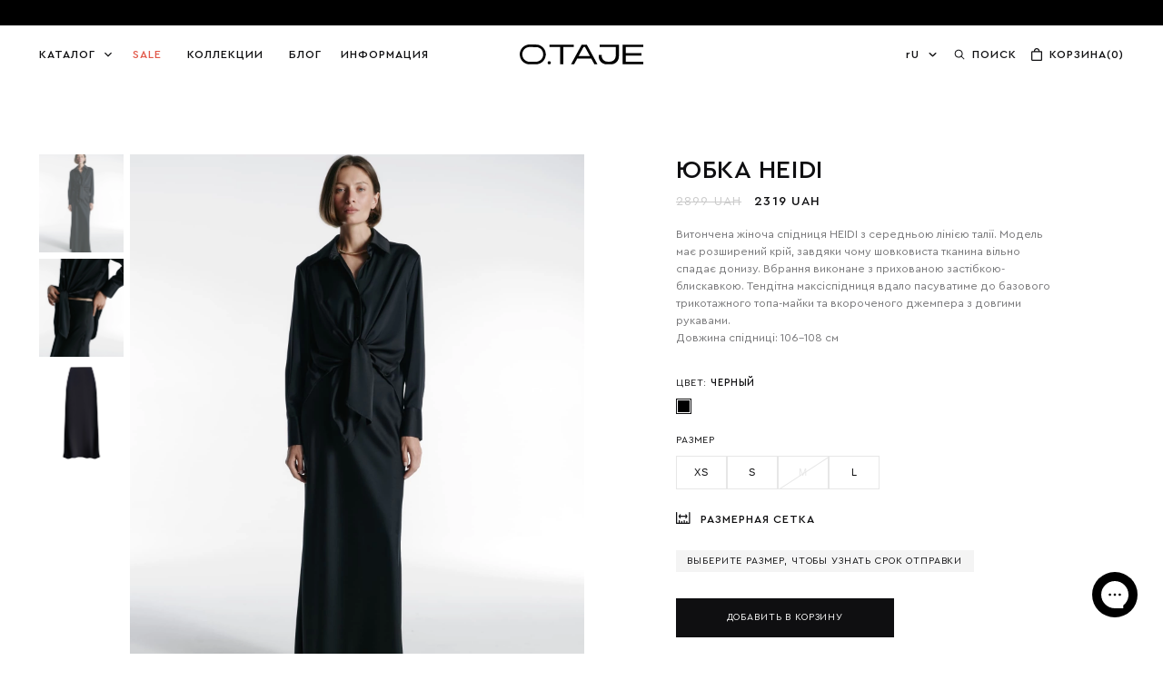

--- FILE ---
content_type: text/html
request_url: https://otaje.com/ru/spidnyczya-heidi/
body_size: 39559
content:
<!doctype html>
<html data-n-head-ssr lang="ru" data-n-head="%7B%22lang%22:%7B%22ssr%22:%22ru%22%7D%7D">
  <head>
    <meta data-n-head="ssr" name="robots" content="all"><meta data-n-head="ssr" name="viewport" content="width=device-width,initial-scale=1,maximum-scale=1,user-scalable=no"><meta data-n-head="ssr" data-hid="charset" charset="utf-8"><meta data-n-head="ssr" charset="utf-8"><meta data-n-head="ssr" name="viewport" content="width=device-width,initial-scale=1,maximum-scale=1"><meta data-n-head="ssr" name="format-detection" content="telephone=no"><meta data-n-head="ssr" data-hid="description" name="description" content="Витончена жіноча спідниця HEIDI з середньою лінією талії. Модель має розширений крій, завдяки чому шовковиста тканина вільно спадає донизу. Вбрання виконане з прихованою застібкою-блискавкою. Тендітна максіспідниця вдало пасуватиме до базового трикотажного топа-майки та вкороченого джемпера з довгими рукавами.
Довжина спідниці: 106-108 см"><meta data-n-head="ssr" property="og:title" content="Юбка HEIDI 【макси】 ➤ O.TAJE"><meta data-n-head="ssr" property="og:description" content="Витончена жіноча спідниця HEIDI з середньою лінією талії. Модель має розширений крій, завдяки чому шовковиста тканина вільно спадає донизу. Вбрання виконане з прихованою застібкою-блискавкою. Тендітна максіспідниця вдало пасуватиме до базового трикотажного топа-майки та вкороченого джемпера з довгими рукавами.
Довжина спідниці: 106-108 см"><meta data-n-head="ssr" property="og:image" content="https://api.otaje.com/wp-content/uploads/2024/08/set-heidi5.jpg"><meta data-n-head="ssr" property="og:url" content="/ru/spidnyczya-heidi/"><meta data-n-head="ssr" property="og:type" content="website"><meta data-n-head="ssr" name="google-site-verification" content="5UtVDNEON0Yjll7o2HVG52MoHZqMbTJK4KwGegEZiI0"><meta data-n-head="ssr" name="robots" content="index"><title>Юбка HEIDI 【макси】 ➤ O.TAJE</title><link data-n-head="ssr" rel="icon" type="image/x-icon" href="/favicon.svg"><link data-n-head="ssr" rel="icon" type="image/png" sizes="32x32" href="/favicon32x32.png"><link data-n-head="ssr" rel="icon" type="image/png" sizes="16x16" href="/favicon16x16.png"><link data-n-head="ssr" rel="preload" as="font" href="/fonts/CeraPro/CeraPro-Regular.woff2" crossorigin="crossorigin"><link data-n-head="ssr" rel="preload" as="font" href="/fonts/CeraPro/CeraPro-Medium.woff2" crossorigin="crossorigin"><link data-n-head="ssr" rel="canonical" href="https://otaje.com/ru/spidnyczya-heidi/"><link data-n-head="ssr" rel="icon" type="image/x-icon" href="/favicon.svg"><link data-n-head="ssr" rel="icon" type="image/png" sizes="32x32" href="/favicon32x32.png"><link data-n-head="ssr" rel="icon" type="image/png" sizes="16x16" href="/favicon16x16.png"><link data-n-head="ssr" rel="alternate" hreflang="x-default" href="/spidnyczya-heidi/"><link data-n-head="ssr" rel="alternate" hreflang="ru-UA" href="/ru/spidnyczya-heidi/"><link data-n-head="ssr" rel="alternate" hreflang="uk-UA" href="/spidnyczya-heidi/"><link data-n-head="ssr" rel="alternate" hreflang="en-UA" href="/en/spidnyczya-heidi/"><script data-n-head="ssr" data-hid="cookiebot" id="Cookiebot" src="https://consent.cookiebot.com/uc.js" data-cbid="f74c9b06-e41f-4591-98f7-404973e0ebf3" type="text/javascript" async></script><script data-n-head="ssr" data-hid="gtm-script">window._gtm_init||(window._gtm_init=1,function(t,e,n,a,o){t[n]=1==t[n]||"yes"==e[n]||1==e[n]||1==e.msDoNotTrack||t[a]&&t[a][o]&&t[a][o]()?1:0}(window,navigator,"doNotTrack","external","msTrackingProtectionEnabled"),function(a,o,i,g,m){a[m]={},a._gtm_inject=function(t){var e,n;a.doNotTrack||a[m][t]||(a[m][t]=1,a[g]=a[g]||[],a[g].push({"gtm.start":(new Date).getTime(),event:"gtm.js"}),e=o.getElementsByTagName(i)[0],(n=o.createElement(i)).async=!0,n.src="https://www.googletagmanager.com/gtm.js?id="+t,e.parentNode.insertBefore(n,e))},a._gtm_inject("GTM-N92JXLC")}(window,document,"script","dataLayer","_gtm_ids"))</script><script data-n-head="ssr" src="https://www.google.com/recaptcha/api.js?onload=vueRecaptchaApiLoaded&render=explicit" async defer></script><style data-vue-ssr-id="5942bcce:0 6d3c04e8:0 1653670e:0 a001ab7c:0 75a8264d:0 22c2688e:0 42c0e863:0 7f0313b6:0 bf264b00:0 0151a6e1:0 03eed3bf:0 9c36de00:0 33683eaa:0 7b684c50:0 22b074b6:0 63e7a084:0 236a1fdd:0 a1acd48a:0 ecc10598:0 3d4248f4:0 3669a8e0:0 d1e89d50:0 227bf9fa:0 2baf0e83:0 050f8bb1:0 ff2fa7d4:0 cefd9358:0 427614cf:0">@font-face{font-family:'Cera Pro';src:url(/fonts/CeraPro/CeraPro-Medium.woff2) format('woff2'),url(/fonts/CeraPro/CeraPro-Medium.woff) format('woff');font-weight:500;font-style:normal;font-display:swap}@font-face{font-family:'Cera Pro';src:url(/fonts/CeraPro/CeraPro-Regular.woff2) format('woff2'),url(/fonts/CeraPro/CeraPro-Regular.woff) format('woff');font-weight:400;font-style:normal;font-display:swap}body{font-family:"Cera Pro",sans-serif}*{margin:0;padding:0;box-sizing:border-box}.text{height:max-content;overflow:hidden}.container{padding-left:3.3333333333vw;padding-right:3.3333333333vw;width:100%!important}@media screen and (max-width:1199.5px){.container{padding-left:7.8125vw;padding-right:7.8125vw}}@media screen and (max-width:767.5px){.container{padding-left:6.5217391304vw;padding-right:6.5217391304vw}}.title{font-weight:500;font-size:2.2222222222vw;letter-spacing:.02em;line-height:124%;text-transform:uppercase;color:#0f0f11}@media screen and (max-width:1199.5px){.title{font-size:4.1666666667vw}}@media screen and (max-width:767.5px){.title{font-size:5.7971014493vw}}.color-discount{color:#e2594a!important}.line-through{color:#cbcbcb;text-decoration:line-through;display:inline-block;margin-right:10px}.line-through_cancel{text-decoration:none}[data-aos=text-anim]{transition:transform .5s cubic-bezier(0,0,.04,.97),opacity .5s cubic-bezier(0,0,.04,.97);opacity:0;transform-origin:0 50%;transform:translateY(100%) rotate(15deg);will-change:transform}[data-aos=text-anim].aos-animate{opacity:1;transform:unset}.card_1{transition-delay:.15s}.card_2{transition-delay:.3s}.card_3{transition-delay:.45s}.card_4{transition-delay:.6s}.card_5{transition-delay:.75s}.card_6{transition-delay:.9s}.card_7{transition-delay:1.05s}.card_8{transition-delay:1.2s}.fade-enter-active,.fade-leave-active{transition:opacity .7s ease-in}.fade-enter-from,.fade-leave-to{opacity:0}@media screen and (-webkit-min-device-pixel-ratio:0)and (max-width:1199.5px){input:focus,select:focus,textarea:focus{font-size:16px}}input:-webkit-autofill,input:-webkit-autofill:active,input:-webkit-autofill:focus,input:-webkit-autofill:hover{-webkit-background-clip:text;-webkit-text-fill-color:#0f0f11;transition:background-color 5000s ease-in-out 0s;box-shadow:inset 0 0 20px 20px rgba(255,255,255,0)}body{font-family:"Cera Pro",sans-serif}*{margin:0;padding:0;box-sizing:border-box}.text{height:max-content;overflow:hidden}.container{padding-left:3.3333333333vw;padding-right:3.3333333333vw;width:100%!important}@media screen and (max-width:1199.5px){.container{padding-left:7.8125vw;padding-right:7.8125vw}}@media screen and (max-width:767.5px){.container{padding-left:6.5217391304vw;padding-right:6.5217391304vw}}.title{font-weight:500;font-size:2.2222222222vw;letter-spacing:.02em;line-height:124%;text-transform:uppercase;color:#0f0f11}@media screen and (max-width:1199.5px){.title{font-size:4.1666666667vw}}@media screen and (max-width:767.5px){.title{font-size:5.7971014493vw}}.color-discount{color:#e2594a!important}.line-through{color:#cbcbcb;text-decoration:line-through;display:inline-block;margin-right:10px}.line-through_cancel{text-decoration:none}[data-aos=text-anim]{transition:transform .5s cubic-bezier(0,0,.04,.97),opacity .5s cubic-bezier(0,0,.04,.97);opacity:0;transform-origin:0 50%;transform:translateY(100%) rotate(15deg);will-change:transform}[data-aos=text-anim].aos-animate{opacity:1;transform:unset}.card_1{transition-delay:.15s}.card_2{transition-delay:.3s}.card_3{transition-delay:.45s}.card_4{transition-delay:.6s}.card_5{transition-delay:.75s}.card_6{transition-delay:.9s}.card_7{transition-delay:1.05s}.card_8{transition-delay:1.2s}.fade-enter-active,.fade-leave-active{transition:opacity .7s ease-in}.fade-enter-from,.fade-leave-to{opacity:0}@media screen and (-webkit-min-device-pixel-ratio:0)and (max-width:1199.5px){input:focus,select:focus,textarea:focus{font-size:16px}}input:-webkit-autofill,input:-webkit-autofill:active,input:-webkit-autofill:focus,input:-webkit-autofill:hover{-webkit-background-clip:text;-webkit-text-fill-color:#0f0f11;transition:background-color 5000s ease-in-out 0s;box-shadow:inset 0 0 20px 20px rgba(255,255,255,0)}@media screen and (min-width:761px){[data-aos]{opacity:0}.aos-init[data-aos=fade-right]{transform:translate3d(-50px,0,0)}.aos-init[data-aos=fade-up]{transform:translate3d(0,50px,0)}html:not(.no-js) [data-aos^=fade][data-aos^=fade]{opacity:0;transition-property:opacity,-webkit-transform;transition-property:opacity,transform;transition-property:opacity,transform,-webkit-transform;transition-duration:.7s}html:not(.no-js) [data-aos^=fade][data-aos^=fade].aos-animate{opacity:1;-webkit-transform:none;transform:none}html:not(.no-js) [data-aos=fade-right]{-webkit-transform:translate3d(-50px,0,0);transform:translate3d(-50px,0,0)}[data-aos=fade-up]{-webkit-transform:translate3d(0,50px,0);transform:translate3d(0,50px,0)}[data-aos][data-aos][data-aos-delay="200"].aos-animate,body[data-aos-delay="200"] [data-aos].aos-animate{transition-delay:.2s}[data-aos][data-aos][data-aos-delay="300"].aos-animate,body[data-aos-delay="300"] [data-aos].aos-animate{transition-delay:.3s}[data-aos][data-aos][data-aos-delay="400"].aos-animate,body[data-aos-delay="400"] [data-aos].aos-animate{transition-delay:.4s}[data-aos][data-aos][data-aos-delay="500"].aos-animate,body[data-aos-delay="500"] [data-aos].aos-animate{transition-delay:.5s}[data-aos][data-aos][data-aos-delay="600"].aos-animate,body[data-aos-delay="600"] [data-aos].aos-animate{transition-delay:.6s}[data-aos][data-aos][data-aos-delay="700"].aos-animate,body[data-aos-delay="700"] [data-aos].aos-animate{transition-delay:.7s}[data-aos][data-aos][data-aos-delay="800"].aos-animate,body[data-aos-delay="800"] [data-aos].aos-animate{transition-delay:.8s}[data-aos][data-aos][data-aos-delay="900"].aos-animate,body[data-aos-delay="900"] [data-aos].aos-animate{transition-delay:.9s}[data-aos][data-aos][data-aos-delay="1000"].aos-animate,body[data-aos-delay="1000"] [data-aos].aos-animate{transition-delay:1s}}.nuxt-progress{position:fixed;top:0;left:0;right:0;height:2px;width:0%;opacity:1;transition:width .1s,opacity .4s;background-color:#000;z-index:999999}.nuxt-progress.nuxt-progress-notransition{transition:none}.nuxt-progress-failed{background-color:red}body[data-v-1288d197]{font-family:"Cera Pro",sans-serif}[data-v-1288d197]{margin:0;padding:0;box-sizing:border-box}.text[data-v-1288d197]{height:max-content;overflow:hidden}.container[data-v-1288d197]{padding-left:3.3333333333vw;padding-right:3.3333333333vw;width:100%!important}@media screen and (max-width:1199.5px){.container[data-v-1288d197]{padding-left:7.8125vw;padding-right:7.8125vw}}@media screen and (max-width:767.5px){.container[data-v-1288d197]{padding-left:6.5217391304vw;padding-right:6.5217391304vw}}.title[data-v-1288d197]{font-weight:500;font-size:2.2222222222vw;letter-spacing:.02em;line-height:124%;text-transform:uppercase;color:#0f0f11}@media screen and (max-width:1199.5px){.title[data-v-1288d197]{font-size:4.1666666667vw}}@media screen and (max-width:767.5px){.title[data-v-1288d197]{font-size:5.7971014493vw}}.color-discount[data-v-1288d197]{color:#e2594a!important}.line-through[data-v-1288d197]{color:#cbcbcb;text-decoration:line-through;display:inline-block;margin-right:10px}.line-through_cancel[data-v-1288d197]{text-decoration:none}[data-aos=text-anim][data-v-1288d197]{transition:transform .5s cubic-bezier(0,0,.04,.97),opacity .5s cubic-bezier(0,0,.04,.97);opacity:0;transform-origin:0 50%;transform:translateY(100%) rotate(15deg);will-change:transform}[data-aos=text-anim].aos-animate[data-v-1288d197]{opacity:1;transform:unset}.card_1[data-v-1288d197]{transition-delay:.15s}.card_2[data-v-1288d197]{transition-delay:.3s}.card_3[data-v-1288d197]{transition-delay:.45s}.card_4[data-v-1288d197]{transition-delay:.6s}.card_5[data-v-1288d197]{transition-delay:.75s}.card_6[data-v-1288d197]{transition-delay:.9s}.card_7[data-v-1288d197]{transition-delay:1.05s}.card_8[data-v-1288d197]{transition-delay:1.2s}.fade-enter-active[data-v-1288d197],.fade-leave-active[data-v-1288d197]{transition:opacity .7s ease-in}.fade-enter-from[data-v-1288d197],.fade-leave-to[data-v-1288d197]{opacity:0}@media screen and (-webkit-min-device-pixel-ratio:0)and (max-width:1199.5px){input[data-v-1288d197]:focus,select[data-v-1288d197]:focus,textarea[data-v-1288d197]:focus{font-size:16px}}input[data-v-1288d197]:-webkit-autofill,input[data-v-1288d197]:-webkit-autofill:active,input[data-v-1288d197]:-webkit-autofill:focus,input[data-v-1288d197]:-webkit-autofill:hover{-webkit-background-clip:text;-webkit-text-fill-color:#0f0f11;transition:background-color 5000s ease-in-out 0s;box-shadow:inset 0 0 20px 20px rgba(255,255,255,0)}.calendar[data-v-1288d197]{width:100%;height:100%;position:fixed;top:0;left:0;z-index:99;opacity:0;visibility:hidden;transition:all 1s}.calendar_active[data-v-1288d197]{opacity:1;visibility:visible;transition:all 1s}.wrapper[data-v-1288d197]:before{content:"";position:fixed;top:0;left:0;z-index:101;width:100%;height:100%;background-color:rgba(121,121,123,0);transition:.3s ease;visibility:hidden}.wrapper_black[data-v-1288d197]::before{background-color:rgba(121,121,123,.6);visibility:visible}.main-cookies[data-v-1288d197]{position:fixed;left:1.1111111111vw;bottom:1.1111111111vw}@media screen and (max-width:1199.5px){.main-cookies[data-v-1288d197]{left:2.0833333333vw;bottom:2.0833333333vw}}@media screen and (max-width:767.5px){.main-cookies[data-v-1288d197]{width:100%;left:0;bottom:0}}body[data-v-6d79b656]{font-family:"Cera Pro",sans-serif}[data-v-6d79b656]{margin:0;padding:0;box-sizing:border-box}.text[data-v-6d79b656]{height:max-content;overflow:hidden}.container[data-v-6d79b656]{padding-left:3.3333333333vw;padding-right:3.3333333333vw;width:100%!important}@media screen and (max-width:1199.5px){.container[data-v-6d79b656]{padding-left:7.8125vw;padding-right:7.8125vw}}@media screen and (max-width:767.5px){.container[data-v-6d79b656]{padding-left:6.5217391304vw;padding-right:6.5217391304vw}}.title[data-v-6d79b656]{font-weight:500;font-size:2.2222222222vw;letter-spacing:.02em;line-height:124%;text-transform:uppercase;color:#0f0f11}@media screen and (max-width:1199.5px){.title[data-v-6d79b656]{font-size:4.1666666667vw}}@media screen and (max-width:767.5px){.title[data-v-6d79b656]{font-size:5.7971014493vw}}.color-discount[data-v-6d79b656]{color:#e2594a!important}.line-through[data-v-6d79b656]{color:#cbcbcb;text-decoration:line-through;display:inline-block;margin-right:10px}.line-through_cancel[data-v-6d79b656]{text-decoration:none}[data-aos=text-anim][data-v-6d79b656]{transition:transform .5s cubic-bezier(0,0,.04,.97),opacity .5s cubic-bezier(0,0,.04,.97);opacity:0;transform-origin:0 50%;transform:translateY(100%) rotate(15deg);will-change:transform}[data-aos=text-anim].aos-animate[data-v-6d79b656]{opacity:1;transform:unset}.card_1[data-v-6d79b656]{transition-delay:.15s}.card_2[data-v-6d79b656]{transition-delay:.3s}.card_3[data-v-6d79b656]{transition-delay:.45s}.card_4[data-v-6d79b656]{transition-delay:.6s}.card_5[data-v-6d79b656]{transition-delay:.75s}.card_6[data-v-6d79b656]{transition-delay:.9s}.card_7[data-v-6d79b656]{transition-delay:1.05s}.card_8[data-v-6d79b656]{transition-delay:1.2s}.fade-enter-active[data-v-6d79b656],.fade-leave-active[data-v-6d79b656]{transition:opacity .7s ease-in}.fade-enter-from[data-v-6d79b656],.fade-leave-to[data-v-6d79b656]{opacity:0}@media screen and (-webkit-min-device-pixel-ratio:0)and (max-width:1199.5px){input[data-v-6d79b656]:focus,select[data-v-6d79b656]:focus,textarea[data-v-6d79b656]:focus{font-size:16px}}input[data-v-6d79b656]:-webkit-autofill,input[data-v-6d79b656]:-webkit-autofill:active,input[data-v-6d79b656]:-webkit-autofill:focus,input[data-v-6d79b656]:-webkit-autofill:hover{-webkit-background-clip:text;-webkit-text-fill-color:#0f0f11;transition:background-color 5000s ease-in-out 0s;box-shadow:inset 0 0 20px 20px rgba(255,255,255,0)}.outofstock-wraning[data-v-6d79b656]{display:flex;align-items:center;font-size:.9722222222vw;margin-bottom:.8333333333vw;line-height:1.44;color:#79797b}.outofstock-wraning svg[data-v-6d79b656]{width:.9722222222vw;height:.9722222222vw;margin-right:.5555555556vw}.outofstock-wraning_error[data-v-6d79b656]{color:#e2594a}.outofstock-wraning_error svg path[data-v-6d79b656]{fill:#e2594a}.free-shipping[data-v-6d79b656]{display:flex;align-items:center;margin-bottom:20px}.free-shipping__icon[data-v-6d79b656]{width:24px;font-size:0;margin-right:8px}.free-shipping__icon img[data-v-6d79b656]{width:100%;height:auto}.free-shipping__text[data-v-6d79b656]{width:calc(100% - 32px);text-transform:uppercase;font-size:12px;font-weight:400;color:#0f0f11;letter-spacing:1px}.free-shipping__text strong[data-v-6d79b656]{font-weight:700}.free-shipping__text_error[data-v-6d79b656]{color:#e2594a}.label[data-v-6d79b656]{display:flex;align-items:flex-start;margin-top:1.9444444444vw}.label__icon[data-v-6d79b656]{width:1.3888888889vw}.label__icon svg[data-v-6d79b656]{width:.8333333333vw;height:auto}.label__text[data-v-6d79b656]{text-transform:uppercase;color:#e2594a;font-weight:500;line-height:1.6;width:calc(100% - 1.3888888889vw);letter-spacing:.08em;font-size:.8333333333vw}.basket[data-v-6d79b656]{position:fixed;z-index:102;top:0;right:0;height:calc(100*var(--vh-menu));width:42.4305555556vw;background:#fff;transition:transform .5s ease;transform:translateX(100%);padding:0 1.6666666667vw 1.875vw}.basket__head[data-v-6d79b656]{padding-top:1.875vw;padding-bottom:2.2222222222vw}.basket_active[data-v-6d79b656]{transform:translateX(0)}.basket__header[data-v-6d79b656]{display:flex;justify-content:space-between}.basket__title[data-v-6d79b656]{font-family:"Cera Pro";font-style:normal;font-weight:550;font-size:1.1111111111vw;line-height:150%;letter-spacing:.08em;text-transform:uppercase;color:#0f0f11;margin-top:.2083333333vw}.basket__close[data-v-6d79b656]{font-family:"Cera Pro";font-style:normal;font-weight:500;font-size:.9722222222vw;line-height:200%;letter-spacing:.08em;text-transform:uppercase;color:#0f0f11;cursor:pointer}.basket__close_clear[data-v-6d79b656]{margin-top:1.3888888889vw;background:rgba(0,0,0,0);border:none;margin-bottom:1.3888888889vw}.basket__items[data-v-6d79b656]{margin-top:0}.basket__items[data-v-6d79b656] .ps{overflow:hidden;overflow-anchor:none;-ms-overflow-style:none;touch-action:auto;-ms-touch-action:auto;position:relative}.basket__items[data-v-6d79b656] .ps .ps__rail-x{display:none}.basket__items[data-v-6d79b656] .ps .ps__rail-y{transition:background-color .2s linear,opacity .2s linear;-webkit-transition:background-color .2s linear,opacity .2s linear;position:absolute;width:4px;right:1.1111111111vw;background:#fff;border:8px;border-radius:8px}.basket__items[data-v-6d79b656] .ps .ps--active-y>.ps__rail-y{display:block}.basket__items[data-v-6d79b656] .ps .ps__thumb-y{background:rgba(121,121,123,.5);border:8px;width:4px;position:absolute;right:0;border-radius:8px}.basket__items[data-v-6d79b656] .ps.with-scroll{padding-right:1%}.basket__items[data-v-6d79b656] .ps.with-scroll .ps__rail-y{right:0!important}.basket__footer[data-v-6d79b656]{position:absolute;bottom:0;left:0;background-color:#f4f4f4;width:100%;padding:1.6666666667vw 3.3333333333vw .8333333333vw 1.6666666667vw}.basket__footer .basket__title[data-v-6d79b656]{margin-bottom:1.25vw;font-size:.9027777778vw}.basket__text[data-v-6d79b656]{font-family:"Cera Pro";font-style:normal;font-weight:400;font-size:.9722222222vw;line-height:144%;color:#79797b}.basket__price[data-v-6d79b656]{font-family:"Cera Pro";font-style:normal;font-weight:400;font-size:1.1111111111vw;line-height:150%;letter-spacing:.08em;text-transform:uppercase;color:#0f0f11}.basket__conclusion[data-v-6d79b656]{display:flex;justify-content:space-between;align-items:center;margin-bottom:.4166666667vw}.basket__conclusion_small .basket__price[data-v-6d79b656]{font-size:.9027777778vw}.basket__buy-wrap[data-v-6d79b656]{margin-top:1.6666666667vw}.basket__buy[data-v-6d79b656]{padding:.8333333333vw 2.5vw;width:100%;background:#0f0f11;font-family:"Cera Pro";font-style:normal;font-weight:400;font-size:.8333333333vw;line-height:200%;text-align:center;letter-spacing:.08em;text-transform:uppercase;color:#fff;border:none;cursor:pointer;display:block;text-decoration:none}.basket__buy svg[data-v-6d79b656]{width:1.6666666667vw;height:1.6666666667vw;display:block}.basket__continue[data-v-6d79b656]{font-family:"Cera Pro";font-style:normal;font-weight:500;font-size:.9722222222vw;line-height:200%;display:flex;letter-spacing:.08em;text-transform:uppercase;text-align:center;color:#79797b;margin:0 auto;margin-top:.8333333333vw;border:none;background:0 0;cursor:pointer}@media screen and (max-width:1199.5px){.outofstock-wraning[data-v-6d79b656]{font-size:1.5625vw;margin-bottom:1.5625vw}.outofstock-wraning svg[data-v-6d79b656]{width:1.8229166667vw;height:1.8229166667vw;margin-right:1.0416666667vw}.label[data-v-6d79b656]{margin-top:3.6458333333vw}.label__icon[data-v-6d79b656]{width:2.6041666667vw}.label__icon svg[data-v-6d79b656]{width:1.5625vw}.label__text[data-v-6d79b656]{width:calc(100% - 2.6041666667vw);font-size:1.3020833333vw}.basket[data-v-6d79b656]{width:55.9895833333vw;padding:0 2.0833333333vw 3.515625vw}.basket__head[data-v-6d79b656]{padding-top:3.515625vw;padding-bottom:5.2083333333vw}.basket__title[data-v-6d79b656]{font-size:2.0833333333vw;margin-top:.390625vw}.basket__close[data-v-6d79b656]{font-size:1.8229166667vw}.basket__close_clear[data-v-6d79b656]{margin-top:2.6041666667vw}.basket__items[data-v-6d79b656]{margin-top:0}.basket__items[data-v-6d79b656] .ps .ps__rail-x{display:none}.basket__items[data-v-6d79b656] .ps .ps__rail-y{width:.2604166667vw;right:2.0833333333vw;border:1.0416666667vw;border-radius:.5208333333vw}.basket__items[data-v-6d79b656] .ps .ps__thumb-y{border:1.0416666667vw;width:.2604166667vw;border-radius:.5208333333vw}.basket__footer[data-v-6d79b656]{padding:3.125vw 3.125vw 1.8229166667vw 3.125vw}.basket__footer .basket__title[data-v-6d79b656]{font-size:1.6927083333vw;margin-bottom:.5208333333vw}.basket__conclusion[data-v-6d79b656]{margin-top:.9114583333vw}.basket__conclusion_small .basket__price[data-v-6d79b656]{font-size:1.6927083333vw}.basket__text[data-v-6d79b656]{font-size:1.8229166667vw}.basket__price[data-v-6d79b656]{font-size:2.0833333333vw}.basket__buy-wrap[data-v-6d79b656]{margin-top:3.125vw}.basket__buy[data-v-6d79b656]{padding:1.5625vw 4.6875vw;font-size:1.5625vw}.basket__buy svg[data-v-6d79b656]{width:3.125vw;height:3.125vw;display:block}.basket__continue[data-v-6d79b656]{font-size:1.8229166667vw;margin-top:1.3020833333vw}}@media screen and (max-width:767.5px){.outofstock-wraning[data-v-6d79b656]{font-size:2.8985507246vw;margin-bottom:2.8985507246vw}.outofstock-wraning svg[data-v-6d79b656]{width:3.3816425121vw;height:3.3816425121vw;margin-right:1.9323671498vw}.label[data-v-6d79b656]{margin-top:6.7632850242vw}.label__icon[data-v-6d79b656]{width:4.8309178744vw}.label__icon svg[data-v-6d79b656]{width:2.8985507246vw}.label__text[data-v-6d79b656]{width:calc(100% - 4.8309178744vw);font-size:2.4154589372vw}.basket[data-v-6d79b656]{width:100vw;padding:0 5.7971014493vw 6.5217391304vw}.basket__head[data-v-6d79b656]{padding-top:6.5217391304vw;padding-bottom:9.6618357488vw}.basket__header[data-v-6d79b656]{padding:0}.basket__title[data-v-6d79b656]{font-size:3.8647342995vw;margin-top:.7246376812vw}.basket__close[data-v-6d79b656]{font-size:3.3816425121vw}.basket__close_clear[data-v-6d79b656]{margin-top:4.8309178744vw}.basket__items[data-v-6d79b656]{margin-top:0}.basket__items[data-v-6d79b656] .ps .ps__rail-y{width:.4830917874vw;right:1.9323671498vw;border:1.9323671498vw;border-radius:.9661835749vw}.basket__items[data-v-6d79b656] .ps .ps__thumb-y{border:1.9323671498vw;width:.4830917874vw;border-radius:.9661835749vw}.basket__items[data-v-6d79b656] .ps.with-scroll{padding-right:2%}.basket__footer[data-v-6d79b656]{padding:6.7632850242vw 5.7971014493vw 3.1400966184vw}.basket__footer .basket__title[data-v-6d79b656]{font-size:3.1400966184vw}.basket__conclusion[data-v-6d79b656]{margin-top:1.4492753623vw}.basket__conclusion_small .basket__price[data-v-6d79b656]{font-size:3.3816425121vw}.basket__text[data-v-6d79b656]{font-size:3.3816425121vw}.basket__price[data-v-6d79b656]{font-size:3.3816425121vw}.basket__buy-wrap[data-v-6d79b656]{margin-top:5.7971014493vw}.basket__buy[data-v-6d79b656]{padding:2.8985507246vw 8.6956521739vw;font-size:2.8985507246vw}.basket__buy svg[data-v-6d79b656]{width:5.7971014493vw;height:5.7971014493vw;display:block}.basket__continue[data-v-6d79b656]{font-size:3.3816425121vw;margin-top:2.6570048309vw}}body[data-v-c635948e]{font-family:"Cera Pro",sans-serif}[data-v-c635948e]{margin:0;padding:0;box-sizing:border-box}.text[data-v-c635948e]{height:max-content;overflow:hidden}.container[data-v-c635948e]{padding-left:3.3333333333vw;padding-right:3.3333333333vw;width:100%!important}@media screen and (max-width:1199.5px){.container[data-v-c635948e]{padding-left:7.8125vw;padding-right:7.8125vw}}@media screen and (max-width:767.5px){.container[data-v-c635948e]{padding-left:6.5217391304vw;padding-right:6.5217391304vw}}.title[data-v-c635948e]{font-weight:500;font-size:2.2222222222vw;letter-spacing:.02em;line-height:124%;text-transform:uppercase;color:#0f0f11}@media screen and (max-width:1199.5px){.title[data-v-c635948e]{font-size:4.1666666667vw}}@media screen and (max-width:767.5px){.title[data-v-c635948e]{font-size:5.7971014493vw}}.color-discount[data-v-c635948e]{color:#e2594a!important}.line-through[data-v-c635948e]{color:#cbcbcb;text-decoration:line-through;display:inline-block;margin-right:10px}.line-through_cancel[data-v-c635948e]{text-decoration:none}[data-aos=text-anim][data-v-c635948e]{transition:transform .5s cubic-bezier(0,0,.04,.97),opacity .5s cubic-bezier(0,0,.04,.97);opacity:0;transform-origin:0 50%;transform:translateY(100%) rotate(15deg);will-change:transform}[data-aos=text-anim].aos-animate[data-v-c635948e]{opacity:1;transform:unset}.card_1[data-v-c635948e]{transition-delay:.15s}.card_2[data-v-c635948e]{transition-delay:.3s}.card_3[data-v-c635948e]{transition-delay:.45s}.card_4[data-v-c635948e]{transition-delay:.6s}.card_5[data-v-c635948e]{transition-delay:.75s}.card_6[data-v-c635948e]{transition-delay:.9s}.card_7[data-v-c635948e]{transition-delay:1.05s}.card_8[data-v-c635948e]{transition-delay:1.2s}.fade-enter-active[data-v-c635948e],.fade-leave-active[data-v-c635948e]{transition:opacity .7s ease-in}.fade-enter-from[data-v-c635948e],.fade-leave-to[data-v-c635948e]{opacity:0}@media screen and (-webkit-min-device-pixel-ratio:0)and (max-width:1199.5px){input[data-v-c635948e]:focus,select[data-v-c635948e]:focus,textarea[data-v-c635948e]:focus{font-size:16px}}input[data-v-c635948e]:-webkit-autofill,input[data-v-c635948e]:-webkit-autofill:active,input[data-v-c635948e]:-webkit-autofill:focus,input[data-v-c635948e]:-webkit-autofill:hover{-webkit-background-clip:text;-webkit-text-fill-color:#0f0f11;transition:background-color 5000s ease-in-out 0s;box-shadow:inset 0 0 20px 20px rgba(255,255,255,0)}.divider[data-v-c635948e]{padding:0 1.1111111111vw}.divider .line[data-v-c635948e]{width:100%;height:.0694444444vw;background-color:#f4f4f4}.grid[data-v-c635948e]{position:fixed;top:50%;left:50%;transform:translate(-50%,-50%);width:65vw;padding:0;background-color:#fff;opacity:0;z-index:103;visibility:hidden;box-sizing:border-box}.grid_active[data-v-c635948e]{opacity:1;visibility:visible;z-index:102;transition:opacity .5s ease;transition-delay:.1s}.grid__wrap[data-v-c635948e]{overflow:auto;padding:1.6666666667vw;width:100%}.grid__header[data-v-c635948e]{position:absolute;top:1.6666666667vw;display:flex;width:95%;justify-content:space-between}.grid__title[data-v-c635948e]{font-family:"Cera Pro";font-style:normal;font-weight:500;font-size:1.1111111111vw;line-height:150%;letter-spacing:.08em;text-transform:uppercase;color:#000}.grid__close[data-v-c635948e]{cursor:pointer;height:fit-content}.grid__info-block[data-v-c635948e],.grid__value-block[data-v-c635948e]{padding:1.1111111111vw;display:grid;grid-template-columns:repeat(6,1fr);grid-template-rows:1fr;gap:2.2222222222vw}.grid__info-item[data-v-c635948e],.grid__value-item[data-v-c635948e]{font-family:"Cera Pro";font-style:normal;font-weight:400;font-size:.8333333333vw;line-height:150%;letter-spacing:.08em;color:#000}.grid__body[data-v-c635948e]{margin-top:2.7777777778vw;display:grid}.grid__body_mobile[data-v-c635948e]{display:none}.grid__body_size-1 .grid__info-block[data-v-c635948e],.grid__body_size-1 .grid__value-block[data-v-c635948e]{grid-template-columns:repeat(1,1fr)}.grid__body_size-2 .grid__info-block[data-v-c635948e],.grid__body_size-2 .grid__value-block[data-v-c635948e]{grid-template-columns:repeat(2,1fr)}.grid__body_size-3 .grid__info-block[data-v-c635948e],.grid__body_size-3 .grid__value-block[data-v-c635948e]{grid-template-columns:repeat(3,1fr)}.grid__body_size-4 .grid__info-block[data-v-c635948e],.grid__body_size-4 .grid__value-block[data-v-c635948e]{grid-template-columns:repeat(4,1fr)}.grid__body_size-5 .grid__info-block[data-v-c635948e],.grid__body_size-5 .grid__value-block[data-v-c635948e]{grid-template-columns:repeat(5,1fr)}.grid__body_size-6 .grid__info-block[data-v-c635948e],.grid__body_size-6 .grid__value-block[data-v-c635948e]{grid-template-columns:repeat(6,1fr)}.grid__body_size-7 .grid__info-block[data-v-c635948e],.grid__body_size-7 .grid__value-block[data-v-c635948e]{grid-template-columns:repeat(7,1fr)}.grid__body_size-8 .grid__info-block[data-v-c635948e],.grid__body_size-8 .grid__value-block[data-v-c635948e]{grid-template-columns:repeat(8,1fr)}.grid__body_size-9 .grid__info-block[data-v-c635948e],.grid__body_size-9 .grid__value-block[data-v-c635948e]{grid-template-columns:repeat(9,1fr)}.grid__info-block[data-v-c635948e]{background-color:#f4f4f4;text-transform:uppercase}@media screen and (max-width:1199.5px){.divider[data-v-c635948e]{padding:0 2.0833333333vw}.divider .line[data-v-c635948e]{height:.1302083333vw}.grid[data-v-c635948e]{width:100%}.grid__wrap[data-v-c635948e]{padding:3.125vw}.grid__header[data-v-c635948e]{top:3.125vw;width:94%}.grid__title[data-v-c635948e]{font-size:2.0833333333vw}.grid__body[data-v-c635948e]{margin-top:5.2083333333vw}.grid__info-block[data-v-c635948e],.grid__value-block[data-v-c635948e]{padding:2.0833333333vw;grid-template-columns:repeat(6,1fr);grid-template-rows:1fr;gap:0}.grid__info-item[data-v-c635948e],.grid__value-item[data-v-c635948e]{font-size:1.8229166667vw}.grid__info-item[data-v-c635948e]{font-size:1.5625vw}}@media screen and (max-width:767.5px){.divider[data-v-c635948e]{padding:0 3.8647342995vw}.divider .line[data-v-c635948e]{height:.2415458937vw}.grid[data-v-c635948e]{overflow-x:auto;width:calc(100% - 3.8647342995vw)}.grid__wrap[data-v-c635948e]{padding:3.8647342995vw}.grid__header[data-v-c635948e]{top:5.7971014493vw;width:90%}.grid__title[data-v-c635948e]{font-size:3.8647342995vw;text-transform:lowercase}.grid__body[data-v-c635948e]{margin-top:9.6618357488vw;display:none;width:100%}.grid__body_mobile[data-v-c635948e]{display:table}.grid__body .divider[data-v-c635948e]{display:none}.grid__row-wrapper[data-v-c635948e]:nth-child(odd){background-color:#f4f4f4}.grid__value-block[data-v-c635948e]{display:table-row}.grid__value-block[data-v-c635948e]:nth-child(odd){background-color:#f4f4f4}.grid__value-item[data-v-c635948e]{display:table-cell;padding:2.8985507246vw 1.9323671498vw;vertical-align:middle;text-transform:uppercase}.grid__value-item[data-v-c635948e]:first-child{white-space:normal;font-size:2.8985507246vw}.grid__value-item[data-v-c635948e]:last-child{padding-right:0}.grid__info-item[data-v-c635948e],.grid__value-item[data-v-c635948e]{font-size:3.3816425121vw}.grid__info-item[data-v-c635948e]{font-size:2.8985507246vw}}body[data-v-c9f722f0]{font-family:"Cera Pro",sans-serif}[data-v-c9f722f0]{margin:0;padding:0;box-sizing:border-box}.text[data-v-c9f722f0]{height:max-content;overflow:hidden}.container[data-v-c9f722f0]{padding-left:3.3333333333vw;padding-right:3.3333333333vw;width:100%!important}@media screen and (max-width:1199.5px){.container[data-v-c9f722f0]{padding-left:7.8125vw;padding-right:7.8125vw}}@media screen and (max-width:767.5px){.container[data-v-c9f722f0]{padding-left:6.5217391304vw;padding-right:6.5217391304vw}}.title[data-v-c9f722f0]{font-weight:500;font-size:2.2222222222vw;letter-spacing:.02em;line-height:124%;text-transform:uppercase;color:#0f0f11}@media screen and (max-width:1199.5px){.title[data-v-c9f722f0]{font-size:4.1666666667vw}}@media screen and (max-width:767.5px){.title[data-v-c9f722f0]{font-size:5.7971014493vw}}.color-discount[data-v-c9f722f0]{color:#e2594a!important}.line-through[data-v-c9f722f0]{color:#cbcbcb;text-decoration:line-through;display:inline-block;margin-right:10px}.line-through_cancel[data-v-c9f722f0]{text-decoration:none}[data-aos=text-anim][data-v-c9f722f0]{transition:transform .5s cubic-bezier(0,0,.04,.97),opacity .5s cubic-bezier(0,0,.04,.97);opacity:0;transform-origin:0 50%;transform:translateY(100%) rotate(15deg);will-change:transform}[data-aos=text-anim].aos-animate[data-v-c9f722f0]{opacity:1;transform:unset}.card_1[data-v-c9f722f0]{transition-delay:.15s}.card_2[data-v-c9f722f0]{transition-delay:.3s}.card_3[data-v-c9f722f0]{transition-delay:.45s}.card_4[data-v-c9f722f0]{transition-delay:.6s}.card_5[data-v-c9f722f0]{transition-delay:.75s}.card_6[data-v-c9f722f0]{transition-delay:.9s}.card_7[data-v-c9f722f0]{transition-delay:1.05s}.card_8[data-v-c9f722f0]{transition-delay:1.2s}.fade-enter-active[data-v-c9f722f0],.fade-leave-active[data-v-c9f722f0]{transition:opacity .7s ease-in}.fade-enter-from[data-v-c9f722f0],.fade-leave-to[data-v-c9f722f0]{opacity:0}@media screen and (-webkit-min-device-pixel-ratio:0)and (max-width:1199.5px){input[data-v-c9f722f0]:focus,select[data-v-c9f722f0]:focus,textarea[data-v-c9f722f0]:focus{font-size:16px}}input[data-v-c9f722f0]:-webkit-autofill,input[data-v-c9f722f0]:-webkit-autofill:active,input[data-v-c9f722f0]:-webkit-autofill:focus,input[data-v-c9f722f0]:-webkit-autofill:hover{-webkit-background-clip:text;-webkit-text-fill-color:#0f0f11;transition:background-color 5000s ease-in-out 0s;box-shadow:inset 0 0 20px 20px rgba(255,255,255,0)}@keyframes heartbeat-c9f722f0{from{transform:scale(1);transform-origin:center center;animation-timing-function:ease-out}10%{transform:scale(.96);animation-timing-function:ease-in}17%{transform:scale(.98);animation-timing-function:ease-out}33%{transform:scale(.93);animation-timing-function:ease-in}45%{transform:scale(1);animation-timing-function:ease-out}}.feedback[data-v-c9f722f0]{position:fixed;right:2.2222222222vw;bottom:3.125vw;z-index:20;opacity:1;visibility:visible;transition:opacity 1s}.feedback__img.feedback__img_animate[data-v-c9f722f0]{animation:heartbeat-c9f722f0 1.5s ease-in-out infinite both}.feedback__main[data-v-c9f722f0]{opacity:1;visibility:visible;transition:opacity 1s;position:relative;z-index:3}.feedback__icon[data-v-c9f722f0]{z-index:3;display:flex;align-items:center;justify-content:center;width:3.8888888889vw;height:3.8888888889vw;background-color:#000;border-radius:50%;cursor:pointer;transition:1s;outline:0}.feedback__icon_calendar[data-v-c9f722f0]{background:rgba(0,0,0,0);margin-bottom:.8333333333vw;position:relative}.feedback__icon_calendar[data-v-c9f722f0]::before{content:"";width:4.7222222222vw;height:4.7222222222vw;position:absolute;top:-.4444444444vw;left:-.4444444444vw;z-index:-1;animation:heartbeat-c9f722f0 1.5s ease-in-out infinite both;background:rgba(190,228,255,.52);border-radius:50%}.feedback__icon_calendar img[data-v-c9f722f0]{width:3.8888888889vw;height:3.8888888889vw;object-fit:cover}.feedback__icon_wheel[data-v-c9f722f0]{background:rgba(0,0,0,0);margin-bottom:.8333333333vw;position:relative}.feedback__icon_wheel[data-v-c9f722f0]::before{content:"";width:4.3055555556vw;height:4.3055555556vw;position:absolute;right:-.2083333333vw;z-index:-1;animation:heartbeat-c9f722f0 1.5s ease-in-out infinite both;background:var(--bg-color);border-radius:50%}.feedback__icon_wheel img[data-v-c9f722f0]{width:4.8611111111vw;height:4.8611111111vw;object-fit:cover}.feedback__popup[data-v-c9f722f0]{position:absolute;bottom:calc(100% + 1.3888888889vw);right:0;z-index:1;width:16.6666666667vw;height:6.1111111111vw;background:#fff;padding:1.0416666667vw;padding-top:.9027777778vw;opacity:0;visibility:hidden;transition:.3s ease;border:1px solid #e7e7e7;outline:0}.feedback__popup[data-v-c9f722f0]::before{content:"";position:absolute;width:.6944444444vw;height:.6944444444vw;background:#fff;transform:rotate(45deg);bottom:-.4166666667vw;right:1.6666666667vw;border:.0694444444vw solid #e7e7e7;border-left:none;border-top:none}.feedback__popup_open[data-v-c9f722f0]{opacity:1;visibility:visible;transition:.3s ease}.feedback__close[data-v-c9f722f0]{width:max-content;margin-left:auto}.feedback__close_none[data-v-c9f722f0]{opacity:0}.feedback__close svg[data-v-c9f722f0]{width:.8333333333vw;height:.8333333333vw}.feedback__close svg path[data-v-c9f722f0]{fill:#0f0f11}.feedback__text[data-v-c9f722f0]{width:100%;height:100%;text-align:center;font-family:"Cera Pro";font-style:normal;font-weight:500;font-size:1.1111111111vw;line-height:150%;letter-spacing:.08em;color:#000}.feedback__dropdown[data-v-c9f722f0]{background:#fff;position:absolute;visibility:hidden;opacity:0;bottom:3.4722222222vw;left:-.3472222222vw;display:flex;flex-direction:column;align-items:center;justify-content:space-around;width:4.4444444444vw;gap:1.3888888889vw;border:1px solid #e7e7e7;padding:1.25vw 0;transition:all .5s ease;z-index:1}.feedback__item[data-v-c9f722f0]{width:2.2222222222vw;height:2.2222222222vw;cursor:pointer;border:0}.feedback__item img[data-v-c9f722f0]{width:2.2222222222vw;height:2.2222222222vw}.active[data-v-c9f722f0]{visibility:visible;opacity:1;bottom:4.8611111111vw;transition:all .5s ease}.invisible[data-v-c9f722f0]{opacity:0;visibility:hidden}@media screen and (max-width:1199.5px){.feedback[data-v-c9f722f0]{right:2.0833333333vw;bottom:9.765625vw}.feedback__icon[data-v-c9f722f0]{width:7.2916666667vw;height:7.2916666667vw}.feedback__icon_calendar[data-v-c9f722f0]{margin-bottom:1.5625vw}.feedback__icon_calendar[data-v-c9f722f0]::before{content:"";width:8.8541666667vw;height:8.8541666667vw;top:-.8333333333vw;left:-.8333333333vw}.feedback__icon_calendar img[data-v-c9f722f0]{width:7.2916666667vw;height:7.2916666667vw}.feedback__icon_wheel[data-v-c9f722f0]{margin-bottom:1.5625vw}.feedback__icon_wheel[data-v-c9f722f0]::before{content:"";width:8.0729166667vw;height:8.0729166667vw;right:-.390625vw}.feedback__icon_wheel img[data-v-c9f722f0]{width:9.1145833333vw;height:9.1145833333vw}.feedback__popup[data-v-c9f722f0]{bottom:calc(100% + 2.6041666667vw);width:31.25vw;height:11.4583333333vw;padding:1.953125vw;padding-top:1.6927083333vw}.feedback__popup[data-v-c9f722f0]::before{width:1.3020833333vw;height:1.3020833333vw;bottom:-.78125vw;right:3.125vw;border:.1302083333vw solid #e7e7e7;border-left:none;border-top:none}.feedback__close svg[data-v-c9f722f0]{width:1.5625vw;height:1.5625vw}.feedback__text[data-v-c9f722f0]{font-size:2.0833333333vw}.feedback__dropdown[data-v-c9f722f0]{bottom:6.5104166667vw;left:-.6510416667vw;width:8.3333333333vw;gap:2.0833333333vw;padding:2.0833333333vw 0}.feedback__item[data-v-c9f722f0]{width:4.1666666667vw;height:4.1666666667vw}.feedback__item img[data-v-c9f722f0]{width:4.1666666667vw;height:4.1666666667vw}.active[data-v-c9f722f0]{bottom:9.1145833333vw}}@media screen and (max-width:767.5px){.feedback[data-v-c9f722f0]{right:3.8647342995vw;bottom:3.8647342995vw}.feedback__icon[data-v-c9f722f0]{width:13.5265700483vw;height:13.5265700483vw}.feedback__icon_calendar[data-v-c9f722f0]{margin-bottom:2.8985507246vw}.feedback__icon_calendar[data-v-c9f722f0]::before{content:"";width:16.4251207729vw;height:16.4251207729vw;top:-1.5458937198vw;left:-1.5458937198vw}.feedback__icon_calendar img[data-v-c9f722f0]{width:13.5265700483vw;height:13.5265700483vw}.feedback__icon_wheel[data-v-c9f722f0]{margin-bottom:2.8985507246vw}.feedback__icon_wheel[data-v-c9f722f0]::before{content:"";width:14.9758454106vw;height:14.9758454106vw;right:-.7246376812vw}.feedback__icon_wheel img[data-v-c9f722f0]{width:16.9082125604vw;height:16.9082125604vw}.feedback__dropdown[data-v-c9f722f0]{bottom:12.077294686vw;left:-1.2077294686vw;width:15.4589371981vw;gap:3.8647342995vw;padding:3.8647342995vw 0}.feedback__item[data-v-c9f722f0]{width:7.729468599vw;height:7.729468599vw}.feedback__item img[data-v-c9f722f0]{width:7.729468599vw;height:7.729468599vw}.feedback__popup[data-v-c9f722f0]{bottom:calc(100% + 4.8309178744vw);width:31.4009661836vw;height:unset;padding:3.6231884058vw;padding-top:3.6231884058vw}.feedback__popup[data-v-c9f722f0]::before{width:2.4154589372vw;height:2.4154589372vw;bottom:-1.4492753623vw;right:5.7971014493vw;border:.2415458937vw solid #e7e7e7;border-left:none;border-top:none}.feedback__close[data-v-c9f722f0]{position:absolute;top:1.4492753623vw;right:1.9323671498vw}.feedback__close svg[data-v-c9f722f0]{width:2.8985507246vw;height:2.8985507246vw}.feedback__text[data-v-c9f722f0]{font-size:3.8647342995vw}.active[data-v-c9f722f0]{bottom:16.9082125604vw}}body[data-v-223e2e16]{font-family:"Cera Pro",sans-serif}[data-v-223e2e16]{margin:0;padding:0;box-sizing:border-box}.text[data-v-223e2e16]{height:max-content;overflow:hidden}.container[data-v-223e2e16]{padding-left:3.3333333333vw;padding-right:3.3333333333vw;width:100%!important}@media screen and (max-width:1199.5px){.container[data-v-223e2e16]{padding-left:7.8125vw;padding-right:7.8125vw}}@media screen and (max-width:767.5px){.container[data-v-223e2e16]{padding-left:6.5217391304vw;padding-right:6.5217391304vw}}.title[data-v-223e2e16]{font-weight:500;font-size:2.2222222222vw;letter-spacing:.02em;line-height:124%;text-transform:uppercase;color:#0f0f11}@media screen and (max-width:1199.5px){.title[data-v-223e2e16]{font-size:4.1666666667vw}}@media screen and (max-width:767.5px){.title[data-v-223e2e16]{font-size:5.7971014493vw}}.color-discount[data-v-223e2e16]{color:#e2594a!important}.line-through[data-v-223e2e16]{color:#cbcbcb;text-decoration:line-through;display:inline-block;margin-right:10px}.line-through_cancel[data-v-223e2e16]{text-decoration:none}[data-aos=text-anim][data-v-223e2e16]{transition:transform .5s cubic-bezier(0,0,.04,.97),opacity .5s cubic-bezier(0,0,.04,.97);opacity:0;transform-origin:0 50%;transform:translateY(100%) rotate(15deg);will-change:transform}[data-aos=text-anim].aos-animate[data-v-223e2e16]{opacity:1;transform:unset}.card_1[data-v-223e2e16]{transition-delay:.15s}.card_2[data-v-223e2e16]{transition-delay:.3s}.card_3[data-v-223e2e16]{transition-delay:.45s}.card_4[data-v-223e2e16]{transition-delay:.6s}.card_5[data-v-223e2e16]{transition-delay:.75s}.card_6[data-v-223e2e16]{transition-delay:.9s}.card_7[data-v-223e2e16]{transition-delay:1.05s}.card_8[data-v-223e2e16]{transition-delay:1.2s}.fade-enter-active[data-v-223e2e16],.fade-leave-active[data-v-223e2e16]{transition:opacity .7s ease-in}.fade-enter-from[data-v-223e2e16],.fade-leave-to[data-v-223e2e16]{opacity:0}@media screen and (-webkit-min-device-pixel-ratio:0)and (max-width:1199.5px){input[data-v-223e2e16]:focus,select[data-v-223e2e16]:focus,textarea[data-v-223e2e16]:focus{font-size:16px}}input[data-v-223e2e16]:-webkit-autofill,input[data-v-223e2e16]:-webkit-autofill:active,input[data-v-223e2e16]:-webkit-autofill:focus,input[data-v-223e2e16]:-webkit-autofill:hover{-webkit-background-clip:text;-webkit-text-fill-color:#0f0f11;transition:background-color 5000s ease-in-out 0s;box-shadow:inset 0 0 20px 20px rgba(255,255,255,0)}.toast[data-v-223e2e16]{visibility:hidden;opacity:0;transition-duration:1s;position:fixed;max-width:fit-content;top:6.9444444444vw;right:3.3333333333vw;z-index:105}.toast-show[data-v-223e2e16]{visibility:visible;opacity:1}.progress[data-v-223e2e16]{background-color:#f4f4f4;width:20.8333333333vw;padding:.5555555556vw 1.1111111111vw}.progress__headline[data-v-223e2e16]{position:relative;display:flex;align-items:center;margin-bottom:.2777777778vw}.progress__icon[data-v-223e2e16]{display:block;width:1.1111111111vw;height:1.1111111111vw;margin-right:.5555555556vw;object-fit:contain}.progress__text[data-v-223e2e16]{font-size:.7638888889vw;line-height:200%;letter-spacing:.0611111111vw;text-transform:uppercase;color:#0f0f11}.progress__close[data-v-223e2e16]{position:absolute;top:0;right:0;width:.8333333333vw;height:.8333333333vw;background:0 0;border:none;cursor:pointer}.progress__close[data-v-223e2e16]:active{opacity:.7}.progress__close svg[data-v-223e2e16]{display:block;width:100%;height:100%}@media screen and (max-width:1199.5px){.toast[data-v-223e2e16]{top:8.8541666667vw;right:3.125vw}.progress[data-v-223e2e16]{width:39.0625vw;padding:1.0416666667vw 2.0833333333vw}.progress__headline[data-v-223e2e16]{margin-bottom:.5208333333vw}.progress__icon[data-v-223e2e16]{width:2.0833333333vw;height:2.0833333333vw;margin-right:1.0416666667vw}.progress__text[data-v-223e2e16]{font-size:1.4322916667vw;letter-spacing:.1145833333vw}.progress__close[data-v-223e2e16]{width:1.5625vw;height:1.5625vw}}@media screen and (max-width:767.5px){.toast[data-v-223e2e16]{top:16.4251207729vw;right:5.7971014493vw}.progress[data-v-223e2e16]{width:72.4637681159vw;padding:1.9323671498vw 3.8647342995vw}.progress__headline[data-v-223e2e16]{margin-bottom:.9661835749vw}.progress__icon[data-v-223e2e16]{width:3.8647342995vw;height:3.8647342995vw;margin-right:1.9323671498vw}.progress__text[data-v-223e2e16]{font-size:2.6570048309vw;letter-spacing:.2125603865vw}.progress__close[data-v-223e2e16]{width:2.8985507246vw;height:2.8985507246vw}}body[data-v-c16d74b6]{font-family:"Cera Pro",sans-serif}[data-v-c16d74b6]{margin:0;padding:0;box-sizing:border-box}.text[data-v-c16d74b6]{height:max-content;overflow:hidden}.container[data-v-c16d74b6]{padding-left:3.3333333333vw;padding-right:3.3333333333vw;width:100%!important}@media screen and (max-width:1199.5px){.container[data-v-c16d74b6]{padding-left:7.8125vw;padding-right:7.8125vw}}@media screen and (max-width:767.5px){.container[data-v-c16d74b6]{padding-left:6.5217391304vw;padding-right:6.5217391304vw}}.title[data-v-c16d74b6]{font-weight:500;font-size:2.2222222222vw;letter-spacing:.02em;line-height:124%;text-transform:uppercase;color:#0f0f11}@media screen and (max-width:1199.5px){.title[data-v-c16d74b6]{font-size:4.1666666667vw}}@media screen and (max-width:767.5px){.title[data-v-c16d74b6]{font-size:5.7971014493vw}}.color-discount[data-v-c16d74b6]{color:#e2594a!important}.line-through[data-v-c16d74b6]{color:#cbcbcb;text-decoration:line-through;display:inline-block;margin-right:10px}.line-through_cancel[data-v-c16d74b6]{text-decoration:none}[data-aos=text-anim][data-v-c16d74b6]{transition:transform .5s cubic-bezier(0,0,.04,.97),opacity .5s cubic-bezier(0,0,.04,.97);opacity:0;transform-origin:0 50%;transform:translateY(100%) rotate(15deg);will-change:transform}[data-aos=text-anim].aos-animate[data-v-c16d74b6]{opacity:1;transform:unset}.card_1[data-v-c16d74b6]{transition-delay:.15s}.card_2[data-v-c16d74b6]{transition-delay:.3s}.card_3[data-v-c16d74b6]{transition-delay:.45s}.card_4[data-v-c16d74b6]{transition-delay:.6s}.card_5[data-v-c16d74b6]{transition-delay:.75s}.card_6[data-v-c16d74b6]{transition-delay:.9s}.card_7[data-v-c16d74b6]{transition-delay:1.05s}.card_8[data-v-c16d74b6]{transition-delay:1.2s}.fade-enter-active[data-v-c16d74b6],.fade-leave-active[data-v-c16d74b6]{transition:opacity .7s ease-in}.fade-enter-from[data-v-c16d74b6],.fade-leave-to[data-v-c16d74b6]{opacity:0}@media screen and (-webkit-min-device-pixel-ratio:0)and (max-width:1199.5px){input[data-v-c16d74b6]:focus,select[data-v-c16d74b6]:focus,textarea[data-v-c16d74b6]:focus{font-size:16px}}input[data-v-c16d74b6]:-webkit-autofill,input[data-v-c16d74b6]:-webkit-autofill:active,input[data-v-c16d74b6]:-webkit-autofill:focus,input[data-v-c16d74b6]:-webkit-autofill:hover{-webkit-background-clip:text;-webkit-text-fill-color:#0f0f11;transition:background-color 5000s ease-in-out 0s;box-shadow:inset 0 0 20px 20px rgba(255,255,255,0)}.toast[data-v-c16d74b6]{visibility:hidden;opacity:0;transition-duration:1s;position:fixed;max-width:fit-content;top:6.9444444444vw;right:3.3333333333vw;z-index:105}.toast__wrap[data-v-c16d74b6]{display:flex;justify-content:center;align-items:center;gap:.5555555556vw;padding:.5555555556vw 1.1111111111vw;background:#0f0f11;color:#fff}.toast__text[data-v-c16d74b6]{font-family:"Cera Pro";font-style:normal;font-weight:400;font-size:.8333333333vw;line-height:200%;text-align:right;letter-spacing:.08em;text-transform:uppercase;color:#fff}.toast-show[data-v-c16d74b6]{visibility:visible;opacity:1}@media screen and (max-width:1199.5px){.toast[data-v-c16d74b6]{top:8.8541666667vw;right:3.125vw}.toast__wrap[data-v-c16d74b6]{padding:1.0416666667vw 2.0833333333vw;gap:1.0416666667vw}.toast__text[data-v-c16d74b6]{font-size:1.5625vw}}@media screen and (max-width:767.5px){.toast[data-v-c16d74b6]{top:16.4251207729vw;right:5.7971014493vw}.toast__wrap[data-v-c16d74b6]{padding:1.9323671498vw 3.8647342995vw;gap:1.9323671498vw}.toast__text[data-v-c16d74b6]{font-size:2.8985507246vw}}body[data-v-37a9fe1a]{font-family:"Cera Pro",sans-serif}[data-v-37a9fe1a]{margin:0;padding:0;box-sizing:border-box}.text[data-v-37a9fe1a]{height:max-content;overflow:hidden}.container[data-v-37a9fe1a]{padding-left:3.3333333333vw;padding-right:3.3333333333vw;width:100%!important}@media screen and (max-width:1199.5px){.container[data-v-37a9fe1a]{padding-left:7.8125vw;padding-right:7.8125vw}}@media screen and (max-width:767.5px){.container[data-v-37a9fe1a]{padding-left:6.5217391304vw;padding-right:6.5217391304vw}}.title[data-v-37a9fe1a]{font-weight:500;font-size:2.2222222222vw;letter-spacing:.02em;line-height:124%;text-transform:uppercase;color:#0f0f11}@media screen and (max-width:1199.5px){.title[data-v-37a9fe1a]{font-size:4.1666666667vw}}@media screen and (max-width:767.5px){.title[data-v-37a9fe1a]{font-size:5.7971014493vw}}.color-discount[data-v-37a9fe1a]{color:#e2594a!important}.line-through[data-v-37a9fe1a]{color:#cbcbcb;text-decoration:line-through;display:inline-block;margin-right:10px}.line-through_cancel[data-v-37a9fe1a]{text-decoration:none}[data-aos=text-anim][data-v-37a9fe1a]{transition:transform .5s cubic-bezier(0,0,.04,.97),opacity .5s cubic-bezier(0,0,.04,.97);opacity:0;transform-origin:0 50%;transform:translateY(100%) rotate(15deg);will-change:transform}[data-aos=text-anim].aos-animate[data-v-37a9fe1a]{opacity:1;transform:unset}.card_1[data-v-37a9fe1a]{transition-delay:.15s}.card_2[data-v-37a9fe1a]{transition-delay:.3s}.card_3[data-v-37a9fe1a]{transition-delay:.45s}.card_4[data-v-37a9fe1a]{transition-delay:.6s}.card_5[data-v-37a9fe1a]{transition-delay:.75s}.card_6[data-v-37a9fe1a]{transition-delay:.9s}.card_7[data-v-37a9fe1a]{transition-delay:1.05s}.card_8[data-v-37a9fe1a]{transition-delay:1.2s}.fade-enter-active[data-v-37a9fe1a],.fade-leave-active[data-v-37a9fe1a]{transition:opacity .7s ease-in}.fade-enter-from[data-v-37a9fe1a],.fade-leave-to[data-v-37a9fe1a]{opacity:0}@media screen and (-webkit-min-device-pixel-ratio:0)and (max-width:1199.5px){input[data-v-37a9fe1a]:focus,select[data-v-37a9fe1a]:focus,textarea[data-v-37a9fe1a]:focus{font-size:16px}}input[data-v-37a9fe1a]:-webkit-autofill,input[data-v-37a9fe1a]:-webkit-autofill:active,input[data-v-37a9fe1a]:-webkit-autofill:focus,input[data-v-37a9fe1a]:-webkit-autofill:hover{-webkit-background-clip:text;-webkit-text-fill-color:#0f0f11;transition:background-color 5000s ease-in-out 0s;box-shadow:inset 0 0 20px 20px rgba(255,255,255,0)}.marquee-bottom[data-v-37a9fe1a]{position:absolute;top:100%;left:0;width:100%}.header[data-v-37a9fe1a]{position:fixed;top:0;left:0;z-index:100;background:#fff;width:100%;text-transform:uppercase;font-weight:500;letter-spacing:.08em;font-size:.9722222222vw;line-height:200%;color:#0f0f11;transition:all .3s}.header__content[data-v-37a9fe1a]{display:flex;justify-content:space-between;align-items:center;padding:0 3.3333333333vw;height:4.9305555556vw;background-color:#fff;position:relative}.header__column[data-v-37a9fe1a]{display:flex}.header__nav[data-v-37a9fe1a]{display:flex;transition:all .3s}.header__logo[data-v-37a9fe1a]{position:absolute;left:50%;top:50%;font-size:0;width:11.875vw;display:flex;align-items:center;justify-content:center;text-align:center;transform:translate(-50%,-50%);width:10.625vw}.header__logo svg[data-v-37a9fe1a]{display:block;width:100%;height:auto}.header__logo-menu[data-v-37a9fe1a]{display:none}.header__header-menu[data-v-37a9fe1a]{display:none}.header__link[data-v-37a9fe1a]{cursor:pointer;color:#0f0f11;text-decoration:none;display:flex;align-items:center;margin-right:1.5972222222vw;line-height:200%;transition:all .2s;font-size:.9722222222vw}.header__link_highlight[data-v-37a9fe1a]{color:#e2594a}.header__link svg[data-v-37a9fe1a]{margin-left:.5555555556vw;display:block;width:1.1111111111vw;height:1.1111111111vw;transition:all .5s}.header__link svg path[data-v-37a9fe1a]{transition:stroke .2s ease}.header__link[data-v-37a9fe1a]:nth-child(3){margin-right:2.1527777778vw}.header__link[data-v-37a9fe1a]:nth-child(4){margin-right:2.2222222222vw}.header__link[data-v-37a9fe1a]:hover{color:#79797b;transition:all .2s}.header__link:hover svg path[data-v-37a9fe1a]{stroke:#79797b}.header__lang[data-v-37a9fe1a]{display:flex;align-items:center;margin-right:1.1805555556vw}.header__lang svg[data-v-37a9fe1a]{margin-left:.5555555556vw}.header__search[data-v-37a9fe1a]{cursor:pointer;display:flex;align-items:center;margin-right:1.1805555556vw;text-decoration:none;transition:all .2s;color:#0f0f11}.header__search svg[data-v-37a9fe1a]{display:block;width:1.1111111111vw;height:1.1111111111vw;margin-right:.5555555556vw}.header__search svg path[data-v-37a9fe1a]{transition:stroke .2s ease}.header__search[data-v-37a9fe1a]:hover{color:#79797b}.header__search:hover svg path[data-v-37a9fe1a]{stroke:#79797b}.header__basket[data-v-37a9fe1a]{cursor:pointer;display:flex;align-items:center;transition:all .2s}.header__basket span.mob_countBusket[data-v-37a9fe1a]{display:none}.header__basket svg[data-v-37a9fe1a]{margin-right:.5555555556vw;display:block;width:1.1111111111vw;height:1.1111111111vw}.header__basket svg path[data-v-37a9fe1a]{transition:fill .2s ease}.header__basket[data-v-37a9fe1a]:hover{color:#79797b}.header__basket:hover svg path[data-v-37a9fe1a]{fill:#79797b}.header__burder[data-v-37a9fe1a]{display:none}.header__catalog[data-v-37a9fe1a]{transform:translateY(-150%);opacity:0;position:absolute;transition:all .5s;z-index:-1;visibility:hidden}.header__footer-menu[data-v-37a9fe1a]{display:none}.active-catalog svg[data-v-37a9fe1a]{transform:rotate(180deg);transition:all .5s}.active[data-v-37a9fe1a]{opacity:1;transform:translateY(0);visibility:visible}@media screen and (max-width:1199.5px){.marquee-bottom[data-v-37a9fe1a]{top:calc(100% + 3.90625vw)}.header[data-v-37a9fe1a]{height:8.8541666667vw}.header__content[data-v-37a9fe1a]{padding:0 3.125vw;height:8.8541666667vw}.header__catalog[data-v-37a9fe1a]{z-index:3;transform:translateX(-150%)}.header__nav[data-v-37a9fe1a]{overflow:scroll;transform:translateX(-100%);top:0;left:0;width:55.9895833333vw;padding:2.0833333333vw 3.125vw;position:fixed;z-index:2;flex-direction:column;height:calc(100*var(--vh-menu));background-color:#fff}.header__header-menu[data-v-37a9fe1a]{display:flex;justify-content:space-between;align-items:center;margin-bottom:5.2083333333vw}.header__menu-close svg[data-v-37a9fe1a]{width:2.0833333333vw;height:2.0833333333vw}.header__logo-menu[data-v-37a9fe1a]{display:block;position:relative;left:-.9114583333vw;font-size:0}.header__logo-menu svg[data-v-37a9fe1a]{width:16.2760416667vw;height:4.6875vw}.header__link[data-v-37a9fe1a]{border-top:solid .1302083333vw #e7e7e7;padding:2.6041666667vw 0;display:flex;justify-content:space-between;margin-right:0;font-size:1.8229166667vw}.header__link svg[data-v-37a9fe1a]{width:2.0833333333vw;height:2.0833333333vw;transform:rotate(-90deg)}.header__burder[data-v-37a9fe1a]{width:4.1666666667vw;height:4.1666666667vw;display:flex;justify-content:center;align-items:center;position:relative;right:-.390625vw}.header__burder img[data-v-37a9fe1a]{display:block;width:100%;height:100%;object-fit:cover}.header__search[data-v-37a9fe1a]{margin-right:2.0833333333vw}.header__search span[data-v-37a9fe1a]{font-size:0}.header__search svg[data-v-37a9fe1a]{width:2.8645833333vw;height:2.8645833333vw}.header__basket span[data-v-37a9fe1a]{display:none}.header__basket span.mob_countBusket[data-v-37a9fe1a]{display:block;font-style:normal;font-weight:500;font-size:1.8229166667vw;line-height:149%}.header__basket svg[data-v-37a9fe1a]{width:2.734375vw;height:2.734375vw}.header__lang[data-v-37a9fe1a]{display:none}.header__logo[data-v-37a9fe1a]{width:16.796875vw}.header__footer-menu[data-v-37a9fe1a]{display:block}.header__langs-menu[data-v-37a9fe1a]{display:flex;padding-top:3.6458333333vw;border-top:solid .1302083333vw #e7e7e7;margin-bottom:6.7708333333vw;text-transform:none}.header__lang-menu[data-v-37a9fe1a]{margin-right:2.0833333333vw;font-size:1.8229166667vw;color:#0f0f11;text-transform:none}.active[data-v-37a9fe1a]{opacity:1;transform:translateX(0)}.active-menu[data-v-37a9fe1a]{transform:translateX(0);top:8.8541666667vw;transition:all .3s}}@media screen and (max-width:767.5px){.marquee-bottom[data-v-37a9fe1a]{top:calc(100% + 7.2463768116vw)}.header[data-v-37a9fe1a]{height:16.4251207729vw}.header__content[data-v-37a9fe1a]{padding:0 4.8309178744vw;height:16.4251207729vw}.header__catalog[data-v-37a9fe1a]{top:-29px;height:calc(100*var(--vh-menu))}.header__burder[data-v-37a9fe1a]{width:5.7971014493vw;height:5.7971014493vw}.header__search[data-v-37a9fe1a]{margin-right:3.8647342995vw}.header__search svg[data-v-37a9fe1a]{width:5.3140096618vw;height:5.3140096618vw}.header__basket svg[data-v-37a9fe1a]{width:4.8309178744vw;height:4.8309178744vw}.header__basket span.mob_countBusket[data-v-37a9fe1a]{display:block;font-style:normal;font-weight:500;font-size:3.3816425121vw;line-height:149%}.header__nav[data-v-37a9fe1a]{width:100vw;padding:4.1062801932vw 3.8647342995vw}.header__link[data-v-37a9fe1a]{border-top:solid .2415458937vw #e7e7e7;padding:4.8309178744vw 0;font-size:3.3816425121vw}.header__link svg[data-v-37a9fe1a]{width:3.8647342995vw;height:3.8647342995vw;transform:rotate(-90deg)}.header__logo-menu[data-v-37a9fe1a]{position:relative;left:-1.690821256vw}.header__logo-menu svg[data-v-37a9fe1a]{width:30.193236715vw;height:8.6956521739vw}.header__menu-close svg[data-v-37a9fe1a]{width:3.8647342995vw;height:3.8647342995vw}.header__header-menu[data-v-37a9fe1a]{margin-bottom:7.4879227053vw}.header__logo[data-v-37a9fe1a]{width:31.1594202899vw}.header__lang-menu[data-v-37a9fe1a]{font-size:3.3816425121vw}.header__langs-menu[data-v-37a9fe1a]{padding-top:6.7632850242vw;border-top:solid .2415458937vw #e7e7e7;margin-bottom:7.0048309179vw}.active-menu[data-v-37a9fe1a]{transform:translateX(0);top:16.4251207729vw;transition:all .3s}}.active-header[data-v-37a9fe1a]{transform:translateY(-100%);transition:all .3s}.bcg-main[data-v-37a9fe1a]{position:fixed;z-index:1;width:100%;height:110vh;background:#79797b;opacity:.6;transition:all .5s;backdrop-filter:blur(6px)}.active-lang[data-v-37a9fe1a]{color:#cbcbcb}body[data-v-3e316604]{font-family:"Cera Pro",sans-serif}[data-v-3e316604]{margin:0;padding:0;box-sizing:border-box}.text[data-v-3e316604]{height:max-content;overflow:hidden}.container[data-v-3e316604]{padding-left:3.3333333333vw;padding-right:3.3333333333vw;width:100%!important}@media screen and (max-width:1199.5px){.container[data-v-3e316604]{padding-left:7.8125vw;padding-right:7.8125vw}}@media screen and (max-width:767.5px){.container[data-v-3e316604]{padding-left:6.5217391304vw;padding-right:6.5217391304vw}}.title[data-v-3e316604]{font-weight:500;font-size:2.2222222222vw;letter-spacing:.02em;line-height:124%;text-transform:uppercase;color:#0f0f11}@media screen and (max-width:1199.5px){.title[data-v-3e316604]{font-size:4.1666666667vw}}@media screen and (max-width:767.5px){.title[data-v-3e316604]{font-size:5.7971014493vw}}.color-discount[data-v-3e316604]{color:#e2594a!important}.line-through[data-v-3e316604]{color:#cbcbcb;text-decoration:line-through;display:inline-block;margin-right:10px}.line-through_cancel[data-v-3e316604]{text-decoration:none}[data-aos=text-anim][data-v-3e316604]{transition:transform .5s cubic-bezier(0,0,.04,.97),opacity .5s cubic-bezier(0,0,.04,.97);opacity:0;transform-origin:0 50%;transform:translateY(100%) rotate(15deg);will-change:transform}[data-aos=text-anim].aos-animate[data-v-3e316604]{opacity:1;transform:unset}.card_1[data-v-3e316604]{transition-delay:.15s}.card_2[data-v-3e316604]{transition-delay:.3s}.card_3[data-v-3e316604]{transition-delay:.45s}.card_4[data-v-3e316604]{transition-delay:.6s}.card_5[data-v-3e316604]{transition-delay:.75s}.card_6[data-v-3e316604]{transition-delay:.9s}.card_7[data-v-3e316604]{transition-delay:1.05s}.card_8[data-v-3e316604]{transition-delay:1.2s}.fade-enter-active[data-v-3e316604],.fade-leave-active[data-v-3e316604]{transition:opacity .7s ease-in}.fade-enter-from[data-v-3e316604],.fade-leave-to[data-v-3e316604]{opacity:0}@media screen and (-webkit-min-device-pixel-ratio:0)and (max-width:1199.5px){input[data-v-3e316604]:focus,select[data-v-3e316604]:focus,textarea[data-v-3e316604]:focus{font-size:16px}}input[data-v-3e316604]:-webkit-autofill,input[data-v-3e316604]:-webkit-autofill:active,input[data-v-3e316604]:-webkit-autofill:focus,input[data-v-3e316604]:-webkit-autofill:hover{-webkit-background-clip:text;-webkit-text-fill-color:#0f0f11;transition:background-color 5000s ease-in-out 0s;box-shadow:inset 0 0 20px 20px rgba(255,255,255,0)}.marquee[data-v-3e316604]{background:#000;text-align:center;cursor:pointer;height:2.2222222222vw;display:flex;align-items:center}.marquee__text[data-v-3e316604]{height:inherit;font-family:"Cera Pro";font-style:normal;font-weight:400;font-size:.8333333333vw;line-height:120%;color:#fff;letter-spacing:.02em;display:flex;align-items:center;transition:opacity .5s ease}.marquee__text_transparent[data-v-3e316604]{opacity:0}.marquee__text span[data-v-3e316604]{padding:0 .8333333333vw}.marquee_light-red[data-v-3e316604]{background-color:#fff;text-transform:uppercase}.marquee_light-red .marquee__text[data-v-3e316604]{color:#e2594a}@media screen and (max-width:1199.5px){.marquee[data-v-3e316604]{height:4.1666666667vw}.marquee__text[data-v-3e316604]{font-size:1.3020833333vw}.marquee__text span[data-v-3e316604]{padding:0 1.5625vw}}@media screen and (max-width:767.5px){.marquee[data-v-3e316604]{height:7.729468599vw}.marquee__text[data-v-3e316604]{font-size:2.4154589372vw;margin:0 auto}.marquee__text span[data-v-3e316604]{padding:0 2.8985507246vw}}body[data-v-79fc9ec7]{font-family:"Cera Pro",sans-serif}[data-v-79fc9ec7]{margin:0;padding:0;box-sizing:border-box}.text[data-v-79fc9ec7]{height:max-content;overflow:hidden}.container[data-v-79fc9ec7]{padding-left:3.3333333333vw;padding-right:3.3333333333vw;width:100%!important}@media screen and (max-width:1199.5px){.container[data-v-79fc9ec7]{padding-left:7.8125vw;padding-right:7.8125vw}}@media screen and (max-width:767.5px){.container[data-v-79fc9ec7]{padding-left:6.5217391304vw;padding-right:6.5217391304vw}}.title[data-v-79fc9ec7]{font-weight:500;font-size:2.2222222222vw;letter-spacing:.02em;line-height:124%;text-transform:uppercase;color:#0f0f11}@media screen and (max-width:1199.5px){.title[data-v-79fc9ec7]{font-size:4.1666666667vw}}@media screen and (max-width:767.5px){.title[data-v-79fc9ec7]{font-size:5.7971014493vw}}.color-discount[data-v-79fc9ec7]{color:#e2594a!important}.line-through[data-v-79fc9ec7]{color:#cbcbcb;text-decoration:line-through;display:inline-block;margin-right:10px}.line-through_cancel[data-v-79fc9ec7]{text-decoration:none}[data-aos=text-anim][data-v-79fc9ec7]{transition:transform .5s cubic-bezier(0,0,.04,.97),opacity .5s cubic-bezier(0,0,.04,.97);opacity:0;transform-origin:0 50%;transform:translateY(100%) rotate(15deg);will-change:transform}[data-aos=text-anim].aos-animate[data-v-79fc9ec7]{opacity:1;transform:unset}.card_1[data-v-79fc9ec7]{transition-delay:.15s}.card_2[data-v-79fc9ec7]{transition-delay:.3s}.card_3[data-v-79fc9ec7]{transition-delay:.45s}.card_4[data-v-79fc9ec7]{transition-delay:.6s}.card_5[data-v-79fc9ec7]{transition-delay:.75s}.card_6[data-v-79fc9ec7]{transition-delay:.9s}.card_7[data-v-79fc9ec7]{transition-delay:1.05s}.card_8[data-v-79fc9ec7]{transition-delay:1.2s}.fade-enter-active[data-v-79fc9ec7],.fade-leave-active[data-v-79fc9ec7]{transition:opacity .7s ease-in}.fade-enter-from[data-v-79fc9ec7],.fade-leave-to[data-v-79fc9ec7]{opacity:0}@media screen and (-webkit-min-device-pixel-ratio:0)and (max-width:1199.5px){input[data-v-79fc9ec7]:focus,select[data-v-79fc9ec7]:focus,textarea[data-v-79fc9ec7]:focus{font-size:16px}}input[data-v-79fc9ec7]:-webkit-autofill,input[data-v-79fc9ec7]:-webkit-autofill:active,input[data-v-79fc9ec7]:-webkit-autofill:focus,input[data-v-79fc9ec7]:-webkit-autofill:hover{-webkit-background-clip:text;-webkit-text-fill-color:#0f0f11;transition:background-color 5000s ease-in-out 0s;box-shadow:inset 0 0 20px 20px rgba(255,255,255,0)}.product[data-v-79fc9ec7]{cursor:pointer}.product__content[data-v-79fc9ec7]{text-decoration:none}.product__image[data-v-79fc9ec7]{width:22.9166666667vw;height:22.9166666667vw;display:flex;justify-content:center;align-items:center}.product__image img[data-v-79fc9ec7]{object-fit:cover;width:22.9166666667vw;height:22.9166666667vw}.product__title[data-v-79fc9ec7]{color:#0f0f11;margin-top:.4166666667vw;letter-spacing:.08em;font-family:"Cera Pro";font-style:normal;font-weight:400;font-size:1.1111111111vw}@media screen and (max-width:1199.5px){.product[data-v-79fc9ec7]{padding-bottom:13.0208333333vw}.product__image[data-v-79fc9ec7]{width:49.7395833333vw;height:42.96875vw}.product__image img[data-v-79fc9ec7]{width:49.7395833333vw;height:42.96875vw}.product__title[data-v-79fc9ec7]{margin-top:3.2552083333vw;font-size:2.0833333333vw}}@media screen and (max-width:767.5px){.product[data-v-79fc9ec7]{padding-bottom:24.154589372vw}.product__image[data-v-79fc9ec7]{width:92.270531401vw;height:79.7101449275vw}.product__image img[data-v-79fc9ec7]{width:92.270531401vw;height:79.7101449275vw}.product__title[data-v-79fc9ec7]{margin-top:6.038647343vw;font-size:3.8647342995vw}}body[data-v-7df6c5c8]{font-family:"Cera Pro",sans-serif}[data-v-7df6c5c8]{margin:0;padding:0;box-sizing:border-box}.text[data-v-7df6c5c8]{height:max-content;overflow:hidden}.container[data-v-7df6c5c8]{padding-left:3.3333333333vw;padding-right:3.3333333333vw;width:100%!important}@media screen and (max-width:1199.5px){.container[data-v-7df6c5c8]{padding-left:7.8125vw;padding-right:7.8125vw}}@media screen and (max-width:767.5px){.container[data-v-7df6c5c8]{padding-left:6.5217391304vw;padding-right:6.5217391304vw}}.title[data-v-7df6c5c8]{font-weight:500;font-size:2.2222222222vw;letter-spacing:.02em;line-height:124%;text-transform:uppercase;color:#0f0f11}@media screen and (max-width:1199.5px){.title[data-v-7df6c5c8]{font-size:4.1666666667vw}}@media screen and (max-width:767.5px){.title[data-v-7df6c5c8]{font-size:5.7971014493vw}}.color-discount[data-v-7df6c5c8]{color:#e2594a!important}.line-through[data-v-7df6c5c8]{color:#cbcbcb;text-decoration:line-through;display:inline-block;margin-right:10px}.line-through_cancel[data-v-7df6c5c8]{text-decoration:none}[data-aos=text-anim][data-v-7df6c5c8]{transition:transform .5s cubic-bezier(0,0,.04,.97),opacity .5s cubic-bezier(0,0,.04,.97);opacity:0;transform-origin:0 50%;transform:translateY(100%) rotate(15deg);will-change:transform}[data-aos=text-anim].aos-animate[data-v-7df6c5c8]{opacity:1;transform:unset}.card_1[data-v-7df6c5c8]{transition-delay:.15s}.card_2[data-v-7df6c5c8]{transition-delay:.3s}.card_3[data-v-7df6c5c8]{transition-delay:.45s}.card_4[data-v-7df6c5c8]{transition-delay:.6s}.card_5[data-v-7df6c5c8]{transition-delay:.75s}.card_6[data-v-7df6c5c8]{transition-delay:.9s}.card_7[data-v-7df6c5c8]{transition-delay:1.05s}.card_8[data-v-7df6c5c8]{transition-delay:1.2s}.fade-enter-active[data-v-7df6c5c8],.fade-leave-active[data-v-7df6c5c8]{transition:opacity .7s ease-in}.fade-enter-from[data-v-7df6c5c8],.fade-leave-to[data-v-7df6c5c8]{opacity:0}@media screen and (-webkit-min-device-pixel-ratio:0)and (max-width:1199.5px){input[data-v-7df6c5c8]:focus,select[data-v-7df6c5c8]:focus,textarea[data-v-7df6c5c8]:focus{font-size:16px}}input[data-v-7df6c5c8]:-webkit-autofill,input[data-v-7df6c5c8]:-webkit-autofill:active,input[data-v-7df6c5c8]:-webkit-autofill:focus,input[data-v-7df6c5c8]:-webkit-autofill:hover{-webkit-background-clip:text;-webkit-text-fill-color:#0f0f11;transition:background-color 5000s ease-in-out 0s;box-shadow:inset 0 0 20px 20px rgba(255,255,255,0)}.langs[data-v-7df6c5c8]{position:relative;z-index:2}.langs svg[data-v-7df6c5c8]{transition:all .5s;display:block;width:1.1111111111vw;height:1.1111111111vw;margin-left:.5555555556vw}.langs svg path[data-v-7df6c5c8]{transition:stroke .2s ease}.langs__title[data-v-7df6c5c8]{z-index:3;display:flex;align-items:center;cursor:pointer;transition:color .2s ease;text-transform:none}.langs__title[data-v-7df6c5c8]:hover{color:#79797b}.langs__dropdown[data-v-7df6c5c8]{background:#fff;position:absolute;visibility:hidden;opacity:0;bottom:-3.4722222222vw;left:-.3472222222vw;display:flex;flex-direction:column;align-items:center;justify-content:space-around;width:3.8194444444vw;height:5.5555555556vw;border:1px solid #e7e7e7;padding:.6944444444vw 0;transition:all .5s ease;z-index:1}.langs__item[data-v-7df6c5c8]{cursor:pointer;background:#fff;border:0}.langs__item[data-v-7df6c5c8]:hover{color:#79797b;transition:all .2s}.langs:hover svg path[data-v-7df6c5c8]{stroke:#79797b}.active[data-v-7df6c5c8]{visibility:visible;opacity:1;bottom:-6.25vw;transition:all .5s ease}.active-img svg[data-v-7df6c5c8]{transform:rotate(180deg);transition:all .5s}body[data-v-e92ea740]{font-family:"Cera Pro",sans-serif}[data-v-e92ea740]{margin:0;padding:0;box-sizing:border-box}.text[data-v-e92ea740]{height:max-content;overflow:hidden}.container[data-v-e92ea740]{padding-left:3.3333333333vw;padding-right:3.3333333333vw;width:100%!important}@media screen and (max-width:1199.5px){.container[data-v-e92ea740]{padding-left:7.8125vw;padding-right:7.8125vw}}@media screen and (max-width:767.5px){.container[data-v-e92ea740]{padding-left:6.5217391304vw;padding-right:6.5217391304vw}}.title[data-v-e92ea740]{font-weight:500;font-size:2.2222222222vw;letter-spacing:.02em;line-height:124%;text-transform:uppercase;color:#0f0f11}@media screen and (max-width:1199.5px){.title[data-v-e92ea740]{font-size:4.1666666667vw}}@media screen and (max-width:767.5px){.title[data-v-e92ea740]{font-size:5.7971014493vw}}.color-discount[data-v-e92ea740]{color:#e2594a!important}.line-through[data-v-e92ea740]{color:#cbcbcb;text-decoration:line-through;display:inline-block;margin-right:10px}.line-through_cancel[data-v-e92ea740]{text-decoration:none}[data-aos=text-anim][data-v-e92ea740]{transition:transform .5s cubic-bezier(0,0,.04,.97),opacity .5s cubic-bezier(0,0,.04,.97);opacity:0;transform-origin:0 50%;transform:translateY(100%) rotate(15deg);will-change:transform}[data-aos=text-anim].aos-animate[data-v-e92ea740]{opacity:1;transform:unset}.card_1[data-v-e92ea740]{transition-delay:.15s}.card_2[data-v-e92ea740]{transition-delay:.3s}.card_3[data-v-e92ea740]{transition-delay:.45s}.card_4[data-v-e92ea740]{transition-delay:.6s}.card_5[data-v-e92ea740]{transition-delay:.75s}.card_6[data-v-e92ea740]{transition-delay:.9s}.card_7[data-v-e92ea740]{transition-delay:1.05s}.card_8[data-v-e92ea740]{transition-delay:1.2s}.fade-enter-active[data-v-e92ea740],.fade-leave-active[data-v-e92ea740]{transition:opacity .7s ease-in}.fade-enter-from[data-v-e92ea740],.fade-leave-to[data-v-e92ea740]{opacity:0}@media screen and (-webkit-min-device-pixel-ratio:0)and (max-width:1199.5px){input[data-v-e92ea740]:focus,select[data-v-e92ea740]:focus,textarea[data-v-e92ea740]:focus{font-size:16px}}input[data-v-e92ea740]:-webkit-autofill,input[data-v-e92ea740]:-webkit-autofill:active,input[data-v-e92ea740]:-webkit-autofill:focus,input[data-v-e92ea740]:-webkit-autofill:hover{-webkit-background-clip:text;-webkit-text-fill-color:#0f0f11;transition:background-color 5000s ease-in-out 0s;box-shadow:inset 0 0 20px 20px rgba(255,255,255,0)}.catalog[data-v-e92ea740]{display:flex;height:auto;width:100%;background:#fff;padding:3.3333333333vw}.catalog__content[data-v-e92ea740]{padding-top:.2083333333vw;display:flex;justify-content:space-between;width:50%;position:relative}.catalog__products[data-v-e92ea740]{margin-left:.4166666667vw;display:flex;width:50%}.catalog__product[data-v-e92ea740]:first-child{margin-right:.5555555556vw}.catalog__link[data-v-e92ea740]{display:block;white-space:nowrap;width:9.7222222222vw;cursor:pointer;color:#0f0f11;text-decoration:none;margin-bottom:.5555555556vw;font-size:.9722222222vw}.catalog__link_margin[data-v-e92ea740]{margin-bottom:1.3888888889vw}.catalog__link_all[data-v-e92ea740]{margin-bottom:1.3888888889vw}.catalog__link[data-v-e92ea740]:hover{color:#79797b;transition:all .2s}.catalog__link-text[data-v-e92ea740]{color:#0f0f11;text-decoration:none;display:flex;align-items:center}.catalog__link-text img[data-v-e92ea740]{margin-left:.5555555556vw;width:1.1111111111vw;height:1.1111111111vw;transform:rotate(-90deg)}.catalog__popup1[data-v-e92ea740]{position:absolute;display:block;left:20%;top:0;transform:translateX(50%)}.catalog__popup2[data-v-e92ea740]{position:absolute;display:block;left:125%;top:0}.catalog__list[data-v-e92ea740]{position:relative;width:100%}.catalog__list[data-v-e92ea740] .ps{overflow:hidden;overflow-anchor:none;-ms-overflow-style:none;touch-action:auto;-ms-touch-action:auto;position:relative;max-height:34.7222222222vw}.catalog__list[data-v-e92ea740] .ps .ps__rail-x{display:none}.catalog__list[data-v-e92ea740] .ps .ps__rail-y{transition:background-color .2s linear,opacity .2s linear;-webkit-transition:background-color .2s linear,opacity .2s linear;position:absolute;width:4px;right:1.1111111111vw;background:#fff;border:8px;border-radius:8px}.catalog__list[data-v-e92ea740] .ps .ps--active-y>.ps__rail-y{display:block}.catalog__list[data-v-e92ea740] .ps .ps__thumb-y{background:rgba(121,121,123,.5);border:8px;width:4px;position:absolute;right:0;border-radius:8px}.catalog__list[data-v-e92ea740] .ps.with-scroll{padding-right:1%}.catalog__list[data-v-e92ea740] .ps.with-scroll .ps__rail-y{right:0!important}.catalog__slide[data-v-e92ea740]{right:.0694444444vw;top:0;position:absolute}.catalog__header-menu[data-v-e92ea740]{display:none}.catalog__close-bottom[data-v-e92ea740]{width:100%;position:absolute;height:100vh;z-index:-1}.catalog__slide-link[data-v-e92ea740]{text-decoration:none;cursor:pointer;display:flex;align-items:center;color:#79797b}.catalog__slide-link img[data-v-e92ea740]{margin-left:.5555555556vw;width:1.1111111111vw;height:1.1111111111vw;transform:rotate(-90deg)}.catalog__slide-link[data-v-e92ea740]:hover{color:#0f0f11}.catalog__slide-link_active[data-v-e92ea740]{color:#0f0f11}.catalog__slide-link-all[data-v-e92ea740]{text-decoration:none;cursor:pointer;color:#0f0f11;margin-top:.0694444444vw;display:flex;align-items:center}.catalog__slide-link-all svg[data-v-e92ea740]{margin-left:.4861111111vw;transition:all .4s}.catalog__slide-link-all[data-v-e92ea740]:hover{color:#79797b;transition:all .2s}.catalog__slide-link-all:hover svg[data-v-e92ea740]{transition:all .4s;transform:rotate(45deg)}.catalog__slide-link-all:hover svg path[data-v-e92ea740]{stroke:#79797b}@media screen and (max-width:1199.5px){.catalog[data-v-e92ea740]{overflow:scroll;position:relative;z-index:2;transform:translateZ(1px);width:55.9895833333vw;height:calc(100*var(--vh-menu));display:block;background:#fff}.catalog__content[data-v-e92ea740]{width:100%;font-size:1.8229166667vw}.catalog__list[data-v-e92ea740]{width:100%}.catalog__list[data-v-e92ea740] .ps{max-height:unset!important}.catalog__link-text[data-v-e92ea740]{width:100%;display:flex;justify-content:space-between;-webkit-tap-highlight-color:transparent}.catalog__link-text img[data-v-e92ea740]{width:2.0833333333vw;height:2.0833333333vw;transform:rotate(0);transition:all .5s}.catalog__link-text.active img[data-v-e92ea740]{transform:rotate(-180deg);transition:all .5s}.catalog__link[data-v-e92ea740]{-webkit-tap-highlight-color:transparent;padding:2.6041666667vw 0;border-top:solid .1302083333vw #e7e7e7;margin-bottom:0;font-size:1.8229166667vw;width:100%;display:flex;flex-direction:column;align-items:unset;position:relative}.catalog__link img[data-v-e92ea740]{margin-left:1.0416666667vw;width:2.0833333333vw;height:2.0833333333vw;position:absolute;right:0;transform:rotate(0)}.catalog__popup1[data-v-e92ea740]{position:relative;display:flex;flex-direction:column;transform:translate(0);left:0;font-size:1.8229166667vw}.catalog__popup2[data-v-e92ea740]{position:relative;transform:translate(0);left:5%}.catalog__slide-link[data-v-e92ea740]{position:relative;margin-top:4.8177083333vw;display:flex;flex-direction:column;align-items:unset;width:auto}.catalog__slide-link img[data-v-e92ea740]{margin-left:1.0416666667vw;width:2.0833333333vw;height:2.0833333333vw;position:absolute;right:0;top:-3%;transform:rotate(0)}.catalog__slide-link-all[data-v-e92ea740]{margin-top:4.5572916667vw}.catalog__products[data-v-e92ea740]{display:none}.catalog__slide[data-v-e92ea740]{position:relative}.catalog__header-menu[data-v-e92ea740]{display:flex;justify-content:space-between;align-items:center;font-size:1.8229166667vw;margin-bottom:3.90625vw}.catalog__close[data-v-e92ea740]{background:rgba(0,0,0,0);border:none;padding:.6510416667vw;width:3.3854166667vw;height:3.3854166667vw}.catalog__close svg[data-v-e92ea740]{display:block;width:100%;height:100%}.catalog__back[data-v-e92ea740]{border:none;padding:.6510416667vw;background:rgba(0,0,0,0);font-family:"Cera Pro";font-style:normal;font-weight:500;font-size:1.8229166667vw;line-height:200%;letter-spacing:.08em;text-transform:uppercase;color:#0f0f11}.catalog__close-bottom[data-v-e92ea740]{display:none}.catalog__slide-link_active img[data-v-e92ea740]{transform:rotate(-180deg);transition:all .5s}}@media screen and (max-width:767.5px){.catalog[data-v-e92ea740]{width:100vw}.catalog__content[data-v-e92ea740]{font-size:3.3816425121vw}.catalog__popup1[data-v-e92ea740]{transform:translate(0);font-size:3.3816425121vw}.catalog__popup2[data-v-e92ea740]{position:relative;transform:translate(0);left:5%}.catalog__link-text[data-v-e92ea740]{font-size:3.3816425121vw}.catalog__slide-link[data-v-e92ea740]{margin-top:8.9371980676vw}.catalog__slide-link img[data-v-e92ea740]{margin-left:1.9323671498vw;width:3.8647342995vw;height:3.8647342995vw}.catalog__link[data-v-e92ea740]{padding:7.4879227053vw 0;border-top:solid .2415458937vw #e7e7e7;font-size:3.3816425121vw;width:100%}.catalog__link img[data-v-e92ea740]{margin-left:1.9323671498vw;width:3.8647342995vw;height:3.8647342995vw}.catalog__slide-link-all[data-v-e92ea740]{margin-top:8.4541062802vw}.catalog__header-menu[data-v-e92ea740]{font-size:3.3816425121vw;margin-bottom:7.2463768116vw;margin-top:4.5893719807vw}.catalog__close[data-v-e92ea740]{background:rgba(0,0,0,0);border:none;padding:1.2077294686vw;width:6.2801932367vw;height:6.2801932367vw}.catalog__back[data-v-e92ea740]{padding:1.2077294686vw;font-size:3.3816425121vw}}.list-item[data-v-e92ea740]{display:inline-block;margin-right:10px}.list-enter-active[data-v-e92ea740],.list-leave-active[data-v-e92ea740]{transition:all .3s}.list-enter[data-v-e92ea740],.list-leave-to[data-v-e92ea740]{opacity:0;transform:translateY(-30px)}body[data-v-0969a7cc]{font-family:"Cera Pro",sans-serif}[data-v-0969a7cc]{margin:0;padding:0;box-sizing:border-box}.text[data-v-0969a7cc]{height:max-content;overflow:hidden}.container[data-v-0969a7cc]{padding-left:3.3333333333vw;padding-right:3.3333333333vw;width:100%!important}@media screen and (max-width:1199.5px){.container[data-v-0969a7cc]{padding-left:7.8125vw;padding-right:7.8125vw}}@media screen and (max-width:767.5px){.container[data-v-0969a7cc]{padding-left:6.5217391304vw;padding-right:6.5217391304vw}}.title[data-v-0969a7cc]{font-weight:500;font-size:2.2222222222vw;letter-spacing:.02em;line-height:124%;text-transform:uppercase;color:#0f0f11}@media screen and (max-width:1199.5px){.title[data-v-0969a7cc]{font-size:4.1666666667vw}}@media screen and (max-width:767.5px){.title[data-v-0969a7cc]{font-size:5.7971014493vw}}.color-discount[data-v-0969a7cc]{color:#e2594a!important}.line-through[data-v-0969a7cc]{color:#cbcbcb;text-decoration:line-through;display:inline-block;margin-right:10px}.line-through_cancel[data-v-0969a7cc]{text-decoration:none}[data-aos=text-anim][data-v-0969a7cc]{transition:transform .5s cubic-bezier(0,0,.04,.97),opacity .5s cubic-bezier(0,0,.04,.97);opacity:0;transform-origin:0 50%;transform:translateY(100%) rotate(15deg);will-change:transform}[data-aos=text-anim].aos-animate[data-v-0969a7cc]{opacity:1;transform:unset}.card_1[data-v-0969a7cc]{transition-delay:.15s}.card_2[data-v-0969a7cc]{transition-delay:.3s}.card_3[data-v-0969a7cc]{transition-delay:.45s}.card_4[data-v-0969a7cc]{transition-delay:.6s}.card_5[data-v-0969a7cc]{transition-delay:.75s}.card_6[data-v-0969a7cc]{transition-delay:.9s}.card_7[data-v-0969a7cc]{transition-delay:1.05s}.card_8[data-v-0969a7cc]{transition-delay:1.2s}.fade-enter-active[data-v-0969a7cc],.fade-leave-active[data-v-0969a7cc]{transition:opacity .7s ease-in}.fade-enter-from[data-v-0969a7cc],.fade-leave-to[data-v-0969a7cc]{opacity:0}@media screen and (-webkit-min-device-pixel-ratio:0)and (max-width:1199.5px){input[data-v-0969a7cc]:focus,select[data-v-0969a7cc]:focus,textarea[data-v-0969a7cc]:focus{font-size:16px}}input[data-v-0969a7cc]:-webkit-autofill,input[data-v-0969a7cc]:-webkit-autofill:active,input[data-v-0969a7cc]:-webkit-autofill:focus,input[data-v-0969a7cc]:-webkit-autofill:hover{-webkit-background-clip:text;-webkit-text-fill-color:#0f0f11;transition:background-color 5000s ease-in-out 0s;box-shadow:inset 0 0 20px 20px rgba(255,255,255,0)}body[data-v-0969a7cc]{overflow:hidden!important}:root body[data-v-0969a7cc]{overflow:hidden!important}.layout_outofstock[data-v-0969a7cc]{position:relative}.layout_outofstock[data-v-0969a7cc]::before{content:"";position:fixed;width:100%;height:100%;top:0;left:0;background:rgba(0,0,0,.5);z-index:101;pointer-events:none}.list-card[data-v-0969a7cc]{width:93.4027777778vw;margin:6.9444444444vw auto 0}.list-card__cards[data-v-0969a7cc]{display:flex}.list-card__cards-bottom[data-v-0969a7cc]{margin-bottom:6.1111111111vw}.card-block-bottom[data-v-0969a7cc]{margin-bottom:6.1111111111vw}@media screen and (max-width:1199.5px){.list-card__cards-bottom[data-v-0969a7cc]{margin-bottom:8.3333333333vw}.card-block-bottom[data-v-0969a7cc]{margin-bottom:8.3333333333vw}}@media screen and (max-width:767.5px){.list-card__cards-bottom[data-v-0969a7cc]{margin-bottom:6.25vw}.card-block-bottom[data-v-0969a7cc]{margin-bottom:6.25vw}}body[data-v-7eb48735]{font-family:"Cera Pro",sans-serif}[data-v-7eb48735]{margin:0;padding:0;box-sizing:border-box}.text[data-v-7eb48735]{height:max-content;overflow:hidden}.container[data-v-7eb48735]{padding-left:3.3333333333vw;padding-right:3.3333333333vw;width:100%!important}@media screen and (max-width:1199.5px){.container[data-v-7eb48735]{padding-left:7.8125vw;padding-right:7.8125vw}}@media screen and (max-width:767.5px){.container[data-v-7eb48735]{padding-left:6.5217391304vw;padding-right:6.5217391304vw}}.title[data-v-7eb48735]{font-weight:500;font-size:2.2222222222vw;letter-spacing:.02em;line-height:124%;text-transform:uppercase;color:#0f0f11}@media screen and (max-width:1199.5px){.title[data-v-7eb48735]{font-size:4.1666666667vw}}@media screen and (max-width:767.5px){.title[data-v-7eb48735]{font-size:5.7971014493vw}}.color-discount[data-v-7eb48735]{color:#e2594a!important}.line-through[data-v-7eb48735]{color:#cbcbcb;text-decoration:line-through;display:inline-block;margin-right:10px}.line-through_cancel[data-v-7eb48735]{text-decoration:none}[data-aos=text-anim][data-v-7eb48735]{transition:transform .5s cubic-bezier(0,0,.04,.97),opacity .5s cubic-bezier(0,0,.04,.97);opacity:0;transform-origin:0 50%;transform:translateY(100%) rotate(15deg);will-change:transform}[data-aos=text-anim].aos-animate[data-v-7eb48735]{opacity:1;transform:unset}.card_1[data-v-7eb48735]{transition-delay:.15s}.card_2[data-v-7eb48735]{transition-delay:.3s}.card_3[data-v-7eb48735]{transition-delay:.45s}.card_4[data-v-7eb48735]{transition-delay:.6s}.card_5[data-v-7eb48735]{transition-delay:.75s}.card_6[data-v-7eb48735]{transition-delay:.9s}.card_7[data-v-7eb48735]{transition-delay:1.05s}.card_8[data-v-7eb48735]{transition-delay:1.2s}.fade-enter-active[data-v-7eb48735],.fade-leave-active[data-v-7eb48735]{transition:opacity .7s ease-in}.fade-enter-from[data-v-7eb48735],.fade-leave-to[data-v-7eb48735]{opacity:0}@media screen and (-webkit-min-device-pixel-ratio:0)and (max-width:1199.5px){input[data-v-7eb48735]:focus,select[data-v-7eb48735]:focus,textarea[data-v-7eb48735]:focus{font-size:16px}}input[data-v-7eb48735]:-webkit-autofill,input[data-v-7eb48735]:-webkit-autofill:active,input[data-v-7eb48735]:-webkit-autofill:focus,input[data-v-7eb48735]:-webkit-autofill:hover{-webkit-background-clip:text;-webkit-text-fill-color:#0f0f11;transition:background-color 5000s ease-in-out 0s;box-shadow:inset 0 0 20px 20px rgba(255,255,255,0)}.link[data-v-7eb48735]{display:flex;margin:8.3333333333vw 3.3333333333vw 3.3333333333vw;flex-wrap:wrap}.link__item[data-v-7eb48735]{font-family:"Cera Pro";font-style:normal;font-weight:500;font-size:.8333333333vw;line-height:200%;text-align:center;letter-spacing:.08em;text-transform:uppercase;color:#0f0f11;text-decoration:none;display:flex}.link__item[data-v-7eb48735]:last-of-type{color:#79797b;pointer-events:none}.link__item:last-of-type .link__block[data-v-7eb48735]{color:#79797b;pointer-events:none}.link__block[data-v-7eb48735]{text-decoration:none;color:#0f0f11;margin-right:.5555555556vw}.link__block_equal[data-v-7eb48735]{margin-left:-.5555555556vw}@media screen and (max-width:1199.5px){.link[data-v-7eb48735]{margin:13.0208333333vw 3.125vw 4.1666666667vw}.link__item[data-v-7eb48735]{font-size:1.5625vw}.link__item.slice[data-v-7eb48735]{width:63%;overflow:hidden;text-overflow:ellipsis;white-space:pre}.link__block[data-v-7eb48735]{margin-right:1.0416666667vw}.link__block_equal[data-v-7eb48735]{margin-left:-1.0416666667vw}.link.blog[data-v-7eb48735]{margin-bottom:6.25vw}}@media screen and (max-width:767.5px){.link[data-v-7eb48735]{margin:24.154589372vw 3.8647342995vw 7.729468599vw;max-width:96.6183574879vw}.link__item[data-v-7eb48735]{font-size:2.8985507246vw}.link__item.slice[data-v-7eb48735]{width:29%}.link__block[data-v-7eb48735]{margin-right:1.4492753623vw}.link__block_equal[data-v-7eb48735]{margin-left:-1.4492753623vw}.link.blog[data-v-7eb48735]{margin-bottom:12.5603864734vw}.link__product[data-v-7eb48735]{max-width:85%}}.sale[data-v-7eb48735]{color:#e2594a!important}body[data-v-7dd14f8a]{font-family:"Cera Pro",sans-serif}[data-v-7dd14f8a]{margin:0;padding:0;box-sizing:border-box}.text[data-v-7dd14f8a]{height:max-content;overflow:hidden}.container[data-v-7dd14f8a]{padding-left:3.3333333333vw;padding-right:3.3333333333vw;width:100%!important}@media screen and (max-width:1199.5px){.container[data-v-7dd14f8a]{padding-left:7.8125vw;padding-right:7.8125vw}}@media screen and (max-width:767.5px){.container[data-v-7dd14f8a]{padding-left:6.5217391304vw;padding-right:6.5217391304vw}}.title[data-v-7dd14f8a]{font-weight:500;font-size:2.2222222222vw;letter-spacing:.02em;line-height:124%;text-transform:uppercase;color:#0f0f11}@media screen and (max-width:1199.5px){.title[data-v-7dd14f8a]{font-size:4.1666666667vw}}@media screen and (max-width:767.5px){.title[data-v-7dd14f8a]{font-size:5.7971014493vw}}.color-discount[data-v-7dd14f8a]{color:#e2594a!important}.line-through[data-v-7dd14f8a]{color:#cbcbcb;text-decoration:line-through;display:inline-block;margin-right:10px}.line-through_cancel[data-v-7dd14f8a]{text-decoration:none}[data-aos=text-anim][data-v-7dd14f8a]{transition:transform .5s cubic-bezier(0,0,.04,.97),opacity .5s cubic-bezier(0,0,.04,.97);opacity:0;transform-origin:0 50%;transform:translateY(100%) rotate(15deg);will-change:transform}[data-aos=text-anim].aos-animate[data-v-7dd14f8a]{opacity:1;transform:unset}.card_1[data-v-7dd14f8a]{transition-delay:.15s}.card_2[data-v-7dd14f8a]{transition-delay:.3s}.card_3[data-v-7dd14f8a]{transition-delay:.45s}.card_4[data-v-7dd14f8a]{transition-delay:.6s}.card_5[data-v-7dd14f8a]{transition-delay:.75s}.card_6[data-v-7dd14f8a]{transition-delay:.9s}.card_7[data-v-7dd14f8a]{transition-delay:1.05s}.card_8[data-v-7dd14f8a]{transition-delay:1.2s}.fade-enter-active[data-v-7dd14f8a],.fade-leave-active[data-v-7dd14f8a]{transition:opacity .7s ease-in}.fade-enter-from[data-v-7dd14f8a],.fade-leave-to[data-v-7dd14f8a]{opacity:0}@media screen and (-webkit-min-device-pixel-ratio:0)and (max-width:1199.5px){input[data-v-7dd14f8a]:focus,select[data-v-7dd14f8a]:focus,textarea[data-v-7dd14f8a]:focus{font-size:16px}}input[data-v-7dd14f8a]:-webkit-autofill,input[data-v-7dd14f8a]:-webkit-autofill:active,input[data-v-7dd14f8a]:-webkit-autofill:focus,input[data-v-7dd14f8a]:-webkit-autofill:hover{-webkit-background-clip:text;-webkit-text-fill-color:#0f0f11;transition:background-color 5000s ease-in-out 0s;box-shadow:inset 0 0 20px 20px rgba(255,255,255,0)}.content__body[data-v-7dd14f8a]{position:relative}.content__refresher[data-v-7dd14f8a]{position:absolute;top:0;left:0;width:85%;height:100%;background:rgba(255,255,255,.9);z-index:3;display:flex;align-items:center;justify-content:center}.content__refresher img[data-v-7dd14f8a]{width:150px}.stickers[data-v-7dd14f8a]{display:flex;flex-wrap:wrap;position:absolute;top:.5555555556vw;right:.5555555556vw}.product__sticker[data-v-7dd14f8a],.sticker[data-v-7dd14f8a]{background-color:#0f0f11;color:#fff;padding:.1388888889vw .9722222222vw;letter-spacing:.08em;text-transform:uppercase;display:flex;align-items:center;justify-content:center;text-align:center;letter-spacing:-.04em;margin-left:.5555555556vw;font-size:.8333333333vw;font-weight:400;line-height:200%}.hidden[data-v-7dd14f8a]{display:none!important}.space[data-v-7dd14f8a]{margin-top:2.2222222222vw}.product[data-v-7dd14f8a]{padding:0 3.3333333333vw}.product__gallery[data-v-7dd14f8a]{position:relative}.product__button[data-v-7dd14f8a]{margin-top:2.2222222222vw}.product__wrapBtn[data-v-7dd14f8a]{display:flex;flex-wrap:wrap;grid-gap:1.1111111111vw}.product__wrapBtn .wrapBtnCustom[data-v-7dd14f8a]{width:100%;max-width:23.0555555556vw}.product__nav[data-v-7dd14f8a]{width:calc(50% - .5555555556vw)!important;max-width:unset!important}.product__nav_full-width[data-v-7dd14f8a]{width:100%!important}.product__content[data-v-7dd14f8a]{margin-left:7.8472222222vw}.product__wrapper[data-v-7dd14f8a]{display:flex}.product__model-info[data-v-7dd14f8a]{margin-top:1.1111111111vw;margin-left:7.8472222222vw;font-family:"Cera Pro";font-style:normal;font-weight:400;font-size:.625vw;line-height:144%;text-transform:uppercase;color:#79797b}.product__title[data-v-7dd14f8a]{font-family:"Cera Pro";font-weight:500;font-style:normal;font-size:2.2222222222vw;line-height:124%;letter-spacing:.02em;text-transform:uppercase;color:#0f0f11}.product__prices[data-v-7dd14f8a]{margin-top:.5555555556vw;display:flex}.product__old-price[data-v-7dd14f8a]{font-family:"Cera Pro";font-style:normal;font-weight:400;font-size:1.1111111111vw;line-height:150%;text-align:center;letter-spacing:.08em;text-decoration-line:line-through;color:#cbcbcb;margin-right:1.1111111111vw}.product__price[data-v-7dd14f8a]{font-family:"Cera Pro";font-style:normal;font-weight:500;font-size:1.1111111111vw;line-height:150%;text-align:center;letter-spacing:.08em;text-transform:uppercase;color:#0f0f11}.product__description[data-v-7dd14f8a]{margin-top:1.25vw;max-width:85%;font-family:"Cera Pro";font-style:normal;font-size:.9722222222vw;line-height:153%;color:#79797b}.product__description[data-v-7dd14f8a] a{font-weight:700;color:#79797b}.product__description[data-v-7dd14f8a] h2,.product__description[data-v-7dd14f8a] h3,.product__description[data-v-7dd14f8a] h4,.product__description[data-v-7dd14f8a] h5,.product__description[data-v-7dd14f8a] h6{font-family:"Cera Pro";font-style:normal;font-size:1.1111111111vw;font-weight:500;color:#0f0f11}.product__colors[data-v-7dd14f8a]{margin-top:2.2222222222vw}.product__colors-title[data-v-7dd14f8a]{font-family:"Cera Pro";font-style:normal;font-weight:400;font-size:.8333333333vw;line-height:200%;letter-spacing:.08em;text-transform:uppercase;color:#0f0f11;margin-bottom:.5555555556vw}.product__colors-title span[data-v-7dd14f8a]{font-weight:500}.product__colors .colors__block[data-v-7dd14f8a]{display:flex;align-items:center}.product__color[data-v-7dd14f8a]{cursor:pointer;position:relative;z-index:2;cursor:pointer;margin-right:.5555555556vw;width:1.3194444444vw;height:1.3194444444vw;min-width:1.3194444444vw;min-height:1.3194444444vw;display:flex;align-items:center;justify-content:center;transition:opacity .3s ease}.product__color[data-v-7dd14f8a]:not(:last-child){margin-right:.5555555556vw}.product__color_selected[data-v-7dd14f8a]{border:.0694444444vw solid #0f0f11}.product__color_blocked[data-v-7dd14f8a]{width:1.1875vw;height:1.1805555556vw;min-width:1.1805555556vw;min-height:1.1805555556vw;pointer-events:none;border:1px solid #0f0f11}.product__color_blocked[data-v-7dd14f8a]::before{position:absolute;content:"";top:50%;left:50%;transform:translate(-50%,-50%) rotate(-45deg);width:1.5277777778vw;height:.0694444444vw;background:#0f0f11}.product__color_blocked-white[data-v-7dd14f8a]:before{background:#fff}.product__color_blocked-black[data-v-7dd14f8a]:before{background:#0f0f11}.product__color_fill[data-v-7dd14f8a]{width:100%;height:100%;border:1px solid #fff;transition:opacity .3s ease;background:linear-gradient(var(--bg-color1) 2.7px,var(--bg-color2) 2.7px);background-size:100% .3888888889vw}.product__color_fill[data-v-7dd14f8a]:hover{opacity:.3}.product__color_disabled[data-v-7dd14f8a]{position:relative}.product__color_disabled[data-v-7dd14f8a]:after{content:"";position:absolute;width:1.7361111111vw;height:.0694444444vw;background:#000;top:50%;left:-.2777777778vw;transform:translateY(-50%) rotate(-45deg)}.product__color_disabled[data-v-7dd14f8a]:before{z-index:-1;top:-desctop-vw(2);left:-desctop-vw(2);content:"";width:1.25vw;height:1.25vw;position:absolute;border:.0694444444vw solid #000}.product__color[data-v-7dd14f8a]:hover:not(.active){opacity:.5}.product__sizes[data-v-7dd14f8a]{margin-top:1.3888888889vw}.product__sizes_last[data-v-7dd14f8a]{margin-bottom:1.3888888889vw}.product__sizes-title[data-v-7dd14f8a]{font-family:"Cera Pro";font-style:normal;font-weight:400;font-size:.8333333333vw;line-height:200%;letter-spacing:.08em;text-transform:uppercase;color:#0f0f11;margin-bottom:.5555555556vw}.product .sizes__grid[data-v-7dd14f8a]{margin-top:1.6666666667vw;display:flex;align-items:center;cursor:pointer;width:fit-content}.product .sizes__grid-icon[data-v-7dd14f8a]{margin-right:.875vw}.product .sizes__grid-title[data-v-7dd14f8a]{font-family:"Cera Pro";font-style:normal;font-weight:500;font-size:.9722222222vw;line-height:200%;letter-spacing:.08em;text-transform:uppercase;color:#0f0f11}.product__manufacturing[data-v-7dd14f8a]{margin-top:1.1111111111vw;font-family:"Cera Pro";font-style:normal;font-weight:400;font-size:.8333333333vw;line-height:200%;letter-spacing:.08em;text-transform:uppercase;color:#79797b}.product__info[data-v-7dd14f8a]{margin-top:2.2222222222vw}.product__item[data-v-7dd14f8a]{display:flex;align-items:center;justify-content:space-between;cursor:pointer}.product__item__selectedColor[data-v-7dd14f8a]{display:flex;gap:16px}.product__item__availability[data-v-7dd14f8a]{display:flex;background-color:red;flex-direction:column;gap:8px}.product__item__availability-sizes[data-v-7dd14f8a]{display:flex;gap:8px}.product__item-header[data-v-7dd14f8a]{display:flex;align-items:center;justify-content:space-between}.product__item-wrapper[data-v-7dd14f8a]{display:flex;flex-direction:column;width:30.6944444444vw;justify-content:space-between}.product__item-name[data-v-7dd14f8a]{margin:.2777777778vw 0;font-family:"Cera Pro";font-style:normal;font-weight:500;font-size:.9722222222vw;line-height:200%;letter-spacing:.08em;text-transform:uppercase;color:#0f0f11;transition:color .3s ease}.product__item-icon[data-v-7dd14f8a]{height:1.1111111111vw;transition:transform .3s ease}.product__item-icon svg path[data-v-7dd14f8a]{transition:stroke .3s ease}.product__item-descr span[data-v-7dd14f8a]{display:block;font-family:"Cera Pro";font-style:normal;font-weight:400;font-size:.9722222222vw;line-height:153%;color:#79797b}.product__item-descr[data-v-7dd14f8a] a{font-weight:700;color:#79797b}.product__item-descr[data-v-7dd14f8a] a span{font-weight:700!important}.product__item-descr[data-v-7dd14f8a] h2,.product__item-descr[data-v-7dd14f8a] h3,.product__item-descr[data-v-7dd14f8a] h4,.product__item-descr[data-v-7dd14f8a] h5,.product__item-descr[data-v-7dd14f8a] h6{font-family:"Cera Pro";font-style:normal;font-weight:500;font-size:1.1111111111vw;color:#0f0f11}.product__item.active .product__item-icon[data-v-7dd14f8a]{transform:rotate(180deg)}.product__item:hover .product__item-name[data-v-7dd14f8a]{color:#79797b}.product__item:hover .product__item-icon svg path[data-v-7dd14f8a]{stroke:#79797b}.product__toast[data-v-7dd14f8a]{position:fixed;top:4.7222222222vw;right:1.6666666667vw;padding:.5555555556vw 1.1111111111vw .5555555556vw 2.7777777778vw;transition:opacity .5s ease;opacity:0;z-index:101}.product__toast_apply[data-v-7dd14f8a]{opacity:1}.product__toast_invalid[data-v-7dd14f8a]{background:#e2594a}.product__toast-text[data-v-7dd14f8a]{display:block;font-weight:400;font-size:.8333333333vw;line-height:200%;text-align:right;letter-spacing:.08em;text-transform:uppercase;color:#fff}.product__toast-icon[data-v-7dd14f8a]{position:absolute;left:1.1111111111vw;top:50%;transform:translateY(-50%);width:1.1111111111vw;height:1.1111111111vw;display:flex;justify-content:center;align-items:center;overflow:hidden;border-radius:50%;background:#fff}.product__toast-icon_invalid svg[data-v-7dd14f8a]{width:1.1111111111vw;height:1.1111111111vw;object-fit:cover}.product__toast-icon_invalid svg path[data-v-7dd14f8a]{fill:#e2594a}.filter-bar[data-v-7dd14f8a]{font-family:"Cera Pro",sans-serif;display:flex;justify-content:flex-start;align-items:flex-start}.filter-bar__btn[data-v-7dd14f8a]{padding:.5555555556vw 1.1111111111vw;min-width:4.375vw;font-weight:400;font-size:.8333333333vw;line-height:200%;text-align:center;letter-spacing:.08em;text-transform:uppercase;color:#0f0f11;background-color:rgba(0,0,0,0);border:.0694444444vw solid #e7e7e7;cursor:pointer;transition:color .3s ease,border-color .3s ease}.filter-bar__btn[data-v-7dd14f8a]:last-child{margin:0}.filter-bar__btn.active[data-v-7dd14f8a]{background-color:#0f0f11;border:.0694444444vw solid #0f0f11;color:#fff}.filter-bar__btn[data-v-7dd14f8a]:disabled{color:#e7e7e7;position:relative;overflow:hidden}.filter-bar__btn[data-v-7dd14f8a]:disabled:before{content:"";position:absolute;width:6.8055555556vw;height:.0694444444vw;background:#e7e7e7;left:-1.1111111111vw;top:50%;transform:translateY(-50%) rotate(-33deg)}.filter-bar__btn[data-v-7dd14f8a]:not(:disabled):hover{border-color:#0f0f11}.filter-bar__btn_disabled[data-v-7dd14f8a]:hover{border-color:#e7e7e7}.sizes__block[data-v-7dd14f8a]{display:flex;justify-content:flex-start;align-items:center;flex-wrap:wrap;gap:.6944444444vw}@media screen and (max-width:1199.5px){.content__refresher[data-v-7dd14f8a]{width:100%}.stickers[data-v-7dd14f8a]{top:1.0416666667vw;right:1.0416666667vw}.product__sticker[data-v-7dd14f8a],.sticker[data-v-7dd14f8a]{padding:.2604166667vw 1.8229166667vw;font-size:1.5625vw;margin-right:1.0416666667vw;line-height:200%}.space[data-v-7dd14f8a]{margin-top:4.1666666667vw}.product[data-v-7dd14f8a]{padding:2.0833333333vw 3.125vw 0}.product__button[data-v-7dd14f8a]{margin-top:4.1666666667vw}.product__wrapBtn[data-v-7dd14f8a]{display:grid;grid-template-columns:1fr;grid-gap:2.0833333333vw}.product__wrapBtn .wrapBtnCustom[data-v-7dd14f8a]{width:100%;max-width:100%}.product__nav[data-v-7dd14f8a]{width:unset!important;max-width:unset!important}.product__nav_full-width[data-v-7dd14f8a]{width:unset!important}.product__wrapper[data-v-7dd14f8a]{flex-direction:column}.product__content[data-v-7dd14f8a]{margin-left:0}.product__model-info[data-v-7dd14f8a]{margin-left:0;margin-top:2.0833333333vw;font-size:1.5625vw}.product__title[data-v-7dd14f8a]{margin-top:64px;font-size:4.1666666667vw}.product__prices[data-v-7dd14f8a]{margin-top:1.0416666667vw}.product__old-price[data-v-7dd14f8a]{font-size:2.0833333333vw;margin-right:2.0833333333vw}.product__price[data-v-7dd14f8a]{font-size:2.0833333333vw}.product__description[data-v-7dd14f8a]{margin-top:2.0833333333vw;max-width:100%;font-size:1.8229166667vw}.product__description[data-v-7dd14f8a] h2,.product__description[data-v-7dd14f8a] h3,.product__description[data-v-7dd14f8a] h4,.product__description[data-v-7dd14f8a] h5,.product__description[data-v-7dd14f8a] h6{font-size:2.0833333333vw}.product__colors[data-v-7dd14f8a]{margin-top:4.1666666667vw}.product__colors-title[data-v-7dd14f8a]{font-size:1.5625vw;margin-bottom:1.0416666667vw}.product__color[data-v-7dd14f8a]{width:2.0833333333vw;height:2.0833333333vw}.product__color[data-v-7dd14f8a]:not(:last-child){margin-right:1.0416666667vw}.product__color_blocked[data-v-7dd14f8a]{width:2.2265625vw;height:2.2135416667vw;min-width:2.2135416667vw;min-height:2.2135416667vw}.product__color_blocked[data-v-7dd14f8a]::before{width:2.8645833333vw;height:.1302083333vw}.product__color_disabled[data-v-7dd14f8a]:after{width:3.2552083333vw;height:.1302083333vw;left:-.5208333333vw}.product__color_disabled[data-v-7dd14f8a]:before{top:-tablet-vw(2);left:-tablet-vw(2);width:2.34375vw;height:2.34375vw;border:.1302083333vw solid #000}.product__color_fill[data-v-7dd14f8a]{background-size:100% .7552083333vw}.product__sizes[data-v-7dd14f8a]{margin-top:3.125vw}.product__sizes-title[data-v-7dd14f8a]{font-size:1.5625vw;margin-bottom:1.0416666667vw}.product .sizes__grid[data-v-7dd14f8a]{margin-top:3.125vw}.product .sizes__grid-icon[data-v-7dd14f8a]{margin-right:1.640625vw}.product .sizes__grid-title[data-v-7dd14f8a]{font-size:1.8229166667vw}.product__manufacturing[data-v-7dd14f8a]{margin-top:2.0833333333vw;font-size:1.5625vw}.product__info[data-v-7dd14f8a]{margin-top:4.1666666667vw}.product__item-wrapper[data-v-7dd14f8a]{width:100%}.product__item-name[data-v-7dd14f8a]{margin:.5208333333vw 0;font-size:1.8229166667vw}.product__item-icon[data-v-7dd14f8a]{height:2.0833333333vw}.product__item-descr span[data-v-7dd14f8a]{font-size:1.8229166667vw}.product__item-descr[data-v-7dd14f8a] h2,.product__item-descr[data-v-7dd14f8a] h3,.product__item-descr[data-v-7dd14f8a] h4,.product__item-descr[data-v-7dd14f8a] h5,.product__item-descr[data-v-7dd14f8a] h6{font-size:2.0833333333vw}.product__toast[data-v-7dd14f8a]{top:8.8541666667vw;right:3.125vw;padding:1.0416666667vw 2.0833333333vw 1.0416666667vw 5.2083333333vw}.product__toast_apply[data-v-7dd14f8a]{opacity:1}.product__toast_invalid[data-v-7dd14f8a]{background:#e2594a}.product__toast-text[data-v-7dd14f8a]{font-size:1.5625vw}.product__toast-icon[data-v-7dd14f8a]{left:2.0833333333vw;width:2.0833333333vw;height:2.0833333333vw}.product__toast-icon_invalid svg[data-v-7dd14f8a]{width:2.0833333333vw;height:2.0833333333vw}.filter-bar__btn[data-v-7dd14f8a]{padding:.9114583333vw 2.0833333333vw;min-width:8.203125vw;font-size:1.5625vw}.filter-bar__btn.active[data-v-7dd14f8a]{border:.1302083333vw solid #0f0f11}.filter-bar__btn[data-v-7dd14f8a]:disabled:before{width:12.7604166667vw;height:.1302083333vw;left:-2.0833333333vw}.sizes__block[data-v-7dd14f8a]{gap:1.3020833333vw}}@media screen and (max-width:767.5px){.stickers[data-v-7dd14f8a]{top:1.9323671498vw;right:1.9323671498vw}.product__sticker[data-v-7dd14f8a],.sticker[data-v-7dd14f8a]{padding:.4830917874vw 2.1739130435vw;font-size:2.1739130435vw;margin-right:1.9323671498vw;margin-bottom:0;line-height:200%}.sizes__block[data-v-7dd14f8a]{gap:2.4154589372vw}.space[data-v-7dd14f8a]{margin-top:7.729468599vw}.product[data-v-7dd14f8a]{padding:3.8647342995vw 3.8647342995vw 0}.product__button[data-v-7dd14f8a]{margin-top:7.729468599vw}.product__wrapBtn[data-v-7dd14f8a]{display:grid;grid-template-columns:1fr;grid-gap:3.8647342995vw}.product__wrapBtn .wrapBtnCustom[data-v-7dd14f8a]{width:100%;max-width:100%}.product__model-info[data-v-7dd14f8a]{margin-top:3.8647342995vw;font-size:1.5700483092vw;line-height:100%}.product__title[data-v-7dd14f8a]{margin-top:7.729468599vw;font-size:5.7971014493vw}.product__prices[data-v-7dd14f8a]{margin-top:1.9323671498vw}.product__old-price[data-v-7dd14f8a]{font-size:3.3816425121vw;margin-right:3.8647342995vw}.product__price[data-v-7dd14f8a]{font-size:3.3816425121vw}.product__description[data-v-7dd14f8a]{margin-top:3.8647342995vw;font-size:3.3816425121vw}.product__description[data-v-7dd14f8a] h2,.product__description[data-v-7dd14f8a] h3,.product__description[data-v-7dd14f8a] h4,.product__description[data-v-7dd14f8a] h5,.product__description[data-v-7dd14f8a] h6{font-size:3.8647342995vw}.product__colors[data-v-7dd14f8a]{margin-top:5.7971014493vw}.product__colors-title[data-v-7dd14f8a]{font-size:2.8985507246vw;margin-bottom:1.2077294686vw}.product__color[data-v-7dd14f8a]{width:4.2512077295vw;height:4.2512077295vw}.product__color[data-v-7dd14f8a]:not(:last-child){margin-right:2.8985507246vw}.product__color_blocked[data-v-7dd14f8a]{width:4.6376811594vw;height:4.6376811594vw;min-width:4.6376811594vw;min-height:4.6376811594vw}.product__color_blocked[data-v-7dd14f8a]::before{width:5.2173913043vw;height:.2415458937vw}.product__color_disabled[data-v-7dd14f8a]:after{width:7.2463768116vw;height:.2415458937vw;left:-.9661835749vw}.product__color_disabled[data-v-7dd14f8a]:before{top:-mobile-vw(2);left:-mobile-vw(2);width:4.347826087vw;height:4.347826087vw;border:.2415458937vw solid #000}.product__color_fill[data-v-7dd14f8a]{background:linear-gradient(var(--bg-color1) 4px,var(--bg-color2) 4px);background-size:100% 1.9806763285vw}.product__sizes[data-v-7dd14f8a]{margin-top:5.7971014493vw}.product__sizes-title[data-v-7dd14f8a]{font-size:2.8985507246vw;margin-bottom:1.9323671498vw}.product .sizes__grid[data-v-7dd14f8a]{margin-top:5.7971014493vw}.product .sizes__grid-icon[data-v-7dd14f8a]{margin-right:3.0434782609vw}.product .sizes__grid-title[data-v-7dd14f8a]{font-size:3.3816425121vw}.product__manufacturing[data-v-7dd14f8a]{margin-top:3.8647342995vw;font-size:2.6570048309vw}.product__info[data-v-7dd14f8a]{margin-top:5.7971014493vw}.product__item-wrapper[data-v-7dd14f8a]{width:100%}.product__item-name[data-v-7dd14f8a]{margin:.9661835749vw 0;font-size:3.3816425121vw}.product__item-body[data-v-7dd14f8a]{margin-top:.4830917874vw}.product__item-icon[data-v-7dd14f8a]{height:3.8647342995vw}.product__item-descr span[data-v-7dd14f8a]{font-size:3.3816425121vw}.product__item-descr[data-v-7dd14f8a] h2,.product__item-descr[data-v-7dd14f8a] h3,.product__item-descr[data-v-7dd14f8a] h4,.product__item-descr[data-v-7dd14f8a] h5,.product__item-descr[data-v-7dd14f8a] h6{font-size:3.8647342995vw}.product__toast[data-v-7dd14f8a]{top:16.4251207729vw;right:5.7971014493vw;padding:1.9323671498vw 3.8647342995vw 1.9323671498vw 9.6618357488vw}.product__toast_apply[data-v-7dd14f8a]{opacity:1}.product__toast_invalid[data-v-7dd14f8a]{background:#e2594a}.product__toast-text[data-v-7dd14f8a]{font-size:2.8985507246vw}.product__toast-icon[data-v-7dd14f8a]{left:3.8647342995vw;width:3.8647342995vw;height:3.8647342995vw}.product__toast-icon_invalid svg[data-v-7dd14f8a]{width:3.8647342995vw;height:3.8647342995vw}.filter-bar__btn[data-v-7dd14f8a]{padding:1.690821256vw 3.8647342995vw;min-width:15.2173913043vw;font-size:2.8985507246vw}.filter-bar__btn.active[data-v-7dd14f8a]{border:.2415458937vw solid #0f0f11}.filter-bar__btn[data-v-7dd14f8a]:disabled:before{width:23.6714975845vw;height:.2415458937vw;left:-3.8647342995vw}}body[data-v-b68ab894]{font-family:"Cera Pro",sans-serif}[data-v-b68ab894]{margin:0;padding:0;box-sizing:border-box}.text[data-v-b68ab894]{height:max-content;overflow:hidden}.container[data-v-b68ab894]{padding-left:3.3333333333vw;padding-right:3.3333333333vw;width:100%!important}@media screen and (max-width:1199.5px){.container[data-v-b68ab894]{padding-left:7.8125vw;padding-right:7.8125vw}}@media screen and (max-width:767.5px){.container[data-v-b68ab894]{padding-left:6.5217391304vw;padding-right:6.5217391304vw}}.title[data-v-b68ab894]{font-weight:500;font-size:2.2222222222vw;letter-spacing:.02em;line-height:124%;text-transform:uppercase;color:#0f0f11}@media screen and (max-width:1199.5px){.title[data-v-b68ab894]{font-size:4.1666666667vw}}@media screen and (max-width:767.5px){.title[data-v-b68ab894]{font-size:5.7971014493vw}}.color-discount[data-v-b68ab894]{color:#e2594a!important}.line-through[data-v-b68ab894]{color:#cbcbcb;text-decoration:line-through;display:inline-block;margin-right:10px}.line-through_cancel[data-v-b68ab894]{text-decoration:none}[data-aos=text-anim][data-v-b68ab894]{transition:transform .5s cubic-bezier(0,0,.04,.97),opacity .5s cubic-bezier(0,0,.04,.97);opacity:0;transform-origin:0 50%;transform:translateY(100%) rotate(15deg);will-change:transform}[data-aos=text-anim].aos-animate[data-v-b68ab894]{opacity:1;transform:unset}.card_1[data-v-b68ab894]{transition-delay:.15s}.card_2[data-v-b68ab894]{transition-delay:.3s}.card_3[data-v-b68ab894]{transition-delay:.45s}.card_4[data-v-b68ab894]{transition-delay:.6s}.card_5[data-v-b68ab894]{transition-delay:.75s}.card_6[data-v-b68ab894]{transition-delay:.9s}.card_7[data-v-b68ab894]{transition-delay:1.05s}.card_8[data-v-b68ab894]{transition-delay:1.2s}.fade-enter-active[data-v-b68ab894],.fade-leave-active[data-v-b68ab894]{transition:opacity .7s ease-in}.fade-enter-from[data-v-b68ab894],.fade-leave-to[data-v-b68ab894]{opacity:0}@media screen and (-webkit-min-device-pixel-ratio:0)and (max-width:1199.5px){input[data-v-b68ab894]:focus,select[data-v-b68ab894]:focus,textarea[data-v-b68ab894]:focus{font-size:16px}}input[data-v-b68ab894]:-webkit-autofill,input[data-v-b68ab894]:-webkit-autofill:active,input[data-v-b68ab894]:-webkit-autofill:focus,input[data-v-b68ab894]:-webkit-autofill:hover{-webkit-background-clip:text;-webkit-text-fill-color:#0f0f11;transition:background-color 5000s ease-in-out 0s;box-shadow:inset 0 0 20px 20px rgba(255,255,255,0)}.image[data-v-b68ab894]{position:relative}.poster__content[data-v-b68ab894]{height:48.6111111111vw}.poster__slide-add[data-v-b68ab894]{position:absolute;top:50%;left:50%;transform:translate(-50%,-50%);width:2.2222222222vw;height:2.2222222222vw;cursor:pointer;transition:opacity .3s ease;opacity:0;background:rgba(0,0,0,0);border:none}.poster__slide-add svg[data-v-b68ab894]{width:100%;height:100%;object-fit:cover}.poster__slide-add svg path[data-v-b68ab894]{fill:#fff}.poster__slide[data-v-b68ab894]{cursor:pointer}.poster__slide_iframe[data-v-b68ab894]{position:relative}.poster__slide_iframe[data-v-b68ab894] iframe{width:100%;height:auto;aspect-ratio:1}.poster__slide_iframe .svg[data-v-b68ab894]{width:100%;height:100%;display:flex;justify-content:center;align-items:center;position:absolute;top:0;left:0}.poster__slide_iframe .svg svg[data-v-b68ab894]{width:1.1111111111vw;height:auto}.poster__slide_iframe .svg__big svg[data-v-b68ab894]{width:3.125vw}.poster__slide__big[data-v-b68ab894]{cursor:pointer}.poster__main[data-v-b68ab894]{position:relative;height:100%}[data-v-b68ab894] .poster__main .slick-track{display:flex}[data-v-b68ab894] .poster__main .slick-slider{overflow:hidden}.poster__fantom-block[data-v-b68ab894]{position:absolute;width:100%;height:100%;top:0;left:0;z-index:56}.poster__fantom-block:hover .poster__slide-add[data-v-b68ab894]{opacity:1}.poster__play[data-v-b68ab894]{position:absolute;display:flex;justify-content:center;align-items:center;top:0;left:0;z-index:56;width:100%;height:100%;border-radius:50%}.poster__play:hover svg[data-v-b68ab894]{transition:all .4s ease-in;transform:scale3d(1.2,1.2,1.2)}.poster__play svg[data-v-b68ab894]{width:4.1666666667vw;height:4.1666666667vw;transition:all .4s ease-in}[data-v-b68ab894] .slick-slide{padding-bottom:.5555555556vw}[data-v-b68ab894] .slick-slide>div{position:relative}[data-v-b68ab894] .slick-slide>div:before{content:"";display:block;padding-top:125%}[data-v-b68ab894] .slick-slide>div .poster__slide__big{position:absolute;top:0;left:0;width:100%;height:100%}.poster__content[data-v-b68ab894]{display:flex;overflow:hidden}.poster__left[data-v-b68ab894]{width:7.2916666667vw;margin-right:.5555555556vw;height:fit-content}[data-v-b68ab894] .poster__left .slick-current{opacity:.7}[data-v-b68ab894] .poster__left .slick-list{overflow:hidden;height:48.6111111111vw!important}[data-v-b68ab894] .poster__left .slick-list>div{height:fit-content!important}[data-v-b68ab894] .poster__left .slick-list>div>div>div:before{content:"";display:block;padding-top:116%}.poster__slide[data-v-b68ab894]{height:100%}.poster__slide img[data-v-b68ab894]{width:100%}.poster__slide__big[data-v-b68ab894]{height:100%}.poster__slide__big img[data-v-b68ab894],.poster__slide__big video[data-v-b68ab894]{height:100%;width:100%;object-fit:cover;object-position:center}.slider-nav[data-v-b68ab894]{position:relative;width:39.0972222222vw;height:48.6111111111vw}.slider-for[data-v-b68ab894] .slick-slide>div{position:relative}.slider-for[data-v-b68ab894] .slick-slide>div:before{content:"";display:block;padding-top:100%}.slider-for[data-v-b68ab894] .slick-slide .poster__slide{position:absolute;width:100%;height:100%;top:0;left:0;margin-bottom:0}.slider-for[data-v-b68ab894] .slick-slide .poster__slide img,.slider-for[data-v-b68ab894] .slick-slide .poster__slide video{width:100%;height:100%;object-fit:cover;object-position:center}@media screen and (max-width:1199.5px){[data-v-b68ab894] .slick-slide{padding-bottom:0}[data-v-b68ab894] .slick-slide>div{position:relative;margin-bottom:0}.poster__content[data-v-b68ab894]{flex-direction:column-reverse;height:inherit}.poster__slide-add[data-v-b68ab894]{width:4.1666666667vw;height:4.1666666667vw}.poster__left[data-v-b68ab894]{width:calc(125% + 1.0416666667vw);height:31.25vw;margin-top:1.0416666667vw;margin-right:0;max-height:auto}[data-v-b68ab894] .poster__left .slick-track{display:flex}[data-v-b68ab894] .poster__left .slick-track>div>div{height:100%}[data-v-b68ab894] .poster__left .slick-track>div>div:before{padding-top:125%}.poster__left[data-v-b68ab894] .slick-slide>div{position:relative;margin-bottom:0;margin-right:1.0416666667vw}.poster__left[data-v-b68ab894] .slick-list{height:fit-content}.poster__left[data-v-b68ab894] .slick-list>div>div{height:31.25vw}.poster__main[data-v-b68ab894]{width:100%;height:95.4427083333vw}[data-v-b68ab894] .poster__main .slick-track>div>div{height:100%}[data-v-b68ab894] .poster__main .slick-track>div>div:before{padding-top:123%}[data-v-b68ab894] .poster__main .slider-nav{width:100%}.poster__main[data-v-b68ab894] .slider-nav{height:100%}.poster__slide_iframe .svg svg[data-v-b68ab894]{width:2.0833333333vw;height:auto}.poster__slide_iframe .svg__big svg[data-v-b68ab894]{width:7.03125vw}.poster__play svg[data-v-b68ab894]{width:7.8125vw;height:7.8125vw}}.slider-nav[data-v-b68ab894]{position:relative;height:91.1458333333vw}@media screen and (max-width:767.5px){.poster__left[data-v-b68ab894]{width:-webkit-calc(125% + 8px);width:-moz-calc(125% + 8px);width:calc(125% + 1.9323671498vw);height:29.4685990338vw;margin-top:1.9323671498vw}[data-v-b68ab894] .poster__left .slick-track>div>div:before{padding-top:147%}.poster__slide-add[data-v-b68ab894]{width:7.729468599vw;height:7.729468599vw}.poster__main[data-v-b68ab894]{height:123.6714975845vw}[data-v-b68ab894] .poster__main .slick-track>div>div{height:100%}[data-v-b68ab894] .poster__main .slick-track>div>div:before{padding-top:140%}.poster__slide_iframe .svg svg[data-v-b68ab894]{width:3.8647342995vw}.poster__slide_iframe .svg__big svg[data-v-b68ab894]{width:10.8695652174vw}.poster__play svg[data-v-b68ab894]{width:14.4927536232vw;height:14.4927536232vw}}body[data-v-3616b9e8]{font-family:"Cera Pro",sans-serif}[data-v-3616b9e8]{margin:0;padding:0;box-sizing:border-box}.text[data-v-3616b9e8]{height:max-content;overflow:hidden}.container[data-v-3616b9e8]{padding-left:3.3333333333vw;padding-right:3.3333333333vw;width:100%!important}@media screen and (max-width:1199.5px){.container[data-v-3616b9e8]{padding-left:7.8125vw;padding-right:7.8125vw}}@media screen and (max-width:767.5px){.container[data-v-3616b9e8]{padding-left:6.5217391304vw;padding-right:6.5217391304vw}}.title[data-v-3616b9e8]{font-weight:500;font-size:2.2222222222vw;letter-spacing:.02em;line-height:124%;text-transform:uppercase;color:#0f0f11}@media screen and (max-width:1199.5px){.title[data-v-3616b9e8]{font-size:4.1666666667vw}}@media screen and (max-width:767.5px){.title[data-v-3616b9e8]{font-size:5.7971014493vw}}.color-discount[data-v-3616b9e8]{color:#e2594a!important}.line-through[data-v-3616b9e8]{color:#cbcbcb;text-decoration:line-through;display:inline-block;margin-right:10px}.line-through_cancel[data-v-3616b9e8]{text-decoration:none}[data-aos=text-anim][data-v-3616b9e8]{transition:transform .5s cubic-bezier(0,0,.04,.97),opacity .5s cubic-bezier(0,0,.04,.97);opacity:0;transform-origin:0 50%;transform:translateY(100%) rotate(15deg);will-change:transform}[data-aos=text-anim].aos-animate[data-v-3616b9e8]{opacity:1;transform:unset}.card_1[data-v-3616b9e8]{transition-delay:.15s}.card_2[data-v-3616b9e8]{transition-delay:.3s}.card_3[data-v-3616b9e8]{transition-delay:.45s}.card_4[data-v-3616b9e8]{transition-delay:.6s}.card_5[data-v-3616b9e8]{transition-delay:.75s}.card_6[data-v-3616b9e8]{transition-delay:.9s}.card_7[data-v-3616b9e8]{transition-delay:1.05s}.card_8[data-v-3616b9e8]{transition-delay:1.2s}.fade-enter-active[data-v-3616b9e8],.fade-leave-active[data-v-3616b9e8]{transition:opacity .7s ease-in}.fade-enter-from[data-v-3616b9e8],.fade-leave-to[data-v-3616b9e8]{opacity:0}@media screen and (-webkit-min-device-pixel-ratio:0)and (max-width:1199.5px){input[data-v-3616b9e8]:focus,select[data-v-3616b9e8]:focus,textarea[data-v-3616b9e8]:focus{font-size:16px}}input[data-v-3616b9e8]:-webkit-autofill,input[data-v-3616b9e8]:-webkit-autofill:active,input[data-v-3616b9e8]:-webkit-autofill:focus,input[data-v-3616b9e8]:-webkit-autofill:hover{-webkit-background-clip:text;-webkit-text-fill-color:#0f0f11;transition:background-color 5000s ease-in-out 0s;box-shadow:inset 0 0 20px 20px rgba(255,255,255,0)}.button[data-v-3616b9e8]{display:block;padding:.8333333333vw 2.5vw;font-family:"Cera Pro";font-style:normal;font-weight:400;font-size:.8333333333vw;text-align:center;letter-spacing:.08em;text-transform:uppercase;color:#0f0f11;border:.0694444444vw solid #0f0f11;cursor:pointer;text-decoration:none;transition:all .2s}.button[data-v-3616b9e8]:hover{color:#79797b;border:.0694444444vw solid #79797b}.button__separately[data-v-3616b9e8]{border:1px solid #0f0f11;background:#fff;padding:.8333333333vw 1.1111111111vw;display:flex;justify-content:center;align-items:center;font-weight:400;font-size:.8333333333vw;line-height:200%;text-align:center;letter-spacing:.08em;text-transform:uppercase;color:#0f0f11;width:100%;box-sizing:border-box;height:3.3333333333vw}.button__basket[data-v-3616b9e8]{background-color:#0f0f11;padding:.8333333333vw 1.1111111111vw;width:23.0555555556vw;height:3.3333333333vw;background:#0f0f11;color:#fff;width:100%}.button.black[data-v-3616b9e8]{padding:.8333333333vw 2.5vw;width:fit-content;background-color:#0f0f11;color:#fff;line-height:200%;transition:all .2s}.button.black[data-v-3616b9e8]:hover{background:rgba(15,15,17,.81)}@media screen and (max-width:1199.5px){.button[data-v-3616b9e8]{padding:1.5625vw 4.6875vw;font-weight:400;font-size:1.5625vw;letter-spacing:.08em;border:.1302083333vw solid #0f0f11}.button__separately[data-v-3616b9e8]{padding:1.5625vw 2.0833333333vw;font-size:1.5625vw;height:6.25vw}.button__basket[data-v-3616b9e8]{padding:1.5625vw 2.0833333333vw;width:100%;height:6.25vw}.button.black[data-v-3616b9e8]{width:fit-content;padding:1.5625vw 4.6875vw}}@media screen and (max-width:767.5px){.button[data-v-3616b9e8]{padding:2.8985507246vw 8.6956521739vw;font-weight:400;font-size:2.8985507246vw;letter-spacing:.08em;border:.2415458937vw solid #0f0f11}.button__separately[data-v-3616b9e8]{padding:2.8985507246vw 3.8647342995vw;font-size:2.8985507246vw;height:11.5942028986vw}.button__basket[data-v-3616b9e8]{padding:2.8985507246vw 8.6956521739vw;height:11.5942028986vw}.button.black[data-v-3616b9e8]{padding:2.8985507246vw 8.6956521739vw}}body[data-v-6c69a380]{font-family:"Cera Pro",sans-serif}[data-v-6c69a380]{margin:0;padding:0;box-sizing:border-box}.text[data-v-6c69a380]{height:max-content;overflow:hidden}.container[data-v-6c69a380]{padding-left:3.3333333333vw;padding-right:3.3333333333vw;width:100%!important}@media screen and (max-width:1199.5px){.container[data-v-6c69a380]{padding-left:7.8125vw;padding-right:7.8125vw}}@media screen and (max-width:767.5px){.container[data-v-6c69a380]{padding-left:6.5217391304vw;padding-right:6.5217391304vw}}.title[data-v-6c69a380]{font-weight:500;font-size:2.2222222222vw;letter-spacing:.02em;line-height:124%;text-transform:uppercase;color:#0f0f11}@media screen and (max-width:1199.5px){.title[data-v-6c69a380]{font-size:4.1666666667vw}}@media screen and (max-width:767.5px){.title[data-v-6c69a380]{font-size:5.7971014493vw}}.color-discount[data-v-6c69a380]{color:#e2594a!important}.line-through[data-v-6c69a380]{color:#cbcbcb;text-decoration:line-through;display:inline-block;margin-right:10px}.line-through_cancel[data-v-6c69a380]{text-decoration:none}[data-aos=text-anim][data-v-6c69a380]{transition:transform .5s cubic-bezier(0,0,.04,.97),opacity .5s cubic-bezier(0,0,.04,.97);opacity:0;transform-origin:0 50%;transform:translateY(100%) rotate(15deg);will-change:transform}[data-aos=text-anim].aos-animate[data-v-6c69a380]{opacity:1;transform:unset}.card_1[data-v-6c69a380]{transition-delay:.15s}.card_2[data-v-6c69a380]{transition-delay:.3s}.card_3[data-v-6c69a380]{transition-delay:.45s}.card_4[data-v-6c69a380]{transition-delay:.6s}.card_5[data-v-6c69a380]{transition-delay:.75s}.card_6[data-v-6c69a380]{transition-delay:.9s}.card_7[data-v-6c69a380]{transition-delay:1.05s}.card_8[data-v-6c69a380]{transition-delay:1.2s}.fade-enter-active[data-v-6c69a380],.fade-leave-active[data-v-6c69a380]{transition:opacity .7s ease-in}.fade-enter-from[data-v-6c69a380],.fade-leave-to[data-v-6c69a380]{opacity:0}@media screen and (-webkit-min-device-pixel-ratio:0)and (max-width:1199.5px){input[data-v-6c69a380]:focus,select[data-v-6c69a380]:focus,textarea[data-v-6c69a380]:focus{font-size:16px}}input[data-v-6c69a380]:-webkit-autofill,input[data-v-6c69a380]:-webkit-autofill:active,input[data-v-6c69a380]:-webkit-autofill:focus,input[data-v-6c69a380]:-webkit-autofill:hover{-webkit-background-clip:text;-webkit-text-fill-color:#0f0f11;transition:background-color 5000s ease-in-out 0s;box-shadow:inset 0 0 20px 20px rgba(255,255,255,0)}.ProductAvailability[data-v-6c69a380]{font-family:"Cera Pro",sans-serif;cursor:auto}.ProductAvailability__colors[data-v-6c69a380]{display:flex;gap:1.1111111111vw;align-items:center;margin-bottom:1.3888888889vw}.ProductAvailability__colors-title[data-v-6c69a380]{font-size:.9722222222vw;line-height:1.3888888889vw;font-weight:400}.ProductAvailability__selectedColor[data-v-6c69a380]{display:flex;align-items:center}.ProductAvailability__selectedColor-color[data-v-6c69a380]{display:flex;gap:1.1111111111vw;position:relative;align-items:center;z-index:2;cursor:pointer;margin-right:.5555555556vw;width:1.3194444444vw;height:1.3194444444vw;min-width:1.3194444444vw;min-height:1.3194444444vw;display:flex;align-items:center;justify-content:center;transition:opacity .3s ease}.ProductAvailability__selectedColor-color_selected[data-v-6c69a380]{border:.0694444444vw solid #0f0f11}.ProductAvailability__selectedColor-color_blocked[data-v-6c69a380]{width:1.1875vw;height:1.1805555556vw;min-width:1.1805555556vw;min-height:1.1805555556vw;pointer-events:none;border:1px solid #0f0f11}.ProductAvailability__selectedColor-color_blocked[data-v-6c69a380]::before{position:absolute;content:"";top:50%;left:50%;transform:translate(-50%,-50%) rotate(-45deg);width:1.5277777778vw;height:.0694444444vw;background:#0f0f11}.ProductAvailability__selectedColor-color_blocked-white[data-v-6c69a380]:before{background:#fff}.ProductAvailability__selectedColor-color_blocked-black[data-v-6c69a380]:before{background:#0f0f11}.ProductAvailability__selectedColor-color-box[data-v-6c69a380]{width:100%;height:100%;border:1px solid #fff;transition:opacity .3s ease;background:linear-gradient(var(--bg-color1) 2.7px,var(--bg-color2) 2.7px);background-size:100% .3888888889vw}.ProductAvailability__selectedColor-color-box[data-v-6c69a380]:hover{opacity:.3}.ProductAvailability__selectedColor-name[data-v-6c69a380]{font-size:.8333333333vw;line-height:1.6666666667vw;letter-spacing:.0055555556vw;font-weight:400;text-transform:uppercase}.ProductAvailability__info-wrapper[data-v-6c69a380]{display:flex;align-items:center;justify-content:space-between}.ProductAvailability__info-button[data-v-6c69a380] button{height:1.9444444444vw}.ProductAvailability__info-button--disabled[data-v-6c69a380] button{background-color:#e7e7e7;border:none;pointer-events:none}.ProductAvailability__info-location[data-v-6c69a380]{font-size:.9722222222vw;font-weight:400;max-width:90%}.ProductAvailability__info-content[data-v-6c69a380]{padding-bottom:1.1111111111vw}.ProductAvailability__info-note[data-v-6c69a380]{padding:1.1111111111vw 0;border-top:.0694444444vw solid #f4f4f4;font-size:.8333333333vw;line-height:1.1vw;font-weight:400;color:#79797b}.ProductAvailability__info-sizes[data-v-6c69a380]{display:flex;gap:.5555555556vw;margin-top:.5555555556vw;justify-content:flex-start;align-items:flex-start}.ProductAvailability__info-sizes-button[data-v-6c69a380]{padding:0 1.1111111111vw;min-width:4.375vw;font-weight:400;font-size:.8333333333vw;line-height:200%;text-align:center;letter-spacing:.08em;text-transform:uppercase;color:#0f0f11;background-color:rgba(0,0,0,0);border:.0694444444vw solid #e7e7e7;cursor:pointer;transition:color .3s ease,border-color .3s ease}.ProductAvailability__info-sizes-button[data-v-6c69a380]:last-child{margin:0}.ProductAvailability__info-sizes-button.active[data-v-6c69a380]{background-color:#0f0f11;border:.0694444444vw solid #0f0f11;color:#fff}.ProductAvailability__info-sizes-button[data-v-6c69a380]:disabled{color:#e7e7e7;position:relative;overflow:hidden}.ProductAvailability__info-sizes-button[data-v-6c69a380]:disabled:before{content:"";position:absolute;width:6.8055555556vw;height:.0694444444vw;background:#e7e7e7;left:-1.1111111111vw;top:50%;transform:translateY(-50%) rotate(-33deg)}.ProductAvailability__info-sizes-button[data-v-6c69a380]:not(:disabled):hover{border-color:#0f0f11}@media screen and (max-width:1199.5px){.ProductAvailability__colors[data-v-6c69a380]{gap:2.0833333333vw;margin-bottom:2.6041666667vw}.ProductAvailability__colors-title[data-v-6c69a380]{font-size:1.8229166667vw;line-height:2.6041666667vw}.ProductAvailability__selectedColor-color[data-v-6c69a380]{gap:2.0833333333vw;margin-right:1.0416666667vw;width:2.4739583333vw;height:2.4739583333vw;min-width:2.4739583333vw;min-height:2.4739583333vw}.ProductAvailability__selectedColor-color_selected[data-v-6c69a380]{border:.1302083333vw solid #0f0f11}.ProductAvailability__selectedColor-color_blocked[data-v-6c69a380]{width:2.0833333333vw;height:2.0833333333vw;min-width:2.0833333333vw;min-height:2.0833333333vw}.ProductAvailability__selectedColor-color_blocked[data-v-6c69a380]::before{width:2.8645833333vw;height:.1302083333vw}.ProductAvailability__selectedColor-color-box[data-v-6c69a380]{background-size:100% .7291666667vw}.ProductAvailability__selectedColor-name[data-v-6c69a380]{font-size:1.5625vw;line-height:3.125vw;letter-spacing:.0104166667vw}.ProductAvailability__info-location[data-v-6c69a380]{font-size:1.8229166667vw;max-width:100%}.ProductAvailability__info-button[data-v-6c69a380] button{height:3.6458333333vw}.ProductAvailability__info-content[data-v-6c69a380]{padding-bottom:2.0833333333vw}.ProductAvailability__info-note[data-v-6c69a380]{padding:2.0833333333vw 0;border-top:.1302083333vw solid #f4f4f4;font-size:1.5625vw;line-height:2.0625vw}.ProductAvailability__info-sizes[data-v-6c69a380]{gap:1.0416666667vw;margin-top:1.0416666667vw}.ProductAvailability__info-sizes-button[data-v-6c69a380]{padding:0 2.0833333333vw;min-width:8.203125vw;font-size:1.5625vw;border:.1302083333vw solid #e7e7e7}.ProductAvailability__info-sizes-button.active[data-v-6c69a380]{border:.1302083333vw solid #0f0f11}.ProductAvailability__info-sizes-button[data-v-6c69a380]:disabled:before{width:12.7604166667vw;height:.1302083333vw;left:-2.0833333333vw;transform:translateY(-50%) rotate(-33deg)}}@media screen and (max-width:767.5px){.ProductAvailability__colors[data-v-6c69a380]{gap:3.8647342995vw;margin-bottom:4.8309178744vw}.ProductAvailability__colors-title[data-v-6c69a380]{font-size:3.3816425121vw;line-height:4.8309178744vw}.ProductAvailability__selectedColor-color[data-v-6c69a380]{gap:3.8647342995vw;margin-right:1.9323671498vw;width:4.5893719807vw;height:4.5893719807vw;min-width:4.5893719807vw;min-height:4.5893719807vw}.ProductAvailability__selectedColor-color_selected[data-v-6c69a380]{border:.2415458937vw solid #0f0f11}.ProductAvailability__selectedColor-color_blocked[data-v-6c69a380]{width:3.8647342995vw;height:3.8647342995vw;min-width:3.8647342995vw;min-height:3.8647342995vw}.ProductAvailability__selectedColor-color_blocked[data-v-6c69a380]::before{width:5.3140096618vw;height:.2415458937vw}.ProductAvailability__selectedColor-color-box[data-v-6c69a380]{background-size:100% 1.3526570048vw}.ProductAvailability__selectedColor-name[data-v-6c69a380]{font-size:2.8985507246vw;line-height:5.7971014493vw;letter-spacing:.0193236715vw}.ProductAvailability__info-button[data-v-6c69a380] button{height:6.7632850242vw}.ProductAvailability__info-location[data-v-6c69a380]{font-size:3.3816425121vw;max-width:90%}.ProductAvailability__info-content[data-v-6c69a380]{padding-bottom:3.8647342995vw}.ProductAvailability__info-note[data-v-6c69a380]{padding:3.8647342995vw 0;border-top:.2415458937vw solid #f4f4f4;font-size:2.8985507246vw;line-height:3.8260869565vw}.ProductAvailability__info-sizes[data-v-6c69a380]{gap:1.9323671498vw;margin-top:1.9323671498vw}.ProductAvailability__info-sizes-button[data-v-6c69a380]{padding:0 3.8647342995vw;min-width:15.2173913043vw;font-size:2.8985507246vw;border:.2415458937vw solid #e7e7e7}.ProductAvailability__info-sizes-button.active[data-v-6c69a380]{border:.2415458937vw solid #0f0f11}.ProductAvailability__info-sizes-button[data-v-6c69a380]:disabled:before{width:23.6714975845vw;height:.2415458937vw;left:-3.8647342995vw;transform:translateY(-50%) rotate(-33deg)}}body[data-v-ab72bfec]{font-family:"Cera Pro",sans-serif}[data-v-ab72bfec]{margin:0;padding:0;box-sizing:border-box}.text[data-v-ab72bfec]{height:max-content;overflow:hidden}.container[data-v-ab72bfec]{padding-left:3.3333333333vw;padding-right:3.3333333333vw;width:100%!important}@media screen and (max-width:1199.5px){.container[data-v-ab72bfec]{padding-left:7.8125vw;padding-right:7.8125vw}}@media screen and (max-width:767.5px){.container[data-v-ab72bfec]{padding-left:6.5217391304vw;padding-right:6.5217391304vw}}.title[data-v-ab72bfec]{font-weight:500;font-size:2.2222222222vw;letter-spacing:.02em;line-height:124%;text-transform:uppercase;color:#0f0f11}@media screen and (max-width:1199.5px){.title[data-v-ab72bfec]{font-size:4.1666666667vw}}@media screen and (max-width:767.5px){.title[data-v-ab72bfec]{font-size:5.7971014493vw}}.color-discount[data-v-ab72bfec]{color:#e2594a!important}.line-through[data-v-ab72bfec]{color:#cbcbcb;text-decoration:line-through;display:inline-block;margin-right:10px}.line-through_cancel[data-v-ab72bfec]{text-decoration:none}[data-aos=text-anim][data-v-ab72bfec]{transition:transform .5s cubic-bezier(0,0,.04,.97),opacity .5s cubic-bezier(0,0,.04,.97);opacity:0;transform-origin:0 50%;transform:translateY(100%) rotate(15deg);will-change:transform}[data-aos=text-anim].aos-animate[data-v-ab72bfec]{opacity:1;transform:unset}.card_1[data-v-ab72bfec]{transition-delay:.15s}.card_2[data-v-ab72bfec]{transition-delay:.3s}.card_3[data-v-ab72bfec]{transition-delay:.45s}.card_4[data-v-ab72bfec]{transition-delay:.6s}.card_5[data-v-ab72bfec]{transition-delay:.75s}.card_6[data-v-ab72bfec]{transition-delay:.9s}.card_7[data-v-ab72bfec]{transition-delay:1.05s}.card_8[data-v-ab72bfec]{transition-delay:1.2s}.fade-enter-active[data-v-ab72bfec],.fade-leave-active[data-v-ab72bfec]{transition:opacity .7s ease-in}.fade-enter-from[data-v-ab72bfec],.fade-leave-to[data-v-ab72bfec]{opacity:0}@media screen and (-webkit-min-device-pixel-ratio:0)and (max-width:1199.5px){input[data-v-ab72bfec]:focus,select[data-v-ab72bfec]:focus,textarea[data-v-ab72bfec]:focus{font-size:16px}}input[data-v-ab72bfec]:-webkit-autofill,input[data-v-ab72bfec]:-webkit-autofill:active,input[data-v-ab72bfec]:-webkit-autofill:focus,input[data-v-ab72bfec]:-webkit-autofill:hover{-webkit-background-clip:text;-webkit-text-fill-color:#0f0f11;transition:background-color 5000s ease-in-out 0s;box-shadow:inset 0 0 20px 20px rgba(255,255,255,0)}.fullscreen[data-v-ab72bfec]{position:fixed;width:100%;background-color:#fff;z-index:101;overflow-y:auto;top:0;left:0;width:100%;height:100vh;z-index:101;padding:1.6666666667vw 0;display:flex;flood-color:column;justify-content:center;opacity:0;display:none}.fullscreen__active[data-v-ab72bfec]{display:flex;opacity:1}.fullscreen__content[data-v-ab72bfec]{width:62.0833333333vw;display:flex;flood-color:column;justify-content:center;flex-direction:column;height:fit-content}.fullscreen__img[data-v-ab72bfec]{width:100%;height:77.0833333333vw}.fullscreen__img[data-v-ab72bfec]:not(:last-child){margin-bottom:.5555555556vw}.fullscreen__img img[data-v-ab72bfec]{width:100%;display:block}.fullscreen__close[data-v-ab72bfec]{position:fixed;height:fit-content;top:1.7361111111vw;right:3.1944444444vw;cursor:pointer;width:1.3888888889vw;height:1.3888888889vw}.fullscreen__close svg[data-v-ab72bfec]{width:100%;height:100%}.foorter__block[data-v-ab72bfec]{display:none;opacity:0}.foorter__block.block__active[data-v-ab72bfec]{display:block;opacity:1}.form__block[data-v-ab72bfec]{display:none;opacity:0}.form__block.block__active[data-v-ab72bfec]{display:flex;opacity:1}@media screen and (max-width:1199.5px){.fullscreen[data-v-ab72bfec]{padding:0}.fullscreen__content[data-v-ab72bfec]{width:100%}.fullscreen__img[data-v-ab72bfec]{height:124.21875vw}.fullscreen__img[data-v-ab72bfec]:not(:last-child){margin-bottom:1.0416666667vw}.fullscreen__close[data-v-ab72bfec]{top:3.2552083333vw;right:3.2552083333vw;width:2.6041666667vw;height:2.6041666667vw}}@media screen and (max-width:767.5px){.fullscreen__img[data-v-ab72bfec]{height:124.154589372vw}.fullscreen__img[data-v-ab72bfec]:not(:last-child){margin-bottom:1.9323671498vw}.fullscreen__close[data-v-ab72bfec]{top:3.8647342995vw;right:3.8647342995vw;width:4.8309178744vw;height:4.8309178744vw}}body[data-v-71c7377a]{font-family:"Cera Pro",sans-serif}[data-v-71c7377a]{margin:0;padding:0;box-sizing:border-box}.text[data-v-71c7377a]{height:max-content;overflow:hidden}.container[data-v-71c7377a]{padding-left:3.3333333333vw;padding-right:3.3333333333vw;width:100%!important}@media screen and (max-width:1199.5px){.container[data-v-71c7377a]{padding-left:7.8125vw;padding-right:7.8125vw}}@media screen and (max-width:767.5px){.container[data-v-71c7377a]{padding-left:6.5217391304vw;padding-right:6.5217391304vw}}.title[data-v-71c7377a]{font-weight:500;font-size:2.2222222222vw;letter-spacing:.02em;line-height:124%;text-transform:uppercase;color:#0f0f11}@media screen and (max-width:1199.5px){.title[data-v-71c7377a]{font-size:4.1666666667vw}}@media screen and (max-width:767.5px){.title[data-v-71c7377a]{font-size:5.7971014493vw}}.color-discount[data-v-71c7377a]{color:#e2594a!important}.line-through[data-v-71c7377a]{color:#cbcbcb;text-decoration:line-through;display:inline-block;margin-right:10px}.line-through_cancel[data-v-71c7377a]{text-decoration:none}[data-aos=text-anim][data-v-71c7377a]{transition:transform .5s cubic-bezier(0,0,.04,.97),opacity .5s cubic-bezier(0,0,.04,.97);opacity:0;transform-origin:0 50%;transform:translateY(100%) rotate(15deg);will-change:transform}[data-aos=text-anim].aos-animate[data-v-71c7377a]{opacity:1;transform:unset}.card_1[data-v-71c7377a]{transition-delay:.15s}.card_2[data-v-71c7377a]{transition-delay:.3s}.card_3[data-v-71c7377a]{transition-delay:.45s}.card_4[data-v-71c7377a]{transition-delay:.6s}.card_5[data-v-71c7377a]{transition-delay:.75s}.card_6[data-v-71c7377a]{transition-delay:.9s}.card_7[data-v-71c7377a]{transition-delay:1.05s}.card_8[data-v-71c7377a]{transition-delay:1.2s}.fade-enter-active[data-v-71c7377a],.fade-leave-active[data-v-71c7377a]{transition:opacity .7s ease-in}.fade-enter-from[data-v-71c7377a],.fade-leave-to[data-v-71c7377a]{opacity:0}@media screen and (-webkit-min-device-pixel-ratio:0)and (max-width:1199.5px){input[data-v-71c7377a]:focus,select[data-v-71c7377a]:focus,textarea[data-v-71c7377a]:focus{font-size:16px}}input[data-v-71c7377a]:-webkit-autofill,input[data-v-71c7377a]:-webkit-autofill:active,input[data-v-71c7377a]:-webkit-autofill:focus,input[data-v-71c7377a]:-webkit-autofill:hover{-webkit-background-clip:text;-webkit-text-fill-color:#0f0f11;transition:background-color 5000s ease-in-out 0s;box-shadow:inset 0 0 20px 20px rgba(255,255,255,0)}.loader__cards[data-v-71c7377a]{position:absolute;top:0;left:0;width:100%;height:100%;z-index:10;display:flex;justify-content:center;align-items:center;background:#fff}.loader__cards img[data-v-71c7377a]{width:10.4166666667vw;height:10.4166666667vw;position:absolute;top:50%;left:50%;transform:translate(-50%,-50%)}.list-card[data-v-71c7377a]{position:relative;width:93.4027777778vw;margin:0 auto 6.1111111111vw auto}.list-card__header[data-v-71c7377a]{display:flex;justify-content:space-between;align-items:flex-end;margin:0 0 2.2222222222vw 0}.list-card__cards[data-v-71c7377a]{display:flex}.product .title[data-v-71c7377a]{font-size:1.6666666667vw}@media screen and (max-width:1199.5px){.list-card[data-v-71c7377a]{width:93.75vw;margin:0 auto 11.4583333333vw auto}.list-card__header[data-v-71c7377a]{margin:0 0 4.1666666667vw 0}.list-card__cards[data-v-71c7377a]{width:96.484375vw;padding-bottom:12px;overflow:scroll;-ms-overflow-style:none;overflow:-moz-scrollbars-none;scrollbar-width:none}.list-card__cards[data-v-71c7377a]::-webkit-scrollbar{width:0;height:0;background:rgba(0,0,0,0)}.product .title[data-v-71c7377a]{font-size:2.0833333333vw}}@media screen and (max-width:1199.5px){.product .title[data-v-71c7377a]{font-size:3.8647342995vw}}body[data-v-13bfde08]{font-family:"Cera Pro",sans-serif}[data-v-13bfde08]{margin:0;padding:0;box-sizing:border-box}.text[data-v-13bfde08]{height:max-content;overflow:hidden}.container[data-v-13bfde08]{padding-left:3.3333333333vw;padding-right:3.3333333333vw;width:100%!important}@media screen and (max-width:1199.5px){.container[data-v-13bfde08]{padding-left:7.8125vw;padding-right:7.8125vw}}@media screen and (max-width:767.5px){.container[data-v-13bfde08]{padding-left:6.5217391304vw;padding-right:6.5217391304vw}}.title[data-v-13bfde08]{font-weight:500;font-size:2.2222222222vw;letter-spacing:.02em;line-height:124%;text-transform:uppercase;color:#0f0f11}@media screen and (max-width:1199.5px){.title[data-v-13bfde08]{font-size:4.1666666667vw}}@media screen and (max-width:767.5px){.title[data-v-13bfde08]{font-size:5.7971014493vw}}.color-discount[data-v-13bfde08]{color:#e2594a!important}.line-through[data-v-13bfde08]{color:#cbcbcb;text-decoration:line-through;display:inline-block;margin-right:10px}.line-through_cancel[data-v-13bfde08]{text-decoration:none}[data-aos=text-anim][data-v-13bfde08]{transition:transform .5s cubic-bezier(0,0,.04,.97),opacity .5s cubic-bezier(0,0,.04,.97);opacity:0;transform-origin:0 50%;transform:translateY(100%) rotate(15deg);will-change:transform}[data-aos=text-anim].aos-animate[data-v-13bfde08]{opacity:1;transform:unset}.card_1[data-v-13bfde08]{transition-delay:.15s}.card_2[data-v-13bfde08]{transition-delay:.3s}.card_3[data-v-13bfde08]{transition-delay:.45s}.card_4[data-v-13bfde08]{transition-delay:.6s}.card_5[data-v-13bfde08]{transition-delay:.75s}.card_6[data-v-13bfde08]{transition-delay:.9s}.card_7[data-v-13bfde08]{transition-delay:1.05s}.card_8[data-v-13bfde08]{transition-delay:1.2s}.fade-enter-active[data-v-13bfde08],.fade-leave-active[data-v-13bfde08]{transition:opacity .7s ease-in}.fade-enter-from[data-v-13bfde08],.fade-leave-to[data-v-13bfde08]{opacity:0}@media screen and (-webkit-min-device-pixel-ratio:0)and (max-width:1199.5px){input[data-v-13bfde08]:focus,select[data-v-13bfde08]:focus,textarea[data-v-13bfde08]:focus{font-size:16px}}input[data-v-13bfde08]:-webkit-autofill,input[data-v-13bfde08]:-webkit-autofill:active,input[data-v-13bfde08]:-webkit-autofill:focus,input[data-v-13bfde08]:-webkit-autofill:hover{-webkit-background-clip:text;-webkit-text-fill-color:#0f0f11;transition:background-color 5000s ease-in-out 0s;box-shadow:inset 0 0 20px 20px rgba(255,255,255,0)}.loader[data-v-13bfde08]{position:absolute;top:0;left:0;width:100%;height:100%;z-index:10;display:flex;justify-content:center;align-items:center;background:rgba(255,255,255,.8);-webkit-transform:translateZ(1px)}.loader img[data-v-13bfde08]{width:10.4166666667vw;height:10.4166666667vw}.loader__description[data-v-13bfde08]{position:absolute;top:30%;font-family:"Cera Pro";font-style:normal;font-weight:400;font-size:1.1111111111vw;line-height:150%;text-align:center;letter-spacing:.08em;text-transform:uppercase;color:#0f0f11}.fill[data-v-13bfde08]{background:#fff}.full[data-v-13bfde08]{background:#fff;right:0;bottom:0;position:fixed}.full img[data-v-13bfde08]{width:10.4166666667vw;height:10.4166666667vw;position:absolute;top:50%;left:50%;transform:translate(-50%,-50%)}.transparent[data-v-13bfde08]{background:rgba(255,255,255,.8);right:0;bottom:0;position:fixed}.transparent img[data-v-13bfde08]{width:10.4166666667vw;height:10.4166666667vw;position:absolute;top:50%;left:50%;transform:translate(-50%,-50%)}.relative[data-v-13bfde08]{position:relative;width:100%;height:70vh;z-index:10;display:flex;justify-content:center;align-items:center;background:rgba(255,255,255,.8);-webkit-transform:translateZ(1px)}.relative img[data-v-13bfde08]{width:10.4166666667vw;height:10.4166666667vw}@media screen and (max-width:1199.5px){.loader__description[data-v-13bfde08]{top:30%;max-width:90%;font-size:2.0833333333vw}}@media screen and (max-width:767.5px){.loader__description[data-v-13bfde08]{top:30%;font-size:3.8647342995vw}}body[data-v-156d656b]{font-family:"Cera Pro",sans-serif}[data-v-156d656b]{margin:0;padding:0;box-sizing:border-box}.text[data-v-156d656b]{height:max-content;overflow:hidden}.container[data-v-156d656b]{padding-left:3.3333333333vw;padding-right:3.3333333333vw;width:100%!important}@media screen and (max-width:1199.5px){.container[data-v-156d656b]{padding-left:7.8125vw;padding-right:7.8125vw}}@media screen and (max-width:767.5px){.container[data-v-156d656b]{padding-left:6.5217391304vw;padding-right:6.5217391304vw}}.title[data-v-156d656b]{font-weight:500;font-size:2.2222222222vw;letter-spacing:.02em;line-height:124%;text-transform:uppercase;color:#0f0f11}@media screen and (max-width:1199.5px){.title[data-v-156d656b]{font-size:4.1666666667vw}}@media screen and (max-width:767.5px){.title[data-v-156d656b]{font-size:5.7971014493vw}}.color-discount[data-v-156d656b]{color:#e2594a!important}.line-through[data-v-156d656b]{color:#cbcbcb;text-decoration:line-through;display:inline-block;margin-right:10px}.line-through_cancel[data-v-156d656b]{text-decoration:none}[data-aos=text-anim][data-v-156d656b]{transition:transform .5s cubic-bezier(0,0,.04,.97),opacity .5s cubic-bezier(0,0,.04,.97);opacity:0;transform-origin:0 50%;transform:translateY(100%) rotate(15deg);will-change:transform}[data-aos=text-anim].aos-animate[data-v-156d656b]{opacity:1;transform:unset}.card_1[data-v-156d656b]{transition-delay:.15s}.card_2[data-v-156d656b]{transition-delay:.3s}.card_3[data-v-156d656b]{transition-delay:.45s}.card_4[data-v-156d656b]{transition-delay:.6s}.card_5[data-v-156d656b]{transition-delay:.75s}.card_6[data-v-156d656b]{transition-delay:.9s}.card_7[data-v-156d656b]{transition-delay:1.05s}.card_8[data-v-156d656b]{transition-delay:1.2s}.fade-enter-active[data-v-156d656b],.fade-leave-active[data-v-156d656b]{transition:opacity .7s ease-in}.fade-enter-from[data-v-156d656b],.fade-leave-to[data-v-156d656b]{opacity:0}@media screen and (-webkit-min-device-pixel-ratio:0)and (max-width:1199.5px){input[data-v-156d656b]:focus,select[data-v-156d656b]:focus,textarea[data-v-156d656b]:focus{font-size:16px}}input[data-v-156d656b]:-webkit-autofill,input[data-v-156d656b]:-webkit-autofill:active,input[data-v-156d656b]:-webkit-autofill:focus,input[data-v-156d656b]:-webkit-autofill:hover{-webkit-background-clip:text;-webkit-text-fill-color:#0f0f11;transition:background-color 5000s ease-in-out 0s;box-shadow:inset 0 0 20px 20px rgba(255,255,255,0)}.sticker[data-v-156d656b]{top:.5555555556vw;left:.5555555556vw;background-color:#0f0f11;color:#fff;font-size:.8333333333vw;line-height:1;height:1.6666666667vw;padding-left:.7638888889vw;padding-right:.7638888889vw;display:flex;align-items:center;justify-content:center;text-align:center;letter-spacing:-.04em}.loader[data-v-156d656b]{height:6vh!important}.loader[data-v-156d656b] img{height:40px!important;width:40px!important}.hidden[data-v-156d656b]{display:none!important}.product[data-v-156d656b]{margin:0 .2777777778vw;color:#0f0f11}.product a[data-v-156d656b]{display:inline-block}.product_outofstock .product__delivery[data-v-156d656b]{background:#e7e7e7;color:#79797b}.product_outofstock .product__name[data-v-156d656b]{color:#79797b}.product_outofstock .product__img[data-v-156d656b]::before{content:"";width:100%;height:100%;position:absolute;background:rgba(255,255,255,.45);mix-blend-mode:lighten}.product_outofstock .product__img:hover img[data-v-156d656b]{transform:scale(1.2)}.product__content[data-v-156d656b]{text-decoration:none;cursor:pointer;width:22.9166666667vw;position:relative}.product__img[data-v-156d656b]{width:22.9166666667vw;height:33.3333333333vw;position:relative;left:0;top:0;overflow:hidden;background:#f4f4f4;margin-bottom:1.1111111111vw}@media(hover:hover){.product__img img[data-v-156d656b]:hover{transform:scale(1.2)}}.product__img img[data-v-156d656b]{width:inherit;height:inherit;object-fit:cover;transition:transform .3s ease}.product__img-hover[data-v-156d656b]{opacity:0;width:22.9166666667vw;height:33.3333333333vw;position:absolute;left:0;top:0;background:#f4f4f4}.product__img-hover img[data-v-156d656b]{width:inherit;height:inherit;object-fit:cover}.product__img-hover video[data-v-156d656b]{width:inherit;height:inherit;object-fit:cover;pointer-events:none}@media(any-hover:hover){.product__img-hover[data-v-156d656b]:hover{opacity:1}}.product__more-info[data-v-156d656b]{display:flex;position:absolute;left:.5555555556vw;top:.5555555556vw;gap:.6944444444vw}.product__delivery[data-v-156d656b]{background:#fcf8a7;padding:.1388888889vw .9722222222vw;letter-spacing:.08em;text-transform:uppercase;color:#0f0f11;font-size:.8333333333vw;font-weight:400;line-height:200%;margin-right:.5555555556vw;display:flex;align-items:center}.product__discount[data-v-156d656b]{padding:.1388888889vw .9722222222vw;background:#000;font-weight:500;line-height:200%;color:#fff;font-size:.8333333333vw}.product__last[data-v-156d656b]{padding:calc(.1388888889vw - 1px) .9722222222vw;background:#fff;text-transform:uppercase;font-weight:400;line-height:200%;color:#0f0f11;font-size:.8333333333vw;border:1px solid #0f0f11}.product__sticker[data-v-156d656b]{padding:calc(.1388888889vw - 1px) .9722222222vw;background:#0f0f0f;text-transform:uppercase;font-weight:400;line-height:200%;color:#fff;font-size:.8333333333vw;border:1px solid #0f0f11}.product__bestseller[data-v-156d656b]{padding:.1388888889vw .9722222222vw;background:#0f0f11;text-transform:uppercase;font-weight:400;line-height:200%;color:#fff;font-size:.8333333333vw}.product__name[data-v-156d656b]{font-weight:500;font-size:1.1111111111vw;line-height:150%;letter-spacing:.08em;text-transform:uppercase;color:#0f0f11;white-space:nowrap;overflow:hidden;text-overflow:ellipsis}.product__prices[data-v-156d656b]{display:flex;margin-top:.2083333333vw;font-weight:400;font-size:1.1111111111vw;line-height:150%;letter-spacing:.08em;font-style:normal}.product__price[data-v-156d656b]{text-transform:uppercase;color:#8d8e8f}.product__old-price[data-v-156d656b]{text-decoration-line:line-through;color:#cbcbcb;margin-right:1.1111111111vw}.product__colors[data-v-156d656b]{display:flex;flex-wrap:wrap;gap:.3472222222vw 0}.product__color[data-v-156d656b]{position:relative;z-index:2;cursor:pointer;margin-right:.5555555556vw;width:1.0486111111vw;height:1.0416666667vw;display:flex;align-items:center;justify-content:center;margin-top:1.1111111111vw}.product__color_selected[data-v-156d656b]{border:1px solid #0f0f11}.product__color_blocked[data-v-156d656b]{width:.9722222222vw;height:.9722222222vw;pointer-events:none;border:1px solid #0f0f11}.product__color_blocked[data-v-156d656b]::before{position:absolute;content:"";top:50%;left:50%;transform:translate(-50%,-50%) rotate(-45deg);width:1.1111111111vw;height:.0694444444vw;background:#0f0f11}.product__color_blocked-white[data-v-156d656b]:before{background:#fff}.product__color_blocked-black[data-v-156d656b]:before{background:#0f0f11}.product__color_fill[data-v-156d656b]{width:100%;height:100%;border:1px solid #fff;transition:opacity .3s ease;background:linear-gradient(var(--bg-color1) 2.7px,var(--bg-color2) 2.7px);background-size:100% .375vw}.product__color_fill[data-v-156d656b]:hover{opacity:.3}@media screen and (max-width:1199.5px){.sticker[data-v-156d656b]{top:1.0416666667vw;left:1.0416666667vw;font-size:1.5625vw;height:3.125vw;padding-left:1.4322916667vw;padding-right:1.4322916667vw}.loader[data-v-156d656b]{height:3vh!important}.product[data-v-156d656b]{margin:0 .5208333333vw}.product_search[data-v-156d656b]{margin:0 .2604166667vw}.product__content[data-v-156d656b]{width:30.5989583333vw;height:54.4270833333vw;margin:0}.product__img[data-v-156d656b]{width:30.5989583333vw;height:44.2708333333vw;margin-bottom:2.0833333333vw}.product__img-hover[data-v-156d656b]{width:30.5989583333vw;height:44.2708333333vw}.product__more-info[data-v-156d656b]{width:100%;padding-right:2.0833333333vw;left:1.0416666667vw;top:1.0416666667vw;flex-wrap:wrap;gap:1.0416666667vw}.product__delivery[data-v-156d656b]{padding:.2604166667vw 1.8229166667vw;font-size:1.5625vw;margin-right:1.0416666667vw;line-height:200%}.product__discount[data-v-156d656b]{padding:.2604166667vw 1.8229166667vw;font-size:1.5625vw;line-height:200%}.product__last[data-v-156d656b]{padding:calc(.2604166667vw - 1px) 1.8229166667vw;font-size:1.5625vw}.product__sticker[data-v-156d656b]{padding:calc(.2604166667vw - 1px) 1.8229166667vw;font-size:1.5625vw}.product__bestseller[data-v-156d656b]{padding:.2604166667vw 1.8229166667vw;font-size:1.5625vw}.product__name[data-v-156d656b]{font-size:2.0833333333vw}.product__prices[data-v-156d656b]{margin-top:.390625vw;font-size:2.0833333333vw}.product__old-price[data-v-156d656b]{margin-right:2.0833333333vw}.product__colors[data-v-156d656b]{margin-top:2.0833333333vw}.product__color[data-v-156d656b]{margin-right:1.0416666667vw;width:1.953125vw;height:1.953125vw;margin-top:0}.product__color_blocked[data-v-156d656b]{width:1.8229166667vw;height:1.8229166667vw;pointer-events:none;border:.1302083333vw solid #0f0f11}.product__color_blocked[data-v-156d656b]::before{position:absolute;content:"";top:50%;left:50%;transform:translate(-50%,-50%) rotate(-45deg);width:2.0833333333vw;height:.1302083333vw;background:#0f0f11}.product__color_blocked-white[data-v-156d656b]:before{background:#fff}.product__color_blocked-black[data-v-156d656b]:before{background:#0f0f11}.product__color_selected[data-v-156d656b]{border:1px solid #0f0f11}.product__color_fill[data-v-156d656b]{background-size:100% .7291666667vw}}@media screen and (max-width:767.5px){.sticker[data-v-156d656b]{top:1.9323671498vw;left:1.9323671498vw;font-size:2.8985507246vw;height:5.7971014493vw;padding-left:2.6570048309vw;padding-right:2.6570048309vw}.product[data-v-156d656b]{margin:0 .9661835749vw}.product_search[data-v-156d656b]{margin:0 .4830917874vw}.product__content[data-v-156d656b]{width:45.1690821256vw;height:84.5410628019vw}.product__img[data-v-156d656b]{width:45.1690821256vw;height:65.7004830918vw;margin-bottom:3.8647342995vw}.product__img-hover[data-v-156d656b]{display:none;width:45.1690821256vw;height:65.7004830918vw}.product__more-info[data-v-156d656b]{width:100%;padding-right:0;left:1.9323671498vw;top:1.9323671498vw;gap:1.9323671498vw}.product__delivery[data-v-156d656b]{padding:.4830917874vw 2.1739130435vw;font-size:2.1739130435vw;margin-right:1.9323671498vw;margin-bottom:0;line-height:200%}.product__discount[data-v-156d656b]{padding:.4830917874vw 2.4154589372vw;font-size:2.1739130435vw;line-height:200%}.product__last[data-v-156d656b]{padding:calc(.4830917874vw - 1px) 1.690821256vw;font-size:2.1739130435vw}.product__sticker[data-v-156d656b]{padding:calc(.4830917874vw - 1px) 1.690821256vw;font-size:2.1739130435vw}.product__bestseller[data-v-156d656b]{padding:.4830917874vw 1.690821256vw;font-size:2.1739130435vw}.product__name[data-v-156d656b]{font-size:3.3816425121vw}.product__prices[data-v-156d656b]{margin-top:.7246376812vw;font-size:3.3816425121vw}.product__old-price[data-v-156d656b]{margin-right:3.8647342995vw}.product__colors[data-v-156d656b]{margin-top:1.9323671498vw}.product__color[data-v-156d656b]{margin-right:1.9323671498vw;width:4.347826087vw;height:4.347826087vw}.product__color_selected[data-v-156d656b]{border:1px solid #0f0f11}.product__color_blocked[data-v-156d656b]{width:4.347826087vw;height:4.347826087vw;pointer-events:none;border:.2415458937vw solid #0f0f11}.product__color_blocked[data-v-156d656b]::before{position:absolute;content:"";top:50%;left:50%;transform:translate(-50%,-50%) rotate(-45deg);width:5.2173913043vw;height:.2415458937vw;background:#0f0f11}.product__color_blocked-white[data-v-156d656b]:before{background:#fff}.product__color_blocked-black[data-v-156d656b]:before{background:#0f0f11}.product__color_fill[data-v-156d656b]{background:linear-gradient(var(--bg-color1) 4px,var(--bg-color2) 4px);background-size:100% 2.0531400966vw}}body[data-v-2746a1e0]{font-family:"Cera Pro",sans-serif}[data-v-2746a1e0]{margin:0;padding:0;box-sizing:border-box}.text[data-v-2746a1e0]{height:max-content;overflow:hidden}.container[data-v-2746a1e0]{padding-left:3.3333333333vw;padding-right:3.3333333333vw;width:100%!important}@media screen and (max-width:1199.5px){.container[data-v-2746a1e0]{padding-left:7.8125vw;padding-right:7.8125vw}}@media screen and (max-width:767.5px){.container[data-v-2746a1e0]{padding-left:6.5217391304vw;padding-right:6.5217391304vw}}.title[data-v-2746a1e0]{font-weight:500;font-size:2.2222222222vw;letter-spacing:.02em;line-height:124%;text-transform:uppercase;color:#0f0f11}@media screen and (max-width:1199.5px){.title[data-v-2746a1e0]{font-size:4.1666666667vw}}@media screen and (max-width:767.5px){.title[data-v-2746a1e0]{font-size:5.7971014493vw}}.color-discount[data-v-2746a1e0]{color:#e2594a!important}.line-through[data-v-2746a1e0]{color:#cbcbcb;text-decoration:line-through;display:inline-block;margin-right:10px}.line-through_cancel[data-v-2746a1e0]{text-decoration:none}[data-aos=text-anim][data-v-2746a1e0]{transition:transform .5s cubic-bezier(0,0,.04,.97),opacity .5s cubic-bezier(0,0,.04,.97);opacity:0;transform-origin:0 50%;transform:translateY(100%) rotate(15deg);will-change:transform}[data-aos=text-anim].aos-animate[data-v-2746a1e0]{opacity:1;transform:unset}.card_1[data-v-2746a1e0]{transition-delay:.15s}.card_2[data-v-2746a1e0]{transition-delay:.3s}.card_3[data-v-2746a1e0]{transition-delay:.45s}.card_4[data-v-2746a1e0]{transition-delay:.6s}.card_5[data-v-2746a1e0]{transition-delay:.75s}.card_6[data-v-2746a1e0]{transition-delay:.9s}.card_7[data-v-2746a1e0]{transition-delay:1.05s}.card_8[data-v-2746a1e0]{transition-delay:1.2s}.fade-enter-active[data-v-2746a1e0],.fade-leave-active[data-v-2746a1e0]{transition:opacity .7s ease-in}.fade-enter-from[data-v-2746a1e0],.fade-leave-to[data-v-2746a1e0]{opacity:0}@media screen and (-webkit-min-device-pixel-ratio:0)and (max-width:1199.5px){input[data-v-2746a1e0]:focus,select[data-v-2746a1e0]:focus,textarea[data-v-2746a1e0]:focus{font-size:16px}}input[data-v-2746a1e0]:-webkit-autofill,input[data-v-2746a1e0]:-webkit-autofill:active,input[data-v-2746a1e0]:-webkit-autofill:focus,input[data-v-2746a1e0]:-webkit-autofill:hover{-webkit-background-clip:text;-webkit-text-fill-color:#0f0f11;transition:background-color 5000s ease-in-out 0s;box-shadow:inset 0 0 20px 20px rgba(255,255,255,0)}.subscription[data-v-2746a1e0]{width:100%;min-height:6.9444444444vw;background-color:#0f0f11;padding:1.6666666667vw 3.3333333333vw;display:flex;align-items:center;justify-content:space-between}.subscription__content[data-v-2746a1e0]{display:flex;align-items:center;transition:opacity .5s ease}.subscription .text[data-v-2746a1e0]{transition:opacity .5s ease;opacity:0}.subscription__thank[data-v-2746a1e0]{display:none;opacity:0;pointer-events:none;visibility:hidden}.subscription__thank_red[data-v-2746a1e0]{font-family:"Cera Pro",sans-serif;font-style:normal;font-weight:500;font-size:.9722222222vw;color:red;text-align:end;margin-left:6.9444444444vw}.subscription__title[data-v-2746a1e0]{font-family:"Cera Pro",sans-serif;font-style:normal;font-weight:500;font-size:1.1111111111vw;line-height:150%;letter-spacing:.08em;text-transform:uppercase;color:#fff}.subscription__icon[data-v-2746a1e0]{margin-right:.9722222222vw}.subscription__icon svg[data-v-2746a1e0]{width:1.1111111111vw}.subscription.subscription__thanks[data-v-2746a1e0]{align-items:center;justify-content:center;color:#fff;font-family:"Cera Pro";font-style:normal;font-size:16px;line-height:150%;text-align:center;letter-spacing:.08em;text-transform:uppercase;pointer-events:all;color:#fff;opacity:0;height:0}.subscription.subscription__thanks .form[data-v-2746a1e0],.subscription.subscription__thanks .subscription__content[data-v-2746a1e0]{display:none}.subscription.subscription__thanks.subscription__thanks[data-v-2746a1e0]{display:flex;opacity:1;height:inherit}.subscription.subscription__thanks .text[data-v-2746a1e0]{opacity:1}.error[data-v-2746a1e0]{border:solid 1px #e2594a;box-shadow:0 0 10px red}.active[data-v-2746a1e0]{opacity:1;visibility:visible;display:flex}.subscription__thanks[data-v-2746a1e0]{height:0}.subscription__thanks .subscription__thanks[data-v-2746a1e0]{height:inherit}.form[data-v-2746a1e0]{display:flex;transition:opacity .5s ease}.form[data-v-2746a1e0]:focus-visible{outline:0}.form__input[data-v-2746a1e0]{width:23.9583333333vw;height:3.6111111111vw;padding:.9722222222vw 1.3888888889vw;font-family:"Cera Pro";font-style:normal;font-size:.8333333333vw;line-height:200%;letter-spacing:.08em;color:#0f0f11;margin-right:.2777777778vw;background:#fff}.form__input[data-v-2746a1e0]:focus-visible{outline:0}.form__button[data-v-2746a1e0]{display:flex;align-items:center;justify-content:center;box-sizing:border-box;width:3.6111111111vw;height:3.6111111111vw;border:.0694444444vw solid #fff;background-color:#0f0f11;cursor:pointer}@media screen and (max-width:1199.5px){.subscription[data-v-2746a1e0]{min-height:19.4010416667vw;padding:3.125vw;flex-direction:column;align-items:flex-start}.subscription__content[data-v-2746a1e0]{margin-bottom:3.2552083333vw}.subscription__title[data-v-2746a1e0]{font-size:2.0833333333vw;width:79%}.subscription__icon[data-v-2746a1e0]{margin-right:1.8229166667vw}.subscription__icon svg[data-v-2746a1e0]{width:2.0833333333vw}.subscription__thank_red[data-v-2746a1e0]{font-size:1.8229166667vw;margin-left:0;margin-bottom:.6510416667vw}.form__input[data-v-2746a1e0]{width:44.921875vw;height:6.7708333333vw;padding:1.8229166667vw 2.6041666667vw;margin-right:.5208333333vw;font-size:1.5625vw}.form__button[data-v-2746a1e0]{width:6.7708333333vw;height:6.7708333333vw;border:.1302083333vw solid #fff}}@media screen and (max-width:767.5px){.subscription[data-v-2746a1e0]{min-height:41.5458937198vw;padding:5.7971014493vw 3.8647342995vw}.subscription__content[data-v-2746a1e0]{margin-bottom:6.038647343vw}.subscription__title[data-v-2746a1e0]{font-size:3.8647342995vw}.subscription__content[data-v-2746a1e0]{align-items:flex-start}.subscription__icon[data-v-2746a1e0]{margin-right:3.3816425121vw}.subscription__icon svg[data-v-2746a1e0]{width:3.8647342995vw}.subscription__thank_red[data-v-2746a1e0]{font-size:3.3816425121vw;margin-right:0}.form[data-v-2746a1e0]{width:100%}.form__input[data-v-2746a1e0]{width:86%;height:12.5603864734vw;padding:3.3816425121vw 4.8309178744vw;margin-right:.9661835749vw;font-size:16px}.form__button[data-v-2746a1e0]{width:12.5603864734vw;height:12.5603864734vw;border:.2415458937vw solid #fff}.form__icon[data-v-2746a1e0]{margin-right:3.3816425121vw}.form__icon svg[data-v-2746a1e0]{width:16px}}.focused[data-v-2746a1e0]{background:#fff;transition:all .2s}.focused svg path[data-v-2746a1e0]{stroke:#0f0f11}body[data-v-7000703a]{font-family:"Cera Pro",sans-serif}[data-v-7000703a]{margin:0;padding:0;box-sizing:border-box}.text[data-v-7000703a]{height:max-content;overflow:hidden}.container[data-v-7000703a]{padding-left:3.3333333333vw;padding-right:3.3333333333vw;width:100%!important}@media screen and (max-width:1199.5px){.container[data-v-7000703a]{padding-left:7.8125vw;padding-right:7.8125vw}}@media screen and (max-width:767.5px){.container[data-v-7000703a]{padding-left:6.5217391304vw;padding-right:6.5217391304vw}}.title[data-v-7000703a]{font-weight:500;font-size:2.2222222222vw;letter-spacing:.02em;line-height:124%;text-transform:uppercase;color:#0f0f11}@media screen and (max-width:1199.5px){.title[data-v-7000703a]{font-size:4.1666666667vw}}@media screen and (max-width:767.5px){.title[data-v-7000703a]{font-size:5.7971014493vw}}.color-discount[data-v-7000703a]{color:#e2594a!important}.line-through[data-v-7000703a]{color:#cbcbcb;text-decoration:line-through;display:inline-block;margin-right:10px}.line-through_cancel[data-v-7000703a]{text-decoration:none}[data-aos=text-anim][data-v-7000703a]{transition:transform .5s cubic-bezier(0,0,.04,.97),opacity .5s cubic-bezier(0,0,.04,.97);opacity:0;transform-origin:0 50%;transform:translateY(100%) rotate(15deg);will-change:transform}[data-aos=text-anim].aos-animate[data-v-7000703a]{opacity:1;transform:unset}.card_1[data-v-7000703a]{transition-delay:.15s}.card_2[data-v-7000703a]{transition-delay:.3s}.card_3[data-v-7000703a]{transition-delay:.45s}.card_4[data-v-7000703a]{transition-delay:.6s}.card_5[data-v-7000703a]{transition-delay:.75s}.card_6[data-v-7000703a]{transition-delay:.9s}.card_7[data-v-7000703a]{transition-delay:1.05s}.card_8[data-v-7000703a]{transition-delay:1.2s}.fade-enter-active[data-v-7000703a],.fade-leave-active[data-v-7000703a]{transition:opacity .7s ease-in}.fade-enter-from[data-v-7000703a],.fade-leave-to[data-v-7000703a]{opacity:0}@media screen and (-webkit-min-device-pixel-ratio:0)and (max-width:1199.5px){input[data-v-7000703a]:focus,select[data-v-7000703a]:focus,textarea[data-v-7000703a]:focus{font-size:16px}}input[data-v-7000703a]:-webkit-autofill,input[data-v-7000703a]:-webkit-autofill:active,input[data-v-7000703a]:-webkit-autofill:focus,input[data-v-7000703a]:-webkit-autofill:hover{-webkit-background-clip:text;-webkit-text-fill-color:#0f0f11;transition:background-color 5000s ease-in-out 0s;box-shadow:inset 0 0 20px 20px rgba(255,255,255,0)}.footer[data-v-7000703a]{background-color:#fff;position:relative;overflow:hidden}.footer__container[data-v-7000703a]{display:flex;justify-content:space-between}.footer__body[data-v-7000703a]{padding:4.4444444444vw 10.2777777778vw 4.4444444444vw 3.3333333333vw}.footer__social-block[data-v-7000703a]{width:10.9027777778vw;padding-top:.9722222222vw}.footer__logo[data-v-7000703a]{cursor:pointer;display:block;font-size:0;width:14.3055555556vw;height:3.6805555556vw}.footer__logo svg[data-v-7000703a]{width:100%;height:100%;display:block}.footer__social[data-v-7000703a]{display:flex;margin-top:2.2916666667vw}.footer__social-item[data-v-7000703a]{display:block;width:1.6666666667vw;height:1.6666666667vw}.footer__social-item img[data-v-7000703a]{width:100%;height:100%;object-fit:cover;transition:opacity .3s ease}.footer__social-item[data-v-7000703a]:not(:last-child){margin-right:.6944444444vw}@media(any-hover:hover){.footer__social-item:hover img[data-v-7000703a]{opacity:.7}}.footer__content[data-v-7000703a]{display:flex}.footer__item-link[data-v-7000703a]{display:block;font-family:"Cera Pro",sans-serif;font-style:normal;font-weight:400;font-size:.8333333333vw;line-height:200%;letter-spacing:.08em;text-transform:uppercase;color:#79797b;text-decoration:none;transition:opacity .3s ease;max-width:16.3194444444vw}.footer__item-link_sale[data-v-7000703a]{color:#e2594a}.footer__item-link_link[data-v-7000703a]:hover{opacity:.5}.footer__item-link_contacts[data-v-7000703a]{position:relative;padding-left:1.6666666667vw}.footer__item-link_contacts img[data-v-7000703a]{position:absolute;top:50%;transform:translateY(-50%);left:0;width:1.1111111111vw;height:1.1111111111vw;object-fit:cover}.footer__item-link_adress[data-v-7000703a]{position:relative;padding-left:1.6666666667vw}.footer__item-link_adress img[data-v-7000703a]{position:absolute;top:15%;transform:translateY(-50%);left:0;width:1.1111111111vw;height:1.1111111111vw;object-fit:cover}.footer__item-title[data-v-7000703a]{padding-top:.2777777778vw;font-family:"Cera Pro",sans-serif;font-weight:500;font-size:.9722222222vw;line-height:200%;letter-spacing:.08em;text-transform:uppercase;color:#0f0f11;margin-bottom:.5555555556vw}.footer__items.last[data-v-7000703a]{margin-top:2.2222222222vw}.footer__category[data-v-7000703a],.footer__information[data-v-7000703a]{display:flex}.footer__block[data-v-7000703a]{margin-left:5.2083333333vw}.footer__information[data-v-7000703a]{margin-left:5.2083333333vw}.privacy[data-v-7000703a]{padding:1.6666666667vw 3.3333333333vw;font-family:"Cera Pro";font-style:normal;font-weight:400;line-height:144%;color:#0f0f11;display:flex;justify-content:flex-start;font-size:.9722222222vw}.privacy a[data-v-7000703a]{display:block;text-decoration:none;color:#0f0f11;position:relative;z-index:2;margin-left:auto}.privacy__text[data-v-7000703a]{z-index:2;margin-right:4.4444444444vw}.privacy .visa[data-v-7000703a]{width:7.5vw;height:1.25vw}.privacy .visa img[data-v-7000703a]{width:100%;height:100%;object-fit:cover}.divider[data-v-7000703a]{padding:0 3.3333333333vw}.line[data-v-7000703a]{width:100%;height:.0694444444vw;background:#e7e7e7}.mobile[data-v-7000703a]{display:none}.schedule[data-v-7000703a]{max-width:57%}.schedule.footer__item-link[data-v-7000703a]:hover{opacity:1}.rakushka[data-v-7000703a]{display:none;position:absolute;bottom:4.6%;left:50%;transform:translateX(-50%);z-index:1}.rakushka img[data-v-7000703a]{position:relative;top:.6944444444vw;width:7.2916666667vw;height:6.9444444444vw}@media screen and (max-width:1199.5px){.desctop[data-v-7000703a]{display:none}.mobile[data-v-7000703a]{display:block}.footer__body[data-v-7000703a]{padding:5.859375vw 3.125vw 5.2083333333vw}.footer__logo[data-v-7000703a]{width:15.625vw;height:auto}.footer__social-block[data-v-7000703a]{width:14.453125vw;padding-top:1.171875vw}.footer__social-block svg[data-v-7000703a]{width:100%}.footer__social[data-v-7000703a]{margin-top:3.2552083333vw}.footer__social-item[data-v-7000703a]{width:3.125vw;height:3.125vw}.footer__social-item[data-v-7000703a]:not(:last-child){margin-right:1.3020833333vw}.footer__content[data-v-7000703a]{display:flex;margin-top:4.8177083333vw}.footer__container[data-v-7000703a]{flex-direction:column}.footer__item-link[data-v-7000703a]{font-size:1.5625vw;max-width:40.3645833333vw}.footer__item-link_contacts[data-v-7000703a]{padding-left:3.125vw}.footer__item-link_contacts img[data-v-7000703a]{width:2.0833333333vw;height:2.0833333333vw}.footer__item-link_adress[data-v-7000703a]{padding-left:3.125vw}.footer__item-link_adress img[data-v-7000703a]{width:2.0833333333vw;height:2.0833333333vw}.footer__item-title[data-v-7000703a]{padding-top:.5208333333vw;font-size:1.8229166667vw;margin-bottom:1.0416666667vw}.footer__items.last[data-v-7000703a]{margin-top:4.1666666667vw}.footer__items.mobile[data-v-7000703a]{width:max-content}.footer__items.mobile.last[data-v-7000703a]{width:100%}.footer__block[data-v-7000703a]{margin-left:5.7291666667vw;width:27.6041666667vw}.footer__block.transform__contacts[data-v-7000703a]{width:fit-content;margin-left:5.859375vw}.footer__information[data-v-7000703a]{margin-left:2.6041666667vw}.footer__information .footer__items.mobile[data-v-7000703a]{display:none}.footer .transform__contacts[data-v-7000703a]{margin-left:0;display:flex}.footer .transform__contacts .footer__items.last[data-v-7000703a]{margin:0 0 0 2.6041666667vw}.divider[data-v-7000703a]{padding:0 3.125vw}.line[data-v-7000703a]{height:.1302083333vw}.privacy[data-v-7000703a]{padding:3.125vw 3.125vw 7.5520833333vw 3.125vw;font-size:1.8229166667vw;position:relative}.privacy .visa[data-v-7000703a]{position:absolute;width:14.0625vw;height:2.34375vw;left:3.125vw;bottom:2.0833333333vw}.privacy .visa img[data-v-7000703a]{width:100%;height:100%;object-fit:cover}.rakushka[data-v-7000703a]{display:block;position:absolute;bottom:73%;left:50%;transform:translateX(-50%);z-index:1}.rakushka img[data-v-7000703a]{position:relative;top:1.3020833333vw;width:8.0729166667vw;height:8.4635416667vw}.schedule[data-v-7000703a]{max-width:95%}}@media screen and (max-width:767.5px){.footer__logo[data-v-7000703a]{width:28.9855072464vw;height:auto}.footer__body[data-v-7000703a]{padding:11.5942028986vw 3.8647342995vw 7.729468599vw}.footer__social-block[data-v-7000703a]{width:26.8115942029vw;padding-top:2.1739130435vw}.footer__social-block svg[data-v-7000703a]{width:100%}.footer__social[data-v-7000703a]{margin-top:3.1400966184vw}.footer__social-item[data-v-7000703a]{width:5.7971014493vw;height:5.7971014493vw}.footer__social-item[data-v-7000703a]:not(:last-child){margin-right:2.4154589372vw}.footer__content[data-v-7000703a]{flex-direction:column;margin-top:6.5217391304vw}.footer__container[data-v-7000703a]{flex-direction:column}.footer__item-link[data-v-7000703a]{font-size:2.8985507246vw;max-width:74.8792270531vw}.footer__item-link_contacts[data-v-7000703a]{padding-left:5.7971014493vw}.footer__item-link_contacts img[data-v-7000703a]{width:3.8647342995vw;height:3.8647342995vw}.footer__item-link_adress[data-v-7000703a]{padding-left:5.7971014493vw}.footer__item-link_adress img[data-v-7000703a]{width:3.8647342995vw;height:3.8647342995vw}.footer__item-title[data-v-7000703a]{padding-top:.9661835749vw;font-size:3.3816425121vw;margin-bottom:1.9323671498vw}.footer__items.last[data-v-7000703a]{margin-top:7.729468599vw}.footer__items.mobile[data-v-7000703a]{width:100%}.footer__block[data-v-7000703a]{margin-left:19.806763285vw;width:100%}.footer__block.transform[data-v-7000703a]{margin-left:0;width:max-content}.footer__information[data-v-7000703a]{margin-left:0;margin-top:7.9710144928vw;flex-direction:row-reverse;justify-content:flex-end}.footer__information .mobile[data-v-7000703a]{margin-left:7.2463768116vw}.divider[data-v-7000703a]{padding:0 5.7971014493vw}.line[data-v-7000703a]{height:.2415458937vw}.privacy[data-v-7000703a]{padding:5.7971014493vw 3.8647342995vw 16.9082125604vw 3.8647342995vw;font-size:3.3816425121vw;display:flex;flex-direction:column;font-size:3.3816425121vw}.privacy__developed[data-v-7000703a]{margin-top:1.9323671498vw}.privacy a[data-v-7000703a]{margin-left:0}.privacy .visa[data-v-7000703a]{width:26.0869565217vw;height:4.347826087vw;left:3.8647342995vw;bottom:3.8647342995vw}.rakushka[data-v-7000703a]{position:absolute;bottom:84%;left:auto;right:0;transform:translateX(-50%);z-index:1}.rakushka img[data-v-7000703a]{position:relative;top:2.4154589372vw;width:13.0434782609vw;height:13.768115942vw}.schedule[data-v-7000703a]{max-width:75%}}body[data-v-63b2b8ce]{font-family:"Cera Pro",sans-serif}[data-v-63b2b8ce]{margin:0;padding:0;box-sizing:border-box}.text[data-v-63b2b8ce]{height:max-content;overflow:hidden}.container[data-v-63b2b8ce]{padding-left:3.3333333333vw;padding-right:3.3333333333vw;width:100%!important}@media screen and (max-width:1199.5px){.container[data-v-63b2b8ce]{padding-left:7.8125vw;padding-right:7.8125vw}}@media screen and (max-width:767.5px){.container[data-v-63b2b8ce]{padding-left:6.5217391304vw;padding-right:6.5217391304vw}}.title[data-v-63b2b8ce]{font-weight:500;font-size:2.2222222222vw;letter-spacing:.02em;line-height:124%;text-transform:uppercase;color:#0f0f11}@media screen and (max-width:1199.5px){.title[data-v-63b2b8ce]{font-size:4.1666666667vw}}@media screen and (max-width:767.5px){.title[data-v-63b2b8ce]{font-size:5.7971014493vw}}.color-discount[data-v-63b2b8ce]{color:#e2594a!important}.line-through[data-v-63b2b8ce]{color:#cbcbcb;text-decoration:line-through;display:inline-block;margin-right:10px}.line-through_cancel[data-v-63b2b8ce]{text-decoration:none}[data-aos=text-anim][data-v-63b2b8ce]{transition:transform .5s cubic-bezier(0,0,.04,.97),opacity .5s cubic-bezier(0,0,.04,.97);opacity:0;transform-origin:0 50%;transform:translateY(100%) rotate(15deg);will-change:transform}[data-aos=text-anim].aos-animate[data-v-63b2b8ce]{opacity:1;transform:unset}.card_1[data-v-63b2b8ce]{transition-delay:.15s}.card_2[data-v-63b2b8ce]{transition-delay:.3s}.card_3[data-v-63b2b8ce]{transition-delay:.45s}.card_4[data-v-63b2b8ce]{transition-delay:.6s}.card_5[data-v-63b2b8ce]{transition-delay:.75s}.card_6[data-v-63b2b8ce]{transition-delay:.9s}.card_7[data-v-63b2b8ce]{transition-delay:1.05s}.card_8[data-v-63b2b8ce]{transition-delay:1.2s}.fade-enter-active[data-v-63b2b8ce],.fade-leave-active[data-v-63b2b8ce]{transition:opacity .7s ease-in}.fade-enter-from[data-v-63b2b8ce],.fade-leave-to[data-v-63b2b8ce]{opacity:0}@media screen and (-webkit-min-device-pixel-ratio:0)and (max-width:1199.5px){input[data-v-63b2b8ce]:focus,select[data-v-63b2b8ce]:focus,textarea[data-v-63b2b8ce]:focus{font-size:16px}}input[data-v-63b2b8ce]:-webkit-autofill,input[data-v-63b2b8ce]:-webkit-autofill:active,input[data-v-63b2b8ce]:-webkit-autofill:focus,input[data-v-63b2b8ce]:-webkit-autofill:hover{-webkit-background-clip:text;-webkit-text-fill-color:#0f0f11;transition:background-color 5000s ease-in-out 0s;box-shadow:inset 0 0 20px 20px rgba(255,255,255,0)}.notify[data-v-63b2b8ce]{position:fixed;top:122px;right:48px;width:353px;background:#fff;padding:16px 24px;color:#0f0f11;box-shadow:4px 16px 30px 0 rgba(36,36,37,.0588235294);pointer-events:none;opacity:0;transition:opacity .3s ease;z-index:57}.notify__deco[data-v-63b2b8ce]{position:absolute;left:-89px;top:0;width:130px;pointer-events:none}.notify__deco img[data-v-63b2b8ce]{width:100%}.notify__title[data-v-63b2b8ce]{font-size:16px;font-weight:500;text-transform:uppercase;margin-bottom:8px}.notify__text[data-v-63b2b8ce]{font-size:14px;line-height:1.44}.notify__triangle[data-v-63b2b8ce]{position:absolute;top:-20px;right:14px;width:64px;pointer-events:none}.notify__triangle img[data-v-63b2b8ce]{width:100%;height:auto}.notify__close[data-v-63b2b8ce]{cursor:pointer;width:30px;height:30px;display:flex;align-items:center;justify-content:center;position:absolute;top:2px;right:2px}.notify_active[data-v-63b2b8ce]{pointer-events:all;opacity:1}@media screen and (max-width:1199.5px){.notify[data-v-63b2b8ce]{top:135px;right:22px}}@media screen and (max-width:767.5px){.notify[data-v-63b2b8ce]{width:297px;top:112px;right:16px;padding-left:20px;padding-right:20px}.notify__title[data-v-63b2b8ce]{font-size:14px}.notify__text[data-v-63b2b8ce]{font-size:12px}.notify__deco[data-v-63b2b8ce]{width:100px;left:-68px}}</style><link rel="preload" href="/_nuxt/static/1769182882/ru/spidnyczya-heidi/state.js" as="script"><link rel="preload" href="/_nuxt/static/1769182882/ru/spidnyczya-heidi/payload.js" as="script"><link rel="preload" href="/_nuxt/static/1769182882/manifest.js" as="script">
  </head>
  <body>
    <noscript data-n-head="ssr" data-hid="gtm-noscript" data-pbody="true"><iframe src="https://www.googletagmanager.com/ns.html?id=GTM-N92JXLC&" height="0" width="0" style="display:none;visibility:hidden" title="gtm"></iframe></noscript><div data-server-rendered="true" id="__nuxt"><!----><div id="__layout"><div class="site" data-v-1288d197><!----><!----><!----><!----><div class="basket" data-v-6d79b656 data-v-1288d197><div class="basket__head" data-v-6d79b656><div class="basket__header" data-v-6d79b656><div class="basket__title" data-v-6d79b656>корзина</div><div class="basket__close" data-v-6d79b656>Назад</div></div><!----><!----></div><!----><div class="basket__footer" style="display:none" data-v-6d79b656><!----><div class="basket__title" data-v-6d79b656>Всего</div><div class="basket__conclusion" data-v-6d79b656><div class="basket__text" data-v-6d79b656>0 товары на сумму</div><div class="basket__price" data-v-6d79b656>0 UAН</div></div><!----><!----><!----><div class="basket__conclusion" data-v-6d79b656><div class="basket__text" data-v-6d79b656>К оплате</div><div class="basket__price" data-v-6d79b656>0 UAН</div></div><div class="basket__buy-wrap" data-v-6d79b656><!----><div class="outofstock-wraning" data-v-6d79b656><svg xmlns="http://www.w3.org/2000/svg" width="14" height="14" viewBox="0 0 14 14" fill="none" data-v-6d79b656><g clip-path="url(#clip0_3402_103665)" data-v-6d79b656><path d="M7 0C3.13111 0 0 3.13075 0 7C0 10.8688 3.13075 14 7 14C10.8689 14 14 10.8693 14 7C14 3.13116 10.8693 0 7 0ZM7 13.0233C3.67877 13.0233 0.976746 10.3213 0.976746 7C0.976746 3.67875 3.67877 0.976746 7 0.976746C10.3212 0.976746 13.0233 3.67875 13.0233 7C13.0233 10.3213 10.3212 13.0233 7 13.0233Z" fill="#79797B" data-v-6d79b656></path> <path d="M7.00016 5.83512C6.58552 5.83512 6.29068 6.01023 6.29068 6.26822V9.77878C6.29068 9.99993 6.58552 10.221 7.00016 10.221C7.39638 10.221 7.71884 9.99993 7.71884 9.77878V6.26817C7.71884 6.01021 7.39638 5.83512 7.00016 5.83512ZM7.00016 3.6698C6.57631 3.6698 6.24463 3.97386 6.24463 4.324C6.24463 4.67416 6.57634 4.98744 7.00016 4.98744C7.41481 4.98744 7.74654 4.67416 7.74654 4.324C7.74654 3.97386 7.41478 3.6698 7.00016 3.6698Z" fill="#79797B" data-v-6d79b656></path></g> <defs data-v-6d79b656><clipPath id="clip0_3402_103665" data-v-6d79b656><rect width="14" height="14" fill="white" data-v-6d79b656></rect></clipPath></defs></svg>
Добавьте в корзину любой товар из каталога, чтоб получить подарок</div><button class="basket__buy" data-v-6d79b656>оформить заказ</button></div><button class="basket__continue" data-v-6d79b656>продолжить покупки</button></div></div><div class="grid" data-v-c635948e data-v-1288d197><div class="grid__wrap" data-v-c635948e><div class="grid__header" data-v-c635948e><div class="grid__title" data-v-c635948e>Размерная сетка</div><div class="grid__close" data-v-c635948e><svg width="12" height="12" viewBox="0 0 12 12" fill="none" xmlns="http://www.w3.org/2000/svg" data-v-c635948e><path fill-rule="evenodd" clip-rule="evenodd" d="M6.00195 4.93934L1.9356 0.872985L0.874938 1.93365L4.94129 6L0.874938 10.0664L1.9356 11.127L6.00195 7.06066L10.0673 11.126L11.128 10.0654L7.06261 6L11.128 1.93463L10.0673 0.873967L6.00195 4.93934Z" fill="#0F0F11" data-v-c635948e></path></svg></div></div><div class="grid__body grid__body_size-0" data-v-c635948e><div class="grid__info-block" data-v-c635948e></div></div><div class="grid__body grid__body_mobile grid__body_size-1" data-v-c635948e></div></div></div><!----><div class="feedback" data-v-c9f722f0 data-v-1288d197><!----><!----><!----><!----><!----><div class="feedback__main" data-v-c9f722f0><div class="feedback__icon" data-v-c9f722f0><img src="[data-uri]" alt="Feedback" class="feedback__img" data-v-c9f722f0></div><div class="feedback__dropdown" data-v-c9f722f0><a target="blank" rel="nofollow" href="http://t.me/OTaje_UA_bot" class="feedback__item" data-v-c9f722f0><img alt="Telegram" class="feedback__img" data-v-c9f722f0></a><a target="blank" rel="nofollow" href="viber://pa/info?uri=otajeua" class="feedback__item" data-v-c9f722f0><img alt="Viber" class="feedback__img" data-v-c9f722f0></a><a target="blank" rel="nofollow" href="https://www.messenger.com/t/o.taje.brand" class="feedback__item" data-v-c9f722f0><img alt="Messenger" class="feedback__img" data-v-c9f722f0></a><a rel="nofollow" href="/cdn-cgi/l/email-protection#c6b5b3b6b6a9b4b286a9b2a7aca3e8a5a9ab" class="feedback__item" data-v-c9f722f0><img alt="Mail" class="feedback__img" data-v-c9f722f0></a><a rel="nofollow" href="tel:0800209452" class="feedback__item" data-v-c9f722f0><img alt="Tel" class="feedback__img" data-v-c9f722f0></a></div></div></div><div class="toast" data-v-223e2e16 data-v-1288d197><!----></div><div class="toast" data-v-c16d74b6 data-v-1288d197><div class="toast__wrap" data-v-c16d74b6><div class="toast__icon" data-v-c16d74b6><img width="14" height="14" alt="Info" data-v-c16d74b6></div><div class="toast__text" data-v-c16d74b6>товар добавлен в корзину</div></div></div><div class="wrapper" data-v-1288d197><div class="header" data-v-37a9fe1a data-v-1288d197><div class="marquee" data-v-3e316604 data-v-37a9fe1a><!----></div><div class="header__content" data-v-37a9fe1a><div class="header__column" data-v-37a9fe1a><div class="header__burder" data-v-37a9fe1a><img src="[data-uri]" alt="burger menu" data-v-37a9fe1a></div><div class="header__nav" data-v-37a9fe1a><div class="header__header-menu" data-v-37a9fe1a><a href="/ru/" class="header__logo-menu nuxt-link-active" data-v-37a9fe1a><svg width="472" height="76" viewBox="0 0 472 76" fill="none" xmlns="http://www.w3.org/2000/svg" data-v-37a9fe1a><path d="M393.5 0.332031H471.9V9.33203H405.3V32.932H465.2V41.932H405.3V65.532H471.9V74.532H393.5V0.332031Z" fill="black" data-v-37a9fe1a></path> <path d="M0 37.6314C0 35.6314 0.200001 22.1314 10.7 11.3314C18.8 3.03137 28.4 1.03137 31.9 0.331371C34 -0.0686287 34.6 -0.0686294 49.8 0.131371C66.7 0.231371 67.7 0.231371 70.4 0.831371C73.1 1.53137 81.8 3.83137 89.2 11.6314C99.3 22.3314 99.5 35.4314 99.5 37.5314C99.5 39.6314 99.3 52.3314 89.7 62.9314C83.4 69.8314 76.2 72.4314 73.3 73.4314C68.8 75.0314 62.4 75.1314 49.7 75.2314C33 75.4314 29 74.5314 25.7 73.3314C23.4 72.5314 18.5 70.7314 13.5 66.5314C0.3 55.3314 0 38.4314 0 37.6314ZM16.2 55.4314C21.4 61.6314 27.8 63.7314 30.3 64.5314C33.9 65.6314 35.3 65.3314 49.8 65.3314C64.4 65.3314 64.9 65.6314 67.7 64.8314C70.7 64.0314 79.1 61.6314 84.8 53.3314C89.5 46.6314 89.7 39.7314 89.7 37.5314C89.7 36.3314 89.5 24.8314 80.6 16.7314C77.4 13.8314 74.2 12.4314 72.5 11.7314C67 9.43137 64 9.93137 49.8 9.73137C36.9 9.53137 34.3 9.03137 29.2 10.8314C27 11.5314 23.2 12.9314 19.4 16.2314C9.9 24.4314 9.7 36.5314 9.7 37.4314C9.8 47.3314 14.9 53.8314 16.2 55.4314Z" fill="black" data-v-37a9fe1a></path> <path d="M112.702 75.4305C116.071 75.4305 118.802 72.6994 118.802 69.3305C118.802 65.9615 116.071 63.2305 112.702 63.2305C109.333 63.2305 106.602 65.9615 106.602 69.3305C106.602 72.6994 109.333 75.4305 112.702 75.4305Z" fill="black" data-v-37a9fe1a></path> <path fill-rule="evenodd" clip-rule="evenodd" d="M113.898 9.33203V0.332031H206.598V9.13203L166.298 9.33203V74.532H154.498V9.33203H113.898Z" fill="black" data-v-37a9fe1a></path> <path d="M305.098 9.33203V0.332031H378.798V45.632C378.798 61.932 365.598 75.132 349.298 75.132H331.398C315.098 75.132 301.898 61.932 301.898 45.632V39.832H313.098V43.132C313.098 55.232 322.898 65.032 334.998 65.032H344.898C356.998 65.032 366.898 55.132 366.798 43.032L366.698 9.33203H305.098Z" fill="black" data-v-37a9fe1a></path> <path fill-rule="evenodd" clip-rule="evenodd" d="M196.297 74.532L236.897 0.332031H256.197L296.697 74.532H284.897L249.297 9.33203H243.797L224.697 44.132H268.297L273.197 53.132H219.797L208.097 74.532H196.297Z" fill="black" data-v-37a9fe1a></path></svg></a><div class="header__menu-close" data-v-37a9fe1a><svg width="16" height="16" viewBox="0 0 16 16" fill="none" xmlns="http://www.w3.org/2000/svg" data-v-37a9fe1a><path fill-rule="evenodd" clip-rule="evenodd" d="M7.99904 6.855L1.51571 0.371642L0.37071 1.51665L6.85404 8L0.37071 14.4834L1.51571 15.6284L7.99904 9.145L14.4827 15.6287L15.6277 14.4836L9.14405 8L15.6277 1.51635L14.4827 0.371346L7.99904 6.855Z" fill="#0F0F11" data-v-37a9fe1a></path></svg></div></div><div class="header__link" data-v-37a9fe1a>каталог<svg width="16" height="16" viewBox="0 0 16 16" fill="none" xmlns="http://www.w3.org/2000/svg" data-v-37a9fe1a><path d="M4 6L8 10L12 6" stroke="#0F0F11" stroke-width="1.5" data-v-37a9fe1a></path></svg></div><a href="/ru/catalog/sale/" class="header__link header__link_highlight" data-v-37a9fe1a>SALE</a><a href="/ru/collections/" class="header__link" data-v-37a9fe1a>коллекции</a><a href="/ru/blog/" class="header__link" data-v-37a9fe1a>блог</a><a href="/ru/information/" class="header__link" data-v-37a9fe1a>информация</a><div class="header__footer-menu" data-v-37a9fe1a><div class="header__langs-menu" data-v-37a9fe1a><div class="header__lang-menu" data-v-37a9fe1a>UA</div><div class="header__lang-menu" data-v-37a9fe1a>EN</div><div class="header__lang-menu active-lang" data-v-37a9fe1a>rU</div></div><div class="product" data-v-79fc9ec7 data-v-37a9fe1a><a href="/ru/svetr-connor/" class="product__content" data-v-79fc9ec7><div class="product__image" data-v-79fc9ec7><img alt="Светр CONNOR" data-v-79fc9ec7></div><div class="product__title" data-v-79fc9ec7>Светр CONNOR</div></a></div></div></div></div><a href="/ru/" class="header__logo nuxt-link-active" data-v-37a9fe1a><svg width="472" height="76" viewBox="0 0 472 76" fill="none" xmlns="http://www.w3.org/2000/svg" data-v-37a9fe1a><path d="M393.5 0.332031H471.9V9.33203H405.3V32.932H465.2V41.932H405.3V65.532H471.9V74.532H393.5V0.332031Z" fill="black" data-v-37a9fe1a></path> <path d="M0 37.6314C0 35.6314 0.200001 22.1314 10.7 11.3314C18.8 3.03137 28.4 1.03137 31.9 0.331371C34 -0.0686287 34.6 -0.0686294 49.8 0.131371C66.7 0.231371 67.7 0.231371 70.4 0.831371C73.1 1.53137 81.8 3.83137 89.2 11.6314C99.3 22.3314 99.5 35.4314 99.5 37.5314C99.5 39.6314 99.3 52.3314 89.7 62.9314C83.4 69.8314 76.2 72.4314 73.3 73.4314C68.8 75.0314 62.4 75.1314 49.7 75.2314C33 75.4314 29 74.5314 25.7 73.3314C23.4 72.5314 18.5 70.7314 13.5 66.5314C0.3 55.3314 0 38.4314 0 37.6314ZM16.2 55.4314C21.4 61.6314 27.8 63.7314 30.3 64.5314C33.9 65.6314 35.3 65.3314 49.8 65.3314C64.4 65.3314 64.9 65.6314 67.7 64.8314C70.7 64.0314 79.1 61.6314 84.8 53.3314C89.5 46.6314 89.7 39.7314 89.7 37.5314C89.7 36.3314 89.5 24.8314 80.6 16.7314C77.4 13.8314 74.2 12.4314 72.5 11.7314C67 9.43137 64 9.93137 49.8 9.73137C36.9 9.53137 34.3 9.03137 29.2 10.8314C27 11.5314 23.2 12.9314 19.4 16.2314C9.9 24.4314 9.7 36.5314 9.7 37.4314C9.8 47.3314 14.9 53.8314 16.2 55.4314Z" fill="black" data-v-37a9fe1a></path> <path d="M112.702 75.4305C116.071 75.4305 118.802 72.6994 118.802 69.3305C118.802 65.9615 116.071 63.2305 112.702 63.2305C109.333 63.2305 106.602 65.9615 106.602 69.3305C106.602 72.6994 109.333 75.4305 112.702 75.4305Z" fill="black" data-v-37a9fe1a></path> <path fill-rule="evenodd" clip-rule="evenodd" d="M113.898 9.33203V0.332031H206.598V9.13203L166.298 9.33203V74.532H154.498V9.33203H113.898Z" fill="black" data-v-37a9fe1a></path> <path d="M305.098 9.33203V0.332031H378.798V45.632C378.798 61.932 365.598 75.132 349.298 75.132H331.398C315.098 75.132 301.898 61.932 301.898 45.632V39.832H313.098V43.132C313.098 55.232 322.898 65.032 334.998 65.032H344.898C356.998 65.032 366.898 55.132 366.798 43.032L366.698 9.33203H305.098Z" fill="black" data-v-37a9fe1a></path> <path fill-rule="evenodd" clip-rule="evenodd" d="M196.297 74.532L236.897 0.332031H256.197L296.697 74.532H284.897L249.297 9.33203H243.797L224.697 44.132H268.297L273.197 53.132H219.797L208.097 74.532H196.297Z" fill="black" data-v-37a9fe1a></path></svg></a><div class="header__column" data-v-37a9fe1a><div class="langs header__lang" data-v-7df6c5c8 data-v-37a9fe1a><div class="langs__title" data-v-7df6c5c8>rU<svg width="16" height="16" viewBox="0 0 16 16" fill="none" xmlns="http://www.w3.org/2000/svg" data-v-7df6c5c8><path d="M4 6L8 10L12 6" stroke="#0F0F11" stroke-width="1.5" data-v-7df6c5c8></path></svg></div><div class="langs__dropdown" data-v-7df6c5c8><button class="langs__item" data-v-7df6c5c8>UA</button><!----><button class="langs__item" data-v-7df6c5c8>EN</button></div></div><a href="/ru/search/" class="header__search" data-v-37a9fe1a><svg width="16" height="16" viewBox="0 0 16 16" fill="none" xmlns="http://www.w3.org/2000/svg" data-v-37a9fe1a><path d="M6.99902 2.5C6.1092 2.5 5.23936 2.76386 4.4995 3.25822C3.75964 3.75258 3.18299 4.45523 2.84247 5.27732C2.50195 6.09941 2.41285 7.00401 2.58645 7.87673C2.76004 8.74945 3.18853 9.5511 3.81773 10.1803C4.44693 10.8095 5.24858 11.238 6.1213 11.4116C6.99403 11.5852 7.89863 11.4961 8.72072 11.1556C9.54281 10.815 10.2455 10.2384 10.7398 9.49854C11.2342 8.75868 11.498 7.88884 11.498 6.99902C11.498 5.80583 11.0239 4.66153 10.1802 3.81782C9.33651 2.9741 8.19221 2.50008 6.99902 2.5V2.5Z" stroke="#0F0F11" stroke-width="1.2" stroke-miterlimit="10" data-v-37a9fe1a></path> <path d="M10.7778 9.93316L10.3535 9.50889L9.50499 10.3574L9.92925 10.7817L10.7778 9.93316ZM13.0713 13.9238L13.4956 14.348L14.3441 13.4995L13.9198 13.0752L13.0713 13.9238ZM9.92925 10.7817L13.0713 13.9238L13.9198 13.0752L10.7778 9.93316L9.92925 10.7817Z" fill="#0F0F11" data-v-37a9fe1a></path></svg> <span data-v-37a9fe1a>поиск</span></a><div class="header__basket" data-v-37a9fe1a><svg width="13" height="13" viewBox="0 0 13 13" fill="none" xmlns="http://www.w3.org/2000/svg" data-v-37a9fe1a><path d="M10.9355 13H2.16981C1.85286 13 1.578 12.8836 1.34524 12.6509C1.11247 12.4181 0.996094 12.1383 0.996094 11.8114V4.10057C0.996094 3.77371 1.11247 3.4939 1.34524 3.26114C1.578 3.02838 1.85286 2.912 2.16981 2.912H3.64067C3.64067 2.10971 3.91057 1.42381 4.45038 0.854286C4.99019 0.284762 5.66619 0 6.47838 0C7.29057 0 7.99133 0.284762 8.58067 0.854286C9.17 1.42381 9.46467 2.10971 9.46467 2.912H10.9355C11.2624 2.912 11.5422 3.02838 11.775 3.26114C12.0077 3.4939 12.1241 3.77371 12.1241 4.10057V11.8114C12.1241 12.1383 12.0077 12.4181 11.775 12.6509C11.5422 12.8836 11.2624 13 10.9355 13ZM4.81438 2.912H8.29095C8.29095 2.41676 8.12505 2.00571 7.79324 1.67886C7.46143 1.352 7.0479 1.18857 6.55267 1.18857C6.05743 1.18857 5.6439 1.352 5.31209 1.67886C4.98028 2.00571 4.81438 2.41676 4.81438 2.912ZM10.9355 11.8114V4.10057H2.16981V11.8114H10.9355Z" fill="#0F0F11" data-v-37a9fe1a></path></svg> <span data-v-37a9fe1a>корзина(0)</span><span class="mob_countBusket" data-v-37a9fe1a>(0)</span></div></div></div><div class="catalog header__catalog" data-v-e92ea740 data-v-37a9fe1a><div class="catalog__header-menu" data-v-e92ea740><button type="button" class="catalog__back" data-v-e92ea740>Назад</button><button type="button" class="catalog__close" data-v-e92ea740><svg width="16" height="16" viewBox="0 0 16 16" fill="none" xmlns="http://www.w3.org/2000/svg" data-v-e92ea740><path fill-rule="evenodd" clip-rule="evenodd" d="M7.99904 6.855L1.51571 0.371642L0.37071 1.51665L6.85404 8L0.37071 14.4834L1.51571 15.6284L7.99904 9.145L14.4827 15.6287L15.6277 14.4836L9.14405 8L15.6277 1.51635L14.4827 0.371346L7.99904 6.855Z" fill="#0F0F11" data-v-e92ea740></path></svg></button></div><div class="catalog__content" data-v-e92ea740><div class="catalog__list" data-v-e92ea740><!----></div></div><div class="catalog__products" data-v-e92ea740><div class="product catalog__product" data-v-79fc9ec7 data-v-e92ea740><a href="/ru/svetr-connor/" class="product__content" data-v-79fc9ec7><div class="product__image" data-v-79fc9ec7><img alt="Светр CONNOR" data-v-79fc9ec7></div><div class="product__title" data-v-79fc9ec7>Светр CONNOR</div></a></div><div class="product catalog__product" data-v-79fc9ec7 data-v-e92ea740><a href="/ru/manyshka-cashmere/" class="product__content" data-v-79fc9ec7><div class="product__image" data-v-79fc9ec7><img alt="Манишка Cashmere" data-v-79fc9ec7></div><div class="product__title" data-v-79fc9ec7>Манишка Cashmere</div></a></div></div><div class="catalog__close-bottom" data-v-e92ea740></div></div><div class="plaid" data-v-37a9fe1a></div></div><!----><div class="layout" data-v-0969a7cc data-v-1288d197><div data-aos="fade-right" data-aos-delay="300" class="link" data-v-7eb48735 data-v-0969a7cc><div class="link__item" data-v-7eb48735><a href="/ru/" class="link__block nuxt-link-active" data-v-7eb48735>главная</a><div class="link__block" data-v-7eb48735>/</div></div><div class="link__item" data-v-7eb48735><a href="/ru/catalog/" class="link__block" data-v-7eb48735>Каталог</a><div class="link__block" data-v-7eb48735>/</div></div><div class="link__item" data-v-7eb48735><a href="/ru/catalog/sale/" class="link__block" data-v-7eb48735>SALE</a><div class="link__block link__block_equal" data-v-7eb48735>, </div></div><div class="link__item" data-v-7eb48735><a href="/ru/catalog/spidnytsi/" class="link__block" data-v-7eb48735>Юбки</a><div class="link__block" data-v-7eb48735>/</div></div><div class="link__item" data-v-7eb48735><a href="/ru/catalog/spidnytsi/maksi-spidnyczi/" class="link__block" data-v-7eb48735>Макси</a><div class="link__block" data-v-7eb48735>/</div></div><div class="link__item" data-v-7eb48735><a href="/ru/spidnyczya-heidi/" aria-current="page" class="link__block nuxt-link-exact-active nuxt-link-active" data-v-7eb48735>Юбка HEIDI</a><!----></div></div><div class="product poster" data-v-7dd14f8a data-v-0969a7cc><div class="product__wrapper" data-v-7dd14f8a><div data-aos="fade-right" data-aos-delay="200" class="product__gallery" data-v-7dd14f8a><div gallery="[object Object]" class="poster__content" data-v-b68ab894 data-v-7dd14f8a><div class="poster__left" data-v-b68ab894><div class="slider-for slick-slider slick-initialized slick-vertical" data-v-3d1a4f76 data-v-b68ab894><div class="slick-list" data-v-3d1a4f76><div class="slick-track" style="width:60%;left:0" data-v-e4caeaf8 data-v-3d1a4f76><div tabindex="-1" data-index="0" aria-hidden="false" class="slick-slide slick-active slick-current" style="outline:0;width:33.333333333333336%" data-v-e4caeaf8><div data-v-e4caeaf8><div tabindex="-1" class="poster__slide" style="width:100%;display:inline-block" data-v-e4caeaf8 data-v-b68ab894><img data-src="https://api.otaje.com/wp-content/uploads/2024/08/set-heidi5.jpg" alt="Юбка HEIDI" data-v-e4caeaf8 data-v-b68ab894></div></div></div><div tabindex="-1" data-index="1" aria-hidden="false" class="slick-slide slick-active" style="outline:0;width:33.333333333333336%" data-v-e4caeaf8><div data-v-e4caeaf8><div tabindex="-1" class="poster__slide" style="width:100%;display:inline-block" data-v-e4caeaf8 data-v-b68ab894><img data-src="https://api.otaje.com/wp-content/uploads/2024/08/set-heidi10.jpg" alt="Юбка HEIDI" data-v-e4caeaf8 data-v-b68ab894></div></div></div><div tabindex="-1" data-index="2" aria-hidden="false" class="slick-slide slick-active" style="outline:0;width:33.333333333333336%" data-v-e4caeaf8><div data-v-e4caeaf8><div tabindex="-1" class="poster__slide" style="width:100%;display:inline-block" data-v-e4caeaf8 data-v-b68ab894><img data-src="https://api.otaje.com/wp-content/uploads/2023/06/heidi-black-1.jpg" alt="Юбка HEIDI" data-v-e4caeaf8 data-v-b68ab894></div></div></div></div></div></div></div><div class="poster__main" data-v-b68ab894><div dir="ltr" class="slider-nav slick-slider slick-initialized" data-v-3d1a4f76 data-v-b68ab894><div class="slick-list" data-v-3d1a4f76><div class="slick-track" style="width:700%;left:-100%" data-v-e4caeaf8 data-v-3d1a4f76><div tabindex="-1" data-index="0" aria-hidden="false" class="slick-slide slick-active slick-current" style="outline:0;width:14.285714285714286%;position:relative;left:0;opacity:1;transition:opacity .5s ease,visibility .5s ease" data-v-e4caeaf8><div data-v-e4caeaf8><div tabindex="-1" class="poster__slide__big image" style="width:100%;display:inline-block" data-v-e4caeaf8 data-v-b68ab894><img data-src="https://api.otaje.com/wp-content/uploads/2024/08/set-heidi5.jpg" data-v-e4caeaf8 data-v-b68ab894><div class="poster__fantom-block" data-v-e4caeaf8 data-v-b68ab894><button type="button" class="poster__slide-add" data-v-e4caeaf8 data-v-b68ab894><svg width="46" height="46" viewBox="0 0 46 46" fill="none" xmlns="http://www.w3.org/2000/svg" data-v-e4caeaf8 data-v-b68ab894><path fill-rule="evenodd" clip-rule="evenodd" d="M24.5228 24.1503L39.373 24.1503L39.373 21.8503L24.5228 21.8503L24.5227 7.00001L22.2227 7L22.2228 21.8503L7.37305 21.8503V24.1503L22.2228 24.1503L22.2228 39H24.5228L24.5228 24.1503Z" fill="white" data-v-e4caeaf8 data-v-b68ab894></path></svg></button></div></div></div></div><div tabindex="-1" data-index="1" aria-hidden="true" class="slick-slide" style="outline:0;width:14.285714285714286%;position:relative;left:-14px;opacity:0;transition:opacity .5s ease,visibility .5s ease" data-v-e4caeaf8><div data-v-e4caeaf8><div tabindex="-1" class="poster__slide__big image" style="width:100%;display:inline-block" data-v-e4caeaf8 data-v-b68ab894><img data-src="https://api.otaje.com/wp-content/uploads/2024/08/set-heidi10.jpg" data-v-e4caeaf8 data-v-b68ab894><div class="poster__fantom-block" data-v-e4caeaf8 data-v-b68ab894><button type="button" class="poster__slide-add" data-v-e4caeaf8 data-v-b68ab894><svg width="46" height="46" viewBox="0 0 46 46" fill="none" xmlns="http://www.w3.org/2000/svg" data-v-e4caeaf8 data-v-b68ab894><path fill-rule="evenodd" clip-rule="evenodd" d="M24.5228 24.1503L39.373 24.1503L39.373 21.8503L24.5228 21.8503L24.5227 7.00001L22.2227 7L22.2228 21.8503L7.37305 21.8503V24.1503L22.2228 24.1503L22.2228 39H24.5228L24.5228 24.1503Z" fill="white" data-v-e4caeaf8 data-v-b68ab894></path></svg></button></div></div></div></div><div tabindex="-1" data-index="2" aria-hidden="true" class="slick-slide" style="outline:0;width:14.285714285714286%;position:relative;left:-28px;opacity:0;transition:opacity .5s ease,visibility .5s ease" data-v-e4caeaf8><div data-v-e4caeaf8><div tabindex="-1" class="poster__slide__big image" style="width:100%;display:inline-block" data-v-e4caeaf8 data-v-b68ab894><img data-src="https://api.otaje.com/wp-content/uploads/2023/06/heidi-black-1.jpg" data-v-e4caeaf8 data-v-b68ab894><div class="poster__fantom-block" data-v-e4caeaf8 data-v-b68ab894><button type="button" class="poster__slide-add" data-v-e4caeaf8 data-v-b68ab894><svg width="46" height="46" viewBox="0 0 46 46" fill="none" xmlns="http://www.w3.org/2000/svg" data-v-e4caeaf8 data-v-b68ab894><path fill-rule="evenodd" clip-rule="evenodd" d="M24.5228 24.1503L39.373 24.1503L39.373 21.8503L24.5228 21.8503L24.5227 7.00001L22.2227 7L22.2228 21.8503L7.37305 21.8503V24.1503L22.2228 24.1503L22.2228 39H24.5228L24.5228 24.1503Z" fill="white" data-v-e4caeaf8 data-v-b68ab894></path></svg></button></div></div></div></div></div></div></div></div></div><div class="product__model-info" data-v-7dd14f8a></div><div class="stickers" data-v-7dd14f8a><!----></div></div><div data-aos="fade-right" class="product__content" data-v-7dd14f8a><div class="content__top" data-v-7dd14f8a><h1 class="product__title" data-v-7dd14f8a>Юбка HEIDI</h1><div class="product__prices" data-v-7dd14f8a><!----><div class="product__price" data-v-7dd14f8a>2319 UAH</div></div><div class="product__description" data-v-7dd14f8a><p><span data-sheets-root="1">Витончена жіноча спідниця HEIDI з середньою лінією талії. Модель має розширений крій, завдяки чому шовковиста тканина вільно спадає донизу. Вбрання виконане з прихованою застібкою-блискавкою. Тендітна максіспідниця вдало пасуватиме до базового трикотажного топа-майки та вкороченого джемпера з довгими рукавами.<br>
Довжина спідниці: 106-108 см</span></p>
</div><div class="product__info" style="display:none" data-v-7dd14f8a><div class="product__list" data-v-7dd14f8a><div class="product__item active" style="display:none" data-v-7dd14f8a><div class="product__item-wrapper" data-v-7dd14f8a><div class="product__item-header" data-v-7dd14f8a><div class="product__item-name" data-v-7dd14f8a>Размер на модели</div><div class="product__item-icon" data-v-7dd14f8a><svg width="16" height="16" viewBox="0 0 16 16" fill="none" xmlns="http://www.w3.org/2000/svg" data-v-7dd14f8a><path d="M4 6L8 10L12 6" stroke="#0F0F11" stroke-width="1.5" data-v-7dd14f8a></path></svg></div></div><div class="product__item-body" data-v-7dd14f8a><div aria-expanded="true" class="catalog__slide" style="display:none" data-v-7dd14f8a><div class="product__item-descr" data-v-7dd14f8a><span data-v-7dd14f8a><p></p></span></div></div></div></div></div></div></div></div><div class="content__body" data-v-7dd14f8a><div class="product__colors" data-v-7dd14f8a><div class="product__colors-title" data-v-7dd14f8a>Цвет: <span data-v-7dd14f8a>Черный</span></div><div class="colors__block" data-v-7dd14f8a><div title="Черный" class="product__color product__color_selected" data-v-7dd14f8a><div class="product__color_fill" style="background:#000" data-v-7dd14f8a></div></div></div></div><div data-v-7dd14f8a><div class="product__sizes" data-v-7dd14f8a><div class="product__sizes-title" data-v-7dd14f8a>Размер </div><div class="sizes__block" data-v-7dd14f8a><button type="button" class="filter-bar__btn filter-bar__btn_size" data-v-7dd14f8a>XS</button><button type="button" class="filter-bar__btn filter-bar__btn_size" data-v-7dd14f8a>S</button><button type="button" disabled class="filter-bar__btn filter-bar__btn_size" data-v-7dd14f8a>M</button><button type="button" class="filter-bar__btn filter-bar__btn_size" data-v-7dd14f8a>L</button></div></div><!----><!----></div><div class="sizes__grid" data-v-7dd14f8a><div class="sizes__grid-icon" data-v-7dd14f8a><svg width="16" height="13" viewBox="0 0 16 13" fill="none" xmlns="http://www.w3.org/2000/svg" data-v-7dd14f8a><path fill-rule="evenodd" clip-rule="evenodd" d="M15.2514 12.7919C15.153 12.9036 15.0174 12.9757 14.8699 12.995L14.7873 13H0.615167C0.465449 12.9999 0.320922 12.9451 0.208679 12.846C0.0970659 12.7475 0.0249965 12.6119 0.00579007 12.4643L2.75648e-06 12.3816L2.3915e-06 0.616794C-0.000434478 0.460036 0.0589975 0.309026 0.166157 0.194614C0.273316 0.0802023 0.420116 0.0110227 0.576566 0.00120771C0.733017 -0.00860727 0.887312 0.0416833 1.00793 0.141805C1.12782 0.241322 1.20544 0.382605 1.22519 0.537087L1.23016 0.619879V11.7699L2.93728 11.7689L2.9382 9.49256C2.93776 9.33581 2.9972 9.1848 3.10435 9.07038C3.21151 8.95597 3.35831 8.88679 3.51476 8.87698C3.67122 8.86716 3.82551 8.91745 3.94613 9.01758C4.06602 9.11709 4.14364 9.25837 4.16339 9.41286L4.16836 9.49565V11.769H5.71142L5.71238 10.451C5.71194 10.2942 5.77137 10.1432 5.87853 10.0288C5.98569 9.91439 6.13249 9.84521 6.28894 9.83539C6.44539 9.82558 6.59969 9.87587 6.7203 9.97599C6.84019 10.0755 6.91782 10.2168 6.93757 10.3713L6.94253 10.4541V11.769H8.48563L8.48655 9.49256C8.48612 9.33581 8.54555 9.1848 8.65271 9.07038C8.75987 8.95597 8.90666 8.88679 9.06312 8.87698C9.21957 8.86716 9.37386 8.91745 9.49448 9.01758C9.61437 9.11709 9.692 9.25838 9.71174 9.41287L9.71671 9.49564V11.769H11.2598L11.2607 10.451C11.2603 10.2942 11.3197 10.1432 11.4269 10.0288C11.534 9.91439 11.6808 9.84521 11.8373 9.83539C11.9937 9.82558 12.148 9.87587 12.2687 9.97599C12.3885 10.0755 12.4662 10.2168 12.4859 10.3713L12.4909 10.4541V11.7689L14.175 11.7699V0.617024C14.1749 0.467175 14.2296 0.32246 14.3287 0.210056C14.4271 0.0983951 14.5627 0.0262488 14.7102 0.00693747L14.7928 0.00198267C14.9417 0.00258639 15.0853 0.0571776 15.1971 0.155677C15.3087 0.25412 15.3809 0.389692 15.4002 0.537225L15.4051 0.619884V12.385C15.4052 12.5348 15.3505 12.6795 15.2514 12.7919ZM12.4368 4.2894C12.5318 4.38207 12.5973 4.50456 12.6163 4.64161L12.623 4.75506C12.6248 4.8472 12.6058 4.93855 12.5676 5.02237L12.5171 5.11246L11.3579 6.84071L11.3025 6.91185C11.2144 7.01009 11.097 7.07741 10.9677 7.10383C10.8385 7.1302 10.7044 7.1144 10.585 7.0588L10.5025 7.01154L10.434 6.95902C10.3359 6.87094 10.2687 6.75365 10.2423 6.62441C10.2159 6.49522 10.2317 6.361 10.2874 6.24154L10.3362 6.15547L10.8782 5.34419H4.59398L5.1401 6.15851C5.22302 6.28204 5.25835 6.43144 5.23955 6.57903C5.22088 6.72554 5.15013 6.86041 5.04027 6.95902L4.96926 7.01352C4.84619 7.09529 4.69777 7.13004 4.55113 7.11136C4.40462 7.0927 4.26975 7.02195 4.17114 6.91209L4.11658 6.841L2.95501 5.10927C2.89669 5.0224 2.86149 4.92209 2.85274 4.81782C2.8441 4.71472 2.8616 4.61113 2.9036 4.51662L2.95073 4.43063L4.11116 2.62669C4.19566 2.496 4.32656 2.4022 4.47747 2.3642C4.62839 2.32619 4.7881 2.34681 4.92442 2.42189C5.06074 2.49697 5.16353 2.62094 5.21208 2.76881C5.2603 2.9157 5.25142 3.07533 5.18729 3.21592L5.14441 3.29425L4.61541 4.11404H10.8567L10.3297 3.29401L10.2859 3.21545C10.2243 3.0814 10.2129 2.92963 10.2539 2.78784C10.2952 2.64499 10.3869 2.52194 10.5119 2.44146C10.6369 2.36097 10.7869 2.32851 10.934 2.35008C11.0801 2.3715 11.2135 2.44472 11.31 2.55632L11.3638 2.62911L12.4292 4.28197L12.4368 4.2894Z" fill="#0F0F11" data-v-7dd14f8a></path></svg></div><div class="sizes__grid-title" data-v-7dd14f8a>Размерная сетка</div></div><div data-v-7dd14f8a><!----></div><div class="product__button" data-v-7dd14f8a><div class="product__wrapBtn" data-v-7dd14f8a><div class="wrapBtnCustom product__nav" data-v-3616b9e8 data-v-7dd14f8a><!----><button class="button button__basket" data-v-3616b9e8>Добавить в корзину</button><!----></div><!----><!----></div><div class="product__manufacturing" data-v-7dd14f8a></div></div><!----></div><div class="content__bottom" data-v-7dd14f8a><div class="product__info" data-v-7dd14f8a><div class="product__list" data-v-7dd14f8a><div class="product__item" style="display:none" data-v-7dd14f8a><div class="product__item-wrapper" data-v-7dd14f8a><div class="product__item-header" data-v-7dd14f8a><div class="product__item-name" style="display:flex;align-items:center;gap:10px" data-v-7dd14f8a><svg width="16" height="16" viewBox="0 0 16 16" fill="none" xmlns="http://www.w3.org/2000/svg" data-v-7dd14f8a><path d="M7.91155 0C4.66667 0 2 2.644 2 5.91155C2 9.06689 7.42178 15.5782 7.644 15.8447C7.71084 15.9115 7.79938 15.9558 7.8888 15.9558C7.97734 15.9558 8.08845 15.9115 8.1336 15.8447C8.35582 15.5782 13.7776 9.06689 13.7776 5.91155C13.8227 2.64422 11.1562 0 7.91155 0ZM7.91155 8.31067C6.57822 8.31067 5.51133 7.22213 5.51133 5.91044C5.51133 4.57711 6.59987 3.51022 7.91155 3.51022C9.24489 3.51022 10.3118 4.59876 10.3118 5.91044C10.3118 7.22207 9.24493 8.31067 7.91155 8.31067Z" fill="black" data-v-7dd14f8a></path></svg>
наличие в магазинах</div><div class="product__item-icon" data-v-7dd14f8a><svg width="16" height="16" viewBox="0 0 16 16" fill="none" xmlns="http://www.w3.org/2000/svg" data-v-7dd14f8a><path d="M4 6L8 10L12 6" stroke="#0F0F11" stroke-width="1.5" data-v-7dd14f8a></path></svg></div></div><div class="product__item-body" data-v-7dd14f8a><div aria-hidden="true" hidden class="catalog__slide" data-v-7dd14f8a><div class="ProductAvailability" data-v-6c69a380 data-v-7dd14f8a><div class="ProductAvailability__colors" data-v-6c69a380><p class="ProductAvailability__colors-title" data-v-6c69a380>Обраний колір:</p><div class="ProductAvailability__selectedColor" data-v-6c69a380><div class="ProductAvailability__selectedColor-color" style="background:#000" data-v-6c69a380></div><p class="ProductAvailability__selectedColor-name" data-v-6c69a380>Черный</p></div></div><div class="ProductAvailability__info" data-v-6c69a380><div class="ProductAvailability__info-wrapper" data-v-6c69a380><div class="ProductAvailability__info-content" data-v-6c69a380><p class="ProductAvailability__info-location" data-v-6c69a380>ТРЦ Respublika Park, м. Київ, Кільцева дорога, 1</p><div class="ProductAvailability__info-sizes" data-v-6c69a380><button disabled class="ProductAvailability__info-sizes-button" data-v-6c69a380>L</button><button disabled class="ProductAvailability__info-sizes-button" data-v-6c69a380>M</button><button disabled class="ProductAvailability__info-sizes-button" data-v-6c69a380>S</button><button disabled class="ProductAvailability__info-sizes-button" data-v-6c69a380>XS</button></div></div><div class="wrapBtnCustom ProductAvailability__info-button ProductAvailability__info-button--disabled" data-v-3616b9e8 data-v-6c69a380><!----><!----><button class="button button__separately" data-v-3616b9e8>распродано</button></div></div><p class="ProductAvailability__info-note" data-v-6c69a380>Перед посещением шоурума рекомендуем уточнять наличие товара у менеджеров.</p><p data-v-6c69a380>[
  {
    "id": 398743,
    "regular_price": "2899",
    "price": "2319",
    "sale_price": "2319",
    "stock_status": "instock",
    "attributes": [
      {
        "slug": "black",
        "option": "Черный",
        "id": 1,
        "acf": {
          "color": "#000000"
        },
        "name": "Цвет"
      },
      {
        "slug": "l",
        "option": "L",
        "id": 2,
        "acf": false,
        "name": "Размер"
      }
    ],
    "image_id": 349905,
    "description": "",
    "name": "Юбка HEIDI - Черный, L",
    "sku": "OT_23_0120",
    "folder": "sale",
    "custom_stock": "instock",
    "semifinished": "1",
    "image": {
      "src": "https://api.otaje.com/wp-content/uploads/2024/08/set-heidi5.jpg",
      "medium_large": "https://api.otaje.com/wp-content/uploads/2024/08/set-heidi5-768x1024.jpg",
      "medium": "https://api.otaje.com/wp-content/uploads/2024/08/set-heidi5-600x800.jpg"
    },
    "whiteOrNo": false
  },
  {
    "id": 398744,
    "regular_price": "2899",
    "price": "2319",
    "sale_price": "2319",
    "stock_status": "outofstock",
    "attributes": [
      {
        "slug": "black",
        "option": "Черный",
        "id": 1,
        "acf": {
          "color": "#000000"
        },
        "name": "Цвет"
      },
      {
        "slug": "m",
        "option": "M",
        "id": 2,
        "acf": false,
        "name": "Размер"
      }
    ],
    "image_id": 349905,
    "description": "",
    "name": "Юбка HEIDI - Черный, M",
    "sku": "OT_23_0121",
    "folder": "sale",
    "custom_stock": "outofstock",
    "semifinished": "",
    "image": {
      "src": "https://api.otaje.com/wp-content/uploads/2024/08/set-heidi5.jpg",
      "medium_large": "https://api.otaje.com/wp-content/uploads/2024/08/set-heidi5-768x1024.jpg",
      "medium": "https://api.otaje.com/wp-content/uploads/2024/08/set-heidi5-600x800.jpg"
    }
  },
  {
    "id": 398745,
    "regular_price": "2899",
    "price": "2319",
    "sale_price": "2319",
    "stock_status": "instock",
    "attributes": [
      {
        "slug": "black",
        "option": "Черный",
        "id": 1,
        "acf": {
          "color": "#000000"
        },
        "name": "Цвет"
      },
      {
        "slug": "s",
        "option": "S",
        "id": 2,
        "acf": false,
        "name": "Размер"
      }
    ],
    "image_id": 349905,
    "description": "",
    "name": "Юбка HEIDI - Черный, S",
    "sku": "OT_23_0122",
    "folder": "sale",
    "custom_stock": "instock",
    "semifinished": "1",
    "image": {
      "src": "https://api.otaje.com/wp-content/uploads/2024/08/set-heidi5.jpg",
      "medium_large": "https://api.otaje.com/wp-content/uploads/2024/08/set-heidi5-768x1024.jpg",
      "medium": "https://api.otaje.com/wp-content/uploads/2024/08/set-heidi5-600x800.jpg"
    }
  },
  {
    "id": 398746,
    "regular_price": "2899",
    "price": "2319",
    "sale_price": "2319",
    "stock_status": "instock",
    "attributes": [
      {
        "slug": "black",
        "option": "Черный",
        "id": 1,
        "acf": {
          "color": "#000000"
        },
        "name": "Цвет"
      },
      {
        "slug": "xs",
        "option": "XS",
        "id": 2,
        "acf": false,
        "name": "Размер"
      }
    ],
    "image_id": 349905,
    "description": "",
    "name": "Юбка HEIDI - Черный, XS",
    "sku": "OT_23_0123",
    "folder": "sale",
    "custom_stock": "instock",
    "semifinished": "1",
    "image": {
      "src": "https://api.otaje.com/wp-content/uploads/2024/08/set-heidi5.jpg",
      "medium_large": "https://api.otaje.com/wp-content/uploads/2024/08/set-heidi5-768x1024.jpg",
      "medium": "https://api.otaje.com/wp-content/uploads/2024/08/set-heidi5-600x800.jpg"
    }
  }
]</p></div></div></div></div></div></div><div class="product__item" data-v-7dd14f8a><div class="product__item-wrapper" data-v-7dd14f8a><div class="product__item-header" data-v-7dd14f8a><div class="product__item-name" data-v-7dd14f8a>Состав и уход</div><div class="product__item-icon" data-v-7dd14f8a><svg width="16" height="16" viewBox="0 0 16 16" fill="none" xmlns="http://www.w3.org/2000/svg" data-v-7dd14f8a><path d="M4 6L8 10L12 6" stroke="#0F0F11" stroke-width="1.5" data-v-7dd14f8a></path></svg></div></div><div class="product__item-body" data-v-7dd14f8a><div aria-hidden="true" hidden class="catalog__slide" data-v-7dd14f8a><div class="product__item-descr" data-v-7dd14f8a><span data-v-7dd14f8a>Состав: 100% вискоза<p></p>
<p><span style="font-weight:400">Уход: Ручная стирка или в стиральной машине при температуре не выше 30℃ на деликатном режиме или режиме «шерсть», выставляя отжим до 800 оборотов.</span></p>
<p><span style="font-weight:400">Для сохранения формы и цвета, вещи желательно стирать в специальных мешках или отдельно от другой одежды, без добавления отбеливающих средств (хлор).</span></p>
<p><span style="font-weight:400">Сушить естественным способом на горизонтальной поверхности во избежание потери формы. Гладить с изнаночной стороны и только в горизонтальном положении, при температуре не выше 110℃.</span></p>
<p><span style="font-weight:400">Чтобы предотвратить деформацию, рекомендуем не вешать одежду, а хранить в сложенном виде.</span></p>
<p> </p>
<p><span style="font-weight:400">Обратите внимание, что появление катышков на одежде из натуральных материалов – это норма. Чтобы предотвратить этот процесс, избегайте трения трикотажа о сумки, молнии и бирки верхней одежды.</span></p>
</span></div></div></div></div></div><div class="product__item" data-v-7dd14f8a><div class="product__item-wrapper" data-v-7dd14f8a><div class="product__item-header" data-v-7dd14f8a><div class="product__item-name" data-v-7dd14f8a>Возврат и обмен</div><div class="product__item-icon" data-v-7dd14f8a><svg width="16" height="16" viewBox="0 0 16 16" fill="none" xmlns="http://www.w3.org/2000/svg" data-v-7dd14f8a><path d="M4 6L8 10L12 6" stroke="#0F0F11" stroke-width="1.5" data-v-7dd14f8a></path></svg></div></div><div class="product__item-body" data-v-7dd14f8a><div aria-hidden="true" hidden class="catalog__slide" data-v-7dd14f8a><div class="product__item-descr" data-v-7dd14f8a><span data-v-7dd14f8a><p><span style="font-weight:400">В течение 14 дней с момента покупки вы можете обменять или вернуть товар, который не подошел. Для осуществления процедур обмена и возврата товар должен быть сохранен в том виде, в котором он был доставлен получателю с имеющимися бирками и этикетками изготовителя.</span></p>
<p><span style="font-weight:400">В случае возврата или обмена товара расходы за доставку оплачивает покупатель. Если клиент возвращает товар в связи с браком или ошибкой бренда – мы полностью покрываем расходы за услуги службы доставки.</span></p>
<p>Товар не подлежит обмену и возврату, если был получен в качестве подарка в результате акций и розыгрышей.</p>
<p><span style="font-weight:400">Более детально ознакомиться с условиями можно в разделе </span><a href="https://otaje.com/ru/information/#exchange"><span style="font-weight:400">«Возврат и обмен»</span></a></p>
<p><span style="font-weight:400">Пожалуйста, прежде чем возвращать товар, свяжитесь с нами – наши менеджеры проинформируют вас о всех условиях чтобы сэкономить ваше время.</span></p>
</span></div></div></div></div></div><div class="product__item" data-v-7dd14f8a><div class="product__item-wrapper" data-v-7dd14f8a><div class="product__item-header" data-v-7dd14f8a><div class="product__item-name" data-v-7dd14f8a>Оплата и доставка</div><div class="product__item-icon" data-v-7dd14f8a><svg width="16" height="16" viewBox="0 0 16 16" fill="none" xmlns="http://www.w3.org/2000/svg" data-v-7dd14f8a><path d="M4 6L8 10L12 6" stroke="#0F0F11" stroke-width="1.5" data-v-7dd14f8a></path></svg></div></div><div class="product__item-body" data-v-7dd14f8a><div aria-hidden="true" hidden class="catalog__slide" data-v-7dd14f8a><div class="product__item-descr" data-v-7dd14f8a><span data-v-7dd14f8a><p><span style="font-weight:400">Вы можете оплатить заказ одним из доступных способов: сервис мгновенных платежей LiqPay, безналичный расчет по реквизитам счета для оплаты или </span>Wayforpay<span style="font-weight:400">, наложенным платежом при получении заказа по предоплате.</span></p>
<p><span style="font-weight:400">Мы доставляем по всей территории Украины с помощью службы «Новая Почта». Отправка заказов осуществляется в течение 1-4 дней при наличии товара на складе. В случае отсутствия товара в наличии, наш менеджер сообщит вам о сроке изготовления изделия и доставки.</span></p>
<p><span style="font-weight:400">Получить заказ вы сможете в ближайших отделениях и почтоматах «Новой Почты» или воспользовавшись услугой доставки курьером по удобному вам адресу.  Доставку оплачивает заказчик согласно тарифам перевозчика. </span></p>
<p><span style="font-weight:400">Более детально ознакомиться с условиями можно в разделе </span><a href="https://otaje.com/ru/information/#payment"><span style="font-weight:400">«Оплата и доставка»</span></a></p>
</span></div></div></div></div></div></div></div></div></div></div><div class="product__toast product__toast_invalid" data-v-7dd14f8a><div class="product__toast-icon product__toast-icon_invalid" data-v-7dd14f8a><svg width="16" height="16" viewBox="0 0 16 16" fill="none" xmlns="http://www.w3.org/2000/svg" data-v-7dd14f8a><circle cx="8.00065" cy="8.00016" r="6.16667" fill="white" stroke="white" data-v-7dd14f8a></circle> <path d="M8.65633 7.94975L10.4241 6.18198C10.5179 6.08821 10.5705 5.96104 10.5705 5.82843C10.5705 5.69582 10.5179 5.56864 10.4241 5.47487C10.3303 5.38111 10.2031 5.32843 10.0705 5.32843C9.93793 5.32843 9.81075 5.38111 9.71699 5.47487L7.94922 7.24264L6.18145 5.47487C6.08768 5.38111 5.96051 5.32843 5.8279 5.32843C5.69529 5.32843 5.56811 5.38111 5.47435 5.47487C5.38058 5.56864 5.3279 5.69582 5.3279 5.82843C5.3279 5.96104 5.38058 6.08821 5.47435 6.18198L7.24211 7.94975L5.47435 9.71751C5.38058 9.81128 5.3279 9.93846 5.3279 10.0711C5.3279 10.2037 5.38058 10.3309 5.47435 10.4246C5.56811 10.5184 5.69529 10.5711 5.8279 10.5711C5.96051 10.5711 6.08768 10.5184 6.18145 10.4246L7.94922 8.65685L9.71699 10.4246C9.81075 10.5184 9.93793 10.5711 10.0705 10.5711C10.2031 10.5711 10.3303 10.5184 10.4241 10.4246C10.5179 10.3309 10.5705 10.2037 10.5705 10.0711C10.5705 9.93846 10.5179 9.81128 10.4241 9.71751L8.65633 7.94975Z" fill="#E2594A" data-v-7dd14f8a></path></svg></div><span class="product__toast-text" data-v-7dd14f8a></span></div></div><div class="fullscreen" data-v-ab72bfec data-v-0969a7cc><div class="fullscreen__content" data-v-ab72bfec></div><div class="fullscreen__close" data-v-ab72bfec><svg width="12" height="12" viewBox="0 0 12 12" fill="none" xmlns="http://www.w3.org/2000/svg" data-v-ab72bfec><path fill-rule="evenodd" clip-rule="evenodd" d="M6.00195 4.93934L1.9356 0.872985L0.874938 1.93365L4.94129 6L0.874938 10.0664L1.9356 11.127L6.00195 7.06066L10.0673 11.126L11.128 10.0654L7.06261 6L11.128 1.93463L10.0673 0.873967L6.00195 4.93934Z" fill="#0F0F11" data-v-ab72bfec></path></svg></div></div><!----><div class="list-card product" data-v-71c7377a data-v-0969a7cc><div class="loader transparent" style="display:none" data-v-13bfde08 data-v-71c7377a><!----><img src="/_nuxt/img/preloader.1cf23f9.svg" alt="loader" data-v-13bfde08></div><div class="loader__cards" style="display:none" data-v-71c7377a><img src="/_nuxt/img/preloader.1cf23f9.svg" alt="loader" data-v-71c7377a></div><div data-aos="fade-up" class="list-card__header" data-v-71c7377a><p class="title" data-v-71c7377a>С этим товаром смотрят</p><!----></div><div data-aos="fade-right" class="list-card__cards" data-v-71c7377a><div class="product" data-v-156d656b data-v-71c7377a><a href="/ru/sorochka-heidi/" class="product__content" data-v-156d656b><div class="product__img" data-v-156d656b><img width="330" height="480" data-src="https://api.otaje.com/wp-content/uploads-webpc/uploads/2024/08/set-heidi8-768x1024.jpg.webp" alt="Рубашка HEIDI" data-v-156d656b></div><!----><div class="product__more-info" data-v-156d656b><!----><div class="product__discount" data-v-156d656b>-20%</div><!----><!----><!----></div><div class="product__name" data-v-156d656b>Рубашка HEIDI</div><div class="product__prices" data-v-156d656b><div class="product__old-price" data-v-156d656b>2999 UAH</div><div class="product__price" data-v-156d656b>2399 UAH</div></div></a><div class="product__colors" data-v-156d656b><div title="Черный" class="product__color product__color_selected product__color_blocked product__color_blocked-white" data-v-156d656b><div class="product__color_fill" style="background:#000" data-v-156d656b></div></div></div></div><div class="product product_outofstock" data-v-156d656b data-v-71c7377a><a href="/ru/polo-ajour/" class="product__content" data-v-156d656b><div class="product__img" data-v-156d656b><img width="330" height="480" data-src="https://api.otaje.com/wp-content/uploads-webpc/uploads/2025/07/ajour-7-768x1151.jpg.webp" alt="Поло AJOUR" data-v-156d656b></div><!----><div class="product__more-info" data-v-156d656b><div class="product__delivery" data-v-156d656b>Распродано</div><!----><!----><!----><!----></div><div class="product__name" data-v-156d656b>Поло AJOUR</div><!----></a><!----></div><div class="product" data-v-156d656b data-v-71c7377a><a href="/ru/top-base/" class="product__content" data-v-156d656b><div class="product__img" data-v-156d656b><img width="330" height="480" data-src="https://api.otaje.com/wp-content/uploads-webpc/uploads/2025/07/base-3-768x1151.jpg.webp" alt="Топ BASE" data-v-156d656b></div><!----><div class="product__more-info" data-v-156d656b><!----><!----><!----><!----><!----></div><div class="product__name" data-v-156d656b>Топ BASE</div><div class="product__prices" data-v-156d656b><!----><div class="product__price" data-v-156d656b>1799 UAH</div></div></a><div class="product__colors" data-v-156d656b><div title="Черный" class="product__color product__color_selected" data-v-156d656b><div class="product__color_fill" style="background:#000" data-v-156d656b></div></div></div></div><div class="product" data-v-156d656b data-v-71c7377a><a href="/ru/polo-cleo/" class="product__content" data-v-156d656b><div class="product__img" data-v-156d656b><img width="330" height="480" data-src="https://api.otaje.com/wp-content/uploads-webpc/uploads/2025/03/polo-cleo-shtany-grace-4-768x1152.jpg.webp" alt="Поло CLEO" data-v-156d656b></div><!----><div class="product__more-info" data-v-156d656b><!----><div class="product__discount" data-v-156d656b>-40%</div><!----><!----><!----></div><div class="product__name" data-v-156d656b>Поло CLEO</div><div class="product__prices" data-v-156d656b><div class="product__old-price" data-v-156d656b>2899 UAH</div><div class="product__price" data-v-156d656b>1739 UAH</div></div></a><div class="product__colors" data-v-156d656b><div title="Молочный" class="product__color product__color_selected product__color_blocked product__color_blocked-black" data-v-156d656b><div class="product__color_fill" style="background:#f2f3f4" data-v-156d656b></div></div><div title="Голубой" class="product__color product__color_blocked product__color_blocked-white" data-v-156d656b><div class="product__color_fill" style="background:#a9d0f8" data-v-156d656b></div></div><div title="Песочный" class="product__color product__color_blocked product__color_blocked-white" data-v-156d656b><div class="product__color_fill" style="background:#d8c7a0" data-v-156d656b></div></div><div title="Черный" class="product__color product__color_blocked product__color_blocked-white" data-v-156d656b><div class="product__color_fill" style="background:#000" data-v-156d656b></div></div></div></div></div></div><!----><div class="card-block-bottom" data-v-0969a7cc></div></div><div id="ease-in-quad" data-aos="fade-up" class="subscription ease-in-quad" data-v-2746a1e0 data-v-1288d197><div class="subscription__content" data-v-2746a1e0><div class="subscription__icon" data-v-2746a1e0><svg width="15" height="17" viewBox="0 0 15 17" fill="none" xmlns="http://www.w3.org/2000/svg" data-v-2746a1e0><path d="M14.431 4.41822H11.0344C11.1262 4.34568 11.218 4.27313 11.2915 4.20059C12.2094 3.29362 12.2645 1.89671 11.42 1.08047C11.0344 0.699534 10.5204 0.5 9.96952 0.5C9.34527 0.5 8.72101 0.753963 8.26203 1.20747C8.02332 1.44332 7.74795 1.84236 7.49092 2.29586C7.25221 1.82414 6.95852 1.4251 6.71981 1.20747C6.26082 0.753966 5.63657 0.5 5.01231 0.5C4.46147 0.5 3.92908 0.699528 3.56186 1.08047C2.73566 1.8968 2.79075 3.31181 3.69038 4.20059C3.7638 4.27314 3.85567 4.34568 3.94741 4.41822H0.55084C0.257037 4.41822 0 4.65408 0 4.96248V8.89893C0 9.18923 0.238707 9.44319 0.55084 9.44319H0.64259V15.9557C0.64259 16.246 0.881297 16.5 1.19343 16.5H13.8066C14.1004 16.5 14.3574 16.2641 14.3574 15.9557V9.42512H14.4492C14.743 9.42512 15 9.18926 15 8.88086V4.96248C14.9817 4.67219 14.7248 4.41822 14.431 4.41822ZM6.94001 15.3935H1.72579V9.42523H6.94001V15.3935ZM6.94001 8.35497H1.08313V5.50692H6.62782H6.64615H6.93995L6.94001 8.35497ZM6.94001 4.21881C6.94001 4.29135 6.90324 4.32768 6.88491 4.3639C6.86658 4.38201 6.77472 4.41834 6.62788 4.41834C5.96697 4.41834 4.90206 3.87408 4.44308 3.43868C3.96565 2.96696 3.89224 2.24142 4.31456 1.84235C4.47985 1.67904 4.73686 1.57028 4.9939 1.57028C5.32435 1.57028 5.67325 1.71537 5.93028 1.96935C6.46268 2.49539 6.88499 3.49314 6.94011 4.0374C6.93999 4.09184 6.94001 4.16437 6.94001 4.21881ZM8.02325 4.03739C8.07834 3.49313 8.50067 2.49537 9.03307 1.96934C9.2901 1.71537 9.639 1.57027 9.96945 1.57027C10.2448 1.57027 10.4835 1.66092 10.6488 1.84234C11.0527 2.24141 10.9976 2.96706 10.5203 3.43867C10.0613 3.89217 8.99638 4.41832 8.33547 4.41832C8.18863 4.41832 8.11521 4.38199 8.07844 4.36388C8.04167 4.32755 8.02334 4.27323 8.02334 4.21879C8.02323 4.16436 8.02325 4.09182 8.02325 4.03739ZM13.256 15.3934H8.04183V9.42515H13.256V15.3934ZM13.8802 8.35489H8.04189V5.50684H8.3357H8.35402H13.8987V8.35489H13.8802Z" fill="white" data-v-2746a1e0></path></svg></div><div class="subscription__title" data-v-2746a1e0>подпишись и получи скидку 5% на первую покупку</div></div><div class="subscription__thank" data-v-2746a1e0>Благодарим за подписку!</div><div class="subscription__thank subscription__thank_red" data-v-2746a1e0>Эта почта уже использовалась!<div class="text" data-v-2746a1e0></div></div><form class="form" data-v-2746a1e0><input placeholder="электронная почта" class="form__input" data-v-2746a1e0><button type="submit" aria-label="Submit" class="form__button" data-v-2746a1e0><svg width="10" height="16" viewBox="0 0 10 16" fill="none" xmlns="http://www.w3.org/2000/svg" data-v-2746a1e0><path d="M1 15L8 8.25926L1 1" stroke="white" stroke-width="1.75" data-v-2746a1e0></path></svg></button></form></div><div data-aos="fade-up" class="footer" data-v-7000703a data-v-1288d197><div class="footer__body" data-v-7000703a><div class="footer__container" data-v-7000703a><div class="footer__social-block" data-v-7000703a><a href="/ru/" class="footer__logo nuxt-link-active" data-v-7000703a><svg width="472" height="76" viewBox="0 0 472 76" fill="none" xmlns="http://www.w3.org/2000/svg" data-v-7000703a><path d="M393.5 0.332031H471.9V9.33203H405.3V32.932H465.2V41.932H405.3V65.532H471.9V74.532H393.5V0.332031Z" fill="black" data-v-7000703a></path> <path d="M0 37.6314C0 35.6314 0.200001 22.1314 10.7 11.3314C18.8 3.03137 28.4 1.03137 31.9 0.331371C34 -0.0686287 34.6 -0.0686294 49.8 0.131371C66.7 0.231371 67.7 0.231371 70.4 0.831371C73.1 1.53137 81.8 3.83137 89.2 11.6314C99.3 22.3314 99.5 35.4314 99.5 37.5314C99.5 39.6314 99.3 52.3314 89.7 62.9314C83.4 69.8314 76.2 72.4314 73.3 73.4314C68.8 75.0314 62.4 75.1314 49.7 75.2314C33 75.4314 29 74.5314 25.7 73.3314C23.4 72.5314 18.5 70.7314 13.5 66.5314C0.3 55.3314 0 38.4314 0 37.6314ZM16.2 55.4314C21.4 61.6314 27.8 63.7314 30.3 64.5314C33.9 65.6314 35.3 65.3314 49.8 65.3314C64.4 65.3314 64.9 65.6314 67.7 64.8314C70.7 64.0314 79.1 61.6314 84.8 53.3314C89.5 46.6314 89.7 39.7314 89.7 37.5314C89.7 36.3314 89.5 24.8314 80.6 16.7314C77.4 13.8314 74.2 12.4314 72.5 11.7314C67 9.43137 64 9.93137 49.8 9.73137C36.9 9.53137 34.3 9.03137 29.2 10.8314C27 11.5314 23.2 12.9314 19.4 16.2314C9.9 24.4314 9.7 36.5314 9.7 37.4314C9.8 47.3314 14.9 53.8314 16.2 55.4314Z" fill="black" data-v-7000703a></path> <path d="M112.702 75.4305C116.071 75.4305 118.802 72.6994 118.802 69.3305C118.802 65.9615 116.071 63.2305 112.702 63.2305C109.333 63.2305 106.602 65.9615 106.602 69.3305C106.602 72.6994 109.333 75.4305 112.702 75.4305Z" fill="black" data-v-7000703a></path> <path fill-rule="evenodd" clip-rule="evenodd" d="M113.898 9.33203V0.332031H206.598V9.13203L166.298 9.33203V74.532H154.498V9.33203H113.898Z" fill="black" data-v-7000703a></path> <path d="M305.098 9.33203V0.332031H378.798V45.632C378.798 61.932 365.598 75.132 349.298 75.132H331.398C315.098 75.132 301.898 61.932 301.898 45.632V39.832H313.098V43.132C313.098 55.232 322.898 65.032 334.998 65.032H344.898C356.998 65.032 366.898 55.132 366.798 43.032L366.698 9.33203H305.098Z" fill="black" data-v-7000703a></path> <path fill-rule="evenodd" clip-rule="evenodd" d="M196.297 74.532L236.897 0.332031H256.197L296.697 74.532H284.897L249.297 9.33203H243.797L224.697 44.132H268.297L273.197 53.132H219.797L208.097 74.532H196.297Z" fill="black" data-v-7000703a></path></svg></a><div class="footer__social" data-v-7000703a><a href="https://www.instagram.com/otaje.brand/" target="blank" rel="nofollow" class="footer__social-item" data-v-7000703a><img data-src="/_nuxt/img/instagram.aec5883.svg" alt="Instagram" data-v-7000703a></a><a href="https://www.facebook.com/o.taje.brand/" target="blank" rel="nofollow" class="footer__social-item" data-v-7000703a><img data-src="[data-uri]" alt="Facebook" data-v-7000703a></a><a href="viber://pa/info?uri=otajeua" target="blank" rel="nofollow" class="footer__social-item" data-v-7000703a><img data-src="/_nuxt/img/viber_black.d8dc994.svg" alt="Telegram" data-v-7000703a></a><a href="http://t.me/OTaje_UA_bot" target="blank" rel="nofollow" class="footer__social-item" data-v-7000703a><img data-src="/_nuxt/img/telegram.c115f04.svg" alt="Telegram" data-v-7000703a></a></div></div><div class="footer__content" data-v-7000703a><div class="footer__category" data-v-7000703a><div class="footer__items" data-v-7000703a><div class="footer__item-title" data-v-7000703a>каталог</div></div><div class="footer__block" data-v-7000703a><div class="footer__items mobile" data-v-7000703a><div class="footer__item-title" data-v-7000703a>информация</div><a href="/ru/information/#info" class="footer__item-link" data-v-7000703a>о нас</a><a href="/ru/information/#payment" class="footer__item-link" data-v-7000703a>оплата и доставка</a><a href="/ru/information/#exchange" class="footer__item-link" data-v-7000703a>возврат и обмен</a><a href="/ru/information/#treaty" class="footer__item-link" data-v-7000703a>договор публичной оферты</a><a href="/ru/information/#politics" class="footer__item-link" data-v-7000703a>политика конфиденциальности</a></div></div></div><div class="footer__information" data-v-7000703a><div class="footer__items mobile" data-v-7000703a></div><div class="footer__items desctop" data-v-7000703a><div class="footer__item-title" data-v-7000703a>информация</div><a href="/ru/information/#info" class="footer__item-link footer__item-link_link" data-v-7000703a>о нас</a><a href="/ru/information/#payment" class="footer__item-link footer__item-link_link" data-v-7000703a>оплата и доставка</a><a href="/ru/information/#exchange" class="footer__item-link footer__item-link_link" data-v-7000703a>возврат и обмен</a><a href="/ru/information/#treaty" class="footer__item-link footer__item-link_link" data-v-7000703a>договор публичной оферты</a><a href="/ru/information/#politics" class="footer__item-link footer__item-link_link" data-v-7000703a>политика конфиденциальности</a></div><div class="footer__block transform transform__contacts" data-v-7000703a><div class="footer__items" data-v-7000703a><div class="footer__item-title" data-v-7000703a>контакты</div><a href="tel:0800209452" class="footer__item-link footer__item-link_contacts" data-v-7000703a>0800209452<img data-src="/_nuxt/img/call_icon.9365ad2.svg" alt="phone" data-v-7000703a></a><a href="tel:+380931712369" class="footer__item-link footer__item-link_contacts" data-v-7000703a>+380931712369<img data-src="/_nuxt/img/call_icon.9365ad2.svg" alt="phone" data-v-7000703a></a><a href="/cdn-cgi/l/email-protection#3e4d4b4e4e514c4a7e514a5f545b105d5153" class="footer__item-link footer__item-link_contacts" data-v-7000703a><span class="__cf_email__" data-cfemail="0774727777687573476873666d622964686a">[email&#160;protected]</span><img data-src="[data-uri]" alt="email" data-v-7000703a></a><div class="footer__item-link footer__item-link_adress" data-v-7000703a><img data-src="[data-uri]" alt="adress" data-v-7000703a>проспект Свободы, 4 Кременчуг, Полтавская обл, 39600</div></div><div class="footer__items last" data-v-7000703a><div class="footer__item-title" data-v-7000703a>график работы</div><div class="footer__item-link schedule" data-v-7000703a>O.TAJE ONLINE STORE<br> 9:00-20:00<br>
Киев, ул. Большая Васильковская, 29<br>
10:00–20:00<br>
Киев, ТРЦ Respublika Park, Кольцевая дорога, 1<br>
10:00–22:00<br>
Кременчуг, ул. Соборная, 4/28<br>
10:00–20:00<br></div></div></div></div></div></div></div><div class="divider" data-v-7000703a><div class="line" data-v-7000703a></div></div><div class="privacy" data-v-7000703a><div class="privacy__text" data-v-7000703a>© 2026 O.TAJE. All rights reserved</div><div class="visa" data-v-7000703a><img data-src="/_nuxt/img/visa_desktop.61b4d75.png" alt="VISA" data-v-7000703a></div><a href="https://ribs.studio/" rel="nofollow" class="privacy__developed" data-v-7000703a>Designed & Developed by RIBS</a></div></div></div><!----><div class="notify" data-v-63b2b8ce data-v-1288d197><div class="notify__deco" data-v-63b2b8ce><img src="/_nuxt/img/christmas-gift-2.00f60b6.svg" data-v-63b2b8ce></div><div class="notify__triangle" data-v-63b2b8ce><img src="/_nuxt/img/triangle.4fdefb2.svg" data-v-63b2b8ce></div><div class="notify__title" data-v-63b2b8ce></div><div class="notify__text" data-v-63b2b8ce></div><div class="notify__close" data-v-63b2b8ce><svg width="16" height="16" viewBox="0 0 16 16" fill="none" xmlns="http://www.w3.org/2000/svg" data-v-63b2b8ce><path fill-rule="evenodd" clip-rule="evenodd" d="M8 6.93934L3.93365 2.87298L2.87299 3.93365L6.93934 8L2.87299 12.0664L3.93365 13.127L8 9.06066L12.0654 13.126L13.126 12.0654L9.06066 8L13.126 3.93463L12.0654 2.87397L8 6.93934Z" fill="#CBCBCB" data-v-63b2b8ce></path></svg></div></div><!----></div></div></div><script data-cfasync="false" src="/cdn-cgi/scripts/5c5dd728/cloudflare-static/email-decode.min.js"></script><script defer src="/_nuxt/static/1769182882/ru/spidnyczya-heidi/state.js"></script><script src="/_nuxt/f7c7c9a.js" defer></script><script src="/_nuxt/f1b8427.js" defer></script><script src="/_nuxt/400ee25.js" defer></script><script src="/_nuxt/6c8a2c7.js" defer></script><script src="/_nuxt/fc289d3.js" defer></script><script src="/_nuxt/cf0971e.js" defer></script><script src="/_nuxt/36760f5.js" defer></script><script src="/_nuxt/6a623b7.js" defer></script><script src="/_nuxt/b32d5a7.js" defer></script><noscript data-n-head="ssr" data-body="true"><iframe src="https://www.googletagmanager.com/ns.html?id=GTM-N92JXLC" height="0" width="0" style="display:none;visibility:hidden"></iframe></noscript>
  <script defer src="https://static.cloudflareinsights.com/beacon.min.js/vcd15cbe7772f49c399c6a5babf22c1241717689176015" integrity="sha512-ZpsOmlRQV6y907TI0dKBHq9Md29nnaEIPlkf84rnaERnq6zvWvPUqr2ft8M1aS28oN72PdrCzSjY4U6VaAw1EQ==" data-cf-beacon='{"version":"2024.11.0","token":"509b2386bcaf47489fd0330cf0be083c","r":1,"server_timing":{"name":{"cfCacheStatus":true,"cfEdge":true,"cfExtPri":true,"cfL4":true,"cfOrigin":true,"cfSpeedBrain":true},"location_startswith":null}}' crossorigin="anonymous"></script>
</body>
</html>


--- FILE ---
content_type: application/javascript
request_url: https://otaje.com/_nuxt/b32d5a7.js
body_size: 110143
content:
(window.webpackJsonp=window.webpackJsonp||[]).push([[8],Array(101).concat([function(t,e,n){t.exports=n.p+"img/register_toys.21d40c9.png"},,,,,function(t,e,n){"use strict";var o=n(160),r=n(188),c={name:"error",components:{buttonBlock:o.a,footerBlock:r.a},mounted:function(){window.eS&&eS("sendEvent","NotFound")}},d=(n(494),n(4)),component=Object(d.a)(c,(function(){var t=this,e=t._self._c;return e("div",{staticClass:"mistake"},[e("div",{staticClass:"mistake__content"},[e("div",{staticClass:"mistake__title"},[t._v("404")]),e("div",{staticClass:"mistake__text"},[t._v(t._s(t.$t("errorPage.error"))+" 404")]),e("div",{staticClass:"mistake__text"},[t._v(t._s(t.$t("errorPage.errorText")))]),e("div",{staticClass:"mistake__text"},[t._v(t._s(t.$t("errorPage.errorAction")))]),e("buttonBlock",{staticClass:"mistake__btn",attrs:{text:t.$t("errorPage.btnText"),link:"/",type:"nlink",black:!0}})],1)])}),[],!1,null,"9040c7fa",null);e.a=component.exports},,,,,,,,,,,,,,,,,,,,,,,,,,,,,,,,,,,,,,,,,,,,,function(t,e,n){t.exports=n.p+"img/magic.6c7c574.png"},,,,,,,,,function(t,e,n){"use strict";n(253);var o={props:["text","link","type","black","disabled"],methods:{addToBasket:function(){}}},r=(n(482),n(4)),component=Object(r.a)(o,(function(){var t=this,e=t._self._c;return e("div",{staticClass:"wrapBtnCustom"},["nlink"===t.type?e("nuxt-link",{staticClass:"button",class:{black:t.black},attrs:{to:t.localePath(t.link)}},[t._v(t._s(t.text))]):t._e(),"button"===t.type?e("button",{staticClass:"button button__basket",attrs:{disabled:t.disabled},on:{click:t.addToBasket}},[t._v(t._s(t.text))]):t._e(),"button__separately"===t.type?e("button",{staticClass:"button button__separately",on:{click:t.addToBasket}},[t._v(t._s(t.text))]):t._e()],1)}),[],!1,null,"3616b9e8",null);e.a=component.exports},,,,,,,,,,,,,,,,,,,,,,,function(t,e,n){t.exports=n.p+"img/register_gifts_1.e7157b9.png"},function(t,e,n){t.exports=n.p+"img/register_gifts_2.9a69cef.png"},function(t,e,n){t.exports=n.p+"img/star.9095759.png"},,,function(t,e,n){"use strict";n(253),n(23),n(28),n(30),n(36),n(14),n(5);var o={data:function(){return{catigoriesItems:null,privacyText:"© ".concat((new Date).getFullYear()," O.TAJE. ").concat(this.$t("footer.privacyText")),developed:"Designed & Developed by RIBS",social:[n(488),n(489),n(490),n(491)],knittedClothes:{title:this.$t("footer.knittedClothes.title"),list:[{name:this.$t("footer.knittedClothes.knitted-dresses"),link:"#"},{name:this.$t("footer.knittedClothes.knitted-cardigans"),link:"#"},{name:this.$t("footer.knittedClothes.knitted-sweaters"),link:"#"},{name:this.$t("footer.knittedClothes.knitted-tops"),link:"#"}]},information:{title:this.$t("footer.information.title"),list:[{name:this.$t("footer.information.about-us"),link:"/information/#info"},{name:this.$t("footer.information.payment-and-delivery"),link:"/information/#payment"},{name:this.$t("footer.information.returns-and-exchanges"),link:"/information/#exchange"},{name:this.$t("footer.information.public-offer-contract"),link:"/information/#treaty"},{name:this.$t("footer.information.privacy-policy"),link:"/information/#politics"}]},contact:{title:this.$t("footer.contacts.title"),list:[{name:"0 800 209 452",link:"#"},{name:"o.taje@gmail.com",link:"#"}]},schedule:{title:this.$t("footer.workSchedule.title"),list:[{name:"",link:"#"},{name:"",link:"#"}]}}},computed:{items:function(){return this.$store.state.catigories.default},contacts:function(){return"ru"==this.$i18n.locale?this.$store.state.contacts.contactsRu:"en"==this.$i18n.locale?this.$store.state.contacts.contactsEn:this.$store.state.contacts.contactsUa},changeSocialLinkWithIcon:function(){}},mounted:function(){this.items&&this.getCatigories()},methods:{getCatigories:function(){var t=this.items.filter((function(t){return 0===t.parent&&0!==t.count&&"Uncategorized"!==t.name}));this.catigoriesItems=t}}},r=(n(492),n(4)),component=Object(r.a)(o,(function(){var t=this,e=t._self._c;return e("div",{staticClass:"footer"},[e("div",{staticClass:"footer__body"},[t.contacts?e("div",{staticClass:"footer__container"},[e("div",{staticClass:"footer__social-block"},[e("nuxt-link",{staticClass:"footer__logo",attrs:{to:t.localePath("/")}},[e("svg",{attrs:{width:"472",height:"76",viewBox:"0 0 472 76",fill:"none",xmlns:"http://www.w3.org/2000/svg"}},[e("path",{attrs:{d:"M393.5 0.332031H471.9V9.33203H405.3V32.932H465.2V41.932H405.3V65.532H471.9V74.532H393.5V0.332031Z",fill:"black"}}),t._v(" "),e("path",{attrs:{d:"M0 37.6314C0 35.6314 0.200001 22.1314 10.7 11.3314C18.8 3.03137 28.4 1.03137 31.9 0.331371C34 -0.0686287 34.6 -0.0686294 49.8 0.131371C66.7 0.231371 67.7 0.231371 70.4 0.831371C73.1 1.53137 81.8 3.83137 89.2 11.6314C99.3 22.3314 99.5 35.4314 99.5 37.5314C99.5 39.6314 99.3 52.3314 89.7 62.9314C83.4 69.8314 76.2 72.4314 73.3 73.4314C68.8 75.0314 62.4 75.1314 49.7 75.2314C33 75.4314 29 74.5314 25.7 73.3314C23.4 72.5314 18.5 70.7314 13.5 66.5314C0.3 55.3314 0 38.4314 0 37.6314ZM16.2 55.4314C21.4 61.6314 27.8 63.7314 30.3 64.5314C33.9 65.6314 35.3 65.3314 49.8 65.3314C64.4 65.3314 64.9 65.6314 67.7 64.8314C70.7 64.0314 79.1 61.6314 84.8 53.3314C89.5 46.6314 89.7 39.7314 89.7 37.5314C89.7 36.3314 89.5 24.8314 80.6 16.7314C77.4 13.8314 74.2 12.4314 72.5 11.7314C67 9.43137 64 9.93137 49.8 9.73137C36.9 9.53137 34.3 9.03137 29.2 10.8314C27 11.5314 23.2 12.9314 19.4 16.2314C9.9 24.4314 9.7 36.5314 9.7 37.4314C9.8 47.3314 14.9 53.8314 16.2 55.4314Z",fill:"black"}}),t._v(" "),e("path",{attrs:{d:"M112.702 75.4305C116.071 75.4305 118.802 72.6994 118.802 69.3305C118.802 65.9615 116.071 63.2305 112.702 63.2305C109.333 63.2305 106.602 65.9615 106.602 69.3305C106.602 72.6994 109.333 75.4305 112.702 75.4305Z",fill:"black"}}),t._v(" "),e("path",{attrs:{"fill-rule":"evenodd","clip-rule":"evenodd",d:"M113.898 9.33203V0.332031H206.598V9.13203L166.298 9.33203V74.532H154.498V9.33203H113.898Z",fill:"black"}}),t._v(" "),e("path",{attrs:{d:"M305.098 9.33203V0.332031H378.798V45.632C378.798 61.932 365.598 75.132 349.298 75.132H331.398C315.098 75.132 301.898 61.932 301.898 45.632V39.832H313.098V43.132C313.098 55.232 322.898 65.032 334.998 65.032H344.898C356.998 65.032 366.898 55.132 366.798 43.032L366.698 9.33203H305.098Z",fill:"black"}}),t._v(" "),e("path",{attrs:{"fill-rule":"evenodd","clip-rule":"evenodd",d:"M196.297 74.532L236.897 0.332031H256.197L296.697 74.532H284.897L249.297 9.33203H243.797L224.697 44.132H268.297L273.197 53.132H219.797L208.097 74.532H196.297Z",fill:"black"}})])]),e("div",{staticClass:"footer__social"},t._l(t.contacts?t.contacts.acf.socials:[],(function(n,o){return e("a",{key:o,staticClass:"footer__social-item",attrs:{href:n.link,target:"blank",rel:"nofollow"}},[e("img",{directives:[{name:"lazy-load",rawName:"v-lazy-load"}],attrs:{"data-src":n.link.includes("facebook")?t.social[1]:n.link.includes("instagram")?t.social[0]:n.link.includes("viber")?t.social[3]:t.social[2],alt:n.link.includes("facebook")?"Facebook":n.link.includes("instagram")?"Instagram":n.link.includes("Viber")?"Viber":"Telegram"}})])})),0)],1),e("div",{staticClass:"footer__content"},[e("div",{staticClass:"footer__category"},[e("div",{staticClass:"footer__items"},[e("div",{staticClass:"footer__item-title"},[t._v(t._s(this.$t("footer.catalog.title")))]),t._l(t.catigoriesItems,(function(n,o){return e("nuxt-link",{key:o,staticClass:"footer__item-link footer__item-link_link",class:{"footer__item-link_sale":"sale"===n.slug||"aktsiya-1-1-3"===n.slug},attrs:{to:t.localePath("/catalog")+n.slug+"/"}},[t._v(t._s(n.name))])}))],2),e("div",{staticClass:"footer__block"},[e("div",{staticClass:"footer__items mobile"},[e("div",{staticClass:"footer__item-title"},[t._v(t._s(t.information.title))]),t._l(t.information.list,(function(n,o){return e("nuxt-link",{key:o,staticClass:"footer__item-link",attrs:{to:t.localePath(n.link)}},[t._v(t._s(n.name))])}))],2)])]),e("div",{staticClass:"footer__information"},[e("div",{staticClass:"footer__items mobile"}),e("div",{staticClass:"footer__items desctop"},[e("div",{staticClass:"footer__item-title"},[t._v(t._s(t.information.title))]),t._l(t.information.list,(function(n,o){return e("nuxt-link",{key:o,staticClass:"footer__item-link footer__item-link_link",attrs:{to:t.localePath(n.link)}},[t._v(t._s(n.name))])}))],2),e("div",{staticClass:"footer__block transform transform__contacts"},[e("div",{staticClass:"footer__items"},[e("div",{staticClass:"footer__item-title"},[t._v(t._s(t.contact.title))]),t._l(t.contacts.acf.contacts,(function(o,r){return e("a",{key:r,staticClass:"footer__item-link",class:o.item.includes("@")||!isNaN(o.item)?"footer__item-link_contacts":"",attrs:{href:(o.item.includes("@")?"mailto:":"tel:")+o.item}},[t._v(t._s(o.item)),o.item.includes("@")?e("img",{directives:[{name:"lazy-load",rawName:"v-lazy-load"}],attrs:{"data-src":n(484),alt:"email"}}):e("img",{directives:[{name:"lazy-load",rawName:"v-lazy-load"}],attrs:{"data-src":n(485),alt:"phone"}})])})),e("div",{staticClass:"footer__item-link footer__item-link_adress"},[e("img",{directives:[{name:"lazy-load",rawName:"v-lazy-load"}],attrs:{"data-src":n(486),alt:"adress"}}),t._v(t._s(this.$t("footer.contacts.adress")))])],2),e("div",{staticClass:"footer__items last"},[e("div",{staticClass:"footer__item-title"},[t._v(t._s(t.schedule.title))]),e("div",{staticClass:"footer__item-link schedule",domProps:{innerHTML:t._s(t.contacts.acf.schedule)}})])])])])]):t._e()]),t._m(0),e("div",{staticClass:"privacy"},[e("div",{staticClass:"privacy__text"},[t._v(t._s(t.privacyText))]),e("div",{staticClass:"visa"},[e("img",{directives:[{name:"lazy-load",rawName:"v-lazy-load"}],attrs:{"data-src":n(487),alt:"VISA"}})]),e("a",{staticClass:"privacy__developed",attrs:{href:"https://ribs.studio/",rel:"nofollow"}},[t._v(t._s(t.developed))])])])}),[function(){var t=this._self._c;return t("div",{staticClass:"divider"},[t("div",{staticClass:"line"})])}],!1,null,"7000703a",null);e.a=component.exports},function(t,e,n){"use strict";n(23),n(28);var o={props:["theme","texts","show"],computed:{marquee:function(){return this.$route.path.includes("/ru/")?this.$store.state.marquee.marqueeRu:this.$route.path.includes("/en/")?this.$store.state.marquee.marqueeEn:this.$store.state.marquee.marqueeUa}}},r=(n(522),n(4)),component=Object(r.a)(o,(function(){var t=this,e=t._self._c;return e("div",{staticClass:"marquee",class:{"marquee_light-red":"light-red"===t.theme}},[e("client-only",[t.marquee?e("marquee-text",{attrs:{repeat:10,duration:15,paused:t.marquee.paused}},[e("div",{staticClass:"marquee__text",class:{marquee__text_transparent:!t.show}},t._l(t.texts||t.marquee.texts,(function(n,o){return e("span",{key:o,domProps:{innerHTML:t._s(n.text)}})})),0)]):t._e()],1)],1)}),[],!1,null,"3e316604",null);e.a=component.exports},,,,,,,,,,,,,,,,,,,,,,,,,,,,,,,,,function(t,e){t.exports="[data-uri]"},,function(t,e,n){t.exports=n.p+"img/prize_image.16679c5.png"},,,,,,,,,,,,function(t,e,n){"use strict";n(16),n(15),n(14),n(5),n(17),n(10),n(18);var o=n(2),r=n(0),c=(n(36),n(23),n(28),n(22),n(41),n(34),n(383));n(118);function d(object,t){var e=Object.keys(object);if(Object.getOwnPropertySymbols){var n=Object.getOwnPropertySymbols(object);t&&(n=n.filter((function(t){return Object.getOwnPropertyDescriptor(object,t).enumerable}))),e.push.apply(e,n)}return e}function l(t){for(var i=1;i<arguments.length;i++){var source=null!=arguments[i]?arguments[i]:{};i%2?d(Object(source),!0).forEach((function(e){Object(o.a)(t,e,source[e])})):Object.getOwnPropertyDescriptors?Object.defineProperties(t,Object.getOwnPropertyDescriptors(source)):d(Object(source)).forEach((function(e){Object.defineProperty(t,e,Object.getOwnPropertyDescriptor(source,e))}))}return t}e.a=function(t,e){var n=t.$config,o=t.$axios,d=t.i18n.locale,v="ua"===d?"":"&lang="+d,f=(Date.now(),new c.a({url:n.apiOrigin,consumerKey:n.wcKey,consumerSecret:n.wcSecret,version:"wc/v3",wpAPI:!0,axiosConfig:{headers:{}}})),h={novapost:{data:function(){return Object(r.a)(regeneratorRuntime.mark((function t(){return regeneratorRuntime.wrap((function(t){for(;;)switch(t.prev=t.next){case 0:return t.next=2,o.$get("/wp/v2/pages?slug=nova-post&head_tags=false");case 2:return t.abrupt("return",t.sent);case 3:case"end":return t.stop()}}),t)})))()}},esputnik:{fortune:function(data){return Object(r.a)(regeneratorRuntime.mark((function t(){return regeneratorRuntime.wrap((function(t){for(;;)switch(t.prev=t.next){case 0:return t.next=2,o.$post("https://esputnik.otaje.com/roulette/subscribe",data);case 2:return t.abrupt("return",t.sent);case 3:case"end":return t.stop()}}),t)})))()},fortuneNew:function(data){return Object(r.a)(regeneratorRuntime.mark((function t(){return regeneratorRuntime.wrap((function(t){for(;;)switch(t.prev=t.next){case 0:return t.next=2,o.$post("https://esputnik.otaje.com/roulette/subscribe-new",data);case 2:return t.abrupt("return",t.sent);case 3:case"end":return t.stop()}}),t)})))()},subscribe:function(data){return Object(r.a)(regeneratorRuntime.mark((function t(){return regeneratorRuntime.wrap((function(t){for(;;)switch(t.prev=t.next){case 0:return t.next=2,o.$post("https://esputnik.otaje.com/footer/subscribe",data);case 2:return t.abrupt("return",t.sent);case 3:case"end":return t.stop()}}),t)})))()},subscribeWidget:function(data){return Object(r.a)(regeneratorRuntime.mark((function t(){return regeneratorRuntime.wrap((function(t){for(;;)switch(t.prev=t.next){case 0:return t.next=2,o.$post("https://esputnik.otaje.com/footer/subscribe-widget",data);case 2:return t.abrupt("return",t.sent);case 3:case"end":return t.stop()}}),t)})))()},contact:function(data){return Object(r.a)(regeneratorRuntime.mark((function t(){return regeneratorRuntime.wrap((function(t){for(;;)switch(t.prev=t.next){case 0:return t.next=2,o.$post("https://esputnik.otaje.com/contact/create",data);case 2:return t.abrupt("return",t.sent);case 3:case"end":return t.stop()}}),t)})))()},order:function(data){return Object(r.a)(regeneratorRuntime.mark((function t(){return regeneratorRuntime.wrap((function(t){for(;;)switch(t.prev=t.next){case 0:return t.next=2,o.$post("https://esputnik.otaje.com/order/pass",data);case 2:return t.abrupt("return",t.sent);case 3:case"end":return t.stop()}}),t)})))()},checkSubscription:function(t){return Object(r.a)(regeneratorRuntime.mark((function e(){return regeneratorRuntime.wrap((function(e){for(;;)switch(e.prev=e.next){case 0:return e.next=2,o.$get("https://esputnik.otaje.com/footer/check-subscription?email=".concat(t));case 2:return e.abrupt("return",e.sent);case 3:case"end":return e.stop()}}),e)})))()}},promo:{promo1plus1:function(){return Object(r.a)(regeneratorRuntime.mark((function t(){return regeneratorRuntime.wrap((function(t){for(;;)switch(t.prev=t.next){case 0:return t.next=2,o.$get("/promo/v1/promo1plus1");case 2:return t.abrupt("return",t.sent);case 3:case"end":return t.stop()}}),t)})))()},getWheels:function(t){return Object(r.a)(regeneratorRuntime.mark((function e(){return regeneratorRuntime.wrap((function(e){for(;;)switch(e.prev=e.next){case 0:return e.next=2,o.$get("/wheel/v1/status".concat(t?"?lang=".concat(t):""));case 2:return e.abrupt("return",e.sent);case 3:case"end":return e.stop()}}),e)})))()},getClaws:function(t){return Object(r.a)(regeneratorRuntime.mark((function e(){return regeneratorRuntime.wrap((function(e){for(;;)switch(e.prev=e.next){case 0:return e.next=2,o.$get("/claw/v1/status".concat(t?"?lang=".concat(t):""));case 2:return e.abrupt("return",e.sent);case 3:case"end":return e.stop()}}),e)})))()},getSnowGlobes:function(t){return Object(r.a)(regeneratorRuntime.mark((function e(){return regeneratorRuntime.wrap((function(e){for(;;)switch(e.prev=e.next){case 0:return e.next=2,o.$get("/snow-globe/v1/status".concat(t?"?lang=".concat(t):""));case 2:return e.abrupt("return",e.sent);case 3:case"end":return e.stop()}}),e)})))()},wooProgressiveDiscount:function(t){return Object(r.a)(regeneratorRuntime.mark((function e(){return regeneratorRuntime.wrap((function(e){for(;;)switch(e.prev=e.next){case 0:return e.next=2,o.$get("/wp/v2/pages?slug=woo-progressive-discount".concat(t?"&lang=".concat(t):"","&head_tags=false"));case 2:return e.abrupt("return",e.sent);case 3:case"end":return e.stop()}}),e)})))()},getChristmasGift:function(t){return Object(r.a)(regeneratorRuntime.mark((function e(){return regeneratorRuntime.wrap((function(e){for(;;)switch(e.prev=e.next){case 0:return e.next=2,o.$get("/christmas/v1/get".concat(t?"?lang=".concat(t):""));case 2:return e.abrupt("return",e.sent);case 3:case"end":return e.stop()}}),e)})))()}},page:{privateSale:function(){return Object(r.a)(regeneratorRuntime.mark((function t(){return regeneratorRuntime.wrap((function(t){for(;;)switch(t.prev=t.next){case 0:return t.next=2,o.$get("/wp/v2/pages?slug=private-sale"+v+"&head_tags=false&skip_cache=true");case 2:return t.abrupt("return",t.sent);case 3:case"end":return t.stop()}}),t)})))()},modalSubscription:function(t){return Object(r.a)(regeneratorRuntime.mark((function e(){return regeneratorRuntime.wrap((function(e){for(;;)switch(e.prev=e.next){case 0:return e.next=2,o.$get("/wp/v2/pages?slug=vidzhet-pidpysky&skip_cache=true".concat(t?"&lang=".concat(t):"","&head_tags=false"));case 2:return e.abrupt("return",e.sent);case 3:case"end":return e.stop()}}),e)})))()},freeShipping:function(t){return Object(r.a)(regeneratorRuntime.mark((function e(){return regeneratorRuntime.wrap((function(e){for(;;)switch(e.prev=e.next){case 0:return e.next=2,o.$get("/wp/v2/pages?slug=free-shipping".concat(t?"&lang=".concat(t):"","&head_tags=false"));case 2:return e.abrupt("return",e.sent);case 3:case"end":return e.stop()}}),e)})))()},main:function(t){return Object(r.a)(regeneratorRuntime.mark((function e(){var n;return regeneratorRuntime.wrap((function(e){for(;;)switch(e.prev=e.next){case 0:return n=t?"ru"===t?"&lang=ru":"en"===t?"&lang=en":"":v,e.next=3,o.$get("/wp/v2/pages?slug=main".concat(n,"&head_tags=true&skip_cache=true"));case 3:return e.abrupt("return",e.sent);case 4:case"end":return e.stop()}}),e)})))()},information:function(){return Object(r.a)(regeneratorRuntime.mark((function t(){return regeneratorRuntime.wrap((function(t){for(;;)switch(t.prev=t.next){case 0:return t.next=2,o.$get("/wp/v2/pages?slug=information"+v+"&head_tags=true&skip_cache=true");case 2:return t.abrupt("return",t.sent);case 3:case"end":return t.stop()}}),t)})))()},blog:function(){return Object(r.a)(regeneratorRuntime.mark((function t(){return regeneratorRuntime.wrap((function(t){for(;;)switch(t.prev=t.next){case 0:return t.next=2,o.$get("/wp/v2/pages?slug=blog"+v+"&head_tags=true&skip_cache=true");case 2:return t.abrupt("return",t.sent);case 3:case"end":return t.stop()}}),t)})))()},contacts:function(t){return Object(r.a)(regeneratorRuntime.mark((function e(){return regeneratorRuntime.wrap((function(e){for(;;)switch(e.prev=e.next){case 0:return e.next=2,o.$get("/wp/v2/pages?slug=contacts".concat(t?"&lang=".concat(t):"","&head_tags=false&skip_cache=true"));case 2:return e.abrupt("return",e.sent);case 3:case"end":return e.stop()}}),e)})))()},collections:function(){return Object(r.a)(regeneratorRuntime.mark((function t(){return regeneratorRuntime.wrap((function(t){for(;;)switch(t.prev=t.next){case 0:return t.next=2,o.$get("/wp/v2/pages?slug=collections"+v+"&head_tags=true&skip_cache=true");case 2:return t.abrupt("return",t.sent);case 3:case"end":return t.stop()}}),t)})))()},headerProducts:function(){return Object(r.a)(regeneratorRuntime.mark((function t(){return regeneratorRuntime.wrap((function(t){for(;;)switch(t.prev=t.next){case 0:return t.next=2,o.$get("/wp/v2/pages?slug=products-menu"+v+"&head_tags=false");case 2:return t.abrupt("return",t.sent);case 3:case"end":return t.stop()}}),t)})))()},catalog:function(){return Object(r.a)(regeneratorRuntime.mark((function t(){return regeneratorRuntime.wrap((function(t){for(;;)switch(t.prev=t.next){case 0:return t.next=2,o.$get("/wp/v2/pages?slug=catalog"+v+"&head_tags=true&skip_cache=true");case 2:return t.abrupt("return",t.sent);case 3:case"end":return t.stop()}}),t)})))()},socials:function(){return Object(r.a)(regeneratorRuntime.mark((function t(){return regeneratorRuntime.wrap((function(t){for(;;)switch(t.prev=t.next){case 0:return t.next=2,o.$get("/wp/v2/pages?slug=zvyazatys-z-namy"+v+"&head_tags=false");case 2:return t.abrupt("return",t.sent);case 3:case"end":return t.stop()}}),t)})))()},paymentTypes:function(t){return Object(r.a)(regeneratorRuntime.mark((function e(){return regeneratorRuntime.wrap((function(e){for(;;)switch(e.prev=e.next){case 0:return e.next=2,o.$get("/wp/v2/pages?slug=payment-types"+(t?"&lang=".concat(t):"")+"&head_tags=false&skip_cache=true");case 2:return e.abrupt("return",e.sent);case 3:case"end":return e.stop()}}),e)})))()}},collection:{products:function(){var t=arguments;return Object(r.a)(regeneratorRuntime.mark((function e(){var n,o,r;return regeneratorRuntime.wrap((function(e){for(;;)switch(e.prev=e.next){case 0:return n=t.length>0&&void 0!==t[0]?t[0]:100,o=t.length>1&&void 0!==t[1]?t[1]:1,r=t.length>2?t[2]:void 0,e.abrupt("return",f.get("products?status=publish&page=".concat(o).concat(v,"&orderby=menu_order&order=asc").concat(r?"&collection="+r:""),{per_page:n}).then((function(t){return[t.data,t.headers]})));case 4:case"end":return e.stop()}}),e)})))()},productsSearch:function(t){var e=arguments;return Object(r.a)(regeneratorRuntime.mark((function n(){var o,r;return regeneratorRuntime.wrap((function(n){for(;;)switch(n.prev=n.next){case 0:return o=e.length>1&&void 0!==e[1]?e[1]:100,r=e.length>2&&void 0!==e[2]?e[2]:1,n.abrupt("return",f.get("products".concat(t,"&page=").concat(r).concat(v,"&orderby=menu_order&order=asc"),{per_page:o}).then((function(t){return[t.data,t.headers]})));case 3:case"end":return n.stop()}}),n)})))()},productsCustomSearch:function(t){var e=arguments;return Object(r.a)(regeneratorRuntime.mark((function n(){var r,c;return regeneratorRuntime.wrap((function(n){for(;;)switch(n.prev=n.next){case 0:return r=e.length>1&&void 0!==e[1]?e[1]:12,c=e.length>2&&void 0!==e[2]?e[2]:1,n.next=4,o.get("/search/v1/search"+"".concat(t,"&per_page=").concat(r,"&page=").concat(c).concat(d?"&lang=".concat(d):""));case 4:return n.abrupt("return",n.sent);case 5:case"end":return n.stop()}}),n)})))()},blogCategories:function(t){return Object(r.a)(regeneratorRuntime.mark((function e(){return regeneratorRuntime.wrap((function(e){for(;;)switch(e.prev=e.next){case 0:return e.next=2,o.$get("/wp/v2/categories?"+"".concat(t?"&lang=".concat(t):"","&head_tags=true"));case 2:return e.abrupt("return",e.sent);case 3:case"end":return e.stop()}}),e)})))()},productCategories:function(){var t=arguments;return Object(r.a)(regeneratorRuntime.mark((function e(){var n,r,c;return regeneratorRuntime.wrap((function(e){for(;;)switch(e.prev=e.next){case 0:return n=t.length>0&&void 0!==t[0]?t[0]:100,r=t.length>1&&void 0!==t[1]?t[1]:1,c=t.length>2&&void 0!==t[2]?t[2]:null,e.next=5,o.$get("/wp/v2/product_cat?per_page="+n+"&page="+r+(c?"&product_cat="+c:"")+v+"&head_tags=true");case 5:return e.abrupt("return",e.sent);case 6:case"end":return e.stop()}}),e)})))()},productCollections:function(){var t=arguments;return Object(r.a)(regeneratorRuntime.mark((function e(){var n,r,c;return regeneratorRuntime.wrap((function(e){for(;;)switch(e.prev=e.next){case 0:return n=t.length>0&&void 0!==t[0]?t[0]:100,r=t.length>1&&void 0!==t[1]?t[1]:1,c=t.length>2&&void 0!==t[2]?t[2]:null,e.next=5,o.$get("/wp/v2/product_collections?per_page="+n+"&page="+r+(c?"&product_collections="+c:"")+v+"&head_tags=true");case 5:return e.abrupt("return",e.sent);case 6:case"end":return e.stop()}}),e)})))()},posts:function(){var t=arguments;return Object(r.a)(regeneratorRuntime.mark((function e(){var n,r,c,d;return regeneratorRuntime.wrap((function(e){for(;;)switch(e.prev=e.next){case 0:return n=t.length>0&&void 0!==t[0]?t[0]:100,r=t.length>1&&void 0!==t[1]?t[1]:1,c=t.length>2&&void 0!==t[2]?t[2]:null,d=t.length>3&&void 0!==t[3]?t[3]:"",e.next=6,o.get("/wp/v2/posts?head_tags=false&per_page="+n+"&page="+r+(c?"&categories="+c:"")+v+d);case 6:return e.abrupt("return",e.sent);case 7:case"end":return e.stop()}}),e)})))()},collectionsProducts:function(){var t=arguments;return Object(r.a)(regeneratorRuntime.mark((function e(){var n,o,r;return regeneratorRuntime.wrap((function(e){for(;;)switch(e.prev=e.next){case 0:return n=t.length>0&&void 0!==t[0]?t[0]:100,o=t.length>1&&void 0!==t[1]?t[1]:1,r=t.length>2&&void 0!==t[2]?t[2]:null,e.abrupt("return",f.get("products?status=publish&page=".concat(o).concat(v,"&orderby=menu_order&order=asc"),{per_page:n,collection:r}).then((function(t){return[t.data,t.headers]})));case 4:case"end":return e.stop()}}),e)})))()},variations:function(t){return Object(r.a)(regeneratorRuntime.mark((function e(){return regeneratorRuntime.wrap((function(e){for(;;)switch(e.prev=e.next){case 0:return e.abrupt("return",f.get("products/".concat(t,"/variations?").concat(v),{per_page:100}).then((function(t){return t.data})));case 1:case"end":return e.stop()}}),e)})))()},categories:function(t,e){return Object(r.a)(regeneratorRuntime.mark((function n(){var o;return regeneratorRuntime.wrap((function(n){for(;;)switch(n.prev=n.next){case 0:return o=e||{},n.abrupt("return",f.get("products/categories?param=true".concat(t?"&lang=".concat(t):""),l({per_page:100},o)).then((function(t){return t.data})));case 2:case"end":return n.stop()}}),n)})))()},getOrdersStatuses:function(t){return Object(r.a)(regeneratorRuntime.mark((function e(){var n,r;return regeneratorRuntime.wrap((function(e){for(;;)switch(e.prev=e.next){case 0:if(n={apiKey:"e701e39197b6ac943d24cc71be07264b",modelName:"TrackingDocument",calledMethod:"getStatusDocuments",methodProperties:{Documents:t}},t.length){e.next=3;break}return e.abrupt("return");case 3:return e.next=5,o.$post("https://api.novaposhta.ua/v2.0/json/",n);case 5:return r=e.sent,e.abrupt("return",r.data);case 7:case"end":return e.stop()}}),e)})))()},productsUpdate:function(t){return Object(r.a)(regeneratorRuntime.mark((function e(){var time;return regeneratorRuntime.wrap((function(e){for(;;)switch(e.prev=e.next){case 0:return time=Date.now(),e.next=3,o.get("/catalog/v1/products"+"?ids=".concat(t,"&skip_cache=true&nocache=").concat(time).concat(v));case 3:return e.abrupt("return",e.sent);case 4:case"end":return e.stop()}}),e)})))()}},one:{product:function(t){return Object(r.a)(regeneratorRuntime.mark((function e(){return regeneratorRuntime.wrap((function(e){for(;;)switch(e.prev=e.next){case 0:return e.abrupt("return",f.get("products".concat(t).concat(t.includes("?")?v+"":"?"+v)).then((function(t){return t.data})));case 1:case"end":return e.stop()}}),e)})))()},category:function(t){return Object(r.a)(regeneratorRuntime.mark((function e(){return regeneratorRuntime.wrap((function(e){for(;;)switch(e.prev=e.next){case 0:return e.abrupt("return",f.get("products/categories?include=".concat(t).concat(v),{per_page:100}).then((function(t){return t.data})));case 1:case"end":return e.stop()}}),e)})))()},post:function(t){return Object(r.a)(regeneratorRuntime.mark((function e(){return regeneratorRuntime.wrap((function(e){for(;;)switch(e.prev=e.next){case 0:return e.next=2,o.$get("/wp/v2/posts?slug="+t+v+"&head_tags=true");case 2:return e.abrupt("return",e.sent);case 3:case"end":return e.stop()}}),e)})))()},dimensionalGrid:function(t){return Object(r.a)(regeneratorRuntime.mark((function e(){return regeneratorRuntime.wrap((function(e){for(;;)switch(e.prev=e.next){case 0:return e.next=2,o.$get("/wp/v2/pages?slug=dimensional-grid&head_tags=false".concat(t?"&lang=".concat(t):""));case 2:return e.abrupt("return",e.sent);case 3:case"end":return e.stop()}}),e)})))()},getOrder:function(param){return Object(r.a)(regeneratorRuntime.mark((function t(){return regeneratorRuntime.wrap((function(t){for(;;)switch(t.prev=t.next){case 0:return t.next=2,o.$get("orders/v1/get?id=".concat(param));case 2:return t.abrupt("return",t.sent);case 3:case"end":return t.stop()}}),t)})))()}},filters:{allFilters:function(param,t){return Object(r.a)(regeneratorRuntime.mark((function e(){var n,q;return regeneratorRuntime.wrap((function(e){for(;;)switch(e.prev=e.next){case 0:return n=(n=t||v).replace("&",""),q="products".concat(param).concat(param.includes("?")?n:n?"?"+n:n),!param.includes("orderby")&&q.includes("products?")&&(q.includes("?")?q+="&orderby=menu_order&order=asc":q+="?orderby=menu_order&order=asc"),e.abrupt("return",f.get(q,{per_page:100}).then((function(t){return t.data})));case 5:case"end":return e.stop()}}),e)})))()},availableFilters:function(param){var t=arguments;return Object(r.a)(regeneratorRuntime.mark((function e(){var n,r,c;return regeneratorRuntime.wrap((function(e){for(;;)switch(e.prev=e.next){case 0:return n=t.length>1&&void 0!==t[1]?t[1]:100,r=t.length>2&&void 0!==t[2]?t[2]:1,(c=param)&&"&"!=c.charAt(0)&&(c="&"+c),e.next=6,o.$get("/filters/v1/products?param=true".concat(c,"&per_page=").concat(n,"&page=").concat(r).concat(v));case 6:return e.abrupt("return",e.sent);case 7:case"end":return e.stop()}}),e)})))()},minMaxPrice:function(){return Object(r.a)(regeneratorRuntime.mark((function t(){return regeneratorRuntime.wrap((function(t){for(;;)switch(t.prev=t.next){case 0:return t.next=2,o.$get("/filters/v1/minmax");case 2:return t.abrupt("return",t.sent);case 3:case"end":return t.stop()}}),t)})))()}},coupons:{allCoupons:function(param){return Object(r.a)(regeneratorRuntime.mark((function t(){return regeneratorRuntime.wrap((function(t){for(;;)switch(t.prev=t.next){case 0:return t.abrupt("return",f.get("coupons".concat(param).concat(param.includes("?")?v:"?"+v),{per_page:100}).then((function(t){return t.data})));case 1:case"end":return t.stop()}}),t)})))()},checkCoupons:function(t,code,e){return Object(r.a)(regeneratorRuntime.mark((function n(){return regeneratorRuntime.wrap((function(n){for(;;)switch(n.prev=n.next){case 0:return n.next=2,o.$post("/coupon/v1/info",{email:t,code:code,order:e});case 2:return n.abrupt("return",n.sent);case 3:case"end":return n.stop()}}),n)})))()},applyCoupon:function(t,e){return Object(r.a)(regeneratorRuntime.mark((function n(){return regeneratorRuntime.wrap((function(n){for(;;)switch(n.prev=n.next){case 0:return n.next=2,o.$post("/coupon/v1/apply",{order:t,coupon:e});case 2:return n.abrupt("return",n.sent);case 3:case"end":return n.stop()}}),n)})))()}},orders:{getOrders:function(param){return Object(r.a)(regeneratorRuntime.mark((function t(){return regeneratorRuntime.wrap((function(t){for(;;)switch(t.prev=t.next){case 0:return t.abrupt("return",f.get("orders".concat(param).concat(param.includes("?")?v:"?"+v),{per_page:100}).then((function(t){return t.data})));case 1:case"end":return t.stop()}}),t)})))()}},crm:{sendOrder:function(data){return Object(r.a)(regeneratorRuntime.mark((function t(){return regeneratorRuntime.wrap((function(t){for(;;)switch(t.prev=t.next){case 0:return t.next=2,o.$post("https://hook.integromat.com/i7wi019vqcqqui9esuuk93o2jbi3qnf9",data);case 2:return t.abrupt("return",t.sent);case 3:case"end":return t.stop()}}),t)})))()}},orderFromCRM:{getOrder:function(data){return Object(r.a)(regeneratorRuntime.mark((function t(){return regeneratorRuntime.wrap((function(t){for(;;)switch(t.prev=t.next){case 0:return t.next=2,o.$post("https://eowgv8d54klhtun.m.pipedream.net",data);case 2:return t.abrupt("return",t.sent);case 3:case"end":return t.stop()}}),t)})))()}},oneClickOrder:function(data){return Object(r.a)(regeneratorRuntime.mark((function t(){return regeneratorRuntime.wrap((function(t){for(;;)switch(t.prev=t.next){case 0:return t.next=2,o.$post("/crm/v1/one-click",data);case 2:return t.abrupt("return",t.sent);case 3:case"end":return t.stop()}}),t)})))()},advent:{calendar:function(){return Object(r.a)(regeneratorRuntime.mark((function t(){return regeneratorRuntime.wrap((function(t){for(;;)switch(t.prev=t.next){case 0:return t.next=2,o.$get("/calendar/v1/get");case 2:return t.abrupt("return",t.sent);case 3:case"end":return t.stop()}}),t)})))()}},promotionsOnOff:function(){return Object(r.a)(regeneratorRuntime.mark((function t(){return regeneratorRuntime.wrap((function(t){for(;;)switch(t.prev=t.next){case 0:return t.next=2,o.$get("/promotions_on_off/v1/get");case 2:return t.abrupt("return",t.sent);case 3:case"end":return t.stop()}}),t)})))()}};e("api",h)}},,function(t,e,n){"use strict";e.a=function(t){var e=t.query,n=t.enablePreview;e.preview&&n()}},function(t,e,n){"use strict";e.a=function(t,e){var n=t.$fb;function o(){window.isConveadLoaded||(window.ConveadSettings={app_key:"30ab7d5b19340ac5d387facb2f325472"},function(t,e,n){t[n]=t[n]||function(){(t[n].q=t[n].q||[]).push(arguments)};var o=86400*(+new Date/864e5|0),s=e.createElement("script");s.type="text/javascript",s.async=!0,s.charset="utf-8",s.src="https://tracker.convead.io/widgets/"+o+"/widget-30ab7d5b19340ac5d387facb2f325472.js";var r=e.getElementsByTagName("script")[0];r.parentNode.insertBefore(s,r)}(window,document,"convead"),function(t,e,n,o){var s=e.createElement("script");s.async=1,s.src="https://statics.esputnik.com/scripts/92FBF8745D29479FBF88C1B7DFA55E5B.js";var r=e.scripts[0];r.parentNode.insertBefore(s,r);var c=function t(){t.c(arguments)};c.q=[],c.c=function(){c.q.push(arguments)},t.eS=t.eS||c}(window,document),eS("init"),window.removeEventListener("scroll",o),window.removeEventListener("mousemove",o),window.removeEventListener("touchstart",o),window.isConveadLoaded=!0,window.dispatchEvent(new Event("conveadLoaded")),n.enable(),n.init())}window.addEventListener("scroll",o,!1),window.addEventListener("mousemove",o,!1),window.addEventListener("touchstart",o,!1)}},function(t,e,n){"use strict";var o=n(0);n(34);function r(){return(r=Object(o.a)(regeneratorRuntime.mark((function t(e){var n,o;return regeneratorRuntime.wrap((function(t){for(;;)switch(t.prev=t.next){case 0:n=e.$cookies,(o=e.route).query.utm_source&&n.set("utm_source",o.query.utm_source,{maxAge:86400,path:"/"}),o.query.utm_medium&&n.set("utm_medium",o.query.utm_medium,{maxAge:86400,path:"/"}),o.query.utm_campaign&&n.set("utm_campaign",o.query.utm_campaign,{maxAge:86400,path:"/"}),o.query.utm_content&&n.set("utm_content",o.query.utm_content,{maxAge:86400,path:"/"}),o.query.utm_term&&n.set("utm_term",o.query.utm_term,{maxAge:86400,path:"/"});case 6:case"end":return t.stop()}}),t)})))).apply(this,arguments)}e.a=function(t){return r.apply(this,arguments)}},function(t,e,n){n(39);var o=.01*window.innerHeight;document.documentElement.style.setProperty("--vh","".concat(o,"px")),document.documentElement.style.setProperty("--vh-menu","".concat(o,"px"));window.innerWidth;window.addEventListener("resize",(function(){window.innerWidth<=1200||setTimeout((function(){var t=.01*window.innerHeight;document.documentElement.style.setProperty("--vh","".concat(t,"px"))}),0)}),!0),window.addEventListener("resize",(function(){window.innerWidth,setTimeout((function(){var t=.01*window.innerHeight;document.documentElement.style.setProperty("--vh-menu","".concat(t,"px"))}),0)}),!0),window.addEventListener("orientationchange",(function(){setTimeout((function(){var t=.01*window.innerHeight;document.documentElement.style.setProperty("--vh","".concat(t,"px")),document.documentElement.style.setProperty("--vh-menu","".concat(t,"px"))}),500)}))},function(t,e,n){"use strict";var o=n(3),r=n(413),c=n.n(r);o.a.component("Paginate",c.a)},function(t,e,n){"use strict";var o=n(3),r=n(414),c=n.n(r);n(820);o.a.component("v-select",c.a)},function(t,e,n){"use strict";var o=n(3),r=n(422);o.a.use(r.a)},function(t,e,n){"use strict";var o=n(3),r=n(415);o.a.component("vue-recaptcha",r.a)},function(t,e,n){"use strict";n(39);var o=n(416),r=n.n(o);e.a=function(t){var e=t.app,n=(t.route,function(){e.AOS=new r.a.init({disable:window.innerWidth<=760,duration:700,easing:"ease",once:!0})});setTimeout((function(){n()}),200)}},function(t,e,n){"use strict";var o=n(3),r=n(417);o.a.use(r.a)},function(t,e,n){"use strict";var o=n(3),r=n(418),c=n.n(r);o.a.use(c.a)},function(t,e,n){"use strict";e.a=function(){window.dataLayer=window.dataLayer||[],window.dataLayer.push({debug_mode:!0})}},function(t,e,n){"use strict";var o=n(3),r=n(419),c=n.n(r);o.a.component("marquee-text",c.a)},function(t,e){},function(t,e,n){"use strict";e.a=function(t){var e=t.query,n=t.$cookies;e.fbclid&&n.set("fbclid",e.fbclid,{path:"/",maxAge:2592e3})}},,function(t,e,n){"use strict";n(660);var o={props:["loading","full","fullTransparent","relative","fill","content"]},r=(n(661),n(4)),component=Object(r.a)(o,(function(){var t=this,e=t._self._c;return e("div",{directives:[{name:"show",rawName:"v-show",value:t.loading,expression:"loading"}],staticClass:"loader",class:{full:t.full,transparent:t.fullTransparent,relative:t.relative,fill:t.fill}},[t.content?e("div",{staticClass:"loader__description"},[t._v(t._s(t.content))]):t._e(),e("img",{attrs:{src:n(283),alt:"loader"}})])}),[],!1,null,"13bfde08",null);e.a=component.exports},,,,,,,,,,,,,,,,,,,,,,,,,,,,,function(t,e,n){t.exports=n.p+"img/preloader.1cf23f9.svg"},,,,,function(t,e,n){"use strict";n(22),n(41),n(257),n(36),n(16),n(15),n(17),n(10),n(18);var o=n(2),r=(n(14),n(5),n(23),n(28),n(69),n(159),n(108),n(39),n(13));function c(object,t){var e=Object.keys(object);if(Object.getOwnPropertySymbols){var n=Object.getOwnPropertySymbols(object);t&&(n=n.filter((function(t){return Object.getOwnPropertyDescriptor(object,t).enumerable}))),e.push.apply(e,n)}return e}function d(t){for(var i=1;i<arguments.length;i++){var source=null!=arguments[i]?arguments[i]:{};i%2?c(Object(source),!0).forEach((function(e){Object(o.a)(t,e,source[e])})):Object.getOwnPropertyDescriptors?Object.defineProperties(t,Object.getOwnPropertyDescriptors(source)):c(Object(source)).forEach((function(e){Object.defineProperty(t,e,Object.getOwnPropertyDescriptor(source,e))}))}return t}var l={props:{isNotif:Boolean,isBasket:Boolean,isOrder:Boolean},data:function(){return{animNextStep:!1,confettiY:0,confettiX:0,rotate:0}},computed:d(d({},Object(r.e)({steps:function(t){return t.wooProgressiveDiscount.steps},products:function(t){return t.basket.items},texts:function(t){return t.wooProgressiveDiscount.texts},excludeCategories:function(t){return t.wooProgressiveDiscount.excludeCategories},includeCategories:function(t){return t.wooProgressiveDiscount.includeCategories}})),{},{text:function(){return this.texts[this.$i18n.locale]?this.texts[this.$i18n.locale].notification:{}},classes:function(){return[{"progress-discount_notif":this.isNotif},{"progress-discount_basket":this.isBasket},{"progress-discount_order":this.isOrder},{"progress-discount_last-step":this.isFullDiscount},"progress-discount_step-".concat(this.animNextStep?this.indexStep-1:this.indexStep),{"progress-discount_next-step":this.animNextStep||this.isFullDiscount}]},sumProducts:function(){var t=this,e=this.products.filter((function(e){return!e.categories.some((function(e){return t.excludeCategories.includes(e)}))}));return e=e.filter((function(t){return 92150!==t.product_id})),this.includeCategories&&this.includeCategories.length&&(e=e.filter((function(e){return t.includeCategories.some((function(t){return!!e.categories.find((function(e){return e.id===t}))}))}))),e.reduce((function(t,e){return t+Number(e.price)*e.amount}),0)},sumProductsUnfiltered:function(){return this.products.reduce((function(t,e){return t+Number(e.price)*e.amount}),0)},currentStep:function(){var t,e=this;return null===(t=this.steps)||void 0===t?void 0:t.find((function(t){return t.total>e.sumProductsUnfiltered}))},indexStep:function(){var t=this;return this.steps.findIndex((function(e){var n;return e.total===(null===(n=t.currentStep)||void 0===n?void 0:n.total)}))},persent:function(){var t,e,n;if(this.animNextStep||this.isFullDiscount)return 100;if(0===this.indexStep)return this.sumProductsUnfiltered/(null===(n=this.currentStep)||void 0===n?void 0:n.total)*100;var o=null===(t=this.steps[this.indexStep-1])||void 0===t?void 0:t.total;return(this.sumProductsUnfiltered-o)/((null===(e=this.currentStep)||void 0===e?void 0:e.total)-o)*100},needSum:function(){var t;return(null===(t=this.currentStep)||void 0===t?void 0:t.total)-this.sumProductsUnfiltered},isFullDiscount:function(){return this.steps[this.steps.length-1].total<this.sumProductsUnfiltered}}),methods:{getRandomNumber:function(t,e){var n=Math.random(),o=e-t+1;return Math.floor(n*o)+t}},watch:{indexStep:function(t,e){var n=this;e<0||(t>e&&(this.animNextStep=!0),setTimeout((function(){n.animNextStep=!1}),1e3))},sumProductsUnfiltered:function(t,e){if(t!==e){if(this.$emit("change"),this.isFullDiscount)return this.confettiY=0,this.confettiX=0,void(this.rotate=0);this.confettiY=this.getRandomNumber(-50,50),this.confettiX=this.getRandomNumber(-50,50),this.rotate=this.getRandomNumber(-200,200)}}}},v=(n(676),n(4)),component=Object(v.a)(l,(function(){var t,e,n,o,r,c=this,d=c._self._c;return d("div",{staticClass:"progress-discount",class:c.classes},[0!==c.indexStep?d("div",{staticClass:"progress-discount__current-disc"},[c._v(c._s(c.$t("progressDiscount.yourDiscount"))+" "+c._s(c.isFullDiscount?null===(t=c.steps[c.steps.length-1])||void 0===t?void 0:t.discount:null===(e=c.steps[c.indexStep-1])||void 0===e?void 0:e.discount)+"%")]):c._e(),d("div",{staticClass:"progress-discount__info"},[c.isFullDiscount?d("div",{staticClass:"progress-discount__text",domProps:{innerHTML:c._s(c.text.final.replace("%percent%","".concat(null===(o=c.steps[c.steps.length-1])||void 0===o?void 0:o.discount,"%")))}}):d("div",{staticClass:"progress-discount__text",domProps:{innerHTML:c._s(c.text.in_progress.replace("%sum%","".concat(c.needSum%1!=0?c.needSum.toFixed(2):c.needSum," UAH")).replace("%percent%","".concat(null===(n=c.currentStep)||void 0===n?void 0:n.discount,"%")))}}),d("div",{staticClass:"progress-discount__helper"},[d("div",{staticClass:"progress-discount__icon"},[d("svg",{attrs:{width:"16",height:"16",viewBox:"0 0 16 16",fill:"none",xmlns:"http://www.w3.org/2000/svg"}},[d("g",{attrs:{"clip-path":"url(#clip0_29_31520)"}},[d("path",{attrs:{d:"M0.5 8C0.5 3.85829 3.85829 0.5 8 0.5C12.1417 0.5 15.5 3.85829 15.5 8C15.5 12.1417 12.1417 15.5 8 15.5C3.85829 15.5 0.5 12.1417 0.5 8Z",fill:"#79797B",stroke:"#E7E7E7"}}),c._v(" "),d("path",{attrs:{d:"M8 0C3.58214 0 0 3.58214 0 8C0 12.4179 3.58214 16 8 16C12.4179 16 16 12.4179 16 8C16 3.58214 12.4179 0 8 0ZM8.57143 11.8571C8.57143 11.9357 8.50714 12 8.42857 12H7.57143C7.49286 12 7.42857 11.9357 7.42857 11.8571V7C7.42857 6.92143 7.49286 6.85714 7.57143 6.85714H8.42857C8.50714 6.85714 8.57143 6.92143 8.57143 7V11.8571ZM8 5.71429C7.7757 5.70971 7.56213 5.61739 7.40512 5.45714C7.24812 5.2969 7.16018 5.08149 7.16018 4.85714C7.16018 4.6328 7.24812 4.41739 7.40512 4.25714C7.56213 4.0969 7.7757 4.00458 8 4C8.2243 4.00458 8.43787 4.0969 8.59488 4.25714C8.75189 4.41739 8.83982 4.6328 8.83982 4.85714C8.83982 5.08149 8.75189 5.2969 8.59488 5.45714C8.43787 5.61739 8.2243 5.70971 8 5.71429Z",fill:"#E7E7E7"}})]),c._v(" "),d("defs",[d("clipPath",{attrs:{id:"clip0_29_31520"}},[d("rect",{attrs:{width:"16",height:"16",fill:"white"}})])])])]),d("div",{staticClass:"progress-discount__help-text"},[c._v(c._s(c.texts[c.$i18n.locale].notification.tooltip))])])]),d("div",{staticClass:"progress-bar"},[d("div",{staticClass:"progress-bar__bar"},[d("div",{staticClass:"progress-bar__line-wrap"},[d("div",{staticClass:"progress-bar__line",style:{transform:"scaleX(".concat(c.persent/100,")")}})]),d("div",{staticClass:"progress-bar__decor",class:[{"progress-bar__decor_left":c.persent>70},,{"progress-bar__decor_start":c.persent<5}],style:{transform:"translateX(".concat(c.persent,"%)")}},[d("div",{staticClass:"progress-bar__figures",class:[{"progress-bar__figures_anim":c.animNextStep||c.isFullDiscount},{"progress-bar__figures_left":c.persent>70}]},[d("svg",{staticClass:"sale-label-svg",attrs:{width:"44",height:"42",viewBox:"0 0 44 42",fill:"none",xmlns:"http://www.w3.org/2000/svg"}},[d("path",{staticClass:"main-fill",attrs:{d:"M37.925 19.1635L15.4605 6.55284C14.8247 6.19624 14.0909 6.074 13.3848 6.19762C13.2134 6.22763 13.0441 6.27216 12.8777 6.33107L5.14514 9.07866C3.67153 9.59894 2.80499 11.1432 3.12761 12.6717L4.80942 20.7043C4.99446 21.5887 5.55348 22.3501 6.344 22.7938L28.808 35.4041C30.3147 36.2499 32.2274 35.714 33.0723 34.2091L39.1255 23.4264C39.5349 22.6973 39.6353 21.8527 39.4083 21.0477C39.1811 20.2418 38.6548 19.5727 37.925 19.1635ZM10.7192 14.5705C10.3064 15.306 9.59808 15.7738 8.82535 15.9091C8.23326 16.0127 7.60279 15.9208 7.03896 15.6045C5.73912 14.8748 5.275 13.2233 6.00479 11.9235C6.35836 11.294 6.93579 10.8396 7.63105 10.6446C8.32686 10.4504 9.05604 10.5366 9.68549 10.8898C10.9849 11.6197 11.449 13.2707 10.7192 14.5705Z",fill:"#FFBED8"}}),c._v(" "),d("path",{attrs:{d:"M40.5456 20.727C40.2332 19.6183 39.5075 18.6966 38.5027 18.1323L16.0383 5.52173C14.9505 4.91162 13.6529 4.79954 12.4807 5.217L4.74926 7.96398C2.71929 8.68096 1.524 10.8099 1.96918 12.9156L3.65079 20.9469C3.90548 22.1654 4.6759 23.215 5.76379 23.8259L28.2281 36.4362C29.1296 36.9419 30.1363 37.0888 31.0828 36.9231C32.3152 36.7073 33.4448 35.9614 34.1033 34.7886L40.1566 24.006C40.72 23.0013 40.8587 21.8368 40.5456 20.727ZM39.1243 23.4267L33.0711 34.2098C32.2262 35.7147 30.3135 36.2506 28.8068 35.4048L6.34274 22.7941C5.55269 22.3508 4.99326 21.5894 4.80815 20.7046L3.12681 12.6724C2.80426 11.1443 3.67074 9.59958 5.14434 9.0793L12.8769 6.33171C13.0433 6.2728 13.2126 6.22827 13.384 6.19826C14.0901 6.07464 14.8239 6.19688 15.4597 6.55348L37.9242 19.1641C38.654 19.5733 39.1804 20.2428 39.4074 21.0479C39.634 21.8531 39.5336 22.6977 39.1243 23.4267Z",fill:"#0F0F11"}}),c._v(" "),d("path",{attrs:{d:"M9.68427 10.8921C9.05482 10.5389 8.32563 10.4527 7.62983 10.6469C6.93464 10.8423 6.35713 11.2963 6.00356 11.9258C5.27378 13.2256 5.7375 14.8771 7.03774 15.6068C7.60204 15.9234 8.23204 16.015 8.82413 15.9114C9.59686 15.7761 10.3051 15.3079 10.7179 14.5724C11.4482 13.2729 10.9842 11.6223 9.68427 10.8921ZM9.68649 13.9934C9.27666 14.7246 8.34812 14.986 7.61669 14.575C6.8858 14.1647 6.62476 13.2361 7.03505 12.5052C7.23369 12.151 7.55843 11.8956 7.9496 11.7858C8.00014 11.7719 8.05063 11.7602 8.10121 11.7514C8.44522 11.6911 8.79611 11.7505 9.10492 11.924C9.83588 12.3347 10.0969 13.2629 9.68649 13.9934Z",fill:"#0F0F11"}}),c._v(" "),d("path",{attrs:{d:"M18.6559 15.9892C18.9727 15.4149 19.4522 15.0421 20.0945 14.871C20.7415 14.6912 21.365 14.7669 21.965 15.0979C22.5479 15.4194 22.9359 15.9017 23.1289 16.5449C23.3267 17.1795 23.2672 17.7839 22.9503 18.3582C22.6288 18.9411 22.1445 19.3224 21.4975 19.5022C20.8553 19.6733 20.2427 19.5981 19.6598 19.2766C19.0598 18.9456 18.6609 18.4628 18.4631 17.8282C18.2654 17.1937 18.3296 16.5806 18.6559 15.9892ZM16.7428 23.47L26.2843 17.6651L27.4286 18.2963L17.8743 24.0942L16.7428 23.47ZM21.8832 17.7695C22.0581 17.4523 22.1018 17.1299 22.0143 16.8021C21.9316 16.4657 21.7402 16.2148 21.4401 16.0493C21.1316 15.8791 20.8153 15.8444 20.4914 15.9452C20.176 16.0507 19.9285 16.2664 19.7488 16.5921C19.5691 16.9178 19.5187 17.2422 19.5977 17.5653C19.6766 17.8883 19.8746 18.1373 20.1918 18.3123C20.4918 18.4778 20.8038 18.5101 21.1277 18.4093C21.4517 18.3085 21.7035 18.0952 21.8832 17.7695ZM21.2154 23.3882C21.5416 22.7967 22.0216 22.413 22.6553 22.2371C23.2976 22.066 23.9144 22.1435 24.5059 22.4698C25.0973 22.796 25.4919 23.2765 25.6897 23.911C25.8875 24.5456 25.8232 25.1586 25.497 25.7501C25.1801 26.3244 24.6982 26.7014 24.0513 26.8812C23.409 27.0523 22.7921 26.9748 22.2007 26.6485C21.6092 26.3222 21.2146 25.8418 21.0168 25.2072C20.8324 24.5688 20.8985 23.9625 21.2154 23.3882ZM24.4169 25.1543C24.5966 24.8286 24.6427 24.5018 24.5552 24.174C24.4762 23.851 24.2868 23.6067 23.9868 23.4412C23.6696 23.2662 23.3533 23.2315 23.038 23.3371C22.7273 23.434 22.4798 23.6497 22.2954 23.984C22.1157 24.3097 22.0653 24.6341 22.1443 24.9571C22.2279 25.2716 22.4284 25.5163 22.7455 25.6913C23.0455 25.8568 23.3532 25.8868 23.6686 25.7812C23.9925 25.6804 24.242 25.4714 24.4169 25.1543Z",fill:"#0F0F11"}})]),c._v(" "),d("svg",{staticClass:"twine-label-svg",attrs:{width:"31",height:"15",viewBox:"0 0 31 15",fill:"none",xmlns:"http://www.w3.org/2000/svg"}},[d("path",{attrs:{d:"M1.37402 5.76911C6.88514 -0.681458 13.3558 -0.069525 18.8218 2.75735",stroke:"black"}}),c._v(" "),d("path",{attrs:{d:"M1.85254 9.01562C4.78955 16.3939 21.6664 13.668 29.8535 11.2839C30.2063 11.1218 30.5286 10.5515 28.9952 9.56737",stroke:"black"}}),c._v(" "),d("path",{attrs:{d:"M25.7991 7.05222C22.2532 4.74642 19.155 2.45375 15.3076 1.32617",stroke:"black"}}),c._v(" "),d("path",{attrs:{d:"M28.996 9.56641C30.5294 10.5505 30.2071 11.1208 29.8543 11.2829C25.0804 12.6731 17.3518 14.1795 11.1553 13.7311",stroke:"black"}})])]),d("div",{staticClass:"progress-bar__confetti",class:[{"progress-bar__confetti_left":c.persent>70},{"progress-bar__confetti_stop":c.animNextStep||c.isFullDiscount}]},[d("span",{staticClass:"progress-bar__confetti-translate",style:{transform:"translate(".concat(c.confettiY,"%, ").concat(c.confettiX,"%)")}},[d("span",{staticClass:"progress-bar__confetti-rotate",style:{transform:"rotate(".concat(c.rotate,"deg)")}},[d("svg",{attrs:{width:"31",height:"37",viewBox:"0 0 31 37",fill:"none",xmlns:"http://www.w3.org/2000/svg"}},[d("g",{attrs:{"clip-path":"url(#clip0_2509_61057)"}},[d("rect",{attrs:{x:"7.24829",y:"18.7031",width:"12.7499",height:"2.77611",transform:"rotate(29 7.24829 18.7031)",fill:"#FF21FB","fill-opacity":"0.45"}}),c._v(" "),d("rect",{attrs:{x:"18.9978",y:"13.043",width:"6.01541",height:"2.02783",transform:"rotate(115 18.9978 13.043)",fill:"#FC9E1C","fill-opacity":"0.6"}}),c._v(" "),d("circle",{attrs:{cx:"7.86491",cy:"12.936",r:"1.45353",fill:"#9DED1A","fill-opacity":"0.85"}}),c._v(" "),d("circle",{attrs:{cx:"23.6396",cy:"21.3479",r:"2.38888",fill:"#F62584","fill-opacity":"0.9"}}),c._v(" "),d("path",{attrs:{d:"M5.9673 2.08033L8.30589 5.42018L5.85217 8.67637L1.9971 7.34896L2.06826 3.27239L5.9673 2.08033Z",fill:"#DCBCFA","fill-opacity":"0.65"}}),c._v(" "),d("path",{attrs:{d:"M28.8374 11.8839L26.767 14.1833L23.7405 13.54L22.7844 10.5973L24.8547 8.29794L27.8813 8.94125L28.8374 11.8839Z",fill:"#4BC8EF","fill-opacity":"0.85"}}),c._v(" "),d("path",{attrs:{d:"M17.955 36.0558L12.8986 39.8661L12.1271 33.582L17.955 36.0558Z",fill:"#755FFE","fill-opacity":"0.85"}}),c._v(" "),d("path",{attrs:{d:"M19.4861 30.0018L22.4048 29.6987L22.1964 26.7717L23.9183 29.1479L26.3489 27.5039L25.152 30.1832L27.7911 31.4662L24.8724 31.7693L25.0807 34.6963L23.3589 32.3201L20.9282 33.9641L22.1251 31.2849L19.4861 30.0018Z",fill:"#68F890","fill-opacity":"0.7"}}),c._v(" "),d("path",{attrs:{d:"M2.51353 20.1181L2.44592 18.4393L1.1275 17.3978L2.80627 17.3302L3.84773 16.0118L3.91533 17.6906L5.23375 18.732L3.55498 18.7996L2.51353 20.1181Z",fill:"#755FFE"}}),c._v(" "),d("path",{attrs:{d:"M19.7277 3.74403L18.2275 5.46551L19.8995 7.02074L17.6585 6.58222L17.1476 8.80781L16.4069 6.64781L14.2241 7.31818L15.7243 5.5967L14.0523 4.04147L16.2933 4.47999L16.8042 2.2544L17.5449 4.4144L19.7277 3.74403Z",fill:"#BA3E03","fill-opacity":"0.9"}})]),c._v(" "),d("defs",[d("clipPath",{attrs:{id:"clip0_2509_61057"}},[d("rect",{attrs:{width:"30",height:"36.6488",fill:"white",transform:"translate(0.341309 0.345703)"}})])])])])])])])]),d("div",{staticClass:"progress-bar__persent"},[c._v(c._s(null===(r=c.currentStep)||void 0===r?void 0:r.discount)+"%")])])])}),[],!1,null,"d6a0fbb6",null);e.a=component.exports},,,,,,,,,,,,,,,,,,,,,,,,,,,,,,,,,,,,,,,function(t,e,n){var content=n(483);content.__esModule&&(content=content.default),"string"==typeof content&&(content=[[t.i,content,""]]),content.locals&&(t.exports=content.locals);(0,n(21).default)("3d4248f4",content,!0,{sourceMap:!1})},function(t,e,n){var content=n(493);content.__esModule&&(content=content.default),"string"==typeof content&&(content=[[t.i,content,""]]),content.locals&&(t.exports=content.locals);(0,n(21).default)("cefd9358",content,!0,{sourceMap:!1})},function(t,e,n){var content=n(495);content.__esModule&&(content=content.default),"string"==typeof content&&(content=[[t.i,content,""]]),content.locals&&(t.exports=content.locals);(0,n(21).default)("724a1fa3",content,!0,{sourceMap:!1})},,,,,,,,,,,function(t,e,n){var content=n(517);content.__esModule&&(content=content.default),"string"==typeof content&&(content=[[t.i,content,""]]),content.locals&&(t.exports=content.locals);(0,n(21).default)("33683eaa",content,!0,{sourceMap:!1})},function(t,e,n){var content=n(519);content.__esModule&&(content=content.default),"string"==typeof content&&(content=[[t.i,content,""]]),content.locals&&(t.exports=content.locals);(0,n(21).default)("22b074b6",content,!0,{sourceMap:!1})},function(t,e,n){var content=n(521);content.__esModule&&(content=content.default),"string"==typeof content&&(content=[[t.i,content,""]]),content.locals&&(t.exports=content.locals);(0,n(21).default)("7b684c50",content,!0,{sourceMap:!1})},function(t,e,n){var content=n(523);content.__esModule&&(content=content.default),"string"==typeof content&&(content=[[t.i,content,""]]),content.locals&&(t.exports=content.locals);(0,n(21).default)("9c36de00",content,!0,{sourceMap:!1})},function(t,e,n){var content=n(525);content.__esModule&&(content=content.default),"string"==typeof content&&(content=[[t.i,content,""]]),content.locals&&(t.exports=content.locals);(0,n(21).default)("03eed3bf",content,!0,{sourceMap:!1})},function(t,e,n){var content=n(527);content.__esModule&&(content=content.default),"string"==typeof content&&(content=[[t.i,content,""]]),content.locals&&(t.exports=content.locals);(0,n(21).default)("33422d18",content,!0,{sourceMap:!1})},function(t,e,n){var content=n(530);content.__esModule&&(content=content.default),"string"==typeof content&&(content=[[t.i,content,""]]),content.locals&&(t.exports=content.locals);(0,n(21).default)("ff2fa7d4",content,!0,{sourceMap:!1})},function(t,e,n){var content=n(532);content.__esModule&&(content=content.default),"string"==typeof content&&(content=[[t.i,content,""]]),content.locals&&(t.exports=content.locals);(0,n(21).default)("42c0e863",content,!0,{sourceMap:!1})},function(t,e,n){var content=n(534);content.__esModule&&(content=content.default),"string"==typeof content&&(content=[[t.i,content,""]]),content.locals&&(t.exports=content.locals);(0,n(21).default)("53ccf2d9",content,!0,{sourceMap:!1})},function(t,e,n){var content=n(544);content.__esModule&&(content=content.default),"string"==typeof content&&(content=[[t.i,content,""]]),content.locals&&(t.exports=content.locals);(0,n(21).default)("a13c2412",content,!0,{sourceMap:!1})},function(t,e,n){var content=n(546);content.__esModule&&(content=content.default),"string"==typeof content&&(content=[[t.i,content,""]]),content.locals&&(t.exports=content.locals);(0,n(21).default)("7f0313b6",content,!0,{sourceMap:!1})},function(t,e,n){t.exports=n.p+"img/check.3576d0f.svg"},function(t,e,n){t.exports=n.p+"img/check-dark.5aeedd7.svg"},function(t,e,n){var content=n(548);content.__esModule&&(content=content.default),"string"==typeof content&&(content=[[t.i,content,""]]),content.locals&&(t.exports=content.locals);(0,n(21).default)("0151a6e1",content,!0,{sourceMap:!1})},function(t,e,n){var content=n(556);content.__esModule&&(content=content.default),"string"==typeof content&&(content=[[t.i,content,""]]),content.locals&&(t.exports=content.locals);(0,n(21).default)("3c97dd73",content,!0,{sourceMap:!1})},function(t,e,n){var content=n(559);content.__esModule&&(content=content.default),"string"==typeof content&&(content=[[t.i,content,""]]),content.locals&&(t.exports=content.locals);(0,n(21).default)("0b5e2fee",content,!0,{sourceMap:!1})},function(t,e,n){var content=n(561);content.__esModule&&(content=content.default),"string"==typeof content&&(content=[[t.i,content,""]]),content.locals&&(t.exports=content.locals);(0,n(21).default)("f2d48d02",content,!0,{sourceMap:!1})},function(t,e,n){t.exports=n.p+"img/prize_decor.bd8cf4e.png"},function(t,e,n){t.exports=n.p+"img/promo_image.80c150d.png"},function(t,e,n){var content=n(657);content.__esModule&&(content=content.default),"string"==typeof content&&(content=[[t.i,content,""]]),content.locals&&(t.exports=content.locals);(0,n(21).default)("67cd497e",content,!0,{sourceMap:!1})},function(t,e,n){var content=n(659);content.__esModule&&(content=content.default),"string"==typeof content&&(content=[[t.i,content,""]]),content.locals&&(t.exports=content.locals);(0,n(21).default)("724b296e",content,!0,{sourceMap:!1})},function(t,e,n){var content=n(662);content.__esModule&&(content=content.default),"string"==typeof content&&(content=[[t.i,content,""]]),content.locals&&(t.exports=content.locals);(0,n(21).default)("2baf0e83",content,!0,{sourceMap:!1})},function(t,e,n){var content=n(664);content.__esModule&&(content=content.default),"string"==typeof content&&(content=[[t.i,content,""]]),content.locals&&(t.exports=content.locals);(0,n(21).default)("3e211cc8",content,!0,{sourceMap:!1})},function(t,e,n){var content=n(666);content.__esModule&&(content=content.default),"string"==typeof content&&(content=[[t.i,content,""]]),content.locals&&(t.exports=content.locals);(0,n(21).default)("765db088",content,!0,{sourceMap:!1})},function(t,e,n){var content=n(668);content.__esModule&&(content=content.default),"string"==typeof content&&(content=[[t.i,content,""]]),content.locals&&(t.exports=content.locals);(0,n(21).default)("39d36e10",content,!0,{sourceMap:!1})},function(t,e,n){var content=n(670);content.__esModule&&(content=content.default),"string"==typeof content&&(content=[[t.i,content,""]]),content.locals&&(t.exports=content.locals);(0,n(21).default)("3f88ed4d",content,!0,{sourceMap:!1})},function(t,e,n){var content=n(677);content.__esModule&&(content=content.default),"string"==typeof content&&(content=[[t.i,content,""]]),content.locals&&(t.exports=content.locals);(0,n(21).default)("2854fef7",content,!0,{sourceMap:!1})},function(t,e,n){var content=n(679);content.__esModule&&(content=content.default),"string"==typeof content&&(content=[[t.i,content,""]]),content.locals&&(t.exports=content.locals);(0,n(21).default)("bf264b00",content,!0,{sourceMap:!1})},function(t,e,n){var content=n(683);content.__esModule&&(content=content.default),"string"==typeof content&&(content=[[t.i,content,""]]),content.locals&&(t.exports=content.locals);(0,n(21).default)("427614cf",content,!0,{sourceMap:!1})},function(t,e,n){var content=n(685);content.__esModule&&(content=content.default),"string"==typeof content&&(content=[[t.i,content,""]]),content.locals&&(t.exports=content.locals);(0,n(21).default)("75a8264d",content,!0,{sourceMap:!1})},,,,,,,,,,,,,,,,,,,,,,,,,,,,,,,,,,,,,,,,,,,,,,,,,,,,function(t,e,n){"use strict";n(30),n(23),n(28),n(16),n(15),n(14),n(17),n(10),n(18);var o=n(0),r=n(2),c=(n(34),n(5),n(46),n(47),n(39),n(72),n(70),n(73),n(22),n(41),n(56),n(78),n(258),n(259),n(260),n(261),n(262),n(263),n(264),n(265),n(266),n(267),n(268),n(269),n(270),n(271),n(272),n(273),n(274),n(275),n(276),n(277),n(278),n(279),n(280),n(281),n(282),n(255)),d={props:["item","show"],methods:{closeMenu:function(){this.$emit("close-menu")}}},l=(n(516),n(4)),component=Object(l.a)(d,(function(){var t,e,o,r,c,d,l=this,v=l._self._c;return v("div",{staticClass:"product"},[v("NuxtLink",{staticClass:"product__content",attrs:{to:l.localePath("/".concat(null===(t=l.item)||void 0===t?void 0:t.slug))},nativeOn:{click:function(t){return l.closeMenu.apply(null,arguments)}}},[v("div",{staticClass:"product__image"},[v("img",{attrs:{src:!!l.show&&((null===(e=l.item)||void 0===e||null===(o=e.images)||void 0===o||null===(r=o[0])||void 0===r?void 0:r.src)||n(424)),alt:null===(c=l.item)||void 0===c?void 0:c.name}})]),v("div",{staticClass:"product__title"},[l._v(l._s(null===(d=l.item)||void 0===d?void 0:d.name))])])],1)}),[],!1,null,"79fc9ec7",null),v=component.exports,f=n(13),h=n(285),_=n.n(h);function m(object,t){var e=Object.keys(object);if(Object.getOwnPropertySymbols){var n=Object.getOwnPropertySymbols(object);t&&(n=n.filter((function(t){return Object.getOwnPropertyDescriptor(object,t).enumerable}))),e.push.apply(e,n)}return e}function w(t){for(var i=1;i<arguments.length;i++){var source=null!=arguments[i]?arguments[i]:{};i%2?m(Object(source),!0).forEach((function(e){Object(r.a)(t,e,source[e])})):Object.getOwnPropertyDescriptors?Object.defineProperties(t,Object.getOwnPropertyDescriptors(source)):m(Object(source)).forEach((function(e){Object.defineProperty(t,e,Object.getOwnPropertyDescriptor(source,e))}))}return t}var x={props:["show"],data:function(){return{arrow:n(432),vW:null,catigoriesItems:null,dataList1:null,dataList2:null,activeList1:!1,activeList2:!1,selectedItem:null,linkAll1:null,linkAll2:null,testIndex:null,swicher:!1,settings:{wheelPropagation:!1}}},computed:w(w({},Object(f.e)({products:function(t){return t.products.products},header:function(t){return t.header.active}})),{},{items:function(){return this.$store.state.catigories.default},catigoriesChild:function(){return this.items.filter((function(t){return t.parent>=1&&0!==t.count}))}}),mounted:function(){var t=this;this.vW=window.innerWidth,this.items&&this.getCatigories(),this.vW>1200?this.$nextTick((function(){if(t.$refs.scroll){t.$refs.scroll.update();var e=t.$refs.scroll.$el;t.swicher=!(e.clientHeight>e.firstChild.clientHeight-20)}})):this.swicher=!1},components:{SlideUpDown:c.a,product:v,vueCustomScrollbar:_.a},methods:{getCatigories:function(){var t=this;return Object(o.a)(regeneratorRuntime.mark((function e(){var n,i,o;return regeneratorRuntime.wrap((function(e){for(;;)switch(e.prev=e.next){case 0:for(n=[],i=0;i<t.items.length;i++)n.push(w({},t.items[i]));o=n,(o=n.filter((function(t){return 0===t.parent&&0!==t.count}))).forEach((function(e){e.child=[],t.catigoriesChild.forEach((function(t){var n;e.id===t.parent&&(null==e||null===(n=e.child)||void 0===n||n.push(w({},t)))}))})),o.forEach((function(e){var n;null==e||null===(n=e.child)||void 0===n||n.forEach((function(e){e.child=[],t.items.forEach((function(t){var n;e.id===t.parent&&(null==e||null===(n=e.child)||void 0===n||n.push(w({},t)))}))}))})),t.catigoriesItems=o;case 7:case"end":return e.stop()}}),e)})))()},openPopup1:function(t){var e,n=this;this.dataList2=null,this.activeList2=!1,this.$refs.scroll.$el.scrollTop=0,(null==t||null===(e=t.child)||void 0===e?void 0:e.length)<=0?this.closeMenu():this.activeList1?(this.activeList1=!1,this.dataList1=null,this.linkAll1!==t.slug&&setTimeout((function(){n.activeList1=!0,n.dataList1=null==t?void 0:t.child,n.selectedItem=null,n.linkAll1=t.slug}),10)):setTimeout((function(){n.activeList1=!0,n.dataList1=null==t?void 0:t.child,n.selectedItem=null,n.linkAll1=t.slug}),10)},openPopup2:function(t){var e,n=this;this.$refs.scroll.$el.scrollTop=0,(null==t||null===(e=t.child)||void 0===e?void 0:e.length)<=0?this.closeMenu():this.activeList2?(this.activeList2=!1,setTimeout((function(){n.selectedItem=null}),10)):(this.dataList2=null==t?void 0:t.child,this.activeList2=!0,this.linkAll2=t.slug)},closeCatalog:function(){this.$emit("closeCatalog"),this.dataList1=null,this.activeList1=!1,this.dataList2=null,this.activeList2=!1},closeMenu:function(){this.$emit("closeMenu"),this.dataList1=null,this.activeList1=!1,this.dataList2=null,this.activeList2=!1},clearQuery:function(){this.$store.commit("filterDropdown/clearFilters"),this.$store.commit("sortDropdown/clear"),this.$route.query.bestsellers=void 0,this.$route.query.color=void 0,this.$route.query.fast_shipping=void 0,this.$route.query.material=void 0,this.$route.query.nowelty=void 0,this.$route.query.order=void 0,this.$route.query.orderby=void 0,this.$route.query.price_range=void 0,this.$route.query.sale=void 0,this.$route.query.size=void 0}},watch:{header:function(){this.dataList1=null,this.activeList1=!1,this.dataList2=null,this.activeList2=!1},show:function(){var t=this;this.vW>1200?this.$nextTick((function(){t.$refs.scroll.update();var e=t.$refs.scroll.$el;t.swicher=!(e.clientHeight>e.firstChild.clientHeight-20)})):this.swicher=!1}}},y=(n(518),Object(l.a)(x,(function(){var t=this,e=t._self._c;return e("div",{staticClass:"catalog"},[e("div",{staticClass:"catalog__header-menu"},[e("button",{staticClass:"catalog__back",attrs:{type:"button"},on:{click:function(e){return t.closeCatalog()}}},[t._v(t._s(t.$t("basket.back")))]),e("button",{staticClass:"catalog__close",attrs:{type:"button"},on:{click:function(e){return t.closeMenu()}}},[e("svg",{attrs:{width:"16",height:"16",viewBox:"0 0 16 16",fill:"none",xmlns:"http://www.w3.org/2000/svg"}},[e("path",{attrs:{"fill-rule":"evenodd","clip-rule":"evenodd",d:"M7.99904 6.855L1.51571 0.371642L0.37071 1.51665L6.85404 8L0.37071 14.4834L1.51571 15.6284L7.99904 9.145L14.4827 15.6287L15.6277 14.4836L9.14405 8L15.6277 1.51635L14.4827 0.371346L7.99904 6.855Z",fill:"#0F0F11"}})])])]),e("div",{staticClass:"catalog__content"},[e("div",{staticClass:"catalog__list"},[e("client-only",[t.show?e("div",{staticClass:"sc"},[e("vueCustomScrollbar",{ref:"scroll",staticClass:"ps",class:{"with-scroll":t.swicher},attrs:{settings:t.settings,swicher:t.swicher}},[e("div",{staticClass:"scroll"},[e("NuxtLink",{staticClass:"catalog__link catalog__link_all",attrs:{to:t.localePath("/catalog")},nativeOn:{click:function(e){t.closeMenu(),t.clearQuery()}}},[t._v(t._s(t.$t("header.catalog.all")))]),t._l(t.catigoriesItems,(function(n,o){var r,c,d,l;return"Uncategorized"!==n.name?e("div",{key:n.id,staticClass:"catalog__link",class:{catalog__link_margin:null===(r=n.acf)||void 0===r?void 0:r.margin}},[e("NuxtLink",{staticClass:"catalog__link-text",class:{active:t.testIndex===o&&t.activeList1,sale:"sale"===n.slug||"aktsiya-1-1-3"===n.slug},style:{color:(null===(c=n.acf)||void 0===c?void 0:c.color)||"#0f0f11"},attrs:{to:(null==n||null===(d=n.child)||void 0===d?void 0:d.length)<=0?t.localePath("/catalog")+n.slug+"/":""},nativeOn:{click:function(e){t.openPopup1(n),t.testIndex=o,t.clearQuery()}}},[t._v(t._s(n.name)),(null==n||null===(l=n.child)||void 0===l?void 0:l.length)>0?e("img",{attrs:{src:t.arrow}}):t._e()]),t.testIndex===o?e("slide-up-down",{staticClass:"catalog__popup1",attrs:{active:t.activeList1,duration:300}},[t._l(t.dataList1,(function(o,r){var c,d;return e("NuxtLink",{key:r,staticClass:"catalog__slide-link",class:{"catalog__slide-link_active":t.selectedItem===r},attrs:{to:(null==o||null===(c=o.child)||void 0===c?void 0:c.length)<=0?t.localePath("/catalog")+n.slug+"/"+o.slug+"/":""},nativeOn:{click:function(e){t.openPopup2(o),t.selectedItem=r,t.clearQuery()}}},[t._v(t._s(o.name)),(null==o||null===(d=o.child)||void 0===d?void 0:d.length)>0?e("img",{class:{active:t.selectedItem===r},attrs:{src:t.arrow}}):t._e(),e("transition-group",{directives:[{name:"show",rawName:"v-show",value:t.selectedItem===r,expression:"selectedItem === index"}],staticClass:"catalog__popup2",attrs:{name:"list",active:t.activeList2,duration:300}}),t._l(t.dataList2,(function(r,c){return t.selectedItem===c?e("NuxtLink",{key:r.id,staticClass:"catalog__slide-link",attrs:{to:t.localePath("/catalog")+n.slug+"/"+o.slug+"/"+r.slug+"/"},nativeOn:{click:function(e){return t.closeMenu()}}},[t._v(t._s(r.name))]):t._e()})),t.selectedItem===r?e("NuxtLink",{key:33,staticClass:"catalog__slide-link-all",attrs:{to:t.localePath("/catalog")+n.slug+"/"+o.slug+"/"},nativeOn:{click:function(e){return t.closeMenu()}}},[t._v(t._s(t.$t("header.catalog.viewAll"))),e("svg",{attrs:{width:"16",height:"16",viewBox:"0 0 16 16",fill:"none",xmlns:"http://www.w3.org/2000/svg"}},[e("path",{attrs:{d:"M4 12.5L12.5 4M12.5 4H4.5M12.5 4V11.5",stroke:"#0F0F11","stroke-width":"1.2"}})])]):t._e()],2)})),t.dataList1?e("NuxtLink",{staticClass:"catalog__slide-link-all",attrs:{to:t.localePath("/catalog")+n.slug+"/"},nativeOn:{click:function(e){return t.closeMenu()}}},[t._v(t._s(t.$t("header.catalog.viewAll"))),e("svg",{attrs:{width:"16",height:"16",viewBox:"0 0 16 16",fill:"none",xmlns:"http://www.w3.org/2000/svg"}},[e("path",{attrs:{d:"M4 12.5L12.5 4M12.5 4H4.5M12.5 4V11.5",stroke:"#0F0F11","stroke-width":"1.2"}})])]):t._e()],2):t._e()],1):t._e()}))],2)])],1):t._e()])],1)]),e("div",{staticClass:"catalog__products"},t._l(t.products,(function(n,o){return e("product",{key:o,staticClass:"catalog__product",attrs:{item:n,show:t.show},on:{"close-menu":t.closeMenu}})})),1),e("div",{staticClass:"catalog__close-bottom",on:{click:function(e){return t.closeMenu()}}})])}),[],!1,null,"e92ea740",null).exports),k={data:function(){return{active:!1}},methods:{setLang:function(t){var e=(window.location.href.includes("?"),"");window.location.href=this.switchLocalePath(t)+("ua"===t?"":e)}}},C=(n(520),Object(l.a)(k,(function(){var t=this,e=t._self._c;return e("div",{staticClass:"langs"},[e("div",{staticClass:"langs__title",class:{"active-img":t.active},on:{click:function(e){t.active=!t.active}}},[t._v(t._s("ru"===t.$i18n.locale?"rU":"en"===t.$i18n.locale?"EN":"UA")),e("svg",{attrs:{width:"16",height:"16",viewBox:"0 0 16 16",fill:"none",xmlns:"http://www.w3.org/2000/svg"}},[e("path",{attrs:{d:"M4 6L8 10L12 6",stroke:"#0F0F11","stroke-width":"1.5"}})])]),e("div",{staticClass:"langs__dropdown",class:{active:t.active}},["ua"!=t.$i18n.locale?e("button",{staticClass:"langs__item",on:{click:function(e){return t.setLang("ua")}}},[t._v("UA")]):t._e(),"ru"!=t.$i18n.locale?e("button",{staticClass:"langs__item",on:{click:function(e){return t.setLang("ru")}}},[t._v("rU")]):t._e(),"en"!=t.$i18n.locale?e("button",{staticClass:"langs__item",on:{click:function(e){return t.setLang("en")}}},[t._v("EN")]):t._e()])])}),[],!1,null,"7df6c5c8",null).exports),z=n(189);function j(t,e){var n="undefined"!=typeof Symbol&&t[Symbol.iterator]||t["@@iterator"];if(!n){if(Array.isArray(t)||(n=function(t,e){if(!t)return;if("string"==typeof t)return M(t,e);var n=Object.prototype.toString.call(t).slice(8,-1);"Object"===n&&t.constructor&&(n=t.constructor.name);if("Map"===n||"Set"===n)return Array.from(t);if("Arguments"===n||/^(?:Ui|I)nt(?:8|16|32)(?:Clamped)?Array$/.test(n))return M(t,e)}(t))||e&&t&&"number"==typeof t.length){n&&(t=n);var i=0,o=function(){};return{s:o,n:function(){return i>=t.length?{done:!0}:{done:!1,value:t[i++]}},e:function(t){throw t},f:o}}throw new TypeError("Invalid attempt to iterate non-iterable instance.\nIn order to be iterable, non-array objects must have a [Symbol.iterator]() method.")}var r,c=!0,d=!1;return{s:function(){n=n.call(t)},n:function(){var t=n.next();return c=t.done,t},e:function(t){d=!0,r=t},f:function(){try{c||null==n.return||n.return()}finally{if(d)throw r}}}}function M(t,e){(null==e||e>t.length)&&(e=t.length);for(var i=0,n=new Array(e);i<e;i++)n[i]=t[i];return n}function P(object,t){var e=Object.keys(object);if(Object.getOwnPropertySymbols){var n=Object.getOwnPropertySymbols(object);t&&(n=n.filter((function(t){return Object.getOwnPropertyDescriptor(object,t).enumerable}))),e.push.apply(e,n)}return e}function O(t){for(var i=1;i<arguments.length;i++){var source=null!=arguments[i]?arguments[i]:{};i%2?P(Object(source),!0).forEach((function(e){Object(r.a)(t,e,source[e])})):Object.getOwnPropertyDescriptors?Object.defineProperties(t,Object.getOwnPropertyDescriptors(source)):P(Object(source)).forEach((function(e){Object.defineProperty(t,e,Object.getOwnPropertyDescriptor(source,e))}))}return t}var L={props:["show"],data:function(){return{catalog:!1,menu:!1}},components:{catalogBlock:y,product:v,langs:C,marqueeBlock:z.a},computed:O(O({texts:function(){return this.promo_items_count<this.multiple-1&&this.promo_items_count>0?[{text:this.$t("promo1plus1.label_1").replace("<br>","")}]:this.promo_items_count===this.multiple-1?[{text:this.$t("promo1plus1.label_2").replace("<br>","")}]:this.promo_items_count&&this.promo_items_count>=this.multiple?[{text:this.$t("promo1plus1.label_3").replace("<br>","")}]:[]}},Object(f.e)({items:function(t){return t.basket.items},product:function(t){return t.products.products?t.products.products[0]:{}},promo_items_count:function(t){return t.basket.promo_items_count},multiple:function(t){return t.promo1plus1.multiple}})),{},{products:function(){var t=0;return this.items.forEach((function(e){t+=e.amount})),t}}),methods:{closeCatalog:function(){this.catalog=!1},menuBurger:function(){this.menu=!0,document.body.style.overflow="hidden"},closeMenu:function(){this.catalog=!1,this.menu=!1,document.body.style.overflow="auto"},setLang:function(t){var e=window.location.href.includes("?")||"/"===window.location.href.slice(-1)?"":"/";window.location.href=this.switchLocalePath(t)+("ua"===t?"":e)},basket:function(){if(this.products){var t="";this.$cookies.get("basketGUID")?t=this.$cookies.get("basketGUID"):(t=([1e7]+-1e3+-4e3+-8e3+-1e11).replace(/[018]/g,(function(t){return(t^crypto.getRandomValues(new Uint8Array(1))[0]&15>>t/4).toString(16)})),this.$cookies.set("basketGUID",t,{maxAge:15552e3}));var e,n=[],o=j(this.items);try{for(o.s();!(e=o.n()).done;){var r=e.value;n.push({productKey:r.sku,price:r.price,quantity:String(r.amount),currency:"UAH"})}}catch(t){o.e(t)}finally{o.f()}eS&&eS("sendEvent","StatusCart",{StatusCart:n,GUID:t}),document.body.style.position="fixed",this.$store.commit("basket/activate"),document.body.style.position="fixed"}}}},D=L,header=(n(524),Object(l.a)(D,(function(){var t=this,e=t._self._c;return e("div",{staticClass:"header",class:{"active-header":t.menu}},[e("marqueeBlock",{attrs:{show:t.show}}),e("div",{staticClass:"header__content"},[e("div",{staticClass:"header__column"},[e("div",{staticClass:"header__burder",on:{click:function(e){return t.menuBurger()}}},[e("img",{attrs:{src:n(504),alt:"burger menu"}})]),e("div",{staticClass:"header__nav",class:{"active-menu":t.menu}},[e("div",{staticClass:"header__header-menu"},[e("NuxtLink",{staticClass:"header__logo-menu",attrs:{to:t.localePath("/")},nativeOn:{click:function(e){return t.closeMenu()}}},[e("svg",{attrs:{width:"472",height:"76",viewBox:"0 0 472 76",fill:"none",xmlns:"http://www.w3.org/2000/svg"}},[e("path",{attrs:{d:"M393.5 0.332031H471.9V9.33203H405.3V32.932H465.2V41.932H405.3V65.532H471.9V74.532H393.5V0.332031Z",fill:"black"}}),t._v(" "),e("path",{attrs:{d:"M0 37.6314C0 35.6314 0.200001 22.1314 10.7 11.3314C18.8 3.03137 28.4 1.03137 31.9 0.331371C34 -0.0686287 34.6 -0.0686294 49.8 0.131371C66.7 0.231371 67.7 0.231371 70.4 0.831371C73.1 1.53137 81.8 3.83137 89.2 11.6314C99.3 22.3314 99.5 35.4314 99.5 37.5314C99.5 39.6314 99.3 52.3314 89.7 62.9314C83.4 69.8314 76.2 72.4314 73.3 73.4314C68.8 75.0314 62.4 75.1314 49.7 75.2314C33 75.4314 29 74.5314 25.7 73.3314C23.4 72.5314 18.5 70.7314 13.5 66.5314C0.3 55.3314 0 38.4314 0 37.6314ZM16.2 55.4314C21.4 61.6314 27.8 63.7314 30.3 64.5314C33.9 65.6314 35.3 65.3314 49.8 65.3314C64.4 65.3314 64.9 65.6314 67.7 64.8314C70.7 64.0314 79.1 61.6314 84.8 53.3314C89.5 46.6314 89.7 39.7314 89.7 37.5314C89.7 36.3314 89.5 24.8314 80.6 16.7314C77.4 13.8314 74.2 12.4314 72.5 11.7314C67 9.43137 64 9.93137 49.8 9.73137C36.9 9.53137 34.3 9.03137 29.2 10.8314C27 11.5314 23.2 12.9314 19.4 16.2314C9.9 24.4314 9.7 36.5314 9.7 37.4314C9.8 47.3314 14.9 53.8314 16.2 55.4314Z",fill:"black"}}),t._v(" "),e("path",{attrs:{d:"M112.702 75.4305C116.071 75.4305 118.802 72.6994 118.802 69.3305C118.802 65.9615 116.071 63.2305 112.702 63.2305C109.333 63.2305 106.602 65.9615 106.602 69.3305C106.602 72.6994 109.333 75.4305 112.702 75.4305Z",fill:"black"}}),t._v(" "),e("path",{attrs:{"fill-rule":"evenodd","clip-rule":"evenodd",d:"M113.898 9.33203V0.332031H206.598V9.13203L166.298 9.33203V74.532H154.498V9.33203H113.898Z",fill:"black"}}),t._v(" "),e("path",{attrs:{d:"M305.098 9.33203V0.332031H378.798V45.632C378.798 61.932 365.598 75.132 349.298 75.132H331.398C315.098 75.132 301.898 61.932 301.898 45.632V39.832H313.098V43.132C313.098 55.232 322.898 65.032 334.998 65.032H344.898C356.998 65.032 366.898 55.132 366.798 43.032L366.698 9.33203H305.098Z",fill:"black"}}),t._v(" "),e("path",{attrs:{"fill-rule":"evenodd","clip-rule":"evenodd",d:"M196.297 74.532L236.897 0.332031H256.197L296.697 74.532H284.897L249.297 9.33203H243.797L224.697 44.132H268.297L273.197 53.132H219.797L208.097 74.532H196.297Z",fill:"black"}})])]),e("div",{staticClass:"header__menu-close",on:{click:function(e){return t.closeMenu()}}},[e("svg",{attrs:{width:"16",height:"16",viewBox:"0 0 16 16",fill:"none",xmlns:"http://www.w3.org/2000/svg"}},[e("path",{attrs:{"fill-rule":"evenodd","clip-rule":"evenodd",d:"M7.99904 6.855L1.51571 0.371642L0.37071 1.51665L6.85404 8L0.37071 14.4834L1.51571 15.6284L7.99904 9.145L14.4827 15.6287L15.6277 14.4836L9.14405 8L15.6277 1.51635L14.4827 0.371346L7.99904 6.855Z",fill:"#0F0F11"}})])])],1),e("div",{staticClass:"header__link",class:{"active-catalog":t.catalog},on:{click:function(e){t.catalog=!t.catalog,t.$store.commit("header/toggle")}}},[t._v(t._s(t.$t("header.catalog.title"))),e("svg",{attrs:{width:"16",height:"16",viewBox:"0 0 16 16",fill:"none",xmlns:"http://www.w3.org/2000/svg"}},[e("path",{attrs:{d:"M4 6L8 10L12 6",stroke:"#0F0F11","stroke-width":"1.5"}})])]),e("NuxtLink",{staticClass:"header__link header__link_highlight",attrs:{to:t.localePath("/catalog/sale")},nativeOn:{click:function(e){return t.closeMenu()}}},[t._v(t._s(t.$t("header.sale")))]),e("NuxtLink",{staticClass:"header__link",attrs:{to:t.localePath("/collections")},nativeOn:{click:function(e){return t.closeMenu()}}},[t._v(t._s(t.$t("header.collections")))]),e("NuxtLink",{staticClass:"header__link",attrs:{to:t.localePath("/blog")},nativeOn:{click:function(e){return t.closeMenu()}}},[t._v(t._s(t.$t("header.blog")))]),e("NuxtLink",{staticClass:"header__link",attrs:{to:t.localePath("/information")},nativeOn:{click:function(e){return t.closeMenu()}}},[t._v(t._s(t.$t("header.information")))]),e("div",{staticClass:"header__footer-menu"},[e("div",{staticClass:"header__langs-menu"},[e("div",{staticClass:"header__lang-menu",class:{"active-lang":"ua"===t.$i18n.locale},on:{click:function(e){return t.setLang("ua")}}},[t._v("UA")]),e("div",{staticClass:"header__lang-menu",class:{"active-lang":"en"===t.$i18n.locale},on:{click:function(e){return t.setLang("en")}}},[t._v("EN")]),e("div",{staticClass:"header__lang-menu",class:{"active-lang":"ru"===t.$i18n.locale},on:{click:function(e){return t.setLang("ru")}}},[t._v("rU")])]),e("product",{attrs:{item:t.product,show:t.show},on:{"close-menu":t.closeMenu}})],1)],1)]),e("NuxtLink",{staticClass:"header__logo",attrs:{to:t.localePath("/")},nativeOn:{click:function(e){return t.closeMenu()}}},[e("svg",{attrs:{width:"472",height:"76",viewBox:"0 0 472 76",fill:"none",xmlns:"http://www.w3.org/2000/svg"}},[e("path",{attrs:{d:"M393.5 0.332031H471.9V9.33203H405.3V32.932H465.2V41.932H405.3V65.532H471.9V74.532H393.5V0.332031Z",fill:"black"}}),t._v(" "),e("path",{attrs:{d:"M0 37.6314C0 35.6314 0.200001 22.1314 10.7 11.3314C18.8 3.03137 28.4 1.03137 31.9 0.331371C34 -0.0686287 34.6 -0.0686294 49.8 0.131371C66.7 0.231371 67.7 0.231371 70.4 0.831371C73.1 1.53137 81.8 3.83137 89.2 11.6314C99.3 22.3314 99.5 35.4314 99.5 37.5314C99.5 39.6314 99.3 52.3314 89.7 62.9314C83.4 69.8314 76.2 72.4314 73.3 73.4314C68.8 75.0314 62.4 75.1314 49.7 75.2314C33 75.4314 29 74.5314 25.7 73.3314C23.4 72.5314 18.5 70.7314 13.5 66.5314C0.3 55.3314 0 38.4314 0 37.6314ZM16.2 55.4314C21.4 61.6314 27.8 63.7314 30.3 64.5314C33.9 65.6314 35.3 65.3314 49.8 65.3314C64.4 65.3314 64.9 65.6314 67.7 64.8314C70.7 64.0314 79.1 61.6314 84.8 53.3314C89.5 46.6314 89.7 39.7314 89.7 37.5314C89.7 36.3314 89.5 24.8314 80.6 16.7314C77.4 13.8314 74.2 12.4314 72.5 11.7314C67 9.43137 64 9.93137 49.8 9.73137C36.9 9.53137 34.3 9.03137 29.2 10.8314C27 11.5314 23.2 12.9314 19.4 16.2314C9.9 24.4314 9.7 36.5314 9.7 37.4314C9.8 47.3314 14.9 53.8314 16.2 55.4314Z",fill:"black"}}),t._v(" "),e("path",{attrs:{d:"M112.702 75.4305C116.071 75.4305 118.802 72.6994 118.802 69.3305C118.802 65.9615 116.071 63.2305 112.702 63.2305C109.333 63.2305 106.602 65.9615 106.602 69.3305C106.602 72.6994 109.333 75.4305 112.702 75.4305Z",fill:"black"}}),t._v(" "),e("path",{attrs:{"fill-rule":"evenodd","clip-rule":"evenodd",d:"M113.898 9.33203V0.332031H206.598V9.13203L166.298 9.33203V74.532H154.498V9.33203H113.898Z",fill:"black"}}),t._v(" "),e("path",{attrs:{d:"M305.098 9.33203V0.332031H378.798V45.632C378.798 61.932 365.598 75.132 349.298 75.132H331.398C315.098 75.132 301.898 61.932 301.898 45.632V39.832H313.098V43.132C313.098 55.232 322.898 65.032 334.998 65.032H344.898C356.998 65.032 366.898 55.132 366.798 43.032L366.698 9.33203H305.098Z",fill:"black"}}),t._v(" "),e("path",{attrs:{"fill-rule":"evenodd","clip-rule":"evenodd",d:"M196.297 74.532L236.897 0.332031H256.197L296.697 74.532H284.897L249.297 9.33203H243.797L224.697 44.132H268.297L273.197 53.132H219.797L208.097 74.532H196.297Z",fill:"black"}})])]),e("div",{staticClass:"header__column"},[e("langs",{staticClass:"header__lang"}),e("NuxtLink",{staticClass:"header__search",attrs:{to:t.localePath("/search")},on:{click:function(e){return t.closeMenu()}},nativeOn:{click:function(e){return t.closeMenu()}}},[e("svg",{attrs:{width:"16",height:"16",viewBox:"0 0 16 16",fill:"none",xmlns:"http://www.w3.org/2000/svg"}},[e("path",{attrs:{d:"M6.99902 2.5C6.1092 2.5 5.23936 2.76386 4.4995 3.25822C3.75964 3.75258 3.18299 4.45523 2.84247 5.27732C2.50195 6.09941 2.41285 7.00401 2.58645 7.87673C2.76004 8.74945 3.18853 9.5511 3.81773 10.1803C4.44693 10.8095 5.24858 11.238 6.1213 11.4116C6.99403 11.5852 7.89863 11.4961 8.72072 11.1556C9.54281 10.815 10.2455 10.2384 10.7398 9.49854C11.2342 8.75868 11.498 7.88884 11.498 6.99902C11.498 5.80583 11.0239 4.66153 10.1802 3.81782C9.33651 2.9741 8.19221 2.50008 6.99902 2.5V2.5Z",stroke:"#0F0F11","stroke-width":"1.2","stroke-miterlimit":"10"}}),t._v(" "),e("path",{attrs:{d:"M10.7778 9.93316L10.3535 9.50889L9.50499 10.3574L9.92925 10.7817L10.7778 9.93316ZM13.0713 13.9238L13.4956 14.348L14.3441 13.4995L13.9198 13.0752L13.0713 13.9238ZM9.92925 10.7817L13.0713 13.9238L13.9198 13.0752L10.7778 9.93316L9.92925 10.7817Z",fill:"#0F0F11"}})]),t._v(" "),e("span",[t._v(t._s(t.$t("header.search")))])]),e("div",{staticClass:"header__basket",on:{click:function(e){t.basket(),t.closeMenu()}}},[e("svg",{attrs:{width:"13",height:"13",viewBox:"0 0 13 13",fill:"none",xmlns:"http://www.w3.org/2000/svg"}},[e("path",{attrs:{d:"M10.9355 13H2.16981C1.85286 13 1.578 12.8836 1.34524 12.6509C1.11247 12.4181 0.996094 12.1383 0.996094 11.8114V4.10057C0.996094 3.77371 1.11247 3.4939 1.34524 3.26114C1.578 3.02838 1.85286 2.912 2.16981 2.912H3.64067C3.64067 2.10971 3.91057 1.42381 4.45038 0.854286C4.99019 0.284762 5.66619 0 6.47838 0C7.29057 0 7.99133 0.284762 8.58067 0.854286C9.17 1.42381 9.46467 2.10971 9.46467 2.912H10.9355C11.2624 2.912 11.5422 3.02838 11.775 3.26114C12.0077 3.4939 12.1241 3.77371 12.1241 4.10057V11.8114C12.1241 12.1383 12.0077 12.4181 11.775 12.6509C11.5422 12.8836 11.2624 13 10.9355 13ZM4.81438 2.912H8.29095C8.29095 2.41676 8.12505 2.00571 7.79324 1.67886C7.46143 1.352 7.0479 1.18857 6.55267 1.18857C6.05743 1.18857 5.6439 1.352 5.31209 1.67886C4.98028 2.00571 4.81438 2.41676 4.81438 2.912ZM10.9355 11.8114V4.10057H2.16981V11.8114H10.9355Z",fill:"#0F0F11"}})]),t._v(" "),e("span",[t._v(t._s(t.$t("header.basket"))+"("+t._s(t.products)+")")]),e("span",{staticClass:"mob_countBusket"},[t._v("("+t._s(t.products)+")")])])],1)],1),e("catalog-block",{staticClass:"header__catalog",class:{active:t.catalog},attrs:{show:t.show},on:{closeCatalog:t.closeCatalog,closeMenu:t.closeMenu}}),e("div",{staticClass:"plaid",class:{"bcg-main":t.menu}})],1)}),[],!1,null,"37a9fe1a",null).exports);function A(t,e){var n="undefined"!=typeof Symbol&&t[Symbol.iterator]||t["@@iterator"];if(!n){if(Array.isArray(t)||(n=function(t,e){if(!t)return;if("string"==typeof t)return I(t,e);var n=Object.prototype.toString.call(t).slice(8,-1);"Object"===n&&t.constructor&&(n=t.constructor.name);if("Map"===n||"Set"===n)return Array.from(t);if("Arguments"===n||/^(?:Ui|I)nt(?:8|16|32)(?:Clamped)?Array$/.test(n))return I(t,e)}(t))||e&&t&&"number"==typeof t.length){n&&(t=n);var i=0,o=function(){};return{s:o,n:function(){return i>=t.length?{done:!0}:{done:!1,value:t[i++]}},e:function(t){throw t},f:o}}throw new TypeError("Invalid attempt to iterate non-iterable instance.\nIn order to be iterable, non-array objects must have a [Symbol.iterator]() method.")}var r,c=!0,d=!1;return{s:function(){n=n.call(t)},n:function(){var t=n.next();return c=t.done,t},e:function(t){d=!0,r=t},f:function(){try{c||null==n.return||n.return()}finally{if(d)throw r}}}}function I(t,e){(null==e||e>t.length)&&(e=t.length);for(var i=0,n=new Array(e);i<e;i++)n[i]=t[i];return n}function $(object,t){var e=Object.keys(object);if(Object.getOwnPropertySymbols){var n=Object.getOwnPropertySymbols(object);t&&(n=n.filter((function(t){return Object.getOwnPropertyDescriptor(object,t).enumerable}))),e.push.apply(e,n)}return e}function S(t){for(var i=1;i<arguments.length;i++){var source=null!=arguments[i]?arguments[i]:{};i%2?$(Object(source),!0).forEach((function(e){Object(r.a)(t,e,source[e])})):Object.getOwnPropertyDescriptors?Object.defineProperties(t,Object.getOwnPropertyDescriptors(source)):$(Object(source)).forEach((function(e){Object.defineProperty(t,e,Object.getOwnPropertyDescriptor(source,e))}))}return t}var N={props:["show"],data:function(){return{catalog:!1,menu:!1}},components:{catalogBlock:y,product:v,langs:C,marqueeBlock:z.a},computed:S(S({texts:function(){return this.promo_items_count<this.multiple-1&&this.promo_items_count>0?[{text:this.$t("promo1plus1.label_1").replace("<br>","")}]:this.promo_items_count===this.multiple-1?[{text:this.$t("promo1plus1.label_2").replace("<br>","")}]:this.promo_items_count&&this.promo_items_count>=this.multiple?[{text:this.$t("promo1plus1.label_3").replace("<br>","")}]:[]}},Object(f.e)({items:function(t){return t.basket.items},product:function(t){return t.products.products?t.products.products[0]:{}},promo_items_count:function(t){return t.basket.promo_items_count},multiple:function(t){return t.promo1plus1.multiple}})),{},{products:function(){var t=0;return this.items.forEach((function(e){t+=e.amount})),t}}),methods:{closeCatalog:function(){this.catalog=!1},menuBurger:function(){this.menu=!0,document.body.style.overflow="hidden"},closeMenu:function(){this.catalog=!1,this.menu=!1,document.body.style.overflow="auto"},setLang:function(t){var e=window.location.href.includes("?")||"/"===window.location.href.slice(-1)?"":"/";window.location.href=this.switchLocalePath(t)+("ua"===t?"":e)},basket:function(){if(this.products){var t="";this.$cookies.get("basketGUID")?t=this.$cookies.get("basketGUID"):(t=([1e7]+-1e3+-4e3+-8e3+-1e11).replace(/[018]/g,(function(t){return(t^crypto.getRandomValues(new Uint8Array(1))[0]&15>>t/4).toString(16)})),this.$cookies.set("basketGUID",t,{maxAge:15552e3}));var e,n=[],o=A(this.items);try{for(o.s();!(e=o.n()).done;){var r=e.value;n.push({productKey:r.sku,price:r.price,quantity:String(r.amount),currency:"UAH"})}}catch(t){o.e(t)}finally{o.f()}eS&&eS("sendEvent","StatusCart",{StatusCart:n,GUID:t}),document.body.style.position="fixed",this.$store.commit("basket/activate"),document.body.style.position="fixed"}}}},E=N,T=(n(526),Object(l.a)(E,(function(){var t=this,e=t._self._c;return e("div",{staticClass:"header",class:{"active-header":t.menu}},[e("div",{staticClass:"header__content"},[e("div",{staticClass:"header__column"},[e("nuxt-link",{staticClass:"header__back",attrs:{to:t.localePath("/catalog")}},[e("svg",{attrs:{width:"16",height:"16",viewBox:"0 0 16 16",fill:"none",xmlns:"http://www.w3.org/2000/svg"}},[e("path",{attrs:{d:"M10 4L6 8L10 12",stroke:"black","stroke-width":"1.5"}})]),e("span",[t._v("продовжити покупки")])])],1),e("NuxtLink",{staticClass:"header__logo",attrs:{to:t.localePath("/")},nativeOn:{click:function(e){return t.closeMenu()}}},[e("svg",{attrs:{width:"472",height:"76",viewBox:"0 0 472 76",fill:"none",xmlns:"http://www.w3.org/2000/svg"}},[e("path",{attrs:{d:"M393.5 0.332031H471.9V9.33203H405.3V32.932H465.2V41.932H405.3V65.532H471.9V74.532H393.5V0.332031Z",fill:"black"}}),t._v(" "),e("path",{attrs:{d:"M0 37.6314C0 35.6314 0.200001 22.1314 10.7 11.3314C18.8 3.03137 28.4 1.03137 31.9 0.331371C34 -0.0686287 34.6 -0.0686294 49.8 0.131371C66.7 0.231371 67.7 0.231371 70.4 0.831371C73.1 1.53137 81.8 3.83137 89.2 11.6314C99.3 22.3314 99.5 35.4314 99.5 37.5314C99.5 39.6314 99.3 52.3314 89.7 62.9314C83.4 69.8314 76.2 72.4314 73.3 73.4314C68.8 75.0314 62.4 75.1314 49.7 75.2314C33 75.4314 29 74.5314 25.7 73.3314C23.4 72.5314 18.5 70.7314 13.5 66.5314C0.3 55.3314 0 38.4314 0 37.6314ZM16.2 55.4314C21.4 61.6314 27.8 63.7314 30.3 64.5314C33.9 65.6314 35.3 65.3314 49.8 65.3314C64.4 65.3314 64.9 65.6314 67.7 64.8314C70.7 64.0314 79.1 61.6314 84.8 53.3314C89.5 46.6314 89.7 39.7314 89.7 37.5314C89.7 36.3314 89.5 24.8314 80.6 16.7314C77.4 13.8314 74.2 12.4314 72.5 11.7314C67 9.43137 64 9.93137 49.8 9.73137C36.9 9.53137 34.3 9.03137 29.2 10.8314C27 11.5314 23.2 12.9314 19.4 16.2314C9.9 24.4314 9.7 36.5314 9.7 37.4314C9.8 47.3314 14.9 53.8314 16.2 55.4314Z",fill:"black"}}),t._v(" "),e("path",{attrs:{d:"M112.702 75.4305C116.071 75.4305 118.802 72.6994 118.802 69.3305C118.802 65.9615 116.071 63.2305 112.702 63.2305C109.333 63.2305 106.602 65.9615 106.602 69.3305C106.602 72.6994 109.333 75.4305 112.702 75.4305Z",fill:"black"}}),t._v(" "),e("path",{attrs:{"fill-rule":"evenodd","clip-rule":"evenodd",d:"M113.898 9.33203V0.332031H206.598V9.13203L166.298 9.33203V74.532H154.498V9.33203H113.898Z",fill:"black"}}),t._v(" "),e("path",{attrs:{d:"M305.098 9.33203V0.332031H378.798V45.632C378.798 61.932 365.598 75.132 349.298 75.132H331.398C315.098 75.132 301.898 61.932 301.898 45.632V39.832H313.098V43.132C313.098 55.232 322.898 65.032 334.998 65.032H344.898C356.998 65.032 366.898 55.132 366.798 43.032L366.698 9.33203H305.098Z",fill:"black"}}),t._v(" "),e("path",{attrs:{"fill-rule":"evenodd","clip-rule":"evenodd",d:"M196.297 74.532L236.897 0.332031H256.197L296.697 74.532H284.897L249.297 9.33203H243.797L224.697 44.132H268.297L273.197 53.132H219.797L208.097 74.532H196.297Z",fill:"black"}})])]),e("div",{staticClass:"header__column"},[e("a",{staticClass:"header__phone",attrs:{href:"tel:0 800 209 452"}},[e("svg",{attrs:{width:"16",height:"16",viewBox:"0 0 16 16",fill:"none",xmlns:"http://www.w3.org/2000/svg"}},[e("path",{attrs:{"fill-rule":"evenodd","clip-rule":"evenodd",d:"M7.23678 8.76291C6.45678 7.98291 5.86878 7.10958 5.47811 6.22358C5.39545 6.03624 5.44411 5.81691 5.58878 5.67224L6.13478 5.12691C6.58211 4.67958 6.58211 4.04691 6.19145 3.65624L5.40878 2.87358C4.88811 2.35291 4.04411 2.35291 3.52345 2.87358L3.08878 3.30824C2.59478 3.80224 2.38878 4.51491 2.52211 5.22158C2.85145 6.96358 3.86345 8.87091 5.49611 10.5036C7.12878 12.1362 9.03611 13.1482 10.7781 13.4776C11.4848 13.6109 12.1974 13.4049 12.6914 12.9109L13.1254 12.4769C13.6461 11.9562 13.6461 11.1122 13.1254 10.5916L12.3434 9.80958C11.9528 9.41891 11.3194 9.41891 10.9294 9.80958L10.3274 10.4122C10.1828 10.5569 9.96345 10.6056 9.77611 10.5229C8.89011 10.1316 8.01678 9.54291 7.23678 8.76291Z",stroke:"#1C1C1C","stroke-width":"1.2","stroke-linecap":"round","stroke-linejoin":"round"}})]),e("span",[t._v("0 800 209 452")])])])],1)])}),[],!1,null,"0a098d93",null).exports),F=(n(111),{components:{},data:function(){return{email:"",emailValid:!0,emailEmpty:!0,sending:!1,thanksMessage:!1,focused:!1,usedEmail:!1}},methods:{openThanks:function(){this.thanksMessage=!0},onInput:function(t){this.emailValid=!0,t.target.value&&(this.emailEmpty=!1)},onSubmit:function(){!/^(([^<>()[\]\\.,;:\s@"]+(\.[^<>()[\]\\.,;:\s@"]+)*)|(".+"))@((\[[0-9]{1,3}\.[0-9]{1,3}\.[0-9]{1,3}\.[0-9]{1,3}\])|(([a-zA-Z\-0-9]+\.)+[a-zA-Z]{2,}))$/.test(this.email)||this.email.includes("@mail.ru")||this.email.includes("@yandex.ru")||this.email.includes("@ya.ru")||this.email.includes("@pochta.ru")||this.email.includes("@inbox.ru")||this.email.includes("@list.ru")||this.email.includes("@rambler.ru")||this.email.includes("@bk.ru")||this.email.includes("@internet.ru")||this.email.includes("@vk.ru")?this.emailValid=!1:(this.emailValid=!0,this.send())},send:function(){var t=this;return Object(o.a)(regeneratorRuntime.mark((function e(){var n,o,data;return regeneratorRuntime.wrap((function(e){for(;;)switch(e.prev=e.next){case 0:if(!t.sending){e.next=2;break}return e.abrupt("return");case 2:t.sending=!0,(new FormData).append("your-email",t.email),n={contacts:[{channels:[{type:"email",value:t.email}],fields:[]}],dedupeOn:"email_or_sms",contactFields:["email"],customFieldsIDs:[],groupNames:["Contacts"],restoreDeleted:!1};try{t.$api.esputnik.contact(n)}catch(t){console.log("esputnik err: "),console.log(t)}return e.next=9,t.$api.esputnik.checkSubscription(t.email);case 9:if(!(o=e.sent)||0!=o.exists){e.next=27;break}return data={contact:{channels:[{type:"email",value:t.email}]},groupNames:["Subscribe Footer"],formType:"Footer"},e.prev=12,e.next=15,t.$api.esputnik.subscribe(data);case 15:e.sent,e.next=22;break;case 18:e.prev=18,e.t0=e.catch(12),console.log("esputnik err: "),console.log(e.t0);case 22:t.sending=!1,t.reset(),t.openThanks(),e.next=28;break;case 27:t.usedEmail=!0;case 28:t.sending=!1;case 29:case"end":return e.stop()}}),e,null,[[12,18]])})))()},reset:function(){this.email="",this.emailValid=!0,this.emailEmpty=!1}},mounted:function(){},beforeUpdate:function(){this.els=document.querySelectorAll(".aos-animate")},updated:function(){this.els.forEach((function(t){return t.classList.add("aos-animate")}))}}),R=(n(529),Object(l.a)(F,(function(){var t=this,e=t._self._c;return e("div",{ref:"root",staticClass:"subscription ease-in-quad",class:{subscription__thanks:1==t.thanksMessage},attrs:{id:"ease-in-quad","data-aos":"fade-up"}},[e("div",{staticClass:"subscription__content"},[e("div",{staticClass:"subscription__icon"},[e("svg",{attrs:{width:"15",height:"17",viewBox:"0 0 15 17",fill:"none",xmlns:"http://www.w3.org/2000/svg"}},[e("path",{attrs:{d:"M14.431 4.41822H11.0344C11.1262 4.34568 11.218 4.27313 11.2915 4.20059C12.2094 3.29362 12.2645 1.89671 11.42 1.08047C11.0344 0.699534 10.5204 0.5 9.96952 0.5C9.34527 0.5 8.72101 0.753963 8.26203 1.20747C8.02332 1.44332 7.74795 1.84236 7.49092 2.29586C7.25221 1.82414 6.95852 1.4251 6.71981 1.20747C6.26082 0.753966 5.63657 0.5 5.01231 0.5C4.46147 0.5 3.92908 0.699528 3.56186 1.08047C2.73566 1.8968 2.79075 3.31181 3.69038 4.20059C3.7638 4.27314 3.85567 4.34568 3.94741 4.41822H0.55084C0.257037 4.41822 0 4.65408 0 4.96248V8.89893C0 9.18923 0.238707 9.44319 0.55084 9.44319H0.64259V15.9557C0.64259 16.246 0.881297 16.5 1.19343 16.5H13.8066C14.1004 16.5 14.3574 16.2641 14.3574 15.9557V9.42512H14.4492C14.743 9.42512 15 9.18926 15 8.88086V4.96248C14.9817 4.67219 14.7248 4.41822 14.431 4.41822ZM6.94001 15.3935H1.72579V9.42523H6.94001V15.3935ZM6.94001 8.35497H1.08313V5.50692H6.62782H6.64615H6.93995L6.94001 8.35497ZM6.94001 4.21881C6.94001 4.29135 6.90324 4.32768 6.88491 4.3639C6.86658 4.38201 6.77472 4.41834 6.62788 4.41834C5.96697 4.41834 4.90206 3.87408 4.44308 3.43868C3.96565 2.96696 3.89224 2.24142 4.31456 1.84235C4.47985 1.67904 4.73686 1.57028 4.9939 1.57028C5.32435 1.57028 5.67325 1.71537 5.93028 1.96935C6.46268 2.49539 6.88499 3.49314 6.94011 4.0374C6.93999 4.09184 6.94001 4.16437 6.94001 4.21881ZM8.02325 4.03739C8.07834 3.49313 8.50067 2.49537 9.03307 1.96934C9.2901 1.71537 9.639 1.57027 9.96945 1.57027C10.2448 1.57027 10.4835 1.66092 10.6488 1.84234C11.0527 2.24141 10.9976 2.96706 10.5203 3.43867C10.0613 3.89217 8.99638 4.41832 8.33547 4.41832C8.18863 4.41832 8.11521 4.38199 8.07844 4.36388C8.04167 4.32755 8.02334 4.27323 8.02334 4.21879C8.02323 4.16436 8.02325 4.09182 8.02325 4.03739ZM13.256 15.3934H8.04183V9.42515H13.256V15.3934ZM13.8802 8.35489H8.04189V5.50684H8.3357H8.35402H13.8987V8.35489H13.8802Z",fill:"white"}})])]),e("div",{staticClass:"subscription__title"},[t._v(t._s(t.$t("formBlock.title")))])]),e("div",{staticClass:"subscription__thank",class:{active:!0===t.thanksMessage}},[t._v(t._s(t.$t("formBlock.thanksForSubscribing")))]),e("div",{staticClass:"subscription__thank subscription__thank_red",class:{active:!0===t.usedEmail}},[t._v(t._s(t.$t("formBlock.usedEmail"))),e("div",{staticClass:"text"})]),e("form",{staticClass:"form",on:{submit:function(e){return e.preventDefault(),t.onSubmit.apply(null,arguments)}}},[e("input",{staticClass:"form__input",class:{error:!t.emailValid},attrs:{placeholder:t.$t("formBlock.inputPlaceholder"),type:"text"},on:{focus:function(e){t.focused=!0},blur:function(e){t.focused=!1},input:function(e){t.email=e.target.value.trim(),t.emailValid=!0,t.usedEmail=!1}}}),e("button",{staticClass:"form__button",class:{focused:t.focused},attrs:{type:"submit",disabled:t.sending,"aria-label":"Submit"},model:{value:t.thanksMessage,callback:function(e){t.thanksMessage=e},expression:"thanksMessage"}},[e("svg",{attrs:{width:"10",height:"16",viewBox:"0 0 10 16",fill:"none",xmlns:"http://www.w3.org/2000/svg"}},[e("path",{attrs:{d:"M1 15L8 8.25926L1 1",stroke:"white","stroke-width":"1.75"}})])])])])}),[],!1,null,"2746a1e0",null)),H=R.exports,Z=n(188);function G(object,t){var e=Object.keys(object);if(Object.getOwnPropertySymbols){var n=Object.getOwnPropertySymbols(object);t&&(n=n.filter((function(t){return Object.getOwnPropertyDescriptor(object,t).enumerable}))),e.push.apply(e,n)}return e}function U(t){for(var i=1;i<arguments.length;i++){var source=null!=arguments[i]?arguments[i]:{};i%2?G(Object(source),!0).forEach((function(e){Object(r.a)(t,e,source[e])})):Object.getOwnPropertyDescriptors?Object.defineProperties(t,Object.getOwnPropertyDescriptors(source)):G(Object(source)).forEach((function(e){Object.defineProperty(t,e,Object.getOwnPropertyDescriptor(source,e))}))}return t}var Y={data:function(){return{}},methods:{close:function(){this.$store.commit("grid/deactivate")}},computed:U(U({},Object(f.e)({active:function(t){return t.grid.active},grid:function(t){return t.grid.current}})),{},{getTableMobile:function(){for(var t=[],e=this.gridSizes.length,n=this.gridNames.length,o=0;o<n;o++){t.push([]),t[o].push(this.gridNames[o]);for(var r=0;r<e;r++)t[o].push(this.gridSizes[r][o])}return t},gridNames:function(){return this.grid?"ru"===this.$i18n.locale?this.grid.ru.gridName:"en"===this.$i18n.locale?this.grid.en.gridName:"ua"===this.$i18n.locale?this.grid.ua.gridName:[]:[]},gridSizes:function(){var t,e,n;return this.grid?"ru"===this.$i18n.locale?null===(t=this.grid.ru)||void 0===t?void 0:t.sizes:"en"===this.$i18n.locale?null===(e=this.grid.en)||void 0===e?void 0:e.sizes:"ua"===this.$i18n.locale?null===(n=this.grid.ua)||void 0===n?void 0:n.sizes:[]:[]}})},B=Y,V=(n(531),Object(l.a)(B,(function(){var t=this,e=t._self._c;return e("div",{staticClass:"grid",class:{grid_active:t.active}},[e("div",{staticClass:"grid__wrap"},[e("div",{staticClass:"grid__header"},[e("div",{staticClass:"grid__title"},[t._v(t._s(t.$t("productPoster.productGridTitle")))]),e("div",{staticClass:"grid__close",on:{click:function(e){return t.close()}}},[e("svg",{attrs:{width:"12",height:"12",viewBox:"0 0 12 12",fill:"none",xmlns:"http://www.w3.org/2000/svg"}},[e("path",{attrs:{"fill-rule":"evenodd","clip-rule":"evenodd",d:"M6.00195 4.93934L1.9356 0.872985L0.874938 1.93365L4.94129 6L0.874938 10.0664L1.9356 11.127L6.00195 7.06066L10.0673 11.126L11.128 10.0654L7.06261 6L11.128 1.93463L10.0673 0.873967L6.00195 4.93934Z",fill:"#0F0F11"}})])])]),e("div",{staticClass:"grid__body",class:["grid__body_size-"+t.gridNames.length]},[e("div",{staticClass:"grid__info-block"},t._l(t.gridNames,(function(n,o){return e("div",{key:o,staticClass:"grid__info-item"},[t._v(t._s(n))])})),0),t._l(t.gridSizes,(function(n,o){return e("div",{key:o,staticClass:"grid__row-wrapper"},[e("div",{staticClass:"grid__value-block"},t._l(n,(function(n,o){return e("div",{key:o,staticClass:"grid__value-item"},[t._v(t._s(n))])})),0),t._m(0,!0)])}))],2),e("div",{staticClass:"grid__body grid__body_mobile",class:["grid__body_size-"+(t.gridSizes.length+1)]},[t._l(t.getTableMobile,(function(n,o){return[e("div",{key:o,staticClass:"grid__value-block"},t._l(n,(function(n,o){return e("div",{key:o,staticClass:"grid__value-item"},[t._v(t._s(n))])})),0)]}))],2)])])}),[function(){var t=this._self._c;return t("div",{staticClass:"divider"},[t("div",{staticClass:"line"})])}],!1,null,"c635948e",null).exports),W={name:"cookies-agreement",props:["customClass"]},Q=(n(533),Object(l.a)(W,(function(){var t=this,e=t._self._c;return e("div",{staticClass:"cookies-agreement",class:t.customClass},[e("div",{staticClass:"cookies-agreement__desktop"},[e("div",{staticClass:"cookies-agreement__title"},[t._v(t._s(t.$t("cookie.title")))]),e("p",{staticClass:"cookies-agreement__agreement-text"},[t._v(t._s(t.$t("cookie.textDesk"))+"  "),e("nuxt-link",{staticClass:"cookies-agreement__agreement-link",attrs:{to:"/information/"}},[t._v(t._s(t.$t("cookie.cookiesDesk"))+".")])],1),e("div",{staticClass:"cookies-agreement__btn-wrap"},[e("button",{staticClass:"cookies-agreement__agree-btn",attrs:{type:"button"},on:{click:function(e){return t.$emit("click")}}},[e("span",[t._v(t._s(t.$t("cookie.accept")))])]),e("button",{staticClass:"cookies-agreement__close-btn",attrs:{type:"button"},on:{click:function(e){return t.$emit("click")}}},[e("span",[t._v(t._s(t.$t("cookie.close")))])])])]),e("div",{staticClass:"cookies-agreement__mobile"},[e("p",{staticClass:"cookies-agreement__agreement-text"},[t._v(t._s(t.$t("cookie.text"))),e("nuxt-link",{staticClass:"cookies-agreement__agreement-link",attrs:{to:"/information/"}},[t._v(t._s(t.$t("cookie.cookies")))])],1),e("div",{staticClass:"cookies-agreement__btn-wrap"},[e("button",{staticClass:"cookies-agreement__agree-btn",attrs:{type:"button"},on:{click:function(e){return t.$emit("click")}}},[e("span",[t._v(t._s(t.$t("cookie.accept")))])]),e("button",{staticClass:"cookies-agreement__close-btn",attrs:{type:"button"},on:{click:function(e){return t.$emit("click")}}},[e("span",[t._v(t._s(t.$t("cookie.close")))])])])])])}),[],!1,null,"3f6b534f",null).exports);function X(object,t){var e=Object.keys(object);if(Object.getOwnPropertySymbols){var n=Object.getOwnPropertySymbols(object);t&&(n=n.filter((function(t){return Object.getOwnPropertyDescriptor(object,t).enumerable}))),e.push.apply(e,n)}return e}var J={methods:function(t){for(var i=1;i<arguments.length;i++){var source=null!=arguments[i]?arguments[i]:{};i%2?X(Object(source),!0).forEach((function(e){Object(r.a)(t,e,source[e])})):Object.getOwnPropertyDescriptors?Object.defineProperties(t,Object.getOwnPropertyDescriptors(source)):X(Object(source)).forEach((function(e){Object.defineProperty(t,e,Object.getOwnPropertyDescriptor(source,e))}))}return t}({},Object(f.d)("modalDiscount",["toggleModal"]))},K=J;n(543);function tt(object,t){var e=Object.keys(object);if(Object.getOwnPropertySymbols){var n=Object.getOwnPropertySymbols(object);t&&(n=n.filter((function(t){return Object.getOwnPropertyDescriptor(object,t).enumerable}))),e.push.apply(e,n)}return e}function et(t){for(var i=1;i<arguments.length;i++){var source=null!=arguments[i]?arguments[i]:{};i%2?tt(Object(source),!0).forEach((function(e){Object(r.a)(t,e,source[e])})):Object.getOwnPropertyDescriptors?Object.defineProperties(t,Object.getOwnPropertyDescriptors(source)):tt(Object(source)).forEach((function(e){Object.defineProperty(t,e,Object.getOwnPropertyDescriptor(source,e))}))}return t}var at={components:{discountWidget:Object(l.a)(K,(function(){var t=this,e=t._self._c;return e("div",{staticClass:"widget",attrs:{type:"button"},on:{click:function(e){return t.toggleModal(!0)}}},[e("img",{staticClass:"widget__pic",attrs:{src:n(542),alt:"promo-btn"}})])}),[],!1,null,"a1acf1ae",null).exports},data:function(){return{showImages:!1,active:!1,popup:!0,close_popup:!0}},computed:et({},Object(f.e)({socials:function(t){return t.socials.socials},wheelAllSite:function(t){return t.wheel.wheelAllSite},clawAllSite:function(t){return t.claw.clawAllSite},snowGlobeAllSite:function(t){return t.snowGlobe.snowGlobeAllSite},isProgressiveDiscount:function(t){var e;return null===(e=t.wooProgressiveDiscount)||void 0===e?void 0:e.is_active},subscriptionActive:function(t){return t.subscription.is_active},subscriptionWidgetHide:function(t){return t.subscription.hide_widget},subscriptionWidget:function(t){return t.subscription.widget},subscriptionWidgetColor:function(t){return t.subscription.widget_color}})),mounted:function(){if(window.innerWidth<576){document.querySelector(".feedback__main").classList.add("invisible");!function(){var time,t=document.querySelector(".feedback__main");function e(e){t.classList.add("invisible"),clearTimeout(time),time=setTimeout(n,7e3)}function n(){t.classList.remove("invisible")}document.addEventListener("scroll",e),document.addEventListener("resize",e),document.addEventListener("click",(function(e){e.target.classList.contains("feedback__img")||e.target.classList.contains("feedback__icon")||e.target.classList.contains("feedback__main")?clearTimeout(time):(t.classList.add("invisible"),clearTimeout(time),time=setTimeout(n,7e3))}))}()}},methods:et(et({},Object(f.d)("modalDiscount",["toggleModal"])),{},{handleMouseEnter:function(){window.innerWidth>=1200&&(this.popup=!0)},handleMouseLeave:function(){window.innerWidth>=1200&&!this.close_popup&&(this.popup=!1)}}),watch:{active:function(){this.showImages=!0}}},it=at,nt=(n(545),Object(l.a)(it,(function(){var t=this,e=t._self._c;return e("div",{staticClass:"feedback"},[t.isProgressiveDiscount?e("discount-widget",{on:{click:function(e){return t.toggleModal(!0)}}}):t._e(),t.$route&&!t.$route.path.includes("private-sale")&&t.wheelAllSite[t.$i18n.locale].ui&&t.wheelAllSite[t.$i18n.locale].ui.widget?e("div",{staticClass:"feedback__icon feedback__icon_wheel",style:{"--bg-color":t.wheelAllSite[t.$i18n.locale].ui&&t.wheelAllSite[t.$i18n.locale].ui.color?t.wheelAllSite[t.$i18n.locale].ui.color:"transparent"}},[e("img",{staticClass:"feedback__img",attrs:{src:t.wheelAllSite[t.$i18n.locale].ui.widget,alt:"Open Wheel of Fortune"},on:{click:function(e){t.$emit("openWheel"),t.active=!1}}})]):t._e(),t.$route&&!t.$route.path.includes("private-sale")&&t.clawAllSite[t.$i18n.locale].ui&&t.clawAllSite[t.$i18n.locale].ui.widget?e("div",{staticClass:"feedback__icon feedback__icon_wheel",style:{"--bg-color":t.clawAllSite[t.$i18n.locale].ui&&t.clawAllSite[t.$i18n.locale].ui.color?t.clawAllSite[t.$i18n.locale].ui.color:"transparent"}},[e("img",{staticClass:"feedback__img",attrs:{src:t.clawAllSite[t.$i18n.locale].ui.widget,alt:"Open Claw Machine"},on:{click:function(e){t.$emit("openClaw"),t.active=!1}}})]):t._e(),t.$route&&!t.$route.path.includes("private-sale")&&t.snowGlobeAllSite[t.$i18n.locale].ui&&t.snowGlobeAllSite[t.$i18n.locale].ui.widget?e("div",{staticClass:"feedback__icon feedback__icon_wheel",style:{"--bg-color":t.snowGlobeAllSite[t.$i18n.locale].ui&&t.snowGlobeAllSite[t.$i18n.locale].ui.is_widget_transparent?"transparent":t.snowGlobeAllSite[t.$i18n.locale].ui.color?t.snowGlobeAllSite[t.$i18n.locale].ui.color:"transparent"}},[e("img",{staticClass:"feedback__img",class:{feedback__img_animate:!(!t.snowGlobeAllSite[t.$i18n.locale].ui||!t.snowGlobeAllSite[t.$i18n.locale].ui.is_animate_image)},attrs:{src:t.snowGlobeAllSite[t.$i18n.locale].ui.widget,alt:"Open Snow Globe"},on:{click:function(e){t.$emit("openSnowGlobe"),t.active=!1}}})]):t._e(),t.subscriptionActive&&t.subscriptionWidget&&t.subscriptionWidget.url&&!t.subscriptionWidgetHide?e("div",{staticClass:"feedback__icon feedback__icon_wheel",style:{"--bg-color":t.subscriptionWidgetColor}},[e("img",{staticClass:"feedback__img",attrs:{src:t.subscriptionWidget.url,alt:"Open Subscription"},on:{click:function(e){t.$emit("openModalSubscribe"),t.active=!1}}})]):t._e(),e("div",{staticClass:"feedback__main"},[t.active?e("div",{staticClass:"feedback__icon",on:{click:function(e){t.active=!t.active}}},[e("img",{staticClass:"feedback__img",attrs:{src:!!t.showImages&&n(535),alt:"Close"}})]):e("div",{staticClass:"feedback__icon",on:{click:function(e){t.active=!t.active}}},[e("img",{staticClass:"feedback__img",attrs:{src:n(536),alt:"Feedback"}})]),e("div",{staticClass:"feedback__dropdown",class:{active:t.active}},[e("a",{staticClass:"feedback__item",attrs:{target:"blank",rel:"nofollow",href:t.socials&&t.socials.telegram?t.socials.telegram:"#"}},[e("img",{staticClass:"feedback__img",attrs:{src:!!t.showImages&&n(537),alt:"Telegram"}})]),e("a",{staticClass:"feedback__item",attrs:{target:"blank",rel:"nofollow",href:t.socials&&t.socials.viber?t.socials.viber:"#"}},[e("img",{staticClass:"feedback__img",attrs:{src:!!t.showImages&&n(538),alt:"Viber"}})]),e("a",{staticClass:"feedback__item",attrs:{target:"blank",rel:"nofollow",href:t.socials&&t.socials.messenger?t.socials.messenger:"#"}},[e("img",{staticClass:"feedback__img",attrs:{src:!!t.showImages&&n(539),alt:"Messenger"}})]),e("a",{staticClass:"feedback__item",attrs:{rel:"nofollow",href:t.socials&&t.socials.mail?"mailto:".concat(t.socials.mail):"#"}},[e("img",{staticClass:"feedback__img",attrs:{src:!!t.showImages&&n(540),alt:"Mail"}})]),e("a",{staticClass:"feedback__item",attrs:{rel:"nofollow",href:t.socials&&t.socials.phone?"tel:".concat(t.socials.phone):"#"}},[e("img",{staticClass:"feedback__img",attrs:{src:!!t.showImages&&n(541),alt:"Tel"}})])])])],1)}),[],!1,null,"c9f722f0",null).exports);function ot(object,t){var e=Object.keys(object);if(Object.getOwnPropertySymbols){var n=Object.getOwnPropertySymbols(object);t&&(n=n.filter((function(t){return Object.getOwnPropertyDescriptor(object,t).enumerable}))),e.push.apply(e,n)}return e}var st={data:function(){return{toast:{icon:n(351),iconDark:n(352),text:this.$t("basket.toast")},showImages:!1}},computed:function(t){for(var i=1;i<arguments.length;i++){var source=null!=arguments[i]?arguments[i]:{};i%2?ot(Object(source),!0).forEach((function(e){Object(r.a)(t,e,source[e])})):Object.getOwnPropertyDescriptors?Object.defineProperties(t,Object.getOwnPropertyDescriptors(source)):ot(Object(source)).forEach((function(e){Object.defineProperty(t,e,Object.getOwnPropertyDescriptor(source,e))}))}return t}({},Object(f.e)({active:function(t){return t.toast.active}})),watch:{active:function(){var t=this;this.active&&(this.showImages=!0,setTimeout((function(){t.$store.commit("toast/deactivate")}),4e3))}}},ct=st,lt=(n(547),Object(l.a)(ct,(function(){var t=this,e=t._self._c;return e("div",{staticClass:"toast",class:{"toast-show":t.active}},[e("div",{staticClass:"toast__wrap"},[e("div",{staticClass:"toast__icon"},[e("img",{attrs:{src:!!t.showImages&&t.toast.icon,width:"14",height:"14",alt:"Info"}})]),e("div",{staticClass:"toast__text"},[t._v(t._s(t.$route.path.includes("/holiday-calendar")?t.$t("completeCopyPromo"):t.toast.text))])])])}),[],!1,null,"c16d74b6",null).exports),pt=(n(69),n(88),n(87));function ut(object,t){var e=Object.keys(object);if(Object.getOwnPropertySymbols){var n=Object.getOwnPropertySymbols(object);t&&(n=n.filter((function(t){return Object.getOwnPropertyDescriptor(object,t).enumerable}))),e.push.apply(e,n)}return e}function vt(t){for(var i=1;i<arguments.length;i++){var source=null!=arguments[i]?arguments[i]:{};i%2?ut(Object(source),!0).forEach((function(e){Object(r.a)(t,e,source[e])})):Object.getOwnPropertyDescriptors?Object.defineProperties(t,Object.getOwnPropertyDescriptors(source)):ut(Object(source)).forEach((function(e){Object.defineProperty(t,e,Object.getOwnPropertyDescriptor(source,e))}))}return t}var ft={props:["active"],directives:{imask:pt.a},computed:vt(vt({},Object(f.e)({wheelAllSite:function(t){return t.wheel.wheelAllSite},wheelAfterPurchase:function(t){return t.wheel.wheelAfterPurchase},purchasePage:function(t){return t.wheel.purchasePage}})),{},{esputnikPrize:function(){return"percent"===this.coupon.type?"знижку "+this.coupon.amount+"%":"prize"===this.coupon.type||"product"===this.coupon.type?this.coupon.title_2:"delivery"===this.coupon.type?"безкоштовну доставку":"знижку "+this.coupon.amount+" грн"}}),data:function(){return{accept:!1,accep_valid:!0,phone:"",phone_unmask:"",email:"",email_valid:!0,phone_valid:!0,promoCopied:!1,promo:"",loading:!1,mask:{mask:[{mask:"+{38} (000) 000-00-00",startsWith:"0"},{mask:"+{38} (000) 000-00-00",startsWith:"38"},{mask:"+00 (000) 000-00-00",startsWith:""}],dispatch:function(t,e){var n=(e.value+t).replace(/\D/g,"");return e.compiledMasks.find((function(t){return 0===n.indexOf(t.startsWith)}))}},arr:[0,1,2,3,4,5,6,7,8],amount:0,errorAgain:!1,coupon:"",exclude_sale_items:!1}},mounted:function(){var t=["fortune__one","fortune__two","fortune__three","fortune__four","fortune__five","fortune__six","fortune__seven","fortune__eight","fortune__nine"];this.arr.forEach((function(element,e){document.querySelector("."+t[e]).children[0].innerHTML=element}))},methods:{closeWheel:function(){document.querySelector(".fortune").classList.remove("fortune__active"),document.querySelector("body").style.overflow="auto",this.$cookies.set("wheelFortune".concat(this.purchasePage?this.wheelAfterPurchase[this.$i18n.locale].id:this.wheelAllSite[this.$i18n.locale].id,"Deactivate"),!0,{maxAge:604800,path:"/"}),this.$emit("closeWheel")},check:function(){var t=this;return Object(o.a)(regeneratorRuntime.mark((function e(){return regeneratorRuntime.wrap((function(e){for(;;)switch(e.prev=e.next){case 0:if(!/^(([^<>()[\]\\.,;:\s@"]+(\.[^<>()[\]\\.,;:\s@"]+)*)|(".+"))@((\[[0-9]{1,3}\.[0-9]{1,3}\.[0-9]{1,3}\.[0-9]{1,3}\])|(([a-zA-Z\-0-9]+\.)+[a-zA-Z]{2,}))$/.test(t.email)||t.email.includes("@mail.ru")||t.email.includes("@yandex.ru")||t.email.includes("@ya.ru")||t.email.includes("@pochta.ru")||t.email.includes("@inbox.ru")||t.email.includes("@list.ru")||t.email.includes("@rambler.ru")||t.email.includes("@bk.ru")||t.email.includes("@internet.ru")||t.email.includes("@vk.ru")?t.email_valid=!1:t.email_valid=!0,19!==t.phone.length||t.phone.includes("__")?t.phone_valid=!1:t.phone_valid=!0,t.accept?t.accep_valid=!0:t.accep_valid=!1,!0!==t.email_valid||!0!==t.phone_valid||!0!==t.accep_valid){e.next=7;break}return t.loading=!0,e.next=7,t.$axios.post("/wheel/v1/turn",{id:t.purchasePage?t.wheelAfterPurchase[t.$i18n.locale].id:t.wheelAllSite[t.$i18n.locale].id,email:t.email,phone:t.normalizePhone(t.phone)}).then(function(){var e=Object(o.a)(regeneratorRuntime.mark((function e(n){var o,r,c,d,l,v;return regeneratorRuntime.wrap((function(e){for(;;)switch(e.prev=e.next){case 0:if(!n.data.result){e.next=35;break}return o=n.data.index,t.amount=n.data.coupon.amount,t.promo=n.data.coupon.code,t.coupon=n.data.coupon,t.exclude_sale_items=n.data.coupon.exclude_sale_items,r=[],t.arr.forEach((function(element,t){element===o&&r.push(t)})),c=Math.floor(Math.random()*r.length),d=360-40*r[c]+(window.innerWidth>768?80:160),document.querySelector(".fortune__container").style.transform="rotate("+(d+1440)+"deg)","product"!=n.data.coupon.type&&"prize"!=n.data.coupon.type||document.querySelector(".fortune__image").classList.remove("main-none"),setTimeout((function(){document.querySelector(".fortune__main").classList.add("main-none"),document.querySelector(".fortune__remain").classList.remove("main-none")}),1700),(l=new FormData).append("your-email",t.email),l.append("your-phone",t.phone),l.append("your-amount",t.amount?t.amount:n.data.coupon.type),t.$axios.$post("contact-form-7/v1/contact-forms/4239/feedback",l),t.$cookies.set("wheelFortune".concat(t.purchasePage?t.wheelAfterPurchase[t.$i18n.locale].id:t.wheelAllSite[t.$i18n.locale].id),!0,{maxAge:86400}),t.loading=!1,{contact:{channels:[{type:"email",value:t.email},{type:"sms",value:t.phone_unmask}],fields:[{id:239468,value:t.promo},{id:243629,value:t.coupon.expires_full},{id:242148,value:t.esputnikPrize}],contactKey:"email",emailStatus:"NEED_CONFIRMATION"},groupNames:["Subscribe Roulette"],formType:"Roulette"},v={eventTypeKey:"gamification",keyValue:t.email,params:[{name:"email",value:t.email},{name:"sms",value:t.phone_unmask},{name:"promocode",value:n.data.coupon.code},{name:"value",value:t.prizeTitle},{name:"expiration_date",value:t.coupon.expires_full},{name:"json",value:JSON.stringify({sms:t.phone_unmask,email:t.email,profileInputs:[{profileInputId:239468,value:n.data.coupon.code},{profileInputId:242148,value:t.prizeTitle},{profileInputId:243629,value:t.coupon.expires_full}]})}]},e.prev=23,e.next=26,t.$api.esputnik.fortuneNew(v);case 26:e.sent,e.next=33;break;case 29:e.prev=29,e.t0=e.catch(23),console.log("esputnik err: "),console.log(e.t0);case 33:e.next=37;break;case 35:0===n.data.result?t.phone_valid=!1:(t.email_valid=!1,t.errorAgain=!0),t.loading=!1;case 37:case"end":return e.stop()}}),e,null,[[23,29]])})));return function(t){return e.apply(this,arguments)}}()).catch((function(t){console.log(t)}));case 7:case"end":return e.stop()}}),e)})))()},promoCopy:function(t){this.promoCopied=!0,navigator.clipboard.writeText(t)},onComplete:function(t){this.phone_unmask=t.detail.unmaskedValue,this.phone=t.detail.value},normalizePhone:function(t){return"+"+t.replace(/\D/g,"")}},watch:{accept:function(t){this.accep_valid=!0},promoCopied:function(t){var e=this;t&&setTimeout((function(){return e.promoCopied=!1}),4e3)},errorAgain:function(t){var e=this;t&&setTimeout((function(){return e.errorAgain=!1}),4e3)},active:function(t){t&&(document.querySelector("body").style.overflow="hidden")}}},gt=ft,ht=(n(555),Object(l.a)(gt,(function(){var t=this,e=t._self._c;return e("div",{staticClass:"fortune",class:{fortune__active:t.active}},[e("div",{staticClass:"fortune__wrap"},[e("div",{staticClass:"fortune__pupup",attrs:{id:"popup"}},[e("div",{staticClass:"fortune__wrapper"},[e("div",{staticClass:"fortune__container"},[t._m(0),e("img",{staticClass:"fortune__circles",attrs:{src:t.purchasePage?t.wheelAfterPurchase[t.$i18n.locale].ui.wheel.url:t.wheelAllSite[t.$i18n.locale].ui.wheel.url}})]),e("span",{staticClass:"fortune__spin"},[e("img",{attrs:{src:!!t.active&&n(549),alt:"Spin"}})])]),e("div",{staticClass:"fortune__arrow"},[e("img",{attrs:{src:!!t.active&&n(550),alt:"Arrow"}})]),e("div",{staticClass:"fortune__main"},[e("div",{staticClass:"fortune__title"},[t._v(t._s(t.purchasePage?t.wheelAfterPurchase[t.$i18n.locale].texts.title:t.wheelAllSite[t.$i18n.locale].texts.title))]),e("div",{staticClass:"fortune__subtitle",domProps:{innerHTML:t._s(t.purchasePage?t.wheelAfterPurchase[t.$i18n.locale].texts.text:t.wheelAllSite[t.$i18n.locale].texts.text)}}),e("div",[e("div",{staticClass:"personal__info"},[e("div",{staticClass:"personal__item",class:{personal__item_invalid:!t.phone_valid}},[e("input",{directives:[{name:"imask",rawName:"v-imask",value:t.mask,expression:"mask"}],staticClass:"personal__input",attrs:{id:"phone",type:"tel",maxlength:"19",autocomplete:"tel"},domProps:{value:t.phone},on:{input:function(e){t.phone=e.target.value,t.phone_valid=!0},complete:function(e){return t.onComplete(e)}}}),e("label",{staticClass:"personal__label",class:{personal__label_active:t.phone.length>0},attrs:{for:"phone"}},[t._v(t._s(t.$t("checkoutPage.orderDeliveryInfo.phoneNumber")))])])]),e("div",{staticClass:"personal__info"},[e("div",{staticClass:"personal__item",class:{personal__item_invalid:!t.email_valid}},[e("input",{directives:[{name:"model",rawName:"v-model",value:t.email,expression:"email"}],staticClass:"personal__input",attrs:{id:"email",type:"text",autocomplete:"email"},domProps:{value:t.email},on:{input:[function(e){e.target.composing||(t.email=e.target.value)},function(e){t.email=e.target.value.trim(),t.email_valid=!0}]}}),e("label",{staticClass:"personal__label",class:{personal__label_active:t.email.length>0},attrs:{for:"email"}},[t._v("E-mail")])])])]),t.loading?e("button",{staticClass:"fortune__button",attrs:{id:"spin",disabled:""}},[e("svg",{staticStyle:{margin:"auto",background:"none",display:"block","shape-rendering":"auto"},attrs:{xmlns:"http://www.w3.org/2000/svg","xmlns:xlink":"http://www.w3.org/1999/xlink",width:"30px",height:"30px",viewBox:"0 0 100 100",preserveAspectRatio:"xMidYMid"}},[e("circle",{attrs:{cx:"50",cy:"50",fill:"none",stroke:"#ffffff","stroke-width":"10",r:"30","stroke-dasharray":"141.37166941154067 49.12388980384689"}},[e("animateTransform",{attrs:{attributeName:"transform",type:"rotate",repeatCount:"indefinite",dur:"1s",values:"0 50 50;360 50 50",keyTimes:"0;1"}})],1)])]):e("button",{staticClass:"fortune__button",attrs:{id:"spin"},on:{click:function(e){return t.check()}}},[t._v(t._s(t.purchasePage?t.wheelAfterPurchase[t.$i18n.locale].texts.button_text:t.wheelAllSite[t.$i18n.locale].texts.button_text))]),e("div",{staticClass:"agreement__accept",class:{agreement__accept_invalid:!t.accep_valid}},[e("div",{staticClass:"agreement__checkbox",class:{agreement__checkbox_active:t.accept},on:{click:function(e){t.accept=!t.accept}}}),e("div",{staticClass:"agreement__info",domProps:{innerHTML:t._s(t.$t("wheel.agreement"))}})])]),e("div",{staticClass:"fortune__remain main-none"},[e("div",{staticClass:"fortune__title"},[t._v(t._s(t.$t("wheel.congrat")))]),e("div",{staticClass:"fortune__image main-none"},[e("img",{attrs:{src:!!t.active&&(t.coupon&&t.coupon.image&&t.coupon.image.url?t.coupon.image.url:"")}})]),e("div",{staticClass:"fortune__code"},[e("div",{staticClass:"fortune__promocode"},[t._v(t._s(t.promo))]),e("button",{directives:[{name:"clipboard",rawName:"v-clipboard:copy",value:t.promo,expression:"promo",arg:"copy"}],staticClass:"fortune__copy",attrs:{type:"button"},on:{click:function(e){return t.promoCopy(t.promo)}}},[e("svg",{attrs:{width:"18",height:"22",viewBox:"0 0 18 22",fill:"none",xmlns:"http://www.w3.org/2000/svg"}},[e("path",{attrs:{d:"M4.76471 18.7C4.34118 18.7 3.97059 18.535 3.65294 18.205C3.33529 17.875 3.17647 17.49 3.17647 17.05V1.65C3.17647 1.21 3.33529 0.825 3.65294 0.495C3.97059 0.165 4.34118 0 4.76471 0H16.4118C16.8353 0 17.2059 0.165 17.5235 0.495C17.8412 0.825 18 1.21 18 1.65V17.05C18 17.49 17.8412 17.875 17.5235 18.205C17.2059 18.535 16.8353 18.7 16.4118 18.7H4.76471ZM4.76471 17.05H16.4118V1.65H4.76471V17.05ZM1.58824 22C1.16471 22 0.794118 21.835 0.476471 21.505C0.158824 21.175 0 20.79 0 20.35V3.7675H1.58824V20.35H14.1353V22H1.58824Z",fill:"#0F0F11"}})])])]),e("div",{staticClass:"fortune__subtitle fortune__remain-subtitle"},[t._v(t._s("product"==t.coupon.type||"prize"==t.coupon.type?t.$t("wheel.bag")+t.coupon.title_2:t.$t("wheel.promo")+("percent"==t.coupon.type?t.$t("wheel.sale")+t.amount+"%":"fixed"==t.coupon.type?t.$t("wheel.sale")+t.amount+t.$t("wheel.uah"):t.$t("wheel.delivery")))+" "),e("br"),t._v(" "),e("br"),t._v(" "+t._s(t.$t("wheel.time"))+" "),e("span",[t._v(t._s(t.coupon.expires))]),t._v(" "),e("br"),t._v(" "+t._s("product"==t.coupon.type||"prize"==t.coupon.type?t.$t("wheel.how_get"):t.$t("wheel.hurry_up"))+" "),e("a",{staticStyle:{color:"black"},attrs:{href:"https://otaje.com"}},[t._v("otaje.com")]),t.exclude_sale_items?[e("div",[e("br"),t._v(t._s(t.$t("wheel.exclude_sale_items")))])]:t._e()],2),e("div",{staticClass:"for"}),e("div",{staticClass:"fortune__links"},[e("a",{attrs:{href:"https://www.facebook.com/o.taje.brand"}},[e("img",{staticClass:"fortune__soc",attrs:{src:!!t.active&&n(551),alt:"Facebook"}})]),e("a",{attrs:{href:"https://www.instagram.com/otaje.brand"}},[e("img",{staticClass:"fortune__soc",attrs:{src:!!t.active&&n(552),alt:"Instagram"}})]),e("a",{attrs:{href:"https://t.me/OTaje_UA_bot"}},[e("img",{staticClass:"fortune__soc",attrs:{src:!!t.active&&n(553),alt:"Telegram"}})])])]),e("button",{staticClass:"fortune__close",attrs:{id:"popup-close"},on:{click:function(e){return e.preventDefault(),t.closeWheel.apply(null,arguments)}}},[e("img",{attrs:{src:!!t.active&&n(222),alt:"Close"}})])])]),e("div",{staticClass:"fortune__copy-complete",class:t.promoCopied?"fortune__copy-complete_copied":t.errorAgain?"fortune__copy-complete_error":""},[t.promoCopied?e("div",{staticClass:"fortune__complete-icon"},[e("svg",{attrs:{width:"11",height:"9",viewBox:"0 0 11 9",fill:"none",xmlns:"http://www.w3.org/2000/svg"}},[e("path",{attrs:{"fill-rule":"evenodd","clip-rule":"evenodd",d:"M1.89178 3.95263L4.11321 6.17548L9.36607 0.922626C9.44547 0.842018 9.54005 0.777929 9.64434 0.734055C9.74864 0.690181 9.86059 0.66739 9.97373 0.666997C10.0869 0.666605 10.199 0.688617 10.3036 0.731766C10.4082 0.774915 10.5032 0.838346 10.5832 0.918401C10.6631 0.998455 10.7264 1.09355 10.7695 1.1982C10.8125 1.30284 10.8344 1.41498 10.8338 1.52812C10.8333 1.64127 10.8104 1.75319 10.7664 1.85743C10.7224 1.96168 10.6582 2.05618 10.5775 2.13548L4.72035 7.99406C4.64094 8.07409 4.54647 8.13762 4.44239 8.18097C4.33831 8.22432 4.22667 8.24664 4.11393 8.24664C4.00118 8.24664 3.88954 8.22432 3.78546 8.18097C3.68138 8.13762 3.58691 8.07409 3.5075 7.99406L0.678925 5.16548C0.518091 5.00465 0.427734 4.78651 0.427734 4.55906C0.427734 4.3316 0.518091 4.11346 0.678925 3.95263C0.758563 3.87299 0.853106 3.80982 0.957157 3.76672C1.06121 3.72362 1.17273 3.70144 1.28535 3.70144C1.39798 3.70144 1.5095 3.72362 1.61355 3.76672C1.7176 3.80982 1.81215 3.87299 1.89178 3.95263Z",fill:"white"}})])]):e("div",{staticClass:"fortune__complete-icon fortune__complete-icon_invalid"},[e("svg",{attrs:{width:"16",height:"16",viewBox:"0 0 16 16",fill:"none",xmlns:"http://www.w3.org/2000/svg"}},[e("circle",{attrs:{cx:"8.00065",cy:"8.00016",r:"6.16667",fill:"white",stroke:"white"}}),t._v(" "),e("path",{attrs:{d:"M8.65633 7.94975L10.4241 6.18198C10.5179 6.08821 10.5705 5.96104 10.5705 5.82843C10.5705 5.69582 10.5179 5.56864 10.4241 5.47487C10.3303 5.38111 10.2031 5.32843 10.0705 5.32843C9.93793 5.32843 9.81075 5.38111 9.71699 5.47487L7.94922 7.24264L6.18145 5.47487C6.08768 5.38111 5.96051 5.32843 5.8279 5.32843C5.69529 5.32843 5.56811 5.38111 5.47435 5.47487C5.38058 5.56864 5.3279 5.69582 5.3279 5.82843C5.3279 5.96104 5.38058 6.08821 5.47435 6.18198L7.24211 7.94975L5.47435 9.71751C5.38058 9.81128 5.3279 9.93846 5.3279 10.0711C5.3279 10.2037 5.38058 10.3309 5.47435 10.4246C5.56811 10.5184 5.69529 10.5711 5.8279 10.5711C5.96051 10.5711 6.08768 10.5184 6.18145 10.4246L7.94922 8.65685L9.71699 10.4246C9.81075 10.5184 9.93793 10.5711 10.0705 10.5711C10.2031 10.5711 10.3303 10.5184 10.4241 10.4246C10.5179 10.3309 10.5705 10.2037 10.5705 10.0711C10.5705 9.93846 10.5179 9.81128 10.4241 9.71751L8.65633 7.94975Z",fill:"#E2594A"}})])]),e("span",{staticClass:"fortune__complete-text"},[t._v(t._s(t.promoCopied?t.$t("completeCopyPromo"):t.$t("wheel.again")))])])])}),[function(){var t=this,e=t._self._c;return e("div",{staticClass:"fortune__wheel"},[e("div",{staticClass:"fortune__one"},[e("p",[t._v("20% Знижка")])]),e("div",{staticClass:"fortune__two"},[e("p",[t._v("20% Знижка")])]),e("div",{staticClass:"fortune__three"},[e("p",[t._v("20% Знижка")])]),e("div",{staticClass:"fortune__four"},[e("p",[t._v("20% Знижка")])]),e("div",{staticClass:"fortune__five"},[e("p",[t._v("20% Знижка")])]),e("div",{staticClass:"fortune__six"},[e("p",[t._v("20% Знижка")])]),e("div",{staticClass:"fortune__seven"},[e("p",[t._v("20% Знижка")])]),e("div",{staticClass:"fortune__eight"},[e("p",[t._v("20% Знижка")])]),e("div",{staticClass:"fortune__nine"},[e("p",[t._v("20% Знижка")])])])}],!1,null,"b4d9f0ce",null)),_t=ht.exports;function mt(object,t){var e=Object.keys(object);if(Object.getOwnPropertySymbols){var n=Object.getOwnPropertySymbols(object);t&&(n=n.filter((function(t){return Object.getOwnPropertyDescriptor(object,t).enumerable}))),e.push.apply(e,n)}return e}function wt(t){for(var i=1;i<arguments.length;i++){var source=null!=arguments[i]?arguments[i]:{};i%2?mt(Object(source),!0).forEach((function(e){Object(r.a)(t,e,source[e])})):Object.getOwnPropertyDescriptors?Object.defineProperties(t,Object.getOwnPropertyDescriptors(source)):mt(Object(source)).forEach((function(e){Object.defineProperty(t,e,Object.getOwnPropertyDescriptor(source,e))}))}return t}var bt,xt,yt,kt,Ct=Date.now(),zt=1e3/30,jt=0,Mt=[],Pt=[],Ot=[],Lt=[],Dt=[],At=[],It=[],$t="loop",St="claw_3",Nt=493,Et=function(){},Tt=function(){};function Ft(){yt.drawImage(Mt[jt],0,0,Nt,402,0,0,Nt,402)}function animate(){kt=requestAnimationFrame(animate),bt=Date.now(),(xt=bt-Ct)>zt&&(yt.clearRect(0,0,Nt,402),"loop"===$t?(++jt>=Mt.length&&(jt=0),Ft()):("to_5"===$t&&(++jt===Mt.length?(Mt=It,jt=0,$t="10"):Ft()),"to_10"===$t&&(++jt===Mt.length?(Mt=Ot,jt=0,$t="10"):Ft()),"to_15"===$t&&(++jt===Mt.length?(Mt=Lt,jt=0,$t="15"):Ft()),"to_20"===$t&&(++jt===Mt.length?(Mt=Dt,jt=0,$t="20"):Ft()),"to_50"===$t&&(++jt===Mt.length?(Mt=At,jt=0,$t="50"):Ft()),"to_prize"===$t&&(++jt===Mt.length?(Mt=It,jt=0,$t="prize"):Ft()),"5"!==$t&&"10"!==$t&&"15"!==$t&&"20"!==$t&&"50"!==$t&&"prize"!==$t||(Tt(),++jt>=Mt.length&&(Et(),cancelAnimationFrame(kt),jt=Mt.length-1),Ft())),Ct=bt-xt%zt)}var Rt={props:["active"],directives:{imask:pt.a},computed:wt(wt({},Object(f.e)({clawAllSite:function(t){return t.claw.clawAllSite},clawAfterPurchase:function(t){return t.claw.clawAfterPurchase},purchasePage:function(t){return t.claw.purchasePage}})),{},{prizeTitle:function(){return"percent"===this.coupon.type?this.$t("claw.sale_simple")+this.coupon.amount+"%":"prize"===this.coupon.type||"product"===this.coupon.type?this.coupon.title_2:"delivery"===this.coupon.type?this.$t("wheel.delivery"):this.$t("claw.sale_simple")+this.coupon.amount+" грн"},esputnikPrize:function(){return"percent"===this.coupon.type?"знижку "+this.coupon.amount+"%":"prize"!==this.coupon.type&&"product"!==this.coupon.type?"delivery"===this.coupon.type?"безкоштовну доставку":"знижку "+this.coupon.amount+" грн":void 0}}),data:function(){return{hide_content:!1,accept:!0,accep_valid:!0,phone:"",phone_unmask:"",email:"",email_valid:!0,phone_valid:!0,promoCopied:!1,promo:"",loading:!1,mask:{mask:[{mask:"+{38} (000) 000-00-00",startsWith:"0"},{mask:"+{38} (000) 000-00-00",startsWith:"38"},{mask:"+00 (000) 000-00-00",startsWith:""}],dispatch:function(t,e){var n=(e.value+t).replace(/\D/g,"");return e.compiledMasks.find((function(t){return 0===n.indexOf(t.startsWith)}))}},arr:[0,1,2,3,4,5,6,7,8],amount:0,errorAgain:!1,coupon:"",exclude_sale_items:!1,prize_type:"",show_result:!1,show_win:!1,hide_loop:!1,finalsLoaded:!1,loopLoaded:!1,loaded10:!1,loaded15:!1,loaded20:!1,loaded50:!1,loadedPrize:!1,errorCode:"",isForce10:!1,isForce15:!1,isForce20:!1,isForce50:!1,isForcePrize:!1,isForceLoop:!1,preloadOnStartCompleted:!1}},mounted:function(){return Object(o.a)(regeneratorRuntime.mark((function t(){return regeneratorRuntime.wrap((function(t){for(;;)switch(t.prev=t.next){case 0:case"end":return t.stop()}}),t)})))()},methods:{preloadOnStart:function(){var t=this;return Object(o.a)(regeneratorRuntime.mark((function e(){var canvas;return regeneratorRuntime.wrap((function(e){for(;;)switch(e.prev=e.next){case 0:if(t.preloadOnStartCompleted){e.next=25;break}return e.next=3,t.preloadImagesLoop();case 3:return e.sent,(canvas=t.$refs.canvas).width=Nt,canvas.height=680,yt=canvas.getContext("2d"),Mt=Pt,Ft(),t.loopLoaded=!0,e.next=13,t.preloadImages10();case 13:return t.loaded10=!0,e.next=16,t.preloadImages15();case 16:return t.loaded15=!0,e.next=19,t.preloadImages20();case 19:return t.loaded20=!0,t.loaded50=!0,e.next=23,t.preloadImagesPrize();case 23:t.loadedPrize=!0,t.preloadOnStartCompleted=!0;case 25:case"end":return e.stop()}}),e)})))()},preloadImagesLoop:function(){return new Promise((function(t,e){for(var n=0,o=function(i){var image=new Image,e=i;i<10&&(e="0000"+e),i>=10&&i<100&&(e="000"+e),i>=100&&i<1e3&&(e="00"+e),image.src="/"+St+"/images/loop/cycle_"+e+".png",image.addEventListener("load",(function(){Pt[i]=image,100===++n&&t(!0)}))},i=0;i<100;i++)o(i)}))},preloadImages10:function(){return new Promise((function(t,e){for(var n=0,o=function(i){var image=new Image,e=i+100;i+100<10&&(e="0000"+e),i+100>=10&&i+100<100&&(e="000"+e),i+100>=100&&i+100<1e3&&(e="00"+e),image.src="/"+St+"/images/10/10_"+e+".png",image.addEventListener("load",(function(){Ot[i]=image,200===++n&&(console.log("LOADED 10"),t(!0))}))},i=0;i<200;i++)o(i)}))},preloadImages15:function(){return new Promise((function(t,e){for(var n=0,o=function(i){var image=new Image,e=i+100;i+100<10&&(e="0000"+e),i+100>=10&&i+100<100&&(e="000"+e),i+100>=100&&i+100<1e3&&(e="00"+e),image.src="/"+St+"/images/15/15_"+e+".png",image.addEventListener("load",(function(){Lt[i]=image,200===++n&&t(!0)}))},i=0;i<200;i++)o(i)}))},preloadImages20:function(){return new Promise((function(t,e){for(var n=0,o=function(i){var image=new Image,e=i+100;i+100<10&&(e="0000"+e),i+100>=10&&i+100<100&&(e="000"+e),i+100>=100&&i+100<1e3&&(e="00"+e),image.src="/"+St+"/images/20/20_"+e+".png",image.addEventListener("load",(function(){Dt[i]=image,200===++n&&t(!0)}))},i=0;i<200;i++)o(i)}))},preloadImages50:function(){return new Promise((function(t,e){for(var n=0,o=function(i){var image=new Image,e=i+76;i+76<10&&(e="0000"+e),i+76>=10&&i+76<100&&(e="000"+e),i+76>=100&&i+76<1e3&&(e="00"+e),image.src="/"+St+"/images/50/50_"+e+".png",image.addEventListener("load",(function(){At[i]=image,75===++n&&t(!0)}))},i=0;i<75;i++)o(i)}))},preloadImagesPrize:function(){return new Promise((function(t,e){for(var n=0,o=function(i){var image=new Image,e=i+100;i+100<10&&(e="0000"+e),i+100>=10&&i+100<100&&(e="000"+e),i+100>=100&&i+100<1e3&&(e="00"+e),image.src="/"+St+"/images/surprise/surprise_"+e+".png",image.addEventListener("load",(function(){It[i]=image,200===++n&&t(!0)}))},i=0;i<200;i++)o(i)}))},closeClaw:function(){document.querySelector(".fortune").classList.remove("fortune__active"),document.querySelector("body").style.overflow="auto",this.$cookies.set("clawFortune".concat(this.purchasePage?this.clawAfterPurchase[this.$i18n.locale].id:this.clawAllSite[this.$i18n.locale].id,"Deactivate"),!0,{maxAge:604800,path:"/"}),this.$emit("closeClaw")},check:function(){var t=this;return Object(o.a)(regeneratorRuntime.mark((function e(){return regeneratorRuntime.wrap((function(e){for(;;)switch(e.prev=e.next){case 0:if(!/^(([^<>()[\]\\.,;:\s@"]+(\.[^<>()[\]\\.,;:\s@"]+)*)|(".+"))@((\[[0-9]{1,3}\.[0-9]{1,3}\.[0-9]{1,3}\.[0-9]{1,3}\])|(([a-zA-Z\-0-9]+\.)+[a-zA-Z]{2,}))$/.test(t.email)||t.email.includes("@mail.ru")||t.email.includes("@yandex.ru")||t.email.includes("@ya.ru")||t.email.includes("@pochta.ru")||t.email.includes("@inbox.ru")||t.email.includes("@list.ru")||t.email.includes("@rambler.ru")||t.email.includes("@bk.ru")||t.email.includes("@internet.ru")||t.email.includes("@vk.ru")?t.email_valid=!1:t.email_valid=!0,19!==t.phone.length||t.phone.includes("__")?t.phone_valid=!1:t.phone_valid=!0,!0!==t.email_valid||!0!==t.phone_valid){e.next=6;break}return t.loading=!0,e.next=6,t.$axios.post("/claw/v1/turn",{id:t.purchasePage?t.clawAfterPurchase[t.$i18n.locale].id:t.clawAllSite[t.$i18n.locale].id,email:t.email,phone:t.normalizePhone(t.phone)}).then(function(){var e=Object(o.a)(regeneratorRuntime.mark((function e(n){var o,r,c;return regeneratorRuntime.wrap((function(e){for(;;)switch(e.prev=e.next){case 0:if(!n.data.result){e.next=27;break}return o=n.data.index,t.amount=n.data.coupon.amount,t.promo=n.data.coupon.code,t.coupon=n.data.coupon,t.exclude_sale_items=n.data.coupon.exclude_sale_items,r=[],t.arr.forEach((function(element,t){element===o&&r.push(t)})),t.prize_type=n.data.coupon.type,Et=function(){t.show_win=!0},Tt=function(){t.hide_content=!0,t.loading=!1},"percent"===n.data.coupon.type?("5"==n.data.coupon.amount&&(t.loadedPrize?$t="to_prize":t.isForcePrize=!0),"10"==n.data.coupon.amount&&(t.loaded10?$t="to_"+n.data.coupon.amount:t.isForce10=!0),"15"==n.data.coupon.amount&&(t.loaded15?$t="to_"+n.data.coupon.amount:t.isForce15=!0),"20"==n.data.coupon.amount&&(t.loaded20?$t="to_"+n.data.coupon.amount:t.isForce20=!0),"50"==n.data.coupon.amount&&(t.loaded50?$t="to_"+n.data.coupon.amount:t.isForce50=!0)):t.loadedPrize?$t="to_prize":t.isForcePrize=!0,t.$cookies.set("clawFortune".concat(t.purchasePage?t.clawAfterPurchase[t.$i18n.locale].id:t.clawAllSite[t.$i18n.locale].id),!0,{maxAge:86400}),{contact:{channels:[{type:"email",value:t.email},{type:"sms",value:t.phone_unmask}],fields:[{id:239468,value:t.promo},{id:243629,value:t.coupon.expires_full},{id:242148,value:t.esputnikPrize}],contactKey:"email",emailStatus:"NEED_CONFIRMATION"},groupNames:["Subscribe Roulette"],formType:"Roulette"},c={eventTypeKey:"gamification",keyValue:t.email,params:[{name:"email",value:t.email},{name:"sms",value:t.phone_unmask},{name:"promocode",value:n.data.coupon.code},{name:"value",value:t.prizeTitle},{name:"expiration_date",value:t.coupon.expires_full},{name:"json",value:JSON.stringify({sms:t.phone_unmask,email:t.email,profileInputs:[{profileInputId:239468,value:n.data.coupon.code},{profileInputId:242148,value:t.prizeTitle},{profileInputId:243629,value:t.coupon.expires_full}]})}]},e.prev=15,e.next=18,t.$api.esputnik.fortuneNew(c);case 18:e.sent,e.next=25;break;case 21:e.prev=21,e.t0=e.catch(15),console.log("esputnik err: "),console.log(e.t0);case 25:e.next=29;break;case 27:0===n.data.result?(t.phone_valid=!1,t.errorCode=n.data.error||"no_active_wheel"):(t.email_valid=!1,t.errorAgain=!0,t.errorCode=n.data.error||"no_active_wheel"),t.loading=!1;case 29:case"end":return e.stop()}}),e,null,[[15,21]])})));return function(t){return e.apply(this,arguments)}}()).catch((function(t){console.log(t)}));case 6:case"end":return e.stop()}}),e)})))()},promoCopy:function(t){this.promoCopied=!0,navigator.clipboard.writeText(t)},onComplete:function(t){this.phone_unmask=t.detail.unmaskedValue,this.phone=t.detail.value},normalizePhone:function(t){return"+"+t.replace(/\D/g,"")}},watch:{accept:function(t){this.accep_valid=!0},promoCopied:function(t){var e=this;t&&setTimeout((function(){return e.promoCopied=!1}),4e3)},errorCode:function(t){var e=this;t&&setTimeout((function(){return e.errorCode=""}),4e3)},errorAgain:function(t){var e=this;t&&setTimeout((function(){return e.errorAgain=!1}),4e3)},active:function(t){var e=this;return Object(o.a)(regeneratorRuntime.mark((function n(){return regeneratorRuntime.wrap((function(n){for(;;)switch(n.prev=n.next){case 0:t?(document.querySelector("body").style.overflow="hidden",e.preloadOnStart(),e.show_win||(e.loopLoaded?animate():e.isForceLoop=!0)):setTimeout((function(){cancelAnimationFrame(kt)}),200);case 1:case"end":return n.stop()}}),n)})))()},loaded10:function(){this.isForce10&&($t="to_10")},loaded15:function(){this.isForce15&&($t="to_15")},loaded20:function(){this.isForce20&&($t="to_20")},loaded50:function(){this.isForce50&&($t="to_50")},loadedPrize:function(){this.isForcePrize&&($t="to_prize")},loopLoaded:function(){this.isForceLoop&&animate()}}},Ht=Rt,Zt=(n(558),Object(l.a)(Ht,(function(){var t=this,e=t._self._c;return e("div",{staticClass:"fortune",class:{fortune__active:t.active}},[e("div",{staticClass:"fortune__pupup",attrs:{id:"popup"}},[e("div",{staticClass:"fortune__wrapper"},[e("div",{staticClass:"claw fortune__container"},[e("div",{staticClass:"claw__canvas-container"},[e("img",{attrs:{src:"/claw_3/images/claw_3_bg.png"}}),e("img",{class:{claw__image_hidden:t.loopLoaded},attrs:{src:"/claw_3/images/claw_3_bg.png"}}),e("canvas",{ref:"canvas"}),e("div",{staticClass:"claw__content"},[e("div",{staticClass:"claw__inner"},[t.hide_content?t._e():[e("div",{staticClass:"claw__title",domProps:{innerHTML:t._s(t.purchasePage?t.clawAfterPurchase[t.$i18n.locale].texts.title:t.clawAllSite[t.$i18n.locale].texts.title)}}),e("div",{staticClass:"claw__text",domProps:{innerHTML:t._s(t.purchasePage?t.clawAfterPurchase[t.$i18n.locale].texts.text:t.clawAllSite[t.$i18n.locale].texts.text)}}),e("div",{staticClass:"claw__info"},[e("div",{staticClass:"personal__info"},[e("div",{staticClass:"personal__item",class:{personal__item_invalid:!t.phone_valid}},[e("input",{directives:[{name:"imask",rawName:"v-imask",value:t.mask,expression:"mask"}],staticClass:"personal__input",attrs:{id:"phone",type:"tel",maxlength:"19",placeholder:t.$t("checkoutPage.orderDeliveryInfo.phoneNumber"),autocomplete:"tel"},domProps:{value:t.phone},on:{input:function(e){t.phone=e.target.value,t.phone_valid=!0},complete:function(e){return t.onComplete(e)}}})])]),e("div",{staticClass:"personal__info"},[e("div",{staticClass:"personal__item",class:{personal__item_invalid:!t.email_valid}},[e("input",{directives:[{name:"model",rawName:"v-model",value:t.email,expression:"email"}],staticClass:"personal__input",attrs:{id:"email",type:"text",placeholder:"E-mail",autocomplete:"email"},domProps:{value:t.email},on:{input:[function(e){e.target.composing||(t.email=e.target.value)},function(e){t.email=e.target.value.trim(),t.email_valid=!0}]}})])])]),t.loading?e("button",{staticClass:"fortune__button",attrs:{id:"spin",disabled:""}},[e("svg",{staticStyle:{margin:"auto",background:"none",display:"block","shape-rendering":"auto"},attrs:{xmlns:"http://www.w3.org/2000/svg","xmlns:xlink":"http://www.w3.org/1999/xlink",width:"30px",height:"30px",viewBox:"0 0 100 100",preserveAspectRatio:"xMidYMid"}},[e("circle",{attrs:{cx:"50",cy:"50",fill:"none",stroke:"#ffffff","stroke-width":"10",r:"30","stroke-dasharray":"141.37166941154067 49.12388980384689"}},[e("animateTransform",{attrs:{attributeName:"transform",type:"rotate",repeatCount:"indefinite",dur:"1s",values:"0 50 50;360 50 50",keyTimes:"0;1"}})],1)])]):e("button",{staticClass:"fortune__button",attrs:{id:"spin"},on:{click:function(e){return t.check()}}},[t._v(t._s(t.purchasePage?t.clawAfterPurchase[t.$i18n.locale].texts.button_text:t.clawAllSite[t.$i18n.locale].texts.button_text))]),e("div",{staticClass:"agreement__accept",class:{agreement__accept_invalid:!t.accep_valid}},[e("div",{staticClass:"agreement__info",domProps:{innerHTML:t._s(t.$t("claw.agreement"))}})])],t.show_win?[e("div",{staticClass:"claw__win"},[e("div",{staticClass:"claw__title",domProps:{innerHTML:t._s(t.$t("wheel.congrat")+"<br> "+t.$t("wheel.bag")+" "+t.prizeTitle+".")}}),e("div",{staticClass:"claw__text",domProps:{innerHTML:t._s(t.$t("claw.promocode"))}}),e("div",{staticClass:"fortune__code"},[e("div",{staticClass:"fortune__promocode"},[t._v(t._s(t.promo))]),e("button",{directives:[{name:"clipboard",rawName:"v-clipboard:copy",value:t.promo,expression:"promo",arg:"copy"}],staticClass:"fortune__copy",attrs:{type:"button"},on:{click:function(e){return t.promoCopy(t.promo)}}},[e("svg",{attrs:{width:"18",height:"22",viewBox:"0 0 18 22",fill:"none",xmlns:"http://www.w3.org/2000/svg"}},[e("path",{attrs:{d:"M4.76471 18.7C4.34118 18.7 3.97059 18.535 3.65294 18.205C3.33529 17.875 3.17647 17.49 3.17647 17.05V1.65C3.17647 1.21 3.33529 0.825 3.65294 0.495C3.97059 0.165 4.34118 0 4.76471 0H16.4118C16.8353 0 17.2059 0.165 17.5235 0.495C17.8412 0.825 18 1.21 18 1.65V17.05C18 17.49 17.8412 17.875 17.5235 18.205C17.2059 18.535 16.8353 18.7 16.4118 18.7H4.76471ZM4.76471 17.05H16.4118V1.65H4.76471V17.05ZM1.58824 22C1.16471 22 0.794118 21.835 0.476471 21.505C0.158824 21.175 0 20.79 0 20.35V3.7675H1.58824V20.35H14.1353V22H1.58824Z",fill:"#0F0F11"}})])])]),e("div",{staticClass:"claw__text",domProps:{innerHTML:t._s(t.$t("claw.hurry_up")+t.coupon.expires+".<br>"+t.$t("claw.how_to"))}}),e("button",{staticClass:"fortune__button",on:{click:function(e){return e.preventDefault(),t.closeClaw.apply(null,arguments)}}},[t._v(t._s(t.$t("claw.to_shop")))])])]:t._e()],2)])])])]),e("button",{staticClass:"fortune__close",attrs:{id:"popup-close-claw"},on:{click:function(e){return e.preventDefault(),t.closeClaw.apply(null,arguments)}}},[e("img",{attrs:{src:!!t.active&&n(557),alt:"Close"}})]),e("button",{staticClass:"fortune__close fortune__close_times",attrs:{id:"popup-close-claw"},on:{click:function(e){return e.preventDefault(),t.closeClaw.apply(null,arguments)}}},[t._v("×")])]),e("div",{staticClass:"fortune__copy-complete",class:t.promoCopied?"fortune__copy-complete_copied":t.errorAgain?"fortune__copy-complete_error":""},[t.promoCopied?e("div",{staticClass:"fortune__complete-icon"},[e("svg",{attrs:{width:"11",height:"9",viewBox:"0 0 11 9",fill:"none",xmlns:"http://www.w3.org/2000/svg"}},[e("path",{attrs:{"fill-rule":"evenodd","clip-rule":"evenodd",d:"M1.89178 3.95263L4.11321 6.17548L9.36607 0.922626C9.44547 0.842018 9.54005 0.777929 9.64434 0.734055C9.74864 0.690181 9.86059 0.66739 9.97373 0.666997C10.0869 0.666605 10.199 0.688617 10.3036 0.731766C10.4082 0.774915 10.5032 0.838346 10.5832 0.918401C10.6631 0.998455 10.7264 1.09355 10.7695 1.1982C10.8125 1.30284 10.8344 1.41498 10.8338 1.52812C10.8333 1.64127 10.8104 1.75319 10.7664 1.85743C10.7224 1.96168 10.6582 2.05618 10.5775 2.13548L4.72035 7.99406C4.64094 8.07409 4.54647 8.13762 4.44239 8.18097C4.33831 8.22432 4.22667 8.24664 4.11393 8.24664C4.00118 8.24664 3.88954 8.22432 3.78546 8.18097C3.68138 8.13762 3.58691 8.07409 3.5075 7.99406L0.678925 5.16548C0.518091 5.00465 0.427734 4.78651 0.427734 4.55906C0.427734 4.3316 0.518091 4.11346 0.678925 3.95263C0.758563 3.87299 0.853106 3.80982 0.957157 3.76672C1.06121 3.72362 1.17273 3.70144 1.28535 3.70144C1.39798 3.70144 1.5095 3.72362 1.61355 3.76672C1.7176 3.80982 1.81215 3.87299 1.89178 3.95263Z",fill:"white"}})])]):e("div",{staticClass:"fortune__complete-icon fortune__complete-icon_invalid"},[e("svg",{attrs:{width:"16",height:"16",viewBox:"0 0 16 16",fill:"none",xmlns:"http://www.w3.org/2000/svg"}},[e("circle",{attrs:{cx:"8.00065",cy:"8.00016",r:"6.16667",fill:"white",stroke:"white"}}),t._v(" "),e("path",{attrs:{d:"M8.65633 7.94975L10.4241 6.18198C10.5179 6.08821 10.5705 5.96104 10.5705 5.82843C10.5705 5.69582 10.5179 5.56864 10.4241 5.47487C10.3303 5.38111 10.2031 5.32843 10.0705 5.32843C9.93793 5.32843 9.81075 5.38111 9.71699 5.47487L7.94922 7.24264L6.18145 5.47487C6.08768 5.38111 5.96051 5.32843 5.8279 5.32843C5.69529 5.32843 5.56811 5.38111 5.47435 5.47487C5.38058 5.56864 5.3279 5.69582 5.3279 5.82843C5.3279 5.96104 5.38058 6.08821 5.47435 6.18198L7.24211 7.94975L5.47435 9.71751C5.38058 9.81128 5.3279 9.93846 5.3279 10.0711C5.3279 10.2037 5.38058 10.3309 5.47435 10.4246C5.56811 10.5184 5.69529 10.5711 5.8279 10.5711C5.96051 10.5711 6.08768 10.5184 6.18145 10.4246L7.94922 8.65685L9.71699 10.4246C9.81075 10.5184 9.93793 10.5711 10.0705 10.5711C10.2031 10.5711 10.3303 10.5184 10.4241 10.4246C10.5179 10.3309 10.5705 10.2037 10.5705 10.0711C10.5705 9.93846 10.5179 9.81128 10.4241 9.71751L8.65633 7.94975Z",fill:"#E2594A"}})])]),e("span",{staticClass:"fortune__complete-text"},[t._v(t._s(t.promoCopied?t.$t("completeCopyPromo"):t.$t("wheel.again")))])]),e("div",{staticClass:"fortune__copy-complete",class:t.errorCode?"fortune__copy-complete_error":""},[e("div",{staticClass:"fortune__complete-icon"},[e("svg",{attrs:{width:"16",height:"16",viewBox:"0 0 16 16",fill:"none",xmlns:"http://www.w3.org/2000/svg"}},[e("circle",{attrs:{cx:"8.00065",cy:"8.00016",r:"6.16667",fill:"white",stroke:"white"}}),t._v(" "),e("path",{attrs:{d:"M8.65633 7.94975L10.4241 6.18198C10.5179 6.08821 10.5705 5.96104 10.5705 5.82843C10.5705 5.69582 10.5179 5.56864 10.4241 5.47487C10.3303 5.38111 10.2031 5.32843 10.0705 5.32843C9.93793 5.32843 9.81075 5.38111 9.71699 5.47487L7.94922 7.24264L6.18145 5.47487C6.08768 5.38111 5.96051 5.32843 5.8279 5.32843C5.69529 5.32843 5.56811 5.38111 5.47435 5.47487C5.38058 5.56864 5.3279 5.69582 5.3279 5.82843C5.3279 5.96104 5.38058 6.08821 5.47435 6.18198L7.24211 7.94975L5.47435 9.71751C5.38058 9.81128 5.3279 9.93846 5.3279 10.0711C5.3279 10.2037 5.38058 10.3309 5.47435 10.4246C5.56811 10.5184 5.69529 10.5711 5.8279 10.5711C5.96051 10.5711 6.08768 10.5184 6.18145 10.4246L7.94922 8.65685L9.71699 10.4246C9.81075 10.5184 9.93793 10.5711 10.0705 10.5711C10.2031 10.5711 10.3303 10.5184 10.4241 10.4246C10.5179 10.3309 10.5705 10.2037 10.5705 10.0711C10.5705 9.93846 10.5179 9.81128 10.4241 9.71751L8.65633 7.94975Z",fill:"#E2594A"}})])]),e("span",{staticClass:"fortune__complete-text"},[t._v(t._s(t.errorCode?t.$t("claw.errors."+t.errorCode):""))])])])}),[],!1,null,"be197dda",null)),Gt=Zt.exports;function Ut(object,t){var e=Object.keys(object);if(Object.getOwnPropertySymbols){var n=Object.getOwnPropertySymbols(object);t&&(n=n.filter((function(t){return Object.getOwnPropertyDescriptor(object,t).enumerable}))),e.push.apply(e,n)}return e}function Yt(t){for(var i=1;i<arguments.length;i++){var source=null!=arguments[i]?arguments[i]:{};i%2?Ut(Object(source),!0).forEach((function(e){Object(r.a)(t,e,source[e])})):Object.getOwnPropertyDescriptors?Object.defineProperties(t,Object.getOwnPropertyDescriptors(source)):Ut(Object(source)).forEach((function(e){Object.defineProperty(t,e,Object.getOwnPropertyDescriptor(source,e))}))}return t}var Bt,Vt,Wt,qt,Qt=Date.now(),Xt=1e3/30,Jt=0,Kt=[],te=[],ee=[],ae=[],ie=[],ne=[],oe=[],re=[],se="loop",ce=function(){},de=function(){};function le(){Wt.drawImage(Kt[Jt],0,0)}function pe(){qt=requestAnimationFrame(pe),Bt=Date.now(),(Vt=Bt-Qt)>Xt&&(Wt.clearRect(0,0,411,639),"loop"===se?(++Jt>=Kt.length&&(Jt=0),le()):("to_10"===se&&(++Jt===Kt.length?(Kt=ee,Jt=0,se="10"):le()),"to_15"===se&&(++Jt===Kt.length?(Kt=ae,Jt=0,se="15"):le()),"to_20"===se&&(++Jt===Kt.length?(Kt=ie,Jt=0,se="20"):le()),"to_50"===se&&(++Jt===Kt.length?(Kt=ne,Jt=0,se="50"):le()),"to_wind"===se&&(++Jt===Kt.length?(Kt=re,Jt=0,se="wind"):le()),"to_prize"===se&&(++Jt===Kt.length?(Kt=oe,Jt=0,se="prize"):le()),"wind"===se&&(++Jt>=Kt.length?de():le()),"10"!==se&&"15"!==se&&"20"!==se&&"50"!==se&&"prize"!==se||(++Jt>=Kt.length&&(ce(),cancelAnimationFrame(qt),Jt=Kt.length-1),le())),Qt=Bt-Vt%Xt)}var ue={props:["active"],directives:{imask:pt.a},computed:Yt(Yt({},Object(f.e)({snowGlobeAllSite:function(t){return t.snowGlobe.snowGlobeAllSite},snowGlobeAfterPurchase:function(t){return t.snowGlobe.snowGlobeAfterPurchase},purchasePage:function(t){return t.snowGlobe.purchasePage}})),{},{prizeTitle:function(){return"percent"===this.coupon.type?this.$t("claw.sale_simple")+this.coupon.amount+"%":"prize"===this.coupon.type||"product"===this.coupon.type?this.coupon.title_2:"delivery"===this.coupon.type?this.$t("wheel.delivery"):this.$t("claw.sale_simple")+this.coupon.amount+" грн"},esputnikPrize:function(){return"percent"===this.coupon.type?"знижку "+this.coupon.amount+"%":"prize"===this.coupon.type||"product"===this.coupon.type?this.coupon.title_2:"delivery"===this.coupon.type?"безкоштовну доставку":"знижку "+this.coupon.amount+" грн"}}),data:function(){return{accept:!0,accep_valid:!0,phone:"",phone_unmask:"",email:"",email_valid:!0,phone_valid:!0,promoCopied:!1,promo:"",loading:!1,mask:{mask:[{mask:"+{38} (000) 000-00-00",startsWith:"0"},{mask:"+{38} (000) 000-00-00",startsWith:"38"},{mask:"+00 (000) 000-00-00",startsWith:""}],dispatch:function(t,e){var n=(e.value+t).replace(/\D/g,"");return e.compiledMasks.find((function(t){return 0===n.indexOf(t.startsWith)}))}},arr:[0,1,2,3,4,5,6,7,8],amount:0,errorAgain:!1,coupon:"",exclude_sale_items:!1,prize_type:"",show_result:!1,show_win:!1,hide_loop:!1,finalsLoaded:!1,loopLoaded:!1,loaded10:!1,loaded15:!1,loaded20:!1,loaded50:!1,loadedWind:!1,loadedPrize:!1,errorCode:"",isForce10:!1,isForce15:!1,isForce20:!1,isForce50:!1,isForceWind:!1,isForcePrize:!1,isForceLoop:!1}},mounted:function(){var t=this;return Object(o.a)(regeneratorRuntime.mark((function e(){var canvas;return regeneratorRuntime.wrap((function(e){for(;;)switch(e.prev=e.next){case 0:return e.next=2,t.preloadImagesLoop();case 2:return e.sent,(canvas=t.$refs.canvas).width=411,canvas.height=639,Wt=canvas.getContext("2d"),Kt=te,le(),t.loopLoaded=!0,e.next=12,t.preloadImagesWind();case 12:return t.loadedWind=!0,e.next=15,t.preloadImages10();case 15:return t.loaded10=!0,e.next=18,t.preloadImages15();case 18:return t.loaded15=!0,e.next=21,t.preloadImages20();case 21:return t.loaded20=!0,e.next=24,t.preloadImages50();case 24:return t.loaded50=!0,e.next=27,t.preloadImagesPrize();case 27:t.loadedPrize=!0;case 28:case"end":return e.stop()}}),e)})))()},methods:{preloadImagesLoop:function(){return new Promise((function(t,e){for(var n=0,o=function(i){var image=new Image,e=i;i<10&&(e="0000"+e),i>=10&&i<100&&(e="000"+e),image.src="/snow_globe/images/loop/loop_"+e+".png",image.addEventListener("load",(function(){te[i]=image,75===++n&&t(!0)}))},i=0;i<75;i++)o(i)}))},preloadImages10:function(){return new Promise((function(t,e){for(var n=0,o=function(i){var image=new Image,e=i+93;i+93<10&&(e="0000"+e),i+93>=10&&i+93<100&&(e="000"+e),i+93>=100&&i+93<1e3&&(e="00"+e),image.src="/snow_globe/images/10/10_"+e+".png",image.addEventListener("load",(function(){ee[i]=image,57===++n&&t(!0)}))},i=0;i<57;i++)o(i)}))},preloadImages15:function(){return new Promise((function(t,e){for(var n=0,o=function(i){var image=new Image,e=i+93;i+93<10&&(e="0000"+e),i+93>=10&&i+93<100&&(e="000"+e),i+93>=100&&i+93<1e3&&(e="00"+e),image.src="/snow_globe/images/15/15_"+e+".png",image.addEventListener("load",(function(){ae[i]=image,57===++n&&t(!0)}))},i=0;i<57;i++)o(i)}))},preloadImages20:function(){return new Promise((function(t,e){for(var n=0,o=function(i){var image=new Image,e=i+93;i+93<10&&(e="0000"+e),i+93>=10&&i+93<100&&(e="000"+e),i+93>=100&&i+93<1e3&&(e="00"+e),image.src="/snow_globe/images/20/20_"+e+".png",image.addEventListener("load",(function(){ie[i]=image,57===++n&&t(!0)}))},i=0;i<57;i++)o(i)}))},preloadImages50:function(){return new Promise((function(t,e){for(var n=0,o=function(i){var image=new Image,e=i+93;i+93<10&&(e="0000"+e),i+93>=10&&i+93<100&&(e="000"+e),i+93>=100&&i+93<1e3&&(e="00"+e),image.src="/snow_globe/images/50/50_"+e+".png",image.addEventListener("load",(function(){ne[i]=image,57===++n&&t(!0)}))},i=0;i<57;i++)o(i)}))},preloadImagesWind:function(){return new Promise((function(t,e){for(var n=0,o=function(i){var image=new Image,e=i+75;i+75<10&&(e="0000"+e),i+75>=10&&i+75<100&&(e="000"+e),i+75>=100&&i+75<1e3&&(e="00"+e),image.src="/snow_globe/images/wind/wind_"+e+".png",image.addEventListener("load",(function(){re[i]=image,18===++n&&t(!0)}))},i=0;i<18;i++)o(i)}))},preloadImagesPrize:function(){return new Promise((function(t,e){for(var n=0,o=function(i){var image=new Image,e=i+93;i+93<10&&(e="0000"+e),i+93>=10&&i+93<100&&(e="000"+e),i+93>=100&&i+93<1e3&&(e="00"+e),image.src="/snow_globe/images/prize/surprise_"+e+".png",image.addEventListener("load",(function(){oe[i]=image,57===++n&&t(!0)}))},i=0;i<57;i++)o(i)}))},closeSnowGlobe:function(){document.querySelector(".fortune").classList.remove("fortune__active"),document.querySelector("body").style.overflow="auto",this.$cookies.set("snowGlobeFortune".concat(this.purchasePage?this.snowGlobeAfterPurchase[this.$i18n.locale].id:this.snowGlobeAllSite[this.$i18n.locale].id,"Deactivate"),!0,{maxAge:604800,path:"/"}),this.$emit("closeSnowGlobe")},check:function(){var t=this;return Object(o.a)(regeneratorRuntime.mark((function e(){return regeneratorRuntime.wrap((function(e){for(;;)switch(e.prev=e.next){case 0:if(!/^(([^<>()[\]\\.,;:\s@"]+(\.[^<>()[\]\\.,;:\s@"]+)*)|(".+"))@((\[[0-9]{1,3}\.[0-9]{1,3}\.[0-9]{1,3}\.[0-9]{1,3}\])|(([a-zA-Z\-0-9]+\.)+[a-zA-Z]{2,}))$/.test(t.email)||t.email.includes("@mail.ru")||t.email.includes("@yandex.ru")||t.email.includes("@ya.ru")||t.email.includes("@pochta.ru")||t.email.includes("@inbox.ru")||t.email.includes("@list.ru")||t.email.includes("@rambler.ru")||t.email.includes("@bk.ru")||t.email.includes("@internet.ru")||t.email.includes("@vk.ru")?t.email_valid=!1:t.email_valid=!0,19!==t.phone.length||t.phone.includes("__")?t.phone_valid=!1:t.phone_valid=!0,!0!==t.email_valid||!0!==t.phone_valid){e.next=6;break}return t.loading=!0,e.next=6,t.$axios.post("/snow-globe/v1/turn",{id:t.purchasePage?t.snowGlobeAfterPurchase[t.$i18n.locale].id:t.snowGlobeAllSite[t.$i18n.locale].id,email:t.email,phone:t.normalizePhone(t.phone)}).then(function(){var e=Object(o.a)(regeneratorRuntime.mark((function e(n){var o,r,c,d;return regeneratorRuntime.wrap((function(e){for(;;)switch(e.prev=e.next){case 0:if(!n.data.result){e.next=32;break}return o=n.data.index,t.amount=n.data.coupon.amount,t.promo=n.data.coupon.code,t.coupon=n.data.coupon,t.exclude_sale_items=n.data.coupon.exclude_sale_items,r=[],t.arr.forEach((function(element,t){element===o&&r.push(t)})),t.prize_type=n.data.coupon.type,t.loadedWind?se="to_wind":t.isForceWind=!0,de=function(){ce=function(){t.show_win=!0},"percent"===n.data.coupon.type?("10"==n.data.coupon.amount&&(t.loaded10?(se=""+n.data.coupon.amount,Kt=ee,Jt=0,le()):t.isForce10=!0),"15"==n.data.coupon.amount&&(t.loaded15?(se=""+n.data.coupon.amount,Kt=ae,Jt=0,le()):t.isForce15=!0),"20"==n.data.coupon.amount&&(t.loaded20?(se=""+n.data.coupon.amount,Kt=ie,Jt=0,le()):t.isForce20=!0),"50"==n.data.coupon.amount&&(t.loaded50?(se=""+n.data.coupon.amount,Kt=ne,Jt=0,le()):t.isForce50=!0)):t.loadedPrize?(se="prize",Kt=oe,Jt=0,le()):t.isForcePrize=!0},(c=new FormData).append("your-email",t.email),c.append("your-phone",t.phone),c.append("your-amount",t.amount?t.amount:n.data.coupon.type),t.$axios.$post("contact-form-7/v1/contact-forms/4239/feedback",c),t.$cookies.set("snowGlobeFortune".concat(t.purchasePage?t.snowGlobeAfterPurchase[t.$i18n.locale].id:t.snowGlobeAllSite[t.$i18n.locale].id),!0,{maxAge:86400}),t.loading=!1,{contact:{channels:[{type:"email",value:t.email},{type:"sms",value:t.phone_unmask}],fields:[{id:239468,value:n.data.coupon.code},{id:243629,value:t.coupon.expires_full},{id:242148,value:t.prizeTitle}],contactKey:"email",emailStatus:"NEED_CONFIRMATION"},groupNames:["Subscribe Roulette"],formType:"Roulette"},d={eventTypeKey:"gamification",keyValue:t.email,params:[{name:"email",value:t.email},{name:"sms",value:t.phone_unmask},{name:"promocode",value:n.data.coupon.code},{name:"value",value:t.prizeTitle},{name:"expiration_date",value:t.coupon.expires_full},{name:"json",value:JSON.stringify({sms:t.phone_unmask,email:t.email,profileInputs:[{profileInputId:239468,value:n.data.coupon.code},{profileInputId:242148,value:t.prizeTitle},{profileInputId:243629,value:t.coupon.expires_full}]})}]},e.prev=20,e.next=23,t.$api.esputnik.fortuneNew(d);case 23:e.sent,e.next=30;break;case 26:e.prev=26,e.t0=e.catch(20),console.log("esputnik err: "),console.log(e.t0);case 30:e.next=34;break;case 32:0===n.data.result?(t.phone_valid=!1,t.errorCode=n.data.error||"no_active_wheel"):(t.email_valid=!1,t.errorAgain=!0,t.errorCode=n.data.error||"no_active_wheel"),t.loading=!1;case 34:case"end":return e.stop()}}),e,null,[[20,26]])})));return function(t){return e.apply(this,arguments)}}()).catch((function(t){console.log(t)}));case 6:case"end":return e.stop()}}),e)})))()},promoCopy:function(t){this.promoCopied=!0,navigator.clipboard.writeText(t)},onComplete:function(t){this.phone_unmask=t.detail.unmaskedValue,this.phone=t.detail.value},normalizePhone:function(t){return"+"+t.replace(/\D/g,"")}},watch:{accept:function(t){this.accep_valid=!0},promoCopied:function(t){var e=this;t&&setTimeout((function(){return e.promoCopied=!1}),4e3)},errorCode:function(t){var e=this;t&&setTimeout((function(){return e.errorCode=""}),4e3)},errorAgain:function(t){var e=this;t&&setTimeout((function(){return e.errorAgain=!1}),4e3)},active:function(t){var e=this;return Object(o.a)(regeneratorRuntime.mark((function n(){return regeneratorRuntime.wrap((function(n){for(;;)switch(n.prev=n.next){case 0:t?(document.querySelector("body").style.overflow="hidden",e.show_win||(e.loopLoaded?pe():e.isForceLoop=!0)):setTimeout((function(){cancelAnimationFrame(qt)}),200);case 1:case"end":return n.stop()}}),n)})))()},loaded10:function(){this.isForce10&&(se="to_10")},loaded15:function(){this.isForce15&&(se="to_15")},loaded20:function(){this.isForce20&&(se="to_20")},loaded50:function(){this.isForce50&&(se="to_50")},loadedWind:function(){this.isForceWind&&(se="to_wind")},loadedPrize:function(){this.isForcePrize&&(se="to_prize")},loopLoaded:function(){this.isForceLoop&&pe()}}},ve=ue,fe=(n(560),Object(l.a)(ve,(function(){var t=this,e=t._self._c;return e("div",{staticClass:"fortune",class:{fortune__active:t.active}},[e("div",{staticClass:"fortune__pupup",attrs:{id:"popup"}},[e("div",{staticClass:"fortune__wrapper"},[e("div",{staticClass:"claw fortune__container"},[e("div",{staticClass:"claw__canvas-container"},[e("img",{class:{claw__image_hidden:t.loopLoaded},attrs:{src:"/snow_globe/images/loop/loop_00001.png"}}),e("canvas",{ref:"canvas"})]),e("div",{staticClass:"claw__content"},[e("div",{staticClass:"claw__inner"},[t.prize_type?t._e():[e("div",{staticClass:"claw__title",domProps:{innerHTML:t._s(t.purchasePage?t.snowGlobeAfterPurchase[t.$i18n.locale].texts.title:t.snowGlobeAllSite[t.$i18n.locale].texts.title)}}),(t.purchasePage?t.snowGlobeAfterPurchase[t.$i18n.locale].texts.text:t.snowGlobeAllSite[t.$i18n.locale].texts.text)?e("div",{staticClass:"claw__text",domProps:{innerHTML:t._s(t.purchasePage?t.snowGlobeAfterPurchase[t.$i18n.locale].texts.text:t.snowGlobeAllSite[t.$i18n.locale].texts.text)}}):t._e(),e("div",{staticClass:"claw__info"},[e("div",{staticClass:"personal__info"},[e("div",{staticClass:"personal__item",class:{personal__item_invalid:!t.phone_valid}},[e("input",{directives:[{name:"imask",rawName:"v-imask",value:t.mask,expression:"mask"}],staticClass:"personal__input",attrs:{id:"phone",type:"tel",maxlength:"19",placeholder:t.$t("checkoutPage.orderDeliveryInfo.phoneNumber"),autocomplete:"tel"},domProps:{value:t.phone},on:{input:function(e){t.phone=e.target.value,t.phone_valid=!0},complete:function(e){return t.onComplete(e)}}})])]),e("div",{staticClass:"personal__info"},[e("div",{staticClass:"personal__item",class:{personal__item_invalid:!t.email_valid}},[e("input",{directives:[{name:"model",rawName:"v-model",value:t.email,expression:"email"}],staticClass:"personal__input",attrs:{id:"email",type:"text",placeholder:"E-mail",autocomplete:"email"},domProps:{value:t.email},on:{input:[function(e){e.target.composing||(t.email=e.target.value)},function(e){t.email=e.target.value.trim(),t.email_valid=!0}]}})])])]),t.loading?e("button",{staticClass:"fortune__button",attrs:{id:"spin",disabled:""}},[e("svg",{staticStyle:{margin:"auto",background:"none",display:"block","shape-rendering":"auto"},attrs:{xmlns:"http://www.w3.org/2000/svg","xmlns:xlink":"http://www.w3.org/1999/xlink",width:"30px",height:"30px",viewBox:"0 0 100 100",preserveAspectRatio:"xMidYMid"}},[e("circle",{attrs:{cx:"50",cy:"50",fill:"none",stroke:"#ffffff","stroke-width":"10",r:"30","stroke-dasharray":"141.37166941154067 49.12388980384689"}},[e("animateTransform",{attrs:{attributeName:"transform",type:"rotate",repeatCount:"indefinite",dur:"1s",values:"0 50 50;360 50 50",keyTimes:"0;1"}})],1)])]):e("button",{staticClass:"fortune__button",attrs:{id:"spin"},on:{click:function(e){return t.check()}}},[t._v(t._s(t.purchasePage?t.snowGlobeAfterPurchase[t.$i18n.locale].texts.button_text:t.snowGlobeAllSite[t.$i18n.locale].texts.button_text))]),e("div",{staticClass:"agreement__accept",class:{agreement__accept_invalid:!t.accep_valid}},[e("div",{staticClass:"agreement__info",domProps:{innerHTML:t._s(t.$t("claw.agreement"))}})])],t.show_win?[e("div",{staticClass:"claw__win"},[e("div",{staticClass:"claw__title",domProps:{innerHTML:t._s(t.purchasePage?t.snowGlobeAfterPurchase[t.$i18n.locale].texts.win_title.replace("[prize]",t.prizeTitle):t.snowGlobeAllSite[t.$i18n.locale].texts.win_title.replace("[prize]",t.prizeTitle))}}),e("div",{staticClass:"claw__text",domProps:{innerHTML:t._s(t.$t("claw.promocode"))}}),e("div",{staticClass:"fortune__code"},[e("div",{staticClass:"fortune__promocode"},[t._v(t._s(t.promo))]),e("button",{directives:[{name:"clipboard",rawName:"v-clipboard:copy",value:t.promo,expression:"promo",arg:"copy"}],staticClass:"fortune__copy",attrs:{type:"button"},on:{click:function(e){return t.promoCopy(t.promo)}}},[e("svg",{attrs:{width:"18",height:"22",viewBox:"0 0 18 22",fill:"none",xmlns:"http://www.w3.org/2000/svg"}},[e("path",{attrs:{d:"M4.76471 18.7C4.34118 18.7 3.97059 18.535 3.65294 18.205C3.33529 17.875 3.17647 17.49 3.17647 17.05V1.65C3.17647 1.21 3.33529 0.825 3.65294 0.495C3.97059 0.165 4.34118 0 4.76471 0H16.4118C16.8353 0 17.2059 0.165 17.5235 0.495C17.8412 0.825 18 1.21 18 1.65V17.05C18 17.49 17.8412 17.875 17.5235 18.205C17.2059 18.535 16.8353 18.7 16.4118 18.7H4.76471ZM4.76471 17.05H16.4118V1.65H4.76471V17.05ZM1.58824 22C1.16471 22 0.794118 21.835 0.476471 21.505C0.158824 21.175 0 20.79 0 20.35V3.7675H1.58824V20.35H14.1353V22H1.58824Z",fill:"#0F0F11"}})])])]),e("div",{staticClass:"claw__text",domProps:{innerHTML:t._s(t.purchasePage?t.snowGlobeAfterPurchase[t.$i18n.locale].texts.win_text.replace("[date]",t.coupon.expires):t.snowGlobeAllSite[t.$i18n.locale].texts.win_text.replace("[date]",t.coupon.expires))}}),e("button",{staticClass:"fortune__button",on:{click:function(e){return e.preventDefault(),t.closeSnowGlobe.apply(null,arguments)}}},[t._v(t._s(t.$t("claw.to_shop")))])])]:t._e()],2)])])]),e("button",{staticClass:"fortune__close",attrs:{id:"popup-close-claw"},on:{click:function(e){return e.preventDefault(),t.closeSnowGlobe.apply(null,arguments)}}},[e("img",{attrs:{src:!!t.active&&n(222),alt:"Close"}})])]),e("div",{staticClass:"fortune__copy-complete",class:t.promoCopied?"fortune__copy-complete_copied":t.errorAgain?"fortune__copy-complete_error":""},[t.promoCopied?e("div",{staticClass:"fortune__complete-icon"},[e("svg",{attrs:{width:"11",height:"9",viewBox:"0 0 11 9",fill:"none",xmlns:"http://www.w3.org/2000/svg"}},[e("path",{attrs:{"fill-rule":"evenodd","clip-rule":"evenodd",d:"M1.89178 3.95263L4.11321 6.17548L9.36607 0.922626C9.44547 0.842018 9.54005 0.777929 9.64434 0.734055C9.74864 0.690181 9.86059 0.66739 9.97373 0.666997C10.0869 0.666605 10.199 0.688617 10.3036 0.731766C10.4082 0.774915 10.5032 0.838346 10.5832 0.918401C10.6631 0.998455 10.7264 1.09355 10.7695 1.1982C10.8125 1.30284 10.8344 1.41498 10.8338 1.52812C10.8333 1.64127 10.8104 1.75319 10.7664 1.85743C10.7224 1.96168 10.6582 2.05618 10.5775 2.13548L4.72035 7.99406C4.64094 8.07409 4.54647 8.13762 4.44239 8.18097C4.33831 8.22432 4.22667 8.24664 4.11393 8.24664C4.00118 8.24664 3.88954 8.22432 3.78546 8.18097C3.68138 8.13762 3.58691 8.07409 3.5075 7.99406L0.678925 5.16548C0.518091 5.00465 0.427734 4.78651 0.427734 4.55906C0.427734 4.3316 0.518091 4.11346 0.678925 3.95263C0.758563 3.87299 0.853106 3.80982 0.957157 3.76672C1.06121 3.72362 1.17273 3.70144 1.28535 3.70144C1.39798 3.70144 1.5095 3.72362 1.61355 3.76672C1.7176 3.80982 1.81215 3.87299 1.89178 3.95263Z",fill:"white"}})])]):e("div",{staticClass:"fortune__complete-icon fortune__complete-icon_invalid"},[e("svg",{attrs:{width:"16",height:"16",viewBox:"0 0 16 16",fill:"none",xmlns:"http://www.w3.org/2000/svg"}},[e("circle",{attrs:{cx:"8.00065",cy:"8.00016",r:"6.16667",fill:"white",stroke:"white"}}),t._v(" "),e("path",{attrs:{d:"M8.65633 7.94975L10.4241 6.18198C10.5179 6.08821 10.5705 5.96104 10.5705 5.82843C10.5705 5.69582 10.5179 5.56864 10.4241 5.47487C10.3303 5.38111 10.2031 5.32843 10.0705 5.32843C9.93793 5.32843 9.81075 5.38111 9.71699 5.47487L7.94922 7.24264L6.18145 5.47487C6.08768 5.38111 5.96051 5.32843 5.8279 5.32843C5.69529 5.32843 5.56811 5.38111 5.47435 5.47487C5.38058 5.56864 5.3279 5.69582 5.3279 5.82843C5.3279 5.96104 5.38058 6.08821 5.47435 6.18198L7.24211 7.94975L5.47435 9.71751C5.38058 9.81128 5.3279 9.93846 5.3279 10.0711C5.3279 10.2037 5.38058 10.3309 5.47435 10.4246C5.56811 10.5184 5.69529 10.5711 5.8279 10.5711C5.96051 10.5711 6.08768 10.5184 6.18145 10.4246L7.94922 8.65685L9.71699 10.4246C9.81075 10.5184 9.93793 10.5711 10.0705 10.5711C10.2031 10.5711 10.3303 10.5184 10.4241 10.4246C10.5179 10.3309 10.5705 10.2037 10.5705 10.0711C10.5705 9.93846 10.5179 9.81128 10.4241 9.71751L8.65633 7.94975Z",fill:"#E2594A"}})])]),e("span",{staticClass:"fortune__complete-text"},[t._v(t._s(t.promoCopied?t.$t("completeCopyPromo"):t.$t("wheel.again")))])]),e("div",{staticClass:"fortune__copy-complete",class:t.errorCode?"fortune__copy-complete_error":""},[e("div",{staticClass:"fortune__complete-icon"},[e("svg",{attrs:{width:"16",height:"16",viewBox:"0 0 16 16",fill:"none",xmlns:"http://www.w3.org/2000/svg"}},[e("circle",{attrs:{cx:"8.00065",cy:"8.00016",r:"6.16667",fill:"white",stroke:"white"}}),t._v(" "),e("path",{attrs:{d:"M8.65633 7.94975L10.4241 6.18198C10.5179 6.08821 10.5705 5.96104 10.5705 5.82843C10.5705 5.69582 10.5179 5.56864 10.4241 5.47487C10.3303 5.38111 10.2031 5.32843 10.0705 5.32843C9.93793 5.32843 9.81075 5.38111 9.71699 5.47487L7.94922 7.24264L6.18145 5.47487C6.08768 5.38111 5.96051 5.32843 5.8279 5.32843C5.69529 5.32843 5.56811 5.38111 5.47435 5.47487C5.38058 5.56864 5.3279 5.69582 5.3279 5.82843C5.3279 5.96104 5.38058 6.08821 5.47435 6.18198L7.24211 7.94975L5.47435 9.71751C5.38058 9.81128 5.3279 9.93846 5.3279 10.0711C5.3279 10.2037 5.38058 10.3309 5.47435 10.4246C5.56811 10.5184 5.69529 10.5711 5.8279 10.5711C5.96051 10.5711 6.08768 10.5184 6.18145 10.4246L7.94922 8.65685L9.71699 10.4246C9.81075 10.5184 9.93793 10.5711 10.0705 10.5711C10.2031 10.5711 10.3303 10.5184 10.4241 10.4246C10.5179 10.3309 10.5705 10.2037 10.5705 10.0711C10.5705 9.93846 10.5179 9.81128 10.4241 9.71751L8.65633 7.94975Z",fill:"#E2594A"}})])]),e("span",{staticClass:"fortune__complete-text"},[t._v(t._s(t.errorCode?t.$t("claw.errors."+t.errorCode):""))])])])}),[],!1,null,"403d1340",null)),ge=fe.exports,he=(n(108),n(36),{props:["device","item","background_color","background_hover","content","current","closeCurrentDay"],data:function(){return{rotate:!1,mouseX:0,mouseY:0,mouseLeaveDelay:null,width:null,height:null,puls:!0,browser:""}},mounted:function(){this.width=this.$refs.card.offsetWidth,this.height=this.$refs.card.offsetHeight;var t=navigator.userAgent;t.indexOf("Firefox")>-1?this.browser="Mozilla Firefox":t.indexOf("Opera")>-1?this.browser="Opera":t.indexOf("Trident")>-1?this.browser="Microsoft Internet Explorer":t.indexOf("Edge")>-1?this.browser="Microsoft Edge":t.indexOf("Chrome")>-1?this.browser="Google Chrome or Chromium":t.indexOf("Safari")>-1?this.browser="Apple Safari":this.browser="unknown"},computed:{mousePX:function(){return this.mouseX/this.width},mousePY:function(){return this.mouseY/this.height},cardStyle:function(){var t,e=30*this.mousePX,n=-30*this.mousePY;return t={transform:"rotateY(".concat(e,"deg) rotateX(").concat(n,"deg)"),"-webkit-transform":"rotateY(".concat(e,"deg) rotateX(").concat(n,"deg)"),"-ms-transform":"rotateY(".concat(e,"deg) rotateX(").concat(n,"deg)")},Object(r.a)(t,"-webkit-transform","rotateY(".concat(e,"deg) rotateX(").concat(n,"deg)")),Object(r.a)(t,"-moz-transform","rotateY(".concat(e,"deg) rotateX(").concat(n,"deg)")),Object(r.a)(t,"-o-transform","rotateY(".concat(e,"deg) rotateX(").concat(n,"deg)")),t}},methods:{card:function(){var t=this;return Object(o.a)(regeneratorRuntime.mark((function e(){return regeneratorRuntime.wrap((function(e){for(;;)switch(e.prev=e.next){case 0:t.content.end||t.current!==t.content.date?t.content.end||t.$emit("popup","close"):t.$emit("popup",{type:"prize",content:null});case 1:case"end":return e.stop()}}),e)})))()},handleMouseMove:function(t){window.innerWidth>=1200&&"Apple Safari"!==this.browser&&(this.mouseX=t.pageX-this.$refs.card.offsetLeft-this.width/2,this.mouseY=t.offsetY-125)},handleMouseEnter:function(){window.innerWidth>=1200&&"Apple Safari"!==this.browser&&(clearTimeout(this.mouseLeaveDelay),this.puls=!1)},handleMouseLeave:function(){var t=this;window.innerWidth>=1200&&"Apple Safari"!==this.browser&&(this.mouseLeaveDelay=setTimeout((function(){t.mouseX=0,t.mouseY=0,t.puls=!0}),500))}}});n(656);function _e(object,t){var e=Object.keys(object);if(Object.getOwnPropertySymbols){var n=Object.getOwnPropertySymbols(object);t&&(n=n.filter((function(t){return Object.getOwnPropertyDescriptor(object,t).enumerable}))),e.push.apply(e,n)}return e}var me={props:["content","closeCurrentDay"],components:{calendarCard:Object(l.a)(he,(function(){var t=this,e=t._self._c;return e("div",{ref:"card",staticClass:"calendar-card__item",class:["calendar-card__item-".concat(t.item),{"calendar-card__item_end":t.content.end||t.closeCurrentDay===t.content.date,"calendar-card__item_puls":t.puls&&t.current===t.content.date&&t.closeCurrentDay!==t.content.date}],style:"--my-color: ".concat(t.background_hover,"; --my-transform: rotateY(").concat("Apple Safari"!==t.browser?30*-t.mousePX:0,"deg) rotateX(").concat("Apple Safari"!==t.browser?30*t.mousePY:0,"deg)"),on:{mousemove:t.handleMouseMove,mouseenter:t.handleMouseEnter,mouseleave:t.handleMouseLeave,click:function(e){return t.card()}}},[e("div",{staticClass:"calendar-card__wrapper",class:{"calendar-card__wrapper_rotate":t.rotate},style:t.content.end?"":t.cardStyle},[e("div",{staticClass:"calendar-card__image",style:"background-image: url('".concat(n(562)("./"+t.device+t.item+".png"),"');")}),e("span",[t._v(t._s(t.item))])])])}),[],!1,null,"c1948f7a",null).exports},data:function(){return{device:"desc_",popup:null,background_color:["#D7FCA7","#BEE4FF","#FCD0A7","#FFBED8","#FCF8A7","#FFBED8","#FCF8A7","#C9E3D3","#BEE4FF","#FFBED8","#D7FCA7","#FCF8A7","#FCF8A7","#D7FCA7","#FCF8A7","#FCD0A7","#FFBED8","#FCD0A7","#BEE4FF","#BEE4FF","#C9E3D3","#FCD0A7","#FFBED8","#FCF8A7","#D7FCA7","#FCF8A7","#BEE4FF","#FFBED8","#FCD1A9","#C9E3D3","#FCD0A7"],background_hover:["radial-gradient(50% 50% at 49.85% 50%, rgba(36, 255, 0, 0) 26.04%, rgba(36, 255, 0, 0.3) 100%)","radial-gradient(50% 50% at 49.85% 50%, rgba(0, 209, 255, 0) 26.04%, rgba(0, 209, 255, 0.5) 100%)","radial-gradient(50% 50% at 49.85% 50%, rgba(255, 108, 60, 0) 26.04%, rgba(255, 108, 60, 0.5) 100%)","radial-gradient(50% 50% at 49.85% 50%, rgba(255, 95, 158, 0) 26.04%, rgba(255, 95, 158, 0.5) 100%)","radial-gradient(50% 50% at 49.85% 50%, rgba(254, 244, 38, 0) 26.04%, rgba(254, 244, 38, 0.5) 100%)","radial-gradient(50% 50% at 49.85% 50%, rgba(255, 95, 158, 0) 26.04%, rgba(255, 95, 158, 0.5) 100%)","radial-gradient(50% 50% at 49.85% 50%, rgba(254, 244, 38, 0) 26.04%, rgba(254, 244, 38, 0.5) 100%)","radial-gradient(50% 50% at 49.85% 50%, rgba(76, 222, 132, 0) 26.04%, rgba(76, 222, 132, 0.5) 100%)","radial-gradient(50% 50% at 49.85% 50%, rgba(0, 209, 255, 0) 26.04%, rgba(0, 209, 255, 0.5) 100%)","radial-gradient(50% 50% at 49.85% 50%, rgba(255, 95, 158, 0) 26.04%, rgba(255, 95, 158, 0.5) 100%)","radial-gradient(50% 50% at 49.85% 50%, rgba(36, 255, 0, 0) 26.04%, rgba(36, 255, 0, 0.3) 100%)","radial-gradient(50% 50% at 49.85% 50%, rgba(254, 244, 38, 0) 26.04%, rgba(254, 244, 38, 0.5) 100%)","radial-gradient(50% 50% at 49.85% 50%, rgba(254, 244, 38, 0) 26.04%, rgba(254, 244, 38, 0.5) 100%)","radial-gradient(50% 50% at 49.85% 50%, rgba(36, 255, 0, 0) 26.04%, rgba(36, 255, 0, 0.3) 100%)","radial-gradient(50% 50% at 49.85% 50%, rgba(254, 244, 38, 0) 26.04%, rgba(254, 244, 38, 0.5) 100%)","radial-gradient(50% 50% at 49.85% 50%, rgba(255, 108, 60, 0) 26.04%, rgba(255, 108, 60, 0.5) 100%)","radial-gradient(50% 50% at 49.85% 50%, rgba(255, 95, 158, 0) 26.04%, rgba(255, 95, 158, 0.5) 100%)","radial-gradient(50% 50% at 49.85% 50%, rgba(255, 108, 60, 0) 26.04%, rgba(255, 108, 60, 0.5) 100%)","radial-gradient(50% 50% at 49.85% 50%, rgba(0, 209, 255, 0) 26.04%, rgba(0, 209, 255, 0.5) 100%)","radial-gradient(50% 50% at 49.85% 50%, rgba(0, 209, 255, 0) 26.04%, rgba(0, 209, 255, 0.5) 100%)","radial-gradient(50% 50% at 49.85% 50%, rgba(76, 222, 132, 0) 26.04%, rgba(76, 222, 132, 0.5) 100%)","radial-gradient(50% 50% at 49.85% 50%, rgba(255, 108, 60, 0) 26.04%, rgba(255, 108, 60, 0.5) 100%)","radial-gradient(50% 50% at 49.85% 50%, rgba(255, 95, 158, 0) 26.04%, rgba(255, 95, 158, 0.5) 100%)","radial-gradient(50% 50% at 49.85% 50%, rgba(254, 244, 38, 0) 26.04%, rgba(254, 244, 38, 0.5) 100%)","radial-gradient(50% 50% at 49.85% 50%, rgba(36, 255, 0, 0) 26.04%, rgba(36, 255, 0, 0.3) 100%)","radial-gradient(50% 50% at 49.85% 50%, rgba(254, 244, 38, 0) 26.04%, rgba(254, 244, 38, 0.5) 100%)","radial-gradient(50% 50% at 49.85% 50%, rgba(0, 209, 255, 0) 26.04%, rgba(0, 209, 255, 0.5) 100%)","radial-gradient(50% 50% at 49.85% 50%, rgba(255, 95, 158, 0) 26.04%, rgba(255, 95, 158, 0.5) 100%)","radial-gradient(50% 50% at 49.85% 50%, rgba(255, 108, 60, 0) 26.04%, rgba(255, 108, 60, 0.5) 100%)","radial-gradient(50% 50% at 49.85% 50%, rgba(76, 222, 132, 0) 26.04%, rgba(76, 222, 132, 0.5) 100%)","radial-gradient(50% 50% at 49.85% 50%, rgba(255, 108, 60, 0) 26.04%, rgba(255, 108, 60, 0.5) 100%)"],wrap_height:null,prizes:[this.$t("calendar.prizes.freeShipping"),this.$t("calendar.prizes.promo"),this.$t("calendar.prizes.dress"),"Iphone 13 Pro Max"],cards:[{type:"promo",end:!0,prizes:[this.$t("calendar.prizes.freeShipping"),this.$t("calendar.prizes.promo"),this.$t("calendar.prizes.dress"),"Iphone 13 Pro Max"]},{type:"promo",end:!1,prizes:[this.$t("calendar.prizes.freeShipping"),this.$t("calendar.prizes.promo"),this.$t("calendar.prizes.dress"),"Iphone 13 Pro Max"]},{type:"prize",image:n(224),end:!1,prizes:[this.$t("calendar.prizes.freeShipping"),this.$t("calendar.prizes.promo"),this.$t("calendar.prizes.dress"),"Iphone 13 Pro Max"]},{image:n(224),end:!1,close:!0,prizes:[this.$t("calendar.prizes.freeShipping"),this.$t("calendar.prizes.promo"),this.$t("calendar.prizes.dress"),"Iphone 13 Pro Max"]}]}},computed:function(t){for(var i=1;i<arguments.length;i++){var source=null!=arguments[i]?arguments[i]:{};i%2?_e(Object(source),!0).forEach((function(e){Object(r.a)(t,e,source[e])})):Object.getOwnPropertyDescriptors?Object.defineProperties(t,Object.getOwnPropertyDescriptors(source)):_e(Object(source)).forEach((function(e){Object.defineProperty(t,e,Object.getOwnPropertyDescriptor(source,e))}))}return t}({},Object(f.e)({calendarDays:function(t){return t.calendar.days},calendarDay:function(t){return t.calendar.day}})),mounted:function(){var t=this;this.device=window.innerWidth>=1200?"desc_":window.innerWidth>=768?"tab_":"mob_",this.wrap_height="".concat(document.getElementById("calendar-header").getBoundingClientRect().height,"px"),setTimeout((function(){document.getElementById("calendar-wrap").scrollTo({top:document.getElementsByClassName("calendar-card__item-".concat(t.calendarDays.findIndex((function(e){return e.date===t.calendarDay}))+1))[0].getBoundingClientRect().top-360,behavior:"smooth"})}),2200)}},we=me,be=(n(658),Object(l.a)(we,(function(){var t=this,e=t._self._c;return e("div",{staticClass:"calendar-holliday"},[e("div",{staticClass:"calendar-holliday__header",attrs:{id:"calendar-header"}},[e("div",{staticClass:"calendar-holliday__breadcrumbs"},[e("nuxt-link",{staticClass:"calendar-holliday__link",attrs:{to:t.localePath("/")}},[t._v(t._s(t.$t("catalogPage.breadCrumbs.main")))]),e("div",{staticClass:"calendar-holliday__link"},[t._v("/"),e("span",[t._v(t._s(t.$t("calendar.NY_calendar")))])]),e("div",{staticClass:"calendar-holliday__close",on:{click:function(e){return t.$emit("close")}}},[e("svg",{attrs:{width:"12",height:"12",viewBox:"0 0 12 12",fill:"none",xmlns:"http://www.w3.org/2000/svg"}},[e("path",{attrs:{"fill-rule":"evenodd","clip-rule":"evenodd",d:"M6.00195 4.93934L1.9356 0.872985L0.874938 1.93365L4.94129 6L0.874938 10.0664L1.9356 11.127L6.00195 7.06066L10.0673 11.126L11.128 10.0654L7.06261 6L11.128 1.93463L10.0673 0.873967L6.00195 4.93934Z",fill:"#0F0F11"}})])])],1),e("div",{staticClass:"calendar-holliday__title",domProps:{innerHTML:t._s(t.$t("calendar.calendarHollidayTitle"))}}),e("div",{staticClass:"calendar-holliday__text",domProps:{innerHTML:t._s(t.$t("calendar.calendarHollidayText"))}})]),e("div",{staticClass:"calendar-holliday__wrap",style:"--my-height: ".concat(t.wrap_height,";"),attrs:{id:"calendar-wrap"}},[e("div",{staticClass:"calendar-holliday__content"},t._l(31,(function(n){return e("calendar-card",{key:n,attrs:{device:t.device,item:n,background_color:t.background_color[n-1],background_hover:t.background_hover[n-1],content:t.calendarDays[n-1]?t.calendarDays[n-1]:t.cards[3],current:t.calendarDay,closeCurrentDay:t.closeCurrentDay},on:{popup:function(e){return t.$emit("popup",e)}}})})),1)])])}),[],!1,null,"311058bf",null).exports),xe=[function(){var t=this._self._c;return t("div",{staticClass:"popup-register__images"},[t("div",{staticClass:"popup-register__image"},[t("img",{attrs:{src:n(101)}})]),t("div",{staticClass:"popup-register__image"},[t("img",{attrs:{src:n(101)}})]),t("div",{staticClass:"popup-register__image"},[t("img",{attrs:{src:n(183)}})]),t("div",{staticClass:"popup-register__image"},[t("img",{attrs:{src:n(184)}})])])},function(){var t=this._self._c;return t("div",{staticClass:"popup-promo__image"},[t("img",{attrs:{src:n(358)}})])},function(){var t=this._self._c;return t("div",{staticClass:"popup-item__images"},[t("div",{staticClass:"popup-item__image"},[t("img",{attrs:{src:n(101)}})]),t("div",{staticClass:"popup-item__image"},[t("img",{attrs:{src:n(185)}})]),t("div",{staticClass:"popup-item__image"},[t("img",{attrs:{src:n(151)}})]),t("div",{staticClass:"popup-item__image"},[t("img",{attrs:{src:n(185)}})]),t("div",{staticClass:"popup-item__image"},[t("img",{attrs:{src:n(151)}})]),t("div",{staticClass:"popup-item__image"},[t("img",{attrs:{src:n(185)}})]),t("div",{staticClass:"popup-item__image"},[t("img",{attrs:{src:n(151)}})]),t("div",{staticClass:"popup-item__image"},[t("img",{attrs:{src:n(151)}})]),t("div",{staticClass:"popup-item__image"},[t("img",{attrs:{src:n(357)}})])])},function(){var t=this._self._c;return t("div",{staticClass:"popup-loss__images"},[t("div",{staticClass:"popup-loss__image"},[t("img",{attrs:{src:n(101)}})]),t("div",{staticClass:"popup-loss__image"},[t("img",{attrs:{src:n(101)}})]),t("div",{staticClass:"popup-loss__image"},[t("img",{attrs:{src:n(183)}})]),t("div",{staticClass:"popup-loss__image"},[t("img",{attrs:{src:n(184)}})])])}],ye=n(254);function ke(object,t){var e=Object.keys(object);if(Object.getOwnPropertySymbols){var n=Object.getOwnPropertySymbols(object);t&&(n=n.filter((function(t){return Object.getOwnPropertyDescriptor(object,t).enumerable}))),e.push.apply(e,n)}return e}var Ce={props:["active"],directives:{imask:pt.a},data:function(){return{show:!1,loading:!1,phone:"",email:"",email_valid:!0,phone_valid:!0,content:null,mask:{mask:[{mask:"+{38} (000) 000-00-00",startsWith:"0"},{mask:"+00 (000) 000-00-00",startsWith:""}],dispatch:function(t,e){var n=(e.value+t).replace(/\D/g,"");return e.compiledMasks.find((function(t){return 0===n.indexOf(t.startsWith)}))}}}},computed:function(t){for(var i=1;i<arguments.length;i++){var source=null!=arguments[i]?arguments[i]:{};i%2?ke(Object(source),!0).forEach((function(e){Object(r.a)(t,e,source[e])})):Object.getOwnPropertyDescriptors?Object.defineProperties(t,Object.getOwnPropertyDescriptors(source)):ke(Object(source)).forEach((function(e){Object.defineProperty(t,e,Object.getOwnPropertyDescriptor(source,e))}))}return t}({},Object(f.e)({calendarDay:function(t){return t.calendar.day}})),components:{loader:ye.a},methods:{copy:function(t){try{navigator.clipboard.writeText(t)}catch(t){throw t}this.$store.commit("toast/activate")},close:function(){var t=this;this.$emit("close"),setTimeout((function(){t.show=!1}),1e3)},check:function(){var t=this;return Object(o.a)(regeneratorRuntime.mark((function e(){return regeneratorRuntime.wrap((function(e){for(;;)switch(e.prev=e.next){case 0:if(!/^(([^<>()[\]\\.,;:\s@"]+(\.[^<>()[\]\\.,;:\s@"]+)*)|(".+"))@((\[[0-9]{1,3}\.[0-9]{1,3}\.[0-9]{1,3}\.[0-9]{1,3}\])|(([a-zA-Z\-0-9]+\.)+[a-zA-Z]{2,}))$/.test(t.email)||t.email.includes("@mail.ru")||t.email.includes("@yandex.ru")||t.email.includes("@ya.ru")||t.email.includes("@pochta.ru")||t.email.includes("@inbox.ru")||t.email.includes("@list.ru")||t.email.includes("@rambler.ru")||t.email.includes("@bk.ru")||t.email.includes("@internet.ru")||t.email.includes("@vk.ru")?t.email_valid=!1:t.email_valid=!0,19!==t.phone.length||t.phone.includes("__")?t.phone_valid=!1:t.phone_valid=!0,!0!==t.email_valid||!0!==t.phone_valid){e.next=9;break}return t.$cookies.set("calendarEmail",t.email),t.$cookies.set("calendarPhone",t.phone),t.$cookies.set("calendarDay",t.calendarDay),t.loading=!0,e.next=9,t.$axios.post("/calendar/v1/turn?skip_cache=true&nocache="+Date.now(),{email:t.email,phone:t.normalizePhone(t.phone)}).then((function(e){e&&(t.content=e,t.show=!0,e.data&&!e.data.exist&&t.$emit("closeCurrentDay",t.calendarDay))})).catch((function(t){console.log(t)}));case 9:case"end":return e.stop()}}),e)})))()},onComplete:function(t){this.phone=t.detail.value},normalizePhone:function(t){return"+"+t.replace(/\D/g,"")}},watch:{content:function(t){console.log(t),this.loading=!1}},mounted:function(){this.$cookies.get("calendarEmail")&&(this.email=this.$cookies.get("calendarEmail")),this.$cookies.get("calendarPhone")&&(this.phone=this.$cookies.get("calendarPhone"))}},ze=Ce,je=(n(663),Object(l.a)(ze,(function(){var t=this,e=t._self._c;return e("div",{staticClass:"prize",class:{prize_active:t.active}},[e("div",{staticClass:"prize__wrap prize__wrap_register",class:{register_show:!t.show}},[e("div",{staticClass:"prize__loader",class:{prize__loader_show:t.loading}},[e("img",{attrs:{src:n(283),alt:"loader"}})]),e("div",{staticClass:"popup-register"},[e("div",{staticClass:"popup-register__close",on:{click:function(e){return t.close()}}},[e("svg",{attrs:{width:"12",height:"12",viewBox:"0 0 12 12",fill:"none",xmlns:"http://www.w3.org/2000/svg"}},[e("path",{attrs:{"fill-rule":"evenodd","clip-rule":"evenodd",d:"M6.00195 4.93934L1.9356 0.872985L0.874938 1.93365L4.94129 6L0.874938 10.0664L1.9356 11.127L6.00195 7.06066L10.0673 11.126L11.128 10.0654L7.06261 6L11.128 1.93463L10.0673 0.873967L6.00195 4.93934Z",fill:"#0F0F11"}})])]),e("div",{staticClass:"popup-register__content"},[e("div",{staticClass:"popup-register__title",domProps:{innerHTML:t._s(t.$t("calendar.prizePop.popRegisterTitle"))}}),e("div",{staticClass:"popup-register__text"},[t._v(t._s(t.$t("calendar.prizePop.popRegisterText"))+" ")]),e("div",{staticClass:"popup-register__form"},[e("div",{staticClass:"popup-register__info"},[e("div",{staticClass:"popup-register__item",class:{"popup-register__item_invalid":!t.phone_valid}},[e("input",{directives:[{name:"imask",rawName:"v-imask",value:t.mask,expression:"mask"}],staticClass:"popup-register__input",attrs:{id:"phone",type:"tel",maxlength:"19"},domProps:{value:t.phone},on:{input:function(e){t.phone=e.target.value,t.phone_valid=!0},complete:function(e){return t.onComplete(e)}}}),e("label",{staticClass:"popup-register__label",class:{"popup-register__label_active":t.phone.length>0},attrs:{for:"phone"}},[t._v(t._s(t.$t("checkoutPage.orderDeliveryInfo.phoneNumber"))+" ")])])]),e("div",{staticClass:"popup-register__info"},[e("div",{staticClass:"popup-register__item",class:{"popup-register__item_invalid":!t.email_valid}},[e("input",{directives:[{name:"model",rawName:"v-model",value:t.email,expression:"email"}],staticClass:"popup-register__input",attrs:{id:"email",type:"text"},domProps:{value:t.email},on:{input:[function(e){e.target.composing||(t.email=e.target.value)},function(e){t.email=e.target.value.trim(),t.email_valid=!0}]}}),e("label",{staticClass:"popup-register__label",class:{"popup-register__label_active":t.email.length>0},attrs:{for:"email"}},[t._v("E-mail")])])]),e("div",{staticClass:"popup-register__info"},[e("button",{staticClass:"popup-register__button",on:{click:function(e){return t.check()}}},[t._v(t._s(t.$t("calendar.prizePop.getGift"))+" ")])])])]),t._m(0)])]),e("div",{staticClass:"prize__wrap prize__wrap_main",class:{main_show:t.show}},[t.content&&t.content.data&&t.content.data.prize&&("promocode"===t.content.data.prize.type||"certificate"===t.content.data.prize.type)?e("div",{staticClass:"popup-promo"},[e("div",{staticClass:"popup-promo__close",on:{click:function(e){return t.close()}}},[e("svg",{attrs:{width:"12",height:"12",viewBox:"0 0 12 12",fill:"none",xmlns:"http://www.w3.org/2000/svg"}},[e("path",{attrs:{"fill-rule":"evenodd","clip-rule":"evenodd",d:"M6.00195 4.93934L1.9356 0.872985L0.874938 1.93365L4.94129 6L0.874938 10.0664L1.9356 11.127L6.00195 7.06066L10.0673 11.126L11.128 10.0654L7.06261 6L11.128 1.93463L10.0673 0.873967L6.00195 4.93934Z",fill:"#0F0F11"}})])]),e("div",{staticClass:"popup-promo__content"},[t._m(1),e("div",{staticClass:"popup-promo__info"},[e("div",{staticClass:"popup-promo__title"},[t._v(t._s(t.$t("calendar.prizePop.welcome"))+" ")]),"promocode"===t.content.data.prize.type?e("div",{staticClass:"popup-promo__text"},[t._v(" "+t._s(t.$t("calendar.prizePop.youReceived"))+" "),e("span",[t._v(t._s("fixed_cart"===t.content.data.prize.promocode.type?"".concat(t.content.data.prize.promocode.amount," UAH"):t.$t("calendar.prizePop.discount")+" -".concat(t.content.data.prize.promocode.amount,"%")))]),e("div",{staticClass:"popup-promo__copy"},[t._v(" "+t._s(t.content.data.prize.promocode.code)),e("div",{staticClass:"popup-promo__icon",on:{click:function(e){return t.copy(t.content.data.prize.promocode.code)}}},[e("svg",{attrs:{width:"16",height:"16",viewBox:"0 0 16 16",fill:"none",xmlns:"http://www.w3.org/2000/svg"}},[e("path",{attrs:{d:"M5.03209 12.9C4.76257 12.9 4.52674 12.795 4.3246 12.585C4.12246 12.375 4.02139 12.13 4.02139 11.85V2.05C4.02139 1.77 4.12246 1.525 4.3246 1.315C4.52674 1.105 4.76257 1 5.03209 1H12.4439C12.7134 1 12.9492 1.105 13.1513 1.315C13.3535 1.525 13.4545 1.77 13.4545 2.05V11.85C13.4545 12.13 13.3535 12.375 13.1513 12.585C12.9492 12.795 12.7134 12.9 12.4439 12.9H5.03209ZM5.03209 11.85H12.4439V2.05H5.03209V11.85ZM3.0107 15C2.74118 15 2.50535 14.895 2.30321 14.685C2.10107 14.475 2 14.23 2 13.95V3.3975H3.0107V13.95H10.9952V15H3.0107Z",fill:"#0F0F11"}})])])]),t._v(t._s(t.$t("calendar.prizePop.Coupon"))+"  "),e("a",{attrs:{href:"/"}},[t._v("otaje.com")]),t._v(" "+t._s(t.$t("calendar.prizePop.tomorrowMoreGifts")))]):e("div",{staticClass:"popup-promo__text"},[t._v(" "+t._s(t.$t("calendar.prizePop.YouWonCertificate"))),e("span",[t._v(t._s("".concat(t.content.data.prize.promocode.amount," UAH")))]),t._v(t._s(t.$t("calendar.prizePop.promocodeActivation"))),e("span",[t._v(t._s(t.email))]),e("div",{staticClass:"popup-promo__copy"},[t._v(" "+t._s(t.content.data.prize.promocode.code)),e("div",{staticClass:"popup-promo__icon",on:{click:function(e){return t.copy(t.content.data.prize.promocode.code)}}},[e("svg",{attrs:{width:"16",height:"16",viewBox:"0 0 16 16",fill:"none",xmlns:"http://www.w3.org/2000/svg"}},[e("path",{attrs:{d:"M5.03209 12.9C4.76257 12.9 4.52674 12.795 4.3246 12.585C4.12246 12.375 4.02139 12.13 4.02139 11.85V2.05C4.02139 1.77 4.12246 1.525 4.3246 1.315C4.52674 1.105 4.76257 1 5.03209 1H12.4439C12.7134 1 12.9492 1.105 13.1513 1.315C13.3535 1.525 13.4545 1.77 13.4545 2.05V11.85C13.4545 12.13 13.3535 12.375 13.1513 12.585C12.9492 12.795 12.7134 12.9 12.4439 12.9H5.03209ZM5.03209 11.85H12.4439V2.05H5.03209V11.85ZM3.0107 15C2.74118 15 2.50535 14.895 2.30321 14.685C2.10107 14.475 2 14.23 2 13.95V3.3975H3.0107V13.95H10.9952V15H3.0107Z",fill:"#0F0F11"}})])])]),t._v(t._s(t.$t("calendar.prizePop.CopyAndSavePromo"))+" "),e("a",{attrs:{href:"/"}},[t._v("otaje.com")]),t._v(" "+t._s(t.$t("calendar.prizePop.andComeBackTomorrow")))])])])]):t._e(),t.content&&t.content.data&&t.content.data.prize&&"product"===t.content.data.prize.type?e("div",{staticClass:"popup-item"},[e("div",{staticClass:"popup-item__close",on:{click:function(e){return t.close()}}},[e("svg",{attrs:{width:"12",height:"12",viewBox:"0 0 12 12",fill:"none",xmlns:"http://www.w3.org/2000/svg"}},[e("path",{attrs:{"fill-rule":"evenodd","clip-rule":"evenodd",d:"M6.00195 4.93934L1.9356 0.872985L0.874938 1.93365L4.94129 6L0.874938 10.0664L1.9356 11.127L6.00195 7.06066L10.0673 11.126L11.128 10.0654L7.06261 6L11.128 1.93463L10.0673 0.873967L6.00195 4.93934Z",fill:"#0F0F11"}})])]),e("div",{staticClass:"popup-item__content"},[e("div",{staticClass:"popup-item__prize"},[e("img",{attrs:{src:t.content.data.prize.product.image.url}})]),e("div",{staticClass:"popup-item__info"},[e("div",{staticClass:"popup-item__title"},[t._v(t._s(t.$t("calendar.prizePop.welcome"))+" ")]),e("div",{staticClass:"popup-item__text"},[t._v(" "+t._s(t.$t("calendar.prizePop.youWon"))+" "),e("span",[t._v(t._s(t.content.data.prize.product.title))]),t._v(t._s(t.$t("calendar.prizePop.sentWithYourOrder"))+"    "+t._s(t.content.data.prize.product.title)),e("div",{staticClass:"popup-item__copy"},[t._v(" "+t._s(t.content.data.prize.promocode.code)),e("div",{staticClass:"popup-item__icon",on:{click:function(e){return t.copy(t.content.data.prize.promocode.code)}}},[e("svg",{attrs:{width:"16",height:"16",viewBox:"0 0 16 16",fill:"none",xmlns:"http://www.w3.org/2000/svg"}},[e("path",{attrs:{d:"M5.03209 12.9C4.76257 12.9 4.52674 12.795 4.3246 12.585C4.12246 12.375 4.02139 12.13 4.02139 11.85V2.05C4.02139 1.77 4.12246 1.525 4.3246 1.315C4.52674 1.105 4.76257 1 5.03209 1H12.4439C12.7134 1 12.9492 1.105 13.1513 1.315C13.3535 1.525 13.4545 1.77 13.4545 2.05V11.85C13.4545 12.13 13.3535 12.375 13.1513 12.585C12.9492 12.795 12.7134 12.9 12.4439 12.9H5.03209ZM5.03209 11.85H12.4439V2.05H5.03209V11.85ZM3.0107 15C2.74118 15 2.50535 14.895 2.30321 14.685C2.10107 14.475 2 14.23 2 13.95V3.3975H3.0107V13.95H10.9952V15H3.0107Z",fill:"#0F0F11"}})])])])])])]),t._m(2)]):t._e(),t.content&&t.content.data&&t.content.data&&(t.content.data.exist||t.content.data.prize&&"nothing"===t.content.data.prize.type)?e("div",{staticClass:"popup-loss"},[e("div",{staticClass:"popup-loss__close",on:{click:function(e){return t.close()}}},[e("svg",{attrs:{width:"12",height:"12",viewBox:"0 0 12 12",fill:"none",xmlns:"http://www.w3.org/2000/svg"}},[e("path",{attrs:{"fill-rule":"evenodd","clip-rule":"evenodd",d:"M6.00195 4.93934L1.9356 0.872985L0.874938 1.93365L4.94129 6L0.874938 10.0664L1.9356 11.127L6.00195 7.06066L10.0673 11.126L11.128 10.0654L7.06261 6L11.128 1.93463L10.0673 0.873967L6.00195 4.93934Z",fill:"#0F0F11"}})])]),e("div",{staticClass:"popup-loss__content"},[e("div",{staticClass:"popup-loss__title"},[t._v(t._s(t.content.data.exist?t.$t("calendar.errors.error"):t.$t("calendar.errors.errorTryTomorrow")))]),e("div",{staticClass:"popup-loss__text"},[t._v(t._s(t.content.data.exist?t.$t("calendar.errors.errorRegisttrationData"):t.$t("calendar.errors.comeBackTomorrow")))])]),t._m(3)]):t._e()])])}),xe,!1,null,"76125840",null).exports),Me=[function(){var t=this._self._c;return t("div",{staticClass:"popup__images"},[t("div",{staticClass:"popup__image"},[t("img",{attrs:{src:n(101)}})]),t("div",{staticClass:"popup__image"},[t("img",{attrs:{src:n(101)}})]),t("div",{staticClass:"popup__image"},[t("img",{attrs:{src:n(183)}})]),t("div",{staticClass:"popup__image"},[t("img",{attrs:{src:n(184)}})])])}],Pe={props:["active"],data:function(){return{phone:"",email:"",email_valid:!0,phone_valid:!0,mask:{mask:"+00 (000) 000-00-00"}}},methods:{check:function(){var t=this;return Object(o.a)(regeneratorRuntime.mark((function e(){return regeneratorRuntime.wrap((function(e){for(;;)switch(e.prev=e.next){case 0:!/^(([^<>()[\]\\.,;:\s@"]+(\.[^<>()[\]\\.,;:\s@"]+)*)|(".+"))@((\[[0-9]{1,3}\.[0-9]{1,3}\.[0-9]{1,3}\.[0-9]{1,3}\])|(([a-zA-Z\-0-9]+\.)+[a-zA-Z]{2,}))$/.test(t.email)||t.email.includes("@mail.ru")||t.email.includes("@yandex.ru")||t.email.includes("@ya.ru")||t.email.includes("@pochta.ru")||t.email.includes("@inbox.ru")||t.email.includes("@list.ru")||t.email.includes("@rambler.ru")||t.email.includes("@bk.ru")||t.email.includes("@internet.ru")||t.email.includes("@vk.ru")?t.email_valid=!1:t.email_valid=!0,19!==t.phone.length||t.phone.includes("__")?t.phone_valid=!1:t.phone_valid=!0,!0===t.email_valid&&t.phone_valid;case 3:case"end":return e.stop()}}),e)})))()}}},Oe=(n(665),Object(l.a)(Pe,(function(){var t=this,e=t._self._c;return e("div",{staticClass:"close-popup",class:{"close-popup_active":t.active}},[e("div",{staticClass:"close-popup__wrap"},[e("div",{staticClass:"popup"},[e("div",{staticClass:"popup__close",on:{click:function(e){return t.$emit("close")}}},[e("svg",{attrs:{width:"12",height:"12",viewBox:"0 0 12 12",fill:"none",xmlns:"http://www.w3.org/2000/svg"}},[e("path",{attrs:{"fill-rule":"evenodd","clip-rule":"evenodd",d:"M6.00195 4.93934L1.9356 0.872985L0.874938 1.93365L4.94129 6L0.874938 10.0664L1.9356 11.127L6.00195 7.06066L10.0673 11.126L11.128 10.0654L7.06261 6L11.128 1.93463L10.0673 0.873967L6.00195 4.93934Z",fill:"#0F0F11"}})])]),e("div",{staticClass:"popup__content"},[e("div",{staticClass:"popup__title"},[t._v(t._s(t.$t("calendar.closePop.title")))]),e("div",{staticClass:"popup__text"},[t._v(t._s(t.$t("calendar.closePop.text")))])]),t._m(0)])])])}),Me,!1,null,"cc264fa6",null).exports);function Le(object,t){var e=Object.keys(object);if(Object.getOwnPropertySymbols){var n=Object.getOwnPropertySymbols(object);t&&(n=n.filter((function(t){return Object.getOwnPropertyDescriptor(object,t).enumerable}))),e.push.apply(e,n)}return e}var De={data:function(){return{phone:"",email:"",email_valid:!0,phone_valid:!0,mask:{mask:"+00 (000) 000-00-00"},success:!1,loading:!1,name:"",name_valid:!0}},directives:{imask:pt.a},computed:function(t){for(var i=1;i<arguments.length;i++){var source=null!=arguments[i]?arguments[i]:{};i%2?Le(Object(source),!0).forEach((function(e){Object(r.a)(t,e,source[e])})):Object.getOwnPropertyDescriptors?Object.defineProperties(t,Object.getOwnPropertyDescriptors(source)):Le(Object(source)).forEach((function(e){Object.defineProperty(t,e,Object.getOwnPropertyDescriptor(source,e))}))}return t}({},Object(f.e)({active:function(t){return t.oneClickPopup.active},image:function(t){return t.oneClickPopup.img},variation:function(t){return t.oneClickPopup.variation},status:function(t){return t.captcha.status},captcha_err:function(t){return t.captcha.captcha_err},site_key:function(t){return t.captcha.site_key}})),methods:{captchaErr:function(){this.$store.dispatch("captcha/setErr")},checkCaptcha:function(t){this.$store.dispatch("captcha/clearErr"),t?this.$store.dispatch("captcha/getStatus",!0):console.log("err captcha")},onCaptchaExpired:function(){this.$refs.recaptcha.reset(),this.$store.dispatch("captcha/clear"),this.$store.dispatch("captcha/setErr")},onComplete:function(t){this.phone=t.detail.value},close:function(){var t=this;this.$store.commit("oneClickPopup/deactivate"),setTimeout((function(){t.success=!1}),500)},normalizePhone:function(t){return"+"+t.replace(/\D/g,"")},check:function(){var t=this;return Object(o.a)(regeneratorRuntime.mark((function e(){var n;return regeneratorRuntime.wrap((function(e){for(;;)switch(e.prev=e.next){case 0:if(19!==t.phone.length||t.phone.includes("__")?t.phone_valid=!1:t.phone_valid=!0,t.phone_valid){e.next=3;break}return e.abrupt("return");case 3:return t.loading=!0,e.next=6,t.$api.oneClickOrder({name:t.name,email:"",phone:t.normalizePhone(t.phone),variation:t.variation,utm:{utm_source:t.$cookies.get("utm_source")||"",utm_medium:t.$cookies.get("utm_medium")||"",utm_campaign:t.$cookies.get("utm_campaign")||"",utm_content:t.$cookies.get("utm_content")||"",utm_term:t.$cookies.get("utm_term")||"",ga:t.$cookies.get("_ga")||""}});case 6:(n=e.sent)&&"Accepted"==n.body&&(t.success=!0),t.loading=!1;case 9:case"end":return e.stop()}}),e)})))()}},mounted:function(){this.$store.dispatch("captcha/clear"),this.$store.dispatch("captcha/clearErr")},beforeDestroy:function(){this.$store.dispatch("captcha/clear"),this.$store.dispatch("captcha/clearErr")}},Ae=De,Ie=(n(667),Object(l.a)(Ae,(function(){var t=this,e=t._self._c;return e("div",{staticClass:"one-click",class:{"one-click_active":t.active}},[e("div",{staticClass:"one-click__wrap"},[e("div",{staticClass:"popup"},[e("div",{staticClass:"popup__close",on:{click:function(e){return t.close()}}},[e("svg",{attrs:{width:"12",height:"12",viewBox:"0 0 12 12",fill:"none",xmlns:"http://www.w3.org/2000/svg"}},[e("path",{attrs:{"fill-rule":"evenodd","clip-rule":"evenodd",d:"M6.00195 4.93934L1.9356 0.872985L0.874938 1.93365L4.94129 6L0.874938 10.0664L1.9356 11.127L6.00195 7.06066L10.0673 11.126L11.128 10.0654L7.06261 6L11.128 1.93463L10.0673 0.873967L6.00195 4.93934Z",fill:"#0F0F11"}})])]),e("div",{staticClass:"popup__content",class:{popup__content_success:t.success}},[e("div",{staticClass:"popup__image"},[t.image?e("img",{attrs:{src:t.image}}):t._e()]),t.success?e("div",{staticClass:"popup__main popup__main_success"},[e("div",{staticClass:"popup__title"},[t._v(t._s(t.$t("oneClickPopup.success.title")))]),e("div",{staticClass:"popup__text",domProps:{innerHTML:t._s(t.$t("oneClickPopup.success.text"))}}),e("div",{staticClass:"popup__form"},[e("div",{staticClass:"popup__info"},[e("button",{staticClass:"popup__button",on:{click:function(e){return t.close()}}},[t._v("OK")])])])]):e("div",{staticClass:"popup__main"},[e("div",{staticClass:"popup__title"},[t._v(t._s(t.$t("oneClickPopup.title")))]),e("div",{staticClass:"popup__text",domProps:{innerHTML:t._s(t.$t("oneClickPopup.text"))}}),e("div",{staticClass:"popup__form"},[e("div",{staticClass:"popup__info"},[e("div",{staticClass:"personal__info"},[e("div",{staticClass:"personal__item",class:{personal__item_invalid:!t.phone_valid}},[e("input",{directives:[{name:"imask",rawName:"v-imask",value:t.mask,expression:"mask"}],staticClass:"personal__input",attrs:{type:"tel",maxlength:"19",autocomplete:"tel"},domProps:{value:t.phone},on:{input:function(e){t.phone=e.target.value,t.phone_valid=!0},complete:function(e){return t.onComplete(e)}}}),e("div",{staticClass:"personal__lable",class:{personal__lable_active:t.phone.length>0}},[t._v(t._s(t.$t("checkoutPage.orderDeliveryInfo.phoneNumber")))])])]),e("div",{staticClass:"personal__info"},[e("div",{staticClass:"personal__item",class:{personal__item_invalid:!t.name_valid}},[e("input",{directives:[{name:"model",rawName:"v-model",value:t.name,expression:"name"}],staticClass:"personal__input",attrs:{autocomplete:"given-name"},domProps:{value:t.name},on:{input:[function(e){e.target.composing||(t.name=e.target.value)},function(e){t.name=e.target.value,t.name_valid=!0}]}}),e("div",{staticClass:"personal__lable",class:{personal__lable_active:t.name.length>0}},[t._v(t._s(t.$t("checkoutPage.orderDeliveryInfo.name")))])])])]),e("div",{staticClass:"popup__captcha",class:{popup__captcha_red:t.captcha_err}},[e("vue-recaptcha",{ref:"recaptcha",attrs:{sitekey:t.site_key},on:{verify:t.checkCaptcha,expired:t.onCaptchaExpired}})],1),t.status?e("div",{staticClass:"popup__info"},[e("button",{staticClass:"popup__button",class:{popup__button_loading:t.loading},attrs:{disabled:t.loading},on:{click:function(e){return t.check()}}},[e("span",[t._v(t._s(t.$t("oneClickPopup.send")))]),e("img",{attrs:{src:n(427)}})])]):e("div",{staticClass:"popup__info"},[e("div",{staticClass:"popup__button",class:{popup__button_disable:!t.status},on:{click:t.captchaErr}},[t._v(t._s(t.$t("oneClickPopup.send")))])])])])])])])])}),[],!1,null,"0c140cab",null).exports);function $e(object,t){var e=Object.keys(object);if(Object.getOwnPropertySymbols){var n=Object.getOwnPropertySymbols(object);t&&(n=n.filter((function(t){return Object.getOwnPropertyDescriptor(object,t).enumerable}))),e.push.apply(e,n)}return e}function Se(t){for(var i=1;i<arguments.length;i++){var source=null!=arguments[i]?arguments[i]:{};i%2?$e(Object(source),!0).forEach((function(e){Object(r.a)(t,e,source[e])})):Object.getOwnPropertyDescriptors?Object.defineProperties(t,Object.getOwnPropertyDescriptors(source)):$e(Object(source)).forEach((function(e){Object.defineProperty(t,e,Object.getOwnPropertyDescriptor(source,e))}))}return t}var Ne={components:{buttonBlock:n(160).a},computed:Se(Se({},Object(f.e)({texts:function(t){return t.wooProgressiveDiscount.texts}})),{},{text:function(){return this.texts[this.$i18n.locale]?this.texts[this.$i18n.locale].modal:{}}}),methods:Se({},Object(f.d)("modalDiscount",["toggleModal"]))},Ee=(n(669),Object(l.a)(Ne,(function(){var t,e=this,o=e._self._c;return o("div",{staticClass:"modal"},[o("div",{staticClass:"modal__wrap"},[o("button",{staticClass:"modal__overlay",attrs:{type:"button"},on:{click:function(t){return e.toggleModal(!1)}}},[e._v("close modal")]),o("div",{staticClass:"modal__content"},[o("button",{staticClass:"modal__close",attrs:{type:"button"},on:{click:function(t){return e.toggleModal(!1)}}},[o("img",{attrs:{src:n(222),alt:"Close"}})]),o("section",{staticClass:"discount"},[o("div",{staticClass:"discount__content"},[o("h3",{staticClass:"discount__title"},[e._v(e._s(e.text.modal_title))]),o("div",{staticClass:"discount__subtitle",domProps:{innerHTML:e._s(e.text.modal_subtitle)}}),o("ol",{staticClass:"discount__list"},e._l(null===(t=e.text)||void 0===t?void 0:t.modal_steps,(function(t){return o("li",{key:t.text,staticClass:"discount__item",domProps:{innerHTML:e._s(t.text)}})})),0),o("em",{staticClass:"discount__msg"},[e._v(e._s(e.text.modal_deadline))]),o("buttonBlock",{staticClass:"discount__btn",attrs:{text:e.$t("modalDiscount.btn"),link:"/catalog/",type:"nlink",black:!0}})],1)])])])])}),[],!1,null,"73066c19",null).exports);function Te(object,t){var e=Object.keys(object);if(Object.getOwnPropertySymbols){var n=Object.getOwnPropertySymbols(object);t&&(n=n.filter((function(t){return Object.getOwnPropertyDescriptor(object,t).enumerable}))),e.push.apply(e,n)}return e}function Fe(t){for(var i=1;i<arguments.length;i++){var source=null!=arguments[i]?arguments[i]:{};i%2?Te(Object(source),!0).forEach((function(e){Object(r.a)(t,e,source[e])})):Object.getOwnPropertyDescriptors?Object.defineProperties(t,Object.getOwnPropertyDescriptors(source)):Te(Object(source)).forEach((function(e){Object.defineProperty(t,e,Object.getOwnPropertyDescriptor(source,e))}))}return t}var Re={components:{progressiveDiscount:n(288).a},data:function(){return{toast:{icon:n(351),iconDark:n(352),text:this.$t("basket.toast")},timeoutId:0,change:null}},computed:Fe(Fe({},Object(f.e)({active:function(t){return t.wooProgressiveDiscount.isNotification},isProgressiveDiscount:function(t){var e;return null===(e=t.wooProgressiveDiscount)||void 0===e?void 0:e.is_active}})),{},{isDiscountBar:function(){return this.isProgressiveDiscount}}),watch:{active:function(){var t=this;this.active&&(this.timeoutId=setTimeout((function(){t.close()}),1e4))},change:function(t,e){var n=this;this.isDiscountBar&&t!==e&&(clearTimeout(this.timeoutId),this.timeoutId=setTimeout((function(){n.close()}),1e4))}},methods:{close:function(){this.$store.commit("wooProgressiveDiscount/setNotification",!1)}}},He=(n(678),Object(l.a)(Re,(function(){var t=this,e=t._self._c;return e("div",{staticClass:"toast",class:{"toast-show":t.active}},[t.isDiscountBar?e("div",{staticClass:"progress"},[e("div",{staticClass:"progress__headline"},[e("img",{staticClass:"progress__icon",attrs:{src:t.toast.iconDark,alt:"Info"}}),e("div",{staticClass:"progress__text"},[t._v(t._s(t.toast.text))]),e("button",{staticClass:"progress__close",attrs:{type:"button"},on:{click:t.close}},[e("svg",{attrs:{width:"12",height:"12",viewBox:"0 0 12 12",fill:"none",xmlns:"http://www.w3.org/2000/svg"}},[e("path",{attrs:{"fill-rule":"evenodd","clip-rule":"evenodd",d:"M6.00195 4.93934L1.9356 0.872985L0.874938 1.93365L4.94129 6L0.874938 10.0664L1.9356 11.127L6.00195 7.06066L10.0673 11.126L11.128 10.0654L7.06261 6L11.128 1.93463L10.0673 0.873967L6.00195 4.93934Z",fill:"#0F0F11"}})])])]),e("progressiveDiscount",{attrs:{"is-notif":!0},on:{change:function(){return t.change=!t.change}}})],1):t._e()])}),[],!1,null,"223e2e16",null).exports),Ze=[function(){var t=this._self._c;return t("div",{staticClass:"notify__deco"},[t("img",{attrs:{src:n(680)}})])},function(){var t=this._self._c;return t("div",{staticClass:"notify__triangle"},[t("img",{attrs:{src:n(681)}})])}],Ge={props:["active","title","text"]},Ue=(n(682),Object(l.a)(Ge,(function(){var t=this,e=t._self._c;return e("div",{staticClass:"notify",class:{notify_active:t.active}},[t._m(0),t._m(1),e("div",{staticClass:"notify__title"},[t._v(t._s(t.title))]),e("div",{staticClass:"notify__text",domProps:{innerHTML:t._s(t.text)}}),e("div",{staticClass:"notify__close",on:{click:function(e){return t.$emit("close")}}},[e("svg",{attrs:{width:"16",height:"16",viewBox:"0 0 16 16",fill:"none",xmlns:"http://www.w3.org/2000/svg"}},[e("path",{attrs:{"fill-rule":"evenodd","clip-rule":"evenodd",d:"M8 6.93934L3.93365 2.87298L2.87299 3.93365L6.93934 8L2.87299 12.0664L3.93365 13.127L8 9.06066L12.0654 13.126L13.126 12.0654L9.06066 8L13.126 3.93463L12.0654 2.87397L8 6.93934Z",fill:"#CBCBCB"}})])])])}),Ze,!1,null,"63b2b8ce",null).exports);function Ye(object,t){var e=Object.keys(object);if(Object.getOwnPropertySymbols){var n=Object.getOwnPropertySymbols(object);t&&(n=n.filter((function(t){return Object.getOwnPropertyDescriptor(object,t).enumerable}))),e.push.apply(e,n)}return e}function Be(t){for(var i=1;i<arguments.length;i++){var source=null!=arguments[i]?arguments[i]:{};i%2?Ye(Object(source),!0).forEach((function(e){Object(r.a)(t,e,source[e])})):Object.getOwnPropertyDescriptors?Object.defineProperties(t,Object.getOwnPropertyDescriptors(source)):Ye(Object(source)).forEach((function(e){Object.defineProperty(t,e,Object.getOwnPropertyDescriptor(source,e))}))}return t}var Ve={data:function(){return{cookies:!1,mobileMode:!1,wheel:!0,claw:!0,snowGlobe:!0,register:!0,calendar:!0,activePopup:!1,popup:null,closeCurrentDay:!1,pageTouched:!1,saleCoupon:0,giftNotificationActive:!1,modalSubscribeActive:!1,giftPanel:{title:"",text:""}}},components:{headerMain:header,headerMin:T,formBlock:H,footerBlock:Z.a,"basket-block":function(){return Promise.all([n.e(4),n.e(33)]).then(n.bind(null,1228))},dimensionalGrid:V,cookiesAgreement:Q,feedback:nt,toastNotification:lt,blockWheel:_t,blockClaw:Gt,blockSnowGlobe:ge,prizePopup:je,closePopup:Oe,adventCalendar:be,oneClickPopup:Ie,modalDiscount:Ee,discountNotification:He,giftNotification:Ue,"modal-subscribe":function(){return n.e(34).then(n.bind(null,1229))}},computed:Be({},Object(f.e)({basketActivate:function(t){return t.basket.active},filterMobile:function(t){return t.filterDropdown.active},sortMobile:function(t){return t.sortDropdown.active},gridActivate:function(t){return t.grid.active},activeCalendar:function(t){return t.promotionsOnOff.activeCalendar},wheelAllSite:function(t){return t.wheel.wheelAllSite},wheelAfterPurchase:function(t){return t.wheel.wheelAfterPurchase},purchasePage:function(t){return t.wheel.purchasePage},calendarActive:function(t){return t.calendar.active},calendarDay:function(t){return t.calendar.day},clawAllSite:function(t){return t.claw.clawAllSite},clawAfterPurchase:function(t){return t.claw.clawAfterPurchase},clawPurchasePage:function(t){return t.claw.purchasePage},snowGlobeAllSite:function(t){return t.snowGlobe.snowGlobeAllSite},snowGlobeAfterPurchase:function(t){return t.snowGlobe.snowGlobeAfterPurchase},snowGlobePurchasePage:function(t){return t.snowGlobe.purchasePage},isProgressiveDiscount:function(t){var e;return null===(e=t.wooProgressiveDiscount)||void 0===e?void 0:e.is_active},isModalDiscount:function(t){return t.modalDiscount.isOpen},subscriptionActive:function(t){return t.subscription.is_active}})),mounted:function(){var t=this;return Object(o.a)(regeneratorRuntime.mark((function e(){var n,r,c,d;return regeneratorRuntime.wrap((function(e){for(;;)switch(e.prev=e.next){case 0:return n=.01*window.innerHeight,document.documentElement.style.setProperty("--vh","".concat(n,"px")),window.addEventListener("resize",(function(){var t=.01*window.innerHeight;document.documentElement.style.setProperty("--vh","".concat(t,"px"))})),e.next=5,t.$api.promotionsOnOff();case 5:return r=e.sent,t.$store.commit("promotionsOnOff/set",Be({},r)),e.next=9,t.$api.advent.calendar();case 9:c=e.sent,t.$store.state.calendar.day||t.$store.commit("calendar/setCalendar",Be({},c)),t.mobileMode=window.innerWidth<1199,window.addEventListener("scroll",t.onTouchPage,!1),window.addEventListener("mousemove",t.onTouchPage,!1),window.addEventListener("touchstart",t.onTouchPage,!1),t.$route&&t.$route.path.includes("/order")&&(t.wheelAfterPurchase[t.$i18n.locale]&&(t.$store.commit("wheel/onPurchagePage"),setTimeout((function(){t.wheel=!1}),3e3)),t.clawAfterPurchase[t.$i18n.locale]&&(t.$store.commit("claw/onPurchagePage"),setTimeout((function(){t.$refs.clawMachine&&t.$refs.clawMachine.preloadOnStart(),t.claw=!1}),3e3)),t.snowGlobeAfterPurchase[t.$i18n.locale]&&(t.$store.commit("snowGlobe/onPurchagePage"),setTimeout((function(){t.snowGlobe=!1}),3e3))),t.$cookies.remove("wheelFortuneBf"),t.$cookies.remove("clawFortuneBf"),t.$cookies.remove("snowGlobeFortuneBf"),!0===t.$cookies.get("wheelFortune".concat(t.purchasePage?t.wheelAfterPurchase[t.$i18n.locale].id:t.wheelAllSite[t.$i18n.locale].id))||t.$cookies.get("wheelFortune".concat(t.purchasePage?t.wheelAfterPurchase[t.$i18n.locale].id:t.wheelAllSite[t.$i18n.locale].id,"Deactivate"))?t.wheel=!0:!0!==t.$cookies.get("wheelFortune".concat(t.purchasePage?t.wheelAfterPurchase[t.$i18n.locale].id:t.wheelAllSite[t.$i18n.locale].id,"Deactivate"))&&t.$route&&!t.$route.path.includes("private-sale")&&(t.$cookies.set("wheelFortune".concat(t.purchasePage?t.wheelAfterPurchase[t.$i18n.locale].id:t.wheelAllSite[t.$i18n.locale].id),!1),setTimeout((function(){!t.wheelAllSite[t.$i18n.locale].id||t.clawAllSite[t.$i18n.locale].id||t.snowGlobeAllSite[t.$i18n.locale].id||(t.wheel=!1)}),3e3)),!0===t.$cookies.get("clawFortune".concat(t.clawPurchasePage?t.clawAfterPurchase[t.$i18n.locale].id:t.clawAllSite[t.$i18n.locale].id))||t.$cookies.get("clawFortune".concat(t.clawPurchasePage?t.clawAfterPurchase[t.$i18n.locale].id:t.clawAllSite[t.$i18n.locale].id,"Deactivate"))?t.claw=!0:!0!==t.$cookies.get("clawFortune".concat(t.clawPurchasePage?t.clawAfterPurchase[t.$i18n.locale].id:t.clawAllSite[t.$i18n.locale].id,"Deactivate"))&&t.$route&&!t.$route.path.includes("private-sale")&&(t.$cookies.set("clawFortune".concat(t.clawPurchasePage?t.clawAfterPurchase[t.$i18n.locale].id:t.clawAllSite[t.$i18n.locale].id),!1),setTimeout((function(){t.clawAllSite[t.$i18n.locale].id&&(t.claw=!1,t.$refs.clawMachine&&t.$refs.clawMachine.preloadOnStart())}),1500)),!0===t.$cookies.get("snowGlobeFortune".concat(t.snowGlobePurchasePage?t.snowGlobeAfterPurchase[t.$i18n.locale].id:t.snowGlobeAllSite[t.$i18n.locale].id))||t.$cookies.get("snowGlobeFortune".concat(t.snowGlobePurchasePage?t.snowGlobeAfterPurchase[t.$i18n.locale].id:t.snowGlobeAllSite[t.$i18n.locale].id,"Deactivate"))?t.snowGlobe=!0:!0!==t.$cookies.get("snowGlobeFortune".concat(t.snowGlobePurchasePage?t.snowGlobeAfterPurchase[t.$i18n.locale].id:t.snowGlobeAllSite[t.$i18n.locale].id,"Deactivate"))&&t.$route&&!t.$route.path.includes("private-sale")&&(t.$cookies.set("snowGlobeFortune".concat(t.snowGlobePurchasePage?t.snowGlobeAfterPurchase[t.$i18n.locale].id:t.snowGlobeAllSite[t.$i18n.locale].id),!1),setTimeout((function(){t.snowGlobeAllSite[t.$i18n.locale].id&&(t.snowGlobe=!1)}),3e3)),d=t.$cookies.get("cookiesPopup"),t.cookies="none"!==d,t.$refs.cart&&t.$refs.cart.refresh(),setTimeout(Object(o.a)(regeneratorRuntime.mark((function e(){var n;return regeneratorRuntime.wrap((function(e){for(;;)switch(e.prev=e.next){case 0:(n=t.$cookies.get("productBasket"))&&t.$store.commit("basket/setProducts",n),t.calendarActive&&(document.querySelector("body").style.overflow="hidden",t.$cookies.get("calendarDay")===t.calendarDay?(t.calendar=!0,document.querySelector("body").style.overflow="auto"):setTimeout((function(){t.calendar=!1}),1e3));case 3:case"end":return e.stop()}}),e)}))),500),t.isProgressiveDiscount&&t.checkCookies();case 27:case"end":return e.stop()}}),e)})))()},methods:Be(Be(Be({},Object(f.b)("modalDiscount",["checkCookies"])),Object(f.d)("modalDiscount",["toggleModal"])),{},{onTouchPage:function(){var t=this;return Object(o.a)(regeneratorRuntime.mark((function e(){var n;return regeneratorRuntime.wrap((function(e){for(;;)switch(e.prev=e.next){case 0:if(t.pageTouched){e.next=10;break}return window.removeEventListener("scroll",t.onTouchPage),window.removeEventListener("mousemove",t.onTouchPage),window.removeEventListener("touchstart",t.onTouchPage),t.pageTouched=!0,t.$nextTick((function(){t.$refs.cart&&t.$refs.cart.refresh()})),e.next=8,t.$api.promotionsOnOff();case 8:n=e.sent,t.$store.commit("promotionsOnOff/set",Be({},n));case 10:case"end":return e.stop()}}),e)})))()},closeCookie:function(){this.$cookies.set("cookiesPopup","none",{maxAge:15552e3,path:"/"}),this.cookies=!1},advent:function(){this.calendar=!0,document.querySelector("body").style.overflow="auto"},openWheel:function(){this.wheel=!1},openClaw:function(){this.claw=!1},openSnowGlobe:function(){this.snowGlobe=!1},applyCouponAmount:function(t){this.saleCoupon=t}}),created:function(){var t=this;this.$nuxt.$on("set-coupon-amount",(function(e){return t.applyCouponAmount(e)}))},beforeDestroy:function(){this.wheel=!0,window.removeEventListener("scroll",this.onTouchPage),window.removeEventListener("mousemove",this.onTouchPage)},watch:{$route:function(t){var e=this;this.isProgressiveDiscount&&this.toggleModal(!1),t.path&&t.path.includes("/order")?(this.wheelAfterPurchase[this.$i18n.locale]&&(this.$store.commit("wheel/onPurchagePage"),setTimeout((function(){e.wheel=!1}),3e3)),this.clawAfterPurchase[this.$i18n.locale]&&(this.$store.commit("claw/onPurchagePage"),setTimeout((function(){e.$refs.clawMachine&&e.$refs.clawMachine.preloadOnStart(),e.claw=!1}),3e3)),this.snowGlobeAfterPurchase[this.$i18n.locale]&&(this.$store.commit("snowGlobe/onPurchagePage"),setTimeout((function(){e.snowGlobe=!1}),3e3))):(this.$store.commit("claw/offPurchagePage"),this.$store.commit("snowGlobe/offPurchagePage"))}}},We=(n(684),Object(l.a)(Ve,(function(){var t=this,e=t._self._c;return e("div",{staticClass:"site"},[t.wheelAfterPurchase[t.$i18n.locale]&&t.purchasePage||t.wheelAllSite[t.$i18n.locale]?[e("block-wheel",{attrs:{active:!t.wheel},on:{closeWheel:function(e){t.wheel=!0,t.$store.commit("wheel/offPurchagePage")}}})]:t._e(),t.clawAfterPurchase[t.$i18n.locale]&&t.clawPurchasePage||t.clawAllSite[t.$i18n.locale]?[e("block-claw",{ref:"clawMachine",attrs:{active:!t.claw},on:{closeClaw:function(e){t.claw=!0,t.$store.commit("claw/offPurchagePage")}}})]:t._e(),t.snowGlobeAfterPurchase[t.$i18n.locale]&&t.snowGlobePurchasePage||t.snowGlobeAllSite[t.$i18n.locale]?[e("block-snow-globe",{attrs:{active:!t.snowGlobe},on:{closeSnowGlobe:function(e){t.snowGlobe=!0,t.$store.commit("snowGlobe/offPurchagePage")}}})]:t._e(),t.activeCalendar?[t.calendarActive?e("div",{staticClass:"calendar",class:{calendar_active:!t.calendar},attrs:{id:"calendar"}},[e("advent-calendar",{attrs:{closeCurrentDay:t.closeCurrentDay},on:{close:function(e){return t.advent()},popup:function(e){t.popup=e,t.activePopup=!0}}})],1):t._e(),e("prize-popup",{attrs:{active:!(!t.popup||"prize"!==t.popup.type||!t.activePopup)},on:{close:function(e){t.activePopup=!1},closeCurrentDay:function(e){t.closeCurrentDay=e}}}),e("close-popup",{attrs:{active:!(!t.popup||"close"!==t.popup||!t.activePopup)},on:{close:function(e){t.activePopup=!1}}})]:t._e(),e("basket-block",{ref:"cart",attrs:{show:t.pageTouched,saleCoupon:t.saleCoupon}}),e("dimensionalGrid"),t.pageTouched?e("oneClickPopup"):t._e(),e("feedback",{on:{openWheel:t.openWheel,openClaw:t.openClaw,openSnowGlobe:t.openSnowGlobe,openModalSubscribe:function(e){t.modalSubscribeActive=!0}}}),e("discountNotification"),e("toastNotification"),e("div",{staticClass:"wrapper",class:{wrapper_black:t.basketActivate||t.gridActivate||t.filterMobile&&t.mobileMode||t.sortMobile&&t.mobileMode}},[t.$route.name&&t.$route.name.includes("checkout___")?[e("header-min",{attrs:{show:t.pageTouched}})]:[e("header-main",{attrs:{show:t.pageTouched}})],t.pageTouched&&t.cookies?e("cookies-agreement",{attrs:{"custom-class":"main-cookies"},on:{click:t.closeCookie}}):t._e(),e("Nuxt"),t.$route.name&&t.$route.name.includes("checkout___")?void 0:[e("formBlock"),e("footerBlock",{attrs:{"data-aos":"fade-up"}})]],2),t.isProgressiveDiscount&&t.isModalDiscount?e("modal-discount"):t._e(),e("gift-notification",{attrs:{active:t.giftNotificationActive,title:t.giftPanel.title,text:t.giftPanel.text},on:{close:function(e){t.giftNotificationActive=!1}}}),t.subscriptionActive?e("modal-subscribe",{attrs:{pageTouched:t.pageTouched,active:t.modalSubscribeActive},on:{close:function(e){t.modalSubscribeActive=!1},open:function(e){t.modalSubscribeActive=!0}}}):t._e()],2)}),[],!1,null,"1288d197",null));e.a=We.exports},,,function(t,e,n){t.exports=n.p+"img/default.687a6eb.jpg"},,,function(t,e){t.exports="[data-uri]"},,,,,function(t,e){t.exports="[data-uri]"},,,,function(t,e,n){t.exports=n(437)},,,,,,,,,,,,,,,,,,,,,,,,,,,,,,,,,,,,,,,,,,,,,,function(t,e,n){"use strict";n(327)},function(t,e,n){var o=n(20)((function(i){return i[1]}));o.push([t.i,'body[data-v-3616b9e8]{font-family:"Cera Pro",sans-serif}*[data-v-3616b9e8]{margin:0;padding:0;box-sizing:border-box}.text[data-v-3616b9e8]{height:max-content;overflow:hidden}.container[data-v-3616b9e8]{padding-left:3.3333333333vw;padding-right:3.3333333333vw;width:100% !important}@media screen and (max-width: 1199.5px){.container[data-v-3616b9e8]{padding-left:7.8125vw;padding-right:7.8125vw}}@media screen and (max-width: 767.5px){.container[data-v-3616b9e8]{padding-left:6.5217391304vw;padding-right:6.5217391304vw}}.title[data-v-3616b9e8]{font-weight:500;font-size:2.2222222222vw;letter-spacing:.02em;line-height:124%;text-transform:uppercase;color:#0f0f11}@media screen and (max-width: 1199.5px){.title[data-v-3616b9e8]{font-size:4.1666666667vw}}@media screen and (max-width: 767.5px){.title[data-v-3616b9e8]{font-size:5.7971014493vw}}.color-discount[data-v-3616b9e8]{color:#e2594a !important}.line-through[data-v-3616b9e8]{color:#cbcbcb;text-decoration:line-through;display:inline-block;margin-right:10px}.line-through_cancel[data-v-3616b9e8]{text-decoration:none}[data-aos=text-anim][data-v-3616b9e8]{transition:transform .5s cubic-bezier(0, 0, 0.04, 0.97),opacity .5s cubic-bezier(0, 0, 0.04, 0.97);opacity:0;transform-origin:0 50%;transform:translateY(100%) rotate(15deg);will-change:transform}[data-aos=text-anim].aos-animate[data-v-3616b9e8]{opacity:1;transform:unset}.card_1[data-v-3616b9e8]{transition-delay:.15s}.card_2[data-v-3616b9e8]{transition-delay:.3s}.card_3[data-v-3616b9e8]{transition-delay:.45s}.card_4[data-v-3616b9e8]{transition-delay:.6s}.card_5[data-v-3616b9e8]{transition-delay:.75s}.card_6[data-v-3616b9e8]{transition-delay:.9s}.card_7[data-v-3616b9e8]{transition-delay:1.05s}.card_8[data-v-3616b9e8]{transition-delay:1.2s}.fade-enter-active[data-v-3616b9e8],.fade-leave-active[data-v-3616b9e8]{transition:opacity .7s ease-in}.fade-enter-from[data-v-3616b9e8],.fade-leave-to[data-v-3616b9e8]{opacity:0}@media screen and (-webkit-min-device-pixel-ratio: 0)and (max-width: 1199.5px){select[data-v-3616b9e8]:focus,textarea[data-v-3616b9e8]:focus,input[data-v-3616b9e8]:focus{font-size:16px}}input[data-v-3616b9e8]:-webkit-autofill,input[data-v-3616b9e8]:-webkit-autofill:hover,input[data-v-3616b9e8]:-webkit-autofill:focus,input[data-v-3616b9e8]:-webkit-autofill:active{-webkit-background-clip:text;-webkit-text-fill-color:#0f0f11;transition:background-color 5000s ease-in-out 0s;box-shadow:inset 0 0 20px 20px rgba(255,255,255,0)}.button[data-v-3616b9e8]{display:block;padding:.8333333333vw 2.5vw;font-family:"Cera Pro";font-style:normal;font-weight:400;font-size:.8333333333vw;text-align:center;letter-spacing:.08em;text-transform:uppercase;color:#0f0f11;border:.0694444444vw solid #0f0f11;cursor:pointer;text-decoration:none;transition:all .2s}.button[data-v-3616b9e8]:hover{color:#79797b;border:.0694444444vw solid #79797b}.button__separately[data-v-3616b9e8]{border:1px solid #0f0f11;background:#fff;padding:.8333333333vw 1.1111111111vw;display:flex;justify-content:center;align-items:center;font-weight:400;font-size:.8333333333vw;line-height:200%;text-align:center;letter-spacing:.08em;text-transform:uppercase;color:#0f0f11;width:100%;box-sizing:border-box;height:3.3333333333vw}.button__basket[data-v-3616b9e8]{background-color:#0f0f11;padding:.8333333333vw 1.1111111111vw;width:23.0555555556vw;height:3.3333333333vw;background:#0f0f11;color:#fff;width:100%}.button.black[data-v-3616b9e8]{padding:.8333333333vw 2.5vw;width:fit-content;background-color:#0f0f11;color:#fff;line-height:200%;transition:all .2s}.button.black[data-v-3616b9e8]:hover{background:rgba(15,15,17,.81)}@media screen and (max-width: 1199.5px){.button[data-v-3616b9e8]{padding:1.5625vw 4.6875vw;font-weight:400;font-size:1.5625vw;letter-spacing:.08em;border:.1302083333vw solid #0f0f11}.button__separately[data-v-3616b9e8]{padding:1.5625vw 2.0833333333vw;font-size:1.5625vw;height:6.25vw}.button__basket[data-v-3616b9e8]{padding:1.5625vw 2.0833333333vw;width:100%;height:6.25vw}.button.black[data-v-3616b9e8]{width:fit-content;padding:1.5625vw 4.6875vw}}@media screen and (max-width: 767.5px){.button[data-v-3616b9e8]{padding:2.8985507246vw 8.6956521739vw;font-weight:400;font-size:2.8985507246vw;letter-spacing:.08em;border:.2415458937vw solid #0f0f11}.button__separately[data-v-3616b9e8]{padding:2.8985507246vw 3.8647342995vw;font-size:2.8985507246vw;height:11.5942028986vw}.button__basket[data-v-3616b9e8]{padding:2.8985507246vw 8.6956521739vw;height:11.5942028986vw}.button.black[data-v-3616b9e8]{padding:2.8985507246vw 8.6956521739vw}}',""]),o.locals={},t.exports=o},function(t,e){t.exports="[data-uri]"},function(t,e,n){t.exports=n.p+"img/call_icon.9365ad2.svg"},function(t,e){t.exports="[data-uri]"},function(t,e,n){t.exports=n.p+"img/visa_desktop.61b4d75.png"},function(t,e,n){t.exports=n.p+"img/instagram.aec5883.svg"},function(t,e){t.exports="[data-uri]"},function(t,e,n){t.exports=n.p+"img/telegram.c115f04.svg"},function(t,e,n){t.exports=n.p+"img/viber_black.d8dc994.svg"},function(t,e,n){"use strict";n(328)},function(t,e,n){var o=n(20)((function(i){return i[1]}));o.push([t.i,'body[data-v-7000703a]{font-family:"Cera Pro",sans-serif}*[data-v-7000703a]{margin:0;padding:0;box-sizing:border-box}.text[data-v-7000703a]{height:max-content;overflow:hidden}.container[data-v-7000703a]{padding-left:3.3333333333vw;padding-right:3.3333333333vw;width:100% !important}@media screen and (max-width: 1199.5px){.container[data-v-7000703a]{padding-left:7.8125vw;padding-right:7.8125vw}}@media screen and (max-width: 767.5px){.container[data-v-7000703a]{padding-left:6.5217391304vw;padding-right:6.5217391304vw}}.title[data-v-7000703a]{font-weight:500;font-size:2.2222222222vw;letter-spacing:.02em;line-height:124%;text-transform:uppercase;color:#0f0f11}@media screen and (max-width: 1199.5px){.title[data-v-7000703a]{font-size:4.1666666667vw}}@media screen and (max-width: 767.5px){.title[data-v-7000703a]{font-size:5.7971014493vw}}.color-discount[data-v-7000703a]{color:#e2594a !important}.line-through[data-v-7000703a]{color:#cbcbcb;text-decoration:line-through;display:inline-block;margin-right:10px}.line-through_cancel[data-v-7000703a]{text-decoration:none}[data-aos=text-anim][data-v-7000703a]{transition:transform .5s cubic-bezier(0, 0, 0.04, 0.97),opacity .5s cubic-bezier(0, 0, 0.04, 0.97);opacity:0;transform-origin:0 50%;transform:translateY(100%) rotate(15deg);will-change:transform}[data-aos=text-anim].aos-animate[data-v-7000703a]{opacity:1;transform:unset}.card_1[data-v-7000703a]{transition-delay:.15s}.card_2[data-v-7000703a]{transition-delay:.3s}.card_3[data-v-7000703a]{transition-delay:.45s}.card_4[data-v-7000703a]{transition-delay:.6s}.card_5[data-v-7000703a]{transition-delay:.75s}.card_6[data-v-7000703a]{transition-delay:.9s}.card_7[data-v-7000703a]{transition-delay:1.05s}.card_8[data-v-7000703a]{transition-delay:1.2s}.fade-enter-active[data-v-7000703a],.fade-leave-active[data-v-7000703a]{transition:opacity .7s ease-in}.fade-enter-from[data-v-7000703a],.fade-leave-to[data-v-7000703a]{opacity:0}@media screen and (-webkit-min-device-pixel-ratio: 0)and (max-width: 1199.5px){select[data-v-7000703a]:focus,textarea[data-v-7000703a]:focus,input[data-v-7000703a]:focus{font-size:16px}}input[data-v-7000703a]:-webkit-autofill,input[data-v-7000703a]:-webkit-autofill:hover,input[data-v-7000703a]:-webkit-autofill:focus,input[data-v-7000703a]:-webkit-autofill:active{-webkit-background-clip:text;-webkit-text-fill-color:#0f0f11;transition:background-color 5000s ease-in-out 0s;box-shadow:inset 0 0 20px 20px rgba(255,255,255,0)}.footer[data-v-7000703a]{background-color:#fff;position:relative;overflow:hidden}.footer__container[data-v-7000703a]{display:flex;justify-content:space-between}.footer__body[data-v-7000703a]{padding:4.4444444444vw 10.2777777778vw 4.4444444444vw 3.3333333333vw}.footer__social-block[data-v-7000703a]{width:10.9027777778vw;padding-top:.9722222222vw}.footer__logo[data-v-7000703a]{cursor:pointer;display:block;font-size:0;width:14.3055555556vw;height:3.6805555556vw}.footer__logo svg[data-v-7000703a]{width:100%;height:100%;display:block}.footer__social[data-v-7000703a]{display:flex;margin-top:2.2916666667vw}.footer__social-item[data-v-7000703a]{display:block;width:1.6666666667vw;height:1.6666666667vw}.footer__social-item img[data-v-7000703a]{width:100%;height:100%;object-fit:cover;transition:opacity .3s ease}.footer__social-item[data-v-7000703a]:not(:last-child){margin-right:.6944444444vw}@media(any-hover: hover){.footer__social-item:hover img[data-v-7000703a]{opacity:.7}}.footer__content[data-v-7000703a]{display:flex}.footer__item-link[data-v-7000703a]{display:block;font-family:"Cera Pro",sans-serif;font-style:normal;font-weight:400;font-size:.8333333333vw;line-height:200%;letter-spacing:.08em;text-transform:uppercase;color:#79797b;text-decoration:none;transition:opacity .3s ease;max-width:16.3194444444vw}.footer__item-link_sale[data-v-7000703a]{color:#e2594a}.footer__item-link_link[data-v-7000703a]:hover{opacity:.5}.footer__item-link_contacts[data-v-7000703a]{position:relative;padding-left:1.6666666667vw}.footer__item-link_contacts img[data-v-7000703a]{position:absolute;top:50%;transform:translateY(-50%);left:0;width:1.1111111111vw;height:1.1111111111vw;object-fit:cover}.footer__item-link_adress[data-v-7000703a]{position:relative;padding-left:1.6666666667vw}.footer__item-link_adress img[data-v-7000703a]{position:absolute;top:15%;transform:translateY(-50%);left:0;width:1.1111111111vw;height:1.1111111111vw;object-fit:cover}.footer__item-title[data-v-7000703a]{padding-top:.2777777778vw;font-family:"Cera Pro",sans-serif;font-weight:500;font-size:.9722222222vw;line-height:200%;letter-spacing:.08em;text-transform:uppercase;color:#0f0f11;margin-bottom:.5555555556vw}.footer__items.last[data-v-7000703a]{margin-top:2.2222222222vw}.footer__category[data-v-7000703a],.footer__information[data-v-7000703a]{display:flex}.footer__block[data-v-7000703a]{margin-left:5.2083333333vw}.footer__information[data-v-7000703a]{margin-left:5.2083333333vw}.privacy[data-v-7000703a]{padding:1.6666666667vw 3.3333333333vw;font-family:"Cera Pro";font-style:normal;font-weight:400;line-height:144%;color:#0f0f11;display:flex;justify-content:flex-start;font-size:.9722222222vw}.privacy a[data-v-7000703a]{display:block;text-decoration:none;color:#0f0f11;position:relative;z-index:2;margin-left:auto}.privacy__text[data-v-7000703a]{z-index:2;margin-right:4.4444444444vw}.privacy .visa[data-v-7000703a]{width:7.5vw;height:1.25vw}.privacy .visa img[data-v-7000703a]{width:100%;height:100%;object-fit:cover}.divider[data-v-7000703a]{padding:0 3.3333333333vw}.line[data-v-7000703a]{width:100%;height:.0694444444vw;background:#e7e7e7}.mobile[data-v-7000703a]{display:none}.schedule[data-v-7000703a]{max-width:57%}.schedule.footer__item-link[data-v-7000703a]:hover{opacity:1}.rakushka[data-v-7000703a]{display:none;position:absolute;bottom:4.6%;left:50%;transform:translateX(-50%);z-index:1}.rakushka img[data-v-7000703a]{position:relative;top:.6944444444vw;width:7.2916666667vw;height:6.9444444444vw}@media screen and (max-width: 1199.5px){.desctop[data-v-7000703a]{display:none}.mobile[data-v-7000703a]{display:block}.footer__body[data-v-7000703a]{padding:5.859375vw 3.125vw 5.2083333333vw}.footer__logo[data-v-7000703a]{width:15.625vw;height:auto}.footer__social-block[data-v-7000703a]{width:14.453125vw;padding-top:1.171875vw}.footer__social-block svg[data-v-7000703a]{width:100%}.footer__social[data-v-7000703a]{margin-top:3.2552083333vw}.footer__social-item[data-v-7000703a]{width:3.125vw;height:3.125vw}.footer__social-item[data-v-7000703a]:not(:last-child){margin-right:1.3020833333vw}.footer__content[data-v-7000703a]{display:flex;margin-top:4.8177083333vw}.footer__container[data-v-7000703a]{flex-direction:column}.footer__item-link[data-v-7000703a]{font-size:1.5625vw;max-width:40.3645833333vw}.footer__item-link_contacts[data-v-7000703a]{padding-left:3.125vw}.footer__item-link_contacts img[data-v-7000703a]{width:2.0833333333vw;height:2.0833333333vw}.footer__item-link_adress[data-v-7000703a]{padding-left:3.125vw}.footer__item-link_adress img[data-v-7000703a]{width:2.0833333333vw;height:2.0833333333vw}.footer__item-title[data-v-7000703a]{padding-top:.5208333333vw;font-size:1.8229166667vw;margin-bottom:1.0416666667vw}.footer__items.last[data-v-7000703a]{margin-top:4.1666666667vw}.footer__items.mobile[data-v-7000703a]{width:max-content}.footer__items.mobile.last[data-v-7000703a]{width:100%}.footer__block[data-v-7000703a]{margin-left:5.7291666667vw;width:27.6041666667vw}.footer__block.transform__contacts[data-v-7000703a]{width:fit-content;margin-left:5.859375vw}.footer__information[data-v-7000703a]{margin-left:2.6041666667vw}.footer__information .footer__items.mobile[data-v-7000703a]{display:none}.footer .transform__contacts[data-v-7000703a]{margin-left:0;display:flex}.footer .transform__contacts .footer__items.last[data-v-7000703a]{margin:0 0 0 2.6041666667vw}.divider[data-v-7000703a]{padding:0 3.125vw}.line[data-v-7000703a]{height:.1302083333vw}.privacy[data-v-7000703a]{padding:3.125vw 3.125vw 7.5520833333vw 3.125vw;font-size:1.8229166667vw;position:relative}.privacy .visa[data-v-7000703a]{position:absolute;width:14.0625vw;height:2.34375vw;left:3.125vw;bottom:2.0833333333vw}.privacy .visa img[data-v-7000703a]{width:100%;height:100%;object-fit:cover}.rakushka[data-v-7000703a]{display:block;position:absolute;bottom:73%;left:50%;transform:translateX(-50%);z-index:1}.rakushka img[data-v-7000703a]{position:relative;top:1.3020833333vw;width:8.0729166667vw;height:8.4635416667vw}.schedule[data-v-7000703a]{max-width:95%}}@media screen and (max-width: 767.5px){.footer__logo[data-v-7000703a]{width:28.9855072464vw;height:auto}.footer__body[data-v-7000703a]{padding:11.5942028986vw 3.8647342995vw 7.729468599vw}.footer__social-block[data-v-7000703a]{width:26.8115942029vw;padding-top:2.1739130435vw}.footer__social-block svg[data-v-7000703a]{width:100%}.footer__social[data-v-7000703a]{margin-top:3.1400966184vw}.footer__social-item[data-v-7000703a]{width:5.7971014493vw;height:5.7971014493vw}.footer__social-item[data-v-7000703a]:not(:last-child){margin-right:2.4154589372vw}.footer__content[data-v-7000703a]{flex-direction:column;margin-top:6.5217391304vw}.footer__container[data-v-7000703a]{flex-direction:column}.footer__item-link[data-v-7000703a]{font-size:2.8985507246vw;max-width:74.8792270531vw}.footer__item-link_contacts[data-v-7000703a]{padding-left:5.7971014493vw}.footer__item-link_contacts img[data-v-7000703a]{width:3.8647342995vw;height:3.8647342995vw}.footer__item-link_adress[data-v-7000703a]{padding-left:5.7971014493vw}.footer__item-link_adress img[data-v-7000703a]{width:3.8647342995vw;height:3.8647342995vw}.footer__item-title[data-v-7000703a]{padding-top:.9661835749vw;font-size:3.3816425121vw;margin-bottom:1.9323671498vw}.footer__items.last[data-v-7000703a]{margin-top:7.729468599vw}.footer__items.mobile[data-v-7000703a]{width:100%}.footer__block[data-v-7000703a]{margin-left:19.806763285vw;width:100%}.footer__block.transform[data-v-7000703a]{margin-left:0;width:max-content}.footer__information[data-v-7000703a]{margin-left:0vw;margin-top:7.9710144928vw;flex-direction:row-reverse;justify-content:flex-end}.footer__information .mobile[data-v-7000703a]{margin-left:7.2463768116vw}.divider[data-v-7000703a]{padding:0 5.7971014493vw}.line[data-v-7000703a]{height:.2415458937vw}.privacy[data-v-7000703a]{padding:5.7971014493vw 3.8647342995vw 16.9082125604vw 3.8647342995vw;font-size:3.3816425121vw;display:flex;flex-direction:column;font-size:3.3816425121vw}.privacy__developed[data-v-7000703a]{margin-top:1.9323671498vw}.privacy a[data-v-7000703a]{margin-left:0}.privacy .visa[data-v-7000703a]{width:26.0869565217vw;height:4.347826087vw;left:3.8647342995vw;bottom:3.8647342995vw}.rakushka[data-v-7000703a]{position:absolute;bottom:84%;left:auto;right:0;transform:translateX(-50%);z-index:1}.rakushka img[data-v-7000703a]{position:relative;top:2.4154589372vw;width:13.0434782609vw;height:13.768115942vw}.schedule[data-v-7000703a]{max-width:75%}}',""]),o.locals={},t.exports=o},function(t,e,n){"use strict";n(329)},function(t,e,n){var o=n(20)((function(i){return i[1]}));o.push([t.i,'body[data-v-9040c7fa]{font-family:"Cera Pro",sans-serif}*[data-v-9040c7fa]{margin:0;padding:0;box-sizing:border-box}.text[data-v-9040c7fa]{height:max-content;overflow:hidden}.container[data-v-9040c7fa]{padding-left:3.3333333333vw;padding-right:3.3333333333vw;width:100% !important}@media screen and (max-width: 1199.5px){.container[data-v-9040c7fa]{padding-left:7.8125vw;padding-right:7.8125vw}}@media screen and (max-width: 767.5px){.container[data-v-9040c7fa]{padding-left:6.5217391304vw;padding-right:6.5217391304vw}}.title[data-v-9040c7fa]{font-weight:500;font-size:2.2222222222vw;letter-spacing:.02em;line-height:124%;text-transform:uppercase;color:#0f0f11}@media screen and (max-width: 1199.5px){.title[data-v-9040c7fa]{font-size:4.1666666667vw}}@media screen and (max-width: 767.5px){.title[data-v-9040c7fa]{font-size:5.7971014493vw}}.color-discount[data-v-9040c7fa]{color:#e2594a !important}.line-through[data-v-9040c7fa]{color:#cbcbcb;text-decoration:line-through;display:inline-block;margin-right:10px}.line-through_cancel[data-v-9040c7fa]{text-decoration:none}[data-aos=text-anim][data-v-9040c7fa]{transition:transform .5s cubic-bezier(0, 0, 0.04, 0.97),opacity .5s cubic-bezier(0, 0, 0.04, 0.97);opacity:0;transform-origin:0 50%;transform:translateY(100%) rotate(15deg);will-change:transform}[data-aos=text-anim].aos-animate[data-v-9040c7fa]{opacity:1;transform:unset}.card_1[data-v-9040c7fa]{transition-delay:.15s}.card_2[data-v-9040c7fa]{transition-delay:.3s}.card_3[data-v-9040c7fa]{transition-delay:.45s}.card_4[data-v-9040c7fa]{transition-delay:.6s}.card_5[data-v-9040c7fa]{transition-delay:.75s}.card_6[data-v-9040c7fa]{transition-delay:.9s}.card_7[data-v-9040c7fa]{transition-delay:1.05s}.card_8[data-v-9040c7fa]{transition-delay:1.2s}.fade-enter-active[data-v-9040c7fa],.fade-leave-active[data-v-9040c7fa]{transition:opacity .7s ease-in}.fade-enter-from[data-v-9040c7fa],.fade-leave-to[data-v-9040c7fa]{opacity:0}@media screen and (-webkit-min-device-pixel-ratio: 0)and (max-width: 1199.5px){select[data-v-9040c7fa]:focus,textarea[data-v-9040c7fa]:focus,input[data-v-9040c7fa]:focus{font-size:16px}}input[data-v-9040c7fa]:-webkit-autofill,input[data-v-9040c7fa]:-webkit-autofill:hover,input[data-v-9040c7fa]:-webkit-autofill:focus,input[data-v-9040c7fa]:-webkit-autofill:active{-webkit-background-clip:text;-webkit-text-fill-color:#0f0f11;transition:background-color 5000s ease-in-out 0s;box-shadow:inset 0 0 20px 20px rgba(255,255,255,0)}.mistake[data-v-9040c7fa]{width:100%;height:100vh;min-height:34.7222222222vw;display:flex;align-items:center;justify-content:center;animation:pageStart 1s linear;animation-delay:0s}.mistake__content[data-v-9040c7fa]{padding-top:3.4722222222vw;text-transform:uppercase;text-align:center}.mistake__title[data-v-9040c7fa]{font-family:"Cera Pro",sans-serif;font-style:normal;font-weight:500;font-size:12.5vw;line-height:130%;letter-spacing:.02em}.mistake__text[data-v-9040c7fa]{letter-spacing:.08em;color:#0f0f11;font-family:"Cera Pro",sans-serif;font-style:normal;font-weight:400;font-size:1.1111111111vw;line-height:150%;margin-top:.5555555556vw}.mistake__btn[data-v-9040c7fa]{display:flex;justify-content:center;margin-top:3.3333333333vw}@media screen and (max-width: 1199.5px){.mistake[data-v-9040c7fa]{min-height:65.1041666667vw}.mistake__content[data-v-9040c7fa]{padding-top:6.5104166667vw}.mistake__title[data-v-9040c7fa]{font-size:23.4375vw;line-height:135%}.mistake__text[data-v-9040c7fa]{font-size:2.0833333333vw;margin-top:1.0416666667vw}.mistake__btn[data-v-9040c7fa]{margin-top:6.25vw}}@media screen and (max-width: 767.5px){.mistake[data-v-9040c7fa]{min-height:120.7729468599vw}.mistake__content[data-v-9040c7fa]{padding:0 4.8309178744vw}.mistake__title[data-v-9040c7fa]{font-size:24.154589372vw;line-height:130%}.mistake__text[data-v-9040c7fa]{font-size:3.8647342995vw;margin-top:1.9323671498vw}.mistake__btn[data-v-9040c7fa]{margin-top:11.5942028986vw}}',""]),o.locals={},t.exports=o},,,function(t,e,n){var content=n(499);content.__esModule&&(content=content.default),"string"==typeof content&&(content=[[t.i,content,""]]),content.locals&&(t.exports=content.locals);(0,n(21).default)("5942bcce",content,!0,{sourceMap:!1})},function(t,e,n){var o=n(20)((function(i){return i[1]}));o.push([t.i,"@font-face {\n    font-family: 'Cera Pro';\n    src: url('/fonts/CeraPro/CeraPro-Medium.woff2') format('woff2'),\n        url('/fonts/CeraPro/CeraPro-Medium.woff') format('woff');\n    font-weight: 500;\n    font-style: normal;\n    font-display: swap;\n}\n\n@font-face {\n    font-family: 'Cera Pro';\n    src: url('/fonts/CeraPro/CeraPro-Regular.woff2') format('woff2'),\n        url('/fonts/CeraPro/CeraPro-Regular.woff') format('woff');\n    font-weight: 400;\n    font-style: normal;\n    font-display: swap;\n}\n\n",""]),o.locals={},t.exports=o},function(t,e,n){var content=n(501);content.__esModule&&(content=content.default),"string"==typeof content&&(content=[[t.i,content,""]]),content.locals&&(t.exports=content.locals);(0,n(21).default)("6d3c04e8",content,!0,{sourceMap:!1})},function(t,e,n){var o=n(20)((function(i){return i[1]}));o.push([t.i,'body{font-family:"Cera Pro",sans-serif}*{margin:0;padding:0;box-sizing:border-box}.text{height:max-content;overflow:hidden}.container{padding-left:3.3333333333vw;padding-right:3.3333333333vw;width:100% !important}@media screen and (max-width: 1199.5px){.container{padding-left:7.8125vw;padding-right:7.8125vw}}@media screen and (max-width: 767.5px){.container{padding-left:6.5217391304vw;padding-right:6.5217391304vw}}.title{font-weight:500;font-size:2.2222222222vw;letter-spacing:.02em;line-height:124%;text-transform:uppercase;color:#0f0f11}@media screen and (max-width: 1199.5px){.title{font-size:4.1666666667vw}}@media screen and (max-width: 767.5px){.title{font-size:5.7971014493vw}}.color-discount{color:#e2594a !important}.line-through{color:#cbcbcb;text-decoration:line-through;display:inline-block;margin-right:10px}.line-through_cancel{text-decoration:none}[data-aos=text-anim]{transition:transform .5s cubic-bezier(0, 0, 0.04, 0.97),opacity .5s cubic-bezier(0, 0, 0.04, 0.97);opacity:0;transform-origin:0 50%;transform:translateY(100%) rotate(15deg);will-change:transform}[data-aos=text-anim].aos-animate{opacity:1;transform:unset}.card_1{transition-delay:.15s}.card_2{transition-delay:.3s}.card_3{transition-delay:.45s}.card_4{transition-delay:.6s}.card_5{transition-delay:.75s}.card_6{transition-delay:.9s}.card_7{transition-delay:1.05s}.card_8{transition-delay:1.2s}.fade-enter-active,.fade-leave-active{transition:opacity .7s ease-in}.fade-enter-from,.fade-leave-to{opacity:0}@media screen and (-webkit-min-device-pixel-ratio: 0)and (max-width: 1199.5px){select:focus,textarea:focus,input:focus{font-size:16px}}input:-webkit-autofill,input:-webkit-autofill:hover,input:-webkit-autofill:focus,input:-webkit-autofill:active{-webkit-background-clip:text;-webkit-text-fill-color:#0f0f11;transition:background-color 5000s ease-in-out 0s;box-shadow:inset 0 0 20px 20px rgba(255,255,255,0)}body{font-family:"Cera Pro",sans-serif}*{margin:0;padding:0;box-sizing:border-box}.text{height:max-content;overflow:hidden}.container{padding-left:3.3333333333vw;padding-right:3.3333333333vw;width:100% !important}@media screen and (max-width: 1199.5px){.container{padding-left:7.8125vw;padding-right:7.8125vw}}@media screen and (max-width: 767.5px){.container{padding-left:6.5217391304vw;padding-right:6.5217391304vw}}.title{font-weight:500;font-size:2.2222222222vw;letter-spacing:.02em;line-height:124%;text-transform:uppercase;color:#0f0f11}@media screen and (max-width: 1199.5px){.title{font-size:4.1666666667vw}}@media screen and (max-width: 767.5px){.title{font-size:5.7971014493vw}}.color-discount{color:#e2594a !important}.line-through{color:#cbcbcb;text-decoration:line-through;display:inline-block;margin-right:10px}.line-through_cancel{text-decoration:none}[data-aos=text-anim]{transition:transform .5s cubic-bezier(0, 0, 0.04, 0.97),opacity .5s cubic-bezier(0, 0, 0.04, 0.97);opacity:0;transform-origin:0 50%;transform:translateY(100%) rotate(15deg);will-change:transform}[data-aos=text-anim].aos-animate{opacity:1;transform:unset}.card_1{transition-delay:.15s}.card_2{transition-delay:.3s}.card_3{transition-delay:.45s}.card_4{transition-delay:.6s}.card_5{transition-delay:.75s}.card_6{transition-delay:.9s}.card_7{transition-delay:1.05s}.card_8{transition-delay:1.2s}.fade-enter-active,.fade-leave-active{transition:opacity .7s ease-in}.fade-enter-from,.fade-leave-to{opacity:0}@media screen and (-webkit-min-device-pixel-ratio: 0)and (max-width: 1199.5px){select:focus,textarea:focus,input:focus{font-size:16px}}input:-webkit-autofill,input:-webkit-autofill:hover,input:-webkit-autofill:focus,input:-webkit-autofill:active{-webkit-background-clip:text;-webkit-text-fill-color:#0f0f11;transition:background-color 5000s ease-in-out 0s;box-shadow:inset 0 0 20px 20px rgba(255,255,255,0)}',""]),o.locals={},t.exports=o},function(t,e,n){var content=n(503);content.__esModule&&(content=content.default),"string"==typeof content&&(content=[[t.i,content,""]]),content.locals&&(t.exports=content.locals);(0,n(21).default)("1653670e",content,!0,{sourceMap:!1})},function(t,e,n){var o=n(20)((function(i){return i[1]}));o.push([t.i,'@media screen and (min-width: 761px){[data-aos]{opacity: 0;}.aos-init[data-aos=fade-right]{transform: translate3d(-50px,0,0);}.aos-init[data-aos=fade-up]{transform: translate3d(0,50px,0);}html:not(.no-js) [data-aos^=fade][data-aos^=fade]{opacity:0;transition-property:opacity,-webkit-transform;transition-property:opacity,transform;transition-property:opacity,transform,-webkit-transform;transition-duration:.7s}html:not(.no-js) [data-aos^=fade][data-aos^=fade].aos-animate{opacity:1;-webkit-transform:none;transform:none}html:not(.no-js) [data-aos=fade-right]{-webkit-transform:translate3d(-50px,0,0);transform:translate3d(-50px,0,0)}[data-aos=fade-up]{-webkit-transform:translate3d(0,50px,0);transform:translate3d(0,50px,0)}[data-aos][data-aos][data-aos-delay="200"].aos-animate,body[data-aos-delay="200"] [data-aos].aos-animate{transition-delay:.2s}[data-aos][data-aos][data-aos-delay="300"].aos-animate,body[data-aos-delay="300"] [data-aos].aos-animate{transition-delay:.3s}[data-aos][data-aos][data-aos-delay="400"].aos-animate,body[data-aos-delay="400"] [data-aos].aos-animate{transition-delay:.4s}[data-aos][data-aos][data-aos-delay="500"].aos-animate,body[data-aos-delay="500"] [data-aos].aos-animate{transition-delay:.5s}[data-aos][data-aos][data-aos-delay="600"].aos-animate,body[data-aos-delay="600"] [data-aos].aos-animate{transition-delay:.6s}[data-aos][data-aos][data-aos-delay="700"].aos-animate,body[data-aos-delay="700"] [data-aos].aos-animate{transition-delay:.7s}[data-aos][data-aos][data-aos-delay="800"].aos-animate,body[data-aos-delay="800"] [data-aos].aos-animate{transition-delay:.8s}[data-aos][data-aos][data-aos-delay="900"].aos-animate,body[data-aos-delay="900"] [data-aos].aos-animate{transition-delay:.9s}[data-aos][data-aos][data-aos-delay="1000"].aos-animate,body[data-aos-delay="1000"] [data-aos].aos-animate{transition-delay:1s}}',""]),o.locals={},t.exports=o},function(t,e){t.exports="[data-uri]"},,,,,,,,,,,,function(t,e,n){"use strict";n(340)},function(t,e,n){var o=n(20)((function(i){return i[1]}));o.push([t.i,'body[data-v-79fc9ec7]{font-family:"Cera Pro",sans-serif}*[data-v-79fc9ec7]{margin:0;padding:0;box-sizing:border-box}.text[data-v-79fc9ec7]{height:max-content;overflow:hidden}.container[data-v-79fc9ec7]{padding-left:3.3333333333vw;padding-right:3.3333333333vw;width:100% !important}@media screen and (max-width: 1199.5px){.container[data-v-79fc9ec7]{padding-left:7.8125vw;padding-right:7.8125vw}}@media screen and (max-width: 767.5px){.container[data-v-79fc9ec7]{padding-left:6.5217391304vw;padding-right:6.5217391304vw}}.title[data-v-79fc9ec7]{font-weight:500;font-size:2.2222222222vw;letter-spacing:.02em;line-height:124%;text-transform:uppercase;color:#0f0f11}@media screen and (max-width: 1199.5px){.title[data-v-79fc9ec7]{font-size:4.1666666667vw}}@media screen and (max-width: 767.5px){.title[data-v-79fc9ec7]{font-size:5.7971014493vw}}.color-discount[data-v-79fc9ec7]{color:#e2594a !important}.line-through[data-v-79fc9ec7]{color:#cbcbcb;text-decoration:line-through;display:inline-block;margin-right:10px}.line-through_cancel[data-v-79fc9ec7]{text-decoration:none}[data-aos=text-anim][data-v-79fc9ec7]{transition:transform .5s cubic-bezier(0, 0, 0.04, 0.97),opacity .5s cubic-bezier(0, 0, 0.04, 0.97);opacity:0;transform-origin:0 50%;transform:translateY(100%) rotate(15deg);will-change:transform}[data-aos=text-anim].aos-animate[data-v-79fc9ec7]{opacity:1;transform:unset}.card_1[data-v-79fc9ec7]{transition-delay:.15s}.card_2[data-v-79fc9ec7]{transition-delay:.3s}.card_3[data-v-79fc9ec7]{transition-delay:.45s}.card_4[data-v-79fc9ec7]{transition-delay:.6s}.card_5[data-v-79fc9ec7]{transition-delay:.75s}.card_6[data-v-79fc9ec7]{transition-delay:.9s}.card_7[data-v-79fc9ec7]{transition-delay:1.05s}.card_8[data-v-79fc9ec7]{transition-delay:1.2s}.fade-enter-active[data-v-79fc9ec7],.fade-leave-active[data-v-79fc9ec7]{transition:opacity .7s ease-in}.fade-enter-from[data-v-79fc9ec7],.fade-leave-to[data-v-79fc9ec7]{opacity:0}@media screen and (-webkit-min-device-pixel-ratio: 0)and (max-width: 1199.5px){select[data-v-79fc9ec7]:focus,textarea[data-v-79fc9ec7]:focus,input[data-v-79fc9ec7]:focus{font-size:16px}}input[data-v-79fc9ec7]:-webkit-autofill,input[data-v-79fc9ec7]:-webkit-autofill:hover,input[data-v-79fc9ec7]:-webkit-autofill:focus,input[data-v-79fc9ec7]:-webkit-autofill:active{-webkit-background-clip:text;-webkit-text-fill-color:#0f0f11;transition:background-color 5000s ease-in-out 0s;box-shadow:inset 0 0 20px 20px rgba(255,255,255,0)}.product[data-v-79fc9ec7]{cursor:pointer}.product__content[data-v-79fc9ec7]{text-decoration:none}.product__image[data-v-79fc9ec7]{width:22.9166666667vw;height:22.9166666667vw;display:flex;justify-content:center;align-items:center}.product__image img[data-v-79fc9ec7]{object-fit:cover;width:22.9166666667vw;height:22.9166666667vw}.product__title[data-v-79fc9ec7]{color:#0f0f11;margin-top:.4166666667vw;letter-spacing:.08em;font-family:"Cera Pro";font-style:normal;font-weight:400;font-size:1.1111111111vw}@media screen and (max-width: 1199.5px){.product[data-v-79fc9ec7]{padding-bottom:13.0208333333vw}.product__image[data-v-79fc9ec7]{width:49.7395833333vw;height:42.96875vw}.product__image img[data-v-79fc9ec7]{width:49.7395833333vw;height:42.96875vw}.product__title[data-v-79fc9ec7]{margin-top:3.2552083333vw;font-size:2.0833333333vw}}@media screen and (max-width: 767.5px){.product[data-v-79fc9ec7]{padding-bottom:24.154589372vw}.product__image[data-v-79fc9ec7]{width:92.270531401vw;height:79.7101449275vw}.product__image img[data-v-79fc9ec7]{width:92.270531401vw;height:79.7101449275vw}.product__title[data-v-79fc9ec7]{margin-top:6.038647343vw;font-size:3.8647342995vw}}',""]),o.locals={},t.exports=o},function(t,e,n){"use strict";n(341)},function(t,e,n){var o=n(20)((function(i){return i[1]}));o.push([t.i,'body[data-v-e92ea740]{font-family:"Cera Pro",sans-serif}*[data-v-e92ea740]{margin:0;padding:0;box-sizing:border-box}.text[data-v-e92ea740]{height:max-content;overflow:hidden}.container[data-v-e92ea740]{padding-left:3.3333333333vw;padding-right:3.3333333333vw;width:100% !important}@media screen and (max-width: 1199.5px){.container[data-v-e92ea740]{padding-left:7.8125vw;padding-right:7.8125vw}}@media screen and (max-width: 767.5px){.container[data-v-e92ea740]{padding-left:6.5217391304vw;padding-right:6.5217391304vw}}.title[data-v-e92ea740]{font-weight:500;font-size:2.2222222222vw;letter-spacing:.02em;line-height:124%;text-transform:uppercase;color:#0f0f11}@media screen and (max-width: 1199.5px){.title[data-v-e92ea740]{font-size:4.1666666667vw}}@media screen and (max-width: 767.5px){.title[data-v-e92ea740]{font-size:5.7971014493vw}}.color-discount[data-v-e92ea740]{color:#e2594a !important}.line-through[data-v-e92ea740]{color:#cbcbcb;text-decoration:line-through;display:inline-block;margin-right:10px}.line-through_cancel[data-v-e92ea740]{text-decoration:none}[data-aos=text-anim][data-v-e92ea740]{transition:transform .5s cubic-bezier(0, 0, 0.04, 0.97),opacity .5s cubic-bezier(0, 0, 0.04, 0.97);opacity:0;transform-origin:0 50%;transform:translateY(100%) rotate(15deg);will-change:transform}[data-aos=text-anim].aos-animate[data-v-e92ea740]{opacity:1;transform:unset}.card_1[data-v-e92ea740]{transition-delay:.15s}.card_2[data-v-e92ea740]{transition-delay:.3s}.card_3[data-v-e92ea740]{transition-delay:.45s}.card_4[data-v-e92ea740]{transition-delay:.6s}.card_5[data-v-e92ea740]{transition-delay:.75s}.card_6[data-v-e92ea740]{transition-delay:.9s}.card_7[data-v-e92ea740]{transition-delay:1.05s}.card_8[data-v-e92ea740]{transition-delay:1.2s}.fade-enter-active[data-v-e92ea740],.fade-leave-active[data-v-e92ea740]{transition:opacity .7s ease-in}.fade-enter-from[data-v-e92ea740],.fade-leave-to[data-v-e92ea740]{opacity:0}@media screen and (-webkit-min-device-pixel-ratio: 0)and (max-width: 1199.5px){select[data-v-e92ea740]:focus,textarea[data-v-e92ea740]:focus,input[data-v-e92ea740]:focus{font-size:16px}}input[data-v-e92ea740]:-webkit-autofill,input[data-v-e92ea740]:-webkit-autofill:hover,input[data-v-e92ea740]:-webkit-autofill:focus,input[data-v-e92ea740]:-webkit-autofill:active{-webkit-background-clip:text;-webkit-text-fill-color:#0f0f11;transition:background-color 5000s ease-in-out 0s;box-shadow:inset 0 0 20px 20px rgba(255,255,255,0)}.catalog[data-v-e92ea740]{display:flex;height:auto;width:100%;background:#fff;padding:3.3333333333vw}.catalog__content[data-v-e92ea740]{padding-top:.2083333333vw;display:flex;justify-content:space-between;width:50%;position:relative}.catalog__products[data-v-e92ea740]{margin-left:.4166666667vw;display:flex;width:50%}.catalog__product[data-v-e92ea740]:first-child{margin-right:.5555555556vw}.catalog__link[data-v-e92ea740]{display:block;white-space:nowrap;width:9.7222222222vw;cursor:pointer;color:#0f0f11;text-decoration:none;margin-bottom:.5555555556vw;font-size:.9722222222vw}.catalog__link_margin[data-v-e92ea740]{margin-bottom:1.3888888889vw}.catalog__link_all[data-v-e92ea740]{margin-bottom:1.3888888889vw}.catalog__link[data-v-e92ea740]:hover{color:#79797b;transition:all .2s}.catalog__link-text[data-v-e92ea740]{color:#0f0f11;text-decoration:none;display:flex;align-items:center}.catalog__link-text img[data-v-e92ea740]{margin-left:.5555555556vw;width:1.1111111111vw;height:1.1111111111vw;transform:rotate(-90deg)}.catalog__popup1[data-v-e92ea740]{position:absolute;display:block;left:20%;top:0;transform:translateX(50%)}.catalog__popup2[data-v-e92ea740]{position:absolute;display:block;left:125%;top:0}.catalog__list[data-v-e92ea740]{position:relative;width:100%}.catalog__list[data-v-e92ea740] .ps{overflow:hidden;overflow-anchor:none;-ms-overflow-style:none;touch-action:auto;-ms-touch-action:auto;position:relative;max-height:34.7222222222vw}.catalog__list[data-v-e92ea740] .ps .ps__rail-x{display:none}.catalog__list[data-v-e92ea740] .ps .ps__rail-y{transition:background-color .2s linear,opacity .2s linear;-webkit-transition:background-color .2s linear,opacity .2s linear;position:absolute;width:4px;right:1.1111111111vw;background:#fff;border:8px;border-radius:8px}.catalog__list[data-v-e92ea740] .ps .ps--active-y>.ps__rail-y{display:block}.catalog__list[data-v-e92ea740] .ps .ps__thumb-y{background:rgba(121,121,123,.5);border:8px;width:4px;position:absolute;right:0;border-radius:8px}.catalog__list[data-v-e92ea740] .ps.with-scroll{padding-right:1%}.catalog__list[data-v-e92ea740] .ps.with-scroll .ps__rail-y{right:0 !important}.catalog__slide[data-v-e92ea740]{right:.0694444444vw;top:0;position:absolute}.catalog__header-menu[data-v-e92ea740]{display:none}.catalog__close-bottom[data-v-e92ea740]{width:100%;position:absolute;height:100vh;z-index:-1}.catalog__slide-link[data-v-e92ea740]{text-decoration:none;cursor:pointer;display:flex;align-items:center;color:#79797b}.catalog__slide-link img[data-v-e92ea740]{margin-left:.5555555556vw;width:1.1111111111vw;height:1.1111111111vw;transform:rotate(-90deg)}.catalog__slide-link[data-v-e92ea740]:hover{color:#0f0f11}.catalog__slide-link_active[data-v-e92ea740]{color:#0f0f11}.catalog__slide-link-all[data-v-e92ea740]{text-decoration:none;cursor:pointer;color:#0f0f11;margin-top:.0694444444vw;display:flex;align-items:center}.catalog__slide-link-all svg[data-v-e92ea740]{margin-left:.4861111111vw;transition:all .4s}.catalog__slide-link-all[data-v-e92ea740]:hover{color:#79797b;transition:all .2s}.catalog__slide-link-all:hover svg[data-v-e92ea740]{transition:all .4s;transform:rotate(45deg)}.catalog__slide-link-all:hover svg path[data-v-e92ea740]{stroke:#79797b}@media screen and (max-width: 1199.5px){.catalog[data-v-e92ea740]{overflow:scroll;position:relative;z-index:2;transform:translateZ(1px);width:55.9895833333vw;height:calc(100*var(--vh-menu));display:block;background:#fff}.catalog__content[data-v-e92ea740]{width:100%;font-size:1.8229166667vw}.catalog__list[data-v-e92ea740]{width:100%}.catalog__list[data-v-e92ea740] .ps{max-height:unset !important}.catalog__link-text[data-v-e92ea740]{width:100%;display:flex;justify-content:space-between;-webkit-tap-highlight-color:rgba(0,0,0,0)}.catalog__link-text img[data-v-e92ea740]{width:2.0833333333vw;height:2.0833333333vw;transform:rotate(0deg);transition:all .5s}.catalog__link-text.active img[data-v-e92ea740]{transform:rotate(-180deg);transition:all .5s}.catalog__link[data-v-e92ea740]{-webkit-tap-highlight-color:rgba(0,0,0,0);padding:2.6041666667vw 0;border-top:solid .1302083333vw #e7e7e7;margin-bottom:0;font-size:1.8229166667vw;width:100%;display:flex;flex-direction:column;align-items:unset;position:relative}.catalog__link img[data-v-e92ea740]{margin-left:1.0416666667vw;width:2.0833333333vw;height:2.0833333333vw;position:absolute;right:0;transform:rotate(0)}.catalog__popup1[data-v-e92ea740]{position:relative;display:flex;flex-direction:column;transform:translate(0);left:0;font-size:1.8229166667vw}.catalog__popup2[data-v-e92ea740]{position:relative;transform:translate(0);left:5%}.catalog__slide-link[data-v-e92ea740]{position:relative;margin-top:4.8177083333vw;display:flex;flex-direction:column;align-items:unset;width:auto}.catalog__slide-link img[data-v-e92ea740]{margin-left:1.0416666667vw;width:2.0833333333vw;height:2.0833333333vw;position:absolute;right:0;top:-3%;transform:rotate(0)}.catalog__slide-link-all[data-v-e92ea740]{margin-top:4.5572916667vw}.catalog__products[data-v-e92ea740]{display:none}.catalog__slide[data-v-e92ea740]{position:relative}.catalog__header-menu[data-v-e92ea740]{display:flex;justify-content:space-between;align-items:center;font-size:1.8229166667vw;margin-bottom:3.90625vw}.catalog__close[data-v-e92ea740]{background:rgba(0,0,0,0);border:none;padding:.6510416667vw;width:3.3854166667vw;height:3.3854166667vw}.catalog__close svg[data-v-e92ea740]{display:block;width:100%;height:100%}.catalog__back[data-v-e92ea740]{border:none;padding:.6510416667vw;background:rgba(0,0,0,0);font-family:"Cera Pro";font-style:normal;font-weight:500;font-size:1.8229166667vw;line-height:200%;letter-spacing:.08em;text-transform:uppercase;color:#0f0f11}.catalog__close-bottom[data-v-e92ea740]{display:none}.catalog__slide-link_active img[data-v-e92ea740]{transform:rotate(-180deg);transition:all .5s}}@media screen and (max-width: 767.5px){.catalog[data-v-e92ea740]{width:100vw}.catalog__content[data-v-e92ea740]{font-size:3.3816425121vw}.catalog__popup1[data-v-e92ea740]{transform:translate(0);font-size:3.3816425121vw}.catalog__popup2[data-v-e92ea740]{position:relative;transform:translate(0);left:5%}.catalog__link-text[data-v-e92ea740]{font-size:3.3816425121vw}.catalog__slide-link[data-v-e92ea740]{margin-top:8.9371980676vw}.catalog__slide-link img[data-v-e92ea740]{margin-left:1.9323671498vw;width:3.8647342995vw;height:3.8647342995vw}.catalog__link[data-v-e92ea740]{padding:7.4879227053vw 0;border-top:solid .2415458937vw #e7e7e7;font-size:3.3816425121vw;width:100%}.catalog__link img[data-v-e92ea740]{margin-left:1.9323671498vw;width:3.8647342995vw;height:3.8647342995vw}.catalog__slide-link-all[data-v-e92ea740]{margin-top:8.4541062802vw}.catalog__header-menu[data-v-e92ea740]{font-size:3.3816425121vw;margin-bottom:7.2463768116vw;margin-top:4.5893719807vw}.catalog__close[data-v-e92ea740]{background:rgba(0,0,0,0);border:none;padding:1.2077294686vw;width:6.2801932367vw;height:6.2801932367vw}.catalog__back[data-v-e92ea740]{padding:1.2077294686vw;font-size:3.3816425121vw}}.list-item[data-v-e92ea740]{display:inline-block;margin-right:10px}.list-enter-active[data-v-e92ea740],.list-leave-active[data-v-e92ea740]{transition:all .3s}.list-enter[data-v-e92ea740],.list-leave-to[data-v-e92ea740]{opacity:0;transform:translateY(-30px)}',""]),o.locals={},t.exports=o},function(t,e,n){"use strict";n(342)},function(t,e,n){var o=n(20)((function(i){return i[1]}));o.push([t.i,'body[data-v-7df6c5c8]{font-family:"Cera Pro",sans-serif}*[data-v-7df6c5c8]{margin:0;padding:0;box-sizing:border-box}.text[data-v-7df6c5c8]{height:max-content;overflow:hidden}.container[data-v-7df6c5c8]{padding-left:3.3333333333vw;padding-right:3.3333333333vw;width:100% !important}@media screen and (max-width: 1199.5px){.container[data-v-7df6c5c8]{padding-left:7.8125vw;padding-right:7.8125vw}}@media screen and (max-width: 767.5px){.container[data-v-7df6c5c8]{padding-left:6.5217391304vw;padding-right:6.5217391304vw}}.title[data-v-7df6c5c8]{font-weight:500;font-size:2.2222222222vw;letter-spacing:.02em;line-height:124%;text-transform:uppercase;color:#0f0f11}@media screen and (max-width: 1199.5px){.title[data-v-7df6c5c8]{font-size:4.1666666667vw}}@media screen and (max-width: 767.5px){.title[data-v-7df6c5c8]{font-size:5.7971014493vw}}.color-discount[data-v-7df6c5c8]{color:#e2594a !important}.line-through[data-v-7df6c5c8]{color:#cbcbcb;text-decoration:line-through;display:inline-block;margin-right:10px}.line-through_cancel[data-v-7df6c5c8]{text-decoration:none}[data-aos=text-anim][data-v-7df6c5c8]{transition:transform .5s cubic-bezier(0, 0, 0.04, 0.97),opacity .5s cubic-bezier(0, 0, 0.04, 0.97);opacity:0;transform-origin:0 50%;transform:translateY(100%) rotate(15deg);will-change:transform}[data-aos=text-anim].aos-animate[data-v-7df6c5c8]{opacity:1;transform:unset}.card_1[data-v-7df6c5c8]{transition-delay:.15s}.card_2[data-v-7df6c5c8]{transition-delay:.3s}.card_3[data-v-7df6c5c8]{transition-delay:.45s}.card_4[data-v-7df6c5c8]{transition-delay:.6s}.card_5[data-v-7df6c5c8]{transition-delay:.75s}.card_6[data-v-7df6c5c8]{transition-delay:.9s}.card_7[data-v-7df6c5c8]{transition-delay:1.05s}.card_8[data-v-7df6c5c8]{transition-delay:1.2s}.fade-enter-active[data-v-7df6c5c8],.fade-leave-active[data-v-7df6c5c8]{transition:opacity .7s ease-in}.fade-enter-from[data-v-7df6c5c8],.fade-leave-to[data-v-7df6c5c8]{opacity:0}@media screen and (-webkit-min-device-pixel-ratio: 0)and (max-width: 1199.5px){select[data-v-7df6c5c8]:focus,textarea[data-v-7df6c5c8]:focus,input[data-v-7df6c5c8]:focus{font-size:16px}}input[data-v-7df6c5c8]:-webkit-autofill,input[data-v-7df6c5c8]:-webkit-autofill:hover,input[data-v-7df6c5c8]:-webkit-autofill:focus,input[data-v-7df6c5c8]:-webkit-autofill:active{-webkit-background-clip:text;-webkit-text-fill-color:#0f0f11;transition:background-color 5000s ease-in-out 0s;box-shadow:inset 0 0 20px 20px rgba(255,255,255,0)}.langs[data-v-7df6c5c8]{position:relative;z-index:2}.langs svg[data-v-7df6c5c8]{transition:all .5s;display:block;width:1.1111111111vw;height:1.1111111111vw;margin-left:.5555555556vw}.langs svg path[data-v-7df6c5c8]{transition:stroke .2s ease}.langs__title[data-v-7df6c5c8]{z-index:3;display:flex;align-items:center;cursor:pointer;transition:color .2s ease;text-transform:none}.langs__title[data-v-7df6c5c8]:hover{color:#79797b}.langs__dropdown[data-v-7df6c5c8]{background:#fff;position:absolute;visibility:hidden;opacity:0;bottom:-3.4722222222vw;left:-.3472222222vw;display:flex;flex-direction:column;align-items:center;justify-content:space-around;width:3.8194444444vw;height:5.5555555556vw;border:1px solid #e7e7e7;padding:.6944444444vw 0;transition:all .5s ease;z-index:1}.langs__item[data-v-7df6c5c8]{cursor:pointer;background:#fff;border:0}.langs__item[data-v-7df6c5c8]:hover{color:#79797b;transition:all .2s}.langs:hover svg path[data-v-7df6c5c8]{stroke:#79797b}.active[data-v-7df6c5c8]{visibility:visible;opacity:1;bottom:-6.25vw;transition:all .5s ease}.active-img svg[data-v-7df6c5c8]{transform:rotate(180deg);transition:all .5s}',""]),o.locals={},t.exports=o},function(t,e,n){"use strict";n(343)},function(t,e,n){var o=n(20)((function(i){return i[1]}));o.push([t.i,'body[data-v-3e316604]{font-family:"Cera Pro",sans-serif}*[data-v-3e316604]{margin:0;padding:0;box-sizing:border-box}.text[data-v-3e316604]{height:max-content;overflow:hidden}.container[data-v-3e316604]{padding-left:3.3333333333vw;padding-right:3.3333333333vw;width:100% !important}@media screen and (max-width: 1199.5px){.container[data-v-3e316604]{padding-left:7.8125vw;padding-right:7.8125vw}}@media screen and (max-width: 767.5px){.container[data-v-3e316604]{padding-left:6.5217391304vw;padding-right:6.5217391304vw}}.title[data-v-3e316604]{font-weight:500;font-size:2.2222222222vw;letter-spacing:.02em;line-height:124%;text-transform:uppercase;color:#0f0f11}@media screen and (max-width: 1199.5px){.title[data-v-3e316604]{font-size:4.1666666667vw}}@media screen and (max-width: 767.5px){.title[data-v-3e316604]{font-size:5.7971014493vw}}.color-discount[data-v-3e316604]{color:#e2594a !important}.line-through[data-v-3e316604]{color:#cbcbcb;text-decoration:line-through;display:inline-block;margin-right:10px}.line-through_cancel[data-v-3e316604]{text-decoration:none}[data-aos=text-anim][data-v-3e316604]{transition:transform .5s cubic-bezier(0, 0, 0.04, 0.97),opacity .5s cubic-bezier(0, 0, 0.04, 0.97);opacity:0;transform-origin:0 50%;transform:translateY(100%) rotate(15deg);will-change:transform}[data-aos=text-anim].aos-animate[data-v-3e316604]{opacity:1;transform:unset}.card_1[data-v-3e316604]{transition-delay:.15s}.card_2[data-v-3e316604]{transition-delay:.3s}.card_3[data-v-3e316604]{transition-delay:.45s}.card_4[data-v-3e316604]{transition-delay:.6s}.card_5[data-v-3e316604]{transition-delay:.75s}.card_6[data-v-3e316604]{transition-delay:.9s}.card_7[data-v-3e316604]{transition-delay:1.05s}.card_8[data-v-3e316604]{transition-delay:1.2s}.fade-enter-active[data-v-3e316604],.fade-leave-active[data-v-3e316604]{transition:opacity .7s ease-in}.fade-enter-from[data-v-3e316604],.fade-leave-to[data-v-3e316604]{opacity:0}@media screen and (-webkit-min-device-pixel-ratio: 0)and (max-width: 1199.5px){select[data-v-3e316604]:focus,textarea[data-v-3e316604]:focus,input[data-v-3e316604]:focus{font-size:16px}}input[data-v-3e316604]:-webkit-autofill,input[data-v-3e316604]:-webkit-autofill:hover,input[data-v-3e316604]:-webkit-autofill:focus,input[data-v-3e316604]:-webkit-autofill:active{-webkit-background-clip:text;-webkit-text-fill-color:#0f0f11;transition:background-color 5000s ease-in-out 0s;box-shadow:inset 0 0 20px 20px rgba(255,255,255,0)}.marquee[data-v-3e316604]{background:#000;text-align:center;cursor:pointer;height:2.2222222222vw;display:flex;align-items:center}.marquee__text[data-v-3e316604]{height:inherit;font-family:"Cera Pro";font-style:normal;font-weight:400;font-size:.8333333333vw;line-height:120%;color:#fff;letter-spacing:.02em;display:flex;align-items:center;transition:opacity .5s ease}.marquee__text_transparent[data-v-3e316604]{opacity:0}.marquee__text span[data-v-3e316604]{padding:0 .8333333333vw}.marquee_light-red[data-v-3e316604]{background-color:#fff;text-transform:uppercase}.marquee_light-red .marquee__text[data-v-3e316604]{color:#e2594a}@media screen and (max-width: 1199.5px){.marquee[data-v-3e316604]{height:4.1666666667vw}.marquee__text[data-v-3e316604]{font-size:1.3020833333vw}.marquee__text span[data-v-3e316604]{padding:0 1.5625vw}}@media screen and (max-width: 767.5px){.marquee[data-v-3e316604]{height:7.729468599vw}.marquee__text[data-v-3e316604]{font-size:2.4154589372vw;margin:0 auto}.marquee__text span[data-v-3e316604]{padding:0 2.8985507246vw}}',""]),o.locals={},t.exports=o},function(t,e,n){"use strict";n(344)},function(t,e,n){var o=n(20)((function(i){return i[1]}));o.push([t.i,'body[data-v-37a9fe1a]{font-family:"Cera Pro",sans-serif}*[data-v-37a9fe1a]{margin:0;padding:0;box-sizing:border-box}.text[data-v-37a9fe1a]{height:max-content;overflow:hidden}.container[data-v-37a9fe1a]{padding-left:3.3333333333vw;padding-right:3.3333333333vw;width:100% !important}@media screen and (max-width: 1199.5px){.container[data-v-37a9fe1a]{padding-left:7.8125vw;padding-right:7.8125vw}}@media screen and (max-width: 767.5px){.container[data-v-37a9fe1a]{padding-left:6.5217391304vw;padding-right:6.5217391304vw}}.title[data-v-37a9fe1a]{font-weight:500;font-size:2.2222222222vw;letter-spacing:.02em;line-height:124%;text-transform:uppercase;color:#0f0f11}@media screen and (max-width: 1199.5px){.title[data-v-37a9fe1a]{font-size:4.1666666667vw}}@media screen and (max-width: 767.5px){.title[data-v-37a9fe1a]{font-size:5.7971014493vw}}.color-discount[data-v-37a9fe1a]{color:#e2594a !important}.line-through[data-v-37a9fe1a]{color:#cbcbcb;text-decoration:line-through;display:inline-block;margin-right:10px}.line-through_cancel[data-v-37a9fe1a]{text-decoration:none}[data-aos=text-anim][data-v-37a9fe1a]{transition:transform .5s cubic-bezier(0, 0, 0.04, 0.97),opacity .5s cubic-bezier(0, 0, 0.04, 0.97);opacity:0;transform-origin:0 50%;transform:translateY(100%) rotate(15deg);will-change:transform}[data-aos=text-anim].aos-animate[data-v-37a9fe1a]{opacity:1;transform:unset}.card_1[data-v-37a9fe1a]{transition-delay:.15s}.card_2[data-v-37a9fe1a]{transition-delay:.3s}.card_3[data-v-37a9fe1a]{transition-delay:.45s}.card_4[data-v-37a9fe1a]{transition-delay:.6s}.card_5[data-v-37a9fe1a]{transition-delay:.75s}.card_6[data-v-37a9fe1a]{transition-delay:.9s}.card_7[data-v-37a9fe1a]{transition-delay:1.05s}.card_8[data-v-37a9fe1a]{transition-delay:1.2s}.fade-enter-active[data-v-37a9fe1a],.fade-leave-active[data-v-37a9fe1a]{transition:opacity .7s ease-in}.fade-enter-from[data-v-37a9fe1a],.fade-leave-to[data-v-37a9fe1a]{opacity:0}@media screen and (-webkit-min-device-pixel-ratio: 0)and (max-width: 1199.5px){select[data-v-37a9fe1a]:focus,textarea[data-v-37a9fe1a]:focus,input[data-v-37a9fe1a]:focus{font-size:16px}}input[data-v-37a9fe1a]:-webkit-autofill,input[data-v-37a9fe1a]:-webkit-autofill:hover,input[data-v-37a9fe1a]:-webkit-autofill:focus,input[data-v-37a9fe1a]:-webkit-autofill:active{-webkit-background-clip:text;-webkit-text-fill-color:#0f0f11;transition:background-color 5000s ease-in-out 0s;box-shadow:inset 0 0 20px 20px rgba(255,255,255,0)}.marquee-bottom[data-v-37a9fe1a]{position:absolute;top:100%;left:0;width:100%}.header[data-v-37a9fe1a]{position:fixed;top:0;left:0;z-index:100;background:#fff;width:100%;text-transform:uppercase;font-weight:500;letter-spacing:.08em;font-size:.9722222222vw;line-height:200%;color:#0f0f11;transition:all .3s}.header__content[data-v-37a9fe1a]{display:flex;justify-content:space-between;align-items:center;padding:0vw 3.3333333333vw;height:4.9305555556vw;background-color:#fff;position:relative}.header__column[data-v-37a9fe1a]{display:flex}.header__nav[data-v-37a9fe1a]{display:flex;transition:all .3s}.header__logo[data-v-37a9fe1a]{position:absolute;left:50%;top:50%;font-size:0;width:11.875vw;display:flex;align-items:center;justify-content:center;text-align:center;transform:translate(-50%, -50%);width:10.625vw}.header__logo svg[data-v-37a9fe1a]{display:block;width:100%;height:auto}.header__logo-menu[data-v-37a9fe1a]{display:none}.header__header-menu[data-v-37a9fe1a]{display:none}.header__link[data-v-37a9fe1a]{cursor:pointer;color:#0f0f11;text-decoration:none;display:flex;align-items:center;margin-right:1.5972222222vw;line-height:200%;transition:all .2s;font-size:.9722222222vw}.header__link_highlight[data-v-37a9fe1a]{color:#e2594a}.header__link svg[data-v-37a9fe1a]{margin-left:.5555555556vw;display:block;width:1.1111111111vw;height:1.1111111111vw;transition:all .5s}.header__link svg path[data-v-37a9fe1a]{transition:stroke .2s ease}.header__link[data-v-37a9fe1a]:nth-child(3){margin-right:2.1527777778vw}.header__link[data-v-37a9fe1a]:nth-child(4){margin-right:2.2222222222vw}.header__link[data-v-37a9fe1a]:hover{color:#79797b;transition:all .2s}.header__link:hover svg path[data-v-37a9fe1a]{stroke:#79797b}.header__lang[data-v-37a9fe1a]{display:flex;align-items:center;margin-right:1.1805555556vw}.header__lang svg[data-v-37a9fe1a]{margin-left:.5555555556vw}.header__search[data-v-37a9fe1a]{cursor:pointer;display:flex;align-items:center;margin-right:1.1805555556vw;text-decoration:none;transition:all .2s;color:#0f0f11}.header__search svg[data-v-37a9fe1a]{display:block;width:1.1111111111vw;height:1.1111111111vw;margin-right:.5555555556vw}.header__search svg path[data-v-37a9fe1a]{transition:stroke .2s ease}.header__search[data-v-37a9fe1a]:hover{color:#79797b}.header__search:hover svg path[data-v-37a9fe1a]{stroke:#79797b}.header__basket[data-v-37a9fe1a]{cursor:pointer;display:flex;align-items:center;transition:all .2s}.header__basket span.mob_countBusket[data-v-37a9fe1a]{display:none}.header__basket svg[data-v-37a9fe1a]{margin-right:.5555555556vw;display:block;width:1.1111111111vw;height:1.1111111111vw}.header__basket svg path[data-v-37a9fe1a]{transition:fill .2s ease}.header__basket[data-v-37a9fe1a]:hover{color:#79797b}.header__basket:hover svg path[data-v-37a9fe1a]{fill:#79797b}.header__burder[data-v-37a9fe1a]{display:none}.header__catalog[data-v-37a9fe1a]{transform:translateY(-150%);opacity:0;position:absolute;transition:all .5s;z-index:-1;visibility:hidden}.header__footer-menu[data-v-37a9fe1a]{display:none}.active-catalog svg[data-v-37a9fe1a]{transform:rotate(180deg);transition:all .5s}.active[data-v-37a9fe1a]{opacity:1;transform:translateY(0);visibility:visible}@media screen and (max-width: 1199.5px){.marquee-bottom[data-v-37a9fe1a]{top:calc(100% + 3.90625vw)}.header[data-v-37a9fe1a]{height:8.8541666667vw}.header__content[data-v-37a9fe1a]{padding:0vw 3.125vw;height:8.8541666667vw}.header__catalog[data-v-37a9fe1a]{z-index:3;transform:translateX(-150%)}.header__nav[data-v-37a9fe1a]{overflow:scroll;transform:translateX(-100%);top:0;left:0;width:55.9895833333vw;padding:2.0833333333vw 3.125vw;position:fixed;z-index:2;flex-direction:column;height:calc(100*var(--vh-menu));background-color:#fff}.header__header-menu[data-v-37a9fe1a]{display:flex;justify-content:space-between;align-items:center;margin-bottom:5.2083333333vw}.header__menu-close svg[data-v-37a9fe1a]{width:2.0833333333vw;height:2.0833333333vw}.header__logo-menu[data-v-37a9fe1a]{display:block;position:relative;left:-.9114583333vw;font-size:0}.header__logo-menu svg[data-v-37a9fe1a]{width:16.2760416667vw;height:4.6875vw}.header__link[data-v-37a9fe1a]{border-top:solid .1302083333vw #e7e7e7;padding:2.6041666667vw 0;display:flex;justify-content:space-between;margin-right:0;font-size:1.8229166667vw}.header__link svg[data-v-37a9fe1a]{width:2.0833333333vw;height:2.0833333333vw;transform:rotate(-90deg)}.header__burder[data-v-37a9fe1a]{width:4.1666666667vw;height:4.1666666667vw;display:flex;justify-content:center;align-items:center;position:relative;right:-0.390625vw}.header__burder img[data-v-37a9fe1a]{display:block;width:100%;height:100%;object-fit:cover}.header__search[data-v-37a9fe1a]{margin-right:2.0833333333vw}.header__search span[data-v-37a9fe1a]{font-size:0}.header__search svg[data-v-37a9fe1a]{width:2.8645833333vw;height:2.8645833333vw}.header__basket span[data-v-37a9fe1a]{display:none}.header__basket span.mob_countBusket[data-v-37a9fe1a]{display:block;font-style:normal;font-weight:500;font-size:1.8229166667vw;line-height:149%}.header__basket svg[data-v-37a9fe1a]{width:2.734375vw;height:2.734375vw}.header__lang[data-v-37a9fe1a]{display:none}.header__logo[data-v-37a9fe1a]{width:16.796875vw}.header__footer-menu[data-v-37a9fe1a]{display:block}.header__langs-menu[data-v-37a9fe1a]{display:flex;padding-top:3.6458333333vw;border-top:solid .1302083333vw #e7e7e7;margin-bottom:6.7708333333vw;text-transform:none}.header__lang-menu[data-v-37a9fe1a]{margin-right:2.0833333333vw;font-size:1.8229166667vw;color:#0f0f11;text-transform:none}.active[data-v-37a9fe1a]{opacity:1;transform:translateX(0)}.active-menu[data-v-37a9fe1a]{transform:translateX(0);top:8.8541666667vw;transition:all .3s}}@media screen and (max-width: 767.5px){.marquee-bottom[data-v-37a9fe1a]{top:calc(100% + 7.2463768116vw)}.header[data-v-37a9fe1a]{height:16.4251207729vw}.header__content[data-v-37a9fe1a]{padding:0vw 4.8309178744vw;height:16.4251207729vw}.header__catalog[data-v-37a9fe1a]{top:-29px;height:calc(100*var(--vh-menu))}.header__burder[data-v-37a9fe1a]{width:5.7971014493vw;height:5.7971014493vw}.header__search[data-v-37a9fe1a]{margin-right:3.8647342995vw}.header__search svg[data-v-37a9fe1a]{width:5.3140096618vw;height:5.3140096618vw}.header__basket svg[data-v-37a9fe1a]{width:4.8309178744vw;height:4.8309178744vw}.header__basket span.mob_countBusket[data-v-37a9fe1a]{display:block;font-style:normal;font-weight:500;font-size:3.3816425121vw;line-height:149%}.header__nav[data-v-37a9fe1a]{width:100vw;padding:4.1062801932vw 3.8647342995vw}.header__link[data-v-37a9fe1a]{border-top:solid .2415458937vw #e7e7e7;padding:4.8309178744vw 0;font-size:3.3816425121vw}.header__link svg[data-v-37a9fe1a]{width:3.8647342995vw;height:3.8647342995vw;transform:rotate(-90deg)}.header__logo-menu[data-v-37a9fe1a]{position:relative;left:-1.690821256vw}.header__logo-menu svg[data-v-37a9fe1a]{width:30.193236715vw;height:8.6956521739vw}.header__menu-close svg[data-v-37a9fe1a]{width:3.8647342995vw;height:3.8647342995vw}.header__header-menu[data-v-37a9fe1a]{margin-bottom:7.4879227053vw}.header__logo[data-v-37a9fe1a]{width:31.1594202899vw}.header__lang-menu[data-v-37a9fe1a]{font-size:3.3816425121vw}.header__langs-menu[data-v-37a9fe1a]{padding-top:6.7632850242vw;border-top:solid .2415458937vw #e7e7e7;margin-bottom:7.0048309179vw}.active-menu[data-v-37a9fe1a]{transform:translateX(0);top:16.4251207729vw;transition:all .3s}}.active-header[data-v-37a9fe1a]{transform:translateY(-100%);transition:all .3s}.bcg-main[data-v-37a9fe1a]{position:fixed;z-index:1;width:100%;height:110vh;background:#79797b;opacity:.6;transition:all .5s;backdrop-filter:blur(6px)}.active-lang[data-v-37a9fe1a]{color:#cbcbcb}',""]),o.locals={},t.exports=o},function(t,e,n){"use strict";n(345)},function(t,e,n){var o=n(20)((function(i){return i[1]}));o.push([t.i,'body[data-v-0a098d93]{font-family:"Cera Pro",sans-serif}*[data-v-0a098d93]{margin:0;padding:0;box-sizing:border-box}.text[data-v-0a098d93]{height:max-content;overflow:hidden}.container[data-v-0a098d93]{padding-left:3.3333333333vw;padding-right:3.3333333333vw;width:100% !important}@media screen and (max-width: 1199.5px){.container[data-v-0a098d93]{padding-left:7.8125vw;padding-right:7.8125vw}}@media screen and (max-width: 767.5px){.container[data-v-0a098d93]{padding-left:6.5217391304vw;padding-right:6.5217391304vw}}.title[data-v-0a098d93]{font-weight:500;font-size:2.2222222222vw;letter-spacing:.02em;line-height:124%;text-transform:uppercase;color:#0f0f11}@media screen and (max-width: 1199.5px){.title[data-v-0a098d93]{font-size:4.1666666667vw}}@media screen and (max-width: 767.5px){.title[data-v-0a098d93]{font-size:5.7971014493vw}}.color-discount[data-v-0a098d93]{color:#e2594a !important}.line-through[data-v-0a098d93]{color:#cbcbcb;text-decoration:line-through;display:inline-block;margin-right:10px}.line-through_cancel[data-v-0a098d93]{text-decoration:none}[data-aos=text-anim][data-v-0a098d93]{transition:transform .5s cubic-bezier(0, 0, 0.04, 0.97),opacity .5s cubic-bezier(0, 0, 0.04, 0.97);opacity:0;transform-origin:0 50%;transform:translateY(100%) rotate(15deg);will-change:transform}[data-aos=text-anim].aos-animate[data-v-0a098d93]{opacity:1;transform:unset}.card_1[data-v-0a098d93]{transition-delay:.15s}.card_2[data-v-0a098d93]{transition-delay:.3s}.card_3[data-v-0a098d93]{transition-delay:.45s}.card_4[data-v-0a098d93]{transition-delay:.6s}.card_5[data-v-0a098d93]{transition-delay:.75s}.card_6[data-v-0a098d93]{transition-delay:.9s}.card_7[data-v-0a098d93]{transition-delay:1.05s}.card_8[data-v-0a098d93]{transition-delay:1.2s}.fade-enter-active[data-v-0a098d93],.fade-leave-active[data-v-0a098d93]{transition:opacity .7s ease-in}.fade-enter-from[data-v-0a098d93],.fade-leave-to[data-v-0a098d93]{opacity:0}@media screen and (-webkit-min-device-pixel-ratio: 0)and (max-width: 1199.5px){select[data-v-0a098d93]:focus,textarea[data-v-0a098d93]:focus,input[data-v-0a098d93]:focus{font-size:16px}}input[data-v-0a098d93]:-webkit-autofill,input[data-v-0a098d93]:-webkit-autofill:hover,input[data-v-0a098d93]:-webkit-autofill:focus,input[data-v-0a098d93]:-webkit-autofill:active{-webkit-background-clip:text;-webkit-text-fill-color:#0f0f11;transition:background-color 5000s ease-in-out 0s;box-shadow:inset 0 0 20px 20px rgba(255,255,255,0)}.marquee-bottom[data-v-0a098d93]{position:absolute;top:100%;left:0;width:100%}.header[data-v-0a098d93]{position:fixed;top:0;left:0;z-index:100;background:#fff;width:100%;text-transform:uppercase;font-weight:500;letter-spacing:.08em;font-size:.9722222222vw;line-height:200%;color:#0f0f11;transition:all .3s}.header__back[data-v-0a098d93]{display:flex;align-items:center;gap:8px;color:#0f0f11;text-decoration:none;font-weight:500;font-size:14px;text-transform:uppercase;transition:opacity .3s ease;letter-spacing:1px}@media screen and (max-width: 1200px){.header__back[data-v-0a098d93]{display:none}}.header__back[data-v-0a098d93]:hover{opacity:.7}.header__back svg[data-v-0a098d93]{width:16px;height:16px}.header__phone[data-v-0a098d93]{display:flex;align-items:center;gap:8px;color:#0f0f11;text-decoration:none;font-weight:500;font-size:14px;text-transform:uppercase;transition:opacity .3s ease;letter-spacing:1px}.header__phone[data-v-0a098d93]:hover{opacity:.7}.header__phone svg[data-v-0a098d93]{width:16px;height:16px}.header__content[data-v-0a098d93]{display:flex;justify-content:space-between;align-items:center;padding:0vw 3.3333333333vw;height:4.9305555556vw;background-color:#fff;position:relative}.header__column[data-v-0a098d93]{display:flex}@media screen and (max-width: 1200px){.header__column[data-v-0a098d93]:nth-child(1){display:none}}.header__nav[data-v-0a098d93]{display:flex;transition:all .3s}.header__logo[data-v-0a098d93]{position:absolute;left:50%;top:50%;font-size:0;width:11.875vw;display:flex;align-items:center;justify-content:center;text-align:center;transform:translate(-50%, -50%);width:10.625vw}@media screen and (max-width: 1200px){.header__logo[data-v-0a098d93]{position:static;transform:none}}.header__logo svg[data-v-0a098d93]{display:block;width:100%;height:auto}.header__logo-menu[data-v-0a098d93]{display:none}.header__header-menu[data-v-0a098d93]{display:none}.header__link[data-v-0a098d93]{cursor:pointer;color:#0f0f11;text-decoration:none;display:flex;align-items:center;margin-right:1.5972222222vw;line-height:200%;transition:all .2s;font-size:.9722222222vw}.header__link_highlight[data-v-0a098d93]{color:#e2594a}.header__link svg[data-v-0a098d93]{margin-left:.5555555556vw;display:block;width:1.1111111111vw;height:1.1111111111vw;transition:all .5s}.header__link svg path[data-v-0a098d93]{transition:stroke .2s ease}.header__link[data-v-0a098d93]:nth-child(3){margin-right:2.1527777778vw}.header__link[data-v-0a098d93]:nth-child(4){margin-right:2.2222222222vw}.header__link[data-v-0a098d93]:hover{color:#79797b;transition:all .2s}.header__link:hover svg path[data-v-0a098d93]{stroke:#79797b}.header__lang[data-v-0a098d93]{display:flex;align-items:center;margin-right:1.1805555556vw}.header__lang svg[data-v-0a098d93]{margin-left:.5555555556vw}.header__search[data-v-0a098d93]{cursor:pointer;display:flex;align-items:center;margin-right:1.1805555556vw;text-decoration:none;transition:all .2s;color:#0f0f11}.header__search svg[data-v-0a098d93]{display:block;width:1.1111111111vw;height:1.1111111111vw;margin-right:.5555555556vw}.header__search svg path[data-v-0a098d93]{transition:stroke .2s ease}.header__search[data-v-0a098d93]:hover{color:#79797b}.header__search:hover svg path[data-v-0a098d93]{stroke:#79797b}.header__basket[data-v-0a098d93]{cursor:pointer;display:flex;align-items:center;transition:all .2s}.header__basket span.mob_countBusket[data-v-0a098d93]{display:none}.header__basket svg[data-v-0a098d93]{margin-right:.5555555556vw;display:block;width:1.1111111111vw;height:1.1111111111vw}.header__basket svg path[data-v-0a098d93]{transition:fill .2s ease}.header__basket[data-v-0a098d93]:hover{color:#79797b}.header__basket:hover svg path[data-v-0a098d93]{fill:#79797b}.header__burder[data-v-0a098d93]{display:none}.header__catalog[data-v-0a098d93]{transform:translateY(-150%);opacity:0;position:absolute;transition:all .5s;z-index:-1;visibility:hidden}.header__footer-menu[data-v-0a098d93]{display:none}.active-catalog svg[data-v-0a098d93]{transform:rotate(180deg);transition:all .5s}.active[data-v-0a098d93]{opacity:1;transform:translateY(0);visibility:visible}@media screen and (max-width: 1199.5px){.marquee-bottom[data-v-0a098d93]{top:calc(100% + 3.90625vw)}.header[data-v-0a098d93]{height:8.8541666667vw}.header__content[data-v-0a098d93]{padding:0vw 3.125vw;height:8.8541666667vw}.header__catalog[data-v-0a098d93]{z-index:3;transform:translateX(-150%)}.header__nav[data-v-0a098d93]{overflow:scroll;transform:translateX(-100%);top:0;left:0;width:55.9895833333vw;padding:2.0833333333vw 3.125vw;position:fixed;z-index:2;flex-direction:column;height:calc(100*var(--vh-menu));background-color:#fff}.header__header-menu[data-v-0a098d93]{display:flex;justify-content:space-between;align-items:center;margin-bottom:5.2083333333vw}.header__menu-close svg[data-v-0a098d93]{width:2.0833333333vw;height:2.0833333333vw}.header__logo-menu[data-v-0a098d93]{display:block;position:relative;left:-.9114583333vw;font-size:0}.header__logo-menu svg[data-v-0a098d93]{width:16.2760416667vw;height:4.6875vw}.header__link[data-v-0a098d93]{border-top:solid .1302083333vw #e7e7e7;padding:2.6041666667vw 0;display:flex;justify-content:space-between;margin-right:0;font-size:1.8229166667vw}.header__link svg[data-v-0a098d93]{width:2.0833333333vw;height:2.0833333333vw;transform:rotate(-90deg)}.header__burder[data-v-0a098d93]{width:4.1666666667vw;height:4.1666666667vw;display:flex;justify-content:center;align-items:center;position:relative;right:-0.390625vw}.header__burder img[data-v-0a098d93]{display:block;width:100%;height:100%;object-fit:cover}.header__search[data-v-0a098d93]{margin-right:2.0833333333vw}.header__search span[data-v-0a098d93]{font-size:0}.header__search svg[data-v-0a098d93]{width:2.8645833333vw;height:2.8645833333vw}.header__basket span[data-v-0a098d93]{display:none}.header__basket span.mob_countBusket[data-v-0a098d93]{display:block;font-style:normal;font-weight:500;font-size:1.8229166667vw;line-height:149%}.header__basket svg[data-v-0a098d93]{width:2.734375vw;height:2.734375vw}.header__lang[data-v-0a098d93]{display:none}.header__logo[data-v-0a098d93]{width:16.796875vw}.header__footer-menu[data-v-0a098d93]{display:block}.header__langs-menu[data-v-0a098d93]{display:flex;padding-top:3.6458333333vw;border-top:solid .1302083333vw #e7e7e7;margin-bottom:6.7708333333vw;text-transform:none}.header__lang-menu[data-v-0a098d93]{margin-right:2.0833333333vw;font-size:1.8229166667vw;color:#0f0f11;text-transform:none}.active[data-v-0a098d93]{opacity:1;transform:translateX(0)}.active-menu[data-v-0a098d93]{transform:translateX(0);top:8.8541666667vw;transition:all .3s}}@media screen and (max-width: 767.5px){.marquee-bottom[data-v-0a098d93]{top:calc(100% + 7.2463768116vw)}.header[data-v-0a098d93]{height:16.4251207729vw}.header__content[data-v-0a098d93]{padding:0vw 4.8309178744vw;height:16.4251207729vw}.header__catalog[data-v-0a098d93]{top:-29px;height:calc(100*var(--vh-menu))}.header__burder[data-v-0a098d93]{width:5.7971014493vw;height:5.7971014493vw}.header__search[data-v-0a098d93]{margin-right:3.8647342995vw}.header__search svg[data-v-0a098d93]{width:5.3140096618vw;height:5.3140096618vw}.header__basket svg[data-v-0a098d93]{width:4.8309178744vw;height:4.8309178744vw}.header__basket span.mob_countBusket[data-v-0a098d93]{display:block;font-style:normal;font-weight:500;font-size:3.3816425121vw;line-height:149%}.header__nav[data-v-0a098d93]{width:100vw;padding:4.1062801932vw 3.8647342995vw}.header__link[data-v-0a098d93]{border-top:solid .2415458937vw #e7e7e7;padding:4.8309178744vw 0;font-size:3.3816425121vw}.header__link svg[data-v-0a098d93]{width:3.8647342995vw;height:3.8647342995vw;transform:rotate(-90deg)}.header__logo-menu[data-v-0a098d93]{position:relative;left:-1.690821256vw}.header__logo-menu svg[data-v-0a098d93]{width:30.193236715vw;height:8.6956521739vw}.header__menu-close svg[data-v-0a098d93]{width:3.8647342995vw;height:3.8647342995vw}.header__header-menu[data-v-0a098d93]{margin-bottom:7.4879227053vw}.header__logo[data-v-0a098d93]{width:31.1594202899vw}.header__lang-menu[data-v-0a098d93]{font-size:3.3816425121vw}.header__langs-menu[data-v-0a098d93]{padding-top:6.7632850242vw;border-top:solid .2415458937vw #e7e7e7;margin-bottom:7.0048309179vw}.active-menu[data-v-0a098d93]{transform:translateX(0);top:16.4251207729vw;transition:all .3s}}.active-header[data-v-0a098d93]{transform:translateY(-100%);transition:all .3s}.bcg-main[data-v-0a098d93]{position:fixed;z-index:1;width:100%;height:110vh;background:#79797b;opacity:.6;transition:all .5s;backdrop-filter:blur(6px)}.active-lang[data-v-0a098d93]{color:#cbcbcb}',""]),o.locals={},t.exports=o},,function(t,e,n){"use strict";n(346)},function(t,e,n){var o=n(20)((function(i){return i[1]}));o.push([t.i,'body[data-v-2746a1e0]{font-family:"Cera Pro",sans-serif}*[data-v-2746a1e0]{margin:0;padding:0;box-sizing:border-box}.text[data-v-2746a1e0]{height:max-content;overflow:hidden}.container[data-v-2746a1e0]{padding-left:3.3333333333vw;padding-right:3.3333333333vw;width:100% !important}@media screen and (max-width: 1199.5px){.container[data-v-2746a1e0]{padding-left:7.8125vw;padding-right:7.8125vw}}@media screen and (max-width: 767.5px){.container[data-v-2746a1e0]{padding-left:6.5217391304vw;padding-right:6.5217391304vw}}.title[data-v-2746a1e0]{font-weight:500;font-size:2.2222222222vw;letter-spacing:.02em;line-height:124%;text-transform:uppercase;color:#0f0f11}@media screen and (max-width: 1199.5px){.title[data-v-2746a1e0]{font-size:4.1666666667vw}}@media screen and (max-width: 767.5px){.title[data-v-2746a1e0]{font-size:5.7971014493vw}}.color-discount[data-v-2746a1e0]{color:#e2594a !important}.line-through[data-v-2746a1e0]{color:#cbcbcb;text-decoration:line-through;display:inline-block;margin-right:10px}.line-through_cancel[data-v-2746a1e0]{text-decoration:none}[data-aos=text-anim][data-v-2746a1e0]{transition:transform .5s cubic-bezier(0, 0, 0.04, 0.97),opacity .5s cubic-bezier(0, 0, 0.04, 0.97);opacity:0;transform-origin:0 50%;transform:translateY(100%) rotate(15deg);will-change:transform}[data-aos=text-anim].aos-animate[data-v-2746a1e0]{opacity:1;transform:unset}.card_1[data-v-2746a1e0]{transition-delay:.15s}.card_2[data-v-2746a1e0]{transition-delay:.3s}.card_3[data-v-2746a1e0]{transition-delay:.45s}.card_4[data-v-2746a1e0]{transition-delay:.6s}.card_5[data-v-2746a1e0]{transition-delay:.75s}.card_6[data-v-2746a1e0]{transition-delay:.9s}.card_7[data-v-2746a1e0]{transition-delay:1.05s}.card_8[data-v-2746a1e0]{transition-delay:1.2s}.fade-enter-active[data-v-2746a1e0],.fade-leave-active[data-v-2746a1e0]{transition:opacity .7s ease-in}.fade-enter-from[data-v-2746a1e0],.fade-leave-to[data-v-2746a1e0]{opacity:0}@media screen and (-webkit-min-device-pixel-ratio: 0)and (max-width: 1199.5px){select[data-v-2746a1e0]:focus,textarea[data-v-2746a1e0]:focus,input[data-v-2746a1e0]:focus{font-size:16px}}input[data-v-2746a1e0]:-webkit-autofill,input[data-v-2746a1e0]:-webkit-autofill:hover,input[data-v-2746a1e0]:-webkit-autofill:focus,input[data-v-2746a1e0]:-webkit-autofill:active{-webkit-background-clip:text;-webkit-text-fill-color:#0f0f11;transition:background-color 5000s ease-in-out 0s;box-shadow:inset 0 0 20px 20px rgba(255,255,255,0)}.subscription[data-v-2746a1e0]{width:100%;min-height:6.9444444444vw;background-color:#0f0f11;padding:1.6666666667vw 3.3333333333vw;display:flex;align-items:center;justify-content:space-between}.subscription__content[data-v-2746a1e0]{display:flex;align-items:center;transition:opacity .5s ease}.subscription .text[data-v-2746a1e0]{transition:opacity .5s ease;opacity:0}.subscription__thank[data-v-2746a1e0]{display:none;opacity:0;pointer-events:none;visibility:hidden}.subscription__thank_red[data-v-2746a1e0]{font-family:"Cera Pro",sans-serif;font-style:normal;font-weight:500;font-size:.9722222222vw;color:red;text-align:end;margin-left:6.9444444444vw}.subscription__title[data-v-2746a1e0]{font-family:"Cera Pro",sans-serif;font-style:normal;font-weight:500;font-size:1.1111111111vw;line-height:150%;letter-spacing:.08em;text-transform:uppercase;color:#fff}.subscription__icon[data-v-2746a1e0]{margin-right:.9722222222vw}.subscription__icon svg[data-v-2746a1e0]{width:1.1111111111vw}.subscription.subscription__thanks[data-v-2746a1e0]{align-items:center;justify-content:center;color:#fff;font-family:"Cera Pro";font-style:normal;font-size:16px;line-height:150%;text-align:center;letter-spacing:.08em;text-transform:uppercase;pointer-events:all;color:#fff;opacity:0;height:0}.subscription.subscription__thanks .subscription__content[data-v-2746a1e0],.subscription.subscription__thanks .form[data-v-2746a1e0]{display:none}.subscription.subscription__thanks.subscription__thanks[data-v-2746a1e0]{display:flex;opacity:1;height:inherit}.subscription.subscription__thanks .text[data-v-2746a1e0]{opacity:1}.error[data-v-2746a1e0]{border:solid 1px #e2594a;box-shadow:0px 0px 10px red}.active[data-v-2746a1e0]{opacity:1;visibility:visible;display:flex}.subscription__thanks[data-v-2746a1e0]{height:0}.subscription__thanks .subscription__thanks[data-v-2746a1e0]{height:inherit}.form[data-v-2746a1e0]{display:flex;transition:opacity .5s ease}.form[data-v-2746a1e0]:focus-visible{outline:none}.form__input[data-v-2746a1e0]{width:23.9583333333vw;height:3.6111111111vw;padding:.9722222222vw 1.3888888889vw;font-family:"Cera Pro";font-style:normal;font-size:.8333333333vw;line-height:200%;letter-spacing:.08em;color:#0f0f11;margin-right:.2777777778vw;background:#fff}.form__input[data-v-2746a1e0]:focus-visible{outline:none}.form__button[data-v-2746a1e0]{display:flex;align-items:center;justify-content:center;box-sizing:border-box;width:3.6111111111vw;height:3.6111111111vw;border:.0694444444vw solid #fff;background-color:#0f0f11;cursor:pointer}@media screen and (max-width: 1199.5px){.subscription[data-v-2746a1e0]{min-height:19.4010416667vw;padding:3.125vw;flex-direction:column;align-items:flex-start}.subscription__content[data-v-2746a1e0]{margin-bottom:3.2552083333vw}.subscription__title[data-v-2746a1e0]{font-size:2.0833333333vw;width:79%}.subscription__icon[data-v-2746a1e0]{margin-right:1.8229166667vw}.subscription__icon svg[data-v-2746a1e0]{width:2.0833333333vw}.subscription__thank_red[data-v-2746a1e0]{font-size:1.8229166667vw;margin-left:0;margin-bottom:.6510416667vw}.form__input[data-v-2746a1e0]{width:44.921875vw;height:6.7708333333vw;padding:1.8229166667vw 2.6041666667vw;margin-right:.5208333333vw;font-size:1.5625vw}.form__button[data-v-2746a1e0]{width:6.7708333333vw;height:6.7708333333vw;border:.1302083333vw solid #fff}}@media screen and (max-width: 767.5px){.subscription[data-v-2746a1e0]{min-height:41.5458937198vw;padding:5.7971014493vw 3.8647342995vw}.subscription__content[data-v-2746a1e0]{margin-bottom:6.038647343vw}.subscription__title[data-v-2746a1e0]{font-size:3.8647342995vw}.subscription__content[data-v-2746a1e0]{align-items:flex-start}.subscription__icon[data-v-2746a1e0]{margin-right:3.3816425121vw}.subscription__icon svg[data-v-2746a1e0]{width:3.8647342995vw}.subscription__thank_red[data-v-2746a1e0]{font-size:3.3816425121vw;margin-right:0}.form[data-v-2746a1e0]{width:100%}.form__input[data-v-2746a1e0]{width:86%;height:12.5603864734vw;padding:3.3816425121vw 4.8309178744vw;margin-right:.9661835749vw;font-size:16px}.form__button[data-v-2746a1e0]{width:12.5603864734vw;height:12.5603864734vw;border:.2415458937vw solid #fff}.form__icon[data-v-2746a1e0]{margin-right:3.3816425121vw}.form__icon svg[data-v-2746a1e0]{width:16px}}.focused[data-v-2746a1e0]{background:#fff;transition:all .2s}.focused svg path[data-v-2746a1e0]{stroke:#0f0f11}',""]),o.locals={},t.exports=o},function(t,e,n){"use strict";n(347)},function(t,e,n){var o=n(20)((function(i){return i[1]}));o.push([t.i,'body[data-v-c635948e]{font-family:"Cera Pro",sans-serif}*[data-v-c635948e]{margin:0;padding:0;box-sizing:border-box}.text[data-v-c635948e]{height:max-content;overflow:hidden}.container[data-v-c635948e]{padding-left:3.3333333333vw;padding-right:3.3333333333vw;width:100% !important}@media screen and (max-width: 1199.5px){.container[data-v-c635948e]{padding-left:7.8125vw;padding-right:7.8125vw}}@media screen and (max-width: 767.5px){.container[data-v-c635948e]{padding-left:6.5217391304vw;padding-right:6.5217391304vw}}.title[data-v-c635948e]{font-weight:500;font-size:2.2222222222vw;letter-spacing:.02em;line-height:124%;text-transform:uppercase;color:#0f0f11}@media screen and (max-width: 1199.5px){.title[data-v-c635948e]{font-size:4.1666666667vw}}@media screen and (max-width: 767.5px){.title[data-v-c635948e]{font-size:5.7971014493vw}}.color-discount[data-v-c635948e]{color:#e2594a !important}.line-through[data-v-c635948e]{color:#cbcbcb;text-decoration:line-through;display:inline-block;margin-right:10px}.line-through_cancel[data-v-c635948e]{text-decoration:none}[data-aos=text-anim][data-v-c635948e]{transition:transform .5s cubic-bezier(0, 0, 0.04, 0.97),opacity .5s cubic-bezier(0, 0, 0.04, 0.97);opacity:0;transform-origin:0 50%;transform:translateY(100%) rotate(15deg);will-change:transform}[data-aos=text-anim].aos-animate[data-v-c635948e]{opacity:1;transform:unset}.card_1[data-v-c635948e]{transition-delay:.15s}.card_2[data-v-c635948e]{transition-delay:.3s}.card_3[data-v-c635948e]{transition-delay:.45s}.card_4[data-v-c635948e]{transition-delay:.6s}.card_5[data-v-c635948e]{transition-delay:.75s}.card_6[data-v-c635948e]{transition-delay:.9s}.card_7[data-v-c635948e]{transition-delay:1.05s}.card_8[data-v-c635948e]{transition-delay:1.2s}.fade-enter-active[data-v-c635948e],.fade-leave-active[data-v-c635948e]{transition:opacity .7s ease-in}.fade-enter-from[data-v-c635948e],.fade-leave-to[data-v-c635948e]{opacity:0}@media screen and (-webkit-min-device-pixel-ratio: 0)and (max-width: 1199.5px){select[data-v-c635948e]:focus,textarea[data-v-c635948e]:focus,input[data-v-c635948e]:focus{font-size:16px}}input[data-v-c635948e]:-webkit-autofill,input[data-v-c635948e]:-webkit-autofill:hover,input[data-v-c635948e]:-webkit-autofill:focus,input[data-v-c635948e]:-webkit-autofill:active{-webkit-background-clip:text;-webkit-text-fill-color:#0f0f11;transition:background-color 5000s ease-in-out 0s;box-shadow:inset 0 0 20px 20px rgba(255,255,255,0)}.divider[data-v-c635948e]{padding:0 1.1111111111vw}.divider .line[data-v-c635948e]{width:100%;height:.0694444444vw;background-color:#f4f4f4}.grid[data-v-c635948e]{position:fixed;top:50%;left:50%;transform:translate(-50%, -50%);width:65vw;padding:0;background-color:#fff;opacity:0;z-index:103;visibility:hidden;box-sizing:border-box}.grid_active[data-v-c635948e]{opacity:1;visibility:visible;z-index:102;transition:opacity .5s ease;transition-delay:.1s}.grid__wrap[data-v-c635948e]{overflow:auto;padding:1.6666666667vw;width:100%}.grid__header[data-v-c635948e]{position:absolute;top:1.6666666667vw;display:flex;width:95%;justify-content:space-between}.grid__title[data-v-c635948e]{font-family:"Cera Pro";font-style:normal;font-weight:500;font-size:1.1111111111vw;line-height:150%;letter-spacing:.08em;text-transform:uppercase;color:#000}.grid__close[data-v-c635948e]{cursor:pointer;height:fit-content}.grid__info-block[data-v-c635948e],.grid__value-block[data-v-c635948e]{padding:1.1111111111vw;display:grid;grid-template-columns:repeat(6, 1fr);grid-template-rows:1fr;gap:2.2222222222vw}.grid__info-item[data-v-c635948e],.grid__value-item[data-v-c635948e]{font-family:"Cera Pro";font-style:normal;font-weight:400;font-size:.8333333333vw;line-height:150%;letter-spacing:.08em;color:#000}.grid__body[data-v-c635948e]{margin-top:2.7777777778vw;display:grid}.grid__body_mobile[data-v-c635948e]{display:none}.grid__body_size-1 .grid__info-block[data-v-c635948e],.grid__body_size-1 .grid__value-block[data-v-c635948e]{grid-template-columns:repeat(1, 1fr)}.grid__body_size-2 .grid__info-block[data-v-c635948e],.grid__body_size-2 .grid__value-block[data-v-c635948e]{grid-template-columns:repeat(2, 1fr)}.grid__body_size-3 .grid__info-block[data-v-c635948e],.grid__body_size-3 .grid__value-block[data-v-c635948e]{grid-template-columns:repeat(3, 1fr)}.grid__body_size-4 .grid__info-block[data-v-c635948e],.grid__body_size-4 .grid__value-block[data-v-c635948e]{grid-template-columns:repeat(4, 1fr)}.grid__body_size-5 .grid__info-block[data-v-c635948e],.grid__body_size-5 .grid__value-block[data-v-c635948e]{grid-template-columns:repeat(5, 1fr)}.grid__body_size-6 .grid__info-block[data-v-c635948e],.grid__body_size-6 .grid__value-block[data-v-c635948e]{grid-template-columns:repeat(6, 1fr)}.grid__body_size-7 .grid__info-block[data-v-c635948e],.grid__body_size-7 .grid__value-block[data-v-c635948e]{grid-template-columns:repeat(7, 1fr)}.grid__body_size-8 .grid__info-block[data-v-c635948e],.grid__body_size-8 .grid__value-block[data-v-c635948e]{grid-template-columns:repeat(8, 1fr)}.grid__body_size-9 .grid__info-block[data-v-c635948e],.grid__body_size-9 .grid__value-block[data-v-c635948e]{grid-template-columns:repeat(9, 1fr)}.grid__info-block[data-v-c635948e]{background-color:#f4f4f4;text-transform:uppercase}@media screen and (max-width: 1199.5px){.divider[data-v-c635948e]{padding:0 2.0833333333vw}.divider .line[data-v-c635948e]{height:.1302083333vw}.grid[data-v-c635948e]{width:100%}.grid__wrap[data-v-c635948e]{padding:3.125vw}.grid__header[data-v-c635948e]{top:3.125vw;width:94%}.grid__title[data-v-c635948e]{font-size:2.0833333333vw}.grid__body[data-v-c635948e]{margin-top:5.2083333333vw}.grid__info-block[data-v-c635948e],.grid__value-block[data-v-c635948e]{padding:2.0833333333vw;grid-template-columns:repeat(6, 1fr);grid-template-rows:1fr;gap:0}.grid__info-item[data-v-c635948e],.grid__value-item[data-v-c635948e]{font-size:1.8229166667vw}.grid__info-item[data-v-c635948e]{font-size:1.5625vw}}@media screen and (max-width: 767.5px){.divider[data-v-c635948e]{padding:0 3.8647342995vw}.divider .line[data-v-c635948e]{height:.2415458937vw}.grid[data-v-c635948e]{overflow-x:auto;width:calc(100% - 3.8647342995vw)}.grid__wrap[data-v-c635948e]{padding:3.8647342995vw}.grid__header[data-v-c635948e]{top:5.7971014493vw;width:90%}.grid__title[data-v-c635948e]{font-size:3.8647342995vw;text-transform:lowercase}.grid__body[data-v-c635948e]{margin-top:9.6618357488vw;display:none;width:100%}.grid__body_mobile[data-v-c635948e]{display:table}.grid__body .divider[data-v-c635948e]{display:none}.grid__row-wrapper[data-v-c635948e]:nth-child(odd){background-color:#f4f4f4}.grid__value-block[data-v-c635948e]{display:table-row}.grid__value-block[data-v-c635948e]:nth-child(odd){background-color:#f4f4f4}.grid__value-item[data-v-c635948e]{display:table-cell;padding:2.8985507246vw 1.9323671498vw;vertical-align:middle;text-transform:uppercase}.grid__value-item[data-v-c635948e]:first-child{white-space:normal;font-size:2.8985507246vw}.grid__value-item[data-v-c635948e]:last-child{padding-right:0}.grid__info-item[data-v-c635948e],.grid__value-item[data-v-c635948e]{font-size:3.3816425121vw}.grid__info-item[data-v-c635948e]{font-size:2.8985507246vw}}',""]),o.locals={},t.exports=o},function(t,e,n){"use strict";n(348)},function(t,e,n){var o=n(20)((function(i){return i[1]}));o.push([t.i,'body[data-v-3f6b534f]{font-family:"Cera Pro",sans-serif}*[data-v-3f6b534f]{margin:0;padding:0;box-sizing:border-box}.text[data-v-3f6b534f]{height:max-content;overflow:hidden}.container[data-v-3f6b534f]{padding-left:3.3333333333vw;padding-right:3.3333333333vw;width:100% !important}@media screen and (max-width: 1199.5px){.container[data-v-3f6b534f]{padding-left:7.8125vw;padding-right:7.8125vw}}@media screen and (max-width: 767.5px){.container[data-v-3f6b534f]{padding-left:6.5217391304vw;padding-right:6.5217391304vw}}.title[data-v-3f6b534f]{font-weight:500;font-size:2.2222222222vw;letter-spacing:.02em;line-height:124%;text-transform:uppercase;color:#0f0f11}@media screen and (max-width: 1199.5px){.title[data-v-3f6b534f]{font-size:4.1666666667vw}}@media screen and (max-width: 767.5px){.title[data-v-3f6b534f]{font-size:5.7971014493vw}}.color-discount[data-v-3f6b534f]{color:#e2594a !important}.line-through[data-v-3f6b534f]{color:#cbcbcb;text-decoration:line-through;display:inline-block;margin-right:10px}.line-through_cancel[data-v-3f6b534f]{text-decoration:none}[data-aos=text-anim][data-v-3f6b534f]{transition:transform .5s cubic-bezier(0, 0, 0.04, 0.97),opacity .5s cubic-bezier(0, 0, 0.04, 0.97);opacity:0;transform-origin:0 50%;transform:translateY(100%) rotate(15deg);will-change:transform}[data-aos=text-anim].aos-animate[data-v-3f6b534f]{opacity:1;transform:unset}.card_1[data-v-3f6b534f]{transition-delay:.15s}.card_2[data-v-3f6b534f]{transition-delay:.3s}.card_3[data-v-3f6b534f]{transition-delay:.45s}.card_4[data-v-3f6b534f]{transition-delay:.6s}.card_5[data-v-3f6b534f]{transition-delay:.75s}.card_6[data-v-3f6b534f]{transition-delay:.9s}.card_7[data-v-3f6b534f]{transition-delay:1.05s}.card_8[data-v-3f6b534f]{transition-delay:1.2s}.fade-enter-active[data-v-3f6b534f],.fade-leave-active[data-v-3f6b534f]{transition:opacity .7s ease-in}.fade-enter-from[data-v-3f6b534f],.fade-leave-to[data-v-3f6b534f]{opacity:0}@media screen and (-webkit-min-device-pixel-ratio: 0)and (max-width: 1199.5px){select[data-v-3f6b534f]:focus,textarea[data-v-3f6b534f]:focus,input[data-v-3f6b534f]:focus{font-size:16px}}input[data-v-3f6b534f]:-webkit-autofill,input[data-v-3f6b534f]:-webkit-autofill:hover,input[data-v-3f6b534f]:-webkit-autofill:focus,input[data-v-3f6b534f]:-webkit-autofill:active{-webkit-background-clip:text;-webkit-text-fill-color:#0f0f11;transition:background-color 5000s ease-in-out 0s;box-shadow:inset 0 0 20px 20px rgba(255,255,255,0)}.cookies-agreement[data-v-3f6b534f]{font-family:"Cera Pro",sans-serif;max-width:34.6527777778vw;padding:2.2222222222vw;background:#fff;border:.0694444444vw solid #e7e7e7;position:fixed;z-index:110;-webkit-transform:translateZ(1px);transform:translateZ(1px)}.cookies-agreement__mobile[data-v-3f6b534f]{display:none}.cookies-agreement__title[data-v-3f6b534f]{font-weight:500;font-size:1.1111111111vw;line-height:150%;letter-spacing:.08em;text-transform:uppercase;color:#000;margin-bottom:1.1111111111vw}.cookies-agreement__agreement-text[data-v-3f6b534f]{font-weight:400;font-size:.9722222222vw;line-height:144%;color:#79797b;margin-bottom:1.6666666667vw}.cookies-agreement__agreement-link[data-v-3f6b534f]{width:max-content;text-decoration:none;border-bottom:.0694444444vw solid #415fb9;color:#415fb9;font-weight:400;font-size:.9722222222vw;line-height:144%}.cookies-agreement__btn-wrap[data-v-3f6b534f]{display:flex;gap:.6944444444vw}.cookies-agreement__close-btn[data-v-3f6b534f]{background-color:#fff;border:1px solid #0f0f11;display:block;width:100%;max-width:100%;height:3.3333333333vw;padding:0 2.5vw}.cookies-agreement__close-btn span[data-v-3f6b534f]{display:block;padding:.8333333333vw;overflow:hidden;text-overflow:ellipsis;white-space:nowrap;cursor:pointer;font-weight:400;font-size:.8333333333vw;line-height:200%;text-align:center;letter-spacing:.08em;text-transform:uppercase;color:#0f0f11;transition:color .3s ease}.cookies-agreement__close-btn:hover span[data-v-3f6b534f]{opacity:.7}.cookies-agreement__agree-btn[data-v-3f6b534f]{background-color:#0f0f11;border:none;display:block;width:100%;max-width:100%;transition:background-color .3s ease;height:3.3333333333vw;padding:0 2.5vw}.cookies-agreement__agree-btn span[data-v-3f6b534f]{display:block;padding:.8333333333vw;overflow:hidden;text-overflow:ellipsis;white-space:nowrap;cursor:pointer;font-weight:400;font-size:.8333333333vw;line-height:200%;text-align:center;letter-spacing:.08em;text-transform:uppercase;color:#fff}.cookies-agreement__agree-btn[data-v-3f6b534f]:hover{background-color:rgba(15,15,17,.81)}@media screen and (max-width: 1199.5px){.cookies-agreement[data-v-3f6b534f]{max-width:64.9739583333vw;padding:4.1666666667vw;border:.1302083333vw solid #e7e7e7}.cookies-agreement__title[data-v-3f6b534f]{font-size:2.0833333333vw;margin-bottom:2.0833333333vw}.cookies-agreement__agreement-text[data-v-3f6b534f]{font-size:1.8229166667vw;margin-bottom:3.125vw}.cookies-agreement__agreement-link[data-v-3f6b534f]{border-bottom:.1302083333vw solid #415fb9;font-size:1.8229166667vw}.cookies-agreement__agree-btn[data-v-3f6b534f]{height:6.25vw}.cookies-agreement__agree-btn span[data-v-3f6b534f]{padding:1.5625vw;font-size:1.5625vw}.cookies-agreement__btn-wrap[data-v-3f6b534f]{gap:1.3020833333vw}.cookies-agreement__btn-wrap>*[data-v-3f6b534f]{flex:1}.cookies-agreement__close-btn[data-v-3f6b534f]{height:6.25vw}.cookies-agreement__close-btn span[data-v-3f6b534f]{padding:1.5625vw;font-size:1.5625vw}}@media screen and (max-width: 767.5px){.cookies-agreement[data-v-3f6b534f]{max-width:100%;padding:6.7632850242vw;border:.2415458937vw solid #e7e7e7;margin-bottom:9.6618357488vw}.cookies-agreement__mobile[data-v-3f6b534f]{display:block;width:100%;position:relative}.cookies-agreement__desktop[data-v-3f6b534f]{display:none}.cookies-agreement__close svg[data-v-3f6b534f]{width:3.6231884058vw;height:3.6231884058vw}.cookies-agreement__title[data-v-3f6b534f]{font-size:3.8647342995vw;margin-bottom:3.8647342995vw}.cookies-agreement__agreement-text[data-v-3f6b534f]{font-size:3.8647342995vw;font-weight:500;margin-bottom:0}.cookies-agreement__agreement-link[data-v-3f6b534f]{border-bottom:.2415458937vw solid #415fb9;font-size:3.8647342995vw;font-weight:500;margin-left:1.2077294686vw}.cookies-agreement__agree-btn[data-v-3f6b534f]{width:16.9082125604vw;height:11.5942028986vw}.cookies-agreement__agree-btn span[data-v-3f6b534f]{padding:2.8985507246vw;font-size:2.8985507246vw}.cookies-agreement__btn-wrap[data-v-3f6b534f]{gap:2.4154589372vw;padding-top:2.4154589372vw}.cookies-agreement__close-btn[data-v-3f6b534f]{height:11.5942028986vw}.cookies-agreement__close-btn span[data-v-3f6b534f]{padding:2.8985507246vw;font-size:2.8985507246vw}}',""]),o.locals={},t.exports=o},function(t,e){t.exports="[data-uri]"},function(t,e){t.exports="[data-uri]"},function(t,e,n){t.exports=n.p+"img/tg.b8d3f77.svg"},function(t,e,n){t.exports=n.p+"img/viber.2fcf687.svg"},function(t,e){t.exports="[data-uri]"},function(t,e,n){t.exports=n.p+"img/mail.bc5a6ae.svg"},function(t,e,n){t.exports=n.p+"img/call.8af987f.svg"},function(t,e,n){t.exports=n.p+"img/icon-widget.7e00f17.svg"},function(t,e,n){"use strict";n(349)},function(t,e,n){var o=n(20)((function(i){return i[1]}));o.push([t.i,'body[data-v-a1acf1ae]{font-family:"Cera Pro",sans-serif}*[data-v-a1acf1ae]{margin:0;padding:0;box-sizing:border-box}.text[data-v-a1acf1ae]{height:max-content;overflow:hidden}.container[data-v-a1acf1ae]{padding-left:3.3333333333vw;padding-right:3.3333333333vw;width:100% !important}@media screen and (max-width: 1199.5px){.container[data-v-a1acf1ae]{padding-left:7.8125vw;padding-right:7.8125vw}}@media screen and (max-width: 767.5px){.container[data-v-a1acf1ae]{padding-left:6.5217391304vw;padding-right:6.5217391304vw}}.title[data-v-a1acf1ae]{font-weight:500;font-size:2.2222222222vw;letter-spacing:.02em;line-height:124%;text-transform:uppercase;color:#0f0f11}@media screen and (max-width: 1199.5px){.title[data-v-a1acf1ae]{font-size:4.1666666667vw}}@media screen and (max-width: 767.5px){.title[data-v-a1acf1ae]{font-size:5.7971014493vw}}.color-discount[data-v-a1acf1ae]{color:#e2594a !important}.line-through[data-v-a1acf1ae]{color:#cbcbcb;text-decoration:line-through;display:inline-block;margin-right:10px}.line-through_cancel[data-v-a1acf1ae]{text-decoration:none}[data-aos=text-anim][data-v-a1acf1ae]{transition:transform .5s cubic-bezier(0, 0, 0.04, 0.97),opacity .5s cubic-bezier(0, 0, 0.04, 0.97);opacity:0;transform-origin:0 50%;transform:translateY(100%) rotate(15deg);will-change:transform}[data-aos=text-anim].aos-animate[data-v-a1acf1ae]{opacity:1;transform:unset}.card_1[data-v-a1acf1ae]{transition-delay:.15s}.card_2[data-v-a1acf1ae]{transition-delay:.3s}.card_3[data-v-a1acf1ae]{transition-delay:.45s}.card_4[data-v-a1acf1ae]{transition-delay:.6s}.card_5[data-v-a1acf1ae]{transition-delay:.75s}.card_6[data-v-a1acf1ae]{transition-delay:.9s}.card_7[data-v-a1acf1ae]{transition-delay:1.05s}.card_8[data-v-a1acf1ae]{transition-delay:1.2s}.fade-enter-active[data-v-a1acf1ae],.fade-leave-active[data-v-a1acf1ae]{transition:opacity .7s ease-in}.fade-enter-from[data-v-a1acf1ae],.fade-leave-to[data-v-a1acf1ae]{opacity:0}@media screen and (-webkit-min-device-pixel-ratio: 0)and (max-width: 1199.5px){select[data-v-a1acf1ae]:focus,textarea[data-v-a1acf1ae]:focus,input[data-v-a1acf1ae]:focus{font-size:16px}}input[data-v-a1acf1ae]:-webkit-autofill,input[data-v-a1acf1ae]:-webkit-autofill:hover,input[data-v-a1acf1ae]:-webkit-autofill:focus,input[data-v-a1acf1ae]:-webkit-autofill:active{-webkit-background-clip:text;-webkit-text-fill-color:#0f0f11;transition:background-color 5000s ease-in-out 0s;box-shadow:inset 0 0 20px 20px rgba(255,255,255,0)}.widget[data-v-a1acf1ae]{display:block;width:3.8888888889vw;height:3.8888888889vw;margin-bottom:.8333333333vw;border:none;background:none;margin-left:auto;margin-right:auto;cursor:pointer}.widget[data-v-a1acf1ae]:active{opacity:.7}.widget__pic[data-v-a1acf1ae]{width:100%;height:100%;object-fit:contain}@media screen and (max-width: 1199.5px){.widget[data-v-a1acf1ae]{width:7.2916666667vw;height:7.2916666667vw;margin-bottom:1.5625vw}}@media screen and (max-width: 767.5px){.widget[data-v-a1acf1ae]{width:13.5265700483vw;height:13.5265700483vw;margin-bottom:2.8985507246vw}}',""]),o.locals={},t.exports=o},function(t,e,n){"use strict";n(350)},function(t,e,n){var o=n(20)((function(i){return i[1]}));o.push([t.i,'body[data-v-c9f722f0]{font-family:"Cera Pro",sans-serif}*[data-v-c9f722f0]{margin:0;padding:0;box-sizing:border-box}.text[data-v-c9f722f0]{height:max-content;overflow:hidden}.container[data-v-c9f722f0]{padding-left:3.3333333333vw;padding-right:3.3333333333vw;width:100% !important}@media screen and (max-width: 1199.5px){.container[data-v-c9f722f0]{padding-left:7.8125vw;padding-right:7.8125vw}}@media screen and (max-width: 767.5px){.container[data-v-c9f722f0]{padding-left:6.5217391304vw;padding-right:6.5217391304vw}}.title[data-v-c9f722f0]{font-weight:500;font-size:2.2222222222vw;letter-spacing:.02em;line-height:124%;text-transform:uppercase;color:#0f0f11}@media screen and (max-width: 1199.5px){.title[data-v-c9f722f0]{font-size:4.1666666667vw}}@media screen and (max-width: 767.5px){.title[data-v-c9f722f0]{font-size:5.7971014493vw}}.color-discount[data-v-c9f722f0]{color:#e2594a !important}.line-through[data-v-c9f722f0]{color:#cbcbcb;text-decoration:line-through;display:inline-block;margin-right:10px}.line-through_cancel[data-v-c9f722f0]{text-decoration:none}[data-aos=text-anim][data-v-c9f722f0]{transition:transform .5s cubic-bezier(0, 0, 0.04, 0.97),opacity .5s cubic-bezier(0, 0, 0.04, 0.97);opacity:0;transform-origin:0 50%;transform:translateY(100%) rotate(15deg);will-change:transform}[data-aos=text-anim].aos-animate[data-v-c9f722f0]{opacity:1;transform:unset}.card_1[data-v-c9f722f0]{transition-delay:.15s}.card_2[data-v-c9f722f0]{transition-delay:.3s}.card_3[data-v-c9f722f0]{transition-delay:.45s}.card_4[data-v-c9f722f0]{transition-delay:.6s}.card_5[data-v-c9f722f0]{transition-delay:.75s}.card_6[data-v-c9f722f0]{transition-delay:.9s}.card_7[data-v-c9f722f0]{transition-delay:1.05s}.card_8[data-v-c9f722f0]{transition-delay:1.2s}.fade-enter-active[data-v-c9f722f0],.fade-leave-active[data-v-c9f722f0]{transition:opacity .7s ease-in}.fade-enter-from[data-v-c9f722f0],.fade-leave-to[data-v-c9f722f0]{opacity:0}@media screen and (-webkit-min-device-pixel-ratio: 0)and (max-width: 1199.5px){select[data-v-c9f722f0]:focus,textarea[data-v-c9f722f0]:focus,input[data-v-c9f722f0]:focus{font-size:16px}}input[data-v-c9f722f0]:-webkit-autofill,input[data-v-c9f722f0]:-webkit-autofill:hover,input[data-v-c9f722f0]:-webkit-autofill:focus,input[data-v-c9f722f0]:-webkit-autofill:active{-webkit-background-clip:text;-webkit-text-fill-color:#0f0f11;transition:background-color 5000s ease-in-out 0s;box-shadow:inset 0 0 20px 20px rgba(255,255,255,0)}@keyframes heartbeat-c9f722f0{from{transform:scale(1);transform-origin:center center;animation-timing-function:ease-out}10%{transform:scale(0.96);animation-timing-function:ease-in}17%{transform:scale(0.98);animation-timing-function:ease-out}33%{transform:scale(0.93);animation-timing-function:ease-in}45%{transform:scale(1);animation-timing-function:ease-out}}.feedback[data-v-c9f722f0]{position:fixed;right:2.2222222222vw;bottom:3.125vw;z-index:20;opacity:1;visibility:visible;transition:opacity 1s}.feedback__img.feedback__img_animate[data-v-c9f722f0]{animation:heartbeat-c9f722f0 1.5s ease-in-out infinite both}.feedback__main[data-v-c9f722f0]{opacity:1;visibility:visible;transition:opacity 1s;position:relative;z-index:3}.feedback__icon[data-v-c9f722f0]{z-index:3;display:flex;align-items:center;justify-content:center;width:3.8888888889vw;height:3.8888888889vw;background-color:#000;border-radius:50%;cursor:pointer;transition:1s;outline:none}.feedback__icon_calendar[data-v-c9f722f0]{background:rgba(0,0,0,0);margin-bottom:.8333333333vw;position:relative}.feedback__icon_calendar[data-v-c9f722f0]::before{content:"";width:4.7222222222vw;height:4.7222222222vw;position:absolute;top:-.4444444444vw;left:-.4444444444vw;z-index:-1;animation:heartbeat-c9f722f0 1.5s ease-in-out infinite both;background:rgba(190,228,255,.52);border-radius:50%}.feedback__icon_calendar img[data-v-c9f722f0]{width:3.8888888889vw;height:3.8888888889vw;object-fit:cover}.feedback__icon_wheel[data-v-c9f722f0]{background:rgba(0,0,0,0);margin-bottom:.8333333333vw;position:relative}.feedback__icon_wheel[data-v-c9f722f0]::before{content:"";width:4.3055555556vw;height:4.3055555556vw;position:absolute;right:-.2083333333vw;z-index:-1;animation:heartbeat-c9f722f0 1.5s ease-in-out infinite both;background:var(--bg-color);border-radius:50%}.feedback__icon_wheel img[data-v-c9f722f0]{width:4.8611111111vw;height:4.8611111111vw;object-fit:cover}.feedback__popup[data-v-c9f722f0]{position:absolute;bottom:calc(100% + 1.3888888889vw);right:0;z-index:1;width:16.6666666667vw;height:6.1111111111vw;background:#fff;padding:1.0416666667vw;padding-top:.9027777778vw;opacity:0;visibility:hidden;transition:.3s ease;border:1px solid #e7e7e7;outline:none}.feedback__popup[data-v-c9f722f0]::before{content:"";position:absolute;width:.6944444444vw;height:.6944444444vw;background:#fff;transform:rotate(45deg);bottom:-.4166666667vw;right:1.6666666667vw;border:.0694444444vw solid #e7e7e7;border-left:none;border-top:none}.feedback__popup_open[data-v-c9f722f0]{opacity:1;visibility:visible;transition:.3s ease}.feedback__close[data-v-c9f722f0]{width:max-content;margin-left:auto}.feedback__close_none[data-v-c9f722f0]{opacity:0}.feedback__close svg[data-v-c9f722f0]{width:.8333333333vw;height:.8333333333vw}.feedback__close svg path[data-v-c9f722f0]{fill:#0f0f11}.feedback__text[data-v-c9f722f0]{width:100%;height:100%;text-align:center;font-family:"Cera Pro";font-style:normal;font-weight:500;font-size:1.1111111111vw;line-height:150%;letter-spacing:.08em;color:#000}.feedback__dropdown[data-v-c9f722f0]{background:#fff;position:absolute;visibility:hidden;opacity:0;bottom:3.4722222222vw;left:-.3472222222vw;display:flex;flex-direction:column;align-items:center;justify-content:space-around;width:4.4444444444vw;gap:1.3888888889vw;border:1px solid #e7e7e7;padding:1.25vw 0;transition:all .5s ease;z-index:1}.feedback__item[data-v-c9f722f0]{width:2.2222222222vw;height:2.2222222222vw;cursor:pointer;border:0}.feedback__item img[data-v-c9f722f0]{width:2.2222222222vw;height:2.2222222222vw}.active[data-v-c9f722f0]{visibility:visible;opacity:1;bottom:4.8611111111vw;transition:all .5s ease}.invisible[data-v-c9f722f0]{opacity:0;visibility:hidden}@media screen and (max-width: 1199.5px){.feedback[data-v-c9f722f0]{right:2.0833333333vw;bottom:9.765625vw}.feedback__icon[data-v-c9f722f0]{width:7.2916666667vw;height:7.2916666667vw}.feedback__icon_calendar[data-v-c9f722f0]{margin-bottom:1.5625vw}.feedback__icon_calendar[data-v-c9f722f0]::before{content:"";width:8.8541666667vw;height:8.8541666667vw;top:-.8333333333vw;left:-.8333333333vw}.feedback__icon_calendar img[data-v-c9f722f0]{width:7.2916666667vw;height:7.2916666667vw}.feedback__icon_wheel[data-v-c9f722f0]{margin-bottom:1.5625vw}.feedback__icon_wheel[data-v-c9f722f0]::before{content:"";width:8.0729166667vw;height:8.0729166667vw;right:-0.390625vw}.feedback__icon_wheel img[data-v-c9f722f0]{width:9.1145833333vw;height:9.1145833333vw}.feedback__popup[data-v-c9f722f0]{bottom:calc(100% + 2.6041666667vw);width:31.25vw;height:11.4583333333vw;padding:1.953125vw;padding-top:1.6927083333vw}.feedback__popup[data-v-c9f722f0]::before{width:1.3020833333vw;height:1.3020833333vw;bottom:-0.78125vw;right:3.125vw;border:.1302083333vw solid #e7e7e7;border-left:none;border-top:none}.feedback__close svg[data-v-c9f722f0]{width:1.5625vw;height:1.5625vw}.feedback__text[data-v-c9f722f0]{font-size:2.0833333333vw}.feedback__dropdown[data-v-c9f722f0]{bottom:6.5104166667vw;left:-.6510416667vw;width:8.3333333333vw;gap:2.0833333333vw;padding:2.0833333333vw 0}.feedback__item[data-v-c9f722f0]{width:4.1666666667vw;height:4.1666666667vw}.feedback__item img[data-v-c9f722f0]{width:4.1666666667vw;height:4.1666666667vw}.active[data-v-c9f722f0]{bottom:9.1145833333vw}}@media screen and (max-width: 767.5px){.feedback[data-v-c9f722f0]{right:3.8647342995vw;bottom:3.8647342995vw}.feedback__icon[data-v-c9f722f0]{width:13.5265700483vw;height:13.5265700483vw}.feedback__icon_calendar[data-v-c9f722f0]{margin-bottom:2.8985507246vw}.feedback__icon_calendar[data-v-c9f722f0]::before{content:"";width:16.4251207729vw;height:16.4251207729vw;top:-1.5458937198vw;left:-1.5458937198vw}.feedback__icon_calendar img[data-v-c9f722f0]{width:13.5265700483vw;height:13.5265700483vw}.feedback__icon_wheel[data-v-c9f722f0]{margin-bottom:2.8985507246vw}.feedback__icon_wheel[data-v-c9f722f0]::before{content:"";width:14.9758454106vw;height:14.9758454106vw;right:-.7246376812vw}.feedback__icon_wheel img[data-v-c9f722f0]{width:16.9082125604vw;height:16.9082125604vw}.feedback__dropdown[data-v-c9f722f0]{bottom:12.077294686vw;left:-1.2077294686vw;width:15.4589371981vw;gap:3.8647342995vw;padding:3.8647342995vw 0}.feedback__item[data-v-c9f722f0]{width:7.729468599vw;height:7.729468599vw}.feedback__item img[data-v-c9f722f0]{width:7.729468599vw;height:7.729468599vw}.feedback__popup[data-v-c9f722f0]{bottom:calc(100% + 4.8309178744vw);width:31.4009661836vw;height:unset;padding:3.6231884058vw;padding-top:3.6231884058vw}.feedback__popup[data-v-c9f722f0]::before{width:2.4154589372vw;height:2.4154589372vw;bottom:-1.4492753623vw;right:5.7971014493vw;border:.2415458937vw solid #e7e7e7;border-left:none;border-top:none}.feedback__close[data-v-c9f722f0]{position:absolute;top:1.4492753623vw;right:1.9323671498vw}.feedback__close svg[data-v-c9f722f0]{width:2.8985507246vw;height:2.8985507246vw}.feedback__text[data-v-c9f722f0]{font-size:3.8647342995vw}.active[data-v-c9f722f0]{bottom:16.9082125604vw}}',""]),o.locals={},t.exports=o},function(t,e,n){"use strict";n(353)},function(t,e,n){var o=n(20)((function(i){return i[1]}));o.push([t.i,'body[data-v-c16d74b6]{font-family:"Cera Pro",sans-serif}*[data-v-c16d74b6]{margin:0;padding:0;box-sizing:border-box}.text[data-v-c16d74b6]{height:max-content;overflow:hidden}.container[data-v-c16d74b6]{padding-left:3.3333333333vw;padding-right:3.3333333333vw;width:100% !important}@media screen and (max-width: 1199.5px){.container[data-v-c16d74b6]{padding-left:7.8125vw;padding-right:7.8125vw}}@media screen and (max-width: 767.5px){.container[data-v-c16d74b6]{padding-left:6.5217391304vw;padding-right:6.5217391304vw}}.title[data-v-c16d74b6]{font-weight:500;font-size:2.2222222222vw;letter-spacing:.02em;line-height:124%;text-transform:uppercase;color:#0f0f11}@media screen and (max-width: 1199.5px){.title[data-v-c16d74b6]{font-size:4.1666666667vw}}@media screen and (max-width: 767.5px){.title[data-v-c16d74b6]{font-size:5.7971014493vw}}.color-discount[data-v-c16d74b6]{color:#e2594a !important}.line-through[data-v-c16d74b6]{color:#cbcbcb;text-decoration:line-through;display:inline-block;margin-right:10px}.line-through_cancel[data-v-c16d74b6]{text-decoration:none}[data-aos=text-anim][data-v-c16d74b6]{transition:transform .5s cubic-bezier(0, 0, 0.04, 0.97),opacity .5s cubic-bezier(0, 0, 0.04, 0.97);opacity:0;transform-origin:0 50%;transform:translateY(100%) rotate(15deg);will-change:transform}[data-aos=text-anim].aos-animate[data-v-c16d74b6]{opacity:1;transform:unset}.card_1[data-v-c16d74b6]{transition-delay:.15s}.card_2[data-v-c16d74b6]{transition-delay:.3s}.card_3[data-v-c16d74b6]{transition-delay:.45s}.card_4[data-v-c16d74b6]{transition-delay:.6s}.card_5[data-v-c16d74b6]{transition-delay:.75s}.card_6[data-v-c16d74b6]{transition-delay:.9s}.card_7[data-v-c16d74b6]{transition-delay:1.05s}.card_8[data-v-c16d74b6]{transition-delay:1.2s}.fade-enter-active[data-v-c16d74b6],.fade-leave-active[data-v-c16d74b6]{transition:opacity .7s ease-in}.fade-enter-from[data-v-c16d74b6],.fade-leave-to[data-v-c16d74b6]{opacity:0}@media screen and (-webkit-min-device-pixel-ratio: 0)and (max-width: 1199.5px){select[data-v-c16d74b6]:focus,textarea[data-v-c16d74b6]:focus,input[data-v-c16d74b6]:focus{font-size:16px}}input[data-v-c16d74b6]:-webkit-autofill,input[data-v-c16d74b6]:-webkit-autofill:hover,input[data-v-c16d74b6]:-webkit-autofill:focus,input[data-v-c16d74b6]:-webkit-autofill:active{-webkit-background-clip:text;-webkit-text-fill-color:#0f0f11;transition:background-color 5000s ease-in-out 0s;box-shadow:inset 0 0 20px 20px rgba(255,255,255,0)}.toast[data-v-c16d74b6]{visibility:hidden;opacity:0;transition-duration:1s;position:fixed;max-width:fit-content;top:6.9444444444vw;right:3.3333333333vw;z-index:105}.toast__wrap[data-v-c16d74b6]{display:flex;justify-content:center;align-items:center;gap:.5555555556vw;padding:.5555555556vw 1.1111111111vw;background:#0f0f11;color:#fff}.toast__text[data-v-c16d74b6]{font-family:"Cera Pro";font-style:normal;font-weight:400;font-size:.8333333333vw;line-height:200%;text-align:right;letter-spacing:.08em;text-transform:uppercase;color:#fff}.toast-show[data-v-c16d74b6]{visibility:visible;opacity:1}@media screen and (max-width: 1199.5px){.toast[data-v-c16d74b6]{top:8.8541666667vw;right:3.125vw}.toast__wrap[data-v-c16d74b6]{padding:1.0416666667vw 2.0833333333vw;gap:1.0416666667vw}.toast__text[data-v-c16d74b6]{font-size:1.5625vw}}@media screen and (max-width: 767.5px){.toast[data-v-c16d74b6]{top:16.4251207729vw;right:5.7971014493vw}.toast__wrap[data-v-c16d74b6]{padding:1.9323671498vw 3.8647342995vw;gap:1.9323671498vw}.toast__text[data-v-c16d74b6]{font-size:2.8985507246vw}}',""]),o.locals={},t.exports=o},function(t,e,n){t.exports=n.p+"img/logo.6503f64.svg"},function(t,e,n){t.exports=n.p+"img/arrow.0f6eae4.svg"},function(t,e){t.exports="[data-uri]"},function(t,e,n){t.exports=n.p+"img/inst.e9c3ee6.svg"},function(t,e,n){t.exports=n.p+"img/tg.3abebe2.svg"},,function(t,e,n){"use strict";n(354)},function(t,e,n){var o=n(20)((function(i){return i[1]}));o.push([t.i,'body[data-v-b4d9f0ce]{font-family:"Cera Pro",sans-serif}*[data-v-b4d9f0ce]{margin:0;padding:0;box-sizing:border-box}.text[data-v-b4d9f0ce]{height:max-content;overflow:hidden}.container[data-v-b4d9f0ce]{padding-left:3.3333333333vw;padding-right:3.3333333333vw;width:100% !important}@media screen and (max-width: 1199.5px){.container[data-v-b4d9f0ce]{padding-left:7.8125vw;padding-right:7.8125vw}}@media screen and (max-width: 767.5px){.container[data-v-b4d9f0ce]{padding-left:6.5217391304vw;padding-right:6.5217391304vw}}.title[data-v-b4d9f0ce]{font-weight:500;font-size:2.2222222222vw;letter-spacing:.02em;line-height:124%;text-transform:uppercase;color:#0f0f11}@media screen and (max-width: 1199.5px){.title[data-v-b4d9f0ce]{font-size:4.1666666667vw}}@media screen and (max-width: 767.5px){.title[data-v-b4d9f0ce]{font-size:5.7971014493vw}}.color-discount[data-v-b4d9f0ce]{color:#e2594a !important}.line-through[data-v-b4d9f0ce]{color:#cbcbcb;text-decoration:line-through;display:inline-block;margin-right:10px}.line-through_cancel[data-v-b4d9f0ce]{text-decoration:none}[data-aos=text-anim][data-v-b4d9f0ce]{transition:transform .5s cubic-bezier(0, 0, 0.04, 0.97),opacity .5s cubic-bezier(0, 0, 0.04, 0.97);opacity:0;transform-origin:0 50%;transform:translateY(100%) rotate(15deg);will-change:transform}[data-aos=text-anim].aos-animate[data-v-b4d9f0ce]{opacity:1;transform:unset}.card_1[data-v-b4d9f0ce]{transition-delay:.15s}.card_2[data-v-b4d9f0ce]{transition-delay:.3s}.card_3[data-v-b4d9f0ce]{transition-delay:.45s}.card_4[data-v-b4d9f0ce]{transition-delay:.6s}.card_5[data-v-b4d9f0ce]{transition-delay:.75s}.card_6[data-v-b4d9f0ce]{transition-delay:.9s}.card_7[data-v-b4d9f0ce]{transition-delay:1.05s}.card_8[data-v-b4d9f0ce]{transition-delay:1.2s}.fade-enter-active[data-v-b4d9f0ce],.fade-leave-active[data-v-b4d9f0ce]{transition:opacity .7s ease-in}.fade-enter-from[data-v-b4d9f0ce],.fade-leave-to[data-v-b4d9f0ce]{opacity:0}@media screen and (-webkit-min-device-pixel-ratio: 0)and (max-width: 1199.5px){select[data-v-b4d9f0ce]:focus,textarea[data-v-b4d9f0ce]:focus,input[data-v-b4d9f0ce]:focus{font-size:16px}}input[data-v-b4d9f0ce]:-webkit-autofill,input[data-v-b4d9f0ce]:-webkit-autofill:hover,input[data-v-b4d9f0ce]:-webkit-autofill:focus,input[data-v-b4d9f0ce]:-webkit-autofill:active{-webkit-background-clip:text;-webkit-text-fill-color:#0f0f11;transition:background-color 5000s ease-in-out 0s;box-shadow:inset 0 0 20px 20px rgba(255,255,255,0)}.personal__info[data-v-b4d9f0ce]{display:flex;align-items:center;margin-bottom:1.1111111111vw}.personal__item[data-v-b4d9f0ce]{position:relative;border:1px solid #e7e7e7;transition:border .3s ease;width:max-content;z-index:1;width:20.8333333333vw;height:3.6111111111vw;margin:0 auto}.personal__item_invalid[data-v-b4d9f0ce]{border:1px solid #e2594a}.personal__item_invalid .personal__label[data-v-b4d9f0ce]{color:#e2594a}.personal__input[data-v-b4d9f0ce]{width:100%;height:100%;padding:.9722222222vw 1.1111111111vw;font-family:"Cera Pro";font-style:normal;font-weight:400;font-size:16px;line-height:200%;letter-spacing:.08em;color:#0f0f11;outline:none;border:none;background:rgba(0,0,0,0);z-index:3;text-transform:uppercase}.personal__label[data-v-b4d9f0ce]{font-family:"Cera Pro";font-style:normal;font-weight:400;font-size:.8333333333vw;line-height:200%;letter-spacing:.08em;text-transform:uppercase;color:#79797b;position:absolute;top:.9722222222vw;left:1.1111111111vw;background:#fff;z-index:2;transition:transform .3s ease,color .3s ease;padding:0 .2777777778vw}.personal__label_active[data-v-b4d9f0ce]{transform:translateY(-1.875vw)}.personal__validation[data-v-b4d9f0ce]{font-family:"Cera Pro";font-style:normal;font-weight:400;font-size:.9722222222vw;line-height:144%;opacity:0;visibility:hidden;transition:.3s ease;color:#e2594a;width:35%;margin-left:1.1111111111vw}.personal__validation_invalid[data-v-b4d9f0ce]{opacity:1;visibility:visible}input:focus+.personal__label[data-v-b4d9f0ce]{transform:translateY(-1.875vw)}.fortune[data-v-b4d9f0ce]{font-family:"Cera Pro";height:100vh;width:100vw;position:fixed;top:0;display:flex;align-items:center;justify-content:center;opacity:0;visibility:hidden;z-index:-10}.fortune__code[data-v-b4d9f0ce]{width:100%;position:relative;margin-bottom:1.1111111111vw;display:flex;align-items:center;justify-content:center;gap:.8333333333vw}.fortune__copy[data-v-b4d9f0ce]{border:none;background:rgba(0,0,0,0);width:2.2222222222vw;height:2.2222222222vw;cursor:pointer}.fortune__promocode[data-v-b4d9f0ce]{font-family:"Cera Pro";font-style:normal;font-weight:700;font-size:1.1111111111vw;line-height:144%;text-align:center;color:#0f0f11}.fortune__copy-complete[data-v-b4d9f0ce]{position:fixed;top:5.7638888889vw;right:3.3333333333vw;padding:.5555555556vw 1.1111111111vw .5555555556vw 2.7777777778vw;background:#0f0f11;transition:opacity 1s ease;opacity:0}.fortune__copy-complete_copied[data-v-b4d9f0ce]{opacity:1;z-index:105}.fortune__copy-complete_error[data-v-b4d9f0ce]{background:#e2594a;opacity:1;z-index:105}.fortune__complete-text[data-v-b4d9f0ce]{display:block;font-weight:400;font-size:.8333333333vw;line-height:200%;text-align:right;letter-spacing:.08em;text-transform:uppercase;color:#fff}.fortune__complete-icon[data-v-b4d9f0ce]{position:absolute;left:1.1111111111vw;top:50%;transform:translateY(-50%);width:1.1111111111vw;height:1.1111111111vw;display:flex;justify-content:center;align-items:center;overflow:hidden;border-radius:50%;background:#fff}.fortune__complete-icon svg[data-v-b4d9f0ce]{width:.4861111111vw;height:.4166666667vw;object-fit:cover}.fortune__complete-icon svg path[data-v-b4d9f0ce]{fill:#000}.fortune__complete-icon_invalid svg[data-v-b4d9f0ce]{width:1.1111111111vw;height:1.1111111111vw;object-fit:cover}.fortune__complete-icon_invalid svg path[data-v-b4d9f0ce]{fill:#e2594a}.fortune__circles[data-v-b4d9f0ce]{position:absolute;left:-20.5%;transform:rotate(-2deg);width:637px;height:637px;top:-20%}.fortune__image[data-v-b4d9f0ce]{width:6.9444444444vw;height:8.3333333333vw;margin:0 auto;margin-bottom:1.1111111111vw}.fortune__image img[data-v-b4d9f0ce]{width:100%;height:100%;object-fit:cover}.fortune__pupup[data-v-b4d9f0ce]{background-color:#fff;margin:0 auto;visibility:hidden;opacity:0;transition:all 1s;position:relative;overflow:hidden;display:flex;justify-content:center;align-items:center;width:894px;min-height:510px;z-index:10}.fortune__active[data-v-b4d9f0ce]{z-index:103;background:rgba(0,0,0,.7);opacity:1;visibility:visible;transition:all 1s}.fortune__active .fortune__pupup[data-v-b4d9f0ce]{opacity:1;visibility:visible;transition:all 1s}.fortune__btn[data-v-b4d9f0ce]{position:absolute;top:20px;left:10px;height:40px}.fortune__wrapper[data-v-b4d9f0ce]{position:relative;left:-7%;width:452px;height:452px;box-shadow:8px 8px 32px rgba(13,7,49,.2);border-radius:50%}.fortune__wheel[data-v-b4d9f0ce]{width:452px;height:452px;background-color:#ccc;border-radius:50%;border:15px solid #fff;position:relative;overflow:hidden;transition:5s;transform:rotate(8deg)}.fortune__wheel div[data-v-b4d9f0ce]{height:216px;width:186px;position:absolute;-webkit-clip-path:polygon(100% 0, 50% 100%, 0 0);clip-path:polygon(100% 0, 50% 100%, 0 0);transform:translateX(-55%);transform-origin:bottom;text-align:center;display:flex;align-items:center;justify-content:center;left:120px;top:-5px;opacity:0}.fortune__links a[data-v-b4d9f0ce]{margin:0px 5px}.fortune__wheel p[data-v-b4d9f0ce]{display:block;transform:rotate(-90deg);font-size:13px;font-weight:500;line-height:200%;text-transform:uppercase}.fortune__wheel .fortune__one[data-v-b4d9f0ce]{background-color:rgba(101,105,68,.5);left:53%}.fortune__wheel .fortune__two[data-v-b4d9f0ce]{background-color:#656944;transform:rotate(40deg)}.fortune__wheel .fortune__three[data-v-b4d9f0ce]{background-color:rgba(101,105,68,.7);transform:rotate(80deg)}.fortune__wheel .fortune__four[data-v-b4d9f0ce]{background-color:#656944;transform:rotate(120deg)}.fortune__wheel .fortune__five[data-v-b4d9f0ce]{background-color:rgba(101,105,68,.5);transform:rotate(160deg)}.fortune__wheel .fortune__six[data-v-b4d9f0ce]{background-color:#656944;transform:rotate(200deg)}.fortune__wheel .fortune__seven[data-v-b4d9f0ce]{background-color:rgba(101,105,68,.5);transform:rotate(240deg)}.fortune__wheel .fortune__eight[data-v-b4d9f0ce]{background-color:#656944;transform:rotate(280deg)}.fortune__wheel .fortune__nine[data-v-b4d9f0ce]{background-color:rgba(101,105,68,.7);transform:rotate(320deg)}.fortune__wheel .fortune__nine p[data-v-b4d9f0ce]{padding-left:40px}.fortune__container[data-v-b4d9f0ce]{width:452px;height:452px;display:flex;align-items:center;position:relative;transition:3s}.fortune__spin[data-v-b4d9f0ce]{display:flex;justify-content:center;align-items:center;position:absolute;top:50%;left:50%;transform:translate(-50%, -50%);z-index:10;background:#fff;text-transform:uppercase;font-weight:bold;font-size:20px;width:96px;height:96px;font-family:sans-serif;border-radius:50%;box-shadow:8px 8px 16px rgba(13,7,49,.3)}.fortune__circle[data-v-b4d9f0ce]{display:block;width:8px;height:8px;background-color:#000;border-radius:50%;position:absolute;z-index:300}.fortune__circle[data-v-b4d9f0ce]:nth-child(2){right:21px;top:138px}.fortune__circle[data-v-b4d9f0ce]:nth-child(3){right:19px;bottom:143px}.fortune__circle[data-v-b4d9f0ce]:nth-child(4){bottom:22px;right:134px}.fortune__circle[data-v-b4d9f0ce]:nth-child(5){bottom:19px;left:141px}.fortune__circle[data-v-b4d9f0ce]:nth-child(6){bottom:135px;left:21px}.fortune__circle[data-v-b4d9f0ce]:nth-child(7){bottom:304px;left:18px}.fortune__circle[data-v-b4d9f0ce]:nth-child(8){top:19px;left:141px}.fortune__circle[data-v-b4d9f0ce]:nth-child(9){top:19px;left:302px}.fortune__arrow[data-v-b4d9f0ce]{transform:translateX(-120px)}.fortune__main[data-v-b4d9f0ce]{display:block;text-align:center;width:22.2222222222vw;transform:translateX(-110px);opacity:1;transition:.5s ease;visibility:visible;display:flex;justify-content:center;flex-direction:column;align-items:center}.fortune__remain[data-v-b4d9f0ce]{display:block;right:0;text-align:center;width:22.2222222222vw;transform:translateX(-110px);opacity:1;transition:.5s ease;transition-delay:.7s;visibility:visible}.main-none[data-v-b4d9f0ce]{display:none;transition:.5s ease;opacity:0;visibility:hidden}.fortune__title[data-v-b4d9f0ce]{font-weight:500;font-size:32px;line-height:124%;letter-spacing:.02em;text-transform:uppercase;margin-bottom:16px;letter-spacing:.02em}.fortune__subtitle[data-v-b4d9f0ce]{max-width:290px;padding-bottom:31px;font-size:14px;font-weight:400;margin:0 auto}.fortune__soc[data-v-b4d9f0ce]:not(:last-of-type){margin-right:12px}.fortune__remain-subtitle[data-v-b4d9f0ce]{padding-bottom:17px}.fortune__subtitle span[data-v-b4d9f0ce]{font-weight:700}.fortune__button[data-v-b4d9f0ce]{border:none;width:20.8333333333vw;height:3.3333333333vw;margin-bottom:2.2222222222vw;background-color:#0f0f11;color:#fff;letter-spacing:.08em;text-transform:uppercase;font-style:normal;font-weight:400;font-size:12px;line-height:200%;cursor:pointer}.fortune__close[data-v-b4d9f0ce]{cursor:pointer;position:absolute;top:24px;right:24px;background:none;border:none}.agreement__checkbox[data-v-b4d9f0ce]{width:.7638888889vw;height:.7638888889vw;border:.0694444444vw solid #79797b;position:relative;margin-top:.2777777778vw;cursor:pointer}.agreement__checkbox_active[data-v-b4d9f0ce]::before{content:"";width:100%;height:100%;background:#0f0f11;position:absolute;top:0;left:0}.agreement__info[data-v-b4d9f0ce]{width:fit-content;font-family:"Cera Pro";font-style:normal;font-weight:400;font-size:.8333333333vw;line-height:160%;letter-spacing:.08em;text-transform:uppercase;color:#79797b;margin-left:.5555555556vw}.agreement__info[data-v-b4d9f0ce] a{color:#79797b;transition:color .4s ease}.agreement__info[data-v-b4d9f0ce] a:hover{color:#0f0f11}.agreement__accept[data-v-b4d9f0ce]{display:flex;text-align:initial;max-width:20.8333333333vw}.agreement__accept_invalid .agreement__checkbox[data-v-b4d9f0ce]{border:.0694444444vw solid #e2594a}.agreement__accept_invalid .agreement__info[data-v-b4d9f0ce]{color:#e2594a}.agreement__accept_invalid .agreement__info[data-v-b4d9f0ce] a{color:#e2594a;transition:color .4s ease}.agreement__accept_invalid .agreement__info[data-v-b4d9f0ce] a:hover{color:#0f0f11}@media screen and (max-width: 1199.5px){.personal__info[data-v-b4d9f0ce]{margin-bottom:2.0833333333vw}.personal__item[data-v-b4d9f0ce]{width:39.0625vw;height:6.7708333333vw}.personal__input[data-v-b4d9f0ce]{padding:1.8229166667vw 2.0833333333vw}.personal__label[data-v-b4d9f0ce]{font-size:1.5625vw;top:1.8229166667vw;left:2.0833333333vw;padding:0 .5208333333vw}.personal__label_active[data-v-b4d9f0ce]{transform:translateY(-3.515625vw)}.personal__validation[data-v-b4d9f0ce]{font-size:1.8229166667vw}input:focus+.personal__label[data-v-b4d9f0ce]{transform:translateY(-3.515625vw)}.fortune__main[data-v-b4d9f0ce],.fortune__remain[data-v-b4d9f0ce]{width:100%}.fortune__button[data-v-b4d9f0ce]{width:39.0625vw;height:6.25vw;margin-bottom:4.1666666667vw}.fortune__code[data-v-b4d9f0ce]{margin-bottom:2.0833333333vw}.fortune__copy[data-v-b4d9f0ce]{width:4.1666666667vw;height:4.1666666667vw}.fortune__promocode[data-v-b4d9f0ce]{font-size:2.0833333333vw}.fortune__copy-complete[data-v-b4d9f0ce]{top:10.8072916667vw;right:6.25vw;padding:1.0416666667vw 2.0833333333vw 1.0416666667vw 5.2083333333vw}.fortune__complete-text[data-v-b4d9f0ce]{font-size:1.5625vw}.fortune__complete-icon[data-v-b4d9f0ce]{left:2.0833333333vw;width:2.0833333333vw;height:2.0833333333vw}.fortune__complete-icon svg[data-v-b4d9f0ce]{width:.9114583333vw;height:.78125vw}.fortune__complete-icon_invalid svg[data-v-b4d9f0ce]{width:2.0833333333vw;height:2.0833333333vw}.fortune__image[data-v-b4d9f0ce]{width:13.0208333333vw;height:15.625vw;margin-bottom:2.0833333333vw}.agreement__accept[data-v-b4d9f0ce]{max-width:39.0625vw}.agreement__checkbox[data-v-b4d9f0ce]{width:1.4322916667vw;height:1.4322916667vw;border:.1302083333vw solid #79797b;margin-top:.5208333333vw}.agreement__info[data-v-b4d9f0ce]{font-size:1.5625vw;margin-left:1.0416666667vw}}@media(max-width: 1200px){.fortune__pupup[data-v-b4d9f0ce]{width:720px}.fortune__wrapper[data-v-b4d9f0ce]{left:-20%}.fortune__arrow[data-v-b4d9f0ce]{transform:translateX(-190px)}.fortune__main[data-v-b4d9f0ce]{transform:translateX(-190px)}}@media(max-width: 768px){.fortune[data-v-b4d9f0ce]{height:auto}.fortune__circles[data-v-b4d9f0ce]{position:absolute;left:-20%;transform:rotate(8deg);top:-20%;width:422px;height:422px}.fortune__pupup[data-v-b4d9f0ce]{flex-direction:column;width:100vw;min-height:calc(100vh + 20px)}.fortune__wheel[data-v-b4d9f0ce]{width:302px;height:302px;border:12px solid #fff;transform:rotate(18deg)}.fortune__wheel div[data-v-b4d9f0ce]{height:145px;width:138px;left:69px}.fortune__container[data-v-b4d9f0ce]{width:302px;height:302px;transform:rotate(4deg)}.fortune__wrap[data-v-b4d9f0ce]{position:relative;overflow:scroll;-webkit-overflow-scrolling:touch;height:auto}.fortune__wrapper[data-v-b4d9f0ce]{width:302px;height:302px;left:0;transform:translateY(-153px)}.fortune__spin[data-v-b4d9f0ce]{width:60px;height:60px}.fortune__spin img[data-v-b4d9f0ce]{width:40px}.fortune__circle[data-v-b4d9f0ce]{width:5px;height:5px}.fortune__circle[data-v-b4d9f0ce]:nth-child(2){right:17px;top:87px}.fortune__circle[data-v-b4d9f0ce]:nth-child(3){right:13px;bottom:97px}.fortune__circle[data-v-b4d9f0ce]:nth-child(4){bottom:17px;right:86px}.fortune__circle[data-v-b4d9f0ce]:nth-child(5){bottom:11px;left:101px}.fortune__circle[data-v-b4d9f0ce]:nth-child(6){bottom:83px;left:19px}.fortune__circle[data-v-b4d9f0ce]:nth-child(7){bottom:193px;left:11px}.fortune__circle[data-v-b4d9f0ce]:nth-child(8){top:12px;left:99px}.fortune__circle[data-v-b4d9f0ce]:nth-child(9){top:12px;left:196px}.fortune__wheel p[data-v-b4d9f0ce]{font-size:10px}.fortune__close[data-v-b4d9f0ce]{top:19px;right:19px;width:24px;height:24px}.fortune__close img[data-v-b4d9f0ce]{width:20px;height:20px}.fortune__arrow[data-v-b4d9f0ce]{transform:translate(0, -170px) rotate(90deg)}.fortune__arrow img[data-v-b4d9f0ce]{width:60px;height:40px}.fortune__main[data-v-b4d9f0ce]{transform:translate(0px, -160px)}.fortune__remain[data-v-b4d9f0ce]{position:relative;top:-40px;transform:translateX(0)}}@media screen and (max-width: 767.5px){.personal__info[data-v-b4d9f0ce]{margin-bottom:3.8647342995vw}.personal__item[data-v-b4d9f0ce]{width:300px;height:12.5603864734vw}.personal__input[data-v-b4d9f0ce]{padding:3.3816425121vw 3.8647342995vw}.personal__label[data-v-b4d9f0ce]{font-size:2.8985507246vw;top:3.3816425121vw;left:3.8647342995vw;padding:0 .9661835749vw}.personal__label_active[data-v-b4d9f0ce]{transform:translateY(-6.5217391304vw)}.personal__validation[data-v-b4d9f0ce]{font-size:3.3816425121vw}input:focus+.personal__label[data-v-b4d9f0ce]{transform:translateY(-6.5217391304vw)}.fortune__button[data-v-b4d9f0ce]{width:300px;height:48px;margin-bottom:32px}.fortune__code[data-v-b4d9f0ce]{margin-bottom:3.8647342995vw}.fortune__copy[data-v-b4d9f0ce]{width:7.729468599vw;height:7.729468599vw}.fortune__promocode[data-v-b4d9f0ce]{font-size:3.8647342995vw}.fortune__copy-complete[data-v-b4d9f0ce]{top:20.0483091787vw;right:6.7632850242vw;padding:1.9323671498vw 3.8647342995vw 1.9323671498vw 9.6618357488vw}.fortune__complete-text[data-v-b4d9f0ce]{font-size:2.4154589372vw}.fortune__complete-icon[data-v-b4d9f0ce]{left:3.8647342995vw;width:3.8647342995vw;height:3.8647342995vw}.fortune__complete-icon svg[data-v-b4d9f0ce]{width:1.690821256vw;height:1.4492753623vw}.fortune__complete-icon_invalid svg[data-v-b4d9f0ce]{width:3.8647342995vw;height:3.8647342995vw}.fortune__image[data-v-b4d9f0ce]{width:24.154589372vw;height:28.9855072464vw;margin-bottom:3.8647342995vw}.agreement__accept[data-v-b4d9f0ce]{max-width:300px}.agreement__checkbox[data-v-b4d9f0ce]{width:11px;height:11px;border:1px solid #79797b;margin-top:4px}.agreement__info[data-v-b4d9f0ce]{font-size:12px;margin-left:8px}}',""]),o.locals={},t.exports=o},function(t,e,n){t.exports=n.p+"img/claw_close.14d660a.svg"},function(t,e,n){"use strict";n(355)},function(t,e,n){var o=n(20)((function(i){return i[1]}));o.push([t.i,'body[data-v-be197dda]{font-family:"Cera Pro",sans-serif}*[data-v-be197dda]{margin:0;padding:0;box-sizing:border-box}.text[data-v-be197dda]{height:max-content;overflow:hidden}.container[data-v-be197dda]{padding-left:3.3333333333vw;padding-right:3.3333333333vw;width:100% !important}@media screen and (max-width: 1199.5px){.container[data-v-be197dda]{padding-left:7.8125vw;padding-right:7.8125vw}}@media screen and (max-width: 767.5px){.container[data-v-be197dda]{padding-left:6.5217391304vw;padding-right:6.5217391304vw}}.title[data-v-be197dda]{font-weight:500;font-size:2.2222222222vw;letter-spacing:.02em;line-height:124%;text-transform:uppercase;color:#0f0f11}@media screen and (max-width: 1199.5px){.title[data-v-be197dda]{font-size:4.1666666667vw}}@media screen and (max-width: 767.5px){.title[data-v-be197dda]{font-size:5.7971014493vw}}.color-discount[data-v-be197dda]{color:#e2594a !important}.line-through[data-v-be197dda]{color:#cbcbcb;text-decoration:line-through;display:inline-block;margin-right:10px}.line-through_cancel[data-v-be197dda]{text-decoration:none}[data-aos=text-anim][data-v-be197dda]{transition:transform .5s cubic-bezier(0, 0, 0.04, 0.97),opacity .5s cubic-bezier(0, 0, 0.04, 0.97);opacity:0;transform-origin:0 50%;transform:translateY(100%) rotate(15deg);will-change:transform}[data-aos=text-anim].aos-animate[data-v-be197dda]{opacity:1;transform:unset}.card_1[data-v-be197dda]{transition-delay:.15s}.card_2[data-v-be197dda]{transition-delay:.3s}.card_3[data-v-be197dda]{transition-delay:.45s}.card_4[data-v-be197dda]{transition-delay:.6s}.card_5[data-v-be197dda]{transition-delay:.75s}.card_6[data-v-be197dda]{transition-delay:.9s}.card_7[data-v-be197dda]{transition-delay:1.05s}.card_8[data-v-be197dda]{transition-delay:1.2s}.fade-enter-active[data-v-be197dda],.fade-leave-active[data-v-be197dda]{transition:opacity .7s ease-in}.fade-enter-from[data-v-be197dda],.fade-leave-to[data-v-be197dda]{opacity:0}@media screen and (-webkit-min-device-pixel-ratio: 0)and (max-width: 1199.5px){select[data-v-be197dda]:focus,textarea[data-v-be197dda]:focus,input[data-v-be197dda]:focus{font-size:16px}}input[data-v-be197dda]:-webkit-autofill,input[data-v-be197dda]:-webkit-autofill:hover,input[data-v-be197dda]:-webkit-autofill:focus,input[data-v-be197dda]:-webkit-autofill:active{-webkit-background-clip:text;-webkit-text-fill-color:#0f0f11;transition:background-color 5000s ease-in-out 0s;box-shadow:inset 0 0 20px 20px rgba(255,255,255,0)}.claw__video-detecter[data-v-be197dda]{visibility:hidden;width:0;height:0;opacity:0;pointer-events:none;position:absolute}.claw__image_hidden[data-v-be197dda]{opacity:0}.claw__canvas-container[data-v-be197dda]{position:relative;width:calc(var(--vh, 1vh)*71)}.claw__canvas-container img[data-v-be197dda]{pointer-events:none;position:absolute;width:100%;height:100%;top:0;left:0}.claw__canvas-container[data-v-be197dda]:before{content:"";display:table;padding-top:137.93%}.claw canvas[data-v-be197dda]{position:absolute;width:100%;height:100%;top:0;left:0}.claw__img[data-v-be197dda]{width:340px;height:692px}.claw__win[data-v-be197dda]{position:absolute;bottom:0;left:0;width:100%;padding-bottom:calc(var(--vh, 1vh)*2);padding-left:2%;padding-right:2%}.claw__win .claw__title[data-v-be197dda]{font-size:calc(var(--vh, 1vh)*2)}.claw__win .claw__text[data-v-be197dda]{color:rgba(255,255,255,.7);font-size:calc(var(--vh, 1vh)*1.7);line-height:1.3;margin-top:calc(var(--vh, 1vh)*1.2);padding-left:1%;padding-right:1%}.claw__win .claw__text[data-v-be197dda] a{color:#fff}.claw__win .fortune__button[data-v-be197dda]{margin-top:calc(var(--vh, 1vh)*2.4)}.claw__content[data-v-be197dda]{position:absolute;top:50%;left:50%;transform:translate(-50%, 36%);width:calc(var(--vh, 1vh)*40)}.claw__content[data-v-be197dda]:before{content:"";display:table;padding-top:80%}.claw__inner[data-v-be197dda]{position:absolute;width:100%;height:100%;bottom:0;left:0;padding:0 2% 1%;display:flex;flex-direction:column;flex-wrap:nowrap;justify-content:flex-end}.claw__info[data-v-be197dda]{margin-top:calc(var(--vh, 1vh)*2)}.claw__title[data-v-be197dda]{font-size:calc(var(--vh, 1vh)*2.3);font-weight:500;color:#fff;text-transform:uppercase;text-align:center;letter-spacing:.02em;padding-left:5%;padding-right:5%;line-height:124%}.claw__text[data-v-be197dda]{font-weight:400;color:#fff;font-size:calc(var(--vh, 1vh)*1.55);text-align:center;padding-left:5%;padding-right:5%;margin-top:calc(var(--vh, 1vh)*.6)}.claw__videos[data-v-be197dda]{position:relative;width:100%;height:100%}.claw__results[data-v-be197dda]{position:absolute;pointer-events:none;width:100%;height:100%;top:0;left:0;opacity:0}.claw__results_show[data-v-be197dda]{opacity:1}.claw__results_10 .claw__result_10[data-v-be197dda]{opacity:1}.claw__results_15 .claw__result_15[data-v-be197dda]{opacity:1}.claw__results_20 .claw__result_20[data-v-be197dda]{opacity:1}.claw__results_50 .claw__result_50[data-v-be197dda]{opacity:1}.claw__results_prize .claw__result_prize[data-v-be197dda]{opacity:1}.personal__info[data-v-be197dda]{display:flex;align-items:center}.personal__info[data-v-be197dda]:nth-child(2){margin-top:calc(var(--vh, 1vh)*1)}.personal__item[data-v-be197dda]{position:relative;border:1px solid #e7e7e7;transition:border .3s ease;z-index:1;margin:0 auto;width:100%}.personal__item_invalid[data-v-be197dda]{border:1px solid #e2594a}.personal__item_invalid .personal__label[data-v-be197dda]{color:#e2594a}.personal__input[data-v-be197dda]{display:block;width:100%;height:100%;padding:calc(var(--vh, 1vh)*1.3) calc(var(--vh, 1vh)*1.7);font-family:"Cera Pro";font-style:normal;font-weight:400;font-size:calc(var(--vh, 1vh)*1.3) !important;line-height:200%;letter-spacing:.08em;color:#fff;outline:none;border:none;background:rgba(0,0,0,0);z-index:3;text-transform:uppercase;max-height:calc(var(--vh, 1vh)*5)}.personal__input[data-v-be197dda]::placeholder{color:rgba(255,255,255,.8)}.personal__input[data-v-be197dda]:-webkit-autofill,.personal__input[data-v-be197dda]:-webkit-autofill:hover,.personal__input[data-v-be197dda]:-webkit-autofill:focus,.personal__input[data-v-be197dda]:-webkit-autofill:active{-webkit-text-fill-color:#fff !important;color:#fff !important}.personal__label[data-v-be197dda]{font-family:"Cera Pro";font-style:normal;font-weight:400;font-size:16px;line-height:200%;letter-spacing:.08em;text-transform:uppercase;color:#fff;position:absolute;top:calc(var(--vh, 1vh)*.3);left:calc(var(--vh, 1vh)*1.1);z-index:2;transition:transform .3s ease,color .3s ease;padding:0 .2777777778vw;pointer-events:none}.personal__label_active[data-v-be197dda]{transform:translateY(-1.875vw)}.personal__validation[data-v-be197dda]{font-family:"Cera Pro";font-style:normal;font-weight:400;font-size:.9722222222vw;line-height:144%;opacity:0;visibility:hidden;transition:.3s ease;color:#e2594a;width:35%;margin-left:1.1111111111vw}.personal__validation_invalid[data-v-be197dda]{opacity:1;visibility:visible}input:focus+.personal__label[data-v-be197dda]{transform:translateY(-1.875vw)}.fortune[data-v-be197dda]{font-family:"Cera Pro";height:calc(var(--vh, 1vh)*100);width:100vw;position:fixed;top:0;display:flex;align-items:center;justify-content:center;opacity:0;visibility:hidden;z-index:-10}.fortune__code[data-v-be197dda]{width:100%;position:relative;display:flex;align-items:center;justify-content:center;gap:calc(var(--vh, 1vh)*2);margin-top:calc(var(--vh, 1vh)*1.2)}.fortune__copy[data-v-be197dda]{border:none;background:rgba(0,0,0,0);width:calc(var(--vh, 1vh)*2);height:calc(var(--vh, 1vh)*2);cursor:pointer;font-size:0}.fortune__copy svg[data-v-be197dda]{width:100%;height:100%}.fortune__copy svg *[data-v-be197dda]{fill:#fff}.fortune__promocode[data-v-be197dda]{font-family:"Cera Pro";font-style:normal;font-weight:700;font-size:calc(var(--vh, 1vh)*2);line-height:144%;text-align:center;color:#fff}.fortune__copy-complete[data-v-be197dda]{position:fixed;top:5.7638888889vw;right:3.3333333333vw;padding:.5555555556vw 1.1111111111vw .5555555556vw 2.7777777778vw;background:#0f0f11;transition:opacity 1s ease;opacity:0}.fortune__copy-complete_copied[data-v-be197dda]{opacity:1;z-index:105}.fortune__copy-complete_error[data-v-be197dda]{background:#e2594a;opacity:1;z-index:105}.fortune__complete-text[data-v-be197dda]{display:block;font-weight:400;font-size:.8333333333vw;line-height:200%;text-align:right;letter-spacing:.08em;text-transform:uppercase;color:#fff}.fortune__complete-icon[data-v-be197dda]{position:absolute;left:1.1111111111vw;top:50%;transform:translateY(-50%);width:1.1111111111vw;height:1.1111111111vw;display:flex;justify-content:center;align-items:center;overflow:hidden;border-radius:50%;background:#fff;font-size:0}.fortune__complete-icon svg[data-v-be197dda]{width:1.1111111111vw;height:1.1111111111vw;object-fit:cover}.fortune__complete-icon_invalid svg[data-v-be197dda]{width:1.1111111111vw;height:1.1111111111vw;object-fit:cover}.fortune__complete-icon_invalid svg path[data-v-be197dda]{fill:#e2594a}.fortune__circles[data-v-be197dda]{position:absolute;left:-20.5%;transform:rotate(-2deg);width:637px;height:637px;top:-20%}.fortune__image[data-v-be197dda]{width:6.9444444444vw;height:8.3333333333vw;margin:0 auto;margin-bottom:1.1111111111vw}.fortune__image img[data-v-be197dda]{width:100%;height:100%;object-fit:cover}.fortune__pupup[data-v-be197dda]{margin:0 auto;visibility:hidden;opacity:0;transition:all 1s;position:relative;overflow:hidden;display:flex;justify-content:center;align-items:center;width:100%;z-index:10;height:100%}.fortune__active[data-v-be197dda]{z-index:103;background:rgba(121,121,123,.4);opacity:1;visibility:visible;transition:all 1s}.fortune__active .fortune__pupup[data-v-be197dda]{opacity:1;visibility:visible;transition:all 1s}.fortune__btn[data-v-be197dda]{position:absolute;top:20px;left:10px;height:40px}.fortune__wrapper[data-v-be197dda]{position:relative;width:100%;height:100%}.fortune__wheel[data-v-be197dda]{width:452px;height:452px;background-color:#ccc;border-radius:50%;border:15px solid #fff;position:relative;overflow:hidden;transition:5s;transform:rotate(8deg)}.fortune__wheel div[data-v-be197dda]{height:216px;width:186px;position:absolute;-webkit-clip-path:polygon(100% 0, 50% 100%, 0 0);clip-path:polygon(100% 0, 50% 100%, 0 0);transform:translateX(-55%);transform-origin:bottom;text-align:center;display:flex;align-items:center;justify-content:center;left:120px;top:-5px;opacity:0}.fortune__links a[data-v-be197dda]{margin:0px 5px}.fortune__container[data-v-be197dda]{width:100%;height:100%;display:flex;align-items:center;position:relative;transition:3s;justify-content:center;padding-top:calc(var(--vh, 1vh)*5);padding-bottom:calc(var(--vh, 1vh)*5)}.fortune__container video[data-v-be197dda]{width:100%;height:100%;object-fit:contain;object-position:center}.fortune__spin[data-v-be197dda]{display:flex;justify-content:center;align-items:center;position:absolute;top:50%;left:50%;transform:translate(-50%, -50%);z-index:10;background:#fff;text-transform:uppercase;font-weight:bold;font-size:20px;width:96px;height:96px;font-family:sans-serif;border-radius:50%;box-shadow:8px 8px 16px rgba(13,7,49,.3)}.fortune__arrow[data-v-be197dda]{transform:translateX(-120px)}.fortune__main[data-v-be197dda]{display:block;text-align:center;width:22.2222222222vw;transform:translateX(-110px);opacity:1;transition:.5s ease;visibility:visible;display:flex;justify-content:center;flex-direction:column;align-items:center}.fortune__remain[data-v-be197dda]{display:block;right:0;text-align:center;width:22.2222222222vw;transform:translateX(-110px);opacity:1;transition:.5s ease;transition-delay:.7s;visibility:visible}.main-none[data-v-be197dda]{display:none;transition:.5s ease;opacity:0;visibility:hidden}.fortune__title[data-v-be197dda]{font-weight:500;font-size:32px;line-height:124%;letter-spacing:.02em;text-transform:uppercase;margin-bottom:16px;letter-spacing:.02em}.fortune__subtitle[data-v-be197dda]{max-width:290px;padding-bottom:31px;font-size:14px;font-weight:400;margin:0 auto}.fortune__soc[data-v-be197dda]:not(:last-of-type){margin-right:12px}.fortune__remain-subtitle[data-v-be197dda]{padding-bottom:17px}.fortune__subtitle span[data-v-be197dda]{font-weight:700}.fortune__button[data-v-be197dda]{border:none;width:100%;height:calc(var(--vh, 1vh)*5);min-height:calc(var(--vh, 1vh)*5);margin-bottom:calc(var(--vh, 1vh)*.7);background-color:#0f0f11;color:#fff;letter-spacing:.08em;text-transform:uppercase;font-style:normal;font-weight:400;font-size:calc(var(--vh, 1vh)*1.3);line-height:200%;margin-top:calc(var(--vh, 1vh)*1.5);cursor:pointer;position:relative}.fortune__button svg[data-v-be197dda]{display:block;width:calc(var(--vh, 1vh)*3.2);height:calc(var(--vh, 1vh)*3.2);position:absolute;left:calc(50% - var(--vh, 1vh)*1.6);top:calc(50% - var(--vh, 1vh)*1.6)}.fortune__close[data-v-be197dda]{cursor:pointer;position:absolute;top:calc(50% - var(--vh, 1vh)*2.5);right:calc(50% - var(--vh, 1vh)*2.5);background:none;border:none;width:calc(var(--vh, 1vh)*5);height:calc(var(--vh, 1vh)*5);font-size:0;transform:translate3d(calc(var(--vh, 1vh) * 18.5), calc(var(--vh, 1vh) * -41.7), 1px)}.fortune__close img[data-v-be197dda]{width:100%}.fortune__close_times[data-v-be197dda]{padding-left:calc(var(--vh, 1vh)*1);color:#000;font-size:calc(var(--vh, 1vh)*4)}.agreement__info[data-v-be197dda]{width:100%;font-family:"Cera Pro";font-style:normal;font-weight:400;font-size:calc(var(--vh, 1vh)*1.26);line-height:160%;letter-spacing:0;color:rgba(255,255,255,.5);text-align:center}.agreement__info[data-v-be197dda] a{color:#fff;transition:opacity .4s ease}.agreement__info[data-v-be197dda] a:hover{opacity:.7}.agreement__accept[data-v-be197dda]{text-align:initial}.agreement__accept_invalid .agreement__checkbox[data-v-be197dda]{border:.0694444444vw solid #e2594a}.agreement__accept_invalid .agreement__info[data-v-be197dda]{color:#e2594a}.agreement__accept_invalid .agreement__info[data-v-be197dda] a{color:#e2594a;transition:color .4s ease}.agreement__accept_invalid .agreement__info[data-v-be197dda] a:hover{color:#0f0f11}@media screen and (max-width: 1199.5px){.fortune__copy-complete[data-v-be197dda]{top:10.8072916667vw;right:6.25vw;padding:1.0416666667vw 2.0833333333vw 1.0416666667vw 5.2083333333vw}.fortune__complete-text[data-v-be197dda]{font-size:1.5625vw}.fortune__complete-icon[data-v-be197dda]{left:2.0833333333vw;width:2.0833333333vw;height:2.0833333333vw}.fortune__complete-icon svg[data-v-be197dda]{width:.9114583333vw;height:.78125vw}.fortune__complete-icon_invalid svg[data-v-be197dda]{width:2.0833333333vw;height:2.0833333333vw}}@media(max-width: 767.5px){.fortune__container[data-v-be197dda]{padding-top:calc(var(--vh, 1vh)*2);padding-bottom:calc(var(--vh, 1vh)*2)}.fortune__code[data-v-be197dda]{gap:calc(var(--vh, 1vh)*2.18);margin-top:calc(var(--vh, 1vh)*1.3)}.fortune__button[data-v-be197dda]{height:calc(var(--vh, 1vh)*5.45);min-height:calc(var(--vh, 1vh)*5.45);margin-bottom:calc(var(--vh, 1vh)*.763);font-size:calc(var(--vh, 1vh)*1.417);margin-top:calc(var(--vh, 1vh)*1.635)}.fortune__close[data-v-be197dda]{top:calc(50% - var(--vh, 1vh)*2.73);right:calc(50% - var(--vh, 1vh)*2.73);width:calc(var(--vh, 1vh)*5.46);height:calc(var(--vh, 1vh)*5.46);transform:translate(calc(var(--vh, 1vh) * 20.165), calc(var(--vh, 1vh) * -45.45))}.claw__title[data-v-be197dda]{font-size:4.5vw}.claw__text[data-v-be197dda]{font-size:calc(var(--vh, 1vh)*1.68)}.claw__info[data-v-be197dda]{margin-top:2vw}.claw__canvas-container[data-v-be197dda]{width:calc(var(--vh, 1vh)*60)}.claw__content[data-v-be197dda]{width:79%;transform:translate(-50%, 10%) scale(0.7)}.claw__win[data-v-be197dda]{padding-bottom:calc(var(--vh, 1vh)*2.18)}.claw__win .claw__title[data-v-be197dda]{font-size:calc(var(--vh, 1vh)*2.18)}.claw__win .claw__text[data-v-be197dda]{font-size:calc(var(--vh, 1vh)*1.85);margin-top:calc(var(--vh, 1vh)*1.3)}.claw__win .fortune__button[data-v-be197dda]{margin-top:calc(var(--vh, 1vh)*2.61)}.agreement__info[data-v-be197dda]{font-size:calc(var(--vh, 1vh)*1.37)}}@media screen and (max-width: 767.5px){.fortune__copy-complete[data-v-be197dda]{top:20.0483091787vw;right:6.7632850242vw;padding:1.9323671498vw 3.8647342995vw 1.9323671498vw 9.6618357488vw}.fortune__complete-text[data-v-be197dda]{font-size:2.4154589372vw}.fortune__complete-icon[data-v-be197dda]{left:3.8647342995vw;width:3.8647342995vw;height:3.8647342995vw}.fortune__complete-icon svg[data-v-be197dda]{width:3.8647342995vw;height:3.8647342995vw}.fortune__complete-icon_invalid svg[data-v-be197dda]{width:3.8647342995vw;height:3.8647342995vw}}',""]),o.locals={},t.exports=o},function(t,e,n){"use strict";n(356)},function(t,e,n){var o=n(20)((function(i){return i[1]}));o.push([t.i,'body[data-v-403d1340]{font-family:"Cera Pro",sans-serif}*[data-v-403d1340]{margin:0;padding:0;box-sizing:border-box}.text[data-v-403d1340]{height:max-content;overflow:hidden}.container[data-v-403d1340]{padding-left:3.3333333333vw;padding-right:3.3333333333vw;width:100% !important}@media screen and (max-width: 1199.5px){.container[data-v-403d1340]{padding-left:7.8125vw;padding-right:7.8125vw}}@media screen and (max-width: 767.5px){.container[data-v-403d1340]{padding-left:6.5217391304vw;padding-right:6.5217391304vw}}.title[data-v-403d1340]{font-weight:500;font-size:2.2222222222vw;letter-spacing:.02em;line-height:124%;text-transform:uppercase;color:#0f0f11}@media screen and (max-width: 1199.5px){.title[data-v-403d1340]{font-size:4.1666666667vw}}@media screen and (max-width: 767.5px){.title[data-v-403d1340]{font-size:5.7971014493vw}}.color-discount[data-v-403d1340]{color:#e2594a !important}.line-through[data-v-403d1340]{color:#cbcbcb;text-decoration:line-through;display:inline-block;margin-right:10px}.line-through_cancel[data-v-403d1340]{text-decoration:none}[data-aos=text-anim][data-v-403d1340]{transition:transform .5s cubic-bezier(0, 0, 0.04, 0.97),opacity .5s cubic-bezier(0, 0, 0.04, 0.97);opacity:0;transform-origin:0 50%;transform:translateY(100%) rotate(15deg);will-change:transform}[data-aos=text-anim].aos-animate[data-v-403d1340]{opacity:1;transform:unset}.card_1[data-v-403d1340]{transition-delay:.15s}.card_2[data-v-403d1340]{transition-delay:.3s}.card_3[data-v-403d1340]{transition-delay:.45s}.card_4[data-v-403d1340]{transition-delay:.6s}.card_5[data-v-403d1340]{transition-delay:.75s}.card_6[data-v-403d1340]{transition-delay:.9s}.card_7[data-v-403d1340]{transition-delay:1.05s}.card_8[data-v-403d1340]{transition-delay:1.2s}.fade-enter-active[data-v-403d1340],.fade-leave-active[data-v-403d1340]{transition:opacity .7s ease-in}.fade-enter-from[data-v-403d1340],.fade-leave-to[data-v-403d1340]{opacity:0}@media screen and (-webkit-min-device-pixel-ratio: 0)and (max-width: 1199.5px){select[data-v-403d1340]:focus,textarea[data-v-403d1340]:focus,input[data-v-403d1340]:focus{font-size:16px}}input[data-v-403d1340]:-webkit-autofill,input[data-v-403d1340]:-webkit-autofill:hover,input[data-v-403d1340]:-webkit-autofill:focus,input[data-v-403d1340]:-webkit-autofill:active{-webkit-background-clip:text;-webkit-text-fill-color:#0f0f11;transition:background-color 5000s ease-in-out 0s;box-shadow:inset 0 0 20px 20px rgba(255,255,255,0)}.claw__video-detecter[data-v-403d1340]{visibility:hidden;width:0;height:0;opacity:0;pointer-events:none;position:absolute}.claw__image_hidden[data-v-403d1340]{opacity:0}.claw__canvas-container[data-v-403d1340]{position:relative;width:calc(var(--vh, 1vh)*54)}.claw__canvas-container img[data-v-403d1340]{pointer-events:none;position:absolute;width:100%;height:100%;top:0;left:0}.claw__canvas-container[data-v-403d1340]:before{content:"";display:table;padding-top:155.4%}.claw canvas[data-v-403d1340]{position:absolute;width:100%;height:100%;top:0;left:0}.claw__img[data-v-403d1340]{width:340px;height:692px}.claw__win[data-v-403d1340]{position:absolute;bottom:0;left:0;width:100%;padding-bottom:0;padding-left:2%;padding-right:2%}.claw__win .claw__title[data-v-403d1340]{font-size:calc(var(--vh, 1vh)*2)}.claw__win .claw__text[data-v-403d1340]{color:rgba(255,255,255,.7);font-size:calc(var(--vh, 1vh)*1.7);line-height:1.3;margin-top:calc(var(--vh, 1vh)*1.2);padding-left:1%;padding-right:1%}.claw__win .claw__text[data-v-403d1340] a{color:#fff}.claw__win .fortune__button[data-v-403d1340]{margin-top:calc(var(--vh, 1vh)*2.4)}.claw__content[data-v-403d1340]{position:absolute;top:50%;left:50%;transform:translate(-50%, 19%);width:calc(var(--vh, 1vh)*40)}.claw__content[data-v-403d1340]:before{content:"";display:table;padding-top:80%}.claw__inner[data-v-403d1340]{position:absolute;width:100%;height:100%;bottom:0;left:0;padding:0 2% 1%;display:flex;flex-direction:column;flex-wrap:nowrap;justify-content:flex-end}.claw__info[data-v-403d1340]{margin-top:calc(var(--vh, 1vh)*2)}.claw__title[data-v-403d1340]{font-size:calc(var(--vh, 1vh)*2.3);font-weight:500;color:#fff;text-transform:uppercase;text-align:center;letter-spacing:.02em;line-height:124%}.claw__text[data-v-403d1340]{font-weight:400;color:#fff;font-size:calc(var(--vh, 1vh)*1.55);text-align:center;padding-left:5%;padding-right:5%;margin-top:calc(var(--vh, 1vh)*.6)}.claw__videos[data-v-403d1340]{position:relative;width:100%;height:100%}.claw__results[data-v-403d1340]{position:absolute;pointer-events:none;width:100%;height:100%;top:0;left:0;opacity:0}.claw__results_show[data-v-403d1340]{opacity:1}.claw__results_10 .claw__result_10[data-v-403d1340]{opacity:1}.claw__results_15 .claw__result_15[data-v-403d1340]{opacity:1}.claw__results_20 .claw__result_20[data-v-403d1340]{opacity:1}.claw__results_50 .claw__result_50[data-v-403d1340]{opacity:1}.claw__results_prize .claw__result_prize[data-v-403d1340]{opacity:1}.personal__info[data-v-403d1340]{display:flex;align-items:center}.personal__info[data-v-403d1340]:nth-child(2){margin-top:calc(var(--vh, 1vh)*1)}.personal__item[data-v-403d1340]{position:relative;border:1px solid #e7e7e7;transition:border .3s ease;z-index:1;margin:0 auto;width:100%}.personal__item_invalid[data-v-403d1340]{border:1px solid #e2594a}.personal__item_invalid .personal__label[data-v-403d1340]{color:#e2594a}.personal__input[data-v-403d1340]{display:block;width:100%;height:100%;padding:calc(var(--vh, 1vh)*1.3) calc(var(--vh, 1vh)*1.7);font-family:"Cera Pro";font-style:normal;font-weight:400;font-size:calc(var(--vh, 1vh)*1.3) !important;line-height:200%;letter-spacing:.08em;color:#fff;outline:none;border:none;background:rgba(0,0,0,0);z-index:3;text-transform:uppercase;max-height:calc(var(--vh, 1vh)*5)}.personal__input[data-v-403d1340]::placeholder{color:rgba(255,255,255,.8)}.personal__input[data-v-403d1340]:-webkit-autofill,.personal__input[data-v-403d1340]:-webkit-autofill:hover,.personal__input[data-v-403d1340]:-webkit-autofill:focus,.personal__input[data-v-403d1340]:-webkit-autofill:active{-webkit-text-fill-color:#fff !important;color:#fff !important}.personal__label[data-v-403d1340]{font-family:"Cera Pro";font-style:normal;font-weight:400;font-size:16px;line-height:200%;letter-spacing:.08em;text-transform:uppercase;color:#fff;position:absolute;top:calc(var(--vh, 1vh)*.3);left:calc(var(--vh, 1vh)*1.1);z-index:2;transition:transform .3s ease,color .3s ease;padding:0 .2777777778vw;pointer-events:none}.personal__label_active[data-v-403d1340]{transform:translateY(-1.875vw)}.personal__validation[data-v-403d1340]{font-family:"Cera Pro";font-style:normal;font-weight:400;font-size:.9722222222vw;line-height:144%;opacity:0;visibility:hidden;transition:.3s ease;color:#e2594a;width:35%;margin-left:1.1111111111vw}.personal__validation_invalid[data-v-403d1340]{opacity:1;visibility:visible}input:focus+.personal__label[data-v-403d1340]{transform:translateY(-1.875vw)}.fortune[data-v-403d1340]{font-family:"Cera Pro";height:calc(var(--vh, 1vh)*100);width:100vw;position:fixed;top:0;display:flex;align-items:center;justify-content:center;opacity:0;visibility:hidden;z-index:-10}.fortune__code[data-v-403d1340]{width:100%;position:relative;display:flex;align-items:center;justify-content:center;gap:calc(var(--vh, 1vh)*2);margin-top:calc(var(--vh, 1vh)*1.2)}.fortune__copy[data-v-403d1340]{border:none;background:rgba(0,0,0,0);width:calc(var(--vh, 1vh)*2);height:calc(var(--vh, 1vh)*2);cursor:pointer;font-size:0}.fortune__copy svg[data-v-403d1340]{width:100%;height:100%}.fortune__copy svg *[data-v-403d1340]{fill:#fff}.fortune__promocode[data-v-403d1340]{font-family:"Cera Pro";font-style:normal;font-weight:700;font-size:calc(var(--vh, 1vh)*2);line-height:144%;text-align:center;color:#fff}.fortune__copy-complete[data-v-403d1340]{position:fixed;top:5.7638888889vw;right:3.3333333333vw;padding:.5555555556vw 1.1111111111vw .5555555556vw 2.7777777778vw;background:#0f0f11;transition:opacity 1s ease;opacity:0}.fortune__copy-complete_copied[data-v-403d1340]{opacity:1;z-index:105}.fortune__copy-complete_error[data-v-403d1340]{background:#e2594a;opacity:1;z-index:105}.fortune__complete-text[data-v-403d1340]{display:block;font-weight:400;font-size:.8333333333vw;line-height:200%;text-align:right;letter-spacing:.08em;text-transform:uppercase;color:#fff}.fortune__complete-icon[data-v-403d1340]{position:absolute;left:1.1111111111vw;top:50%;transform:translateY(-50%);width:1.1111111111vw;height:1.1111111111vw;display:flex;justify-content:center;align-items:center;overflow:hidden;border-radius:50%;background:#fff;font-size:0}.fortune__complete-icon svg[data-v-403d1340]{width:1.1111111111vw;height:1.1111111111vw;object-fit:cover}.fortune__complete-icon_invalid svg[data-v-403d1340]{width:1.1111111111vw;height:1.1111111111vw;object-fit:cover}.fortune__complete-icon_invalid svg path[data-v-403d1340]{fill:#e2594a}.fortune__circles[data-v-403d1340]{position:absolute;left:-20.5%;transform:rotate(-2deg);width:637px;height:637px;top:-20%}.fortune__image[data-v-403d1340]{width:6.9444444444vw;height:8.3333333333vw;margin:0 auto;margin-bottom:1.1111111111vw}.fortune__image img[data-v-403d1340]{width:100%;height:100%;object-fit:cover}.fortune__pupup[data-v-403d1340]{margin:0 auto;visibility:hidden;opacity:0;transition:all 1s;position:relative;overflow:hidden;display:flex;justify-content:center;align-items:center;width:100%;z-index:10;height:100%}.fortune__active[data-v-403d1340]{z-index:103;background:rgba(121,121,123,.4);opacity:1;visibility:visible;transition:all 1s}.fortune__active .fortune__pupup[data-v-403d1340]{opacity:1;visibility:visible;transition:all 1s}.fortune__btn[data-v-403d1340]{position:absolute;top:20px;left:10px;height:40px}.fortune__wrapper[data-v-403d1340]{position:relative;width:100%;height:100%}.fortune__wheel[data-v-403d1340]{width:452px;height:452px;background-color:#ccc;border-radius:50%;border:15px solid #fff;position:relative;overflow:hidden;transition:5s;transform:rotate(8deg)}.fortune__wheel div[data-v-403d1340]{height:216px;width:186px;position:absolute;-webkit-clip-path:polygon(100% 0, 50% 100%, 0 0);clip-path:polygon(100% 0, 50% 100%, 0 0);transform:translateX(-55%);transform-origin:bottom;text-align:center;display:flex;align-items:center;justify-content:center;left:120px;top:-5px;opacity:0}.fortune__links a[data-v-403d1340]{margin:0px 5px}.fortune__container[data-v-403d1340]{width:100%;height:100%;display:flex;align-items:center;position:relative;transition:3s;justify-content:center;padding-top:calc(var(--vh, 1vh)*5);padding-bottom:calc(var(--vh, 1vh)*5)}.fortune__container video[data-v-403d1340]{width:100%;height:100%;object-fit:contain;object-position:center}.fortune__spin[data-v-403d1340]{display:flex;justify-content:center;align-items:center;position:absolute;top:50%;left:50%;transform:translate(-50%, -50%);z-index:10;background:#fff;text-transform:uppercase;font-weight:bold;font-size:20px;width:96px;height:96px;font-family:sans-serif;border-radius:50%;box-shadow:8px 8px 16px rgba(13,7,49,.3)}.fortune__arrow[data-v-403d1340]{transform:translateX(-120px)}.fortune__main[data-v-403d1340]{display:block;text-align:center;width:22.2222222222vw;transform:translateX(-110px);opacity:1;transition:.5s ease;visibility:visible;display:flex;justify-content:center;flex-direction:column;align-items:center}.fortune__remain[data-v-403d1340]{display:block;right:0;text-align:center;width:22.2222222222vw;transform:translateX(-110px);opacity:1;transition:.5s ease;transition-delay:.7s;visibility:visible}.main-none[data-v-403d1340]{display:none;transition:.5s ease;opacity:0;visibility:hidden}.fortune__title[data-v-403d1340]{font-weight:500;font-size:32px;line-height:124%;letter-spacing:.02em;text-transform:uppercase;margin-bottom:16px;letter-spacing:.02em}.fortune__subtitle[data-v-403d1340]{max-width:290px;padding-bottom:31px;font-size:14px;font-weight:400;margin:0 auto}.fortune__soc[data-v-403d1340]:not(:last-of-type){margin-right:12px}.fortune__remain-subtitle[data-v-403d1340]{padding-bottom:17px}.fortune__subtitle span[data-v-403d1340]{font-weight:700}.fortune__button[data-v-403d1340]{border:none;width:100%;height:calc(var(--vh, 1vh)*5);min-height:calc(var(--vh, 1vh)*5);margin-bottom:calc(var(--vh, 1vh)*.7);background-color:#0f0f11;color:#fff;letter-spacing:.08em;text-transform:uppercase;font-style:normal;font-weight:400;font-size:calc(var(--vh, 1vh)*1.3);line-height:200%;margin-top:calc(var(--vh, 1vh)*1.5);cursor:pointer;position:relative}.fortune__button svg[data-v-403d1340]{display:block;width:calc(var(--vh, 1vh)*3.2);height:calc(var(--vh, 1vh)*3.2);position:absolute;left:calc(50% - var(--vh, 1vh)*1.6);top:calc(50% - var(--vh, 1vh)*1.6)}.fortune__close[data-v-403d1340]{cursor:pointer;position:absolute;top:0;right:0;background:#fff;border:none;width:48px;height:48px;font-size:0}.fortune__close img[data-v-403d1340]{width:24px;height:24px}.agreement__info[data-v-403d1340]{width:100%;font-family:"Cera Pro";font-style:normal;font-weight:400;font-size:calc(var(--vh, 1vh)*1.26);line-height:160%;letter-spacing:0;color:rgba(255,255,255,.5);text-align:center}.agreement__info[data-v-403d1340] a{color:#fff;transition:opacity .4s ease}.agreement__info[data-v-403d1340] a:hover{opacity:.7}.agreement__accept[data-v-403d1340]{text-align:initial}.agreement__accept_invalid .agreement__checkbox[data-v-403d1340]{border:.0694444444vw solid #e2594a}.agreement__accept_invalid .agreement__info[data-v-403d1340]{color:#e2594a}.agreement__accept_invalid .agreement__info[data-v-403d1340] a{color:#e2594a;transition:color .4s ease}.agreement__accept_invalid .agreement__info[data-v-403d1340] a:hover{color:#0f0f11}@media screen and (max-width: 1199.5px){.fortune__copy-complete[data-v-403d1340]{top:10.8072916667vw;right:6.25vw;padding:1.0416666667vw 2.0833333333vw 1.0416666667vw 5.2083333333vw}.fortune__complete-text[data-v-403d1340]{font-size:1.5625vw}.fortune__complete-icon[data-v-403d1340]{left:2.0833333333vw;width:2.0833333333vw;height:2.0833333333vw}.fortune__complete-icon svg[data-v-403d1340]{width:.9114583333vw;height:.78125vw}.fortune__complete-icon_invalid svg[data-v-403d1340]{width:2.0833333333vw;height:2.0833333333vw}}@media(max-width: 768px){.fortune__close img[data-v-403d1340]{width:24px;height:24px}}@media(max-width: 767.5px){.fortune__container[data-v-403d1340]{padding-top:calc(var(--vh, 1vh)*2);padding-bottom:calc(var(--vh, 1vh)*2)}.personal__input[data-v-403d1340]{padding:calc(var(--vh, 1vh)*1.1) calc(var(--vh, 1vh)*1.7)}.fortune__code[data-v-403d1340]{gap:calc(var(--vh, 1vh)*2.18);margin-top:calc(var(--vh, 1vh)*1.3)}.fortune__button[data-v-403d1340]{height:calc(var(--vh, 1vh)*5);min-height:calc(var(--vh, 1vh)*5);margin-bottom:calc(var(--vh, 1vh)*.763);font-size:calc(var(--vh, 1vh)*1.417);margin-top:calc(var(--vh, 1vh)*1.2)}.claw__title[data-v-403d1340]{font-size:calc(var(--vh, 1vh)*2.3);margin-bottom:calc(var(--vh, 1vh)*1.6)}.claw__text[data-v-403d1340]{font-size:calc(var(--vh, 1vh)*1.3)}.claw__info[data-v-403d1340]{margin-top:calc(var(--vh, 1vh)*1.3)}.claw__canvas-container[data-v-403d1340]{width:calc(var(--vh, 1vh)*56);min-width:calc(var(--vh, 1vh)*56)}.claw__content[data-v-403d1340]{width:calc(var(--vh, 1vh)*41.5)}.claw__win[data-v-403d1340]{padding-bottom:0}.claw__win .claw__title[data-v-403d1340]{font-size:calc(var(--vh, 1vh)*2)}.claw__win .claw__text[data-v-403d1340]{font-size:calc(var(--vh, 1vh)*1.85);margin-top:calc(var(--vh, 1vh)*1)}.claw__win .fortune__code[data-v-403d1340]{margin-top:calc(var(--vh, 1vh)*1)}.claw__win .fortune__button[data-v-403d1340]{margin-top:calc(var(--vh, 1vh)*1)}.agreement__info[data-v-403d1340]{font-size:calc(var(--vh, 1vh)*1.1)}}@media screen and (max-width: 767.5px){.fortune__copy-complete[data-v-403d1340]{top:20.0483091787vw;right:6.7632850242vw;padding:1.9323671498vw 3.8647342995vw 1.9323671498vw 9.6618357488vw}.fortune__complete-text[data-v-403d1340]{font-size:2.4154589372vw}.fortune__complete-icon[data-v-403d1340]{left:3.8647342995vw;width:3.8647342995vw;height:3.8647342995vw}.fortune__complete-icon svg[data-v-403d1340]{width:3.8647342995vw;height:3.8647342995vw}.fortune__complete-icon_invalid svg[data-v-403d1340]{width:3.8647342995vw;height:3.8647342995vw}}',""]),o.locals={},t.exports=o},function(t,e,n){var map={"./desc_1.png":563,"./desc_10.png":564,"./desc_11.png":565,"./desc_12.png":566,"./desc_13.png":567,"./desc_14.png":568,"./desc_15.png":569,"./desc_16.png":570,"./desc_17.png":571,"./desc_18.png":572,"./desc_19.png":573,"./desc_2.png":574,"./desc_20.png":575,"./desc_21.png":576,"./desc_22.png":577,"./desc_23.png":578,"./desc_24.png":579,"./desc_25.png":580,"./desc_26.png":581,"./desc_27.png":582,"./desc_28.png":583,"./desc_29.png":584,"./desc_3.png":585,"./desc_30.png":586,"./desc_31.png":587,"./desc_4.png":588,"./desc_5.png":589,"./desc_6.png":590,"./desc_7.png":591,"./desc_8.png":592,"./desc_9.png":593,"./magic.png":151,"./mob_1.png":594,"./mob_10.png":595,"./mob_11.png":596,"./mob_12.png":597,"./mob_13.png":598,"./mob_14.png":599,"./mob_15.png":600,"./mob_16.png":601,"./mob_17.png":602,"./mob_18.png":603,"./mob_19.png":604,"./mob_2.png":605,"./mob_20.png":606,"./mob_21.png":607,"./mob_22.png":608,"./mob_23.png":609,"./mob_24.png":610,"./mob_25.png":611,"./mob_26.png":612,"./mob_27.png":613,"./mob_28.png":614,"./mob_29.png":615,"./mob_3.png":616,"./mob_30.png":617,"./mob_31.png":618,"./mob_4.png":619,"./mob_5.png":620,"./mob_6.png":621,"./mob_7.png":622,"./mob_8.png":623,"./mob_9.png":624,"./prize_decor.png":357,"./prize_image.png":224,"./promo_image.png":358,"./register_gifts_1.png":183,"./register_gifts_2.png":184,"./register_toys.png":101,"./star.png":185,"./tab_1.png":625,"./tab_10.png":626,"./tab_11.png":627,"./tab_12.png":628,"./tab_13.png":629,"./tab_14.png":630,"./tab_15.png":631,"./tab_16.png":632,"./tab_17.png":633,"./tab_18.png":634,"./tab_19.png":635,"./tab_2.png":636,"./tab_20.png":637,"./tab_21.png":638,"./tab_22.png":639,"./tab_23.png":640,"./tab_24.png":641,"./tab_25.png":642,"./tab_26.png":643,"./tab_27.png":644,"./tab_28.png":645,"./tab_29.png":646,"./tab_3.png":647,"./tab_30.png":648,"./tab_31.png":649,"./tab_4.png":650,"./tab_5.png":651,"./tab_6.png":652,"./tab_7.png":653,"./tab_8.png":654,"./tab_9.png":655};function o(t){var e=r(t);return n(e)}function r(t){if(!n.o(map,t)){var e=new Error("Cannot find module '"+t+"'");throw e.code="MODULE_NOT_FOUND",e}return map[t]}o.keys=function(){return Object.keys(map)},o.resolve=r,t.exports=o,o.id=562},function(t,e,n){t.exports=n.p+"img/desc_1.b3ae3a2.png"},function(t,e,n){t.exports=n.p+"img/desc_10.8109519.png"},function(t,e,n){t.exports=n.p+"img/desc_11.b2f31f7.png"},function(t,e,n){t.exports=n.p+"img/desc_12.25c8a50.png"},function(t,e,n){t.exports=n.p+"img/desc_13.c2bca87.png"},function(t,e,n){t.exports=n.p+"img/desc_14.09c3a60.png"},function(t,e,n){t.exports=n.p+"img/desc_15.cbb2cde.png"},function(t,e,n){t.exports=n.p+"img/desc_16.dfb3d80.png"},function(t,e,n){t.exports=n.p+"img/desc_17.66fed79.png"},function(t,e,n){t.exports=n.p+"img/desc_18.7d981df.png"},function(t,e,n){t.exports=n.p+"img/desc_19.226a9cd.png"},function(t,e,n){t.exports=n.p+"img/desc_2.1b71f8c.png"},function(t,e,n){t.exports=n.p+"img/desc_20.8a27689.png"},function(t,e,n){t.exports=n.p+"img/desc_21.75a6122.png"},function(t,e,n){t.exports=n.p+"img/desc_22.64c865b.png"},function(t,e,n){t.exports=n.p+"img/desc_23.7976648.png"},function(t,e,n){t.exports=n.p+"img/desc_24.e40cb94.png"},function(t,e,n){t.exports=n.p+"img/desc_25.7e56d21.png"},function(t,e,n){t.exports=n.p+"img/desc_26.3d99d46.png"},function(t,e,n){t.exports=n.p+"img/desc_27.42ae5c0.png"},function(t,e,n){t.exports=n.p+"img/desc_28.14a3f0d.png"},function(t,e,n){t.exports=n.p+"img/desc_29.cdcf77a.png"},function(t,e,n){t.exports=n.p+"img/desc_3.482885a.png"},function(t,e,n){t.exports=n.p+"img/desc_30.9c7a6a7.png"},function(t,e,n){t.exports=n.p+"img/desc_31.554938d.png"},function(t,e,n){t.exports=n.p+"img/desc_4.bf1234e.png"},function(t,e,n){t.exports=n.p+"img/desc_5.ea9ddf9.png"},function(t,e,n){t.exports=n.p+"img/desc_6.7ab1e19.png"},function(t,e,n){t.exports=n.p+"img/desc_7.8fcea30.png"},function(t,e,n){t.exports=n.p+"img/desc_8.11f97ee.png"},function(t,e,n){t.exports=n.p+"img/desc_9.62faf4d.png"},function(t,e,n){t.exports=n.p+"img/mob_1.1db9367.png"},function(t,e,n){t.exports=n.p+"img/mob_10.e45600f.png"},function(t,e,n){t.exports=n.p+"img/mob_11.408283f.png"},function(t,e,n){t.exports=n.p+"img/mob_12.8d56d7f.png"},function(t,e,n){t.exports=n.p+"img/mob_13.3b6e4d1.png"},function(t,e,n){t.exports=n.p+"img/mob_14.2ccea21.png"},function(t,e,n){t.exports=n.p+"img/mob_15.f802657.png"},function(t,e,n){t.exports=n.p+"img/mob_16.da6bb3a.png"},function(t,e,n){t.exports=n.p+"img/mob_17.9bd4931.png"},function(t,e,n){t.exports=n.p+"img/mob_18.ddcdf41.png"},function(t,e,n){t.exports=n.p+"img/mob_19.4a0de18.png"},function(t,e,n){t.exports=n.p+"img/mob_2.eed297c.png"},function(t,e,n){t.exports=n.p+"img/mob_20.2eebd80.png"},function(t,e,n){t.exports=n.p+"img/mob_21.34a90b6.png"},function(t,e,n){t.exports=n.p+"img/mob_22.548dd75.png"},function(t,e,n){t.exports=n.p+"img/mob_23.f257a9a.png"},function(t,e,n){t.exports=n.p+"img/mob_24.8858848.png"},function(t,e,n){t.exports=n.p+"img/mob_25.77559f0.png"},function(t,e,n){t.exports=n.p+"img/mob_26.e9619dc.png"},function(t,e,n){t.exports=n.p+"img/mob_27.675d4cd.png"},function(t,e,n){t.exports=n.p+"img/mob_28.0d553e4.png"},function(t,e,n){t.exports=n.p+"img/mob_29.7eed4e4.png"},function(t,e,n){t.exports=n.p+"img/mob_3.c67aa90.png"},function(t,e,n){t.exports=n.p+"img/mob_30.2501303.png"},function(t,e,n){t.exports=n.p+"img/mob_31.c6f630b.png"},function(t,e,n){t.exports=n.p+"img/mob_4.47a6a89.png"},function(t,e,n){t.exports=n.p+"img/mob_5.104121a.png"},function(t,e,n){t.exports=n.p+"img/mob_6.c9a2d7c.png"},function(t,e,n){t.exports=n.p+"img/mob_7.b044f2c.png"},function(t,e,n){t.exports=n.p+"img/mob_8.0e63d45.png"},function(t,e,n){t.exports=n.p+"img/mob_9.5ff5f7b.png"},function(t,e,n){t.exports=n.p+"img/tab_1.944cfc7.png"},function(t,e,n){t.exports=n.p+"img/tab_10.3fbf80d.png"},function(t,e,n){t.exports=n.p+"img/tab_11.3770a96.png"},function(t,e,n){t.exports=n.p+"img/tab_12.73825e5.png"},function(t,e,n){t.exports=n.p+"img/tab_13.05695ba.png"},function(t,e,n){t.exports=n.p+"img/tab_14.58328bf.png"},function(t,e,n){t.exports=n.p+"img/tab_15.9865cde.png"},function(t,e,n){t.exports=n.p+"img/tab_16.23b5c85.png"},function(t,e,n){t.exports=n.p+"img/tab_17.7e3c87e.png"},function(t,e,n){t.exports=n.p+"img/tab_18.4c00e46.png"},function(t,e,n){t.exports=n.p+"img/tab_19.48615f4.png"},function(t,e,n){t.exports=n.p+"img/tab_2.f42c777.png"},function(t,e,n){t.exports=n.p+"img/tab_20.077c584.png"},function(t,e,n){t.exports=n.p+"img/tab_21.bf5d226.png"},function(t,e,n){t.exports=n.p+"img/tab_22.c15f446.png"},function(t,e,n){t.exports=n.p+"img/tab_23.981c820.png"},function(t,e,n){t.exports=n.p+"img/tab_24.bfe49d4.png"},function(t,e,n){t.exports=n.p+"img/tab_25.55a701f.png"},function(t,e,n){t.exports=n.p+"img/tab_26.c420c5d.png"},function(t,e,n){t.exports=n.p+"img/tab_27.959ee10.png"},function(t,e,n){t.exports=n.p+"img/tab_28.6d10a75.png"},function(t,e,n){t.exports=n.p+"img/tab_29.e1d9a63.png"},function(t,e,n){t.exports=n.p+"img/tab_3.d7ee3bc.png"},function(t,e,n){t.exports=n.p+"img/tab_30.259febe.png"},function(t,e,n){t.exports=n.p+"img/tab_31.04d7a29.png"},function(t,e,n){t.exports=n.p+"img/tab_4.b7806ba.png"},function(t,e,n){t.exports=n.p+"img/tab_5.2ec818f.png"},function(t,e,n){t.exports=n.p+"img/tab_6.2337391.png"},function(t,e,n){t.exports=n.p+"img/tab_7.ec48943.png"},function(t,e,n){t.exports=n.p+"img/tab_8.90896bc.png"},function(t,e,n){t.exports=n.p+"img/tab_9.3862473.png"},function(t,e,n){"use strict";n(359)},function(t,e,n){var o=n(20)((function(i){return i[1]}));o.push([t.i,'body[data-v-c1948f7a]{font-family:"Cera Pro",sans-serif}*[data-v-c1948f7a]{margin:0;padding:0;box-sizing:border-box}.text[data-v-c1948f7a]{height:max-content;overflow:hidden}.container[data-v-c1948f7a]{padding-left:3.3333333333vw;padding-right:3.3333333333vw;width:100% !important}@media screen and (max-width: 1199.5px){.container[data-v-c1948f7a]{padding-left:7.8125vw;padding-right:7.8125vw}}@media screen and (max-width: 767.5px){.container[data-v-c1948f7a]{padding-left:6.5217391304vw;padding-right:6.5217391304vw}}.title[data-v-c1948f7a]{font-weight:500;font-size:2.2222222222vw;letter-spacing:.02em;line-height:124%;text-transform:uppercase;color:#0f0f11}@media screen and (max-width: 1199.5px){.title[data-v-c1948f7a]{font-size:4.1666666667vw}}@media screen and (max-width: 767.5px){.title[data-v-c1948f7a]{font-size:5.7971014493vw}}.color-discount[data-v-c1948f7a]{color:#e2594a !important}.line-through[data-v-c1948f7a]{color:#cbcbcb;text-decoration:line-through;display:inline-block;margin-right:10px}.line-through_cancel[data-v-c1948f7a]{text-decoration:none}[data-aos=text-anim][data-v-c1948f7a]{transition:transform .5s cubic-bezier(0, 0, 0.04, 0.97),opacity .5s cubic-bezier(0, 0, 0.04, 0.97);opacity:0;transform-origin:0 50%;transform:translateY(100%) rotate(15deg);will-change:transform}[data-aos=text-anim].aos-animate[data-v-c1948f7a]{opacity:1;transform:unset}.card_1[data-v-c1948f7a]{transition-delay:.15s}.card_2[data-v-c1948f7a]{transition-delay:.3s}.card_3[data-v-c1948f7a]{transition-delay:.45s}.card_4[data-v-c1948f7a]{transition-delay:.6s}.card_5[data-v-c1948f7a]{transition-delay:.75s}.card_6[data-v-c1948f7a]{transition-delay:.9s}.card_7[data-v-c1948f7a]{transition-delay:1.05s}.card_8[data-v-c1948f7a]{transition-delay:1.2s}.fade-enter-active[data-v-c1948f7a],.fade-leave-active[data-v-c1948f7a]{transition:opacity .7s ease-in}.fade-enter-from[data-v-c1948f7a],.fade-leave-to[data-v-c1948f7a]{opacity:0}@media screen and (-webkit-min-device-pixel-ratio: 0)and (max-width: 1199.5px){select[data-v-c1948f7a]:focus,textarea[data-v-c1948f7a]:focus,input[data-v-c1948f7a]:focus{font-size:16px}}input[data-v-c1948f7a]:-webkit-autofill,input[data-v-c1948f7a]:-webkit-autofill:hover,input[data-v-c1948f7a]:-webkit-autofill:focus,input[data-v-c1948f7a]:-webkit-autofill:active{-webkit-background-clip:text;-webkit-text-fill-color:#0f0f11;transition:background-color 5000s ease-in-out 0s;box-shadow:inset 0 0 20px 20px rgba(255,255,255,0)}@keyframes heartbeat-c1948f7a{from{transform:scale(1);transform-origin:center center;animation-timing-function:ease-out}10%{transform:scale(0.96);animation-timing-function:ease-in}17%{transform:scale(0.98);animation-timing-function:ease-out}33%{transform:scale(0.95);animation-timing-function:ease-in}45%{transform:scale(1);animation-timing-function:ease-out}}.calendar-card[data-v-c1948f7a]{padding:0 3.3333333333vw;margin-top:6.9444444444vw;margin-bottom:6.9444444444vw}.calendar-card__image[data-v-c1948f7a]{position:absolute;top:0;left:0;width:100%;height:100%;background-size:cover;background-repeat:no-repeat;background-position:center;transition:.5s ease}.calendar-card__wrapper[data-v-c1948f7a]{width:100%;height:100%;display:flex;justify-content:center;align-items:center;will-change:transform;overflow:hidden;-webkit-backface-visibility:hidden;backface-visibility:hidden;transition:.8s cubic-bezier(0.445, 0.05, 0.55, 0.95);z-index:90}.calendar-card__prize[data-v-c1948f7a]{font-family:"Cera Pro";font-style:normal;font-weight:700;font-size:.9027777778vw;line-height:131.2%;letter-spacing:.08em;text-transform:uppercase;text-align:left}.calendar-card__prize[data-v-c1948f7a]:not(:last-of-type){margin-bottom:.9722222222vw}.calendar-card__num[data-v-c1948f7a]{font-family:"Cera Pro";font-style:normal;font-weight:500;font-size:3.3333333333vw;line-height:140%;letter-spacing:.08em;text-transform:uppercase;margin-left:.4166666667vw;margin-top:auto}.calendar-card__item[data-v-c1948f7a]{font-family:"Cera Pro";font-style:normal;font-weight:500;font-size:6.9444444444vw;line-height:140%;text-align:center;letter-spacing:.08em;letter-spacing:-0.07em;text-transform:uppercase;position:relative;cursor:pointer;-webkit-backface-visibility:hidden;backface-visibility:hidden;z-index:90}.calendar-card__item[data-v-c1948f7a]::before{content:"";position:absolute;top:0;left:0;width:100%;height:100%;background:var(--my-color);z-index:1;opacity:0;transition:.8s cubic-bezier(0.445, 0.05, 0.55, 0.95);transform:var(--my-transform);-ms-transform:var(--my-transform);-webkit-transform:var(--my-transform);-moz-transform:var(--my-transform);-o-transform:var(--my-transform);-webkit-backface-visibility:hidden;backface-visibility:hidden;z-index:90}.calendar-card__item_puls[data-v-c1948f7a]{animation:heartbeat-c1948f7a 1.5s ease-in-out infinite both;animation-delay:1.5s}.calendar-card__item_end[data-v-c1948f7a]{pointer-events:none}.calendar-card__item_end .calendar-card__image[data-v-c1948f7a]::before{content:"";position:absolute;top:0;left:0;width:100%;height:100%;background-color:rgba(238,242,255,.78);z-index:1}.calendar-card__item[data-v-c1948f7a]:hover::before{opacity:1;transition:.5s cubic-bezier(0.23, 1, 0.32, 1)}.calendar-card__item:hover .calendar-card__wrapper[data-v-c1948f7a]{transition:.5s cubic-bezier(0.23, 1, 0.32, 1)}.calendar-card__item span[data-v-c1948f7a]{position:absolute}.calendar-card__item-1[data-v-c1948f7a]{grid-area:1/1/3/3;color:#2a4d52}.calendar-card__item-1 span[data-v-c1948f7a]{bottom:-1.1111111111vw;left:1.6666666667vw}.calendar-card__item-2[data-v-c1948f7a]{grid-area:1/3/3/5;color:#020070}.calendar-card__item-2 span[data-v-c1948f7a]{top:-1.1111111111vw;right:1.6666666667vw}.calendar-card__item-3[data-v-c1948f7a]{grid-area:1/5/3/7;color:#f54a2f}.calendar-card__item-3 span[data-v-c1948f7a]{bottom:-1.1111111111vw;left:1.6666666667vw}.calendar-card__item-4[data-v-c1948f7a]{grid-area:1/7/3/9;color:#410826}.calendar-card__item-5[data-v-c1948f7a]{grid-area:1/9/3/11;color:#41181c}.calendar-card__item-5 span[data-v-c1948f7a]{top:50%;transform:translate(-10%, -40%)}.calendar-card__item-6[data-v-c1948f7a]{grid-area:3/1/5/5;color:#e4573f}.calendar-card__item-6 span[data-v-c1948f7a]{top:-1.1111111111vw;left:1.1111111111vw}.calendar-card__item-7[data-v-c1948f7a]{grid-area:3/5/5/8;color:#ff8333}.calendar-card__item-8[data-v-c1948f7a]{grid-area:3/8/5/11;color:#2a8c79}.calendar-card__item-8 span[data-v-c1948f7a]{top:0;right:1.6666666667vw}.calendar-card__item-9[data-v-c1948f7a]{grid-area:5/1/7/5;color:#020070}.calendar-card__item-9 span[data-v-c1948f7a]{left:1.1111111111vw;bottom:-.7638888889vw}.calendar-card__item-10[data-v-c1948f7a]{grid-area:5/5/7/7;color:#410826}.calendar-card__item-10 span[data-v-c1948f7a]{right:1.6666666667vw;top:-1.1111111111vw}.calendar-card__item-11[data-v-c1948f7a]{grid-area:5/9/7/7;color:#020070}.calendar-card__item-11 span[data-v-c1948f7a]{top:50%;left:50%;transform:translate(-55%, -25%)}.calendar-card__item-12[data-v-c1948f7a]{grid-area:5/11/7/9;color:#f77600}.calendar-card__item-12 span[data-v-c1948f7a]{top:-1.1111111111vw;right:1.6666666667vw}.calendar-card__item-13[data-v-c1948f7a]{grid-area:7/1/9/3;color:#020070}.calendar-card__item-13 span[data-v-c1948f7a]{top:50%;left:50%;transform:translate(-55%, -15%)}.calendar-card__item-14[data-v-c1948f7a]{grid-area:7/3/9/5;color:#fcf8a7}.calendar-card__item-14 span[data-v-c1948f7a]{left:49%;transform:translateX(-50%)}.calendar-card__item-14 .calendar-card__back[data-v-c1948f7a]{color:#e4573f}.calendar-card__item-15[data-v-c1948f7a]{grid-area:7/5/9/7;color:#f23641}.calendar-card__item-15 span[data-v-c1948f7a]{top:-1.1111111111vw;left:1.6666666667vw}.calendar-card__item-16[data-v-c1948f7a]{grid-area:7/7/9/9;color:#f77600}.calendar-card__item-16 span[data-v-c1948f7a]{top:-1.1111111111vw;right:1.5277777778vw}.calendar-card__item-17[data-v-c1948f7a]{grid-area:7/9/9/11;color:#410826}.calendar-card__item-17 span[data-v-c1948f7a]{top:-1.1111111111vw}.calendar-card__item-18[data-v-c1948f7a]{grid-area:9/1/11/4;color:#3f1703}.calendar-card__item-18 span[data-v-c1948f7a]{bottom:-1.1111111111vw;left:1.6666666667vw}.calendar-card__item-19[data-v-c1948f7a]{grid-area:9/7/11/4;color:#3f1703}.calendar-card__item-19 span[data-v-c1948f7a]{left:2.5vw}.calendar-card__item-20[data-v-c1948f7a]{grid-area:11/1/13/3;color:#020070}.calendar-card__item-20 span[data-v-c1948f7a]{top:-1.1111111111vw}.calendar-card__item-21[data-v-c1948f7a]{grid-area:11/5/13/3;color:#2a8c79}.calendar-card__item-21 span[data-v-c1948f7a]{bottom:-1.1111111111vw;right:.7638888889vw}.calendar-card__item-22[data-v-c1948f7a]{grid-area:11/7/13/5;color:#f77600}.calendar-card__item-22 span[data-v-c1948f7a]{top:-1.1111111111vw;right:1.9444444444vw}.calendar-card__item-23[data-v-c1948f7a]{grid-area:9/9/13/7;color:#fff}.calendar-card__item-23 span[data-v-c1948f7a]{top:50%;transform:translate(-3%, 40%)}.calendar-card__item-24[data-v-c1948f7a]{grid-area:9/9/11/11;color:#3973b0}.calendar-card__item-24 span[data-v-c1948f7a]{top:-1.1111111111vw;left:1.6666666667vw}.calendar-card__item-25[data-v-c1948f7a]{grid-area:11/9/13/11;color:#e4573f}.calendar-card__item-25 span[data-v-c1948f7a]{top:50%;left:50%;transform:translate(-53%, -25%)}.calendar-card__item-26[data-v-c1948f7a]{grid-area:15/1/13/4;color:#ff8333}.calendar-card__item-26 span[data-v-c1948f7a]{top:-1.1111111111vw;left:1.6666666667vw}.calendar-card__item-27[data-v-c1948f7a]{grid-area:15/7/13/4;color:#020070}.calendar-card__item-27 span[data-v-c1948f7a]{top:-1.1111111111vw;right:1.6666666667vw}.calendar-card__item-28[data-v-c1948f7a]{grid-area:17/1/15/3;color:#410826}.calendar-card__item-28 span[data-v-c1948f7a]{top:-1.1111111111vw;left:1.6666666667vw}.calendar-card__item-29[data-v-c1948f7a]{grid-area:17/5/15/3;color:#410826}.calendar-card__item-29 span[data-v-c1948f7a]{top:50%;left:50%;transform:translate(-55%, -15%)}.calendar-card__item-30[data-v-c1948f7a]{grid-area:17/7/15/5;color:#2a8c79}.calendar-card__item-30 span[data-v-c1948f7a]{bottom:-1.1111111111vw;right:2.2222222222vw}.calendar-card__item-31[data-v-c1948f7a]{grid-area:17/7/13/11;color:#3f1703}.calendar-card__item-31 span[data-v-c1948f7a]{top:5.6944444444vw}@media screen and (max-width: 1199.5px){.calendar-card[data-v-c1948f7a]{padding:0 3.125vw;margin-top:13.0208333333vw;margin-bottom:13.0208333333vw}.calendar-card__title[data-v-c1948f7a]{font-size:5.2083333333vw;margin-bottom:5.2083333333vw}.calendar-card__content[data-v-c1948f7a]{grid-template-columns:repeat(6, 1fr);grid-auto-rows:16.6666666667vw;grid-column-gap:1.0416666667vw;grid-row-gap:1.0416666667vw}.calendar-card__wrapper[data-v-c1948f7a]{transition:.25s cubic-bezier(0.445, 0.05, 0.55, 0.95) !important}.calendar-card__back-wrapper[data-v-c1948f7a]{transition-delay:.15s}.calendar-card__back[data-v-c1948f7a]{padding:2.0833333333vw}.calendar-card__prize[data-v-c1948f7a]{font-size:1.5625vw}.calendar-card__prize[data-v-c1948f7a]:not(:last-of-type){margin-bottom:1.5625vw}.calendar-card__num[data-v-c1948f7a]{font-size:5.7291666667vw;margin-left:.5208333333vw;margin-top:auto}.calendar-card__item[data-v-c1948f7a]{font-size:13.0208333333vw}.calendar-card__item-1[data-v-c1948f7a]{grid-area:1/1/3/3}.calendar-card__item-1 span[data-v-c1948f7a]{bottom:-2.0833333333vw;left:3.125vw}.calendar-card__item-2[data-v-c1948f7a]{grid-area:1/3/3/5}.calendar-card__item-2 span[data-v-c1948f7a]{top:-2.0833333333vw;right:3.125vw}.calendar-card__item-3[data-v-c1948f7a]{grid-area:1/5/3/7}.calendar-card__item-3 span[data-v-c1948f7a]{bottom:-2.0833333333vw;left:3.125vw}.calendar-card__item-4[data-v-c1948f7a]{grid-area:3/3/5/1}.calendar-card__item-5[data-v-c1948f7a]{grid-area:5/3/3/5}.calendar-card__item-6[data-v-c1948f7a]{grid-area:7/7/3/5}.calendar-card__item-6 span[data-v-c1948f7a]{top:-2.0833333333vw;left:3.125vw}.calendar-card__item-7[data-v-c1948f7a]{grid-area:7/1/5/5}.calendar-card__item-8[data-v-c1948f7a]{grid-area:9/1/7/4}.calendar-card__item-8 span[data-v-c1948f7a]{top:-2.0833333333vw;right:3.125vw}.calendar-card__item-9[data-v-c1948f7a]{grid-area:9/4/7/7}.calendar-card__item-9 span[data-v-c1948f7a]{bottom:-2.0833333333vw;left:3.125vw}.calendar-card__item-10[data-v-c1948f7a]{grid-area:11/1/9/3}.calendar-card__item-10 span[data-v-c1948f7a]{top:-2.0833333333vw;right:3.125vw}.calendar-card__item-11[data-v-c1948f7a]{grid-area:11/3/9/5}.calendar-card__item-12[data-v-c1948f7a]{grid-area:11/5/9/7}.calendar-card__item-12 span[data-v-c1948f7a]{top:-2.0833333333vw;right:3.125vw}.calendar-card__item-13[data-v-c1948f7a]{grid-area:13/1/11/3}.calendar-card__item-14[data-v-c1948f7a]{grid-area:13/3/11/5}.calendar-card__item-15[data-v-c1948f7a]{grid-area:13/5/11/7}.calendar-card__item-15 span[data-v-c1948f7a]{top:-2.0833333333vw;left:3.125vw}.calendar-card__item-16[data-v-c1948f7a]{grid-area:15/1/13/3}.calendar-card__item-16 span[data-v-c1948f7a]{top:-2.0833333333vw;right:3.125vw}.calendar-card__item-17[data-v-c1948f7a]{grid-area:15/3/13/5}.calendar-card__item-17 span[data-v-c1948f7a]{top:-2.0833333333vw}.calendar-card__item-18[data-v-c1948f7a]{grid-area:17/5/13/7}.calendar-card__item-18 span[data-v-c1948f7a]{bottom:-2.0833333333vw;left:3.125vw}.calendar-card__item-19[data-v-c1948f7a]{grid-area:15/1/17/5}.calendar-card__item-19 span[data-v-c1948f7a]{left:4.6875vw}.calendar-card__item-20[data-v-c1948f7a]{grid-area:17/1/19/3}.calendar-card__item-20 span[data-v-c1948f7a]{top:-2.0833333333vw}.calendar-card__item-21[data-v-c1948f7a]{grid-area:17/3/19/5}.calendar-card__item-21 span[data-v-c1948f7a]{bottom:-2.0833333333vw;right:3.125vw}.calendar-card__item-22[data-v-c1948f7a]{grid-area:17/5/19/7}.calendar-card__item-22 span[data-v-c1948f7a]{top:-2.0833333333vw;right:3.125vw}.calendar-card__item-23[data-v-c1948f7a]{grid-area:19/1/23/3}.calendar-card__item-24[data-v-c1948f7a]{grid-area:19/3/21/5}.calendar-card__item-24 span[data-v-c1948f7a]{top:-2.0833333333vw;left:3.125vw}.calendar-card__item-25[data-v-c1948f7a]{grid-area:21/3/23/5}.calendar-card__item-26[data-v-c1948f7a]{grid-area:19/5/21/7}.calendar-card__item-26 span[data-v-c1948f7a]{top:-2.0833333333vw;left:3.125vw}.calendar-card__item-27[data-v-c1948f7a]{grid-area:21/5/23/7}.calendar-card__item-27 span[data-v-c1948f7a]{top:-2.0833333333vw;right:3.125vw}.calendar-card__item-28[data-v-c1948f7a]{grid-area:23/1/25/3}.calendar-card__item-28 span[data-v-c1948f7a]{bottom:-2.0833333333vw;left:3.125vw}.calendar-card__item-29[data-v-c1948f7a]{grid-area:23/3/25/5}.calendar-card__item-30[data-v-c1948f7a]{grid-area:23/5/25/7}.calendar-card__item-30 span[data-v-c1948f7a]{bottom:-2.0833333333vw;right:3.125vw}.calendar-card__item-31[data-v-c1948f7a]{grid-area:25/1/29/7}.calendar-card__item-31 span[data-v-c1948f7a]{top:10.6770833333vw}}@media screen and (max-width: 767.5px){.calendar-card[data-v-c1948f7a]{padding:0 3.8647342995vw;margin-top:24.154589372vw;margin-bottom:24.154589372vw}.calendar-card__title[data-v-c1948f7a]{font-size:9.6618357488vw;margin-bottom:9.6618357488vw}.calendar-card__content[data-v-c1948f7a]{grid-template-columns:repeat(4, 1fr);grid-auto-rows:22.5845410628vw;grid-column-gap:1.9323671498vw;grid-row-gap:1.9323671498vw}.calendar-card__back[data-v-c1948f7a]{padding:2.8985507246vw}.calendar-card__prize[data-v-c1948f7a]{font-size:2.4154589372vw}.calendar-card__prize[data-v-c1948f7a]:not(:last-of-type){margin-bottom:2.8985507246vw}.calendar-card__num[data-v-c1948f7a]{font-size:7.729468599vw;margin-left:1.4492753623vw;margin-top:auto}.calendar-card__item[data-v-c1948f7a]{font-size:17.3913043478vw;line-height:140%}.calendar-card__item-1[data-v-c1948f7a]{grid-area:1/1/3/3}.calendar-card__item-1 span[data-v-c1948f7a]{bottom:-2.8985507246vw;left:4.347826087vw}.calendar-card__item-2[data-v-c1948f7a]{grid-area:1/3/3/5}.calendar-card__item-2 span[data-v-c1948f7a]{top:-2.8985507246vw;right:4.347826087vw}.calendar-card__item-3[data-v-c1948f7a]{grid-area:3/1/5/3}.calendar-card__item-3 span[data-v-c1948f7a]{bottom:-2.8985507246vw;left:4.347826087vw}.calendar-card__item-4[data-v-c1948f7a]{grid-area:3/3/5/5}.calendar-card__item-5[data-v-c1948f7a]{grid-area:5/1/7/3}.calendar-card__item-6[data-v-c1948f7a]{grid-area:5/3/9/5}.calendar-card__item-6 span[data-v-c1948f7a]{top:-2.8985507246vw;left:4.347826087vw}.calendar-card__item-7[data-v-c1948f7a]{grid-area:7/1/11/3}.calendar-card__item-8[data-v-c1948f7a]{grid-area:11/5/9/3}.calendar-card__item-8 span[data-v-c1948f7a]{top:-2.8985507246vw;right:4.347826087vw}.calendar-card__item-9[data-v-c1948f7a]{grid-area:13/5/11/1}.calendar-card__item-9 span[data-v-c1948f7a]{bottom:-2.8985507246vw;left:4.347826087vw}.calendar-card__item-10[data-v-c1948f7a]{grid-area:15/1/13/3}.calendar-card__item-10 span[data-v-c1948f7a]{top:-2.8985507246vw;right:4.347826087vw}.calendar-card__item-11[data-v-c1948f7a]{grid-area:15/3/13/5}.calendar-card__item-12[data-v-c1948f7a]{grid-area:17/1/15/3}.calendar-card__item-12 span[data-v-c1948f7a]{top:-2.8985507246vw;right:4.347826087vw}.calendar-card__item-13[data-v-c1948f7a]{grid-area:17/3/15/5}.calendar-card__item-14[data-v-c1948f7a]{grid-area:19/1/17/3}.calendar-card__item-15[data-v-c1948f7a]{grid-area:19/3/17/5}.calendar-card__item-15 span[data-v-c1948f7a]{top:-2.8985507246vw;left:4.347826087vw}.calendar-card__item-16[data-v-c1948f7a]{grid-area:21/1/19/3}.calendar-card__item-16 span[data-v-c1948f7a]{top:-2.8985507246vw;right:4.347826087vw}.calendar-card__item-17[data-v-c1948f7a]{grid-area:23/1/21/3}.calendar-card__item-17 span[data-v-c1948f7a]{top:-2.8985507246vw}.calendar-card__item-18[data-v-c1948f7a]{grid-area:23/3/19/5}.calendar-card__item-18 span[data-v-c1948f7a]{bottom:1.4492753623vw;left:3.8647342995vw}.calendar-card__item-19[data-v-c1948f7a]{grid-area:25/1/23/5}.calendar-card__item-19 span[data-v-c1948f7a]{left:6.2801932367vw}.calendar-card__item-20[data-v-c1948f7a]{grid-area:27/1/25/3}.calendar-card__item-20 span[data-v-c1948f7a]{top:-2.8985507246vw}.calendar-card__item-21[data-v-c1948f7a]{grid-area:27/3/25/5}.calendar-card__item-21 span[data-v-c1948f7a]{bottom:-2.8985507246vw;right:3.3816425121vw}.calendar-card__item-22[data-v-c1948f7a]{grid-area:29/1/27/3}.calendar-card__item-22 span[data-v-c1948f7a]{top:-1.9323671498vw;right:4.347826087vw}.calendar-card__item-23[data-v-c1948f7a]{grid-area:31/3/27/5}.calendar-card__item-24[data-v-c1948f7a]{grid-area:33/1/29/3}.calendar-card__item-24 span[data-v-c1948f7a]{top:0;left:4.347826087vw}.calendar-card__item-25[data-v-c1948f7a]{grid-area:33/3/31/5}.calendar-card__item-26[data-v-c1948f7a]{grid-area:35/1/33/5}.calendar-card__item-26 span[data-v-c1948f7a]{top:-1.4492753623vw;left:4.347826087vw}.calendar-card__item-27[data-v-c1948f7a]{grid-area:37/1/35/3}.calendar-card__item-27 span[data-v-c1948f7a]{top:-2.8985507246vw;right:3.3816425121vw}.calendar-card__item-28[data-v-c1948f7a]{grid-area:37/3/35/5}.calendar-card__item-28 span[data-v-c1948f7a]{top:-2.8985507246vw;left:2.8985507246vw}.calendar-card__item-29[data-v-c1948f7a]{grid-area:39/1/37/3}.calendar-card__item-30[data-v-c1948f7a]{grid-area:39/3/37/5}.calendar-card__item-30 span[data-v-c1948f7a]{bottom:-2.6570048309vw;right:3.6231884058vw}.calendar-card__item-31[data-v-c1948f7a]{grid-area:43/1/39/5}.calendar-card__item-31 span[data-v-c1948f7a]{top:19.806763285vw}}',""]),o.locals={},t.exports=o},function(t,e,n){"use strict";n(360)},function(t,e,n){var o=n(20)((function(i){return i[1]}));o.push([t.i,'body[data-v-311058bf]{font-family:"Cera Pro",sans-serif}*[data-v-311058bf]{margin:0;padding:0;box-sizing:border-box}.text[data-v-311058bf]{height:max-content;overflow:hidden}.container[data-v-311058bf]{padding-left:3.3333333333vw;padding-right:3.3333333333vw;width:100% !important}@media screen and (max-width: 1199.5px){.container[data-v-311058bf]{padding-left:7.8125vw;padding-right:7.8125vw}}@media screen and (max-width: 767.5px){.container[data-v-311058bf]{padding-left:6.5217391304vw;padding-right:6.5217391304vw}}.title[data-v-311058bf]{font-weight:500;font-size:2.2222222222vw;letter-spacing:.02em;line-height:124%;text-transform:uppercase;color:#0f0f11}@media screen and (max-width: 1199.5px){.title[data-v-311058bf]{font-size:4.1666666667vw}}@media screen and (max-width: 767.5px){.title[data-v-311058bf]{font-size:5.7971014493vw}}.color-discount[data-v-311058bf]{color:#e2594a !important}.line-through[data-v-311058bf]{color:#cbcbcb;text-decoration:line-through;display:inline-block;margin-right:10px}.line-through_cancel[data-v-311058bf]{text-decoration:none}[data-aos=text-anim][data-v-311058bf]{transition:transform .5s cubic-bezier(0, 0, 0.04, 0.97),opacity .5s cubic-bezier(0, 0, 0.04, 0.97);opacity:0;transform-origin:0 50%;transform:translateY(100%) rotate(15deg);will-change:transform}[data-aos=text-anim].aos-animate[data-v-311058bf]{opacity:1;transform:unset}.card_1[data-v-311058bf]{transition-delay:.15s}.card_2[data-v-311058bf]{transition-delay:.3s}.card_3[data-v-311058bf]{transition-delay:.45s}.card_4[data-v-311058bf]{transition-delay:.6s}.card_5[data-v-311058bf]{transition-delay:.75s}.card_6[data-v-311058bf]{transition-delay:.9s}.card_7[data-v-311058bf]{transition-delay:1.05s}.card_8[data-v-311058bf]{transition-delay:1.2s}.fade-enter-active[data-v-311058bf],.fade-leave-active[data-v-311058bf]{transition:opacity .7s ease-in}.fade-enter-from[data-v-311058bf],.fade-leave-to[data-v-311058bf]{opacity:0}@media screen and (-webkit-min-device-pixel-ratio: 0)and (max-width: 1199.5px){select[data-v-311058bf]:focus,textarea[data-v-311058bf]:focus,input[data-v-311058bf]:focus{font-size:16px}}input[data-v-311058bf]:-webkit-autofill,input[data-v-311058bf]:-webkit-autofill:hover,input[data-v-311058bf]:-webkit-autofill:focus,input[data-v-311058bf]:-webkit-autofill:active{-webkit-background-clip:text;-webkit-text-fill-color:#0f0f11;transition:background-color 5000s ease-in-out 0s;box-shadow:inset 0 0 20px 20px rgba(255,255,255,0)}.calendar-holliday[data-v-311058bf]{padding-top:1.3888888889vw;margin-top:6.9444444444vw;padding-bottom:0;width:100%;background:#fff}.calendar-holliday__title[data-v-311058bf]{font-family:"Cera Pro";font-weight:500;font-size:2.2222222222vw;line-height:120%;letter-spacing:.02em;text-transform:uppercase;color:#0f0f11;margin-bottom:.8333333333vw;text-align:center;padding:0 3.3333333333vw}.calendar-holliday__wrap[data-v-311058bf]{width:100%;height:calc(100vh - var(--my-height) - 10vw);padding:0 3.3333333333vw;padding-bottom:3.3333333333vw;overflow-y:scroll}.calendar-holliday__content[data-v-311058bf]{display:grid;grid-template-columns:repeat(10, 1fr);grid-auto-rows:8.8888888889vw;grid-column-gap:.5555555556vw;grid-row-gap:.5555555556vw}.calendar-holliday__breadcrumbs[data-v-311058bf]{display:flex;gap:.5555555556vw;margin-bottom:1.3888888889vw;padding:0 3.3333333333vw}.calendar-holliday__link[data-v-311058bf]{font-family:"Cera Pro";font-style:normal;font-weight:500;font-size:.8333333333vw;line-height:200%;letter-spacing:.08em;text-transform:uppercase;color:#0f0f11;text-decoration:none}.calendar-holliday__link span[data-v-311058bf]{margin-left:.5555555556vw;pointer-events:none;color:#79797b}.calendar-holliday__text[data-v-311058bf]{color:#79797b;font-family:"Cera Pro";font-weight:400;font-size:1.25vw;line-height:128%;margin-bottom:1.6666666667vw;text-align:center;padding:0 3.3333333333vw}.calendar-holliday__close[data-v-311058bf]{width:max-content;margin-left:auto;cursor:pointer;position:relative;z-index:3}.calendar-holliday__close svg[data-v-311058bf]{width:1.6666666667vw;height:1.6666666667vw}.calendar-holliday__close svg path[data-v-311058bf]{fill:#0f0f11}@media screen and (max-width: 1199.5px){.calendar-holliday[data-v-311058bf]{padding-top:3.3854166667vw;margin-top:11.71875vw;padding-bottom:0}.calendar-holliday__title[data-v-311058bf]{font-size:4.6875vw;margin-bottom:2.0833333333vw;padding:0 3.125vw}.calendar-holliday__wrap[data-v-311058bf]{width:100%;height:calc(100vh - var(--my-height) - 18.2291666667vw);padding:0 3.125vw;padding-bottom:3.125vw;overflow-y:scroll}.calendar-holliday__content[data-v-311058bf]{grid-template-columns:repeat(6, 1fr);grid-auto-rows:16.6666666667vw;grid-column-gap:1.0416666667vw;grid-row-gap:1.0416666667vw}.calendar-holliday__breadcrumbs[data-v-311058bf]{gap:1.0416666667vw;margin-bottom:2.6041666667vw}.calendar-holliday__link[data-v-311058bf]{font-size:1.5625vw;line-height:200%}.calendar-holliday__link span[data-v-311058bf]{margin-left:1.0416666667vw;pointer-events:none;color:#79797b}.calendar-holliday__text[data-v-311058bf]{font-size:2.6041666667vw;line-height:120%;margin-bottom:3.125vw;padding:0 3.125vw}.calendar-holliday__close svg[data-v-311058bf]{width:3.125vw;height:3.125vw}}@media screen and (max-width: 767.5px){.calendar-holliday[data-v-311058bf]{padding-top:7.729468599vw;margin-top:21.7391304348vw;padding-bottom:0}.calendar-holliday__title[data-v-311058bf]{font-size:4.347826087vw;margin-bottom:3.8647342995vw;padding:0 3.8647342995vw}.calendar-holliday__content[data-v-311058bf]{grid-template-columns:repeat(4, 1fr);grid-auto-rows:22.5845410628vw;grid-column-gap:1.9323671498vw;grid-row-gap:1.9323671498vw}.calendar-holliday__breadcrumbs[data-v-311058bf]{gap:1.9323671498vw;margin-bottom:4.347826087vw;padding:0 3.8647342995vw}.calendar-holliday__wrap[data-v-311058bf]{height:calc(100vh - var(--my-height) - 35.2657004831vw);padding:0 3.8647342995vw;padding-bottom:3.8647342995vw;overflow-y:scroll}.calendar-holliday__link[data-v-311058bf]{font-size:2.8985507246vw;line-height:200%}.calendar-holliday__link span[data-v-311058bf]{margin-left:1.9323671498vw;pointer-events:none;color:#79797b}.calendar-holliday__text[data-v-311058bf]{font-size:3.3816425121vw;line-height:120%;margin-bottom:5.7971014493vw;padding:0 3.8647342995vw}.calendar-holliday__close svg[data-v-311058bf]{width:3.8647342995vw;height:3.8647342995vw}}',""]),o.locals={},t.exports=o},,function(t,e,n){"use strict";n(361)},function(t,e,n){var o=n(20)((function(i){return i[1]}));o.push([t.i,'body[data-v-13bfde08]{font-family:"Cera Pro",sans-serif}*[data-v-13bfde08]{margin:0;padding:0;box-sizing:border-box}.text[data-v-13bfde08]{height:max-content;overflow:hidden}.container[data-v-13bfde08]{padding-left:3.3333333333vw;padding-right:3.3333333333vw;width:100% !important}@media screen and (max-width: 1199.5px){.container[data-v-13bfde08]{padding-left:7.8125vw;padding-right:7.8125vw}}@media screen and (max-width: 767.5px){.container[data-v-13bfde08]{padding-left:6.5217391304vw;padding-right:6.5217391304vw}}.title[data-v-13bfde08]{font-weight:500;font-size:2.2222222222vw;letter-spacing:.02em;line-height:124%;text-transform:uppercase;color:#0f0f11}@media screen and (max-width: 1199.5px){.title[data-v-13bfde08]{font-size:4.1666666667vw}}@media screen and (max-width: 767.5px){.title[data-v-13bfde08]{font-size:5.7971014493vw}}.color-discount[data-v-13bfde08]{color:#e2594a !important}.line-through[data-v-13bfde08]{color:#cbcbcb;text-decoration:line-through;display:inline-block;margin-right:10px}.line-through_cancel[data-v-13bfde08]{text-decoration:none}[data-aos=text-anim][data-v-13bfde08]{transition:transform .5s cubic-bezier(0, 0, 0.04, 0.97),opacity .5s cubic-bezier(0, 0, 0.04, 0.97);opacity:0;transform-origin:0 50%;transform:translateY(100%) rotate(15deg);will-change:transform}[data-aos=text-anim].aos-animate[data-v-13bfde08]{opacity:1;transform:unset}.card_1[data-v-13bfde08]{transition-delay:.15s}.card_2[data-v-13bfde08]{transition-delay:.3s}.card_3[data-v-13bfde08]{transition-delay:.45s}.card_4[data-v-13bfde08]{transition-delay:.6s}.card_5[data-v-13bfde08]{transition-delay:.75s}.card_6[data-v-13bfde08]{transition-delay:.9s}.card_7[data-v-13bfde08]{transition-delay:1.05s}.card_8[data-v-13bfde08]{transition-delay:1.2s}.fade-enter-active[data-v-13bfde08],.fade-leave-active[data-v-13bfde08]{transition:opacity .7s ease-in}.fade-enter-from[data-v-13bfde08],.fade-leave-to[data-v-13bfde08]{opacity:0}@media screen and (-webkit-min-device-pixel-ratio: 0)and (max-width: 1199.5px){select[data-v-13bfde08]:focus,textarea[data-v-13bfde08]:focus,input[data-v-13bfde08]:focus{font-size:16px}}input[data-v-13bfde08]:-webkit-autofill,input[data-v-13bfde08]:-webkit-autofill:hover,input[data-v-13bfde08]:-webkit-autofill:focus,input[data-v-13bfde08]:-webkit-autofill:active{-webkit-background-clip:text;-webkit-text-fill-color:#0f0f11;transition:background-color 5000s ease-in-out 0s;box-shadow:inset 0 0 20px 20px rgba(255,255,255,0)}.loader[data-v-13bfde08]{position:absolute;top:0;left:0;width:100%;height:100%;z-index:10;display:flex;justify-content:center;align-items:center;background:rgba(255,255,255,.8);-webkit-transform:translateZ(1px)}.loader img[data-v-13bfde08]{width:10.4166666667vw;height:10.4166666667vw}.loader__description[data-v-13bfde08]{position:absolute;top:30%;font-family:"Cera Pro";font-style:normal;font-weight:400;font-size:1.1111111111vw;line-height:150%;text-align:center;letter-spacing:.08em;text-transform:uppercase;color:#0f0f11}.fill[data-v-13bfde08]{background:#fff}.full[data-v-13bfde08]{background:#fff;right:0;bottom:0;position:fixed}.full img[data-v-13bfde08]{width:10.4166666667vw;height:10.4166666667vw;position:absolute;top:50%;left:50%;transform:translate(-50%, -50%)}.transparent[data-v-13bfde08]{background:rgba(255,255,255,.8);right:0;bottom:0;position:fixed}.transparent img[data-v-13bfde08]{width:10.4166666667vw;height:10.4166666667vw;position:absolute;top:50%;left:50%;transform:translate(-50%, -50%)}.relative[data-v-13bfde08]{position:relative;width:100%;height:70vh;z-index:10;display:flex;justify-content:center;align-items:center;background:rgba(255,255,255,.8);-webkit-transform:translateZ(1px)}.relative img[data-v-13bfde08]{width:10.4166666667vw;height:10.4166666667vw}@media screen and (max-width: 1199.5px){.loader__description[data-v-13bfde08]{top:30%;max-width:90%;font-size:2.0833333333vw}}@media screen and (max-width: 767.5px){.loader__description[data-v-13bfde08]{top:30%;font-size:3.8647342995vw}}',""]),o.locals={},t.exports=o},function(t,e,n){"use strict";n(362)},function(t,e,n){var o=n(20)((function(i){return i[1]}));o.push([t.i,'body[data-v-76125840]{font-family:"Cera Pro",sans-serif}*[data-v-76125840]{margin:0;padding:0;box-sizing:border-box}.text[data-v-76125840]{height:max-content;overflow:hidden}.container[data-v-76125840]{padding-left:3.3333333333vw;padding-right:3.3333333333vw;width:100% !important}@media screen and (max-width: 1199.5px){.container[data-v-76125840]{padding-left:7.8125vw;padding-right:7.8125vw}}@media screen and (max-width: 767.5px){.container[data-v-76125840]{padding-left:6.5217391304vw;padding-right:6.5217391304vw}}.title[data-v-76125840]{font-weight:500;font-size:2.2222222222vw;letter-spacing:.02em;line-height:124%;text-transform:uppercase;color:#0f0f11}@media screen and (max-width: 1199.5px){.title[data-v-76125840]{font-size:4.1666666667vw}}@media screen and (max-width: 767.5px){.title[data-v-76125840]{font-size:5.7971014493vw}}.color-discount[data-v-76125840]{color:#e2594a !important}.line-through[data-v-76125840]{color:#cbcbcb;text-decoration:line-through;display:inline-block;margin-right:10px}.line-through_cancel[data-v-76125840]{text-decoration:none}[data-aos=text-anim][data-v-76125840]{transition:transform .5s cubic-bezier(0, 0, 0.04, 0.97),opacity .5s cubic-bezier(0, 0, 0.04, 0.97);opacity:0;transform-origin:0 50%;transform:translateY(100%) rotate(15deg);will-change:transform}[data-aos=text-anim].aos-animate[data-v-76125840]{opacity:1;transform:unset}.card_1[data-v-76125840]{transition-delay:.15s}.card_2[data-v-76125840]{transition-delay:.3s}.card_3[data-v-76125840]{transition-delay:.45s}.card_4[data-v-76125840]{transition-delay:.6s}.card_5[data-v-76125840]{transition-delay:.75s}.card_6[data-v-76125840]{transition-delay:.9s}.card_7[data-v-76125840]{transition-delay:1.05s}.card_8[data-v-76125840]{transition-delay:1.2s}.fade-enter-active[data-v-76125840],.fade-leave-active[data-v-76125840]{transition:opacity .7s ease-in}.fade-enter-from[data-v-76125840],.fade-leave-to[data-v-76125840]{opacity:0}@media screen and (-webkit-min-device-pixel-ratio: 0)and (max-width: 1199.5px){select[data-v-76125840]:focus,textarea[data-v-76125840]:focus,input[data-v-76125840]:focus{font-size:16px}}input[data-v-76125840]:-webkit-autofill,input[data-v-76125840]:-webkit-autofill:hover,input[data-v-76125840]:-webkit-autofill:focus,input[data-v-76125840]:-webkit-autofill:active{-webkit-background-clip:text;-webkit-text-fill-color:#0f0f11;transition:background-color 5000s ease-in-out 0s;box-shadow:inset 0 0 20px 20px rgba(255,255,255,0)}.prize[data-v-76125840]{font-family:"Cera Pro";height:100vh;width:100vw;position:fixed;top:0;left:0;display:flex;align-items:center;justify-content:center;opacity:0;visibility:hidden;z-index:104;transition:all .5s}.prize_active[data-v-76125840]{background:rgba(0,0,0,.7);opacity:1;visibility:visible;transition:all .5s}.prize__wrap[data-v-76125840]{width:62.0833333333vw;height:35.4166666667vw;background:#fff;padding:1.6666666667vw;position:absolute;top:50%;left:50%;transform-origin:left;transform:translate(-50%, -50%);transition:.3s linear}.prize__wrap_main[data-v-76125840]{transition:.3s linear;transform:perspective(2000px) rotateY(90deg) translate(-50%, -50%)}.prize__wrap_register[data-v-76125840]{transition:.3s linear;transform:perspective(2000px) rotateY(-90deg) translate(-50%, -50%)}.prize .register_show[data-v-76125840]{transition:.3s linear;transform:perspective(2000px) rotateY(0deg) translate(-50%, -50%)}.prize .main_show[data-v-76125840]{transition:.3s linear;transform:perspective(2000px) rotateY(0deg) translate(-50%, -50%);transition-delay:.3s}.prize__loader[data-v-76125840]{position:absolute;top:0;left:0;width:100%;height:100%;z-index:10;display:flex;justify-content:center;align-items:center;background:rgba(255,255,255,.7);-webkit-transform:translateZ(1px);opacity:0;visibility:hidden;transition:.15s ease}.prize__loader img[data-v-76125840]{width:10.4166666667vw;height:10.4166666667vw}.prize__loader_show[data-v-76125840]{opacity:1;visibility:visible;transition:.15s ease}.popup-promo__close[data-v-76125840]{width:max-content;margin-left:auto;cursor:pointer;position:relative;z-index:3}.popup-promo__close svg[data-v-76125840]{width:1.6666666667vw;height:1.6666666667vw}.popup-promo__close svg path[data-v-76125840]{fill:#0f0f11}.popup-promo__content[data-v-76125840]{display:flex;align-items:center;gap:1.1111111111vw;margin-top:1.1111111111vw}.popup-promo__image[data-v-76125840]{position:relative;width:31.4583333333vw;min-width:31.4583333333vw;height:26.5972222222vw}.popup-promo__image img[data-v-76125840]{width:100%;height:100%;object-fit:cover}.popup-promo__info[data-v-76125840]{margin-right:5vw}.popup-promo__title[data-v-76125840]{font-family:"Cera Pro";font-style:normal;font-weight:500;font-size:2.2222222222vw;line-height:124%;text-align:center;letter-spacing:.02em;text-transform:uppercase;color:#0f0f11;margin-bottom:1.1111111111vw;margin-top:1.6666666667vw}.popup-promo__text[data-v-76125840]{font-family:"Cera Pro";font-style:normal;font-weight:400;font-size:1.1111111111vw;line-height:138.2%;text-align:center;color:#0f0f11;margin:0 auto;margin-bottom:2.1527777778vw}.popup-promo__text span[data-v-76125840]{font-weight:700}.popup-promo__text a[data-v-76125840]{text-decoration:none;color:#168acd}.popup-promo__copy[data-v-76125840]{display:flex;align-items:center;margin:1.1111111111vw auto;width:max-content;background:#f4f4f4;font-family:"Cera Pro";font-style:normal;font-weight:700;font-size:.9722222222vw;line-height:144%;color:#0f0f11;padding:.3472222222vw 1.6666666667vw}.popup-promo__icon[data-v-76125840]{margin-left:.5555555556vw;cursor:pointer;width:1.1111111111vw;height:1.1111111111vw}.popup-promo__icon svg[data-v-76125840]{width:1.1111111111vw;height:1.1111111111vw}.popup-item__close[data-v-76125840]{width:max-content;margin-left:auto;cursor:pointer;position:relative;z-index:3}.popup-item__close svg[data-v-76125840]{width:1.6666666667vw;height:1.6666666667vw}.popup-item__close svg path[data-v-76125840]{fill:#0f0f11}.popup-item__content[data-v-76125840]{display:flex;align-items:center;justify-content:center;gap:1.6666666667vw;height:100%;margin-top:3.8888888889vw}.popup-item__prize[data-v-76125840]{position:relative;width:13.1944444444vw;min-width:13.1944444444vw;height:15.9722222222vw;z-index:1}.popup-item__prize img[data-v-76125840]{width:100%;height:100%;object-fit:cover}.popup-item__info[data-v-76125840]{width:58.8%;z-index:1}.popup-item__title[data-v-76125840]{font-family:"Cera Pro";font-style:normal;font-weight:500;font-size:2.2222222222vw;line-height:124%;text-align:center;letter-spacing:.02em;text-transform:uppercase;color:#0f0f11;margin-bottom:1.1111111111vw;margin-top:1.6666666667vw;text-align:left}.popup-item__text[data-v-76125840]{font-family:"Cera Pro";font-style:normal;font-weight:400;font-size:1.1111111111vw;line-height:138.2%;text-align:center;color:#0f0f11;margin:0 auto;margin-bottom:2.1527777778vw;text-align:left}.popup-item__text span[data-v-76125840]{display:block;font-weight:500;font-size:1.6666666667vw;line-height:124%;margin-bottom:.8333333333vw;text-transform:uppercase}.popup-item__text b[data-v-76125840]{font-weight:700}.popup-item__text a[data-v-76125840]{text-decoration:none;color:#168acd}.popup-item__copy[data-v-76125840]{display:flex;align-items:center;margin:1.1111111111vw 0;width:max-content;background:#f4f4f4;font-family:"Cera Pro";font-style:normal;font-weight:700;font-size:.9722222222vw;line-height:144%;color:#0f0f11;padding:.3472222222vw 1.6666666667vw}.popup-item__icon[data-v-76125840]{margin-left:.5555555556vw;cursor:pointer;width:1.1111111111vw;height:1.1111111111vw}.popup-item__icon svg[data-v-76125840]{width:1.1111111111vw;height:1.1111111111vw}.popup-item__image[data-v-76125840]{position:absolute}.popup-item__image img[data-v-76125840]{width:100%;height:100%;object-fit:cover}.popup-item__image[data-v-76125840]:nth-child(1){top:-.5555555556vw;left:1.7361111111vw;width:10.4166666667vw;height:10.4166666667vw}.popup-item__image[data-v-76125840]:nth-child(2){top:35%;left:.625vw;width:3.75vw;height:3.4722222222vw}.popup-item__image[data-v-76125840]:nth-child(3){bottom:1.7361111111vw;left:1.25vw;width:10.5555555556vw;height:10vw}.popup-item__image[data-v-76125840]:nth-child(4){bottom:5.6944444444vw;left:40%;width:3.5416666667vw;height:3.3333333333vw}.popup-item__image[data-v-76125840]:nth-child(5){top:1.6666666667vw;left:39%;width:5.2777777778vw;height:5vw}.popup-item__image[data-v-76125840]:nth-child(6){top:2.5vw;right:28%;width:4.375vw;height:4.0972222222vw}.popup-item__image[data-v-76125840]:nth-child(7){bottom:5.3472222222vw;right:24%;width:4.375vw;height:4.0972222222vw}.popup-item__image[data-v-76125840]:nth-child(8){top:4.4444444444vw;right:3.9583333333vw;width:9.1666666667vw;height:8.6805555556vw}.popup-item__image[data-v-76125840]:nth-child(9){bottom:0vw;right:0vw;width:21.875vw;height:16.6666666667vw}.popup-loss__close[data-v-76125840]{width:max-content;margin-left:auto;cursor:pointer;position:relative;z-index:3}.popup-loss__close svg[data-v-76125840]{width:1.6666666667vw;height:1.6666666667vw}.popup-loss__close svg path[data-v-76125840]{fill:#0f0f11}.popup-loss__content[data-v-76125840]{margin-top:10.4166666667vw;height:100%}.popup-loss__title[data-v-76125840]{font-family:"Cera Pro";font-style:normal;font-weight:500;font-size:2.2222222222vw;line-height:124%;text-align:center;letter-spacing:.02em;text-transform:uppercase;color:#0f0f11;margin-bottom:1.1111111111vw}.popup-loss__text[data-v-76125840]{font-family:"Cera Pro";font-style:normal;font-weight:400;font-size:.9722222222vw;line-height:144%;text-align:center;color:#0f0f11;width:40%;margin:0 auto;margin-bottom:2.1527777778vw}.popup-loss__image[data-v-76125840]{position:absolute}.popup-loss__image img[data-v-76125840]{width:100%;height:100%;object-fit:cover}.popup-loss__image[data-v-76125840]:nth-child(1){top:0;left:1.1805555556vw;width:14.1666666667vw;height:14.0972222222vw}.popup-loss__image[data-v-76125840]:nth-child(2){top:0;right:2.0138888889vw;width:14.1666666667vw;height:14.0972222222vw}.popup-loss__image[data-v-76125840]:nth-child(3){bottom:0;left:0vw;width:18.1944444444vw;height:14.9305555556vw}.popup-loss__image[data-v-76125840]:nth-child(4){bottom:0;right:0vw;width:18.1944444444vw;height:14.9305555556vw}.popup-register__close[data-v-76125840]{width:max-content;margin-left:auto;cursor:pointer;position:relative;z-index:3}.popup-register__close svg[data-v-76125840]{width:1.6666666667vw;height:1.6666666667vw}.popup-register__close svg path[data-v-76125840]{fill:#0f0f11}.popup-register__title[data-v-76125840]{font-family:"Cera Pro";font-style:normal;font-weight:500;font-size:2.2222222222vw;line-height:124%;text-align:center;letter-spacing:.02em;text-transform:uppercase;color:#0f0f11;margin-top:1.9444444444vw;margin-bottom:1.1111111111vw;max-width:50%;margin-left:auto;margin-right:auto}.popup-register__text[data-v-76125840]{font-family:"Cera Pro";font-style:normal;font-weight:400;font-size:.9722222222vw;line-height:144%;text-align:center;color:#0f0f11;width:40%;margin:0 auto;margin-bottom:2.1527777778vw}.popup-register__info[data-v-76125840]{display:flex;align-items:center;margin-bottom:1.1111111111vw}.popup-register__item[data-v-76125840]{position:relative;border:1px solid #e7e7e7;transition:border .3s ease;width:max-content;z-index:1;width:20.8333333333vw;height:3.6111111111vw;margin:0 auto}.popup-register__item_invalid[data-v-76125840]{border:1px solid #e2594a}.popup-register__item_invalid .personal__label[data-v-76125840]{color:#e2594a}.popup-register__input[data-v-76125840]{width:100%;height:100%;padding:.9722222222vw 1.1111111111vw;font-family:"Cera Pro";font-style:normal;font-weight:400;font-size:16px;line-height:200%;letter-spacing:.08em;color:#0f0f11;outline:none;border:none;background:rgba(0,0,0,0);z-index:3;text-transform:uppercase}.popup-register__label[data-v-76125840]{font-family:"Cera Pro";font-style:normal;font-weight:400;font-size:.8333333333vw;line-height:200%;letter-spacing:.08em;text-transform:uppercase;color:#79797b;position:absolute;top:.9722222222vw;left:1.1111111111vw;background:#fff;z-index:2;transition:transform .3s ease,color .3s ease;padding:0 .2777777778vw}.popup-register__label_active[data-v-76125840]{transform:translateY(-1.875vw)}.popup-register__validation[data-v-76125840]{font-family:"Cera Pro";font-style:normal;font-weight:400;font-size:.9722222222vw;line-height:144%;opacity:0;visibility:hidden;transition:.3s ease;color:#e2594a;width:35%;margin-left:1.1111111111vw}.popup-register__validation_invalid[data-v-76125840]{opacity:1;visibility:visible}.popup-register__button[data-v-76125840]{width:20.8333333333vw;height:3.3333333333vw;background:#0f0f11;padding:.8680555556vw 0;font-family:"Cera Pro";font-style:normal;font-weight:400;font-size:.8333333333vw;line-height:200%;text-align:center;letter-spacing:.08em;text-transform:uppercase;color:#fff;margin:0 auto;margin-top:1.1111111111vw;opacity:1;transition:opacity .3s ease;cursor:pointer;border:none}.popup-register__button[data-v-76125840]:hover{opacity:.9}.popup-register__image[data-v-76125840]{position:absolute}.popup-register__image img[data-v-76125840]{width:100%;height:100%;object-fit:cover}.popup-register__image[data-v-76125840]:nth-child(1){top:0;left:1.1805555556vw;width:14.1666666667vw;height:14.0972222222vw}.popup-register__image[data-v-76125840]:nth-child(2){top:0;right:2.0138888889vw;width:14.1666666667vw;height:14.0972222222vw}.popup-register__image[data-v-76125840]:nth-child(3){bottom:0;left:0vw;width:18.1944444444vw;height:14.9305555556vw}.popup-register__image[data-v-76125840]:nth-child(4){bottom:0;right:0vw;width:18.1944444444vw;height:14.9305555556vw}.popup-register input:focus+.popup-register__label[data-v-76125840]{transform:translateY(-27px)}[data-v-76125840] .popup-promo__text span{display:block}@media screen and (max-width: 1199.5px){.prize__wrap[data-v-76125840]{width:93.75vw;height:66.40625vw;padding:3.125vw;overflow:hidden}.popup-promo__close svg[data-v-76125840]{width:3.125vw;height:3.125vw}.popup-promo__content[data-v-76125840]{gap:0;margin-top:2.0833333333vw}.popup-promo__image[data-v-76125840]{width:52.0833333333vw;min-width:52.0833333333vw;height:42.8385416667vw;position:absolute;top:50%;transform:translateY(-50%);left:-3.7760416667vw}.popup-promo__info[data-v-76125840]{width:46%;margin-left:auto}.popup-promo__title[data-v-76125840]{font-size:4.1666666667vw;line-height:124%;margin-bottom:2.0833333333vw;margin-top:8.3333333333vw}.popup-promo__text[data-v-76125840]{font-size:2.0833333333vw;margin-bottom:0}.popup-promo__copy[data-v-76125840]{margin:2.0833333333vw auto;width:max-content;font-size:1.8229166667vw;padding:.6510416667vw 3.125vw}.popup-promo__icon[data-v-76125840]{margin-left:1.0416666667vw;width:2.0833333333vw;height:2.0833333333vw}.popup-promo__icon svg[data-v-76125840]{width:2.0833333333vw;height:2.0833333333vw}.popup-item__close svg[data-v-76125840]{width:3.125vw;height:3.125vw}.popup-item__content[data-v-76125840]{gap:3.125vw;height:calc(100% - 8.3333333333vw);margin-top:8.8541666667vw}.popup-item__prize[data-v-76125840]{width:24.7395833333vw;min-width:24.7395833333vw;height:32.5520833333vw}.popup-item__info[data-v-76125840]{width:70%}.popup-item__title[data-v-76125840]{font-size:4.1666666667vw;line-height:124%;margin-bottom:2.0833333333vw}.popup-item__text[data-v-76125840]{font-size:2.0833333333vw;line-height:138.2%}.popup-item__text span[data-v-76125840]{font-size:3.125vw;line-height:124%}.popup-item__copy[data-v-76125840]{margin:2.0833333333vw 0;width:max-content;font-size:1.8229166667vw;padding:.6510416667vw 3.125vw}.popup-item__icon[data-v-76125840]{margin-left:1.0416666667vw;width:2.0833333333vw;height:2.0833333333vw}.popup-item__icon svg[data-v-76125840]{width:2.0833333333vw;height:2.0833333333vw}.popup-item__image img[data-v-76125840]{width:100%;height:100%;object-fit:cover}.popup-item__image[data-v-76125840]:nth-child(1){top:-.6510416667vw;left:1.953125vw;width:16.2760416667vw;height:16.2760416667vw}.popup-item__image[data-v-76125840]:nth-child(2){top:35%;left:1.171875vw;width:5.5989583333vw;height:5.2083333333vw}.popup-item__image[data-v-76125840]:nth-child(3){bottom:2.0833333333vw;left:2.0833333333vw;width:16.1458333333vw;height:15.234375vw}.popup-item__image[data-v-76125840]:nth-child(4){bottom:9.6354166667vw;left:40%;width:5.3385416667vw;height:5.078125vw}.popup-item__image[data-v-76125840]:nth-child(5){top:3.125vw;left:39%;width:9.8958333333vw;height:9.375vw}.popup-item__image[data-v-76125840]:nth-child(6){top:4.9479166667vw;right:28%;width:6.25vw;height:5.859375vw}.popup-item__image[data-v-76125840]:nth-child(7){bottom:8.203125vw;right:24%;width:6.7708333333vw;height:6.3802083333vw}.popup-item__image[data-v-76125840]:nth-child(8){top:10.8072916667vw;right:7.8125vw;width:13.8020833333vw;height:13.0208333333vw}.popup-item__image[data-v-76125840]:nth-child(9){bottom:0vw;right:-3.90625vw;width:32.5520833333vw;height:27.34375vw}.popup-loss__close svg[data-v-76125840]{width:3.125vw;height:3.125vw}.popup-loss__content[data-v-76125840]{margin-top:19.53125vw}.popup-loss__title[data-v-76125840]{font-size:4.9479166667vw;line-height:124%;margin-bottom:2.0833333333vw}.popup-loss__text[data-v-76125840]{font-size:2.34375vw;line-height:144%;width:80%;margin-bottom:0}.popup-loss__image[data-v-76125840]{position:absolute}.popup-loss__image[data-v-76125840]:nth-child(1){top:0;left:3.125vw;width:20.0520833333vw;height:19.7916666667vw}.popup-loss__image[data-v-76125840]:nth-child(2){top:0;right:5.5989583333vw;width:20.0520833333vw;height:19.7916666667vw}.popup-loss__image[data-v-76125840]:nth-child(3){width:23.6979166667vw;height:20.1822916667vw}.popup-loss__image[data-v-76125840]:nth-child(4){width:23.6979166667vw;height:20.1822916667vw}.popup-register__close svg[data-v-76125840]{width:3.125vw;height:3.125vw}.popup-register__title[data-v-76125840]{font-size:4.1666666667vw;line-height:124%;margin:0 auto;margin-top:0vw;margin-bottom:2.0833333333vw;width:50%}.popup-register__text[data-v-76125840]{font-size:1.8229166667vw;line-height:144%;width:45%;margin:0 auto;margin-bottom:4.0364583333vw}.popup-register__info[data-v-76125840]{margin-bottom:2.0833333333vw}.popup-register__button[data-v-76125840]{width:39.0625vw;height:6.7708333333vw;padding:1.5625vw 0;font-size:1.5625vw;margin-top:2.0833333333vw}.popup-register__image[data-v-76125840]{position:absolute}.popup-register__image img[data-v-76125840]{width:100%;height:100%;object-fit:cover}.popup-register__image[data-v-76125840]:nth-child(1){top:0;left:3.125vw;width:20.0520833333vw;height:19.7916666667vw}.popup-register__image[data-v-76125840]:nth-child(2){top:0;right:5.5989583333vw;width:20.0520833333vw;height:19.7916666667vw}.popup-register__image[data-v-76125840]:nth-child(3){width:23.6979166667vw;height:20.1822916667vw}.popup-register__image[data-v-76125840]:nth-child(4){width:23.6979166667vw;height:20.1822916667vw}.popup-register__item[data-v-76125840]{width:39.0625vw;height:6.7708333333vw}.popup-register__input[data-v-76125840]{padding:1.8229166667vw 2.0833333333vw}.popup-register__label[data-v-76125840]{font-size:1.5625vw;top:1.8229166667vw;left:2.0833333333vw;padding:0 .5208333333vw}.popup-register__label_active[data-v-76125840]{transform:translateY(-3.515625vw)}.popup-register__validation[data-v-76125840]{font-size:1.8229166667vw}}@media screen and (max-width: 767.5px){.prize__wrap[data-v-76125840]{width:92.270531401vw;height:127.0531400966vw;padding:3.8647342995vw}.popup-promo__close svg[data-v-76125840]{width:3.8647342995vw;height:3.8647342995vw}.popup-promo__content[data-v-76125840]{display:block;margin-top:-8.6956521739vw}.popup-promo__image[data-v-76125840]{width:62.8019323671vw;min-width:62.8019323671vw;height:49.5169082126vw;position:relative;top:0;transform:translateY(0);left:10%;margin-top:2.8985507246vw;margin-bottom:4.347826087vw}.popup-promo__info[data-v-76125840]{width:100%;margin:0 auto}.popup-promo__title[data-v-76125840]{font-size:5.7971014493vw;margin-bottom:3.8647342995vw;margin-top:0}.popup-promo__text[data-v-76125840]{font-size:3.3816425121vw;margin-bottom:0}.popup-promo__copy[data-v-76125840]{margin:3.8647342995vw auto;width:max-content;font-size:3.3816425121vw;padding:1.2077294686vw 5.7971014493vw}.popup-promo__icon[data-v-76125840]{margin-left:1.9323671498vw;width:3.8647342995vw;height:3.8647342995vw}.popup-promo__icon svg[data-v-76125840]{width:3.8647342995vw;height:3.8647342995vw}.popup-item__close svg[data-v-76125840]{width:3.8647342995vw;height:3.8647342995vw}.popup-item__content[data-v-76125840]{display:block;height:unset;margin-top:-2.8985507246vw;padding:3.8647342995vw;z-index:1}.popup-item__prize[data-v-76125840]{width:36.231884058vw;min-width:36.231884058vw;height:45.4106280193vw;margin-bottom:5.7971014493vw}.popup-item__info[data-v-76125840]{width:100%}.popup-item__title[data-v-76125840]{font-size:5.7971014493vw;margin-bottom:1.9323671498vw}.popup-item__text[data-v-76125840]{font-size:3.3816425121vw;line-height:144%}.popup-item__text span[data-v-76125840]{font-size:4.8309178744vw;line-height:124%}.popup-item__copy[data-v-76125840]{margin:3.8647342995vw 0;width:max-content;font-size:3.3816425121vw;padding:1.2077294686vw 5.7971014493vw}.popup-item__icon[data-v-76125840]{margin-left:1.9323671498vw;width:3.8647342995vw;height:3.8647342995vw}.popup-item__icon svg[data-v-76125840]{width:3.8647342995vw;height:3.8647342995vw}.popup-item__image[data-v-76125840]:nth-child(1){top:-1.2077294686vw;left:60%;width:30.193236715vw;height:30.193236715vw}.popup-item__image[data-v-76125840]:nth-child(2){top:3.6231884058vw;left:5.7971014493vw;width:6.7632850242vw;height:6.2801932367vw}.popup-item__image[data-v-76125840]:nth-child(3){bottom:unset;top:5.5555555556vw;left:25.845410628vw;width:8.6956521739vw;height:8.2125603865vw}.popup-item__image[data-v-76125840]:nth-child(4){bottom:unset;top:3.1400966184vw;left:55%;width:6.7632850242vw;height:6.2801932367vw}.popup-item__image[data-v-76125840]:nth-child(5){top:30%;left:58%;width:10.38647343vw;height:9.6618357488vw}.popup-item__image[data-v-76125840]:nth-child(6){top:37%;right:5.7971014493vw;width:9.9033816425vw;height:9.4202898551vw}.popup-item__image[data-v-76125840]:nth-child(7){bottom:40.3381642512vw;right:20.5314009662vw;width:25.6038647343vw;height:24.154589372vw}.popup-item__image[data-v-76125840]:nth-child(8){display:none}.popup-item__image[data-v-76125840]:nth-child(9){display:none}.popup-loss__close svg[data-v-76125840]{width:3.8647342995vw;height:3.8647342995vw}.popup-loss__content[data-v-76125840]{margin-top:38.6473429952vw}.popup-loss__title[data-v-76125840]{font-size:5.3140096618vw;margin-bottom:3.8647342995vw;width:100%}.popup-loss__text[data-v-76125840]{font-size:3.8647342995vw;width:100%}.popup-loss__image[data-v-76125840]:nth-child(1){top:-3.8647342995vw;left:9.6618357488vw;width:25.1207729469vw;height:25.1207729469vw}.popup-loss__image[data-v-76125840]:nth-child(2){top:-3.8647342995vw;right:9.6618357488vw;width:25.1207729469vw;height:25.1207729469vw}.popup-loss__image[data-v-76125840]:nth-child(3){width:34.2995169082vw;height:26.5700483092vw}.popup-loss__image[data-v-76125840]:nth-child(4){width:34.2995169082vw;height:26.5700483092vw}.popup-register__close svg[data-v-76125840]{width:3.8647342995vw;height:3.8647342995vw}.popup-register__title[data-v-76125840]{font-size:3.8647342995vw;margin-top:17.3913043478vw;margin-bottom:3.8647342995vw;width:100%}.popup-register__text[data-v-76125840]{font-size:3.3816425121vw;width:95%;margin-bottom:3.8647342995vw}.popup-register__info[data-v-76125840]{margin-bottom:1.9323671498vw}.popup-register__button[data-v-76125840]{width:72.4637681159vw;height:11.5942028986vw;padding:2.8985507246vw 0;font-size:2.8985507246vw;margin-top:3.8647342995vw;z-index:1}.popup-register__image[data-v-76125840]:nth-child(1){top:-3.8647342995vw;left:9.6618357488vw;width:25.1207729469vw;height:25.1207729469vw}.popup-register__image[data-v-76125840]:nth-child(2){top:-3.8647342995vw;right:9.6618357488vw;width:25.1207729469vw;height:25.1207729469vw}.popup-register__image[data-v-76125840]:nth-child(3){width:34.2995169082vw;height:26.5700483092vw}.popup-register__image[data-v-76125840]:nth-child(4){width:34.2995169082vw;height:26.5700483092vw}.popup-register__info[data-v-76125840]{margin-bottom:3.8647342995vw}.popup-register__item[data-v-76125840]{width:72.4637681159vw;height:12.5603864734vw}.popup-register__input[data-v-76125840]{padding:3.3816425121vw 3.8647342995vw}.popup-register__label[data-v-76125840]{font-size:2.8985507246vw;top:3.3816425121vw;left:3.8647342995vw;padding:0 .9661835749vw}.popup-register__label_active[data-v-76125840]{transform:translateY(-6.5217391304vw)}.popup-register__validation[data-v-76125840]{font-size:3.3816425121vw}}',""]),o.locals={},t.exports=o},function(t,e,n){"use strict";n(363)},function(t,e,n){var o=n(20)((function(i){return i[1]}));o.push([t.i,'body[data-v-cc264fa6]{font-family:"Cera Pro",sans-serif}*[data-v-cc264fa6]{margin:0;padding:0;box-sizing:border-box}.text[data-v-cc264fa6]{height:max-content;overflow:hidden}.container[data-v-cc264fa6]{padding-left:3.3333333333vw;padding-right:3.3333333333vw;width:100% !important}@media screen and (max-width: 1199.5px){.container[data-v-cc264fa6]{padding-left:7.8125vw;padding-right:7.8125vw}}@media screen and (max-width: 767.5px){.container[data-v-cc264fa6]{padding-left:6.5217391304vw;padding-right:6.5217391304vw}}.title[data-v-cc264fa6]{font-weight:500;font-size:2.2222222222vw;letter-spacing:.02em;line-height:124%;text-transform:uppercase;color:#0f0f11}@media screen and (max-width: 1199.5px){.title[data-v-cc264fa6]{font-size:4.1666666667vw}}@media screen and (max-width: 767.5px){.title[data-v-cc264fa6]{font-size:5.7971014493vw}}.color-discount[data-v-cc264fa6]{color:#e2594a !important}.line-through[data-v-cc264fa6]{color:#cbcbcb;text-decoration:line-through;display:inline-block;margin-right:10px}.line-through_cancel[data-v-cc264fa6]{text-decoration:none}[data-aos=text-anim][data-v-cc264fa6]{transition:transform .5s cubic-bezier(0, 0, 0.04, 0.97),opacity .5s cubic-bezier(0, 0, 0.04, 0.97);opacity:0;transform-origin:0 50%;transform:translateY(100%) rotate(15deg);will-change:transform}[data-aos=text-anim].aos-animate[data-v-cc264fa6]{opacity:1;transform:unset}.card_1[data-v-cc264fa6]{transition-delay:.15s}.card_2[data-v-cc264fa6]{transition-delay:.3s}.card_3[data-v-cc264fa6]{transition-delay:.45s}.card_4[data-v-cc264fa6]{transition-delay:.6s}.card_5[data-v-cc264fa6]{transition-delay:.75s}.card_6[data-v-cc264fa6]{transition-delay:.9s}.card_7[data-v-cc264fa6]{transition-delay:1.05s}.card_8[data-v-cc264fa6]{transition-delay:1.2s}.fade-enter-active[data-v-cc264fa6],.fade-leave-active[data-v-cc264fa6]{transition:opacity .7s ease-in}.fade-enter-from[data-v-cc264fa6],.fade-leave-to[data-v-cc264fa6]{opacity:0}@media screen and (-webkit-min-device-pixel-ratio: 0)and (max-width: 1199.5px){select[data-v-cc264fa6]:focus,textarea[data-v-cc264fa6]:focus,input[data-v-cc264fa6]:focus{font-size:16px}}input[data-v-cc264fa6]:-webkit-autofill,input[data-v-cc264fa6]:-webkit-autofill:hover,input[data-v-cc264fa6]:-webkit-autofill:focus,input[data-v-cc264fa6]:-webkit-autofill:active{-webkit-background-clip:text;-webkit-text-fill-color:#0f0f11;transition:background-color 5000s ease-in-out 0s;box-shadow:inset 0 0 20px 20px rgba(255,255,255,0)}.close-popup[data-v-cc264fa6]{font-family:"Cera Pro";height:100vh;width:100vw;position:fixed;top:0;left:0;display:flex;align-items:center;justify-content:center;opacity:0;visibility:hidden;z-index:104;transition:all .5s}.close-popup_active[data-v-cc264fa6]{background:rgba(0,0,0,.7);opacity:1;visibility:visible;transition:all .5s}.popup[data-v-cc264fa6]{width:62.0833333333vw;height:35.4166666667vw;background:#fff;padding:1.6666666667vw;position:relative}.popup__close[data-v-cc264fa6]{width:max-content;margin-left:auto;cursor:pointer;position:relative;z-index:3}.popup__close svg[data-v-cc264fa6]{width:1.6666666667vw;height:1.6666666667vw}.popup__close svg path[data-v-cc264fa6]{fill:#0f0f11}.popup__content[data-v-cc264fa6]{display:flex;flex-direction:column;align-items:center;justify-content:center;height:100%}.popup__title[data-v-cc264fa6]{font-family:"Cera Pro";font-style:normal;font-weight:500;font-size:2.2222222222vw;line-height:124%;text-align:center;letter-spacing:.02em;text-transform:uppercase;color:#0f0f11;margin-bottom:1.1111111111vw}.popup__text[data-v-cc264fa6]{font-family:"Cera Pro";font-style:normal;font-weight:400;font-size:.9722222222vw;line-height:144%;text-align:center;color:#0f0f11;width:40%;margin:0 auto;margin-bottom:2.1527777778vw}.popup__image[data-v-cc264fa6]{position:absolute}.popup__image img[data-v-cc264fa6]{width:100%;height:100%;object-fit:cover}.popup__image[data-v-cc264fa6]:nth-child(1){top:0;left:1.1805555556vw;width:14.1666666667vw;height:14.0972222222vw}.popup__image[data-v-cc264fa6]:nth-child(2){top:0;right:2.0138888889vw;width:14.1666666667vw;height:14.0972222222vw}.popup__image[data-v-cc264fa6]:nth-child(3){bottom:0;left:0vw;width:18.1944444444vw;height:14.9305555556vw}.popup__image[data-v-cc264fa6]:nth-child(4){bottom:0;right:0vw;width:18.1944444444vw;height:14.9305555556vw}@media screen and (max-width: 1199.5px){.popup[data-v-cc264fa6]{width:93.75vw;height:66.40625vw;padding:3.125vw}.popup__close svg[data-v-cc264fa6]{width:3.125vw;height:3.125vw}.popup__content[data-v-cc264fa6]{margin-top:-2.0833333333vw}.popup__title[data-v-cc264fa6]{font-size:4.9479166667vw;line-height:124%;margin-bottom:2.0833333333vw}.popup__text[data-v-cc264fa6]{font-size:2.34375vw;line-height:144%;width:80%;margin-bottom:0}.popup__image[data-v-cc264fa6]{position:absolute}.popup__image[data-v-cc264fa6]:nth-child(1){top:0;left:3.125vw;width:20.0520833333vw;height:19.7916666667vw}.popup__image[data-v-cc264fa6]:nth-child(2){top:0;right:5.5989583333vw;width:20.0520833333vw;height:19.7916666667vw}.popup__image[data-v-cc264fa6]:nth-child(3){width:23.6979166667vw;height:20.1822916667vw}.popup__image[data-v-cc264fa6]:nth-child(4){width:23.6979166667vw;height:20.1822916667vw}}@media screen and (max-width: 767.5px){.popup[data-v-cc264fa6]{width:92.270531401vw;height:125.1207729469vw;padding:3.8647342995vw}.popup__close svg[data-v-cc264fa6]{width:3.8647342995vw;height:3.8647342995vw}.popup__content[data-v-cc264fa6]{margin-top:-7.729468599vw}.popup__title[data-v-cc264fa6]{font-size:5.3140096618vw;margin-bottom:3.8647342995vw;width:100%}.popup__text[data-v-cc264fa6]{font-size:3.8647342995vw;width:100%}.popup__image[data-v-cc264fa6]:nth-child(1){top:-3.8647342995vw;left:9.6618357488vw;width:25.1207729469vw;height:25.1207729469vw}.popup__image[data-v-cc264fa6]:nth-child(2){top:-3.8647342995vw;right:9.6618357488vw;width:25.1207729469vw;height:25.1207729469vw}.popup__image[data-v-cc264fa6]:nth-child(3){width:34.2995169082vw;height:26.5700483092vw}.popup__image[data-v-cc264fa6]:nth-child(4){width:34.2995169082vw;height:26.5700483092vw}}',""]),o.locals={},t.exports=o},function(t,e,n){"use strict";n(364)},function(t,e,n){var o=n(20)((function(i){return i[1]}));o.push([t.i,'body[data-v-0c140cab]{font-family:"Cera Pro",sans-serif}*[data-v-0c140cab]{margin:0;padding:0;box-sizing:border-box}.text[data-v-0c140cab]{height:max-content;overflow:hidden}.container[data-v-0c140cab]{padding-left:3.3333333333vw;padding-right:3.3333333333vw;width:100% !important}@media screen and (max-width: 1199.5px){.container[data-v-0c140cab]{padding-left:7.8125vw;padding-right:7.8125vw}}@media screen and (max-width: 767.5px){.container[data-v-0c140cab]{padding-left:6.5217391304vw;padding-right:6.5217391304vw}}.title[data-v-0c140cab]{font-weight:500;font-size:2.2222222222vw;letter-spacing:.02em;line-height:124%;text-transform:uppercase;color:#0f0f11}@media screen and (max-width: 1199.5px){.title[data-v-0c140cab]{font-size:4.1666666667vw}}@media screen and (max-width: 767.5px){.title[data-v-0c140cab]{font-size:5.7971014493vw}}.color-discount[data-v-0c140cab]{color:#e2594a !important}.line-through[data-v-0c140cab]{color:#cbcbcb;text-decoration:line-through;display:inline-block;margin-right:10px}.line-through_cancel[data-v-0c140cab]{text-decoration:none}[data-aos=text-anim][data-v-0c140cab]{transition:transform .5s cubic-bezier(0, 0, 0.04, 0.97),opacity .5s cubic-bezier(0, 0, 0.04, 0.97);opacity:0;transform-origin:0 50%;transform:translateY(100%) rotate(15deg);will-change:transform}[data-aos=text-anim].aos-animate[data-v-0c140cab]{opacity:1;transform:unset}.card_1[data-v-0c140cab]{transition-delay:.15s}.card_2[data-v-0c140cab]{transition-delay:.3s}.card_3[data-v-0c140cab]{transition-delay:.45s}.card_4[data-v-0c140cab]{transition-delay:.6s}.card_5[data-v-0c140cab]{transition-delay:.75s}.card_6[data-v-0c140cab]{transition-delay:.9s}.card_7[data-v-0c140cab]{transition-delay:1.05s}.card_8[data-v-0c140cab]{transition-delay:1.2s}.fade-enter-active[data-v-0c140cab],.fade-leave-active[data-v-0c140cab]{transition:opacity .7s ease-in}.fade-enter-from[data-v-0c140cab],.fade-leave-to[data-v-0c140cab]{opacity:0}@media screen and (-webkit-min-device-pixel-ratio: 0)and (max-width: 1199.5px){select[data-v-0c140cab]:focus,textarea[data-v-0c140cab]:focus,input[data-v-0c140cab]:focus{font-size:16px}}input[data-v-0c140cab]:-webkit-autofill,input[data-v-0c140cab]:-webkit-autofill:hover,input[data-v-0c140cab]:-webkit-autofill:focus,input[data-v-0c140cab]:-webkit-autofill:active{-webkit-background-clip:text;-webkit-text-fill-color:#0f0f11;transition:background-color 5000s ease-in-out 0s;box-shadow:inset 0 0 20px 20px rgba(255,255,255,0)}.personal__info[data-v-0c140cab]{margin-bottom:1.1111111111vw;text-align:left}.personal__item[data-v-0c140cab]{position:relative;border:1px solid #e7e7e7;transition:border .3s ease;width:max-content;z-index:1;width:100%;height:3.6111111111vw}.personal__item_courier[data-v-0c140cab]{z-index:0}.personal__item__description[data-v-0c140cab]{font-family:"Cera Pro";font-style:normal;font-weight:400;font-size:.9722222222vw;line-height:144%;color:#79797b;margin-top:.6944444444vw}.personal__item_big[data-v-0c140cab]{width:100%}.personal__item_invalid[data-v-0c140cab]{border:1px solid #e2594a}.personal__item_invalid .personal__lable[data-v-0c140cab]{color:#e2594a}.personal__input[data-v-0c140cab]{width:100%;height:100%;padding:.9722222222vw 1.1111111111vw;font-family:"Cera Pro";font-style:normal;font-weight:400;font-size:12px;line-height:200%;letter-spacing:.08em;color:#0f0f11;outline:none;border:none;background:rgba(0,0,0,0);position:absolute;z-index:3}.personal__lable[data-v-0c140cab]{font-family:"Cera Pro";font-style:normal;font-weight:400;font-size:.8333333333vw;line-height:200%;letter-spacing:.08em;text-transform:uppercase;color:#79797b;position:absolute;top:.9722222222vw;left:1.1111111111vw;background:#fff;z-index:2;transition:transform .3s ease,color .3s ease;padding:0 .2777777778vw}.personal__lable_active[data-v-0c140cab]{transform:translateY(-1.875vw)}.personal__validation[data-v-0c140cab]{font-family:"Cera Pro";font-style:normal;font-weight:400;font-size:.9722222222vw;line-height:144%;opacity:0;visibility:hidden;transition:.3s ease;color:#e2594a}.personal__validation_invalid[data-v-0c140cab]{opacity:1;visibility:visible}input:focus+.personal__lable[data-v-0c140cab]{transform:translateY(-1.875vw)}.one-click[data-v-0c140cab]{font-family:"Cera Pro";height:100vh;width:100vw;position:fixed;top:0;left:0;display:flex;align-items:center;justify-content:center;opacity:0;visibility:hidden;z-index:104;transition:all .5s}.one-click_active[data-v-0c140cab]{background:rgba(0,0,0,.7);opacity:1;visibility:visible;transition:all .5s}.one-click__wrap[data-v-0c140cab]{width:62.0833333333vw;height:39.5833333333vw;background:#fff;padding:1.6666666667vw;padding-left:3.1944444444vw;position:absolute;top:50%;left:50%;transform-origin:left;transform:translate(-50%, -50%)}.popup__close[data-v-0c140cab]{width:max-content;margin-left:auto;cursor:pointer;position:relative;z-index:3}.popup__close svg[data-v-0c140cab]{width:1.6666666667vw;height:1.6666666667vw}.popup__close svg path[data-v-0c140cab]{fill:#0f0f11}.popup__form[data-v-0c140cab]{padding-left:15%;padding-right:15%;text-align:center}.popup__content[data-v-0c140cab]{display:flex;justify-content:space-between}.popup__content_success[data-v-0c140cab]{align-items:center}.popup__image[data-v-0c140cab]{width:21.25vw;min-width:21.25vw;height:29.4444444444vw}.popup__image img[data-v-0c140cab]{width:100%;height:100%;object-fit:cover}.popup__main[data-v-0c140cab]{width:calc(100% - 21.25vw)}.popup__title[data-v-0c140cab]{font-family:"Cera Pro";font-style:normal;font-weight:500;font-size:2.2222222222vw;line-height:124%;text-align:center;letter-spacing:.02em;text-transform:uppercase;color:#0f0f11;margin-top:2.2222222222vw;margin-bottom:1.1111111111vw}.popup__text[data-v-0c140cab]{font-family:"Cera Pro";font-style:normal;font-weight:400;font-size:.9722222222vw;line-height:144%;text-align:center;color:#0f0f11;width:55%;margin:0 auto;margin-bottom:2.2222222222vw}.popup__info[data-v-0c140cab]{margin-bottom:1.1111111111vw}.popup__item[data-v-0c140cab]{position:relative;border:1px solid #e7e7e7;transition:border .3s ease;width:max-content;z-index:1;width:20.8333333333vw;height:3.6111111111vw;margin:0 auto}.popup__item_invalid[data-v-0c140cab]{border:1px solid #e2594a}.popup__item_invalid .personal__label[data-v-0c140cab]{color:#e2594a}.popup__input[data-v-0c140cab]{width:100%;height:100%;padding:.9722222222vw 1.1111111111vw;font-family:"Cera Pro";font-style:normal;font-weight:400;font-size:16px;line-height:200%;letter-spacing:.08em;color:#0f0f11;outline:none;border:none;background:rgba(0,0,0,0);z-index:3;text-transform:uppercase}.popup__label[data-v-0c140cab]{font-family:"Cera Pro";font-style:normal;font-weight:400;font-size:.8333333333vw;line-height:200%;letter-spacing:.08em;text-transform:uppercase;color:#79797b;position:absolute;top:.9722222222vw;left:1.1111111111vw;background:#fff;z-index:2;transition:transform .3s ease,color .3s ease;padding:0 .2777777778vw}.popup__label_active[data-v-0c140cab]{transform:translateY(-1.875vw)}.popup__validation[data-v-0c140cab]{font-family:"Cera Pro";font-style:normal;font-weight:400;font-size:.9722222222vw;line-height:144%;opacity:0;visibility:hidden;transition:.3s ease;color:#e2594a;width:35%;margin-left:1.1111111111vw}.popup__validation_invalid[data-v-0c140cab]{opacity:1;visibility:visible}.popup__button[data-v-0c140cab]{width:20.8333333333vw;height:3.3333333333vw;background:#0f0f11;padding:.8680555556vw 0;font-family:"Cera Pro";font-style:normal;font-weight:400;font-size:.8333333333vw;line-height:200%;text-align:center;letter-spacing:.08em;text-transform:uppercase;color:#fff;margin:0 auto;margin-top:1.1111111111vw;opacity:1;transition:opacity .3s ease;cursor:pointer;border:none;position:relative}.popup__button[data-v-0c140cab]:hover{opacity:.9}.popup__button img[data-v-0c140cab]{width:40px;position:absolute;left:calc(50% - 20px);top:calc(50% - 20px);width:40px;opacity:0}.popup__button_loading[data-v-0c140cab]{cursor:default;opacity:.9}.popup__button_loading span[data-v-0c140cab]{display:none}.popup__button_loading img[data-v-0c140cab]{opacity:1}.popup__button_disable[data-v-0c140cab]{opacity:.5}.popup__captcha[data-v-0c140cab]{margin:0 auto;width:max-content;border-radius:3px;transition:all .3s ease}.popup__captcha_red[data-v-0c140cab]{padding:2px 0 0 2px;border:1px solid #e2594a}.popup input:focus+.popup-register__label[data-v-0c140cab]{transform:translateY(-27px)}@media screen and (max-width: 1199.5px){.personal__info[data-v-0c140cab]{margin-bottom:2.0833333333vw}.personal__item[data-v-0c140cab]{height:6.7708333333vw}.personal__item_big[data-v-0c140cab]{width:100%}.personal__item__description[data-v-0c140cab]{font-size:1.8229166667vw;margin-top:1.3020833333vw}.personal__input[data-v-0c140cab]{padding:1.8229166667vw 2.0833333333vw}.personal__lable[data-v-0c140cab]{font-size:1.5625vw;top:1.8229166667vw;left:2.0833333333vw;padding:0 .5208333333vw}.personal__lable_active[data-v-0c140cab]{transform:translateY(-3.515625vw)}.personal__validation[data-v-0c140cab]{font-size:1.8229166667vw;width:40%;margin-left:2.0833333333vw}input:focus+.personal__lable[data-v-0c140cab]{transform:translateY(-3.515625vw)}.one-click__wrap[data-v-0c140cab]{width:93.75vw;height:66.40625vw;padding:3.125vw;padding-left:4.1666666667vw;overflow:hidden}.popup__form[data-v-0c140cab]{padding-left:10%;padding-right:10%}.popup__close svg[data-v-0c140cab]{width:3.125vw;height:3.125vw}.popup__image[data-v-0c140cab]{width:41.796875vw;min-width:41.796875vw;height:54.4270833333vw}.popup__image img[data-v-0c140cab]{width:100%;height:100%;object-fit:cover}.popup__main[data-v-0c140cab]{width:calc(100% - 41.796875vw)}.popup__title[data-v-0c140cab]{font-size:3.125vw;line-height:124%;margin:0 auto;margin-top:4.1666666667vw;margin-bottom:2.0833333333vw}.popup__text[data-v-0c140cab]{font-size:1.8229166667vw;line-height:144%;width:87%;margin:0 auto;margin-bottom:4.0364583333vw}.popup__info[data-v-0c140cab]{margin-bottom:2.0833333333vw}.popup__button[data-v-0c140cab]{width:100%;height:6.7708333333vw;padding:1.5625vw 0;font-size:1.5625vw;margin-top:2.0833333333vw}.popup__item[data-v-0c140cab]{width:39.0625vw;height:6.7708333333vw}.popup__input[data-v-0c140cab]{padding:1.8229166667vw 2.0833333333vw}.popup__label[data-v-0c140cab]{font-size:1.5625vw;top:1.8229166667vw;left:2.0833333333vw;padding:0 .5208333333vw}.popup__label_active[data-v-0c140cab]{transform:translateY(-3.515625vw)}.popup__validation[data-v-0c140cab]{font-size:1.8229166667vw}}@media screen and (max-width: 767.5px){.personal__info[data-v-0c140cab]{margin-bottom:3.8647342995vw;flex-wrap:wrap}.personal__item[data-v-0c140cab]{width:100%;height:12.5603864734vw}.personal__item__description[data-v-0c140cab]{font-size:3.3816425121vw;margin-top:2.4154589372vw}.personal__input[data-v-0c140cab]{padding:3.3816425121vw 3.8647342995vw;font-size:16px}.personal__lable[data-v-0c140cab]{font-size:2.8985507246vw;top:3.3816425121vw;left:3.8647342995vw;padding:0 .9661835749vw}.personal__lable_active[data-v-0c140cab]{transform:translateY(-6.5217391304vw)}.personal__validation[data-v-0c140cab]{font-size:3.3816425121vw;width:100%;margin-left:0;height:0}.personal__validation_invalid[data-v-0c140cab]{margin-top:1.9323671498vw;height:max-content}input:focus+.personal__lable[data-v-0c140cab]{transform:translateY(-6.5217391304vw)}.one-click__wrap[data-v-0c140cab]{width:92.270531401vw;height:152.1739130435vw;padding:3.8647342995vw;padding-left:3.8647342995vw}.popup__close svg[data-v-0c140cab]{width:3.8647342995vw;height:3.8647342995vw}.popup__form[data-v-0c140cab]{padding-left:5%;padding-right:5%}.popup__content[data-v-0c140cab]{display:block;margin-top:-4.347826087vw}.popup__title[data-v-0c140cab]{font-size:3.8647342995vw;margin-top:4.8309178744vw;margin-bottom:1.9323671498vw;width:100%}.popup__text[data-v-0c140cab]{font-size:2.8985507246vw;width:80%;margin-bottom:3.8647342995vw}.popup__info[data-v-0c140cab]{margin-bottom:1.9323671498vw}.popup__button[data-v-0c140cab]{width:100%;height:11.5942028986vw;padding:2.8985507246vw 0;font-size:2.8985507246vw;margin-top:0vw;z-index:1}.popup__image[data-v-0c140cab]{width:72.9468599034vw;min-width:72.9468599034vw;height:44.6859903382vw;background:#f4f4f4;margin:0 auto}.popup__image img[data-v-0c140cab]{width:100%;height:100%;object-fit:contain}.popup__main[data-v-0c140cab]{width:100%}.popup__info[data-v-0c140cab]{margin-bottom:3.8647342995vw}.popup__item[data-v-0c140cab]{width:72.4637681159vw;height:12.5603864734vw}.popup__input[data-v-0c140cab]{padding:3.3816425121vw 3.8647342995vw}.popup__label[data-v-0c140cab]{font-size:2.8985507246vw;top:3.3816425121vw;left:3.8647342995vw;padding:0 .9661835749vw}.popup__label_active[data-v-0c140cab]{transform:translateY(-6.5217391304vw)}.popup__validation[data-v-0c140cab]{font-size:3.3816425121vw}.popup__captcha[data-v-0c140cab]{margin-bottom:3.6231884058vw}}',""]),o.locals={},t.exports=o},function(t,e,n){"use strict";n(365)},function(t,e,n){var o=n(20),r=n(428),c=n(671),d=n(672),l=n(673),v=n(674),f=n(675),h=o((function(i){return i[1]})),_=r(c),m=r(d),w=r(l),x=r(v),y=r(f);h.push([t.i,'body[data-v-73066c19]{font-family:"Cera Pro",sans-serif}*[data-v-73066c19]{margin:0;padding:0;box-sizing:border-box}.text[data-v-73066c19]{height:max-content;overflow:hidden}.container[data-v-73066c19]{padding-left:3.3333333333vw;padding-right:3.3333333333vw;width:100% !important}@media screen and (max-width: 1199.5px){.container[data-v-73066c19]{padding-left:7.8125vw;padding-right:7.8125vw}}@media screen and (max-width: 767.5px){.container[data-v-73066c19]{padding-left:6.5217391304vw;padding-right:6.5217391304vw}}.title[data-v-73066c19]{font-weight:500;font-size:2.2222222222vw;letter-spacing:.02em;line-height:124%;text-transform:uppercase;color:#0f0f11}@media screen and (max-width: 1199.5px){.title[data-v-73066c19]{font-size:4.1666666667vw}}@media screen and (max-width: 767.5px){.title[data-v-73066c19]{font-size:5.7971014493vw}}.color-discount[data-v-73066c19]{color:#e2594a !important}.line-through[data-v-73066c19]{color:#cbcbcb;text-decoration:line-through;display:inline-block;margin-right:10px}.line-through_cancel[data-v-73066c19]{text-decoration:none}[data-aos=text-anim][data-v-73066c19]{transition:transform .5s cubic-bezier(0, 0, 0.04, 0.97),opacity .5s cubic-bezier(0, 0, 0.04, 0.97);opacity:0;transform-origin:0 50%;transform:translateY(100%) rotate(15deg);will-change:transform}[data-aos=text-anim].aos-animate[data-v-73066c19]{opacity:1;transform:unset}.card_1[data-v-73066c19]{transition-delay:.15s}.card_2[data-v-73066c19]{transition-delay:.3s}.card_3[data-v-73066c19]{transition-delay:.45s}.card_4[data-v-73066c19]{transition-delay:.6s}.card_5[data-v-73066c19]{transition-delay:.75s}.card_6[data-v-73066c19]{transition-delay:.9s}.card_7[data-v-73066c19]{transition-delay:1.05s}.card_8[data-v-73066c19]{transition-delay:1.2s}.fade-enter-active[data-v-73066c19],.fade-leave-active[data-v-73066c19]{transition:opacity .7s ease-in}.fade-enter-from[data-v-73066c19],.fade-leave-to[data-v-73066c19]{opacity:0}@media screen and (-webkit-min-device-pixel-ratio: 0)and (max-width: 1199.5px){select[data-v-73066c19]:focus,textarea[data-v-73066c19]:focus,input[data-v-73066c19]:focus{font-size:16px}}input[data-v-73066c19]:-webkit-autofill,input[data-v-73066c19]:-webkit-autofill:hover,input[data-v-73066c19]:-webkit-autofill:focus,input[data-v-73066c19]:-webkit-autofill:active{-webkit-background-clip:text;-webkit-text-fill-color:#0f0f11;transition:background-color 5000s ease-in-out 0s;box-shadow:inset 0 0 20px 20px rgba(255,255,255,0)}@keyframes show-73066c19{from{opacity:0}to{opacity:1}}[data-v-73066c19] b,[data-v-73066c19] strong{font-weight:500}.modal[data-v-73066c19]{height:100vh;width:100vw;position:fixed;top:0;left:0;z-index:103;opacity:0;animation:show-73066c19 .7s linear forwards}.modal__wrap[data-v-73066c19]{width:100%;min-height:100%;overflow:auto;background:rgba(0,0,0,.7);padding:16px;display:flex}.modal__overlay[data-v-73066c19]{position:absolute;top:0;left:0;width:100%;height:100%;font-size:0;border:none;background:none}.modal__content[data-v-73066c19]{position:relative;margin:auto;max-width:62.0833333333vw;width:100%}.modal__close[data-v-73066c19]{position:absolute;top:1.6666666667vw;right:1.6666666667vw;width:1.6666666667vw;height:1.6666666667vw;border:none;background:none;z-index:3;cursor:pointer}.modal__close img[data-v-73066c19]{width:100%;height:100%;object-fit:contain}.modal__close img[data-v-73066c19]:active{opacity:.7}.discount[data-v-73066c19]{position:relative;background-color:#fff;display:flex;align-items:center;min-height:35.4166666667vw;overflow:hidden}.discount[data-v-73066c19]:before{content:"";position:absolute;left:0;top:0;width:60.4166666667vw;height:35.4166666667vw;background-image:url('+_+');background-size:contain;background-repeat:no-repeat}.discount[data-v-73066c19]:after{content:"";position:absolute;left:0;top:0;width:29.1666666667vw;height:31.6666666667vw;background-image:url('+m+");background-size:contain;background-repeat:no-repeat}.discount__content[data-v-73066c19]{padding:1.6666666667vw 0;margin-left:auto;flex-basis:28.0555555556vw;margin-right:2.2916666667vw;z-index:2}.discount__title[data-v-73066c19]{margin-bottom:.5555555556vw;font-size:2.2222222222vw;font-weight:500;line-height:1.24;letter-spacing:.02em;text-transform:uppercase}.discount__subtitle[data-v-73066c19]{margin-bottom:1.6666666667vw;font-size:.9722222222vw;line-height:1.44}.discount__list[data-v-73066c19]{list-style-type:none;padding:0;margin:0;margin-bottom:1.6666666667vw;counter-reset:list}.discount__item[data-v-73066c19]{display:flex;align-items:center;font-size:.7638888889vw;line-height:2;letter-spacing:.08em;text-transform:uppercase;color:#0f0f11}.discount__item[data-v-73066c19]:before{content:counter(list);display:flex;align-items:center;justify-content:center;background-color:#f4f4f4;margin-right:1.1111111111vw;border-radius:50%;width:1.3888888889vw;height:1.3888888889vw;color:#0f0f11;font-size:.9722222222vw;counter-increment:list}.discount__item[data-v-73066c19]:not(:last-child){margin-bottom:.8333333333vw}.discount__msg[data-v-73066c19]{display:block;margin-bottom:2.2222222222vw;line-height:1.44;font-size:.9722222222vw;color:#79797b;font-style:normal}.discount__btn.discount__btn[data-v-73066c19]{width:20.8333333333vw}.discount__btn.discount__btn[data-v-73066c19]>*{width:100%}@media screen and (max-width: 1199.5px){.modal__content[data-v-73066c19]{max-width:93.75vw}.modal__close[data-v-73066c19]{top:3.125vw;right:3.125vw;width:3.125vw;height:3.125vw}.discount[data-v-73066c19]{min-height:66.40625vw}.discount[data-v-73066c19]:before{width:93.75vw;height:66.40625vw;background-image:url("+w+")}.discount[data-v-73066c19]:after{width:49.609375vw;height:51.3020833333vw;left:-2.34375vw;top:4.296875vw}.discount__content[data-v-73066c19]{padding:3.125vw 0;flex-basis:46.09375vw;margin-right:2.6041666667vw}.discount__title[data-v-73066c19]{margin-bottom:1.0416666667vw;font-size:4.1666666667vw;width:90%}.discount__subtitle[data-v-73066c19]{margin-bottom:3.125vw;font-size:1.8229166667vw}.discount__subtitle br[data-v-73066c19]{display:none}.discount__list[data-v-73066c19]{margin-bottom:3.125vw}.discount__item[data-v-73066c19]{font-size:1.4322916667vw}.discount__item[data-v-73066c19]:before{margin-right:2.0833333333vw;width:2.6041666667vw;height:2.6041666667vw;font-size:1.8229166667vw}.discount__item[data-v-73066c19]:not(:last-child){margin-bottom:1.5625vw}.discount__msg[data-v-73066c19]{margin-bottom:4.1666666667vw;font-size:1.8229166667vw}.discount__btn[data-v-73066c19]{width:39.0625vw}}@media screen and (max-width: 767.5px){.modal__content[data-v-73066c19]{max-width:173.9130434783vw}.modal__close[data-v-73066c19]{display:flex;align-items:center;justify-content:center;top:1.9323671498vw;right:1.9323671498vw;width:7.729468599vw;height:7.729468599vw}.modal__close img[data-v-73066c19]{width:3.8647342995vw;height:3.8647342995vw}.discount[data-v-73066c19]{min-height:125.1207729469vw}.discount[data-v-73066c19]:before{width:173.9130434783vw;height:123.1884057971vw;background-image:url("+x+")}.discount[data-v-73066c19]:after{width:85.5072463768vw;height:53.6231884058vw;left:0;top:0;background-image:url("+y+")}.discount__content[data-v-73066c19]{padding:0;padding-bottom:3.8647342995vw;flex-basis:72.4637681159vw;margin:0 auto;margin-top:auto}.discount__title[data-v-73066c19]{margin-bottom:1.9323671498vw;font-size:4.347826087vw;width:100%}.discount__subtitle[data-v-73066c19]{margin-bottom:4.8309178744vw;font-size:2.8985507246vw}.discount__subtitle br[data-v-73066c19]{display:none}.discount__list[data-v-73066c19]{margin-bottom:4.8309178744vw}.discount__item[data-v-73066c19]{font-size:2.6570048309vw}.discount__item[data-v-73066c19]:before{margin-right:3.8647342995vw;width:4.8309178744vw;height:4.8309178744vw;font-size:3.3816425121vw}.discount__item[data-v-73066c19]:not(:last-child){margin-bottom:2.4154589372vw}.discount__msg[data-v-73066c19]{margin-bottom:5.7971014493vw;font-size:2.8985507246vw}.discount__btn[data-v-73066c19]{width:100% !important}}",""]),h.locals={},t.exports=h},function(t,e,n){t.exports=n.p+"img/conffeti-bg.d6b13a0.svg"},function(t,e,n){t.exports=n.p+"img/label-bg.9de0954.svg"},function(t,e,n){t.exports=n.p+"img/tablet-conffeti-bg.2c6ac2c.svg"},function(t,e,n){t.exports=n.p+"img/mobile-conffeti-bg.eb0a51e.svg"},function(t,e,n){t.exports=n.p+"img/mobile-label-bg.1654304.svg"},function(t,e,n){"use strict";n(366)},function(t,e,n){var o=n(20)((function(i){return i[1]}));o.push([t.i,'body[data-v-d6a0fbb6]{font-family:"Cera Pro",sans-serif}*[data-v-d6a0fbb6]{margin:0;padding:0;box-sizing:border-box}.text[data-v-d6a0fbb6]{height:max-content;overflow:hidden}.container[data-v-d6a0fbb6]{padding-left:3.3333333333vw;padding-right:3.3333333333vw;width:100% !important}@media screen and (max-width: 1199.5px){.container[data-v-d6a0fbb6]{padding-left:7.8125vw;padding-right:7.8125vw}}@media screen and (max-width: 767.5px){.container[data-v-d6a0fbb6]{padding-left:6.5217391304vw;padding-right:6.5217391304vw}}.title[data-v-d6a0fbb6]{font-weight:500;font-size:2.2222222222vw;letter-spacing:.02em;line-height:124%;text-transform:uppercase;color:#0f0f11}@media screen and (max-width: 1199.5px){.title[data-v-d6a0fbb6]{font-size:4.1666666667vw}}@media screen and (max-width: 767.5px){.title[data-v-d6a0fbb6]{font-size:5.7971014493vw}}.color-discount[data-v-d6a0fbb6]{color:#e2594a !important}.line-through[data-v-d6a0fbb6]{color:#cbcbcb;text-decoration:line-through;display:inline-block;margin-right:10px}.line-through_cancel[data-v-d6a0fbb6]{text-decoration:none}[data-aos=text-anim][data-v-d6a0fbb6]{transition:transform .5s cubic-bezier(0, 0, 0.04, 0.97),opacity .5s cubic-bezier(0, 0, 0.04, 0.97);opacity:0;transform-origin:0 50%;transform:translateY(100%) rotate(15deg);will-change:transform}[data-aos=text-anim].aos-animate[data-v-d6a0fbb6]{opacity:1;transform:unset}.card_1[data-v-d6a0fbb6]{transition-delay:.15s}.card_2[data-v-d6a0fbb6]{transition-delay:.3s}.card_3[data-v-d6a0fbb6]{transition-delay:.45s}.card_4[data-v-d6a0fbb6]{transition-delay:.6s}.card_5[data-v-d6a0fbb6]{transition-delay:.75s}.card_6[data-v-d6a0fbb6]{transition-delay:.9s}.card_7[data-v-d6a0fbb6]{transition-delay:1.05s}.card_8[data-v-d6a0fbb6]{transition-delay:1.2s}.fade-enter-active[data-v-d6a0fbb6],.fade-leave-active[data-v-d6a0fbb6]{transition:opacity .7s ease-in}.fade-enter-from[data-v-d6a0fbb6],.fade-leave-to[data-v-d6a0fbb6]{opacity:0}@media screen and (-webkit-min-device-pixel-ratio: 0)and (max-width: 1199.5px){select[data-v-d6a0fbb6]:focus,textarea[data-v-d6a0fbb6]:focus,input[data-v-d6a0fbb6]:focus{font-size:16px}}input[data-v-d6a0fbb6]:-webkit-autofill,input[data-v-d6a0fbb6]:-webkit-autofill:hover,input[data-v-d6a0fbb6]:-webkit-autofill:focus,input[data-v-d6a0fbb6]:-webkit-autofill:active{-webkit-background-clip:text;-webkit-text-fill-color:#0f0f11;transition:background-color 5000s ease-in-out 0s;box-shadow:inset 0 0 20px 20px rgba(255,255,255,0)}[data-v-d6a0fbb6] b,[data-v-d6a0fbb6] strong{font-weight:500}.progress-bar__confetti[data-v-d6a0fbb6],.progress-bar__decor[data-v-d6a0fbb6]:before,.progress-bar__decor[data-v-d6a0fbb6],.progress-bar__figures[data-v-d6a0fbb6],.progress-bar__figures[data-v-d6a0fbb6]:before,.progress-bar__line[data-v-d6a0fbb6],.progress-bar__persent[data-v-d6a0fbb6],.main-fill[data-v-d6a0fbb6]{transition:.8s ease}.progress-discount_basket[data-v-d6a0fbb6]{padding-top:1.1111111111vw}.progress-discount_basket .progress-bar[data-v-d6a0fbb6]{margin-top:-.4861111111vw;margin-bottom:-1.1805555556vw}.progress-discount_notif .progress-discount__text[data-v-d6a0fbb6]{font-size:.8333333333vw}.progress-discount_notif .progress-bar[data-v-d6a0fbb6]{margin-top:-1.1111111111vw;margin-bottom:-.4166666667vw}.progress-discount_notif .progress-discount__helper[data-v-d6a0fbb6]{display:none}.progress-discount_order[data-v-d6a0fbb6]{padding-top:2.2222222222vw}.progress-discount_order .progress-bar[data-v-d6a0fbb6]{margin-top:-.4166666667vw;margin-bottom:-.4166666667vw}.progress-discount[data-v-d6a0fbb6]{position:relative;z-index:0}.progress-discount_step-0 .progress-bar__decor[data-v-d6a0fbb6]:before,.progress-discount_step-0 .progress-bar__figures[data-v-d6a0fbb6]:before,.progress-discount_step-0 .progress-bar__line[data-v-d6a0fbb6]:before{background-color:#eed4e0}.progress-discount_step-0 .progress-bar__persent[data-v-d6a0fbb6]{background-color:#ffbed8}.progress-discount_step-0 .main-fill[data-v-d6a0fbb6]{fill:#f6c0d8}.progress-discount_step-1 .progress-bar__decor[data-v-d6a0fbb6]:before,.progress-discount_step-1 .progress-bar__figures[data-v-d6a0fbb6]:before,.progress-discount_step-1 .progress-bar__line[data-v-d6a0fbb6]:before{background-color:#e1f0c8}.progress-discount_step-1 .progress-bar__persent[data-v-d6a0fbb6]{background-color:#d7fca7}.progress-discount_step-1 .main-fill[data-v-d6a0fbb6]{fill:#dcfaaa}.progress-discount_step-2 .progress-bar__decor[data-v-d6a0fbb6]:before,.progress-discount_step-2 .progress-bar__figures[data-v-d6a0fbb6]:before,.progress-discount_step-2 .progress-bar__line[data-v-d6a0fbb6]:before{background-color:#d6e5f3}.progress-discount_step-2 .progress-bar__persent[data-v-d6a0fbb6]{background-color:#bee4ff}.progress-discount_step-2 .main-fill[data-v-d6a0fbb6]{fill:#c5e4fe}.progress-discount_last-step .progress-bar__decor[data-v-d6a0fbb6]:before,.progress-discount_last-step .progress-bar__figures[data-v-d6a0fbb6]:before,.progress-discount_last-step .progress-bar__line[data-v-d6a0fbb6]:before,.progress-discount_step-3 .progress-bar__decor[data-v-d6a0fbb6]:before,.progress-discount_step-3 .progress-bar__figures[data-v-d6a0fbb6]:before,.progress-discount_step-3 .progress-bar__line[data-v-d6a0fbb6]:before{background-color:#eddbc8}.progress-discount_last-step .progress-bar__persent[data-v-d6a0fbb6],.progress-discount_step-3 .progress-bar__persent[data-v-d6a0fbb6]{background-color:#fcd0a7}.progress-discount_last-step .main-fill[data-v-d6a0fbb6],.progress-discount_step-3 .main-fill[data-v-d6a0fbb6]{fill:#f5d0a9}.progress-discount__info[data-v-d6a0fbb6]{display:flex;justify-content:space-between}.progress-discount__text[data-v-d6a0fbb6]{padding-right:4px;font-size:.9722222222vw;font-weight:400;line-height:1.53}.progress-discount__text b[data-v-d6a0fbb6]{font-weight:500}.progress-discount__helper[data-v-d6a0fbb6]{position:relative;flex-shrink:0;align-self:flex-start;cursor:help}.progress-discount__helper:hover .progress-discount__help-text[data-v-d6a0fbb6]{opacity:1;visibility:visible}.progress-discount__icon[data-v-d6a0fbb6]{width:1.1111111111vw;height:1.1111111111vw}.progress-discount__icon svg[data-v-d6a0fbb6]{width:100%;height:100%}.progress-discount__help-text[data-v-d6a0fbb6]{position:absolute;top:calc(100% + .6944444444vw);right:0;opacity:0;visibility:hidden;transition:.3s;background-color:#f4f4f4;padding:1.1111111111vw;width:15.2777777778vw;font-size:.8333333333vw;line-height:135.5%;color:#0f0f11;z-index:2}.progress-bar[data-v-d6a0fbb6]{position:relative;display:flex;align-items:center;padding-top:2.0833333333vw;padding-bottom:2.0833333333vw;overflow:hidden}.progress-bar__bar[data-v-d6a0fbb6]{position:relative;width:calc(100% - 1.5277777778vw);height:.5555555556vw;border-radius:100px;background-color:#e7e7e7}.progress-bar__line-wrap[data-v-d6a0fbb6]{height:100%;overflow:hidden;border-radius:inherit}.progress-bar__line[data-v-d6a0fbb6]{height:100%;border-radius:inherit;transform-origin:left}.progress-bar__line[data-v-d6a0fbb6]:before{content:"";display:block;border-radius:inherit;width:100%;height:100%;transition:.3s;background-color:#eed4e0}.progress-bar__decor[data-v-d6a0fbb6]{position:absolute;top:0;right:100%;height:100%;width:100%;z-index:1}.progress-bar__decor[data-v-d6a0fbb6]:before{content:"";position:absolute;top:0;left:calc(100% - 1px);height:100%;width:2.0833333333vw;background-color:#eed4e0;border-radius:100px;transition:.3s;z-index:1}.progress-bar__decor_left[data-v-d6a0fbb6]:before{opacity:0}.progress-bar__decor_start[data-v-d6a0fbb6]:before{width:1.3888888889vw}.progress-bar__decor_start .progress-bar__figures[data-v-d6a0fbb6]{left:calc(100% + .5555555556vw)}.progress-bar__figures[data-v-d6a0fbb6]{position:absolute;top:-.3472222222vw;left:100%;width:4.6527777778vw;height:3.1944444444vw;z-index:2}.progress-bar__figures svg[data-v-d6a0fbb6]{position:absolute;transition:.3s}.progress-bar__figures[data-v-d6a0fbb6]:before{content:"";position:absolute;left:-.4166666667vw;top:.3472222222vw;width:.6944444444vw;height:.5555555556vw;background-color:#eed4e0;transition:.3s;z-index:2}.progress-bar__figures_anim[data-v-d6a0fbb6]{left:calc(100% - 3.4722222222vw)}.progress-bar__figures_anim .sale-label-svg[data-v-d6a0fbb6]{transform:rotate(-28deg) translate(58%, -31%)}.progress-bar__figures_anim .twine-label-svg[data-v-d6a0fbb6]{transform:rotate(-7deg) translate(53%, -1%)}.progress-bar__figures_anim[data-v-d6a0fbb6]:before{transform:translateX(161%);height:.4861111111vw}.progress-bar__figures_left[data-v-d6a0fbb6]:not(.progress-bar__figures_anim){left:calc(100% - 2.0833333333vw)}.progress-bar__figures_left[data-v-d6a0fbb6]:not(.progress-bar__figures_anim):before{height:.4861111111vw}.sale-label-svg[data-v-d6a0fbb6]{top:0;left:1.0416666667vw;width:2.9861111111vw;height:2.9861111111vw;transform-origin:right}.twine-label-svg[data-v-d6a0fbb6]{left:-.4166666667vw;z-index:1;top:-.4166666667vw;transform:rotate(4deg);width:2.0833333333vw;height:2.0833333333vw}.progress-bar__persent[data-v-d6a0fbb6]{position:absolute;top:50%;right:0;display:flex;align-items:center;justify-content:center;border-radius:100px;height:1.1111111111vw;width:2.1527777778vw;padding-left:.1388888889vw;transform:translateY(-50%);background-color:#ffbed8;font-size:.6944444444vw;letter-spacing:-.0416666667vw;color:#000}.progress-bar__confetti[data-v-d6a0fbb6]{position:absolute;top:0;bottom:0;left:calc(100% + 1.3888888889vw);margin:auto;width:2.0833333333vw;height:2.5vw}.progress-bar__confetti svg[data-v-d6a0fbb6]{display:block;width:100%;height:100%;transform:rotate(-40.984deg)}.progress-bar__confetti_left[data-v-d6a0fbb6]{left:calc(100% - .6944444444vw)}.progress-bar__confetti_stop .progress-bar__confetti-translate[data-v-d6a0fbb6]{transform:translateY(-50%)}.progress-bar__confetti_stop .progress-bar__confetti-rotate[data-v-d6a0fbb6]{transform:rotate(0deg)}.progress-bar__confetti-translate[data-v-d6a0fbb6]{display:block;width:100%;height:100%;transition:.7s}.progress-bar__confetti-rotate[data-v-d6a0fbb6]{display:block;width:100%;height:100%;transition:1s}.progress-discount__current-disc[data-v-d6a0fbb6]{margin-bottom:.1388888889vw;font-size:.8333333333vw;font-weight:500;line-height:153%;color:#79797b}.progress-discount__current-disc_is-full[data-v-d6a0fbb6]{color:#000}@media screen and (max-width: 1199.5px){.progress-discount__current-disc[data-v-d6a0fbb6]{margin-bottom:.2604166667vw;font-size:1.5625vw}.progress-discount_basket[data-v-d6a0fbb6]{padding-top:2.0833333333vw}.progress-discount_basket .progress-bar[data-v-d6a0fbb6]{margin-top:-.9114583333vw;margin-bottom:-2.2135416667vw}.progress-discount_notif .progress-discount__text[data-v-d6a0fbb6]{font-size:1.5625vw}.progress-discount_notif .progress-bar[data-v-d6a0fbb6]{margin-top:-2.0833333333vw;margin-bottom:-0.78125vw}.progress-discount_order[data-v-d6a0fbb6]{padding-top:4.1666666667vw}.progress-discount_order .progress-bar[data-v-d6a0fbb6]{margin-top:-0.78125vw;margin-bottom:-0.78125vw}.progress-discount__text[data-v-d6a0fbb6]{font-size:1.8229166667vw}.progress-discount__icon[data-v-d6a0fbb6]{width:2.0833333333vw;height:2.0833333333vw}.progress-discount__help-text[data-v-d6a0fbb6]{top:calc(100% + 1.3020833333vw);padding:2.0833333333vw;width:28.6458333333vw;font-size:1.5625vw}.progress-bar[data-v-d6a0fbb6]{padding-top:3.90625vw;padding-bottom:3.90625vw}.progress-bar__bar[data-v-d6a0fbb6]{width:calc(100% - 2.8645833333vw);height:1.0416666667vw}.progress-bar__decor[data-v-d6a0fbb6]:before{width:3.90625vw}.progress-bar__decor_start[data-v-d6a0fbb6]:before{width:2.6041666667vw}.progress-bar__decor_start .progress-bar__figures[data-v-d6a0fbb6]{left:calc(100% + 1.0416666667vw)}.progress-bar__figures[data-v-d6a0fbb6]{top:-.6510416667vw;width:8.7239583333vw;height:5.9895833333vw}.progress-bar__figures[data-v-d6a0fbb6]:before{left:-0.78125vw;top:.6510416667vw;width:1.3020833333vw;height:1.0416666667vw}.progress-bar__figures_anim[data-v-d6a0fbb6]{left:calc(100% - 6.5104166667vw)}.progress-bar__figures_anim[data-v-d6a0fbb6]:before{height:.9114583333vw}.progress-bar__figures_left[data-v-d6a0fbb6]:not(.progress-bar__figures_anim){left:calc(100% - 3.90625vw)}.progress-bar__figures_left[data-v-d6a0fbb6]:not(.progress-bar__figures_anim):before{height:.9114583333vw}.sale-label-svg[data-v-d6a0fbb6]{left:1.953125vw;width:5.5989583333vw;height:5.5989583333vw}.twine-label-svg[data-v-d6a0fbb6]{left:-0.78125vw;top:-0.78125vw;width:3.90625vw;height:3.90625vw}.progress-bar__persent[data-v-d6a0fbb6]{height:2.0833333333vw;width:4.0364583333vw;padding-left:.2604166667vw;font-size:1.3020833333vw;letter-spacing:-0.078125vw}.progress-bar__confetti[data-v-d6a0fbb6]{left:calc(100% + 2.6041666667vw);width:3.90625vw;height:4.6875vw}.progress-bar__confetti_left[data-v-d6a0fbb6]{left:calc(100% - 1.3020833333vw)}}@media screen and (max-width: 767.5px){.progress-discount__current-disc[data-v-d6a0fbb6]{margin-bottom:.4830917874vw;font-size:2.8985507246vw}.progress-discount_basket[data-v-d6a0fbb6]{padding-top:3.8647342995vw}.progress-discount_basket .progress-bar[data-v-d6a0fbb6]{margin-top:-1.690821256vw;margin-bottom:-4.1062801932vw}.progress-discount_notif .progress-discount__text[data-v-d6a0fbb6]{font-size:2.8985507246vw}.progress-discount_notif .progress-bar[data-v-d6a0fbb6]{margin-top:-3.8647342995vw;margin-bottom:-1.4492753623vw}.progress-discount_order[data-v-d6a0fbb6]{padding-top:7.729468599vw}.progress-discount_order .progress-bar[data-v-d6a0fbb6]{margin-top:-1.4492753623vw;margin-bottom:-1.4492753623vw}.progress-discount__text[data-v-d6a0fbb6]{font-size:3.3816425121vw}.progress-discount__icon[data-v-d6a0fbb6]{width:3.8647342995vw;height:3.8647342995vw}.progress-discount__help-text[data-v-d6a0fbb6]{top:calc(100% + 2.4154589372vw);padding:3.8647342995vw;width:53.1400966184vw;font-size:2.8985507246vw}.progress-bar[data-v-d6a0fbb6]{padding-top:7.2463768116vw;padding-bottom:7.2463768116vw}.progress-bar__bar[data-v-d6a0fbb6]{width:calc(100% - 5.3140096618vw);height:1.9323671498vw}.progress-bar__decor[data-v-d6a0fbb6]:before{width:7.2463768116vw}.progress-bar__decor_start[data-v-d6a0fbb6]:before{width:4.8309178744vw}.progress-bar__decor_start .progress-bar__figures[data-v-d6a0fbb6]{left:calc(100% + 1.9323671498vw)}.progress-bar__figures[data-v-d6a0fbb6]{top:-1.2077294686vw;width:16.1835748792vw;height:11.1111111111vw}.progress-bar__figures[data-v-d6a0fbb6]:before{left:-1.4492753623vw;top:1.2077294686vw;width:2.4154589372vw;height:1.9323671498vw}.progress-bar__figures_anim[data-v-d6a0fbb6]{left:calc(100% - 12.077294686vw)}.progress-bar__figures_anim[data-v-d6a0fbb6]:before{height:1.690821256vw}.progress-bar__figures_left[data-v-d6a0fbb6]:not(.progress-bar__figures_anim){left:calc(100% - 7.2463768116vw)}.sale-label-svg[data-v-d6a0fbb6]{left:3.6231884058vw;width:10.38647343vw;height:10.38647343vw}.twine-label-svg[data-v-d6a0fbb6]{left:-1.4492753623vw;top:-1.4492753623vw;width:7.2463768116vw;height:7.2463768116vw}.progress-bar__persent[data-v-d6a0fbb6]{height:3.8647342995vw;width:7.4879227053vw;padding-left:.4830917874vw;font-size:2.4154589372vw;letter-spacing:-.1449275362vw}.progress-bar__confetti[data-v-d6a0fbb6]{left:calc(100% + 4.8309178744vw);width:7.2463768116vw;height:8.6956521739vw}.progress-bar__confetti_left[data-v-d6a0fbb6]{left:calc(100% - 2.4154589372vw)}}',""]),o.locals={},t.exports=o},function(t,e,n){"use strict";n(367)},function(t,e,n){var o=n(20)((function(i){return i[1]}));o.push([t.i,'body[data-v-223e2e16]{font-family:"Cera Pro",sans-serif}*[data-v-223e2e16]{margin:0;padding:0;box-sizing:border-box}.text[data-v-223e2e16]{height:max-content;overflow:hidden}.container[data-v-223e2e16]{padding-left:3.3333333333vw;padding-right:3.3333333333vw;width:100% !important}@media screen and (max-width: 1199.5px){.container[data-v-223e2e16]{padding-left:7.8125vw;padding-right:7.8125vw}}@media screen and (max-width: 767.5px){.container[data-v-223e2e16]{padding-left:6.5217391304vw;padding-right:6.5217391304vw}}.title[data-v-223e2e16]{font-weight:500;font-size:2.2222222222vw;letter-spacing:.02em;line-height:124%;text-transform:uppercase;color:#0f0f11}@media screen and (max-width: 1199.5px){.title[data-v-223e2e16]{font-size:4.1666666667vw}}@media screen and (max-width: 767.5px){.title[data-v-223e2e16]{font-size:5.7971014493vw}}.color-discount[data-v-223e2e16]{color:#e2594a !important}.line-through[data-v-223e2e16]{color:#cbcbcb;text-decoration:line-through;display:inline-block;margin-right:10px}.line-through_cancel[data-v-223e2e16]{text-decoration:none}[data-aos=text-anim][data-v-223e2e16]{transition:transform .5s cubic-bezier(0, 0, 0.04, 0.97),opacity .5s cubic-bezier(0, 0, 0.04, 0.97);opacity:0;transform-origin:0 50%;transform:translateY(100%) rotate(15deg);will-change:transform}[data-aos=text-anim].aos-animate[data-v-223e2e16]{opacity:1;transform:unset}.card_1[data-v-223e2e16]{transition-delay:.15s}.card_2[data-v-223e2e16]{transition-delay:.3s}.card_3[data-v-223e2e16]{transition-delay:.45s}.card_4[data-v-223e2e16]{transition-delay:.6s}.card_5[data-v-223e2e16]{transition-delay:.75s}.card_6[data-v-223e2e16]{transition-delay:.9s}.card_7[data-v-223e2e16]{transition-delay:1.05s}.card_8[data-v-223e2e16]{transition-delay:1.2s}.fade-enter-active[data-v-223e2e16],.fade-leave-active[data-v-223e2e16]{transition:opacity .7s ease-in}.fade-enter-from[data-v-223e2e16],.fade-leave-to[data-v-223e2e16]{opacity:0}@media screen and (-webkit-min-device-pixel-ratio: 0)and (max-width: 1199.5px){select[data-v-223e2e16]:focus,textarea[data-v-223e2e16]:focus,input[data-v-223e2e16]:focus{font-size:16px}}input[data-v-223e2e16]:-webkit-autofill,input[data-v-223e2e16]:-webkit-autofill:hover,input[data-v-223e2e16]:-webkit-autofill:focus,input[data-v-223e2e16]:-webkit-autofill:active{-webkit-background-clip:text;-webkit-text-fill-color:#0f0f11;transition:background-color 5000s ease-in-out 0s;box-shadow:inset 0 0 20px 20px rgba(255,255,255,0)}.toast[data-v-223e2e16]{visibility:hidden;opacity:0;transition-duration:1s;position:fixed;max-width:fit-content;top:6.9444444444vw;right:3.3333333333vw;z-index:105}.toast-show[data-v-223e2e16]{visibility:visible;opacity:1}.progress[data-v-223e2e16]{background-color:#f4f4f4;width:20.8333333333vw;padding:.5555555556vw 1.1111111111vw}.progress__headline[data-v-223e2e16]{position:relative;display:flex;align-items:center;margin-bottom:.2777777778vw}.progress__icon[data-v-223e2e16]{display:block;width:1.1111111111vw;height:1.1111111111vw;margin-right:.5555555556vw;object-fit:contain}.progress__text[data-v-223e2e16]{font-size:.7638888889vw;line-height:200%;letter-spacing:.0611111111vw;text-transform:uppercase;color:#0f0f11}.progress__close[data-v-223e2e16]{position:absolute;top:0;right:0;width:.8333333333vw;height:.8333333333vw;background:none;border:none;cursor:pointer}.progress__close[data-v-223e2e16]:active{opacity:.7}.progress__close svg[data-v-223e2e16]{display:block;width:100%;height:100%}@media screen and (max-width: 1199.5px){.toast[data-v-223e2e16]{top:8.8541666667vw;right:3.125vw}.progress[data-v-223e2e16]{width:39.0625vw;padding:1.0416666667vw 2.0833333333vw}.progress__headline[data-v-223e2e16]{margin-bottom:.5208333333vw}.progress__icon[data-v-223e2e16]{width:2.0833333333vw;height:2.0833333333vw;margin-right:1.0416666667vw}.progress__text[data-v-223e2e16]{font-size:1.4322916667vw;letter-spacing:.1145833333vw}.progress__close[data-v-223e2e16]{width:1.5625vw;height:1.5625vw}}@media screen and (max-width: 767.5px){.toast[data-v-223e2e16]{top:16.4251207729vw;right:5.7971014493vw}.progress[data-v-223e2e16]{width:72.4637681159vw;padding:1.9323671498vw 3.8647342995vw}.progress__headline[data-v-223e2e16]{margin-bottom:.9661835749vw}.progress__icon[data-v-223e2e16]{width:3.8647342995vw;height:3.8647342995vw;margin-right:1.9323671498vw}.progress__text[data-v-223e2e16]{font-size:2.6570048309vw;letter-spacing:.2125603865vw}.progress__close[data-v-223e2e16]{width:2.8985507246vw;height:2.8985507246vw}}',""]),o.locals={},t.exports=o},function(t,e,n){t.exports=n.p+"img/christmas-gift-2.00f60b6.svg"},function(t,e,n){t.exports=n.p+"img/triangle.4fdefb2.svg"},function(t,e,n){"use strict";n(368)},function(t,e,n){var o=n(20)((function(i){return i[1]}));o.push([t.i,'body[data-v-63b2b8ce]{font-family:"Cera Pro",sans-serif}*[data-v-63b2b8ce]{margin:0;padding:0;box-sizing:border-box}.text[data-v-63b2b8ce]{height:max-content;overflow:hidden}.container[data-v-63b2b8ce]{padding-left:3.3333333333vw;padding-right:3.3333333333vw;width:100% !important}@media screen and (max-width: 1199.5px){.container[data-v-63b2b8ce]{padding-left:7.8125vw;padding-right:7.8125vw}}@media screen and (max-width: 767.5px){.container[data-v-63b2b8ce]{padding-left:6.5217391304vw;padding-right:6.5217391304vw}}.title[data-v-63b2b8ce]{font-weight:500;font-size:2.2222222222vw;letter-spacing:.02em;line-height:124%;text-transform:uppercase;color:#0f0f11}@media screen and (max-width: 1199.5px){.title[data-v-63b2b8ce]{font-size:4.1666666667vw}}@media screen and (max-width: 767.5px){.title[data-v-63b2b8ce]{font-size:5.7971014493vw}}.color-discount[data-v-63b2b8ce]{color:#e2594a !important}.line-through[data-v-63b2b8ce]{color:#cbcbcb;text-decoration:line-through;display:inline-block;margin-right:10px}.line-through_cancel[data-v-63b2b8ce]{text-decoration:none}[data-aos=text-anim][data-v-63b2b8ce]{transition:transform .5s cubic-bezier(0, 0, 0.04, 0.97),opacity .5s cubic-bezier(0, 0, 0.04, 0.97);opacity:0;transform-origin:0 50%;transform:translateY(100%) rotate(15deg);will-change:transform}[data-aos=text-anim].aos-animate[data-v-63b2b8ce]{opacity:1;transform:unset}.card_1[data-v-63b2b8ce]{transition-delay:.15s}.card_2[data-v-63b2b8ce]{transition-delay:.3s}.card_3[data-v-63b2b8ce]{transition-delay:.45s}.card_4[data-v-63b2b8ce]{transition-delay:.6s}.card_5[data-v-63b2b8ce]{transition-delay:.75s}.card_6[data-v-63b2b8ce]{transition-delay:.9s}.card_7[data-v-63b2b8ce]{transition-delay:1.05s}.card_8[data-v-63b2b8ce]{transition-delay:1.2s}.fade-enter-active[data-v-63b2b8ce],.fade-leave-active[data-v-63b2b8ce]{transition:opacity .7s ease-in}.fade-enter-from[data-v-63b2b8ce],.fade-leave-to[data-v-63b2b8ce]{opacity:0}@media screen and (-webkit-min-device-pixel-ratio: 0)and (max-width: 1199.5px){select[data-v-63b2b8ce]:focus,textarea[data-v-63b2b8ce]:focus,input[data-v-63b2b8ce]:focus{font-size:16px}}input[data-v-63b2b8ce]:-webkit-autofill,input[data-v-63b2b8ce]:-webkit-autofill:hover,input[data-v-63b2b8ce]:-webkit-autofill:focus,input[data-v-63b2b8ce]:-webkit-autofill:active{-webkit-background-clip:text;-webkit-text-fill-color:#0f0f11;transition:background-color 5000s ease-in-out 0s;box-shadow:inset 0 0 20px 20px rgba(255,255,255,0)}.notify[data-v-63b2b8ce]{position:fixed;top:122px;right:48px;width:353px;background:#fff;padding:16px 24px;color:#0f0f11;box-shadow:4px 16px 30px 0px rgba(36,36,37,.0588235294);pointer-events:none;opacity:0;transition:opacity .3s ease;z-index:57}.notify__deco[data-v-63b2b8ce]{position:absolute;left:-89px;top:0;width:130px;pointer-events:none}.notify__deco img[data-v-63b2b8ce]{width:100%}.notify__title[data-v-63b2b8ce]{font-size:16px;font-weight:500;text-transform:uppercase;margin-bottom:8px}.notify__text[data-v-63b2b8ce]{font-size:14px;line-height:1.44}.notify__triangle[data-v-63b2b8ce]{position:absolute;top:-20px;right:14px;width:64px;pointer-events:none}.notify__triangle img[data-v-63b2b8ce]{width:100%;height:auto}.notify__close[data-v-63b2b8ce]{cursor:pointer;width:30px;height:30px;display:flex;align-items:center;justify-content:center;position:absolute;top:2px;right:2px}.notify_active[data-v-63b2b8ce]{pointer-events:all;opacity:1}@media screen and (max-width: 1199.5px){.notify[data-v-63b2b8ce]{top:135px;right:22px}}@media screen and (max-width: 767.5px){.notify[data-v-63b2b8ce]{width:297px;top:112px;right:16px;padding-left:20px;padding-right:20px}.notify__title[data-v-63b2b8ce]{font-size:14px}.notify__text[data-v-63b2b8ce]{font-size:12px}.notify__deco[data-v-63b2b8ce]{width:100px;left:-68px}}',""]),o.locals={},t.exports=o},function(t,e,n){"use strict";n(369)},function(t,e,n){var o=n(20)((function(i){return i[1]}));o.push([t.i,'body[data-v-1288d197]{font-family:"Cera Pro",sans-serif}*[data-v-1288d197]{margin:0;padding:0;box-sizing:border-box}.text[data-v-1288d197]{height:max-content;overflow:hidden}.container[data-v-1288d197]{padding-left:3.3333333333vw;padding-right:3.3333333333vw;width:100% !important}@media screen and (max-width: 1199.5px){.container[data-v-1288d197]{padding-left:7.8125vw;padding-right:7.8125vw}}@media screen and (max-width: 767.5px){.container[data-v-1288d197]{padding-left:6.5217391304vw;padding-right:6.5217391304vw}}.title[data-v-1288d197]{font-weight:500;font-size:2.2222222222vw;letter-spacing:.02em;line-height:124%;text-transform:uppercase;color:#0f0f11}@media screen and (max-width: 1199.5px){.title[data-v-1288d197]{font-size:4.1666666667vw}}@media screen and (max-width: 767.5px){.title[data-v-1288d197]{font-size:5.7971014493vw}}.color-discount[data-v-1288d197]{color:#e2594a !important}.line-through[data-v-1288d197]{color:#cbcbcb;text-decoration:line-through;display:inline-block;margin-right:10px}.line-through_cancel[data-v-1288d197]{text-decoration:none}[data-aos=text-anim][data-v-1288d197]{transition:transform .5s cubic-bezier(0, 0, 0.04, 0.97),opacity .5s cubic-bezier(0, 0, 0.04, 0.97);opacity:0;transform-origin:0 50%;transform:translateY(100%) rotate(15deg);will-change:transform}[data-aos=text-anim].aos-animate[data-v-1288d197]{opacity:1;transform:unset}.card_1[data-v-1288d197]{transition-delay:.15s}.card_2[data-v-1288d197]{transition-delay:.3s}.card_3[data-v-1288d197]{transition-delay:.45s}.card_4[data-v-1288d197]{transition-delay:.6s}.card_5[data-v-1288d197]{transition-delay:.75s}.card_6[data-v-1288d197]{transition-delay:.9s}.card_7[data-v-1288d197]{transition-delay:1.05s}.card_8[data-v-1288d197]{transition-delay:1.2s}.fade-enter-active[data-v-1288d197],.fade-leave-active[data-v-1288d197]{transition:opacity .7s ease-in}.fade-enter-from[data-v-1288d197],.fade-leave-to[data-v-1288d197]{opacity:0}@media screen and (-webkit-min-device-pixel-ratio: 0)and (max-width: 1199.5px){select[data-v-1288d197]:focus,textarea[data-v-1288d197]:focus,input[data-v-1288d197]:focus{font-size:16px}}input[data-v-1288d197]:-webkit-autofill,input[data-v-1288d197]:-webkit-autofill:hover,input[data-v-1288d197]:-webkit-autofill:focus,input[data-v-1288d197]:-webkit-autofill:active{-webkit-background-clip:text;-webkit-text-fill-color:#0f0f11;transition:background-color 5000s ease-in-out 0s;box-shadow:inset 0 0 20px 20px rgba(255,255,255,0)}.calendar[data-v-1288d197]{width:100%;height:100%;position:fixed;top:0;left:0;z-index:99;opacity:0;visibility:hidden;transition:all 1s}.calendar_active[data-v-1288d197]{opacity:1;visibility:visible;transition:all 1s}.wrapper[data-v-1288d197]:before{content:"";position:fixed;top:0;left:0;z-index:101;width:100%;height:100%;background-color:rgba(121,121,123,0);transition:.3s ease;visibility:hidden}.wrapper_black[data-v-1288d197]::before{background-color:rgba(121,121,123,.6);visibility:visible}.main-cookies[data-v-1288d197]{position:fixed;left:1.1111111111vw;bottom:1.1111111111vw}@media screen and (max-width: 1199.5px){.main-cookies[data-v-1288d197]{left:2.0833333333vw;bottom:2.0833333333vw}}@media screen and (max-width: 767.5px){.main-cookies[data-v-1288d197]{width:100%;left:0;bottom:0}}',""]),o.locals={},t.exports=o},function(t,e,n){"use strict";n.r(e),n.d(e,"actions",(function(){return yt}));n(16),n(15),n(17),n(10),n(18);var o=n(2),r=n(0);n(34),n(14),n(5),n(50),n(30),n(23),n(28),n(39);function c(object,t){var e=Object.keys(object);if(Object.getOwnPropertySymbols){var n=Object.getOwnPropertySymbols(object);t&&(n=n.filter((function(t){return Object.getOwnPropertyDescriptor(object,t).enumerable}))),e.push.apply(e,n)}return e}function d(t){for(var i=1;i<arguments.length;i++){var source=null!=arguments[i]?arguments[i]:{};i%2?c(Object(source),!0).forEach((function(e){Object(o.a)(t,e,source[e])})):Object.getOwnPropertyDescriptors?Object.defineProperties(t,Object.getOwnPropertyDescriptors(source)):c(Object(source)).forEach((function(e){Object.defineProperty(t,e,Object.getOwnPropertyDescriptor(source,e))}))}return t}var l,v,data,f,h,_,m,w,x,y,k,C,z,j,M,P,O,L,D,A,I,$,S,N,E,T,F,R,H,Z,G,U,Y,B,V,W,Q,X,J,K,tt,et,at,it,nt,ot,st,ct,lt,pt,ut,vt,ft,gt,ht,_t,mt,wt,bt=!1,xt=!1,yt={nuxtServerInit:function(t,e){return Object(r.a)(regeneratorRuntime.mark((function n(){var o,r,c,yt,kt,Ct;return regeneratorRuntime.wrap((function(n){for(;;)switch(n.prev=n.next){case 0:if(t.state,o=t.commit,r=e.$api,e.app,e.$config,xt){n.next=274;break}if(bt){n.next=219;break}return bt=!0,n.next=7,r.promo.wooProgressiveDiscount();case 7:return ft=(ft=n.sent)[0].acf,o("wooProgressiveDiscount/setUa",ft),n.next=12,r.promo.wooProgressiveDiscount("ru");case 12:return gt=(gt=n.sent)[0].acf,o("wooProgressiveDiscount/setRu",gt),n.next=17,r.promo.wooProgressiveDiscount("en");case 17:return ht=(ht=n.sent)[0].acf,o("wooProgressiveDiscount/setEn",ht),n.next=22,r.novapost.data();case 22:return l=(l=n.sent)[0].acf,o("shipping/setData",l),n.next=27,r.promo.promo1plus1();case 27:return vt=n.sent,o("promo1plus1/set",vt),n.next=31,r.page.paymentTypes();case 31:return lt=n.sent,n.next=34,r.page.paymentTypes("ru");case 34:return pt=n.sent,n.next=37,r.page.paymentTypes("en");case 37:return ut=n.sent,o("payments/setPaymentTypesUa",lt),o("payments/setPaymentTypesRu",pt),o("payments/setPaymentTypesEn",ut),n.next=43,r.promo.getWheels();case 43:return K=n.sent,o("wheel/setWheelsUa",K),n.next=47,r.promo.getWheels("en");case 47:return et=n.sent,o("wheel/setWheelsEn",et),n.next=51,r.promo.getWheels("ru");case 51:return tt=n.sent,o("wheel/setWheelsRu",tt),n.next=55,r.promo.getClaws();case 55:return at=n.sent,o("claw/setClawsUa",at),n.next=59,r.promo.getClaws("en");case 59:return nt=n.sent,o("claw/setClawsEn",nt),n.next=63,r.promo.getClaws("ru");case 63:return it=n.sent,o("claw/setClawsRu",it),n.next=67,r.page.freeShipping();case 67:return Q=n.sent,o("free-shipping/setUa",Q),n.next=71,r.page.freeShipping("en");case 71:return X=n.sent,o("free-shipping/setEn",X),n.next=75,r.page.freeShipping("ru");case 75:return J=n.sent,o("free-shipping/setRu",J),n.next=79,r.page.modalSubscription();case 79:return _t=n.sent,o("subscription/setSubscriptionUa",_t),n.next=83,r.page.modalSubscription("en");case 83:return mt=n.sent,o("subscription/setSubscriptionEn",mt),n.next=87,r.page.modalSubscription("ru");case 87:return wt=n.sent,o("subscription/setSubscriptionRu",wt),n.next=91,r.one.dimensionalGrid();case 91:return k=n.sent,o("grid/setGrid",d({},k[0])),o("grid/setPaymentAndReturnsUa",d({},k[0])),n.next=96,r.one.dimensionalGrid("ru");case 96:return C=n.sent,o("grid/setPaymentAndReturnsRu",d({},C[0])),n.next=100,r.one.dimensionalGrid("en");case 100:return z=n.sent,o("grid/setPaymentAndReturnsEn",d({},z[0])),n.next=104,r.page.headerProducts();case 104:return v=n.sent,n.next=107,r.one.product("?include="+v[0].acf.products);case 107:return data=n.sent,o("products/setProducts",data),n.next=111,r.page.contacts();case 111:return f=n.sent,n.next=114,r.page.contacts("ru");case 114:return h=n.sent,n.next=117,r.page.contacts("en");case 117:return _=n.sent,m=f[0],w=h[0],x=_[0],o("contacts/setContactsUa",m),o("contacts/setContactsRu",w),o("contacts/setContactsEn",x),n.next=126,r.page.socials();case 126:return y=n.sent,o("socials/setSocials",y[0].acf),n.next=130,r.page.main();case 130:return B=n.sent,n.next=133,r.page.main("ru");case 133:return W=n.sent,n.next=136,r.page.main("en");case 136:return V=n.sent,o("marquee/setMarqueeUa",B),o("marquee/setMarqueeRu",W),o("marquee/setMarqueeEn",V),n.next=142,r.filters.allFilters("/attributes/1/terms","");case 142:return E=n.sent,o("filterDropdown/setFiltersUa",{type:"colorsFilters",items:E}),n.next=146,r.filters.allFilters("/attributes/2/terms","");case 146:return R=n.sent,o("filterDropdown/setFiltersUa",{type:"sizeFilters",items:R}),n.next=150,r.filters.allFilters("/attributes/3/terms","");case 150:return G=n.sent,o("filterDropdown/setFiltersUa",{type:"materialFilters",items:G}),n.next=154,r.filters.allFilters("/attributes/1/terms","lang=ru");case 154:return T=n.sent,o("filterDropdown/setFiltersRu",{type:"colorsFilters",items:T}),n.next=158,r.filters.allFilters("/attributes/2/terms","lang=ru");case 158:return H=n.sent,o("filterDropdown/setFiltersRu",{type:"sizeFilters",items:H}),n.next=162,r.filters.allFilters("/attributes/3/terms","lang=ru");case 162:return U=n.sent,o("filterDropdown/setFiltersRu",{type:"materialFilters",items:U}),n.next=166,r.filters.allFilters("/attributes/1/terms","lang=en");case 166:return F=n.sent,o("filterDropdown/setFiltersEn",{type:"colorsFilters",items:F}),n.next=170,r.filters.allFilters("/attributes/2/terms","lang=en");case 170:return Z=n.sent,o("filterDropdown/setFiltersEn",{type:"sizeFilters",items:Z}),n.next=174,r.filters.allFilters("/attributes/3/terms","lang=en");case 174:return Y=n.sent,o("filterDropdown/setFiltersEn",{type:"materialFilters",items:Y}),n.next=178,r.filters.allFilters("/attributes/1/terms");case 178:return j=n.sent,o("filterDropdown/setFilters",{type:"colorsFilters",items:j}),n.next=182,r.filters.allFilters("/attributes/2/terms");case 182:return M=n.sent,o("filterDropdown/setFilters",{type:"sizeFilters",items:M}),n.next=186,r.filters.allFilters("/attributes/3/terms");case 186:return P=n.sent,o("filterDropdown/setFilters",{type:"materialFilters",items:P}),n.next=190,r.collection.productCollections();case 190:return O=n.sent,c=O.filter((function(t){return t.count>0})),(L=c.map((function(t){return{id:t.id,slug:t.slug,name:t.name,acf:t.acf}}))).includes("uncategorized")&&!L.includes("uncategorized")||L.unshift({id:0,slug:"",name:"все"}),o("collections/setCatigories",L),n.next=197,r.collection.blogCategories();case 197:return D=n.sent,n.next=200,r.collection.blogCategories("ru");case 200:return A=n.sent,n.next=203,r.collection.blogCategories("en");case 203:I=n.sent,yt=A.filter((function(t){return t.count>0})),(S=yt.map((function(t){return{id:t.id,slug:t.slug,name:t.name}}))).includes("uncategorized")&&!S.includes("uncategorized")||S.unshift({id:0,slug:"",name:"все"}),o("blog/setCatigoriesRu",S),kt=I.filter((function(t){return t.count>0})),(N=kt.map((function(t){return{id:t.id,slug:t.slug,name:t.name}}))).includes("uncategorized")&&!N.includes("uncategorized")||N.unshift({id:0,slug:"",name:"all"}),o("blog/setCatigoriesEn",N),Ct=D.filter((function(t){return t.count>0})),($=Ct.map((function(t){return{id:t.id,slug:t.slug,name:t.name}}))).includes("uncategorized")&&!$.includes("uncategorized")||$.unshift({id:0,slug:"",name:"всi"}),o("blog/setCatigoriesUa",$),xt=!0,n.next=272;break;case 219:return n.next=221,new Promise((function(t,e){var n=null;n=setInterval((function(){xt&&(clearInterval(n),t())}),1e3)}));case 221:o("wooProgressiveDiscount/setUa",ft),o("wooProgressiveDiscount/setRu",gt),o("wooProgressiveDiscount/setEn",ht),o("shipping/setData",l),o("promo1plus1/set",vt),o("payments/setPaymentTypesUa",lt),o("payments/setPaymentTypesRu",pt),o("payments/setPaymentTypesEn",ut),o("free-shipping/setUa",Q),o("free-shipping/setEn",X),o("free-shipping/setRu",J),o("grid/setGrid",d({},k[0])),o("grid/setPaymentAndReturnsUa",d({},k[0])),o("grid/setPaymentAndReturnsRu",d({},C[0])),o("grid/setPaymentAndReturnsEn",d({},z[0])),o("products/setProducts",data),o("contacts/setContactsUa",m),o("contacts/setContactsRu",w),o("contacts/setContactsEn",x),o("marquee/setMarqueeUa",B),o("marquee/setMarqueeRu",W),o("marquee/setMarqueeEn",V),o("socials/setSocials",y[0].acf),o("filterDropdown/setFiltersUa",{type:"colorsFilters",items:E}),o("filterDropdown/setFiltersUa",{type:"sizeFilters",items:R}),o("filterDropdown/setFiltersUa",{type:"materialFilters",items:G}),o("filterDropdown/setFiltersRu",{type:"colorsFilters",items:T}),o("filterDropdown/setFiltersRu",{type:"sizeFilters",items:H}),o("filterDropdown/setFiltersRu",{type:"materialFilters",items:U}),o("filterDropdown/setFiltersEn",{type:"colorsFilters",items:F}),o("filterDropdown/setFiltersEn",{type:"sizeFilters",items:Z}),o("filterDropdown/setFiltersEn",{type:"materialFilters",items:Y}),o("filterDropdown/setFilters",{type:"colorsFilters",items:j}),o("filterDropdown/setFilters",{type:"sizeFilters",items:M}),o("filterDropdown/setFilters",{type:"materialFilters",items:P}),o("collections/setCatigories",L),o("blog/setCatigoriesUa",$),o("blog/setCatigoriesRu",S),o("blog/setCatigoriesEn",N),o("wheel/setWheelsUa",K),o("wheel/setWheelsEn",et),o("wheel/setWheelsRu",tt),o("claw/setClawsUa",at),o("claw/setClawsEn",nt),o("claw/setClawsRu",it),o("snowGlobe/setSnowGlobesUa",ot),o("snowGlobe/setSnowGlobesEn",st),o("snowGlobe/setSnowGlobesRu",ct),o("subscription/setSubscriptionUa",_t),o("subscription/setSubscriptionEn",mt),o("subscription/setSubscriptionRu",wt);case 272:n.next=325;break;case 274:o("wooProgressiveDiscount/setUa",ft),o("wooProgressiveDiscount/setRu",gt),o("wooProgressiveDiscount/setEn",ht),o("shipping/setData",l),o("promo1plus1/set",vt),o("payments/setPaymentTypesUa",lt),o("payments/setPaymentTypesRu",pt),o("payments/setPaymentTypesEn",ut),o("free-shipping/setUa",Q),o("free-shipping/setEn",X),o("free-shipping/setRu",J),o("grid/setGrid",d({},k[0])),o("grid/setPaymentAndReturnsUa",d({},k[0])),o("grid/setPaymentAndReturnsRu",d({},C[0])),o("grid/setPaymentAndReturnsEn",d({},z[0])),o("products/setProducts",data),o("contacts/setContactsUa",m),o("contacts/setContactsRu",w),o("contacts/setContactsEn",x),o("marquee/setMarqueeUa",B),o("marquee/setMarqueeRu",W),o("marquee/setMarqueeEn",V),o("socials/setSocials",y[0].acf),o("filterDropdown/setFiltersUa",{type:"colorsFilters",items:E}),o("filterDropdown/setFiltersUa",{type:"sizeFilters",items:R}),o("filterDropdown/setFiltersUa",{type:"materialFilters",items:G}),o("filterDropdown/setFiltersRu",{type:"colorsFilters",items:T}),o("filterDropdown/setFiltersRu",{type:"sizeFilters",items:H}),o("filterDropdown/setFiltersRu",{type:"materialFilters",items:U}),o("filterDropdown/setFiltersEn",{type:"colorsFilters",items:F}),o("filterDropdown/setFiltersEn",{type:"sizeFilters",items:Z}),o("filterDropdown/setFiltersEn",{type:"materialFilters",items:Y}),o("filterDropdown/setFilters",{type:"colorsFilters",items:j}),o("filterDropdown/setFilters",{type:"sizeFilters",items:M}),o("filterDropdown/setFilters",{type:"materialFilters",items:P}),o("collections/setCatigories",L),o("blog/setCatigoriesUa",$),o("blog/setCatigoriesRu",S),o("blog/setCatigoriesEn",N),o("wheel/setWheelsUa",K),o("wheel/setWheelsEn",et),o("wheel/setWheelsRu",tt),o("claw/setClawsUa",at),o("claw/setClawsEn",nt),o("claw/setClawsRu",it),o("snowGlobe/setSnowGlobesUa",ot),o("snowGlobe/setSnowGlobesEn",st),o("snowGlobe/setSnowGlobesRu",ct),o("subscription/setSubscriptionUa",_t),o("subscription/setSubscriptionEn",mt),o("subscription/setSubscriptionRu",wt);case 325:case"end":return n.stop()}}),n)})))()}}},function(t,e,n){"use strict";n.r(e),n.d(e,"state",(function(){return f})),n.d(e,"mutations",(function(){return h})),n.d(e,"actions",(function(){return _}));n(16),n(15),n(17),n(18);var o=n(24),r=n(0),c=n(2),d=n(45);n(34),n(5),n(10),n(161),n(14),n(108),n(69),n(109),n(135);function l(object,t){var e=Object.keys(object);if(Object.getOwnPropertySymbols){var n=Object.getOwnPropertySymbols(object);t&&(n=n.filter((function(t){return Object.getOwnPropertyDescriptor(object,t).enumerable}))),e.push.apply(e,n)}return e}function v(t){for(var i=1;i<arguments.length;i++){var source=null!=arguments[i]?arguments[i]:{};i%2?l(Object(source),!0).forEach((function(e){Object(c.a)(t,e,source[e])})):Object.getOwnPropertyDescriptors?Object.defineProperties(t,Object.getOwnPropertyDescriptors(source)):l(Object(source)).forEach((function(e){Object.defineProperty(t,e,Object.getOwnPropertyDescriptor(source,e))}))}return t}var f=function(){return{active:!1,items:[],promo_items:[],fast:!1,promo_items_count:0,discount:0,coupon:""}},h={activate:function(t){t.active=!0},deactivate:function(t){t.active=!1},clearGifts:function(t){var e=Object(d.a)(t.items);e.forEach((function(t,n){t.is_gift&&!t.is_gift_christmas&&e.splice(n,1)})),t.items=e},setItems:function(t,e){var n,o,r=Object(d.a)(t.items);if(e.is_gift)return r.push(e),void(t.items=r);if(r.length>0){var c=!0;r.forEach((function(t){t.id===e.id&&e.HEX?(t.amount+=1,c=!1):t.id!==e.id||e.HEX||t.size!==e.size||(t.amount+=1,c=!1)})),c&&r.push(e)}else r.push(e);if(this.$cookies.set("productBasket",r.filter((function(t){return!t.is_gift})),{maxAge:2592e3,path:"/"}),r.length>1){for(var i=0;i<r.length;i++){!0===r[i].fast?n=!0:o=!0}t.fast=!(!n||!o)}else t.fast=!1;t.items=r,window&&window.hasOwnProperty("convead")},setProducts:function(t,e){var n,o;t.items=e;var r=Object(d.a)(t.items);if(r.length>1){for(var i=0;i<r.length;i++){!0===r[i].fast?n=!0:o=!0}t.fast=!(!n||!o)}else t.fast=!1;t.items=r},plus:function(t,e){var n=this,o=Object(d.a)(t.items);o.forEach((function(t){t.id===e&&(t.amount+=1,n.$cookies.set("productBasket",o.filter((function(t){return!t.is_gift})),{maxAge:2592e3,path:"/"}))})),t.items=o,window&&window.hasOwnProperty("convead")},minus:function(t,e){var n=this,o=Object(d.a)(t.items);o.forEach((function(t){t.id===e&&t.amount>1&&(t.amount-=1,n.$cookies.set("productBasket",o.filter((function(t){return!t.is_gift})),{maxAge:2592e3,path:"/"}))})),t.items=o,window&&window.hasOwnProperty("convead")},removeItem:function(t,e){var n,o,r=this,c=Object(d.a)(t.items);if(this.$cookies.remove("productBasket"),this.$cookies.remove("productBasket",{path:"/"}),c.forEach((function(t,n){t.id===e&&(c.splice(n,1),r.$cookies.set("productBasket",c.filter((function(t){return!t.is_gift})),{maxAge:2592e3,path:"/"}))})),c.length>1){for(var i=0;i<c.length;i++){!0===c[i].fast?n=!0:o=!0}t.fast=!(!n||!o)}else t.fast=!1;t.items=c,window&&window.hasOwnProperty("convead")},removeAllItems:function(t){t.items=[],t.coupon="",t.discount=0,this.$cookies.remove("productBasket"),this.$cookies.remove("productBasket",{path:"/"}),t.fast=!1,window&&window.hasOwnProperty("convead")},setOutofstockItem:function(t,e){var n=[];t.items.forEach((function(t){n.push(v({},t))}));var o=n.findIndex((function(t){return t.id===e}));n[o].is_outofstock=!0,t.items=n},setpromo1plus1:function(t,e){var n=[];t.items.forEach((function(t){n.push(v({},t))})),t.promo_items_count=e.items.length,e.has_special?(e.items.forEach((function(t){var e=n.find((function(e){return e.id===t.variation_id}));e.promo1plus1||(e.promo1plus1=[]),e.promo1plus1.push(t)})),t.promo_items=n):(n.forEach((function(t){t.promo1plus1=null})),t.promo_items=[])},setDiscount:function(t,e){t.discount=e},setCoupon:function(t,e){t.coupon=e},setItemsForse:function(t,e){t.items=Object(d.a)(e)}},_={checkAvailable:function(t){var e=this;return Object(r.a)(regeneratorRuntime.mark((function n(){var c,l,f,h,_;return regeneratorRuntime.wrap((function(n){for(;;)switch(n.prev=n.next){case 0:if(c=t.commit,l=t.state,f=[],l.items.forEach((function(t){f.push(v({},t))})),null!=f&&f.length){n.next=5;break}return n.abrupt("return");case 5:return h=[],_=new Promise((function(t,n){f.forEach(function(){var n=Object(r.a)(regeneratorRuntime.mark((function n(r,i,c){var d,l,f,_,m,w,x,y,p;return regeneratorRuntime.wrap((function(n){for(;;)switch(n.prev=n.next){case 0:return n.next=2,e.$api.one.product("?slug="+r.slug+"&head_tags=false&slim=true");case 2:d=n.sent,l=Object(o.a)(d,1),!(f=l[0])||"publish"!=f.status&&"private"!=f.status?(h.push(v(v({},r),{},{anotherColor:[],enabled:!1})),c.length===h.length&&t(!0)):(_=f.vars.find((function(t){return t.id===r.id})))?(x=r.size_slug,y=f.vars.filter((function(t){return t.attributes.find((function(t){return t.slug===x}))})).find((function(t){return"instock"===t.stock_status})),r.price=_.price,r.sale_price=_.sale_price,r.regular_price=_.regular_price,(p=v({},r)).categories=f.categories,h.push(v(v({},p),{},{anotherColor:y,enabled:"instock"===_.stock_status})),c.length===h.length&&t(!0)):(m=r.size_slug,w=f.vars.filter((function(t){return t.attributes.find((function(t){return t.slug===m}))})).find((function(t){return"instock"===t.stock_status})),h.push(v(v({},r),{},{anotherColor:w,enabled:!1})),c.length===h.length&&t(!0));case 6:case"end":return n.stop()}}),n)})));return function(t,e,o){return n.apply(this,arguments)}}())})),n.abrupt("return",_.then((function(){if(l.items.length!=h.length||h.find((function(t){return!t.enabled})))c("setItemsForse",h);else{var t=!0;l.items.forEach((function(e,n){Object(d.a)(e.categories).sort().join(",")!=h[n].categories.sort().join(",")&&(t=!1)})),t||c("setItemsForse",h)}return h})));case 8:case"end":return n.stop()}}),n)})))()}}},function(t,e,n){"use strict";n.r(e),n.d(e,"state",(function(){return o})),n.d(e,"mutations",(function(){return r}));var o=function(){return{catigoriesUa:null,catigoriesRu:null,catigoriesEn:null}},r={setCatigoriesUa:function(t,e){t.catigoriesUa=e},setCatigoriesRu:function(t,e){t.catigoriesRu=e},setCatigoriesEn:function(t,e){t.catigoriesEn=e}}},function(t,e,n){"use strict";n.r(e),n.d(e,"state",(function(){return o})),n.d(e,"mutations",(function(){return r}));n(108),n(5),n(10);var o=function(){return{active:!1,day:null,days:null}},r={setCalendar:function(t,e){if(t.active=!e.empty,t.day=!e.empty&&e.current_date,!e.empty&&e.days){var n=e.days.findIndex((function(t){return t.date===e.current_date}));t.days=e.days,t.days.forEach((function(t,e){t.end=e<n,t.prizes_list=[],t.prizes&&t.prizes.forEach((function(e){"promocode"===e.type?"percent"===e.promocode.promocode_type?t.prizes_list.push("Промокод на знижку -".concat(e.promocode.amount,"%")):t.prizes_list.push("Промокод на ".concat(e.promocode.amount," UAH")):"product"===e.type?t.prizes_list.push(e.product.title):"certificate"===e.type&&t.prizes_list.push("Сертифікат на ".concat(e.promocode.amount," UAH"))}))}))}}}},function(t,e,n){"use strict";n.r(e),n.d(e,"state",(function(){return r})),n.d(e,"actions",(function(){return c})),n.d(e,"mutations",(function(){return d})),n.d(e,"getters",(function(){return l}));var o=n(0),r=(n(34),n(118),function(){return{status:!1,captcha_err:!1,site_key:"6LfWGCElAAAAAF6sIXL9N9jtOy7Wyt295rrasSzW"}}),c={getStatus:function(t,data){return Object(o.a)(regeneratorRuntime.mark((function e(){return regeneratorRuntime.wrap((function(e){for(;;)switch(e.prev=e.next){case 0:(0,t.commit)("setStatus",data);case 2:case"end":return e.stop()}}),e)})))()},clear:function(t){(0,t.commit)("clearStatus")},setErr:function(t){(0,t.commit)("error",!0)},clearErr:function(t){(0,t.commit)("errClear")}},d={setStatus:function(t,e){t.status=e},error:function(t,e){t.captcha_err=e},clearStatus:function(t){t.status=null},errClear:function(t){t.captcha_err=!1}},l={status:function(t){return t.status},captcha_err:function(t){return t.captcha_err},site_key:function(t){return t.site_key}}},,,,,,,,,,,,,,,,,,,function(t,e,n){"use strict";n.r(e),n.d(e,"state",(function(){return o})),n.d(e,"mutations",(function(){return r}));var o=function(){return{catigoriesUa:null,catigoriesRu:null,catigoriesEn:null,default:null,full:null}},r={setCatigoriesUa:function(t,e){t.catigoriesUa=e},setCatigoriesRu:function(t,e){t.catigoriesRu=e},setCatigoriesEn:function(t,e){t.catigoriesEn=e},setDefault:function(t,e){t.default=e},setFull:function(t,e){t.full=e}}},function(t,e){},function(t,e,n){"use strict";n.r(e),n.d(e,"state",(function(){return o})),n.d(e,"mutations",(function(){return r}));var o=function(){return{count:0}},r={setCount:function(t,e){t.count=e}}},function(t,e,n){"use strict";n.r(e),n.d(e,"state",(function(){return o})),n.d(e,"mutations",(function(){return r}));n(5),n(10);var o=function(){return{purchasePage:!1,clawAllSite:{ua:"",en:"",ru:""},clawAfterPurchase:{ua:"",en:"",ru:""}}},r={setClawsUa:function(t,e){e&&e.length&&e.forEach((function(element){"site_open"===element.logic.open_condition?t.clawAllSite.ua=element:t.clawAfterPurchase.ua=element}))},setClawsEn:function(t,e){e&&e.length&&e.forEach((function(element){"site_open"===element.logic.open_condition?t.clawAllSite.en=element:t.clawAfterPurchase.en=element}))},setClawsRu:function(t,e){e&&e.length&&e.forEach((function(element){"site_open"===element.logic.open_condition?t.clawAllSite.ru=element:t.clawAfterPurchase.ru=element}))},offPurchagePage:function(t){t.purchasePage=!1},onPurchagePage:function(t){t.purchasePage=!0}}},function(t,e,n){"use strict";n.r(e),n.d(e,"state",(function(){return o})),n.d(e,"mutations",(function(){return r}));var o=function(){return{catigories:null}},r={setCatigories:function(t,e){t.catigories=e}}},function(t,e,n){"use strict";n.r(e),n.d(e,"state",(function(){return o})),n.d(e,"mutations",(function(){return r}));var o=function(){return{contacts:null,contactsUa:null,contactsRu:null,contactsEn:null}},r={setContacts:function(t,e){t.contacts=e},setContactsUa:function(t,e){t.contactsUa=e},setContactsRu:function(t,e){t.contactsRu=e},setContactsEn:function(t,e){t.contactsEn=e}}},function(t,e,n){"use strict";n.r(e),n.d(e,"state",(function(){return o})),n.d(e,"mutations",(function(){return r}));var o=function(){return{active:!1}},r={activate:function(t){t.active=!0},deactivate:function(t){t.active=!1}}},function(t,e,n){"use strict";n.r(e),n.d(e,"state",(function(){return o})),n.d(e,"mutations",(function(){return r}));n(23),n(28),n(161),n(108),n(5),n(10);var o=function(){return{active:!1,all:null,filters:{colors:[],sizes:[],materials:[],proposition:[],range:{min:null,max:null,range:null}},colorsFilters:[],sizeFilters:[],materialFilters:[],changes:!1,clear:!1,langs:{ua:{colorsFilters:[],sizeFilters:[],materialFilters:[]},ru:{colorsFilters:[],sizeFilters:[],materialFilters:[]},en:{colorsFilters:[],sizeFilters:[],materialFilters:[]}}}},r={activate:function(t){t.active=!t.active},setAll:function(t,e){t.all=e},setFilters:function(t,e){t[e.type]=e.items},setFiltersUa:function(t,e){t.langs.ua[e.type]=e.items},setFiltersRu:function(t,e){t.langs.ru[e.type]=e.items},setFiltersEn:function(t,e){t.langs.en[e.type]=e.items},filters:function(t,e){t.changes=!t.changes;var n=e.query;"proposition"===e.query?(t.filters.proposition.includes(e.param)?t.filters.proposition.splice(t.filters.proposition.findIndex((function(t){return t===e.param})),1):t.filters.proposition.push(e.param),t.filters.colors=[],t.filters.sizes=[],t.filters.materials=[],t.filters.range={min:null,max:null,range:null}):"range"===e.query?t.filters.range.range=e.param:t.filters[n].includes(e.param)?t.filters[n].splice(t.filters[n].findIndex((function(t){return t===e.param})),1):t.filters[n].push(e.param)},clearFilters:function(t){t.clear=!t.clear,t.filters.colors=[],t.filters.sizes=[],t.filters.materials=[],t.filters.proposition=[],t.filters.range={min:null,max:null,range:null},t.colorsFilters.forEach((function(t){!0===t.block&&(t.block=!1)})),t.sizeFilters.forEach((function(t){!0===t.block&&(t.block=!1)})),t.materialFilters.forEach((function(t){!0===t.block&&(t.block=!1)}))}}},function(t,e,n){"use strict";n.r(e),n.d(e,"state",(function(){return o})),n.d(e,"mutations",(function(){return r}));var o=function(){return{active:!1,text:{ua:"",en:"",ru:""},rate:{ua:"",en:"",ru:""},delivery_times:{ua:"",en:"",ru:""},limit:2e3}},r={setUa:function(t,e){t.text.ua=e[0].acf.text,t.rate.ua=e[0].acf.rate,t.limit=parseInt(e[0].acf.limit),t.active=e[0].acf.is_active,t.delivery_times.ua=e[0].acf.delivery_times},setEn:function(t,e){t.text.en=e[0].acf.text,t.rate.en=e[0].acf.rate,t.limit=parseInt(e[0].acf.limit),t.active=e[0].acf.is_active,t.delivery_times.en=e[0].acf.delivery_times},setRu:function(t,e){t.text.ru=e[0].acf.text,t.rate.ru=e[0].acf.rate,t.limit=parseInt(e[0].acf.limit),t.active=e[0].acf.is_active,t.delivery_times.ru=e[0].acf.delivery_times}}},function(t,e,n){"use strict";n.r(e),n.d(e,"state",(function(){return o})),n.d(e,"mutations",(function(){return r}));var o=function(){return{active:!1,slides:null}},r={activate:function(t,e){t.active=!0,t.slides=e},deactivate:function(t){t.active=!1,t.slides=null}}},function(t,e,n){"use strict";n.r(e),n.d(e,"state",(function(){return d})),n.d(e,"mutations",(function(){return l}));var o=n(2);n(39),n(50),n(16),n(15),n(14),n(5),n(17),n(10),n(18);function r(object,t){var e=Object.keys(object);if(Object.getOwnPropertySymbols){var n=Object.getOwnPropertySymbols(object);t&&(n=n.filter((function(t){return Object.getOwnPropertyDescriptor(object,t).enumerable}))),e.push.apply(e,n)}return e}function c(t){for(var i=1;i<arguments.length;i++){var source=null!=arguments[i]?arguments[i]:{};i%2?r(Object(source),!0).forEach((function(e){Object(o.a)(t,e,source[e])})):Object.getOwnPropertyDescriptors?Object.defineProperties(t,Object.getOwnPropertyDescriptors(source)):r(Object(source)).forEach((function(e){Object.defineProperty(t,e,Object.getOwnPropertyDescriptor(source,e))}))}return t}var d=function(){return{active:!1,hasData:!1,current:null,grid:{ru:{gridName:[],sizes:[]},en:{gridName:[],sizes:[]},ua:{gridName:[],sizes:[]}},grid_new:{ru:{gridName:[],sizes:[]},en:{gridName:[],sizes:[]},ua:{gridName:[],sizes:[]}},grid_child:{ru:{gridName:[],sizes:[]},en:{gridName:[],sizes:[]},ua:{gridName:[],sizes:[]}},returnsUa:null,paymentUa:null,returnsRu:null,paymentRu:null,returnsEn:null,paymentEn:null,careUa:null,careRu:null,careEn:null}},l={activate:function(t,e){t.active=!0},activateNew:function(t,e){t.current="child"===e?t.grid_child:"new"===e?t.grid_new:t.grid,t.active=!0},deactivate:function(t){var e=this;t.active=!1,setTimeout((function(){e.current=null}),500)},setGrid:function(t,e){t.returns=e.acf.returns,t.payment=e.acf.payment;var n={ru:{gridName:e.acf.table_ru.header&&e.acf.table_ru.header.length?e.acf.table_ru.header.map((function(t){return t.c})):[],sizes:e.acf.table_ru.body&&e.acf.table_ru.body.length?e.acf.table_ru.body.map((function(t){return t.map((function(t){return t.c}))})):[]},en:{gridName:e.acf.table_en.header&&e.acf.table_en.header.length?e.acf.table_en.header.map((function(t){return t.c})):[],sizes:e.acf.table_en.header&&e.acf.table_en.header.length?e.acf.table_en.body.map((function(t){return t.map((function(t){return t.c}))})):[]},ua:{gridName:e.acf.table_uk.header&&e.acf.table_uk.header.length?e.acf.table_uk.header.map((function(t){return t.c})):[],sizes:e.acf.table_uk.body&&e.acf.table_uk.body.length?e.acf.table_uk.body.map((function(t){return t.map((function(t){return t.c}))})):[]}},o={ru:{gridName:e.acf.table_new_ru.header&&e.acf.table_new_ru.header.length?e.acf.table_new_ru.header.map((function(t){return t.c})):[],sizes:e.acf.table_new_ru.body&&e.acf.table_new_ru.body.length?e.acf.table_new_ru.body.map((function(t){return t.map((function(t){return t.c}))})):[]},en:{gridName:e.acf.table_new_en.header&&e.acf.table_new_en.header.length?e.acf.table_new_en.header.map((function(t){return t.c})):[],sizes:e.acf.table_new_en.header&&e.acf.table_new_en.header.length?e.acf.table_new_en.body.map((function(t){return t.map((function(t){return t.c}))})):[]},ua:{gridName:e.acf.table_new_uk.header&&e.acf.table_new_uk.header.length?e.acf.table_new_uk.header.map((function(t){return t.c})):[],sizes:e.acf.table_new_uk.body&&e.acf.table_new_uk.body.length?e.acf.table_new_uk.body.map((function(t){return t.map((function(t){return t.c}))})):[]}},r={ru:{gridName:e.acf.table_ru_chield.header&&e.acf.table_ru_chield.header.length?e.acf.table_ru_chield.header.map((function(t){return t.c})):[],sizes:e.acf.table_ru_chield.body&&e.acf.table_ru_chield.body.length?e.acf.table_ru_chield.body.map((function(t){return t.map((function(t){return t.c}))})):[]},en:{gridName:e.acf.table_en_chield.header&&e.acf.table_en_chield.header.length?e.acf.table_en_chield.header.map((function(t){return t.c})):[],sizes:e.acf.table_en_chield.header&&e.acf.table_en_chield.header.length?e.acf.table_en_chield.body.map((function(t){return t.map((function(t){return t.c}))})):[]},ua:{gridName:e.acf.table_uk_chield.header&&e.acf.table_uk_chield.header.length?e.acf.table_uk_chield.header.map((function(t){return t.c})):[],sizes:e.acf.table_uk_chield.body&&e.acf.table_uk_chield.body.length?e.acf.table_uk_chield.body.map((function(t){return t.map((function(t){return t.c}))})):[]}};t.grid=c({},n),t.grid_new=c({},o),t.grid_child=c({},r),t.hasData=!0},setPaymentAndReturnsUa:function(t,e){t.returnsUa=e.acf.returns,t.paymentUa=e.acf.payment,t.careUa=e.acf.care},setPaymentAndReturnsRu:function(t,e){t.returnsRu=e.acf.returns,t.paymentRu=e.acf.payment,t.careRu=e.acf.care},setPaymentAndReturnsEn:function(t,e){t.returnsEn=e.acf.returns,t.paymentEn=e.acf.payment,t.careEn=e.acf.care}}},function(t,e,n){"use strict";n.r(e),n.d(e,"state",(function(){return o})),n.d(e,"mutations",(function(){return r}));var o=function(){return{active:!1}},r={toggle:function(t){t.active=!t.active}}},function(t,e,n){"use strict";n.r(e),n.d(e,"state",(function(){return o})),n.d(e,"mutations",(function(){return r}));var o=function(){return{marqueeUa:null,marqueeRu:null,marqueeEn:null}},r={setMarqueeUa:function(t,e){e&&e[0].acf&&e[0].acf.marquee&&(t.marqueeUa={texts:"",paused:!1},t.marqueeUa.texts=e[0].acf.marquee.texts,t.marqueeUa.paused=e[0].acf.marquee.paused)},setMarqueeRu:function(t,e){e&&e[0].acf&&e[0].acf.marquee&&(t.marqueeRu={texts:"",paused:!1},t.marqueeRu.texts=e[0].acf.marquee.texts,t.marqueeRu.paused=e[0].acf.marquee.paused)},setMarqueeEn:function(t,e){e&&e[0].acf&&e[0].acf.marquee&&(t.marqueeEn={texts:"",paused:!1},t.marqueeEn.texts=e[0].acf.marquee.texts,t.marqueeEn.paused=e[0].acf.marquee.paused)}}},function(t,e,n){"use strict";n.r(e),n.d(e,"state",(function(){return d})),n.d(e,"mutations",(function(){return l})),n.d(e,"actions",(function(){return v}));n(56),n(5),n(30),n(72),n(46),n(22),n(15),n(70),n(73),n(47);var o=n(24);n(111),n(36);function r(t,e){var n="undefined"!=typeof Symbol&&t[Symbol.iterator]||t["@@iterator"];if(!n){if(Array.isArray(t)||(n=function(t,e){if(!t)return;if("string"==typeof t)return c(t,e);var n=Object.prototype.toString.call(t).slice(8,-1);"Object"===n&&t.constructor&&(n=t.constructor.name);if("Map"===n||"Set"===n)return Array.from(t);if("Arguments"===n||/^(?:Ui|I)nt(?:8|16|32)(?:Clamped)?Array$/.test(n))return c(t,e)}(t))||e&&t&&"number"==typeof t.length){n&&(t=n);var i=0,o=function(){};return{s:o,n:function(){return i>=t.length?{done:!0}:{done:!1,value:t[i++]}},e:function(t){throw t},f:o}}throw new TypeError("Invalid attempt to iterate non-iterable instance.\nIn order to be iterable, non-array objects must have a [Symbol.iterator]() method.")}var r,d=!0,l=!1;return{s:function(){n=n.call(t)},n:function(){var t=n.next();return d=t.done,t},e:function(t){l=!0,r=t},f:function(){try{d||null==n.return||n.return()}finally{if(l)throw r}}}}function c(t,e){(null==e||e>t.length)&&(e=t.length);for(var i=0,n=new Array(e);i<e;i++)n[i]=t[i];return n}var d=function(){return{isOpen:!1}},l={toggleModal:function(t,data){var html=document.querySelector("html");html.style.overflow=data?"hidden":"visible",t.isOpen=data}},v={checkCookies:function(t){var e,n,c,d,l=t.commit,v="discount";(function(t){var e,n=r(document.cookie.split(";"));try{for(n.s();!(e=n.n()).done;){var c=e.value.split("="),d=Object(o.a)(c,2),l=d[0],v=d[1];if(l.trim()===t)return decodeURIComponent(v)}}catch(t){n.e(t)}finally{n.f()}return null})(v)||(l("toggleModal",!0),e=v,n="1",c=7,(d=new Date).setTime(d.getTime()+24*c*60*60*1e3),document.cookie="".concat(e,"=").concat(encodeURIComponent(n),";path=/;expires=").concat(d.toUTCString()))}}},function(t,e,n){"use strict";n.r(e),n.d(e,"state",(function(){return o})),n.d(e,"mutations",(function(){return r}));var o=function(){return{active:!1,img:null,variation:{}}},r={activate:function(t,e){t.active=!0,t.img=e.image,t.variation=e.variation},deactivate:function(t){t.active=!1}}},function(t,e,n){"use strict";n.r(e),n.d(e,"state",(function(){return d})),n.d(e,"getters",(function(){return l})),n.d(e,"mutations",(function(){return v}));var o=n(2);n(50),n(30),n(22),n(41),n(16),n(15),n(14),n(5),n(17),n(10),n(18);function r(object,t){var e=Object.keys(object);if(Object.getOwnPropertySymbols){var n=Object.getOwnPropertySymbols(object);t&&(n=n.filter((function(t){return Object.getOwnPropertyDescriptor(object,t).enumerable}))),e.push.apply(e,n)}return e}function c(t){for(var i=1;i<arguments.length;i++){var source=null!=arguments[i]?arguments[i]:{};i%2?r(Object(source),!0).forEach((function(e){Object(o.a)(t,e,source[e])})):Object.getOwnPropertyDescriptors?Object.defineProperties(t,Object.getOwnPropertyDescriptors(source)):r(Object(source)).forEach((function(e){Object.defineProperty(t,e,Object.getOwnPropertyDescriptor(source,e))}))}return t}var d=function(){return{order:[],add:{},orderItems:[],orderItems2:[],currentOrder:{},currentOrder2:{},bannerContent:[],dataForDeliveryInfo:[],dataForDeliveryInfo2:[],deliveryInfo:[],deliveryInfo2:[]}},l={randomBannerContent:function(t){var e=t.bannerContent.length,n=Math.floor(Math.random()*(e-0))+0;return t.bannerContent[n]}},v={addProduct:function(t,e){t.order.push(e)},setFormattedOrderItems:function(t,e){t.orderItems=e.map((function(t){return{HEX:t.variation.color_hex,amount:t.quantity,color:t.variation.attributes.pa_color,id:t.order_id,image:t.img[0],price:t.variation.price,product_id:t.product_id,size:t.name.split(",")[1],title:t.name.split("-")[0],slug:t.slug}}))},setFormattedOrderItems2:function(t,e){t.orderItems2=e.map((function(t){return{HEX:t.variation.color_hex,amount:t.quantity,color:t.variation.attributes.pa_color,id:t.order_id,image:t.img[0],price:t.variation.price,product_id:t.product_id,size:t.name.split(",")[1],title:t.name.split("-")[0]}}))},setCurrentOrder:function(t,e){t.currentOrder=e},setCurrentOrder2:function(t,e){t.currentOrder2=e},setDataForDeliveryInfo:function(t,e){e&&t.currentOrder.shipping.phone&&(t.currentOrder.acf.ttn=e,t.dataForDeliveryInfo=[{DocumentNumber:String(e),Phone:t.currentOrder.shipping.phone.replace(/\D+/g,"")}])},setDataForDeliveryInfo2:function(t){t.currentOrder2.acf&&t.currentOrder2.acf.ttn&&t.currentOrder2.shipping.phone&&(t.dataForDeliveryInfo2=[{DocumentNumber:t.currentOrder2.acf.ttn,Phone:t.currentOrder2.shipping.phone.replace(/\D+/g,"")}])},setDeliveryInfo:function(t){var e=arguments.length>1&&void 0!==arguments[1]?arguments[1]:[];t.deliveryInfo=e.map((function(e){var n=e.StatusCode,o="";return o="12"===n||"4"===n||"41"===n||"1"===n?"packed":"5"===n||"6"===n||"101"===n?"sent":"7"===n||"8"===n||"9"===n||"10"===n||"11"===n||"106"===n?"delivered":t.currentOrder.status,c(c({},e),{},{status:o})}))},setDeliveryInfo2:function(t){var e=arguments.length>1&&void 0!==arguments[1]?arguments[1]:[];t.deliveryInfo2=e.map((function(e){var n=e.StatusCode,o="";return o="12"===n||"4"===n||"41"===n||"1"===n?"packed":"5"===n||"6"===n||"101"===n?"sent":"7"===n||"8"===n||"9"===n||"10"===n||"11"===n||"106"===n?"delivered":t.currentOrder2.status,c(c({},e),{},{status:o})}))},setOrderStatus:function(t){t.dataForDeliveryInfo.length>0?(t.currentOrder.status=t.deliveryInfo[0].status,t.currentOrder.realStatus=t.deliveryInfo[0].status):t.currentOrder.status="processing"},setOrderStatus2:function(t){t.dataForDeliveryInfo2.length>0?(t.currentOrder2.status=t.deliveryInfo2[0].status,t.currentOrder2.realStatus=t.deliveryInfo2[0].status):t.currentOrder2.status="processing"},setBannerContent:function(t,e){t.bannerContent=e}}},function(t,e,n){"use strict";n.r(e),n.d(e,"actions",(function(){return r}));var o=n(0),r=(n(34),{nuxtServerInit:function(t,e){return Object(o.a)(regeneratorRuntime.mark((function n(){var o,r,c;return regeneratorRuntime.wrap((function(n){for(;;)switch(n.prev=n.next){case 0:return t.commit,o=e.$api,1,1,n.next=6,o.collection.posts(1,1);case 6:return r=n.sent,c=r.data,n.abrupt("return",{posts:c});case 9:case"end":return n.stop()}}),n)})))()}})},function(t,e,n){"use strict";n.r(e),n.d(e,"state",(function(){return o})),n.d(e,"mutations",(function(){return r}));var o=function(){return{types:{},shipping:{ua:"",ru:"",en:""}}},r={setPaymentTypesUa:function(t,e){t.types=e[0].acf.types,t.shipping.ua=e[0].acf.shipping_information},setPaymentTypesRu:function(t,e){t.types=e[0].acf.types,t.shipping.ru=e[0].acf.shipping_information},setPaymentTypesEn:function(t,e){t.types=e[0].acf.types,t.shipping.en=e[0].acf.shipping_information}}},function(t,e,n){"use strict";n.r(e),n.d(e,"state",(function(){return o})),n.d(e,"mutations",(function(){return r}));var o=function(){return{products:null}},r={setProducts:function(t,e){t.products=e}}},function(t,e,n){"use strict";n.r(e),n.d(e,"state",(function(){return o})),n.d(e,"mutations",(function(){return r})),n.d(e,"getters",(function(){return c}));n(23),n(28),n(5),n(10),n(135);var o=function(){return{active:!1,variations:[],categories:[],multiple:null}},r={set:function(t,e){t.active=e.active,e.active&&(t.variations=e.variations||[],t.categories=e.categories||[],t.multiple=e.multiple)}},c={isVariationSpecial:function(t){return function(e){return t.variations.includes(e)}},isCategorySpecial:function(t){return function(e){return e.some((function(e){return t.categories.includes(e)}))}},checkItems:function(t){return function(e){var n=[];e.forEach((function(t){for(var i=0;i<t.amount;i++)n.push({variation_id:t.id,product_id:t.product_id,product_category:t.categories,total:parseFloat(t.price)})}));var o=[];n.forEach((function(e){(t.variations.includes(e.variation_id)||e.product_category.some((function(e){return t.categories.includes(e)})))&&o.push(e)}));var r=Math.floor(o.length/t.multiple);if(r<1)return{status:!1,result:!1,items:o,message:"Not enough promo products"};o.sort((function(a,b){return parseFloat(a.total)-parseFloat(b.total)}));for(var i=0;i<r;i++)o[i].is_special=!0;return{status:!0,result:!0,has_special:r>0,message:o,items:o}}}}},function(t,e,n){"use strict";n.r(e),n.d(e,"state",(function(){return o})),n.d(e,"mutations",(function(){return r}));var o=function(){return{activeCalendar:!1,activeFortuneWheel:!1}},r={set:function(t,e){t.activeCalendar=e.calendar_active,t.activeFortuneWheel=e.fortune_wheel_active}}},function(t,e,n){"use strict";n.r(e),n.d(e,"state",(function(){return o})),n.d(e,"mutations",(function(){return r}));n(108);var o=function(){return{products:[],recentlyCards:[]}},r={updateProducts:function(t,e){t.products=this.$cookies.get("viewedProductsNew")?this.$cookies.get("viewedProductsNew"):[];var n=t.products.length;-1===t.products.findIndex((function(t){return t===e}))&&(n<5||t.products.pop(),t.products.unshift(e)),this.$cookies.set("viewedProductsNew",t.products,{maxAge:2592e3,path:"/"})},setProducts:function(t){var e=this.$cookies.get("viewedProductsNew");e&&(t.products=e)},setCards:function(t,e){t.recentlyCards=e}}},function(t,e,n){"use strict";n.r(e),n.d(e,"state",(function(){return o})),n.d(e,"mutations",(function(){return r}));n(50);var o=function(){return{activeCountry:null,list:[],defaultPrice:800}},r={setShippingCountry:function(t,e){t.country=e},setData:function(t,e){if(e&&e.countries){var n=e.countries.map((function(t){var e=t;return e.price=parseInt(t.price),e}));t.list=n}e&&e.other_countries_price&&(t.defaultPrice=parseInt(e.other_countries_price))},setActiveCountry:function(t,e){t.activeCountry=e}}},function(t,e,n){"use strict";n.r(e),n.d(e,"state",(function(){return o})),n.d(e,"mutations",(function(){return r}));n(5),n(10);var o=function(){return{purchasePage:!1,snowGlobeAllSite:{ua:"",en:"",ru:""},snowGlobeAfterPurchase:{ua:"",en:"",ru:""}}},r={setSnowGlobesUa:function(t,e){e&&e.length&&e.forEach((function(element){"site_open"===element.logic.open_condition?t.snowGlobeAllSite.ua=element:t.snowGlobeAfterPurchase.ua=element}))},setSnowGlobesEn:function(t,e){e&&e.length&&e.forEach((function(element){"site_open"===element.logic.open_condition?t.snowGlobeAllSite.en=element:t.snowGlobeAfterPurchase.en=element}))},setSnowGlobesRu:function(t,e){e&&e.length&&e.forEach((function(element){"site_open"===element.logic.open_condition?t.snowGlobeAllSite.ru=element:t.snowGlobeAfterPurchase.ru=element}))},offPurchagePage:function(t){t.purchasePage=!1},onPurchagePage:function(t){t.purchasePage=!0}}},function(t,e,n){"use strict";n.r(e),n.d(e,"state",(function(){return o})),n.d(e,"mutations",(function(){return r}));var o=function(){return{socials:null}},r={setSocials:function(t,e){t.socials=e}}},function(t,e,n){"use strict";n.r(e),n.d(e,"state",(function(){return o})),n.d(e,"mutations",(function(){return r}));n(135);var o=function(){return{active:!1,sort:null,activeSortingOption:-1}},r={activate:function(t){t.active=!t.active},sort:function(t,e){t.sort=e},setActiveSortingOption:function(t,e){t.activeSortingOption=e},clear:function(t){t.active=!1,t.sort=null,t.activeSortingOption=-1}}},function(t,e,n){"use strict";n.r(e),n.d(e,"state",(function(){return o})),n.d(e,"mutations",(function(){return r}));var o=function(){return{is_active:!1,image:null,widget:null,widget_color:"#FFFFFF",is_fadein:!1,fade_time:"never",ua:{texts:{},texts_success:{},texts_error:{}},en:{texts:{},texts_success:{},texts_error:{}},ru:{texts:{},texts_success:{},texts_error:{}}}},r={setSubscriptionUa:function(t,e){var data=e[0].acf;t.is_active=null==data?void 0:data.is_active,t.image=null==data?void 0:data.image,t.widget=null==data?void 0:data.widget,t.widget_color=null==data?void 0:data.widget_color,t.hide_widget=null==data?void 0:data.hide_widget,t.is_fadein=null==data?void 0:data.is_fadein,t.fade_time=null==data?void 0:data.fade_time,t.ua.texts=null==data?void 0:data.texts,t.ua.texts_success=null==data?void 0:data.texts_success,t.ua.texts_error=null==data?void 0:data.texts_error},setSubscriptionRu:function(t,e){var data=e[0].acf;t.is_active=null==data?void 0:data.is_active,t.image=null==data?void 0:data.image,t.widget=null==data?void 0:data.widget,t.widget_color=null==data?void 0:data.widget_color,t.hide_widget=null==data?void 0:data.hide_widget,t.is_fadein=null==data?void 0:data.is_fadein,t.fade_time=null==data?void 0:data.fade_time,t.ru.texts=null==data?void 0:data.texts,t.ru.texts_success=null==data?void 0:data.texts_success,t.ru.texts_error=null==data?void 0:data.texts_error},setSubscriptionEn:function(t,e){var data=e[0].acf;t.is_active=null==data?void 0:data.is_active,t.image=null==data?void 0:data.image,t.widget=null==data?void 0:data.widget,t.widget_color=null==data?void 0:data.widget_color,t.hide_widget=null==data?void 0:data.hide_widget,t.is_fadein=null==data?void 0:data.is_fadein,t.fade_time=null==data?void 0:data.fade_time,t.en.texts=null==data?void 0:data.texts,t.en.texts_success=null==data?void 0:data.texts_success,t.en.texts_error=null==data?void 0:data.texts_error}}},function(t,e,n){"use strict";n.r(e),n.d(e,"state",(function(){return o})),n.d(e,"mutations",(function(){return r}));var o=function(){return{active:!1}},r={activate:function(t){t.active=!0},deactivate:function(t){t.active=!1}}},function(t,e,n){"use strict";n.r(e),n.d(e,"state",(function(){return o})),n.d(e,"mutations",(function(){return r}));var o=function(){return{active:!1,src:null}},r={openVideo:function(t,e){t.active=!0,t.src=e},closeVideo:function(t){t.active=!1,t.scr=null}}},function(t,e,n){"use strict";n.r(e),n.d(e,"state",(function(){return o})),n.d(e,"mutations",(function(){return r}));n(5),n(10);var o=function(){return{purchasePage:!1,wheelAllSite:{ua:"",en:"",ru:""},wheelAfterPurchase:{ua:"",en:"",ru:""}}},r={setWheelsUa:function(t,e){e&&e.length&&e.forEach((function(element){"site_open"===element.logic.open_condition?t.wheelAllSite.ua=element:t.wheelAfterPurchase.ua=element}))},setWheelsEn:function(t,e){e&&e.length&&e.forEach((function(element){"site_open"===element.logic.open_condition?t.wheelAllSite.en=element:t.wheelAfterPurchase.en=element}))},setWheelsRu:function(t,e){e&&e.length&&e.forEach((function(element){"site_open"===element.logic.open_condition?t.wheelAllSite.ru=element:t.wheelAfterPurchase.ru=element}))},offPurchagePage:function(t){t.purchasePage=!1},onPurchagePage:function(t){t.purchasePage=!0}}},function(t,e,n){"use strict";n.r(e),n.d(e,"state",(function(){return c})),n.d(e,"mutations",(function(){return d})),n.d(e,"getters",(function(){return l}));var o=n(35),r=n(45),c=(n(5),n(14),n(23),n(28),n(10),n(257),function(){return{is_active:!1,steps:[],texts:{ua:{modal:{},notification:{}},ru:{modal:{},notification:{}},en:{modal:{},notification:{}}},excludeCategories:[],includeCategories:[],isNotification:!1}}),d={setUa:function(t,e){t.is_active=e.is_active,t.steps=e.steps,t.texts.ua.modal=e.modal,t.texts.ua.notification=e.notification,e.exclude_categories&&(Array.isArray(e.exclude_categories)?t.excludeCategories=e.exclude_categories:t.excludeCategories=[e.exclude_categories]),e.include_categories&&(Array.isArray(e.include_categories)?t.includeCategories=e.include_categories:t.includeCategories=[e.include_categories])},setRu:function(t,e){t.is_active=e.is_active,t.steps=e.steps,t.texts.ru.modal=e.modal,t.texts.ru.notification=e.notification,e.exclude_categories&&(Array.isArray(e.exclude_categories)?t.excludeCategories=e.exclude_categories:t.excludeCategories=[e.exclude_categories]),e.include_categories&&(Array.isArray(e.include_categories)?t.includeCategories=e.include_categories:t.includeCategories=[e.include_categories])},setEn:function(t,e){t.is_active=e.is_active,t.steps=e.steps,t.texts.en.modal=e.modal,t.texts.en.notification=e.notification,e.exclude_categories&&(Array.isArray(e.exclude_categories)?t.excludeCategories=e.exclude_categories:t.excludeCategories=[e.exclude_categories]),e.include_categories&&(Array.isArray(e.include_categories)?t.includeCategories=e.include_categories:t.includeCategories=[e.include_categories])},setNotification:function(t,e){t.isNotification=e}},l={calc:function(t){return function(e,n){if(!e||!e.length)return{value:0,discount:""};var c=e.reduce((function(t,e){return t+e.amount*e.price}),0),d=Object(r.a)(e).filter((function(e){return!e.categories.some((function(e){return t.excludeCategories.includes(e)}))}));if(t.includeCategories&&t.includeCategories.length&&(d=d.filter((function(e){var n=!1;return e.categories.forEach((function(e){var r="object"===Object(o.a)(e)?e.id:e;t.includeCategories.includes(parseInt(r))&&(n=!0)})),n}))),!(d=d.filter((function(t){return 92150!==t.product_id}))).length)return{value:0,discount:""};var l=d.reduce((function(t,e){return t+e.amount*e.price}),0),v=t.steps.findLast((function(t){return c>t.total}));return v?{value:((l-n)/100*v.discount).toFixed(2),discount:v.discount}:{value:0,discount:""}}}}},,,,,,,,,,,,,,,,,,,,,,,,,,,,,,,,,,,,,,,,,,,,,,,,,,,,,,,,,,,function(t,e){},,function(t,e){},,,,,,,function(t,e){},,function(t,e){}]),[[436,29,9,30]]]);

--- FILE ---
content_type: application/javascript
request_url: https://otaje.com/_nuxt/static/1769182882/ru/catalog/payload.js
body_size: 81535
content:
__NUXT_JSONP__("/ru/catalog", (function(a,b,c,d,e,f,g,h,i,j,k,l,m,n,o,p,q,r,s,t,u,v,w,x,y,z,A,B,C,D,E,F,G,H,I,J,K,L,M,N,O,P,Q,R,S,T,U,V,W,X,Y,Z,_,$,aa,ab,ac,ad,ae,af,ag,ah,ai,aj,ak,al,am,an,ao,ap,aq,ar,as,at,au,av,aw,ax,ay,az,aA,aB,aC,aD,aE,aF,aG,aH,aI,aJ,aK,aL,aM,aN,aO,aP,aQ,aR,aS,aT,aU,aV,aW,aX,aY,aZ,a_,a$,ba,bb,bc,bd,be,bf,bg,bh,bi,bj,bk,bl,bm,bn,bo,bp,bq,br,bs,bt,bu,bv,bw,bx,by,bz,bA,bB,bC,bD,bE,bF,bG,bH,bI,bJ,bK,bL,bM,bN,bO,bP,bQ,bR,bS,bT,bU,bV,bW,bX,bY,bZ,b_,b$,ca,cb,cc,cd,ce,cf,cg,ch,ci,cj,ck,cl,cm,cn,co,cp,cq,cr,cs,ct,cu,cv,cw,cx,cy,cz,cA,cB,cC,cD,cE,cF,cG,cH,cI,cJ,cK,cL,cM,cN,cO,cP,cQ,cR,cS,cT,cU,cV,cW,cX,cY,cZ,c_,c$,da,db,dc,dd,de,df,dg,dh,di,dj,dk,dl,dm,dn,do0,dp,dq,dr,ds,dt,du,dv,dw,dx,dy,dz,dA,dB,dC,dD,dE,dF,dG,dH,dI,dJ,dK,dL,dM,dN,dO,dP,dQ,dR,dS,dT,dU,dV,dW,dX,dY,dZ,d_,d$,ea,eb,ec,ed,ee,ef,eg,eh,ei,ej,ek,el,em,en,eo,ep,eq,er,es,et,eu,ev,ew,ex,ey,ez,eA,eB,eC,eD,eE,eF,eG,eH,eI,eJ,eK,eL,eM,eN,eO,eP,eQ,eR,eS,eT,eU,eV,eW,eX,eY,eZ,e_,e$,fa,fb,fc,fd,fe,ff,fg,fh,fi,fj,fk,fl,fm,fn,fo,fp,fq,fr,fs,ft,fu,fv,fw,fx,fy,fz,fA,fB,fC,fD,fE,fF,fG,fH,fI,fJ,fK,fL,fM,fN,fO,fP,fQ,fR,fS,fT,fU,fV,fW,fX,fY,fZ,f_,f$,ga,gb,gc,gd,ge,gf,gg,gh,gi,gj,gk,gl,gm,gn,go,gp,gq,gr,gs,gt,gu,gv,gw,gx,gy,gz,gA,gB,gC,gD,gE,gF,gG,gH,gI,gJ,gK,gL,gM,gN,gO,gP,gQ,gR,gS,gT,gU,gV,gW,gX,gY,gZ,g_,g$,ha,hb,hc,hd,he,hf,hg,hh,hi,hj,hk,hl,hm,hn,ho,hp,hq,hr,hs,ht,hu,hv,hw,hx,hy,hz,hA,hB,hC,hD,hE,hF,hG,hH,hI,hJ,hK,hL,hM,hN,hO,hP,hQ,hR,hS,hT,hU,hV,hW,hX,hY,hZ,h_,h$,ia,ib,ic,id,ie,if0,ig,ih,ii,ij,ik,il,im,in0,io,ip,iq,ir,is,it,iu,iv,iw,ix,iy,iz,iA,iB,iC,iD,iE,iF,iG,iH,iI,iJ,iK,iL,iM,iN,iO,iP,iQ,iR,iS,iT,iU,iV,iW,iX,iY,iZ,i_,i$,ja,jb,jc,jd,je,jf,jg,jh,ji,jj,jk,jl,jm,jn,jo,jp,jq,jr,js,jt,ju,jv,jw,jx,jy,jz,jA,jB,jC,jD,jE,jF,jG,jH,jI,jJ,jK,jL,jM,jN,jO,jP,jQ,jR,jS,jT,jU,jV,jW,jX,jY,jZ,j_,j$,ka,kb,kc,kd,ke,kf,kg,kh,ki,kj,kk,kl,km,kn,ko,kp,kq,kr,ks,kt,ku,kv,kw,kx,ky,kz,kA,kB,kC,kD,kE,kF,kG,kH,kI,kJ,kK,kL,kM,kN,kO,kP,kQ,kR){dI.id=426178;dI.date_created=dJ;dI.date_created_gmt=dK;dI.date_modified=dJ;dI.date_modified_gmt=dK;dI.src="https:\u002F\u002Fapi.otaje.com\u002Fwp-content\u002Fuploads\u002F2025\u002F11\u002Fo.taje-21.10.20254755-1.jpg";dI.name="O.TAJE 21.10.20254755";dI.alt=a;dL.seo_text=a;dL.meta_description="🔥 Скидки до 60% на трикотажную одежду от O.TAJE ❤️ Успейте приобрести стильный вязаный сет, платье, свитер или акцентные аксесcуары по сниженной цене 🔥";dM.self=[{href:"https:\u002F\u002Fapi.otaje.com\u002Fwp-json\u002Fwc\u002Fv3\u002Fproducts\u002Fcategories\u002F226"}];dM.collection=[{href:k}];dN.id=412493;dN.date_created=dO;dN.date_created_gmt=dP;dN.date_modified=dO;dN.date_modified_gmt=dP;dN.src="https:\u002F\u002Fapi.otaje.com\u002Fwp-content\u002Fuploads\u002F2025\u002F10\u002Fdscf2667.jpg";dN.name="DSCF2667";dN.alt=a;dQ.seo_text=a;dQ.meta_description=a;dR.self=[{href:"https:\u002F\u002Fapi.otaje.com\u002Fwp-json\u002Fwc\u002Fv3\u002Fproducts\u002Fcategories\u002F240"}];dR.collection=[{href:k}];dS.id=407475;dS.date_created=dT;dS.date_created_gmt=dU;dS.date_modified=dT;dS.date_modified_gmt=dU;dS.src="https:\u002F\u002Fapi.otaje.com\u002Fwp-content\u002Fuploads\u002F2025\u002F08\u002Fdakota-2.jpg";dS.name="DAKOTA (2)";dS.alt=a;dW.seo_text=a;dW.meta_description=a;dX.self=[{href:"https:\u002F\u002Fapi.otaje.com\u002Fwp-json\u002Fwc\u002Fv3\u002Fproducts\u002Fcategories\u002F278"}];dX.collection=[{href:k}];dZ.id=410831;dZ.date_created=d_;dZ.date_created_gmt=d$;dZ.date_modified=d_;dZ.date_modified_gmt=d$;dZ.src="https:\u002F\u002Fapi.otaje.com\u002Fwp-content\u002Fuploads\u002F2025\u002F09\u002Fframe-1437257683.png";dZ.name="Frame 1437257683";dZ.alt=a;ea.seo_text=a;ea.meta_description=a;eb.self=[{href:"https:\u002F\u002Fapi.otaje.com\u002Fwp-json\u002Fwc\u002Fv3\u002Fproducts\u002Fcategories\u002F267"}];eb.collection=[{href:k}];ec.id=412087;ec.date_created=j;ec.date_created_gmt=j;ec.date_modified=j;ec.date_modified_gmt=j;ec.src=d;ec.name=a;ec.alt=a;ed.seo_text="\u003Ch1\u003E\u003Cb\u003EТрикотажный кардиган\u003C\u002Fb\u003E\u003C\u002Fh1\u003E\n\u003Cp\u003EТрикотажный кардиган\u003Cspan style=\"font-weight: 400;\"\u003E – это популярный вид одежды в любое время. Могут разниться лишь фасоны и цветовые решения, в зависимости от актуальных тенденций. Этот вид одежды приобрел свою популярность, благодаря удобству и возможности комбинирования со многими элементами одежды. Приобретая только один \u003C\u002Fspan\u003Eвязаный кардиган\u003Cspan style=\"font-weight: 400;\"\u003E, можно создать множество интересных разнообразных образов.\u003C\u002Fspan\u003E\u003C\u002Fp\u003E\n\u003Ch2\u003E\u003Cb\u003EКакими бывают молодежные кардиганы?\u003C\u002Fb\u003E\u003C\u002Fh2\u003E\n\u003Cp\u003E\u003Cspan style=\"font-weight: 400;\"\u003EКардиганы различают в зависимости от их внешних и функциональных характеристик. По длине, может быть длинный, средней длины и укороченный \u003C\u002Fspan\u003Eкардиган. Женский короткий вариант обычно выполнен до линии талии или немного длиннее. Модели средней длины зачастую изготавливают до середины бедра. А кардиган женский длинный может быть даже за колено.\u003C\u002Fp\u003E\n\u003Cp\u003E\u003Cspan style=\"font-weight: 400;\"\u003EНаряды дополняют декоративными или функциональными элементами в виде пуговиц, крючков и других застежек. Изделия часто производят, добавляя накладные карманы или скрывая их по линии бокового шва. Существуют также кардиганы-жилетки, выполненные без добавления рукавов. Наряды изготавливают гладкой вязкой, или же рельефной, с добавлением декоративных вязаных элементов. Молодежные кардиганы могут быть как прямого, так и асимметричного кроя. В комплект одежды иногда добавляют кожаный или текстильный пояс.\u003C\u002Fspan\u003E\u003C\u002Fp\u003E\n\u003Ch2\u003E\u003Cb\u003EКак правильно выбрать вязаный кардиган?\u003C\u002Fb\u003E\u003C\u002Fh2\u003E\n\u003Cp\u003EКупить стильный женский кардиган\u003Cspan style=\"font-weight: 400;\"\u003E – не проблема. Сейчас поклонницам этой одежды доступны любые модели и расцветки. Но прежде чем \u003C\u002Fspan\u003Eкупить кардиган, женский наряд нужно правильно выбрать. Поклонницам классического стиля подойдут сдержанные фасоны базовых цветов, с добавлением пуговиц. Экспериментаторы могут выбрать модели асимметричного кроя насыщенной окраски. Для создания романтического образа – используйте фасоны с декоративными вязаными элементами и приталенные кардиганы. Женские летние образы дополнят модели из тонкого и легкого материала. Выбирая наряд, учитывайте сезон. Для межсезонья и лета выбирайте вискозный или хлопковый кардиган, вязаный шерстяной вариант подойдет для холодного времени года.\u003C\u002Fp\u003E\n\u003Cp\u003E\u003Cspan style=\"font-weight: 400;\"\u003EОбратите внимание, как цвет изменяет внешний вид. Оригинальный наряд спокойных оттенков будет выглядеть довольно стандартно, а классическая одежда, выполненная в яркой расцветке, может смотреться вызывающе и резко. Именно поэтому мы советуем учитывать не только фасон, но и цвет одежды, чтобы выглядеть уместно.\u003C\u002Fspan\u003E\u003C\u002Fp\u003E\n\u003Ch2\u003E\u003Cb\u003EС чем носить кардиган?\u003C\u002Fb\u003E\u003C\u002Fh2\u003E\n\u003Cp\u003E\u003Cspan style=\"font-weight: 400;\"\u003EСуществует множество вариаций вплетения кардигана в образ современной женщины. Сегодня актуальны монохромные стилизации и варианты с использованием многослойного эффекта. Комбинирование кардигана с другими элементами гардероба зависит от вида и от того, куда вы собираетесь его надеть. Классические наряды спокойных и темных оттенков отлично подойдут для собеседований, работы в офисе и деловых встреч. Обычно они сочетаются с брюками или юбками средней длины базовых цветов. Создавая спортивный или повседневный образ – надевайте джинсы или брюки, а обуть можно кроссовки или сапоги. Для празднований, ивентов и прогулок отлично подойдет необычный и красочный \u003C\u002Fspan\u003Eкардиган. Женский вязаный\u003Cspan style=\"font-weight: 400;\"\u003E элемент одежды не только придаст стильности образу, а и согреет прохладными вечерами. Девичий гардероб просто невозможен без базовой модели, которая будет удачно смотреться как с джинсами, так и с классической юбкой. Удлиненные фасоны из плотного материала обычно используют в качестве верхней одежды в межсезонье. Под них будут подходить топы и гольфы, в сочетании с брюками свободного и силуэтного кроя. С базовыми вещами нейтральных оттенков можно надеть яркий\u003C\u002Fspan\u003E модный кардиган. Женский\u003Cspan style=\"font-weight: 400;\"\u003E образ будет удачно уравновешен за счет одного акцентного цвета. \u003C\u002Fspan\u003E\u003C\u002Fp\u003E\n\u003Cp\u003E\u003Cspan style=\"font-weight: 400;\"\u003EНаша вдохновленная команда стремится создавать одновременно универсальную и изысканную одежду, которая понравится поклонницам лаконичности и оригинальности. В ассортименте интернет-магазина O.taje представлены как классические варианты, так и игривые яркие модели. Выбирайте именно ту одежду, которая не только подойдет к вашему гардеробу, но и будет приносить вам комфорт и удовольствие.\u003C\u002Fspan\u003E\u003C\u002Fp\u003E\n";ed.meta_description="Трикотажные женские кардиганы: на пуговицах и без застежек, полосатые и однотонные ⭐️ Заказывайте удобную и качественную одежду от O.TAJE ⭐️";ee.self=[{href:cp}];ee.collection=[{href:k}];ei.seo_text=a;ei.meta_description="Добавьте в свой повседневный образ трендовый кардиган ⭐️ Выбирайте элегантные модели с декором для праздников и базовые – на каждый день";ej.self=[{href:"https:\u002F\u002Fapi.otaje.com\u002Fwp-json\u002Fwc\u002Fv3\u002Fproducts\u002Fcategories\u002F81"}];ej.collection=[{href:k}];ej.up=[{href:cp}];en.seo_text=a;en.meta_description="Удобная современная одежда на пуговицах от O.TAJE ✨ Заказывайте универсальный трикотажный кардиган и создавайте множество образов с брюками, джинсами и юбками";eo.self=[{href:"https:\u002F\u002Fapi.otaje.com\u002Fwp-json\u002Fwc\u002Fv3\u002Fproducts\u002Fcategories\u002F109"}];eo.collection=[{href:k}];eo.up=[{href:cp}];ep.id=412070;ep.date_created=eq;ep.date_created_gmt=er;ep.date_modified=eq;ep.date_modified_gmt=er;ep.src="https:\u002F\u002Fapi.otaje.com\u002Fwp-content\u002Fuploads\u002F2025\u002F10\u002Fdzhemper-jessie.jpg";ep.name=es;ep.alt=a;et.seo_text="\u003Ch1\u003E\u003Cb\u003EТрикотажный джемпер\u003C\u002Fb\u003E\u003C\u002Fh1\u003E\n\u003Ch2\u003E\u003Cb\u003EЧто такое джемпер и с чем его носить?\u003C\u002Fb\u003E\u003C\u002Fh2\u003E\n\u003Cp\u003E\u003Cspan style=\"font-weight: 400;\"\u003EСвитера и джемперы – самая комфортная одежда для прохладного времени года, когда хочется, чтобы тело окутало комфортом и теплом. Джемпер – это плечевое изделие из трикотажа, которое надевают через голову. Он может быть без застежек или с застежкой сверху. В отличие от свитера, у джемпера нет высокого ворота. Такой вид одежды будет подходить к самым разным образам. Если вы предпочитаете спортивный стиль – то можете дополнить \u003C\u002Fspan\u003Eтрикотажный джемпер брюками из мягкой эластичной ткани и кроссовками. Для создания классического лука, уместного в офисе и на деловых встречах, рекомендуем использовать брюки и лаконичный джемпер-поло. Женский\u003Cspan style=\"font-weight: 400;\"\u003E образ с ним будет выглядеть достаточно официально и, в то же время, стильно. Повседневный лук можно создать с помощью джинсов и юбок разных фасонов и укороченными фасонами. К моделям с узорами будут хорошо подходить вязаные повязки.\u003C\u002Fspan\u003E\u003C\u002Fp\u003E\n\u003Ch2\u003E\u003Cb\u003EАссортимент стильных джемперов O.taje\u003C\u002Fb\u003E\u003C\u002Fh2\u003E\n\u003Cp\u003E\u003Cspan style=\"font-weight: 400;\"\u003EВ интернет-магазине Отаж представлены популярные модели одежды в разных оттенках. Цветовая гамма джемперов настолько богата, что даже самая прихотливая дама найдет то, что ей подойдет. Ищете наряды базовой окраски – выбирайте черный, молочный и серый. Ценители концентрированных и необычных оттенков предпочитают джемперы глубокого синего и терракотового цвета. Поклонницы свежего и яркого окраса точно оценят одежду светло-зеленого и лимонного оттенков.\u003C\u002Fspan\u003E\u003C\u002Fp\u003E\n\u003Cp\u003E\u003Cspan style=\"font-weight: 400;\"\u003EСреди нашего ассортимента вы можете найти наряды, которые давно искали, например, широкий и прямой или укороченный \u003C\u002Fspan\u003Eвязаный джемпер. Женский\u003Cspan style=\"font-weight: 400;\"\u003E силуэт украсит мягкость ткани и лаконичность кроя в сочетании с интересными декоративными элементами. Наша креативная команда постоянно ищет и воплощает смелые решения. В каталоге O.taje представлены наши дизайнерские достижения – сочетание практичности и удобства с изысканностью. Часть наших изделий украшают винтажные вязаные узоры, а в другие мы добавили молнию в верхней части или капюшон. Элементы, которыми мы дополняем дизайны придают интересный и необычный вид простой однотонной одежде.\u003C\u002Fspan\u003E\u003C\u002Fp\u003E\n\u003Cp\u003E\u003Cspan style=\"font-weight: 400;\"\u003EОтдельного внимания стоят модели в полоску, ведь эта одежда имеет интересную историю. До середины ХХ века полосатые джемпера носили исключительно мужчины-моряки, но впоследствии Коко Шанель позаимствовала эту идею и ввела в моду \u003C\u002Fspan\u003Eстильный женский джемпер\u003Cspan style=\"font-weight: 400;\"\u003E. Купить этот вид одежды сегодня не составит труда, так как полосатый наряд уже стал классикой. В нашем интернет-магазине мы предлагаем джемперы в широкую и узкую полоску, которые будут прекрасно подходить к вашим повседневным образам.\u003C\u002Fspan\u003E\u003C\u002Fp\u003E\n\u003Ch2\u003E\u003Cb\u003EВиды джемперов\u003C\u002Fb\u003E\u003C\u002Fh2\u003E\n\u003Cp\u003E\u003Cspan style=\"font-weight: 400;\"\u003EСреди одежды, представленной на нашем сайте, можно найти тонкие однотонные джемперы, модели с вывязанным узором или в полоску. Ассортимент Otaje богат дизайнерскими решениями и разнообразием кроя. У нас вы найдете обтягивающие модели из тонкого материала, фасоны с более грубой вязки с геометрическими узорами, а также широкий удлиненный \u003C\u002Fspan\u003Eджемпер. Для женщины не составит труда подобрать наряд в этом разнообразии. Не забудьте обратить внимание на состав одежды, перед тем как купить. Джемпер женский может быть выполнен из шерсти, хлопка и вискозы, или сочетать в себе разное сырье. Если вы ищете одежду, которая будет согревать вас морозными днями – вам подойдет шерстяной джемпер. Женский вязаный\u003Cspan style=\"font-weight: 400;\"\u003E наряд можно надеть как под пуховик, так и под классическое пальто. Одежду на межсезонье и лето лучше выбирать из вискозы и хлопка.\u003C\u002Fspan\u003E\u003C\u002Fp\u003E\n";et.meta_description="Теплая одежда для холодной поры и межсезонья ⭐️ Качественные джемперы из натуральных материалов ⭐️ Базовые и трендовые модели в интернет-магазине O.TAJE";eu.self=[{href:az}];eu.collection=[{href:k}];ev.seo_text=a;ev.meta_description="Повседневная база под штаны и юбку ⭐️ Трикотажные джемперы с круглой горловиной – надежная основа женского гардероба ⭐️ Закажите в O.TAJE в пару кликов";ew.self=[{href:"https:\u002F\u002Fapi.otaje.com\u002Fwp-json\u002Fwc\u002Fv3\u002Fproducts\u002Fcategories\u002F94"}];ew.collection=[{href:k}];ew.up=[{href:az}];eA.seo_text=a;eA.meta_description="Стильные женские поло от украинского производителя одежды O.TAJE 🇺🇦 Создайте свой уникальный образ с трикотажной одеждой трендового кроя ⭐️";eB.self=[{href:"https:\u002F\u002Fapi.otaje.com\u002Fwp-json\u002Fwc\u002Fv3\u002Fproducts\u002Fcategories\u002F98"}];eB.collection=[{href:k}];eB.up=[{href:az}];eF.seo_text=eG;eF.meta_description=eH;eI.self=[{href:"https:\u002F\u002Fapi.otaje.com\u002Fwp-json\u002Fwc\u002Fv3\u002Fproducts\u002Fcategories\u002F319"}];eI.collection=[{href:k}];eI.up=[{href:az}];eM.seo_text="\u003Ch1\u003E\u003Cb\u003EТрикотажный гольф – женский базовый вариант на каждый день\u003C\u002Fb\u003E\u003C\u002Fh1\u003E\n\u003Ch2\u003E\u003Cb\u003EЧто такое водолазка?\u003C\u002Fb\u003E\u003C\u002Fh2\u003E\n\u003Cp\u003E\u003Cspan style=\"font-weight: 400;\"\u003EТрикотажный гольф или водолазка – это базовый обтягивающий свитер из тонкого материала с высоким воротником. За счет своей эластичности и удобства этот вид одежды был популярен еще с середины XIX века. Сначала гольфы были одеждой для спортсменов и летчиков, а после стали классическим элементом гардероба для людей любых профессий из разных стран. Значительный всплеск распространения моды на водолазки произошел за счет популяризации группы «Битлз», представители которой часто появлялись на публике и на фотосессиях именно в этой одежде. Интересно, что особенности кроя гольфов почти не изменились за все годы их существования. Дизайнеры и модельеры экспериментируют с цветом, фактурой и материалом, а форма остается неизменной.\u003C\u002Fspan\u003E\u003C\u002Fp\u003E\n\u003Ch2\u003E\u003Cb\u003EКак и с чем носить гольфы-водолазки?\u003C\u002Fb\u003E\u003C\u002Fh2\u003E\n\u003Cp\u003E\u003Cspan style=\"font-weight: 400;\"\u003EПеред тем как покупать какой-либо вид одежды обычно возникает вопрос «С чем я смогу его носить?». Такой вопрос актуален и при выборе водолазки. Женские гольфы могут быть разных видов, поэтому нужно определиться, что именно вы ищете.\u003C\u002Fspan\u003E\u003C\u002Fp\u003E\n\u003Cp\u003E\u003Cspan style=\"font-weight: 400;\"\u003EВодолазки бывают:\u003C\u002Fspan\u003E\u003C\u002Fp\u003E\n\u003Cul\u003E\n\u003Cli style=\"font-weight: 400;\" aria-level=\"1\"\u003E\u003Cspan style=\"font-weight: 400;\"\u003Eклассические базовые\u003C\u002Fspan\u003E\u003C\u002Fli\u003E\n\u003Cli style=\"font-weight: 400;\" aria-level=\"1\"\u003E\u003Cspan style=\"font-weight: 400;\"\u003Eгольфы-боди\u003C\u002Fspan\u003E\u003C\u002Fli\u003E\n\u003Cli style=\"font-weight: 400;\" aria-level=\"1\"\u003E\u003Cspan style=\"font-weight: 400;\"\u003Eплатье-водолазки\u003C\u002Fspan\u003E\u003C\u002Fli\u003E\n\u003Cli style=\"font-weight: 400;\" aria-level=\"1\"\u003E\u003Cspan style=\"font-weight: 400;\"\u003Eбесшовные\u003C\u002Fspan\u003E\u003C\u002Fli\u003E\n\u003Cli style=\"font-weight: 400;\" aria-level=\"1\"\u003E\u003Cspan style=\"font-weight: 400;\"\u003Eтермоводолазки\u003C\u002Fspan\u003E\u003C\u002Fli\u003E\n\u003C\u002Ful\u003E\n\u003Cp\u003E\u003Cspan style=\"font-weight: 400;\"\u003EВыбирайте свой вариант в зависимости от сезона и собственных пожеланий. Для холодов отлично подойдут теплые гольфы. Женские модели часто изготавливают с шерстью или ангорой в составе. Если вы хотите подчеркнуть преимущества фигуры и чувствовать себя комфортно – остановите свой выбор на боди. Для тех, кто хочет удобное повседневное платье – подойдут удлиненные водолазки. Один из самых распространенных вариантов – теплый гольф. Женский образ отлично дополняется этим базовым элементом одежды. Вы можете смело совмещать их как с классическими брюками и пиджаками, так и с джинсами и кофтами. \u003C\u002Fspan\u003E\u003C\u002Fp\u003E\n\u003Cp\u003E\u003Cspan style=\"font-weight: 400;\"\u003EВсем, кто стремится в будущем сократить количество одежды в гардеробе, мы рекомендуем купить водолазку. Женскую модель гольфа будет легко встраивать в самые разнообразные образы. Благодаря наличию всего одной вещи, вы сможете создать как повседневный лук, так и официальный.\u003C\u002Fspan\u003E\u003C\u002Fp\u003E\n\u003Ch2\u003E\u003Cb\u003EПравила ухода\u003C\u002Fb\u003E\u003C\u002Fh2\u003E\n\u003Cp\u003E\u003Cspan style=\"font-weight: 400;\"\u003EПеред тем как отправлять одежду в стиральную машину, необходимо обратить внимание на то, как стирать гольф женский. Купить обычный стиральный порошок – будет достаточно. Не используйте отбеливающие средства, если хотите сохранить цвет одежды. Команда O.taje рекомендует стирать гольфы при температуре не выше 30℃. Мы советуем сушить наряды естественным путем, а не в стиральной машинке. Для сохранения формы изделия из трикотажа – лучше сушить его на горизонтальной поверхности.\u003C\u002Fspan\u003E\u003C\u002Fp\u003E\n\u003Ch2\u003E\u003Cb\u003EКупить женский трикотажный гольф в интернет-магазине Otaje\u003C\u002Fb\u003E\u003C\u002Fh2\u003E\n\u003Cp\u003E\u003Cspan style=\"font-weight: 400;\"\u003EВ современном разнообразии одежды легко найти и\u003C\u002Fspan\u003E \u003Cspan style=\"font-weight: 400;\"\u003Eкупить гольф. Женский асортимент этого вида одежды представлен в коллекциях украинских и зарубежных брендов. Цена водолазки может отличаться в зависимости от бренда, материала и оборудования. В нашем интернет-магазине вы можете найти модели с акцентными разрезами и классические вариации, подходящие для ежедневного ношения.\u003C\u002Fspan\u003E\u003C\u002Fp\u003E\n\u003Cp\u003E\u003Cspan style=\"font-weight: 400;\"\u003EДля каждой девушки важно иметь в гардеробе универсальную вещь, с которой можно создать несколько удачных комбинаций. Именно такая одежда – гольфик. \u003C\u002Fspan\u003E\u003C\u002Fp\u003E\n\u003Cp\u003E\u003Cspan style=\"font-weight: 400;\"\u003EЖенский вариант этого елемента гардероба легко можно купить в интернет-магазине O.TAJE. В наших коллекциях осень-зима представлены качественные водолазки базовых оттенков, таких как черный, белый и бежевый, а также яркого сочного окраса.\u003C\u002Fspan\u003E\u003C\u002Fp\u003E\n";eM.meta_description="Трикотажная одежда для женщин ❤️ Трендовые водолазки с акцентными разрезами и базовые модели на каждый день ✨ Выбирайте удобные и стильные решения от O.TAJE";eN.self=[{href:"https:\u002F\u002Fapi.otaje.com\u002Fwp-json\u002Fwc\u002Fv3\u002Fproducts\u002Fcategories\u002F150"}];eN.collection=[{href:k}];eN.up=[{href:az}];eO.id=376953;eO.date_created=eP;eO.date_created_gmt=eQ;eO.date_modified=eP;eO.date_modified_gmt=eQ;eO.src="https:\u002F\u002Fapi.otaje.com\u002Fwp-content\u002Fuploads\u002F2025\u002F02\u002Fkolekcziya-svetry.jpg";eO.name="колекція светри";eO.alt=a;eR.seo_text="\u003Ch1\u003E\u003Cb\u003EЖенские свитера\u003C\u002Fb\u003E\u003C\u002Fh1\u003E\n\u003Cp\u003E\u003Cspan style=\"font-weight: 400;\"\u003EСвитер – это одежда для верхней части тела с длинными рукавами. Обычно этот наряд выполнен с воротником и манжетами-резинками на рукавах. Вязаные свитера могут быть украшены рельефными узорами или гладким декором, выполненным с лицевой стороны. Этот вид одежды отлично подходит для холодного времени года, ведь обычно имеет в составе шерсть, которая славится своими согревающими свойствами. Именно поэтому самой теплой и комфортной одеждой для зимы считается свитер. Женский вязаный наряд легко комбинировать с другими элементами гардероба и вплетать в по-настоящему зимние уютные образы.\u003C\u002Fspan\u003E\u003C\u002Fp\u003E\n\u003Ch2\u003E\u003Cb\u003EЦветовая гамма вязаных свитеров Otaje\u003C\u002Fb\u003E\u003C\u002Fh2\u003E\n\u003Cp\u003E\u003Cspan style=\"font-weight: 400;\"\u003EКоманда Отаж постоянно работает над палитрой, расширяя ее и используя новые необычные оттенки. Наши мастера подбирают высококачественную пряжу именно тех цветов, которые гармонично сочетаются между собой и вплетаются в единую ДНК бренда. В нашем ассортименте представлены вязаные женские свитера классического черного, молочного и бежевого цветов. Для ценителей нетривиальных свежих расцветок – мы создали модели лимонного и мятного оттенков. Поклонницы яркой одежды оценят свитера, выполненные в глубоких красных, синих и зеленых цветах.\u003C\u002Fspan\u003E\u003C\u002Fp\u003E\n\u003Cp\u003E\u003Cspan style=\"font-weight: 400;\"\u003EПодбирая новый наряд, обратите внимание на то, вещи каких цветов вы уже имеете в своем гардеробе. Учитывая это, подберите свитер в тон или сделайте новую вещь акцентом в ваших образах. Выберите оттенок, который лучше всего подойдет к вашей внешности и красиво подчеркнет цвет глаз и волос.\u003C\u002Fspan\u003E\u003C\u002Fp\u003E\n\u003Ch2\u003E\u003Cb\u003EЭлегантные фасоны вязаных свитеров для женщин в нашем каталоге\u003C\u002Fb\u003E\u003C\u002Fh2\u003E\n\u003Cp\u003E\u003Cspan style=\"font-weight: 400;\"\u003EВ каталоге Otaje вы найдете вязаные свитера для женщин на холодный сезон, подходящие именно к вашему стилю и гардеробу. Если вы ищете модели, сочетающиеся с классической одеждой – выбирайте свитер трикотажный, выполненный гладкой вязкой базовых цветов. Хотите создать по-настоящему зимний образ – обратите внимание на модели с вязаными косами и атмосферными узорами. А для праздников отлично подойдет модный новогодний свитер. Женский и детский варианты станут отличным дополнением к рождественским образам. Любительницы необычного кроя оценят фасоны с V-образным глубоким вырезом и отложным воротником. Тем, кому по душе свитер оверсайз – женский удлиненный вариант свободного кроя точно придется по вкусу. А тем, кто хочет визуально удлинить ноги и подчеркнуть фигуру, понравятся укороченные модели.\u003C\u002Fspan\u003E\u003C\u002Fp\u003E\n\u003Ch2\u003E\u003Cb\u003EПочему стоит купить вязаные свитера женские бренда Otaje\u003C\u002Fb\u003E\u003C\u002Fh2\u003E\n\u003Cp\u003E\u003Cspan style=\"font-weight: 400;\"\u003EЛучший выбор на холодное время года – вязаные свитера женские. Купить их легко можно в интернет-магазине O taje. Выбор моделей и расцветок позволяет найти то, что будет подходить именно вам. Изящные формы и интересные узоры позволят создать теплые и удобные комбинации с другими элементами гардероба. Уютные зимние свитера не только привлекут внимание, но и подарят чувство комфорта от мягкости и тепла.\u003C\u002Fspan\u003E\u003C\u002Fp\u003E\n\u003Cp\u003E\u003Cspan style=\"font-weight: 400;\"\u003EДля изготовления одежды мы используем качественные воздухопроницаемые материалы, позволяющие наслаждаться ношением в течение всего дня.\u003C\u002Fspan\u003E\u003C\u002Fp\u003E\n\u003Cp\u003E\u003Cspan style=\"font-weight: 400;\"\u003EНаша команда не стоит на месте, мы постоянно находимся в поиске новых форм и оттенков, которые воплощаем в наших новых коллекциях. Каждый новый наряд – это результат наблюдений, экспериментов и работы всей команды для того, чтобы получить действительно качественную, современную и стильную одежду. Мы стремимся к тому чтобы вы могли не просто купить свитер. Женский гардероб нуждается в универсальных и практичных вещах, которые удачно комбинируются между собой. Именно над такими решениями работает наша команда.\u003C\u002Fspan\u003E\u003C\u002Fp\u003E\n\u003Cp\u003E\u003Cspan style=\"font-weight: 400;\"\u003EДля наших клиентов мы создали удобную систему оплаты и быструю доставку, чтобы вы смогли получить свой заказ без лишних забот и наслаждаться покупкой!\u003C\u002Fspan\u003E\u003C\u002Fp\u003E\n";eR.meta_description="Шерстяные и хлопковые свитера от украинского бренда O.TAJE ❤️ Широкий выбор цветов и фасонов ⭐️ Модели с вязаными косами и декоративными элементами";eS.self=[{href:"https:\u002F\u002Fapi.otaje.com\u002Fwp-json\u002Fwc\u002Fv3\u002Fproducts\u002Fcategories\u002F213"}];eS.collection=[{href:k}];eV.id=410385;eV.date_created=eW;eV.date_created_gmt=eX;eV.date_modified=eW;eV.date_modified_gmt=eX;eV.src="https:\u002F\u002Fapi.otaje.com\u002Fwp-content\u002Fuploads\u002F2025\u002F09\u002Fsuknya-charm-2.jpg";eV.name="Сукня CHARM (2)";eV.alt=a;eY.seo_text="\u003Ch1\u003E\u003Cb\u003EЖенские трикотажные платья\u003C\u002Fb\u003E\u003C\u002Fh1\u003E\n\u003Ch2\u003E\u003Cb\u003EТрикотажное платье – твое идеальное решение\u003C\u002Fb\u003E\u003C\u002Fh2\u003E\n\u003Cp\u003E\u003Cspan style=\"font-weight: 400;\"\u003EЖенские трикотажные платья – это удобная и универсальная одежда, которая подходит как для того, чтобы носить его каждый день, так и для важных дней и знаменательных событий. Представьте, что к концу рабочего дня вы узнаете, что вечером вас ждет важная приятная встреча, а времени на поездку домой уже не остается. Если вы надели \u003C\u002Fspan\u003Eплатье из трикотажа\u003Cspan style=\"font-weight: 400;\"\u003E, такая ситуация не станет для вас проблемой, ведь вы сможете чувствовать себя уверенно в любых обстоятельствах.\u003C\u002Fspan\u003E\u003C\u002Fp\u003E\n\u003Cp\u003E\u003Cspan style=\"font-weight: 400;\"\u003EЭта уверенность имеет несколько составляющих. Прежде всего мягкая и приятная ткань, которая дает ощущение комфорта и уюта. Вторая составляющая – лаконичность дизайна и выразительная цветовая гамма. И наконец, крой, изысканно подчеркивающий силуэт. Поэтому большим спросом среди женщин всех возрастов и в разное время года пользуются именно такие платья. Трикотаж – один из самых комфортных материалов благодаря своим неповторимым свойствам. Текстиль создается посредством соединения петель, а не переплетением двух систем нитей. Петли, из которых образуется полотно, могут принимать различные формы, с помощью чего изделие приобретает эластичность и не мнется. Благодаря особенностям структуры, материал воздухопроницаемый, а потому приятный и в холод, и в жару. Кроме того, владельцев изделий порадует простота в уходе и продолжительность сохранения наряда в надлежащем состоянии.\u003C\u002Fspan\u003E\u003C\u002Fp\u003E\n\u003Cp\u003E\u003Cspan style=\"font-weight: 400;\"\u003EЕсли вы из тех, кому трудно комбинировать разные элементы гардероба, то \u003C\u002Fspan\u003Eтрикотажное платье как раз для вас. Покупая такой элемент одежды, вам не нужно задумываться о том, как соединить брюки или юбку с джемпером или рубашкой. Достаточно лишь надеть платье и, при необходимости, дополнить его верхней одеждой, которую будет легко подобрать к лаконичным и стильным моделям.\u003C\u002Fp\u003E\n\u003Cp\u003EПрежде чем заказать трикотажное платье\u003Cspan style=\"font-weight: 400;\"\u003E, подумайте с чем вы сможете его носить, мысленно подберите под него обувь и аксессуары чтобы точно сделать правильный выбор.\u003C\u002Fspan\u003E\u003C\u002Fp\u003E\n\u003Ch2\u003E\u003Cb\u003EЗаказать трикотажное платье в интернет-магазине O.taje\u003C\u002Fb\u003E\u003C\u002Fh2\u003E\n\u003Cp\u003E\u003Cspan style=\"font-weight: 400;\"\u003EВ интернет-магазине Отаж вы можете \u003C\u002Fspan\u003Eкупить трикотажное платье\u003Cspan style=\"font-weight: 400;\"\u003E, выбрав именно то, которое будет радовать вас всякий раз, когда вы будете рассматривать себя в зеркале. У нас вы можете найти наряды для разных типов фигуры и роста, чтобы максимально акцентировать внимание на преимуществах вашей внешности. Платья для женщин представлены в нашем интернет-магазине в разных вариациях. Свободного кроя или силуэтные, макси или миди – решать вам. Для тех, кто хочет притягивать к себе взгляды, были созданы элегантные модели с акцентными вырезами. А ценителей классических вариантов привлекут наши сдержанные наряды длины миди с воротником-стойкой.\u003C\u002Fspan\u003E\u003C\u002Fp\u003E\n\u003Cp\u003E\u003Cspan style=\"font-weight: 400;\"\u003EВ наших коллекциях вы найдете \u003C\u002Fspan\u003Eтеплые платья из шерсти и трикотажа, которые были созданы для того чтобы даже в самые холодные дни наши клиентки могли чувствовать себя тепло, комфортно и уверенно. Для жары в ассортименте найдется не одно летнее трикотажное платье\u003Cspan style=\"font-weight: 400;\"\u003E, в котором будет удобно и свободно. Выбирая для себя одежду, обратите внимание на состав. Для прохладного сезона ищите вещи с шерстью в составе, а для жаркого – с шелком и хлопком.\u003C\u002Fspan\u003E\u003C\u002Fp\u003E\n\u003Cp\u003EЖенские трикотажные платья от производителя\u003Cspan style=\"font-weight: 400;\"\u003E Otaje созданы из качественных и комфортных материалов, поэтому любая модель платья будет приятна телу. Вы можете выбрать платье с добавлением шерсти, которое будет согревать в холодное время года или хлопковое платье, в котором будет комфортно даже в жаркий день.\u003C\u002Fspan\u003E\u003C\u002Fp\u003E\n\u003Cp\u003E\u003Cspan style=\"font-weight: 400;\"\u003EНаша команда не стоит на месте – мы постоянно экспериментируем с внешним видом производимой одежды. Наша цель – создавать очаровательные и вдохновляющие наряды, способные пробуждать особое настроение и добавлять уверенности. Именно поэтому мы сочетаем в создании одежды лаконичность и изысканность, приобретаемую за счет небольших интересных элементов или сочетания цвета и текстуры. Мы выбрали такой путь потому что поняли, что \u003C\u002Fspan\u003E\u003Cspan style=\"font-weight: 400;\"\u003Eможем создать нечто простое, но в то же время необычное. Так, в нашем каталоге появились первые модели такой одежды, как \u003C\u002Fspan\u003Eплатье. Женское трикотажное\u003Cspan style=\"font-weight: 400;\"\u003E одеяние, по нашему мнению, должно быть особенным. Именно таким мы и пытались его сделать, экспериментируя с формой и декоративными элементами. Креативная команда объединила практичность материала с простотой и утонченностью дизайнерского решения. Таким образом, мы хотим удовлетворить потребность тех, кто стремится выглядеть стильно и сдержанно. В нашей коллекции есть платья разных оттенков. Вы можете выбрать классические молочный, черный или серый цвет или предпочесть более насыщенные оттенки: красный, ярко-розовый или зеленый. Какой бы цвет или модель вы ни выбрали,\u003C\u002Fspan\u003E модные трикотажные платья из интернет-магазина Otaje точно доставят вам удовольствие и привлекут внимание окружающих.\u003C\u002Fp\u003E\n";eY.meta_description="Платья от O.TAJE – сочетание удобства, стиля и изысканности ✨ Поспешите заказать новый наряд чтобы наслаждаться качественным трикотажем из натурального сырья";eZ.self=[{href:aO}];eZ.collection=[{href:k}];fa.seo_text=a;fa.meta_description=a;fb.self=[{href:"https:\u002F\u002Fapi.otaje.com\u002Fwp-json\u002Fwc\u002Fv3\u002Fproducts\u002Fcategories\u002F247"}];fb.collection=[{href:k}];fb.up=[{href:aO}];fd.seo_text=a;fd.meta_description="Стильные платья средней длины – элегантная одежда на каждый день и для особенных моментов ✨ Широкая палитра цветов и выбор фасонов в интернет-магазине O.TAJE";fe.self=[{href:"https:\u002F\u002Fapi.otaje.com\u002Fwp-json\u002Fwc\u002Fv3\u002Fproducts\u002Fcategories\u002F96"}];fe.collection=[{href:k}];fe.up=[{href:aO}];fh.seo_text=a;fh.meta_description="Эффектная одежда для женщин ✨ Заказывайте длинные трикотажные платья украинского производителя 💙💛 Притягивайте взгляды и чувствуйте себя уверенно";fi.self=[{href:"https:\u002F\u002Fapi.otaje.com\u002Fwp-json\u002Fwc\u002Fv3\u002Fproducts\u002Fcategories\u002F106"}];fi.collection=[{href:k}];fi.up=[{href:aO}];fl.seo_text=a;fl.meta_description="Сочетание элегантности и комфорта от бренда O.TAJE. Заказывайте платья, акцентно подчеркивающие фигуру ✨ Одежда с нетривиальными акцентными разрезами";fm.self=[{href:"https:\u002F\u002Fapi.otaje.com\u002Fwp-json\u002Fwc\u002Fv3\u002Fproducts\u002Fcategories\u002F97"}];fm.collection=[{href:k}];fm.up=[{href:aO}];fn.id=410331;fn.date_created=fo;fn.date_created_gmt=fp;fn.date_modified=fo;fn.date_modified_gmt=fp;fn.src="https:\u002F\u002Fapi.otaje.com\u002Fwp-content\u002Fuploads\u002F2025\u002F09\u002Fsvetr-melinda-ta-shtany-premium-wool-1.jpg";fn.name="Светр MELINDA та штани PREMIUM WOOL (1)";fn.alt=a;fq.seo_text="\u003Ch1\u003E\u003Cb\u003EТрикотажный костюм – женский наряд на каждый день\u003C\u002Fb\u003E\u003C\u002Fh1\u003E\n\u003Cp\u003E\u003Cspan style=\"font-weight: 400;\"\u003EСовременная женщина знает, что лучшим выбором для нее будет одежда, сочетающая привлекательный внешний вид и удобство. Сегодняшняя мода позволяет выбрать наряды, которые удовлетворят эти потребности, а для искательниц комфорта не найдется наряда удобнее, чем мягкие и приятные на ощупь \u003C\u002Fspan\u003Eкостюмы. Трикотаж\u003Cspan style=\"font-weight: 400;\"\u003E – один из самых приятных материалов благодаря его особым свойствам. Одежда из этого текстиля легкая в уходе, дышащая и эластичная.\u003C\u002Fspan\u003E\u003C\u002Fp\u003E\n\u003Ch2\u003E\u003Cb\u003EКак подобрать вязаный костюм по фигуре\u003C\u002Fb\u003E\u003C\u002Fh2\u003E\n\u003Cp\u003E\u003Cspan style=\"font-weight: 400;\"\u003EВыбирая любую одежду, нужно помнить особенности строения вашего тела и его преимущества. Обратить на это внимание следует и выбирая для себя трикотажные сеты. \u003C\u002Fspan\u003EКупить вязаный костюм\u003Cspan style=\"font-weight: 400;\"\u003E не составит труда, нужно только учесть несколько деталей. Мы рекомендуем убедиться, что длина верхней и нижней части костюма будет достаточной для вашего роста и особенностей телосложения. Лучше избегать складок в зоне бедер, если вы не намерены их визуально расширить. Женщинам невысокого роста следует обратить внимание на комплекты с юбками или брюками с посадкой выше средней, визуально вытягивающей силуэт. Стоит учесть и толщину текстиля: тонкая ткань может подчеркнуть как преимущества, так и недостатки. Если у вас хорошая талия и бедра – не стесняйтесь их выгодно выделить, выбрав сет с топом и низом с высокой посадкой.\u003C\u002Fspan\u003E\u003C\u002Fp\u003E\n\u003Ch2\u003E\u003Cb\u003EВязаный костюм: ассортимент коллекций O.taje\u003C\u002Fb\u003E\u003C\u002Fh2\u003E\n\u003Cp\u003E\u003Cspan style=\"font-weight: 400;\"\u003EВ нашем интернет-магазине вы можете подобрать подходящие \u003C\u002Fspan\u003Eвязанные костюмы. Женские\u003Cspan style=\"font-weight: 400;\"\u003E образы также можно дополнить теплыми аксессуарами из наших коллекций. В интернет-магазине «Отаж» вы сможете как \u003C\u002Fspan\u003Eкупить трикотажный костюм с юбкой, так и заказать сет со штанами. В нашем ассортименте представлены легкие хлопковые модели для теплого времени года, а также зимние уютные шерстяные изделия, которые согреют даже холодными снежными вечерами. Для жаркого времени года мы рекомендуем приобрести летний трикотажный костюм\u003Cspan style=\"font-weight: 400;\"\u003E с шортами. Сеты с топами созданы для того чтобы дарить комфорт и свободу движений во время поездок, активного отдыха и уютных вечеров с друзьями.\u003C\u002Fspan\u003E\u003C\u002Fp\u003E\n\u003Cp\u003E\u003Cspan style=\"font-weight: 400;\"\u003EКомплекты представлены в разнообразной цветовой гамме, которая удовлетворит предпочтения каждой. Выбирайте классические черный и бежевый, или нежные голубой и сиреневый оттенки. Купить трикотажный костюм насыщенных цветов вы также можете в нашем интернет-магазине – пылкий красный сет уже ждет ценителей ярких нарядов. \u003C\u002Fspan\u003E\u003C\u002Fp\u003E\n\u003Ch2\u003E\u003Cb\u003EКуда и с чем надевать?\u003C\u002Fb\u003E\u003C\u002Fh2\u003E\n\u003Cp\u003E\u003Cspan style=\"font-weight: 400;\"\u003EПосле того как вам удалось подобрать и купить женский трикотажный костюм, необходимо понимать, куда его носить и с чем лучше комбинировать. Этот наряд достаточно универсален и, в зависимости от дизайна, его можно надеть в разное время и при разных обстоятельствах. Утонченный сет с юбкой и топом подойдет для веселых вечеров с друзьями или изысканных ивентов. Базовый брючный \u003C\u002Fspan\u003Eвязаный костюм \u003Cspan style=\"font-weight: 400;\"\u003Eможно надеть как на рабочую встречу, так и на прогулку с ребенком или домашним любимцем. Сеты из трикотажа пригодятся для людей с разным стилем жизни и привычками. Работаете в офисе – наряд позволит почувствовать себя комфортно и выглядеть необычно. Часто сидите за рулем или путешествуете – более удобной одежды вам не найти. Ценительницы вечеринок предпочтут интересные сеты с топами, а домоседки могут выбрать мягкий и удобный костюм с брюками.\u003C\u002Fspan\u003E\u003C\u002Fp\u003E\n\u003Cp\u003EС чем же следует носить трикотажный костюм? Женский гардероб не ограничивается только одеждой. Сам по себе, сет – самодостаточный элемент гардероба, но мы рекомендуем дополнить его интересными аксессуарами и обувью. Модели с короткими юбками будут хорошо смотреться с высокими сапогами и сумками среднего размера. Модный костюм с широкими штанами\u003Cspan style=\"font-weight: 400;\"\u003E будет выгодно выглядеть с разными элементами и аксессуарами. Вы можете создать более спортивный стиль, используя кроссовки и кепку, или же предпочесть классику и надеть костюм с туфлями или сапогами. Какой бы образ вы ни выбрали, сеты из интернет-магазина Otaje станут удобным и изящным элементом вашего гардероба.\u003C\u002Fspan\u003E\u003C\u002Fp\u003E\n";fq.meta_description="Удобные трикотажные брючные сеты ⭐️ Базовые и изысканные комплекты с короткими и миди юбками ✨ Ощутите комфорт с одеждой от украинского бренда O.TAJE 💙💛";fr.self=[{href:bI}];fr.collection=[{href:k}];fs.seo_text=a;fs.meta_description="Комфортные комплекты с брюками ✨ Теплые шерстяные и легкие хлопковые сеты 🤍 Закажите в пару кликов в интернет-магазине O.TAJE";ft.self=[{href:"https:\u002F\u002Fapi.otaje.com\u002Fwp-json\u002Fwc\u002Fv3\u002Fproducts\u002Fcategories\u002F77"}];ft.collection=[{href:k}];ft.up=[{href:bI}];fu.seo_text=a;fu.meta_description=a;fv.self=[{href:"https:\u002F\u002Fapi.otaje.com\u002Fwp-json\u002Fwc\u002Fv3\u002Fproducts\u002Fcategories\u002F243"}];fv.collection=[{href:k}];fv.up=[{href:bI}];fy.id=412040;fy.date_created="2025-10-07T13:54:00";fy.date_created_gmt="2025-10-07T10:54:00";fy.date_modified="2025-10-08T09:59:33";fy.date_modified_gmt="2025-10-08T06:59:33";fy.src="https:\u002F\u002Fapi.otaje.com\u002Fwp-content\u002Fuploads\u002F2025\u002F10\u002Fgel-dlya-prannya-vovny-ta-kashemiru-jar-for-home-№016-grebinecz-dlya-vydalennya-kovtuncziv-e1759909131962.jpg";fy.name="Гель для прання вовни та кашеміру JAR for home №016 + Гребінець для видалення ковтунців";fy.alt=a;fz.seo_text="\u003Ch1\u003E\u003Cb\u003EЖенские аксессуары – акцентные детали для непревзойденного образа\u003C\u002Fb\u003E\u003C\u002Fh1\u003E\n\u003Cp\u003E\u003Cspan style=\"font-weight: 400;\"\u003EВ удачном создании образа далеко не последнюю роль играют \u003C\u002Fspan\u003Eаксессуары. Для девушек\u003Cspan style=\"font-weight: 400;\"\u003E эти небольшие элементы иногда более важны, чем основная одежда. Такую позицию можно понять, ведь часто стиль и настроение всему образу задает именно удачно подобранные\u003C\u002Fspan\u003E шапка и шарф. Женские\u003Cspan style=\"font-weight: 400;\"\u003E романтические образы создают используя легкую шаль пудрового цвета или цветастый платок.  Дополнив однотонную темную одежду шарфом или манишкой яркой окраски, можно создать неповторимые игривые луки. А строгий официальный стиль смягчает использование классических шарфиков спокойных оттенков.\u003C\u002Fspan\u003E\u003C\u002Fp\u003E\n\u003Ch2\u003E\u003Cb\u003EКак выбирать и с чем совмещать?\u003C\u002Fb\u003E\u003C\u002Fh2\u003E\n\u003Cp\u003E\u003Cspan style=\"font-weight: 400;\"\u003EГардероб каждой девушки включает в себя те или иные головные уборы и \u003C\u002Fspan\u003Eаксессуары на шею. Женские\u003Cspan style=\"font-weight: 400;\"\u003E образы просто невозможны без них, да и холодное время года не позволит их обойти. Для того чтобы иметь соответствующие шарфы и шапки на каждый сезон и под каждый наряд не обязательно покупать десятки модных аксессуаров. Достаточно удачно выбрать несколько моделей, которые будут удачно комбинироваться с имеющейся верхней одеждой. Поклонницам яркой одежды нужно обратить внимание на\u003C\u002Fspan\u003E женские аксессуары\u003Cspan style=\"font-weight: 400;\"\u003E в тон или однотонные модели сдержанных оттенков. Иногда к одежде насыщенных расцветок можно подобрать шарфики и хомуты с орнаментом или цветочным принтом. В этом случае желательно, чтобы узор включал цвет наряда или был нейтральным. Для любительниц уютных зимних образов подойдут \u003C\u002Fspan\u003Eвязаные аксессуары\u003Cspan style=\"font-weight: 400;\"\u003E с косами или другими декоративными элементами. Сеты из перчаток, шарфов и шапок не только согреют в мороз, но и придадут по-настоящему зимне-рождественское настроение. Элегантным и утонченным леди подойдут шали из легкой ткани, необычные воротнички и капоры. Для разных типов нарядов и самых разнообразных пожеланий можно найти современные и уместные женские \u003C\u002Fspan\u003Eаксессуары. Купить \u003Cspan style=\"font-weight: 400;\"\u003Eих – не проблема. Наши консультанты будут рады помочь вам с выбором и предоставят всю необходимую информацию.\u003C\u002Fspan\u003E\u003C\u002Fp\u003E\n\u003Ch2\u003E\u003Cb\u003EБрендовые аксессуары для женщин украинского производителя Отаж\u003C\u002Fb\u003E\u003C\u002Fh2\u003E\n\u003Cp\u003E\u003Cspan style=\"font-weight: 400;\"\u003EВ коллекциях O.TAJE представлены \u003C\u002Fspan\u003Eбрендовые аксессуары для женщин, которые подойдут как на осенний сезон, так и на зимние морозы. Поклонницы бренда легко смогут сочетать головные уборы и шарфы благодаря единой ДНК, которая незаметно сочетает все элементы воедино. Такие комбинации возможны за счет удачно подобранной палитры и фактуры. Мы стремимся вывести украинские аксессуары\u003Cspan style=\"font-weight: 400;\"\u003E на новый уровень, поэтому экспериментируем и изготавливаем необычные стильные модели. Создавая наряды, наша команда сочетает утонченность, комфорт и практичность. Наша цель – показать, что одежда украинского производителя стоит внимания клиентов не только на территории Украины, но и за ее пределами.\u003C\u002Fspan\u003E\u003C\u002Fp\u003E\n\u003Cp\u003E\u003Cspan style=\"font-weight: 400;\"\u003EДля наших покупателей мы создали удобные условия оплаты и быструю доставку. А для тех, у кого останутся вопросы – наготове всегда будут наши менеджеры, которые помогут с решением любых трудностей.\u003C\u002Fspan\u003E\u003C\u002Fp\u003E\n\u003Cp\u003E\u003Cspan style=\"font-weight: 400;\"\u003EФирменная женская одежда доступна для заказа в интернет-магазине Otaje. Достаточно выбрать модель, которая вам нравится, определиться с размером, учитывая размерную сетку, и добавить товар в корзину. После этого нужно оформить заказ, указав личные данные, и оплатить удобным способом. Пройдя эти несложные этапы, вам остается одно – с нетерпением ждать и с удовольствием носить качественную одежду.\u003C\u002Fspan\u003E\u003C\u002Fp\u003E\n";fz.meta_description="Вязаные головные уборы, шарфы и манишки для ваших неповторимых образов❤️ Заказывайте акцентные детали в интернет-магазине O.TAJE ⭐️";fA.self=[{href:cD}];fA.collection=[{href:k}];fE.id=362394;fE.date_created="2024-10-31T21:08:21";fE.date_created_gmt="2024-10-31T18:08:21";fE.date_modified="2024-10-31T21:09:36";fE.date_modified_gmt="2024-10-31T18:09:36";fE.src="https:\u002F\u002Fapi.otaje.com\u002Fwp-content\u002Fuploads\u002F2024\u002F10\u002Fkapor-jay-bordovyj-2-1.jpg";fE.name="Капор-JAY-бордовий-(2)";fE.alt=a;fF.seo_text="\u003Ch1\u003E\u003Cb\u003EГоловные уборы для женщин\u003C\u002Fb\u003E\u003C\u002Fh1\u003E\n\u003Ch2\u003E\u003Cb\u003EРазновидности и особенности\u003C\u002Fb\u003E\u003C\u002Fh2\u003E\n\u003Cp\u003E\u003Cspan style=\"font-weight: 400;\"\u003EГоловной убор – это не только теплый атрибут холодного времени года, согревающий в мороз, но и важный элемент внешнего вида. Удачно подобранная шапка или шляпа могут придать образу яркости или романтичности. Но это работает и наоборот – неуместный аксессуар может испортить весь образ. Именно поэтому нужно определиться, какие существуют виды головных уборов и как их носить.\u003C\u002Fspan\u003E\u003C\u002Fp\u003E\n\u003Cp\u003E\u003Cspan style=\"font-weight: 400;\"\u003EСреди летних выделяют:\u003C\u002Fspan\u003E\u003C\u002Fp\u003E\n\u003Cul\u003E\n\u003Cli style=\"font-weight: 400;\" aria-level=\"1\"\u003E\u003Cspan style=\"font-weight: 400;\"\u003Eкепки;\u003C\u002Fspan\u003E\u003C\u002Fli\u003E\n\u003Cli style=\"font-weight: 400;\" aria-level=\"1\"\u003E\u003Cspan style=\"font-weight: 400;\"\u003Eбейсболки;\u003C\u002Fspan\u003E\u003C\u002Fli\u003E\n\u003Cli style=\"font-weight: 400;\" aria-level=\"1\"\u003E\u003Cspan style=\"font-weight: 400;\"\u003Eпанамы;\u003C\u002Fspan\u003E\u003C\u002Fli\u003E\n\u003Cli style=\"font-weight: 400;\" aria-level=\"1\"\u003E\u003Cspan style=\"font-weight: 400;\"\u003Eшляпы;\u003C\u002Fspan\u003E\u003C\u002Fli\u003E\n\u003Cli style=\"font-weight: 400;\" aria-level=\"1\"\u003E\u003Cspan style=\"font-weight: 400;\"\u003Eбанданы.\u003C\u002Fspan\u003E\u003C\u002Fli\u003E\n\u003C\u002Ful\u003E\n\u003Cp\u003E\u003Cspan style=\"font-weight: 400;\"\u003EНа холодное время года существуют:\u003C\u002Fspan\u003E\u003C\u002Fp\u003E\n\u003Cul\u003E\n\u003Cli style=\"font-weight: 400;\" aria-level=\"1\"\u003Eвязаные шапки\u003Cspan style=\"font-weight: 400;\"\u003E;\u003C\u002Fspan\u003E\u003C\u002Fli\u003E\n\u003Cli style=\"font-weight: 400;\" aria-level=\"1\"\u003E\u003Cspan style=\"font-weight: 400;\"\u003Eкапоры;\u003C\u002Fspan\u003E\u003C\u002Fli\u003E\n\u003Cli style=\"font-weight: 400;\" aria-level=\"1\"\u003E\u003Cspan style=\"font-weight: 400;\"\u003Eнаушники;\u003C\u002Fspan\u003E\u003C\u002Fli\u003E\n\u003Cli style=\"font-weight: 400;\" aria-level=\"1\"\u003E\u003Cspan style=\"font-weight: 400;\"\u003Eбереты;\u003C\u002Fspan\u003E\u003C\u002Fli\u003E\n\u003Cli style=\"font-weight: 400;\" aria-level=\"1\"\u003E\u003Cspan style=\"font-weight: 400;\"\u003Eтеплые платки;\u003C\u002Fspan\u003E\u003C\u002Fli\u003E\n\u003Cli style=\"font-weight: 400;\" aria-level=\"1\"\u003E\u003Cspan style=\"font-weight: 400;\"\u003Eповязки;\u003C\u002Fspan\u003E\u003C\u002Fli\u003E\n\u003Cli style=\"font-weight: 400;\" aria-level=\"1\"\u003E\u003Cspan style=\"font-weight: 400;\"\u003Eбалаклавы.\u003C\u002Fspan\u003E\u003C\u002Fli\u003E\n\u003C\u002Ful\u003E\n\u003Cp\u003E\u003Cspan style=\"font-weight: 400;\"\u003EСреди перечисленных представлены популярные головные уборы, актуальные в современном мире моды. Но стоит отметить, что за последнее время некоторые из них, считавшиеся летними, вошли и в зимний гардероб. К примеру, красивая \u003C\u002Fspan\u003Eшапка-панама, зимняя\u003Cspan style=\"font-weight: 400;\"\u003E теплая шляпка, стеганный платок на голову. Модельеры начали изготавливать эти головные уборы для женщин из теплых материалов, поэтому сегодня можно встретить кожаные, фетровые и флисовые варианты.\u003C\u002Fspan\u003E\u003C\u002Fp\u003E\n\u003Ch2\u003E\u003Cb\u003EКак выбрать и с чем носить головные уборы?\u003C\u002Fb\u003E\u003C\u002Fh2\u003E\n\u003Cp\u003E\u003Cspan style=\"font-weight: 400;\"\u003EВыбирать головной убор следует учитывая несколько факторов. Во-первых, нужно обратить внимание на овал лица. Во-вторых, стоит учесть собственный стиль одежды так, чтобы приобретенные шапки, капор или берет подходили к большинству ваших вещей на холодное время года. И, в третьих, нужно обратить внимание на цвет. Он должен подходить не только к вашему основному гардеробу, но и к вашему лицу. За счет окраски можно подчеркнуть естественный румянец и сделать глаза более выразительными.\u003C\u002Fspan\u003E\u003C\u002Fp\u003E\n\u003Cp\u003E\u003Cspan style=\"font-weight: 400;\"\u003EКонечно, выбирать головной убор следует и по назначению. Если вы хотите максимально защититься от мороза и ветра – стоит \u003C\u002Fspan\u003Eкупить балаклаву. В Украине этот предмет одежды только приобретает свою популярность и начинает появляться в молодежных коллекциях. Балаклава – вязаная\u003Cspan style=\"font-weight: 400;\"\u003E модная и практичная вещь, так что если вы планируете проводить много времени на свежем воздухе этой зимой – это идеальный выбор.\u003C\u002Fspan\u003E\u003C\u002Fp\u003E\n\u003Cp\u003E\u003Cspan style=\"font-weight: 400;\"\u003EВ случае, если в вашем гардеробе только классические зимние и осенние пальто – советуем обратить внимание на капоры. Изящные модели из тонкой, но теплой ткани согреют и сохранят элегантность стиля. Искательницам комфорта подойдет классическая \u003C\u002Fspan\u003Eзимняя шапка. Женская\u003Cspan style=\"font-weight: 400;\"\u003E модель будет легко комбинироваться с шарфами и перчатками для создания повседневного уютного образа. К тому же такое сочетание защитит от ветра, снега и мороза. Базовые шапки удачно сочетаются как с пуховиками, так и с пальто.\u003C\u002Fspan\u003E\u003C\u002Fp\u003E\n\u003Ch2\u003E\u003Cb\u003EКупить головные уборы в O.TAJE\u003C\u002Fb\u003E\u003C\u002Fh2\u003E\n\u003Cp\u003E\u003Cspan style=\"font-weight: 400;\"\u003EВ нашем интернет-магазине представлены удобные и качественные головные уборы, которые станут практичным и стильным дополнением ваших образов. Модницы, которые хотят выглядеть изящно и стильно, могут \u003C\u002Fspan\u003Eкупить капор. Капюшон-шапка будет подходить к курткам, пальто и шубам. Мягкий и теплый капор акцентно подчеркнет овал лица, а удачно подобранная цветовая гамма придает выразительность взгляду. Для тех, кто хочет выделиться, нашими дизайнерами была создана брендовая многофункциональная шапка-балаклава. Женская\u003Cspan style=\"font-weight: 400;\"\u003E маска со специальными отверстиями для глаз согреет даже морозными зимними вечерами, благодаря шерсти в составе. Помните, что удачно подобранный головной убор может освежить и украсить образ. Выберите несколько классических шапок и еще пару изящных или экстравагантных аксессуаров – и вы сможете создать множество удачных комбинаций.\u003C\u002Fspan\u003E\u003C\u002Fp\u003E\n\u003Cp\u003E\u003Cspan style=\"font-weight: 400;\"\u003EАссортимент Отаж постоянно пополняется новыми интересными и удобными аксессуарами. Наша цель – создавать наряды, которые будут дарить женщинам чувство уверенности и комфорта при любых обстоятельствах. Мы используем качественное сырье и современное оборудование, которое помогает производить одежду, которая будет долго носиться и сохранять первоначальный вид.\u003C\u002Fspan\u003E\u003C\u002Fp\u003E\n";fF.meta_description="Комфортные шапки, капоры и балаклавы уже готовы стать частью ваших образов ✨ Добавьте в свой гардероб стильные аксессуары от украинского производителя 💙💛";fG.self=[{href:"https:\u002F\u002Fapi.otaje.com\u002Fwp-json\u002Fwc\u002Fv3\u002Fproducts\u002Fcategories\u002F174"}];fG.collection=[{href:k}];fG.up=[{href:cD}];fK.id=410368;fK.date_created="2025-09-15T12:47:23";fK.date_created_gmt="2025-09-15T09:47:23";fK.date_modified="2025-09-15T17:58:08";fK.date_modified_gmt="2025-09-15T14:58:08";fK.src="https:\u002F\u002Fapi.otaje.com\u002Fwp-content\u002Fuploads\u002F2025\u002F09\u002Fsvetr-stormi-ta-sharf-gale.jpg";fK.name="Светр STORMI та шарф GALE";fK.alt=a;fL.seo_text="\u003Ch1\u003E\u003Cb\u003EВязаный шарф – неотъемлемый атрибут холодного времени года\u003C\u002Fb\u003E\u003C\u002Fh1\u003E\n\u003Ch2\u003E\u003Cb\u003EОсобенности и преимущества\u003C\u002Fb\u003E\u003C\u002Fh2\u003E\n\u003Cp\u003E\u003Cspan style=\"font-weight: 400;\"\u003EС приходом прохладной погоды в гардеробе каждой женщины начинают появляться шарфы. Модные аксессуары не только придают образу стильности, но и согревают от холодных ветров. Особенно актуален этот элемент одежды для тех, кто имеет проблемы с болезнями горла. \u003C\u002Fspan\u003EШарфик – вязаный\u003Cspan style=\"font-weight: 400;\"\u003E или тканый элемент одежды для прохладного времени года. Обычно их наматывают вокруг шеи или просто накидывают сверху таким образом, чтобы кончики свисали вдоль пальто или куртки. С помощью шарфа легко можно добавить яркий акцент в однотонный лук. Просто подберите несколько аксессуаров разных фактур и цветов и совмещайте со своей привычной одеждой.\u003C\u002Fspan\u003E\u003C\u002Fp\u003E\n\u003Ch2\u003E\u003Cb\u003EКакие бывают шарфы?\u003C\u002Fb\u003E\u003C\u002Fh2\u003E\n\u003Cp\u003E\u003Cspan style=\"font-weight: 400;\"\u003EПрежде чем выбирать, нужно разобраться какие есть женские шарфы. Среди этого вида аксессуаров выделяют:\u003C\u002Fspan\u003E\u003C\u002Fp\u003E\n\u003Cul\u003E\n\u003Cli style=\"font-weight: 400;\" aria-level=\"1\"\u003E\u003Cspan style=\"font-weight: 400;\"\u003EКлассический – имеет вид узкого полотна, может быть выполнен из разных материалов. В морозную погоду их изготовляют из мохера или шерсти.\u003C\u002Fspan\u003E\u003C\u002Fli\u003E\n\u003Cli style=\"font-weight: 400;\" aria-level=\"1\"\u003EШарф-снуд – женский\u003Cspan style=\"font-weight: 400;\"\u003E хомут, ложащийся на шею и плечи небольшими складками. Он выполнен непрерывным полотном, поэтому не имеет свисающих кончиков. Снуды часто используют как \u003C\u002Fspan\u003Eшарф на голову. Зимой\u003Cspan style=\"font-weight: 400;\"\u003E этот вариант отличная замена шапке.\u003C\u002Fspan\u003E\u003C\u002Fli\u003E\n\u003Cli style=\"font-weight: 400;\" aria-level=\"1\"\u003E\u003Cspan style=\"font-weight: 400;\"\u003EПалантин – большое полотно в форме прямоугольника. Этот вид аксессуара можно использовать в качестве головного убора, накидки или просто обмотать вокруг шеи.\u003C\u002Fspan\u003E\u003C\u002Fli\u003E\n\u003Cli style=\"font-weight: 400;\" aria-level=\"1\"\u003E\u003Cspan style=\"font-weight: 400;\"\u003EШаль – это большой платок, который может быть выполнен из разных материалов. Для зимы обычно изготавливают пуховые или шерстяные шали, а для более теплого времени года – из хлопка, льна или шелка.\u003C\u002Fspan\u003E\u003C\u002Fli\u003E\n\u003Cli style=\"font-weight: 400;\" aria-level=\"1\"\u003E\u003Cspan style=\"font-weight: 400;\"\u003EПлаток – квадратное или треугольное полотно, изготовленное из ситца или других натуральных материалов. Может быть выполнен как гладкой, так и ажурной вязкой.\u003C\u002Fspan\u003E\u003C\u002Fli\u003E\n\u003Cli style=\"font-weight: 400;\" aria-level=\"1\"\u003E\u003Cspan style=\"font-weight: 400;\"\u003EСкейч-шарф – разновидность аксессуара, одновременно выполняющая роль шарфа и воротника-стойки. Может быть выполнен из флиса или плотного трикотажа. Часто к скейч-шарфу добавляют молнию или липучки для более плотного прилегания к шее.\u003C\u002Fspan\u003E\u003C\u002Fli\u003E\n\u003C\u002Ful\u003E\n\u003Ch2\u003E\u003Cb\u003EКак носить шарфы и создавать удачные образы?\u003C\u002Fb\u003E\u003C\u002Fh2\u003E\n\u003Cp\u003E\u003Cspan style=\"font-weight: 400;\"\u003EВыбрать женские шарфики – задача не из простых, ведь их нужно правильно подобрать как по цвету, так и по фа\u003C\u002Fspan\u003E\u003Cspan style=\"font-weight: 400;\"\u003Eктуре. Относительно окраски &#8211; главное понимать какой образ желаете получить. Если вы хотите украсить образ ярким элементом – выбирайте аксессуары насыщенных сочных расцветок и носите их под наряды сдержанных цветов. Есть яркая верхняя одежда – отдайте предпочтение шарфам в тон или базовых оттенков, таких как белый и черный.\u003C\u002Fspan\u003E\u003C\u002Fp\u003E\n\u003Cp\u003E\u003Cspan style=\"font-weight: 400;\"\u003EВыбор аксессуара зависит и от времени года. Для холодной поры отлично подойдет длинный \u003C\u002Fspan\u003Eтеплый шарф\u003Cspan style=\"font-weight: 400;\"\u003E из согревающих материалов или \u003C\u002Fspan\u003Eшарф-платок зимний\u003Cspan style=\"font-weight: 400;\"\u003E. Они могут быть украшены разнообразными узорами и декоративными элементами. Выбирая не только шарф, но и шапку или варежки – обратите внимание на сочетание этих элементов одежды между собой. Следует избегать комбинаций разного цвета и фактуры. Для межсезонья отлично подойдет \u003C\u002Fspan\u003Eшарф, хомут, женский\u003Cspan style=\"font-weight: 400;\"\u003E снуд или манишка из легкого материала.\u003C\u002Fspan\u003E\u003C\u002Fp\u003E\n\u003Cp\u003E\u003Cspan style=\"font-weight: 400;\"\u003EПод осеннюю и весеннюю одежду лучше выбирать аксессуары из тонких тканей, ведь толстые шарфы грубой вязки и снуды могут неуместно смотреться в сочетании с легкими жакетами, тренчами и накидками.\u003C\u002Fspan\u003E\u003C\u002Fp\u003E\n\u003Cp\u003E\u003Cspan style=\"font-weight: 400;\"\u003EСочетать шарфы можно с разными типами верхней одежды: с куртками, шубами, пальто или плащами. Под практичный пуховик подойдет модный \u003C\u002Fspan\u003Eвязаный шарф\u003Cspan style=\"font-weight: 400;\"\u003E с интересным орнаментом. Под классическое пальто подойдут тонкие трикотажные модели с бахромой. Хотите подобрать аксессуар под плащ – выбирайте классический \u003C\u002Fspan\u003Eтрикотажный шарф \u003Cspan style=\"font-weight: 400;\"\u003Eили платок из тонкой ткани. А если ищете модель под шубу на холодные сезоны – отдайте предпочтение снудам или палантинам, ведь их можно накинуть на голову.\u003C\u002Fspan\u003E\u003C\u002Fp\u003E\n\u003Cp\u003E\u003Cspan style=\"font-weight: 400;\"\u003EШарфы можно носить разными способами. Первый вариант – классический: накинуть на шею, завести концы назад, перекрестить и снова вернуть вперед, оставив концы свободно висеть. Второй вариант – повторить все тоже самое, но завязать концы спереди на легкий узел. Для длинных моделей подойдет техника двойного оборота вокруг шеи. Еще один интересный метод – сложить шарф вдвое и окутать шею, а в образовавшуюся петлю продвинуть оба конца. Платки квадратной формы можно сложить треугольником и завязать сзади. \u003C\u002Fspan\u003E\u003C\u002Fp\u003E\n\u003Cp\u003E\u003Cspan style=\"font-weight: 400;\"\u003EДля многих девушек остается открытым вопрос «\u003C\u002Fspan\u003EКак завязать шарф на голову?\u003Cspan style=\"font-weight: 400;\"\u003E»\u003C\u002Fspan\u003E\u003C\u002Fp\u003E\n\u003Cp\u003E\u003Cspan style=\"font-weight: 400;\"\u003EБольшие по размеру платки и палантины часто набрасывают на голову, а затем окутывают вокруг шеи, создавая своеобразный капюшон. Еще один вариант – \u003C\u002Fspan\u003E\u003C\u002Fp\u003E\n\u003Cp\u003E\u003Cspan style=\"font-weight: 400;\"\u003Eсложить шарф на шее таким образом чтобы получилась петля и поместить туда оба свисающие конца полотна, а образовавшийся капюшон надеть на голову. Методов завязывания шарфов множество и вы легко можете придумать свой, ориентируясь на собственные потребности и фантазию.\u003C\u002Fspan\u003E\u003C\u002Fp\u003E\n\u003Ch2\u003E\u003Cb\u003EКупить трикотажный шарф в Otaje\u003C\u002Fb\u003E\u003C\u002Fh2\u003E\n\u003Cp\u003E\u003Cspan style=\"font-weight: 400;\"\u003EВ нашем ассортименте представлены вязаные шарфы и хомуты, которые вы можете заказать в несколько кликов на сайте O.TAJE. Для наших клиентов мы создали удобную систему оплаты и быструю доставку по Украине и за ее пределы. Купить \u003C\u002Fspan\u003Eшарф зимний \u003Cspan style=\"font-weight: 400;\"\u003Eили хомут для межсезонья – выбор за вами. Для современных и стильных девушек в интернет-магазине Otaje представлены модели шарфов высочайшего качества, изготовленные из проверенных материалов. Создавайте интересные яркие образы, используя аксессуары насыщенных расцветок, или комбинируйте шарфы базовых цветов и добавьте романтический элемент к сдержанному стилю. Если вы хотите дополнить свой образ стильным элементом, вам нужно всего  лишь \u003C\u002Fspan\u003Eкупить шарф. Женский зимний\u003Cspan style=\"font-weight: 400;\"\u003E аксессуар придаст уютности и выразительности любому образу.\u003C\u002Fspan\u003E\u003C\u002Fp\u003E\n";fL.meta_description="🧶 Вязаные шарфы в интернет-магазине O.TAJE ⭐️ Создайте уютный и комфортный лук с качественными трикотажными аксессуарами ⭐️";fM.self=[{href:"https:\u002F\u002Fapi.otaje.com\u002Fwp-json\u002Fwc\u002Fv3\u002Fproducts\u002Fcategories\u002F142"}];fM.collection=[{href:k}];fM.up=[{href:cD}];fN.id=407471;fN.date_created=fO;fN.date_created_gmt=fP;fN.date_modified=fO;fN.date_modified_gmt=fP;fN.src="https:\u002F\u002Fapi.otaje.com\u002Fwp-content\u002Fuploads\u002F2025\u002F08\u002Fclaire.jpg";fN.name="CLAIRE";fN.alt=a;fQ.seo_text="\u003Ch1\u003E\u003Cb\u003EТопы женские\u003C\u002Fb\u003E\u003C\u002Fh1\u003E\n\u003Ch2\u003E\u003Cb\u003EОсобенности и преимущества\u003C\u002Fb\u003E\u003C\u002Fh2\u003E\n\u003Cp\u003E\u003Cspan style=\"font-weight: 400;\"\u003EОдин из наиболее практичных и универсальных видов одежды – это топ.\u003C\u002Fspan\u003E \u003Cspan style=\"font-weight: 400;\"\u003EТрикотажный вариант этого элемента гардероба подойдет для девушек разного возраста и телосложения. Модельеры создают этот наряд в классическом, молодежном и спортивном стилях, а для изготовления используют как легкие дышащие материалы, так и более плотные. Основное преимущество топов в их универсальности и возможности сочетать с самыми разными образами. Их можно комбинировать как с классической одеждой, так и с повседневной. Достаточно иметь в гардеробе несколько моделей и использовать как для вечернего лука, так и для повседневных образов.\u003C\u002Fspan\u003E\u003C\u002Fp\u003E\n\u003Ch2\u003E\u003Cb\u003EВиды топов\u003C\u002Fb\u003E\u003C\u002Fh2\u003E\n\u003Cp\u003E\u003Cspan style=\"font-weight: 400;\"\u003EВ зависимости от стиля и фигуры выбирают разные топы. Женские модели различают, прежде всего, по длине и крою:\u003C\u002Fspan\u003E\u003C\u002Fp\u003E\n\u003Cul\u003E\n\u003Cli style=\"font-weight: 400;\" aria-level=\"1\"\u003E\u003Cspan style=\"font-weight: 400;\"\u003Eкроп-топы – могут быть в виде укороченных футболок, маек и гольфов;\u003C\u002Fspan\u003E\u003C\u002Fli\u003E\n\u003Cli style=\"font-weight: 400;\" aria-level=\"1\"\u003E\u003Cspan style=\"font-weight: 400;\"\u003Eтопы-бра – модели, по внешнему виду напоминающие бюстгальтеры;\u003C\u002Fspan\u003E\u003C\u002Fli\u003E\n\u003Cli style=\"font-weight: 400;\" aria-level=\"1\"\u003E\u003Cspan style=\"font-weight: 400;\"\u003Eбандо – короткое сплошное полотно, без рукавов и бретелей;\u003C\u002Fspan\u003E\u003C\u002Fli\u003E\n\u003Cli style=\"font-weight: 400;\" aria-level=\"1\"\u003E\u003Cspan style=\"font-weight: 400;\"\u003Eудлиненные – топы ниже талии, которые могут быть украшены декоративными элементами и разрезами.\u003C\u002Fspan\u003E\u003C\u002Fli\u003E\n\u003C\u002Ful\u003E\n\u003Cp\u003E\u003Cspan style=\"font-weight: 400;\"\u003EТопы различаются и по назначению:\u003C\u002Fspan\u003E\u003C\u002Fp\u003E\n\u003Cul\u003E\n\u003Cli style=\"font-weight: 400;\" aria-level=\"1\"\u003E\u003Cspan style=\"font-weight: 400;\"\u003Eспортивные – модели из дышащих и быстросохнущих тканей. Обычно их выполняют с использованием технологии поддерживающей грудь, для ощущения комфорта во время занятий спортом;\u003C\u002Fspan\u003E\u003C\u002Fli\u003E\n\u003Cli style=\"font-weight: 400;\" aria-level=\"1\"\u003E\u003Cspan style=\"font-weight: 400;\"\u003Eтопы-бюстгальтеры – разновидность нижнего белья с чашкой;\u003C\u002Fspan\u003E\u003C\u002Fli\u003E\n\u003Cli style=\"font-weight: 400;\" aria-level=\"1\"\u003E\u003Cspan style=\"font-weight: 400;\"\u003Eповседневные – базовые модели, обычно в виде коротких маек и футболок;\u003C\u002Fspan\u003E\u003C\u002Fli\u003E\n\u003Cli style=\"font-weight: 400;\" aria-level=\"1\"\u003E\u003Cspan style=\"font-weight: 400;\"\u003Eвечерние – нетривиальные вариации с разрезами или декоративными элементами.\u003C\u002Fspan\u003E\u003C\u002Fli\u003E\n\u003C\u002Ful\u003E\n\u003Cp\u003E\u003Cspan style=\"font-weight: 400;\"\u003EВ зависимости от материала и техники изготовления существуют тканый, трикотажный и вязаный топик.\u003C\u002Fspan\u003E\u003C\u002Fp\u003E\n\u003Ch2\u003E\u003Cb\u003EКак и с чем носить?\u003C\u002Fb\u003E\u003C\u002Fh2\u003E\n\u003Cp\u003E\u003Cspan style=\"font-weight: 400;\"\u003EТопы прекрасно сочетаются почти с любой одеждой, поэтому, выбирая себе наряд, полагайтесь на свой вкус и желаемый стиль. Следует избегать комбинаций спортивных моделей с классическими жакетами и кардиганами. Лучше отдавать предпочтение базовым однотонным вариациям спокойных оттенков, выбирая топ под костюм. Рекомендуем обратить внимание на варианты белого, черного и бежевого цветов. Для классического образа отлично подойдут удлиненные трикотажные модели с воротником-стойкой или неглубоким вырезом. Создавая лук для знаменательных событий и вечеринок, можно комбинировать модные кроп-топы для девушек, дополненные  акцентными разрезами, с юбками или брюками. Добавьте интересные аксессуары, обувь – и образ на вечеринку готов. Для повседневного лука отличным сочетанием будет топик и штаны. Комбинация подойдет для разных сезонов. Летом можно объединить легкие льняные брюки и женский топ на бретельках. Такая модель также будет удачно смотреться с юбкой и кардиганом в тон. В период межсезонья уместно надеть топ с длинным рукавом, а брюки можно заменить джинсами или трикотажными штанами и подобрать плащ или накидку. Для создания более романтического образа подойдет юбка и топ. Вязаный или тканый верх в сочетании с удачно подобранной юбочкой поможет акцентно выделить линию талии.\u003C\u002Fspan\u003E\u003C\u002Fp\u003E\n\u003Ch2\u003E\u003Cb\u003EВязаный топ. Купить в интернет-магазине Otaje\u003C\u002Fb\u003E\u003C\u002Fh2\u003E\n\u003Cp\u003E\u003Cspan style=\"font-weight: 400;\"\u003EКак мы уже выяснили, топ – очень нужная и практичная вещь, которая должна быть в каждом гардеробе. Выбирайте те модели, которые будут подходить именно вам. В коллекциях Отаж представлены как классические изящные варианты, так и экстравагантные модели с интригующими разрезами. В трикотажной одежде вы сможете чувствовать себя уверенно, стильно и комфортно. \u003C\u002Fspan\u003E\u003C\u002Fp\u003E\n\u003Cp\u003E\u003Cspan style=\"font-weight: 400;\"\u003EВ нашем интернет-магазине вы сможете легко подобрать и купить топ. Женский стильный наряд сможет радовать вас уже через несколько дней, благодаря быстрой доставке. Заботясь о наших клиентках, мы создали несколько способов оплаты – так что вы можете выбрать тот, что будет для вас удобным и заказать желанную одежду.\u003C\u002Fspan\u003E\u003C\u002Fp\u003E\n";fQ.meta_description="Утонченные трикотажные топы 🤍 Нетривиальные модели с разрезами и базовые фасоны на каждый день ✨ Заказывайте и чувствуйте себя уверенно вместе с O.TAJE";fR.self=[{href:aB}];fR.collection=[{href:k}];fS.seo_text=a;fS.meta_description="Классические и изысканные модели топов ⭐️ Дополните свой гардероб женственным трикотажным нарядом, который станет основой удачного образа ⭐️";fT.self=[{href:"https:\u002F\u002Fapi.otaje.com\u002Fwp-json\u002Fwc\u002Fv3\u002Fproducts\u002Fcategories\u002F87"}];fT.collection=[{href:k}];fT.up=[{href:aB}];fX.seo_text=a;fX.meta_description="Стильные современные кроп-топы для девушек 🤍 Создайте свой незабываемый образ с трикотажной одеждой от O.TAJE ✨ Выбирайте топы базовых и ярких цветов";fY.self=[{href:"https:\u002F\u002Fapi.otaje.com\u002Fwp-json\u002Fwc\u002Fv3\u002Fproducts\u002Fcategories\u002F88"}];fY.collection=[{href:k}];fY.up=[{href:aB}];ga.seo_text=eG;ga.meta_description=eH;gb.self=[{href:"https:\u002F\u002Fapi.otaje.com\u002Fwp-json\u002Fwc\u002Fv3\u002Fproducts\u002Fcategories\u002F318"}];gb.collection=[{href:k}];gb.up=[{href:aB}];ge.seo_text=gf;ge.meta_description=gg;gh.self=[{href:"https:\u002F\u002Fapi.otaje.com\u002Fwp-json\u002Fwc\u002Fv3\u002Fproducts\u002Fcategories\u002F320"}];gh.collection=[{href:k}];gh.up=[{href:aB}];gm.id=412048;gm.date_created=gn;gm.date_created_gmt=go;gm.date_modified=gn;gm.date_modified_gmt=go;gm.src="https:\u002F\u002Fapi.otaje.com\u002Fwp-content\u002Fuploads\u002F2025\u002F10\u002Fdzhemper-polo-frances-shtany-premium-wool-wide-leg-5.jpg";gm.name="Джемпер &#8211; поло FRANCES + Штани PREMIUM WOOL WIDE LEG (5)";gm.alt=a;gp.seo_text=a;gp.meta_description=a;gq.self=[{href:"https:\u002F\u002Fapi.otaje.com\u002Fwp-json\u002Fwc\u002Fv3\u002Fproducts\u002Fcategories\u002F303"}];gq.collection=[{href:k}];gq.up=[{href:aB}];gt.id=347444;gt.date_created=gu;gt.date_created_gmt=gv;gt.date_modified=gu;gt.date_modified_gmt=gv;gt.src="https:\u002F\u002Fapi.otaje.com\u002Fwp-content\u002Fuploads\u002F2024\u002F08\u002Fsorochka-heidi-shtany-satin-basic11-1.jpg";gt.name="Сорочка HEIDI + Штани SATIN BASIC11";gt.alt=a;gw.seo_text="\u003Ch1\u003E\u003Cb\u003EЖенские рубашки\u003C\u002Fb\u003E\u003C\u002Fh1\u003E\n\u003Ch2\u003E\u003Cb\u003EОсобенности рубашки\u003C\u002Fb\u003E\u003C\u002Fh2\u003E\n\u003Cp\u003E\u003Cspan style=\"font-weight: 400;\"\u003EРубашка – это одежда для верхней части тела из легкой ткани. Как и многие другие элементы гардероба, эта вещь поначалу носилась только мужчинами. Но в XX веке, с приходом моды на практичность, рубашка стала использоваться и в женских образах. Сегодня в онлайн-магазинах можно найти множество моделей разных расцветок и материалов, в том числе платья и \u003C\u002Fspan\u003Eженские удлиненные рубашки\u003Cspan style=\"font-weight: 400;\"\u003E\u003Cstrong\u003E. \u003C\u002Fstrong\u003EГлавная характеристика этой вещи – универсальность. Базовую модель можно надевать и с джинсами, и с классическими брюками. Важное официальное событие, грандиозная вечеринка, путешествие или семейный пикник – по любому поводу найдется уместная рубашка.\u003C\u002Fspan\u003E\u003C\u002Fp\u003E\n\u003Ch2\u003E\u003Cb\u003EКакие бывают модели рубашек?\u003C\u002Fb\u003E\u003C\u002Fh2\u003E\n\u003Cp\u003EЖенские рубашки\u003Cspan style=\"font-weight: 400;\"\u003E уже стали неотъемлемым элементом гардероба для разных сезонов. Прежде чем выбирать себе определенную модель, надо понимать, какие фасоны вообще бывают. Этот вид одежды различают по крою, поэтому существуют:\u003C\u002Fspan\u003E\u003C\u002Fp\u003E\n\u003Cul\u003E\n\u003Cli style=\"font-weight: 400;\" aria-level=\"1\"\u003E\u003Cspan style=\"font-weight: 400;\"\u003Eклассические рубашки;\u003C\u002Fspan\u003E\u003C\u002Fli\u003E\n\u003Cli style=\"font-weight: 400;\" aria-level=\"1\"\u003E\u003Cspan style=\"font-weight: 400;\"\u003Eукороченные модели;\u003C\u002Fspan\u003E\u003C\u002Fli\u003E\n\u003Cli style=\"font-weight: 400;\" aria-level=\"1\"\u003E\u003Cspan style=\"font-weight: 400;\"\u003Eрубашка-кимоно;\u003C\u002Fspan\u003E\u003C\u002Fli\u003E\n\u003Cli style=\"font-weight: 400;\" aria-level=\"1\"\u003E\u003Cspan style=\"font-weight: 400;\"\u003Eмодели с объемными рукавами или рукавами-фонариками;\u003C\u002Fspan\u003E\u003C\u002Fli\u003E\n\u003Cli style=\"font-weight: 400;\" aria-level=\"1\"\u003E\u003Cspan style=\"font-weight: 400;\"\u003Eрубашка с бантом или другими декоративными элементами вместо отложного воротника;\u003C\u002Fspan\u003E\u003C\u002Fli\u003E\n\u003Cli style=\"font-weight: 400;\" aria-level=\"1\"\u003E\u003Cspan style=\"font-weight: 400;\"\u003Eблузка без застежек;\u003C\u002Fspan\u003E\u003C\u002Fli\u003E\n\u003Cli style=\"font-weight: 400;\" aria-level=\"1\"\u003E\u003Cspan style=\"font-weight: 400;\"\u003Eрубашка со скрытыми пуговицами;\u003C\u002Fspan\u003E\u003C\u002Fli\u003E\n\u003Cli style=\"font-weight: 400;\" aria-level=\"1\"\u003Eрубашки-туники – женские предметы одежды, которые отличаются длиной и кроем;\u003C\u002Fli\u003E\n\u003Cli style=\"font-weight: 400;\" aria-level=\"1\"\u003Eрубашки-платья – женские\u003Cspan style=\"font-weight: 400;\"\u003E длинные сорочки, иногда бывают приталенными или под пояс.\u003C\u002Fspan\u003E\u003C\u002Fli\u003E\n\u003C\u002Ful\u003E\n\u003Cp\u003E\u003Cspan style=\"font-weight: 400;\"\u003EРубашки отличаются и по типу ткани. Современные бренды изготавливают их из ситца, шелка, хлопка, байки, джинса, льна и даже кожи. Этот вид одежды может быть в клеточку, в рубчик, цветастый или может быть выполненным с абстрактным рисунком.\u003C\u002Fspan\u003E\u003C\u002Fp\u003E\n\u003Ch2\u003E\u003Cb\u003EС чем носить?\u003C\u002Fb\u003E\u003C\u002Fh2\u003E\n\u003Cp\u003E\u003Cspan style=\"font-weight: 400;\"\u003EВ зависимости от типа и материала рубашки, её можно по-разному интегрировать в гардероб. Классические модели белого и черного цветов сочетаются почти с любой одеждой, поэтому добавлять их в образ следует учитывая ситуацию. Если нужно создать деловой стиль – вам подойдет сочетание со строгими брюками или юбкой-карандашом. В холодное время года можно добавить сверху пиджак или джемпер. Для девушек, желающих создать повседневный образ, количество комбинаций неисчерпаемо. Хорошим сочетанием будут джинсы или брюки и \u003C\u002Fspan\u003Eтеплые рубашки. Женские сорочки носятся не только на белье, их можно надеть сверху на футболку или топ. Особенно удачно такие комбинации создаются с джинсовыми или кожаными моделями. А любительницам одежды оверсайз точно придутся по вкусу рубашки свободного кроя\u003Cspan style=\"font-weight: 400;\"\u003E. Для праздничных событий можно выбрать нарядную модель яркой окраски и соединить ее с брюками или юбкой базовых цветов, или подобрать низ в тон к верху. На вечеринку удачно подойдет стильная укороченная блуза, что подчеркнет линию талии. Трикотажные модели будут уместны как в деловом, так и в повседневном стиле. Более тонкие летние блузки подойдут для того чтобы заправлять их в брюки, а более плотные можно надеть на топ или майку, оставив пуговицы незастегнутыми.\u003C\u002Fspan\u003E\u003C\u002Fp\u003E\n\u003Ch2\u003E\u003Cb\u003EКупить рубашку женскую в O.TAJE\u003C\u002Fb\u003E\u003C\u002Fh2\u003E\n\u003Cp\u003E\u003Cspan style=\"font-weight: 400;\"\u003EУзнать, в какую цену \u003C\u002Fspan\u003Eрубашки для девушек бренда Otaje и заказать их можно на нашем сайте. Мы предлагаем удобные методы оплаты, возможность обмена товара и быструю доставку. В описаниях товаров вы найдете состав каждой рубашки, что поможет вам правильно выбрать модель для сезона. А если у вас возникнут вопросы – наши менеджеры с радостью помогут вам. В нашем интернет-магазине вы можете без труда найти брюки или юбку, а не просто купить рубашку. Женскую\u003Cspan style=\"font-weight: 400;\"\u003E сорочку будет легко комбинировать с другими элементами одежды Otaje благодаря единому ДНК бренда. Более того, вы можете найти уже готовые решения и приобрести сет, который будет выглядеть целостно и гармонично.\u003C\u002Fspan\u003E\u003C\u002Fp\u003E\n";gw.meta_description="Трикотажные рубашки ⭐️ Современные модели к штанам и юбкам ⭐️ Стильные фасоны, натуральное сырье, качественное производство на территории Украины 💙💛";gx.self=[{href:gy}];gx.collection=[{href:k}];gC.seo_text=a;gC.meta_description="Трикотажная рубашка – отличный выбор на каждый день ✨ Модели с длинным рукавом в интернет-магазине одежды O.TAJE 🤍 Оформите заказ в несколько кликов";gD.self=[{href:"https:\u002F\u002Fapi.otaje.com\u002Fwp-json\u002Fwc\u002Fv3\u002Fproducts\u002Fcategories\u002F75"}];gD.collection=[{href:k}];gD.up=[{href:gy}];gG.id=376102;gG.date_created="2025-01-28T13:14:12";gG.date_created_gmt="2025-01-28T10:14:12";gG.date_modified="2025-01-30T11:02:46";gG.date_modified_gmt="2025-01-30T08:02:46";gG.src="https:\u002F\u002Fapi.otaje.com\u002Fwp-content\u002Fuploads\u002F2025\u002F01\u002Fdzhemper-belle-spidnyczya-belle4.jpg";gG.name="Джемпер BELLE +Спідниця BELLE(4)";gG.alt=a;gH.seo_text=a;gH.meta_description="Отличная основа образа – стильная и женственная юбка. Трикотаж высокого качества в O.TAJE ⭐️ Трикотажная юбка миди или мини для повседневных и праздничных образов";gI.self=[{href:aC}];gI.collection=[{href:k}];gK.seo_text=a;gK.meta_description="Короткие юбки от украинского производителя одежды O.TAJE ❤️🇺🇦 Оформляйте заказ и получите сочетание стиля, изысканности и качества!";gL.self=[{href:"https:\u002F\u002Fapi.otaje.com\u002Fwp-json\u002Fwc\u002Fv3\u002Fproducts\u002Fcategories\u002F84"}];gL.collection=[{href:k}];gL.up=[{href:aC}];gO.seo_text=a;gO.meta_description=a;gP.self=[{href:"https:\u002F\u002Fapi.otaje.com\u002Fwp-json\u002Fwc\u002Fv3\u002Fproducts\u002Fcategories\u002F244"}];gP.collection=[{href:k}];gP.up=[{href:aC}];gQ.id=412073;gQ.date_created="2025-10-07T14:05:20";gQ.date_created_gmt="2025-10-07T11:05:20";gQ.date_modified="2025-10-08T17:23:42";gQ.date_modified_gmt="2025-10-08T14:23:42";gQ.src="https:\u002F\u002Fapi.otaje.com\u002Fwp-content\u002Fuploads\u002F2025\u002F10\u002Fkardygan-harriet-shtany-velina.jpg";gQ.name="Кардиган HARRIET + Штани VELINA";gQ.alt=a;gR.seo_text="\u003Ch1\u003E\u003Cb\u003EБрюки женские\u003C\u002Fb\u003E\u003C\u002Fh1\u003E\n\u003Cp\u003E\u003Cspan style=\"font-weight: 400;\"\u003EПожалуй, один из самых комфортных видов одежды – это свободные и приятные к телу \u003C\u002Fspan\u003Eбрюки. Женские\u003Cspan style=\"font-weight: 400;\"\u003E трикотажные штаны пользуются большой популярностью последние несколько лет. Если раньше из этого материала изготавливали преимущественно спортивные модели, то сейчас можно увидеть разнообразные вариации, которые выгодно комбинируются с любыми образами.\u003C\u002Fspan\u003E\u003C\u002Fp\u003E\n\u003Ch2\u003E\u003Cb\u003EКак выбрать модель и цвет брюк?\u003C\u002Fb\u003E\u003C\u002Fh2\u003E\n\u003Cp\u003E\u003Cspan style=\"font-weight: 400;\"\u003EДля того чтобы \u003C\u002Fspan\u003Eкупить трикотажные женские брюки в Украине\u003Cspan style=\"font-weight: 400;\"\u003E, нужно их правильно выбрать. Производители изготавливают штаны из разного сырья, в зависимости от сезона. Если вам нужна тёплая одежда на холодное время года – выбирайте модели, изготовленные из шерсти. Они согреют даже самыми морозными вечерами. В случае необходимости в более легких брюках на теплый сезон, мы советуем отдать предпочтение изделиям из вискозы и хлопка. Выбор фасона брюк зависит от ваших предпочтений и особенностей фигуры. Женщинам, желающим скрыть некоторые недостатки телосложения, можем посоветовать остановить свой выбор на свободных брюках прямого кроя. Смелым барышням, желающим продемонстрировать контуры своей фигуры и привлечь взгляды, мы рекомендуем \u003C\u002Fspan\u003Eштаны женские с высокой талией\u003Cspan style=\"font-weight: 400;\"\u003E и клешем от колена с экстравагантными разрезами снизу.\u003C\u002Fspan\u003E\u003C\u002Fp\u003E\n\u003Ch2\u003E\u003Cb\u003EС чем носить трикотажные штаны?\u003C\u002Fb\u003E\u003C\u002Fh2\u003E\n\u003Cp\u003E\u003Cspan style=\"font-weight: 400;\"\u003EНа сегодняшний день почти все хотят \u003C\u002Fspan\u003Eкупить теплые штаны. Женские\u003Cspan style=\"font-weight: 400;\"\u003E отделы полны разными фасонами и цветовыми решениями. Но, к сожалению, далеко не все знают, с чем следует носить такой вид одежды, ведь неправильно подобранные элементы образа могут привести к неуместному внешнему виду. Например, лучше отдавать предпочтение длинным брюкам, чем укороченным вариантам. Этот выбор основывается на том, что первые – удлиняют силуэт и придают изящества образу, а вторые – часто визуально сокращают длину ног, а также иногда выглядят как вещи для дома. Силуэтные \u003C\u002Fspan\u003Eженские штаны\u003Cspan style=\"font-weight: 400;\"\u003E будут хорошо смотреться со свитерами оверсайз крупной вязки. К ним также подойдут свободные широкие незаправленные рубашки. Интересный образ может получиться, если дополнить брюки мягким пальто или длинным кардиганом. Прямые трикотажные штаны можно заправить в массивные сапоги для создания кэжуального образа. Следует заметить, что брюки из трикотажа хорошо смотрятся в монохромных стилизациях. В нашем интернет-магазине вы легко можете найти дополнения к своим образам, или даже выбрать уже готовый костюм, если вы не уверены, что вам удастся подобрать комбинацию. Для офисных и деловых образов выбирайте \u003C\u002Fspan\u003Eклассические брюки. Женские \u003Cspan style=\"font-weight: 400;\"\u003Eтрикотажные модели можно сочетать с рубашками и сдержанными кардиганами.\u003C\u002Fspan\u003E\u003C\u002Fp\u003E\n\u003Ch2\u003E\u003Cb\u003EКупить женские штаны в O.taje\u003C\u002Fb\u003E\u003C\u002Fh2\u003E\n\u003Cp\u003E\u003Cspan style=\"font-weight: 400;\"\u003EПока кто-то предпочитает такую повседневную одежду как брюки из плотных материалов и джинсы, вы можете выбрать удобные и модные \u003C\u002Fspan\u003Eштаны. Женские\u003Cspan style=\"font-weight: 400;\"\u003E трикотажные модели этого элемента одежды прекрасно дополнят ваш гардероб и станут незаменимым выбором повседневной одежды. В нашем интернет-магазине представлены прямые брюки и расширенные к низу. Вы можете выбрать брюки с высокой и средней линией талии, в зависимости от вашего вкуса и особенностей телосложения. Наша команда всегда стремится находить необычные дизайнерские решения, поэтому в коллекциях Отаж вы найдете модели брюк с разрезами снизу. Этот небольшой элемент придает обычной одежде изысканности и шарма. В нашем ассортименте представлены \u003C\u002Fspan\u003Eтрикотажные штаны\u003Cspan style=\"font-weight: 400;\"\u003E для женщин в разных цветовых вариациях. Поклонницы нюдовых оттенков – найдут несколько вариантов для себя, а ценители темных расцветок смогут выбрать брюки черного, серого или синего цветов.\u003C\u002Fspan\u003E\u003C\u002Fp\u003E\n";gR.meta_description="Закажите трикотажные брюки от украинского производителя O.TAJE 💙💛 Комфортные модели свободного кроя, силуэтные и клёш ⭐️ Безопасная оплата и быстрая доставка";gS.self=[{href:cL}];gS.collection=[{href:k}];gT.seo_text=a;gT.meta_description="Используйте брюки прямого кроя от O.TAJE в качестве основы вашего образа ✨ Выбирайте свой оттенок среди широкой палитры цветов в нашем интернет-магазине 🤍";gU.self=[{href:"https:\u002F\u002Fapi.otaje.com\u002Fwp-json\u002Fwc\u002Fv3\u002Fproducts\u002Fcategories\u002F79"}];gU.collection=[{href:k}];gU.up=[{href:cL}];gY.seo_text="\u003Ch1\u003E\u003Cb\u003EЖенские шорты. Трикотажные модели на любой вкус\u003C\u002Fb\u003E\u003C\u002Fh1\u003E\n\u003Cp\u003E\u003Cspan style=\"font-weight: 400;\"\u003EШорты – один из самых комфортных видов одежды летом. А если они еще и трикотажные – то удобство гарантировано. До середины XX века шорты считались детской одеждой и надевать их взрослым считалось неуместным. Но с 60-х этот наряд вошел в женский и мужской гардероб и стал его неотъемлемой частью. Сегодня почти в каждом интернет-магазине одежды можно \u003C\u002Fspan\u003Eкупить шорты. Женские бренды производят их разной длины, кроя и фактуры.\u003C\u002Fp\u003E\n\u003Ch2\u003E\u003Cb\u003EВиды шорт\u003C\u002Fb\u003E\u003C\u002Fh2\u003E\n\u003Cp\u003E\u003Cspan style=\"font-weight: 400;\"\u003EПосле того как шорты вошли в повседневный гардероб взрослых, модельеры начали создавать самые разные модели, многие из которых закрепились и уже стали классическими:\u003C\u002Fspan\u003E\u003C\u002Fp\u003E\n\u003Cul\u003E\n\u003Cli style=\"font-weight: 400;\" aria-level=\"1\"\u003E\u003Cspan style=\"font-weight: 400;\"\u003Eвелошорты или велосипедки – плотно прилегающие к телу спортивные шорты. Их длина может быть до колена или до середины бедра;\u003C\u002Fspan\u003E\u003C\u002Fli\u003E\n\u003Cli style=\"font-weight: 400;\" aria-level=\"1\"\u003E\u003Cspan style=\"font-weight: 400;\"\u003Eгимнастические – короткие модели из дышащей ткани;\u003C\u002Fspan\u003E\u003C\u002Fli\u003E\n\u003Cli style=\"font-weight: 400;\" aria-level=\"1\"\u003E\u003Cspan style=\"font-weight: 400;\"\u003Eкюлоты – укороченные широкие брюки или \u003C\u002Fspan\u003Eдлинные шорты;\u003C\u002Fli\u003E\n\u003Cli style=\"font-weight: 400;\" aria-level=\"1\"\u003E\u003Cspan style=\"font-weight: 400;\"\u003Eджинсовые – вид шорт, которые могут быть разной длины и кроя, но общим является материал;\u003C\u002Fspan\u003E\u003C\u002Fli\u003E\n\u003Cli style=\"font-weight: 400;\" aria-level=\"1\"\u003E\u003Cspan style=\"font-weight: 400;\"\u003Eтеплые – зимние модели из согревающих материалов, которые носят в холодный сезон поверх колготкок или чулок;\u003C\u002Fspan\u003E\u003C\u002Fli\u003E\n\u003Cli style=\"font-weight: 400;\" aria-level=\"1\"\u003E\u003Cspan style=\"font-weight: 400;\"\u003Eкостюмные – укороченные классические брюки под пояс, обычно идущие в паре с классическим пиджаком;\u003C\u002Fspan\u003E\u003C\u002Fli\u003E\n\u003Cli style=\"font-weight: 400;\" aria-level=\"1\"\u003Eтрикотажные – шорты\u003Cspan style=\"font-weight: 400;\"\u003E из эластичного и воздухопроницаемого материала.\u003C\u002Fspan\u003E\u003C\u002Fli\u003E\n\u003C\u002Ful\u003E\n\u003Ch2\u003E\u003Cb\u003EНа что обратить внимание при выборе шорт?\u003C\u002Fb\u003E\u003C\u002Fh2\u003E\n\u003Cp\u003E\u003Cspan style=\"font-weight: 400;\"\u003EДля того чтобы правильно подобрать шорты, следует не только следовать собственным предпочтениям и моде, но и понимать достоинства и недостатки своей фигуры. Девушкам, желающим выглядеть стройнее, подойдут трикотажные модели. \u003C\u002Fspan\u003EЖенские шорты \u003Cspan style=\"font-weight: 400;\"\u003Eв рубчик или более широкую вертикальную линию помогут визуально вытянуть силуэт. Относительно длины – до середины бедра или до колена – будут идеальным вариантом. Желающим продемонстрировать хорошую талию и бедра – советуем выбирать модели с высокой и средней посадкой, которые в сочетании с топами выгодно подчеркнут фигуру.\u003C\u002Fspan\u003E\u003C\u002Fp\u003E\n\u003Cp\u003E\u003Cspan style=\"font-weight: 400;\"\u003EВыбирая наряд следует взвесить и понять куда и с чем вы будете его носить. Чтобы создать образ, который будет уместен для знаменательных событий, стоит обратить внимание на \u003C\u002Fspan\u003Eудлиненные шорты. Женские базовые модели можно совмещать с удлиненными топами и рубашками. Для создания эффектного образа для летней вечеринки можно совместить нетривиальные топы и шорты. Женские короткие\u003Cspan style=\"font-weight: 400;\"\u003E модели не только привлекут внимание, а и подарят комфорт. На этот наряд можно надеть длинный кардиган или накидку. Модницам, которые хотят оставаться стильными даже во время пробежки или тренировки, стоит обратить внимание на велосипедки. Трикотажные велосипедные шорты подчеркнут фигуру и подарят чувство комфорта во время занятий спортом, за счет эластичности. Сочетание этих моделей с топом или майкой – классический\u003C\u002Fspan\u003E женский летний костюм. Шорты и футболка\u003Cspan style=\"font-weight: 400;\"\u003E никогда не подведут и будут уместными как для тренировок, так и для повседневной жизни.\u003C\u002Fspan\u003E\u003C\u002Fp\u003E\n\u003Ch2\u003E\u003Cb\u003EКупить трикотажные шорты в O.TAJE\u003C\u002Fb\u003E\u003C\u002Fh2\u003E\n\u003Cp\u003E\u003Cspan style=\"font-weight: 400;\"\u003EВ Otaje мы вдохновляемся красотой женского тела и разнообразием фактур. Именно поэтому мы создаем модели, которые акцентно подчеркивают фигуру и бережно окутывают ее мягким трикотажем. Фасоны шорт, представленные в наших коллекциях, достаточно универсальны и практичны, поэтому их можно комбинировать с разными элементами одежды. В нашем каталоге представлены как короткие, так и \u003C\u002Fspan\u003Eудлиненные шорты\u003Cspan style=\"font-weight: 400;\"\u003E, а также модели для дома. А для того чтобы каждая нашла наряды по душе – мы разработали цветовую палитру, которая включает как базовые белый и черный, так и яркие сочные расцветки.\u003C\u002Fspan\u003E\u003C\u002Fp\u003E\n\u003Cp\u003E\u003Cspan style=\"font-weight: 400;\"\u003EЗаказать\u003C\u002Fspan\u003E шорты для девушек\u003Cspan style=\"font-weight: 400;\"\u003E от производителя Отаж можно в нашем интернет-магазине. Мы создаем все условия, чтобы процесс покупки стал для вас комфортным и приятным. Специально для наших клиентов мы добавили несколько способов оплаты – так что вы можете выбрать самый удобный для вас. Мы позаботились о быстрой доставке, чтобы вы могли получить свой заказ уже через несколько дней.\u003C\u002Fspan\u003E\u003C\u002Fp\u003E\n";gY.meta_description="Эластичные трикотажные шорты  ⭐️ Выбирайте базовую модель и создавайте множество разнообразных образов ⭐️ Широкая палитра цветов на любой вкус";gZ.self=[{href:"https:\u002F\u002Fapi.otaje.com\u002Fwp-json\u002Fwc\u002Fv3\u002Fproducts\u002Fcategories\u002F317"}];gZ.collection=[{href:k}];gZ.up=[{href:cL}];hb.id=374060;hb.date_created=hc;hb.date_created_gmt=hd;hb.date_modified=hc;hb.date_modified_gmt=hd;hb.src="https:\u002F\u002Fapi.otaje.com\u002Fwp-content\u002Fuploads\u002F2025\u002F01\u002Fkollekczyya-foto-gyft-gajd.jpg";hb.name="коллекция фото гифт гайд";hb.alt=a;he.seo_text=a;he.meta_description="Подарите близким свою заботу вместе с O.TAJE ❤️ Трикотажные подарки родным на праздники и для себя 🎁 Качественные материалы и стильные фасоны";hf.self=[{href:"https:\u002F\u002Fapi.otaje.com\u002Fwp-json\u002Fwc\u002Fv3\u002Fproducts\u002Fcategories\u002F160"}];hf.collection=[{href:k}];hy[0]={id:hu,regular_price:bf,price:bf,sale_price:a,stock_status:h,attributes:[{slug:E,option:s,id:e,acf:{color:ah,stripe_color:a},name:o},{slug:cM,option:bO,id:g,acf:d,name:p},{slug:cN,option:be,id:v,acf:d,name:L}],image_id:444411,description:a,name:"Пончо HUGS - Серый, one size, Шерсть",sku:"OT_FW26_0246",folder:M,custom_stock:h,semifinished:aH,image:{src:hn,medium_large:"https:\u002F\u002Fapi.otaje.com\u002Fwp-content\u002Fuploads\u002F2026\u002F01\u002Fponcho-hugs-1-768x1152.jpg",medium:"https:\u002F\u002Fapi.otaje.com\u002Fwp-content\u002Fuploads\u002F2026\u002F01\u002Fponcho-hugs-1-600x900.jpg"},whiteOrNo:d};hy[1]={id:hv,regular_price:bf,price:bf,sale_price:a,stock_status:h,attributes:[{slug:A,option:q,id:e,acf:{color:$,stripe_color:a},name:o},{slug:cM,option:bO,id:g,acf:d,name:p},{slug:cN,option:be,id:v,acf:d,name:L}],image_id:444420,description:a,name:"Пончо HUGS - Кэмел, one size, Шерсть",sku:"OT_22_1218",folder:M,custom_stock:h,semifinished:a,image:{src:hk,medium_large:"https:\u002F\u002Fapi.otaje.com\u002Fwp-content\u002Fuploads\u002F2026\u002F01\u002Fponcho-hugs-ta-shtany-lounge-768x960.jpg",medium:"https:\u002F\u002Fapi.otaje.com\u002Fwp-content\u002Fuploads\u002F2026\u002F01\u002Fponcho-hugs-ta-shtany-lounge-600x750.jpg"},whiteOrNo:d};hK[0]={id:hF,regular_price:bi,price:bi,sale_price:a,stock_status:h,attributes:[{slug:E,option:s,id:e,acf:{color:ah,stripe_color:a},name:o},{slug:N,option:t,id:g,acf:d,name:p}],image_id:cV,description:a,name:"Сет MOSS - Серый, M\u002FL",sku:a,folder:a,custom_stock:a,semifinished:a,image:{src:aU,medium_large:hL,medium:hM}};hK[1]={id:hG,regular_price:bi,price:bi,sale_price:a,stock_status:h,attributes:[{slug:E,option:s,id:e,acf:{color:ah,stripe_color:a},name:o},{slug:O,option:u,id:g,acf:d,name:p}],image_id:cV,description:a,name:"Сет MOSS - Серый, XS\u002FS",sku:a,folder:a,custom_stock:a,semifinished:a,image:{src:aU,medium_large:hL,medium:hM},whiteOrNo:d};hV[0]={id:hR,regular_price:bk,price:bk,sale_price:a,stock_status:h,attributes:[{slug:E,option:s,id:e,acf:{color:ah,stripe_color:a},name:o},{slug:N,option:t,id:g,acf:d,name:p}],image_id:c_,description:a,name:"Кардиган MOSS - Серый, M\u002FL",sku:"OT_FW26_0255",folder:M,custom_stock:h,semifinished:a,image:{src:bg,medium_large:hW,medium:hX}};hV[1]={id:hS,regular_price:bk,price:bk,sale_price:a,stock_status:h,attributes:[{slug:E,option:s,id:e,acf:{color:ah,stripe_color:a},name:o},{slug:O,option:u,id:g,acf:d,name:p}],image_id:c_,description:a,name:"Кардиган MOSS - Серый, XS\u002FS",sku:"OT_FW26_0256",folder:M,custom_stock:h,semifinished:aH,image:{src:bg,medium_large:hW,medium:hX},whiteOrNo:d};ic[0]={id:h_,regular_price:bl,price:bl,sale_price:a,stock_status:h,attributes:[{slug:E,option:s,id:e,acf:{color:ah,stripe_color:a},name:o},{slug:N,option:t,id:g,acf:d,name:p}],image_id:id,description:a,name:"Брюки MOSS - Серый, M\u002FL",sku:"OT_FW26_0257",folder:M,custom_stock:h,semifinished:a,image:{src:bS,medium_large:ie,medium:if0}};ic[1]={id:h$,regular_price:bl,price:bl,sale_price:a,stock_status:h,attributes:[{slug:E,option:s,id:e,acf:{color:ah,stripe_color:a},name:o},{slug:O,option:u,id:g,acf:d,name:p}],image_id:id,description:a,name:"Брюки MOSS - Серый, XS\u002FS",sku:"OT_FW26_0258",folder:M,custom_stock:h,semifinished:aH,image:{src:bS,medium_large:ie,medium:if0},whiteOrNo:d};iu[0]={id:im,regular_price:bo,price:bo,sale_price:a,stock_status:h,attributes:[{slug:A,option:q,id:e,acf:{color:$,stripe_color:a},name:o},{slug:N,option:t,id:g,acf:d,name:p}],image_id:aW,description:a,name:"Сет 3-ка LOUNGE - Кэмел, M\u002FL",sku:a,folder:a,custom_stock:a,semifinished:a,image:{src:aj,medium_large:bX,medium:bY}};iu[1]={id:in0,regular_price:bo,price:bo,sale_price:a,stock_status:h,attributes:[{slug:A,option:q,id:e,acf:{color:$,stripe_color:a},name:o},{slug:O,option:u,id:g,acf:d,name:p}],image_id:aW,description:a,name:"Сет 3-ка LOUNGE - Кэмел, XS\u002FS",sku:a,folder:a,custom_stock:a,semifinished:a,image:{src:aj,medium_large:bX,medium:bY},whiteOrNo:d};ix[0]={id:iv,regular_price:bq,price:bq,sale_price:a,stock_status:h,attributes:[{slug:A,option:q,id:e,acf:{color:$,stripe_color:a},name:o},{slug:N,option:t,id:g,acf:d,name:p}],image_id:aW,description:a,name:"Кардиган LOUNGE - Кэмел, M\u002FL",sku:"OT_FW26_0253",folder:D,custom_stock:h,semifinished:a,image:{src:aj,medium_large:bX,medium:bY}};ix[1]={id:iw,regular_price:bq,price:bq,sale_price:a,stock_status:h,attributes:[{slug:A,option:q,id:e,acf:{color:$,stripe_color:a},name:o},{slug:O,option:u,id:g,acf:d,name:p}],image_id:aW,description:a,name:"Кардиган LOUNGE - Кэмел, XS\u002FS",sku:"OT_FW26_0254",folder:D,custom_stock:h,semifinished:a,image:{src:aj,medium_large:bX,medium:bY},whiteOrNo:d};iD[0]={id:iA,regular_price:br,price:br,sale_price:a,stock_status:h,attributes:[{slug:A,option:q,id:e,acf:{color:$,stripe_color:a},name:o},{slug:N,option:t,id:g,acf:d,name:p}],image_id:iE,description:a,name:"Сет LOUNGE - Кэмел, M\u002FL",sku:a,folder:a,custom_stock:a,semifinished:a,image:{src:aV,medium_large:iF,medium:iG}};iD[1]={id:iB,regular_price:br,price:br,sale_price:a,stock_status:h,attributes:[{slug:A,option:q,id:e,acf:{color:$,stripe_color:a},name:o},{slug:O,option:u,id:g,acf:d,name:p}],image_id:iE,description:a,name:"Сет LOUNGE - Кэмел, XS\u002FS",sku:a,folder:a,custom_stock:a,semifinished:a,image:{src:aV,medium_large:iF,medium:iG},whiteOrNo:d};iO[0]={id:iM,regular_price:bs,price:bs,sale_price:a,stock_status:h,attributes:[{slug:A,option:q,id:e,acf:{color:$,stripe_color:a},name:o},{slug:N,option:t,id:g,acf:d,name:p}],image_id:bZ,description:a,name:"Брюки LOUNGE - Кэмел, M\u002FL",sku:"OT_FW26_0251",folder:D,custom_stock:h,semifinished:a,image:{src:aw,medium_large:iP,medium:iQ}};iO[1]={id:iN,regular_price:bs,price:bs,sale_price:a,stock_status:h,attributes:[{slug:A,option:q,id:e,acf:{color:$,stripe_color:a},name:o},{slug:O,option:u,id:g,acf:d,name:p}],image_id:bZ,description:a,name:"Брюки LOUNGE - Кэмел, XS\u002FS",sku:"OT_FW26_0252",folder:D,custom_stock:h,semifinished:a,image:{src:aw,medium_large:iP,medium:iQ},whiteOrNo:d};iX[0]={id:iT,regular_price:bt,price:bt,sale_price:a,stock_status:h,attributes:[{slug:A,option:q,id:e,acf:{color:$,stripe_color:a},name:o},{slug:N,option:t,id:g,acf:d,name:p}],image_id:df,description:a,name:"Топ LOUNGE - Кэмел, M\u002FL",sku:"OT_FW26_0249",folder:D,custom_stock:h,semifinished:a,image:{src:aJ,medium_large:iY,medium:iZ}};iX[1]={id:iU,regular_price:bt,price:bt,sale_price:a,stock_status:h,attributes:[{slug:A,option:q,id:e,acf:{color:$,stripe_color:a},name:o},{slug:O,option:u,id:g,acf:d,name:p}],image_id:df,description:a,name:"Топ LOUNGE - Кэмел, XS\u002FS",sku:"OT_FW26_0250",folder:D,custom_stock:h,semifinished:a,image:{src:aJ,medium_large:iY,medium:iZ},whiteOrNo:d};jc[0]={id:i_,regular_price:bu,price:bu,sale_price:a,stock_status:h,attributes:[{slug:E,option:s,id:e,acf:{color:ah,stripe_color:a},name:o},{slug:N,option:t,id:g,acf:d,name:p}],image_id:dg,description:a,name:"Сет BROOKS - Серый, M\u002FL",sku:"OT_FW26_0247",folder:D,custom_stock:h,semifinished:a,image:{src:ca,medium_large:jd,medium:je}};jc[1]={id:i$,regular_price:bu,price:bu,sale_price:a,stock_status:h,attributes:[{slug:E,option:s,id:e,acf:{color:ah,stripe_color:a},name:o},{slug:O,option:u,id:g,acf:d,name:p}],image_id:dg,description:a,name:"Сет BROOKS - Серый, XS\u002FS",sku:"OT_FW26_0248",folder:D,custom_stock:h,semifinished:a,image:{src:ca,medium_large:jd,medium:je},whiteOrNo:d};jw[0]={id:jo,regular_price:r,price:r,sale_price:a,stock_status:h,attributes:[{slug:aq,option:B,id:e,acf:{color:aL,stripe_color:a},name:o},{slug:N,option:t,id:g,acf:d,name:p}],image_id:dk,description:a,name:"Джемпер JESSIE - Шоколад, M\u002FL",sku:"OT_FW26_0143",folder:D,custom_stock:h,semifinished:a,image:{src:ce,medium_large:dl,medium:dm}};jw[1]={id:jp,regular_price:r,price:r,sale_price:a,stock_status:h,attributes:[{slug:aq,option:B,id:e,acf:{color:aL,stripe_color:a},name:o},{slug:bx,option:aK,id:g,acf:d,name:p}],image_id:dk,description:a,name:"Джемпер JESSIE - Шоколад, S\u002FM",sku:"OT_FW26_0144",folder:M,custom_stock:h,semifinished:a,image:{src:ce,medium_large:dl,medium:dm}};jw[2]={id:jq,regular_price:r,price:r,sale_price:a,stock_status:h,attributes:[{slug:aq,option:B,id:e,acf:{color:aL,stripe_color:a},name:o},{slug:O,option:u,id:g,acf:d,name:p}],image_id:dk,description:a,name:"Джемпер JESSIE - Шоколад, XS\u002FS",sku:"OT_FW26_0145",folder:D,custom_stock:h,semifinished:a,image:{src:ce,medium_large:dl,medium:dm},whiteOrNo:d};jw[3]={id:jr,regular_price:r,price:r,sale_price:a,stock_status:h,attributes:[{slug:ap,option:V,id:e,acf:{color:aM,stripe_color:a},name:o},{slug:N,option:t,id:g,acf:d,name:p}],image_id:dn,description:a,name:"Джемпер JESSIE - Бежевый, M\u002FL",sku:"OT_FW26_0062",folder:M,custom_stock:h,semifinished:a,image:{src:cc,medium_large:do0,medium:dp}};jw[4]={id:js,regular_price:r,price:r,sale_price:a,stock_status:h,attributes:[{slug:ap,option:V,id:e,acf:{color:aM,stripe_color:a},name:o},{slug:bx,option:aK,id:g,acf:d,name:p}],image_id:dn,description:a,name:"Джемпер JESSIE - Бежевый, S\u002FM",sku:"OT_FW26_0063",folder:M,custom_stock:h,semifinished:a,image:{src:cc,medium_large:do0,medium:dp}};jw[5]={id:jt,regular_price:r,price:r,sale_price:a,stock_status:h,attributes:[{slug:ap,option:V,id:e,acf:{color:aM,stripe_color:a},name:o},{slug:O,option:u,id:g,acf:d,name:p}],image_id:dn,description:a,name:"Джемпер JESSIE - Бежевый, XS\u002FS",sku:"OT_FW26_0064",folder:M,custom_stock:h,semifinished:a,image:{src:cc,medium_large:do0,medium:dp},whiteOrNo:d};jD[0]={id:jx,regular_price:r,price:r,sale_price:a,stock_status:h,attributes:[{slug:aq,option:B,id:e,acf:{color:aL,stripe_color:a},name:o},{slug:N,option:t,id:g,acf:d,name:p}],image_id:dq,description:a,name:"Брюки JESSIE - Шоколад, M\u002FL",sku:"OT_FW26_0146",folder:D,custom_stock:h,semifinished:aH,image:{src:bw,medium_large:dr,medium:ds}};jD[1]={id:jy,regular_price:r,price:r,sale_price:a,stock_status:h,attributes:[{slug:aq,option:B,id:e,acf:{color:aL,stripe_color:a},name:o},{slug:bx,option:aK,id:g,acf:d,name:p}],image_id:dq,description:a,name:"Брюки JESSIE - Шоколад, S\u002FM",sku:"OT_FW26_0147",folder:M,custom_stock:h,semifinished:aH,image:{src:bw,medium_large:dr,medium:ds}};jD[2]={id:jz,regular_price:r,price:r,sale_price:a,stock_status:h,attributes:[{slug:aq,option:B,id:e,acf:{color:aL,stripe_color:a},name:o},{slug:O,option:u,id:g,acf:d,name:p}],image_id:dq,description:a,name:"Брюки JESSIE - Шоколад, XS\u002FS",sku:"OT_FW26_0148",folder:D,custom_stock:h,semifinished:aH,image:{src:bw,medium_large:dr,medium:ds},whiteOrNo:d};jD[3]={id:jA,regular_price:r,price:r,sale_price:a,stock_status:h,attributes:[{slug:ap,option:V,id:e,acf:{color:aM,stripe_color:a},name:o},{slug:N,option:t,id:g,acf:d,name:p}],image_id:dt,description:a,name:"Брюки JESSIE - Бежевый, M\u002FL",sku:"OT_FW26_0065",folder:M,custom_stock:h,semifinished:a,image:{src:bv,medium_large:du,medium:dv}};jD[4]={id:jB,regular_price:r,price:r,sale_price:a,stock_status:h,attributes:[{slug:ap,option:V,id:e,acf:{color:aM,stripe_color:a},name:o},{slug:bx,option:aK,id:g,acf:d,name:p}],image_id:dt,description:a,name:"Брюки JESSIE - Бежевый, S\u002FM",sku:"OT_FW26_0066",folder:M,custom_stock:h,semifinished:aH,image:{src:bv,medium_large:du,medium:dv}};jD[5]={id:jC,regular_price:r,price:r,sale_price:a,stock_status:h,attributes:[{slug:ap,option:V,id:e,acf:{color:aM,stripe_color:a},name:o},{slug:O,option:u,id:g,acf:d,name:p}],image_id:dt,description:a,name:"Брюки JESSIE - Бежевый, XS\u002FS",sku:"OT_FW26_0067",folder:M,custom_stock:h,semifinished:a,image:{src:bv,medium_large:du,medium:dv},whiteOrNo:d};jE.colors=[{term_id:aX,name:cb,slug:ap,term_group:b,term_taxonomy_id:aX,taxonomy:l,description:a,parent:b,count:U,filter:m,term_order:n,i18n_config:{name:{ts:{uk:cb,ru:V,en:dh}}},acf:{color:aM,stripe_color:a}},{term_id:jF,name:jG,slug:"azure",term_group:b,term_taxonomy_id:jF,taxonomy:l,description:a,parent:b,count:as,filter:m,term_order:n,i18n_config:{name:{ts:{uk:jG,ru:"Голубой",en:"Light Blue"}}},acf:{color:"#a9d0f8",stripe_color:a}},{term_id:jH,name:jI,slug:"bordeaux",term_group:b,term_taxonomy_id:jH,taxonomy:l,description:a,parent:ch,count:aE,filter:m,term_order:n,i18n_config:{name:{ts:{uk:jI,ru:"Бордовый",en:"Bordeaux"}}},acf:{color:"#5f021f",stripe_color:a}},{term_id:jJ,name:jK,slug:"creamy",term_group:b,term_taxonomy_id:jJ,taxonomy:l,description:a,parent:aZ,count:e,filter:m,term_order:n,i18n_config:{name:{ts:{uk:jK,ru:"Сливочный",en:"Сreamy"}}},acf:{color:"#f3e5ab",stripe_color:a}},{term_id:jL,name:jM,slug:"wine",term_group:b,term_taxonomy_id:jL,taxonomy:l,description:a,parent:ch,count:e,filter:m,term_order:n,i18n_config:{name:{ts:{uk:jM,ru:"Винный",en:"Wine"}}},acf:{color:jN,stripe_color:jN}},{term_id:jO,name:jP,slug:"graphite",term_group:b,term_taxonomy_id:jO,taxonomy:l,description:a,parent:K,count:as,filter:m,term_order:n,i18n_config:{name:{ts:{uk:jP,ru:"Графитовый",en:"Graphite"}}},acf:{color:"#474a50",stripe_color:a}},{term_id:aZ,name:jQ,slug:"yellow",term_group:b,term_taxonomy_id:aZ,taxonomy:l,description:a,parent:b,count:ay,filter:m,term_order:n,i18n_config:{name:{ts:{uk:jQ,ru:"Жeлтый",en:"Yellow"}}},acf:{color:"#efcf00"}},{term_id:ax,name:jR,slug:"green",term_group:b,term_taxonomy_id:ax,taxonomy:l,description:a,parent:b,count:v,filter:m,term_order:n,i18n_config:{name:{ts:{uk:jR,ru:"Зеленый",en:"Green"}}},acf:{color:"#007211"}},{term_id:jS,name:jT,slug:"gold",term_group:b,term_taxonomy_id:jS,taxonomy:l,description:a,parent:aZ,count:e,filter:m,term_order:n,i18n_config:{name:{ts:{uk:jT,ru:"Золотой",en:"Gold"}}},acf:{color:"#ffd700",stripe_color:a}},{term_id:z,name:at,slug:A,term_group:b,term_taxonomy_id:z,taxonomy:l,description:a,parent:b,count:U,filter:m,term_order:n,i18n_config:{name:{ts:{uk:at,ru:q,en:aD}}},acf:{color:$,stripe_color:a}},{term_id:jU,name:jV,slug:"brown",term_group:b,term_taxonomy_id:jU,taxonomy:l,description:a,parent:b,count:e,filter:m,term_order:n,i18n_config:{name:{ts:{uk:jV,ru:"Коричневый",en:"Brown"}}},acf:{color:"#cc7d2e",stripe_color:a}},{term_id:jW,name:jX,slug:"lemon",term_group:b,term_taxonomy_id:jW,taxonomy:l,description:a,parent:aZ,count:cI,filter:m,term_order:n,i18n_config:{name:{ts:{uk:jX,ru:"Лимонный",en:"Lemon"}}},acf:{color:"#efe994",stripe_color:a}},{term_id:jY,name:jZ,slug:"mint",term_group:b,term_taxonomy_id:jY,taxonomy:l,description:a,parent:ax,count:e,filter:m,term_order:n,i18n_config:{name:{ts:{uk:jZ,ru:"Мятный",en:"Mint"}}},acf:{color:"#a5b18a"}},{term_id:bJ,name:j_,slug:"lactic",term_group:b,term_taxonomy_id:bJ,taxonomy:l,description:a,parent:j$,count:72,filter:m,term_order:n,i18n_config:{name:{ts:{uk:j_,ru:"Молочный",en:"Lactic"}}},acf:{color:ka,stripe_color:a}},{term_id:kb,name:dx,slug:"multi-stripped",term_group:b,term_taxonomy_id:kb,taxonomy:l,description:a,parent:j$,count:g,filter:m,term_order:n,i18n_config:{name:{ts:{uk:dx,ru:dx,en:"Multicolor"}}},acf:{color:ka,stripe_color:"#dd1a1a"}},{term_id:kc,name:dy,slug:"neon",term_group:b,term_taxonomy_id:kc,taxonomy:l,description:a,parent:aZ,count:e,filter:m,term_order:n,i18n_config:{name:{ts:{uk:dy,ru:dy,en:"Neon"}}},acf:{color:"#dfe575"}},{term_id:kd,name:ke,slug:"olive",term_group:b,term_taxonomy_id:kd,taxonomy:l,description:a,parent:ax,count:g,filter:m,term_order:n,i18n_config:{name:{ts:{uk:ke,ru:"Оливковый",en:"Olive"}}},acf:{color:"#9c9c56",stripe_color:a}},{term_id:kf,name:dz,slug:"orange",term_group:b,term_taxonomy_id:kf,taxonomy:l,description:a,parent:b,count:ae,filter:m,term_order:n,i18n_config:{name:{ts:{uk:dz,ru:dz,en:"Orange"}}},acf:{color:"#fc7814"}},{term_id:kg,name:kh,slug:"sand",term_group:b,term_taxonomy_id:kg,taxonomy:l,description:a,parent:b,count:ae,filter:m,term_order:n,i18n_config:{name:{ts:{uk:kh,ru:"Песочный",en:"Sand"}}},acf:{color:"#d8c7a0"}},{term_id:ki,name:kj,slug:"powdery",term_group:b,term_taxonomy_id:ki,taxonomy:l,description:a,parent:b,count:e,filter:m,term_order:n,i18n_config:{name:{ts:{uk:kj,ru:"Пудровый",en:"Powdery"}}},acf:{color:"#b08a86",stripe_color:a}},{term_id:kk,name:kl,slug:"pink",term_group:b,term_taxonomy_id:kk,taxonomy:l,description:a,parent:b,count:cv,filter:m,term_order:n,i18n_config:{name:{ts:{uk:kl,ru:"Розовый",en:"Pink"}}},acf:{color:"#ffc0cb",stripe_color:a}},{term_id:km,name:kn,slug:"blue",term_group:b,term_taxonomy_id:km,taxonomy:l,description:a,parent:b,count:e,filter:m,term_order:n,i18n_config:{name:{ts:{uk:kn,ru:"Синий",en:"Blue"}}},acf:{color:"#23508e",stripe_color:a}},{term_id:K,name:aF,slug:E,term_group:b,term_taxonomy_id:K,taxonomy:l,description:a,parent:b,count:aE,filter:m,term_order:n,i18n_config:{name:{ts:{uk:aF,ru:s,en:aT}}},acf:{color:ah,stripe_color:a}},{term_id:ko,name:kp,slug:"slyvovyj",term_group:b,term_taxonomy_id:ko,taxonomy:l,description:a,parent:236,count:Y,filter:m,term_order:n,i18n_config:{name:{ts:{uk:kp,ru:"Сливовый",en:"Plum"}}},acf:{color:"#a0066a",stripe_color:a}},{term_id:kq,name:kr,slug:"emerald",term_group:b,term_taxonomy_id:kq,taxonomy:l,description:a,parent:ax,count:aA,filter:m,term_order:n,i18n_config:{name:{ts:{uk:kr,ru:"Изумрудный",en:"Emerald"}}},acf:{color:"#00674f",stripe_color:a}},{term_id:ks,name:kt,slug:"striped",term_group:b,term_taxonomy_id:ks,taxonomy:l,description:a,parent:b,count:b,filter:m,term_order:n,i18n_config:{name:{ts:{uk:kt,ru:"Полоска",en:"Stripe"}}},acf:{color:ai,stripe_color:y}},{term_id:ku,name:kv,slug:"tobacco",term_group:b,term_taxonomy_id:ku,taxonomy:l,description:a,parent:z,count:e,filter:m,term_order:n,i18n_config:{name:{ts:{uk:kv,ru:"Табачный",en:"Tobacco"}}},acf:{color:"#a98450",stripe_color:a}},{term_id:kw,name:dA,slug:"taupe",term_group:b,term_taxonomy_id:kw,taxonomy:l,description:a,parent:K,count:e,filter:m,term_order:n,i18n_config:{name:{ts:{uk:dA,ru:dA,en:"Taupe"}}},acf:{color:"#7e7a7b"}},{term_id:kx,name:dB,slug:"grass",term_group:b,term_taxonomy_id:kx,taxonomy:l,description:a,parent:ax,count:ay,filter:m,term_order:n,i18n_config:{name:{ts:{uk:dB,ru:dB,en:"Grass"}}},acf:{color:"#89964b",stripe_color:a}},{term_id:ky,name:kz,slug:"pistachio",term_group:b,term_taxonomy_id:ky,taxonomy:l,description:a,parent:ax,count:e,filter:m,term_order:n,i18n_config:{name:{ts:{uk:kz,ru:"Фисташковый",en:"Pistachio"}}},acf:{color:"#bcb86e"}},{term_id:kA,name:kB,slug:"fuchsia",term_group:b,term_taxonomy_id:kA,taxonomy:l,description:a,parent:b,count:e,filter:m,term_order:n,i18n_config:{name:{ts:{uk:kB,ru:"Фуксия",en:"Fuchsia"}}},acf:{color:"#d3009b"}},{term_id:kC,name:kD,slug:"khaki",term_group:b,term_taxonomy_id:kC,taxonomy:l,description:a,parent:ax,count:aA,filter:m,term_order:n,i18n_config:{name:{ts:{uk:kD,ru:"Хаки",en:"Khaki"}}},acf:{color:"#7a885a"}},{term_id:ch,name:kE,slug:"red",term_group:b,term_taxonomy_id:ch,taxonomy:l,description:a,parent:b,count:kF,filter:m,term_order:n,i18n_config:{name:{ts:{uk:kE,ru:"Красный",en:"Red"}}},acf:{color:"#dd1616"}},{term_id:kG,name:kH,slug:"black",term_group:b,term_taxonomy_id:kG,taxonomy:l,description:a,parent:b,count:58,filter:m,term_order:n,i18n_config:{name:{ts:{uk:kH,en:"Black",ru:"Черный"}}},acf:{color:y}},{term_id:aY,name:B,slug:aq,term_group:b,term_taxonomy_id:aY,taxonomy:l,description:a,parent:z,count:di,filter:m,term_order:n,i18n_config:{name:{ts:{uk:B,ru:B,en:dj}}},acf:{color:aL,stripe_color:a}}];jE.sizes=[{id:221,name:"1000 ГРН",slug:"cert-1000-uah",description:a,menu_order:b,count:e,_links:{self:[{href:"https:\u002F\u002Fapi.otaje.com\u002Fwp-json\u002Fwc\u002Fv3\u002Fproducts\u002Fattributes\u002F2\u002Fterms\u002F221"}],collection:[{href:w}]}},{id:223,name:"1500 ГРН",slug:"cert-1500-uah",description:a,menu_order:b,count:g,_links:{self:[{href:"https:\u002F\u002Fapi.otaje.com\u002Fwp-json\u002Fwc\u002Fv3\u002Fproducts\u002Fattributes\u002F2\u002Fterms\u002F223"}],collection:[{href:w}]}},{id:224,name:"2500 ГРН",slug:"cert-2500-uah",description:a,menu_order:b,count:e,_links:{self:[{href:"https:\u002F\u002Fapi.otaje.com\u002Fwp-json\u002Fwc\u002Fv3\u002Fproducts\u002Fattributes\u002F2\u002Fterms\u002F224"}],collection:[{href:w}]}},{id:293,name:"3000 ГРН",slug:"3000-grn-2",description:a,menu_order:b,count:e,_links:{self:[{href:"https:\u002F\u002Fapi.otaje.com\u002Fwp-json\u002Fwc\u002Fv3\u002Fproducts\u002Fattributes\u002F2\u002Fterms\u002F293"}],collection:[{href:w}]}},{id:273,name:kI,slug:kI,description:a,menu_order:b,count:Y,_links:{self:[{href:"https:\u002F\u002Fapi.otaje.com\u002Fwp-json\u002Fwc\u002Fv3\u002Fproducts\u002Fattributes\u002F2\u002Fterms\u002F273"}],collection:[{href:w}]}},{id:315,name:"350 ml",slug:"350-ml",description:a,menu_order:b,count:e,_links:{self:[{href:"https:\u002F\u002Fapi.otaje.com\u002Fwp-json\u002Fwc\u002Fv3\u002Fproducts\u002Fattributes\u002F2\u002Fterms\u002F315"}],collection:[{href:w}]}},{id:274,name:kJ,slug:kJ,description:a,menu_order:b,count:Y,_links:{self:[{href:"https:\u002F\u002Fapi.otaje.com\u002Fwp-json\u002Fwc\u002Fv3\u002Fproducts\u002Fattributes\u002F2\u002Fterms\u002F274"}],collection:[{href:w}]}},{id:225,name:"5000 ГРН",slug:"cert-5000-uah",description:a,menu_order:b,count:g,_links:{self:[{href:"https:\u002F\u002Fapi.otaje.com\u002Fwp-json\u002Fwc\u002Fv3\u002Fproducts\u002Fattributes\u002F2\u002Fterms\u002F225"}],collection:[{href:w}]}},{id:250,name:"L",slug:"l",description:a,menu_order:b,count:dw,_links:{self:[{href:"https:\u002F\u002Fapi.otaje.com\u002Fwp-json\u002Fwc\u002Fv3\u002Fproducts\u002Fattributes\u002F2\u002Fterms\u002F250"}],collection:[{href:w}]}},{id:249,name:"M",slug:"m",description:a,menu_order:b,count:as,_links:{self:[{href:"https:\u002F\u002Fapi.otaje.com\u002Fwp-json\u002Fwc\u002Fv3\u002Fproducts\u002Fattributes\u002F2\u002Fterms\u002F249"}],collection:[{href:w}]}},{id:cw,name:t,slug:N,description:a,menu_order:b,count:cx,_links:{self:[{href:"https:\u002F\u002Fapi.otaje.com\u002Fwp-json\u002Fwc\u002Fv3\u002Fproducts\u002Fattributes\u002F2\u002Fterms\u002F25"}],collection:[{href:w}]}},{id:307,name:"M\u002FL (106 см)",slug:"m-l-106",description:a,menu_order:b,count:e,_links:{self:[{href:"https:\u002F\u002Fapi.otaje.com\u002Fwp-json\u002Fwc\u002Fv3\u002Fproducts\u002Fattributes\u002F2\u002Fterms\u002F307"}],collection:[{href:w}]}},{id:308,name:"M\u002FL (112 см)",slug:"m-l-112",description:a,menu_order:b,count:e,_links:{self:[{href:"https:\u002F\u002Fapi.otaje.com\u002Fwp-json\u002Fwc\u002Fv3\u002Fproducts\u002Fattributes\u002F2\u002Fterms\u002F308"}],collection:[{href:w}]}},{id:141,name:bO,slug:cM,description:a,menu_order:b,count:24,_links:{self:[{href:"https:\u002F\u002Fapi.otaje.com\u002Fwp-json\u002Fwc\u002Fv3\u002Fproducts\u002Fattributes\u002F2\u002Fterms\u002F141"}],collection:[{href:w}]}},{id:105,name:"S",slug:"s",description:a,menu_order:b,count:as,_links:{self:[{href:"https:\u002F\u002Fapi.otaje.com\u002Fwp-json\u002Fwc\u002Fv3\u002Fproducts\u002Fattributes\u002F2\u002Fterms\u002F105"}],collection:[{href:w}]}},{id:26,name:aK,slug:bx,description:a,menu_order:b,count:cK,_links:{self:[{href:"https:\u002F\u002Fapi.otaje.com\u002Fwp-json\u002Fwc\u002Fv3\u002Fproducts\u002Fattributes\u002F2\u002Fterms\u002F26"}],collection:[{href:w}]}},{id:306,name:"S\u002FM (106 см)",slug:"s-m-106",description:a,menu_order:b,count:e,_links:{self:[{href:"https:\u002F\u002Fapi.otaje.com\u002Fwp-json\u002Fwc\u002Fv3\u002Fproducts\u002Fattributes\u002F2\u002Fterms\u002F306"}],collection:[{href:w}]}},{id:309,name:"S\u002FM (112 см)",slug:"s-m-112",description:a,menu_order:b,count:e,_links:{self:[{href:"https:\u002F\u002Fapi.otaje.com\u002Fwp-json\u002Fwc\u002Fv3\u002Fproducts\u002Fattributes\u002F2\u002Fterms\u002F309"}],collection:[{href:w}]}},{id:316,name:"XL",slug:"xl",description:a,menu_order:b,count:e,_links:{self:[{href:"https:\u002F\u002Fapi.otaje.com\u002Fwp-json\u002Fwc\u002Fv3\u002Fproducts\u002Fattributes\u002F2\u002Fterms\u002F316"}],collection:[{href:w}]}},{id:248,name:"XS",slug:"xs",description:a,menu_order:b,count:dw,_links:{self:[{href:"https:\u002F\u002Fapi.otaje.com\u002Fwp-json\u002Fwc\u002Fv3\u002Fproducts\u002Fattributes\u002F2\u002Fterms\u002F248"}],collection:[{href:w}]}},{id:27,name:u,slug:O,description:a,menu_order:b,count:cz,_links:{self:[{href:"https:\u002F\u002Fapi.otaje.com\u002Fwp-json\u002Fwc\u002Fv3\u002Fproducts\u002Fattributes\u002F2\u002Fterms\u002F27"}],collection:[{href:w}]}},{id:305,name:"XS\u002FS (106 см)",slug:"xs-s-106-cm",description:a,menu_order:b,count:e,_links:{self:[{href:"https:\u002F\u002Fapi.otaje.com\u002Fwp-json\u002Fwc\u002Fv3\u002Fproducts\u002Fattributes\u002F2\u002Fterms\u002F305"}],collection:[{href:w}]}},{id:310,name:"XS\u002FS (112 см)",slug:"xs-s-112",description:a,menu_order:b,count:e,_links:{self:[{href:"https:\u002F\u002Fapi.otaje.com\u002Fwp-json\u002Fwc\u002Fv3\u002Fproducts\u002Fattributes\u002F2\u002Fterms\u002F310"}],collection:[{href:w}]}}];jE.materials=[{id:287,name:"альпака",slug:"alpaka",description:a,menu_order:b,count:v,_links:{self:[{href:"https:\u002F\u002Fapi.otaje.com\u002Fwp-json\u002Fwc\u002Fv3\u002Fproducts\u002Fattributes\u002F3\u002Fterms\u002F287"}],collection:[{href:W}]}},{id:69,name:"Бавовна",slug:"cotton",description:a,menu_order:b,count:kF,_links:{self:[{href:"https:\u002F\u002Fapi.otaje.com\u002Fwp-json\u002Fwc\u002Fv3\u002Fproducts\u002Fattributes\u002F3\u002Fterms\u002F69"}],collection:[{href:W}]}},{id:148,name:"Віскоза",slug:"viscose",description:a,menu_order:b,count:41,_links:{self:[{href:"https:\u002F\u002Fapi.otaje.com\u002Fwp-json\u002Fwc\u002Fv3\u002Fproducts\u002Fattributes\u002F3\u002Fterms\u002F148"}],collection:[{href:W}]}},{id:149,name:"Вовна",slug:cN,description:a,menu_order:b,count:46,_links:{self:[{href:"https:\u002F\u002Fapi.otaje.com\u002Fwp-json\u002Fwc\u002Fv3\u002Fproducts\u002Fattributes\u002F3\u002Fterms\u002F149"}],collection:[{href:W}]}},{id:151,name:"Вовна мериноса",slug:"merino",description:a,menu_order:b,count:aP,_links:{self:[{href:"https:\u002F\u002Fapi.otaje.com\u002Fwp-json\u002Fwc\u002Fv3\u002Fproducts\u002Fattributes\u002F3\u002Fterms\u002F151"}],collection:[{href:W}]}},{id:297,name:ao,slug:"kashemir",description:a,menu_order:b,count:aP,_links:{self:[{href:"https:\u002F\u002Fapi.otaje.com\u002Fwp-json\u002Fwc\u002Fv3\u002Fproducts\u002Fattributes\u002F3\u002Fterms\u002F297"}],collection:[{href:W}]}},{id:311,name:"ліоцел",slug:"lyocell",description:a,menu_order:b,count:v,_links:{self:[{href:"https:\u002F\u002Fapi.otaje.com\u002Fwp-json\u002Fwc\u002Fv3\u002Fproducts\u002Fattributes\u002F3\u002Fterms\u002F311"}],collection:[{href:W}]}},{id:263,name:"Льон",slug:"linen",description:a,menu_order:b,count:v,_links:{self:[{href:"https:\u002F\u002Fapi.otaje.com\u002Fwp-json\u002Fwc\u002Fv3\u002Fproducts\u002Fattributes\u002F3\u002Fterms\u002F263"}],collection:[{href:W}]}},{id:264,name:"Нейлон",slug:"nylon",description:a,menu_order:b,count:e,_links:{self:[{href:"https:\u002F\u002Fapi.otaje.com\u002Fwp-json\u002Fwc\u002Fv3\u002Fproducts\u002Fattributes\u002F3\u002Fterms\u002F264"}],collection:[{href:W}]}},{id:296,name:"органічна бавовна",slug:"organichna-bavovna",description:a,menu_order:b,count:aA,_links:{self:[{href:"https:\u002F\u002Fapi.otaje.com\u002Fwp-json\u002Fwc\u002Fv3\u002Fproducts\u002Fattributes\u002F3\u002Fterms\u002F296"}],collection:[{href:W}]}},{id:294,name:"поліамід",slug:"poliamid",description:a,menu_order:b,count:e,_links:{self:[{href:"https:\u002F\u002Fapi.otaje.com\u002Fwp-json\u002Fwc\u002Fv3\u002Fproducts\u002Fattributes\u002F3\u002Fterms\u002F294"}],collection:[{href:W}]}},{id:265,name:"Поліестер",slug:"polyester",description:a,menu_order:b,count:ae,_links:{self:[{href:"https:\u002F\u002Fapi.otaje.com\u002Fwp-json\u002Fwc\u002Fv3\u002Fproducts\u002Fattributes\u002F3\u002Fterms\u002F265"}],collection:[{href:W}]}},{id:70,name:"Шовк",slug:"silk",description:a,menu_order:b,count:ay,_links:{self:[{href:"https:\u002F\u002Fapi.otaje.com\u002Fwp-json\u002Fwc\u002Fv3\u002Fproducts\u002Fattributes\u002F3\u002Fterms\u002F70"}],collection:[{href:W}]}}];jE.propositions=[{id:e,slug:D,name:"скидки"},{id:g,slug:"nowelty",name:"новинки"},{id:v,slug:"fast-shiping",name:"Быстрая доставка"},{id:Y,slug:co,name:cn}];jE.range={min:127,max:16297,range:j};return {data:[{catalog:[{id:X,date:"2022-06-27T13:46:16",date_gmt:"2022-06-27T10:46:16",guid:{rendered:"https:\u002F\u002Fapi.otaje.com\u002F?page_id=95"},modified:"2023-02-24T11:44:11",modified_gmt:"2023-02-24T09:44:11",slug:"catalog",status:P,type:"page",link:cj,title:{rendered:"Каталог"},content:{rendered:a,protected:d},excerpt:{rendered:a,protected:d},author:ae,featured_media:b,parent:b,menu_order:b,comment_status:dC,ping_status:dC,template:a,meta:{inline_featured_image:d},aioseo_notices:[],acf:{"seo-text":"\u003Ch1\u003E\u003Cb\u003EТрикотажная одежда для женщин\u003C\u002Fb\u003E\u003C\u002Fh1\u003E\n\u003Cp\u003E\u003Cspan style=\"font-weight: 400;\"\u003EКаждая женщина хочет чувствовать себя комфортно и выглядеть привлекательно в повседневной жизни. Современная мода позволяет сочетать разные стили и материалы, а самое главное – не жертвовать удобством ради красоты. Именно эти взгляды и принципы воплощает в себе \u003C\u002Fspan\u003Eтрикотажная одежда. Для женщин разного возраста и телосложения найдется подходящий наряд из этого материала.\u003C\u002Fp\u003E\n\u003Ch2\u003E\u003Cb\u003EОсобенности женской одежды из трикотажа\u003C\u002Fb\u003E\u003C\u002Fh2\u003E\n\u003Cp\u003E\u003Cspan style=\"font-weight: 400;\"\u003EТрикотаж – это текстильный материал или цельновязанное изделие, изготавливаемое методом соединения петель. Такой способ производства придает текстилю его основное свойство – упругость. История материала очень древняя. Ученые, на основе археологических раскопок, пришли к выводу, что трикотаж существовал еще во времена до нашей эры.\u003C\u002Fspan\u003E\u003C\u002Fp\u003E\n\u003Cp\u003E\u003Cspan style=\"font-weight: 400;\"\u003EМожно легко выделить достоинства, которыми обладает \u003C\u002Fspan\u003Eтрикотаж. Женский гардероб просто невозможен без изделий из этого материала. Прежде всего, он мягкий и приятный на ощупь, так что вещи подарят чувство комфорта. Во-вторых, материал воздухопроницаемый, позволяющий одежде дышать. В-третьих, трикотаж очень эластичен, благодаря чему наряды выгодно подчеркивают контуры тела. Также, нужно заметить, что ткань почти не мнется, поэтому владелицам одежды не нужно постоянно ее наглаживать.\u003C\u002Fp\u003E\n\u003Cp\u003EСтоит отметить, что существуют разные виды сырья, из которых изготавливается трикотаж. Женская одежда\u003Cspan style=\"font-weight: 400;\"\u003E производится из хлопчатобумажных, синтетических, шерстяных и шелковых волокон. Обычно при создании материала используется смешанное сырье.\u003C\u002Fspan\u003E\u003C\u002Fp\u003E\n\u003Cp\u003E\u003Cspan style=\"font-weight: 400;\"\u003EИзделия из трикотажа могут быть самыми разными: от свитеров и джемперов до шорт и топов. Наряды отделывают декоративными и функциональными элементами в виде вязаных узоров, пуговиц, застежек и поясов.\u003C\u002Fspan\u003E\u003C\u002Fp\u003E\n\u003Ch2\u003E\u003Cb\u003EЖенский трикотаж от производителя O.taje: в чем наши преимущества?\u003C\u002Fb\u003E\u003C\u002Fh2\u003E\n\u003Cp\u003E\u003Cspan style=\"font-weight: 400;\"\u003EНаша вдохновенная команда уже много лет работает над изготовлением изделий из трикотажа. Путем проб и экспериментов мы дошли к «рецептам» комбинирования сырья для создания самых комфортных элементов одежды. Черпая информацию из литературы, журналов моды и опыта женщин, дизайнеры «Отаж» смогли разработать модели нарядов, сочетающие в себе удобство и изысканность. Главное для нас – это качество. Поэтому мы используем проверенное сырье и современное оборудование. Своей изюминкой мы считаем то, что создаем эмоциональные наряды. Эта черта приобретается за счет смелых дизайнерских решений и широкой гаммы окраса пряжи. \u003C\u002Fspan\u003EЖенская трикотажная одежда от производителя O.taje представлена коллекцией изящных моделей самых разных цветов: от сочных и насыщенных до холодных и глубоких.\u003C\u002Fp\u003E\n\u003Cp\u003E\u003Cspan style=\"font-weight: 400;\"\u003EВ создании одежды наша команда ориентируется на несколько основных принципов. Прежде всего, мы производим удобные базовые наряды, но делаем их нетривиальными. За счет сочетания форм и цветов дизайнеры создают стильные и эффектные модели. Во-вторых, разрабатывая фасоны, мы стараемся максимально обратить внимание на красоту женского тела. Именно поэтому в каталоге вы найдете модели с эффектными разрезами, подчеркивающими девичий силуэт. И наконец команда Отаж не стоит на месте – мы постоянно учимся, следим за трендами и реагируем на отзывы клиентов.\u003C\u002Fspan\u003E\u003C\u002Fp\u003E\n\u003Ch2\u003E\u003Cb\u003EКупить трикотаж женский в интернет-магазине Otaje\u003C\u002Fb\u003E\u003C\u002Fh2\u003E\n\u003Cp\u003E\u003Cspan style=\"font-weight: 400;\"\u003EСпециально для вас, мы разработали базовую современную одежду, которую можно легко комбинировать между собой, благодаря единому ДНК бренда. Из нашего ассортимента вы легко можете собрать капсульный гардероб, вещи, в котором будут сочетаться как по стилю, так и по цвету и фактуре. Готовые решения, которые вы видите в интернет-магазине – не единственный вариант сочетания наших изделий. Вы можете легко придумать собственный образ, соответствующий вашим личным предпочтениям. \u003C\u002Fspan\u003EЖенский трикотаж от производителя\u003Cspan style=\"font-weight: 400;\"\u003E Otaje создан, чтобы дарить комфорт и уют при любых обстоятельствах. Для повседневных образов, вы можете использовать вязаные джемперы в сочетании со свободными и удобными брюками или надеть собственные брюки или джинсы. Желая создать деловой стиль одежды – используйте наши рубашки, гольфы и кардиганы, сочетая с юбкой-карандашом или классическими брюками. Для вечеринок и важных событий хорошо подойдут наши сеты с юбками и изящные платья. Касательно цветовых решений – каждая красавица найдет одежду той окраски, которая будет подходить именно ей. Обладательницам темных волос советуем обратить внимание на яркие и холодные цвета, которые придадут эффектного контраста, а женщинам со светлыми волосами следует отдать предпочтение натуральным теплым оттенкам. Конечно, все это советы, а решать только вам, ведь главное – это эмоции и чувства, которые принесет вам \u003C\u002Fspan\u003Eтрикотажная одежда. Женская \u003Cspan style=\"font-weight: 400;\"\u003Eфантазия безгранична и мы будем рады видеть новые комбинации и стилистические решения, придуманные нашими клиентами. Подбирайте наряды под собственное настроение, экспериментируйте и наслаждайтесь, а мы будем и дальше стремиться считывать ваши желания и воплощать их в форму и цвет.\u003C\u002Fspan\u003E\u003C\u002Fp\u003E\n"},head_tags:[{tag:C,attributes:{name:"description",content:by}},{tag:C,attributes:{name:"robots",content:"noindex, nofollow, max-image-preview:large"}},{tag:F,attributes:{rel:"canonical",href:cj}},{tag:C,attributes:{name:ck,content:"All in One SEO (AIOSEO) 4.4.4"}},{tag:C,attributes:{property:"og:locale",content:"ru_RU"}},{tag:C,attributes:{property:"og:site_name",content:"O.TAJE |"}},{tag:C,attributes:{property:"og:type",content:"article"}},{tag:C,attributes:{property:"og:title",content:cl}},{tag:C,attributes:{property:"og:description",content:by}},{tag:C,attributes:{property:"og:url",content:cj}},{tag:C,attributes:{property:"article:published_time",content:"2022-06-27T10:46:16+00:00"}},{tag:C,attributes:{property:"article:modified_time",content:"2023-02-24T09:44:11+00:00"}},{tag:C,attributes:{name:"twitter:card",content:"summary"}},{tag:C,attributes:{name:"twitter:title",content:cl}},{tag:C,attributes:{name:"twitter:description",content:by}},{tag:"script",attributes:{type:"application\u002Fld+json",class:"aioseo-schema"},content:"\n\t\t\t{\"@context\":\"https:\\\u002F\\\u002Fschema.org\",\"@graph\":[{\"@type\":\"BreadcrumbList\",\"@id\":\"https:\\\u002F\\\u002Fapi.otaje.com\\\u002Fcatalog\\\u002F?lang=ru#breadcrumblist\",\"itemListElement\":[{\"@type\":\"ListItem\",\"@id\":\"https:\\\u002F\\\u002Fapi.otaje.com\\\u002F#listItem\",\"position\":1,\"item\":{\"@type\":\"WebPage\",\"@id\":\"https:\\\u002F\\\u002Fapi.otaje.com\\\u002F\",\"name\":\"\\u0413\\u043e\\u043b\\u043e\\u0432\\u043d\\u0430\",\"url\":\"https:\\\u002F\\\u002Fapi.otaje.com\\\u002F\"},\"nextItem\":\"https:\\\u002F\\\u002Fapi.otaje.com\\\u002Fcatalog\\\u002F?lang=ru#listItem\"},{\"@type\":\"ListItem\",\"@id\":\"https:\\\u002F\\\u002Fapi.otaje.com\\\u002Fcatalog\\\u002F?lang=ru#listItem\",\"position\":2,\"item\":{\"@type\":\"WebPage\",\"@id\":\"https:\\\u002F\\\u002Fapi.otaje.com\\\u002Fcatalog\\\u002F?lang=ru\",\"name\":\"\\u041a\\u0430\\u0442\\u0430\\u043b\\u043e\\u0433\",\"description\":\"\\u0421\\u0442\\u0438\\u043b\\u044c\\u043d\\u0430\\u044f \\u0438 \\u0443\\u0442\\u043e\\u043d\\u0447\\u0435\\u043d\\u043d\\u0430\\u044f \\u043e\\u0434\\u0435\\u0436\\u0434\\u0430 \\u0434\\u043b\\u044f \\u0436\\u0435\\u043d\\u0449\\u0438\\u043d \\u2728 \\u0412\\u044b\\u0431\\u0438\\u0440\\u0430\\u0439\\u0442\\u0435 \\u0441\\u0432\\u043e\\u0439 \\u0446\\u0432\\u0435\\u0442 \\u0438 \\u0444\\u0430\\u0441\\u043e\\u043d \\u0432 \\u0430\\u0441\\u0441\\u043e\\u0440\\u0442\\u0438\\u043c\\u0435\\u043d\\u0442\\u0435 O.TAJE \\u2764\\ufe0f \\u041a\\u0430\\u0447\\u0435\\u0441\\u0442\\u0432\\u043e, \\u0441\\u0442\\u0438\\u043b\\u044c \\u0438 \\u043a\\u043e\\u043c\\u0444\\u043e\\u0440\\u0442 \\u0432 \\u0431\\u0443\\u0434\\u043d\\u0438\\u0435 \\u0438 \\u043f\\u0440\\u0430\\u0437\\u0434\\u043d\\u0438\\u043a\\u0438\",\"url\":\"https:\\\u002F\\\u002Fapi.otaje.com\\\u002Fcatalog\\\u002F?lang=ru\"},\"previousItem\":\"https:\\\u002F\\\u002Fapi.otaje.com\\\u002F#listItem\"}]},{\"@type\":\"Organization\",\"@id\":\"https:\\\u002F\\\u002Fapi.otaje.com\\\u002F#organization\",\"name\":\"O.TAJE\",\"url\":\"https:\\\u002F\\\u002Fapi.otaje.com\\\u002F\"},{\"@type\":\"WebPage\",\"@id\":\"https:\\\u002F\\\u002Fapi.otaje.com\\\u002Fcatalog\\\u002F?lang=ru#webpage\",\"url\":\"https:\\\u002F\\\u002Fapi.otaje.com\\\u002Fcatalog\\\u002F?lang=ru\",\"name\":\"\\u0416\\u0435\\u043d\\u0441\\u043a\\u0430\\u044f \\u0442\\u0440\\u0438\\u043a\\u043e\\u0442\\u0430\\u0436\\u043d\\u0430\\u044f \\u043e\\u0434\\u0435\\u0436\\u0434\\u0430 \\u043e\\u0442 \\u043f\\u0440\\u043e\\u0438\\u0437\\u0432\\u043e\\u0434\\u0438\\u0442\\u0435\\u043b\\u044f | \\u0416\\u0435\\u043d\\u0441\\u043a\\u0438\\u0439 \\u0442\\u0440\\u0438\\u043a\\u043e\\u0442\\u0430\\u0436 \\u0432 O.TAJE\",\"description\":\"\\u0421\\u0442\\u0438\\u043b\\u044c\\u043d\\u0430\\u044f \\u0438 \\u0443\\u0442\\u043e\\u043d\\u0447\\u0435\\u043d\\u043d\\u0430\\u044f \\u043e\\u0434\\u0435\\u0436\\u0434\\u0430 \\u0434\\u043b\\u044f \\u0436\\u0435\\u043d\\u0449\\u0438\\u043d \\u2728 \\u0412\\u044b\\u0431\\u0438\\u0440\\u0430\\u0439\\u0442\\u0435 \\u0441\\u0432\\u043e\\u0439 \\u0446\\u0432\\u0435\\u0442 \\u0438 \\u0444\\u0430\\u0441\\u043e\\u043d \\u0432 \\u0430\\u0441\\u0441\\u043e\\u0440\\u0442\\u0438\\u043c\\u0435\\u043d\\u0442\\u0435 O.TAJE \\u2764\\ufe0f \\u041a\\u0430\\u0447\\u0435\\u0441\\u0442\\u0432\\u043e, \\u0441\\u0442\\u0438\\u043b\\u044c \\u0438 \\u043a\\u043e\\u043c\\u0444\\u043e\\u0440\\u0442 \\u0432 \\u0431\\u0443\\u0434\\u043d\\u0438\\u0435 \\u0438 \\u043f\\u0440\\u0430\\u0437\\u0434\\u043d\\u0438\\u043a\\u0438\",\"inLanguage\":\"ru-RU\",\"isPartOf\":{\"@id\":\"https:\\\u002F\\\u002Fapi.otaje.com\\\u002F#website\"},\"breadcrumb\":{\"@id\":\"https:\\\u002F\\\u002Fapi.otaje.com\\\u002Fcatalog\\\u002F?lang=ru#breadcrumblist\"},\"datePublished\":\"2022-06-27T10:46:16+03:00\",\"dateModified\":\"2023-02-24T09:44:11+03:00\"},{\"@type\":\"WebSite\",\"@id\":\"https:\\\u002F\\\u002Fapi.otaje.com\\\u002F#website\",\"url\":\"https:\\\u002F\\\u002Fapi.otaje.com\\\u002F\",\"name\":\"O.TAJE\",\"inLanguage\":\"ru-RU\",\"publisher\":{\"@id\":\"https:\\\u002F\\\u002Fapi.otaje.com\\\u002F#organization\"}}]}\n\t\t"},{tag:F,attributes:{rel:ak,type:dD,title:"O.TAJE » Лента",href:"https:\u002F\u002Fapi.otaje.com\u002Ffeed\u002F?lang=ru"}},{tag:F,attributes:{rel:ak,type:dD,title:"O.TAJE » Лента комментариев",href:"https:\u002F\u002Fapi.otaje.com\u002Fcomments\u002Ffeed\u002F?lang=ru"}},{tag:F,attributes:{rel:"https:\u002F\u002Fapi.w.org\u002F",href:"https:\u002F\u002Fapi.otaje.com\u002Fwp-json\u002F"}},{tag:F,attributes:{rel:ak,type:"application\u002Fjson",href:dE}},{tag:F,attributes:{rel:"EditURI",type:"application\u002Frsd+xml",title:"RSD",href:"https:\u002F\u002Fapi.otaje.com\u002Fxmlrpc.php?rsd"}},{tag:F,attributes:{rel:"wlwmanifest",type:"application\u002Fwlwmanifest+xml",href:"https:\u002F\u002Fapi.otaje.com\u002Fwp-includes\u002Fwlwmanifest.xml"}},{tag:C,attributes:{name:ck,content:"WordPress 6.2.8"}},{tag:F,attributes:{rel:"shortlink",href:"https:\u002F\u002Fapi.otaje.com\u002F?p=95"}},{tag:F,attributes:{rel:ak,type:"application\u002Fjson+oembed",href:"https:\u002F\u002Fapi.otaje.com\u002Fwp-json\u002Foembed\u002F1.0\u002Fembed?url=https%3A%2F%2Fapi.otaje.com%2Fcatalog%2F%3Flang%3Dru"}},{tag:F,attributes:{rel:ak,type:"text\u002Fxml+oembed",href:"https:\u002F\u002Fapi.otaje.com\u002Fwp-json\u002Foembed\u002F1.0\u002Fembed?url=https%3A%2F%2Fapi.otaje.com%2Fcatalog%2F%3Flang%3Dru&format=xml"}},{tag:F,attributes:{hreflang:"uk",href:dF,rel:ak}},{tag:F,attributes:{hreflang:"ru",href:"https:\u002F\u002Fapi.otaje.com\u002Fwp-json\u002Fwp\u002Fv2\u002Fpages?slug=catalog&lang=ru&head_tags=true&skip_cache=true&lang=ru",rel:ak}},{tag:F,attributes:{hreflang:"en",href:"https:\u002F\u002Fapi.otaje.com\u002Fwp-json\u002Fwp\u002Fv2\u002Fpages?slug=catalog&lang=ru&head_tags=true&skip_cache=true&lang=en",rel:ak}},{tag:F,attributes:{hreflang:"x-default",href:dF,rel:ak}},{tag:C,attributes:{name:ck,content:"qTranslate-XT 3.10.0.P1"}},{tag:"noscript",content:".woocommerce-product-gallery{ opacity: 1 !important; }"}],_links:{self:[{href:dE}],collection:[{href:"https:\u002F\u002Fapi.otaje.com\u002Fwp-json\u002Fwp\u002Fv2\u002Fpages"}],about:[{href:"https:\u002F\u002Fapi.otaje.com\u002Fwp-json\u002Fwp\u002Fv2\u002Ftypes\u002Fpage"}],author:[{embeddable:i,href:"https:\u002F\u002Fapi.otaje.com\u002Fwp-json\u002Fwp\u002Fv2\u002Fusers\u002F6"}],replies:[{embeddable:i,href:"https:\u002F\u002Fapi.otaje.com\u002Fwp-json\u002Fwp\u002Fv2\u002Fcomments?post=95"}],"version-history":[{count:b,href:"https:\u002F\u002Fapi.otaje.com\u002Fwp-json\u002Fwp\u002Fv2\u002Fpages\u002F95\u002Frevisions"}],"wp:attachment":[{href:"https:\u002F\u002Fapi.otaje.com\u002Fwp-json\u002Fwp\u002Fv2\u002Fmedia?parent=95"}],curies:[{name:"wp",href:"https:\u002F\u002Fapi.w.org\u002F{rel}",templated:i}]}}],main_catigories:[{name:"все",id:-1,count:e},{id:dG,name:dH,slug:D,parent:b,description:a,display:f,image:dI,menu_order:b,count:cm,acf:dL,_links:dM,child:[]},{id:G,name:H,slug:I,parent:b,description:a,display:f,image:dN,menu_order:b,count:a_,acf:dQ,_links:dR,child:[]},{id:Q,name:R,slug:S,parent:b,description:a,display:f,image:dS,menu_order:b,count:dV,acf:dW,_links:dX,child:[]},{id:dY,name:cn,slug:co,parent:b,description:a,display:f,image:dZ,menu_order:b,count:bz,acf:ea,_links:eb,child:[]},{id:ar,name:bA,slug:bB,parent:b,description:a,display:aN,image:ec,menu_order:b,count:as,acf:ed,_links:ee,child:[{id:ef,name:eg,slug:eh,parent:ar,description:a,display:f,image:j,menu_order:b,count:e,acf:ei,_links:ej,child:[]},{id:ek,name:el,slug:em,parent:ar,description:a,display:f,image:j,menu_order:b,count:ay,acf:en,_links:eo,child:[]}]},{id:T,name:cq,slug:cr,parent:b,description:a,display:aN,image:ep,menu_order:b,count:bC,acf:et,_links:eu,child:[{id:cs,name:ct,slug:cu,parent:T,description:a,display:f,image:j,menu_order:b,count:ay,acf:ev,_links:ew,child:[]},{id:ex,name:ey,slug:ez,parent:T,description:a,display:f,image:j,menu_order:b,count:v,acf:eA,_links:eB,child:[]},{id:eC,name:eD,slug:eE,parent:T,description:a,display:f,image:j,menu_order:b,count:e,acf:eF,_links:eI,child:[]},{id:eJ,name:eK,slug:eL,parent:T,description:a,display:f,image:j,menu_order:b,count:Y,acf:eM,_links:eN,child:[]}]},{id:bD,name:bE,slug:bF,parent:b,description:a,display:aN,image:eO,menu_order:b,count:cv,acf:eR,_links:eS,child:[]},{id:X,name:eT,slug:eU,parent:b,description:a,display:f,image:eV,menu_order:b,count:cw,acf:eY,_links:eZ,child:[{id:e_,name:bG,slug:e$,parent:X,description:a,display:f,image:j,menu_order:b,count:Y,acf:fa,_links:fb,child:[]},{id:cx,name:cy,slug:fc,parent:X,description:a,display:f,image:j,menu_order:b,count:ae,acf:fd,_links:fe,child:[]},{id:ff,name:bH,slug:fg,parent:X,description:a,display:f,image:j,menu_order:b,count:U,acf:fh,_links:fi,child:[]},{id:cz,name:fj,slug:fk,parent:X,description:a,display:f,image:j,menu_order:b,count:aP,acf:fl,_links:fm,child:[]}]},{id:ab,name:aQ,slug:aR,parent:b,description:a,display:f,image:fn,menu_order:b,count:as,acf:fq,_links:fr,child:[{id:a$,name:ba,slug:bb,parent:ab,description:a,display:f,image:j,menu_order:b,count:bz,acf:fs,_links:ft,child:[]},{id:cA,name:cB,slug:cC,parent:ab,description:a,display:f,image:j,menu_order:b,count:g,acf:fu,_links:fv,child:[]}]},{id:aS,name:fw,slug:fx,parent:b,description:a,display:f,image:fy,menu_order:b,count:bJ,acf:fz,_links:fA,child:[{id:fB,name:fC,slug:fD,parent:aS,description:a,display:f,image:fE,menu_order:b,count:aA,acf:fF,_links:fG,child:[]},{id:fH,name:fI,slug:fJ,parent:aS,description:a,display:f,image:fK,menu_order:b,count:ae,acf:fL,_links:fM,child:[]}]},{id:J,name:cE,slug:cF,parent:b,description:a,display:f,image:fN,menu_order:b,count:aP,acf:fQ,_links:fR,child:[{id:a_,name:cG,slug:cH,parent:J,description:a,display:f,image:j,menu_order:b,count:cI,acf:fS,_links:fT,child:[]},{id:fU,name:fV,slug:fW,parent:J,description:a,display:f,image:j,menu_order:b,count:e,acf:fX,_links:fY,child:[]},{id:fZ,name:f_,slug:f$,parent:J,description:a,display:f,image:j,menu_order:b,count:e,acf:ga,_links:gb,child:[]},{id:gc,name:cJ,slug:gd,parent:J,description:a,display:f,image:j,menu_order:b,count:g,acf:ge,_links:gh,child:[]},{id:gi,name:gj,slug:gk,parent:J,description:a,display:gl,image:gm,menu_order:b,count:Y,acf:gp,_links:gq,child:[]}]},{id:bK,name:gr,slug:gs,parent:b,description:a,display:f,image:gt,menu_order:b,count:g,acf:gw,_links:gx,child:[{id:gz,name:gA,slug:gB,parent:bK,description:a,display:f,image:j,menu_order:b,count:g,acf:gC,_links:gD,child:[]}]},{id:af,name:gE,slug:gF,parent:b,description:a,display:f,image:gG,menu_order:b,count:aA,acf:gH,_links:gI,child:[{id:cK,name:bG,slug:gJ,parent:af,description:a,display:f,image:j,menu_order:b,count:v,acf:gK,_links:gL,child:[]},{id:gM,name:bH,slug:gN,parent:af,description:a,display:f,image:j,menu_order:b,count:g,acf:gO,_links:gP,child:[]}]},{id:al,name:bc,slug:bd,parent:b,description:a,display:f,image:gQ,menu_order:b,count:bC,acf:gR,_links:gS,child:[{id:bL,name:bM,slug:bN,parent:al,description:a,display:f,image:j,menu_order:b,count:ae,acf:gT,_links:gU,child:[]},{id:gV,name:gW,slug:gX,parent:al,description:a,display:f,image:j,menu_order:b,count:Y,acf:gY,_links:gZ,child:[]}]},{id:g_,name:g$,slug:ha,parent:b,description:a,display:f,image:hb,menu_order:b,count:g,acf:he,_links:hf,child:[]}],productsCatalog:[{acf:{hover_image:d,nowelty:[Z],bestseller:[],fast_shipping:[],last_unit:[],custom_label_0:a,custom_label_1:a,custom_label_2:a,custom_label_3:a,custom_label_4:a,colors:[{color:{term_id:z,name:q,slug:A,term_group:b,term_taxonomy_id:z,taxonomy:l,description:a,parent:b,count:U,filter:m,term_order:n,i18n_config:{name:{ts:{uk:at,ru:q,en:aD}}}},gallery:[{url:hg,subtype:c},{url:"https:\u002F\u002Fapi.otaje.com\u002Fwp-content\u002Fuploads\u002F2026\u002F01\u002Fponcho-hugs-ta-shtany-lounge-3.jpg",subtype:c},{url:hh,subtype:c},{url:"https:\u002F\u002Fapi.otaje.com\u002Fwp-content\u002Fuploads\u002F2026\u002F01\u002Fponcho-hugs-ta-shtany-lounge-6.jpg",subtype:c},{url:hi,subtype:c},{url:hj,subtype:c},{url:hk,subtype:c},{url:hl,subtype:c},{url:"https:\u002F\u002Fapi.otaje.com\u002Fwp-content\u002Fuploads\u002F2026\u002F01\u002Fponcho-hugs-ta-shtany-lounge.mp4",subtype:x},{url:"https:\u002F\u002Fapi.otaje.com\u002Fwp-content\u002Fuploads\u002F2023\u002F02\u002Fhugs-camel-new.jpg",subtype:c}],parametry_modeli:hm,sticker:d},{color:{term_id:K,name:s,slug:E,term_group:b,term_taxonomy_id:K,taxonomy:l,description:a,parent:b,count:aE,filter:m,term_order:n,i18n_config:{name:{ts:{uk:aF,ru:s,en:aT}}}},gallery:[{url:hn,subtype:c},{url:"https:\u002F\u002Fapi.otaje.com\u002Fwp-content\u002Fuploads\u002F2026\u002F01\u002Fponcho-hugs-2.jpg",subtype:c},{url:"https:\u002F\u002Fapi.otaje.com\u002Fwp-content\u002Fuploads\u002F2026\u002F01\u002Fponcho-hugs.jpg",subtype:c},{url:"https:\u002F\u002Fapi.otaje.com\u002Fwp-content\u002Fuploads\u002F2026\u002F01\u002Fponcho-hugs-3.jpg",subtype:c},{url:"https:\u002F\u002Fapi.otaje.com\u002Fwp-content\u002Fuploads\u002F2026\u002F01\u002Fponcho-hugs.mp4",subtype:x}],parametry_modeli:hm,sticker:d}],dropdowns:{composition:"\u003Cp\u003EСостав: 35% шерсть, 35% хлопок, 30% полиэстер\u003C\u002Fp\u003E\n\u003Cp\u003EУход: \u003Cspan data-sheets-root=\"1\"\u003EРучная стирка в холодной воде или в стиральной машине при температуре не выше 30℃, на деликатном режиме или режиме «ручная стирка», выставляя минимальный отжим до 500 оборотов. Стирка в холодной воде поможет сохранить цвет любимого изделия из шерсти насыщенным и не позволит вещи деформироваться.\u003Cbr \u002F\u003E\nДля сохранения формы и цвета вещи желательно стирать в специальных мешках или отдельно от другой одежды. Рекомендуется использовать жидкие средства для деликатных тканей, не содержащие отбеливатели (хлор).\u003Cbr \u002F\u003E\nСушить естественным способом на горизонтальной поверхности во избежание потери формы или в машине на деликатном режиме.\u003Cbr \u002F\u003E\nГладить с изнаночной стороны и только в горизонтальном положении, установив средний температурный режим. Лучше глажить изделия с шерстью в составе с помощью парогенератора.\u003Cbr \u002F\u003E\nЧтобы предотвратить деформацию, рекомендуем не вешать одежду, а хранить в сложенном виде.\u003C\u002Fspan\u003E\u003C\u002Fp\u003E\n\u003Cp\u003EОбратите внимание, что появление катышков на одежде из натуральных материалов – это норма. Чтобы предотвратить этот процесс, избегайте трения трикотажа о сумки, молнии и бирки верхней одежды.\u003C\u002Fp\u003E\n"},hide_size_chart:i,note_slider:_,note_add_to_cart:a,dropdowns_upper:{composition:a},related_products:[ho,aG,ag,"kejp-jolie"]},status:P,attributes:[{id:e,name:o,position:b,visible:i,variation:i,options:[q,s]},{id:g,name:p,position:e,visible:i,variation:i,options:[bO]},{id:v,name:L,position:g,visible:i,variation:i,options:[be]}],categories:[{id:bD,name:bE,slug:bF},{id:G,name:H,slug:I}],description:"\u003Cp\u003E[:uk]\u003Cspan data-sheets-root=\"1\"\u003EКомфортне і тепле пончо HUGS. Вбрання мʼяке та приємне до тіла завдяки натуральній вовні та бавовні у складі. Пончо виконано фактурною вʼязкою у рубчик. Пончо можна вдало комбінувати з сетами LOUNGE та BROOKS.\u003C\u002Fspan\u003E[:ru]\u003Cspan data-sheets-root=\"1\"\u003EУдобное и теплое пончо HUGS. Наряд мягкий и приятный к телу благодаря натуральной шерсти и хлопку в составе. Пончо выполнено фактурной вязкой в ​​рубчик. Пончо можно успешно комбинировать с сетами LOUNGE и BROOKS.\u003C\u002Fspan\u003E[:en]\u003Cspan data-sheets-root=\"1\"\u003EComfortable and warm poncho HUGS. The outfit is soft and pleasant to the body thanks to the natural wool and cotton in the composition. The poncho is made of textured rib knit. The poncho can be successfully combined with the LOUNGE and BROOKS sets.\u003C\u002Fspan\u003E[:]\u003C\u002Fp\u003E\n",id:444374,name:"Пончо HUGS",on_sale:d,price:bf,regular_price:a,sale_price:a,related_ids:[430571,hp,hq,hr,429956],related_slugs:[bP,"svetr-connor",hs,ht,"svetr-arctic"],slug:bQ,stock_status:h,variations:[hu,hv],images:[{id:444414,date_created:hw,date_created_gmt:hx,date_modified:hw,date_modified_gmt:hx,src:hg,name:"Пончо HUGS та Штани LOUNGE (5)",alt:a}],cross_sell_ids:[],cross_sell_slugs:[],vars:hy,_links:{self:[{href:"https:\u002F\u002Fapi.otaje.com\u002Fwp-json\u002Fwc\u002Fv3\u002Fproducts\u002F444374"}],collection:[{href:aa}]},add:hy},{acf:{hover_image:d,nowelty:[Z],bestseller:[],fast_shipping:[],last_unit:[],custom_label_0:a,custom_label_1:a,custom_label_2:a,custom_label_3:a,custom_label_4:a,colors:[{color:{term_id:K,name:s,slug:E,term_group:b,term_taxonomy_id:K,taxonomy:l,description:a,parent:b,count:aE,filter:m,term_order:n,i18n_config:{name:{ts:{uk:aF,ru:s,en:aT}}}},gallery:[{url:aU,subtype:c},{url:cO,subtype:c},{url:bg,subtype:c},{url:bR,subtype:c},{url:cP,subtype:c},{url:hz,subtype:c},{url:hA,subtype:c},{url:hB,subtype:c},{url:bS,subtype:c},{url:hC,subtype:c},{url:cQ,subtype:x}],parametry_modeli:ac,sticker:[{text:am,background_color:y,text_color:ai,border_color:y}]}],dropdowns:{composition:au},hide_size_chart:d,show_child_grid:[],size_chart:ad,note_slider:_,note_add_to_cart:a,dropdowns_upper:{composition:a},related_products:[bh,bT,aG,bU]},status:P,attributes:[{id:e,name:o,position:b,visible:i,variation:i,options:[s]},{id:g,name:p,position:e,visible:i,variation:i,options:[t,u]},{id:v,name:L,position:g,visible:i,variation:d,options:[an,ao]}],categories:[{id:ab,name:aQ,slug:aR},{id:a$,name:ba,slug:bb},{id:G,name:H,slug:I},{id:Q,name:R,slug:S}],description:"\u003Cp\u003E[:uk]\u003Cspan data-sheets-root=\"1\"\u003EСет MOSS виконаний з преміальної пряжі на основі мериносу extrafine з додаванням кашеміру. Кардиган на блискавці з капюшоном та штани прямого крою створюють комфортний, продуманий силует і не обмежують рухів. \u003C\u002Fspan\u003E[:ru]\u003Cspan data-sheets-root=\"1\"\u003EСет MOSS выполнен из премиальной пряжи на основе мериноса extrafine с добавлением кашемира. Кардиган на молнии с капюшоном и брюки прямого кроя создают комфортный, продуманный силуэт и не ограничивают движения.\u003C\u002Fspan\u003E[:en]\u003Cspan data-sheets-root=\"1\"\u003EThe MOSS set is made of premium extrafine merino yarn with the addition of cashmere. The hooded zip-up cardigan and straight-cut pants create a comfortable, well-thought-out silhouette and do not restrict movement.\u003C\u002Fspan\u003E[:]\u003C\u002Fp\u003E\n",id:cR,name:"Сет MOSS",on_sale:d,price:bi,regular_price:a,sale_price:a,related_ids:[410626,cS,412207,410670,hD],related_slugs:[cT,"kostyum-melinda",bU,"kostyum-vivienne",hE],slug:ag,stock_status:h,variations:[hF,hG],images:[{id:444430,date_created:hH,date_created_gmt:hI,date_modified:hH,date_modified_gmt:hI,src:bR,name:"Кадиган MOSS та Штани MOSS (1)",alt:a}],cross_sell_ids:[cU,hJ],cross_sell_slugs:[bh,bT],vars:hK,_links:{self:[{href:"https:\u002F\u002Fapi.otaje.com\u002Fwp-json\u002Fwc\u002Fv3\u002Fproducts\u002F444552"}],collection:[{href:aa}]},add:hK},{acf:{hover_image:d,nowelty:[Z],bestseller:[],fast_shipping:[],last_unit:[],custom_label_0:a,custom_label_1:a,custom_label_2:a,custom_label_3:a,custom_label_4:a,colors:[{color:{term_id:K,name:s,slug:E,term_group:b,term_taxonomy_id:K,taxonomy:l,description:a,parent:b,count:aE,filter:m,term_order:n,i18n_config:{name:{ts:{uk:aF,ru:s,en:aT}}}},gallery:[{url:bg,subtype:c},{url:bR,subtype:c},{url:cP,subtype:c},{url:aU,subtype:c},{url:cO,subtype:c},{url:hA,subtype:c},{url:hB,subtype:c},{url:cQ,subtype:x}],parametry_modeli:ac,sticker:[{text:am,background_color:y,text_color:ai,border_color:y}]}],dropdowns:{composition:au},hide_size_chart:d,show_child_grid:[],size_chart:ad,note_slider:_,note_add_to_cart:a,dropdowns_upper:{composition:a},related_products:[bT,bj,bU,av]},status:P,attributes:[{id:e,name:o,position:b,visible:i,variation:i,options:[s]},{id:g,name:p,position:e,visible:i,variation:i,options:[t,u]},{id:v,name:L,position:g,visible:i,variation:d,options:[an,ao]}],categories:[{id:ar,name:bA,slug:bB},{id:G,name:H,slug:I},{id:Q,name:R,slug:S}],description:"\u003Cp\u003E[:uk]\u003Cspan data-sheets-root=\"1\"\u003EКардиган MOSS з додаванням кашеміру та мериносу виконаний у класичному вʼязаному узорі «косички». Застібка на блискавці та капюшон органічно доповнюють лаконічний силует, поєднуючи практичність і естетику.\u003C\u002Fspan\u003E[:ru]\u003Cspan data-sheets-root=\"1\"\u003EКардиган MOSS с добавлением кашемира и мериноса выполнен в классическом вязаном узоре косички. Застежка на молнии и капюшон органически дополняют лаконичный силуэт, сочетая практичность и эстетику.\u003C\u002Fspan\u003E[:en]\u003Cspan data-sheets-root=\"1\"\u003EThe MOSS cardigan with the addition of cashmere and merino is made in a classic knitted \"pigtail\" pattern. The zipper and hood organically complement the laconic silhouette, combining practicality and aesthetics.\u003C\u002Fspan\u003E[:]\u003C\u002Fp\u003E\n",id:cU,name:"Кардиган MOSS",on_sale:d,price:bk,regular_price:a,sale_price:a,related_ids:[cW,cX,hN,hO,cS],related_slugs:[cT,hP,cY,hQ,cZ],slug:bh,stock_status:h,variations:[hR,hS],images:[{id:c_,date_created:hT,date_created_gmt:hU,date_modified:hT,date_modified_gmt:hU,src:bg,name:"Кадиган MOSS",alt:a}],cross_sell_ids:[],cross_sell_slugs:[],vars:hV,_links:{self:[{href:"https:\u002F\u002Fapi.otaje.com\u002Fwp-json\u002Fwc\u002Fv3\u002Fproducts\u002F444542"}],collection:[{href:aa}]},add:hV},{acf:{hover_image:d,nowelty:[Z],bestseller:[],fast_shipping:[],last_unit:[],custom_label_0:a,custom_label_1:a,custom_label_2:a,custom_label_3:a,custom_label_4:a,colors:[{color:{term_id:K,name:s,slug:E,term_group:b,term_taxonomy_id:K,taxonomy:l,description:a,parent:b,count:aE,filter:m,term_order:n,i18n_config:{name:{ts:{uk:aF,ru:s,en:aT}}}},gallery:[{url:aU,subtype:c},{url:hz,subtype:c},{url:cO,subtype:c},{url:bR,subtype:c},{url:cP,subtype:c},{url:bS,subtype:c},{url:hC,subtype:c},{url:cQ,subtype:x}],parametry_modeli:ac,sticker:[{text:am,background_color:y,text_color:ai,border_color:y}]}],dropdowns:{composition:au},hide_size_chart:d,show_child_grid:[],size_chart:ad,note_slider:_,note_add_to_cart:a,dropdowns_upper:{composition:a},related_products:[bh,ag,aG,bU]},status:P,attributes:[{id:e,name:o,position:b,visible:i,variation:i,options:[s]},{id:g,name:p,position:e,visible:i,variation:i,options:[t,u]},{id:v,name:L,position:g,visible:i,variation:d,options:[an,ao]}],categories:[{id:G,name:H,slug:I},{id:Q,name:R,slug:S},{id:al,name:bc,slug:bd},{id:bL,name:bM,slug:bN}],description:"\u003Cp\u003E[:uk]\u003Cspan data-sheets-root=\"1\"\u003EШтани MOSS прямого крою виконані у вʼязаному узорі «косички», що створює стильний і цілісний образ у поєднанні з кардиганом MOSS. Пряжа на основі мериносу extrafine з додаванням кашеміру робить тканину особливо м’якою, теплою та приємною на дотик.\u003C\u002Fspan\u003E\u003C\u002Fp\u003E\n\u003Cp\u003EДовжина штанів: 105 (+-2) см[:ru]\u003Cspan data-sheets-root=\"1\"\u003EБрюки MOSS прямого кроя выполнены в вязаном узоре «косички», что создает стильный и цельный образ в сочетании с кардиганом MOSS. Пряжа на основе мериноса extrafine с добавлением кашемира делает ткань особенно мягкой, теплой и приятной на ощупь.\u003C\u002Fspan\u003E\u003C\u002Fp\u003E\n\u003Cp\u003EДлина штанов: 105 (+-2) см[:en]\u003Cspan data-sheets-root=\"1\"\u003EMOSS straight-cut trousers are made in a knitted \"pigtail\" pattern, which creates a stylish and complete look when combined with a MOSS cardigan. Extrafine merino yarn with the addition of cashmere makes the fabric especially soft, warm and pleasant to the touch.\u003C\u002Fspan\u003E\u003C\u002Fp\u003E\n\u003Cp\u003EPants length: 105 (+-2) cm[:]\u003C\u002Fp\u003E\n",id:hJ,name:"Брюки MOSS",on_sale:d,price:bl,regular_price:a,sale_price:a,related_ids:[bV,425844,cS,hY,399778],related_slugs:[aI,cT,hZ,"shtany-linea","shorty-under-2"],slug:bT,stock_status:h,variations:[h_,h$],images:[{id:cV,date_created:ia,date_created_gmt:ib,date_modified:ia,date_modified_gmt:ib,src:aU,name:"Кадиган MOSS та Штани MOSS",alt:a}],cross_sell_ids:[],cross_sell_slugs:[],vars:ic,_links:{self:[{href:"https:\u002F\u002Fapi.otaje.com\u002Fwp-json\u002Fwc\u002Fv3\u002Fproducts\u002F444547"}],collection:[{href:aa}]},add:ic},{acf:{hover_image:d,nowelty:[Z],bestseller:[],fast_shipping:[],last_unit:[],custom_label_0:a,custom_label_1:a,custom_label_2:a,custom_label_3:a,custom_label_4:a,colors:[{color:{term_id:z,name:q,slug:A,term_group:b,term_taxonomy_id:z,taxonomy:l,description:a,parent:b,count:U,filter:m,term_order:n,i18n_config:{name:{ts:{uk:at,ru:q,en:aD}}}},gallery:[{url:aj,subtype:c},{url:ig,subtype:c},{url:c$,subtype:c},{url:aw,subtype:c},{url:bW,subtype:c},{url:aJ,subtype:c},{url:aV,subtype:c},{url:da,subtype:c},{url:db,subtype:c},{url:dc,subtype:c},{url:dd,subtype:c},{url:ih,subtype:c},{url:ii,subtype:c},{url:bm,subtype:x},{url:bn,subtype:x}],parametry_modeli:ac,sticker:[{text:am,background_color:y,text_color:ai,border_color:y}]}],dropdowns:{composition:au},hide_size_chart:d,show_child_grid:[],size_chart:ad,note_slider:_,note_add_to_cart:a,dropdowns_upper:{composition:a},related_products:[ag,av,bQ,aI]},status:P,attributes:[{id:e,name:o,position:b,visible:i,variation:i,options:[q]},{id:g,name:p,position:e,visible:i,variation:i,options:[t,u]},{id:v,name:L,position:g,visible:i,variation:d,options:[an,ao]}],categories:[{id:ab,name:aQ,slug:aR},{id:a$,name:ba,slug:bb},{id:G,name:H,slug:I},{id:Q,name:R,slug:S}],description:"\u003Cp\u003E[:uk]\u003Cspan data-sheets-root=\"1\"\u003EВитончений сет LOUNGE з трьох елементів, виконаний з преміальної пряжі на основі мериносу extrafine з додаванням кашеміру. До комплекту входять топ без рукавів, штани з м’яким вільним кроєм та подовжений кардиган на поясі, який делікатно підкреслює силует і надає образу завершеності. \u003C\u002Fspan\u003E[:ru]\u003Cspan data-sheets-root=\"1\"\u003EИзящный сет LOUNGE из трех элементов, выполненный из премиальной пряжи на основе мериноса extrafine с добавлением кашемира. В комплект входят топ без рукавов, брюки с мягким свободным кроем и удлиненный кардиган на поясе, деликатно подчеркивающий силуэт и придающий образу завершенности. \u003C\u002Fspan\u003E[:en]\u003Cspan data-sheets-root=\"1\"\u003EThe sophisticated LOUNGE set of three items is made of premium extrafine merino yarn with the addition of cashmere. The set includes a sleeveless top, soft loose-fitting trousers and an elongated cardigan with a belt that delicately emphasizes the silhouette and gives the image completeness. \u003C\u002Fspan\u003E[:]\u003C\u002Fp\u003E\n",id:ij,name:"Сет 3-ка LOUNGE",on_sale:d,price:bo,regular_price:a,sale_price:a,related_ids:[cR,ik,hq,407338,cX],related_slugs:[ag,hs,il,cZ,"polo-skylar-3"],slug:bj,stock_status:h,variations:[im,in0],images:[{id:aW,date_created:io,date_created_gmt:ip,date_modified:iq,date_modified_gmt:ir,src:aj,name:is,alt:a}],cross_sell_ids:[it,de,bV],cross_sell_slugs:[av,bp,aI],vars:iu,_links:{self:[{href:"https:\u002F\u002Fapi.otaje.com\u002Fwp-json\u002Fwc\u002Fv3\u002Fproducts\u002F444537"}],collection:[{href:aa}]},add:iu},{acf:{hover_image:d,nowelty:[Z],bestseller:[],fast_shipping:[],last_unit:[],custom_label_0:a,custom_label_1:a,custom_label_2:a,custom_label_3:a,custom_label_4:a,colors:[{color:{term_id:z,name:q,slug:A,term_group:b,term_taxonomy_id:z,taxonomy:l,description:a,parent:b,count:U,filter:m,term_order:n,i18n_config:{name:{ts:{uk:at,ru:q,en:aD}}}},gallery:[{url:aj,subtype:c},{url:ig,subtype:c},{url:"https:\u002F\u002Fapi.otaje.com\u002Fwp-content\u002Fuploads\u002F2026\u002F01\u002Fkardygan-lounge.jpg",subtype:c},{url:c$,subtype:c},{url:ih,subtype:c},{url:ii,subtype:c},{url:bm,subtype:x},{url:bn,subtype:x}],parametry_modeli:ac,sticker:[{text:am,background_color:y,text_color:ai,border_color:y}]}],dropdowns:{composition:au},hide_size_chart:d,show_child_grid:[],size_chart:ad,note_slider:_,note_add_to_cart:a,dropdowns_upper:{composition:a},related_products:[aG,ag,bQ,"kardygan-lorraine-2"]},status:P,attributes:[{id:e,name:o,position:b,visible:i,variation:i,options:[q]},{id:g,name:p,position:e,visible:i,variation:i,options:[t,u]},{id:v,name:L,position:g,visible:i,variation:d,options:[an,ao]}],categories:[{id:G,name:H,slug:I},{id:Q,name:R,slug:S},{id:ar,name:bA,slug:bB}],description:"\u003Cp\u003E[:uk]\u003Cspan data-sheets-root=\"1\"\u003EПодовжений кардиган LOUNGE, виконаний з преміальної пряжі на основі мериносу extrafine з додаванням кашеміру. Відкрита передня частина без застібок і знімний пояс дозволяють змінювати силует залежно від образу.\u003C\u002Fspan\u003E\u003C\u002Fp\u003E\n\u003Cp\u003EДовжина кардигану: 117 (+-2) см[:ru]\u003Cspan data-sheets-root=\"1\"\u003EУдлиненный кардиган LOUNGE, выполненный из премиальной пряжи на основе мериноса extrafine с добавлением кашемира. Открытая передняя часть без застежек и съемный пояс позволяют изменять силуэт в зависимости от образа.\u003C\u002Fspan\u003E\u003C\u002Fp\u003E\n\u003Cp\u003EДлина кардигана: 117 (+-2) см[:en]\u003Cspan data-sheets-root=\"1\"\u003ELOUNGE elongated cardigan, made of premium extrafine merino yarn with the addition of cashmere. The open front without fasteners and the removable belt allow you to change the silhouette depending on the image.\u003C\u002Fspan\u003E\u003C\u002Fp\u003E\n\u003Cp\u003ECardigan length: 117 (+-2) cm[:]\u003C\u002Fp\u003E\n",id:it,name:"Кардиган LOUNGE",on_sale:d,price:bq,regular_price:a,sale_price:a,related_ids:[425604,371371,410453,hN,cU],related_slugs:[bh,"suknya-rox","kardygan-marselle-2","kardygan-brigitte-2",hQ],slug:av,stock_status:h,variations:[iv,iw],images:[{id:aW,date_created:io,date_created_gmt:ip,date_modified:iq,date_modified_gmt:ir,src:aj,name:is,alt:a}],cross_sell_ids:[],cross_sell_slugs:[],vars:ix,_links:{self:[{href:"https:\u002F\u002Fapi.otaje.com\u002Fwp-json\u002Fwc\u002Fv3\u002Fproducts\u002F444528"}],collection:[{href:aa}]},add:ix},{acf:{hover_image:d,nowelty:[Z],bestseller:[],fast_shipping:[],last_unit:[],custom_label_0:a,custom_label_1:a,custom_label_2:a,custom_label_3:a,custom_label_4:a,colors:[{color:{term_id:z,name:q,slug:A,term_group:b,term_taxonomy_id:z,taxonomy:l,description:a,parent:b,count:U,filter:m,term_order:n,i18n_config:{name:{ts:{uk:at,ru:q,en:aD}}}},gallery:[{url:aw,subtype:c},{url:bW,subtype:c},{url:aJ,subtype:c},{url:aV,subtype:c},{url:da,subtype:c},{url:db,subtype:c},{url:dc,subtype:c},{url:dd,subtype:c},{url:bm,subtype:x},{url:bn,subtype:x}],parametry_modeli:ac,sticker:[{text:am,background_color:y,text_color:ai,border_color:y}]}],dropdowns:{composition:au},hide_size_chart:d,show_child_grid:[],size_chart:ad,note_slider:_,note_add_to_cart:a,dropdowns_upper:{composition:a},related_products:[ag,bp,av,aI]},status:P,attributes:[{id:e,name:o,position:b,visible:i,variation:i,options:[q]},{id:g,name:p,position:e,visible:i,variation:i,options:[t,u]},{id:v,name:L,position:g,visible:i,variation:d,options:[an,ao]}],categories:[{id:Q,name:R,slug:S},{id:ab,name:aQ,slug:aR},{id:a$,name:ba,slug:bb},{id:G,name:H,slug:I}],description:"\u003Cp\u003E[:uk]\u003Cspan data-sheets-root=\"1\"\u003EСет LOUNGE виконаний з преміальної пряжі на основі мериносу extrafine з додаванням кашеміру. Комплект складається з мінімалістичного топа без рукавів та штанів вільного прямого крою. \u003C\u002Fspan\u003E[:ru]\u003Cspan data-sheets-root=\"1\"\u003EСет LOUNGE выполнен из премиальной пряжи на основе мериноса extrafine с добавлением кашемира. Комплект состоит из минималистического топа без рукавов и брюк свободного прямого кроя. \u003C\u002Fspan\u003E[:en]\u003Cspan data-sheets-root=\"1\"\u003EThe LOUNGE set is made of premium extrafine merino yarn with the addition of cashmere. The set consists of a minimalist sleeveless top and loose straight-cut pants. \u003C\u002Fspan\u003E[:]\u003C\u002Fp\u003E\n",id:444523,name:"Сет LOUNGE",on_sale:d,price:br,regular_price:a,sale_price:a,related_ids:[iy,cR,cW,ij,cX],related_slugs:[ag,bj,cY,cZ,iz],slug:aG,stock_status:h,variations:[iA,iB],images:[{id:bZ,date_created:b_,date_created_gmt:b$,date_modified:b_,date_modified_gmt:b$,src:aw,name:iC,alt:a}],cross_sell_ids:[de,bV],cross_sell_slugs:[bp,aI],vars:iD,_links:{self:[{href:"https:\u002F\u002Fapi.otaje.com\u002Fwp-json\u002Fwc\u002Fv3\u002Fproducts\u002F444523"}],collection:[{href:aa}]},add:iD},{acf:{hover_image:d,nowelty:[Z],bestseller:[],fast_shipping:[],last_unit:[],custom_label_0:a,custom_label_1:a,custom_label_2:a,custom_label_3:a,custom_label_4:a,colors:[{color:{term_id:z,name:q,slug:A,term_group:b,term_taxonomy_id:z,taxonomy:l,description:a,parent:b,count:U,filter:m,term_order:n,i18n_config:{name:{ts:{uk:at,ru:q,en:aD}}}},gallery:[{url:aw,subtype:c},{url:bW,subtype:c},{url:aJ,subtype:c},{url:aV,subtype:c},{url:aj,subtype:c},{url:c$,subtype:c},{url:hi,subtype:c},{url:hj,subtype:c},{url:hh,subtype:c},{url:dc,subtype:c},{url:dd,subtype:c},{url:bm,subtype:x},{url:bn,subtype:x}],parametry_modeli:ac,sticker:[{text:am,background_color:y,text_color:ai,border_color:y}]}],dropdowns:{composition:au},hide_size_chart:d,show_child_grid:[],size_chart:ad,note_slider:_,note_add_to_cart:a,dropdowns_upper:{composition:a},related_products:[bp,av,bj,ag]},status:P,attributes:[{id:e,name:o,position:b,visible:i,variation:i,options:[q]},{id:g,name:p,position:e,visible:i,variation:i,options:[t,u]},{id:v,name:L,position:g,visible:i,variation:d,options:[an,ao]}],categories:[{id:al,name:bc,slug:bd},{id:bL,name:bM,slug:bN},{id:G,name:H,slug:I},{id:Q,name:R,slug:S}],description:"\u003Cp\u003E[:uk]\u003Cspan data-sheets-root=\"1\"\u003EШтани LOUNGE вільного прямого крою, виконані з преміальної італійської пряжі на основі мериносу extrafine з додаванням кашеміру. Еластичний пояс із регульованим шнурком гарантує зручну посадку. Чудово поєднується з елементами комплекту LOUNGE та базовими речами гардероба.\u003C\u002Fspan\u003E\u003C\u002Fp\u003E\n\u003Cp\u003EДовжина штанів: 105 (+-2) см[:ru]\u003Cspan data-sheets-root=\"1\"\u003EБрюки LOUNGE свободного прямого кроя выполнены из премиальной итальянской пряжи на основе мериноса extrafine с добавлением кашемира. Эластичный пояс с регулируемым шнурком гарантирует удобную посадку. Прекрасно сочетается с элементами комплекта LOUNGE и базовыми вещами гардероба.\u003C\u002Fspan\u003E\u003C\u002Fp\u003E\n\u003Cp\u003EДлина штанов: 105 (+-2) см[:en]\u003Cspan data-sheets-root=\"1\"\u003ELOUNGE trousers with a loose, straight cut, made of premium Italian extrafine merino yarn with the addition of cashmere. The elastic waistband with an adjustable drawstring ensures a comfortable fit. Perfectly matches the elements of the LOUNGE set and basic wardrobe items.\u003C\u002Fspan\u003E\u003C\u002Fp\u003E\n\u003Cp\u003EPants length: 105 (+-2) cm[:]\u003C\u002Fp\u003E\n",id:bV,name:"Брюки LOUNGE",on_sale:d,price:bs,regular_price:a,sale_price:a,related_ids:[hY,425933,iH,425923,iI],related_slugs:[iJ,iK,"shtany-premium-wool-wide-leg-2",iL,hZ],slug:aI,stock_status:h,variations:[iM,iN],images:[{id:bZ,date_created:b_,date_created_gmt:b$,date_modified:b_,date_modified_gmt:b$,src:aw,name:iC,alt:a}],cross_sell_ids:[],cross_sell_slugs:[],vars:iO,_links:{self:[{href:"https:\u002F\u002Fapi.otaje.com\u002Fwp-json\u002Fwc\u002Fv3\u002Fproducts\u002F444519"}],collection:[{href:aa}]},add:iO},{acf:{hover_image:d,nowelty:[Z],bestseller:[],fast_shipping:[],last_unit:[],custom_label_0:a,custom_label_1:a,custom_label_2:a,custom_label_3:a,custom_label_4:a,colors:[{color:{term_id:z,name:q,slug:A,term_group:b,term_taxonomy_id:z,taxonomy:l,description:a,parent:b,count:U,filter:m,term_order:n,i18n_config:{name:{ts:{uk:at,ru:q,en:aD}}}},gallery:[{url:aJ,subtype:c},{url:aV,subtype:c},{url:aw,subtype:c},{url:bW,subtype:c},{url:aj,subtype:c},{url:da,subtype:c},{url:db,subtype:c},{url:bm,subtype:x},{url:bn,subtype:x}],parametry_modeli:ac,sticker:[{text:am,background_color:y,text_color:ai,border_color:y}]}],dropdowns:{composition:au},hide_size_chart:d,show_child_grid:[],size_chart:ad,note_slider:_,note_add_to_cart:a,dropdowns_upper:{composition:a},related_products:[aI,av,aG,bj]},status:P,attributes:[{id:e,name:o,position:b,visible:i,variation:i,options:[q]},{id:g,name:p,position:e,visible:i,variation:i,options:[t,u]},{id:v,name:L,position:g,visible:i,variation:d,options:[an,ao]}],categories:[{id:G,name:H,slug:I},{id:Q,name:R,slug:S},{id:J,name:cE,slug:cF},{id:a_,name:cG,slug:cH}],description:"\u003Cp\u003E[:uk]\u003Cspan data-sheets-root=\"1\"\u003EТоп LOUNGE без рукавів, виконаний з преміальної пряжі на основі мериносу extrafine з додаванням кашеміру. Топ має прямий, злегка вільний крій. Легко стилізується як самостійний елемент або в комплекті зі штанами та кардиганом LOUNGE.\u003C\u002Fspan\u003E[:ru]\u003Cspan data-sheets-root=\"1\"\u003EТоп LOUNGE без рукавов, выполненный из премиальной пряжи на основе мериноса extrafine с добавлением кашемира. Топ имеет прямой, слегка свободный крой. Легко стилизуется как самостоятельный элемент или в комплекте с брюками и кардиганом LOUNGE.\u003C\u002Fspan\u003E[:en]\u003Cspan data-sheets-root=\"1\"\u003ESleeveless LOUNGE top made of premium extrafine merino yarn with cashmere. The top has a straight, slightly loose cut. Easily styled as a standalone item or paired with LOUNGE pants and cardigan.\u003C\u002Fspan\u003E[:]\u003C\u002Fp\u003E\n",id:de,name:"Топ LOUNGE",on_sale:d,price:bt,regular_price:a,sale_price:a,related_ids:[396907,425816,425419,iR,425437],related_slugs:[iS,"bodi-maya-2","polo-noir-2","zhylet-sandra-2","top-under-2"],slug:bp,stock_status:h,variations:[iT,iU],images:[{id:df,date_created:iV,date_created_gmt:iW,date_modified:iV,date_modified_gmt:iW,src:aJ,name:"Топ LOUNGE та Штани LOUNGE (3)",alt:a}],cross_sell_ids:[],cross_sell_slugs:[],vars:iX,_links:{self:[{href:"https:\u002F\u002Fapi.otaje.com\u002Fwp-json\u002Fwc\u002Fv3\u002Fproducts\u002F444513"}],collection:[{href:aa}]},add:iX},{acf:{hover_image:d,nowelty:[Z],bestseller:[],fast_shipping:[],last_unit:[],custom_label_0:a,custom_label_1:a,custom_label_2:a,custom_label_3:a,custom_label_4:a,colors:[{color:{term_id:K,name:s,slug:E,term_group:b,term_taxonomy_id:K,taxonomy:l,description:a,parent:b,count:aE,filter:m,term_order:n,i18n_config:{name:{ts:{uk:aF,ru:s,en:aT}}}},gallery:[{url:ca,subtype:c},{url:"https:\u002F\u002Fapi.otaje.com\u002Fwp-content\u002Fuploads\u002F2026\u002F01\u002Fset-brooks-2.jpg",subtype:c},{url:"https:\u002F\u002Fapi.otaje.com\u002Fwp-content\u002Fuploads\u002F2026\u002F01\u002Fset-brooks.jpg",subtype:c},{url:hl,subtype:c},{url:"https:\u002F\u002Fapi.otaje.com\u002Fwp-content\u002Fuploads\u002F2026\u002F01\u002Fponcho-hugs-ta-set-brooks-1.jpg",subtype:c},{url:"https:\u002F\u002Fapi.otaje.com\u002Fwp-content\u002Fuploads\u002F2026\u002F01\u002Fset-brooks-7.jpg",subtype:c},{url:"https:\u002F\u002Fapi.otaje.com\u002Fwp-content\u002Fuploads\u002F2026\u002F01\u002Fset-brooks-6.jpg",subtype:c},{url:"https:\u002F\u002Fapi.otaje.com\u002Fwp-content\u002Fuploads\u002F2026\u002F01\u002Fset-brooks-4.jpg",subtype:c},{url:"https:\u002F\u002Fapi.otaje.com\u002Fwp-content\u002Fuploads\u002F2026\u002F01\u002Fset-brooks-5.jpg",subtype:c},{url:"https:\u002F\u002Fapi.otaje.com\u002Fwp-content\u002Fuploads\u002F2026\u002F01\u002Fset-brooks.mp4",subtype:x}],parametry_modeli:ac,sticker:[{text:am,background_color:y,text_color:ai,border_color:y}]}],dropdowns:{composition:"\u003Cp\u003EСостав: 69% лиоцел, 27% мериносовая шерсть, 4% эластичный полиэстер\u003C\u002Fp\u003E\n\u003Cp\u003EУход: \u003Cspan data-sheets-root=\"1\"\u003EДеликатная стирка при температуре до 30°C. Используйте мягкое средство для стирки и режим шерсти\u002Fтонких тканей. Не использовать отбеливатели и средства с хлором. Не сушите в сушильной машине. Рекомендуется сушить изделие горизонтально, разложив на полотенце, чтобы сохранить форму. Допускается утюжка при умеренной температуре (до 150°C). Чтобы избежать блеска ткани, гладьте через тонкую хлопчатобумажную ткань или на оборотной стороне. Не рекомендуется химическая чистка.\u003C\u002Fspan\u003E\u003C\u002Fp\u003E\n"},hide_size_chart:d,show_child_grid:[],size_chart:ad,note_slider:_,note_add_to_cart:a,dropdowns_upper:{composition:a},related_products:[ag,aG,bQ,av]},status:P,attributes:[{id:e,name:o,position:b,visible:i,variation:i,options:[s]},{id:g,name:p,position:e,visible:i,variation:i,options:[t,u]},{id:v,name:L,position:g,visible:i,variation:d,options:[an]}],categories:[{id:Q,name:R,slug:S},{id:ab,name:aQ,slug:aR},{id:G,name:H,slug:I},{id:cA,name:cB,slug:cC}],description:"\u003Cp\u003E[:uk]\u003Cspan data-sheets-root=\"1\"\u003EСет BROOKS складається з кардигану та шортів. М’який, приємний до тіла матеріал з високоякісної італійської пряжі забезпечує легкість і тепло. Кардиган на блискавці має злегка приталений силует і довгі рукави. Шорти з еластичним поясом м’яко прилягають до тіла, не сковують рухів і підходять для домашніх образів та відпочинку.\u003C\u002Fspan\u003E[:ru]\u003Cspan data-sheets-root=\"1\"\u003EСет BROOKS состоит из кардигана и шорт. Мягкий, приятный для тела материал из высококачественной итальянской пряжи обеспечивает легкость и тепло. Кардиган на молнии имеет слегка приталенный силуэт и длинные рукава. Шорты с эластичным поясом мягко прилегают к телу, не сковывают движения и подходят для домашних образов и отдыха.\u003C\u002Fspan\u003E[:en]\u003Cspan data-sheets-root=\"1\"\u003EThe BROOKS set consists of a cardigan and shorts. Soft, body-pleasing material made of high-quality Italian yarn provides lightness and warmth. The zippered cardigan has a slightly fitted silhouette and long sleeves. Shorts with an elastic waistband gently fit the body, do not constrain movements and are suitable for home looks and relaxation.\u003C\u002Fspan\u003E[:]\u003C\u002Fp\u003E\n",id:444509,name:"Сет BROOKS",on_sale:d,price:bu,regular_price:a,sale_price:a,related_ids:[iy,hp,iR,ik,397084],related_slugs:[iS,ht,il,iz,"cet-under-3"],slug:ho,stock_status:h,variations:[i_,i$],images:[{id:dg,date_created:ja,date_created_gmt:jb,date_modified:ja,date_modified_gmt:jb,src:ca,name:"Сет BROOKS (1)",alt:a}],cross_sell_ids:[],cross_sell_slugs:[],vars:jc,_links:{self:[{href:"https:\u002F\u002Fapi.otaje.com\u002Fwp-json\u002Fwc\u002Fv3\u002Fproducts\u002F444509"}],collection:[{href:aa}]},add:jc},{acf:{hover_image:d,nowelty:[Z],bestseller:[],fast_shipping:[],last_unit:[],custom_label_0:a,custom_label_1:a,custom_label_2:a,custom_label_3:a,custom_label_4:a,colors:[{color:{term_id:aX,name:V,slug:ap,term_group:b,term_taxonomy_id:aX,taxonomy:l,description:a,parent:b,count:U,filter:m,term_order:n,i18n_config:{name:{ts:{uk:cb,ru:V,en:dh}}}},gallery:[{url:cc,subtype:c},{url:"https:\u002F\u002Fapi.otaje.com\u002Fwp-content\u002Fuploads\u002F2025\u002F11\u002Fo.taje-21.10.20256714.jpg",subtype:c},{url:"https:\u002F\u002Fapi.otaje.com\u002Fwp-content\u002Fuploads\u002F2025\u002F11\u002Fo.taje-21.10.20256740-1.jpg",subtype:c},{url:"https:\u002F\u002Fapi.otaje.com\u002Fwp-content\u002Fuploads\u002F2025\u002F11\u002Fo.taje-21.10.20256735.jpg",subtype:c},{url:"https:\u002F\u002Fapi.otaje.com\u002Fwp-content\u002Fuploads\u002F2025\u002F11\u002Fo.taje-21.10.20256747-1.jpg",subtype:c},{url:"https:\u002F\u002Fapi.otaje.com\u002Fwp-content\u002Fuploads\u002F2025\u002F11\u002Fo.taje-21.10.20256755.jpg",subtype:c},{url:"https:\u002F\u002Fapi.otaje.com\u002Fwp-content\u002Fuploads\u002F2025\u002F11\u002Fo.taje-21.10.20256753.jpg",subtype:c},{url:bv,subtype:c},{url:jf,subtype:c},{url:"https:\u002F\u002Fapi.otaje.com\u002Fwp-content\u002Fuploads\u002F2025\u002F10\u002Fdscf3238.jpg",subtype:c},{url:cd,subtype:c},{url:"https:\u002F\u002Fapi.otaje.com\u002Fwp-content\u002Fuploads\u002F2025\u002F10\u002Fdzhemper-jessie-3.jpg",subtype:c},{url:"https:\u002F\u002Fapi.otaje.com\u002Fwp-content\u002Fuploads\u002F2025\u002F10\u002Fdzhemper-jessie-4.jpg",subtype:c},{url:jg,subtype:x}],parametry_modeli:jh,sticker:d},{color:{term_id:aY,name:B,slug:aq,term_group:b,term_taxonomy_id:aY,taxonomy:l,description:a,parent:z,count:di,filter:m,term_order:n,i18n_config:{name:{ts:{uk:B,ru:B,en:dj}}}},gallery:[{url:ce,subtype:c},{url:"https:\u002F\u002Fapi.otaje.com\u002Fwp-content\u002Fuploads\u002F2026\u002F01\u002Fdzhemper-jessie-5.jpg",subtype:c},{url:bw,subtype:c},{url:ji,subtype:c},{url:"https:\u002F\u002Fapi.otaje.com\u002Fwp-content\u002Fuploads\u002F2026\u002F01\u002Fset-jessie.jpg",subtype:c},{url:"https:\u002F\u002Fapi.otaje.com\u002Fwp-content\u002Fuploads\u002F2025\u002F10\u002Fdzhemper-jessie-5.jpg",subtype:c},{url:"https:\u002F\u002Fapi.otaje.com\u002Fwp-content\u002Fuploads\u002F2025\u002F10\u002Fdzhemper-jessie-3-1.jpg",subtype:c},{url:jj,subtype:x}],parametry_modeli:ac,sticker:d}],dropdowns:{composition:jk},hide_size_chart:d,show_child_grid:[],size_chart:ad,note_slider:_,note_add_to_cart:a,dropdowns_upper:{composition:a},related_products:[bP,jl,"dzhemper-hudi-yasmine-2","kostyum-rowan-2"]},status:P,attributes:[{id:e,name:o,position:b,visible:i,variation:i,options:[V,B]},{id:g,name:p,position:e,visible:i,variation:i,options:[t,aK,u]},{id:v,name:L,position:g,visible:i,variation:d,options:[be]}],categories:[{id:bD,name:bE,slug:bF},{id:G,name:H,slug:I},{id:Q,name:R,slug:S},{id:T,name:cq,slug:cr},{id:cs,name:ct,slug:cu}],description:"\u003Cp\u003E[:uk]\u003Cspan data-sheets-root=\"1\"\u003EДжемпер JESSIE із натуральної вовни ягняти, прикрашений класичним візерунком «коси». Такий дизайн додає образу виразності та елегантності, а м’яка текстура забезпечує комфорт у щоденному носінні. Утворює сет із штанами JESSIE.\u003C\u002Fspan\u003E[:ru]\u003Cspan data-sheets-root=\"1\"\u003EДжемпер JESSIE из натуральной шерсти ягненка украшен классическим узором «косы». Такой дизайн придает образу выразительности и элегантности, а мягкая текстура обеспечивает комфорт в повседневной носке. Образует сет с брюками JESSIE.\u003C\u002Fspan\u003E[:en]\u003Cspan data-sheets-root=\"1\"\u003EA jumper JESSIE made of natural lamb's wool, decorated with a classic \"braid\" pattern. This design adds expressiveness and elegance to the look, and the soft texture ensures comfort in everyday wear. Forms a set with JESSIE trousers.\u003C\u002Fspan\u003E[:]\u003C\u002Fp\u003E\n",id:hr,name:es,on_sale:d,price:r,regular_price:a,sale_price:a,related_ids:[361474,290656,hD,jm,425481],related_slugs:[jn,"polo-zoe","golf-ivy-3",hE,"dzhemper-orest"],slug:bP,stock_status:h,variations:[jo,jp,jq,jr,js,jt],images:[{id:ju,date_created:cf,date_created_gmt:cg,date_modified:cf,date_modified_gmt:cg,src:cd,name:jv,alt:a}],cross_sell_ids:[],cross_sell_slugs:[],vars:jw,_links:{self:[{href:"https:\u002F\u002Fapi.otaje.com\u002Fwp-json\u002Fwc\u002Fv3\u002Fproducts\u002F425557"}],collection:[{href:aa}]},add:jw},{acf:{hover_image:d,nowelty:[Z],bestseller:[],fast_shipping:[],last_unit:[],custom_label_0:a,custom_label_1:a,custom_label_2:a,custom_label_3:a,custom_label_4:a,colors:[{color:{term_id:aX,name:V,slug:ap,term_group:b,term_taxonomy_id:aX,taxonomy:l,description:a,parent:b,count:U,filter:m,term_order:n,i18n_config:{name:{ts:{uk:cb,ru:V,en:dh}}}},gallery:[{url:bv,subtype:c},{url:"https:\u002F\u002Fapi.otaje.com\u002Fwp-content\u002Fuploads\u002F2025\u002F11\u002Fo.taje-21.10.20256671.jpg",subtype:c},{url:"https:\u002F\u002Fapi.otaje.com\u002Fwp-content\u002Fuploads\u002F2025\u002F11\u002Fo.taje-21.10.20256680.jpg",subtype:c},{url:"https:\u002F\u002Fapi.otaje.com\u002Fwp-content\u002Fuploads\u002F2025\u002F11\u002Fo.taje-21.10.20256685.jpg",subtype:c},{url:"https:\u002F\u002Fapi.otaje.com\u002Fwp-content\u002Fuploads\u002F2025\u002F11\u002Fo.taje-21.10.20256694.jpg",subtype:c},{url:"https:\u002F\u002Fapi.otaje.com\u002Fwp-content\u002Fuploads\u002F2025\u002F11\u002Fo.taje-21.10.20256701.jpg",subtype:c},{url:"https:\u002F\u002Fapi.otaje.com\u002Fwp-content\u002Fuploads\u002F2025\u002F11\u002Fo.taje-21.10.20256658-1.jpg",subtype:c},{url:"https:\u002F\u002Fapi.otaje.com\u002Fwp-content\u002Fuploads\u002F2025\u002F11\u002Fo.taje-21.10.20256763.jpg",subtype:c},{url:cd,subtype:c},{url:jf,subtype:c},{url:jg,subtype:x},{url:"https:\u002F\u002Fapi.otaje.com\u002Fwp-content\u002Fuploads\u002F2025\u002F10\u002Fshtany-jessie-2.jpg",subtype:c},{url:"https:\u002F\u002Fapi.otaje.com\u002Fwp-content\u002Fuploads\u002F2025\u002F10\u002Fshtany-jessie.jpg",subtype:c}],parametry_modeli:jh,sticker:d},{color:{term_id:aY,name:B,slug:aq,term_group:b,term_taxonomy_id:aY,taxonomy:l,description:a,parent:z,count:di,filter:m,term_order:n,i18n_config:{name:{ts:{uk:B,ru:B,en:dj}}}},gallery:[{url:bw,subtype:c},{url:ji,subtype:c},{url:"https:\u002F\u002Fapi.otaje.com\u002Fwp-content\u002Fuploads\u002F2025\u002F10\u002Fshtany-jessie-3.jpg",subtype:c},{url:"https:\u002F\u002Fapi.otaje.com\u002Fwp-content\u002Fuploads\u002F2025\u002F10\u002Fshtany-jessie-4.jpg",subtype:c},{url:jj,subtype:x}],parametry_modeli:ac,sticker:d}],dropdowns:{composition:jk},hide_size_chart:d,show_child_grid:[],size_chart:ad,note_slider:_,note_add_to_cart:a,dropdowns_upper:{composition:a},related_products:[bP,iL,"kostyum-yasmine-2",jl]},status:P,attributes:[{id:e,name:o,position:b,visible:i,variation:i,options:[V,B]},{id:g,name:p,position:e,visible:i,variation:i,options:[t,aK,u]},{id:v,name:L,position:g,visible:i,variation:d,options:[be]}],categories:[{id:al,name:bc,slug:bd},{id:G,name:H,slug:I},{id:Q,name:R,slug:S}],description:"\u003Cp\u003E[:uk]\u003Cspan data-sheets-root=\"1\"\u003EШтани JESSIE з вовни ягняти, виконані у фактурному візерунку «коси». Еластичний пояс забезпечує комфортну посадку. Низ штанів оформлений манжетами. Ідеально підходять до светру JESSIE.\u003C\u002Fspan\u003E\u003C\u002Fp\u003E\n\u003Cp\u003EДовжина штанів \u003Cspan data-sheets-root=\"1\"\u003EJESSIE \u003C\u002Fspan\u003Eв розмірах:\u003Cbr \u002F\u003E\nXS\u002FS 101 (+-2) см\u003Cbr \u002F\u003E\nS\u002FM  103 (+-2) см\u003Cbr \u002F\u003E\nM\u002FL  105 (+-2) см[:ru]\u003Cspan data-sheets-root=\"1\"\u003EБрюки JESSIE из шерсти ягненка выполнены в фактурном узоре «косы». Эластичный пояс обеспечивает комфортную посадку. Низ штанов оформлен манжетами. Идеально подходят к свитеру JESSIE.\u003C\u002Fspan\u003E\u003C\u002Fp\u003E\n\u003Cp\u003EДлина штанов JESSIE в размерах:\u003Cbr \u002F\u003E\nXS\u002FS 101 (+-2) см\u003Cbr \u002F\u003E\nS\u002FM 103 (+-2) см\u003Cbr \u002F\u003E\nM\u002FL  105 (+-2) см[:en]\u003Cspan data-sheets-root=\"1\"\u003EJESSIE trousers are made from a lambskin, with a textured braided waistcoat. The elastic waistband ensures a comfortable fit. The bottom of the pants is decorated with cuffs. Ideal for daylight JESSIE.\u003C\u002Fspan\u003E\u003C\u002Fp\u003E\n\u003Cp\u003EJESSIE pants length in sizes:\u003Cbr \u002F\u003E\nXS\u002FS 101 (+-2) cm\u003Cbr \u002F\u003E\nS\u002FM 103 (+-2) cm\u003Cbr \u002F\u003E\nM\u002FL 105 (+-2) cm[:]\u003C\u002Fp\u003E\n",id:iI,name:"Брюки JESSIE",on_sale:d,price:r,regular_price:a,sale_price:a,related_ids:[jm,iH,cW,hO,407625],related_slugs:[hP,iK,jn,cY,"shorty-florence"],slug:iJ,stock_status:h,variations:[jx,jy,jz,jA,jB,jC],images:[{id:ju,date_created:cf,date_created_gmt:cg,date_modified:cf,date_modified_gmt:cg,src:cd,name:jv,alt:a}],cross_sell_ids:[],cross_sell_slugs:[],vars:jD,_links:{self:[{href:"https:\u002F\u002Fapi.otaje.com\u002Fwp-json\u002Fwc\u002Fv3\u002Fproducts\u002F425885"}],collection:[{href:aa}]},add:jD}],totalPagesAsync:dw,allFilters:jE,meta:{description:by,title:cl},fbclid:ci,utm:ci,gclid:ci,_img:{}}],fetch:ci,mutations:[["catigories\u002FsetDefault",[{id:dG,name:dH,slug:D,parent:b,description:a,display:f,image:dI,menu_order:b,count:cm,acf:dL,_links:dM},{id:G,name:H,slug:I,parent:b,description:a,display:f,image:dN,menu_order:b,count:a_,acf:dQ,_links:dR},{id:Q,name:R,slug:S,parent:b,description:a,display:f,image:dS,menu_order:b,count:dV,acf:dW,_links:dX},{id:dY,name:cn,slug:co,parent:b,description:a,display:f,image:dZ,menu_order:b,count:bz,acf:ea,_links:eb},{id:ar,name:bA,slug:bB,parent:b,description:a,display:aN,image:ec,menu_order:b,count:as,acf:ed,_links:ee},{id:ef,name:eg,slug:eh,parent:ar,description:a,display:f,image:j,menu_order:b,count:e,acf:ei,_links:ej},{id:ek,name:el,slug:em,parent:ar,description:a,display:f,image:j,menu_order:b,count:ay,acf:en,_links:eo},{id:T,name:cq,slug:cr,parent:b,description:a,display:aN,image:ep,menu_order:b,count:bC,acf:et,_links:eu},{id:cs,name:ct,slug:cu,parent:T,description:a,display:f,image:j,menu_order:b,count:ay,acf:ev,_links:ew},{id:113,name:"С V образным вырезом",slug:"z-v-obraznim-virizhom",parent:T,description:a,display:f,image:j,menu_order:b,count:b,acf:{seo_text:a,meta_description:"Женская одежда от украинского производителя 💙💛 Выбирайте стильные джемперы с V-образным вырезом свободного и силуэтного кроя"},_links:{self:[{href:"https:\u002F\u002Fapi.otaje.com\u002Fwp-json\u002Fwc\u002Fv3\u002Fproducts\u002Fcategories\u002F113"}],collection:[{href:k}],up:[{href:az}]}},{id:ex,name:ey,slug:ez,parent:T,description:a,display:f,image:j,menu_order:b,count:v,acf:eA,_links:eB},{id:eC,name:eD,slug:eE,parent:T,description:a,display:f,image:j,menu_order:b,count:e,acf:eF,_links:eI},{id:eJ,name:eK,slug:eL,parent:T,description:a,display:f,image:j,menu_order:b,count:Y,acf:eM,_links:eN},{id:321,name:cJ,slug:"waistcoats-dzhempery",parent:T,description:a,display:f,image:j,menu_order:b,count:b,acf:{seo_text:gf,meta_description:gg},_links:{self:[{href:"https:\u002F\u002Fapi.otaje.com\u002Fwp-json\u002Fwc\u002Fv3\u002Fproducts\u002Fcategories\u002F321"}],collection:[{href:k}],up:[{href:az}]}},{id:bD,name:bE,slug:bF,parent:b,description:a,display:aN,image:eO,menu_order:b,count:cv,acf:eR,_links:eS},{id:X,name:eT,slug:eU,parent:b,description:a,display:f,image:eV,menu_order:b,count:cw,acf:eY,_links:eZ},{id:e_,name:bG,slug:e$,parent:X,description:a,display:f,image:j,menu_order:b,count:Y,acf:fa,_links:fb},{id:cx,name:cy,slug:fc,parent:X,description:a,display:f,image:j,menu_order:b,count:ae,acf:fd,_links:fe},{id:ff,name:bH,slug:fg,parent:X,description:a,display:f,image:j,menu_order:b,count:U,acf:fh,_links:fi},{id:114,name:"Свободного кроя",slug:"vilnogo-kroyu",parent:X,description:a,display:f,image:j,menu_order:b,count:b,acf:{seo_text:a,meta_description:"Наряды свободного кроя для разных типов фигуры. Выбирайте просторные платья от O.TAJE и наслаждайтесь комфортом на протяжении всего дня 🤍"},_links:{self:[{href:"https:\u002F\u002Fapi.otaje.com\u002Fwp-json\u002Fwc\u002Fv3\u002Fproducts\u002Fcategories\u002F114"}],collection:[{href:k}],up:[{href:aO}]}},{id:cz,name:fj,slug:fk,parent:X,description:a,display:f,image:j,menu_order:b,count:aP,acf:fl,_links:fm},{id:ab,name:aQ,slug:aR,parent:b,description:a,display:f,image:fn,menu_order:b,count:as,acf:fq,_links:fr},{id:a$,name:ba,slug:bb,parent:ab,description:a,display:f,image:j,menu_order:b,count:bz,acf:fs,_links:ft},{id:82,name:"С юбкой",slug:"zi-spindiceyou",parent:ab,description:a,display:f,image:j,menu_order:b,count:b,acf:{seo_text:a,meta_description:"Базовые сеты с мини и миди юбками ⭐️ Утонченные комплекты для праздничных событий 💛 Широкий выбор фасонов и богатая палитра цветов"},_links:{self:[{href:"https:\u002F\u002Fapi.otaje.com\u002Fwp-json\u002Fwc\u002Fv3\u002Fproducts\u002Fcategories\u002F82"}],collection:[{href:k}],up:[{href:bI}]}},{id:cA,name:cB,slug:cC,parent:ab,description:a,display:f,image:j,menu_order:b,count:g,acf:fu,_links:fv},{id:aS,name:fw,slug:fx,parent:b,description:a,display:f,image:fy,menu_order:b,count:bJ,acf:fz,_links:fA},{id:fB,name:fC,slug:fD,parent:aS,description:a,display:f,image:fE,menu_order:b,count:aA,acf:fF,_links:fG},{id:fH,name:fI,slug:fJ,parent:aS,description:a,display:f,image:fK,menu_order:b,count:ae,acf:fL,_links:fM},{id:J,name:cE,slug:cF,parent:b,description:a,display:f,image:fN,menu_order:b,count:aP,acf:fQ,_links:fR},{id:cm,name:"Топ с длинным рукавом",slug:"top-z-dovgim-rukavom",parent:J,description:a,display:f,image:j,menu_order:b,count:b,acf:{seo_text:a,meta_description:"Женственные топы с длинным рукавом ⭐️ Модели, уместные в любой сезон ⭐️ Закажите и наслаждайтесь качеством уже через несколько дней"},_links:{self:[{href:"https:\u002F\u002Fapi.otaje.com\u002Fwp-json\u002Fwc\u002Fv3\u002Fproducts\u002Fcategories\u002F89"}],collection:[{href:k}],up:[{href:aB}]}},{id:a_,name:cG,slug:cH,parent:J,description:a,display:f,image:j,menu_order:b,count:cI,acf:fS,_links:fT},{id:fU,name:fV,slug:fW,parent:J,description:a,display:f,image:j,menu_order:b,count:e,acf:fX,_links:fY},{id:fZ,name:f_,slug:f$,parent:J,description:a,display:f,image:j,menu_order:b,count:e,acf:ga,_links:gb},{id:gc,name:cJ,slug:gd,parent:J,description:a,display:f,image:j,menu_order:b,count:g,acf:ge,_links:gh},{id:gi,name:gj,slug:gk,parent:J,description:a,display:gl,image:gm,menu_order:b,count:Y,acf:gp,_links:gq},{id:bK,name:gr,slug:gs,parent:b,description:a,display:f,image:gt,menu_order:b,count:g,acf:gw,_links:gx},{id:gz,name:gA,slug:gB,parent:bK,description:a,display:f,image:j,menu_order:b,count:g,acf:gC,_links:gD},{id:af,name:gE,slug:gF,parent:b,description:a,display:f,image:gG,menu_order:b,count:aA,acf:gH,_links:gI},{id:cK,name:bG,slug:gJ,parent:af,description:a,display:f,image:j,menu_order:b,count:v,acf:gK,_links:gL},{id:115,name:cy,slug:"midi-spidnyczi",parent:af,description:a,display:f,image:j,menu_order:b,count:b,acf:{seo_text:a,meta_description:"Трикотажная женская одежда ❤️ Выбирайте юбки длины миди на холодный сезон и на лето ⭐️ Стильные фасоны, натуральное сырье и качественное производство"},_links:{self:[{href:"https:\u002F\u002Fapi.otaje.com\u002Fwp-json\u002Fwc\u002Fv3\u002Fproducts\u002Fcategories\u002F115"}],collection:[{href:k}],up:[{href:aC}]}},{id:gM,name:bH,slug:gN,parent:af,description:a,display:f,image:j,menu_order:b,count:g,acf:gO,_links:gP},{id:92,name:"Силуэтная",slug:"siluetna",parent:af,description:a,display:f,image:j,menu_order:b,count:b,acf:[],_links:{self:[{href:"https:\u002F\u002Fapi.otaje.com\u002Fwp-json\u002Fwc\u002Fv3\u002Fproducts\u002Fcategories\u002F92"}],collection:[{href:k}],up:[{href:aC}]}},{id:116,name:"Прямого кроя",slug:"pryamogo-kroyou",parent:af,description:a,display:f,image:j,menu_order:b,count:b,acf:{seo_text:a,meta_description:"Юбки прямого кроя для повседневных и особенных образов ✨ Модели базовых и трендовых цветов ⭐️ Выбирайте свой вариант в нашем интернет-магазине"},_links:{self:[{href:"https:\u002F\u002Fapi.otaje.com\u002Fwp-json\u002Fwc\u002Fv3\u002Fproducts\u002Fcategories\u002F116"}],collection:[{href:k}],up:[{href:aC}]}},{id:108,name:"Юбка-плиссе",slug:"spidnyczya-plise",parent:af,description:a,display:f,image:j,menu_order:b,count:b,acf:{seo_text:a,meta_description:"Создавайте незабываемые романтические образы с плиссироваными юбками от O.TAJE 💕 Заказывайте качественные трикотажные модели от украинского производителя 🇺🇦"},_links:{self:[{href:"https:\u002F\u002Fapi.otaje.com\u002Fwp-json\u002Fwc\u002Fv3\u002Fproducts\u002Fcategories\u002F108"}],collection:[{href:k}],up:[{href:aC}]}},{id:al,name:bc,slug:bd,parent:b,description:a,display:f,image:gQ,menu_order:b,count:bC,acf:gR,_links:gS},{id:bL,name:bM,slug:bN,parent:al,description:a,display:f,image:j,menu_order:b,count:ae,acf:gT,_links:gU},{id:gV,name:gW,slug:gX,parent:al,description:a,display:f,image:j,menu_order:b,count:Y,acf:gY,_links:gZ},{id:g_,name:g$,slug:ha,parent:b,description:a,display:f,image:hb,menu_order:b,count:g,acf:he,_links:hf},{id:kK,name:"Комбинезоны",slug:"kombinezony",parent:b,description:a,display:f,image:{id:310923,date_created:kL,date_created_gmt:kM,date_modified:kL,date_modified_gmt:kM,src:"https:\u002F\u002Fapi.otaje.com\u002Fwp-content\u002Fuploads\u002F2023\u002F09\u002Foveralls-2-kim.jpg",name:"overalls-2-KIM",alt:a},menu_order:b,count:b,acf:{seo_text:"\u003Ch1\u003E\u003Cb\u003EКомбинезон – женский наряд на каждый день\u003C\u002Fb\u003E\u003C\u002Fh1\u003E\n\u003Ch2\u003E\u003Cb\u003EГде носить комбинезон?\u003C\u002Fb\u003E\u003C\u002Fh2\u003E\n\u003Cp\u003E\u003Cspan style=\"font-weight: 400;\"\u003EКомбинезон – это элемент одежды, объединяющий верхнюю и нижнюю части наряда. Верх может быть выполнен в виде футболок, маек, водолазок и рубашек. А низ делают подобный брюкам, шортам или юбкам. В чем преимущество этого вида одежды? Оно заключается в том, что комбинезон – почти полноценный образ. Это очень удобно и практично, особенно для тех, кому трудно подбирать одежду. Для удачного образа достаточно просто \u003C\u002Fspan\u003Eкупить комбинезон. Женский\u003Cspan style=\"font-weight: 400;\"\u003E лук легко дополнится аксессуарами, которые вы найдете на полках шкафа.\u003C\u002Fspan\u003E\u003C\u002Fp\u003E\n\u003Cp\u003E\u003Cspan style=\"font-weight: 400;\"\u003EДевчачьи комбинезоны можно носить как в офис, так и на прогулку или пикник. Принимая во внимание обстоятельства, женщины выбирают классические брючные модели или облегающие спортивные. Собираясь на официальную встречу, следует отдать предпочтение сдержанным фасонам, низ которых выполнен в виде брюк или юбок средней длины. Для фитнеса и повседневной работы прекрасно подойдет \u003C\u002Fspan\u003Eтрикотажный комбинезон\u003Cspan style=\"font-weight: 400;\"\u003E. Женский нарядный вариант с декоративными элементами пригодятся для праздников. А девушкам, желающим привлечь внимание к своей фигуре, подойдут фасоны из тонкой обтягивающей ткани, что подчеркнет линию талии.\u003C\u002Fspan\u003E\u003C\u002Fp\u003E\n\u003Ch2\u003E\u003Cb\u003EКак выбрать?\u003C\u002Fb\u003E\u003C\u002Fh2\u003E\n\u003Cp\u003E\u003Cspan style=\"font-weight: 400;\"\u003EВыбор комбинезона зависит от телосложения и сезона. Для холодного времени года будут актуальны закрытые теплые модели, изготовленные из флиса, велюра или шерсти. Для жаркого сезона подойдет легкий и дышащий \u003C\u002Fspan\u003Eкомбинезон. Женский летний образ можно дополнить стильными кроссовками  или босоножками. Для межсезонья отличным выбором может стать удобный и теплый комбинезон. Трикотажный женский наряд подарит чувство комфорта благодаря воздухопроницаемости материала и эластичности. По выбору цвета беспроигрышным вариантом будет черный комбез. Женский фасон базового цвета легко сочетается с другими элементами гардероба, а темная окраска делает силуэт визуально стройнее.\u003C\u002Fp\u003E\n\u003Ch2\u003E\u003Cb\u003EКупить комбинезон женский в интернет-магазине O.TAJE\u003C\u002Fb\u003E\u003C\u002Fh2\u003E\n\u003Cp\u003E\u003Cspan style=\"font-weight: 400;\"\u003EВ наших коллекциях представлены высококачественные и комфортные трикотажные комбинезоны. Одежда подарит чувство комфорта, благодаря основным преимуществам материала: эластичности и воздухопроницаемости. Если вы хотите иметь готовый повседневный образ – выбирайте комбинезон. Классический фасон никогда вас не подведет, и вы сможете быстро и стильно одеться, даже в условиях ограниченного времени.\u003C\u002Fspan\u003E\u003C\u002Fp\u003E\n\u003Cp\u003EКоманда Отаж стремится создавать не просто одежду, а наряды, которые мягко окутают тело и подарят ощущение полного комфорта. Руководствуясь этими принципами, мы создали комбинезон женский. Вечерний или повседневный, летний или зимний – выбирать вам. Купить удобную и модную одежду из трикотажа можно в нашем интернет-магазине. Для клиентов мы создали удобную систему оплаты, быструю доставку и возможность обмена.\u003C\u002Fp\u003E\n",meta_description:"Удобные комбинезоны от O.TAJE для комфорта на протяжении всего дня ✨ Легкий и воздухопроницаемый трикотаж из натурального сырья 🤍 Стильные современные фасоны"},_links:{self:[{href:kN}],collection:[{href:k}]}},{id:91,name:"С коротким рукавом",slug:"z-korotkym-rukavom",parent:kK,description:a,display:f,image:j,menu_order:b,count:b,acf:{seo_text:a,meta_description:"Эластичный трикотажный наряд на каждый день ⭐️ Удобные комбинезоны с коротким рукавом в интернет-магазине O.TAJE ⭐️ Безопасная оплата и быстрая доставка"},_links:{self:[{href:"https:\u002F\u002Fapi.otaje.com\u002Fwp-json\u002Fwc\u002Fv3\u002Fproducts\u002Fcategories\u002F91"}],collection:[{href:k}],up:[{href:kN}]}},{id:232,name:"1+1=3",slug:"aktsiya-1-1-3",parent:b,description:a,display:f,image:{id:44190,date_created:kO,date_created_gmt:kP,date_modified:kO,date_modified_gmt:kP,src:"https:\u002F\u002Fapi.otaje.com\u002Fwp-content\u002Fuploads\u002F2022\u002F11\u002Fgolf-basic-kapor-charli2.jpg",name:"Гольф BASIC + капор CHARLI2",alt:a},menu_order:b,count:b,acf:{seo_text:a,meta_description:"1+1=3⚡️Купите два гольфа и получите третий в подарок 🎁 Трикотажные водолазки в базовых и ярких оттенках ⚡️ Поспешите воспользоваться акционным предложением"},_links:{self:[{href:"https:\u002F\u002Fapi.otaje.com\u002Fwp-json\u002Fwc\u002Fv3\u002Fproducts\u002Fcategories\u002F232"}],collection:[{href:k}]}},{id:245,name:"Comfort zone",slug:"comfort-zone",parent:b,description:a,display:f,image:{id:237016,date_created:kQ,date_created_gmt:kR,date_modified:kQ,date_modified_gmt:kR,src:"https:\u002F\u002Fapi.otaje.com\u002Fwp-content\u002Fuploads\u002F2023\u002F05\u002Fset-cody-set-noah-top-tammy3.jpg",name:"Сет CODY + Сет NOAH + Топ TAMMY3",alt:a},menu_order:b,count:b,acf:{seo_text:a,meta_description:a},_links:{self:[{href:"https:\u002F\u002Fapi.otaje.com\u002Fwp-json\u002Fwc\u002Fv3\u002Fproducts\u002Fcategories\u002F245"}],collection:[{href:k}]}},{id:228,name:"Home collection",slug:"odyah-dlya-domu",parent:b,description:a,display:f,image:{id:180449,date_created:"2023-01-24T13:31:43",date_created_gmt:"2023-01-24T11:31:43",date_modified:"2023-01-24T13:33:34",date_modified_gmt:"2023-01-24T11:33:34",src:"https:\u002F\u002Fapi.otaje.com\u002Fwp-content\u002Fuploads\u002F2023\u002F01\u002Flovelyhugs7.jpg",name:"LOVELY+HUGS7",alt:a},menu_order:b,count:b,acf:{seo_text:a,meta_description:"Комфорт и уют при любых обстоятельствах ❤️ Дополните свой гардероб утонченными элементами для домашних и повседневных образов ✨"},_links:{self:[{href:"https:\u002F\u002Fapi.otaje.com\u002Fwp-json\u002Fwc\u002Fv3\u002Fproducts\u002Fcategories\u002F228"}],collection:[{href:k}]}},{id:U,name:"Uncategorized",slug:"uncategorized",parent:b,description:a,display:f,image:j,menu_order:b,count:b,acf:[],_links:{self:[{href:"https:\u002F\u002Fapi.otaje.com\u002Fwp-json\u002Fwc\u002Fv3\u002Fproducts\u002Fcategories\u002F15"}],collection:[{href:k}]}}]],["filterDropdown\u002FsetAll",jE]]}}("",0,"jpeg",false,1,"default",2,"instock",true,null,"https:\u002F\u002Fapi.otaje.com\u002Fwp-json\u002Fwc\u002Fv3\u002Fproducts\u002Fcategories","pa_color","raw","0","Цвет","Размер","Кэмел","3999","Серый","M\u002FL","XS\u002FS",3,"https:\u002F\u002Fapi.otaje.com\u002Fwp-json\u002Fwc\u002Fv3\u002Fproducts\u002Fattributes\u002F2\u002Fterms","mp4","#000000",21,"camel","Шоколад","meta","sale","gray","link",240,"Новые поступления","new-arrivals",85,140,"Материал","general","m-l","sx-s","publish",278,"PREMIUM COLLECTION","premium-collection",93,15,"Бежевый","https:\u002F\u002Fapi.otaje.com\u002Fwp-json\u002Fwc\u002Fv3\u002Fproducts\u002Fattributes\u002F3\u002Fterms",95,4,"true","Обратите внимание, что на фото все вещи отглажены, а снимки сделаны под профессиональным освещением. Цвет изделия может иметь незначительные отличия, которые зависят от настроек экрана вашего устройства.","#c19a6b","https:\u002F\u002Fapi.otaje.com\u002Fwp-json\u002Fwc\u002Fv3\u002Fproducts",76,"Параметры и рост модели: 88-64-93 см, 177 см \u003C\u002Fbr\u003E Размер на модели: xs\\s","normal",6,83,"set-moss","#9b9b9b","#ffffff","https:\u002F\u002Fapi.otaje.com\u002Fwp-content\u002Fuploads\u002F2026\u002F01\u002Fkardygan-lounge-i-top-lounge-ta-shtany-lounge.jpg","alternate",78,"PREMIUM","Шерсть мериноса","кашемір","beige","chocolate",80,13,"Кемел","\u003Cp\u003EСостав: 45% меринос экстрафайн, 25% вискоза эковеро, 25% переработанный полиамид, 5% кашемир\u003C\u002Fp\u003E\n\u003Cp\u003EУход: Рекомендуется деликатный режим стирки или шерсть. Допускается ручная стирка.\u003Cbr \u002F\u003E\nТемпература воды не выше 30 °C. Стирать изделие вывернутым наизнанку. Используйте жидкое средство для шерсти и кашемира.\u003Cbr \u002F\u003E\nНе используйте порошки, средства с энзимами и отбеливателями.\u003Cbr \u002F\u003E\nСтирать отдельно от жестких тканей и фурнитуры.\u003Cbr \u002F\u003E\nДопускается машинный отжим на низких оборотах – до 400 об\u002Fмин. Ручной отжим не рекомендуется.\u003Cbr \u002F\u003E\nСушить изделие естественным путем только в горизонтальном положении, на ровной поверхности. Перед сушкой придать изделию правильную форму, избегая растяжения. Используйте полотенце для поглощения влаги.\u003Cbr \u002F\u003E\nРекомендуется гладить изделие в режиме «шерсть» при температуре до 110 °C с легким паром. Гладить только с изнаночной стороны, не прижимая утюг к изделию.\u003Cbr \u002F\u003E\nХраните изделие в сложенном виде.\u003Cbr \u002F\u003E\nИзбегайте контакта с фурнитурой и трения с жесткими материалами.\u003Cbr \u002F\u003E\nДопускается естественное образование пилинга, который аккуратно удаляется специально предназначенными для этого аксессуарами.\u003C\u002Fp\u003E\n","kardygan-lounge","https:\u002F\u002Fapi.otaje.com\u002Fwp-content\u002Fuploads\u002F2026\u002F01\u002Ftop-lounge-ta-shtany-lounge-2.jpg",145,7,"https:\u002F\u002Fapi.otaje.com\u002Fwp-json\u002Fwc\u002Fv3\u002Fproducts\u002Fcategories\u002F93",5,"https:\u002F\u002Fapi.otaje.com\u002Fwp-json\u002Fwc\u002Fv3\u002Fproducts\u002Fcategories\u002F85","https:\u002F\u002Fapi.otaje.com\u002Fwp-json\u002Fwc\u002Fv3\u002Fproducts\u002Fcategories\u002F83","Camel",37,"Сірий","set-lounge","1","shtany-lounge","https:\u002F\u002Fapi.otaje.com\u002Fwp-content\u002Fuploads\u002F2026\u002F01\u002Ftop-lounge-ta-shtany-lounge-3.jpg","S\u002FM","#693421","#dbcbb6","products","https:\u002F\u002Fapi.otaje.com\u002Fwp-json\u002Fwc\u002Fv3\u002Fproducts\u002Fcategories\u002F95",16,"Костюмы","kostiumy",173,"Gray","https:\u002F\u002Fapi.otaje.com\u002Fwp-content\u002Fuploads\u002F2026\u002F01\u002Fkadygan-moss-ta-shtany-moss.jpg","https:\u002F\u002Fapi.otaje.com\u002Fwp-content\u002Fuploads\u002F2026\u002F01\u002Ftop-lounge-ta-shtany-lounge.jpg",444426,218,258,123,87,77,"Со штанами","zi-shtanamy","Штаны и шорты","shtany","Шерсть","3399","https:\u002F\u002Fapi.otaje.com\u002Fwp-content\u002Fuploads\u002F2026\u002F01\u002Fkadygan-moss.jpg","kadygan-moss","9598","set-3-ka-lounge","4999","4599","https:\u002F\u002Fapi.otaje.com\u002Fwp-content\u002Fuploads\u002F2026\u002F01\u002Ftop-lounge-i-shtany-lounge-ta-kardygan-lounge.mp4","https:\u002F\u002Fapi.otaje.com\u002Fwp-content\u002Fuploads\u002F2026\u002F01\u002Ftop-lounge-i-shtany-lounge.mp4","16297","top-lounge","8999","7298","4399","2899","5899","https:\u002F\u002Fapi.otaje.com\u002Fwp-content\u002Fuploads\u002F2025\u002F11\u002Fo.taje-21.10.20256656.jpg","https:\u002F\u002Fapi.otaje.com\u002Fwp-content\u002Fuploads\u002F2026\u002F01\u002Fset-jessie-1.jpg","s-m","Стильная и утонченная одежда для женщин ✨ Выбирайте свой цвет и фасон в ассортименте O.TAJE ❤️ Качество, стиль и комфорт в будние и праздники",11,"Кардиганы","kardigany",17,213,"Свитера","svetry","Мини","Макси","https:\u002F\u002Fapi.otaje.com\u002Fwp-json\u002Fwc\u002Fv3\u002Fproducts\u002Fcategories\u002F76",22,74,79,"Штаны прямого кроя","stany-priamogo-kroyou","one size","dzhemper-jessie-2","poncho-hugs","https:\u002F\u002Fapi.otaje.com\u002Fwp-content\u002Fuploads\u002F2026\u002F01\u002Fkadygan-moss-ta-shtany-moss-1.jpg","https:\u002F\u002Fapi.otaje.com\u002Fwp-content\u002Fuploads\u002F2026\u002F01\u002Fshtany-moss.jpg","shtany-moss","set-jessie",444519,"https:\u002F\u002Fapi.otaje.com\u002Fwp-content\u002Fuploads\u002F2026\u002F01\u002Ftop-lounge-ta-shtany-lounge-1.jpg","https:\u002F\u002Fapi.otaje.com\u002Fwp-content\u002Fuploads\u002F2026\u002F01\u002Fkardygan-lounge-i-top-lounge-ta-shtany-lounge-768x1152.jpg","https:\u002F\u002Fapi.otaje.com\u002Fwp-content\u002Fuploads\u002F2026\u002F01\u002Fkardygan-lounge-i-top-lounge-ta-shtany-lounge-600x900.jpg",444437,"2026-01-15T19:23:44","2026-01-15T13:23:44","https:\u002F\u002Fapi.otaje.com\u002Fwp-content\u002Fuploads\u002F2026\u002F01\u002Fset-brooks-1.jpg","Бежевий","https:\u002F\u002Fapi.otaje.com\u002Fwp-content\u002Fuploads\u002F2025\u002F11\u002Fo.taje-21.10.20256729.jpg","https:\u002F\u002Fapi.otaje.com\u002Fwp-content\u002Fuploads\u002F2025\u002F10\u002Fdscf3228.jpg","https:\u002F\u002Fapi.otaje.com\u002Fwp-content\u002Fuploads\u002F2026\u002F01\u002Fdzhemper-jessie-6.jpg","2025-10-11T03:19:07","2025-10-10T21:19:07",121,void 0,"https:\u002F\u002Fapi.otaje.com\u002Fcatalog\u002F?lang=ru","generator","Женская трикотажная одежда от производителя | Женский трикотаж в O.TAJE",89,"Бестселлеры","bestsellers","https:\u002F\u002Fapi.otaje.com\u002Fwp-json\u002Fwc\u002Fv3\u002Fproducts\u002Fcategories\u002F80","Джемперы","dzhempery",94,"С круглым вырезом","z-kruglim-virezom",20,25,96,"Миди",97,243,"С шортами","z-shortamy","https:\u002F\u002Fapi.otaje.com\u002Fwp-json\u002Fwc\u002Fv3\u002Fproducts\u002Fcategories\u002F173","Топы","topy","Топ без рукава","top-bez-rukava",8,"Жилети",84,"https:\u002F\u002Fapi.otaje.com\u002Fwp-json\u002Fwc\u002Fv3\u002Fproducts\u002Fcategories\u002F78","one_size","wool","https:\u002F\u002Fapi.otaje.com\u002Fwp-content\u002Fuploads\u002F2026\u002F01\u002Fkadygan-moss-ta-shtany-moss-2.jpg","https:\u002F\u002Fapi.otaje.com\u002Fwp-content\u002Fuploads\u002F2026\u002F01\u002Fkadygan-moss-ta-shtany-moss-3.jpg","https:\u002F\u002Fapi.otaje.com\u002Fwp-content\u002Fuploads\u002F2026\u002F01\u002Fkadygan-moss-ta-shtany-moss.mp4",444552,356006,"shapka-gale",444542,444431,370756,407316,"golf-monique","suknya-aileene",444427,"https:\u002F\u002Fapi.otaje.com\u002Fwp-content\u002Fuploads\u002F2026\u002F01\u002Fkardygan-lounge-i-shtany-lounge.jpg","https:\u002F\u002Fapi.otaje.com\u002Fwp-content\u002Fuploads\u002F2026\u002F01\u002Ftop-lounge.jpg","https:\u002F\u002Fapi.otaje.com\u002Fwp-content\u002Fuploads\u002F2026\u002F01\u002Ftop-lounge-1.jpg","https:\u002F\u002Fapi.otaje.com\u002Fwp-content\u002Fuploads\u002F2026\u002F01\u002Fshtany-lounge-1.jpg","https:\u002F\u002Fapi.otaje.com\u002Fwp-content\u002Fuploads\u002F2026\u002F01\u002Fshtany-lounge.jpg",444513,444441,444407,"Beige",31,"Chocolate",444433,"https:\u002F\u002Fapi.otaje.com\u002Fwp-content\u002Fuploads\u002F2026\u002F01\u002Fdzhemper-jessie-6-768x1152.jpg","https:\u002F\u002Fapi.otaje.com\u002Fwp-content\u002Fuploads\u002F2026\u002F01\u002Fdzhemper-jessie-6-600x900.jpg",426248,"https:\u002F\u002Fapi.otaje.com\u002Fwp-content\u002Fuploads\u002F2025\u002F11\u002Fo.taje-21.10.20256729-768x960.jpg","https:\u002F\u002Fapi.otaje.com\u002Fwp-content\u002Fuploads\u002F2025\u002F11\u002Fo.taje-21.10.20256729-600x750.jpg",444435,"https:\u002F\u002Fapi.otaje.com\u002Fwp-content\u002Fuploads\u002F2026\u002F01\u002Fset-jessie-1-768x1152.jpg","https:\u002F\u002Fapi.otaje.com\u002Fwp-content\u002Fuploads\u002F2026\u002F01\u002Fset-jessie-1-600x900.jpg",426235,"https:\u002F\u002Fapi.otaje.com\u002Fwp-content\u002Fuploads\u002F2025\u002F11\u002Fo.taje-21.10.20256656-768x960.jpg","https:\u002F\u002Fapi.otaje.com\u002Fwp-content\u002Fuploads\u002F2025\u002F11\u002Fo.taje-21.10.20256656-600x750.jpg",12,"Мультиколор","Неон","Оранж","Тауп","Трава","closed","application\u002Frss+xml","https:\u002F\u002Fapi.otaje.com\u002Fwp-json\u002Fwp\u002Fv2\u002Fpages\u002F95","https:\u002F\u002Fapi.otaje.com\u002Fwp-json\u002Fwp\u002Fv2\u002Fpages?slug=catalog&lang=ru&head_tags=true&skip_cache=true",226,"SALE",{},"2025-11-10T21:49:48","2025-11-10T18:49:48",{},{},{},"2025-10-11T00:17:32","2025-10-10T21:17:32",{},{},{},"2025-08-18T19:18:17","2025-08-18T16:18:17",62,{},{},267,{},"2025-09-16T22:20:47","2025-09-16T19:20:47",{},{},{},{},{},81,"Кардиган укороченный","kardigan-vkorochenniy",{},{},109,"Кардиган на пуговицах","kardygan-na-gudzykah",{},{},{},"2025-10-07T13:59:58","2025-10-07T10:59:58","Джемпер JESSIE",{},{},{},{},98,"Джемпер-поло","jumper-polo",{},{},319,"Боди с длинным рукавом","bodi-z-dovgym-rukavom",{},"\u003Ch1\u003E\u003Cb\u003EБоди для девушек\u003C\u002Fb\u003E\u003C\u002Fh1\u003E\n\u003Cp\u003E\u003Cspan style=\"font-weight: 400;\"\u003EЗа последние годы \u003C\u002Fspan\u003Eженский боди \u003Cspan style=\"font-weight: 400;\"\u003Eнебеспричинно приобрел значительную популярность. С приходом тенденций, пропагандирующих прежде всего удобство, этот вид одежды стал чуть ли не обязательным компонентом женского гардероба. По внешнему виду наряд может напоминать сплошной купальник с застежкой в нижней части. Первые боди появились еще в 50-х годах XX века, но их преимущественно носили как нижнее белье. В настоящем же, этот вид одежды имеет более широкое предназначение и ярко дополняет разнообразные образы.\u003C\u002Fspan\u003E\u003C\u002Fp\u003E\n\u003Ch2\u003E\u003Cb\u003EКакие бывают женские боди?\u003C\u002Fb\u003E\u003C\u002Fh2\u003E\n\u003Cp\u003E\u003Cspan style=\"font-weight: 400;\"\u003EВ зависимости от типа ткани, пошива и использования различают несколько видов \u003C\u002Fspan\u003Eбоди. Женское с длинными рукавами\u003Cspan style=\"font-weight: 400;\"\u003E или на бретелях может исключительно выполнять роль нижнего белья. В таком случае его изготавливают из гипюра, вискозы или хлопка с добавлением эластана. Их украшают декоративными элементами, например кружевами или принтом. Нижнее белье часто изготавливают бесшовным, чтобы оно оставалось незамеченным под тонкой одеждой. Для занятий спортом подойдет модель в виде водолазки или \u003C\u002Fspan\u003Eбоди-майка. Женская \u003Cspan style=\"font-weight: 400;\"\u003Eодежда для фитнеса и бега обычно изготавливается из гипоаллергенных, воздухопроницаемых и быстросохнущих материалов. В последнее время появляется все больше моделей боди для повседневного использования. Можно легко понять, почему так происходит – эта одежда плотно прилегает к телу, выгодно подчеркивает контуры фигуры и не сковывает движения. Среди повседневных вы можете найти модели с длинным и коротким рукавом или на бретельках. Некоторые фасоны дополняют воротом-стойкой или разного рода вырезами. Что касается материалов, они также могут быть разнообразными. Изделия производят из вискозы и хлопка, добавляя эластан или люрекс.\u003C\u002Fspan\u003E\u003C\u002Fp\u003E\n\u003Ch2\u003E\u003Cb\u003EКак выбрать подходящую модель?\u003C\u002Fb\u003E\u003C\u002Fh2\u003E\n\u003Cp\u003E\u003Cspan style=\"font-weight: 400;\"\u003EСтильным и утонченным женщинам нужно взвесить, прежде чем приобретать просто \u003C\u002Fspan\u003Eкрасивые боди. Женские\u003Cspan style=\"font-weight: 400;\"\u003E наряды должны быть не только привлекательными, а и подходить к фигуре и основному гардеробу. Также, стоит учитывать сезон, на который вы приобретаете наряд. На холодное время года подойдут закрытые фасоны из более плотного материала, а на летний сезон лучше выбирать модели с короткими рукавами и вырезами. Если вы хотите акцентировать внимание на линии талии – рекомендуем наряды с интригующими разрезами по бокам. При желании создать классический образ выбирайте базовые боди-гольфы, которые станут незаменимыми элементами вашего гардероба.\u003C\u002Fspan\u003E\u003C\u002Fp\u003E\n\u003Ch2\u003E\u003Cb\u003EКак носить?\u003C\u002Fb\u003E\u003C\u002Fh2\u003E\n\u003Cp\u003E\u003Cspan style=\"font-weight: 400;\"\u003EПочти в любом обыденном или праздничном образе можно выгодно использовать \u003C\u002Fspan\u003Eбоди для девушек\u003Cspan style=\"font-weight: 400;\"\u003E. Купить к нему классические брюки или юбку-карандаш с завышенной линией талии – и у вас изысканный и сдержанный наряд для офиса или бизнес-встреч. Подобрать свободные широкие джинсы – и повседневный образ готов. Лаконичные модели без большого количества декоративных элементов будут хорошо смотреться с пиджаками и кардиганами. А для создания интересного и пылкого образа, можно сочетать фасоны с вырезами и кожаные штаны.\u003C\u002Fspan\u003E\u003C\u002Fp\u003E\n\u003Ch2\u003E\u003Cb\u003EКупить боди в ассортименте бренда O.taje\u003C\u002Fb\u003E\u003C\u002Fh2\u003E\n\u003Cp\u003E\u003Cspan style=\"font-weight: 400;\"\u003EЕсли вы загорелись желанием \u003C\u002Fspan\u003Eзаказать боди\u003Cspan style=\"font-weight: 400;\"\u003E, женские модели в нашем ассортименте приятно удивят вас, ведь они создавались с любовью к этому виду одежды и красоте женского тела. Мы разработали дизайны, гармонично сочетающиеся с разными элементами гардероба. Хотите надеть привычные удобные джинсы – пожалуйста, хотите создать классический образ со строгой юбкой – наши модели будут подходить к ним. Более того, \u003C\u002Fspan\u003Eтрикотажные боди\u003Cspan style=\"font-weight: 400;\"\u003E O.taje подойдут к одежде почти из любого материала. Кожа, коттон, вельвет – выбирать вам.\u003C\u002Fspan\u003E\u003C\u002Fp\u003E\n\u003Cp\u003E\u003Cspan style=\"font-weight: 400;\"\u003EКоманда Отаж стремится создавать одежду, которую вы увидите и скажете, что хотите получить именно эту модель. Мы хотим, чтобы вы влюблялись в наши фасоны, а не просто хотели\u003C\u002Fspan\u003E купить боди\u003Cspan style=\"font-weight: 400;\"\u003E. Женская одежда – это наше вдохновение, и мы надеемся, что изделия Otaje станут вдохновением для вас.\u003C\u002Fspan\u003E\u003C\u002Fp\u003E\n","Женские боди в O.TAJE ⭐️ Выбирайте изысканные модели с акцентными разрезами в нашем ассортименте ✨ Трендовые цветовые решения и широкий выбор фасонов",{},150,"Гольфы","golfs",{},{},{},"2025-02-05T19:45:07","2025-02-05T16:45:07",{},{},"Платья","sukni",{},"2025-09-15T12:50:45","2025-09-15T09:50:45",{},{},247,"mini-sukni",{},{},"midi",{},{},106,"maksi",{},{},"Силуэтное платье","siluetna-suknia",{},{},{},"2025-09-15T12:39:23","2025-09-15T09:39:23",{},{},{},{},{},{},"Аксессуары","accessories",{},{},{},174,"Головные уборы","headwear",{},{},{},142,"Шарфы","scarf",{},{},{},{},"2025-08-18T19:17:27","2025-08-18T16:17:27",{},{},{},{},88,"Укороченный топ","vkorochenniy-top",{},{},318,"Боді","bodi-topy",{},{},320,"zhylety",{},"\u003Ch1\u003E\u003Cb\u003EТрикотажный жилет\u003C\u002Fb\u003E\u003C\u002Fh1\u003E\n\u003Cp\u003E\u003Cspan style=\"font-weight: 400;\"\u003EЖилетка – это разновидность одежды без рукавов, которая может застегиваться на пуговицах, молнии или одеваться через голову. Если заглянуть в историю этого наряда, то долгое время жилет был элементом гардероба мужчин. Он использовался как часть классического костюма и его носили под пиджак. В современном мире трудно представить гардероб, в котором бы отсутствовала безрукавка. Вязаная\u003C\u002Fspan\u003E \u003Cspan style=\"font-weight: 400;\"\u003Eженская жилетка изготавливается модельерами с применением различных материалов и техник отделки.\u003C\u002Fspan\u003E\u003C\u002Fp\u003E\n\u003Ch2\u003E\u003Cb\u003EКакие бывают жилеты?\u003C\u002Fb\u003E\u003C\u002Fh2\u003E\n\u003Cp\u003E\u003Cspan style=\"font-weight: 400;\"\u003EБезрукавки различают как по ткани, так и по фасону. По материалу и технике изготовления жилеты могут быть вязаные, стеганные, кожаные, джинсовые, флисовые, пуховые. Ткань, из которой изготавливают этот наряд может быть почти любой, но от ее выбора зависит внешний вид. По фасону различают:\u003C\u002Fspan\u003E\u003C\u002Fp\u003E\n\u003Cul\u003E\n\u003Cli style=\"font-weight: 400;\" aria-level=\"1\"\u003E\u003Cspan style=\"font-weight: 400;\"\u003Eженские жилетки классические\u003C\u002Fspan\u003E\u003C\u002Fli\u003E\n\u003Cli style=\"font-weight: 400;\" aria-level=\"1\"\u003E\u003Cspan style=\"font-weight: 400;\"\u003Eбезрукавки укороченные\u003C\u002Fspan\u003E\u003C\u002Fli\u003E\n\u003Cli style=\"font-weight: 400;\" aria-level=\"1\"\u003E\u003Cspan style=\"font-weight: 400;\"\u003Eжилеты удлиненного кроя\u003C\u002Fspan\u003E\u003C\u002Fli\u003E\n\u003Cli style=\"font-weight: 400;\" aria-level=\"1\"\u003E\u003Cspan style=\"font-weight: 400;\"\u003Eоверсайз\u003C\u002Fspan\u003E\u003C\u002Fli\u003E\n\u003Cli style=\"font-weight: 400;\" aria-level=\"1\"\u003E\u003Cspan style=\"font-weight: 400;\"\u003Eприталенные\u003C\u002Fspan\u003E\u003C\u002Fli\u003E\n\u003C\u002Ful\u003E\n\u003Cp\u003E\u003Cspan style=\"font-weight: 400;\"\u003EВязаные жилетки отличаются не только по крою, но и по типу вязки, а также по наличию декоративных элементов. Они бывают:\u003C\u002Fspan\u003E\u003C\u002Fp\u003E\n\u003Cul\u003E\n\u003Cli style=\"font-weight: 400;\" aria-level=\"1\"\u003E\u003Cspan style=\"font-weight: 400;\"\u003Eвыполненные гладью\u003C\u002Fspan\u003E\u003C\u002Fli\u003E\n\u003Cli style=\"font-weight: 400;\" aria-level=\"1\"\u003E\u003Cspan style=\"font-weight: 400;\"\u003Eв рубчик\u003C\u002Fspan\u003E\u003C\u002Fli\u003E\n\u003Cli style=\"font-weight: 400;\" aria-level=\"1\"\u003E\u003Cspan style=\"font-weight: 400;\"\u003Eс георметрическим узором\u003C\u002Fspan\u003E\u003C\u002Fli\u003E\n\u003Cli style=\"font-weight: 400;\" aria-level=\"1\"\u003E\u003Cspan style=\"font-weight: 400;\"\u003Eажурные\u003C\u002Fspan\u003E\u003C\u002Fli\u003E\n\u003Cli style=\"font-weight: 400;\" aria-level=\"1\"\u003E\u003Cspan style=\"font-weight: 400;\"\u003Eс вязаными косами\u003C\u002Fspan\u003E\u003C\u002Fli\u003E\n\u003C\u002Ful\u003E\n\u003Ch2\u003E\u003Cb\u003EПрактические советы по выбору женской вязаной жилетки\u003C\u002Fb\u003E\u003C\u002Fh2\u003E\n\u003Cp\u003E\u003Cspan style=\"font-weight: 400;\"\u003EКак уже выяснилось, фасоны женских жилетов могут быть разнообразными. Какой выбрать? Это зависит от того, на какой сезон вы ищете наряд. Если вам нужна одежда на холодное время года, идеальным выбором будет шерстяная\u003C\u002Fspan\u003E \u003Cspan style=\"font-weight: 400;\"\u003Eжилетка. Женская вязаная\u003C\u002Fspan\u003E \u003Cspan style=\"font-weight: 400;\"\u003Eбезрукавка согреет даже в самые сильные морозы. Главное преимущество в том, что этот вид одежды не сковывает движения, и вы легко можете надеть его под пуховую куртку. Искательницам моделей, подчеркивающих фигуру, стоит обратить внимание на приталенные удлиненные модели. Или наоборот – выбрать модный укороченный вариант до талии, визуально удлиняющий ноги. Желающим скрыть недостатки фигуры подойдет стильный\u003C\u002Fspan\u003E \u003Cspan style=\"font-weight: 400;\"\u003Eвязаный жилет оверсайз с декоративными элементами разного размера. Женщинам, желающим создать деловой стиль, советуем иметь в гардеробе классические модели, которые напоминают жакет без рукавов или предпочесть трикотажный жилет лаконичного кроя базовых цветов.\u003C\u002Fspan\u003E\u003C\u002Fp\u003E\n\u003Ch2\u003E\u003Cb\u003EКупить вязаный жилет в Otaje\u003C\u002Fb\u003E\u003C\u002Fh2\u003E\n\u003Cp\u003E\u003Cspan style=\"font-weight: 400;\"\u003EДля каждого сезона найдется свой вариант образа, в котором может быть использована безрукавка. Трикотажная женская\u003C\u002Fspan\u003E \u003Cspan style=\"font-weight: 400;\"\u003Eжилетка станет отличным дополнением как к зимним образам, так и к лукам на межсезонье. \u003C\u002Fspan\u003E\u003C\u002Fp\u003E\n\u003Cp\u003E\u003Cspan style=\"font-weight: 400;\"\u003EКупить вязаную жилетку в Украине с легкостью можно в интернет-магазине O.TAJE. Мы предлагаем различные способы оплаты и быструю доставку – так что вы сможете получить свой заказ уже через несколько дней. В нашем ассортименте точно найдется именно та жилетка. Вязаная объемная или легкая силуэтная – решать вам. Если желанной одежды нет в наличии – сообщите нам, и мы изготовим наряд специально для вас.\u003C\u002Fspan\u003E\u003C\u002Fp\u003E\n","Стильная и утонченная одежда от украинского бренда O.TAJE 💙💛 Создайте современный женственный образ с модерными трикотажными жилетами",{},303,"Поло","polo","both",{},"2025-10-07T13:55:36","2025-10-07T10:55:36",{},{},"Рубашки","soroschky",{},"2024-08-07T16:32:54","2024-08-07T14:32:54",{},{},"https:\u002F\u002Fapi.otaje.com\u002Fwp-json\u002Fwc\u002Fv3\u002Fproducts\u002Fcategories\u002F74",75,"Рубашка с длинным рукавом","sorochka-z-dovgym-rukavom",{},{},"Юбки","spidnytsi",{},{},{},"mini",{},{},244,"maksi-spidnyczi",{},{},{},{},{},{},{},317,"Шорти","shorts-shtany",{},{},160,"Gift guide","gifts",{},"2025-01-03T12:21:46","2025-01-03T09:21:46",{},{},"https:\u002F\u002Fapi.otaje.com\u002Fwp-content\u002Fuploads\u002F2026\u002F01\u002Fponcho-hugs-ta-shtany-lounge-5.jpg","https:\u002F\u002Fapi.otaje.com\u002Fwp-content\u002Fuploads\u002F2026\u002F01\u002Fponcho-hugs-ta-shtany-lounge-1.jpg","https:\u002F\u002Fapi.otaje.com\u002Fwp-content\u002Fuploads\u002F2026\u002F01\u002Fponcho-hugs-ta-shtany-lounge-4.jpg","https:\u002F\u002Fapi.otaje.com\u002Fwp-content\u002Fuploads\u002F2026\u002F01\u002Fponcho-hugs-ta-shtany-lounge-2.jpg","https:\u002F\u002Fapi.otaje.com\u002Fwp-content\u002Fuploads\u002F2026\u002F01\u002Fponcho-hugs-ta-shtany-lounge.jpg","https:\u002F\u002Fapi.otaje.com\u002Fwp-content\u002Fuploads\u002F2026\u002F01\u002Fponcho-hugs-ta-set-brooks.jpg","Параметры и рост модели: 88-64-93 см, 177 см \u003C\u002Fbr\u003E Размер на модели: one size","https:\u002F\u002Fapi.otaje.com\u002Fwp-content\u002Fuploads\u002F2026\u002F01\u002Fponcho-hugs-1.jpg","set-brooks",407174,371291,425557,"shtany-onyx","dzhemper-lina",444448,444447,"2026-01-15T19:14:22","2026-01-15T13:14:22",Array(2),"https:\u002F\u002Fapi.otaje.com\u002Fwp-content\u002Fuploads\u002F2026\u002F01\u002Fshtany-moss-2.jpg","https:\u002F\u002Fapi.otaje.com\u002Fwp-content\u002Fuploads\u002F2026\u002F01\u002Fkadygan-moss-2.jpg","https:\u002F\u002Fapi.otaje.com\u002Fwp-content\u002Fuploads\u002F2026\u002F01\u002Fkadygan-moss-1.jpg","https:\u002F\u002Fapi.otaje.com\u002Fwp-content\u002Fuploads\u002F2026\u002F01\u002Fshtany-moss-1.jpg",407284,"dzhemper-nicole",444555,444556,"2026-01-15T19:18:37","2026-01-15T13:18:37",444547,Array(2),"https:\u002F\u002Fapi.otaje.com\u002Fwp-content\u002Fuploads\u002F2026\u002F01\u002Fkadygan-moss-ta-shtany-moss-768x1152.jpg","https:\u002F\u002Fapi.otaje.com\u002Fwp-content\u002Fuploads\u002F2026\u002F01\u002Fkadygan-moss-ta-shtany-moss-600x900.jpg",425617,371391,"shtany-premium-wool","kardygan-vivienne-3",444545,444546,"2026-01-15T19:16:14","2026-01-15T13:16:14",Array(2),"https:\u002F\u002Fapi.otaje.com\u002Fwp-content\u002Fuploads\u002F2026\u002F01\u002Fkadygan-moss-768x1152.jpg","https:\u002F\u002Fapi.otaje.com\u002Fwp-content\u002Fuploads\u002F2026\u002F01\u002Fkadygan-moss-600x900.jpg",399751,"shorty-ajour",444550,444551,"2026-01-15T19:19:53","2026-01-15T13:19:53",Array(2),444390,"https:\u002F\u002Fapi.otaje.com\u002Fwp-content\u002Fuploads\u002F2026\u002F01\u002Fshtany-moss-768x960.jpg","https:\u002F\u002Fapi.otaje.com\u002Fwp-content\u002Fuploads\u002F2026\u002F01\u002Fshtany-moss-600x750.jpg","https:\u002F\u002Fapi.otaje.com\u002Fwp-content\u002Fuploads\u002F2026\u002F01\u002Fkardygan-lounge-i-shtany-lounge-1.jpg","https:\u002F\u002Fapi.otaje.com\u002Fwp-content\u002Fuploads\u002F2026\u002F01\u002Fkardygan-lounge-2.jpg","https:\u002F\u002Fapi.otaje.com\u002Fwp-content\u002Fuploads\u002F2026\u002F01\u002Fkardygan-lounge-1.jpg",444537,412292,"kostyum-frances",444540,444541,"2026-01-15T19:16:08","2026-01-15T13:16:08","2026-01-16T18:32:46","2026-01-16T12:32:46","Кардиган LOUNGE і Топ LOUNGE та Штани LOUNGE",444528,Array(2),444535,444536,Array(2),407406,"polo-tara",444526,444527,"Топ LOUNGE та Штани LOUNGE (2)",Array(2),444404,"https:\u002F\u002Fapi.otaje.com\u002Fwp-content\u002Fuploads\u002F2026\u002F01\u002Ftop-lounge-ta-shtany-lounge-768x1152.jpg","https:\u002F\u002Fapi.otaje.com\u002Fwp-content\u002Fuploads\u002F2026\u002F01\u002Ftop-lounge-ta-shtany-lounge-600x900.jpg",407181,425885,"shtany-jessie-2","svetr-dakota","shtany-premium-wool-jogging-2",444520,444521,Array(2),"https:\u002F\u002Fapi.otaje.com\u002Fwp-content\u002Fuploads\u002F2026\u002F01\u002Ftop-lounge-ta-shtany-lounge-2-768x1152.jpg","https:\u002F\u002Fapi.otaje.com\u002Fwp-content\u002Fuploads\u002F2026\u002F01\u002Ftop-lounge-ta-shtany-lounge-2-600x900.jpg",360712,"shapka-snowy",444517,444518,"2026-01-15T19:25:48","2026-01-15T13:25:48",Array(2),"https:\u002F\u002Fapi.otaje.com\u002Fwp-content\u002Fuploads\u002F2026\u002F01\u002Ftop-lounge-ta-shtany-lounge-3-768x1152.jpg","https:\u002F\u002Fapi.otaje.com\u002Fwp-content\u002Fuploads\u002F2026\u002F01\u002Ftop-lounge-ta-shtany-lounge-3-600x900.jpg",444511,444512,"2026-01-15T19:13:23","2026-01-15T13:13:23",Array(2),"https:\u002F\u002Fapi.otaje.com\u002Fwp-content\u002Fuploads\u002F2026\u002F01\u002Fset-brooks-1-768x1152.jpg","https:\u002F\u002Fapi.otaje.com\u002Fwp-content\u002Fuploads\u002F2026\u002F01\u002Fset-brooks-1-600x900.jpg","https:\u002F\u002Fapi.otaje.com\u002Fwp-content\u002Fuploads\u002F2025\u002F10\u002Fdscf3231-2.jpg","https:\u002F\u002Fapi.otaje.com\u002Fwp-content\u002Fuploads\u002F2025\u002F10\u002Fdzhemper-jessie-shtany-jessie-kejp-jolie.mp4","Параметры и рост модели: 90-62-93 см, 176 см \u003C\u002Fbr\u003E Размер на модели: s\u002Fm","https:\u002F\u002Fapi.otaje.com\u002Fwp-content\u002Fuploads\u002F2026\u002F01\u002Fset-jessie-2.jpg","https:\u002F\u002Fapi.otaje.com\u002Fwp-content\u002Fuploads\u002F2026\u002F01\u002Fset-jessie.mp4","\u003Cp\u003EСостав: 50% шерсть ягненка, 25% вискозы, 25% полиамида\u003C\u002Fp\u003E\n\u003Cp\u003EУход: Ручная стирка в прохладной воде (до 40°C). Используйте жидкие средства для деликатных тканей, не содержащие отбеливатели (хлор). Для сохранения формы и цвета желательно стирать изделие отдельно от других вещей. Не отбеливать. Избегайте использования любых отбеливателей, в том числе хлорсодержащих. Не сушите в сушильной машине. Рекомендуется сушить изделие естественным способом на горизонтальной поверхности во избежание потери формы. Для сохранения структуры ткани используйте среднюю температуру утюга (до 150°C). Разрешена сухая химчистка с использованием определенных реагентов.\u003C\u002Fp\u003E\n","dzhemper-polo-frances-2",370766,"dzhemper-onyx",425561,425562,425563,425558,425559,425560,412527,"DSCF3228",Array(6),425889,425890,425891,425886,425887,425888,Array(6),{},104,"Блакитний",234,"Бордовий",302,"Вершковий",279,"Винний","#960d1f",175,"Графітовий","Жовтий","Зелений",281,"Золотий",324,"Коричневий",185,"Лимонний",165,"Мʼятний","Молочний",255,"#f2f3f4",251,166,266,"Оливковий",147,102,"Пісочний",242,"Пудровий",256,"Рожевий",120,"Синій",314,"Сливовий",282,"Смарагдовий",179,"Смужка",259,"Табачний",171,186,163,"Фісташковий",103,"Фуксія",164,"Хакі","Червоний",18,23,"Чорний","35-38","38-42",90,"2023-09-25T12:24:59","2023-09-25T09:24:59","https:\u002F\u002Fapi.otaje.com\u002Fwp-json\u002Fwc\u002Fv3\u002Fproducts\u002Fcategories\u002F90","2022-11-03T10:42:55","2022-11-03T07:42:55","2023-05-15T14:46:40","2023-05-15T11:46:40")));

--- FILE ---
content_type: application/javascript
request_url: https://otaje.com/_nuxt/220270d.js
body_size: 5368
content:
(window.webpackJsonp=window.webpackJsonp||[]).push([[4],{1028:function(t,e,o){t.exports=o.p+"img/product_1.039d18d.png"},1029:function(t,e,o){"use strict";o(910)},1030:function(t,e,o){var n=o(20)((function(i){return i[1]}));n.push([t.i,'body[data-v-c77b36b8]{font-family:"Cera Pro",sans-serif}*[data-v-c77b36b8]{margin:0;padding:0;box-sizing:border-box}.text[data-v-c77b36b8]{height:max-content;overflow:hidden}.container[data-v-c77b36b8]{padding-left:3.3333333333vw;padding-right:3.3333333333vw;width:100% !important}@media screen and (max-width: 1199.5px){.container[data-v-c77b36b8]{padding-left:7.8125vw;padding-right:7.8125vw}}@media screen and (max-width: 767.5px){.container[data-v-c77b36b8]{padding-left:6.5217391304vw;padding-right:6.5217391304vw}}.title[data-v-c77b36b8]{font-weight:500;font-size:2.2222222222vw;letter-spacing:.02em;line-height:124%;text-transform:uppercase;color:#0f0f11}@media screen and (max-width: 1199.5px){.title[data-v-c77b36b8]{font-size:4.1666666667vw}}@media screen and (max-width: 767.5px){.title[data-v-c77b36b8]{font-size:5.7971014493vw}}.color-discount[data-v-c77b36b8]{color:#e2594a !important}.line-through[data-v-c77b36b8]{color:#cbcbcb;text-decoration:line-through;display:inline-block;margin-right:10px}.line-through_cancel[data-v-c77b36b8]{text-decoration:none}[data-aos=text-anim][data-v-c77b36b8]{transition:transform .5s cubic-bezier(0, 0, 0.04, 0.97),opacity .5s cubic-bezier(0, 0, 0.04, 0.97);opacity:0;transform-origin:0 50%;transform:translateY(100%) rotate(15deg);will-change:transform}[data-aos=text-anim].aos-animate[data-v-c77b36b8]{opacity:1;transform:unset}.card_1[data-v-c77b36b8]{transition-delay:.15s}.card_2[data-v-c77b36b8]{transition-delay:.3s}.card_3[data-v-c77b36b8]{transition-delay:.45s}.card_4[data-v-c77b36b8]{transition-delay:.6s}.card_5[data-v-c77b36b8]{transition-delay:.75s}.card_6[data-v-c77b36b8]{transition-delay:.9s}.card_7[data-v-c77b36b8]{transition-delay:1.05s}.card_8[data-v-c77b36b8]{transition-delay:1.2s}.fade-enter-active[data-v-c77b36b8],.fade-leave-active[data-v-c77b36b8]{transition:opacity .7s ease-in}.fade-enter-from[data-v-c77b36b8],.fade-leave-to[data-v-c77b36b8]{opacity:0}@media screen and (-webkit-min-device-pixel-ratio: 0)and (max-width: 1199.5px){select[data-v-c77b36b8]:focus,textarea[data-v-c77b36b8]:focus,input[data-v-c77b36b8]:focus{font-size:16px}}input[data-v-c77b36b8]:-webkit-autofill,input[data-v-c77b36b8]:-webkit-autofill:hover,input[data-v-c77b36b8]:-webkit-autofill:focus,input[data-v-c77b36b8]:-webkit-autofill:active{-webkit-background-clip:text;-webkit-text-fill-color:#0f0f11;transition:background-color 5000s ease-in-out 0s;box-shadow:inset 0 0 20px 20px rgba(255,255,255,0)}.outofstock-item__title[data-v-c77b36b8]{display:block;margin-bottom:1.6666666667vw;color:#e2594a;font-size:.9722222222vw;font-style:normal;font-weight:400;line-height:150%;letter-spacing:.08em;text-transform:uppercase}.outofstock-item__btn[data-v-c77b36b8]{display:flex;align-items:center;justify-content:center;padding:0 1.1111111111vw;height:2.6388888889vw;color:#0f0f11;font-size:.8333333333vw;letter-spacing:.08em;border:1px solid;text-transform:uppercase;background:none;cursor:pointer;text-decoration:none}.outofstock-item__btn[data-v-c77b36b8]:active{opacity:.7}.item-disable .basket-item__image[data-v-c77b36b8]{filter:grayscale(1)}.hidden[data-v-c77b36b8]{display:none !important}.sticker[data-v-c77b36b8]{position:absolute;top:.5555555556vw;left:.5555555556vw;background-color:#0f0f11;color:#fff;font-size:.8333333333vw;line-height:1;height:1.6666666667vw;padding-left:.7638888889vw;padding-right:.7638888889vw;display:flex;align-items:center;justify-content:center;text-align:center;letter-spacing:-0.04em}.basket-item[data-v-c77b36b8]{display:flex;margin-bottom:1.1111111111vw}.basket-item_gift-outofstock[data-v-c77b36b8]{pointer-events:none;filter:grayscale(1)}.basket-item_gift[data-v-c77b36b8]{pointer-events:none}.basket-item__image[data-v-c77b36b8]{position:relative;overflow:hidden;width:10.4166666667vw;min-width:10.4166666667vw;margin-right:1.1111111111vw}.basket-item__image[data-v-c77b36b8]::before{content:"";display:block;padding-top:114.67%}.basket-item__image img[data-v-c77b36b8]{position:absolute;top:0;left:0;width:100%;height:100%;object-fit:contain;object-position:center;transition:all .3s ease;border-radius:8px 8px 0 0}.basket-item__delete[data-v-c77b36b8]{cursor:pointer;width:.9027777778vw;height:.9027777778vw;background:rgba(0,0,0,0);border:none}.basket-item__close[data-v-c77b36b8]{margin-left:auto;padding-right:.5555555556vw}.basket-item__close svg[data-v-c77b36b8]{transform:rotate(45deg);width:.9027777778vw;height:.9027777778vw}.basket-item__close svg path[data-v-c77b36b8]{transition:fill .3s ease}.basket-item__close:hover svg path[data-v-c77b36b8]{fill:#79797b}.info__title[data-v-c77b36b8]{color:#0f0f11;text-decoration:none;font-family:"Cera Pro",sans-serif;font-style:normal;font-weight:400;font-size:1.1111111111vw;line-height:150%;letter-spacing:.08em;text-transform:uppercase}.info__title_grey[data-v-c77b36b8]{color:#79797b;margin-bottom:1.1111111111vw}.info__text[data-v-c77b36b8]{font-family:"Cera Pro";font-style:normal;font-weight:400;font-size:.8333333333vw;line-height:200%;letter-spacing:.08em;text-transform:uppercase;color:#0f0f11;display:flex;align-items:center}.info__text_light[data-v-c77b36b8]{color:#79797b}.info__text span[data-v-c77b36b8]{margin-left:.5555555556vw}.info__text[data-v-c77b36b8]:last-of-type{margin-bottom:.2777777778vw}.info__count_no-controls[data-v-c77b36b8]{margin-left:.7638888889vw}.info__count-left[data-v-c77b36b8] span{white-space:nowrap}@media screen and (max-width: 1199.5px){.info__count-left[data-v-c77b36b8]{display:flex;flex-wrap:wrap}}@media screen and (max-width: 767.5px){.info__count-left[data-v-c77b36b8]{font-size:10px}}.info__time[data-v-c77b36b8]{font-family:"Cera Pro";font-style:normal;font-weight:400;font-size:.8333333333vw;line-height:200%;letter-spacing:.08em;text-transform:uppercase;color:#79797b}.minus[data-v-c77b36b8]{margin:0 .7638888889vw;cursor:pointer}.minus svg[data-v-c77b36b8]{display:flex}.minus svg path[data-v-c77b36b8]{transition:fill .3s ease}.minus:hover svg path[data-v-c77b36b8]{fill:#79797b}.plus[data-v-c77b36b8]{margin:0 .7638888889vw;cursor:pointer}.plus svg path[data-v-c77b36b8]{transition:fill .3s ease}.plus:hover svg path[data-v-c77b36b8]{fill:#79797b}.color[data-v-c77b36b8]{width:.8333333333vw;height:.8333333333vw;margin-left:.5555555556vw;background:linear-gradient(var(--bg-color1) 1.7px, var(--bg-color2) 1.7px);background-size:100% .3125vw}@media screen and (max-width: 1199.5px){.outofstock-item__title[data-v-c77b36b8]{margin-bottom:3.125vw;font-size:1.8229166667vw}.outofstock-item__btn[data-v-c77b36b8]{padding:0 2.0833333333vw;height:4.9479166667vw;font-size:1.5625vw}.sticker[data-v-c77b36b8]{top:1.0416666667vw;left:1.0416666667vw;font-size:1.5625vw;height:3.125vw;padding-left:1.4322916667vw;padding-right:1.4322916667vw}.basket-item[data-v-c77b36b8]{margin-bottom:2.0833333333vw}.basket-item__image[data-v-c77b36b8]{width:19.53125vw;margin-right:2.0833333333vw;min-width:19.53125vw}.basket-item__image[data-v-c77b36b8]::before{padding-top:114.67%}.basket-item__close[data-v-c77b36b8]{padding-right:1.0416666667vw}.basket-item__close svg[data-v-c77b36b8]{width:1.6927083333vw;height:1.6927083333vw}.info__count_no-controls[data-v-c77b36b8]{margin-left:1.4322916667vw}.info__title[data-v-c77b36b8]{font-size:2.0833333333vw;line-height:150%}.info__title_grey[data-v-c77b36b8]{margin-bottom:2.0833333333vw}.info__text[data-v-c77b36b8]{font-size:1.5625vw}.info__text span[data-v-c77b36b8]{margin-left:1.0416666667vw}.info__text[data-v-c77b36b8]:last-of-type{margin-bottom:.5208333333vw}.info__time[data-v-c77b36b8]{font-size:1.5625vw}.minus[data-v-c77b36b8]{margin:0 1.4322916667vw}.plus[data-v-c77b36b8]{margin:0 1.4322916667vw}.color[data-v-c77b36b8]{width:1.5625vw;height:1.5625vw;margin-left:1.0416666667vw;background:#b5c6dc;background:linear-gradient(var(--bg-color1) 1.7px, var(--bg-color2) 1.7px);background-size:100% .5208333333vw}}@media screen and (max-width: 767.5px){.outofstock-item__title[data-v-c77b36b8]{margin-bottom:5.7971014493vw;font-size:3.3816425121vw}.outofstock-item__btn[data-v-c77b36b8]{padding:0 3.8647342995vw;height:9.1787439614vw;font-size:2.8985507246vw}.sticker[data-v-c77b36b8]{top:1.9323671498vw;left:1.9323671498vw;font-size:2.8985507246vw;height:5.7971014493vw;padding-left:2.6570048309vw;padding-right:2.6570048309vw}.basket-item[data-v-c77b36b8]{margin-bottom:3.8647342995vw}.basket-item__image[data-v-c77b36b8]{width:36.231884058vw;margin-right:3.8647342995vw;min-width:36.231884058vw}.basket-item__image[data-v-c77b36b8]::before{padding-top:107.24%}.basket-item__close[data-v-c77b36b8]{padding-right:1.9323671498vw}.basket-item__close svg[data-v-c77b36b8]{width:3.1400966184vw;height:3.1400966184vw}.info__count_no-controls[data-v-c77b36b8]{margin-left:2.6570048309vw}.info__title[data-v-c77b36b8]{font-size:3.3816425121vw;line-height:150%}.info__title_grey[data-v-c77b36b8]{margin-top:.7246376812vw;margin-bottom:3.8647342995vw}.info__text[data-v-c77b36b8]{font-size:2.6570048309vw;line-height:200%}.info__text span[data-v-c77b36b8]{margin-left:1.9323671498vw}.info__text[data-v-c77b36b8]:last-of-type{margin-bottom:.9661835749vw}.info__time[data-v-c77b36b8]{font-size:2.8985507246vw}.minus[data-v-c77b36b8]{margin:0 2.6570048309vw}.plus[data-v-c77b36b8]{margin:0 2.6570048309vw}.color[data-v-c77b36b8]{width:2.8985507246vw;height:2.8985507246vw;margin-left:1.9323671498vw;background:#b5c6dc;background:linear-gradient(var(--bg-color1) 1.7px, var(--bg-color2) 1.7px);background-size:100% .9661835749vw}}',""]),n.locals={},t.exports=n},893:function(t,e,o){"use strict";o(69),o(5),o(14),o(23),o(28),o(16),o(15),o(17),o(10),o(18),o(56),o(30),o(72),o(46),o(70),o(73),o(47);var n=o(2),r=(o(22),o(41),o(78),o(258),o(259),o(260),o(261),o(262),o(263),o(264),o(265),o(266),o(267),o(268),o(269),o(270),o(271),o(272),o(273),o(274),o(275),o(276),o(277),o(278),o(279),o(280),o(281),o(282),o(13));function c(t,e){var o="undefined"!=typeof Symbol&&t[Symbol.iterator]||t["@@iterator"];if(!o){if(Array.isArray(t)||(o=function(t,e){if(!t)return;if("string"==typeof t)return l(t,e);var o=Object.prototype.toString.call(t).slice(8,-1);"Object"===o&&t.constructor&&(o=t.constructor.name);if("Map"===o||"Set"===o)return Array.from(t);if("Arguments"===o||/^(?:Ui|I)nt(?:8|16|32)(?:Clamped)?Array$/.test(o))return l(t,e)}(t))||e&&t&&"number"==typeof t.length){o&&(t=o);var i=0,n=function(){};return{s:n,n:function(){return i>=t.length?{done:!0}:{done:!1,value:t[i++]}},e:function(t){throw t},f:n}}throw new TypeError("Invalid attempt to iterate non-iterable instance.\nIn order to be iterable, non-array objects must have a [Symbol.iterator]() method.")}var r,c=!0,d=!1;return{s:function(){o=o.call(t)},n:function(){var t=o.next();return c=t.done,t},e:function(t){d=!0,r=t},f:function(){try{c||null==o.return||o.return()}finally{if(d)throw r}}}}function l(t,e){(null==e||e>t.length)&&(e=t.length);for(var i=0,o=new Array(e);i<e;i++)o[i]=t[i];return o}function d(object,t){var e=Object.keys(object);if(Object.getOwnPropertySymbols){var o=Object.getOwnPropertySymbols(object);t&&(o=o.filter((function(t){return Object.getOwnPropertyDescriptor(object,t).enumerable}))),e.push.apply(e,o)}return e}function v(t){for(var i=1;i<arguments.length;i++){var source=null!=arguments[i]?arguments[i]:{};i%2?d(Object(source),!0).forEach((function(e){Object(n.a)(t,e,source[e])})):Object.getOwnPropertyDescriptors?Object.defineProperties(t,Object.getOwnPropertyDescriptors(source)):d(Object(source)).forEach((function(e){Object.defineProperty(t,e,Object.getOwnPropertyDescriptor(source,e))}))}return t}var m={props:["withoutClose","item","hide-controls"],data:function(){return{data:{image:o(1028),price:1650}}},computed:v(v(v({},Object(r.e)({itemsBasket:function(t){return t.basket.items},active:function(t){return t.basket.active},promo1plus1Active:function(t){return t.promo1plus1.active},christmasGiftsCount:function(t){return t["christmas-gift"].count}})),Object(r.c)({isVariationSpecial:"promo1plus1/isVariationSpecial",isCategorySpecial:"promo1plus1/isCategorySpecial"})),{},{isVariationInPromo1plus1:function(){if(!this.promo1plus1Active)return!1;var t=!1;return(this.isVariationSpecial(this.item.id)||this.isCategorySpecial(this.item.categories))&&(t=!0),t}}),methods:{plus:function(t){this.$store.commit("basket/plus",t);var e=([1e7]+-1e3+-4e3+-8e3+-1e11).replace(/[018]/g,(function(t){return(t^crypto.getRandomValues(new Uint8Array(1))[0]&15>>t/4).toString(16)}));this.$cookies.remove("basketGUID"),this.$cookies.set("basketGUID",e,{maxAge:15552e3});var o,n=[],r=c(this.itemsBasket);try{for(r.s();!(o=r.n()).done;){var l=o.value;n.push({productKey:l.sku,price:l.price,quantity:String(l.amount),currency:"UAH"})}}catch(t){r.e(t)}finally{r.f()}eS&&eS("sendEvent","StatusCart",{StatusCart:n,GUID:e})},minus:function(t){this.$store.commit("basket/minus",t);var e=([1e7]+-1e3+-4e3+-8e3+-1e11).replace(/[018]/g,(function(t){return(t^crypto.getRandomValues(new Uint8Array(1))[0]&15>>t/4).toString(16)}));this.$cookies.remove("basketGUID"),this.$cookies.set("basketGUID",e,{maxAge:15552e3});var o,n=[],r=c(this.itemsBasket);try{for(r.s();!(o=r.n()).done;){var l=o.value;n.push({productKey:l.sku,price:l.price,quantity:String(l.amount),currency:"UAH"})}}catch(t){r.e(t)}finally{r.f()}eS&&eS("sendEvent","StatusCart",{StatusCart:n,GUID:e})},deleteItem:function(t){this.$store.commit("basket/removeItem",t);var e=([1e7]+-1e3+-4e3+-8e3+-1e11).replace(/[018]/g,(function(t){return(t^crypto.getRandomValues(new Uint8Array(1))[0]&15>>t/4).toString(16)}));this.$cookies.remove("basketGUID"),this.$cookies.set("basketGUID",e,{maxAge:15552e3});var o,n=[],r=c(this.itemsBasket);try{for(r.s();!(o=r.n()).done;){var l=o.value;n.push({productKey:l.sku,price:l.price,quantity:String(l.amount),currency:"UAH"})}}catch(t){r.e(t)}finally{r.f()}eS&&eS("sendEvent","StatusCart",{StatusCart:n,GUID:e})}}},f=(o(1029),o(4)),component=Object(f.a)(m,(function(){var t=this,e=t._self._c;return e("div",{staticClass:"basket-item",class:{"item-disable":t.item.is_gift&&t.item.is_outofstock,"basket-item_gift":t.item.is_gift}},[e("nuxt-link",{staticClass:"basket-item__image",attrs:{to:t.localePath("/"+t.item.slug)}},[e("img",{directives:[{name:"lazy-load",rawName:"v-lazy-load"}],class:{"item-disable":!1===t.item.enabled},attrs:{"data-src":t.item.image,alt:t.item.title}}),t.isVariationInPromo1plus1?e("div",{staticClass:"sticker"},[t._v("1 + 1 = 3")]):t._e()]),e("div",{staticClass:"basket-item__info"},[e("nuxt-link",{staticClass:"info__title",attrs:{to:t.localePath("/"+t.item.slug)}},[t._v(t._s(t.item.title))]),!1!==t.item.enabled?[t.item.promo1plus1&&t.item.promo1plus1.find((function(t){return t.is_special}))?[e("div",{staticClass:"info__title info__title_grey"},[e("span",{staticClass:"line-through"},[t._v(t._s(t.item.regular_price*t.item.amount)+" UAH")]),e("span",{staticClass:"color-discount"},[t._v(t._s(t.item.regular_price*t.item.amount-parseFloat(t.item.regular_price)*t.item.promo1plus1.filter((function(t){return t.is_special})).length+t.item.promo1plus1.filter((function(t){return t.is_special})).length)+" UAH")])])]:[t.item.is_gift?e("div",{staticClass:"info__title info__title_grey"},[t.item.is_outofstock?[e("span",{staticClass:"color-discount"},[t._v(t._s(t.$t("christmas.disabled")))])]:[e("span",{staticClass:"line-through",class:{"line-through_cancel":t.item.is_gift_christmas}},[t._v(t._s(t.item.regular_price)+" UAH")]),e("span",{staticClass:"color-discount"},[t._v(t._s(t.$t("checkoutPage.gift")))])]],2):e("div",{staticClass:"info__title info__title_grey"},[t.item.sale_price&&t.item.sale_price!=t.item.regular_price?[e("span",{staticClass:"line-through",class:{"line-through_cancel":t.item.is_gift_christmas}},[t._v(t._s(t.item.regular_price*t.item.amount)+" UAH")]),e("span",{staticClass:"color-discount"},[t._v(t._s(t.item.sale_price*t.item.amount)+" UAH")])]:[t._v(t._s(t.item.price*t.item.amount)+" UAH")]],2)],t.item.is_gift_christmas&&!t.item.is_outofstock?e("div",{staticClass:"info__text info__text_light info__count-left",domProps:{innerHTML:t._s(t.$t("christmas.count_1")+t.christmasGiftsCount+t.$t("christmas.count_2"))}}):t._e(),t.item.is_gift?t._e():[t.item.HEX?e("div",{staticClass:"info__text",class:{hidden:!!t.item.size_slug&&t.item.size_slug.includes("cert-")}},[t._v(t._s(t.$t("basket.basketItem.color"))+":"),t.item.HEXStriped?e("div",{staticClass:"color",style:{"--bg-color1":t.item.HEX,"--bg-color2":t.item.HEXStriped}}):e("div",{staticClass:"color",style:{background:t.item.HEX}})]):t._e(),e("div",{staticClass:"info__text"},[t._v(t._s(t.$t("basket.basketItem.size"))+": "+t._s(t.item.size)),e("span")]),t.item.length?e("div",{staticClass:"info__text"},[t._v(t._s(t.$t("basket.basketItem.length"))+": "+t._s(t.item.length)),e("span")]):t._e(),t.$route.path.includes("order")?t._e():e("div",{staticClass:"info__text"},[t._v(t._s(t.$t("basket.basketItem.count"))+":"),e("div",{directives:[{name:"show",rawName:"v-show",value:!t.hideControls,expression:"!hideControls"}],staticClass:"minus",on:{click:function(e){return t.minus(t.item.id)}}},[e("svg",{attrs:{width:"16",height:"16",viewBox:"0 0 16 16",fill:"none",xmlns:"http://www.w3.org/2000/svg"}},[e("path",{attrs:{"fill-rule":"evenodd","clip-rule":"evenodd",d:"M13 8.75H3V7.25H13V8.75Z",fill:"#0F0F11"}})])]),e("div",{staticClass:"info__count",class:{"info__count_no-controls":t.hideControls}},[t._v(t._s(t.item.amount))]),e("div",{directives:[{name:"show",rawName:"v-show",value:!t.hideControls,expression:"!hideControls"}],staticClass:"plus",on:{click:function(e){return t.plus(t.item.id)}}},[e("svg",{attrs:{width:"10",height:"10",viewBox:"0 0 10 10",fill:"none",xmlns:"http://www.w3.org/2000/svg"}},[e("path",{attrs:{"fill-rule":"evenodd","clip-rule":"evenodd",d:"M4.25 5.75V10H5.75V5.75H10V4.25H5.75V0H4.25V4.25H0V5.75H4.25Z",fill:"#0F0F11"}})])])]),t.$route.path.includes("order")?e("div",{staticClass:"info__text"},[t._v(t._s(t.$t("basket.basketItem.count"))+": "+t._s(t.item.amount))]):t._e()]]:[e("div",{staticClass:"outofstock-item"},[e("strong",{staticClass:"outofstock-item__title"},[t._v(t._s(t.$t("basket.basketItem.outofstock.title")))]),t.item.anotherColor&&t.item.anotherColor.length?e("nuxt-link",{staticClass:"outofstock-item__btn",attrs:{to:t.localePath("/"+t.item.slug)},nativeOn:{click:function(e){return t.$emit("close-cart")}}},[t._v(t._s(t.$t("basket.basketItem.outofstock.btnColor")))]):e("nuxt-link",{staticClass:"outofstock-item__btn",attrs:{to:t.localePath("/catalog")}},[t._v(t._s(t.$t("basket.basketItem.outofstock.btnCatalog")))])],1)]],2),t.item.is_gift||t.hideControls?[t._m(0)]:[t.withoutClose?t._e():e("div",{staticClass:"basket-item__close"},[e("button",{staticClass:"basket-item__delete",attrs:{type:"button"},on:{click:function(e){return t.deleteItem(t.item.id)}}},[e("svg",{attrs:{width:"10",height:"10",viewBox:"0 0 10 10",fill:"none",xmlns:"http://www.w3.org/2000/svg"}},[e("path",{attrs:{"fill-rule":"evenodd","clip-rule":"evenodd",d:"M4.25 5.75V10H5.75V5.75H10V4.25H5.75V0H4.25V4.25H0V5.75H4.25Z",fill:"#0F0F11"}})])])])]],2)}),[function(){var t=this._self._c;return t("div",{staticClass:"basket-item__close"},[t("button",{staticClass:"basket-item__delete",attrs:{type:"button"}})])}],!1,null,"c77b36b8",null);e.a=component.exports},910:function(t,e,o){var content=o(1030);content.__esModule&&(content=content.default),"string"==typeof content&&(content=[[t.i,content,""]]),content.locals&&(t.exports=content.locals);(0,o(21).default)("36f9a82c",content,!0,{sourceMap:!1})}}]);

--- FILE ---
content_type: image/svg+xml
request_url: https://otaje.com/_nuxt/img/triangle.4fdefb2.svg
body_size: 320
content:
<svg width="85" height="75" viewBox="0 0 85 75" fill="none" xmlns="http://www.w3.org/2000/svg">
<g filter="url(#filter0_d_3730_120234)">
<path d="M37.0519 15.5201C37.84 14.6928 39.16 14.6928 39.9481 15.5201L49.57 25.6205C50.783 26.8938 49.8804 29 48.1219 29H28.8781C27.1196 29 26.2171 26.8938 27.43 25.6205L37.0519 15.5201Z" fill="white"/>
</g>
<defs>
<filter id="filter0_d_3730_120234" x="0.875" y="0.899658" width="83.25" height="74.1003" filterUnits="userSpaceOnUse" color-interpolation-filters="sRGB">
<feFlood flood-opacity="0" result="BackgroundImageFix"/>
<feColorMatrix in="SourceAlpha" type="matrix" values="0 0 0 0 0 0 0 0 0 0 0 0 0 0 0 0 0 0 127 0" result="hardAlpha"/>
<feOffset dx="4" dy="16"/>
<feGaussianBlur stdDeviation="15"/>
<feComposite in2="hardAlpha" operator="out"/>
<feColorMatrix type="matrix" values="0 0 0 0 0.139757 0 0 0 0 0.142187 0 0 0 0 0.145833 0 0 0 0.08 0"/>
<feBlend mode="normal" in2="BackgroundImageFix" result="effect1_dropShadow_3730_120234"/>
<feBlend mode="normal" in="SourceGraphic" in2="effect1_dropShadow_3730_120234" result="shape"/>
</filter>
</defs>
</svg>


--- FILE ---
content_type: application/javascript
request_url: https://otaje.com/_nuxt/de6d1a8.js
body_size: 11369
content:
(window.webpackJsonp=window.webpackJsonp||[]).push([[20],{1108:function(e,t,n){"use strict";n(948)},1109:function(e,t,n){var r=n(20)((function(i){return i[1]}));r.push([e.i,'body[data-v-0ea08866]{font-family:"Cera Pro",sans-serif}*[data-v-0ea08866]{margin:0;padding:0;box-sizing:border-box}.text[data-v-0ea08866]{height:max-content;overflow:hidden}.container[data-v-0ea08866]{padding-left:3.3333333333vw;padding-right:3.3333333333vw;width:100% !important}@media screen and (max-width: 1199.5px){.container[data-v-0ea08866]{padding-left:7.8125vw;padding-right:7.8125vw}}@media screen and (max-width: 767.5px){.container[data-v-0ea08866]{padding-left:6.5217391304vw;padding-right:6.5217391304vw}}.title[data-v-0ea08866]{font-weight:500;font-size:2.2222222222vw;letter-spacing:.02em;line-height:124%;text-transform:uppercase;color:#0f0f11}@media screen and (max-width: 1199.5px){.title[data-v-0ea08866]{font-size:4.1666666667vw}}@media screen and (max-width: 767.5px){.title[data-v-0ea08866]{font-size:5.7971014493vw}}.color-discount[data-v-0ea08866]{color:#e2594a !important}.line-through[data-v-0ea08866]{color:#cbcbcb;text-decoration:line-through;display:inline-block;margin-right:10px}.line-through_cancel[data-v-0ea08866]{text-decoration:none}[data-aos=text-anim][data-v-0ea08866]{transition:transform .5s cubic-bezier(0, 0, 0.04, 0.97),opacity .5s cubic-bezier(0, 0, 0.04, 0.97);opacity:0;transform-origin:0 50%;transform:translateY(100%) rotate(15deg);will-change:transform}[data-aos=text-anim].aos-animate[data-v-0ea08866]{opacity:1;transform:unset}.card_1[data-v-0ea08866]{transition-delay:.15s}.card_2[data-v-0ea08866]{transition-delay:.3s}.card_3[data-v-0ea08866]{transition-delay:.45s}.card_4[data-v-0ea08866]{transition-delay:.6s}.card_5[data-v-0ea08866]{transition-delay:.75s}.card_6[data-v-0ea08866]{transition-delay:.9s}.card_7[data-v-0ea08866]{transition-delay:1.05s}.card_8[data-v-0ea08866]{transition-delay:1.2s}.fade-enter-active[data-v-0ea08866],.fade-leave-active[data-v-0ea08866]{transition:opacity .7s ease-in}.fade-enter-from[data-v-0ea08866],.fade-leave-to[data-v-0ea08866]{opacity:0}@media screen and (-webkit-min-device-pixel-ratio: 0)and (max-width: 1199.5px){select[data-v-0ea08866]:focus,textarea[data-v-0ea08866]:focus,input[data-v-0ea08866]:focus{font-size:16px}}input[data-v-0ea08866]:-webkit-autofill,input[data-v-0ea08866]:-webkit-autofill:hover,input[data-v-0ea08866]:-webkit-autofill:focus,input[data-v-0ea08866]:-webkit-autofill:active{-webkit-background-clip:text;-webkit-text-fill-color:#0f0f11;transition:background-color 5000s ease-in-out 0s;box-shadow:inset 0 0 20px 20px rgba(255,255,255,0)}.collections[data-v-0ea08866]{margin-bottom:4.4444444444vw;position:relative}.collections__header[data-v-0ea08866]{padding:0 3.3333333333vw 3.9583333333vw 3.3333333333vw;border-bottom:.0694444444vw solid #e7e7e7;margin-bottom:1.6666666667vw}.collections__title[data-v-0ea08866]{margin-bottom:1.6666666667vw}.collections__catalog[data-v-0ea08866]{padding:0 3.3333333333vw 5.9722222222vw 3.3333333333vw;margin-bottom:4.4444444444vw;position:relative;display:grid;grid-template-columns:repeat(4, minmax(6.9444444444vw, 22.9166666667vw));grid-template-rows:repeat(1, minmax(33.3333333333vw, auto));grid-auto-rows:1fr;gap:3.3333333333vw .5555555556vw}.collections__cards[data-v-0ea08866]{margin:0}.collections__paginate[data-v-0ea08866]{position:absolute;bottom:0;left:50%;transform:translateX(-50%)}@media screen and (max-width: 1199.5px){.collections[data-v-0ea08866]{margin-bottom:8.3333333333vw}.collections__header[data-v-0ea08866]{padding:0 3.125vw 8.3333333333vw 3.125vw;border-bottom:.1302083333vw solid #e7e7e7;margin-bottom:3.125vw}.collections__title[data-v-0ea08866]{margin-bottom:3.125vw}.collections__catalog[data-v-0ea08866]{padding:0 3.125vw 11.1979166667vw 3.125vw;margin-bottom:8.3333333333vw;grid-template-columns:repeat(3, minmax(13.0208333333vw, 30.5989583333vw));grid-template-rows:repeat(1, minmax(54.4270833333vw, auto));gap:6.25vw 1.0416666667vw}}@media screen and (max-width: 767.5px){.collections[data-v-0ea08866]{margin-bottom:11.5942028986vw}.collections__header[data-v-0ea08866]{padding:0 3.8647342995vw 11.5942028986vw 3.8647342995vw;border-bottom:.2415458937vw solid #e7e7e7;margin-bottom:3.8647342995vw}.collections__title[data-v-0ea08866]{margin-bottom:3.8647342995vw}.collections__catalog[data-v-0ea08866]{padding:0 3.8647342995vw 16.9082125604vw 3.8647342995vw;margin-bottom:11.5942028986vw;grid-template-columns:repeat(2, minmax(24.154589372vw, 45.1690821256vw));grid-template-rows:repeat(1, minmax(84.5410628019vw, auto));gap:7.729468599vw 1.9323671498vw}}',""]),r.locals={},e.exports=r},1217:function(e,t,n){"use strict";n.r(t);n(14),n(17),n(18);var r=n(2),o=n(0),l=(n(34),n(5),n(10),n(23),n(28),n(16),n(30),n(50),n(15),n(70),n(22),n(41),n(39),n(159),n(36),n(827)),c=n(840),d=n(834),h=n(837),f=n(830),v=n(254);function m(object,e){var t=Object.keys(object);if(Object.getOwnPropertySymbols){var n=Object.getOwnPropertySymbols(object);e&&(n=n.filter((function(e){return Object.getOwnPropertyDescriptor(object,e).enumerable}))),t.push.apply(t,n)}return t}function w(e){for(var i=1;i<arguments.length;i++){var source=null!=arguments[i]?arguments[i]:{};i%2?m(Object(source),!0).forEach((function(t){Object(r.a)(e,t,source[t])})):Object.getOwnPropertyDescriptors?Object.defineProperties(e,Object.getOwnPropertyDescriptors(source)):m(Object(source)).forEach((function(t){Object.defineProperty(e,t,Object.getOwnPropertyDescriptor(source,t))}))}return e}var y={name:"collections",components:{breadCrumbs:l.a,seoAboutBlock:f.a,filterBar:c.a,productCard:d.a,paginateBlock:h.a,loader:v.a},asyncData:function(e){return Object(o.a)(regeneratorRuntime.mark((function t(){var n,r,o,l,c,d,h,f,v,m,meta,w;return regeneratorRuntime.wrap((function(t){for(;;)switch(t.prev=t.next){case 0:return n=e.$api,r=e.store,e.route,o=e.i18n,t.next=3,n.page.collections();case 3:return l=t.sent,c=1,12,"all",t.next=9,n.collection.collectionsProducts(12,c,"all");case 9:if(d=t.sent,h=d[1],f=d[0],v=+h["x-wp-totalpages"],f.forEach((function(e){e.add=e.vars})),m=r.state.collections.catigories,meta={},l[0].head_tags.forEach((function(element){Object.keys(element).includes("attributes")&&Object.keys(element.attributes).includes("property")&&"og:title"===element.attributes.property&&(meta.title=element.attributes.content),Object.keys(element).includes("attributes")&&Object.keys(element.attributes).includes("name")&&"description"===element.attributes.name&&(meta.description=element.attributes.content)})),Object.keys(meta).includes("title")||(meta.title=o.t("meta.collectionsTitle")),Object.keys(meta).includes("description")||(meta.description=o.t("meta.collectionsDescription")),r.state.catigories.default){t.next=25;break}return t.next=22,n.collection.categories(o.locale,{fields:"id,name,slug,parent,count,acf"});case 22:w=(w=t.sent).map((function(e){var t,n;return{id:e.id,name:e.name,slug:e.slug,parent:e.parent,count:e.count,acf:{margin:null===(t=e.acf)||void 0===t?void 0:t.margin,color:null===(n=e.acf)||void 0===n?void 0:n.color}}})),r.commit("catigories/setDefault",w);case 25:return t.abrupt("return",{all_products:f,collections:l,tabsOptions:m,page:c,productsHeders:h,totalPagesAsync:v,meta:meta});case 26:case"end":return t.stop()}}),t)})))()},data:function(){return{langMeta:"",linkMeta:"",totalPages:1,collectionName:"all",perPage:12,page:1,loading:!1,canonical:"",gclid:void 0,utm:void 0,fbclid:void 0}},beforeMount:function(){this.$route.query&&(this.$route.query.gclid||this.$route.query.utm||this.$route.query.fbclid)&&(this.gclid=this.$route.query.gclid,this.utm=this.$route.query.utm,this.fbclid=this.$route.query.fbclid)},mounted:function(){var e=this;return Object(o.a)(regeneratorRuntime.mark((function t(){var n,r;return regeneratorRuntime.wrap((function(t){for(;;)switch(t.prev=t.next){case 0:if("1"==e.$route.query.page&&e.$router.replace({query:w(w({},e.$route.query),{},{page:void 0})}),(e.gclid||e.utm||e.fbclid)&&setTimeout((function(){e.$router.push({query:{gclid:e.gclid,utm:e.utm,fbclid:e.fbclid}})}),10),e.totalPagesAsync&&(e.totalPages=e.totalPagesAsync),!e.$route.query.page){t.next=11;break}return e.page=Number(e.$route.query.page),t.next=7,e.$api.collection.collectionsProducts(e.perPage,e.page,e.collectionName);case 7:n=t.sent,(r=n[0]).forEach((function(e){e.add=e.vars})),e.all_products=r;case 11:e.canonical=window.location.origin,e.langMeta="ua"!==e.$i18n.locale?"/"+e.$i18n.locale:"",e.totalPages>e.page&&1!==e.page?e.linkMeta=[{rel:"canonical",href:"".concat(e.canonical).concat(e.langMeta,"/collections/")},{rel:"prev",href:e.canonical+e.$route.path+(e.page>2?"?page="+(Number(e.page)-1):"")},{rel:"next",href:e.canonical+e.$route.path+"?page="+(Number(e.page)+1)},{rel:"icon",type:"image/x-icon",href:"/favicon.svg"},{rel:"icon",type:"image/png",sizes:"32x32",href:"/favicon32x32.png"},{rel:"icon",type:"image/png",sizes:"16x16",href:"/favicon16x16.png"},{rel:"alternate",hreflang:"ru-UA",href:"".concat(e.canonical,"/ru/collections/")},{rel:"alternate",hreflang:"uk-UA",href:"".concat(e.canonical,"/collections/")},{rel:"alternate",hreflang:"en-UA",href:"".concat(e.canonical,"/en/collections/")}]:1===Number(e.page)?e.linkMeta=[{rel:"canonical",href:"".concat(e.canonical).concat(e.langMeta,"/collections/")},{rel:"next",href:e.canonical+e.$route.path+"?page="+(Number(e.page)+1)},{rel:"icon",type:"image/x-icon",href:"/favicon.svg"},{rel:"icon",type:"image/png",sizes:"32x32",href:"/favicon32x32.png"},{rel:"icon",type:"image/png",sizes:"16x16",href:"/favicon16x16.png"},{rel:"alternate",hreflang:"ru-UA",href:"".concat(e.canonical,"/ru/collections/")},{rel:"alternate",hreflang:"uk-UA",href:"".concat(e.canonical,"/collections/")},{rel:"alternate",hreflang:"en-UA",href:"".concat(e.canonical,"/en/collections/")}]:e.linkMeta=[{rel:"canonical",href:"".concat(e.canonical).concat(e.langMeta,"/collections/")},{rel:"prev",href:e.canonical+e.$route.path+(e.page>2?"?page="+(Number(e.page)-1):"")},{rel:"icon",type:"image/x-icon",href:"/favicon.svg"},{rel:"icon",type:"image/png",sizes:"32x32",href:"/favicon32x32.png"},{rel:"icon",type:"image/png",sizes:"16x16",href:"/favicon16x16.png"},{rel:"alternate",hreflang:"ru-UA",href:"".concat(e.canonical,"/ru/collections/")},{rel:"alternate",hreflang:"uk-UA",href:"".concat(e.canonical,"/collections/")},{rel:"alternate",hreflang:"en-UA",href:"".concat(e.canonical,"/en/collections/")}],e.$store.commit("sortDropdown/clear"),e.$store.commit("filterDropdown/clearFilters"),window.isConveadLoaded?e.onConveadLoaded():window.addEventListener("conveadLoaded",e.onConveadLoaded);case 17:case"end":return t.stop()}}),t)})))()},watch:{all_products:{handler:function(){window.scrollBy(0,0)},deep:!0}},methods:{onConveadLoaded:function(){eS&&eS("sendEvent","PageView",{PageView:{}})},onPageChange:function(e){var t=this;return Object(o.a)(regeneratorRuntime.mark((function n(){var r,o;return regeneratorRuntime.wrap((function(n){for(;;)switch(n.prev=n.next){case 0:return window.scrollTo(0,0),t.loading=!0,t.all_products=[],n.next=5,t.$api.collection.collectionsProducts(t.perPage,e,t.collectionName);case 5:r=n.sent,(o=r[0]).forEach((function(e){e.add=e.vars})),t.all_products=o,e<=1?t.$router.replace({query:w(w({},t.$route.query),{},{page:void 0})}):t.$router.replace({query:w(w({},t.$route.query),{},{page:e})}),t.page=Number(e),t.loading=!1;case 12:case"end":return n.stop()}}),n)})))()}},head:function(){return{htmlAttrs:{lang:"ua"==this.$i18n.locale?"uk":this.$i18n.locale},title:"".concat(this.meta.title)+" "+(this.page>1?this.page:""),meta:[{charset:"utf-8"},{name:"viewport",content:"width=device-width, initial-scale=1, maximum-scale=1"},{name:"format-detection",content:"telephone=no"},{hid:"description",name:"description",content:this.meta.description},{property:"og:title",content:this.meta.title},{property:"og:description",content:this.meta.description},{property:"og:image",content:this.$config.apiOrigin+"/wp-content/uploads/2022/09/logo.png"},{property:"og:url",content:this.canonical+this.$route.fullPath},{property:"og:type",content:"website"},{name:"google-site-verification",content:"5UtVDNEON0Yjll7o2HVG52MoHZqMbTJK4KwGegEZiI0"}],script:[],__dangerouslyDisableSanitizers:["script","noscript"],link:this.linkMeta}}},k=y,x=(n(1108),n(4)),component=Object(x.a)(k,(function(){var e=this,t=e._self._c;return t("div",{staticClass:"collections"},[t("loader",{attrs:{loading:e.loading}}),t("bread-crumbs"),t("div",{staticClass:"collections__header"},[e.collections[0].title.rendered?t("h1",{staticClass:"title collections__title"},[e._v(e._s(e.collections[0].title.rendered))]):e._e(),t("filter-bar",{attrs:{tabsOptions:e.tabsOptions,activeTabs:0,type:"collections"}})],1),t("div",{staticClass:"collections__catalog",attrs:{"data-aos":"fade-up"}},[e._l(e.all_products,(function(e,n){return t("product-card",{key:n,attrs:{customClass:"collections__cards",data:e}})})),e.totalPages>1?t("paginate-block",{attrs:{customClass:"collections__paginate","pages-count":e.totalPages,"current-page":e.page,pageNumber:e.page},on:{"on-page-change":e.onPageChange}}):e._e()],2),t("seo-about-block",{attrs:{textContent:e.collections[0].acf["seo-text"]}})],1)}),[],!1,null,"0ea08866",null);t.default=component.exports},825:function(e,t,n){const r=n(828),o={};for(const e of Object.keys(r))o[r[e]]=e;const l={rgb:{channels:3,labels:"rgb"},hsl:{channels:3,labels:"hsl"},hsv:{channels:3,labels:"hsv"},hwb:{channels:3,labels:"hwb"},cmyk:{channels:4,labels:"cmyk"},xyz:{channels:3,labels:"xyz"},lab:{channels:3,labels:"lab"},lch:{channels:3,labels:"lch"},hex:{channels:1,labels:["hex"]},keyword:{channels:1,labels:["keyword"]},ansi16:{channels:1,labels:["ansi16"]},ansi256:{channels:1,labels:["ansi256"]},hcg:{channels:3,labels:["h","c","g"]},apple:{channels:3,labels:["r16","g16","b16"]},gray:{channels:1,labels:["gray"]}};e.exports=l;for(const e of Object.keys(l)){if(!("channels"in l[e]))throw new Error("missing channels property: "+e);if(!("labels"in l[e]))throw new Error("missing channel labels property: "+e);if(l[e].labels.length!==l[e].channels)throw new Error("channel and label counts mismatch: "+e);const{channels:t,labels:n}=l[e];delete l[e].channels,delete l[e].labels,Object.defineProperty(l[e],"channels",{value:t}),Object.defineProperty(l[e],"labels",{value:n})}l.rgb.hsl=function(e){const t=e[0]/255,g=e[1]/255,b=e[2]/255,n=Math.min(t,g,b),r=Math.max(t,g,b),o=r-n;let l,s;r===n?l=0:t===r?l=(g-b)/o:g===r?l=2+(b-t)/o:b===r&&(l=4+(t-g)/o),l=Math.min(60*l,360),l<0&&(l+=360);const c=(n+r)/2;return s=r===n?0:c<=.5?o/(r+n):o/(2-r-n),[l,100*s,100*c]},l.rgb.hsv=function(e){let t,n,r,o,s;const l=e[0]/255,g=e[1]/255,b=e[2]/255,c=Math.max(l,g,b),d=c-Math.min(l,g,b),h=function(e){return(c-e)/6/d+.5};return 0===d?(o=0,s=0):(s=d/c,t=h(l),n=h(g),r=h(b),l===c?o=r-n:g===c?o=1/3+t-r:b===c&&(o=2/3+n-t),o<0?o+=1:o>1&&(o-=1)),[360*o,100*s,100*c]},l.rgb.hwb=function(e){const t=e[0],g=e[1];let b=e[2];const n=l.rgb.hsl(e)[0],r=1/255*Math.min(t,Math.min(g,b));return b=1-1/255*Math.max(t,Math.max(g,b)),[n,100*r,100*b]},l.rgb.cmyk=function(e){const t=e[0]/255,g=e[1]/255,b=e[2]/255,n=Math.min(1-t,1-g,1-b);return[100*((1-t-n)/(1-n)||0),100*((1-g-n)/(1-n)||0),100*((1-b-n)/(1-n)||0),100*n]},l.rgb.keyword=function(e){const t=o[e];if(t)return t;let n,l=1/0;for(const t of Object.keys(r)){const o=r[t],h=(d=o,((c=e)[0]-d[0])**2+(c[1]-d[1])**2+(c[2]-d[2])**2);h<l&&(l=h,n=t)}var c,d;return n},l.keyword.rgb=function(e){return r[e]},l.rgb.xyz=function(e){let t=e[0]/255,g=e[1]/255,b=e[2]/255;t=t>.04045?((t+.055)/1.055)**2.4:t/12.92,g=g>.04045?((g+.055)/1.055)**2.4:g/12.92,b=b>.04045?((b+.055)/1.055)**2.4:b/12.92;return[100*(.4124*t+.3576*g+.1805*b),100*(.2126*t+.7152*g+.0722*b),100*(.0193*t+.1192*g+.9505*b)]},l.rgb.lab=function(e){const t=l.rgb.xyz(e);let n=t[0],r=t[1],o=t[2];n/=95.047,r/=100,o/=108.883,n=n>.008856?n**(1/3):7.787*n+16/116,r=r>.008856?r**(1/3):7.787*r+16/116,o=o>.008856?o**(1/3):7.787*o+16/116;return[116*r-16,500*(n-r),200*(r-o)]},l.hsl.rgb=function(e){const t=e[0]/360,s=e[1]/100,n=e[2]/100;let r,o,l;if(0===s)return l=255*n,[l,l,l];r=n<.5?n*(1+s):n+s-n*s;const c=2*n-r,d=[0,0,0];for(let i=0;i<3;i++)o=t+1/3*-(i-1),o<0&&o++,o>1&&o--,l=6*o<1?c+6*(r-c)*o:2*o<1?r:3*o<2?c+(r-c)*(2/3-o)*6:c,d[i]=255*l;return d},l.hsl.hsv=function(e){const t=e[0];let s=e[1]/100,n=e[2]/100,r=s;const o=Math.max(n,.01);n*=2,s*=n<=1?n:2-n,r*=o<=1?o:2-o;return[t,100*(0===n?2*r/(o+r):2*s/(n+s)),100*((n+s)/2)]},l.hsv.rgb=function(e){const t=e[0]/60,s=e[1]/100;let n=e[2]/100;const r=Math.floor(t)%6,o=t-Math.floor(t),p=255*n*(1-s),q=255*n*(1-s*o),l=255*n*(1-s*(1-o));switch(n*=255,r){case 0:return[n,l,p];case 1:return[q,n,p];case 2:return[p,n,l];case 3:return[p,q,n];case 4:return[l,p,n];case 5:return[n,p,q]}},l.hsv.hsl=function(e){const t=e[0],s=e[1]/100,n=e[2]/100,r=Math.max(n,.01);let o,l;l=(2-s)*n;const c=(2-s)*r;return o=s*r,o/=c<=1?c:2-c,o=o||0,l/=2,[t,100*o,100*l]},l.hwb.rgb=function(e){const t=e[0]/360;let n=e[1]/100,r=e[2]/100;const o=n+r;let l;o>1&&(n/=o,r/=o);const i=Math.floor(6*t),c=1-r;l=6*t-i,0!=(1&i)&&(l=1-l);const d=n+l*(c-n);let h,g,b;switch(i){default:case 6:case 0:h=c,g=d,b=n;break;case 1:h=d,g=c,b=n;break;case 2:h=n,g=c,b=d;break;case 3:h=n,g=d,b=c;break;case 4:h=d,g=n,b=c;break;case 5:h=c,g=n,b=d}return[255*h,255*g,255*b]},l.cmyk.rgb=function(e){const t=e[0]/100,n=e[1]/100,r=e[2]/100,o=e[3]/100;return[255*(1-Math.min(1,t*(1-o)+o)),255*(1-Math.min(1,n*(1-o)+o)),255*(1-Math.min(1,r*(1-o)+o))]},l.xyz.rgb=function(e){const t=e[0]/100,n=e[1]/100,r=e[2]/100;let o,g,b;return o=3.2406*t+-1.5372*n+-.4986*r,g=-.9689*t+1.8758*n+.0415*r,b=.0557*t+-.204*n+1.057*r,o=o>.0031308?1.055*o**(1/2.4)-.055:12.92*o,g=g>.0031308?1.055*g**(1/2.4)-.055:12.92*g,b=b>.0031308?1.055*b**(1/2.4)-.055:12.92*b,o=Math.min(Math.max(0,o),1),g=Math.min(Math.max(0,g),1),b=Math.min(Math.max(0,b),1),[255*o,255*g,255*b]},l.xyz.lab=function(e){let t=e[0],n=e[1],r=e[2];t/=95.047,n/=100,r/=108.883,t=t>.008856?t**(1/3):7.787*t+16/116,n=n>.008856?n**(1/3):7.787*n+16/116,r=r>.008856?r**(1/3):7.787*r+16/116;return[116*n-16,500*(t-n),200*(n-r)]},l.lab.xyz=function(e){let t,n,r;n=(e[0]+16)/116,t=e[1]/500+n,r=n-e[2]/200;const o=n**3,l=t**3,c=r**3;return n=o>.008856?o:(n-16/116)/7.787,t=l>.008856?l:(t-16/116)/7.787,r=c>.008856?c:(r-16/116)/7.787,t*=95.047,n*=100,r*=108.883,[t,n,r]},l.lab.lch=function(e){const t=e[0],a=e[1],b=e[2];let n;n=360*Math.atan2(b,a)/2/Math.PI,n<0&&(n+=360);return[t,Math.sqrt(a*a+b*b),n]},l.lch.lab=function(e){const t=e[0],n=e[1],hr=e[2]/360*2*Math.PI;return[t,n*Math.cos(hr),n*Math.sin(hr)]},l.rgb.ansi16=function(e,t=null){const[n,g,b]=e;let r=null===t?l.rgb.hsv(e)[2]:t;if(r=Math.round(r/50),0===r)return 30;let o=30+(Math.round(b/255)<<2|Math.round(g/255)<<1|Math.round(n/255));return 2===r&&(o+=60),o},l.hsv.ansi16=function(e){return l.rgb.ansi16(l.hsv.rgb(e),e[2])},l.rgb.ansi256=function(e){const t=e[0],g=e[1],b=e[2];if(t===g&&g===b)return t<8?16:t>248?231:Math.round((t-8)/247*24)+232;return 16+36*Math.round(t/255*5)+6*Math.round(g/255*5)+Math.round(b/255*5)},l.ansi16.rgb=function(e){let t=e%10;if(0===t||7===t)return e>50&&(t+=3.5),t=t/10.5*255,[t,t,t];const n=.5*(1+~~(e>50));return[(1&t)*n*255,(t>>1&1)*n*255,(t>>2&1)*n*255]},l.ansi256.rgb=function(e){if(e>=232){const t=10*(e-232)+8;return[t,t,t]}let t;e-=16;return[Math.floor(e/36)/5*255,Math.floor((t=e%36)/6)/5*255,t%6/5*255]},l.rgb.hex=function(e){const t=(((255&Math.round(e[0]))<<16)+((255&Math.round(e[1]))<<8)+(255&Math.round(e[2]))).toString(16).toUpperCase();return"000000".substring(t.length)+t},l.hex.rgb=function(e){const t=e.toString(16).match(/[a-f0-9]{6}|[a-f0-9]{3}/i);if(!t)return[0,0,0];let n=t[0];3===t[0].length&&(n=n.split("").map((e=>e+e)).join(""));const r=parseInt(n,16);return[r>>16&255,r>>8&255,255&r]},l.rgb.hcg=function(e){const t=e[0]/255,g=e[1]/255,b=e[2]/255,n=Math.max(Math.max(t,g),b),r=Math.min(Math.min(t,g),b),o=n-r;let l,c;return l=o<1?r/(1-o):0,c=o<=0?0:n===t?(g-b)/o%6:n===g?2+(b-t)/o:4+(t-g)/o,c/=6,c%=1,[360*c,100*o,100*l]},l.hsl.hcg=function(e){const s=e[1]/100,t=e[2]/100,n=t<.5?2*s*t:2*s*(1-t);let r=0;return n<1&&(r=(t-.5*n)/(1-n)),[e[0],100*n,100*r]},l.hsv.hcg=function(e){const s=e[1]/100,t=e[2]/100,n=s*t;let r=0;return n<1&&(r=(t-n)/(1-n)),[e[0],100*n,100*r]},l.hcg.rgb=function(e){const t=e[0]/360,n=e[1]/100,g=e[2]/100;if(0===n)return[255*g,255*g,255*g];const r=[0,0,0],o=t%1*6,l=o%1,c=1-l;let d=0;switch(Math.floor(o)){case 0:r[0]=1,r[1]=l,r[2]=0;break;case 1:r[0]=c,r[1]=1,r[2]=0;break;case 2:r[0]=0,r[1]=1,r[2]=l;break;case 3:r[0]=0,r[1]=c,r[2]=1;break;case 4:r[0]=l,r[1]=0,r[2]=1;break;default:r[0]=1,r[1]=0,r[2]=c}return d=(1-n)*g,[255*(n*r[0]+d),255*(n*r[1]+d),255*(n*r[2]+d)]},l.hcg.hsv=function(e){const t=e[1]/100,n=t+e[2]/100*(1-t);let r=0;return n>0&&(r=t/n),[e[0],100*r,100*n]},l.hcg.hsl=function(e){const t=e[1]/100,n=e[2]/100*(1-t)+.5*t;let s=0;return n>0&&n<.5?s=t/(2*n):n>=.5&&n<1&&(s=t/(2*(1-n))),[e[0],100*s,100*n]},l.hcg.hwb=function(e){const t=e[1]/100,n=t+e[2]/100*(1-t);return[e[0],100*(n-t),100*(1-n)]},l.hwb.hcg=function(e){const t=e[1]/100,n=1-e[2]/100,r=n-t;let g=0;return r<1&&(g=(n-r)/(1-r)),[e[0],100*r,100*g]},l.apple.rgb=function(e){return[e[0]/65535*255,e[1]/65535*255,e[2]/65535*255]},l.rgb.apple=function(e){return[e[0]/255*65535,e[1]/255*65535,e[2]/255*65535]},l.gray.rgb=function(e){return[e[0]/100*255,e[0]/100*255,e[0]/100*255]},l.gray.hsl=function(e){return[0,0,e[0]]},l.gray.hsv=l.gray.hsl,l.gray.hwb=function(e){return[0,100,e[0]]},l.gray.cmyk=function(e){return[0,0,0,e[0]]},l.gray.lab=function(e){return[e[0],0,0]},l.gray.hex=function(e){const t=255&Math.round(e[0]/100*255),n=((t<<16)+(t<<8)+t).toString(16).toUpperCase();return"000000".substring(n.length)+n},l.rgb.gray=function(e){return[(e[0]+e[1]+e[2])/3/255*100]}},826:function(e,t,n){var content=n(833);content.__esModule&&(content=content.default),"string"==typeof content&&(content=[[e.i,content,""]]),content.locals&&(e.exports=content.locals);(0,n(21).default)("236a1fdd",content,!0,{sourceMap:!1})},827:function(e,t,n){"use strict";n(253),n(30),n(831),n(16),n(15),n(14),n(17),n(18);var r=n(2);n(5),n(10);function o(object,e){var t=Object.keys(object);if(Object.getOwnPropertySymbols){var n=Object.getOwnPropertySymbols(object);e&&(n=n.filter((function(e){return Object.getOwnPropertyDescriptor(object,e).enumerable}))),t.push.apply(t,n)}return t}var l={props:["items","blog","product","product-status"],data:function(){var e=[{name:this.$i18n.t("catalogPage.breadCrumbs.main"),link:"/"},{name:this.$i18n.t("catalogPage.breadCrumbs.secretSale"),link:this.localePath("/secret-access")}];return this.product&&"private"===this.productStatus&&e.push(function(e){for(var i=1;i<arguments.length;i++){var source=null!=arguments[i]?arguments[i]:{};i%2?o(Object(source),!0).forEach((function(t){Object(r.a)(e,t,source[t])})):Object.getOwnPropertyDescriptors?Object.defineProperties(e,Object.getOwnPropertyDescriptors(source)):o(Object(source)).forEach((function(t){Object.defineProperty(e,t,Object.getOwnPropertyDescriptor(source,t))}))}return e}({},this.items.pop())),{itemsSecretSale:e}},beforeUpdate:function(){this.els=this.$refs.root.querySelectorAll(".aos-init")},updated:function(){this.els.forEach((function(e){return e.classList.add("aos-animate")}))},methods:{close:function(){this.$store.commit("filterDropdown/clearFilters")}}},c=l,d=(n(832),n(4)),component=Object(d.a)(c,(function(){var e=this,t=e._self._c;return t("div",{ref:"root",staticClass:"link",class:{blog:e.blog},attrs:{"data-aos":"fade-right","data-aos-delay":"300"}},[e.product?["private"===e.productStatus?e._l(e.itemsSecretSale,(function(n,r){return t("div",{key:r,staticClass:"link__item"},[t("nuxt-link",{staticClass:"link__block",attrs:{to:e.localePath(n.link)},nativeOn:{click:function(t){return e.close()}}},[e._v(e._s(n.name))]),r<e.itemsSecretSale.length-1?t("div",{staticClass:"link__block"},[e._v("/")]):e._e()],1)})):e._l(e.items,(function(n,r){return t("div",{key:r,staticClass:"link__item"},[t("nuxt-link",{staticClass:"link__block",class:{sale:"/sale"===n.link||"/aktsiya-1-1-3"===n.link},attrs:{to:e.localePath(n.link)},nativeOn:{click:function(t){return e.close()}}},[e._v(e._s(n.name))]),(n.main&&(e.items[r+1].sub||""===e.items[r+1].link)||n.sub&&""===e.items[r+1].link||"/"===n.link||"/catalog/"===n.link)&&r!==e.items.length-1?t("div",{staticClass:"link__block"},[e._v("/")]):r!==e.items.length-1?t("div",{staticClass:"link__block link__block_equal"},[e._v(e._s(", "))]):e._e()],1)}))]:e._l(e.items,(function(n,r){return t("div",{key:r,staticClass:"link__item"},[t("nuxt-link",{staticClass:"link__block",class:{sale:"/sale"===n.link||"/aktsiya-1-1-3"===n.link},attrs:{to:e.items.length>4&&n.equal?e.localePath("/catalog")+e.items[2].link+"/"+n.link+"/":e.items.length>3&&2===r?e.localePath("/catalog")+n.link+"/":e.localePath("/".concat(n.link))},nativeOn:{click:function(t){return e.close()}}},[e._v(e._s(n.name))]),r===e.items.length-1||n.equal&&(!n.equal||e.items[r+1].equal)?e._e():t("div",{staticClass:"link__block"},[e._v("/")])],1)}))],2)}),[],!1,null,"7eb48735",null);t.a=component.exports},828:function(e,t,n){"use strict";e.exports={aliceblue:[240,248,255],antiquewhite:[250,235,215],aqua:[0,255,255],aquamarine:[127,255,212],azure:[240,255,255],beige:[245,245,220],bisque:[255,228,196],black:[0,0,0],blanchedalmond:[255,235,205],blue:[0,0,255],blueviolet:[138,43,226],brown:[165,42,42],burlywood:[222,184,135],cadetblue:[95,158,160],chartreuse:[127,255,0],chocolate:[210,105,30],coral:[255,127,80],cornflowerblue:[100,149,237],cornsilk:[255,248,220],crimson:[220,20,60],cyan:[0,255,255],darkblue:[0,0,139],darkcyan:[0,139,139],darkgoldenrod:[184,134,11],darkgray:[169,169,169],darkgreen:[0,100,0],darkgrey:[169,169,169],darkkhaki:[189,183,107],darkmagenta:[139,0,139],darkolivegreen:[85,107,47],darkorange:[255,140,0],darkorchid:[153,50,204],darkred:[139,0,0],darksalmon:[233,150,122],darkseagreen:[143,188,143],darkslateblue:[72,61,139],darkslategray:[47,79,79],darkslategrey:[47,79,79],darkturquoise:[0,206,209],darkviolet:[148,0,211],deeppink:[255,20,147],deepskyblue:[0,191,255],dimgray:[105,105,105],dimgrey:[105,105,105],dodgerblue:[30,144,255],firebrick:[178,34,34],floralwhite:[255,250,240],forestgreen:[34,139,34],fuchsia:[255,0,255],gainsboro:[220,220,220],ghostwhite:[248,248,255],gold:[255,215,0],goldenrod:[218,165,32],gray:[128,128,128],green:[0,128,0],greenyellow:[173,255,47],grey:[128,128,128],honeydew:[240,255,240],hotpink:[255,105,180],indianred:[205,92,92],indigo:[75,0,130],ivory:[255,255,240],khaki:[240,230,140],lavender:[230,230,250],lavenderblush:[255,240,245],lawngreen:[124,252,0],lemonchiffon:[255,250,205],lightblue:[173,216,230],lightcoral:[240,128,128],lightcyan:[224,255,255],lightgoldenrodyellow:[250,250,210],lightgray:[211,211,211],lightgreen:[144,238,144],lightgrey:[211,211,211],lightpink:[255,182,193],lightsalmon:[255,160,122],lightseagreen:[32,178,170],lightskyblue:[135,206,250],lightslategray:[119,136,153],lightslategrey:[119,136,153],lightsteelblue:[176,196,222],lightyellow:[255,255,224],lime:[0,255,0],limegreen:[50,205,50],linen:[250,240,230],magenta:[255,0,255],maroon:[128,0,0],mediumaquamarine:[102,205,170],mediumblue:[0,0,205],mediumorchid:[186,85,211],mediumpurple:[147,112,219],mediumseagreen:[60,179,113],mediumslateblue:[123,104,238],mediumspringgreen:[0,250,154],mediumturquoise:[72,209,204],mediumvioletred:[199,21,133],midnightblue:[25,25,112],mintcream:[245,255,250],mistyrose:[255,228,225],moccasin:[255,228,181],navajowhite:[255,222,173],navy:[0,0,128],oldlace:[253,245,230],olive:[128,128,0],olivedrab:[107,142,35],orange:[255,165,0],orangered:[255,69,0],orchid:[218,112,214],palegoldenrod:[238,232,170],palegreen:[152,251,152],paleturquoise:[175,238,238],palevioletred:[219,112,147],papayawhip:[255,239,213],peachpuff:[255,218,185],peru:[205,133,63],pink:[255,192,203],plum:[221,160,221],powderblue:[176,224,230],purple:[128,0,128],rebeccapurple:[102,51,153],red:[255,0,0],rosybrown:[188,143,143],royalblue:[65,105,225],saddlebrown:[139,69,19],salmon:[250,128,114],sandybrown:[244,164,96],seagreen:[46,139,87],seashell:[255,245,238],sienna:[160,82,45],silver:[192,192,192],skyblue:[135,206,235],slateblue:[106,90,205],slategray:[112,128,144],slategrey:[112,128,144],snow:[255,250,250],springgreen:[0,255,127],steelblue:[70,130,180],tan:[210,180,140],teal:[0,128,128],thistle:[216,191,216],tomato:[255,99,71],turquoise:[64,224,208],violet:[238,130,238],wheat:[245,222,179],white:[255,255,255],whitesmoke:[245,245,245],yellow:[255,255,0],yellowgreen:[154,205,50]}},829:function(e,t,n){const r=n(825);function o(e){const t=function(){const e={},t=Object.keys(r);for(let n=t.length,i=0;i<n;i++)e[t[i]]={distance:-1,parent:null};return e}(),n=[e];for(t[e].distance=0;n.length;){const e=n.pop(),o=Object.keys(r[e]);for(let r=o.length,i=0;i<r;i++){const r=o[i],l=t[r];-1===l.distance&&(l.distance=t[e].distance+1,l.parent=e,n.unshift(r))}}return t}function link(e,t){return function(n){return t(e(n))}}function l(e,t){const path=[t[e].parent,e];let n=r[t[e].parent][e],o=t[e].parent;for(;t[o].parent;)path.unshift(t[o].parent),n=link(r[t[o].parent][o],n),o=t[o].parent;return n.conversion=path,n}e.exports=function(e){const t=o(e),n={},r=Object.keys(t);for(let e=r.length,i=0;i<e;i++){const e=r[i];null!==t[e].parent&&(n[e]=l(e,t))}return n}},831:function(e,t,n){"use strict";var r=n(7),o=n(425);r({target:"String",proto:!0,forced:n(426)("sub")},{sub:function(){return o(this,"sub","","")}})},832:function(e,t,n){"use strict";n(826)},833:function(e,t,n){var r=n(20)((function(i){return i[1]}));r.push([e.i,'body[data-v-7eb48735]{font-family:"Cera Pro",sans-serif}*[data-v-7eb48735]{margin:0;padding:0;box-sizing:border-box}.text[data-v-7eb48735]{height:max-content;overflow:hidden}.container[data-v-7eb48735]{padding-left:3.3333333333vw;padding-right:3.3333333333vw;width:100% !important}@media screen and (max-width: 1199.5px){.container[data-v-7eb48735]{padding-left:7.8125vw;padding-right:7.8125vw}}@media screen and (max-width: 767.5px){.container[data-v-7eb48735]{padding-left:6.5217391304vw;padding-right:6.5217391304vw}}.title[data-v-7eb48735]{font-weight:500;font-size:2.2222222222vw;letter-spacing:.02em;line-height:124%;text-transform:uppercase;color:#0f0f11}@media screen and (max-width: 1199.5px){.title[data-v-7eb48735]{font-size:4.1666666667vw}}@media screen and (max-width: 767.5px){.title[data-v-7eb48735]{font-size:5.7971014493vw}}.color-discount[data-v-7eb48735]{color:#e2594a !important}.line-through[data-v-7eb48735]{color:#cbcbcb;text-decoration:line-through;display:inline-block;margin-right:10px}.line-through_cancel[data-v-7eb48735]{text-decoration:none}[data-aos=text-anim][data-v-7eb48735]{transition:transform .5s cubic-bezier(0, 0, 0.04, 0.97),opacity .5s cubic-bezier(0, 0, 0.04, 0.97);opacity:0;transform-origin:0 50%;transform:translateY(100%) rotate(15deg);will-change:transform}[data-aos=text-anim].aos-animate[data-v-7eb48735]{opacity:1;transform:unset}.card_1[data-v-7eb48735]{transition-delay:.15s}.card_2[data-v-7eb48735]{transition-delay:.3s}.card_3[data-v-7eb48735]{transition-delay:.45s}.card_4[data-v-7eb48735]{transition-delay:.6s}.card_5[data-v-7eb48735]{transition-delay:.75s}.card_6[data-v-7eb48735]{transition-delay:.9s}.card_7[data-v-7eb48735]{transition-delay:1.05s}.card_8[data-v-7eb48735]{transition-delay:1.2s}.fade-enter-active[data-v-7eb48735],.fade-leave-active[data-v-7eb48735]{transition:opacity .7s ease-in}.fade-enter-from[data-v-7eb48735],.fade-leave-to[data-v-7eb48735]{opacity:0}@media screen and (-webkit-min-device-pixel-ratio: 0)and (max-width: 1199.5px){select[data-v-7eb48735]:focus,textarea[data-v-7eb48735]:focus,input[data-v-7eb48735]:focus{font-size:16px}}input[data-v-7eb48735]:-webkit-autofill,input[data-v-7eb48735]:-webkit-autofill:hover,input[data-v-7eb48735]:-webkit-autofill:focus,input[data-v-7eb48735]:-webkit-autofill:active{-webkit-background-clip:text;-webkit-text-fill-color:#0f0f11;transition:background-color 5000s ease-in-out 0s;box-shadow:inset 0 0 20px 20px rgba(255,255,255,0)}.link[data-v-7eb48735]{display:flex;margin:8.3333333333vw 3.3333333333vw 3.3333333333vw;flex-wrap:wrap}.link__item[data-v-7eb48735]{font-family:"Cera Pro";font-style:normal;font-weight:500;font-size:.8333333333vw;line-height:200%;text-align:center;letter-spacing:.08em;text-transform:uppercase;color:#0f0f11;text-decoration:none;display:flex}.link__item[data-v-7eb48735]:last-of-type{color:#79797b;pointer-events:none}.link__item:last-of-type .link__block[data-v-7eb48735]{color:#79797b;pointer-events:none}.link__block[data-v-7eb48735]{text-decoration:none;color:#0f0f11;margin-right:.5555555556vw}.link__block_equal[data-v-7eb48735]{margin-left:-.5555555556vw}@media screen and (max-width: 1199.5px){.link[data-v-7eb48735]{margin:13.0208333333vw 3.125vw 4.1666666667vw}.link__item[data-v-7eb48735]{font-size:1.5625vw}.link__item.slice[data-v-7eb48735]{width:63%;overflow:hidden;text-overflow:ellipsis;white-space:pre}.link__block[data-v-7eb48735]{margin-right:1.0416666667vw}.link__block_equal[data-v-7eb48735]{margin-left:-1.0416666667vw}.link.blog[data-v-7eb48735]{margin-bottom:6.25vw}}@media screen and (max-width: 767.5px){.link[data-v-7eb48735]{margin:24.154589372vw 3.8647342995vw 7.729468599vw;max-width:96.6183574879vw}.link__item[data-v-7eb48735]{font-size:2.8985507246vw}.link__item.slice[data-v-7eb48735]{width:29%}.link__block[data-v-7eb48735]{margin-right:1.4492753623vw}.link__block_equal[data-v-7eb48735]{margin-left:-1.4492753623vw}.link.blog[data-v-7eb48735]{margin-bottom:12.5603864734vw}.link__product[data-v-7eb48735]{max-width:85%}}.sale[data-v-7eb48735]{color:#e2594a !important}',""]),r.locals={},e.exports=r},838:function(e,t,n){const r=n(825),o=n(829),l={};Object.keys(r).forEach((e=>{l[e]={},Object.defineProperty(l[e],"channels",{value:r[e].channels}),Object.defineProperty(l[e],"labels",{value:r[e].labels});const t=o(e);Object.keys(t).forEach((n=>{const r=t[n];l[e][n]=function(e){const t=function(...t){const n=t[0];if(null==n)return n;n.length>1&&(t=n);const r=e(t);if("object"==typeof r)for(let e=r.length,i=0;i<e;i++)r[i]=Math.round(r[i]);return r};return"conversion"in e&&(t.conversion=e.conversion),t}(r),l[e][n].raw=function(e){const t=function(...t){const n=t[0];return null==n?n:(n.length>1&&(t=n),e(t))};return"conversion"in e&&(t.conversion=e.conversion),t}(r)}))})),e.exports=l},948:function(e,t,n){var content=n(1109);content.__esModule&&(content=content.default),"string"==typeof content&&(content=[[e.i,content,""]]),content.locals&&(e.exports=content.locals);(0,n(21).default)("8eabb018",content,!0,{sourceMap:!1})}}]);

--- FILE ---
content_type: application/javascript
request_url: https://otaje.com/_nuxt/static/1769182882/ru/blog/payload.js
body_size: 44037
content:
__NUXT_JSONP__("/ru/blog", (function(a,b,c,d,e,f,g,h,i,j,k,l,m,n,o,p,q,r,s,t,u,v,w,x,y,z,A,B,C,D,E,F,G,H,I,J,K,L,M,N,O,P,Q,R,S,T,U,V,W,X,Y,Z,_,$,aa,ab,ac,ad,ae,af,ag,ah,ai,aj,ak,al,am,an,ao,ap,aq,ar,as,at,au,av,aw,ax,ay,az,aA,aB,aC,aD,aE,aF,aG,aH,aI,aJ,aK,aL,aM,aN,aO,aP,aQ,aR,aS,aT,aU,aV,aW,aX,aY,aZ,a_,a$,ba,bb,bc,bd,be,bf,bg,bh,bi,bj,bk,bl,bm,bn,bo,bp,bq,br,bs,bt,bu,bv,bw,bx,by,bz,bA,bB,bC,bD,bE,bF,bG,bH,bI,bJ,bK,bL,bM,bN,bO,bP,bQ,bR,bS,bT,bU,bV,bW,bX,bY,bZ,b_,b$,ca,cb,cc,cd,ce,cf,cg,ch,ci,cj,ck,cl,cm,cn,co,cp,cq,cr,cs,ct,cu,cv,cw,cx,cy,cz,cA,cB,cC,cD,cE,cF,cG,cH,cI,cJ,cK,cL,cM,cN,cO,cP,cQ,cR,cS,cT,cU,cV,cW,cX,cY,cZ,c_,c$,da,db,dc,dd,de,df,dg,dh,di,dj,dk,dl,dm,dn,do0,dp,dq,dr,ds,dt,du,dv,dw,dx,dy,dz,dA,dB,dC,dD,dE,dF,dG,dH,dI,dJ,dK,dL,dM,dN,dO,dP,dQ,dR,dS,dT,dU,dV,dW,dX,dY,dZ,d_,d$,ea,eb,ec,ed,ee,ef,eg,eh,ei,ej,ek,el,em,en,eo,ep,eq,er,es,et,eu,ev,ew,ex,ey,ez,eA,eB,eC,eD,eE,eF,eG,eH,eI,eJ,eK,eL,eM,eN,eO,eP,eQ,eR,eS,eT,eU,eV,eW,eX,eY,eZ,e_,e$,fa,fb,fc,fd,fe,ff,fg,fh,fi,fj,fk,fl,fm,fn,fo,fp,fq,fr,fs,ft,fu,fv,fw,fx,fy,fz,fA,fB,fC,fD,fE,fF,fG,fH,fI,fJ,fK,fL,fM,fN,fO,fP,fQ,fR,fS,fT,fU,fV,fW,fX,fY,fZ,f_,f$,ga,gb,gc,gd,ge,gf,gg,gh,gi,gj,gk,gl,gm,gn,go,gp,gq,gr,gs,gt,gu,gv,gw,gx,gy,gz,gA,gB,gC,gD,gE,gF,gG,gH,gI,gJ,gK,gL,gM,gN,gO,gP,gQ,gR,gS,gT,gU,gV,gW,gX,gY,gZ,g_,g$,ha,hb,hc,hd,he,hf,hg,hh,hi,hj,hk,hl,hm,hn,ho,hp,hq,hr,hs,ht,hu,hv,hw,hx,hy,hz,hA,hB,hC,hD,hE,hF,hG,hH,hI,hJ,hK,hL,hM,hN,hO,hP,hQ,hR,hS,hT,hU,hV,hW,hX,hY,hZ){return {data:[{pages:ak,postsData:[{id:430136,date:cb,date_gmt:cc,guid:{rendered:"https:\u002F\u002Fapi.otaje.com\u002F?p=430136"},modified:cb,modified_gmt:cc,slug:"rizdvyane-dyvo",status:L,type:P,link:"https:\u002F\u002Fapi.otaje.com\u002Frizdvyane-dyvo\u002F?lang=ru",title:{rendered:"(Українська) “Різдвяне диво”"},content:{rendered:b,protected:r},excerpt:{rendered:b,protected:r},author:al,featured_media:e,comment_status:J,ping_status:Q,sticky:r,template:b,format:R,meta:{inline_featured_image:r},categories:[ap],tags:[],aioseo_notices:[],acf:{short_description:"(Українська) Українські фігуристи вперше стали героями нашої модної кампанії “Різдвяне диво”.",main_image:{ID:cd,id:cd,title:"Светр ARCTIC та шапка ANDA і штани CHLOE (2)",filename:"svetr-arctic-ta-shapka-anda-i-shtany-chloe-2.jpg",filesize:472181,url:ce,link:"https:\u002F\u002Fapi.otaje.com\u002F?attachment_id=429972",alt:b,author:z,description:b,caption:b,name:"svetr-arctic-ta-shapka-anda-i-shtany-chloe-2",status:k,uploaded_to:aB,date:cf,modified:cf,menu_order:e,mime_type:o,type:l,subtype:p,icon:m,width:C,height:t,sizes:{thumbnail:cg,"thumbnail-width":a,"thumbnail-height":a,medium:"https:\u002F\u002Fapi.otaje.com\u002Fwp-content\u002Fuploads\u002F2025\u002F12\u002Fsvetr-arctic-ta-shapka-anda-i-shtany-chloe-2-200x300.jpg","medium-width":D,"medium-height":n,medium_large:"https:\u002F\u002Fapi.otaje.com\u002Fwp-content\u002Fuploads\u002F2025\u002F12\u002Fsvetr-arctic-ta-shapka-anda-i-shtany-chloe-2-768x1152.jpg","medium_large-width":j,"medium_large-height":F,large:"https:\u002F\u002Fapi.otaje.com\u002Fwp-content\u002Fuploads\u002F2025\u002F12\u002Fsvetr-arctic-ta-shapka-anda-i-shtany-chloe-2-682x1024.jpg","large-width":S,"large-height":i,"1536x1536":"https:\u002F\u002Fapi.otaje.com\u002Fwp-content\u002Fuploads\u002F2025\u002F12\u002Fsvetr-arctic-ta-shapka-anda-i-shtany-chloe-2-1024x1536.jpg","1536x1536-width":i,"1536x1536-height":B,"2048x2048":ce,"2048x2048-width":C,"2048x2048-height":t,rta_thumb_center_top_600x600:cg,"rta_thumb_center_top_600x600-width":a,"rta_thumb_center_top_600x600-height":a,woocommerce_thumbnail:"https:\u002F\u002Fapi.otaje.com\u002Fwp-content\u002Fuploads\u002F2025\u002F12\u002Fsvetr-arctic-ta-shapka-anda-i-shtany-chloe-2-800x800.jpg","woocommerce_thumbnail-width":c,"woocommerce_thumbnail-height":c,woocommerce_single:"https:\u002F\u002Fapi.otaje.com\u002Fwp-content\u002Fuploads\u002F2025\u002F12\u002Fsvetr-arctic-ta-shapka-anda-i-shtany-chloe-2-600x900.jpg","woocommerce_single-width":a,"woocommerce_single-height":E,woocommerce_gallery_thumbnail:"https:\u002F\u002Fapi.otaje.com\u002Fwp-content\u002Fuploads\u002F2025\u002F12\u002Fsvetr-arctic-ta-shapka-anda-i-shtany-chloe-2-100x100.jpg","woocommerce_gallery_thumbnail-width":d,"woocommerce_gallery_thumbnail-height":d}},views:"65",content:[{acf_fc_layout:A,image_1:{ID:ch,id:ch,title:"Светр ARCTIC та штани CHLOE",filename:"svetr-arctic-ta-shtany-chloe.jpg",filesize:403522,url:ci,link:"https:\u002F\u002Fapi.otaje.com\u002F?attachment_id=429964",alt:b,author:z,description:b,caption:b,name:"svetr-arctic-ta-shtany-chloe",status:k,uploaded_to:aB,date:cj,modified:cj,menu_order:e,mime_type:o,type:l,subtype:p,icon:m,width:C,height:t,sizes:{thumbnail:ck,"thumbnail-width":a,"thumbnail-height":a,medium:"https:\u002F\u002Fapi.otaje.com\u002Fwp-content\u002Fuploads\u002F2025\u002F12\u002Fsvetr-arctic-ta-shtany-chloe-200x300.jpg","medium-width":D,"medium-height":n,medium_large:"https:\u002F\u002Fapi.otaje.com\u002Fwp-content\u002Fuploads\u002F2025\u002F12\u002Fsvetr-arctic-ta-shtany-chloe-768x1152.jpg","medium_large-width":j,"medium_large-height":F,large:"https:\u002F\u002Fapi.otaje.com\u002Fwp-content\u002Fuploads\u002F2025\u002F12\u002Fsvetr-arctic-ta-shtany-chloe-682x1024.jpg","large-width":S,"large-height":i,"1536x1536":"https:\u002F\u002Fapi.otaje.com\u002Fwp-content\u002Fuploads\u002F2025\u002F12\u002Fsvetr-arctic-ta-shtany-chloe-1024x1536.jpg","1536x1536-width":i,"1536x1536-height":B,"2048x2048":ci,"2048x2048-width":C,"2048x2048-height":t,rta_thumb_center_top_600x600:ck,"rta_thumb_center_top_600x600-width":a,"rta_thumb_center_top_600x600-height":a,woocommerce_thumbnail:"https:\u002F\u002Fapi.otaje.com\u002Fwp-content\u002Fuploads\u002F2025\u002F12\u002Fsvetr-arctic-ta-shtany-chloe-800x800.jpg","woocommerce_thumbnail-width":c,"woocommerce_thumbnail-height":c,woocommerce_single:"https:\u002F\u002Fapi.otaje.com\u002Fwp-content\u002Fuploads\u002F2025\u002F12\u002Fsvetr-arctic-ta-shtany-chloe-600x900.jpg","woocommerce_single-width":a,"woocommerce_single-height":E,woocommerce_gallery_thumbnail:"https:\u002F\u002Fapi.otaje.com\u002Fwp-content\u002Fuploads\u002F2025\u002F12\u002Fsvetr-arctic-ta-shtany-chloe-100x100.jpg","woocommerce_gallery_thumbnail-width":d,"woocommerce_gallery_thumbnail-height":d}},image_2:{ID:cl,id:cl,title:"Светр ARCTIC та шапка ANDA",filename:"svetr-arctic-ta-shapka-anda.jpg",filesize:477643,url:cm,link:"https:\u002F\u002Fapi.otaje.com\u002F?attachment_id=429968",alt:b,author:z,description:b,caption:b,name:"svetr-arctic-ta-shapka-anda",status:k,uploaded_to:aB,date:cn,modified:cn,menu_order:e,mime_type:o,type:l,subtype:p,icon:m,width:C,height:t,sizes:{thumbnail:co,"thumbnail-width":a,"thumbnail-height":a,medium:"https:\u002F\u002Fapi.otaje.com\u002Fwp-content\u002Fuploads\u002F2025\u002F12\u002Fsvetr-arctic-ta-shapka-anda-200x300.jpg","medium-width":D,"medium-height":n,medium_large:"https:\u002F\u002Fapi.otaje.com\u002Fwp-content\u002Fuploads\u002F2025\u002F12\u002Fsvetr-arctic-ta-shapka-anda-768x1152.jpg","medium_large-width":j,"medium_large-height":F,large:"https:\u002F\u002Fapi.otaje.com\u002Fwp-content\u002Fuploads\u002F2025\u002F12\u002Fsvetr-arctic-ta-shapka-anda-682x1024.jpg","large-width":S,"large-height":i,"1536x1536":"https:\u002F\u002Fapi.otaje.com\u002Fwp-content\u002Fuploads\u002F2025\u002F12\u002Fsvetr-arctic-ta-shapka-anda-1024x1536.jpg","1536x1536-width":i,"1536x1536-height":B,"2048x2048":cm,"2048x2048-width":C,"2048x2048-height":t,rta_thumb_center_top_600x600:co,"rta_thumb_center_top_600x600-width":a,"rta_thumb_center_top_600x600-height":a,woocommerce_thumbnail:"https:\u002F\u002Fapi.otaje.com\u002Fwp-content\u002Fuploads\u002F2025\u002F12\u002Fsvetr-arctic-ta-shapka-anda-800x800.jpg","woocommerce_thumbnail-width":c,"woocommerce_thumbnail-height":c,woocommerce_single:"https:\u002F\u002Fapi.otaje.com\u002Fwp-content\u002Fuploads\u002F2025\u002F12\u002Fsvetr-arctic-ta-shapka-anda-600x900.jpg","woocommerce_single-width":a,"woocommerce_single-height":E,woocommerce_gallery_thumbnail:"https:\u002F\u002Fapi.otaje.com\u002Fwp-content\u002Fuploads\u002F2025\u002F12\u002Fsvetr-arctic-ta-shapka-anda-100x100.jpg","woocommerce_gallery_thumbnail-width":d,"woocommerce_gallery_thumbnail-height":d}}},{acf_fc_layout:u,text:"\u003Cp\u003E(Українська) \u003C\u002Fp\u003E\n\u003Cp data-start=\"109\" data-end=\"363\"\u003EРазом із Ювелірним Домом ZARINA та ROXOLANA ми об’єдналися, щоб підтримати благодійний збір на FPV-дрони для військових, які тримають оборону на Покровському напрямку.\u003C\u002Fp\u003E\n\u003Cp data-start=\"365\" data-end=\"615\"\u003EОбличчями кампанії стали Анастасія Архипова, Варвара Парасочка та Єгор Курцев — провідні спортсмени України, які вже цього грудня візьмуть участь у Різдвяному льодовому шоу ROXOLANA, що повертає традицію великих льодових постановок у Палаці спорту.\u003C\u002Fp\u003E\n\u003Cp data-start=\"617\" data-end=\"960\"\u003EСпеціально до кампанії ми створили лімітовану мініколекцію — білий светр і шапку з ніжним зимовим візерунком. Вироби містять 50% вовни, легко поєднуються з різними образами та створюють атмосферу тепла. \u003Cstrong data-start=\"820\" data-end=\"958\"\u003EПрибуток від їхнього продажу буде спрямований на великий збір “Різдвяне диво”, оголошений співачкою ROXOLANA та батальйоном “Свобода”.\u003C\u002Fstrong\u003E\u003C\u002Fp\u003E\n\u003Cp data-start=\"962\" data-end=\"1098\"\u003EДо ініціативи долучився і Ювелірний Дім ZARINA, представивши благодійну моносережку “Коляда”, створену спеціально для підтримки збору.\u003C\u002Fp\u003E\n\u003Cp data-start=\"1100\" data-end=\"1243\"\u003EДолучитися до проєкту та переглянути лімітовані колекції можна на сайтах O.TAJE та ZARINA. Підтримати збір можна через Монобанк або ПриватБанк.\u003C\u002Fp\u003E\n"},{acf_fc_layout:A,image_1:{ID:cp,id:cp,title:"Светр ARCTIC (6)",filename:"svetr-arctic-6.jpg",filesize:605298,url:cq,link:"https:\u002F\u002Fapi.otaje.com\u002F?attachment_id=429966",alt:b,author:z,description:b,caption:b,name:"svetr-arctic-6",status:k,uploaded_to:aB,date:cr,modified:cr,menu_order:e,mime_type:o,type:l,subtype:p,icon:m,width:C,height:t,sizes:{thumbnail:cs,"thumbnail-width":a,"thumbnail-height":a,medium:"https:\u002F\u002Fapi.otaje.com\u002Fwp-content\u002Fuploads\u002F2025\u002F12\u002Fsvetr-arctic-6-200x300.jpg","medium-width":D,"medium-height":n,medium_large:"https:\u002F\u002Fapi.otaje.com\u002Fwp-content\u002Fuploads\u002F2025\u002F12\u002Fsvetr-arctic-6-768x1152.jpg","medium_large-width":j,"medium_large-height":F,large:"https:\u002F\u002Fapi.otaje.com\u002Fwp-content\u002Fuploads\u002F2025\u002F12\u002Fsvetr-arctic-6-682x1024.jpg","large-width":S,"large-height":i,"1536x1536":"https:\u002F\u002Fapi.otaje.com\u002Fwp-content\u002Fuploads\u002F2025\u002F12\u002Fsvetr-arctic-6-1024x1536.jpg","1536x1536-width":i,"1536x1536-height":B,"2048x2048":cq,"2048x2048-width":C,"2048x2048-height":t,rta_thumb_center_top_600x600:cs,"rta_thumb_center_top_600x600-width":a,"rta_thumb_center_top_600x600-height":a,woocommerce_thumbnail:"https:\u002F\u002Fapi.otaje.com\u002Fwp-content\u002Fuploads\u002F2025\u002F12\u002Fsvetr-arctic-6-800x800.jpg","woocommerce_thumbnail-width":c,"woocommerce_thumbnail-height":c,woocommerce_single:"https:\u002F\u002Fapi.otaje.com\u002Fwp-content\u002Fuploads\u002F2025\u002F12\u002Fsvetr-arctic-6-600x900.jpg","woocommerce_single-width":a,"woocommerce_single-height":E,woocommerce_gallery_thumbnail:"https:\u002F\u002Fapi.otaje.com\u002Fwp-content\u002Fuploads\u002F2025\u002F12\u002Fsvetr-arctic-6-100x100.jpg","woocommerce_gallery_thumbnail-width":d,"woocommerce_gallery_thumbnail-height":d}},image_2:{ID:ct,id:ct,title:"Светр ARCTIC та штани CHLOE (2)",filename:"svetr-arctic-ta-shtany-chloe-2.jpg",filesize:593803,url:cu,link:"https:\u002F\u002Fapi.otaje.com\u002F?attachment_id=429965",alt:b,author:z,description:b,caption:b,name:"svetr-arctic-ta-shtany-chloe-2",status:k,uploaded_to:aB,date:cv,modified:cv,menu_order:e,mime_type:o,type:l,subtype:p,icon:m,width:C,height:t,sizes:{thumbnail:cw,"thumbnail-width":a,"thumbnail-height":a,medium:"https:\u002F\u002Fapi.otaje.com\u002Fwp-content\u002Fuploads\u002F2025\u002F12\u002Fsvetr-arctic-ta-shtany-chloe-2-200x300.jpg","medium-width":D,"medium-height":n,medium_large:"https:\u002F\u002Fapi.otaje.com\u002Fwp-content\u002Fuploads\u002F2025\u002F12\u002Fsvetr-arctic-ta-shtany-chloe-2-768x1152.jpg","medium_large-width":j,"medium_large-height":F,large:"https:\u002F\u002Fapi.otaje.com\u002Fwp-content\u002Fuploads\u002F2025\u002F12\u002Fsvetr-arctic-ta-shtany-chloe-2-682x1024.jpg","large-width":S,"large-height":i,"1536x1536":"https:\u002F\u002Fapi.otaje.com\u002Fwp-content\u002Fuploads\u002F2025\u002F12\u002Fsvetr-arctic-ta-shtany-chloe-2-1024x1536.jpg","1536x1536-width":i,"1536x1536-height":B,"2048x2048":cu,"2048x2048-width":C,"2048x2048-height":t,rta_thumb_center_top_600x600:cw,"rta_thumb_center_top_600x600-width":a,"rta_thumb_center_top_600x600-height":a,woocommerce_thumbnail:"https:\u002F\u002Fapi.otaje.com\u002Fwp-content\u002Fuploads\u002F2025\u002F12\u002Fsvetr-arctic-ta-shtany-chloe-2-800x800.jpg","woocommerce_thumbnail-width":c,"woocommerce_thumbnail-height":c,woocommerce_single:"https:\u002F\u002Fapi.otaje.com\u002Fwp-content\u002Fuploads\u002F2025\u002F12\u002Fsvetr-arctic-ta-shtany-chloe-2-600x900.jpg","woocommerce_single-width":a,"woocommerce_single-height":E,woocommerce_gallery_thumbnail:"https:\u002F\u002Fapi.otaje.com\u002Fwp-content\u002Fuploads\u002F2025\u002F12\u002Fsvetr-arctic-ta-shtany-chloe-2-100x100.jpg","woocommerce_gallery_thumbnail-width":d,"woocommerce_gallery_thumbnail-height":d}}}]},_links:{self:[{href:"https:\u002F\u002Fapi.otaje.com\u002Fwp-json\u002Fwp\u002Fv2\u002Fposts\u002F430136"}],collection:[{href:T}],about:[{href:U}],author:[{embeddable:q,href:aC}],replies:[{embeddable:q,href:"https:\u002F\u002Fapi.otaje.com\u002Fwp-json\u002Fwp\u002Fv2\u002Fcomments?post=430136"}],"version-history":[{count:e,href:"https:\u002F\u002Fapi.otaje.com\u002Fwp-json\u002Fwp\u002Fv2\u002Fposts\u002F430136\u002Frevisions"}],"wp:attachment":[{href:"https:\u002F\u002Fapi.otaje.com\u002Fwp-json\u002Fwp\u002Fv2\u002Fmedia?parent=430136"}],"wp:term":[{taxonomy:V,embeddable:q,href:"https:\u002F\u002Fapi.otaje.com\u002Fwp-json\u002Fwp\u002Fv2\u002Fcategories?post=430136"},{taxonomy:W,embeddable:q,href:"https:\u002F\u002Fapi.otaje.com\u002Fwp-json\u002Fwp\u002Fv2\u002Ftags?post=430136"}],curies:[{name:M,href:N,templated:q}]}},{id:aG,date:cx,date_gmt:cy,guid:{rendered:"https:\u002F\u002Fapi.otaje.com\u002F?p=411977"},modified:cx,modified_gmt:cy,slug:"the-art-of-caring",status:L,type:P,link:"https:\u002F\u002Fapi.otaje.com\u002Fthe-art-of-caring\u002F?lang=ru",title:{rendered:cz},content:{rendered:b,protected:r},excerpt:{rendered:b,protected:r},author:al,featured_media:e,comment_status:J,ping_status:Q,sticky:r,template:b,format:R,meta:{inline_featured_image:r},categories:[X],tags:[],aioseo_notices:[],acf:{short_description:cz,main_image:{ID:cA,id:cA,title:"Гель для прання вовни та кашеміру JAR for home №016 + Гребінець для видалення ковтунців",filename:"gel-dlya-prannya-vovny-ta-kashemiru-jar-for-home-№016-grebinecz-dlya-vydalennya-kovtuncziv-e1759909131962.jpg",filesize:816261,url:cB,link:"https:\u002F\u002Fapi.otaje.com\u002F?attachment_id=412040",alt:b,author:z,description:b,caption:b,name:"gel-dlya-prannya-vovny-ta-kashemiru-jar-for-home-%e2%84%96016-grebinecz-dlya-vydalennya-kovtuncziv",status:k,uploaded_to:cC,date:"2025-10-07 10:54:00",modified:"2025-10-08 06:59:33",menu_order:e,mime_type:o,type:l,subtype:p,icon:m,width:cD,height:cE,sizes:{thumbnail:cF,"thumbnail-width":a,"thumbnail-height":a,medium:"https:\u002F\u002Fapi.otaje.com\u002Fwp-content\u002Fuploads\u002F2025\u002F10\u002Fgel-dlya-prannya-vovny-ta-kashemiru-jar-for-home-№016-grebinecz-dlya-vydalennya-kovtuncziv-e1759909131962-260x300.jpg","medium-width":260,"medium-height":n,medium_large:"https:\u002F\u002Fapi.otaje.com\u002Fwp-content\u002Fuploads\u002F2025\u002F10\u002Fgel-dlya-prannya-vovny-ta-kashemiru-jar-for-home-№016-grebinecz-dlya-vydalennya-kovtuncziv-e1759909131962-768x886.jpg","medium_large-width":j,"medium_large-height":886,large:"https:\u002F\u002Fapi.otaje.com\u002Fwp-content\u002Fuploads\u002F2025\u002F10\u002Fgel-dlya-prannya-vovny-ta-kashemiru-jar-for-home-№016-grebinecz-dlya-vydalennya-kovtuncziv-e1759909131962-887x1024.jpg","large-width":887,"large-height":i,"1536x1536":"https:\u002F\u002Fapi.otaje.com\u002Fwp-content\u002Fuploads\u002F2025\u002F10\u002Fgel-dlya-prannya-vovny-ta-kashemiru-jar-for-home-№016-grebinecz-dlya-vydalennya-kovtuncziv-e1759909131962-1331x1536.jpg","1536x1536-width":1331,"1536x1536-height":B,"2048x2048":cB,"2048x2048-width":cD,"2048x2048-height":cE,rta_thumb_center_top_600x600:cF,"rta_thumb_center_top_600x600-width":a,"rta_thumb_center_top_600x600-height":a,woocommerce_thumbnail:"https:\u002F\u002Fapi.otaje.com\u002Fwp-content\u002Fuploads\u002F2025\u002F10\u002Fgel-dlya-prannya-vovny-ta-kashemiru-jar-for-home-№016-grebinecz-dlya-vydalennya-kovtuncziv-e1759909131962-800x800.jpg","woocommerce_thumbnail-width":c,"woocommerce_thumbnail-height":c,woocommerce_single:"https:\u002F\u002Fapi.otaje.com\u002Fwp-content\u002Fuploads\u002F2025\u002F10\u002Fgel-dlya-prannya-vovny-ta-kashemiru-jar-for-home-№016-grebinecz-dlya-vydalennya-kovtuncziv-e1759909131962-600x692.jpg","woocommerce_single-width":a,"woocommerce_single-height":692,woocommerce_gallery_thumbnail:"https:\u002F\u002Fapi.otaje.com\u002Fwp-content\u002Fuploads\u002F2025\u002F10\u002Fgel-dlya-prannya-vovny-ta-kashemiru-jar-for-home-№016-grebinecz-dlya-vydalennya-kovtuncziv-e1759909131962-100x100.jpg","woocommerce_gallery_thumbnail-width":d,"woocommerce_gallery_thumbnail-height":d}},views:"874",content:[{acf_fc_layout:u,text:"\u003Cp\u003E(Українська) \u003C\u002Fp\u003E\n\u003Ch4\u003E\u003Cb\u003EThe Art of Caring\u003C\u002Fb\u003E\u003C\u002Fh4\u003E\n\u003Cp class=\"p1\"\u003E\u003Cb\u003EThe Art of Caring\u003C\u002Fb\u003E — це маленькі ритуали, завдяки яким ваші речі залишаються з вами надовго, зберігаючи не лише форму й текстуру, а й пам’ять про моменти, які вони супроводжували. Цей гід створений, аби навчити вас зберігати цінність і довговічність кожної покупки.\u003C\u002Fp\u003E\n"},{acf_fc_layout:A,image_1:{ID:cG,id:cG,title:"ChatGPT Image 7 окт. 2025 г., 22_21_52",filename:"chatgpt-image-7-okt.-2025-g.-22_21_52.png",filesize:309299,url:aa,link:"https:\u002F\u002Fapi.otaje.com\u002F?attachment_id=412189",alt:b,author:z,description:b,caption:b,name:"chatgpt-image-7-okt-2025-g-22_21_52",status:k,uploaded_to:aG,date:cH,modified:cH,menu_order:e,mime_type:"image\u002Fpng",type:l,subtype:"png",icon:m,width:i,height:B,sizes:{thumbnail:"https:\u002F\u002Fapi.otaje.com\u002Fwp-content\u002Fuploads\u002F2025\u002F10\u002Fchatgpt-image-7-okt.-2025-g.-22_21_52-600x600.png","thumbnail-width":a,"thumbnail-height":a,medium:aa,"medium-width":D,"medium-height":n,medium_large:aa,"medium_large-width":j,"medium_large-height":F,large:aa,"large-width":_,"large-height":i,"1536x1536":aa,"1536x1536-width":i,"1536x1536-height":B,"2048x2048":aa,"2048x2048-width":i,"2048x2048-height":B,rta_thumb_center_top_600x600:aa,"rta_thumb_center_top_600x600-width":400,"rta_thumb_center_top_600x600-height":a,woocommerce_thumbnail:"https:\u002F\u002Fapi.otaje.com\u002Fwp-content\u002Fuploads\u002F2025\u002F10\u002Fchatgpt-image-7-okt.-2025-g.-22_21_52-800x800.png","woocommerce_thumbnail-width":c,"woocommerce_thumbnail-height":c,woocommerce_single:aa,"woocommerce_single-width":a,"woocommerce_single-height":E,woocommerce_gallery_thumbnail:"https:\u002F\u002Fapi.otaje.com\u002Fwp-content\u002Fuploads\u002F2025\u002F10\u002Fchatgpt-image-7-okt.-2025-g.-22_21_52-100x100.png","woocommerce_gallery_thumbnail-width":d,"woocommerce_gallery_thumbnail-height":d}},image_2:{ID:cI,id:cI,title:"IMG_4502",filename:"img_4502.jpg",filesize:287922,url:aV,link:"https:\u002F\u002Fapi.otaje.com\u002F?attachment_id=412191",alt:b,author:z,description:b,caption:b,name:"img_4502",status:k,uploaded_to:aG,date:cJ,modified:cJ,menu_order:e,mime_type:o,type:l,subtype:p,icon:m,width:aD,height:aW,sizes:{thumbnail:cK,"thumbnail-width":a,"thumbnail-height":a,medium:"https:\u002F\u002Fapi.otaje.com\u002Fwp-content\u002Fuploads\u002F2025\u002F10\u002Fimg_4502-300x277.jpg","medium-width":n,"medium-height":277,medium_large:"https:\u002F\u002Fapi.otaje.com\u002Fwp-content\u002Fuploads\u002F2025\u002F10\u002Fimg_4502-768x709.jpg","medium_large-width":j,"medium_large-height":709,large:"https:\u002F\u002Fapi.otaje.com\u002Fwp-content\u002Fuploads\u002F2025\u002F10\u002Fimg_4502-1024x945.jpg","large-width":i,"large-height":945,"1536x1536":aV,"1536x1536-width":aD,"1536x1536-height":aW,"2048x2048":aV,"2048x2048-width":aD,"2048x2048-height":aW,rta_thumb_center_top_600x600:cK,"rta_thumb_center_top_600x600-width":a,"rta_thumb_center_top_600x600-height":a,woocommerce_thumbnail:"https:\u002F\u002Fapi.otaje.com\u002Fwp-content\u002Fuploads\u002F2025\u002F10\u002Fimg_4502-800x800.jpg","woocommerce_thumbnail-width":c,"woocommerce_thumbnail-height":c,woocommerce_single:"https:\u002F\u002Fapi.otaje.com\u002Fwp-content\u002Fuploads\u002F2025\u002F10\u002Fimg_4502-600x554.jpg","woocommerce_single-width":a,"woocommerce_single-height":554,woocommerce_gallery_thumbnail:"https:\u002F\u002Fapi.otaje.com\u002Fwp-content\u002Fuploads\u002F2025\u002F10\u002Fimg_4502-100x100.jpg","woocommerce_gallery_thumbnail-width":d,"woocommerce_gallery_thumbnail-height":d}}},{acf_fc_layout:u,text:"\u003Cp\u003E(Українська) \u003C\u002Fp\u003E\n\u003Ch3 data-start=\"576\" data-end=\"588\"\u003EДогляд\u003C\u002Fh3\u003E\n\u003Cul data-start=\"589\" data-end=\"881\"\u003E\n\u003Cli data-start=\"589\" data-end=\"673\"\u003E\n\u003Cp data-start=\"591\" data-end=\"673\"\u003EПід час носіння можуть з’являтися ковтунці — видаляйте їх спеціальним гребінцем.\u003C\u002Fp\u003E\n\u003C\u002Fli\u003E\n\u003Cli data-start=\"674\" data-end=\"748\"\u003E\n\u003Cp data-start=\"676\" data-end=\"748\"\u003EПровітрюйте речі між носінням, щоб освіжити й уникнути частого прання.\u003C\u002Fp\u003E\n\u003C\u002Fli\u003E\n\u003Cli data-start=\"749\" data-end=\"812\"\u003E\n\u003Cp data-start=\"751\" data-end=\"812\"\u003EБережіть від прикрас та сумок, які можуть зачепити волокна.\u003C\u002Fp\u003E\n\u003C\u002Fli\u003E\n\u003Cli data-start=\"813\" data-end=\"881\"\u003E\n\u003Cp data-start=\"815\" data-end=\"881\"\u003EЧасто достатньо лише провітрити светр, аби він відчувався новим.\u003C\u002Fp\u003E\n\u003C\u002Fli\u003E\n\u003C\u002Ful\u003E\n\u003Ch3 data-start=\"888\" data-end=\"900\"\u003EПрання\u003C\u002Fh3\u003E\n\u003Cul data-start=\"901\" data-end=\"1109\"\u003E\n\u003Cli data-start=\"901\" data-end=\"953\"\u003E\n\u003Cp data-start=\"903\" data-end=\"953\"\u003EУникайте частого прання та агресивної хімчистки.\u003C\u002Fp\u003E\n\u003C\u002Fli\u003E\n\u003Cli data-start=\"954\" data-end=\"1035\"\u003E\n\u003Cp data-start=\"956\" data-end=\"1035\"\u003EОбирайте ручне прання з делікатним засобом, без відбілювачів і кондиціонерів.\u003C\u002Fp\u003E\n\u003C\u002Fli\u003E\n\u003Cli data-start=\"1036\" data-end=\"1109\"\u003E\n\u003Cp data-start=\"1038\" data-end=\"1109\"\u003EДля плям використовуйте вологу тканину з засобом для вовни, не тріть.\u003C\u002Fp\u003E\n\u003C\u002Fli\u003E\n\u003C\u002Ful\u003E\n\u003Cp data-start=\"1111\" data-end=\"1321\"\u003E\u003Cstrong data-start=\"1111\" data-end=\"1128\"\u003EРучне прання:\u003C\u002Fstrong\u003E вода до 30°C, м’який засіб, замочування 10–15 хвилин без тертя, ретельне промивання.\u003Cbr data-start=\"1213\" data-end=\"1216\" \u002F\u003E\u003Cstrong data-start=\"1216\" data-end=\"1235\"\u003EМашинне прання:\u003C\u002Fstrong\u003E мішок для захисту, делікатний режим до 30°C, виріб навиворіт, без сушильної машини.\u003C\u002Fp\u003E\n\u003Ch3 data-start=\"1328\" data-end=\"1341\"\u003EСушіння\u003C\u002Fh3\u003E\n\u003Cp data-start=\"1342\" data-end=\"1462\"\u003EНе викручуйте. Видаліть вологу рушником і сушіть у розкладеному вигляді, надаючи речі форму. Уникайте сонця й батарей.\u003C\u002Fp\u003E\n\u003Ch3 data-start=\"1469\" data-end=\"1500\"\u003EПрасування й відпарювання\u003C\u002Fh3\u003E\n\u003Cp data-start=\"1501\" data-end=\"1630\"\u003EВикористовуйте низьку температуру та вологу тканину. Краще відпарювати — це делікатніше й освіжає речі, повертаючи їм легкість.\u003C\u002Fp\u003E\n\u003Ch3 data-start=\"1637\" data-end=\"1653\"\u003EЗберігання\u003C\u002Fh3\u003E\n\u003Cp data-start=\"1654\" data-end=\"1895\"\u003EЗберігайте лише чисті речі. Складіть, а не підвішуйте, щоб уникнути розтягування. Для тривалого зберігання використовуйте вакуумні пакети або коробки з бавовняними мішечками й кедровими кульками. Восени легко повернути форму відпарюванням.\u003C\u002Fp\u003E\n"},{acf_fc_layout:A,image_1:{ID:cL,id:cL,title:"IMG_4504",filename:"img_4504.jpg",filesize:833308,url:cM,link:"https:\u002F\u002Fapi.otaje.com\u002F?attachment_id=412190",alt:b,author:z,description:b,caption:b,name:"img_4504",status:k,uploaded_to:aG,date:cN,modified:cN,menu_order:e,mime_type:o,type:l,subtype:p,icon:m,width:aD,height:t,sizes:{thumbnail:cO,"thumbnail-width":a,"thumbnail-height":a,medium:"https:\u002F\u002Fapi.otaje.com\u002Fwp-content\u002Fuploads\u002F2025\u002F10\u002Fimg_4504-225x300.jpg","medium-width":cP,"medium-height":n,medium_large:"https:\u002F\u002Fapi.otaje.com\u002Fwp-content\u002Fuploads\u002F2025\u002F10\u002Fimg_4504-768x1025.jpg","medium_large-width":j,"medium_large-height":aH,large:"https:\u002F\u002Fapi.otaje.com\u002Fwp-content\u002Fuploads\u002F2025\u002F10\u002Fimg_4504-767x1024.jpg","large-width":767,"large-height":i,"1536x1536":"https:\u002F\u002Fapi.otaje.com\u002Fwp-content\u002Fuploads\u002F2025\u002F10\u002Fimg_4504-1151x1536.jpg","1536x1536-width":aI,"1536x1536-height":B,"2048x2048":cM,"2048x2048-width":aD,"2048x2048-height":t,rta_thumb_center_top_600x600:cO,"rta_thumb_center_top_600x600-width":a,"rta_thumb_center_top_600x600-height":a,woocommerce_thumbnail:"https:\u002F\u002Fapi.otaje.com\u002Fwp-content\u002Fuploads\u002F2025\u002F10\u002Fimg_4504-800x800.jpg","woocommerce_thumbnail-width":c,"woocommerce_thumbnail-height":c,woocommerce_single:"https:\u002F\u002Fapi.otaje.com\u002Fwp-content\u002Fuploads\u002F2025\u002F10\u002Fimg_4504-600x801.jpg","woocommerce_single-width":a,"woocommerce_single-height":801,woocommerce_gallery_thumbnail:"https:\u002F\u002Fapi.otaje.com\u002Fwp-content\u002Fuploads\u002F2025\u002F10\u002Fimg_4504-100x100.jpg","woocommerce_gallery_thumbnail-width":d,"woocommerce_gallery_thumbnail-height":d}},image_2:{ID:cQ,id:cQ,title:"Гель для прання вовни та кашеміру JAR for home №016 (1)",filename:"gel-dlya-prannya-vovny-ta-kashemiru-jar-for-home-№016-1.jpg",filesize:3538029,url:cR,link:"https:\u002F\u002Fapi.otaje.com\u002F?attachment_id=412039",alt:b,author:z,description:b,caption:b,name:"gel-dlya-prannya-vovny-ta-kashemiru-jar-for-home-%e2%84%96016-1",status:k,uploaded_to:cC,date:cS,modified:cS,menu_order:e,mime_type:o,type:l,subtype:p,icon:m,width:ab,height:t,sizes:{thumbnail:cT,"thumbnail-width":a,"thumbnail-height":a,medium:"https:\u002F\u002Fapi.otaje.com\u002Fwp-content\u002Fuploads\u002F2025\u002F10\u002Fgel-dlya-prannya-vovny-ta-kashemiru-jar-for-home-№016-1-225x300.jpg","medium-width":cP,"medium-height":n,medium_large:cU,"medium_large-width":j,"medium_large-height":i,large:cU,"large-width":j,"large-height":i,"1536x1536":"https:\u002F\u002Fapi.otaje.com\u002Fwp-content\u002Fuploads\u002F2025\u002F10\u002Fgel-dlya-prannya-vovny-ta-kashemiru-jar-for-home-№016-1-1152x1536.jpg","1536x1536-width":F,"1536x1536-height":B,"2048x2048":cR,"2048x2048-width":ab,"2048x2048-height":t,rta_thumb_center_top_600x600:cT,"rta_thumb_center_top_600x600-width":a,"rta_thumb_center_top_600x600-height":a,woocommerce_thumbnail:"https:\u002F\u002Fapi.otaje.com\u002Fwp-content\u002Fuploads\u002F2025\u002F10\u002Fgel-dlya-prannya-vovny-ta-kashemiru-jar-for-home-№016-1-800x800.jpg","woocommerce_thumbnail-width":c,"woocommerce_thumbnail-height":c,woocommerce_single:"https:\u002F\u002Fapi.otaje.com\u002Fwp-content\u002Fuploads\u002F2025\u002F10\u002Fgel-dlya-prannya-vovny-ta-kashemiru-jar-for-home-№016-1-600x800.jpg","woocommerce_single-width":a,"woocommerce_single-height":c,woocommerce_gallery_thumbnail:"https:\u002F\u002Fapi.otaje.com\u002Fwp-content\u002Fuploads\u002F2025\u002F10\u002Fgel-dlya-prannya-vovny-ta-kashemiru-jar-for-home-№016-1-100x100.jpg","woocommerce_gallery_thumbnail-width":d,"woocommerce_gallery_thumbnail-height":d}}}]},_links:{self:[{href:"https:\u002F\u002Fapi.otaje.com\u002Fwp-json\u002Fwp\u002Fv2\u002Fposts\u002F411977"}],collection:[{href:T}],about:[{href:U}],author:[{embeddable:q,href:aC}],replies:[{embeddable:q,href:"https:\u002F\u002Fapi.otaje.com\u002Fwp-json\u002Fwp\u002Fv2\u002Fcomments?post=411977"}],"version-history":[{count:e,href:"https:\u002F\u002Fapi.otaje.com\u002Fwp-json\u002Fwp\u002Fv2\u002Fposts\u002F411977\u002Frevisions"}],"wp:attachment":[{href:"https:\u002F\u002Fapi.otaje.com\u002Fwp-json\u002Fwp\u002Fv2\u002Fmedia?parent=411977"}],"wp:term":[{taxonomy:V,embeddable:q,href:"https:\u002F\u002Fapi.otaje.com\u002Fwp-json\u002Fwp\u002Fv2\u002Fcategories?post=411977"},{taxonomy:W,embeddable:q,href:"https:\u002F\u002Fapi.otaje.com\u002Fwp-json\u002Fwp\u002Fv2\u002Ftags?post=411977"}],curies:[{name:M,href:N,templated:q}]}},{id:ac,date:"2025-05-06T11:26:50",date_gmt:"2025-05-06T08:26:50",guid:{rendered:"https:\u002F\u002Fapi.otaje.com\u002F?p=397627"},modified:"2025-05-06T11:42:54",modified_gmt:"2025-05-06T08:42:54",slug:"pastel-summer-vid-o-taje-lito-u-pastelnyh-vidtinkah",status:L,type:P,link:"https:\u002F\u002Fapi.otaje.com\u002Fpastel-summer-vid-o-taje-lito-u-pastelnyh-vidtinkah\u002F?lang=ru",title:{rendered:cV},content:{rendered:b,protected:r},excerpt:{rendered:b,protected:r},author:al,featured_media:e,comment_status:J,ping_status:Q,sticky:r,template:b,format:R,meta:{inline_featured_image:r},categories:[X],tags:[],aioseo_notices:[],acf:{short_description:cV,main_image:{ID:cW,id:cW,title:"Сукня JASMIN (2)",filename:"suknya-jasmin-2-1.jpg",filesize:899846,url:cX,link:"https:\u002F\u002Fapi.otaje.com\u002F?attachment_id=397388",alt:b,author:z,description:b,caption:b,name:"suknya-jasmin-2-2",status:k,uploaded_to:ac,date:"2025-05-05 09:26:31",modified:aE,menu_order:e,mime_type:o,type:l,subtype:p,icon:m,width:aq,height:t,sizes:{thumbnail:cY,"thumbnail-width":a,"thumbnail-height":a,medium:"https:\u002F\u002Fapi.otaje.com\u002Fwp-content\u002Fuploads\u002F2025\u002F05\u002Fsuknya-jasmin-2-1-200x300.jpg","medium-width":D,"medium-height":n,medium_large:"https:\u002F\u002Fapi.otaje.com\u002Fwp-content\u002Fuploads\u002F2025\u002F05\u002Fsuknya-jasmin-2-1-768x1151.jpg","medium_large-width":j,"medium_large-height":aI,large:"https:\u002F\u002Fapi.otaje.com\u002Fwp-content\u002Fuploads\u002F2025\u002F05\u002Fsuknya-jasmin-2-1-683x1024.jpg","large-width":_,"large-height":i,"1536x1536":"https:\u002F\u002Fapi.otaje.com\u002Fwp-content\u002Fuploads\u002F2025\u002F05\u002Fsuknya-jasmin-2-1-1025x1536.jpg","1536x1536-width":aH,"1536x1536-height":B,"2048x2048":cX,"2048x2048-width":aq,"2048x2048-height":t,rta_thumb_center_top_600x600:cY,"rta_thumb_center_top_600x600-width":a,"rta_thumb_center_top_600x600-height":a,woocommerce_thumbnail:"https:\u002F\u002Fapi.otaje.com\u002Fwp-content\u002Fuploads\u002F2025\u002F05\u002Fsuknya-jasmin-2-1-800x800.jpg","woocommerce_thumbnail-width":c,"woocommerce_thumbnail-height":c,woocommerce_single:"https:\u002F\u002Fapi.otaje.com\u002Fwp-content\u002Fuploads\u002F2025\u002F05\u002Fsuknya-jasmin-2-1-600x900.jpg","woocommerce_single-width":a,"woocommerce_single-height":E,woocommerce_gallery_thumbnail:"https:\u002F\u002Fapi.otaje.com\u002Fwp-content\u002Fuploads\u002F2025\u002F05\u002Fsuknya-jasmin-2-1-100x100.jpg","woocommerce_gallery_thumbnail-width":d,"woocommerce_gallery_thumbnail-height":d}},views:"146",content:[{acf_fc_layout:u,text:"\u003Cp\u003E(Українська) Pastel Summer від O.TAJE: Літо у пастельних відтінках\u003C\u002Fp\u003E\n\u003Cp\u003EЛіто — це не про поспіх. Це про тілесність, дотик до себе, до природи, до речей, які дарують спокій і радість. Про відчуття світу навколо.\u003C\u002Fp\u003E\n\u003Cp\u003EБренд O.TAJE презентує нову літню колекцію Pastel Summer. Лаконічні силуети, натуральні тканини й витримана палітра пастельних тонів формують гардероб, що поєднує комфорт і стиль для різних літніх сценаріїв. Pastel Summer — це гармонія кольору, текстур і продуманого, але ненав’язливого дизайну. Ніжний рожевий, делікатний жовтий та глибокий відтінок шоколадного мусу нагадують про тепло сонця, дотик вітру й м’якість тіней у спекотний день.\u003C\u002Fp\u003E\n\u003Cp\u003E&nbsp;\u003C\u002Fp\u003E\n"},{acf_fc_layout:A,image_1:{ID:cZ,id:cZ,title:"Жилет SAVANNA+Шорти SAVANNA (4)",filename:"zhylet-savannashorty-savanna-4.jpg",filesize:468814,url:c_,link:"https:\u002F\u002Fapi.otaje.com\u002F?attachment_id=397444",alt:b,author:z,description:b,caption:b,name:"zhylet-savanna-shorty-savanna-4",status:k,uploaded_to:ac,date:"2025-05-05 09:40:33",modified:aE,menu_order:e,mime_type:o,type:l,subtype:p,icon:m,width:ad,height:t,sizes:{thumbnail:c$,"thumbnail-width":a,"thumbnail-height":a,medium:"https:\u002F\u002Fapi.otaje.com\u002Fwp-content\u002Fuploads\u002F2025\u002F05\u002Fzhylet-savannashorty-savanna-4-240x300.jpg","medium-width":aF,"medium-height":n,medium_large:"https:\u002F\u002Fapi.otaje.com\u002Fwp-content\u002Fuploads\u002F2025\u002F05\u002Fzhylet-savannashorty-savanna-4-768x960.jpg","medium_large-width":j,"medium_large-height":aJ,large:"https:\u002F\u002Fapi.otaje.com\u002Fwp-content\u002Fuploads\u002F2025\u002F05\u002Fzhylet-savannashorty-savanna-4-819x1024.jpg","large-width":aK,"large-height":i,"1536x1536":"https:\u002F\u002Fapi.otaje.com\u002Fwp-content\u002Fuploads\u002F2025\u002F05\u002Fzhylet-savannashorty-savanna-4-1229x1536.jpg","1536x1536-width":aL,"1536x1536-height":B,"2048x2048":c_,"2048x2048-width":ad,"2048x2048-height":t,rta_thumb_center_top_600x600:c$,"rta_thumb_center_top_600x600-width":a,"rta_thumb_center_top_600x600-height":a,woocommerce_thumbnail:"https:\u002F\u002Fapi.otaje.com\u002Fwp-content\u002Fuploads\u002F2025\u002F05\u002Fzhylet-savannashorty-savanna-4-800x800.jpg","woocommerce_thumbnail-width":c,"woocommerce_thumbnail-height":c,woocommerce_single:"https:\u002F\u002Fapi.otaje.com\u002Fwp-content\u002Fuploads\u002F2025\u002F05\u002Fzhylet-savannashorty-savanna-4-600x750.jpg","woocommerce_single-width":a,"woocommerce_single-height":aM,woocommerce_gallery_thumbnail:"https:\u002F\u002Fapi.otaje.com\u002Fwp-content\u002Fuploads\u002F2025\u002F05\u002Fzhylet-savannashorty-savanna-4-100x100.jpg","woocommerce_gallery_thumbnail-width":d,"woocommerce_gallery_thumbnail-height":d}},image_2:{ID:da,id:da,title:"Сукня BEVERLY (1)",filename:"suknya-beverly-1-2.jpg",filesize:493714,url:db,link:"https:\u002F\u002Fapi.otaje.com\u002F?attachment_id=397561",alt:b,author:z,description:b,caption:b,name:"suknya-beverly-1-3",status:k,uploaded_to:ac,date:"2025-05-05 16:53:15",modified:aE,menu_order:e,mime_type:o,type:l,subtype:p,icon:m,width:ad,height:t,sizes:{thumbnail:dc,"thumbnail-width":a,"thumbnail-height":a,medium:"https:\u002F\u002Fapi.otaje.com\u002Fwp-content\u002Fuploads\u002F2025\u002F05\u002Fsuknya-beverly-1-2-240x300.jpg","medium-width":aF,"medium-height":n,medium_large:"https:\u002F\u002Fapi.otaje.com\u002Fwp-content\u002Fuploads\u002F2025\u002F05\u002Fsuknya-beverly-1-2-768x960.jpg","medium_large-width":j,"medium_large-height":aJ,large:"https:\u002F\u002Fapi.otaje.com\u002Fwp-content\u002Fuploads\u002F2025\u002F05\u002Fsuknya-beverly-1-2-819x1024.jpg","large-width":aK,"large-height":i,"1536x1536":"https:\u002F\u002Fapi.otaje.com\u002Fwp-content\u002Fuploads\u002F2025\u002F05\u002Fsuknya-beverly-1-2-1229x1536.jpg","1536x1536-width":aL,"1536x1536-height":B,"2048x2048":db,"2048x2048-width":ad,"2048x2048-height":t,rta_thumb_center_top_600x600:dc,"rta_thumb_center_top_600x600-width":a,"rta_thumb_center_top_600x600-height":a,woocommerce_thumbnail:"https:\u002F\u002Fapi.otaje.com\u002Fwp-content\u002Fuploads\u002F2025\u002F05\u002Fsuknya-beverly-1-2-800x800.jpg","woocommerce_thumbnail-width":c,"woocommerce_thumbnail-height":c,woocommerce_single:"https:\u002F\u002Fapi.otaje.com\u002Fwp-content\u002Fuploads\u002F2025\u002F05\u002Fsuknya-beverly-1-2-600x750.jpg","woocommerce_single-width":a,"woocommerce_single-height":aM,woocommerce_gallery_thumbnail:"https:\u002F\u002Fapi.otaje.com\u002Fwp-content\u002Fuploads\u002F2025\u002F05\u002Fsuknya-beverly-1-2-100x100.jpg","woocommerce_gallery_thumbnail-width":d,"woocommerce_gallery_thumbnail-height":d}}},{acf_fc_layout:A,image_1:{ID:dd,id:dd,title:"Сукня MIRA (5)",filename:"suknya-mira-5.jpg",filesize:444023,url:de,link:"https:\u002F\u002Fapi.otaje.com\u002F?attachment_id=397476",alt:b,author:z,description:b,caption:b,name:"suknya-mira-5",status:k,uploaded_to:ac,date:"2025-05-05 09:48:15",modified:aE,menu_order:e,mime_type:o,type:l,subtype:p,icon:m,width:ad,height:t,sizes:{thumbnail:df,"thumbnail-width":a,"thumbnail-height":a,medium:"https:\u002F\u002Fapi.otaje.com\u002Fwp-content\u002Fuploads\u002F2025\u002F05\u002Fsuknya-mira-5-240x300.jpg","medium-width":aF,"medium-height":n,medium_large:"https:\u002F\u002Fapi.otaje.com\u002Fwp-content\u002Fuploads\u002F2025\u002F05\u002Fsuknya-mira-5-768x960.jpg","medium_large-width":j,"medium_large-height":aJ,large:"https:\u002F\u002Fapi.otaje.com\u002Fwp-content\u002Fuploads\u002F2025\u002F05\u002Fsuknya-mira-5-819x1024.jpg","large-width":aK,"large-height":i,"1536x1536":"https:\u002F\u002Fapi.otaje.com\u002Fwp-content\u002Fuploads\u002F2025\u002F05\u002Fsuknya-mira-5-1229x1536.jpg","1536x1536-width":aL,"1536x1536-height":B,"2048x2048":de,"2048x2048-width":ad,"2048x2048-height":t,rta_thumb_center_top_600x600:df,"rta_thumb_center_top_600x600-width":a,"rta_thumb_center_top_600x600-height":a,woocommerce_thumbnail:"https:\u002F\u002Fapi.otaje.com\u002Fwp-content\u002Fuploads\u002F2025\u002F05\u002Fsuknya-mira-5-800x800.jpg","woocommerce_thumbnail-width":c,"woocommerce_thumbnail-height":c,woocommerce_single:"https:\u002F\u002Fapi.otaje.com\u002Fwp-content\u002Fuploads\u002F2025\u002F05\u002Fsuknya-mira-5-600x750.jpg","woocommerce_single-width":a,"woocommerce_single-height":aM,woocommerce_gallery_thumbnail:"https:\u002F\u002Fapi.otaje.com\u002Fwp-content\u002Fuploads\u002F2025\u002F05\u002Fsuknya-mira-5-100x100.jpg","woocommerce_gallery_thumbnail-width":d,"woocommerce_gallery_thumbnail-height":d}},image_2:{ID:dg,id:dg,title:"Сукня BRINA (3)",filename:"suknya-brina-3-1.jpg",filesize:394920,url:dh,link:"https:\u002F\u002Fapi.otaje.com\u002F?attachment_id=397465",alt:b,author:z,description:b,caption:b,name:"suknya-brina-3-2",status:k,uploaded_to:ac,date:"2025-05-05 09:45:49",modified:aE,menu_order:e,mime_type:o,type:l,subtype:p,icon:m,width:aq,height:t,sizes:{thumbnail:di,"thumbnail-width":a,"thumbnail-height":a,medium:"https:\u002F\u002Fapi.otaje.com\u002Fwp-content\u002Fuploads\u002F2025\u002F05\u002Fsuknya-brina-3-1-200x300.jpg","medium-width":D,"medium-height":n,medium_large:"https:\u002F\u002Fapi.otaje.com\u002Fwp-content\u002Fuploads\u002F2025\u002F05\u002Fsuknya-brina-3-1-768x1151.jpg","medium_large-width":j,"medium_large-height":aI,large:"https:\u002F\u002Fapi.otaje.com\u002Fwp-content\u002Fuploads\u002F2025\u002F05\u002Fsuknya-brina-3-1-683x1024.jpg","large-width":_,"large-height":i,"1536x1536":"https:\u002F\u002Fapi.otaje.com\u002Fwp-content\u002Fuploads\u002F2025\u002F05\u002Fsuknya-brina-3-1-1025x1536.jpg","1536x1536-width":aH,"1536x1536-height":B,"2048x2048":dh,"2048x2048-width":aq,"2048x2048-height":t,rta_thumb_center_top_600x600:di,"rta_thumb_center_top_600x600-width":a,"rta_thumb_center_top_600x600-height":a,woocommerce_thumbnail:"https:\u002F\u002Fapi.otaje.com\u002Fwp-content\u002Fuploads\u002F2025\u002F05\u002Fsuknya-brina-3-1-800x800.jpg","woocommerce_thumbnail-width":c,"woocommerce_thumbnail-height":c,woocommerce_single:"https:\u002F\u002Fapi.otaje.com\u002Fwp-content\u002Fuploads\u002F2025\u002F05\u002Fsuknya-brina-3-1-600x900.jpg","woocommerce_single-width":a,"woocommerce_single-height":E,woocommerce_gallery_thumbnail:"https:\u002F\u002Fapi.otaje.com\u002Fwp-content\u002Fuploads\u002F2025\u002F05\u002Fsuknya-brina-3-1-100x100.jpg","woocommerce_gallery_thumbnail-width":d,"woocommerce_gallery_thumbnail-height":d}}},{acf_fc_layout:u,text:"\u003Cp\u003E(Українська) В основі колекції — льон із кропивою, віскоза, бавовна, напівпрозорі матеріали та знакова в’язка O.TAJE, що створюють фактурні образи під кожен настрій. Льон — один із головних матеріалів колекції, не лише через свою натуральність, а й через функціональність: він добре пропускає повітря, тримає форму, дарує комфорт у спеку та з часом стає тільки приємнішим до тіла.\u003C\u002Fp\u003E\n\u003Cp\u003E«Ми створили цю колекцію для жінок, які цінують натуральність і хочуть виглядати стильно без зайвих зусиль,» &#8211; коментують у команді O.TAJE.\u003C\u002Fp\u003E\n\u003Cp\u003E&nbsp;\u003C\u002Fp\u003E\n"},{acf_fc_layout:u,text:"\u003Cp\u003E(Українська) До колекції увійшли лляні костюми, легкі віскозні сукні, спідниці, шорти, базові топи, а також в’язані вироби та моделі з прозорих тканин, що відсилають до відчуття повітряності та літньої свободи.\u003C\u002Fp\u003E\n\u003Cp\u003EO.TAJE — бренд із глибокою експертизою у сфері трикотажу, що послідовно досліджує його роль у формуванні універсального та гнучкого гардеробу. У новій колекції в’язка не лише додає фактурності, а й демонструє, як м’якість може поєднуватися з чіткими формами та лініями, зберігаючи відчуття легкості. Кожна річ легко комбінується з іншими, створюючи капсульні образи для міського життя, подорожей або відпочинку. Натуральні тканини, легкість текстур, стримані кольори й акцент на деталях забезпечують універсальність колекції — від буденності до особливих моментів літа.\u003C\u002Fp\u003E\n"},{acf_fc_layout:A,image_1:{ID:dj,id:dj,title:"Сукня PASSION (7)",filename:"suknya-passion-7.jpg",filesize:529749,url:dk,link:"https:\u002F\u002Fapi.otaje.com\u002F?attachment_id=397419",alt:b,author:z,description:b,caption:b,name:"suknya-passion-7",status:k,uploaded_to:ac,date:"2025-05-05 09:34:09",modified:dl,menu_order:e,mime_type:o,type:l,subtype:p,icon:m,width:aq,height:t,sizes:{thumbnail:dm,"thumbnail-width":a,"thumbnail-height":a,medium:"https:\u002F\u002Fapi.otaje.com\u002Fwp-content\u002Fuploads\u002F2025\u002F05\u002Fsuknya-passion-7-200x300.jpg","medium-width":D,"medium-height":n,medium_large:"https:\u002F\u002Fapi.otaje.com\u002Fwp-content\u002Fuploads\u002F2025\u002F05\u002Fsuknya-passion-7-768x1151.jpg","medium_large-width":j,"medium_large-height":aI,large:"https:\u002F\u002Fapi.otaje.com\u002Fwp-content\u002Fuploads\u002F2025\u002F05\u002Fsuknya-passion-7-683x1024.jpg","large-width":_,"large-height":i,"1536x1536":"https:\u002F\u002Fapi.otaje.com\u002Fwp-content\u002Fuploads\u002F2025\u002F05\u002Fsuknya-passion-7-1025x1536.jpg","1536x1536-width":aH,"1536x1536-height":B,"2048x2048":dk,"2048x2048-width":aq,"2048x2048-height":t,rta_thumb_center_top_600x600:dm,"rta_thumb_center_top_600x600-width":a,"rta_thumb_center_top_600x600-height":a,woocommerce_thumbnail:"https:\u002F\u002Fapi.otaje.com\u002Fwp-content\u002Fuploads\u002F2025\u002F05\u002Fsuknya-passion-7-800x800.jpg","woocommerce_thumbnail-width":c,"woocommerce_thumbnail-height":c,woocommerce_single:"https:\u002F\u002Fapi.otaje.com\u002Fwp-content\u002Fuploads\u002F2025\u002F05\u002Fsuknya-passion-7-600x900.jpg","woocommerce_single-width":a,"woocommerce_single-height":E,woocommerce_gallery_thumbnail:"https:\u002F\u002Fapi.otaje.com\u002Fwp-content\u002Fuploads\u002F2025\u002F05\u002Fsuknya-passion-7-100x100.jpg","woocommerce_gallery_thumbnail-width":d,"woocommerce_gallery_thumbnail-height":d}},image_2:{ID:dn,id:dn,title:"Сукня Quinn (4)",filename:"suknya-quinn-4.jpg",filesize:527553,url:do0,link:"https:\u002F\u002Fapi.otaje.com\u002F?attachment_id=397468",alt:b,author:z,description:b,caption:b,name:"suknya-quinn-4",status:k,uploaded_to:ac,date:"2025-05-05 09:46:31",modified:dl,menu_order:e,mime_type:o,type:l,subtype:p,icon:m,width:ad,height:t,sizes:{thumbnail:dp,"thumbnail-width":a,"thumbnail-height":a,medium:"https:\u002F\u002Fapi.otaje.com\u002Fwp-content\u002Fuploads\u002F2025\u002F05\u002Fsuknya-quinn-4-240x300.jpg","medium-width":aF,"medium-height":n,medium_large:"https:\u002F\u002Fapi.otaje.com\u002Fwp-content\u002Fuploads\u002F2025\u002F05\u002Fsuknya-quinn-4-768x960.jpg","medium_large-width":j,"medium_large-height":aJ,large:"https:\u002F\u002Fapi.otaje.com\u002Fwp-content\u002Fuploads\u002F2025\u002F05\u002Fsuknya-quinn-4-819x1024.jpg","large-width":aK,"large-height":i,"1536x1536":"https:\u002F\u002Fapi.otaje.com\u002Fwp-content\u002Fuploads\u002F2025\u002F05\u002Fsuknya-quinn-4-1229x1536.jpg","1536x1536-width":aL,"1536x1536-height":B,"2048x2048":do0,"2048x2048-width":ad,"2048x2048-height":t,rta_thumb_center_top_600x600:dp,"rta_thumb_center_top_600x600-width":a,"rta_thumb_center_top_600x600-height":a,woocommerce_thumbnail:"https:\u002F\u002Fapi.otaje.com\u002Fwp-content\u002Fuploads\u002F2025\u002F05\u002Fsuknya-quinn-4-800x800.jpg","woocommerce_thumbnail-width":c,"woocommerce_thumbnail-height":c,woocommerce_single:"https:\u002F\u002Fapi.otaje.com\u002Fwp-content\u002Fuploads\u002F2025\u002F05\u002Fsuknya-quinn-4-600x750.jpg","woocommerce_single-width":a,"woocommerce_single-height":aM,woocommerce_gallery_thumbnail:"https:\u002F\u002Fapi.otaje.com\u002Fwp-content\u002Fuploads\u002F2025\u002F05\u002Fsuknya-quinn-4-100x100.jpg","woocommerce_gallery_thumbnail-width":d,"woocommerce_gallery_thumbnail-height":d}}}]},_links:{self:[{href:"https:\u002F\u002Fapi.otaje.com\u002Fwp-json\u002Fwp\u002Fv2\u002Fposts\u002F397627"}],collection:[{href:T}],about:[{href:U}],author:[{embeddable:q,href:aC}],replies:[{embeddable:q,href:"https:\u002F\u002Fapi.otaje.com\u002Fwp-json\u002Fwp\u002Fv2\u002Fcomments?post=397627"}],"version-history":[{count:e,href:"https:\u002F\u002Fapi.otaje.com\u002Fwp-json\u002Fwp\u002Fv2\u002Fposts\u002F397627\u002Frevisions"}],"wp:attachment":[{href:"https:\u002F\u002Fapi.otaje.com\u002Fwp-json\u002Fwp\u002Fv2\u002Fmedia?parent=397627"}],"wp:term":[{taxonomy:V,embeddable:q,href:"https:\u002F\u002Fapi.otaje.com\u002Fwp-json\u002Fwp\u002Fv2\u002Fcategories?post=397627"},{taxonomy:W,embeddable:q,href:"https:\u002F\u002Fapi.otaje.com\u002Fwp-json\u002Fwp\u002Fv2\u002Ftags?post=397627"}],curies:[{name:M,href:N,templated:q}]}},{id:ar,date:"2025-03-26T13:25:57",date_gmt:"2025-03-26T10:25:57",guid:{rendered:"https:\u002F\u002Fapi.otaje.com\u002F?p=396111"},modified:"2025-04-25T09:49:42",modified_gmt:"2025-04-25T06:49:42",slug:"cashmere-prosti-pravyla-doglyadu",status:L,type:P,link:"https:\u002F\u002Fapi.otaje.com\u002Fcashmere-prosti-pravyla-doglyadu\u002F?lang=ru",title:{rendered:dq},content:{rendered:b,protected:r},excerpt:{rendered:b,protected:r},author:al,featured_media:e,comment_status:J,ping_status:Q,sticky:r,template:b,format:R,meta:{inline_featured_image:r},categories:[X],tags:[],aioseo_notices:[],acf:{short_description:dq,main_image:{ID:aN,id:aN,title:dr,filename:ds,filesize:dt,url:as,link:du,alt:b,author:z,description:b,caption:b,name:dv,status:k,uploaded_to:ar,date:aO,modified:aO,menu_order:e,mime_type:o,type:l,subtype:p,icon:m,width:I,height:f,sizes:{thumbnail:aP,"thumbnail-width":a,"thumbnail-height":a,medium:dw,"medium-width":D,"medium-height":n,medium_large:dx,"medium_large-width":j,"medium_large-height":F,large:dy,"large-width":_,"large-height":i,"1536x1536":as,"1536x1536-width":I,"1536x1536-height":f,"2048x2048":as,"2048x2048-width":I,"2048x2048-height":f,rta_thumb_center_top_600x600:aP,"rta_thumb_center_top_600x600-width":a,"rta_thumb_center_top_600x600-height":a,woocommerce_thumbnail:dz,"woocommerce_thumbnail-width":c,"woocommerce_thumbnail-height":c,woocommerce_single:dA,"woocommerce_single-width":a,"woocommerce_single-height":E,woocommerce_gallery_thumbnail:dB,"woocommerce_gallery_thumbnail-width":d,"woocommerce_gallery_thumbnail-height":d}},views:"203",content:[{acf_fc_layout:u,text:"\u003Cp\u003E(Українська) \u003C\u002Fp\u003E\n\u003Ch4\u003ECashmere: прості правила догляду\u003C\u002Fh4\u003E\n\u003Cp\u003EТрикотаж з органічної бавовни з додаванням кашеміру — це поєднання мʼякості та природності. Щоб улюблені речі зберігали бездоганний вигляд довгі сезони, важливо знати, як правильно за ними доглядати.\u003Cbr \u002F\u003E\nУ виробах з колекції Timeless Knits ми поєднали 90% органічної бавовни та 10% кашеміру — щоб створити комфортні та водночас витончені речі на кожен день. Такий склад надає полотну м’якість, еластичність і приємну текстуру, але потребує дбайливого догляду.\u003C\u002Fp\u003E\n"},{acf_fc_layout:A,image_1:{ID:aN,id:aN,title:dr,filename:ds,filesize:dt,url:as,link:du,alt:b,author:z,description:b,caption:b,name:dv,status:k,uploaded_to:ar,date:aO,modified:aO,menu_order:e,mime_type:o,type:l,subtype:p,icon:m,width:I,height:f,sizes:{thumbnail:aP,"thumbnail-width":a,"thumbnail-height":a,medium:dw,"medium-width":D,"medium-height":n,medium_large:dx,"medium_large-width":j,"medium_large-height":F,large:dy,"large-width":_,"large-height":i,"1536x1536":as,"1536x1536-width":I,"1536x1536-height":f,"2048x2048":as,"2048x2048-width":I,"2048x2048-height":f,rta_thumb_center_top_600x600:aP,"rta_thumb_center_top_600x600-width":a,"rta_thumb_center_top_600x600-height":a,woocommerce_thumbnail:dz,"woocommerce_thumbnail-width":c,"woocommerce_thumbnail-height":c,woocommerce_single:dA,"woocommerce_single-width":a,"woocommerce_single-height":E,woocommerce_gallery_thumbnail:dB,"woocommerce_gallery_thumbnail-width":d,"woocommerce_gallery_thumbnail-height":d}},image_2:{ID:dC,id:dC,title:"IMG_9832",filename:"img_9832.jpg",filesize:458870,url:aX,link:"https:\u002F\u002Fapi.otaje.com\u002F?attachment_id=396113",alt:b,author:z,description:b,caption:b,name:"img_9832",status:k,uploaded_to:ar,date:dD,modified:dD,menu_order:e,mime_type:o,type:l,subtype:p,icon:m,width:I,height:f,sizes:{thumbnail:dE,"thumbnail-width":a,"thumbnail-height":a,medium:"https:\u002F\u002Fapi.otaje.com\u002Fwp-content\u002Fuploads\u002F2025\u002F04\u002Fimg_9832-200x300.jpg","medium-width":D,"medium-height":n,medium_large:"https:\u002F\u002Fapi.otaje.com\u002Fwp-content\u002Fuploads\u002F2025\u002F04\u002Fimg_9832-768x1152.jpg","medium_large-width":j,"medium_large-height":F,large:"https:\u002F\u002Fapi.otaje.com\u002Fwp-content\u002Fuploads\u002F2025\u002F04\u002Fimg_9832-683x1024.jpg","large-width":_,"large-height":i,"1536x1536":aX,"1536x1536-width":I,"1536x1536-height":f,"2048x2048":aX,"2048x2048-width":I,"2048x2048-height":f,rta_thumb_center_top_600x600:dE,"rta_thumb_center_top_600x600-width":a,"rta_thumb_center_top_600x600-height":a,woocommerce_thumbnail:"https:\u002F\u002Fapi.otaje.com\u002Fwp-content\u002Fuploads\u002F2025\u002F04\u002Fimg_9832-800x800.jpg","woocommerce_thumbnail-width":c,"woocommerce_thumbnail-height":c,woocommerce_single:"https:\u002F\u002Fapi.otaje.com\u002Fwp-content\u002Fuploads\u002F2025\u002F04\u002Fimg_9832-600x900.jpg","woocommerce_single-width":a,"woocommerce_single-height":E,woocommerce_gallery_thumbnail:"https:\u002F\u002Fapi.otaje.com\u002Fwp-content\u002Fuploads\u002F2025\u002F04\u002Fimg_9832-100x100.jpg","woocommerce_gallery_thumbnail-width":d,"woocommerce_gallery_thumbnail-height":d}}},{acf_fc_layout:u,text:"\u003Cp\u003E(Українська) \u003C\u002Fp\u003E\n\u003Ch4\u003EЯк прати?\u003C\u002Fh4\u003E\n\u003Cp\u003EРадимо обирати ручне прання у прохолодній воді (до 30°C), або делікатний режим у пральній машині. Якщо обираєте машинне прання — використовуйте мішечок для білизни та м’який засіб без агресивних компонентів. Уникайте відбілювачів та кондиціонерів.\u003C\u002Fp\u003E\n\u003Ch4\u003EЯк сушити?\u003C\u002Fh4\u003E\n\u003Cp\u003EНе викручуйте виріб — замість цього, обережно відтисніть зайву вологу в рушник. Сушіть горизонтально, на рівній поверхні, подалі від прямих сонячних променів та обігрівачів.\u003C\u002Fp\u003E\n\u003Ch4\u003EПрасування та зберігання\u003C\u002Fh4\u003E\n\u003Cp\u003EЯкщо виникла потреба у прасуванні, робіть це при низькій температурі, через тонку тканину. Зберігайте виріб у складеному вигляді — так ви уникнете розтягування та втрати форми.\u003C\u002Fp\u003E\n\u003Cp\u003EТурбота про якість — це турбота про себе. Дотримуючись цих простих рекомендацій, ви збережете текстуру, форму і ніжність улюблених речей надовго.\u003C\u002Fp\u003E\n"},{acf_fc_layout:A,image_1:{ID:dF,id:dF,title:"IMG_9888",filename:"img_9888.jpg",filesize:454832,url:aY,link:"https:\u002F\u002Fapi.otaje.com\u002F?attachment_id=396117",alt:b,author:z,description:b,caption:b,name:"img_9888",status:k,uploaded_to:ar,date:dG,modified:dG,menu_order:e,mime_type:o,type:l,subtype:p,icon:m,width:I,height:f,sizes:{thumbnail:dH,"thumbnail-width":a,"thumbnail-height":a,medium:"https:\u002F\u002Fapi.otaje.com\u002Fwp-content\u002Fuploads\u002F2025\u002F03\u002Fimg_9888-200x300.jpg","medium-width":D,"medium-height":n,medium_large:"https:\u002F\u002Fapi.otaje.com\u002Fwp-content\u002Fuploads\u002F2025\u002F03\u002Fimg_9888-768x1152.jpg","medium_large-width":j,"medium_large-height":F,large:"https:\u002F\u002Fapi.otaje.com\u002Fwp-content\u002Fuploads\u002F2025\u002F03\u002Fimg_9888-683x1024.jpg","large-width":_,"large-height":i,"1536x1536":aY,"1536x1536-width":I,"1536x1536-height":f,"2048x2048":aY,"2048x2048-width":I,"2048x2048-height":f,rta_thumb_center_top_600x600:dH,"rta_thumb_center_top_600x600-width":a,"rta_thumb_center_top_600x600-height":a,woocommerce_thumbnail:"https:\u002F\u002Fapi.otaje.com\u002Fwp-content\u002Fuploads\u002F2025\u002F03\u002Fimg_9888-800x800.jpg","woocommerce_thumbnail-width":c,"woocommerce_thumbnail-height":c,woocommerce_single:"https:\u002F\u002Fapi.otaje.com\u002Fwp-content\u002Fuploads\u002F2025\u002F03\u002Fimg_9888-600x900.jpg","woocommerce_single-width":a,"woocommerce_single-height":E,woocommerce_gallery_thumbnail:"https:\u002F\u002Fapi.otaje.com\u002Fwp-content\u002Fuploads\u002F2025\u002F03\u002Fimg_9888-100x100.jpg","woocommerce_gallery_thumbnail-width":d,"woocommerce_gallery_thumbnail-height":d}},image_2:{ID:dI,id:dI,title:"IMG_9849",filename:"img_9849.jpg",filesize:550922,url:aZ,link:"https:\u002F\u002Fapi.otaje.com\u002F?attachment_id=396116",alt:b,author:z,description:b,caption:b,name:"img_9849",status:k,uploaded_to:ar,date:dJ,modified:dJ,menu_order:e,mime_type:o,type:l,subtype:p,icon:m,width:I,height:f,sizes:{thumbnail:dK,"thumbnail-width":a,"thumbnail-height":a,medium:"https:\u002F\u002Fapi.otaje.com\u002Fwp-content\u002Fuploads\u002F2025\u002F03\u002Fimg_9849-200x300.jpg","medium-width":D,"medium-height":n,medium_large:"https:\u002F\u002Fapi.otaje.com\u002Fwp-content\u002Fuploads\u002F2025\u002F03\u002Fimg_9849-768x1152.jpg","medium_large-width":j,"medium_large-height":F,large:"https:\u002F\u002Fapi.otaje.com\u002Fwp-content\u002Fuploads\u002F2025\u002F03\u002Fimg_9849-683x1024.jpg","large-width":_,"large-height":i,"1536x1536":aZ,"1536x1536-width":I,"1536x1536-height":f,"2048x2048":aZ,"2048x2048-width":I,"2048x2048-height":f,rta_thumb_center_top_600x600:dK,"rta_thumb_center_top_600x600-width":a,"rta_thumb_center_top_600x600-height":a,woocommerce_thumbnail:"https:\u002F\u002Fapi.otaje.com\u002Fwp-content\u002Fuploads\u002F2025\u002F03\u002Fimg_9849-800x800.jpg","woocommerce_thumbnail-width":c,"woocommerce_thumbnail-height":c,woocommerce_single:"https:\u002F\u002Fapi.otaje.com\u002Fwp-content\u002Fuploads\u002F2025\u002F03\u002Fimg_9849-600x900.jpg","woocommerce_single-width":a,"woocommerce_single-height":E,woocommerce_gallery_thumbnail:"https:\u002F\u002Fapi.otaje.com\u002Fwp-content\u002Fuploads\u002F2025\u002F03\u002Fimg_9849-100x100.jpg","woocommerce_gallery_thumbnail-width":d,"woocommerce_gallery_thumbnail-height":d}}}]},_links:{self:[{href:"https:\u002F\u002Fapi.otaje.com\u002Fwp-json\u002Fwp\u002Fv2\u002Fposts\u002F396111"}],collection:[{href:T}],about:[{href:U}],author:[{embeddable:q,href:aC}],replies:[{embeddable:q,href:"https:\u002F\u002Fapi.otaje.com\u002Fwp-json\u002Fwp\u002Fv2\u002Fcomments?post=396111"}],"version-history":[{count:e,href:"https:\u002F\u002Fapi.otaje.com\u002Fwp-json\u002Fwp\u002Fv2\u002Fposts\u002F396111\u002Frevisions"}],"wp:attachment":[{href:"https:\u002F\u002Fapi.otaje.com\u002Fwp-json\u002Fwp\u002Fv2\u002Fmedia?parent=396111"}],"wp:term":[{taxonomy:V,embeddable:q,href:"https:\u002F\u002Fapi.otaje.com\u002Fwp-json\u002Fwp\u002Fv2\u002Fcategories?post=396111"},{taxonomy:W,embeddable:q,href:"https:\u002F\u002Fapi.otaje.com\u002Fwp-json\u002Fwp\u002Fv2\u002Ftags?post=396111"}],curies:[{name:M,href:N,templated:q}]}},{id:Y,date:"2025-03-26T12:34:05",date_gmt:"2025-03-26T09:34:05",guid:{rendered:"https:\u002F\u002Fapi.otaje.com\u002F?p=396094"},modified:"2025-04-24T14:25:44",modified_gmt:"2025-04-24T11:25:44",slug:"kolekcziya-timeless-knits-vid-o-taje-odyag-shho-nepidvladnyj-chasu",status:L,type:P,link:"https:\u002F\u002Fapi.otaje.com\u002Fkolekcziya-timeless-knits-vid-o-taje-odyag-shho-nepidvladnyj-chasu\u002F?lang=ru",title:{rendered:"Коллекция Timeless Knits от O.TAJE: Одежда, которая неподвластна времени."},content:{rendered:b,protected:r},excerpt:{rendered:b,protected:r},author:al,featured_media:e,comment_status:J,ping_status:Q,sticky:r,template:b,format:R,meta:{inline_featured_image:r},categories:[X],tags:[],aioseo_notices:[],acf:{short_description:"(Українська) Колекція Timeless Knits від O.TAJE: Одяг, що непідвладний часу.",main_image:{ID:dL,id:dL,title:"Кардиган MIRTH +Спідниця SATIN MINI (2)",filename:"kardygan-mirth-spidnyczya-satin-mini-2.jpg",filesize:632462,url:dM,link:"https:\u002F\u002Fapi.otaje.com\u002F?attachment_id=396100",alt:b,author:z,description:b,caption:b,name:"kardygan-mirth-spidnyczya-satin-mini-2-3",status:k,uploaded_to:Y,date:dN,modified:dN,menu_order:e,mime_type:o,type:l,subtype:p,icon:m,width:g,height:dO,sizes:{thumbnail:dP,"thumbnail-width":a,"thumbnail-height":a,medium:"https:\u002F\u002Fapi.otaje.com\u002Fwp-content\u002Fuploads\u002F2025\u002F04\u002Fkardygan-mirth-spidnyczya-satin-mini-2-200x300.jpg","medium-width":D,"medium-height":n,medium_large:"https:\u002F\u002Fapi.otaje.com\u002Fwp-content\u002Fuploads\u002F2025\u002F04\u002Fkardygan-mirth-spidnyczya-satin-mini-2-768x1152.jpg","medium_large-width":j,"medium_large-height":F,large:"https:\u002F\u002Fapi.otaje.com\u002Fwp-content\u002Fuploads\u002F2025\u002F04\u002Fkardygan-mirth-spidnyczya-satin-mini-2-683x1024.jpg","large-width":_,"large-height":i,"1536x1536":"https:\u002F\u002Fapi.otaje.com\u002Fwp-content\u002Fuploads\u002F2025\u002F04\u002Fkardygan-mirth-spidnyczya-satin-mini-2-1024x1536.jpg","1536x1536-width":i,"1536x1536-height":B,"2048x2048":dM,"2048x2048-width":g,"2048x2048-height":dO,rta_thumb_center_top_600x600:dP,"rta_thumb_center_top_600x600-width":a,"rta_thumb_center_top_600x600-height":a,woocommerce_thumbnail:"https:\u002F\u002Fapi.otaje.com\u002Fwp-content\u002Fuploads\u002F2025\u002F04\u002Fkardygan-mirth-spidnyczya-satin-mini-2-800x800.jpg","woocommerce_thumbnail-width":c,"woocommerce_thumbnail-height":c,woocommerce_single:"https:\u002F\u002Fapi.otaje.com\u002Fwp-content\u002Fuploads\u002F2025\u002F04\u002Fkardygan-mirth-spidnyczya-satin-mini-2-600x900.jpg","woocommerce_single-width":a,"woocommerce_single-height":E,woocommerce_gallery_thumbnail:"https:\u002F\u002Fapi.otaje.com\u002Fwp-content\u002Fuploads\u002F2025\u002F04\u002Fkardygan-mirth-spidnyczya-satin-mini-2-100x100.jpg","woocommerce_gallery_thumbnail-width":d,"woocommerce_gallery_thumbnail-height":d}},views:"128",content:[{acf_fc_layout:u,text:"\u003Cp\u003E(Українська) Колекція Timeless Knits від бренду O.TAJE — це втілення універсальності, позачасовості та витонченості. Вона створена для тих, хто цінує якість і стиль, які не підвладні швидкоплинним модним трендам. Використані матеріали, такі як бавовна, органічна бавовна, кашемір та віскоза, забезпечують комфорт і довговічність кожного виробу.\u003C\u002Fp\u003E\n\u003Cp\u003EКолекція вирізняється базовими та стриманими відтінками: чорним, молочним, пісочним, блакитним, шоколадним, синім та рожевим. Ці кольори легко поєднуються між собою, дозволяючи створювати різноманітні образи для будь-яких життєвих ситуацій.\u003C\u002Fp\u003E\n\u003Cp\u003EУ колекції представлені вільні, прямі та приталені силуети, що підходять для різних типів фігур. Використані техніки в’язки — гладка, англійська та рубчик — додають фактурності і роблять кожен виріб унікальним. Комфорт, функціональність та витонченість — ось що об&#8217;єднує всі моделі.\u003C\u002Fp\u003E\n\u003Cp\u003EКардигани: \u003Ca href=\"https:\u002F\u002Fotaje.com\u002Fkardygan-embrace\u002F\"\u003EEMBRACE\u003C\u002Fa\u003E, \u003Ca href=\"https:\u002F\u002Fotaje.com\u002Fkardygan-celeste\u002F\"\u003ECELESTE\u003C\u002Fa\u003E, \u003Ca href=\"https:\u002F\u002Fotaje.com\u002Fkardygan-mirth\u002F\"\u003EMIRTH\u003C\u002Fa\u003E — ідеальні для прохолодних днів, легко комбінуються з іншими елементами гардеробу.\u003C\u002Fp\u003E\n\u003Cp\u003E&nbsp;\u003C\u002Fp\u003E\n"},{acf_fc_layout:A,image_1:{ID:dQ,id:dQ,title:"Кардиган EMBRACE Штани SATIN (3)",filename:"kardygan-embrace-shtany-satin-3.jpg",filesize:524340,url:dR,link:"https:\u002F\u002Fapi.otaje.com\u002F?attachment_id=389783",alt:b,author:z,description:b,caption:b,name:"kardygan-embrace-shtany-satin-3",status:k,uploaded_to:Y,date:"2025-03-28 07:08:31",modified:aQ,menu_order:e,mime_type:o,type:l,subtype:p,icon:m,width:C,height:t,sizes:{thumbnail:dS,"thumbnail-width":a,"thumbnail-height":a,medium:"https:\u002F\u002Fapi.otaje.com\u002Fwp-content\u002Fuploads\u002F2025\u002F03\u002Fkardygan-embrace-shtany-satin-3-200x300.jpg","medium-width":D,"medium-height":n,medium_large:"https:\u002F\u002Fapi.otaje.com\u002Fwp-content\u002Fuploads\u002F2025\u002F03\u002Fkardygan-embrace-shtany-satin-3-768x1152.jpg","medium_large-width":j,"medium_large-height":F,large:"https:\u002F\u002Fapi.otaje.com\u002Fwp-content\u002Fuploads\u002F2025\u002F03\u002Fkardygan-embrace-shtany-satin-3-682x1024.jpg","large-width":S,"large-height":i,"1536x1536":"https:\u002F\u002Fapi.otaje.com\u002Fwp-content\u002Fuploads\u002F2025\u002F03\u002Fkardygan-embrace-shtany-satin-3-1024x1536.jpg","1536x1536-width":i,"1536x1536-height":B,"2048x2048":dR,"2048x2048-width":C,"2048x2048-height":t,rta_thumb_center_top_600x600:dS,"rta_thumb_center_top_600x600-width":a,"rta_thumb_center_top_600x600-height":a,woocommerce_thumbnail:"https:\u002F\u002Fapi.otaje.com\u002Fwp-content\u002Fuploads\u002F2025\u002F03\u002Fkardygan-embrace-shtany-satin-3-800x800.jpg","woocommerce_thumbnail-width":c,"woocommerce_thumbnail-height":c,woocommerce_single:"https:\u002F\u002Fapi.otaje.com\u002Fwp-content\u002Fuploads\u002F2025\u002F03\u002Fkardygan-embrace-shtany-satin-3-600x900.jpg","woocommerce_single-width":a,"woocommerce_single-height":E,woocommerce_gallery_thumbnail:"https:\u002F\u002Fapi.otaje.com\u002Fwp-content\u002Fuploads\u002F2025\u002F03\u002Fkardygan-embrace-shtany-satin-3-100x100.jpg","woocommerce_gallery_thumbnail-width":d,"woocommerce_gallery_thumbnail-height":d}},image_2:{ID:dT,id:dT,title:"Кардиган MIRTH +Спідниця SATIN MINI (1)",filename:"kardygan-mirth-spidnyczya-satin-mini-1.jpg",filesize:468246,url:dU,link:"https:\u002F\u002Fapi.otaje.com\u002F?attachment_id=389790",alt:b,author:z,description:b,caption:b,name:"kardygan-mirth-spidnyczya-satin-mini-1",status:k,uploaded_to:Y,date:"2025-03-28 07:09:04",modified:aQ,menu_order:e,mime_type:o,type:l,subtype:p,icon:m,width:C,height:t,sizes:{thumbnail:dV,"thumbnail-width":a,"thumbnail-height":a,medium:"https:\u002F\u002Fapi.otaje.com\u002Fwp-content\u002Fuploads\u002F2025\u002F03\u002Fkardygan-mirth-spidnyczya-satin-mini-1-200x300.jpg","medium-width":D,"medium-height":n,medium_large:"https:\u002F\u002Fapi.otaje.com\u002Fwp-content\u002Fuploads\u002F2025\u002F03\u002Fkardygan-mirth-spidnyczya-satin-mini-1-768x1152.jpg","medium_large-width":j,"medium_large-height":F,large:"https:\u002F\u002Fapi.otaje.com\u002Fwp-content\u002Fuploads\u002F2025\u002F03\u002Fkardygan-mirth-spidnyczya-satin-mini-1-682x1024.jpg","large-width":S,"large-height":i,"1536x1536":"https:\u002F\u002Fapi.otaje.com\u002Fwp-content\u002Fuploads\u002F2025\u002F03\u002Fkardygan-mirth-spidnyczya-satin-mini-1-1024x1536.jpg","1536x1536-width":i,"1536x1536-height":B,"2048x2048":dU,"2048x2048-width":C,"2048x2048-height":t,rta_thumb_center_top_600x600:dV,"rta_thumb_center_top_600x600-width":a,"rta_thumb_center_top_600x600-height":a,woocommerce_thumbnail:"https:\u002F\u002Fapi.otaje.com\u002Fwp-content\u002Fuploads\u002F2025\u002F03\u002Fkardygan-mirth-spidnyczya-satin-mini-1-800x800.jpg","woocommerce_thumbnail-width":c,"woocommerce_thumbnail-height":c,woocommerce_single:"https:\u002F\u002Fapi.otaje.com\u002Fwp-content\u002Fuploads\u002F2025\u002F03\u002Fkardygan-mirth-spidnyczya-satin-mini-1-600x900.jpg","woocommerce_single-width":a,"woocommerce_single-height":E,woocommerce_gallery_thumbnail:"https:\u002F\u002Fapi.otaje.com\u002Fwp-content\u002Fuploads\u002F2025\u002F03\u002Fkardygan-mirth-spidnyczya-satin-mini-1-100x100.jpg","woocommerce_gallery_thumbnail-width":d,"woocommerce_gallery_thumbnail-height":d}}},{acf_fc_layout:u,text:"\u003Cp\u003E(Українська) Поло та джемпери: \u003Ca href=\"https:\u002F\u002Fotaje.com\u002Fpolo-cleo\u002F\"\u003ECLEO\u003C\u002Fa\u003E, \u003Ca href=\"https:\u002F\u002Fotaje.com\u002Fdzhemper-polo-grace\u002F\"\u003EGRACE\u003C\u002Fa\u003E, \u003Ca href=\"https:\u002F\u002Fotaje.com\u002Fdzhemper-sophia\u002F\"\u003ESOPHIA\u003C\u002Fa\u003E, \u003Ca href=\"https:\u002F\u002Fotaje.com\u002Fpolo-skylar-2\u002F\"\u003ESKYLAR\u003C\u002Fa\u003E — універсальні речі для створення як повсякденних, так і більш формальних образів.\u003C\u002Fp\u003E\n"},{acf_fc_layout:A,image_1:{ID:dW,id:dW,title:"Джемпер SOPHIA+ Штани SATIN (3)",filename:"dzhemper-sophia-shtany-satin-3.jpg",filesize:514989,url:dX,link:"https:\u002F\u002Fapi.otaje.com\u002F?attachment_id=389741",alt:b,author:z,description:b,caption:b,name:"dzhemper-sophia-shtany-satin-3",status:k,uploaded_to:Y,date:"2025-03-28 07:05:18",modified:aR,menu_order:e,mime_type:o,type:l,subtype:p,icon:m,width:C,height:t,sizes:{thumbnail:dY,"thumbnail-width":a,"thumbnail-height":a,medium:"https:\u002F\u002Fapi.otaje.com\u002Fwp-content\u002Fuploads\u002F2025\u002F03\u002Fdzhemper-sophia-shtany-satin-3-200x300.jpg","medium-width":D,"medium-height":n,medium_large:"https:\u002F\u002Fapi.otaje.com\u002Fwp-content\u002Fuploads\u002F2025\u002F03\u002Fdzhemper-sophia-shtany-satin-3-768x1152.jpg","medium_large-width":j,"medium_large-height":F,large:"https:\u002F\u002Fapi.otaje.com\u002Fwp-content\u002Fuploads\u002F2025\u002F03\u002Fdzhemper-sophia-shtany-satin-3-682x1024.jpg","large-width":S,"large-height":i,"1536x1536":"https:\u002F\u002Fapi.otaje.com\u002Fwp-content\u002Fuploads\u002F2025\u002F03\u002Fdzhemper-sophia-shtany-satin-3-1024x1536.jpg","1536x1536-width":i,"1536x1536-height":B,"2048x2048":dX,"2048x2048-width":C,"2048x2048-height":t,rta_thumb_center_top_600x600:dY,"rta_thumb_center_top_600x600-width":a,"rta_thumb_center_top_600x600-height":a,woocommerce_thumbnail:"https:\u002F\u002Fapi.otaje.com\u002Fwp-content\u002Fuploads\u002F2025\u002F03\u002Fdzhemper-sophia-shtany-satin-3-800x800.jpg","woocommerce_thumbnail-width":c,"woocommerce_thumbnail-height":c,woocommerce_single:"https:\u002F\u002Fapi.otaje.com\u002Fwp-content\u002Fuploads\u002F2025\u002F03\u002Fdzhemper-sophia-shtany-satin-3-600x900.jpg","woocommerce_single-width":a,"woocommerce_single-height":E,woocommerce_gallery_thumbnail:"https:\u002F\u002Fapi.otaje.com\u002Fwp-content\u002Fuploads\u002F2025\u002F03\u002Fdzhemper-sophia-shtany-satin-3-100x100.jpg","woocommerce_gallery_thumbnail-width":d,"woocommerce_gallery_thumbnail-height":d}},image_2:{ID:dZ,id:dZ,title:"Спідниця REVERIE +Поло SKYLAR (2)",filename:"spidnyczya-reverie-polo-skylar-2.jpg",filesize:473111,url:d_,link:"https:\u002F\u002Fapi.otaje.com\u002F?attachment_id=389820",alt:b,author:z,description:b,caption:b,name:"spidnyczya-reverie-polo-skylar-2",status:k,uploaded_to:Y,date:"2025-03-28 07:11:32",modified:aR,menu_order:e,mime_type:o,type:l,subtype:p,icon:m,width:C,height:t,sizes:{thumbnail:d$,"thumbnail-width":a,"thumbnail-height":a,medium:"https:\u002F\u002Fapi.otaje.com\u002Fwp-content\u002Fuploads\u002F2025\u002F03\u002Fspidnyczya-reverie-polo-skylar-2-200x300.jpg","medium-width":D,"medium-height":n,medium_large:"https:\u002F\u002Fapi.otaje.com\u002Fwp-content\u002Fuploads\u002F2025\u002F03\u002Fspidnyczya-reverie-polo-skylar-2-768x1152.jpg","medium_large-width":j,"medium_large-height":F,large:"https:\u002F\u002Fapi.otaje.com\u002Fwp-content\u002Fuploads\u002F2025\u002F03\u002Fspidnyczya-reverie-polo-skylar-2-682x1024.jpg","large-width":S,"large-height":i,"1536x1536":"https:\u002F\u002Fapi.otaje.com\u002Fwp-content\u002Fuploads\u002F2025\u002F03\u002Fspidnyczya-reverie-polo-skylar-2-1024x1536.jpg","1536x1536-width":i,"1536x1536-height":B,"2048x2048":d_,"2048x2048-width":C,"2048x2048-height":t,rta_thumb_center_top_600x600:d$,"rta_thumb_center_top_600x600-width":a,"rta_thumb_center_top_600x600-height":a,woocommerce_thumbnail:"https:\u002F\u002Fapi.otaje.com\u002Fwp-content\u002Fuploads\u002F2025\u002F03\u002Fspidnyczya-reverie-polo-skylar-2-800x800.jpg","woocommerce_thumbnail-width":c,"woocommerce_thumbnail-height":c,woocommerce_single:"https:\u002F\u002Fapi.otaje.com\u002Fwp-content\u002Fuploads\u002F2025\u002F03\u002Fspidnyczya-reverie-polo-skylar-2-600x900.jpg","woocommerce_single-width":a,"woocommerce_single-height":E,woocommerce_gallery_thumbnail:"https:\u002F\u002Fapi.otaje.com\u002Fwp-content\u002Fuploads\u002F2025\u002F03\u002Fspidnyczya-reverie-polo-skylar-2-100x100.jpg","woocommerce_gallery_thumbnail-width":d,"woocommerce_gallery_thumbnail-height":d}}},{acf_fc_layout:u,text:"\u003Cp\u003E(Українська) &nbsp;\u003C\u002Fp\u003E\n\u003Cp\u003EСукні: \u003Ca href=\"https:\u002F\u002Fotaje.com\u002Fsuknya-serene\u002F\"\u003ESERENE\u003C\u002Fa\u003E, \u003Ca href=\"https:\u002F\u002Fotaje.com\u002Fsuknya-thora-3\u002F\"\u003ETHORA\u003C\u002Fa\u003E, \u003Ca href=\"https:\u002F\u002Fotaje.com\u002Fsuknya-libra-2\u002F\"\u003ELIBRA\u003C\u002Fa\u003E — жіночність і елегантність у кожному русі.\u003C\u002Fp\u003E\n"},{acf_fc_layout:A,image_1:{ID:ea,id:ea,title:"Сукня SERENE (2)",filename:"suknya-serene-2.jpg",filesize:248060,url:eb,link:"https:\u002F\u002Fapi.otaje.com\u002F?attachment_id=389844",alt:b,author:z,description:b,caption:b,name:"suknya-serene-2",status:k,uploaded_to:Y,date:"2025-03-28 07:13:32",modified:aQ,menu_order:e,mime_type:o,type:l,subtype:p,icon:m,width:C,height:t,sizes:{thumbnail:ec,"thumbnail-width":a,"thumbnail-height":a,medium:"https:\u002F\u002Fapi.otaje.com\u002Fwp-content\u002Fuploads\u002F2025\u002F03\u002Fsuknya-serene-2-200x300.jpg","medium-width":D,"medium-height":n,medium_large:"https:\u002F\u002Fapi.otaje.com\u002Fwp-content\u002Fuploads\u002F2025\u002F03\u002Fsuknya-serene-2-768x1152.jpg","medium_large-width":j,"medium_large-height":F,large:"https:\u002F\u002Fapi.otaje.com\u002Fwp-content\u002Fuploads\u002F2025\u002F03\u002Fsuknya-serene-2-682x1024.jpg","large-width":S,"large-height":i,"1536x1536":"https:\u002F\u002Fapi.otaje.com\u002Fwp-content\u002Fuploads\u002F2025\u002F03\u002Fsuknya-serene-2-1024x1536.jpg","1536x1536-width":i,"1536x1536-height":B,"2048x2048":eb,"2048x2048-width":C,"2048x2048-height":t,rta_thumb_center_top_600x600:ec,"rta_thumb_center_top_600x600-width":a,"rta_thumb_center_top_600x600-height":a,woocommerce_thumbnail:"https:\u002F\u002Fapi.otaje.com\u002Fwp-content\u002Fuploads\u002F2025\u002F03\u002Fsuknya-serene-2-800x800.jpg","woocommerce_thumbnail-width":c,"woocommerce_thumbnail-height":c,woocommerce_single:"https:\u002F\u002Fapi.otaje.com\u002Fwp-content\u002Fuploads\u002F2025\u002F03\u002Fsuknya-serene-2-600x900.jpg","woocommerce_single-width":a,"woocommerce_single-height":E,woocommerce_gallery_thumbnail:"https:\u002F\u002Fapi.otaje.com\u002Fwp-content\u002Fuploads\u002F2025\u002F03\u002Fsuknya-serene-2-100x100.jpg","woocommerce_gallery_thumbnail-width":d,"woocommerce_gallery_thumbnail-height":d}},image_2:{ID:ed,id:ed,title:"Сукня THORA (6)",filename:"suknya-thora-6.jpg",filesize:318413,url:ee,link:"https:\u002F\u002Fapi.otaje.com\u002F?attachment_id=389859",alt:b,author:z,description:b,caption:b,name:"suknya-thora-6-2",status:k,uploaded_to:Y,date:"2025-03-28 07:14:48",modified:aQ,menu_order:e,mime_type:o,type:l,subtype:p,icon:m,width:C,height:t,sizes:{thumbnail:ef,"thumbnail-width":a,"thumbnail-height":a,medium:"https:\u002F\u002Fapi.otaje.com\u002Fwp-content\u002Fuploads\u002F2025\u002F03\u002Fsuknya-thora-6-200x300.jpg","medium-width":D,"medium-height":n,medium_large:"https:\u002F\u002Fapi.otaje.com\u002Fwp-content\u002Fuploads\u002F2025\u002F03\u002Fsuknya-thora-6-768x1152.jpg","medium_large-width":j,"medium_large-height":F,large:"https:\u002F\u002Fapi.otaje.com\u002Fwp-content\u002Fuploads\u002F2025\u002F03\u002Fsuknya-thora-6-682x1024.jpg","large-width":S,"large-height":i,"1536x1536":"https:\u002F\u002Fapi.otaje.com\u002Fwp-content\u002Fuploads\u002F2025\u002F03\u002Fsuknya-thora-6-1024x1536.jpg","1536x1536-width":i,"1536x1536-height":B,"2048x2048":ee,"2048x2048-width":C,"2048x2048-height":t,rta_thumb_center_top_600x600:ef,"rta_thumb_center_top_600x600-width":a,"rta_thumb_center_top_600x600-height":a,woocommerce_thumbnail:"https:\u002F\u002Fapi.otaje.com\u002Fwp-content\u002Fuploads\u002F2025\u002F03\u002Fsuknya-thora-6-800x800.jpg","woocommerce_thumbnail-width":c,"woocommerce_thumbnail-height":c,woocommerce_single:"https:\u002F\u002Fapi.otaje.com\u002Fwp-content\u002Fuploads\u002F2025\u002F03\u002Fsuknya-thora-6-600x900.jpg","woocommerce_single-width":a,"woocommerce_single-height":E,woocommerce_gallery_thumbnail:"https:\u002F\u002Fapi.otaje.com\u002Fwp-content\u002Fuploads\u002F2025\u002F03\u002Fsuknya-thora-6-100x100.jpg","woocommerce_gallery_thumbnail-width":d,"woocommerce_gallery_thumbnail-height":d}}},{acf_fc_layout:u,text:"\u003Cp\u003E(Українська) Штани: \u003Ca href=\"https:\u002F\u002Fotaje.com\u002Fshtany-grace\u002F\"\u003EGRACE\u003C\u002Fa\u003E, \u003Ca href=\"https:\u002F\u002Fotaje.com\u002Fshtany-satin-2\u002F\"\u003ESATIN\u003C\u002Fa\u003E — комфорт і стиль на кожен день.\u003C\u002Fp\u003E\n\u003Cp\u003E&nbsp;\u003C\u002Fp\u003E\n"},{acf_fc_layout:A,image_1:{ID:eg,id:eg,title:"Кардиган EMBRACE (1) (1)",filename:"kardygan-embrace-1-1.jpg",filesize:308850,url:eh,link:"https:\u002F\u002Fapi.otaje.com\u002F?attachment_id=390936",alt:b,author:z,description:b,caption:b,name:"kardygan-embrace-1-1",status:k,uploaded_to:Y,date:"2025-04-02 06:42:58",modified:aR,menu_order:e,mime_type:o,type:l,subtype:p,icon:m,width:ab,height:at,sizes:{thumbnail:ei,"thumbnail-width":a,"thumbnail-height":a,medium:"https:\u002F\u002Fapi.otaje.com\u002Fwp-content\u002Fuploads\u002F2025\u002F04\u002Fkardygan-embrace-1-1-226x300.jpg","medium-width":aS,"medium-height":n,medium_large:"https:\u002F\u002Fapi.otaje.com\u002Fwp-content\u002Fuploads\u002F2025\u002F04\u002Fkardygan-embrace-1-1-768x1018.jpg","medium_large-width":j,"medium_large-height":a_,large:"https:\u002F\u002Fapi.otaje.com\u002Fwp-content\u002Fuploads\u002F2025\u002F04\u002Fkardygan-embrace-1-1-772x1024.jpg","large-width":a$,"large-height":i,"1536x1536":"https:\u002F\u002Fapi.otaje.com\u002Fwp-content\u002Fuploads\u002F2025\u002F04\u002Fkardygan-embrace-1-1-1158x1536.jpg","1536x1536-width":ba,"1536x1536-height":B,"2048x2048":eh,"2048x2048-width":ab,"2048x2048-height":at,rta_thumb_center_top_600x600:ei,"rta_thumb_center_top_600x600-width":a,"rta_thumb_center_top_600x600-height":a,woocommerce_thumbnail:"https:\u002F\u002Fapi.otaje.com\u002Fwp-content\u002Fuploads\u002F2025\u002F04\u002Fkardygan-embrace-1-1-800x800.jpg","woocommerce_thumbnail-width":c,"woocommerce_thumbnail-height":c,woocommerce_single:"https:\u002F\u002Fapi.otaje.com\u002Fwp-content\u002Fuploads\u002F2025\u002F04\u002Fkardygan-embrace-1-1-600x796.jpg","woocommerce_single-width":a,"woocommerce_single-height":bb,woocommerce_gallery_thumbnail:"https:\u002F\u002Fapi.otaje.com\u002Fwp-content\u002Fuploads\u002F2025\u002F04\u002Fkardygan-embrace-1-1-100x100.jpg","woocommerce_gallery_thumbnail-width":d,"woocommerce_gallery_thumbnail-height":d}},image_2:{ID:ej,id:ej,title:"Топ AURA + Штани Satin (3)",filename:"top-aura-shtany-satin-3.jpg",filesize:296594,url:ek,link:"https:\u002F\u002Fapi.otaje.com\u002F?attachment_id=390907",alt:b,author:z,description:b,caption:b,name:"top-aura-shtany-satin-3-2",status:k,uploaded_to:Y,date:"2025-04-02 06:40:35",modified:aR,menu_order:e,mime_type:o,type:l,subtype:p,icon:m,width:ab,height:at,sizes:{thumbnail:el,"thumbnail-width":a,"thumbnail-height":a,medium:"https:\u002F\u002Fapi.otaje.com\u002Fwp-content\u002Fuploads\u002F2025\u002F04\u002Ftop-aura-shtany-satin-3-226x300.jpg","medium-width":aS,"medium-height":n,medium_large:"https:\u002F\u002Fapi.otaje.com\u002Fwp-content\u002Fuploads\u002F2025\u002F04\u002Ftop-aura-shtany-satin-3-768x1018.jpg","medium_large-width":j,"medium_large-height":a_,large:"https:\u002F\u002Fapi.otaje.com\u002Fwp-content\u002Fuploads\u002F2025\u002F04\u002Ftop-aura-shtany-satin-3-772x1024.jpg","large-width":a$,"large-height":i,"1536x1536":"https:\u002F\u002Fapi.otaje.com\u002Fwp-content\u002Fuploads\u002F2025\u002F04\u002Ftop-aura-shtany-satin-3-1158x1536.jpg","1536x1536-width":ba,"1536x1536-height":B,"2048x2048":ek,"2048x2048-width":ab,"2048x2048-height":at,rta_thumb_center_top_600x600:el,"rta_thumb_center_top_600x600-width":a,"rta_thumb_center_top_600x600-height":a,woocommerce_thumbnail:"https:\u002F\u002Fapi.otaje.com\u002Fwp-content\u002Fuploads\u002F2025\u002F04\u002Ftop-aura-shtany-satin-3-800x800.jpg","woocommerce_thumbnail-width":c,"woocommerce_thumbnail-height":c,woocommerce_single:"https:\u002F\u002Fapi.otaje.com\u002Fwp-content\u002Fuploads\u002F2025\u002F04\u002Ftop-aura-shtany-satin-3-600x796.jpg","woocommerce_single-width":a,"woocommerce_single-height":bb,woocommerce_gallery_thumbnail:"https:\u002F\u002Fapi.otaje.com\u002Fwp-content\u002Fuploads\u002F2025\u002F04\u002Ftop-aura-shtany-satin-3-100x100.jpg","woocommerce_gallery_thumbnail-width":d,"woocommerce_gallery_thumbnail-height":d}}},{acf_fc_layout:u,text:"\u003Cp\u003E(Українська) Спідниці: \u003Ca href=\"https:\u002F\u002Fotaje.com\u002Fspidnyczya-reverie\u002F\"\u003EREVERIE\u003C\u002Fa\u003E, \u003Ca href=\"https:\u002F\u002Fotaje.com\u002Fspidnyczya-satin-mini-2\u002F\"\u003ESATIN MINI\u003C\u002Fa\u003E\u002F\u003Ca href=\"https:\u002F\u002Fotaje.com\u002Fspidnyczya-satin-maxi-2\u002F\"\u003EMAXI\u003C\u002Fa\u003E — різноманітність довжин дозволяє обрати ідеальний варіант для будь-якої події.\u003C\u002Fp\u003E\n\u003Cp\u003E&nbsp;\u003C\u002Fp\u003E\n"},{acf_fc_layout:A,image_1:{ID:em,id:em,title:"Спідниця REVERIE +Поло SKYLAR (7)",filename:"spidnyczya-reverie-polo-skylar-7.jpg",filesize:406829,url:en,link:"https:\u002F\u002Fapi.otaje.com\u002F?attachment_id=389825",alt:b,author:z,description:b,caption:b,name:"spidnyczya-reverie-polo-skylar-7",status:k,uploaded_to:Y,date:"2025-03-28 07:11:58",modified:eo,menu_order:e,mime_type:o,type:l,subtype:p,icon:m,width:C,height:t,sizes:{thumbnail:ep,"thumbnail-width":a,"thumbnail-height":a,medium:"https:\u002F\u002Fapi.otaje.com\u002Fwp-content\u002Fuploads\u002F2025\u002F03\u002Fspidnyczya-reverie-polo-skylar-7-200x300.jpg","medium-width":D,"medium-height":n,medium_large:"https:\u002F\u002Fapi.otaje.com\u002Fwp-content\u002Fuploads\u002F2025\u002F03\u002Fspidnyczya-reverie-polo-skylar-7-768x1152.jpg","medium_large-width":j,"medium_large-height":F,large:"https:\u002F\u002Fapi.otaje.com\u002Fwp-content\u002Fuploads\u002F2025\u002F03\u002Fspidnyczya-reverie-polo-skylar-7-682x1024.jpg","large-width":S,"large-height":i,"1536x1536":"https:\u002F\u002Fapi.otaje.com\u002Fwp-content\u002Fuploads\u002F2025\u002F03\u002Fspidnyczya-reverie-polo-skylar-7-1024x1536.jpg","1536x1536-width":i,"1536x1536-height":B,"2048x2048":en,"2048x2048-width":C,"2048x2048-height":t,rta_thumb_center_top_600x600:ep,"rta_thumb_center_top_600x600-width":a,"rta_thumb_center_top_600x600-height":a,woocommerce_thumbnail:"https:\u002F\u002Fapi.otaje.com\u002Fwp-content\u002Fuploads\u002F2025\u002F03\u002Fspidnyczya-reverie-polo-skylar-7-800x800.jpg","woocommerce_thumbnail-width":c,"woocommerce_thumbnail-height":c,woocommerce_single:"https:\u002F\u002Fapi.otaje.com\u002Fwp-content\u002Fuploads\u002F2025\u002F03\u002Fspidnyczya-reverie-polo-skylar-7-600x900.jpg","woocommerce_single-width":a,"woocommerce_single-height":E,woocommerce_gallery_thumbnail:"https:\u002F\u002Fapi.otaje.com\u002Fwp-content\u002Fuploads\u002F2025\u002F03\u002Fspidnyczya-reverie-polo-skylar-7-100x100.jpg","woocommerce_gallery_thumbnail-width":d,"woocommerce_gallery_thumbnail-height":d}},image_2:{ID:eq,id:eq,title:"Кардиган MIRTH + Спідниця Satin Maxi (1)",filename:"kardygan-mirth-spidnyczya-satin-maxi-1.jpg",filesize:323621,url:er,link:"https:\u002F\u002Fapi.otaje.com\u002F?attachment_id=390932",alt:b,author:z,description:b,caption:b,name:"kardygan-mirth-spidnyczya-satin-maxi-1-2",status:k,uploaded_to:Y,date:"2025-04-02 06:42:39",modified:eo,menu_order:e,mime_type:o,type:l,subtype:p,icon:m,width:ab,height:at,sizes:{thumbnail:es,"thumbnail-width":a,"thumbnail-height":a,medium:"https:\u002F\u002Fapi.otaje.com\u002Fwp-content\u002Fuploads\u002F2025\u002F04\u002Fkardygan-mirth-spidnyczya-satin-maxi-1-226x300.jpg","medium-width":aS,"medium-height":n,medium_large:"https:\u002F\u002Fapi.otaje.com\u002Fwp-content\u002Fuploads\u002F2025\u002F04\u002Fkardygan-mirth-spidnyczya-satin-maxi-1-768x1018.jpg","medium_large-width":j,"medium_large-height":a_,large:"https:\u002F\u002Fapi.otaje.com\u002Fwp-content\u002Fuploads\u002F2025\u002F04\u002Fkardygan-mirth-spidnyczya-satin-maxi-1-772x1024.jpg","large-width":a$,"large-height":i,"1536x1536":"https:\u002F\u002Fapi.otaje.com\u002Fwp-content\u002Fuploads\u002F2025\u002F04\u002Fkardygan-mirth-spidnyczya-satin-maxi-1-1158x1536.jpg","1536x1536-width":ba,"1536x1536-height":B,"2048x2048":er,"2048x2048-width":ab,"2048x2048-height":at,rta_thumb_center_top_600x600:es,"rta_thumb_center_top_600x600-width":a,"rta_thumb_center_top_600x600-height":a,woocommerce_thumbnail:"https:\u002F\u002Fapi.otaje.com\u002Fwp-content\u002Fuploads\u002F2025\u002F04\u002Fkardygan-mirth-spidnyczya-satin-maxi-1-800x800.jpg","woocommerce_thumbnail-width":c,"woocommerce_thumbnail-height":c,woocommerce_single:"https:\u002F\u002Fapi.otaje.com\u002Fwp-content\u002Fuploads\u002F2025\u002F04\u002Fkardygan-mirth-spidnyczya-satin-maxi-1-600x796.jpg","woocommerce_single-width":a,"woocommerce_single-height":bb,woocommerce_gallery_thumbnail:"https:\u002F\u002Fapi.otaje.com\u002Fwp-content\u002Fuploads\u002F2025\u002F04\u002Fkardygan-mirth-spidnyczya-satin-maxi-1-100x100.jpg","woocommerce_gallery_thumbnail-width":d,"woocommerce_gallery_thumbnail-height":d}}},{acf_fc_layout:u,text:"\u003Cp\u003E(Українська) Топи: \u003Ca href=\"https:\u002F\u002Fotaje.com\u002Ftop-aura\u002F\"\u003EAURA\u003C\u002Fa\u003E, \u003Ca href=\"https:\u002F\u002Fotaje.com\u002Ftop-harper-2\u002F\"\u003EHARPER\u003C\u002Fa\u003E — базові речі для створення багатошарових образів. Кожен виріб легко комбінується з іншими елементами колекції, що робить її надзвичайно зручною у використанні.\u003C\u002Fp\u003E\n\u003Cp\u003ETimeless Knits відмінно поєднуються між собою, дозволяючи створювати образи на всі сезони. Ви можете поєднувати кардигани з сукнями для романтичного вечора або носити джемпери з брюками для офісного стилю. Варіанти образів варіюються від повсякденних до елегантних, що робить цю колекцію незамінною у вашому гардеробі.\u003C\u002Fp\u003E\n\u003Cp\u003EКолекція Timeless Knits призначена для тих, хто шукає якісний одяг на всі випадки життя. Вона актуальна завжди завдяки своїй універсальності та класичному стилю.\u003C\u002Fp\u003E\n\u003Cp\u003EЗапрошуємо вас переглянути нашу колекцію на \u003Ca class=\"anchor-url\" href=\"https:\u002F\u002Fwww.otaje.com\u002F\" target=\"_blank\" rel=\"noopener noreferrer\"\u003Eсайті O.TAJE\u003C\u002Fa\u003E або завітати до наших магазинів:\u003C\u002Fp\u003E\n\u003Cp\u003EКиїв, вул. Велика Васильківська, 29  10:00–20:00\u003C\u002Fp\u003E\n\u003Cp\u003EКиїв, ТРЦ Respublika Park, Кільцева дорога, 1  10:00–22:00\u003C\u002Fp\u003E\n\u003Cp\u003EКременчук, вул. Соборна, 4\u002F28  10:00–20:00\u003C\u002Fp\u003E\n\u003Cp\u003EОбирайте своє — позачасове і справжнє з O.TAJE.\u003C\u002Fp\u003E\n"}]},_links:{self:[{href:"https:\u002F\u002Fapi.otaje.com\u002Fwp-json\u002Fwp\u002Fv2\u002Fposts\u002F396094"}],collection:[{href:T}],about:[{href:U}],author:[{embeddable:q,href:aC}],replies:[{embeddable:q,href:"https:\u002F\u002Fapi.otaje.com\u002Fwp-json\u002Fwp\u002Fv2\u002Fcomments?post=396094"}],"version-history":[{count:e,href:"https:\u002F\u002Fapi.otaje.com\u002Fwp-json\u002Fwp\u002Fv2\u002Fposts\u002F396094\u002Frevisions"}],"wp:attachment":[{href:"https:\u002F\u002Fapi.otaje.com\u002Fwp-json\u002Fwp\u002Fv2\u002Fmedia?parent=396094"}],"wp:term":[{taxonomy:V,embeddable:q,href:"https:\u002F\u002Fapi.otaje.com\u002Fwp-json\u002Fwp\u002Fv2\u002Fcategories?post=396094"},{taxonomy:W,embeddable:q,href:"https:\u002F\u002Fapi.otaje.com\u002Fwp-json\u002Fwp\u002Fv2\u002Ftags?post=396094"}],curies:[{name:M,href:N,templated:q}]}},{id:ae,date:"2023-10-18T15:51:28",date_gmt:"2023-10-18T12:51:28",guid:{rendered:"https:\u002F\u002Fapi.otaje.com\u002F?p=320212"},modified:"2023-10-20T10:43:23",modified_gmt:"2023-10-20T07:43:23",slug:"celebrating-you-o-taje-den-narodzhennya-brendu",status:L,type:P,link:"https:\u002F\u002Fapi.otaje.com\u002Fcelebrating-you-o-taje-den-narodzhennya-brendu\u002F?lang=ru",title:{rendered:"CELEBRATING YOU &#038; O.TAJE: День рождения бренда"},content:{rendered:b,protected:r},excerpt:{rendered:b,protected:r},author:Z,featured_media:e,comment_status:J,ping_status:Q,sticky:r,template:b,format:R,meta:{inline_featured_image:r},categories:[X],tags:[],aioseo_notices:[],acf:{short_description:"Октябрь – особый месяц для нашего бренда. Ведь именно в октябре 2014 мы впервые встретились с вами.",main_image:{ID:et,id:et,title:"B-DAY-23-blog-banner",filename:"b-day-23-blog-banner.jpg",filesize:335253,url:bc,link:"https:\u002F\u002Fapi.otaje.com\u002F?attachment_id=320233",alt:b,author:s,description:b,caption:b,name:"b-day-23-blog-banner",status:k,uploaded_to:ae,date:eu,modified:eu,menu_order:e,mime_type:o,type:l,subtype:p,icon:m,width:G,height:H,sizes:{thumbnail:ev,"thumbnail-width":a,"thumbnail-height":a,medium:"https:\u002F\u002Fapi.otaje.com\u002Fwp-content\u002Fuploads\u002F2023\u002F10\u002Fb-day-23-blog-banner-300x294.jpg","medium-width":n,"medium-height":au,medium_large:"https:\u002F\u002Fapi.otaje.com\u002Fwp-content\u002Fuploads\u002F2023\u002F10\u002Fb-day-23-blog-banner-768x753.jpg","medium_large-width":j,"medium_large-height":av,large:"https:\u002F\u002Fapi.otaje.com\u002Fwp-content\u002Fuploads\u002F2023\u002F10\u002Fb-day-23-blog-banner-1024x1004.jpg","large-width":i,"large-height":aw,"1536x1536":bc,"1536x1536-width":G,"1536x1536-height":H,"2048x2048":bc,"2048x2048-width":G,"2048x2048-height":H,rta_thumb_center_top_600x600:ev,"rta_thumb_center_top_600x600-width":a,"rta_thumb_center_top_600x600-height":a,woocommerce_thumbnail:"https:\u002F\u002Fapi.otaje.com\u002Fwp-content\u002Fuploads\u002F2023\u002F10\u002Fb-day-23-blog-banner-800x800.jpg","woocommerce_thumbnail-width":c,"woocommerce_thumbnail-height":c,woocommerce_single:"https:\u002F\u002Fapi.otaje.com\u002Fwp-content\u002Fuploads\u002F2023\u002F10\u002Fb-day-23-blog-banner-600x588.jpg","woocommerce_single-width":a,"woocommerce_single-height":ax,woocommerce_gallery_thumbnail:"https:\u002F\u002Fapi.otaje.com\u002Fwp-content\u002Fuploads\u002F2023\u002F10\u002Fb-day-23-blog-banner-100x100.jpg","woocommerce_gallery_thumbnail-width":d,"woocommerce_gallery_thumbnail-height":d}},views:"405",content:[{acf_fc_layout:u,text:"\u003Cp\u003E\u003Cspan style=\"font-weight: 400;\"\u003EОктябрь – особый месяц для нашего бренда. Ведь именно в октябре 2014 мы впервые встретились с вами. \u003C\u002Fspan\u003E\u003C\u002Fp\u003E\n\u003Cp\u003E\u003Cspan style=\"font-weight: 400;\"\u003EТрудно представить, но тогда все начиналось с одного единственного платья. В 2015 году двое лучших подруг Анастасия и Яна решили открыть свое дело: создавать женственную и комфортную одежду на каждый день. Базовую, но с изюминкой.\u003C\u002Fspan\u003E\u003C\u002Fp\u003E\n\u003Cp\u003E\u003Cspan style=\"font-weight: 400;\"\u003EИ первое, что они создали – идеальное и очень уютное платье из трикотажа. Но в разных оттенках (представьте, их было 21!). На любой вкус, под любое настроение и повод.\u003C\u002Fspan\u003E\u003C\u002Fp\u003E\n\u003Cp\u003E\u003Cspan style=\"font-weight: 400;\"\u003EИ сегодня нашей изюминкой остается широкая гамма изделий бренда. Яркие цвета, качество, универсальные фасоны – то, за что наши клиенты сразу полюбили O.TAJE.\u003C\u002Fspan\u003E\u003C\u002Fp\u003E\n\u003Cp\u003E\u003Cspan style=\"font-weight: 400;\"\u003EМы любим дарить вам качественную базу, но так же стремимся, чтобы она была интересной, подчеркивала вашу индивидуальность. Поэтому всегда добавляем необычные детали к лаконичным вещам. Мы за индивидуальность и уникальность.\u003C\u002Fspan\u003E\u003C\u002Fp\u003E\n"},{acf_fc_layout:A,image_1:{ID:ew,id:ew,title:ex,filename:"blog-b-day-kristen.jpg",filesize:219452,url:bd,link:"https:\u002F\u002Fapi.otaje.com\u002F?attachment_id=320241",alt:b,author:s,description:b,caption:b,name:ex,status:k,uploaded_to:ae,date:ey,modified:ey,menu_order:e,mime_type:o,type:l,subtype:p,icon:m,width:g,height:f,sizes:{thumbnail:ez,"thumbnail-width":a,"thumbnail-height":a,medium:"https:\u002F\u002Fapi.otaje.com\u002Fwp-content\u002Fuploads\u002F2023\u002F10\u002Fblog-b-day-kristen-243x300.jpg","medium-width":v,"medium-height":n,medium_large:"https:\u002F\u002Fapi.otaje.com\u002Fwp-content\u002Fuploads\u002F2023\u002F10\u002Fblog-b-day-kristen-768x947.jpg","medium_large-width":j,"medium_large-height":w,large:"https:\u002F\u002Fapi.otaje.com\u002Fwp-content\u002Fuploads\u002F2023\u002F10\u002Fblog-b-day-kristen-831x1024.jpg","large-width":x,"large-height":i,"1536x1536":bd,"1536x1536-width":g,"1536x1536-height":f,"2048x2048":bd,"2048x2048-width":g,"2048x2048-height":f,rta_thumb_center_top_600x600:ez,"rta_thumb_center_top_600x600-width":a,"rta_thumb_center_top_600x600-height":a,woocommerce_thumbnail:"https:\u002F\u002Fapi.otaje.com\u002Fwp-content\u002Fuploads\u002F2023\u002F10\u002Fblog-b-day-kristen-800x800.jpg","woocommerce_thumbnail-width":c,"woocommerce_thumbnail-height":c,woocommerce_single:"https:\u002F\u002Fapi.otaje.com\u002Fwp-content\u002Fuploads\u002F2023\u002F10\u002Fblog-b-day-kristen-600x740.jpg","woocommerce_single-width":a,"woocommerce_single-height":y,woocommerce_gallery_thumbnail:"https:\u002F\u002Fapi.otaje.com\u002Fwp-content\u002Fuploads\u002F2023\u002F10\u002Fblog-b-day-kristen-100x100.jpg","woocommerce_gallery_thumbnail-width":d,"woocommerce_gallery_thumbnail-height":d}},image_2:{ID:eA,id:eA,title:eB,filename:"blog-b-day-aria.jpg",filesize:230755,url:be,link:"https:\u002F\u002Fapi.otaje.com\u002F?attachment_id=320234",alt:b,author:s,description:b,caption:b,name:eB,status:k,uploaded_to:ae,date:eC,modified:eC,menu_order:e,mime_type:o,type:l,subtype:p,icon:m,width:g,height:f,sizes:{thumbnail:eD,"thumbnail-width":a,"thumbnail-height":a,medium:"https:\u002F\u002Fapi.otaje.com\u002Fwp-content\u002Fuploads\u002F2023\u002F10\u002Fblog-b-day-aria-243x300.jpg","medium-width":v,"medium-height":n,medium_large:"https:\u002F\u002Fapi.otaje.com\u002Fwp-content\u002Fuploads\u002F2023\u002F10\u002Fblog-b-day-aria-768x947.jpg","medium_large-width":j,"medium_large-height":w,large:"https:\u002F\u002Fapi.otaje.com\u002Fwp-content\u002Fuploads\u002F2023\u002F10\u002Fblog-b-day-aria-831x1024.jpg","large-width":x,"large-height":i,"1536x1536":be,"1536x1536-width":g,"1536x1536-height":f,"2048x2048":be,"2048x2048-width":g,"2048x2048-height":f,rta_thumb_center_top_600x600:eD,"rta_thumb_center_top_600x600-width":a,"rta_thumb_center_top_600x600-height":a,woocommerce_thumbnail:"https:\u002F\u002Fapi.otaje.com\u002Fwp-content\u002Fuploads\u002F2023\u002F10\u002Fblog-b-day-aria-800x800.jpg","woocommerce_thumbnail-width":c,"woocommerce_thumbnail-height":c,woocommerce_single:"https:\u002F\u002Fapi.otaje.com\u002Fwp-content\u002Fuploads\u002F2023\u002F10\u002Fblog-b-day-aria-600x740.jpg","woocommerce_single-width":a,"woocommerce_single-height":y,woocommerce_gallery_thumbnail:"https:\u002F\u002Fapi.otaje.com\u002Fwp-content\u002Fuploads\u002F2023\u002F10\u002Fblog-b-day-aria-100x100.jpg","woocommerce_gallery_thumbnail-width":d,"woocommerce_gallery_thumbnail-height":d}}},{acf_fc_layout:u,text:"\u003Cp\u003E\u003Cspan style=\"font-weight: 400;\"\u003EНедаром символом бренда является именно жемчужина – в природе не существует двух жемчужин абсолютно одинаковой формы. Каждая – уникальна. Как и наши клиенты. И как вещи, которые мы создаем для вас каждый день.\u003C\u002Fspan\u003E\u003C\u002Fp\u003E\n\u003Cp\u003E\u003Cspan style=\"font-weight: 400;\"\u003EВы &amp; O.TAJE – это любовь с первого прикосновения, с первой примерки и первой любимой вещи в гардеробе. И мы счастливы праздновать вместе День рождения бренда.\u003C\u002Fspan\u003E\u003C\u002Fp\u003E\n\u003Cp\u003E\u003Cspan style=\"font-weight: 400;\"\u003EРады, что вы с нами. Ценим, что каждый раз возвращаетесь именно к нам.\u003C\u002Fspan\u003E\u003C\u002Fp\u003E\n\u003Cp\u003E\u003Cspan style=\"font-weight: 400;\"\u003EДавайте праздновать вместе? Ко Дню рождения бренда мы дарим подарки тем, для кого работаем – нашим любимым клиентам. Посещайте сайт, нажимайте на наш праздничный автомат с жемчужинами. В каждой скрыты приятные подарки: скидка на шоппинг или наши лимитированные новинки – украшения и домашний декор.\u003C\u002Fspan\u003E\u003C\u002Fp\u003E\n\u003Cp\u003E\u003Cspan style=\"font-weight: 400;\"\u003EВ этот холодный сезон мы решили подарить вам еще больше тепла и уюта. Ко Дню Рождения бренда мы запустили лимитированную линейку украшений и товаров для дома. Они – о безграничном ощущении комфорта, как в объятиях самых родных. О тактильности, нежности, об уюте и любви ко всему, что вас окружает.\u003C\u002Fspan\u003E\u003C\u002Fp\u003E\n\u003Cp\u003E\u003Cspan style=\"font-weight: 400;\"\u003EЛимитированный плед O.TAJE создан, чтобы дарить ощущение дома, где бы вы ни были. Тепло, уют, комфорт, нежность. Эти ощущения обязательно должны быть с вами, когда за окном их нет.\u003C\u002Fspan\u003E\u003C\u002Fp\u003E\n"},{acf_fc_layout:A,image_1:{ID:eE,id:eE,title:eF,filename:"blog-b-day-pearl.jpg",filesize:167407,url:bf,link:"https:\u002F\u002Fapi.otaje.com\u002F?attachment_id=320243",alt:b,author:s,description:b,caption:b,name:eF,status:k,uploaded_to:ae,date:eG,modified:eG,menu_order:e,mime_type:o,type:l,subtype:p,icon:m,width:g,height:f,sizes:{thumbnail:eH,"thumbnail-width":a,"thumbnail-height":a,medium:"https:\u002F\u002Fapi.otaje.com\u002Fwp-content\u002Fuploads\u002F2023\u002F10\u002Fblog-b-day-pearl-243x300.jpg","medium-width":v,"medium-height":n,medium_large:"https:\u002F\u002Fapi.otaje.com\u002Fwp-content\u002Fuploads\u002F2023\u002F10\u002Fblog-b-day-pearl-768x947.jpg","medium_large-width":j,"medium_large-height":w,large:"https:\u002F\u002Fapi.otaje.com\u002Fwp-content\u002Fuploads\u002F2023\u002F10\u002Fblog-b-day-pearl-831x1024.jpg","large-width":x,"large-height":i,"1536x1536":bf,"1536x1536-width":g,"1536x1536-height":f,"2048x2048":bf,"2048x2048-width":g,"2048x2048-height":f,rta_thumb_center_top_600x600:eH,"rta_thumb_center_top_600x600-width":a,"rta_thumb_center_top_600x600-height":a,woocommerce_thumbnail:"https:\u002F\u002Fapi.otaje.com\u002Fwp-content\u002Fuploads\u002F2023\u002F10\u002Fblog-b-day-pearl-800x800.jpg","woocommerce_thumbnail-width":c,"woocommerce_thumbnail-height":c,woocommerce_single:"https:\u002F\u002Fapi.otaje.com\u002Fwp-content\u002Fuploads\u002F2023\u002F10\u002Fblog-b-day-pearl-600x740.jpg","woocommerce_single-width":a,"woocommerce_single-height":y,woocommerce_gallery_thumbnail:"https:\u002F\u002Fapi.otaje.com\u002Fwp-content\u002Fuploads\u002F2023\u002F10\u002Fblog-b-day-pearl-100x100.jpg","woocommerce_gallery_thumbnail-width":d,"woocommerce_gallery_thumbnail-height":d}},image_2:{ID:eI,id:eI,title:eJ,filename:"blog-b-day-cozy.jpg",filesize:237591,url:bg,link:"https:\u002F\u002Fapi.otaje.com\u002F?attachment_id=320240",alt:b,author:s,description:b,caption:b,name:eJ,status:k,uploaded_to:ae,date:eK,modified:eK,menu_order:e,mime_type:o,type:l,subtype:p,icon:m,width:g,height:f,sizes:{thumbnail:eL,"thumbnail-width":a,"thumbnail-height":a,medium:"https:\u002F\u002Fapi.otaje.com\u002Fwp-content\u002Fuploads\u002F2023\u002F10\u002Fblog-b-day-cozy-243x300.jpg","medium-width":v,"medium-height":n,medium_large:"https:\u002F\u002Fapi.otaje.com\u002Fwp-content\u002Fuploads\u002F2023\u002F10\u002Fblog-b-day-cozy-768x947.jpg","medium_large-width":j,"medium_large-height":w,large:"https:\u002F\u002Fapi.otaje.com\u002Fwp-content\u002Fuploads\u002F2023\u002F10\u002Fblog-b-day-cozy-831x1024.jpg","large-width":x,"large-height":i,"1536x1536":bg,"1536x1536-width":g,"1536x1536-height":f,"2048x2048":bg,"2048x2048-width":g,"2048x2048-height":f,rta_thumb_center_top_600x600:eL,"rta_thumb_center_top_600x600-width":a,"rta_thumb_center_top_600x600-height":a,woocommerce_thumbnail:"https:\u002F\u002Fapi.otaje.com\u002Fwp-content\u002Fuploads\u002F2023\u002F10\u002Fblog-b-day-cozy-800x800.jpg","woocommerce_thumbnail-width":c,"woocommerce_thumbnail-height":c,woocommerce_single:"https:\u002F\u002Fapi.otaje.com\u002Fwp-content\u002Fuploads\u002F2023\u002F10\u002Fblog-b-day-cozy-600x740.jpg","woocommerce_single-width":a,"woocommerce_single-height":y,woocommerce_gallery_thumbnail:"https:\u002F\u002Fapi.otaje.com\u002Fwp-content\u002Fuploads\u002F2023\u002F10\u002Fblog-b-day-cozy-100x100.jpg","woocommerce_gallery_thumbnail-width":d,"woocommerce_gallery_thumbnail-height":d}}},{acf_fc_layout:u,text:"\u003Cp\u003E\u003Cspan style=\"font-weight: 400;\"\u003EЛимитированный плед O.TAJE создан, чтобы дарить ощущение дома, где бы вы ни были. Тепло, уют, комфорт, нежность. Эти ощущения обязательно должны быть с вами, когда за окном их нет.\u003C\u002Fspan\u003E\u003C\u002Fp\u003E\n\u003Cp\u003E\u003Cspan style=\"font-weight: 400;\"\u003EМы хотим, чтобы даже в самое холодное время вы помнили: тепло и комфорт всегда можно найти внутри. И создать для себя снаружи с O.TAJE. Лимитированные свечи от O.TAJE — о моменте, когда хочется отдохнуть, выдохнуть, освободиться от суеты и обрести гармонию. Мы выбрали два аромата, которые лучше поддержат вас в этом.\u003C\u002Fspan\u003E\u003C\u002Fp\u003E\n\u003Cp\u003E\u003Cspan style=\"font-weight: 400;\"\u003EСвежий древесный: это лес, тишина, потрескивание огня и теплые объятия. Аромат, являющийся воплощением уюта и единения с природой, напоминанием, что вы ее частица. Уникальная, живая, изменчивая.\u003C\u002Fspan\u003E\u003C\u002Fp\u003E\n\u003Cp\u003E\u003Cspan style=\"font-weight: 400;\"\u003EКашемир – аромат, который будто можно ощутить на ощупь. Тактильный, взвешенный, уютный. Окутывает теплом, даря ощущение, что вы – в самом лучшем месте на земле. Вы дома.\u003C\u002Fspan\u003E\u003C\u002Fp\u003E\n"},{acf_fc_layout:A,image_1:{ID:eM,id:eM,title:eN,filename:"blog-b-day-wood.jpg",filesize:199913,url:bh,link:"https:\u002F\u002Fapi.otaje.com\u002F?attachment_id=320244",alt:b,author:s,description:b,caption:b,name:eN,status:k,uploaded_to:ae,date:eO,modified:eO,menu_order:e,mime_type:o,type:l,subtype:p,icon:m,width:g,height:f,sizes:{thumbnail:eP,"thumbnail-width":a,"thumbnail-height":a,medium:"https:\u002F\u002Fapi.otaje.com\u002Fwp-content\u002Fuploads\u002F2023\u002F10\u002Fblog-b-day-wood-243x300.jpg","medium-width":v,"medium-height":n,medium_large:"https:\u002F\u002Fapi.otaje.com\u002Fwp-content\u002Fuploads\u002F2023\u002F10\u002Fblog-b-day-wood-768x947.jpg","medium_large-width":j,"medium_large-height":w,large:"https:\u002F\u002Fapi.otaje.com\u002Fwp-content\u002Fuploads\u002F2023\u002F10\u002Fblog-b-day-wood-831x1024.jpg","large-width":x,"large-height":i,"1536x1536":bh,"1536x1536-width":g,"1536x1536-height":f,"2048x2048":bh,"2048x2048-width":g,"2048x2048-height":f,rta_thumb_center_top_600x600:eP,"rta_thumb_center_top_600x600-width":a,"rta_thumb_center_top_600x600-height":a,woocommerce_thumbnail:"https:\u002F\u002Fapi.otaje.com\u002Fwp-content\u002Fuploads\u002F2023\u002F10\u002Fblog-b-day-wood-800x800.jpg","woocommerce_thumbnail-width":c,"woocommerce_thumbnail-height":c,woocommerce_single:"https:\u002F\u002Fapi.otaje.com\u002Fwp-content\u002Fuploads\u002F2023\u002F10\u002Fblog-b-day-wood-600x740.jpg","woocommerce_single-width":a,"woocommerce_single-height":y,woocommerce_gallery_thumbnail:"https:\u002F\u002Fapi.otaje.com\u002Fwp-content\u002Fuploads\u002F2023\u002F10\u002Fblog-b-day-wood-100x100.jpg","woocommerce_gallery_thumbnail-width":d,"woocommerce_gallery_thumbnail-height":d}},image_2:{ID:eQ,id:eQ,title:eR,filename:"blog-b-day-cashemere.jpg",filesize:227045,url:bi,link:"https:\u002F\u002Fapi.otaje.com\u002F?attachment_id=320238",alt:b,author:s,description:b,caption:b,name:eR,status:k,uploaded_to:ae,date:eS,modified:eS,menu_order:e,mime_type:o,type:l,subtype:p,icon:m,width:g,height:f,sizes:{thumbnail:eT,"thumbnail-width":a,"thumbnail-height":a,medium:"https:\u002F\u002Fapi.otaje.com\u002Fwp-content\u002Fuploads\u002F2023\u002F10\u002Fblog-b-day-cashemere-243x300.jpg","medium-width":v,"medium-height":n,medium_large:"https:\u002F\u002Fapi.otaje.com\u002Fwp-content\u002Fuploads\u002F2023\u002F10\u002Fblog-b-day-cashemere-768x947.jpg","medium_large-width":j,"medium_large-height":w,large:"https:\u002F\u002Fapi.otaje.com\u002Fwp-content\u002Fuploads\u002F2023\u002F10\u002Fblog-b-day-cashemere-831x1024.jpg","large-width":x,"large-height":i,"1536x1536":bi,"1536x1536-width":g,"1536x1536-height":f,"2048x2048":bi,"2048x2048-width":g,"2048x2048-height":f,rta_thumb_center_top_600x600:eT,"rta_thumb_center_top_600x600-width":a,"rta_thumb_center_top_600x600-height":a,woocommerce_thumbnail:"https:\u002F\u002Fapi.otaje.com\u002Fwp-content\u002Fuploads\u002F2023\u002F10\u002Fblog-b-day-cashemere-800x800.jpg","woocommerce_thumbnail-width":c,"woocommerce_thumbnail-height":c,woocommerce_single:"https:\u002F\u002Fapi.otaje.com\u002Fwp-content\u002Fuploads\u002F2023\u002F10\u002Fblog-b-day-cashemere-600x740.jpg","woocommerce_single-width":a,"woocommerce_single-height":y,woocommerce_gallery_thumbnail:"https:\u002F\u002Fapi.otaje.com\u002Fwp-content\u002Fuploads\u002F2023\u002F10\u002Fblog-b-day-cashemere-100x100.jpg","woocommerce_gallery_thumbnail-width":d,"woocommerce_gallery_thumbnail-height":d}}}]},_links:{self:[{href:"https:\u002F\u002Fapi.otaje.com\u002Fwp-json\u002Fwp\u002Fv2\u002Fposts\u002F320212"}],collection:[{href:T}],about:[{href:U}],author:[{embeddable:q,href:af}],replies:[{embeddable:q,href:"https:\u002F\u002Fapi.otaje.com\u002Fwp-json\u002Fwp\u002Fv2\u002Fcomments?post=320212"}],"version-history":[{count:e,href:"https:\u002F\u002Fapi.otaje.com\u002Fwp-json\u002Fwp\u002Fv2\u002Fposts\u002F320212\u002Frevisions"}],"wp:attachment":[{href:"https:\u002F\u002Fapi.otaje.com\u002Fwp-json\u002Fwp\u002Fv2\u002Fmedia?parent=320212"}],"wp:term":[{taxonomy:V,embeddable:q,href:"https:\u002F\u002Fapi.otaje.com\u002Fwp-json\u002Fwp\u002Fv2\u002Fcategories?post=320212"},{taxonomy:W,embeddable:q,href:"https:\u002F\u002Fapi.otaje.com\u002Fwp-json\u002Fwp\u002Fv2\u002Ftags?post=320212"}],curies:[{name:M,href:N,templated:q}]}},{id:ag,date:"2023-10-04T13:54:56",date_gmt:"2023-10-04T10:54:56",guid:{rendered:"https:\u002F\u002Fapi.otaje.com\u002F?p=312432"},modified:"2023-10-18T15:44:17",modified_gmt:"2023-10-18T12:44:17",slug:"all-about-you-brend-o-taje-predstavlyaye-drugyj-drop-sezonu-fw23-24",status:L,type:P,link:"https:\u002F\u002Fapi.otaje.com\u002Fall-about-you-brend-o-taje-predstavlyaye-drugyj-drop-sezonu-fw23-24\u002F?lang=ru",title:{rendered:"ALL ABOUT YOU: бренд O.TAJE представляет второй дроп сезона FW’23\u002F24"},content:{rendered:b,protected:r},excerpt:{rendered:b,protected:r},author:Z,featured_media:e,comment_status:J,ping_status:Q,sticky:r,template:b,format:R,meta:{inline_featured_image:r},categories:[X],tags:[],aioseo_notices:[],acf:{short_description:"O.TAJE презентует вторую часть коллекции FW’23\u002F24, наполненную акцентными и одновременно базовыми essentials сезона Осень-Зима",main_image:{ID:eU,id:eU,title:eV,filename:"blog-banner-fw24-2.jpg",filesize:249393,url:bj,link:"https:\u002F\u002Fapi.otaje.com\u002F?attachment_id=312433",alt:b,author:s,description:b,caption:b,name:eV,status:k,uploaded_to:ag,date:eW,modified:eW,menu_order:e,mime_type:o,type:l,subtype:p,icon:m,width:G,height:H,sizes:{thumbnail:eX,"thumbnail-width":a,"thumbnail-height":a,medium:"https:\u002F\u002Fapi.otaje.com\u002Fwp-content\u002Fuploads\u002F2023\u002F10\u002Fblog-banner-fw24-2-300x294.jpg","medium-width":n,"medium-height":au,medium_large:"https:\u002F\u002Fapi.otaje.com\u002Fwp-content\u002Fuploads\u002F2023\u002F10\u002Fblog-banner-fw24-2-768x753.jpg","medium_large-width":j,"medium_large-height":av,large:"https:\u002F\u002Fapi.otaje.com\u002Fwp-content\u002Fuploads\u002F2023\u002F10\u002Fblog-banner-fw24-2-1024x1004.jpg","large-width":i,"large-height":aw,"1536x1536":bj,"1536x1536-width":G,"1536x1536-height":H,"2048x2048":bj,"2048x2048-width":G,"2048x2048-height":H,rta_thumb_center_top_600x600:eX,"rta_thumb_center_top_600x600-width":a,"rta_thumb_center_top_600x600-height":a,woocommerce_thumbnail:"https:\u002F\u002Fapi.otaje.com\u002Fwp-content\u002Fuploads\u002F2023\u002F10\u002Fblog-banner-fw24-2-800x800.jpg","woocommerce_thumbnail-width":c,"woocommerce_thumbnail-height":c,woocommerce_single:"https:\u002F\u002Fapi.otaje.com\u002Fwp-content\u002Fuploads\u002F2023\u002F10\u002Fblog-banner-fw24-2-600x588.jpg","woocommerce_single-width":a,"woocommerce_single-height":ax,woocommerce_gallery_thumbnail:"https:\u002F\u002Fapi.otaje.com\u002Fwp-content\u002Fuploads\u002F2023\u002F10\u002Fblog-banner-fw24-2-100x100.jpg","woocommerce_gallery_thumbnail-width":d,"woocommerce_gallery_thumbnail-height":d}},views:"295",content:[{acf_fc_layout:u,text:"\u003Cp\u003E\u003Cem\u003E\u003Cspan style=\"font-weight: 400;\"\u003EНакануне действительно холодных дней и теплых, как никогда, объятий, бренд O.TAJE презентует вторую часть коллекции FW’23\u002F24, наполненную акцентными и одновременно базовыми essentials сезона Осень-Зима.\u003C\u002Fspan\u003E\u003C\u002Fem\u003E\u003C\u002Fp\u003E\n\u003Cp\u003E\u003Cspan style=\"font-weight: 400;\"\u003EВ новый дроп вошли вещи, которые не просто составят основу сезонного гардероба, но и создаздадут настроение, подарят абсолютный комфорт и уют. Это вещи о каждой: о сильной и нежной, о чувствительной и смелой, о влюбленной или self-made и всегда уникальной. А также о том, что все всегда начинается с вас и вашей заботы о себе: умение слышать себя и понимать, закрывать свои потребности и выбирать то, что на самом деле ваше.\u003C\u002Fspan\u003E\u003C\u002Fp\u003E\n"},{acf_fc_layout:A,image_1:{ID:eY,id:eY,title:eZ,filename:"blog-fw24-2-photo2.jpg",filesize:199482,url:bk,link:"https:\u002F\u002Fapi.otaje.com\u002F?attachment_id=312436",alt:b,author:s,description:b,caption:b,name:eZ,status:k,uploaded_to:ag,date:e_,modified:e_,menu_order:e,mime_type:o,type:l,subtype:p,icon:m,width:g,height:f,sizes:{thumbnail:e$,"thumbnail-width":a,"thumbnail-height":a,medium:"https:\u002F\u002Fapi.otaje.com\u002Fwp-content\u002Fuploads\u002F2023\u002F10\u002Fblog-fw24-2-photo2-243x300.jpg","medium-width":v,"medium-height":n,medium_large:"https:\u002F\u002Fapi.otaje.com\u002Fwp-content\u002Fuploads\u002F2023\u002F10\u002Fblog-fw24-2-photo2-768x947.jpg","medium_large-width":j,"medium_large-height":w,large:"https:\u002F\u002Fapi.otaje.com\u002Fwp-content\u002Fuploads\u002F2023\u002F10\u002Fblog-fw24-2-photo2-831x1024.jpg","large-width":x,"large-height":i,"1536x1536":bk,"1536x1536-width":g,"1536x1536-height":f,"2048x2048":bk,"2048x2048-width":g,"2048x2048-height":f,rta_thumb_center_top_600x600:e$,"rta_thumb_center_top_600x600-width":a,"rta_thumb_center_top_600x600-height":a,woocommerce_thumbnail:"https:\u002F\u002Fapi.otaje.com\u002Fwp-content\u002Fuploads\u002F2023\u002F10\u002Fblog-fw24-2-photo2-800x800.jpg","woocommerce_thumbnail-width":c,"woocommerce_thumbnail-height":c,woocommerce_single:"https:\u002F\u002Fapi.otaje.com\u002Fwp-content\u002Fuploads\u002F2023\u002F10\u002Fblog-fw24-2-photo2-600x740.jpg","woocommerce_single-width":a,"woocommerce_single-height":y,woocommerce_gallery_thumbnail:"https:\u002F\u002Fapi.otaje.com\u002Fwp-content\u002Fuploads\u002F2023\u002F10\u002Fblog-fw24-2-photo2-100x100.jpg","woocommerce_gallery_thumbnail-width":d,"woocommerce_gallery_thumbnail-height":d}},image_2:{ID:fa,id:fa,title:fb,filename:"blog-fw24-2-photo1.jpg",filesize:222377,url:bl,link:"https:\u002F\u002Fapi.otaje.com\u002F?attachment_id=312435",alt:b,author:s,description:b,caption:b,name:fb,status:k,uploaded_to:ag,date:fc,modified:fc,menu_order:e,mime_type:o,type:l,subtype:p,icon:m,width:g,height:f,sizes:{thumbnail:fd,"thumbnail-width":a,"thumbnail-height":a,medium:"https:\u002F\u002Fapi.otaje.com\u002Fwp-content\u002Fuploads\u002F2023\u002F10\u002Fblog-fw24-2-photo1-243x300.jpg","medium-width":v,"medium-height":n,medium_large:"https:\u002F\u002Fapi.otaje.com\u002Fwp-content\u002Fuploads\u002F2023\u002F10\u002Fblog-fw24-2-photo1-768x947.jpg","medium_large-width":j,"medium_large-height":w,large:"https:\u002F\u002Fapi.otaje.com\u002Fwp-content\u002Fuploads\u002F2023\u002F10\u002Fblog-fw24-2-photo1-831x1024.jpg","large-width":x,"large-height":i,"1536x1536":bl,"1536x1536-width":g,"1536x1536-height":f,"2048x2048":bl,"2048x2048-width":g,"2048x2048-height":f,rta_thumb_center_top_600x600:fd,"rta_thumb_center_top_600x600-width":a,"rta_thumb_center_top_600x600-height":a,woocommerce_thumbnail:"https:\u002F\u002Fapi.otaje.com\u002Fwp-content\u002Fuploads\u002F2023\u002F10\u002Fblog-fw24-2-photo1-800x800.jpg","woocommerce_thumbnail-width":c,"woocommerce_thumbnail-height":c,woocommerce_single:"https:\u002F\u002Fapi.otaje.com\u002Fwp-content\u002Fuploads\u002F2023\u002F10\u002Fblog-fw24-2-photo1-600x740.jpg","woocommerce_single-width":a,"woocommerce_single-height":y,woocommerce_gallery_thumbnail:"https:\u002F\u002Fapi.otaje.com\u002Fwp-content\u002Fuploads\u002F2023\u002F10\u002Fblog-fw24-2-photo1-100x100.jpg","woocommerce_gallery_thumbnail-width":d,"woocommerce_gallery_thumbnail-height":d}}},{acf_fc_layout:u,text:"\u003Cp\u003E\u003Cspan style=\"font-weight: 400;\"\u003EГлавная часть всей FW’23\u002F24 и нового дропа, в частности, традиционный для бренда трикотаж. Бренд повторил свои знаковые модели-бестселлеры в новых оттенках, а также обыграл трикотажную базу в новых формах, фасонах и цветах (зеленый, красный, охра, шоколад). Абсолютный must-have сезона – свитер – бренд воспроизвел в актуальных фасонах: объемный свитер с косами, модель на молнии, стильный кроп и пушистые свитера серого и бежевого оттенков. O.TAJE расширил цветовую палитру лаконичных лонгсливов в рубчик и гольфов, которые были фаворитами клиентов бренда не один сезон.\u003C\u002Fspan\u003E\u003C\u002Fp\u003E\n"},{acf_fc_layout:A,image_1:{ID:fe,id:fe,title:ff,filename:"blog-fw24-2-photo4.jpg",filesize:245312,url:bm,link:"https:\u002F\u002Fapi.otaje.com\u002F?attachment_id=312439",alt:b,author:s,description:b,caption:b,name:ff,status:k,uploaded_to:ag,date:fg,modified:fg,menu_order:e,mime_type:o,type:l,subtype:p,icon:m,width:g,height:f,sizes:{thumbnail:fh,"thumbnail-width":a,"thumbnail-height":a,medium:"https:\u002F\u002Fapi.otaje.com\u002Fwp-content\u002Fuploads\u002F2023\u002F10\u002Fblog-fw24-2-photo4-243x300.jpg","medium-width":v,"medium-height":n,medium_large:"https:\u002F\u002Fapi.otaje.com\u002Fwp-content\u002Fuploads\u002F2023\u002F10\u002Fblog-fw24-2-photo4-768x947.jpg","medium_large-width":j,"medium_large-height":w,large:"https:\u002F\u002Fapi.otaje.com\u002Fwp-content\u002Fuploads\u002F2023\u002F10\u002Fblog-fw24-2-photo4-831x1024.jpg","large-width":x,"large-height":i,"1536x1536":bm,"1536x1536-width":g,"1536x1536-height":f,"2048x2048":bm,"2048x2048-width":g,"2048x2048-height":f,rta_thumb_center_top_600x600:fh,"rta_thumb_center_top_600x600-width":a,"rta_thumb_center_top_600x600-height":a,woocommerce_thumbnail:"https:\u002F\u002Fapi.otaje.com\u002Fwp-content\u002Fuploads\u002F2023\u002F10\u002Fblog-fw24-2-photo4-800x800.jpg","woocommerce_thumbnail-width":c,"woocommerce_thumbnail-height":c,woocommerce_single:"https:\u002F\u002Fapi.otaje.com\u002Fwp-content\u002Fuploads\u002F2023\u002F10\u002Fblog-fw24-2-photo4-600x740.jpg","woocommerce_single-width":a,"woocommerce_single-height":y,woocommerce_gallery_thumbnail:"https:\u002F\u002Fapi.otaje.com\u002Fwp-content\u002Fuploads\u002F2023\u002F10\u002Fblog-fw24-2-photo4-100x100.jpg","woocommerce_gallery_thumbnail-width":d,"woocommerce_gallery_thumbnail-height":d}},image_2:{ID:fi,id:fi,title:fj,filename:"blog-fw24-2-photo3.jpg",filesize:248382,url:bn,link:"https:\u002F\u002Fapi.otaje.com\u002F?attachment_id=312438",alt:b,author:s,description:b,caption:b,name:fj,status:k,uploaded_to:ag,date:fk,modified:fk,menu_order:e,mime_type:o,type:l,subtype:p,icon:m,width:g,height:f,sizes:{thumbnail:fl,"thumbnail-width":a,"thumbnail-height":a,medium:"https:\u002F\u002Fapi.otaje.com\u002Fwp-content\u002Fuploads\u002F2023\u002F10\u002Fblog-fw24-2-photo3-243x300.jpg","medium-width":v,"medium-height":n,medium_large:"https:\u002F\u002Fapi.otaje.com\u002Fwp-content\u002Fuploads\u002F2023\u002F10\u002Fblog-fw24-2-photo3-768x947.jpg","medium_large-width":j,"medium_large-height":w,large:"https:\u002F\u002Fapi.otaje.com\u002Fwp-content\u002Fuploads\u002F2023\u002F10\u002Fblog-fw24-2-photo3-831x1024.jpg","large-width":x,"large-height":i,"1536x1536":bn,"1536x1536-width":g,"1536x1536-height":f,"2048x2048":bn,"2048x2048-width":g,"2048x2048-height":f,rta_thumb_center_top_600x600:fl,"rta_thumb_center_top_600x600-width":a,"rta_thumb_center_top_600x600-height":a,woocommerce_thumbnail:"https:\u002F\u002Fapi.otaje.com\u002Fwp-content\u002Fuploads\u002F2023\u002F10\u002Fblog-fw24-2-photo3-800x800.jpg","woocommerce_thumbnail-width":c,"woocommerce_thumbnail-height":c,woocommerce_single:"https:\u002F\u002Fapi.otaje.com\u002Fwp-content\u002Fuploads\u002F2023\u002F10\u002Fblog-fw24-2-photo3-600x740.jpg","woocommerce_single-width":a,"woocommerce_single-height":y,woocommerce_gallery_thumbnail:"https:\u002F\u002Fapi.otaje.com\u002Fwp-content\u002Fuploads\u002F2023\u002F10\u002Fblog-fw24-2-photo3-100x100.jpg","woocommerce_gallery_thumbnail-width":d,"woocommerce_gallery_thumbnail-height":d}}},{acf_fc_layout:u,text:"\u003Cp\u003E\u003Cspan style=\"font-weight: 400;\"\u003EБренд также пополнил модельный ряд уже ставших его визитной карточкой платьев. Фавориты сезона, закрытые макси платья, O.TAJE представили в трендовых цветах FW’23\u002F24: шоколад, охра, хаки и пастельно-молочный. Кроме цветов, акцентными стали и текстуры, вязка, силуэт каждого изделия.\u003C\u002Fspan\u003E\u003C\u002Fp\u003E\n\u003Cp\u003E\u003Cspan style=\"font-weight: 400;\"\u003EO.TAJE продолжает работать над текстильной линейкой, чтобы закрывать потребность клиента в полноценном гардеробе. В этот раз бренд представил изящные сети с невесомыми блузами и юбками-миди – идеальный баланс женственности, мягкой силы и комфорта.\u003C\u002Fspan\u003E\u003C\u002Fp\u003E\n"},{acf_fc_layout:A,image_1:{ID:fm,id:fm,title:fn,filename:"blog-fw24-2-photo6.jpg",filesize:213889,url:bo,link:"https:\u002F\u002Fapi.otaje.com\u002F?attachment_id=312441",alt:b,author:s,description:b,caption:b,name:fn,status:k,uploaded_to:ag,date:fo,modified:fo,menu_order:e,mime_type:o,type:l,subtype:p,icon:m,width:g,height:f,sizes:{thumbnail:fp,"thumbnail-width":a,"thumbnail-height":a,medium:"https:\u002F\u002Fapi.otaje.com\u002Fwp-content\u002Fuploads\u002F2023\u002F10\u002Fblog-fw24-2-photo6-243x300.jpg","medium-width":v,"medium-height":n,medium_large:"https:\u002F\u002Fapi.otaje.com\u002Fwp-content\u002Fuploads\u002F2023\u002F10\u002Fblog-fw24-2-photo6-768x947.jpg","medium_large-width":j,"medium_large-height":w,large:"https:\u002F\u002Fapi.otaje.com\u002Fwp-content\u002Fuploads\u002F2023\u002F10\u002Fblog-fw24-2-photo6-831x1024.jpg","large-width":x,"large-height":i,"1536x1536":bo,"1536x1536-width":g,"1536x1536-height":f,"2048x2048":bo,"2048x2048-width":g,"2048x2048-height":f,rta_thumb_center_top_600x600:fp,"rta_thumb_center_top_600x600-width":a,"rta_thumb_center_top_600x600-height":a,woocommerce_thumbnail:"https:\u002F\u002Fapi.otaje.com\u002Fwp-content\u002Fuploads\u002F2023\u002F10\u002Fblog-fw24-2-photo6-800x800.jpg","woocommerce_thumbnail-width":c,"woocommerce_thumbnail-height":c,woocommerce_single:"https:\u002F\u002Fapi.otaje.com\u002Fwp-content\u002Fuploads\u002F2023\u002F10\u002Fblog-fw24-2-photo6-600x740.jpg","woocommerce_single-width":a,"woocommerce_single-height":y,woocommerce_gallery_thumbnail:"https:\u002F\u002Fapi.otaje.com\u002Fwp-content\u002Fuploads\u002F2023\u002F10\u002Fblog-fw24-2-photo6-100x100.jpg","woocommerce_gallery_thumbnail-width":d,"woocommerce_gallery_thumbnail-height":d}},image_2:{ID:fq,id:fq,title:fr,filename:"blog-fw24-2-photo5.jpg",filesize:174813,url:bp,link:"https:\u002F\u002Fapi.otaje.com\u002F?attachment_id=312440",alt:b,author:s,description:b,caption:b,name:fr,status:k,uploaded_to:ag,date:fs,modified:fs,menu_order:e,mime_type:o,type:l,subtype:p,icon:m,width:g,height:f,sizes:{thumbnail:ft,"thumbnail-width":a,"thumbnail-height":a,medium:"https:\u002F\u002Fapi.otaje.com\u002Fwp-content\u002Fuploads\u002F2023\u002F10\u002Fblog-fw24-2-photo5-243x300.jpg","medium-width":v,"medium-height":n,medium_large:"https:\u002F\u002Fapi.otaje.com\u002Fwp-content\u002Fuploads\u002F2023\u002F10\u002Fblog-fw24-2-photo5-768x947.jpg","medium_large-width":j,"medium_large-height":w,large:"https:\u002F\u002Fapi.otaje.com\u002Fwp-content\u002Fuploads\u002F2023\u002F10\u002Fblog-fw24-2-photo5-831x1024.jpg","large-width":x,"large-height":i,"1536x1536":bp,"1536x1536-width":g,"1536x1536-height":f,"2048x2048":bp,"2048x2048-width":g,"2048x2048-height":f,rta_thumb_center_top_600x600:ft,"rta_thumb_center_top_600x600-width":a,"rta_thumb_center_top_600x600-height":a,woocommerce_thumbnail:"https:\u002F\u002Fapi.otaje.com\u002Fwp-content\u002Fuploads\u002F2023\u002F10\u002Fblog-fw24-2-photo5-800x800.jpg","woocommerce_thumbnail-width":c,"woocommerce_thumbnail-height":c,woocommerce_single:"https:\u002F\u002Fapi.otaje.com\u002Fwp-content\u002Fuploads\u002F2023\u002F10\u002Fblog-fw24-2-photo5-600x740.jpg","woocommerce_single-width":a,"woocommerce_single-height":y,woocommerce_gallery_thumbnail:"https:\u002F\u002Fapi.otaje.com\u002Fwp-content\u002Fuploads\u002F2023\u002F10\u002Fblog-fw24-2-photo5-100x100.jpg","woocommerce_gallery_thumbnail-width":d,"woocommerce_gallery_thumbnail-height":d}}},{acf_fc_layout:u,text:"\u003Cblockquote\u003E\u003Cp\u003E\u003Cspan style=\"font-weight: 400;\"\u003E\u003Ci\u003E“\u003C\u002Fi\u003EЭтот сезон нам хотелось сделать особенным. Подарить каждой не просто классные базовые вещи, которые будут согревать, а поднимающая настроение одежда будет дарить уверенность, будет уютной и в то же время очень стильной. Этот новый дроп — об абсолютной женственности, о глубоких цветах, о наилучшх тактильных ощущениях к телу. Когда не хватает тепла, трикотаж — как теплые объятия. А мы позаботились, чтобы в этих объятиях вам было не только уютно, но и красиво и стильно\u003Ci\u003E”\u003C\u002Fi\u003E, – комментируют основательницы бренда Анастасия Оксак и Яна Стеценко.\u003C\u002Fspan\u003E\u003C\u002Fp\u003E\u003C\u002Fblockquote\u003E\n\u003Cp\u003E\u003Cspan style=\"font-weight: 400;\"\u003EНовый дроп FW’23\u002F24 доступен на сайте otaje.com уже с 3 октября.\u003C\u002Fspan\u003E\u003C\u002Fp\u003E\n"}]},_links:{self:[{href:"https:\u002F\u002Fapi.otaje.com\u002Fwp-json\u002Fwp\u002Fv2\u002Fposts\u002F312432"}],collection:[{href:T}],about:[{href:U}],author:[{embeddable:q,href:af}],replies:[{embeddable:q,href:"https:\u002F\u002Fapi.otaje.com\u002Fwp-json\u002Fwp\u002Fv2\u002Fcomments?post=312432"}],"version-history":[{count:e,href:"https:\u002F\u002Fapi.otaje.com\u002Fwp-json\u002Fwp\u002Fv2\u002Fposts\u002F312432\u002Frevisions"}],"wp:attachment":[{href:"https:\u002F\u002Fapi.otaje.com\u002Fwp-json\u002Fwp\u002Fv2\u002Fmedia?parent=312432"}],"wp:term":[{taxonomy:V,embeddable:q,href:"https:\u002F\u002Fapi.otaje.com\u002Fwp-json\u002Fwp\u002Fv2\u002Fcategories?post=312432"},{taxonomy:W,embeddable:q,href:"https:\u002F\u002Fapi.otaje.com\u002Fwp-json\u002Fwp\u002Fv2\u002Ftags?post=312432"}],curies:[{name:M,href:N,templated:q}]}},{id:ay,date:"2023-09-06T17:22:54",date_gmt:"2023-09-06T14:22:54",guid:{rendered:"https:\u002F\u002Fapi.otaje.com\u002F?p=303019"},modified:"2023-10-18T15:44:28",modified_gmt:"2023-10-18T12:44:28",slug:"season-essentials-nova-kolekcziya-fw23-24-vid-o-taje",status:L,type:P,link:"https:\u002F\u002Fapi.otaje.com\u002Fseason-essentials-nova-kolekcziya-fw23-24-vid-o-taje\u002F?lang=ru",title:{rendered:"SEASON ESSENTIALS: НОВАЯ КОЛЛЕКЦИЯ FW’23\u002F24 ОТ O.TAJE"},content:{rendered:b,protected:r},excerpt:{rendered:b,protected:r},author:Z,featured_media:e,comment_status:J,ping_status:Q,sticky:r,template:b,format:R,meta:{inline_featured_image:r},categories:[X],tags:[],aioseo_notices:[],acf:{short_description:"O.TAJE представляет коллекцию FW’23\u002F24, наполненную season essentials — базовыми вещами на каждый день",main_image:{ID:fu,id:fu,title:fv,filename:"banner-blog-sport.jpg",filesize:127631,url:bq,link:"https:\u002F\u002Fapi.otaje.com\u002F?attachment_id=303024",alt:b,author:s,description:b,caption:b,name:fv,status:k,uploaded_to:ay,date:fw,modified:fw,menu_order:e,mime_type:o,type:l,subtype:p,icon:m,width:G,height:H,sizes:{thumbnail:fx,"thumbnail-width":a,"thumbnail-height":a,medium:"https:\u002F\u002Fapi.otaje.com\u002Fwp-content\u002Fuploads\u002F2023\u002F09\u002Fbanner-blog-sport-300x294.jpg","medium-width":n,"medium-height":au,medium_large:"https:\u002F\u002Fapi.otaje.com\u002Fwp-content\u002Fuploads\u002F2023\u002F09\u002Fbanner-blog-sport-768x753.jpg","medium_large-width":j,"medium_large-height":av,large:"https:\u002F\u002Fapi.otaje.com\u002Fwp-content\u002Fuploads\u002F2023\u002F09\u002Fbanner-blog-sport-1024x1004.jpg","large-width":i,"large-height":aw,"1536x1536":bq,"1536x1536-width":G,"1536x1536-height":H,"2048x2048":bq,"2048x2048-width":G,"2048x2048-height":H,rta_thumb_center_top_600x600:fx,"rta_thumb_center_top_600x600-width":a,"rta_thumb_center_top_600x600-height":a,woocommerce_thumbnail:"https:\u002F\u002Fapi.otaje.com\u002Fwp-content\u002Fuploads\u002F2023\u002F09\u002Fbanner-blog-sport-800x800.jpg","woocommerce_thumbnail-width":c,"woocommerce_thumbnail-height":c,woocommerce_single:"https:\u002F\u002Fapi.otaje.com\u002Fwp-content\u002Fuploads\u002F2023\u002F09\u002Fbanner-blog-sport-600x588.jpg","woocommerce_single-width":a,"woocommerce_single-height":ax,woocommerce_gallery_thumbnail:"https:\u002F\u002Fapi.otaje.com\u002Fwp-content\u002Fuploads\u002F2023\u002F09\u002Fbanner-blog-sport-100x100.jpg","woocommerce_gallery_thumbnail-width":d,"woocommerce_gallery_thumbnail-height":d}},views:"323",content:[{acf_fc_layout:u,text:"\u003Cp\u003E\u003Ci\u003E\u003Cspan style=\"font-weight: 400;\"\u003EНовый сезон – новая история для каждого. Какая бы она ни была, украинский бренд O.TAJE позаботился, чтобы вы проживали ее комфортно и стильно. O.TAJE представляет коллекцию FW’23\u002F24, наполненную season essentials — лаконичными, но интересными базовыми вещами на каждый день, которые удачно миксуются между собой для полноценных целостных образов.\u003C\u002Fspan\u003E\u003C\u002Fi\u003E\u003C\u002Fp\u003E\n\u003Cp\u003E\u003Cspan style=\"font-weight: 400;\"\u003EКонцепт первого дропа осенней коллекции созвучен с миссией бренда: создавать одновременно стильную и практичную одежду, которая будет усиливать вас, будет лучшей униформой на каждый день и для особых случаев. FW’23\u002F24 от O.TAJE — это уверенная трикотажная база, без которой сложно представить полноценный гардероб на прохладный сезон.\u003C\u002Fspan\u003E\u003C\u002Fp\u003E\n\u003Cp\u003E\u003Cspan style=\"font-weight: 400;\"\u003EБренд повторил уже знаковые популярные модели в новых оттенках, а также добавил новые айтемы, которые планируют стать незаменимыми в осеннем гардеробе. Основная часть первого дропа – вариации джемперов на молнии, а также лаконичных лонгсливов в пастельной цветовой палитре, декорированных фирменным лого. Традиционно здесь присутствуют также сеты с юбками и брюками — для комфортных и уютных осенних образов.\u003C\u002Fspan\u003E\u003C\u002Fp\u003E\n\u003Cp\u003E&nbsp;\u003C\u002Fp\u003E\n"},{acf_fc_layout:A,image_1:{ID:fy,id:fy,title:fz,filename:"blog-mila-jenna.jpg",filesize:123309,url:br,link:"https:\u002F\u002Fapi.otaje.com\u002F?attachment_id=303028",alt:b,author:s,description:b,caption:b,name:fz,status:k,uploaded_to:ay,date:fA,modified:fA,menu_order:e,mime_type:o,type:l,subtype:p,icon:m,width:g,height:f,sizes:{thumbnail:fB,"thumbnail-width":a,"thumbnail-height":a,medium:"https:\u002F\u002Fapi.otaje.com\u002Fwp-content\u002Fuploads\u002F2023\u002F09\u002Fblog-mila-jenna-243x300.jpg","medium-width":v,"medium-height":n,medium_large:"https:\u002F\u002Fapi.otaje.com\u002Fwp-content\u002Fuploads\u002F2023\u002F09\u002Fblog-mila-jenna-768x947.jpg","medium_large-width":j,"medium_large-height":w,large:"https:\u002F\u002Fapi.otaje.com\u002Fwp-content\u002Fuploads\u002F2023\u002F09\u002Fblog-mila-jenna-831x1024.jpg","large-width":x,"large-height":i,"1536x1536":br,"1536x1536-width":g,"1536x1536-height":f,"2048x2048":br,"2048x2048-width":g,"2048x2048-height":f,rta_thumb_center_top_600x600:fB,"rta_thumb_center_top_600x600-width":a,"rta_thumb_center_top_600x600-height":a,woocommerce_thumbnail:"https:\u002F\u002Fapi.otaje.com\u002Fwp-content\u002Fuploads\u002F2023\u002F09\u002Fblog-mila-jenna-800x800.jpg","woocommerce_thumbnail-width":c,"woocommerce_thumbnail-height":c,woocommerce_single:"https:\u002F\u002Fapi.otaje.com\u002Fwp-content\u002Fuploads\u002F2023\u002F09\u002Fblog-mila-jenna-600x740.jpg","woocommerce_single-width":a,"woocommerce_single-height":y,woocommerce_gallery_thumbnail:"https:\u002F\u002Fapi.otaje.com\u002Fwp-content\u002Fuploads\u002F2023\u002F09\u002Fblog-mila-jenna-100x100.jpg","woocommerce_gallery_thumbnail-width":d,"woocommerce_gallery_thumbnail-height":d}},image_2:{ID:fC,id:fC,title:fD,filename:"blog-leighton.jpg",filesize:197903,url:bs,link:"https:\u002F\u002Fapi.otaje.com\u002F?attachment_id=303027",alt:b,author:s,description:b,caption:b,name:fD,status:k,uploaded_to:ay,date:fE,modified:fE,menu_order:e,mime_type:o,type:l,subtype:p,icon:m,width:g,height:f,sizes:{thumbnail:fF,"thumbnail-width":a,"thumbnail-height":a,medium:"https:\u002F\u002Fapi.otaje.com\u002Fwp-content\u002Fuploads\u002F2023\u002F09\u002Fblog-leighton-243x300.jpg","medium-width":v,"medium-height":n,medium_large:"https:\u002F\u002Fapi.otaje.com\u002Fwp-content\u002Fuploads\u002F2023\u002F09\u002Fblog-leighton-768x947.jpg","medium_large-width":j,"medium_large-height":w,large:"https:\u002F\u002Fapi.otaje.com\u002Fwp-content\u002Fuploads\u002F2023\u002F09\u002Fblog-leighton-831x1024.jpg","large-width":x,"large-height":i,"1536x1536":bs,"1536x1536-width":g,"1536x1536-height":f,"2048x2048":bs,"2048x2048-width":g,"2048x2048-height":f,rta_thumb_center_top_600x600:fF,"rta_thumb_center_top_600x600-width":a,"rta_thumb_center_top_600x600-height":a,woocommerce_thumbnail:"https:\u002F\u002Fapi.otaje.com\u002Fwp-content\u002Fuploads\u002F2023\u002F09\u002Fblog-leighton-800x800.jpg","woocommerce_thumbnail-width":c,"woocommerce_thumbnail-height":c,woocommerce_single:"https:\u002F\u002Fapi.otaje.com\u002Fwp-content\u002Fuploads\u002F2023\u002F09\u002Fblog-leighton-600x740.jpg","woocommerce_single-width":a,"woocommerce_single-height":y,woocommerce_gallery_thumbnail:"https:\u002F\u002Fapi.otaje.com\u002Fwp-content\u002Fuploads\u002F2023\u002F09\u002Fblog-leighton-100x100.jpg","woocommerce_gallery_thumbnail-width":d,"woocommerce_gallery_thumbnail-height":d}}},{acf_fc_layout:u,text:"\u003Cp\u003E\u003Cspan style=\"font-weight: 400;\"\u003EИзюминка дропа – отдельная линейка спортивной одежды. Укороченные свитшоты бренд декорировал символом бренда – жемчужинами в форме буквы \u003Ci\u003E“\u003C\u002Fi\u003Eо\u003Ci\u003E”\u003C\u002Fi\u003E. O.TAJE впервые символично использовали его для первой спортивной линейки. Если хорошо присмотреться к жемчужинам, то заметно: каждая из них другой формы, уникальна — как и вещи, которые мы создаем. Как и каждый клиент O.TAJE. Акцентные детали в виде карманов и драпировки отличают эту линейку среди подобных. Делают костюмы очень базовыми, но интересными. Бренд также расширил текстильную линию, добавив к дропу базовые футболки и лонгсливы с акцентными узлами спереди, декорированные лого.\u003C\u002Fspan\u003E\u003C\u002Fp\u003E\n"},{acf_fc_layout:A,image_1:{ID:fG,id:fG,title:fH,filename:"blog-action-force.jpg",filesize:78396,url:bt,link:"https:\u002F\u002Fapi.otaje.com\u002F?attachment_id=303025",alt:b,author:s,description:b,caption:b,name:fH,status:k,uploaded_to:ay,date:fI,modified:fI,menu_order:e,mime_type:o,type:l,subtype:p,icon:m,width:g,height:f,sizes:{thumbnail:fJ,"thumbnail-width":a,"thumbnail-height":a,medium:"https:\u002F\u002Fapi.otaje.com\u002Fwp-content\u002Fuploads\u002F2023\u002F09\u002Fblog-action-force-243x300.jpg","medium-width":v,"medium-height":n,medium_large:"https:\u002F\u002Fapi.otaje.com\u002Fwp-content\u002Fuploads\u002F2023\u002F09\u002Fblog-action-force-768x947.jpg","medium_large-width":j,"medium_large-height":w,large:"https:\u002F\u002Fapi.otaje.com\u002Fwp-content\u002Fuploads\u002F2023\u002F09\u002Fblog-action-force-831x1024.jpg","large-width":x,"large-height":i,"1536x1536":bt,"1536x1536-width":g,"1536x1536-height":f,"2048x2048":bt,"2048x2048-width":g,"2048x2048-height":f,rta_thumb_center_top_600x600:fJ,"rta_thumb_center_top_600x600-width":a,"rta_thumb_center_top_600x600-height":a,woocommerce_thumbnail:"https:\u002F\u002Fapi.otaje.com\u002Fwp-content\u002Fuploads\u002F2023\u002F09\u002Fblog-action-force-800x800.jpg","woocommerce_thumbnail-width":c,"woocommerce_thumbnail-height":c,woocommerce_single:"https:\u002F\u002Fapi.otaje.com\u002Fwp-content\u002Fuploads\u002F2023\u002F09\u002Fblog-action-force-600x740.jpg","woocommerce_single-width":a,"woocommerce_single-height":y,woocommerce_gallery_thumbnail:"https:\u002F\u002Fapi.otaje.com\u002Fwp-content\u002Fuploads\u002F2023\u002F09\u002Fblog-action-force-100x100.jpg","woocommerce_gallery_thumbnail-width":d,"woocommerce_gallery_thumbnail-height":d}},image_2:{ID:fK,id:fK,title:fL,filename:"blog-energy-flow.jpg",filesize:98023,url:bu,link:"https:\u002F\u002Fapi.otaje.com\u002F?attachment_id=303026",alt:b,author:s,description:b,caption:b,name:fL,status:k,uploaded_to:ay,date:fM,modified:fM,menu_order:e,mime_type:o,type:l,subtype:p,icon:m,width:g,height:f,sizes:{thumbnail:fN,"thumbnail-width":a,"thumbnail-height":a,medium:"https:\u002F\u002Fapi.otaje.com\u002Fwp-content\u002Fuploads\u002F2023\u002F09\u002Fblog-energy-flow-243x300.jpg","medium-width":v,"medium-height":n,medium_large:"https:\u002F\u002Fapi.otaje.com\u002Fwp-content\u002Fuploads\u002F2023\u002F09\u002Fblog-energy-flow-768x947.jpg","medium_large-width":j,"medium_large-height":w,large:"https:\u002F\u002Fapi.otaje.com\u002Fwp-content\u002Fuploads\u002F2023\u002F09\u002Fblog-energy-flow-831x1024.jpg","large-width":x,"large-height":i,"1536x1536":bu,"1536x1536-width":g,"1536x1536-height":f,"2048x2048":bu,"2048x2048-width":g,"2048x2048-height":f,rta_thumb_center_top_600x600:fN,"rta_thumb_center_top_600x600-width":a,"rta_thumb_center_top_600x600-height":a,woocommerce_thumbnail:"https:\u002F\u002Fapi.otaje.com\u002Fwp-content\u002Fuploads\u002F2023\u002F09\u002Fblog-energy-flow-800x800.jpg","woocommerce_thumbnail-width":c,"woocommerce_thumbnail-height":c,woocommerce_single:"https:\u002F\u002Fapi.otaje.com\u002Fwp-content\u002Fuploads\u002F2023\u002F09\u002Fblog-energy-flow-600x740.jpg","woocommerce_single-width":a,"woocommerce_single-height":y,woocommerce_gallery_thumbnail:"https:\u002F\u002Fapi.otaje.com\u002Fwp-content\u002Fuploads\u002F2023\u002F09\u002Fblog-energy-flow-100x100.jpg","woocommerce_gallery_thumbnail-width":d,"woocommerce_gallery_thumbnail-height":d}}},{acf_fc_layout:u,text:"\u003Cp\u003E\u003Ci\u003E\u003Cspan style=\"font-weight: 400;\"\u003E“Движение вперед – это неофициальный лозунг нашей команды. Сочинять новое, переосмысливать традиционные модели — то, от чего у нас горят глаза. В этом сезоне мы впервые на уровне с трикотажем добавили в осеннюю коллекцию также текстильную спортивную линейку. Создавая каждую, мы прежде всего думаем о клиенте: что ему еще не хватает для полноценного гардероба? И сразу решаем, как закрыть эту потребность. Клиенты – наш главный источник вдохновения”\u003C\u002Fspan\u003E\u003C\u002Fi\u003E\u003Cspan style=\"font-weight: 400;\"\u003E, – комментируют основательницы бренда Анастасия Оксак и Яна Стеценко.\u003C\u002Fspan\u003E\u003C\u002Fp\u003E\n\u003Cp\u003E\u003Cspan style=\"font-weight: 400;\"\u003EПервый дроп FW’23\u002F24 создан, чтобы дарить уверенную базу. Бренд выбрал сдержанную цветовую палитру: молочный, черный, серый и беж с вкраплениями нежных пастельных оттенков.\u003C\u002Fspan\u003E\u003C\u002Fp\u003E\n\u003Cp\u003E\u003Cspan style=\"font-weight: 400;\"\u003EВсе вещи из нового дропа стильно комбинируются с предыдущей коллекцией PF’23. Это одна из изюминок O.TAJE, остающаяся неизменной: все вещи бренда удачно миксуются между собой для вашего полноценного гардероба.\u003C\u002Fspan\u003E\u003C\u002Fp\u003E\n\u003Cp\u003E\u003Cspan style=\"font-weight: 400;\"\u003EКоллекция FW’23\u002F24 доступна на сайте otaje.com уже с 5 сентября.\u003C\u002Fspan\u003E\u003C\u002Fp\u003E\n"}]},_links:{self:[{href:"https:\u002F\u002Fapi.otaje.com\u002Fwp-json\u002Fwp\u002Fv2\u002Fposts\u002F303019"}],collection:[{href:T}],about:[{href:U}],author:[{embeddable:q,href:af}],replies:[{embeddable:q,href:"https:\u002F\u002Fapi.otaje.com\u002Fwp-json\u002Fwp\u002Fv2\u002Fcomments?post=303019"}],"version-history":[{count:e,href:"https:\u002F\u002Fapi.otaje.com\u002Fwp-json\u002Fwp\u002Fv2\u002Fposts\u002F303019\u002Frevisions"}],"wp:attachment":[{href:"https:\u002F\u002Fapi.otaje.com\u002Fwp-json\u002Fwp\u002Fv2\u002Fmedia?parent=303019"}],"wp:term":[{taxonomy:V,embeddable:q,href:"https:\u002F\u002Fapi.otaje.com\u002Fwp-json\u002Fwp\u002Fv2\u002Fcategories?post=303019"},{taxonomy:W,embeddable:q,href:"https:\u002F\u002Fapi.otaje.com\u002Fwp-json\u002Fwp\u002Fv2\u002Ftags?post=303019"}],curies:[{name:M,href:N,templated:q}]}},{id:az,date:"2023-08-28T12:55:42",date_gmt:"2023-08-28T09:55:42",guid:{rendered:"https:\u002F\u002Fapi.otaje.com\u002F?p=295365"},modified:"2023-09-06T17:11:24",modified_gmt:"2023-09-06T14:11:24",slug:"united-brend-o-taje-prezentuye-limitovanyj-drop-do-dnya-nezalezhnosti",status:L,type:P,link:"https:\u002F\u002Fapi.otaje.com\u002Funited-brend-o-taje-prezentuye-limitovanyj-drop-do-dnya-nezalezhnosti\u002F?lang=ru",title:{rendered:"UNITED: бренд O.TAJE представляет лимитированный дроп ко Дню Независимости"},content:{rendered:b,protected:r},excerpt:{rendered:b,protected:r},author:Z,featured_media:e,comment_status:J,ping_status:Q,sticky:r,template:b,format:R,meta:{inline_featured_image:r},categories:[X],tags:[],aioseo_notices:[],acf:{short_description:"Ко Дню Независимости бренд O.TAJE подготовил особый дроп UNITED, являющийся символом нашего единения",main_image:{ID:fO,id:fO,title:fP,filename:"orest-oryna-blog.jpg",filesize:326183,url:bv,link:"https:\u002F\u002Fapi.otaje.com\u002F?attachment_id=295385",alt:b,author:s,description:b,caption:b,name:fP,status:k,uploaded_to:az,date:fQ,modified:fQ,menu_order:e,mime_type:o,type:l,subtype:p,icon:m,width:bw,height:bx,sizes:{thumbnail:fR,"thumbnail-width":a,"thumbnail-height":a,medium:"https:\u002F\u002Fapi.otaje.com\u002Fwp-content\u002Fuploads\u002F2023\u002F08\u002Forest-oryna-blog-295x300.jpg","medium-width":295,"medium-height":n,medium_large:"https:\u002F\u002Fapi.otaje.com\u002Fwp-content\u002Fuploads\u002F2023\u002F08\u002Forest-oryna-blog-768x782.jpg","medium_large-width":j,"medium_large-height":782,large:"https:\u002F\u002Fapi.otaje.com\u002Fwp-content\u002Fuploads\u002F2023\u002F08\u002Forest-oryna-blog-1006x1024.jpg","large-width":1006,"large-height":i,"1536x1536":bv,"1536x1536-width":bw,"1536x1536-height":bx,"2048x2048":bv,"2048x2048-width":bw,"2048x2048-height":bx,rta_thumb_center_top_600x600:fR,"rta_thumb_center_top_600x600-width":a,"rta_thumb_center_top_600x600-height":a,woocommerce_thumbnail:"https:\u002F\u002Fapi.otaje.com\u002Fwp-content\u002Fuploads\u002F2023\u002F08\u002Forest-oryna-blog-800x800.jpg","woocommerce_thumbnail-width":c,"woocommerce_thumbnail-height":c,woocommerce_single:"https:\u002F\u002Fapi.otaje.com\u002Fwp-content\u002Fuploads\u002F2023\u002F08\u002Forest-oryna-blog-600x611.jpg","woocommerce_single-width":a,"woocommerce_single-height":611,woocommerce_gallery_thumbnail:"https:\u002F\u002Fapi.otaje.com\u002Fwp-content\u002Fuploads\u002F2023\u002F08\u002Forest-oryna-blog-100x100.jpg","woocommerce_gallery_thumbnail-width":d,"woocommerce_gallery_thumbnail-height":d}},views:"239",content:[{acf_fc_layout:u,text:"\u003Cp\u003E\u003Cspan style=\"font-weight: 400;\"\u003EНезависимость – не то, что приобретается раз и навсегда. Это то, за что каждый борется ежедневно: каждым своим решением и выбором, своим голосом, своим оружием. В этом году мы снова празднуем День Независимости в условиях борьбы, но также объединены: своей верой, традициями и любовью к своей стране. К празднику бренд O.TAJE подготовил особый дроп UNITED, являющийся символом нашего единения.\u003C\u002Fspan\u003E\u003C\u002Fp\u003E\n\u003Cblockquote\u003E\u003Cp\u003E\u003Cspan style=\"font-weight: 400;\"\u003EВ лимитированную коллекцию вошли два свитшота — мужской OREST и женский ORYNA — полностью заполненные вышивкой из разных регионов нашей страны. \u003C\u002Fspan\u003E\u003Ci\u003E\u003Cspan style=\"font-weight: 400;\"\u003E“Мы с особым теплом выбирали вышивку и пытались органически соединить ее в изделии. Каждый рисунок уникален, все мы уникальны. Но вместе –  это невероятный симбиоз, это единение и сила.\u003C\u002Fspan\u003E\u003C\u002Fi\u003E\u003Ci\u003E\u003Cspan style=\"font-weight: 400;\"\u003EСейчас мы объединены, как никогда раньше. Верой в победу, верой в наши традиции и корни, желанием помогать на всех уровнях. Этот дроп, который также является благотворительным, наш вклад, наше видение украинской культуры вышивки в современном прочтении”\u003C\u002Fspan\u003E\u003C\u002Fi\u003E\u003Cspan style=\"font-weight: 400;\"\u003E, — комментируют основательницы бренда Анастасия Оксак и Яна Стеценко.\u003C\u002Fspan\u003E\u003C\u002Fp\u003E\u003C\u002Fblockquote\u003E\n"},{acf_fc_layout:A,image_1:{ID:fS,id:fS,title:fT,filename:"orest-blog.jpg",filesize:302104,url:by,link:"https:\u002F\u002Fapi.otaje.com\u002F?attachment_id=295384",alt:b,author:s,description:b,caption:b,name:fT,status:k,uploaded_to:az,date:fU,modified:fU,menu_order:e,mime_type:o,type:l,subtype:p,icon:m,width:g,height:f,sizes:{thumbnail:fV,"thumbnail-width":a,"thumbnail-height":a,medium:"https:\u002F\u002Fapi.otaje.com\u002Fwp-content\u002Fuploads\u002F2023\u002F08\u002Forest-blog-243x300.jpg","medium-width":v,"medium-height":n,medium_large:"https:\u002F\u002Fapi.otaje.com\u002Fwp-content\u002Fuploads\u002F2023\u002F08\u002Forest-blog-768x947.jpg","medium_large-width":j,"medium_large-height":w,large:"https:\u002F\u002Fapi.otaje.com\u002Fwp-content\u002Fuploads\u002F2023\u002F08\u002Forest-blog-831x1024.jpg","large-width":x,"large-height":i,"1536x1536":by,"1536x1536-width":g,"1536x1536-height":f,"2048x2048":by,"2048x2048-width":g,"2048x2048-height":f,rta_thumb_center_top_600x600:fV,"rta_thumb_center_top_600x600-width":a,"rta_thumb_center_top_600x600-height":a,woocommerce_thumbnail:"https:\u002F\u002Fapi.otaje.com\u002Fwp-content\u002Fuploads\u002F2023\u002F08\u002Forest-blog-800x800.jpg","woocommerce_thumbnail-width":c,"woocommerce_thumbnail-height":c,woocommerce_single:"https:\u002F\u002Fapi.otaje.com\u002Fwp-content\u002Fuploads\u002F2023\u002F08\u002Forest-blog-600x740.jpg","woocommerce_single-width":a,"woocommerce_single-height":y,woocommerce_gallery_thumbnail:"https:\u002F\u002Fapi.otaje.com\u002Fwp-content\u002Fuploads\u002F2023\u002F08\u002Forest-blog-100x100.jpg","woocommerce_gallery_thumbnail-width":d,"woocommerce_gallery_thumbnail-height":d}},image_2:{ID:fW,id:fW,title:fX,filename:"oryna-blog1.jpg",filesize:285344,url:bz,link:"https:\u002F\u002Fapi.otaje.com\u002F?attachment_id=295390",alt:b,author:s,description:b,caption:b,name:fX,status:k,uploaded_to:az,date:fY,modified:fY,menu_order:e,mime_type:o,type:l,subtype:p,icon:m,width:g,height:f,sizes:{thumbnail:fZ,"thumbnail-width":a,"thumbnail-height":a,medium:"https:\u002F\u002Fapi.otaje.com\u002Fwp-content\u002Fuploads\u002F2023\u002F08\u002Foryna-blog1-243x300.jpg","medium-width":v,"medium-height":n,medium_large:"https:\u002F\u002Fapi.otaje.com\u002Fwp-content\u002Fuploads\u002F2023\u002F08\u002Foryna-blog1-768x947.jpg","medium_large-width":j,"medium_large-height":w,large:"https:\u002F\u002Fapi.otaje.com\u002Fwp-content\u002Fuploads\u002F2023\u002F08\u002Foryna-blog1-831x1024.jpg","large-width":x,"large-height":i,"1536x1536":bz,"1536x1536-width":g,"1536x1536-height":f,"2048x2048":bz,"2048x2048-width":g,"2048x2048-height":f,rta_thumb_center_top_600x600:fZ,"rta_thumb_center_top_600x600-width":a,"rta_thumb_center_top_600x600-height":a,woocommerce_thumbnail:"https:\u002F\u002Fapi.otaje.com\u002Fwp-content\u002Fuploads\u002F2023\u002F08\u002Foryna-blog1-800x800.jpg","woocommerce_thumbnail-width":c,"woocommerce_thumbnail-height":c,woocommerce_single:"https:\u002F\u002Fapi.otaje.com\u002Fwp-content\u002Fuploads\u002F2023\u002F08\u002Foryna-blog1-600x740.jpg","woocommerce_single-width":a,"woocommerce_single-height":y,woocommerce_gallery_thumbnail:"https:\u002F\u002Fapi.otaje.com\u002Fwp-content\u002Fuploads\u002F2023\u002F08\u002Foryna-blog1-100x100.jpg","woocommerce_gallery_thumbnail-width":d,"woocommerce_gallery_thumbnail-height":d}}},{acf_fc_layout:u,text:"\u003Cp\u003E\u003Cspan style=\"font-weight: 400;\"\u003EПодготовка дропа включала не только творческую составляющую, но и тщательное изучение истории Украины. Бренд взял за основу именно региональное происхождение вышивки, ведь границы современного административно-территориального разделения могут содержать несколько историко-этнографических регионов — со своими особенностями одежды и культуры и в частности. В украинской вышивке известно около 200 техник, которые по преемственности прошли свой длительный формотворческий процесс. Существуют разные техники, как архаические, так и поздние, – все они являются частью развития украинской культуры и мастерства.\u003C\u002Fspan\u003E\u003C\u002Fp\u003E\n\u003Cp\u003E\u003Cspan style=\"font-weight: 400;\"\u003EВолынское Полесье, Буковина, Закарпатье, Киевское Полесье и другие регионы бренд объединил на свитшоте, выбрав вышивку, характерную для каждого. Это узоры, наполненные любовью, теплом. Они одновременно передают вековой дух традиций и современности, когда эти традиции и связи возрождаются, приобретают новую силу и значение.\u003C\u002Fspan\u003E\u003C\u002Fp\u003E\n"},{acf_fc_layout:A,image_1:{ID:f_,id:f_,title:f$,filename:"orest-oryna-blog1.jpg",filesize:226069,url:bA,link:"https:\u002F\u002Fapi.otaje.com\u002F?attachment_id=295386",alt:b,author:s,description:b,caption:b,name:f$,status:k,uploaded_to:az,date:ga,modified:ga,menu_order:e,mime_type:o,type:l,subtype:p,icon:m,width:g,height:f,sizes:{thumbnail:gb,"thumbnail-width":a,"thumbnail-height":a,medium:"https:\u002F\u002Fapi.otaje.com\u002Fwp-content\u002Fuploads\u002F2023\u002F08\u002Forest-oryna-blog1-243x300.jpg","medium-width":v,"medium-height":n,medium_large:"https:\u002F\u002Fapi.otaje.com\u002Fwp-content\u002Fuploads\u002F2023\u002F08\u002Forest-oryna-blog1-768x947.jpg","medium_large-width":j,"medium_large-height":w,large:"https:\u002F\u002Fapi.otaje.com\u002Fwp-content\u002Fuploads\u002F2023\u002F08\u002Forest-oryna-blog1-831x1024.jpg","large-width":x,"large-height":i,"1536x1536":bA,"1536x1536-width":g,"1536x1536-height":f,"2048x2048":bA,"2048x2048-width":g,"2048x2048-height":f,rta_thumb_center_top_600x600:gb,"rta_thumb_center_top_600x600-width":a,"rta_thumb_center_top_600x600-height":a,woocommerce_thumbnail:"https:\u002F\u002Fapi.otaje.com\u002Fwp-content\u002Fuploads\u002F2023\u002F08\u002Forest-oryna-blog1-800x800.jpg","woocommerce_thumbnail-width":c,"woocommerce_thumbnail-height":c,woocommerce_single:"https:\u002F\u002Fapi.otaje.com\u002Fwp-content\u002Fuploads\u002F2023\u002F08\u002Forest-oryna-blog1-600x740.jpg","woocommerce_single-width":a,"woocommerce_single-height":y,woocommerce_gallery_thumbnail:"https:\u002F\u002Fapi.otaje.com\u002Fwp-content\u002Fuploads\u002F2023\u002F08\u002Forest-oryna-blog1-100x100.jpg","woocommerce_gallery_thumbnail-width":d,"woocommerce_gallery_thumbnail-height":d}},image_2:{ID:gc,id:gc,title:gd,filename:"orest-oryna-blog3.jpg",filesize:300704,url:bB,link:"https:\u002F\u002Fapi.otaje.com\u002F?attachment_id=295388",alt:b,author:s,description:b,caption:b,name:gd,status:k,uploaded_to:az,date:ge,modified:ge,menu_order:e,mime_type:o,type:l,subtype:p,icon:m,width:g,height:f,sizes:{thumbnail:gf,"thumbnail-width":a,"thumbnail-height":a,medium:"https:\u002F\u002Fapi.otaje.com\u002Fwp-content\u002Fuploads\u002F2023\u002F08\u002Forest-oryna-blog3-243x300.jpg","medium-width":v,"medium-height":n,medium_large:"https:\u002F\u002Fapi.otaje.com\u002Fwp-content\u002Fuploads\u002F2023\u002F08\u002Forest-oryna-blog3-768x947.jpg","medium_large-width":j,"medium_large-height":w,large:"https:\u002F\u002Fapi.otaje.com\u002Fwp-content\u002Fuploads\u002F2023\u002F08\u002Forest-oryna-blog3-831x1024.jpg","large-width":x,"large-height":i,"1536x1536":bB,"1536x1536-width":g,"1536x1536-height":f,"2048x2048":bB,"2048x2048-width":g,"2048x2048-height":f,rta_thumb_center_top_600x600:gf,"rta_thumb_center_top_600x600-width":a,"rta_thumb_center_top_600x600-height":a,woocommerce_thumbnail:"https:\u002F\u002Fapi.otaje.com\u002Fwp-content\u002Fuploads\u002F2023\u002F08\u002Forest-oryna-blog3-800x800.jpg","woocommerce_thumbnail-width":c,"woocommerce_thumbnail-height":c,woocommerce_single:"https:\u002F\u002Fapi.otaje.com\u002Fwp-content\u002Fuploads\u002F2023\u002F08\u002Forest-oryna-blog3-600x740.jpg","woocommerce_single-width":a,"woocommerce_single-height":y,woocommerce_gallery_thumbnail:"https:\u002F\u002Fapi.otaje.com\u002Fwp-content\u002Fuploads\u002F2023\u002F08\u002Forest-oryna-blog3-100x100.jpg","woocommerce_gallery_thumbnail-width":d,"woocommerce_gallery_thumbnail-height":d}}},{acf_fc_layout:u,text:"\u003Cp\u003E\u003Cspan style=\"font-weight: 400;\"\u003EЛимитированный дроп UNITED от O.TAJE доступен к продаже на сайте уже с 22 августа. Всю прибыль от его продажи бренд направит на актуальные сборы фонда \u003Ca href=\"https:\u002F\u002Fu24.gov.ua\u002Fuk\"\u003EUNITED24\u003C\u002Fa\u003E.\u003C\u002Fspan\u003E\u003C\u002Fp\u003E\n"}]},_links:{self:[{href:"https:\u002F\u002Fapi.otaje.com\u002Fwp-json\u002Fwp\u002Fv2\u002Fposts\u002F295365"}],collection:[{href:T}],about:[{href:U}],author:[{embeddable:q,href:af}],replies:[{embeddable:q,href:"https:\u002F\u002Fapi.otaje.com\u002Fwp-json\u002Fwp\u002Fv2\u002Fcomments?post=295365"}],"version-history":[{count:e,href:"https:\u002F\u002Fapi.otaje.com\u002Fwp-json\u002Fwp\u002Fv2\u002Fposts\u002F295365\u002Frevisions"}],"wp:attachment":[{href:"https:\u002F\u002Fapi.otaje.com\u002Fwp-json\u002Fwp\u002Fv2\u002Fmedia?parent=295365"}],"wp:term":[{taxonomy:V,embeddable:q,href:"https:\u002F\u002Fapi.otaje.com\u002Fwp-json\u002Fwp\u002Fv2\u002Fcategories?post=295365"},{taxonomy:W,embeddable:q,href:"https:\u002F\u002Fapi.otaje.com\u002Fwp-json\u002Fwp\u002Fv2\u002Ftags?post=295365"}],curies:[{name:M,href:N,templated:q}]}},{id:ah,date:"2023-08-28T12:16:36",date_gmt:"2023-08-28T09:16:36",guid:{rendered:"https:\u002F\u002Fapi.otaje.com\u002F?p=295343"},modified:"2023-09-06T17:10:58",modified_gmt:"2023-09-06T14:10:58",slug:"brend-o-taje-prezentuye-pre-fall23-kolekcziyu-pro-women-power-ta-smilyvist-buty-soboyu",status:L,type:P,link:"https:\u002F\u002Fapi.otaje.com\u002Fbrend-o-taje-prezentuye-pre-fall23-kolekcziyu-pro-women-power-ta-smilyvist-buty-soboyu\u002F?lang=ru",title:{rendered:"Бренд O.TAJE представляет Pre-Fall’23 коллекцию о women power и смелости быть собой"},content:{rendered:b,protected:r},excerpt:{rendered:b,protected:r},author:Z,featured_media:e,comment_status:J,ping_status:Q,sticky:r,template:b,format:R,meta:{inline_featured_image:r},categories:[X],tags:[],aioseo_notices:[],acf:{short_description:"Бренд O.TAJE представляет Pre-Fall’23 коллекцию, чтобы напомнить, что важно быть смелой, сильной, оставаться собой.",main_image:{ID:gg,id:gg,title:gh,filename:"banner-blog-pre-fall.jpg",filesize:144715,url:bC,link:"https:\u002F\u002Fapi.otaje.com\u002F?attachment_id=295348",alt:b,author:s,description:b,caption:b,name:gh,status:k,uploaded_to:ah,date:gi,modified:gi,menu_order:e,mime_type:o,type:l,subtype:p,icon:m,width:G,height:H,sizes:{thumbnail:gj,"thumbnail-width":a,"thumbnail-height":a,medium:"https:\u002F\u002Fapi.otaje.com\u002Fwp-content\u002Fuploads\u002F2023\u002F08\u002Fbanner-blog-pre-fall-300x294.jpg","medium-width":n,"medium-height":au,medium_large:"https:\u002F\u002Fapi.otaje.com\u002Fwp-content\u002Fuploads\u002F2023\u002F08\u002Fbanner-blog-pre-fall-768x753.jpg","medium_large-width":j,"medium_large-height":av,large:"https:\u002F\u002Fapi.otaje.com\u002Fwp-content\u002Fuploads\u002F2023\u002F08\u002Fbanner-blog-pre-fall-1024x1004.jpg","large-width":i,"large-height":aw,"1536x1536":bC,"1536x1536-width":G,"1536x1536-height":H,"2048x2048":bC,"2048x2048-width":G,"2048x2048-height":H,rta_thumb_center_top_600x600:gj,"rta_thumb_center_top_600x600-width":a,"rta_thumb_center_top_600x600-height":a,woocommerce_thumbnail:"https:\u002F\u002Fapi.otaje.com\u002Fwp-content\u002Fuploads\u002F2023\u002F08\u002Fbanner-blog-pre-fall-800x800.jpg","woocommerce_thumbnail-width":c,"woocommerce_thumbnail-height":c,woocommerce_single:"https:\u002F\u002Fapi.otaje.com\u002Fwp-content\u002Fuploads\u002F2023\u002F08\u002Fbanner-blog-pre-fall-600x588.jpg","woocommerce_single-width":a,"woocommerce_single-height":ax,woocommerce_gallery_thumbnail:"https:\u002F\u002Fapi.otaje.com\u002Fwp-content\u002Fuploads\u002F2023\u002F08\u002Fbanner-blog-pre-fall-100x100.jpg","woocommerce_gallery_thumbnail-width":d,"woocommerce_gallery_thumbnail-height":d}},views:"296",content:[{acf_fc_layout:u,text:"\u003Cp\u003E\u003Ci\u003E\u003Cspan style=\"font-weight: 400;\"\u003EНовый осенний сезон традиционно ассоциируется с ускорением, новым дыханием и новой целью. Бренд O.TAJE представляет Pre-Fall’23 коллекцию, чтобы напомнить: как бы вы ни меняли свой вектор движения, куда бы ни направлялись — важно быть смелой, сильной, оставаться собой.\u003C\u002Fspan\u003E\u003C\u002Fi\u003E\u003C\u002Fp\u003E\n\u003Cp\u003E\u003Cspan style=\"font-weight: 400;\"\u003EБренд отобразил этот месседж в стилизованной съемке — о движении, скорости и ощущении свободы, о women power, которая всегда идет изнутри, а одежда может лишь подчеркнуть ее. Во время съемки команда O.TAJE вдохновлялась эстетикой 90-х и в то же время дала свое видение современной сильной женщины.\u003C\u002Fspan\u003E\u003C\u002Fp\u003E\n"},{acf_fc_layout:A,image_1:{ID:gk,id:gk,title:gl,filename:"avery-naomi-blog.jpg",filesize:141253,url:bD,link:"https:\u002F\u002Fapi.otaje.com\u002F?attachment_id=295347",alt:b,author:s,description:b,caption:b,name:gl,status:k,uploaded_to:ah,date:gm,modified:gm,menu_order:e,mime_type:o,type:l,subtype:p,icon:m,width:g,height:f,sizes:{thumbnail:gn,"thumbnail-width":a,"thumbnail-height":a,medium:"https:\u002F\u002Fapi.otaje.com\u002Fwp-content\u002Fuploads\u002F2023\u002F08\u002Favery-naomi-blog-243x300.jpg","medium-width":v,"medium-height":n,medium_large:"https:\u002F\u002Fapi.otaje.com\u002Fwp-content\u002Fuploads\u002F2023\u002F08\u002Favery-naomi-blog-768x947.jpg","medium_large-width":j,"medium_large-height":w,large:"https:\u002F\u002Fapi.otaje.com\u002Fwp-content\u002Fuploads\u002F2023\u002F08\u002Favery-naomi-blog-831x1024.jpg","large-width":x,"large-height":i,"1536x1536":bD,"1536x1536-width":g,"1536x1536-height":f,"2048x2048":bD,"2048x2048-width":g,"2048x2048-height":f,rta_thumb_center_top_600x600:gn,"rta_thumb_center_top_600x600-width":a,"rta_thumb_center_top_600x600-height":a,woocommerce_thumbnail:"https:\u002F\u002Fapi.otaje.com\u002Fwp-content\u002Fuploads\u002F2023\u002F08\u002Favery-naomi-blog-800x800.jpg","woocommerce_thumbnail-width":c,"woocommerce_thumbnail-height":c,woocommerce_single:"https:\u002F\u002Fapi.otaje.com\u002Fwp-content\u002Fuploads\u002F2023\u002F08\u002Favery-naomi-blog-600x740.jpg","woocommerce_single-width":a,"woocommerce_single-height":y,woocommerce_gallery_thumbnail:"https:\u002F\u002Fapi.otaje.com\u002Fwp-content\u002Fuploads\u002F2023\u002F08\u002Favery-naomi-blog-100x100.jpg","woocommerce_gallery_thumbnail-width":d,"woocommerce_gallery_thumbnail-height":d}},image_2:{ID:go,id:go,title:gp,filename:"ryann-blog.jpg",filesize:109245,url:bE,link:"https:\u002F\u002Fapi.otaje.com\u002F?attachment_id=295349",alt:b,author:s,description:b,caption:b,name:gp,status:k,uploaded_to:ah,date:gq,modified:gq,menu_order:e,mime_type:o,type:l,subtype:p,icon:m,width:g,height:f,sizes:{thumbnail:gr,"thumbnail-width":a,"thumbnail-height":a,medium:"https:\u002F\u002Fapi.otaje.com\u002Fwp-content\u002Fuploads\u002F2023\u002F08\u002Fryann-blog-243x300.jpg","medium-width":v,"medium-height":n,medium_large:"https:\u002F\u002Fapi.otaje.com\u002Fwp-content\u002Fuploads\u002F2023\u002F08\u002Fryann-blog-768x947.jpg","medium_large-width":j,"medium_large-height":w,large:"https:\u002F\u002Fapi.otaje.com\u002Fwp-content\u002Fuploads\u002F2023\u002F08\u002Fryann-blog-831x1024.jpg","large-width":x,"large-height":i,"1536x1536":bE,"1536x1536-width":g,"1536x1536-height":f,"2048x2048":bE,"2048x2048-width":g,"2048x2048-height":f,rta_thumb_center_top_600x600:gr,"rta_thumb_center_top_600x600-width":a,"rta_thumb_center_top_600x600-height":a,woocommerce_thumbnail:"https:\u002F\u002Fapi.otaje.com\u002Fwp-content\u002Fuploads\u002F2023\u002F08\u002Fryann-blog-800x800.jpg","woocommerce_thumbnail-width":c,"woocommerce_thumbnail-height":c,woocommerce_single:"https:\u002F\u002Fapi.otaje.com\u002Fwp-content\u002Fuploads\u002F2023\u002F08\u002Fryann-blog-600x740.jpg","woocommerce_single-width":a,"woocommerce_single-height":y,woocommerce_gallery_thumbnail:"https:\u002F\u002Fapi.otaje.com\u002Fwp-content\u002Fuploads\u002F2023\u002F08\u002Fryann-blog-100x100.jpg","woocommerce_gallery_thumbnail-width":d,"woocommerce_gallery_thumbnail-height":d}}},{acf_fc_layout:u,text:"\u003Cp\u003E\u003Cspan style=\"font-weight: 400;\"\u003EГлавная часть коллекции – это изящные и лаконичные трикотажные платья, базовые топы и джемперы. Пополнением текстильной линейки O.TAJE стали мини-юбки (плиссе и на запах) и укороченная рубашка. Бренд сохранил абсолютную базовость вещей и добавил акцентов: силуэтами, цветами и игрой фактур.\u003C\u002Fspan\u003E\u003C\u002Fp\u003E\n"},{acf_fc_layout:A,image_1:{ID:gs,id:gs,title:gt,filename:"avery_jenna.jpg",filesize:226250,url:bF,link:"https:\u002F\u002Fapi.otaje.com\u002F?attachment_id=295357",alt:b,author:s,description:b,caption:b,name:gt,status:k,uploaded_to:ah,date:gu,modified:gu,menu_order:e,mime_type:o,type:l,subtype:p,icon:m,width:g,height:f,sizes:{thumbnail:gv,"thumbnail-width":a,"thumbnail-height":a,medium:"https:\u002F\u002Fapi.otaje.com\u002Fwp-content\u002Fuploads\u002F2023\u002F08\u002Favery_jenna-243x300.jpg","medium-width":v,"medium-height":n,medium_large:"https:\u002F\u002Fapi.otaje.com\u002Fwp-content\u002Fuploads\u002F2023\u002F08\u002Favery_jenna-768x947.jpg","medium_large-width":j,"medium_large-height":w,large:"https:\u002F\u002Fapi.otaje.com\u002Fwp-content\u002Fuploads\u002F2023\u002F08\u002Favery_jenna-831x1024.jpg","large-width":x,"large-height":i,"1536x1536":bF,"1536x1536-width":g,"1536x1536-height":f,"2048x2048":bF,"2048x2048-width":g,"2048x2048-height":f,rta_thumb_center_top_600x600:gv,"rta_thumb_center_top_600x600-width":a,"rta_thumb_center_top_600x600-height":a,woocommerce_thumbnail:"https:\u002F\u002Fapi.otaje.com\u002Fwp-content\u002Fuploads\u002F2023\u002F08\u002Favery_jenna-800x800.jpg","woocommerce_thumbnail-width":c,"woocommerce_thumbnail-height":c,woocommerce_single:"https:\u002F\u002Fapi.otaje.com\u002Fwp-content\u002Fuploads\u002F2023\u002F08\u002Favery_jenna-600x740.jpg","woocommerce_single-width":a,"woocommerce_single-height":y,woocommerce_gallery_thumbnail:"https:\u002F\u002Fapi.otaje.com\u002Fwp-content\u002Fuploads\u002F2023\u002F08\u002Favery_jenna-100x100.jpg","woocommerce_gallery_thumbnail-width":d,"woocommerce_gallery_thumbnail-height":d}},image_2:{ID:gw,id:gw,title:gx,filename:"essence-blog.jpg",filesize:225705,url:bG,link:"https:\u002F\u002Fapi.otaje.com\u002F?attachment_id=295359",alt:b,author:s,description:b,caption:b,name:gx,status:k,uploaded_to:ah,date:gy,modified:gy,menu_order:e,mime_type:o,type:l,subtype:p,icon:m,width:g,height:f,sizes:{thumbnail:gz,"thumbnail-width":a,"thumbnail-height":a,medium:"https:\u002F\u002Fapi.otaje.com\u002Fwp-content\u002Fuploads\u002F2023\u002F08\u002Fessence-blog-243x300.jpg","medium-width":v,"medium-height":n,medium_large:"https:\u002F\u002Fapi.otaje.com\u002Fwp-content\u002Fuploads\u002F2023\u002F08\u002Fessence-blog-768x947.jpg","medium_large-width":j,"medium_large-height":w,large:"https:\u002F\u002Fapi.otaje.com\u002Fwp-content\u002Fuploads\u002F2023\u002F08\u002Fessence-blog-831x1024.jpg","large-width":x,"large-height":i,"1536x1536":bG,"1536x1536-width":g,"1536x1536-height":f,"2048x2048":bG,"2048x2048-width":g,"2048x2048-height":f,rta_thumb_center_top_600x600:gz,"rta_thumb_center_top_600x600-width":a,"rta_thumb_center_top_600x600-height":a,woocommerce_thumbnail:"https:\u002F\u002Fapi.otaje.com\u002Fwp-content\u002Fuploads\u002F2023\u002F08\u002Fessence-blog-800x800.jpg","woocommerce_thumbnail-width":c,"woocommerce_thumbnail-height":c,woocommerce_single:"https:\u002F\u002Fapi.otaje.com\u002Fwp-content\u002Fuploads\u002F2023\u002F08\u002Fessence-blog-600x740.jpg","woocommerce_single-width":a,"woocommerce_single-height":y,woocommerce_gallery_thumbnail:"https:\u002F\u002Fapi.otaje.com\u002Fwp-content\u002Fuploads\u002F2023\u002F08\u002Fessence-blog-100x100.jpg","woocommerce_gallery_thumbnail-width":d,"woocommerce_gallery_thumbnail-height":d}}},{acf_fc_layout:u,text:"\u003Cp\u003E\u003Cspan style=\"font-weight: 400;\"\u003EИзюминка коллекции – изящный кардиган с глубоким V-вырезом и широкими рукавами и закрытое макси-платье.\u003C\u002Fspan\u003E\u003C\u002Fp\u003E\n\u003Cp\u003E\u003Cspan style=\"font-weight: 400;\"\u003EO.TAJE обратился к традиционным цветам осени – серый, беж, черный. Но главный цвет коллекции – насыщенный красный. Цвет силы, цвет женственности, цвет решительности.\u003C\u002Fspan\u003E\u003C\u002Fp\u003E\n"},{acf_fc_layout:A,image_1:{ID:gA,id:gA,title:gB,filename:"tilda-blog.jpg",filesize:216888,url:bH,link:"https:\u002F\u002Fapi.otaje.com\u002F?attachment_id=295360",alt:b,author:s,description:b,caption:b,name:gB,status:k,uploaded_to:ah,date:gC,modified:gC,menu_order:e,mime_type:o,type:l,subtype:p,icon:m,width:g,height:f,sizes:{thumbnail:gD,"thumbnail-width":a,"thumbnail-height":a,medium:"https:\u002F\u002Fapi.otaje.com\u002Fwp-content\u002Fuploads\u002F2023\u002F08\u002Ftilda-blog-243x300.jpg","medium-width":v,"medium-height":n,medium_large:"https:\u002F\u002Fapi.otaje.com\u002Fwp-content\u002Fuploads\u002F2023\u002F08\u002Ftilda-blog-768x947.jpg","medium_large-width":j,"medium_large-height":w,large:"https:\u002F\u002Fapi.otaje.com\u002Fwp-content\u002Fuploads\u002F2023\u002F08\u002Ftilda-blog-831x1024.jpg","large-width":x,"large-height":i,"1536x1536":bH,"1536x1536-width":g,"1536x1536-height":f,"2048x2048":bH,"2048x2048-width":g,"2048x2048-height":f,rta_thumb_center_top_600x600:gD,"rta_thumb_center_top_600x600-width":a,"rta_thumb_center_top_600x600-height":a,woocommerce_thumbnail:"https:\u002F\u002Fapi.otaje.com\u002Fwp-content\u002Fuploads\u002F2023\u002F08\u002Ftilda-blog-800x800.jpg","woocommerce_thumbnail-width":c,"woocommerce_thumbnail-height":c,woocommerce_single:"https:\u002F\u002Fapi.otaje.com\u002Fwp-content\u002Fuploads\u002F2023\u002F08\u002Ftilda-blog-600x740.jpg","woocommerce_single-width":a,"woocommerce_single-height":y,woocommerce_gallery_thumbnail:"https:\u002F\u002Fapi.otaje.com\u002Fwp-content\u002Fuploads\u002F2023\u002F08\u002Ftilda-blog-100x100.jpg","woocommerce_gallery_thumbnail-width":d,"woocommerce_gallery_thumbnail-height":d}},image_2:{ID:gE,id:gE,title:gF,filename:"charm-blog.jpg",filesize:187754,url:bI,link:"https:\u002F\u002Fapi.otaje.com\u002F?attachment_id=295358",alt:b,author:s,description:b,caption:b,name:gF,status:k,uploaded_to:ah,date:gG,modified:gG,menu_order:e,mime_type:o,type:l,subtype:p,icon:m,width:g,height:f,sizes:{thumbnail:gH,"thumbnail-width":a,"thumbnail-height":a,medium:"https:\u002F\u002Fapi.otaje.com\u002Fwp-content\u002Fuploads\u002F2023\u002F08\u002Fcharm-blog-243x300.jpg","medium-width":v,"medium-height":n,medium_large:"https:\u002F\u002Fapi.otaje.com\u002Fwp-content\u002Fuploads\u002F2023\u002F08\u002Fcharm-blog-768x947.jpg","medium_large-width":j,"medium_large-height":w,large:"https:\u002F\u002Fapi.otaje.com\u002Fwp-content\u002Fuploads\u002F2023\u002F08\u002Fcharm-blog-831x1024.jpg","large-width":x,"large-height":i,"1536x1536":bI,"1536x1536-width":g,"1536x1536-height":f,"2048x2048":bI,"2048x2048-width":g,"2048x2048-height":f,rta_thumb_center_top_600x600:gH,"rta_thumb_center_top_600x600-width":a,"rta_thumb_center_top_600x600-height":a,woocommerce_thumbnail:"https:\u002F\u002Fapi.otaje.com\u002Fwp-content\u002Fuploads\u002F2023\u002F08\u002Fcharm-blog-800x800.jpg","woocommerce_thumbnail-width":c,"woocommerce_thumbnail-height":c,woocommerce_single:"https:\u002F\u002Fapi.otaje.com\u002Fwp-content\u002Fuploads\u002F2023\u002F08\u002Fcharm-blog-600x740.jpg","woocommerce_single-width":a,"woocommerce_single-height":y,woocommerce_gallery_thumbnail:"https:\u002F\u002Fapi.otaje.com\u002Fwp-content\u002Fuploads\u002F2023\u002F08\u002Fcharm-blog-100x100.jpg","woocommerce_gallery_thumbnail-width":d,"woocommerce_gallery_thumbnail-height":d}}},{acf_fc_layout:u,text:"\u003Cblockquote\u003E\u003Cp\u003E\u003Ci\u003E\u003Cspan style=\"font-weight: 400;\"\u003E“Каждый осенний сезон – как новый старт для нас. Мы стремились, чтобы эта коллекция была яркой, сильной и вдохновляющей. Продолжили экспериментировать с текстилем, добавили новые позиции и необычные фасоны. Эта коллекция была создана, чтобы дарить уверенность и смелость, чтобы усиливать то, что уже есть в каждой\u003C\u002Fspan\u003E\u003C\u002Fi\u003E\u003Cspan style=\"font-weight: 400;\"\u003E”, – комментируют основательницы бренда Анастасия Оксак и Яна Стеценко.\u003C\u002Fspan\u003E\u003C\u002Fp\u003E\u003C\u002Fblockquote\u003E\n\u003Cp\u003E\u003Cspan style=\"font-weight: 400;\"\u003EPre-Fall’23 O.TAJE уже доступна на сайте otaje.com.\u003C\u002Fspan\u003E\u003C\u002Fp\u003E\n\u003Cp\u003E\u003Cbr style=\"font-weight: 400;\" \u002F\u003E\u003Cbr style=\"font-weight: 400;\" \u002F\u003E\u003C\u002Fp\u003E\n"}]},_links:{self:[{href:"https:\u002F\u002Fapi.otaje.com\u002Fwp-json\u002Fwp\u002Fv2\u002Fposts\u002F295343"}],collection:[{href:T}],about:[{href:U}],author:[{embeddable:q,href:af}],replies:[{embeddable:q,href:"https:\u002F\u002Fapi.otaje.com\u002Fwp-json\u002Fwp\u002Fv2\u002Fcomments?post=295343"}],"version-history":[{count:e,href:"https:\u002F\u002Fapi.otaje.com\u002Fwp-json\u002Fwp\u002Fv2\u002Fposts\u002F295343\u002Frevisions"}],"wp:attachment":[{href:"https:\u002F\u002Fapi.otaje.com\u002Fwp-json\u002Fwp\u002Fv2\u002Fmedia?parent=295343"}],"wp:term":[{taxonomy:V,embeddable:q,href:"https:\u002F\u002Fapi.otaje.com\u002Fwp-json\u002Fwp\u002Fv2\u002Fcategories?post=295343"},{taxonomy:W,embeddable:q,href:"https:\u002F\u002Fapi.otaje.com\u002Fwp-json\u002Fwp\u002Fv2\u002Ftags?post=295343"}],curies:[{name:M,href:N,templated:q}]}},{id:ai,date:"2023-08-23T15:31:07",date_gmt:"2023-08-23T12:31:07",guid:{rendered:"https:\u002F\u002Fapi.otaje.com\u002F?p=292506"},modified:"2023-08-28T12:04:22",modified_gmt:"2023-08-28T09:04:22",slug:"inception-o-taje-predstavlyaye-osoblyvyj-drop-shho-stane-novym-pochatkom-dlya-brendu",status:L,type:P,link:"https:\u002F\u002Fapi.otaje.com\u002Finception-o-taje-predstavlyaye-osoblyvyj-drop-shho-stane-novym-pochatkom-dlya-brendu\u002F?lang=ru",title:{rendered:"Inception: O.TAJE представляет особенный дроп, который станет новым началом для бренда"},content:{rendered:b,protected:r},excerpt:{rendered:b,protected:r},author:Z,featured_media:e,comment_status:J,ping_status:Q,sticky:r,template:b,format:R,meta:{inline_featured_image:r},categories:[X],tags:[],aioseo_notices:[],acf:{short_description:"Новый сезон – новый большой шаг для O.TAJE. Бренд представляет особую капсулу, которая будет символизировать новое начало для бренда, его обновление.",main_image:{ID:gI,id:gI,title:gJ,filename:"blog-banner-inception.jpg",filesize:56865,url:bJ,link:"https:\u002F\u002Fapi.otaje.com\u002F?attachment_id=292514",alt:b,author:s,description:b,caption:b,name:gJ,status:k,uploaded_to:ai,date:gK,modified:gK,menu_order:e,mime_type:o,type:l,subtype:p,icon:m,width:G,height:H,sizes:{thumbnail:gL,"thumbnail-width":a,"thumbnail-height":a,medium:"https:\u002F\u002Fapi.otaje.com\u002Fwp-content\u002Fuploads\u002F2023\u002F08\u002Fblog-banner-inception-300x294.jpg","medium-width":n,"medium-height":au,medium_large:"https:\u002F\u002Fapi.otaje.com\u002Fwp-content\u002Fuploads\u002F2023\u002F08\u002Fblog-banner-inception-768x753.jpg","medium_large-width":j,"medium_large-height":av,large:"https:\u002F\u002Fapi.otaje.com\u002Fwp-content\u002Fuploads\u002F2023\u002F08\u002Fblog-banner-inception-1024x1004.jpg","large-width":i,"large-height":aw,"1536x1536":bJ,"1536x1536-width":G,"1536x1536-height":H,"2048x2048":bJ,"2048x2048-width":G,"2048x2048-height":H,rta_thumb_center_top_600x600:gL,"rta_thumb_center_top_600x600-width":a,"rta_thumb_center_top_600x600-height":a,woocommerce_thumbnail:"https:\u002F\u002Fapi.otaje.com\u002Fwp-content\u002Fuploads\u002F2023\u002F08\u002Fblog-banner-inception-800x800.jpg","woocommerce_thumbnail-width":c,"woocommerce_thumbnail-height":c,woocommerce_single:"https:\u002F\u002Fapi.otaje.com\u002Fwp-content\u002Fuploads\u002F2023\u002F08\u002Fblog-banner-inception-600x588.jpg","woocommerce_single-width":a,"woocommerce_single-height":ax,woocommerce_gallery_thumbnail:"https:\u002F\u002Fapi.otaje.com\u002Fwp-content\u002Fuploads\u002F2023\u002F08\u002Fblog-banner-inception-100x100.jpg","woocommerce_gallery_thumbnail-width":d,"woocommerce_gallery_thumbnail-height":d}},views:"366",content:[{acf_fc_layout:u,text:"\u003Cp\u003E\u003Cspan style=\"font-weight: 400;\"\u003EНовый сезон – новый большой шаг для O.TAJE. Бренд представляет особую капсулу, которая будет символизировать новое начало для бренда, его обновление. Дроп Inception (\u003Cem\u003E“начало”\u003C\u002Fem\u003E) – это расширение линейки традиционных трикотажных изделий бренда вещами из вискозы, чтобы полностью закрывать потребность в полноценном гардеробе, миксуя трикотаж с легкими воздушными юбками и свободными брюками.\u003C\u002Fspan\u003E\u003C\u002Fp\u003E\n\u003Cp\u003E\u003Cspan style=\"font-weight: 400;\"\u003EВ самые сложные времена рассвет становится новой надеждой для каждого из нас. Этим и вдохновлялась команда бренда. Каждый новый день, каждый рассвет – это новое начало. Возможность изменяться и изменять, расти над собой и становиться лучше, начинать с чистого листа.\u003C\u002Fspan\u003E\u003C\u002Fp\u003E\n"},{acf_fc_layout:A,image_1:{ID:gM,id:gM,title:"mira",filename:"mira.jpg",filesize:129142,url:bK,link:"https:\u002F\u002Fapi.otaje.com\u002F?attachment_id=292519",alt:b,author:s,description:b,caption:b,name:"mira-2",status:k,uploaded_to:ai,date:gN,modified:gN,menu_order:e,mime_type:o,type:l,subtype:p,icon:m,width:g,height:f,sizes:{thumbnail:gO,"thumbnail-width":a,"thumbnail-height":a,medium:"https:\u002F\u002Fapi.otaje.com\u002Fwp-content\u002Fuploads\u002F2023\u002F08\u002Fmira-243x300.jpg","medium-width":v,"medium-height":n,medium_large:"https:\u002F\u002Fapi.otaje.com\u002Fwp-content\u002Fuploads\u002F2023\u002F08\u002Fmira-768x947.jpg","medium_large-width":j,"medium_large-height":w,large:"https:\u002F\u002Fapi.otaje.com\u002Fwp-content\u002Fuploads\u002F2023\u002F08\u002Fmira-831x1024.jpg","large-width":x,"large-height":i,"1536x1536":bK,"1536x1536-width":g,"1536x1536-height":f,"2048x2048":bK,"2048x2048-width":g,"2048x2048-height":f,rta_thumb_center_top_600x600:gO,"rta_thumb_center_top_600x600-width":a,"rta_thumb_center_top_600x600-height":a,woocommerce_thumbnail:"https:\u002F\u002Fapi.otaje.com\u002Fwp-content\u002Fuploads\u002F2023\u002F08\u002Fmira-800x800.jpg","woocommerce_thumbnail-width":c,"woocommerce_thumbnail-height":c,woocommerce_single:"https:\u002F\u002Fapi.otaje.com\u002Fwp-content\u002Fuploads\u002F2023\u002F08\u002Fmira-600x740.jpg","woocommerce_single-width":a,"woocommerce_single-height":y,woocommerce_gallery_thumbnail:"https:\u002F\u002Fapi.otaje.com\u002Fwp-content\u002Fuploads\u002F2023\u002F08\u002Fmira-100x100.jpg","woocommerce_gallery_thumbnail-width":d,"woocommerce_gallery_thumbnail-height":d}},image_2:{ID:gP,id:gP,title:"brina",filename:"brina.jpg",filesize:137542,url:bL,link:"https:\u002F\u002Fapi.otaje.com\u002F?attachment_id=292515",alt:b,author:s,description:b,caption:b,name:"brina-2",status:k,uploaded_to:ai,date:gQ,modified:gQ,menu_order:e,mime_type:o,type:l,subtype:p,icon:m,width:g,height:f,sizes:{thumbnail:gR,"thumbnail-width":a,"thumbnail-height":a,medium:"https:\u002F\u002Fapi.otaje.com\u002Fwp-content\u002Fuploads\u002F2023\u002F08\u002Fbrina-243x300.jpg","medium-width":v,"medium-height":n,medium_large:"https:\u002F\u002Fapi.otaje.com\u002Fwp-content\u002Fuploads\u002F2023\u002F08\u002Fbrina-768x947.jpg","medium_large-width":j,"medium_large-height":w,large:"https:\u002F\u002Fapi.otaje.com\u002Fwp-content\u002Fuploads\u002F2023\u002F08\u002Fbrina-831x1024.jpg","large-width":x,"large-height":i,"1536x1536":bL,"1536x1536-width":g,"1536x1536-height":f,"2048x2048":bL,"2048x2048-width":g,"2048x2048-height":f,rta_thumb_center_top_600x600:gR,"rta_thumb_center_top_600x600-width":a,"rta_thumb_center_top_600x600-height":a,woocommerce_thumbnail:"https:\u002F\u002Fapi.otaje.com\u002Fwp-content\u002Fuploads\u002F2023\u002F08\u002Fbrina-800x800.jpg","woocommerce_thumbnail-width":c,"woocommerce_thumbnail-height":c,woocommerce_single:"https:\u002F\u002Fapi.otaje.com\u002Fwp-content\u002Fuploads\u002F2023\u002F08\u002Fbrina-600x740.jpg","woocommerce_single-width":a,"woocommerce_single-height":y,woocommerce_gallery_thumbnail:"https:\u002F\u002Fapi.otaje.com\u002Fwp-content\u002Fuploads\u002F2023\u002F08\u002Fbrina-100x100.jpg","woocommerce_gallery_thumbnail-width":d,"woocommerce_gallery_thumbnail-height":d}}},{acf_fc_layout:u,text:"\u003Cblockquote\u003E\u003Cp\u003E\u003Cspan style=\"font-weight: 400;\"\u003E\u003Cem\u003E“Этот дроп – очень особенный для нашей команды. Это новое начало для O.TAJE. Хотя трикотаж всегда будет основой каждой нашей коллекции, каждого дропа, мы решились на эксперимент и расширение линейки одежды. Мы создали новый цех, где будем самостоятельно отшивать одежду в дополнение к трикотажу. Чтобы каждый клиент O.TAJE мог полноценно и качественно пополнить гардероб, создать свою идеальную капсулу на лето вместе с нами. И каждое утро, готовясь к новому дню и решая, какой вам быть сегодня, вы выбирали нас”\u003C\u002Fem\u003E, — комментируют основательницы бренда Анастасия Оксак и Яна Стеценко.\u003C\u002Fspan\u003E\u003C\u002Fp\u003E\u003C\u002Fblockquote\u003E\n\u003Cp\u003E\u003Cspan style=\"font-weight: 400;\"\u003EОснова нового дропа O.TAJE — традиционный трикотаж бренда в новых формах: лаконичные макси-платья в рубчик и с разрезами, элегантные модели с длинными рукавами и оголенной спиной, легкие и полупрозрачные трикотажные мини, невесомые лонгсливы, сеты с футболкой-поло и минималистичные топы.\u003C\u002Fspan\u003E\u003C\u002Fp\u003E\n"},{acf_fc_layout:A,image_1:{ID:gS,id:gS,title:"daisy-heidi",filename:"daisy-heidi.jpg",filesize:51035,url:bM,link:"https:\u002F\u002Fapi.otaje.com\u002F?attachment_id=292516",alt:b,author:s,description:b,caption:b,name:"daisy-heidi-2",status:k,uploaded_to:ai,date:gT,modified:gT,menu_order:e,mime_type:o,type:l,subtype:p,icon:m,width:g,height:f,sizes:{thumbnail:gU,"thumbnail-width":a,"thumbnail-height":a,medium:"https:\u002F\u002Fapi.otaje.com\u002Fwp-content\u002Fuploads\u002F2023\u002F08\u002Fdaisy-heidi-243x300.jpg","medium-width":v,"medium-height":n,medium_large:"https:\u002F\u002Fapi.otaje.com\u002Fwp-content\u002Fuploads\u002F2023\u002F08\u002Fdaisy-heidi-768x947.jpg","medium_large-width":j,"medium_large-height":w,large:"https:\u002F\u002Fapi.otaje.com\u002Fwp-content\u002Fuploads\u002F2023\u002F08\u002Fdaisy-heidi-831x1024.jpg","large-width":x,"large-height":i,"1536x1536":bM,"1536x1536-width":g,"1536x1536-height":f,"2048x2048":bM,"2048x2048-width":g,"2048x2048-height":f,rta_thumb_center_top_600x600:gU,"rta_thumb_center_top_600x600-width":a,"rta_thumb_center_top_600x600-height":a,woocommerce_thumbnail:"https:\u002F\u002Fapi.otaje.com\u002Fwp-content\u002Fuploads\u002F2023\u002F08\u002Fdaisy-heidi-800x800.jpg","woocommerce_thumbnail-width":c,"woocommerce_thumbnail-height":c,woocommerce_single:"https:\u002F\u002Fapi.otaje.com\u002Fwp-content\u002Fuploads\u002F2023\u002F08\u002Fdaisy-heidi-600x740.jpg","woocommerce_single-width":a,"woocommerce_single-height":y,woocommerce_gallery_thumbnail:"https:\u002F\u002Fapi.otaje.com\u002Fwp-content\u002Fuploads\u002F2023\u002F08\u002Fdaisy-heidi-100x100.jpg","woocommerce_gallery_thumbnail-width":d,"woocommerce_gallery_thumbnail-height":d}},image_2:{ID:gV,id:gV,title:gW,filename:"jen.jpg",filesize:149445,url:bN,link:"https:\u002F\u002Fapi.otaje.com\u002F?attachment_id=292518",alt:b,author:s,description:b,caption:b,name:gW,status:k,uploaded_to:ai,date:gX,modified:gX,menu_order:e,mime_type:o,type:l,subtype:p,icon:m,width:g,height:f,sizes:{thumbnail:gY,"thumbnail-width":a,"thumbnail-height":a,medium:"https:\u002F\u002Fapi.otaje.com\u002Fwp-content\u002Fuploads\u002F2023\u002F08\u002Fjen-243x300.jpg","medium-width":v,"medium-height":n,medium_large:"https:\u002F\u002Fapi.otaje.com\u002Fwp-content\u002Fuploads\u002F2023\u002F08\u002Fjen-768x947.jpg","medium_large-width":j,"medium_large-height":w,large:"https:\u002F\u002Fapi.otaje.com\u002Fwp-content\u002Fuploads\u002F2023\u002F08\u002Fjen-831x1024.jpg","large-width":x,"large-height":i,"1536x1536":bN,"1536x1536-width":g,"1536x1536-height":f,"2048x2048":bN,"2048x2048-width":g,"2048x2048-height":f,rta_thumb_center_top_600x600:gY,"rta_thumb_center_top_600x600-width":a,"rta_thumb_center_top_600x600-height":a,woocommerce_thumbnail:"https:\u002F\u002Fapi.otaje.com\u002Fwp-content\u002Fuploads\u002F2023\u002F08\u002Fjen-800x800.jpg","woocommerce_thumbnail-width":c,"woocommerce_thumbnail-height":c,woocommerce_single:"https:\u002F\u002Fapi.otaje.com\u002Fwp-content\u002Fuploads\u002F2023\u002F08\u002Fjen-600x740.jpg","woocommerce_single-width":a,"woocommerce_single-height":y,woocommerce_gallery_thumbnail:"https:\u002F\u002Fapi.otaje.com\u002Fwp-content\u002Fuploads\u002F2023\u002F08\u002Fjen-100x100.jpg","woocommerce_gallery_thumbnail-width":d,"woocommerce_gallery_thumbnail-height":d}}},{acf_fc_layout:u,text:"\u003Cp\u003E\u003Cspan style=\"font-weight: 400;\"\u003EИзюминка Inception — изящное макси-платье с разрезами в районе талии, деликатным V-вырезом и струящейся юбкой. Кроме того, к дропу бренд добавил женские юбки длины макси и комфортные, почти невесомые брюки с удобной резинкой.\u003C\u002Fspan\u003E\u003C\u002Fp\u003E\n\u003Cp\u003E\u003Cspan style=\"font-weight: 400;\"\u003EЭтот дроп O.TAJE — о свете, новом начале и новой надежде, которую дает каждый рассвет. Это отражает и цветовая гамма дропа: нежный голубой, сдержанный беж, молочный оттенки. А для поклонниц классики, бренд повторил вещи дропа и в черном цвете.\u003C\u002Fspan\u003E\u003C\u002Fp\u003E\n"},{acf_fc_layout:A,image_1:{ID:gZ,id:gZ,title:"hardy",filename:"hardy.jpg",filesize:280164,url:bO,link:"https:\u002F\u002Fapi.otaje.com\u002F?attachment_id=292517",alt:b,author:s,description:b,caption:b,name:"hardy-2",status:k,uploaded_to:ai,date:g_,modified:g_,menu_order:e,mime_type:o,type:l,subtype:p,icon:m,width:g,height:f,sizes:{thumbnail:g$,"thumbnail-width":a,"thumbnail-height":a,medium:"https:\u002F\u002Fapi.otaje.com\u002Fwp-content\u002Fuploads\u002F2023\u002F08\u002Fhardy-243x300.jpg","medium-width":v,"medium-height":n,medium_large:"https:\u002F\u002Fapi.otaje.com\u002Fwp-content\u002Fuploads\u002F2023\u002F08\u002Fhardy-768x947.jpg","medium_large-width":j,"medium_large-height":w,large:"https:\u002F\u002Fapi.otaje.com\u002Fwp-content\u002Fuploads\u002F2023\u002F08\u002Fhardy-831x1024.jpg","large-width":x,"large-height":i,"1536x1536":bO,"1536x1536-width":g,"1536x1536-height":f,"2048x2048":bO,"2048x2048-width":g,"2048x2048-height":f,rta_thumb_center_top_600x600:g$,"rta_thumb_center_top_600x600-width":a,"rta_thumb_center_top_600x600-height":a,woocommerce_thumbnail:"https:\u002F\u002Fapi.otaje.com\u002Fwp-content\u002Fuploads\u002F2023\u002F08\u002Fhardy-800x800.jpg","woocommerce_thumbnail-width":c,"woocommerce_thumbnail-height":c,woocommerce_single:"https:\u002F\u002Fapi.otaje.com\u002Fwp-content\u002Fuploads\u002F2023\u002F08\u002Fhardy-600x740.jpg","woocommerce_single-width":a,"woocommerce_single-height":y,woocommerce_gallery_thumbnail:"https:\u002F\u002Fapi.otaje.com\u002Fwp-content\u002Fuploads\u002F2023\u002F08\u002Fhardy-100x100.jpg","woocommerce_gallery_thumbnail-width":d,"woocommerce_gallery_thumbnail-height":d}},image_2:{ID:ha,id:ha,title:"passion",filename:"passion.jpg",filesize:110646,url:bP,link:"https:\u002F\u002Fapi.otaje.com\u002F?attachment_id=292520",alt:b,author:s,description:b,caption:b,name:"passion-2",status:k,uploaded_to:ai,date:hb,modified:hb,menu_order:e,mime_type:o,type:l,subtype:p,icon:m,width:g,height:f,sizes:{thumbnail:hc,"thumbnail-width":a,"thumbnail-height":a,medium:"https:\u002F\u002Fapi.otaje.com\u002Fwp-content\u002Fuploads\u002F2023\u002F08\u002Fpassion-243x300.jpg","medium-width":v,"medium-height":n,medium_large:"https:\u002F\u002Fapi.otaje.com\u002Fwp-content\u002Fuploads\u002F2023\u002F08\u002Fpassion-768x947.jpg","medium_large-width":j,"medium_large-height":w,large:"https:\u002F\u002Fapi.otaje.com\u002Fwp-content\u002Fuploads\u002F2023\u002F08\u002Fpassion-831x1024.jpg","large-width":x,"large-height":i,"1536x1536":bP,"1536x1536-width":g,"1536x1536-height":f,"2048x2048":bP,"2048x2048-width":g,"2048x2048-height":f,rta_thumb_center_top_600x600:hc,"rta_thumb_center_top_600x600-width":a,"rta_thumb_center_top_600x600-height":a,woocommerce_thumbnail:"https:\u002F\u002Fapi.otaje.com\u002Fwp-content\u002Fuploads\u002F2023\u002F08\u002Fpassion-800x800.jpg","woocommerce_thumbnail-width":c,"woocommerce_thumbnail-height":c,woocommerce_single:"https:\u002F\u002Fapi.otaje.com\u002Fwp-content\u002Fuploads\u002F2023\u002F08\u002Fpassion-600x740.jpg","woocommerce_single-width":a,"woocommerce_single-height":y,woocommerce_gallery_thumbnail:"https:\u002F\u002Fapi.otaje.com\u002Fwp-content\u002Fuploads\u002F2023\u002F08\u002Fpassion-100x100.jpg","woocommerce_gallery_thumbnail-width":d,"woocommerce_gallery_thumbnail-height":d}}},{acf_fc_layout:u,text:"\u003Cp\u003E\u003Cspan style=\"font-weight: 400;\"\u003EИдею коллекции бренд отобразил не только в съемке, команда вложила особый смысл в каждый элемент одежды: комфорт, чтобы чувствовать себя свободно – свободно меняться, принимать решения, жить; правильный крой, дающий уверенность – уверенность начинать, проявляться, быть собой; практичность – все вещи дропа, и трикотаж, и новинки из вискозы, идеально сочетаются между собой для гармоничных и законченных образов.\u003C\u002Fspan\u003E\u003C\u002Fp\u003E\n\u003Cp\u003E\u003Cspan style=\"font-weight: 400;\"\u003EНовый дроп O.TAJE Inception уже доступен на сайте otaje.com.\u003C\u002Fspan\u003E\u003C\u002Fp\u003E\n"}]},_links:{self:[{href:"https:\u002F\u002Fapi.otaje.com\u002Fwp-json\u002Fwp\u002Fv2\u002Fposts\u002F292506"}],collection:[{href:T}],about:[{href:U}],author:[{embeddable:q,href:af}],replies:[{embeddable:q,href:"https:\u002F\u002Fapi.otaje.com\u002Fwp-json\u002Fwp\u002Fv2\u002Fcomments?post=292506"}],"version-history":[{count:e,href:"https:\u002F\u002Fapi.otaje.com\u002Fwp-json\u002Fwp\u002Fv2\u002Fposts\u002F292506\u002Frevisions"}],"wp:attachment":[{href:"https:\u002F\u002Fapi.otaje.com\u002Fwp-json\u002Fwp\u002Fv2\u002Fmedia?parent=292506"}],"wp:term":[{taxonomy:V,embeddable:q,href:"https:\u002F\u002Fapi.otaje.com\u002Fwp-json\u002Fwp\u002Fv2\u002Fcategories?post=292506"},{taxonomy:W,embeddable:q,href:"https:\u002F\u002Fapi.otaje.com\u002Fwp-json\u002Fwp\u002Fv2\u002Ftags?post=292506"}],curies:[{name:M,href:N,templated:q}]}},{id:aj,date:"2023-04-11T14:13:00",date_gmt:"2023-04-11T12:13:00",guid:{rendered:"https:\u002F\u002Fapi.otaje.com\u002F?p=226996"},modified:"2023-08-23T15:31:48",modified_gmt:"2023-08-23T12:31:48",slug:"terapiya-kolorom-i-nova-vpevnenist-brend-o-taje-predstavyv-drugyj-drop-kolekcziyi-vesna-lito-2023",status:L,type:P,link:"https:\u002F\u002Fapi.otaje.com\u002Fterapiya-kolorom-i-nova-vpevnenist-brend-o-taje-predstavyv-drugyj-drop-kolekcziyi-vesna-lito-2023\u002F?lang=ru",title:{rendered:"Цветовая терапия и новая уверенность: бренд O.TAJE представил второй дроп коллекции весна-лето 2023"},content:{rendered:b,protected:r},excerpt:{rendered:b,protected:r},author:Z,featured_media:e,comment_status:J,ping_status:Q,sticky:r,template:b,format:R,meta:{inline_featured_image:r},categories:[X],tags:[],aioseo_notices:[],acf:{short_description:"Украинский бренд O.TAJE презентовал второй дроп весенне-летней коллекции 2023 года. Он посвящен, смелости, новым проявлениям себя и экспериментам с цветом, которые будут по душе каждой женщине.",main_image:{ID:hd,id:hd,title:he,filename:"ss-22-blog-banner-2.jpg",filesize:402750,url:bQ,link:"https:\u002F\u002Fapi.otaje.com\u002F?attachment_id=226998",alt:b,author:s,description:b,caption:b,name:he,status:k,uploaded_to:aj,date:hf,modified:hf,menu_order:e,mime_type:o,type:l,subtype:p,icon:m,width:G,height:H,sizes:{thumbnail:hg,"thumbnail-width":a,"thumbnail-height":a,medium:"https:\u002F\u002Fapi.otaje.com\u002Fwp-content\u002Fuploads\u002F2023\u002F04\u002Fss-22-blog-banner-2-300x294.jpg","medium-width":n,"medium-height":au,medium_large:"https:\u002F\u002Fapi.otaje.com\u002Fwp-content\u002Fuploads\u002F2023\u002F04\u002Fss-22-blog-banner-2-768x753.jpg","medium_large-width":j,"medium_large-height":av,large:"https:\u002F\u002Fapi.otaje.com\u002Fwp-content\u002Fuploads\u002F2023\u002F04\u002Fss-22-blog-banner-2-1024x1004.jpg","large-width":i,"large-height":aw,"1536x1536":bQ,"1536x1536-width":G,"1536x1536-height":H,"2048x2048":bQ,"2048x2048-width":G,"2048x2048-height":H,rta_thumb_center_top_600x600:hg,"rta_thumb_center_top_600x600-width":a,"rta_thumb_center_top_600x600-height":a,woocommerce_thumbnail:"https:\u002F\u002Fapi.otaje.com\u002Fwp-content\u002Fuploads\u002F2023\u002F04\u002Fss-22-blog-banner-2-800x800.jpg","woocommerce_thumbnail-width":c,"woocommerce_thumbnail-height":c,woocommerce_single:"https:\u002F\u002Fapi.otaje.com\u002Fwp-content\u002Fuploads\u002F2023\u002F04\u002Fss-22-blog-banner-2-600x588.jpg","woocommerce_single-width":a,"woocommerce_single-height":ax,woocommerce_gallery_thumbnail:"https:\u002F\u002Fapi.otaje.com\u002Fwp-content\u002Fuploads\u002F2023\u002F04\u002Fss-22-blog-banner-2-100x100.jpg","woocommerce_gallery_thumbnail-width":d,"woocommerce_gallery_thumbnail-height":d}},views:"555",content:[{acf_fc_layout:u,text:"\u003Cp\u003E\u003Cspan style=\"font-weight: 400;\"\u003EУкраинский бренд O.TAJE презентовал второй дроп весенне-летней коллекции 2023 года. Он посвящен, смелости, новым проявлениям себя и экспериментам с цветом, которые будут по душе каждой женщине. Вторая часть коллекции отличается актуальными яркими цветами, приталенными силуэтами и миди- и максидлиной.\u003C\u002Fspan\u003E\u003C\u002Fp\u003E\n\u003Cblockquote\u003E\u003Cp\u003E\u003Cspan style=\"font-weight: 400;\"\u003E“При подготовке весенне-летней коллекции мы идентифицировали разные состояния женщин. Первый дроп был посвящен трансформациям и поиску себя. Второй – больше о постоянстве в ощущении себя, о присвоении себе смелости, решительности. Этот дроп о полной самоидентификации и отсутствии страха принимать себя новую. В этой части коллекции мы предоставили возможность каждой попробовать что-то более смелое в одежде. Но точно то, что подчеркивает силу и уверенность”, – отметила основательница бренда O.TAJE Анастасия Оксак.\u003C\u002Fspan\u003E\u003C\u002Fp\u003E\u003C\u002Fblockquote\u003E\n\u003Cp\u003E\u003Cbr style=\"font-weight: 400;\" \u002F\u003E\u003Cbr style=\"font-weight: 400;\" \u002F\u003E\u003C\u002Fp\u003E\n"},{acf_fc_layout:A,image_1:{ID:hh,id:hh,title:hi,filename:"blog-olivia.jpg",filesize:274375,url:bR,link:"https:\u002F\u002Fapi.otaje.com\u002F?attachment_id=227001",alt:b,author:s,description:b,caption:b,name:hi,status:k,uploaded_to:aj,date:hj,modified:hj,menu_order:e,mime_type:o,type:l,subtype:p,icon:m,width:g,height:f,sizes:{thumbnail:hk,"thumbnail-width":a,"thumbnail-height":a,medium:"https:\u002F\u002Fapi.otaje.com\u002Fwp-content\u002Fuploads\u002F2023\u002F04\u002Fblog-olivia-243x300.jpg","medium-width":v,"medium-height":n,medium_large:"https:\u002F\u002Fapi.otaje.com\u002Fwp-content\u002Fuploads\u002F2023\u002F04\u002Fblog-olivia-768x947.jpg","medium_large-width":j,"medium_large-height":w,large:"https:\u002F\u002Fapi.otaje.com\u002Fwp-content\u002Fuploads\u002F2023\u002F04\u002Fblog-olivia-831x1024.jpg","large-width":x,"large-height":i,"1536x1536":bR,"1536x1536-width":g,"1536x1536-height":f,"2048x2048":bR,"2048x2048-width":g,"2048x2048-height":f,rta_thumb_center_top_600x600:hk,"rta_thumb_center_top_600x600-width":a,"rta_thumb_center_top_600x600-height":a,woocommerce_thumbnail:"https:\u002F\u002Fapi.otaje.com\u002Fwp-content\u002Fuploads\u002F2023\u002F04\u002Fblog-olivia-800x800.jpg","woocommerce_thumbnail-width":c,"woocommerce_thumbnail-height":c,woocommerce_single:"https:\u002F\u002Fapi.otaje.com\u002Fwp-content\u002Fuploads\u002F2023\u002F04\u002Fblog-olivia-600x740.jpg","woocommerce_single-width":a,"woocommerce_single-height":y,woocommerce_gallery_thumbnail:"https:\u002F\u002Fapi.otaje.com\u002Fwp-content\u002Fuploads\u002F2023\u002F04\u002Fblog-olivia-100x100.jpg","woocommerce_gallery_thumbnail-width":d,"woocommerce_gallery_thumbnail-height":d}},image_2:{ID:hl,id:hl,title:hm,filename:"blog-heyley.jpg",filesize:248120,url:bS,link:"https:\u002F\u002Fapi.otaje.com\u002F?attachment_id=227002",alt:b,author:s,description:b,caption:b,name:hm,status:k,uploaded_to:aj,date:hn,modified:hn,menu_order:e,mime_type:o,type:l,subtype:p,icon:m,width:g,height:f,sizes:{thumbnail:ho,"thumbnail-width":a,"thumbnail-height":a,medium:"https:\u002F\u002Fapi.otaje.com\u002Fwp-content\u002Fuploads\u002F2023\u002F04\u002Fblog-heyley-243x300.jpg","medium-width":v,"medium-height":n,medium_large:"https:\u002F\u002Fapi.otaje.com\u002Fwp-content\u002Fuploads\u002F2023\u002F04\u002Fblog-heyley-768x947.jpg","medium_large-width":j,"medium_large-height":w,large:"https:\u002F\u002Fapi.otaje.com\u002Fwp-content\u002Fuploads\u002F2023\u002F04\u002Fblog-heyley-831x1024.jpg","large-width":x,"large-height":i,"1536x1536":bS,"1536x1536-width":g,"1536x1536-height":f,"2048x2048":bS,"2048x2048-width":g,"2048x2048-height":f,rta_thumb_center_top_600x600:ho,"rta_thumb_center_top_600x600-width":a,"rta_thumb_center_top_600x600-height":a,woocommerce_thumbnail:"https:\u002F\u002Fapi.otaje.com\u002Fwp-content\u002Fuploads\u002F2023\u002F04\u002Fblog-heyley-800x800.jpg","woocommerce_thumbnail-width":c,"woocommerce_thumbnail-height":c,woocommerce_single:"https:\u002F\u002Fapi.otaje.com\u002Fwp-content\u002Fuploads\u002F2023\u002F04\u002Fblog-heyley-600x740.jpg","woocommerce_single-width":a,"woocommerce_single-height":y,woocommerce_gallery_thumbnail:"https:\u002F\u002Fapi.otaje.com\u002Fwp-content\u002Fuploads\u002F2023\u002F04\u002Fblog-heyley-100x100.jpg","woocommerce_gallery_thumbnail-width":d,"woocommerce_gallery_thumbnail-height":d}}},{acf_fc_layout:u,text:"\u003Cp\u003E\u003Cspan style=\"font-weight: 400;\"\u003EВ новую часть весенне-летней вошли яркие вещи в уже узнаваемом стиле O.TAJE. Это трикотажные платья, топы и сеты, в которых можно чувствовать себя одновременно комфортно и уверенно. Это сочетание акцентного цвета со взвешенными минималистическими силуэтами. Каждая из представленных вещей может стать основой весенне-летнего гардероба и одновременно расставить правильные акценты с уже имеющимися вещами.\u003C\u002Fspan\u003E\u003C\u002Fp\u003E\n\u003Cp\u003E\u003Cspan style=\"font-weight: 400;\"\u003EГлавными цветами коллекции стали оттенки зеленого и смелый оранж. Однако среди них нашли место и классические черный и белый. Также не обошлось без принта полоски, уже ставшего знаковым для O.TAJE.\u003C\u002Fspan\u003E\u003C\u002Fp\u003E\n\u003Cp\u003E\u003Cbr style=\"font-weight: 400;\" \u002F\u003E\u003Cbr style=\"font-weight: 400;\" \u002F\u003E\u003C\u002Fp\u003E\n"},{acf_fc_layout:A,image_1:{ID:hp,id:hp,title:hq,filename:"blog-andy-orange.jpg",filesize:275981,url:bT,link:"https:\u002F\u002Fapi.otaje.com\u002F?attachment_id=227010",alt:b,author:s,description:b,caption:b,name:hq,status:k,uploaded_to:aj,date:hr,modified:hr,menu_order:e,mime_type:o,type:l,subtype:p,icon:m,width:g,height:f,sizes:{thumbnail:hs,"thumbnail-width":a,"thumbnail-height":a,medium:"https:\u002F\u002Fapi.otaje.com\u002Fwp-content\u002Fuploads\u002F2023\u002F04\u002Fblog-andy-orange-243x300.jpg","medium-width":v,"medium-height":n,medium_large:"https:\u002F\u002Fapi.otaje.com\u002Fwp-content\u002Fuploads\u002F2023\u002F04\u002Fblog-andy-orange-768x947.jpg","medium_large-width":j,"medium_large-height":w,large:"https:\u002F\u002Fapi.otaje.com\u002Fwp-content\u002Fuploads\u002F2023\u002F04\u002Fblog-andy-orange-831x1024.jpg","large-width":x,"large-height":i,"1536x1536":bT,"1536x1536-width":g,"1536x1536-height":f,"2048x2048":bT,"2048x2048-width":g,"2048x2048-height":f,rta_thumb_center_top_600x600:hs,"rta_thumb_center_top_600x600-width":a,"rta_thumb_center_top_600x600-height":a,woocommerce_thumbnail:"https:\u002F\u002Fapi.otaje.com\u002Fwp-content\u002Fuploads\u002F2023\u002F04\u002Fblog-andy-orange-800x800.jpg","woocommerce_thumbnail-width":c,"woocommerce_thumbnail-height":c,woocommerce_single:"https:\u002F\u002Fapi.otaje.com\u002Fwp-content\u002Fuploads\u002F2023\u002F04\u002Fblog-andy-orange-600x740.jpg","woocommerce_single-width":a,"woocommerce_single-height":y,woocommerce_gallery_thumbnail:"https:\u002F\u002Fapi.otaje.com\u002Fwp-content\u002Fuploads\u002F2023\u002F04\u002Fblog-andy-orange-100x100.jpg","woocommerce_gallery_thumbnail-width":d,"woocommerce_gallery_thumbnail-height":d}},image_2:{ID:ht,id:ht,title:hu,filename:"blog-top-casey.jpg",filesize:236331,url:bU,link:"https:\u002F\u002Fapi.otaje.com\u002F?attachment_id=227004",alt:b,author:s,description:b,caption:b,name:hu,status:k,uploaded_to:aj,date:hv,modified:hv,menu_order:e,mime_type:o,type:l,subtype:p,icon:m,width:g,height:f,sizes:{thumbnail:hw,"thumbnail-width":a,"thumbnail-height":a,medium:"https:\u002F\u002Fapi.otaje.com\u002Fwp-content\u002Fuploads\u002F2023\u002F04\u002Fblog-top-casey-243x300.jpg","medium-width":v,"medium-height":n,medium_large:"https:\u002F\u002Fapi.otaje.com\u002Fwp-content\u002Fuploads\u002F2023\u002F04\u002Fblog-top-casey-768x947.jpg","medium_large-width":j,"medium_large-height":w,large:"https:\u002F\u002Fapi.otaje.com\u002Fwp-content\u002Fuploads\u002F2023\u002F04\u002Fblog-top-casey-831x1024.jpg","large-width":x,"large-height":i,"1536x1536":bU,"1536x1536-width":g,"1536x1536-height":f,"2048x2048":bU,"2048x2048-width":g,"2048x2048-height":f,rta_thumb_center_top_600x600:hw,"rta_thumb_center_top_600x600-width":a,"rta_thumb_center_top_600x600-height":a,woocommerce_thumbnail:"https:\u002F\u002Fapi.otaje.com\u002Fwp-content\u002Fuploads\u002F2023\u002F04\u002Fblog-top-casey-800x800.jpg","woocommerce_thumbnail-width":c,"woocommerce_thumbnail-height":c,woocommerce_single:"https:\u002F\u002Fapi.otaje.com\u002Fwp-content\u002Fuploads\u002F2023\u002F04\u002Fblog-top-casey-600x740.jpg","woocommerce_single-width":a,"woocommerce_single-height":y,woocommerce_gallery_thumbnail:"https:\u002F\u002Fapi.otaje.com\u002Fwp-content\u002Fuploads\u002F2023\u002F04\u002Fblog-top-casey-100x100.jpg","woocommerce_gallery_thumbnail-width":d,"woocommerce_gallery_thumbnail-height":d}}},{acf_fc_layout:u,text:"\u003Cp\u003E\u003Cspan style=\"font-weight: 400;\"\u003EВ отличие от первого дропа, где главными были джемперы и кардиганы, уже успевшие стать бестселлерами, во вторую часть коллекции вошли полупрозрачные топы, максиюбки и разные вариации платьев. Среди них – фактурные платья-поло, модели с разрезами и пуговицами.\u003C\u002Fspan\u003E\u003C\u002Fp\u003E\n"},{acf_fc_layout:A,image_1:{ID:hx,id:hx,title:hy,filename:"blog-april.jpg",filesize:216971,url:bV,link:"https:\u002F\u002Fapi.otaje.com\u002F?attachment_id=227011",alt:b,author:s,description:b,caption:b,name:hy,status:k,uploaded_to:aj,date:hz,modified:hz,menu_order:e,mime_type:o,type:l,subtype:p,icon:m,width:g,height:f,sizes:{thumbnail:hA,"thumbnail-width":a,"thumbnail-height":a,medium:"https:\u002F\u002Fapi.otaje.com\u002Fwp-content\u002Fuploads\u002F2023\u002F04\u002Fblog-april-243x300.jpg","medium-width":v,"medium-height":n,medium_large:"https:\u002F\u002Fapi.otaje.com\u002Fwp-content\u002Fuploads\u002F2023\u002F04\u002Fblog-april-768x947.jpg","medium_large-width":j,"medium_large-height":w,large:"https:\u002F\u002Fapi.otaje.com\u002Fwp-content\u002Fuploads\u002F2023\u002F04\u002Fblog-april-831x1024.jpg","large-width":x,"large-height":i,"1536x1536":bV,"1536x1536-width":g,"1536x1536-height":f,"2048x2048":bV,"2048x2048-width":g,"2048x2048-height":f,rta_thumb_center_top_600x600:hA,"rta_thumb_center_top_600x600-width":a,"rta_thumb_center_top_600x600-height":a,woocommerce_thumbnail:"https:\u002F\u002Fapi.otaje.com\u002Fwp-content\u002Fuploads\u002F2023\u002F04\u002Fblog-april-800x800.jpg","woocommerce_thumbnail-width":c,"woocommerce_thumbnail-height":c,woocommerce_single:"https:\u002F\u002Fapi.otaje.com\u002Fwp-content\u002Fuploads\u002F2023\u002F04\u002Fblog-april-600x740.jpg","woocommerce_single-width":a,"woocommerce_single-height":y,woocommerce_gallery_thumbnail:"https:\u002F\u002Fapi.otaje.com\u002Fwp-content\u002Fuploads\u002F2023\u002F04\u002Fblog-april-100x100.jpg","woocommerce_gallery_thumbnail-width":d,"woocommerce_gallery_thumbnail-height":d}},image_2:{ID:hB,id:hB,title:hC,filename:"blog-shiny.jpg",filesize:177006,url:bW,link:"https:\u002F\u002Fapi.otaje.com\u002F?attachment_id=227012",alt:b,author:s,description:b,caption:b,name:hC,status:k,uploaded_to:aj,date:hD,modified:hD,menu_order:e,mime_type:o,type:l,subtype:p,icon:m,width:g,height:f,sizes:{thumbnail:hE,"thumbnail-width":a,"thumbnail-height":a,medium:"https:\u002F\u002Fapi.otaje.com\u002Fwp-content\u002Fuploads\u002F2023\u002F04\u002Fblog-shiny-243x300.jpg","medium-width":v,"medium-height":n,medium_large:"https:\u002F\u002Fapi.otaje.com\u002Fwp-content\u002Fuploads\u002F2023\u002F04\u002Fblog-shiny-768x947.jpg","medium_large-width":j,"medium_large-height":w,large:"https:\u002F\u002Fapi.otaje.com\u002Fwp-content\u002Fuploads\u002F2023\u002F04\u002Fblog-shiny-831x1024.jpg","large-width":x,"large-height":i,"1536x1536":bW,"1536x1536-width":g,"1536x1536-height":f,"2048x2048":bW,"2048x2048-width":g,"2048x2048-height":f,rta_thumb_center_top_600x600:hE,"rta_thumb_center_top_600x600-width":a,"rta_thumb_center_top_600x600-height":a,woocommerce_thumbnail:"https:\u002F\u002Fapi.otaje.com\u002Fwp-content\u002Fuploads\u002F2023\u002F04\u002Fblog-shiny-800x800.jpg","woocommerce_thumbnail-width":c,"woocommerce_thumbnail-height":c,woocommerce_single:"https:\u002F\u002Fapi.otaje.com\u002Fwp-content\u002Fuploads\u002F2023\u002F04\u002Fblog-shiny-600x740.jpg","woocommerce_single-width":a,"woocommerce_single-height":y,woocommerce_gallery_thumbnail:"https:\u002F\u002Fapi.otaje.com\u002Fwp-content\u002Fuploads\u002F2023\u002F04\u002Fblog-shiny-100x100.jpg","woocommerce_gallery_thumbnail-width":d,"woocommerce_gallery_thumbnail-height":d}}},{acf_fc_layout:u,text:"\u003Cp\u003E\u003Cspan style=\"font-weight: 400;\"\u003EТакже в новой коллекции переосмыслили знаковое фактурное платье из первого дропа. Отдельно следует обратить внимание на сеты, состоящие из макси юбки и разных вариаций топов. Или еще один вариант – с брюками и джемперами.\u003C\u002Fspan\u003E\u003C\u002Fp\u003E\n\u003Cp\u003E\u003Cspan style=\"font-weight: 400;\"\u003EКаждый элемент дропа способен освежить весенне-летний гардероб, правильно расставить акценты и взять на себя основную роль в образе. Второй дроп коллекции SS 2023 уже доступен для заказа на сайте \u003Ca href=\"https:\u002F\u002Fotaje.com\u002F\"\u003Eotaje.com\u003C\u002Fa\u003E.\u003C\u002Fspan\u003E\u003C\u002Fp\u003E\n"}]},_links:{self:[{href:"https:\u002F\u002Fapi.otaje.com\u002Fwp-json\u002Fwp\u002Fv2\u002Fposts\u002F226996"}],collection:[{href:T}],about:[{href:U}],author:[{embeddable:q,href:af}],replies:[{embeddable:q,href:"https:\u002F\u002Fapi.otaje.com\u002Fwp-json\u002Fwp\u002Fv2\u002Fcomments?post=226996"}],"version-history":[{count:e,href:"https:\u002F\u002Fapi.otaje.com\u002Fwp-json\u002Fwp\u002Fv2\u002Fposts\u002F226996\u002Frevisions"}],"wp:attachment":[{href:"https:\u002F\u002Fapi.otaje.com\u002Fwp-json\u002Fwp\u002Fv2\u002Fmedia?parent=226996"}],"wp:term":[{taxonomy:V,embeddable:q,href:"https:\u002F\u002Fapi.otaje.com\u002Fwp-json\u002Fwp\u002Fv2\u002Fcategories?post=226996"},{taxonomy:W,embeddable:q,href:"https:\u002F\u002Fapi.otaje.com\u002Fwp-json\u002Fwp\u002Fv2\u002Ftags?post=226996"}],curies:[{name:M,href:N,templated:q}]}}],postsPerPage:12,tabsOptions:[{id:e,slug:b,name:"все"},{id:ap,slug:hF,name:hG},{id:29,slug:"stylist-tips",name:"Советы стилиста"},{id:X,slug:"trendy",name:"Тренды"}],blogContent:[{id:hH,date:"2022-06-27T13:44:35",date_gmt:"2022-06-27T10:44:35",guid:{rendered:"https:\u002F\u002Fapi.otaje.com\u002F?page_id=92"},modified:"2022-10-13T19:33:45",modified_gmt:"2022-10-13T16:33:45",slug:"blog",status:L,type:"page",link:bX,title:{rendered:"Блог"},content:{rendered:b,protected:r},excerpt:{rendered:b,protected:r},author:Z,featured_media:e,parent:e,menu_order:e,comment_status:J,ping_status:J,template:b,meta:{inline_featured_image:r},aioseo_notices:[],acf:{"seo-text":b},head_tags:[{tag:O,attributes:{name:"robots",content:"noindex, nofollow, max-image-preview:large"}},{tag:K,attributes:{rel:"canonical",href:bX}},{tag:O,attributes:{name:bY,content:"All in One SEO (AIOSEO) 4.4.4"}},{tag:O,attributes:{property:"og:locale",content:"ru_RU"}},{tag:O,attributes:{property:"og:site_name",content:"O.TAJE |"}},{tag:O,attributes:{property:"og:type",content:"article"}},{tag:O,attributes:{property:"og:title",content:bZ}},{tag:O,attributes:{property:"og:url",content:bX}},{tag:O,attributes:{property:"article:published_time",content:"2022-06-27T10:44:35+00:00"}},{tag:O,attributes:{property:"article:modified_time",content:"2022-10-13T16:33:45+00:00"}},{tag:O,attributes:{name:"twitter:card",content:"summary"}},{tag:O,attributes:{name:"twitter:title",content:bZ}},{tag:"script",attributes:{type:"application\u002Fld+json",class:"aioseo-schema"},content:"\n\t\t\t{\"@context\":\"https:\\\u002F\\\u002Fschema.org\",\"@graph\":[{\"@type\":\"BreadcrumbList\",\"@id\":\"https:\\\u002F\\\u002Fapi.otaje.com\\\u002Fblog\\\u002F?lang=ru#breadcrumblist\",\"itemListElement\":[{\"@type\":\"ListItem\",\"@id\":\"https:\\\u002F\\\u002Fapi.otaje.com\\\u002F#listItem\",\"position\":1,\"item\":{\"@type\":\"WebPage\",\"@id\":\"https:\\\u002F\\\u002Fapi.otaje.com\\\u002F\",\"name\":\"\\u0413\\u043e\\u043b\\u043e\\u0432\\u043d\\u0430\",\"url\":\"https:\\\u002F\\\u002Fapi.otaje.com\\\u002F\"},\"nextItem\":\"https:\\\u002F\\\u002Fapi.otaje.com\\\u002Fblog\\\u002F?lang=ru#listItem\"},{\"@type\":\"ListItem\",\"@id\":\"https:\\\u002F\\\u002Fapi.otaje.com\\\u002Fblog\\\u002F?lang=ru#listItem\",\"position\":2,\"item\":{\"@type\":\"WebPage\",\"@id\":\"https:\\\u002F\\\u002Fapi.otaje.com\\\u002Fblog\\\u002F?lang=ru\",\"name\":\"\\u0411\\u043b\\u043e\\u0433\",\"url\":\"https:\\\u002F\\\u002Fapi.otaje.com\\\u002Fblog\\\u002F?lang=ru\"},\"previousItem\":\"https:\\\u002F\\\u002Fapi.otaje.com\\\u002F#listItem\"}]},{\"@type\":\"Organization\",\"@id\":\"https:\\\u002F\\\u002Fapi.otaje.com\\\u002F#organization\",\"name\":\"O.TAJE\",\"url\":\"https:\\\u002F\\\u002Fapi.otaje.com\\\u002F\"},{\"@type\":\"WebPage\",\"@id\":\"https:\\\u002F\\\u002Fapi.otaje.com\\\u002Fblog\\\u002F?lang=ru#webpage\",\"url\":\"https:\\\u002F\\\u002Fapi.otaje.com\\\u002Fblog\\\u002F?lang=ru\",\"name\":\"\\u0411\\u043b\\u043e\\u0433 | O.TAJE\",\"inLanguage\":\"ru-RU\",\"isPartOf\":{\"@id\":\"https:\\\u002F\\\u002Fapi.otaje.com\\\u002F#website\"},\"breadcrumb\":{\"@id\":\"https:\\\u002F\\\u002Fapi.otaje.com\\\u002Fblog\\\u002F?lang=ru#breadcrumblist\"},\"datePublished\":\"2022-06-27T10:44:35+03:00\",\"dateModified\":\"2022-10-13T16:33:45+03:00\"},{\"@type\":\"WebSite\",\"@id\":\"https:\\\u002F\\\u002Fapi.otaje.com\\\u002F#website\",\"url\":\"https:\\\u002F\\\u002Fapi.otaje.com\\\u002F\",\"name\":\"O.TAJE\",\"inLanguage\":\"ru-RU\",\"publisher\":{\"@id\":\"https:\\\u002F\\\u002Fapi.otaje.com\\\u002F#organization\"}}]}\n\t\t"},{tag:K,attributes:{rel:$,type:hI,title:"O.TAJE » Лента",href:"https:\u002F\u002Fapi.otaje.com\u002Ffeed\u002F?lang=ru"}},{tag:K,attributes:{rel:$,type:hI,title:"O.TAJE » Лента комментариев",href:"https:\u002F\u002Fapi.otaje.com\u002Fcomments\u002Ffeed\u002F?lang=ru"}},{tag:K,attributes:{rel:"https:\u002F\u002Fapi.w.org\u002F",href:"https:\u002F\u002Fapi.otaje.com\u002Fwp-json\u002F"}},{tag:K,attributes:{rel:$,type:"application\u002Fjson",href:hJ}},{tag:K,attributes:{rel:"EditURI",type:"application\u002Frsd+xml",title:"RSD",href:"https:\u002F\u002Fapi.otaje.com\u002Fxmlrpc.php?rsd"}},{tag:K,attributes:{rel:"wlwmanifest",type:"application\u002Fwlwmanifest+xml",href:"https:\u002F\u002Fapi.otaje.com\u002Fwp-includes\u002Fwlwmanifest.xml"}},{tag:O,attributes:{name:bY,content:"WordPress 6.2.8"}},{tag:K,attributes:{rel:"shortlink",href:"https:\u002F\u002Fapi.otaje.com\u002F?p=92"}},{tag:K,attributes:{rel:$,type:"application\u002Fjson+oembed",href:"https:\u002F\u002Fapi.otaje.com\u002Fwp-json\u002Foembed\u002F1.0\u002Fembed?url=https%3A%2F%2Fapi.otaje.com%2Fblog%2F%3Flang%3Dru"}},{tag:K,attributes:{rel:$,type:"text\u002Fxml+oembed",href:"https:\u002F\u002Fapi.otaje.com\u002Fwp-json\u002Foembed\u002F1.0\u002Fembed?url=https%3A%2F%2Fapi.otaje.com%2Fblog%2F%3Flang%3Dru&format=xml"}},{tag:K,attributes:{hreflang:"uk",href:hK,rel:$}},{tag:K,attributes:{hreflang:"ru",href:"https:\u002F\u002Fapi.otaje.com\u002Fwp-json\u002Fwp\u002Fv2\u002Fpages?slug=blog&lang=ru&head_tags=true&skip_cache=true&lang=ru",rel:$}},{tag:K,attributes:{hreflang:"en",href:"https:\u002F\u002Fapi.otaje.com\u002Fwp-json\u002Fwp\u002Fv2\u002Fpages?slug=blog&lang=ru&head_tags=true&skip_cache=true&lang=en",rel:$}},{tag:K,attributes:{hreflang:"x-default",href:hK,rel:$}},{tag:O,attributes:{name:bY,content:"qTranslate-XT 3.10.0.P1"}},{tag:"noscript",content:".woocommerce-product-gallery{ opacity: 1 !important; }"}],_links:{self:[{href:hJ}],collection:[{href:"https:\u002F\u002Fapi.otaje.com\u002Fwp-json\u002Fwp\u002Fv2\u002Fpages"}],about:[{href:"https:\u002F\u002Fapi.otaje.com\u002Fwp-json\u002Fwp\u002Fv2\u002Ftypes\u002Fpage"}],author:[{embeddable:q,href:af}],replies:[{embeddable:q,href:"https:\u002F\u002Fapi.otaje.com\u002Fwp-json\u002Fwp\u002Fv2\u002Fcomments?post=92"}],"version-history":[{count:e,href:"https:\u002F\u002Fapi.otaje.com\u002Fwp-json\u002Fwp\u002Fv2\u002Fpages\u002F92\u002Frevisions"}],"wp:attachment":[{href:"https:\u002F\u002Fapi.otaje.com\u002Fwp-json\u002Fwp\u002Fv2\u002Fmedia?parent=92"}],curies:[{name:M,href:N,templated:q}]}}],meta:{title:bZ,description:"Выбирай стильную и качественную женскую одежду от производителя O.TAJE🔥 🆕Мы предлагаем только самые трендовые новинки трикотажного стиля 👗 Товары в наличии"},_img:{}}],fetch:h,mutations:[["catigories\u002FsetDefault",[{id:aS,name:"SALE",slug:"sale",parent:e,count:hL,acf:{margin:h,color:h}},{id:aF,name:"Новые поступления",slug:"new-arrivals",parent:e,count:hM,acf:{margin:h,color:h}},{id:278,name:"PREMIUM COLLECTION",slug:"premium-collection",parent:e,count:62,acf:{margin:h,color:h}},{id:267,name:"Бестселлеры",slug:"bestsellers",parent:e,count:hN,acf:{margin:h,color:h}},{id:b_,name:"Кардиганы",slug:"kardigany",parent:e,count:hO,acf:{margin:h,color:h}},{id:81,name:"Кардиган укороченный",slug:"kardigan-vkorochenniy",parent:b_,count:ap,acf:{margin:h,color:h}},{id:109,name:"Кардиган на пуговицах",slug:"kardygan-na-gudzykah",parent:b_,count:al,acf:{margin:h,color:h}},{id:am,name:"Джемперы",slug:"dzhempery",parent:e,count:hP,acf:{margin:h,color:h}},{id:94,name:"С круглым вырезом",slug:"z-kruglim-virezom",parent:am,count:al,acf:{margin:h,color:h}},{id:113,name:"С V образным вырезом",slug:"z-v-obraznim-virizhom",parent:am,count:e,acf:{margin:h,color:h}},{id:98,name:"Джемпер-поло",slug:"jumper-polo",parent:am,count:hQ,acf:{margin:h,color:h}},{id:319,name:"Боди с длинным рукавом",slug:"bodi-z-dovgym-rukavom",parent:am,count:ap,acf:{margin:h,color:h}},{id:150,name:"Гольфы",slug:"golfs",parent:am,count:aT,acf:{margin:h,color:h}},{id:321,name:hR,slug:"waistcoats-dzhempery",parent:am,count:e,acf:{margin:h,color:h}},{id:213,name:"Свитера",slug:"svetry",parent:e,count:20,acf:{margin:h,color:h}},{id:aA,name:"Платья",slug:"sukni",parent:e,count:25,acf:{margin:h,color:h}},{id:247,name:hS,slug:"mini-sukni",parent:aA,count:aT,acf:{margin:h,color:h}},{id:96,name:hT,slug:"midi",parent:aA,count:Z,acf:{margin:h,color:h}},{id:106,name:hU,slug:"maksi",parent:aA,count:hV,acf:{margin:h,color:h}},{id:114,name:"Свободного кроя",slug:"vilnogo-kroyu",parent:aA,count:e,acf:{margin:h,color:h}},{id:97,name:"Силуэтное платье",slug:"siluetna-suknia",parent:aA,count:hW,acf:{margin:h,color:h}},{id:aU,name:"Костюмы",slug:"kostiumy",parent:e,count:hO,acf:{margin:h,color:h}},{id:77,name:"Со штанами",slug:"zi-shtanamy",parent:aU,count:hN,acf:{margin:h,color:h}},{id:82,name:"С юбкой",slug:"zi-spindiceyou",parent:aU,count:e,acf:{margin:h,color:h}},{id:v,name:"С шортами",slug:"z-shortamy",parent:aU,count:ak,acf:{margin:h,color:h}},{id:b$,name:"Аксессуары",slug:"accessories",parent:e,count:22,acf:{margin:h,color:h}},{id:174,name:"Головные уборы",slug:"headwear",parent:b$,count:hX,acf:{margin:h,color:h}},{id:142,name:"Шарфы",slug:"scarf",parent:b$,count:Z,acf:{margin:h,color:h}},{id:an,name:"Топы",slug:"topy",parent:e,count:hW,acf:{margin:h,color:h}},{id:hL,name:"Топ с длинным рукавом",slug:"top-z-dovgim-rukavom",parent:an,count:e,acf:{margin:h,color:h}},{id:hM,name:"Топ без рукава",slug:"top-bez-rukava",parent:an,count:8,acf:{margin:h,color:h}},{id:88,name:"Укороченный топ",slug:"vkorochenniy-top",parent:an,count:ap,acf:{margin:h,color:h}},{id:318,name:"Боді",slug:"bodi-topy",parent:an,count:ap,acf:{margin:h,color:h}},{id:320,name:hR,slug:"zhylety",parent:an,count:ak,acf:{margin:h,color:h}},{id:303,name:"Поло",slug:"polo",parent:an,count:aT,acf:{margin:h,color:h}},{id:hY,name:"Рубашки",slug:"soroschky",parent:e,count:ak,acf:{margin:h,color:h}},{id:75,name:"Рубашка с длинным рукавом",slug:"sorochka-z-dovgym-rukavom",parent:hY,count:ak,acf:{margin:h,color:h}},{id:ao,name:"Юбки",slug:"spidnytsi",parent:e,count:hX,acf:{margin:h,color:h}},{id:84,name:hS,slug:"mini",parent:ao,count:hQ,acf:{margin:h,color:h}},{id:115,name:hT,slug:"midi-spidnyczi",parent:ao,count:e,acf:{margin:h,color:h}},{id:244,name:hU,slug:"maksi-spidnyczi",parent:ao,count:ak,acf:{margin:h,color:h}},{id:hH,name:"Силуэтная",slug:"siluetna",parent:ao,count:e,acf:{margin:h,color:h}},{id:116,name:"Прямого кроя",slug:"pryamogo-kroyou",parent:ao,count:e,acf:{margin:h,color:h}},{id:108,name:"Юбка-плиссе",slug:"spidnyczya-plise",parent:ao,count:e,acf:{margin:h,color:h}},{id:ca,name:"Штаны и шорты",slug:"shtany",parent:e,count:hP,acf:{margin:h,color:h}},{id:79,name:"Штаны прямого кроя",slug:"stany-priamogo-kroyou",parent:ca,count:Z,acf:{margin:h,color:h}},{id:317,name:"Шорти",slug:"shorts-shtany",parent:ca,count:aT,acf:{margin:h,color:h}},{id:160,name:"Gift guide",slug:"gifts",parent:e,count:ak,acf:{margin:h,color:h}},{id:hZ,name:"Комбинезоны",slug:"kombinezony",parent:e,count:e,acf:{margin:h,color:h}},{id:91,name:"С коротким рукавом",slug:"z-korotkym-rukavom",parent:hZ,count:e,acf:{margin:h,color:h}},{id:232,name:"1+1=3",slug:"aktsiya-1-1-3",parent:e,count:e,acf:{margin:h,color:h}},{id:245,name:"Comfort zone",slug:"comfort-zone",parent:e,count:e,acf:{margin:h,color:h}},{id:228,name:"Home collection",slug:"odyah-dlya-domu",parent:e,count:e,acf:{margin:h,color:h}},{id:hV,name:hG,slug:hF,parent:e,count:e,acf:{margin:h,color:h}}]]]}}(600,"",800,100,0,1479,1200,void 0,1024,768,"inherit","image","https:\u002F\u002Fapi.otaje.com\u002Fwp-includes\u002Fimages\u002Fmedia\u002Fdefault.png",300,"image\u002Fjpeg","jpeg",true,false,"6",2000,"type_text",243,947,831,740,"7","type_two_images",1536,1333,200,900,1152,1058,1037,986,"closed","link","publish","wp","https:\u002F\u002Fapi.w.org\u002F{rel}","meta","post","open","standard",682,"https:\u002F\u002Fapi.otaje.com\u002Fwp-json\u002Fwp\u002Fv2\u002Fposts","https:\u002F\u002Fapi.otaje.com\u002Fwp-json\u002Fwp\u002Fv2\u002Ftypes\u002Fpost","category","post_tag",68,396094,6,683,"alternate","https:\u002F\u002Fapi.otaje.com\u002Fwp-content\u002Fuploads\u002F2025\u002F10\u002Fchatgpt-image-7-okt.-2025-g.-22_21_52.png",1500,397627,1600,320212,"https:\u002F\u002Fapi.otaje.com\u002Fwp-json\u002Fwp\u002Fv2\u002Fusers\u002F6",312432,295343,292506,226996,2,7,93,85,83,1,1334,396111,"https:\u002F\u002Fapi.otaje.com\u002Fwp-content\u002Fuploads\u002F2025\u002F04\u002Fimg_9569.jpg",1989,294,753,1004,588,303019,295365,95,429956,"https:\u002F\u002Fapi.otaje.com\u002Fwp-json\u002Fwp\u002Fv2\u002Fusers\u002F7",1499,"2025-05-06 06:04:29",240,411977,1025,1151,960,819,1229,750,396112,"2025-04-24 10:34:13","https:\u002F\u002Fapi.otaje.com\u002Fwp-content\u002Fuploads\u002F2025\u002F04\u002Fimg_9569-600x600.jpg","2025-04-24 09:49:20","2025-04-24 10:13:48",226,4,76,"https:\u002F\u002Fapi.otaje.com\u002Fwp-content\u002Fuploads\u002F2025\u002F10\u002Fimg_4502.jpg",1383,"https:\u002F\u002Fapi.otaje.com\u002Fwp-content\u002Fuploads\u002F2025\u002F04\u002Fimg_9832.jpg","https:\u002F\u002Fapi.otaje.com\u002Fwp-content\u002Fuploads\u002F2025\u002F03\u002Fimg_9888.jpg","https:\u002F\u002Fapi.otaje.com\u002Fwp-content\u002Fuploads\u002F2025\u002F03\u002Fimg_9849.jpg",1018,772,1158,796,"https:\u002F\u002Fapi.otaje.com\u002Fwp-content\u002Fuploads\u002F2023\u002F10\u002Fb-day-23-blog-banner.jpg","https:\u002F\u002Fapi.otaje.com\u002Fwp-content\u002Fuploads\u002F2023\u002F10\u002Fblog-b-day-kristen.jpg","https:\u002F\u002Fapi.otaje.com\u002Fwp-content\u002Fuploads\u002F2023\u002F10\u002Fblog-b-day-aria.jpg","https:\u002F\u002Fapi.otaje.com\u002Fwp-content\u002Fuploads\u002F2023\u002F10\u002Fblog-b-day-pearl.jpg","https:\u002F\u002Fapi.otaje.com\u002Fwp-content\u002Fuploads\u002F2023\u002F10\u002Fblog-b-day-cozy.jpg","https:\u002F\u002Fapi.otaje.com\u002Fwp-content\u002Fuploads\u002F2023\u002F10\u002Fblog-b-day-wood.jpg","https:\u002F\u002Fapi.otaje.com\u002Fwp-content\u002Fuploads\u002F2023\u002F10\u002Fblog-b-day-cashemere.jpg","https:\u002F\u002Fapi.otaje.com\u002Fwp-content\u002Fuploads\u002F2023\u002F10\u002Fblog-banner-fw24-2.jpg","https:\u002F\u002Fapi.otaje.com\u002Fwp-content\u002Fuploads\u002F2023\u002F10\u002Fblog-fw24-2-photo2.jpg","https:\u002F\u002Fapi.otaje.com\u002Fwp-content\u002Fuploads\u002F2023\u002F10\u002Fblog-fw24-2-photo1.jpg","https:\u002F\u002Fapi.otaje.com\u002Fwp-content\u002Fuploads\u002F2023\u002F10\u002Fblog-fw24-2-photo4.jpg","https:\u002F\u002Fapi.otaje.com\u002Fwp-content\u002Fuploads\u002F2023\u002F10\u002Fblog-fw24-2-photo3.jpg","https:\u002F\u002Fapi.otaje.com\u002Fwp-content\u002Fuploads\u002F2023\u002F10\u002Fblog-fw24-2-photo6.jpg","https:\u002F\u002Fapi.otaje.com\u002Fwp-content\u002Fuploads\u002F2023\u002F10\u002Fblog-fw24-2-photo5.jpg","https:\u002F\u002Fapi.otaje.com\u002Fwp-content\u002Fuploads\u002F2023\u002F09\u002Fbanner-blog-sport.jpg","https:\u002F\u002Fapi.otaje.com\u002Fwp-content\u002Fuploads\u002F2023\u002F09\u002Fblog-mila-jenna.jpg","https:\u002F\u002Fapi.otaje.com\u002Fwp-content\u002Fuploads\u002F2023\u002F09\u002Fblog-leighton.jpg","https:\u002F\u002Fapi.otaje.com\u002Fwp-content\u002Fuploads\u002F2023\u002F09\u002Fblog-action-force.jpg","https:\u002F\u002Fapi.otaje.com\u002Fwp-content\u002Fuploads\u002F2023\u002F09\u002Fblog-energy-flow.jpg","https:\u002F\u002Fapi.otaje.com\u002Fwp-content\u002Fuploads\u002F2023\u002F08\u002Forest-oryna-blog.jpg",1038,1057,"https:\u002F\u002Fapi.otaje.com\u002Fwp-content\u002Fuploads\u002F2023\u002F08\u002Forest-blog.jpg","https:\u002F\u002Fapi.otaje.com\u002Fwp-content\u002Fuploads\u002F2023\u002F08\u002Foryna-blog1.jpg","https:\u002F\u002Fapi.otaje.com\u002Fwp-content\u002Fuploads\u002F2023\u002F08\u002Forest-oryna-blog1.jpg","https:\u002F\u002Fapi.otaje.com\u002Fwp-content\u002Fuploads\u002F2023\u002F08\u002Forest-oryna-blog3.jpg","https:\u002F\u002Fapi.otaje.com\u002Fwp-content\u002Fuploads\u002F2023\u002F08\u002Fbanner-blog-pre-fall.jpg","https:\u002F\u002Fapi.otaje.com\u002Fwp-content\u002Fuploads\u002F2023\u002F08\u002Favery-naomi-blog.jpg","https:\u002F\u002Fapi.otaje.com\u002Fwp-content\u002Fuploads\u002F2023\u002F08\u002Fryann-blog.jpg","https:\u002F\u002Fapi.otaje.com\u002Fwp-content\u002Fuploads\u002F2023\u002F08\u002Favery_jenna.jpg","https:\u002F\u002Fapi.otaje.com\u002Fwp-content\u002Fuploads\u002F2023\u002F08\u002Fessence-blog.jpg","https:\u002F\u002Fapi.otaje.com\u002Fwp-content\u002Fuploads\u002F2023\u002F08\u002Ftilda-blog.jpg","https:\u002F\u002Fapi.otaje.com\u002Fwp-content\u002Fuploads\u002F2023\u002F08\u002Fcharm-blog.jpg","https:\u002F\u002Fapi.otaje.com\u002Fwp-content\u002Fuploads\u002F2023\u002F08\u002Fblog-banner-inception.jpg","https:\u002F\u002Fapi.otaje.com\u002Fwp-content\u002Fuploads\u002F2023\u002F08\u002Fmira.jpg","https:\u002F\u002Fapi.otaje.com\u002Fwp-content\u002Fuploads\u002F2023\u002F08\u002Fbrina.jpg","https:\u002F\u002Fapi.otaje.com\u002Fwp-content\u002Fuploads\u002F2023\u002F08\u002Fdaisy-heidi.jpg","https:\u002F\u002Fapi.otaje.com\u002Fwp-content\u002Fuploads\u002F2023\u002F08\u002Fjen.jpg","https:\u002F\u002Fapi.otaje.com\u002Fwp-content\u002Fuploads\u002F2023\u002F08\u002Fhardy.jpg","https:\u002F\u002Fapi.otaje.com\u002Fwp-content\u002Fuploads\u002F2023\u002F08\u002Fpassion.jpg","https:\u002F\u002Fapi.otaje.com\u002Fwp-content\u002Fuploads\u002F2023\u002F04\u002Fss-22-blog-banner-2.jpg","https:\u002F\u002Fapi.otaje.com\u002Fwp-content\u002Fuploads\u002F2023\u002F04\u002Fblog-olivia.jpg","https:\u002F\u002Fapi.otaje.com\u002Fwp-content\u002Fuploads\u002F2023\u002F04\u002Fblog-heyley.jpg","https:\u002F\u002Fapi.otaje.com\u002Fwp-content\u002Fuploads\u002F2023\u002F04\u002Fblog-andy-orange.jpg","https:\u002F\u002Fapi.otaje.com\u002Fwp-content\u002Fuploads\u002F2023\u002F04\u002Fblog-top-casey.jpg","https:\u002F\u002Fapi.otaje.com\u002Fwp-content\u002Fuploads\u002F2023\u002F04\u002Fblog-april.jpg","https:\u002F\u002Fapi.otaje.com\u002Fwp-content\u002Fuploads\u002F2023\u002F04\u002Fblog-shiny.jpg","https:\u002F\u002Fapi.otaje.com\u002Fblog\u002F?lang=ru","generator","Блог | O.TAJE",80,173,78,"2025-12-03T21:57:58","2025-12-03T18:57:58",429972,"https:\u002F\u002Fapi.otaje.com\u002Fwp-content\u002Fuploads\u002F2025\u002F12\u002Fsvetr-arctic-ta-shapka-anda-i-shtany-chloe-2.jpg","2025-12-02 07:17:42","https:\u002F\u002Fapi.otaje.com\u002Fwp-content\u002Fuploads\u002F2025\u002F12\u002Fsvetr-arctic-ta-shapka-anda-i-shtany-chloe-2-600x600.jpg",429964,"https:\u002F\u002Fapi.otaje.com\u002Fwp-content\u002Fuploads\u002F2025\u002F12\u002Fsvetr-arctic-ta-shtany-chloe.jpg","2025-12-02 07:16:44","https:\u002F\u002Fapi.otaje.com\u002Fwp-content\u002Fuploads\u002F2025\u002F12\u002Fsvetr-arctic-ta-shtany-chloe-600x600.jpg",429968,"https:\u002F\u002Fapi.otaje.com\u002Fwp-content\u002Fuploads\u002F2025\u002F12\u002Fsvetr-arctic-ta-shapka-anda.jpg","2025-12-02 07:17:13","https:\u002F\u002Fapi.otaje.com\u002Fwp-content\u002Fuploads\u002F2025\u002F12\u002Fsvetr-arctic-ta-shapka-anda-600x600.jpg",429966,"https:\u002F\u002Fapi.otaje.com\u002Fwp-content\u002Fuploads\u002F2025\u002F12\u002Fsvetr-arctic-6.jpg","2025-12-02 07:16:58","https:\u002F\u002Fapi.otaje.com\u002Fwp-content\u002Fuploads\u002F2025\u002F12\u002Fsvetr-arctic-6-600x600.jpg",429965,"https:\u002F\u002Fapi.otaje.com\u002Fwp-content\u002Fuploads\u002F2025\u002F12\u002Fsvetr-arctic-ta-shtany-chloe-2.jpg","2025-12-02 07:16:52","https:\u002F\u002Fapi.otaje.com\u002Fwp-content\u002Fuploads\u002F2025\u002F12\u002Fsvetr-arctic-ta-shtany-chloe-2-600x600.jpg","2025-10-08T00:21:21","2025-10-07T21:21:21","(Українська) The Art of Caring",412040,"https:\u002F\u002Fapi.otaje.com\u002Fwp-content\u002Fuploads\u002F2025\u002F10\u002Fgel-dlya-prannya-vovny-ta-kashemiru-jar-for-home-№016-grebinecz-dlya-vydalennya-kovtuncziv-e1759909131962.jpg",412037,1495,1725,"https:\u002F\u002Fapi.otaje.com\u002Fwp-content\u002Fuploads\u002F2025\u002F10\u002Fgel-dlya-prannya-vovny-ta-kashemiru-jar-for-home-№016-grebinecz-dlya-vydalennya-kovtuncziv-e1759909131962-600x600.jpg",412189,"2025-10-07 21:20:18",412191,"2025-10-07 21:20:41","https:\u002F\u002Fapi.otaje.com\u002Fwp-content\u002Fuploads\u002F2025\u002F10\u002Fimg_4502-600x600.jpg",412190,"https:\u002F\u002Fapi.otaje.com\u002Fwp-content\u002Fuploads\u002F2025\u002F10\u002Fimg_4504.jpg","2025-10-07 21:20:23","https:\u002F\u002Fapi.otaje.com\u002Fwp-content\u002Fuploads\u002F2025\u002F10\u002Fimg_4504-600x600.jpg",225,412039,"https:\u002F\u002Fapi.otaje.com\u002Fwp-content\u002Fuploads\u002F2025\u002F10\u002Fgel-dlya-prannya-vovny-ta-kashemiru-jar-for-home-№016-1.jpg","2025-10-07 10:53:51","https:\u002F\u002Fapi.otaje.com\u002Fwp-content\u002Fuploads\u002F2025\u002F10\u002Fgel-dlya-prannya-vovny-ta-kashemiru-jar-for-home-№016-1-600x600.jpg","https:\u002F\u002Fapi.otaje.com\u002Fwp-content\u002Fuploads\u002F2025\u002F10\u002Fgel-dlya-prannya-vovny-ta-kashemiru-jar-for-home-№016-1-768x1024.jpg","(Українська) Pastel Summer від O.TAJE: Літо у пастельних відтінках",397388,"https:\u002F\u002Fapi.otaje.com\u002Fwp-content\u002Fuploads\u002F2025\u002F05\u002Fsuknya-jasmin-2-1.jpg","https:\u002F\u002Fapi.otaje.com\u002Fwp-content\u002Fuploads\u002F2025\u002F05\u002Fsuknya-jasmin-2-1-600x600.jpg",397444,"https:\u002F\u002Fapi.otaje.com\u002Fwp-content\u002Fuploads\u002F2025\u002F05\u002Fzhylet-savannashorty-savanna-4.jpg","https:\u002F\u002Fapi.otaje.com\u002Fwp-content\u002Fuploads\u002F2025\u002F05\u002Fzhylet-savannashorty-savanna-4-600x600.jpg",397561,"https:\u002F\u002Fapi.otaje.com\u002Fwp-content\u002Fuploads\u002F2025\u002F05\u002Fsuknya-beverly-1-2.jpg","https:\u002F\u002Fapi.otaje.com\u002Fwp-content\u002Fuploads\u002F2025\u002F05\u002Fsuknya-beverly-1-2-600x600.jpg",397476,"https:\u002F\u002Fapi.otaje.com\u002Fwp-content\u002Fuploads\u002F2025\u002F05\u002Fsuknya-mira-5.jpg","https:\u002F\u002Fapi.otaje.com\u002Fwp-content\u002Fuploads\u002F2025\u002F05\u002Fsuknya-mira-5-600x600.jpg",397465,"https:\u002F\u002Fapi.otaje.com\u002Fwp-content\u002Fuploads\u002F2025\u002F05\u002Fsuknya-brina-3-1.jpg","https:\u002F\u002Fapi.otaje.com\u002Fwp-content\u002Fuploads\u002F2025\u002F05\u002Fsuknya-brina-3-1-600x600.jpg",397419,"https:\u002F\u002Fapi.otaje.com\u002Fwp-content\u002Fuploads\u002F2025\u002F05\u002Fsuknya-passion-7.jpg","2025-05-06 08:42:54","https:\u002F\u002Fapi.otaje.com\u002Fwp-content\u002Fuploads\u002F2025\u002F05\u002Fsuknya-passion-7-600x600.jpg",397468,"https:\u002F\u002Fapi.otaje.com\u002Fwp-content\u002Fuploads\u002F2025\u002F05\u002Fsuknya-quinn-4.jpg","https:\u002F\u002Fapi.otaje.com\u002Fwp-content\u002Fuploads\u002F2025\u002F05\u002Fsuknya-quinn-4-600x600.jpg","(Українська) Cashmere: прості правила догляду","IMG_9569","img_9569.jpg",424701,"https:\u002F\u002Fapi.otaje.com\u002F?attachment_id=396112","img_9569","https:\u002F\u002Fapi.otaje.com\u002Fwp-content\u002Fuploads\u002F2025\u002F04\u002Fimg_9569-200x300.jpg","https:\u002F\u002Fapi.otaje.com\u002Fwp-content\u002Fuploads\u002F2025\u002F04\u002Fimg_9569-768x1152.jpg","https:\u002F\u002Fapi.otaje.com\u002Fwp-content\u002Fuploads\u002F2025\u002F04\u002Fimg_9569-683x1024.jpg","https:\u002F\u002Fapi.otaje.com\u002Fwp-content\u002Fuploads\u002F2025\u002F04\u002Fimg_9569-800x800.jpg","https:\u002F\u002Fapi.otaje.com\u002Fwp-content\u002Fuploads\u002F2025\u002F04\u002Fimg_9569-600x900.jpg","https:\u002F\u002Fapi.otaje.com\u002Fwp-content\u002Fuploads\u002F2025\u002F04\u002Fimg_9569-100x100.jpg",396113,"2025-04-24 10:34:16","https:\u002F\u002Fapi.otaje.com\u002Fwp-content\u002Fuploads\u002F2025\u002F04\u002Fimg_9832-600x600.jpg",396117,"2025-04-24 10:58:35","https:\u002F\u002Fapi.otaje.com\u002Fwp-content\u002Fuploads\u002F2025\u002F03\u002Fimg_9888-600x600.jpg",396116,"2025-04-24 10:58:32","https:\u002F\u002Fapi.otaje.com\u002Fwp-content\u002Fuploads\u002F2025\u002F03\u002Fimg_9849-600x600.jpg",396100,"https:\u002F\u002Fapi.otaje.com\u002Fwp-content\u002Fuploads\u002F2025\u002F04\u002Fkardygan-mirth-spidnyczya-satin-mini-2.jpg","2025-04-24 09:39:47",1800,"https:\u002F\u002Fapi.otaje.com\u002Fwp-content\u002Fuploads\u002F2025\u002F04\u002Fkardygan-mirth-spidnyczya-satin-mini-2-600x600.jpg",389783,"https:\u002F\u002Fapi.otaje.com\u002Fwp-content\u002Fuploads\u002F2025\u002F03\u002Fkardygan-embrace-shtany-satin-3.jpg","https:\u002F\u002Fapi.otaje.com\u002Fwp-content\u002Fuploads\u002F2025\u002F03\u002Fkardygan-embrace-shtany-satin-3-600x600.jpg",389790,"https:\u002F\u002Fapi.otaje.com\u002Fwp-content\u002Fuploads\u002F2025\u002F03\u002Fkardygan-mirth-spidnyczya-satin-mini-1.jpg","https:\u002F\u002Fapi.otaje.com\u002Fwp-content\u002Fuploads\u002F2025\u002F03\u002Fkardygan-mirth-spidnyczya-satin-mini-1-600x600.jpg",389741,"https:\u002F\u002Fapi.otaje.com\u002Fwp-content\u002Fuploads\u002F2025\u002F03\u002Fdzhemper-sophia-shtany-satin-3.jpg","https:\u002F\u002Fapi.otaje.com\u002Fwp-content\u002Fuploads\u002F2025\u002F03\u002Fdzhemper-sophia-shtany-satin-3-600x600.jpg",389820,"https:\u002F\u002Fapi.otaje.com\u002Fwp-content\u002Fuploads\u002F2025\u002F03\u002Fspidnyczya-reverie-polo-skylar-2.jpg","https:\u002F\u002Fapi.otaje.com\u002Fwp-content\u002Fuploads\u002F2025\u002F03\u002Fspidnyczya-reverie-polo-skylar-2-600x600.jpg",389844,"https:\u002F\u002Fapi.otaje.com\u002Fwp-content\u002Fuploads\u002F2025\u002F03\u002Fsuknya-serene-2.jpg","https:\u002F\u002Fapi.otaje.com\u002Fwp-content\u002Fuploads\u002F2025\u002F03\u002Fsuknya-serene-2-600x600.jpg",389859,"https:\u002F\u002Fapi.otaje.com\u002Fwp-content\u002Fuploads\u002F2025\u002F03\u002Fsuknya-thora-6.jpg","https:\u002F\u002Fapi.otaje.com\u002Fwp-content\u002Fuploads\u002F2025\u002F03\u002Fsuknya-thora-6-600x600.jpg",390936,"https:\u002F\u002Fapi.otaje.com\u002Fwp-content\u002Fuploads\u002F2025\u002F04\u002Fkardygan-embrace-1-1.jpg","https:\u002F\u002Fapi.otaje.com\u002Fwp-content\u002Fuploads\u002F2025\u002F04\u002Fkardygan-embrace-1-1-600x600.jpg",390907,"https:\u002F\u002Fapi.otaje.com\u002Fwp-content\u002Fuploads\u002F2025\u002F04\u002Ftop-aura-shtany-satin-3.jpg","https:\u002F\u002Fapi.otaje.com\u002Fwp-content\u002Fuploads\u002F2025\u002F04\u002Ftop-aura-shtany-satin-3-600x600.jpg",389825,"https:\u002F\u002Fapi.otaje.com\u002Fwp-content\u002Fuploads\u002F2025\u002F03\u002Fspidnyczya-reverie-polo-skylar-7.jpg","2025-04-24 10:17:00","https:\u002F\u002Fapi.otaje.com\u002Fwp-content\u002Fuploads\u002F2025\u002F03\u002Fspidnyczya-reverie-polo-skylar-7-600x600.jpg",390932,"https:\u002F\u002Fapi.otaje.com\u002Fwp-content\u002Fuploads\u002F2025\u002F04\u002Fkardygan-mirth-spidnyczya-satin-maxi-1.jpg","https:\u002F\u002Fapi.otaje.com\u002Fwp-content\u002Fuploads\u002F2025\u002F04\u002Fkardygan-mirth-spidnyczya-satin-maxi-1-600x600.jpg",320233,"2023-10-18 12:42:29","https:\u002F\u002Fapi.otaje.com\u002Fwp-content\u002Fuploads\u002F2023\u002F10\u002Fb-day-23-blog-banner-600x600.jpg",320241,"blog-b-day-kristen","2023-10-18 12:42:55","https:\u002F\u002Fapi.otaje.com\u002Fwp-content\u002Fuploads\u002F2023\u002F10\u002Fblog-b-day-kristen-600x600.jpg",320234,"blog-b-day-aria","2023-10-18 12:42:33","https:\u002F\u002Fapi.otaje.com\u002Fwp-content\u002Fuploads\u002F2023\u002F10\u002Fblog-b-day-aria-600x600.jpg",320243,"blog-b-day-pearl","2023-10-18 12:42:59","https:\u002F\u002Fapi.otaje.com\u002Fwp-content\u002Fuploads\u002F2023\u002F10\u002Fblog-b-day-pearl-600x600.jpg",320240,"blog-b-day-cozy","2023-10-18 12:42:49","https:\u002F\u002Fapi.otaje.com\u002Fwp-content\u002Fuploads\u002F2023\u002F10\u002Fblog-b-day-cozy-600x600.jpg",320244,"blog-b-day-wood","2023-10-18 12:43:03","https:\u002F\u002Fapi.otaje.com\u002Fwp-content\u002Fuploads\u002F2023\u002F10\u002Fblog-b-day-wood-600x600.jpg",320238,"blog-b-day-cashemere","2023-10-18 12:42:45","https:\u002F\u002Fapi.otaje.com\u002Fwp-content\u002Fuploads\u002F2023\u002F10\u002Fblog-b-day-cashemere-600x600.jpg",312433,"blog-banner-fw24-2","2023-10-04 10:31:43","https:\u002F\u002Fapi.otaje.com\u002Fwp-content\u002Fuploads\u002F2023\u002F10\u002Fblog-banner-fw24-2-600x600.jpg",312436,"blog-fw24-2-photo2","2023-10-04 10:34:47","https:\u002F\u002Fapi.otaje.com\u002Fwp-content\u002Fuploads\u002F2023\u002F10\u002Fblog-fw24-2-photo2-600x600.jpg",312435,"blog-fw24-2-photo1","2023-10-04 10:34:42","https:\u002F\u002Fapi.otaje.com\u002Fwp-content\u002Fuploads\u002F2023\u002F10\u002Fblog-fw24-2-photo1-600x600.jpg",312439,"blog-fw24-2-photo4","2023-10-04 10:34:55","https:\u002F\u002Fapi.otaje.com\u002Fwp-content\u002Fuploads\u002F2023\u002F10\u002Fblog-fw24-2-photo4-600x600.jpg",312438,"blog-fw24-2-photo3","2023-10-04 10:34:51","https:\u002F\u002Fapi.otaje.com\u002Fwp-content\u002Fuploads\u002F2023\u002F10\u002Fblog-fw24-2-photo3-600x600.jpg",312441,"blog-fw24-2-photo6","2023-10-04 10:35:04","https:\u002F\u002Fapi.otaje.com\u002Fwp-content\u002Fuploads\u002F2023\u002F10\u002Fblog-fw24-2-photo6-600x600.jpg",312440,"blog-fw24-2-photo5","2023-10-04 10:34:59","https:\u002F\u002Fapi.otaje.com\u002Fwp-content\u002Fuploads\u002F2023\u002F10\u002Fblog-fw24-2-photo5-600x600.jpg",303024,"banner-blog-sport","2023-09-06 14:15:39","https:\u002F\u002Fapi.otaje.com\u002Fwp-content\u002Fuploads\u002F2023\u002F09\u002Fbanner-blog-sport-600x600.jpg",303028,"blog-mila-jenna","2023-09-06 14:15:59","https:\u002F\u002Fapi.otaje.com\u002Fwp-content\u002Fuploads\u002F2023\u002F09\u002Fblog-mila-jenna-600x600.jpg",303027,"blog-leighton","2023-09-06 14:15:53","https:\u002F\u002Fapi.otaje.com\u002Fwp-content\u002Fuploads\u002F2023\u002F09\u002Fblog-leighton-600x600.jpg",303025,"blog-action-force","2023-09-06 14:15:44","https:\u002F\u002Fapi.otaje.com\u002Fwp-content\u002Fuploads\u002F2023\u002F09\u002Fblog-action-force-600x600.jpg",303026,"blog-energy-flow","2023-09-06 14:15:49","https:\u002F\u002Fapi.otaje.com\u002Fwp-content\u002Fuploads\u002F2023\u002F09\u002Fblog-energy-flow-600x600.jpg",295385,"orest-oryna-blog","2023-08-28 09:47:40","https:\u002F\u002Fapi.otaje.com\u002Fwp-content\u002Fuploads\u002F2023\u002F08\u002Forest-oryna-blog-600x600.jpg",295384,"orest-blog","2023-08-28 09:47:35","https:\u002F\u002Fapi.otaje.com\u002Fwp-content\u002Fuploads\u002F2023\u002F08\u002Forest-blog-600x600.jpg",295390,"oryna-blog1","2023-08-28 09:48:07","https:\u002F\u002Fapi.otaje.com\u002Fwp-content\u002Fuploads\u002F2023\u002F08\u002Foryna-blog1-600x600.jpg",295386,"orest-oryna-blog1","2023-08-28 09:47:46","https:\u002F\u002Fapi.otaje.com\u002Fwp-content\u002Fuploads\u002F2023\u002F08\u002Forest-oryna-blog1-600x600.jpg",295388,"orest-oryna-blog3","2023-08-28 09:47:57","https:\u002F\u002Fapi.otaje.com\u002Fwp-content\u002Fuploads\u002F2023\u002F08\u002Forest-oryna-blog3-600x600.jpg",295348,"banner-blog-pre-fall","2023-08-28 09:06:17","https:\u002F\u002Fapi.otaje.com\u002Fwp-content\u002Fuploads\u002F2023\u002F08\u002Fbanner-blog-pre-fall-600x600.jpg",295347,"avery-naomi-blog","2023-08-28 09:06:11","https:\u002F\u002Fapi.otaje.com\u002Fwp-content\u002Fuploads\u002F2023\u002F08\u002Favery-naomi-blog-600x600.jpg",295349,"ryann-blog","2023-08-28 09:06:22","https:\u002F\u002Fapi.otaje.com\u002Fwp-content\u002Fuploads\u002F2023\u002F08\u002Fryann-blog-600x600.jpg",295357,"avery_jenna","2023-08-28 09:11:43","https:\u002F\u002Fapi.otaje.com\u002Fwp-content\u002Fuploads\u002F2023\u002F08\u002Favery_jenna-600x600.jpg",295359,"essence-blog","2023-08-28 09:11:52","https:\u002F\u002Fapi.otaje.com\u002Fwp-content\u002Fuploads\u002F2023\u002F08\u002Fessence-blog-600x600.jpg",295360,"tilda-blog","2023-08-28 09:11:56","https:\u002F\u002Fapi.otaje.com\u002Fwp-content\u002Fuploads\u002F2023\u002F08\u002Ftilda-blog-600x600.jpg",295358,"charm-blog","2023-08-28 09:11:47","https:\u002F\u002Fapi.otaje.com\u002Fwp-content\u002Fuploads\u002F2023\u002F08\u002Fcharm-blog-600x600.jpg",292514,"blog-banner-inception","2023-08-23 12:11:47","https:\u002F\u002Fapi.otaje.com\u002Fwp-content\u002Fuploads\u002F2023\u002F08\u002Fblog-banner-inception-600x600.jpg",292519,"2023-08-23 12:12:08","https:\u002F\u002Fapi.otaje.com\u002Fwp-content\u002Fuploads\u002F2023\u002F08\u002Fmira-600x600.jpg",292515,"2023-08-23 12:11:51","https:\u002F\u002Fapi.otaje.com\u002Fwp-content\u002Fuploads\u002F2023\u002F08\u002Fbrina-600x600.jpg",292516,"2023-08-23 12:11:55","https:\u002F\u002Fapi.otaje.com\u002Fwp-content\u002Fuploads\u002F2023\u002F08\u002Fdaisy-heidi-600x600.jpg",292518,"jen","2023-08-23 12:12:04","https:\u002F\u002Fapi.otaje.com\u002Fwp-content\u002Fuploads\u002F2023\u002F08\u002Fjen-600x600.jpg",292517,"2023-08-23 12:11:59","https:\u002F\u002Fapi.otaje.com\u002Fwp-content\u002Fuploads\u002F2023\u002F08\u002Fhardy-600x600.jpg",292520,"2023-08-23 12:12:13","https:\u002F\u002Fapi.otaje.com\u002Fwp-content\u002Fuploads\u002F2023\u002F08\u002Fpassion-600x600.jpg",226998,"ss-22-blog-banner-2","2023-04-11 11:57:57","https:\u002F\u002Fapi.otaje.com\u002Fwp-content\u002Fuploads\u002F2023\u002F04\u002Fss-22-blog-banner-2-600x600.jpg",227001,"blog-olivia","2023-04-11 12:01:24","https:\u002F\u002Fapi.otaje.com\u002Fwp-content\u002Fuploads\u002F2023\u002F04\u002Fblog-olivia-600x600.jpg",227002,"blog-heyley","2023-04-11 12:01:27","https:\u002F\u002Fapi.otaje.com\u002Fwp-content\u002Fuploads\u002F2023\u002F04\u002Fblog-heyley-600x600.jpg",227010,"blog-andy-orange","2023-04-11 12:07:50","https:\u002F\u002Fapi.otaje.com\u002Fwp-content\u002Fuploads\u002F2023\u002F04\u002Fblog-andy-orange-600x600.jpg",227004,"blog-top-casey","2023-04-11 12:03:50","https:\u002F\u002Fapi.otaje.com\u002Fwp-content\u002Fuploads\u002F2023\u002F04\u002Fblog-top-casey-600x600.jpg",227011,"blog-april","2023-04-11 12:08:02","https:\u002F\u002Fapi.otaje.com\u002Fwp-content\u002Fuploads\u002F2023\u002F04\u002Fblog-april-600x600.jpg",227012,"blog-shiny","2023-04-11 12:08:05","https:\u002F\u002Fapi.otaje.com\u002Fwp-content\u002Fuploads\u002F2023\u002F04\u002Fblog-shiny-600x600.jpg","uncategorized","Uncategorized",92,"application\u002Frss+xml","https:\u002F\u002Fapi.otaje.com\u002Fwp-json\u002Fwp\u002Fv2\u002Fpages\u002F92","https:\u002F\u002Fapi.otaje.com\u002Fwp-json\u002Fwp\u002Fv2\u002Fpages?slug=blog&lang=ru&head_tags=true&skip_cache=true",89,87,11,13,17,3,"Жилети","Мини","Миди","Макси",15,16,5,74,90)));

--- FILE ---
content_type: image/svg+xml
request_url: https://otaje.com/_nuxt/img/christmas-gift-2.00f60b6.svg
body_size: 1566
content:
<svg width="119" height="105" viewBox="0 0 119 105" fill="none" xmlns="http://www.w3.org/2000/svg">
<path d="M63.878 36.5856C62.3015 38.9233 63.1088 39.5363 63.7095 39.5506C76.8046 37.9249 98.3433 32.2843 97.9986 20.0001C97.8319 17.8334 95.9986 13.4001 89.9986 13.0001" stroke="#0F0F11" stroke-width="1.48026"/>
<path d="M66.8814 31.0536C70.5084 25.6052 71.5073 20.4496 76.2845 16.4909C77.1908 15.6606 79.4033 14.0001 81.0033 14.0001" stroke="#0F0F11" stroke-width="1.48026"/>
<g clip-path="url(#clip0_3803_150945)">
<path d="M24.3316 66.4258L48.5337 34.7466C49.2189 33.8504 50.1869 33.2273 51.2661 32.9705C51.5281 32.9082 51.7959 32.8678 52.0684 32.8497L64.7402 32.0188C67.153 31.8557 69.3303 33.5197 69.8079 35.8894L72.3371 48.3348C72.6158 49.705 72.2876 51.1295 71.4359 52.2442L47.2343 83.9226C45.611 86.0474 42.5645 86.4571 40.4421 84.8359L25.2361 73.2193C24.2078 72.4339 23.5479 71.2951 23.3775 70.0119C23.2068 68.7276 23.5449 67.4543 24.3316 66.4258ZM60.182 43.2371C61.2191 44.0295 62.5122 44.2606 63.6932 43.9796C64.5981 43.7643 65.4378 43.2475 66.0454 42.4528C67.4457 40.6196 67.0939 37.9885 65.2608 36.5882C64.3728 35.91 63.2738 35.6179 62.1664 35.7666C61.0586 35.9168 60.0752 36.4859 59.3969 37.3733C57.9972 39.2063 58.3488 41.8368 60.182 43.2371Z" fill="#FFBED8"/>
<path d="M21.5655 70.2528C21.3305 68.4858 21.7973 66.7315 22.8798 65.3143L47.0819 33.6351C48.2541 32.1019 50.0295 31.1479 51.9511 31.0233L64.6209 30.1922C67.9449 29.9679 70.9473 32.2614 71.6042 35.5266L74.133 47.9701C74.5173 49.8577 74.0652 51.8212 72.8933 53.3556L48.6911 85.0342C47.7196 86.3051 46.379 87.1303 44.9323 87.4745C43.0489 87.9226 40.9867 87.5543 39.3326 86.291L24.1266 74.6744C22.7106 73.5917 21.8003 72.0217 21.5655 70.2528ZM25.2388 73.219L40.445 84.8361C42.5674 86.4574 45.6139 86.0477 47.2372 83.9229L71.4386 52.2438C72.2899 51.1299 72.6186 49.7053 72.3398 48.3345L69.8101 35.8899C69.3327 33.5207 67.1553 31.8561 64.7425 32.0192L52.0707 32.8501C51.7982 32.8682 51.5303 32.9086 51.2684 32.971C50.1892 33.2277 49.2212 33.8508 48.536 34.747L24.3338 66.4262C23.5472 67.4548 23.2092 68.7286 23.3796 70.0118C23.5507 71.2948 24.2106 72.4336 25.2388 73.219Z" fill="#0F0F11"/>
<path d="M59.3998 37.3758C60.0781 36.4884 61.0615 35.9192 62.1693 35.7691C63.2769 35.621 64.3757 35.9125 65.2637 36.5906C67.0969 37.991 67.4493 40.6219 66.0483 42.4553C65.4403 43.2508 64.601 43.7668 63.6961 43.9821C62.5151 44.2631 61.2219 44.0314 60.1848 43.239C58.3511 41.8394 57.9996 39.2095 59.3998 37.3758ZM61.296 41.7845C62.3262 42.5727 63.8059 42.3755 64.5937 41.3435C65.3811 40.3128 65.1834 38.8332 64.1527 38.0458C63.6535 37.6641 63.0355 37.5 62.4123 37.5834C62.332 37.5947 62.2531 37.609 62.1758 37.6274C61.65 37.7525 61.1877 38.0517 60.8551 38.4874C60.0678 39.5187 60.2654 40.9977 61.296 41.7845Z" fill="#0F0F11"/>
<path d="M43.6857 50.2578C44.7103 49.8126 45.8288 49.768 46.9203 50.129C49.3079 50.9185 50.1987 52.5717 50.5257 53.8187C50.6166 54.1673 50.6611 54.4931 50.6884 54.7987C50.9927 54.7591 51.32 54.7315 51.6804 54.7449C52.9687 54.7936 54.7758 55.3044 56.0645 57.4637C56.6538 58.451 56.853 59.5525 56.6407 60.6493C56.456 61.6047 55.9634 62.5433 55.2167 63.3633C53.269 65.5013 50.728 65.8512 48.3676 65.9964L46.8938 66.074C45.0458 66.1629 43.3886 66.2169 41.8478 66.2388L41.5084 66.2434L41.4396 65.9116C41.1267 64.4026 40.8198 62.7733 40.5055 60.9498L40.2615 59.4944C39.8911 57.1587 39.6806 54.6024 41.3458 52.237C41.9839 51.3297 42.7935 50.6458 43.6857 50.2578Z" fill="white"/>
</g>
<path d="M63.8742 36.5842C62.2977 38.9218 63.105 39.5349 63.7057 39.5492C71.3415 38.6012 80.9636 36.4323 89.4952 32.0001" stroke="#0F0F11" stroke-width="1.48026"/>
<defs>
<clipPath id="clip0_3803_150945">
<rect width="71.1842" height="71.1842" fill="white" transform="matrix(-0.918357 0.395754 0.395754 0.918357 66.0781 11.0898)"/>
</clipPath>
</defs>
</svg>


--- FILE ---
content_type: application/javascript
request_url: https://otaje.com/_nuxt/static/1769182882/manifest.js
body_size: 3751
content:
__NUXT_JSONP__("manifest.js", {routes:["\u002Fblog","\u002Fcatalog","\u002Fcheckout","\u002Fcollections","\u002Fcritical-error","\u002Fen","\u002Forder-success","\u002Finformation","\u002Forder","\u002Fru","\u002Fsearch","\u002Fsecret-access","\u002Fsecret-sale","\u002Fen\u002Fblog","\u002Fen\u002Fcheckout","\u002Fen\u002Fcatalog","\u002Fen\u002Fcritical-error","\u002Fen\u002Fcollections","\u002Fen\u002Forder-success","\u002Fen\u002Finformation","\u002Fen\u002Forder","\u002Fen\u002Fsearch","\u002Fen\u002Fsecret-access","\u002Fen\u002Fsecret-sale","\u002Fru\u002Fblog","\u002Fru\u002Fcatalog","\u002Fru\u002Fcheckout","\u002Fru\u002Fcollections","\u002Fru\u002Fcritical-error","\u002Fru\u002Finformation","\u002Fru\u002Forder-success","\u002Fru\u002Forder","\u002Fru\u002Fsearch","\u002Fru\u002Fsecret-access","\u002Fru\u002Fsecret-sale","\u002F","\u002Ftop-lounge","\u002Fru\u002Ftop-lounge","\u002Fset-brooks","\u002Fen\u002Ftop-lounge","\u002Fen\u002Fset-brooks","\u002Fru\u002Fset-brooks","\u002Fru\u002Fponcho-hugs","\u002Fponcho-hugs","\u002Fen\u002Fponcho-hugs","\u002Fset-moss","\u002Fen\u002Fset-moss","\u002Fru\u002Fset-moss","\u002Fru\u002Fshtany-moss","\u002Fshtany-moss","\u002Fen\u002Fshtany-moss","\u002Fkadygan-moss","\u002Fen\u002Fkadygan-moss","\u002Fru\u002Fkadygan-moss","\u002Fset-3-ka-lounge","\u002Fru\u002Fset-3-ka-lounge","\u002Fkardygan-lounge","\u002Fen\u002Fset-3-ka-lounge","\u002Fen\u002Fkardygan-lounge","\u002Fru\u002Fkardygan-lounge","\u002Fset-lounge","\u002Fru\u002Fset-lounge","\u002Fshtany-lounge","\u002Fen\u002Fset-lounge","\u002Fen\u002Fshtany-lounge","\u002Fru\u002Fshtany-lounge","\u002Fsvetr-freya-6","\u002Fru\u002Fsvetr-freya-6","\u002Fen\u002Fsvetr-freya-6","\u002Fdzhemper-agnes-3","\u002Fen\u002Fdzhemper-agnes-3","\u002Fru\u002Fdzhemper-agnes-3","\u002Fsvetr-melinda-3","\u002Fru\u002Fsvetr-melinda-3","\u002Fshtany-premium-wool","\u002Fen\u002Fsvetr-melinda-3","\u002Fen\u002Fshtany-premium-wool","\u002Fru\u002Fshtany-premium-wool","\u002Fsvetr-connor","\u002Fru\u002Fsvetr-connor","\u002Fen\u002Fsvetr-connor","\u002Fshapka-snowy","\u002Fen\u002Fshapka-snowy","\u002Fru\u002Fshapka-snowy","\u002Fsvetr-rowan-4","\u002Fru\u002Fsvetr-rowan-4","\u002Fkapor-jay","\u002Fen\u002Fsvetr-rowan-4","\u002Fru\u002Fkapor-jay","\u002Fen\u002Fkapor-jay","\u002Fru\u002Frukavychky-woolen","\u002Frukavychky-woolen","\u002Fen\u002Frukavychky-woolen","\u002Fmitenky-gabby","\u002Fen\u002Fmitenky-gabby","\u002Fru\u002Fmitenky-gabby","\u002Fmanyshka-cashmere","\u002Fru\u002Fmanyshka-cashmere","\u002Fen\u002Fmanyshka-cashmere","\u002Fsvetr-cashmere-2","\u002Fen\u002Fsvetr-cashmere-2","\u002Fru\u002Fsvetr-cashmere-2","\u002Fru\u002Fsvetr-cashmere-1","\u002Fsvetr-cashmere-1","\u002Fen\u002Fsvetr-cashmere-1","\u002Fsharf-audrey","\u002Fen\u002Fsharf-audrey","\u002Fru\u002Fsharf-audrey","\u002Fsvetr-dakota","\u002Fru\u002Fsvetr-dakota","\u002Fdzhynsy-bex","\u002Fen\u002Fsvetr-dakota","\u002Fru\u002Fdzhynsy-bex","\u002Fen\u002Fdzhynsy-bex","\u002Fsvetr-colin","\u002Fru\u002Fsvetr-colin","\u002Fen\u002Fsvetr-colin","\u002Fsnud-annie","\u002Fen\u002Fsnud-annie","\u002Fru\u002Fsnud-annie","\u002Fru\u002Fsuknya-rox","\u002Fsuknya-rox","\u002Fsuknya-dominica","\u002Fen\u002Fsuknya-rox","\u002Fru\u002Fsuknya-dominica","\u002Fen\u002Fsuknya-dominica","\u002Fdzhemper-onyx","\u002Fru\u002Fdzhemper-onyx","\u002Fen\u002Fdzhemper-onyx","\u002Fshtany-onyx","\u002Fen\u002Fshtany-onyx","\u002Fru\u002Fshtany-onyx","\u002Fru\u002Fgolf-monique","\u002Fgolf-monique","\u002Fen\u002Fgolf-monique","\u002Fpolo-zoe","\u002Fen\u002Fpolo-zoe","\u002Fru\u002Fpolo-zoe","\u002Fkostyum-rowan","\u002Fru\u002Fkostyum-rowan","\u002Fsuknya-charm-3","\u002Fen\u002Fkostyum-rowan","\u002Fen\u002Fsuknya-charm-3","\u002Fru\u002Fsuknya-charm-3","\u002Fkostyum-melinda","\u002Fru\u002Fkostyum-melinda","\u002Fsvetr-freya-5","\u002Fen\u002Fkostyum-melinda","\u002Fru\u002Fsvetr-freya-5","\u002Fen\u002Fsvetr-freya-5","\u002Fvodyana-grilka-sabina","\u002Fru\u002Fvodyana-grilka-sabina","\u002Fsorochka-felix","\u002Fen\u002Fvodyana-grilka-sabina","\u002Fen\u002Fsorochka-felix","\u002Fru\u002Fsorochka-felix","\u002Fru\u002Fshtany-felix","\u002Fshtany-felix","\u002Fen\u002Fshtany-felix","\u002Fdzhemper-melody-2","\u002Fen\u002Fdzhemper-melody-2","\u002Fru\u002Fdzhemper-melody-2","\u002Fkardygan-marselle-2","\u002Fru\u002Fkardygan-marselle-2","\u002Fen\u002Fkardygan-marselle-2","\u002Fgolf-aspen-2","\u002Fru\u002Fgolf-aspen-2","\u002Fen\u002Fgolf-aspen-2","\u002Fru\u002Fkardygan-daniela-4","\u002Fkardygan-daniela-4","\u002Fshtany-chloe-3","\u002Fen\u002Fkardygan-daniela-4","\u002Fen\u002Fshtany-chloe-3","\u002Fru\u002Fshtany-chloe-3","\u002Fru\u002Fkostyum-yasmine-2","\u002Fkostyum-yasmine-2","\u002Fdzhemper-polo-frances-2","\u002Fen\u002Fkostyum-yasmine-2","\u002Fen\u002Fdzhemper-polo-frances-2","\u002Fru\u002Fdzhemper-polo-frances-2","\u002Fru\u002Fshtany-premium-wool-wide-leg-2","\u002Fshtany-premium-wool-wide-leg-2","\u002Fdzhemper-hudi-yasmine-2","\u002Fen\u002Fshtany-premium-wool-wide-leg-2","\u002Fen\u002Fdzhemper-hudi-yasmine-2","\u002Fru\u002Fdzhemper-hudi-yasmine-2","\u002Fshtany-premium-wool-jogging-2","\u002Fru\u002Fshtany-premium-wool-jogging-2","\u002Fdzhemper-jessie-2","\u002Fen\u002Fshtany-premium-wool-jogging-2","\u002Fen\u002Fdzhemper-jessie-2","\u002Fru\u002Fdzhemper-jessie-2","\u002Fru\u002Fshtany-jessie-2","\u002Fshtany-jessie-2","\u002Fen\u002Fshtany-jessie-2","\u002Fkejp-jolie","\u002Fen\u002Fkejp-jolie","\u002Fru\u002Fkejp-jolie","\u002Fshtany-velina","\u002Fru\u002Fshtany-velina","\u002Fkardygan-verone","\u002Fen\u002Fshtany-velina","\u002Fen\u002Fkardygan-verone","\u002Fru\u002Fkardygan-verone","\u002Fshapka-gale","\u002Fru\u002Fshapka-gale","\u002Fsharf-gale-sale","\u002Fen\u002Fshapka-gale","\u002Fen\u002Fsharf-gale-sale","\u002Fru\u002Fsharf-gale-sale","\u002Fcvetr-stormi-2","\u002Fru\u002Fcvetr-stormi-2","\u002Fen\u002Fcvetr-stormi-2","\u002Fkardygan-lorraine-2","\u002Fru\u002Fkardygan-lorraine-2","\u002Fen\u002Fkardygan-lorraine-2","\u002Fru\u002Fsuknya-marcy-2","\u002Fsuknya-marcy-2","\u002Fen\u002Fsuknya-marcy-2","\u002Fkardygan-vivienne-3","\u002Fen\u002Fkardygan-vivienne-3","\u002Fru\u002Fkardygan-vivienne-3","\u002Fgolf-ivy-3","\u002Fru\u002Fgolf-ivy-3","\u002Fen\u002Fgolf-ivy-3","\u002Ftop-aura-2","\u002Fen\u002Ftop-aura-2","\u002Fru\u002Ftop-aura-2","\u002Fsuknya-serene-2","\u002Fru\u002Fsuknya-serene-2","\u002Fkardygan-celeste-2","\u002Fen\u002Fsuknya-serene-2","\u002Fen\u002Fkardygan-celeste-2","\u002Fru\u002Fkardygan-celeste-2","\u002Ftop-claire-3","\u002Fru\u002Ftop-claire-3","\u002Fen\u002Ftop-claire-3","\u002Fsuknya-scarlett-2","\u002Fen\u002Fsuknya-scarlett-2","\u002Fru\u002Fsuknya-scarlett-2","\u002Fsuknya-libra-3","\u002Fru\u002Fsuknya-libra-3","\u002Fsuknya-flora-2","\u002Fen\u002Fsuknya-libra-3","\u002Fen\u002Fsuknya-flora-2","\u002Fru\u002Fsuknya-flora-2","\u002Fsuknya-essence-3","\u002Fru\u002Fsuknya-essence-3","\u002Fen\u002Fsuknya-essence-3","\u002Fspidnyczya-belle-3","\u002Fen\u002Fspidnyczya-belle-3","\u002Fru\u002Fspidnyczya-belle-3","\u002Fdzhemper-fay-2","\u002Fru\u002Fdzhemper-fay-2","\u002Fen\u002Fdzhemper-fay-2","\u002Ftop-ray-2","\u002Fru\u002Ftop-ray-2","\u002Fen\u002Ftop-ray-2","\u002Fru\u002Fbodi-maya-2","\u002Fbodi-maya-2","\u002Fen\u002Fbodi-maya-2","\u002Fzhylet-sandra-2","\u002Fru\u002Fzhylet-sandra-2","\u002Fen\u002Fzhylet-sandra-2","\u002Fshkarpetky-snowflake","\u002Fru\u002Fshkarpetky-snowflake","\u002Fen\u002Fshkarpetky-snowflake","\u002Fgolfy-holidays","\u002Fru\u002Fgolfy-holidays","\u002Fen\u002Fgolfy-holidays","\u002Fru\u002Fsvetr-arctic","\u002Fsvetr-arctic","\u002Fshapka-anda","\u002Fen\u002Fsvetr-arctic","\u002Fen\u002Fshapka-anda","\u002Fru\u002Fshapka-anda","\u002Fsuknya-jennifer","\u002Fru\u002Fsuknya-jennifer","\u002Fkejp-dlya-pesykiv","\u002Fen\u002Fsuknya-jennifer","\u002Fru\u002Fkejp-dlya-pesykiv","\u002Fen\u002Fkejp-dlya-pesykiv","\u002Fru\u002Fkostyum-frances","\u002Fkostyum-frances","\u002Fset-jessie","\u002Fen\u002Fkostyum-frances","\u002Fru\u002Fset-jessie","\u002Fen\u002Fset-jessie","\u002Fgel-dlya-prannya-vovny-ta-kashemiru-jar-for-home-016","\u002Fru\u002Fgel-dlya-prannya-vovny-ta-kashemiru-jar-for-home-016","\u002Fen\u002Fgel-dlya-prannya-vovny-ta-kashemiru-jar-for-home-016","\u002Fkardygan-harriet","\u002Fen\u002Fkardygan-harriet","\u002Fru\u002Fkardygan-harriet","\u002Fkardygan-solace-2","\u002Fru\u002Fkardygan-solace-2","\u002Fen\u002Fkardygan-solace-2","\u002Ftop-jina","\u002Fen\u002Ftop-jina","\u002Fru\u002Ftop-jina","\u002Fru\u002Fkostyum-vivienne","\u002Fkostyum-vivienne","\u002Fsuknya-camille","\u002Fen\u002Fkostyum-vivienne","\u002Fen\u002Fsuknya-camille","\u002Fru\u002Fsuknya-camille","\u002Fspidnyczya-jenna","\u002Fru\u002Fspidnyczya-jenna","\u002Fen\u002Fspidnyczya-jenna","\u002Fset-gale","\u002Fen\u002Fset-gale","\u002Fru\u002Fset-gale","\u002Fru\u002Fsuit-daniela","\u002Fsuit-daniela","\u002Fkardygan-brigitte-2","\u002Fen\u002Fsuit-daniela","\u002Fen\u002Fkardygan-brigitte-2","\u002Fru\u002Fkardygan-brigitte-2","\u002Fbodi-milena","\u002Fru\u002Fbodi-milena","\u002Fen\u002Fbodi-milena","\u002Fset-onyx","\u002Fen\u002Fset-onyx","\u002Fru\u002Fset-onyx","\u002Fru\u002Fshorty-florence","\u002Fshorty-florence","\u002Fdzhemper-nicole","\u002Fen\u002Fshorty-florence","\u002Fen\u002Fdzhemper-nicole","\u002Fru\u002Fdzhemper-nicole","\u002Fdzhemper-lina","\u002Fru\u002Fdzhemper-lina","\u002Fpolo-tara","\u002Fen\u002Fdzhemper-lina","\u002Fen\u002Fpolo-tara","\u002Fru\u002Fpolo-tara","\u002Fpolo-skylar-3","\u002Fru\u002Fpolo-skylar-3","\u002Fen\u002Fpolo-skylar-3","\u002Fsuknya-aileene","\u002Fen\u002Fsuknya-aileene","\u002Fru\u002Fsuknya-aileene","\u002Fru\u002Fshtany-linea","\u002Fshtany-linea","\u002Fen\u002Fshtany-linea","\u002Ftop-base-2","\u002Fen\u002Ftop-base-2","\u002Fru\u002Ftop-base-2","\u002Fsuknya-apex-2","\u002Fru\u002Fsuknya-apex-2","\u002Fen\u002Fsuknya-apex-2","\u002Fshorty-ajour","\u002Fen\u002Fshorty-ajour","\u002Fru\u002Fshorty-ajour","\u002Fru\u002Fsuknya-vanessa-2","\u002Fsuknya-vanessa-2","\u002Fpolo-ajour","\u002Fen\u002Fsuknya-vanessa-2","\u002Fen\u002Fpolo-ajour","\u002Fru\u002Fpolo-ajour","\u002Fsuknya-elia","\u002Fru\u002Fsuknya-elia","\u002Fen\u002Fsuknya-elia","\u002Fsuknya-bellair","\u002Fen\u002Fsuknya-bellair","\u002Fru\u002Fsuknya-bellair","\u002Fsuknya-venneta","\u002Fru\u002Fsuknya-venneta","\u002Fen\u002Fsuknya-venneta","\u002Fsuknya-alicia","\u002Fen\u002Fsuknya-alicia","\u002Fru\u002Fsuknya-alicia","\u002Fru\u002Fzhylet-savanna","\u002Fzhylet-savanna","\u002Fen\u002Fzhylet-savanna","\u002Fshorty-savanna","\u002Fen\u002Fshorty-savanna","\u002Fru\u002Fshorty-savanna","\u002Fsuknya-beverly-sale2","\u002Fru\u002Fsuknya-beverly-sale2","\u002Fen\u002Fsuknya-beverly-sale2","\u002Fpolo-noir-2","\u002Fen\u002Fpolo-noir-2","\u002Fru\u002Fpolo-noir-2","\u002Fru\u002Fsuknya-thora","\u002Fsuknya-thora","\u002Fen\u002Fsuknya-thora","\u002Ftop-ellison-2","\u002Fen\u002Ftop-ellison-2","\u002Fru\u002Ftop-ellison-2","\u002Fru\u002Fsuknya-vale","\u002Fsuknya-vale","\u002Fen\u002Fsuknya-vale","\u002Fsuknya-celina","\u002Fen\u002Fsuknya-celina","\u002Fru\u002Fsuknya-celina","\u002Fru\u002Fspidnyczya-heidi","\u002Fspidnyczya-heidi","\u002Fen\u002Fspidnyczya-heidi","\u002Fsorochka-heidi","\u002Fen\u002Fsorochka-heidi","\u002Fru\u002Fsorochka-heidi","\u002Fru\u002Fcet-under-3","\u002Fcet-under-3","\u002Ftop-echo","\u002Fen\u002Fcet-under-3","\u002Fen\u002Ftop-echo","\u002Fru\u002Ftop-echo","\u002Fspidnyczya-wave","\u002Fru\u002Fspidnyczya-wave","\u002Fen\u002Fspidnyczya-wave","\u002Fkardygan-tilda","\u002Fen\u002Fkardygan-tilda","\u002Fru\u002Fkardygan-tilda","\u002Fpolo-kyiv","\u002Fru\u002Fpolo-kyiv","\u002Fen\u002Fpolo-kyiv","\u002Fpodarunkovyj-sertyfikat","\u002Fen\u002Fpodarunkovyj-sertyfikat","\u002Fru\u002Fpodarunkovyj-sertyfikat","\u002Fru\u002Fpodarunkovyj-sertyfikat-2","\u002Fpodarunkovyj-sertyfikat-2","\u002Fsuknya-gold","\u002Fen\u002Fpodarunkovyj-sertyfikat-2","\u002Fen\u002Fsuknya-gold","\u002Fru\u002Fsuknya-gold","\u002Fsharf-chamonix","\u002Fru\u002Fsharf-chamonix","\u002Fspidnyczya-meredith","\u002Fen\u002Fsharf-chamonix","\u002Fen\u002Fspidnyczya-meredith","\u002Fru\u002Fspidnyczya-meredith","\u002Fsuknya-elysian","\u002Fru\u002Fsuknya-elysian","\u002Fen\u002Fsuknya-elysian","\u002Fsuknya-heather","\u002Fen\u002Fsuknya-heather","\u002Fru\u002Fsuknya-heather","\u002Fdzhemper-orest","\u002Fru\u002Fdzhemper-orest","\u002Fen\u002Fdzhemper-orest","\u002Fdzhemper-oryna","\u002Fen\u002Fdzhemper-oryna","\u002Fru\u002Fdzhemper-oryna","\u002Fshorty-under-2","\u002Fru\u002Fshorty-under-2","\u002Fshkarpetky-step-3","\u002Fen\u002Fshorty-under-2","\u002Fen\u002Fshkarpetky-step-3","\u002Fru\u002Fshkarpetky-step-3","\u002Fshkarpetky-spark-2","\u002Fru\u002Fshkarpetky-spark-2","\u002Fen\u002Fshkarpetky-spark-2","\u002Ftop-under-2","\u002Fen\u002Ftop-under-2","\u002Fru\u002Ftop-under-2","\u002Fgolfy-leah-2","\u002Fru\u002Fgolfy-leah-2","\u002Fen\u002Fgolfy-leah-2","\u002Fkopiyagolfy-isla","\u002Fen\u002Fkopiyagolfy-isla","\u002Fru\u002Fkopiyagolfy-isla","\u002Fgolfy-snug-3","\u002Fru\u002Fgolfy-snug-3","\u002Fen\u002Fgolfy-snug-3","\u002Fsuknya-charm-2","\u002Fen\u002Fsuknya-charm-2","\u002Fru\u002Fsuknya-charm-2","\u002Fru\u002Ftop-aura","\u002Ftop-aura","\u002Fen\u002Ftop-aura","\u002Fset-heidi-2","\u002Fen\u002Fset-heidi-2","\u002Fru\u002Fset-heidi-2","\u002Fru\u002Fset-sunny","\u002Fset-sunny","\u002Farticle\u002Frizdvyane-dyvo","\u002Fen\u002Fset-sunny","\u002Fen\u002Farticle\u002Frizdvyane-dyvo","\u002Fru\u002Farticle\u002Frizdvyane-dyvo","\u002Farticle\u002Fthe-art-of-caring","\u002Fru\u002Farticle\u002Fthe-art-of-caring","\u002Fen\u002Farticle\u002Fthe-art-of-caring","\u002Farticle\u002Fpastel-summer-vid-o-taje-lito-u-pastelnyh-vidtinkah","\u002Fen\u002Farticle\u002Fpastel-summer-vid-o-taje-lito-u-pastelnyh-vidtinkah","\u002Fru\u002Farticle\u002Fpastel-summer-vid-o-taje-lito-u-pastelnyh-vidtinkah","\u002Farticle\u002Fcashmere-prosti-pravyla-doglyadu","\u002Fru\u002Farticle\u002Fcashmere-prosti-pravyla-doglyadu","\u002Fen\u002Farticle\u002Fcashmere-prosti-pravyla-doglyadu","\u002Farticle\u002Fkolekcziya-timeless-knits-vid-o-taje-odyag-shho-nepidvladnyj-chasu","\u002Fru\u002Farticle\u002Fkolekcziya-timeless-knits-vid-o-taje-odyag-shho-nepidvladnyj-chasu","\u002Fen\u002Farticle\u002Fkolekcziya-timeless-knits-vid-o-taje-odyag-shho-nepidvladnyj-chasu","\u002Fru\u002Farticle\u002Fcelebrating-you-o-taje-den-narodzhennya-brendu","\u002Farticle\u002Fcelebrating-you-o-taje-den-narodzhennya-brendu","\u002Fen\u002Farticle\u002Fcelebrating-you-o-taje-den-narodzhennya-brendu","\u002Farticle\u002Fall-about-you-brend-o-taje-predstavlyaye-drugyj-drop-sezonu-fw23-24","\u002Fen\u002Farticle\u002Fall-about-you-brend-o-taje-predstavlyaye-drugyj-drop-sezonu-fw23-24","\u002Fru\u002Farticle\u002Fall-about-you-brend-o-taje-predstavlyaye-drugyj-drop-sezonu-fw23-24","\u002Fru\u002Farticle\u002Fseason-essentials-nova-kolekcziya-fw23-24-vid-o-taje","\u002Farticle\u002Fseason-essentials-nova-kolekcziya-fw23-24-vid-o-taje","\u002Fen\u002Farticle\u002Fseason-essentials-nova-kolekcziya-fw23-24-vid-o-taje","\u002Farticle\u002Funited-brend-o-taje-prezentuye-limitovanyj-drop-do-dnya-nezalezhnosti","\u002Fen\u002Farticle\u002Funited-brend-o-taje-prezentuye-limitovanyj-drop-do-dnya-nezalezhnosti","\u002Fru\u002Farticle\u002Funited-brend-o-taje-prezentuye-limitovanyj-drop-do-dnya-nezalezhnosti","\u002Fru\u002Farticle\u002Fbrend-o-taje-prezentuye-pre-fall23-kolekcziyu-pro-women-power-ta-smilyvist-buty-soboyu","\u002Farticle\u002Fbrend-o-taje-prezentuye-pre-fall23-kolekcziyu-pro-women-power-ta-smilyvist-buty-soboyu","\u002Fen\u002Farticle\u002Fbrend-o-taje-prezentuye-pre-fall23-kolekcziyu-pro-women-power-ta-smilyvist-buty-soboyu","\u002Farticle\u002Finception-o-taje-predstavlyaye-osoblyvyj-drop-shho-stane-novym-pochatkom-dlya-brendu","\u002Fen\u002Farticle\u002Finception-o-taje-predstavlyaye-osoblyvyj-drop-shho-stane-novym-pochatkom-dlya-brendu","\u002Fru\u002Farticle\u002Finception-o-taje-predstavlyaye-osoblyvyj-drop-shho-stane-novym-pochatkom-dlya-brendu","\u002Farticle\u002Fterapiya-kolorom-i-nova-vpevnenist-brend-o-taje-predstavyv-drugyj-drop-kolekcziyi-vesna-lito-2023","\u002Fru\u002Farticle\u002Fterapiya-kolorom-i-nova-vpevnenist-brend-o-taje-predstavyv-drugyj-drop-kolekcziyi-vesna-lito-2023","\u002Fen\u002Farticle\u002Fterapiya-kolorom-i-nova-vpevnenist-brend-o-taje-predstavyv-drugyj-drop-kolekcziyi-vesna-lito-2023","\u002Farticle\u002Fpro-vnutrishnyu-sylu-i-zovnishnyu-nizhnist-o-taje-vypustyly-pershyj-drop-kolekcziyi-vesna-lito-2023","\u002Fen\u002Farticle\u002Fpro-vnutrishnyu-sylu-i-zovnishnyu-nizhnist-o-taje-vypustyly-pershyj-drop-kolekcziyi-vesna-lito-2023","\u002Fru\u002Farticle\u002Fpro-vnutrishnyu-sylu-i-zovnishnyu-nizhnist-o-taje-vypustyly-pershyj-drop-kolekcziyi-vesna-lito-2023","\u002Farticle\u002Fbrend-ukrayinskogo-trykotazhu-o-taje-zapuskaye-novyj-drop-teplogo-vbrannya-z-dumkoyu-pro-vas","\u002Fru\u002Farticle\u002Fbrend-ukrayinskogo-trykotazhu-o-taje-zapuskaye-novyj-drop-teplogo-vbrannya-z-dumkoyu-pro-vas","\u002Fen\u002Farticle\u002Fbrend-ukrayinskogo-trykotazhu-o-taje-zapuskaye-novyj-drop-teplogo-vbrannya-z-dumkoyu-pro-vas","\u002Farticle\u002Fo-taje-predstavlyaye-vyraznyj-drop-pryurochenyj-do-dnya-nezalezhnosti-ukrayiny","\u002Fen\u002Farticle\u002Fo-taje-predstavlyaye-vyraznyj-drop-pryurochenyj-do-dnya-nezalezhnosti-ukrayiny","\u002Fru\u002Farticle\u002Fo-taje-predstavlyaye-vyraznyj-drop-pryurochenyj-do-dnya-nezalezhnosti-ukrayiny","\u002Farticle\u002Fautumn-in-the-air-brend-o-taje-prezentuvav-osinnyu-kolekcziyu-odyagu-13","\u002Fru\u002Farticle\u002Fautumn-in-the-air-brend-o-taje-prezentuvav-osinnyu-kolekcziyu-odyagu-13","\u002Fen\u002Farticle\u002Fautumn-in-the-air-brend-o-taje-prezentuvav-osinnyu-kolekcziyu-odyagu-13","\u002Fcatalog\u002Fkardigany\u002Fkardigan-vkorochenniy","\u002Fen\u002Fcatalog\u002Fkardigany\u002Fkardigan-vkorochenniy","\u002Fru\u002Fcatalog\u002Fkardigany\u002Fkardigan-vkorochenniy","\u002Fru\u002Fcatalog\u002Fkardigany\u002Fkardygan-na-gudzykah","\u002Fcatalog\u002Fkardigany\u002Fkardygan-na-gudzykah","\u002Fcatalog\u002Fdzhempery\u002Fz-kruglim-virezom","\u002Fen\u002Fcatalog\u002Fkardigany\u002Fkardygan-na-gudzykah","\u002Fen\u002Fcatalog\u002Fdzhempery\u002Fz-kruglim-virezom","\u002Fru\u002Fcatalog\u002Fdzhempery\u002Fz-kruglim-virezom","\u002Fru\u002Fcatalog\u002Fdzhempery\u002Fjumper-polo","\u002Fcatalog\u002Fdzhempery\u002Fjumper-polo","\u002Fcatalog\u002Fdzhempery\u002Fbodi-z-dovgym-rukavom","\u002Fen\u002Fcatalog\u002Fdzhempery\u002Fjumper-polo","\u002Fen\u002Fcatalog\u002Fdzhempery\u002Fbodi-z-dovgym-rukavom","\u002Fru\u002Fcatalog\u002Fdzhempery\u002Fbodi-z-dovgym-rukavom","\u002Fru\u002Fcatalog\u002Fdzhempery\u002Fgolfs","\u002Fcatalog\u002Fdzhempery\u002Fgolfs","\u002Fen\u002Fcatalog\u002Fdzhempery\u002Fgolfs","\u002Fcatalog\u002Fsukni\u002Fmini-sukni","\u002Fen\u002Fcatalog\u002Fsukni\u002Fmini-sukni","\u002Fru\u002Fcatalog\u002Fsukni\u002Fmini-sukni","\u002Fru\u002Fcatalog\u002Fsukni\u002Fmidi","\u002Fcatalog\u002Fsukni\u002Fmidi","\u002Fen\u002Fcatalog\u002Fsukni\u002Fmidi","\u002Fcatalog\u002Fsukni\u002Fmaksi","\u002Fru\u002Fcatalog\u002Fsukni\u002Fmaksi","\u002Fen\u002Fcatalog\u002Fsukni\u002Fmaksi","\u002Fcatalog\u002Fsukni\u002Fsiluetna-suknia","\u002Fru\u002Fcatalog\u002Fsukni\u002Fsiluetna-suknia","\u002Fcatalog\u002Fkostiumy\u002Fzi-shtanamy","\u002Fen\u002Fcatalog\u002Fsukni\u002Fsiluetna-suknia","\u002Fru\u002Fcatalog\u002Fkostiumy\u002Fzi-shtanamy","\u002Fen\u002Fcatalog\u002Fkostiumy\u002Fzi-shtanamy","\u002Fcatalog\u002Fkostiumy\u002Fz-shortamy","\u002Fru\u002Fcatalog\u002Fkostiumy\u002Fz-shortamy","\u002Fen\u002Fcatalog\u002Fkostiumy\u002Fz-shortamy","\u002Fcatalog\u002Faccessories\u002Fheadwear","\u002Fen\u002Fcatalog\u002Faccessories\u002Fheadwear","\u002Fru\u002Fcatalog\u002Faccessories\u002Fheadwear","\u002Fru\u002Fcatalog\u002Faccessories\u002Fscarf","\u002Fcatalog\u002Faccessories\u002Fscarf","\u002Fen\u002Fcatalog\u002Faccessories\u002Fscarf","\u002Fcatalog\u002Ftopy\u002Ftop-bez-rukava","\u002Fru\u002Fcatalog\u002Ftopy\u002Ftop-bez-rukava","\u002Fen\u002Fcatalog\u002Ftopy\u002Ftop-bez-rukava","\u002Fru\u002Fcatalog\u002Ftopy\u002Fvkorochenniy-top","\u002Fcatalog\u002Ftopy\u002Fvkorochenniy-top","\u002Fen\u002Fcatalog\u002Ftopy\u002Fvkorochenniy-top","\u002Fcatalog\u002Ftopy\u002Fbodi-topy","\u002Fen\u002Fcatalog\u002Ftopy\u002Fbodi-topy","\u002Fru\u002Fcatalog\u002Ftopy\u002Fbodi-topy","\u002Fru\u002Fcatalog\u002Ftopy\u002Fzhylety","\u002Fcatalog\u002Ftopy\u002Fzhylety","\u002Fen\u002Fcatalog\u002Ftopy\u002Fzhylety","\u002Fcatalog\u002Ftopy\u002Fpolo","\u002Fen\u002Fcatalog\u002Ftopy\u002Fpolo","\u002Fru\u002Fcatalog\u002Ftopy\u002Fpolo","\u002Fcatalog\u002Fsoroschky\u002Fsorochka-z-dovgym-rukavom","\u002Fru\u002Fcatalog\u002Fsoroschky\u002Fsorochka-z-dovgym-rukavom","\u002Fen\u002Fcatalog\u002Fsoroschky\u002Fsorochka-z-dovgym-rukavom","\u002Fcatalog\u002Fspidnytsi\u002Fmini","\u002Fru\u002Fcatalog\u002Fspidnytsi\u002Fmini","\u002Fen\u002Fcatalog\u002Fspidnytsi\u002Fmini","\u002Fru\u002Fcatalog\u002Fspidnytsi\u002Fmaksi-spidnyczi","\u002Fcatalog\u002Fspidnytsi\u002Fmaksi-spidnyczi","\u002Fen\u002Fcatalog\u002Fspidnytsi\u002Fmaksi-spidnyczi","\u002Fcatalog\u002Fshtany\u002Fstany-priamogo-kroyou","\u002Fen\u002Fcatalog\u002Fshtany\u002Fstany-priamogo-kroyou","\u002Fru\u002Fcatalog\u002Fshtany\u002Fstany-priamogo-kroyou","\u002Fru\u002Fcatalog\u002Fshtany\u002Fshorts-shtany","\u002Fcatalog\u002Fshtany\u002Fshorts-shtany","\u002Fen\u002Fcatalog\u002Fshtany\u002Fshorts-shtany","\u002Fcatalog\u002Fsale","\u002Fblog\u002Fstylist-tips","\u002Fblog\u002Funcategorized","\u002Fblog\u002Ftrendy","\u002Fcollections\u002Fquiet-at-home","\u002Fcollections\u002Fukraine","\u002Fcollections\u002Fss-25-collection","\u002Fcollections\u002Fholiday2025","\u002Fcollections\u002Ffall-winter-26-collection","\u002Fen\u002Fcatalog\u002Fnew-arrivals","\u002Fen\u002Fcatalog\u002Fsale","\u002Fen\u002Fcollections\u002Ffall-winter-26-collection","\u002Fen\u002Fcatalog\u002Fbestsellers","\u002Fen\u002Fcollections\u002Fholiday2025","\u002Fru\u002Fcatalog\u002Fsale","\u002Fru\u002Fcatalog\u002Fnew-arrivals","\u002Fru\u002Fcatalog\u002Fbestsellers","\u002Fru\u002Fcollections\u002Fholiday2025","\u002Fru\u002Fcollections\u002Ffall-winter-26-collection","\u002Fen\u002Fblog\u002Fstylist-tips","\u002Fen\u002Fblog\u002Funcategorized","\u002Fen\u002Fblog\u002Ftrendy","\u002Fen\u002Fcollections\u002Fquiet-at-home","\u002Fen\u002Fcollections\u002Fukraine","\u002Fen\u002Fcollections\u002Fss-25-collection","\u002Fru\u002Fblog\u002Funcategorized","\u002Fru\u002Fblog\u002Fstylist-tips","\u002Fru\u002Fblog\u002Ftrendy","\u002Fru\u002Fcollections\u002Fukraine","\u002Fru\u002Fcollections\u002Fquiet-at-home","\u002Fru\u002Fcollections\u002Fss-25-collection","\u002Fcatalog\u002Fnew-arrivals","\u002Fcatalog\u002Ftopy","\u002Fcatalog\u002Fbestsellers","\u002Fcatalog\u002Fpremium-collection","\u002Fru\u002Fcatalog\u002Ftopy","\u002Fru\u002Fcatalog\u002Fpremium-collection","\u002Fcatalog\u002Fkostiumy","\u002Fen\u002Fcatalog\u002Ftopy","\u002Fen\u002Fcatalog\u002Fpremium-collection","\u002Fen\u002Fcatalog\u002Fkostiumy","\u002Fru\u002Fcatalog\u002Fkostiumy","\u002Fcatalog\u002Fsvetry","\u002Fru\u002Fcatalog\u002Fsvetry","\u002Fru\u002Fcatalog\u002Fshtany","\u002Fen\u002Fcatalog\u002Fsvetry","\u002Fen\u002Fcatalog\u002Fshtany","\u002Fcatalog\u002Fshtany","\u002Fen\u002Fcatalog\u002Fkardigany","\u002Fcatalog\u002Fkardigany","\u002Fru\u002Fcatalog\u002Fkardigany","\u002Fcatalog\u002Fdzhempery","\u002Fen\u002Fcatalog\u002Fdzhempery","\u002Fru\u002Fcatalog\u002Fdzhempery","\u002Fen\u002Fcatalog\u002Faccessories","\u002Fcatalog\u002Faccessories","\u002Fru\u002Fcatalog\u002Faccessories","\u002Fru\u002Fcatalog\u002Fsukni","\u002Fen\u002Fcatalog\u002Fsukni","\u002Fcatalog\u002Fsukni","\u002Fcatalog\u002Fsoroschky","\u002Fen\u002Fcatalog\u002Fsoroschky","\u002Fru\u002Fcatalog\u002Fsoroschky","\u002Fcatalog\u002Fspidnytsi","\u002Fru\u002Fcatalog\u002Fspidnytsi","\u002Fen\u002Fcatalog\u002Fspidnytsi","\u002Fcatalog\u002Fgifts","\u002Fen\u002Fcatalog\u002Fgifts","\u002Fru\u002Fcatalog\u002Fgifts"]})

--- FILE ---
content_type: application/javascript
request_url: https://otaje.com/_nuxt/1ab8f48.js
body_size: 9638
content:
(window.webpackJsonp=window.webpackJsonp||[]).push([[23],{1118:function(t,e){t.exports="[data-uri]"},1119:function(t,e){t.exports="[data-uri]"},1120:function(t,e,o){"use strict";o(952)},1121:function(t,e,o){var n=o(20)((function(i){return i[1]}));n.push([t.i,'body[data-v-a325d618]{font-family:"Cera Pro",sans-serif}*[data-v-a325d618]{margin:0;padding:0;box-sizing:border-box}.text[data-v-a325d618]{height:max-content;overflow:hidden}.container[data-v-a325d618]{padding-left:3.3333333333vw;padding-right:3.3333333333vw;width:100% !important}@media screen and (max-width: 1199.5px){.container[data-v-a325d618]{padding-left:7.8125vw;padding-right:7.8125vw}}@media screen and (max-width: 767.5px){.container[data-v-a325d618]{padding-left:6.5217391304vw;padding-right:6.5217391304vw}}.title[data-v-a325d618]{font-weight:500;font-size:2.2222222222vw;letter-spacing:.02em;line-height:124%;text-transform:uppercase;color:#0f0f11}@media screen and (max-width: 1199.5px){.title[data-v-a325d618]{font-size:4.1666666667vw}}@media screen and (max-width: 767.5px){.title[data-v-a325d618]{font-size:5.7971014493vw}}.color-discount[data-v-a325d618]{color:#e2594a !important}.line-through[data-v-a325d618]{color:#cbcbcb;text-decoration:line-through;display:inline-block;margin-right:10px}.line-through_cancel[data-v-a325d618]{text-decoration:none}[data-aos=text-anim][data-v-a325d618]{transition:transform .5s cubic-bezier(0, 0, 0.04, 0.97),opacity .5s cubic-bezier(0, 0, 0.04, 0.97);opacity:0;transform-origin:0 50%;transform:translateY(100%) rotate(15deg);will-change:transform}[data-aos=text-anim].aos-animate[data-v-a325d618]{opacity:1;transform:unset}.card_1[data-v-a325d618]{transition-delay:.15s}.card_2[data-v-a325d618]{transition-delay:.3s}.card_3[data-v-a325d618]{transition-delay:.45s}.card_4[data-v-a325d618]{transition-delay:.6s}.card_5[data-v-a325d618]{transition-delay:.75s}.card_6[data-v-a325d618]{transition-delay:.9s}.card_7[data-v-a325d618]{transition-delay:1.05s}.card_8[data-v-a325d618]{transition-delay:1.2s}.fade-enter-active[data-v-a325d618],.fade-leave-active[data-v-a325d618]{transition:opacity .7s ease-in}.fade-enter-from[data-v-a325d618],.fade-leave-to[data-v-a325d618]{opacity:0}@media screen and (-webkit-min-device-pixel-ratio: 0)and (max-width: 1199.5px){select[data-v-a325d618]:focus,textarea[data-v-a325d618]:focus,input[data-v-a325d618]:focus{font-size:16px}}input[data-v-a325d618]:-webkit-autofill,input[data-v-a325d618]:-webkit-autofill:hover,input[data-v-a325d618]:-webkit-autofill:focus,input[data-v-a325d618]:-webkit-autofill:active{-webkit-background-clip:text;-webkit-text-fill-color:#0f0f11;transition:background-color 5000s ease-in-out 0s;box-shadow:inset 0 0 20px 20px rgba(255,255,255,0)}.card__content[data-v-a325d618]{border-top:.0694444444vw solid #e7e7e7;border-bottom:.0694444444vw solid #e7e7e7;padding:.6944444444vw 0}.card__title[data-v-a325d618]{position:relative;cursor:pointer;font-family:"Cera Pro";font-style:normal;font-weight:500;font-size:1.1111111111vw;line-height:250%;letter-spacing:.08em;text-transform:uppercase;color:#0f0f11}.card__title p[data-v-a325d618]{max-width:95% !important}.card__icon[data-v-a325d618]{position:absolute;right:0;top:50%;transform:translateY(-50%);display:flex;align-items:center}.card__icon img[data-v-a325d618]{width:1.6666666667vw;height:1.6666666667vw}.card__text[data-v-a325d618]{max-width:55.9027777778vw;color:#79797b;font-family:"Cera Pro",sans-serif;font-style:normal;font-weight:400;font-size:.9722222222vw;line-height:153%}.card__text[data-v-a325d618]  h2,.card__text[data-v-a325d618]  h3,.card__text[data-v-a325d618]  h4,.card__text[data-v-a325d618]  h5,.card__text[data-v-a325d618]  h6{font-family:"Cera Pro",sans-serif;font-style:normal;font-weight:500;font-size:1.1111111111vw;line-height:100%;color:#0f0f11}.card__v-html[data-v-a325d618]  h2,.card__v-html[data-v-a325d618]  h3,.card__v-html[data-v-a325d618]  h4,.card__v-html[data-v-a325d618]  h5,.card__v-html[data-v-a325d618]  h6{font-size:1.6666666667vw;margin:1.25vw 0 1.1111111111vw 0;font-family:"Cera Pro";font-style:normal;font-weight:500;line-height:124%;color:#0f0f11;letter-spacing:.02em;text-transform:uppercase}.card__v-html[data-v-a325d618]  p{color:#79797b;font-family:"Cera Pro";font-style:normal;font-weight:400;font-size:.9722222222vw;line-height:153%;padding:0 0 1.25vw 0}.card__v-html[data-v-a325d618]  p img{width:100%;height:100%;object-fit:cover;margin:1.25vw 0 0 0}.card__v-html[data-v-a325d618]  ul{margin:-.6944444444vw 0 1.25vw 1.25vw;font-family:"Cera Pro";line-height:153%;color:#79797b;font-style:normal;font-weight:400;font-size:.9722222222vw}@media screen and (max-width: 1199.5px){.card__content[data-v-a325d618]{position:relative;border-top:.1302083333vw solid #e7e7e7;border-bottom:.1302083333vw solid #e7e7e7;padding:1.3020833333vw 0}.card__title[data-v-a325d618]{font-size:2.0833333333vw;line-height:155%;margin-top:.6510416667vw;margin-bottom:.6510416667vw;max-width:95%}.card__title p[data-v-a325d618]{max-width:78.125vw}.card__icon[data-v-a325d618]{position:absolute;right:.390625vw}.card__icon img[data-v-a325d618]{width:3.125vw;height:3.125vw}.card__text[data-v-a325d618]{max-width:82.03125vw;font-size:1.8229166667vw}.card__text[data-v-a325d618]  h2,.card__text[data-v-a325d618]  h3,.card__text[data-v-a325d618]  h4,.card__text[data-v-a325d618]  h5,.card__text[data-v-a325d618]  h6{font-family:"Cera Pro",sans-serif;font-style:normal;font-weight:500;font-size:2.0833333333vw;line-height:100%;color:#0f0f11}.card__v-html[data-v-a325d618]  h2,.card__v-html[data-v-a325d618]  h3,.card__v-html[data-v-a325d618]  h4,.card__v-html[data-v-a325d618]  h5,.card__v-html[data-v-a325d618]  h6,.card__v-html[data-v-a325d618]  strong{font-size:2.0833333333vw;margin:1.0416666667vw 0 2.0833333333vw 0}.card__v-html[data-v-a325d618]  p{font-size:1.8229166667vw;padding:0 0 2.34375vw 0}.card__v-html[data-v-a325d618]  img{margin:1.0416666667vw 0 0 0}.card__v-html[data-v-a325d618]  ul{margin:-1.3020833333vw 0 2.34375vw 2.34375vw;font-size:1.8229166667vw}}@media screen and (max-width: 767.5px){.card__content[data-v-a325d618]{border-top:.2415458937vw solid #e7e7e7;border-bottom:.2415458937vw solid #e7e7e7;padding:2.4154589372vw 0}.card__title[data-v-a325d618]{cursor:pointer;font-size:3.8647342995vw}.card__icon img[data-v-a325d618]{width:5.7971014493vw;height:5.7971014493vw}.card__text[data-v-a325d618]{max-width:194.4444444444vw;font-size:3.3816425121vw}.card__text[data-v-a325d618]  h2,.card__text[data-v-a325d618]  h3,.card__text[data-v-a325d618]  h4,.card__text[data-v-a325d618]  h5,.card__text[data-v-a325d618]  h6{font-family:"Cera Pro",sans-serif;font-style:normal;font-weight:500;font-size:3.8647342995vw;line-height:100%;color:#0f0f11}.card__v-html[data-v-a325d618]  h2,.card__v-html[data-v-a325d618]  h3,.card__v-html[data-v-a325d618]  h4,.card__v-html[data-v-a325d618]  h5,.card__v-html[data-v-a325d618]  h6,.card__v-html[data-v-a325d618]  strong{font-size:3.8647342995vw;margin:1.9323671498vw 0 3.8647342995vw 0}.card__v-html[data-v-a325d618]  p{font-size:3.3816425121vw;padding:0 0 4.347826087vw 0}.card__v-html[data-v-a325d618]  img{margin:1.9323671498vw 0 0 0}.card__v-html[data-v-a325d618]  ul{margin:-2.4154589372vw 0 4.347826087vw 4.347826087vw;font-size:3.3816425121vw}}',""]),n.locals={},t.exports=n},1122:function(t,e,o){"use strict";o(953)},1123:function(t,e,o){var n=o(20)((function(i){return i[1]}));n.push([t.i,'body[data-v-88e7ecd8]{font-family:"Cera Pro",sans-serif}*[data-v-88e7ecd8]{margin:0;padding:0;box-sizing:border-box}.text[data-v-88e7ecd8]{height:max-content;overflow:hidden}.container[data-v-88e7ecd8]{padding-left:3.3333333333vw;padding-right:3.3333333333vw;width:100% !important}@media screen and (max-width: 1199.5px){.container[data-v-88e7ecd8]{padding-left:7.8125vw;padding-right:7.8125vw}}@media screen and (max-width: 767.5px){.container[data-v-88e7ecd8]{padding-left:6.5217391304vw;padding-right:6.5217391304vw}}.title[data-v-88e7ecd8]{font-weight:500;font-size:2.2222222222vw;letter-spacing:.02em;line-height:124%;text-transform:uppercase;color:#0f0f11}@media screen and (max-width: 1199.5px){.title[data-v-88e7ecd8]{font-size:4.1666666667vw}}@media screen and (max-width: 767.5px){.title[data-v-88e7ecd8]{font-size:5.7971014493vw}}.color-discount[data-v-88e7ecd8]{color:#e2594a !important}.line-through[data-v-88e7ecd8]{color:#cbcbcb;text-decoration:line-through;display:inline-block;margin-right:10px}.line-through_cancel[data-v-88e7ecd8]{text-decoration:none}[data-aos=text-anim][data-v-88e7ecd8]{transition:transform .5s cubic-bezier(0, 0, 0.04, 0.97),opacity .5s cubic-bezier(0, 0, 0.04, 0.97);opacity:0;transform-origin:0 50%;transform:translateY(100%) rotate(15deg);will-change:transform}[data-aos=text-anim].aos-animate[data-v-88e7ecd8]{opacity:1;transform:unset}.card_1[data-v-88e7ecd8]{transition-delay:.15s}.card_2[data-v-88e7ecd8]{transition-delay:.3s}.card_3[data-v-88e7ecd8]{transition-delay:.45s}.card_4[data-v-88e7ecd8]{transition-delay:.6s}.card_5[data-v-88e7ecd8]{transition-delay:.75s}.card_6[data-v-88e7ecd8]{transition-delay:.9s}.card_7[data-v-88e7ecd8]{transition-delay:1.05s}.card_8[data-v-88e7ecd8]{transition-delay:1.2s}.fade-enter-active[data-v-88e7ecd8],.fade-leave-active[data-v-88e7ecd8]{transition:opacity .7s ease-in}.fade-enter-from[data-v-88e7ecd8],.fade-leave-to[data-v-88e7ecd8]{opacity:0}@media screen and (-webkit-min-device-pixel-ratio: 0)and (max-width: 1199.5px){select[data-v-88e7ecd8]:focus,textarea[data-v-88e7ecd8]:focus,input[data-v-88e7ecd8]:focus{font-size:16px}}input[data-v-88e7ecd8]:-webkit-autofill,input[data-v-88e7ecd8]:-webkit-autofill:hover,input[data-v-88e7ecd8]:-webkit-autofill:focus,input[data-v-88e7ecd8]:-webkit-autofill:active{-webkit-background-clip:text;-webkit-text-fill-color:#0f0f11;transition:background-color 5000s ease-in-out 0s;box-shadow:inset 0 0 20px 20px rgba(255,255,255,0)}.card__content[data-v-88e7ecd8]{border-top:.0694444444vw solid #e7e7e7;border-bottom:.0694444444vw solid #e7e7e7;padding:.6944444444vw 0}.card__title[data-v-88e7ecd8]{position:relative;cursor:pointer;font-family:"Cera Pro";font-style:normal;font-weight:500;font-size:1.1111111111vw;line-height:250%;letter-spacing:.08em;text-transform:uppercase;color:#0f0f11}.card__title p[data-v-88e7ecd8]{max-width:95% !important}.card__icon[data-v-88e7ecd8]{position:absolute;right:0;top:50%;transform:translateY(-50%);display:flex;align-items:center}.card__icon img[data-v-88e7ecd8]{width:1.6666666667vw;height:1.6666666667vw}.card__text[data-v-88e7ecd8]{max-width:55.9027777778vw;color:#79797b;font-family:"Cera Pro",sans-serif;font-style:normal;font-weight:400;font-size:.9722222222vw;line-height:153%}.card__text[data-v-88e7ecd8]  h2,.card__text[data-v-88e7ecd8]  h3,.card__text[data-v-88e7ecd8]  h4,.card__text[data-v-88e7ecd8]  h5,.card__text[data-v-88e7ecd8]  h6{font-family:"Cera Pro",sans-serif;font-style:normal;font-weight:500;font-size:1.1111111111vw;line-height:100%;color:#0f0f11}.card__v-html[data-v-88e7ecd8]  h2,.card__v-html[data-v-88e7ecd8]  h3,.card__v-html[data-v-88e7ecd8]  h4,.card__v-html[data-v-88e7ecd8]  h5,.card__v-html[data-v-88e7ecd8]  h6{font-size:1.6666666667vw;margin:1.25vw 0 1.1111111111vw 0;font-family:"Cera Pro";font-style:normal;font-weight:500;line-height:124%;color:#0f0f11;letter-spacing:.02em;text-transform:uppercase}.card__v-html[data-v-88e7ecd8]  p{color:#79797b;font-family:"Cera Pro";font-style:normal;font-weight:400;font-size:.9722222222vw;line-height:153%;padding:0 0 1.25vw 0}.card__v-html[data-v-88e7ecd8]  p img{width:100%;height:100%;object-fit:cover;margin:1.25vw 0 0 0}.card__v-html[data-v-88e7ecd8]  ul{margin:-.6944444444vw 0 1.25vw 1.25vw;font-family:"Cera Pro";line-height:153%;color:#79797b;font-style:normal;font-weight:400;font-size:.9722222222vw}@media screen and (max-width: 1199.5px){.card__content[data-v-88e7ecd8]{position:relative;border-top:.1302083333vw solid #e7e7e7;border-bottom:.1302083333vw solid #e7e7e7;padding:1.3020833333vw 0}.card__title[data-v-88e7ecd8]{font-size:2.0833333333vw;line-height:155%;margin-top:.6510416667vw;margin-bottom:.6510416667vw;max-width:95%}.card__title p[data-v-88e7ecd8]{max-width:78.125vw}.card__icon[data-v-88e7ecd8]{position:absolute;right:.390625vw}.card__icon img[data-v-88e7ecd8]{width:3.125vw;height:3.125vw}.card__text[data-v-88e7ecd8]{max-width:82.03125vw;font-size:1.8229166667vw}.card__text[data-v-88e7ecd8]  h2,.card__text[data-v-88e7ecd8]  h3,.card__text[data-v-88e7ecd8]  h4,.card__text[data-v-88e7ecd8]  h5,.card__text[data-v-88e7ecd8]  h6{font-family:"Cera Pro",sans-serif;font-style:normal;font-weight:500;font-size:2.0833333333vw;line-height:100%;color:#0f0f11}.card__v-html[data-v-88e7ecd8]  h2,.card__v-html[data-v-88e7ecd8]  h3,.card__v-html[data-v-88e7ecd8]  h4,.card__v-html[data-v-88e7ecd8]  h5,.card__v-html[data-v-88e7ecd8]  h6,.card__v-html[data-v-88e7ecd8]  strong{font-size:2.0833333333vw;margin:1.0416666667vw 0 2.0833333333vw 0}.card__v-html[data-v-88e7ecd8]  p{font-size:1.8229166667vw;padding:0 0 2.34375vw 0}.card__v-html[data-v-88e7ecd8]  img{margin:1.0416666667vw 0 0 0}.card__v-html[data-v-88e7ecd8]  ul{margin:-1.3020833333vw 0 2.34375vw 2.34375vw;font-size:1.8229166667vw}}@media screen and (max-width: 767.5px){.card__content[data-v-88e7ecd8]{border-top:.2415458937vw solid #e7e7e7;border-bottom:.2415458937vw solid #e7e7e7;padding:2.4154589372vw 0}.card__title[data-v-88e7ecd8]{cursor:pointer;font-size:3.8647342995vw}.card__icon img[data-v-88e7ecd8]{width:5.7971014493vw;height:5.7971014493vw}.card__text[data-v-88e7ecd8]{max-width:194.4444444444vw;font-size:3.3816425121vw}.card__text[data-v-88e7ecd8]  h2,.card__text[data-v-88e7ecd8]  h3,.card__text[data-v-88e7ecd8]  h4,.card__text[data-v-88e7ecd8]  h5,.card__text[data-v-88e7ecd8]  h6{font-family:"Cera Pro",sans-serif;font-style:normal;font-weight:500;font-size:3.8647342995vw;line-height:100%;color:#0f0f11}.card__v-html[data-v-88e7ecd8]  h2,.card__v-html[data-v-88e7ecd8]  h3,.card__v-html[data-v-88e7ecd8]  h4,.card__v-html[data-v-88e7ecd8]  h5,.card__v-html[data-v-88e7ecd8]  h6,.card__v-html[data-v-88e7ecd8]  strong{font-size:3.8647342995vw;margin:1.9323671498vw 0 3.8647342995vw 0}.card__v-html[data-v-88e7ecd8]  p{font-size:3.3816425121vw;padding:0 0 4.347826087vw 0}.card__v-html[data-v-88e7ecd8]  img{margin:1.9323671498vw 0 0 0}.card__v-html[data-v-88e7ecd8]  ul{margin:-2.4154589372vw 0 4.347826087vw 4.347826087vw;font-size:3.3816425121vw}}',""]),n.locals={},t.exports=n},1124:function(t,e,o){"use strict";o(954)},1125:function(t,e,o){var n=o(20)((function(i){return i[1]}));n.push([t.i,'body[data-v-5e3d2899]{font-family:"Cera Pro",sans-serif}*[data-v-5e3d2899]{margin:0;padding:0;box-sizing:border-box}.text[data-v-5e3d2899]{height:max-content;overflow:hidden}.container[data-v-5e3d2899]{padding-left:3.3333333333vw;padding-right:3.3333333333vw;width:100% !important}@media screen and (max-width: 1199.5px){.container[data-v-5e3d2899]{padding-left:7.8125vw;padding-right:7.8125vw}}@media screen and (max-width: 767.5px){.container[data-v-5e3d2899]{padding-left:6.5217391304vw;padding-right:6.5217391304vw}}.title[data-v-5e3d2899]{font-weight:500;font-size:2.2222222222vw;letter-spacing:.02em;line-height:124%;text-transform:uppercase;color:#0f0f11}@media screen and (max-width: 1199.5px){.title[data-v-5e3d2899]{font-size:4.1666666667vw}}@media screen and (max-width: 767.5px){.title[data-v-5e3d2899]{font-size:5.7971014493vw}}.color-discount[data-v-5e3d2899]{color:#e2594a !important}.line-through[data-v-5e3d2899]{color:#cbcbcb;text-decoration:line-through;display:inline-block;margin-right:10px}.line-through_cancel[data-v-5e3d2899]{text-decoration:none}[data-aos=text-anim][data-v-5e3d2899]{transition:transform .5s cubic-bezier(0, 0, 0.04, 0.97),opacity .5s cubic-bezier(0, 0, 0.04, 0.97);opacity:0;transform-origin:0 50%;transform:translateY(100%) rotate(15deg);will-change:transform}[data-aos=text-anim].aos-animate[data-v-5e3d2899]{opacity:1;transform:unset}.card_1[data-v-5e3d2899]{transition-delay:.15s}.card_2[data-v-5e3d2899]{transition-delay:.3s}.card_3[data-v-5e3d2899]{transition-delay:.45s}.card_4[data-v-5e3d2899]{transition-delay:.6s}.card_5[data-v-5e3d2899]{transition-delay:.75s}.card_6[data-v-5e3d2899]{transition-delay:.9s}.card_7[data-v-5e3d2899]{transition-delay:1.05s}.card_8[data-v-5e3d2899]{transition-delay:1.2s}.fade-enter-active[data-v-5e3d2899],.fade-leave-active[data-v-5e3d2899]{transition:opacity .7s ease-in}.fade-enter-from[data-v-5e3d2899],.fade-leave-to[data-v-5e3d2899]{opacity:0}@media screen and (-webkit-min-device-pixel-ratio: 0)and (max-width: 1199.5px){select[data-v-5e3d2899]:focus,textarea[data-v-5e3d2899]:focus,input[data-v-5e3d2899]:focus{font-size:16px}}input[data-v-5e3d2899]:-webkit-autofill,input[data-v-5e3d2899]:-webkit-autofill:hover,input[data-v-5e3d2899]:-webkit-autofill:focus,input[data-v-5e3d2899]:-webkit-autofill:active{-webkit-background-clip:text;-webkit-text-fill-color:#0f0f11;transition:background-color 5000s ease-in-out 0s;box-shadow:inset 0 0 20px 20px rgba(255,255,255,0)}.info-block__title[data-v-5e3d2899]{color:#0f0f11;font-family:"Cera Pro";font-style:normal;font-weight:500;font-size:2.7777777778vw;line-height:120%;letter-spacing:.02em;text-transform:uppercase;margin-bottom:3.3333333333vw;padding-top:6.1111111111vw}@media screen and (max-width: 1199.5px){.info-block__title[data-v-5e3d2899]{display:flex;justify-content:space-between;align-items:center;border-top:.1302083333vw solid #e7e7e7;padding-top:4.296875vw;margin-bottom:4.296875vw;font-size:3.125vw;margin-top:0}.info-block__arrow[data-v-5e3d2899]{transition:all .4s;display:flex;align-items:center}.info-block__arrow svg[data-v-5e3d2899]{width:3.2552083333vw;height:3.2552083333vw}}@media screen and (max-width: 767.5px){.info-block__title[data-v-5e3d2899]{display:flex;justify-content:space-between;align-items:center;border-top:.2415458937vw solid #e7e7e7;padding-top:6.5217391304vw;margin-bottom:6.5217391304vw;font-size:4.8309178744vw;margin-top:0}.info-block__arrow[data-v-5e3d2899]{display:flex;align-items:center}.info-block__arrow svg[data-v-5e3d2899]{width:6.038647343vw;height:6.038647343vw}}.active[data-v-5e3d2899]{transform:rotate(180deg);transition:all .4s}',""]),n.locals={},t.exports=n},1126:function(t,e,o){"use strict";o(955)},1127:function(t,e,o){var n=o(20)((function(i){return i[1]}));n.push([t.i,'body[data-v-1d90ec3a]{font-family:"Cera Pro",sans-serif}*[data-v-1d90ec3a]{margin:0;padding:0;box-sizing:border-box}.text[data-v-1d90ec3a]{height:max-content;overflow:hidden}.container[data-v-1d90ec3a]{padding-left:3.3333333333vw;padding-right:3.3333333333vw;width:100% !important}@media screen and (max-width: 1199.5px){.container[data-v-1d90ec3a]{padding-left:7.8125vw;padding-right:7.8125vw}}@media screen and (max-width: 767.5px){.container[data-v-1d90ec3a]{padding-left:6.5217391304vw;padding-right:6.5217391304vw}}.title[data-v-1d90ec3a]{font-weight:500;font-size:2.2222222222vw;letter-spacing:.02em;line-height:124%;text-transform:uppercase;color:#0f0f11}@media screen and (max-width: 1199.5px){.title[data-v-1d90ec3a]{font-size:4.1666666667vw}}@media screen and (max-width: 767.5px){.title[data-v-1d90ec3a]{font-size:5.7971014493vw}}.color-discount[data-v-1d90ec3a]{color:#e2594a !important}.line-through[data-v-1d90ec3a]{color:#cbcbcb;text-decoration:line-through;display:inline-block;margin-right:10px}.line-through_cancel[data-v-1d90ec3a]{text-decoration:none}[data-aos=text-anim][data-v-1d90ec3a]{transition:transform .5s cubic-bezier(0, 0, 0.04, 0.97),opacity .5s cubic-bezier(0, 0, 0.04, 0.97);opacity:0;transform-origin:0 50%;transform:translateY(100%) rotate(15deg);will-change:transform}[data-aos=text-anim].aos-animate[data-v-1d90ec3a]{opacity:1;transform:unset}.card_1[data-v-1d90ec3a]{transition-delay:.15s}.card_2[data-v-1d90ec3a]{transition-delay:.3s}.card_3[data-v-1d90ec3a]{transition-delay:.45s}.card_4[data-v-1d90ec3a]{transition-delay:.6s}.card_5[data-v-1d90ec3a]{transition-delay:.75s}.card_6[data-v-1d90ec3a]{transition-delay:.9s}.card_7[data-v-1d90ec3a]{transition-delay:1.05s}.card_8[data-v-1d90ec3a]{transition-delay:1.2s}.fade-enter-active[data-v-1d90ec3a],.fade-leave-active[data-v-1d90ec3a]{transition:opacity .7s ease-in}.fade-enter-from[data-v-1d90ec3a],.fade-leave-to[data-v-1d90ec3a]{opacity:0}@media screen and (-webkit-min-device-pixel-ratio: 0)and (max-width: 1199.5px){select[data-v-1d90ec3a]:focus,textarea[data-v-1d90ec3a]:focus,input[data-v-1d90ec3a]:focus{font-size:16px}}input[data-v-1d90ec3a]:-webkit-autofill,input[data-v-1d90ec3a]:-webkit-autofill:hover,input[data-v-1d90ec3a]:-webkit-autofill:focus,input[data-v-1d90ec3a]:-webkit-autofill:active{-webkit-background-clip:text;-webkit-text-fill-color:#0f0f11;transition:background-color 5000s ease-in-out 0s;box-shadow:inset 0 0 20px 20px rgba(255,255,255,0)}.info[data-v-1d90ec3a]{margin:8.3333333333vw auto 6.1111111111vw auto;max-width:93.3333333333vw}.info__bar[data-v-1d90ec3a]{transform:translateY(3.4722222222vw);opacity:0;width:21.5277777778vw;top:6.9444444444vw;position:-webkit-sticky;position:sticky}.info__main[data-v-1d90ec3a]{max-width:62.0138888889vw;margin:-15.1388888889vw 6.5972222222vw 5.9027777778vw auto;padding-left:3.3333333333vw;border-left:.0694444444vw solid #e7e7e7}.info__link[data-v-1d90ec3a]{cursor:pointer;border:none;background:rgba(0,0,0,0);margin-bottom:.5555555556vw;letter-spacing:.08em;font-size:.9722222222vw;font-weight:500;font-family:"Cera Pro",sans-serif;text-transform:uppercase;text-align:left;color:#79797b;text-decoration:none;display:block}.info__title[data-v-1d90ec3a]{color:#0f0f11;font-family:"Cera Pro";font-style:normal;font-weight:500;font-size:2.7777777778vw;line-height:120%;letter-spacing:.02em;text-transform:uppercase;margin-bottom:3.3333333333vw;padding-top:6.1111111111vw}.info__first-card[data-v-1d90ec3a]  h2,.info__first-card[data-v-1d90ec3a]  h3,.info__first-card[data-v-1d90ec3a]  h4,.info__first-card[data-v-1d90ec3a]  h5,.info__first-card[data-v-1d90ec3a]  h6{font-size:1.6666666667vw;margin:1.25vw 0 1.1111111111vw 0;font-family:"Cera Pro";font-style:normal;font-weight:500;line-height:124%;color:#0f0f11;letter-spacing:.02em;text-transform:uppercase}.info__first-card[data-v-1d90ec3a]  p{color:#79797b;font-family:"Cera Pro";font-style:normal;font-weight:400;font-size:.9722222222vw;line-height:153%;padding:0 0 1.25vw 0}.info__first-card[data-v-1d90ec3a]  p img{width:100%;height:100%;object-fit:cover;margin:1.25vw 0 0 0}.info__text[data-v-1d90ec3a]  h3,.info__text[data-v-1d90ec3a]  h2,.info__text[data-v-1d90ec3a]  h4,.info__text[data-v-1d90ec3a]  h5,.info__text[data-v-1d90ec3a]  h6,.info__text[data-v-1d90ec3a]  strong{font-size:1.6666666667vw;margin:1.25vw 0 1.1111111111vw 0;font-family:"Cera Pro";font-style:normal;font-weight:500;line-height:124%;color:#0f0f11;letter-spacing:.02em;text-transform:uppercase}.info__text[data-v-1d90ec3a]  ul,.info__text[data-v-1d90ec3a]  ol{margin:-.6944444444vw 0 1.25vw 1.25vw;font-family:"Cera Pro";line-height:153%;color:#79797b;font-style:normal;font-weight:400;font-size:.9722222222vw}.info__text[data-v-1d90ec3a]  p{color:#79797b;font-family:"Cera Pro";font-style:normal;font-weight:400;font-size:.9722222222vw;line-height:153%;padding:0 0 1.25vw 0}.active[data-v-1d90ec3a]{color:#0f0f11}@media screen and (max-width: 1199.5px){.info[data-v-1d90ec3a]{margin:13.0208333333vw auto 11.4583333333vw auto}.info__content[data-v-1d90ec3a]{margin-bottom:11.4583333333vw}.info__bar[data-v-1d90ec3a]{display:none}.info__main[data-v-1d90ec3a]{max-width:100%;margin:0;padding-left:0vw;padding-top:0vw;border-left:none}.info__arrow[data-v-1d90ec3a]{transition:all .4s;display:flex;align-items:center}.info__arrow svg[data-v-1d90ec3a]{width:3.2552083333vw;height:3.2552083333vw}.info__title[data-v-1d90ec3a]{border-top:.1302083333vw solid #e7e7e7;font-size:3.125vw;margin-bottom:4.296875vw;display:flex;align-items:center;justify-content:space-between;margin-bottom:0;padding:4.296875vw 0}.info__title-footer[data-v-1d90ec3a]{margin-top:0vw}.info__last[data-v-1d90ec3a]:last-child{border-bottom:.1302083333vw solid #e7e7e7}.info__first-card[data-v-1d90ec3a]  h2,.info__first-card[data-v-1d90ec3a]  h3,.info__first-card[data-v-1d90ec3a]  h4,.info__first-card[data-v-1d90ec3a]  h5,.info__first-card[data-v-1d90ec3a]  h6,.info__first-card[data-v-1d90ec3a]  strong{font-size:2.0833333333vw;margin:1.0416666667vw 0 2.0833333333vw 0}.info__first-card[data-v-1d90ec3a]  p{font-size:1.8229166667vw;padding:0 0 2.34375vw 0}.info__first-card[data-v-1d90ec3a]  img{margin:1.0416666667vw 0 0 0}.info__last[data-v-1d90ec3a]  h1{font-size:3.125vw;margin-bottom:4.9479166667vw;margin-top:11.4583333333vw}.info__last[data-v-1d90ec3a]  p{font-size:1.8229166667vw;padding:0 0 2.34375vw 0}.info__text[data-v-1d90ec3a]  h2,.info__text[data-v-1d90ec3a]  h3,.info__text[data-v-1d90ec3a]  h4,.info__text[data-v-1d90ec3a]  h5,.info__text[data-v-1d90ec3a]  h6,.info__text[data-v-1d90ec3a]  strong{font-size:3.125vw;margin:2.34375vw 0 2.0833333333vw 0}.info__text[data-v-1d90ec3a]  ul,.info__text[data-v-1d90ec3a]  ol{margin:-1.3020833333vw 0 2.34375vw 2.34375vw;font-size:1.8229166667vw}}@media screen and (max-width: 767.5px){.info[data-v-1d90ec3a]{margin:24.154589372vw auto 21.2560386473vw auto}.info__content[data-v-1d90ec3a]{margin-bottom:21.2560386473vw}.info__bar[data-v-1d90ec3a]{display:none}.info__main[data-v-1d90ec3a]{max-width:100%;margin:0;padding-left:0vw;padding-top:0vw;border-left:none}.info__arrow[data-v-1d90ec3a]{display:flex;align-items:center}.info__arrow svg[data-v-1d90ec3a]{width:6.038647343vw;height:6.038647343vw}.info__title[data-v-1d90ec3a]{border-top:.2415458937vw solid #e7e7e7;font-size:4.8309178744vw;margin-bottom:6.5217391304vw;display:flex;align-items:center;justify-content:space-between;margin-bottom:0;padding:6.5217391304vw 0}.info__title-footer[data-v-1d90ec3a]{margin-top:0vw}.info__last[data-v-1d90ec3a]:last-child{border-bottom:.2415458937vw solid #e7e7e7}.info__first-card[data-v-1d90ec3a]  h2,.info__first-card[data-v-1d90ec3a]  h3,.info__first-card[data-v-1d90ec3a]  h4,.info__first-card[data-v-1d90ec3a]  h5,.info__first-card[data-v-1d90ec3a]  h6,.info__first-card[data-v-1d90ec3a]  strong{font-size:3.8647342995vw;margin:1.9323671498vw 0 3.8647342995vw 0}.info__first-card[data-v-1d90ec3a]  p{font-size:3.3816425121vw;padding:0 0 4.347826087vw 0}.info__first-card[data-v-1d90ec3a]  img{margin:1.9323671498vw 0 0 0}.info__last[data-v-1d90ec3a]  h1{font-size:5.7971014493vw;margin-bottom:9.1787439614vw;margin-top:21.2560386473vw}.info__last[data-v-1d90ec3a]  p{font-size:3.3816425121vw;padding:0 0 4.347826087vw 0}.info__text[data-v-1d90ec3a]  h2,.info__text[data-v-1d90ec3a]  h3,.info__text[data-v-1d90ec3a]  h4,.info__text[data-v-1d90ec3a]  h5,.info__text[data-v-1d90ec3a]  h6,.info__text[data-v-1d90ec3a]  strong{font-size:5.7971014493vw;margin:4.347826087vw 0 3.8647342995vw 0}.info__text[data-v-1d90ec3a]  ul,.info__text[data-v-1d90ec3a]  ol{margin:-2.4154589372vw 0 4.347826087vw 4.347826087vw;font-size:3.3816425121vw}}.active-arrow[data-v-1d90ec3a]{transform:rotate(180deg);transition:all .4s}.bar-active[data-v-1d90ec3a]{opacity:1;transform:translateY(0);transition:all .5s}',""]),n.locals={},t.exports=n},1211:function(t,e,o){"use strict";o.r(e);o(56),o(30);var n=o(0),d=(o(34),o(5),o(10),o(23),o(28),o(16),o(50),o(15),o(70),o(39),o(36),o(255)),r={props:["item"],data:function(){return{els:[],show:!1}},components:{SlideUpDown:d.a},beforeUpdate:function(){this.els=this.$refs.root.querySelectorAll(".aos-init")},updated:function(){this.els.forEach((function(t){return t.classList.add("aos-animate")}))}},c=(o(1120),o(4)),l=Object(c.a)(r,(function(){var t=this,e=t._self._c;return e("div",{ref:"root",staticClass:"card"},[e("div",{staticClass:"card__title",on:{click:function(e){t.show=!t.show}}},[e("p",[t._v(t._s(t.item.title))]),t.show?e("div",{staticClass:"card__icon"},[e("img",{attrs:{src:o(1119),alt:"info-active"}})]):e("div",{staticClass:"card__icon"},[e("img",{attrs:{src:o(1118),alt:"info-unactive"}})])]),e("slide-up-down",{staticClass:"card__text",attrs:{active:t.show,duration:500},domProps:{innerHTML:t._s(t.item.text)}})],1)}),[],!1,null,"a325d618",null).exports,v={props:["item"],data:function(){return{show:!1,els:[],index:null}},components:{SlideUpDown:d.a,infoDrop:l},beforeUpdate:function(){this.els=this.$refs.root.querySelectorAll(".aos-init")},updated:function(){this.els.forEach((function(t){return t.classList.add("aos-animate")}))}},f=(o(1122),{props:["item","name"],data:function(){return{show:!1,vW:null,intersectionOptions:{root:this.$refs.content,rootMargin:"0% 0% -95% 0%",threshold:0}}},components:{infoCard:Object(c.a)(v,(function(){var t=this,e=t._self._c;return e("div",{ref:"root",staticClass:"card"},["type_repeater"===t.item.acf_fc_layout?e("div",{staticClass:"div"},t._l(t.item.item,(function(t,o){return e("div",{staticClass:"card__content",attrs:{"data-aos":"fade-up"}},[e("info-drop",{attrs:{item:t}})],1)})),0):e("div",{staticClass:"div"},[e("div",{staticClass:"card__content",attrs:{"data-aos":"fade-up"}},[e("div",{staticClass:"card__v-html",domProps:{innerHTML:t._s(t.item.content)}})])])])}),[],!1,null,"88e7ecd8",null).exports,SlideUpDown:d.a},mounted:function(){this.vW=window.innerWidth,this.vW<=1200?this.show=!1:this.show=!0},methods:{open:function(){this.vW<=1200&&(this.show=!this.show)},onWaypoint:function(t){var e=t.going,o=t.el;e===this.$waypointMap.GOING_IN&&(this.$emit("colorLink",o.id),window.history.pushState({},"","#"+o.id))}}}),h=(o(1124),Object(c.a)(f,(function(){var t=this,e=t._self._c;return e("div",{staticClass:"info-block",attrs:{"data-aos":"fade-up"}},[e("div",{staticClass:"info-block__content"},[e("div",{directives:[{name:"waypoint",rawName:"v-waypoint",value:{active:!0,callback:t.onWaypoint,options:t.intersectionOptions},expression:"{ active: true, callback: onWaypoint, options: intersectionOptions }"}],staticClass:"info-block__title",attrs:{id:t.name},on:{click:function(e){return t.open()}}},[t._v(t._s(t.item.title)),t.vW<=1200?e("div",{staticClass:"info-block__arrow",class:{active:t.show}},[e("svg",{attrs:{width:"16",height:"16",viewBox:"0 0 16 16",fill:"none",xmlns:"http://www.w3.org/2000/svg"}},[e("path",{attrs:{d:"M4 6L8 10L12 6",stroke:"#0F0F11","stroke-width":"1.5"}})])]):t._e()]),e("slide-up-down",{attrs:{active:t.show,duration:500}},t._l(t.item.content,(function(t,o){return e("info-card",{key:o,attrs:{item:t}})})),1)],1)])}),[],!1,null,"5e3d2899",null).exports),_=o(830),w={data:function(){return{name:["payment","exchange"],vW:null,show:!1,treaty:!1,politics:!1,activeBtn:"info",intersectionOptions:{root:this.$refs.content,rootMargin:"0% 0% -95% 0%",threshold:0},canonical:"",langMeta:""}},asyncData:function(t){return Object(n.a)(regeneratorRuntime.mark((function e(){var o,n,d,r,meta,c;return regeneratorRuntime.wrap((function(e){for(;;)switch(e.prev=e.next){case 0:return o=t.$api,n=t.store,d=t.i18n,e.next=3,o.page.information();case 3:if(r=e.sent,meta={},r[0].head_tags.forEach((function(element){Object.keys(element).includes("attributes")&&Object.keys(element.attributes).includes("property")&&"og:title"===element.attributes.property&&(meta.title=element.attributes.content),Object.keys(element).includes("attributes")&&Object.keys(element.attributes).includes("name")&&"description"===element.attributes.name&&(meta.description=element.attributes.content)})),Object.keys(meta).includes("title")||(meta.title=d.t("meta.informationTitle")),Object.keys(meta).includes("description")||(meta.description=d.t("meta.informationDescriptionProperty")),n.state.catigories.default){e.next=14;break}return e.next=11,o.collection.categories(d.locale,{fields:"id,name,slug,parent,count,acf"});case 11:c=(c=e.sent).map((function(t){var e,o;return{id:t.id,name:t.name,slug:t.slug,parent:t.parent,count:t.count,acf:{margin:null===(e=t.acf)||void 0===e?void 0:e.margin,color:null===(o=t.acf)||void 0===o?void 0:o.color}}})),n.commit("catigories/setDefault",c);case 14:return e.abrupt("return",{information:r,meta:meta});case 15:case"end":return e.stop()}}),e)})))()},components:{infoBlock:h,SlideUpDown:d.a,seoAboutBlock:_.a},mounted:function(){var t=this;this.$store.dispatch("order/setOrderData"),this.vW=window.innerWidth,"#info"===this.$route.hash&&setTimeout((function(){window.scrollTo(0,0)}),50),this.vW<=1200?(this.show=!1,this.treaty=!1,this.politics=!1,setTimeout((function(){window.scrollTo(0,0)}),50)):(this.show=!0,this.treaty=!0,this.politics=!0,this.$route.hash&&setTimeout((function(){t.scroll(t.$route.hash.slice(1))}),600)),this.canonical=window.location.origin,this.langMeta="ua"!==this.$i18n.locale?"/"+this.$i18n.locale:"",this.$store.commit("sortDropdown/clear"),this.$store.commit("filterDropdown/clearFilters"),window.isConveadLoaded?this.onConveadLoaded():window.addEventListener("conveadLoaded",this.onConveadLoaded)},methods:{onConveadLoaded:function(){eS&&eS("sendEvent","PageView",{PageView:{}})},open:function(t){this.vW<=1200&&("info"===t&&(this.show=!this.show),"treaty"===t&&(this.treaty=!this.treaty),"politics"===t&&(this.politics=!this.politics))},scroll:function(t){document.getElementById("".concat(t)).scrollIntoView({block:"start",behavior:"smooth"}),this.activeBtn=t},onWaypoint:function(t){var e=t.going,o=t.el;e===this.$waypointMap.GOING_IN&&(this.activeBtn=o.id,window.history.pushState({},"","#"+o.id))},colorLink:function(t){this.activeBtn=t},jsonld:function(){var t=[];return this.information[0].acf&&this.information[0].acf.faq_schema&&this.information[0].acf.faq_schema.forEach((function(e){t.push({"@type":"Question",name:e.name,acceptedAnswer:{"@type":"Answer",text:e.text}})})),{"@context":"https://schema.org","@type":"FAQPage",mainEntity:t}}},head:function(){return{htmlAttrs:{lang:"ua"==this.$i18n.locale?"uk":this.$i18n.locale},title:this.meta.title,meta:[{charset:"utf-8"},{name:"viewport",content:"width=device-width, initial-scale=1, maximum-scale=1"},{name:"format-detection",content:"telephone=no"},{hid:"description",name:"description",content:this.meta.description},{property:"og:title",content:this.meta.title},{property:"og:description",content:this.meta.description},{property:"og:image",content:this.$config.apiOrigin+"/wp-content/uploads/2022/09/logo.png"},{property:"og:url",content:this.canonical+this.$route.fullPath},{property:"og:type",content:"website"},{name:"google-site-verification",content:"5UtVDNEON0Yjll7o2HVG52MoHZqMbTJK4KwGegEZiI0"}],link:[{rel:"canonical",href:"".concat(this.canonical).concat(this.langMeta,"/information/")},{rel:"icon",type:"image/x-icon",href:"/favicon.svg"},{rel:"icon",type:"image/png",sizes:"32x32",href:"/favicon32x32.png"},{rel:"icon",type:"image/png",sizes:"16x16",href:"/favicon16x16.png"},{rel:"alternate",hreflang:"x-default",href:"".concat(this.canonical,"/information/")},{rel:"alternate",hreflang:"ru-UA",href:"".concat(this.canonical,"/ru/information/")},{rel:"alternate",hreflang:"uk-UA",href:"".concat(this.canonical,"/information/")},{rel:"alternate",hreflang:"en-UA",href:"".concat(this.canonical,"/en/information/")}],script:[{type:"application/ld+json",json:this.jsonld()}],__dangerouslyDisableSanitizers:["script","noscript"]}}},m=w,x=(o(1126),Object(c.a)(m,(function(){var t=this,e=t._self._c;return e("div",{staticClass:"info"},[e("div",{staticClass:"info__content",attrs:{refs:"content","data-aos":"fade-up"}},[e("div",{staticClass:"info__bar",class:{"bar-active":t.vW>1200}},[e("button",{staticClass:"info__link",class:{active:"info"===t.activeBtn},attrs:{type:"button"},on:{click:function(e){return t.scroll("info")}}},[t._v(t._s(t.information[0].acf.content[0].title))]),e("button",{staticClass:"info__link",class:{active:"payment"===t.activeBtn},attrs:{type:"button"},on:{click:function(e){return t.scroll("payment")}}},[t._v(t._s(t.information[0].acf.content[1].title))]),e("button",{staticClass:"info__link",class:{active:"exchange"===t.activeBtn},attrs:{type:"button"},on:{click:function(e){return t.scroll("exchange")}}},[t._v(t._s(t.information[0].acf.content[2].title))]),e("button",{staticClass:"info__link",class:{active:"treaty"===t.activeBtn},attrs:{type:"button"},on:{click:function(e){return t.scroll("treaty")}}},[t._v(t._s(t.information[0].acf.content[3].title))]),e("button",{staticClass:"info__link",class:{active:"politics"===t.activeBtn},attrs:{type:"button"},on:{click:function(e){return t.scroll("politics")}}},[t._v(t._s(t.information[0].acf.content[4].title))])]),e("div",{staticClass:"info__main"},[e("div",{staticClass:"info__first-card"},[t.information[0].acf.content[0].title?e("h1",{directives:[{name:"waypoint",rawName:"v-waypoint",value:{active:!0,callback:t.onWaypoint,options:t.intersectionOptions},expression:"{ active: true, callback: onWaypoint, options: intersectionOptions }"}],staticClass:"info__title",attrs:{id:"info"},on:{click:function(e){return t.open("info")}}},[t._v(t._s(t.information[0].acf.content[0].title)),t.vW<=1200?e("div",{staticClass:"info__arrow",class:{"active-arrow":t.show}},[e("svg",{attrs:{width:"16",height:"16",viewBox:"0 0 16 16",fill:"none",xmlns:"http://www.w3.org/2000/svg"}},[e("path",{attrs:{d:"M4 6L8 10L12 6",stroke:"#0F0F11","stroke-width":"1.5"}})])]):t._e()]):t._e(),e("slide-up-down",{staticClass:"info__first-card-content",attrs:{active:t.show,duration:700},domProps:{innerHTML:t._s(t.information[0].acf.content[0].content[0].content)}})],1),t._l(t.information[0].acf.content.slice(1,3),(function(o,n){return e("info-block",{key:n,attrs:{item:o,name:t.name[n]},on:{colorLink:t.colorLink}})})),e("div",{staticClass:"info__footer"}),e("client-only",[e("div",{staticClass:"info__last"},[e("div",{directives:[{name:"waypoint",rawName:"v-waypoint",value:{active:!0,callback:t.onWaypoint,options:t.intersectionOptions},expression:"{ active: true, callback: onWaypoint, options: intersectionOptions }"}],staticClass:"info__title info__title-footer",attrs:{id:"treaty"},on:{click:function(e){return t.open("treaty")}}},[t._v(t._s(t.information[0].acf.content[3].title)),t.vW<=1200?e("div",{staticClass:"info__arrow",class:{"active-arrow":t.treaty}},[e("svg",{attrs:{width:"16",height:"16",viewBox:"0 0 16 16",fill:"none",xmlns:"http://www.w3.org/2000/svg"}},[e("path",{attrs:{d:"M4 6L8 10L12 6",stroke:"#0F0F11","stroke-width":"1.5"}})])]):t._e()]),e("slide-up-down",{staticClass:"info__text",attrs:{active:t.treaty,duration:500},domProps:{innerHTML:t._s(t.information[0].acf.content[3].content[0].content)}})],1)]),e("client-only",[e("div",{staticClass:"info__last"},[e("div",{directives:[{name:"waypoint",rawName:"v-waypoint",value:{active:!0,callback:t.onWaypoint,options:t.intersectionOptions},expression:"{ active: true, callback: onWaypoint, options: intersectionOptions }"}],staticClass:"info__title info__title-footer",attrs:{id:"politics"},on:{click:function(e){return t.open("politics")}}},[t._v(t._s(t.information[0].acf.content[4].title)),t.vW<=1200?e("div",{staticClass:"info__arrow",class:{"active-arrow":t.politics}},[e("svg",{attrs:{width:"16",height:"16",viewBox:"0 0 16 16",fill:"none",xmlns:"http://www.w3.org/2000/svg"}},[e("path",{attrs:{d:"M4 6L8 10L12 6",stroke:"#0F0F11","stroke-width":"1.5"}})])]):t._e()]),e("slide-up-down",{staticClass:"info__text",attrs:{active:t.politics,duration:500},domProps:{innerHTML:t._s(t.information[0].acf.content[4].content[0].content)}})],1)])],2)]),e("seo-about-block",{attrs:{information:!0,textContent:t.information[0].acf["seo-text"]}})],1)}),[],!1,null,"1d90ec3a",null));e.default=x.exports},830:function(t,e,o){"use strict";o(14),o(5);var n={name:"seo-about-block",props:["textContent","information","blog","main"],data:function(){return{more:!1,summaryBlockHeight:"",startBlockHeight:""}},computed:{pageClass:function(){return{"about-block_main":this.main,"about-block_information":this.information,"about-block_blog":this.blog}},texts:function(){return this.textContent.split("\n").filter((function(p){return""!==p}))},checkTextLength:function(){return this.texts.length>1},textBlockHeight:function(){return this.more?this.summaryBlockHeight:this.startBlockHeight}},mounted:function(){this.setInitialBlockHeight()},methods:{setInitialBlockHeight:function(){var t=document.querySelector(".about-block__text"),e=document.querySelectorAll(".about-block__text p")[0];e&&(this.startBlockHeight="".concat(parseInt(window.getComputedStyle(e).getPropertyValue("height")),"px"),this.summaryBlockHeight="".concat(parseInt(window.getComputedStyle(t).getPropertyValue("height")),"px"))}}},d=(o(849),o(4)),component=Object(d.a)(n,(function(){var t=this,e=t._self._c;return t.textContent?e("div",{staticClass:"about-block",class:t.pageClass,attrs:{"data-aos":"fade-up"}},[e("div",{staticClass:"about-block__text",class:{"about-block__text_open":t.more},style:"height: ".concat(t.textBlockHeight,";")},t._l(t.texts,(function(p,o){return e("div",{key:o,domProps:{innerHTML:t._s(p)}})})),0),t.checkTextLength?e("div",{staticClass:"about-block__show-more",class:t.checkTextLength},[e("button",{staticClass:"about-block__show-btn",attrs:{type:"button"},on:{click:function(e){t.more=!t.more}}},[e("span",{staticClass:"span1"},[t._v(t._s(t.more?t.$t("seoText.titleOpen"):t.$t("seoText.titleClose")))]),e("span",{staticClass:"about-block__show-icon",class:t.more?"about-block__show-icon_active":""},[e("svg",{attrs:{width:"16",height:"16",viewBox:"0 0 16 16",fill:"none",xmlns:"http://www.w3.org/2000/svg"}},[e("path",{attrs:{d:"M4 6L8 10L12 6",stroke:"#0F0F11","stroke-width":"1.5"}})])])])]):t._e()]):t._e()}),[],!1,null,"400e74e0",null);e.a=component.exports},843:function(t,e,o){var content=o(850);content.__esModule&&(content=content.default),"string"==typeof content&&(content=[[t.i,content,""]]),content.locals&&(t.exports=content.locals);(0,o(21).default)("0114e6ed",content,!0,{sourceMap:!1})},849:function(t,e,o){"use strict";o(843)},850:function(t,e,o){var n=o(20)((function(i){return i[1]}));n.push([t.i,'body[data-v-400e74e0]{font-family:"Cera Pro",sans-serif}*[data-v-400e74e0]{margin:0;padding:0;box-sizing:border-box}.text[data-v-400e74e0]{height:max-content;overflow:hidden}.container[data-v-400e74e0]{padding-left:3.3333333333vw;padding-right:3.3333333333vw;width:100% !important}@media screen and (max-width: 1199.5px){.container[data-v-400e74e0]{padding-left:7.8125vw;padding-right:7.8125vw}}@media screen and (max-width: 767.5px){.container[data-v-400e74e0]{padding-left:6.5217391304vw;padding-right:6.5217391304vw}}.title[data-v-400e74e0]{font-weight:500;font-size:2.2222222222vw;letter-spacing:.02em;line-height:124%;text-transform:uppercase;color:#0f0f11}@media screen and (max-width: 1199.5px){.title[data-v-400e74e0]{font-size:4.1666666667vw}}@media screen and (max-width: 767.5px){.title[data-v-400e74e0]{font-size:5.7971014493vw}}.color-discount[data-v-400e74e0]{color:#e2594a !important}.line-through[data-v-400e74e0]{color:#cbcbcb;text-decoration:line-through;display:inline-block;margin-right:10px}.line-through_cancel[data-v-400e74e0]{text-decoration:none}[data-aos=text-anim][data-v-400e74e0]{transition:transform .5s cubic-bezier(0, 0, 0.04, 0.97),opacity .5s cubic-bezier(0, 0, 0.04, 0.97);opacity:0;transform-origin:0 50%;transform:translateY(100%) rotate(15deg);will-change:transform}[data-aos=text-anim].aos-animate[data-v-400e74e0]{opacity:1;transform:unset}.card_1[data-v-400e74e0]{transition-delay:.15s}.card_2[data-v-400e74e0]{transition-delay:.3s}.card_3[data-v-400e74e0]{transition-delay:.45s}.card_4[data-v-400e74e0]{transition-delay:.6s}.card_5[data-v-400e74e0]{transition-delay:.75s}.card_6[data-v-400e74e0]{transition-delay:.9s}.card_7[data-v-400e74e0]{transition-delay:1.05s}.card_8[data-v-400e74e0]{transition-delay:1.2s}.fade-enter-active[data-v-400e74e0],.fade-leave-active[data-v-400e74e0]{transition:opacity .7s ease-in}.fade-enter-from[data-v-400e74e0],.fade-leave-to[data-v-400e74e0]{opacity:0}@media screen and (-webkit-min-device-pixel-ratio: 0)and (max-width: 1199.5px){select[data-v-400e74e0]:focus,textarea[data-v-400e74e0]:focus,input[data-v-400e74e0]:focus{font-size:16px}}input[data-v-400e74e0]:-webkit-autofill,input[data-v-400e74e0]:-webkit-autofill:hover,input[data-v-400e74e0]:-webkit-autofill:focus,input[data-v-400e74e0]:-webkit-autofill:active{-webkit-background-clip:text;-webkit-text-fill-color:#0f0f11;transition:background-color 5000s ease-in-out 0s;box-shadow:inset 0 0 20px 20px rgba(255,255,255,0)}.about-block[data-v-400e74e0]{font-family:"Cera Pro",sans-serif;padding:.3472222222vw 3.3333333333vw}.about-block__text[data-v-400e74e0]{overflow:hidden;transition:all .3s ease}.about-block__text[data-v-400e74e0]  h1,.about-block__text[data-v-400e74e0]  h2,.about-block__text[data-v-400e74e0]  h3,.about-block__text[data-v-400e74e0]  h4,.about-block__text[data-v-400e74e0]  h5,.about-block__text[data-v-400e74e0]  h6{font-family:"Cera Pro",sans-serif;font-weight:500;line-height:140%;color:#000}.about-block__text[data-v-400e74e0]  p,.about-block__text[data-v-400e74e0]  div{font-family:"Cera Pro",sans-serif;font-weight:400;font-size:.9722222222vw;line-height:153%;color:#79797b;margin-bottom:.6944444444vw}.about-block__show-toggle[data-v-400e74e0]{width:max-content}.about-block__show-btn[data-v-400e74e0]{background:rgba(0,0,0,0);cursor:pointer;border:none;position:relative}.about-block__show-btn .span1[data-v-400e74e0]{padding:.2777777778vw 1.6666666667vw .2777777778vw 0;display:block;font-style:normal;font-weight:500;font-size:.9722222222vw;line-height:200%;letter-spacing:.08em;text-transform:uppercase;color:#0f0f11;font-family:"Cera Pro",sans-serif;transition:color .3s ease}.about-block__show-btn:hover .span1[data-v-400e74e0]{color:#79797b}.about-block__show-btn:hover .about-block__show-icon svg path[data-v-400e74e0]{stroke:#79797b}.about-block__show-icon[data-v-400e74e0]{display:block;position:absolute;top:50%;transform:translateY(-50%);right:0;width:1.1111111111vw;height:1.1111111111vw;transition:transform .3s ease;display:flex;justify-content:center;align-items:center}.about-block__show-icon_active[data-v-400e74e0]{transform:translateY(-50%) rotate(-180deg)}.about-block__show-icon svg[data-v-400e74e0]{display:block;width:100%;height:100%;object-fit:cover}.about-block__show-icon svg path[data-v-400e74e0]{transition:stroke .3s ease}.about-block_main[data-v-400e74e0]{margin-bottom:6.1111111111vw}.about-block_information[data-v-400e74e0],.about-block_blog[data-v-400e74e0]{padding:0}@media screen and (max-width: 1199.5px){.about-block[data-v-400e74e0]{padding:.6510416667vw 3.125vw}.about-block__text[data-v-400e74e0]  h1,.about-block__text[data-v-400e74e0]  h2,.about-block__text[data-v-400e74e0]  h3,.about-block__text[data-v-400e74e0]  h4,.about-block__text[data-v-400e74e0]  h5,.about-block__text[data-v-400e74e0]  h6{font-family:"Cera Pro",sans-serif;font-weight:500}.about-block__text[data-v-400e74e0]  p,.about-block__text[data-v-400e74e0]  div{font-size:1.8229166667vw}.about-block__show-btn .span1[data-v-400e74e0]{padding:.5208333333vw 3.125vw .5208333333vw 0;font-size:1.8229166667vw}.about-block__show-icon[data-v-400e74e0]{width:2.0833333333vw;height:2.0833333333vw}.about-block_main[data-v-400e74e0]{margin-bottom:8.3333333333vw}.about-block_information[data-v-400e74e0],.about-block_blog[data-v-400e74e0]{padding:0}}@media screen and (max-width: 767.5px){.about-block[data-v-400e74e0]{padding:1.2077294686vw 3.8647342995vw}.about-block__text[data-v-400e74e0]  h1,.about-block__text[data-v-400e74e0]  h2,.about-block__text[data-v-400e74e0]  h3,.about-block__text[data-v-400e74e0]  h4,.about-block__text[data-v-400e74e0]  h5,.about-block__text[data-v-400e74e0]  h6{font-family:"Cera Pro",sans-serif;font-weight:500}.about-block__text[data-v-400e74e0]  p,.about-block__text[data-v-400e74e0]  div{font-size:3.3816425121vw}.about-block__show-btn .span1[data-v-400e74e0]{padding:.9661835749vw 5.7971014493vw .9661835749vw 0;font-size:3.3816425121vw}.about-block__show-icon[data-v-400e74e0]{width:3.8647342995vw;height:3.8647342995vw}.about-block_main[data-v-400e74e0]{margin-bottom:13.5265700483vw}.about-block_information[data-v-400e74e0],.about-block_blog[data-v-400e74e0]{padding:0}}',""]),n.locals={},t.exports=n},952:function(t,e,o){var content=o(1121);content.__esModule&&(content=content.default),"string"==typeof content&&(content=[[t.i,content,""]]),content.locals&&(t.exports=content.locals);(0,o(21).default)("710f767b",content,!0,{sourceMap:!1})},953:function(t,e,o){var content=o(1123);content.__esModule&&(content=content.default),"string"==typeof content&&(content=[[t.i,content,""]]),content.locals&&(t.exports=content.locals);(0,o(21).default)("d5ae975e",content,!0,{sourceMap:!1})},954:function(t,e,o){var content=o(1125);content.__esModule&&(content=content.default),"string"==typeof content&&(content=[[t.i,content,""]]),content.locals&&(t.exports=content.locals);(0,o(21).default)("7f03ee40",content,!0,{sourceMap:!1})},955:function(t,e,o){var content=o(1127);content.__esModule&&(content=content.default),"string"==typeof content&&(content=[[t.i,content,""]]),content.locals&&(t.exports=content.locals);(0,o(21).default)("8827b61c",content,!0,{sourceMap:!1})}}]);

--- FILE ---
content_type: application/javascript
request_url: https://otaje.com/_nuxt/1359d39.js
body_size: 8831
content:
(window.webpackJsonp=window.webpackJsonp||[]).push([[17],{1026:function(t,e,r){"use strict";r(909)},1027:function(t,e,r){var o=r(20)((function(i){return i[1]}));o.push([t.i,'body[data-v-0d0aa629]{font-family:"Cera Pro",sans-serif}*[data-v-0d0aa629]{margin:0;padding:0;box-sizing:border-box}.text[data-v-0d0aa629]{height:max-content;overflow:hidden}.container[data-v-0d0aa629]{padding-left:3.3333333333vw;padding-right:3.3333333333vw;width:100% !important}@media screen and (max-width: 1199.5px){.container[data-v-0d0aa629]{padding-left:7.8125vw;padding-right:7.8125vw}}@media screen and (max-width: 767.5px){.container[data-v-0d0aa629]{padding-left:6.5217391304vw;padding-right:6.5217391304vw}}.title[data-v-0d0aa629]{font-weight:500;font-size:2.2222222222vw;letter-spacing:.02em;line-height:124%;text-transform:uppercase;color:#0f0f11}@media screen and (max-width: 1199.5px){.title[data-v-0d0aa629]{font-size:4.1666666667vw}}@media screen and (max-width: 767.5px){.title[data-v-0d0aa629]{font-size:5.7971014493vw}}.color-discount[data-v-0d0aa629]{color:#e2594a !important}.line-through[data-v-0d0aa629]{color:#cbcbcb;text-decoration:line-through;display:inline-block;margin-right:10px}.line-through_cancel[data-v-0d0aa629]{text-decoration:none}[data-aos=text-anim][data-v-0d0aa629]{transition:transform .5s cubic-bezier(0, 0, 0.04, 0.97),opacity .5s cubic-bezier(0, 0, 0.04, 0.97);opacity:0;transform-origin:0 50%;transform:translateY(100%) rotate(15deg);will-change:transform}[data-aos=text-anim].aos-animate[data-v-0d0aa629]{opacity:1;transform:unset}.card_1[data-v-0d0aa629]{transition-delay:.15s}.card_2[data-v-0d0aa629]{transition-delay:.3s}.card_3[data-v-0d0aa629]{transition-delay:.45s}.card_4[data-v-0d0aa629]{transition-delay:.6s}.card_5[data-v-0d0aa629]{transition-delay:.75s}.card_6[data-v-0d0aa629]{transition-delay:.9s}.card_7[data-v-0d0aa629]{transition-delay:1.05s}.card_8[data-v-0d0aa629]{transition-delay:1.2s}.fade-enter-active[data-v-0d0aa629],.fade-leave-active[data-v-0d0aa629]{transition:opacity .7s ease-in}.fade-enter-from[data-v-0d0aa629],.fade-leave-to[data-v-0d0aa629]{opacity:0}@media screen and (-webkit-min-device-pixel-ratio: 0)and (max-width: 1199.5px){select[data-v-0d0aa629]:focus,textarea[data-v-0d0aa629]:focus,input[data-v-0d0aa629]:focus{font-size:16px}}input[data-v-0d0aa629]:-webkit-autofill,input[data-v-0d0aa629]:-webkit-autofill:hover,input[data-v-0d0aa629]:-webkit-autofill:focus,input[data-v-0d0aa629]:-webkit-autofill:active{-webkit-background-clip:text;-webkit-text-fill-color:#0f0f11;transition:background-color 5000s ease-in-out 0s;box-shadow:inset 0 0 20px 20px rgba(255,255,255,0)}.catalog[data-v-0d0aa629]{margin:0 0 4.4444444444vw 0;position:relative}.catalog__header[data-v-0d0aa629]{padding:0 3.3333333333vw 3.9583333333vw 3.3333333333vw;border-bottom:.0694444444vw solid #e7e7e7}.catalog__title[data-v-0d0aa629]{margin:0 0 1.6666666667vw 0}.catalog__main[data-v-0d0aa629]{position:relative}.catalog__sort-bar[data-v-0d0aa629]{padding:1.6666666667vw 3.3333333333vw}.catalog__sort-wrapper[data-v-0d0aa629]{display:flex;justify-content:space-between;align-items:center;margin-bottom:1.9444444444vw;padding:0 3.3333333333vw}.catalog__products[data-v-0d0aa629]{margin:0 0 4.4444444444vw 0}.catalog__products-wrapper[data-v-0d0aa629]{padding:0 3.3333333333vw 5.9722222222vw 3.3333333333vw;display:grid;grid-template-columns:repeat(4, minmax(6.9444444444vw, 22.9166666667vw));grid-template-rows:repeat(1, minmax(6.9444444444vw, auto));gap:3.3333333333vw 0;grid-auto-rows:1fr;justify-content:space-between;position:relative}.catalog__products-cards[data-v-0d0aa629]{margin:0}.catalog__products-paginate[data-v-0d0aa629]{position:absolute;bottom:0;left:50%;transform:translateX(-50%)}@media screen and (max-width: 1199.5px){.catalog[data-v-0d0aa629]{margin:0 0 8.3333333333vw 0}.catalog__header[data-v-0d0aa629]{padding:0 0 7.03125vw 3.125vw;border-bottom:.1302083333vw solid #e7e7e7}.catalog__filter-menu[data-v-0d0aa629]{display:none}.catalog__filter-bar[data-v-0d0aa629]{padding-bottom:1.3020833333vw}.catalog__sort-bar[data-v-0d0aa629]{margin:0}.catalog__title[data-v-0d0aa629]{margin:0 0 3.125vw 0}.catalog__sort-bar[data-v-0d0aa629]{padding:3.2552083333vw 3.125vw 3.125vw 3.125vw}.catalog__products[data-v-0d0aa629]{margin:0 0 4.4444444444vw 0}.catalog__sort-wrapper[data-v-0d0aa629]{padding:0 3.125vw}.catalog__products-wrapper[data-v-0d0aa629]{padding:0 3.125vw 11.1979166667vw 3.125vw;grid-template-columns:repeat(3, minmax(13.0208333333vw, auto));grid-template-rows:repeat(1, minmax(13.0208333333vw, 1fr));grid-auto-rows:1fr;gap:6.25vw 0}}@media screen and (max-width: 767.5px){.catalog[data-v-0d0aa629]{margin:0 0 11.5942028986vw 0}.catalog__header[data-v-0d0aa629]{padding:0vw 0 9.1787439614vw 3.8647342995vw;border-bottom:.2415458937vw solid #e7e7e7}.catalog__filter-bar[data-v-0d0aa629]{padding-bottom:2.4154589372vw}.catalog__title[data-v-0d0aa629]{margin:0 0 3.8647342995vw 0}.catalog__sort-bar[data-v-0d0aa629]{padding:4.1062801932vw 3.8647342995vw 3.8647342995vw 3.8647342995vw}.catalog__products[data-v-0d0aa629]{margin:0 0 11.5942028986vw 0}.catalog__sort-wrapper[data-v-0d0aa629]{padding:0 3.8647342995vw}.catalog__products-wrapper[data-v-0d0aa629]{padding:0 3.8647342995vw 16.9082125604vw 3.8647342995vw;grid-template-columns:repeat(2, minmax(24.154589372vw, auto));grid-template-rows:repeat(1, minmax(24.154589372vw, 1fr));grid-auto-rows:1fr;gap:11.5942028986vw 0}}',""]),o.locals={},t.exports=o},1216:function(t,e,r){"use strict";r.r(e);r(17),r(18);var o=r(2),n=r(45),l=r(0),c=(r(34),r(159),r(5),r(10),r(14),r(36),r(30),r(23),r(28),r(16),r(15),r(70),r(109),r(50),r(56),r(22),r(110),r(41),r(69),r(39),r(135),r(827)),d=r(840),f=r(834),h=r(864),m=r(858),v=r(830),y=r(837),w=r(866),_=r(865),A=r(867),$=r(255),x=r(13),k=r(254);function z(object,t){var e=Object.keys(object);if(Object.getOwnPropertySymbols){var r=Object.getOwnPropertySymbols(object);t&&(r=r.filter((function(t){return Object.getOwnPropertyDescriptor(object,t).enumerable}))),e.push.apply(e,r)}return e}function C(t){for(var i=1;i<arguments.length;i++){var source=null!=arguments[i]?arguments[i]:{};i%2?z(Object(source),!0).forEach((function(e){Object(o.a)(t,e,source[e])})):Object.getOwnPropertyDescriptors?Object.defineProperties(t,Object.getOwnPropertyDescriptors(source)):z(Object(source)).forEach((function(e){Object.defineProperty(t,e,Object.getOwnPropertyDescriptor(source,e))}))}return t}var j={name:"catalog",components:{breadCrumbs:c.a,filterBar:d.a,productCard:f.a,sortDropdown:h.a,filterDropdown:m.a,seoAboutBlock:v.a,paginateBlock:y.a,filterOrSortResultsEmpty:w.a,filterMenuMobile:_.a,filterMenu:A.a,SlideUpDown:$.a,loader:k.a},asyncData:function(t){return Object(l.a)(regeneratorRuntime.mark((function e(){var r,o,l,c,d,f,h,m,v,y,w,i,_,A,$,x,k,z,j,O,D,E,P,N,M,meta;return regeneratorRuntime.wrap((function(e){for(;;)switch(e.prev=e.next){case 0:if(r=t.$api,o=t.store,l=t.route,c=t.i18n,l.query.gclid&&(d=l.query.gclid),l.query.fbclid&&(h=l.query.fbclid),l.query.utm&&(f=l.query.utm),null!==o.state.socials.socials){e.next=9;break}return e.next=7,r.page.socials();case 7:m=e.sent,o.commit("socials/setSocials",m[0].acf);case 9:return e.next=11,r.page.catalog();case 11:if(v=e.sent,y=[],o.state.catigories.default){e.next=20;break}return e.next=16,r.collection.categories(c.locale,{fields:"id,name,slug,parent,count,acf"});case 16:y=e.sent,o.commit("catigories/setDefault",y),e.next=21;break;case 20:y=Object(n.a)(o.state.catigories.default);case 21:for(w=[],i=0;i<y.length;i++)w.push(C({},y[i]));if(_=Number(l.query.page)||1,A=12,$=null,!(l.query.bestsellers||l.query.color||l.query.fast_shipping||l.query.material||l.query.nowelty||l.query.order||l.query.orderby||l.query.price_range||l.query.sale||l.query.size)){e.next=31;break}x=null,k=[],e.next=38;break;case 31:return e.next=33,r.collection.products(A,_);case 33:$=e.sent,z=$[1],x=+z["x-wp-totalpages"],(k=$[0]).forEach((function(t){t.add=t.vars}));case 38:return j=o.state.filterDropdown.colorsFilters,O=o.state.filterDropdown.sizeFilters,D=o.state.filterDropdown.materialFilters,e.next=43,r.filters.minMaxPrice();case 43:return E=e.sent,P={colors:j.filter((function(t){return t.count>0||"striped"===t.slug})),sizes:O.filter((function(t){return t.count>0})),materials:D.filter((function(t){return t.count>0})),propositions:[{id:1,slug:"sale",name:c.t("discounts")},{id:2,slug:"nowelty",name:c.t("mainPage.noveltiesBlock.title")},{id:3,slug:"fast-shiping",name:c.t("basket.fast_shipping")},{id:4,slug:"bestsellers",name:c.t("mainPage.besselery")}],range:{min:E.min,max:E.max,range:null}},o.commit("filterDropdown/setAll",P),N=[].concat(w).filter((function(t){return t.parent>=1&&0!==t.count&&"Uncategorized"!==t.name})),(M=[].concat(w).filter((function(t){return 0===t.parent&&0!==t.count&&"Uncategorized"!==t.name}))).forEach((function(t){t.child=[],N.forEach((function(e){var r;t.id===e.parent&&(null==t||null===(r=t.child)||void 0===r||r.push(e))}))})),M.forEach((function(t){var e;null==t||null===(e=t.child)||void 0===e||e.forEach((function(t){t.child=[],w.forEach((function(e){var r;t.id===e.parent&&(null==t||null===(r=t.child)||void 0===r||r.push(e))}))}))})),M.unshift({name:c.t("header.catalog.all"),id:-1,count:1}),meta={},v[0].head_tags.forEach((function(element){Object.keys(element).includes("attributes")&&Object.keys(element.attributes).includes("property")&&"og:title"===element.attributes.property&&(meta.title=element.attributes.content),Object.keys(element).includes("attributes")&&Object.keys(element.attributes).includes("name")&&"description"===element.attributes.name&&(meta.description=element.attributes.content)})),Object.keys(meta).includes("title")||(meta.title=c.t("meta.catalogTitle")),Object.keys(meta).includes("description")||(meta.description=c.t("meta.catalogDescription")),e.abrupt("return",{catalog:v,main_catigories:M,productsCatalog:k,totalPagesAsync:x,allFilters:P,meta:meta,fbclid:h,utm:f,gclid:d});case 56:case"end":return e.stop()}}),e)})))()},data:function(){return{watchStop:!0,metaNoindex:{name:"robots",content:"index"},langMeta:"",linkMeta:"",loadingPage:!1,fullLoader:!1,loadingColor:!1,totalPages:1,filterOptions:null,loading:!1,page:1,perPage:12,selected:"",sort:null,filtersIsOpen:!1,products:!0,canonical:"",productsList:[]}},watch:{sortAccepted:function(){this.watchStop||this.setFilter(this.$route.query.page)},filterChanges:function(){this.watchStop||this.setFilter(this.$route.query.page)},productsCatalog:{handler:function(){this.watchStop=!1,window.scrollBy(0,0)},deep:!0},$route:function(t,e){this.$route.query.bestsellers||this.$route.query.color||this.$route.query.fast_shipping||this.$route.query.material||this.$route.query.nowelty||this.$route.query.order||this.$route.query.orderby||this.$route.query.price_range||this.$route.query.sale||this.$route.query.size?this.metaNoindex.content="noindex":this.metaNoindex.content="index"}},methods:{updateMeta:function(){this.totalPages>this.page&&1!==Number(this.page)?this.linkMeta=[{rel:"canonical",href:"".concat(this.canonical).concat(this.langMeta,"/catalog/")},{rel:"prev",href:this.canonical+this.$route.path+(this.page>2?"?page="+(Number(this.page)-1):"")},{rel:"next",href:this.canonical+this.$route.path+"?page="+(Number(this.page)+1)},{rel:"icon",type:"image/x-icon",href:"/favicon.svg"},{rel:"icon",type:"image/png",sizes:"32x32",href:"/favicon32x32.png"},{rel:"icon",type:"image/png",sizes:"16x16",href:"/favicon16x16.png"},{rel:"alternate",hreflang:"ru-UA",href:"".concat(this.canonical,"/ru/catalog/")},{rel:"alternate",hreflang:"uk-UA",href:"".concat(this.canonical,"/catalog/")},{rel:"alternate",hreflang:"en-UA",href:"".concat(this.canonical,"/en/catalog/")}]:1===Number(this.page)?this.linkMeta=[{rel:"canonical",href:"".concat(this.canonical).concat(this.langMeta,"/catalog/")},{rel:"next",href:this.canonical+this.$route.path+"?page="+(Number(this.page)+1)},{rel:"icon",type:"image/x-icon",href:"/favicon.svg"},{rel:"icon",type:"image/png",sizes:"32x32",href:"/favicon32x32.png"},{rel:"icon",type:"image/png",sizes:"16x16",href:"/favicon16x16.png"},{rel:"alternate",hreflang:"ru-UA",href:"".concat(this.canonical,"/ru/catalog/")},{rel:"alternate",hreflang:"uk-UA",href:"".concat(this.canonical,"/catalog/")},{rel:"alternate",hreflang:"en-UA",href:"".concat(this.canonical,"/en/catalog/")}]:this.linkMeta=[{rel:"canonical",href:"".concat(this.canonical).concat(this.langMeta,"/catalog/")},{rel:"prev",href:this.canonical+this.$route.path+(this.page>2?"?page="+(Number(this.page)-1):"")},{rel:"icon",type:"image/x-icon",href:"/favicon.svg"},{rel:"icon",type:"image/png",sizes:"32x32",href:"/favicon32x32.png"},{rel:"icon",type:"image/png",sizes:"16x16",href:"/favicon16x16.png"},{rel:"alternate",hreflang:"ru-UA",href:"".concat(this.canonical,"/ru/catalog/")},{rel:"alternate",hreflang:"uk-UA",href:"".concat(this.canonical,"/catalog/")},{rel:"alternate",hreflang:"en-UA",href:"".concat(this.canonical,"/en/catalog/")}]},pageLoading:function(){this.loadingPage=!0},setFilter:function(t){var e=this;return Object(l.a)(regeneratorRuntime.mark((function r(){var o,n,l,c,d,f,h,m,v,y,w,_,A,$,x;return regeneratorRuntime.wrap((function(r){for(;;)switch(r.prev=r.next){case 0:return e.loading=!0,e.fullLoader=!0,e.productsCatalog=[],e.page=t||1,e.$router.push({query:{color:e.filterAccepted.colors.length>0?e.filterAll.colors.filter((function(t){return e.filterAccepted.colors.includes(t.term_id)})).map((function(t){return t.slug})).join(","):void 0,material:e.filterAccepted.materials.length>0?e.filterAll.materials.filter((function(t){return e.filterAccepted.materials.includes(t.id)})).map((function(t){return t.slug})).join(","):void 0,size:(null===(o=e.filterAccepted)||void 0===o||null===(n=o.sizes)||void 0===n?void 0:n.length)>0?e.filterAll.sizes.filter((function(t){return e.filterAccepted.sizes.includes(t.id)})).map((function(t){return t.slug})).join(","):void 0,price_range:e.filterAccepted.range.range?e.filterAccepted.range.range:void 0,sale:!!e.filterAccepted.proposition.includes(1)||void 0,nowelty:!!e.filterAccepted.proposition.includes(2)||void 0,fast_shipping:!!e.filterAccepted.proposition.includes(3)||void 0,bestsellers:!!e.filterAccepted.proposition.includes(4)||void 0,orderby:e.sortAccepted&&e.sortAccepted.query?e.sortAccepted.query:void 0,order:e.sortAccepted&&e.sortAccepted.query_order?e.sortAccepted.query_order:void 0,page:t||void 0,utm:e.utm&&e.utm.length>0?e.utm:void 0,gclid:e.gclid&&e.gclid.length>0?e.gclid:void 0,fbclid:e.fbclid&&e.fbclid.length>0?e.fbclid:void 0,utm_source:e.$route.query.utm_source||void 0,utm_medium:e.$route.query.utm_medium||void 0,utm_campaign:e.$route.query.utm_campaign||void 0}}),(m=(e.filterAccepted.colors.length>0?"color="+e.filterAll.colors.filter((function(t){return e.filterAccepted.colors.includes(t.term_id)})).map((function(t){return t.slug})).join(","):"")+(e.filterAccepted.materials.length>0?"&material="+e.filterAll.materials.filter((function(t){return e.filterAccepted.materials.includes(t.id)})).map((function(t){return t.slug})).join(","):"")+((null===(l=e.filterAccepted)||void 0===l||null===(c=l.sizes)||void 0===c?void 0:c.length)>0?"&size="+e.filterAll.sizes.filter((function(t){return e.filterAccepted.sizes.includes(t.id)})).map((function(t){return t.slug})).join(","):"")+(e.filterAccepted.range.range?"&price="+e.filterAccepted.range.range:"")+(e.filterAccepted.proposition.includes(1)?"&on-sale=true":"")+(e.filterAccepted.proposition.includes(2)?"&nowelty=true":"")+(e.filterAccepted.proposition.includes(3)?"&fast_shipping=true":"")+(e.filterAccepted.proposition.includes(4)?"&bestsellers=true":"")+(e.sortAccepted&&e.sortAccepted.query?"&orderby="+e.sortAccepted.query+(e.sortAccepted.query_order?"&order="+e.sortAccepted.query_order:""):"")).includes("&orderby=")||(m+="&orderby=menu_order&order=asc"),m.includes("status=")||(m+="&status=publish"),r.next=10,e.$api.filters.availableFilters(m,e.perPage,t||e.page);case 10:return v=r.sent,e.totalPages=v.totalPages,y={colors:[],materials:[],sizes:[],propositions:e.filterAll.propositions,range:{min:v.min,max:v.max,range:null}},e.filterAll.colors.forEach((function(element,t){v.available_filters.pa_color&&v.available_filters.pa_color.length>0?v.available_filters.pa_color.includes(element.term_id)?(element.block=!1,y.colors.push(element)):(element.block=!0,y.colors.push(element)):(y.colors=e.filterAll.colors,y.colors.forEach((function(element){element.block=!0})))})),e.filterAll.materials.forEach((function(element,t){v.available_filters.pa_material&&v.available_filters.pa_material.length>0?v.available_filters.pa_material.includes(element.id)?(element.block=!1,y.materials.push(element)):(element.block=!0,y.materials.push(element)):(y.materials=e.filterAll.materials,y.materials.forEach((function(element){element.block=!0})))})),null===(d=e.filterAll)||void 0===d||null===(f=d.sizes)||void 0===f||f.forEach((function(element,t){var r;v.available_filters.pa_size&&v.available_filters.pa_size.length>0?v.available_filters.pa_size.includes(element.id)?(element.block=!1,null==y||null===(r=y.sizes)||void 0===r||r.push(element)):(element.block=!0,y.sizes.push(element)):(y.sizes=e.filterAll.sizes,y.sizes.forEach((function(element){element.block=!0})))})),!(w=e.$route.fullPath.includes("orderby")?m.slice(0,m.indexOf("&orderby")):m)||1!==(w.match(/\=/g)||[]).length||m.includes("true")||m.includes("price")||(w.split("=")[0].includes("&")&&(w=w.replace("&","")),y[w.split("=")[0]+"s"]=e.filterAll[w.split("=")[0]+"s"],y[w.split("=")[0]+"s"].forEach((function(element){element.block=!1}))),e.allFilters=Object.assign(y),e.productsCatalog=v.products_test,e.fullLoader=!1,e.watchStop=!1,e.loading=!1,_=[],null!==(h=v.products_test)&&void 0!==h&&h.length&&v.products_test.forEach((function(t){_.push(t.id)})),e.loadingColor=!0,r.prev=26,r.next=29,e.$api.collection.productsUpdate(_.join(","));case 29:null!=($=r.sent)&&null!==(A=$.data)&&void 0!==A&&A.products_test&&(null==$||null===(x=$.data)||void 0===x||x.products_test.forEach((function(t){var r,o=e.productsCatalog.find((function(e){return e.id==t.id}));o&&(null!=t&&null!==(r=t.add)&&void 0!==r&&r.length&&t.add.forEach((function(t){var e=o.add.find((function(e){return e.variation_id==t.variation_id}));e&&(e.price=t.price,e.regular_price=t.regular_price,e.sale_price=t.sale_price,e.stock_status=t.stock_status)})))}))),r.next=36;break;case 33:r.prev=33,r.t0=r.catch(26),console.log("error: ",r.t0);case 36:e.loadingColor=!1;case 37:case"end":return r.stop()}}),r,null,[[26,33]])})))()},onPageChange:function(t){var e=this;return Object(l.a)(regeneratorRuntime.mark((function r(){var o,n,l,c,d,f;return regeneratorRuntime.wrap((function(r){for(;;)switch(r.prev=r.next){case 0:if(window.scrollTo(0,0),e.fullLoader=!1,setTimeout((function(){e.loading=!0,e.productsCatalog=[]}),10),t<=1?e.$router.replace({query:C(C({},e.$route.query),{},{page:void 0})}):e.$router.replace({query:C(C({},e.$route.query),{},{page:Number(t)})}),e.page=Number(t),!(e.$route.query.bestsellers||e.$route.query.color||e.$route.query.fast_shipping||e.$route.query.material||e.$route.query.nowelty||e.$route.query.order||e.$route.query.orderby||e.$route.query.price_range||e.$route.query.sale||e.$route.query.size)){r.next=9;break}e.setFilter(Number(t)),r.next=29;break;case 9:return r.next=11,e.$api.collection.products(e.perPage,Number(t)+(e.$route.query.orderby?"&orderby="+e.$route.query.orderby+(e.$route.query.order?"&order="+e.$route.query.order:""):""));case 11:return o=r.sent,n=o[0],l=[],n.forEach((function(t){t.add=t.vars,l.push(t.id)})),e.productsCatalog=n,e.loading=!1,e.loadingColor=!0,r.prev=18,r.next=21,e.$api.collection.productsUpdate(l.join(","));case 21:null!=(d=r.sent)&&null!==(c=d.data)&&void 0!==c&&c.products_test&&(null==d||null===(f=d.data)||void 0===f||f.products_test.forEach((function(t){var r,o=e.productsCatalog.find((function(e){return e.id==t.id}));o&&(null!=t&&null!==(r=t.add)&&void 0!==r&&r.length&&t.add.forEach((function(t){var e=o.add.find((function(e){return e.id==t.variation_id}));e&&(e.price=t.price,e.regular_price=t.regular_price,e.sale_price=t.sale_price,e.stock_status=t.stock_status)})))}))),r.next=28;break;case 25:r.prev=25,r.t0=r.catch(18),console.log("error: ",r.t0);case 28:e.loadingColor=!1;case 29:e.loading=!1;case 30:case"end":return r.stop()}}),r,null,[[18,25]])})))()},acceptQuery:function(){var t=this;if(this.$route.query.color&&0===this.filterAccepted.colors.length&&(this.$route.query.color.split(",").length>1?this.$route.query.color.split(",").forEach((function(e){t.$store.commit("filterDropdown/filters",{query:"colors",param:Number(t.filterAll.colors.find((function(t){return t.slug===e})).term_id)})})):this.$store.commit("filterDropdown/filters",{query:"colors",param:Number(this.filterAll.colors.find((function(e){return e.slug===t.$route.query.color})).term_id)})),this.$route.query.size&&0===this.filterAccepted.sizes.length&&(this.$route.query.size.split(",").length>1?this.$route.query.size.split(",").forEach((function(e){t.$store.commit("filterDropdown/filters",{query:"sizes",param:Number(t.filterAll.sizes.find((function(t){return t.slug===e})).id)})})):this.$store.commit("filterDropdown/filters",{query:"sizes",param:Number(this.filterAll.sizes.find((function(e){return e.slug===t.$route.query.size})).id)})),this.$route.query.material&&0===this.filterAccepted.materials.length&&(this.$route.query.material.split(",").length>1?this.$route.query.material.split(",").forEach((function(e){t.$store.commit("filterDropdown/filters",{query:"materials",param:Number(t.filterAll.materials.find((function(t){return t.slug===e})).id)})})):this.$store.commit("filterDropdown/filters",{query:"materials",param:Number(this.filterAll.materials.find((function(e){return e.slug===t.$route.query.material})).id)})),this.$route.query.sale&&!this.filterAccepted.sale&&this.$store.commit("filterDropdown/filters",{query:"proposition",param:1}),this.$route.query.nowelty&&!this.filterAccepted.nowelty&&this.$store.commit("filterDropdown/filters",{query:"proposition",param:2}),this.$route.query.fast_shipping&&!this.filterAccepted.fast_shipping&&this.$store.commit("filterDropdown/filters",{query:"proposition",param:3}),this.$route.query.bestsellers&&!this.filterAccepted.bestsellers&&this.$store.commit("filterDropdown/filters",{query:"proposition",param:4}),this.$route.query.price_range&&!this.filterAccepted.range.range&&this.$store.commit("filterDropdown/filters",{query:"range",param:this.$route.query.price_range}),this.$route.query.orderby&&!this.sortAccepted&&this.$store.commit("sortDropdown/sort",{query_order:!!this.$route.query.order&&this.$route.query.order,query:this.$route.query.orderby}),this.$route.query.page&&(this.page=Number(this.$route.query.page)),this.$route.query.page||this.filterAccepted.proposition.length>0||this.filterAccepted.colors.length>0||this.filterAccepted.materials.length>0||this.filterAccepted.sizes.length>0||this.sortAccepted){var e={query:{color:this.filterAccepted.colors.length>0?this.filterAll.colors.filter((function(e){return t.filterAccepted.colors.includes(e.term_id)})).map((function(t){return t.slug})).join(","):void 0,material:this.filterAccepted.materials.length>0?this.filterAll.materials.filter((function(e){return t.filterAccepted.materials.includes(e.id)})).map((function(t){return t.slug})).join(","):void 0,size:this.filterAccepted.sizes.length>0?this.filterAll.sizes.filter((function(e){return t.filterAccepted.sizes.includes(e.id)})).map((function(t){return t.slug})).join(","):void 0,price_range:this.filterAccepted.range.range?this.filterAccepted.range.range:void 0,sale:!!this.filterAccepted.proposition.includes(1)||void 0,nowelty:!!this.filterAccepted.proposition.includes(2)||void 0,fast_shipping:!!this.filterAccepted.proposition.includes(3)||void 0,bestsellers:!!this.filterAccepted.proposition.includes(4)||void 0,orderby:this.sortAccepted&&this.sortAccepted.query?this.sortAccepted.query:void 0,order:this.sortAccepted&&this.sortAccepted.query_order?this.sortAccepted.query_order:void 0,page:this.$route.query.page?this.$route.query.page:void 0,utm:this.utm&&this.utm.length>0?this.utm:void 0,gclid:this.gclid&&this.gclid.length>0?this.gclid:void 0,fbclid:this.fbclid&&this.fbclid.length>0?this.fbclid:void 0}};this.$router.push(e),this.$nextTick(Object(l.a)(regeneratorRuntime.mark((function r(){var o,n;return regeneratorRuntime.wrap((function(r){for(;;)switch(r.prev=r.next){case 0:if(!(e.query.bestsellers||e.query.color||e.fast_shipping||e.query.material||e.query.nowelty||e.query.order||e.query.orderby||e.query.price_range||e.query.sale||e.query.size)){r.next=4;break}t.setFilter(t.$route.query.page),r.next=10;break;case 4:return r.next=6,t.$api.collection.products(t.perPage,Number(t.$route.query.page||1)+(t.$route.query.orderby?"&orderby="+t.$route.query.orderby+(t.$route.query.order?"&order="+t.$route.query.order:""):""));case 6:o=r.sent,(n=o[0]).forEach((function(t){t.add=t.vars})),t.productsCatalog=n;case 10:case"end":return r.stop()}}),r)}))))}},resetFilter:function(){var t={colors:[],materials:[],sizes:[],propositions:this.filterAll.propositions,range:{min:this.filterAll.range.min,max:this.filterAll.range.max,range:null}};this.filterAll.colors.forEach((function(element,e){element.block=!1,t.colors.push(element)})),this.filterAll.materials.forEach((function(element,e){element.block=!1,t.materials.push(element)})),this.filterAll.sizes.forEach((function(element,e){element.block=!1,t.sizes.push(element)})),this.allFilters=Object.assign(t)},resetSort:function(){this.$store.commit("sortDropdown/sort",{query_order:void 0,query:void 0}),this.$store.commit("sortDropdown/setActiveSortingOption",-1)},jsonld:function(){return{"@context":"http://schema.org/","@type":"BreadcrumbList",itemListElement:[{"@type":"ListItem",position:"1",item:{"@id":"https://otaje.com/",name:this.$t("meta.homeTitle")}},{"@type":"ListItem",position:"2",item:{"@id":"https://otaje.com/catalog/",name:this.$t("meta.catalogTitle")}}]}},onConveadLoaded:function(){eS&&eS("sendEvent","PageView",{PageView:{}})}},mounted:function(){var t=this;return Object(l.a)(regeneratorRuntime.mark((function e(){var r,o,n,l,c,d;return regeneratorRuntime.wrap((function(e){for(;;)switch(e.prev=e.next){case 0:if("1"==t.$route.query.page&&t.$router.replace({query:C(C({},t.$route.query),{},{page:void 0})}),t.totalPagesAsync&&(t.totalPages=t.totalPagesAsync),(t.gclid||t.utm||t.fbclid)&&t.$nextTick((function(){t.$router.replace({query:C(C({},t.$route.query),{},{gclid:t.gclid?t.gclid:void 0,utm:t.utm?t.utm:void 0,fbclid:t.fbclid?t.fbclid:void 0})})})),t.acceptQuery(),t.canonical=window.location.origin,t.langMeta="ua"!==t.$i18n.locale?"/"+t.$i18n.locale:"",t.updateMeta(),r=[],o=[],n=[],t.productsCatalog.forEach((function(e,l){r.push({name:e.name,id:e.id,price:e.price,variant:e.vars[0].attributes[0].slug,list:t.$route.path,position:l+1}),n.push(e.id),e.categories.length>0&&e.categories.sort((function(a,b){return Number(a.id)>Number(b.id)?1:-1})).forEach((function(t){o.push(t.name)})),r[l].category=o.join("/"),o=[]})),t.productsList=r,t.loadingColor=!0,null==n||!n.length){e.next=24;break}return e.prev=14,e.next=17,t.$api.collection.productsUpdate(n.join(","));case 17:null!=(c=e.sent)&&null!==(l=c.data)&&void 0!==l&&l.products_test&&(null==c||null===(d=c.data)||void 0===d||d.products_test.forEach((function(e){var r,o=t.productsCatalog.find((function(t){return t.id==e.id}));o&&(null!=e&&null!==(r=e.add)&&void 0!==r&&r.length&&e.add.forEach((function(t){var e=o.add.find((function(e){return e.id==t.variation_id}));e&&(e.price=t.price,e.regular_price=t.regular_price,e.sale_price=t.sale_price,e.stock_status=t.stock_status)})))}))),e.next=24;break;case 21:e.prev=21,e.t0=e.catch(14),console.log("error: ",e.t0);case 24:t.loadingColor=!1,window.isConveadLoaded?t.onConveadLoaded():window.addEventListener("conveadLoaded",t.onConveadLoaded);case 26:case"end":return e.stop()}}),e,null,[[14,21]])})))()},updated:function(){this.updateMeta()},head:function(){return{htmlAttrs:{lang:"ua"==this.$i18n.locale?"uk":this.$i18n.locale},title:this.meta.title+" "+(this.page>1?this.page:""),meta:[{charset:"utf-8"},{name:"viewport",content:"width=device-width, initial-scale=1, maximum-scale=1"},{name:"format-detection",content:"telephone=no"},{hid:"description",name:"description",content:this.meta.description},{property:"og:title",content:this.meta.title},{property:"og:description",content:this.meta.description},{property:"og:image",content:this.$config.apiOrigin+"/wp-content/uploads/2022/09/logo.png"},{property:"og:url",content:this.canonical+this.$route.fullPath},{property:"og:type",content:"website"},{name:"google-site-verification",content:"5UtVDNEON0Yjll7o2HVG52MoHZqMbTJK4KwGegEZiI0"},this.metaNoindex],script:[],__dangerouslyDisableSanitizers:["script","noscript"],link:this.linkMeta}},computed:C({},Object(x.e)({sortActive:function(t){return t.sortDropdown.active},sortAccepted:function(t){return t.sortDropdown.sort},filterActive:function(t){return t.filterDropdown.active},filterAll:function(t){return t.filterDropdown.all},filterAccepted:function(t){return t.filterDropdown.filters},filterChanges:function(t){return t.filterDropdown.changes},filterClear:function(t){return t.filterDropdown.clear}})),beforeDestroy:function(){},created:function(){}},O=(r(1026),r(4)),component=Object(O.a)(j,(function(){var t=this,e=t._self._c;return e("div",{staticClass:"layout"},[e("div",{staticClass:"catalog"},[e("loader",{attrs:{loading:t.loadingPage}}),e("bread-crumbs",{attrs:{items:[{name:t.$t("catalogPage.breadCrumbs.main"),link:""},{name:t.$t("catalogPage.breadCrumbs.current"),link:t.localePath("/catalog")}]}}),e("div",{staticClass:"catalog__header"},[t.catalog[0].title.rendered?e("h1",{staticClass:"title catalog__title"},[t._v(t._s(t.catalog[0].title.rendered))]):t._e(),e("filter-bar",{attrs:{tabsOptions:t.main_catigories,"custom-class":"catalog__filter-bar"}})],1),e("div",{staticClass:"catalog__main"},[e("div",{staticClass:"catalog__sort-bar",attrs:{"data-aos":"fade-up"}}),e("div",{staticClass:"catalog__sort-wrapper"},[e("filter-dropdown",{attrs:{title:t.$t("catalogPage.filter.title"),visibility:t.sortActive,filterOptions:t.filterActive}}),e("sort-dropdown",{attrs:{visibility:t.filterActive}})],1),e("SlideUpDown",{attrs:{active:t.filterActive,duration:400}},[e("filterMenu",{attrs:{"custom-class":"catalog__filter-menu",filterOptions:t.allFilters},on:{setFilter:t.setFilter}})],1),e("filter-menu-mobile",{attrs:{filterOptions:t.allFilters,loading:t.loading},on:{setFilter:t.setFilter}}),e("div",{staticClass:"catalog__products",attrs:{"data-aos":"fade-up"}},[t.productsCatalog.length&&!t.loading?e("div",{staticClass:"catalog__products-wrapper"},[t._l(t.productsCatalog,(function(r,o){return e("product-card",{key:o,attrs:{customClass:"catalog__products-cards",data:r,index:o,loadingColor:t.loadingColor},on:{loading:t.pageLoading}})})),t.totalPages>1?e("paginate-block",{attrs:{customClass:"catalog__products-paginate","pages-count":+t.totalPages,"current-page":+t.page,pageNumber:+t.page},on:{"on-page-change":t.onPageChange}}):t._e()],2):t.loading?e("loader",{attrs:{loading:t.loading,relative:!0}}):e("filter-or-sort-results-empty")],1)],1),e("seoAboutBlock",{attrs:{textContent:t.catalog[0].acf["seo-text"]}})],1)])}),[],!1,null,"0d0aa629",null);e.default=component.exports},909:function(t,e,r){var content=r(1027);content.__esModule&&(content=content.default),"string"==typeof content&&(content=[[t.i,content,""]]),content.locals&&(t.exports=content.locals);(0,r(21).default)("06867996",content,!0,{sourceMap:!1})}}]);

--- FILE ---
content_type: application/javascript
request_url: https://otaje.com/_nuxt/400ee25.js
body_size: 37415
content:
(window.webpackJsonp=window.webpackJsonp||[]).push([[10],{1181:function(t,e,o){"use strict";o(982)},1182:function(t,e,o){var r=o(20)((function(i){return i[1]}));r.push([t.i,'body[data-v-b68ab894]{font-family:"Cera Pro",sans-serif}*[data-v-b68ab894]{margin:0;padding:0;box-sizing:border-box}.text[data-v-b68ab894]{height:max-content;overflow:hidden}.container[data-v-b68ab894]{padding-left:3.3333333333vw;padding-right:3.3333333333vw;width:100% !important}@media screen and (max-width: 1199.5px){.container[data-v-b68ab894]{padding-left:7.8125vw;padding-right:7.8125vw}}@media screen and (max-width: 767.5px){.container[data-v-b68ab894]{padding-left:6.5217391304vw;padding-right:6.5217391304vw}}.title[data-v-b68ab894]{font-weight:500;font-size:2.2222222222vw;letter-spacing:.02em;line-height:124%;text-transform:uppercase;color:#0f0f11}@media screen and (max-width: 1199.5px){.title[data-v-b68ab894]{font-size:4.1666666667vw}}@media screen and (max-width: 767.5px){.title[data-v-b68ab894]{font-size:5.7971014493vw}}.color-discount[data-v-b68ab894]{color:#e2594a !important}.line-through[data-v-b68ab894]{color:#cbcbcb;text-decoration:line-through;display:inline-block;margin-right:10px}.line-through_cancel[data-v-b68ab894]{text-decoration:none}[data-aos=text-anim][data-v-b68ab894]{transition:transform .5s cubic-bezier(0, 0, 0.04, 0.97),opacity .5s cubic-bezier(0, 0, 0.04, 0.97);opacity:0;transform-origin:0 50%;transform:translateY(100%) rotate(15deg);will-change:transform}[data-aos=text-anim].aos-animate[data-v-b68ab894]{opacity:1;transform:unset}.card_1[data-v-b68ab894]{transition-delay:.15s}.card_2[data-v-b68ab894]{transition-delay:.3s}.card_3[data-v-b68ab894]{transition-delay:.45s}.card_4[data-v-b68ab894]{transition-delay:.6s}.card_5[data-v-b68ab894]{transition-delay:.75s}.card_6[data-v-b68ab894]{transition-delay:.9s}.card_7[data-v-b68ab894]{transition-delay:1.05s}.card_8[data-v-b68ab894]{transition-delay:1.2s}.fade-enter-active[data-v-b68ab894],.fade-leave-active[data-v-b68ab894]{transition:opacity .7s ease-in}.fade-enter-from[data-v-b68ab894],.fade-leave-to[data-v-b68ab894]{opacity:0}@media screen and (-webkit-min-device-pixel-ratio: 0)and (max-width: 1199.5px){select[data-v-b68ab894]:focus,textarea[data-v-b68ab894]:focus,input[data-v-b68ab894]:focus{font-size:16px}}input[data-v-b68ab894]:-webkit-autofill,input[data-v-b68ab894]:-webkit-autofill:hover,input[data-v-b68ab894]:-webkit-autofill:focus,input[data-v-b68ab894]:-webkit-autofill:active{-webkit-background-clip:text;-webkit-text-fill-color:#0f0f11;transition:background-color 5000s ease-in-out 0s;box-shadow:inset 0 0 20px 20px rgba(255,255,255,0)}.image[data-v-b68ab894]{position:relative}.poster__content[data-v-b68ab894]{height:48.6111111111vw}.poster__slide-add[data-v-b68ab894]{position:absolute;top:50%;left:50%;transform:translate(-50%, -50%);width:2.2222222222vw;height:2.2222222222vw;cursor:pointer;transition:opacity .3s ease;opacity:0;background:rgba(0,0,0,0);border:none}.poster__slide-add svg[data-v-b68ab894]{width:100%;height:100%;object-fit:cover}.poster__slide-add svg path[data-v-b68ab894]{fill:#fff}.poster__slide[data-v-b68ab894]{cursor:pointer}.poster__slide_iframe[data-v-b68ab894]{position:relative}.poster__slide_iframe[data-v-b68ab894]  iframe{width:100%;height:auto;aspect-ratio:1}.poster__slide_iframe .svg[data-v-b68ab894]{width:100%;height:100%;display:flex;justify-content:center;align-items:center;position:absolute;top:0;left:0}.poster__slide_iframe .svg svg[data-v-b68ab894]{width:1.1111111111vw;height:auto}.poster__slide_iframe .svg__big svg[data-v-b68ab894]{width:3.125vw}.poster__slide__big[data-v-b68ab894]{cursor:pointer}.poster__main[data-v-b68ab894]{position:relative;height:100%}[data-v-b68ab894]  .poster__main .slick-track{display:flex}[data-v-b68ab894]  .poster__main .slick-slider{overflow:hidden}.poster__fantom-block[data-v-b68ab894]{position:absolute;width:100%;height:100%;top:0;left:0;z-index:56}.poster__fantom-block:hover .poster__slide-add[data-v-b68ab894]{opacity:1}.poster__play[data-v-b68ab894]{position:absolute;display:flex;justify-content:center;align-items:center;top:0;left:0;z-index:56;width:100%;height:100%;border-radius:50%}.poster__play:hover svg[data-v-b68ab894]{transition:all .4s ease-in;transform:scale3d(1.2, 1.2, 1.2)}.poster__play svg[data-v-b68ab894]{width:4.1666666667vw;height:4.1666666667vw;transition:all .4s ease-in}[data-v-b68ab894]  .slick-slide{padding-bottom:.5555555556vw}[data-v-b68ab894]  .slick-slide>div{position:relative}[data-v-b68ab894]  .slick-slide>div:before{content:"";display:block;padding-top:125%}[data-v-b68ab894]  .slick-slide>div .poster__slide__big{position:absolute;top:0;left:0;width:100%;height:100%}.poster__content[data-v-b68ab894]{display:flex;overflow:hidden}.poster__left[data-v-b68ab894]{width:7.2916666667vw;margin-right:.5555555556vw;height:fit-content}[data-v-b68ab894]  .poster__left .slick-current{opacity:.7}[data-v-b68ab894]  .poster__left .slick-list{overflow:hidden;height:48.6111111111vw !important}[data-v-b68ab894]  .poster__left .slick-list>div{height:fit-content !important}[data-v-b68ab894]  .poster__left .slick-list>div>div>div:before{content:"";display:block;padding-top:116%}.poster__slide[data-v-b68ab894]{height:100%}.poster__slide img[data-v-b68ab894]{width:100%}.poster__slide__big[data-v-b68ab894]{height:100%}.poster__slide__big img[data-v-b68ab894],.poster__slide__big video[data-v-b68ab894]{height:100%;width:100%;object-fit:cover;object-position:center}.slider-nav[data-v-b68ab894]{position:relative;width:39.0972222222vw;height:48.6111111111vw}.slider-for[data-v-b68ab894]  .slick-slide>div{position:relative}.slider-for[data-v-b68ab894]  .slick-slide>div:before{content:"";display:block;padding-top:100%}.slider-for[data-v-b68ab894]  .slick-slide .poster__slide{position:absolute;width:100%;height:100%;top:0;left:0;margin-bottom:0}.slider-for[data-v-b68ab894]  .slick-slide .poster__slide img,.slider-for[data-v-b68ab894]  .slick-slide .poster__slide video{width:100%;height:100%;object-fit:cover;object-position:center}@media screen and (max-width: 1199.5px){[data-v-b68ab894]  .slick-slide{padding-bottom:0}[data-v-b68ab894]  .slick-slide>div{position:relative;margin-bottom:0}.poster__content[data-v-b68ab894]{flex-direction:column-reverse;height:inherit}.poster__slide-add[data-v-b68ab894]{width:4.1666666667vw;height:4.1666666667vw}.poster__left[data-v-b68ab894]{width:calc(125% + 1.0416666667vw);height:31.25vw;margin-top:1.0416666667vw;margin-right:0;max-height:auto}[data-v-b68ab894]  .poster__left .slick-track{display:flex}[data-v-b68ab894]  .poster__left .slick-track>div>div{height:100%}[data-v-b68ab894]  .poster__left .slick-track>div>div:before{padding-top:125%}.poster__left[data-v-b68ab894]  .slick-slide>div{position:relative;margin-bottom:0;margin-right:1.0416666667vw}.poster__left[data-v-b68ab894]  .slick-list{height:fit-content}.poster__left[data-v-b68ab894]  .slick-list>div>div{height:31.25vw}.poster__main[data-v-b68ab894]{width:100%;height:95.4427083333vw}[data-v-b68ab894]  .poster__main .slick-track>div>div{height:100%}[data-v-b68ab894]  .poster__main .slick-track>div>div:before{padding-top:123%}[data-v-b68ab894]  .poster__main .slider-nav{width:100%}.poster__main[data-v-b68ab894]  .slider-nav{height:100%}.poster__slide_iframe .svg svg[data-v-b68ab894]{width:2.0833333333vw;height:auto}.poster__slide_iframe .svg__big svg[data-v-b68ab894]{width:7.03125vw}.poster__play svg[data-v-b68ab894]{width:7.8125vw;height:7.8125vw}}.slider-nav[data-v-b68ab894]{position:relative;height:91.1458333333vw}@media screen and (max-width: 767.5px){.poster__left[data-v-b68ab894]{width:-webkit-calc(125% + 8px);width:-moz-calc(125% + 8px);width:calc(125% + 1.9323671498vw);height:29.4685990338vw;margin-top:1.9323671498vw}[data-v-b68ab894]  .poster__left .slick-track>div>div:before{padding-top:147%}.poster__slide-add[data-v-b68ab894]{width:7.729468599vw;height:7.729468599vw}.poster__main[data-v-b68ab894]{height:123.6714975845vw}[data-v-b68ab894]  .poster__main .slick-track>div>div{height:100%}[data-v-b68ab894]  .poster__main .slick-track>div>div:before{padding-top:140%}.poster__slide_iframe .svg svg[data-v-b68ab894]{width:3.8647342995vw}.poster__slide_iframe .svg__big svg[data-v-b68ab894]{width:10.8695652174vw}.poster__play svg[data-v-b68ab894]{width:14.4927536232vw;height:14.4927536232vw}}',""]),r.locals={},t.exports=r},1183:function(t,e,o){"use strict";o(983)},1184:function(t,e,o){var r=o(20)((function(i){return i[1]}));r.push([t.i,'body[data-v-33a0f3e8]{font-family:"Cera Pro",sans-serif}*[data-v-33a0f3e8]{margin:0;padding:0;box-sizing:border-box}.text[data-v-33a0f3e8]{height:max-content;overflow:hidden}.container[data-v-33a0f3e8]{padding-left:3.3333333333vw;padding-right:3.3333333333vw;width:100% !important}@media screen and (max-width: 1199.5px){.container[data-v-33a0f3e8]{padding-left:7.8125vw;padding-right:7.8125vw}}@media screen and (max-width: 767.5px){.container[data-v-33a0f3e8]{padding-left:6.5217391304vw;padding-right:6.5217391304vw}}.title[data-v-33a0f3e8]{font-weight:500;font-size:2.2222222222vw;letter-spacing:.02em;line-height:124%;text-transform:uppercase;color:#0f0f11}@media screen and (max-width: 1199.5px){.title[data-v-33a0f3e8]{font-size:4.1666666667vw}}@media screen and (max-width: 767.5px){.title[data-v-33a0f3e8]{font-size:5.7971014493vw}}.color-discount[data-v-33a0f3e8]{color:#e2594a !important}.line-through[data-v-33a0f3e8]{color:#cbcbcb;text-decoration:line-through;display:inline-block;margin-right:10px}.line-through_cancel[data-v-33a0f3e8]{text-decoration:none}[data-aos=text-anim][data-v-33a0f3e8]{transition:transform .5s cubic-bezier(0, 0, 0.04, 0.97),opacity .5s cubic-bezier(0, 0, 0.04, 0.97);opacity:0;transform-origin:0 50%;transform:translateY(100%) rotate(15deg);will-change:transform}[data-aos=text-anim].aos-animate[data-v-33a0f3e8]{opacity:1;transform:unset}.card_1[data-v-33a0f3e8]{transition-delay:.15s}.card_2[data-v-33a0f3e8]{transition-delay:.3s}.card_3[data-v-33a0f3e8]{transition-delay:.45s}.card_4[data-v-33a0f3e8]{transition-delay:.6s}.card_5[data-v-33a0f3e8]{transition-delay:.75s}.card_6[data-v-33a0f3e8]{transition-delay:.9s}.card_7[data-v-33a0f3e8]{transition-delay:1.05s}.card_8[data-v-33a0f3e8]{transition-delay:1.2s}.fade-enter-active[data-v-33a0f3e8],.fade-leave-active[data-v-33a0f3e8]{transition:opacity .7s ease-in}.fade-enter-from[data-v-33a0f3e8],.fade-leave-to[data-v-33a0f3e8]{opacity:0}@media screen and (-webkit-min-device-pixel-ratio: 0)and (max-width: 1199.5px){select[data-v-33a0f3e8]:focus,textarea[data-v-33a0f3e8]:focus,input[data-v-33a0f3e8]:focus{font-size:16px}}input[data-v-33a0f3e8]:-webkit-autofill,input[data-v-33a0f3e8]:-webkit-autofill:hover,input[data-v-33a0f3e8]:-webkit-autofill:focus,input[data-v-33a0f3e8]:-webkit-autofill:active{-webkit-background-clip:text;-webkit-text-fill-color:#0f0f11;transition:background-color 5000s ease-in-out 0s;box-shadow:inset 0 0 20px 20px rgba(255,255,255,0)}.container-hidden[data-v-33a0f3e8]{opacity:0;visibility:hidden;position:absolute}.delivery-time[data-v-33a0f3e8]{display:flex;margin-top:1.6666666667vw}.choose-size[data-v-33a0f3e8]{background-color:#f4f4f4;height:1.9444444444vw;padding:.2777777778vw .9722222222vw;display:flex;align-items:center;color:#0f0f11;text-transform:uppercase;letter-spacing:.08em;font-size:.8333333333vw}.termin[data-v-33a0f3e8]{display:flex;align-items:center;gap:.5555555556vw}.termin__title[data-v-33a0f3e8]{color:#0f0f11;line-height:2;letter-spacing:.08em;font-size:.8333333333vw;text-transform:uppercase;font-style:normal}.termin__mark[data-v-33a0f3e8]{background-color:rgba(0,0,0,0);height:1.9444444444vw;display:flex;align-items:center;color:#0f0f11;text-transform:uppercase;letter-spacing:.08em;font-size:.8333333333vw}@media screen and (max-width: 1199.5px){.delivery-time[data-v-33a0f3e8]{margin-top:3.125vw}.choose-size[data-v-33a0f3e8]{height:3.6458333333vw;padding:.5208333333vw 1.8229166667vw;font-size:1.5625vw}.termin[data-v-33a0f3e8]{gap:1.0416666667vw}.termin__title[data-v-33a0f3e8]{font-size:1.5625vw}.termin__mark[data-v-33a0f3e8]{height:3.6458333333vw;font-size:1.5625vw}}@media screen and (max-width: 767.5px){.delivery-time[data-v-33a0f3e8]{margin-top:5.7971014493vw}.choose-size[data-v-33a0f3e8]{height:6.7632850242vw;padding:.9661835749vw 3.3816425121vw;font-size:2.8985507246vw}.termin[data-v-33a0f3e8]{gap:1.9323671498vw}.termin__title[data-v-33a0f3e8]{font-size:2.8985507246vw}.termin__mark[data-v-33a0f3e8]{height:6.7632850242vw;font-size:2.8985507246vw}}',""]),r.locals={},t.exports=r},1185:function(t,e,o){"use strict";o(984)},1186:function(t,e,o){var r=o(20)((function(i){return i[1]}));r.push([t.i,'body[data-v-6c69a380]{font-family:"Cera Pro",sans-serif}*[data-v-6c69a380]{margin:0;padding:0;box-sizing:border-box}.text[data-v-6c69a380]{height:max-content;overflow:hidden}.container[data-v-6c69a380]{padding-left:3.3333333333vw;padding-right:3.3333333333vw;width:100% !important}@media screen and (max-width: 1199.5px){.container[data-v-6c69a380]{padding-left:7.8125vw;padding-right:7.8125vw}}@media screen and (max-width: 767.5px){.container[data-v-6c69a380]{padding-left:6.5217391304vw;padding-right:6.5217391304vw}}.title[data-v-6c69a380]{font-weight:500;font-size:2.2222222222vw;letter-spacing:.02em;line-height:124%;text-transform:uppercase;color:#0f0f11}@media screen and (max-width: 1199.5px){.title[data-v-6c69a380]{font-size:4.1666666667vw}}@media screen and (max-width: 767.5px){.title[data-v-6c69a380]{font-size:5.7971014493vw}}.color-discount[data-v-6c69a380]{color:#e2594a !important}.line-through[data-v-6c69a380]{color:#cbcbcb;text-decoration:line-through;display:inline-block;margin-right:10px}.line-through_cancel[data-v-6c69a380]{text-decoration:none}[data-aos=text-anim][data-v-6c69a380]{transition:transform .5s cubic-bezier(0, 0, 0.04, 0.97),opacity .5s cubic-bezier(0, 0, 0.04, 0.97);opacity:0;transform-origin:0 50%;transform:translateY(100%) rotate(15deg);will-change:transform}[data-aos=text-anim].aos-animate[data-v-6c69a380]{opacity:1;transform:unset}.card_1[data-v-6c69a380]{transition-delay:.15s}.card_2[data-v-6c69a380]{transition-delay:.3s}.card_3[data-v-6c69a380]{transition-delay:.45s}.card_4[data-v-6c69a380]{transition-delay:.6s}.card_5[data-v-6c69a380]{transition-delay:.75s}.card_6[data-v-6c69a380]{transition-delay:.9s}.card_7[data-v-6c69a380]{transition-delay:1.05s}.card_8[data-v-6c69a380]{transition-delay:1.2s}.fade-enter-active[data-v-6c69a380],.fade-leave-active[data-v-6c69a380]{transition:opacity .7s ease-in}.fade-enter-from[data-v-6c69a380],.fade-leave-to[data-v-6c69a380]{opacity:0}@media screen and (-webkit-min-device-pixel-ratio: 0)and (max-width: 1199.5px){select[data-v-6c69a380]:focus,textarea[data-v-6c69a380]:focus,input[data-v-6c69a380]:focus{font-size:16px}}input[data-v-6c69a380]:-webkit-autofill,input[data-v-6c69a380]:-webkit-autofill:hover,input[data-v-6c69a380]:-webkit-autofill:focus,input[data-v-6c69a380]:-webkit-autofill:active{-webkit-background-clip:text;-webkit-text-fill-color:#0f0f11;transition:background-color 5000s ease-in-out 0s;box-shadow:inset 0 0 20px 20px rgba(255,255,255,0)}.ProductAvailability[data-v-6c69a380]{font-family:"Cera Pro",sans-serif;cursor:auto}.ProductAvailability__colors[data-v-6c69a380]{display:flex;gap:1.1111111111vw;align-items:center;margin-bottom:1.3888888889vw}.ProductAvailability__colors-title[data-v-6c69a380]{font-size:.9722222222vw;line-height:1.3888888889vw;font-weight:400}.ProductAvailability__selectedColor[data-v-6c69a380]{display:flex;align-items:center}.ProductAvailability__selectedColor-color[data-v-6c69a380]{display:flex;gap:1.1111111111vw;position:relative;align-items:center;z-index:2;cursor:pointer;margin-right:.5555555556vw;width:1.3194444444vw;height:1.3194444444vw;min-width:1.3194444444vw;min-height:1.3194444444vw;display:flex;align-items:center;justify-content:center;transition:opacity .3s ease}.ProductAvailability__selectedColor-color_selected[data-v-6c69a380]{border:.0694444444vw solid #0f0f11}.ProductAvailability__selectedColor-color_blocked[data-v-6c69a380]{width:1.1875vw;height:1.1805555556vw;min-width:1.1805555556vw;min-height:1.1805555556vw;pointer-events:none;border:1px solid #0f0f11}.ProductAvailability__selectedColor-color_blocked[data-v-6c69a380]::before{position:absolute;content:"";top:50%;left:50%;transform:translate(-50%, -50%) rotate(-45deg);width:1.5277777778vw;height:.0694444444vw;background:#0f0f11}.ProductAvailability__selectedColor-color_blocked-white[data-v-6c69a380]:before{background:#fff}.ProductAvailability__selectedColor-color_blocked-black[data-v-6c69a380]:before{background:#0f0f11}.ProductAvailability__selectedColor-color-box[data-v-6c69a380]{width:100%;height:100%;border:1px solid #fff;transition:opacity .3s ease;background:linear-gradient(var(--bg-color1) 2.7px, var(--bg-color2) 2.7px);background-size:100% .3888888889vw}.ProductAvailability__selectedColor-color-box[data-v-6c69a380]:hover{opacity:.3}.ProductAvailability__selectedColor-name[data-v-6c69a380]{font-size:.8333333333vw;line-height:1.6666666667vw;letter-spacing:.0055555556vw;font-weight:400;text-transform:uppercase}.ProductAvailability__info-wrapper[data-v-6c69a380]{display:flex;align-items:center;justify-content:space-between}.ProductAvailability__info-button[data-v-6c69a380] button{height:1.9444444444vw}.ProductAvailability__info-button--disabled[data-v-6c69a380] button{background-color:#e7e7e7;border:none;pointer-events:none}.ProductAvailability__info-location[data-v-6c69a380]{font-size:.9722222222vw;font-weight:400;max-width:90%}.ProductAvailability__info-content[data-v-6c69a380]{padding-bottom:1.1111111111vw}.ProductAvailability__info-note[data-v-6c69a380]{padding:1.1111111111vw 0;border-top:.0694444444vw solid #f4f4f4;font-size:.8333333333vw;line-height:1.1vw;font-weight:400;color:#79797b}.ProductAvailability__info-sizes[data-v-6c69a380]{display:flex;gap:.5555555556vw;margin-top:.5555555556vw;justify-content:flex-start;align-items:flex-start}.ProductAvailability__info-sizes-button[data-v-6c69a380]{padding:0 1.1111111111vw;min-width:4.375vw;font-weight:400;font-size:.8333333333vw;line-height:200%;text-align:center;letter-spacing:.08em;text-transform:uppercase;color:#0f0f11;background-color:rgba(0,0,0,0);border:.0694444444vw solid #e7e7e7;cursor:pointer;transition:color .3s ease,border-color .3s ease}.ProductAvailability__info-sizes-button[data-v-6c69a380]:last-child{margin:0}.ProductAvailability__info-sizes-button.active[data-v-6c69a380]{background-color:#0f0f11;border:.0694444444vw solid #0f0f11;color:#fff}.ProductAvailability__info-sizes-button[data-v-6c69a380]:disabled{color:#e7e7e7;position:relative;overflow:hidden}.ProductAvailability__info-sizes-button[data-v-6c69a380]:disabled:before{content:"";position:absolute;width:6.8055555556vw;height:.0694444444vw;background:#e7e7e7;left:-1.1111111111vw;top:50%;transform:translateY(-50%) rotate(-33deg)}.ProductAvailability__info-sizes-button[data-v-6c69a380]:not(:disabled):hover{border-color:#0f0f11}@media screen and (max-width: 1199.5px){.ProductAvailability__colors[data-v-6c69a380]{gap:2.0833333333vw;margin-bottom:2.6041666667vw}.ProductAvailability__colors-title[data-v-6c69a380]{font-size:1.8229166667vw;line-height:2.6041666667vw}.ProductAvailability__selectedColor-color[data-v-6c69a380]{gap:2.0833333333vw;margin-right:1.0416666667vw;width:2.4739583333vw;height:2.4739583333vw;min-width:2.4739583333vw;min-height:2.4739583333vw}.ProductAvailability__selectedColor-color_selected[data-v-6c69a380]{border:.1302083333vw solid #0f0f11}.ProductAvailability__selectedColor-color_blocked[data-v-6c69a380]{width:2.0833333333vw;height:2.0833333333vw;min-width:2.0833333333vw;min-height:2.0833333333vw}.ProductAvailability__selectedColor-color_blocked[data-v-6c69a380]::before{width:2.8645833333vw;height:.1302083333vw}.ProductAvailability__selectedColor-color-box[data-v-6c69a380]{background-size:100% .7291666667vw}.ProductAvailability__selectedColor-name[data-v-6c69a380]{font-size:1.5625vw;line-height:3.125vw;letter-spacing:.0104166667vw}.ProductAvailability__info-location[data-v-6c69a380]{font-size:1.8229166667vw;max-width:100%}.ProductAvailability__info-button[data-v-6c69a380] button{height:3.6458333333vw}.ProductAvailability__info-content[data-v-6c69a380]{padding-bottom:2.0833333333vw}.ProductAvailability__info-note[data-v-6c69a380]{padding:2.0833333333vw 0;border-top:.1302083333vw solid #f4f4f4;font-size:1.5625vw;line-height:2.0625vw}.ProductAvailability__info-sizes[data-v-6c69a380]{gap:1.0416666667vw;margin-top:1.0416666667vw}.ProductAvailability__info-sizes-button[data-v-6c69a380]{padding:0 2.0833333333vw;min-width:8.203125vw;font-size:1.5625vw;border:.1302083333vw solid #e7e7e7}.ProductAvailability__info-sizes-button.active[data-v-6c69a380]{border:.1302083333vw solid #0f0f11}.ProductAvailability__info-sizes-button[data-v-6c69a380]:disabled:before{width:12.7604166667vw;height:.1302083333vw;left:-2.0833333333vw;transform:translateY(-50%) rotate(-33deg)}}@media screen and (max-width: 767.5px){.ProductAvailability__colors[data-v-6c69a380]{gap:3.8647342995vw;margin-bottom:4.8309178744vw}.ProductAvailability__colors-title[data-v-6c69a380]{font-size:3.3816425121vw;line-height:4.8309178744vw}.ProductAvailability__selectedColor-color[data-v-6c69a380]{gap:3.8647342995vw;margin-right:1.9323671498vw;width:4.5893719807vw;height:4.5893719807vw;min-width:4.5893719807vw;min-height:4.5893719807vw}.ProductAvailability__selectedColor-color_selected[data-v-6c69a380]{border:.2415458937vw solid #0f0f11}.ProductAvailability__selectedColor-color_blocked[data-v-6c69a380]{width:3.8647342995vw;height:3.8647342995vw;min-width:3.8647342995vw;min-height:3.8647342995vw}.ProductAvailability__selectedColor-color_blocked[data-v-6c69a380]::before{width:5.3140096618vw;height:.2415458937vw}.ProductAvailability__selectedColor-color-box[data-v-6c69a380]{background-size:100% 1.3526570048vw}.ProductAvailability__selectedColor-name[data-v-6c69a380]{font-size:2.8985507246vw;line-height:5.7971014493vw;letter-spacing:.0193236715vw}.ProductAvailability__info-button[data-v-6c69a380] button{height:6.7632850242vw}.ProductAvailability__info-location[data-v-6c69a380]{font-size:3.3816425121vw;max-width:90%}.ProductAvailability__info-content[data-v-6c69a380]{padding-bottom:3.8647342995vw}.ProductAvailability__info-note[data-v-6c69a380]{padding:3.8647342995vw 0;border-top:.2415458937vw solid #f4f4f4;font-size:2.8985507246vw;line-height:3.8260869565vw}.ProductAvailability__info-sizes[data-v-6c69a380]{gap:1.9323671498vw;margin-top:1.9323671498vw}.ProductAvailability__info-sizes-button[data-v-6c69a380]{padding:0 3.8647342995vw;min-width:15.2173913043vw;font-size:2.8985507246vw;border:.2415458937vw solid #e7e7e7}.ProductAvailability__info-sizes-button.active[data-v-6c69a380]{border:.2415458937vw solid #0f0f11}.ProductAvailability__info-sizes-button[data-v-6c69a380]:disabled:before{width:23.6714975845vw;height:.2415458937vw;left:-3.8647342995vw;transform:translateY(-50%) rotate(-33deg)}}',""]),r.locals={},t.exports=r},1187:function(t,e,o){"use strict";o(985)},1188:function(t,e,o){var r=o(20)((function(i){return i[1]}));r.push([t.i,'body[data-v-7dd14f8a]{font-family:"Cera Pro",sans-serif}*[data-v-7dd14f8a]{margin:0;padding:0;box-sizing:border-box}.text[data-v-7dd14f8a]{height:max-content;overflow:hidden}.container[data-v-7dd14f8a]{padding-left:3.3333333333vw;padding-right:3.3333333333vw;width:100% !important}@media screen and (max-width: 1199.5px){.container[data-v-7dd14f8a]{padding-left:7.8125vw;padding-right:7.8125vw}}@media screen and (max-width: 767.5px){.container[data-v-7dd14f8a]{padding-left:6.5217391304vw;padding-right:6.5217391304vw}}.title[data-v-7dd14f8a]{font-weight:500;font-size:2.2222222222vw;letter-spacing:.02em;line-height:124%;text-transform:uppercase;color:#0f0f11}@media screen and (max-width: 1199.5px){.title[data-v-7dd14f8a]{font-size:4.1666666667vw}}@media screen and (max-width: 767.5px){.title[data-v-7dd14f8a]{font-size:5.7971014493vw}}.color-discount[data-v-7dd14f8a]{color:#e2594a !important}.line-through[data-v-7dd14f8a]{color:#cbcbcb;text-decoration:line-through;display:inline-block;margin-right:10px}.line-through_cancel[data-v-7dd14f8a]{text-decoration:none}[data-aos=text-anim][data-v-7dd14f8a]{transition:transform .5s cubic-bezier(0, 0, 0.04, 0.97),opacity .5s cubic-bezier(0, 0, 0.04, 0.97);opacity:0;transform-origin:0 50%;transform:translateY(100%) rotate(15deg);will-change:transform}[data-aos=text-anim].aos-animate[data-v-7dd14f8a]{opacity:1;transform:unset}.card_1[data-v-7dd14f8a]{transition-delay:.15s}.card_2[data-v-7dd14f8a]{transition-delay:.3s}.card_3[data-v-7dd14f8a]{transition-delay:.45s}.card_4[data-v-7dd14f8a]{transition-delay:.6s}.card_5[data-v-7dd14f8a]{transition-delay:.75s}.card_6[data-v-7dd14f8a]{transition-delay:.9s}.card_7[data-v-7dd14f8a]{transition-delay:1.05s}.card_8[data-v-7dd14f8a]{transition-delay:1.2s}.fade-enter-active[data-v-7dd14f8a],.fade-leave-active[data-v-7dd14f8a]{transition:opacity .7s ease-in}.fade-enter-from[data-v-7dd14f8a],.fade-leave-to[data-v-7dd14f8a]{opacity:0}@media screen and (-webkit-min-device-pixel-ratio: 0)and (max-width: 1199.5px){select[data-v-7dd14f8a]:focus,textarea[data-v-7dd14f8a]:focus,input[data-v-7dd14f8a]:focus{font-size:16px}}input[data-v-7dd14f8a]:-webkit-autofill,input[data-v-7dd14f8a]:-webkit-autofill:hover,input[data-v-7dd14f8a]:-webkit-autofill:focus,input[data-v-7dd14f8a]:-webkit-autofill:active{-webkit-background-clip:text;-webkit-text-fill-color:#0f0f11;transition:background-color 5000s ease-in-out 0s;box-shadow:inset 0 0 20px 20px rgba(255,255,255,0)}.content__body[data-v-7dd14f8a]{position:relative}.content__refresher[data-v-7dd14f8a]{position:absolute;top:0;left:0;width:85%;height:100%;background:rgba(255,255,255,.9);z-index:3;display:flex;align-items:center;justify-content:center}.content__refresher img[data-v-7dd14f8a]{width:150px}.stickers[data-v-7dd14f8a]{display:flex;flex-wrap:wrap;position:absolute;top:.5555555556vw;right:.5555555556vw}.sticker[data-v-7dd14f8a],.product__sticker[data-v-7dd14f8a]{background-color:#0f0f11;color:#fff;padding:.1388888889vw .9722222222vw;letter-spacing:.08em;text-transform:uppercase;display:flex;align-items:center;justify-content:center;text-align:center;letter-spacing:-0.04em;margin-left:.5555555556vw;font-size:.8333333333vw;font-weight:400;line-height:200%}.hidden[data-v-7dd14f8a]{display:none !important}.space[data-v-7dd14f8a]{margin-top:2.2222222222vw}.product[data-v-7dd14f8a]{padding:0 3.3333333333vw}.product__gallery[data-v-7dd14f8a]{position:relative}.product__button[data-v-7dd14f8a]{margin-top:2.2222222222vw}.product__wrapBtn[data-v-7dd14f8a]{display:flex;flex-wrap:wrap;grid-gap:1.1111111111vw}.product__wrapBtn .wrapBtnCustom[data-v-7dd14f8a]{width:100%;max-width:23.0555555556vw}.product__nav[data-v-7dd14f8a]{width:calc(50% - .5555555556vw) !important;max-width:unset !important}.product__nav_full-width[data-v-7dd14f8a]{width:100% !important}.product__content[data-v-7dd14f8a]{margin-left:7.8472222222vw}.product__wrapper[data-v-7dd14f8a]{display:flex}.product__model-info[data-v-7dd14f8a]{margin-top:1.1111111111vw;margin-left:7.8472222222vw;font-family:"Cera Pro";font-style:normal;font-weight:400;font-size:.625vw;line-height:144%;text-transform:uppercase;color:#79797b}.product__title[data-v-7dd14f8a]{font-family:"Cera Pro";font-weight:500;font-style:normal;font-size:2.2222222222vw;line-height:124%;letter-spacing:.02em;text-transform:uppercase;color:#0f0f11}.product__prices[data-v-7dd14f8a]{margin-top:.5555555556vw;display:flex}.product__old-price[data-v-7dd14f8a]{font-family:"Cera Pro";font-style:normal;font-weight:400;font-size:1.1111111111vw;line-height:150%;text-align:center;letter-spacing:.08em;text-decoration-line:line-through;color:#cbcbcb;margin-right:1.1111111111vw}.product__price[data-v-7dd14f8a]{font-family:"Cera Pro";font-style:normal;font-weight:500;font-size:1.1111111111vw;line-height:150%;text-align:center;letter-spacing:.08em;text-transform:uppercase;color:#0f0f11}.product__description[data-v-7dd14f8a]{margin-top:1.25vw;max-width:85%;font-family:"Cera Pro";font-style:normal;font-size:.9722222222vw;line-height:153%;color:#79797b}.product__description[data-v-7dd14f8a]  a{font-weight:700;color:#79797b}.product__description[data-v-7dd14f8a]  h2,.product__description[data-v-7dd14f8a]  h3,.product__description[data-v-7dd14f8a]  h4,.product__description[data-v-7dd14f8a]  h5,.product__description[data-v-7dd14f8a]  h6{font-family:"Cera Pro";font-style:normal;font-size:1.1111111111vw;font-weight:500;color:#0f0f11}.product__colors[data-v-7dd14f8a]{margin-top:2.2222222222vw}.product__colors-title[data-v-7dd14f8a]{font-family:"Cera Pro";font-style:normal;font-weight:400;font-size:.8333333333vw;line-height:200%;letter-spacing:.08em;text-transform:uppercase;color:#0f0f11;margin-bottom:.5555555556vw}.product__colors-title span[data-v-7dd14f8a]{font-weight:500}.product__colors .colors__block[data-v-7dd14f8a]{display:flex;align-items:center}.product__color[data-v-7dd14f8a]{cursor:pointer;position:relative;z-index:2;cursor:pointer;margin-right:.5555555556vw;width:1.3194444444vw;height:1.3194444444vw;min-width:1.3194444444vw;min-height:1.3194444444vw;display:flex;align-items:center;justify-content:center;transition:opacity .3s ease}.product__color[data-v-7dd14f8a]:not(:last-child){margin-right:.5555555556vw}.product__color_selected[data-v-7dd14f8a]{border:.0694444444vw solid #0f0f11}.product__color_blocked[data-v-7dd14f8a]{width:1.1875vw;height:1.1805555556vw;min-width:1.1805555556vw;min-height:1.1805555556vw;pointer-events:none;border:1px solid #0f0f11}.product__color_blocked[data-v-7dd14f8a]::before{position:absolute;content:"";top:50%;left:50%;transform:translate(-50%, -50%) rotate(-45deg);width:1.5277777778vw;height:.0694444444vw;background:#0f0f11}.product__color_blocked-white[data-v-7dd14f8a]:before{background:#fff}.product__color_blocked-black[data-v-7dd14f8a]:before{background:#0f0f11}.product__color_fill[data-v-7dd14f8a]{width:100%;height:100%;border:1px solid #fff;transition:opacity .3s ease;background:linear-gradient(var(--bg-color1) 2.7px, var(--bg-color2) 2.7px);background-size:100% .3888888889vw}.product__color_fill[data-v-7dd14f8a]:hover{opacity:.3}.product__color_disabled[data-v-7dd14f8a]{position:relative}.product__color_disabled[data-v-7dd14f8a]:after{content:"";position:absolute;width:1.7361111111vw;height:.0694444444vw;background:#000;top:50%;left:-.2777777778vw;transform:translateY(-50%) rotate(-45deg)}.product__color_disabled[data-v-7dd14f8a]:before{z-index:-1;top:-desctop-vw(2);left:-desctop-vw(2);content:"";width:1.25vw;height:1.25vw;position:absolute;border:.0694444444vw solid #000}.product__color[data-v-7dd14f8a]:hover:not(.active){opacity:.5}.product__sizes[data-v-7dd14f8a]{margin-top:1.3888888889vw}.product__sizes_last[data-v-7dd14f8a]{margin-bottom:1.3888888889vw}.product__sizes-title[data-v-7dd14f8a]{font-family:"Cera Pro";font-style:normal;font-weight:400;font-size:.8333333333vw;line-height:200%;letter-spacing:.08em;text-transform:uppercase;color:#0f0f11;margin-bottom:.5555555556vw}.product .sizes__grid[data-v-7dd14f8a]{margin-top:1.6666666667vw;display:flex;align-items:center;cursor:pointer;width:fit-content}.product .sizes__grid-icon[data-v-7dd14f8a]{margin-right:.875vw}.product .sizes__grid-title[data-v-7dd14f8a]{font-family:"Cera Pro";font-style:normal;font-weight:500;font-size:.9722222222vw;line-height:200%;letter-spacing:.08em;text-transform:uppercase;color:#0f0f11}.product__manufacturing[data-v-7dd14f8a]{margin-top:1.1111111111vw;font-family:"Cera Pro";font-style:normal;font-weight:400;font-size:.8333333333vw;line-height:200%;letter-spacing:.08em;text-transform:uppercase;color:#79797b}.product__info[data-v-7dd14f8a]{margin-top:2.2222222222vw}.product__item[data-v-7dd14f8a]{display:flex;align-items:center;justify-content:space-between;cursor:pointer}.product__item__selectedColor[data-v-7dd14f8a]{display:flex;gap:16px}.product__item__availability[data-v-7dd14f8a]{display:flex;background-color:red;flex-direction:column;gap:8px}.product__item__availability-sizes[data-v-7dd14f8a]{display:flex;gap:8px}.product__item-header[data-v-7dd14f8a]{display:flex;align-items:center;justify-content:space-between}.product__item-wrapper[data-v-7dd14f8a]{display:flex;flex-direction:column;width:30.6944444444vw;justify-content:space-between}.product__item-name[data-v-7dd14f8a]{margin:.2777777778vw 0;font-family:"Cera Pro";font-style:normal;font-weight:500;font-size:.9722222222vw;line-height:200%;letter-spacing:.08em;text-transform:uppercase;color:#0f0f11;transition:color .3s ease}.product__item-icon[data-v-7dd14f8a]{height:1.1111111111vw;transition:transform .3s ease}.product__item-icon svg path[data-v-7dd14f8a]{transition:stroke .3s ease}.product__item-descr span[data-v-7dd14f8a]{display:block;font-family:"Cera Pro";font-style:normal;font-weight:400;font-size:.9722222222vw;line-height:153%;color:#79797b}.product__item-descr[data-v-7dd14f8a]  a{font-weight:700;color:#79797b}.product__item-descr[data-v-7dd14f8a]  a span{font-weight:700 !important}.product__item-descr[data-v-7dd14f8a]  h2,.product__item-descr[data-v-7dd14f8a]  h3,.product__item-descr[data-v-7dd14f8a]  h4,.product__item-descr[data-v-7dd14f8a]  h5,.product__item-descr[data-v-7dd14f8a]  h6{font-family:"Cera Pro";font-style:normal;font-weight:500;font-size:1.1111111111vw;color:#0f0f11}.product__item.active .product__item-icon[data-v-7dd14f8a]{transform:rotate(180deg)}.product__item:hover .product__item-name[data-v-7dd14f8a]{color:#79797b}.product__item:hover .product__item-icon svg path[data-v-7dd14f8a]{stroke:#79797b}.product__toast[data-v-7dd14f8a]{position:fixed;top:4.7222222222vw;right:1.6666666667vw;padding:.5555555556vw 1.1111111111vw .5555555556vw 2.7777777778vw;transition:opacity .5s ease;opacity:0;z-index:101}.product__toast_apply[data-v-7dd14f8a]{opacity:1}.product__toast_invalid[data-v-7dd14f8a]{background:#e2594a}.product__toast-text[data-v-7dd14f8a]{display:block;font-weight:400;font-size:.8333333333vw;line-height:200%;text-align:right;letter-spacing:.08em;text-transform:uppercase;color:#fff}.product__toast-icon[data-v-7dd14f8a]{position:absolute;left:1.1111111111vw;top:50%;transform:translateY(-50%);width:1.1111111111vw;height:1.1111111111vw;display:flex;justify-content:center;align-items:center;overflow:hidden;border-radius:50%;background:#fff}.product__toast-icon_invalid svg[data-v-7dd14f8a]{width:1.1111111111vw;height:1.1111111111vw;object-fit:cover}.product__toast-icon_invalid svg path[data-v-7dd14f8a]{fill:#e2594a}.filter-bar[data-v-7dd14f8a]{font-family:"Cera Pro",sans-serif;display:flex;justify-content:flex-start;align-items:flex-start}.filter-bar__btn[data-v-7dd14f8a]{padding:.5555555556vw 1.1111111111vw;min-width:4.375vw;font-weight:400;font-size:.8333333333vw;line-height:200%;text-align:center;letter-spacing:.08em;text-transform:uppercase;color:#0f0f11;background-color:rgba(0,0,0,0);border:.0694444444vw solid #e7e7e7;cursor:pointer;transition:color .3s ease,border-color .3s ease}.filter-bar__btn[data-v-7dd14f8a]:last-child{margin:0}.filter-bar__btn.active[data-v-7dd14f8a]{background-color:#0f0f11;border:.0694444444vw solid #0f0f11;color:#fff}.filter-bar__btn[data-v-7dd14f8a]:disabled{color:#e7e7e7;position:relative;overflow:hidden}.filter-bar__btn[data-v-7dd14f8a]:disabled:before{content:"";position:absolute;width:6.8055555556vw;height:.0694444444vw;background:#e7e7e7;left:-1.1111111111vw;top:50%;transform:translateY(-50%) rotate(-33deg)}.filter-bar__btn[data-v-7dd14f8a]:not(:disabled):hover{border-color:#0f0f11}.filter-bar__btn_disabled[data-v-7dd14f8a]:hover{border-color:#e7e7e7}.sizes__block[data-v-7dd14f8a]{display:flex;justify-content:flex-start;align-items:center;flex-wrap:wrap;gap:.6944444444vw}@media screen and (max-width: 1199.5px){.content__refresher[data-v-7dd14f8a]{width:100%}.stickers[data-v-7dd14f8a]{top:1.0416666667vw;right:1.0416666667vw}.sticker[data-v-7dd14f8a],.product__sticker[data-v-7dd14f8a]{padding:.2604166667vw 1.8229166667vw;font-size:1.5625vw;margin-right:1.0416666667vw;line-height:200%}.space[data-v-7dd14f8a]{margin-top:4.1666666667vw}.product[data-v-7dd14f8a]{padding:2.0833333333vw 3.125vw 0}.product__button[data-v-7dd14f8a]{margin-top:4.1666666667vw}.product__wrapBtn[data-v-7dd14f8a]{display:grid;grid-template-columns:1fr;grid-gap:2.0833333333vw}.product__wrapBtn .wrapBtnCustom[data-v-7dd14f8a]{width:100%;max-width:100%}.product__nav[data-v-7dd14f8a]{width:unset !important;max-width:unset !important}.product__nav_full-width[data-v-7dd14f8a]{width:unset !important}.product__wrapper[data-v-7dd14f8a]{flex-direction:column}.product__content[data-v-7dd14f8a]{margin-left:0}.product__model-info[data-v-7dd14f8a]{margin-left:0;margin-top:2.0833333333vw;font-size:1.5625vw}.product__title[data-v-7dd14f8a]{margin-top:64px;font-size:4.1666666667vw}.product__prices[data-v-7dd14f8a]{margin-top:1.0416666667vw}.product__old-price[data-v-7dd14f8a]{font-size:2.0833333333vw;margin-right:2.0833333333vw}.product__price[data-v-7dd14f8a]{font-size:2.0833333333vw}.product__description[data-v-7dd14f8a]{margin-top:2.0833333333vw;max-width:100%;font-size:1.8229166667vw}.product__description[data-v-7dd14f8a]  h2,.product__description[data-v-7dd14f8a]  h3,.product__description[data-v-7dd14f8a]  h4,.product__description[data-v-7dd14f8a]  h5,.product__description[data-v-7dd14f8a]  h6{font-size:2.0833333333vw}.product__colors[data-v-7dd14f8a]{margin-top:4.1666666667vw}.product__colors-title[data-v-7dd14f8a]{font-size:1.5625vw;margin-bottom:1.0416666667vw}.product__color[data-v-7dd14f8a]{width:2.0833333333vw;height:2.0833333333vw}.product__color[data-v-7dd14f8a]:not(:last-child){margin-right:1.0416666667vw}.product__color_blocked[data-v-7dd14f8a]{width:2.2265625vw;height:2.2135416667vw;min-width:2.2135416667vw;min-height:2.2135416667vw}.product__color_blocked[data-v-7dd14f8a]::before{width:2.8645833333vw;height:.1302083333vw}.product__color_disabled[data-v-7dd14f8a]:after{width:3.2552083333vw;height:.1302083333vw;left:-.5208333333vw}.product__color_disabled[data-v-7dd14f8a]:before{top:-tablet-vw(2);left:-tablet-vw(2);width:2.34375vw;height:2.34375vw;border:.1302083333vw solid #000}.product__color_fill[data-v-7dd14f8a]{background-size:100% .7552083333vw}.product__sizes[data-v-7dd14f8a]{margin-top:3.125vw}.product__sizes-title[data-v-7dd14f8a]{font-size:1.5625vw;margin-bottom:1.0416666667vw}.product .sizes__grid[data-v-7dd14f8a]{margin-top:3.125vw}.product .sizes__grid-icon[data-v-7dd14f8a]{margin-right:1.640625vw}.product .sizes__grid-title[data-v-7dd14f8a]{font-size:1.8229166667vw}.product__manufacturing[data-v-7dd14f8a]{margin-top:2.0833333333vw;font-size:1.5625vw}.product__info[data-v-7dd14f8a]{margin-top:4.1666666667vw}.product__item-wrapper[data-v-7dd14f8a]{width:100%}.product__item-name[data-v-7dd14f8a]{margin:.5208333333vw 0;font-size:1.8229166667vw}.product__item-icon[data-v-7dd14f8a]{height:2.0833333333vw}.product__item-descr span[data-v-7dd14f8a]{font-size:1.8229166667vw}.product__item-descr[data-v-7dd14f8a]  h2,.product__item-descr[data-v-7dd14f8a]  h3,.product__item-descr[data-v-7dd14f8a]  h4,.product__item-descr[data-v-7dd14f8a]  h5,.product__item-descr[data-v-7dd14f8a]  h6{font-size:2.0833333333vw}.product__toast[data-v-7dd14f8a]{top:8.8541666667vw;right:3.125vw;padding:1.0416666667vw 2.0833333333vw 1.0416666667vw 5.2083333333vw}.product__toast_apply[data-v-7dd14f8a]{opacity:1}.product__toast_invalid[data-v-7dd14f8a]{background:#e2594a}.product__toast-text[data-v-7dd14f8a]{font-size:1.5625vw}.product__toast-icon[data-v-7dd14f8a]{left:2.0833333333vw;width:2.0833333333vw;height:2.0833333333vw}.product__toast-icon_invalid svg[data-v-7dd14f8a]{width:2.0833333333vw;height:2.0833333333vw}.filter-bar__btn[data-v-7dd14f8a]{padding:.9114583333vw 2.0833333333vw;min-width:8.203125vw;font-size:1.5625vw}.filter-bar__btn.active[data-v-7dd14f8a]{border:.1302083333vw solid #0f0f11}.filter-bar__btn[data-v-7dd14f8a]:disabled:before{width:12.7604166667vw;height:.1302083333vw;left:-2.0833333333vw}.sizes__block[data-v-7dd14f8a]{gap:1.3020833333vw}}@media screen and (max-width: 767.5px){.stickers[data-v-7dd14f8a]{top:1.9323671498vw;right:1.9323671498vw}.sticker[data-v-7dd14f8a],.product__sticker[data-v-7dd14f8a]{padding:.4830917874vw 2.1739130435vw;font-size:2.1739130435vw;margin-right:1.9323671498vw;margin-bottom:0;line-height:200%}.sizes__block[data-v-7dd14f8a]{gap:2.4154589372vw}.space[data-v-7dd14f8a]{margin-top:7.729468599vw}.product[data-v-7dd14f8a]{padding:3.8647342995vw 3.8647342995vw 0}.product__button[data-v-7dd14f8a]{margin-top:7.729468599vw}.product__wrapBtn[data-v-7dd14f8a]{display:grid;grid-template-columns:1fr;grid-gap:3.8647342995vw}.product__wrapBtn .wrapBtnCustom[data-v-7dd14f8a]{width:100%;max-width:100%}.product__model-info[data-v-7dd14f8a]{margin-top:3.8647342995vw;font-size:1.5700483092vw;line-height:100%}.product__title[data-v-7dd14f8a]{margin-top:7.729468599vw;font-size:5.7971014493vw}.product__prices[data-v-7dd14f8a]{margin-top:1.9323671498vw}.product__old-price[data-v-7dd14f8a]{font-size:3.3816425121vw;margin-right:3.8647342995vw}.product__price[data-v-7dd14f8a]{font-size:3.3816425121vw}.product__description[data-v-7dd14f8a]{margin-top:3.8647342995vw;font-size:3.3816425121vw}.product__description[data-v-7dd14f8a]  h2,.product__description[data-v-7dd14f8a]  h3,.product__description[data-v-7dd14f8a]  h4,.product__description[data-v-7dd14f8a]  h5,.product__description[data-v-7dd14f8a]  h6{font-size:3.8647342995vw}.product__colors[data-v-7dd14f8a]{margin-top:5.7971014493vw}.product__colors-title[data-v-7dd14f8a]{font-size:2.8985507246vw;margin-bottom:1.2077294686vw}.product__color[data-v-7dd14f8a]{width:4.2512077295vw;height:4.2512077295vw}.product__color[data-v-7dd14f8a]:not(:last-child){margin-right:2.8985507246vw}.product__color_blocked[data-v-7dd14f8a]{width:4.6376811594vw;height:4.6376811594vw;min-width:4.6376811594vw;min-height:4.6376811594vw}.product__color_blocked[data-v-7dd14f8a]::before{width:5.2173913043vw;height:.2415458937vw}.product__color_disabled[data-v-7dd14f8a]:after{width:7.2463768116vw;height:.2415458937vw;left:-.9661835749vw}.product__color_disabled[data-v-7dd14f8a]:before{top:-mobile-vw(2);left:-mobile-vw(2);width:4.347826087vw;height:4.347826087vw;border:.2415458937vw solid #000}.product__color_fill[data-v-7dd14f8a]{background:linear-gradient(var(--bg-color1) 4px, var(--bg-color2) 4px);background-size:100% 1.9806763285vw}.product__sizes[data-v-7dd14f8a]{margin-top:5.7971014493vw}.product__sizes-title[data-v-7dd14f8a]{font-size:2.8985507246vw;margin-bottom:1.9323671498vw}.product .sizes__grid[data-v-7dd14f8a]{margin-top:5.7971014493vw}.product .sizes__grid-icon[data-v-7dd14f8a]{margin-right:3.0434782609vw}.product .sizes__grid-title[data-v-7dd14f8a]{font-size:3.3816425121vw}.product__manufacturing[data-v-7dd14f8a]{margin-top:3.8647342995vw;font-size:2.6570048309vw}.product__info[data-v-7dd14f8a]{margin-top:5.7971014493vw}.product__item-wrapper[data-v-7dd14f8a]{width:100%}.product__item-name[data-v-7dd14f8a]{margin:.9661835749vw 0;font-size:3.3816425121vw}.product__item-body[data-v-7dd14f8a]{margin-top:.4830917874vw}.product__item-icon[data-v-7dd14f8a]{height:3.8647342995vw}.product__item-descr span[data-v-7dd14f8a]{font-size:3.3816425121vw}.product__item-descr[data-v-7dd14f8a]  h2,.product__item-descr[data-v-7dd14f8a]  h3,.product__item-descr[data-v-7dd14f8a]  h4,.product__item-descr[data-v-7dd14f8a]  h5,.product__item-descr[data-v-7dd14f8a]  h6{font-size:3.8647342995vw}.product__toast[data-v-7dd14f8a]{top:16.4251207729vw;right:5.7971014493vw;padding:1.9323671498vw 3.8647342995vw 1.9323671498vw 9.6618357488vw}.product__toast_apply[data-v-7dd14f8a]{opacity:1}.product__toast_invalid[data-v-7dd14f8a]{background:#e2594a}.product__toast-text[data-v-7dd14f8a]{font-size:2.8985507246vw}.product__toast-icon[data-v-7dd14f8a]{left:3.8647342995vw;width:3.8647342995vw;height:3.8647342995vw}.product__toast-icon_invalid svg[data-v-7dd14f8a]{width:3.8647342995vw;height:3.8647342995vw}.filter-bar__btn[data-v-7dd14f8a]{padding:1.690821256vw 3.8647342995vw;min-width:15.2173913043vw;font-size:2.8985507246vw}.filter-bar__btn.active[data-v-7dd14f8a]{border:.2415458937vw solid #0f0f11}.filter-bar__btn[data-v-7dd14f8a]:disabled:before{width:23.6714975845vw;height:.2415458937vw;left:-3.8647342995vw}}',""]),r.locals={},t.exports=r},1189:function(t,e,o){"use strict";o(986)},1190:function(t,e,o){var r=o(20)((function(i){return i[1]}));r.push([t.i,'body[data-v-ab72bfec]{font-family:"Cera Pro",sans-serif}*[data-v-ab72bfec]{margin:0;padding:0;box-sizing:border-box}.text[data-v-ab72bfec]{height:max-content;overflow:hidden}.container[data-v-ab72bfec]{padding-left:3.3333333333vw;padding-right:3.3333333333vw;width:100% !important}@media screen and (max-width: 1199.5px){.container[data-v-ab72bfec]{padding-left:7.8125vw;padding-right:7.8125vw}}@media screen and (max-width: 767.5px){.container[data-v-ab72bfec]{padding-left:6.5217391304vw;padding-right:6.5217391304vw}}.title[data-v-ab72bfec]{font-weight:500;font-size:2.2222222222vw;letter-spacing:.02em;line-height:124%;text-transform:uppercase;color:#0f0f11}@media screen and (max-width: 1199.5px){.title[data-v-ab72bfec]{font-size:4.1666666667vw}}@media screen and (max-width: 767.5px){.title[data-v-ab72bfec]{font-size:5.7971014493vw}}.color-discount[data-v-ab72bfec]{color:#e2594a !important}.line-through[data-v-ab72bfec]{color:#cbcbcb;text-decoration:line-through;display:inline-block;margin-right:10px}.line-through_cancel[data-v-ab72bfec]{text-decoration:none}[data-aos=text-anim][data-v-ab72bfec]{transition:transform .5s cubic-bezier(0, 0, 0.04, 0.97),opacity .5s cubic-bezier(0, 0, 0.04, 0.97);opacity:0;transform-origin:0 50%;transform:translateY(100%) rotate(15deg);will-change:transform}[data-aos=text-anim].aos-animate[data-v-ab72bfec]{opacity:1;transform:unset}.card_1[data-v-ab72bfec]{transition-delay:.15s}.card_2[data-v-ab72bfec]{transition-delay:.3s}.card_3[data-v-ab72bfec]{transition-delay:.45s}.card_4[data-v-ab72bfec]{transition-delay:.6s}.card_5[data-v-ab72bfec]{transition-delay:.75s}.card_6[data-v-ab72bfec]{transition-delay:.9s}.card_7[data-v-ab72bfec]{transition-delay:1.05s}.card_8[data-v-ab72bfec]{transition-delay:1.2s}.fade-enter-active[data-v-ab72bfec],.fade-leave-active[data-v-ab72bfec]{transition:opacity .7s ease-in}.fade-enter-from[data-v-ab72bfec],.fade-leave-to[data-v-ab72bfec]{opacity:0}@media screen and (-webkit-min-device-pixel-ratio: 0)and (max-width: 1199.5px){select[data-v-ab72bfec]:focus,textarea[data-v-ab72bfec]:focus,input[data-v-ab72bfec]:focus{font-size:16px}}input[data-v-ab72bfec]:-webkit-autofill,input[data-v-ab72bfec]:-webkit-autofill:hover,input[data-v-ab72bfec]:-webkit-autofill:focus,input[data-v-ab72bfec]:-webkit-autofill:active{-webkit-background-clip:text;-webkit-text-fill-color:#0f0f11;transition:background-color 5000s ease-in-out 0s;box-shadow:inset 0 0 20px 20px rgba(255,255,255,0)}.fullscreen[data-v-ab72bfec]{position:fixed;width:100%;background-color:#fff;z-index:101;overflow-y:auto;top:0;left:0;width:100%;height:100vh;z-index:101;padding:1.6666666667vw 0;display:flex;flood-color:column;justify-content:center;opacity:0;display:none}.fullscreen__active[data-v-ab72bfec]{display:flex;opacity:1}.fullscreen__content[data-v-ab72bfec]{width:62.0833333333vw;display:flex;flood-color:column;justify-content:center;flex-direction:column;height:fit-content}.fullscreen__img[data-v-ab72bfec]{width:100%;height:77.0833333333vw}.fullscreen__img[data-v-ab72bfec]:not(:last-child){margin-bottom:.5555555556vw}.fullscreen__img img[data-v-ab72bfec]{width:100%;display:block}.fullscreen__close[data-v-ab72bfec]{position:fixed;height:fit-content;top:1.7361111111vw;right:3.1944444444vw;cursor:pointer;width:1.3888888889vw;height:1.3888888889vw}.fullscreen__close svg[data-v-ab72bfec]{width:100%;height:100%}.foorter__block[data-v-ab72bfec]{display:none;opacity:0}.foorter__block.block__active[data-v-ab72bfec]{display:block;opacity:1}.form__block[data-v-ab72bfec]{display:none;opacity:0}.form__block.block__active[data-v-ab72bfec]{display:flex;opacity:1}@media screen and (max-width: 1199.5px){.fullscreen[data-v-ab72bfec]{padding:0}.fullscreen__content[data-v-ab72bfec]{width:100%}.fullscreen__img[data-v-ab72bfec]{height:124.21875vw}.fullscreen__img[data-v-ab72bfec]:not(:last-child){margin-bottom:1.0416666667vw}.fullscreen__close[data-v-ab72bfec]{top:3.2552083333vw;right:3.2552083333vw;width:2.6041666667vw;height:2.6041666667vw}}@media screen and (max-width: 767.5px){.fullscreen__img[data-v-ab72bfec]{height:124.154589372vw}.fullscreen__img[data-v-ab72bfec]:not(:last-child){margin-bottom:1.9323671498vw}.fullscreen__close[data-v-ab72bfec]{top:3.8647342995vw;right:3.8647342995vw;width:4.8309178744vw;height:4.8309178744vw}}',""]),r.locals={},t.exports=r},1193:function(t,e,o){"use strict";o(988)},1194:function(t,e,o){var r=o(20)((function(i){return i[1]}));r.push([t.i,'body[data-v-0969a7cc]{font-family:"Cera Pro",sans-serif}*[data-v-0969a7cc]{margin:0;padding:0;box-sizing:border-box}.text[data-v-0969a7cc]{height:max-content;overflow:hidden}.container[data-v-0969a7cc]{padding-left:3.3333333333vw;padding-right:3.3333333333vw;width:100% !important}@media screen and (max-width: 1199.5px){.container[data-v-0969a7cc]{padding-left:7.8125vw;padding-right:7.8125vw}}@media screen and (max-width: 767.5px){.container[data-v-0969a7cc]{padding-left:6.5217391304vw;padding-right:6.5217391304vw}}.title[data-v-0969a7cc]{font-weight:500;font-size:2.2222222222vw;letter-spacing:.02em;line-height:124%;text-transform:uppercase;color:#0f0f11}@media screen and (max-width: 1199.5px){.title[data-v-0969a7cc]{font-size:4.1666666667vw}}@media screen and (max-width: 767.5px){.title[data-v-0969a7cc]{font-size:5.7971014493vw}}.color-discount[data-v-0969a7cc]{color:#e2594a !important}.line-through[data-v-0969a7cc]{color:#cbcbcb;text-decoration:line-through;display:inline-block;margin-right:10px}.line-through_cancel[data-v-0969a7cc]{text-decoration:none}[data-aos=text-anim][data-v-0969a7cc]{transition:transform .5s cubic-bezier(0, 0, 0.04, 0.97),opacity .5s cubic-bezier(0, 0, 0.04, 0.97);opacity:0;transform-origin:0 50%;transform:translateY(100%) rotate(15deg);will-change:transform}[data-aos=text-anim].aos-animate[data-v-0969a7cc]{opacity:1;transform:unset}.card_1[data-v-0969a7cc]{transition-delay:.15s}.card_2[data-v-0969a7cc]{transition-delay:.3s}.card_3[data-v-0969a7cc]{transition-delay:.45s}.card_4[data-v-0969a7cc]{transition-delay:.6s}.card_5[data-v-0969a7cc]{transition-delay:.75s}.card_6[data-v-0969a7cc]{transition-delay:.9s}.card_7[data-v-0969a7cc]{transition-delay:1.05s}.card_8[data-v-0969a7cc]{transition-delay:1.2s}.fade-enter-active[data-v-0969a7cc],.fade-leave-active[data-v-0969a7cc]{transition:opacity .7s ease-in}.fade-enter-from[data-v-0969a7cc],.fade-leave-to[data-v-0969a7cc]{opacity:0}@media screen and (-webkit-min-device-pixel-ratio: 0)and (max-width: 1199.5px){select[data-v-0969a7cc]:focus,textarea[data-v-0969a7cc]:focus,input[data-v-0969a7cc]:focus{font-size:16px}}input[data-v-0969a7cc]:-webkit-autofill,input[data-v-0969a7cc]:-webkit-autofill:hover,input[data-v-0969a7cc]:-webkit-autofill:focus,input[data-v-0969a7cc]:-webkit-autofill:active{-webkit-background-clip:text;-webkit-text-fill-color:#0f0f11;transition:background-color 5000s ease-in-out 0s;box-shadow:inset 0 0 20px 20px rgba(255,255,255,0)}body[data-v-0969a7cc]{overflow:hidden !important}:root body[data-v-0969a7cc]{overflow:hidden !important}.layout_outofstock[data-v-0969a7cc]{position:relative}.layout_outofstock[data-v-0969a7cc]::before{content:"";position:fixed;width:100%;height:100%;top:0;left:0;background:rgba(0,0,0,.5);z-index:101;pointer-events:none}.list-card[data-v-0969a7cc]{width:93.4027777778vw;margin:6.9444444444vw auto 0}.list-card__cards[data-v-0969a7cc]{display:flex}.list-card__cards-bottom[data-v-0969a7cc]{margin-bottom:6.1111111111vw}.card-block-bottom[data-v-0969a7cc]{margin-bottom:6.1111111111vw}@media screen and (max-width: 1199.5px){.list-card__cards-bottom[data-v-0969a7cc]{margin-bottom:8.3333333333vw}.card-block-bottom[data-v-0969a7cc]{margin-bottom:8.3333333333vw}}@media screen and (max-width: 767.5px){.list-card__cards-bottom[data-v-0969a7cc]{margin-bottom:6.25vw}.card-block-bottom[data-v-0969a7cc]{margin-bottom:6.25vw}}',""]),r.locals={},t.exports=r},1209:function(t,e,o){"use strict";o.r(e);o(56);var r=o(2),n=o(45),d=o(0),l=(o(34),o(23),o(28),o(5),o(10),o(30),o(50),o(69),o(135),o(159),o(14),o(109),o(36),o(16),o(15),o(70),o(22),o(41),o(108),o(39),o(17),o(18),o(834)),c=(o(72),o(46),o(73),o(47),o(284),o(78),o(110),o(258),o(259),o(260),o(261),o(262),o(263),o(264),o(265),o(266),o(267),o(268),o(269),o(270),o(271),o(272),o(273),o(274),o(275),o(276),o(277),o(278),o(279),o(280),o(281),o(282),o(160)),v=(o(161),o(863)),f={props:["data","colorSlider","main_image","name"],name:"sl",components:{VueSlickCarousel:o.n(v).a},data:function(){return{t:'controls="1"',slickOptions:{vertical:!0,focusOnSelect:!0,arrows:!1,centerMode:!1,draggable:!1,slidesScroll:1,slidesToShow:5,responsive:[{breakpoint:1201,settings:{vertical:!1}}]},slickOptionsS:{vertical:!1,arrows:!1,fade:!0},changeSlider:!0}},mounted:function(){var t=this;this.$nextTick(this.$forceUpdate),this.gallery&&this.gallery.forEach((function(element,e){element.id==t.main_image&&(t.gallery.splice(e,1),t.gallery.unshift(t.main_image))}))},methods:{play:function(){var video=document.getElementById("videoCard"),t=document.getElementById("playBtn");video.play(),t.style.display="none"},videoShow:function(){var video=document.getElementById("videoCard"),t=document.getElementById("playBtn");video.pause(),video.addEventListener("pause",(function(){t.style.display="flex"})),video.addEventListener("playing",(function(){t.style.display="none"}))},openFull:function(t){var e=[];this.colorSlider&&this.colorSlider.gallery&&this.colorSlider.gallery&&this.colorSlider.gallery.forEach((function(t){e.push(t)}));var o=e.find((function(e){return e.url===t.url})),r=e.filter((function(t){return t.url!==o.url}));this.$store.commit("full/activate",[o].concat(Object(n.a)(r))),document.body.style.overflow="hidden"},openVideo:function(video){this.$store.commit("video/openVideo",video.src)},handleAfterChange:function(t){}},watch:{colorSlider:function(t){var e=this;this.changeSlider=!1,setTimeout((function(){return e.changeSlider=!0}),0)}}},h=(o(1181),o(4)),_=Object(h.a)(f,(function(){var t=this,e=t._self._c;return e("div",{staticClass:"poster__content"},[t.changeSlider?e("div",{staticClass:"poster__left"},[t.colorSlider&&t.colorSlider.gallery&&t.colorSlider.gallery.length?e("VueSlickCarousel",t._b({ref:"c1",staticClass:"slider-for",attrs:{asNavFor:t.$refs.c2,slidesToShow:5,focusOnSelect:!0},on:{afterChange:t.handleAfterChange}},"VueSlickCarousel",t.slickOptions,!1),t._l(t.colorSlider.gallery,(function(o,r){return e("div",{key:r,staticClass:"poster__slide"},["jpeg"==o.subtype?e("img",{directives:[{name:"lazy-load",rawName:"v-lazy-load"}],attrs:{"data-src":o.url,alt:t.name}}):t._e(),"mp4"==o.subtype?e("video",{directives:[{name:"lazy-load",rawName:"v-lazy-load"}],attrs:{"data-src":o.url}}):t._e()])})),0):t._e()],1):t._e(),e("div",{staticClass:"poster__main"},[t.colorSlider&&t.colorSlider.gallery&&t.colorSlider.gallery.length?e("VueSlickCarousel",t._b({ref:"c2",staticClass:"slider-nav",attrs:{asNavFor:t.$refs.c1}},"VueSlickCarousel",t.slickOptionsS,!1),[t._l(t.colorSlider.gallery,(function(o,r){return e("div",{key:r,staticClass:"poster__slide__big image"},["mp4"===o.subtype||"mov"===o.subtype||"avi"===o.subtype?e("video",{directives:[{name:"lazy-load",rawName:"v-lazy-load"}],attrs:{"data-src":o.url,loop:"loop",id:"videoCard"},on:{click:function(e){return t.videoShow()}}}):e("img",{directives:[{name:"lazy-load",rawName:"v-lazy-load"}],attrs:{"data-src":o.url}}),"mp4"===o.subtype||"mov"===o.subtype||"avi"===o.subtype?e("div",{staticClass:"poster__play",attrs:{id:"playBtn"},on:{click:function(e){return t.play()}}},[e("svg",{attrs:{width:"48",height:"48",viewBox:"0 0 48 48",fill:"none",xmlns:"http://www.w3.org/2000/svg"}},[e("circle",{attrs:{cx:"24.5",cy:"24.5",r:"22.5",fill:"white","fill-opacity":"0.45"}}),t._v(" "),e("path",{attrs:{"fill-rule":"evenodd","clip-rule":"evenodd",d:"M19.2715 33V15L34.2715 24L19.2715 33Z",fill:"#0F0F11"}})])]):e("div",{staticClass:"poster__fantom-block",on:{click:function(e){return e.stopPropagation(),t.openFull(o)}}},[e("button",{staticClass:"poster__slide-add",attrs:{type:"button"}},[e("svg",{attrs:{width:"46",height:"46",viewBox:"0 0 46 46",fill:"none",xmlns:"http://www.w3.org/2000/svg"}},[e("path",{staticStyle:{"mix-blend-mode":"hard-light"},attrs:{"fill-rule":"evenodd","clip-rule":"evenodd",d:"M24.5228 24.1503L39.373 24.1503L39.373 21.8503L24.5228 21.8503L24.5227 7.00001L22.2227 7L22.2228 21.8503L7.37305 21.8503V24.1503L22.2228 24.1503L22.2228 39H24.5228L24.5228 24.1503Z",fill:"white"}})])])])])}))],2):t._e()],1)])}),[],!1,null,"b68ab894",null).exports,m=o(13);function w(object,t){var e=Object.keys(object);if(Object.getOwnPropertySymbols){var o=Object.getOwnPropertySymbols(object);t&&(o=o.filter((function(t){return Object.getOwnPropertyDescriptor(object,t).enumerable}))),e.push.apply(e,o)}return e}function y(t){for(var i=1;i<arguments.length;i++){var source=null!=arguments[i]?arguments[i]:{};i%2?w(Object(source),!0).forEach((function(e){Object(r.a)(t,e,source[e])})):Object.getOwnPropertyDescriptors?Object.defineProperties(t,Object.getOwnPropertyDescriptors(source)):w(Object(source)).forEach((function(e){Object.defineProperty(t,e,Object.getOwnPropertyDescriptor(source,e))}))}return t}var k={props:{selectedColor:Array,sizeValid:Boolean,selectedLengthSlug:String,selectedSizeSlug:String,currentLengths:Array,index:Number,hidden:Boolean},data:function(){return{}},computed:y(y({},Object(m.e)({translations:function(t){return t["free-shipping"].delivery_times}})),{},{score:function(){return this.isAll||this.isAllSemifinished||this.allIdenticalFields||this.currentSizeValid||this.oneSize?!(this.isAll||this.instockGeneral||this.instockSale||this.instockLargeknit)||this.isSaleSemifinished||this.isLargeknitSemifinished?(this.isAllInstockGeneral||this.instockGeneral)&&this.isSaleSemifinished||(this.isAllInstockSale||this.instockSale)&&this.isSaleSemifinished?2:!this.instockLargeknit||this.isLargeknitSemifinished?4:this.instockLargeknit&&!this.isLargeknitSemifinished?1:3:1:10},allIdenticalFields:function(){var t=this.selectedColor.length;if(1===t)return!0;var e=this.selectedColor[0].custom_stock,o=this.selectedColor.filter((function(t){return t.custom_stock===e})).length===t,r=this.selectedColor[0].folder,n=this.selectedColor.filter((function(t){return t.folder===r})).length===t,d=this.selectedColor[0].semifinished,l=this.selectedColor.filter((function(t){return t.semifinished==d})).length===t;return o&&n&&l},isAll:function(){return this.isAllInstockGeneral||this.isAllInstockSale||this.isAllInstockLargeknit},isAllSemifinished:function(){return this.isAllInstockGeneralSemifinished||this.isAllInstockSaleSemifinished||this.isAllInstockLargeknitSemifinished},isAllInstockGeneral:function(){return this.selectedColor.every((function(t){return"instock"===t.custom_stock&&"general"===t.folder&&!t.semifinished}))},isAllInstockSale:function(){return this.selectedColor.every((function(t){return"instock"===t.custom_stock&&"sale"===t.folder&&!t.semifinished}))},isAllInstockLargeknit:function(){return this.selectedColor.every((function(t){return"instock"===t.custom_stock&&"largeknit"===t.folder&&!t.semifinished}))},isAllInstockGeneralSemifinished:function(){return this.selectedColor.every((function(t){return"instock"===t.custom_stock&&"general"===t.folder&&t.semifinished}))},isAllInstockSaleSemifinished:function(){return this.selectedColor.every((function(t){return"instock"===t.custom_stock&&"sale"===t.folder&&t.semifinished}))},isAllInstockLargeknitSemifinished:function(){return this.selectedColor.every((function(t){return"instock"===t.custom_stock&&"largeknit"===t.folder&&t.semifinished}))},instockSale:function(){if(this.selectedProduct)return"sale"===this.selectedProduct.folder&&"instock"===this.selectedProduct.custom_stock},instockGeneral:function(){if(this.selectedProduct)return"general"===this.selectedProduct.folder&&"instock"===this.selectedProduct.custom_stock},instockLargeknit:function(){if(this.selectedProduct)return"largeknit"===this.selectedProduct.folder&&"instock"===this.selectedProduct.custom_stock},selectedProduct:function(){var t,e=this;if(this.currentSizeValid){var o=this.selectedColor.filter((function(t){return t.attributes.find((function(t){return t.slug===e.selectedSizeSlug}))}));return null!==(t=this.currentLengths)&&void 0!==t&&t.length?o.find((function(t){return t.attributes.find((function(t){return t.slug===e.selectedLengthSlug}))})):o[0]}},thereIsEmptyField:function(){return this.chackFields(this.selectedColor)},productIsEmptyField:function(){return!this.selectedProduct||(""===this.selectedProduct.folder||("general"===this.selectedProduct.folder&&""===this.selectedProduct.custom_stock||"largeknit"===this.selectedProduct.folder&&""===this.selectedProduct.custom_stock))},currentSizeValid:function(){var t;return null!==(t=this.currentLengths)&&void 0!==t&&t.length?this.selectedLengthSlug&&this.sizeValid:this.sizeValid},isSaleSemifinished:function(){if(this.selectedProduct)return"sale"===this.selectedProduct.folder&&this.selectedProduct.semifinished&&"instock"===this.selectedProduct.stock_status},isLargeknitSemifinished:function(){if(this.selectedProduct)return"largeknit"===this.selectedProduct.folder&&this.selectedProduct.semifinished&&"instock"===this.selectedProduct.stock_status},oneSize:function(){var t;return 1===(null===(t=this.selectedColor)||void 0===t?void 0:t.length)}}),methods:{chackFields:function(t){return t.some((function(t){return""===t.custom_stock||""===t.folder}))}},mounted:function(){this.$emit("on-change-score",this.score,this.index)},watch:{score:function(t){this.$emit("on-change-score",t,this.index)}}},x=(o(1183),Object(h.a)(k,(function(){var t=this,e=t._self._c;return e("div",{class:{"container-hidden":t.hidden}},[t.thereIsEmptyField&&t.productIsEmptyField?t._e():e("div",{staticClass:"delivery-time"},[t.isAll||t.isAllSemifinished||t.allIdenticalFields||t.currentSizeValid||t.oneSize?e("div",{staticClass:"termin"},[e("em",{staticClass:"termin__title"},[t._v(t._s(t.$t("deliveryTime.terminTitle")))]),!(t.isAll||t.instockGeneral||t.instockSale||t.instockLargeknit)||t.isSaleSemifinished||t.isLargeknitSemifinished?e("mark",{staticClass:"termin__mark"},[(t.isAllInstockGeneral||t.instockGeneral)&&t.isSaleSemifinished?e("span",[t._v(t._s(t.translations[t.$i18n.locale].general_semifinished))]):(t.isAllInstockLargeknit||t.instockLargeknit)&&t.isLargeknitSemifinished?e("span",[t._v(t._s(t.translations[t.$i18n.locale].largeknit_semifinished))]):(t.isAllInstockSale||t.instockSale)&&t.isSaleSemifinished?e("span",[t._v(t._s(t.translations[t.$i18n.locale].sale_semifinished))]):[t.selectedProduct?[t.selectedProduct&&"general"===t.selectedProduct.folder?[e("span",[t._v(t._s(t.translations[t.$i18n.locale].general_outofstock))])]:t._e(),t.selectedProduct&&"largeknit"===t.selectedProduct.folder?[e("span",[t._v(t._s(t.translations[t.$i18n.locale].largeknit_outofstock))])]:t._e()]:["general"===t.selectedColor[0].folder?[e("span",[t._v(t._s(t.translations[t.$i18n.locale].general_outofstock))])]:t._e(),"largeknit"===t.selectedColor[0].folder?[e("span",[t._v(t._s(t.translations[t.$i18n.locale].largeknit_outofstock))])]:t._e()]]],2):e("mark",{staticClass:"termin__mark"},[t._v(t._s(t.translations[t.$i18n.locale].instock))])]):e("mark",{staticClass:"choose-size"},[t._v(" "+t._s(t.$t("deliveryTime.chooseSize")))])])])}),[],!1,null,"33a0f3e8",null).exports),C={props:{},data:function(){return{}}},z=Object(h.a)(C,(function(){return(0,this._self._c)("div",{staticClass:"dt"})}),[],!1,null,"71738e74",null).exports;function S(a,t){return a.filter((function(e,i){return a.findIndex((function(o){return t(e,o)}))===i}))}var P={get:function(t){var e=this,o=S(t,(function(t,e){return t.attributes[0].slug===e.attributes[0].slug})).map((function(t){return{color:t.attributes[0],whiteOrNo:t.whiteOrNo}}));return o.forEach((function(o){var r;o.stock_status=t.findIndex((function(t){var r,n;return(null===(r=t.attributes[0])||void 0===r?void 0:r.slug)===(null===(n=o.color)||void 0===n?void 0:n.slug)&&"instock"===e.getStockStatus(t)}))>-1?"instock":"outofstock",o.sizes=e.getSizesOfColor(t,null===(r=o.color)||void 0===r?void 0:r.slug)})),o.sort((function(a,b){return"instock"===b.stock_status?1:-1}))},getSizesOfColor:function(t,e){var o=this,r=t.filter((function(t){var o;return(null===(o=t.attributes[0])||void 0===o?void 0:o.slug)===e}));return(r=S(r,(function(t,e){var o,r;return(null===(o=t.attributes[1])||void 0===o?void 0:o.slug)===(null===(r=e.attributes[1])||void 0===r?void 0:r.slug)})).map((function(t){return{size:t.attributes[1]}}))).forEach((function(r){var n,d;r.stock_status=t.findIndex((function(t){var n,d,l;return(null===(n=t.attributes[0])||void 0===n?void 0:n.slug)===e&&(null===(d=t.attributes[1])||void 0===d?void 0:d.slug)===(null===(l=r.size)||void 0===l?void 0:l.slug)&&"instock"===o.getStockStatus(t)}))>-1?"instock":"outofstock",r.lengths=o.getLengthsOfSize(t,e,null===(n=r.size)||void 0===n?void 0:n.slug),r.stock=(null===(d=t.find((function(t){var o,n,d;return(null===(o=t.attributes[0])||void 0===o?void 0:o.slug)===e&&(null===(n=t.attributes[1])||void 0===n?void 0:n.slug)===(null===(d=r.size)||void 0===d?void 0:d.slug)})))||void 0===d?void 0:d.stock)||[]})),r},getLengthsOfSize:function(t,e,o){var r=this,n=t.filter((function(t){var r,n;return(null===(r=t.attributes[0])||void 0===r?void 0:r.slug)===e&&(null===(n=t.attributes[1])||void 0===n?void 0:n.slug)===o}));return n.findIndex((function(t){return t.attributes.find((function(a){return 4===a.id}))}))>-1?((n=n.map((function(t){return{length:t.attributes[2]}}))).forEach((function(n){n.stock_status=t.findIndex((function(t){var d,l,c,v;return(null===(d=t.attributes[0])||void 0===d?void 0:d.slug)===e&&(null===(l=t.attributes[1])||void 0===l?void 0:l.slug)===o&&(null===(c=t.attributes[2])||void 0===c?void 0:c.slug)===(null===(v=n.length)||void 0===v?void 0:v.slug)&&"instock"===r.getStockStatus(t)}))>-1?"instock":"outofstock"})),n):[]},getStockStatus:function(t){return"general"===t.folder||"instock"===t.custom_stock||t.semifinished&&"0"!=t.semifinished||"instock"===t.stock_status?"instock":"outofstock"}},O={props:{colorsList:{type:Array,default:[]},selectedColor:{type:String},products:{type:Array,default:[]}},components:{buttonBlock:c.a},computed:{currentColor:function(){var t=this;return this.colorsList.filter((function(e){return e.color.slug===t.selectedColor}))[0]},currentProductSizes:function(){return P.getSizesOfColor(this.products,this.selectedColor)},isOutOfStock:function(){return!this.currentProductSizes.filter((function(t){var e;return(null===(e=t.stock)||void 0===e?void 0:e.length)>0})).length}}},$=(o(1185),Object(h.a)(O,(function(){var t=this,e=t._self._c;return e("div",{staticClass:"ProductAvailability"},[e("div",{staticClass:"ProductAvailability__colors"},[e("p",{staticClass:"ProductAvailability__colors-title"},[t._v("Обраний колір:")]),t.currentColor?e("div",{staticClass:"ProductAvailability__selectedColor"},[e("div",{staticClass:"ProductAvailability__selectedColor-color",style:{background:t.currentColor.color.acf.color}}),e("p",{staticClass:"ProductAvailability__selectedColor-name"},[t._v(t._s(t.currentColor.color.option))])]):t._e()]),e("div",{staticClass:"ProductAvailability__info"},[e("div",{staticClass:"ProductAvailability__info-wrapper"},[e("div",{staticClass:"ProductAvailability__info-content"},[e("p",{staticClass:"ProductAvailability__info-location"},[t._v("ТРЦ Respublika Park, м. Київ, Кільцева дорога, 1")]),e("div",{staticClass:"ProductAvailability__info-sizes"},t._l(t.currentProductSizes,(function(o,r){var n,d,l;return e("button",{key:"".concat(null===(n=o.size)||void 0===n?void 0:n.slug,"-").concat(r),staticClass:"ProductAvailability__info-sizes-button",attrs:{disabled:!(null!=o&&null!==(d=o.stock)&&void 0!==d&&d.length)}},[t._v(t._s(null===(l=o.size)||void 0===l?void 0:l.option))])})),0)]),e("buttonBlock",{staticClass:"ProductAvailability__info-button",class:{"ProductAvailability__info-button--disabled":t.isOutOfStock},attrs:{text:t.isOutOfStock?t.$t("productPoster.availability.outsold"):t.$t("productPoster.availability.inStock"),disabled:t.isOutOfStock,type:"button__separately"}})],1),e("p",{staticClass:"ProductAvailability__info-note"},[t._v(t._s(t.$t("productPoster.availability.note")))]),e("p",[t._v(t._s(t.products))])])])}),[],!1,null,"6c69a380",null).exports),A=o(255);function L(t,e){var o="undefined"!=typeof Symbol&&t[Symbol.iterator]||t["@@iterator"];if(!o){if(Array.isArray(t)||(o=function(t,e){if(!t)return;if("string"==typeof t)return j(t,e);var o=Object.prototype.toString.call(t).slice(8,-1);"Object"===o&&t.constructor&&(o=t.constructor.name);if("Map"===o||"Set"===o)return Array.from(t);if("Arguments"===o||/^(?:Ui|I)nt(?:8|16|32)(?:Clamped)?Array$/.test(o))return j(t,e)}(t))||e&&t&&"number"==typeof t.length){o&&(t=o);var i=0,r=function(){};return{s:r,n:function(){return i>=t.length?{done:!0}:{done:!1,value:t[i++]}},e:function(t){throw t},f:r}}throw new TypeError("Invalid attempt to iterate non-iterable instance.\nIn order to be iterable, non-array objects must have a [Symbol.iterator]() method.")}var n,d=!0,l=!1;return{s:function(){o=o.call(t)},n:function(){var t=o.next();return d=t.done,t},e:function(t){l=!0,n=t},f:function(){try{d||null==o.return||o.return()}finally{if(l)throw n}}}}function j(t,e){(null==e||e>t.length)&&(e=t.length);for(var i=0,o=new Array(e);i<e;i++)o[i]=t[i];return o}function E(object,t){var e=Object.keys(object);if(Object.getOwnPropertySymbols){var o=Object.getOwnPropertySymbols(object);t&&(o=o.filter((function(t){return Object.getOwnPropertyDescriptor(object,t).enumerable}))),e.push.apply(e,o)}return e}function I(t){for(var i=1;i<arguments.length;i++){var source=null!=arguments[i]?arguments[i]:{};i%2?E(Object(source),!0).forEach((function(e){Object(r.a)(t,e,source[e])})):Object.getOwnPropertyDescriptors?Object.defineProperties(t,Object.getOwnPropertyDescriptors(source)):E(Object(source)).forEach((function(e){Object.defineProperty(t,e,Object.getOwnPropertyDescriptor(source,e))}))}return t}var V={props:["data","setItems","hide","gallery","slider","refreshReady"],components:{buttonBlock:c.a,SlideUpDown:A.a,productSlider:_,deliveryTime:x,deliveryTimeMultiple:z,ProductAvailability:$},data:function(){var t,e,o=[],r=[];return this.setItems&&this.setItems.length?this.setItems.forEach((function(){o.push(null),r.push(null)})):(o.push(null),r.push(null)),{childGrid:!1,modelSize:!0,availability:!1,compound:!1,exchange:!1,pay:!1,vW:null,selected_variation:null,default_slug:null,btnText:this.$t("productPoster.btnText"),btnTextSeparately:this.$t("productPoster.btnTextSeparately"),selected_size:!1,size_index:null,selected_size_slug:null,selected_color_slug:null,selected_length_slug:null,block:[],sortSizes:["one_size","sx-s","s","s-m","m","m-l","l","l-xl","xs-s-100","xs-s-105","xs-s-110","s-m-100","s-m-105","s-m-110","m-l-100","m-l-105","m-l-110","l-xl-100","l-xl-105","l-xl-110"],sortLengths:["100","105","106","110","112","115"],filterOptions:[{id:1,name:"XS/S",label:"XS/S"},{id:2,name:"S/M",label:"S/M"},{id:3,name:"M/L",label:"M/L"},{id:3,name:"L/Xl",label:"L/Xl"}],errorMsg:"",sizeValid:!1,lengthValid:!1,showToast:!1,colorSlider:{},composition:"",selectedColor:this.$route.query.color||(null===(t=this.data.product_colors[0].attributes[0])||void 0===t?void 0:t.slug),selectedSize:null,selectedLength:null,defaultColor:null===(e=this.data.product_colors[0].attributes[0])||void 0===e?void 0:e.slug,selectedSizes:o,selectedLengths:r,deliveryTimes:[],showDeliveryTimeIndex:-1}},computed:I(I(I({selectedVariations:function(){var t,e,o=this,r=[];this.setItems&&this.setItems.length?this.setItems.forEach((function(t,e){var n;r.push(null==t||null===(n=t.add)||void 0===n?void 0:n.find((function(t){var r,n,d;return(null===(r=t.attributes[0])||void 0===r?void 0:r.slug)===o.selectedColor&&(null===(n=t.attributes[1])||void 0===n?void 0:n.slug)===o.selectedSizes[e]&&(!t.attributes.find((function(a){return 4===a.id}))||(null===(d=t.attributes.find((function(a){return 4===a.id})))||void 0===d?void 0:d.slug)===o.selectedLengths[e])})))})):r.push(null===(t=this.data)||void 0===t||null===(e=t.add)||void 0===e?void 0:e.find((function(t){var e,r,n;return(null===(e=t.attributes[0])||void 0===e?void 0:e.slug)===o.selectedColor&&(null===(r=t.attributes[1])||void 0===r?void 0:r.slug)===o.selectedSizes[0]&&(!t.attributes.find((function(a){return 4===a.id}))||(null===(n=t.attributes.find((function(a){return 4===a.id})))||void 0===n?void 0:n.slug)===o.selectedLengths[0])})));return r},parametry_modeli:function(){var t,e,o=this.getActualColors(this.data.product_colors)[this.selected_variation];if(!o)return"";o=null===(t=o.attributes[0])||void 0===t?void 0:t.slug;var text="";if(this.data.acf.colors&&this.data.acf.colors.length){var r=this.data.acf.colors.find((function(t){var e;return(null===(e=t.color)||void 0===e?void 0:e.slug)===o}));text=r&&r.parametry_modeli?r.parametry_modeli:""}return null!==(e=this.getCurrentSizes()[0])&&void 0!==e&&e.slug.includes("cert-")&&this.data.acf.dropdowns_upper&&this.data.acf.dropdowns_upper.composition&&(text=this.data.acf.dropdowns_upper.composition,this.modelSize=!1),text}},Object(m.e)({langFilters:function(t){return t.filterDropdown.langs},promo1plus1Active:function(t){return t.promo1plus1.active},itemsBasket:function(t){return t.basket.items},excludeCategories:function(t){return t.wooProgressiveDiscount.excludeCategories},includeCategories:function(t){return t.wooProgressiveDiscount.includeCategories},isActiveDiscount:function(t){return t.wooProgressiveDiscount.is_active}})),{},{payment:function(){return"ru"==this.$i18n.locale?this.$store.state.grid.paymentRu:"en"==this.$i18n.locale?this.$store.state.grid.paymentEn:this.$store.state.grid.paymentUa},returns:function(){return"ru"==this.$i18n.locale?this.$store.state.grid.returnsRu:"en"==this.$i18n.locale?this.$store.state.grid.returnsEn:this.$store.state.grid.returnsUa},care:function(){return"ru"==this.$i18n.locale?this.$store.state.grid.careRu:"en"==this.$i18n.locale?this.$store.state.grid.careEn:this.$store.state.grid.careUa}},Object(m.c)({isVariationSpecial:"promo1plus1/isVariationSpecial",isCategorySpecial:"promo1plus1/isCategorySpecial"})),{},{isVariationInPromo1plus1:function(){var t,e,o;if(!this.promo1plus1Active)return!1;var r=null===(t=this.getActualColors(this.data.product_colors)[this.selected_variation].attributes[0])||void 0===t?void 0:t.slug,n=null===(e=this.data)||void 0===e||null===(o=e.add)||void 0===o?void 0:o.filter((function(t){var e;return(null===(e=t.attributes[0])||void 0===e?void 0:e.slug)===r}));n=n.map((function(t){return t.id}));for(var d=!1,i=0;i<n.length;i++){var l=[];if(this.data.categories?l=this.data.categories.map((function(t){return t.id})):this.data.category_ids&&(l=this.data.category_ids),this.isVariationSpecial(n[i])||this.isCategorySpecial(l)){d=!0;break}}return d}}),methods:{getVariationDescription:function(){var t=this;if((!this.setItems||!this.setItems.length)&&this.selectedVariations[0]){var e=this.selectedVariations[0];return e.description?this.translateText(e.description):this.translateText(this.data.description)}var o=this.data.product_colors.find((function(e){var o;return(null===(o=e.attributes[0])||void 0===o?void 0:o.slug)===t.selectedColor}));return o.description?this.translateText(o.description):this.translateText(this.data.description)},getVariationPrice:function(){var t=this,param=arguments.length>0&&void 0!==arguments[0]&&arguments[0];if((!this.setItems||!this.setItems.length)&&this.selectedVariations[0]){var e=this.selectedVariations[0];return"old"===param?parseFloat(e.regular_price)!==parseFloat(e.price)&&parseFloat(e.regular_price):parseFloat(e.price)}var o=this.data.product_colors.find((function(e){var o;return(null===(o=e.attributes[0])||void 0===o?void 0:o.slug)===t.selectedColor}));return"old"===param?parseFloat(o.regular_price)!==parseFloat(o.price)&&parseFloat(o.regular_price):parseFloat(o.price)},deliveryTimeChangeScore:function(t,e){this.deliveryTimes[e]=t,this.deliveryTimes.length>1&&(this.showDeliveryTimeIndex=this.deliveryTimes.indexOf(Math.max.apply(Math,Object(n.a)(this.deliveryTimes))))},newGetAttributes:function(t){return P.get(t)},refresh:function(){var t=this;if(this.block=[],"instock"===this.data.stock_status){var e,o;this.size_index=this.data.product_colors.length>1?null:null===(e=this.data)||void 0===e||null===(o=e.add)||void 0===o?void 0:o.findIndex((function(e){return e.price===t.data.product_colors[0].price}));var r=this.data.product_colors[0];this.$route.query.color?this.data.product_colors.forEach((function(e,o){Number(r.price)>Number(e.price)&&(r=e,t.default_slug=o),"instock"!==e.stock_status&&t.block.push(o)})):this.data.product_colors.forEach((function(e,o){Number(r.price)>Number(e.price)?r=e:null===t.selected_variation&&(t.default_slug=o),"instock"!==e.stock_status&&t.block.push(o)}))}if("outofstock"===this.data.stock_status){var n,d;this.size_index=this.data.product_colors.length>1?null:null===(n=this.data)||void 0===n||null===(d=n.add)||void 0===d?void 0:d.findIndex((function(e){return e.price===t.data.product_colors[0].price}));var l=this.data.product_colors[0];this.$route.query.color?this.data.product_colors.forEach((function(e,o){Number(l.price)>Number(e.price)&&(l=e,t.default_slug=o),e.stock_status&&t.block.push(o)})):this.data.product_colors.forEach((function(e,o){Number(l.price)>Number(e.price)?l=e:null===t.selected_variation&&(t.default_slug=o),"instock"!==e.stock_status&&t.block.push(o)}))}},showPopOutstock:function(){this.showToast=!0,this.errorMsg=this.$t("productPoster.notAvailable")},oneClick:function(){var t=this;this.$store.commit("oneClickPopup/activate",{image:this.colorSlider.gallery[0].url,variation:this.data.vars.find((function(e){var o,r;return(null===(o=e.attributes[0])||void 0===o?void 0:o.slug)===(null===(r=t.colorSlider.color)||void 0===r?void 0:r.slug)}))})},getLangAttribute:function(t,e){var o=this.$route.path.includes("/ru/")?"ru":this.$route.path.includes("/en/")?"en":"ua";return this.langFilters[o][t].find((function(t){return(null==t?void 0:t.slug)===e}))},translateText:function(text){var t=this.$i18n.locale;if("ua"===t&&(t="uk"),text.includes("[:uk]")){var e=new RegExp("\\[:"+t+"\\](.*?)\\[:","s");return text.match(e)[1]}return text},getActualColors:function(t){for(var e=[],o=[],i=0;i<t.length;i++){var r,n;if(!e.includes(null===(r=t[i].attributes[0])||void 0===r?void 0:r.slug))e.push(null===(n=t[i].attributes[0])||void 0===n?void 0:n.slug),o.push(t[i])}return o},getVariationStockStatus:function(t){var e,o,r=this,n=0;if(this.$route.query&&this.$route.query.color)n=this.$route.query.color;else{var d=this.data.product_colors[0];this.data.product_colors.forEach((function(t,e){var o;if(Number(d.price)>Number(t.price))d=t,n=null===(o=t.attributes[0])||void 0===o?void 0:o.slug;else if(null===r.selected_variation){var l;n=null===(l=t.attributes[0])||void 0===l?void 0:l.slug}else{var c;n=null===(c=r.data.product_colors[r.selected_variation].attributes[0])||void 0===c?void 0:c.slug}}))}return(null===(e=this.data)||void 0===e||null===(o=e.add)||void 0===o?void 0:o.filter((function(t){var e;return(null===(e=t.attributes[0])||void 0===e?void 0:e.slug)===n}))).filter((function(t){return"instock"===t.stock_status})).find((function(e){var o;return(null===(o=e.attributes[1])||void 0===o?void 0:o.slug)===t}))?"instock":"outofstock"},getVariationLengthStockStatus:function(t){var e,o,r=this,n=0;if(this.$route.query&&this.$route.query.color)n=this.$route.query.color;else{var d=this.data.product_colors[0];this.data.product_colors.forEach((function(t,e){var o;if(Number(d.price)>Number(t.price))d=t,n=null===(o=t.attributes[0])||void 0===o?void 0:o.slug;else if(null===r.selected_variation){var l;n=null===(l=t.attributes[0])||void 0===l?void 0:l.slug}else{var c;n=null===(c=r.data.product_colors[r.selected_variation].attributes[0])||void 0===c?void 0:c.slug}}))}var l=null===(e=this.data)||void 0===e||null===(o=e.add)||void 0===o?void 0:o.filter((function(t){var e;return(null===(e=t.attributes[0])||void 0===e?void 0:e.slug)===n}));return(l=l.filter((function(t){var e;return(null===(e=t.attributes[1])||void 0===e?void 0:e.slug)===r.selected_size_slug}))).find((function(e){var o;return(null===(o=e.attributes[2])||void 0===o?void 0:o.slug)===t})).stock_status},getCurrentVariationId:function(){var t,e,o=this,r=0;if(this.$route.query&&this.$route.query.color)r=this.$route.query.color;else{var n=this.data.product_colors[0];this.data.product_colors.forEach((function(t,e){var d;if(Number(n.price)>Number(t.price))n=t,r=null===(d=t.attributes[0])||void 0===d?void 0:d.slug;else if(null===o.selected_variation){var l;r=null===(l=t.attributes[0])||void 0===l?void 0:l.slug}else{var c;r=null===(c=o.data.product_colors[o.selected_variation].attributes[0])||void 0===c?void 0:c.slug}}))}var d=null===(t=this.data)||void 0===t||null===(e=t.add)||void 0===e?void 0:e.filter((function(t){var e;return(null===(e=t.attributes[0])||void 0===e?void 0:e.slug)===r}));return d[0].attributes[2]?d.find((function(t){var e,r;return(null===(e=t.attributes[1])||void 0===e?void 0:e.slug)===o.selected_size_slug&&(null===(r=t.attributes[2])||void 0===r?void 0:r.slug)===o.selected_length_slug})).id:d.find((function(t){var e;return(null===(e=t.attributes[1])||void 0===e?void 0:e.slug)===o.selected_size_slug})).id},getCurrentVariationIdItem:function(element){var t=this;if(element&&this.data){var e,o=0;if(this.$route.query&&this.$route.query.color)o=this.$route.query.color;else{var r=this.data.product_colors[0];this.data.product_colors.forEach((function(e,n){var d;if(Number(r.price)>Number(e.price))r=e,o=null===(d=e.attributes[0])||void 0===d?void 0:d.slug;else if(null===t.selected_variation){var l;o=null===(l=e.attributes[0])||void 0===l?void 0:l.slug}else{var c;o=null===(c=t.data.product_colors[t.selected_variation].attributes[0])||void 0===c?void 0:c.slug}}))}var n=null==element||null===(e=element.add)||void 0===e?void 0:e.filter((function(t){var e;return(null===(e=t.attributes[0])||void 0===e?void 0:e.slug)===o}));return n[0].attributes[2]?n.find((function(e){var o,r;return(null===(o=e.attributes[1])||void 0===o?void 0:o.slug)===t.selected_size_slug&&(null===(r=e.attributes[2])||void 0===r?void 0:r.slug)===t.selected_length_slug})).id:n.find((function(e){var o;return(null===(o=e.attributes[1])||void 0===o?void 0:o.slug)===t.selected_size_slug})).id}},getSizeBySlug:function(t){var e=this.$store.state.filterDropdown.langs[this.$i18n.locale].sizeFilters.find((function(e){return(null==e?void 0:e.slug)===t}));return e?null==e?void 0:e.name:""},getLengthBySlug:function(t){var e,o,r,n=this,d=0;if(this.$route.query&&this.$route.query.color)d=this.$route.query.color;else{var l=this.data.product_colors[0];this.data.product_colors.forEach((function(t,e){var o;if(Number(l.price)>Number(t.price))l=t,d=null===(o=t.attributes[0])||void 0===o?void 0:o.slug;else if(null===n.selected_variation){var r;d=null===(r=t.attributes[0])||void 0===r?void 0:r.slug}else{var c;d=null===(c=n.data.product_colors[n.selected_variation].attributes[0])||void 0===c?void 0:c.slug}}))}return null===(r=(null===(e=this.data)||void 0===e||null===(o=e.add)||void 0===o?void 0:o.filter((function(t){var e;return(null===(e=t.attributes[0])||void 0===e?void 0:e.slug)===d}))).find((function(e){var o;return(null===(o=e.attributes[2])||void 0===o?void 0:o.slug)===t})).attributes[2])||void 0===r?void 0:r.option},setSelectedSize:function(t){var e,o=this;this.selected_size_slug=t,this.sizeValid=!0;var r=null===(e=this.data)||void 0===e?void 0:e.add.filter((function(e,o){var r;return t===(null===(r=e.attributes[1])||void 0===r?void 0:r.slug)})).sort((function(a,b){var t,e;return o.sortSizes.indexOf(null===(t=a.attributes[1])||void 0===t?void 0:t.slug)-o.sortSizes.indexOf(null===(e=b.attributes[1])||void 0===e?void 0:e.slug)}));if(r[0].attributes[2]){r.sort((function(a,b){var t,e;return o.sortLengths.indexOf(null===(t=a.attributes[2])||void 0===t?void 0:t.slug)-o.sortLengths.indexOf(null===(e=b.attributes[2])||void 0===e?void 0:e.slug)}));this.selected_length_slug=null,this.lengthValid=!1}else this.lengthValid=!0},setSelectedLength:function(t){this.selected_length_slug=t,this.lengthValid=!0},getCurrentSizes:function(){var t,e,o=this,r=0;if(this.$route.query&&this.$route.query.color)r=this.$route.query.color;else{var n=this.data.product_colors[0];this.data.product_colors.forEach((function(t,e){var d;if(Number(n.price)>Number(t.price))n=t,r=null===(d=t.attributes[0])||void 0===d?void 0:d.slug;else if(null===o.selected_variation){var l;r=null===(l=t.attributes[0])||void 0===l?void 0:l.slug}else{var c;r=null===(c=o.data.product_colors[o.selected_variation].attributes[0])||void 0===c?void 0:c.slug}}))}for(var d=(null===(t=this.data)||void 0===t||null===(e=t.add)||void 0===e?void 0:e.filter((function(t){var e;return(null===(e=t.attributes[0])||void 0===e?void 0:e.slug)===r}))).map((function(t){return t.attributes[1]})),l=[],c=[],i=0;i<d.length;i++){var v,f;if(!c.includes(null===(v=d[i])||void 0===v?void 0:v.slug))l.push(d[i]),c.push(null===(f=d[i])||void 0===f?void 0:f.slug)}return l.sort((function(a,b){return o.sortSizes.indexOf(null==a?void 0:a.slug)-o.sortSizes.indexOf(null==b?void 0:b.slug)}))},getCurrentLengths:function(){var t,e,o=this,r=this.selectedColor,n=this.selectedSizes[0],d=(null===(t=this.data)||void 0===t||null===(e=t.add)||void 0===e?void 0:e.filter((function(t){var e,o;return(null===(e=t.attributes[0])||void 0===e?void 0:e.slug)===r&&(null===(o=t.attributes[1])||void 0===o?void 0:o.slug)===n}))).map((function(t){return t.attributes.find((function(a){return 4===a.id}))}));return d.includes(void 0)?[]:d=d.sort((function(a,b){return o.sortLengths.indexOf(null==a?void 0:a.slug)-o.sortLengths.indexOf(null==b?void 0:b.slug)}))},activeFilter:function(t,e,o){var r,n,d=this;this.modelSize=!0,this.$refs[o].forEach((function(t){return t.classList.remove("active")})),this.$refs[o][t].classList.add("active"),this.$emit("click",e);var l=null===(r=this.data)||void 0===r||null===(n=r.add)||void 0===n?void 0:n.filter((function(t,o){var r,n;return(null===(r=e.attributes[0])||void 0===r?void 0:r.slug)===(null===(n=t.attributes[0])||void 0===n?void 0:n.slug)})).sort((function(a,b){var t,e;return d.sortSizes.indexOf(null===(t=a.attributes[1])||void 0===t?void 0:t.slug)-d.sortSizes.indexOf(null===(e=b.attributes[1])||void 0===e?void 0:e.slug)}));this.selected_size_slug=null,this.data.acf.colors&&this.data.acf.colors.length?this.colorSlider=this.data.acf.colors.find((function(t){var e,o;return(null===(e=t.color)||void 0===e?void 0:e.slug)===(null===(o=l[0].attributes[0])||void 0===o?void 0:o.slug)})):this.colorSlider.gallery=this.data.gallery,this.sizeValid=!1,l[0].attributes[2]&&(this.selected_length_slug=null,this.lengthValid=!1);var i=this.data.product_colors.findIndex((function(t){var e;return(null===(e=t.attributes[0])||void 0===e?void 0:e.slug)===d.$route.query.color}));this.selected_variation=i},openGrid:function(t){t?this.$store.commit("chieldGrid/activate"):this.$store.commit("grid/activate")},openGridNew:function(t){this.$store.commit("grid/activateNew",t)},open:function(t){"modelSize"===t&&(this.modelSize=!this.modelSize),"availability"===t&&(this.availability=!this.availability),"compound"===t&&(this.compound=!this.compound),"exchange"===t&&(this.exchange=!this.exchange),"pay"===t&&(this.pay=!this.pay)},scrollSeparately:function(t){"separately"===t&&document.getElementById("separately").scrollIntoView({behavior:"smooth"})},addProduct:function(){var t,e,r,n,d,l,c,v,f,h,_,m,w=this;if(this.selectedVariations.indexOf(void 0)>-1)return this.showToast=!0,void(this.selectedSizes.indexOf(null)>-1?this.errorMsg=this.$t("productPoster.sizeError"):this.errorMsg=this.$t("productPoster.lengthError"));window.fbq&&(console.log("from poster"),console.log({content_type:"product",content_ids:["".concat(this.data.id,"_").concat(this.$route.query.color||(null===(t=this.data)||void 0===t||null===(e=t.add[0])||void 0===e||null===(r=e.attributes)||void 0===r||null===(n=r.find((function(t){return 1===t.id})))||void 0===n?void 0:n.slug)||"")],content_name:null===(d=this.data)||void 0===d?void 0:d.name,content_category:null===(l=this.data.categories[0])||void 0===l?void 0:l.name,value:this.data.price,currency:"UAH"}),console.log("this.selectedVariations"),console.log(this.selectedVariations),window.fbq("track","AddToCart",{content_type:"product",content_ids:["".concat(this.data.id,"_").concat(this.$route.query.color||(null===(c=this.data)||void 0===c||null===(v=c.add[0])||void 0===v||null===(f=v.attributes)||void 0===f||null===(h=f.find((function(t){return 1===t.id})))||void 0===h?void 0:h.slug)||"")],content_name:null===(_=this.data)||void 0===_?void 0:_.name,content_category:null===(m=this.data.categories[0])||void 0===m?void 0:m.name,value:this.data.price,currency:"UAH"}));var y=[];this.data.categories.length>0&&this.data.categories.sort((function(a,b){return Number(a.id)>Number(b.id)?1:-1})).forEach((function(t){y.push(null==t?void 0:t.name)}));try{var k,x,C,z,S,P,O,$,A,j;this.$gtm.push({ecommerce:null}),this.$gtm.push({event:"add_to_cart",ecommerce:{items:[{item_name:null===(k=this.data)||void 0===k?void 0:k.name,item_id:"".concat(this.data.id,"_").concat(this.$route.query.color||(null===(x=this.data)||void 0===x||null===(C=x.add[0])||void 0===C||null===(z=C.attributes)||void 0===z||null===(S=z.find((function(t){return 1===t.id})))||void 0===S?void 0:S.slug)||""),price:this.data.price,item_brand:"O.TAJE",item_category:y.join("/"),quantity:1}]},debug_mode:!0}),console.log("GA: add to cart"),console.log({event:"add_to_cart",ecommerce:{items:[{item_name:null===(P=this.data)||void 0===P?void 0:P.name,item_id:"".concat(this.data.id,"_").concat(this.$route.query.color||(null===(O=this.data)||void 0===O||null===($=O.add[0])||void 0===$||null===(A=$.attributes)||void 0===A||null===(j=A.find((function(t){return 1===t.id})))||void 0===j?void 0:j.slug)||""),price:this.data.price,item_brand:"O.TAJE",item_category:y.join("/"),quantity:1}]}})}catch(t){console.log("error while dataLayer.push"),console.log(t)}this.$store.commit("toast/activate");var E=this.data.categories.some((function(t){var e=t.id;return w.excludeCategories.includes(e)})),I=92150===this.data.id,V=!0;this.includeCategories&&this.includeCategories.length&&(V=this.includeCategories.some((function(t){return!!w.data.categories.find((function(e){return e.id===t}))}))),this.isActiveDiscount&&!E&&!I&&V?(this.$store.commit("wooProgressiveDiscount/setNotification",!0),this.$store.commit("toast/deactivate")):(this.$store.commit("toast/activate"),this.$store.commit("wooProgressiveDiscount/setNotification",!1)),(this.setItems||[this.data]).forEach((function(element,t){var e,r={title:null==element?void 0:element.name,product_id:element.id,slug:null==element?void 0:element.slug,id:w.selectedVariations[t].id,image:(null==element||null===(e=element.add)||void 0===e?void 0:e.find((function(t){var e;return(null===(e=t.attributes[0])||void 0===e?void 0:e.slug)===w.selectedColor})).image.src)||o(424),price:w.selectedVariations[t].price,regular_price:w.selectedVariations[t].regular_price,sale_price:w.selectedVariations[t].sale_price,color:w.selectedColor,HEX:w.selectedVariations[t].attributes[0].acf.color,HEXStriped:!!w.selectedColor.includes("striped")&&w.selectedVariations[t].attributes[0].acf.stripe_color,size_slug:w.selectedSizes[t],size:w.getSizeBySlug(w.selectedSizes[t])?w.getSizeBySlug(w.selectedSizes[t]):w.selectedSizes[t],amount:1,fast:!!(element.acf&&element.acf.fast_shipping.length>0),category:element.categories.length>0&&y.join("/"),categories:w.data.categories.map((function(t){return t.id})),sku:w.selectedVariations[t].sku};w.$store.commit("basket/setItems",r);var n=([1e7]+-1e3+-4e3+-8e3+-1e11).replace(/[018]/g,(function(t){return(t^crypto.getRandomValues(new Uint8Array(1))[0]&15>>t/4).toString(16)}));w.$cookies.remove("basketGUID"),w.$cookies.set("basketGUID",n,{maxAge:15552e3});var d,l=[],c=L(w.itemsBasket);try{for(c.s();!(d=c.n()).done;){var v=d.value;l.push({productKey:v.sku,price:v.price,quantity:String(v.amount),currency:"UAH"})}}catch(t){c.e(t)}finally{c.f()}eS&&eS("sendEvent","StatusCart",{StatusCart:l,GUID:n})}))}},created:function(){var t=this;return Object(d.a)(regeneratorRuntime.mark((function e(){var r,n,d,l,c,v,f,h,_,m,w,y,k,x,C,z,S,P,O,$,A;return regeneratorRuntime.wrap((function(e){for(;;)switch(e.prev=e.next){case 0:(d=null===(r=t.data)||void 0===r||null===(n=r.add)||void 0===n?void 0:n.find((function(e,o){var r,n;return(null===(r=t.data.product_colors[0].attributes[0])||void 0===r?void 0:r.slug)===(null===(n=e.attributes[0])||void 0===n?void 0:n.slug)&&"instock"===e.stock_status})))||(t.selected_variation=0),"instock"===t.data.stock_status&&d&&(t.size_index=t.data.product_colors.length>1?null:null===(l=t.data)||void 0===l||null===(c=l.add)||void 0===c?void 0:c.findIndex((function(e){return e.price===t.data.product_colors[0].price})),v=t.data.product_colors[0],t.$route.query.color?(t.selected_variation=t.data.product_colors.findIndex((function(e,o){var r;return(null===(r=e.attributes[0])||void 0===r?void 0:r.slug)===t.$route.query.color})),h=null===(f=t.data)||void 0===f?void 0:f.add.filter((function(e,o){var r;return t.$route.query.color===(null===(r=e.attributes[0])||void 0===r?void 0:r.slug)})).sort((function(a,b){var e,o;return t.sortSizes.indexOf(null===(e=a.attributes[1])||void 0===e?void 0:e.slug)-t.sortSizes.indexOf(null===(o=b.attributes[1])||void 0===o?void 0:o.slug)})),t.data.acf.colors&&t.data.acf.colors.length?t.colorSlider=t.data.acf.colors.find((function(t){var e,o;return(null===(e=t.color)||void 0===e?void 0:e.slug)===(null===(o=h[0].attributes[0])||void 0===o?void 0:o.slug)})):t.colorSlider.gallery=t.data.gallery,t.data.product_colors.forEach((function(e,o){Number(v.price)>Number(e.price)&&(v=e,t.default_slug=o),"instock"!==e.stock_status&&t.block.push(o)})),t.block.length>0&&t.$route.query.color&&(t.block.length>1?t.block.forEach((function(element){var e;t.$route.query.color===(null===(e=t.data.product_colors[element].attributes[0])||void 0===e?void 0:e.slug)&&t.$router.replace({query:I(I({},t.$route.query),{},{color:void 0})})})):t.$route.query.color===(null===(_=t.data.product_colors[t.block[0]].attributes[0])||void 0===_?void 0:_.slug)&&t.$router.replace({query:I(I({},t.$route.query),{},{color:void 0})}))):(w=null===(m=t.data)||void 0===m?void 0:m.add.filter((function(e,o){var r,n;return(null===(r=t.data.product_colors[0].attributes[0])||void 0===r?void 0:r.slug)===(null===(n=e.attributes[0])||void 0===n?void 0:n.slug)&&"instock"===e.stock_status})).sort((function(a,b){var e,o;return t.sortSizes.indexOf(null===(e=a.attributes[1])||void 0===e?void 0:e.slug)-t.sortSizes.indexOf(null===(o=b.attributes[1])||void 0===o?void 0:o.slug)})),t.data.acf.colors&&t.data.acf.colors.length?t.colorSlider=t.data.acf.colors.find((function(t){var e,o;return(null===(e=t.color)||void 0===e?void 0:e.slug)===(null===(o=w[0].attributes[0])||void 0===o?void 0:o.slug)})):t.colorSlider.gallery=t.data.gallery,t.data.product_colors.forEach((function(e,o){Number(v.price)>Number(e.price)?(v=e,t.default_slug=o):null===t.selected_variation&&(t.selected_variation=0,t.default_slug=o),"instock"!==e.stock_status&&t.block.push(o)}))),t.data.product_colors.forEach((function(t){t.attributes.length>1&&(o(838).hex.hwb(t.attributes[0].acf.color)[1]>80?t.whiteOrNo=!0:t.whiteOrNo=!1)})),t.data.acf&&t.data.acf.dropdowns&&t.data.acf.dropdowns.composition&&(t.data.acf.dropdowns.composition.includes("Ручне прання або в пральній машині при температурі не вище за 30℃ та без додавання засобів, що містять відбілювачі (хлор). Відбілювати заборонено. Віджимати та сушити в пральній машині не можна. Сушити природним способом на горизонтальній поверхні, щоб уникнути втрати форми виробом. Прасувати з виворотного боку при температурі не вище за 110℃")||t.data.acf.dropdowns.composition.includes("Ручная стирка или стиральная машина при температуре не выше 30℃ и без добавления средств, содержащих отбеливатели (хлор). Отбеливать запрещено. Отжимать и сушить в стиральной машине нельзя. Сушить естественным способом на горизонтальной поверхности во избежание потери формы изделием. Гладить с изнаночной стороны при температуре не выше 110℃")||t.data.acf.dropdowns.composition.includes("Hand wash or in the washing machine at a temperature not higher than 30℃ and without the addition of agents containing bleaches (chlorine). Bleaching is prohibited. Do not wring and dry in the washing machine. Dry naturally on a horizontal surface to avoid the product losing its shape. Iron from the wrong side at a temperature not higher than 110℃")?(y=t.data.acf.dropdowns.composition.split("<p>")).length&&y[1]&&(t.composition=y[1]+t.care):t.composition=t.data.acf.dropdowns.composition)),"outofstock"!==t.data.stock_status&&d||(t.size_index=t.data.product_colors.length>1?null:null===(k=t.data)||void 0===k||null===(x=k.add)||void 0===x?void 0:x.findIndex((function(e){return e.price===t.data.product_colors[0].price})),C=t.data.product_colors[0],t.$route.query.color?(t.selected_variation=t.data.product_colors.findIndex((function(e,o){var r;return(null===(r=e.attributes[0])||void 0===r?void 0:r.slug)===t.$route.query.color})),S=null===(z=t.data)||void 0===z?void 0:z.add.filter((function(e,o){var r;return t.$route.query.color===(null===(r=e.attributes[0])||void 0===r?void 0:r.slug)})).sort((function(a,b){var e,o;return t.sortSizes.indexOf(null===(e=a.attributes[1])||void 0===e?void 0:e.slug)-t.sortSizes.indexOf(null===(o=b.attributes[1])||void 0===o?void 0:o.slug)})),t.data.acf.colors&&t.data.acf.colors.length?t.colorSlider=t.data.acf.colors.find((function(t){var e,o;return(null===(e=t.color)||void 0===e?void 0:e.slug)===(null===(o=S[0].attributes[0])||void 0===o?void 0:o.slug)})):t.colorSlider.gallery=t.data.gallery,t.data.product_colors.forEach((function(e,o){Number(C.price)>Number(e.price)&&(C=e,t.default_slug=o),e.stock_status&&t.block.push(o)})),t.block.length>0&&t.$route.query.color&&(t.block.length>1?t.block.forEach((function(element){var e;t.$route.query.color===(null===(e=t.data.product_colors[element].attributes[0])||void 0===e?void 0:e.slug)&&t.$router.replace({query:I(I({},t.$route.query),{},{color:void 0})})})):t.$route.query.color===(null===(P=t.data.product_colors[t.block[0]].attributes[0])||void 0===P?void 0:P.slug)&&t.$router.replace({query:I(I({},t.$route.query),{},{color:void 0})}))):($=null===(O=t.data)||void 0===O?void 0:O.add.filter((function(e,o){var r,n;return(null===(r=t.data.product_colors[0].attributes[0])||void 0===r?void 0:r.slug)===(null===(n=e.attributes[0])||void 0===n?void 0:n.slug)&&e.stock_status})).sort((function(a,b){var e,o;return t.sortSizes.indexOf(null===(e=a.attributes[1])||void 0===e?void 0:e.slug)-t.sortSizes.indexOf(null===(o=b.attributes[1])||void 0===o?void 0:o.slug)})),t.data.acf.colors&&t.data.acf.colors.length?t.colorSlider=t.data.acf.colors.find((function(t){var e,o;return(null===(e=t.color)||void 0===e?void 0:e.slug)===(null===(o=$[0].attributes[0])||void 0===o?void 0:o.slug)})):t.colorSlider.gallery=t.data.gallery,t.data.product_colors.forEach((function(e,o){Number(C.price)>Number(e.price)?(C=e,t.selected_variation=t.default_slug=o):null===t.selected_variation&&(t.selected_variation=0,t.default_slug=o),"instock"!==e.stock_status&&t.block.push(o)}))),t.data.product_colors.forEach((function(t){t.attributes.length>1&&(o(838).hex.hwb(t.attributes[0].acf.color)[1]>80?t.whiteOrNo=!0:t.whiteOrNo=!1)})),t.data.acf&&t.data.acf.dropdowns&&t.data.acf.dropdowns.composition&&(t.data.acf.dropdowns.composition.includes("Ручне прання або в пральній машині при температурі не вище за 30℃ та без додавання засобів, що містять відбілювачі (хлор). Відбілювати заборонено. Віджимати та сушити в пральній машині не можна. Сушити природним способом на горизонтальній поверхні, щоб уникнути втрати форми виробом. Прасувати з виворотного боку при температурі не вище за 110℃")||t.data.acf.dropdowns.composition.includes("Ручная стирка или стиральная машина при температуре не выше 30℃ и без добавления средств, содержащих отбеливатели (хлор). Отбеливать запрещено. Отжимать и сушить в стиральной машине нельзя. Сушить естественным способом на горизонтальной поверхности во избежание потери формы изделием. Гладить с изнаночной стороны при температуре не выше 110℃")||t.data.acf.dropdowns.composition.includes("Hand wash or in the washing machine at a temperature not higher than 30℃ and without the addition of agents containing bleaches (chlorine). Bleaching is prohibited. Do not wring and dry in the washing machine. Dry naturally on a horizontal surface to avoid the product losing its shape. Iron from the wrong side at a temperature not higher than 110℃")?(A=t.data.acf.dropdowns.composition.split("<p>")).length&&A[1]&&(t.composition=A[1]+t.care):t.composition=t.data.acf.dropdowns.composition));case 4:case"end":return e.stop()}}),e)})))()},watch:{selectedColor:function(t){this.$router.replace({query:I(I({},this.$route.query),{},{color:t===this.defaultColor?void 0:t})});var e=[],o=[];this.setItems&&this.setItems.length?this.setItems.forEach((function(){e.push(null),o.push(null)})):(e.push(null),o.push(null)),this.selectedSizes=e,this.selectedLengths=o,this.data.acf.colors&&this.data.acf.colors.length?this.colorSlider=this.data.acf.colors.find((function(e){var o;return(null===(o=e.color)||void 0===o?void 0:o.slug)===t})):this.colorSlider.gallery=this.data.gallery},selected_variation:function(t,e){},showToast:function(t){var e=this;t&&setTimeout((function(){e.showToast=!1}),3e3)},childGrid:function(){this.childGrid}},beforeUpdate:function(){this.els=this.$refs.root.querySelectorAll(".aos-init")},updated:function(){this.els.forEach((function(t){return t.classList.add("aos-animate")}))},beforeRouteLeave:function(t,e,o){o()}},N=V,T=(o(1187),Object(h.a)(N,(function(){var t,e,r,n,d,l,c,v,f,h,_,m,w,y,k,x,C,z,S,P,O,$,A,L,j=this,E=j._self._c;return E("div",{ref:"root",staticClass:"product"},[E("div",{staticClass:"product__wrapper"},[E("div",{staticClass:"product__gallery",attrs:{"data-aos":"fade-right","data-aos-delay":"200"}},[E("productSlider",{attrs:{gallery:j.slider.gallery,main_image:j.slider.main_image,name:j.slider.name,colorSlider:j.colorSlider},on:{color:function(t){"instock"===j.data.product_colors[t].stock_status&&(j.selected_variation=t)}}}),E("div",{staticClass:"product__model-info"},[j._v(j._s(j.data.acf?j.data.acf.note_slider:""))]),E("div",{staticClass:"stickers"},[j.isVariationInPromo1plus1?E("div",{staticClass:"sticker"},[j._v("1 + 1 = 3")]):j._e(),j.data.acf.colors&&j.data.acf.colors.length?j._l(j.data.acf.colors.find((function(t){var e;return(null===(e=t.color)||void 0===e?void 0:e.slug)===j.selectedColor})).sticker,(function(t,i){return E("div",{key:i,staticClass:"product__sticker",style:{"background-color":t.background_color,"border-color":t.border_color,color:t.text_color}},[j._v(j._s(t.text))])})):j._e()],2)],1),E("div",{staticClass:"product__content",attrs:{"data-aos":"fade-right"}},[E("div",{staticClass:"content__top"},[null!==(t=j.data)&&void 0!==t&&t.name?E("h1",{staticClass:"product__title"},[j._v(j._s(null===(e=j.data)||void 0===e?void 0:e.name))]):j._e(),j.data.product_colors.length?E("div",{staticClass:"product__prices"},[E("client-only",[j.getVariationPrice("old")?E("div",{staticClass:"product__old-price"},[j._v(j._s(j.getVariationPrice("old"))+" UAH")]):j._e()]),E("div",{staticClass:"product__price"},[j._v(j._s(j.getVariationPrice())+" UAH")])],1):j._e(),E("div",{staticClass:"product__description",domProps:{innerHTML:j._s(j.getVariationDescription())}}),E("div",{directives:[{name:"show",rawName:"v-show",value:j.parametry_modeli,expression:"parametry_modeli"}],staticClass:"product__info"},[E("div",{staticClass:"product__list"},[E("div",{directives:[{name:"show",rawName:"v-show",value:j.parametry_modeli,expression:"parametry_modeli"}],staticClass:"product__item",class:{active:j.modelSize},on:{click:function(t){return j.open("modelSize")}}},[E("div",{staticClass:"product__item-wrapper"},[E("div",{staticClass:"product__item-header"},[E("div",{staticClass:"product__item-name"},[j._v(j._s(null!==(r=j.getCurrentSizes()[0])&&void 0!==r&&r.slug.includes("cert-")?j.$t("productPoster.conditions"):j.$t("productPoster.sizeOnTheModel")))]),E("div",{staticClass:"product__item-icon"},[E("svg",{attrs:{width:"16",height:"16",viewBox:"0 0 16 16",fill:"none",xmlns:"http://www.w3.org/2000/svg"}},[E("path",{attrs:{d:"M4 6L8 10L12 6",stroke:"#0F0F11","stroke-width":"1.5"}})])])]),E("div",{staticClass:"product__item-body"},[E("slide-up-down",{directives:[{name:"show",rawName:"v-show",value:j.parametry_modeli,expression:"parametry_modeli"}],staticClass:"catalog__slide",attrs:{active:j.modelSize,duration:300}},[E("div",{staticClass:"product__item-descr"},[E("span",{domProps:{innerHTML:j._s("<p>".concat(j.parametry_modeli,"</p>"))}})])])],1)])])])])]),E("div",{staticClass:"content__body"},[(null===(n=j.data)||void 0===n||null===(d=n.add)||void 0===d?void 0:d.length)>0&&(null===(l=j.data)||void 0===l||null===(c=l.add)||void 0===c?void 0:c[0].attributes.length)>1?E("div",{staticClass:"product__colors",class:{hidden:null===(v=j.getCurrentSizes()[0])||void 0===v?void 0:v.slug.includes("cert-")}},[j.getActualColors(j.data.product_colors)[j.selected_variation]?E("div",{staticClass:"product__colors-title"},[j._v(j._s(j.$t("productPoster.productColorTitle")+": ")),E("span",[j._v(j._s(null===(f=j.getLangAttribute("colorsFilters",j.selectedColor))||void 0===f?void 0:f.name))])]):j._e(),[E("div",{staticClass:"colors__block"},j._l(j.newGetAttributes(null===(h=j.data)||void 0===h?void 0:h.add),(function(t,e){var o,r,n,d;return E("div",{key:e,ref:"activeColor",refInFor:!0,staticClass:"product__color",class:{product__color_selected:j.selectedColor===(null===(o=t.color)||void 0===o?void 0:o.slug),product__color_blocked:"outofstock"===t.stock_status,"product__color_blocked-black":"outofstock"===t.stock_status&&t.whiteOrNo,"product__color_blocked-white":"outofstock"===t.stock_status&&!t.whiteOrNo},attrs:{title:null===(r=j.getLangAttribute("colorsFilters",null===(n=t.color)||void 0===n?void 0:n.slug))||void 0===r?void 0:r.name},on:{click:function(o){var r;j.selectedColor=null===(r=t.color)||void 0===r?void 0:r.slug,j.selected_variation=e}}},[null!==(d=t.color)&&void 0!==d&&d.slug.includes("striped")?E("div",{staticClass:"product__color_fill",style:{"--bg-color1":t.color.acf.color,"--bg-color2":t.color.acf.stripe_color}}):E("div",{staticClass:"product__color_fill",style:{background:t.color.acf.color}})])})),0)]],2):j._e(),j._l(j.setItems||[j.data],(function(t,i){var e,o,r,n,d,l,c,v,f,h;return E("div",{key:i},[E("div",{staticClass:"product__sizes"},[E("div",{staticClass:"product__sizes-title"},[j._v(j._s(j.$t("productPoster.productSizeTitle"))+" "+j._s(j.setItems&&j.setItems.length?null==t?void 0:t.name:""))]),E("div",{staticClass:"sizes__block"},j._l(null===(e=j.newGetAttributes(null==t?void 0:t.add).find((function(t){var e;return(null===(e=t.color)||void 0===e?void 0:e.slug)===j.selectedColor})))||void 0===e||null===(o=e.sizes)||void 0===o?void 0:o.sort((function(a,b){var t,e;return j.sortSizes.indexOf(null===(t=a.size)||void 0===t?void 0:t.slug)-j.sortSizes.indexOf(null===(e=b.size)||void 0===e?void 0:e.slug)})),(function(t,e){var o;return E("button",{key:e,ref:"filterBtn",refInFor:!0,staticClass:"filter-bar__btn filter-bar__btn_size",class:{active:(null===(o=t.size)||void 0===o?void 0:o.slug)===j.selectedSizes[i]},attrs:{type:"button",disabled:"instock"!==t.stock_status},on:{click:function(e){var o;return j.$set(j.selectedSizes,i,null===(o=t.size)||void 0===o?void 0:o.slug)}}},[j._v(j._s(t.size.option))])})),0)]),null!==(r=j.newGetAttributes(null==t?void 0:t.add).find((function(t){var e;return(null===(e=t.color)||void 0===e?void 0:e.slug)===j.selectedColor})))&&void 0!==r&&null!==(n=r.sizes)&&void 0!==n&&null!==(d=n[0])&&void 0!==d&&null!==(l=d.size)&&void 0!==l&&l.slug.includes("cert-")?E("div",{staticClass:"space"}):j._e(),null!==(c=j.newGetAttributes(null==t?void 0:t.add).find((function(t){var e;return(null===(e=t.color)||void 0===e?void 0:e.slug)===j.selectedColor})))&&void 0!==c&&null!==(v=c.sizes)&&void 0!==v&&v.find((function(s){var t;return(null===(t=s.size)||void 0===t?void 0:t.slug)===j.selectedSizes[i]&&s.lengths.length}))?E("div",{staticClass:"product__sizes product__sizes_last"},[E("div",{staticClass:"product__sizes-title"},[j._v(" "+j._s(j.$t("basket.basketItem.length"))+" "+j._s(j.setItems&&j.setItems.length?null==t?void 0:t.name:""))]),E("div",{staticClass:"sizes__block"},j._l(null===(f=j.newGetAttributes(null==t?void 0:t.add).find((function(t){var e;return(null===(e=t.color)||void 0===e?void 0:e.slug)===j.selectedColor})))||void 0===f||null===(h=f.sizes)||void 0===h?void 0:h.find((function(s){var t;return(null===(t=s.size)||void 0===t?void 0:t.slug)===j.selectedSizes[i]})).lengths.sort((function(a,b){var t,e;return j.sortLengths.indexOf(null===(t=a.length)||void 0===t?void 0:t.slug)-j.sortLengths.indexOf(null===(e=b.length)||void 0===e?void 0:e.slug)})),(function(t,e){var o;return E("button",{key:e,ref:"filterBtn",refInFor:!0,staticClass:"filter-bar__btn",class:{active:(null===(o=t.length)||void 0===o?void 0:o.slug)===j.selectedLengths[i]},attrs:{type:"button",disabled:"instock"!==t.stock_status},on:{click:function(e){var o;return j.$set(j.selectedLengths,i,null===(o=t.length)||void 0===o?void 0:o.slug)}}},[j._v(j._s(t.length.option))])})),0)]):j._e()])})),j.data&&j.data.acf&&!j.data.acf.hide_size_chart?E("div",{staticClass:"sizes__grid",class:{hidden:null===(_=j.newGetAttributes(null===(k=j.data)||void 0===k?void 0:k.add).find((function(t){var e;return(null===(e=t.color)||void 0===e?void 0:e.slug)===j.selectedColor})))||void 0===_||null===(m=_.sizes)||void 0===m||null===(w=m[0])||void 0===w||null===(y=w.size)||void 0===y?void 0:y.slug.includes("cert-")},on:{click:function(t){return j.openGridNew(j.data.acf.size_chart||"normal")}}},[E("div",{staticClass:"sizes__grid-icon"},[E("svg",{attrs:{width:"16",height:"13",viewBox:"0 0 16 13",fill:"none",xmlns:"http://www.w3.org/2000/svg"}},[E("path",{attrs:{"fill-rule":"evenodd","clip-rule":"evenodd",d:"M15.2514 12.7919C15.153 12.9036 15.0174 12.9757 14.8699 12.995L14.7873 13H0.615167C0.465449 12.9999 0.320922 12.9451 0.208679 12.846C0.0970659 12.7475 0.0249965 12.6119 0.00579007 12.4643L2.75648e-06 12.3816L2.3915e-06 0.616794C-0.000434478 0.460036 0.0589975 0.309026 0.166157 0.194614C0.273316 0.0802023 0.420116 0.0110227 0.576566 0.00120771C0.733017 -0.00860727 0.887312 0.0416833 1.00793 0.141805C1.12782 0.241322 1.20544 0.382605 1.22519 0.537087L1.23016 0.619879V11.7699L2.93728 11.7689L2.9382 9.49256C2.93776 9.33581 2.9972 9.1848 3.10435 9.07038C3.21151 8.95597 3.35831 8.88679 3.51476 8.87698C3.67122 8.86716 3.82551 8.91745 3.94613 9.01758C4.06602 9.11709 4.14364 9.25837 4.16339 9.41286L4.16836 9.49565V11.769H5.71142L5.71238 10.451C5.71194 10.2942 5.77137 10.1432 5.87853 10.0288C5.98569 9.91439 6.13249 9.84521 6.28894 9.83539C6.44539 9.82558 6.59969 9.87587 6.7203 9.97599C6.84019 10.0755 6.91782 10.2168 6.93757 10.3713L6.94253 10.4541V11.769H8.48563L8.48655 9.49256C8.48612 9.33581 8.54555 9.1848 8.65271 9.07038C8.75987 8.95597 8.90666 8.88679 9.06312 8.87698C9.21957 8.86716 9.37386 8.91745 9.49448 9.01758C9.61437 9.11709 9.692 9.25838 9.71174 9.41287L9.71671 9.49564V11.769H11.2598L11.2607 10.451C11.2603 10.2942 11.3197 10.1432 11.4269 10.0288C11.534 9.91439 11.6808 9.84521 11.8373 9.83539C11.9937 9.82558 12.148 9.87587 12.2687 9.97599C12.3885 10.0755 12.4662 10.2168 12.4859 10.3713L12.4909 10.4541V11.7689L14.175 11.7699V0.617024C14.1749 0.467175 14.2296 0.32246 14.3287 0.210056C14.4271 0.0983951 14.5627 0.0262488 14.7102 0.00693747L14.7928 0.00198267C14.9417 0.00258639 15.0853 0.0571776 15.1971 0.155677C15.3087 0.25412 15.3809 0.389692 15.4002 0.537225L15.4051 0.619884V12.385C15.4052 12.5348 15.3505 12.6795 15.2514 12.7919ZM12.4368 4.2894C12.5318 4.38207 12.5973 4.50456 12.6163 4.64161L12.623 4.75506C12.6248 4.8472 12.6058 4.93855 12.5676 5.02237L12.5171 5.11246L11.3579 6.84071L11.3025 6.91185C11.2144 7.01009 11.097 7.07741 10.9677 7.10383C10.8385 7.1302 10.7044 7.1144 10.585 7.0588L10.5025 7.01154L10.434 6.95902C10.3359 6.87094 10.2687 6.75365 10.2423 6.62441C10.2159 6.49522 10.2317 6.361 10.2874 6.24154L10.3362 6.15547L10.8782 5.34419H4.59398L5.1401 6.15851C5.22302 6.28204 5.25835 6.43144 5.23955 6.57903C5.22088 6.72554 5.15013 6.86041 5.04027 6.95902L4.96926 7.01352C4.84619 7.09529 4.69777 7.13004 4.55113 7.11136C4.40462 7.0927 4.26975 7.02195 4.17114 6.91209L4.11658 6.841L2.95501 5.10927C2.89669 5.0224 2.86149 4.92209 2.85274 4.81782C2.8441 4.71472 2.8616 4.61113 2.9036 4.51662L2.95073 4.43063L4.11116 2.62669C4.19566 2.496 4.32656 2.4022 4.47747 2.3642C4.62839 2.32619 4.7881 2.34681 4.92442 2.42189C5.06074 2.49697 5.16353 2.62094 5.21208 2.76881C5.2603 2.9157 5.25142 3.07533 5.18729 3.21592L5.14441 3.29425L4.61541 4.11404H10.8567L10.3297 3.29401L10.2859 3.21545C10.2243 3.0814 10.2129 2.92963 10.2539 2.78784C10.2952 2.64499 10.3869 2.52194 10.5119 2.44146C10.6369 2.36097 10.7869 2.32851 10.934 2.35008C11.0801 2.3715 11.2135 2.44472 11.31 2.55632L11.3638 2.62911L12.4292 4.28197L12.4368 4.2894Z",fill:"#0F0F11"}})])]),E("div",{staticClass:"sizes__grid-title"},[j._v(j._s(j.$t("productPoster.productGridTitle")))])]):j._e(),E("div",[j.setItems&&j.setItems.length?j._l(j.setItems,(function(t,i){var e,o,r,n;return E("div",{key:i},[j.refreshReady?E("delivery-time",{attrs:{"selected-color":null==t||null===(e=t.add)||void 0===e?void 0:e.filter((function(t){var e;return(null===(e=t.attributes[0])||void 0===e?void 0:e.slug)===j.selectedColor})),"size-valid":!!j.selectedVariations[i],"selected-length-slug":j.selectedLengths[i],"selected-size-slug":j.selectedSizes[i],"current-lengths":null===(o=j.newGetAttributes(null==t?void 0:t.add).find((function(t){var e;return(null===(e=t.color)||void 0===e?void 0:e.slug)===j.selectedColor})))||void 0===o||null===(r=o.sizes)||void 0===r||null===(n=r.find((function(s){var t;return(null===(t=s.size)||void 0===t?void 0:t.slug)===j.selectedSizes[i]})))||void 0===n?void 0:n.lengths.map((function(t){return t.length})),index:i,hidden:i!==j.showDeliveryTimeIndex},on:{"on-change-score":j.deliveryTimeChangeScore}}):j._e()],1)})):[j.refreshReady?E("delivery-time",{attrs:{"selected-color":j.data.sort_colors.find((function(t){return t.find((function(t){var e;return(null===(e=t.attributes[0])||void 0===e?void 0:e.slug)===j.selectedColor}))})),"size-valid":-1===j.selectedVariations.indexOf(void 0),"selected-length-slug":j.selectedLengths[0],"selected-size-slug":j.selectedSizes[0],"current-lengths":null===(x=j.newGetAttributes(null===(S=j.data)||void 0===S?void 0:S.add).find((function(t){var e;return(null===(e=t.color)||void 0===e?void 0:e.slug)===j.selectedColor})))||void 0===x||null===(C=x.sizes)||void 0===C||null===(z=C.find((function(s){var t;return(null===(t=s.size)||void 0===t?void 0:t.slug)===j.selectedSizes[0]})))||void 0===z?void 0:z.lengths.map((function(t){return t.length}))}}):j._e()]],2),E("div",{staticClass:"product__button"},[E("div",{staticClass:"product__wrapBtn"},["outofstock"!==j.data.stock_status&&j.data.product_colors[j.selected_variation]&&"outofstock"!==j.data.product_colors[j.selected_variation].stock_status?E("buttonBlock",{staticClass:"product__nav",attrs:{text:j.btnText,type:"button"},nativeOn:{click:function(t){return j.addProduct()}}}):j._e(),"outofstock"===j.data.stock_status?E("buttonBlock",{staticClass:"product__nav",attrs:{text:j.btnText,type:"button"},nativeOn:{click:function(t){return j.showPopOutstock()}}}):j._e(),j.data.isSeparately?E("buttonBlock",{staticClass:"product__nav",attrs:{text:j.btnTextSeparately,type:"button__separately"},nativeOn:{click:function(t){return j.scrollSeparately("separately")}}}):j._e()],1),E("div",{staticClass:"product__manufacturing"},[j._v(j._s(j.data.acf?j.data.acf.note_add_to_cart:""))])]),j.hide?E("div",{staticClass:"content__refresher"},[E("img",{attrs:{src:o(283),alt:"Loading..."}})]):j._e()],2),E("div",{staticClass:"content__bottom"},[E("div",{staticClass:"product__info"},[E("div",{staticClass:"product__list"},[E("div",{directives:[{name:"show",rawName:"v-show",value:!1,expression:"false"}],staticClass:"product__item",class:{active:j.availability,hidden:null===(P=j.getCurrentSizes()[0])||void 0===P?void 0:P.slug.includes("cert-")}},[E("div",{staticClass:"product__item-wrapper"},[E("div",{staticClass:"product__item-header",on:{click:function(t){return j.open("availability")}}},[E("div",{staticClass:"product__item-name",staticStyle:{display:"flex","align-items":"center",gap:"10px"}},[E("svg",{attrs:{width:"16",height:"16",viewBox:"0 0 16 16",fill:"none",xmlns:"http://www.w3.org/2000/svg"}},[E("path",{attrs:{d:"M7.91155 0C4.66667 0 2 2.644 2 5.91155C2 9.06689 7.42178 15.5782 7.644 15.8447C7.71084 15.9115 7.79938 15.9558 7.8888 15.9558C7.97734 15.9558 8.08845 15.9115 8.1336 15.8447C8.35582 15.5782 13.7776 9.06689 13.7776 5.91155C13.8227 2.64422 11.1562 0 7.91155 0ZM7.91155 8.31067C6.57822 8.31067 5.51133 7.22213 5.51133 5.91044C5.51133 4.57711 6.59987 3.51022 7.91155 3.51022C9.24489 3.51022 10.3118 4.59876 10.3118 5.91044C10.3118 7.22207 9.24493 8.31067 7.91155 8.31067Z",fill:"black"}})]),j._v("\n"+j._s(j.$t("productPoster.availability.title")))]),E("div",{staticClass:"product__item-icon"},[E("svg",{attrs:{width:"16",height:"16",viewBox:"0 0 16 16",fill:"none",xmlns:"http://www.w3.org/2000/svg"}},[E("path",{attrs:{d:"M4 6L8 10L12 6",stroke:"#0F0F11","stroke-width":"1.5"}})])])]),E("div",{staticClass:"product__item-body"},[E("slide-up-down",{staticClass:"catalog__slide",attrs:{active:j.availability,duration:300}},[E("ProductAvailability",{attrs:{"colors-list":j.newGetAttributes(null===(O=j.data)||void 0===O?void 0:O.add),products:null===($=j.data)||void 0===$?void 0:$.add,"selected-color":j.selectedColor}})],1)],1)])]),j.composition?E("div",{staticClass:"product__item",class:{active:j.compound,hidden:null===(A=j.getCurrentSizes()[0])||void 0===A?void 0:A.slug.includes("cert-")},on:{click:function(t){return j.open("compound")}}},[E("div",{staticClass:"product__item-wrapper"},[E("div",{staticClass:"product__item-header"},[E("div",{staticClass:"product__item-name"},[j._v(j._s(j.$t("productPoster.compositionAndCare")))]),E("div",{staticClass:"product__item-icon"},[E("svg",{attrs:{width:"16",height:"16",viewBox:"0 0 16 16",fill:"none",xmlns:"http://www.w3.org/2000/svg"}},[E("path",{attrs:{d:"M4 6L8 10L12 6",stroke:"#0F0F11","stroke-width":"1.5"}})])])]),E("div",{staticClass:"product__item-body"},[E("slide-up-down",{staticClass:"catalog__slide",attrs:{active:j.compound,duration:300}},[E("div",{staticClass:"product__item-descr"},[E("span",{domProps:{innerHTML:j._s(j.composition)}})])])],1)])]):j._e(),j.returns?E("div",{staticClass:"product__item",class:{active:j.exchange,hidden:null===(L=j.getCurrentSizes()[0])||void 0===L?void 0:L.slug.includes("cert-")},on:{click:function(t){return j.open("exchange")}}},[E("div",{staticClass:"product__item-wrapper"},[E("div",{staticClass:"product__item-header"},[E("div",{staticClass:"product__item-name"},[j._v(j._s(j.$t("productPoster.returnAndExchange")))]),E("div",{staticClass:"product__item-icon"},[E("svg",{attrs:{width:"16",height:"16",viewBox:"0 0 16 16",fill:"none",xmlns:"http://www.w3.org/2000/svg"}},[E("path",{attrs:{d:"M4 6L8 10L12 6",stroke:"#0F0F11","stroke-width":"1.5"}})])])]),E("div",{staticClass:"product__item-body"},[E("slide-up-down",{staticClass:"catalog__slide",attrs:{active:j.exchange,duration:300}},[E("div",{staticClass:"product__item-descr"},[E("span",{domProps:{innerHTML:j._s(j.returns)}})])])],1)])]):j._e(),j.payment?E("div",{staticClass:"product__item",class:{active:j.pay},on:{click:function(t){return j.open("pay")}}},[E("div",{staticClass:"product__item-wrapper"},[E("div",{staticClass:"product__item-header"},[E("div",{staticClass:"product__item-name"},[j._v(j._s(j.$t("productPoster.paymentAndDelivery")))]),E("div",{staticClass:"product__item-icon"},[E("svg",{attrs:{width:"16",height:"16",viewBox:"0 0 16 16",fill:"none",xmlns:"http://www.w3.org/2000/svg"}},[E("path",{attrs:{d:"M4 6L8 10L12 6",stroke:"#0F0F11","stroke-width":"1.5"}})])])]),E("div",{staticClass:"product__item-body"},[E("slide-up-down",{staticClass:"catalog__slide",attrs:{active:j.pay,duration:300}},[E("div",{staticClass:"product__item-descr"},[E("span",{domProps:{innerHTML:j._s(j.payment)}})])])],1)])]):j._e()])])])])]),E("div",{staticClass:"product__toast",class:{product__toast_apply:j.showToast,product__toast_invalid:!j.sizeValid||!j.lengthValid}},[E("div",{staticClass:"product__toast-icon product__toast-icon_invalid"},[E("svg",{attrs:{width:"16",height:"16",viewBox:"0 0 16 16",fill:"none",xmlns:"http://www.w3.org/2000/svg"}},[E("circle",{attrs:{cx:"8.00065",cy:"8.00016",r:"6.16667",fill:"white",stroke:"white"}}),j._v(" "),E("path",{attrs:{d:"M8.65633 7.94975L10.4241 6.18198C10.5179 6.08821 10.5705 5.96104 10.5705 5.82843C10.5705 5.69582 10.5179 5.56864 10.4241 5.47487C10.3303 5.38111 10.2031 5.32843 10.0705 5.32843C9.93793 5.32843 9.81075 5.38111 9.71699 5.47487L7.94922 7.24264L6.18145 5.47487C6.08768 5.38111 5.96051 5.32843 5.8279 5.32843C5.69529 5.32843 5.56811 5.38111 5.47435 5.47487C5.38058 5.56864 5.3279 5.69582 5.3279 5.82843C5.3279 5.96104 5.38058 6.08821 5.47435 6.18198L7.24211 7.94975L5.47435 9.71751C5.38058 9.81128 5.3279 9.93846 5.3279 10.0711C5.3279 10.2037 5.38058 10.3309 5.47435 10.4246C5.56811 10.5184 5.69529 10.5711 5.8279 10.5711C5.96051 10.5711 6.08768 10.5184 6.18145 10.4246L7.94922 8.65685L9.71699 10.4246C9.81075 10.5184 9.93793 10.5711 10.0705 10.5711C10.2031 10.5711 10.3303 10.5184 10.4241 10.4246C10.5179 10.3309 10.5705 10.2037 10.5705 10.0711C10.5705 9.93846 10.5179 9.81128 10.4241 9.71751L8.65633 7.94975Z",fill:"#E2594A"}})])]),E("span",{staticClass:"product__toast-text"},[j._v(j._s(j.errorMsg))])])])}),[],!1,null,"7dd14f8a",null).exports),M=o(827);function D(object,t){var e=Object.keys(object);if(Object.getOwnPropertySymbols){var o=Object.getOwnPropertySymbols(object);t&&(o=o.filter((function(t){return Object.getOwnPropertyDescriptor(object,t).enumerable}))),e.push.apply(e,o)}return e}var B={data:function(){return{}},computed:function(t){for(var i=1;i<arguments.length;i++){var source=null!=arguments[i]?arguments[i]:{};i%2?D(Object(source),!0).forEach((function(e){Object(r.a)(t,e,source[e])})):Object.getOwnPropertyDescriptors?Object.defineProperties(t,Object.getOwnPropertyDescriptors(source)):D(Object(source)).forEach((function(e){Object.defineProperty(t,e,Object.getOwnPropertyDescriptor(source,e))}))}return t}({},Object(m.e)({fullActivate:function(t){return t.full.active},slides:function(t){return t.full.slides}})),methods:{close:function(){this.$store.commit("full/deactivate"),document.body.style.overflow="inherit"}},watch:{slides:function(){this.$refs.gallery.scrollTo(0,0)}}},F=B,G=(o(1189),Object(h.a)(F,(function(){var t=this,e=t._self._c;return e("div",{ref:"gallery",staticClass:"fullscreen",class:{fullscreen__active:t.fullActivate}},[e("div",{staticClass:"fullscreen__content"},t._l(t.slides,(function(o,r){return e("div",{key:r,staticClass:"fullscreen__img"},["mp4"!==o.subtype&&"mov"!==o.subtype&&"avi"!==o.subtype?e("img",{directives:[{name:"lazy-load",rawName:"v-lazy-load"}],attrs:{"data-src":o.url?o.url:o.src}}):t._e()])})),0),e("div",{staticClass:"fullscreen__close",on:{click:function(e){return t.close()}}},[e("svg",{attrs:{width:"12",height:"12",viewBox:"0 0 12 12",fill:"none",xmlns:"http://www.w3.org/2000/svg"}},[e("path",{attrs:{"fill-rule":"evenodd","clip-rule":"evenodd",d:"M6.00195 4.93934L1.9356 0.872985L0.874938 1.93365L4.94129 6L0.874938 10.0664L1.9356 11.127L6.00195 7.06066L10.0673 11.126L11.128 10.0654L7.06261 6L11.128 1.93463L10.0673 0.873967L6.00195 4.93934Z",fill:"#0F0F11"}})])])])}),[],!1,null,"ab72bfec",null).exports),H=o(1205);function R(object,t){var e=Object.keys(object);if(Object.getOwnPropertySymbols){var o=Object.getOwnPropertySymbols(object);t&&(o=o.filter((function(t){return Object.getOwnPropertyDescriptor(object,t).enumerable}))),e.push.apply(e,o)}return e}function U(t){for(var i=1;i<arguments.length;i++){var source=null!=arguments[i]?arguments[i]:{};i%2?R(Object(source),!0).forEach((function(e){Object(r.a)(t,e,source[e])})):Object.getOwnPropertyDescriptors?Object.defineProperties(t,Object.getOwnPropertyDescriptors(source)):R(Object(source)).forEach((function(e){Object.defineProperty(t,e,Object.getOwnPropertyDescriptor(source,e))}))}return t}var Y={name:"Product",components:{productCard:l.a,productPoster:T,breadCrumbs:M.a,fullScreen:G,cardsBlock:H.default},asyncData:function(t){return Object(d.a)(regeneratorRuntime.mark((function e(){var r,d,l,c,v,f,h,_,m,data,w,y,k,x,C,z,S,i,P,O,$,A,L,j,E,I,V,N,T,M,D,B,F,G,H,R,meta,U,Y;return regeneratorRuntime.wrap((function(e){for(;;)switch(e.prev=e.next){case 0:if(c=t.$api,v=t.route,f=t.store,h=t.i18n,_=t.error,!v.params.slug.includes("black-friday")){e.next=7;break}return e.next=4,c.one.product("?status=private&slug="+v.params.slug+"&head_tags=true");case 4:m=e.sent,e.next=10;break;case 7:return e.next=9,c.one.product("?slug="+v.params.slug+"&head_tags=true");case 9:m=e.sent;case 10:if(m&&m[0]&&"draft"!==m[0].status||_({statusCode:404,message:"Post not found"}),(data=m[0]).head_tags=[],w=null==data?void 0:data.vars,y=[],data.categories.forEach((function(t){"Uncategorized"!==t.name&&y.push(t.id)})),f.state.catigories.default){e.next=24;break}return e.next=19,c.collection.categories(h.locale,{fields:"id,name,slug,parent,count,acf"});case 19:k=(k=e.sent).map((function(t){var e,o;return{id:t.id,name:t.name,slug:t.slug,parent:t.parent,count:t.count,acf:{margin:null===(e=t.acf)||void 0===e?void 0:e.margin,color:null===(o=t.acf)||void 0===o?void 0:o.color}}})),f.commit("catigories/setDefault",k),e.next=25;break;case 24:k=Object(n.a)(f.state.catigories.default);case 25:if(x=[],y.forEach((function(t){x.push(k.find((function(e){return e.id===t})))})),x.sort((function(a,b){return Number(a.parent)>Number(b.parent)?1:-1})),data.category_list=[{name:h.t("catalogPage.breadCrumbs.main"),link:"/"},{name:h.t("catalogPage.breadCrumbs.current"),link:"/catalog/"}],C=[],z=[],x.forEach((function(t){if(t.parent){z.push(t);var main=x.find((function(e){return e.id===t.parent})).slug;data.category_list.push({name:t.name,link:"/catalog/"+main+"/"+t.slug+"/",sub:!0})}else data.category_list.push({name:t.name,link:"/catalog/"+t.slug+"/",main:!0}),C.push(t.id)})),data.category_list.push({name:data.name,link:""}),!(data.cross_sell_slugs&&data.cross_sell_slugs.length>0)){e.next=48;break}data.isSeparately=!0,S=[],i=0;case 37:if(!(i<data.cross_sell_slugs.length)){e.next=45;break}return e.next=40,c.one.product("?slug="+data.cross_sell_slugs[i]);case 40:P=e.sent,S.push(P[0]);case 42:i++,e.next=37;break;case 45:S.forEach((function(t){var e,o=null==t||null===(e=t.vars)||void 0===e?void 0:e.map((function(t){return"0"==t.semifinished&&(t.semifinished=!1),t}));t.add=o})),e.next=49;break;case 48:data.isSeparately=!1;case 49:if(O=[],!(null!==(r=data.acf)&&void 0!==r&&r.related_products&&(null===(d=data.acf)||void 0===d?void 0:d.related_products.length)>0)){e.next=66;break}for(A=null===($=data.acf)||void 0===$?void 0:$.related_products.slice(0,4),L=[],j=0;j<A.length;j++)L.push(c.one.product("?slug="+A[j]+"&head_tags=false"));E=0;case 55:if(!(E<L.length)){e.next=63;break}return e.next=58,L[E];case 58:I=e.sent,O.push(I[0]);case 60:E++,e.next=55;break;case 63:O.forEach((function(t){t.add=null==t?void 0:t.vars})),e.next=87;break;case 66:if(!(null!=data&&data.related_slugs&&(null==data||null===(V=data.related_slugs)||void 0===V?void 0:V.length)>0)){e.next=82;break}for(N=null==data?void 0:data.related_slugs.filter((function(t){return t!=v.params.slug})).slice(0,4),T=[],M=0;M<N.length;M++)T.push(c.one.product("?slug="+N[M]+"&head_tags=false"));D=0;case 71:if(!(D<T.length)){e.next=79;break}return e.next=74,T[D];case 74:B=e.sent,O.push(B[0]);case 76:D++,e.next=71;break;case 79:O.forEach((function(t){t.add=null==t?void 0:t.vars})),e.next=87;break;case 82:if(!(data.related_ids&&data.related_ids.length>0)){e.next=87;break}return e.next=85,c.one.product("?include="+data.related_ids.join(",")+"&head_tags=false");case 85:(O=e.sent).forEach((function(t){t.add=null==t?void 0:t.vars}));case 87:return data.add=w.map((function(t){return"0"==t.semifinished&&(t.semifinished=!1),t})),data.product_colors=[],data.sort_colors=[],data.gallery=[],data.attributes.sort((function(a,b){return a.id>b.id?1:-1})),data.attributes.forEach((function(t){2===t.id&&t.options.reverse()})),(null==data||null===(l=data.add)||void 0===l?void 0:l.length)>0?(null==data||null===(F=data.add)||void 0===F||F.forEach((function(t,e){t.attributes.sort((function(a,b){return a.id>b.id?1:-1}))})),H=[],R=[],null==data||null===(G=data.add)||void 0===G||G.forEach((function(t,e){var o,r;if(t.attributes[0].slug!==(e===(null==data||null===(o=data.add)||void 0===o?void 0:o.length)-1?0:null==data||null===(r=data.add)||void 0===r?void 0:r[e+1].attributes[0].slug)){var n,d=null==data||null===(n=data.add)||void 0===n?void 0:n.filter((function(e,o){return e.attributes[0].slug===t.attributes[0].slug}));d.sort((function(a,b){return Number(a.price)>Number(b.price)?1:-1})),d.sort((function(a,b){return a.stock_status>b.stock_status?1:-1})),"instock"===d[0].stock_status?data.product_colors.push(d[0]):H.push(d[0]),"instock"===d[0].stock_status?data.sort_colors.push(d):R.push(d)}})),data.product_colors=data.product_colors.concat(H),data.sort_colors=data.sort_colors.concat(R),data.product_colors.forEach((function(t,e){"instock"===t.stock_status&&data.gallery.push({id:e+1,none:"instock"===t.stock_status,url:t.image?t.image.src:o(424)}),t.attributes.length>1&&data.sort_colors[e].sort((function(a,b){var t,e;return(null===(t=a.attributes[1])||void 0===t?void 0:t.option)>(null===(e=b.attributes[1])||void 0===e?void 0:e.option)?1:-1})),data.sort_colors[e].reverse()}))):data.gallery.push({id:1,url:data.images[0].src}),meta={},data.head_tags.forEach((function(element){Object.keys(element).includes("attributes")&&Object.keys(element.attributes).includes("property")&&"og:title"===element.attributes.property&&(meta.title=element.attributes.content),Object.keys(element).includes("attributes")&&Object.keys(element.attributes).includes("name")&&"description"===element.attributes.name&&(meta.description=element.attributes.content)})),Object.keys(meta).includes("title")||(meta.title=data.name),Object.keys(meta).includes("description")||(meta.description=data.description?data.description.slice(3,data.description.length-5).replace(/<\/?[^>]+(>|$)/g,""):data.name),U="",z&&z.length&&(Y=z.map((function(t){return t.name})),U="【"+Y.join(", ").toLowerCase()+"】"),meta.title="".concat(data.name).concat(U?" "+U:""," ➤ O.TAJE"),e.abrupt("return",{sub_category:z,data:data,product_variations:w,viewedWith:O,crossSell:S,meta:meta,slider:{gallery:data.gallery,main_image:data.main_image,name:data.name}});case 102:case"end":return e.stop()}}),e)})))()},data:function(){return{metaNoindex:{name:"robots",content:"index"},withProduct:{title:this.$t("productPoster.goodsReview")},recentlyInfo:{title:this.$t("productPoster.recentlyWatched")},separately:{title:this.$t("productPoster.purchaseSeparately")},isSeparately:!0,canonical:"",recentlyViewed:[],loading:!0,gclid:void 0,utm:void 0,fbclid:void 0,langMeta:"",category:null,hide:!1,refreshReady:!1}},methods:{refreshInfo:function(){var t=this;return Object(d.a)(regeneratorRuntime.mark((function e(){var o,r,d,l,data,c,v,f,h,i,_,m;return regeneratorRuntime.wrap((function(e){for(;;)switch(e.prev=e.next){case 0:if(t.hide=!0,!t.$route.params.slug.includes("black-friday")){e.next=7;break}return e.next=4,t.$api.one.product("?status=private&slug="+t.$route.params.slug+"&head_tags=true");case 4:l=e.sent,e.next=10;break;case 7:return e.next=9,t.$api.one.product("?slug="+t.$route.params.slug+"&head_tags=false&slim=true");case 9:l=e.sent;case 10:if((data=l[0]).add=null==data||null===(o=data.vars)||void 0===o?void 0:o.map((function(t){return"0"==t.semifinished&&(t.semifinished=!1),t})),c=[],t.crossSell&&(c=Object(n.a)(t.crossSell).map((function(t){return null==t?void 0:t.add}))),v=[],f=[],data.product_colors=[],data.sort_colors=[],null==data||null===(r=data.add)||void 0===r||r.forEach((function(t,e){var o,r;if(t.attributes[0].slug!==(e===(null==data||null===(o=data.add)||void 0===o?void 0:o.length)-1?0:null==data||null===(r=data.add)||void 0===r?void 0:r[e+1].attributes[0].slug)){var n,d=null==data||null===(n=data.add)||void 0===n?void 0:n.filter((function(e,o){return e.attributes[0].slug===t.attributes[0].slug}));d.sort((function(a,b){return Number(a.price)>Number(b.price)?1:-1})),d.sort((function(a,b){return a.stock_status>b.stock_status?1:-1})),"instock"===d[0].stock_status?data.product_colors.push(d[0]):v.push(d[0]),"instock"===d[0].stock_status?data.sort_colors.push(d):f.push(d)}})),data.product_colors=data.product_colors.concat(v),data.product_colors.forEach((function(e){var o=t.data.product_colors.findIndex((function(t){return t.attributes[0].slug===e.attributes[0].slug}));o>-1&&(t.data.product_colors[o]=e)})),null==data||null===(d=data.add)||void 0===d||d.forEach((function(e){var o,r,n=null===(o=t.data)||void 0===o||null===(r=o.add)||void 0===r?void 0:r.findIndex((function(t){return t.id===e.id}));n>-1&&(t.data.add[n].stock_status=e.stock_status,t.data.add[n].folder=e.folder,t.data.add[n].custom_stock=e.custom_stock,t.data.add[n].semifinished=e.semifinished,t.data.add[n].stock=e.stock||!1)})),!(data.cross_sell_slugs&&data.cross_sell_slugs.length>0)){e.next=37;break}h=[],i=0;case 25:if(!(i<data.cross_sell_slugs.length)){e.next=33;break}return e.next=28,t.$api.one.product("?slug="+data.cross_sell_slugs[i]+"&head_tags=false&slim=true");case 28:_=e.sent,h.push(_[0]);case 30:i++,e.next=25;break;case 33:h.forEach((function(t){var e,o=null==t||null===(e=t.vars)||void 0===e?void 0:e.map((function(t){return"0"==t.semifinished&&(t.semifinished=!1),t}));t.add=o})),(m=Object(n.a)(t.crossSell)).forEach((function(t,e){var o;t.add=null===(o=h[e])||void 0===o?void 0:o.add,t.price=h[e].price,t.regular_price=h[e].regular_price,t.sale_price=h[e].sale_price,t.stock_status=h[e].stock_status;var r=c[e];r.forEach((function(e,i){e.attributes=null==t?void 0:t.vars[i].attributes,e.custom_stock=null==t?void 0:t.vars[i].custom_stock,e.folder=null==t?void 0:t.vars[i].folder,e.price=null==t?void 0:t.vars[i].price,e.regular_price=null==t?void 0:t.vars[i].regular_price,e.sale_price=null==t?void 0:t.vars[i].sale_price,e.semifinished=null==t?void 0:t.vars[i].semifinished,e.stock_status=null==t?void 0:t.vars[i].stock_status})),t.vars=r,t.add=r})),t.crossSell=m;case 37:t.$nextTick((function(){var e;null===(e=t.$refs.poster)||void 0===e||e.refresh(),t.hide=!1,t.refreshReady=!0}));case 38:case"end":return e.stop()}}),e)})))()},jsonld:function(){return{"@context":"http://schema.org/","@type":"Product",name:this.data.name,image:this.data.images&&this.data.images.length>0?this.data.images[0].src:"",description:this.data.description?this.data.description.slice(3,this.data.description.length-5):this.data.name,brand:"O.TAJE",category:this.data.categories&&this.data.categories.length>0?this.data.categories[0].name:"",aggregateRating:{"@type":"AggregateRating",ratingValue:"5.0",bestRating:"5",worstRating:"1",ratingCount:"1"},offers:{"@type":"Offer",availability:"http://schema.org/InStock",price:this.data.price,priceCurrency:"UAH"}}},onConveadLoaded:function(){var t;eS&&(eS("sendEvent","PageView",{PageView:{}}),eS("sendEvent","ProductPage",{ProductPage:{productKey:null===(t=this.data)||void 0===t?void 0:t.vars[0].sku,price:this.data.price,isInStock:1}}))}},watch:{$route:function(){this.$route.query.bestsellers||this.$route.query.color||this.$route.query.fast_shipping||this.$route.query.material||this.$route.query.nowelty||this.$route.query.order||this.$route.query.orderby||this.$route.query.price_range||this.$route.query.sale||this.$route.query.size?this.metaNoindex.content="noindex":this.metaNoindex.content="index"}},head:function(){var t;return t={htmlAttrs:{lang:"ua"==this.$i18n.locale?"uk":this.$i18n.locale},title:this.meta.title,meta:[{charset:"utf-8"},{name:"viewport",content:"width=device-width, initial-scale=1, maximum-scale=1"},{name:"format-detection",content:"telephone=no"},{hid:"description",name:"description",content:this.meta.description},{property:"og:title",content:this.meta.title},{property:"og:description",content:this.meta.description},{property:"og:image",content:this.data.images&&this.data.images.length>0?this.data.images[0].src:this.data.gallery&&this.data.gallery.length>0?this.data.gallery[0].url:this.$config.apiOrigin+"/wp-content/uploads/2022/09/logo.png"},{property:"og:url",content:this.canonical+this.$route.fullPath},{property:"og:type",content:"website"},{name:"google-site-verification",content:"5UtVDNEON0Yjll7o2HVG52MoHZqMbTJK4KwGegEZiI0"},this.metaNoindex],link:[{rel:"canonical",href:"https://otaje.com/".concat("ua"!=this.$i18n.locale?this.$i18n.locale+"/":"").concat(this.data.slug,"/")},{rel:"icon",type:"image/x-icon",href:"/favicon.svg"},{rel:"icon",type:"image/png",sizes:"32x32",href:"/favicon32x32.png"},{rel:"icon",type:"image/png",sizes:"16x16",href:"/favicon16x16.png"},{rel:"alternate",hreflang:"x-default",href:"".concat(this.canonical,"/").concat(this.data.slug,"/")},{rel:"alternate",hreflang:"ru-UA",href:"".concat(this.canonical,"/ru/").concat(this.data.slug,"/")},{rel:"alternate",hreflang:"uk-UA",href:"".concat(this.canonical,"/").concat(this.data.slug,"/")},{rel:"alternate",hreflang:"en-UA",href:"".concat(this.canonical,"/en/").concat(this.data.slug,"/")}],script:[{type:"application/ld+json",json:this.jsonld()}]},Object(r.a)(t,"script",[{src:"https://www.google.com/recaptcha/api.js?onload=vueRecaptchaApiLoaded&render=explicit",async:!0,defer:!0}]),Object(r.a)(t,"__dangerouslyDisableSanitizers",["script","noscript"]),t},beforeMount:function(){this.$route.query&&(this.$route.query.gclid||this.$route.query.utm||this.$route.query.fbclid)&&(this.gclid=this.$route.query.gclid,this.utm=this.$route.query.utm,this.fbclid=this.$route.query.fbclid)},mounted:function(){var t=this;return Object(d.a)(regeneratorRuntime.mark((function e(){var o,r,n,d,l,c,v,f,h,_,m,w,y,k,x,C,z,S,P,O,$,A,L,j,E,I,i,V,N,T;return regeneratorRuntime.wrap((function(e){for(;;)switch(e.prev=e.next){case 0:try{y=[],t.data.categories.length>0&&t.data.categories.sort((function(a,b){return Number(a.id)>Number(b.id)?1:-1})).forEach((function(t){y.push(t.name)})),t.$gtm.push({ecommerce:null}),t.$gtm.push({event:"view_item",ecommerce:{items:[{item_name:t.data.name,item_id:"".concat(t.data.id,"_").concat(t.$route.query.color||(null===(l=t.data)||void 0===l||null===(c=l.vars[0])||void 0===c||null===(v=c.attributes)||void 0===v||null===(f=v.find((function(t){return 1===t.id})))||void 0===f?void 0:f.slug)||""),price:t.data.price,item_brand:"O.TAJE",item_category:y.join("/"),quantity:1}]},debug_mode:!0}),console.log("GA: view item"),console.log({event:"view_item",ecommerce:{items:[{item_name:t.data.name,item_id:"".concat(t.data.id,"_").concat(t.$route.query.color||(null===(h=t.data)||void 0===h||null===(_=h.vars[0])||void 0===_||null===(m=_.attributes)||void 0===m||null===(w=m.find((function(t){return 1===t.id})))||void 0===w?void 0:w.slug)||""),price:t.data.price,item_brand:"O.TAJE",item_category:y.join("/"),quantity:1}]}})}catch(t){console.log("error while dataLayer.push"),console.log(t)}for(t.refreshInfo(),t.$cookies.get("viewedProductsNew")&&1!=t.$cookies.get("viewedProductsNew").length&&(t.recentlyViewed=[t.data]),(t.gclid||t.utm||t.fbclid)&&setTimeout((function(){t.$router.push({query:U(U({},t.$route.query),{},{gclid:t.gclid,utm:t.utm,fbclid:t.fbclid})})}),10),t.$store.commit("recentlyViewed/setProducts"),t.loading=!1,t.canonical=window.location.origin,t.langMeta="ua"!==t.$i18n.locale?"/"+t.$i18n.locale:"",k=[],t.data.categories.length>0&&t.data.categories.sort((function(a,b){return Number(a.id)>Number(b.id)?1:-1})).forEach((function(t){k.push(t.name)})),t.category=k,console.log({content_ids:["".concat(t.data.id,"_").concat(t.$route.query.color||(null===(o=t.data)||void 0===o||null===(r=o.vars[0])||void 0===r||null===(n=r.attributes)||void 0===n||null===(d=n.find((function(t){return 1===t.id})))||void 0===d?void 0:d.slug)||"")],content_type:"product",content_name:t.data.name,content_category:t.data.categories[0].name,value:t.data.price,currency:"UAH"}),"test"!=t.$config.mode&&(window.fbq&&(console.log("FB track"),console.log(null===(x=t.data)||void 0===x?void 0:x.add),console.log({content_ids:["".concat(t.data.id,"_").concat(t.$route.query.color||(null===(C=t.data)||void 0===C||null===(z=C.add[0])||void 0===z||null===(S=z.attributes)||void 0===S||null===(P=S.find((function(t){return 1===t.id})))||void 0===P?void 0:P.slug)||"")],content_type:"product",content_name:t.data.name,content_category:t.data.categories[0].name,value:t.data.price,currency:"UAH"}),window.fbq("track","ViewContent",{content_ids:["".concat(t.data.id,"_").concat(t.$route.query.color||(null===(O=t.data)||void 0===O||null===($=O.add[0])||void 0===$||null===(A=$.attributes)||void 0===A||null===(L=A.find((function(t){return 1===t.id})))||void 0===L?void 0:L.slug)||"")],content_type:"product",content_name:t.data.name,content_category:t.data.categories[0].name,value:t.data.price,currency:"UAH"})),window.isConveadLoaded?t.onConveadLoaded():window.addEventListener("conveadLoaded",t.onConveadLoaded)),j=[],E=t.$store.state.recentlyViewed.products.filter((function(e){return e!=t.data.slug})),I=[],i=0;i<E.length;i++)I.push(t.$api.one.product("?slug="+E[i]+"&head_tags=false"));V=0;case 18:if(!(V<I.length)){e.next=26;break}return e.next=21,I[V];case 21:(N=e.sent)&&N[0]&&"publish"==N[0].status&&j.push(N[0]);case 23:V++,e.next=18;break;case 26:(T=j.filter((function(e){return null!=e&&e.id!==t.data.id}))).forEach((function(t){t.add=null==t?void 0:t.vars})),t.recentlyViewed=T,t.$store.commit("recentlyViewed/updateProducts",t.data.slug),t.$store.commit("sortDropdown/clear"),t.$store.commit("filterDropdown/clearFilters");case 32:case"end":return e.stop()}}),e)})))()},beforeDestroy:function(){this.$store.commit("full/deactivate"),document.body.style.overflow="inherit"}},Z=(o(1193),Object(h.a)(Y,(function(){var t=this,e=t._self._c;return e("div",{staticClass:"layout",class:{layout_outofstock:"outofstock"===t.data.stock_status}},[e("bread-crumbs",{attrs:{items:t.data.category_list,product:!0,"product-status":t.data.status}}),e("product-poster",{ref:"poster",staticClass:"poster",attrs:{data:t.data,setItems:t.crossSell,hide:t.hide,slider:t.slider,"refresh-ready":t.refreshReady}}),e("full-screen"),t.crossSell&&t.crossSell.length>0&&t.data.isSeparately?e("cards-block",{attrs:{id:"separately",items:t.crossSell.slice(0,4),info:t.separately,product:"product"}}):t._e(),t.viewedWith&&t.viewedWith.length>0?e("cards-block",{attrs:{items:t.viewedWith.slice(0,4),info:t.withProduct,product:"product"}}):t._e(),t.recentlyViewed&&t.recentlyViewed.length>0?e("cards-block",{attrs:{items:t.recentlyViewed.slice(0,4),info:t.recentlyInfo,product:"product",loadingCards:t.loading}}):t._e(),e("div",{staticClass:"card-block-bottom"})],1)}),[],!1,null,"0969a7cc",null));e.default=Z.exports},826:function(t,e,o){var content=o(833);content.__esModule&&(content=content.default),"string"==typeof content&&(content=[[t.i,content,""]]),content.locals&&(t.exports=content.locals);(0,o(21).default)("236a1fdd",content,!0,{sourceMap:!1})},827:function(t,e,o){"use strict";o(253),o(30),o(831),o(16),o(15),o(14),o(17),o(18);var r=o(2);o(5),o(10);function n(object,t){var e=Object.keys(object);if(Object.getOwnPropertySymbols){var o=Object.getOwnPropertySymbols(object);t&&(o=o.filter((function(t){return Object.getOwnPropertyDescriptor(object,t).enumerable}))),e.push.apply(e,o)}return e}var d={props:["items","blog","product","product-status"],data:function(){var t=[{name:this.$i18n.t("catalogPage.breadCrumbs.main"),link:"/"},{name:this.$i18n.t("catalogPage.breadCrumbs.secretSale"),link:this.localePath("/secret-access")}];return this.product&&"private"===this.productStatus&&t.push(function(t){for(var i=1;i<arguments.length;i++){var source=null!=arguments[i]?arguments[i]:{};i%2?n(Object(source),!0).forEach((function(e){Object(r.a)(t,e,source[e])})):Object.getOwnPropertyDescriptors?Object.defineProperties(t,Object.getOwnPropertyDescriptors(source)):n(Object(source)).forEach((function(e){Object.defineProperty(t,e,Object.getOwnPropertyDescriptor(source,e))}))}return t}({},this.items.pop())),{itemsSecretSale:t}},beforeUpdate:function(){this.els=this.$refs.root.querySelectorAll(".aos-init")},updated:function(){this.els.forEach((function(t){return t.classList.add("aos-animate")}))},methods:{close:function(){this.$store.commit("filterDropdown/clearFilters")}}},l=d,c=(o(832),o(4)),component=Object(c.a)(l,(function(){var t=this,e=t._self._c;return e("div",{ref:"root",staticClass:"link",class:{blog:t.blog},attrs:{"data-aos":"fade-right","data-aos-delay":"300"}},[t.product?["private"===t.productStatus?t._l(t.itemsSecretSale,(function(o,r){return e("div",{key:r,staticClass:"link__item"},[e("nuxt-link",{staticClass:"link__block",attrs:{to:t.localePath(o.link)},nativeOn:{click:function(e){return t.close()}}},[t._v(t._s(o.name))]),r<t.itemsSecretSale.length-1?e("div",{staticClass:"link__block"},[t._v("/")]):t._e()],1)})):t._l(t.items,(function(o,r){return e("div",{key:r,staticClass:"link__item"},[e("nuxt-link",{staticClass:"link__block",class:{sale:"/sale"===o.link||"/aktsiya-1-1-3"===o.link},attrs:{to:t.localePath(o.link)},nativeOn:{click:function(e){return t.close()}}},[t._v(t._s(o.name))]),(o.main&&(t.items[r+1].sub||""===t.items[r+1].link)||o.sub&&""===t.items[r+1].link||"/"===o.link||"/catalog/"===o.link)&&r!==t.items.length-1?e("div",{staticClass:"link__block"},[t._v("/")]):r!==t.items.length-1?e("div",{staticClass:"link__block link__block_equal"},[t._v(t._s(", "))]):t._e()],1)}))]:t._l(t.items,(function(o,r){return e("div",{key:r,staticClass:"link__item"},[e("nuxt-link",{staticClass:"link__block",class:{sale:"/sale"===o.link||"/aktsiya-1-1-3"===o.link},attrs:{to:t.items.length>4&&o.equal?t.localePath("/catalog")+t.items[2].link+"/"+o.link+"/":t.items.length>3&&2===r?t.localePath("/catalog")+o.link+"/":t.localePath("/".concat(o.link))},nativeOn:{click:function(e){return t.close()}}},[t._v(t._s(o.name))]),r===t.items.length-1||o.equal&&(!o.equal||t.items[r+1].equal)?t._e():e("div",{staticClass:"link__block"},[t._v("/")])],1)}))],2)}),[],!1,null,"7eb48735",null);e.a=component.exports},831:function(t,e,o){"use strict";var r=o(7),n=o(425);r({target:"String",proto:!0,forced:o(426)("sub")},{sub:function(){return n(this,"sub","","")}})},832:function(t,e,o){"use strict";o(826)},833:function(t,e,o){var r=o(20)((function(i){return i[1]}));r.push([t.i,'body[data-v-7eb48735]{font-family:"Cera Pro",sans-serif}*[data-v-7eb48735]{margin:0;padding:0;box-sizing:border-box}.text[data-v-7eb48735]{height:max-content;overflow:hidden}.container[data-v-7eb48735]{padding-left:3.3333333333vw;padding-right:3.3333333333vw;width:100% !important}@media screen and (max-width: 1199.5px){.container[data-v-7eb48735]{padding-left:7.8125vw;padding-right:7.8125vw}}@media screen and (max-width: 767.5px){.container[data-v-7eb48735]{padding-left:6.5217391304vw;padding-right:6.5217391304vw}}.title[data-v-7eb48735]{font-weight:500;font-size:2.2222222222vw;letter-spacing:.02em;line-height:124%;text-transform:uppercase;color:#0f0f11}@media screen and (max-width: 1199.5px){.title[data-v-7eb48735]{font-size:4.1666666667vw}}@media screen and (max-width: 767.5px){.title[data-v-7eb48735]{font-size:5.7971014493vw}}.color-discount[data-v-7eb48735]{color:#e2594a !important}.line-through[data-v-7eb48735]{color:#cbcbcb;text-decoration:line-through;display:inline-block;margin-right:10px}.line-through_cancel[data-v-7eb48735]{text-decoration:none}[data-aos=text-anim][data-v-7eb48735]{transition:transform .5s cubic-bezier(0, 0, 0.04, 0.97),opacity .5s cubic-bezier(0, 0, 0.04, 0.97);opacity:0;transform-origin:0 50%;transform:translateY(100%) rotate(15deg);will-change:transform}[data-aos=text-anim].aos-animate[data-v-7eb48735]{opacity:1;transform:unset}.card_1[data-v-7eb48735]{transition-delay:.15s}.card_2[data-v-7eb48735]{transition-delay:.3s}.card_3[data-v-7eb48735]{transition-delay:.45s}.card_4[data-v-7eb48735]{transition-delay:.6s}.card_5[data-v-7eb48735]{transition-delay:.75s}.card_6[data-v-7eb48735]{transition-delay:.9s}.card_7[data-v-7eb48735]{transition-delay:1.05s}.card_8[data-v-7eb48735]{transition-delay:1.2s}.fade-enter-active[data-v-7eb48735],.fade-leave-active[data-v-7eb48735]{transition:opacity .7s ease-in}.fade-enter-from[data-v-7eb48735],.fade-leave-to[data-v-7eb48735]{opacity:0}@media screen and (-webkit-min-device-pixel-ratio: 0)and (max-width: 1199.5px){select[data-v-7eb48735]:focus,textarea[data-v-7eb48735]:focus,input[data-v-7eb48735]:focus{font-size:16px}}input[data-v-7eb48735]:-webkit-autofill,input[data-v-7eb48735]:-webkit-autofill:hover,input[data-v-7eb48735]:-webkit-autofill:focus,input[data-v-7eb48735]:-webkit-autofill:active{-webkit-background-clip:text;-webkit-text-fill-color:#0f0f11;transition:background-color 5000s ease-in-out 0s;box-shadow:inset 0 0 20px 20px rgba(255,255,255,0)}.link[data-v-7eb48735]{display:flex;margin:8.3333333333vw 3.3333333333vw 3.3333333333vw;flex-wrap:wrap}.link__item[data-v-7eb48735]{font-family:"Cera Pro";font-style:normal;font-weight:500;font-size:.8333333333vw;line-height:200%;text-align:center;letter-spacing:.08em;text-transform:uppercase;color:#0f0f11;text-decoration:none;display:flex}.link__item[data-v-7eb48735]:last-of-type{color:#79797b;pointer-events:none}.link__item:last-of-type .link__block[data-v-7eb48735]{color:#79797b;pointer-events:none}.link__block[data-v-7eb48735]{text-decoration:none;color:#0f0f11;margin-right:.5555555556vw}.link__block_equal[data-v-7eb48735]{margin-left:-.5555555556vw}@media screen and (max-width: 1199.5px){.link[data-v-7eb48735]{margin:13.0208333333vw 3.125vw 4.1666666667vw}.link__item[data-v-7eb48735]{font-size:1.5625vw}.link__item.slice[data-v-7eb48735]{width:63%;overflow:hidden;text-overflow:ellipsis;white-space:pre}.link__block[data-v-7eb48735]{margin-right:1.0416666667vw}.link__block_equal[data-v-7eb48735]{margin-left:-1.0416666667vw}.link.blog[data-v-7eb48735]{margin-bottom:6.25vw}}@media screen and (max-width: 767.5px){.link[data-v-7eb48735]{margin:24.154589372vw 3.8647342995vw 7.729468599vw;max-width:96.6183574879vw}.link__item[data-v-7eb48735]{font-size:2.8985507246vw}.link__item.slice[data-v-7eb48735]{width:29%}.link__block[data-v-7eb48735]{margin-right:1.4492753623vw}.link__block_equal[data-v-7eb48735]{margin-left:-1.4492753623vw}.link.blog[data-v-7eb48735]{margin-bottom:12.5603864734vw}.link__product[data-v-7eb48735]{max-width:85%}}.sale[data-v-7eb48735]{color:#e2594a !important}',""]),r.locals={},t.exports=r},982:function(t,e,o){var content=o(1182);content.__esModule&&(content=content.default),"string"==typeof content&&(content=[[t.i,content,""]]),content.locals&&(t.exports=content.locals);(0,o(21).default)("ecc10598",content,!0,{sourceMap:!1})},983:function(t,e,o){var content=o(1184);content.__esModule&&(content=content.default),"string"==typeof content&&(content=[[t.i,content,""]]),content.locals&&(t.exports=content.locals);(0,o(21).default)("73200802",content,!0,{sourceMap:!1})},984:function(t,e,o){var content=o(1186);content.__esModule&&(content=content.default),"string"==typeof content&&(content=[[t.i,content,""]]),content.locals&&(t.exports=content.locals);(0,o(21).default)("3669a8e0",content,!0,{sourceMap:!1})},985:function(t,e,o){var content=o(1188);content.__esModule&&(content=content.default),"string"==typeof content&&(content=[[t.i,content,""]]),content.locals&&(t.exports=content.locals);(0,o(21).default)("a1acd48a",content,!0,{sourceMap:!1})},986:function(t,e,o){var content=o(1190);content.__esModule&&(content=content.default),"string"==typeof content&&(content=[[t.i,content,""]]),content.locals&&(t.exports=content.locals);(0,o(21).default)("d1e89d50",content,!0,{sourceMap:!1})},988:function(t,e,o){var content=o(1194);content.__esModule&&(content=content.default),"string"==typeof content&&(content=[[t.i,content,""]]),content.locals&&(t.exports=content.locals);(0,o(21).default)("63e7a084",content,!0,{sourceMap:!1})}}]);

--- FILE ---
content_type: application/javascript
request_url: https://otaje.com/_nuxt/e4bad62.js
body_size: 5071
content:
(window.webpackJsonp=window.webpackJsonp||[]).push([[1],{830:function(t,e,o){"use strict";o(14),o(5);var n={name:"seo-about-block",props:["textContent","information","blog","main"],data:function(){return{more:!1,summaryBlockHeight:"",startBlockHeight:""}},computed:{pageClass:function(){return{"about-block_main":this.main,"about-block_information":this.information,"about-block_blog":this.blog}},texts:function(){return this.textContent.split("\n").filter((function(p){return""!==p}))},checkTextLength:function(){return this.texts.length>1},textBlockHeight:function(){return this.more?this.summaryBlockHeight:this.startBlockHeight}},mounted:function(){this.setInitialBlockHeight()},methods:{setInitialBlockHeight:function(){var t=document.querySelector(".about-block__text"),e=document.querySelectorAll(".about-block__text p")[0];e&&(this.startBlockHeight="".concat(parseInt(window.getComputedStyle(e).getPropertyValue("height")),"px"),this.summaryBlockHeight="".concat(parseInt(window.getComputedStyle(t).getPropertyValue("height")),"px"))}}},r=(o(849),o(4)),component=Object(r.a)(n,(function(){var t=this,e=t._self._c;return t.textContent?e("div",{staticClass:"about-block",class:t.pageClass,attrs:{"data-aos":"fade-up"}},[e("div",{staticClass:"about-block__text",class:{"about-block__text_open":t.more},style:"height: ".concat(t.textBlockHeight,";")},t._l(t.texts,(function(p,o){return e("div",{key:o,domProps:{innerHTML:t._s(p)}})})),0),t.checkTextLength?e("div",{staticClass:"about-block__show-more",class:t.checkTextLength},[e("button",{staticClass:"about-block__show-btn",attrs:{type:"button"},on:{click:function(e){t.more=!t.more}}},[e("span",{staticClass:"span1"},[t._v(t._s(t.more?t.$t("seoText.titleOpen"):t.$t("seoText.titleClose")))]),e("span",{staticClass:"about-block__show-icon",class:t.more?"about-block__show-icon_active":""},[e("svg",{attrs:{width:"16",height:"16",viewBox:"0 0 16 16",fill:"none",xmlns:"http://www.w3.org/2000/svg"}},[e("path",{attrs:{d:"M4 6L8 10L12 6",stroke:"#0F0F11","stroke-width":"1.5"}})])])])]):t._e()]):t._e()}),[],!1,null,"400e74e0",null);e.a=component.exports},837:function(t,e,o){"use strict";o(159);var n={name:"paginate",props:["customClass","current-page","pages-count","page-name","pageNumber"],data:function(){return{page:1}},methods:{clickHandler:function(){this.$emit("on-page-change",this.page)}},watch:{pageNumber:{handler:function(t){this.page=Number(t)}}},mounted:function(){this.currentPage>1&&(this.page=this.currentPage)}},r=(o(869),o(4)),component=Object(r.a)(n,(function(){var t=this,e=t._self._c;return e("div",{staticClass:"paginate",class:t.customClass},[e("client-only",[e("Paginate",{attrs:{"container-class":"paginate__pagination","page-class":"paginate__number","prev-text":"","next-text":"","prev-link-class":"paginate__arrow paginate__arrow_prev","next-link-class":"paginate__arrow paginate__arrow_next","page-count":t.pagesCount,"page-range":3,"margin-pages":1,"click-handler":t.clickHandler},model:{value:t.page,callback:function(e){t.page=e},expression:"page"}})],1)],1)}),[],!1,null,"b44c731c",null);e.a=component.exports},840:function(t,e,o){"use strict";o(30),o(253);var n={name:"filter-bar",props:["tabsOptions","activeTabs","type"],data:function(){return{selected:0,anim:!1}},mounted:function(){this.activeTabs&&(this.selected=this.activeTabs),this.anim=!0},watch:{activeTabs:{handler:function(t){this.selected=t}}},methods:{open:function(t){this.$route.query.bestsellers=void 0,this.$route.query.color=void 0,this.$route.query.fast_shipping=void 0,this.$route.query.material=void 0,this.$route.query.nowelty=void 0,this.$route.query.order=void 0,this.$route.query.orderby=void 0,this.$route.query.price_range=void 0,this.$route.query.sale=void 0,this.$route.query.size=void 0;var link=this.$route.path.split("");"/"!==link[link.length-1]?this.$router.push({path:this.$route.path+"/"+t.slug+"/",query:{color:void 0,material:void 0,size:void 0,price_range:void 0,sale:void 0,nowelty:void 0,fast_shipping:void 0,bestsellers:void 0}}):this.$router.push({path:this.$route.path+t.slug+"/",query:{color:void 0,material:void 0,size:void 0,price_range:void 0,sale:void 0,nowelty:void 0,fast_shipping:void 0,bestsellers:void 0}})},select:function(t){this.selected=t},tabName:function(t){this.$emit("tabName",t)}}},r=(o(997),o(4)),component=Object(r.a)(n,(function(){var t=this,e=t._self._c;return e("nav",{staticClass:"filter-bar"},t._l(t.tabsOptions,(function(o,n){return e("div",{key:n,staticClass:"filter-bar__item",class:{active:t.anim},on:{click:function(e){return t.select(n)}}},[t.type?e("nuxt-link",{staticClass:"filter-bar__btn",class:{"filter-bar__btn_active":n===t.selected,sale:"sale"===o.slug||"aktsiya-1-1-3"===o.slug},attrs:{to:t.localePath("/".concat(t.type))+(o.slug?o.slug+"/":"")}},[t._v(t._s(o.name))]):o.slug?e("div",{staticClass:"filter-bar__btn",class:{"filter-bar__btn_active":n===t.selected,sale:"sale"===o.slug||"aktsiya-1-1-3"===o.slug},on:{click:function(e){return t.open(o)}}},[t._v(t._s(o.name))]):e("button",{staticClass:"filter-bar__btn",class:{"filter-bar__btn_active":n===t.selected},attrs:{type:"button"},on:{click:function(e){return t.tabName(o.link)}}},[t._v(t._s(o.name))])],1)})),0)}),[],!1,null,"14bf1667",null);e.a=component.exports},843:function(t,e,o){var content=o(850);content.__esModule&&(content=content.default),"string"==typeof content&&(content=[[t.i,content,""]]),content.locals&&(t.exports=content.locals);(0,o(21).default)("0114e6ed",content,!0,{sourceMap:!1})},848:function(t,e,o){var content=o(870);content.__esModule&&(content=content.default),"string"==typeof content&&(content=[[t.i,content,""]]),content.locals&&(t.exports=content.locals);(0,o(21).default)("88de8cfa",content,!0,{sourceMap:!1})},849:function(t,e,o){"use strict";o(843)},850:function(t,e,o){var n=o(20)((function(i){return i[1]}));n.push([t.i,'body[data-v-400e74e0]{font-family:"Cera Pro",sans-serif}*[data-v-400e74e0]{margin:0;padding:0;box-sizing:border-box}.text[data-v-400e74e0]{height:max-content;overflow:hidden}.container[data-v-400e74e0]{padding-left:3.3333333333vw;padding-right:3.3333333333vw;width:100% !important}@media screen and (max-width: 1199.5px){.container[data-v-400e74e0]{padding-left:7.8125vw;padding-right:7.8125vw}}@media screen and (max-width: 767.5px){.container[data-v-400e74e0]{padding-left:6.5217391304vw;padding-right:6.5217391304vw}}.title[data-v-400e74e0]{font-weight:500;font-size:2.2222222222vw;letter-spacing:.02em;line-height:124%;text-transform:uppercase;color:#0f0f11}@media screen and (max-width: 1199.5px){.title[data-v-400e74e0]{font-size:4.1666666667vw}}@media screen and (max-width: 767.5px){.title[data-v-400e74e0]{font-size:5.7971014493vw}}.color-discount[data-v-400e74e0]{color:#e2594a !important}.line-through[data-v-400e74e0]{color:#cbcbcb;text-decoration:line-through;display:inline-block;margin-right:10px}.line-through_cancel[data-v-400e74e0]{text-decoration:none}[data-aos=text-anim][data-v-400e74e0]{transition:transform .5s cubic-bezier(0, 0, 0.04, 0.97),opacity .5s cubic-bezier(0, 0, 0.04, 0.97);opacity:0;transform-origin:0 50%;transform:translateY(100%) rotate(15deg);will-change:transform}[data-aos=text-anim].aos-animate[data-v-400e74e0]{opacity:1;transform:unset}.card_1[data-v-400e74e0]{transition-delay:.15s}.card_2[data-v-400e74e0]{transition-delay:.3s}.card_3[data-v-400e74e0]{transition-delay:.45s}.card_4[data-v-400e74e0]{transition-delay:.6s}.card_5[data-v-400e74e0]{transition-delay:.75s}.card_6[data-v-400e74e0]{transition-delay:.9s}.card_7[data-v-400e74e0]{transition-delay:1.05s}.card_8[data-v-400e74e0]{transition-delay:1.2s}.fade-enter-active[data-v-400e74e0],.fade-leave-active[data-v-400e74e0]{transition:opacity .7s ease-in}.fade-enter-from[data-v-400e74e0],.fade-leave-to[data-v-400e74e0]{opacity:0}@media screen and (-webkit-min-device-pixel-ratio: 0)and (max-width: 1199.5px){select[data-v-400e74e0]:focus,textarea[data-v-400e74e0]:focus,input[data-v-400e74e0]:focus{font-size:16px}}input[data-v-400e74e0]:-webkit-autofill,input[data-v-400e74e0]:-webkit-autofill:hover,input[data-v-400e74e0]:-webkit-autofill:focus,input[data-v-400e74e0]:-webkit-autofill:active{-webkit-background-clip:text;-webkit-text-fill-color:#0f0f11;transition:background-color 5000s ease-in-out 0s;box-shadow:inset 0 0 20px 20px rgba(255,255,255,0)}.about-block[data-v-400e74e0]{font-family:"Cera Pro",sans-serif;padding:.3472222222vw 3.3333333333vw}.about-block__text[data-v-400e74e0]{overflow:hidden;transition:all .3s ease}.about-block__text[data-v-400e74e0]  h1,.about-block__text[data-v-400e74e0]  h2,.about-block__text[data-v-400e74e0]  h3,.about-block__text[data-v-400e74e0]  h4,.about-block__text[data-v-400e74e0]  h5,.about-block__text[data-v-400e74e0]  h6{font-family:"Cera Pro",sans-serif;font-weight:500;line-height:140%;color:#000}.about-block__text[data-v-400e74e0]  p,.about-block__text[data-v-400e74e0]  div{font-family:"Cera Pro",sans-serif;font-weight:400;font-size:.9722222222vw;line-height:153%;color:#79797b;margin-bottom:.6944444444vw}.about-block__show-toggle[data-v-400e74e0]{width:max-content}.about-block__show-btn[data-v-400e74e0]{background:rgba(0,0,0,0);cursor:pointer;border:none;position:relative}.about-block__show-btn .span1[data-v-400e74e0]{padding:.2777777778vw 1.6666666667vw .2777777778vw 0;display:block;font-style:normal;font-weight:500;font-size:.9722222222vw;line-height:200%;letter-spacing:.08em;text-transform:uppercase;color:#0f0f11;font-family:"Cera Pro",sans-serif;transition:color .3s ease}.about-block__show-btn:hover .span1[data-v-400e74e0]{color:#79797b}.about-block__show-btn:hover .about-block__show-icon svg path[data-v-400e74e0]{stroke:#79797b}.about-block__show-icon[data-v-400e74e0]{display:block;position:absolute;top:50%;transform:translateY(-50%);right:0;width:1.1111111111vw;height:1.1111111111vw;transition:transform .3s ease;display:flex;justify-content:center;align-items:center}.about-block__show-icon_active[data-v-400e74e0]{transform:translateY(-50%) rotate(-180deg)}.about-block__show-icon svg[data-v-400e74e0]{display:block;width:100%;height:100%;object-fit:cover}.about-block__show-icon svg path[data-v-400e74e0]{transition:stroke .3s ease}.about-block_main[data-v-400e74e0]{margin-bottom:6.1111111111vw}.about-block_information[data-v-400e74e0],.about-block_blog[data-v-400e74e0]{padding:0}@media screen and (max-width: 1199.5px){.about-block[data-v-400e74e0]{padding:.6510416667vw 3.125vw}.about-block__text[data-v-400e74e0]  h1,.about-block__text[data-v-400e74e0]  h2,.about-block__text[data-v-400e74e0]  h3,.about-block__text[data-v-400e74e0]  h4,.about-block__text[data-v-400e74e0]  h5,.about-block__text[data-v-400e74e0]  h6{font-family:"Cera Pro",sans-serif;font-weight:500}.about-block__text[data-v-400e74e0]  p,.about-block__text[data-v-400e74e0]  div{font-size:1.8229166667vw}.about-block__show-btn .span1[data-v-400e74e0]{padding:.5208333333vw 3.125vw .5208333333vw 0;font-size:1.8229166667vw}.about-block__show-icon[data-v-400e74e0]{width:2.0833333333vw;height:2.0833333333vw}.about-block_main[data-v-400e74e0]{margin-bottom:8.3333333333vw}.about-block_information[data-v-400e74e0],.about-block_blog[data-v-400e74e0]{padding:0}}@media screen and (max-width: 767.5px){.about-block[data-v-400e74e0]{padding:1.2077294686vw 3.8647342995vw}.about-block__text[data-v-400e74e0]  h1,.about-block__text[data-v-400e74e0]  h2,.about-block__text[data-v-400e74e0]  h3,.about-block__text[data-v-400e74e0]  h4,.about-block__text[data-v-400e74e0]  h5,.about-block__text[data-v-400e74e0]  h6{font-family:"Cera Pro",sans-serif;font-weight:500}.about-block__text[data-v-400e74e0]  p,.about-block__text[data-v-400e74e0]  div{font-size:3.3816425121vw}.about-block__show-btn .span1[data-v-400e74e0]{padding:.9661835749vw 5.7971014493vw .9661835749vw 0;font-size:3.3816425121vw}.about-block__show-icon[data-v-400e74e0]{width:3.8647342995vw;height:3.8647342995vw}.about-block_main[data-v-400e74e0]{margin-bottom:13.5265700483vw}.about-block_information[data-v-400e74e0],.about-block_blog[data-v-400e74e0]{padding:0}}',""]),n.locals={},t.exports=n},869:function(t,e,o){"use strict";o(848)},870:function(t,e,o){var n=o(20),r=o(428),c=o(871),d=n((function(i){return i[1]})),l=r(c);d.push([t.i,'body[data-v-b44c731c]{font-family:"Cera Pro",sans-serif}*[data-v-b44c731c]{margin:0;padding:0;box-sizing:border-box}.text[data-v-b44c731c]{height:max-content;overflow:hidden}.container[data-v-b44c731c]{padding-left:3.3333333333vw;padding-right:3.3333333333vw;width:100% !important}@media screen and (max-width: 1199.5px){.container[data-v-b44c731c]{padding-left:7.8125vw;padding-right:7.8125vw}}@media screen and (max-width: 767.5px){.container[data-v-b44c731c]{padding-left:6.5217391304vw;padding-right:6.5217391304vw}}.title[data-v-b44c731c]{font-weight:500;font-size:2.2222222222vw;letter-spacing:.02em;line-height:124%;text-transform:uppercase;color:#0f0f11}@media screen and (max-width: 1199.5px){.title[data-v-b44c731c]{font-size:4.1666666667vw}}@media screen and (max-width: 767.5px){.title[data-v-b44c731c]{font-size:5.7971014493vw}}.color-discount[data-v-b44c731c]{color:#e2594a !important}.line-through[data-v-b44c731c]{color:#cbcbcb;text-decoration:line-through;display:inline-block;margin-right:10px}.line-through_cancel[data-v-b44c731c]{text-decoration:none}[data-aos=text-anim][data-v-b44c731c]{transition:transform .5s cubic-bezier(0, 0, 0.04, 0.97),opacity .5s cubic-bezier(0, 0, 0.04, 0.97);opacity:0;transform-origin:0 50%;transform:translateY(100%) rotate(15deg);will-change:transform}[data-aos=text-anim].aos-animate[data-v-b44c731c]{opacity:1;transform:unset}.card_1[data-v-b44c731c]{transition-delay:.15s}.card_2[data-v-b44c731c]{transition-delay:.3s}.card_3[data-v-b44c731c]{transition-delay:.45s}.card_4[data-v-b44c731c]{transition-delay:.6s}.card_5[data-v-b44c731c]{transition-delay:.75s}.card_6[data-v-b44c731c]{transition-delay:.9s}.card_7[data-v-b44c731c]{transition-delay:1.05s}.card_8[data-v-b44c731c]{transition-delay:1.2s}.fade-enter-active[data-v-b44c731c],.fade-leave-active[data-v-b44c731c]{transition:opacity .7s ease-in}.fade-enter-from[data-v-b44c731c],.fade-leave-to[data-v-b44c731c]{opacity:0}@media screen and (-webkit-min-device-pixel-ratio: 0)and (max-width: 1199.5px){select[data-v-b44c731c]:focus,textarea[data-v-b44c731c]:focus,input[data-v-b44c731c]:focus{font-size:16px}}input[data-v-b44c731c]:-webkit-autofill,input[data-v-b44c731c]:-webkit-autofill:hover,input[data-v-b44c731c]:-webkit-autofill:focus,input[data-v-b44c731c]:-webkit-autofill:active{-webkit-background-clip:text;-webkit-text-fill-color:#0f0f11;transition:background-color 5000s ease-in-out 0s;box-shadow:inset 0 0 20px 20px rgba(255,255,255,0)}.paginate[data-v-b44c731c]{margin:0 auto;width:max-content;display:flex;justify-content:space-between;align-items:flex-start}.paginate *[data-v-b44c731c]{font-family:"Cera Pro",sans-serif}.paginate__pagination[data-v-b44c731c]{display:flex;list-style-type:none}.paginate[data-v-b44c731c] .paginate__number{display:flex;align-items:center;justify-content:center}.paginate[data-v-b44c731c] .paginate__number a{padding:.4861111111vw 1.1111111111vw;cursor:pointer;font-weight:400;font-size:.8333333333vw;line-height:200%;text-align:center;letter-spacing:.08em;text-transform:uppercase;color:#0f0f11;margin:0 1.1111111111vw 0 0;transition:color .3s ease}.paginate[data-v-b44c731c] .paginate__number a:hover{color:#79797b}.paginate[data-v-b44c731c] .paginate__number.active a{background:#f4f4f4}.paginate[data-v-b44c731c] .paginate__arrow{width:2.6388888889vw;height:2.6388888889vw;color:#fff;background:#0f0f11;cursor:pointer;display:flex;justify-content:center;align-items:center}.paginate[data-v-b44c731c] .paginate__arrow_prev{margin:0 1.1111111111vw 0 0}.paginate[data-v-b44c731c] .paginate__arrow_prev::before{content:"";display:block;width:.3472222222vw;height:.625vw;background:url('+l+') center center/cover no-repeat;transform:rotate(-180deg)}.paginate[data-v-b44c731c] .paginate__arrow_next::before{content:"";display:block;width:.3472222222vw;height:.625vw;background:url('+l+") center center/cover no-repeat}@media screen and (max-width: 1199.5px){.paginate[data-v-b44c731c] .paginate__number a{padding:.9114583333vw 2.0833333333vw;font-size:1.5625vw;margin:0 2.0833333333vw 0 0}.paginate[data-v-b44c731c] .paginate__arrow{width:4.9479166667vw;height:4.9479166667vw}.paginate[data-v-b44c731c] .paginate__arrow_prev{margin:0 2.0833333333vw 0 0}.paginate[data-v-b44c731c] .paginate__arrow_prev::before{width:.6510416667vw;height:1.171875vw}.paginate[data-v-b44c731c] .paginate__arrow_next::before{width:.6510416667vw;height:1.171875vw}}@media screen and (max-width: 767.5px){.paginate[data-v-b44c731c] .paginate__number a{padding:1.690821256vw 3.8647342995vw;font-size:2.8985507246vw;margin:0 1.9323671498vw 0 0}.paginate[data-v-b44c731c] .paginate__arrow{width:9.1787439614vw;height:9.1787439614vw}.paginate[data-v-b44c731c] .paginate__arrow_prev{margin:0 1.9323671498vw 0 0}.paginate[data-v-b44c731c] .paginate__arrow_prev::before{width:1.2077294686vw;height:2.1739130435vw}.paginate[data-v-b44c731c] .paginate__arrow_next::before{width:1.2077294686vw;height:2.1739130435vw}}",""]),d.locals={},t.exports=d},871:function(t,e){t.exports="[data-uri]"},895:function(t,e,o){var content=o(998);content.__esModule&&(content=content.default),"string"==typeof content&&(content=[[t.i,content,""]]),content.locals&&(t.exports=content.locals);(0,o(21).default)("1568bbee",content,!0,{sourceMap:!1})},997:function(t,e,o){"use strict";o(895)},998:function(t,e,o){var n=o(20)((function(i){return i[1]}));n.push([t.i,'body[data-v-14bf1667]{font-family:"Cera Pro",sans-serif}*[data-v-14bf1667]{margin:0;padding:0;box-sizing:border-box}.text[data-v-14bf1667]{height:max-content;overflow:hidden}.container[data-v-14bf1667]{padding-left:3.3333333333vw;padding-right:3.3333333333vw;width:100% !important}@media screen and (max-width: 1199.5px){.container[data-v-14bf1667]{padding-left:7.8125vw;padding-right:7.8125vw}}@media screen and (max-width: 767.5px){.container[data-v-14bf1667]{padding-left:6.5217391304vw;padding-right:6.5217391304vw}}.title[data-v-14bf1667]{font-weight:500;font-size:2.2222222222vw;letter-spacing:.02em;line-height:124%;text-transform:uppercase;color:#0f0f11}@media screen and (max-width: 1199.5px){.title[data-v-14bf1667]{font-size:4.1666666667vw}}@media screen and (max-width: 767.5px){.title[data-v-14bf1667]{font-size:5.7971014493vw}}.color-discount[data-v-14bf1667]{color:#e2594a !important}.line-through[data-v-14bf1667]{color:#cbcbcb;text-decoration:line-through;display:inline-block;margin-right:10px}.line-through_cancel[data-v-14bf1667]{text-decoration:none}[data-aos=text-anim][data-v-14bf1667]{transition:transform .5s cubic-bezier(0, 0, 0.04, 0.97),opacity .5s cubic-bezier(0, 0, 0.04, 0.97);opacity:0;transform-origin:0 50%;transform:translateY(100%) rotate(15deg);will-change:transform}[data-aos=text-anim].aos-animate[data-v-14bf1667]{opacity:1;transform:unset}.card_1[data-v-14bf1667]{transition-delay:.15s}.card_2[data-v-14bf1667]{transition-delay:.3s}.card_3[data-v-14bf1667]{transition-delay:.45s}.card_4[data-v-14bf1667]{transition-delay:.6s}.card_5[data-v-14bf1667]{transition-delay:.75s}.card_6[data-v-14bf1667]{transition-delay:.9s}.card_7[data-v-14bf1667]{transition-delay:1.05s}.card_8[data-v-14bf1667]{transition-delay:1.2s}.fade-enter-active[data-v-14bf1667],.fade-leave-active[data-v-14bf1667]{transition:opacity .7s ease-in}.fade-enter-from[data-v-14bf1667],.fade-leave-to[data-v-14bf1667]{opacity:0}@media screen and (-webkit-min-device-pixel-ratio: 0)and (max-width: 1199.5px){select[data-v-14bf1667]:focus,textarea[data-v-14bf1667]:focus,input[data-v-14bf1667]:focus{font-size:16px}}input[data-v-14bf1667]:-webkit-autofill,input[data-v-14bf1667]:-webkit-autofill:hover,input[data-v-14bf1667]:-webkit-autofill:focus,input[data-v-14bf1667]:-webkit-autofill:active{-webkit-background-clip:text;-webkit-text-fill-color:#0f0f11;transition:background-color 5000s ease-in-out 0s;box-shadow:inset 0 0 20px 20px rgba(255,255,255,0)}.filter-bar[data-v-14bf1667]{margin:0;padding:0;box-sizing:border-box;font-family:"Cera Pro",sans-serif;display:flex;flex-wrap:wrap;justify-content:flex-start;align-items:flex-start}.filter-bar__item[data-v-14bf1667]{margin:0 .4861111111vw .4861111111vw 0;opacity:0;transform:translateY(50px)}.filter-bar__item[data-v-14bf1667]:last-child{margin:0}.filter-bar__btn[data-v-14bf1667]{font-family:"Cera Pro",sans-serif;padding:.4166666667vw 1.0416666667vw;font-weight:400;font-size:.8333333333vw;line-height:200%;text-align:center;letter-spacing:.08em;text-transform:uppercase;color:#0f0f11;background-color:rgba(0,0,0,0);border:.0694444444vw solid #0f0f11;white-space:nowrap;text-decoration:none;display:block;cursor:pointer;transition:.3s color ease,.3s background-color ease,border-color .3s ease}.filter-bar__btn_active[data-v-14bf1667]{background-color:#0f0f11;color:#fff}.filter-bar__btn[data-v-14bf1667]:hover:not(.filter-bar__btn_active){border-color:#79797b;color:#79797b}@media screen and (max-width: 1199.5px){.filter-bar[data-v-14bf1667]{overflow-x:auto;flex-wrap:nowrap;-ms-overflow-style:none;overflow:-moz-scrollbars-none;scrollbar-width:none}.filter-bar__btn[data-v-14bf1667]{padding:.78125vw 1.953125vw;margin:0 1.0416666667vw 0 0;font-size:1.5625vw;border:.1302083333vw solid #0f0f11}.filter-bar[data-v-14bf1667]::-webkit-scrollbar{width:0;height:0;background:rgba(0,0,0,0)}}@media screen and (max-width: 767.5px){.filter-bar[data-v-14bf1667]{overflow-x:auto}.filter-bar__btn[data-v-14bf1667]{padding:1.4492753623vw 3.3816425121vw;margin:0 1.9323671498vw 0 0;font-size:2.8985507246vw;border:.2415458937vw solid #0f0f11}}.active[data-v-14bf1667]{opacity:1;transition:all .5s;transform:translateY(0)}.sale[data-v-14bf1667]{color:#e2594a}',""]),n.locals={},t.exports=n}}]);

--- FILE ---
content_type: application/javascript
request_url: https://otaje.com/_nuxt/7a9639e.js
body_size: 6307
content:
(window.webpackJsonp=window.webpackJsonp||[]).push([[13],{1e3:function(t,e,n){var o=n(20)((function(i){return i[1]}));o.push([t.i,'body[data-v-93736a00]{font-family:"Cera Pro",sans-serif}*[data-v-93736a00]{margin:0;padding:0;box-sizing:border-box}.text[data-v-93736a00]{height:max-content;overflow:hidden}.container[data-v-93736a00]{padding-left:3.3333333333vw;padding-right:3.3333333333vw;width:100% !important}@media screen and (max-width: 1199.5px){.container[data-v-93736a00]{padding-left:7.8125vw;padding-right:7.8125vw}}@media screen and (max-width: 767.5px){.container[data-v-93736a00]{padding-left:6.5217391304vw;padding-right:6.5217391304vw}}.title[data-v-93736a00]{font-weight:500;font-size:2.2222222222vw;letter-spacing:.02em;line-height:124%;text-transform:uppercase;color:#0f0f11}@media screen and (max-width: 1199.5px){.title[data-v-93736a00]{font-size:4.1666666667vw}}@media screen and (max-width: 767.5px){.title[data-v-93736a00]{font-size:5.7971014493vw}}.color-discount[data-v-93736a00]{color:#e2594a !important}.line-through[data-v-93736a00]{color:#cbcbcb;text-decoration:line-through;display:inline-block;margin-right:10px}.line-through_cancel[data-v-93736a00]{text-decoration:none}[data-aos=text-anim][data-v-93736a00]{transition:transform .5s cubic-bezier(0, 0, 0.04, 0.97),opacity .5s cubic-bezier(0, 0, 0.04, 0.97);opacity:0;transform-origin:0 50%;transform:translateY(100%) rotate(15deg);will-change:transform}[data-aos=text-anim].aos-animate[data-v-93736a00]{opacity:1;transform:unset}.card_1[data-v-93736a00]{transition-delay:.15s}.card_2[data-v-93736a00]{transition-delay:.3s}.card_3[data-v-93736a00]{transition-delay:.45s}.card_4[data-v-93736a00]{transition-delay:.6s}.card_5[data-v-93736a00]{transition-delay:.75s}.card_6[data-v-93736a00]{transition-delay:.9s}.card_7[data-v-93736a00]{transition-delay:1.05s}.card_8[data-v-93736a00]{transition-delay:1.2s}.fade-enter-active[data-v-93736a00],.fade-leave-active[data-v-93736a00]{transition:opacity .7s ease-in}.fade-enter-from[data-v-93736a00],.fade-leave-to[data-v-93736a00]{opacity:0}@media screen and (-webkit-min-device-pixel-ratio: 0)and (max-width: 1199.5px){select[data-v-93736a00]:focus,textarea[data-v-93736a00]:focus,input[data-v-93736a00]:focus{font-size:16px}}input[data-v-93736a00]:-webkit-autofill,input[data-v-93736a00]:-webkit-autofill:hover,input[data-v-93736a00]:-webkit-autofill:focus,input[data-v-93736a00]:-webkit-autofill:active{-webkit-background-clip:text;-webkit-text-fill-color:#0f0f11;transition:background-color 5000s ease-in-out 0s;box-shadow:inset 0 0 20px 20px rgba(255,255,255,0)}.blog[data-v-93736a00]{position:relative;width:93.8888888889vw;margin:9.1666666667vw auto}.blog__list[data-v-93736a00]{display:flex;flex-wrap:wrap}.blog__tabs[data-v-93736a00]{margin:1.6666666667vw 0 3.9583333333vw .2777777778vw}.blog__title[data-v-93736a00]{font-family:"Cera Pro";font-style:normal;font-weight:500;font-size:2.2222222222vw;line-height:124%;letter-spacing:.02em;text-transform:uppercase;color:#0f0f11}.blog__paginate[data-v-93736a00]{margin-bottom:6.1111111111vw !important}@media screen and (max-width: 1199.5px){.blog[data-v-93736a00]{width:93.8802083333vw;margin:17.1875vw auto}.blog__list[data-v-93736a00]{margin-bottom:17.1875vw}.blog__tabs[data-v-93736a00]{margin:3.125vw 0 8.3333333333vw .5208333333vw}.blog__title[data-v-93736a00]{font-size:4.1666666667vw}.blog__paginate[data-v-93736a00]{margin-bottom:11.4583333333vw !important}}@media screen and (max-width: 767.5px){.blog[data-v-93736a00]{width:92.270531401vw;margin:21.2560386473vw auto}.blog__list[data-v-93736a00]{justify-content:center;margin-bottom:21.2560386473vw}.blog__tabs[data-v-93736a00]{margin:5.7971014493vw 0 15.4589371981vw .9661835749vw}.blog__title[data-v-93736a00]{font-size:7.729468599vw}.blog__paginate[data-v-93736a00]{margin-bottom:21.2560386473vw !important}}',""]),o.locals={},t.exports=o},1215:function(t,e,n){"use strict";n.r(e);n(14),n(17),n(18);var o=n(2),r=n(0),d=(n(34),n(159),n(5),n(10),n(23),n(28),n(16),n(30),n(50),n(15),n(70),n(36),n(22),n(41),n(108),n(253),n(857)),c=n(840),l=n(837),v=n(254),f=n(830);function w(object,t){var e=Object.keys(object);if(Object.getOwnPropertySymbols){var n=Object.getOwnPropertySymbols(object);t&&(n=n.filter((function(t){return Object.getOwnPropertyDescriptor(object,t).enumerable}))),e.push.apply(e,n)}return e}function m(t){for(var i=1;i<arguments.length;i++){var source=null!=arguments[i]?arguments[i]:{};i%2?w(Object(source),!0).forEach((function(e){Object(o.a)(t,e,source[e])})):Object.getOwnPropertyDescriptors?Object.defineProperties(t,Object.getOwnPropertyDescriptors(source)):w(Object(source)).forEach((function(e){Object.defineProperty(t,e,Object.getOwnPropertyDescriptor(source,e))}))}return t}var h={data:function(){return{langMeta:"",linkMeta:"",totalPages:null,activeTabs:null,page:1,posts:[],loading:!1,canonical:""}},asyncData:function(t){return Object(r.a)(regeneratorRuntime.mark((function e(){var n,o,r,d,c,l,v,f,w,m,meta,h;return regeneratorRuntime.wrap((function(e){for(;;)switch(e.prev=e.next){case 0:return n=t.$api,o=t.store,t.route,r=t.i18n,e.next=3,n.page.blog();case 3:return d=e.sent,c=12,1,e.next=8,n.collection.posts(c,1);case 8:if(l=e.sent,v=l.headers,f=l.data,w=Number(v["x-wp-totalpages"]),m=null,m="ru"==r.locale?o.state.blog.catigoriesRu:"en"==r.locale?o.state.blog.catigoriesEn:o.state.blog.catigoriesUa,meta={},d[0].head_tags.forEach((function(element){Object.keys(element).includes("attributes")&&Object.keys(element.attributes).includes("property")&&"og:title"===element.attributes.property&&(meta.title=element.attributes.content),Object.keys(element).includes("attributes")&&Object.keys(element.attributes).includes("name")&&"description"===element.attributes.name&&(meta.description=element.attributes.content)})),Object.keys(meta).includes("title")||(meta.title=r.t("meta.blogTitleProperty")),Object.keys(meta).includes("description")||(meta.description=r.t("meta.homeDescription")),o.state.catigories.default){e.next=24;break}return e.next=21,n.collection.categories(r.locale,{fields:"id,name,slug,parent,count,acf"});case 21:h=(h=e.sent).map((function(t){var e,n;return{id:t.id,name:t.name,slug:t.slug,parent:t.parent,count:t.count,acf:{margin:null===(e=t.acf)||void 0===e?void 0:e.margin,color:null===(n=t.acf)||void 0===n?void 0:n.color}}})),o.commit("catigories/setDefault",h);case 24:return e.abrupt("return",{pages:w,postsData:f,postsPerPage:c,tabsOptions:m,blogContent:d,meta:meta});case 25:case"end":return e.stop()}}),e)})))()},components:{cardBlog:d.a,filterBar:c.a,paginateBlock:l.a,loader:v.a,seoAboutBlock:f.a},head:function(){return{htmlAttrs:{lang:"ua"==this.$i18n.locale?"uk":this.$i18n.locale},title:this.meta.title+" "+(this.page>1?this.page:""),meta:[{charset:"utf-8"},{name:"viewport",content:"width=device-width, initial-scale=1, maximum-scale=1"},{name:"format-detection",content:"telephone=no"},{hid:"description",name:"description",content:this.meta.description},{property:"og:title",content:this.meta.title},{property:"og:description",content:this.meta.description},{property:"og:image",content:this.$config.apiOrigin+"/wp-content/uploads/2022/09/logo.png"},{property:"og:url",content:this.canonical+this.$route.fullPath},{property:"og:type",content:"website"},{name:"google-site-verification",content:"5UtVDNEON0Yjll7o2HVG52MoHZqMbTJK4KwGegEZiI0"}],script:[],__dangerouslyDisableSanitizers:["script","noscript"],link:this.linkMeta}},computed:{newsDate:function(){return this.posts.map((function(t){var e=t.date.split("-"),n=parseInt(e[2].split(" ")[0]),o=parseInt(e[0]),r=parseInt(e[1]);return n<10&&(n="0"+n),r<10&&(r="0"+r),"".concat(n,".").concat(r,".").concat(o)}))}},watch:{postsData:{handler:function(){this.loading=!1,window.scrollBy(0,0)},deep:!0}},mounted:function(){var t=this;return Object(r.a)(regeneratorRuntime.mark((function e(){var n;return regeneratorRuntime.wrap((function(e){for(;;)switch(e.prev=e.next){case 0:return"1"==t.$route.query.page&&t.$router.replace({query:m(m({},t.$route.query),{},{page:void 0})}),t.$route.query.catigories&&t.tabsOptions.findIndex((function(e){return e.link===t.$route.query.catigories}))>0&&(t.activeTabs=t.tabsOptions.findIndex((function(e){return e.link===t.$route.query.catigories}))),t.$route.query.page&&(t.page=Number(t.$route.query.page)),e.next=5,t.$api.collection.posts(t.postsPerPage,t.page);case 5:(n=e.sent)&&(t.postsData=n.data),t.posts=t.postsData,t.totalPages=t.pages,t.canonical=window.location.origin,t.langMeta="ua"!==t.$i18n.locale?"/"+t.$i18n.locale:"",t.totalPages>t.page&&1!==t.page?t.linkMeta=[{rel:"canonical",href:"".concat(t.canonical).concat(t.langMeta,"/blog/")},{rel:"prev",href:t.canonical+t.$route.path+(t.page>2?"?page="+(Number(t.page)-1):"")},{rel:"next",href:t.canonical+t.$route.path+"?page="+(Number(t.page)+1)},{rel:"icon",type:"image/x-icon",href:"/favicon.svg"},{rel:"icon",type:"image/png",sizes:"32x32",href:"/favicon32x32.png"},{rel:"icon",type:"image/png",sizes:"16x16",href:"/favicon16x16.png"},{rel:"alternate",hreflang:"ru-UA",href:"".concat(t.canonical,"/ru/blog/")},{rel:"alternate",hreflang:"uk-UA",href:"".concat(t.canonical,"/blog/")},{rel:"alternate",hreflang:"en-UA",href:"".concat(t.canonical,"/en/blog/")}]:1===Number(t.page)?t.linkMeta=[{rel:"canonical",href:"".concat(t.canonical).concat(t.langMeta,"/blog/")},{rel:"next",href:t.canonical+t.$route.path+"?page="+(Number(t.page)+1)},{rel:"icon",type:"image/x-icon",href:"/favicon.svg"},{rel:"icon",type:"image/png",sizes:"32x32",href:"/favicon32x32.png"},{rel:"icon",type:"image/png",sizes:"16x16",href:"/favicon16x16.png"},{rel:"alternate",hreflang:"ru-UA",href:"".concat(t.canonical,"/ru/blog/")},{rel:"alternate",hreflang:"uk-UA",href:"".concat(t.canonical,"/blog/")},{rel:"alternate",hreflang:"en-UA",href:"".concat(t.canonical,"/en/blog/")}]:t.linkMeta=[{rel:"canonical",href:"".concat(t.canonical).concat(t.langMeta,"/blog/")},{rel:"prev",href:t.canonical+t.$route.path+(t.page>2?"?page="+(Number(t.page)-1):"")},{rel:"icon",type:"image/x-icon",href:"/favicon.svg"},{rel:"icon",type:"image/png",sizes:"32x32",href:"/favicon32x32.png"},{rel:"icon",type:"image/png",sizes:"16x16",href:"/favicon16x16.png"},{rel:"alternate",hreflang:"ru-UA",href:"".concat(t.canonical,"/ru/blog/")},{rel:"alternate",hreflang:"uk-UA",href:"".concat(t.canonical,"/blog/")},{rel:"alternate",hreflang:"en-UA",href:"".concat(t.canonical,"/en/blog/")}],t.$store.commit("sortDropdown/clear"),t.$store.commit("filterDropdown/clearFilters"),window.isConveadLoaded?t.onConveadLoaded():window.addEventListener("conveadLoaded",t.onConveadLoaded);case 15:case"end":return e.stop()}}),e)})))()},methods:{onConveadLoaded:function(){eS&&eS("sendEvent","PageView",{PageView:{}})},onPageChange:function(t){var e=this;return Object(r.a)(regeneratorRuntime.mark((function n(){var o,r;return regeneratorRuntime.wrap((function(n){for(;;)switch(n.prev=n.next){case 0:return e.loading=!0,n.next=3,e.$api.collection.posts(e.postsPerPage,t);case 3:o=n.sent,r=o.data,e.postsData=r,t<=1?e.$router.replace({query:m(m({},e.$route.query),{},{page:void 0})}):e.$router.replace({query:m(m({},e.$route.query),{},{page:t})}),e.page=Number(t);case 8:case"end":return n.stop()}}),n)})))()}},beforeUpdate:function(){this.els=this.$refs.root.querySelectorAll(".aos-init")},updated:function(){this.els.forEach((function(t){return t.classList.add("aos-animate")}))}},_=(n(999),n(4)),component=Object(_.a)(h,(function(){var t=this,e=t._self._c;return e("div",{ref:"root",staticClass:"blog"},[e("loader",{attrs:{loading:t.loading}}),t.blogContent[0].title.rendered?e("h1",{staticClass:"blog__title",attrs:{"data-aos":"fade-up"}},[t._v(t._s(t.blogContent[0].title.rendered))]):t._e(),e("div",{staticClass:"blog__tabs"},[e("filter-bar",{attrs:{"custom-class":"catalog__filter-bar",tabsOptions:t.tabsOptions,type:"blog",activeTabs:0}})],1),e("div",{staticClass:"blog__list",attrs:{"data-aos":"fade-right"}},t._l(t.postsData,(function(n,o){return e("card-blog",{key:o,attrs:{content:n,date:t.newsDate[o]}})})),1),t.totalPages>1?e("paginate-block",{class:"blog__paginate",attrs:{"pages-count":t.totalPages,"current-page":t.page,"page-name":"blog",pageNumber:t.page},on:{"on-page-change":t.onPageChange}}):t._e(),e("seo-about-block",{attrs:{blog:!0,textContent:t.blogContent[0].acf["seo-text"]}})],1)}),[],!1,null,"93736a00",null);e.default=component.exports},842:function(t,e,n){var content=n(847);content.__esModule&&(content=content.default),"string"==typeof content&&(content=[[t.i,content,""]]),content.locals&&(t.exports=content.locals);(0,n(21).default)("5a1234c6",content,!0,{sourceMap:!1})},846:function(t,e,n){"use strict";n(842)},847:function(t,e,n){var o=n(20)((function(i){return i[1]}));o.push([t.i,'body[data-v-45bd6899]{font-family:"Cera Pro",sans-serif}*[data-v-45bd6899]{margin:0;padding:0;box-sizing:border-box}.text[data-v-45bd6899]{height:max-content;overflow:hidden}.container[data-v-45bd6899]{padding-left:3.3333333333vw;padding-right:3.3333333333vw;width:100% !important}@media screen and (max-width: 1199.5px){.container[data-v-45bd6899]{padding-left:7.8125vw;padding-right:7.8125vw}}@media screen and (max-width: 767.5px){.container[data-v-45bd6899]{padding-left:6.5217391304vw;padding-right:6.5217391304vw}}.title[data-v-45bd6899]{font-weight:500;font-size:2.2222222222vw;letter-spacing:.02em;line-height:124%;text-transform:uppercase;color:#0f0f11}@media screen and (max-width: 1199.5px){.title[data-v-45bd6899]{font-size:4.1666666667vw}}@media screen and (max-width: 767.5px){.title[data-v-45bd6899]{font-size:5.7971014493vw}}.color-discount[data-v-45bd6899]{color:#e2594a !important}.line-through[data-v-45bd6899]{color:#cbcbcb;text-decoration:line-through;display:inline-block;margin-right:10px}.line-through_cancel[data-v-45bd6899]{text-decoration:none}[data-aos=text-anim][data-v-45bd6899]{transition:transform .5s cubic-bezier(0, 0, 0.04, 0.97),opacity .5s cubic-bezier(0, 0, 0.04, 0.97);opacity:0;transform-origin:0 50%;transform:translateY(100%) rotate(15deg);will-change:transform}[data-aos=text-anim].aos-animate[data-v-45bd6899]{opacity:1;transform:unset}.card_1[data-v-45bd6899]{transition-delay:.15s}.card_2[data-v-45bd6899]{transition-delay:.3s}.card_3[data-v-45bd6899]{transition-delay:.45s}.card_4[data-v-45bd6899]{transition-delay:.6s}.card_5[data-v-45bd6899]{transition-delay:.75s}.card_6[data-v-45bd6899]{transition-delay:.9s}.card_7[data-v-45bd6899]{transition-delay:1.05s}.card_8[data-v-45bd6899]{transition-delay:1.2s}.fade-enter-active[data-v-45bd6899],.fade-leave-active[data-v-45bd6899]{transition:opacity .7s ease-in}.fade-enter-from[data-v-45bd6899],.fade-leave-to[data-v-45bd6899]{opacity:0}@media screen and (-webkit-min-device-pixel-ratio: 0)and (max-width: 1199.5px){select[data-v-45bd6899]:focus,textarea[data-v-45bd6899]:focus,input[data-v-45bd6899]:focus{font-size:16px}}input[data-v-45bd6899]:-webkit-autofill,input[data-v-45bd6899]:-webkit-autofill:hover,input[data-v-45bd6899]:-webkit-autofill:focus,input[data-v-45bd6899]:-webkit-autofill:active{-webkit-background-clip:text;-webkit-text-fill-color:#0f0f11;transition:background-color 5000s ease-in-out 0s;box-shadow:inset 0 0 20px 20px rgba(255,255,255,0)}.card[data-v-45bd6899]{width:22.9166666667vw;height:33.6111111111vw;position:relative;margin:0 .2777777778vw 3.3333333333vw .2777777778vw}.card__content[data-v-45bd6899]{text-decoration:none}.card__img[data-v-45bd6899]{transition:opacity .3s ease}.card__img img[data-v-45bd6899]{width:22.9166666667vw;height:22.9166666667vw;object-fit:cover}.card__img[data-v-45bd6899]:hover{opacity:.7}.card__title[data-v-45bd6899]{display:-webkit-box;-webkit-line-clamp:2;-webkit-box-orient:vertical;overflow:hidden;text-overflow:ellipsis;margin-top:1.1111111111vw;margin-bottom:.5555555556vw;max-width:20.8333333333vw;letter-spacing:.08em;text-transform:uppercase;font-family:"Cera Pro",sans-serif;font-style:normal;font-weight:400;font-size:1.1111111111vw;line-height:150%;color:#0f0f11}.card__subtitle[data-v-45bd6899]{overflow:hidden;display:-webkit-box;-webkit-line-clamp:2;-webkit-box-orient:vertical;max-width:18.0555555556vw;font-family:"Cera Pro";font-style:normal;font-weight:400;font-size:.9722222222vw;line-height:153%;color:#79797b}.card__bottom[data-v-45bd6899]{position:absolute;left:0;bottom:0;display:flex;color:#79797b;font-size:.8333333333vw;font-family:"Cera Pro";font-style:normal;font-weight:400;line-height:200%;letter-spacing:.08em;text-transform:uppercase}.card__views[data-v-45bd6899]{display:flex;align-items:center}.card__views svg[data-v-45bd6899]{margin-right:.5555555556vw;width:1.1111111111vw;height:1.1111111111vw}.card__date[data-v-45bd6899]{display:flex;align-items:center}.card__date svg[data-v-45bd6899]{margin-right:.5555555556vw;margin-left:1.25vw;width:.8333333333vw;height:.8333333333vw}@media screen and (max-width: 1199.5px){.card[data-v-45bd6899]{width:46.3541666667vw;height:66.40625vw}.card__img img[data-v-45bd6899]{width:46.3541666667vw;height:46.3541666667vw}.card__title[data-v-45bd6899]{margin-top:2.0833333333vw;margin-bottom:1.0416666667vw;max-width:44.2708333333vw;font-size:2.0833333333vw}.card__bottom[data-v-45bd6899]{font-size:1.5625vw}.card__subtitle[data-v-45bd6899]{max-width:33.8541666667vw;font-size:1.8229166667vw}.card__views svg[data-v-45bd6899]{margin-right:1.0416666667vw;width:1.5625vw;height:1.5625vw}.card__date svg[data-v-45bd6899]{margin-right:1.0416666667vw;margin-left:2.34375vw;width:1.5625vw;height:1.5625vw}}@media screen and (max-width: 767.5px){.card[data-v-45bd6899]{width:92.270531401vw;height:129.4685990338vw}.card__img img[data-v-45bd6899]{width:92.270531401vw;height:92.270531401vw}.card__title[data-v-45bd6899]{margin-top:3.8647342995vw;margin-bottom:1.9323671498vw;max-width:82.1256038647vw;font-size:3.8647342995vw}.card__bottom[data-v-45bd6899]{font-size:2.8985507246vw}.card__subtitle[data-v-45bd6899]{max-width:62.8019323671vw;font-size:3.3816425121vw}.card__views svg[data-v-45bd6899]{margin-right:1.9323671498vw;width:2.8985507246vw;height:2.8985507246vw}.card__date svg[data-v-45bd6899]{margin-right:1.9323671498vw;margin-left:4.347826087vw;width:2.8985507246vw;height:2.8985507246vw}}',""]),o.locals={},t.exports=o},857:function(t,e,n){"use strict";n(22),n(41);var o={props:["content","date"],methods:{replaceForWebp:function(t){return t.replace("/uploads/","/uploads-webpc/uploads/")+".webp"}}},r=(n(846),n(4)),component=Object(r.a)(o,(function(){var t,e=this,o=e._self._c;return o("div",{staticClass:"card"},[o("nuxt-link",{staticClass:"card__content",attrs:{to:e.localePath("/article")+e.content.slug+"/"}},[o("div",{staticClass:"card__img"},[e.content.acf.main_image?o("img",{directives:[{name:"lazy-load",rawName:"v-lazy-load"}],attrs:{"data-src":null!==(t=e.content.acf.main_image)&&void 0!==t&&t.sizes.medium_large?e.replaceForWebp(e.content.acf.main_image.sizes.medium_large):e.replaceForWebp(e.content.acf.main_image.url),width:"330",height:"330",alt:e.content.title.rendered}}):o("img",{directives:[{name:"lazy-load",rawName:"v-lazy-load"}],attrs:{"data-src":n(424),alt:e.content.title.rendered}})]),o("div",{staticClass:"card__title",domProps:{innerHTML:e._s(e.content.title.rendered)}}),o("div",{staticClass:"card__subtitle",domProps:{innerHTML:e._s(e.content.acf.short_description)}}),o("div",{staticClass:"card__bottom"},[o("div",{staticClass:"card__views"},[o("svg",{attrs:{width:"16",height:"16",viewBox:"0 0 16 16",fill:"none",xmlns:"http://www.w3.org/2000/svg"}},[o("path",{attrs:{d:"M8.3125 12C6.66 12 4.86862 11.25 3.1544 9.85506C1.8726 8.80509 1.10042 7.77007 1.06948 7.72507C0.976839 7.59009 0.976839 7.41001 1.06948 7.27504C1.1004 7.23005 1.88798 6.19504 3.1544 5.14505C4.86862 3.75 6.66006 3 8.3125 3C9.96495 3 11.7564 3.75 13.4706 5.14494C14.7524 6.19491 15.5246 7.22993 15.5555 7.27493C15.6482 7.40991 15.6482 7.58999 15.5555 7.72496C15.5246 7.76995 14.737 8.80496 13.4706 9.85495C11.7564 11.25 9.96495 12 8.3125 12ZM1.8726 7.50001C2.56752 8.33998 5.22382 11.25 8.3125 11.25C11.4012 11.25 14.0575 8.34001 14.7524 7.50001C14.0575 6.66004 11.4012 3.75002 8.3125 3.75002C5.22382 3.75002 2.56755 6.66002 1.8726 7.50001Z",fill:"#79797B"}}),e._v(" "),o("path",{attrs:{d:"M8.31152 10.4846C6.61269 10.4846 5.23828 9.14963 5.23828 7.49964C5.23828 5.84964 6.61275 4.51465 8.31152 4.51465C10.0103 4.51465 11.3848 5.84964 11.3848 7.49964C11.3848 9.14963 10.0103 10.4846 8.31152 10.4846ZM8.31152 5.26465C7.04511 5.26465 6.01042 6.26964 6.01042 7.49967C6.01042 8.72969 7.04513 9.73469 8.31152 9.73469C9.57791 9.73469 10.6126 8.72969 10.6126 7.49967C10.6126 6.26964 9.57791 5.26465 8.31152 5.26465Z",fill:"#79797B"}})]),e._v("\n"+e._s(""===e.content.acf.views?0:e.content.acf.views))]),o("div",{staticClass:"card__date"},[o("svg",{attrs:{width:"12",height:"12",viewBox:"0 0 12 12",fill:"none",xmlns:"http://www.w3.org/2000/svg"}},[o("path",{attrs:{d:"M1 12C0.733333 12 0.5 11.91 0.3 11.73C0.1 11.55 0 11.34 0 11.1V1.8C0 1.56 0.1 1.35 0.3 1.17C0.5 0.99 0.733333 0.9 1 0.9H2.08333V0H3.16667V0.9H8.83333V0H9.91667V0.9H11C11.2667 0.9 11.5 0.99 11.7 1.17C11.9 1.35 12 1.56 12 1.8V11.1C12 11.34 11.9 11.55 11.7 11.73C11.5 11.91 11.2667 12 11 12H1ZM1 11.1H11V4.65H1V11.1ZM1 3.75H11V1.8H1V3.75ZM1 3.75V1.8V3.75Z",fill:"#79797B"}})]),e._v("\n"+e._s(e.date))])])])],1)}),[],!1,null,"45bd6899",null);e.a=component.exports},896:function(t,e,n){var content=n(1e3);content.__esModule&&(content=content.default),"string"==typeof content&&(content=[[t.i,content,""]]),content.locals&&(t.exports=content.locals);(0,n(21).default)("78c0e89c",content,!0,{sourceMap:!1})},999:function(t,e,n){"use strict";n(896)}}]);

--- FILE ---
content_type: application/javascript
request_url: https://otaje.com/_nuxt/static/1769182882/ru/spidnyczya-heidi/state.js
body_size: 34223
content:
window.__NUXT__=(function(a,b,c,d,e,f,g,h,i,j,k,l,m,n,o,p,q,r,s,t,u,v,w,x,y,z,A,B,C,D,E,F,G,H,I,J,K,L,M,N,O,P,Q,R,S,T,U,V,W,X,Y,Z,_,$,aa,ab,ac,ad,ae,af,ag,ah,ai,aj,ak,al,am,an,ao,ap,aq,ar,as,at,au,av,aw,ax,ay,az,aA,aB,aC,aD,aE,aF,aG,aH,aI,aJ,aK,aL,aM,aN,aO,aP,aQ,aR,aS,aT,aU,aV,aW,aX,aY,aZ,a_,a$,ba,bb,bc,bd,be,bf,bg,bh,bi,bj,bk,bl,bm,bn,bo,bp,bq,br,bs,bt,bu,bv,bw,bx,by,bz,bA,bB,bC,bD,bE,bF,bG,bH,bI,bJ,bK,bL,bM,bN,bO,bP,bQ,bR,bS,bT,bU,bV,bW,bX,bY,bZ,b_,b$,ca,cb,cc,cd,ce,cf,cg,ch,ci,cj,ck,cl,cm,cn,co,cp,cq,cr,cs,ct,cu,cv,cw,cx,cy,cz,cA,cB,cC,cD,cE,cF,cG,cH,cI,cJ,cK,cL,cM,cN,cO,cP,cQ,cR,cS,cT,cU,cV,cW,cX,cY,cZ,c_,c$,da,db,dc,dd,de,df,dg,dh,di,dj,dk,dl,dm,dn,do0,dp,dq,dr,ds,dt,du,dv,dw,dx,dy,dz,dA,dB,dC,dD,dE,dF,dG,dH,dI,dJ,dK,dL,dM,dN,dO,dP,dQ,dR,dS,dT,dU,dV,dW,dX,dY,dZ,d_,d$,ea,eb,ec,ed,ee,ef,eg,eh,ei,ej,ek,el,em,en,eo,ep,eq,er,es,et,eu,ev,ew,ex,ey,ez,eA,eB,eC,eD,eE,eF,eG,eH,eI,eJ,eK,eL,eM,eN,eO,eP,eQ,eR,eS,eT,eU,eV,eW,eX,eY,eZ,e_,e$,fa,fb,fc,fd,fe,ff,fg,fh,fi,fj,fk,fl,fm,fn,fo,fp,fq,fr,fs,ft,fu,fv,fw,fx,fy,fz,fA,fB,fC,fD,fE,fF,fG,fH,fI,fJ,fK,fL,fM,fN,fO,fP,fQ,fR,fS,fT,fU,fV,fW,fX,fY,fZ,f_,f$,ga,gb,gc,gd,ge,gf,gg,gh,gi,gj,gk,gl,gm,gn,go,gp,gq,gr,gs,gt,gu,gv,gw,gx,gy,gz,gA,gB,gC,gD,gE,gF,gG,gH,gI,gJ,gK,gL,gM,gN,gO,gP,gQ,gR,gS,gT,gU,gV,gW,gX,gY,gZ,g_,g$,ha,hb,hc,hd,he,hf,hg,hh,hi,hj,hk,hl,hm,hn,ho,hp,hq,hr,hs,ht,hu,hv,hw,hx,hy,hz,hA,hB,hC,hD,hE,hF,hG,hH,hI,hJ,hK,hL,hM,hN,hO,hP,hQ,hR,hS,hT,hU,hV,hW,hX,hY,hZ,h_,h$,ia,ib,ic,id,ie,if0,ig,ih,ii,ij,ik,il,im,in0,io,ip,iq,ir,is,it,iu,iv,iw,ix,iy,iz,iA,iB,iC,iD,iE,iF,iG,iH,iI,iJ,iK,iL,iM,iN,iO,iP,iQ,iR,iS,iT,iU,iV,iW,iX,iY,iZ,i_,i$,ja,jb,jc,jd,je,jf,jg,jh,ji,jj,jk,jl,jm,jn,jo,jp,jq,jr,js,jt,ju,jv,jw,jx,jy,jz,jA,jB,jC,jD,jE,jF,jG,jH,jI,jJ,jK,jL,jM,jN,jO,jP,jQ,jR,jS,jT,jU,jV,jW,jX,jY,jZ,j_,j$,ka,kb,kc,kd,ke,kf,kg,kh,ki,kj,kk,kl,km,kn,ko,kp,kq,kr,ks,kt,ku,kv,kw,kx,ky,kz,kA,kB,kC,kD,kE,kF,kG,kH,kI,kJ,kK,kL,kM,kN,kO,kP,kQ,kR,kS,kT,kU,kV,kW,kX,kY,kZ,k_,k$,la,lb,lc,ld,le,lf,lg,lh,li,lj,lk,ll,lm,ln,lo,lp,lq,lr,ls,lt,lu,lv,lw,lx,ly,lz,lA,lB,lC,lD,lE,lF,lG,lH,lI,lJ,lK,lL,lM,lN,lO,lP,lQ,lR,lS,lT,lU,lV,lW,lX,lY,lZ,l_,l$,ma,mb,mc,md,me,mf,mg,mh,mi,mj,mk,ml,mm,mn,mo,mp,mq,mr,ms,mt,mu,mv,mw,mx,my,mz,mA,mB,mC,mD,mE,mF,mG,mH,mI,mJ,mK,mL,mM,mN,mO,mP,mQ,mR,mS,mT,mU,mV,mW,mX,mY,mZ,m_,m$,na,nb,nc,nd,ne,nf,ng,nh,ni,nj,nk,nl,nm,nn,no,np,nq,nr,ns,nt,nu,nv,nw,nx,ny,nz,nA,nB,nC,nD,nE,nF,nG,nH,nI,nJ,nK,nL,nM,nN,nO,nP,nQ,nR,nS,nT,nU,nV,nW,nX,nY,nZ,n_,n$,oa,ob,oc,od,oe,of,og,oh,oi,oj,ok,ol,om,on,oo,op,oq,or,os,ot,ou,ov,ow,ox,oy,oz,oA,oB,oC,oD,oE,oF,oG,oH,oI,oJ,oK,oL,oM,oN,oO,oP,oQ,oR,oS,oT,oU,oV,oW,oX,oY,oZ,o_){return {staticAssetsBase:"\u002F_nuxt\u002Fstatic\u002F1769182882",layout:"default",error:w,state:{basket:{active:i,items:[],promo_items:[],fast:i,promo_items_count:a,discount:a,coupon:b},blog:{catigoriesUa:[{id:a,slug:b,name:"всi"},{id:g,slug:fL,name:fM},{id:lu,slug:lv,name:"Поради стиліста"},{id:lw,slug:lx,name:"Тренди"}],catigoriesRu:[{id:a,slug:b,name:mR},{id:g,slug:fL,name:fM},{id:lu,slug:lv,name:"Советы стилиста"},{id:lw,slug:lx,name:"Тренды"}],catigoriesEn:[{id:a,slug:b,name:"all"},{id:g,slug:fL,name:fM},{id:lu,slug:lv,name:"Stylist tips"},{id:lw,slug:lx,name:"Trends"}]},calendar:{active:i,day:w,days:w},captcha:{status:i,captcha_err:i,site_key:"6LfWGCElAAAAAF6sIXL9N9jtOy7Wyt295rrasSzW"},catigories:{catigoriesUa:w,catigoriesRu:w,catigoriesEn:w,default:[{id:226,name:"SALE",slug:ly,parent:a,count:mS,acf:{margin:h,color:h}},{id:lz,name:"Новые поступления",slug:lA,parent:a,count:mT,acf:{margin:h,color:h}},{id:lB,name:lC,slug:lD,parent:a,count:62,acf:{margin:h,color:h}},{id:267,name:"Бестселлеры",slug:"bestsellers",parent:a,count:mU,acf:{margin:h,color:h}},{id:lE,name:"Кардиганы",slug:"kardigany",parent:a,count:z,acf:{margin:h,color:h}},{id:81,name:"Кардиган укороченный",slug:"kardigan-vkorochenniy",parent:lE,count:g,acf:{margin:h,color:h}},{id:109,name:"Кардиган на пуговицах",slug:"kardygan-na-gudzykah",parent:lE,count:J,acf:{margin:h,color:h}},{id:bH,name:"Джемперы",slug:"dzhempery",parent:a,count:lF,acf:{margin:h,color:h}},{id:94,name:"С круглым вырезом",slug:"z-kruglim-virezom",parent:bH,count:J,acf:{margin:h,color:h}},{id:113,name:"С V образным вырезом",slug:"z-v-obraznim-virizhom",parent:bH,count:a,acf:{margin:h,color:h}},{id:98,name:"Джемпер-поло",slug:"jumper-polo",parent:bH,count:x,acf:{margin:h,color:h}},{id:319,name:"Боди с длинным рукавом",slug:"bodi-z-dovgym-rukavom",parent:bH,count:g,acf:{margin:h,color:h}},{id:150,name:"Гольфы",slug:"golfs",parent:bH,count:C,acf:{margin:h,color:h}},{id:321,name:mV,slug:"waistcoats-dzhempery",parent:bH,count:a,acf:{margin:h,color:h}},{id:mW,name:"Свитера",slug:mX,parent:a,count:do0,acf:{margin:h,color:h}},{id:bZ,name:"Платья",slug:"sukni",parent:a,count:dp,acf:{margin:h,color:h}},{id:247,name:mY,slug:"mini-sukni",parent:bZ,count:C,acf:{margin:h,color:h}},{id:dq,name:mZ,slug:"midi",parent:bZ,count:A,acf:{margin:h,color:h}},{id:106,name:m_,slug:"maksi",parent:bZ,count:af,acf:{margin:h,color:h}},{id:114,name:"Свободного кроя",slug:"vilnogo-kroyu",parent:bZ,count:a,acf:{margin:h,color:h}},{id:dr,name:"Силуэтное платье",slug:"siluetna-suknia",parent:bZ,count:ag,acf:{margin:h,color:h}},{id:fN,name:"Костюмы",slug:"kostiumy",parent:a,count:z,acf:{margin:h,color:h}},{id:77,name:"Со штанами",slug:"zi-shtanamy",parent:fN,count:mU,acf:{margin:h,color:h}},{id:82,name:"С юбкой",slug:"zi-spindiceyou",parent:fN,count:a,acf:{margin:h,color:h}},{id:243,name:"С шортами",slug:"z-shortamy",parent:fN,count:o,acf:{margin:h,color:h}},{id:fO,name:"Аксессуары",slug:m$,parent:a,count:M,acf:{margin:h,color:h}},{id:174,name:"Головные уборы",slug:"headwear",parent:fO,count:K,acf:{margin:h,color:h}},{id:na,name:"Шарфы",slug:nb,parent:fO,count:A,acf:{margin:h,color:h}},{id:bI,name:"Топы",slug:"topy",parent:a,count:ag,acf:{margin:h,color:h}},{id:mS,name:"Топ с длинным рукавом",slug:"top-z-dovgim-rukavom",parent:bI,count:a,acf:{margin:h,color:h}},{id:mT,name:"Топ без рукава",slug:"top-bez-rukava",parent:bI,count:ds,acf:{margin:h,color:h}},{id:88,name:"Укороченный топ",slug:"vkorochenniy-top",parent:bI,count:g,acf:{margin:h,color:h}},{id:318,name:"Боді",slug:"bodi-topy",parent:bI,count:g,acf:{margin:h,color:h}},{id:320,name:mV,slug:"zhylety",parent:bI,count:o,acf:{margin:h,color:h}},{id:303,name:"Поло",slug:"polo",parent:bI,count:C,acf:{margin:h,color:h}},{id:nc,name:"Рубашки",slug:"soroschky",parent:a,count:o,acf:{margin:h,color:h}},{id:75,name:"Рубашка с длинным рукавом",slug:"sorochka-z-dovgym-rukavom",parent:nc,count:o,acf:{margin:h,color:h}},{id:bJ,name:"Юбки",slug:"spidnytsi",parent:a,count:K,acf:{margin:h,color:h}},{id:dt,name:mY,slug:"mini",parent:bJ,count:x,acf:{margin:h,color:h}},{id:115,name:mZ,slug:"midi-spidnyczi",parent:bJ,count:a,acf:{margin:h,color:h}},{id:244,name:m_,slug:"maksi-spidnyczi",parent:bJ,count:o,acf:{margin:h,color:h}},{id:92,name:"Силуэтная",slug:"siluetna",parent:bJ,count:a,acf:{margin:h,color:h}},{id:116,name:"Прямого кроя",slug:"pryamogo-kroyou",parent:bJ,count:a,acf:{margin:h,color:h}},{id:108,name:"Юбка-плиссе",slug:"spidnyczya-plise",parent:bJ,count:a,acf:{margin:h,color:h}},{id:lG,name:"Штаны и шорты",slug:"shtany",parent:a,count:lF,acf:{margin:h,color:h}},{id:79,name:"Штаны прямого кроя",slug:"stany-priamogo-kroyou",parent:lG,count:A,acf:{margin:h,color:h}},{id:317,name:"Шорти",slug:"shorts-shtany",parent:lG,count:C,acf:{margin:h,color:h}},{id:O,name:"Gift guide",slug:"gifts",parent:a,count:o,acf:{margin:h,color:h}},{id:nd,name:"Комбинезоны",slug:"kombinezony",parent:a,count:a,acf:{margin:h,color:h}},{id:91,name:"С коротким рукавом",slug:"z-korotkym-rukavom",parent:nd,count:a,acf:{margin:h,color:h}},{id:232,name:"1+1=3",slug:"aktsiya-1-1-3",parent:a,count:a,acf:{margin:h,color:h}},{id:245,name:"Comfort zone",slug:"comfort-zone",parent:a,count:a,acf:{margin:h,color:h}},{id:228,name:"Home collection",slug:"odyah-dlya-domu",parent:a,count:a,acf:{margin:h,color:h}},{id:af,name:fM,slug:fL,parent:a,count:a,acf:{margin:h,color:h}}],full:w},chieldGrid:{},"christmas-gift":{count:a},claw:{purchasePage:i,clawAllSite:{ua:b,en:b,ru:b},clawAfterPurchase:{ua:b,en:b,ru:b}},collections:{catigories:[{id:a,slug:b,name:mR},{id:325,slug:"quiet-at-home",name:"QUIET AT HOME",acf:{image:{ID:ne,id:ne,title:"Кадиган MOSS та Штани MOSS (1)",filename:"kadygan-moss-ta-shtany-moss-1.jpg",filesize:578609,url:nf,link:"https:\u002F\u002Fapi.otaje.com\u002F?attachment_id=444430",alt:b,author:du,description:b,caption:b,name:"kadygan-moss-ta-shtany-moss-1",status:b_,uploaded_to:ng,date:nh,modified:nh,menu_order:a,mime_type:dv,type:b$,subtype:s,icon:ca,width:ni,height:fP,sizes:{thumbnail:nj,"thumbnail-width":t,"thumbnail-height":t,medium:"https:\u002F\u002Fapi.otaje.com\u002Fwp-content\u002Fuploads\u002F2026\u002F01\u002Fkadygan-moss-ta-shtany-moss-1-200x300.jpg","medium-width":bK,"medium-height":bL,medium_large:"https:\u002F\u002Fapi.otaje.com\u002Fwp-content\u002Fuploads\u002F2026\u002F01\u002Fkadygan-moss-ta-shtany-moss-1-768x1152.jpg","medium_large-width":dw,"medium_large-height":1152,large:"https:\u002F\u002Fapi.otaje.com\u002Fwp-content\u002Fuploads\u002F2026\u002F01\u002Fkadygan-moss-ta-shtany-moss-1-682x1024.jpg","large-width":682,"large-height":cb,"1536x1536":"https:\u002F\u002Fapi.otaje.com\u002Fwp-content\u002Fuploads\u002F2026\u002F01\u002Fkadygan-moss-ta-shtany-moss-1-1024x1536.jpg","1536x1536-width":cb,"1536x1536-height":nk,"2048x2048":nf,"2048x2048-width":ni,"2048x2048-height":fP,rta_thumb_center_top_600x600:nj,"rta_thumb_center_top_600x600-width":t,"rta_thumb_center_top_600x600-height":t,woocommerce_thumbnail:"https:\u002F\u002Fapi.otaje.com\u002Fwp-content\u002Fuploads\u002F2026\u002F01\u002Fkadygan-moss-ta-shtany-moss-1-800x800.jpg","woocommerce_thumbnail-width":cc,"woocommerce_thumbnail-height":cc,woocommerce_single:"https:\u002F\u002Fapi.otaje.com\u002Fwp-content\u002Fuploads\u002F2026\u002F01\u002Fkadygan-moss-ta-shtany-moss-1-600x900.jpg","woocommerce_single-width":t,"woocommerce_single-height":nl,woocommerce_gallery_thumbnail:"https:\u002F\u002Fapi.otaje.com\u002Fwp-content\u002Fuploads\u002F2026\u002F01\u002Fkadygan-moss-ta-shtany-moss-1-100x100.jpg","woocommerce_gallery_thumbnail-width":P,"woocommerce_gallery_thumbnail-height":P}},meta_description:b}},{id:28,slug:"ukraine",name:"Ukraine",acf:{image:{ID:nm,id:nm,title:nn,filename:"ukraine-23-collection.jpg",filesize:209975,url:ap,link:"https:\u002F\u002Fapi.otaje.com\u002Fukraine-23-collection\u002F",alt:b,author:"6",description:b,caption:b,name:nn,status:b_,uploaded_to:a,date:no,modified:no,menu_order:a,mime_type:dv,type:b$,subtype:s,icon:ca,width:B,height:aq,sizes:{thumbnail:ap,"thumbnail-width":B,"thumbnail-height":aq,medium:"https:\u002F\u002Fapi.otaje.com\u002Fwp-content\u002Fuploads\u002F2023\u002F06\u002Fukraine-23-collection-260x300.jpg","medium-width":ar,"medium-height":bL,medium_large:ap,"medium_large-width":B,"medium_large-height":aq,large:ap,"large-width":B,"large-height":aq,"1536x1536":ap,"1536x1536-width":B,"1536x1536-height":aq,"2048x2048":ap,"2048x2048-width":B,"2048x2048-height":aq,rta_thumb_center_top_600x600:ap,"rta_thumb_center_top_600x600-width":B,"rta_thumb_center_top_600x600-height":aq,woocommerce_thumbnail:ap,"woocommerce_thumbnail-width":B,"woocommerce_thumbnail-height":aq,woocommerce_single:ap,"woocommerce_single-width":B,"woocommerce_single-height":aq,woocommerce_gallery_thumbnail:"https:\u002F\u002Fapi.otaje.com\u002Fwp-content\u002Fuploads\u002F2023\u002F06\u002Fukraine-23-collection-100x100.jpg","woocommerce_gallery_thumbnail-width":P,"woocommerce_gallery_thumbnail-height":P}},meta_description:"Колекція, що поєднала українські традиції та сучасність 💙💛 Замовляйте зручний базовий одяг з національними елементами у вигляді вишивки"}},{id:295,slug:"ss-25-collection",name:"SS’25",acf:{image:{ID:np,id:np,title:"колекція",filename:"kolekcziya.jpg",filesize:82672,url:bM,link:"https:\u002F\u002Fapi.otaje.com\u002Fkolekcziya\u002F",alt:b,author:du,description:b,caption:b,name:"kolekcziya",status:b_,uploaded_to:a,date:nq,modified:nq,menu_order:a,mime_type:dv,type:b$,subtype:s,icon:ca,width:B,height:bN,sizes:{thumbnail:nr,"thumbnail-width":B,"thumbnail-height":t,medium:"https:\u002F\u002Fapi.otaje.com\u002Fwp-content\u002Fuploads\u002F2025\u002F05\u002Fkolekcziya-200x300.jpg","medium-width":bK,"medium-height":bL,medium_large:bM,"medium_large-width":B,"medium_large-height":bN,large:bM,"large-width":B,"large-height":bN,"1536x1536":bM,"1536x1536-width":B,"1536x1536-height":bN,"2048x2048":bM,"2048x2048-width":B,"2048x2048-height":bN,rta_thumb_center_top_600x600:nr,"rta_thumb_center_top_600x600-width":B,"rta_thumb_center_top_600x600-height":t,woocommerce_thumbnail:bM,"woocommerce_thumbnail-width":B,"woocommerce_thumbnail-height":bN,woocommerce_single:bM,"woocommerce_single-width":B,"woocommerce_single-height":bN,woocommerce_gallery_thumbnail:"https:\u002F\u002Fapi.otaje.com\u002Fwp-content\u002Fuploads\u002F2025\u002F05\u002Fkolekcziya-100x100.jpg","woocommerce_gallery_thumbnail-width":P,"woocommerce_gallery_thumbnail-height":P}},meta_description:b}},{id:304,slug:"fall-winter-26-collection",name:"FW 25\u002F26",acf:{image:{ID:ns,id:ns,title:"FREYA (12)",filename:"freya-12.jpg",filesize:719249,url:nt,link:"https:\u002F\u002Fapi.otaje.com\u002F?attachment_id=407528",alt:b,author:du,description:b,caption:b,name:"freya-12",status:b_,uploaded_to:nu,date:nv,modified:nv,menu_order:a,mime_type:dv,type:b$,subtype:s,icon:ca,width:nw,height:fP,sizes:{thumbnail:nx,"thumbnail-width":t,"thumbnail-height":t,medium:"https:\u002F\u002Fapi.otaje.com\u002Fwp-content\u002Fuploads\u002F2025\u002F08\u002Ffreya-12-200x300.jpg","medium-width":bK,"medium-height":bL,medium_large:"https:\u002F\u002Fapi.otaje.com\u002Fwp-content\u002Fuploads\u002F2025\u002F08\u002Ffreya-12-768x1151.jpg","medium_large-width":dw,"medium_large-height":1151,large:"https:\u002F\u002Fapi.otaje.com\u002Fwp-content\u002Fuploads\u002F2025\u002F08\u002Ffreya-12-683x1024.jpg","large-width":683,"large-height":cb,"1536x1536":"https:\u002F\u002Fapi.otaje.com\u002Fwp-content\u002Fuploads\u002F2025\u002F08\u002Ffreya-12-1025x1536.jpg","1536x1536-width":1025,"1536x1536-height":nk,"2048x2048":nt,"2048x2048-width":nw,"2048x2048-height":fP,rta_thumb_center_top_600x600:nx,"rta_thumb_center_top_600x600-width":t,"rta_thumb_center_top_600x600-height":t,woocommerce_thumbnail:"https:\u002F\u002Fapi.otaje.com\u002Fwp-content\u002Fuploads\u002F2025\u002F08\u002Ffreya-12-800x800.jpg","woocommerce_thumbnail-width":cc,"woocommerce_thumbnail-height":cc,woocommerce_single:"https:\u002F\u002Fapi.otaje.com\u002Fwp-content\u002Fuploads\u002F2025\u002F08\u002Ffreya-12-600x900.jpg","woocommerce_single-width":t,"woocommerce_single-height":nl,woocommerce_gallery_thumbnail:"https:\u002F\u002Fapi.otaje.com\u002Fwp-content\u002Fuploads\u002F2025\u002F08\u002Ffreya-12-100x100.jpg","woocommerce_gallery_thumbnail-width":P,"woocommerce_gallery_thumbnail-height":P}},meta_description:b}},{id:323,slug:lH,name:"HOLIDAY 2025",acf:{image:i,meta_description:b}}]},contacts:{contacts:w,contactsUa:{id:bO,date:lI,date_gmt:lJ,guid:{rendered:lK},modified:lL,modified_gmt:lM,slug:lN,status:dx,type:lO,link:"https:\u002F\u002Fapi.otaje.com\u002Fcontacts\u002F",title:{rendered:"Контакти"},content:{rendered:b,protected:i},excerpt:{rendered:b,protected:i},author:A,featured_media:a,parent:a,menu_order:a,comment_status:cd,ping_status:cd,template:b,meta:{inline_featured_image:i},aioseo_notices:[],acf:{contacts:[{item:fQ},{item:lP},{item:fR}],schedule:"O.TAJE ONLINE STORE\u003Cbr\u002F\u003E\r\n9:00-20:00\u003Cbr\u002F\u003E\u003Cbr\u002F\u003E\r\nКиїв, вул. Велика Васильківська, 29\u003Cbr\u002F\u003E\r\n10:00–20:00\u003Cbr\u002F\u003E\u003Cbr\u002F\u003E\r\nКиїв, ТРЦ Respublika Park, Кільцева дорога, 1\u003Cbr\u002F\u003E\r\n10:00–22:00\u003Cbr\u002F\u003E\u003Cbr\u002F\u003E\r\nКременчук, вул. Соборна, 4\u002F28\u003Cbr\u002F\u003E\r\n10:00–20:00\u003Cbr\u002F\u003E",socials:[{link:lQ},{link:lR},{link:fS},{link:fT}]},_links:{self:[{href:lS}],collection:[{href:lT}],about:[{href:lU}],author:[{embeddable:u,href:lV}],replies:[{embeddable:u,href:lW}],"version-history":[{count:a,href:lX}],"wp:attachment":[{href:lY}],curies:[{name:lZ,href:l_,templated:u}]}},contactsRu:{id:bO,date:lI,date_gmt:lJ,guid:{rendered:lK},modified:lL,modified_gmt:lM,slug:lN,status:dx,type:lO,link:"https:\u002F\u002Fapi.otaje.com\u002Fcontacts\u002F?lang=ru",title:{rendered:"(Українська) Контакти"},content:{rendered:b,protected:i},excerpt:{rendered:b,protected:i},author:A,featured_media:a,parent:a,menu_order:a,comment_status:cd,ping_status:cd,template:b,meta:{inline_featured_image:i},aioseo_notices:[],acf:{contacts:[{item:fQ},{item:lP},{item:fR}],schedule:"O.TAJE ONLINE STORE\u003Cbr\u002F\u003E 9:00-20:00\u003Cbr\u002F\u003E\r\nКиев, ул. Большая Васильковская, 29\u003Cbr\u002F\u003E\r\n10:00–20:00\u003Cbr\u002F\u003E\r\nКиев, ТРЦ Respublika Park, Кольцевая дорога, 1\u003Cbr\u002F\u003E\r\n10:00–22:00\u003Cbr\u002F\u003E\r\nКременчуг, ул. Соборная, 4\u002F28\u003Cbr\u002F\u003E\r\n10:00–20:00\u003Cbr\u002F\u003E",socials:[{link:lQ},{link:lR},{link:fS},{link:fT}]},_links:{self:[{href:lS}],collection:[{href:lT}],about:[{href:lU}],author:[{embeddable:u,href:lV}],replies:[{embeddable:u,href:lW}],"version-history":[{count:a,href:lX}],"wp:attachment":[{href:lY}],curies:[{name:lZ,href:l_,templated:u}]}},contactsEn:{id:bO,date:lI,date_gmt:lJ,guid:{rendered:lK},modified:lL,modified_gmt:lM,slug:lN,status:dx,type:lO,link:"https:\u002F\u002Fapi.otaje.com\u002Fcontacts\u002F?lang=en",title:{rendered:"Contacts"},content:{rendered:b,protected:i},excerpt:{rendered:b,protected:i},author:A,featured_media:a,parent:a,menu_order:a,comment_status:cd,ping_status:cd,template:b,meta:{inline_featured_image:i},aioseo_notices:[],acf:{contacts:[{item:fQ},{item:lP},{item:fR}],schedule:"O.TAJE ONLINE STORE\u003Cbr\u002F\u003E\r\n9:00 AM-8:00 PM\u003Cbr\u002F\u003E\r\nKyiv, Velyka Vasylkivska Street, 29\u003Cbr\u002F\u003E\r\n10:00 AM-8:00 PM\u003Cbr\u002F\u003E\r\nKyiv, Respublika Park Mall, Kiltseva Road, 1\u003Cbr\u002F\u003E\r\n10:00 AM–10:00 PM\u003Cbr\u002F\u003E\r\nKremenchuk, Soborna Street, 4\u002F28\u003Cbr\u002F\u003E\r\n10:00 AM–8:00 PM\u003Cbr\u002F\u003E",socials:[{link:lQ},{link:lR},{link:fS},{link:fT}]},_links:{self:[{href:lS}],collection:[{href:lT}],about:[{href:lU}],author:[{embeddable:u,href:lV}],replies:[{embeddable:u,href:lW}],"version-history":[{count:a,href:lX}],"wp:attachment":[{href:lY}],curies:[{name:lZ,href:l_,templated:u}]}}},delivery:{active:i},filterDropdown:{active:i,all:w,filters:{colors:[],sizes:[],materials:[],proposition:[],range:{min:w,max:w,range:w}},colorsFilters:[{term_id:av,name:V,slug:fU,term_group:a,term_taxonomy_id:av,taxonomy:c,description:b,parent:D,count:a,filter:d,term_order:e,i18n_config:{name:{ts:{uk:V,ru:V,en:dy}}},acf:{color:fV,stripe_color:L}},{term_id:aw,name:W,slug:fW,term_group:a,term_taxonomy_id:aw,taxonomy:c,description:b,parent:v,count:a,filter:d,term_order:e,i18n_config:{name:{ts:{uk:W,ru:W,en:dz}}},acf:{color:fX,stripe_color:b}},{term_id:ax,name:ce,slug:fY,term_group:a,term_taxonomy_id:ax,taxonomy:c,description:b,parent:Q,count:a,filter:d,term_order:e,i18n_config:{name:{ts:{uk:ce,ru:dA,en:dB}}},acf:{color:ay,stripe_color:m}},{term_id:Q,name:cf,slug:fZ,term_group:a,term_taxonomy_id:Q,taxonomy:c,description:b,parent:a,count:af,filter:d,term_order:e,i18n_config:{name:{ts:{uk:cf,ru:dC,en:dD}}},acf:{color:ay,stripe_color:b}},{term_id:k,name:cg,slug:f_,term_group:a,term_taxonomy_id:k,taxonomy:c,description:b,parent:a,count:a,filter:d,term_order:e,i18n_config:{name:{ts:{uk:cg,ru:dE,en:dF}}},acf:{color:L,stripe_color:b}},{term_id:D,name:ch,slug:f$,term_group:a,term_taxonomy_id:D,taxonomy:c,description:b,parent:a,count:z,filter:d,term_order:e,i18n_config:{name:{ts:{uk:ch,ru:dG,en:dH}}},acf:{color:ga,stripe_color:b}},{term_id:as,name:ci,slug:gb,term_group:a,term_taxonomy_id:as,taxonomy:c,description:b,parent:D,count:a,filter:d,term_order:e,i18n_config:{name:{ts:{uk:ci,ru:dI,en:dJ}}},acf:{color:az,stripe_color:gc}},{term_id:aA,name:cj,slug:gd,term_group:a,term_taxonomy_id:aA,taxonomy:c,description:b,parent:q,count:aB,filter:d,term_order:e,i18n_config:{name:{ts:{uk:cj,ru:dK,en:dL}}},acf:{color:ge,stripe_color:b}},{term_id:aC,name:ck,slug:at,term_group:a,term_taxonomy_id:aC,taxonomy:c,description:b,parent:a,count:a,filter:d,term_order:e,i18n_config:{name:{ts:{uk:ck,en:dM,ru:dN}}},acf:{color:aD}},{term_id:aE,name:cl,slug:gf,term_group:a,term_taxonomy_id:aE,taxonomy:c,description:b,parent:n,count:g,filter:d,term_order:e,i18n_config:{name:{ts:{uk:cl,ru:dO,en:dP}}},acf:{color:gg,stripe_color:b}},{term_id:aF,name:cm,slug:gh,term_group:a,term_taxonomy_id:aF,taxonomy:c,description:b,parent:q,count:g,filter:d,term_order:e,i18n_config:{name:{ts:{uk:cm,ru:dQ,en:dR}}},acf:{color:aG,stripe_color:aG}},{term_id:aH,name:cn,slug:gi,term_group:a,term_taxonomy_id:aH,taxonomy:c,description:b,parent:n,count:a,filter:d,term_order:e,i18n_config:{name:{ts:{uk:cn,ru:dS,en:dT}}},acf:{color:aI,stripe_color:b}},{term_id:aJ,name:co,slug:gj,term_group:a,term_taxonomy_id:aJ,taxonomy:c,description:b,parent:v,count:z,filter:d,term_order:e,i18n_config:{name:{ts:{uk:co,ru:dU,en:dV}}},acf:{color:gk,stripe_color:b}},{term_id:aK,name:cp,slug:gl,term_group:a,term_taxonomy_id:aK,taxonomy:c,description:b,parent:R,count:a,filter:d,term_order:e,i18n_config:{name:{ts:{uk:cp,ru:dW,en:dX}}},acf:{color:gm,stripe_color:b}},{term_id:aL,name:cq,slug:gn,term_group:a,term_taxonomy_id:aL,taxonomy:c,description:b,parent:y,count:a,filter:d,term_order:e,i18n_config:{name:{ts:{uk:cq,ru:dY,en:dZ}}},acf:{color:go}},{term_id:n,name:cr,slug:gp,term_group:a,term_taxonomy_id:n,taxonomy:c,description:b,parent:a,count:J,filter:d,term_order:e,i18n_config:{name:{ts:{uk:cr,ru:d_,en:d$}}},acf:{color:gq}},{term_id:p,name:cs,slug:gr,term_group:a,term_taxonomy_id:p,taxonomy:c,description:b,parent:a,count:x,filter:d,term_order:e,i18n_config:{name:{ts:{uk:cs,ru:ea,en:eb}}},acf:{color:gs}},{term_id:aM,name:ct,slug:gt,term_group:a,term_taxonomy_id:aM,taxonomy:c,description:b,parent:n,count:g,filter:d,term_order:e,i18n_config:{name:{ts:{uk:ct,ru:ec,en:ed}}},acf:{color:gu,stripe_color:b}},{term_id:aN,name:X,slug:gv,term_group:a,term_taxonomy_id:aN,taxonomy:c,description:b,parent:r,count:a,filter:d,term_order:e,i18n_config:{name:{ts:{uk:X,ru:X,en:ee}}},acf:{color:gw,stripe_color:b}},{term_id:aO,name:cu,slug:gx,term_group:a,term_taxonomy_id:aO,taxonomy:c,description:b,parent:r,count:a,filter:d,term_order:e,i18n_config:{name:{ts:{uk:cu,ru:ef,en:eg}}},acf:{color:gy,stripe_color:b}},{term_id:aP,name:cv,slug:gz,term_group:a,term_taxonomy_id:aP,taxonomy:c,description:b,parent:q,count:a,filter:d,term_order:e,i18n_config:{name:{ts:{uk:cv,ru:eh,en:ei}}},acf:{color:gA,stripe_color:b}},{term_id:r,name:cw,slug:gB,term_group:a,term_taxonomy_id:r,taxonomy:c,description:b,parent:a,count:af,filter:d,term_order:e,i18n_config:{name:{ts:{uk:cw,ru:ej,en:ek}}},acf:{color:S,stripe_color:b}},{term_id:aQ,name:cx,slug:gC,term_group:a,term_taxonomy_id:aQ,taxonomy:c,description:b,parent:r,count:a,filter:d,term_order:e,i18n_config:{name:{ts:{uk:cx,ru:el,en:em}}},acf:{color:S,stripe_color:m}},{term_id:aR,name:cy,slug:gD,term_group:a,term_taxonomy_id:aR,taxonomy:c,description:b,parent:a,count:g,filter:d,term_order:e,i18n_config:{name:{ts:{uk:cy,ru:en,en:eo}}},acf:{color:gE,stripe_color:b}},{term_id:aS,name:cz,slug:gF,term_group:a,term_taxonomy_id:aS,taxonomy:c,description:b,parent:y,count:a,filter:d,term_order:e,i18n_config:{name:{ts:{uk:cz,ru:ep,en:eq}}},acf:{color:gG,stripe_color:m}},{term_id:aT,name:cA,slug:gH,term_group:a,term_taxonomy_id:aT,taxonomy:c,description:b,parent:y,count:a,filter:d,term_order:e,i18n_config:{name:{ts:{uk:cA,ru:er,en:es}}},acf:{color:gI,stripe_color:b}},{term_id:aU,name:cB,slug:gJ,term_group:a,term_taxonomy_id:aU,taxonomy:c,description:b,parent:n,count:ds,filter:d,term_order:e,i18n_config:{name:{ts:{uk:cB,ru:et,en:eu}}},acf:{color:gK,stripe_color:b}},{term_id:aV,name:cC,slug:gL,term_group:a,term_taxonomy_id:aV,taxonomy:c,description:b,parent:E,count:a,filter:d,term_order:e,i18n_config:{name:{ts:{uk:cC,ru:ev,en:at}}},acf:{color:aD,stripe_color:b}},{term_id:aW,name:cD,slug:gM,term_group:a,term_taxonomy_id:aW,taxonomy:c,description:b,parent:p,count:g,filter:d,term_order:e,i18n_config:{name:{ts:{uk:cD,ru:ew,en:ex}}},acf:{color:gN}},{term_id:M,name:F,slug:ah,term_group:a,term_taxonomy_id:M,taxonomy:c,description:b,parent:k,count:cE,filter:d,term_order:e,i18n_config:{name:{ts:{uk:F,ru:bP,en:bQ}}},acf:{color:l,stripe_color:b}},{term_id:aX,name:cF,slug:gO,term_group:a,term_taxonomy_id:aX,taxonomy:c,description:b,parent:k,count:a,filter:d,term_order:e,i18n_config:{name:{ts:{uk:cF,ru:ey,en:ai}}},acf:{color:l,stripe_color:az}},{term_id:aY,name:cG,slug:gP,term_group:a,term_taxonomy_id:aY,taxonomy:c,description:b,parent:k,count:a,filter:d,term_order:e,i18n_config:{name:{ts:{uk:cG,ru:ez,en:eA}}},acf:{color:l,stripe_color:aI}},{term_id:aZ,name:cH,slug:gQ,term_group:a,term_taxonomy_id:aZ,taxonomy:c,description:b,parent:k,count:a,filter:d,term_order:e,i18n_config:{name:{ts:{uk:cH,ru:eB,en:ai}}},acf:{color:l,stripe_color:gR}},{term_id:a_,name:cI,slug:gS,term_group:a,term_taxonomy_id:a_,taxonomy:c,description:b,parent:k,count:a,filter:d,term_order:e,i18n_config:{name:{ts:{uk:cI,ru:eC,en:eD}}},acf:{color:l,stripe_color:m}},{term_id:a$,name:cJ,slug:gT,term_group:a,term_taxonomy_id:a$,taxonomy:c,description:b,parent:k,count:a,filter:d,term_order:e,i18n_config:{name:{ts:{uk:cJ,ru:eE,en:eF}}},acf:{color:l,stripe_color:S}},{term_id:ba,name:cK,slug:gU,term_group:a,term_taxonomy_id:ba,taxonomy:c,description:b,parent:k,count:a,filter:d,term_order:e,i18n_config:{name:{ts:{uk:cK,ru:eG,en:eH}}},acf:{color:l,stripe_color:bb}},{term_id:bc,name:Y,slug:gV,term_group:a,term_taxonomy_id:bc,taxonomy:c,description:b,parent:k,count:o,filter:d,term_order:e,i18n_config:{name:{ts:{uk:Y,ru:Y,en:eI}}},acf:{color:l,stripe_color:gW}},{term_id:bd,name:Z,slug:gX,term_group:a,term_taxonomy_id:bd,taxonomy:c,description:b,parent:n,count:g,filter:d,term_order:e,i18n_config:{name:{ts:{uk:Z,ru:Z,en:eJ}}},acf:{color:gY}},{term_id:be,name:cL,slug:gZ,term_group:a,term_taxonomy_id:be,taxonomy:c,description:b,parent:p,count:o,filter:d,term_order:e,i18n_config:{name:{ts:{uk:cL,ru:eK,en:eL}}},acf:{color:g_,stripe_color:b}},{term_id:G,name:_,slug:g$,term_group:a,term_taxonomy_id:G,taxonomy:c,description:b,parent:a,count:A,filter:d,term_order:e,i18n_config:{name:{ts:{uk:_,ru:_,en:eM}}},acf:{color:bb}},{term_id:bf,name:cM,slug:ha,term_group:a,term_taxonomy_id:bf,taxonomy:c,description:b,parent:T,count:a,filter:d,term_order:e,i18n_config:{name:{ts:{uk:cM,ru:eN,en:eO}}},acf:{color:hb,stripe_color:b}},{term_id:ar,name:$,slug:hc,term_group:a,term_taxonomy_id:ar,taxonomy:c,description:b,parent:n,count:a,filter:d,term_order:e,i18n_config:{name:{ts:{uk:$,ru:$,en:eP}}},acf:{color:hd,stripe_color:b}},{term_id:bg,name:cN,slug:he,term_group:a,term_taxonomy_id:bg,taxonomy:c,description:b,parent:n,count:a,filter:d,term_order:e,i18n_config:{name:{ts:{uk:cN,ru:eQ,en:eR}}},acf:{color:hf,stripe_color:b}},{term_id:y,name:cO,slug:hg,term_group:a,term_taxonomy_id:y,taxonomy:c,description:b,parent:a,count:A,filter:d,term_order:e,i18n_config:{name:{ts:{uk:cO,ru:eS,en:eT}}},acf:{color:hh}},{term_id:bh,name:cP,slug:hi,term_group:a,term_taxonomy_id:bh,taxonomy:c,description:b,parent:q,count:a,filter:d,term_order:e,i18n_config:{name:{ts:{uk:cP,ru:eU,en:eV}}},acf:{color:hj}},{term_id:bi,name:cQ,slug:hk,term_group:a,term_taxonomy_id:bi,taxonomy:c,description:b,parent:a,count:g,filter:d,term_order:e,i18n_config:{name:{ts:{uk:cQ,ru:eW,en:eX}}},acf:{color:hl,stripe_color:b}},{term_id:T,name:cR,slug:hm,term_group:a,term_taxonomy_id:T,taxonomy:c,description:b,parent:a,count:do0,filter:d,term_order:e,i18n_config:{name:{ts:{uk:cR,ru:eY,en:eZ}}},acf:{color:hn,stripe_color:b}},{term_id:R,name:cS,slug:ho,term_group:a,term_taxonomy_id:R,taxonomy:c,description:b,parent:a,count:g,filter:d,term_order:e,i18n_config:{name:{ts:{uk:cS,ru:e_,en:e$}}},acf:{color:hp,stripe_color:b}},{term_id:v,name:cT,slug:hq,term_group:a,term_taxonomy_id:v,taxonomy:c,description:b,parent:a,count:aB,filter:d,term_order:e,i18n_config:{name:{ts:{uk:cT,ru:fa,en:fb}}},acf:{color:hr,stripe_color:b}},{term_id:bj,name:cU,slug:hs,term_group:a,term_taxonomy_id:bj,taxonomy:c,description:b,parent:E,count:C,filter:d,term_order:e,i18n_config:{name:{ts:{uk:cU,ru:fc,en:fd}}},acf:{color:ht,stripe_color:b}},{term_id:bk,name:cV,slug:hu,term_group:a,term_taxonomy_id:bk,taxonomy:c,description:b,parent:p,count:K,filter:d,term_order:e,i18n_config:{name:{ts:{uk:cV,ru:fe,en:ff}}},acf:{color:hv,stripe_color:b}},{term_id:bl,name:cW,slug:hw,term_group:a,term_taxonomy_id:bl,taxonomy:c,description:b,parent:a,count:a,filter:d,term_order:e,i18n_config:{name:{ts:{uk:cW,ru:fg,en:fh}}},acf:{color:L,stripe_color:m}},{term_id:bm,name:cX,slug:hx,term_group:a,term_taxonomy_id:bm,taxonomy:c,description:b,parent:v,count:a,filter:d,term_order:e,i18n_config:{name:{ts:{uk:cX,ru:fi,en:fj}}},acf:{color:hy,stripe_color:b}},{term_id:bn,name:cY,slug:hz,term_group:a,term_taxonomy_id:bn,taxonomy:c,description:b,parent:r,count:g,filter:d,term_order:e,i18n_config:{name:{ts:{uk:cY,ru:fk,en:fl}}},acf:{color:hA,stripe_color:b}},{term_id:bo,name:aa,slug:hB,term_group:a,term_taxonomy_id:bo,taxonomy:c,description:b,parent:v,count:g,filter:d,term_order:e,i18n_config:{name:{ts:{uk:aa,ru:aa,en:fm}}},acf:{color:hC}},{term_id:bp,name:cZ,slug:hD,term_group:a,term_taxonomy_id:bp,taxonomy:c,description:b,parent:G,count:a,filter:d,term_order:e,i18n_config:{name:{ts:{uk:cZ,ru:fn,en:fo}}},acf:{color:hE}},{term_id:bq,name:ab,slug:hF,term_group:a,term_taxonomy_id:bq,taxonomy:c,description:b,parent:p,count:J,filter:d,term_order:e,i18n_config:{name:{ts:{uk:ab,ru:ab,en:fp}}},acf:{color:hG,stripe_color:b}},{term_id:E,name:c_,slug:hH,term_group:a,term_taxonomy_id:E,taxonomy:c,description:b,parent:a,count:a,filter:d,term_order:e,i18n_config:{name:{ts:{uk:c_,ru:fq,en:fr}}},acf:{color:hI,stripe_color:b}},{term_id:br,name:c$,slug:hJ,term_group:a,term_taxonomy_id:br,taxonomy:c,description:b,parent:p,count:g,filter:d,term_order:e,i18n_config:{name:{ts:{uk:c$,ru:fs,en:ft}}},acf:{color:hK}},{term_id:bs,name:da,slug:hL,term_group:a,term_taxonomy_id:bs,taxonomy:c,description:b,parent:a,count:g,filter:d,term_order:e,i18n_config:{name:{ts:{uk:da,ru:fu,en:fv}}},acf:{color:hM}},{term_id:bt,name:db,slug:hN,term_group:a,term_taxonomy_id:bt,taxonomy:c,description:b,parent:p,count:K,filter:d,term_order:e,i18n_config:{name:{ts:{uk:db,ru:fw,en:fx}}},acf:{color:hO}},{term_id:bu,name:dc,slug:hP,term_group:a,term_taxonomy_id:bu,taxonomy:c,description:b,parent:G,count:a,filter:d,term_order:e,i18n_config:{name:{ts:{uk:dc,ru:fy,en:fz}}},acf:{color:hQ,stripe_color:b}},{term_id:q,name:H,slug:aj,term_group:a,term_taxonomy_id:q,taxonomy:c,description:b,parent:a,count:ak,filter:d,term_order:e,i18n_config:{name:{ts:{uk:H,ru:bR,en:bS}}},acf:{color:bv}},{term_id:I,name:dd,slug:hR,term_group:a,term_taxonomy_id:I,taxonomy:c,description:b,parent:a,count:hS,filter:d,term_order:e,i18n_config:{name:{ts:{uk:dd,en:fA,ru:fB}}},acf:{color:m}},{term_id:bw,name:de,slug:hT,term_group:a,term_taxonomy_id:bw,taxonomy:c,description:b,parent:I,count:a,filter:d,term_order:e,i18n_config:{name:{ts:{uk:de,ru:fC,en:fD}}},acf:{color:m,stripe_color:hU}},{term_id:bx,name:df,slug:hV,term_group:a,term_taxonomy_id:bx,taxonomy:c,description:b,parent:I,count:a,filter:d,term_order:e,i18n_config:{name:{ts:{uk:df,ru:fE,en:fF}}},acf:{color:m,stripe_color:l}},{term_id:by,name:ac,slug:hW,term_group:a,term_taxonomy_id:by,taxonomy:c,description:b,parent:r,count:hX,filter:d,term_order:e,i18n_config:{name:{ts:{uk:ac,ru:ac,en:fG}}},acf:{color:hY,stripe_color:b}}],sizeFilters:[{id:hZ,name:l$,slug:h_,description:b,menu_order:a,count:g,_links:{self:[{href:h$}],collection:[{href:f}]}},{id:ia,name:ma,slug:ib,description:b,menu_order:a,count:a,_links:{self:[{href:ic}],collection:[{href:f}]}},{id:id,name:mb,slug:ie,description:b,menu_order:a,count:a,_links:{self:[{href:if0}],collection:[{href:f}]}},{id:ig,name:mc,slug:ih,description:b,menu_order:a,count:o,_links:{self:[{href:ii}],collection:[{href:f}]}},{id:ij,name:md,slug:ik,description:b,menu_order:a,count:a,_links:{self:[{href:il}],collection:[{href:f}]}},{id:im,name:me,slug:in0,description:b,menu_order:a,count:g,_links:{self:[{href:io}],collection:[{href:f}]}},{id:ip,name:iq,slug:ir,description:b,menu_order:a,count:a,_links:{self:[{href:is}],collection:[{href:f}]}},{id:it,name:iu,slug:iv,description:b,menu_order:a,count:g,_links:{self:[{href:iw}],collection:[{href:f}]}},{id:ix,name:bz,slug:bz,description:b,menu_order:a,count:a,_links:{self:[{href:iy}],collection:[{href:f}]}},{id:iz,name:bA,slug:bA,description:b,menu_order:a,count:C,_links:{self:[{href:iA}],collection:[{href:f}]}},{id:iB,name:iC,slug:iD,description:b,menu_order:a,count:g,_links:{self:[{href:iE}],collection:[{href:f}]}},{id:iF,name:bB,slug:bB,description:b,menu_order:a,count:a,_links:{self:[{href:iG}],collection:[{href:f}]}},{id:iH,name:bC,slug:bC,description:b,menu_order:a,count:a,_links:{self:[{href:iI}],collection:[{href:f}]}},{id:iJ,name:bD,slug:bD,description:b,menu_order:a,count:C,_links:{self:[{href:iK}],collection:[{href:f}]}},{id:iL,name:bE,slug:bE,description:b,menu_order:a,count:a,_links:{self:[{href:iM}],collection:[{href:f}]}},{id:iN,name:mf,slug:iO,description:b,menu_order:a,count:o,_links:{self:[{href:iP}],collection:[{href:f}]}},{id:iQ,name:mg,slug:iR,description:b,menu_order:a,count:a,_links:{self:[{href:iS}],collection:[{href:f}]}},{id:iT,name:mh,slug:iU,description:b,menu_order:a,count:a,_links:{self:[{href:iV}],collection:[{href:f}]}},{id:iW,name:al,slug:iX,description:b,menu_order:a,count:bF,_links:{self:[{href:iY}],collection:[{href:f}]}},{id:bG,name:iZ,slug:i_,description:b,menu_order:a,count:a,_links:{self:[{href:i$}],collection:[{href:f}]}},{id:ja,name:mi,slug:jb,description:b,menu_order:a,count:a,_links:{self:[{href:jc}],collection:[{href:f}]}},{id:jd,name:mj,slug:je,description:b,menu_order:a,count:a,_links:{self:[{href:jf}],collection:[{href:f}]}},{id:jg,name:mk,slug:jh,description:b,menu_order:a,count:a,_links:{self:[{href:ji}],collection:[{href:f}]}},{id:jj,name:au,slug:jk,description:b,menu_order:a,count:z,_links:{self:[{href:jl}],collection:[{href:f}]}},{id:dp,name:bT,slug:dg,description:b,menu_order:a,count:dq,_links:{self:[{href:jm}],collection:[{href:f}]}},{id:jn,name:ml,slug:jo,description:b,menu_order:a,count:a,_links:{self:[{href:jp}],collection:[{href:f}]}},{id:jq,name:mm,slug:jr,description:b,menu_order:a,count:a,_links:{self:[{href:js}],collection:[{href:f}]}},{id:jt,name:mn,slug:ju,description:b,menu_order:a,count:g,_links:{self:[{href:jv}],collection:[{href:f}]}},{id:jw,name:mo,slug:jx,description:b,menu_order:a,count:a,_links:{self:[{href:jy}],collection:[{href:f}]}},{id:jz,name:mp,slug:jA,description:b,menu_order:a,count:g,_links:{self:[{href:jB}],collection:[{href:f}]}},{id:jC,name:bU,slug:dh,description:b,menu_order:a,count:bG,_links:{self:[{href:jD}],collection:[{href:f}]}},{id:bO,name:am,slug:jE,description:b,menu_order:a,count:z,_links:{self:[{href:jF}],collection:[{href:f}]}},{id:jG,name:bV,slug:di,description:b,menu_order:a,count:dt,_links:{self:[{href:jH}],collection:[{href:f}]}},{id:bK,name:mq,slug:jI,description:b,menu_order:a,count:a,_links:{self:[{href:jJ}],collection:[{href:f}]}},{id:jK,name:mr,slug:jL,description:b,menu_order:a,count:a,_links:{self:[{href:jM}],collection:[{href:f}]}},{id:jN,name:ms,slug:jO,description:b,menu_order:a,count:g,_links:{self:[{href:jP}],collection:[{href:f}]}},{id:jQ,name:mt,slug:jR,description:b,menu_order:a,count:a,_links:{self:[{href:jS}],collection:[{href:f}]}},{id:jT,name:mu,slug:jU,description:b,menu_order:a,count:g,_links:{self:[{href:jV}],collection:[{href:f}]}},{id:jW,name:bW,slug:jX,description:b,menu_order:a,count:g,_links:{self:[{href:jY}],collection:[{href:f}]}},{id:jZ,name:an,slug:j_,description:b,menu_order:a,count:bF,_links:{self:[{href:j$}],collection:[{href:f}]}},{id:ka,name:bX,slug:dj,description:b,menu_order:a,count:dr,_links:{self:[{href:kb}],collection:[{href:f}]}},{id:kc,name:mv,slug:kd,description:b,menu_order:a,count:a,_links:{self:[{href:ke}],collection:[{href:f}]}},{id:kf,name:mw,slug:kg,description:b,menu_order:a,count:a,_links:{self:[{href:kh}],collection:[{href:f}]}},{id:ki,name:mx,slug:kj,description:b,menu_order:a,count:g,_links:{self:[{href:kk}],collection:[{href:f}]}},{id:kl,name:my,slug:km,description:b,menu_order:a,count:a,_links:{self:[{href:kn}],collection:[{href:f}]}},{id:ko,name:mz,slug:kp,description:b,menu_order:a,count:g,_links:{self:[{href:kq}],collection:[{href:f}]}},{id:kr,name:ks,slug:kt,description:b,menu_order:a,count:a,_links:{self:[{href:ku}],collection:[{href:f}]}},{id:kv,name:kw,slug:kx,description:b,menu_order:a,count:a,_links:{self:[{href:ky}],collection:[{href:f}]}},{id:kz,name:kA,slug:kB,description:b,menu_order:a,count:a,_links:{self:[{href:kC}],collection:[{href:f}]}}],materialFilters:[{id:kD,name:kE,slug:kF,description:b,menu_order:a,count:x,_links:{self:[{href:kG}],collection:[{href:j}]}},{id:kH,name:ny,slug:kI,description:b,menu_order:a,count:ak,_links:{self:[{href:kJ}],collection:[{href:j}]}},{id:kK,name:nz,slug:kL,description:b,menu_order:a,count:kM,_links:{self:[{href:kN}],collection:[{href:j}]}},{id:kO,name:mA,slug:kP,description:b,menu_order:a,count:kQ,_links:{self:[{href:kR}],collection:[{href:j}]}},{id:kS,name:nA,slug:kT,description:b,menu_order:a,count:ag,_links:{self:[{href:kU}],collection:[{href:j}]}},{id:kV,name:fH,slug:kW,description:b,menu_order:a,count:ag,_links:{self:[{href:kX}],collection:[{href:j}]}},{id:kY,name:nB,slug:fI,description:b,menu_order:a,count:x,_links:{self:[{href:kZ}],collection:[{href:j}]}},{id:k_,name:nC,slug:k$,description:b,menu_order:a,count:x,_links:{self:[{href:la}],collection:[{href:j}]}},{id:lb,name:mB,slug:lc,description:b,menu_order:a,count:g,_links:{self:[{href:ld}],collection:[{href:j}]}},{id:le,name:lf,slug:lg,description:b,menu_order:a,count:K,_links:{self:[{href:lh}],collection:[{href:j}]}},{id:li,name:lj,slug:lk,description:b,menu_order:a,count:g,_links:{self:[{href:ll}],collection:[{href:j}]}},{id:lm,name:nD,slug:ln,description:b,menu_order:a,count:A,_links:{self:[{href:lo}],collection:[{href:j}]}},{id:lp,name:nE,slug:lq,description:b,menu_order:a,count:J,_links:{self:[{href:lr}],collection:[{href:j}]}}],changes:i,clear:i,langs:{ua:{colorsFilters:[{term_id:av,name:V,slug:fU,term_group:a,term_taxonomy_id:av,taxonomy:c,description:b,parent:D,count:a,filter:d,term_order:e,i18n_config:{name:{ts:{uk:V,ru:V,en:dy}}},acf:{color:fV,stripe_color:L}},{term_id:aw,name:W,slug:fW,term_group:a,term_taxonomy_id:aw,taxonomy:c,description:b,parent:v,count:a,filter:d,term_order:e,i18n_config:{name:{ts:{uk:W,ru:W,en:dz}}},acf:{color:fX,stripe_color:b}},{term_id:ax,name:ce,slug:fY,term_group:a,term_taxonomy_id:ax,taxonomy:c,description:b,parent:Q,count:a,filter:d,term_order:e,i18n_config:{name:{ts:{uk:ce,ru:dA,en:dB}}},acf:{color:ay,stripe_color:m}},{term_id:Q,name:cf,slug:fZ,term_group:a,term_taxonomy_id:Q,taxonomy:c,description:b,parent:a,count:af,filter:d,term_order:e,i18n_config:{name:{ts:{uk:cf,ru:dC,en:dD}}},acf:{color:ay,stripe_color:b}},{term_id:k,name:cg,slug:f_,term_group:a,term_taxonomy_id:k,taxonomy:c,description:b,parent:a,count:a,filter:d,term_order:e,i18n_config:{name:{ts:{uk:cg,ru:dE,en:dF}}},acf:{color:L,stripe_color:b}},{term_id:D,name:ch,slug:f$,term_group:a,term_taxonomy_id:D,taxonomy:c,description:b,parent:a,count:z,filter:d,term_order:e,i18n_config:{name:{ts:{uk:ch,ru:dG,en:dH}}},acf:{color:ga,stripe_color:b}},{term_id:as,name:ci,slug:gb,term_group:a,term_taxonomy_id:as,taxonomy:c,description:b,parent:D,count:a,filter:d,term_order:e,i18n_config:{name:{ts:{uk:ci,ru:dI,en:dJ}}},acf:{color:az,stripe_color:gc}},{term_id:aA,name:cj,slug:gd,term_group:a,term_taxonomy_id:aA,taxonomy:c,description:b,parent:q,count:aB,filter:d,term_order:e,i18n_config:{name:{ts:{uk:cj,ru:dK,en:dL}}},acf:{color:ge,stripe_color:b}},{term_id:aC,name:ck,slug:at,term_group:a,term_taxonomy_id:aC,taxonomy:c,description:b,parent:a,count:a,filter:d,term_order:e,i18n_config:{name:{ts:{uk:ck,en:dM,ru:dN}}},acf:{color:aD}},{term_id:aE,name:cl,slug:gf,term_group:a,term_taxonomy_id:aE,taxonomy:c,description:b,parent:n,count:g,filter:d,term_order:e,i18n_config:{name:{ts:{uk:cl,ru:dO,en:dP}}},acf:{color:gg,stripe_color:b}},{term_id:aF,name:cm,slug:gh,term_group:a,term_taxonomy_id:aF,taxonomy:c,description:b,parent:q,count:g,filter:d,term_order:e,i18n_config:{name:{ts:{uk:cm,ru:dQ,en:dR}}},acf:{color:aG,stripe_color:aG}},{term_id:aH,name:cn,slug:gi,term_group:a,term_taxonomy_id:aH,taxonomy:c,description:b,parent:n,count:a,filter:d,term_order:e,i18n_config:{name:{ts:{uk:cn,ru:dS,en:dT}}},acf:{color:aI,stripe_color:b}},{term_id:aJ,name:co,slug:gj,term_group:a,term_taxonomy_id:aJ,taxonomy:c,description:b,parent:v,count:z,filter:d,term_order:e,i18n_config:{name:{ts:{uk:co,ru:dU,en:dV}}},acf:{color:gk,stripe_color:b}},{term_id:aK,name:cp,slug:gl,term_group:a,term_taxonomy_id:aK,taxonomy:c,description:b,parent:R,count:a,filter:d,term_order:e,i18n_config:{name:{ts:{uk:cp,ru:dW,en:dX}}},acf:{color:gm,stripe_color:b}},{term_id:aL,name:cq,slug:gn,term_group:a,term_taxonomy_id:aL,taxonomy:c,description:b,parent:y,count:a,filter:d,term_order:e,i18n_config:{name:{ts:{uk:cq,ru:dY,en:dZ}}},acf:{color:go}},{term_id:n,name:cr,slug:gp,term_group:a,term_taxonomy_id:n,taxonomy:c,description:b,parent:a,count:J,filter:d,term_order:e,i18n_config:{name:{ts:{uk:cr,ru:d_,en:d$}}},acf:{color:gq}},{term_id:p,name:cs,slug:gr,term_group:a,term_taxonomy_id:p,taxonomy:c,description:b,parent:a,count:x,filter:d,term_order:e,i18n_config:{name:{ts:{uk:cs,ru:ea,en:eb}}},acf:{color:gs}},{term_id:aM,name:ct,slug:gt,term_group:a,term_taxonomy_id:aM,taxonomy:c,description:b,parent:n,count:g,filter:d,term_order:e,i18n_config:{name:{ts:{uk:ct,ru:ec,en:ed}}},acf:{color:gu,stripe_color:b}},{term_id:aN,name:X,slug:gv,term_group:a,term_taxonomy_id:aN,taxonomy:c,description:b,parent:r,count:a,filter:d,term_order:e,i18n_config:{name:{ts:{uk:X,ru:X,en:ee}}},acf:{color:gw,stripe_color:b}},{term_id:aO,name:cu,slug:gx,term_group:a,term_taxonomy_id:aO,taxonomy:c,description:b,parent:r,count:a,filter:d,term_order:e,i18n_config:{name:{ts:{uk:cu,ru:ef,en:eg}}},acf:{color:gy,stripe_color:b}},{term_id:aP,name:cv,slug:gz,term_group:a,term_taxonomy_id:aP,taxonomy:c,description:b,parent:q,count:a,filter:d,term_order:e,i18n_config:{name:{ts:{uk:cv,ru:eh,en:ei}}},acf:{color:gA,stripe_color:b}},{term_id:r,name:cw,slug:gB,term_group:a,term_taxonomy_id:r,taxonomy:c,description:b,parent:a,count:af,filter:d,term_order:e,i18n_config:{name:{ts:{uk:cw,ru:ej,en:ek}}},acf:{color:S,stripe_color:b}},{term_id:aQ,name:cx,slug:gC,term_group:a,term_taxonomy_id:aQ,taxonomy:c,description:b,parent:r,count:a,filter:d,term_order:e,i18n_config:{name:{ts:{uk:cx,ru:el,en:em}}},acf:{color:S,stripe_color:m}},{term_id:aR,name:cy,slug:gD,term_group:a,term_taxonomy_id:aR,taxonomy:c,description:b,parent:a,count:g,filter:d,term_order:e,i18n_config:{name:{ts:{uk:cy,ru:en,en:eo}}},acf:{color:gE,stripe_color:b}},{term_id:aS,name:cz,slug:gF,term_group:a,term_taxonomy_id:aS,taxonomy:c,description:b,parent:y,count:a,filter:d,term_order:e,i18n_config:{name:{ts:{uk:cz,ru:ep,en:eq}}},acf:{color:gG,stripe_color:m}},{term_id:aT,name:cA,slug:gH,term_group:a,term_taxonomy_id:aT,taxonomy:c,description:b,parent:y,count:a,filter:d,term_order:e,i18n_config:{name:{ts:{uk:cA,ru:er,en:es}}},acf:{color:gI,stripe_color:b}},{term_id:aU,name:cB,slug:gJ,term_group:a,term_taxonomy_id:aU,taxonomy:c,description:b,parent:n,count:ds,filter:d,term_order:e,i18n_config:{name:{ts:{uk:cB,ru:et,en:eu}}},acf:{color:gK,stripe_color:b}},{term_id:aV,name:cC,slug:gL,term_group:a,term_taxonomy_id:aV,taxonomy:c,description:b,parent:E,count:a,filter:d,term_order:e,i18n_config:{name:{ts:{uk:cC,ru:ev,en:at}}},acf:{color:aD,stripe_color:b}},{term_id:aW,name:cD,slug:gM,term_group:a,term_taxonomy_id:aW,taxonomy:c,description:b,parent:p,count:g,filter:d,term_order:e,i18n_config:{name:{ts:{uk:cD,ru:ew,en:ex}}},acf:{color:gN}},{term_id:M,name:F,slug:ah,term_group:a,term_taxonomy_id:M,taxonomy:c,description:b,parent:k,count:cE,filter:d,term_order:e,i18n_config:{name:{ts:{uk:F,ru:bP,en:bQ}}},acf:{color:l,stripe_color:b}},{term_id:aX,name:cF,slug:gO,term_group:a,term_taxonomy_id:aX,taxonomy:c,description:b,parent:k,count:a,filter:d,term_order:e,i18n_config:{name:{ts:{uk:cF,ru:ey,en:ai}}},acf:{color:l,stripe_color:az}},{term_id:aY,name:cG,slug:gP,term_group:a,term_taxonomy_id:aY,taxonomy:c,description:b,parent:k,count:a,filter:d,term_order:e,i18n_config:{name:{ts:{uk:cG,ru:ez,en:eA}}},acf:{color:l,stripe_color:aI}},{term_id:aZ,name:cH,slug:gQ,term_group:a,term_taxonomy_id:aZ,taxonomy:c,description:b,parent:k,count:a,filter:d,term_order:e,i18n_config:{name:{ts:{uk:cH,ru:eB,en:ai}}},acf:{color:l,stripe_color:gR}},{term_id:a_,name:cI,slug:gS,term_group:a,term_taxonomy_id:a_,taxonomy:c,description:b,parent:k,count:a,filter:d,term_order:e,i18n_config:{name:{ts:{uk:cI,ru:eC,en:eD}}},acf:{color:l,stripe_color:m}},{term_id:a$,name:cJ,slug:gT,term_group:a,term_taxonomy_id:a$,taxonomy:c,description:b,parent:k,count:a,filter:d,term_order:e,i18n_config:{name:{ts:{uk:cJ,ru:eE,en:eF}}},acf:{color:l,stripe_color:S}},{term_id:ba,name:cK,slug:gU,term_group:a,term_taxonomy_id:ba,taxonomy:c,description:b,parent:k,count:a,filter:d,term_order:e,i18n_config:{name:{ts:{uk:cK,ru:eG,en:eH}}},acf:{color:l,stripe_color:bb}},{term_id:bc,name:Y,slug:gV,term_group:a,term_taxonomy_id:bc,taxonomy:c,description:b,parent:k,count:o,filter:d,term_order:e,i18n_config:{name:{ts:{uk:Y,ru:Y,en:eI}}},acf:{color:l,stripe_color:gW}},{term_id:bd,name:Z,slug:gX,term_group:a,term_taxonomy_id:bd,taxonomy:c,description:b,parent:n,count:g,filter:d,term_order:e,i18n_config:{name:{ts:{uk:Z,ru:Z,en:eJ}}},acf:{color:gY}},{term_id:be,name:cL,slug:gZ,term_group:a,term_taxonomy_id:be,taxonomy:c,description:b,parent:p,count:o,filter:d,term_order:e,i18n_config:{name:{ts:{uk:cL,ru:eK,en:eL}}},acf:{color:g_,stripe_color:b}},{term_id:G,name:_,slug:g$,term_group:a,term_taxonomy_id:G,taxonomy:c,description:b,parent:a,count:A,filter:d,term_order:e,i18n_config:{name:{ts:{uk:_,ru:_,en:eM}}},acf:{color:bb}},{term_id:bf,name:cM,slug:ha,term_group:a,term_taxonomy_id:bf,taxonomy:c,description:b,parent:T,count:a,filter:d,term_order:e,i18n_config:{name:{ts:{uk:cM,ru:eN,en:eO}}},acf:{color:hb,stripe_color:b}},{term_id:ar,name:$,slug:hc,term_group:a,term_taxonomy_id:ar,taxonomy:c,description:b,parent:n,count:a,filter:d,term_order:e,i18n_config:{name:{ts:{uk:$,ru:$,en:eP}}},acf:{color:hd,stripe_color:b}},{term_id:bg,name:cN,slug:he,term_group:a,term_taxonomy_id:bg,taxonomy:c,description:b,parent:n,count:a,filter:d,term_order:e,i18n_config:{name:{ts:{uk:cN,ru:eQ,en:eR}}},acf:{color:hf,stripe_color:b}},{term_id:y,name:cO,slug:hg,term_group:a,term_taxonomy_id:y,taxonomy:c,description:b,parent:a,count:A,filter:d,term_order:e,i18n_config:{name:{ts:{uk:cO,ru:eS,en:eT}}},acf:{color:hh}},{term_id:bh,name:cP,slug:hi,term_group:a,term_taxonomy_id:bh,taxonomy:c,description:b,parent:q,count:a,filter:d,term_order:e,i18n_config:{name:{ts:{uk:cP,ru:eU,en:eV}}},acf:{color:hj}},{term_id:bi,name:cQ,slug:hk,term_group:a,term_taxonomy_id:bi,taxonomy:c,description:b,parent:a,count:g,filter:d,term_order:e,i18n_config:{name:{ts:{uk:cQ,ru:eW,en:eX}}},acf:{color:hl,stripe_color:b}},{term_id:T,name:cR,slug:hm,term_group:a,term_taxonomy_id:T,taxonomy:c,description:b,parent:a,count:do0,filter:d,term_order:e,i18n_config:{name:{ts:{uk:cR,ru:eY,en:eZ}}},acf:{color:hn,stripe_color:b}},{term_id:R,name:cS,slug:ho,term_group:a,term_taxonomy_id:R,taxonomy:c,description:b,parent:a,count:g,filter:d,term_order:e,i18n_config:{name:{ts:{uk:cS,ru:e_,en:e$}}},acf:{color:hp,stripe_color:b}},{term_id:v,name:cT,slug:hq,term_group:a,term_taxonomy_id:v,taxonomy:c,description:b,parent:a,count:aB,filter:d,term_order:e,i18n_config:{name:{ts:{uk:cT,ru:fa,en:fb}}},acf:{color:hr,stripe_color:b}},{term_id:bj,name:cU,slug:hs,term_group:a,term_taxonomy_id:bj,taxonomy:c,description:b,parent:E,count:C,filter:d,term_order:e,i18n_config:{name:{ts:{uk:cU,ru:fc,en:fd}}},acf:{color:ht,stripe_color:b}},{term_id:bk,name:cV,slug:hu,term_group:a,term_taxonomy_id:bk,taxonomy:c,description:b,parent:p,count:K,filter:d,term_order:e,i18n_config:{name:{ts:{uk:cV,ru:fe,en:ff}}},acf:{color:hv,stripe_color:b}},{term_id:bl,name:cW,slug:hw,term_group:a,term_taxonomy_id:bl,taxonomy:c,description:b,parent:a,count:a,filter:d,term_order:e,i18n_config:{name:{ts:{uk:cW,ru:fg,en:fh}}},acf:{color:L,stripe_color:m}},{term_id:bm,name:cX,slug:hx,term_group:a,term_taxonomy_id:bm,taxonomy:c,description:b,parent:v,count:a,filter:d,term_order:e,i18n_config:{name:{ts:{uk:cX,ru:fi,en:fj}}},acf:{color:hy,stripe_color:b}},{term_id:bn,name:cY,slug:hz,term_group:a,term_taxonomy_id:bn,taxonomy:c,description:b,parent:r,count:g,filter:d,term_order:e,i18n_config:{name:{ts:{uk:cY,ru:fk,en:fl}}},acf:{color:hA,stripe_color:b}},{term_id:bo,name:aa,slug:hB,term_group:a,term_taxonomy_id:bo,taxonomy:c,description:b,parent:v,count:g,filter:d,term_order:e,i18n_config:{name:{ts:{uk:aa,ru:aa,en:fm}}},acf:{color:hC}},{term_id:bp,name:cZ,slug:hD,term_group:a,term_taxonomy_id:bp,taxonomy:c,description:b,parent:G,count:a,filter:d,term_order:e,i18n_config:{name:{ts:{uk:cZ,ru:fn,en:fo}}},acf:{color:hE}},{term_id:bq,name:ab,slug:hF,term_group:a,term_taxonomy_id:bq,taxonomy:c,description:b,parent:p,count:J,filter:d,term_order:e,i18n_config:{name:{ts:{uk:ab,ru:ab,en:fp}}},acf:{color:hG,stripe_color:b}},{term_id:E,name:c_,slug:hH,term_group:a,term_taxonomy_id:E,taxonomy:c,description:b,parent:a,count:a,filter:d,term_order:e,i18n_config:{name:{ts:{uk:c_,ru:fq,en:fr}}},acf:{color:hI,stripe_color:b}},{term_id:br,name:c$,slug:hJ,term_group:a,term_taxonomy_id:br,taxonomy:c,description:b,parent:p,count:g,filter:d,term_order:e,i18n_config:{name:{ts:{uk:c$,ru:fs,en:ft}}},acf:{color:hK}},{term_id:bs,name:da,slug:hL,term_group:a,term_taxonomy_id:bs,taxonomy:c,description:b,parent:a,count:g,filter:d,term_order:e,i18n_config:{name:{ts:{uk:da,ru:fu,en:fv}}},acf:{color:hM}},{term_id:bt,name:db,slug:hN,term_group:a,term_taxonomy_id:bt,taxonomy:c,description:b,parent:p,count:K,filter:d,term_order:e,i18n_config:{name:{ts:{uk:db,ru:fw,en:fx}}},acf:{color:hO}},{term_id:bu,name:dc,slug:hP,term_group:a,term_taxonomy_id:bu,taxonomy:c,description:b,parent:G,count:a,filter:d,term_order:e,i18n_config:{name:{ts:{uk:dc,ru:fy,en:fz}}},acf:{color:hQ,stripe_color:b}},{term_id:q,name:H,slug:aj,term_group:a,term_taxonomy_id:q,taxonomy:c,description:b,parent:a,count:ak,filter:d,term_order:e,i18n_config:{name:{ts:{uk:H,ru:bR,en:bS}}},acf:{color:bv}},{term_id:I,name:dd,slug:hR,term_group:a,term_taxonomy_id:I,taxonomy:c,description:b,parent:a,count:hS,filter:d,term_order:e,i18n_config:{name:{ts:{uk:dd,en:fA,ru:fB}}},acf:{color:m}},{term_id:bw,name:de,slug:hT,term_group:a,term_taxonomy_id:bw,taxonomy:c,description:b,parent:I,count:a,filter:d,term_order:e,i18n_config:{name:{ts:{uk:de,ru:fC,en:fD}}},acf:{color:m,stripe_color:hU}},{term_id:bx,name:df,slug:hV,term_group:a,term_taxonomy_id:bx,taxonomy:c,description:b,parent:I,count:a,filter:d,term_order:e,i18n_config:{name:{ts:{uk:df,ru:fE,en:fF}}},acf:{color:m,stripe_color:l}},{term_id:by,name:ac,slug:hW,term_group:a,term_taxonomy_id:by,taxonomy:c,description:b,parent:r,count:hX,filter:d,term_order:e,i18n_config:{name:{ts:{uk:ac,ru:ac,en:fG}}},acf:{color:hY,stripe_color:b}}],sizeFilters:[{id:hZ,name:l$,slug:h_,description:b,menu_order:a,count:g,_links:{self:[{href:h$}],collection:[{href:f}]}},{id:ia,name:ma,slug:ib,description:b,menu_order:a,count:a,_links:{self:[{href:ic}],collection:[{href:f}]}},{id:id,name:mb,slug:ie,description:b,menu_order:a,count:a,_links:{self:[{href:if0}],collection:[{href:f}]}},{id:ig,name:mc,slug:ih,description:b,menu_order:a,count:o,_links:{self:[{href:ii}],collection:[{href:f}]}},{id:ij,name:md,slug:ik,description:b,menu_order:a,count:a,_links:{self:[{href:il}],collection:[{href:f}]}},{id:im,name:me,slug:in0,description:b,menu_order:a,count:g,_links:{self:[{href:io}],collection:[{href:f}]}},{id:ip,name:iq,slug:ir,description:b,menu_order:a,count:a,_links:{self:[{href:is}],collection:[{href:f}]}},{id:it,name:iu,slug:iv,description:b,menu_order:a,count:g,_links:{self:[{href:iw}],collection:[{href:f}]}},{id:ix,name:bz,slug:bz,description:b,menu_order:a,count:a,_links:{self:[{href:iy}],collection:[{href:f}]}},{id:iz,name:bA,slug:bA,description:b,menu_order:a,count:C,_links:{self:[{href:iA}],collection:[{href:f}]}},{id:iB,name:iC,slug:iD,description:b,menu_order:a,count:g,_links:{self:[{href:iE}],collection:[{href:f}]}},{id:iF,name:bB,slug:bB,description:b,menu_order:a,count:a,_links:{self:[{href:iG}],collection:[{href:f}]}},{id:iH,name:bC,slug:bC,description:b,menu_order:a,count:a,_links:{self:[{href:iI}],collection:[{href:f}]}},{id:iJ,name:bD,slug:bD,description:b,menu_order:a,count:C,_links:{self:[{href:iK}],collection:[{href:f}]}},{id:iL,name:bE,slug:bE,description:b,menu_order:a,count:a,_links:{self:[{href:iM}],collection:[{href:f}]}},{id:iN,name:mf,slug:iO,description:b,menu_order:a,count:o,_links:{self:[{href:iP}],collection:[{href:f}]}},{id:iQ,name:mg,slug:iR,description:b,menu_order:a,count:a,_links:{self:[{href:iS}],collection:[{href:f}]}},{id:iT,name:mh,slug:iU,description:b,menu_order:a,count:a,_links:{self:[{href:iV}],collection:[{href:f}]}},{id:iW,name:al,slug:iX,description:b,menu_order:a,count:bF,_links:{self:[{href:iY}],collection:[{href:f}]}},{id:bG,name:iZ,slug:i_,description:b,menu_order:a,count:a,_links:{self:[{href:i$}],collection:[{href:f}]}},{id:ja,name:mi,slug:jb,description:b,menu_order:a,count:a,_links:{self:[{href:jc}],collection:[{href:f}]}},{id:jd,name:mj,slug:je,description:b,menu_order:a,count:a,_links:{self:[{href:jf}],collection:[{href:f}]}},{id:jg,name:mk,slug:jh,description:b,menu_order:a,count:a,_links:{self:[{href:ji}],collection:[{href:f}]}},{id:jj,name:au,slug:jk,description:b,menu_order:a,count:z,_links:{self:[{href:jl}],collection:[{href:f}]}},{id:dp,name:bT,slug:dg,description:b,menu_order:a,count:dq,_links:{self:[{href:jm}],collection:[{href:f}]}},{id:jn,name:ml,slug:jo,description:b,menu_order:a,count:a,_links:{self:[{href:jp}],collection:[{href:f}]}},{id:jq,name:mm,slug:jr,description:b,menu_order:a,count:a,_links:{self:[{href:js}],collection:[{href:f}]}},{id:jt,name:mn,slug:ju,description:b,menu_order:a,count:g,_links:{self:[{href:jv}],collection:[{href:f}]}},{id:jw,name:mo,slug:jx,description:b,menu_order:a,count:a,_links:{self:[{href:jy}],collection:[{href:f}]}},{id:jz,name:mp,slug:jA,description:b,menu_order:a,count:g,_links:{self:[{href:jB}],collection:[{href:f}]}},{id:jC,name:bU,slug:dh,description:b,menu_order:a,count:bG,_links:{self:[{href:jD}],collection:[{href:f}]}},{id:bO,name:am,slug:jE,description:b,menu_order:a,count:z,_links:{self:[{href:jF}],collection:[{href:f}]}},{id:jG,name:bV,slug:di,description:b,menu_order:a,count:dt,_links:{self:[{href:jH}],collection:[{href:f}]}},{id:bK,name:mq,slug:jI,description:b,menu_order:a,count:a,_links:{self:[{href:jJ}],collection:[{href:f}]}},{id:jK,name:mr,slug:jL,description:b,menu_order:a,count:a,_links:{self:[{href:jM}],collection:[{href:f}]}},{id:jN,name:ms,slug:jO,description:b,menu_order:a,count:g,_links:{self:[{href:jP}],collection:[{href:f}]}},{id:jQ,name:mt,slug:jR,description:b,menu_order:a,count:a,_links:{self:[{href:jS}],collection:[{href:f}]}},{id:jT,name:mu,slug:jU,description:b,menu_order:a,count:g,_links:{self:[{href:jV}],collection:[{href:f}]}},{id:jW,name:bW,slug:jX,description:b,menu_order:a,count:g,_links:{self:[{href:jY}],collection:[{href:f}]}},{id:jZ,name:an,slug:j_,description:b,menu_order:a,count:bF,_links:{self:[{href:j$}],collection:[{href:f}]}},{id:ka,name:bX,slug:dj,description:b,menu_order:a,count:dr,_links:{self:[{href:kb}],collection:[{href:f}]}},{id:kc,name:mv,slug:kd,description:b,menu_order:a,count:a,_links:{self:[{href:ke}],collection:[{href:f}]}},{id:kf,name:mw,slug:kg,description:b,menu_order:a,count:a,_links:{self:[{href:kh}],collection:[{href:f}]}},{id:ki,name:mx,slug:kj,description:b,menu_order:a,count:g,_links:{self:[{href:kk}],collection:[{href:f}]}},{id:kl,name:my,slug:km,description:b,menu_order:a,count:a,_links:{self:[{href:kn}],collection:[{href:f}]}},{id:ko,name:mz,slug:kp,description:b,menu_order:a,count:g,_links:{self:[{href:kq}],collection:[{href:f}]}},{id:kr,name:ks,slug:kt,description:b,menu_order:a,count:a,_links:{self:[{href:ku}],collection:[{href:f}]}},{id:kv,name:kw,slug:kx,description:b,menu_order:a,count:a,_links:{self:[{href:ky}],collection:[{href:f}]}},{id:kz,name:kA,slug:kB,description:b,menu_order:a,count:a,_links:{self:[{href:kC}],collection:[{href:f}]}}],materialFilters:[{id:kD,name:kE,slug:kF,description:b,menu_order:a,count:x,_links:{self:[{href:kG}],collection:[{href:j}]}},{id:kH,name:ny,slug:kI,description:b,menu_order:a,count:ak,_links:{self:[{href:kJ}],collection:[{href:j}]}},{id:kK,name:nz,slug:kL,description:b,menu_order:a,count:kM,_links:{self:[{href:kN}],collection:[{href:j}]}},{id:kO,name:mA,slug:kP,description:b,menu_order:a,count:kQ,_links:{self:[{href:kR}],collection:[{href:j}]}},{id:kS,name:nA,slug:kT,description:b,menu_order:a,count:ag,_links:{self:[{href:kU}],collection:[{href:j}]}},{id:kV,name:fH,slug:kW,description:b,menu_order:a,count:ag,_links:{self:[{href:kX}],collection:[{href:j}]}},{id:kY,name:nB,slug:fI,description:b,menu_order:a,count:x,_links:{self:[{href:kZ}],collection:[{href:j}]}},{id:k_,name:nC,slug:k$,description:b,menu_order:a,count:x,_links:{self:[{href:la}],collection:[{href:j}]}},{id:lb,name:mB,slug:lc,description:b,menu_order:a,count:g,_links:{self:[{href:ld}],collection:[{href:j}]}},{id:le,name:lf,slug:lg,description:b,menu_order:a,count:K,_links:{self:[{href:lh}],collection:[{href:j}]}},{id:li,name:lj,slug:lk,description:b,menu_order:a,count:g,_links:{self:[{href:ll}],collection:[{href:j}]}},{id:lm,name:nD,slug:ln,description:b,menu_order:a,count:A,_links:{self:[{href:lo}],collection:[{href:j}]}},{id:lp,name:nE,slug:lq,description:b,menu_order:a,count:J,_links:{self:[{href:lr}],collection:[{href:j}]}}]},ru:{colorsFilters:[{term_id:av,name:V,slug:fU,term_group:a,term_taxonomy_id:av,taxonomy:c,description:b,parent:D,count:a,filter:d,term_order:e,i18n_config:{name:{ts:{uk:V,ru:V,en:dy}}},acf:{color:fV,stripe_color:L}},{term_id:aw,name:W,slug:fW,term_group:a,term_taxonomy_id:aw,taxonomy:c,description:b,parent:v,count:a,filter:d,term_order:e,i18n_config:{name:{ts:{uk:W,ru:W,en:dz}}},acf:{color:fX,stripe_color:b}},{term_id:ax,name:dA,slug:fY,term_group:a,term_taxonomy_id:ax,taxonomy:c,description:b,parent:Q,count:a,filter:d,term_order:e,i18n_config:{name:{ts:{uk:ce,ru:dA,en:dB}}},acf:{color:ay,stripe_color:m}},{term_id:Q,name:dC,slug:fZ,term_group:a,term_taxonomy_id:Q,taxonomy:c,description:b,parent:a,count:af,filter:d,term_order:e,i18n_config:{name:{ts:{uk:cf,ru:dC,en:dD}}},acf:{color:ay,stripe_color:b}},{term_id:k,name:dE,slug:f_,term_group:a,term_taxonomy_id:k,taxonomy:c,description:b,parent:a,count:a,filter:d,term_order:e,i18n_config:{name:{ts:{uk:cg,ru:dE,en:dF}}},acf:{color:L,stripe_color:b}},{term_id:D,name:dG,slug:f$,term_group:a,term_taxonomy_id:D,taxonomy:c,description:b,parent:a,count:z,filter:d,term_order:e,i18n_config:{name:{ts:{uk:ch,ru:dG,en:dH}}},acf:{color:ga,stripe_color:b}},{term_id:as,name:dI,slug:gb,term_group:a,term_taxonomy_id:as,taxonomy:c,description:b,parent:D,count:a,filter:d,term_order:e,i18n_config:{name:{ts:{uk:ci,ru:dI,en:dJ}}},acf:{color:az,stripe_color:gc}},{term_id:aA,name:dK,slug:gd,term_group:a,term_taxonomy_id:aA,taxonomy:c,description:b,parent:q,count:aB,filter:d,term_order:e,i18n_config:{name:{ts:{uk:cj,ru:dK,en:dL}}},acf:{color:ge,stripe_color:b}},{term_id:aC,name:dN,slug:at,term_group:a,term_taxonomy_id:aC,taxonomy:c,description:b,parent:a,count:a,filter:d,term_order:e,i18n_config:{name:{ts:{uk:ck,en:dM,ru:dN}}},acf:{color:aD}},{term_id:aE,name:dO,slug:gf,term_group:a,term_taxonomy_id:aE,taxonomy:c,description:b,parent:n,count:g,filter:d,term_order:e,i18n_config:{name:{ts:{uk:cl,ru:dO,en:dP}}},acf:{color:gg,stripe_color:b}},{term_id:aF,name:dQ,slug:gh,term_group:a,term_taxonomy_id:aF,taxonomy:c,description:b,parent:q,count:g,filter:d,term_order:e,i18n_config:{name:{ts:{uk:cm,ru:dQ,en:dR}}},acf:{color:aG,stripe_color:aG}},{term_id:aH,name:dS,slug:gi,term_group:a,term_taxonomy_id:aH,taxonomy:c,description:b,parent:n,count:a,filter:d,term_order:e,i18n_config:{name:{ts:{uk:cn,ru:dS,en:dT}}},acf:{color:aI,stripe_color:b}},{term_id:aJ,name:dU,slug:gj,term_group:a,term_taxonomy_id:aJ,taxonomy:c,description:b,parent:v,count:z,filter:d,term_order:e,i18n_config:{name:{ts:{uk:co,ru:dU,en:dV}}},acf:{color:gk,stripe_color:b}},{term_id:aK,name:dW,slug:gl,term_group:a,term_taxonomy_id:aK,taxonomy:c,description:b,parent:R,count:a,filter:d,term_order:e,i18n_config:{name:{ts:{uk:cp,ru:dW,en:dX}}},acf:{color:gm,stripe_color:b}},{term_id:aL,name:dY,slug:gn,term_group:a,term_taxonomy_id:aL,taxonomy:c,description:b,parent:y,count:a,filter:d,term_order:e,i18n_config:{name:{ts:{uk:cq,ru:dY,en:dZ}}},acf:{color:go}},{term_id:n,name:d_,slug:gp,term_group:a,term_taxonomy_id:n,taxonomy:c,description:b,parent:a,count:J,filter:d,term_order:e,i18n_config:{name:{ts:{uk:cr,ru:d_,en:d$}}},acf:{color:gq}},{term_id:p,name:ea,slug:gr,term_group:a,term_taxonomy_id:p,taxonomy:c,description:b,parent:a,count:x,filter:d,term_order:e,i18n_config:{name:{ts:{uk:cs,ru:ea,en:eb}}},acf:{color:gs}},{term_id:aM,name:ec,slug:gt,term_group:a,term_taxonomy_id:aM,taxonomy:c,description:b,parent:n,count:g,filter:d,term_order:e,i18n_config:{name:{ts:{uk:ct,ru:ec,en:ed}}},acf:{color:gu,stripe_color:b}},{term_id:aN,name:X,slug:gv,term_group:a,term_taxonomy_id:aN,taxonomy:c,description:b,parent:r,count:a,filter:d,term_order:e,i18n_config:{name:{ts:{uk:X,ru:X,en:ee}}},acf:{color:gw,stripe_color:b}},{term_id:aO,name:ef,slug:gx,term_group:a,term_taxonomy_id:aO,taxonomy:c,description:b,parent:r,count:a,filter:d,term_order:e,i18n_config:{name:{ts:{uk:cu,ru:ef,en:eg}}},acf:{color:gy,stripe_color:b}},{term_id:aP,name:eh,slug:gz,term_group:a,term_taxonomy_id:aP,taxonomy:c,description:b,parent:q,count:a,filter:d,term_order:e,i18n_config:{name:{ts:{uk:cv,ru:eh,en:ei}}},acf:{color:gA,stripe_color:b}},{term_id:r,name:ej,slug:gB,term_group:a,term_taxonomy_id:r,taxonomy:c,description:b,parent:a,count:af,filter:d,term_order:e,i18n_config:{name:{ts:{uk:cw,ru:ej,en:ek}}},acf:{color:S,stripe_color:b}},{term_id:aQ,name:el,slug:gC,term_group:a,term_taxonomy_id:aQ,taxonomy:c,description:b,parent:r,count:a,filter:d,term_order:e,i18n_config:{name:{ts:{uk:cx,ru:el,en:em}}},acf:{color:S,stripe_color:m}},{term_id:aR,name:en,slug:gD,term_group:a,term_taxonomy_id:aR,taxonomy:c,description:b,parent:a,count:g,filter:d,term_order:e,i18n_config:{name:{ts:{uk:cy,ru:en,en:eo}}},acf:{color:gE,stripe_color:b}},{term_id:aS,name:ep,slug:gF,term_group:a,term_taxonomy_id:aS,taxonomy:c,description:b,parent:y,count:a,filter:d,term_order:e,i18n_config:{name:{ts:{uk:cz,ru:ep,en:eq}}},acf:{color:gG,stripe_color:m}},{term_id:aT,name:er,slug:gH,term_group:a,term_taxonomy_id:aT,taxonomy:c,description:b,parent:y,count:a,filter:d,term_order:e,i18n_config:{name:{ts:{uk:cA,ru:er,en:es}}},acf:{color:gI,stripe_color:b}},{term_id:aU,name:et,slug:gJ,term_group:a,term_taxonomy_id:aU,taxonomy:c,description:b,parent:n,count:ds,filter:d,term_order:e,i18n_config:{name:{ts:{uk:cB,ru:et,en:eu}}},acf:{color:gK,stripe_color:b}},{term_id:aV,name:ev,slug:gL,term_group:a,term_taxonomy_id:aV,taxonomy:c,description:b,parent:E,count:a,filter:d,term_order:e,i18n_config:{name:{ts:{uk:cC,ru:ev,en:at}}},acf:{color:aD,stripe_color:b}},{term_id:aW,name:ew,slug:gM,term_group:a,term_taxonomy_id:aW,taxonomy:c,description:b,parent:p,count:g,filter:d,term_order:e,i18n_config:{name:{ts:{uk:cD,ru:ew,en:ex}}},acf:{color:gN}},{term_id:M,name:bP,slug:ah,term_group:a,term_taxonomy_id:M,taxonomy:c,description:b,parent:k,count:cE,filter:d,term_order:e,i18n_config:{name:{ts:{uk:F,ru:bP,en:bQ}}},acf:{color:l,stripe_color:b}},{term_id:aX,name:ey,slug:gO,term_group:a,term_taxonomy_id:aX,taxonomy:c,description:b,parent:k,count:a,filter:d,term_order:e,i18n_config:{name:{ts:{uk:cF,ru:ey,en:ai}}},acf:{color:l,stripe_color:az}},{term_id:aY,name:ez,slug:gP,term_group:a,term_taxonomy_id:aY,taxonomy:c,description:b,parent:k,count:a,filter:d,term_order:e,i18n_config:{name:{ts:{uk:cG,ru:ez,en:eA}}},acf:{color:l,stripe_color:aI}},{term_id:aZ,name:eB,slug:gQ,term_group:a,term_taxonomy_id:aZ,taxonomy:c,description:b,parent:k,count:a,filter:d,term_order:e,i18n_config:{name:{ts:{uk:cH,ru:eB,en:ai}}},acf:{color:l,stripe_color:gR}},{term_id:a_,name:eC,slug:gS,term_group:a,term_taxonomy_id:a_,taxonomy:c,description:b,parent:k,count:a,filter:d,term_order:e,i18n_config:{name:{ts:{uk:cI,ru:eC,en:eD}}},acf:{color:l,stripe_color:m}},{term_id:a$,name:eE,slug:gT,term_group:a,term_taxonomy_id:a$,taxonomy:c,description:b,parent:k,count:a,filter:d,term_order:e,i18n_config:{name:{ts:{uk:cJ,ru:eE,en:eF}}},acf:{color:l,stripe_color:S}},{term_id:ba,name:eG,slug:gU,term_group:a,term_taxonomy_id:ba,taxonomy:c,description:b,parent:k,count:a,filter:d,term_order:e,i18n_config:{name:{ts:{uk:cK,ru:eG,en:eH}}},acf:{color:l,stripe_color:bb}},{term_id:bc,name:Y,slug:gV,term_group:a,term_taxonomy_id:bc,taxonomy:c,description:b,parent:k,count:o,filter:d,term_order:e,i18n_config:{name:{ts:{uk:Y,ru:Y,en:eI}}},acf:{color:l,stripe_color:gW}},{term_id:bd,name:Z,slug:gX,term_group:a,term_taxonomy_id:bd,taxonomy:c,description:b,parent:n,count:g,filter:d,term_order:e,i18n_config:{name:{ts:{uk:Z,ru:Z,en:eJ}}},acf:{color:gY}},{term_id:be,name:eK,slug:gZ,term_group:a,term_taxonomy_id:be,taxonomy:c,description:b,parent:p,count:o,filter:d,term_order:e,i18n_config:{name:{ts:{uk:cL,ru:eK,en:eL}}},acf:{color:g_,stripe_color:b}},{term_id:G,name:_,slug:g$,term_group:a,term_taxonomy_id:G,taxonomy:c,description:b,parent:a,count:A,filter:d,term_order:e,i18n_config:{name:{ts:{uk:_,ru:_,en:eM}}},acf:{color:bb}},{term_id:bf,name:eN,slug:ha,term_group:a,term_taxonomy_id:bf,taxonomy:c,description:b,parent:T,count:a,filter:d,term_order:e,i18n_config:{name:{ts:{uk:cM,ru:eN,en:eO}}},acf:{color:hb,stripe_color:b}},{term_id:ar,name:$,slug:hc,term_group:a,term_taxonomy_id:ar,taxonomy:c,description:b,parent:n,count:a,filter:d,term_order:e,i18n_config:{name:{ts:{uk:$,ru:$,en:eP}}},acf:{color:hd,stripe_color:b}},{term_id:bg,name:eQ,slug:he,term_group:a,term_taxonomy_id:bg,taxonomy:c,description:b,parent:n,count:a,filter:d,term_order:e,i18n_config:{name:{ts:{uk:cN,ru:eQ,en:eR}}},acf:{color:hf,stripe_color:b}},{term_id:y,name:eS,slug:hg,term_group:a,term_taxonomy_id:y,taxonomy:c,description:b,parent:a,count:A,filter:d,term_order:e,i18n_config:{name:{ts:{uk:cO,ru:eS,en:eT}}},acf:{color:hh}},{term_id:bh,name:eU,slug:hi,term_group:a,term_taxonomy_id:bh,taxonomy:c,description:b,parent:q,count:a,filter:d,term_order:e,i18n_config:{name:{ts:{uk:cP,ru:eU,en:eV}}},acf:{color:hj}},{term_id:bi,name:eW,slug:hk,term_group:a,term_taxonomy_id:bi,taxonomy:c,description:b,parent:a,count:g,filter:d,term_order:e,i18n_config:{name:{ts:{uk:cQ,ru:eW,en:eX}}},acf:{color:hl,stripe_color:b}},{term_id:T,name:eY,slug:hm,term_group:a,term_taxonomy_id:T,taxonomy:c,description:b,parent:a,count:do0,filter:d,term_order:e,i18n_config:{name:{ts:{uk:cR,ru:eY,en:eZ}}},acf:{color:hn,stripe_color:b}},{term_id:R,name:e_,slug:ho,term_group:a,term_taxonomy_id:R,taxonomy:c,description:b,parent:a,count:g,filter:d,term_order:e,i18n_config:{name:{ts:{uk:cS,ru:e_,en:e$}}},acf:{color:hp,stripe_color:b}},{term_id:v,name:fa,slug:hq,term_group:a,term_taxonomy_id:v,taxonomy:c,description:b,parent:a,count:aB,filter:d,term_order:e,i18n_config:{name:{ts:{uk:cT,ru:fa,en:fb}}},acf:{color:hr,stripe_color:b}},{term_id:bj,name:fc,slug:hs,term_group:a,term_taxonomy_id:bj,taxonomy:c,description:b,parent:E,count:C,filter:d,term_order:e,i18n_config:{name:{ts:{uk:cU,ru:fc,en:fd}}},acf:{color:ht,stripe_color:b}},{term_id:bk,name:fe,slug:hu,term_group:a,term_taxonomy_id:bk,taxonomy:c,description:b,parent:p,count:K,filter:d,term_order:e,i18n_config:{name:{ts:{uk:cV,ru:fe,en:ff}}},acf:{color:hv,stripe_color:b}},{term_id:bl,name:fg,slug:hw,term_group:a,term_taxonomy_id:bl,taxonomy:c,description:b,parent:a,count:a,filter:d,term_order:e,i18n_config:{name:{ts:{uk:cW,ru:fg,en:fh}}},acf:{color:L,stripe_color:m}},{term_id:bm,name:fi,slug:hx,term_group:a,term_taxonomy_id:bm,taxonomy:c,description:b,parent:v,count:a,filter:d,term_order:e,i18n_config:{name:{ts:{uk:cX,ru:fi,en:fj}}},acf:{color:hy,stripe_color:b}},{term_id:bn,name:fk,slug:hz,term_group:a,term_taxonomy_id:bn,taxonomy:c,description:b,parent:r,count:g,filter:d,term_order:e,i18n_config:{name:{ts:{uk:cY,ru:fk,en:fl}}},acf:{color:hA,stripe_color:b}},{term_id:bo,name:aa,slug:hB,term_group:a,term_taxonomy_id:bo,taxonomy:c,description:b,parent:v,count:g,filter:d,term_order:e,i18n_config:{name:{ts:{uk:aa,ru:aa,en:fm}}},acf:{color:hC}},{term_id:bp,name:fn,slug:hD,term_group:a,term_taxonomy_id:bp,taxonomy:c,description:b,parent:G,count:a,filter:d,term_order:e,i18n_config:{name:{ts:{uk:cZ,ru:fn,en:fo}}},acf:{color:hE}},{term_id:bq,name:ab,slug:hF,term_group:a,term_taxonomy_id:bq,taxonomy:c,description:b,parent:p,count:J,filter:d,term_order:e,i18n_config:{name:{ts:{uk:ab,ru:ab,en:fp}}},acf:{color:hG,stripe_color:b}},{term_id:E,name:fq,slug:hH,term_group:a,term_taxonomy_id:E,taxonomy:c,description:b,parent:a,count:a,filter:d,term_order:e,i18n_config:{name:{ts:{uk:c_,ru:fq,en:fr}}},acf:{color:hI,stripe_color:b}},{term_id:br,name:fs,slug:hJ,term_group:a,term_taxonomy_id:br,taxonomy:c,description:b,parent:p,count:g,filter:d,term_order:e,i18n_config:{name:{ts:{uk:c$,ru:fs,en:ft}}},acf:{color:hK}},{term_id:bs,name:fu,slug:hL,term_group:a,term_taxonomy_id:bs,taxonomy:c,description:b,parent:a,count:g,filter:d,term_order:e,i18n_config:{name:{ts:{uk:da,ru:fu,en:fv}}},acf:{color:hM}},{term_id:bt,name:fw,slug:hN,term_group:a,term_taxonomy_id:bt,taxonomy:c,description:b,parent:p,count:K,filter:d,term_order:e,i18n_config:{name:{ts:{uk:db,ru:fw,en:fx}}},acf:{color:hO}},{term_id:bu,name:fy,slug:hP,term_group:a,term_taxonomy_id:bu,taxonomy:c,description:b,parent:G,count:a,filter:d,term_order:e,i18n_config:{name:{ts:{uk:dc,ru:fy,en:fz}}},acf:{color:hQ,stripe_color:b}},{term_id:q,name:bR,slug:aj,term_group:a,term_taxonomy_id:q,taxonomy:c,description:b,parent:a,count:ak,filter:d,term_order:e,i18n_config:{name:{ts:{uk:H,ru:bR,en:bS}}},acf:{color:bv}},{term_id:I,name:fB,slug:hR,term_group:a,term_taxonomy_id:I,taxonomy:c,description:b,parent:a,count:hS,filter:d,term_order:e,i18n_config:{name:{ts:{uk:dd,en:fA,ru:fB}}},acf:{color:m}},{term_id:bw,name:fC,slug:hT,term_group:a,term_taxonomy_id:bw,taxonomy:c,description:b,parent:I,count:a,filter:d,term_order:e,i18n_config:{name:{ts:{uk:de,ru:fC,en:fD}}},acf:{color:m,stripe_color:hU}},{term_id:bx,name:fE,slug:hV,term_group:a,term_taxonomy_id:bx,taxonomy:c,description:b,parent:I,count:a,filter:d,term_order:e,i18n_config:{name:{ts:{uk:df,ru:fE,en:fF}}},acf:{color:m,stripe_color:l}},{term_id:by,name:ac,slug:hW,term_group:a,term_taxonomy_id:by,taxonomy:c,description:b,parent:r,count:hX,filter:d,term_order:e,i18n_config:{name:{ts:{uk:ac,ru:ac,en:fG}}},acf:{color:hY,stripe_color:b}}],sizeFilters:[{id:hZ,name:l$,slug:h_,description:b,menu_order:a,count:g,_links:{self:[{href:h$}],collection:[{href:f}]}},{id:ia,name:ma,slug:ib,description:b,menu_order:a,count:a,_links:{self:[{href:ic}],collection:[{href:f}]}},{id:id,name:mb,slug:ie,description:b,menu_order:a,count:a,_links:{self:[{href:if0}],collection:[{href:f}]}},{id:ig,name:mc,slug:ih,description:b,menu_order:a,count:o,_links:{self:[{href:ii}],collection:[{href:f}]}},{id:ij,name:md,slug:ik,description:b,menu_order:a,count:a,_links:{self:[{href:il}],collection:[{href:f}]}},{id:im,name:me,slug:in0,description:b,menu_order:a,count:g,_links:{self:[{href:io}],collection:[{href:f}]}},{id:ip,name:iq,slug:ir,description:b,menu_order:a,count:a,_links:{self:[{href:is}],collection:[{href:f}]}},{id:it,name:iu,slug:iv,description:b,menu_order:a,count:g,_links:{self:[{href:iw}],collection:[{href:f}]}},{id:ix,name:bz,slug:bz,description:b,menu_order:a,count:a,_links:{self:[{href:iy}],collection:[{href:f}]}},{id:iz,name:bA,slug:bA,description:b,menu_order:a,count:C,_links:{self:[{href:iA}],collection:[{href:f}]}},{id:iB,name:iC,slug:iD,description:b,menu_order:a,count:g,_links:{self:[{href:iE}],collection:[{href:f}]}},{id:iF,name:bB,slug:bB,description:b,menu_order:a,count:a,_links:{self:[{href:iG}],collection:[{href:f}]}},{id:iH,name:bC,slug:bC,description:b,menu_order:a,count:a,_links:{self:[{href:iI}],collection:[{href:f}]}},{id:iJ,name:bD,slug:bD,description:b,menu_order:a,count:C,_links:{self:[{href:iK}],collection:[{href:f}]}},{id:iL,name:bE,slug:bE,description:b,menu_order:a,count:a,_links:{self:[{href:iM}],collection:[{href:f}]}},{id:iN,name:mf,slug:iO,description:b,menu_order:a,count:o,_links:{self:[{href:iP}],collection:[{href:f}]}},{id:iQ,name:mg,slug:iR,description:b,menu_order:a,count:a,_links:{self:[{href:iS}],collection:[{href:f}]}},{id:iT,name:mh,slug:iU,description:b,menu_order:a,count:a,_links:{self:[{href:iV}],collection:[{href:f}]}},{id:iW,name:al,slug:iX,description:b,menu_order:a,count:bF,_links:{self:[{href:iY}],collection:[{href:f}]}},{id:bG,name:iZ,slug:i_,description:b,menu_order:a,count:a,_links:{self:[{href:i$}],collection:[{href:f}]}},{id:ja,name:mi,slug:jb,description:b,menu_order:a,count:a,_links:{self:[{href:jc}],collection:[{href:f}]}},{id:jd,name:mj,slug:je,description:b,menu_order:a,count:a,_links:{self:[{href:jf}],collection:[{href:f}]}},{id:jg,name:mk,slug:jh,description:b,menu_order:a,count:a,_links:{self:[{href:ji}],collection:[{href:f}]}},{id:jj,name:au,slug:jk,description:b,menu_order:a,count:z,_links:{self:[{href:jl}],collection:[{href:f}]}},{id:dp,name:bT,slug:dg,description:b,menu_order:a,count:dq,_links:{self:[{href:jm}],collection:[{href:f}]}},{id:jn,name:ml,slug:jo,description:b,menu_order:a,count:a,_links:{self:[{href:jp}],collection:[{href:f}]}},{id:jq,name:mm,slug:jr,description:b,menu_order:a,count:a,_links:{self:[{href:js}],collection:[{href:f}]}},{id:jt,name:mn,slug:ju,description:b,menu_order:a,count:g,_links:{self:[{href:jv}],collection:[{href:f}]}},{id:jw,name:mo,slug:jx,description:b,menu_order:a,count:a,_links:{self:[{href:jy}],collection:[{href:f}]}},{id:jz,name:mp,slug:jA,description:b,menu_order:a,count:g,_links:{self:[{href:jB}],collection:[{href:f}]}},{id:jC,name:bU,slug:dh,description:b,menu_order:a,count:bG,_links:{self:[{href:jD}],collection:[{href:f}]}},{id:bO,name:am,slug:jE,description:b,menu_order:a,count:z,_links:{self:[{href:jF}],collection:[{href:f}]}},{id:jG,name:bV,slug:di,description:b,menu_order:a,count:dt,_links:{self:[{href:jH}],collection:[{href:f}]}},{id:bK,name:mq,slug:jI,description:b,menu_order:a,count:a,_links:{self:[{href:jJ}],collection:[{href:f}]}},{id:jK,name:mr,slug:jL,description:b,menu_order:a,count:a,_links:{self:[{href:jM}],collection:[{href:f}]}},{id:jN,name:ms,slug:jO,description:b,menu_order:a,count:g,_links:{self:[{href:jP}],collection:[{href:f}]}},{id:jQ,name:mt,slug:jR,description:b,menu_order:a,count:a,_links:{self:[{href:jS}],collection:[{href:f}]}},{id:jT,name:mu,slug:jU,description:b,menu_order:a,count:g,_links:{self:[{href:jV}],collection:[{href:f}]}},{id:jW,name:bW,slug:jX,description:b,menu_order:a,count:g,_links:{self:[{href:jY}],collection:[{href:f}]}},{id:jZ,name:an,slug:j_,description:b,menu_order:a,count:bF,_links:{self:[{href:j$}],collection:[{href:f}]}},{id:ka,name:bX,slug:dj,description:b,menu_order:a,count:dr,_links:{self:[{href:kb}],collection:[{href:f}]}},{id:kc,name:mv,slug:kd,description:b,menu_order:a,count:a,_links:{self:[{href:ke}],collection:[{href:f}]}},{id:kf,name:mw,slug:kg,description:b,menu_order:a,count:a,_links:{self:[{href:kh}],collection:[{href:f}]}},{id:ki,name:mx,slug:kj,description:b,menu_order:a,count:g,_links:{self:[{href:kk}],collection:[{href:f}]}},{id:kl,name:my,slug:km,description:b,menu_order:a,count:a,_links:{self:[{href:kn}],collection:[{href:f}]}},{id:ko,name:mz,slug:kp,description:b,menu_order:a,count:g,_links:{self:[{href:kq}],collection:[{href:f}]}},{id:kr,name:ks,slug:kt,description:b,menu_order:a,count:a,_links:{self:[{href:ku}],collection:[{href:f}]}},{id:kv,name:kw,slug:kx,description:b,menu_order:a,count:a,_links:{self:[{href:ky}],collection:[{href:f}]}},{id:kz,name:kA,slug:kB,description:b,menu_order:a,count:a,_links:{self:[{href:kC}],collection:[{href:f}]}}],materialFilters:[{id:kD,name:kE,slug:kF,description:b,menu_order:a,count:x,_links:{self:[{href:kG}],collection:[{href:j}]}},{id:kH,name:"Хлопок",slug:kI,description:b,menu_order:a,count:ak,_links:{self:[{href:kJ}],collection:[{href:j}]}},{id:kK,name:"Вискоза",slug:kL,description:b,menu_order:a,count:kM,_links:{self:[{href:kN}],collection:[{href:j}]}},{id:kO,name:"Шерсть",slug:kP,description:b,menu_order:a,count:kQ,_links:{self:[{href:kR}],collection:[{href:j}]}},{id:kS,name:"Шерсть мериноса",slug:kT,description:b,menu_order:a,count:ag,_links:{self:[{href:kU}],collection:[{href:j}]}},{id:kV,name:fH,slug:kW,description:b,menu_order:a,count:ag,_links:{self:[{href:kX}],collection:[{href:j}]}},{id:kY,name:"лиоцелл",slug:fI,description:b,menu_order:a,count:x,_links:{self:[{href:kZ}],collection:[{href:j}]}},{id:k_,name:"Лен",slug:k$,description:b,menu_order:a,count:x,_links:{self:[{href:la}],collection:[{href:j}]}},{id:lb,name:mB,slug:lc,description:b,menu_order:a,count:g,_links:{self:[{href:ld}],collection:[{href:j}]}},{id:le,name:lf,slug:lg,description:b,menu_order:a,count:K,_links:{self:[{href:lh}],collection:[{href:j}]}},{id:li,name:lj,slug:lk,description:b,menu_order:a,count:g,_links:{self:[{href:ll}],collection:[{href:j}]}},{id:lm,name:"Полиэстер",slug:ln,description:b,menu_order:a,count:A,_links:{self:[{href:lo}],collection:[{href:j}]}},{id:lp,name:"Шелк",slug:lq,description:b,menu_order:a,count:J,_links:{self:[{href:lr}],collection:[{href:j}]}}]},en:{colorsFilters:[{term_id:av,name:dy,slug:fU,term_group:a,term_taxonomy_id:av,taxonomy:c,description:b,parent:D,count:a,filter:d,term_order:e,i18n_config:{name:{ts:{uk:V,ru:V,en:dy}}},acf:{color:fV,stripe_color:L}},{term_id:aw,name:dz,slug:fW,term_group:a,term_taxonomy_id:aw,taxonomy:c,description:b,parent:v,count:a,filter:d,term_order:e,i18n_config:{name:{ts:{uk:W,ru:W,en:dz}}},acf:{color:fX,stripe_color:b}},{term_id:ax,name:dB,slug:fY,term_group:a,term_taxonomy_id:ax,taxonomy:c,description:b,parent:Q,count:a,filter:d,term_order:e,i18n_config:{name:{ts:{uk:ce,ru:dA,en:dB}}},acf:{color:ay,stripe_color:m}},{term_id:Q,name:dD,slug:fZ,term_group:a,term_taxonomy_id:Q,taxonomy:c,description:b,parent:a,count:af,filter:d,term_order:e,i18n_config:{name:{ts:{uk:cf,ru:dC,en:dD}}},acf:{color:ay,stripe_color:b}},{term_id:k,name:dF,slug:f_,term_group:a,term_taxonomy_id:k,taxonomy:c,description:b,parent:a,count:a,filter:d,term_order:e,i18n_config:{name:{ts:{uk:cg,ru:dE,en:dF}}},acf:{color:L,stripe_color:b}},{term_id:D,name:dH,slug:f$,term_group:a,term_taxonomy_id:D,taxonomy:c,description:b,parent:a,count:z,filter:d,term_order:e,i18n_config:{name:{ts:{uk:ch,ru:dG,en:dH}}},acf:{color:ga,stripe_color:b}},{term_id:as,name:dJ,slug:gb,term_group:a,term_taxonomy_id:as,taxonomy:c,description:b,parent:D,count:a,filter:d,term_order:e,i18n_config:{name:{ts:{uk:ci,ru:dI,en:dJ}}},acf:{color:az,stripe_color:gc}},{term_id:aA,name:dL,slug:gd,term_group:a,term_taxonomy_id:aA,taxonomy:c,description:b,parent:q,count:aB,filter:d,term_order:e,i18n_config:{name:{ts:{uk:cj,ru:dK,en:dL}}},acf:{color:ge,stripe_color:b}},{term_id:aC,name:dM,slug:at,term_group:a,term_taxonomy_id:aC,taxonomy:c,description:b,parent:a,count:a,filter:d,term_order:e,i18n_config:{name:{ts:{uk:ck,en:dM,ru:dN}}},acf:{color:aD}},{term_id:aE,name:dP,slug:gf,term_group:a,term_taxonomy_id:aE,taxonomy:c,description:b,parent:n,count:g,filter:d,term_order:e,i18n_config:{name:{ts:{uk:cl,ru:dO,en:dP}}},acf:{color:gg,stripe_color:b}},{term_id:aF,name:dR,slug:gh,term_group:a,term_taxonomy_id:aF,taxonomy:c,description:b,parent:q,count:g,filter:d,term_order:e,i18n_config:{name:{ts:{uk:cm,ru:dQ,en:dR}}},acf:{color:aG,stripe_color:aG}},{term_id:aH,name:dT,slug:gi,term_group:a,term_taxonomy_id:aH,taxonomy:c,description:b,parent:n,count:a,filter:d,term_order:e,i18n_config:{name:{ts:{uk:cn,ru:dS,en:dT}}},acf:{color:aI,stripe_color:b}},{term_id:aJ,name:dV,slug:gj,term_group:a,term_taxonomy_id:aJ,taxonomy:c,description:b,parent:v,count:z,filter:d,term_order:e,i18n_config:{name:{ts:{uk:co,ru:dU,en:dV}}},acf:{color:gk,stripe_color:b}},{term_id:aK,name:dX,slug:gl,term_group:a,term_taxonomy_id:aK,taxonomy:c,description:b,parent:R,count:a,filter:d,term_order:e,i18n_config:{name:{ts:{uk:cp,ru:dW,en:dX}}},acf:{color:gm,stripe_color:b}},{term_id:aL,name:dZ,slug:gn,term_group:a,term_taxonomy_id:aL,taxonomy:c,description:b,parent:y,count:a,filter:d,term_order:e,i18n_config:{name:{ts:{uk:cq,ru:dY,en:dZ}}},acf:{color:go}},{term_id:n,name:d$,slug:gp,term_group:a,term_taxonomy_id:n,taxonomy:c,description:b,parent:a,count:J,filter:d,term_order:e,i18n_config:{name:{ts:{uk:cr,ru:d_,en:d$}}},acf:{color:gq}},{term_id:p,name:eb,slug:gr,term_group:a,term_taxonomy_id:p,taxonomy:c,description:b,parent:a,count:x,filter:d,term_order:e,i18n_config:{name:{ts:{uk:cs,ru:ea,en:eb}}},acf:{color:gs}},{term_id:aM,name:ed,slug:gt,term_group:a,term_taxonomy_id:aM,taxonomy:c,description:b,parent:n,count:g,filter:d,term_order:e,i18n_config:{name:{ts:{uk:ct,ru:ec,en:ed}}},acf:{color:gu,stripe_color:b}},{term_id:aN,name:ee,slug:gv,term_group:a,term_taxonomy_id:aN,taxonomy:c,description:b,parent:r,count:a,filter:d,term_order:e,i18n_config:{name:{ts:{uk:X,ru:X,en:ee}}},acf:{color:gw,stripe_color:b}},{term_id:aO,name:eg,slug:gx,term_group:a,term_taxonomy_id:aO,taxonomy:c,description:b,parent:r,count:a,filter:d,term_order:e,i18n_config:{name:{ts:{uk:cu,ru:ef,en:eg}}},acf:{color:gy,stripe_color:b}},{term_id:aP,name:ei,slug:gz,term_group:a,term_taxonomy_id:aP,taxonomy:c,description:b,parent:q,count:a,filter:d,term_order:e,i18n_config:{name:{ts:{uk:cv,ru:eh,en:ei}}},acf:{color:gA,stripe_color:b}},{term_id:r,name:ek,slug:gB,term_group:a,term_taxonomy_id:r,taxonomy:c,description:b,parent:a,count:af,filter:d,term_order:e,i18n_config:{name:{ts:{uk:cw,ru:ej,en:ek}}},acf:{color:S,stripe_color:b}},{term_id:aQ,name:em,slug:gC,term_group:a,term_taxonomy_id:aQ,taxonomy:c,description:b,parent:r,count:a,filter:d,term_order:e,i18n_config:{name:{ts:{uk:cx,ru:el,en:em}}},acf:{color:S,stripe_color:m}},{term_id:aR,name:eo,slug:gD,term_group:a,term_taxonomy_id:aR,taxonomy:c,description:b,parent:a,count:g,filter:d,term_order:e,i18n_config:{name:{ts:{uk:cy,ru:en,en:eo}}},acf:{color:gE,stripe_color:b}},{term_id:aS,name:eq,slug:gF,term_group:a,term_taxonomy_id:aS,taxonomy:c,description:b,parent:y,count:a,filter:d,term_order:e,i18n_config:{name:{ts:{uk:cz,ru:ep,en:eq}}},acf:{color:gG,stripe_color:m}},{term_id:aT,name:es,slug:gH,term_group:a,term_taxonomy_id:aT,taxonomy:c,description:b,parent:y,count:a,filter:d,term_order:e,i18n_config:{name:{ts:{uk:cA,ru:er,en:es}}},acf:{color:gI,stripe_color:b}},{term_id:aU,name:eu,slug:gJ,term_group:a,term_taxonomy_id:aU,taxonomy:c,description:b,parent:n,count:ds,filter:d,term_order:e,i18n_config:{name:{ts:{uk:cB,ru:et,en:eu}}},acf:{color:gK,stripe_color:b}},{term_id:aV,name:at,slug:gL,term_group:a,term_taxonomy_id:aV,taxonomy:c,description:b,parent:E,count:a,filter:d,term_order:e,i18n_config:{name:{ts:{uk:cC,ru:ev,en:at}}},acf:{color:aD,stripe_color:b}},{term_id:aW,name:ex,slug:gM,term_group:a,term_taxonomy_id:aW,taxonomy:c,description:b,parent:p,count:g,filter:d,term_order:e,i18n_config:{name:{ts:{uk:cD,ru:ew,en:ex}}},acf:{color:gN}},{term_id:M,name:bQ,slug:ah,term_group:a,term_taxonomy_id:M,taxonomy:c,description:b,parent:k,count:cE,filter:d,term_order:e,i18n_config:{name:{ts:{uk:F,ru:bP,en:bQ}}},acf:{color:l,stripe_color:b}},{term_id:aX,name:ai,slug:gO,term_group:a,term_taxonomy_id:aX,taxonomy:c,description:b,parent:k,count:a,filter:d,term_order:e,i18n_config:{name:{ts:{uk:cF,ru:ey,en:ai}}},acf:{color:l,stripe_color:az}},{term_id:aY,name:eA,slug:gP,term_group:a,term_taxonomy_id:aY,taxonomy:c,description:b,parent:k,count:a,filter:d,term_order:e,i18n_config:{name:{ts:{uk:cG,ru:ez,en:eA}}},acf:{color:l,stripe_color:aI}},{term_id:aZ,name:ai,slug:gQ,term_group:a,term_taxonomy_id:aZ,taxonomy:c,description:b,parent:k,count:a,filter:d,term_order:e,i18n_config:{name:{ts:{uk:cH,ru:eB,en:ai}}},acf:{color:l,stripe_color:gR}},{term_id:a_,name:eD,slug:gS,term_group:a,term_taxonomy_id:a_,taxonomy:c,description:b,parent:k,count:a,filter:d,term_order:e,i18n_config:{name:{ts:{uk:cI,ru:eC,en:eD}}},acf:{color:l,stripe_color:m}},{term_id:a$,name:eF,slug:gT,term_group:a,term_taxonomy_id:a$,taxonomy:c,description:b,parent:k,count:a,filter:d,term_order:e,i18n_config:{name:{ts:{uk:cJ,ru:eE,en:eF}}},acf:{color:l,stripe_color:S}},{term_id:ba,name:eH,slug:gU,term_group:a,term_taxonomy_id:ba,taxonomy:c,description:b,parent:k,count:a,filter:d,term_order:e,i18n_config:{name:{ts:{uk:cK,ru:eG,en:eH}}},acf:{color:l,stripe_color:bb}},{term_id:bc,name:eI,slug:gV,term_group:a,term_taxonomy_id:bc,taxonomy:c,description:b,parent:k,count:o,filter:d,term_order:e,i18n_config:{name:{ts:{uk:Y,ru:Y,en:eI}}},acf:{color:l,stripe_color:gW}},{term_id:bd,name:eJ,slug:gX,term_group:a,term_taxonomy_id:bd,taxonomy:c,description:b,parent:n,count:g,filter:d,term_order:e,i18n_config:{name:{ts:{uk:Z,ru:Z,en:eJ}}},acf:{color:gY}},{term_id:be,name:eL,slug:gZ,term_group:a,term_taxonomy_id:be,taxonomy:c,description:b,parent:p,count:o,filter:d,term_order:e,i18n_config:{name:{ts:{uk:cL,ru:eK,en:eL}}},acf:{color:g_,stripe_color:b}},{term_id:G,name:eM,slug:g$,term_group:a,term_taxonomy_id:G,taxonomy:c,description:b,parent:a,count:A,filter:d,term_order:e,i18n_config:{name:{ts:{uk:_,ru:_,en:eM}}},acf:{color:bb}},{term_id:bf,name:eO,slug:ha,term_group:a,term_taxonomy_id:bf,taxonomy:c,description:b,parent:T,count:a,filter:d,term_order:e,i18n_config:{name:{ts:{uk:cM,ru:eN,en:eO}}},acf:{color:hb,stripe_color:b}},{term_id:ar,name:eP,slug:hc,term_group:a,term_taxonomy_id:ar,taxonomy:c,description:b,parent:n,count:a,filter:d,term_order:e,i18n_config:{name:{ts:{uk:$,ru:$,en:eP}}},acf:{color:hd,stripe_color:b}},{term_id:bg,name:eR,slug:he,term_group:a,term_taxonomy_id:bg,taxonomy:c,description:b,parent:n,count:a,filter:d,term_order:e,i18n_config:{name:{ts:{uk:cN,ru:eQ,en:eR}}},acf:{color:hf,stripe_color:b}},{term_id:y,name:eT,slug:hg,term_group:a,term_taxonomy_id:y,taxonomy:c,description:b,parent:a,count:A,filter:d,term_order:e,i18n_config:{name:{ts:{uk:cO,ru:eS,en:eT}}},acf:{color:hh}},{term_id:bh,name:eV,slug:hi,term_group:a,term_taxonomy_id:bh,taxonomy:c,description:b,parent:q,count:a,filter:d,term_order:e,i18n_config:{name:{ts:{uk:cP,ru:eU,en:eV}}},acf:{color:hj}},{term_id:bi,name:eX,slug:hk,term_group:a,term_taxonomy_id:bi,taxonomy:c,description:b,parent:a,count:g,filter:d,term_order:e,i18n_config:{name:{ts:{uk:cQ,ru:eW,en:eX}}},acf:{color:hl,stripe_color:b}},{term_id:T,name:eZ,slug:hm,term_group:a,term_taxonomy_id:T,taxonomy:c,description:b,parent:a,count:do0,filter:d,term_order:e,i18n_config:{name:{ts:{uk:cR,ru:eY,en:eZ}}},acf:{color:hn,stripe_color:b}},{term_id:R,name:e$,slug:ho,term_group:a,term_taxonomy_id:R,taxonomy:c,description:b,parent:a,count:g,filter:d,term_order:e,i18n_config:{name:{ts:{uk:cS,ru:e_,en:e$}}},acf:{color:hp,stripe_color:b}},{term_id:v,name:fb,slug:hq,term_group:a,term_taxonomy_id:v,taxonomy:c,description:b,parent:a,count:aB,filter:d,term_order:e,i18n_config:{name:{ts:{uk:cT,ru:fa,en:fb}}},acf:{color:hr,stripe_color:b}},{term_id:bj,name:fd,slug:hs,term_group:a,term_taxonomy_id:bj,taxonomy:c,description:b,parent:E,count:C,filter:d,term_order:e,i18n_config:{name:{ts:{uk:cU,ru:fc,en:fd}}},acf:{color:ht,stripe_color:b}},{term_id:bk,name:ff,slug:hu,term_group:a,term_taxonomy_id:bk,taxonomy:c,description:b,parent:p,count:K,filter:d,term_order:e,i18n_config:{name:{ts:{uk:cV,ru:fe,en:ff}}},acf:{color:hv,stripe_color:b}},{term_id:bl,name:fh,slug:hw,term_group:a,term_taxonomy_id:bl,taxonomy:c,description:b,parent:a,count:a,filter:d,term_order:e,i18n_config:{name:{ts:{uk:cW,ru:fg,en:fh}}},acf:{color:L,stripe_color:m}},{term_id:bm,name:fj,slug:hx,term_group:a,term_taxonomy_id:bm,taxonomy:c,description:b,parent:v,count:a,filter:d,term_order:e,i18n_config:{name:{ts:{uk:cX,ru:fi,en:fj}}},acf:{color:hy,stripe_color:b}},{term_id:bn,name:fl,slug:hz,term_group:a,term_taxonomy_id:bn,taxonomy:c,description:b,parent:r,count:g,filter:d,term_order:e,i18n_config:{name:{ts:{uk:cY,ru:fk,en:fl}}},acf:{color:hA,stripe_color:b}},{term_id:bo,name:fm,slug:hB,term_group:a,term_taxonomy_id:bo,taxonomy:c,description:b,parent:v,count:g,filter:d,term_order:e,i18n_config:{name:{ts:{uk:aa,ru:aa,en:fm}}},acf:{color:hC}},{term_id:bp,name:fo,slug:hD,term_group:a,term_taxonomy_id:bp,taxonomy:c,description:b,parent:G,count:a,filter:d,term_order:e,i18n_config:{name:{ts:{uk:cZ,ru:fn,en:fo}}},acf:{color:hE}},{term_id:bq,name:fp,slug:hF,term_group:a,term_taxonomy_id:bq,taxonomy:c,description:b,parent:p,count:J,filter:d,term_order:e,i18n_config:{name:{ts:{uk:ab,ru:ab,en:fp}}},acf:{color:hG,stripe_color:b}},{term_id:E,name:fr,slug:hH,term_group:a,term_taxonomy_id:E,taxonomy:c,description:b,parent:a,count:a,filter:d,term_order:e,i18n_config:{name:{ts:{uk:c_,ru:fq,en:fr}}},acf:{color:hI,stripe_color:b}},{term_id:br,name:ft,slug:hJ,term_group:a,term_taxonomy_id:br,taxonomy:c,description:b,parent:p,count:g,filter:d,term_order:e,i18n_config:{name:{ts:{uk:c$,ru:fs,en:ft}}},acf:{color:hK}},{term_id:bs,name:fv,slug:hL,term_group:a,term_taxonomy_id:bs,taxonomy:c,description:b,parent:a,count:g,filter:d,term_order:e,i18n_config:{name:{ts:{uk:da,ru:fu,en:fv}}},acf:{color:hM}},{term_id:bt,name:fx,slug:hN,term_group:a,term_taxonomy_id:bt,taxonomy:c,description:b,parent:p,count:K,filter:d,term_order:e,i18n_config:{name:{ts:{uk:db,ru:fw,en:fx}}},acf:{color:hO}},{term_id:bu,name:fz,slug:hP,term_group:a,term_taxonomy_id:bu,taxonomy:c,description:b,parent:G,count:a,filter:d,term_order:e,i18n_config:{name:{ts:{uk:dc,ru:fy,en:fz}}},acf:{color:hQ,stripe_color:b}},{term_id:q,name:bS,slug:aj,term_group:a,term_taxonomy_id:q,taxonomy:c,description:b,parent:a,count:ak,filter:d,term_order:e,i18n_config:{name:{ts:{uk:H,ru:bR,en:bS}}},acf:{color:bv}},{term_id:I,name:fA,slug:hR,term_group:a,term_taxonomy_id:I,taxonomy:c,description:b,parent:a,count:hS,filter:d,term_order:e,i18n_config:{name:{ts:{uk:dd,en:fA,ru:fB}}},acf:{color:m}},{term_id:bw,name:fD,slug:hT,term_group:a,term_taxonomy_id:bw,taxonomy:c,description:b,parent:I,count:a,filter:d,term_order:e,i18n_config:{name:{ts:{uk:de,ru:fC,en:fD}}},acf:{color:m,stripe_color:hU}},{term_id:bx,name:fF,slug:hV,term_group:a,term_taxonomy_id:bx,taxonomy:c,description:b,parent:I,count:a,filter:d,term_order:e,i18n_config:{name:{ts:{uk:df,ru:fE,en:fF}}},acf:{color:m,stripe_color:l}},{term_id:by,name:fG,slug:hW,term_group:a,term_taxonomy_id:by,taxonomy:c,description:b,parent:r,count:hX,filter:d,term_order:e,i18n_config:{name:{ts:{uk:ac,ru:ac,en:fG}}},acf:{color:hY,stripe_color:b}}],sizeFilters:[{id:hZ,name:"1000 UAH",slug:h_,description:b,menu_order:a,count:g,_links:{self:[{href:h$}],collection:[{href:f}]}},{id:ia,name:"118-130 cm",slug:ib,description:b,menu_order:a,count:a,_links:{self:[{href:ic}],collection:[{href:f}]}},{id:id,name:"130-145 cm",slug:ie,description:b,menu_order:a,count:a,_links:{self:[{href:if0}],collection:[{href:f}]}},{id:ig,name:"1500 UAH",slug:ih,description:b,menu_order:a,count:o,_links:{self:[{href:ii}],collection:[{href:f}]}},{id:ij,name:"2000 UAH",slug:ik,description:b,menu_order:a,count:a,_links:{self:[{href:il}],collection:[{href:f}]}},{id:im,name:"2500 UAH",slug:in0,description:b,menu_order:a,count:g,_links:{self:[{href:io}],collection:[{href:f}]}},{id:ip,name:iq,slug:ir,description:b,menu_order:a,count:a,_links:{self:[{href:is}],collection:[{href:f}]}},{id:it,name:iu,slug:iv,description:b,menu_order:a,count:g,_links:{self:[{href:iw}],collection:[{href:f}]}},{id:ix,name:bz,slug:bz,description:b,menu_order:a,count:a,_links:{self:[{href:iy}],collection:[{href:f}]}},{id:iz,name:bA,slug:bA,description:b,menu_order:a,count:C,_links:{self:[{href:iA}],collection:[{href:f}]}},{id:iB,name:iC,slug:iD,description:b,menu_order:a,count:g,_links:{self:[{href:iE}],collection:[{href:f}]}},{id:iF,name:bB,slug:bB,description:b,menu_order:a,count:a,_links:{self:[{href:iG}],collection:[{href:f}]}},{id:iH,name:bC,slug:bC,description:b,menu_order:a,count:a,_links:{self:[{href:iI}],collection:[{href:f}]}},{id:iJ,name:bD,slug:bD,description:b,menu_order:a,count:C,_links:{self:[{href:iK}],collection:[{href:f}]}},{id:iL,name:bE,slug:bE,description:b,menu_order:a,count:a,_links:{self:[{href:iM}],collection:[{href:f}]}},{id:iN,name:"5000 UAH",slug:iO,description:b,menu_order:a,count:o,_links:{self:[{href:iP}],collection:[{href:f}]}},{id:iQ,name:"70-90 cm",slug:iR,description:b,menu_order:a,count:a,_links:{self:[{href:iS}],collection:[{href:f}]}},{id:iT,name:"90-118 cm",slug:iU,description:b,menu_order:a,count:a,_links:{self:[{href:iV}],collection:[{href:f}]}},{id:iW,name:al,slug:iX,description:b,menu_order:a,count:bF,_links:{self:[{href:iY}],collection:[{href:f}]}},{id:bG,name:iZ,slug:i_,description:b,menu_order:a,count:a,_links:{self:[{href:i$}],collection:[{href:f}]}},{id:ja,name:"L\u002FXL (100 cm)",slug:jb,description:b,menu_order:a,count:a,_links:{self:[{href:jc}],collection:[{href:f}]}},{id:jd,name:"L\u002FXL (105 cm)",slug:je,description:b,menu_order:a,count:a,_links:{self:[{href:jf}],collection:[{href:f}]}},{id:jg,name:"L\u002FXL (110 cm)",slug:jh,description:b,menu_order:a,count:a,_links:{self:[{href:ji}],collection:[{href:f}]}},{id:jj,name:au,slug:jk,description:b,menu_order:a,count:z,_links:{self:[{href:jl}],collection:[{href:f}]}},{id:dp,name:bT,slug:dg,description:b,menu_order:a,count:dq,_links:{self:[{href:jm}],collection:[{href:f}]}},{id:jn,name:"M\u002FL (100 cm)",slug:jo,description:b,menu_order:a,count:a,_links:{self:[{href:jp}],collection:[{href:f}]}},{id:jq,name:"M\u002FL (105 cm)",slug:jr,description:b,menu_order:a,count:a,_links:{self:[{href:js}],collection:[{href:f}]}},{id:jt,name:"M\u002FL (106 cm)",slug:ju,description:b,menu_order:a,count:g,_links:{self:[{href:jv}],collection:[{href:f}]}},{id:jw,name:"M\u002FL (110 cm)",slug:jx,description:b,menu_order:a,count:a,_links:{self:[{href:jy}],collection:[{href:f}]}},{id:jz,name:"M\u002FL (112 cm)",slug:jA,description:b,menu_order:a,count:g,_links:{self:[{href:jB}],collection:[{href:f}]}},{id:jC,name:bU,slug:dh,description:b,menu_order:a,count:bG,_links:{self:[{href:jD}],collection:[{href:f}]}},{id:bO,name:am,slug:jE,description:b,menu_order:a,count:z,_links:{self:[{href:jF}],collection:[{href:f}]}},{id:jG,name:bV,slug:di,description:b,menu_order:a,count:dt,_links:{self:[{href:jH}],collection:[{href:f}]}},{id:bK,name:"S\u002FM (100 cm)",slug:jI,description:b,menu_order:a,count:a,_links:{self:[{href:jJ}],collection:[{href:f}]}},{id:jK,name:"S\u002FM (105 cm)",slug:jL,description:b,menu_order:a,count:a,_links:{self:[{href:jM}],collection:[{href:f}]}},{id:jN,name:"S\u002FM (106 cm)",slug:jO,description:b,menu_order:a,count:g,_links:{self:[{href:jP}],collection:[{href:f}]}},{id:jQ,name:"S\u002FM (110 cm)",slug:jR,description:b,menu_order:a,count:a,_links:{self:[{href:jS}],collection:[{href:f}]}},{id:jT,name:"S\u002FM (112 cm)",slug:jU,description:b,menu_order:a,count:g,_links:{self:[{href:jV}],collection:[{href:f}]}},{id:jW,name:bW,slug:jX,description:b,menu_order:a,count:g,_links:{self:[{href:jY}],collection:[{href:f}]}},{id:jZ,name:an,slug:j_,description:b,menu_order:a,count:bF,_links:{self:[{href:j$}],collection:[{href:f}]}},{id:ka,name:bX,slug:dj,description:b,menu_order:a,count:dr,_links:{self:[{href:kb}],collection:[{href:f}]}},{id:kc,name:"XS\u002FS (100 cm)",slug:kd,description:b,menu_order:a,count:a,_links:{self:[{href:ke}],collection:[{href:f}]}},{id:kf,name:"XS\u002FS (105 cm)",slug:kg,description:b,menu_order:a,count:a,_links:{self:[{href:kh}],collection:[{href:f}]}},{id:ki,name:"XS\u002FS (106 cm)",slug:kj,description:b,menu_order:a,count:g,_links:{self:[{href:kk}],collection:[{href:f}]}},{id:kl,name:"XS\u002FS (110 cm)",slug:km,description:b,menu_order:a,count:a,_links:{self:[{href:kn}],collection:[{href:f}]}},{id:ko,name:"XS\u002FS (112 sm)",slug:kp,description:b,menu_order:a,count:g,_links:{self:[{href:kq}],collection:[{href:f}]}},{id:kr,name:ks,slug:kt,description:b,menu_order:a,count:a,_links:{self:[{href:ku}],collection:[{href:f}]}},{id:kv,name:kw,slug:kx,description:b,menu_order:a,count:a,_links:{self:[{href:ky}],collection:[{href:f}]}},{id:kz,name:kA,slug:kB,description:b,menu_order:a,count:a,_links:{self:[{href:kC}],collection:[{href:f}]}}],materialFilters:[{id:kD,name:kE,slug:kF,description:b,menu_order:a,count:x,_links:{self:[{href:kG}],collection:[{href:j}]}},{id:kH,name:"Cotton",slug:kI,description:b,menu_order:a,count:ak,_links:{self:[{href:kJ}],collection:[{href:j}]}},{id:kK,name:"Viscose",slug:kL,description:b,menu_order:a,count:kM,_links:{self:[{href:kN}],collection:[{href:j}]}},{id:kO,name:"Wool",slug:kP,description:b,menu_order:a,count:kQ,_links:{self:[{href:kR}],collection:[{href:j}]}},{id:kS,name:"Merino wool",slug:kT,description:b,menu_order:a,count:ag,_links:{self:[{href:kU}],collection:[{href:j}]}},{id:kV,name:fH,slug:kW,description:b,menu_order:a,count:ag,_links:{self:[{href:kX}],collection:[{href:j}]}},{id:kY,name:fI,slug:fI,description:b,menu_order:a,count:x,_links:{self:[{href:kZ}],collection:[{href:j}]}},{id:k_,name:"Linen",slug:k$,description:b,menu_order:a,count:x,_links:{self:[{href:la}],collection:[{href:j}]}},{id:lb,name:"Nylon",slug:lc,description:b,menu_order:a,count:g,_links:{self:[{href:ld}],collection:[{href:j}]}},{id:le,name:lf,slug:lg,description:b,menu_order:a,count:K,_links:{self:[{href:lh}],collection:[{href:j}]}},{id:li,name:lj,slug:lk,description:b,menu_order:a,count:g,_links:{self:[{href:ll}],collection:[{href:j}]}},{id:lm,name:"Polyester",slug:ln,description:b,menu_order:a,count:A,_links:{self:[{href:lo}],collection:[{href:j}]}},{id:lp,name:"Silk",slug:lq,description:b,menu_order:a,count:J,_links:{self:[{href:lr}],collection:[{href:j}]}}]}}},"free-shipping":{active:i,text:{ua:"Оформіть замовлення від 2999 грн, щоб отримати безкоштовну доставку",en:"Place an order over 2999 UAH to get free delivery",ru:"Оформите заказ от 2999 грн, чтобы получить бесплатную доставку"},rate:{ua:"Безкоштовна\u003Cbr\u003E доставка",en:"Free\u003Cbr\u003E shipping",ru:"Бесплатная\u003Cbr\u003E доставка"},delivery_times:{ua:{instock:"1-2 робочих дні",general_outofstock:nF,general_semifinished:nF,sale_semifinished:nG,largeknit_semifinished:nG,largeknit_outofstock:"10-15 робочих днів"},en:{instock:"1-2 working days",general_outofstock:nH,general_semifinished:nH,sale_semifinished:nI,largeknit_semifinished:nI,largeknit_outofstock:"10-15 working days"},ru:{instock:"1-2 рабочих дня",general_outofstock:nJ,general_semifinished:nJ,sale_semifinished:nK,largeknit_semifinished:nK,largeknit_outofstock:"10-15 рабочих дней"}},limit:2999},full:{active:i,slides:w},grid:{active:i,hasData:u,current:w,grid:{ru:{gridName:["МЕЖДУНАРОДНЫЙ РАЗМЕР\n","УКРАИНСКИЙ РАЗМЕР\n","ЕВРОПЕЙСКИЙ РАЗМЕР\n","ОКРУЖНОСТЬ ГРУДИ\n","ОКРУЖНОСТЬ ТАЛИИ\n",nL],sizes:[[mC,dk,mD,nM,nN,nO],[mE,dl,dk,nP,nQ,nR],["M \u002F L\n",mF,dl,nS,nT,nU]]},en:{gridName:["INTERNATIONAL DIMENSION\n","UKRAINIAN SIZE\n","EUROPEAN SIZE\n","BREAST CIRCUMFERENCE\n","WAIST CIRCUMFERENCE\n",nV],sizes:[[mC,dk,mD,"80-86 cm","64-70 cm","88-94 cm"],[mE,dl,dk,"86-94 cm","70-76 cm","94-100 cm"],[nW,mF,dl,"94-102 cm","76-82 cm","100-106 cm"]]},ua:{gridName:["МІЖНАРОДНИЙ РОЗМІР","УКРАЇНСЬКИЙ РОЗМІР","ЄВРОПЕЙСЬКИЙ РОЗМІР",nX,nY,nZ],sizes:[[mC,dk,mD,nM,nN,nO],[mE,dl,dk,nP,nQ,nR],[nW,mF,dl,nS,nT,nU]]}},grid_new:{ru:{gridName:["Размер","ОКРУЖНОСТЬ ГРУДИ","ОКРУЖНОСТЬ ТАЛИИ",nL],sizes:[[an,n_,n$,oa],[am,ob,oc,od],[au,oe,of,og],[al,oh,oi,oj],[b,b,b,b]]},en:{gridName:[ok,"BREAST CIRCUMFERENCE","WAIST CIRCUMFERENCE",nV],sizes:[[an,"82-86 cm","62-66 cm","88-92 cm"],[am,"86-90 cm","66-70 cm","92-96 cm"],[au,"90-94 cm","70-74 cm","96-100 cm"],[al,"94-98 cm","74-78 cm","100-104 cm"],[b,b,b,b]]},ua:{gridName:[ad,nX,nY,nZ],sizes:[[an,n_,n$,oa],[am,ob,oc,od],[au,oe,of,og],[al,oh,oi,oj],[b,b,b,b]]}},grid_child:{ru:{gridName:["РАЗМЕР","ОБЬЕМ ГРУДКИ СОБАЧКИ","ДЛИНА СПИНКИ СОБАЧКИ"],sizes:[[an,"38 см ",ol],[am,om,on],[au,"48 см ",oo],[al,op,"29 см"],[bW,oq,or]]},en:{gridName:[ok,"DOG'S BREAST VOLUME","DOG'S BACK LENGTH"],sizes:[[an,"38 cm","22 cm"],[am,"42 cm","24 cm"],["M\n","48 cm","28 cm"],[al,"50 cm","29 cm"],[bW,"56 cm","35 cm"]]},ua:{gridName:["РОЗМІР","ОБ'ЄМ ГРУДКИ ПЕСИКА","ДОВЖИНА СПИНКИ ПЕСИКА"],sizes:[[an,"38 см",ol],[am,om,on],[au,"48 см",oo],[al,op,"29 см "],[bW,oq,or]]}},returnsUa:os,paymentUa:ot,returnsRu:"\u003Cp\u003E\u003Cspan style=\"font-weight: 400;\"\u003EВ течение 14 дней с момента покупки вы можете обменять или вернуть товар, который не подошел. Для осуществления процедур обмена и возврата товар должен быть сохранен в том виде, в котором он был доставлен получателю с имеющимися бирками и этикетками изготовителя.\u003C\u002Fspan\u003E\u003C\u002Fp\u003E\n\u003Cp\u003E\u003Cspan style=\"font-weight: 400;\"\u003EВ случае возврата или обмена товара расходы за доставку оплачивает покупатель. Если клиент возвращает товар в связи с браком или ошибкой бренда – мы полностью покрываем расходы за услуги службы доставки.\u003C\u002Fspan\u003E\u003C\u002Fp\u003E\n\u003Cp\u003EТовар не подлежит обмену и возврату, если был получен в качестве подарка в результате акций и розыгрышей.\u003C\u002Fp\u003E\n\u003Cp\u003E\u003Cspan style=\"font-weight: 400;\"\u003EБолее детально ознакомиться с условиями можно в разделе \u003C\u002Fspan\u003E\u003Ca href=\"https:\u002F\u002Fotaje.com\u002Fru\u002Finformation\u002F#exchange\"\u003E\u003Cspan style=\"font-weight: 400;\"\u003E«Возврат и обмен»\u003C\u002Fspan\u003E\u003C\u002Fa\u003E\u003C\u002Fp\u003E\n\u003Cp\u003E\u003Cspan style=\"font-weight: 400;\"\u003EПожалуйста, прежде чем возвращать товар, свяжитесь с нами – наши менеджеры проинформируют вас о всех условиях чтобы сэкономить ваше время.\u003C\u002Fspan\u003E\u003C\u002Fp\u003E\n",paymentRu:"\u003Cp\u003E\u003Cspan style=\"font-weight: 400;\"\u003EВы можете оплатить заказ одним из доступных способов: сервис мгновенных платежей LiqPay, безналичный расчет по реквизитам счета для оплаты или \u003C\u002Fspan\u003EWayforpay\u003Cspan style=\"font-weight: 400;\"\u003E, наложенным платежом при получении заказа по предоплате.\u003C\u002Fspan\u003E\u003C\u002Fp\u003E\n\u003Cp\u003E\u003Cspan style=\"font-weight: 400;\"\u003EМы доставляем по всей территории Украины с помощью службы «Новая Почта». Отправка заказов осуществляется в течение 1-4 дней при наличии товара на складе. В случае отсутствия товара в наличии, наш менеджер сообщит вам о сроке изготовления изделия и доставки.\u003C\u002Fspan\u003E\u003C\u002Fp\u003E\n\u003Cp\u003E\u003Cspan style=\"font-weight: 400;\"\u003EПолучить заказ вы сможете в ближайших отделениях и почтоматах «Новой Почты» или воспользовавшись услугой доставки курьером по удобному вам адресу.  Доставку оплачивает заказчик согласно тарифам перевозчика. \u003C\u002Fspan\u003E\u003C\u002Fp\u003E\n\u003Cp\u003E\u003Cspan style=\"font-weight: 400;\"\u003EБолее детально ознакомиться с условиями можно в разделе \u003C\u002Fspan\u003E\u003Ca href=\"https:\u002F\u002Fotaje.com\u002Fru\u002Finformation\u002F#payment\"\u003E\u003Cspan style=\"font-weight: 400;\"\u003E«Оплата и доставка»\u003C\u002Fspan\u003E\u003C\u002Fa\u003E\u003C\u002Fp\u003E\n",returnsEn:"\u003Cp\u003E\u003Cspan style=\"font-weight: 400;\"\u003EWithin 14 days of purchase, you can exchange or return unsuitable products. In order to carry out the exchange and return procedures, the goods must be kept as delivered to the recipient with the manufacturer’s tags and labels.\u003C\u002Fspan\u003E\u003C\u002Fp\u003E\n\u003Cp\u003E\u003Cspan style=\"font-weight: 400;\"\u003EIn case of return or exchange of the goods, the cost of delivery shall be paid by the customer. If the customer returns the goods because of a defect or brand mistake – we fully cover the cost of the delivery service. \u003C\u002Fspan\u003E\u003C\u002Fp\u003E\n\u003Cp\u003EThe product is not eligible for exchange and return if it was received as a gift during promotions and giveaways.\u003C\u002Fp\u003E\n\u003Cp\u003E\u003Cspan style=\"font-weight: 400;\"\u003EFor more details, please see the \u003C\u002Fspan\u003E\u003Ca href=\"https:\u002F\u002Fotaje.com\u002Fen\u002Finformation\u002F#exchange\"\u003E\u003Cspan style=\"font-weight: 400;\"\u003EReturn and exchange\u003C\u002Fspan\u003E\u003C\u002Fa\u003E\u003Cspan style=\"font-weight: 400;\"\u003E section.\u003C\u002Fspan\u003E\u003C\u002Fp\u003E\n\u003Cp\u003E\u003Cspan style=\"font-weight: 400;\"\u003EPlease contact us before returning the goods. Our managers will inform you about all the conditions to save your time.\u003C\u002Fspan\u003E\u003C\u002Fp\u003E\n",paymentEn:"\u003Cp\u003E\u003Cspan style=\"font-weight: 400;\"\u003EYou can pay for your order in one of the available ways: LiqPay instant payment service, cashless settlement according to account details for payment or Wayforpay, and cash on delivery upon receipt of the order by prepayment.\u003C\u002Fspan\u003E\u003C\u002Fp\u003E\n\u003Cp\u003E&nbsp;\u003C\u002Fp\u003E\n\u003Cp\u003E\u003Cspan style=\"font-weight: 400;\"\u003EWe deliver all over Ukraine using Nova Poshta service. Orders are sent within 1-4 days if the goods are in stock. If there is no product in stock, our manager will inform you about the time of manufacture and delivery.\u003C\u002Fspan\u003E\u003C\u002Fp\u003E\n\u003Cp\u003E\u003Cspan style=\"font-weight: 400;\"\u003EYou will be able to receive the order in the nearest departments and automated parcel terminals of Nova Poshta or using the courier service at your convenient address. The customer pays for the delivery based on the operator&#8217;s rates. \u003C\u002Fspan\u003E\u003C\u002Fp\u003E\n\u003Cp\u003E\u003Cspan style=\"font-weight: 400;\"\u003EFor more details, please see the \u003C\u002Fspan\u003E\u003Ca href=\"https:\u002F\u002Fotaje.com\u002Fen\u002Finformation\u002F#payment\"\u003E\u003Cspan style=\"font-weight: 400;\"\u003EPayment and Delivery\u003C\u002Fspan\u003E\u003C\u002Fa\u003E\u003Cspan style=\"font-weight: 400;\"\u003E section.\u003C\u002Fspan\u003E\u003C\u002Fp\u003E\n",careUa:"\u003Cp\u003E\u003Cspan style=\"font-weight: 400;\"\u003EДогляд: Ручне прання або в пральній машині при температурі не вище 30℃, на делікатному режимі чи режимі «вовна», виставляючи віджим до 800 обертів.\u003C\u002Fspan\u003E\u003C\u002Fp\u003E\n\u003Cp\u003E\u003Cspan style=\"font-weight: 400;\"\u003EДля збереження форми та кольору, речі бажано прати у спеціальних мішках або окремо від іншого одягу без додавання засобів, що містять відбілювачі (хлор). \u003C\u002Fspan\u003E\u003C\u002Fp\u003E\n\u003Cp\u003E\u003Cspan style=\"font-weight: 400;\"\u003EСушити природним способом на горизонтальній поверхні, щоб уникнути втрати форми. Прасувати з виворотного боку та лише в горизонтальному положенні, при температурі не вище за 110℃.\u003C\u002Fspan\u003E\u003C\u002Fp\u003E\n\u003Cp\u003E\u003Cspan style=\"font-weight: 400;\"\u003EЩоб запобігти деформації, рекомендуємо не вішати одяг, а зберігати у складеному вигляді.\u003C\u002Fspan\u003E\u003C\u002Fp\u003E\n\u003Cp\u003E&nbsp;\u003C\u002Fp\u003E\n\u003Cp\u003E\u003Cspan style=\"font-weight: 400;\"\u003EЗверніть увагу, що кошлатання одягу з натуральних матеріалів – це норма. Щоб запобігти цьому процесу, уникайте тертя трикотажу об сумки, блискавки та бирки верхнього одягу. \u003C\u002Fspan\u003E\u003C\u002Fp\u003E\n",careRu:"\u003Cp\u003E\u003Cspan style=\"font-weight: 400;\"\u003EУход: Ручная стирка или в стиральной машине при температуре не выше 30℃ на деликатном режиме или режиме «шерсть», выставляя отжим до 800 оборотов.\u003C\u002Fspan\u003E\u003C\u002Fp\u003E\n\u003Cp\u003E\u003Cspan style=\"font-weight: 400;\"\u003EДля сохранения формы и цвета, вещи желательно стирать в специальных мешках или отдельно от другой одежды, без добавления отбеливающих средств (хлор).\u003C\u002Fspan\u003E\u003C\u002Fp\u003E\n\u003Cp\u003E\u003Cspan style=\"font-weight: 400;\"\u003EСушить естественным способом на горизонтальной поверхности во избежание потери формы. Гладить с изнаночной стороны и только в горизонтальном положении, при температуре не выше 110℃.\u003C\u002Fspan\u003E\u003C\u002Fp\u003E\n\u003Cp\u003E\u003Cspan style=\"font-weight: 400;\"\u003EЧтобы предотвратить деформацию, рекомендуем не вешать одежду, а хранить в сложенном виде.\u003C\u002Fspan\u003E\u003C\u002Fp\u003E\n\u003Cp\u003E&nbsp;\u003C\u002Fp\u003E\n\u003Cp\u003E\u003Cspan style=\"font-weight: 400;\"\u003EОбратите внимание, что появление катышков на одежде из натуральных материалов – это норма. Чтобы предотвратить этот процесс, избегайте трения трикотажа о сумки, молнии и бирки верхней одежды.\u003C\u002Fspan\u003E\u003C\u002Fp\u003E\n",careEn:"\u003Cp\u003E\u003Cspan style=\"font-weight: 400;\"\u003ECare: Hand wash or in a washing machine at the temperature not exceeding 30℃ on a delicate or wool mode, setting the spin cycle to 800 rpm.\u003C\u002Fspan\u003E\u003C\u002Fp\u003E\n\u003Cp\u003E\u003Cspan style=\"font-weight: 400;\"\u003ETo keep the shape and color, it is advisable to wash items in special bags or separately from other clothes without the addition of bleaching agents (chlorine).\u003C\u002Fspan\u003E\u003C\u002Fp\u003E\n\u003Cp\u003E\u003Cspan style=\"font-weight: 400;\"\u003EDry naturally on a horizontal surface to avoid loss of shape. Iron from the reverse side and only in a horizontal position, at a temperature not exceeding 110℃.\u003C\u002Fspan\u003E\u003C\u002Fp\u003E\n\u003Cp\u003E\u003Cspan style=\"font-weight: 400;\"\u003ETo prevent deformation, we recommend not hanging clothes, but storing them folded.\u003C\u002Fspan\u003E\u003C\u002Fp\u003E\n\u003Cp\u003E&nbsp;\u003C\u002Fp\u003E\n\u003Cp\u003E\u003Cspan style=\"font-weight: 400;\"\u003EPlease note that the appearance of pellets on clothes made from natural materials is the norm. To prevent this process, avoid rubbing knitwear against bags, zippers and outerwear tags.\u003C\u002Fspan\u003E\u003C\u002Fp\u003E\n",returns:os,payment:ot},header:{active:i},marquee:{marqueeUa:{texts:[{text:"Winter Sale up to 50% off only on otaje.com"}],paused:i},marqueeRu:{texts:[{text:ou}],paused:i},marqueeEn:{texts:[{text:ou}],paused:i}},modalDiscount:{isOpen:i},oneClickPopup:{active:i,img:w,variation:{}},order:{order:[],add:{},orderItems:[],orderItems2:[],currentOrder:{},currentOrder2:{},bannerContent:[],dataForDeliveryInfo:[],dataForDeliveryInfo2:[],deliveryInfo:[],deliveryInfo2:[]},paginate:{},payments:{types:{liqpay:u,cod:i,cod_prepayment:u,details:i},shipping:{ua:"Зверніть увагу, що в країні отримання можуть бути нараховані додаткові митні платежі.",ru:"Обратите внимание, что в стране получения могут быть начислены дополнительные таможенные платежи.",en:"Please note that additional customs fees may be charged in the receiving country."}},products:{products:[{acf:{hover_image:i,nowelty:[ov],bestseller:[],fast_shipping:[],last_unit:[],custom_label_0:b,custom_label_1:b,custom_label_2:b,custom_label_3:b,custom_label_4:lH,colors:[{color:{term_id:M,name:F,slug:ah,term_group:a,term_taxonomy_id:M,taxonomy:c,description:b,parent:k,count:cE,filter:d,term_order:e,i18n_config:{name:{ts:{uk:F,ru:bP,en:bQ}}}},gallery:[{url:fJ,subtype:s},{url:"https:\u002F\u002Fapi.otaje.com\u002Fwp-content\u002Fuploads\u002F2025\u002F12\u002F4628.jpg",subtype:s},{url:"https:\u002F\u002Fapi.otaje.com\u002Fwp-content\u002Fuploads\u002F2025\u002F12\u002F4607.jpg",subtype:s},{url:"https:\u002F\u002Fapi.otaje.com\u002Fwp-content\u002Fuploads\u002F2025\u002F12\u002Fsvetr-connor.jpg",subtype:s},{url:"https:\u002F\u002Fapi.otaje.com\u002Fwp-content\u002Fuploads\u002F2025\u002F12\u002Fsvetr-connor-2.jpg",subtype:s}],parametry_modeli:ow,sticker:i},{color:{term_id:q,name:H,slug:aj,term_group:a,term_taxonomy_id:q,taxonomy:c,description:b,parent:a,count:ak,filter:d,term_order:e,i18n_config:{name:{ts:{uk:H,ru:bR,en:bS}}}},gallery:[{url:ls,subtype:s},{url:"https:\u002F\u002Fapi.otaje.com\u002Fwp-content\u002Fuploads\u002F2025\u002F12\u002F4180.jpg",subtype:s},{url:"https:\u002F\u002Fapi.otaje.com\u002Fwp-content\u002Fuploads\u002F2025\u002F12\u002F4207.jpg",subtype:s},{url:"https:\u002F\u002Fapi.otaje.com\u002Fwp-content\u002Fuploads\u002F2025\u002F12\u002F4163.jpg",subtype:s},{url:"https:\u002F\u002Fapi.otaje.com\u002Fwp-content\u002Fuploads\u002F2025\u002F12\u002F4172.jpg",subtype:s},{url:"https:\u002F\u002Fapi.otaje.com\u002Fwp-content\u002Fuploads\u002F2025\u002F12\u002F4208.jpg",subtype:s},{url:"https:\u002F\u002Fapi.otaje.com\u002Fwp-content\u002Fuploads\u002F2025\u002F12\u002Fsvetr-connor-3.jpg",subtype:s},{url:"https:\u002F\u002Fapi.otaje.com\u002Fwp-content\u002Fuploads\u002F2025\u002F12\u002Fsvetr-connor-4.jpg",subtype:s}],parametry_modeli:ow,sticker:i}],dropdowns:{composition:"\u003Cp\u003EСклад: 50% вовна ягня, 25% віскози, 25% поліаміду\u003C\u002Fp\u003E\n\u003Cp\u003EДогляд: \u003Cspan data-sheets-root=\"1\"\u003EРучне прання у прохолодній воді (до 40°C). Використовуйте рідкі засоби для делікатних тканин, що не містять відбілювачів (хлору). Для збереження форми та кольору, бажано прати виріб окремо від інших речей. Не відбілювати. Уникайте використання будь-яких відбілювачів, зокрема тих, що містять хлор. Не сушити в сушильній машині. Рекомендується сушити виріб  природним способом на горизонтальній поверхні, щоб уникнути втрати форми. Використовуйте середню температуру праски (до 150°C) для збереження структури тканини. Дозволена суха хімчистка з використанням певних реагентів\u003C\u002Fspan\u003E\u003C\u002Fp\u003E\n"},hide_size_chart:i,show_child_grid:[],size_chart:ox,note_slider:oy,note_add_to_cart:b,dropdowns_upper:{composition:b},related_products:["svetr-colin","shtany-felix",oz,"svetr-melinda-3"]},status:dx,attributes:[{id:g,name:ao,position:a,visible:u,variation:u,options:[F,H]},{id:o,name:ad,position:g,visible:u,variation:u,options:[bT,bV,bX]},{id:x,name:oA,position:o,visible:u,variation:i,options:[mA]}],categories:[{id:mW,name:"Светри",slug:mX},{id:lz,name:oB,slug:lA},{id:lB,name:lC,slug:lD}],description:"\u003Cp\u003E[:uk]\u003Cspan data-sheets-root=\"1\"\u003EСветр CONNOR з коміром-стійкою та короткою блискавкою. Модель має подовжені рукави з широкими в’язаними манжетами та акуратними вертикальними розрізами. Светр доповнено щільною резинкою по краю та м’якою, приємною фактурою. Завдяки вмісту вовни ягняти він теплий, легкий і надзвичайно комфортний. Ідеально підходить до штанів FELIX та джинсів BEX.\u003C\u002Fspan\u003E[:ru]\u003Cspan data-sheets-root=\"1\"\u003EСвитер CONNOR с воротником-стойкой и короткой молнией. Модель имеет удлиненные рукава с широкими манжетами вязаными и аккуратными вертикальными разрезами. Свитер дополнен плотной резинкой по краю и мягкой, приятной фактурой. Благодаря содержимому шерсти ягненка он теплый, легкий и чрезвычайно комфортный. Идеально подходит к штанам FELIX и джинсам BEX.\u003C\u002Fspan\u003E[:en]\u003Cspan data-sheets-root=\"1\"\u003ECONNOR sweater with a stand-up collar and a short zipper. The model has long sleeves with wide knitted cuffs and neat vertical slits. The sweater is complemented by a dense elastic band around the edge and a soft, pleasant texture. Thanks to the lamb's wool content, it is warm, light and extremely comfortable. Perfectly matches FELIX trousers and BEX jeans.\u003C\u002Fspan\u003E[:]\u003C\u002Fp\u003E\n",id:430571,name:"Светр CONNOR",on_sale:i,price:N,regular_price:b,sale_price:b,related_ids:[ng,430704,360712,425636,nu],related_slugs:["poncho-hugs","shapka-snowy","svetr-freya-5",oC,"dzhemper-lina"],slug:"svetr-connor",stock_status:U,variations:[oD,oE,oF,oG,oH,oI],images:[{id:lt,date_created:oJ,date_created_gmt:oK,date_modified:oJ,date_modified_gmt:oK,src:fJ,name:"4637",alt:b}],cross_sell_ids:[],cross_sell_slugs:[],vars:[{id:oD,regular_price:N,price:N,sale_price:b,stock_status:U,attributes:[{slug:ah,option:F,id:g,acf:{color:l,stripe_color:b},name:ao},{slug:dg,option:bT,id:o,acf:i,name:ad}],image_id:lt,description:b,name:"Светр CONNOR - Молочний, M\u002FL",sku:"OT_FW26_0183",folder:dm,custom_stock:dn,semifinished:b,image:{src:fJ,medium_large:mG,medium:mH}},{id:oE,regular_price:N,price:N,sale_price:b,stock_status:U,attributes:[{slug:ah,option:F,id:g,acf:{color:l,stripe_color:b},name:ao},{slug:di,option:bV,id:o,acf:i,name:ad}],image_id:lt,description:b,name:"Светр CONNOR - Молочний, S\u002FM",sku:"OT_FW26_0184",folder:dm,custom_stock:dn,semifinished:b,image:{src:fJ,medium_large:mG,medium:mH}},{id:oF,regular_price:N,price:N,sale_price:b,stock_status:U,attributes:[{slug:ah,option:F,id:g,acf:{color:l,stripe_color:b},name:ao},{slug:dj,option:bX,id:o,acf:i,name:ad}],image_id:lt,description:b,name:"Светр CONNOR - Молочний, XS\u002FS",sku:"OT_FW26_0185",folder:dm,custom_stock:U,semifinished:mI,image:{src:fJ,medium_large:mG,medium:mH}},{id:oG,regular_price:N,price:N,sale_price:b,stock_status:U,attributes:[{slug:aj,option:H,id:g,acf:{color:bv},name:ao},{slug:dg,option:bT,id:o,acf:i,name:ad}],image_id:mJ,description:b,name:"Светр CONNOR - Червоний, M\u002FL",sku:"OT_FW26_0180",folder:dm,custom_stock:U,semifinished:b,image:{src:ls,medium_large:mK,medium:mL}},{id:oH,regular_price:N,price:N,sale_price:b,stock_status:U,attributes:[{slug:aj,option:H,id:g,acf:{color:bv},name:ao},{slug:di,option:bV,id:o,acf:i,name:ad}],image_id:mJ,description:b,name:"Светр CONNOR - Червоний, S\u002FM",sku:"OT_FW26_0181",folder:dm,custom_stock:U,semifinished:mI,image:{src:ls,medium_large:mK,medium:mL}},{id:oI,regular_price:N,price:N,sale_price:b,stock_status:U,attributes:[{slug:aj,option:H,id:g,acf:{color:bv},name:ao},{slug:dj,option:bX,id:o,acf:i,name:ad}],image_id:mJ,description:b,name:"Светр CONNOR - Червоний, XS\u002FS",sku:"OT_FW26_0182",folder:dm,custom_stock:U,semifinished:mI,image:{src:ls,medium_large:mK,medium:mL}}],_links:{self:[{href:"https:\u002F\u002Fapi.otaje.com\u002Fwp-json\u002Fwc\u002Fv3\u002Fproducts\u002F430571"}],collection:[{href:oL}]}},{acf:{hover_image:i,nowelty:[ov],bestseller:[],fast_shipping:[],last_unit:[],custom_label_0:b,custom_label_1:b,custom_label_2:b,custom_label_3:b,custom_label_4:lH,colors:[{color:{term_id:M,name:F,slug:ah,term_group:a,term_taxonomy_id:M,taxonomy:c,description:b,parent:k,count:cE,filter:d,term_order:e,i18n_config:{name:{ts:{uk:F,ru:bP,en:bQ}}}},gallery:[{url:oM,subtype:s},{url:"https:\u002F\u002Fapi.otaje.com\u002Fwp-content\u002Fuploads\u002F2025\u002F12\u002F5008.jpg",subtype:s},{url:"https:\u002F\u002Fapi.otaje.com\u002Fwp-content\u002Fuploads\u002F2025\u002F12\u002F5014.jpg",subtype:s},{url:"https:\u002F\u002Fapi.otaje.com\u002Fwp-content\u002Fuploads\u002F2025\u002F11\u002Fmanyshka-cashmere-2.jpg",subtype:s},{url:"https:\u002F\u002Fapi.otaje.com\u002Fwp-content\u002Fuploads\u002F2025\u002F11\u002Fmanyshka-cashmere-3-1.jpg",subtype:s}],parametry_modeli:oN,sticker:[{text:oO,background_color:m,text_color:L,border_color:m}]},{color:{term_id:q,name:H,slug:aj,term_group:a,term_taxonomy_id:q,taxonomy:c,description:b,parent:a,count:ak,filter:d,term_order:e,i18n_config:{name:{ts:{uk:H,ru:bR,en:bS}}}},gallery:[{url:mM,subtype:s},{url:"https:\u002F\u002Fapi.otaje.com\u002Fwp-content\u002Fuploads\u002F2025\u002F12\u002F4879.jpg",subtype:s},{url:"https:\u002F\u002Fapi.otaje.com\u002Fwp-content\u002Fuploads\u002F2025\u002F11\u002Fmanyshka-cashmere.jpg",subtype:s},{url:"https:\u002F\u002Fapi.otaje.com\u002Fwp-content\u002Fuploads\u002F2025\u002F11\u002Fmanyshka-cashmere-3.jpg",subtype:s}],parametry_modeli:oN,sticker:[{text:oO,background_color:m,text_color:L,border_color:m}]}],dropdowns:{composition:"\u003Cp\u003EСклад: 70% вовна, 30% кашемір\u003C\u002Fp\u003E\n\u003Cp\u003EДогляд:\u003Cspan data-sheets-root=\"1\"\u003EПрати вручну або у машинці на режимі «вовна \u002F делікатне прання» при температурі до 30°C.\u003Cbr \u002F\u003E\nВикористовувати рідкі засоби для вовни та кашеміру, без ферментів та відбілювачів.\u003Cbr \u002F\u003E\nУникати різких перепадів температури — це може спричинити усадку.\u003Cbr \u002F\u003E\nВіджимання — мінімальні оберти (400 і менше) або без віджиму.\u003Cbr \u002F\u003E\nНе терти та не викручувати: кашемір і меринос схильні до деформації у мокрому стані.\u003Cbr \u002F\u003E\nЗайву воду видаляти шляхом промокання рушником.\u003Cbr \u002F\u003E\nСушити природнім шляхом, горизонтально в розправленому вигляді, щоб запобігти розтягування виробу.\u003Cbr \u002F\u003E\nЗаборонена машинна сушка.\u003Cbr \u002F\u003E\nНайкраще — відпарювання з виворітного боку без прямого контакту праски з полотном.\u003Cbr \u002F\u003E\nТемпература праски — низька або середня (режим «вовна»).\u003Cbr \u002F\u003E\nЗберігати виріб складеним, не на плічках\u003Cbr \u002F\u003E\n\u003C\u002Fspan\u003E\u003C\u002Fp\u003E\n"},hide_size_chart:u,show_child_grid:[],size_chart:ox,note_slider:oy,note_add_to_cart:b,dropdowns_upper:{composition:b},related_products:[oz,oC,"snud-annie","sharf-audrey"]},status:dx,attributes:[{id:g,name:ao,position:a,visible:u,variation:u,options:[F,H]},{id:o,name:ad,position:g,visible:u,variation:u,options:[bU]},{id:x,name:oA,position:o,visible:u,variation:i,options:[fH]}],categories:[{id:na,name:"Шарфи",slug:nb},{id:fO,name:"Аксесуари",slug:m$},{id:lz,name:oB,slug:lA},{id:lB,name:lC,slug:lD}],description:"\u003Cp\u003E[:uk]\u003Cspan data-sheets-root=\"1\"\u003EСтильна та практична манишка виготовлена з пряжі з додаванням кашеміру — одного з найтонших і найвишуканіших натуральних волокон. Надзвичайно м’яке полотно приємно торкається шкіри та дарує природне тепло, властиве кашеміру. Акуратний рельєфний візерунок підкреслює преміальність матеріалу, а застібка на три ґудзики забезпечує зручне регулювання й комфортну посадку. Це універсальний аксесуар, який стане витонченим акцентом у будь-якому образі.\u003C\u002Fspan\u003E[:ru]\u003Cspan data-sheets-root=\"1\"\u003EСтильная и практичная манишка изготовлена ​​из пряжи с добавлением кашемира – одного из самых тонких и изысканных натуральных волокон. Мягкое полотно приятно касается кожи и дарит естественное тепло, свойственное кашемиру. Аккуратный рельефный узор подчеркивает премиальность материала, а застежка на три пуговицы обеспечивает удобную регулировку и комфортную посадку. Это универсальный аксессуар, который станет утонченным акцентом в любом образе.\u003C\u002Fspan\u003E[:en]\u003Cspan data-sheets-root=\"1\"\u003EStylish and practical shirt made of yarn with the addition of cashmere - one of the finest and most exquisite natural fibers. The extremely soft fabric feels pleasant on the skin and gives the natural warmth inherent in cashmere. The neat embossed pattern emphasizes the premium nature of the material, and the three-button fastener provides convenient adjustment and a comfortable fit. This is a universal accessory that will become a sophisticated accent in any look.\u003C\u002Fspan\u003E[:]\u003C\u002Fp\u003E\n",id:430721,name:"Манишка Cashmere",on_sale:i,price:fK,regular_price:b,sale_price:b,related_ids:[425497,347686,412307,371291,410531],related_slugs:["sharf-gale-sale","set-gale","shtany-onyx","kejp-dlya-pesykiv","golfy-snug-3"],slug:"manyshka-cashmere",stock_status:U,variations:[oP,oQ],images:[{id:oR,date_created:oS,date_created_gmt:oT,date_modified:oS,date_modified_gmt:oT,src:mM,name:"4868",alt:b}],cross_sell_ids:[],cross_sell_slugs:[],vars:[{id:oP,regular_price:fK,price:fK,sale_price:b,stock_status:dn,attributes:[{slug:aj,option:H,id:g,acf:{color:bv},name:ao},{slug:dh,option:bU,id:o,acf:i,name:ad}],image_id:oR,description:b,name:"Манишка Cashmere - Червоний, one size",sku:"OT_FW26_0216",folder:ly,custom_stock:dn,semifinished:b,image:{src:mM,medium_large:"https:\u002F\u002Fapi.otaje.com\u002Fwp-content\u002Fuploads\u002F2025\u002F12\u002F4868-768x1024.jpg",medium:"https:\u002F\u002Fapi.otaje.com\u002Fwp-content\u002Fuploads\u002F2025\u002F12\u002F4868-600x800.jpg"}},{id:oQ,regular_price:fK,price:fK,sale_price:b,stock_status:dn,attributes:[{slug:ah,option:F,id:g,acf:{color:l,stripe_color:b},name:ao},{slug:dh,option:bU,id:o,acf:i,name:ad}],image_id:430855,description:b,name:"Манишка Cashmere - Молочний, one size",sku:"OT_FW26_0215",folder:ly,custom_stock:dn,semifinished:b,image:{src:oM,medium_large:"https:\u002F\u002Fapi.otaje.com\u002Fwp-content\u002Fuploads\u002F2025\u002F12\u002F3982-768x1024.jpg",medium:"https:\u002F\u002Fapi.otaje.com\u002Fwp-content\u002Fuploads\u002F2025\u002F12\u002F3982-600x800.jpg"}}],_links:{self:[{href:"https:\u002F\u002Fapi.otaje.com\u002Fwp-json\u002Fwc\u002Fv3\u002Fproducts\u002F430721"}],collection:[{href:oL}]}}]},promo1plus1:{active:h,variations:[],categories:[],multiple:w},promotionsOnOff:{activeCalendar:i,activeFortuneWheel:i},recentlyViewed:{products:[],recentlyCards:[]},shipping:{activeCountry:w,list:[{country:"MD",price:oU},{country:"PL",price:oU},{country:"LT",price:t},{country:"CZ",price:t},{country:"RO",price:t},{country:"DE",price:t},{country:"SK",price:t},{country:"EE",price:bY},{country:"LV",price:bY},{country:"BG",price:oV},{country:"IT",price:bY},{country:"GB",price:bY},{country:"ES",price:1200},{country:"FR",price:bY},{country:"AT",price:bY},{country:"NL",price:bY}],defaultPrice:oV},snowGlobe:{purchasePage:i,snowGlobeAllSite:{ua:b,en:b,ru:b},snowGlobeAfterPurchase:{ua:b,en:b,ru:b}},socials:{socials:{"seo-text":b,telegram:fT,viber:fS,messenger:"https:\u002F\u002Fwww.messenger.com\u002Ft\u002Fo.taje.brand",mail:fR,phone:fQ}},sortDropdown:{active:i,sort:w,activeSortingOption:-1},subscription:{is_active:i,image:{ID:oW,id:oW,title:"Моб-1",filename:"mob-1.jpg",filesize:288964,url:mN,link:"https:\u002F\u002Fapi.otaje.com\u002Fmain\u002Fmob-1\u002F",alt:b,author:du,description:b,caption:b,name:"mob-1",status:b_,uploaded_to:lF,date:oX,modified:oX,menu_order:a,mime_type:dv,type:b$,subtype:s,icon:ca,width:mO,height:mP,sizes:{thumbnail:oY,"thumbnail-width":t,"thumbnail-height":t,medium:"https:\u002F\u002Fapi.otaje.com\u002Fwp-content\u002Fuploads\u002F2025\u002F05\u002Fmob-1-191x300.jpg","medium-width":as,"medium-height":bL,medium_large:"https:\u002F\u002Fapi.otaje.com\u002Fwp-content\u002Fuploads\u002F2025\u002F05\u002Fmob-1-768x1204.jpg","medium_large-width":dw,"medium_large-height":1204,large:"https:\u002F\u002Fapi.otaje.com\u002Fwp-content\u002Fuploads\u002F2025\u002F05\u002Fmob-1-653x1024.jpg","large-width":653,"large-height":cb,"1536x1536":mN,"1536x1536-width":mO,"1536x1536-height":mP,"2048x2048":mN,"2048x2048-width":mO,"2048x2048-height":mP,rta_thumb_center_top_600x600:oY,"rta_thumb_center_top_600x600-width":t,"rta_thumb_center_top_600x600-height":t,woocommerce_thumbnail:"https:\u002F\u002Fapi.otaje.com\u002Fwp-content\u002Fuploads\u002F2025\u002F05\u002Fmob-1-800x800.jpg","woocommerce_thumbnail-width":cc,"woocommerce_thumbnail-height":cc,woocommerce_single:"https:\u002F\u002Fapi.otaje.com\u002Fwp-content\u002Fuploads\u002F2025\u002F05\u002Fmob-1-600x941.jpg","woocommerce_single-width":t,"woocommerce_single-height":941,woocommerce_gallery_thumbnail:"https:\u002F\u002Fapi.otaje.com\u002Fwp-content\u002Fuploads\u002F2025\u002F05\u002Fmob-1-100x100.jpg","woocommerce_gallery_thumbnail-width":P,"woocommerce_gallery_thumbnail-height":P}},widget:{ID:oZ,id:oZ,title:"иконка конверт (2)",filename:"ykonka-konvert-2.svg",filesize:11892,url:ae,link:"https:\u002F\u002Fapi.otaje.com\u002Fvidzhet-pidpysky\u002Fykonka-konvert-2\u002F",alt:b,author:du,description:b,caption:b,name:"ykonka-konvert-2",status:b_,uploaded_to:358161,date:o_,modified:o_,menu_order:a,mime_type:"image\u002Fsvg+xml",type:b$,subtype:"svg+xml",icon:ca,width:O,height:O,sizes:{thumbnail:ae,"thumbnail-width":t,"thumbnail-height":t,medium:ae,"medium-width":bL,"medium-height":bL,medium_large:ae,"medium_large-width":dw,"medium_large-height":dw,large:ae,"large-width":cb,"large-height":cb,"1536x1536":ae,"1536x1536-width":O,"1536x1536-height":O,"2048x2048":ae,"2048x2048-width":O,"2048x2048-height":O,rta_thumb_center_top_600x600:ae,"rta_thumb_center_top_600x600-width":O,"rta_thumb_center_top_600x600-height":O,woocommerce_thumbnail:ae,"woocommerce_thumbnail-width":O,"woocommerce_thumbnail-height":O,woocommerce_single:ae,"woocommerce_single-width":t,"woocommerce_single-height":t,woocommerce_gallery_thumbnail:ae,"woocommerce_gallery_thumbnail-width":P,"woocommerce_gallery_thumbnail-height":P}},widget_color:"#FFFFFF",is_fadein:u,fade_time:"never",ua:{texts:{title:"Підпишіться на новини та отримайте -5% на перше замовлення",text:b},texts_success:{title:"Пiдписка успiшна",text:"\u003Cp\u003EДякуємо за підписку!\u003C\u002Fp\u003E\n"},texts_error:{title:"Помилка",text:"\u003Cp\u003EЦей email вже пiдписан\u003C\u002Fp\u003E\n"}},en:{texts:{title:"Subscribe to the newsletter and get -5% on your first order",text:b},texts_success:{title:"Subscription successful",text:"\u003Cp\u003EThank you for subscribing!\u003C\u002Fp\u003E\n"},texts_error:{title:"Error",text:"\u003Cp\u003EThis email is already subscribed\u003C\u002Fp\u003E\n"}},ru:{texts:{title:"Подпишитесь на новости и получите -5% на первый заказ",text:b},texts_success:{title:"Подписка успешна",text:"\u003Cp\u003EБлагодарим за подписку!\u003C\u002Fp\u003E\n"},texts_error:{title:"Ошибка",text:"\u003Cp\u003EЭтот email уже подписан\u003C\u002Fp\u003E\n"}},hide_widget:u},toast:{active:i},video:{active:i,src:w},wheel:{purchasePage:i,wheelAllSite:{ua:b,en:b,ru:b},wheelAfterPurchase:{ua:b,en:b,ru:b}},wooProgressiveDiscount:{is_active:i,steps:[{total:"2000",discount:"10"},{total:"3000",discount:"15"},{total:"5000",discount:"20"},{total:"10000",discount:"25"}],texts:{ua:{modal:{modal_title:mQ,modal_subtitle:"\u003Cdiv class=\"D5aOJc vJwDU\"\u003E\n\u003Cp\u003EДодавайте будь-які речі до кошика та отримуйте до 25% знижки на загальну суму:\u003C\u002Fp\u003E\n\u003Cp\u003Eвід 2000 грн — знижка 10%\u003C\u002Fp\u003E\n\u003Cp\u003Eвід 3000 грн — знижка 15%\u003C\u002Fp\u003E\n\u003Cp\u003Eвід 5000 грн — знижка 20%\u003C\u002Fp\u003E\n\u003Cp\u003Eвід 10000 грн — знижка 25%\u003C\u002Fp\u003E\n\u003C\u002Fdiv\u003E\n\u003Cdiv class=\"hlJJmd\"\u003E\n\u003Cdiv class=\"Bmcqed\" dir=\"ltr\"\u003E\n\u003Cdiv data-id=\"kvLWu\"\u003E\u003C\u002Fdiv\u003E\n\u003C\u002Fdiv\u003E\n\u003C\u002Fdiv\u003E\n\u003Cdiv class=\"cEWAef\"\u003E\u003C\u002Fdiv\u003E\n\u003Cdiv class=\"fXYY1b D5aOJc\"\u003E\u003C\u002Fdiv\u003E\n",modal_steps:i,modal_deadline:"Пропозиція діє до 8 червня 2025 року"},notification:{in_progress:"\u003Cp\u003EДодайте товари на суму \u003Cspan style=\"font-weight: 400;\"\u003E \u003Cstrong\u003E%sum%\u003C\u002Fstrong\u003E\u003C\u002Fspan\u003E та отримайте додаткову знижку \u003Cspan style=\"font-weight: 400;\"\u003E\u003Cstrong\u003E%percent% \u003C\u002Fstrong\u003Eна все!\u003C\u002Fspan\u003E\u003C\u002Fp\u003E\n",final:"\u003Cp\u003EДаруємо знижку \u003Cspan style=\"font-weight: 400;\"\u003E\u003Cstrong\u003E%percent%\u003C\u002Fstrong\u003E\u003C\u002Fspan\u003E ! Дякуємо, що ви з нами.\u003C\u002Fp\u003E\n",tooltip:"Акція діє за умови купівлі товару на вказану суму"}},ru:{modal:{modal_title:mQ,modal_subtitle:"\u003Cp\u003EДобавляйте любые вещи в корзину и получайте до 25% скидки на общую сумму:\u003Cbr \u002F\u003E\nот 2000 грн &#8211; скидка 10%\u003Cbr \u002F\u003E\nот 3000 грн &#8211; скидка 15%\u003Cbr \u002F\u003E\nот 5000 грн &#8211; скидка 20%\u003Cbr \u002F\u003E\nот 10000 грн &#8211; скидка 25%\u003C\u002Fp\u003E\n",modal_steps:i,modal_deadline:"Предложение действует до 8 июня 2025 года"},notification:{in_progress:"\u003Cp\u003E\u003Cspan style=\"font-weight: 400;\"\u003EДобавьте товары на сумму \u003Cstrong\u003E%sum%\u003C\u002Fstrong\u003E и получите дополнительную скидку \u003Cstrong\u003E%percent%\u003C\u002Fstrong\u003E на все товары.\u003C\u002Fspan\u003E\u003C\u002Fp\u003E\n",final:"\u003Cp\u003EДарим скидку \u003Cstrong\u003E%percent%\u003C\u002Fstrong\u003E ! Спасибо, что вы с нами.\u003C\u002Fp\u003E\n",tooltip:"Акция действует при покупке товара на указанную сумму"}},en:{modal:{modal_title:mQ,modal_subtitle:"\u003Cp\u003EAdd any items to your basket and get up to 25% off the total amount:\u003C\u002Fp\u003E\n\u003Cp\u003Efrom 2000 UAH &#8211; 10% discount\u003C\u002Fp\u003E\n\u003Cp\u003Efrom 3000 UAH &#8211; 15% discount\u003C\u002Fp\u003E\n\u003Cp\u003Efrom 5000 UAH &#8211; 20% discount\u003C\u002Fp\u003E\n\u003Cp\u003Efrom 10000 UAH &#8211; 25% discount\u003C\u002Fp\u003E\n",modal_steps:i,modal_deadline:"Offer valid until June 8, 2025"},notification:{in_progress:"\u003Cp\u003E\u003Cspan style=\"font-weight: 400;\"\u003EAdd products totaling\u003Cstrong\u003E %sum% \u003C\u002Fstrong\u003Eand get a discount of\u003Cstrong\u003E %percent% \u003C\u002Fstrong\u003Eon all products.\u003C\u002Fspan\u003E\u003C\u002Fp\u003E\n",final:"\u003Cp\u003EWe&#8217;re offering a discount of \u003Cstrong\u003E%percent%\u003C\u002Fstrong\u003E ! Thank you for being with us.\u003C\u002Fp\u003E\n",tooltip:"The promotion is valid subject to the purchase of the product for the specified amount"}}},excludeCategories:[O],includeCategories:[],isNotification:i},i18n:{routeParams:{}}},serverRendered:u,routePath:"\u002Fru\u002Fspidnyczya-heidi\u002F",config:{apiUrl:"https:\u002F\u002Fapi.otaje.com\u002Fwp-json",wcKey:"ck_0228a5cb9b8a34a6ce3c98a7681c6d47def765ab",wcSecret:"cs_a7571d9aa9126e2d32bffcec73c5f46f45a1b222",apiOrigin:"https:\u002F\u002Fapi.otaje.com\u002F",mode:"production",clientUrl:"https:\u002F\u002Fotaje.com\u002F",TEST_PROGRESSIVE:h,_app:{basePath:"\u002F",assetsPath:"\u002F_nuxt\u002F",cdnURL:w}}}}(0,"","pa_color","raw","0","https:\u002F\u002Fapi.otaje.com\u002Fwp-json\u002Fwc\u002Fv3\u002Fproducts\u002Fattributes\u002F2\u002Fterms",1,void 0,false,"https:\u002F\u002Fapi.otaje.com\u002Fwp-json\u002Fwc\u002Fv3\u002Fproducts\u002Fattributes\u002F3\u002Fterms",255,"#f2f3f4","#000000",123,2,145,121,21,"jpeg",600,true,140,null,3,102,13,6,420,4,104,236,"Молочний",147,"Червоний",23,7,5,"#ffffff",22,"4599",160,100,218,120,"#c19a6b",256,"instock","Аквамарин","Антрацит","Какао","Мультиколор","Неон","Оранж","Охра","Тауп","Трава","Шоколад","Розмір","https:\u002F\u002Fapi.otaje.com\u002Fwp-content\u002Fuploads\u002F2025\u002F02\u002Fykonka-konvert-2.svg",15,16,"lactic","Lactic with blue stripes","red",18,"L","S","XS","Колір","https:\u002F\u002Fapi.otaje.com\u002Fwp-content\u002Fuploads\u002F2023\u002F06\u002Fukraine-23-collection.jpg",484,260,191,"lilac","M",184,277,235,"#dbcbb6","#6cc5fc",234,37,118,"#c8a2c8",302,279,"#960d1f",229,"#e0b423",175,241,172,281,168,167,252,193,324,209,170,185,253,165,192,231,230,178,211,239,"#fc7814",251,166,266,187,301,162,242,314,282,179,283,259,171,169,186,163,103,164,275,"#dd1616",210,194,258,"34","35-38","36","38","38-42","40",12,24,93,85,83,200,300,"https:\u002F\u002Fapi.otaje.com\u002Fwp-content\u002Fuploads\u002F2025\u002F05\u002Fkolekcziya.jpg",630,105,"Молочный","Lactic","Красный","Red","M\u002FL","one size","S\u002FM","XL","XS\u002FS",1000,95,"inherit","image","https:\u002F\u002Fapi.otaje.com\u002Fwp-includes\u002Fimages\u002Fmedia\u002Fdefault.png",1024,800,"closed","Беж в чорну смужку","Бежевий","Білий","Блакитний","Блакитний з жовтими смужками","Бордовий","Бузковий","Вершковий","Винний","Гірчичний","Графітовий","Денім","Екрю","Жовтий","Зелений","Золотий","Карамельний","Кармін","Кемел","Кемел з чорними смужками","Коричневий","Крем в чорну смужку","Кремовий","Лимонний","Ліловий","Мʼятний",72,"Молочний в блакитну смужку","Молочний в гірчичну смужку","Молочний в синю смужку","Молочний в чорну смужку","Молочний зі смужками кемел","Молочний у смужку оранж","Оливковий","Орхідея","Персиковий","Пісочний","Полуничний","Пудровий","Рожевий","Синій","Сірий","Сливовий","Смарагдовий","Смужка","Срібний","Табачний","Теракотовий","Фіолетовий","Фісташковий","Фуксія","Хакі","Цегляний","Чорний","Чорний в кремову смужку","Чорний в молочну смужку","m-l","one_size","s-m","sx-s","40-42","44-46","general","outofstock",20,25,96,97,8,84,"7","image\u002Fjpeg",768,"publish","Aquamarine","Anthracite","Беж в чорную полоску","Beige with black stripes","Бежевый","Beige","Белый","White","Голубой","Light Blue","Голубой с желтыми полосками","Blue with yellow stripes","Бордовый","Bordeaux","Lilac","Сиреневый","Сливочный","Сreamy","Винный","Wine","Горчичный","Mustard","Графитовый","Graphite","Деним","Denim","Экрю","Ecru","Жeлтый","Yellow","Зеленый","Green","Золотой","Gold","Cocoa","Карамельный","Caramel","Кармин","Carmine","Кэмел","Camel","Кэмел с черными полосками","Camel with black stripes","Коричневый","Brown","Крем в черную полоску","Cream with black stripes","Кремовый","Cream","Лимонный","Lemon","Лиловый","Мятный","Mint","Молочный в голубую полоску","Молочный в горчичную полоску","Lactic with mustard stripes","Молочный в синюю полоску","Молочний в черную полоску","Lactic with black stripes","Молочный с полосками кэмел","Lactic with camel stripes","Молочный в полоску оранж","Lactic with orange stripes","Multicolor","Neon","Оливковый","Olive","Orange","Орхидея","Orchid","Ochre","Персиковый","Peach","Песочный","Sand","Клубничный","Strawberry","Пудровый","Powdery","Розовый","Pink","Синий","Blue","Серый","Gray","Сливовый","Plum","Изумрудный","Emerald","Полоска","Stripe","Серебряный","Silver","Табачный","Tobacco","Taupe","Терракотовый","Terracotta","Grass","Фиолетовый","Violet","Фисташковый","Pistachio","Фуксия","Fuchsia","Хаки","Khaki","Кирпичный","Brick","Black","Черный","Черный в кремовую полоску","Black with cream stripes","Черный в молочную полоску","Black with lactic stripes","Chocolate","кашемір","lyocell","https:\u002F\u002Fapi.otaje.com\u002Fwp-content\u002Fuploads\u002F2025\u002F12\u002F4637.jpg","2799","uncategorized","Uncategorized",76,173,2000,"0800209452","support@otaje.com","viber:\u002F\u002Fpa\u002Finfo?uri=otajeua","http:\u002F\u002Ft.me\u002FOTaje_UA_bot","aquamarine","#21b9d1","anthracite","#2d3b3f","beige-striped","beige","white","azure","#a9d0f8","blue-striped","#e8e188","bordeaux","#5f021f","creamy","#f3e5ab","wine","mustard","graphite","#474a50","denim","#004e6b","ecru","#ebddcb","yellow","#efcf00","green","#007211","gold","#ffd700","cocoa","#956857","caramel","#ba8558","carmine","#960018","camel","camel-striped","brown","#cc7d2e","cream-black-striped","#d3c0b6","cream","#efeae6","lemon","#efe994","lilovyj","mint","#a5b18a","lactic-light-blue-striped","lactic-mustard-striped","lactic-blue-striped","#0115ad","lactic-striped","lactic-camel-striped","lactic-orange-striped","multi-stripped","#dd1a1a","neon","#dfe575","olive","#9c9c56","orange","orchid","#f7cde4","ochre","#d4a71a","peach","#ffdab9","sand","#d8c7a0","strawberry","#dd2727","powdery","#b08a86","pink","#ffc0cb","blue","#23508e","gray","#9b9b9b","slyvovyj","#a0066a","emerald","#00674f","striped","silver","#c0c0c0","tobacco","#a98450","taupe","#7e7a7b","terracotta","#cf5435","grass","#89964b","violet","#420f96","pistachio","#bcb86e","fuchsia","#d3009b","khaki","#7a885a","brick","#b46b4d","black",58,"black-cream-striped","#d4c7bf","black-lactic-striped","chocolate",31,"#693421",221,"cert-1000-uah","https:\u002F\u002Fapi.otaje.com\u002Fwp-json\u002Fwc\u002Fv3\u002Fproducts\u002Fattributes\u002F2\u002Fterms\u002F221",216,"118-130cm","https:\u002F\u002Fapi.otaje.com\u002Fwp-json\u002Fwc\u002Fv3\u002Fproducts\u002Fattributes\u002F2\u002Fterms\u002F216",217,"130-145cm","https:\u002F\u002Fapi.otaje.com\u002Fwp-json\u002Fwc\u002Fv3\u002Fproducts\u002Fattributes\u002F2\u002Fterms\u002F217",223,"cert-1500-uah","https:\u002F\u002Fapi.otaje.com\u002Fwp-json\u002Fwc\u002Fv3\u002Fproducts\u002Fattributes\u002F2\u002Fterms\u002F223",222,"cert-2000-uah","https:\u002F\u002Fapi.otaje.com\u002Fwp-json\u002Fwc\u002Fv3\u002Fproducts\u002Fattributes\u002F2\u002Fterms\u002F222",224,"cert-2500-uah","https:\u002F\u002Fapi.otaje.com\u002Fwp-json\u002Fwc\u002Fv3\u002Fproducts\u002Fattributes\u002F2\u002Fterms\u002F224",292,"3000 грн","3000-grn","https:\u002F\u002Fapi.otaje.com\u002Fwp-json\u002Fwc\u002Fv3\u002Fproducts\u002Fattributes\u002F2\u002Fterms\u002F292",293,"3000 ГРН","3000-grn-2","https:\u002F\u002Fapi.otaje.com\u002Fwp-json\u002Fwc\u002Fv3\u002Fproducts\u002Fattributes\u002F2\u002Fterms\u002F293",272,"https:\u002F\u002Fapi.otaje.com\u002Fwp-json\u002Fwc\u002Fv3\u002Fproducts\u002Fattributes\u002F2\u002Fterms\u002F272",273,"https:\u002F\u002Fapi.otaje.com\u002Fwp-json\u002Fwc\u002Fv3\u002Fproducts\u002Fattributes\u002F2\u002Fterms\u002F273",315,"350 ml","350-ml","https:\u002F\u002Fapi.otaje.com\u002Fwp-json\u002Fwc\u002Fv3\u002Fproducts\u002Fattributes\u002F2\u002Fterms\u002F315",271,"https:\u002F\u002Fapi.otaje.com\u002Fwp-json\u002Fwc\u002Fv3\u002Fproducts\u002Fattributes\u002F2\u002Fterms\u002F271",270,"https:\u002F\u002Fapi.otaje.com\u002Fwp-json\u002Fwc\u002Fv3\u002Fproducts\u002Fattributes\u002F2\u002Fterms\u002F270",274,"https:\u002F\u002Fapi.otaje.com\u002Fwp-json\u002Fwc\u002Fv3\u002Fproducts\u002Fattributes\u002F2\u002Fterms\u002F274",269,"https:\u002F\u002Fapi.otaje.com\u002Fwp-json\u002Fwc\u002Fv3\u002Fproducts\u002Fattributes\u002F2\u002Fterms\u002F269",225,"cert-5000-uah","https:\u002F\u002Fapi.otaje.com\u002Fwp-json\u002Fwc\u002Fv3\u002Fproducts\u002Fattributes\u002F2\u002Fterms\u002F225",214,"70-90cm","https:\u002F\u002Fapi.otaje.com\u002Fwp-json\u002Fwc\u002Fv3\u002Fproducts\u002Fattributes\u002F2\u002Fterms\u002F214",215,"90-118cm","https:\u002F\u002Fapi.otaje.com\u002Fwp-json\u002Fwc\u002Fv3\u002Fproducts\u002Fattributes\u002F2\u002Fterms\u002F215",250,"l","https:\u002F\u002Fapi.otaje.com\u002Fwp-json\u002Fwc\u002Fv3\u002Fproducts\u002Fattributes\u002F2\u002Fterms\u002F250","L\u002FXL","l-xl","https:\u002F\u002Fapi.otaje.com\u002Fwp-json\u002Fwc\u002Fv3\u002Fproducts\u002Fattributes\u002F2\u002Fterms\u002F24",206,"l-xl-100","https:\u002F\u002Fapi.otaje.com\u002Fwp-json\u002Fwc\u002Fv3\u002Fproducts\u002Fattributes\u002F2\u002Fterms\u002F206",207,"l-xl-105","https:\u002F\u002Fapi.otaje.com\u002Fwp-json\u002Fwc\u002Fv3\u002Fproducts\u002Fattributes\u002F2\u002Fterms\u002F207",208,"l-xl-110","https:\u002F\u002Fapi.otaje.com\u002Fwp-json\u002Fwc\u002Fv3\u002Fproducts\u002Fattributes\u002F2\u002Fterms\u002F208",249,"m","https:\u002F\u002Fapi.otaje.com\u002Fwp-json\u002Fwc\u002Fv3\u002Fproducts\u002Fattributes\u002F2\u002Fterms\u002F249","https:\u002F\u002Fapi.otaje.com\u002Fwp-json\u002Fwc\u002Fv3\u002Fproducts\u002Fattributes\u002F2\u002Fterms\u002F25",203,"m-l-100","https:\u002F\u002Fapi.otaje.com\u002Fwp-json\u002Fwc\u002Fv3\u002Fproducts\u002Fattributes\u002F2\u002Fterms\u002F203",204,"m-l-105","https:\u002F\u002Fapi.otaje.com\u002Fwp-json\u002Fwc\u002Fv3\u002Fproducts\u002Fattributes\u002F2\u002Fterms\u002F204",307,"m-l-106","https:\u002F\u002Fapi.otaje.com\u002Fwp-json\u002Fwc\u002Fv3\u002Fproducts\u002Fattributes\u002F2\u002Fterms\u002F307",205,"m-l-110","https:\u002F\u002Fapi.otaje.com\u002Fwp-json\u002Fwc\u002Fv3\u002Fproducts\u002Fattributes\u002F2\u002Fterms\u002F205",308,"m-l-112","https:\u002F\u002Fapi.otaje.com\u002Fwp-json\u002Fwc\u002Fv3\u002Fproducts\u002Fattributes\u002F2\u002Fterms\u002F308",141,"https:\u002F\u002Fapi.otaje.com\u002Fwp-json\u002Fwc\u002Fv3\u002Fproducts\u002Fattributes\u002F2\u002Fterms\u002F141","s","https:\u002F\u002Fapi.otaje.com\u002Fwp-json\u002Fwc\u002Fv3\u002Fproducts\u002Fattributes\u002F2\u002Fterms\u002F105",26,"https:\u002F\u002Fapi.otaje.com\u002Fwp-json\u002Fwc\u002Fv3\u002Fproducts\u002Fattributes\u002F2\u002Fterms\u002F26","s-m-100","https:\u002F\u002Fapi.otaje.com\u002Fwp-json\u002Fwc\u002Fv3\u002Fproducts\u002Fattributes\u002F2\u002Fterms\u002F200",201,"s-m-105","https:\u002F\u002Fapi.otaje.com\u002Fwp-json\u002Fwc\u002Fv3\u002Fproducts\u002Fattributes\u002F2\u002Fterms\u002F201",306,"s-m-106","https:\u002F\u002Fapi.otaje.com\u002Fwp-json\u002Fwc\u002Fv3\u002Fproducts\u002Fattributes\u002F2\u002Fterms\u002F306",202,"s-m-110","https:\u002F\u002Fapi.otaje.com\u002Fwp-json\u002Fwc\u002Fv3\u002Fproducts\u002Fattributes\u002F2\u002Fterms\u002F202",309,"s-m-112","https:\u002F\u002Fapi.otaje.com\u002Fwp-json\u002Fwc\u002Fv3\u002Fproducts\u002Fattributes\u002F2\u002Fterms\u002F309",316,"xl","https:\u002F\u002Fapi.otaje.com\u002Fwp-json\u002Fwc\u002Fv3\u002Fproducts\u002Fattributes\u002F2\u002Fterms\u002F316",248,"xs","https:\u002F\u002Fapi.otaje.com\u002Fwp-json\u002Fwc\u002Fv3\u002Fproducts\u002Fattributes\u002F2\u002Fterms\u002F248",27,"https:\u002F\u002Fapi.otaje.com\u002Fwp-json\u002Fwc\u002Fv3\u002Fproducts\u002Fattributes\u002F2\u002Fterms\u002F27",197,"xs-s-100","https:\u002F\u002Fapi.otaje.com\u002Fwp-json\u002Fwc\u002Fv3\u002Fproducts\u002Fattributes\u002F2\u002Fterms\u002F197",198,"xs-s-105","https:\u002F\u002Fapi.otaje.com\u002Fwp-json\u002Fwc\u002Fv3\u002Fproducts\u002Fattributes\u002F2\u002Fterms\u002F198",305,"xs-s-106-cm","https:\u002F\u002Fapi.otaje.com\u002Fwp-json\u002Fwc\u002Fv3\u002Fproducts\u002Fattributes\u002F2\u002Fterms\u002F305",199,"xs-s-110","https:\u002F\u002Fapi.otaje.com\u002Fwp-json\u002Fwc\u002Fv3\u002Fproducts\u002Fattributes\u002F2\u002Fterms\u002F199",310,"xs-s-112","https:\u002F\u002Fapi.otaje.com\u002Fwp-json\u002Fwc\u002Fv3\u002Fproducts\u002Fattributes\u002F2\u002Fterms\u002F310",285,"великий 330 х 430 х 150 мм","velykyj-330-h-430-h-150-mm","https:\u002F\u002Fapi.otaje.com\u002Fwp-json\u002Fwc\u002Fv3\u002Fproducts\u002Fattributes\u002F2\u002Fterms\u002F285",284,"маленький 250 х 300 х 100","malenkyj-250-h-300-h-100","https:\u002F\u002Fapi.otaje.com\u002Fwp-json\u002Fwc\u002Fv3\u002Fproducts\u002Fattributes\u002F2\u002Fterms\u002F284",286,"маленький 250 х 300 х 100 мм","malenkyj-250-h-300-h-100-mm","https:\u002F\u002Fapi.otaje.com\u002Fwp-json\u002Fwc\u002Fv3\u002Fproducts\u002Fattributes\u002F2\u002Fterms\u002F286",287,"альпака","alpaka","https:\u002F\u002Fapi.otaje.com\u002Fwp-json\u002Fwc\u002Fv3\u002Fproducts\u002Fattributes\u002F3\u002Fterms\u002F287",69,"cotton","https:\u002F\u002Fapi.otaje.com\u002Fwp-json\u002Fwc\u002Fv3\u002Fproducts\u002Fattributes\u002F3\u002Fterms\u002F69",148,"viscose",41,"https:\u002F\u002Fapi.otaje.com\u002Fwp-json\u002Fwc\u002Fv3\u002Fproducts\u002Fattributes\u002F3\u002Fterms\u002F148",149,"wool",46,"https:\u002F\u002Fapi.otaje.com\u002Fwp-json\u002Fwc\u002Fv3\u002Fproducts\u002Fattributes\u002F3\u002Fterms\u002F149",151,"merino","https:\u002F\u002Fapi.otaje.com\u002Fwp-json\u002Fwc\u002Fv3\u002Fproducts\u002Fattributes\u002F3\u002Fterms\u002F151",297,"kashemir","https:\u002F\u002Fapi.otaje.com\u002Fwp-json\u002Fwc\u002Fv3\u002Fproducts\u002Fattributes\u002F3\u002Fterms\u002F297",311,"https:\u002F\u002Fapi.otaje.com\u002Fwp-json\u002Fwc\u002Fv3\u002Fproducts\u002Fattributes\u002F3\u002Fterms\u002F311",263,"linen","https:\u002F\u002Fapi.otaje.com\u002Fwp-json\u002Fwc\u002Fv3\u002Fproducts\u002Fattributes\u002F3\u002Fterms\u002F263",264,"nylon","https:\u002F\u002Fapi.otaje.com\u002Fwp-json\u002Fwc\u002Fv3\u002Fproducts\u002Fattributes\u002F3\u002Fterms\u002F264",296,"органічна бавовна","organichna-bavovna","https:\u002F\u002Fapi.otaje.com\u002Fwp-json\u002Fwc\u002Fv3\u002Fproducts\u002Fattributes\u002F3\u002Fterms\u002F296",294,"поліамід","poliamid","https:\u002F\u002Fapi.otaje.com\u002Fwp-json\u002Fwc\u002Fv3\u002Fproducts\u002Fattributes\u002F3\u002Fterms\u002F294",265,"polyester","https:\u002F\u002Fapi.otaje.com\u002Fwp-json\u002Fwc\u002Fv3\u002Fproducts\u002Fattributes\u002F3\u002Fterms\u002F265",70,"silk","https:\u002F\u002Fapi.otaje.com\u002Fwp-json\u002Fwc\u002Fv3\u002Fproducts\u002Fattributes\u002F3\u002Fterms\u002F70","https:\u002F\u002Fapi.otaje.com\u002Fwp-content\u002Fuploads\u002F2025\u002F12\u002F4199.jpg",430913,29,"stylist-tips",68,"trendy","sale",240,"new-arrivals",278,"PREMIUM COLLECTION","premium-collection",80,17,78,"holiday2025","2022-06-27T14:45:21","2022-06-27T11:45:21","https:\u002F\u002Fapi.otaje.com\u002F?page_id=105","2025-03-03T16:10:53","2025-03-03T13:10:53","contacts","page","+380931712369","https:\u002F\u002Fwww.instagram.com\u002Fotaje.brand\u002F","https:\u002F\u002Fwww.facebook.com\u002Fo.taje.brand\u002F","https:\u002F\u002Fapi.otaje.com\u002Fwp-json\u002Fwp\u002Fv2\u002Fpages\u002F105","https:\u002F\u002Fapi.otaje.com\u002Fwp-json\u002Fwp\u002Fv2\u002Fpages","https:\u002F\u002Fapi.otaje.com\u002Fwp-json\u002Fwp\u002Fv2\u002Ftypes\u002Fpage","https:\u002F\u002Fapi.otaje.com\u002Fwp-json\u002Fwp\u002Fv2\u002Fusers\u002F6","https:\u002F\u002Fapi.otaje.com\u002Fwp-json\u002Fwp\u002Fv2\u002Fcomments?post=105","https:\u002F\u002Fapi.otaje.com\u002Fwp-json\u002Fwp\u002Fv2\u002Fpages\u002F105\u002Frevisions","https:\u002F\u002Fapi.otaje.com\u002Fwp-json\u002Fwp\u002Fv2\u002Fmedia?parent=105","wp","https:\u002F\u002Fapi.w.org\u002F{rel}","1000 ГРН","118-130 см","130-145 см","1500 ГРН","2000 ГРН","2500 ГРН","5000 ГРН","70-90 см","90-118 см","L\u002FXL (100 см)","L\u002FXL (105 см)","L\u002FXL (110 см)","M\u002FL (100 см)","M\u002FL (105 см)","M\u002FL (106 см)","M\u002FL (110 см)","M\u002FL (112 см)","S\u002FM (100 см)","S\u002FM (105 см)","S\u002FM (106 см)","S\u002FM (110 см)","S\u002FM (112 см)","XS\u002FS (100 см)","XS\u002FS (105 см)","XS\u002FS (106 см)","XS\u002FS (110 см)","XS\u002FS (112 см)","Вовна","Нейлон","XS \u002F S","36-38","S \u002F M","48-50","https:\u002F\u002Fapi.otaje.com\u002Fwp-content\u002Fuploads\u002F2025\u002F12\u002F4637-768x1024.jpg","https:\u002F\u002Fapi.otaje.com\u002Fwp-content\u002Fuploads\u002F2025\u002F12\u002F4637-600x800.jpg","1",430872,"https:\u002F\u002Fapi.otaje.com\u002Fwp-content\u002Fuploads\u002F2025\u002F12\u002F4199-768x1024.jpg","https:\u002F\u002Fapi.otaje.com\u002Fwp-content\u002Fuploads\u002F2025\u002F12\u002F4199-600x800.jpg","https:\u002F\u002Fapi.otaje.com\u002Fwp-content\u002Fuploads\u002F2025\u002F12\u002F4868.jpg","https:\u002F\u002Fapi.otaje.com\u002Fwp-content\u002Fuploads\u002F2025\u002F05\u002Fmob-1.jpg",828,1298,"EXTRA ITEMS - EXTRA SALE 25% OFF","все",89,87,11,"Жилети",213,"svetry","Мини","Миди","Макси","accessories",142,"scarf",74,90,444430,"https:\u002F\u002Fapi.otaje.com\u002Fwp-content\u002Fuploads\u002F2026\u002F01\u002Fkadygan-moss-ta-shtany-moss-1.jpg",444374,"2026-01-15 13:18:37",1333,"https:\u002F\u002Fapi.otaje.com\u002Fwp-content\u002Fuploads\u002F2026\u002F01\u002Fkadygan-moss-ta-shtany-moss-1-600x600.jpg",1536,900,258262,"ukraine-23-collection","2023-06-29 16:30:17",397771,"2025-05-07 14:02:37","https:\u002F\u002Fapi.otaje.com\u002Fwp-content\u002Fuploads\u002F2025\u002F05\u002Fkolekcziya-420x600.jpg",407528,"https:\u002F\u002Fapi.otaje.com\u002Fwp-content\u002Fuploads\u002F2025\u002F08\u002Ffreya-12.jpg",407174,"2025-08-18 16:29:52",1334,"https:\u002F\u002Fapi.otaje.com\u002Fwp-content\u002Fuploads\u002F2025\u002F08\u002Ffreya-12-600x600.jpg","Бавовна","Віскоза","Вовна мериноса","ліоцел","Льон","Поліестер","Шовк","5-7 робочих днів","3-5 робочих днів","5-7 working days","3-5 working days","5-7 рабочих дней","3-5 рабочих дней","ОКРУЖНОСТЬ БЕДЕР\n","80-86 см","64-70 см","88-94 см","86-94 см","70-76 см","94-100 см","94-102 см","76-82 см","100-106 см\n","HIPS CIRCUMFERENCE\n","M \u002F L","ОКРУЖНІСТЬ ГРУДЕЙ","ОКРУЖНІСТЬ ТАЛІЇ","ОКРУЖНІСТЬ СТЕГОН","82-86 см","62-66 см","88-92 см","86-90 см","66-70 см","92-96 см","90-94 см","70-74 см","96-100 см","94-98 см","74-78 см","100-104 см","SIZE","22 см","42 см","24 см","28 см","50 см","56 см","35 см","\u003Cp\u003E\u003Cspan style=\"font-weight: 400;\"\u003EПротягом 14 днів з моменту покупки ви можете обміняти або повернути товар, який не підійшов. Для здійснення процедур обміну та повернення товар має бути збережений у вигляді, в якому був доставлений отримувачу з наявними бирками та етикетками виробника.\u003C\u002Fspan\u003E\u003C\u002Fp\u003E\n\u003Cp\u003E\u003Cspan style=\"font-weight: 400;\"\u003EУ разі повернення чи обміну товару витрати за доставку сплачує покупець. Якщо клієнт повертає товар через помилку бренду чи брак – ми повністю покриваємо витрати за послуги служби доставки.\u003C\u002Fspan\u003E\u003C\u002Fp\u003E\n\u003Cp\u003EТовар не підлягає обміну та поверненню, якщо був отриманий в якості подарунку в результаті акцій та розіграшів.\u003C\u002Fp\u003E\n\u003Cp\u003E\u003Cspan style=\"font-weight: 400;\"\u003EБільш детально ознайомитися з умовами можна у розділі \u003C\u002Fspan\u003E\u003Ca href=\"https:\u002F\u002Fotaje.com\u002Finformation\u002F#exchange\"\u003E\u003Cspan style=\"font-weight: 400;\"\u003E«Повернення та обмін»\u003C\u002Fspan\u003E\u003C\u002Fa\u003E\u003C\u002Fp\u003E\n\u003Cp\u003E\u003Cspan style=\"font-weight: 400;\"\u003EБудь ласка, перш ніж повертати товар, зв’яжіться з нами  —  наші менеджери проінформують вас щодо всіх умов щоб заощадити ваш час.\u003C\u002Fspan\u003E\u003C\u002Fp\u003E\n","\u003Cp\u003E\u003Cspan style=\"font-weight: 400;\"\u003EВи можете оплатити замовлення одним із доступних способів: сервіс миттєвих платежів LiqPay, безготівковий розрахунок за реквізитами рахунку для оплати або \u003C\u002Fspan\u003EWayforpay\u003Cspan style=\"font-weight: 400;\"\u003E, післяплатою при отриманні замовлення за передплатою. \u003C\u002Fspan\u003E\u003C\u002Fp\u003E\n\u003Cp\u003E&nbsp;\u003C\u002Fp\u003E\n\u003Cp\u003E\u003Cspan style=\"font-weight: 400;\"\u003EМи доставляємо товари по всій Україні за допомогою служби «Нова Пошта». Відправка замовлення здійснюється протягом 1-4 днів, за наявності товару на складі. У разі, якщо товару немає в наявності, наш менеджер повідомить вам срок виготовлення виробу та доставки. Отримати замовлення ви зможете у найближчих відділеннях та поштоматах «Нової Пошти» або скориставшись послугою доставки кур&#8217;єром за зручною вам адресою. Доставку сплачує замовник згідно з тарифами перевізника. \u003C\u002Fspan\u003E\u003C\u002Fp\u003E\n\u003Cp\u003E\u003Cspan style=\"font-weight: 400;\"\u003EБільш детально ознайомитися з умовами можна у розділі \u003C\u002Fspan\u003E\u003Ca href=\"https:\u002F\u002Fotaje.com\u002Finformation\u002F#payment\"\u003E\u003Cspan style=\"font-weight: 400;\"\u003E«Оплата і доставка»\u003C\u002Fspan\u003E\u003C\u002Fa\u003E\u003C\u002Fp\u003E\n","(Українська) Winter Sale up to 50% off only on otaje.com","true","Параметри та зріст моделі: 78-60-90 см, 180 см \u003C\u002Fbr\u003E Розмір на моделі: s\u002Fm","normal","Зверніть увагу, що на фото всі речі відпрасовані, а знімки зроблені під професійним освітленням. Колір виробу може мати незначні відмінності, що залежать від налаштувань екрана вашого пристрою.","svetr-cashmere-1","Матеріал","Нові надходження","svetr-cashmere-2",430613,430614,430615,430616,430617,430618,"2025-12-04T20:51:29","2025-12-04T14:51:29","https:\u002F\u002Fapi.otaje.com\u002Fwp-json\u002Fwc\u002Fv3\u002Fproducts","https:\u002F\u002Fapi.otaje.com\u002Fwp-content\u002Fuploads\u002F2025\u002F12\u002F3982.jpg","Параметри та зріст моделі: 78-60-90 см, 180 см \u003C\u002Fbr\u003E Розмір на моделі: one size","PREMIUM",430746,430745,430948,"2025-12-04T20:53:56","2025-12-04T14:53:56",400,1400,397705,"2025-05-06 08:19:19","https:\u002F\u002Fapi.otaje.com\u002Fwp-content\u002Fuploads\u002F2025\u002F05\u002Fmob-1-600x600.jpg",376681,"2025-02-04 11:07:01"));

--- FILE ---
content_type: application/javascript
request_url: https://otaje.com/_nuxt/55eb806.js
body_size: 9241
content:
(window.webpackJsonp=window.webpackJsonp||[]).push([[22],{1112:function(t,e,n){"use strict";n(950)},1113:function(t,e,n){var o=n(20)((function(i){return i[1]}));o.push([t.i,'body[data-v-c741ed1a]{font-family:"Cera Pro",sans-serif}*[data-v-c741ed1a]{margin:0;padding:0;box-sizing:border-box}.text[data-v-c741ed1a]{height:max-content;overflow:hidden}.container[data-v-c741ed1a]{padding-left:3.3333333333vw;padding-right:3.3333333333vw;width:100% !important}@media screen and (max-width: 1199.5px){.container[data-v-c741ed1a]{padding-left:7.8125vw;padding-right:7.8125vw}}@media screen and (max-width: 767.5px){.container[data-v-c741ed1a]{padding-left:6.5217391304vw;padding-right:6.5217391304vw}}.title[data-v-c741ed1a]{font-weight:500;font-size:2.2222222222vw;letter-spacing:.02em;line-height:124%;text-transform:uppercase;color:#0f0f11}@media screen and (max-width: 1199.5px){.title[data-v-c741ed1a]{font-size:4.1666666667vw}}@media screen and (max-width: 767.5px){.title[data-v-c741ed1a]{font-size:5.7971014493vw}}.color-discount[data-v-c741ed1a]{color:#e2594a !important}.line-through[data-v-c741ed1a]{color:#cbcbcb;text-decoration:line-through;display:inline-block;margin-right:10px}.line-through_cancel[data-v-c741ed1a]{text-decoration:none}[data-aos=text-anim][data-v-c741ed1a]{transition:transform .5s cubic-bezier(0, 0, 0.04, 0.97),opacity .5s cubic-bezier(0, 0, 0.04, 0.97);opacity:0;transform-origin:0 50%;transform:translateY(100%) rotate(15deg);will-change:transform}[data-aos=text-anim].aos-animate[data-v-c741ed1a]{opacity:1;transform:unset}.card_1[data-v-c741ed1a]{transition-delay:.15s}.card_2[data-v-c741ed1a]{transition-delay:.3s}.card_3[data-v-c741ed1a]{transition-delay:.45s}.card_4[data-v-c741ed1a]{transition-delay:.6s}.card_5[data-v-c741ed1a]{transition-delay:.75s}.card_6[data-v-c741ed1a]{transition-delay:.9s}.card_7[data-v-c741ed1a]{transition-delay:1.05s}.card_8[data-v-c741ed1a]{transition-delay:1.2s}.fade-enter-active[data-v-c741ed1a],.fade-leave-active[data-v-c741ed1a]{transition:opacity .7s ease-in}.fade-enter-from[data-v-c741ed1a],.fade-leave-to[data-v-c741ed1a]{opacity:0}@media screen and (-webkit-min-device-pixel-ratio: 0)and (max-width: 1199.5px){select[data-v-c741ed1a]:focus,textarea[data-v-c741ed1a]:focus,input[data-v-c741ed1a]:focus{font-size:16px}}input[data-v-c741ed1a]:-webkit-autofill,input[data-v-c741ed1a]:-webkit-autofill:hover,input[data-v-c741ed1a]:-webkit-autofill:focus,input[data-v-c741ed1a]:-webkit-autofill:active{-webkit-background-clip:text;-webkit-text-fill-color:#0f0f11;transition:background-color 5000s ease-in-out 0s;box-shadow:inset 0 0 20px 20px rgba(255,255,255,0)}.poster[data-v-c741ed1a]{margin-bottom:6.1111111111vw;margin-top:4.9305555556vw}.poster__img[data-v-c741ed1a]{opacity:0;overflow:hidden;position:relative;width:100%;height:47.5vw;transform:scale(1.1)}.poster__img[data-v-c741ed1a] .poster__img_mobile{display:none}.poster__img[data-v-c741ed1a] img{position:absolute;width:100%;height:100%;object-fit:cover;transform:scale(1.1)}.poster__main[data-v-c741ed1a]{position:absolute;left:50%;top:41.5%;transform:translate(-50%, -50%);text-align:center}.poster__title[data-v-c741ed1a]{transform:translateY(6.9444444444vw);opacity:0;font-family:"Cera Pro";font-style:normal;font-weight:400;font-size:5vw;line-height:120%;text-transform:uppercase;color:#0f0f11;letter-spacing:.02em;margin-bottom:2.0833333333vw}.poster__subtitle[data-v-c741ed1a]{transform:translateY(6.9444444444vw);opacity:0;font-family:"Cera Pro";font-style:normal;font-weight:400;font-size:1.6666666667vw;line-height:140%;letter-spacing:.08em;text-transform:uppercase;color:#0f0f11;margin-bottom:2.7777777778vw}.poster__btn[data-v-c741ed1a]{transform:translateY(6.9444444444vw);opacity:0;margin:0 auto;width:fit-content}@media screen and (max-width: 1199.5px){.poster[data-v-c741ed1a]{margin-bottom:11.4583333333vw}.poster__img[data-v-c741ed1a]{height:124.4791666667vw}.poster__main[data-v-c741ed1a]{top:52.8%}.poster__title[data-v-c741ed1a]{font-size:9.375vw;margin-bottom:3.125vw}.poster__subtitle[data-v-c741ed1a]{font-size:3.125vw;margin-bottom:5.2083333333vw}}@media screen and (max-width: 767.5px){.poster[data-v-c741ed1a]{margin-bottom:21.2560386473vw}.poster__img[data-v-c741ed1a]{height:157.0048309179vw}.poster__img[data-v-c741ed1a] .poster__img_descktop{display:none}.poster__img[data-v-c741ed1a] .poster__img_mobile{display:block}.poster__main[data-v-c741ed1a]{top:50%}.poster__title[data-v-c741ed1a]{font-size:11.5942028986vw;margin-bottom:5.7971014493vw}.poster__subtitle[data-v-c741ed1a]{font-size:3.8647342995vw;margin-bottom:9.6618357488vw}}.white-text[data-v-c741ed1a]{color:#fff}.active-img[data-v-c741ed1a]{opacity:1;transform:scale(1);transition:opacity 1.5s ease}.active-img[data-v-c741ed1a] img{transform:scale(1);transition:transform 1.5s ease}.active-title[data-v-c741ed1a]{opacity:1;transform:translateY(0);transition:all .5s ease-out .5s}.active-subtitle[data-v-c741ed1a]{transform:translateY(0);opacity:1;transition:all .5s ease-out .8s}.active-btn[data-v-c741ed1a]{transform:translateY(0);opacity:1;transition:all .5s ease-out 1.1s}',""]),o.locals={},t.exports=o},1114:function(t,e,n){t.exports=n.p+"img/sweater1.f544f30.png"},1115:function(t,e,n){t.exports=n.p+"img/sweater.eaebcd8.png"},1116:function(t,e,n){"use strict";n(951)},1117:function(t,e,n){var o=n(20)((function(i){return i[1]}));o.push([t.i,'body[data-v-4168d5f6]{font-family:"Cera Pro",sans-serif}*[data-v-4168d5f6]{margin:0;padding:0;box-sizing:border-box}.text[data-v-4168d5f6]{height:max-content;overflow:hidden}.container[data-v-4168d5f6]{padding-left:3.3333333333vw;padding-right:3.3333333333vw;width:100% !important}@media screen and (max-width: 1199.5px){.container[data-v-4168d5f6]{padding-left:7.8125vw;padding-right:7.8125vw}}@media screen and (max-width: 767.5px){.container[data-v-4168d5f6]{padding-left:6.5217391304vw;padding-right:6.5217391304vw}}.title[data-v-4168d5f6]{font-weight:500;font-size:2.2222222222vw;letter-spacing:.02em;line-height:124%;text-transform:uppercase;color:#0f0f11}@media screen and (max-width: 1199.5px){.title[data-v-4168d5f6]{font-size:4.1666666667vw}}@media screen and (max-width: 767.5px){.title[data-v-4168d5f6]{font-size:5.7971014493vw}}.color-discount[data-v-4168d5f6]{color:#e2594a !important}.line-through[data-v-4168d5f6]{color:#cbcbcb;text-decoration:line-through;display:inline-block;margin-right:10px}.line-through_cancel[data-v-4168d5f6]{text-decoration:none}[data-aos=text-anim][data-v-4168d5f6]{transition:transform .5s cubic-bezier(0, 0, 0.04, 0.97),opacity .5s cubic-bezier(0, 0, 0.04, 0.97);opacity:0;transform-origin:0 50%;transform:translateY(100%) rotate(15deg);will-change:transform}[data-aos=text-anim].aos-animate[data-v-4168d5f6]{opacity:1;transform:unset}.card_1[data-v-4168d5f6]{transition-delay:.15s}.card_2[data-v-4168d5f6]{transition-delay:.3s}.card_3[data-v-4168d5f6]{transition-delay:.45s}.card_4[data-v-4168d5f6]{transition-delay:.6s}.card_5[data-v-4168d5f6]{transition-delay:.75s}.card_6[data-v-4168d5f6]{transition-delay:.9s}.card_7[data-v-4168d5f6]{transition-delay:1.05s}.card_8[data-v-4168d5f6]{transition-delay:1.2s}.fade-enter-active[data-v-4168d5f6],.fade-leave-active[data-v-4168d5f6]{transition:opacity .7s ease-in}.fade-enter-from[data-v-4168d5f6],.fade-leave-to[data-v-4168d5f6]{opacity:0}@media screen and (-webkit-min-device-pixel-ratio: 0)and (max-width: 1199.5px){select[data-v-4168d5f6]:focus,textarea[data-v-4168d5f6]:focus,input[data-v-4168d5f6]:focus{font-size:16px}}input[data-v-4168d5f6]:-webkit-autofill,input[data-v-4168d5f6]:-webkit-autofill:hover,input[data-v-4168d5f6]:-webkit-autofill:focus,input[data-v-4168d5f6]:-webkit-autofill:active{-webkit-background-clip:text;-webkit-text-fill-color:#0f0f11;transition:background-color 5000s ease-in-out 0s;box-shadow:inset 0 0 20px 20px rgba(255,255,255,0)}.collections[data-v-4168d5f6]{padding:0 3.4027777778vw;margin-bottom:6.1111111111vw}.collections__cards[data-v-4168d5f6]{display:grid;grid-template-columns:repeat(2, 1fr);gap:.5555555556vw}.collections__card[data-v-4168d5f6]{width:100%;box-sizing:border-box}@media screen and (max-width: 1199.5px){.collections[data-v-4168d5f6]{padding:0 1.6666666667vw;margin:8.3333333333vw 0}.collections__cards[data-v-4168d5f6]{gap:1.0416666667vw}}@media screen and (max-width: 767.5px){.collections[data-v-4168d5f6]{padding:0 3.8647342995vw;margin:13.5265700483vw 0}.collections__cards[data-v-4168d5f6]{grid-template-columns:repeat(1, 1fr);gap:1.9323671498vw}}',""]),o.locals={},t.exports=o},1212:function(t,e,n){"use strict";n.r(e);var o=n(0),r=(n(34),n(5),n(46),n(47),n(15),n(70),n(50),n(30),n(69),n(14),n(10),n(23),n(28),n(16),n(22),n(41),n(253),n(109),{props:["content"],data:function(){return{imgAnim:!1,titleAnim:!1,subtitleAnim:!1,buttonAnim:!1}},components:{buttonBlock:n(160).a},mounted:function(){this.imgAnim=!0,this.titleAnim=!0,this.subtitleAnim=!0,this.buttonAnim=!0},methods:{replaceForWebp:function(t){return t.replace("/uploads/","/uploads-webpc/uploads/")+".webp"}}}),c=(n(1112),n(4)),d=Object(c.a)(r,(function(){var t=this,e=t._self._c;return e("div",{staticClass:"poster"},[e("div",{staticClass:"poster__content"},[e("div",{staticClass:"poster__img active-img",class:{"active-img":t.imgAnim}},[e("picture",[e("source",{attrs:{media:"(min-width: 769px)",srcset:t.replaceForWebp(t.content.background.url),width:"1440",height:"684"}}),e("source",{attrs:{media:"(max-width: 768px)",srcset:t.replaceForWebp(t.content.background_mobile?t.content.background_mobile.url:t.content.background.url),width:"414",height:"650"}}),e("img",{attrs:{src:t.replaceForWebp(t.content.background_mobile?t.content.background_mobile.url:t.content.background.url),srcset:t.replaceForWebp(t.content.background_mobile?t.content.background_mobile.url:t.content.background.url),alt:"".concat(t.content.title||t.content.subtitle?t.content.title+" "+t.content.subtitle:"O.TAJE"),width:"1440",height:"684"}})]),e("div",{staticClass:"poster__main"},[t.content.title?e("h1",{staticClass:"poster__title active-title",class:{"active-title":t.titleAnim,"white-text":"Білий"===t.content.kolir_tekstu}},[t._v(t._s(t.content.title))]):t._e(),e("div",{staticClass:"poster__subtitle active-subtitle",class:{"active-subtitle":t.subtitleAnim,"white-text":"Білий"===t.content.kolir_tekstu}},[t._v(t._s(t.content.subtitle))]),e("buttonBlock",{staticClass:"poster__btn active-btn",class:{"active-btn":t.buttonAnim},attrs:{text:t.content.button.text,link:t.content.button.link,type:"nlink",black:!0}})],1)])])])}),[],!1,null,"c741ed1a",null).exports,l={props:["collections"],data:function(){return{list:[{img:n(1114),name:"new collection",btnText:"Переглянути"},{img:n(1115),name:"summer sale",btnText:"Переглянути"}]}},components:{collectionsCard:n(868).a}},f=(n(1116),Object(c.a)(l,(function(){var t=this,e=t._self._c;return e("div",{staticClass:"collections",attrs:{"data-aos":"fade-right"}},[e("div",{staticClass:"collections__cards"},t._l(t.collections,(function(t,n){return e("collections-card",{key:n,staticClass:"collections__card",attrs:{content:t}})})),1)])}),[],!1,null,"4168d5f6",null).exports),v=n(830),h=new Map;var m="undefined"==typeof window;function w(component,t){return Object.assign({mixins:[{beforeCreate:function(){this.cleanupHandlers=[];var t=function(){var t=function(){},e=new Promise((function(e){t=e}));return{hydrate:t,hydrationPromise:e}}(),e=t.hydrate,n=t.hydrationPromise;this.Nonce=function(t){var component=t.component,e=t.hydrationPromise;return m?component:function(){return e.then((function(){return function(t){return"function"==typeof t}(t=component)?t().then((function(t){return t.default})):t;var t}))}}({component:component,hydrationPromise:n}),this.hydrate=e,this.hydrationPromise=n},beforeDestroy:function(){this.cleanup()},mounted:function(){var t=this;if(this.$el.nodeType!==Node.COMMENT_NODE){if(!this.never){if(this.whenVisible){var e=function(t){if("undefined"==typeof IntersectionObserver)return null;var e=JSON.stringify(t);if(h.has(e))return h.get(e);var n=new IntersectionObserver((function(t){t.forEach((function(t){(t.isIntersecting||t.intersectionRatio>0)&&t.target.hydrate&&t.target.hydrate()}))}),t);return h.set(e,n),n}(!0!==this.whenVisible?this.whenVisible:void 0);if(!e)return void this.hydrate();this.$el.hydrate=this.hydrate;var n=function(){return e.unobserve(t.$el)};return this.cleanupHandlers.push(n),this.hydrationPromise.then(n),void e.observe(this.$el)}if(this.whenIdle){if(!("requestIdleCallback"in window)||!("requestAnimationFrame"in window))return void this.hydrate();var o=requestIdleCallback((function(){requestAnimationFrame(t.hydrate)}),{timeout:this.idleTimeout}),r=function(){return cancelIdleCallback(o)};this.cleanupHandlers.push(r),this.hydrationPromise.then(r)}if(this.interactionEvents&&this.interactionEvents.length){var c={capture:!0,once:!0,passive:!0};this.interactionEvents.forEach((function(e){t.$el.addEventListener(e,t.hydrate,c);t.cleanupHandlers.push((function(){t.$el.removeEventListener(e,t.hydrate,c)}))}))}}}else this.hydrate()},methods:{cleanup:function(){this.cleanupHandlers.forEach((function(t){return t()}))}},render:function(t){return t(this.Nonce,{attrs:this.$attrs,on:this.$listeners,scopedSlots:this.$scopedSlots},this.$slots.default)}}]},t)}var _={name:"Main",components:{LazyHydrate:w({render:function(){return this.$slots.default}},{props:{idleTimeout:{default:2e3,type:Number},never:{type:Boolean},onInteraction:{type:[Array,Boolean,String]},triggerHydration:{default:!1,type:Boolean},whenIdle:{type:Boolean},whenVisible:{type:[Boolean,Object]}},computed:{interactionEvents:function(){return this.onInteraction?!0===this.onInteraction?["focus"]:Array.isArray(this.onInteraction)?this.onInteraction:[this.onInteraction]:[]}},watch:{triggerHydration:{immediate:!0,handler:function(t){t&&this.hydrate()}}}}),posterBlock:d,collectionsBlock:f,"carousel-block":function(){return Promise.all([n.e(5),n.e(32)]).then(n.bind(null,1214))},"cards-block":function(){return Promise.all([n.e(0),n.e(7)]).then(n.bind(null,1205))},seoAboutBlock:v.a},data:function(){return{showImages:!1,cookies:!0,canonical:"",langMeta:""}},head:function(){return{htmlAttrs:{lang:"ua"==this.$i18n.locale?"uk":this.$i18n.locale},title:this.meta.title,meta:[{charset:"utf-8"},{hid:"viewport",name:"viewport",content:"width=device-width, initial-scale=1, maximum-scale=1"},{hid:"format-detection",name:"format-detection",content:"telephone=no"},{hid:"description",name:"description",content:this.meta.description},{hid:"og:title",property:"og:title",content:this.meta.title},{hid:"og:description",property:"og:description",content:this.meta.description},{hid:"og:image",property:"og:image",content:this.$config.apiOrigin+"/wp-content/uploads/2022/09/logo.png"},{hid:"og:url",property:"og:url",content:this.canonical+this.$route.fullPath},{hid:"og:type",property:"og:type",content:"website"},{hid:"google-site-verification",name:"google-site-verification",content:"5UtVDNEON0Yjll7o2HVG52MoHZqMbTJK4KwGegEZiI0"}],link:[{rel:"canonical",href:"https://otaje.com/"},{rel:"icon",type:"image/x-icon",href:"/favicon.svg"},{rel:"icon",type:"image/png",sizes:"32x32",href:"/favicon32x32.png"},{rel:"icon",type:"image/png",sizes:"16x16",href:"/favicon16x16.png"},{rel:"alternate",hreflang:"x-default",href:"".concat(this.canonical,"/")},{rel:"alternate",hreflang:"ru-UA",href:"".concat(this.canonical,"/ru/")},{rel:"alternate",hreflang:"uk-UA",href:"".concat(this.canonical,"/")},{rel:"alternate",hreflang:"en-UA",href:"".concat(this.canonical,"/en/")},{rel:"preconnect",href:"https://www.googletagmanager.com"},{rel:"preconnect",href:"https://connect.facebook.net"},{rel:"preconnect",href:"https://www.google-analytics.com"},{rel:"preload",as:"image",href:this.main[0].acf.poster.background_mobile.url?this.main[0].acf.poster.background_mobile.url:this.main[0].acf.poster.background.url,imagesrcset:this.replaceForWebp(this.main[0].acf.poster.background_mobile?this.main[0].acf.poster.background_mobile.url:this.main[0].acf.poster.background.url),imagesizes:"100vw"},{rel:"preload",href:"/fonts/CeraPro/CeraPro-Medium.woff2",as:"font",type:"font/woff2"},{rel:"preload",href:"/fonts/CeraPro/CeraPro-Regular.woff2",as:"font",type:"font/woff2"}],script:[{type:"application/ld+json",json:this.jsonld()}],__dangerouslyDisableSanitizers:["script","noscript"]}},asyncData:function(t){return Object(o.a)(regeneratorRuntime.mark((function e(){var n,o,r,c,d,l,main,f,v,h,m,w,_,x,y,k,P,meta;return regeneratorRuntime.wrap((function(e){for(;;)switch(e.prev=e.next){case 0:return r=t.$api,c=t.store,d=t.i18n,l=t.app,e.next=3,r.page.main(d.locale);case 3:return main=e.sent,e.next=6,r.collection.productCollections();case 6:return f=e.sent,e.next=9,r.collection.categories(d.locale,{fields:"id,name,slug,parent,count,image,acf"});case 9:return v=e.sent,c.state.catigories.default||(h=v.map((function(t){var e,n;return{id:t.id,name:t.name,slug:t.slug,parent:t.parent,count:t.count,acf:{margin:null===(e=t.acf)||void 0===e?void 0:e.margin,color:null===(n=t.acf)||void 0===n?void 0:n.color}}})),c.commit("catigories/setDefault",h)),e.next=13,r.filters.availableFilters("&category=new-arrivals&orderby=menu_order",4,1);case 13:return m=e.sent,e.next=16,r.filters.availableFilters("&category=bestsellers&orderby=menu_order",4,1);case 16:return w=e.sent,_=[],(main[0].acf.collections[0]||main[0].acf.collections[1])&&(main[0].acf.collections[0]&&(x=f.find((function(t,e){return t.id===main[0].acf.collections[0]})))&&_.push(x),main[0].acf.collections[1]&&(y=f.find((function(t,e){return t.id===main[0].acf.collections[1]})))&&_.push(y)),k=v.filter((function(t){return t.parent>=1&&0!==t.count&&"Uncategorized"!==t.name})),(P=v.filter((function(t){return 0===t.parent&&0!==t.count&&"Uncategorized"!==t.name}))).forEach((function(t){t.child=[],k.forEach((function(e){var n;t.id===e.parent&&(null==t||null===(n=t.child)||void 0===n||n.push(e))}))})),P.forEach((function(t){var e;null==t||null===(e=t.child)||void 0===e||e.forEach((function(t){t.child=[],v.forEach((function(e){var n;t.id===e.parent&&(null==t||null===(n=t.child)||void 0===n||n.push(e))}))}))})),meta={},main[0].head_tags.forEach((function(element){Object.keys(element).includes("attributes")&&Object.keys(element.attributes).includes("property")&&"og:title"===element.attributes.property&&(meta.title=element.attributes.content),Object.keys(element).includes("attributes")&&Object.keys(element.attributes).includes("name")&&"description"===element.attributes.name&&(meta.description=element.attributes.content)})),Object.keys(meta).includes("title")||(meta.title=d.t("meta.homeTitleProperty")),Object.keys(meta).includes("description")||(meta.description=d.t("meta.homeDescription")),e.abrupt("return",{noveltiesBlock:{title:(null===(n=P.find((function(t){return 240==t.id})))||void 0===n?void 0:n.name)||d.t("mainPage.noveltiesBlock.title"),linkText:d.t("mainPage.noveltiesBlock.linkText"),linkPath:l.localePath("/catalog/new-arrivals/")},bestsellersBlock:{title:(null===(o=P.find((function(t){return 269==t.id})))||void 0===o?void 0:o.name)||d.t("mainPage.besselery"),linkText:d.t("mainPage.noveltiesBlock.linkText"),linkPath:l.localePath("/catalog/bestsellers/")},main:main,main_collections:_,main_catigories:P,noweltyProducts:m,bestsellersProducts:w,meta:meta});case 28:case"end":return e.stop()}}),e)})))()},mounted:function(){this.canonical=window.location.origin,this.langMeta="ua"!==this.$i18n.locale?"/"+this.$i18n.locale:"",window.isConveadLoaded?this.onConveadLoaded():window.addEventListener("conveadLoaded",this.onConveadLoaded),this.$store.commit("sortDropdown/clear"),this.$store.commit("filterDropdown/clearFilters"),window.addEventListener("scroll",this.onTouchPage,!1),window.addEventListener("mousemove",this.onTouchPage,!1)},methods:{replaceForWebp:function(t){return t.replace("/uploads/","/uploads-webpc/uploads/")+".webp"},onConveadLoaded:function(){eS&&(eS("sendEvent","MainPage"),eS("sendEvent","PageView",{PageView:{}}))},onTouchPage:function(){var t=this;return Object(o.a)(regeneratorRuntime.mark((function e(){return regeneratorRuntime.wrap((function(e){for(;;)switch(e.prev=e.next){case 0:window.removeEventListener("scroll",t.onTouchPage),window.removeEventListener("mousemove",t.onTouchPage),t.showImages=!0;case 3:case"end":return e.stop()}}),e)})))()},jsonld:function(){var t=[];if(!this.contacts)return[];this.contacts.acf.socials.forEach((function(e){t.push(e.link)}));var e=this.canonical+this.$route.fullPath,n=this.contacts.acf.contacts.filter((function(t){return!t.item.includes("@")}))[0].item;return[{"@context":"https://schema.org",sameAs:t.join(", "),"@type":"Organization",name:this.$t("meta.jersey"),url:e,logo:this.$config.apiOrigin+"/wp-content/uploads/2022/09/logo.png",description:this.meta.description,address:{"@type":"PostalAddress",streetAddress:this.$t("footer.contacts.street"),addressLocality:this.$t("footer.contacts.city"),addressCountry:this.$t("footer.contacts.country")},contactPoint:{"@type":"ContactPoint",telephone:n}},{"@context":"http://schema.org/","@type":"BreadcrumbList",itemListElement:[{"@type":"ListItem",position:"1",item:{"@id":e,name:this.$t("meta.jersey")}},{"@type":"ListItem",position:"2",item:{"@id":e+"#/",name:"👗"}}]}]}},computed:{contacts:function(){return"ru"===this.$i18n.locale?this.$store.state.contacts.contactsRu:"en"===this.$i18n.locale?this.$store.state.contacts.contactsEn:this.$store.state.contacts.contactsUa}},beforeDestroy:function(){window.removeEventListener("scroll",this.onTouchPage),window.removeEventListener("mousemove",this.onTouchPage)}},x=Object(c.a)(_,(function(){var t=this,e=t._self._c;return e("div",{staticClass:"layout"},[e("poster-block",{attrs:{content:t.main[0].acf.poster}}),e("cards-block",{attrs:{items:t.noweltyProducts.products_test,info:t.noveltiesBlock,show:t.showImages,"no-animate":!0}}),e("cards-block",{attrs:{items:t.bestsellersProducts.products_test,info:t.bestsellersBlock}}),t.main_collections.length?e("collections-block",{attrs:{collections:t.main_collections}}):t._e(),e("LazyHydrate",{attrs:{never:"","trigger-hydration":t.showImages}},[t.showImages?e("carousel-block",{attrs:{title:t.$t("mainPage.categories-block.title"),"link-text":t.$t("mainPage.categories-block.linkText"),categories:t.main_catigories,linkPath:t.localePath("/catalog")}}):t._e()],1),e("seo-about-block",{attrs:{textContent:t.main[0].acf["seo-text"],main:!0}})],1)}),[],!1,null,"00458bfd",null);e.default=x.exports},830:function(t,e,n){"use strict";n(14),n(5);var o={name:"seo-about-block",props:["textContent","information","blog","main"],data:function(){return{more:!1,summaryBlockHeight:"",startBlockHeight:""}},computed:{pageClass:function(){return{"about-block_main":this.main,"about-block_information":this.information,"about-block_blog":this.blog}},texts:function(){return this.textContent.split("\n").filter((function(p){return""!==p}))},checkTextLength:function(){return this.texts.length>1},textBlockHeight:function(){return this.more?this.summaryBlockHeight:this.startBlockHeight}},mounted:function(){this.setInitialBlockHeight()},methods:{setInitialBlockHeight:function(){var t=document.querySelector(".about-block__text"),e=document.querySelectorAll(".about-block__text p")[0];e&&(this.startBlockHeight="".concat(parseInt(window.getComputedStyle(e).getPropertyValue("height")),"px"),this.summaryBlockHeight="".concat(parseInt(window.getComputedStyle(t).getPropertyValue("height")),"px"))}}},r=(n(849),n(4)),component=Object(r.a)(o,(function(){var t=this,e=t._self._c;return t.textContent?e("div",{staticClass:"about-block",class:t.pageClass,attrs:{"data-aos":"fade-up"}},[e("div",{staticClass:"about-block__text",class:{"about-block__text_open":t.more},style:"height: ".concat(t.textBlockHeight,";")},t._l(t.texts,(function(p,n){return e("div",{key:n,domProps:{innerHTML:t._s(p)}})})),0),t.checkTextLength?e("div",{staticClass:"about-block__show-more",class:t.checkTextLength},[e("button",{staticClass:"about-block__show-btn",attrs:{type:"button"},on:{click:function(e){t.more=!t.more}}},[e("span",{staticClass:"span1"},[t._v(t._s(t.more?t.$t("seoText.titleOpen"):t.$t("seoText.titleClose")))]),e("span",{staticClass:"about-block__show-icon",class:t.more?"about-block__show-icon_active":""},[e("svg",{attrs:{width:"16",height:"16",viewBox:"0 0 16 16",fill:"none",xmlns:"http://www.w3.org/2000/svg"}},[e("path",{attrs:{d:"M4 6L8 10L12 6",stroke:"#0F0F11","stroke-width":"1.5"}})])])])]):t._e()]):t._e()}),[],!1,null,"400e74e0",null);e.a=component.exports},843:function(t,e,n){var content=n(850);content.__esModule&&(content=content.default),"string"==typeof content&&(content=[[t.i,content,""]]),content.locals&&(t.exports=content.locals);(0,n(21).default)("0114e6ed",content,!0,{sourceMap:!1})},849:function(t,e,n){"use strict";n(843)},850:function(t,e,n){var o=n(20)((function(i){return i[1]}));o.push([t.i,'body[data-v-400e74e0]{font-family:"Cera Pro",sans-serif}*[data-v-400e74e0]{margin:0;padding:0;box-sizing:border-box}.text[data-v-400e74e0]{height:max-content;overflow:hidden}.container[data-v-400e74e0]{padding-left:3.3333333333vw;padding-right:3.3333333333vw;width:100% !important}@media screen and (max-width: 1199.5px){.container[data-v-400e74e0]{padding-left:7.8125vw;padding-right:7.8125vw}}@media screen and (max-width: 767.5px){.container[data-v-400e74e0]{padding-left:6.5217391304vw;padding-right:6.5217391304vw}}.title[data-v-400e74e0]{font-weight:500;font-size:2.2222222222vw;letter-spacing:.02em;line-height:124%;text-transform:uppercase;color:#0f0f11}@media screen and (max-width: 1199.5px){.title[data-v-400e74e0]{font-size:4.1666666667vw}}@media screen and (max-width: 767.5px){.title[data-v-400e74e0]{font-size:5.7971014493vw}}.color-discount[data-v-400e74e0]{color:#e2594a !important}.line-through[data-v-400e74e0]{color:#cbcbcb;text-decoration:line-through;display:inline-block;margin-right:10px}.line-through_cancel[data-v-400e74e0]{text-decoration:none}[data-aos=text-anim][data-v-400e74e0]{transition:transform .5s cubic-bezier(0, 0, 0.04, 0.97),opacity .5s cubic-bezier(0, 0, 0.04, 0.97);opacity:0;transform-origin:0 50%;transform:translateY(100%) rotate(15deg);will-change:transform}[data-aos=text-anim].aos-animate[data-v-400e74e0]{opacity:1;transform:unset}.card_1[data-v-400e74e0]{transition-delay:.15s}.card_2[data-v-400e74e0]{transition-delay:.3s}.card_3[data-v-400e74e0]{transition-delay:.45s}.card_4[data-v-400e74e0]{transition-delay:.6s}.card_5[data-v-400e74e0]{transition-delay:.75s}.card_6[data-v-400e74e0]{transition-delay:.9s}.card_7[data-v-400e74e0]{transition-delay:1.05s}.card_8[data-v-400e74e0]{transition-delay:1.2s}.fade-enter-active[data-v-400e74e0],.fade-leave-active[data-v-400e74e0]{transition:opacity .7s ease-in}.fade-enter-from[data-v-400e74e0],.fade-leave-to[data-v-400e74e0]{opacity:0}@media screen and (-webkit-min-device-pixel-ratio: 0)and (max-width: 1199.5px){select[data-v-400e74e0]:focus,textarea[data-v-400e74e0]:focus,input[data-v-400e74e0]:focus{font-size:16px}}input[data-v-400e74e0]:-webkit-autofill,input[data-v-400e74e0]:-webkit-autofill:hover,input[data-v-400e74e0]:-webkit-autofill:focus,input[data-v-400e74e0]:-webkit-autofill:active{-webkit-background-clip:text;-webkit-text-fill-color:#0f0f11;transition:background-color 5000s ease-in-out 0s;box-shadow:inset 0 0 20px 20px rgba(255,255,255,0)}.about-block[data-v-400e74e0]{font-family:"Cera Pro",sans-serif;padding:.3472222222vw 3.3333333333vw}.about-block__text[data-v-400e74e0]{overflow:hidden;transition:all .3s ease}.about-block__text[data-v-400e74e0]  h1,.about-block__text[data-v-400e74e0]  h2,.about-block__text[data-v-400e74e0]  h3,.about-block__text[data-v-400e74e0]  h4,.about-block__text[data-v-400e74e0]  h5,.about-block__text[data-v-400e74e0]  h6{font-family:"Cera Pro",sans-serif;font-weight:500;line-height:140%;color:#000}.about-block__text[data-v-400e74e0]  p,.about-block__text[data-v-400e74e0]  div{font-family:"Cera Pro",sans-serif;font-weight:400;font-size:.9722222222vw;line-height:153%;color:#79797b;margin-bottom:.6944444444vw}.about-block__show-toggle[data-v-400e74e0]{width:max-content}.about-block__show-btn[data-v-400e74e0]{background:rgba(0,0,0,0);cursor:pointer;border:none;position:relative}.about-block__show-btn .span1[data-v-400e74e0]{padding:.2777777778vw 1.6666666667vw .2777777778vw 0;display:block;font-style:normal;font-weight:500;font-size:.9722222222vw;line-height:200%;letter-spacing:.08em;text-transform:uppercase;color:#0f0f11;font-family:"Cera Pro",sans-serif;transition:color .3s ease}.about-block__show-btn:hover .span1[data-v-400e74e0]{color:#79797b}.about-block__show-btn:hover .about-block__show-icon svg path[data-v-400e74e0]{stroke:#79797b}.about-block__show-icon[data-v-400e74e0]{display:block;position:absolute;top:50%;transform:translateY(-50%);right:0;width:1.1111111111vw;height:1.1111111111vw;transition:transform .3s ease;display:flex;justify-content:center;align-items:center}.about-block__show-icon_active[data-v-400e74e0]{transform:translateY(-50%) rotate(-180deg)}.about-block__show-icon svg[data-v-400e74e0]{display:block;width:100%;height:100%;object-fit:cover}.about-block__show-icon svg path[data-v-400e74e0]{transition:stroke .3s ease}.about-block_main[data-v-400e74e0]{margin-bottom:6.1111111111vw}.about-block_information[data-v-400e74e0],.about-block_blog[data-v-400e74e0]{padding:0}@media screen and (max-width: 1199.5px){.about-block[data-v-400e74e0]{padding:.6510416667vw 3.125vw}.about-block__text[data-v-400e74e0]  h1,.about-block__text[data-v-400e74e0]  h2,.about-block__text[data-v-400e74e0]  h3,.about-block__text[data-v-400e74e0]  h4,.about-block__text[data-v-400e74e0]  h5,.about-block__text[data-v-400e74e0]  h6{font-family:"Cera Pro",sans-serif;font-weight:500}.about-block__text[data-v-400e74e0]  p,.about-block__text[data-v-400e74e0]  div{font-size:1.8229166667vw}.about-block__show-btn .span1[data-v-400e74e0]{padding:.5208333333vw 3.125vw .5208333333vw 0;font-size:1.8229166667vw}.about-block__show-icon[data-v-400e74e0]{width:2.0833333333vw;height:2.0833333333vw}.about-block_main[data-v-400e74e0]{margin-bottom:8.3333333333vw}.about-block_information[data-v-400e74e0],.about-block_blog[data-v-400e74e0]{padding:0}}@media screen and (max-width: 767.5px){.about-block[data-v-400e74e0]{padding:1.2077294686vw 3.8647342995vw}.about-block__text[data-v-400e74e0]  h1,.about-block__text[data-v-400e74e0]  h2,.about-block__text[data-v-400e74e0]  h3,.about-block__text[data-v-400e74e0]  h4,.about-block__text[data-v-400e74e0]  h5,.about-block__text[data-v-400e74e0]  h6{font-family:"Cera Pro",sans-serif;font-weight:500}.about-block__text[data-v-400e74e0]  p,.about-block__text[data-v-400e74e0]  div{font-size:3.3816425121vw}.about-block__show-btn .span1[data-v-400e74e0]{padding:.9661835749vw 5.7971014493vw .9661835749vw 0;font-size:3.3816425121vw}.about-block__show-icon[data-v-400e74e0]{width:3.8647342995vw;height:3.8647342995vw}.about-block_main[data-v-400e74e0]{margin-bottom:13.5265700483vw}.about-block_information[data-v-400e74e0],.about-block_blog[data-v-400e74e0]{padding:0}}',""]),o.locals={},t.exports=o},855:function(t,e,n){var content=n(890);content.__esModule&&(content=content.default),"string"==typeof content&&(content=[[t.i,content,""]]),content.locals&&(t.exports=content.locals);(0,n(21).default)("48f73a18",content,!0,{sourceMap:!1})},868:function(t,e,n){"use strict";n(30);var o={props:["content"],components:{buttonBlock:n(160).a}},r=(n(889),n(4)),component=Object(r.a)(o,(function(){var t=this,e=t._self._c;return e("div",{staticClass:"card"},[e("div",{staticClass:"card__body"},[e("div",{staticClass:"card__image"},[e("img",{directives:[{name:"lazy-load",rawName:"v-lazy-load"}],attrs:{"data-src":t.content.acf.image?t.content.acf.image.url:"",alt:t.content.name}})]),e("div",{staticClass:"card__title"},[t._v(t._s(t.content.name))]),e("buttonBlock",{attrs:{text:t.content.name,link:t.localePath("/collections/")+t.content.slug+"/",type:"nlink"}})],1)])}),[],!1,null,"716bef63",null);e.a=component.exports},889:function(t,e,n){"use strict";n(855)},890:function(t,e,n){var o=n(20)((function(i){return i[1]}));o.push([t.i,'body[data-v-716bef63]{font-family:"Cera Pro",sans-serif}*[data-v-716bef63]{margin:0;padding:0;box-sizing:border-box}.text[data-v-716bef63]{height:max-content;overflow:hidden}.container[data-v-716bef63]{padding-left:3.3333333333vw;padding-right:3.3333333333vw;width:100% !important}@media screen and (max-width: 1199.5px){.container[data-v-716bef63]{padding-left:7.8125vw;padding-right:7.8125vw}}@media screen and (max-width: 767.5px){.container[data-v-716bef63]{padding-left:6.5217391304vw;padding-right:6.5217391304vw}}.title[data-v-716bef63]{font-weight:500;font-size:2.2222222222vw;letter-spacing:.02em;line-height:124%;text-transform:uppercase;color:#0f0f11}@media screen and (max-width: 1199.5px){.title[data-v-716bef63]{font-size:4.1666666667vw}}@media screen and (max-width: 767.5px){.title[data-v-716bef63]{font-size:5.7971014493vw}}.color-discount[data-v-716bef63]{color:#e2594a !important}.line-through[data-v-716bef63]{color:#cbcbcb;text-decoration:line-through;display:inline-block;margin-right:10px}.line-through_cancel[data-v-716bef63]{text-decoration:none}[data-aos=text-anim][data-v-716bef63]{transition:transform .5s cubic-bezier(0, 0, 0.04, 0.97),opacity .5s cubic-bezier(0, 0, 0.04, 0.97);opacity:0;transform-origin:0 50%;transform:translateY(100%) rotate(15deg);will-change:transform}[data-aos=text-anim].aos-animate[data-v-716bef63]{opacity:1;transform:unset}.card_1[data-v-716bef63]{transition-delay:.15s}.card_2[data-v-716bef63]{transition-delay:.3s}.card_3[data-v-716bef63]{transition-delay:.45s}.card_4[data-v-716bef63]{transition-delay:.6s}.card_5[data-v-716bef63]{transition-delay:.75s}.card_6[data-v-716bef63]{transition-delay:.9s}.card_7[data-v-716bef63]{transition-delay:1.05s}.card_8[data-v-716bef63]{transition-delay:1.2s}.fade-enter-active[data-v-716bef63],.fade-leave-active[data-v-716bef63]{transition:opacity .7s ease-in}.fade-enter-from[data-v-716bef63],.fade-leave-to[data-v-716bef63]{opacity:0}@media screen and (-webkit-min-device-pixel-ratio: 0)and (max-width: 1199.5px){select[data-v-716bef63]:focus,textarea[data-v-716bef63]:focus,input[data-v-716bef63]:focus{font-size:16px}}input[data-v-716bef63]:-webkit-autofill,input[data-v-716bef63]:-webkit-autofill:hover,input[data-v-716bef63]:-webkit-autofill:focus,input[data-v-716bef63]:-webkit-autofill:active{-webkit-background-clip:text;-webkit-text-fill-color:#0f0f11;transition:background-color 5000s ease-in-out 0s;box-shadow:inset 0 0 20px 20px rgba(255,255,255,0)}.card[data-v-716bef63]{padding:3.8888888889vw 0;background-color:#f4f4f4;display:flex;flex-direction:column;align-items:center;justify-content:space-between}.card__body[data-v-716bef63]{display:flex;flex-direction:column;align-items:center;width:19.9305555556vw;justify-content:space-between}.card__image[data-v-716bef63]{width:12.3611111111vw;height:14.2361111111vw}.card__image img[data-v-716bef63]{width:100%;height:100%;object-fit:cover}.card__title[data-v-716bef63]{width:max-content;margin:2.2222222222vw 0 1.6666666667vw;font-family:"Cera Pro";font-style:normal;font-weight:500;font-size:2.2222222222vw;line-height:2.7777777778vw;letter-spacing:.02em;text-transform:uppercase}@media screen and (max-width: 1199.5px){.card[data-v-716bef63]{padding:7.03125vw 0}.card__body[data-v-716bef63]{width:28.6458333333vw}.card__image[data-v-716bef63]{width:19.53125vw;height:22.3958333333vw}.card__title[data-v-716bef63]{margin:4.1666666667vw 0 2.0833333333vw;font-size:3.125vw;line-height:124%}}@media screen and (max-width: 767.5px){.card[data-v-716bef63]{padding:5.7971014493vw 0}.card__body[data-v-716bef63]{width:53.1400966184vw}.card__image[data-v-716bef63]{width:36.231884058vw;height:41.5458937198vw}.card__title[data-v-716bef63]{margin:7.729468599vw 0 3.8647342995vw;font-size:5.7971014493vw}}',""]),o.locals={},t.exports=o},950:function(t,e,n){var content=n(1113);content.__esModule&&(content=content.default),"string"==typeof content&&(content=[[t.i,content,""]]),content.locals&&(t.exports=content.locals);(0,n(21).default)("84141098",content,!0,{sourceMap:!1})},951:function(t,e,n){var content=n(1117);content.__esModule&&(content=content.default),"string"==typeof content&&(content=[[t.i,content,""]]),content.locals&&(t.exports=content.locals);(0,n(21).default)("7ea6817a",content,!0,{sourceMap:!1})}}]);

--- FILE ---
content_type: application/javascript
request_url: https://otaje.com/_nuxt/f1b8427.js
body_size: 9670
content:
(window.webpackJsonp=window.webpackJsonp||[]).push([[33],{1195:function(t,e,o){"use strict";o(989)},1196:function(t,e,o){var r=o(20)((function(i){return i[1]}));r.push([t.i,'body[data-v-6d79b656]{font-family:"Cera Pro",sans-serif}*[data-v-6d79b656]{margin:0;padding:0;box-sizing:border-box}.text[data-v-6d79b656]{height:max-content;overflow:hidden}.container[data-v-6d79b656]{padding-left:3.3333333333vw;padding-right:3.3333333333vw;width:100% !important}@media screen and (max-width: 1199.5px){.container[data-v-6d79b656]{padding-left:7.8125vw;padding-right:7.8125vw}}@media screen and (max-width: 767.5px){.container[data-v-6d79b656]{padding-left:6.5217391304vw;padding-right:6.5217391304vw}}.title[data-v-6d79b656]{font-weight:500;font-size:2.2222222222vw;letter-spacing:.02em;line-height:124%;text-transform:uppercase;color:#0f0f11}@media screen and (max-width: 1199.5px){.title[data-v-6d79b656]{font-size:4.1666666667vw}}@media screen and (max-width: 767.5px){.title[data-v-6d79b656]{font-size:5.7971014493vw}}.color-discount[data-v-6d79b656]{color:#e2594a !important}.line-through[data-v-6d79b656]{color:#cbcbcb;text-decoration:line-through;display:inline-block;margin-right:10px}.line-through_cancel[data-v-6d79b656]{text-decoration:none}[data-aos=text-anim][data-v-6d79b656]{transition:transform .5s cubic-bezier(0, 0, 0.04, 0.97),opacity .5s cubic-bezier(0, 0, 0.04, 0.97);opacity:0;transform-origin:0 50%;transform:translateY(100%) rotate(15deg);will-change:transform}[data-aos=text-anim].aos-animate[data-v-6d79b656]{opacity:1;transform:unset}.card_1[data-v-6d79b656]{transition-delay:.15s}.card_2[data-v-6d79b656]{transition-delay:.3s}.card_3[data-v-6d79b656]{transition-delay:.45s}.card_4[data-v-6d79b656]{transition-delay:.6s}.card_5[data-v-6d79b656]{transition-delay:.75s}.card_6[data-v-6d79b656]{transition-delay:.9s}.card_7[data-v-6d79b656]{transition-delay:1.05s}.card_8[data-v-6d79b656]{transition-delay:1.2s}.fade-enter-active[data-v-6d79b656],.fade-leave-active[data-v-6d79b656]{transition:opacity .7s ease-in}.fade-enter-from[data-v-6d79b656],.fade-leave-to[data-v-6d79b656]{opacity:0}@media screen and (-webkit-min-device-pixel-ratio: 0)and (max-width: 1199.5px){select[data-v-6d79b656]:focus,textarea[data-v-6d79b656]:focus,input[data-v-6d79b656]:focus{font-size:16px}}input[data-v-6d79b656]:-webkit-autofill,input[data-v-6d79b656]:-webkit-autofill:hover,input[data-v-6d79b656]:-webkit-autofill:focus,input[data-v-6d79b656]:-webkit-autofill:active{-webkit-background-clip:text;-webkit-text-fill-color:#0f0f11;transition:background-color 5000s ease-in-out 0s;box-shadow:inset 0 0 20px 20px rgba(255,255,255,0)}.outofstock-wraning[data-v-6d79b656]{display:flex;align-items:center;font-size:.9722222222vw;margin-bottom:.8333333333vw;line-height:1.44;color:#79797b}.outofstock-wraning svg[data-v-6d79b656]{width:.9722222222vw;height:.9722222222vw;margin-right:.5555555556vw}.outofstock-wraning_error[data-v-6d79b656]{color:#e2594a}.outofstock-wraning_error svg path[data-v-6d79b656]{fill:#e2594a}.free-shipping[data-v-6d79b656]{display:flex;align-items:center;margin-bottom:20px}.free-shipping__icon[data-v-6d79b656]{width:24px;font-size:0;margin-right:8px}.free-shipping__icon img[data-v-6d79b656]{width:100%;height:auto}.free-shipping__text[data-v-6d79b656]{width:calc(100% - 32px);text-transform:uppercase;font-size:12px;font-weight:normal;color:#0f0f11;letter-spacing:1px}.free-shipping__text strong[data-v-6d79b656]{font-weight:700}.free-shipping__text_error[data-v-6d79b656]{color:#e2594a}.label[data-v-6d79b656]{display:flex;align-items:flex-start;margin-top:1.9444444444vw}.label__icon[data-v-6d79b656]{width:1.3888888889vw}.label__icon svg[data-v-6d79b656]{width:.8333333333vw;height:auto}.label__text[data-v-6d79b656]{text-transform:uppercase;color:#e2594a;font-weight:500;line-height:1.6;width:calc(100% - 1.3888888889vw);letter-spacing:.08em;font-size:.8333333333vw}.basket[data-v-6d79b656]{position:fixed;z-index:102;top:0;right:0;height:calc(100*var(--vh-menu));width:42.4305555556vw;background:#fff;transition:transform .5s ease;transform:translateX(100%);padding:0vw 1.6666666667vw 1.875vw}.basket__head[data-v-6d79b656]{padding-top:1.875vw;padding-bottom:2.2222222222vw}.basket_active[data-v-6d79b656]{transform:translateX(0%)}.basket__header[data-v-6d79b656]{display:flex;justify-content:space-between}.basket__title[data-v-6d79b656]{font-family:"Cera Pro";font-style:normal;font-weight:550;font-size:1.1111111111vw;line-height:150%;letter-spacing:.08em;text-transform:uppercase;color:#0f0f11;margin-top:.2083333333vw}.basket__close[data-v-6d79b656]{font-family:"Cera Pro";font-style:normal;font-weight:500;font-size:.9722222222vw;line-height:200%;letter-spacing:.08em;text-transform:uppercase;color:#0f0f11;cursor:pointer}.basket__close_clear[data-v-6d79b656]{margin-top:1.3888888889vw;background:rgba(0,0,0,0);border:none;margin-bottom:1.3888888889vw}.basket__items[data-v-6d79b656]{margin-top:0vw}.basket__items[data-v-6d79b656] .ps{overflow:hidden;overflow-anchor:none;-ms-overflow-style:none;touch-action:auto;-ms-touch-action:auto;position:relative}.basket__items[data-v-6d79b656] .ps .ps__rail-x{display:none}.basket__items[data-v-6d79b656] .ps .ps__rail-y{transition:background-color .2s linear,opacity .2s linear;-webkit-transition:background-color .2s linear,opacity .2s linear;position:absolute;width:4px;right:1.1111111111vw;background:#fff;border:8px;border-radius:8px}.basket__items[data-v-6d79b656] .ps .ps--active-y>.ps__rail-y{display:block}.basket__items[data-v-6d79b656] .ps .ps__thumb-y{background:rgba(121,121,123,.5);border:8px;width:4px;position:absolute;right:0;border-radius:8px}.basket__items[data-v-6d79b656] .ps.with-scroll{padding-right:1%}.basket__items[data-v-6d79b656] .ps.with-scroll .ps__rail-y{right:0 !important}.basket__footer[data-v-6d79b656]{position:absolute;bottom:0;left:0;background-color:#f4f4f4;width:100%;padding:1.6666666667vw 3.3333333333vw .8333333333vw 1.6666666667vw}.basket__footer .basket__title[data-v-6d79b656]{margin-bottom:1.25vw;font-size:.9027777778vw}.basket__text[data-v-6d79b656]{font-family:"Cera Pro";font-style:normal;font-weight:400;font-size:.9722222222vw;line-height:144%;color:#79797b}.basket__price[data-v-6d79b656]{font-family:"Cera Pro";font-style:normal;font-weight:400;font-size:1.1111111111vw;line-height:150%;letter-spacing:.08em;text-transform:uppercase;color:#0f0f11}.basket__conclusion[data-v-6d79b656]{display:flex;justify-content:space-between;align-items:center;margin-bottom:.4166666667vw}.basket__conclusion_small .basket__price[data-v-6d79b656]{font-size:.9027777778vw}.basket__buy-wrap[data-v-6d79b656]{margin-top:1.6666666667vw}.basket__buy[data-v-6d79b656]{padding:.8333333333vw 2.5vw;width:100%;background:#0f0f11;font-family:"Cera Pro";font-style:normal;font-weight:400;font-size:.8333333333vw;line-height:200%;text-align:center;letter-spacing:.08em;text-transform:uppercase;color:#fff;border:none;cursor:pointer;display:block;text-decoration:none}.basket__buy svg[data-v-6d79b656]{width:1.6666666667vw;height:1.6666666667vw;display:block}.basket__continue[data-v-6d79b656]{font-family:"Cera Pro";font-style:normal;font-weight:500;font-size:.9722222222vw;line-height:200%;display:flex;letter-spacing:.08em;text-transform:uppercase;text-align:center;color:#79797b;margin:0 auto;margin-top:.8333333333vw;border:none;background:none;cursor:pointer}@media screen and (max-width: 1199.5px){.outofstock-wraning[data-v-6d79b656]{font-size:1.5625vw;margin-bottom:1.5625vw}.outofstock-wraning svg[data-v-6d79b656]{width:1.8229166667vw;height:1.8229166667vw;margin-right:1.0416666667vw}.label[data-v-6d79b656]{margin-top:3.6458333333vw}.label__icon[data-v-6d79b656]{width:2.6041666667vw}.label__icon svg[data-v-6d79b656]{width:1.5625vw}.label__text[data-v-6d79b656]{width:calc(100% - 2.6041666667vw);font-size:1.3020833333vw}.basket[data-v-6d79b656]{width:55.9895833333vw;padding:0vw 2.0833333333vw 3.515625vw}.basket__head[data-v-6d79b656]{padding-top:3.515625vw;padding-bottom:5.2083333333vw}.basket__title[data-v-6d79b656]{font-size:2.0833333333vw;margin-top:.390625vw}.basket__close[data-v-6d79b656]{font-size:1.8229166667vw}.basket__close_clear[data-v-6d79b656]{margin-top:2.6041666667vw}.basket__items[data-v-6d79b656]{margin-top:0vw}.basket__items[data-v-6d79b656] .ps .ps__rail-x{display:none}.basket__items[data-v-6d79b656] .ps .ps__rail-y{width:.2604166667vw;right:2.0833333333vw;border:1.0416666667vw;border-radius:.5208333333vw}.basket__items[data-v-6d79b656] .ps .ps__thumb-y{border:1.0416666667vw;width:.2604166667vw;border-radius:.5208333333vw}.basket__footer[data-v-6d79b656]{padding:3.125vw 3.125vw 1.8229166667vw 3.125vw}.basket__footer .basket__title[data-v-6d79b656]{font-size:1.6927083333vw;margin-bottom:.5208333333vw}.basket__conclusion[data-v-6d79b656]{margin-top:.9114583333vw}.basket__conclusion_small .basket__price[data-v-6d79b656]{font-size:1.6927083333vw}.basket__text[data-v-6d79b656]{font-size:1.8229166667vw}.basket__price[data-v-6d79b656]{font-size:2.0833333333vw}.basket__buy-wrap[data-v-6d79b656]{margin-top:3.125vw}.basket__buy[data-v-6d79b656]{padding:1.5625vw 4.6875vw;font-size:1.5625vw}.basket__buy svg[data-v-6d79b656]{width:3.125vw;height:3.125vw;display:block}.basket__continue[data-v-6d79b656]{font-size:1.8229166667vw;margin-top:1.3020833333vw}}@media screen and (max-width: 767.5px){.outofstock-wraning[data-v-6d79b656]{font-size:2.8985507246vw;margin-bottom:2.8985507246vw}.outofstock-wraning svg[data-v-6d79b656]{width:3.3816425121vw;height:3.3816425121vw;margin-right:1.9323671498vw}.label[data-v-6d79b656]{margin-top:6.7632850242vw}.label__icon[data-v-6d79b656]{width:4.8309178744vw}.label__icon svg[data-v-6d79b656]{width:2.8985507246vw}.label__text[data-v-6d79b656]{width:calc(100% - 4.8309178744vw);font-size:2.4154589372vw}.basket[data-v-6d79b656]{width:100vw;padding:0vw 5.7971014493vw 6.5217391304vw}.basket__head[data-v-6d79b656]{padding-top:6.5217391304vw;padding-bottom:9.6618357488vw}.basket__header[data-v-6d79b656]{padding:0}.basket__title[data-v-6d79b656]{font-size:3.8647342995vw;margin-top:.7246376812vw}.basket__close[data-v-6d79b656]{font-size:3.3816425121vw}.basket__close_clear[data-v-6d79b656]{margin-top:4.8309178744vw}.basket__items[data-v-6d79b656]{margin-top:0vw}.basket__items[data-v-6d79b656] .ps .ps__rail-y{width:.4830917874vw;right:1.9323671498vw;border:1.9323671498vw;border-radius:.9661835749vw}.basket__items[data-v-6d79b656] .ps .ps__thumb-y{border:1.9323671498vw;width:.4830917874vw;border-radius:.9661835749vw}.basket__items[data-v-6d79b656] .ps.with-scroll{padding-right:2%}.basket__footer[data-v-6d79b656]{padding:6.7632850242vw 5.7971014493vw 3.1400966184vw}.basket__footer .basket__title[data-v-6d79b656]{font-size:3.1400966184vw}.basket__conclusion[data-v-6d79b656]{margin-top:1.4492753623vw}.basket__conclusion_small .basket__price[data-v-6d79b656]{font-size:3.3816425121vw}.basket__text[data-v-6d79b656]{font-size:3.3816425121vw}.basket__price[data-v-6d79b656]{font-size:3.3816425121vw}.basket__buy-wrap[data-v-6d79b656]{margin-top:5.7971014493vw}.basket__buy[data-v-6d79b656]{padding:2.8985507246vw 8.6956521739vw;font-size:2.8985507246vw}.basket__buy svg[data-v-6d79b656]{width:5.7971014493vw;height:5.7971014493vw;display:block}.basket__continue[data-v-6d79b656]{font-size:3.3816425121vw;margin-top:2.6570048309vw}}',""]),r.locals={},t.exports=r},1228:function(t,e,o){"use strict";o.r(e);o(257),o(16),o(15),o(17),o(18),o(56),o(30),o(72),o(46),o(70),o(73),o(47);var r=o(0),n=o(2),c=(o(34),o(69),o(5),o(10),o(14),o(22),o(41),o(78),o(258),o(259),o(260),o(261),o(262),o(263),o(264),o(265),o(266),o(267),o(268),o(269),o(270),o(271),o(272),o(273),o(274),o(275),o(276),o(277),o(278),o(279),o(280),o(281),o(282),o(39),o(893)),l=o(288),d=o(285),v=o.n(d),f=o(13);function _(t,e){var o="undefined"!=typeof Symbol&&t[Symbol.iterator]||t["@@iterator"];if(!o){if(Array.isArray(t)||(o=function(t,e){if(!t)return;if("string"==typeof t)return h(t,e);var o=Object.prototype.toString.call(t).slice(8,-1);"Object"===o&&t.constructor&&(o=t.constructor.name);if("Map"===o||"Set"===o)return Array.from(t);if("Arguments"===o||/^(?:Ui|I)nt(?:8|16|32)(?:Clamped)?Array$/.test(o))return h(t,e)}(t))||e&&t&&"number"==typeof t.length){o&&(t=o);var i=0,r=function(){};return{s:r,n:function(){return i>=t.length?{done:!0}:{done:!1,value:t[i++]}},e:function(t){throw t},f:r}}throw new TypeError("Invalid attempt to iterate non-iterable instance.\nIn order to be iterable, non-array objects must have a [Symbol.iterator]() method.")}var n,c=!0,l=!1;return{s:function(){o=o.call(t)},n:function(){var t=o.next();return c=t.done,t},e:function(t){l=!0,n=t},f:function(){try{c||null==o.return||o.return()}finally{if(l)throw n}}}}function h(t,e){(null==e||e>t.length)&&(e=t.length);for(var i=0,o=new Array(e);i<e;i++)o[i]=t[i];return o}function w(object,t){var e=Object.keys(object);if(Object.getOwnPropertySymbols){var o=Object.getOwnPropertySymbols(object);t&&(o=o.filter((function(t){return Object.getOwnPropertyDescriptor(object,t).enumerable}))),e.push.apply(e,o)}return e}function m(t){for(var i=1;i<arguments.length;i++){var source=null!=arguments[i]?arguments[i]:{};i%2?w(Object(source),!0).forEach((function(e){Object(n.a)(t,e,source[e])})):Object.getOwnPropertyDescriptors?Object.defineProperties(t,Object.getOwnPropertyDescriptors(source)):w(Object(source)).forEach((function(e){Object.defineProperty(t,e,Object.getOwnPropertyDescriptor(source,e))}))}return t}var k={props:["show","saleCoupon"],data:function(){return{swicher:!0,settings:{wheelPropagation:!1},progressiveDiscountValue:0,progressiveDiscountDiscount:"",invervalUpdate:null,checkBusy:!1,clickPayBtn:0,onlyGiftsError:!1}},components:{basketItem:c.a,vueCustomScrollbar:v.a,progressiveDiscount:l.a},computed:m(m(m({},Object(f.e)({active:function(t){return t.basket.active},items:function(t){return t.basket.items},promo_items:function(t){return t.basket.promo_items},promo_items_count:function(t){return t.basket.promo_items_count},multiple:function(t){return t.promo1plus1.multiple},promo1plus1Active:function(t){return t.promo1plus1.active},freeShippingTexts:function(t){return t["free-shipping"].text},freeShippingLimit:function(t){return t["free-shipping"].limit},freeShippingActive:function(t){return t["free-shipping"].active},wooProgressiveDiscount:function(t){return t.wooProgressiveDiscount},delivery:function(t){return t.delivery.active},shippingCountries:function(t){return t.shipping.list},shippingDefaultPrice:function(t){return t.shipping.defaultPrice},shippingActiveCountry:function(t){return t.shipping.activeCountry}})),Object(f.c)({checkItems:"promo1plus1/checkItems",wooProgressiveCalc:"wooProgressiveDiscount/calc"})),{},{isAllGifts:function(){return null==this.items.find((function(t){return!t.is_gift}))},sum:function(){var t=this.promo_items.length?this.promo_items:this.items;if(this.promo_items.length){var e=0;return t.forEach((function(t){t.promo1plus1?e+=t.amount*t.price-parseFloat(t.price)*t.promo1plus1.filter((function(t){return t.is_special})).length+t.promo1plus1.filter((function(t){return t.is_special})).length:e+=t.amount*t.price})),e}var o=0;return t.forEach((function(t){o+=t.amount*t.price})),o},sumAll:function(){var t=this.promo_items.length?this.promo_items:this.items;if(this.promo_items.length){var e=0;if(t.forEach((function(t){t.promo1plus1?e+=t.amount*t.price-parseFloat(t.price)*t.promo1plus1.filter((function(t){return t.is_special})).length+t.promo1plus1.filter((function(t){return t.is_special})).length:e+=t.amount*t.price})),this.delivery){var o=this.shippingDefaultPrice;this.shippingActiveCountry&&this.shippingActiveCountry.price&&(o=this.shippingActiveCountry.price),e+=o}return this.saleCoupon&&(e-=this.saleCoupon),e}var r=0;if(this.items.forEach((function(t){r+=t.amount*t.price})),this.delivery){var n=this.shippingDefaultPrice;this.shippingActiveCountry&&this.shippingActiveCountry.price&&(n=this.shippingActiveCountry.price),r+=n}if(this.saleCoupon&&(r-=this.saleCoupon),this.wooProgressiveDiscount.is_active){var c=this.wooProgressiveCalc(this.items,this.saleCoupon);this.progressiveDiscountValue=c.value,r-=c.value,this.progressiveDiscountDiscount=c.discount}return r},sumSubtotal:function(){var t=this.items,e=0;return t.forEach((function(t){e+=t.amount*(t.regular_price?parseFloat(t.regular_price):parseFloat(t.price))})),e},products:function(){var t=0;return this.items.forEach((function(e){t+=e.amount})),t},discount:function(){var t=this.shippingDefaultPrice;return this.shippingActiveCountry&&this.shippingActiveCountry.price&&(t=this.shippingActiveCountry.price),parseFloat(this.sumSubtotal-this.sumAll-parseFloat(this.progressiveDiscountValue)+(this.delivery?t:0)).toFixed(2)}}),methods:m(m(m({},Object(f.b)("basket",["checkAvailable"])),Object(f.d)("basket",["removeItem","setOutofstockItem"])),{},{checkProducts:function(){var t=this;return Object(r.a)(regeneratorRuntime.mark((function e(){var o,r,n,c;return regeneratorRuntime.wrap((function(e){for(;;)switch(e.prev=e.next){case 0:return t.checkBusy=!0,e.next=3,t.checkAvailable();case 3:if((o=e.sent).find((function(p){return!p.is_gift}))){e.next=8;break}return t.checkBusy=!1,t.onlyGiftsError=!0,e.abrupt("return");case 8:if(!(r=o.find((function(t){return t.is_gift_christmas})))){e.next=22;break}if(!t.clickPayBtn){e.next=14;break}r.is_outofstock&&(t.removeItem(r.id),t.checkBusy=!1),e.next=22;break;case 14:return e.next=16,t.$api.promo.getChristmasGift("ua"===t.$i18n.locale?"":t.$i18n.locale);case 16:if(n=e.sent,t.checkBusy=!1,n.is_active){e.next=22;break}return t.setOutofstockItem(r.id),t.clickPayBtn=t.clickPayBtn+1,e.abrupt("return");case 22:if(c=o.filter((function(t){return!t.enabled})),t.checkBusy=!1,!c.length||t.clickPayBtn){e.next=27;break}return t.clickPayBtn=t.clickPayBtn+1,e.abrupt("return");case 27:c.length&&t.clickPayBtn&&c.forEach((function(e){t.removeItem(e.id)})),t.items.length?(t.clickPayBtn=0,t.close(),t.dataLayerBasket(),t.$router.push(t.localePath("/checkout"))):(t.clickPayBtn=0,t.close()),t.onlyGiftsError=!1;case 30:case"end":return e.stop()}}),e)})))()},refresh:function(){var t=this.checkItems(this.items);this.$store.commit("basket/setpromo1plus1",t)},close:function(){this.$store.commit("basket/deactivate"),document.body.style.position="static"},clear:function(){this.$store.commit("basket/removeAllItems");var t=([1e7]+-1e3+-4e3+-8e3+-1e11).replace(/[018]/g,(function(t){return(t^crypto.getRandomValues(new Uint8Array(1))[0]&15>>t/4).toString(16)}));this.$cookies.remove("basketGUID"),this.$cookies.set("basketGUID",t,{maxAge:15552e3});var e,o=[],r=_(this.items);try{for(r.s();!(e=r.n()).done;){var n=e.value;o.push({productKey:n.sku,price:n.price,quantity:String(n.amount),currency:"UAH"})}}catch(t){r.e(t)}finally{r.f()}eS&&eS("sendEvent","StatusCart",{StatusCart:o,GUID:t})},dataLayerBasket:function(){},updateCartScroll:function(){var t=this.$refs.scroll.$el;if(t){var e=this.$refs.head.offsetHeight,o=this.$refs.footer.offsetHeight,r=window.innerHeight-e-o;t.style.height=r+"px",this.$refs.scroll.update()}}}),watch:{items:{handler:function(t){var e=this;this.onlyGiftsError=!1,t.length<=0&&this.close(),this.$nextTick((function(){var o=e.checkItems(t);if(e.$store.commit("basket/setpromo1plus1",o),e.actve){e.$refs.scroll.update();e.$refs.scroll.$el}}))}},active:function(t){t?this.invervalUpdate=setInterval(this.updateCartScroll,1e3):clearInterval(this.invervalUpdate)},saleCoupon:function(){if(this.actve){this.$refs.scroll.update();this.$refs.scroll.$el}}}},C=(o(1195),o(4)),component=Object(C.a)(k,(function(){var t=this,e=t._self._c;return e("div",{staticClass:"basket",class:{basket_active:t.active}},[e("div",{ref:"head",staticClass:"basket__head"},[e("div",{staticClass:"basket__header"},[e("div",{staticClass:"basket__title"},[t._v(t._s(t.$t("basket.title")))]),e("div",{staticClass:"basket__close",on:{click:function(e){return t.close()}}},[t._v(t._s(t.$t("basket.back")))])]),t.wooProgressiveDiscount.is_active?e("progressiveDiscount",{attrs:{"is-basket":""}}):t._e(),t.promo1plus1Active&&t.promo_items_count?[t.promo_items_count<t.multiple-1?e("div",{staticClass:"label"},[e("div",{staticClass:"label__icon"},[e("svg",{attrs:{width:"13",height:"11",viewBox:"0 0 13 11",fill:"none",xmlns:"http://www.w3.org/2000/svg"}},[e("path",{attrs:{d:"M5.72054 1.00553L6.19187 1.47753L6.6632 1.0062C6.97224 0.694447 7.33981 0.446803 7.74481 0.277486C8.14981 0.108169 8.58426 0.0205137 9.02323 0.0195525C9.46219 0.0185912 9.89703 0.104343 10.3028 0.271885C10.7085 0.439426 11.0772 0.685458 11.3876 0.995855C11.6979 1.30625 11.944 1.6749 12.1115 2.08064C12.2791 2.48638 12.3648 2.92121 12.3639 3.36018C12.3629 3.79914 12.2752 4.2336 12.1059 4.6386C11.9366 5.0436 11.689 5.41117 11.3772 5.7202L6.66387 10.4342C6.60196 10.4962 6.52843 10.5454 6.4475 10.5789C6.36657 10.6125 6.27981 10.6297 6.1922 10.6297C6.10459 10.6297 6.01784 10.6125 5.93691 10.5789C5.85598 10.5454 5.78245 10.4962 5.72054 10.4342L1.00654 5.7202C0.690545 5.41216 0.438862 5.04444 0.26609 4.63837C0.0933181 4.23231 0.00289582 3.79598 6.84237e-05 3.35469C-0.00275897 2.91341 0.0820649 2.47595 0.249619 2.0677C0.417174 1.65946 0.664124 1.28854 0.976144 0.976478C1.28816 0.664413 1.65904 0.417411 2.06727 0.249799C2.47549 0.0821862 2.91293 -0.00269954 3.35422 6.54363e-05C3.7955 0.00283042 4.23185 0.0931911 4.63794 0.265906C5.04403 0.43862 5.41179 0.690251 5.71987 1.0062L5.72054 1.00553Z",fill:"#E2594A"}})])]),e("div",{staticClass:"label__text",domProps:{innerHTML:t._s(t.$t("promo1plus1.label_1"))}})]):t._e(),t.promo_items_count===t.multiple-1?e("div",{staticClass:"label"},[e("div",{staticClass:"label__icon"},[e("svg",{attrs:{width:"13",height:"11",viewBox:"0 0 13 11",fill:"none",xmlns:"http://www.w3.org/2000/svg"}},[e("path",{attrs:{d:"M5.72054 1.00553L6.19187 1.47753L6.6632 1.0062C6.97224 0.694447 7.33981 0.446803 7.74481 0.277486C8.14981 0.108169 8.58426 0.0205137 9.02323 0.0195525C9.46219 0.0185912 9.89703 0.104343 10.3028 0.271885C10.7085 0.439426 11.0772 0.685458 11.3876 0.995855C11.6979 1.30625 11.944 1.6749 12.1115 2.08064C12.2791 2.48638 12.3648 2.92121 12.3639 3.36018C12.3629 3.79914 12.2752 4.2336 12.1059 4.6386C11.9366 5.0436 11.689 5.41117 11.3772 5.7202L6.66387 10.4342C6.60196 10.4962 6.52843 10.5454 6.4475 10.5789C6.36657 10.6125 6.27981 10.6297 6.1922 10.6297C6.10459 10.6297 6.01784 10.6125 5.93691 10.5789C5.85598 10.5454 5.78245 10.4962 5.72054 10.4342L1.00654 5.7202C0.690545 5.41216 0.438862 5.04444 0.26609 4.63837C0.0933181 4.23231 0.00289582 3.79598 6.84237e-05 3.35469C-0.00275897 2.91341 0.0820649 2.47595 0.249619 2.0677C0.417174 1.65946 0.664124 1.28854 0.976144 0.976478C1.28816 0.664413 1.65904 0.417411 2.06727 0.249799C2.47549 0.0821862 2.91293 -0.00269954 3.35422 6.54363e-05C3.7955 0.00283042 4.23185 0.0931911 4.63794 0.265906C5.04403 0.43862 5.41179 0.690251 5.71987 1.0062L5.72054 1.00553Z",fill:"#E2594A"}})])]),e("div",{staticClass:"label__text",domProps:{innerHTML:t._s(t.$t("promo1plus1.label_2"))}})]):t._e(),t.promo_items_count>=t.multiple?e("div",{staticClass:"label"},[e("div",{staticClass:"label__icon"},[e("svg",{attrs:{width:"13",height:"11",viewBox:"0 0 13 11",fill:"none",xmlns:"http://www.w3.org/2000/svg"}},[e("path",{attrs:{d:"M5.72054 1.00553L6.19187 1.47753L6.6632 1.0062C6.97224 0.694447 7.33981 0.446803 7.74481 0.277486C8.14981 0.108169 8.58426 0.0205137 9.02323 0.0195525C9.46219 0.0185912 9.89703 0.104343 10.3028 0.271885C10.7085 0.439426 11.0772 0.685458 11.3876 0.995855C11.6979 1.30625 11.944 1.6749 12.1115 2.08064C12.2791 2.48638 12.3648 2.92121 12.3639 3.36018C12.3629 3.79914 12.2752 4.2336 12.1059 4.6386C11.9366 5.0436 11.689 5.41117 11.3772 5.7202L6.66387 10.4342C6.60196 10.4962 6.52843 10.5454 6.4475 10.5789C6.36657 10.6125 6.27981 10.6297 6.1922 10.6297C6.10459 10.6297 6.01784 10.6125 5.93691 10.5789C5.85598 10.5454 5.78245 10.4962 5.72054 10.4342L1.00654 5.7202C0.690545 5.41216 0.438862 5.04444 0.26609 4.63837C0.0933181 4.23231 0.00289582 3.79598 6.84237e-05 3.35469C-0.00275897 2.91341 0.0820649 2.47595 0.249619 2.0677C0.417174 1.65946 0.664124 1.28854 0.976144 0.976478C1.28816 0.664413 1.65904 0.417411 2.06727 0.249799C2.47549 0.0821862 2.91293 -0.00269954 3.35422 6.54363e-05C3.7955 0.00283042 4.23185 0.0931911 4.63794 0.265906C5.04403 0.43862 5.41179 0.690251 5.71987 1.0062L5.72054 1.00553Z",fill:"#E2594A"}})])]),e("div",{staticClass:"label__text",domProps:{innerHTML:t._s(t.$t("promo1plus1.label_3"))}})]):t._e()]:t._e()],2),t.show?e("div",{staticClass:"basket__items"},[e("client-only",[e("vueCustomScrollbar",{ref:"scroll",staticClass:"basket__conten ps",class:{"with-scroll":t.swicher},attrs:{settings:t.settings,swicher:t.swicher}},[e("div",{staticClass:"scroll"},[t._l(t.promo_items.length?t.promo_items:t.items,(function(o,r){return e("basket-item",{key:o.id,staticClass:"basket__item",attrs:{item:o},on:{"close-cart":function(e){return t.close()}}})})),e("button",{staticClass:"basket__close basket__close_clear",attrs:{type:"button"},on:{click:function(e){t.clear(),t.close()}}},[t._v(t._s(t.$t("basket.clearBasket")))])],2)])],1)],1):t._e(),e("div",{directives:[{name:"show",rawName:"v-show",value:t.show,expression:"show"}],ref:"footer",staticClass:"basket__footer"},[t.freeShippingActive?e("div",{directives:[{name:"show",rawName:"v-show",value:t.sum<t.freeShippingLimit,expression:"sum < freeShippingLimit"}],staticClass:"free-shipping"},[e("div",{staticClass:"free-shipping__icon"},[e("img",{attrs:{src:!!t.show&&o(872),width:"24",height:"24",alt:"Icon Free shipping"}})]),e("div",{directives:[{name:"show",rawName:"v-show",value:t.show,expression:"show"}],staticClass:"free-shipping__text",domProps:{innerHTML:t._s(t.freeShippingTexts[t.$i18n.locale])}})]):t._e(),e("div",{staticClass:"basket__title"},[t._v(t._s(t.$t("basket.totalTitle")))]),e("div",{staticClass:"basket__conclusion"},[e("div",{staticClass:"basket__text"},[t._v(t._s(t.products)+" "+t._s(t.$t("basket.productsTotalSum")))]),e("div",{staticClass:"basket__price"},[t._v(t._s(t.sumSubtotal)+" UAН")])]),t.discount-t.saleCoupon>0?e("div",{staticClass:"basket__conclusion"},[e("div",{staticClass:"basket__text"},[t._v(t._s(t.$t("basket.productsDiscount")))]),e("div",{staticClass:"basket__price color-discount"},[t._v("-"+t._s((t.discount-t.saleCoupon).toFixed(2))+" UAН")])]):t._e(),t.progressiveDiscountValue>0?e("div",{staticClass:"basket__conclusion basket__conclusion_small"},[e("div",{staticClass:"basket__text"},[t._v(t._s(t.$t("basket.discountProgressive")))]),e("div",{staticClass:"basket__price color-discount"},[t._v("-"+t._s(t.progressiveDiscountValue)+" UAH")])]):t._e(),t.saleCoupon>0?e("div",{staticClass:"basket__conclusion basket__conclusion_small"},[e("div",{staticClass:"basket__text"},[t._v(t._s(t.$t("basket.discountPromocode")))]),e("div",{staticClass:"basket__price color-discount"},[t._v("-"+t._s(t.saleCoupon.toFixed(2))+" UAH")])]):t._e(),e("div",{staticClass:"basket__conclusion"},[e("div",{staticClass:"basket__text"},[t._v(t._s(t.$t("checkoutPage.checkoutOrderForm.toPay")))]),e("div",{staticClass:"basket__price"},[t._v(t._s(Math.round(t.sumAll.toFixed(2)))+" UAН")])]),e("div",{staticClass:"basket__buy-wrap"},[t.clickPayBtn?e("div",{staticClass:"outofstock-wraning"},[e("svg",{attrs:{xmlns:"http://www.w3.org/2000/svg",width:"14",height:"14",viewBox:"0 0 14 14",fill:"none"}},[e("g",{attrs:{"clip-path":"url(#clip0_3402_103665)"}},[e("path",{attrs:{d:"M7 0C3.13111 0 0 3.13075 0 7C0 10.8688 3.13075 14 7 14C10.8689 14 14 10.8693 14 7C14 3.13116 10.8693 0 7 0ZM7 13.0233C3.67877 13.0233 0.976746 10.3213 0.976746 7C0.976746 3.67875 3.67877 0.976746 7 0.976746C10.3212 0.976746 13.0233 3.67875 13.0233 7C13.0233 10.3213 10.3212 13.0233 7 13.0233Z",fill:"#79797B"}}),t._v(" "),e("path",{attrs:{d:"M7.00016 5.83512C6.58552 5.83512 6.29068 6.01023 6.29068 6.26822V9.77878C6.29068 9.99993 6.58552 10.221 7.00016 10.221C7.39638 10.221 7.71884 9.99993 7.71884 9.77878V6.26817C7.71884 6.01021 7.39638 5.83512 7.00016 5.83512ZM7.00016 3.6698C6.57631 3.6698 6.24463 3.97386 6.24463 4.324C6.24463 4.67416 6.57634 4.98744 7.00016 4.98744C7.41481 4.98744 7.74654 4.67416 7.74654 4.324C7.74654 3.97386 7.41478 3.6698 7.00016 3.6698Z",fill:"#79797B"}})]),t._v(" "),e("defs",[e("clipPath",{attrs:{id:"clip0_3402_103665"}},[e("rect",{attrs:{width:"14",height:"14",fill:"white"}})])])]),t._v("\n"+t._s(t.$t("basket.outofstockWarning")))]):t._e(),t.isAllGifts?[e("div",{staticClass:"outofstock-wraning",class:{"outofstock-wraning_error":t.onlyGiftsError}},[e("svg",{attrs:{xmlns:"http://www.w3.org/2000/svg",width:"14",height:"14",viewBox:"0 0 14 14",fill:"none"}},[e("g",{attrs:{"clip-path":"url(#clip0_3402_103665)"}},[e("path",{attrs:{d:"M7 0C3.13111 0 0 3.13075 0 7C0 10.8688 3.13075 14 7 14C10.8689 14 14 10.8693 14 7C14 3.13116 10.8693 0 7 0ZM7 13.0233C3.67877 13.0233 0.976746 10.3213 0.976746 7C0.976746 3.67875 3.67877 0.976746 7 0.976746C10.3212 0.976746 13.0233 3.67875 13.0233 7C13.0233 10.3213 10.3212 13.0233 7 13.0233Z",fill:"#79797B"}}),t._v(" "),e("path",{attrs:{d:"M7.00016 5.83512C6.58552 5.83512 6.29068 6.01023 6.29068 6.26822V9.77878C6.29068 9.99993 6.58552 10.221 7.00016 10.221C7.39638 10.221 7.71884 9.99993 7.71884 9.77878V6.26817C7.71884 6.01021 7.39638 5.83512 7.00016 5.83512ZM7.00016 3.6698C6.57631 3.6698 6.24463 3.97386 6.24463 4.324C6.24463 4.67416 6.57634 4.98744 7.00016 4.98744C7.41481 4.98744 7.74654 4.67416 7.74654 4.324C7.74654 3.97386 7.41478 3.6698 7.00016 3.6698Z",fill:"#79797B"}})]),t._v(" "),e("defs",[e("clipPath",{attrs:{id:"clip0_3402_103665"}},[e("rect",{attrs:{width:"14",height:"14",fill:"white"}})])])]),t._v("\n"+t._s(t.$t("christmas.only_gift_error")))])]:t._e(),t.checkBusy?e("button",{staticClass:"basket__buy",attrs:{disabled:""}},[e("svg",{staticStyle:{margin:"auto",background:"none",display:"block","shape-rendering":"auto"},attrs:{xmlns:"http://www.w3.org/2000/svg","xmlns:xlink":"http://www.w3.org/1999/xlink",width:"30px",height:"30px",viewBox:"0 0 100 100",preserveAspectRatio:"xMidYMid"}},[e("circle",{attrs:{cx:"50",cy:"50",fill:"none",stroke:"#ffffff","stroke-width":"10",r:"30","stroke-dasharray":"141.37166941154067 49.12388980384689"}},[e("animateTransform",{attrs:{attributeName:"transform",type:"rotate",repeatCount:"indefinite",dur:"1s",values:"0 50 50;360 50 50",keyTimes:"0;1"}})],1)])]):e("button",{staticClass:"basket__buy",on:{click:t.checkProducts}},[t._v(t._s(t.$t("basket.checkoutOrder")))])],2),e("button",{staticClass:"basket__continue",on:{click:function(e){return t.close()}}},[t._v(t._s(t.$t("basket.continueShopping")))])])])}),[],!1,null,"6d79b656",null);e.default=component.exports},872:function(t,e){t.exports="[data-uri]"},989:function(t,e,o){var content=o(1196);content.__esModule&&(content=content.default),"string"==typeof content&&(content=[[t.i,content,""]]),content.locals&&(t.exports=content.locals);(0,o(21).default)("22c2688e",content,!0,{sourceMap:!1})}}]);

--- FILE ---
content_type: application/javascript
request_url: https://otaje.com/_nuxt/static/1769182882/ru/catalog/spidnytsi/payload.js
body_size: 49160
content:
__NUXT_JSONP__("/ru/catalog/spidnytsi", (function(a,b,c,d,e,f,g,h,i,j,k,l,m,n,o,p,q,r,s,t,u,v,w,x,y,z,A,B,C,D,E,F,G,H,I,J,K,L,M,N,O,P,Q,R,S,T,U,V,W,X,Y,Z,_,$,aa,ab,ac,ad,ae,af,ag,ah,ai,aj,ak,al,am,an,ao,ap,aq,ar,as,at,au,av,aw,ax,ay,az,aA,aB,aC,aD,aE,aF,aG,aH,aI,aJ,aK,aL,aM,aN,aO,aP,aQ,aR,aS,aT,aU,aV,aW,aX,aY,aZ,a_,a$,ba,bb,bc,bd,be,bf,bg,bh,bi,bj,bk,bl,bm,bn,bo,bp,bq,br,bs,bt,bu,bv,bw,bx,by,bz,bA,bB,bC,bD,bE,bF,bG,bH,bI,bJ,bK,bL,bM,bN,bO,bP,bQ,bR,bS,bT,bU,bV,bW,bX,bY,bZ,b_,b$,ca,cb,cc,cd,ce,cf,cg,ch,ci,cj,ck,cl,cm,cn,co,cp,cq,cr,cs,ct,cu,cv,cw,cx,cy,cz,cA,cB,cC,cD,cE,cF,cG,cH,cI,cJ,cK,cL,cM,cN,cO,cP,cQ,cR,cS,cT,cU,cV,cW,cX,cY,cZ,c_,c$,da,db,dc,dd,de,df,dg,dh,di,dj,dk,dl,dm,dn,do0,dp,dq,dr,ds,dt,du,dv,dw,dx,dy,dz,dA,dB,dC,dD,dE,dF,dG,dH,dI,dJ,dK,dL,dM,dN,dO,dP,dQ,dR,dS,dT,dU,dV,dW,dX,dY,dZ,d_,d$,ea,eb,ec,ed,ee,ef,eg,eh,ei,ej,ek,el,em,en,eo,ep,eq,er,es,et,eu,ev,ew,ex,ey,ez,eA,eB,eC,eD,eE,eF,eG,eH,eI,eJ,eK,eL,eM,eN,eO,eP,eQ,eR,eS,eT,eU,eV,eW,eX,eY,eZ,e_,e$,fa,fb,fc,fd,fe,ff,fg,fh,fi,fj,fk,fl,fm,fn,fo,fp,fq,fr,fs,ft,fu,fv,fw,fx,fy,fz,fA,fB,fC,fD,fE,fF,fG,fH,fI,fJ,fK,fL,fM,fN,fO,fP,fQ,fR,fS,fT,fU,fV,fW,fX,fY,fZ,f_,f$,ga,gb,gc,gd,ge,gf,gg,gh,gi,gj,gk,gl,gm,gn,go,gp,gq,gr,gs,gt,gu,gv,gw,gx,gy,gz,gA,gB,gC,gD,gE,gF,gG,gH,gI,gJ,gK,gL,gM,gN,gO,gP,gQ,gR,gS,gT,gU,gV,gW,gX,gY,gZ,g_,g$,ha,hb,hc,hd,he,hf,hg,hh,hi,hj,hk,hl,hm,hn,ho,hp,hq,hr,hs,ht,hu,hv,hw,hx,hy,hz,hA,hB,hC,hD,hE,hF,hG,hH,hI,hJ,hK,hL,hM,hN,hO,hP,hQ,hR,hS,hT,hU,hV,hW,hX,hY,hZ,h_,h$,ia,ib,ic,id,ie,if0,ig,ih,ii,ij,ik,il,im,in0,io,ip,iq,ir,is,it,iu,iv,iw,ix,iy,iz,iA,iB,iC,iD,iE,iF,iG,iH,iI,iJ,iK,iL,iM,iN,iO,iP,iQ,iR,iS,iT,iU,iV,iW,iX,iY,iZ,i_,i$,ja,jb,jc,jd,je,jf,jg,jh,ji,jj,jk,jl,jm,jn,jo,jp,jq,jr,js,jt,ju,jv,jw,jx,jy,jz,jA,jB,jC,jD,jE,jF,jG,jH,jI,jJ,jK,jL,jM,jN,jO,jP,jQ,jR,jS,jT,jU,jV,jW,jX,jY,jZ,j_,j$,ka,kb,kc,kd,ke,kf,kg,kh,ki,kj,kk,kl,km,kn,ko,kp,kq,kr,ks,kt,ku,kv,kw,kx,ky,kz,kA,kB,kC,kD,kE,kF,kG,kH,kI,kJ,kK,kL,kM,kN,kO,kP,kQ,kR,kS,kT,kU,kV,kW,kX,kY,kZ,k_,k$,la,lb,lc,ld,le,lf,lg,lh,li,lj,lk,ll,lm,ln,lo,lp,lq,lr,ls,lt,lu,lv,lw,lx,ly,lz,lA,lB,lC,lD,lE,lF,lG,lH,lI,lJ,lK,lL,lM,lN,lO,lP,lQ,lR,lS,lT,lU,lV,lW,lX,lY,lZ,l_,l$,ma,mb,mc,md,me,mf,mg,mh,mi,mj,mk,ml,mm,mn,mo,mp,mq,mr,ms,mt,mu,mv,mw,mx,my,mz,mA,mB,mC,mD,mE,mF,mG,mH,mI,mJ,mK,mL,mM,mN,mO,mP,mQ,mR,mS,mT,mU,mV,mW,mX,mY,mZ,m_,m$,na,nb,nc,nd,ne,nf,ng,nh,ni,nj,nk,nl,nm,nn,no,np,nq,nr,ns,nt,nu,nv,nw,nx,ny,nz,nA,nB,nC,nD,nE,nF,nG,nH,nI,nJ,nK,nL,nM,nN,nO,nP,nQ,nR,nS,nT,nU,nV,nW,nX,nY,nZ,n_,n$,oa,ob,oc,od,oe,of,og,oh,oi,oj,ok,ol,om,on,oo,op,oq,or,os,ot,ou,ov,ow,ox,oy,oz,oA,oB,oC,oD,oE,oF,oG,oH,oI,oJ,oK,oL,oM,oN,oO,oP,oQ,oR,oS,oT,oU,oV,oW,oX,oY,oZ,o_,o$,pa,pb,pc,pd,pe,pf,pg,ph,pi,pj,pk,pl,pm,pn,po,pp,pq,pr,ps,pt,pu,pv,pw,px,py,pz,pA,pB,pC,pD,pE,pF,pG,pH,pI,pJ,pK,pL,pM,pN,pO,pP,pQ,pR,pS,pT,pU,pV,pW,pX,pY,pZ,p_,p$,qa,qb,qc,qd,qe,qf,qg,qh,qi,qj,qk,ql,qm,qn,qo,qp,qq,qr,qs,qt,qu,qv,qw,qx,qy,qz,qA,qB,qC,qD,qE,qF,qG,qH,qI,qJ,qK,qL,qM,qN,qO,qP,qQ,qR,qS,qT,qU,qV,qW,qX,qY,qZ,q_,q$,ra,rb,rc,rd,re,rf,rg,rh,ri,rj,rk,rl,rm,rn,ro,rp,rq,rr,rs,rt,ru,rv,rw,rx,ry,rz,rA,rB,rC,rD,rE,rF,rG,rH,rI,rJ,rK,rL,rM,rN,rO,rP,rQ,rR,rS,rT,rU,rV,rW,rX,rY,rZ,r_,r$,sa,sb,sc,sd,se,sf,sg,sh,si,sj,sk,sl,sm,sn,so,sp,sq,sr,ss,st,su,sv,sw,sx,sy,sz,sA,sB,sC,sD,sE,sF,sG,sH,sI,sJ,sK,sL,sM,sN,sO,sP,sQ,sR,sS,sT,sU,sV,sW,sX,sY,sZ,s_,s$,ta,tb,tc,td,te,tf,tg,th,ti,tj,tk,tl,tm,tn,to,tp,tq,tr,ts,tt,tu,tv,tw,tx,ty,tz,tA,tB,tC,tD,tE,tF,tG,tH,tI,tJ,tK,tL,tM,tN,tO,tP,tQ,tR,tS,tT,tU,tV,tW,tX,tY,tZ,t_,t$,ua,ub,uc,ud,ue,uf,ug,uh,ui,uj,uk,ul,um,un,uo,up,uq,ur,us,ut,uu,uv,uw,ux,uy,uz,uA,uB,uC,uD,uE,uF,uG,uH,uI,uJ,uK,uL,uM,uN,uO,uP,uQ,uR,uS,uT,uU,uV,uW,uX,uY,uZ,u_,u$,va,vb,vc,vd,ve,vf,vg,vh,vi,vj,vk,vl,vm,vn,vo,vp,vq,vr,vs,vt,vu,vv,vw,vx,vy,vz,vA,vB,vC,vD,vE,vF,vG,vH,vI,vJ,vK,vL,vM,vN,vO,vP,vQ,vR,vS,vT,vU,vV,vW,vX,vY,vZ,v_,v$,wa,wb,wc,wd,we,wf,wg,wh,wi,wj,wk,wl,wm,wn,wo,wp,wq,wr,ws,wt,wu,wv,ww,wx,wy,wz,wA,wB,wC,wD,wE,wF,wG,wH,wI,wJ,wK,wL,wM,wN,wO,wP,wQ,wR,wS,wT,wU,wV,wW,wX,wY,wZ,w_,w$,xa,xb,xc,xd,xe,xf,xg,xh,xi,xj,xk,xl,xm,xn,xo,xp,xq,xr,xs,xt,xu,xv,xw,xx,xy,xz,xA,xB,xC,xD,xE,xF,xG,xH,xI,xJ,xK,xL,xM,xN,xO,xP,xQ,xR,xS,xT,xU,xV,xW,xX,xY,xZ,x_,x$,ya,yb,yc,yd,ye,yf,yg,yh,yi,yj,yk,yl,ym,yn,yo,yp,yq,yr,ys,yt,yu,yv,yw,yx,yy,yz,yA,yB,yC,yD,yE,yF,yG,yH,yI,yJ,yK,yL,yM,yN,yO,yP,yQ,yR,yS,yT,yU,yV,yW,yX,yY,yZ,y_,y$,za,zb,zc,zd,ze,zf,zg,zh,zi,zj,zk,zl,zm,zn,zo,zp,zq,zr,zs,zt,zu,zv,zw,zx,zy,zz,zA,zB,zC,zD,zE,zF,zG,zH,zI,zJ,zK,zL,zM,zN,zO,zP,zQ,zR,zS,zT,zU,zV,zW,zX,zY,zZ,z_,z$,Aa,Ab,Ac,Ad,Ae,Af,Ag,Ah,Ai,Aj,Ak,Al,Am,An,Ao,Ap,Aq,Ar,As,At,Au,Av,Aw,Ax,Ay,Az,AA,AB,AC,AD,AE,AF,AG,AH,AI,AJ,AK,AL,AM,AN,AO,AP,AQ,AR,AS,AT,AU,AV,AW,AX,AY,AZ,A_,A$,Ba,Bb,Bc,Bd,Be,Bf,Bg,Bh,Bi,Bj,Bk,Bl,Bm,Bn,Bo,Bp,Bq,Br,Bs,Bt,Bu,Bv,Bw,Bx,By,Bz,BA,BB,BC,BD,BE,BF,BG,BH,BI,BJ,BK,BL,BM,BN,BO,BP,BQ,BR,BS,BT,BU,BV,BW,BX,BY,BZ,B_,B$,Ca,Cb,Cc,Cd,Ce,Cf,Cg,Ch,Ci,Cj,Ck,Cl,Cm,Cn,Co,Cp,Cq,Cr,Cs,Ct,Cu,Cv,Cw,Cx,Cy,Cz,CA,CB,CC,CD,CE,CF,CG,CH,CI,CJ,CK,CL,CM,CN,CO,CP,CQ,CR,CS,CT,CU,CV,CW,CX,CY,CZ,C_,C$,Da,Db,Dc,Dd,De,Df,Dg,Dh,Di,Dj,Dk,Dl,Dm,Dn,Do,Dp,Dq,Dr,Ds,Dt,Du){Dd.colors=[{term_id:R,name:ap,slug:aw,term_group:c,term_taxonomy_id:R,taxonomy:y,description:a,parent:c,count:ax,filter:n,term_order:l,i18n_config:{name:{ts:{uk:ap,ru:O,en:ay}}},acf:{color:$,stripe_color:a}},{term_id:av,name:c$,slug:dv,term_group:c,term_taxonomy_id:av,taxonomy:y,description:a,parent:dw,count:c_,filter:n,term_order:l,i18n_config:{name:{ts:{uk:c$,ru:at,en:dx}}},acf:{color:bp,stripe_color:a}},{term_id:az,name:dg,slug:dy,term_group:c,term_taxonomy_id:az,taxonomy:y,description:a,parent:c,count:df,filter:n,term_order:l,i18n_config:{name:{ts:{uk:dg,ru:au,en:dz}}},acf:{color:bo,stripe_color:a}},{term_id:H,name:ab,slug:ac,term_group:c,term_taxonomy_id:H,taxonomy:y,description:a,parent:c,count:ad,filter:n,term_order:l,i18n_config:{name:{ts:{uk:ab,en:ae,ru:E}}},acf:{color:Q}},{term_id:aE,name:dQ,slug:dZ,term_group:c,term_taxonomy_id:aE,taxonomy:y,description:a,parent:d_,count:d$,filter:n,term_order:l,i18n_config:{name:{ts:{uk:dQ,ru:bf,en:ea}}},acf:{color:dA,stripe_color:a}}];Dd.sizes=[{id:bj,name:bd,slug:dU,description:a,menu_order:c,count:bb,_links:{self:[{href:"https:\u002F\u002Fapi.otaje.com\u002Fwp-json\u002Fwc\u002Fv3\u002Fproducts\u002Fattributes\u002F2\u002Fterms\u002F26"}],collection:[{href:eb}]}},{id:al,name:ah,slug:by,description:a,menu_order:c,count:br,_links:{self:[{href:"https:\u002F\u002Fapi.otaje.com\u002Fwp-json\u002Fwc\u002Fv3\u002Fproducts\u002Fattributes\u002F2\u002Fterms\u002F27"}],collection:[{href:eb}]}},{id:ak,name:ag,slug:bz,description:a,menu_order:c,count:bs,_links:{self:[{href:"https:\u002F\u002Fapi.otaje.com\u002Fwp-json\u002Fwc\u002Fv3\u002Fproducts\u002Fattributes\u002F2\u002Fterms\u002F25"}],collection:[{href:eb}]}},{id:bn,name:aD,slug:dY,description:a,menu_order:c,count:aZ,_links:{self:[{href:"https:\u002F\u002Fapi.otaje.com\u002Fwp-json\u002Fwc\u002Fv3\u002Fproducts\u002Fattributes\u002F2\u002Fterms\u002F248"}],collection:[{href:eb}]}},{id:bl,name:aB,slug:dW,description:a,menu_order:c,count:a_,_links:{self:[{href:"https:\u002F\u002Fapi.otaje.com\u002Fwp-json\u002Fwc\u002Fv3\u002Fproducts\u002Fattributes\u002F2\u002Fterms\u002F249"}],collection:[{href:eb}]}},{id:bk,name:aA,slug:dV,description:a,menu_order:c,count:aZ,_links:{self:[{href:"https:\u002F\u002Fapi.otaje.com\u002Fwp-json\u002Fwc\u002Fv3\u002Fproducts\u002Fattributes\u002F2\u002Fterms\u002F250"}],collection:[{href:eb}]}},{id:bm,name:aC,slug:dX,description:a,menu_order:c,count:a_,_links:{self:[{href:"https:\u002F\u002Fapi.otaje.com\u002Fwp-json\u002Fwc\u002Fv3\u002Fproducts\u002Fattributes\u002F2\u002Fterms\u002F105"}],collection:[{href:eb}]}}];Dd.materials=[{id:De,name:iU,slug:"poliamid",description:a,menu_order:c,count:m,_links:{self:[{href:"https:\u002F\u002Fapi.otaje.com\u002Fwp-json\u002Fwc\u002Fv3\u002Fproducts\u002Fattributes\u002F3\u002Fterms\u002F294"}],collection:[{href:es}]}},{id:Df,name:"Віскоза",slug:"viscose",description:a,menu_order:c,count:41,_links:{self:[{href:"https:\u002F\u002Fapi.otaje.com\u002Fwp-json\u002Fwc\u002Fv3\u002Fproducts\u002Fattributes\u002F3\u002Fterms\u002F148"}],collection:[{href:es}]}},{id:Dg,name:"Льон",slug:"linen",description:a,menu_order:c,count:bc,_links:{self:[{href:"https:\u002F\u002Fapi.otaje.com\u002Fwp-json\u002Fwc\u002Fv3\u002Fproducts\u002Fattributes\u002F3\u002Fterms\u002F263"}],collection:[{href:es}]}},{id:Dh,name:iX,slug:"nylon",description:a,menu_order:c,count:m,_links:{self:[{href:"https:\u002F\u002Fapi.otaje.com\u002Fwp-json\u002Fwc\u002Fv3\u002Fproducts\u002Fattributes\u002F3\u002Fterms\u002F264"}],collection:[{href:es}]}},{id:Di,name:"Вовна",slug:"wool",description:a,menu_order:c,count:46,_links:{self:[{href:"https:\u002F\u002Fapi.otaje.com\u002Fwp-json\u002Fwc\u002Fv3\u002Fproducts\u002Fattributes\u002F3\u002Fterms\u002F149"}],collection:[{href:es}]}}];Dd.propositions=[{id:m,slug:eG,name:"скидки"},{id:A,slug:bx,name:"новинки"},{id:bc,slug:"fast-shiping",name:"Быстрая доставка"},{id:et,slug:Dj,name:Dk}];Dd.range={min:G,max:B,range:Z};return {data:[{category:{id:an,name:jb,slug:jc,parent:c,description:a,display:iO,image:{id:bw,date_created:"2025-01-28T13:14:12",date_created_gmt:"2025-01-28T10:14:12",date_modified:"2025-01-30T11:02:46",date_modified_gmt:"2025-01-30T08:02:46",src:aS,name:ba,alt:a},menu_order:c,count:iP,acf:{seo_text:a,meta_description:"Отличная основа образа – стильная и женственная юбка. Трикотаж высокого качества в O.TAJE ⭐️ Трикотажная юбка миди или мини для повседневных и праздничных образов"},_links:{self:[{href:iQ}],collection:[{href:iR}]},child:[{name:"все",id:am},{id:bb,name:iS,slug:jd,parent:an,description:a,display:iO,image:Z,menu_order:c,count:bc,acf:{seo_text:a,meta_description:"Короткие юбки от украинского производителя одежды O.TAJE ❤️🇺🇦 Оформляйте заказ и получите сочетание стиля, изысканности и качества!"},_links:{self:[{href:"https:\u002F\u002Fapi.otaje.com\u002Fwp-json\u002Fwc\u002Fv3\u002Fproducts\u002Fcategories\u002F84"}],collection:[{href:iR}],up:[{href:iQ}]},child:[]},{id:ee,name:iT,slug:je,parent:an,description:a,display:iO,image:Z,menu_order:c,count:A,acf:{seo_text:a,meta_description:a},_links:{self:[{href:"https:\u002F\u002Fapi.otaje.com\u002Fwp-json\u002Fwc\u002Fv3\u002Fproducts\u002Fcategories\u002F244"}],collection:[{href:iR}],up:[{href:iQ}]},child:[]}]},productsCatalog:[{id:jf,name:jg,slug:jh,date_created:{date:ji,timezone_type:m,timezone:ao},date_modified:{date:jj,timezone_type:m,timezone:ao},status:bA,featured:f,catalog_visibility:bB,description:jk,short_description:a,sku:a,price:jl,regular_price:a,sale_price:a,date_on_sale_from:Z,date_on_sale_to:Z,total_sales:aE,tax_status:bC,tax_class:a,manage_stock:f,stock_quantity:Z,stock_status:af,backorders:z,low_stock_amount:a,sold_individually:f,weight:a,length:a,width:a,height:a,upsell_ids:[],cross_sell_ids:[],parent_id:c,reviews_allowed:f,purchase_note:a,attributes:[{id:m,name:C,options:[at,au,O],position:c,variation:g,visible:g},{id:A,name:D,options:[ag,bd,ah],position:c,variation:g,visible:g},{id:bc,name:bD,options:[iU],position:c,variation:g,visible:g}],default_attributes:[],menu_order:jm,post_password:a,virtual:f,downloadable:f,category_ids:[an,bb,be],tag_ids:[],shipping_class_id:c,downloads:[],image_id:eu,gallery_image_ids:[],download_limit:am,download_expiry:am,rating_counts:[],average_rating:l,review_count:c,meta_data:[{id:jn,key:bE,value:[]},{id:jo,key:bF,value:z},{id:jp,key:bG,value:a},{id:jq,key:bH,value:bI},{id:jr,key:bx,value:a},{id:js,key:bJ,value:bK},{id:jt,key:bL,value:a},{id:ju,key:bM,value:bN},{id:jv,key:bO,value:a},{id:jw,key:bP,value:bQ},{id:jx,key:bR,value:a},{id:jy,key:bS,value:bT},{id:jz,key:bU,value:jA},{id:jB,key:bV,value:bW},{id:jC,key:bX,value:a},{id:jD,key:bY,value:bZ},{id:jE,key:b_,value:l},{id:jF,key:b$,value:ca},{id:jG,key:cb,value:a},{id:jH,key:cc,value:cd},{id:jI,key:ce,value:jJ},{id:jK,key:cf,value:cg},{id:jL,key:ch,value:a},{id:jM,key:ci,value:cj},{id:jN,key:ck,value:a},{id:jO,key:cl,value:cm},{id:jP,key:cn,value:a},{id:jQ,key:co,value:cp},{id:jR,key:cq,value:a},{id:jS,key:cr,value:cs},{id:jT,key:ct,value:[jU,jV,jW,jX]},{id:jY,key:cu,value:cv},{id:jZ,key:cw,value:j_},{id:j$,key:cx,value:aT},{id:ka,key:cy,value:[kb,kc,kd,ke,kf,kg,kh]},{id:ki,key:cz,value:aU},{id:kj,key:cA,value:ev},{id:kk,key:cB,value:aV},{id:kl,key:cC,value:a},{id:km,key:cD,value:aW},{id:kn,key:ew,value:ex},{id:ko,key:ey,value:aT},{id:kp,key:ez,value:[eu,kq,kr,ks,kt,ku,kv]},{id:kw,key:eA,value:aU},{id:kx,key:eB,value:ev},{id:ky,key:eC,value:aV},{id:kz,key:eD,value:a},{id:kA,key:eE,value:aW},{id:kB,key:cE,value:kC},{id:kD,key:cF,value:cG},{id:kE,key:cH,value:a},{id:kF,key:cI,value:cJ},{id:kG,key:cK,value:eF},{id:kH,key:cL,value:cM},{id:kI,key:cN,value:a},{id:kJ,key:cO,value:cP},{id:kK,key:cQ,value:eG},{id:kL,key:cR,value:cS},{id:kM,key:cT,value:eH},{id:kN,key:cU,value:cV},{id:kO,key:cW,value:a},{id:kP,key:cX,value:a},{id:kQ,key:cY,value:a},{id:kR,key:cZ,value:l},{id:kS,key:bg,value:kT},{id:kU,key:bg,value:kV},{id:kW,key:kX,value:kY},{id:kZ,key:k_,value:aT},{id:k$,key:la,value:[lb,lc,ld,le,lf]},{id:lg,key:lh,value:aU},{id:li,key:lj,value:a},{id:lk,key:ll,value:aV},{id:lm,key:ln,value:a},{id:lo,key:lp,value:aW}],acf:{bestseller:[],dropdowns:{composition:lq},fast_shipping:[],hover_image:f,note_add_to_cart:a,note_slider:a,nowelty:[],colors:[{color:{term_id:av,name:at,slug:dv,term_group:c,term_taxonomy_id:av,taxonomy:y,description:a,parent:dw,count:c_,filter:n,term_order:l,i18n_config:{name:{ts:{uk:c$,ru:at,en:dx}}}},gallery:[{ID:da,id:da,title:bh,filename:lr,filesize:ls,url:aX,link:lt,alt:a,author:w,description:a,caption:a,name:lu,status:o,uploaded_to:c,date:eI,modified:eI,menu_order:c,mime_type:p,type:q,subtype:r,icon:s,width:i,height:h,sizes:{thumbnail:eJ,"thumbnail-width":b,"thumbnail-height":b,medium:lv,"medium-width":J,"medium-height":t,medium_large:eK,"medium_large-width":j,"medium_large-height":k,large:eK,"large-width":j,"large-height":k,"1536x1536":lw,"1536x1536-width":K,"1536x1536-height":u,"2048x2048":aX,"2048x2048-width":i,"2048x2048-height":h,rta_thumb_center_top_600x600:eJ,"rta_thumb_center_top_600x600-width":b,"rta_thumb_center_top_600x600-height":b,woocommerce_thumbnail:dB,"woocommerce_thumbnail-width":d,"woocommerce_thumbnail-height":d,woocommerce_single:dC,"woocommerce_single-width":b,"woocommerce_single-height":d,woocommerce_gallery_thumbnail:dD,"woocommerce_gallery_thumbnail-width":e,"woocommerce_gallery_thumbnail-height":e}},{ID:eL,id:eL,title:lx,filename:ly,filesize:lz,url:eM,link:lA,alt:a,author:w,description:a,caption:a,name:lB,status:o,uploaded_to:c,date:eN,modified:eN,menu_order:c,mime_type:p,type:q,subtype:r,icon:s,width:i,height:h,sizes:{thumbnail:eO,"thumbnail-width":b,"thumbnail-height":b,medium:lC,"medium-width":J,"medium-height":t,medium_large:eP,"medium_large-width":j,"medium_large-height":k,large:eP,"large-width":j,"large-height":k,"1536x1536":lD,"1536x1536-width":K,"1536x1536-height":u,"2048x2048":eM,"2048x2048-width":i,"2048x2048-height":h,rta_thumb_center_top_600x600:eO,"rta_thumb_center_top_600x600-width":b,"rta_thumb_center_top_600x600-height":b,woocommerce_thumbnail:lE,"woocommerce_thumbnail-width":d,"woocommerce_thumbnail-height":d,woocommerce_single:lF,"woocommerce_single-width":b,"woocommerce_single-height":d,woocommerce_gallery_thumbnail:lG,"woocommerce_gallery_thumbnail-width":e,"woocommerce_gallery_thumbnail-height":e}},{ID:eQ,id:eQ,title:lH,filename:lI,filesize:lJ,url:eR,link:lK,alt:a,author:w,description:a,caption:a,name:lL,status:o,uploaded_to:c,date:eS,modified:eS,menu_order:c,mime_type:p,type:q,subtype:r,icon:s,width:i,height:h,sizes:{thumbnail:eT,"thumbnail-width":b,"thumbnail-height":b,medium:lM,"medium-width":J,"medium-height":t,medium_large:eU,"medium_large-width":j,"medium_large-height":k,large:eU,"large-width":j,"large-height":k,"1536x1536":lN,"1536x1536-width":K,"1536x1536-height":u,"2048x2048":eR,"2048x2048-width":i,"2048x2048-height":h,rta_thumb_center_top_600x600:eT,"rta_thumb_center_top_600x600-width":b,"rta_thumb_center_top_600x600-height":b,woocommerce_thumbnail:lO,"woocommerce_thumbnail-width":d,"woocommerce_thumbnail-height":d,woocommerce_single:lP,"woocommerce_single-width":b,"woocommerce_single-height":d,woocommerce_gallery_thumbnail:lQ,"woocommerce_gallery_thumbnail-width":e,"woocommerce_gallery_thumbnail-height":e}},{ID:eV,id:eV,title:lR,filename:lS,filesize:lT,url:eW,link:lU,alt:a,author:w,description:a,caption:a,name:lV,status:o,uploaded_to:c,date:eX,modified:eX,menu_order:c,mime_type:p,type:q,subtype:r,icon:s,width:i,height:h,sizes:{thumbnail:eY,"thumbnail-width":b,"thumbnail-height":b,medium:lW,"medium-width":J,"medium-height":t,medium_large:eZ,"medium_large-width":j,"medium_large-height":k,large:eZ,"large-width":j,"large-height":k,"1536x1536":lX,"1536x1536-width":K,"1536x1536-height":u,"2048x2048":eW,"2048x2048-width":i,"2048x2048-height":h,rta_thumb_center_top_600x600:eY,"rta_thumb_center_top_600x600-width":b,"rta_thumb_center_top_600x600-height":b,woocommerce_thumbnail:lY,"woocommerce_thumbnail-width":d,"woocommerce_thumbnail-height":d,woocommerce_single:lZ,"woocommerce_single-width":b,"woocommerce_single-height":d,woocommerce_gallery_thumbnail:l_,"woocommerce_gallery_thumbnail-width":e,"woocommerce_gallery_thumbnail-height":e}},{ID:e_,id:e_,title:l$,filename:ma,filesize:mb,url:e$,link:mc,alt:a,author:w,description:a,caption:a,name:md,status:o,uploaded_to:c,date:fa,modified:fa,menu_order:c,mime_type:p,type:q,subtype:r,icon:s,width:i,height:h,sizes:{thumbnail:fb,"thumbnail-width":b,"thumbnail-height":b,medium:me,"medium-width":J,"medium-height":t,medium_large:fc,"medium_large-width":j,"medium_large-height":k,large:fc,"large-width":j,"large-height":k,"1536x1536":mf,"1536x1536-width":K,"1536x1536-height":u,"2048x2048":e$,"2048x2048-width":i,"2048x2048-height":h,rta_thumb_center_top_600x600:fb,"rta_thumb_center_top_600x600-width":b,"rta_thumb_center_top_600x600-height":b,woocommerce_thumbnail:mg,"woocommerce_thumbnail-width":d,"woocommerce_thumbnail-height":d,woocommerce_single:mh,"woocommerce_single-width":b,"woocommerce_single-height":d,woocommerce_gallery_thumbnail:mi,"woocommerce_gallery_thumbnail-width":e,"woocommerce_gallery_thumbnail-height":e}},{ID:fd,id:fd,title:mj,filename:mk,filesize:ml,url:mm,link:mn,alt:a,author:w,description:a,caption:a,name:mo,status:o,uploaded_to:c,date:fe,modified:fe,menu_order:c,mime_type:db,type:dc,subtype:dd,icon:de,width:c,height:c},{ID:ff,id:ff,title:mp,filename:mq,filesize:mr,url:fg,link:ms,alt:a,author:w,description:a,caption:a,name:mt,status:o,uploaded_to:c,date:mu,modified:mv,menu_order:c,mime_type:p,type:q,subtype:r,icon:s,width:i,height:bq,sizes:{thumbnail:fh,"thumbnail-width":b,"thumbnail-height":b,medium:mw,"medium-width":P,"medium-height":t,medium_large:mx,"medium_large-width":j,"medium_large-height":S,large:my,"large-width":T,"large-height":k,"1536x1536":mz,"1536x1536-width":U,"1536x1536-height":u,"2048x2048":fg,"2048x2048-width":i,"2048x2048-height":bq,rta_thumb_center_top_600x600:fh,"rta_thumb_center_top_600x600-width":b,"rta_thumb_center_top_600x600-height":b,woocommerce_thumbnail:mA,"woocommerce_thumbnail-width":d,"woocommerce_thumbnail-height":d,woocommerce_single:mB,"woocommerce_single-width":b,"woocommerce_single-height":I,woocommerce_gallery_thumbnail:mC,"woocommerce_gallery_thumbnail-width":e,"woocommerce_gallery_thumbnail-height":e}}],parametry_modeli:fi,sticker:f},{color:{term_id:R,name:O,slug:aw,term_group:c,term_taxonomy_id:R,taxonomy:y,description:a,parent:c,count:ax,filter:n,term_order:l,i18n_config:{name:{ts:{uk:ap,ru:O,en:ay}}}},gallery:[{ID:bw,id:bw,title:ba,filename:mD,filesize:mE,url:aS,link:mF,alt:a,author:w,description:a,caption:a,name:mG,status:o,uploaded_to:c,date:mH,modified:mI,menu_order:c,mime_type:p,type:q,subtype:r,icon:s,width:i,height:h,sizes:{thumbnail:fj,"thumbnail-width":b,"thumbnail-height":b,medium:mJ,"medium-width":J,"medium-height":t,medium_large:fk,"medium_large-width":j,"medium_large-height":k,large:fk,"large-width":j,"large-height":k,"1536x1536":mK,"1536x1536-width":K,"1536x1536-height":u,"2048x2048":aS,"2048x2048-width":i,"2048x2048-height":h,rta_thumb_center_top_600x600:fj,"rta_thumb_center_top_600x600-width":b,"rta_thumb_center_top_600x600-height":b,woocommerce_thumbnail:dE,"woocommerce_thumbnail-width":d,"woocommerce_thumbnail-height":d,woocommerce_single:dF,"woocommerce_single-width":b,"woocommerce_single-height":d,woocommerce_gallery_thumbnail:dG,"woocommerce_gallery_thumbnail-width":e,"woocommerce_gallery_thumbnail-height":e}},{ID:fl,id:fl,title:mL,filename:mM,filesize:mN,url:fm,link:mO,alt:a,author:w,description:a,caption:a,name:mP,status:o,uploaded_to:c,date:fn,modified:fn,menu_order:c,mime_type:p,type:q,subtype:r,icon:s,width:i,height:h,sizes:{thumbnail:fo,"thumbnail-width":b,"thumbnail-height":b,medium:mQ,"medium-width":J,"medium-height":t,medium_large:fp,"medium_large-width":j,"medium_large-height":k,large:fp,"large-width":j,"large-height":k,"1536x1536":mR,"1536x1536-width":K,"1536x1536-height":u,"2048x2048":fm,"2048x2048-width":i,"2048x2048-height":h,rta_thumb_center_top_600x600:fo,"rta_thumb_center_top_600x600-width":b,"rta_thumb_center_top_600x600-height":b,woocommerce_thumbnail:mS,"woocommerce_thumbnail-width":d,"woocommerce_thumbnail-height":d,woocommerce_single:mT,"woocommerce_single-width":b,"woocommerce_single-height":d,woocommerce_gallery_thumbnail:mU,"woocommerce_gallery_thumbnail-width":e,"woocommerce_gallery_thumbnail-height":e}},{ID:fq,id:fq,title:mV,filename:mW,filesize:mX,url:fr,link:mY,alt:a,author:w,description:a,caption:a,name:mZ,status:o,uploaded_to:c,date:fs,modified:fs,menu_order:c,mime_type:p,type:q,subtype:r,icon:s,width:i,height:h,sizes:{thumbnail:ft,"thumbnail-width":b,"thumbnail-height":b,medium:m_,"medium-width":J,"medium-height":t,medium_large:fu,"medium_large-width":j,"medium_large-height":k,large:fu,"large-width":j,"large-height":k,"1536x1536":m$,"1536x1536-width":K,"1536x1536-height":u,"2048x2048":fr,"2048x2048-width":i,"2048x2048-height":h,rta_thumb_center_top_600x600:ft,"rta_thumb_center_top_600x600-width":b,"rta_thumb_center_top_600x600-height":b,woocommerce_thumbnail:na,"woocommerce_thumbnail-width":d,"woocommerce_thumbnail-height":d,woocommerce_single:nb,"woocommerce_single-width":b,"woocommerce_single-height":d,woocommerce_gallery_thumbnail:nc,"woocommerce_gallery_thumbnail-width":e,"woocommerce_gallery_thumbnail-height":e}},{ID:fv,id:fv,title:nd,filename:ne,filesize:nf,url:fw,link:ng,alt:a,author:w,description:a,caption:a,name:nh,status:o,uploaded_to:c,date:fx,modified:fx,menu_order:c,mime_type:p,type:q,subtype:r,icon:s,width:i,height:h,sizes:{thumbnail:fy,"thumbnail-width":b,"thumbnail-height":b,medium:ni,"medium-width":J,"medium-height":t,medium_large:fz,"medium_large-width":j,"medium_large-height":k,large:fz,"large-width":j,"large-height":k,"1536x1536":nj,"1536x1536-width":K,"1536x1536-height":u,"2048x2048":fw,"2048x2048-width":i,"2048x2048-height":h,rta_thumb_center_top_600x600:fy,"rta_thumb_center_top_600x600-width":b,"rta_thumb_center_top_600x600-height":b,woocommerce_thumbnail:nk,"woocommerce_thumbnail-width":d,"woocommerce_thumbnail-height":d,woocommerce_single:nl,"woocommerce_single-width":b,"woocommerce_single-height":d,woocommerce_gallery_thumbnail:nm,"woocommerce_gallery_thumbnail-width":e,"woocommerce_gallery_thumbnail-height":e}},{ID:fA,id:fA,title:nn,filename:no,filesize:np,url:fB,link:nq,alt:a,author:w,description:a,caption:a,name:nr,status:o,uploaded_to:c,date:ns,modified:nt,menu_order:c,mime_type:p,type:q,subtype:r,icon:s,width:i,height:h,sizes:{thumbnail:fC,"thumbnail-width":b,"thumbnail-height":b,medium:nu,"medium-width":J,"medium-height":t,medium_large:fD,"medium_large-width":j,"medium_large-height":k,large:fD,"large-width":j,"large-height":k,"1536x1536":nv,"1536x1536-width":K,"1536x1536-height":u,"2048x2048":fB,"2048x2048-width":i,"2048x2048-height":h,rta_thumb_center_top_600x600:fC,"rta_thumb_center_top_600x600-width":b,"rta_thumb_center_top_600x600-height":b,woocommerce_thumbnail:nw,"woocommerce_thumbnail-width":d,"woocommerce_thumbnail-height":d,woocommerce_single:nx,"woocommerce_single-width":b,"woocommerce_single-height":d,woocommerce_gallery_thumbnail:ny,"woocommerce_gallery_thumbnail-width":e,"woocommerce_gallery_thumbnail-height":e}},{ID:fE,id:fE,title:fF,filename:nz,filesize:nA,url:nB,link:nC,alt:a,author:w,description:a,caption:a,name:fF,status:o,uploaded_to:nD,date:fG,modified:fG,menu_order:c,mime_type:db,type:dc,subtype:dd,icon:de,width:c,height:c},{ID:fH,id:fH,title:nE,filename:nF,filesize:nG,url:fI,link:nH,alt:a,author:w,description:a,caption:a,name:nI,status:o,uploaded_to:c,date:nJ,modified:nK,menu_order:c,mime_type:p,type:q,subtype:r,icon:s,width:i,height:bq,sizes:{thumbnail:fJ,"thumbnail-width":b,"thumbnail-height":b,medium:nL,"medium-width":P,"medium-height":t,medium_large:nM,"medium_large-width":j,"medium_large-height":S,large:nN,"large-width":T,"large-height":k,"1536x1536":nO,"1536x1536-width":U,"1536x1536-height":u,"2048x2048":fI,"2048x2048-width":i,"2048x2048-height":bq,rta_thumb_center_top_600x600:fJ,"rta_thumb_center_top_600x600-width":b,"rta_thumb_center_top_600x600-height":b,woocommerce_thumbnail:nP,"woocommerce_thumbnail-width":d,"woocommerce_thumbnail-height":d,woocommerce_single:nQ,"woocommerce_single-width":b,"woocommerce_single-height":I,woocommerce_gallery_thumbnail:nR,"woocommerce_gallery_thumbnail-width":e,"woocommerce_gallery_thumbnail-height":e}}],parametry_modeli:fi,sticker:f},{color:{term_id:az,name:au,slug:dy,term_group:c,term_taxonomy_id:az,taxonomy:y,description:a,parent:c,count:df,filter:n,term_order:l,i18n_config:{name:{ts:{uk:dg,ru:au,en:dz}}}},gallery:[{ID:dh,id:dh,title:W,filename:nS,filesize:nT,url:aY,link:nU,alt:a,author:w,description:a,caption:W,name:nV,status:o,uploaded_to:c,date:fK,modified:fK,menu_order:c,mime_type:p,type:q,subtype:r,icon:s,width:i,height:bi,sizes:{thumbnail:fL,"thumbnail-width":b,"thumbnail-height":b,medium:nW,"medium-width":be,"medium-height":t,medium_large:nX,"medium_large-width":j,"medium_large-height":dH,large:nY,"large-width":fM,"large-height":k,"1536x1536":nZ,"1536x1536-width":fN,"1536x1536-height":u,"2048x2048":aY,"2048x2048-width":i,"2048x2048-height":bi,rta_thumb_center_top_600x600:fL,"rta_thumb_center_top_600x600-width":b,"rta_thumb_center_top_600x600-height":b,woocommerce_thumbnail:dI,"woocommerce_thumbnail-width":d,"woocommerce_thumbnail-height":d,woocommerce_single:dJ,"woocommerce_single-width":b,"woocommerce_single-height":di,woocommerce_gallery_thumbnail:dK,"woocommerce_gallery_thumbnail-width":e,"woocommerce_gallery_thumbnail-height":e}},{ID:fO,id:fO,title:W,filename:n_,filesize:n$,url:fP,link:oa,alt:a,author:w,description:a,caption:W,name:ob,status:o,uploaded_to:c,date:fQ,modified:fQ,menu_order:c,mime_type:p,type:q,subtype:r,icon:s,width:i,height:bi,sizes:{thumbnail:fR,"thumbnail-width":b,"thumbnail-height":b,medium:oc,"medium-width":be,"medium-height":t,medium_large:od,"medium_large-width":j,"medium_large-height":dH,large:oe,"large-width":fM,"large-height":k,"1536x1536":of,"1536x1536-width":fN,"1536x1536-height":u,"2048x2048":fP,"2048x2048-width":i,"2048x2048-height":bi,rta_thumb_center_top_600x600:fR,"rta_thumb_center_top_600x600-width":b,"rta_thumb_center_top_600x600-height":b,woocommerce_thumbnail:og,"woocommerce_thumbnail-width":d,"woocommerce_thumbnail-height":d,woocommerce_single:oh,"woocommerce_single-width":b,"woocommerce_single-height":di,woocommerce_gallery_thumbnail:oi,"woocommerce_gallery_thumbnail-width":e,"woocommerce_gallery_thumbnail-height":e}},{ID:fS,id:fS,title:W,filename:oj,filesize:ok,url:fT,link:ol,alt:a,author:w,description:a,caption:W,name:om,status:o,uploaded_to:c,date:fU,modified:fU,menu_order:c,mime_type:p,type:q,subtype:r,icon:s,width:i,height:dL,sizes:{thumbnail:fV,"thumbnail-width":b,"thumbnail-height":b,medium:on,"medium-width":be,"medium-height":t,medium_large:oo,"medium_large-width":j,"medium_large-height":dH,large:op,"large-width":fW,"large-height":k,"1536x1536":oq,"1536x1536-width":fX,"1536x1536-height":u,"2048x2048":fT,"2048x2048-width":i,"2048x2048-height":dL,rta_thumb_center_top_600x600:fV,"rta_thumb_center_top_600x600-width":b,"rta_thumb_center_top_600x600-height":b,woocommerce_thumbnail:or,"woocommerce_thumbnail-width":d,"woocommerce_thumbnail-height":d,woocommerce_single:os,"woocommerce_single-width":b,"woocommerce_single-height":fY,woocommerce_gallery_thumbnail:ot,"woocommerce_gallery_thumbnail-width":e,"woocommerce_gallery_thumbnail-height":e}},{ID:fZ,id:fZ,title:W,filename:ou,filesize:ov,url:f_,link:ow,alt:a,author:w,description:a,caption:W,name:ox,status:o,uploaded_to:c,date:f$,modified:f$,menu_order:c,mime_type:p,type:q,subtype:r,icon:s,width:i,height:dL,sizes:{thumbnail:ga,"thumbnail-width":b,"thumbnail-height":b,medium:oy,"medium-width":be,"medium-height":t,medium_large:oz,"medium_large-width":j,"medium_large-height":dH,large:oA,"large-width":fW,"large-height":k,"1536x1536":oB,"1536x1536-width":fX,"1536x1536-height":u,"2048x2048":f_,"2048x2048-width":i,"2048x2048-height":dL,rta_thumb_center_top_600x600:ga,"rta_thumb_center_top_600x600-width":b,"rta_thumb_center_top_600x600-height":b,woocommerce_thumbnail:oC,"woocommerce_thumbnail-width":d,"woocommerce_thumbnail-height":d,woocommerce_single:oD,"woocommerce_single-width":b,"woocommerce_single-height":fY,woocommerce_gallery_thumbnail:oE,"woocommerce_gallery_thumbnail-width":e,"woocommerce_gallery_thumbnail-height":e}},{ID:gb,id:gb,title:oF,filename:oG,filesize:oH,url:gc,link:oI,alt:a,author:w,description:a,caption:a,name:oJ,status:o,uploaded_to:c,date:oK,modified:oL,menu_order:c,mime_type:p,type:q,subtype:r,icon:s,width:i,height:bq,sizes:{thumbnail:gd,"thumbnail-width":b,"thumbnail-height":b,medium:oM,"medium-width":P,"medium-height":t,medium_large:oN,"medium_large-width":j,"medium_large-height":S,large:oO,"large-width":T,"large-height":k,"1536x1536":oP,"1536x1536-width":U,"1536x1536-height":u,"2048x2048":gc,"2048x2048-width":i,"2048x2048-height":bq,rta_thumb_center_top_600x600:gd,"rta_thumb_center_top_600x600-width":b,"rta_thumb_center_top_600x600-height":b,woocommerce_thumbnail:oQ,"woocommerce_thumbnail-width":d,"woocommerce_thumbnail-height":d,woocommerce_single:oR,"woocommerce_single-width":b,"woocommerce_single-height":I,woocommerce_gallery_thumbnail:oS,"woocommerce_gallery_thumbnail-width":e,"woocommerce_gallery_thumbnail-height":e}}],parametry_modeli:a,sticker:f}]},add:[{attributes:[{term_id:az,name:au,slug:dy,term_group:c,term_taxonomy_id:az,taxonomy:y,description:a,parent:c,count:df,filter:n,term_order:l,i18n_config:{name:{ts:{uk:dg,ru:au,en:dz}}},id:m,acf:{color:bo,stripe_color:a},option:C},{term_id:al,name:ah,slug:by,term_group:c,term_taxonomy_id:al,taxonomy:M,description:a,parent:c,count:br,filter:n,term_order:l,i18n_config:{name:{ts:{uk:ah}}},id:A,option:D}],availability_html:X,backorders_allowed:f,dimensions:{length:a,width:a,height:a},dimensions_html:v,display_price:G,display_regular_price:L,image:{title:W,caption:W,url:aY,alt:W,src:dJ,srcset:ef,sizes:N,full_src:aY,full_src_w:i,full_src_h:bi,gallery_thumbnail_src:dK,gallery_thumbnail_src_w:e,gallery_thumbnail_src_h:e,thumb_src:dI,thumb_src_w:d,thumb_src_h:d,src_w:b,src_h:di},image_id:dh,is_downloadable:f,is_in_stock:f,is_purchasable:g,is_sold_individually:z,is_virtual:f,max_qty:a,min_qty:m,price_html:a,sku:oT,variation_description:a,variation_id:oU,variation_is_active:g,variation_is_visible:g,weight:a,weight_html:v,variation_custom_label_0:a,variation_custom_label_1:a,variation_custom_label_2:a,variation_custom_label_3:a,variation_custom_label_4:a,acf:{color:bo,stripe_color:a},price:G,regular_price:L,sale_price:G,stock_status:Y,whiteOrNo:f},{attributes:[{term_id:az,name:au,slug:dy,term_group:c,term_taxonomy_id:az,taxonomy:y,description:a,parent:c,count:df,filter:n,term_order:l,i18n_config:{name:{ts:{uk:dg,ru:au,en:dz}}},id:m,acf:{color:bo,stripe_color:a},option:C},{term_id:bj,name:bd,slug:dU,term_group:c,term_taxonomy_id:bj,taxonomy:M,description:a,parent:c,count:bb,filter:n,term_order:l,i18n_config:{name:{ts:{uk:bd}}},id:A,option:D}],availability_html:X,backorders_allowed:f,dimensions:{length:a,width:a,height:a},dimensions_html:v,display_price:G,display_regular_price:L,image:{title:W,caption:W,url:aY,alt:W,src:dJ,srcset:ef,sizes:N,full_src:aY,full_src_w:i,full_src_h:bi,gallery_thumbnail_src:dK,gallery_thumbnail_src_w:e,gallery_thumbnail_src_h:e,thumb_src:dI,thumb_src_w:d,thumb_src_h:d,src_w:b,src_h:di},image_id:dh,is_downloadable:f,is_in_stock:f,is_purchasable:g,is_sold_individually:z,is_virtual:f,max_qty:a,min_qty:m,price_html:a,sku:oV,variation_description:a,variation_id:oW,variation_is_active:g,variation_is_visible:g,weight:a,weight_html:v,variation_custom_label_0:a,variation_custom_label_1:a,variation_custom_label_2:a,variation_custom_label_3:a,variation_custom_label_4:a,acf:{color:bo,stripe_color:a},price:G,regular_price:L,sale_price:G,stock_status:Y},{attributes:[{term_id:az,name:au,slug:dy,term_group:c,term_taxonomy_id:az,taxonomy:y,description:a,parent:c,count:df,filter:n,term_order:l,i18n_config:{name:{ts:{uk:dg,ru:au,en:dz}}},id:m,acf:{color:bo,stripe_color:a},option:C},{term_id:ak,name:ag,slug:bz,term_group:c,term_taxonomy_id:ak,taxonomy:M,description:a,parent:c,count:bs,filter:n,term_order:l,i18n_config:{name:{ts:{uk:ag}}},id:A,option:D}],availability_html:X,backorders_allowed:f,dimensions:{length:a,width:a,height:a},dimensions_html:v,display_price:G,display_regular_price:L,image:{title:W,caption:W,url:aY,alt:W,src:dJ,srcset:ef,sizes:N,full_src:aY,full_src_w:i,full_src_h:bi,gallery_thumbnail_src:dK,gallery_thumbnail_src_w:e,gallery_thumbnail_src_h:e,thumb_src:dI,thumb_src_w:d,thumb_src_h:d,src_w:b,src_h:di},image_id:dh,is_downloadable:f,is_in_stock:f,is_purchasable:g,is_sold_individually:z,is_virtual:f,max_qty:a,min_qty:m,price_html:a,sku:oX,variation_description:a,variation_id:oY,variation_is_active:g,variation_is_visible:g,weight:a,weight_html:v,variation_custom_label_0:a,variation_custom_label_1:a,variation_custom_label_2:a,variation_custom_label_3:a,variation_custom_label_4:a,acf:{color:bo,stripe_color:a},price:G,regular_price:L,sale_price:G,stock_status:Y},{attributes:[{term_id:R,name:O,slug:aw,term_group:c,term_taxonomy_id:R,taxonomy:y,description:a,parent:c,count:ax,filter:n,term_order:l,i18n_config:{name:{ts:{uk:ap,ru:O,en:ay}}},id:m,acf:{color:$,stripe_color:a},option:C},{term_id:ak,name:ag,slug:bz,term_group:c,term_taxonomy_id:ak,taxonomy:M,description:a,parent:c,count:bs,filter:n,term_order:l,i18n_config:{name:{ts:{uk:ag}}},id:A,option:D}],availability_html:X,backorders_allowed:f,dimensions:{length:a,width:a,height:a},dimensions_html:v,display_price:G,display_regular_price:L,image:{title:ba,caption:a,url:aS,alt:ba,src:dF,srcset:eg,sizes:N,full_src:aS,full_src_w:i,full_src_h:h,gallery_thumbnail_src:dG,gallery_thumbnail_src_w:e,gallery_thumbnail_src_h:e,thumb_src:dE,thumb_src_w:d,thumb_src_h:d,src_w:b,src_h:d},image_id:bw,is_downloadable:f,is_in_stock:f,is_purchasable:g,is_sold_individually:z,is_virtual:f,max_qty:a,min_qty:m,price_html:a,sku:oZ,variation_description:a,variation_id:o_,variation_is_active:g,variation_is_visible:g,weight:a,weight_html:v,variation_custom_label_0:a,variation_custom_label_1:a,variation_custom_label_2:a,variation_custom_label_3:a,variation_custom_label_4:a,acf:{color:$,stripe_color:a},price:G,regular_price:L,sale_price:G,stock_status:Y,whiteOrNo:f},{attributes:[{term_id:R,name:O,slug:aw,term_group:c,term_taxonomy_id:R,taxonomy:y,description:a,parent:c,count:ax,filter:n,term_order:l,i18n_config:{name:{ts:{uk:ap,ru:O,en:ay}}},id:m,acf:{color:$,stripe_color:a},option:C},{term_id:bj,name:bd,slug:dU,term_group:c,term_taxonomy_id:bj,taxonomy:M,description:a,parent:c,count:bb,filter:n,term_order:l,i18n_config:{name:{ts:{uk:bd}}},id:A,option:D}],availability_html:X,backorders_allowed:f,dimensions:{length:a,width:a,height:a},dimensions_html:v,display_price:G,display_regular_price:L,image:{title:ba,caption:a,url:aS,alt:ba,src:dF,srcset:eg,sizes:N,full_src:aS,full_src_w:i,full_src_h:h,gallery_thumbnail_src:dG,gallery_thumbnail_src_w:e,gallery_thumbnail_src_h:e,thumb_src:dE,thumb_src_w:d,thumb_src_h:d,src_w:b,src_h:d},image_id:bw,is_downloadable:f,is_in_stock:f,is_purchasable:g,is_sold_individually:z,is_virtual:f,max_qty:a,min_qty:m,price_html:a,sku:o$,variation_description:a,variation_id:pa,variation_is_active:g,variation_is_visible:g,weight:a,weight_html:v,variation_custom_label_0:a,variation_custom_label_1:a,variation_custom_label_2:a,variation_custom_label_3:a,variation_custom_label_4:a,acf:{color:$,stripe_color:a},price:G,regular_price:L,sale_price:G,stock_status:Y},{attributes:[{term_id:R,name:O,slug:aw,term_group:c,term_taxonomy_id:R,taxonomy:y,description:a,parent:c,count:ax,filter:n,term_order:l,i18n_config:{name:{ts:{uk:ap,ru:O,en:ay}}},id:m,acf:{color:$,stripe_color:a},option:C},{term_id:al,name:ah,slug:by,term_group:c,term_taxonomy_id:al,taxonomy:M,description:a,parent:c,count:br,filter:n,term_order:l,i18n_config:{name:{ts:{uk:ah}}},id:A,option:D}],availability_html:X,backorders_allowed:f,dimensions:{length:a,width:a,height:a},dimensions_html:v,display_price:G,display_regular_price:L,image:{title:ba,caption:a,url:aS,alt:ba,src:dF,srcset:eg,sizes:N,full_src:aS,full_src_w:i,full_src_h:h,gallery_thumbnail_src:dG,gallery_thumbnail_src_w:e,gallery_thumbnail_src_h:e,thumb_src:dE,thumb_src_w:d,thumb_src_h:d,src_w:b,src_h:d},image_id:bw,is_downloadable:f,is_in_stock:f,is_purchasable:g,is_sold_individually:z,is_virtual:f,max_qty:a,min_qty:m,price_html:a,sku:pb,variation_description:a,variation_id:pc,variation_is_active:g,variation_is_visible:g,weight:a,weight_html:v,variation_custom_label_0:a,variation_custom_label_1:a,variation_custom_label_2:a,variation_custom_label_3:a,variation_custom_label_4:a,acf:{color:$,stripe_color:a},price:G,regular_price:L,sale_price:G,stock_status:Y},{attributes:[{term_id:av,name:at,slug:dv,term_group:c,term_taxonomy_id:av,taxonomy:y,description:a,parent:dw,count:c_,filter:n,term_order:l,i18n_config:{name:{ts:{uk:c$,ru:at,en:dx}}},id:m,acf:{color:bp,stripe_color:a},option:C},{term_id:ak,name:ag,slug:bz,term_group:c,term_taxonomy_id:ak,taxonomy:M,description:a,parent:c,count:bs,filter:n,term_order:l,i18n_config:{name:{ts:{uk:ag}}},id:A,option:D}],availability_html:a,backorders_allowed:f,dimensions:{length:a,width:a,height:a},dimensions_html:v,display_price:G,display_regular_price:L,image:{title:bh,caption:a,url:aX,alt:bh,src:dC,srcset:eh,sizes:N,full_src:aX,full_src_w:i,full_src_h:h,gallery_thumbnail_src:dD,gallery_thumbnail_src_w:e,gallery_thumbnail_src_h:e,thumb_src:dB,thumb_src_w:d,thumb_src_h:d,src_w:b,src_h:d},image_id:da,is_downloadable:f,is_in_stock:g,is_purchasable:g,is_sold_individually:z,is_virtual:f,max_qty:a,min_qty:m,price_html:a,sku:pd,variation_description:a,variation_id:pe,variation_is_active:g,variation_is_visible:g,weight:a,weight_html:v,variation_custom_label_0:a,variation_custom_label_1:a,variation_custom_label_2:a,variation_custom_label_3:a,variation_custom_label_4:a,acf:{color:bp,stripe_color:a},price:G,regular_price:L,sale_price:G,stock_status:af,whiteOrNo:f},{attributes:[{term_id:av,name:at,slug:dv,term_group:c,term_taxonomy_id:av,taxonomy:y,description:a,parent:dw,count:c_,filter:n,term_order:l,i18n_config:{name:{ts:{uk:c$,ru:at,en:dx}}},id:m,acf:{color:bp,stripe_color:a},option:C},{term_id:bj,name:bd,slug:dU,term_group:c,term_taxonomy_id:bj,taxonomy:M,description:a,parent:c,count:bb,filter:n,term_order:l,i18n_config:{name:{ts:{uk:bd}}},id:A,option:D}],availability_html:X,backorders_allowed:f,dimensions:{length:a,width:a,height:a},dimensions_html:v,display_price:G,display_regular_price:L,image:{title:bh,caption:a,url:aX,alt:bh,src:dC,srcset:eh,sizes:N,full_src:aX,full_src_w:i,full_src_h:h,gallery_thumbnail_src:dD,gallery_thumbnail_src_w:e,gallery_thumbnail_src_h:e,thumb_src:dB,thumb_src_w:d,thumb_src_h:d,src_w:b,src_h:d},image_id:da,is_downloadable:f,is_in_stock:f,is_purchasable:g,is_sold_individually:z,is_virtual:f,max_qty:a,min_qty:m,price_html:a,sku:pf,variation_description:a,variation_id:pg,variation_is_active:g,variation_is_visible:g,weight:a,weight_html:v,variation_custom_label_0:a,variation_custom_label_1:a,variation_custom_label_2:a,variation_custom_label_3:a,variation_custom_label_4:a,acf:{color:bp,stripe_color:a},price:G,regular_price:L,sale_price:G,stock_status:Y},{attributes:[{term_id:av,name:at,slug:dv,term_group:c,term_taxonomy_id:av,taxonomy:y,description:a,parent:dw,count:c_,filter:n,term_order:l,i18n_config:{name:{ts:{uk:c$,ru:at,en:dx}}},id:m,acf:{color:bp,stripe_color:a},option:C},{term_id:al,name:ah,slug:by,term_group:c,term_taxonomy_id:al,taxonomy:M,description:a,parent:c,count:br,filter:n,term_order:l,i18n_config:{name:{ts:{uk:ah}}},id:A,option:D}],availability_html:X,backorders_allowed:f,dimensions:{length:a,width:a,height:a},dimensions_html:v,display_price:G,display_regular_price:L,image:{title:bh,caption:a,url:aX,alt:bh,src:dC,srcset:eh,sizes:N,full_src:aX,full_src_w:i,full_src_h:h,gallery_thumbnail_src:dD,gallery_thumbnail_src_w:e,gallery_thumbnail_src_h:e,thumb_src:dB,thumb_src_w:d,thumb_src_h:d,src_w:b,src_h:d},image_id:da,is_downloadable:f,is_in_stock:f,is_purchasable:g,is_sold_individually:z,is_virtual:f,max_qty:a,min_qty:m,price_html:a,sku:ph,variation_description:a,variation_id:pi,variation_is_active:g,variation_is_visible:g,weight:a,weight_html:v,variation_custom_label_0:a,variation_custom_label_1:a,variation_custom_label_2:a,variation_custom_label_3:a,variation_custom_label_4:a,acf:{color:bp,stripe_color:a},price:G,regular_price:L,sale_price:G,stock_status:Y}]},{id:ge,name:pj,slug:pk,date_created:{date:pl,timezone_type:m,timezone:ao},date_modified:{date:pm,timezone_type:m,timezone:ao},status:bA,featured:f,catalog_visibility:bB,description:pn,short_description:a,sku:a,price:gf,regular_price:a,sale_price:a,date_on_sale_from:Z,date_on_sale_to:Z,total_sales:aZ,tax_status:bC,tax_class:a,manage_stock:f,stock_quantity:Z,stock_status:af,backorders:z,low_stock_amount:a,sold_individually:f,weight:a,length:a,width:a,height:a,upsell_ids:[],cross_sell_ids:[],parent_id:c,reviews_allowed:f,purchase_note:a,attributes:[{id:m,name:C,options:[O],position:c,variation:g,visible:g},{id:A,name:D,options:[aA,aB,aC,aD],position:c,variation:g,visible:g},{id:bc,name:bD,options:[ei],position:c,variation:g,visible:g}],default_attributes:[],menu_order:iV,post_password:a,virtual:f,downloadable:f,category_ids:[P,an,bb],tag_ids:[],shipping_class_id:c,downloads:[],image_id:gg,gallery_image_ids:[],download_limit:am,download_expiry:am,rating_counts:[],average_rating:l,review_count:c,meta_data:[{id:po,key:bE,value:[]},{id:pp,key:bF,value:z},{id:pq,key:bG,value:a},{id:pr,key:bH,value:bI},{id:ps,key:cw,value:ex},{id:pt,key:cx,value:aT},{id:pu,key:cy,value:[gg,pv,pw,px,py,pz]},{id:pA,key:cz,value:aU},{id:pB,key:cA,value:pC},{id:pD,key:cB,value:aV},{id:pE,key:cC,value:a},{id:pF,key:cD,value:aW},{id:pG,key:cE,value:ej},{id:pH,key:cF,value:cG},{id:pI,key:bx,value:[dM]},{id:pJ,key:bJ,value:bK},{id:pK,key:bL,value:a},{id:pL,key:bM,value:bN},{id:pM,key:bO,value:a},{id:pN,key:bP,value:bQ},{id:pO,key:bR,value:a},{id:pP,key:bS,value:bT},{id:pQ,key:cH,value:gh},{id:pR,key:cI,value:cJ},{id:pS,key:cK,value:a},{id:pT,key:cL,value:cM},{id:pU,key:cN,value:a},{id:pV,key:cO,value:cP},{id:pW,key:cQ,value:a},{id:pX,key:cR,value:cS},{id:pY,key:cT,value:a},{id:pZ,key:cU,value:cV},{id:p_,key:bU,value:p$},{id:qa,key:bV,value:bW},{id:qb,key:bX,value:a},{id:qc,key:bY,value:bZ},{id:qd,key:b_,value:l},{id:qe,key:b$,value:ca},{id:qf,key:cb,value:a},{id:qg,key:cc,value:cd},{id:qh,key:ce,value:dN},{id:qi,key:cf,value:cg},{id:qj,key:ch,value:ek},{id:qk,key:ci,value:cj},{id:ql,key:ck,value:a},{id:qm,key:cl,value:cm},{id:qn,key:cn,value:a},{id:qo,key:co,value:cp},{id:qp,key:cq,value:a},{id:qq,key:cr,value:cs},{id:qr,key:ct,value:[qs,qt,qu,qv]},{id:qw,key:cu,value:cv},{id:qx,key:cW,value:a},{id:qy,key:cX,value:a},{id:qz,key:cY,value:a},{id:qA,key:cZ,value:l},{id:qB,key:bg,value:qC}],acf:{bestseller:[],dropdowns:{composition:qD},fast_shipping:[],hover_image:f,note_add_to_cart:a,note_slider:el,nowelty:[dM],colors:[{color:{term_id:R,name:O,slug:aw,term_group:c,term_taxonomy_id:R,taxonomy:y,description:a,parent:c,count:ax,filter:n,term_order:l,i18n_config:{name:{ts:{uk:ap,ru:O,en:ay}}}},gallery:[{ID:bt,id:bt,title:aF,filename:qE,filesize:qF,url:aq,link:qG,alt:a,author:w,description:a,caption:a,name:qH,status:o,uploaded_to:aa,date:gi,modified:gi,menu_order:c,mime_type:p,type:q,subtype:r,icon:s,width:x,height:h,sizes:{thumbnail:gj,"thumbnail-width":b,"thumbnail-height":b,medium:qI,"medium-width":P,"medium-height":t,medium_large:qJ,"medium_large-width":j,"medium_large-height":S,large:qK,"large-width":T,"large-height":k,"1536x1536":qL,"1536x1536-width":U,"1536x1536-height":u,"2048x2048":aq,"2048x2048-width":x,"2048x2048-height":h,rta_thumb_center_top_600x600:gj,"rta_thumb_center_top_600x600-width":b,"rta_thumb_center_top_600x600-height":b,woocommerce_thumbnail:dj,"woocommerce_thumbnail-width":d,"woocommerce_thumbnail-height":d,woocommerce_single:dk,"woocommerce_single-width":b,"woocommerce_single-height":I,woocommerce_gallery_thumbnail:dl,"woocommerce_gallery_thumbnail-width":e,"woocommerce_gallery_thumbnail-height":e}},{ID:gk,id:gk,title:qM,filename:qN,filesize:qO,url:gl,link:qP,alt:a,author:w,description:a,caption:a,name:qQ,status:o,uploaded_to:aa,date:gm,modified:gm,menu_order:c,mime_type:p,type:q,subtype:r,icon:s,width:x,height:h,sizes:{thumbnail:gn,"thumbnail-width":b,"thumbnail-height":b,medium:qR,"medium-width":P,"medium-height":t,medium_large:qS,"medium_large-width":j,"medium_large-height":S,large:qT,"large-width":T,"large-height":k,"1536x1536":qU,"1536x1536-width":U,"1536x1536-height":u,"2048x2048":gl,"2048x2048-width":x,"2048x2048-height":h,rta_thumb_center_top_600x600:gn,"rta_thumb_center_top_600x600-width":b,"rta_thumb_center_top_600x600-height":b,woocommerce_thumbnail:qV,"woocommerce_thumbnail-width":d,"woocommerce_thumbnail-height":d,woocommerce_single:qW,"woocommerce_single-width":b,"woocommerce_single-height":I,woocommerce_gallery_thumbnail:qX,"woocommerce_gallery_thumbnail-width":e,"woocommerce_gallery_thumbnail-height":e}},{ID:go,id:go,title:qY,filename:qZ,filesize:q_,url:gp,link:q$,alt:a,author:w,description:a,caption:a,name:ra,status:o,uploaded_to:aa,date:gq,modified:gq,menu_order:c,mime_type:p,type:q,subtype:r,icon:s,width:x,height:h,sizes:{thumbnail:gr,"thumbnail-width":b,"thumbnail-height":b,medium:rb,"medium-width":P,"medium-height":t,medium_large:rc,"medium_large-width":j,"medium_large-height":S,large:rd,"large-width":T,"large-height":k,"1536x1536":re,"1536x1536-width":U,"1536x1536-height":u,"2048x2048":gp,"2048x2048-width":x,"2048x2048-height":h,rta_thumb_center_top_600x600:gr,"rta_thumb_center_top_600x600-width":b,"rta_thumb_center_top_600x600-height":b,woocommerce_thumbnail:rf,"woocommerce_thumbnail-width":d,"woocommerce_thumbnail-height":d,woocommerce_single:rg,"woocommerce_single-width":b,"woocommerce_single-height":I,woocommerce_gallery_thumbnail:rh,"woocommerce_gallery_thumbnail-width":e,"woocommerce_gallery_thumbnail-height":e}},{ID:gs,id:gs,title:ri,filename:rj,filesize:rk,url:gt,link:rl,alt:a,author:w,description:a,caption:a,name:rm,status:o,uploaded_to:aa,date:gu,modified:gu,menu_order:c,mime_type:p,type:q,subtype:r,icon:s,width:x,height:h,sizes:{thumbnail:gv,"thumbnail-width":b,"thumbnail-height":b,medium:rn,"medium-width":P,"medium-height":t,medium_large:ro,"medium_large-width":j,"medium_large-height":S,large:rp,"large-width":T,"large-height":k,"1536x1536":rq,"1536x1536-width":U,"1536x1536-height":u,"2048x2048":gt,"2048x2048-width":x,"2048x2048-height":h,rta_thumb_center_top_600x600:gv,"rta_thumb_center_top_600x600-width":b,"rta_thumb_center_top_600x600-height":b,woocommerce_thumbnail:rr,"woocommerce_thumbnail-width":d,"woocommerce_thumbnail-height":d,woocommerce_single:rs,"woocommerce_single-width":b,"woocommerce_single-height":I,woocommerce_gallery_thumbnail:rt,"woocommerce_gallery_thumbnail-width":e,"woocommerce_gallery_thumbnail-height":e}},{ID:gw,id:gw,title:ru,filename:rv,filesize:rw,url:gx,link:rx,alt:a,author:w,description:a,caption:a,name:ry,status:o,uploaded_to:aa,date:rz,modified:rA,menu_order:c,mime_type:p,type:q,subtype:r,icon:s,width:x,height:h,sizes:{thumbnail:gy,"thumbnail-width":b,"thumbnail-height":b,medium:rB,"medium-width":P,"medium-height":t,medium_large:rC,"medium_large-width":j,"medium_large-height":S,large:rD,"large-width":T,"large-height":k,"1536x1536":rE,"1536x1536-width":U,"1536x1536-height":u,"2048x2048":gx,"2048x2048-width":x,"2048x2048-height":h,rta_thumb_center_top_600x600:gy,"rta_thumb_center_top_600x600-width":b,"rta_thumb_center_top_600x600-height":b,woocommerce_thumbnail:rF,"woocommerce_thumbnail-width":d,"woocommerce_thumbnail-height":d,woocommerce_single:rG,"woocommerce_single-width":b,"woocommerce_single-height":I,woocommerce_gallery_thumbnail:rH,"woocommerce_gallery_thumbnail-width":e,"woocommerce_gallery_thumbnail-height":e}},{ID:gz,id:gz,title:rI,filename:rJ,filesize:rK,url:gA,link:rL,alt:a,author:w,description:a,caption:a,name:rM,status:o,uploaded_to:ge,date:rN,modified:rO,menu_order:c,mime_type:p,type:q,subtype:r,icon:s,width:gB,height:h,sizes:{thumbnail:gC,"thumbnail-width":b,"thumbnail-height":b,medium:rP,"medium-width":rQ,"medium-height":t,medium_large:rR,"medium_large-width":j,"medium_large-height":rS,large:rT,"large-width":rU,"large-height":k,"1536x1536":rV,"1536x1536-width":rW,"1536x1536-height":u,"2048x2048":gA,"2048x2048-width":gB,"2048x2048-height":h,rta_thumb_center_top_600x600:gC,"rta_thumb_center_top_600x600-width":b,"rta_thumb_center_top_600x600-height":b,woocommerce_thumbnail:rX,"woocommerce_thumbnail-width":d,"woocommerce_thumbnail-height":d,woocommerce_single:rY,"woocommerce_single-width":b,"woocommerce_single-height":rZ,woocommerce_gallery_thumbnail:r_,"woocommerce_gallery_thumbnail-width":e,"woocommerce_gallery_thumbnail-height":e}}],parametry_modeli:r$,sticker:f}]},add:[{attributes:[{term_id:R,name:O,slug:aw,term_group:c,term_taxonomy_id:R,taxonomy:y,description:a,parent:c,count:ax,filter:n,term_order:l,i18n_config:{name:{ts:{uk:ap,ru:O,en:ay}}},id:m,acf:{color:$,stripe_color:a},option:C},{term_id:bk,name:aA,slug:dV,term_group:c,term_taxonomy_id:bk,taxonomy:M,description:a,parent:c,count:aZ,filter:n,term_order:l,i18n_config:{name:{ts:{uk:aA}}},id:A,option:D}],availability_html:X,backorders_allowed:f,dimensions:{length:a,width:a,height:a},dimensions_html:v,display_price:B,display_regular_price:B,image:{title:aF,caption:a,url:aq,alt:aF,src:dk,srcset:dO,sizes:N,full_src:aq,full_src_w:x,full_src_h:h,gallery_thumbnail_src:dl,gallery_thumbnail_src_w:e,gallery_thumbnail_src_h:e,thumb_src:dj,thumb_src_w:d,thumb_src_h:d,src_w:b,src_h:I},image_id:bt,is_downloadable:f,is_in_stock:f,is_purchasable:g,is_sold_individually:z,is_virtual:f,max_qty:a,min_qty:m,price_html:a,sku:sa,variation_description:a,variation_id:sb,variation_is_active:g,variation_is_visible:g,weight:a,weight_html:v,variation_custom_label_0:a,variation_custom_label_1:a,variation_custom_label_2:a,variation_custom_label_3:a,variation_custom_label_4:a,acf:{color:$,stripe_color:a},price:B,regular_price:B,sale_price:a,stock_status:Y},{attributes:[{term_id:R,name:O,slug:aw,term_group:c,term_taxonomy_id:R,taxonomy:y,description:a,parent:c,count:ax,filter:n,term_order:l,i18n_config:{name:{ts:{uk:ap,ru:O,en:ay}}},id:m,acf:{color:$,stripe_color:a},option:C},{term_id:bl,name:aB,slug:dW,term_group:c,term_taxonomy_id:bl,taxonomy:M,description:a,parent:c,count:a_,filter:n,term_order:l,i18n_config:{name:{ts:{uk:aB}}},id:A,option:D}],availability_html:X,backorders_allowed:f,dimensions:{length:a,width:a,height:a},dimensions_html:v,display_price:B,display_regular_price:B,image:{title:aF,caption:a,url:aq,alt:aF,src:dk,srcset:dO,sizes:N,full_src:aq,full_src_w:x,full_src_h:h,gallery_thumbnail_src:dl,gallery_thumbnail_src_w:e,gallery_thumbnail_src_h:e,thumb_src:dj,thumb_src_w:d,thumb_src_h:d,src_w:b,src_h:I},image_id:bt,is_downloadable:f,is_in_stock:f,is_purchasable:g,is_sold_individually:z,is_virtual:f,max_qty:a,min_qty:m,price_html:a,sku:sc,variation_description:a,variation_id:sd,variation_is_active:g,variation_is_visible:g,weight:a,weight_html:v,variation_custom_label_0:a,variation_custom_label_1:a,variation_custom_label_2:a,variation_custom_label_3:a,variation_custom_label_4:a,acf:{color:$,stripe_color:a},price:B,regular_price:B,sale_price:a,stock_status:Y},{attributes:[{term_id:R,name:O,slug:aw,term_group:c,term_taxonomy_id:R,taxonomy:y,description:a,parent:c,count:ax,filter:n,term_order:l,i18n_config:{name:{ts:{uk:ap,ru:O,en:ay}}},id:m,acf:{color:$,stripe_color:a},option:C},{term_id:bm,name:aC,slug:dX,term_group:c,term_taxonomy_id:bm,taxonomy:M,description:a,parent:c,count:a_,filter:n,term_order:l,i18n_config:{name:{ts:{uk:aC}}},id:A,option:D}],availability_html:X,backorders_allowed:f,dimensions:{length:a,width:a,height:a},dimensions_html:v,display_price:B,display_regular_price:B,image:{title:aF,caption:a,url:aq,alt:aF,src:dk,srcset:dO,sizes:N,full_src:aq,full_src_w:x,full_src_h:h,gallery_thumbnail_src:dl,gallery_thumbnail_src_w:e,gallery_thumbnail_src_h:e,thumb_src:dj,thumb_src_w:d,thumb_src_h:d,src_w:b,src_h:I},image_id:bt,is_downloadable:f,is_in_stock:f,is_purchasable:g,is_sold_individually:z,is_virtual:f,max_qty:a,min_qty:m,price_html:a,sku:se,variation_description:a,variation_id:sf,variation_is_active:g,variation_is_visible:g,weight:a,weight_html:v,variation_custom_label_0:a,variation_custom_label_1:a,variation_custom_label_2:a,variation_custom_label_3:a,variation_custom_label_4:a,acf:{color:$,stripe_color:a},price:B,regular_price:B,sale_price:a,stock_status:Y},{attributes:[{term_id:R,name:O,slug:aw,term_group:c,term_taxonomy_id:R,taxonomy:y,description:a,parent:c,count:ax,filter:n,term_order:l,i18n_config:{name:{ts:{uk:ap,ru:O,en:ay}}},id:m,acf:{color:$,stripe_color:a},option:C},{term_id:bn,name:aD,slug:dY,term_group:c,term_taxonomy_id:bn,taxonomy:M,description:a,parent:c,count:aZ,filter:n,term_order:l,i18n_config:{name:{ts:{uk:aD}}},id:A,option:D}],availability_html:a,backorders_allowed:f,dimensions:{length:a,width:a,height:a},dimensions_html:v,display_price:B,display_regular_price:B,image:{title:aF,caption:a,url:aq,alt:aF,src:dk,srcset:dO,sizes:N,full_src:aq,full_src_w:x,full_src_h:h,gallery_thumbnail_src:dl,gallery_thumbnail_src_w:e,gallery_thumbnail_src_h:e,thumb_src:dj,thumb_src_w:d,thumb_src_h:d,src_w:b,src_h:I},image_id:bt,is_downloadable:f,is_in_stock:g,is_purchasable:g,is_sold_individually:z,is_virtual:f,max_qty:a,min_qty:m,price_html:a,sku:sg,variation_description:a,variation_id:sh,variation_is_active:g,variation_is_visible:g,weight:a,weight_html:v,variation_custom_label_0:a,variation_custom_label_1:a,variation_custom_label_2:a,variation_custom_label_3:a,variation_custom_label_4:a,acf:{color:$,stripe_color:a},price:B,regular_price:B,sale_price:a,stock_status:af,whiteOrNo:f}]},{id:si,name:sj,slug:sk,date_created:{date:sl,timezone_type:m,timezone:ao},date_modified:{date:sm,timezone_type:m,timezone:ao},status:bA,featured:f,catalog_visibility:bB,description:sn,short_description:a,sku:a,price:so,regular_price:a,sale_price:a,date_on_sale_from:Z,date_on_sale_to:Z,total_sales:gD,tax_status:bC,tax_class:a,manage_stock:f,stock_quantity:Z,stock_status:af,backorders:z,low_stock_amount:a,sold_individually:f,weight:a,length:a,width:a,height:a,upsell_ids:[],cross_sell_ids:[],parent_id:c,reviews_allowed:f,purchase_note:a,attributes:[{id:m,name:C,options:[E],position:c,variation:g,visible:g},{id:A,name:D,options:[aA,aB,aC,aD],position:c,variation:g,visible:g},{id:bc,name:bD,options:[ei],position:c,variation:g,visible:g}],default_attributes:[],menu_order:sp,post_password:a,virtual:f,downloadable:f,category_ids:[an,be,ee],tag_ids:[],shipping_class_id:c,downloads:[],image_id:gE,gallery_image_ids:[],download_limit:am,download_expiry:am,rating_counts:[],average_rating:l,review_count:c,meta_data:[{id:sq,key:bE,value:[]},{id:sr,key:bF,value:z},{id:ss,key:bG,value:a},{id:st,key:bH,value:bI},{id:su,key:bx,value:a},{id:sv,key:bJ,value:bK},{id:sw,key:bL,value:a},{id:sx,key:bM,value:bN},{id:sy,key:bO,value:a},{id:sz,key:bP,value:bQ},{id:sA,key:bR,value:a},{id:sB,key:bS,value:bT},{id:sC,key:bU,value:sD},{id:sE,key:bV,value:bW},{id:sF,key:bX,value:a},{id:sG,key:bY,value:bZ},{id:sH,key:b_,value:l},{id:sI,key:b$,value:ca},{id:sJ,key:cb,value:a},{id:sK,key:cc,value:cd},{id:sL,key:ce,value:dN},{id:sM,key:cf,value:cg},{id:sN,key:ch,value:a},{id:sO,key:ci,value:cj},{id:sP,key:ck,value:a},{id:sQ,key:cl,value:cm},{id:sR,key:cn,value:a},{id:sS,key:co,value:cp},{id:sT,key:cq,value:a},{id:sU,key:cr,value:cs},{id:sV,key:ct,value:[sW,sX,sY,sZ]},{id:s_,key:cu,value:cv},{id:s$,key:cw,value:em},{id:ta,key:cx,value:aT},{id:tb,key:cy,value:[gE,tc,td]},{id:te,key:cz,value:aU},{id:tf,key:cA,value:a},{id:tg,key:cB,value:aV},{id:th,key:cC,value:a},{id:ti,key:cD,value:aW},{id:tj,key:cE,value:ej},{id:tk,key:cF,value:cG},{id:tl,key:cH,value:a},{id:tm,key:cI,value:cJ},{id:tn,key:cK,value:a},{id:to,key:cL,value:cM},{id:tp,key:cN,value:a},{id:tq,key:cO,value:cP},{id:tr,key:cQ,value:a},{id:ts,key:cR,value:cS},{id:tt,key:cT,value:a},{id:tu,key:cU,value:cV},{id:tv,key:cW,value:a},{id:tw,key:cX,value:a},{id:tx,key:cY,value:a},{id:ty,key:cZ,value:l}],acf:{bestseller:[],dropdowns:{composition:tz},fast_shipping:[],hover_image:f,note_add_to_cart:a,note_slider:a,nowelty:[],colors:[{color:{term_id:H,name:E,slug:ac,term_group:c,term_taxonomy_id:H,taxonomy:y,description:a,parent:c,count:ad,filter:n,term_order:l,i18n_config:{name:{ts:{uk:ab,en:ae,ru:E}}}},gallery:[{ID:bu,id:bu,title:aG,filename:tA,filesize:tB,url:ar,link:tC,alt:a,author:w,description:a,caption:a,name:tD,status:o,uploaded_to:gF,date:tE,modified:tF,menu_order:c,mime_type:p,type:q,subtype:r,icon:s,width:i,height:h,sizes:{thumbnail:gG,"thumbnail-width":b,"thumbnail-height":b,medium:tG,"medium-width":J,"medium-height":t,medium_large:gH,"medium_large-width":j,"medium_large-height":k,large:gH,"large-width":j,"large-height":k,"1536x1536":tH,"1536x1536-width":K,"1536x1536-height":u,"2048x2048":ar,"2048x2048-width":i,"2048x2048-height":h,rta_thumb_center_top_600x600:gG,"rta_thumb_center_top_600x600-width":b,"rta_thumb_center_top_600x600-height":b,woocommerce_thumbnail:dm,"woocommerce_thumbnail-width":d,"woocommerce_thumbnail-height":d,woocommerce_single:dn,"woocommerce_single-width":b,"woocommerce_single-height":d,woocommerce_gallery_thumbnail:do0,"woocommerce_gallery_thumbnail-width":e,"woocommerce_gallery_thumbnail-height":e}},{ID:gI,id:gI,title:tI,filename:tJ,filesize:tK,url:gJ,link:tL,alt:a,author:w,description:a,caption:a,name:tM,status:o,uploaded_to:gF,date:gK,modified:gK,menu_order:c,mime_type:p,type:q,subtype:r,icon:s,width:i,height:h,sizes:{thumbnail:gL,"thumbnail-width":b,"thumbnail-height":b,medium:tN,"medium-width":J,"medium-height":t,medium_large:gM,"medium_large-width":j,"medium_large-height":k,large:gM,"large-width":j,"large-height":k,"1536x1536":tO,"1536x1536-width":K,"1536x1536-height":u,"2048x2048":gJ,"2048x2048-width":i,"2048x2048-height":h,rta_thumb_center_top_600x600:gL,"rta_thumb_center_top_600x600-width":b,"rta_thumb_center_top_600x600-height":b,woocommerce_thumbnail:tP,"woocommerce_thumbnail-width":d,"woocommerce_thumbnail-height":d,woocommerce_single:tQ,"woocommerce_single-width":b,"woocommerce_single-height":d,woocommerce_gallery_thumbnail:tR,"woocommerce_gallery_thumbnail-width":e,"woocommerce_gallery_thumbnail-height":e}},{ID:gN,id:gN,title:tS,filename:tT,filesize:tU,url:aH,link:tV,alt:a,author:aI,description:a,caption:a,name:tW,status:o,uploaded_to:c,date:gO,modified:gO,menu_order:c,mime_type:p,type:q,subtype:r,icon:s,width:i,height:h,sizes:{thumbnail:aH,"thumbnail-width":V,"thumbnail-height":b,medium:aH,"medium-width":J,"medium-height":t,medium_large:aH,"medium_large-width":j,"medium_large-height":k,large:aH,"large-width":j,"large-height":k,"1536x1536":aH,"1536x1536-width":K,"1536x1536-height":u,"2048x2048":aH,"2048x2048-width":i,"2048x2048-height":h,rta_thumb_center_top_600x600:aH,"rta_thumb_center_top_600x600-width":V,"rta_thumb_center_top_600x600-height":b,woocommerce_thumbnail:tX,"woocommerce_thumbnail-width":d,"woocommerce_thumbnail-height":d,woocommerce_single:aH,"woocommerce_single-width":b,"woocommerce_single-height":d,woocommerce_gallery_thumbnail:tY,"woocommerce_gallery_thumbnail-width":e,"woocommerce_gallery_thumbnail-height":e}}],parametry_modeli:a,sticker:f}]},add:[{attributes:[{term_id:H,name:E,slug:ac,term_group:c,term_taxonomy_id:H,taxonomy:y,description:a,parent:c,count:ad,filter:n,term_order:l,i18n_config:{name:{ts:{uk:ab,en:ae,ru:E}}},id:m,acf:{color:Q},option:C},{term_id:bk,name:aA,slug:dV,term_group:c,term_taxonomy_id:bk,taxonomy:M,description:a,parent:c,count:aZ,filter:n,term_order:l,i18n_config:{name:{ts:{uk:aA}}},id:A,option:D}],availability_html:a,backorders_allowed:f,dimensions:{length:a,width:a,height:a},dimensions_html:v,display_price:ai,display_regular_price:L,image:{title:aG,caption:a,url:ar,alt:aG,src:dn,srcset:dP,sizes:N,full_src:ar,full_src_w:i,full_src_h:h,gallery_thumbnail_src:do0,gallery_thumbnail_src_w:e,gallery_thumbnail_src_h:e,thumb_src:dm,thumb_src_w:d,thumb_src_h:d,src_w:b,src_h:d},image_id:bu,is_downloadable:f,is_in_stock:g,is_purchasable:g,is_sold_individually:z,is_virtual:f,max_qty:a,min_qty:m,price_html:a,sku:tZ,variation_description:a,variation_id:t_,variation_is_active:g,variation_is_visible:g,weight:a,weight_html:v,variation_custom_label_0:a,variation_custom_label_1:a,variation_custom_label_2:a,variation_custom_label_3:a,variation_custom_label_4:a,acf:{color:Q},price:ai,regular_price:L,sale_price:ai,stock_status:af},{attributes:[{term_id:H,name:E,slug:ac,term_group:c,term_taxonomy_id:H,taxonomy:y,description:a,parent:c,count:ad,filter:n,term_order:l,i18n_config:{name:{ts:{uk:ab,en:ae,ru:E}}},id:m,acf:{color:Q},option:C},{term_id:bl,name:aB,slug:dW,term_group:c,term_taxonomy_id:bl,taxonomy:M,description:a,parent:c,count:a_,filter:n,term_order:l,i18n_config:{name:{ts:{uk:aB}}},id:A,option:D}],availability_html:X,backorders_allowed:f,dimensions:{length:a,width:a,height:a},dimensions_html:v,display_price:ai,display_regular_price:L,image:{title:aG,caption:a,url:ar,alt:aG,src:dn,srcset:dP,sizes:N,full_src:ar,full_src_w:i,full_src_h:h,gallery_thumbnail_src:do0,gallery_thumbnail_src_w:e,gallery_thumbnail_src_h:e,thumb_src:dm,thumb_src_w:d,thumb_src_h:d,src_w:b,src_h:d},image_id:bu,is_downloadable:f,is_in_stock:f,is_purchasable:g,is_sold_individually:z,is_virtual:f,max_qty:a,min_qty:m,price_html:a,sku:t$,variation_description:a,variation_id:ua,variation_is_active:g,variation_is_visible:g,weight:a,weight_html:v,variation_custom_label_0:a,variation_custom_label_1:a,variation_custom_label_2:a,variation_custom_label_3:a,variation_custom_label_4:a,acf:{color:Q},price:ai,regular_price:L,sale_price:ai,stock_status:Y},{attributes:[{term_id:H,name:E,slug:ac,term_group:c,term_taxonomy_id:H,taxonomy:y,description:a,parent:c,count:ad,filter:n,term_order:l,i18n_config:{name:{ts:{uk:ab,en:ae,ru:E}}},id:m,acf:{color:Q},option:C},{term_id:bm,name:aC,slug:dX,term_group:c,term_taxonomy_id:bm,taxonomy:M,description:a,parent:c,count:a_,filter:n,term_order:l,i18n_config:{name:{ts:{uk:aC}}},id:A,option:D}],availability_html:a,backorders_allowed:f,dimensions:{length:a,width:a,height:a},dimensions_html:v,display_price:ai,display_regular_price:L,image:{title:aG,caption:a,url:ar,alt:aG,src:dn,srcset:dP,sizes:N,full_src:ar,full_src_w:i,full_src_h:h,gallery_thumbnail_src:do0,gallery_thumbnail_src_w:e,gallery_thumbnail_src_h:e,thumb_src:dm,thumb_src_w:d,thumb_src_h:d,src_w:b,src_h:d},image_id:bu,is_downloadable:f,is_in_stock:g,is_purchasable:g,is_sold_individually:z,is_virtual:f,max_qty:a,min_qty:m,price_html:a,sku:ub,variation_description:a,variation_id:uc,variation_is_active:g,variation_is_visible:g,weight:a,weight_html:v,variation_custom_label_0:a,variation_custom_label_1:a,variation_custom_label_2:a,variation_custom_label_3:a,variation_custom_label_4:a,acf:{color:Q},price:ai,regular_price:L,sale_price:ai,stock_status:af},{attributes:[{term_id:H,name:E,slug:ac,term_group:c,term_taxonomy_id:H,taxonomy:y,description:a,parent:c,count:ad,filter:n,term_order:l,i18n_config:{name:{ts:{uk:ab,en:ae,ru:E}}},id:m,acf:{color:Q},option:C},{term_id:bn,name:aD,slug:dY,term_group:c,term_taxonomy_id:bn,taxonomy:M,description:a,parent:c,count:aZ,filter:n,term_order:l,i18n_config:{name:{ts:{uk:aD}}},id:A,option:D}],availability_html:a,backorders_allowed:f,dimensions:{length:a,width:a,height:a},dimensions_html:v,display_price:ai,display_regular_price:L,image:{title:aG,caption:a,url:ar,alt:aG,src:dn,srcset:dP,sizes:N,full_src:ar,full_src_w:i,full_src_h:h,gallery_thumbnail_src:do0,gallery_thumbnail_src_w:e,gallery_thumbnail_src_h:e,thumb_src:dm,thumb_src_w:d,thumb_src_h:d,src_w:b,src_h:d},image_id:bu,is_downloadable:f,is_in_stock:g,is_purchasable:g,is_sold_individually:z,is_virtual:f,max_qty:a,min_qty:m,price_html:a,sku:ud,variation_description:a,variation_id:ue,variation_is_active:g,variation_is_visible:g,weight:a,weight_html:v,variation_custom_label_0:a,variation_custom_label_1:a,variation_custom_label_2:a,variation_custom_label_3:a,variation_custom_label_4:a,acf:{color:Q},price:ai,regular_price:L,sale_price:ai,stock_status:af,whiteOrNo:f}]},{id:aJ,name:uf,slug:ug,date_created:{date:uh,timezone_type:m,timezone:ao},date_modified:{date:ui,timezone_type:m,timezone:ao},status:bA,featured:f,catalog_visibility:bB,description:uj,short_description:a,sku:a,price:uk,regular_price:a,sale_price:a,date_on_sale_from:Z,date_on_sale_to:Z,total_sales:iW,tax_status:bC,tax_class:a,manage_stock:f,stock_quantity:Z,stock_status:af,backorders:z,low_stock_amount:a,sold_individually:f,weight:a,length:a,width:a,height:a,upsell_ids:[],cross_sell_ids:[],parent_id:c,reviews_allowed:f,purchase_note:a,attributes:[{id:m,name:C,options:[bf,E],position:c,variation:g,visible:g},{id:A,name:D,options:[ag,ah],position:c,variation:g,visible:g},{id:bc,name:bD,options:[ei,ul,iX],position:c,variation:g,visible:g}],default_attributes:[],menu_order:um,post_password:a,virtual:f,downloadable:f,category_ids:[be,ee,an],tag_ids:[],shipping_class_id:c,downloads:[],image_id:un,gallery_image_ids:[],download_limit:am,download_expiry:am,rating_counts:[],average_rating:l,review_count:c,meta_data:[{id:uo,key:bE,value:[]},{id:up,key:bF,value:z},{id:uq,key:bG,value:a},{id:ur,key:bH,value:bI},{id:us,key:bx,value:a},{id:ut,key:bJ,value:bK},{id:uu,key:bL,value:a},{id:uv,key:bM,value:bN},{id:uw,key:bO,value:a},{id:ux,key:bP,value:bQ},{id:uy,key:bR,value:a},{id:uz,key:bS,value:bT},{id:uA,key:cH,value:a},{id:uB,key:cI,value:cJ},{id:uC,key:cK,value:eF},{id:uD,key:cL,value:cM},{id:uE,key:cN,value:a},{id:uF,key:cO,value:cP},{id:uG,key:cQ,value:a},{id:uH,key:cR,value:cS},{id:uI,key:cT,value:eH},{id:uJ,key:cU,value:cV},{id:uK,key:bU,value:uL},{id:uM,key:bV,value:bW},{id:uN,key:bX,value:a},{id:uO,key:bY,value:bZ},{id:uP,key:b_,value:l},{id:uQ,key:b$,value:ca},{id:uR,key:cb,value:a},{id:uS,key:cc,value:cd},{id:uT,key:ce,value:dN},{id:uU,key:cf,value:cg},{id:uV,key:ch,value:ek},{id:uW,key:ci,value:cj},{id:uX,key:ck,value:a},{id:uY,key:cl,value:cm},{id:uZ,key:cn,value:a},{id:u_,key:co,value:cp},{id:u$,key:cq,value:a},{id:va,key:cr,value:cs},{id:vb,key:ct,value:[vc,vd,ve,vf]},{id:vg,key:cu,value:cv},{id:vh,key:cw,value:vi},{id:vj,key:cx,value:aT},{id:vk,key:cy,value:[vl,vm,vn,vo,vp]},{id:vq,key:cz,value:aU},{id:vr,key:cA,value:gP},{id:vs,key:cB,value:aV},{id:vt,key:cC,value:a},{id:vu,key:cD,value:aW},{id:vv,key:ew,value:em},{id:vw,key:ey,value:aT},{id:vx,key:ez,value:[vy,vz,vA,vB,vC]},{id:vD,key:eA,value:aU},{id:vE,key:eB,value:gP},{id:vF,key:eC,value:aV},{id:vG,key:eD,value:a},{id:vH,key:eE,value:aW},{id:vI,key:cE,value:vJ},{id:vK,key:cF,value:cG},{id:vL,key:cW,value:a},{id:vM,key:cX,value:a},{id:vN,key:cY,value:a},{id:vO,key:cZ,value:l},{id:vP,key:bg,value:vQ},{id:vR,key:bg,value:vS},{id:vT,key:bg,value:vU},{id:vV,key:bg,value:vW}],acf:{bestseller:[],dropdowns:{composition:vX},fast_shipping:[],hover_image:f,note_add_to_cart:a,note_slider:el,nowelty:[],colors:[{color:{term_id:aE,name:bf,slug:dZ,term_group:c,term_taxonomy_id:aE,taxonomy:y,description:a,parent:d_,count:d$,filter:n,term_order:l,i18n_config:{name:{ts:{uk:dQ,ru:bf,en:ea}}}},gallery:[{ID:gQ,id:gQ,title:vY,filename:vZ,filesize:v_,url:aK,link:v$,alt:a,author:aI,description:a,caption:a,name:wa,status:o,uploaded_to:aJ,date:gR,modified:gR,menu_order:c,mime_type:p,type:q,subtype:r,icon:s,width:i,height:h,sizes:{thumbnail:aK,"thumbnail-width":V,"thumbnail-height":b,medium:aK,"medium-width":J,"medium-height":t,medium_large:aK,"medium_large-width":j,"medium_large-height":k,large:aK,"large-width":j,"large-height":k,"1536x1536":aK,"1536x1536-width":K,"1536x1536-height":u,"2048x2048":aK,"2048x2048-width":i,"2048x2048-height":h,rta_thumb_center_top_600x600:aK,"rta_thumb_center_top_600x600-width":V,"rta_thumb_center_top_600x600-height":b,woocommerce_thumbnail:wb,"woocommerce_thumbnail-width":d,"woocommerce_thumbnail-height":d,woocommerce_single:aK,"woocommerce_single-width":b,"woocommerce_single-height":d,woocommerce_gallery_thumbnail:wc,"woocommerce_gallery_thumbnail-width":e,"woocommerce_gallery_thumbnail-height":e}},{ID:gS,id:gS,title:dp,filename:wd,filesize:we,url:aL,link:wf,alt:a,author:aI,description:a,caption:a,name:wg,status:o,uploaded_to:aJ,date:gT,modified:gT,menu_order:c,mime_type:p,type:q,subtype:r,icon:s,width:i,height:h,sizes:{thumbnail:aL,"thumbnail-width":V,"thumbnail-height":b,medium:aL,"medium-width":J,"medium-height":t,medium_large:aL,"medium_large-width":j,"medium_large-height":k,large:aL,"large-width":j,"large-height":k,"1536x1536":aL,"1536x1536-width":K,"1536x1536-height":u,"2048x2048":aL,"2048x2048-width":i,"2048x2048-height":h,rta_thumb_center_top_600x600:aL,"rta_thumb_center_top_600x600-width":V,"rta_thumb_center_top_600x600-height":b,woocommerce_thumbnail:wh,"woocommerce_thumbnail-width":d,"woocommerce_thumbnail-height":d,woocommerce_single:aL,"woocommerce_single-width":b,"woocommerce_single-height":d,woocommerce_gallery_thumbnail:wi,"woocommerce_gallery_thumbnail-width":e,"woocommerce_gallery_thumbnail-height":e}},{ID:gU,id:gU,title:wj,filename:wk,filesize:wl,url:aM,link:wm,alt:a,author:aI,description:a,caption:a,name:wn,status:o,uploaded_to:aJ,date:gV,modified:gV,menu_order:c,mime_type:p,type:q,subtype:r,icon:s,width:i,height:h,sizes:{thumbnail:aM,"thumbnail-width":V,"thumbnail-height":b,medium:aM,"medium-width":J,"medium-height":t,medium_large:aM,"medium_large-width":j,"medium_large-height":k,large:aM,"large-width":j,"large-height":k,"1536x1536":aM,"1536x1536-width":K,"1536x1536-height":u,"2048x2048":aM,"2048x2048-width":i,"2048x2048-height":h,rta_thumb_center_top_600x600:aM,"rta_thumb_center_top_600x600-width":V,"rta_thumb_center_top_600x600-height":b,woocommerce_thumbnail:wo,"woocommerce_thumbnail-width":d,"woocommerce_thumbnail-height":d,woocommerce_single:aM,"woocommerce_single-width":b,"woocommerce_single-height":d,woocommerce_gallery_thumbnail:wp,"woocommerce_gallery_thumbnail-width":e,"woocommerce_gallery_thumbnail-height":e}},{ID:gW,id:gW,title:gX,filename:wq,filesize:wr,url:ws,link:wt,alt:a,author:w,description:a,caption:a,name:gX,status:o,uploaded_to:gY,date:gZ,modified:gZ,menu_order:c,mime_type:db,type:dc,subtype:dd,icon:de,width:c,height:c},{ID:g_,id:g_,title:g$,filename:wu,filesize:wv,url:aN,link:ww,alt:a,author:aI,description:a,caption:a,name:g$,status:o,uploaded_to:aJ,date:ha,modified:ha,menu_order:c,mime_type:p,type:q,subtype:r,icon:s,width:i,height:h,sizes:{thumbnail:aN,"thumbnail-width":V,"thumbnail-height":b,medium:aN,"medium-width":J,"medium-height":t,medium_large:aN,"medium_large-width":j,"medium_large-height":k,large:aN,"large-width":j,"large-height":k,"1536x1536":aN,"1536x1536-width":K,"1536x1536-height":u,"2048x2048":aN,"2048x2048-width":i,"2048x2048-height":h,rta_thumb_center_top_600x600:aN,"rta_thumb_center_top_600x600-width":V,"rta_thumb_center_top_600x600-height":b,woocommerce_thumbnail:wx,"woocommerce_thumbnail-width":d,"woocommerce_thumbnail-height":d,woocommerce_single:aN,"woocommerce_single-width":b,"woocommerce_single-height":d,woocommerce_gallery_thumbnail:wy,"woocommerce_gallery_thumbnail-width":e,"woocommerce_gallery_thumbnail-height":e}}],parametry_modeli:hb,sticker:f},{color:{term_id:H,name:E,slug:ac,term_group:c,term_taxonomy_id:H,taxonomy:y,description:a,parent:c,count:ad,filter:n,term_order:l,i18n_config:{name:{ts:{uk:ab,en:ae,ru:E}}}},gallery:[{ID:dR,id:dR,title:dq,filename:wz,filesize:wA,url:_,link:wB,alt:a,author:aI,description:a,caption:a,name:wC,status:o,uploaded_to:aJ,date:hc,modified:hc,menu_order:c,mime_type:p,type:q,subtype:r,icon:s,width:i,height:h,sizes:{thumbnail:_,"thumbnail-width":V,"thumbnail-height":b,medium:_,"medium-width":J,"medium-height":t,medium_large:_,"medium_large-width":j,"medium_large-height":k,large:_,"large-width":j,"large-height":k,"1536x1536":_,"1536x1536-width":K,"1536x1536-height":u,"2048x2048":_,"2048x2048-width":i,"2048x2048-height":h,rta_thumb_center_top_600x600:_,"rta_thumb_center_top_600x600-width":V,"rta_thumb_center_top_600x600-height":b,woocommerce_thumbnail:en,"woocommerce_thumbnail-width":d,"woocommerce_thumbnail-height":d,woocommerce_single:_,"woocommerce_single-width":b,"woocommerce_single-height":d,woocommerce_gallery_thumbnail:eo,"woocommerce_gallery_thumbnail-width":e,"woocommerce_gallery_thumbnail-height":e}},{ID:hd,id:hd,title:wD,filename:wE,filesize:wF,url:aO,link:wG,alt:a,author:aI,description:a,caption:a,name:wH,status:o,uploaded_to:aJ,date:he,modified:he,menu_order:c,mime_type:p,type:q,subtype:r,icon:s,width:i,height:h,sizes:{thumbnail:aO,"thumbnail-width":V,"thumbnail-height":b,medium:aO,"medium-width":J,"medium-height":t,medium_large:aO,"medium_large-width":j,"medium_large-height":k,large:aO,"large-width":j,"large-height":k,"1536x1536":aO,"1536x1536-width":K,"1536x1536-height":u,"2048x2048":aO,"2048x2048-width":i,"2048x2048-height":h,rta_thumb_center_top_600x600:aO,"rta_thumb_center_top_600x600-width":V,"rta_thumb_center_top_600x600-height":b,woocommerce_thumbnail:wI,"woocommerce_thumbnail-width":d,"woocommerce_thumbnail-height":d,woocommerce_single:aO,"woocommerce_single-width":b,"woocommerce_single-height":d,woocommerce_gallery_thumbnail:wJ,"woocommerce_gallery_thumbnail-width":e,"woocommerce_gallery_thumbnail-height":e}},{ID:hf,id:hf,title:wK,filename:wL,filesize:wM,url:aP,link:wN,alt:a,author:aI,description:a,caption:a,name:wO,status:o,uploaded_to:aJ,date:hg,modified:hg,menu_order:c,mime_type:p,type:q,subtype:r,icon:s,width:i,height:h,sizes:{thumbnail:aP,"thumbnail-width":V,"thumbnail-height":b,medium:aP,"medium-width":J,"medium-height":t,medium_large:aP,"medium_large-width":j,"medium_large-height":k,large:aP,"large-width":j,"large-height":k,"1536x1536":aP,"1536x1536-width":K,"1536x1536-height":u,"2048x2048":aP,"2048x2048-width":i,"2048x2048-height":h,rta_thumb_center_top_600x600:aP,"rta_thumb_center_top_600x600-width":V,"rta_thumb_center_top_600x600-height":b,woocommerce_thumbnail:wP,"woocommerce_thumbnail-width":d,"woocommerce_thumbnail-height":d,woocommerce_single:aP,"woocommerce_single-width":b,"woocommerce_single-height":d,woocommerce_gallery_thumbnail:wQ,"woocommerce_gallery_thumbnail-width":e,"woocommerce_gallery_thumbnail-height":e}},{ID:hh,id:hh,title:wR,filename:wS,filesize:wT,url:wU,link:wV,alt:a,author:w,description:a,caption:a,name:wW,status:o,uploaded_to:gY,date:hi,modified:hi,menu_order:c,mime_type:db,type:dc,subtype:dd,icon:de,width:c,height:c},{ID:hj,id:hj,title:hk,filename:wX,filesize:wY,url:aQ,link:wZ,alt:a,author:aI,description:a,caption:a,name:hk,status:o,uploaded_to:aJ,date:hl,modified:hl,menu_order:c,mime_type:p,type:q,subtype:r,icon:s,width:i,height:h,sizes:{thumbnail:aQ,"thumbnail-width":V,"thumbnail-height":b,medium:aQ,"medium-width":J,"medium-height":t,medium_large:aQ,"medium_large-width":j,"medium_large-height":k,large:aQ,"large-width":j,"large-height":k,"1536x1536":aQ,"1536x1536-width":K,"1536x1536-height":u,"2048x2048":aQ,"2048x2048-width":i,"2048x2048-height":h,rta_thumb_center_top_600x600:aQ,"rta_thumb_center_top_600x600-width":V,"rta_thumb_center_top_600x600-height":b,woocommerce_thumbnail:w_,"woocommerce_thumbnail-width":d,"woocommerce_thumbnail-height":d,woocommerce_single:aQ,"woocommerce_single-width":b,"woocommerce_single-height":d,woocommerce_gallery_thumbnail:w$,"woocommerce_gallery_thumbnail-width":e,"woocommerce_gallery_thumbnail-height":e}}],parametry_modeli:hb,sticker:f}]},add:[{attributes:[{term_id:H,name:E,slug:ac,term_group:c,term_taxonomy_id:H,taxonomy:y,description:a,parent:c,count:ad,filter:n,term_order:l,i18n_config:{name:{ts:{uk:ab,en:ae,ru:E}}},id:m,acf:{color:Q},option:C},{term_id:ak,name:ag,slug:bz,term_group:c,term_taxonomy_id:ak,taxonomy:M,description:a,parent:c,count:bs,filter:n,term_order:l,i18n_config:{name:{ts:{uk:ag}}},id:A,option:D}],availability_html:X,backorders_allowed:f,dimensions:{length:a,width:a,height:a},dimensions_html:v,display_price:aj,display_regular_price:a$,image:{title:dq,caption:a,url:_,alt:dq,src:_,srcset:f,sizes:N,full_src:_,full_src_w:i,full_src_h:h,gallery_thumbnail_src:eo,gallery_thumbnail_src_w:e,gallery_thumbnail_src_h:e,thumb_src:en,thumb_src_w:d,thumb_src_h:d,src_w:b,src_h:d},image_id:dR,is_downloadable:f,is_in_stock:f,is_purchasable:g,is_sold_individually:z,is_virtual:f,max_qty:a,min_qty:m,price_html:a,sku:xa,variation_description:a,variation_id:xb,variation_is_active:g,variation_is_visible:g,weight:a,weight_html:v,variation_custom_label_0:a,variation_custom_label_1:a,variation_custom_label_2:a,variation_custom_label_3:a,variation_custom_label_4:a,acf:{color:Q},price:aj,regular_price:a$,sale_price:aj,stock_status:Y,whiteOrNo:f},{attributes:[{term_id:H,name:E,slug:ac,term_group:c,term_taxonomy_id:H,taxonomy:y,description:a,parent:c,count:ad,filter:n,term_order:l,i18n_config:{name:{ts:{uk:ab,en:ae,ru:E}}},id:m,acf:{color:Q},option:C},{term_id:al,name:ah,slug:by,term_group:c,term_taxonomy_id:al,taxonomy:M,description:a,parent:c,count:br,filter:n,term_order:l,i18n_config:{name:{ts:{uk:ah}}},id:A,option:D}],availability_html:X,backorders_allowed:f,dimensions:{length:a,width:a,height:a},dimensions_html:v,display_price:aj,display_regular_price:a$,image:{title:dq,caption:a,url:_,alt:dq,src:_,srcset:f,sizes:N,full_src:_,full_src_w:i,full_src_h:h,gallery_thumbnail_src:eo,gallery_thumbnail_src_w:e,gallery_thumbnail_src_h:e,thumb_src:en,thumb_src_w:d,thumb_src_h:d,src_w:b,src_h:d},image_id:dR,is_downloadable:f,is_in_stock:f,is_purchasable:g,is_sold_individually:z,is_virtual:f,max_qty:a,min_qty:m,price_html:a,sku:xc,variation_description:a,variation_id:xd,variation_is_active:g,variation_is_visible:g,weight:a,weight_html:v,variation_custom_label_0:a,variation_custom_label_1:a,variation_custom_label_2:a,variation_custom_label_3:a,variation_custom_label_4:a,acf:{color:Q},price:aj,regular_price:a$,sale_price:aj,stock_status:Y},{attributes:[{term_id:aE,name:bf,slug:dZ,term_group:c,term_taxonomy_id:aE,taxonomy:y,description:a,parent:d_,count:d$,filter:n,term_order:l,i18n_config:{name:{ts:{uk:dQ,ru:bf,en:ea}}},id:m,acf:{color:dA,stripe_color:a},option:C},{term_id:ak,name:ag,slug:bz,term_group:c,term_taxonomy_id:ak,taxonomy:M,description:a,parent:c,count:bs,filter:n,term_order:l,i18n_config:{name:{ts:{uk:ag}}},id:A,option:D}],availability_html:X,backorders_allowed:f,dimensions:{length:a,width:a,height:a},dimensions_html:v,display_price:aj,display_regular_price:a$,image:{title:dp,caption:a,url:ep,alt:dp,src:ep,srcset:f,sizes:N,full_src:ep,full_src_w:i,full_src_h:h,gallery_thumbnail_src:hm,gallery_thumbnail_src_w:e,gallery_thumbnail_src_h:e,thumb_src:hm,thumb_src_w:d,thumb_src_h:d,src_w:b,src_h:d},image_id:xe,is_downloadable:f,is_in_stock:f,is_purchasable:g,is_sold_individually:z,is_virtual:f,max_qty:a,min_qty:m,price_html:a,sku:xf,variation_description:a,variation_id:xg,variation_is_active:g,variation_is_visible:g,weight:a,weight_html:v,variation_custom_label_0:a,variation_custom_label_1:a,variation_custom_label_2:a,variation_custom_label_3:a,variation_custom_label_4:a,acf:{color:dA,stripe_color:a},price:aj,regular_price:a$,sale_price:aj,stock_status:Y},{attributes:[{term_id:aE,name:bf,slug:dZ,term_group:c,term_taxonomy_id:aE,taxonomy:y,description:a,parent:d_,count:d$,filter:n,term_order:l,i18n_config:{name:{ts:{uk:dQ,ru:bf,en:ea}}},id:m,acf:{color:dA,stripe_color:a},option:C},{term_id:al,name:ah,slug:by,term_group:c,term_taxonomy_id:al,taxonomy:M,description:a,parent:c,count:br,filter:n,term_order:l,i18n_config:{name:{ts:{uk:ah}}},id:A,option:D}],availability_html:a,backorders_allowed:f,dimensions:{length:a,width:a,height:a},dimensions_html:v,display_price:aj,display_regular_price:a$,image:{title:dp,caption:a,url:eq,alt:dp,src:eq,srcset:f,sizes:N,full_src:eq,full_src_w:i,full_src_h:h,gallery_thumbnail_src:hn,gallery_thumbnail_src_w:e,gallery_thumbnail_src_h:e,thumb_src:hn,thumb_src_w:d,thumb_src_h:d,src_w:b,src_h:d},image_id:xh,is_downloadable:f,is_in_stock:g,is_purchasable:g,is_sold_individually:z,is_virtual:f,max_qty:a,min_qty:m,price_html:a,sku:xi,variation_description:a,variation_id:xj,variation_is_active:g,variation_is_visible:g,weight:a,weight_html:v,variation_custom_label_0:a,variation_custom_label_1:a,variation_custom_label_2:a,variation_custom_label_3:a,variation_custom_label_4:a,acf:{color:dA,stripe_color:a},price:aj,regular_price:a$,sale_price:aj,stock_status:af,whiteOrNo:g}]},{id:dr,name:xk,slug:xl,date_created:{date:xm,timezone_type:m,timezone:ao},date_modified:{date:xn,timezone_type:m,timezone:ao},status:bA,featured:f,catalog_visibility:bB,description:xo,short_description:a,sku:a,price:gf,regular_price:a,sale_price:a,date_on_sale_from:Z,date_on_sale_to:Z,total_sales:xp,tax_status:bC,tax_class:a,manage_stock:f,stock_quantity:Z,stock_status:af,backorders:z,low_stock_amount:a,sold_individually:f,weight:a,length:a,width:a,height:a,upsell_ids:[],cross_sell_ids:[],parent_id:c,reviews_allowed:f,purchase_note:a,attributes:[{id:m,name:C,options:[E],position:c,variation:g,visible:g},{id:A,name:D,options:[aA,aB,aC,aD],position:c,variation:g,visible:g},{id:bc,name:bD,options:[xq],position:c,variation:g,visible:g}],default_attributes:[],menu_order:iY,post_password:a,virtual:f,downloadable:f,category_ids:[an,bb],tag_ids:[],shipping_class_id:c,downloads:[],image_id:ho,gallery_image_ids:[],download_limit:am,download_expiry:am,rating_counts:[],average_rating:l,review_count:c,meta_data:[{id:xr,key:bE,value:[]},{id:xs,key:bF,value:z},{id:xt,key:bG,value:a},{id:xu,key:bH,value:bI},{id:xv,key:bx,value:[dM]},{id:xw,key:bJ,value:bK},{id:xx,key:bL,value:a},{id:xy,key:bM,value:bN},{id:xz,key:bO,value:a},{id:xA,key:bP,value:bQ},{id:xB,key:bR,value:a},{id:xC,key:bS,value:bT},{id:xD,key:bU,value:xE},{id:xF,key:bV,value:bW},{id:xG,key:bX,value:a},{id:xH,key:bY,value:bZ},{id:xI,key:b_,value:l},{id:xJ,key:b$,value:ca},{id:xK,key:cb,value:a},{id:xL,key:cc,value:cd},{id:xM,key:ce,value:dN},{id:xN,key:cf,value:cg},{id:xO,key:ch,value:ek},{id:xP,key:ci,value:cj},{id:xQ,key:ck,value:a},{id:xR,key:cl,value:cm},{id:xS,key:cn,value:a},{id:xT,key:co,value:cp},{id:xU,key:cq,value:a},{id:xV,key:cr,value:cs},{id:xW,key:ct,value:[xX,xY,xZ,x_]},{id:x$,key:cu,value:cv},{id:ya,key:cH,value:a},{id:yb,key:cI,value:cJ},{id:yc,key:cK,value:gh},{id:yd,key:cL,value:cM},{id:ye,key:cN,value:a},{id:yf,key:cO,value:cP},{id:yg,key:cQ,value:a},{id:yh,key:cR,value:cS},{id:yi,key:cT,value:a},{id:yj,key:cU,value:cV},{id:yk,key:cw,value:em},{id:yl,key:cx,value:aT},{id:ym,key:cy,value:[yn,yo,yp,yq,yr,ys,ho,yt,yu,yv,yw,yx,yy,yz,yA,yB,yC,yD,yE]},{id:yF,key:cz,value:aU},{id:yG,key:cA,value:yH},{id:yI,key:cB,value:aV},{id:yJ,key:cC,value:a},{id:yK,key:cD,value:aW},{id:yL,key:cE,value:ej},{id:yM,key:cF,value:cG},{id:yN,key:cW,value:a},{id:yO,key:cX,value:a},{id:yP,key:cY,value:a},{id:yQ,key:cZ,value:l}],acf:{bestseller:[],dropdowns:{composition:yR},fast_shipping:[],hover_image:f,note_add_to_cart:a,note_slider:el,nowelty:[dM],colors:[{color:{term_id:H,name:E,slug:ac,term_group:c,term_taxonomy_id:H,taxonomy:y,description:a,parent:c,count:ad,filter:n,term_order:l,i18n_config:{name:{ts:{uk:ab,en:ae,ru:E}}}},gallery:[{ID:hp,id:hp,title:yS,filename:yT,filesize:yU,url:hq,link:yV,alt:a,author:w,description:a,caption:a,name:yW,status:o,uploaded_to:hr,date:yX,modified:yY,menu_order:c,mime_type:p,type:q,subtype:r,icon:s,width:i,height:h,sizes:{thumbnail:hs,"thumbnail-width":b,"thumbnail-height":b,medium:yZ,"medium-width":J,"medium-height":t,medium_large:ht,"medium_large-width":j,"medium_large-height":k,large:ht,"large-width":j,"large-height":k,"1536x1536":y_,"1536x1536-width":K,"1536x1536-height":u,"2048x2048":hq,"2048x2048-width":i,"2048x2048-height":h,rta_thumb_center_top_600x600:hs,"rta_thumb_center_top_600x600-width":b,"rta_thumb_center_top_600x600-height":b,woocommerce_thumbnail:y$,"woocommerce_thumbnail-width":d,"woocommerce_thumbnail-height":d,woocommerce_single:za,"woocommerce_single-width":b,"woocommerce_single-height":d,woocommerce_gallery_thumbnail:zb,"woocommerce_gallery_thumbnail-width":e,"woocommerce_gallery_thumbnail-height":e}},{ID:hu,id:hu,title:zc,filename:zd,filesize:ze,url:hv,link:zf,alt:a,author:w,description:a,caption:a,name:zg,status:o,uploaded_to:dr,date:hw,modified:hw,menu_order:c,mime_type:p,type:q,subtype:r,icon:s,width:i,height:h,sizes:{thumbnail:hx,"thumbnail-width":b,"thumbnail-height":b,medium:zh,"medium-width":J,"medium-height":t,medium_large:hy,"medium_large-width":j,"medium_large-height":k,large:hy,"large-width":j,"large-height":k,"1536x1536":zi,"1536x1536-width":K,"1536x1536-height":u,"2048x2048":hv,"2048x2048-width":i,"2048x2048-height":h,rta_thumb_center_top_600x600:hx,"rta_thumb_center_top_600x600-width":b,"rta_thumb_center_top_600x600-height":b,woocommerce_thumbnail:zj,"woocommerce_thumbnail-width":d,"woocommerce_thumbnail-height":d,woocommerce_single:zk,"woocommerce_single-width":b,"woocommerce_single-height":d,woocommerce_gallery_thumbnail:zl,"woocommerce_gallery_thumbnail-width":e,"woocommerce_gallery_thumbnail-height":e}},{ID:hz,id:hz,title:zm,filename:zn,filesize:zo,url:hA,link:zp,alt:a,author:w,description:a,caption:a,name:zq,status:o,uploaded_to:dr,date:zr,modified:zs,menu_order:c,mime_type:p,type:q,subtype:r,icon:s,width:i,height:h,sizes:{thumbnail:hB,"thumbnail-width":b,"thumbnail-height":b,medium:zt,"medium-width":J,"medium-height":t,medium_large:hC,"medium_large-width":j,"medium_large-height":k,large:hC,"large-width":j,"large-height":k,"1536x1536":zu,"1536x1536-width":K,"1536x1536-height":u,"2048x2048":hA,"2048x2048-width":i,"2048x2048-height":h,rta_thumb_center_top_600x600:hB,"rta_thumb_center_top_600x600-width":b,"rta_thumb_center_top_600x600-height":b,woocommerce_thumbnail:zv,"woocommerce_thumbnail-width":d,"woocommerce_thumbnail-height":d,woocommerce_single:zw,"woocommerce_single-width":b,"woocommerce_single-height":d,woocommerce_gallery_thumbnail:zx,"woocommerce_gallery_thumbnail-width":e,"woocommerce_gallery_thumbnail-height":e}},{ID:hD,id:hD,title:hE,filename:zy,filesize:zz,url:zA,link:zB,alt:a,author:w,description:a,caption:a,name:hE,status:o,uploaded_to:hr,date:hF,modified:hF,menu_order:c,mime_type:db,type:dc,subtype:dd,icon:de,width:c,height:c},{ID:hG,id:hG,title:zC,filename:zD,filesize:zE,url:hH,link:zF,alt:a,author:w,description:a,caption:a,name:zG,status:o,uploaded_to:hI,date:hJ,modified:hJ,menu_order:c,mime_type:p,type:q,subtype:r,icon:s,width:dS,height:h,sizes:{thumbnail:hK,"thumbnail-width":b,"thumbnail-height":b,medium:zH,"medium-width":hL,"medium-height":t,medium_large:zI,"medium_large-width":j,"medium_large-height":hM,large:zJ,"large-width":hN,"large-height":k,"1536x1536":zK,"1536x1536-width":hO,"1536x1536-height":u,"2048x2048":hH,"2048x2048-width":dS,"2048x2048-height":h,rta_thumb_center_top_600x600:hK,"rta_thumb_center_top_600x600-width":b,"rta_thumb_center_top_600x600-height":b,woocommerce_thumbnail:zL,"woocommerce_thumbnail-width":d,"woocommerce_thumbnail-height":d,woocommerce_single:zM,"woocommerce_single-width":b,"woocommerce_single-height":hP,woocommerce_gallery_thumbnail:zN,"woocommerce_gallery_thumbnail-width":e,"woocommerce_gallery_thumbnail-height":e}},{ID:hQ,id:hQ,title:zO,filename:zP,filesize:zQ,url:hR,link:zR,alt:a,author:w,description:a,caption:a,name:zS,status:o,uploaded_to:hI,date:zT,modified:zU,menu_order:c,mime_type:p,type:q,subtype:r,icon:s,width:dS,height:h,sizes:{thumbnail:hS,"thumbnail-width":b,"thumbnail-height":b,medium:zV,"medium-width":hL,"medium-height":t,medium_large:zW,"medium_large-width":j,"medium_large-height":hM,large:zX,"large-width":hN,"large-height":k,"1536x1536":zY,"1536x1536-width":hO,"1536x1536-height":u,"2048x2048":hR,"2048x2048-width":dS,"2048x2048-height":h,rta_thumb_center_top_600x600:hS,"rta_thumb_center_top_600x600-width":b,"rta_thumb_center_top_600x600-height":b,woocommerce_thumbnail:zZ,"woocommerce_thumbnail-width":d,"woocommerce_thumbnail-height":d,woocommerce_single:z_,"woocommerce_single-width":b,"woocommerce_single-height":hP,woocommerce_gallery_thumbnail:z$,"woocommerce_gallery_thumbnail-width":e,"woocommerce_gallery_thumbnail-height":e}},{ID:bv,id:bv,title:aR,filename:Aa,filesize:Ab,url:as,link:Ac,alt:a,author:w,description:a,caption:a,name:Ad,status:o,uploaded_to:aa,date:hT,modified:hT,menu_order:c,mime_type:p,type:q,subtype:r,icon:s,width:x,height:h,sizes:{thumbnail:hU,"thumbnail-width":b,"thumbnail-height":b,medium:Ae,"medium-width":P,"medium-height":t,medium_large:Af,"medium_large-width":j,"medium_large-height":S,large:Ag,"large-width":T,"large-height":k,"1536x1536":Ah,"1536x1536-width":U,"1536x1536-height":u,"2048x2048":as,"2048x2048-width":x,"2048x2048-height":h,rta_thumb_center_top_600x600:hU,"rta_thumb_center_top_600x600-width":b,"rta_thumb_center_top_600x600-height":b,woocommerce_thumbnail:ds,"woocommerce_thumbnail-width":d,"woocommerce_thumbnail-height":d,woocommerce_single:dt,"woocommerce_single-width":b,"woocommerce_single-height":I,woocommerce_gallery_thumbnail:du,"woocommerce_gallery_thumbnail-width":e,"woocommerce_gallery_thumbnail-height":e}},{ID:hV,id:hV,title:Ai,filename:Aj,filesize:Ak,url:hW,link:Al,alt:a,author:w,description:a,caption:a,name:Am,status:o,uploaded_to:aa,date:hX,modified:hX,menu_order:c,mime_type:p,type:q,subtype:r,icon:s,width:x,height:h,sizes:{thumbnail:hY,"thumbnail-width":b,"thumbnail-height":b,medium:An,"medium-width":P,"medium-height":t,medium_large:Ao,"medium_large-width":j,"medium_large-height":S,large:Ap,"large-width":T,"large-height":k,"1536x1536":Aq,"1536x1536-width":U,"1536x1536-height":u,"2048x2048":hW,"2048x2048-width":x,"2048x2048-height":h,rta_thumb_center_top_600x600:hY,"rta_thumb_center_top_600x600-width":b,"rta_thumb_center_top_600x600-height":b,woocommerce_thumbnail:Ar,"woocommerce_thumbnail-width":d,"woocommerce_thumbnail-height":d,woocommerce_single:As,"woocommerce_single-width":b,"woocommerce_single-height":I,woocommerce_gallery_thumbnail:At,"woocommerce_gallery_thumbnail-width":e,"woocommerce_gallery_thumbnail-height":e}},{ID:hZ,id:hZ,title:Au,filename:Av,filesize:Aw,url:h_,link:Ax,alt:a,author:w,description:a,caption:a,name:Ay,status:o,uploaded_to:aa,date:h$,modified:h$,menu_order:c,mime_type:p,type:q,subtype:r,icon:s,width:x,height:h,sizes:{thumbnail:ia,"thumbnail-width":b,"thumbnail-height":b,medium:Az,"medium-width":P,"medium-height":t,medium_large:AA,"medium_large-width":j,"medium_large-height":S,large:AB,"large-width":T,"large-height":k,"1536x1536":AC,"1536x1536-width":U,"1536x1536-height":u,"2048x2048":h_,"2048x2048-width":x,"2048x2048-height":h,rta_thumb_center_top_600x600:ia,"rta_thumb_center_top_600x600-width":b,"rta_thumb_center_top_600x600-height":b,woocommerce_thumbnail:AD,"woocommerce_thumbnail-width":d,"woocommerce_thumbnail-height":d,woocommerce_single:AE,"woocommerce_single-width":b,"woocommerce_single-height":I,woocommerce_gallery_thumbnail:AF,"woocommerce_gallery_thumbnail-width":e,"woocommerce_gallery_thumbnail-height":e}},{ID:ib,id:ib,title:AG,filename:AH,filesize:AI,url:ic,link:AJ,alt:a,author:w,description:a,caption:a,name:AK,status:o,uploaded_to:aa,date:id,modified:id,menu_order:c,mime_type:p,type:q,subtype:r,icon:s,width:x,height:h,sizes:{thumbnail:ie,"thumbnail-width":b,"thumbnail-height":b,medium:AL,"medium-width":P,"medium-height":t,medium_large:AM,"medium_large-width":j,"medium_large-height":S,large:AN,"large-width":T,"large-height":k,"1536x1536":AO,"1536x1536-width":U,"1536x1536-height":u,"2048x2048":ic,"2048x2048-width":x,"2048x2048-height":h,rta_thumb_center_top_600x600:ie,"rta_thumb_center_top_600x600-width":b,"rta_thumb_center_top_600x600-height":b,woocommerce_thumbnail:AP,"woocommerce_thumbnail-width":d,"woocommerce_thumbnail-height":d,woocommerce_single:AQ,"woocommerce_single-width":b,"woocommerce_single-height":I,woocommerce_gallery_thumbnail:AR,"woocommerce_gallery_thumbnail-width":e,"woocommerce_gallery_thumbnail-height":e}},{ID:if0,id:if0,title:AS,filename:AT,filesize:AU,url:ig,link:AV,alt:a,author:w,description:a,caption:a,name:AW,status:o,uploaded_to:aa,date:ih,modified:ih,menu_order:c,mime_type:p,type:q,subtype:r,icon:s,width:x,height:h,sizes:{thumbnail:ii,"thumbnail-width":b,"thumbnail-height":b,medium:AX,"medium-width":P,"medium-height":t,medium_large:AY,"medium_large-width":j,"medium_large-height":S,large:AZ,"large-width":T,"large-height":k,"1536x1536":A_,"1536x1536-width":U,"1536x1536-height":u,"2048x2048":ig,"2048x2048-width":x,"2048x2048-height":h,rta_thumb_center_top_600x600:ii,"rta_thumb_center_top_600x600-width":b,"rta_thumb_center_top_600x600-height":b,woocommerce_thumbnail:A$,"woocommerce_thumbnail-width":d,"woocommerce_thumbnail-height":d,woocommerce_single:Ba,"woocommerce_single-width":b,"woocommerce_single-height":I,woocommerce_gallery_thumbnail:Bb,"woocommerce_gallery_thumbnail-width":e,"woocommerce_gallery_thumbnail-height":e}},{ID:ij,id:ij,title:Bc,filename:Bd,filesize:Be,url:ik,link:Bf,alt:a,author:w,description:a,caption:a,name:Bg,status:o,uploaded_to:aa,date:il,modified:il,menu_order:c,mime_type:p,type:q,subtype:r,icon:s,width:x,height:h,sizes:{thumbnail:im,"thumbnail-width":b,"thumbnail-height":b,medium:Bh,"medium-width":P,"medium-height":t,medium_large:Bi,"medium_large-width":j,"medium_large-height":S,large:Bj,"large-width":T,"large-height":k,"1536x1536":Bk,"1536x1536-width":U,"1536x1536-height":u,"2048x2048":ik,"2048x2048-width":x,"2048x2048-height":h,rta_thumb_center_top_600x600:im,"rta_thumb_center_top_600x600-width":b,"rta_thumb_center_top_600x600-height":b,woocommerce_thumbnail:Bl,"woocommerce_thumbnail-width":d,"woocommerce_thumbnail-height":d,woocommerce_single:Bm,"woocommerce_single-width":b,"woocommerce_single-height":I,woocommerce_gallery_thumbnail:Bn,"woocommerce_gallery_thumbnail-width":e,"woocommerce_gallery_thumbnail-height":e}},{ID:in0,id:in0,title:Bo,filename:Bp,filesize:Bq,url:io,link:Br,alt:a,author:w,description:a,caption:a,name:Bs,status:o,uploaded_to:aa,date:Bt,modified:Bu,menu_order:c,mime_type:p,type:q,subtype:r,icon:s,width:x,height:h,sizes:{thumbnail:ip,"thumbnail-width":b,"thumbnail-height":b,medium:Bv,"medium-width":P,"medium-height":t,medium_large:Bw,"medium_large-width":j,"medium_large-height":S,large:Bx,"large-width":T,"large-height":k,"1536x1536":By,"1536x1536-width":U,"1536x1536-height":u,"2048x2048":io,"2048x2048-width":x,"2048x2048-height":h,rta_thumb_center_top_600x600:ip,"rta_thumb_center_top_600x600-width":b,"rta_thumb_center_top_600x600-height":b,woocommerce_thumbnail:Bz,"woocommerce_thumbnail-width":d,"woocommerce_thumbnail-height":d,woocommerce_single:BA,"woocommerce_single-width":b,"woocommerce_single-height":I,woocommerce_gallery_thumbnail:BB,"woocommerce_gallery_thumbnail-width":e,"woocommerce_gallery_thumbnail-height":e}},{ID:iq,id:iq,title:BC,filename:BD,filesize:BE,url:ir,link:BF,alt:a,author:w,description:a,caption:a,name:BG,status:o,uploaded_to:aa,date:BH,modified:BI,menu_order:c,mime_type:p,type:q,subtype:r,icon:s,width:x,height:h,sizes:{thumbnail:is,"thumbnail-width":b,"thumbnail-height":b,medium:BJ,"medium-width":P,"medium-height":t,medium_large:BK,"medium_large-width":j,"medium_large-height":S,large:BL,"large-width":T,"large-height":k,"1536x1536":BM,"1536x1536-width":U,"1536x1536-height":u,"2048x2048":ir,"2048x2048-width":x,"2048x2048-height":h,rta_thumb_center_top_600x600:is,"rta_thumb_center_top_600x600-width":b,"rta_thumb_center_top_600x600-height":b,woocommerce_thumbnail:BN,"woocommerce_thumbnail-width":d,"woocommerce_thumbnail-height":d,woocommerce_single:BO,"woocommerce_single-width":b,"woocommerce_single-height":I,woocommerce_gallery_thumbnail:BP,"woocommerce_gallery_thumbnail-width":e,"woocommerce_gallery_thumbnail-height":e}},{ID:it,id:it,title:BQ,filename:BR,filesize:BS,url:iu,link:BT,alt:a,author:w,description:a,caption:a,name:BU,status:o,uploaded_to:aa,date:iv,modified:iv,menu_order:c,mime_type:p,type:q,subtype:r,icon:s,width:x,height:h,sizes:{thumbnail:iw,"thumbnail-width":b,"thumbnail-height":b,medium:BV,"medium-width":P,"medium-height":t,medium_large:BW,"medium_large-width":j,"medium_large-height":S,large:BX,"large-width":T,"large-height":k,"1536x1536":BY,"1536x1536-width":U,"1536x1536-height":u,"2048x2048":iu,"2048x2048-width":x,"2048x2048-height":h,rta_thumb_center_top_600x600:iw,"rta_thumb_center_top_600x600-width":b,"rta_thumb_center_top_600x600-height":b,woocommerce_thumbnail:BZ,"woocommerce_thumbnail-width":d,"woocommerce_thumbnail-height":d,woocommerce_single:B_,"woocommerce_single-width":b,"woocommerce_single-height":I,woocommerce_gallery_thumbnail:B$,"woocommerce_gallery_thumbnail-width":e,"woocommerce_gallery_thumbnail-height":e}},{ID:ix,id:ix,title:Ca,filename:Cb,filesize:Cc,url:iy,link:Cd,alt:a,author:w,description:a,caption:a,name:Ce,status:o,uploaded_to:c,date:iz,modified:iz,menu_order:c,mime_type:p,type:q,subtype:r,icon:s,width:i,height:h,sizes:{thumbnail:iA,"thumbnail-width":b,"thumbnail-height":b,medium:Cf,"medium-width":J,"medium-height":t,medium_large:iB,"medium_large-width":j,"medium_large-height":k,large:iB,"large-width":j,"large-height":k,"1536x1536":Cg,"1536x1536-width":K,"1536x1536-height":u,"2048x2048":iy,"2048x2048-width":i,"2048x2048-height":h,rta_thumb_center_top_600x600:iA,"rta_thumb_center_top_600x600-width":b,"rta_thumb_center_top_600x600-height":b,woocommerce_thumbnail:Ch,"woocommerce_thumbnail-width":d,"woocommerce_thumbnail-height":d,woocommerce_single:Ci,"woocommerce_single-width":b,"woocommerce_single-height":d,woocommerce_gallery_thumbnail:Cj,"woocommerce_gallery_thumbnail-width":e,"woocommerce_gallery_thumbnail-height":e}},{ID:iC,id:iC,title:Ck,filename:Cl,filesize:Cm,url:iD,link:Cn,alt:a,author:w,description:a,caption:a,name:Co,status:o,uploaded_to:c,date:Cp,modified:Cq,menu_order:c,mime_type:p,type:q,subtype:r,icon:s,width:i,height:h,sizes:{thumbnail:iE,"thumbnail-width":b,"thumbnail-height":b,medium:Cr,"medium-width":J,"medium-height":t,medium_large:iF,"medium_large-width":j,"medium_large-height":k,large:iF,"large-width":j,"large-height":k,"1536x1536":Cs,"1536x1536-width":K,"1536x1536-height":u,"2048x2048":iD,"2048x2048-width":i,"2048x2048-height":h,rta_thumb_center_top_600x600:iE,"rta_thumb_center_top_600x600-width":b,"rta_thumb_center_top_600x600-height":b,woocommerce_thumbnail:Ct,"woocommerce_thumbnail-width":d,"woocommerce_thumbnail-height":d,woocommerce_single:Cu,"woocommerce_single-width":b,"woocommerce_single-height":d,woocommerce_gallery_thumbnail:Cv,"woocommerce_gallery_thumbnail-width":e,"woocommerce_gallery_thumbnail-height":e}},{ID:iG,id:iG,title:Cw,filename:Cx,filesize:Cy,url:iH,link:Cz,alt:a,author:w,description:a,caption:a,name:CA,status:o,uploaded_to:dr,date:CB,modified:CC,menu_order:c,mime_type:p,type:q,subtype:r,icon:s,width:x,height:h,sizes:{thumbnail:iI,"thumbnail-width":b,"thumbnail-height":b,medium:CD,"medium-width":P,"medium-height":t,medium_large:CE,"medium_large-width":j,"medium_large-height":S,large:CF,"large-width":T,"large-height":k,"1536x1536":CG,"1536x1536-width":U,"1536x1536-height":u,"2048x2048":iH,"2048x2048-width":x,"2048x2048-height":h,rta_thumb_center_top_600x600:iI,"rta_thumb_center_top_600x600-width":b,"rta_thumb_center_top_600x600-height":b,woocommerce_thumbnail:CH,"woocommerce_thumbnail-width":d,"woocommerce_thumbnail-height":d,woocommerce_single:CI,"woocommerce_single-width":b,"woocommerce_single-height":I,woocommerce_gallery_thumbnail:CJ,"woocommerce_gallery_thumbnail-width":e,"woocommerce_gallery_thumbnail-height":e}},{ID:iJ,id:iJ,title:CK,filename:CL,filesize:CM,url:iK,link:CN,alt:a,author:w,description:a,caption:a,name:CO,status:o,uploaded_to:dr,date:iL,modified:iL,menu_order:c,mime_type:p,type:q,subtype:r,icon:s,width:x,height:h,sizes:{thumbnail:iM,"thumbnail-width":b,"thumbnail-height":b,medium:CP,"medium-width":P,"medium-height":t,medium_large:CQ,"medium_large-width":j,"medium_large-height":S,large:CR,"large-width":T,"large-height":k,"1536x1536":CS,"1536x1536-width":U,"1536x1536-height":u,"2048x2048":iK,"2048x2048-width":x,"2048x2048-height":h,rta_thumb_center_top_600x600:iM,"rta_thumb_center_top_600x600-width":b,"rta_thumb_center_top_600x600-height":b,woocommerce_thumbnail:CT,"woocommerce_thumbnail-width":d,"woocommerce_thumbnail-height":d,woocommerce_single:CU,"woocommerce_single-width":b,"woocommerce_single-height":I,woocommerce_gallery_thumbnail:CV,"woocommerce_gallery_thumbnail-width":e,"woocommerce_gallery_thumbnail-height":e}}],parametry_modeli:CW,sticker:f}]},add:[{attributes:[{term_id:H,name:E,slug:ac,term_group:c,term_taxonomy_id:H,taxonomy:y,description:a,parent:c,count:ad,filter:n,term_order:l,i18n_config:{name:{ts:{uk:ab,en:ae,ru:E}}},id:m,acf:{color:Q},option:C},{term_id:bk,name:aA,slug:dV,term_group:c,term_taxonomy_id:bk,taxonomy:M,description:a,parent:c,count:aZ,filter:n,term_order:l,i18n_config:{name:{ts:{uk:aA}}},id:A,option:D}],availability_html:a,backorders_allowed:f,dimensions:{length:a,width:a,height:a},dimensions_html:v,display_price:B,display_regular_price:B,image:{title:aR,caption:a,url:as,alt:aR,src:dt,srcset:dT,sizes:N,full_src:as,full_src_w:x,full_src_h:h,gallery_thumbnail_src:du,gallery_thumbnail_src_w:e,gallery_thumbnail_src_h:e,thumb_src:ds,thumb_src_w:d,thumb_src_h:d,src_w:b,src_h:I},image_id:bv,is_downloadable:f,is_in_stock:g,is_purchasable:g,is_sold_individually:z,is_virtual:f,max_qty:a,min_qty:m,price_html:a,sku:CX,variation_description:a,variation_id:CY,variation_is_active:g,variation_is_visible:g,weight:a,weight_html:v,variation_custom_label_0:a,variation_custom_label_1:a,variation_custom_label_2:a,variation_custom_label_3:a,variation_custom_label_4:a,acf:{color:Q},price:B,regular_price:B,sale_price:a,stock_status:af},{attributes:[{term_id:H,name:E,slug:ac,term_group:c,term_taxonomy_id:H,taxonomy:y,description:a,parent:c,count:ad,filter:n,term_order:l,i18n_config:{name:{ts:{uk:ab,en:ae,ru:E}}},id:m,acf:{color:Q},option:C},{term_id:bl,name:aB,slug:dW,term_group:c,term_taxonomy_id:bl,taxonomy:M,description:a,parent:c,count:a_,filter:n,term_order:l,i18n_config:{name:{ts:{uk:aB}}},id:A,option:D}],availability_html:X,backorders_allowed:f,dimensions:{length:a,width:a,height:a},dimensions_html:v,display_price:B,display_regular_price:B,image:{title:aR,caption:a,url:as,alt:aR,src:dt,srcset:dT,sizes:N,full_src:as,full_src_w:x,full_src_h:h,gallery_thumbnail_src:du,gallery_thumbnail_src_w:e,gallery_thumbnail_src_h:e,thumb_src:ds,thumb_src_w:d,thumb_src_h:d,src_w:b,src_h:I},image_id:bv,is_downloadable:f,is_in_stock:f,is_purchasable:g,is_sold_individually:z,is_virtual:f,max_qty:a,min_qty:m,price_html:a,sku:CZ,variation_description:a,variation_id:C_,variation_is_active:g,variation_is_visible:g,weight:a,weight_html:v,variation_custom_label_0:a,variation_custom_label_1:a,variation_custom_label_2:a,variation_custom_label_3:a,variation_custom_label_4:a,acf:{color:Q},price:B,regular_price:B,sale_price:a,stock_status:Y},{attributes:[{term_id:H,name:E,slug:ac,term_group:c,term_taxonomy_id:H,taxonomy:y,description:a,parent:c,count:ad,filter:n,term_order:l,i18n_config:{name:{ts:{uk:ab,en:ae,ru:E}}},id:m,acf:{color:Q},option:C},{term_id:bm,name:aC,slug:dX,term_group:c,term_taxonomy_id:bm,taxonomy:M,description:a,parent:c,count:a_,filter:n,term_order:l,i18n_config:{name:{ts:{uk:aC}}},id:A,option:D}],availability_html:a,backorders_allowed:f,dimensions:{length:a,width:a,height:a},dimensions_html:v,display_price:B,display_regular_price:B,image:{title:aR,caption:a,url:as,alt:aR,src:dt,srcset:dT,sizes:N,full_src:as,full_src_w:x,full_src_h:h,gallery_thumbnail_src:du,gallery_thumbnail_src_w:e,gallery_thumbnail_src_h:e,thumb_src:ds,thumb_src_w:d,thumb_src_h:d,src_w:b,src_h:I},image_id:bv,is_downloadable:f,is_in_stock:g,is_purchasable:g,is_sold_individually:z,is_virtual:f,max_qty:a,min_qty:m,price_html:a,sku:C$,variation_description:a,variation_id:Da,variation_is_active:g,variation_is_visible:g,weight:a,weight_html:v,variation_custom_label_0:a,variation_custom_label_1:a,variation_custom_label_2:a,variation_custom_label_3:a,variation_custom_label_4:a,acf:{color:Q},price:B,regular_price:B,sale_price:a,stock_status:af,whiteOrNo:f},{attributes:[{term_id:H,name:E,slug:ac,term_group:c,term_taxonomy_id:H,taxonomy:y,description:a,parent:c,count:ad,filter:n,term_order:l,i18n_config:{name:{ts:{uk:ab,en:ae,ru:E}}},id:m,acf:{color:Q},option:C},{term_id:bn,name:aD,slug:dY,term_group:c,term_taxonomy_id:bn,taxonomy:M,description:a,parent:c,count:aZ,filter:n,term_order:l,i18n_config:{name:{ts:{uk:aD}}},id:A,option:D}],availability_html:X,backorders_allowed:f,dimensions:{length:a,width:a,height:a},dimensions_html:v,display_price:B,display_regular_price:B,image:{title:aR,caption:a,url:as,alt:aR,src:dt,srcset:dT,sizes:N,full_src:as,full_src_w:x,full_src_h:h,gallery_thumbnail_src:du,gallery_thumbnail_src_w:e,gallery_thumbnail_src_h:e,thumb_src:ds,thumb_src_w:d,thumb_src_h:d,src_w:b,src_h:I},image_id:bv,is_downloadable:f,is_in_stock:f,is_purchasable:g,is_sold_individually:z,is_virtual:f,max_qty:a,min_qty:m,price_html:a,sku:Db,variation_description:a,variation_id:Dc,variation_is_active:g,variation_is_visible:g,weight:a,weight_html:v,variation_custom_label_0:a,variation_custom_label_1:a,variation_custom_label_2:a,variation_custom_label_3:a,variation_custom_label_4:a,acf:{color:Q},price:B,regular_price:B,sale_price:a,stock_status:Y}]}],totalPagesAsync:m,allFilters:Dd,filteredProducts:{products_test:[{id:jf,name:jg,slug:jh,date_created:{date:ji,timezone_type:m,timezone:ao},date_modified:{date:jj,timezone_type:m,timezone:ao},status:bA,featured:f,catalog_visibility:bB,description:jk,short_description:a,sku:a,price:jl,regular_price:a,sale_price:a,date_on_sale_from:Z,date_on_sale_to:Z,total_sales:aE,tax_status:bC,tax_class:a,manage_stock:f,stock_quantity:Z,stock_status:af,backorders:z,low_stock_amount:a,sold_individually:f,weight:a,length:a,width:a,height:a,upsell_ids:[],cross_sell_ids:[],parent_id:c,reviews_allowed:f,purchase_note:a,attributes:[{id:m,name:C,options:[at,au,O],position:c,variation:g,visible:g},{id:A,name:D,options:[ag,bd,ah],position:c,variation:g,visible:g},{id:bc,name:bD,options:[iU],position:c,variation:g,visible:g}],default_attributes:[],menu_order:jm,post_password:a,virtual:f,downloadable:f,category_ids:[an,bb,be],tag_ids:[],shipping_class_id:c,downloads:[],image_id:eu,gallery_image_ids:[],download_limit:am,download_expiry:am,rating_counts:[],average_rating:l,review_count:c,meta_data:[{id:jn,key:bE,value:[]},{id:jo,key:bF,value:z},{id:jp,key:bG,value:a},{id:jq,key:bH,value:bI},{id:jr,key:bx,value:a},{id:js,key:bJ,value:bK},{id:jt,key:bL,value:a},{id:ju,key:bM,value:bN},{id:jv,key:bO,value:a},{id:jw,key:bP,value:bQ},{id:jx,key:bR,value:a},{id:jy,key:bS,value:bT},{id:jz,key:bU,value:jA},{id:jB,key:bV,value:bW},{id:jC,key:bX,value:a},{id:jD,key:bY,value:bZ},{id:jE,key:b_,value:l},{id:jF,key:b$,value:ca},{id:jG,key:cb,value:a},{id:jH,key:cc,value:cd},{id:jI,key:ce,value:jJ},{id:jK,key:cf,value:cg},{id:jL,key:ch,value:a},{id:jM,key:ci,value:cj},{id:jN,key:ck,value:a},{id:jO,key:cl,value:cm},{id:jP,key:cn,value:a},{id:jQ,key:co,value:cp},{id:jR,key:cq,value:a},{id:jS,key:cr,value:cs},{id:jT,key:ct,value:[jU,jV,jW,jX]},{id:jY,key:cu,value:cv},{id:jZ,key:cw,value:j_},{id:j$,key:cx,value:aT},{id:ka,key:cy,value:[kb,kc,kd,ke,kf,kg,kh]},{id:ki,key:cz,value:aU},{id:kj,key:cA,value:ev},{id:kk,key:cB,value:aV},{id:kl,key:cC,value:a},{id:km,key:cD,value:aW},{id:kn,key:ew,value:ex},{id:ko,key:ey,value:aT},{id:kp,key:ez,value:[eu,kq,kr,ks,kt,ku,kv]},{id:kw,key:eA,value:aU},{id:kx,key:eB,value:ev},{id:ky,key:eC,value:aV},{id:kz,key:eD,value:a},{id:kA,key:eE,value:aW},{id:kB,key:cE,value:kC},{id:kD,key:cF,value:cG},{id:kE,key:cH,value:a},{id:kF,key:cI,value:cJ},{id:kG,key:cK,value:eF},{id:kH,key:cL,value:cM},{id:kI,key:cN,value:a},{id:kJ,key:cO,value:cP},{id:kK,key:cQ,value:eG},{id:kL,key:cR,value:cS},{id:kM,key:cT,value:eH},{id:kN,key:cU,value:cV},{id:kO,key:cW,value:a},{id:kP,key:cX,value:a},{id:kQ,key:cY,value:a},{id:kR,key:cZ,value:l},{id:kS,key:bg,value:kT},{id:kU,key:bg,value:kV},{id:kW,key:kX,value:kY},{id:kZ,key:k_,value:aT},{id:k$,key:la,value:[lb,lc,ld,le,lf]},{id:lg,key:lh,value:aU},{id:li,key:lj,value:a},{id:lk,key:ll,value:aV},{id:lm,key:ln,value:a},{id:lo,key:lp,value:aW}],acf:{bestseller:[],dropdowns:{composition:lq},fast_shipping:[],hover_image:f,note_add_to_cart:a,note_slider:a,nowelty:[],colors:[{color:{term_id:av,name:at,slug:dv,term_group:c,term_taxonomy_id:av,taxonomy:y,description:a,parent:dw,count:c_,filter:n,term_order:l,i18n_config:{name:{ts:{uk:c$,ru:at,en:dx}}}},gallery:[{ID:da,id:da,title:bh,filename:lr,filesize:ls,url:aX,link:lt,alt:a,author:w,description:a,caption:a,name:lu,status:o,uploaded_to:c,date:eI,modified:eI,menu_order:c,mime_type:p,type:q,subtype:r,icon:s,width:i,height:h,sizes:{thumbnail:eJ,"thumbnail-width":b,"thumbnail-height":b,medium:lv,"medium-width":J,"medium-height":t,medium_large:eK,"medium_large-width":j,"medium_large-height":k,large:eK,"large-width":j,"large-height":k,"1536x1536":lw,"1536x1536-width":K,"1536x1536-height":u,"2048x2048":aX,"2048x2048-width":i,"2048x2048-height":h,rta_thumb_center_top_600x600:eJ,"rta_thumb_center_top_600x600-width":b,"rta_thumb_center_top_600x600-height":b,woocommerce_thumbnail:dB,"woocommerce_thumbnail-width":d,"woocommerce_thumbnail-height":d,woocommerce_single:dC,"woocommerce_single-width":b,"woocommerce_single-height":d,woocommerce_gallery_thumbnail:dD,"woocommerce_gallery_thumbnail-width":e,"woocommerce_gallery_thumbnail-height":e}},{ID:eL,id:eL,title:lx,filename:ly,filesize:lz,url:eM,link:lA,alt:a,author:w,description:a,caption:a,name:lB,status:o,uploaded_to:c,date:eN,modified:eN,menu_order:c,mime_type:p,type:q,subtype:r,icon:s,width:i,height:h,sizes:{thumbnail:eO,"thumbnail-width":b,"thumbnail-height":b,medium:lC,"medium-width":J,"medium-height":t,medium_large:eP,"medium_large-width":j,"medium_large-height":k,large:eP,"large-width":j,"large-height":k,"1536x1536":lD,"1536x1536-width":K,"1536x1536-height":u,"2048x2048":eM,"2048x2048-width":i,"2048x2048-height":h,rta_thumb_center_top_600x600:eO,"rta_thumb_center_top_600x600-width":b,"rta_thumb_center_top_600x600-height":b,woocommerce_thumbnail:lE,"woocommerce_thumbnail-width":d,"woocommerce_thumbnail-height":d,woocommerce_single:lF,"woocommerce_single-width":b,"woocommerce_single-height":d,woocommerce_gallery_thumbnail:lG,"woocommerce_gallery_thumbnail-width":e,"woocommerce_gallery_thumbnail-height":e}},{ID:eQ,id:eQ,title:lH,filename:lI,filesize:lJ,url:eR,link:lK,alt:a,author:w,description:a,caption:a,name:lL,status:o,uploaded_to:c,date:eS,modified:eS,menu_order:c,mime_type:p,type:q,subtype:r,icon:s,width:i,height:h,sizes:{thumbnail:eT,"thumbnail-width":b,"thumbnail-height":b,medium:lM,"medium-width":J,"medium-height":t,medium_large:eU,"medium_large-width":j,"medium_large-height":k,large:eU,"large-width":j,"large-height":k,"1536x1536":lN,"1536x1536-width":K,"1536x1536-height":u,"2048x2048":eR,"2048x2048-width":i,"2048x2048-height":h,rta_thumb_center_top_600x600:eT,"rta_thumb_center_top_600x600-width":b,"rta_thumb_center_top_600x600-height":b,woocommerce_thumbnail:lO,"woocommerce_thumbnail-width":d,"woocommerce_thumbnail-height":d,woocommerce_single:lP,"woocommerce_single-width":b,"woocommerce_single-height":d,woocommerce_gallery_thumbnail:lQ,"woocommerce_gallery_thumbnail-width":e,"woocommerce_gallery_thumbnail-height":e}},{ID:eV,id:eV,title:lR,filename:lS,filesize:lT,url:eW,link:lU,alt:a,author:w,description:a,caption:a,name:lV,status:o,uploaded_to:c,date:eX,modified:eX,menu_order:c,mime_type:p,type:q,subtype:r,icon:s,width:i,height:h,sizes:{thumbnail:eY,"thumbnail-width":b,"thumbnail-height":b,medium:lW,"medium-width":J,"medium-height":t,medium_large:eZ,"medium_large-width":j,"medium_large-height":k,large:eZ,"large-width":j,"large-height":k,"1536x1536":lX,"1536x1536-width":K,"1536x1536-height":u,"2048x2048":eW,"2048x2048-width":i,"2048x2048-height":h,rta_thumb_center_top_600x600:eY,"rta_thumb_center_top_600x600-width":b,"rta_thumb_center_top_600x600-height":b,woocommerce_thumbnail:lY,"woocommerce_thumbnail-width":d,"woocommerce_thumbnail-height":d,woocommerce_single:lZ,"woocommerce_single-width":b,"woocommerce_single-height":d,woocommerce_gallery_thumbnail:l_,"woocommerce_gallery_thumbnail-width":e,"woocommerce_gallery_thumbnail-height":e}},{ID:e_,id:e_,title:l$,filename:ma,filesize:mb,url:e$,link:mc,alt:a,author:w,description:a,caption:a,name:md,status:o,uploaded_to:c,date:fa,modified:fa,menu_order:c,mime_type:p,type:q,subtype:r,icon:s,width:i,height:h,sizes:{thumbnail:fb,"thumbnail-width":b,"thumbnail-height":b,medium:me,"medium-width":J,"medium-height":t,medium_large:fc,"medium_large-width":j,"medium_large-height":k,large:fc,"large-width":j,"large-height":k,"1536x1536":mf,"1536x1536-width":K,"1536x1536-height":u,"2048x2048":e$,"2048x2048-width":i,"2048x2048-height":h,rta_thumb_center_top_600x600:fb,"rta_thumb_center_top_600x600-width":b,"rta_thumb_center_top_600x600-height":b,woocommerce_thumbnail:mg,"woocommerce_thumbnail-width":d,"woocommerce_thumbnail-height":d,woocommerce_single:mh,"woocommerce_single-width":b,"woocommerce_single-height":d,woocommerce_gallery_thumbnail:mi,"woocommerce_gallery_thumbnail-width":e,"woocommerce_gallery_thumbnail-height":e}},{ID:fd,id:fd,title:mj,filename:mk,filesize:ml,url:mm,link:mn,alt:a,author:w,description:a,caption:a,name:mo,status:o,uploaded_to:c,date:fe,modified:fe,menu_order:c,mime_type:db,type:dc,subtype:dd,icon:de,width:c,height:c},{ID:ff,id:ff,title:mp,filename:mq,filesize:mr,url:fg,link:ms,alt:a,author:w,description:a,caption:a,name:mt,status:o,uploaded_to:c,date:mu,modified:mv,menu_order:c,mime_type:p,type:q,subtype:r,icon:s,width:i,height:bq,sizes:{thumbnail:fh,"thumbnail-width":b,"thumbnail-height":b,medium:mw,"medium-width":P,"medium-height":t,medium_large:mx,"medium_large-width":j,"medium_large-height":S,large:my,"large-width":T,"large-height":k,"1536x1536":mz,"1536x1536-width":U,"1536x1536-height":u,"2048x2048":fg,"2048x2048-width":i,"2048x2048-height":bq,rta_thumb_center_top_600x600:fh,"rta_thumb_center_top_600x600-width":b,"rta_thumb_center_top_600x600-height":b,woocommerce_thumbnail:mA,"woocommerce_thumbnail-width":d,"woocommerce_thumbnail-height":d,woocommerce_single:mB,"woocommerce_single-width":b,"woocommerce_single-height":I,woocommerce_gallery_thumbnail:mC,"woocommerce_gallery_thumbnail-width":e,"woocommerce_gallery_thumbnail-height":e}}],parametry_modeli:fi,sticker:f},{color:{term_id:R,name:O,slug:aw,term_group:c,term_taxonomy_id:R,taxonomy:y,description:a,parent:c,count:ax,filter:n,term_order:l,i18n_config:{name:{ts:{uk:ap,ru:O,en:ay}}}},gallery:[{ID:bw,id:bw,title:ba,filename:mD,filesize:mE,url:aS,link:mF,alt:a,author:w,description:a,caption:a,name:mG,status:o,uploaded_to:c,date:mH,modified:mI,menu_order:c,mime_type:p,type:q,subtype:r,icon:s,width:i,height:h,sizes:{thumbnail:fj,"thumbnail-width":b,"thumbnail-height":b,medium:mJ,"medium-width":J,"medium-height":t,medium_large:fk,"medium_large-width":j,"medium_large-height":k,large:fk,"large-width":j,"large-height":k,"1536x1536":mK,"1536x1536-width":K,"1536x1536-height":u,"2048x2048":aS,"2048x2048-width":i,"2048x2048-height":h,rta_thumb_center_top_600x600:fj,"rta_thumb_center_top_600x600-width":b,"rta_thumb_center_top_600x600-height":b,woocommerce_thumbnail:dE,"woocommerce_thumbnail-width":d,"woocommerce_thumbnail-height":d,woocommerce_single:dF,"woocommerce_single-width":b,"woocommerce_single-height":d,woocommerce_gallery_thumbnail:dG,"woocommerce_gallery_thumbnail-width":e,"woocommerce_gallery_thumbnail-height":e}},{ID:fl,id:fl,title:mL,filename:mM,filesize:mN,url:fm,link:mO,alt:a,author:w,description:a,caption:a,name:mP,status:o,uploaded_to:c,date:fn,modified:fn,menu_order:c,mime_type:p,type:q,subtype:r,icon:s,width:i,height:h,sizes:{thumbnail:fo,"thumbnail-width":b,"thumbnail-height":b,medium:mQ,"medium-width":J,"medium-height":t,medium_large:fp,"medium_large-width":j,"medium_large-height":k,large:fp,"large-width":j,"large-height":k,"1536x1536":mR,"1536x1536-width":K,"1536x1536-height":u,"2048x2048":fm,"2048x2048-width":i,"2048x2048-height":h,rta_thumb_center_top_600x600:fo,"rta_thumb_center_top_600x600-width":b,"rta_thumb_center_top_600x600-height":b,woocommerce_thumbnail:mS,"woocommerce_thumbnail-width":d,"woocommerce_thumbnail-height":d,woocommerce_single:mT,"woocommerce_single-width":b,"woocommerce_single-height":d,woocommerce_gallery_thumbnail:mU,"woocommerce_gallery_thumbnail-width":e,"woocommerce_gallery_thumbnail-height":e}},{ID:fq,id:fq,title:mV,filename:mW,filesize:mX,url:fr,link:mY,alt:a,author:w,description:a,caption:a,name:mZ,status:o,uploaded_to:c,date:fs,modified:fs,menu_order:c,mime_type:p,type:q,subtype:r,icon:s,width:i,height:h,sizes:{thumbnail:ft,"thumbnail-width":b,"thumbnail-height":b,medium:m_,"medium-width":J,"medium-height":t,medium_large:fu,"medium_large-width":j,"medium_large-height":k,large:fu,"large-width":j,"large-height":k,"1536x1536":m$,"1536x1536-width":K,"1536x1536-height":u,"2048x2048":fr,"2048x2048-width":i,"2048x2048-height":h,rta_thumb_center_top_600x600:ft,"rta_thumb_center_top_600x600-width":b,"rta_thumb_center_top_600x600-height":b,woocommerce_thumbnail:na,"woocommerce_thumbnail-width":d,"woocommerce_thumbnail-height":d,woocommerce_single:nb,"woocommerce_single-width":b,"woocommerce_single-height":d,woocommerce_gallery_thumbnail:nc,"woocommerce_gallery_thumbnail-width":e,"woocommerce_gallery_thumbnail-height":e}},{ID:fv,id:fv,title:nd,filename:ne,filesize:nf,url:fw,link:ng,alt:a,author:w,description:a,caption:a,name:nh,status:o,uploaded_to:c,date:fx,modified:fx,menu_order:c,mime_type:p,type:q,subtype:r,icon:s,width:i,height:h,sizes:{thumbnail:fy,"thumbnail-width":b,"thumbnail-height":b,medium:ni,"medium-width":J,"medium-height":t,medium_large:fz,"medium_large-width":j,"medium_large-height":k,large:fz,"large-width":j,"large-height":k,"1536x1536":nj,"1536x1536-width":K,"1536x1536-height":u,"2048x2048":fw,"2048x2048-width":i,"2048x2048-height":h,rta_thumb_center_top_600x600:fy,"rta_thumb_center_top_600x600-width":b,"rta_thumb_center_top_600x600-height":b,woocommerce_thumbnail:nk,"woocommerce_thumbnail-width":d,"woocommerce_thumbnail-height":d,woocommerce_single:nl,"woocommerce_single-width":b,"woocommerce_single-height":d,woocommerce_gallery_thumbnail:nm,"woocommerce_gallery_thumbnail-width":e,"woocommerce_gallery_thumbnail-height":e}},{ID:fA,id:fA,title:nn,filename:no,filesize:np,url:fB,link:nq,alt:a,author:w,description:a,caption:a,name:nr,status:o,uploaded_to:c,date:ns,modified:nt,menu_order:c,mime_type:p,type:q,subtype:r,icon:s,width:i,height:h,sizes:{thumbnail:fC,"thumbnail-width":b,"thumbnail-height":b,medium:nu,"medium-width":J,"medium-height":t,medium_large:fD,"medium_large-width":j,"medium_large-height":k,large:fD,"large-width":j,"large-height":k,"1536x1536":nv,"1536x1536-width":K,"1536x1536-height":u,"2048x2048":fB,"2048x2048-width":i,"2048x2048-height":h,rta_thumb_center_top_600x600:fC,"rta_thumb_center_top_600x600-width":b,"rta_thumb_center_top_600x600-height":b,woocommerce_thumbnail:nw,"woocommerce_thumbnail-width":d,"woocommerce_thumbnail-height":d,woocommerce_single:nx,"woocommerce_single-width":b,"woocommerce_single-height":d,woocommerce_gallery_thumbnail:ny,"woocommerce_gallery_thumbnail-width":e,"woocommerce_gallery_thumbnail-height":e}},{ID:fE,id:fE,title:fF,filename:nz,filesize:nA,url:nB,link:nC,alt:a,author:w,description:a,caption:a,name:fF,status:o,uploaded_to:nD,date:fG,modified:fG,menu_order:c,mime_type:db,type:dc,subtype:dd,icon:de,width:c,height:c},{ID:fH,id:fH,title:nE,filename:nF,filesize:nG,url:fI,link:nH,alt:a,author:w,description:a,caption:a,name:nI,status:o,uploaded_to:c,date:nJ,modified:nK,menu_order:c,mime_type:p,type:q,subtype:r,icon:s,width:i,height:bq,sizes:{thumbnail:fJ,"thumbnail-width":b,"thumbnail-height":b,medium:nL,"medium-width":P,"medium-height":t,medium_large:nM,"medium_large-width":j,"medium_large-height":S,large:nN,"large-width":T,"large-height":k,"1536x1536":nO,"1536x1536-width":U,"1536x1536-height":u,"2048x2048":fI,"2048x2048-width":i,"2048x2048-height":bq,rta_thumb_center_top_600x600:fJ,"rta_thumb_center_top_600x600-width":b,"rta_thumb_center_top_600x600-height":b,woocommerce_thumbnail:nP,"woocommerce_thumbnail-width":d,"woocommerce_thumbnail-height":d,woocommerce_single:nQ,"woocommerce_single-width":b,"woocommerce_single-height":I,woocommerce_gallery_thumbnail:nR,"woocommerce_gallery_thumbnail-width":e,"woocommerce_gallery_thumbnail-height":e}}],parametry_modeli:fi,sticker:f},{color:{term_id:az,name:au,slug:dy,term_group:c,term_taxonomy_id:az,taxonomy:y,description:a,parent:c,count:df,filter:n,term_order:l,i18n_config:{name:{ts:{uk:dg,ru:au,en:dz}}}},gallery:[{ID:dh,id:dh,title:W,filename:nS,filesize:nT,url:aY,link:nU,alt:a,author:w,description:a,caption:W,name:nV,status:o,uploaded_to:c,date:fK,modified:fK,menu_order:c,mime_type:p,type:q,subtype:r,icon:s,width:i,height:bi,sizes:{thumbnail:fL,"thumbnail-width":b,"thumbnail-height":b,medium:nW,"medium-width":be,"medium-height":t,medium_large:nX,"medium_large-width":j,"medium_large-height":dH,large:nY,"large-width":fM,"large-height":k,"1536x1536":nZ,"1536x1536-width":fN,"1536x1536-height":u,"2048x2048":aY,"2048x2048-width":i,"2048x2048-height":bi,rta_thumb_center_top_600x600:fL,"rta_thumb_center_top_600x600-width":b,"rta_thumb_center_top_600x600-height":b,woocommerce_thumbnail:dI,"woocommerce_thumbnail-width":d,"woocommerce_thumbnail-height":d,woocommerce_single:dJ,"woocommerce_single-width":b,"woocommerce_single-height":di,woocommerce_gallery_thumbnail:dK,"woocommerce_gallery_thumbnail-width":e,"woocommerce_gallery_thumbnail-height":e}},{ID:fO,id:fO,title:W,filename:n_,filesize:n$,url:fP,link:oa,alt:a,author:w,description:a,caption:W,name:ob,status:o,uploaded_to:c,date:fQ,modified:fQ,menu_order:c,mime_type:p,type:q,subtype:r,icon:s,width:i,height:bi,sizes:{thumbnail:fR,"thumbnail-width":b,"thumbnail-height":b,medium:oc,"medium-width":be,"medium-height":t,medium_large:od,"medium_large-width":j,"medium_large-height":dH,large:oe,"large-width":fM,"large-height":k,"1536x1536":of,"1536x1536-width":fN,"1536x1536-height":u,"2048x2048":fP,"2048x2048-width":i,"2048x2048-height":bi,rta_thumb_center_top_600x600:fR,"rta_thumb_center_top_600x600-width":b,"rta_thumb_center_top_600x600-height":b,woocommerce_thumbnail:og,"woocommerce_thumbnail-width":d,"woocommerce_thumbnail-height":d,woocommerce_single:oh,"woocommerce_single-width":b,"woocommerce_single-height":di,woocommerce_gallery_thumbnail:oi,"woocommerce_gallery_thumbnail-width":e,"woocommerce_gallery_thumbnail-height":e}},{ID:fS,id:fS,title:W,filename:oj,filesize:ok,url:fT,link:ol,alt:a,author:w,description:a,caption:W,name:om,status:o,uploaded_to:c,date:fU,modified:fU,menu_order:c,mime_type:p,type:q,subtype:r,icon:s,width:i,height:dL,sizes:{thumbnail:fV,"thumbnail-width":b,"thumbnail-height":b,medium:on,"medium-width":be,"medium-height":t,medium_large:oo,"medium_large-width":j,"medium_large-height":dH,large:op,"large-width":fW,"large-height":k,"1536x1536":oq,"1536x1536-width":fX,"1536x1536-height":u,"2048x2048":fT,"2048x2048-width":i,"2048x2048-height":dL,rta_thumb_center_top_600x600:fV,"rta_thumb_center_top_600x600-width":b,"rta_thumb_center_top_600x600-height":b,woocommerce_thumbnail:or,"woocommerce_thumbnail-width":d,"woocommerce_thumbnail-height":d,woocommerce_single:os,"woocommerce_single-width":b,"woocommerce_single-height":fY,woocommerce_gallery_thumbnail:ot,"woocommerce_gallery_thumbnail-width":e,"woocommerce_gallery_thumbnail-height":e}},{ID:fZ,id:fZ,title:W,filename:ou,filesize:ov,url:f_,link:ow,alt:a,author:w,description:a,caption:W,name:ox,status:o,uploaded_to:c,date:f$,modified:f$,menu_order:c,mime_type:p,type:q,subtype:r,icon:s,width:i,height:dL,sizes:{thumbnail:ga,"thumbnail-width":b,"thumbnail-height":b,medium:oy,"medium-width":be,"medium-height":t,medium_large:oz,"medium_large-width":j,"medium_large-height":dH,large:oA,"large-width":fW,"large-height":k,"1536x1536":oB,"1536x1536-width":fX,"1536x1536-height":u,"2048x2048":f_,"2048x2048-width":i,"2048x2048-height":dL,rta_thumb_center_top_600x600:ga,"rta_thumb_center_top_600x600-width":b,"rta_thumb_center_top_600x600-height":b,woocommerce_thumbnail:oC,"woocommerce_thumbnail-width":d,"woocommerce_thumbnail-height":d,woocommerce_single:oD,"woocommerce_single-width":b,"woocommerce_single-height":fY,woocommerce_gallery_thumbnail:oE,"woocommerce_gallery_thumbnail-width":e,"woocommerce_gallery_thumbnail-height":e}},{ID:gb,id:gb,title:oF,filename:oG,filesize:oH,url:gc,link:oI,alt:a,author:w,description:a,caption:a,name:oJ,status:o,uploaded_to:c,date:oK,modified:oL,menu_order:c,mime_type:p,type:q,subtype:r,icon:s,width:i,height:bq,sizes:{thumbnail:gd,"thumbnail-width":b,"thumbnail-height":b,medium:oM,"medium-width":P,"medium-height":t,medium_large:oN,"medium_large-width":j,"medium_large-height":S,large:oO,"large-width":T,"large-height":k,"1536x1536":oP,"1536x1536-width":U,"1536x1536-height":u,"2048x2048":gc,"2048x2048-width":i,"2048x2048-height":bq,rta_thumb_center_top_600x600:gd,"rta_thumb_center_top_600x600-width":b,"rta_thumb_center_top_600x600-height":b,woocommerce_thumbnail:oQ,"woocommerce_thumbnail-width":d,"woocommerce_thumbnail-height":d,woocommerce_single:oR,"woocommerce_single-width":b,"woocommerce_single-height":I,woocommerce_gallery_thumbnail:oS,"woocommerce_gallery_thumbnail-width":e,"woocommerce_gallery_thumbnail-height":e}}],parametry_modeli:a,sticker:f}]},add:[{attributes:[{term_id:az,name:au,slug:dy,term_group:c,term_taxonomy_id:az,taxonomy:y,description:a,parent:c,count:df,filter:n,term_order:l,i18n_config:{name:{ts:{uk:dg,ru:au,en:dz}}},id:m,acf:{color:bo,stripe_color:a},option:C},{term_id:al,name:ah,slug:by,term_group:c,term_taxonomy_id:al,taxonomy:M,description:a,parent:c,count:br,filter:n,term_order:l,i18n_config:{name:{ts:{uk:ah}}},id:A,option:D}],availability_html:X,backorders_allowed:f,dimensions:{length:a,width:a,height:a},dimensions_html:v,display_price:G,display_regular_price:L,image:{title:W,caption:W,url:aY,alt:W,src:dJ,srcset:ef,sizes:N,full_src:aY,full_src_w:i,full_src_h:bi,gallery_thumbnail_src:dK,gallery_thumbnail_src_w:e,gallery_thumbnail_src_h:e,thumb_src:dI,thumb_src_w:d,thumb_src_h:d,src_w:b,src_h:di},image_id:dh,is_downloadable:f,is_in_stock:f,is_purchasable:g,is_sold_individually:z,is_virtual:f,max_qty:a,min_qty:m,price_html:a,sku:oT,variation_description:a,variation_id:oU,variation_is_active:g,variation_is_visible:g,weight:a,weight_html:v,variation_custom_label_0:a,variation_custom_label_1:a,variation_custom_label_2:a,variation_custom_label_3:a,variation_custom_label_4:a,acf:{color:bo,stripe_color:a},price:G,regular_price:L,sale_price:G,stock_status:Y},{attributes:[{term_id:az,name:au,slug:dy,term_group:c,term_taxonomy_id:az,taxonomy:y,description:a,parent:c,count:df,filter:n,term_order:l,i18n_config:{name:{ts:{uk:dg,ru:au,en:dz}}},id:m,acf:{color:bo,stripe_color:a},option:C},{term_id:bj,name:bd,slug:dU,term_group:c,term_taxonomy_id:bj,taxonomy:M,description:a,parent:c,count:bb,filter:n,term_order:l,i18n_config:{name:{ts:{uk:bd}}},id:A,option:D}],availability_html:X,backorders_allowed:f,dimensions:{length:a,width:a,height:a},dimensions_html:v,display_price:G,display_regular_price:L,image:{title:W,caption:W,url:aY,alt:W,src:dJ,srcset:ef,sizes:N,full_src:aY,full_src_w:i,full_src_h:bi,gallery_thumbnail_src:dK,gallery_thumbnail_src_w:e,gallery_thumbnail_src_h:e,thumb_src:dI,thumb_src_w:d,thumb_src_h:d,src_w:b,src_h:di},image_id:dh,is_downloadable:f,is_in_stock:f,is_purchasable:g,is_sold_individually:z,is_virtual:f,max_qty:a,min_qty:m,price_html:a,sku:oV,variation_description:a,variation_id:oW,variation_is_active:g,variation_is_visible:g,weight:a,weight_html:v,variation_custom_label_0:a,variation_custom_label_1:a,variation_custom_label_2:a,variation_custom_label_3:a,variation_custom_label_4:a,acf:{color:bo,stripe_color:a},price:G,regular_price:L,sale_price:G,stock_status:Y},{attributes:[{term_id:az,name:au,slug:dy,term_group:c,term_taxonomy_id:az,taxonomy:y,description:a,parent:c,count:df,filter:n,term_order:l,i18n_config:{name:{ts:{uk:dg,ru:au,en:dz}}},id:m,acf:{color:bo,stripe_color:a},option:C},{term_id:ak,name:ag,slug:bz,term_group:c,term_taxonomy_id:ak,taxonomy:M,description:a,parent:c,count:bs,filter:n,term_order:l,i18n_config:{name:{ts:{uk:ag}}},id:A,option:D}],availability_html:X,backorders_allowed:f,dimensions:{length:a,width:a,height:a},dimensions_html:v,display_price:G,display_regular_price:L,image:{title:W,caption:W,url:aY,alt:W,src:dJ,srcset:ef,sizes:N,full_src:aY,full_src_w:i,full_src_h:bi,gallery_thumbnail_src:dK,gallery_thumbnail_src_w:e,gallery_thumbnail_src_h:e,thumb_src:dI,thumb_src_w:d,thumb_src_h:d,src_w:b,src_h:di},image_id:dh,is_downloadable:f,is_in_stock:f,is_purchasable:g,is_sold_individually:z,is_virtual:f,max_qty:a,min_qty:m,price_html:a,sku:oX,variation_description:a,variation_id:oY,variation_is_active:g,variation_is_visible:g,weight:a,weight_html:v,variation_custom_label_0:a,variation_custom_label_1:a,variation_custom_label_2:a,variation_custom_label_3:a,variation_custom_label_4:a,acf:{color:bo,stripe_color:a},price:G,regular_price:L,sale_price:G,stock_status:Y},{attributes:[{term_id:R,name:O,slug:aw,term_group:c,term_taxonomy_id:R,taxonomy:y,description:a,parent:c,count:ax,filter:n,term_order:l,i18n_config:{name:{ts:{uk:ap,ru:O,en:ay}}},id:m,acf:{color:$,stripe_color:a},option:C},{term_id:ak,name:ag,slug:bz,term_group:c,term_taxonomy_id:ak,taxonomy:M,description:a,parent:c,count:bs,filter:n,term_order:l,i18n_config:{name:{ts:{uk:ag}}},id:A,option:D}],availability_html:X,backorders_allowed:f,dimensions:{length:a,width:a,height:a},dimensions_html:v,display_price:G,display_regular_price:L,image:{title:ba,caption:a,url:aS,alt:ba,src:dF,srcset:eg,sizes:N,full_src:aS,full_src_w:i,full_src_h:h,gallery_thumbnail_src:dG,gallery_thumbnail_src_w:e,gallery_thumbnail_src_h:e,thumb_src:dE,thumb_src_w:d,thumb_src_h:d,src_w:b,src_h:d},image_id:bw,is_downloadable:f,is_in_stock:f,is_purchasable:g,is_sold_individually:z,is_virtual:f,max_qty:a,min_qty:m,price_html:a,sku:oZ,variation_description:a,variation_id:o_,variation_is_active:g,variation_is_visible:g,weight:a,weight_html:v,variation_custom_label_0:a,variation_custom_label_1:a,variation_custom_label_2:a,variation_custom_label_3:a,variation_custom_label_4:a,acf:{color:$,stripe_color:a},price:G,regular_price:L,sale_price:G,stock_status:Y},{attributes:[{term_id:R,name:O,slug:aw,term_group:c,term_taxonomy_id:R,taxonomy:y,description:a,parent:c,count:ax,filter:n,term_order:l,i18n_config:{name:{ts:{uk:ap,ru:O,en:ay}}},id:m,acf:{color:$,stripe_color:a},option:C},{term_id:bj,name:bd,slug:dU,term_group:c,term_taxonomy_id:bj,taxonomy:M,description:a,parent:c,count:bb,filter:n,term_order:l,i18n_config:{name:{ts:{uk:bd}}},id:A,option:D}],availability_html:X,backorders_allowed:f,dimensions:{length:a,width:a,height:a},dimensions_html:v,display_price:G,display_regular_price:L,image:{title:ba,caption:a,url:aS,alt:ba,src:dF,srcset:eg,sizes:N,full_src:aS,full_src_w:i,full_src_h:h,gallery_thumbnail_src:dG,gallery_thumbnail_src_w:e,gallery_thumbnail_src_h:e,thumb_src:dE,thumb_src_w:d,thumb_src_h:d,src_w:b,src_h:d},image_id:bw,is_downloadable:f,is_in_stock:f,is_purchasable:g,is_sold_individually:z,is_virtual:f,max_qty:a,min_qty:m,price_html:a,sku:o$,variation_description:a,variation_id:pa,variation_is_active:g,variation_is_visible:g,weight:a,weight_html:v,variation_custom_label_0:a,variation_custom_label_1:a,variation_custom_label_2:a,variation_custom_label_3:a,variation_custom_label_4:a,acf:{color:$,stripe_color:a},price:G,regular_price:L,sale_price:G,stock_status:Y},{attributes:[{term_id:R,name:O,slug:aw,term_group:c,term_taxonomy_id:R,taxonomy:y,description:a,parent:c,count:ax,filter:n,term_order:l,i18n_config:{name:{ts:{uk:ap,ru:O,en:ay}}},id:m,acf:{color:$,stripe_color:a},option:C},{term_id:al,name:ah,slug:by,term_group:c,term_taxonomy_id:al,taxonomy:M,description:a,parent:c,count:br,filter:n,term_order:l,i18n_config:{name:{ts:{uk:ah}}},id:A,option:D}],availability_html:X,backorders_allowed:f,dimensions:{length:a,width:a,height:a},dimensions_html:v,display_price:G,display_regular_price:L,image:{title:ba,caption:a,url:aS,alt:ba,src:dF,srcset:eg,sizes:N,full_src:aS,full_src_w:i,full_src_h:h,gallery_thumbnail_src:dG,gallery_thumbnail_src_w:e,gallery_thumbnail_src_h:e,thumb_src:dE,thumb_src_w:d,thumb_src_h:d,src_w:b,src_h:d},image_id:bw,is_downloadable:f,is_in_stock:f,is_purchasable:g,is_sold_individually:z,is_virtual:f,max_qty:a,min_qty:m,price_html:a,sku:pb,variation_description:a,variation_id:pc,variation_is_active:g,variation_is_visible:g,weight:a,weight_html:v,variation_custom_label_0:a,variation_custom_label_1:a,variation_custom_label_2:a,variation_custom_label_3:a,variation_custom_label_4:a,acf:{color:$,stripe_color:a},price:G,regular_price:L,sale_price:G,stock_status:Y},{attributes:[{term_id:av,name:at,slug:dv,term_group:c,term_taxonomy_id:av,taxonomy:y,description:a,parent:dw,count:c_,filter:n,term_order:l,i18n_config:{name:{ts:{uk:c$,ru:at,en:dx}}},id:m,acf:{color:bp,stripe_color:a},option:C},{term_id:ak,name:ag,slug:bz,term_group:c,term_taxonomy_id:ak,taxonomy:M,description:a,parent:c,count:bs,filter:n,term_order:l,i18n_config:{name:{ts:{uk:ag}}},id:A,option:D}],availability_html:a,backorders_allowed:f,dimensions:{length:a,width:a,height:a},dimensions_html:v,display_price:G,display_regular_price:L,image:{title:bh,caption:a,url:aX,alt:bh,src:dC,srcset:eh,sizes:N,full_src:aX,full_src_w:i,full_src_h:h,gallery_thumbnail_src:dD,gallery_thumbnail_src_w:e,gallery_thumbnail_src_h:e,thumb_src:dB,thumb_src_w:d,thumb_src_h:d,src_w:b,src_h:d},image_id:da,is_downloadable:f,is_in_stock:g,is_purchasable:g,is_sold_individually:z,is_virtual:f,max_qty:a,min_qty:m,price_html:a,sku:pd,variation_description:a,variation_id:pe,variation_is_active:g,variation_is_visible:g,weight:a,weight_html:v,variation_custom_label_0:a,variation_custom_label_1:a,variation_custom_label_2:a,variation_custom_label_3:a,variation_custom_label_4:a,acf:{color:bp,stripe_color:a},price:G,regular_price:L,sale_price:G,stock_status:af},{attributes:[{term_id:av,name:at,slug:dv,term_group:c,term_taxonomy_id:av,taxonomy:y,description:a,parent:dw,count:c_,filter:n,term_order:l,i18n_config:{name:{ts:{uk:c$,ru:at,en:dx}}},id:m,acf:{color:bp,stripe_color:a},option:C},{term_id:bj,name:bd,slug:dU,term_group:c,term_taxonomy_id:bj,taxonomy:M,description:a,parent:c,count:bb,filter:n,term_order:l,i18n_config:{name:{ts:{uk:bd}}},id:A,option:D}],availability_html:X,backorders_allowed:f,dimensions:{length:a,width:a,height:a},dimensions_html:v,display_price:G,display_regular_price:L,image:{title:bh,caption:a,url:aX,alt:bh,src:dC,srcset:eh,sizes:N,full_src:aX,full_src_w:i,full_src_h:h,gallery_thumbnail_src:dD,gallery_thumbnail_src_w:e,gallery_thumbnail_src_h:e,thumb_src:dB,thumb_src_w:d,thumb_src_h:d,src_w:b,src_h:d},image_id:da,is_downloadable:f,is_in_stock:f,is_purchasable:g,is_sold_individually:z,is_virtual:f,max_qty:a,min_qty:m,price_html:a,sku:pf,variation_description:a,variation_id:pg,variation_is_active:g,variation_is_visible:g,weight:a,weight_html:v,variation_custom_label_0:a,variation_custom_label_1:a,variation_custom_label_2:a,variation_custom_label_3:a,variation_custom_label_4:a,acf:{color:bp,stripe_color:a},price:G,regular_price:L,sale_price:G,stock_status:Y},{attributes:[{term_id:av,name:at,slug:dv,term_group:c,term_taxonomy_id:av,taxonomy:y,description:a,parent:dw,count:c_,filter:n,term_order:l,i18n_config:{name:{ts:{uk:c$,ru:at,en:dx}}},id:m,acf:{color:bp,stripe_color:a},option:C},{term_id:al,name:ah,slug:by,term_group:c,term_taxonomy_id:al,taxonomy:M,description:a,parent:c,count:br,filter:n,term_order:l,i18n_config:{name:{ts:{uk:ah}}},id:A,option:D}],availability_html:X,backorders_allowed:f,dimensions:{length:a,width:a,height:a},dimensions_html:v,display_price:G,display_regular_price:L,image:{title:bh,caption:a,url:aX,alt:bh,src:dC,srcset:eh,sizes:N,full_src:aX,full_src_w:i,full_src_h:h,gallery_thumbnail_src:dD,gallery_thumbnail_src_w:e,gallery_thumbnail_src_h:e,thumb_src:dB,thumb_src_w:d,thumb_src_h:d,src_w:b,src_h:d},image_id:da,is_downloadable:f,is_in_stock:f,is_purchasable:g,is_sold_individually:z,is_virtual:f,max_qty:a,min_qty:m,price_html:a,sku:ph,variation_description:a,variation_id:pi,variation_is_active:g,variation_is_visible:g,weight:a,weight_html:v,variation_custom_label_0:a,variation_custom_label_1:a,variation_custom_label_2:a,variation_custom_label_3:a,variation_custom_label_4:a,acf:{color:bp,stripe_color:a},price:G,regular_price:L,sale_price:G,stock_status:Y}]},{id:ge,name:pj,slug:pk,date_created:{date:pl,timezone_type:m,timezone:ao},date_modified:{date:pm,timezone_type:m,timezone:ao},status:bA,featured:f,catalog_visibility:bB,description:pn,short_description:a,sku:a,price:gf,regular_price:a,sale_price:a,date_on_sale_from:Z,date_on_sale_to:Z,total_sales:aZ,tax_status:bC,tax_class:a,manage_stock:f,stock_quantity:Z,stock_status:af,backorders:z,low_stock_amount:a,sold_individually:f,weight:a,length:a,width:a,height:a,upsell_ids:[],cross_sell_ids:[],parent_id:c,reviews_allowed:f,purchase_note:a,attributes:[{id:m,name:C,options:[O],position:c,variation:g,visible:g},{id:A,name:D,options:[aA,aB,aC,aD],position:c,variation:g,visible:g},{id:bc,name:bD,options:[ei],position:c,variation:g,visible:g}],default_attributes:[],menu_order:iV,post_password:a,virtual:f,downloadable:f,category_ids:[P,an,bb],tag_ids:[],shipping_class_id:c,downloads:[],image_id:gg,gallery_image_ids:[],download_limit:am,download_expiry:am,rating_counts:[],average_rating:l,review_count:c,meta_data:[{id:po,key:bE,value:[]},{id:pp,key:bF,value:z},{id:pq,key:bG,value:a},{id:pr,key:bH,value:bI},{id:ps,key:cw,value:ex},{id:pt,key:cx,value:aT},{id:pu,key:cy,value:[gg,pv,pw,px,py,pz]},{id:pA,key:cz,value:aU},{id:pB,key:cA,value:pC},{id:pD,key:cB,value:aV},{id:pE,key:cC,value:a},{id:pF,key:cD,value:aW},{id:pG,key:cE,value:ej},{id:pH,key:cF,value:cG},{id:pI,key:bx,value:[dM]},{id:pJ,key:bJ,value:bK},{id:pK,key:bL,value:a},{id:pL,key:bM,value:bN},{id:pM,key:bO,value:a},{id:pN,key:bP,value:bQ},{id:pO,key:bR,value:a},{id:pP,key:bS,value:bT},{id:pQ,key:cH,value:gh},{id:pR,key:cI,value:cJ},{id:pS,key:cK,value:a},{id:pT,key:cL,value:cM},{id:pU,key:cN,value:a},{id:pV,key:cO,value:cP},{id:pW,key:cQ,value:a},{id:pX,key:cR,value:cS},{id:pY,key:cT,value:a},{id:pZ,key:cU,value:cV},{id:p_,key:bU,value:p$},{id:qa,key:bV,value:bW},{id:qb,key:bX,value:a},{id:qc,key:bY,value:bZ},{id:qd,key:b_,value:l},{id:qe,key:b$,value:ca},{id:qf,key:cb,value:a},{id:qg,key:cc,value:cd},{id:qh,key:ce,value:dN},{id:qi,key:cf,value:cg},{id:qj,key:ch,value:ek},{id:qk,key:ci,value:cj},{id:ql,key:ck,value:a},{id:qm,key:cl,value:cm},{id:qn,key:cn,value:a},{id:qo,key:co,value:cp},{id:qp,key:cq,value:a},{id:qq,key:cr,value:cs},{id:qr,key:ct,value:[qs,qt,qu,qv]},{id:qw,key:cu,value:cv},{id:qx,key:cW,value:a},{id:qy,key:cX,value:a},{id:qz,key:cY,value:a},{id:qA,key:cZ,value:l},{id:qB,key:bg,value:qC}],acf:{bestseller:[],dropdowns:{composition:qD},fast_shipping:[],hover_image:f,note_add_to_cart:a,note_slider:el,nowelty:[dM],colors:[{color:{term_id:R,name:O,slug:aw,term_group:c,term_taxonomy_id:R,taxonomy:y,description:a,parent:c,count:ax,filter:n,term_order:l,i18n_config:{name:{ts:{uk:ap,ru:O,en:ay}}}},gallery:[{ID:bt,id:bt,title:aF,filename:qE,filesize:qF,url:aq,link:qG,alt:a,author:w,description:a,caption:a,name:qH,status:o,uploaded_to:aa,date:gi,modified:gi,menu_order:c,mime_type:p,type:q,subtype:r,icon:s,width:x,height:h,sizes:{thumbnail:gj,"thumbnail-width":b,"thumbnail-height":b,medium:qI,"medium-width":P,"medium-height":t,medium_large:qJ,"medium_large-width":j,"medium_large-height":S,large:qK,"large-width":T,"large-height":k,"1536x1536":qL,"1536x1536-width":U,"1536x1536-height":u,"2048x2048":aq,"2048x2048-width":x,"2048x2048-height":h,rta_thumb_center_top_600x600:gj,"rta_thumb_center_top_600x600-width":b,"rta_thumb_center_top_600x600-height":b,woocommerce_thumbnail:dj,"woocommerce_thumbnail-width":d,"woocommerce_thumbnail-height":d,woocommerce_single:dk,"woocommerce_single-width":b,"woocommerce_single-height":I,woocommerce_gallery_thumbnail:dl,"woocommerce_gallery_thumbnail-width":e,"woocommerce_gallery_thumbnail-height":e}},{ID:gk,id:gk,title:qM,filename:qN,filesize:qO,url:gl,link:qP,alt:a,author:w,description:a,caption:a,name:qQ,status:o,uploaded_to:aa,date:gm,modified:gm,menu_order:c,mime_type:p,type:q,subtype:r,icon:s,width:x,height:h,sizes:{thumbnail:gn,"thumbnail-width":b,"thumbnail-height":b,medium:qR,"medium-width":P,"medium-height":t,medium_large:qS,"medium_large-width":j,"medium_large-height":S,large:qT,"large-width":T,"large-height":k,"1536x1536":qU,"1536x1536-width":U,"1536x1536-height":u,"2048x2048":gl,"2048x2048-width":x,"2048x2048-height":h,rta_thumb_center_top_600x600:gn,"rta_thumb_center_top_600x600-width":b,"rta_thumb_center_top_600x600-height":b,woocommerce_thumbnail:qV,"woocommerce_thumbnail-width":d,"woocommerce_thumbnail-height":d,woocommerce_single:qW,"woocommerce_single-width":b,"woocommerce_single-height":I,woocommerce_gallery_thumbnail:qX,"woocommerce_gallery_thumbnail-width":e,"woocommerce_gallery_thumbnail-height":e}},{ID:go,id:go,title:qY,filename:qZ,filesize:q_,url:gp,link:q$,alt:a,author:w,description:a,caption:a,name:ra,status:o,uploaded_to:aa,date:gq,modified:gq,menu_order:c,mime_type:p,type:q,subtype:r,icon:s,width:x,height:h,sizes:{thumbnail:gr,"thumbnail-width":b,"thumbnail-height":b,medium:rb,"medium-width":P,"medium-height":t,medium_large:rc,"medium_large-width":j,"medium_large-height":S,large:rd,"large-width":T,"large-height":k,"1536x1536":re,"1536x1536-width":U,"1536x1536-height":u,"2048x2048":gp,"2048x2048-width":x,"2048x2048-height":h,rta_thumb_center_top_600x600:gr,"rta_thumb_center_top_600x600-width":b,"rta_thumb_center_top_600x600-height":b,woocommerce_thumbnail:rf,"woocommerce_thumbnail-width":d,"woocommerce_thumbnail-height":d,woocommerce_single:rg,"woocommerce_single-width":b,"woocommerce_single-height":I,woocommerce_gallery_thumbnail:rh,"woocommerce_gallery_thumbnail-width":e,"woocommerce_gallery_thumbnail-height":e}},{ID:gs,id:gs,title:ri,filename:rj,filesize:rk,url:gt,link:rl,alt:a,author:w,description:a,caption:a,name:rm,status:o,uploaded_to:aa,date:gu,modified:gu,menu_order:c,mime_type:p,type:q,subtype:r,icon:s,width:x,height:h,sizes:{thumbnail:gv,"thumbnail-width":b,"thumbnail-height":b,medium:rn,"medium-width":P,"medium-height":t,medium_large:ro,"medium_large-width":j,"medium_large-height":S,large:rp,"large-width":T,"large-height":k,"1536x1536":rq,"1536x1536-width":U,"1536x1536-height":u,"2048x2048":gt,"2048x2048-width":x,"2048x2048-height":h,rta_thumb_center_top_600x600:gv,"rta_thumb_center_top_600x600-width":b,"rta_thumb_center_top_600x600-height":b,woocommerce_thumbnail:rr,"woocommerce_thumbnail-width":d,"woocommerce_thumbnail-height":d,woocommerce_single:rs,"woocommerce_single-width":b,"woocommerce_single-height":I,woocommerce_gallery_thumbnail:rt,"woocommerce_gallery_thumbnail-width":e,"woocommerce_gallery_thumbnail-height":e}},{ID:gw,id:gw,title:ru,filename:rv,filesize:rw,url:gx,link:rx,alt:a,author:w,description:a,caption:a,name:ry,status:o,uploaded_to:aa,date:rz,modified:rA,menu_order:c,mime_type:p,type:q,subtype:r,icon:s,width:x,height:h,sizes:{thumbnail:gy,"thumbnail-width":b,"thumbnail-height":b,medium:rB,"medium-width":P,"medium-height":t,medium_large:rC,"medium_large-width":j,"medium_large-height":S,large:rD,"large-width":T,"large-height":k,"1536x1536":rE,"1536x1536-width":U,"1536x1536-height":u,"2048x2048":gx,"2048x2048-width":x,"2048x2048-height":h,rta_thumb_center_top_600x600:gy,"rta_thumb_center_top_600x600-width":b,"rta_thumb_center_top_600x600-height":b,woocommerce_thumbnail:rF,"woocommerce_thumbnail-width":d,"woocommerce_thumbnail-height":d,woocommerce_single:rG,"woocommerce_single-width":b,"woocommerce_single-height":I,woocommerce_gallery_thumbnail:rH,"woocommerce_gallery_thumbnail-width":e,"woocommerce_gallery_thumbnail-height":e}},{ID:gz,id:gz,title:rI,filename:rJ,filesize:rK,url:gA,link:rL,alt:a,author:w,description:a,caption:a,name:rM,status:o,uploaded_to:ge,date:rN,modified:rO,menu_order:c,mime_type:p,type:q,subtype:r,icon:s,width:gB,height:h,sizes:{thumbnail:gC,"thumbnail-width":b,"thumbnail-height":b,medium:rP,"medium-width":rQ,"medium-height":t,medium_large:rR,"medium_large-width":j,"medium_large-height":rS,large:rT,"large-width":rU,"large-height":k,"1536x1536":rV,"1536x1536-width":rW,"1536x1536-height":u,"2048x2048":gA,"2048x2048-width":gB,"2048x2048-height":h,rta_thumb_center_top_600x600:gC,"rta_thumb_center_top_600x600-width":b,"rta_thumb_center_top_600x600-height":b,woocommerce_thumbnail:rX,"woocommerce_thumbnail-width":d,"woocommerce_thumbnail-height":d,woocommerce_single:rY,"woocommerce_single-width":b,"woocommerce_single-height":rZ,woocommerce_gallery_thumbnail:r_,"woocommerce_gallery_thumbnail-width":e,"woocommerce_gallery_thumbnail-height":e}}],parametry_modeli:r$,sticker:f}]},add:[{attributes:[{term_id:R,name:O,slug:aw,term_group:c,term_taxonomy_id:R,taxonomy:y,description:a,parent:c,count:ax,filter:n,term_order:l,i18n_config:{name:{ts:{uk:ap,ru:O,en:ay}}},id:m,acf:{color:$,stripe_color:a},option:C},{term_id:bk,name:aA,slug:dV,term_group:c,term_taxonomy_id:bk,taxonomy:M,description:a,parent:c,count:aZ,filter:n,term_order:l,i18n_config:{name:{ts:{uk:aA}}},id:A,option:D}],availability_html:X,backorders_allowed:f,dimensions:{length:a,width:a,height:a},dimensions_html:v,display_price:B,display_regular_price:B,image:{title:aF,caption:a,url:aq,alt:aF,src:dk,srcset:dO,sizes:N,full_src:aq,full_src_w:x,full_src_h:h,gallery_thumbnail_src:dl,gallery_thumbnail_src_w:e,gallery_thumbnail_src_h:e,thumb_src:dj,thumb_src_w:d,thumb_src_h:d,src_w:b,src_h:I},image_id:bt,is_downloadable:f,is_in_stock:f,is_purchasable:g,is_sold_individually:z,is_virtual:f,max_qty:a,min_qty:m,price_html:a,sku:sa,variation_description:a,variation_id:sb,variation_is_active:g,variation_is_visible:g,weight:a,weight_html:v,variation_custom_label_0:a,variation_custom_label_1:a,variation_custom_label_2:a,variation_custom_label_3:a,variation_custom_label_4:a,acf:{color:$,stripe_color:a},price:B,regular_price:B,sale_price:a,stock_status:Y},{attributes:[{term_id:R,name:O,slug:aw,term_group:c,term_taxonomy_id:R,taxonomy:y,description:a,parent:c,count:ax,filter:n,term_order:l,i18n_config:{name:{ts:{uk:ap,ru:O,en:ay}}},id:m,acf:{color:$,stripe_color:a},option:C},{term_id:bl,name:aB,slug:dW,term_group:c,term_taxonomy_id:bl,taxonomy:M,description:a,parent:c,count:a_,filter:n,term_order:l,i18n_config:{name:{ts:{uk:aB}}},id:A,option:D}],availability_html:X,backorders_allowed:f,dimensions:{length:a,width:a,height:a},dimensions_html:v,display_price:B,display_regular_price:B,image:{title:aF,caption:a,url:aq,alt:aF,src:dk,srcset:dO,sizes:N,full_src:aq,full_src_w:x,full_src_h:h,gallery_thumbnail_src:dl,gallery_thumbnail_src_w:e,gallery_thumbnail_src_h:e,thumb_src:dj,thumb_src_w:d,thumb_src_h:d,src_w:b,src_h:I},image_id:bt,is_downloadable:f,is_in_stock:f,is_purchasable:g,is_sold_individually:z,is_virtual:f,max_qty:a,min_qty:m,price_html:a,sku:sc,variation_description:a,variation_id:sd,variation_is_active:g,variation_is_visible:g,weight:a,weight_html:v,variation_custom_label_0:a,variation_custom_label_1:a,variation_custom_label_2:a,variation_custom_label_3:a,variation_custom_label_4:a,acf:{color:$,stripe_color:a},price:B,regular_price:B,sale_price:a,stock_status:Y},{attributes:[{term_id:R,name:O,slug:aw,term_group:c,term_taxonomy_id:R,taxonomy:y,description:a,parent:c,count:ax,filter:n,term_order:l,i18n_config:{name:{ts:{uk:ap,ru:O,en:ay}}},id:m,acf:{color:$,stripe_color:a},option:C},{term_id:bm,name:aC,slug:dX,term_group:c,term_taxonomy_id:bm,taxonomy:M,description:a,parent:c,count:a_,filter:n,term_order:l,i18n_config:{name:{ts:{uk:aC}}},id:A,option:D}],availability_html:X,backorders_allowed:f,dimensions:{length:a,width:a,height:a},dimensions_html:v,display_price:B,display_regular_price:B,image:{title:aF,caption:a,url:aq,alt:aF,src:dk,srcset:dO,sizes:N,full_src:aq,full_src_w:x,full_src_h:h,gallery_thumbnail_src:dl,gallery_thumbnail_src_w:e,gallery_thumbnail_src_h:e,thumb_src:dj,thumb_src_w:d,thumb_src_h:d,src_w:b,src_h:I},image_id:bt,is_downloadable:f,is_in_stock:f,is_purchasable:g,is_sold_individually:z,is_virtual:f,max_qty:a,min_qty:m,price_html:a,sku:se,variation_description:a,variation_id:sf,variation_is_active:g,variation_is_visible:g,weight:a,weight_html:v,variation_custom_label_0:a,variation_custom_label_1:a,variation_custom_label_2:a,variation_custom_label_3:a,variation_custom_label_4:a,acf:{color:$,stripe_color:a},price:B,regular_price:B,sale_price:a,stock_status:Y},{attributes:[{term_id:R,name:O,slug:aw,term_group:c,term_taxonomy_id:R,taxonomy:y,description:a,parent:c,count:ax,filter:n,term_order:l,i18n_config:{name:{ts:{uk:ap,ru:O,en:ay}}},id:m,acf:{color:$,stripe_color:a},option:C},{term_id:bn,name:aD,slug:dY,term_group:c,term_taxonomy_id:bn,taxonomy:M,description:a,parent:c,count:aZ,filter:n,term_order:l,i18n_config:{name:{ts:{uk:aD}}},id:A,option:D}],availability_html:a,backorders_allowed:f,dimensions:{length:a,width:a,height:a},dimensions_html:v,display_price:B,display_regular_price:B,image:{title:aF,caption:a,url:aq,alt:aF,src:dk,srcset:dO,sizes:N,full_src:aq,full_src_w:x,full_src_h:h,gallery_thumbnail_src:dl,gallery_thumbnail_src_w:e,gallery_thumbnail_src_h:e,thumb_src:dj,thumb_src_w:d,thumb_src_h:d,src_w:b,src_h:I},image_id:bt,is_downloadable:f,is_in_stock:g,is_purchasable:g,is_sold_individually:z,is_virtual:f,max_qty:a,min_qty:m,price_html:a,sku:sg,variation_description:a,variation_id:sh,variation_is_active:g,variation_is_visible:g,weight:a,weight_html:v,variation_custom_label_0:a,variation_custom_label_1:a,variation_custom_label_2:a,variation_custom_label_3:a,variation_custom_label_4:a,acf:{color:$,stripe_color:a},price:B,regular_price:B,sale_price:a,stock_status:af}]},{id:si,name:sj,slug:sk,date_created:{date:sl,timezone_type:m,timezone:ao},date_modified:{date:sm,timezone_type:m,timezone:ao},status:bA,featured:f,catalog_visibility:bB,description:sn,short_description:a,sku:a,price:so,regular_price:a,sale_price:a,date_on_sale_from:Z,date_on_sale_to:Z,total_sales:gD,tax_status:bC,tax_class:a,manage_stock:f,stock_quantity:Z,stock_status:af,backorders:z,low_stock_amount:a,sold_individually:f,weight:a,length:a,width:a,height:a,upsell_ids:[],cross_sell_ids:[],parent_id:c,reviews_allowed:f,purchase_note:a,attributes:[{id:m,name:C,options:[E],position:c,variation:g,visible:g},{id:A,name:D,options:[aA,aB,aC,aD],position:c,variation:g,visible:g},{id:bc,name:bD,options:[ei],position:c,variation:g,visible:g}],default_attributes:[],menu_order:sp,post_password:a,virtual:f,downloadable:f,category_ids:[an,be,ee],tag_ids:[],shipping_class_id:c,downloads:[],image_id:gE,gallery_image_ids:[],download_limit:am,download_expiry:am,rating_counts:[],average_rating:l,review_count:c,meta_data:[{id:sq,key:bE,value:[]},{id:sr,key:bF,value:z},{id:ss,key:bG,value:a},{id:st,key:bH,value:bI},{id:su,key:bx,value:a},{id:sv,key:bJ,value:bK},{id:sw,key:bL,value:a},{id:sx,key:bM,value:bN},{id:sy,key:bO,value:a},{id:sz,key:bP,value:bQ},{id:sA,key:bR,value:a},{id:sB,key:bS,value:bT},{id:sC,key:bU,value:sD},{id:sE,key:bV,value:bW},{id:sF,key:bX,value:a},{id:sG,key:bY,value:bZ},{id:sH,key:b_,value:l},{id:sI,key:b$,value:ca},{id:sJ,key:cb,value:a},{id:sK,key:cc,value:cd},{id:sL,key:ce,value:dN},{id:sM,key:cf,value:cg},{id:sN,key:ch,value:a},{id:sO,key:ci,value:cj},{id:sP,key:ck,value:a},{id:sQ,key:cl,value:cm},{id:sR,key:cn,value:a},{id:sS,key:co,value:cp},{id:sT,key:cq,value:a},{id:sU,key:cr,value:cs},{id:sV,key:ct,value:[sW,sX,sY,sZ]},{id:s_,key:cu,value:cv},{id:s$,key:cw,value:em},{id:ta,key:cx,value:aT},{id:tb,key:cy,value:[gE,tc,td]},{id:te,key:cz,value:aU},{id:tf,key:cA,value:a},{id:tg,key:cB,value:aV},{id:th,key:cC,value:a},{id:ti,key:cD,value:aW},{id:tj,key:cE,value:ej},{id:tk,key:cF,value:cG},{id:tl,key:cH,value:a},{id:tm,key:cI,value:cJ},{id:tn,key:cK,value:a},{id:to,key:cL,value:cM},{id:tp,key:cN,value:a},{id:tq,key:cO,value:cP},{id:tr,key:cQ,value:a},{id:ts,key:cR,value:cS},{id:tt,key:cT,value:a},{id:tu,key:cU,value:cV},{id:tv,key:cW,value:a},{id:tw,key:cX,value:a},{id:tx,key:cY,value:a},{id:ty,key:cZ,value:l}],acf:{bestseller:[],dropdowns:{composition:tz},fast_shipping:[],hover_image:f,note_add_to_cart:a,note_slider:a,nowelty:[],colors:[{color:{term_id:H,name:E,slug:ac,term_group:c,term_taxonomy_id:H,taxonomy:y,description:a,parent:c,count:ad,filter:n,term_order:l,i18n_config:{name:{ts:{uk:ab,en:ae,ru:E}}}},gallery:[{ID:bu,id:bu,title:aG,filename:tA,filesize:tB,url:ar,link:tC,alt:a,author:w,description:a,caption:a,name:tD,status:o,uploaded_to:gF,date:tE,modified:tF,menu_order:c,mime_type:p,type:q,subtype:r,icon:s,width:i,height:h,sizes:{thumbnail:gG,"thumbnail-width":b,"thumbnail-height":b,medium:tG,"medium-width":J,"medium-height":t,medium_large:gH,"medium_large-width":j,"medium_large-height":k,large:gH,"large-width":j,"large-height":k,"1536x1536":tH,"1536x1536-width":K,"1536x1536-height":u,"2048x2048":ar,"2048x2048-width":i,"2048x2048-height":h,rta_thumb_center_top_600x600:gG,"rta_thumb_center_top_600x600-width":b,"rta_thumb_center_top_600x600-height":b,woocommerce_thumbnail:dm,"woocommerce_thumbnail-width":d,"woocommerce_thumbnail-height":d,woocommerce_single:dn,"woocommerce_single-width":b,"woocommerce_single-height":d,woocommerce_gallery_thumbnail:do0,"woocommerce_gallery_thumbnail-width":e,"woocommerce_gallery_thumbnail-height":e}},{ID:gI,id:gI,title:tI,filename:tJ,filesize:tK,url:gJ,link:tL,alt:a,author:w,description:a,caption:a,name:tM,status:o,uploaded_to:gF,date:gK,modified:gK,menu_order:c,mime_type:p,type:q,subtype:r,icon:s,width:i,height:h,sizes:{thumbnail:gL,"thumbnail-width":b,"thumbnail-height":b,medium:tN,"medium-width":J,"medium-height":t,medium_large:gM,"medium_large-width":j,"medium_large-height":k,large:gM,"large-width":j,"large-height":k,"1536x1536":tO,"1536x1536-width":K,"1536x1536-height":u,"2048x2048":gJ,"2048x2048-width":i,"2048x2048-height":h,rta_thumb_center_top_600x600:gL,"rta_thumb_center_top_600x600-width":b,"rta_thumb_center_top_600x600-height":b,woocommerce_thumbnail:tP,"woocommerce_thumbnail-width":d,"woocommerce_thumbnail-height":d,woocommerce_single:tQ,"woocommerce_single-width":b,"woocommerce_single-height":d,woocommerce_gallery_thumbnail:tR,"woocommerce_gallery_thumbnail-width":e,"woocommerce_gallery_thumbnail-height":e}},{ID:gN,id:gN,title:tS,filename:tT,filesize:tU,url:aH,link:tV,alt:a,author:aI,description:a,caption:a,name:tW,status:o,uploaded_to:c,date:gO,modified:gO,menu_order:c,mime_type:p,type:q,subtype:r,icon:s,width:i,height:h,sizes:{thumbnail:aH,"thumbnail-width":V,"thumbnail-height":b,medium:aH,"medium-width":J,"medium-height":t,medium_large:aH,"medium_large-width":j,"medium_large-height":k,large:aH,"large-width":j,"large-height":k,"1536x1536":aH,"1536x1536-width":K,"1536x1536-height":u,"2048x2048":aH,"2048x2048-width":i,"2048x2048-height":h,rta_thumb_center_top_600x600:aH,"rta_thumb_center_top_600x600-width":V,"rta_thumb_center_top_600x600-height":b,woocommerce_thumbnail:tX,"woocommerce_thumbnail-width":d,"woocommerce_thumbnail-height":d,woocommerce_single:aH,"woocommerce_single-width":b,"woocommerce_single-height":d,woocommerce_gallery_thumbnail:tY,"woocommerce_gallery_thumbnail-width":e,"woocommerce_gallery_thumbnail-height":e}}],parametry_modeli:a,sticker:f}]},add:[{attributes:[{term_id:H,name:E,slug:ac,term_group:c,term_taxonomy_id:H,taxonomy:y,description:a,parent:c,count:ad,filter:n,term_order:l,i18n_config:{name:{ts:{uk:ab,en:ae,ru:E}}},id:m,acf:{color:Q},option:C},{term_id:bk,name:aA,slug:dV,term_group:c,term_taxonomy_id:bk,taxonomy:M,description:a,parent:c,count:aZ,filter:n,term_order:l,i18n_config:{name:{ts:{uk:aA}}},id:A,option:D}],availability_html:a,backorders_allowed:f,dimensions:{length:a,width:a,height:a},dimensions_html:v,display_price:ai,display_regular_price:L,image:{title:aG,caption:a,url:ar,alt:aG,src:dn,srcset:dP,sizes:N,full_src:ar,full_src_w:i,full_src_h:h,gallery_thumbnail_src:do0,gallery_thumbnail_src_w:e,gallery_thumbnail_src_h:e,thumb_src:dm,thumb_src_w:d,thumb_src_h:d,src_w:b,src_h:d},image_id:bu,is_downloadable:f,is_in_stock:g,is_purchasable:g,is_sold_individually:z,is_virtual:f,max_qty:a,min_qty:m,price_html:a,sku:tZ,variation_description:a,variation_id:t_,variation_is_active:g,variation_is_visible:g,weight:a,weight_html:v,variation_custom_label_0:a,variation_custom_label_1:a,variation_custom_label_2:a,variation_custom_label_3:a,variation_custom_label_4:a,acf:{color:Q},price:ai,regular_price:L,sale_price:ai,stock_status:af},{attributes:[{term_id:H,name:E,slug:ac,term_group:c,term_taxonomy_id:H,taxonomy:y,description:a,parent:c,count:ad,filter:n,term_order:l,i18n_config:{name:{ts:{uk:ab,en:ae,ru:E}}},id:m,acf:{color:Q},option:C},{term_id:bl,name:aB,slug:dW,term_group:c,term_taxonomy_id:bl,taxonomy:M,description:a,parent:c,count:a_,filter:n,term_order:l,i18n_config:{name:{ts:{uk:aB}}},id:A,option:D}],availability_html:X,backorders_allowed:f,dimensions:{length:a,width:a,height:a},dimensions_html:v,display_price:ai,display_regular_price:L,image:{title:aG,caption:a,url:ar,alt:aG,src:dn,srcset:dP,sizes:N,full_src:ar,full_src_w:i,full_src_h:h,gallery_thumbnail_src:do0,gallery_thumbnail_src_w:e,gallery_thumbnail_src_h:e,thumb_src:dm,thumb_src_w:d,thumb_src_h:d,src_w:b,src_h:d},image_id:bu,is_downloadable:f,is_in_stock:f,is_purchasable:g,is_sold_individually:z,is_virtual:f,max_qty:a,min_qty:m,price_html:a,sku:t$,variation_description:a,variation_id:ua,variation_is_active:g,variation_is_visible:g,weight:a,weight_html:v,variation_custom_label_0:a,variation_custom_label_1:a,variation_custom_label_2:a,variation_custom_label_3:a,variation_custom_label_4:a,acf:{color:Q},price:ai,regular_price:L,sale_price:ai,stock_status:Y},{attributes:[{term_id:H,name:E,slug:ac,term_group:c,term_taxonomy_id:H,taxonomy:y,description:a,parent:c,count:ad,filter:n,term_order:l,i18n_config:{name:{ts:{uk:ab,en:ae,ru:E}}},id:m,acf:{color:Q},option:C},{term_id:bm,name:aC,slug:dX,term_group:c,term_taxonomy_id:bm,taxonomy:M,description:a,parent:c,count:a_,filter:n,term_order:l,i18n_config:{name:{ts:{uk:aC}}},id:A,option:D}],availability_html:a,backorders_allowed:f,dimensions:{length:a,width:a,height:a},dimensions_html:v,display_price:ai,display_regular_price:L,image:{title:aG,caption:a,url:ar,alt:aG,src:dn,srcset:dP,sizes:N,full_src:ar,full_src_w:i,full_src_h:h,gallery_thumbnail_src:do0,gallery_thumbnail_src_w:e,gallery_thumbnail_src_h:e,thumb_src:dm,thumb_src_w:d,thumb_src_h:d,src_w:b,src_h:d},image_id:bu,is_downloadable:f,is_in_stock:g,is_purchasable:g,is_sold_individually:z,is_virtual:f,max_qty:a,min_qty:m,price_html:a,sku:ub,variation_description:a,variation_id:uc,variation_is_active:g,variation_is_visible:g,weight:a,weight_html:v,variation_custom_label_0:a,variation_custom_label_1:a,variation_custom_label_2:a,variation_custom_label_3:a,variation_custom_label_4:a,acf:{color:Q},price:ai,regular_price:L,sale_price:ai,stock_status:af},{attributes:[{term_id:H,name:E,slug:ac,term_group:c,term_taxonomy_id:H,taxonomy:y,description:a,parent:c,count:ad,filter:n,term_order:l,i18n_config:{name:{ts:{uk:ab,en:ae,ru:E}}},id:m,acf:{color:Q},option:C},{term_id:bn,name:aD,slug:dY,term_group:c,term_taxonomy_id:bn,taxonomy:M,description:a,parent:c,count:aZ,filter:n,term_order:l,i18n_config:{name:{ts:{uk:aD}}},id:A,option:D}],availability_html:a,backorders_allowed:f,dimensions:{length:a,width:a,height:a},dimensions_html:v,display_price:ai,display_regular_price:L,image:{title:aG,caption:a,url:ar,alt:aG,src:dn,srcset:dP,sizes:N,full_src:ar,full_src_w:i,full_src_h:h,gallery_thumbnail_src:do0,gallery_thumbnail_src_w:e,gallery_thumbnail_src_h:e,thumb_src:dm,thumb_src_w:d,thumb_src_h:d,src_w:b,src_h:d},image_id:bu,is_downloadable:f,is_in_stock:g,is_purchasable:g,is_sold_individually:z,is_virtual:f,max_qty:a,min_qty:m,price_html:a,sku:ud,variation_description:a,variation_id:ue,variation_is_active:g,variation_is_visible:g,weight:a,weight_html:v,variation_custom_label_0:a,variation_custom_label_1:a,variation_custom_label_2:a,variation_custom_label_3:a,variation_custom_label_4:a,acf:{color:Q},price:ai,regular_price:L,sale_price:ai,stock_status:af}]},{id:aJ,name:uf,slug:ug,date_created:{date:uh,timezone_type:m,timezone:ao},date_modified:{date:ui,timezone_type:m,timezone:ao},status:bA,featured:f,catalog_visibility:bB,description:uj,short_description:a,sku:a,price:uk,regular_price:a,sale_price:a,date_on_sale_from:Z,date_on_sale_to:Z,total_sales:iW,tax_status:bC,tax_class:a,manage_stock:f,stock_quantity:Z,stock_status:af,backorders:z,low_stock_amount:a,sold_individually:f,weight:a,length:a,width:a,height:a,upsell_ids:[],cross_sell_ids:[],parent_id:c,reviews_allowed:f,purchase_note:a,attributes:[{id:m,name:C,options:[bf,E],position:c,variation:g,visible:g},{id:A,name:D,options:[ag,ah],position:c,variation:g,visible:g},{id:bc,name:bD,options:[ei,ul,iX],position:c,variation:g,visible:g}],default_attributes:[],menu_order:um,post_password:a,virtual:f,downloadable:f,category_ids:[be,ee,an],tag_ids:[],shipping_class_id:c,downloads:[],image_id:un,gallery_image_ids:[],download_limit:am,download_expiry:am,rating_counts:[],average_rating:l,review_count:c,meta_data:[{id:uo,key:bE,value:[]},{id:up,key:bF,value:z},{id:uq,key:bG,value:a},{id:ur,key:bH,value:bI},{id:us,key:bx,value:a},{id:ut,key:bJ,value:bK},{id:uu,key:bL,value:a},{id:uv,key:bM,value:bN},{id:uw,key:bO,value:a},{id:ux,key:bP,value:bQ},{id:uy,key:bR,value:a},{id:uz,key:bS,value:bT},{id:uA,key:cH,value:a},{id:uB,key:cI,value:cJ},{id:uC,key:cK,value:eF},{id:uD,key:cL,value:cM},{id:uE,key:cN,value:a},{id:uF,key:cO,value:cP},{id:uG,key:cQ,value:a},{id:uH,key:cR,value:cS},{id:uI,key:cT,value:eH},{id:uJ,key:cU,value:cV},{id:uK,key:bU,value:uL},{id:uM,key:bV,value:bW},{id:uN,key:bX,value:a},{id:uO,key:bY,value:bZ},{id:uP,key:b_,value:l},{id:uQ,key:b$,value:ca},{id:uR,key:cb,value:a},{id:uS,key:cc,value:cd},{id:uT,key:ce,value:dN},{id:uU,key:cf,value:cg},{id:uV,key:ch,value:ek},{id:uW,key:ci,value:cj},{id:uX,key:ck,value:a},{id:uY,key:cl,value:cm},{id:uZ,key:cn,value:a},{id:u_,key:co,value:cp},{id:u$,key:cq,value:a},{id:va,key:cr,value:cs},{id:vb,key:ct,value:[vc,vd,ve,vf]},{id:vg,key:cu,value:cv},{id:vh,key:cw,value:vi},{id:vj,key:cx,value:aT},{id:vk,key:cy,value:[vl,vm,vn,vo,vp]},{id:vq,key:cz,value:aU},{id:vr,key:cA,value:gP},{id:vs,key:cB,value:aV},{id:vt,key:cC,value:a},{id:vu,key:cD,value:aW},{id:vv,key:ew,value:em},{id:vw,key:ey,value:aT},{id:vx,key:ez,value:[vy,vz,vA,vB,vC]},{id:vD,key:eA,value:aU},{id:vE,key:eB,value:gP},{id:vF,key:eC,value:aV},{id:vG,key:eD,value:a},{id:vH,key:eE,value:aW},{id:vI,key:cE,value:vJ},{id:vK,key:cF,value:cG},{id:vL,key:cW,value:a},{id:vM,key:cX,value:a},{id:vN,key:cY,value:a},{id:vO,key:cZ,value:l},{id:vP,key:bg,value:vQ},{id:vR,key:bg,value:vS},{id:vT,key:bg,value:vU},{id:vV,key:bg,value:vW}],acf:{bestseller:[],dropdowns:{composition:vX},fast_shipping:[],hover_image:f,note_add_to_cart:a,note_slider:el,nowelty:[],colors:[{color:{term_id:aE,name:bf,slug:dZ,term_group:c,term_taxonomy_id:aE,taxonomy:y,description:a,parent:d_,count:d$,filter:n,term_order:l,i18n_config:{name:{ts:{uk:dQ,ru:bf,en:ea}}}},gallery:[{ID:gQ,id:gQ,title:vY,filename:vZ,filesize:v_,url:aK,link:v$,alt:a,author:aI,description:a,caption:a,name:wa,status:o,uploaded_to:aJ,date:gR,modified:gR,menu_order:c,mime_type:p,type:q,subtype:r,icon:s,width:i,height:h,sizes:{thumbnail:aK,"thumbnail-width":V,"thumbnail-height":b,medium:aK,"medium-width":J,"medium-height":t,medium_large:aK,"medium_large-width":j,"medium_large-height":k,large:aK,"large-width":j,"large-height":k,"1536x1536":aK,"1536x1536-width":K,"1536x1536-height":u,"2048x2048":aK,"2048x2048-width":i,"2048x2048-height":h,rta_thumb_center_top_600x600:aK,"rta_thumb_center_top_600x600-width":V,"rta_thumb_center_top_600x600-height":b,woocommerce_thumbnail:wb,"woocommerce_thumbnail-width":d,"woocommerce_thumbnail-height":d,woocommerce_single:aK,"woocommerce_single-width":b,"woocommerce_single-height":d,woocommerce_gallery_thumbnail:wc,"woocommerce_gallery_thumbnail-width":e,"woocommerce_gallery_thumbnail-height":e}},{ID:gS,id:gS,title:dp,filename:wd,filesize:we,url:aL,link:wf,alt:a,author:aI,description:a,caption:a,name:wg,status:o,uploaded_to:aJ,date:gT,modified:gT,menu_order:c,mime_type:p,type:q,subtype:r,icon:s,width:i,height:h,sizes:{thumbnail:aL,"thumbnail-width":V,"thumbnail-height":b,medium:aL,"medium-width":J,"medium-height":t,medium_large:aL,"medium_large-width":j,"medium_large-height":k,large:aL,"large-width":j,"large-height":k,"1536x1536":aL,"1536x1536-width":K,"1536x1536-height":u,"2048x2048":aL,"2048x2048-width":i,"2048x2048-height":h,rta_thumb_center_top_600x600:aL,"rta_thumb_center_top_600x600-width":V,"rta_thumb_center_top_600x600-height":b,woocommerce_thumbnail:wh,"woocommerce_thumbnail-width":d,"woocommerce_thumbnail-height":d,woocommerce_single:aL,"woocommerce_single-width":b,"woocommerce_single-height":d,woocommerce_gallery_thumbnail:wi,"woocommerce_gallery_thumbnail-width":e,"woocommerce_gallery_thumbnail-height":e}},{ID:gU,id:gU,title:wj,filename:wk,filesize:wl,url:aM,link:wm,alt:a,author:aI,description:a,caption:a,name:wn,status:o,uploaded_to:aJ,date:gV,modified:gV,menu_order:c,mime_type:p,type:q,subtype:r,icon:s,width:i,height:h,sizes:{thumbnail:aM,"thumbnail-width":V,"thumbnail-height":b,medium:aM,"medium-width":J,"medium-height":t,medium_large:aM,"medium_large-width":j,"medium_large-height":k,large:aM,"large-width":j,"large-height":k,"1536x1536":aM,"1536x1536-width":K,"1536x1536-height":u,"2048x2048":aM,"2048x2048-width":i,"2048x2048-height":h,rta_thumb_center_top_600x600:aM,"rta_thumb_center_top_600x600-width":V,"rta_thumb_center_top_600x600-height":b,woocommerce_thumbnail:wo,"woocommerce_thumbnail-width":d,"woocommerce_thumbnail-height":d,woocommerce_single:aM,"woocommerce_single-width":b,"woocommerce_single-height":d,woocommerce_gallery_thumbnail:wp,"woocommerce_gallery_thumbnail-width":e,"woocommerce_gallery_thumbnail-height":e}},{ID:gW,id:gW,title:gX,filename:wq,filesize:wr,url:ws,link:wt,alt:a,author:w,description:a,caption:a,name:gX,status:o,uploaded_to:gY,date:gZ,modified:gZ,menu_order:c,mime_type:db,type:dc,subtype:dd,icon:de,width:c,height:c},{ID:g_,id:g_,title:g$,filename:wu,filesize:wv,url:aN,link:ww,alt:a,author:aI,description:a,caption:a,name:g$,status:o,uploaded_to:aJ,date:ha,modified:ha,menu_order:c,mime_type:p,type:q,subtype:r,icon:s,width:i,height:h,sizes:{thumbnail:aN,"thumbnail-width":V,"thumbnail-height":b,medium:aN,"medium-width":J,"medium-height":t,medium_large:aN,"medium_large-width":j,"medium_large-height":k,large:aN,"large-width":j,"large-height":k,"1536x1536":aN,"1536x1536-width":K,"1536x1536-height":u,"2048x2048":aN,"2048x2048-width":i,"2048x2048-height":h,rta_thumb_center_top_600x600:aN,"rta_thumb_center_top_600x600-width":V,"rta_thumb_center_top_600x600-height":b,woocommerce_thumbnail:wx,"woocommerce_thumbnail-width":d,"woocommerce_thumbnail-height":d,woocommerce_single:aN,"woocommerce_single-width":b,"woocommerce_single-height":d,woocommerce_gallery_thumbnail:wy,"woocommerce_gallery_thumbnail-width":e,"woocommerce_gallery_thumbnail-height":e}}],parametry_modeli:hb,sticker:f},{color:{term_id:H,name:E,slug:ac,term_group:c,term_taxonomy_id:H,taxonomy:y,description:a,parent:c,count:ad,filter:n,term_order:l,i18n_config:{name:{ts:{uk:ab,en:ae,ru:E}}}},gallery:[{ID:dR,id:dR,title:dq,filename:wz,filesize:wA,url:_,link:wB,alt:a,author:aI,description:a,caption:a,name:wC,status:o,uploaded_to:aJ,date:hc,modified:hc,menu_order:c,mime_type:p,type:q,subtype:r,icon:s,width:i,height:h,sizes:{thumbnail:_,"thumbnail-width":V,"thumbnail-height":b,medium:_,"medium-width":J,"medium-height":t,medium_large:_,"medium_large-width":j,"medium_large-height":k,large:_,"large-width":j,"large-height":k,"1536x1536":_,"1536x1536-width":K,"1536x1536-height":u,"2048x2048":_,"2048x2048-width":i,"2048x2048-height":h,rta_thumb_center_top_600x600:_,"rta_thumb_center_top_600x600-width":V,"rta_thumb_center_top_600x600-height":b,woocommerce_thumbnail:en,"woocommerce_thumbnail-width":d,"woocommerce_thumbnail-height":d,woocommerce_single:_,"woocommerce_single-width":b,"woocommerce_single-height":d,woocommerce_gallery_thumbnail:eo,"woocommerce_gallery_thumbnail-width":e,"woocommerce_gallery_thumbnail-height":e}},{ID:hd,id:hd,title:wD,filename:wE,filesize:wF,url:aO,link:wG,alt:a,author:aI,description:a,caption:a,name:wH,status:o,uploaded_to:aJ,date:he,modified:he,menu_order:c,mime_type:p,type:q,subtype:r,icon:s,width:i,height:h,sizes:{thumbnail:aO,"thumbnail-width":V,"thumbnail-height":b,medium:aO,"medium-width":J,"medium-height":t,medium_large:aO,"medium_large-width":j,"medium_large-height":k,large:aO,"large-width":j,"large-height":k,"1536x1536":aO,"1536x1536-width":K,"1536x1536-height":u,"2048x2048":aO,"2048x2048-width":i,"2048x2048-height":h,rta_thumb_center_top_600x600:aO,"rta_thumb_center_top_600x600-width":V,"rta_thumb_center_top_600x600-height":b,woocommerce_thumbnail:wI,"woocommerce_thumbnail-width":d,"woocommerce_thumbnail-height":d,woocommerce_single:aO,"woocommerce_single-width":b,"woocommerce_single-height":d,woocommerce_gallery_thumbnail:wJ,"woocommerce_gallery_thumbnail-width":e,"woocommerce_gallery_thumbnail-height":e}},{ID:hf,id:hf,title:wK,filename:wL,filesize:wM,url:aP,link:wN,alt:a,author:aI,description:a,caption:a,name:wO,status:o,uploaded_to:aJ,date:hg,modified:hg,menu_order:c,mime_type:p,type:q,subtype:r,icon:s,width:i,height:h,sizes:{thumbnail:aP,"thumbnail-width":V,"thumbnail-height":b,medium:aP,"medium-width":J,"medium-height":t,medium_large:aP,"medium_large-width":j,"medium_large-height":k,large:aP,"large-width":j,"large-height":k,"1536x1536":aP,"1536x1536-width":K,"1536x1536-height":u,"2048x2048":aP,"2048x2048-width":i,"2048x2048-height":h,rta_thumb_center_top_600x600:aP,"rta_thumb_center_top_600x600-width":V,"rta_thumb_center_top_600x600-height":b,woocommerce_thumbnail:wP,"woocommerce_thumbnail-width":d,"woocommerce_thumbnail-height":d,woocommerce_single:aP,"woocommerce_single-width":b,"woocommerce_single-height":d,woocommerce_gallery_thumbnail:wQ,"woocommerce_gallery_thumbnail-width":e,"woocommerce_gallery_thumbnail-height":e}},{ID:hh,id:hh,title:wR,filename:wS,filesize:wT,url:wU,link:wV,alt:a,author:w,description:a,caption:a,name:wW,status:o,uploaded_to:gY,date:hi,modified:hi,menu_order:c,mime_type:db,type:dc,subtype:dd,icon:de,width:c,height:c},{ID:hj,id:hj,title:hk,filename:wX,filesize:wY,url:aQ,link:wZ,alt:a,author:aI,description:a,caption:a,name:hk,status:o,uploaded_to:aJ,date:hl,modified:hl,menu_order:c,mime_type:p,type:q,subtype:r,icon:s,width:i,height:h,sizes:{thumbnail:aQ,"thumbnail-width":V,"thumbnail-height":b,medium:aQ,"medium-width":J,"medium-height":t,medium_large:aQ,"medium_large-width":j,"medium_large-height":k,large:aQ,"large-width":j,"large-height":k,"1536x1536":aQ,"1536x1536-width":K,"1536x1536-height":u,"2048x2048":aQ,"2048x2048-width":i,"2048x2048-height":h,rta_thumb_center_top_600x600:aQ,"rta_thumb_center_top_600x600-width":V,"rta_thumb_center_top_600x600-height":b,woocommerce_thumbnail:w_,"woocommerce_thumbnail-width":d,"woocommerce_thumbnail-height":d,woocommerce_single:aQ,"woocommerce_single-width":b,"woocommerce_single-height":d,woocommerce_gallery_thumbnail:w$,"woocommerce_gallery_thumbnail-width":e,"woocommerce_gallery_thumbnail-height":e}}],parametry_modeli:hb,sticker:f}]},add:[{attributes:[{term_id:H,name:E,slug:ac,term_group:c,term_taxonomy_id:H,taxonomy:y,description:a,parent:c,count:ad,filter:n,term_order:l,i18n_config:{name:{ts:{uk:ab,en:ae,ru:E}}},id:m,acf:{color:Q},option:C},{term_id:ak,name:ag,slug:bz,term_group:c,term_taxonomy_id:ak,taxonomy:M,description:a,parent:c,count:bs,filter:n,term_order:l,i18n_config:{name:{ts:{uk:ag}}},id:A,option:D}],availability_html:X,backorders_allowed:f,dimensions:{length:a,width:a,height:a},dimensions_html:v,display_price:aj,display_regular_price:a$,image:{title:dq,caption:a,url:_,alt:dq,src:_,srcset:f,sizes:N,full_src:_,full_src_w:i,full_src_h:h,gallery_thumbnail_src:eo,gallery_thumbnail_src_w:e,gallery_thumbnail_src_h:e,thumb_src:en,thumb_src_w:d,thumb_src_h:d,src_w:b,src_h:d},image_id:dR,is_downloadable:f,is_in_stock:f,is_purchasable:g,is_sold_individually:z,is_virtual:f,max_qty:a,min_qty:m,price_html:a,sku:xa,variation_description:a,variation_id:xb,variation_is_active:g,variation_is_visible:g,weight:a,weight_html:v,variation_custom_label_0:a,variation_custom_label_1:a,variation_custom_label_2:a,variation_custom_label_3:a,variation_custom_label_4:a,acf:{color:Q},price:aj,regular_price:a$,sale_price:aj,stock_status:Y},{attributes:[{term_id:H,name:E,slug:ac,term_group:c,term_taxonomy_id:H,taxonomy:y,description:a,parent:c,count:ad,filter:n,term_order:l,i18n_config:{name:{ts:{uk:ab,en:ae,ru:E}}},id:m,acf:{color:Q},option:C},{term_id:al,name:ah,slug:by,term_group:c,term_taxonomy_id:al,taxonomy:M,description:a,parent:c,count:br,filter:n,term_order:l,i18n_config:{name:{ts:{uk:ah}}},id:A,option:D}],availability_html:X,backorders_allowed:f,dimensions:{length:a,width:a,height:a},dimensions_html:v,display_price:aj,display_regular_price:a$,image:{title:dq,caption:a,url:_,alt:dq,src:_,srcset:f,sizes:N,full_src:_,full_src_w:i,full_src_h:h,gallery_thumbnail_src:eo,gallery_thumbnail_src_w:e,gallery_thumbnail_src_h:e,thumb_src:en,thumb_src_w:d,thumb_src_h:d,src_w:b,src_h:d},image_id:dR,is_downloadable:f,is_in_stock:f,is_purchasable:g,is_sold_individually:z,is_virtual:f,max_qty:a,min_qty:m,price_html:a,sku:xc,variation_description:a,variation_id:xd,variation_is_active:g,variation_is_visible:g,weight:a,weight_html:v,variation_custom_label_0:a,variation_custom_label_1:a,variation_custom_label_2:a,variation_custom_label_3:a,variation_custom_label_4:a,acf:{color:Q},price:aj,regular_price:a$,sale_price:aj,stock_status:Y},{attributes:[{term_id:aE,name:bf,slug:dZ,term_group:c,term_taxonomy_id:aE,taxonomy:y,description:a,parent:d_,count:d$,filter:n,term_order:l,i18n_config:{name:{ts:{uk:dQ,ru:bf,en:ea}}},id:m,acf:{color:dA,stripe_color:a},option:C},{term_id:ak,name:ag,slug:bz,term_group:c,term_taxonomy_id:ak,taxonomy:M,description:a,parent:c,count:bs,filter:n,term_order:l,i18n_config:{name:{ts:{uk:ag}}},id:A,option:D}],availability_html:X,backorders_allowed:f,dimensions:{length:a,width:a,height:a},dimensions_html:v,display_price:aj,display_regular_price:a$,image:{title:dp,caption:a,url:ep,alt:dp,src:ep,srcset:f,sizes:N,full_src:ep,full_src_w:i,full_src_h:h,gallery_thumbnail_src:hm,gallery_thumbnail_src_w:e,gallery_thumbnail_src_h:e,thumb_src:hm,thumb_src_w:d,thumb_src_h:d,src_w:b,src_h:d},image_id:xe,is_downloadable:f,is_in_stock:f,is_purchasable:g,is_sold_individually:z,is_virtual:f,max_qty:a,min_qty:m,price_html:a,sku:xf,variation_description:a,variation_id:xg,variation_is_active:g,variation_is_visible:g,weight:a,weight_html:v,variation_custom_label_0:a,variation_custom_label_1:a,variation_custom_label_2:a,variation_custom_label_3:a,variation_custom_label_4:a,acf:{color:dA,stripe_color:a},price:aj,regular_price:a$,sale_price:aj,stock_status:Y},{attributes:[{term_id:aE,name:bf,slug:dZ,term_group:c,term_taxonomy_id:aE,taxonomy:y,description:a,parent:d_,count:d$,filter:n,term_order:l,i18n_config:{name:{ts:{uk:dQ,ru:bf,en:ea}}},id:m,acf:{color:dA,stripe_color:a},option:C},{term_id:al,name:ah,slug:by,term_group:c,term_taxonomy_id:al,taxonomy:M,description:a,parent:c,count:br,filter:n,term_order:l,i18n_config:{name:{ts:{uk:ah}}},id:A,option:D}],availability_html:a,backorders_allowed:f,dimensions:{length:a,width:a,height:a},dimensions_html:v,display_price:aj,display_regular_price:a$,image:{title:dp,caption:a,url:eq,alt:dp,src:eq,srcset:f,sizes:N,full_src:eq,full_src_w:i,full_src_h:h,gallery_thumbnail_src:hn,gallery_thumbnail_src_w:e,gallery_thumbnail_src_h:e,thumb_src:hn,thumb_src_w:d,thumb_src_h:d,src_w:b,src_h:d},image_id:xh,is_downloadable:f,is_in_stock:g,is_purchasable:g,is_sold_individually:z,is_virtual:f,max_qty:a,min_qty:m,price_html:a,sku:xi,variation_description:a,variation_id:xj,variation_is_active:g,variation_is_visible:g,weight:a,weight_html:v,variation_custom_label_0:a,variation_custom_label_1:a,variation_custom_label_2:a,variation_custom_label_3:a,variation_custom_label_4:a,acf:{color:dA,stripe_color:a},price:aj,regular_price:a$,sale_price:aj,stock_status:af}]},{id:dr,name:xk,slug:xl,date_created:{date:xm,timezone_type:m,timezone:ao},date_modified:{date:xn,timezone_type:m,timezone:ao},status:bA,featured:f,catalog_visibility:bB,description:xo,short_description:a,sku:a,price:gf,regular_price:a,sale_price:a,date_on_sale_from:Z,date_on_sale_to:Z,total_sales:xp,tax_status:bC,tax_class:a,manage_stock:f,stock_quantity:Z,stock_status:af,backorders:z,low_stock_amount:a,sold_individually:f,weight:a,length:a,width:a,height:a,upsell_ids:[],cross_sell_ids:[],parent_id:c,reviews_allowed:f,purchase_note:a,attributes:[{id:m,name:C,options:[E],position:c,variation:g,visible:g},{id:A,name:D,options:[aA,aB,aC,aD],position:c,variation:g,visible:g},{id:bc,name:bD,options:[xq],position:c,variation:g,visible:g}],default_attributes:[],menu_order:iY,post_password:a,virtual:f,downloadable:f,category_ids:[an,bb],tag_ids:[],shipping_class_id:c,downloads:[],image_id:ho,gallery_image_ids:[],download_limit:am,download_expiry:am,rating_counts:[],average_rating:l,review_count:c,meta_data:[{id:xr,key:bE,value:[]},{id:xs,key:bF,value:z},{id:xt,key:bG,value:a},{id:xu,key:bH,value:bI},{id:xv,key:bx,value:[dM]},{id:xw,key:bJ,value:bK},{id:xx,key:bL,value:a},{id:xy,key:bM,value:bN},{id:xz,key:bO,value:a},{id:xA,key:bP,value:bQ},{id:xB,key:bR,value:a},{id:xC,key:bS,value:bT},{id:xD,key:bU,value:xE},{id:xF,key:bV,value:bW},{id:xG,key:bX,value:a},{id:xH,key:bY,value:bZ},{id:xI,key:b_,value:l},{id:xJ,key:b$,value:ca},{id:xK,key:cb,value:a},{id:xL,key:cc,value:cd},{id:xM,key:ce,value:dN},{id:xN,key:cf,value:cg},{id:xO,key:ch,value:ek},{id:xP,key:ci,value:cj},{id:xQ,key:ck,value:a},{id:xR,key:cl,value:cm},{id:xS,key:cn,value:a},{id:xT,key:co,value:cp},{id:xU,key:cq,value:a},{id:xV,key:cr,value:cs},{id:xW,key:ct,value:[xX,xY,xZ,x_]},{id:x$,key:cu,value:cv},{id:ya,key:cH,value:a},{id:yb,key:cI,value:cJ},{id:yc,key:cK,value:gh},{id:yd,key:cL,value:cM},{id:ye,key:cN,value:a},{id:yf,key:cO,value:cP},{id:yg,key:cQ,value:a},{id:yh,key:cR,value:cS},{id:yi,key:cT,value:a},{id:yj,key:cU,value:cV},{id:yk,key:cw,value:em},{id:yl,key:cx,value:aT},{id:ym,key:cy,value:[yn,yo,yp,yq,yr,ys,ho,yt,yu,yv,yw,yx,yy,yz,yA,yB,yC,yD,yE]},{id:yF,key:cz,value:aU},{id:yG,key:cA,value:yH},{id:yI,key:cB,value:aV},{id:yJ,key:cC,value:a},{id:yK,key:cD,value:aW},{id:yL,key:cE,value:ej},{id:yM,key:cF,value:cG},{id:yN,key:cW,value:a},{id:yO,key:cX,value:a},{id:yP,key:cY,value:a},{id:yQ,key:cZ,value:l}],acf:{bestseller:[],dropdowns:{composition:yR},fast_shipping:[],hover_image:f,note_add_to_cart:a,note_slider:el,nowelty:[dM],colors:[{color:{term_id:H,name:E,slug:ac,term_group:c,term_taxonomy_id:H,taxonomy:y,description:a,parent:c,count:ad,filter:n,term_order:l,i18n_config:{name:{ts:{uk:ab,en:ae,ru:E}}}},gallery:[{ID:hp,id:hp,title:yS,filename:yT,filesize:yU,url:hq,link:yV,alt:a,author:w,description:a,caption:a,name:yW,status:o,uploaded_to:hr,date:yX,modified:yY,menu_order:c,mime_type:p,type:q,subtype:r,icon:s,width:i,height:h,sizes:{thumbnail:hs,"thumbnail-width":b,"thumbnail-height":b,medium:yZ,"medium-width":J,"medium-height":t,medium_large:ht,"medium_large-width":j,"medium_large-height":k,large:ht,"large-width":j,"large-height":k,"1536x1536":y_,"1536x1536-width":K,"1536x1536-height":u,"2048x2048":hq,"2048x2048-width":i,"2048x2048-height":h,rta_thumb_center_top_600x600:hs,"rta_thumb_center_top_600x600-width":b,"rta_thumb_center_top_600x600-height":b,woocommerce_thumbnail:y$,"woocommerce_thumbnail-width":d,"woocommerce_thumbnail-height":d,woocommerce_single:za,"woocommerce_single-width":b,"woocommerce_single-height":d,woocommerce_gallery_thumbnail:zb,"woocommerce_gallery_thumbnail-width":e,"woocommerce_gallery_thumbnail-height":e}},{ID:hu,id:hu,title:zc,filename:zd,filesize:ze,url:hv,link:zf,alt:a,author:w,description:a,caption:a,name:zg,status:o,uploaded_to:dr,date:hw,modified:hw,menu_order:c,mime_type:p,type:q,subtype:r,icon:s,width:i,height:h,sizes:{thumbnail:hx,"thumbnail-width":b,"thumbnail-height":b,medium:zh,"medium-width":J,"medium-height":t,medium_large:hy,"medium_large-width":j,"medium_large-height":k,large:hy,"large-width":j,"large-height":k,"1536x1536":zi,"1536x1536-width":K,"1536x1536-height":u,"2048x2048":hv,"2048x2048-width":i,"2048x2048-height":h,rta_thumb_center_top_600x600:hx,"rta_thumb_center_top_600x600-width":b,"rta_thumb_center_top_600x600-height":b,woocommerce_thumbnail:zj,"woocommerce_thumbnail-width":d,"woocommerce_thumbnail-height":d,woocommerce_single:zk,"woocommerce_single-width":b,"woocommerce_single-height":d,woocommerce_gallery_thumbnail:zl,"woocommerce_gallery_thumbnail-width":e,"woocommerce_gallery_thumbnail-height":e}},{ID:hz,id:hz,title:zm,filename:zn,filesize:zo,url:hA,link:zp,alt:a,author:w,description:a,caption:a,name:zq,status:o,uploaded_to:dr,date:zr,modified:zs,menu_order:c,mime_type:p,type:q,subtype:r,icon:s,width:i,height:h,sizes:{thumbnail:hB,"thumbnail-width":b,"thumbnail-height":b,medium:zt,"medium-width":J,"medium-height":t,medium_large:hC,"medium_large-width":j,"medium_large-height":k,large:hC,"large-width":j,"large-height":k,"1536x1536":zu,"1536x1536-width":K,"1536x1536-height":u,"2048x2048":hA,"2048x2048-width":i,"2048x2048-height":h,rta_thumb_center_top_600x600:hB,"rta_thumb_center_top_600x600-width":b,"rta_thumb_center_top_600x600-height":b,woocommerce_thumbnail:zv,"woocommerce_thumbnail-width":d,"woocommerce_thumbnail-height":d,woocommerce_single:zw,"woocommerce_single-width":b,"woocommerce_single-height":d,woocommerce_gallery_thumbnail:zx,"woocommerce_gallery_thumbnail-width":e,"woocommerce_gallery_thumbnail-height":e}},{ID:hD,id:hD,title:hE,filename:zy,filesize:zz,url:zA,link:zB,alt:a,author:w,description:a,caption:a,name:hE,status:o,uploaded_to:hr,date:hF,modified:hF,menu_order:c,mime_type:db,type:dc,subtype:dd,icon:de,width:c,height:c},{ID:hG,id:hG,title:zC,filename:zD,filesize:zE,url:hH,link:zF,alt:a,author:w,description:a,caption:a,name:zG,status:o,uploaded_to:hI,date:hJ,modified:hJ,menu_order:c,mime_type:p,type:q,subtype:r,icon:s,width:dS,height:h,sizes:{thumbnail:hK,"thumbnail-width":b,"thumbnail-height":b,medium:zH,"medium-width":hL,"medium-height":t,medium_large:zI,"medium_large-width":j,"medium_large-height":hM,large:zJ,"large-width":hN,"large-height":k,"1536x1536":zK,"1536x1536-width":hO,"1536x1536-height":u,"2048x2048":hH,"2048x2048-width":dS,"2048x2048-height":h,rta_thumb_center_top_600x600:hK,"rta_thumb_center_top_600x600-width":b,"rta_thumb_center_top_600x600-height":b,woocommerce_thumbnail:zL,"woocommerce_thumbnail-width":d,"woocommerce_thumbnail-height":d,woocommerce_single:zM,"woocommerce_single-width":b,"woocommerce_single-height":hP,woocommerce_gallery_thumbnail:zN,"woocommerce_gallery_thumbnail-width":e,"woocommerce_gallery_thumbnail-height":e}},{ID:hQ,id:hQ,title:zO,filename:zP,filesize:zQ,url:hR,link:zR,alt:a,author:w,description:a,caption:a,name:zS,status:o,uploaded_to:hI,date:zT,modified:zU,menu_order:c,mime_type:p,type:q,subtype:r,icon:s,width:dS,height:h,sizes:{thumbnail:hS,"thumbnail-width":b,"thumbnail-height":b,medium:zV,"medium-width":hL,"medium-height":t,medium_large:zW,"medium_large-width":j,"medium_large-height":hM,large:zX,"large-width":hN,"large-height":k,"1536x1536":zY,"1536x1536-width":hO,"1536x1536-height":u,"2048x2048":hR,"2048x2048-width":dS,"2048x2048-height":h,rta_thumb_center_top_600x600:hS,"rta_thumb_center_top_600x600-width":b,"rta_thumb_center_top_600x600-height":b,woocommerce_thumbnail:zZ,"woocommerce_thumbnail-width":d,"woocommerce_thumbnail-height":d,woocommerce_single:z_,"woocommerce_single-width":b,"woocommerce_single-height":hP,woocommerce_gallery_thumbnail:z$,"woocommerce_gallery_thumbnail-width":e,"woocommerce_gallery_thumbnail-height":e}},{ID:bv,id:bv,title:aR,filename:Aa,filesize:Ab,url:as,link:Ac,alt:a,author:w,description:a,caption:a,name:Ad,status:o,uploaded_to:aa,date:hT,modified:hT,menu_order:c,mime_type:p,type:q,subtype:r,icon:s,width:x,height:h,sizes:{thumbnail:hU,"thumbnail-width":b,"thumbnail-height":b,medium:Ae,"medium-width":P,"medium-height":t,medium_large:Af,"medium_large-width":j,"medium_large-height":S,large:Ag,"large-width":T,"large-height":k,"1536x1536":Ah,"1536x1536-width":U,"1536x1536-height":u,"2048x2048":as,"2048x2048-width":x,"2048x2048-height":h,rta_thumb_center_top_600x600:hU,"rta_thumb_center_top_600x600-width":b,"rta_thumb_center_top_600x600-height":b,woocommerce_thumbnail:ds,"woocommerce_thumbnail-width":d,"woocommerce_thumbnail-height":d,woocommerce_single:dt,"woocommerce_single-width":b,"woocommerce_single-height":I,woocommerce_gallery_thumbnail:du,"woocommerce_gallery_thumbnail-width":e,"woocommerce_gallery_thumbnail-height":e}},{ID:hV,id:hV,title:Ai,filename:Aj,filesize:Ak,url:hW,link:Al,alt:a,author:w,description:a,caption:a,name:Am,status:o,uploaded_to:aa,date:hX,modified:hX,menu_order:c,mime_type:p,type:q,subtype:r,icon:s,width:x,height:h,sizes:{thumbnail:hY,"thumbnail-width":b,"thumbnail-height":b,medium:An,"medium-width":P,"medium-height":t,medium_large:Ao,"medium_large-width":j,"medium_large-height":S,large:Ap,"large-width":T,"large-height":k,"1536x1536":Aq,"1536x1536-width":U,"1536x1536-height":u,"2048x2048":hW,"2048x2048-width":x,"2048x2048-height":h,rta_thumb_center_top_600x600:hY,"rta_thumb_center_top_600x600-width":b,"rta_thumb_center_top_600x600-height":b,woocommerce_thumbnail:Ar,"woocommerce_thumbnail-width":d,"woocommerce_thumbnail-height":d,woocommerce_single:As,"woocommerce_single-width":b,"woocommerce_single-height":I,woocommerce_gallery_thumbnail:At,"woocommerce_gallery_thumbnail-width":e,"woocommerce_gallery_thumbnail-height":e}},{ID:hZ,id:hZ,title:Au,filename:Av,filesize:Aw,url:h_,link:Ax,alt:a,author:w,description:a,caption:a,name:Ay,status:o,uploaded_to:aa,date:h$,modified:h$,menu_order:c,mime_type:p,type:q,subtype:r,icon:s,width:x,height:h,sizes:{thumbnail:ia,"thumbnail-width":b,"thumbnail-height":b,medium:Az,"medium-width":P,"medium-height":t,medium_large:AA,"medium_large-width":j,"medium_large-height":S,large:AB,"large-width":T,"large-height":k,"1536x1536":AC,"1536x1536-width":U,"1536x1536-height":u,"2048x2048":h_,"2048x2048-width":x,"2048x2048-height":h,rta_thumb_center_top_600x600:ia,"rta_thumb_center_top_600x600-width":b,"rta_thumb_center_top_600x600-height":b,woocommerce_thumbnail:AD,"woocommerce_thumbnail-width":d,"woocommerce_thumbnail-height":d,woocommerce_single:AE,"woocommerce_single-width":b,"woocommerce_single-height":I,woocommerce_gallery_thumbnail:AF,"woocommerce_gallery_thumbnail-width":e,"woocommerce_gallery_thumbnail-height":e}},{ID:ib,id:ib,title:AG,filename:AH,filesize:AI,url:ic,link:AJ,alt:a,author:w,description:a,caption:a,name:AK,status:o,uploaded_to:aa,date:id,modified:id,menu_order:c,mime_type:p,type:q,subtype:r,icon:s,width:x,height:h,sizes:{thumbnail:ie,"thumbnail-width":b,"thumbnail-height":b,medium:AL,"medium-width":P,"medium-height":t,medium_large:AM,"medium_large-width":j,"medium_large-height":S,large:AN,"large-width":T,"large-height":k,"1536x1536":AO,"1536x1536-width":U,"1536x1536-height":u,"2048x2048":ic,"2048x2048-width":x,"2048x2048-height":h,rta_thumb_center_top_600x600:ie,"rta_thumb_center_top_600x600-width":b,"rta_thumb_center_top_600x600-height":b,woocommerce_thumbnail:AP,"woocommerce_thumbnail-width":d,"woocommerce_thumbnail-height":d,woocommerce_single:AQ,"woocommerce_single-width":b,"woocommerce_single-height":I,woocommerce_gallery_thumbnail:AR,"woocommerce_gallery_thumbnail-width":e,"woocommerce_gallery_thumbnail-height":e}},{ID:if0,id:if0,title:AS,filename:AT,filesize:AU,url:ig,link:AV,alt:a,author:w,description:a,caption:a,name:AW,status:o,uploaded_to:aa,date:ih,modified:ih,menu_order:c,mime_type:p,type:q,subtype:r,icon:s,width:x,height:h,sizes:{thumbnail:ii,"thumbnail-width":b,"thumbnail-height":b,medium:AX,"medium-width":P,"medium-height":t,medium_large:AY,"medium_large-width":j,"medium_large-height":S,large:AZ,"large-width":T,"large-height":k,"1536x1536":A_,"1536x1536-width":U,"1536x1536-height":u,"2048x2048":ig,"2048x2048-width":x,"2048x2048-height":h,rta_thumb_center_top_600x600:ii,"rta_thumb_center_top_600x600-width":b,"rta_thumb_center_top_600x600-height":b,woocommerce_thumbnail:A$,"woocommerce_thumbnail-width":d,"woocommerce_thumbnail-height":d,woocommerce_single:Ba,"woocommerce_single-width":b,"woocommerce_single-height":I,woocommerce_gallery_thumbnail:Bb,"woocommerce_gallery_thumbnail-width":e,"woocommerce_gallery_thumbnail-height":e}},{ID:ij,id:ij,title:Bc,filename:Bd,filesize:Be,url:ik,link:Bf,alt:a,author:w,description:a,caption:a,name:Bg,status:o,uploaded_to:aa,date:il,modified:il,menu_order:c,mime_type:p,type:q,subtype:r,icon:s,width:x,height:h,sizes:{thumbnail:im,"thumbnail-width":b,"thumbnail-height":b,medium:Bh,"medium-width":P,"medium-height":t,medium_large:Bi,"medium_large-width":j,"medium_large-height":S,large:Bj,"large-width":T,"large-height":k,"1536x1536":Bk,"1536x1536-width":U,"1536x1536-height":u,"2048x2048":ik,"2048x2048-width":x,"2048x2048-height":h,rta_thumb_center_top_600x600:im,"rta_thumb_center_top_600x600-width":b,"rta_thumb_center_top_600x600-height":b,woocommerce_thumbnail:Bl,"woocommerce_thumbnail-width":d,"woocommerce_thumbnail-height":d,woocommerce_single:Bm,"woocommerce_single-width":b,"woocommerce_single-height":I,woocommerce_gallery_thumbnail:Bn,"woocommerce_gallery_thumbnail-width":e,"woocommerce_gallery_thumbnail-height":e}},{ID:in0,id:in0,title:Bo,filename:Bp,filesize:Bq,url:io,link:Br,alt:a,author:w,description:a,caption:a,name:Bs,status:o,uploaded_to:aa,date:Bt,modified:Bu,menu_order:c,mime_type:p,type:q,subtype:r,icon:s,width:x,height:h,sizes:{thumbnail:ip,"thumbnail-width":b,"thumbnail-height":b,medium:Bv,"medium-width":P,"medium-height":t,medium_large:Bw,"medium_large-width":j,"medium_large-height":S,large:Bx,"large-width":T,"large-height":k,"1536x1536":By,"1536x1536-width":U,"1536x1536-height":u,"2048x2048":io,"2048x2048-width":x,"2048x2048-height":h,rta_thumb_center_top_600x600:ip,"rta_thumb_center_top_600x600-width":b,"rta_thumb_center_top_600x600-height":b,woocommerce_thumbnail:Bz,"woocommerce_thumbnail-width":d,"woocommerce_thumbnail-height":d,woocommerce_single:BA,"woocommerce_single-width":b,"woocommerce_single-height":I,woocommerce_gallery_thumbnail:BB,"woocommerce_gallery_thumbnail-width":e,"woocommerce_gallery_thumbnail-height":e}},{ID:iq,id:iq,title:BC,filename:BD,filesize:BE,url:ir,link:BF,alt:a,author:w,description:a,caption:a,name:BG,status:o,uploaded_to:aa,date:BH,modified:BI,menu_order:c,mime_type:p,type:q,subtype:r,icon:s,width:x,height:h,sizes:{thumbnail:is,"thumbnail-width":b,"thumbnail-height":b,medium:BJ,"medium-width":P,"medium-height":t,medium_large:BK,"medium_large-width":j,"medium_large-height":S,large:BL,"large-width":T,"large-height":k,"1536x1536":BM,"1536x1536-width":U,"1536x1536-height":u,"2048x2048":ir,"2048x2048-width":x,"2048x2048-height":h,rta_thumb_center_top_600x600:is,"rta_thumb_center_top_600x600-width":b,"rta_thumb_center_top_600x600-height":b,woocommerce_thumbnail:BN,"woocommerce_thumbnail-width":d,"woocommerce_thumbnail-height":d,woocommerce_single:BO,"woocommerce_single-width":b,"woocommerce_single-height":I,woocommerce_gallery_thumbnail:BP,"woocommerce_gallery_thumbnail-width":e,"woocommerce_gallery_thumbnail-height":e}},{ID:it,id:it,title:BQ,filename:BR,filesize:BS,url:iu,link:BT,alt:a,author:w,description:a,caption:a,name:BU,status:o,uploaded_to:aa,date:iv,modified:iv,menu_order:c,mime_type:p,type:q,subtype:r,icon:s,width:x,height:h,sizes:{thumbnail:iw,"thumbnail-width":b,"thumbnail-height":b,medium:BV,"medium-width":P,"medium-height":t,medium_large:BW,"medium_large-width":j,"medium_large-height":S,large:BX,"large-width":T,"large-height":k,"1536x1536":BY,"1536x1536-width":U,"1536x1536-height":u,"2048x2048":iu,"2048x2048-width":x,"2048x2048-height":h,rta_thumb_center_top_600x600:iw,"rta_thumb_center_top_600x600-width":b,"rta_thumb_center_top_600x600-height":b,woocommerce_thumbnail:BZ,"woocommerce_thumbnail-width":d,"woocommerce_thumbnail-height":d,woocommerce_single:B_,"woocommerce_single-width":b,"woocommerce_single-height":I,woocommerce_gallery_thumbnail:B$,"woocommerce_gallery_thumbnail-width":e,"woocommerce_gallery_thumbnail-height":e}},{ID:ix,id:ix,title:Ca,filename:Cb,filesize:Cc,url:iy,link:Cd,alt:a,author:w,description:a,caption:a,name:Ce,status:o,uploaded_to:c,date:iz,modified:iz,menu_order:c,mime_type:p,type:q,subtype:r,icon:s,width:i,height:h,sizes:{thumbnail:iA,"thumbnail-width":b,"thumbnail-height":b,medium:Cf,"medium-width":J,"medium-height":t,medium_large:iB,"medium_large-width":j,"medium_large-height":k,large:iB,"large-width":j,"large-height":k,"1536x1536":Cg,"1536x1536-width":K,"1536x1536-height":u,"2048x2048":iy,"2048x2048-width":i,"2048x2048-height":h,rta_thumb_center_top_600x600:iA,"rta_thumb_center_top_600x600-width":b,"rta_thumb_center_top_600x600-height":b,woocommerce_thumbnail:Ch,"woocommerce_thumbnail-width":d,"woocommerce_thumbnail-height":d,woocommerce_single:Ci,"woocommerce_single-width":b,"woocommerce_single-height":d,woocommerce_gallery_thumbnail:Cj,"woocommerce_gallery_thumbnail-width":e,"woocommerce_gallery_thumbnail-height":e}},{ID:iC,id:iC,title:Ck,filename:Cl,filesize:Cm,url:iD,link:Cn,alt:a,author:w,description:a,caption:a,name:Co,status:o,uploaded_to:c,date:Cp,modified:Cq,menu_order:c,mime_type:p,type:q,subtype:r,icon:s,width:i,height:h,sizes:{thumbnail:iE,"thumbnail-width":b,"thumbnail-height":b,medium:Cr,"medium-width":J,"medium-height":t,medium_large:iF,"medium_large-width":j,"medium_large-height":k,large:iF,"large-width":j,"large-height":k,"1536x1536":Cs,"1536x1536-width":K,"1536x1536-height":u,"2048x2048":iD,"2048x2048-width":i,"2048x2048-height":h,rta_thumb_center_top_600x600:iE,"rta_thumb_center_top_600x600-width":b,"rta_thumb_center_top_600x600-height":b,woocommerce_thumbnail:Ct,"woocommerce_thumbnail-width":d,"woocommerce_thumbnail-height":d,woocommerce_single:Cu,"woocommerce_single-width":b,"woocommerce_single-height":d,woocommerce_gallery_thumbnail:Cv,"woocommerce_gallery_thumbnail-width":e,"woocommerce_gallery_thumbnail-height":e}},{ID:iG,id:iG,title:Cw,filename:Cx,filesize:Cy,url:iH,link:Cz,alt:a,author:w,description:a,caption:a,name:CA,status:o,uploaded_to:dr,date:CB,modified:CC,menu_order:c,mime_type:p,type:q,subtype:r,icon:s,width:x,height:h,sizes:{thumbnail:iI,"thumbnail-width":b,"thumbnail-height":b,medium:CD,"medium-width":P,"medium-height":t,medium_large:CE,"medium_large-width":j,"medium_large-height":S,large:CF,"large-width":T,"large-height":k,"1536x1536":CG,"1536x1536-width":U,"1536x1536-height":u,"2048x2048":iH,"2048x2048-width":x,"2048x2048-height":h,rta_thumb_center_top_600x600:iI,"rta_thumb_center_top_600x600-width":b,"rta_thumb_center_top_600x600-height":b,woocommerce_thumbnail:CH,"woocommerce_thumbnail-width":d,"woocommerce_thumbnail-height":d,woocommerce_single:CI,"woocommerce_single-width":b,"woocommerce_single-height":I,woocommerce_gallery_thumbnail:CJ,"woocommerce_gallery_thumbnail-width":e,"woocommerce_gallery_thumbnail-height":e}},{ID:iJ,id:iJ,title:CK,filename:CL,filesize:CM,url:iK,link:CN,alt:a,author:w,description:a,caption:a,name:CO,status:o,uploaded_to:dr,date:iL,modified:iL,menu_order:c,mime_type:p,type:q,subtype:r,icon:s,width:x,height:h,sizes:{thumbnail:iM,"thumbnail-width":b,"thumbnail-height":b,medium:CP,"medium-width":P,"medium-height":t,medium_large:CQ,"medium_large-width":j,"medium_large-height":S,large:CR,"large-width":T,"large-height":k,"1536x1536":CS,"1536x1536-width":U,"1536x1536-height":u,"2048x2048":iK,"2048x2048-width":x,"2048x2048-height":h,rta_thumb_center_top_600x600:iM,"rta_thumb_center_top_600x600-width":b,"rta_thumb_center_top_600x600-height":b,woocommerce_thumbnail:CT,"woocommerce_thumbnail-width":d,"woocommerce_thumbnail-height":d,woocommerce_single:CU,"woocommerce_single-width":b,"woocommerce_single-height":I,woocommerce_gallery_thumbnail:CV,"woocommerce_gallery_thumbnail-width":e,"woocommerce_gallery_thumbnail-height":e}}],parametry_modeli:CW,sticker:f}]},add:[{attributes:[{term_id:H,name:E,slug:ac,term_group:c,term_taxonomy_id:H,taxonomy:y,description:a,parent:c,count:ad,filter:n,term_order:l,i18n_config:{name:{ts:{uk:ab,en:ae,ru:E}}},id:m,acf:{color:Q},option:C},{term_id:bk,name:aA,slug:dV,term_group:c,term_taxonomy_id:bk,taxonomy:M,description:a,parent:c,count:aZ,filter:n,term_order:l,i18n_config:{name:{ts:{uk:aA}}},id:A,option:D}],availability_html:a,backorders_allowed:f,dimensions:{length:a,width:a,height:a},dimensions_html:v,display_price:B,display_regular_price:B,image:{title:aR,caption:a,url:as,alt:aR,src:dt,srcset:dT,sizes:N,full_src:as,full_src_w:x,full_src_h:h,gallery_thumbnail_src:du,gallery_thumbnail_src_w:e,gallery_thumbnail_src_h:e,thumb_src:ds,thumb_src_w:d,thumb_src_h:d,src_w:b,src_h:I},image_id:bv,is_downloadable:f,is_in_stock:g,is_purchasable:g,is_sold_individually:z,is_virtual:f,max_qty:a,min_qty:m,price_html:a,sku:CX,variation_description:a,variation_id:CY,variation_is_active:g,variation_is_visible:g,weight:a,weight_html:v,variation_custom_label_0:a,variation_custom_label_1:a,variation_custom_label_2:a,variation_custom_label_3:a,variation_custom_label_4:a,acf:{color:Q},price:B,regular_price:B,sale_price:a,stock_status:af},{attributes:[{term_id:H,name:E,slug:ac,term_group:c,term_taxonomy_id:H,taxonomy:y,description:a,parent:c,count:ad,filter:n,term_order:l,i18n_config:{name:{ts:{uk:ab,en:ae,ru:E}}},id:m,acf:{color:Q},option:C},{term_id:bl,name:aB,slug:dW,term_group:c,term_taxonomy_id:bl,taxonomy:M,description:a,parent:c,count:a_,filter:n,term_order:l,i18n_config:{name:{ts:{uk:aB}}},id:A,option:D}],availability_html:X,backorders_allowed:f,dimensions:{length:a,width:a,height:a},dimensions_html:v,display_price:B,display_regular_price:B,image:{title:aR,caption:a,url:as,alt:aR,src:dt,srcset:dT,sizes:N,full_src:as,full_src_w:x,full_src_h:h,gallery_thumbnail_src:du,gallery_thumbnail_src_w:e,gallery_thumbnail_src_h:e,thumb_src:ds,thumb_src_w:d,thumb_src_h:d,src_w:b,src_h:I},image_id:bv,is_downloadable:f,is_in_stock:f,is_purchasable:g,is_sold_individually:z,is_virtual:f,max_qty:a,min_qty:m,price_html:a,sku:CZ,variation_description:a,variation_id:C_,variation_is_active:g,variation_is_visible:g,weight:a,weight_html:v,variation_custom_label_0:a,variation_custom_label_1:a,variation_custom_label_2:a,variation_custom_label_3:a,variation_custom_label_4:a,acf:{color:Q},price:B,regular_price:B,sale_price:a,stock_status:Y},{attributes:[{term_id:H,name:E,slug:ac,term_group:c,term_taxonomy_id:H,taxonomy:y,description:a,parent:c,count:ad,filter:n,term_order:l,i18n_config:{name:{ts:{uk:ab,en:ae,ru:E}}},id:m,acf:{color:Q},option:C},{term_id:bm,name:aC,slug:dX,term_group:c,term_taxonomy_id:bm,taxonomy:M,description:a,parent:c,count:a_,filter:n,term_order:l,i18n_config:{name:{ts:{uk:aC}}},id:A,option:D}],availability_html:a,backorders_allowed:f,dimensions:{length:a,width:a,height:a},dimensions_html:v,display_price:B,display_regular_price:B,image:{title:aR,caption:a,url:as,alt:aR,src:dt,srcset:dT,sizes:N,full_src:as,full_src_w:x,full_src_h:h,gallery_thumbnail_src:du,gallery_thumbnail_src_w:e,gallery_thumbnail_src_h:e,thumb_src:ds,thumb_src_w:d,thumb_src_h:d,src_w:b,src_h:I},image_id:bv,is_downloadable:f,is_in_stock:g,is_purchasable:g,is_sold_individually:z,is_virtual:f,max_qty:a,min_qty:m,price_html:a,sku:C$,variation_description:a,variation_id:Da,variation_is_active:g,variation_is_visible:g,weight:a,weight_html:v,variation_custom_label_0:a,variation_custom_label_1:a,variation_custom_label_2:a,variation_custom_label_3:a,variation_custom_label_4:a,acf:{color:Q},price:B,regular_price:B,sale_price:a,stock_status:af},{attributes:[{term_id:H,name:E,slug:ac,term_group:c,term_taxonomy_id:H,taxonomy:y,description:a,parent:c,count:ad,filter:n,term_order:l,i18n_config:{name:{ts:{uk:ab,en:ae,ru:E}}},id:m,acf:{color:Q},option:C},{term_id:bn,name:aD,slug:dY,term_group:c,term_taxonomy_id:bn,taxonomy:M,description:a,parent:c,count:aZ,filter:n,term_order:l,i18n_config:{name:{ts:{uk:aD}}},id:A,option:D}],availability_html:X,backorders_allowed:f,dimensions:{length:a,width:a,height:a},dimensions_html:v,display_price:B,display_regular_price:B,image:{title:aR,caption:a,url:as,alt:aR,src:dt,srcset:dT,sizes:N,full_src:as,full_src_w:x,full_src_h:h,gallery_thumbnail_src:du,gallery_thumbnail_src_w:e,gallery_thumbnail_src_h:e,thumb_src:ds,thumb_src_w:d,thumb_src_h:d,src_w:b,src_h:I},image_id:bv,is_downloadable:f,is_in_stock:f,is_purchasable:g,is_sold_individually:z,is_virtual:f,max_qty:a,min_qty:m,price_html:a,sku:Db,variation_description:a,variation_id:Dc,variation_is_active:g,variation_is_visible:g,weight:a,weight_html:v,variation_custom_label_0:a,variation_custom_label_1:a,variation_custom_label_2:a,variation_custom_label_3:a,variation_custom_label_4:a,acf:{color:Q},price:B,regular_price:B,sale_price:a,stock_status:Y}]}],available_filters:{pa_color:[R,av,az,H,aE],pa_size:[bj,al,ak,bn,bl,bk,bm],pa_material:[De,Df,Dg,Dh,Di]},min:G,max:B,totalPages:m},gclid:F,utm:F,fbclid:F,_img:{}}],fetch:F,mutations:[["catigories\u002FsetDefault",[{id:be,name:"SALE",slug:eG,parent:c,count:Dl,acf:{margin:F}},{id:P,name:"Новые поступления",slug:"new-arrivals",parent:c,count:Dm,acf:{margin:F}},{id:278,name:"PREMIUM COLLECTION",slug:"premium-collection",parent:c,count:62,acf:{margin:F}},{id:267,name:Dk,slug:Dj,parent:c,count:gD,acf:{margin:F}},{id:iZ,name:"Кардиганы",slug:"kardigany",parent:c,count:a_,acf:{margin:F}},{id:iW,name:"Кардиган укороченный",slug:"kardigan-vkorochenniy",parent:iZ,count:m,acf:{margin:F}},{id:109,name:"Кардиган на пуговицах",slug:"kardygan-na-gudzykah",parent:iZ,count:Dn,acf:{margin:F}},{id:ec,name:"Джемперы",slug:"dzhempery",parent:c,count:Do,acf:{margin:F}},{id:94,name:"С круглым вырезом",slug:"z-kruglim-virezom",parent:ec,count:Dn,acf:{margin:F}},{id:113,name:"С V образным вырезом",slug:"z-v-obraznim-virizhom",parent:ec,count:c,acf:{margin:F}},{id:98,name:"Джемпер-поло",slug:"jumper-polo",parent:ec,count:bc,acf:{margin:F}},{id:319,name:"Боди с длинным рукавом",slug:"bodi-z-dovgym-rukavom",parent:ec,count:m,acf:{margin:F}},{id:150,name:"Гольфы",slug:"golfs",parent:ec,count:et,acf:{margin:F}},{id:321,name:Dp,slug:"waistcoats-dzhempery",parent:ec,count:c,acf:{margin:F}},{id:213,name:"Свитера",slug:"svetry",parent:c,count:df,acf:{margin:F}},{id:er,name:"Платья",slug:"sukni",parent:c,count:ak,acf:{margin:F}},{id:247,name:iS,slug:"mini-sukni",parent:er,count:et,acf:{margin:F}},{id:bs,name:Dq,slug:"midi",parent:er,count:i_,acf:{margin:F}},{id:106,name:iT,slug:"maksi",parent:er,count:Dr,acf:{margin:F}},{id:114,name:"Свободного кроя",slug:"vilnogo-kroyu",parent:er,count:c,acf:{margin:F}},{id:br,name:"Силуэтное платье",slug:"siluetna-suknia",parent:er,count:Ds,acf:{margin:F}},{id:iN,name:"Костюмы",slug:"kostiumy",parent:c,count:a_,acf:{margin:F}},{id:77,name:"Со штанами",slug:"zi-shtanamy",parent:iN,count:gD,acf:{margin:F}},{id:82,name:"С юбкой",slug:"zi-spindiceyou",parent:iN,count:c,acf:{margin:F}},{id:243,name:"С шортами",slug:"z-shortamy",parent:iN,count:A,acf:{margin:F}},{id:i$,name:"Аксессуары",slug:"accessories",parent:c,count:aE,acf:{margin:F}},{id:174,name:"Головные уборы",slug:"headwear",parent:i$,count:iP,acf:{margin:F}},{id:142,name:"Шарфы",slug:"scarf",parent:i$,count:i_,acf:{margin:F}},{id:ed,name:"Топы",slug:"topy",parent:c,count:Ds,acf:{margin:F}},{id:Dl,name:"Топ с длинным рукавом",slug:"top-z-dovgim-rukavom",parent:ed,count:c,acf:{margin:F}},{id:Dm,name:"Топ без рукава",slug:"top-bez-rukava",parent:ed,count:c_,acf:{margin:F}},{id:88,name:"Укороченный топ",slug:"vkorochenniy-top",parent:ed,count:m,acf:{margin:F}},{id:318,name:"Боді",slug:"bodi-topy",parent:ed,count:m,acf:{margin:F}},{id:320,name:Dp,slug:"zhylety",parent:ed,count:A,acf:{margin:F}},{id:303,name:"Поло",slug:"polo",parent:ed,count:et,acf:{margin:F}},{id:Dt,name:"Рубашки",slug:"soroschky",parent:c,count:A,acf:{margin:F}},{id:75,name:"Рубашка с длинным рукавом",slug:"sorochka-z-dovgym-rukavom",parent:Dt,count:A,acf:{margin:F}},{id:an,name:jb,slug:jc,parent:c,count:iP,acf:{margin:F}},{id:bb,name:iS,slug:jd,parent:an,count:bc,acf:{margin:F}},{id:iY,name:Dq,slug:"midi-spidnyczi",parent:an,count:c,acf:{margin:F}},{id:ee,name:iT,slug:je,parent:an,count:A,acf:{margin:F}},{id:92,name:"Силуэтная",slug:"siluetna",parent:an,count:c,acf:{margin:F}},{id:iV,name:"Прямого кроя",slug:"pryamogo-kroyou",parent:an,count:c,acf:{margin:F}},{id:108,name:"Юбка-плиссе",slug:"spidnyczya-plise",parent:an,count:c,acf:{margin:F}},{id:ja,name:"Штаны и шорты",slug:"shtany",parent:c,count:Do,acf:{margin:F}},{id:79,name:"Штаны прямого кроя",slug:"stany-priamogo-kroyou",parent:ja,count:i_,acf:{margin:F}},{id:317,name:"Шорти",slug:"shorts-shtany",parent:ja,count:et,acf:{margin:F}},{id:160,name:"Gift guide",slug:"gifts",parent:c,count:A,acf:{margin:F}},{id:Du,name:"Комбинезоны",slug:"kombinezony",parent:c,count:c,acf:{margin:F}},{id:91,name:"С коротким рукавом",slug:"z-korotkym-rukavom",parent:Du,count:c,acf:{margin:F}},{id:232,name:"1+1=3",slug:"aktsiya-1-1-3",parent:c,count:c,acf:{margin:F}},{id:245,name:"Comfort zone",slug:"comfort-zone",parent:c,count:c,acf:{margin:F}},{id:228,name:"Home collection",slug:"odyah-dlya-domu",parent:c,count:c,acf:{margin:F}},{id:Dr,name:"Uncategorized",slug:"uncategorized",parent:c,count:c,acf:{margin:F}}]],["filterDropdown\u002FsetAll",Dd]]}}("",600,0,800,100,false,true,2000,1500,768,1024,"0",1,"raw","inherit","image\u002Fjpeg","image","jpeg","https:\u002F\u002Fapi.otaje.com\u002Fwp-includes\u002Fimages\u002Fmedia\u002Fdefault.png",300,1536,"Н\u002FД","7",1600,"pa_color","no",2,2799,"Колiр","Розмiр","Черный",void 0,579,23,750,225,1152,2899,"pa_size","(max-width: 600px) 100vw, 600px","Серый",240,"#000000",140,960,819,1229,450,"Evoto","\u003Cp class=\"stock out-of-stock\"\u003EНет в наличии\u003C\u002Fp\u003E\n","outstock",null,"https:\u002F\u002Fapi.otaje.com\u002Fwp-content\u002Fuploads\u002F2024\u002F08\u002Fzhylet-altea-spidnyczya-wave6.jpg","#9b9b9b",410223,"Чорний","black",58,"Black","instock","M\u002FL","XS\u002FS",2319,1020,25,27,-1,83,"+00:00","Сірий","https:\u002F\u002Fapi.otaje.com\u002Fwp-content\u002Fuploads\u002F2025\u002F09\u002Fcpidnyczya-jenna-ta-svetr-freya.jpg","https:\u002F\u002Fapi.otaje.com\u002Fwp-content\u002Fuploads\u002F2024\u002F08\u002Fset-heidi5.jpg","https:\u002F\u002Fapi.otaje.com\u002Fwp-content\u002Fuploads\u002F2025\u002F09\u002Fspidnyczya-meredith-ta-svetr-rowan-1.jpg","Лимонный","Розовый",185,"gray",37,"Gray",256,"L","M","S","XS",22,"Cпідниця JENNA та Светр FREYA","Сет HEIDI5","https:\u002F\u002Fapi.otaje.com\u002Fwp-content\u002Fuploads\u002F2023\u002F06\u002Fheidi-black-1.jpg","6",346804,"https:\u002F\u002Fapi.otaje.com\u002Fwp-content\u002Fuploads\u002F2024\u002F08\u002Fzhylet-altea-spidnyczya-wave.jpg","https:\u002F\u002Fapi.otaje.com\u002Fwp-content\u002Fuploads\u002F2024\u002F08\u002Fzhylet-altea-spidnyczya-wave3-1.jpg","https:\u002F\u002Fapi.otaje.com\u002Fwp-content\u002Fuploads\u002F2024\u002F08\u002Fzhylet-altea-spidnyczya-wave1.jpg","https:\u002F\u002Fapi.otaje.com\u002Fwp-content\u002Fuploads\u002F2024\u002F08\u002Fwave-lactic.jpg","https:\u002F\u002Fapi.otaje.com\u002Fwp-content\u002Fuploads\u002F2024\u002F08\u002Fzhylet-altea-spidnyczya-wave5.jpg","https:\u002F\u002Fapi.otaje.com\u002Fwp-content\u002Fuploads\u002F2024\u002F08\u002Fzhylet-altea-spidnyczya-wave4.jpg","https:\u002F\u002Fapi.otaje.com\u002Fwp-content\u002Fuploads\u002F2024\u002F08\u002Fwave-black.jpg","Спідниця MEREDITH та Светр ROWAN (1)","https:\u002F\u002Fapi.otaje.com\u002Fwp-content\u002Fuploads\u002F2025\u002F01\u002Fdzhemper-belle-spidnyczya-belle4.jpg","field_6373bf58922cf","field_6373bf86922d0","field_63e0d0273591f","field_64b6673b7ea7c","https:\u002F\u002Fapi.otaje.com\u002Fwp-content\u002Fuploads\u002F2025\u002F01\u002Fdzhemper-belle-spidnyczya-belle1.jpg","https:\u002F\u002Fapi.otaje.com\u002Fwp-content\u002Fuploads\u002F2025\u002F02\u002Fdzhemper-bellespidnyczya-belle-1.jpg",12,13,3399,"Джемпер BELLE +Спідниця BELLE(4)",84,3,"S\u002FM",226,"Молочный","_wp_old_date","Джемпер BELLE +Спідниця BELLE(1)",1989,26,250,249,105,248,"#ffc0cb","#efe994",1875,97,96,410228,349905,410376,376102,"nowelty","sx-s","m-l","publish","visible","taxable","Матерiал","_coupon_title","send_coupons_on_renewals","hover_image","_hover_image","field_62c2cf413044c","_nowelty","field_62f4127a60220","bestseller","_bestseller","field_62f4133ca5c6d","fast_shipping","_fast_shipping","field_62f41386c695e","last_unit","_last_unit","field_637de6a0e7776","dropdowns_composition","_dropdowns_composition","field_62c56399ad0af","dropdowns","_dropdowns","field_62c2cb4ea1a23","hide_size_chart","_hide_size_chart","field_64e4bf1914993","show_child_grid","_show_child_grid","field_63933290ffb8d","size_chart","_size_chart","field_6478b4da0acfc","note_slider","_note_slider","field_62c2caaaa1a21","note_add_to_cart","_note_add_to_cart","field_62c2cad0a1a22","dropdowns_upper_composition","_dropdowns_upper_composition","field_6391e9f013807","dropdowns_upper","_dropdowns_upper","field_6391e9f013806","related_products","_related_products","field_64b59b9c72190","colors_0_color","_colors_0_color","colors_0_gallery","_colors_0_gallery","colors_0_parametry_modeli","_colors_0_parametry_modeli","colors_0_sticker","_colors_0_sticker","colors","_colors","field_6373bf42922ce","custom_label_0","_custom_label_0","field_6488b2abdbef5","custom_label_1","_custom_label_1","field_6488b2dbdbef6","custom_label_2","_custom_label_2","field_6488b2dfdbef7","custom_label_3","_custom_label_3","field_6488b2e2dbef8","custom_label_4","_custom_label_4","field_6488b2e5dbef9","_aioseo_keywords","_aioseo_og_article_section","_aioseo_og_article_tags","inline_featured_image",8,"Лимонний",376099,"video\u002Fmp4","video","mp4","https:\u002F\u002Fapi.otaje.com\u002Fwp-includes\u002Fimages\u002Fmedia\u002Fvideo.png",20,"Рожевий",376685,796,"https:\u002F\u002Fapi.otaje.com\u002Fwp-content\u002Fuploads\u002F2025\u002F09\u002Fcpidnyczya-jenna-ta-svetr-freya-800x800.jpg","https:\u002F\u002Fapi.otaje.com\u002Fwp-content\u002Fuploads\u002F2025\u002F09\u002Fcpidnyczya-jenna-ta-svetr-freya-600x750.jpg","https:\u002F\u002Fapi.otaje.com\u002Fwp-content\u002Fuploads\u002F2025\u002F09\u002Fcpidnyczya-jenna-ta-svetr-freya-100x100.jpg","https:\u002F\u002Fapi.otaje.com\u002Fwp-content\u002Fuploads\u002F2024\u002F08\u002Fset-heidi5-800x800.jpg","https:\u002F\u002Fapi.otaje.com\u002Fwp-content\u002Fuploads\u002F2024\u002F08\u002Fset-heidi5-600x800.jpg","https:\u002F\u002Fapi.otaje.com\u002Fwp-content\u002Fuploads\u002F2024\u002F08\u002Fset-heidi5-100x100.jpg","Жилет ALTEA + Спідниця WAVE3","Жилет ALTEA + Спідниця WAVE6",351501,"https:\u002F\u002Fapi.otaje.com\u002Fwp-content\u002Fuploads\u002F2025\u002F09\u002Fspidnyczya-meredith-ta-svetr-rowan-1-800x800.jpg","https:\u002F\u002Fapi.otaje.com\u002Fwp-content\u002Fuploads\u002F2025\u002F09\u002Fspidnyczya-meredith-ta-svetr-rowan-1-600x750.jpg","https:\u002F\u002Fapi.otaje.com\u002Fwp-content\u002Fuploads\u002F2025\u002F09\u002Fspidnyczya-meredith-ta-svetr-rowan-1-100x100.jpg","lemon",123,"Lemon","pink","Pink","#f2f3f4","https:\u002F\u002Fapi.otaje.com\u002Fwp-content\u002Fuploads\u002F2025\u002F01\u002Fdzhemper-belle-spidnyczya-belle1-800x800.jpg","https:\u002F\u002Fapi.otaje.com\u002Fwp-content\u002Fuploads\u002F2025\u002F01\u002Fdzhemper-belle-spidnyczya-belle1-600x800.jpg","https:\u002F\u002Fapi.otaje.com\u002Fwp-content\u002Fuploads\u002F2025\u002F01\u002Fdzhemper-belle-spidnyczya-belle1-100x100.jpg","https:\u002F\u002Fapi.otaje.com\u002Fwp-content\u002Fuploads\u002F2025\u002F01\u002Fdzhemper-belle-spidnyczya-belle4-800x800.jpg","https:\u002F\u002Fapi.otaje.com\u002Fwp-content\u002Fuploads\u002F2025\u002F01\u002Fdzhemper-belle-spidnyczya-belle4-600x800.jpg","https:\u002F\u002Fapi.otaje.com\u002Fwp-content\u002Fuploads\u002F2025\u002F01\u002Fdzhemper-belle-spidnyczya-belle4-100x100.jpg",1018,"https:\u002F\u002Fapi.otaje.com\u002Fwp-content\u002Fuploads\u002F2025\u002F02\u002Fdzhemper-bellespidnyczya-belle-1-800x800.jpg","https:\u002F\u002Fapi.otaje.com\u002Fwp-content\u002Fuploads\u002F2025\u002F02\u002Fdzhemper-bellespidnyczya-belle-1-600x796.jpg","https:\u002F\u002Fapi.otaje.com\u002Fwp-content\u002Fuploads\u002F2025\u002F02\u002Fdzhemper-bellespidnyczya-belle-1-100x100.jpg",1988,"true","new","https:\u002F\u002Fapi.otaje.com\u002Fwp-content\u002Fuploads\u002F2025\u002F09\u002Fcpidnyczya-jenna-ta-svetr-freya-600x750.jpg 600w, https:\u002F\u002Fapi.otaje.com\u002Fwp-content\u002Fuploads\u002F2025\u002F09\u002Fcpidnyczya-jenna-ta-svetr-freya-240x300.jpg 240w, https:\u002F\u002Fapi.otaje.com\u002Fwp-content\u002Fuploads\u002F2025\u002F09\u002Fcpidnyczya-jenna-ta-svetr-freya-819x1024.jpg 819w, https:\u002F\u002Fapi.otaje.com\u002Fwp-content\u002Fuploads\u002F2025\u002F09\u002Fcpidnyczya-jenna-ta-svetr-freya-768x960.jpg 768w, https:\u002F\u002Fapi.otaje.com\u002Fwp-content\u002Fuploads\u002F2025\u002F09\u002Fcpidnyczya-jenna-ta-svetr-freya-1229x1536.jpg 1229w, https:\u002F\u002Fapi.otaje.com\u002Fwp-content\u002Fuploads\u002F2025\u002F09\u002Fcpidnyczya-jenna-ta-svetr-freya.jpg 1600w","https:\u002F\u002Fapi.otaje.com\u002Fwp-content\u002Fuploads\u002F2024\u002F08\u002Fset-heidi5-600x800.jpg 600w, https:\u002F\u002Fapi.otaje.com\u002Fwp-content\u002Fuploads\u002F2024\u002F08\u002Fset-heidi5-225x300.jpg 225w, https:\u002F\u002Fapi.otaje.com\u002Fwp-content\u002Fuploads\u002F2024\u002F08\u002Fset-heidi5-768x1024.jpg 768w, https:\u002F\u002Fapi.otaje.com\u002Fwp-content\u002Fuploads\u002F2024\u002F08\u002Fset-heidi5-1152x1536.jpg 1152w, https:\u002F\u002Fapi.otaje.com\u002Fwp-content\u002Fuploads\u002F2024\u002F08\u002Fset-heidi5.jpg 1500w","Молочний",346817,1334,"https:\u002F\u002Fapi.otaje.com\u002Fwp-content\u002Fuploads\u002F2025\u002F09\u002Fspidnyczya-meredith-ta-svetr-rowan-1-600x750.jpg 600w, https:\u002F\u002Fapi.otaje.com\u002Fwp-content\u002Fuploads\u002F2025\u002F09\u002Fspidnyczya-meredith-ta-svetr-rowan-1-240x300.jpg 240w, https:\u002F\u002Fapi.otaje.com\u002Fwp-content\u002Fuploads\u002F2025\u002F09\u002Fspidnyczya-meredith-ta-svetr-rowan-1-819x1024.jpg 819w, https:\u002F\u002Fapi.otaje.com\u002Fwp-content\u002Fuploads\u002F2025\u002F09\u002Fspidnyczya-meredith-ta-svetr-rowan-1-768x960.jpg 768w, https:\u002F\u002Fapi.otaje.com\u002Fwp-content\u002Fuploads\u002F2025\u002F09\u002Fspidnyczya-meredith-ta-svetr-rowan-1-1229x1536.jpg 1229w, https:\u002F\u002Fapi.otaje.com\u002Fwp-content\u002Fuploads\u002F2025\u002F09\u002Fspidnyczya-meredith-ta-svetr-rowan-1.jpg 1600w","s-m","l","m","s","xs","lactic",255,72,"Lactic","https:\u002F\u002Fapi.otaje.com\u002Fwp-json\u002Fwc\u002Fv3\u002Fproducts\u002Fattributes\u002F2\u002Fterms",93,85,244,"https:\u002F\u002Fapi.otaje.com\u002Fwp-content\u002Fuploads\u002F2025\u002F02\u002Fdzhemper-bellespidnyczya-belle-1-600x796.jpg 600w, https:\u002F\u002Fapi.otaje.com\u002Fwp-content\u002Fuploads\u002F2025\u002F02\u002Fdzhemper-bellespidnyczya-belle-1-226x300.jpg 226w, https:\u002F\u002Fapi.otaje.com\u002Fwp-content\u002Fuploads\u002F2025\u002F02\u002Fdzhemper-bellespidnyczya-belle-1-772x1024.jpg 772w, https:\u002F\u002Fapi.otaje.com\u002Fwp-content\u002Fuploads\u002F2025\u002F02\u002Fdzhemper-bellespidnyczya-belle-1-768x1018.jpg 768w, https:\u002F\u002Fapi.otaje.com\u002Fwp-content\u002Fuploads\u002F2025\u002F02\u002Fdzhemper-bellespidnyczya-belle-1-1158x1536.jpg 1158w, https:\u002F\u002Fapi.otaje.com\u002Fwp-content\u002Fuploads\u002F2025\u002F02\u002Fdzhemper-bellespidnyczya-belle-1.jpg 1500w","https:\u002F\u002Fapi.otaje.com\u002Fwp-content\u002Fuploads\u002F2025\u002F01\u002Fdzhemper-belle-spidnyczya-belle4-600x800.jpg 600w, https:\u002F\u002Fapi.otaje.com\u002Fwp-content\u002Fuploads\u002F2025\u002F01\u002Fdzhemper-belle-spidnyczya-belle4-225x300.jpg 225w, https:\u002F\u002Fapi.otaje.com\u002Fwp-content\u002Fuploads\u002F2025\u002F01\u002Fdzhemper-belle-spidnyczya-belle4-768x1024.jpg 768w, https:\u002F\u002Fapi.otaje.com\u002Fwp-content\u002Fuploads\u002F2025\u002F01\u002Fdzhemper-belle-spidnyczya-belle4-1152x1536.jpg 1152w, https:\u002F\u002Fapi.otaje.com\u002Fwp-content\u002Fuploads\u002F2025\u002F01\u002Fdzhemper-belle-spidnyczya-belle4.jpg 1500w","https:\u002F\u002Fapi.otaje.com\u002Fwp-content\u002Fuploads\u002F2025\u002F01\u002Fdzhemper-belle-spidnyczya-belle1-600x800.jpg 600w, https:\u002F\u002Fapi.otaje.com\u002Fwp-content\u002Fuploads\u002F2025\u002F01\u002Fdzhemper-belle-spidnyczya-belle1-225x300.jpg 225w, https:\u002F\u002Fapi.otaje.com\u002Fwp-content\u002Fuploads\u002F2025\u002F01\u002Fdzhemper-belle-spidnyczya-belle1-768x1024.jpg 768w, https:\u002F\u002Fapi.otaje.com\u002Fwp-content\u002Fuploads\u002F2025\u002F01\u002Fdzhemper-belle-spidnyczya-belle1-1152x1536.jpg 1152w, https:\u002F\u002Fapi.otaje.com\u002Fwp-content\u002Fuploads\u002F2025\u002F01\u002Fdzhemper-belle-spidnyczya-belle1.jpg 1500w","Вискоза","1","[:en]Please note that all clothes in the photo are ironed, and the pictures were taken under professional lighting. The color of the product may vary slightly depending on the screen settings of your device.[:ru]Обратите внимание, что на фото все вещи отглажены, а снимки сделаны под профессиональным освещением. Цвет изделия может иметь незначительные отличия, которые зависят от настроек экрана вашего устройства.[:uk]Зверніть увагу, що на фото всі речі відпрасовані, а знімки зроблені під професійним освітленням. Колір виробу може мати незначні відмінності, що залежать від налаштувань екрана вашого пристрою.[:]","Обратите внимание, что на фото все вещи отглажены, а снимки сделаны под профессиональным освещением. Цвет изделия может иметь незначительные отличия, которые зависят от настроек экрана вашего устройства.","23","https:\u002F\u002Fapi.otaje.com\u002Fwp-content\u002Fuploads\u002F2024\u002F08\u002Fzhylet-altea-spidnyczya-wave6-800x800.jpg","https:\u002F\u002Fapi.otaje.com\u002Fwp-content\u002Fuploads\u002F2024\u002F08\u002Fzhylet-altea-spidnyczya-wave6-100x100.jpg","https:\u002F\u002Fapi.otaje.com\u002Fwp-content\u002Fuploads\u002F2024\u002F08\u002Fzhylet-altea-spidnyczya-wave3-2.jpg","https:\u002F\u002Fapi.otaje.com\u002Fwp-content\u002Fuploads\u002F2024\u002F08\u002Fzhylet-altea-spidnyczya-wave3-3.jpg",95,"https:\u002F\u002Fapi.otaje.com\u002Fwp-json\u002Fwc\u002Fv3\u002Fproducts\u002Fattributes\u002F3\u002Fterms",4,"376102","[:en]Model's parameters and height: 84-61-90 cm, 175 cm  \u003C\u002Fbr\u003E Size on the model: xs\u002Fs[:ru]Параметры и рост модели: 84-61-90 см, 175 см  \u003C\u002Fbr\u003E  Размер на модели: xs\u002Fs[:uk]Параметри та зріст моделі: 84-61-90 см, 175 см \u003C\u002Fbr\u003E  Розмір на моделі: xs\u002Fs[:]","colors_1_color","140","_colors_1_color","colors_1_gallery","_colors_1_gallery","colors_1_parametry_modeli","_colors_1_parametry_modeli","colors_1_sticker","_colors_1_sticker","[:en]spring[:ru]весна[:uk]весна[:]","sale","pre_spring_25","2025-01-28 10:13:58","https:\u002F\u002Fapi.otaje.com\u002Fwp-content\u002Fuploads\u002F2025\u002F01\u002Fdzhemper-belle-spidnyczya-belle1-600x600.jpg","https:\u002F\u002Fapi.otaje.com\u002Fwp-content\u002Fuploads\u002F2025\u002F01\u002Fdzhemper-belle-spidnyczya-belle1-768x1024.jpg",376100,"https:\u002F\u002Fapi.otaje.com\u002Fwp-content\u002Fuploads\u002F2025\u002F01\u002Fdzhemper-belle-spidnyczya-belle2.jpg","2025-01-28 10:14:02","https:\u002F\u002Fapi.otaje.com\u002Fwp-content\u002Fuploads\u002F2025\u002F01\u002Fdzhemper-belle-spidnyczya-belle2-600x600.jpg","https:\u002F\u002Fapi.otaje.com\u002Fwp-content\u002Fuploads\u002F2025\u002F01\u002Fdzhemper-belle-spidnyczya-belle2-768x1024.jpg",376101,"https:\u002F\u002Fapi.otaje.com\u002Fwp-content\u002Fuploads\u002F2025\u002F01\u002Fdzhemper-belle-spidnyczya-belle3.jpg","2025-01-28 10:14:07","https:\u002F\u002Fapi.otaje.com\u002Fwp-content\u002Fuploads\u002F2025\u002F01\u002Fdzhemper-belle-spidnyczya-belle3-600x600.jpg","https:\u002F\u002Fapi.otaje.com\u002Fwp-content\u002Fuploads\u002F2025\u002F01\u002Fdzhemper-belle-spidnyczya-belle3-768x1024.jpg",376108,"https:\u002F\u002Fapi.otaje.com\u002Fwp-content\u002Fuploads\u002F2025\u002F01\u002Fdzhemper-belle-spidnyczya-belle.jpg","2025-01-28 10:14:39","https:\u002F\u002Fapi.otaje.com\u002Fwp-content\u002Fuploads\u002F2025\u002F01\u002Fdzhemper-belle-spidnyczya-belle-600x600.jpg","https:\u002F\u002Fapi.otaje.com\u002Fwp-content\u002Fuploads\u002F2025\u002F01\u002Fdzhemper-belle-spidnyczya-belle-768x1024.jpg",376103,"https:\u002F\u002Fapi.otaje.com\u002Fwp-content\u002Fuploads\u002F2025\u002F01\u002Fdzhemper-belle-spidnyczya-belle5.jpg","2025-01-28 10:14:16","https:\u002F\u002Fapi.otaje.com\u002Fwp-content\u002Fuploads\u002F2025\u002F01\u002Fdzhemper-belle-spidnyczya-belle5-600x600.jpg","https:\u002F\u002Fapi.otaje.com\u002Fwp-content\u002Fuploads\u002F2025\u002F01\u002Fdzhemper-belle-spidnyczya-belle5-768x1024.jpg",376412,"2025-01-31 08:11:40",376275,"https:\u002F\u002Fapi.otaje.com\u002Fwp-content\u002Fuploads\u002F2025\u002F01\u002Fspidnyczya-belle-1.jpg","https:\u002F\u002Fapi.otaje.com\u002Fwp-content\u002Fuploads\u002F2025\u002F01\u002Fspidnyczya-belle-1-600x600.jpg","Параметры и рост модели: 84-61-90 см, 175 см  \u003C\u002Fbr\u003E  Размер на модели: xs\u002Fs","https:\u002F\u002Fapi.otaje.com\u002Fwp-content\u002Fuploads\u002F2025\u002F01\u002Fdzhemper-belle-spidnyczya-belle4-600x600.jpg","https:\u002F\u002Fapi.otaje.com\u002Fwp-content\u002Fuploads\u002F2025\u002F01\u002Fdzhemper-belle-spidnyczya-belle4-768x1024.jpg",376106,"https:\u002F\u002Fapi.otaje.com\u002Fwp-content\u002Fuploads\u002F2025\u002F01\u002Fdzhemper-belle-spidnyczya-belle8.jpg","2025-01-28 10:14:30","https:\u002F\u002Fapi.otaje.com\u002Fwp-content\u002Fuploads\u002F2025\u002F01\u002Fdzhemper-belle-spidnyczya-belle8-600x600.jpg","https:\u002F\u002Fapi.otaje.com\u002Fwp-content\u002Fuploads\u002F2025\u002F01\u002Fdzhemper-belle-spidnyczya-belle8-768x1024.jpg",376107,"https:\u002F\u002Fapi.otaje.com\u002Fwp-content\u002Fuploads\u002F2025\u002F01\u002Fdzhemper-belle-spidnyczya-belle9.jpg","2025-01-28 10:14:34","https:\u002F\u002Fapi.otaje.com\u002Fwp-content\u002Fuploads\u002F2025\u002F01\u002Fdzhemper-belle-spidnyczya-belle9-600x600.jpg","https:\u002F\u002Fapi.otaje.com\u002Fwp-content\u002Fuploads\u002F2025\u002F01\u002Fdzhemper-belle-spidnyczya-belle9-768x1024.jpg",376104,"https:\u002F\u002Fapi.otaje.com\u002Fwp-content\u002Fuploads\u002F2025\u002F01\u002Fdzhemper-belle-spidnyczya-belle6.jpg","2025-01-28 10:14:21","https:\u002F\u002Fapi.otaje.com\u002Fwp-content\u002Fuploads\u002F2025\u002F01\u002Fdzhemper-belle-spidnyczya-belle6-600x600.jpg","https:\u002F\u002Fapi.otaje.com\u002Fwp-content\u002Fuploads\u002F2025\u002F01\u002Fdzhemper-belle-spidnyczya-belle6-768x1024.jpg",376105,"https:\u002F\u002Fapi.otaje.com\u002Fwp-content\u002Fuploads\u002F2025\u002F01\u002Fdzhemper-belle-spidnyczya-belle7.jpg","https:\u002F\u002Fapi.otaje.com\u002Fwp-content\u002Fuploads\u002F2025\u002F01\u002Fdzhemper-belle-spidnyczya-belle7-600x600.jpg","https:\u002F\u002Fapi.otaje.com\u002Fwp-content\u002Fuploads\u002F2025\u002F01\u002Fdzhemper-belle-spidnyczya-belle7-768x1024.jpg",376408,"belle","2025-01-31 07:56:52",376276,"https:\u002F\u002Fapi.otaje.com\u002Fwp-content\u002Fuploads\u002F2025\u002F01\u002Fspidnyczya-belle-2.jpg","https:\u002F\u002Fapi.otaje.com\u002Fwp-content\u002Fuploads\u002F2025\u002F01\u002Fspidnyczya-belle-2-600x600.jpg","2025-02-04 13:04:13","https:\u002F\u002Fapi.otaje.com\u002Fwp-content\u002Fuploads\u002F2025\u002F02\u002Fdzhemper-bellespidnyczya-belle-1-600x600.jpg",772,1158,376686,"https:\u002F\u002Fapi.otaje.com\u002Fwp-content\u002Fuploads\u002F2025\u002F02\u002Fdzhemper-bellespidnyczya-belle-2.jpg","2025-02-04 13:04:18","https:\u002F\u002Fapi.otaje.com\u002Fwp-content\u002Fuploads\u002F2025\u002F02\u002Fdzhemper-bellespidnyczya-belle-2-600x600.jpg",376687,"https:\u002F\u002Fapi.otaje.com\u002Fwp-content\u002Fuploads\u002F2025\u002F02\u002Fdzhemper-bellespidnyczya-belle-3.jpg","2025-02-04 13:04:23","https:\u002F\u002Fapi.otaje.com\u002Fwp-content\u002Fuploads\u002F2025\u002F02\u002Fdzhemper-bellespidnyczya-belle-3-600x600.jpg",773,1159,795,376688,"https:\u002F\u002Fapi.otaje.com\u002Fwp-content\u002Fuploads\u002F2025\u002F02\u002Fdzhemper-bellespidnyczya-belle-4.jpg","2025-02-04 13:04:27","https:\u002F\u002Fapi.otaje.com\u002Fwp-content\u002Fuploads\u002F2025\u002F02\u002Fdzhemper-bellespidnyczya-belle-4-600x600.jpg",376602,"https:\u002F\u002Fapi.otaje.com\u002Fwp-content\u002Fuploads\u002F2025\u002F02\u002Fset-belle-2.jpg","https:\u002F\u002Fapi.otaje.com\u002Fwp-content\u002Fuploads\u002F2025\u002F02\u002Fset-belle-2-600x600.jpg",410553,"2799","410228","[:en]autumn[:ru]осень[:uk]осінь[:]","2025-09-15 09:18:16","https:\u002F\u002Fapi.otaje.com\u002Fwp-content\u002Fuploads\u002F2025\u002F09\u002Fcpidnyczya-jenna-ta-svetr-freya-600x600.jpg",410227,"https:\u002F\u002Fapi.otaje.com\u002Fwp-content\u002Fuploads\u002F2025\u002F09\u002Fcpidnyczya-jenna-ta-svetr-freya-1.jpg","2025-09-15 09:18:05","https:\u002F\u002Fapi.otaje.com\u002Fwp-content\u002Fuploads\u002F2025\u002F09\u002Fcpidnyczya-jenna-ta-svetr-freya-1-600x600.jpg",410297,"https:\u002F\u002Fapi.otaje.com\u002Fwp-content\u002Fuploads\u002F2025\u002F09\u002Fsvetr-freya-ta-spidnyczya-jenna.jpg","2025-09-15 09:31:47","https:\u002F\u002Fapi.otaje.com\u002Fwp-content\u002Fuploads\u002F2025\u002F09\u002Fsvetr-freya-ta-spidnyczya-jenna-600x600.jpg",410296,"https:\u002F\u002Fapi.otaje.com\u002Fwp-content\u002Fuploads\u002F2025\u002F09\u002Fsvetr-freya-ta-spidnyczya-jenna-2.jpg","2025-09-15 09:31:36","https:\u002F\u002Fapi.otaje.com\u002Fwp-content\u002Fuploads\u002F2025\u002F09\u002Fsvetr-freya-ta-spidnyczya-jenna-2-600x600.jpg",410295,"https:\u002F\u002Fapi.otaje.com\u002Fwp-content\u002Fuploads\u002F2025\u002F09\u002Fsvetr-freya-ta-spidnyczya-jenna-1.jpg","https:\u002F\u002Fapi.otaje.com\u002Fwp-content\u002Fuploads\u002F2025\u002F09\u002Fsvetr-freya-ta-spidnyczya-jenna-1-600x600.jpg",411002,"https:\u002F\u002Fapi.otaje.com\u002Fwp-content\u002Fuploads\u002F2025\u002F09\u002Fjenna-grey.jpg",1364,"https:\u002F\u002Fapi.otaje.com\u002Fwp-content\u002Fuploads\u002F2025\u002F09\u002Fjenna-grey-600x600.jpg",11,"349905",347346,"https:\u002F\u002Fapi.otaje.com\u002Fwp-content\u002Fuploads\u002F2024\u002F08\u002Fset-heidi5-600x600.jpg","https:\u002F\u002Fapi.otaje.com\u002Fwp-content\u002Fuploads\u002F2024\u002F08\u002Fset-heidi5-768x1024.jpg",349910,"https:\u002F\u002Fapi.otaje.com\u002Fwp-content\u002Fuploads\u002F2024\u002F08\u002Fset-heidi10.jpg","2024-08-28 07:38:22","https:\u002F\u002Fapi.otaje.com\u002Fwp-content\u002Fuploads\u002F2024\u002F08\u002Fset-heidi10-600x600.jpg","https:\u002F\u002Fapi.otaje.com\u002Fwp-content\u002Fuploads\u002F2024\u002F08\u002Fset-heidi10-768x1024.jpg",347005,"2024-08-06 13:19:48","[:en]Model parameters and height: 86-61-89 cm, 172 cm \u003C\u002Fbr\u003E Size on the model: xs\u002Fs[:ru]Параметры и рост модели: 86-61-89 см, 172 см \u003C\u002Fbr\u003E Размер на модели: xs\u002Fs[:uk]Параметри та зріст моделі: 86-61-89 см, 172 см \u003C\u002Fbr\u003E Розмір на моделі: xs\u002Fs[:]",346806,"2024-08-06 10:14:29",346808,"2024-08-06 10:14:32",346807,"2024-08-06 10:14:31",350221,"altea-wave-white-new",346886,"2024-09-03 09:43:44",346813,"wave-lactic","2024-08-06 10:15:06","Параметры и рост модели: 86-61-89 см, 172 см \u003C\u002Fbr\u003E Размер на модели: xs\u002Fs","2024-08-06 10:16:42",346816,"2024-08-06 10:16:40",346815,"2024-08-06 10:16:39",350220,"2024-09-03 09:43:42",346814,"wave-black","2024-08-06 10:16:17","https:\u002F\u002Fapi.otaje.com\u002Fwp-content\u002Fuploads\u002F2024\u002F08\u002Fzhylet-altea-spidnyczya-wave3-2-800x800.jpg","https:\u002F\u002Fapi.otaje.com\u002Fwp-content\u002Fuploads\u002F2024\u002F08\u002Fzhylet-altea-spidnyczya-wave3-3-800x800.jpg","410376",362560,"https:\u002F\u002Fapi.otaje.com\u002Fwp-content\u002Fuploads\u002F2024\u002F10\u002Fpolo-zoe-spidnyczya-meredith-4.jpg",361474,"https:\u002F\u002Fapi.otaje.com\u002Fwp-content\u002Fuploads\u002F2024\u002F10\u002Fpolo-zoe-spidnyczya-meredith-4-600x600.jpg","https:\u002F\u002Fapi.otaje.com\u002Fwp-content\u002Fuploads\u002F2024\u002F10\u002Fpolo-zoe-spidnyczya-meredith-4-768x1024.jpg",362603,"https:\u002F\u002Fapi.otaje.com\u002Fwp-content\u002Fuploads\u002F2024\u002F09\u002Fspidnyczya-meredith-1.jpg","2024-10-31 20:47:51","https:\u002F\u002Fapi.otaje.com\u002Fwp-content\u002Fuploads\u002F2024\u002F09\u002Fspidnyczya-meredith-1-600x600.jpg","https:\u002F\u002Fapi.otaje.com\u002Fwp-content\u002Fuploads\u002F2024\u002F09\u002Fspidnyczya-meredith-1-768x1024.jpg",362602,"https:\u002F\u002Fapi.otaje.com\u002Fwp-content\u002Fuploads\u002F2024\u002F09\u002Fspidnyczya-meredith-2.jpg","https:\u002F\u002Fapi.otaje.com\u002Fwp-content\u002Fuploads\u002F2024\u002F09\u002Fspidnyczya-meredith-2-600x600.jpg","https:\u002F\u002Fapi.otaje.com\u002Fwp-content\u002Fuploads\u002F2024\u002F09\u002Fspidnyczya-meredith-2-768x1024.jpg",362776,"zoe","2024-11-01 11:25:47",407587,"https:\u002F\u002Fapi.otaje.com\u002Fwp-content\u002Fuploads\u002F2025\u002F08\u002Fray.jpg",407174,"2025-08-18 16:42:02","https:\u002F\u002Fapi.otaje.com\u002Fwp-content\u002Fuploads\u002F2025\u002F08\u002Fray-600x600.jpg",200,1151,683,1025,900,407529,"https:\u002F\u002Fapi.otaje.com\u002Fwp-content\u002Fuploads\u002F2025\u002F08\u002Ffreya.jpg","https:\u002F\u002Fapi.otaje.com\u002Fwp-content\u002Fuploads\u002F2025\u002F08\u002Ffreya-600x600.jpg","2025-09-15 09:48:57","https:\u002F\u002Fapi.otaje.com\u002Fwp-content\u002Fuploads\u002F2025\u002F09\u002Fspidnyczya-meredith-ta-svetr-rowan-1-600x600.jpg",410377,"https:\u002F\u002Fapi.otaje.com\u002Fwp-content\u002Fuploads\u002F2025\u002F09\u002Fspidnyczya-meredith-ta-svetr-rowan.jpg","2025-09-15 09:49:08","https:\u002F\u002Fapi.otaje.com\u002Fwp-content\u002Fuploads\u002F2025\u002F09\u002Fspidnyczya-meredith-ta-svetr-rowan-600x600.jpg",410355,"https:\u002F\u002Fapi.otaje.com\u002Fwp-content\u002Fuploads\u002F2025\u002F09\u002Fsvetr-rowan-ta-spidnyczya-meredith.jpg","2025-09-15 09:44:38","https:\u002F\u002Fapi.otaje.com\u002Fwp-content\u002Fuploads\u002F2025\u002F09\u002Fsvetr-rowan-ta-spidnyczya-meredith-600x600.jpg",410354,"https:\u002F\u002Fapi.otaje.com\u002Fwp-content\u002Fuploads\u002F2025\u002F09\u002Fsvetr-rowan-ta-spidnyczya-meredith-1.jpg","2025-09-15 09:44:24","https:\u002F\u002Fapi.otaje.com\u002Fwp-content\u002Fuploads\u002F2025\u002F09\u002Fsvetr-rowan-ta-spidnyczya-meredith-1-600x600.jpg",410244,"https:\u002F\u002Fapi.otaje.com\u002Fwp-content\u002Fuploads\u002F2025\u002F09\u002Fdzhemper-agnes-ta-spidnyczya-meredith.jpg","2025-09-15 09:21:31","https:\u002F\u002Fapi.otaje.com\u002Fwp-content\u002Fuploads\u002F2025\u002F09\u002Fdzhemper-agnes-ta-spidnyczya-meredith-600x600.jpg",410243,"https:\u002F\u002Fapi.otaje.com\u002Fwp-content\u002Fuploads\u002F2025\u002F09\u002Fdzhemper-agnes-ta-spidnyczya-meredith-1.jpg","2025-09-15 09:21:20","https:\u002F\u002Fapi.otaje.com\u002Fwp-content\u002Fuploads\u002F2025\u002F09\u002Fdzhemper-agnes-ta-spidnyczya-meredith-1-600x600.jpg",410231,"https:\u002F\u002Fapi.otaje.com\u002Fwp-content\u002Fuploads\u002F2025\u002F09\u002Fbodi-milena-ta-spidnyczya-meredith-i-golfy-collette.jpg","https:\u002F\u002Fapi.otaje.com\u002Fwp-content\u002Fuploads\u002F2025\u002F09\u002Fbodi-milena-ta-spidnyczya-meredith-i-golfy-collette-600x600.jpg",410230,"https:\u002F\u002Fapi.otaje.com\u002Fwp-content\u002Fuploads\u002F2025\u002F09\u002Fbodi-milena-ta-spidnyczya-meredith-i-golfy-collette-1.jpg","https:\u002F\u002Fapi.otaje.com\u002Fwp-content\u002Fuploads\u002F2025\u002F09\u002Fbodi-milena-ta-spidnyczya-meredith-i-golfy-collette-1-600x600.jpg",410229,"https:\u002F\u002Fapi.otaje.com\u002Fwp-content\u002Fuploads\u002F2025\u002F09\u002Fbodi-milena-ta-spidnyczya-meredith-1.jpg","2025-09-15 09:18:27","https:\u002F\u002Fapi.otaje.com\u002Fwp-content\u002Fuploads\u002F2025\u002F09\u002Fbodi-milena-ta-spidnyczya-meredith-1-600x600.jpg",370316,"https:\u002F\u002Fapi.otaje.com\u002Fwp-content\u002Fuploads\u002F2024\u002F11\u002Fsvetr-rowan-spidnyczya-meredith-2.jpg","2024-11-28 12:09:10","https:\u002F\u002Fapi.otaje.com\u002Fwp-content\u002Fuploads\u002F2024\u002F11\u002Fsvetr-rowan-spidnyczya-meredith-2-600x600.jpg","https:\u002F\u002Fapi.otaje.com\u002Fwp-content\u002Fuploads\u002F2024\u002F11\u002Fsvetr-rowan-spidnyczya-meredith-2-768x1024.jpg",370315,"https:\u002F\u002Fapi.otaje.com\u002Fwp-content\u002Fuploads\u002F2024\u002F11\u002Fsvetr-rowan-spidnyczya-meredith-1.jpg","https:\u002F\u002Fapi.otaje.com\u002Fwp-content\u002Fuploads\u002F2024\u002F11\u002Fsvetr-rowan-spidnyczya-meredith-1-600x600.jpg","https:\u002F\u002Fapi.otaje.com\u002Fwp-content\u002Fuploads\u002F2024\u002F11\u002Fsvetr-rowan-spidnyczya-meredith-1-768x1024.jpg",411035,"https:\u002F\u002Fapi.otaje.com\u002Fwp-content\u002Fuploads\u002F2024\u002F09\u002Fspidnyczya-meredith-1-1.jpg","https:\u002F\u002Fapi.otaje.com\u002Fwp-content\u002Fuploads\u002F2024\u002F09\u002Fspidnyczya-meredith-1-1-600x600.jpg",411036,"https:\u002F\u002Fapi.otaje.com\u002Fwp-content\u002Fuploads\u002F2024\u002F09\u002Fspidnyczya-meredith.jpg","2025-09-19 14:05:26","https:\u002F\u002Fapi.otaje.com\u002Fwp-content\u002Fuploads\u002F2024\u002F09\u002Fspidnyczya-meredith-600x600.jpg",76,"default",5,"https:\u002F\u002Fapi.otaje.com\u002Fwp-json\u002Fwc\u002Fv3\u002Fproducts\u002Fcategories\u002F83","https:\u002F\u002Fapi.otaje.com\u002Fwp-json\u002Fwc\u002Fv3\u002Fproducts\u002Fcategories","Мини","Макси","поліамід",116,81,"Нейлон",115,80,6,173,78,"Юбки","spidnytsi","mini","maksi-spidnyczi",425721,"Юбка BELLE","spidnyczya-belle-3","2025-11-10 15:52:55.000000","2025-12-02 10:11:08.000000","Мини-юбка Belle выполнена из мягкой итальянской пряжи букле коллекции Vegan fur. Приталенный крой слегка облегает фигуру, подчеркивая силуэт. Широкий эластичный пояс обеспечивает точную посадку по линии талии, а резинка по нижнему краю идеально поддерживает форму юбки. Прекрасно сочетается с джемпером \u003Cspan data-sheets-root=\"1\"\u003E \u003Ca href=\"https:\u002F\u002Fotaje.com\u002Fdzhemper-belle\u002F\"\u003EBelle\u003C\u002Fa\u003E\u003C\u002Fspan\u003E.\r\n\r\nДлина юбки: 46-48 см","579",230,14518528,14518529,14518530,14518531,14518532,14518533,14518534,14518535,14518536,14518537,14518538,14518539,14518540,"[:en]Composition: 100% polyamide\r\n\r\nCare: Hand wash or in the washing machine at a temperature not higher than 30℃ and without the addition of agents containing bleaches (chlorine). Bleaching is prohibited. Do not wring and dry in the washing machine. Dry naturally on a horizontal surface to avoid the product losing its shape. Iron from the wrong side at a temperature not higher than 110℃[:ru]Состав: 100% полиамид\r\n\r\nУход: Ручная стирка или стиральная машина при температуре не выше 30℃ и без добавления средств, содержащих отбеливатели (хлор). Отбеливать запрещено. Отжимать и сушить в стиральной машине нельзя. Сушить естественным способом на горизонтальной поверхности во избежание потери формы изделием. Гладить с изнаночной стороны при температуре не выше 110℃[:uk]Склад: 100% поліамід\r\n\r\nДогляд: Ручне прання або в пральній машині при температурі не вище за 30℃ та без додавання засобів, що містять відбілювачі (хлор). Відбілювати заборонено. Віджимати та сушити в пральній машині не можна. Сушити природним способом на горизонтальній поверхні, щоб уникнути втрати форми виробом. Прасувати з виворотного боку при температурі не вище за 110℃[:]",14518541,14518542,14518543,14518544,14518545,14518546,14518547,14518548,"normal",14518549,14518550,14518551,14518552,14518553,14518554,14518555,14518556,14518557,14518558,"346804","425600","425528","371391",14518559,14518560,"185",14518561,14518562,"376099","376100","376101","376108","376103","376412","376275",14518563,14518564,14518565,14518566,14518567,14518568,14518569,14518570,"376106","376107","376104","376105","376408","376276",14518571,14518572,14518573,14518574,14518575,14518576,"3",14518577,14518578,14518579,14518580,14518581,14518582,14518583,14518584,14518585,14518586,14518587,14518588,14518589,14518590,14518591,14518592,"2025-01-30",14518593,"2025-02-10",14684376,"colors_2_color","256",14684377,"_colors_2_color",14684378,"colors_2_gallery","376685","376686","376687","376688","376602",14684379,"_colors_2_gallery",14684380,"colors_2_parametry_modeli",14684381,"_colors_2_parametry_modeli",14684390,"colors_2_sticker",14684391,"_colors_2_sticker","Состав: 100% полиамид\r\n\r\nУход: Ручная стирка или стиральная машина при температуре не выше 30℃ и без добавления средств, содержащих отбеливатели (хлор). Отбеливать запрещено. Отжимать и сушить в стиральной машине нельзя. Сушить естественным способом на горизонтальной поверхности во избежание потери формы изделием. Гладить с изнаночной стороны при температуре не выше 110℃","dzhemper-belle-spidnyczya-belle1.jpg",275711,"https:\u002F\u002Fapi.otaje.com\u002Fdzhemper-belle-spidnyczya-belle1\u002F","dzhemper-belle-spidnyczya-belle1","https:\u002F\u002Fapi.otaje.com\u002Fwp-content\u002Fuploads\u002F2025\u002F01\u002Fdzhemper-belle-spidnyczya-belle1-225x300.jpg","https:\u002F\u002Fapi.otaje.com\u002Fwp-content\u002Fuploads\u002F2025\u002F01\u002Fdzhemper-belle-spidnyczya-belle1-1152x1536.jpg","Джемпер BELLE +Спідниця BELLE(2)","dzhemper-belle-spidnyczya-belle2.jpg",316434,"https:\u002F\u002Fapi.otaje.com\u002Fdzhemper-belle-spidnyczya-belle2\u002F","dzhemper-belle-spidnyczya-belle2","https:\u002F\u002Fapi.otaje.com\u002Fwp-content\u002Fuploads\u002F2025\u002F01\u002Fdzhemper-belle-spidnyczya-belle2-225x300.jpg","https:\u002F\u002Fapi.otaje.com\u002Fwp-content\u002Fuploads\u002F2025\u002F01\u002Fdzhemper-belle-spidnyczya-belle2-1152x1536.jpg","https:\u002F\u002Fapi.otaje.com\u002Fwp-content\u002Fuploads\u002F2025\u002F01\u002Fdzhemper-belle-spidnyczya-belle2-800x800.jpg","https:\u002F\u002Fapi.otaje.com\u002Fwp-content\u002Fuploads\u002F2025\u002F01\u002Fdzhemper-belle-spidnyczya-belle2-600x800.jpg","https:\u002F\u002Fapi.otaje.com\u002Fwp-content\u002Fuploads\u002F2025\u002F01\u002Fdzhemper-belle-spidnyczya-belle2-100x100.jpg","Джемпер BELLE +Спідниця BELLE(3)","dzhemper-belle-spidnyczya-belle3.jpg",422598,"https:\u002F\u002Fapi.otaje.com\u002Fdzhemper-belle-spidnyczya-belle3\u002F","dzhemper-belle-spidnyczya-belle3","https:\u002F\u002Fapi.otaje.com\u002Fwp-content\u002Fuploads\u002F2025\u002F01\u002Fdzhemper-belle-spidnyczya-belle3-225x300.jpg","https:\u002F\u002Fapi.otaje.com\u002Fwp-content\u002Fuploads\u002F2025\u002F01\u002Fdzhemper-belle-spidnyczya-belle3-1152x1536.jpg","https:\u002F\u002Fapi.otaje.com\u002Fwp-content\u002Fuploads\u002F2025\u002F01\u002Fdzhemper-belle-spidnyczya-belle3-800x800.jpg","https:\u002F\u002Fapi.otaje.com\u002Fwp-content\u002Fuploads\u002F2025\u002F01\u002Fdzhemper-belle-spidnyczya-belle3-600x800.jpg","https:\u002F\u002Fapi.otaje.com\u002Fwp-content\u002Fuploads\u002F2025\u002F01\u002Fdzhemper-belle-spidnyczya-belle3-100x100.jpg","Джемпер BELLE +Спідниця BELLE","dzhemper-belle-spidnyczya-belle.jpg",342707,"https:\u002F\u002Fapi.otaje.com\u002Fdzhemper-belle-spidnyczya-belle\u002F","dzhemper-belle-spidnyczya-belle","https:\u002F\u002Fapi.otaje.com\u002Fwp-content\u002Fuploads\u002F2025\u002F01\u002Fdzhemper-belle-spidnyczya-belle-225x300.jpg","https:\u002F\u002Fapi.otaje.com\u002Fwp-content\u002Fuploads\u002F2025\u002F01\u002Fdzhemper-belle-spidnyczya-belle-1152x1536.jpg","https:\u002F\u002Fapi.otaje.com\u002Fwp-content\u002Fuploads\u002F2025\u002F01\u002Fdzhemper-belle-spidnyczya-belle-800x800.jpg","https:\u002F\u002Fapi.otaje.com\u002Fwp-content\u002Fuploads\u002F2025\u002F01\u002Fdzhemper-belle-spidnyczya-belle-600x800.jpg","https:\u002F\u002Fapi.otaje.com\u002Fwp-content\u002Fuploads\u002F2025\u002F01\u002Fdzhemper-belle-spidnyczya-belle-100x100.jpg","Джемпер BELLE +Спідниця BELLE(5)","dzhemper-belle-spidnyczya-belle5.jpg",303722,"https:\u002F\u002Fapi.otaje.com\u002Fdzhemper-belle-spidnyczya-belle5\u002F","dzhemper-belle-spidnyczya-belle5","https:\u002F\u002Fapi.otaje.com\u002Fwp-content\u002Fuploads\u002F2025\u002F01\u002Fdzhemper-belle-spidnyczya-belle5-225x300.jpg","https:\u002F\u002Fapi.otaje.com\u002Fwp-content\u002Fuploads\u002F2025\u002F01\u002Fdzhemper-belle-spidnyczya-belle5-1152x1536.jpg","https:\u002F\u002Fapi.otaje.com\u002Fwp-content\u002Fuploads\u002F2025\u002F01\u002Fdzhemper-belle-spidnyczya-belle5-800x800.jpg","https:\u002F\u002Fapi.otaje.com\u002Fwp-content\u002Fuploads\u002F2025\u002F01\u002Fdzhemper-belle-spidnyczya-belle5-600x800.jpg","https:\u002F\u002Fapi.otaje.com\u002Fwp-content\u002Fuploads\u002F2025\u002F01\u002Fdzhemper-belle-spidnyczya-belle5-100x100.jpg","belle lemon","belle-lemon.mp4",26081586,"https:\u002F\u002Fapi.otaje.com\u002Fwp-content\u002Fuploads\u002F2025\u002F01\u002Fbelle-lemon.mp4","https:\u002F\u002Fapi.otaje.com\u002Fbelle-lemon\u002F","belle-lemon","Спідниця BELLE (1)","spidnyczya-belle-1.jpg",323844,"https:\u002F\u002Fapi.otaje.com\u002Fspidnyczya-belle-1\u002F","spidnyczya-belle-1","2025-01-29 21:45:12","2025-04-11 12:29:24","https:\u002F\u002Fapi.otaje.com\u002Fwp-content\u002Fuploads\u002F2025\u002F01\u002Fspidnyczya-belle-1-240x300.jpg","https:\u002F\u002Fapi.otaje.com\u002Fwp-content\u002Fuploads\u002F2025\u002F01\u002Fspidnyczya-belle-1-768x960.jpg","https:\u002F\u002Fapi.otaje.com\u002Fwp-content\u002Fuploads\u002F2025\u002F01\u002Fspidnyczya-belle-1-819x1024.jpg","https:\u002F\u002Fapi.otaje.com\u002Fwp-content\u002Fuploads\u002F2025\u002F01\u002Fspidnyczya-belle-1-1229x1536.jpg","https:\u002F\u002Fapi.otaje.com\u002Fwp-content\u002Fuploads\u002F2025\u002F01\u002Fspidnyczya-belle-1-800x800.jpg","https:\u002F\u002Fapi.otaje.com\u002Fwp-content\u002Fuploads\u002F2025\u002F01\u002Fspidnyczya-belle-1-600x750.jpg","https:\u002F\u002Fapi.otaje.com\u002Fwp-content\u002Fuploads\u002F2025\u002F01\u002Fspidnyczya-belle-1-100x100.jpg","dzhemper-belle-spidnyczya-belle4.jpg",397127,"https:\u002F\u002Fapi.otaje.com\u002Fdzhemper-belle-spidnyczya-belle4\u002F","dzhemper-belle-spidnyczya-belle4","2025-01-28 10:14:12","2025-01-30 08:02:46","https:\u002F\u002Fapi.otaje.com\u002Fwp-content\u002Fuploads\u002F2025\u002F01\u002Fdzhemper-belle-spidnyczya-belle4-225x300.jpg","https:\u002F\u002Fapi.otaje.com\u002Fwp-content\u002Fuploads\u002F2025\u002F01\u002Fdzhemper-belle-spidnyczya-belle4-1152x1536.jpg","Джемпер BELLE +Спідниця BELLE(8)","dzhemper-belle-spidnyczya-belle8.jpg",360166,"https:\u002F\u002Fapi.otaje.com\u002Fdzhemper-belle-spidnyczya-belle8\u002F","dzhemper-belle-spidnyczya-belle8","https:\u002F\u002Fapi.otaje.com\u002Fwp-content\u002Fuploads\u002F2025\u002F01\u002Fdzhemper-belle-spidnyczya-belle8-225x300.jpg","https:\u002F\u002Fapi.otaje.com\u002Fwp-content\u002Fuploads\u002F2025\u002F01\u002Fdzhemper-belle-spidnyczya-belle8-1152x1536.jpg","https:\u002F\u002Fapi.otaje.com\u002Fwp-content\u002Fuploads\u002F2025\u002F01\u002Fdzhemper-belle-spidnyczya-belle8-800x800.jpg","https:\u002F\u002Fapi.otaje.com\u002Fwp-content\u002Fuploads\u002F2025\u002F01\u002Fdzhemper-belle-spidnyczya-belle8-600x800.jpg","https:\u002F\u002Fapi.otaje.com\u002Fwp-content\u002Fuploads\u002F2025\u002F01\u002Fdzhemper-belle-spidnyczya-belle8-100x100.jpg","Джемпер BELLE +Спідниця BELLE(9)","dzhemper-belle-spidnyczya-belle9.jpg",366727,"https:\u002F\u002Fapi.otaje.com\u002Fdzhemper-belle-spidnyczya-belle9\u002F","dzhemper-belle-spidnyczya-belle9","https:\u002F\u002Fapi.otaje.com\u002Fwp-content\u002Fuploads\u002F2025\u002F01\u002Fdzhemper-belle-spidnyczya-belle9-225x300.jpg","https:\u002F\u002Fapi.otaje.com\u002Fwp-content\u002Fuploads\u002F2025\u002F01\u002Fdzhemper-belle-spidnyczya-belle9-1152x1536.jpg","https:\u002F\u002Fapi.otaje.com\u002Fwp-content\u002Fuploads\u002F2025\u002F01\u002Fdzhemper-belle-spidnyczya-belle9-800x800.jpg","https:\u002F\u002Fapi.otaje.com\u002Fwp-content\u002Fuploads\u002F2025\u002F01\u002Fdzhemper-belle-spidnyczya-belle9-600x800.jpg","https:\u002F\u002Fapi.otaje.com\u002Fwp-content\u002Fuploads\u002F2025\u002F01\u002Fdzhemper-belle-spidnyczya-belle9-100x100.jpg","Джемпер BELLE +Спідниця BELLE(6)","dzhemper-belle-spidnyczya-belle6.jpg",344274,"https:\u002F\u002Fapi.otaje.com\u002Fdzhemper-belle-spidnyczya-belle6\u002F","dzhemper-belle-spidnyczya-belle6","https:\u002F\u002Fapi.otaje.com\u002Fwp-content\u002Fuploads\u002F2025\u002F01\u002Fdzhemper-belle-spidnyczya-belle6-225x300.jpg","https:\u002F\u002Fapi.otaje.com\u002Fwp-content\u002Fuploads\u002F2025\u002F01\u002Fdzhemper-belle-spidnyczya-belle6-1152x1536.jpg","https:\u002F\u002Fapi.otaje.com\u002Fwp-content\u002Fuploads\u002F2025\u002F01\u002Fdzhemper-belle-spidnyczya-belle6-800x800.jpg","https:\u002F\u002Fapi.otaje.com\u002Fwp-content\u002Fuploads\u002F2025\u002F01\u002Fdzhemper-belle-spidnyczya-belle6-600x800.jpg","https:\u002F\u002Fapi.otaje.com\u002Fwp-content\u002Fuploads\u002F2025\u002F01\u002Fdzhemper-belle-spidnyczya-belle6-100x100.jpg","Джемпер BELLE +Спідниця BELLE(7)","dzhemper-belle-spidnyczya-belle7.jpg",311477,"https:\u002F\u002Fapi.otaje.com\u002Fdzhemper-belle-spidnyczya-belle7\u002F","dzhemper-belle-spidnyczya-belle7","2025-01-28 10:14:26","2025-01-30 07:33:03","https:\u002F\u002Fapi.otaje.com\u002Fwp-content\u002Fuploads\u002F2025\u002F01\u002Fdzhemper-belle-spidnyczya-belle7-225x300.jpg","https:\u002F\u002Fapi.otaje.com\u002Fwp-content\u002Fuploads\u002F2025\u002F01\u002Fdzhemper-belle-spidnyczya-belle7-1152x1536.jpg","https:\u002F\u002Fapi.otaje.com\u002Fwp-content\u002Fuploads\u002F2025\u002F01\u002Fdzhemper-belle-spidnyczya-belle7-800x800.jpg","https:\u002F\u002Fapi.otaje.com\u002Fwp-content\u002Fuploads\u002F2025\u002F01\u002Fdzhemper-belle-spidnyczya-belle7-600x800.jpg","https:\u002F\u002Fapi.otaje.com\u002Fwp-content\u002Fuploads\u002F2025\u002F01\u002Fdzhemper-belle-spidnyczya-belle7-100x100.jpg","belle.mp4",25810394,"https:\u002F\u002Fapi.otaje.com\u002Fwp-content\u002Fuploads\u002F2025\u002F01\u002Fbelle.mp4","https:\u002F\u002Fapi.otaje.com\u002F?attachment_id=376408",376344,"Спідниця BELLE (2)","spidnyczya-belle-2.jpg",389434,"https:\u002F\u002Fapi.otaje.com\u002Fspidnyczya-belle-2-2\u002F","spidnyczya-belle-2-2","2025-01-29 21:45:17","2025-04-11 12:29:45","https:\u002F\u002Fapi.otaje.com\u002Fwp-content\u002Fuploads\u002F2025\u002F01\u002Fspidnyczya-belle-2-240x300.jpg","https:\u002F\u002Fapi.otaje.com\u002Fwp-content\u002Fuploads\u002F2025\u002F01\u002Fspidnyczya-belle-2-768x960.jpg","https:\u002F\u002Fapi.otaje.com\u002Fwp-content\u002Fuploads\u002F2025\u002F01\u002Fspidnyczya-belle-2-819x1024.jpg","https:\u002F\u002Fapi.otaje.com\u002Fwp-content\u002Fuploads\u002F2025\u002F01\u002Fspidnyczya-belle-2-1229x1536.jpg","https:\u002F\u002Fapi.otaje.com\u002Fwp-content\u002Fuploads\u002F2025\u002F01\u002Fspidnyczya-belle-2-800x800.jpg","https:\u002F\u002Fapi.otaje.com\u002Fwp-content\u002Fuploads\u002F2025\u002F01\u002Fspidnyczya-belle-2-600x750.jpg","https:\u002F\u002Fapi.otaje.com\u002Fwp-content\u002Fuploads\u002F2025\u002F01\u002Fspidnyczya-belle-2-100x100.jpg","dzhemper-bellespidnyczya-belle-1.jpg",614032,"https:\u002F\u002Fapi.otaje.com\u002Fevoto\u002F","evoto","https:\u002F\u002Fapi.otaje.com\u002Fwp-content\u002Fuploads\u002F2025\u002F02\u002Fdzhemper-bellespidnyczya-belle-1-226x300.jpg","https:\u002F\u002Fapi.otaje.com\u002Fwp-content\u002Fuploads\u002F2025\u002F02\u002Fdzhemper-bellespidnyczya-belle-1-768x1018.jpg","https:\u002F\u002Fapi.otaje.com\u002Fwp-content\u002Fuploads\u002F2025\u002F02\u002Fdzhemper-bellespidnyczya-belle-1-772x1024.jpg","https:\u002F\u002Fapi.otaje.com\u002Fwp-content\u002Fuploads\u002F2025\u002F02\u002Fdzhemper-bellespidnyczya-belle-1-1158x1536.jpg","dzhemper-bellespidnyczya-belle-2.jpg",262201,"https:\u002F\u002Fapi.otaje.com\u002Fevoto-2\u002F","evoto-2","https:\u002F\u002Fapi.otaje.com\u002Fwp-content\u002Fuploads\u002F2025\u002F02\u002Fdzhemper-bellespidnyczya-belle-2-226x300.jpg","https:\u002F\u002Fapi.otaje.com\u002Fwp-content\u002Fuploads\u002F2025\u002F02\u002Fdzhemper-bellespidnyczya-belle-2-768x1018.jpg","https:\u002F\u002Fapi.otaje.com\u002Fwp-content\u002Fuploads\u002F2025\u002F02\u002Fdzhemper-bellespidnyczya-belle-2-772x1024.jpg","https:\u002F\u002Fapi.otaje.com\u002Fwp-content\u002Fuploads\u002F2025\u002F02\u002Fdzhemper-bellespidnyczya-belle-2-1158x1536.jpg","https:\u002F\u002Fapi.otaje.com\u002Fwp-content\u002Fuploads\u002F2025\u002F02\u002Fdzhemper-bellespidnyczya-belle-2-800x800.jpg","https:\u002F\u002Fapi.otaje.com\u002Fwp-content\u002Fuploads\u002F2025\u002F02\u002Fdzhemper-bellespidnyczya-belle-2-600x796.jpg","https:\u002F\u002Fapi.otaje.com\u002Fwp-content\u002Fuploads\u002F2025\u002F02\u002Fdzhemper-bellespidnyczya-belle-2-100x100.jpg","dzhemper-bellespidnyczya-belle-3.jpg",425927,"https:\u002F\u002Fapi.otaje.com\u002Fevoto-3\u002F","evoto-3","https:\u002F\u002Fapi.otaje.com\u002Fwp-content\u002Fuploads\u002F2025\u002F02\u002Fdzhemper-bellespidnyczya-belle-3-226x300.jpg","https:\u002F\u002Fapi.otaje.com\u002Fwp-content\u002Fuploads\u002F2025\u002F02\u002Fdzhemper-bellespidnyczya-belle-3-768x1018.jpg","https:\u002F\u002Fapi.otaje.com\u002Fwp-content\u002Fuploads\u002F2025\u002F02\u002Fdzhemper-bellespidnyczya-belle-3-773x1024.jpg","https:\u002F\u002Fapi.otaje.com\u002Fwp-content\u002Fuploads\u002F2025\u002F02\u002Fdzhemper-bellespidnyczya-belle-3-1159x1536.jpg","https:\u002F\u002Fapi.otaje.com\u002Fwp-content\u002Fuploads\u002F2025\u002F02\u002Fdzhemper-bellespidnyczya-belle-3-800x800.jpg","https:\u002F\u002Fapi.otaje.com\u002Fwp-content\u002Fuploads\u002F2025\u002F02\u002Fdzhemper-bellespidnyczya-belle-3-600x795.jpg","https:\u002F\u002Fapi.otaje.com\u002Fwp-content\u002Fuploads\u002F2025\u002F02\u002Fdzhemper-bellespidnyczya-belle-3-100x100.jpg","dzhemper-bellespidnyczya-belle-4.jpg",243198,"https:\u002F\u002Fapi.otaje.com\u002Fevoto-4\u002F","evoto-4","https:\u002F\u002Fapi.otaje.com\u002Fwp-content\u002Fuploads\u002F2025\u002F02\u002Fdzhemper-bellespidnyczya-belle-4-226x300.jpg","https:\u002F\u002Fapi.otaje.com\u002Fwp-content\u002Fuploads\u002F2025\u002F02\u002Fdzhemper-bellespidnyczya-belle-4-768x1018.jpg","https:\u002F\u002Fapi.otaje.com\u002Fwp-content\u002Fuploads\u002F2025\u002F02\u002Fdzhemper-bellespidnyczya-belle-4-773x1024.jpg","https:\u002F\u002Fapi.otaje.com\u002Fwp-content\u002Fuploads\u002F2025\u002F02\u002Fdzhemper-bellespidnyczya-belle-4-1159x1536.jpg","https:\u002F\u002Fapi.otaje.com\u002Fwp-content\u002Fuploads\u002F2025\u002F02\u002Fdzhemper-bellespidnyczya-belle-4-800x800.jpg","https:\u002F\u002Fapi.otaje.com\u002Fwp-content\u002Fuploads\u002F2025\u002F02\u002Fdzhemper-bellespidnyczya-belle-4-600x795.jpg","https:\u002F\u002Fapi.otaje.com\u002Fwp-content\u002Fuploads\u002F2025\u002F02\u002Fdzhemper-bellespidnyczya-belle-4-100x100.jpg","Сет BELLE (2)","set-belle-2.jpg",304582,"https:\u002F\u002Fapi.otaje.com\u002Fset-belle-2\u002F","set-belle-2","2025-02-03 10:39:25","2025-11-27 15:25:47","https:\u002F\u002Fapi.otaje.com\u002Fwp-content\u002Fuploads\u002F2025\u002F02\u002Fset-belle-2-240x300.jpg","https:\u002F\u002Fapi.otaje.com\u002Fwp-content\u002Fuploads\u002F2025\u002F02\u002Fset-belle-2-768x960.jpg","https:\u002F\u002Fapi.otaje.com\u002Fwp-content\u002Fuploads\u002F2025\u002F02\u002Fset-belle-2-819x1024.jpg","https:\u002F\u002Fapi.otaje.com\u002Fwp-content\u002Fuploads\u002F2025\u002F02\u002Fset-belle-2-1229x1536.jpg","https:\u002F\u002Fapi.otaje.com\u002Fwp-content\u002Fuploads\u002F2025\u002F02\u002Fset-belle-2-800x800.jpg","https:\u002F\u002Fapi.otaje.com\u002Fwp-content\u002Fuploads\u002F2025\u002F02\u002Fset-belle-2-600x750.jpg","https:\u002F\u002Fapi.otaje.com\u002Fwp-content\u002Fuploads\u002F2025\u002F02\u002Fset-belle-2-100x100.jpg","OT_JAN25_0106",427584,"OT_JAN25_0105",427585,"OT_JAN25_0104",427586,"OT_JAN25_0055",425722,"OT_JAN25_0056",425723,"OT_JAN25_0057",425724,"OT_JAN25_0052",425725,"OT_JAN25_0053",425726,"OT_JAN25_0054",425727,"Юбка JENNA","spidnyczya-jenna","2025-09-16 07:53:37.000000","2025-09-19 13:37:24.000000","\u003Cspan data-sheets-root=\"1\"\u003EКороткая юбка-плиссе JENNA. Модель дополнена боковой декоративной застежкой-ремнем. Представлена ​​в сером цвете. Лучше всего подходит к свитеру FREYA.\u003C\u002Fspan\u003E\r\n\r\nДлина юбки: 38-44 см",13967517,13967518,13967519,13967520,13967521,13967522,13967523,"410227","410297","410296","410295","411002",13967524,13967525,"[:en]Model parameters and height: 83-60-88 cm, 180 cm \u003C\u002Fbr\u003E Size on the model: s[:ru]Параметры и рост модели: 83-60-88 см, 180 см \u003C\u002Fbr\u003E Размер на модели: s[:uk]Параметри та зріст моделі: 83-60-88 см, 180 см \u003C\u002Fbr\u003E Розмір на моделі: s[:]",13967526,13967527,13967528,13967529,13967530,13967531,13967532,13967533,13967534,13967535,13967536,13967537,13967538,13967539,13967540,13967541,13967542,13967543,13967544,13967545,13967546,13967547,13967548,13967549,"[:en]Composition: 64% viscose, 32% polyester, 4% elastane\r\n\r\nCare: Hand wash or in the washing machine at a temperature not higher than 30℃ and without the addition of agents containing bleaches (chlorine). Bleaching is prohibited. Do not wring and dry in the washing machine. Dry naturally on a horizontal surface to avoid the product losing its shape. Iron from the wrong side at a temperature not higher than 110℃[:ru]Состав: 64% вискоза, 32% полиэстер, 4% эластан\r\n\r\nУход: Ручная стирка или стиральная машина при температуре не выше 30℃ и без добавления средств, содержащих отбеливатели (хлор). Отбеливать запрещено. Отжимать и сушить в стиральной машине нельзя. Сушить естественным способом на горизонтальной поверхности во избежание потери формы изделием. Гладить с изнаночной стороны при температуре не выше 110℃[:uk]Склад: 64% віскоза, 32% поліестер, 4% еластан\r\n\r\nДогляд: Ручне прання або в пральній машині при температурі не вище за 30℃ та без додавання засобів, що містять відбілювачі (хлор). Відбілювати заборонено. Віджимати та сушити в пральній машині не можна. Сушити природним способом на горизонтальній поверхні, щоб уникнути втрати форми виробом. Прасувати з виворотного боку при температурі не вище за 110℃[:]",13967550,13967551,13967552,13967553,13967554,13967555,13967556,13967557,13967558,13967559,13967560,13967561,13967562,13967563,13967564,13967565,13967566,13967567,"351501","410433","410547","410080",13967568,13967571,13967574,13967575,13967578,13972666,"2025-09-15","Состав: 64% вискоза, 32% полиэстер, 4% эластан\r\n\r\nУход: Ручная стирка или стиральная машина при температуре не выше 30℃ и без добавления средств, содержащих отбеливатели (хлор). Отбеливать запрещено. Отжимать и сушить в стиральной машине нельзя. Сушить естественным способом на горизонтальной поверхности во избежание потери формы изделием. Гладить с изнаночной стороны при температуре не выше 110℃","cpidnyczya-jenna-ta-svetr-freya.jpg",696716,"https:\u002F\u002Fapi.otaje.com\u002F?attachment_id=410228","cpidnyczya-jenna-ta-svetr-freya","https:\u002F\u002Fapi.otaje.com\u002Fwp-content\u002Fuploads\u002F2025\u002F09\u002Fcpidnyczya-jenna-ta-svetr-freya-240x300.jpg","https:\u002F\u002Fapi.otaje.com\u002Fwp-content\u002Fuploads\u002F2025\u002F09\u002Fcpidnyczya-jenna-ta-svetr-freya-768x960.jpg","https:\u002F\u002Fapi.otaje.com\u002Fwp-content\u002Fuploads\u002F2025\u002F09\u002Fcpidnyczya-jenna-ta-svetr-freya-819x1024.jpg","https:\u002F\u002Fapi.otaje.com\u002Fwp-content\u002Fuploads\u002F2025\u002F09\u002Fcpidnyczya-jenna-ta-svetr-freya-1229x1536.jpg","Cпідниця JENNA та Светр FREYA (1)","cpidnyczya-jenna-ta-svetr-freya-1.jpg",848731,"https:\u002F\u002Fapi.otaje.com\u002F?attachment_id=410227","cpidnyczya-jenna-ta-svetr-freya-1","https:\u002F\u002Fapi.otaje.com\u002Fwp-content\u002Fuploads\u002F2025\u002F09\u002Fcpidnyczya-jenna-ta-svetr-freya-1-240x300.jpg","https:\u002F\u002Fapi.otaje.com\u002Fwp-content\u002Fuploads\u002F2025\u002F09\u002Fcpidnyczya-jenna-ta-svetr-freya-1-768x960.jpg","https:\u002F\u002Fapi.otaje.com\u002Fwp-content\u002Fuploads\u002F2025\u002F09\u002Fcpidnyczya-jenna-ta-svetr-freya-1-819x1024.jpg","https:\u002F\u002Fapi.otaje.com\u002Fwp-content\u002Fuploads\u002F2025\u002F09\u002Fcpidnyczya-jenna-ta-svetr-freya-1-1229x1536.jpg","https:\u002F\u002Fapi.otaje.com\u002Fwp-content\u002Fuploads\u002F2025\u002F09\u002Fcpidnyczya-jenna-ta-svetr-freya-1-800x800.jpg","https:\u002F\u002Fapi.otaje.com\u002Fwp-content\u002Fuploads\u002F2025\u002F09\u002Fcpidnyczya-jenna-ta-svetr-freya-1-600x750.jpg","https:\u002F\u002Fapi.otaje.com\u002Fwp-content\u002Fuploads\u002F2025\u002F09\u002Fcpidnyczya-jenna-ta-svetr-freya-1-100x100.jpg","Светр FREYA та спідниця JENNA","svetr-freya-ta-spidnyczya-jenna.jpg",299327,"https:\u002F\u002Fapi.otaje.com\u002F?attachment_id=410297","svetr-freya-ta-spidnyczya-jenna","https:\u002F\u002Fapi.otaje.com\u002Fwp-content\u002Fuploads\u002F2025\u002F09\u002Fsvetr-freya-ta-spidnyczya-jenna-240x300.jpg","https:\u002F\u002Fapi.otaje.com\u002Fwp-content\u002Fuploads\u002F2025\u002F09\u002Fsvetr-freya-ta-spidnyczya-jenna-768x960.jpg","https:\u002F\u002Fapi.otaje.com\u002Fwp-content\u002Fuploads\u002F2025\u002F09\u002Fsvetr-freya-ta-spidnyczya-jenna-819x1024.jpg","https:\u002F\u002Fapi.otaje.com\u002Fwp-content\u002Fuploads\u002F2025\u002F09\u002Fsvetr-freya-ta-spidnyczya-jenna-1229x1536.jpg","https:\u002F\u002Fapi.otaje.com\u002Fwp-content\u002Fuploads\u002F2025\u002F09\u002Fsvetr-freya-ta-spidnyczya-jenna-800x800.jpg","https:\u002F\u002Fapi.otaje.com\u002Fwp-content\u002Fuploads\u002F2025\u002F09\u002Fsvetr-freya-ta-spidnyczya-jenna-600x750.jpg","https:\u002F\u002Fapi.otaje.com\u002Fwp-content\u002Fuploads\u002F2025\u002F09\u002Fsvetr-freya-ta-spidnyczya-jenna-100x100.jpg","Светр FREYA та спідниця JENNA (2)","svetr-freya-ta-spidnyczya-jenna-2.jpg",439272,"https:\u002F\u002Fapi.otaje.com\u002F?attachment_id=410296","svetr-freya-ta-spidnyczya-jenna-2","https:\u002F\u002Fapi.otaje.com\u002Fwp-content\u002Fuploads\u002F2025\u002F09\u002Fsvetr-freya-ta-spidnyczya-jenna-2-240x300.jpg","https:\u002F\u002Fapi.otaje.com\u002Fwp-content\u002Fuploads\u002F2025\u002F09\u002Fsvetr-freya-ta-spidnyczya-jenna-2-768x960.jpg","https:\u002F\u002Fapi.otaje.com\u002Fwp-content\u002Fuploads\u002F2025\u002F09\u002Fsvetr-freya-ta-spidnyczya-jenna-2-819x1024.jpg","https:\u002F\u002Fapi.otaje.com\u002Fwp-content\u002Fuploads\u002F2025\u002F09\u002Fsvetr-freya-ta-spidnyczya-jenna-2-1229x1536.jpg","https:\u002F\u002Fapi.otaje.com\u002Fwp-content\u002Fuploads\u002F2025\u002F09\u002Fsvetr-freya-ta-spidnyczya-jenna-2-800x800.jpg","https:\u002F\u002Fapi.otaje.com\u002Fwp-content\u002Fuploads\u002F2025\u002F09\u002Fsvetr-freya-ta-spidnyczya-jenna-2-600x750.jpg","https:\u002F\u002Fapi.otaje.com\u002Fwp-content\u002Fuploads\u002F2025\u002F09\u002Fsvetr-freya-ta-spidnyczya-jenna-2-100x100.jpg","Светр FREYA та спідниця JENNA (1)","svetr-freya-ta-spidnyczya-jenna-1.jpg",276325,"https:\u002F\u002Fapi.otaje.com\u002F?attachment_id=410295","svetr-freya-ta-spidnyczya-jenna-1","2025-09-15 09:31:25","2025-09-15 15:33:53","https:\u002F\u002Fapi.otaje.com\u002Fwp-content\u002Fuploads\u002F2025\u002F09\u002Fsvetr-freya-ta-spidnyczya-jenna-1-240x300.jpg","https:\u002F\u002Fapi.otaje.com\u002Fwp-content\u002Fuploads\u002F2025\u002F09\u002Fsvetr-freya-ta-spidnyczya-jenna-1-768x960.jpg","https:\u002F\u002Fapi.otaje.com\u002Fwp-content\u002Fuploads\u002F2025\u002F09\u002Fsvetr-freya-ta-spidnyczya-jenna-1-819x1024.jpg","https:\u002F\u002Fapi.otaje.com\u002Fwp-content\u002Fuploads\u002F2025\u002F09\u002Fsvetr-freya-ta-spidnyczya-jenna-1-1229x1536.jpg","https:\u002F\u002Fapi.otaje.com\u002Fwp-content\u002Fuploads\u002F2025\u002F09\u002Fsvetr-freya-ta-spidnyczya-jenna-1-800x800.jpg","https:\u002F\u002Fapi.otaje.com\u002Fwp-content\u002Fuploads\u002F2025\u002F09\u002Fsvetr-freya-ta-spidnyczya-jenna-1-600x750.jpg","https:\u002F\u002Fapi.otaje.com\u002Fwp-content\u002Fuploads\u002F2025\u002F09\u002Fsvetr-freya-ta-spidnyczya-jenna-1-100x100.jpg","jenna-grey","jenna-grey.jpg",138823,"https:\u002F\u002Fapi.otaje.com\u002F?attachment_id=411002","jenna-grey-2","2025-09-19 13:36:40","2025-09-19 13:37:21","https:\u002F\u002Fapi.otaje.com\u002Fwp-content\u002Fuploads\u002F2025\u002F09\u002Fjenna-grey-205x300.jpg",205,"https:\u002F\u002Fapi.otaje.com\u002Fwp-content\u002Fuploads\u002F2025\u002F09\u002Fjenna-grey-768x1126.jpg",1126,"https:\u002F\u002Fapi.otaje.com\u002Fwp-content\u002Fuploads\u002F2025\u002F09\u002Fjenna-grey-698x1024.jpg",698,"https:\u002F\u002Fapi.otaje.com\u002Fwp-content\u002Fuploads\u002F2025\u002F09\u002Fjenna-grey-1048x1536.jpg",1048,"https:\u002F\u002Fapi.otaje.com\u002Fwp-content\u002Fuploads\u002F2025\u002F09\u002Fjenna-grey-800x800.jpg","https:\u002F\u002Fapi.otaje.com\u002Fwp-content\u002Fuploads\u002F2025\u002F09\u002Fjenna-grey-600x880.jpg",880,"https:\u002F\u002Fapi.otaje.com\u002Fwp-content\u002Fuploads\u002F2025\u002F09\u002Fjenna-grey-100x100.jpg","Параметры и рост модели: 83-60-88 см, 180 см \u003C\u002Fbr\u003E Размер на модели: s","OT_PF23_0108",410554,"OT_PF23_0109",410555,"OT_PF23_0110",410556,"OT_PF23_0111",410557,398742,"Юбка HEIDI","spidnyczya-heidi","2025-06-05 12:20:56.000000","2025-12-02 10:11:22.000000","\u003Cspan data-sheets-root=\"1\"\u003EВитончена жіноча спідниця HEIDI з середньою лінією талії. Модель має розширений крій, завдяки чому шовковиста тканина вільно спадає донизу. Вбрання виконане з прихованою застібкою-блискавкою. Тендітна максіспідниця вдало пасуватиме до базового трикотажного топа-майки та вкороченого джемпера з довгими рукавами.\r\nДовжина спідниці: 106-108 см\u003C\u002Fspan\u003E","2319",308,10895041,10895042,10895043,10895044,10895045,10895046,10895047,10895048,10895049,10895050,10895051,10895052,10895053,"[:en]Composition: 100% viscose\r\n\r\nCare: Hand wash or in the washing machine at a temperature not higher than 30℃ and without the addition of agents containing bleaches (chlorine). Bleaching is prohibited. Do not wring and dry in the washing machine. Dry naturally on a horizontal surface to avoid the product losing its shape. Iron from the wrong side at a temperature not higher than 110℃[:ru]Состав: 100% вискоза\r\n\r\nУход: Ручная стирка или стиральная машина при температуре не выше 30℃ и без добавления средств, содержащих отбеливатели (хлор). Отбеливать запрещено. Отжимать и сушить в стиральной машине нельзя. Сушить естественным способом на горизонтальной поверхности во избежание потери формы изделием. Гладить с изнаночной стороны при температуре не выше 110℃[:uk]Склад: 100% віскоза\r\n\r\nДогляд: Ручне прання або в пральній машині при температурі не вище за 30℃ та без додавання засобів, що містять відбілювачі (хлор). Відбілювати заборонено. Віджимати та сушити в пральній машині не можна. Сушити природним способом на горизонтальній поверхні, щоб уникнути втрати форми виробом. Прасувати з виворотного боку при температурі не вище за 110℃[:]",10895054,10895055,10895056,10895057,10895058,10895059,10895060,10895061,10895062,10895063,10895064,10895065,10895066,10895067,10895068,10895069,10895070,10895071,"347346","399742","399671","386050",10895072,10895073,10895074,10895075,"349910","347005",10895076,10895077,10895078,10895079,10895080,10895081,10895082,10895083,10895084,10895085,10895086,10895087,10895088,10895089,10895090,10895091,10895092,10895095,10895098,10895099,10895102,"Состав: 100% вискоза\r\n\r\nУход: Ручная стирка или стиральная машина при температуре не выше 30℃ и без добавления средств, содержащих отбеливатели (хлор). Отбеливать запрещено. Отжимать и сушить в стиральной машине нельзя. Сушить естественным способом на горизонтальной поверхности во избежание потери формы изделием. Гладить с изнаночной стороны при температуре не выше 110℃","set-heidi5.jpg",51469,"https:\u002F\u002Fapi.otaje.com\u002F?attachment_id=349905","set-heidi5-2","2024-08-28 07:37:54","2025-06-05 12:26:41","https:\u002F\u002Fapi.otaje.com\u002Fwp-content\u002Fuploads\u002F2024\u002F08\u002Fset-heidi5-225x300.jpg","https:\u002F\u002Fapi.otaje.com\u002Fwp-content\u002Fuploads\u002F2024\u002F08\u002Fset-heidi5-1152x1536.jpg","Сет HEIDI10","set-heidi10.jpg",90539,"https:\u002F\u002Fapi.otaje.com\u002F?attachment_id=349910","set-heidi10-2","https:\u002F\u002Fapi.otaje.com\u002Fwp-content\u002Fuploads\u002F2024\u002F08\u002Fset-heidi10-225x300.jpg","https:\u002F\u002Fapi.otaje.com\u002Fwp-content\u002Fuploads\u002F2024\u002F08\u002Fset-heidi10-1152x1536.jpg","https:\u002F\u002Fapi.otaje.com\u002Fwp-content\u002Fuploads\u002F2024\u002F08\u002Fset-heidi10-800x800.jpg","https:\u002F\u002Fapi.otaje.com\u002Fwp-content\u002Fuploads\u002F2024\u002F08\u002Fset-heidi10-600x800.jpg","https:\u002F\u002Fapi.otaje.com\u002Fwp-content\u002Fuploads\u002F2024\u002F08\u002Fset-heidi10-100x100.jpg","heidi-black","heidi-black-1.jpg",608765,"https:\u002F\u002Fapi.otaje.com\u002Fheidi-black-3\u002F","heidi-black-3","https:\u002F\u002Fapi.otaje.com\u002Fwp-content\u002Fuploads\u002F2023\u002F06\u002Fheidi-black-1-800x800.jpg","https:\u002F\u002Fapi.otaje.com\u002Fwp-content\u002Fuploads\u002F2023\u002F06\u002Fheidi-black-1-100x100.jpg","OT_23_0120",398743,"OT_23_0121",398744,"OT_23_0122",398745,"OT_23_0123",398746,"Юбка WAVE","spidnyczya-wave","2025-05-04 21:09:17.000000","2025-12-31 15:50:57.000000","Легкая воздушная макси-юбка с эластичным поясом. Изделие выполнено с расширенным книзу кроем. Юбка дополнена удобными боковыми карманами. Выполнена с натуральной батистовой подкладкой. Удачно сочетается с \u003Ca href=\"https:\u002F\u002Fotaje.com\u002Fru\u002Ftop-echo\u002F\"\u003Eтопом ECHO\u003C\u002Fa\u003E и \u003Ca href=\"https:\u002F\u002Fotaje.com\u002Fru\u002Fzhylet-altea\u002F\"\u003Eжилетом ALTEA\u003C\u002Fa\u003E.\r\n\r\nДлина юбки: 103-104 см","1020","Лен",219,"346805",7666215,7666216,7666217,7666218,7666219,7666220,7666221,7666222,7666223,7666224,7666225,7666226,7666227,7666228,7666229,7666230,7666231,7666232,7666233,7666234,7666235,7666236,7666237,"[:en]Composition: 85% viscose, 10% linen, 5% nylon\r\n\r\nCare: Hand wash or machine wash at a temperature not exceeding 40°C. To preserve the color of dark and bright garments, it is recommended to set the temperature to 30°C. Do not spin in the washing machine. It is recommended to let water drain off or gently squeeze by hand. Do not use bleach or harsh cleaning agents. It is recommended to wash with a liquid detergent for delicate fabrics. Dry flat in a horizontal position, avoiding direct sunlight. Iron garments slightly damp from the inside out on a low-temperature setting. Store the garment in a horizontal position after ironing. Please note that pilling on garments made from natural materials is normal. To prevent this, avoid rubbing the fabric against bags, zippers, and tags of outerwear.[:ru]Состав: 85% вискоза, 10% лен, 5% нейлон\r\n\r\nУход: Ручная стирка или в стиральной машине при температуре не выше 40°С. Для сохранения цвета темных и ярких вещей рекомендуется устанавливать температуру до 30°С. Не отжимать в стиральной машине. Рекомендуется дать лишней воде стечь или аккуратно отжать руками. Не использовать отбеливатели и жесткие очистители. Рекомендуется стирать, добавляя жидкое средство для деликатной стирки. Сушить в горизонтальном разложенном виде, избегая прямых солнечных лучей. Гладить вещи не пересушенными с изнаночной стороны на режиме низкой температуры. Хранить изделие нужно в горизонтальном положении, предварительно погладив. Обратите внимание, что появление катышков на одежде из натуральных материалов – это норма. Чтобы избежать этого процесса, избегайте трения ткани о сумки, молнии и бирки верхней одежды.[:uk]Склад: 85% віскоза, 10% льон, 5% нейлон\r\n\r\nДогляд: Ручне прання або в пральній машині при температурі не вище 40°С. Для збереження кольору темних та яскравих речей рекомендується встановлювати температуру до 30°С. Не віджимати в пральній машині. Рекомендується дати зайвій воді стекти або акуратно віджати руками. Не використовувати відбілювачі та жорсткі очищувальні засоби. Рекомендовано прати, додаючи рідкий засіб для делікатного прання. Сушити в горизонтальному розкладеному вигляді, уникаючи прямих сонячних променів. Прасувати речі не пересушеними з виворотного боку на режимі низької температури. Зберігати виріб потрібно в горизонтальному положенні, попередньо попрасувавши. Зверніть увагу, що кошлатання одягу з натуральних матеріалів – це норма. Щоб запобігти цьому процесу, уникайте тертя тканини об сумки, блискавки та бирки верхнього одягу.[:]",7666238,7666239,7666240,7666241,7666242,7666243,7666244,7666245,7666246,7666247,7666248,7666249,7666250,7666251,7666252,7666253,7666254,7666255,"346825","347712","425801","237101",7666256,7666257,"22",7666258,7666259,"346806","346808","346807","350221","346813",7666260,7666261,7666262,7666263,7666264,7666265,7666266,7666267,"346817","346816","346815","350220","346814",7666268,7666269,7666270,7666271,7666272,7666273,"2",7666274,7666277,7666280,7666281,7666284,7683083,"2024-08-07",10131117,"2024-08-08",11932080,"2025-02-05",12992789,"2025-06-12","Состав: 85% вискоза, 10% лен, 5% нейлон\r\n\r\nУход: Ручная стирка или в стиральной машине при температуре не выше 40°С. Для сохранения цвета темных и ярких вещей рекомендуется устанавливать температуру до 30°С. Не отжимать в стиральной машине. Рекомендуется дать лишней воде стечь или аккуратно отжать руками. Не использовать отбеливатели и жесткие очистители. Рекомендуется стирать, добавляя жидкое средство для деликатной стирки. Сушить в горизонтальном разложенном виде, избегая прямых солнечных лучей. Гладить вещи не пересушенными с изнаночной стороны на режиме низкой температуры. Хранить изделие нужно в горизонтальном положении, предварительно погладив. Обратите внимание, что появление катышков на одежде из натуральных материалов – это норма. Чтобы избежать этого процесса, избегайте трения ткани о сумки, молнии и бирки верхней одежды.","Жилет ALTEA + Спідниця WAVE","zhylet-altea-spidnyczya-wave.jpg",56349,"https:\u002F\u002Fapi.otaje.com\u002F?attachment_id=346806","zhylet-altea-spidnyczya-wave","https:\u002F\u002Fapi.otaje.com\u002Fwp-content\u002Fuploads\u002F2024\u002F08\u002Fzhylet-altea-spidnyczya-wave-800x800.jpg","https:\u002F\u002Fapi.otaje.com\u002Fwp-content\u002Fuploads\u002F2024\u002F08\u002Fzhylet-altea-spidnyczya-wave-100x100.jpg","zhylet-altea-spidnyczya-wave3-1.jpg",57021,"https:\u002F\u002Fapi.otaje.com\u002F?attachment_id=346808","zhylet-altea-spidnyczya-wave3-2","https:\u002F\u002Fapi.otaje.com\u002Fwp-content\u002Fuploads\u002F2024\u002F08\u002Fzhylet-altea-spidnyczya-wave3-1-800x800.jpg","https:\u002F\u002Fapi.otaje.com\u002Fwp-content\u002Fuploads\u002F2024\u002F08\u002Fzhylet-altea-spidnyczya-wave3-1-100x100.jpg","Жилет ALTEA + Спідниця WAVE1","zhylet-altea-spidnyczya-wave1.jpg",58310,"https:\u002F\u002Fapi.otaje.com\u002F?attachment_id=346807","zhylet-altea-spidnyczya-wave1","https:\u002F\u002Fapi.otaje.com\u002Fwp-content\u002Fuploads\u002F2024\u002F08\u002Fzhylet-altea-spidnyczya-wave1-800x800.jpg","https:\u002F\u002Fapi.otaje.com\u002Fwp-content\u002Fuploads\u002F2024\u002F08\u002Fzhylet-altea-spidnyczya-wave1-100x100.jpg","altea-wave-white-new.mp4",15724116,"https:\u002F\u002Fapi.otaje.com\u002Fwp-content\u002Fuploads\u002F2024\u002F08\u002Faltea-wave-white-new.mp4","https:\u002F\u002Fapi.otaje.com\u002F?attachment_id=350221","wave-lactic.jpg",43130,"https:\u002F\u002Fapi.otaje.com\u002F?attachment_id=346813","https:\u002F\u002Fapi.otaje.com\u002Fwp-content\u002Fuploads\u002F2024\u002F08\u002Fwave-lactic-800x800.jpg","https:\u002F\u002Fapi.otaje.com\u002Fwp-content\u002Fuploads\u002F2024\u002F08\u002Fwave-lactic-100x100.jpg","zhylet-altea-spidnyczya-wave6.jpg",56772,"https:\u002F\u002Fapi.otaje.com\u002F?attachment_id=346817","zhylet-altea-spidnyczya-wave6","Жилет ALTEA + Спідниця WAVE5","zhylet-altea-spidnyczya-wave5.jpg",55547,"https:\u002F\u002Fapi.otaje.com\u002F?attachment_id=346816","zhylet-altea-spidnyczya-wave5","https:\u002F\u002Fapi.otaje.com\u002Fwp-content\u002Fuploads\u002F2024\u002F08\u002Fzhylet-altea-spidnyczya-wave5-800x800.jpg","https:\u002F\u002Fapi.otaje.com\u002Fwp-content\u002Fuploads\u002F2024\u002F08\u002Fzhylet-altea-spidnyczya-wave5-100x100.jpg","Жилет ALTEA + Спідниця WAVE4","zhylet-altea-spidnyczya-wave4.jpg",94881,"https:\u002F\u002Fapi.otaje.com\u002F?attachment_id=346815","zhylet-altea-spidnyczya-wave4","https:\u002F\u002Fapi.otaje.com\u002Fwp-content\u002Fuploads\u002F2024\u002F08\u002Fzhylet-altea-spidnyczya-wave4-800x800.jpg","https:\u002F\u002Fapi.otaje.com\u002Fwp-content\u002Fuploads\u002F2024\u002F08\u002Fzhylet-altea-spidnyczya-wave4-100x100.jpg","Altea-Wave-black-new","altea-wave-black-new.mp4",16918495,"https:\u002F\u002Fapi.otaje.com\u002Fwp-content\u002Fuploads\u002F2024\u002F08\u002Faltea-wave-black-new.mp4","https:\u002F\u002Fapi.otaje.com\u002F?attachment_id=350220","altea-wave-black-new","wave-black.jpg",42591,"https:\u002F\u002Fapi.otaje.com\u002F?attachment_id=346814","https:\u002F\u002Fapi.otaje.com\u002Fwp-content\u002Fuploads\u002F2024\u002F08\u002Fwave-black-800x800.jpg","https:\u002F\u002Fapi.otaje.com\u002Fwp-content\u002Fuploads\u002F2024\u002F08\u002Fwave-black-100x100.jpg","OT_SS24_0334",346821,"OT_SS24_0335",346822,346823,"OT_SS24_0332",346819,346824,"OT_SS24_0333",346820,"Юбка MEREDITH","spidnyczya-meredith","2024-09-26 09:10:49.000000","2025-09-19 14:05:41.000000","\u003Cspan data-sheets-root=\"1\"\u003EКороткая юбка MEREDITH с высокой линией талии. Изделие выполнено из плотной ткани. Главный акцент юбки – глубокий разрез спереди, дополненный внутренней вставкой, которая придает изделию структурность и оригинальность. Модель оснащена удобными боковыми карманами и функциональными задними карманами на пуговицах. Юбка застегивается на молнию, дополнена шлевками для ремня.\r\nГармонично сочетается с джемпером NICOLE и свитером DAKOTA.\u003C\u002Fspan\u003E\r\n\r\nДлина юбки: 35,5-38,5 см",111,"Шерсть",7975348,7975349,7975350,7975351,7975352,7975353,7975354,7975355,7975356,7975357,7975358,7975359,7975360,"[:en]Composition: 64% viscose, 32% polyester, 4% elastane\r\n\r\nCare: Clothing made of viscose with the addition of polyester and elastane requires careful care. It is recommended to wash it in cool water at a temperature of up to 30 degrees in the “delicate wash” mode or by hand. To preserve color and elasticity, use mild liquid detergents without bleach. Wringing should be minimal to avoid deformation of the fabric. It is preferable to dry the product naturally - in a horizontal position on a towel or on a hanger in the shade, avoiding direct sunlight. Iron at medium temperature on the wrong side, using an additional cloth between the iron and the product or a steamer. Due to the elastane content, things keep their shape well, but overheating can damage the fibers, so it is important to avoid high temperatures[:ru]Состав: 64% вискоза, 32% полиэстер, 4% эластан\r\n\r\nУход: Одежда из вискозы с добавлением полиэстера и эластана требует бережного ухода. Стирать его рекомендуется в прохладной воде при температуре до 30 градусов в режиме «деликатной стирки» или вручную. Для сохранения цвета и эластичности используйте мягкие жидкости без отбеливателей. Отжим должен быть минимальным, чтобы избежать деформации ткани. Сушить изделие желательно естественным путем – в горизонтальном положении на полотенце или на вешалке в тени, избегая прямых солнечных лучей. Гладить следует при средней температуре с изнаночной стороны, используя дополнительную ткань между утюгом и изделием или отпариватель. Благодаря содержанию эластана вещи хорошо держат форму, однако перегрев может повредить волокна, поэтому важно избегать высоких температур[:uk]Склад: 64% віскоза, 32% поліестер, 4% еластан\r\n\r\nДогляд: Одяг із віскози з додаванням поліестеру та еластану потребує дбайливого догляду. Прати його рекомендується у прохолодній воді при температурі до 30 градусів у режимі «делікатне прання» або вручну. Для збереження кольору та еластичності використовуйте м’які рідкі засоби без відбілювачів. Віджимання повинно бути мінімальним, щоб уникнути деформації тканини. Сушити виріб бажано природним шляхом — у горизонтальному положенні на рушнику або на вішаку у тіні, уникаючи прямих сонячних променів. Прасувати слід при середній температурі з виворітньої сторони, використовуючи додаткову тканину між праскою та виробом або відпарювач. Завдяки вмісту еластану речі добре тримають форму, проте перегрів може пошкодити волокна, тому важливо уникати високих температур[:]",7975361,7975362,7975363,7975364,7975365,7975366,7975367,7975368,7975369,7975370,7975371,7975372,7975373,7975374,7975375,7975376,7975377,7975378,"410553","410165","407632","410117",7975379,7975380,7975381,7975382,7975383,7975384,7975385,7975386,7975387,7975388,7975389,7975390,7975391,7975392,"362560","362603","362602","362776","407587","407529","410377","410355","410354","410244","410243","410231","410230","410229","370316","370315","411035","411036",7975393,7975394,"[:en]Model parameters and height: 82,5-61-90 cm, 177,5 cm \u003C\u002Fbr\u003E Size on the model: s[:ru]Параметры и рост модели: 82,5-61-90 см, 177,5 см \u003C\u002Fbr\u003E Размер на модели: s[:uk]Параметри та зріст моделі: 82,5-61-90 см, 177,5 см \u003C\u002Fbr\u003E Розмір на моделі: s[:]",7975395,7975396,7975397,7975398,7975399,7975402,7975405,7975406,7975409,"Состав: 64% вискоза, 32% полиэстер, 4% эластан\r\n\r\nУход: Одежда из вискозы с добавлением полиэстера и эластана требует бережного ухода. Стирать его рекомендуется в прохладной воде при температуре до 30 градусов в режиме «деликатной стирки» или вручную. Для сохранения цвета и эластичности используйте мягкие жидкости без отбеливателей. Отжим должен быть минимальным, чтобы избежать деформации ткани. Сушить изделие желательно естественным путем – в горизонтальном положении на полотенце или на вешалке в тени, избегая прямых солнечных лучей. Гладить следует при средней температуре с изнаночной стороны, используя дополнительную ткань между утюгом и изделием или отпариватель. Благодаря содержанию эластана вещи хорошо держат форму, однако перегрев может повредить волокна, поэтому важно избегать высоких температур","Поло-ZOE+-Спідниця-MEREDITH-(4)","polo-zoe-spidnyczya-meredith-4.jpg",309182,"https:\u002F\u002Fapi.otaje.com\u002F?attachment_id=362560","polo-zoe-spidnyczya-meredith-4","2024-10-31 20:03:48","2024-12-03 11:39:25","https:\u002F\u002Fapi.otaje.com\u002Fwp-content\u002Fuploads\u002F2024\u002F10\u002Fpolo-zoe-spidnyczya-meredith-4-225x300.jpg","https:\u002F\u002Fapi.otaje.com\u002Fwp-content\u002Fuploads\u002F2024\u002F10\u002Fpolo-zoe-spidnyczya-meredith-4-1152x1536.jpg","https:\u002F\u002Fapi.otaje.com\u002Fwp-content\u002Fuploads\u002F2024\u002F10\u002Fpolo-zoe-spidnyczya-meredith-4-800x800.jpg","https:\u002F\u002Fapi.otaje.com\u002Fwp-content\u002Fuploads\u002F2024\u002F10\u002Fpolo-zoe-spidnyczya-meredith-4-600x800.jpg","https:\u002F\u002Fapi.otaje.com\u002Fwp-content\u002Fuploads\u002F2024\u002F10\u002Fpolo-zoe-spidnyczya-meredith-4-100x100.jpg","Спідниця-MEREDITH-(1)","spidnyczya-meredith-1.jpg",282420,"https:\u002F\u002Fapi.otaje.com\u002F?attachment_id=362603","spidnyczya-meredith-1","https:\u002F\u002Fapi.otaje.com\u002Fwp-content\u002Fuploads\u002F2024\u002F09\u002Fspidnyczya-meredith-1-225x300.jpg","https:\u002F\u002Fapi.otaje.com\u002Fwp-content\u002Fuploads\u002F2024\u002F09\u002Fspidnyczya-meredith-1-1152x1536.jpg","https:\u002F\u002Fapi.otaje.com\u002Fwp-content\u002Fuploads\u002F2024\u002F09\u002Fspidnyczya-meredith-1-800x800.jpg","https:\u002F\u002Fapi.otaje.com\u002Fwp-content\u002Fuploads\u002F2024\u002F09\u002Fspidnyczya-meredith-1-600x800.jpg","https:\u002F\u002Fapi.otaje.com\u002Fwp-content\u002Fuploads\u002F2024\u002F09\u002Fspidnyczya-meredith-1-100x100.jpg","Спідниця-MEREDITH-(2)","spidnyczya-meredith-2.jpg",303768,"https:\u002F\u002Fapi.otaje.com\u002F?attachment_id=362602","spidnyczya-meredith-2","2024-10-31 20:47:46","2024-10-31 20:47:59","https:\u002F\u002Fapi.otaje.com\u002Fwp-content\u002Fuploads\u002F2024\u002F09\u002Fspidnyczya-meredith-2-225x300.jpg","https:\u002F\u002Fapi.otaje.com\u002Fwp-content\u002Fuploads\u002F2024\u002F09\u002Fspidnyczya-meredith-2-1152x1536.jpg","https:\u002F\u002Fapi.otaje.com\u002Fwp-content\u002Fuploads\u002F2024\u002F09\u002Fspidnyczya-meredith-2-800x800.jpg","https:\u002F\u002Fapi.otaje.com\u002Fwp-content\u002Fuploads\u002F2024\u002F09\u002Fspidnyczya-meredith-2-600x800.jpg","https:\u002F\u002Fapi.otaje.com\u002Fwp-content\u002Fuploads\u002F2024\u002F09\u002Fspidnyczya-meredith-2-100x100.jpg","zoe.mp4",26176195,"https:\u002F\u002Fapi.otaje.com\u002Fwp-content\u002Fuploads\u002F2024\u002F10\u002Fzoe.mp4","https:\u002F\u002Fapi.otaje.com\u002F?attachment_id=362776","RAY","ray.jpg",263661,"https:\u002F\u002Fapi.otaje.com\u002F?attachment_id=407587","ray","https:\u002F\u002Fapi.otaje.com\u002Fwp-content\u002Fuploads\u002F2025\u002F08\u002Fray-200x300.jpg","https:\u002F\u002Fapi.otaje.com\u002Fwp-content\u002Fuploads\u002F2025\u002F08\u002Fray-768x1151.jpg","https:\u002F\u002Fapi.otaje.com\u002Fwp-content\u002Fuploads\u002F2025\u002F08\u002Fray-683x1024.jpg","https:\u002F\u002Fapi.otaje.com\u002Fwp-content\u002Fuploads\u002F2025\u002F08\u002Fray-1025x1536.jpg","https:\u002F\u002Fapi.otaje.com\u002Fwp-content\u002Fuploads\u002F2025\u002F08\u002Fray-800x800.jpg","https:\u002F\u002Fapi.otaje.com\u002Fwp-content\u002Fuploads\u002F2025\u002F08\u002Fray-600x900.jpg","https:\u002F\u002Fapi.otaje.com\u002Fwp-content\u002Fuploads\u002F2025\u002F08\u002Fray-100x100.jpg","FREYA","freya.jpg",318405,"https:\u002F\u002Fapi.otaje.com\u002F?attachment_id=407529","freya-13","2025-08-18 16:30:06","2025-08-19 12:10:02","https:\u002F\u002Fapi.otaje.com\u002Fwp-content\u002Fuploads\u002F2025\u002F08\u002Ffreya-200x300.jpg","https:\u002F\u002Fapi.otaje.com\u002Fwp-content\u002Fuploads\u002F2025\u002F08\u002Ffreya-768x1151.jpg","https:\u002F\u002Fapi.otaje.com\u002Fwp-content\u002Fuploads\u002F2025\u002F08\u002Ffreya-683x1024.jpg","https:\u002F\u002Fapi.otaje.com\u002Fwp-content\u002Fuploads\u002F2025\u002F08\u002Ffreya-1025x1536.jpg","https:\u002F\u002Fapi.otaje.com\u002Fwp-content\u002Fuploads\u002F2025\u002F08\u002Ffreya-800x800.jpg","https:\u002F\u002Fapi.otaje.com\u002Fwp-content\u002Fuploads\u002F2025\u002F08\u002Ffreya-600x900.jpg","https:\u002F\u002Fapi.otaje.com\u002Fwp-content\u002Fuploads\u002F2025\u002F08\u002Ffreya-100x100.jpg","spidnyczya-meredith-ta-svetr-rowan-1.jpg",509299,"https:\u002F\u002Fapi.otaje.com\u002F?attachment_id=410376","spidnyczya-meredith-ta-svetr-rowan-1","https:\u002F\u002Fapi.otaje.com\u002Fwp-content\u002Fuploads\u002F2025\u002F09\u002Fspidnyczya-meredith-ta-svetr-rowan-1-240x300.jpg","https:\u002F\u002Fapi.otaje.com\u002Fwp-content\u002Fuploads\u002F2025\u002F09\u002Fspidnyczya-meredith-ta-svetr-rowan-1-768x960.jpg","https:\u002F\u002Fapi.otaje.com\u002Fwp-content\u002Fuploads\u002F2025\u002F09\u002Fspidnyczya-meredith-ta-svetr-rowan-1-819x1024.jpg","https:\u002F\u002Fapi.otaje.com\u002Fwp-content\u002Fuploads\u002F2025\u002F09\u002Fspidnyczya-meredith-ta-svetr-rowan-1-1229x1536.jpg","Спідниця MEREDITH та Светр ROWAN","spidnyczya-meredith-ta-svetr-rowan.jpg",519109,"https:\u002F\u002Fapi.otaje.com\u002F?attachment_id=410377","spidnyczya-meredith-ta-svetr-rowan","https:\u002F\u002Fapi.otaje.com\u002Fwp-content\u002Fuploads\u002F2025\u002F09\u002Fspidnyczya-meredith-ta-svetr-rowan-240x300.jpg","https:\u002F\u002Fapi.otaje.com\u002Fwp-content\u002Fuploads\u002F2025\u002F09\u002Fspidnyczya-meredith-ta-svetr-rowan-768x960.jpg","https:\u002F\u002Fapi.otaje.com\u002Fwp-content\u002Fuploads\u002F2025\u002F09\u002Fspidnyczya-meredith-ta-svetr-rowan-819x1024.jpg","https:\u002F\u002Fapi.otaje.com\u002Fwp-content\u002Fuploads\u002F2025\u002F09\u002Fspidnyczya-meredith-ta-svetr-rowan-1229x1536.jpg","https:\u002F\u002Fapi.otaje.com\u002Fwp-content\u002Fuploads\u002F2025\u002F09\u002Fspidnyczya-meredith-ta-svetr-rowan-800x800.jpg","https:\u002F\u002Fapi.otaje.com\u002Fwp-content\u002Fuploads\u002F2025\u002F09\u002Fspidnyczya-meredith-ta-svetr-rowan-600x750.jpg","https:\u002F\u002Fapi.otaje.com\u002Fwp-content\u002Fuploads\u002F2025\u002F09\u002Fspidnyczya-meredith-ta-svetr-rowan-100x100.jpg","Светр ROWAN та спідниця MEREDITH","svetr-rowan-ta-spidnyczya-meredith.jpg",295962,"https:\u002F\u002Fapi.otaje.com\u002F?attachment_id=410355","svetr-rowan-ta-spidnyczya-meredith","https:\u002F\u002Fapi.otaje.com\u002Fwp-content\u002Fuploads\u002F2025\u002F09\u002Fsvetr-rowan-ta-spidnyczya-meredith-240x300.jpg","https:\u002F\u002Fapi.otaje.com\u002Fwp-content\u002Fuploads\u002F2025\u002F09\u002Fsvetr-rowan-ta-spidnyczya-meredith-768x960.jpg","https:\u002F\u002Fapi.otaje.com\u002Fwp-content\u002Fuploads\u002F2025\u002F09\u002Fsvetr-rowan-ta-spidnyczya-meredith-819x1024.jpg","https:\u002F\u002Fapi.otaje.com\u002Fwp-content\u002Fuploads\u002F2025\u002F09\u002Fsvetr-rowan-ta-spidnyczya-meredith-1229x1536.jpg","https:\u002F\u002Fapi.otaje.com\u002Fwp-content\u002Fuploads\u002F2025\u002F09\u002Fsvetr-rowan-ta-spidnyczya-meredith-800x800.jpg","https:\u002F\u002Fapi.otaje.com\u002Fwp-content\u002Fuploads\u002F2025\u002F09\u002Fsvetr-rowan-ta-spidnyczya-meredith-600x750.jpg","https:\u002F\u002Fapi.otaje.com\u002Fwp-content\u002Fuploads\u002F2025\u002F09\u002Fsvetr-rowan-ta-spidnyczya-meredith-100x100.jpg","Светр ROWAN та спідниця MEREDITH (1)","svetr-rowan-ta-spidnyczya-meredith-1.jpg",559518,"https:\u002F\u002Fapi.otaje.com\u002F?attachment_id=410354","svetr-rowan-ta-spidnyczya-meredith-1","https:\u002F\u002Fapi.otaje.com\u002Fwp-content\u002Fuploads\u002F2025\u002F09\u002Fsvetr-rowan-ta-spidnyczya-meredith-1-240x300.jpg","https:\u002F\u002Fapi.otaje.com\u002Fwp-content\u002Fuploads\u002F2025\u002F09\u002Fsvetr-rowan-ta-spidnyczya-meredith-1-768x960.jpg","https:\u002F\u002Fapi.otaje.com\u002Fwp-content\u002Fuploads\u002F2025\u002F09\u002Fsvetr-rowan-ta-spidnyczya-meredith-1-819x1024.jpg","https:\u002F\u002Fapi.otaje.com\u002Fwp-content\u002Fuploads\u002F2025\u002F09\u002Fsvetr-rowan-ta-spidnyczya-meredith-1-1229x1536.jpg","https:\u002F\u002Fapi.otaje.com\u002Fwp-content\u002Fuploads\u002F2025\u002F09\u002Fsvetr-rowan-ta-spidnyczya-meredith-1-800x800.jpg","https:\u002F\u002Fapi.otaje.com\u002Fwp-content\u002Fuploads\u002F2025\u002F09\u002Fsvetr-rowan-ta-spidnyczya-meredith-1-600x750.jpg","https:\u002F\u002Fapi.otaje.com\u002Fwp-content\u002Fuploads\u002F2025\u002F09\u002Fsvetr-rowan-ta-spidnyczya-meredith-1-100x100.jpg","Джемпер AGNES та спідниця MEREDITH","dzhemper-agnes-ta-spidnyczya-meredith.jpg",328400,"https:\u002F\u002Fapi.otaje.com\u002F?attachment_id=410244","dzhemper-agnes-ta-spidnyczya-meredith","https:\u002F\u002Fapi.otaje.com\u002Fwp-content\u002Fuploads\u002F2025\u002F09\u002Fdzhemper-agnes-ta-spidnyczya-meredith-240x300.jpg","https:\u002F\u002Fapi.otaje.com\u002Fwp-content\u002Fuploads\u002F2025\u002F09\u002Fdzhemper-agnes-ta-spidnyczya-meredith-768x960.jpg","https:\u002F\u002Fapi.otaje.com\u002Fwp-content\u002Fuploads\u002F2025\u002F09\u002Fdzhemper-agnes-ta-spidnyczya-meredith-819x1024.jpg","https:\u002F\u002Fapi.otaje.com\u002Fwp-content\u002Fuploads\u002F2025\u002F09\u002Fdzhemper-agnes-ta-spidnyczya-meredith-1229x1536.jpg","https:\u002F\u002Fapi.otaje.com\u002Fwp-content\u002Fuploads\u002F2025\u002F09\u002Fdzhemper-agnes-ta-spidnyczya-meredith-800x800.jpg","https:\u002F\u002Fapi.otaje.com\u002Fwp-content\u002Fuploads\u002F2025\u002F09\u002Fdzhemper-agnes-ta-spidnyczya-meredith-600x750.jpg","https:\u002F\u002Fapi.otaje.com\u002Fwp-content\u002Fuploads\u002F2025\u002F09\u002Fdzhemper-agnes-ta-spidnyczya-meredith-100x100.jpg","Джемпер AGNES та спідниця MEREDITH (1)","dzhemper-agnes-ta-spidnyczya-meredith-1.jpg",288993,"https:\u002F\u002Fapi.otaje.com\u002F?attachment_id=410243","dzhemper-agnes-ta-spidnyczya-meredith-1","https:\u002F\u002Fapi.otaje.com\u002Fwp-content\u002Fuploads\u002F2025\u002F09\u002Fdzhemper-agnes-ta-spidnyczya-meredith-1-240x300.jpg","https:\u002F\u002Fapi.otaje.com\u002Fwp-content\u002Fuploads\u002F2025\u002F09\u002Fdzhemper-agnes-ta-spidnyczya-meredith-1-768x960.jpg","https:\u002F\u002Fapi.otaje.com\u002Fwp-content\u002Fuploads\u002F2025\u002F09\u002Fdzhemper-agnes-ta-spidnyczya-meredith-1-819x1024.jpg","https:\u002F\u002Fapi.otaje.com\u002Fwp-content\u002Fuploads\u002F2025\u002F09\u002Fdzhemper-agnes-ta-spidnyczya-meredith-1-1229x1536.jpg","https:\u002F\u002Fapi.otaje.com\u002Fwp-content\u002Fuploads\u002F2025\u002F09\u002Fdzhemper-agnes-ta-spidnyczya-meredith-1-800x800.jpg","https:\u002F\u002Fapi.otaje.com\u002Fwp-content\u002Fuploads\u002F2025\u002F09\u002Fdzhemper-agnes-ta-spidnyczya-meredith-1-600x750.jpg","https:\u002F\u002Fapi.otaje.com\u002Fwp-content\u002Fuploads\u002F2025\u002F09\u002Fdzhemper-agnes-ta-spidnyczya-meredith-1-100x100.jpg","Боді MILENA та спідниця MEREDITH і Гольфи COLLETTE","bodi-milena-ta-spidnyczya-meredith-i-golfy-collette.jpg",253239,"https:\u002F\u002Fapi.otaje.com\u002F?attachment_id=410231","bodi-milena-ta-spidnyczya-meredith-i-golfy-collette","2025-09-15 09:18:50","2025-09-15 12:14:31","https:\u002F\u002Fapi.otaje.com\u002Fwp-content\u002Fuploads\u002F2025\u002F09\u002Fbodi-milena-ta-spidnyczya-meredith-i-golfy-collette-240x300.jpg","https:\u002F\u002Fapi.otaje.com\u002Fwp-content\u002Fuploads\u002F2025\u002F09\u002Fbodi-milena-ta-spidnyczya-meredith-i-golfy-collette-768x960.jpg","https:\u002F\u002Fapi.otaje.com\u002Fwp-content\u002Fuploads\u002F2025\u002F09\u002Fbodi-milena-ta-spidnyczya-meredith-i-golfy-collette-819x1024.jpg","https:\u002F\u002Fapi.otaje.com\u002Fwp-content\u002Fuploads\u002F2025\u002F09\u002Fbodi-milena-ta-spidnyczya-meredith-i-golfy-collette-1229x1536.jpg","https:\u002F\u002Fapi.otaje.com\u002Fwp-content\u002Fuploads\u002F2025\u002F09\u002Fbodi-milena-ta-spidnyczya-meredith-i-golfy-collette-800x800.jpg","https:\u002F\u002Fapi.otaje.com\u002Fwp-content\u002Fuploads\u002F2025\u002F09\u002Fbodi-milena-ta-spidnyczya-meredith-i-golfy-collette-600x750.jpg","https:\u002F\u002Fapi.otaje.com\u002Fwp-content\u002Fuploads\u002F2025\u002F09\u002Fbodi-milena-ta-spidnyczya-meredith-i-golfy-collette-100x100.jpg","Боді MILENA та спідниця MEREDITH і Гольфи COLLETTE (1)","bodi-milena-ta-spidnyczya-meredith-i-golfy-collette-1.jpg",270751,"https:\u002F\u002Fapi.otaje.com\u002F?attachment_id=410230","bodi-milena-ta-spidnyczya-meredith-i-golfy-collette-1","2025-09-15 09:18:38","2025-09-15 14:59:03","https:\u002F\u002Fapi.otaje.com\u002Fwp-content\u002Fuploads\u002F2025\u002F09\u002Fbodi-milena-ta-spidnyczya-meredith-i-golfy-collette-1-240x300.jpg","https:\u002F\u002Fapi.otaje.com\u002Fwp-content\u002Fuploads\u002F2025\u002F09\u002Fbodi-milena-ta-spidnyczya-meredith-i-golfy-collette-1-768x960.jpg","https:\u002F\u002Fapi.otaje.com\u002Fwp-content\u002Fuploads\u002F2025\u002F09\u002Fbodi-milena-ta-spidnyczya-meredith-i-golfy-collette-1-819x1024.jpg","https:\u002F\u002Fapi.otaje.com\u002Fwp-content\u002Fuploads\u002F2025\u002F09\u002Fbodi-milena-ta-spidnyczya-meredith-i-golfy-collette-1-1229x1536.jpg","https:\u002F\u002Fapi.otaje.com\u002Fwp-content\u002Fuploads\u002F2025\u002F09\u002Fbodi-milena-ta-spidnyczya-meredith-i-golfy-collette-1-800x800.jpg","https:\u002F\u002Fapi.otaje.com\u002Fwp-content\u002Fuploads\u002F2025\u002F09\u002Fbodi-milena-ta-spidnyczya-meredith-i-golfy-collette-1-600x750.jpg","https:\u002F\u002Fapi.otaje.com\u002Fwp-content\u002Fuploads\u002F2025\u002F09\u002Fbodi-milena-ta-spidnyczya-meredith-i-golfy-collette-1-100x100.jpg","Боді MILENA та спідниця MEREDITH (1)","bodi-milena-ta-spidnyczya-meredith-1.jpg",285587,"https:\u002F\u002Fapi.otaje.com\u002F?attachment_id=410229","bodi-milena-ta-spidnyczya-meredith-1","https:\u002F\u002Fapi.otaje.com\u002Fwp-content\u002Fuploads\u002F2025\u002F09\u002Fbodi-milena-ta-spidnyczya-meredith-1-240x300.jpg","https:\u002F\u002Fapi.otaje.com\u002Fwp-content\u002Fuploads\u002F2025\u002F09\u002Fbodi-milena-ta-spidnyczya-meredith-1-768x960.jpg","https:\u002F\u002Fapi.otaje.com\u002Fwp-content\u002Fuploads\u002F2025\u002F09\u002Fbodi-milena-ta-spidnyczya-meredith-1-819x1024.jpg","https:\u002F\u002Fapi.otaje.com\u002Fwp-content\u002Fuploads\u002F2025\u002F09\u002Fbodi-milena-ta-spidnyczya-meredith-1-1229x1536.jpg","https:\u002F\u002Fapi.otaje.com\u002Fwp-content\u002Fuploads\u002F2025\u002F09\u002Fbodi-milena-ta-spidnyczya-meredith-1-800x800.jpg","https:\u002F\u002Fapi.otaje.com\u002Fwp-content\u002Fuploads\u002F2025\u002F09\u002Fbodi-milena-ta-spidnyczya-meredith-1-600x750.jpg","https:\u002F\u002Fapi.otaje.com\u002Fwp-content\u002Fuploads\u002F2025\u002F09\u002Fbodi-milena-ta-spidnyczya-meredith-1-100x100.jpg","Светр ROWAN +спідниця MEREDITH (2)","svetr-rowan-spidnyczya-meredith-2.jpg",351757,"https:\u002F\u002Fapi.otaje.com\u002Fsvetr-rowan-spidnyczya-meredith-2\u002F","svetr-rowan-spidnyczya-meredith-2","https:\u002F\u002Fapi.otaje.com\u002Fwp-content\u002Fuploads\u002F2024\u002F11\u002Fsvetr-rowan-spidnyczya-meredith-2-225x300.jpg","https:\u002F\u002Fapi.otaje.com\u002Fwp-content\u002Fuploads\u002F2024\u002F11\u002Fsvetr-rowan-spidnyczya-meredith-2-1152x1536.jpg","https:\u002F\u002Fapi.otaje.com\u002Fwp-content\u002Fuploads\u002F2024\u002F11\u002Fsvetr-rowan-spidnyczya-meredith-2-800x800.jpg","https:\u002F\u002Fapi.otaje.com\u002Fwp-content\u002Fuploads\u002F2024\u002F11\u002Fsvetr-rowan-spidnyczya-meredith-2-600x800.jpg","https:\u002F\u002Fapi.otaje.com\u002Fwp-content\u002Fuploads\u002F2024\u002F11\u002Fsvetr-rowan-spidnyczya-meredith-2-100x100.jpg","Светр ROWAN +спідниця MEREDITH (1)","svetr-rowan-spidnyczya-meredith-1.jpg",291058,"https:\u002F\u002Fapi.otaje.com\u002Fsvetr-rowan-spidnyczya-meredith-1\u002F","svetr-rowan-spidnyczya-meredith-1","2024-11-28 12:09:01","2025-09-15 15:23:03","https:\u002F\u002Fapi.otaje.com\u002Fwp-content\u002Fuploads\u002F2024\u002F11\u002Fsvetr-rowan-spidnyczya-meredith-1-225x300.jpg","https:\u002F\u002Fapi.otaje.com\u002Fwp-content\u002Fuploads\u002F2024\u002F11\u002Fsvetr-rowan-spidnyczya-meredith-1-1152x1536.jpg","https:\u002F\u002Fapi.otaje.com\u002Fwp-content\u002Fuploads\u002F2024\u002F11\u002Fsvetr-rowan-spidnyczya-meredith-1-800x800.jpg","https:\u002F\u002Fapi.otaje.com\u002Fwp-content\u002Fuploads\u002F2024\u002F11\u002Fsvetr-rowan-spidnyczya-meredith-1-600x800.jpg","https:\u002F\u002Fapi.otaje.com\u002Fwp-content\u002Fuploads\u002F2024\u002F11\u002Fsvetr-rowan-spidnyczya-meredith-1-100x100.jpg","Спідниця MEREDITH (1)","spidnyczya-meredith-1-1.jpg",175896,"https:\u002F\u002Fapi.otaje.com\u002F?attachment_id=411035","spidnyczya-meredith-1-2","2025-09-19 14:05:19","2025-09-19 14:05:36","https:\u002F\u002Fapi.otaje.com\u002Fwp-content\u002Fuploads\u002F2024\u002F09\u002Fspidnyczya-meredith-1-1-240x300.jpg","https:\u002F\u002Fapi.otaje.com\u002Fwp-content\u002Fuploads\u002F2024\u002F09\u002Fspidnyczya-meredith-1-1-768x960.jpg","https:\u002F\u002Fapi.otaje.com\u002Fwp-content\u002Fuploads\u002F2024\u002F09\u002Fspidnyczya-meredith-1-1-819x1024.jpg","https:\u002F\u002Fapi.otaje.com\u002Fwp-content\u002Fuploads\u002F2024\u002F09\u002Fspidnyczya-meredith-1-1-1229x1536.jpg","https:\u002F\u002Fapi.otaje.com\u002Fwp-content\u002Fuploads\u002F2024\u002F09\u002Fspidnyczya-meredith-1-1-800x800.jpg","https:\u002F\u002Fapi.otaje.com\u002Fwp-content\u002Fuploads\u002F2024\u002F09\u002Fspidnyczya-meredith-1-1-600x750.jpg","https:\u002F\u002Fapi.otaje.com\u002Fwp-content\u002Fuploads\u002F2024\u002F09\u002Fspidnyczya-meredith-1-1-100x100.jpg","Спідниця MEREDITH","spidnyczya-meredith.jpg",198674,"https:\u002F\u002Fapi.otaje.com\u002F?attachment_id=411036","spidnyczya-meredith-3","https:\u002F\u002Fapi.otaje.com\u002Fwp-content\u002Fuploads\u002F2024\u002F09\u002Fspidnyczya-meredith-240x300.jpg","https:\u002F\u002Fapi.otaje.com\u002Fwp-content\u002Fuploads\u002F2024\u002F09\u002Fspidnyczya-meredith-768x960.jpg","https:\u002F\u002Fapi.otaje.com\u002Fwp-content\u002Fuploads\u002F2024\u002F09\u002Fspidnyczya-meredith-819x1024.jpg","https:\u002F\u002Fapi.otaje.com\u002Fwp-content\u002Fuploads\u002F2024\u002F09\u002Fspidnyczya-meredith-1229x1536.jpg","https:\u002F\u002Fapi.otaje.com\u002Fwp-content\u002Fuploads\u002F2024\u002F09\u002Fspidnyczya-meredith-800x800.jpg","https:\u002F\u002Fapi.otaje.com\u002Fwp-content\u002Fuploads\u002F2024\u002F09\u002Fspidnyczya-meredith-600x750.jpg","https:\u002F\u002Fapi.otaje.com\u002Fwp-content\u002Fuploads\u002F2024\u002F09\u002Fspidnyczya-meredith-100x100.jpg","Параметры и рост модели: 82,5-61-90 см, 177,5 см \u003C\u002Fbr\u003E Размер на модели: s","OT_FW25_0215",351502,"OT_FW25_0216",351503,"OT_FW25_0217",351504,"OT_FW25_0218",351505,{},294,148,263,264,149,"bestsellers","Бестселлеры",89,87,7,17,"Жилети","Миди",15,16,74,90)));

--- FILE ---
content_type: application/javascript
request_url: https://otaje.com/_nuxt/static/1769182882/ru/spidnyczya-heidi/payload.js
body_size: 11355
content:
__NUXT_JSONP__("/ru/spidnyczya-heidi", (function(a,b,c,d,e,f,g,h,i,j,k,l,m,n,o,p,q,r,s,t,u,v,w,x,y,z,A,B,C,D,E,F,G,H,I,J,K,L,M,N,O,P,Q,R,S,T,U,V,W,X,Y,Z,_,$,aa,ab,ac,ad,ae,af,ag,ah,ai,aj,ak,al,am,an,ao,ap,aq,ar,as,at,au,av,aw,ax,ay,az,aA,aB,aC,aD,aE,aF,aG,aH,aI,aJ,aK,aL,aM,aN,aO,aP,aQ,aR,aS,aT,aU,aV,aW,aX,aY,aZ,a_,a$,ba,bb,bc,bd,be,bf,bg,bh,bi,bj,bk,bl,bm,bn,bo,bp,bq,br,bs,bt,bu,bv,bw,bx,by,bz,bA,bB,bC,bD,bE,bF,bG,bH,bI,bJ,bK,bL,bM,bN,bO,bP,bQ,bR,bS,bT,bU,bV,bW,bX,bY,bZ,b_,b$,ca,cb,cc,cd,ce,cf,cg,ch,ci,cj,ck,cl,cm,cn,co,cp,cq,cr,cs,ct,cu,cv,cw,cx,cy,cz,cA,cB,cC,cD,cE,cF,cG,cH,cI,cJ,cK,cL,cM,cN,cO,cP,cQ,cR,cS,cT,cU,cV,cW,cX,cY,cZ){ac.id=bE;ac.regular_price=p;ac.price=B;ac.sale_price=B;ac.stock_status=w;ac.attributes=[{slug:o,option:m,id:h,acf:{color:u},name:j},{slug:"l",option:bw,id:g,acf:d,name:k}];ac.image_id=V;ac.description=a;ac.name="Юбка HEIDI - Черный, L";ac.sku="OT_23_0120";ac.folder=l;ac.custom_stock=w;ac.semifinished=aA;ac.image={src:E,medium_large:ad,medium:ae};ac.whiteOrNo=d;aB.id=bF;aB.regular_price=p;aB.price=B;aB.sale_price=B;aB.stock_status=f;aB.attributes=[{slug:o,option:m,id:h,acf:{color:u},name:j},{slug:"m",option:bv,id:g,acf:d,name:k}];aB.image_id=V;aB.description=a;aB.name="Юбка HEIDI - Черный, M";aB.sku="OT_23_0121";aB.folder=l;aB.custom_stock=f;aB.semifinished=a;aB.image={src:E,medium_large:ad,medium:ae};aC.id=bG;aC.regular_price=p;aC.price=B;aC.sale_price=B;aC.stock_status=w;aC.attributes=[{slug:o,option:m,id:h,acf:{color:u},name:j},{slug:"s",option:bu,id:g,acf:d,name:k}];aC.image_id=V;aC.description=a;aC.name="Юбка HEIDI - Черный, S";aC.sku="OT_23_0122";aC.folder=l;aC.custom_stock=w;aC.semifinished=aA;aC.image={src:E,medium_large:ad,medium:ae};aD.id=bH;aD.regular_price=p;aD.price=B;aD.sale_price=B;aD.stock_status=w;aD.attributes=[{slug:o,option:m,id:h,acf:{color:u},name:j},{slug:"xs",option:bt,id:g,acf:d,name:k}];aD.image_id=V;aD.description=a;aD.name="Юбка HEIDI - Черный, XS";aD.sku="OT_23_0123";aD.folder=l;aD.custom_stock=w;aD.semifinished=aA;aD.image={src:E,medium_large:ad,medium:ae};bm.id=bn;bm.name=$;bm.slug=bo;bm.parent=D;bm.count=g;bm.acf={margin:b,color:b};bI[0]=ac;bI[1]=aB;bI[2]=aC;bI[3]=aD;bJ[0]={id:h,none:i,url:E};ca[0]={id:bY,regular_price:cb,price:Y,sale_price:Y,stock_status:f,attributes:[{slug:o,option:m,id:h,acf:{color:u},name:j},{slug:J,option:y,id:g,acf:d,name:k}],image_id:aL,description:a,name:"Рубашка HEIDI - Черный, M\u002FL",sku:"OT_SS24_0201",folder:l,custom_stock:f,semifinished:a,image:{src:ah,medium_large:cc,medium:cd},whiteOrNo:d};ca[1]={id:bZ,regular_price:cb,price:Y,sale_price:Y,stock_status:f,attributes:[{slug:o,option:m,id:h,acf:{color:u},name:j},{slug:K,option:z,id:g,acf:d,name:k}],image_id:aL,description:a,name:"Рубашка HEIDI - Черный, XS\u002FS",sku:"OT_SS24_0202",folder:l,custom_stock:f,semifinished:a,image:{src:ah,medium_large:cc,medium:cd}};cs[0]={id:ck,regular_price:v,price:v,sale_price:a,stock_status:f,attributes:[{slug:C,option:q,id:h,acf:{color:M,stripe_color:a},name:j},{slug:J,option:y,id:g,acf:d,name:k}],image_id:al,description:a,name:"Поло AJOUR - Молочный, M\u002FL",sku:"OT_25_SE_0032",folder:l,custom_stock:f,semifinished:a,image:{src:Z,medium_large:aQ,medium:aR},whiteOrNo:i};cs[1]={id:cl,regular_price:v,price:v,sale_price:a,stock_status:f,attributes:[{slug:C,option:q,id:h,acf:{color:M,stripe_color:a},name:j},{slug:N,option:G,id:g,acf:d,name:k}],image_id:al,description:a,name:"Поло AJOUR - Молочный, S\u002FM",sku:"OT_25_SE_0033",folder:l,custom_stock:f,semifinished:a,image:{src:Z,medium_large:aQ,medium:aR}};cs[2]={id:cm,regular_price:v,price:v,sale_price:a,stock_status:f,attributes:[{slug:C,option:q,id:h,acf:{color:M,stripe_color:a},name:j},{slug:K,option:z,id:g,acf:d,name:k}],image_id:al,description:a,name:"Поло AJOUR - Молочный, XS\u002FS",sku:"OT_25_SE_0034",folder:l,custom_stock:f,semifinished:a,image:{src:Z,medium_large:aQ,medium:aR}};cs[3]={id:cn,regular_price:v,price:v,sale_price:a,stock_status:f,attributes:[{slug:o,option:m,id:h,acf:{color:u},name:j},{slug:J,option:y,id:g,acf:d,name:k}],image_id:aS,description:a,name:"Поло AJOUR - Черный, M\u002FL",sku:"OT_25_SE_0035",folder:l,custom_stock:f,semifinished:a,image:{src:ai,medium_large:aT,medium:aU},whiteOrNo:d};cs[4]={id:co,regular_price:v,price:v,sale_price:a,stock_status:f,attributes:[{slug:o,option:m,id:h,acf:{color:u},name:j},{slug:N,option:G,id:g,acf:d,name:k}],image_id:aS,description:a,name:"Поло AJOUR - Черный, S\u002FM",sku:"OT_25_SE_0036",folder:l,custom_stock:f,semifinished:a,image:{src:ai,medium_large:aT,medium:aU}};cs[5]={id:cp,regular_price:v,price:v,sale_price:a,stock_status:f,attributes:[{slug:o,option:m,id:h,acf:{color:u},name:j},{slug:K,option:z,id:g,acf:d,name:k}],image_id:aS,description:a,name:"Поло AJOUR - Черный, XS\u002FS",sku:"OT_25_SE_0037",folder:l,custom_stock:f,semifinished:a,image:{src:ai,medium_large:aT,medium:aU}};cz[0]={id:cx,regular_price:aX,price:aX,sale_price:a,stock_status:w,attributes:[{slug:o,option:m,id:h,acf:{color:u},name:j},{slug:"one_size",option:cu,id:g,acf:d,name:k}],image_id:cy,description:a,name:"Топ BASE - Черный, one size",sku:"OT_25_SE_0051-3",folder:l,custom_stock:w,semifinished:a,image:{src:aV,medium_large:"https:\u002F\u002Fapi.otaje.com\u002Fwp-content\u002Fuploads\u002F2025\u002F07\u002Fbase-3-768x1151.jpg",medium:"https:\u002F\u002Fapi.otaje.com\u002Fwp-content\u002Fuploads\u002F2025\u002F07\u002Fbase-3-600x900.jpg"},whiteOrNo:d};cP[0]={id:cB,regular_price:p,price:n,sale_price:n,stock_status:f,attributes:[{slug:C,option:q,id:h,acf:{color:M,stripe_color:a},name:j},{slug:J,option:y,id:g,acf:d,name:k}],image_id:aY,description:a,name:"Поло CLEO - Молочный, M\u002FL",sku:"OT_MAR_0012",folder:l,custom_stock:f,semifinished:a,image:{src:ar,medium_large:aZ,medium:a_},whiteOrNo:i};cP[1]={id:cC,regular_price:p,price:n,sale_price:n,stock_status:f,attributes:[{slug:C,option:q,id:h,acf:{color:M,stripe_color:a},name:j},{slug:N,option:G,id:g,acf:d,name:k}],image_id:aY,description:a,name:"Поло CLEO - Молочный, S\u002FM",sku:"OT_MAR_0013",folder:l,custom_stock:f,semifinished:a,image:{src:ar,medium_large:aZ,medium:a_}};cP[2]={id:cD,regular_price:p,price:n,sale_price:n,stock_status:f,attributes:[{slug:C,option:q,id:h,acf:{color:M,stripe_color:a},name:j},{slug:K,option:z,id:g,acf:d,name:k}],image_id:aY,description:a,name:"Поло CLEO - Молочный, XS\u002FS",sku:"OT_MAR_0014",folder:l,custom_stock:f,semifinished:a,image:{src:ar,medium_large:aZ,medium:a_}};cP[3]={id:cE,regular_price:p,price:n,sale_price:n,stock_status:f,attributes:[{slug:X,option:F,id:h,acf:{color:a$,stripe_color:a},name:j},{slug:J,option:y,id:g,acf:d,name:k}],image_id:ba,description:a,name:"Поло CLEO - Голубой, M\u002FL",sku:"OT_MAR_0009",folder:l,custom_stock:f,semifinished:a,image:{src:ao,medium_large:bb,medium:bc},whiteOrNo:d};cP[4]={id:cF,regular_price:p,price:n,sale_price:n,stock_status:f,attributes:[{slug:X,option:F,id:h,acf:{color:a$,stripe_color:a},name:j},{slug:N,option:G,id:g,acf:d,name:k}],image_id:ba,description:a,name:"Поло CLEO - Голубой, S\u002FM",sku:"OT_MAR_0010",folder:l,custom_stock:f,semifinished:a,image:{src:ao,medium_large:bb,medium:bc}};cP[5]={id:cG,regular_price:p,price:n,sale_price:n,stock_status:f,attributes:[{slug:X,option:F,id:h,acf:{color:a$,stripe_color:a},name:j},{slug:K,option:z,id:g,acf:d,name:k}],image_id:ba,description:a,name:"Поло CLEO - Голубой, XS\u002FS",sku:"OT_MAR_0011",folder:l,custom_stock:f,semifinished:a,image:{src:ao,medium_large:bb,medium:bc}};cP[6]={id:cH,regular_price:p,price:n,sale_price:n,stock_status:f,attributes:[{slug:ap,option:O,id:h,acf:{color:bd},name:j},{slug:J,option:y,id:g,acf:d,name:k}],image_id:as,description:a,name:"Поло CLEO - Песочный, M\u002FL",sku:"OT_MAR_0006",folder:l,custom_stock:f,semifinished:a,image:{src:_,medium_large:be,medium:bf},whiteOrNo:d};cP[7]={id:cI,regular_price:p,price:n,sale_price:n,stock_status:f,attributes:[{slug:ap,option:O,id:h,acf:{color:bd},name:j},{slug:N,option:G,id:g,acf:d,name:k}],image_id:as,description:a,name:"Поло CLEO - Песочный, S\u002FM",sku:"OT_MAR_0007",folder:l,custom_stock:f,semifinished:a,image:{src:_,medium_large:be,medium:bf}};cP[8]={id:cJ,regular_price:p,price:n,sale_price:n,stock_status:f,attributes:[{slug:ap,option:O,id:h,acf:{color:bd},name:j},{slug:K,option:z,id:g,acf:d,name:k}],image_id:as,description:a,name:"Поло CLEO - Песочный, XS\u002FS",sku:"OT_MAR_0008",folder:l,custom_stock:f,semifinished:a,image:{src:_,medium_large:be,medium:bf}};cP[9]={id:cK,regular_price:p,price:n,sale_price:n,stock_status:f,attributes:[{slug:o,option:m,id:h,acf:{color:u},name:j},{slug:J,option:y,id:g,acf:d,name:k}],image_id:bg,description:a,name:"Поло CLEO - Черный, M\u002FL",sku:"OT_MAR_0003",folder:l,custom_stock:f,semifinished:a,image:{src:am,medium_large:bh,medium:bi},whiteOrNo:d};cP[10]={id:cL,regular_price:p,price:n,sale_price:n,stock_status:f,attributes:[{slug:o,option:m,id:h,acf:{color:u},name:j},{slug:N,option:G,id:g,acf:d,name:k}],image_id:bg,description:a,name:"Поло CLEO - Черный, S\u002FM",sku:"OT_MAR_0004",folder:l,custom_stock:f,semifinished:a,image:{src:am,medium_large:bh,medium:bi}};cP[11]={id:cM,regular_price:p,price:n,sale_price:n,stock_status:f,attributes:[{slug:o,option:m,id:h,acf:{color:u},name:j},{slug:K,option:z,id:g,acf:d,name:k}],image_id:bg,description:a,name:"Поло CLEO - Черный, XS\u002FS",sku:"OT_MAR_0005",folder:l,custom_stock:f,semifinished:a,image:{src:am,medium_large:bh,medium:bi}};return {data:[{sub_category:[bm],data:{acf:{hover_image:d,nowelty:[],bestseller:[],fast_shipping:[],last_unit:[],dropdowns:{composition:"\u003Cp\u003EСостав: 100% вискоза\u003C\u002Fp\u003E\n\u003Cp\u003EУход: Ручная стирка или стиральная машина при температуре не выше 30℃ и без добавления средств, содержащих отбеливатели (хлор). Отбеливать запрещено. Отжимать и сушить в стиральной машине нельзя. Сушить естественным способом на горизонтальной поверхности во избежание потери формы изделием. Гладить с изнаночной стороны при температуре не выше 110℃\u003C\u002Fp\u003E\n"},hide_size_chart:d,show_child_grid:[],size_chart:bp,note_slider:a,note_add_to_cart:a,dropdowns_upper:{composition:a},related_products:[av,bq,aw,br],colors:[{color:{term_id:x,name:m,slug:o,term_group:e,term_taxonomy_id:x,taxonomy:r,description:a,parent:e,count:Q,filter:s,term_order:t,i18n_config:{name:{ts:{uk:R,en:S,ru:m}}}},gallery:[{url:E,subtype:c},{url:bs,subtype:c},{url:"https:\u002F\u002Fapi.otaje.com\u002Fwp-content\u002Fuploads\u002F2023\u002F06\u002Fheidi-black-1.jpg",subtype:c}],parametry_modeli:a,sticker:d}],custom_label_0:a,custom_label_1:a,custom_label_2:a,custom_label_3:a,custom_label_4:a},status:ax,attributes:[{id:h,name:j,position:e,visible:i,variation:i,options:[m]},{id:g,name:k,position:h,visible:i,variation:i,options:[bt,bu,bv,bw]},{id:H,name:T,position:g,visible:i,variation:d,options:[aa]}],categories:[{id:bn,name:$,slug:bo},{id:D,name:ay,slug:bx},{id:ab,name:U,slug:l}],description:"\u003Cp\u003E\u003Cspan data-sheets-root=\"1\"\u003EВитончена жіноча спідниця HEIDI з середньою лінією талії. Модель має розширений крій, завдяки чому шовковиста тканина вільно спадає донизу. Вбрання виконане з прихованою застібкою-блискавкою. Тендітна максіспідниця вдало пасуватиме до базового трикотажного топа-майки та вкороченого джемпера з довгими рукавами.\u003Cbr \u002F\u003E\nДовжина спідниці: 106-108 см\u003C\u002Fspan\u003E\u003C\u002Fp\u003E\n",id:398742,name:az,on_sale:i,price:B,regular_price:a,sale_price:a,related_ids:[397084,by,bz,bA,347712],related_slugs:[bB,bC,"suknya-celina","cet-under-3",av],slug:bD,stock_status:w,variations:[bE,bF,bG,bH],images:[{id:V,date_created:"2024-08-28T13:37:54",date_created_gmt:"2024-08-28T07:37:54",date_modified:"2025-06-05T18:26:41",date_modified_gmt:"2025-06-05T12:26:41",src:E,name:"Сет HEIDI5",alt:a}],cross_sell_ids:[],cross_sell_slugs:[],head_tags:[],vars:bI,_links:{self:[{href:"https:\u002F\u002Fapi.otaje.com\u002Fwp-json\u002Fwc\u002Fv3\u002Fproducts\u002F398742"}],collection:[{href:W}]},category_list:[{name:"главная",link:"\u002F"},{name:"Каталог",link:"\u002Fcatalog\u002F"},{name:U,link:"\u002Fcatalog\u002Fsale\u002F",main:i},{name:ay,link:"\u002Fcatalog\u002Fspidnytsi\u002F",main:i},{name:$,link:"\u002Fcatalog\u002Fspidnytsi\u002Fmaksi-spidnyczi\u002F",sub:i},{name:az,link:a}],isSeparately:d,add:[ac,aB,aC,aD],product_colors:[ac],sort_colors:[[aD,aC,aB,ac]],gallery:bJ},product_variations:bI,viewedWith:[{acf:{hover_image:d,nowelty:[],bestseller:[],fast_shipping:[],last_unit:[],custom_label_0:"осень",custom_label_1:a,custom_label_2:a,custom_label_3:a,custom_label_4:a,dropdowns:{composition:"\u003Cp\u003EСостав: 100% вискоза\u003C\u002Fp\u003E\n\u003Cp\u003EУход: Стирать в стиральной машине при температуре не выше 35℃, выставляя отжим до 800 оборотов. Ручная стирка только для изделий без принтов. Рекомендуется отделять цветные вещи и одежду черного и белого цвета. Не использовать отбеливатели и жесткие очистительные средства. Рекомендовано стирать, добавляя жидкое средство для деликатной стирки. Сушить только естественным способом. Гладить с изнаночной стороны, установив низкий температурный режим.\u003C\u002Fp\u003E\n"},hide_size_chart:d,show_child_grid:[],size_chart:bp,note_slider:aE,note_add_to_cart:a,dropdowns_upper:{composition:a},related_products:["set-heidi",bD,aw,bK],colors:[{color:{term_id:bL,name:bM,slug:"olive",term_group:e,term_taxonomy_id:bL,taxonomy:r,description:a,parent:bN,count:g,filter:s,term_order:t,i18n_config:{name:{ts:{uk:"Оливковий",ru:bM,en:"Olive"}}}},gallery:[{url:"https:\u002F\u002Fapi.otaje.com\u002Fwp-content\u002Fuploads\u002F2023\u002F06\u002Fset-heidi7.jpg",subtype:c},{url:"https:\u002F\u002Fapi.otaje.com\u002Fwp-content\u002Fuploads\u002F2023\u002F06\u002Fset-heidi8.jpg",subtype:c},{url:"https:\u002F\u002Fapi.otaje.com\u002Fwp-content\u002Fuploads\u002F2023\u002F06\u002Fset-heidi9.jpg",subtype:c},{url:"https:\u002F\u002Fapi.otaje.com\u002Fwp-content\u002Fuploads\u002F2024\u002F08\u002Fheidi-shirt-olive.jpg",subtype:c},{url:"https:\u002F\u002Fapi.otaje.com\u002Fwp-content\u002Fuploads\u002F2024\u002F08\u002Fheidi-shirt-olive-back.jpg",subtype:c}],parametry_modeli:a,sticker:d},{color:{term_id:af,name:F,slug:X,term_group:e,term_taxonomy_id:af,taxonomy:r,description:a,parent:e,count:ag,filter:s,term_order:t,i18n_config:{name:{ts:{uk:bO,ru:F,en:bP}}}},gallery:[{url:"https:\u002F\u002Fapi.otaje.com\u002Fwp-content\u002Fuploads\u002F2023\u002F06\u002Fset-heidi3.jpg",subtype:c},{url:"https:\u002F\u002Fapi.otaje.com\u002Fwp-content\u002Fuploads\u002F2023\u002F06\u002Fset-heidi4.jpg",subtype:c},{url:"https:\u002F\u002Fapi.otaje.com\u002Fwp-content\u002Fuploads\u002F2023\u002F06\u002Fset-heidi5.jpg",subtype:c},{url:"https:\u002F\u002Fapi.otaje.com\u002Fwp-content\u002Fuploads\u002F2023\u002F06\u002Fset-heidi2.jpg",subtype:c},{url:"https:\u002F\u002Fapi.otaje.com\u002Fwp-content\u002Fuploads\u002F2024\u002F08\u002Fheidi-shirt-blue.jpg",subtype:c},{url:"https:\u002F\u002Fapi.otaje.com\u002Fwp-content\u002Fuploads\u002F2024\u002F08\u002Fheidi-shirt-blue-back.jpg",subtype:c}],parametry_modeli:a,sticker:d},{color:{term_id:I,name:q,slug:C,term_group:e,term_taxonomy_id:I,taxonomy:r,description:a,parent:aF,count:aG,filter:s,term_order:t,i18n_config:{name:{ts:{uk:aH,ru:q,en:aI}}}},gallery:[{url:"https:\u002F\u002Fapi.otaje.com\u002Fwp-content\u002Fuploads\u002F2023\u002F06\u002Fspidnyczya-heidi3.jpg",subtype:c},{url:"https:\u002F\u002Fapi.otaje.com\u002Fwp-content\u002Fuploads\u002F2023\u002F06\u002Fspidnyczya-heidi2.jpg",subtype:c},{url:"https:\u002F\u002Fapi.otaje.com\u002Fwp-content\u002Fuploads\u002F2023\u002F06\u002Fspidnyczya-heidi1.jpg",subtype:c},{url:"https:\u002F\u002Fapi.otaje.com\u002Fwp-content\u002Fuploads\u002F2023\u002F06\u002Fspidnyczya-heidi4.jpg",subtype:c},{url:"https:\u002F\u002Fapi.otaje.com\u002Fwp-content\u002Fuploads\u002F2023\u002F06\u002Fspidnyczya-heidi.jpg",subtype:c},{url:"https:\u002F\u002Fapi.otaje.com\u002Fwp-content\u002Fuploads\u002F2024\u002F08\u002Fheidi-lactic-video.mp4",subtype:"mp4"},{url:"https:\u002F\u002Fapi.otaje.com\u002Fwp-content\u002Fuploads\u002F2024\u002F08\u002Fheidi-shirt-lactic-back.jpg",subtype:c},{url:"https:\u002F\u002Fapi.otaje.com\u002Fwp-content\u002Fuploads\u002F2024\u002F08\u002Fheidi-shirt-lactic.jpg",subtype:c}],parametry_modeli:"Параметры и рост модели: 82-62-92 см, 172 см \u003C\u002Fbr\u003E Размер на модели: xs\u002Fs",sticker:d},{color:{term_id:x,name:m,slug:o,term_group:e,term_taxonomy_id:x,taxonomy:r,description:a,parent:e,count:Q,filter:s,term_order:t,i18n_config:{name:{ts:{uk:R,en:S,ru:m}}}},gallery:[{url:ah,subtype:c},{url:"https:\u002F\u002Fapi.otaje.com\u002Fwp-content\u002Fuploads\u002F2024\u002F08\u002Fset-heidi6.jpg",subtype:c},{url:"https:\u002F\u002Fapi.otaje.com\u002Fwp-content\u002Fuploads\u002F2024\u002F08\u002Fset-heidi7.jpg",subtype:c},{url:"https:\u002F\u002Fapi.otaje.com\u002Fwp-content\u002Fuploads\u002F2024\u002F08\u002Fset-heidi9.jpg",subtype:c},{url:bs,subtype:c},{url:E,subtype:c},{url:"https:\u002F\u002Fapi.otaje.com\u002Fwp-content\u002Fuploads\u002F2024\u002F08\u002Fheidi-shirt-black.jpg",subtype:c},{url:"https:\u002F\u002Fapi.otaje.com\u002Fwp-content\u002Fuploads\u002F2024\u002F08\u002Fheidi-shirt-black-back.jpg",subtype:c}],parametry_modeli:"Параметры и рост модели: 83-60-90 см, 177 см \u003C\u002Fbr\u003E Размер на модели: xs\u002Fs",sticker:d},{color:{term_id:bQ,name:bR,slug:"khaki",term_group:e,term_taxonomy_id:bQ,taxonomy:r,description:a,parent:bN,count:aJ,filter:s,term_order:t,i18n_config:{name:{ts:{uk:"Хакі",ru:bR,en:"Khaki"}}}},gallery:[{url:"https:\u002F\u002Fapi.otaje.com\u002Fwp-content\u002Fuploads\u002F2024\u002F08\u002Fset-heidi2.jpg",subtype:c},{url:"https:\u002F\u002Fapi.otaje.com\u002Fwp-content\u002Fuploads\u002F2024\u002F08\u002Fset-heidi3.jpg",subtype:c},{url:"https:\u002F\u002Fapi.otaje.com\u002Fwp-content\u002Fuploads\u002F2024\u002F08\u002Fset-heidi1.jpg",subtype:c},{url:"https:\u002F\u002Fapi.otaje.com\u002Fwp-content\u002Fuploads\u002F2024\u002F08\u002Fset-heidi4.jpg",subtype:c},{url:"https:\u002F\u002Fapi.otaje.com\u002Fwp-content\u002Fuploads\u002F2024\u002F08\u002Fheidi-shirt-khaki.jpg",subtype:c}],parametry_modeli:"Параметры и рост модели: 83-61-90 см, 179 см \u003C\u002Fbr\u003E Размер на модели: xs\u002Fs",sticker:d}]},status:ax,attributes:[{id:h,name:j,position:e,visible:i,variation:i,options:[m]},{id:g,name:k,position:h,visible:i,variation:i,options:[y,z]},{id:H,name:T,position:g,visible:i,variation:d,options:[aa]}],categories:[{id:aK,name:bS,slug:bT},{id:bU,name:bV,slug:bW},{id:ab,name:U,slug:l}],description:"\u003Cp\u003EУдлиненная рубашка свободного кроя с глубокими боковыми разрезами. Модель выполнена с отложным воротником, застегивающимися манжетами и планкой с тремя пуговицами спереди. Лучше всего подходит к \u003Ca href=\"https:\u002F\u002Fotaje.com\u002Fru\u002Fspidnyczya-heidi\u002F\"\u003Eмаксиюбке\u003C\u002Fa\u003E и \u003Ca href=\"https:\u002F\u002Fotaje.com\u002Fru\u002Fshtany-satin-basic\u002F\"\u003Eшелковистым штанам\u003C\u002Fa\u003E в тон.\u003C\u002Fp\u003E\n",id:bA,name:"Рубашка HEIDI",on_sale:i,price:Y,regular_price:a,sale_price:a,related_ids:[346804,370766,370756,371391,396907],related_slugs:["shtany-premium-wool","dzhemper-onyx","golf-monique",bX,"spidnyczya-wave"],slug:av,stock_status:w,variations:[bY,bZ],images:[{id:aL,date_created:b_,date_created_gmt:b$,date_modified:b_,date_modified_gmt:b$,src:ah,name:"Сет HEIDI8",alt:a}],cross_sell_ids:[],cross_sell_slugs:[],vars:ca,_links:{self:[{href:"https:\u002F\u002Fapi.otaje.com\u002Fwp-json\u002Fwc\u002Fv3\u002Fproducts\u002F347346"}],collection:[{href:W}]},add:ca},{acf:{hover_image:d,colors:[{color:{term_id:I,name:q,slug:C,term_group:e,term_taxonomy_id:I,taxonomy:r,description:a,parent:aF,count:aG,filter:s,term_order:t,i18n_config:{name:{ts:{uk:aH,ru:q,en:aI}}}},gallery:[{url:"https:\u002F\u002Fapi.otaje.com\u002Fwp-content\u002Fuploads\u002F2025\u002F07\u002Fajour-2.jpg",subtype:c},{url:Z,subtype:c},{url:"https:\u002F\u002Fapi.otaje.com\u002Fwp-content\u002Fuploads\u002F2025\u002F07\u002Fajour-9.jpg",subtype:c},{url:"https:\u002F\u002Fapi.otaje.com\u002Fwp-content\u002Fuploads\u002F2025\u002F07\u002Fajour-6.jpg",subtype:c},{url:"https:\u002F\u002Fapi.otaje.com\u002Fwp-content\u002Fuploads\u002F2025\u002F07\u002Fajour-4.jpg",subtype:c},{url:"https:\u002F\u002Fapi.otaje.com\u002Fwp-content\u002Fuploads\u002F2025\u002F07\u002Fajour-11.jpg",subtype:c},{url:"https:\u002F\u002Fapi.otaje.com\u002Fwp-content\u002Fuploads\u002F2025\u002F07\u002Fajour.jpg",subtype:c},{url:"https:\u002F\u002Fapi.otaje.com\u002Fwp-content\u002Fuploads\u002F2025\u002F07\u002Fajour-10.jpg",subtype:c}],parametry_modeli:"Параметры и рост модели: 83-61-90 см, 176 см \u003C\u002Fbr\u003E Размер на модели: xs\u002Fs",sticker:d},{color:{term_id:x,name:m,slug:o,term_group:e,term_taxonomy_id:x,taxonomy:r,description:a,parent:e,count:Q,filter:s,term_order:t,i18n_config:{name:{ts:{uk:R,en:S,ru:m}}}},gallery:[{url:ai,subtype:c},{url:"https:\u002F\u002Fapi.otaje.com\u002Fwp-content\u002Fuploads\u002F2025\u002F07\u002Fajour-4-1.jpg",subtype:c}],parametry_modeli:"(Українська) Параметри та зріст моделі: 83-61-90 см, 176 см \u003C\u002Fbr\u003E Розмір на моделі: xs\u002Fs",sticker:d}],nowelty:[],bestseller:[],fast_shipping:[],last_unit:[],dropdowns:{composition:"\u003Cp\u003EСостав: 51% вискоза, 27% эластан, 22% нейлон\u003C\u002Fp\u003E\n\u003Cp\u003EУход: \u003Cspan data-sheets-root=\"1\"\u003EРучная стирка или в стиральной машине при температуре 30℃ – 40℃, на деликатном режиме или режиме «ручная стирка», выставляя отжим на малых оборотах. Избегать трения и выкручивания изделий из вискозы. Для сохранения формы и цвета, вещи желательно стирать в специальных мешках или отдельно от другой одежды. Рекомендуется использовать жидкие средства для деликатных тканей, не содержащих отбеливателей (хлора). Изделия из вискозы можно отдавать в химчистку.\u003Cbr \u002F\u003E\nСушить естественным способом на горизонтальной поверхности во избежание потери формы или в машине на деликатном режиме сушки.\u003Cbr \u002F\u003E\nГладить влажными или через влажную ткань при температуре 150℃, используя режим «шелк».\u003Cbr \u002F\u003E\nЧтобы предотвратить деформацию, рекомендуем не вешать одежду, а хранить в сложенном виде.\u003C\u002Fspan\u003E\u003C\u002Fp\u003E\n\u003Cp\u003EОбратите внимание, что появление катышков на одежде из натуральных материалов – это норма. Чтобы избежать этого процесса, избегайте трения трикотажа о сумки, молнии и бирки верхней одежды.\u003C\u002Fp\u003E\n"},hide_size_chart:d,show_child_grid:[],size_chart:aM,note_slider:aE,note_add_to_cart:a,dropdowns_upper:{composition:a},related_products:[ce,bX,"shorty-savanna",cf],custom_label_0:a,custom_label_1:a,custom_label_2:a,custom_label_3:a,custom_label_4:a},status:ax,attributes:[{id:h,name:j,position:e,visible:i,variation:i,options:[q,m]},{id:g,name:k,position:h,visible:i,variation:i,options:[y,G,z]},{id:H,name:T,position:g,visible:i,variation:d,options:[aa]}],categories:[{id:A,name:aj,slug:ak},{id:aN,name:aO,slug:aP}],description:"\u003Cp\u003E\u003Cspan data-sheets-root=\"1\"\u003EТрикотажный ажурный топ с коротким рукавом и воротником «поло». Застёгивается спереди на пуговицы. Воротник, рукава и низ изделия оформлены волнистым краем. Имеет декоративный узор по\u003Cbr \u002F\u003E\nполотна, который просвечивает.\u003C\u002Fspan\u003E\u003C\u002Fp\u003E\n\u003Cp\u003E&nbsp;\u003C\u002Fp\u003E\n\u003Cp\u003EДлина поло: 51-55 см\u003C\u002Fp\u003E\n",id:399742,name:"Поло AJOUR",on_sale:d,price:v,regular_price:a,sale_price:a,related_ids:[444513,cg,425782,ch,425816],related_slugs:["top-lounge","top-aura-2",ci,cj,"top-under-2"],slug:bq,stock_status:f,variations:[ck,cl,cm,cn,co,cp],images:[{id:al,date_created:cq,date_created_gmt:cr,date_modified:cq,date_modified_gmt:cr,src:Z,name:"AJOUR (7)",alt:a}],cross_sell_ids:[],cross_sell_slugs:[],vars:cs,_links:{self:[{href:"https:\u002F\u002Fapi.otaje.com\u002Fwp-json\u002Fwc\u002Fv3\u002Fproducts\u002F399742"}],collection:[{href:W}]},add:cs},{acf:{hover_image:d,colors:[{color:{term_id:x,name:m,slug:o,term_group:e,term_taxonomy_id:x,taxonomy:r,description:a,parent:e,count:Q,filter:s,term_order:t,i18n_config:{name:{ts:{uk:R,en:S,ru:m}}}},gallery:[{url:aV,subtype:c},{url:"https:\u002F\u002Fapi.otaje.com\u002Fwp-content\u002Fuploads\u002F2025\u002F07\u002Fbase.jpg",subtype:c},{url:"https:\u002F\u002Fapi.otaje.com\u002Fwp-content\u002Fuploads\u002F2025\u002F07\u002Fbase-2.jpg",subtype:c},{url:"https:\u002F\u002Fapi.otaje.com\u002Fwp-content\u002Fuploads\u002F2025\u002F06\u002Fbase.jpg",subtype:c},{url:"https:\u002F\u002Fapi.otaje.com\u002Fwp-content\u002Fuploads\u002F2025\u002F06\u002Fbase-2.jpg",subtype:c}],parametry_modeli:"Параметры и рост модели: 83-61-90 см, 176 см \u003C\u002Fbr\u003E Размер на модели: one size",sticker:d}],nowelty:[],bestseller:[],fast_shipping:[],last_unit:[],dropdowns:{composition:"\u003Cp\u003EСостав: 65% вискоза, 35% полиамид\u003C\u002Fp\u003E\n\u003Cp\u003EУход: Ручная стирка или стиральная машина при температуре не выше 30℃ и без добавления средств, содержащих отбеливатели (хлор). Отбеливать запрещено. Отжимать и сушить в стиральной машине нельзя. Сушить естественным способом на горизонтальной поверхности во избежание потери формы изделием. Гладить с изнаночной стороны при температуре не выше 110℃\u003C\u002Fp\u003E\n"},hide_size_chart:d,show_child_grid:[],size_chart:aM,note_slider:aE,note_add_to_cart:a,dropdowns_upper:{composition:a},related_products:[ce,"shtany-linea",bK,"top-ray"],custom_label_0:a,custom_label_1:a,custom_label_2:a,custom_label_3:a,custom_label_4:a},status:ct,attributes:[{id:h,name:j,position:e,visible:i,variation:i,options:[m]},{id:g,name:k,position:h,visible:i,variation:i,options:[cu]},{id:H,name:T,position:g,visible:i,variation:d,options:[aa]}],categories:[{id:A,name:aj,slug:ak},{id:aW,name:cv,slug:cw}],description:"\u003Cp\u003E[:uk]\u003Cspan data-sheets-root=\"1\"\u003EЖіночий базовий топ з еластичного трикотажу в рубчик. Модель без рукавів, на широких бретелях, із глибоким квадратним вирізом. Приталений силует гарно підкреслює фігуру. Ідеально підходить для повсякденних образів і легко поєднується з різними речами гардеробу.\u003C\u002Fspan\u003E\u003C\u002Fp\u003E\n\u003Cp\u003EДовжина топу: 59-61 см[:ru]\u003Cspan data-sheets-root=\"1\"\u003EЖенский базовый топ из эластичного трикотажа в рубчик. Модель без рукавов, на широких бретелях, с глубоким квадратным вырезом. Приталенный силуэт красиво подчеркивает фигуру. Идеально подходит для повседневных образов и легко сочетается с различными вещами гардероба.\u003C\u002Fspan\u003E\u003C\u002Fp\u003E\n\u003Cp\u003EДлина топа: 59-61 см[:en]\u003Cspan data-sheets-root=\"1\"\u003EWomen's basic top made of stretchy ribbed knitwear. Sleeveless model with wide straps and a deep square neckline. The fitted silhouette accentuates the figure. Ideal for everyday looks and can be easily combined with different wardrobe items.\u003C\u002Fspan\u003E\u003C\u002Fp\u003E\n\u003Cp\u003ETop length: 59-61 cm[:]\u003C\u002Fp\u003E\n",id:399671,name:"Топ BASE",on_sale:d,price:aX,regular_price:a,sale_price:a,related_ids:[425801,cg,ch,397628,407338],related_slugs:["top-claire-3",cf,ci,cj,"zhylet-savanna"],slug:aw,stock_status:w,variations:[cx],images:[{id:cy,date_created:"2025-07-07T18:00:15",date_created_gmt:"2025-07-07T12:00:15",date_modified:"2025-07-07T19:15:45",date_modified_gmt:"2025-07-07T13:15:45",src:aV,name:"BASE (3)",alt:a}],cross_sell_ids:[],cross_sell_slugs:[],vars:cz,_links:{self:[{href:"https:\u002F\u002Fapi.otaje.com\u002Fwp-json\u002Fwc\u002Fv3\u002Fproducts\u002F399671"}],collection:[{href:W}]},add:cz},{acf:{hover_image:d,nowelty:[],bestseller:[],fast_shipping:[],last_unit:[],dropdowns:{composition:"\u003Cp\u003EСостав: 90% органический хлопок, 10% кашемир\u003C\u002Fp\u003E\n\u003Cp\u003EУход: Ручная стирка или стиральная машина при температуре не выше 30℃ и без добавления средств, содержащих отбеливатели (хлор). Отбеливать запрещено. Отжимать и сушить в стиральной машине нельзя. Сушить естественным способом на горизонтальной поверхности во избежание потери формы изделием. Гладить с изнаночной стороны при температуре не выше 110℃\u003C\u002Fp\u003E\n"},hide_size_chart:d,show_child_grid:[],size_chart:aM,note_slider:a,note_add_to_cart:a,dropdowns_upper:{composition:a},related_products:["kardygan-mirth","top-aura","polo-jacqueline","polo-noir"],colors:[{color:{term_id:x,name:m,slug:o,term_group:e,term_taxonomy_id:x,taxonomy:r,description:a,parent:e,count:Q,filter:s,term_order:t,i18n_config:{name:{ts:{uk:R,en:S,ru:m}}}},gallery:[{url:am,subtype:c},{url:"https:\u002F\u002Fapi.otaje.com\u002Fwp-content\u002Fuploads\u002F2025\u002F03\u002Fpolo-cleoshtany-grace-3-1.jpg",subtype:c},{url:"https:\u002F\u002Fapi.otaje.com\u002Fwp-content\u002Fuploads\u002F2025\u002F04\u002Fpolo-cleo-shtany-grace-8.jpg",subtype:c},{url:"https:\u002F\u002Fapi.otaje.com\u002Fwp-content\u002Fuploads\u002F2025\u002F04\u002Fpolo-cleo-shtany-grace-8-1.jpg",subtype:c}],parametry_modeli:an,sticker:d},{color:{term_id:af,name:F,slug:X,term_group:e,term_taxonomy_id:af,taxonomy:r,description:a,parent:e,count:ag,filter:s,term_order:t,i18n_config:{name:{ts:{uk:bO,ru:F,en:bP}}}},gallery:[{url:ao,subtype:c},{url:"https:\u002F\u002Fapi.otaje.com\u002Fwp-content\u002Fuploads\u002F2025\u002F03\u002Fpolo-cleo-spidnyczya-satin-mini4.jpg",subtype:c},{url:"https:\u002F\u002Fapi.otaje.com\u002Fwp-content\u002Fuploads\u002F2025\u002F03\u002Fpolo-cleo-spidnyczya-satin-mini2.jpg",subtype:c},{url:"https:\u002F\u002Fapi.otaje.com\u002Fwp-content\u002Fuploads\u002F2025\u002F04\u002Fpolo-cleo-spidnyczya-satin-mini-2.jpg",subtype:c}],parametry_modeli:an,sticker:d},{color:{term_id:cA,name:O,slug:ap,term_group:e,term_taxonomy_id:cA,taxonomy:r,description:a,parent:e,count:aq,filter:s,term_order:t,i18n_config:{name:{ts:{uk:"Пісочний",ru:O,en:"Sand"}}}},gallery:[{url:"https:\u002F\u002Fapi.otaje.com\u002Fwp-content\u002Fuploads\u002F2025\u002F03\u002Fpolo-cleoshtany-grace-4.jpg",subtype:c},{url:_,subtype:c},{url:"https:\u002F\u002Fapi.otaje.com\u002Fwp-content\u002Fuploads\u002F2025\u002F03\u002Fpolo-cleoshtany-grace-1.jpg",subtype:c},{url:"https:\u002F\u002Fapi.otaje.com\u002Fwp-content\u002Fuploads\u002F2025\u002F04\u002Fpolo-cleo-shtany-grace-12.jpg",subtype:c}],parametry_modeli:an,sticker:d},{color:{term_id:I,name:q,slug:C,term_group:e,term_taxonomy_id:I,taxonomy:r,description:a,parent:aF,count:aG,filter:s,term_order:t,i18n_config:{name:{ts:{uk:aH,ru:q,en:aI}}}},gallery:[{url:"https:\u002F\u002Fapi.otaje.com\u002Fwp-content\u002Fuploads\u002F2025\u002F03\u002Fpolo-cleo-shtany-grace-3.jpg",subtype:c},{url:"https:\u002F\u002Fapi.otaje.com\u002Fwp-content\u002Fuploads\u002F2025\u002F03\u002Fpolo-cleo-shtany-grace-6.jpg",subtype:c},{url:ar,subtype:c},{url:"https:\u002F\u002Fapi.otaje.com\u002Fwp-content\u002Fuploads\u002F2025\u002F04\u002Fpolo-cleo-shtany-grace-1-1.jpg",subtype:c},{url:"https:\u002F\u002Fapi.otaje.com\u002Fwp-content\u002Fuploads\u002F2025\u002F04\u002Fpolo-cleo-shtany-grace-1.jpg",subtype:c}],parametry_modeli:an,sticker:d}],custom_label_0:a,custom_label_1:"весна",custom_label_2:a,custom_label_3:l,custom_label_4:"pre_spring_25"},status:ct,attributes:[{id:h,name:j,position:e,visible:i,variation:i,options:[q,O,m,F]},{id:g,name:k,position:h,visible:i,variation:i,options:[y,G,z]},{id:H,name:T,position:g,visible:i,variation:d,options:["кашемір","органічна бавовна"]}],categories:[{id:aN,name:aO,slug:aP},{id:A,name:aj,slug:ak},{id:ab,name:U,slug:l}],description:"\u003Cp\u003E[:uk]\u003Cspan data-sheets-root=\"1\"\u003EПоло CLEO виконане з натуральної суміші бавовни та кашеміру, має гладку в'язку. Модель з вільною посадкою та прямим силуетом, злегка приталена. Дизайн включає класичний комір, короткі рукави, планку на гудзиках та еластичні манжети.\u003C\u002Fspan\u003E[:ru]\u003Cspan data-sheets-root=\"1\"\u003EПоло CLEO выполнено из натуральной смеси хлопка и кашемира, имеет гладкую вязку. Модель со свободной посадкой и прямым силуэтом, слегка приталенная. Дизайн включает классический воротник, короткие рукава, планку на пуговицах и эластичные манжеты.\u003C\u002Fspan\u003E[:en]\u003Cspan data-sheets-root=\"1\"\u003ECLEO polo is made of a natural blend of cotton and cashmere and has a smooth knit. The model has a loose fit and a straight silhouette, slightly fitted. The design includes a classic collar, short sleeves, a button placket and elasticated cuffs.\u003C\u002Fspan\u003E[:]\u003C\u002Fp\u003E\n",id:386050,name:"Поло CLEO",on_sale:i,price:n,regular_price:a,sale_price:a,related_ids:[425806,by,347025,425795,bz],related_slugs:[bB,"top-ray-2","top-base-2",bC,"suknya-heather"],slug:br,stock_status:w,variations:[cB,cC,cD,cE,cF,cG,cH,cI,cJ,cK,cL,cM],images:[{id:as,date_created:cN,date_created_gmt:cO,date_modified:cN,date_modified_gmt:cO,src:_,name:"Поло CLEO+Штани GRACE (3)",alt:a}],cross_sell_ids:[],cross_sell_slugs:[],vars:cP,_links:{self:[{href:"https:\u002F\u002Fapi.otaje.com\u002Fwp-json\u002Fwc\u002Fv3\u002Fproducts\u002F386050"}],collection:[{href:W}]},add:cP}],crossSell:b,meta:{title:"Юбка HEIDI 【макси】 ➤ O.TAJE",description:"Витончена жіноча спідниця HEIDI з середньою лінією талії. Модель має розширений крій, завдяки чому шовковиста тканина вільно спадає донизу. Вбрання виконане з прихованою застібкою-блискавкою. Тендітна максіспідниця вдало пасуватиме до базового трикотажного топа-майки та вкороченого джемпера з довгими рукавами.\nДовжина спідниці: 106-108 см"},slider:{gallery:bJ,main_image:b,name:az},_img:{}}],fetch:b,mutations:[["catigories\u002FsetDefault",[{id:ab,name:U,slug:l,parent:e,count:cQ,acf:{margin:b,color:b}},{id:240,name:"Новые поступления",slug:"new-arrivals",parent:e,count:aW,acf:{margin:b,color:b}},{id:278,name:"PREMIUM COLLECTION",slug:"premium-collection",parent:e,count:62,acf:{margin:b,color:b}},{id:267,name:"Бестселлеры",slug:"bestsellers",parent:e,count:cR,acf:{margin:b,color:b}},{id:bj,name:"Кардиганы",slug:"kardigany",parent:e,count:ag,acf:{margin:b,color:b}},{id:81,name:"Кардиган укороченный",slug:"kardigan-vkorochenniy",parent:bj,count:h,acf:{margin:b,color:b}},{id:109,name:"Кардиган на пуговицах",slug:"kardygan-na-gudzykah",parent:bj,count:cS,acf:{margin:b,color:b}},{id:L,name:"Джемперы",slug:"dzhempery",parent:e,count:cT,acf:{margin:b,color:b}},{id:94,name:"С круглым вырезом",slug:"z-kruglim-virezom",parent:L,count:cS,acf:{margin:b,color:b}},{id:113,name:"С V образным вырезом",slug:"z-v-obraznim-virizhom",parent:L,count:e,acf:{margin:b,color:b}},{id:98,name:"Джемпер-поло",slug:"jumper-polo",parent:L,count:H,acf:{margin:b,color:b}},{id:319,name:"Боди с длинным рукавом",slug:"bodi-z-dovgym-rukavom",parent:L,count:h,acf:{margin:b,color:b}},{id:150,name:"Гольфы",slug:"golfs",parent:L,count:at,acf:{margin:b,color:b}},{id:321,name:cU,slug:"waistcoats-dzhempery",parent:L,count:e,acf:{margin:b,color:b}},{id:213,name:"Свитера",slug:"svetry",parent:e,count:20,acf:{margin:b,color:b}},{id:P,name:"Платья",slug:"sukni",parent:e,count:25,acf:{margin:b,color:b}},{id:247,name:cV,slug:"mini-sukni",parent:P,count:at,acf:{margin:b,color:b}},{id:96,name:cW,slug:"midi",parent:P,count:aq,acf:{margin:b,color:b}},{id:106,name:$,slug:"maksi",parent:P,count:cX,acf:{margin:b,color:b}},{id:114,name:"Свободного кроя",slug:"vilnogo-kroyu",parent:P,count:e,acf:{margin:b,color:b}},{id:97,name:"Силуэтное платье",slug:"siluetna-suknia",parent:P,count:cY,acf:{margin:b,color:b}},{id:au,name:"Костюмы",slug:"kostiumy",parent:e,count:ag,acf:{margin:b,color:b}},{id:77,name:"Со штанами",slug:"zi-shtanamy",parent:au,count:cR,acf:{margin:b,color:b}},{id:82,name:"С юбкой",slug:"zi-spindiceyou",parent:au,count:e,acf:{margin:b,color:b}},{id:243,name:"С шортами",slug:"z-shortamy",parent:au,count:g,acf:{margin:b,color:b}},{id:bk,name:"Аксессуары",slug:"accessories",parent:e,count:I,acf:{margin:b,color:b}},{id:174,name:"Головные уборы",slug:"headwear",parent:bk,count:aJ,acf:{margin:b,color:b}},{id:142,name:"Шарфы",slug:"scarf",parent:bk,count:aq,acf:{margin:b,color:b}},{id:A,name:aj,slug:ak,parent:e,count:cY,acf:{margin:b,color:b}},{id:cQ,name:"Топ с длинным рукавом",slug:"top-z-dovgim-rukavom",parent:A,count:e,acf:{margin:b,color:b}},{id:aW,name:cv,slug:cw,parent:A,count:8,acf:{margin:b,color:b}},{id:88,name:"Укороченный топ",slug:"vkorochenniy-top",parent:A,count:h,acf:{margin:b,color:b}},{id:318,name:"Боді",slug:"bodi-topy",parent:A,count:h,acf:{margin:b,color:b}},{id:320,name:cU,slug:"zhylety",parent:A,count:g,acf:{margin:b,color:b}},{id:aN,name:aO,slug:aP,parent:A,count:at,acf:{margin:b,color:b}},{id:aK,name:bS,slug:bT,parent:e,count:g,acf:{margin:b,color:b}},{id:bU,name:bV,slug:bW,parent:aK,count:g,acf:{margin:b,color:b}},{id:D,name:ay,slug:bx,parent:e,count:aJ,acf:{margin:b,color:b}},{id:84,name:cV,slug:"mini",parent:D,count:H,acf:{margin:b,color:b}},{id:115,name:cW,slug:"midi-spidnyczi",parent:D,count:e,acf:{margin:b,color:b}},bm,{id:92,name:"Силуэтная",slug:"siluetna",parent:D,count:e,acf:{margin:b,color:b}},{id:116,name:"Прямого кроя",slug:"pryamogo-kroyou",parent:D,count:e,acf:{margin:b,color:b}},{id:108,name:"Юбка-плиссе",slug:"spidnyczya-plise",parent:D,count:e,acf:{margin:b,color:b}},{id:bl,name:"Штаны и шорты",slug:"shtany",parent:e,count:cT,acf:{margin:b,color:b}},{id:79,name:"Штаны прямого кроя",slug:"stany-priamogo-kroyou",parent:bl,count:aq,acf:{margin:b,color:b}},{id:317,name:"Шорти",slug:"shorts-shtany",parent:bl,count:at,acf:{margin:b,color:b}},{id:160,name:"Gift guide",slug:"gifts",parent:e,count:g,acf:{margin:b,color:b}},{id:cZ,name:"Комбинезоны",slug:"kombinezony",parent:e,count:e,acf:{margin:b,color:b}},{id:91,name:"С коротким рукавом",slug:"z-korotkym-rukavom",parent:cZ,count:e,acf:{margin:b,color:b}},{id:232,name:"1+1=3",slug:"aktsiya-1-1-3",parent:e,count:e,acf:{margin:b,color:b}},{id:245,name:"Comfort zone",slug:"comfort-zone",parent:e,count:e,acf:{margin:b,color:b}},{id:228,name:"Home collection",slug:"odyah-dlya-domu",parent:e,count:e,acf:{margin:b,color:b}},{id:cX,name:"Uncategorized",slug:"uncategorized",parent:e,count:e,acf:{margin:b,color:b}}]]]}}("",void 0,"jpeg",false,0,"outofstock",2,1,true,"Цвет","Размер","sale","Черный","1739","black","2899","Молочный","pa_color","raw","0","#000000","2699","instock",23,"M\u002FL","XS\u002FS",85,"2319","lactic",83,"https:\u002F\u002Fapi.otaje.com\u002Fwp-content\u002Fuploads\u002F2024\u002F08\u002Fset-heidi5.jpg","Голубой","S\u002FM",3,22,"m-l","sx-s",93,"#f2f3f4","s-m","Песочный",95,58,"Чорний","Black","Материал","SALE",349905,"https:\u002F\u002Fapi.otaje.com\u002Fwp-json\u002Fwc\u002Fv3\u002Fproducts","azure","2399","https:\u002F\u002Fapi.otaje.com\u002Fwp-content\u002Fuploads\u002F2025\u002F07\u002Fajour-7.jpg","https:\u002F\u002Fapi.otaje.com\u002Fwp-content\u002Fuploads\u002F2025\u002F03\u002Fpolo-cleoshtany-grace-3.jpg","Макси","Вискоза",226,{},"https:\u002F\u002Fapi.otaje.com\u002Fwp-content\u002Fuploads\u002F2024\u002F08\u002Fset-heidi5-768x1024.jpg","https:\u002F\u002Fapi.otaje.com\u002Fwp-content\u002Fuploads\u002F2024\u002F08\u002Fset-heidi5-600x800.jpg",104,13,"https:\u002F\u002Fapi.otaje.com\u002Fwp-content\u002Fuploads\u002F2024\u002F08\u002Fset-heidi8.jpg","https:\u002F\u002Fapi.otaje.com\u002Fwp-content\u002Fuploads\u002F2025\u002F07\u002Fajour-3-1.jpg","Топы","topy",400832,"https:\u002F\u002Fapi.otaje.com\u002Fwp-content\u002Fuploads\u002F2025\u002F03\u002Fpolo-cleoshtany-grace-2-1.jpg","Параметры и рост модели: 81,5-60-89 см, 174 см \u003C\u002Fbr\u003E Размер на модели:s\u002Fm","https:\u002F\u002Fapi.otaje.com\u002Fwp-content\u002Fuploads\u002F2025\u002F03\u002Fpolo-cleo-spidnyczya-satin-mini3.jpg","sand",6,"https:\u002F\u002Fapi.otaje.com\u002Fwp-content\u002Fuploads\u002F2025\u002F03\u002Fpolo-cleo-shtany-grace-4.jpg",389813,4,76,"sorochka-heidi","top-base","publish","Юбки","Юбка HEIDI","1",{},{},{},"Обратите внимание, что на фото все вещи отглажены, а снимки сделаны под профессиональным освещением. Цвет изделия может иметь незначительные отличия, которые зависят от настроек экрана вашего устройства.",255,72,"Молочний","Lactic",5,74,349908,"normal",303,"Поло","polo","https:\u002F\u002Fapi.otaje.com\u002Fwp-content\u002Fuploads\u002F2025\u002F07\u002Fajour-7-768x1151.jpg","https:\u002F\u002Fapi.otaje.com\u002Fwp-content\u002Fuploads\u002F2025\u002F07\u002Fajour-7-600x900.jpg",401477,"https:\u002F\u002Fapi.otaje.com\u002Fwp-content\u002Fuploads\u002F2025\u002F07\u002Fajour-3-1-768x960.jpg","https:\u002F\u002Fapi.otaje.com\u002Fwp-content\u002Fuploads\u002F2025\u002F07\u002Fajour-3-1-600x750.jpg","https:\u002F\u002Fapi.otaje.com\u002Fwp-content\u002Fuploads\u002F2025\u002F07\u002Fbase-3.jpg",87,"1799",389810,"https:\u002F\u002Fapi.otaje.com\u002Fwp-content\u002Fuploads\u002F2025\u002F03\u002Fpolo-cleo-shtany-grace-4-768x1152.jpg","https:\u002F\u002Fapi.otaje.com\u002Fwp-content\u002Fuploads\u002F2025\u002F03\u002Fpolo-cleo-shtany-grace-4-600x900.jpg","#a9d0f8",389806,"https:\u002F\u002Fapi.otaje.com\u002Fwp-content\u002Fuploads\u002F2025\u002F03\u002Fpolo-cleo-spidnyczya-satin-mini3-768x1152.jpg","https:\u002F\u002Fapi.otaje.com\u002Fwp-content\u002Fuploads\u002F2025\u002F03\u002Fpolo-cleo-spidnyczya-satin-mini3-600x900.jpg","#d8c7a0","https:\u002F\u002Fapi.otaje.com\u002Fwp-content\u002Fuploads\u002F2025\u002F03\u002Fpolo-cleoshtany-grace-3-768x1152.jpg","https:\u002F\u002Fapi.otaje.com\u002Fwp-content\u002Fuploads\u002F2025\u002F03\u002Fpolo-cleoshtany-grace-3-600x900.jpg",389816,"https:\u002F\u002Fapi.otaje.com\u002Fwp-content\u002Fuploads\u002F2025\u002F03\u002Fpolo-cleoshtany-grace-2-1-768x1152.jpg","https:\u002F\u002Fapi.otaje.com\u002Fwp-content\u002Fuploads\u002F2025\u002F03\u002Fpolo-cleoshtany-grace-2-1-600x900.jpg",80,173,78,{},244,"maksi-spidnyczi","new","polo-ajour","polo-cleo","https:\u002F\u002Fapi.otaje.com\u002Fwp-content\u002Fuploads\u002F2024\u002F08\u002Fset-heidi10.jpg","XS","S","M","L","spidnytsi",347206,347686,347346,"sharf-gale-sale","suknya-vale","spidnyczya-heidi",398743,398744,398745,398746,Array(4),Array(1),"top-claire",266,"Оливковый",145,"Блакитний","Light Blue",164,"Хаки","Рубашки","soroschky",75,"Рубашка с длинным рукавом","sorochka-z-dovgym-rukavom","polo-noir-2",347364,347365,"2024-08-28T13:38:12","2024-08-28T07:38:12",Array(2),"2999","https:\u002F\u002Fapi.otaje.com\u002Fwp-content\u002Fuploads\u002F2024\u002F08\u002Fset-heidi8-768x1024.jpg","https:\u002F\u002Fapi.otaje.com\u002Fwp-content\u002Fuploads\u002F2024\u002F08\u002Fset-heidi8-600x800.jpg","shorty-ajour","polo-skylar-3",397617,425419,"top-ellison-2","zhylet-sandra-2",399745,399746,399747,401722,401723,401724,"2025-07-07T17:56:45","2025-07-07T11:56:45",Array(6),"draft","one size","Топ без рукава","top-bez-rukava",399865,400847,Array(1),102,386051,386052,386053,386060,386061,386062,386054,386055,386056,386057,386058,386059,"2025-03-28T13:10:59","2025-03-28T07:10:59",Array(12),89,11,7,17,"Жилети","Мини","Миди",15,16,90)));

--- FILE ---
content_type: application/javascript
request_url: https://otaje.com/_nuxt/static/1769182882/ru/collections/payload.js
body_size: 23433
content:
__NUXT_JSONP__("/ru/collections", (function(a,b,c,d,e,f,g,h,i,j,k,l,m,n,o,p,q,r,s,t,u,v,w,x,y,z,A,B,C,D,E,F,G,H,I,J,K,L,M,N,O,P,Q,R,S,T,U,V,W,X,Y,Z,_,$,aa,ab,ac,ad,ae,af,ag,ah,ai,aj,ak,al,am,an,ao,ap,aq,ar,as,at,au,av,aw,ax,ay,az,aA,aB,aC,aD,aE,aF,aG,aH,aI,aJ,aK,aL,aM,aN,aO,aP,aQ,aR,aS,aT,aU,aV,aW,aX,aY,aZ,a_,a$,ba,bb,bc,bd,be,bf,bg,bh,bi,bj,bk,bl,bm,bn,bo,bp,bq,br,bs,bt,bu,bv,bw,bx,by,bz,bA,bB,bC,bD,bE,bF,bG,bH,bI,bJ,bK,bL,bM,bN,bO,bP,bQ,bR,bS,bT,bU,bV,bW,bX,bY,bZ,b_,b$,ca,cb,cc,cd,ce,cf,cg,ch,ci,cj,ck,cl,cm,cn,co,cp,cq,cr,cs,ct,cu,cv,cw,cx,cy,cz,cA,cB,cC,cD,cE,cF,cG,cH,cI,cJ,cK,cL,cM,cN,cO,cP,cQ,cR,cS,cT,cU,cV,cW,cX,cY,cZ,c_,c$,da,db,dc,dd,de,df,dg,dh,di,dj,dk,dl,dm,dn,do0,dp,dq,dr,ds,dt,du,dv,dw,dx,dy,dz,dA,dB,dC,dD,dE,dF,dG,dH,dI,dJ,dK,dL,dM,dN,dO,dP,dQ,dR,dS,dT,dU,dV,dW,dX,dY,dZ,d_,d$,ea,eb,ec,ed,ee,ef,eg,eh,ei,ej,ek,el,em,en,eo,ep,eq,er,es,et,eu,ev,ew,ex,ey,ez,eA,eB,eC,eD,eE,eF,eG,eH,eI,eJ,eK,eL,eM,eN,eO,eP,eQ,eR,eS,eT,eU,eV,eW,eX,eY,eZ,e_,e$,fa,fb,fc,fd,fe,ff,fg,fh,fi,fj,fk,fl,fm,fn,fo,fp,fq,fr,fs,ft,fu,fv,fw,fx,fy,fz,fA,fB,fC,fD,fE,fF,fG,fH,fI,fJ,fK,fL,fM,fN,fO,fP,fQ,fR,fS,fT,fU,fV,fW,fX,fY,fZ,f_,f$,ga,gb,gc,gd,ge,gf,gg,gh,gi,gj){c$[0]={id:cX,regular_price:aN,price:aN,sale_price:a,stock_status:g,attributes:[{slug:x,option:m,id:i,acf:{color:X,stripe_color:a},name:j},{slug:ak,option:W,id:h,acf:c,name:k},{slug:da,option:aM,id:y,acf:c,name:B}],image_id:444411,description:a,name:"Пончо HUGS - Серый, one size, Шерсть",sku:"OT_FW26_0246",folder:C,custom_stock:g,semifinished:ab,image:{src:cR,medium_large:"https:\u002F\u002Fapi.otaje.com\u002Fwp-content\u002Fuploads\u002F2026\u002F01\u002Fponcho-hugs-1-768x1152.jpg",medium:"https:\u002F\u002Fapi.otaje.com\u002Fwp-content\u002Fuploads\u002F2026\u002F01\u002Fponcho-hugs-1-600x900.jpg"},whiteOrNo:c};c$[1]={id:cY,regular_price:aN,price:aN,sale_price:a,stock_status:g,attributes:[{slug:p,option:l,id:i,acf:{color:M,stripe_color:a},name:j},{slug:ak,option:W,id:h,acf:c,name:k},{slug:da,option:aM,id:y,acf:c,name:B}],image_id:444420,description:a,name:"Пончо HUGS - Кэмел, one size, Шерсть",sku:"OT_22_1218",folder:C,custom_stock:g,semifinished:a,image:{src:cO,medium_large:"https:\u002F\u002Fapi.otaje.com\u002Fwp-content\u002Fuploads\u002F2026\u002F01\u002Fponcho-hugs-ta-shtany-lounge-768x960.jpg",medium:"https:\u002F\u002Fapi.otaje.com\u002Fwp-content\u002Fuploads\u002F2026\u002F01\u002Fponcho-hugs-ta-shtany-lounge-600x750.jpg"},whiteOrNo:c};dq[0]={id:dj,regular_price:aR,price:aR,sale_price:a,stock_status:g,attributes:[{slug:x,option:m,id:i,acf:{color:X,stripe_color:a},name:j},{slug:U,option:n,id:h,acf:c,name:k}],image_id:cb,description:a,name:"Сет MOSS - Серый, M\u002FL",sku:a,folder:a,custom_stock:a,semifinished:a,image:{src:aD,medium_large:dr,medium:ds}};dq[1]={id:dk,regular_price:aR,price:aR,sale_price:a,stock_status:g,attributes:[{slug:x,option:m,id:i,acf:{color:X,stripe_color:a},name:j},{slug:V,option:o,id:h,acf:c,name:k}],image_id:cb,description:a,name:"Сет MOSS - Серый, XS\u002FS",sku:a,folder:a,custom_stock:a,semifinished:a,image:{src:aD,medium_large:dr,medium:ds},whiteOrNo:c};dA[0]={id:dw,regular_price:aT,price:aT,sale_price:a,stock_status:g,attributes:[{slug:x,option:m,id:i,acf:{color:X,stripe_color:a},name:j},{slug:U,option:n,id:h,acf:c,name:k}],image_id:ch,description:a,name:"Кардиган MOSS - Серый, M\u002FL",sku:"OT_FW26_0255",folder:C,custom_stock:g,semifinished:a,image:{src:aO,medium_large:dB,medium:dC}};dA[1]={id:dx,regular_price:aT,price:aT,sale_price:a,stock_status:g,attributes:[{slug:x,option:m,id:i,acf:{color:X,stripe_color:a},name:j},{slug:V,option:o,id:h,acf:c,name:k}],image_id:ch,description:a,name:"Кардиган MOSS - Серый, XS\u002FS",sku:"OT_FW26_0256",folder:C,custom_stock:g,semifinished:ab,image:{src:aO,medium_large:dB,medium:dC},whiteOrNo:c};dH[0]={id:dD,regular_price:u,price:u,sale_price:a,stock_status:g,attributes:[{slug:x,option:m,id:i,acf:{color:X,stripe_color:a},name:j},{slug:U,option:n,id:h,acf:c,name:k}],image_id:dI,description:a,name:"Брюки MOSS - Серый, M\u002FL",sku:"OT_FW26_0257",folder:C,custom_stock:g,semifinished:a,image:{src:bi,medium_large:dJ,medium:dK}};dH[1]={id:dE,regular_price:u,price:u,sale_price:a,stock_status:g,attributes:[{slug:x,option:m,id:i,acf:{color:X,stripe_color:a},name:j},{slug:V,option:o,id:h,acf:c,name:k}],image_id:dI,description:a,name:"Брюки MOSS - Серый, XS\u002FS",sku:"OT_FW26_0258",folder:C,custom_stock:g,semifinished:ab,image:{src:bi,medium_large:dJ,medium:dK},whiteOrNo:c};dY[0]={id:dQ,regular_price:aX,price:aX,sale_price:a,stock_status:g,attributes:[{slug:p,option:l,id:i,acf:{color:M,stripe_color:a},name:j},{slug:U,option:n,id:h,acf:c,name:k}],image_id:aG,description:a,name:"Сет 3-ка LOUNGE - Кэмел, M\u002FL",sku:a,folder:a,custom_stock:a,semifinished:a,image:{src:Y,medium_large:br,medium:bs}};dY[1]={id:dR,regular_price:aX,price:aX,sale_price:a,stock_status:g,attributes:[{slug:p,option:l,id:i,acf:{color:M,stripe_color:a},name:j},{slug:V,option:o,id:h,acf:c,name:k}],image_id:aG,description:a,name:"Сет 3-ка LOUNGE - Кэмел, XS\u002FS",sku:a,folder:a,custom_stock:a,semifinished:a,image:{src:Y,medium_large:br,medium:bs},whiteOrNo:c};eb[0]={id:d$,regular_price:aZ,price:aZ,sale_price:a,stock_status:g,attributes:[{slug:p,option:l,id:i,acf:{color:M,stripe_color:a},name:j},{slug:U,option:n,id:h,acf:c,name:k}],image_id:aG,description:a,name:"Кардиган LOUNGE - Кэмел, M\u002FL",sku:"OT_FW26_0253",folder:I,custom_stock:g,semifinished:a,image:{src:Y,medium_large:br,medium:bs}};eb[1]={id:ea,regular_price:aZ,price:aZ,sale_price:a,stock_status:g,attributes:[{slug:p,option:l,id:i,acf:{color:M,stripe_color:a},name:j},{slug:V,option:o,id:h,acf:c,name:k}],image_id:aG,description:a,name:"Кардиган LOUNGE - Кэмел, XS\u002FS",sku:"OT_FW26_0254",folder:I,custom_stock:g,semifinished:a,image:{src:Y,medium_large:br,medium:bs},whiteOrNo:c};eg[0]={id:ed,regular_price:a_,price:a_,sale_price:a,stock_status:g,attributes:[{slug:p,option:l,id:i,acf:{color:M,stripe_color:a},name:j},{slug:U,option:n,id:h,acf:c,name:k}],image_id:eh,description:a,name:"Сет LOUNGE - Кэмел, M\u002FL",sku:a,folder:a,custom_stock:a,semifinished:a,image:{src:aF,medium_large:ei,medium:ej}};eg[1]={id:ee,regular_price:a_,price:a_,sale_price:a,stock_status:g,attributes:[{slug:p,option:l,id:i,acf:{color:M,stripe_color:a},name:j},{slug:V,option:o,id:h,acf:c,name:k}],image_id:eh,description:a,name:"Сет LOUNGE - Кэмел, XS\u002FS",sku:a,folder:a,custom_stock:a,semifinished:a,image:{src:aF,medium_large:ei,medium:ej},whiteOrNo:c};en[0]={id:el,regular_price:a$,price:a$,sale_price:a,stock_status:g,attributes:[{slug:p,option:l,id:i,acf:{color:M,stripe_color:a},name:j},{slug:U,option:n,id:h,acf:c,name:k}],image_id:bt,description:a,name:"Брюки LOUNGE - Кэмел, M\u002FL",sku:"OT_FW26_0251",folder:I,custom_stock:g,semifinished:a,image:{src:ap,medium_large:eo,medium:ep}};en[1]={id:em,regular_price:a$,price:a$,sale_price:a,stock_status:g,attributes:[{slug:p,option:l,id:i,acf:{color:M,stripe_color:a},name:j},{slug:V,option:o,id:h,acf:c,name:k}],image_id:bt,description:a,name:"Брюки LOUNGE - Кэмел, XS\u002FS",sku:"OT_FW26_0252",folder:I,custom_stock:g,semifinished:a,image:{src:ap,medium_large:eo,medium:ep},whiteOrNo:c};ey[0]={id:eu,regular_price:ba,price:ba,sale_price:a,stock_status:g,attributes:[{slug:p,option:l,id:i,acf:{color:M,stripe_color:a},name:j},{slug:U,option:n,id:h,acf:c,name:k}],image_id:cw,description:a,name:"Топ LOUNGE - Кэмел, M\u002FL",sku:"OT_FW26_0249",folder:I,custom_stock:g,semifinished:a,image:{src:aw,medium_large:ez,medium:eA}};ey[1]={id:ev,regular_price:ba,price:ba,sale_price:a,stock_status:g,attributes:[{slug:p,option:l,id:i,acf:{color:M,stripe_color:a},name:j},{slug:V,option:o,id:h,acf:c,name:k}],image_id:cw,description:a,name:"Топ LOUNGE - Кэмел, XS\u002FS",sku:"OT_FW26_0250",folder:I,custom_stock:g,semifinished:a,image:{src:aw,medium_large:ez,medium:eA},whiteOrNo:c};eI[0]={id:eE,regular_price:bb,price:bb,sale_price:a,stock_status:g,attributes:[{slug:x,option:m,id:i,acf:{color:X,stripe_color:a},name:j},{slug:U,option:n,id:h,acf:c,name:k}],image_id:cx,description:a,name:"Сет BROOKS - Серый, M\u002FL",sku:"OT_FW26_0247",folder:I,custom_stock:g,semifinished:a,image:{src:by,medium_large:eJ,medium:eK}};eI[1]={id:eF,regular_price:bb,price:bb,sale_price:a,stock_status:g,attributes:[{slug:x,option:m,id:i,acf:{color:X,stripe_color:a},name:j},{slug:V,option:o,id:h,acf:c,name:k}],image_id:cx,description:a,name:"Сет BROOKS - Серый, XS\u002FS",sku:"OT_FW26_0248",folder:I,custom_stock:g,semifinished:a,image:{src:by,medium_large:eJ,medium:eK},whiteOrNo:c};fc[0]={id:eW,regular_price:u,price:u,sale_price:a,stock_status:g,attributes:[{slug:aH,option:Z,id:i,acf:{color:bA,stripe_color:a},name:j},{slug:U,option:n,id:h,acf:c,name:k}],image_id:bz,description:a,name:"Свитер CONNOR - Молочный, M\u002FL",sku:"OT_FW26_0183",folder:C,custom_stock:cz,semifinished:a,image:{src:bd,medium_large:cA,medium:cB}};fc[1]={id:eX,regular_price:u,price:u,sale_price:a,stock_status:g,attributes:[{slug:aH,option:Z,id:i,acf:{color:bA,stripe_color:a},name:j},{slug:fd,option:cy,id:h,acf:c,name:k}],image_id:bz,description:a,name:"Свитер CONNOR - Молочный, S\u002FM",sku:"OT_FW26_0184",folder:C,custom_stock:cz,semifinished:a,image:{src:bd,medium_large:cA,medium:cB}};fc[2]={id:eY,regular_price:u,price:u,sale_price:a,stock_status:g,attributes:[{slug:aH,option:Z,id:i,acf:{color:bA,stripe_color:a},name:j},{slug:V,option:o,id:h,acf:c,name:k}],image_id:bz,description:a,name:"Свитер CONNOR - Молочный, XS\u002FS",sku:"OT_FW26_0185",folder:C,custom_stock:g,semifinished:ab,image:{src:bd,medium_large:cA,medium:cB},whiteOrNo:f};fc[3]={id:eZ,regular_price:u,price:u,sale_price:a,stock_status:g,attributes:[{slug:aI,option:_,id:i,acf:{color:bB},name:j},{slug:U,option:n,id:h,acf:c,name:k}],image_id:bC,description:a,name:"Свитер CONNOR - Красный, M\u002FL",sku:"OT_FW26_0180",folder:C,custom_stock:g,semifinished:a,image:{src:aJ,medium_large:bD,medium:bE}};fc[4]={id:e_,regular_price:u,price:u,sale_price:a,stock_status:g,attributes:[{slug:aI,option:_,id:i,acf:{color:bB},name:j},{slug:fd,option:cy,id:h,acf:c,name:k}],image_id:bC,description:a,name:"Свитер CONNOR - Красный, S\u002FM",sku:"OT_FW26_0181",folder:C,custom_stock:g,semifinished:ab,image:{src:aJ,medium_large:bD,medium:bE}};fc[5]={id:e$,regular_price:u,price:u,sale_price:a,stock_status:g,attributes:[{slug:aI,option:_,id:i,acf:{color:bB},name:j},{slug:V,option:o,id:h,acf:c,name:k}],image_id:bC,description:a,name:"Свитер CONNOR - Красный, XS\u002FS",sku:"OT_FW26_0182",folder:C,custom_stock:g,semifinished:ab,image:{src:aJ,medium_large:bD,medium:bE},whiteOrNo:c};fB[0]={id:fs,regular_price:aK,price:J,sale_price:J,stock_status:g,attributes:[{slug:aI,option:_,id:i,acf:{color:bB},name:j},{slug:ak,option:W,id:h,acf:c,name:k}],image_id:bC,description:a,name:"Шапка SNOWY - Красный, one size",sku:"OT_FW26_0224",folder:I,custom_stock:g,semifinished:ab,image:{src:aJ,medium_large:bD,medium:bE},whiteOrNo:c};fB[1]={id:ft,regular_price:aK,price:J,sale_price:J,stock_status:g,attributes:[{slug:x,option:m,id:i,acf:{color:X,stripe_color:a},name:j},{slug:ak,option:W,id:h,acf:c,name:k}],image_id:372144,description:a,name:"Шапка SNOWY - Серый, one size",sku:"OT_FW25_0385",folder:fC,custom_stock:cz,semifinished:a,image:{src:ff,medium_large:"https:\u002F\u002Fapi.otaje.com\u002Fwp-content\u002Fuploads\u002F2024\u002F10\u002Fshapka-snowy-2-768x960.jpg",medium:"https:\u002F\u002Fapi.otaje.com\u002Fwp-content\u002Fuploads\u002F2024\u002F10\u002Fshapka-snowy-2-600x750.jpg"},whiteOrNo:c};fB[2]={id:fu,regular_price:aK,price:J,sale_price:J,stock_status:g,attributes:[{slug:fj,option:bF,id:i,acf:{color:"#5f021f",stripe_color:a},name:j},{slug:ak,option:W,id:h,acf:c,name:k}],image_id:fy,description:a,name:"Шапка SNOWY - Бордовый, one size",sku:"OT_FW25_0384",folder:C,custom_stock:g,semifinished:a,image:{src:cC,medium_large:"https:\u002F\u002Fapi.otaje.com\u002Fwp-content\u002Fuploads\u002F2024\u002F10\u002Fshapka-snowy-bordovyj-1-1-768x1024.jpg",medium:"https:\u002F\u002Fapi.otaje.com\u002Fwp-content\u002Fuploads\u002F2024\u002F10\u002Fshapka-snowy-bordovyj-1-1-600x800.jpg"},whiteOrNo:c};fB[3]={id:fv,regular_price:aK,price:J,sale_price:J,stock_status:g,attributes:[{slug:p,option:l,id:i,acf:{color:M,stripe_color:a},name:j},{slug:ak,option:W,id:h,acf:c,name:k}],image_id:362374,description:a,name:"Шапка SNOWY - Кэмел, one size",sku:"OT_FW25_0369",folder:I,custom_stock:g,semifinished:a,image:{src:fk,medium_large:"https:\u002F\u002Fapi.otaje.com\u002Fwp-content\u002Fuploads\u002F2024\u002F10\u002Fshapka-snowy-kemel-2-1-768x1024.jpg",medium:"https:\u002F\u002Fapi.otaje.com\u002Fwp-content\u002Fuploads\u002F2024\u002F10\u002Fshapka-snowy-kemel-2-1-600x800.jpg"},whiteOrNo:c};fB[4]={id:fw,regular_price:aK,price:J,sale_price:J,stock_status:g,attributes:[{slug:fh,option:bf,id:i,acf:{color:"#693421",stripe_color:a},name:j},{slug:ak,option:W,id:h,acf:c,name:k}],image_id:372113,description:a,name:"Шапка SNOWY - Шоколад, one size",sku:"OT_FW25_0492",folder:C,custom_stock:g,semifinished:ab,image:{src:"https:\u002F\u002Fapi.otaje.com\u002Fwp-content\u002Fuploads\u002F2024\u002F12\u002Faurorarubymeredith-5.jpg",medium_large:"https:\u002F\u002Fapi.otaje.com\u002Fwp-content\u002Fuploads\u002F2024\u002F12\u002Faurorarubymeredith-5-768x960.jpg",medium:"https:\u002F\u002Fapi.otaje.com\u002Fwp-content\u002Fuploads\u002F2024\u002F12\u002Faurorarubymeredith-5-600x750.jpg"},whiteOrNo:c};fB[5]={id:fx,regular_price:aK,price:J,sale_price:J,stock_status:g,attributes:[{slug:aH,option:Z,id:i,acf:{color:bA,stripe_color:a},name:j},{slug:ak,option:W,id:h,acf:c,name:k}],image_id:410884,description:a,name:"Шапка SNOWY - Молочный, one size",sku:"OT_FW25_0491",folder:fC,custom_stock:g,semifinished:ab,image:{src:cD,medium_large:cD,medium:cD},whiteOrNo:f};return {data:[{all_products:[{acf:{hover_image:c,nowelty:[K],bestseller:[],fast_shipping:[],last_unit:[],custom_label_0:a,custom_label_1:a,custom_label_2:a,custom_label_3:a,custom_label_4:a,colors:[{color:{term_id:A,name:l,slug:p,term_group:e,term_taxonomy_id:A,taxonomy:q,description:a,parent:e,count:$,filter:r,term_order:s,i18n_config:{name:{ts:{uk:as,ru:l,en:at}}}},gallery:[{url:cK,subtype:b},{url:"https:\u002F\u002Fapi.otaje.com\u002Fwp-content\u002Fuploads\u002F2026\u002F01\u002Fponcho-hugs-ta-shtany-lounge-3.jpg",subtype:b},{url:cL,subtype:b},{url:"https:\u002F\u002Fapi.otaje.com\u002Fwp-content\u002Fuploads\u002F2026\u002F01\u002Fponcho-hugs-ta-shtany-lounge-6.jpg",subtype:b},{url:cM,subtype:b},{url:cN,subtype:b},{url:cO,subtype:b},{url:cP,subtype:b},{url:"https:\u002F\u002Fapi.otaje.com\u002Fwp-content\u002Fuploads\u002F2026\u002F01\u002Fponcho-hugs-ta-shtany-lounge.mp4",subtype:w},{url:"https:\u002F\u002Fapi.otaje.com\u002Fwp-content\u002Fuploads\u002F2023\u002F02\u002Fhugs-camel-new.jpg",subtype:b}],parametry_modeli:cQ,sticker:c},{color:{term_id:L,name:m,slug:x,term_group:e,term_taxonomy_id:L,taxonomy:q,description:a,parent:e,count:au,filter:r,term_order:s,i18n_config:{name:{ts:{uk:aB,ru:m,en:aC}}}},gallery:[{url:cR,subtype:b},{url:"https:\u002F\u002Fapi.otaje.com\u002Fwp-content\u002Fuploads\u002F2026\u002F01\u002Fponcho-hugs-2.jpg",subtype:b},{url:"https:\u002F\u002Fapi.otaje.com\u002Fwp-content\u002Fuploads\u002F2026\u002F01\u002Fponcho-hugs.jpg",subtype:b},{url:"https:\u002F\u002Fapi.otaje.com\u002Fwp-content\u002Fuploads\u002F2026\u002F01\u002Fponcho-hugs-3.jpg",subtype:b},{url:"https:\u002F\u002Fapi.otaje.com\u002Fwp-content\u002Fuploads\u002F2026\u002F01\u002Fponcho-hugs.mp4",subtype:w}],parametry_modeli:cQ,sticker:c}],dropdowns:{composition:"\u003Cp\u003EСостав: 35% шерсть, 35% хлопок, 30% полиэстер\u003C\u002Fp\u003E\n\u003Cp\u003EУход: \u003Cspan data-sheets-root=\"1\"\u003EРучная стирка в холодной воде или в стиральной машине при температуре не выше 30℃, на деликатном режиме или режиме «ручная стирка», выставляя минимальный отжим до 500 оборотов. Стирка в холодной воде поможет сохранить цвет любимого изделия из шерсти насыщенным и не позволит вещи деформироваться.\u003Cbr \u002F\u003E\nДля сохранения формы и цвета вещи желательно стирать в специальных мешках или отдельно от другой одежды. Рекомендуется использовать жидкие средства для деликатных тканей, не содержащие отбеливатели (хлор).\u003Cbr \u002F\u003E\nСушить естественным способом на горизонтальной поверхности во избежание потери формы или в машине на деликатном режиме.\u003Cbr \u002F\u003E\nГладить с изнаночной стороны и только в горизонтальном положении, установив средний температурный режим. Лучше глажить изделия с шерстью в составе с помощью парогенератора.\u003Cbr \u002F\u003E\nЧтобы предотвратить деформацию, рекомендуем не вешать одежду, а хранить в сложенном виде.\u003C\u002Fspan\u003E\u003C\u002Fp\u003E\n\u003Cp\u003EОбратите внимание, что появление катышков на одежде из натуральных материалов – это норма. Чтобы предотвратить этот процесс, избегайте трения трикотажа о сумки, молнии и бирки верхней одежды.\u003C\u002Fp\u003E\n"},hide_size_chart:f,note_slider:S,note_add_to_cart:a,dropdowns_upper:{composition:a},related_products:[bR,aj,aa,bg]},status:E,attributes:[{id:i,name:j,position:e,visible:f,variation:f,options:[l,m]},{id:h,name:k,position:i,visible:f,variation:f,options:[W]},{id:y,name:B,position:h,visible:f,variation:f,options:[aM]}],categories:[{id:bS,name:bT,slug:bU},{id:F,name:G,slug:H}],description:"\u003Cp\u003E[:uk]\u003Cspan data-sheets-root=\"1\"\u003EКомфортне і тепле пончо HUGS. Вбрання мʼяке та приємне до тіла завдяки натуральній вовні та бавовні у складі. Пончо виконано фактурною вʼязкою у рубчик. Пончо можна вдало комбінувати з сетами LOUNGE та BROOKS.\u003C\u002Fspan\u003E[:ru]\u003Cspan data-sheets-root=\"1\"\u003EУдобное и теплое пончо HUGS. Наряд мягкий и приятный к телу благодаря натуральной шерсти и хлопку в составе. Пончо выполнено фактурной вязкой в ​​рубчик. Пончо можно успешно комбинировать с сетами LOUNGE и BROOKS.\u003C\u002Fspan\u003E[:en]\u003Cspan data-sheets-root=\"1\"\u003EComfortable and warm poncho HUGS. The outfit is soft and pleasant to the body thanks to the natural wool and cotton in the composition. The poncho is made of textured rib knit. The poncho can be successfully combined with the LOUNGE and BROOKS sets.\u003C\u002Fspan\u003E[:]\u003C\u002Fp\u003E\n",id:cS,name:"Пончо HUGS",on_sale:c,price:aN,regular_price:a,sale_price:a,related_ids:[cT,cU,430704,425636,bV],related_slugs:[cV,"svetr-freya-5",cW,"svetr-cashmere-2",bg],slug:bh,stock_status:g,variations:[cX,cY],images:[{id:444414,date_created:cZ,date_created_gmt:c_,date_modified:cZ,date_modified_gmt:c_,src:cK,name:"Пончо HUGS та Штани LOUNGE (5)",alt:a}],cross_sell_ids:[],cross_sell_slugs:[],vars:c$,_links:{self:[{href:"https:\u002F\u002Fapi.otaje.com\u002Fwp-json\u002Fwc\u002Fv3\u002Fproducts\u002F444374"}],collection:[{href:N}]},add:c$},{acf:{hover_image:c,nowelty:[K],bestseller:[],fast_shipping:[],last_unit:[],custom_label_0:a,custom_label_1:a,custom_label_2:a,custom_label_3:a,custom_label_4:a,colors:[{color:{term_id:L,name:m,slug:x,term_group:e,term_taxonomy_id:L,taxonomy:q,description:a,parent:e,count:au,filter:r,term_order:s,i18n_config:{name:{ts:{uk:aB,ru:m,en:aC}}}},gallery:[{url:aD,subtype:b},{url:bW,subtype:b},{url:aO,subtype:b},{url:aE,subtype:b},{url:bX,subtype:b},{url:db,subtype:b},{url:dc,subtype:b},{url:dd,subtype:b},{url:bi,subtype:b},{url:de,subtype:b},{url:bY,subtype:w}],parametry_modeli:ac,sticker:[{text:ad,background_color:t,text_color:ae,border_color:t}]}],dropdowns:{composition:al},hide_size_chart:c,show_child_grid:[],size_chart:T,note_slider:S,note_add_to_cart:a,dropdowns_upper:{composition:a},related_products:[bj,bk,aj,bZ]},status:E,attributes:[{id:i,name:j,position:e,visible:f,variation:f,options:[m]},{id:h,name:k,position:i,visible:f,variation:f,options:[n,o]},{id:y,name:B,position:h,visible:f,variation:c,options:[af,am]}],categories:[{id:an,name:aP,slug:aQ},{id:bl,name:bm,slug:bn},{id:F,name:G,slug:H},{id:O,name:P,slug:Q}],description:"\u003Cp\u003E[:uk]\u003Cspan data-sheets-root=\"1\"\u003EСет MOSS виконаний з преміальної пряжі на основі мериносу extrafine з додаванням кашеміру. Кардиган на блискавці з капюшоном та штани прямого крою створюють комфортний, продуманий силует і не обмежують рухів. \u003C\u002Fspan\u003E[:ru]\u003Cspan data-sheets-root=\"1\"\u003EСет MOSS выполнен из премиальной пряжи на основе мериноса extrafine с добавлением кашемира. Кардиган на молнии с капюшоном и брюки прямого кроя создают комфортный, продуманный силуэт и не ограничивают движения.\u003C\u002Fspan\u003E[:en]\u003Cspan data-sheets-root=\"1\"\u003EThe MOSS set is made of premium extrafine merino yarn with the addition of cashmere. The hooded zip-up cardigan and straight-cut pants create a comfortable, well-thought-out silhouette and do not restrict movement.\u003C\u002Fspan\u003E[:]\u003C\u002Fp\u003E\n",id:df,name:"Сет MOSS",on_sale:c,price:aR,regular_price:a,sale_price:a,related_ids:[dg,cT,b_,410576,dh],related_slugs:[bR,cW,"kostyum-rowan",b$,di],slug:aa,stock_status:g,variations:[dj,dk],images:[{id:ca,date_created:dl,date_created_gmt:dm,date_modified:dl,date_modified_gmt:dm,src:aE,name:dn,alt:a}],cross_sell_ids:[do0,dp],cross_sell_slugs:[bj,bk],vars:dq,_links:{self:[{href:"https:\u002F\u002Fapi.otaje.com\u002Fwp-json\u002Fwc\u002Fv3\u002Fproducts\u002F444552"}],collection:[{href:N}]},add:dq},{acf:{hover_image:c,nowelty:[K],bestseller:[],fast_shipping:[],last_unit:[],custom_label_0:a,custom_label_1:a,custom_label_2:a,custom_label_3:a,custom_label_4:a,colors:[{color:{term_id:L,name:m,slug:x,term_group:e,term_taxonomy_id:L,taxonomy:q,description:a,parent:e,count:au,filter:r,term_order:s,i18n_config:{name:{ts:{uk:aB,ru:m,en:aC}}}},gallery:[{url:aO,subtype:b},{url:aE,subtype:b},{url:bX,subtype:b},{url:aD,subtype:b},{url:bW,subtype:b},{url:dc,subtype:b},{url:dd,subtype:b},{url:bY,subtype:w}],parametry_modeli:ac,sticker:[{text:ad,background_color:t,text_color:ae,border_color:t}]}],dropdowns:{composition:al},hide_size_chart:c,show_child_grid:[],size_chart:T,note_slider:S,note_add_to_cart:a,dropdowns_upper:{composition:a},related_products:[bk,bo,bZ,ao]},status:E,attributes:[{id:i,name:j,position:e,visible:f,variation:f,options:[m]},{id:h,name:k,position:i,visible:f,variation:f,options:[n,o]},{id:y,name:B,position:h,visible:f,variation:c,options:[af,am]}],categories:[{id:O,name:P,slug:Q},{id:aS,name:cc,slug:cd},{id:F,name:G,slug:H}],description:"\u003Cp\u003E[:uk]\u003Cspan data-sheets-root=\"1\"\u003EКардиган MOSS з додаванням кашеміру та мериносу виконаний у класичному вʼязаному узорі «косички». Застібка на блискавці та капюшон органічно доповнюють лаконічний силует, поєднуючи практичність і естетику.\u003C\u002Fspan\u003E[:ru]\u003Cspan data-sheets-root=\"1\"\u003EКардиган MOSS с добавлением кашемира и мериноса выполнен в классическом вязаном узоре косички. Застежка на молнии и капюшон органически дополняют лаконичный силуэт, сочетая практичность и эстетику.\u003C\u002Fspan\u003E[:en]\u003Cspan data-sheets-root=\"1\"\u003EThe MOSS cardigan with the addition of cashmere and merino is made in a classic knitted \"pigtail\" pattern. The zipper and hood organically complement the laconic silhouette, combining practicality and aesthetics.\u003C\u002Fspan\u003E[:]\u003C\u002Fp\u003E\n",id:do0,name:"Кардиган MOSS",on_sale:c,price:aT,regular_price:a,sale_price:a,related_ids:[bV,ce,287235,dt,du],related_slugs:[cf,bg,cg,dv,"kardygan-tilda"],slug:bj,stock_status:g,variations:[dw,dx],images:[{id:ch,date_created:dy,date_created_gmt:dz,date_modified:dy,date_modified_gmt:dz,src:aO,name:"Кадиган MOSS",alt:a}],cross_sell_ids:[],cross_sell_slugs:[],vars:dA,_links:{self:[{href:"https:\u002F\u002Fapi.otaje.com\u002Fwp-json\u002Fwc\u002Fv3\u002Fproducts\u002F444542"}],collection:[{href:N}]},add:dA},{acf:{hover_image:c,nowelty:[K],bestseller:[],fast_shipping:[],last_unit:[],custom_label_0:a,custom_label_1:a,custom_label_2:a,custom_label_3:a,custom_label_4:a,colors:[{color:{term_id:L,name:m,slug:x,term_group:e,term_taxonomy_id:L,taxonomy:q,description:a,parent:e,count:au,filter:r,term_order:s,i18n_config:{name:{ts:{uk:aB,ru:m,en:aC}}}},gallery:[{url:aD,subtype:b},{url:db,subtype:b},{url:bW,subtype:b},{url:aE,subtype:b},{url:bX,subtype:b},{url:bi,subtype:b},{url:de,subtype:b},{url:bY,subtype:w}],parametry_modeli:ac,sticker:[{text:ad,background_color:t,text_color:ae,border_color:t}]}],dropdowns:{composition:al},hide_size_chart:c,show_child_grid:[],size_chart:T,note_slider:S,note_add_to_cart:a,dropdowns_upper:{composition:a},related_products:[bj,aa,aj,bZ]},status:E,attributes:[{id:i,name:j,position:e,visible:f,variation:f,options:[m]},{id:h,name:k,position:i,visible:f,variation:f,options:[n,o]},{id:y,name:B,position:h,visible:f,variation:c,options:[af,am]}],categories:[{id:F,name:G,slug:H},{id:O,name:P,slug:Q},{id:aU,name:ci,slug:cj},{id:ck,name:cl,slug:cm}],description:"\u003Cp\u003E[:uk]\u003Cspan data-sheets-root=\"1\"\u003EШтани MOSS прямого крою виконані у вʼязаному узорі «косички», що створює стильний і цілісний образ у поєднанні з кардиганом MOSS. Пряжа на основі мериносу extrafine з додаванням кашеміру робить тканину особливо м’якою, теплою та приємною на дотик.\u003C\u002Fspan\u003E\u003C\u002Fp\u003E\n\u003Cp\u003EДовжина штанів: 105 (+-2) см[:ru]\u003Cspan data-sheets-root=\"1\"\u003EБрюки MOSS прямого кроя выполнены в вязаном узоре «косички», что создает стильный и цельный образ в сочетании с кардиганом MOSS. Пряжа на основе мериноса extrafine с добавлением кашемира делает ткань особенно мягкой, теплой и приятной на ощупь.\u003C\u002Fspan\u003E\u003C\u002Fp\u003E\n\u003Cp\u003EДлина штанов: 105 (+-2) см[:en]\u003Cspan data-sheets-root=\"1\"\u003EMOSS straight-cut trousers are made in a knitted \"pigtail\" pattern, which creates a stylish and complete look when combined with a MOSS cardigan. Extrafine merino yarn with the addition of cashmere makes the fabric especially soft, warm and pleasant to the touch.\u003C\u002Fspan\u003E\u003C\u002Fp\u003E\n\u003Cp\u003EPants length: 105 (+-2) cm[:]\u003C\u002Fp\u003E\n",id:dp,name:"Брюки MOSS",on_sale:c,price:u,regular_price:a,sale_price:a,related_ids:[b_,bp,407625,430818,425860],related_slugs:[av,"dzhynsy-bex","shtany-chloe-3","shorty-florence",b$],slug:bk,stock_status:g,variations:[dD,dE],images:[{id:cb,date_created:dF,date_created_gmt:dG,date_modified:dF,date_modified_gmt:dG,src:aD,name:"Кадиган MOSS та Штани MOSS",alt:a}],cross_sell_ids:[],cross_sell_slugs:[],vars:dH,_links:{self:[{href:"https:\u002F\u002Fapi.otaje.com\u002Fwp-json\u002Fwc\u002Fv3\u002Fproducts\u002F444547"}],collection:[{href:N}]},add:dH},{acf:{hover_image:c,nowelty:[K],bestseller:[],fast_shipping:[],last_unit:[],custom_label_0:a,custom_label_1:a,custom_label_2:a,custom_label_3:a,custom_label_4:a,colors:[{color:{term_id:A,name:l,slug:p,term_group:e,term_taxonomy_id:A,taxonomy:q,description:a,parent:e,count:$,filter:r,term_order:s,i18n_config:{name:{ts:{uk:as,ru:l,en:at}}}},gallery:[{url:Y,subtype:b},{url:dL,subtype:b},{url:cn,subtype:b},{url:ap,subtype:b},{url:bq,subtype:b},{url:aw,subtype:b},{url:aF,subtype:b},{url:co,subtype:b},{url:cp,subtype:b},{url:cq,subtype:b},{url:cr,subtype:b},{url:dM,subtype:b},{url:dN,subtype:b},{url:aV,subtype:w},{url:aW,subtype:w}],parametry_modeli:ac,sticker:[{text:ad,background_color:t,text_color:ae,border_color:t}]}],dropdowns:{composition:al},hide_size_chart:c,show_child_grid:[],size_chart:T,note_slider:S,note_add_to_cart:a,dropdowns_upper:{composition:a},related_products:[aa,ao,bh,av]},status:E,attributes:[{id:i,name:j,position:e,visible:f,variation:f,options:[l]},{id:h,name:k,position:i,visible:f,variation:f,options:[n,o]},{id:y,name:B,position:h,visible:f,variation:c,options:[af,am]}],categories:[{id:an,name:aP,slug:aQ},{id:bl,name:bm,slug:bn},{id:F,name:G,slug:H},{id:O,name:P,slug:Q}],description:"\u003Cp\u003E[:uk]\u003Cspan data-sheets-root=\"1\"\u003EВитончений сет LOUNGE з трьох елементів, виконаний з преміальної пряжі на основі мериносу extrafine з додаванням кашеміру. До комплекту входять топ без рукавів, штани з м’яким вільним кроєм та подовжений кардиган на поясі, який делікатно підкреслює силует і надає образу завершеності. \u003C\u002Fspan\u003E[:ru]\u003Cspan data-sheets-root=\"1\"\u003EИзящный сет LOUNGE из трех элементов, выполненный из премиальной пряжи на основе мериноса extrafine с добавлением кашемира. В комплект входят топ без рукавов, брюки с мягким свободным кроем и удлиненный кардиган на поясе, деликатно подчеркивающий силуэт и придающий образу завершенности. \u003C\u002Fspan\u003E[:en]\u003Cspan data-sheets-root=\"1\"\u003EThe sophisticated LOUNGE set of three items is made of premium extrafine merino yarn with the addition of cashmere. The set includes a sleeveless top, soft loose-fitting trousers and an elongated cardigan with a belt that delicately emphasizes the silhouette and gives the image completeness. \u003C\u002Fspan\u003E[:]\u003C\u002Fp\u003E\n",id:444537,name:"Сет 3-ка LOUNGE",on_sale:c,price:aX,regular_price:a,sale_price:a,related_ids:[ce,du,dO,df,cs],related_slugs:[aa,dP,cf,ct,dv],slug:bo,stock_status:g,variations:[dQ,dR],images:[{id:aG,date_created:dS,date_created_gmt:dT,date_modified:dU,date_modified_gmt:dV,src:Y,name:dW,alt:a}],cross_sell_ids:[dX,cu,bp],cross_sell_slugs:[ao,aY,av],vars:dY,_links:{self:[{href:"https:\u002F\u002Fapi.otaje.com\u002Fwp-json\u002Fwc\u002Fv3\u002Fproducts\u002F444537"}],collection:[{href:N}]},add:dY},{acf:{hover_image:c,nowelty:[K],bestseller:[],fast_shipping:[],last_unit:[],custom_label_0:a,custom_label_1:a,custom_label_2:a,custom_label_3:a,custom_label_4:a,colors:[{color:{term_id:A,name:l,slug:p,term_group:e,term_taxonomy_id:A,taxonomy:q,description:a,parent:e,count:$,filter:r,term_order:s,i18n_config:{name:{ts:{uk:as,ru:l,en:at}}}},gallery:[{url:Y,subtype:b},{url:dL,subtype:b},{url:"https:\u002F\u002Fapi.otaje.com\u002Fwp-content\u002Fuploads\u002F2026\u002F01\u002Fkardygan-lounge.jpg",subtype:b},{url:cn,subtype:b},{url:dM,subtype:b},{url:dN,subtype:b},{url:aV,subtype:w},{url:aW,subtype:w}],parametry_modeli:ac,sticker:[{text:ad,background_color:t,text_color:ae,border_color:t}]}],dropdowns:{composition:al},hide_size_chart:c,show_child_grid:[],size_chart:T,note_slider:S,note_add_to_cart:a,dropdowns_upper:{composition:a},related_products:[aj,aa,bh,cg]},status:E,attributes:[{id:i,name:j,position:e,visible:f,variation:f,options:[l]},{id:h,name:k,position:i,visible:f,variation:f,options:[n,o]},{id:y,name:B,position:h,visible:f,variation:c,options:[af,am]}],categories:[{id:aS,name:cc,slug:cd},{id:F,name:G,slug:H},{id:O,name:P,slug:Q}],description:"\u003Cp\u003E[:uk]\u003Cspan data-sheets-root=\"1\"\u003EПодовжений кардиган LOUNGE, виконаний з преміальної пряжі на основі мериносу extrafine з додаванням кашеміру. Відкрита передня частина без застібок і знімний пояс дозволяють змінювати силует залежно від образу.\u003C\u002Fspan\u003E\u003C\u002Fp\u003E\n\u003Cp\u003EДовжина кардигану: 117 (+-2) см[:ru]\u003Cspan data-sheets-root=\"1\"\u003EУдлиненный кардиган LOUNGE, выполненный из премиальной пряжи на основе мериноса extrafine с добавлением кашемира. Открытая передняя часть без застежек и съемный пояс позволяют изменять силуэт в зависимости от образа.\u003C\u002Fspan\u003E\u003C\u002Fp\u003E\n\u003Cp\u003EДлина кардигана: 117 (+-2) см[:en]\u003Cspan data-sheets-root=\"1\"\u003ELOUNGE elongated cardigan, made of premium extrafine merino yarn with the addition of cashmere. The open front without fasteners and the removable belt allow you to change the silhouette depending on the image.\u003C\u002Fspan\u003E\u003C\u002Fp\u003E\n\u003Cp\u003ECardigan length: 117 (+-2) cm[:]\u003C\u002Fp\u003E\n",id:dX,name:"Кардиган LOUNGE",on_sale:c,price:aZ,regular_price:a,sale_price:a,related_ids:[dZ,cs,411313,dt,425617],related_slugs:[d_,ct,"kardygan-solace-2",cg,"kardygan-vivienne-3"],slug:ao,stock_status:g,variations:[d$,ea],images:[{id:aG,date_created:dS,date_created_gmt:dT,date_modified:dU,date_modified_gmt:dV,src:Y,name:dW,alt:a}],cross_sell_ids:[],cross_sell_slugs:[],vars:eb,_links:{self:[{href:"https:\u002F\u002Fapi.otaje.com\u002Fwp-json\u002Fwc\u002Fv3\u002Fproducts\u002F444528"}],collection:[{href:N}]},add:eb},{acf:{hover_image:c,nowelty:[K],bestseller:[],fast_shipping:[],last_unit:[],custom_label_0:a,custom_label_1:a,custom_label_2:a,custom_label_3:a,custom_label_4:a,colors:[{color:{term_id:A,name:l,slug:p,term_group:e,term_taxonomy_id:A,taxonomy:q,description:a,parent:e,count:$,filter:r,term_order:s,i18n_config:{name:{ts:{uk:as,ru:l,en:at}}}},gallery:[{url:ap,subtype:b},{url:bq,subtype:b},{url:aw,subtype:b},{url:aF,subtype:b},{url:co,subtype:b},{url:cp,subtype:b},{url:cq,subtype:b},{url:cr,subtype:b},{url:aV,subtype:w},{url:aW,subtype:w}],parametry_modeli:ac,sticker:[{text:ad,background_color:t,text_color:ae,border_color:t}]}],dropdowns:{composition:al},hide_size_chart:c,show_child_grid:[],size_chart:T,note_slider:S,note_add_to_cart:a,dropdowns_upper:{composition:a},related_products:[aa,aY,ao,av]},status:E,attributes:[{id:i,name:j,position:e,visible:f,variation:f,options:[l]},{id:h,name:k,position:i,visible:f,variation:f,options:[n,o]},{id:y,name:B,position:h,visible:f,variation:c,options:[af,am]}],categories:[{id:F,name:G,slug:H},{id:O,name:P,slug:Q},{id:an,name:aP,slug:aQ},{id:bl,name:bm,slug:bn}],description:"\u003Cp\u003E[:uk]\u003Cspan data-sheets-root=\"1\"\u003EСет LOUNGE виконаний з преміальної пряжі на основі мериносу extrafine з додаванням кашеміру. Комплект складається з мінімалістичного топа без рукавів та штанів вільного прямого крою. \u003C\u002Fspan\u003E[:ru]\u003Cspan data-sheets-root=\"1\"\u003EСет LOUNGE выполнен из премиальной пряжи на основе мериноса extrafine с добавлением кашемира. Комплект состоит из минималистического топа без рукавов и брюк свободного прямого кроя. \u003C\u002Fspan\u003E[:en]\u003Cspan data-sheets-root=\"1\"\u003EThe LOUNGE set is made of premium extrafine merino yarn with the addition of cashmere. The set consists of a minimalist sleeveless top and loose straight-cut pants. \u003C\u002Fspan\u003E[:]\u003C\u002Fp\u003E\n",id:ec,name:"Сет LOUNGE",on_sale:c,price:a_,regular_price:a,sale_price:a,related_ids:[410626,dg,370756,dZ,412292],related_slugs:["kostyum-melinda",d_,"golf-monique","kostyum-frances",di],slug:aj,stock_status:g,variations:[ed,ee],images:[{id:bt,date_created:bu,date_created_gmt:bv,date_modified:bu,date_modified_gmt:bv,src:ap,name:ef,alt:a}],cross_sell_ids:[cu,bp],cross_sell_slugs:[aY,av],vars:eg,_links:{self:[{href:"https:\u002F\u002Fapi.otaje.com\u002Fwp-json\u002Fwc\u002Fv3\u002Fproducts\u002F444523"}],collection:[{href:N}]},add:eg},{acf:{hover_image:c,nowelty:[K],bestseller:[],fast_shipping:[],last_unit:[],custom_label_0:a,custom_label_1:a,custom_label_2:a,custom_label_3:a,custom_label_4:a,colors:[{color:{term_id:A,name:l,slug:p,term_group:e,term_taxonomy_id:A,taxonomy:q,description:a,parent:e,count:$,filter:r,term_order:s,i18n_config:{name:{ts:{uk:as,ru:l,en:at}}}},gallery:[{url:ap,subtype:b},{url:bq,subtype:b},{url:aw,subtype:b},{url:aF,subtype:b},{url:Y,subtype:b},{url:cn,subtype:b},{url:cM,subtype:b},{url:cN,subtype:b},{url:cL,subtype:b},{url:cq,subtype:b},{url:cr,subtype:b},{url:aV,subtype:w},{url:aW,subtype:w}],parametry_modeli:ac,sticker:[{text:ad,background_color:t,text_color:ae,border_color:t}]}],dropdowns:{composition:al},hide_size_chart:c,show_child_grid:[],size_chart:T,note_slider:S,note_add_to_cart:a,dropdowns_upper:{composition:a},related_products:[aY,ao,bo,aa]},status:E,attributes:[{id:i,name:j,position:e,visible:f,variation:f,options:[l]},{id:h,name:k,position:i,visible:f,variation:f,options:[n,o]},{id:y,name:B,position:h,visible:f,variation:c,options:[af,am]}],categories:[{id:aU,name:ci,slug:cj},{id:ck,name:cl,slug:cm},{id:F,name:G,slug:H},{id:O,name:P,slug:Q}],description:"\u003Cp\u003E[:uk]\u003Cspan data-sheets-root=\"1\"\u003EШтани LOUNGE вільного прямого крою, виконані з преміальної італійської пряжі на основі мериносу extrafine з додаванням кашеміру. Еластичний пояс із регульованим шнурком гарантує зручну посадку. Чудово поєднується з елементами комплекту LOUNGE та базовими речами гардероба.\u003C\u002Fspan\u003E\u003C\u002Fp\u003E\n\u003Cp\u003EДовжина штанів: 105 (+-2) см[:ru]\u003Cspan data-sheets-root=\"1\"\u003EБрюки LOUNGE свободного прямого кроя выполнены из премиальной итальянской пряжи на основе мериноса extrafine с добавлением кашемира. Эластичный пояс с регулируемым шнурком гарантирует удобную посадку. Прекрасно сочетается с элементами комплекта LOUNGE и базовыми вещами гардероба.\u003C\u002Fspan\u003E\u003C\u002Fp\u003E\n\u003Cp\u003EДлина штанов: 105 (+-2) см[:en]\u003Cspan data-sheets-root=\"1\"\u003ELOUNGE trousers with a loose, straight cut, made of premium Italian extrafine merino yarn with the addition of cashmere. The elastic waistband with an adjustable drawstring ensures a comfortable fit. Perfectly matches the elements of the LOUNGE set and basic wardrobe items.\u003C\u002Fspan\u003E\u003C\u002Fp\u003E\n\u003Cp\u003EPants length: 105 (+-2) cm[:]\u003C\u002Fp\u003E\n",id:bp,name:"Брюки LOUNGE",on_sale:c,price:a$,regular_price:a,sale_price:a,related_ids:[399778,ek,bw,425933,3277],related_slugs:[bx,"dzhemper-lina","suit-daniela","shtany-premium-wool-wide-leg-2","shtany-linea"],slug:av,stock_status:g,variations:[el,em],images:[{id:bt,date_created:bu,date_created_gmt:bv,date_modified:bu,date_modified_gmt:bv,src:ap,name:ef,alt:a}],cross_sell_ids:[],cross_sell_slugs:[],vars:en,_links:{self:[{href:"https:\u002F\u002Fapi.otaje.com\u002Fwp-json\u002Fwc\u002Fv3\u002Fproducts\u002F444519"}],collection:[{href:N}]},add:en},{acf:{hover_image:c,nowelty:[K],bestseller:[],fast_shipping:[],last_unit:[],custom_label_0:a,custom_label_1:a,custom_label_2:a,custom_label_3:a,custom_label_4:a,colors:[{color:{term_id:A,name:l,slug:p,term_group:e,term_taxonomy_id:A,taxonomy:q,description:a,parent:e,count:$,filter:r,term_order:s,i18n_config:{name:{ts:{uk:as,ru:l,en:at}}}},gallery:[{url:aw,subtype:b},{url:aF,subtype:b},{url:ap,subtype:b},{url:bq,subtype:b},{url:Y,subtype:b},{url:co,subtype:b},{url:cp,subtype:b},{url:aV,subtype:w},{url:aW,subtype:w}],parametry_modeli:ac,sticker:[{text:ad,background_color:t,text_color:ae,border_color:t}]}],dropdowns:{composition:al},hide_size_chart:c,show_child_grid:[],size_chart:T,note_slider:S,note_add_to_cart:a,dropdowns_upper:{composition:a},related_products:[av,ao,aj,bo]},status:E,attributes:[{id:i,name:j,position:e,visible:f,variation:f,options:[l]},{id:h,name:k,position:i,visible:f,variation:f,options:[n,o]},{id:y,name:B,position:h,visible:f,variation:c,options:[af,am]}],categories:[{id:cv,name:eq,slug:er},{id:F,name:G,slug:H},{id:O,name:P,slug:Q},{id:aq,name:es,slug:et}],description:"\u003Cp\u003E[:uk]\u003Cspan data-sheets-root=\"1\"\u003EТоп LOUNGE без рукавів, виконаний з преміальної пряжі на основі мериносу extrafine з додаванням кашеміру. Топ має прямий, злегка вільний крій. Легко стилізується як самостійний елемент або в комплекті зі штанами та кардиганом LOUNGE.\u003C\u002Fspan\u003E[:ru]\u003Cspan data-sheets-root=\"1\"\u003EТоп LOUNGE без рукавов, выполненный из премиальной пряжи на основе мериноса extrafine с добавлением кашемира. Топ имеет прямой, слегка свободный крой. Легко стилизуется как самостоятельный элемент или в комплекте с брюками и кардиганом LOUNGE.\u003C\u002Fspan\u003E[:en]\u003Cspan data-sheets-root=\"1\"\u003ESleeveless LOUNGE top made of premium extrafine merino yarn with cashmere. The top has a straight, slightly loose cut. Easily styled as a standalone item or paired with LOUNGE pants and cardigan.\u003C\u002Fspan\u003E[:]\u003C\u002Fp\u003E\n",id:cu,name:"Топ LOUNGE",on_sale:c,price:ba,regular_price:a,sale_price:a,related_ids:[ce,425437,425816,bw,425806],related_slugs:[bx,cf,"top-ray-2","bodi-maya-2","top-under-2"],slug:aY,stock_status:g,variations:[eu,ev],images:[{id:cw,date_created:ew,date_created_gmt:ex,date_modified:ew,date_modified_gmt:ex,src:aw,name:"Топ LOUNGE та Штани LOUNGE (3)",alt:a}],cross_sell_ids:[],cross_sell_slugs:[],vars:ey,_links:{self:[{href:"https:\u002F\u002Fapi.otaje.com\u002Fwp-json\u002Fwc\u002Fv3\u002Fproducts\u002F444513"}],collection:[{href:N}]},add:ey},{acf:{hover_image:c,nowelty:[K],bestseller:[],fast_shipping:[],last_unit:[],custom_label_0:a,custom_label_1:a,custom_label_2:a,custom_label_3:a,custom_label_4:a,colors:[{color:{term_id:L,name:m,slug:x,term_group:e,term_taxonomy_id:L,taxonomy:q,description:a,parent:e,count:au,filter:r,term_order:s,i18n_config:{name:{ts:{uk:aB,ru:m,en:aC}}}},gallery:[{url:by,subtype:b},{url:"https:\u002F\u002Fapi.otaje.com\u002Fwp-content\u002Fuploads\u002F2026\u002F01\u002Fset-brooks-2.jpg",subtype:b},{url:"https:\u002F\u002Fapi.otaje.com\u002Fwp-content\u002Fuploads\u002F2026\u002F01\u002Fset-brooks.jpg",subtype:b},{url:cP,subtype:b},{url:"https:\u002F\u002Fapi.otaje.com\u002Fwp-content\u002Fuploads\u002F2026\u002F01\u002Fponcho-hugs-ta-set-brooks-1.jpg",subtype:b},{url:"https:\u002F\u002Fapi.otaje.com\u002Fwp-content\u002Fuploads\u002F2026\u002F01\u002Fset-brooks-7.jpg",subtype:b},{url:"https:\u002F\u002Fapi.otaje.com\u002Fwp-content\u002Fuploads\u002F2026\u002F01\u002Fset-brooks-6.jpg",subtype:b},{url:"https:\u002F\u002Fapi.otaje.com\u002Fwp-content\u002Fuploads\u002F2026\u002F01\u002Fset-brooks-4.jpg",subtype:b},{url:"https:\u002F\u002Fapi.otaje.com\u002Fwp-content\u002Fuploads\u002F2026\u002F01\u002Fset-brooks-5.jpg",subtype:b},{url:"https:\u002F\u002Fapi.otaje.com\u002Fwp-content\u002Fuploads\u002F2026\u002F01\u002Fset-brooks.mp4",subtype:w}],parametry_modeli:ac,sticker:[{text:ad,background_color:t,text_color:ae,border_color:t}]}],dropdowns:{composition:"\u003Cp\u003EСостав: 69% лиоцел, 27% мериносовая шерсть, 4% эластичный полиэстер\u003C\u002Fp\u003E\n\u003Cp\u003EУход: \u003Cspan data-sheets-root=\"1\"\u003EДеликатная стирка при температуре до 30°C. Используйте мягкое средство для стирки и режим шерсти\u002Fтонких тканей. Не использовать отбеливатели и средства с хлором. Не сушите в сушильной машине. Рекомендуется сушить изделие горизонтально, разложив на полотенце, чтобы сохранить форму. Допускается утюжка при умеренной температуре (до 150°C). Чтобы избежать блеска ткани, гладьте через тонкую хлопчатобумажную ткань или на оборотной стороне. Не рекомендуется химическая чистка.\u003C\u002Fspan\u003E\u003C\u002Fp\u003E\n"},hide_size_chart:c,show_child_grid:[],size_chart:T,note_slider:S,note_add_to_cart:a,dropdowns_upper:{composition:a},related_products:[aa,aj,bh,ao]},status:E,attributes:[{id:i,name:j,position:e,visible:f,variation:f,options:[m]},{id:h,name:k,position:i,visible:f,variation:f,options:[n,o]},{id:y,name:B,position:h,visible:f,variation:c,options:[af]}],categories:[{id:eB,name:eC,slug:eD},{id:O,name:P,slug:Q},{id:an,name:aP,slug:aQ},{id:F,name:G,slug:H}],description:"\u003Cp\u003E[:uk]\u003Cspan data-sheets-root=\"1\"\u003EСет BROOKS складається з кардигану та шортів. М’який, приємний до тіла матеріал з високоякісної італійської пряжі забезпечує легкість і тепло. Кардиган на блискавці має злегка приталений силует і довгі рукави. Шорти з еластичним поясом м’яко прилягають до тіла, не сковують рухів і підходять для домашніх образів та відпочинку.\u003C\u002Fspan\u003E[:ru]\u003Cspan data-sheets-root=\"1\"\u003EСет BROOKS состоит из кардигана и шорт. Мягкий, приятный для тела материал из высококачественной итальянской пряжи обеспечивает легкость и тепло. Кардиган на молнии имеет слегка приталенный силуэт и длинные рукава. Шорты с эластичным поясом мягко прилегают к телу, не сковывают движения и подходят для домашних образов и отдыха.\u003C\u002Fspan\u003E[:en]\u003Cspan data-sheets-root=\"1\"\u003EThe BROOKS set consists of a cardigan and shorts. Soft, body-pleasing material made of high-quality Italian yarn provides lightness and warmth. The zippered cardigan has a slightly fitted silhouette and long sleeves. Shorts with an elastic waistband gently fit the body, do not constrain movements and are suitable for home looks and relaxation.\u003C\u002Fspan\u003E[:]\u003C\u002Fp\u003E\n",id:dh,name:"Сет BROOKS",on_sale:c,price:bb,regular_price:a,sale_price:a,related_ids:[cs,b_,dO,371371,ec],related_slugs:[aj,dP,"suknya-rox",ct,b$],slug:bR,stock_status:g,variations:[eE,eF],images:[{id:cx,date_created:eG,date_created_gmt:eH,date_modified:eG,date_modified_gmt:eH,src:by,name:"Сет BROOKS (1)",alt:a}],cross_sell_ids:[],cross_sell_slugs:[],vars:eI,_links:{self:[{href:"https:\u002F\u002Fapi.otaje.com\u002Fwp-json\u002Fwc\u002Fv3\u002Fproducts\u002F444509"}],collection:[{href:N}]},add:eI},{acf:{hover_image:c,nowelty:[K],bestseller:[],fast_shipping:[],last_unit:[],custom_label_0:a,custom_label_1:a,custom_label_2:a,custom_label_3:a,custom_label_4:"(Українська) holiday2025",colors:[{color:{term_id:bc,name:Z,slug:aH,term_group:e,term_taxonomy_id:bc,taxonomy:q,description:a,parent:eL,count:eM,filter:r,term_order:s,i18n_config:{name:{ts:{uk:eN,ru:Z,en:eO}}}},gallery:[{url:bd,subtype:b},{url:"https:\u002F\u002Fapi.otaje.com\u002Fwp-content\u002Fuploads\u002F2025\u002F12\u002F4628.jpg",subtype:b},{url:"https:\u002F\u002Fapi.otaje.com\u002Fwp-content\u002Fuploads\u002F2025\u002F12\u002F4607.jpg",subtype:b},{url:"https:\u002F\u002Fapi.otaje.com\u002Fwp-content\u002Fuploads\u002F2025\u002F12\u002Fsvetr-connor.jpg",subtype:b},{url:"https:\u002F\u002Fapi.otaje.com\u002Fwp-content\u002Fuploads\u002F2025\u002F12\u002Fsvetr-connor-2.jpg",subtype:b}],parametry_modeli:eP,sticker:c},{color:{term_id:be,name:_,slug:aI,term_group:e,term_taxonomy_id:be,taxonomy:q,description:a,parent:e,count:eQ,filter:r,term_order:s,i18n_config:{name:{ts:{uk:eR,ru:_,en:eS}}}},gallery:[{url:aJ,subtype:b},{url:eT,subtype:b},{url:eU,subtype:b},{url:"https:\u002F\u002Fapi.otaje.com\u002Fwp-content\u002Fuploads\u002F2025\u002F12\u002F4163.jpg",subtype:b},{url:"https:\u002F\u002Fapi.otaje.com\u002Fwp-content\u002Fuploads\u002F2025\u002F12\u002F4172.jpg",subtype:b},{url:"https:\u002F\u002Fapi.otaje.com\u002Fwp-content\u002Fuploads\u002F2025\u002F12\u002F4208.jpg",subtype:b},{url:"https:\u002F\u002Fapi.otaje.com\u002Fwp-content\u002Fuploads\u002F2025\u002F12\u002Fsvetr-connor-3.jpg",subtype:b},{url:"https:\u002F\u002Fapi.otaje.com\u002Fwp-content\u002Fuploads\u002F2025\u002F12\u002Fsvetr-connor-4.jpg",subtype:b}],parametry_modeli:eP,sticker:c}],dropdowns:{composition:"\u003Cp\u003EСостав: 50% шерсть ягненка, 25% вискозы, 25% полиамида\u003C\u002Fp\u003E\n\u003Cp\u003EУход: Ручная стирка в прохладной воде (до 40°C). Используйте жидкие средства для деликатных тканей, не содержащие отбеливатели (хлор). Для сохранения формы и цвета желательно стирать изделие отдельно от других вещей. Не отбеливать. Избегайте использования любых отбеливателей, в том числе хлорсодержащих. Не сушите в сушильной машине. Рекомендуется сушить изделие естественным способом на горизонтальной поверхности во избежание потери формы. Для сохранения структуры ткани используйте среднюю температуру утюга (до 150°C). Разрешена сухая химчистка с использованием определенных реагентов.\u003C\u002Fp\u003E\n"},hide_size_chart:c,show_child_grid:[],size_chart:T,note_slider:S,note_add_to_cart:a,dropdowns_upper:{composition:a},related_products:["svetr-colin","shtany-felix",eV,"svetr-melinda-3"]},status:E,attributes:[{id:i,name:j,position:e,visible:f,variation:f,options:[Z,_]},{id:h,name:k,position:i,visible:f,variation:f,options:[n,cy,o]},{id:y,name:B,position:h,visible:f,variation:c,options:[aM]}],categories:[{id:bS,name:bT,slug:bU},{id:F,name:G,slug:H},{id:O,name:P,slug:Q}],description:"\u003Cp\u003E[:uk]\u003Cspan data-sheets-root=\"1\"\u003EСветр CONNOR з коміром-стійкою та короткою блискавкою. Модель має подовжені рукави з широкими в’язаними манжетами та акуратними вертикальними розрізами. Светр доповнено щільною резинкою по краю та м’якою, приємною фактурою. Завдяки вмісту вовни ягняти він теплий, легкий і надзвичайно комфортний. Ідеально підходить до штанів FELIX та джинсів BEX.\u003C\u002Fspan\u003E[:ru]\u003Cspan data-sheets-root=\"1\"\u003EСвитер CONNOR с воротником-стойкой и короткой молнией. Модель имеет удлиненные рукава с широкими манжетами вязаными и аккуратными вертикальными разрезами. Свитер дополнен плотной резинкой по краю и мягкой, приятной фактурой. Благодаря содержимому шерсти ягненка он теплый, легкий и чрезвычайно комфортный. Идеально подходит к штанам FELIX и джинсам BEX.\u003C\u002Fspan\u003E[:en]\u003Cspan data-sheets-root=\"1\"\u003ECONNOR sweater with a stand-up collar and a short zipper. The model has long sleeves with wide knitted cuffs and neat vertical slits. The sweater is complemented by a dense elastic band around the edge and a soft, pleasant texture. Thanks to the lamb's wool content, it is warm, light and extremely comfortable. Perfectly matches FELIX trousers and BEX jeans.\u003C\u002Fspan\u003E[:]\u003C\u002Fp\u003E\n",id:430571,name:"Свитер CONNOR",on_sale:c,price:u,regular_price:a,sale_price:a,related_ids:[425557,bw,412273,430676,bV],related_slugs:["dzhemper-jessie-2",bx,eV,"kardygan-verone",bg],slug:"svetr-connor",stock_status:g,variations:[eW,eX,eY,eZ,e_,e$],images:[{id:bz,date_created:fa,date_created_gmt:fb,date_modified:fa,date_modified_gmt:fb,src:bd,name:"4637",alt:a}],cross_sell_ids:[],cross_sell_slugs:[],vars:fc,_links:{self:[{href:"https:\u002F\u002Fapi.otaje.com\u002Fwp-json\u002Fwc\u002Fv3\u002Fproducts\u002F430571"}],collection:[{href:N}]},add:fc},{acf:{hover_image:c,nowelty:[K],bestseller:[],fast_shipping:[],last_unit:[],dropdowns:{composition:"\u003Cp\u003ECостав: 50% шерсть ягненка, 25% вискозы, 25% полиамида\u003C\u002Fp\u003E\n\u003Cp\u003EУход: \u003Cspan data-sheets-root=\"1\"\u003EРучная стирка в прохладной воде (до 40°C). Используйте жидкие средства для деликатных тканей, не содержащие отбеливатели (хлор). Для сохранения формы и цвета желательно стирать изделие отдельно от других вещей. Не отбеливать. Избегайте использования любых отбеливателей, в том числе хлорсодержащих. Не сушите в сушильной машине. Рекомендуется сушить изделие естественным способом на горизонтальной поверхности во избежание потери формы. Для сохранения структуры ткани используйте среднюю температуру утюга (до 150°C). Разрешена сухая химчистка с использованием определенных реагентов.\u003C\u002Fspan\u003E\u003C\u002Fp\u003E\n"},hide_size_chart:f,show_child_grid:[],size_chart:T,note_slider:a,note_add_to_cart:a,dropdowns_upper:{composition:a},related_products:[fe,"sharf-audrey","rukavychky-woolen","snud-annie"],colors:[{color:{term_id:L,name:m,slug:x,term_group:e,term_taxonomy_id:L,taxonomy:q,description:a,parent:e,count:au,filter:r,term_order:s,i18n_config:{name:{ts:{uk:aB,ru:m,en:aC}}}},gallery:[{url:ff,subtype:b}],parametry_modeli:a,sticker:c},{color:{term_id:fg,name:bf,slug:fh,term_group:e,term_taxonomy_id:fg,taxonomy:q,description:a,parent:A,count:31,filter:r,term_order:s,i18n_config:{name:{ts:{uk:bf,ru:bf,en:"Chocolate"}}}},gallery:[{url:"https:\u002F\u002Fapi.otaje.com\u002Fwp-content\u002Fuploads\u002F2024\u002F10\u002Fshokolad-2.jpg",subtype:b}],parametry_modeli:a,sticker:c},{color:{term_id:bc,name:Z,slug:aH,term_group:e,term_taxonomy_id:bc,taxonomy:q,description:a,parent:eL,count:eM,filter:r,term_order:s,i18n_config:{name:{ts:{uk:eN,ru:Z,en:eO}}}},gallery:[{url:"https:\u002F\u002Fapi.otaje.com\u002Fwp-content\u002Fuploads\u002F2024\u002F10\u002Fshapka-snowy-1-23.jpg",subtype:b}],parametry_modeli:a,sticker:c},{color:{term_id:fi,name:bF,slug:fj,term_group:e,term_taxonomy_id:fi,taxonomy:q,description:a,parent:be,count:au,filter:r,term_order:s,i18n_config:{name:{ts:{uk:"Бордовий",ru:bF,en:"Bordeaux"}}}},gallery:[{url:cC,subtype:b},{url:"https:\u002F\u002Fapi.otaje.com\u002Fwp-content\u002Fuploads\u002F2024\u002F10\u002Fshapka-snowy-bordovyj-3-1.jpg",subtype:b},{url:"https:\u002F\u002Fapi.otaje.com\u002Fwp-content\u002Fuploads\u002F2024\u002F10\u002Fshapka-snowy-bordovyj-2-1.jpg",subtype:b}],parametry_modeli:a,sticker:c},{color:{term_id:A,name:l,slug:p,term_group:e,term_taxonomy_id:A,taxonomy:q,description:a,parent:e,count:$,filter:r,term_order:s,i18n_config:{name:{ts:{uk:as,ru:l,en:at}}}},gallery:[{url:"https:\u002F\u002Fapi.otaje.com\u002Fwp-content\u002Fuploads\u002F2024\u002F10\u002Fshapka-snowy-kemel-1-1.jpg",subtype:b},{url:fk,subtype:b}],parametry_modeli:a,sticker:c},{color:{term_id:be,name:_,slug:aI,term_group:e,term_taxonomy_id:be,taxonomy:q,description:a,parent:e,count:eQ,filter:r,term_order:s,i18n_config:{name:{ts:{uk:eR,ru:_,en:eS}}}},gallery:[{url:eT,subtype:b},{url:aJ,subtype:b},{url:eU,subtype:b},{url:"https:\u002F\u002Fapi.otaje.com\u002Fwp-content\u002Fuploads\u002F2025\u002F12\u002F4912.jpg",subtype:b},{url:"https:\u002F\u002Fapi.otaje.com\u002Fwp-content\u002Fuploads\u002F2025\u002F11\u002Fshapka-snowy.jpg",subtype:b}],parametry_modeli:a,sticker:c}],custom_label_0:a,custom_label_1:"зима",custom_label_2:a,custom_label_3:I,custom_label_4:"fw_24_25"},status:E,attributes:[{id:i,name:j,position:e,visible:f,variation:f,options:[bF,bf,Z,l,m,_]},{id:h,name:k,position:i,visible:f,variation:f,options:[W]},{id:y,name:B,position:h,visible:f,variation:c,options:[aM]}],categories:[{id:fl,name:fm,slug:I},{id:F,name:G,slug:H},{id:O,name:P,slug:Q},{id:bG,name:fn,slug:fo},{id:fp,name:fq,slug:fr}],description:"\u003Cp\u003E[:uk]\u003Cspan data-sheets-root=\"1\"\u003EВ'язана шапка SNOWY з підворотом, виконана з м'якої пряжі. Має класичний рифлений візерунок, що забезпечує додаткове тепло і комфорт. Ідеально поєднується із мітенками GABBY.\u003C\u002Fspan\u003E[:ru]\u003Cspan data-sheets-root=\"1\"\u003EВязаная шапка SNOWY с подворотом, выполненная из мягкой пряжи. Имеет классический рифленый узор, обеспечивающий дополнительное тепло и комфорт. Идеально сочетается с минетками GABBY.\u003C\u002Fspan\u003E[:en]\u003Cspan data-sheets-root=\"1\"\u003EThe SNOWY knitted hat with a cowl is made of soft yarn. It has a classic ribbed pattern that provides extra warmth and comfort. Perfectly matches GABBY mittens.\u003C\u002Fspan\u003E[:]\u003C\u002Fp\u003E\n",id:bw,name:"Шапка SNOWY",on_sale:f,price:J,regular_price:a,sale_price:a,related_ids:[cU,429978,412307,360704,425837],related_slugs:[cV,fe,"shapka-anda","kejp-dlya-pesykiv","shkarpetky-step-3"],slug:bx,stock_status:g,variations:[fs,ft,fu,fv,fw,fx],images:[{id:fy,date_created:fz,date_created_gmt:fA,date_modified:fz,date_modified_gmt:fA,src:cC,name:"Шапка-SNOWY-бордовий-(1)",alt:a}],cross_sell_ids:[],cross_sell_slugs:[],vars:fB,_links:{self:[{href:"https:\u002F\u002Fapi.otaje.com\u002Fwp-json\u002Fwc\u002Fv3\u002Fproducts\u002F360712"}],collection:[{href:N}]},add:fB}],collections:[{id:fD,date:"2022-06-27T13:48:47",date_gmt:"2022-06-27T10:48:47",guid:{rendered:"https:\u002F\u002Fapi.otaje.com\u002F?page_id=98"},modified:"2023-02-24T09:59:27",modified_gmt:"2023-02-24T07:59:27",slug:"collections",status:E,type:"page",link:cE,title:{rendered:"Коллекции"},content:{rendered:a,protected:c},excerpt:{rendered:a,protected:c},author:bH,featured_media:e,parent:e,menu_order:e,comment_status:fE,ping_status:fE,template:a,meta:{inline_featured_image:c},aioseo_notices:[],acf:{"seo-text":a},head_tags:[{tag:z,attributes:{name:"description",content:bI}},{tag:z,attributes:{name:"robots",content:"noindex, nofollow, max-image-preview:large"}},{tag:D,attributes:{rel:"canonical",href:cE}},{tag:z,attributes:{name:cF,content:"All in One SEO (AIOSEO) 4.4.4"}},{tag:z,attributes:{property:"og:locale",content:"ru_RU"}},{tag:z,attributes:{property:"og:site_name",content:"O.TAJE |"}},{tag:z,attributes:{property:"og:type",content:"article"}},{tag:z,attributes:{property:"og:title",content:cG}},{tag:z,attributes:{property:"og:description",content:bI}},{tag:z,attributes:{property:"og:url",content:cE}},{tag:z,attributes:{property:"article:published_time",content:"2022-06-27T10:48:47+00:00"}},{tag:z,attributes:{property:"article:modified_time",content:"2023-02-24T07:59:27+00:00"}},{tag:z,attributes:{name:"twitter:card",content:"summary"}},{tag:z,attributes:{name:"twitter:title",content:cG}},{tag:z,attributes:{name:"twitter:description",content:bI}},{tag:"script",attributes:{type:"application\u002Fld+json",class:"aioseo-schema"},content:"\n\t\t\t{\"@context\":\"https:\\\u002F\\\u002Fschema.org\",\"@graph\":[{\"@type\":\"BreadcrumbList\",\"@id\":\"https:\\\u002F\\\u002Fapi.otaje.com\\\u002Fcollections\\\u002F?lang=ru#breadcrumblist\",\"itemListElement\":[{\"@type\":\"ListItem\",\"@id\":\"https:\\\u002F\\\u002Fapi.otaje.com\\\u002F#listItem\",\"position\":1,\"item\":{\"@type\":\"WebPage\",\"@id\":\"https:\\\u002F\\\u002Fapi.otaje.com\\\u002F\",\"name\":\"\\u0413\\u043e\\u043b\\u043e\\u0432\\u043d\\u0430\",\"url\":\"https:\\\u002F\\\u002Fapi.otaje.com\\\u002F\"},\"nextItem\":\"https:\\\u002F\\\u002Fapi.otaje.com\\\u002Fcollections\\\u002F?lang=ru#listItem\"},{\"@type\":\"ListItem\",\"@id\":\"https:\\\u002F\\\u002Fapi.otaje.com\\\u002Fcollections\\\u002F?lang=ru#listItem\",\"position\":2,\"item\":{\"@type\":\"WebPage\",\"@id\":\"https:\\\u002F\\\u002Fapi.otaje.com\\\u002Fcollections\\\u002F?lang=ru\",\"name\":\"\\u041a\\u043e\\u043b\\u043b\\u0435\\u043a\\u0446\\u0438\\u0438\",\"description\":\"\\u0412\\u044b\\u0431\\u0438\\u0440\\u0430\\u0439\\u0442\\u0435 \\u043a\\u0430\\u0447\\u0435\\u0441\\u0442\\u0432\\u0435\\u043d\\u043d\\u0443\\u044e \\u0434\\u0438\\u0437\\u0430\\u0439\\u043d\\u0435\\u0440\\u0441\\u043a\\u0443\\u044e \\u043e\\u0434\\u0435\\u0436\\u0434\\u0443 \\u043e\\u0442 \\u0443\\u043a\\u0440\\u0430\\u0438\\u043d\\u0441\\u043a\\u043e\\u0433\\u043e \\u0431\\u0440\\u0435\\u043d\\u0434\\u0430 O.TAJE \\ud83d\\udc99\\ud83d\\udc9b \\u041e\\u043a\\u0443\\u0442\\u0430\\u0439\\u0442\\u0435 \\u0441\\u0435\\u0431\\u044f \\u0432 \\u0441\\u043e\\u0447\\u0435\\u0442\\u0430\\u043d\\u0438\\u0435 \\u043a\\u043e\\u043c\\u0444\\u043e\\u0442\\u0430, \\u0441\\u0442\\u0438\\u043b\\u044f \\u0438 \\u0438\\u0437\\u044b\\u0441\\u043a\\u0430\\u043d\\u043d\\u043e\\u0441\\u0442\\u0438 \\u2b50\\ufe0f \\u0417\\u0430\\u043a\\u0430\\u0437 \\u0432 \\u043d\\u0435\\u0441\\u043a\\u043e\\u043b\\u044c\\u043a\\u043e \\u043a\\u043b\\u0438\\u043a\\u043e\\u0432en\",\"url\":\"https:\\\u002F\\\u002Fapi.otaje.com\\\u002Fcollections\\\u002F?lang=ru\"},\"previousItem\":\"https:\\\u002F\\\u002Fapi.otaje.com\\\u002F#listItem\"}]},{\"@type\":\"Organization\",\"@id\":\"https:\\\u002F\\\u002Fapi.otaje.com\\\u002F#organization\",\"name\":\"O.TAJE\",\"url\":\"https:\\\u002F\\\u002Fapi.otaje.com\\\u002F\"},{\"@type\":\"WebPage\",\"@id\":\"https:\\\u002F\\\u002Fapi.otaje.com\\\u002Fcollections\\\u002F?lang=ru#webpage\",\"url\":\"https:\\\u002F\\\u002Fapi.otaje.com\\\u002Fcollections\\\u002F?lang=ru\",\"name\":\"\\u041a\\u043e\\u043b\\u043b\\u0435\\u043a\\u0446\\u0438\\u0438 | O.TAJE\",\"description\":\"\\u0412\\u044b\\u0431\\u0438\\u0440\\u0430\\u0439\\u0442\\u0435 \\u043a\\u0430\\u0447\\u0435\\u0441\\u0442\\u0432\\u0435\\u043d\\u043d\\u0443\\u044e \\u0434\\u0438\\u0437\\u0430\\u0439\\u043d\\u0435\\u0440\\u0441\\u043a\\u0443\\u044e \\u043e\\u0434\\u0435\\u0436\\u0434\\u0443 \\u043e\\u0442 \\u0443\\u043a\\u0440\\u0430\\u0438\\u043d\\u0441\\u043a\\u043e\\u0433\\u043e \\u0431\\u0440\\u0435\\u043d\\u0434\\u0430 O.TAJE \\ud83d\\udc99\\ud83d\\udc9b \\u041e\\u043a\\u0443\\u0442\\u0430\\u0439\\u0442\\u0435 \\u0441\\u0435\\u0431\\u044f \\u0432 \\u0441\\u043e\\u0447\\u0435\\u0442\\u0430\\u043d\\u0438\\u0435 \\u043a\\u043e\\u043c\\u0444\\u043e\\u0442\\u0430, \\u0441\\u0442\\u0438\\u043b\\u044f \\u0438 \\u0438\\u0437\\u044b\\u0441\\u043a\\u0430\\u043d\\u043d\\u043e\\u0441\\u0442\\u0438 \\u2b50\\ufe0f \\u0417\\u0430\\u043a\\u0430\\u0437 \\u0432 \\u043d\\u0435\\u0441\\u043a\\u043e\\u043b\\u044c\\u043a\\u043e \\u043a\\u043b\\u0438\\u043a\\u043e\\u0432en\",\"inLanguage\":\"ru-RU\",\"isPartOf\":{\"@id\":\"https:\\\u002F\\\u002Fapi.otaje.com\\\u002F#website\"},\"breadcrumb\":{\"@id\":\"https:\\\u002F\\\u002Fapi.otaje.com\\\u002Fcollections\\\u002F?lang=ru#breadcrumblist\"},\"datePublished\":\"2022-06-27T10:48:47+03:00\",\"dateModified\":\"2023-02-24T07:59:27+03:00\"},{\"@type\":\"WebSite\",\"@id\":\"https:\\\u002F\\\u002Fapi.otaje.com\\\u002F#website\",\"url\":\"https:\\\u002F\\\u002Fapi.otaje.com\\\u002F\",\"name\":\"O.TAJE\",\"inLanguage\":\"ru-RU\",\"publisher\":{\"@id\":\"https:\\\u002F\\\u002Fapi.otaje.com\\\u002F#organization\"}}]}\n\t\t"},{tag:D,attributes:{rel:ag,type:fF,title:"O.TAJE » Лента",href:"https:\u002F\u002Fapi.otaje.com\u002Ffeed\u002F?lang=ru"}},{tag:D,attributes:{rel:ag,type:fF,title:"O.TAJE » Лента комментариев",href:"https:\u002F\u002Fapi.otaje.com\u002Fcomments\u002Ffeed\u002F?lang=ru"}},{tag:D,attributes:{rel:"https:\u002F\u002Fapi.w.org\u002F",href:"https:\u002F\u002Fapi.otaje.com\u002Fwp-json\u002F"}},{tag:D,attributes:{rel:ag,type:"application\u002Fjson",href:fG}},{tag:D,attributes:{rel:"EditURI",type:"application\u002Frsd+xml",title:"RSD",href:"https:\u002F\u002Fapi.otaje.com\u002Fxmlrpc.php?rsd"}},{tag:D,attributes:{rel:"wlwmanifest",type:"application\u002Fwlwmanifest+xml",href:"https:\u002F\u002Fapi.otaje.com\u002Fwp-includes\u002Fwlwmanifest.xml"}},{tag:z,attributes:{name:cF,content:"WordPress 6.2.8"}},{tag:D,attributes:{rel:"shortlink",href:"https:\u002F\u002Fapi.otaje.com\u002F?p=98"}},{tag:D,attributes:{rel:ag,type:"application\u002Fjson+oembed",href:"https:\u002F\u002Fapi.otaje.com\u002Fwp-json\u002Foembed\u002F1.0\u002Fembed?url=https%3A%2F%2Fapi.otaje.com%2Fcollections%2F%3Flang%3Dru"}},{tag:D,attributes:{rel:ag,type:"text\u002Fxml+oembed",href:"https:\u002F\u002Fapi.otaje.com\u002Fwp-json\u002Foembed\u002F1.0\u002Fembed?url=https%3A%2F%2Fapi.otaje.com%2Fcollections%2F%3Flang%3Dru&format=xml"}},{tag:D,attributes:{hreflang:"uk",href:fH,rel:ag}},{tag:D,attributes:{hreflang:"ru",href:"https:\u002F\u002Fapi.otaje.com\u002Fwp-json\u002Fwp\u002Fv2\u002Fpages?slug=collections&lang=ru&head_tags=true&skip_cache=true&lang=ru",rel:ag}},{tag:D,attributes:{hreflang:"en",href:"https:\u002F\u002Fapi.otaje.com\u002Fwp-json\u002Fwp\u002Fv2\u002Fpages?slug=collections&lang=ru&head_tags=true&skip_cache=true&lang=en",rel:ag}},{tag:D,attributes:{hreflang:"x-default",href:fH,rel:ag}},{tag:z,attributes:{name:cF,content:"qTranslate-XT 3.10.0.P1"}},{tag:"noscript",content:".woocommerce-product-gallery{ opacity: 1 !important; }"}],_links:{self:[{href:fG}],collection:[{href:"https:\u002F\u002Fapi.otaje.com\u002Fwp-json\u002Fwp\u002Fv2\u002Fpages"}],about:[{href:"https:\u002F\u002Fapi.otaje.com\u002Fwp-json\u002Fwp\u002Fv2\u002Ftypes\u002Fpage"}],author:[{embeddable:f,href:"https:\u002F\u002Fapi.otaje.com\u002Fwp-json\u002Fwp\u002Fv2\u002Fusers\u002F6"}],replies:[{embeddable:f,href:"https:\u002F\u002Fapi.otaje.com\u002Fwp-json\u002Fwp\u002Fv2\u002Fcomments?post=98"}],"version-history":[{count:e,href:"https:\u002F\u002Fapi.otaje.com\u002Fwp-json\u002Fwp\u002Fv2\u002Fpages\u002F98\u002Frevisions"}],"wp:attachment":[{href:"https:\u002F\u002Fapi.otaje.com\u002Fwp-json\u002Fwp\u002Fv2\u002Fmedia?parent=98"}],curies:[{name:"wp",href:"https:\u002F\u002Fapi.w.org\u002F{rel}",templated:f}]}}],tabsOptions:[{id:e,slug:a,name:"все"},{id:325,slug:"quiet-at-home",name:"QUIET AT HOME",acf:{image:{ID:ca,id:ca,title:dn,filename:"kadygan-moss-ta-shtany-moss-1.jpg",filesize:578609,url:aE,link:"https:\u002F\u002Fapi.otaje.com\u002F?attachment_id=444430",alt:a,author:cH,description:a,caption:a,name:"kadygan-moss-ta-shtany-moss-1",status:bJ,uploaded_to:cS,date:fI,modified:fI,menu_order:e,mime_type:bK,type:bL,subtype:b,icon:bM,width:fJ,height:bN,sizes:{thumbnail:fK,"thumbnail-width":R,"thumbnail-height":R,medium:"https:\u002F\u002Fapi.otaje.com\u002Fwp-content\u002Fuploads\u002F2026\u002F01\u002Fkadygan-moss-ta-shtany-moss-1-200x300.jpg","medium-width":cI,"medium-height":bO,medium_large:"https:\u002F\u002Fapi.otaje.com\u002Fwp-content\u002Fuploads\u002F2026\u002F01\u002Fkadygan-moss-ta-shtany-moss-1-768x1152.jpg","medium_large-width":fL,"medium_large-height":1152,large:"https:\u002F\u002Fapi.otaje.com\u002Fwp-content\u002Fuploads\u002F2026\u002F01\u002Fkadygan-moss-ta-shtany-moss-1-682x1024.jpg","large-width":682,"large-height":cJ,"1536x1536":"https:\u002F\u002Fapi.otaje.com\u002Fwp-content\u002Fuploads\u002F2026\u002F01\u002Fkadygan-moss-ta-shtany-moss-1-1024x1536.jpg","1536x1536-width":cJ,"1536x1536-height":fM,"2048x2048":aE,"2048x2048-width":fJ,"2048x2048-height":bN,rta_thumb_center_top_600x600:fK,"rta_thumb_center_top_600x600-width":R,"rta_thumb_center_top_600x600-height":R,woocommerce_thumbnail:"https:\u002F\u002Fapi.otaje.com\u002Fwp-content\u002Fuploads\u002F2026\u002F01\u002Fkadygan-moss-ta-shtany-moss-1-800x800.jpg","woocommerce_thumbnail-width":bP,"woocommerce_thumbnail-height":bP,woocommerce_single:"https:\u002F\u002Fapi.otaje.com\u002Fwp-content\u002Fuploads\u002F2026\u002F01\u002Fkadygan-moss-ta-shtany-moss-1-600x900.jpg","woocommerce_single-width":R,"woocommerce_single-height":fN,woocommerce_gallery_thumbnail:"https:\u002F\u002Fapi.otaje.com\u002Fwp-content\u002Fuploads\u002F2026\u002F01\u002Fkadygan-moss-ta-shtany-moss-1-100x100.jpg","woocommerce_gallery_thumbnail-width":ar,"woocommerce_gallery_thumbnail-height":ar}},meta_description:a}},{id:28,slug:"ukraine",name:"Ukraine",acf:{image:{ID:fO,id:fO,title:fP,filename:"ukraine-23-collection.jpg",filesize:209975,url:ah,link:"https:\u002F\u002Fapi.otaje.com\u002Fukraine-23-collection\u002F",alt:a,author:"6",description:a,caption:a,name:fP,status:bJ,uploaded_to:e,date:fQ,modified:fQ,menu_order:e,mime_type:bK,type:bL,subtype:b,icon:bM,width:v,height:ai,sizes:{thumbnail:ah,"thumbnail-width":v,"thumbnail-height":ai,medium:"https:\u002F\u002Fapi.otaje.com\u002Fwp-content\u002Fuploads\u002F2023\u002F06\u002Fukraine-23-collection-260x300.jpg","medium-width":260,"medium-height":bO,medium_large:ah,"medium_large-width":v,"medium_large-height":ai,large:ah,"large-width":v,"large-height":ai,"1536x1536":ah,"1536x1536-width":v,"1536x1536-height":ai,"2048x2048":ah,"2048x2048-width":v,"2048x2048-height":ai,rta_thumb_center_top_600x600:ah,"rta_thumb_center_top_600x600-width":v,"rta_thumb_center_top_600x600-height":ai,woocommerce_thumbnail:ah,"woocommerce_thumbnail-width":v,"woocommerce_thumbnail-height":ai,woocommerce_single:ah,"woocommerce_single-width":v,"woocommerce_single-height":ai,woocommerce_gallery_thumbnail:"https:\u002F\u002Fapi.otaje.com\u002Fwp-content\u002Fuploads\u002F2023\u002F06\u002Fukraine-23-collection-100x100.jpg","woocommerce_gallery_thumbnail-width":ar,"woocommerce_gallery_thumbnail-height":ar}},meta_description:"Колекція, що поєднала українські традиції та сучасність 💙💛 Замовляйте зручний базовий одяг з національними елементами у вигляді вишивки"}},{id:295,slug:"ss-25-collection",name:"SS’25",acf:{image:{ID:fR,id:fR,title:"колекція",filename:"kolekcziya.jpg",filesize:82672,url:ax,link:"https:\u002F\u002Fapi.otaje.com\u002Fkolekcziya\u002F",alt:a,author:cH,description:a,caption:a,name:"kolekcziya",status:bJ,uploaded_to:e,date:fS,modified:fS,menu_order:e,mime_type:bK,type:bL,subtype:b,icon:bM,width:v,height:ay,sizes:{thumbnail:fT,"thumbnail-width":v,"thumbnail-height":R,medium:"https:\u002F\u002Fapi.otaje.com\u002Fwp-content\u002Fuploads\u002F2025\u002F05\u002Fkolekcziya-200x300.jpg","medium-width":cI,"medium-height":bO,medium_large:ax,"medium_large-width":v,"medium_large-height":ay,large:ax,"large-width":v,"large-height":ay,"1536x1536":ax,"1536x1536-width":v,"1536x1536-height":ay,"2048x2048":ax,"2048x2048-width":v,"2048x2048-height":ay,rta_thumb_center_top_600x600:fT,"rta_thumb_center_top_600x600-width":v,"rta_thumb_center_top_600x600-height":R,woocommerce_thumbnail:ax,"woocommerce_thumbnail-width":v,"woocommerce_thumbnail-height":ay,woocommerce_single:ax,"woocommerce_single-width":v,"woocommerce_single-height":ay,woocommerce_gallery_thumbnail:"https:\u002F\u002Fapi.otaje.com\u002Fwp-content\u002Fuploads\u002F2025\u002F05\u002Fkolekcziya-100x100.jpg","woocommerce_gallery_thumbnail-width":ar,"woocommerce_gallery_thumbnail-height":ar}},meta_description:a}},{id:304,slug:"fall-winter-26-collection",name:"FW 25\u002F26",acf:{image:{ID:fU,id:fU,title:"FREYA (12)",filename:"freya-12.jpg",filesize:719249,url:fV,link:"https:\u002F\u002Fapi.otaje.com\u002F?attachment_id=407528",alt:a,author:cH,description:a,caption:a,name:"freya-12",status:bJ,uploaded_to:ek,date:fW,modified:fW,menu_order:e,mime_type:bK,type:bL,subtype:b,icon:bM,width:fX,height:bN,sizes:{thumbnail:fY,"thumbnail-width":R,"thumbnail-height":R,medium:"https:\u002F\u002Fapi.otaje.com\u002Fwp-content\u002Fuploads\u002F2025\u002F08\u002Ffreya-12-200x300.jpg","medium-width":cI,"medium-height":bO,medium_large:"https:\u002F\u002Fapi.otaje.com\u002Fwp-content\u002Fuploads\u002F2025\u002F08\u002Ffreya-12-768x1151.jpg","medium_large-width":fL,"medium_large-height":1151,large:"https:\u002F\u002Fapi.otaje.com\u002Fwp-content\u002Fuploads\u002F2025\u002F08\u002Ffreya-12-683x1024.jpg","large-width":683,"large-height":cJ,"1536x1536":"https:\u002F\u002Fapi.otaje.com\u002Fwp-content\u002Fuploads\u002F2025\u002F08\u002Ffreya-12-1025x1536.jpg","1536x1536-width":1025,"1536x1536-height":fM,"2048x2048":fV,"2048x2048-width":fX,"2048x2048-height":bN,rta_thumb_center_top_600x600:fY,"rta_thumb_center_top_600x600-width":R,"rta_thumb_center_top_600x600-height":R,woocommerce_thumbnail:"https:\u002F\u002Fapi.otaje.com\u002Fwp-content\u002Fuploads\u002F2025\u002F08\u002Ffreya-12-800x800.jpg","woocommerce_thumbnail-width":bP,"woocommerce_thumbnail-height":bP,woocommerce_single:"https:\u002F\u002Fapi.otaje.com\u002Fwp-content\u002Fuploads\u002F2025\u002F08\u002Ffreya-12-600x900.jpg","woocommerce_single-width":R,"woocommerce_single-height":fN,woocommerce_gallery_thumbnail:"https:\u002F\u002Fapi.otaje.com\u002Fwp-content\u002Fuploads\u002F2025\u002F08\u002Ffreya-12-100x100.jpg","woocommerce_gallery_thumbnail-width":ar,"woocommerce_gallery_thumbnail-height":ar}},meta_description:a}},{id:323,slug:"holiday2025",name:"HOLIDAY 2025",acf:{image:c,meta_description:a}}],page:i,productsHeders:{date:"Fri, 23 Jan 2026 15:42:14 GMT","content-type":"application\u002Fjson; charset=UTF-8","transfer-encoding":"chunked",connection:"close",server:"cloudflare","access-control-allow-methods":"GET, POST, PUT, DELETE, OPTIONS","x-robots-tag":"noindex","x-content-type-options":"nosniff","access-control-expose-headers":"X-WP-Total, X-WP-TotalPages, Link","access-control-allow-headers":"Authorization, X-WP-Nonce, Content-Disposition, Content-MD5, Content-Type","x-wp-total":"104","x-wp-totalpages":"9",link:"\u003Chttps:\u002F\u002Fapi.otaje.com\u002Fwp-json\u002Fwc\u002Fv3\u002Fproducts?status=publish&page=2&lang=ru&orderby=menu_order&order=asc&per_page=12&collection=all\u003E; rel=\"next\"",allow:"GET, POST",expires:"Wed, 11 Jan 1984 05:00:00 GMT","cache-control":"no-cache, must-revalidate, max-age=0","report-to":"{\"group\":\"cf-nel\",\"max_age\":604800,\"endpoints\":[{\"url\":\"https:\u002F\u002Fa.nel.cloudflare.com\u002Freport\u002Fv4?s=VZ2w4IO27tNGpAbqMuGd9%2BLSV34NhnOOyE0neSvlIRrBchQAAk6VoUNRJI1P8wSJGijQao6Zd2MvN9V1sZ3JuRcsCZuksuMTCzv5G34%3D\"}]}",nel:"{\"report_to\":\"cf-nel\",\"success_fraction\":0.0,\"max_age\":604800}","cf-cache-status":"DYNAMIC","cf-ray":"9c286658aa12b969-AMS","alt-svc":"h3=\":443\"; ma=86400"},totalPagesAsync:9,meta:{description:bI,title:cG},_img:{}}],fetch:d,mutations:[["catigories\u002FsetDefault",[{id:fl,name:fm,slug:I,parent:e,count:fZ,acf:{margin:d,color:d}},{id:F,name:G,slug:H,parent:e,count:cv,acf:{margin:d,color:d}},{id:O,name:P,slug:Q,parent:e,count:62,acf:{margin:d,color:d}},{id:267,name:"Бестселлеры",slug:"bestsellers",parent:e,count:f_,acf:{margin:d,color:d}},{id:aS,name:cc,slug:cd,parent:e,count:f$,acf:{margin:d,color:d}},{id:81,name:"Кардиган укороченный",slug:"kardigan-vkorochenniy",parent:aS,count:i,acf:{margin:d,color:d}},{id:109,name:"Кардиган на пуговицах",slug:"kardygan-na-gudzykah",parent:aS,count:ga,acf:{margin:d,color:d}},{id:az,name:"Джемперы",slug:"dzhempery",parent:e,count:gb,acf:{margin:d,color:d}},{id:94,name:"С круглым вырезом",slug:"z-kruglim-virezom",parent:az,count:ga,acf:{margin:d,color:d}},{id:113,name:"С V образным вырезом",slug:"z-v-obraznim-virizhom",parent:az,count:e,acf:{margin:d,color:d}},{id:fD,name:"Джемпер-поло",slug:"jumper-polo",parent:az,count:y,acf:{margin:d,color:d}},{id:319,name:"Боди с длинным рукавом",slug:"bodi-z-dovgym-rukavom",parent:az,count:i,acf:{margin:d,color:d}},{id:150,name:"Гольфы",slug:"golfs",parent:az,count:bQ,acf:{margin:d,color:d}},{id:321,name:gc,slug:"waistcoats-dzhempery",parent:az,count:e,acf:{margin:d,color:d}},{id:bS,name:bT,slug:bU,parent:e,count:20,acf:{margin:d,color:d}},{id:aL,name:"Платья",slug:"sukni",parent:e,count:25,acf:{margin:d,color:d}},{id:247,name:gd,slug:"mini-sukni",parent:aL,count:bQ,acf:{margin:d,color:d}},{id:96,name:ge,slug:"midi",parent:aL,count:bH,acf:{margin:d,color:d}},{id:106,name:gf,slug:"maksi",parent:aL,count:$,acf:{margin:d,color:d}},{id:114,name:"Свободного кроя",slug:"vilnogo-kroyu",parent:aL,count:e,acf:{margin:d,color:d}},{id:97,name:"Силуэтное платье",slug:"siluetna-suknia",parent:aL,count:gg,acf:{margin:d,color:d}},{id:an,name:aP,slug:aQ,parent:e,count:f$,acf:{margin:d,color:d}},{id:bl,name:bm,slug:bn,parent:an,count:f_,acf:{margin:d,color:d}},{id:82,name:"С юбкой",slug:"zi-spindiceyou",parent:an,count:e,acf:{margin:d,color:d}},{id:eB,name:eC,slug:eD,parent:an,count:h,acf:{margin:d,color:d}},{id:bG,name:fn,slug:fo,parent:e,count:bc,acf:{margin:d,color:d}},{id:fp,name:fq,slug:fr,parent:bG,count:gh,acf:{margin:d,color:d}},{id:142,name:"Шарфы",slug:"scarf",parent:bG,count:bH,acf:{margin:d,color:d}},{id:aq,name:es,slug:et,parent:e,count:gg,acf:{margin:d,color:d}},{id:fZ,name:"Топ с длинным рукавом",slug:"top-z-dovgim-rukavom",parent:aq,count:e,acf:{margin:d,color:d}},{id:cv,name:eq,slug:er,parent:aq,count:8,acf:{margin:d,color:d}},{id:88,name:"Укороченный топ",slug:"vkorochenniy-top",parent:aq,count:i,acf:{margin:d,color:d}},{id:318,name:"Боді",slug:"bodi-topy",parent:aq,count:i,acf:{margin:d,color:d}},{id:320,name:gc,slug:"zhylety",parent:aq,count:h,acf:{margin:d,color:d}},{id:303,name:"Поло",slug:"polo",parent:aq,count:bQ,acf:{margin:d,color:d}},{id:gi,name:"Рубашки",slug:"soroschky",parent:e,count:h,acf:{margin:d,color:d}},{id:75,name:"Рубашка с длинным рукавом",slug:"sorochka-z-dovgym-rukavom",parent:gi,count:h,acf:{margin:d,color:d}},{id:aA,name:"Юбки",slug:"spidnytsi",parent:e,count:gh,acf:{margin:d,color:d}},{id:84,name:gd,slug:"mini",parent:aA,count:y,acf:{margin:d,color:d}},{id:115,name:ge,slug:"midi-spidnyczi",parent:aA,count:e,acf:{margin:d,color:d}},{id:244,name:gf,slug:"maksi-spidnyczi",parent:aA,count:h,acf:{margin:d,color:d}},{id:92,name:"Силуэтная",slug:"siluetna",parent:aA,count:e,acf:{margin:d,color:d}},{id:116,name:"Прямого кроя",slug:"pryamogo-kroyou",parent:aA,count:e,acf:{margin:d,color:d}},{id:108,name:"Юбка-плиссе",slug:"spidnyczya-plise",parent:aA,count:e,acf:{margin:d,color:d}},{id:aU,name:ci,slug:cj,parent:e,count:gb,acf:{margin:d,color:d}},{id:ck,name:cl,slug:cm,parent:aU,count:bH,acf:{margin:d,color:d}},{id:317,name:"Шорти",slug:"shorts-shtany",parent:aU,count:bQ,acf:{margin:d,color:d}},{id:160,name:"Gift guide",slug:"gifts",parent:e,count:h,acf:{margin:d,color:d}},{id:gj,name:"Комбинезоны",slug:"kombinezony",parent:e,count:e,acf:{margin:d,color:d}},{id:91,name:"С коротким рукавом",slug:"z-korotkym-rukavom",parent:gj,count:e,acf:{margin:d,color:d}},{id:232,name:"1+1=3",slug:"aktsiya-1-1-3",parent:e,count:e,acf:{margin:d,color:d}},{id:245,name:"Comfort zone",slug:"comfort-zone",parent:e,count:e,acf:{margin:d,color:d}},{id:228,name:"Home collection",slug:"odyah-dlya-domu",parent:e,count:e,acf:{margin:d,color:d}},{id:$,name:"Uncategorized",slug:"uncategorized",parent:e,count:e,acf:{margin:d,color:d}}]]]}}("","jpeg",false,void 0,0,true,"instock",2,1,"Цвет","Размер","Кэмел","Серый","M\u002FL","XS\u002FS","camel","pa_color","raw","0","#000000","4599",420,"mp4","gray",3,"meta",21,"Материал","general","link","publish",240,"Новые поступления","new-arrivals","sale","1699","true",140,"#c19a6b","https:\u002F\u002Fapi.otaje.com\u002Fwp-json\u002Fwc\u002Fv3\u002Fproducts",278,"PREMIUM COLLECTION","premium-collection",600,"Обратите внимание, что на фото все вещи отглажены, а снимки сделаны под профессиональным освещением. Цвет изделия может иметь незначительные отличия, которые зависят от настроек экрана вашего устройства.","normal","m-l","sx-s","one size","#9b9b9b","https:\u002F\u002Fapi.otaje.com\u002Fwp-content\u002Fuploads\u002F2026\u002F01\u002Fkardygan-lounge-i-top-lounge-ta-shtany-lounge.jpg","Молочный","Красный",15,"set-moss","1","Параметры и рост модели: 88-64-93 см, 177 см \u003C\u002Fbr\u003E Размер на модели: xs\\s","PREMIUM","#ffffff","Шерсть мериноса","alternate","https:\u002F\u002Fapi.otaje.com\u002Fwp-content\u002Fuploads\u002F2023\u002F06\u002Fukraine-23-collection.jpg",484,"set-lounge","one_size","\u003Cp\u003EСостав: 45% меринос экстрафайн, 25% вискоза эковеро, 25% переработанный полиамид, 5% кашемир\u003C\u002Fp\u003E\n\u003Cp\u003EУход: Рекомендуется деликатный режим стирки или шерсть. Допускается ручная стирка.\u003Cbr \u002F\u003E\nТемпература воды не выше 30 °C. Стирать изделие вывернутым наизнанку. Используйте жидкое средство для шерсти и кашемира.\u003Cbr \u002F\u003E\nНе используйте порошки, средства с энзимами и отбеливателями.\u003Cbr \u002F\u003E\nСтирать отдельно от жестких тканей и фурнитуры.\u003Cbr \u002F\u003E\nДопускается машинный отжим на низких оборотах – до 400 об\u002Fмин. Ручной отжим не рекомендуется.\u003Cbr \u002F\u003E\nСушить изделие естественным путем только в горизонтальном положении, на ровной поверхности. Перед сушкой придать изделию правильную форму, избегая растяжения. Используйте полотенце для поглощения влаги.\u003Cbr \u002F\u003E\nРекомендуется гладить изделие в режиме «шерсть» при температуре до 110 °C с легким паром. Гладить только с изнаночной стороны, не прижимая утюг к изделию.\u003Cbr \u002F\u003E\nХраните изделие в сложенном виде.\u003Cbr \u002F\u003E\nИзбегайте контакта с фурнитурой и трения с жесткими материалами.\u003Cbr \u002F\u003E\nДопускается естественное образование пилинга, который аккуратно удаляется специально предназначенными для этого аксессуарами.\u003C\u002Fp\u003E\n","кашемір",76,"kardygan-lounge","https:\u002F\u002Fapi.otaje.com\u002Fwp-content\u002Fuploads\u002F2026\u002F01\u002Ftop-lounge-ta-shtany-lounge-2.jpg",85,100,"Кемел","Camel",37,"shtany-lounge","https:\u002F\u002Fapi.otaje.com\u002Fwp-content\u002Fuploads\u002F2026\u002F01\u002Ftop-lounge-ta-shtany-lounge-3.jpg","https:\u002F\u002Fapi.otaje.com\u002Fwp-content\u002Fuploads\u002F2025\u002F05\u002Fkolekcziya.jpg",630,93,83,"Сірий","Gray","https:\u002F\u002Fapi.otaje.com\u002Fwp-content\u002Fuploads\u002F2026\u002F01\u002Fkadygan-moss-ta-shtany-moss.jpg","https:\u002F\u002Fapi.otaje.com\u002Fwp-content\u002Fuploads\u002F2026\u002F01\u002Fkadygan-moss-ta-shtany-moss-1.jpg","https:\u002F\u002Fapi.otaje.com\u002Fwp-content\u002Fuploads\u002F2026\u002F01\u002Ftop-lounge-ta-shtany-lounge.jpg",444426,"lactic","red","https:\u002F\u002Fapi.otaje.com\u002Fwp-content\u002Fuploads\u002F2025\u002F12\u002F4199.jpg","1999",95,"Шерсть","3399","https:\u002F\u002Fapi.otaje.com\u002Fwp-content\u002Fuploads\u002F2026\u002F01\u002Fkadygan-moss.jpg","Костюмы","kostiumy","9598",80,"4999",78,"https:\u002F\u002Fapi.otaje.com\u002Fwp-content\u002Fuploads\u002F2026\u002F01\u002Ftop-lounge-i-shtany-lounge-ta-kardygan-lounge.mp4","https:\u002F\u002Fapi.otaje.com\u002Fwp-content\u002Fuploads\u002F2026\u002F01\u002Ftop-lounge-i-shtany-lounge.mp4","16297","top-lounge","8999","7298","4399","2899","5899",22,"https:\u002F\u002Fapi.otaje.com\u002Fwp-content\u002Fuploads\u002F2025\u002F12\u002F4637.jpg",121,"Шоколад","kejp-jolie","poncho-hugs","https:\u002F\u002Fapi.otaje.com\u002Fwp-content\u002Fuploads\u002F2026\u002F01\u002Fshtany-moss.jpg","kadygan-moss","shtany-moss",77,"Со штанами","zi-shtanamy","set-3-ka-lounge",444519,"https:\u002F\u002Fapi.otaje.com\u002Fwp-content\u002Fuploads\u002F2026\u002F01\u002Ftop-lounge-ta-shtany-lounge-1.jpg","https:\u002F\u002Fapi.otaje.com\u002Fwp-content\u002Fuploads\u002F2026\u002F01\u002Fkardygan-lounge-i-top-lounge-ta-shtany-lounge-768x1152.jpg","https:\u002F\u002Fapi.otaje.com\u002Fwp-content\u002Fuploads\u002F2026\u002F01\u002Fkardygan-lounge-i-top-lounge-ta-shtany-lounge-600x900.jpg",444437,"2026-01-15T19:23:44","2026-01-15T13:23:44",360712,"shapka-snowy","https:\u002F\u002Fapi.otaje.com\u002Fwp-content\u002Fuploads\u002F2026\u002F01\u002Fset-brooks-1.jpg",430913,"#f2f3f4","#dd1616",430872,"https:\u002F\u002Fapi.otaje.com\u002Fwp-content\u002Fuploads\u002F2025\u002F12\u002F4199-768x1024.jpg","https:\u002F\u002Fapi.otaje.com\u002Fwp-content\u002Fuploads\u002F2025\u002F12\u002F4199-600x800.jpg","Бордовый",173,6,"Выбирайте качественную дизайнерскую одежду от украинского бренда O.TAJE 💙💛 Окутайте себя в сочетание комфота, стиля и изысканности ⭐️ Заказ в несколько кликовen","inherit","image\u002Fjpeg","image","https:\u002F\u002Fapi.otaje.com\u002Fwp-includes\u002Fimages\u002Fmedia\u002Fdefault.png",2000,300,800,4,"set-brooks",213,"Свитера","svetry",412116,"https:\u002F\u002Fapi.otaje.com\u002Fwp-content\u002Fuploads\u002F2026\u002F01\u002Fkadygan-moss-ta-shtany-moss-2.jpg","https:\u002F\u002Fapi.otaje.com\u002Fwp-content\u002Fuploads\u002F2026\u002F01\u002Fkadygan-moss-ta-shtany-moss-3.jpg","https:\u002F\u002Fapi.otaje.com\u002Fwp-content\u002Fuploads\u002F2026\u002F01\u002Fkadygan-moss-ta-shtany-moss.mp4","set-jessie",407284,"dzhemper-nicole",444430,444431,"Кардиганы","kardigany",370766,"dzhemper-onyx","kardygan-lorraine-2",444427,"Штаны и шорты","shtany",79,"Штаны прямого кроя","stany-priamogo-kroyou","https:\u002F\u002Fapi.otaje.com\u002Fwp-content\u002Fuploads\u002F2026\u002F01\u002Fkardygan-lounge-i-shtany-lounge.jpg","https:\u002F\u002Fapi.otaje.com\u002Fwp-content\u002Fuploads\u002F2026\u002F01\u002Ftop-lounge.jpg","https:\u002F\u002Fapi.otaje.com\u002Fwp-content\u002Fuploads\u002F2026\u002F01\u002Ftop-lounge-1.jpg","https:\u002F\u002Fapi.otaje.com\u002Fwp-content\u002Fuploads\u002F2026\u002F01\u002Fshtany-lounge-1.jpg","https:\u002F\u002Fapi.otaje.com\u002Fwp-content\u002Fuploads\u002F2026\u002F01\u002Fshtany-lounge.jpg",371534,"set-onyx",444513,87,444441,444407,"S\u002FM","outofstock","https:\u002F\u002Fapi.otaje.com\u002Fwp-content\u002Fuploads\u002F2025\u002F12\u002F4637-768x1024.jpg","https:\u002F\u002Fapi.otaje.com\u002Fwp-content\u002Fuploads\u002F2025\u002F12\u002F4637-600x800.jpg","https:\u002F\u002Fapi.otaje.com\u002Fwp-content\u002Fuploads\u002F2024\u002F10\u002Fshapka-snowy-bordovyj-1-1.jpg","https:\u002F\u002Fapi.otaje.com\u002Fwp-content\u002Fuploads\u002F2024\u002F12\u002Fshapka-snowy-1-23-1.png","https:\u002F\u002Fapi.otaje.com\u002Fcollections\u002F?lang=ru","generator","Коллекции | O.TAJE","7",200,1024,"https:\u002F\u002Fapi.otaje.com\u002Fwp-content\u002Fuploads\u002F2026\u002F01\u002Fponcho-hugs-ta-shtany-lounge-5.jpg","https:\u002F\u002Fapi.otaje.com\u002Fwp-content\u002Fuploads\u002F2026\u002F01\u002Fponcho-hugs-ta-shtany-lounge-1.jpg","https:\u002F\u002Fapi.otaje.com\u002Fwp-content\u002Fuploads\u002F2026\u002F01\u002Fponcho-hugs-ta-shtany-lounge-4.jpg","https:\u002F\u002Fapi.otaje.com\u002Fwp-content\u002Fuploads\u002F2026\u002F01\u002Fponcho-hugs-ta-shtany-lounge-2.jpg","https:\u002F\u002Fapi.otaje.com\u002Fwp-content\u002Fuploads\u002F2026\u002F01\u002Fponcho-hugs-ta-shtany-lounge.jpg","https:\u002F\u002Fapi.otaje.com\u002Fwp-content\u002Fuploads\u002F2026\u002F01\u002Fponcho-hugs-ta-set-brooks.jpg","Параметры и рост модели: 88-64-93 см, 177 см \u003C\u002Fbr\u003E Размер на модели: one size","https:\u002F\u002Fapi.otaje.com\u002Fwp-content\u002Fuploads\u002F2026\u002F01\u002Fponcho-hugs-1.jpg",444374,407181,356006,"shapka-gale","svetr-dakota",444448,444447,"2026-01-15T19:14:22","2026-01-15T13:14:22",Array(2),"wool","https:\u002F\u002Fapi.otaje.com\u002Fwp-content\u002Fuploads\u002F2026\u002F01\u002Fshtany-moss-2.jpg","https:\u002F\u002Fapi.otaje.com\u002Fwp-content\u002Fuploads\u002F2026\u002F01\u002Fkadygan-moss-2.jpg","https:\u002F\u002Fapi.otaje.com\u002Fwp-content\u002Fuploads\u002F2026\u002F01\u002Fkadygan-moss-1.jpg","https:\u002F\u002Fapi.otaje.com\u002Fwp-content\u002Fuploads\u002F2026\u002F01\u002Fshtany-moss-1.jpg",444552,397084,444509,"cet-under-3",444555,444556,"2026-01-15T19:18:37","2026-01-15T13:18:37","Кадиган MOSS та Штани MOSS (1)",444542,444547,Array(2),"https:\u002F\u002Fapi.otaje.com\u002Fwp-content\u002Fuploads\u002F2026\u002F01\u002Fkadygan-moss-ta-shtany-moss-768x1152.jpg","https:\u002F\u002Fapi.otaje.com\u002Fwp-content\u002Fuploads\u002F2026\u002F01\u002Fkadygan-moss-ta-shtany-moss-600x900.jpg",425600,407316,"suknya-aileene",444545,444546,"2026-01-15T19:16:14","2026-01-15T13:16:14",Array(2),"https:\u002F\u002Fapi.otaje.com\u002Fwp-content\u002Fuploads\u002F2026\u002F01\u002Fkadygan-moss-768x1152.jpg","https:\u002F\u002Fapi.otaje.com\u002Fwp-content\u002Fuploads\u002F2026\u002F01\u002Fkadygan-moss-600x900.jpg",444550,444551,"2026-01-15T19:19:53","2026-01-15T13:19:53",Array(2),444390,"https:\u002F\u002Fapi.otaje.com\u002Fwp-content\u002Fuploads\u002F2026\u002F01\u002Fshtany-moss-768x960.jpg","https:\u002F\u002Fapi.otaje.com\u002Fwp-content\u002Fuploads\u002F2026\u002F01\u002Fshtany-moss-600x750.jpg","https:\u002F\u002Fapi.otaje.com\u002Fwp-content\u002Fuploads\u002F2026\u002F01\u002Fkardygan-lounge-i-shtany-lounge-1.jpg","https:\u002F\u002Fapi.otaje.com\u002Fwp-content\u002Fuploads\u002F2026\u002F01\u002Fkardygan-lounge-2.jpg","https:\u002F\u002Fapi.otaje.com\u002Fwp-content\u002Fuploads\u002F2026\u002F01\u002Fkardygan-lounge-1.jpg",371391,"shtany-premium-wool",444540,444541,"2026-01-15T19:16:08","2026-01-15T13:16:08","2026-01-16T18:32:46","2026-01-16T12:32:46","Кардиган LOUNGE і Топ LOUNGE та Штани LOUNGE",444528,Array(2),371291,"shtany-onyx",444535,444536,Array(2),444523,444526,444527,"Топ LOUNGE та Штани LOUNGE (2)",Array(2),444404,"https:\u002F\u002Fapi.otaje.com\u002Fwp-content\u002Fuploads\u002F2026\u002F01\u002Ftop-lounge-ta-shtany-lounge-768x1152.jpg","https:\u002F\u002Fapi.otaje.com\u002Fwp-content\u002Fuploads\u002F2026\u002F01\u002Ftop-lounge-ta-shtany-lounge-600x900.jpg",407174,444520,444521,Array(2),"https:\u002F\u002Fapi.otaje.com\u002Fwp-content\u002Fuploads\u002F2026\u002F01\u002Ftop-lounge-ta-shtany-lounge-2-768x1152.jpg","https:\u002F\u002Fapi.otaje.com\u002Fwp-content\u002Fuploads\u002F2026\u002F01\u002Ftop-lounge-ta-shtany-lounge-2-600x900.jpg","Топ без рукава","top-bez-rukava","Топы","topy",444517,444518,"2026-01-15T19:25:48","2026-01-15T13:25:48",Array(2),"https:\u002F\u002Fapi.otaje.com\u002Fwp-content\u002Fuploads\u002F2026\u002F01\u002Ftop-lounge-ta-shtany-lounge-3-768x1152.jpg","https:\u002F\u002Fapi.otaje.com\u002Fwp-content\u002Fuploads\u002F2026\u002F01\u002Ftop-lounge-ta-shtany-lounge-3-600x900.jpg",243,"С шортами","z-shortamy",444511,444512,"2026-01-15T19:13:23","2026-01-15T13:13:23",Array(2),"https:\u002F\u002Fapi.otaje.com\u002Fwp-content\u002Fuploads\u002F2026\u002F01\u002Fset-brooks-1-768x1152.jpg","https:\u002F\u002Fapi.otaje.com\u002Fwp-content\u002Fuploads\u002F2026\u002F01\u002Fset-brooks-1-600x900.jpg",255,72,"Молочний","Lactic","Параметры и рост модели: 78-60-90 см, 180 см \u003C\u002Fbr\u003E Размер на модели: s\u002Fm",18,"Червоний","Red","https:\u002F\u002Fapi.otaje.com\u002Fwp-content\u002Fuploads\u002F2025\u002F12\u002F4180.jpg","https:\u002F\u002Fapi.otaje.com\u002Fwp-content\u002Fuploads\u002F2025\u002F12\u002F4207.jpg","svetr-cashmere-1",430613,430614,430615,430616,430617,430618,"2025-12-04T20:51:29","2025-12-04T14:51:29",Array(6),"s-m","kapor-jay","https:\u002F\u002Fapi.otaje.com\u002Fwp-content\u002Fuploads\u002F2024\u002F10\u002Fshapka-snowy-2.jpg",258,"chocolate",234,"bordeaux","https:\u002F\u002Fapi.otaje.com\u002Fwp-content\u002Fuploads\u002F2024\u002F10\u002Fshapka-snowy-kemel-2-1.jpg",226,"SALE","Аксессуары","accessories",174,"Головные уборы","headwear",431418,360718,360719,360720,371759,371760,362370,"2024-10-31T23:35:52","2024-10-31T17:35:52",Array(6),"largeknit",98,"closed","application\u002Frss+xml","https:\u002F\u002Fapi.otaje.com\u002Fwp-json\u002Fwp\u002Fv2\u002Fpages\u002F98","https:\u002F\u002Fapi.otaje.com\u002Fwp-json\u002Fwp\u002Fv2\u002Fpages?slug=collections&lang=ru&head_tags=true&skip_cache=true","2026-01-15 13:18:37",1333,"https:\u002F\u002Fapi.otaje.com\u002Fwp-content\u002Fuploads\u002F2026\u002F01\u002Fkadygan-moss-ta-shtany-moss-1-600x600.jpg",768,1536,900,258262,"ukraine-23-collection","2023-06-29 16:30:17",397771,"2025-05-07 14:02:37","https:\u002F\u002Fapi.otaje.com\u002Fwp-content\u002Fuploads\u002F2025\u002F05\u002Fkolekcziya-420x600.jpg",407528,"https:\u002F\u002Fapi.otaje.com\u002Fwp-content\u002Fuploads\u002F2025\u002F08\u002Ffreya-12.jpg","2025-08-18 16:29:52",1334,"https:\u002F\u002Fapi.otaje.com\u002Fwp-content\u002Fuploads\u002F2025\u002F08\u002Ffreya-12-600x600.jpg",89,11,13,7,17,"Жилети","Мини","Миди","Макси",16,5,74,90)));

--- FILE ---
content_type: application/javascript
request_url: https://otaje.com/_nuxt/static/1769182882/ru/payload.js
body_size: 129153
content:
__NUXT_JSONP__("/ru", (function(a,b,c,d,e,f,g,h,i,j,k,l,m,n,o,p,q,r,s,t,u,v,w,x,y,z,A,B,C,D,E,F,G,H,I,J,K,L,M,N,O,P,Q,R,S,T,U,V,W,X,Y,Z,_,$,aa,ab,ac,ad,ae,af,ag,ah,ai,aj,ak,al,am,an,ao,ap,aq,ar,as,at,au,av,aw,ax,ay,az,aA,aB,aC,aD,aE,aF,aG,aH,aI,aJ,aK,aL,aM,aN,aO,aP,aQ,aR,aS,aT,aU,aV,aW,aX,aY,aZ,a_,a$,ba,bb,bc,bd,be,bf,bg,bh,bi,bj,bk,bl,bm,bn,bo,bp,bq,br,bs,bt,bu,bv,bw,bx,by,bz,bA,bB,bC,bD,bE,bF,bG,bH,bI,bJ,bK,bL,bM,bN,bO,bP,bQ,bR,bS,bT,bU,bV,bW,bX,bY,bZ,b_,b$,ca,cb,cc,cd,ce,cf,cg,ch,ci,cj,ck,cl,cm,cn,co,cp,cq,cr,cs,ct,cu,cv,cw,cx,cy,cz,cA,cB,cC,cD,cE,cF,cG,cH,cI,cJ,cK,cL,cM,cN,cO,cP,cQ,cR,cS,cT,cU,cV,cW,cX,cY,cZ,c_,c$,da,db,dc,dd,de,df,dg,dh,di,dj,dk,dl,dm,dn,do0,dp,dq,dr,ds,dt,du,dv,dw,dx,dy,dz,dA,dB,dC,dD,dE,dF,dG,dH,dI,dJ,dK,dL,dM,dN,dO,dP,dQ,dR,dS,dT,dU,dV,dW,dX,dY,dZ,d_,d$,ea,eb,ec,ed,ee,ef,eg,eh,ei,ej,ek,el,em,en,eo,ep,eq,er,es,et,eu,ev,ew,ex,ey,ez,eA,eB,eC,eD,eE,eF,eG,eH,eI,eJ,eK,eL,eM,eN,eO,eP,eQ,eR,eS,eT,eU,eV,eW,eX,eY,eZ,e_,e$,fa,fb,fc,fd,fe,ff,fg,fh,fi,fj,fk,fl,fm,fn,fo,fp,fq,fr,fs,ft,fu,fv,fw,fx,fy,fz,fA,fB,fC,fD,fE,fF,fG,fH,fI,fJ,fK,fL,fM,fN,fO,fP,fQ,fR,fS,fT,fU,fV,fW,fX,fY,fZ,f_,f$,ga,gb,gc,gd,ge,gf,gg,gh,gi,gj,gk,gl,gm,gn,go,gp,gq,gr,gs,gt,gu,gv,gw,gx,gy,gz,gA,gB,gC,gD,gE,gF,gG,gH,gI,gJ,gK,gL,gM,gN,gO,gP,gQ,gR,gS,gT,gU,gV,gW,gX,gY,gZ,g_,g$,ha,hb,hc,hd,he,hf,hg,hh,hi,hj,hk,hl,hm,hn,ho,hp,hq,hr,hs,ht,hu,hv,hw,hx,hy,hz,hA,hB,hC,hD,hE,hF,hG,hH,hI,hJ,hK,hL,hM,hN,hO,hP,hQ,hR,hS,hT,hU,hV,hW,hX,hY,hZ,h_,h$,ia,ib,ic,id,ie,if0,ig,ih,ii,ij,ik,il,im,in0,io,ip,iq,ir,is,it,iu,iv,iw,ix,iy,iz,iA,iB,iC,iD,iE,iF,iG,iH,iI,iJ,iK,iL,iM,iN,iO,iP,iQ,iR,iS,iT,iU,iV,iW,iX,iY,iZ,i_,i$,ja,jb,jc,jd,je,jf,jg,jh,ji,jj,jk,jl,jm,jn,jo,jp,jq,jr,js,jt,ju,jv,jw,jx,jy,jz,jA,jB,jC,jD,jE,jF,jG,jH,jI,jJ,jK,jL,jM,jN,jO,jP,jQ,jR,jS,jT,jU,jV,jW,jX,jY,jZ,j_,j$,ka,kb,kc,kd,ke,kf,kg,kh,ki,kj,kk,kl,km,kn,ko,kp,kq,kr,ks,kt,ku,kv,kw,kx,ky,kz,kA,kB,kC,kD,kE,kF,kG,kH,kI,kJ,kK,kL,kM,kN,kO,kP,kQ,kR,kS,kT,kU,kV,kW,kX,kY,kZ,k_,k$,la,lb,lc,ld,le,lf,lg,lh,li,lj,lk,ll,lm,ln,lo,lp,lq,lr,ls,lt,lu,lv,lw,lx,ly,lz,lA,lB,lC,lD,lE,lF,lG,lH,lI,lJ,lK,lL,lM,lN,lO,lP,lQ,lR,lS,lT,lU,lV,lW,lX,lY,lZ,l_,l$,ma,mb,mc,md,me,mf,mg,mh,mi,mj,mk,ml,mm,mn,mo,mp,mq,mr,ms,mt,mu,mv,mw,mx,my,mz,mA,mB,mC,mD,mE,mF,mG,mH,mI,mJ,mK,mL,mM,mN,mO,mP,mQ,mR,mS,mT,mU,mV,mW,mX,mY,mZ,m_,m$,na,nb,nc,nd,ne,nf,ng,nh,ni,nj,nk,nl,nm,nn,no,np,nq,nr,ns,nt,nu,nv,nw,nx,ny,nz,nA,nB,nC,nD,nE,nF,nG,nH,nI,nJ,nK,nL,nM,nN,nO,nP,nQ,nR,nS,nT,nU,nV,nW,nX,nY,nZ,n_,n$,oa,ob,oc,od,oe,of,og,oh,oi,oj,ok,ol,om,on,oo,op,oq,or,os,ot,ou,ov,ow,ox,oy,oz,oA,oB,oC,oD,oE,oF,oG,oH,oI,oJ,oK,oL,oM,oN,oO,oP,oQ,oR,oS,oT,oU,oV,oW,oX,oY,oZ,o_,o$,pa,pb,pc,pd,pe,pf,pg,ph,pi,pj,pk,pl,pm,pn,po,pp,pq,pr,ps,pt,pu,pv,pw,px,py,pz,pA,pB,pC,pD,pE,pF,pG,pH,pI,pJ,pK,pL,pM,pN,pO,pP,pQ,pR,pS,pT,pU,pV,pW,pX,pY,pZ,p_,p$,qa,qb,qc,qd,qe,qf,qg,qh,qi,qj,qk,ql,qm,qn,qo,qp,qq,qr,qs,qt,qu,qv,qw,qx,qy,qz,qA,qB,qC,qD,qE,qF,qG,qH,qI,qJ,qK,qL,qM,qN,qO,qP,qQ,qR,qS,qT,qU,qV,qW,qX,qY,qZ,q_,q$,ra,rb,rc,rd,re,rf,rg,rh,ri,rj,rk,rl,rm,rn,ro,rp,rq,rr,rs,rt,ru,rv,rw,rx,ry,rz,rA,rB,rC,rD,rE,rF,rG,rH,rI,rJ,rK,rL,rM,rN,rO,rP,rQ,rR,rS,rT,rU,rV,rW,rX,rY,rZ,r_,r$,sa,sb,sc,sd,se,sf,sg,sh,si,sj,sk,sl,sm,sn,so,sp,sq,sr,ss,st,su,sv,sw,sx,sy,sz,sA,sB,sC,sD,sE,sF,sG,sH,sI,sJ,sK,sL,sM,sN,sO,sP,sQ,sR,sS,sT,sU,sV,sW,sX,sY,sZ,s_,s$,ta,tb,tc,td,te,tf,tg,th,ti,tj,tk,tl,tm,tn,to,tp,tq,tr,ts,tt,tu,tv,tw,tx,ty,tz,tA,tB,tC,tD,tE,tF,tG,tH,tI,tJ,tK,tL,tM,tN,tO,tP,tQ,tR,tS,tT,tU,tV,tW,tX,tY,tZ,t_,t$,ua,ub,uc,ud,ue,uf,ug,uh,ui,uj,uk,ul,um,un,uo,up,uq,ur,us,ut,uu,uv,uw,ux,uy,uz,uA,uB,uC,uD,uE,uF,uG,uH,uI,uJ,uK,uL,uM,uN,uO,uP,uQ,uR,uS,uT,uU,uV,uW,uX,uY,uZ,u_,u$,va,vb,vc,vd,ve,vf,vg,vh,vi,vj,vk,vl,vm,vn,vo,vp,vq,vr,vs,vt,vu,vv,vw,vx,vy,vz,vA,vB,vC,vD,vE,vF,vG,vH,vI,vJ,vK,vL,vM,vN,vO,vP,vQ,vR,vS,vT,vU,vV,vW,vX,vY,vZ,v_,v$,wa,wb,wc,wd,we,wf,wg,wh,wi,wj,wk,wl,wm,wn,wo,wp,wq,wr,ws,wt,wu,wv,ww,wx,wy,wz,wA,wB,wC,wD,wE,wF,wG,wH,wI,wJ,wK,wL,wM,wN,wO,wP,wQ,wR,wS,wT,wU,wV,wW,wX,wY,wZ,w_,w$,xa,xb,xc,xd,xe,xf,xg,xh,xi,xj,xk,xl,xm,xn,xo,xp,xq,xr,xs,xt,xu,xv,xw,xx,xy,xz,xA,xB,xC,xD,xE,xF,xG,xH,xI,xJ,xK,xL,xM,xN,xO,xP,xQ,xR,xS,xT,xU,xV,xW,xX,xY,xZ,x_,x$,ya,yb,yc,yd,ye,yf,yg,yh,yi){return {data:[{noveltiesBlock:{title:it,linkText:kt,linkPath:"\u002Fru\u002Fcatalog\u002Fnew-arrivals\u002F"},bestsellersBlock:{title:iu,linkText:kt,linkPath:"\u002Fru\u002Fcatalog\u002Fbestsellers\u002F"},main:[{id:ez,date:"2022-06-26T21:51:35",date_gmt:"2022-06-26T18:51:35",guid:{rendered:"http:\u002F\u002Fapi.otaje.com\u002F?page_id=17"},modified:"2026-01-20T07:25:17",modified_gmt:"2026-01-20T04:25:17",slug:"main",status:ce,type:"page",link:iv,title:{rendered:"Главная"},content:{rendered:a,protected:f},excerpt:{rendered:a,protected:f},author:eA,featured_media:c,parent:c,menu_order:c,comment_status:ku,ping_status:ku,template:a,meta:{inline_featured_image:f},aioseo_notices:[],acf:{poster:{background:{ID:kv,id:kv,title:"Frame 1437257192-2",filename:"frame-1437257192-2.png",filesize:1331589,url:cs,link:"https:\u002F\u002Fapi.otaje.com\u002Fmain\u002Fframe-1437257192-2-2\u002F",alt:a,author:p,description:a,caption:a,name:"frame-1437257192-2-2",status:o,uploaded_to:ez,date:kw,modified:kw,menu_order:c,mime_type:kx,type:q,subtype:ky,icon:r,width:2500,height:1189,sizes:{thumbnail:"https:\u002F\u002Fapi.otaje.com\u002Fwp-content\u002Fuploads\u002F2026\u002F01\u002Fframe-1437257192-2-600x600.png","thumbnail-width":b,"thumbnail-height":b,medium:cs,"medium-width":s,"medium-height":143,medium_large:cs,"medium_large-width":n,"medium_large-height":365,large:cs,"large-width":l,"large-height":487,"1536x1536":cs,"1536x1536-width":v,"1536x1536-height":731,"2048x2048":cs,"2048x2048-width":bE,"2048x2048-height":974,rta_thumb_center_top_600x600:cs,"rta_thumb_center_top_600x600-width":b,"rta_thumb_center_top_600x600-height":kz,woocommerce_thumbnail:"https:\u002F\u002Fapi.otaje.com\u002Fwp-content\u002Fuploads\u002F2026\u002F01\u002Fframe-1437257192-2-800x800.png","woocommerce_thumbnail-width":d,"woocommerce_thumbnail-height":d,woocommerce_single:cs,"woocommerce_single-width":b,"woocommerce_single-height":kz,woocommerce_gallery_thumbnail:"https:\u002F\u002Fapi.otaje.com\u002Fwp-content\u002Fuploads\u002F2026\u002F01\u002Fframe-1437257192-2-100x100.png","woocommerce_gallery_thumbnail-width":e,"woocommerce_gallery_thumbnail-height":e}},background_mobile:{ID:kA,id:kA,title:"Frame 1437257374",filename:"frame-1437257374.png",filesize:800000,url:ct,link:"https:\u002F\u002Fapi.otaje.com\u002Fmain\u002Fframe-1437257374-2\u002F",alt:a,author:p,description:a,caption:a,name:"frame-1437257374-2",status:o,uploaded_to:ez,date:kB,modified:kB,menu_order:c,mime_type:kx,type:q,subtype:ky,icon:r,width:iw,height:ix,sizes:{thumbnail:"https:\u002F\u002Fapi.otaje.com\u002Fwp-content\u002Fuploads\u002F2026\u002F01\u002Fframe-1437257374-600x600.png","thumbnail-width":b,"thumbnail-height":b,medium:ct,"medium-width":191,"medium-height":s,medium_large:ct,"medium_large-width":n,"medium_large-height":1204,large:ct,"large-width":653,"large-height":l,"1536x1536":ct,"1536x1536-width":iw,"1536x1536-height":ix,"2048x2048":ct,"2048x2048-width":iw,"2048x2048-height":ix,rta_thumb_center_top_600x600:ct,"rta_thumb_center_top_600x600-width":383,"rta_thumb_center_top_600x600-height":b,woocommerce_thumbnail:"https:\u002F\u002Fapi.otaje.com\u002Fwp-content\u002Fuploads\u002F2026\u002F01\u002Fframe-1437257374-800x800.png","woocommerce_thumbnail-width":d,"woocommerce_thumbnail-height":d,woocommerce_single:ct,"woocommerce_single-width":b,"woocommerce_single-height":941,woocommerce_gallery_thumbnail:"https:\u002F\u002Fapi.otaje.com\u002Fwp-content\u002Fuploads\u002F2026\u002F01\u002Fframe-1437257374-100x100.png","woocommerce_gallery_thumbnail-width":e,"woocommerce_gallery_thumbnail-height":e}},title:a,subtitle:a,button:{text:"Просмотреть",link:"\u002Fcatalog\u002Fsale"},kolir_tekstu:"Білий"},collections:[kC,kD],"seo-text":"\u003Ch1\u003E\u003Cb\u003EСтильная одежда для женщин украинского производителя\u003C\u002Fb\u003E\u003C\u002Fh1\u003E\n\u003Ch2\u003E\u003Cb\u003EФилософия O.TAJE\u003C\u002Fb\u003E\u003C\u002Fh2\u003E\n\u003Cp\u003E\u003Cspan style=\"font-weight: 400;\"\u003EНайти достойный\u003C\u002Fspan\u003E украинский бренд одежды еще с десяток лет назад было непросто. Выбор стильного и модерного наряда не был достаточно широким и разнообразным. Сегодня появляется все больше локальных брендов, формирующих современный украинский стиль в одежде. Креативная команда «Отаж» гордится быть среди тех, кто вносит свой вклад в развитие этой отрасли. На создание наших первых коллекций нас вдохновила красота женского тела, желание показать, что практичность может быть красивой, а также украинские дизайнеры одежды. Сегодня модные тенденции позволяют создавать наряды, которые будут одновременно привлекательными и практичными. В наших коллекциях мы воплощаем идею женственного удобства. Что это значит? Это значит, что изящная, изысканная и стильная одежда для женщин\u003Cspan style=\"font-weight: 400;\"\u003E может быть мягкой и приятной на ощупь. На этапе идеи создания бренда мы единогласно приняли решение использовать для изготовления одежды именно трикотаж. Наш выбор основывается на особых характеристиках материала, в частности упругости, эластичности и воздухопроницаемости.\u003C\u002Fspan\u003E\u003C\u002Fp\u003E\n\u003Cp\u003E\u003Cspan style=\"font-weight: 400;\"\u003EВыбрав материал, мы перешли к разработке моделей. В процессе дизайнерских поисков наша вдохновенная команда пришла к намерению заложить в каждую вещь одну и ту же невидимую основу, которая будет объединять все элементы нашего ассортимента. Благодаря этому решению, \u003C\u002Fspan\u003Eбренд украинской одежды приобрел узнаваемые черты и особенности, а клиенты получили возможность удачно комбинировать наряды из разных коллекций.\u003C\u002Fp\u003E\n\u003Cp\u003EНаша цель – создавать элементы гардероба, которыми захотят вдохновляться, а не просто наполнить украинские магазины одежды\u003Cspan style=\"font-weight: 400;\"\u003E. Женские наряды от производителя Otaje представляет коллекция необычных базовых вещей с интригующими акцентами, в виде разрезов и вязаных декоративных элементов. Мы постоянно экспериментируем как с формой и фактурой, так и с цветом. В ассортименте представлены вещи яркой и сочной окраски, глубоких темных оттенков, свежих холодных и базовых цветов. \u003C\u002Fspan\u003E\u003C\u002Fp\u003E\n\u003Ch2\u003E\u003Cb\u003EУкраинский бренд O.TAJE: ассортимент и особенности\u003C\u002Fb\u003E\u003C\u002Fh2\u003E\n\u003Cp\u003E\u003Cspan style=\"font-weight: 400;\"\u003EМы рады и гордимся тому как развивается \u003C\u002Fspan\u003Eодежда украинских производителей. Интернет-магазин\u003Cspan style=\"font-weight: 400;\"\u003E Otaje представляет разнообразный ассортимент, который будет уместен при любых обстоятельствах. Для теплого сезона вы найдете шорты, топы и платья, а для летних вечеров отлично подойдут легкие кардиганы. Выбирайте теплые вязаные джемперы, костюмы и шарфы для холодного времени. В период межсезонья можно приобрести гольфы, жилеты и рубашки. Для изготовления изделий мы используем качественное проверенное сырье, такое как шерсть, хлопок и вискоза. Комфортные материалы подарят ощущение уюта и комфорта в разное время года. В ассортименте бренда найдутся наряды как для тех, кто предпочитает повседневную одежду, так и для поклонниц экстравагантных стилистических решений. Поклонницы вещей свободного кроя предпочтут прямые широкие брюки и свитера грубой вязки, а любительницы облегающей одежды точно оценят необычные платья, костюмы и боди. В каталоге Otaje представлены модели без декора для любительниц сдержанных образов, а для желающих привлекать внимание мы подготовили интересные фасоны с нетривиальными вырезами.\u003C\u002Fspan\u003E\u003C\u002Fp\u003E\n\u003Ch2\u003E\u003Cb\u003EИнтернет-магазин украинской одежды\u003C\u002Fb\u003E\u003C\u002Fh2\u003E\n\u003Cp\u003E\u003Cspan style=\"font-weight: 400;\"\u003EВ современном разнообразии моделей и брендов трудно найти действительно стоящие вещи. В связи с этим, возникает вопрос: «Где продается стильная и качественная \u003C\u002Fspan\u003Eженская одежда украинских производителей\u003Cspan style=\"font-weight: 400;\"\u003E?». От бренда Отаж вы всегда можете ожидать самых высоких стандартов производства и обслуживания. Наша команда стремится выйти на мировой рынок и конкурировать с зарубежными брендами – так что мы должны быть лучшими из лучших. Одна из наших целей – показать всему миру украинскую моду и привлечь внимание к национальным особенностям. Именно поэтому мы создали коллекцию Ukraine, элементы одежды которой украшены изящной вышивкой. Женская одежда от производителя Otaje и дальше будет производиться с учетом национальных особенностей и украинского образа жизни. Наша миссия – создавать наряды, которые будут радовать и вдохновлять женщин, а также заявят всему миру что такое одеваться по-украински.\u003C\u002Fspan\u003E\u003C\u002Fp\u003E\n\u003Cp\u003E\u003Cspan style=\"font-weight: 400;\"\u003EА для того чтобы приобрести желанные вещи достаточно зайти в \u003C\u002Fspan\u003Eинтернет-магазин стильной женской одежды\u003Cspan style=\"font-weight: 400;\"\u003E Отаж, выбрать необходимые модели, заказать и получить уже через несколько дней.\u003C\u002Fspan\u003E\u003C\u002Fp\u003E\n",marquee:{texts:[{text:"(Українська) Winter Sale up to 50% off only on otaje.com"}],paused:f}},head_tags:[{tag:aI,attributes:{name:"description",content:gE}},{tag:aI,attributes:{name:iy,content:iz}},{tag:ad,attributes:{rel:iA,href:iv}},{tag:aI,attributes:{name:cf,content:iB}},{tag:aI,attributes:{property:"og:locale",content:"ru_RU"}},{tag:aI,attributes:{property:"og:site_name",content:"O.TAJE |"}},{tag:aI,attributes:{property:"og:type",content:"article"}},{tag:aI,attributes:{property:"og:title",content:iC}},{tag:aI,attributes:{property:"og:description",content:gE}},{tag:aI,attributes:{property:"og:url",content:iv}},{tag:aI,attributes:{property:"article:published_time",content:"2022-06-26T18:51:35+00:00"}},{tag:aI,attributes:{property:"article:modified_time",content:"2026-01-20T04:25:17+00:00"}},{tag:aI,attributes:{name:"twitter:card",content:"summary"}},{tag:aI,attributes:{name:"twitter:title",content:iC}},{tag:aI,attributes:{name:"twitter:description",content:gE}},{tag:iD,attributes:{type:iE,class:iF},content:"\n\t\t\t{\"@context\":\"https:\\\u002F\\\u002Fschema.org\",\"@graph\":[{\"@type\":\"BreadcrumbList\",\"@id\":\"https:\\\u002F\\\u002Fapi.otaje.com\\\u002Fmain\\\u002F?lang=ru#breadcrumblist\",\"itemListElement\":[{\"@type\":\"ListItem\",\"@id\":\"https:\\\u002F\\\u002Fapi.otaje.com\\\u002F#listItem\",\"position\":1,\"item\":{\"@type\":\"WebPage\",\"@id\":\"https:\\\u002F\\\u002Fapi.otaje.com\\\u002F\",\"name\":\"\\u0413\\u043e\\u043b\\u043e\\u0432\\u043d\\u0430\",\"url\":\"https:\\\u002F\\\u002Fapi.otaje.com\\\u002F\"},\"nextItem\":\"https:\\\u002F\\\u002Fapi.otaje.com\\\u002Fmain\\\u002F?lang=ru#listItem\"},{\"@type\":\"ListItem\",\"@id\":\"https:\\\u002F\\\u002Fapi.otaje.com\\\u002Fmain\\\u002F?lang=ru#listItem\",\"position\":2,\"item\":{\"@type\":\"WebPage\",\"@id\":\"https:\\\u002F\\\u002Fapi.otaje.com\\\u002Fmain\\\u002F?lang=ru\",\"name\":\"\\u0413\\u043b\\u0430\\u0432\\u043d\\u0430\\u044f\",\"description\":\"\\u0406\\u043d\\u0442\\u0435\\u0440\\u043d\\u0435\\u0442-\\u043c\\u0430\\u0433\\u0430\\u0437\\u0438\\u043d O.TAJE. \\u041a\\u0443\\u043f\\u0438\\u0442\\u0438 \\u0431\\u0440\\u0435\\u043d\\u0434\\u043e\\u0432\\u0438\\u0439 \\u043e\\u0434\\u044f\\u0433 \\u0432 \\u0423\\u043a\\u0440\\u0430\\u0457\\u043d\\u0456. \\u0428\\u0432\\u0438\\u0434\\u043a\\u0430 \\u0434\\u043e\\u0441\\u0442\\u0430\\u0432\\u043a\\u0430.\",\"url\":\"https:\\\u002F\\\u002Fapi.otaje.com\\\u002Fmain\\\u002F?lang=ru\"},\"previousItem\":\"https:\\\u002F\\\u002Fapi.otaje.com\\\u002F#listItem\"}]},{\"@type\":\"Organization\",\"@id\":\"https:\\\u002F\\\u002Fapi.otaje.com\\\u002F#organization\",\"name\":\"O.TAJE\",\"url\":\"https:\\\u002F\\\u002Fapi.otaje.com\\\u002F\"},{\"@type\":\"WebPage\",\"@id\":\"https:\\\u002F\\\u002Fapi.otaje.com\\\u002Fmain\\\u002F?lang=ru#webpage\",\"url\":\"https:\\\u002F\\\u002Fapi.otaje.com\\\u002Fmain\\\u002F?lang=ru\",\"name\":\"Ukrainian knitwear brand O.TAJE\",\"description\":\"\\u0406\\u043d\\u0442\\u0435\\u0440\\u043d\\u0435\\u0442-\\u043c\\u0430\\u0433\\u0430\\u0437\\u0438\\u043d O.TAJE. \\u041a\\u0443\\u043f\\u0438\\u0442\\u0438 \\u0431\\u0440\\u0435\\u043d\\u0434\\u043e\\u0432\\u0438\\u0439 \\u043e\\u0434\\u044f\\u0433 \\u0432 \\u0423\\u043a\\u0440\\u0430\\u0457\\u043d\\u0456. \\u0428\\u0432\\u0438\\u0434\\u043a\\u0430 \\u0434\\u043e\\u0441\\u0442\\u0430\\u0432\\u043a\\u0430.\",\"inLanguage\":\"ru-RU\",\"isPartOf\":{\"@id\":\"https:\\\u002F\\\u002Fapi.otaje.com\\\u002F#website\"},\"breadcrumb\":{\"@id\":\"https:\\\u002F\\\u002Fapi.otaje.com\\\u002Fmain\\\u002F?lang=ru#breadcrumblist\"},\"datePublished\":\"2022-06-26T18:51:35+03:00\",\"dateModified\":\"2026-01-20T04:25:17+03:00\"},{\"@type\":\"WebSite\",\"@id\":\"https:\\\u002F\\\u002Fapi.otaje.com\\\u002F#website\",\"url\":\"https:\\\u002F\\\u002Fapi.otaje.com\\\u002F\",\"name\":\"O.TAJE\",\"inLanguage\":\"ru-RU\",\"publisher\":{\"@id\":\"https:\\\u002F\\\u002Fapi.otaje.com\\\u002F#organization\"}}]}\n\t\t"},{tag:ad,attributes:{rel:aH,type:cu,title:"O.TAJE » Лента",href:"https:\u002F\u002Fapi.otaje.com\u002Ffeed\u002F?lang=ru"}},{tag:ad,attributes:{rel:aH,type:cu,title:"O.TAJE » Лента комментариев",href:"https:\u002F\u002Fapi.otaje.com\u002Fcomments\u002Ffeed\u002F?lang=ru"}},{tag:ad,attributes:{rel:iG,href:iH}},{tag:ad,attributes:{rel:aH,type:iI,href:kE}},{tag:ad,attributes:{rel:iJ,type:iK,title:iL,href:iM}},{tag:ad,attributes:{rel:iN,type:iO,href:iP}},{tag:aI,attributes:{name:cf,content:iQ}},{tag:ad,attributes:{rel:"shortlink",href:"https:\u002F\u002Fapi.otaje.com\u002F?p=17"}},{tag:ad,attributes:{rel:aH,type:"application\u002Fjson+oembed",href:"https:\u002F\u002Fapi.otaje.com\u002Fwp-json\u002Foembed\u002F1.0\u002Fembed?url=https%3A%2F%2Fapi.otaje.com%2Fmain%2F%3Flang%3Dru"}},{tag:ad,attributes:{rel:aH,type:"text\u002Fxml+oembed",href:"https:\u002F\u002Fapi.otaje.com\u002Fwp-json\u002Foembed\u002F1.0\u002Fembed?url=https%3A%2F%2Fapi.otaje.com%2Fmain%2F%3Flang%3Dru&format=xml"}},{tag:ad,attributes:{hreflang:iR,href:kF,rel:aH}},{tag:ad,attributes:{hreflang:iS,href:"https:\u002F\u002Fapi.otaje.com\u002Fwp-json\u002Fwp\u002Fv2\u002Fpages?slug=main&lang=ru&head_tags=true&skip_cache=true&lang=ru",rel:aH}},{tag:ad,attributes:{hreflang:iT,href:"https:\u002F\u002Fapi.otaje.com\u002Fwp-json\u002Fwp\u002Fv2\u002Fpages?slug=main&lang=ru&head_tags=true&skip_cache=true&lang=en",rel:aH}},{tag:ad,attributes:{hreflang:iU,href:kF,rel:aH}},{tag:aI,attributes:{name:cf,content:iV}},{tag:iW,content:iX}],_links:{self:[{href:kE}],collection:[{href:"https:\u002F\u002Fapi.otaje.com\u002Fwp-json\u002Fwp\u002Fv2\u002Fpages"}],about:[{href:"https:\u002F\u002Fapi.otaje.com\u002Fwp-json\u002Fwp\u002Fv2\u002Ftypes\u002Fpage"}],author:[{embeddable:g,href:"https:\u002F\u002Fapi.otaje.com\u002Fwp-json\u002Fwp\u002Fv2\u002Fusers\u002F6"}],replies:[{embeddable:g,href:"https:\u002F\u002Fapi.otaje.com\u002Fwp-json\u002Fwp\u002Fv2\u002Fcomments?post=17"}],"version-history":[{count:c,href:"https:\u002F\u002Fapi.otaje.com\u002Fwp-json\u002Fwp\u002Fv2\u002Fpages\u002F17\u002Frevisions"}],"wp:attachment":[{href:"https:\u002F\u002Fapi.otaje.com\u002Fwp-json\u002Fwp\u002Fv2\u002Fmedia?parent=17"}],curies:[{name:iY,href:iZ,templated:g}]}}],main_collections:[{id:kC,count:48,description:a,link:"https:\u002F\u002Fapi.otaje.com\u002Fproduct_collections\u002Ffall-winter-26-collection\u002F?lang=ru",name:"FW 25\u002F26",slug:"fall-winter-26-collection",taxonomy:kG,parent:c,meta:[],acf:{image:{ID:kH,id:kH,title:"FREYA (12)",filename:"freya-12.jpg",filesize:719249,url:kI,link:"https:\u002F\u002Fapi.otaje.com\u002F?attachment_id=407528",alt:a,author:p,description:a,caption:a,name:"freya-12",status:o,uploaded_to:aL,date:kJ,modified:kJ,menu_order:c,mime_type:t,type:q,subtype:u,icon:r,width:H,height:h,sizes:{thumbnail:kK,"thumbnail-width":b,"thumbnail-height":b,medium:"https:\u002F\u002Fapi.otaje.com\u002Fwp-content\u002Fuploads\u002F2025\u002F08\u002Ffreya-12-200x300.jpg","medium-width":R,"medium-height":s,medium_large:"https:\u002F\u002Fapi.otaje.com\u002Fwp-content\u002Fuploads\u002F2025\u002F08\u002Ffreya-12-768x1151.jpg","medium_large-width":n,"medium_large-height":au,large:"https:\u002F\u002Fapi.otaje.com\u002Fwp-content\u002Fuploads\u002F2025\u002F08\u002Ffreya-12-683x1024.jpg","large-width":ae,"large-height":l,"1536x1536":"https:\u002F\u002Fapi.otaje.com\u002Fwp-content\u002Fuploads\u002F2025\u002F08\u002Ffreya-12-1025x1536.jpg","1536x1536-width":al,"1536x1536-height":v,"2048x2048":kI,"2048x2048-width":H,"2048x2048-height":h,rta_thumb_center_top_600x600:kK,"rta_thumb_center_top_600x600-width":b,"rta_thumb_center_top_600x600-height":b,woocommerce_thumbnail:"https:\u002F\u002Fapi.otaje.com\u002Fwp-content\u002Fuploads\u002F2025\u002F08\u002Ffreya-12-800x800.jpg","woocommerce_thumbnail-width":d,"woocommerce_thumbnail-height":d,woocommerce_single:"https:\u002F\u002Fapi.otaje.com\u002Fwp-content\u002Fuploads\u002F2025\u002F08\u002Ffreya-12-600x900.jpg","woocommerce_single-width":b,"woocommerce_single-height":J,woocommerce_gallery_thumbnail:"https:\u002F\u002Fapi.otaje.com\u002Fwp-content\u002Fuploads\u002F2025\u002F08\u002Ffreya-12-100x100.jpg","woocommerce_gallery_thumbnail-width":e,"woocommerce_gallery_thumbnail-height":e}},meta_description:a},head_tags:[{tag:aI,attributes:{name:iy,content:iz}},{tag:ad,attributes:{rel:iA,href:"https:\u002F\u002Fapi.otaje.com\u002Fproduct_collections\u002Ffall-winter-26-collection\u002F"}},{tag:ad,attributes:{rel:kL,href:kM}},{tag:aI,attributes:{name:cf,content:iB}},{tag:iD,attributes:{type:iE,class:iF},content:"\n\t\t\t{\"@context\":\"https:\\\u002F\\\u002Fschema.org\",\"@graph\":[{\"@type\":\"BreadcrumbList\",\"@id\":\"https:\\\u002F\\\u002Fapi.otaje.com\\\u002Fproduct_collections\\\u002Ffall-winter-26-collection\\\u002F#breadcrumblist\",\"itemListElement\":[{\"@type\":\"ListItem\",\"@id\":\"https:\\\u002F\\\u002Fapi.otaje.com\\\u002F#listItem\",\"position\":1,\"item\":{\"@type\":\"WebPage\",\"@id\":\"https:\\\u002F\\\u002Fapi.otaje.com\\\u002F\",\"name\":\"\\u0413\\u043e\\u043b\\u043e\\u0432\\u043d\\u0430\",\"url\":\"https:\\\u002F\\\u002Fapi.otaje.com\\\u002F\"},\"nextItem\":\"https:\\\u002F\\\u002Fapi.otaje.com\\\u002Fproduct_collections\\\u002Ffall-winter-26-collection\\\u002F#listItem\"},{\"@type\":\"ListItem\",\"@id\":\"https:\\\u002F\\\u002Fapi.otaje.com\\\u002Fproduct_collections\\\u002Ffall-winter-26-collection\\\u002F#listItem\",\"position\":2,\"item\":{\"@type\":\"WebPage\",\"@id\":\"https:\\\u002F\\\u002Fapi.otaje.com\\\u002Fproduct_collections\\\u002Ffall-winter-26-collection\\\u002F\",\"name\":\"FW 25\\\u002F26\",\"url\":\"https:\\\u002F\\\u002Fapi.otaje.com\\\u002Fproduct_collections\\\u002Ffall-winter-26-collection\\\u002F\"},\"previousItem\":\"https:\\\u002F\\\u002Fapi.otaje.com\\\u002F#listItem\"}]},{\"@type\":\"CollectionPage\",\"@id\":\"https:\\\u002F\\\u002Fapi.otaje.com\\\u002Fproduct_collections\\\u002Ffall-winter-26-collection\\\u002F#collectionpage\",\"url\":\"https:\\\u002F\\\u002Fapi.otaje.com\\\u002Fproduct_collections\\\u002Ffall-winter-26-collection\\\u002F\",\"name\":\"FW 25\\\u002F26 | O.TAJE\",\"inLanguage\":\"uk\",\"isPartOf\":{\"@id\":\"https:\\\u002F\\\u002Fapi.otaje.com\\\u002F#website\"},\"breadcrumb\":{\"@id\":\"https:\\\u002F\\\u002Fapi.otaje.com\\\u002Fproduct_collections\\\u002Ffall-winter-26-collection\\\u002F#breadcrumblist\"}},{\"@type\":\"Organization\",\"@id\":\"https:\\\u002F\\\u002Fapi.otaje.com\\\u002F#organization\",\"name\":\"O.TAJE\",\"url\":\"https:\\\u002F\\\u002Fapi.otaje.com\\\u002F\"},{\"@type\":\"WebSite\",\"@id\":\"https:\\\u002F\\\u002Fapi.otaje.com\\\u002F#website\",\"url\":\"https:\\\u002F\\\u002Fapi.otaje.com\\\u002F\",\"name\":\"O.TAJE\",\"inLanguage\":\"uk\",\"publisher\":{\"@id\":\"https:\\\u002F\\\u002Fapi.otaje.com\\\u002F#organization\"}}]}\n\t\t"},{tag:ad,attributes:{rel:aH,type:cu,title:kN,href:kO}},{tag:ad,attributes:{rel:aH,type:cu,title:kP,href:kQ}},{tag:ad,attributes:{rel:aH,type:cu,title:"Канал O.TAJE » FW 25\u002F26 Колекція",href:"https:\u002F\u002Fapi.otaje.com\u002Fproduct_collections\u002Ffall-winter-26-collection\u002Ffeed\u002F"}},{tag:ad,attributes:{rel:iG,href:iH}},{tag:ad,attributes:{rel:aH,type:iI,href:kR}},{tag:ad,attributes:{rel:iJ,type:iK,title:iL,href:iM}},{tag:ad,attributes:{rel:iN,type:iO,href:iP}},{tag:aI,attributes:{name:cf,content:iQ}},{tag:ad,attributes:{hreflang:iR,href:gF,rel:aH}},{tag:ad,attributes:{hreflang:iS,href:kS,rel:aH}},{tag:ad,attributes:{hreflang:iT,href:kT,rel:aH}},{tag:ad,attributes:{hreflang:iU,href:gF,rel:aH}},{tag:aI,attributes:{name:cf,content:iV}},{tag:iW,content:iX}],_links:{self:[{href:kR}],collection:[{href:kU}],about:[{href:kV}],"wp:post_type":[{href:"https:\u002F\u002Fapi.otaje.com\u002Fwp-json\u002Fwp\u002Fv2\u002Fproduct?product_collections=304"}],curies:[{name:iY,href:iZ,templated:g}]}},{id:kD,count:gG,description:a,link:"https:\u002F\u002Fapi.otaje.com\u002Fproduct_collections\u002Fholiday2025\u002F?lang=ru",name:"HOLIDAY 2025",slug:"holiday2025",taxonomy:kG,parent:c,meta:[],acf:{image:f,meta_description:a},head_tags:[{tag:aI,attributes:{name:iy,content:iz}},{tag:ad,attributes:{rel:iA,href:"https:\u002F\u002Fapi.otaje.com\u002Fproduct_collections\u002Fholiday2025\u002F"}},{tag:ad,attributes:{rel:kL,href:kM}},{tag:aI,attributes:{name:cf,content:iB}},{tag:iD,attributes:{type:iE,class:iF},content:"\n\t\t\t{\"@context\":\"https:\\\u002F\\\u002Fschema.org\",\"@graph\":[{\"@type\":\"BreadcrumbList\",\"@id\":\"https:\\\u002F\\\u002Fapi.otaje.com\\\u002Fproduct_collections\\\u002Fholiday2025\\\u002F#breadcrumblist\",\"itemListElement\":[{\"@type\":\"ListItem\",\"@id\":\"https:\\\u002F\\\u002Fapi.otaje.com\\\u002F#listItem\",\"position\":1,\"item\":{\"@type\":\"WebPage\",\"@id\":\"https:\\\u002F\\\u002Fapi.otaje.com\\\u002F\",\"name\":\"\\u0413\\u043e\\u043b\\u043e\\u0432\\u043d\\u0430\",\"url\":\"https:\\\u002F\\\u002Fapi.otaje.com\\\u002F\"},\"nextItem\":\"https:\\\u002F\\\u002Fapi.otaje.com\\\u002Fproduct_collections\\\u002Fholiday2025\\\u002F#listItem\"},{\"@type\":\"ListItem\",\"@id\":\"https:\\\u002F\\\u002Fapi.otaje.com\\\u002Fproduct_collections\\\u002Fholiday2025\\\u002F#listItem\",\"position\":2,\"item\":{\"@type\":\"WebPage\",\"@id\":\"https:\\\u002F\\\u002Fapi.otaje.com\\\u002Fproduct_collections\\\u002Fholiday2025\\\u002F\",\"name\":\"HOLIDAY 2025\",\"url\":\"https:\\\u002F\\\u002Fapi.otaje.com\\\u002Fproduct_collections\\\u002Fholiday2025\\\u002F\"},\"previousItem\":\"https:\\\u002F\\\u002Fapi.otaje.com\\\u002F#listItem\"}]},{\"@type\":\"CollectionPage\",\"@id\":\"https:\\\u002F\\\u002Fapi.otaje.com\\\u002Fproduct_collections\\\u002Fholiday2025\\\u002F#collectionpage\",\"url\":\"https:\\\u002F\\\u002Fapi.otaje.com\\\u002Fproduct_collections\\\u002Fholiday2025\\\u002F\",\"name\":\"HOLIDAY 2025 | O.TAJE\",\"inLanguage\":\"uk\",\"isPartOf\":{\"@id\":\"https:\\\u002F\\\u002Fapi.otaje.com\\\u002F#website\"},\"breadcrumb\":{\"@id\":\"https:\\\u002F\\\u002Fapi.otaje.com\\\u002Fproduct_collections\\\u002Fholiday2025\\\u002F#breadcrumblist\"}},{\"@type\":\"Organization\",\"@id\":\"https:\\\u002F\\\u002Fapi.otaje.com\\\u002F#organization\",\"name\":\"O.TAJE\",\"url\":\"https:\\\u002F\\\u002Fapi.otaje.com\\\u002F\"},{\"@type\":\"WebSite\",\"@id\":\"https:\\\u002F\\\u002Fapi.otaje.com\\\u002F#website\",\"url\":\"https:\\\u002F\\\u002Fapi.otaje.com\\\u002F\",\"name\":\"O.TAJE\",\"inLanguage\":\"uk\",\"publisher\":{\"@id\":\"https:\\\u002F\\\u002Fapi.otaje.com\\\u002F#organization\"}}]}\n\t\t"},{tag:ad,attributes:{rel:aH,type:cu,title:kN,href:kO}},{tag:ad,attributes:{rel:aH,type:cu,title:kP,href:kQ}},{tag:ad,attributes:{rel:aH,type:cu,title:"Канал O.TAJE » HOLIDAY 2025 Колекція",href:"https:\u002F\u002Fapi.otaje.com\u002Fproduct_collections\u002Fholiday2025\u002Ffeed\u002F"}},{tag:ad,attributes:{rel:iG,href:iH}},{tag:ad,attributes:{rel:aH,type:iI,href:kW}},{tag:ad,attributes:{rel:iJ,type:iK,title:iL,href:iM}},{tag:ad,attributes:{rel:iN,type:iO,href:iP}},{tag:aI,attributes:{name:cf,content:iQ}},{tag:ad,attributes:{hreflang:iR,href:gF,rel:aH}},{tag:ad,attributes:{hreflang:iS,href:kS,rel:aH}},{tag:ad,attributes:{hreflang:iT,href:kT,rel:aH}},{tag:ad,attributes:{hreflang:iU,href:gF,rel:aH}},{tag:aI,attributes:{name:cf,content:iV}},{tag:iW,content:iX}],_links:{self:[{href:kW}],collection:[{href:kU}],about:[{href:kV}],"wp:post_type":[{href:"https:\u002F\u002Fapi.otaje.com\u002Fwp-json\u002Fwp\u002Fv2\u002Fproduct?product_collections=323"}],curies:[{name:iY,href:iZ,templated:g}]}}],main_catigories:[{id:fp,name:kX,slug:i_,parent:c,description:a,display:ag,image:{id:426178,date_created:kY,date_created_gmt:kZ,date_modified:kY,date_modified_gmt:kZ,src:"https:\u002F\u002Fapi.otaje.com\u002Fwp-content\u002Fuploads\u002F2025\u002F11\u002Fo.taje-21.10.20254755-1.jpg",name:"O.TAJE 21.10.20254755",alt:a},menu_order:c,count:i$,acf:{seo_text:a,meta_description:"🔥 Скидки до 60% на трикотажную одежду от O.TAJE ❤️ Успейте приобрести стильный вязаный сет, платье, свитер или акцентные аксесcуары по сниженной цене 🔥"},_links:{self:[{href:"https:\u002F\u002Fapi.otaje.com\u002Fwp-json\u002Fwc\u002Fv3\u002Fproducts\u002Fcategories\u002F226"}],collection:[{href:af}]},child:[]},{id:U,name:it,slug:k_,parent:c,description:a,display:ag,image:{id:412493,date_created:k$,date_created_gmt:la,date_modified:k$,date_modified_gmt:la,src:"https:\u002F\u002Fapi.otaje.com\u002Fwp-content\u002Fuploads\u002F2025\u002F10\u002Fdscf2667.jpg",name:"DSCF2667",alt:a},menu_order:c,count:fX,acf:{seo_text:a,meta_description:a},_links:{self:[{href:"https:\u002F\u002Fapi.otaje.com\u002Fwp-json\u002Fwc\u002Fv3\u002Fproducts\u002Fcategories\u002F240"}],collection:[{href:af}]},child:[]},{id:eB,name:lb,slug:lc,parent:c,description:a,display:ag,image:{id:fq,date_created:ld,date_created_gmt:le,date_modified:ld,date_modified_gmt:le,src:cg,name:ch,alt:a},menu_order:c,count:lf,acf:{seo_text:a,meta_description:a},_links:{self:[{href:"https:\u002F\u002Fapi.otaje.com\u002Fwp-json\u002Fwc\u002Fv3\u002Fproducts\u002Fcategories\u002F278"}],collection:[{href:af}]},child:[]},{id:fr,name:iu,slug:lg,parent:c,description:a,display:ag,image:{id:410831,date_created:lh,date_created_gmt:li,date_modified:lh,date_modified_gmt:li,src:"https:\u002F\u002Fapi.otaje.com\u002Fwp-content\u002Fuploads\u002F2025\u002F09\u002Fframe-1437257683.png",name:"Frame 1437257683",alt:a},menu_order:c,count:gH,acf:{seo_text:a,meta_description:a},_links:{self:[{href:"https:\u002F\u002Fapi.otaje.com\u002Fwp-json\u002Fwc\u002Fv3\u002Fproducts\u002Fcategories\u002F267"}],collection:[{href:af}]},child:[]},{id:fs,name:lj,slug:lk,parent:c,description:a,display:ja,image:{id:412087,date_created:X,date_created_gmt:X,date_modified:X,date_modified_gmt:X,src:f,name:a,alt:a},menu_order:c,count:bS,acf:{seo_text:"\u003Ch1\u003E\u003Cb\u003EТрикотажный кардиган\u003C\u002Fb\u003E\u003C\u002Fh1\u003E\n\u003Cp\u003EТрикотажный кардиган\u003Cspan style=\"font-weight: 400;\"\u003E – это популярный вид одежды в любое время. Могут разниться лишь фасоны и цветовые решения, в зависимости от актуальных тенденций. Этот вид одежды приобрел свою популярность, благодаря удобству и возможности комбинирования со многими элементами одежды. Приобретая только один \u003C\u002Fspan\u003Eвязаный кардиган\u003Cspan style=\"font-weight: 400;\"\u003E, можно создать множество интересных разнообразных образов.\u003C\u002Fspan\u003E\u003C\u002Fp\u003E\n\u003Ch2\u003E\u003Cb\u003EКакими бывают молодежные кардиганы?\u003C\u002Fb\u003E\u003C\u002Fh2\u003E\n\u003Cp\u003E\u003Cspan style=\"font-weight: 400;\"\u003EКардиганы различают в зависимости от их внешних и функциональных характеристик. По длине, может быть длинный, средней длины и укороченный \u003C\u002Fspan\u003Eкардиган. Женский короткий вариант обычно выполнен до линии талии или немного длиннее. Модели средней длины зачастую изготавливают до середины бедра. А кардиган женский длинный может быть даже за колено.\u003C\u002Fp\u003E\n\u003Cp\u003E\u003Cspan style=\"font-weight: 400;\"\u003EНаряды дополняют декоративными или функциональными элементами в виде пуговиц, крючков и других застежек. Изделия часто производят, добавляя накладные карманы или скрывая их по линии бокового шва. Существуют также кардиганы-жилетки, выполненные без добавления рукавов. Наряды изготавливают гладкой вязкой, или же рельефной, с добавлением декоративных вязаных элементов. Молодежные кардиганы могут быть как прямого, так и асимметричного кроя. В комплект одежды иногда добавляют кожаный или текстильный пояс.\u003C\u002Fspan\u003E\u003C\u002Fp\u003E\n\u003Ch2\u003E\u003Cb\u003EКак правильно выбрать вязаный кардиган?\u003C\u002Fb\u003E\u003C\u002Fh2\u003E\n\u003Cp\u003EКупить стильный женский кардиган\u003Cspan style=\"font-weight: 400;\"\u003E – не проблема. Сейчас поклонницам этой одежды доступны любые модели и расцветки. Но прежде чем \u003C\u002Fspan\u003Eкупить кардиган, женский наряд нужно правильно выбрать. Поклонницам классического стиля подойдут сдержанные фасоны базовых цветов, с добавлением пуговиц. Экспериментаторы могут выбрать модели асимметричного кроя насыщенной окраски. Для создания романтического образа – используйте фасоны с декоративными вязаными элементами и приталенные кардиганы. Женские летние образы дополнят модели из тонкого и легкого материала. Выбирая наряд, учитывайте сезон. Для межсезонья и лета выбирайте вискозный или хлопковый кардиган, вязаный шерстяной вариант подойдет для холодного времени года.\u003C\u002Fp\u003E\n\u003Cp\u003E\u003Cspan style=\"font-weight: 400;\"\u003EОбратите внимание, как цвет изменяет внешний вид. Оригинальный наряд спокойных оттенков будет выглядеть довольно стандартно, а классическая одежда, выполненная в яркой расцветке, может смотреться вызывающе и резко. Именно поэтому мы советуем учитывать не только фасон, но и цвет одежды, чтобы выглядеть уместно.\u003C\u002Fspan\u003E\u003C\u002Fp\u003E\n\u003Ch2\u003E\u003Cb\u003EС чем носить кардиган?\u003C\u002Fb\u003E\u003C\u002Fh2\u003E\n\u003Cp\u003E\u003Cspan style=\"font-weight: 400;\"\u003EСуществует множество вариаций вплетения кардигана в образ современной женщины. Сегодня актуальны монохромные стилизации и варианты с использованием многослойного эффекта. Комбинирование кардигана с другими элементами гардероба зависит от вида и от того, куда вы собираетесь его надеть. Классические наряды спокойных и темных оттенков отлично подойдут для собеседований, работы в офисе и деловых встреч. Обычно они сочетаются с брюками или юбками средней длины базовых цветов. Создавая спортивный или повседневный образ – надевайте джинсы или брюки, а обуть можно кроссовки или сапоги. Для празднований, ивентов и прогулок отлично подойдет необычный и красочный \u003C\u002Fspan\u003Eкардиган. Женский вязаный\u003Cspan style=\"font-weight: 400;\"\u003E элемент одежды не только придаст стильности образу, а и согреет прохладными вечерами. Девичий гардероб просто невозможен без базовой модели, которая будет удачно смотреться как с джинсами, так и с классической юбкой. Удлиненные фасоны из плотного материала обычно используют в качестве верхней одежды в межсезонье. Под них будут подходить топы и гольфы, в сочетании с брюками свободного и силуэтного кроя. С базовыми вещами нейтральных оттенков можно надеть яркий\u003C\u002Fspan\u003E модный кардиган. Женский\u003Cspan style=\"font-weight: 400;\"\u003E образ будет удачно уравновешен за счет одного акцентного цвета. \u003C\u002Fspan\u003E\u003C\u002Fp\u003E\n\u003Cp\u003E\u003Cspan style=\"font-weight: 400;\"\u003EНаша вдохновленная команда стремится создавать одновременно универсальную и изысканную одежду, которая понравится поклонницам лаконичности и оригинальности. В ассортименте интернет-магазина O.taje представлены как классические варианты, так и игривые яркие модели. Выбирайте именно ту одежду, которая не только подойдет к вашему гардеробу, но и будет приносить вам комфорт и удовольствие.\u003C\u002Fspan\u003E\u003C\u002Fp\u003E\n",meta_description:"Трикотажные женские кардиганы: на пуговицах и без застежек, полосатые и однотонные ⭐️ Заказывайте удобную и качественную одежду от O.TAJE ⭐️"},_links:{self:[{href:jb}],collection:[{href:af}]},child:[{id:ll,name:lm,slug:ln,parent:fs,description:a,display:ag,image:X,menu_order:c,count:j,acf:{seo_text:a,meta_description:"Добавьте в свой повседневный образ трендовый кардиган ⭐️ Выбирайте элегантные модели с декором для праздников и базовые – на каждый день"},_links:{self:[{href:"https:\u002F\u002Fapi.otaje.com\u002Fwp-json\u002Fwc\u002Fv3\u002Fproducts\u002Fcategories\u002F81"}],collection:[{href:af}],up:[{href:jb}]},child:[]},{id:lo,name:lp,slug:lq,parent:fs,description:a,display:ag,image:X,menu_order:c,count:bb,acf:{seo_text:a,meta_description:"Удобная современная одежда на пуговицах от O.TAJE ✨ Заказывайте универсальный трикотажный кардиган и создавайте множество образов с брюками, джинсами и юбками"},_links:{self:[{href:"https:\u002F\u002Fapi.otaje.com\u002Fwp-json\u002Fwc\u002Fv3\u002Fproducts\u002Fcategories\u002F109"}],collection:[{href:af}],up:[{href:jb}]},child:[]}]},{id:bt,name:lr,slug:ls,parent:c,description:a,display:ja,image:{id:412070,date_created:lt,date_created_gmt:lu,date_modified:lt,date_modified_gmt:lu,src:"https:\u002F\u002Fapi.otaje.com\u002Fwp-content\u002Fuploads\u002F2025\u002F10\u002Fdzhemper-jessie.jpg",name:"Джемпер JESSIE",alt:a},menu_order:c,count:ez,acf:{seo_text:"\u003Ch1\u003E\u003Cb\u003EТрикотажный джемпер\u003C\u002Fb\u003E\u003C\u002Fh1\u003E\n\u003Ch2\u003E\u003Cb\u003EЧто такое джемпер и с чем его носить?\u003C\u002Fb\u003E\u003C\u002Fh2\u003E\n\u003Cp\u003E\u003Cspan style=\"font-weight: 400;\"\u003EСвитера и джемперы – самая комфортная одежда для прохладного времени года, когда хочется, чтобы тело окутало комфортом и теплом. Джемпер – это плечевое изделие из трикотажа, которое надевают через голову. Он может быть без застежек или с застежкой сверху. В отличие от свитера, у джемпера нет высокого ворота. Такой вид одежды будет подходить к самым разным образам. Если вы предпочитаете спортивный стиль – то можете дополнить \u003C\u002Fspan\u003Eтрикотажный джемпер брюками из мягкой эластичной ткани и кроссовками. Для создания классического лука, уместного в офисе и на деловых встречах, рекомендуем использовать брюки и лаконичный джемпер-поло. Женский\u003Cspan style=\"font-weight: 400;\"\u003E образ с ним будет выглядеть достаточно официально и, в то же время, стильно. Повседневный лук можно создать с помощью джинсов и юбок разных фасонов и укороченными фасонами. К моделям с узорами будут хорошо подходить вязаные повязки.\u003C\u002Fspan\u003E\u003C\u002Fp\u003E\n\u003Ch2\u003E\u003Cb\u003EАссортимент стильных джемперов O.taje\u003C\u002Fb\u003E\u003C\u002Fh2\u003E\n\u003Cp\u003E\u003Cspan style=\"font-weight: 400;\"\u003EВ интернет-магазине Отаж представлены популярные модели одежды в разных оттенках. Цветовая гамма джемперов настолько богата, что даже самая прихотливая дама найдет то, что ей подойдет. Ищете наряды базовой окраски – выбирайте черный, молочный и серый. Ценители концентрированных и необычных оттенков предпочитают джемперы глубокого синего и терракотового цвета. Поклонницы свежего и яркого окраса точно оценят одежду светло-зеленого и лимонного оттенков.\u003C\u002Fspan\u003E\u003C\u002Fp\u003E\n\u003Cp\u003E\u003Cspan style=\"font-weight: 400;\"\u003EСреди нашего ассортимента вы можете найти наряды, которые давно искали, например, широкий и прямой или укороченный \u003C\u002Fspan\u003Eвязаный джемпер. Женский\u003Cspan style=\"font-weight: 400;\"\u003E силуэт украсит мягкость ткани и лаконичность кроя в сочетании с интересными декоративными элементами. Наша креативная команда постоянно ищет и воплощает смелые решения. В каталоге O.taje представлены наши дизайнерские достижения – сочетание практичности и удобства с изысканностью. Часть наших изделий украшают винтажные вязаные узоры, а в другие мы добавили молнию в верхней части или капюшон. Элементы, которыми мы дополняем дизайны придают интересный и необычный вид простой однотонной одежде.\u003C\u002Fspan\u003E\u003C\u002Fp\u003E\n\u003Cp\u003E\u003Cspan style=\"font-weight: 400;\"\u003EОтдельного внимания стоят модели в полоску, ведь эта одежда имеет интересную историю. До середины ХХ века полосатые джемпера носили исключительно мужчины-моряки, но впоследствии Коко Шанель позаимствовала эту идею и ввела в моду \u003C\u002Fspan\u003Eстильный женский джемпер\u003Cspan style=\"font-weight: 400;\"\u003E. Купить этот вид одежды сегодня не составит труда, так как полосатый наряд уже стал классикой. В нашем интернет-магазине мы предлагаем джемперы в широкую и узкую полоску, которые будут прекрасно подходить к вашим повседневным образам.\u003C\u002Fspan\u003E\u003C\u002Fp\u003E\n\u003Ch2\u003E\u003Cb\u003EВиды джемперов\u003C\u002Fb\u003E\u003C\u002Fh2\u003E\n\u003Cp\u003E\u003Cspan style=\"font-weight: 400;\"\u003EСреди одежды, представленной на нашем сайте, можно найти тонкие однотонные джемперы, модели с вывязанным узором или в полоску. Ассортимент Otaje богат дизайнерскими решениями и разнообразием кроя. У нас вы найдете обтягивающие модели из тонкого материала, фасоны с более грубой вязки с геометрическими узорами, а также широкий удлиненный \u003C\u002Fspan\u003Eджемпер. Для женщины не составит труда подобрать наряд в этом разнообразии. Не забудьте обратить внимание на состав одежды, перед тем как купить. Джемпер женский может быть выполнен из шерсти, хлопка и вискозы, или сочетать в себе разное сырье. Если вы ищете одежду, которая будет согревать вас морозными днями – вам подойдет шерстяной джемпер. Женский вязаный\u003Cspan style=\"font-weight: 400;\"\u003E наряд можно надеть как под пуховик, так и под классическое пальто. Одежду на межсезонье и лето лучше выбирать из вискозы и хлопка.\u003C\u002Fspan\u003E\u003C\u002Fp\u003E\n",meta_description:"Теплая одежда для холодной поры и межсезонья ⭐️ Качественные джемперы из натуральных материалов ⭐️ Базовые и трендовые модели в интернет-магазине O.TAJE"},_links:{self:[{href:fY}],collection:[{href:af}]},child:[{id:jc,name:lv,slug:lw,parent:bt,description:a,display:ag,image:X,menu_order:c,count:bb,acf:{seo_text:a,meta_description:"Повседневная база под штаны и юбку ⭐️ Трикотажные джемперы с круглой горловиной – надежная основа женского гардероба ⭐️ Закажите в O.TAJE в пару кликов"},_links:{self:[{href:"https:\u002F\u002Fapi.otaje.com\u002Fwp-json\u002Fwc\u002Fv3\u002Fproducts\u002Fcategories\u002F94"}],collection:[{href:af}],up:[{href:fY}]},child:[]},{id:lx,name:ly,slug:lz,parent:bt,description:a,display:ag,image:X,menu_order:c,count:a$,acf:{seo_text:a,meta_description:"Стильные женские поло от украинского производителя одежды O.TAJE 🇺🇦 Создайте свой уникальный образ с трикотажной одеждой трендового кроя ⭐️"},_links:{self:[{href:"https:\u002F\u002Fapi.otaje.com\u002Fwp-json\u002Fwc\u002Fv3\u002Fproducts\u002Fcategories\u002F98"}],collection:[{href:af}],up:[{href:fY}]},child:[]},{id:lA,name:lB,slug:lC,parent:bt,description:a,display:ag,image:X,menu_order:c,count:j,acf:{seo_text:lD,meta_description:lE},_links:{self:[{href:"https:\u002F\u002Fapi.otaje.com\u002Fwp-json\u002Fwc\u002Fv3\u002Fproducts\u002Fcategories\u002F319"}],collection:[{href:af}],up:[{href:fY}]},child:[]},{id:lF,name:lG,slug:lH,parent:bt,description:a,display:ag,image:X,menu_order:c,count:bc,acf:{seo_text:"\u003Ch1\u003E\u003Cb\u003EТрикотажный гольф – женский базовый вариант на каждый день\u003C\u002Fb\u003E\u003C\u002Fh1\u003E\n\u003Ch2\u003E\u003Cb\u003EЧто такое водолазка?\u003C\u002Fb\u003E\u003C\u002Fh2\u003E\n\u003Cp\u003E\u003Cspan style=\"font-weight: 400;\"\u003EТрикотажный гольф или водолазка – это базовый обтягивающий свитер из тонкого материала с высоким воротником. За счет своей эластичности и удобства этот вид одежды был популярен еще с середины XIX века. Сначала гольфы были одеждой для спортсменов и летчиков, а после стали классическим элементом гардероба для людей любых профессий из разных стран. Значительный всплеск распространения моды на водолазки произошел за счет популяризации группы «Битлз», представители которой часто появлялись на публике и на фотосессиях именно в этой одежде. Интересно, что особенности кроя гольфов почти не изменились за все годы их существования. Дизайнеры и модельеры экспериментируют с цветом, фактурой и материалом, а форма остается неизменной.\u003C\u002Fspan\u003E\u003C\u002Fp\u003E\n\u003Ch2\u003E\u003Cb\u003EКак и с чем носить гольфы-водолазки?\u003C\u002Fb\u003E\u003C\u002Fh2\u003E\n\u003Cp\u003E\u003Cspan style=\"font-weight: 400;\"\u003EПеред тем как покупать какой-либо вид одежды обычно возникает вопрос «С чем я смогу его носить?». Такой вопрос актуален и при выборе водолазки. Женские гольфы могут быть разных видов, поэтому нужно определиться, что именно вы ищете.\u003C\u002Fspan\u003E\u003C\u002Fp\u003E\n\u003Cp\u003E\u003Cspan style=\"font-weight: 400;\"\u003EВодолазки бывают:\u003C\u002Fspan\u003E\u003C\u002Fp\u003E\n\u003Cul\u003E\n\u003Cli style=\"font-weight: 400;\" aria-level=\"1\"\u003E\u003Cspan style=\"font-weight: 400;\"\u003Eклассические базовые\u003C\u002Fspan\u003E\u003C\u002Fli\u003E\n\u003Cli style=\"font-weight: 400;\" aria-level=\"1\"\u003E\u003Cspan style=\"font-weight: 400;\"\u003Eгольфы-боди\u003C\u002Fspan\u003E\u003C\u002Fli\u003E\n\u003Cli style=\"font-weight: 400;\" aria-level=\"1\"\u003E\u003Cspan style=\"font-weight: 400;\"\u003Eплатье-водолазки\u003C\u002Fspan\u003E\u003C\u002Fli\u003E\n\u003Cli style=\"font-weight: 400;\" aria-level=\"1\"\u003E\u003Cspan style=\"font-weight: 400;\"\u003Eбесшовные\u003C\u002Fspan\u003E\u003C\u002Fli\u003E\n\u003Cli style=\"font-weight: 400;\" aria-level=\"1\"\u003E\u003Cspan style=\"font-weight: 400;\"\u003Eтермоводолазки\u003C\u002Fspan\u003E\u003C\u002Fli\u003E\n\u003C\u002Ful\u003E\n\u003Cp\u003E\u003Cspan style=\"font-weight: 400;\"\u003EВыбирайте свой вариант в зависимости от сезона и собственных пожеланий. Для холодов отлично подойдут теплые гольфы. Женские модели часто изготавливают с шерстью или ангорой в составе. Если вы хотите подчеркнуть преимущества фигуры и чувствовать себя комфортно – остановите свой выбор на боди. Для тех, кто хочет удобное повседневное платье – подойдут удлиненные водолазки. Один из самых распространенных вариантов – теплый гольф. Женский образ отлично дополняется этим базовым элементом одежды. Вы можете смело совмещать их как с классическими брюками и пиджаками, так и с джинсами и кофтами. \u003C\u002Fspan\u003E\u003C\u002Fp\u003E\n\u003Cp\u003E\u003Cspan style=\"font-weight: 400;\"\u003EВсем, кто стремится в будущем сократить количество одежды в гардеробе, мы рекомендуем купить водолазку. Женскую модель гольфа будет легко встраивать в самые разнообразные образы. Благодаря наличию всего одной вещи, вы сможете создать как повседневный лук, так и официальный.\u003C\u002Fspan\u003E\u003C\u002Fp\u003E\n\u003Ch2\u003E\u003Cb\u003EПравила ухода\u003C\u002Fb\u003E\u003C\u002Fh2\u003E\n\u003Cp\u003E\u003Cspan style=\"font-weight: 400;\"\u003EПеред тем как отправлять одежду в стиральную машину, необходимо обратить внимание на то, как стирать гольф женский. Купить обычный стиральный порошок – будет достаточно. Не используйте отбеливающие средства, если хотите сохранить цвет одежды. Команда O.taje рекомендует стирать гольфы при температуре не выше 30℃. Мы советуем сушить наряды естественным путем, а не в стиральной машинке. Для сохранения формы изделия из трикотажа – лучше сушить его на горизонтальной поверхности.\u003C\u002Fspan\u003E\u003C\u002Fp\u003E\n\u003Ch2\u003E\u003Cb\u003EКупить женский трикотажный гольф в интернет-магазине Otaje\u003C\u002Fb\u003E\u003C\u002Fh2\u003E\n\u003Cp\u003E\u003Cspan style=\"font-weight: 400;\"\u003EВ современном разнообразии одежды легко найти и\u003C\u002Fspan\u003E \u003Cspan style=\"font-weight: 400;\"\u003Eкупить гольф. Женский асортимент этого вида одежды представлен в коллекциях украинских и зарубежных брендов. Цена водолазки может отличаться в зависимости от бренда, материала и оборудования. В нашем интернет-магазине вы можете найти модели с акцентными разрезами и классические вариации, подходящие для ежедневного ношения.\u003C\u002Fspan\u003E\u003C\u002Fp\u003E\n\u003Cp\u003E\u003Cspan style=\"font-weight: 400;\"\u003EДля каждой девушки важно иметь в гардеробе универсальную вещь, с которой можно создать несколько удачных комбинаций. Именно такая одежда – гольфик. \u003C\u002Fspan\u003E\u003C\u002Fp\u003E\n\u003Cp\u003E\u003Cspan style=\"font-weight: 400;\"\u003EЖенский вариант этого елемента гардероба легко можно купить в интернет-магазине O.TAJE. В наших коллекциях осень-зима представлены качественные водолазки базовых оттенков, таких как черный, белый и бежевый, а также яркого сочного окраса.\u003C\u002Fspan\u003E\u003C\u002Fp\u003E\n",meta_description:"Трикотажная одежда для женщин ❤️ Трендовые водолазки с акцентными разрезами и базовые модели на каждый день ✨ Выбирайте удобные и стильные решения от O.TAJE"},_links:{self:[{href:"https:\u002F\u002Fapi.otaje.com\u002Fwp-json\u002Fwc\u002Fv3\u002Fproducts\u002Fcategories\u002F150"}],collection:[{href:af}],up:[{href:fY}]},child:[]}]},{id:ft,name:lI,slug:lJ,parent:c,description:a,display:ja,image:{id:376953,date_created:lK,date_created_gmt:lL,date_modified:lK,date_modified_gmt:lL,src:"https:\u002F\u002Fapi.otaje.com\u002Fwp-content\u002Fuploads\u002F2025\u002F02\u002Fkolekcziya-svetry.jpg",name:"колекція светри",alt:a},menu_order:c,count:bX,acf:{seo_text:"\u003Ch1\u003E\u003Cb\u003EЖенские свитера\u003C\u002Fb\u003E\u003C\u002Fh1\u003E\n\u003Cp\u003E\u003Cspan style=\"font-weight: 400;\"\u003EСвитер – это одежда для верхней части тела с длинными рукавами. Обычно этот наряд выполнен с воротником и манжетами-резинками на рукавах. Вязаные свитера могут быть украшены рельефными узорами или гладким декором, выполненным с лицевой стороны. Этот вид одежды отлично подходит для холодного времени года, ведь обычно имеет в составе шерсть, которая славится своими согревающими свойствами. Именно поэтому самой теплой и комфортной одеждой для зимы считается свитер. Женский вязаный наряд легко комбинировать с другими элементами гардероба и вплетать в по-настоящему зимние уютные образы.\u003C\u002Fspan\u003E\u003C\u002Fp\u003E\n\u003Ch2\u003E\u003Cb\u003EЦветовая гамма вязаных свитеров Otaje\u003C\u002Fb\u003E\u003C\u002Fh2\u003E\n\u003Cp\u003E\u003Cspan style=\"font-weight: 400;\"\u003EКоманда Отаж постоянно работает над палитрой, расширяя ее и используя новые необычные оттенки. Наши мастера подбирают высококачественную пряжу именно тех цветов, которые гармонично сочетаются между собой и вплетаются в единую ДНК бренда. В нашем ассортименте представлены вязаные женские свитера классического черного, молочного и бежевого цветов. Для ценителей нетривиальных свежих расцветок – мы создали модели лимонного и мятного оттенков. Поклонницы яркой одежды оценят свитера, выполненные в глубоких красных, синих и зеленых цветах.\u003C\u002Fspan\u003E\u003C\u002Fp\u003E\n\u003Cp\u003E\u003Cspan style=\"font-weight: 400;\"\u003EПодбирая новый наряд, обратите внимание на то, вещи каких цветов вы уже имеете в своем гардеробе. Учитывая это, подберите свитер в тон или сделайте новую вещь акцентом в ваших образах. Выберите оттенок, который лучше всего подойдет к вашей внешности и красиво подчеркнет цвет глаз и волос.\u003C\u002Fspan\u003E\u003C\u002Fp\u003E\n\u003Ch2\u003E\u003Cb\u003EЭлегантные фасоны вязаных свитеров для женщин в нашем каталоге\u003C\u002Fb\u003E\u003C\u002Fh2\u003E\n\u003Cp\u003E\u003Cspan style=\"font-weight: 400;\"\u003EВ каталоге Otaje вы найдете вязаные свитера для женщин на холодный сезон, подходящие именно к вашему стилю и гардеробу. Если вы ищете модели, сочетающиеся с классической одеждой – выбирайте свитер трикотажный, выполненный гладкой вязкой базовых цветов. Хотите создать по-настоящему зимний образ – обратите внимание на модели с вязаными косами и атмосферными узорами. А для праздников отлично подойдет модный новогодний свитер. Женский и детский варианты станут отличным дополнением к рождественским образам. Любительницы необычного кроя оценят фасоны с V-образным глубоким вырезом и отложным воротником. Тем, кому по душе свитер оверсайз – женский удлиненный вариант свободного кроя точно придется по вкусу. А тем, кто хочет визуально удлинить ноги и подчеркнуть фигуру, понравятся укороченные модели.\u003C\u002Fspan\u003E\u003C\u002Fp\u003E\n\u003Ch2\u003E\u003Cb\u003EПочему стоит купить вязаные свитера женские бренда Otaje\u003C\u002Fb\u003E\u003C\u002Fh2\u003E\n\u003Cp\u003E\u003Cspan style=\"font-weight: 400;\"\u003EЛучший выбор на холодное время года – вязаные свитера женские. Купить их легко можно в интернет-магазине O taje. Выбор моделей и расцветок позволяет найти то, что будет подходить именно вам. Изящные формы и интересные узоры позволят создать теплые и удобные комбинации с другими элементами гардероба. Уютные зимние свитера не только привлекут внимание, но и подарят чувство комфорта от мягкости и тепла.\u003C\u002Fspan\u003E\u003C\u002Fp\u003E\n\u003Cp\u003E\u003Cspan style=\"font-weight: 400;\"\u003EДля изготовления одежды мы используем качественные воздухопроницаемые материалы, позволяющие наслаждаться ношением в течение всего дня.\u003C\u002Fspan\u003E\u003C\u002Fp\u003E\n\u003Cp\u003E\u003Cspan style=\"font-weight: 400;\"\u003EНаша команда не стоит на месте, мы постоянно находимся в поиске новых форм и оттенков, которые воплощаем в наших новых коллекциях. Каждый новый наряд – это результат наблюдений, экспериментов и работы всей команды для того, чтобы получить действительно качественную, современную и стильную одежду. Мы стремимся к тому чтобы вы могли не просто купить свитер. Женский гардероб нуждается в универсальных и практичных вещах, которые удачно комбинируются между собой. Именно над такими решениями работает наша команда.\u003C\u002Fspan\u003E\u003C\u002Fp\u003E\n\u003Cp\u003E\u003Cspan style=\"font-weight: 400;\"\u003EДля наших клиентов мы создали удобную систему оплаты и быструю доставку, чтобы вы смогли получить свой заказ без лишних забот и наслаждаться покупкой!\u003C\u002Fspan\u003E\u003C\u002Fp\u003E\n",meta_description:"Шерстяные и хлопковые свитера от украинского бренда O.TAJE ❤️ Широкий выбор цветов и фасонов ⭐️ Модели с вязаными косами и декоративными элементами"},_links:{self:[{href:"https:\u002F\u002Fapi.otaje.com\u002Fwp-json\u002Fwc\u002Fv3\u002Fproducts\u002Fcategories\u002F213"}],collection:[{href:af}]},child:[]},{id:bT,name:lM,slug:lN,parent:c,description:a,display:ag,image:{id:410385,date_created:lO,date_created_gmt:lP,date_modified:lO,date_modified_gmt:lP,src:"https:\u002F\u002Fapi.otaje.com\u002Fwp-content\u002Fuploads\u002F2025\u002F09\u002Fsuknya-charm-2.jpg",name:"Сукня CHARM (2)",alt:a},menu_order:c,count:O,acf:{seo_text:"\u003Ch1\u003E\u003Cb\u003EЖенские трикотажные платья\u003C\u002Fb\u003E\u003C\u002Fh1\u003E\n\u003Ch2\u003E\u003Cb\u003EТрикотажное платье – твое идеальное решение\u003C\u002Fb\u003E\u003C\u002Fh2\u003E\n\u003Cp\u003E\u003Cspan style=\"font-weight: 400;\"\u003EЖенские трикотажные платья – это удобная и универсальная одежда, которая подходит как для того, чтобы носить его каждый день, так и для важных дней и знаменательных событий. Представьте, что к концу рабочего дня вы узнаете, что вечером вас ждет важная приятная встреча, а времени на поездку домой уже не остается. Если вы надели \u003C\u002Fspan\u003Eплатье из трикотажа\u003Cspan style=\"font-weight: 400;\"\u003E, такая ситуация не станет для вас проблемой, ведь вы сможете чувствовать себя уверенно в любых обстоятельствах.\u003C\u002Fspan\u003E\u003C\u002Fp\u003E\n\u003Cp\u003E\u003Cspan style=\"font-weight: 400;\"\u003EЭта уверенность имеет несколько составляющих. Прежде всего мягкая и приятная ткань, которая дает ощущение комфорта и уюта. Вторая составляющая – лаконичность дизайна и выразительная цветовая гамма. И наконец, крой, изысканно подчеркивающий силуэт. Поэтому большим спросом среди женщин всех возрастов и в разное время года пользуются именно такие платья. Трикотаж – один из самых комфортных материалов благодаря своим неповторимым свойствам. Текстиль создается посредством соединения петель, а не переплетением двух систем нитей. Петли, из которых образуется полотно, могут принимать различные формы, с помощью чего изделие приобретает эластичность и не мнется. Благодаря особенностям структуры, материал воздухопроницаемый, а потому приятный и в холод, и в жару. Кроме того, владельцев изделий порадует простота в уходе и продолжительность сохранения наряда в надлежащем состоянии.\u003C\u002Fspan\u003E\u003C\u002Fp\u003E\n\u003Cp\u003E\u003Cspan style=\"font-weight: 400;\"\u003EЕсли вы из тех, кому трудно комбинировать разные элементы гардероба, то \u003C\u002Fspan\u003Eтрикотажное платье как раз для вас. Покупая такой элемент одежды, вам не нужно задумываться о том, как соединить брюки или юбку с джемпером или рубашкой. Достаточно лишь надеть платье и, при необходимости, дополнить его верхней одеждой, которую будет легко подобрать к лаконичным и стильным моделям.\u003C\u002Fp\u003E\n\u003Cp\u003EПрежде чем заказать трикотажное платье\u003Cspan style=\"font-weight: 400;\"\u003E, подумайте с чем вы сможете его носить, мысленно подберите под него обувь и аксессуары чтобы точно сделать правильный выбор.\u003C\u002Fspan\u003E\u003C\u002Fp\u003E\n\u003Ch2\u003E\u003Cb\u003EЗаказать трикотажное платье в интернет-магазине O.taje\u003C\u002Fb\u003E\u003C\u002Fh2\u003E\n\u003Cp\u003E\u003Cspan style=\"font-weight: 400;\"\u003EВ интернет-магазине Отаж вы можете \u003C\u002Fspan\u003Eкупить трикотажное платье\u003Cspan style=\"font-weight: 400;\"\u003E, выбрав именно то, которое будет радовать вас всякий раз, когда вы будете рассматривать себя в зеркале. У нас вы можете найти наряды для разных типов фигуры и роста, чтобы максимально акцентировать внимание на преимуществах вашей внешности. Платья для женщин представлены в нашем интернет-магазине в разных вариациях. Свободного кроя или силуэтные, макси или миди – решать вам. Для тех, кто хочет притягивать к себе взгляды, были созданы элегантные модели с акцентными вырезами. А ценителей классических вариантов привлекут наши сдержанные наряды длины миди с воротником-стойкой.\u003C\u002Fspan\u003E\u003C\u002Fp\u003E\n\u003Cp\u003E\u003Cspan style=\"font-weight: 400;\"\u003EВ наших коллекциях вы найдете \u003C\u002Fspan\u003Eтеплые платья из шерсти и трикотажа, которые были созданы для того чтобы даже в самые холодные дни наши клиентки могли чувствовать себя тепло, комфортно и уверенно. Для жары в ассортименте найдется не одно летнее трикотажное платье\u003Cspan style=\"font-weight: 400;\"\u003E, в котором будет удобно и свободно. Выбирая для себя одежду, обратите внимание на состав. Для прохладного сезона ищите вещи с шерстью в составе, а для жаркого – с шелком и хлопком.\u003C\u002Fspan\u003E\u003C\u002Fp\u003E\n\u003Cp\u003EЖенские трикотажные платья от производителя\u003Cspan style=\"font-weight: 400;\"\u003E Otaje созданы из качественных и комфортных материалов, поэтому любая модель платья будет приятна телу. Вы можете выбрать платье с добавлением шерсти, которое будет согревать в холодное время года или хлопковое платье, в котором будет комфортно даже в жаркий день.\u003C\u002Fspan\u003E\u003C\u002Fp\u003E\n\u003Cp\u003E\u003Cspan style=\"font-weight: 400;\"\u003EНаша команда не стоит на месте – мы постоянно экспериментируем с внешним видом производимой одежды. Наша цель – создавать очаровательные и вдохновляющие наряды, способные пробуждать особое настроение и добавлять уверенности. Именно поэтому мы сочетаем в создании одежды лаконичность и изысканность, приобретаемую за счет небольших интересных элементов или сочетания цвета и текстуры. Мы выбрали такой путь потому что поняли, что \u003C\u002Fspan\u003E\u003Cspan style=\"font-weight: 400;\"\u003Eможем создать нечто простое, но в то же время необычное. Так, в нашем каталоге появились первые модели такой одежды, как \u003C\u002Fspan\u003Eплатье. Женское трикотажное\u003Cspan style=\"font-weight: 400;\"\u003E одеяние, по нашему мнению, должно быть особенным. Именно таким мы и пытались его сделать, экспериментируя с формой и декоративными элементами. Креативная команда объединила практичность материала с простотой и утонченностью дизайнерского решения. Таким образом, мы хотим удовлетворить потребность тех, кто стремится выглядеть стильно и сдержанно. В нашей коллекции есть платья разных оттенков. Вы можете выбрать классические молочный, черный или серый цвет или предпочесть более насыщенные оттенки: красный, ярко-розовый или зеленый. Какой бы цвет или модель вы ни выбрали,\u003C\u002Fspan\u003E модные трикотажные платья из интернет-магазина Otaje точно доставят вам удовольствие и привлекут внимание окружающих.\u003C\u002Fp\u003E\n",meta_description:"Платья от O.TAJE – сочетание удобства, стиля и изысканности ✨ Поспешите заказать новый наряд чтобы наслаждаться качественным трикотажем из натурального сырья"},_links:{self:[{href:fZ}],collection:[{href:af}]},child:[{id:lQ,name:gI,slug:lR,parent:bT,description:a,display:ag,image:X,menu_order:c,count:bc,acf:{seo_text:a,meta_description:a},_links:{self:[{href:"https:\u002F\u002Fapi.otaje.com\u002Fwp-json\u002Fwc\u002Fv3\u002Fproducts\u002Fcategories\u002F247"}],collection:[{href:af}],up:[{href:fZ}]},child:[]},{id:ao,name:jd,slug:lS,parent:bT,description:a,display:ag,image:X,menu_order:c,count:eA,acf:{seo_text:a,meta_description:"Стильные платья средней длины – элегантная одежда на каждый день и для особенных моментов ✨ Широкая палитра цветов и выбор фасонов в интернет-магазине O.TAJE"},_links:{self:[{href:"https:\u002F\u002Fapi.otaje.com\u002Fwp-json\u002Fwc\u002Fv3\u002Fproducts\u002Fcategories\u002F96"}],collection:[{href:af}],up:[{href:fZ}]},child:[]},{id:lT,name:gJ,slug:lU,parent:bT,description:a,display:ag,image:X,menu_order:c,count:bk,acf:{seo_text:a,meta_description:"Эффектная одежда для женщин ✨ Заказывайте длинные трикотажные платья украинского производителя 💙💛 Притягивайте взгляды и чувствуйте себя уверенно"},_links:{self:[{href:"https:\u002F\u002Fapi.otaje.com\u002Fwp-json\u002Fwc\u002Fv3\u002Fproducts\u002Fcategories\u002F106"}],collection:[{href:af}],up:[{href:fZ}]},child:[]},{id:ap,name:lV,slug:lW,parent:bT,description:a,display:ag,image:X,menu_order:c,count:gK,acf:{seo_text:a,meta_description:"Сочетание элегантности и комфорта от бренда O.TAJE. Заказывайте платья, акцентно подчеркивающие фигуру ✨ Одежда с нетривиальными акцентными разрезами"},_links:{self:[{href:"https:\u002F\u002Fapi.otaje.com\u002Fwp-json\u002Fwc\u002Fv3\u002Fproducts\u002Fcategories\u002F97"}],collection:[{href:af}],up:[{href:fZ}]},child:[]}]},{id:bY,name:lX,slug:lY,parent:c,description:a,display:ag,image:{id:ci,date_created:lZ,date_created_gmt:l_,date_modified:lZ,date_modified_gmt:l_,src:bl,name:bu,alt:a},menu_order:c,count:bS,acf:{seo_text:"\u003Ch1\u003E\u003Cb\u003EТрикотажный костюм – женский наряд на каждый день\u003C\u002Fb\u003E\u003C\u002Fh1\u003E\n\u003Cp\u003E\u003Cspan style=\"font-weight: 400;\"\u003EСовременная женщина знает, что лучшим выбором для нее будет одежда, сочетающая привлекательный внешний вид и удобство. Сегодняшняя мода позволяет выбрать наряды, которые удовлетворят эти потребности, а для искательниц комфорта не найдется наряда удобнее, чем мягкие и приятные на ощупь \u003C\u002Fspan\u003Eкостюмы. Трикотаж\u003Cspan style=\"font-weight: 400;\"\u003E – один из самых приятных материалов благодаря его особым свойствам. Одежда из этого текстиля легкая в уходе, дышащая и эластичная.\u003C\u002Fspan\u003E\u003C\u002Fp\u003E\n\u003Ch2\u003E\u003Cb\u003EКак подобрать вязаный костюм по фигуре\u003C\u002Fb\u003E\u003C\u002Fh2\u003E\n\u003Cp\u003E\u003Cspan style=\"font-weight: 400;\"\u003EВыбирая любую одежду, нужно помнить особенности строения вашего тела и его преимущества. Обратить на это внимание следует и выбирая для себя трикотажные сеты. \u003C\u002Fspan\u003EКупить вязаный костюм\u003Cspan style=\"font-weight: 400;\"\u003E не составит труда, нужно только учесть несколько деталей. Мы рекомендуем убедиться, что длина верхней и нижней части костюма будет достаточной для вашего роста и особенностей телосложения. Лучше избегать складок в зоне бедер, если вы не намерены их визуально расширить. Женщинам невысокого роста следует обратить внимание на комплекты с юбками или брюками с посадкой выше средней, визуально вытягивающей силуэт. Стоит учесть и толщину текстиля: тонкая ткань может подчеркнуть как преимущества, так и недостатки. Если у вас хорошая талия и бедра – не стесняйтесь их выгодно выделить, выбрав сет с топом и низом с высокой посадкой.\u003C\u002Fspan\u003E\u003C\u002Fp\u003E\n\u003Ch2\u003E\u003Cb\u003EВязаный костюм: ассортимент коллекций O.taje\u003C\u002Fb\u003E\u003C\u002Fh2\u003E\n\u003Cp\u003E\u003Cspan style=\"font-weight: 400;\"\u003EВ нашем интернет-магазине вы можете подобрать подходящие \u003C\u002Fspan\u003Eвязанные костюмы. Женские\u003Cspan style=\"font-weight: 400;\"\u003E образы также можно дополнить теплыми аксессуарами из наших коллекций. В интернет-магазине «Отаж» вы сможете как \u003C\u002Fspan\u003Eкупить трикотажный костюм с юбкой, так и заказать сет со штанами. В нашем ассортименте представлены легкие хлопковые модели для теплого времени года, а также зимние уютные шерстяные изделия, которые согреют даже холодными снежными вечерами. Для жаркого времени года мы рекомендуем приобрести летний трикотажный костюм\u003Cspan style=\"font-weight: 400;\"\u003E с шортами. Сеты с топами созданы для того чтобы дарить комфорт и свободу движений во время поездок, активного отдыха и уютных вечеров с друзьями.\u003C\u002Fspan\u003E\u003C\u002Fp\u003E\n\u003Cp\u003E\u003Cspan style=\"font-weight: 400;\"\u003EКомплекты представлены в разнообразной цветовой гамме, которая удовлетворит предпочтения каждой. Выбирайте классические черный и бежевый, или нежные голубой и сиреневый оттенки. Купить трикотажный костюм насыщенных цветов вы также можете в нашем интернет-магазине – пылкий красный сет уже ждет ценителей ярких нарядов. \u003C\u002Fspan\u003E\u003C\u002Fp\u003E\n\u003Ch2\u003E\u003Cb\u003EКуда и с чем надевать?\u003C\u002Fb\u003E\u003C\u002Fh2\u003E\n\u003Cp\u003E\u003Cspan style=\"font-weight: 400;\"\u003EПосле того как вам удалось подобрать и купить женский трикотажный костюм, необходимо понимать, куда его носить и с чем лучше комбинировать. Этот наряд достаточно универсален и, в зависимости от дизайна, его можно надеть в разное время и при разных обстоятельствах. Утонченный сет с юбкой и топом подойдет для веселых вечеров с друзьями или изысканных ивентов. Базовый брючный \u003C\u002Fspan\u003Eвязаный костюм \u003Cspan style=\"font-weight: 400;\"\u003Eможно надеть как на рабочую встречу, так и на прогулку с ребенком или домашним любимцем. Сеты из трикотажа пригодятся для людей с разным стилем жизни и привычками. Работаете в офисе – наряд позволит почувствовать себя комфортно и выглядеть необычно. Часто сидите за рулем или путешествуете – более удобной одежды вам не найти. Ценительницы вечеринок предпочтут интересные сеты с топами, а домоседки могут выбрать мягкий и удобный костюм с брюками.\u003C\u002Fspan\u003E\u003C\u002Fp\u003E\n\u003Cp\u003EС чем же следует носить трикотажный костюм? Женский гардероб не ограничивается только одеждой. Сам по себе, сет – самодостаточный элемент гардероба, но мы рекомендуем дополнить его интересными аксессуарами и обувью. Модели с короткими юбками будут хорошо смотреться с высокими сапогами и сумками среднего размера. Модный костюм с широкими штанами\u003Cspan style=\"font-weight: 400;\"\u003E будет выгодно выглядеть с разными элементами и аксессуарами. Вы можете создать более спортивный стиль, используя кроссовки и кепку, или же предпочесть классику и надеть костюм с туфлями или сапогами. Какой бы образ вы ни выбрали, сеты из интернет-магазина Otaje станут удобным и изящным элементом вашего гардероба.\u003C\u002Fspan\u003E\u003C\u002Fp\u003E\n",meta_description:"Удобные трикотажные брючные сеты ⭐️ Базовые и изысканные комплекты с короткими и миди юбками ✨ Ощутите комфорт с одеждой от украинского бренда O.TAJE 💙💛"},_links:{self:[{href:je}],collection:[{href:af}]},child:[{id:jf,name:l$,slug:ma,parent:bY,description:a,display:ag,image:X,menu_order:c,count:gH,acf:{seo_text:a,meta_description:"Комфортные комплекты с брюками ✨ Теплые шерстяные и легкие хлопковые сеты 🤍 Закажите в пару кликов в интернет-магазине O.TAJE"},_links:{self:[{href:"https:\u002F\u002Fapi.otaje.com\u002Fwp-json\u002Fwc\u002Fv3\u002Fproducts\u002Fcategories\u002F77"}],collection:[{href:af}],up:[{href:je}]},child:[]},{id:jg,name:mb,slug:mc,parent:bY,description:a,display:ag,image:X,menu_order:c,count:y,acf:{seo_text:a,meta_description:a},_links:{self:[{href:"https:\u002F\u002Fapi.otaje.com\u002Fwp-json\u002Fwc\u002Fv3\u002Fproducts\u002Fcategories\u002F243"}],collection:[{href:af}],up:[{href:je}]},child:[]}]},{id:fu,name:md,slug:me,parent:c,description:a,display:ag,image:{id:412040,date_created:"2025-10-07T13:54:00",date_created_gmt:"2025-10-07T10:54:00",date_modified:"2025-10-08T09:59:33",date_modified_gmt:"2025-10-08T06:59:33",src:"https:\u002F\u002Fapi.otaje.com\u002Fwp-content\u002Fuploads\u002F2025\u002F10\u002Fgel-dlya-prannya-vovny-ta-kashemiru-jar-for-home-№016-grebinecz-dlya-vydalennya-kovtuncziv-e1759909131962.jpg",name:"Гель для прання вовни та кашеміру JAR for home №016 + Гребінець для видалення ковтунців",alt:a},menu_order:c,count:ai,acf:{seo_text:"\u003Ch1\u003E\u003Cb\u003EЖенские аксессуары – акцентные детали для непревзойденного образа\u003C\u002Fb\u003E\u003C\u002Fh1\u003E\n\u003Cp\u003E\u003Cspan style=\"font-weight: 400;\"\u003EВ удачном создании образа далеко не последнюю роль играют \u003C\u002Fspan\u003Eаксессуары. Для девушек\u003Cspan style=\"font-weight: 400;\"\u003E эти небольшие элементы иногда более важны, чем основная одежда. Такую позицию можно понять, ведь часто стиль и настроение всему образу задает именно удачно подобранные\u003C\u002Fspan\u003E шапка и шарф. Женские\u003Cspan style=\"font-weight: 400;\"\u003E романтические образы создают используя легкую шаль пудрового цвета или цветастый платок.  Дополнив однотонную темную одежду шарфом или манишкой яркой окраски, можно создать неповторимые игривые луки. А строгий официальный стиль смягчает использование классических шарфиков спокойных оттенков.\u003C\u002Fspan\u003E\u003C\u002Fp\u003E\n\u003Ch2\u003E\u003Cb\u003EКак выбирать и с чем совмещать?\u003C\u002Fb\u003E\u003C\u002Fh2\u003E\n\u003Cp\u003E\u003Cspan style=\"font-weight: 400;\"\u003EГардероб каждой девушки включает в себя те или иные головные уборы и \u003C\u002Fspan\u003Eаксессуары на шею. Женские\u003Cspan style=\"font-weight: 400;\"\u003E образы просто невозможны без них, да и холодное время года не позволит их обойти. Для того чтобы иметь соответствующие шарфы и шапки на каждый сезон и под каждый наряд не обязательно покупать десятки модных аксессуаров. Достаточно удачно выбрать несколько моделей, которые будут удачно комбинироваться с имеющейся верхней одеждой. Поклонницам яркой одежды нужно обратить внимание на\u003C\u002Fspan\u003E женские аксессуары\u003Cspan style=\"font-weight: 400;\"\u003E в тон или однотонные модели сдержанных оттенков. Иногда к одежде насыщенных расцветок можно подобрать шарфики и хомуты с орнаментом или цветочным принтом. В этом случае желательно, чтобы узор включал цвет наряда или был нейтральным. Для любительниц уютных зимних образов подойдут \u003C\u002Fspan\u003Eвязаные аксессуары\u003Cspan style=\"font-weight: 400;\"\u003E с косами или другими декоративными элементами. Сеты из перчаток, шарфов и шапок не только согреют в мороз, но и придадут по-настоящему зимне-рождественское настроение. Элегантным и утонченным леди подойдут шали из легкой ткани, необычные воротнички и капоры. Для разных типов нарядов и самых разнообразных пожеланий можно найти современные и уместные женские \u003C\u002Fspan\u003Eаксессуары. Купить \u003Cspan style=\"font-weight: 400;\"\u003Eих – не проблема. Наши консультанты будут рады помочь вам с выбором и предоставят всю необходимую информацию.\u003C\u002Fspan\u003E\u003C\u002Fp\u003E\n\u003Ch2\u003E\u003Cb\u003EБрендовые аксессуары для женщин украинского производителя Отаж\u003C\u002Fb\u003E\u003C\u002Fh2\u003E\n\u003Cp\u003E\u003Cspan style=\"font-weight: 400;\"\u003EВ коллекциях O.TAJE представлены \u003C\u002Fspan\u003Eбрендовые аксессуары для женщин, которые подойдут как на осенний сезон, так и на зимние морозы. Поклонницы бренда легко смогут сочетать головные уборы и шарфы благодаря единой ДНК, которая незаметно сочетает все элементы воедино. Такие комбинации возможны за счет удачно подобранной палитры и фактуры. Мы стремимся вывести украинские аксессуары\u003Cspan style=\"font-weight: 400;\"\u003E на новый уровень, поэтому экспериментируем и изготавливаем необычные стильные модели. Создавая наряды, наша команда сочетает утонченность, комфорт и практичность. Наша цель – показать, что одежда украинского производителя стоит внимания клиентов не только на территории Украины, но и за ее пределами.\u003C\u002Fspan\u003E\u003C\u002Fp\u003E\n\u003Cp\u003E\u003Cspan style=\"font-weight: 400;\"\u003EДля наших покупателей мы создали удобные условия оплаты и быструю доставку. А для тех, у кого останутся вопросы – наготове всегда будут наши менеджеры, которые помогут с решением любых трудностей.\u003C\u002Fspan\u003E\u003C\u002Fp\u003E\n\u003Cp\u003E\u003Cspan style=\"font-weight: 400;\"\u003EФирменная женская одежда доступна для заказа в интернет-магазине Otaje. Достаточно выбрать модель, которая вам нравится, определиться с размером, учитывая размерную сетку, и добавить товар в корзину. После этого нужно оформить заказ, указав личные данные, и оплатить удобным способом. Пройдя эти несложные этапы, вам остается одно – с нетерпением ждать и с удовольствием носить качественную одежду.\u003C\u002Fspan\u003E\u003C\u002Fp\u003E\n",meta_description:"Вязаные головные уборы, шарфы и манишки для ваших неповторимых образов❤️ Заказывайте акцентные детали в интернет-магазине O.TAJE ⭐️"},_links:{self:[{href:jh}],collection:[{href:af}]},child:[{id:mf,name:mg,slug:mh,parent:fu,description:a,display:ag,image:{id:362394,date_created:"2024-10-31T21:08:21",date_created_gmt:"2024-10-31T18:08:21",date_modified:"2024-10-31T21:09:36",date_modified_gmt:"2024-10-31T18:09:36",src:"https:\u002F\u002Fapi.otaje.com\u002Fwp-content\u002Fuploads\u002F2024\u002F10\u002Fkapor-jay-bordovyj-2-1.jpg",name:"Капор-JAY-бордовий-(2)",alt:a},menu_order:c,count:gL,acf:{seo_text:"\u003Ch1\u003E\u003Cb\u003EГоловные уборы для женщин\u003C\u002Fb\u003E\u003C\u002Fh1\u003E\n\u003Ch2\u003E\u003Cb\u003EРазновидности и особенности\u003C\u002Fb\u003E\u003C\u002Fh2\u003E\n\u003Cp\u003E\u003Cspan style=\"font-weight: 400;\"\u003EГоловной убор – это не только теплый атрибут холодного времени года, согревающий в мороз, но и важный элемент внешнего вида. Удачно подобранная шапка или шляпа могут придать образу яркости или романтичности. Но это работает и наоборот – неуместный аксессуар может испортить весь образ. Именно поэтому нужно определиться, какие существуют виды головных уборов и как их носить.\u003C\u002Fspan\u003E\u003C\u002Fp\u003E\n\u003Cp\u003E\u003Cspan style=\"font-weight: 400;\"\u003EСреди летних выделяют:\u003C\u002Fspan\u003E\u003C\u002Fp\u003E\n\u003Cul\u003E\n\u003Cli style=\"font-weight: 400;\" aria-level=\"1\"\u003E\u003Cspan style=\"font-weight: 400;\"\u003Eкепки;\u003C\u002Fspan\u003E\u003C\u002Fli\u003E\n\u003Cli style=\"font-weight: 400;\" aria-level=\"1\"\u003E\u003Cspan style=\"font-weight: 400;\"\u003Eбейсболки;\u003C\u002Fspan\u003E\u003C\u002Fli\u003E\n\u003Cli style=\"font-weight: 400;\" aria-level=\"1\"\u003E\u003Cspan style=\"font-weight: 400;\"\u003Eпанамы;\u003C\u002Fspan\u003E\u003C\u002Fli\u003E\n\u003Cli style=\"font-weight: 400;\" aria-level=\"1\"\u003E\u003Cspan style=\"font-weight: 400;\"\u003Eшляпы;\u003C\u002Fspan\u003E\u003C\u002Fli\u003E\n\u003Cli style=\"font-weight: 400;\" aria-level=\"1\"\u003E\u003Cspan style=\"font-weight: 400;\"\u003Eбанданы.\u003C\u002Fspan\u003E\u003C\u002Fli\u003E\n\u003C\u002Ful\u003E\n\u003Cp\u003E\u003Cspan style=\"font-weight: 400;\"\u003EНа холодное время года существуют:\u003C\u002Fspan\u003E\u003C\u002Fp\u003E\n\u003Cul\u003E\n\u003Cli style=\"font-weight: 400;\" aria-level=\"1\"\u003Eвязаные шапки\u003Cspan style=\"font-weight: 400;\"\u003E;\u003C\u002Fspan\u003E\u003C\u002Fli\u003E\n\u003Cli style=\"font-weight: 400;\" aria-level=\"1\"\u003E\u003Cspan style=\"font-weight: 400;\"\u003Eкапоры;\u003C\u002Fspan\u003E\u003C\u002Fli\u003E\n\u003Cli style=\"font-weight: 400;\" aria-level=\"1\"\u003E\u003Cspan style=\"font-weight: 400;\"\u003Eнаушники;\u003C\u002Fspan\u003E\u003C\u002Fli\u003E\n\u003Cli style=\"font-weight: 400;\" aria-level=\"1\"\u003E\u003Cspan style=\"font-weight: 400;\"\u003Eбереты;\u003C\u002Fspan\u003E\u003C\u002Fli\u003E\n\u003Cli style=\"font-weight: 400;\" aria-level=\"1\"\u003E\u003Cspan style=\"font-weight: 400;\"\u003Eтеплые платки;\u003C\u002Fspan\u003E\u003C\u002Fli\u003E\n\u003Cli style=\"font-weight: 400;\" aria-level=\"1\"\u003E\u003Cspan style=\"font-weight: 400;\"\u003Eповязки;\u003C\u002Fspan\u003E\u003C\u002Fli\u003E\n\u003Cli style=\"font-weight: 400;\" aria-level=\"1\"\u003E\u003Cspan style=\"font-weight: 400;\"\u003Eбалаклавы.\u003C\u002Fspan\u003E\u003C\u002Fli\u003E\n\u003C\u002Ful\u003E\n\u003Cp\u003E\u003Cspan style=\"font-weight: 400;\"\u003EСреди перечисленных представлены популярные головные уборы, актуальные в современном мире моды. Но стоит отметить, что за последнее время некоторые из них, считавшиеся летними, вошли и в зимний гардероб. К примеру, красивая \u003C\u002Fspan\u003Eшапка-панама, зимняя\u003Cspan style=\"font-weight: 400;\"\u003E теплая шляпка, стеганный платок на голову. Модельеры начали изготавливать эти головные уборы для женщин из теплых материалов, поэтому сегодня можно встретить кожаные, фетровые и флисовые варианты.\u003C\u002Fspan\u003E\u003C\u002Fp\u003E\n\u003Ch2\u003E\u003Cb\u003EКак выбрать и с чем носить головные уборы?\u003C\u002Fb\u003E\u003C\u002Fh2\u003E\n\u003Cp\u003E\u003Cspan style=\"font-weight: 400;\"\u003EВыбирать головной убор следует учитывая несколько факторов. Во-первых, нужно обратить внимание на овал лица. Во-вторых, стоит учесть собственный стиль одежды так, чтобы приобретенные шапки, капор или берет подходили к большинству ваших вещей на холодное время года. И, в третьих, нужно обратить внимание на цвет. Он должен подходить не только к вашему основному гардеробу, но и к вашему лицу. За счет окраски можно подчеркнуть естественный румянец и сделать глаза более выразительными.\u003C\u002Fspan\u003E\u003C\u002Fp\u003E\n\u003Cp\u003E\u003Cspan style=\"font-weight: 400;\"\u003EКонечно, выбирать головной убор следует и по назначению. Если вы хотите максимально защититься от мороза и ветра – стоит \u003C\u002Fspan\u003Eкупить балаклаву. В Украине этот предмет одежды только приобретает свою популярность и начинает появляться в молодежных коллекциях. Балаклава – вязаная\u003Cspan style=\"font-weight: 400;\"\u003E модная и практичная вещь, так что если вы планируете проводить много времени на свежем воздухе этой зимой – это идеальный выбор.\u003C\u002Fspan\u003E\u003C\u002Fp\u003E\n\u003Cp\u003E\u003Cspan style=\"font-weight: 400;\"\u003EВ случае, если в вашем гардеробе только классические зимние и осенние пальто – советуем обратить внимание на капоры. Изящные модели из тонкой, но теплой ткани согреют и сохранят элегантность стиля. Искательницам комфорта подойдет классическая \u003C\u002Fspan\u003Eзимняя шапка. Женская\u003Cspan style=\"font-weight: 400;\"\u003E модель будет легко комбинироваться с шарфами и перчатками для создания повседневного уютного образа. К тому же такое сочетание защитит от ветра, снега и мороза. Базовые шапки удачно сочетаются как с пуховиками, так и с пальто.\u003C\u002Fspan\u003E\u003C\u002Fp\u003E\n\u003Ch2\u003E\u003Cb\u003EКупить головные уборы в O.TAJE\u003C\u002Fb\u003E\u003C\u002Fh2\u003E\n\u003Cp\u003E\u003Cspan style=\"font-weight: 400;\"\u003EВ нашем интернет-магазине представлены удобные и качественные головные уборы, которые станут практичным и стильным дополнением ваших образов. Модницы, которые хотят выглядеть изящно и стильно, могут \u003C\u002Fspan\u003Eкупить капор. Капюшон-шапка будет подходить к курткам, пальто и шубам. Мягкий и теплый капор акцентно подчеркнет овал лица, а удачно подобранная цветовая гамма придает выразительность взгляду. Для тех, кто хочет выделиться, нашими дизайнерами была создана брендовая многофункциональная шапка-балаклава. Женская\u003Cspan style=\"font-weight: 400;\"\u003E маска со специальными отверстиями для глаз согреет даже морозными зимними вечерами, благодаря шерсти в составе. Помните, что удачно подобранный головной убор может освежить и украсить образ. Выберите несколько классических шапок и еще пару изящных или экстравагантных аксессуаров – и вы сможете создать множество удачных комбинаций.\u003C\u002Fspan\u003E\u003C\u002Fp\u003E\n\u003Cp\u003E\u003Cspan style=\"font-weight: 400;\"\u003EАссортимент Отаж постоянно пополняется новыми интересными и удобными аксессуарами. Наша цель – создавать наряды, которые будут дарить женщинам чувство уверенности и комфорта при любых обстоятельствах. Мы используем качественное сырье и современное оборудование, которое помогает производить одежду, которая будет долго носиться и сохранять первоначальный вид.\u003C\u002Fspan\u003E\u003C\u002Fp\u003E\n",meta_description:"Комфортные шапки, капоры и балаклавы уже готовы стать частью ваших образов ✨ Добавьте в свой гардероб стильные аксессуары от украинского производителя 💙💛"},_links:{self:[{href:"https:\u002F\u002Fapi.otaje.com\u002Fwp-json\u002Fwc\u002Fv3\u002Fproducts\u002Fcategories\u002F174"}],collection:[{href:af}],up:[{href:jh}]},child:[]},{id:mi,name:mj,slug:mk,parent:fu,description:a,display:ag,image:{id:410368,date_created:"2025-09-15T12:47:23",date_created_gmt:"2025-09-15T09:47:23",date_modified:"2025-09-15T17:58:08",date_modified_gmt:"2025-09-15T14:58:08",src:"https:\u002F\u002Fapi.otaje.com\u002Fwp-content\u002Fuploads\u002F2025\u002F09\u002Fsvetr-stormi-ta-sharf-gale.jpg",name:"Светр STORMI та шарф GALE",alt:a},menu_order:c,count:eA,acf:{seo_text:"\u003Ch1\u003E\u003Cb\u003EВязаный шарф – неотъемлемый атрибут холодного времени года\u003C\u002Fb\u003E\u003C\u002Fh1\u003E\n\u003Ch2\u003E\u003Cb\u003EОсобенности и преимущества\u003C\u002Fb\u003E\u003C\u002Fh2\u003E\n\u003Cp\u003E\u003Cspan style=\"font-weight: 400;\"\u003EС приходом прохладной погоды в гардеробе каждой женщины начинают появляться шарфы. Модные аксессуары не только придают образу стильности, но и согревают от холодных ветров. Особенно актуален этот элемент одежды для тех, кто имеет проблемы с болезнями горла. \u003C\u002Fspan\u003EШарфик – вязаный\u003Cspan style=\"font-weight: 400;\"\u003E или тканый элемент одежды для прохладного времени года. Обычно их наматывают вокруг шеи или просто накидывают сверху таким образом, чтобы кончики свисали вдоль пальто или куртки. С помощью шарфа легко можно добавить яркий акцент в однотонный лук. Просто подберите несколько аксессуаров разных фактур и цветов и совмещайте со своей привычной одеждой.\u003C\u002Fspan\u003E\u003C\u002Fp\u003E\n\u003Ch2\u003E\u003Cb\u003EКакие бывают шарфы?\u003C\u002Fb\u003E\u003C\u002Fh2\u003E\n\u003Cp\u003E\u003Cspan style=\"font-weight: 400;\"\u003EПрежде чем выбирать, нужно разобраться какие есть женские шарфы. Среди этого вида аксессуаров выделяют:\u003C\u002Fspan\u003E\u003C\u002Fp\u003E\n\u003Cul\u003E\n\u003Cli style=\"font-weight: 400;\" aria-level=\"1\"\u003E\u003Cspan style=\"font-weight: 400;\"\u003EКлассический – имеет вид узкого полотна, может быть выполнен из разных материалов. В морозную погоду их изготовляют из мохера или шерсти.\u003C\u002Fspan\u003E\u003C\u002Fli\u003E\n\u003Cli style=\"font-weight: 400;\" aria-level=\"1\"\u003EШарф-снуд – женский\u003Cspan style=\"font-weight: 400;\"\u003E хомут, ложащийся на шею и плечи небольшими складками. Он выполнен непрерывным полотном, поэтому не имеет свисающих кончиков. Снуды часто используют как \u003C\u002Fspan\u003Eшарф на голову. Зимой\u003Cspan style=\"font-weight: 400;\"\u003E этот вариант отличная замена шапке.\u003C\u002Fspan\u003E\u003C\u002Fli\u003E\n\u003Cli style=\"font-weight: 400;\" aria-level=\"1\"\u003E\u003Cspan style=\"font-weight: 400;\"\u003EПалантин – большое полотно в форме прямоугольника. Этот вид аксессуара можно использовать в качестве головного убора, накидки или просто обмотать вокруг шеи.\u003C\u002Fspan\u003E\u003C\u002Fli\u003E\n\u003Cli style=\"font-weight: 400;\" aria-level=\"1\"\u003E\u003Cspan style=\"font-weight: 400;\"\u003EШаль – это большой платок, который может быть выполнен из разных материалов. Для зимы обычно изготавливают пуховые или шерстяные шали, а для более теплого времени года – из хлопка, льна или шелка.\u003C\u002Fspan\u003E\u003C\u002Fli\u003E\n\u003Cli style=\"font-weight: 400;\" aria-level=\"1\"\u003E\u003Cspan style=\"font-weight: 400;\"\u003EПлаток – квадратное или треугольное полотно, изготовленное из ситца или других натуральных материалов. Может быть выполнен как гладкой, так и ажурной вязкой.\u003C\u002Fspan\u003E\u003C\u002Fli\u003E\n\u003Cli style=\"font-weight: 400;\" aria-level=\"1\"\u003E\u003Cspan style=\"font-weight: 400;\"\u003EСкейч-шарф – разновидность аксессуара, одновременно выполняющая роль шарфа и воротника-стойки. Может быть выполнен из флиса или плотного трикотажа. Часто к скейч-шарфу добавляют молнию или липучки для более плотного прилегания к шее.\u003C\u002Fspan\u003E\u003C\u002Fli\u003E\n\u003C\u002Ful\u003E\n\u003Ch2\u003E\u003Cb\u003EКак носить шарфы и создавать удачные образы?\u003C\u002Fb\u003E\u003C\u002Fh2\u003E\n\u003Cp\u003E\u003Cspan style=\"font-weight: 400;\"\u003EВыбрать женские шарфики – задача не из простых, ведь их нужно правильно подобрать как по цвету, так и по фа\u003C\u002Fspan\u003E\u003Cspan style=\"font-weight: 400;\"\u003Eктуре. Относительно окраски &#8211; главное понимать какой образ желаете получить. Если вы хотите украсить образ ярким элементом – выбирайте аксессуары насыщенных сочных расцветок и носите их под наряды сдержанных цветов. Есть яркая верхняя одежда – отдайте предпочтение шарфам в тон или базовых оттенков, таких как белый и черный.\u003C\u002Fspan\u003E\u003C\u002Fp\u003E\n\u003Cp\u003E\u003Cspan style=\"font-weight: 400;\"\u003EВыбор аксессуара зависит и от времени года. Для холодной поры отлично подойдет длинный \u003C\u002Fspan\u003Eтеплый шарф\u003Cspan style=\"font-weight: 400;\"\u003E из согревающих материалов или \u003C\u002Fspan\u003Eшарф-платок зимний\u003Cspan style=\"font-weight: 400;\"\u003E. Они могут быть украшены разнообразными узорами и декоративными элементами. Выбирая не только шарф, но и шапку или варежки – обратите внимание на сочетание этих элементов одежды между собой. Следует избегать комбинаций разного цвета и фактуры. Для межсезонья отлично подойдет \u003C\u002Fspan\u003Eшарф, хомут, женский\u003Cspan style=\"font-weight: 400;\"\u003E снуд или манишка из легкого материала.\u003C\u002Fspan\u003E\u003C\u002Fp\u003E\n\u003Cp\u003E\u003Cspan style=\"font-weight: 400;\"\u003EПод осеннюю и весеннюю одежду лучше выбирать аксессуары из тонких тканей, ведь толстые шарфы грубой вязки и снуды могут неуместно смотреться в сочетании с легкими жакетами, тренчами и накидками.\u003C\u002Fspan\u003E\u003C\u002Fp\u003E\n\u003Cp\u003E\u003Cspan style=\"font-weight: 400;\"\u003EСочетать шарфы можно с разными типами верхней одежды: с куртками, шубами, пальто или плащами. Под практичный пуховик подойдет модный \u003C\u002Fspan\u003Eвязаный шарф\u003Cspan style=\"font-weight: 400;\"\u003E с интересным орнаментом. Под классическое пальто подойдут тонкие трикотажные модели с бахромой. Хотите подобрать аксессуар под плащ – выбирайте классический \u003C\u002Fspan\u003Eтрикотажный шарф \u003Cspan style=\"font-weight: 400;\"\u003Eили платок из тонкой ткани. А если ищете модель под шубу на холодные сезоны – отдайте предпочтение снудам или палантинам, ведь их можно накинуть на голову.\u003C\u002Fspan\u003E\u003C\u002Fp\u003E\n\u003Cp\u003E\u003Cspan style=\"font-weight: 400;\"\u003EШарфы можно носить разными способами. Первый вариант – классический: накинуть на шею, завести концы назад, перекрестить и снова вернуть вперед, оставив концы свободно висеть. Второй вариант – повторить все тоже самое, но завязать концы спереди на легкий узел. Для длинных моделей подойдет техника двойного оборота вокруг шеи. Еще один интересный метод – сложить шарф вдвое и окутать шею, а в образовавшуюся петлю продвинуть оба конца. Платки квадратной формы можно сложить треугольником и завязать сзади. \u003C\u002Fspan\u003E\u003C\u002Fp\u003E\n\u003Cp\u003E\u003Cspan style=\"font-weight: 400;\"\u003EДля многих девушек остается открытым вопрос «\u003C\u002Fspan\u003EКак завязать шарф на голову?\u003Cspan style=\"font-weight: 400;\"\u003E»\u003C\u002Fspan\u003E\u003C\u002Fp\u003E\n\u003Cp\u003E\u003Cspan style=\"font-weight: 400;\"\u003EБольшие по размеру платки и палантины часто набрасывают на голову, а затем окутывают вокруг шеи, создавая своеобразный капюшон. Еще один вариант – \u003C\u002Fspan\u003E\u003C\u002Fp\u003E\n\u003Cp\u003E\u003Cspan style=\"font-weight: 400;\"\u003Eсложить шарф на шее таким образом чтобы получилась петля и поместить туда оба свисающие конца полотна, а образовавшийся капюшон надеть на голову. Методов завязывания шарфов множество и вы легко можете придумать свой, ориентируясь на собственные потребности и фантазию.\u003C\u002Fspan\u003E\u003C\u002Fp\u003E\n\u003Ch2\u003E\u003Cb\u003EКупить трикотажный шарф в Otaje\u003C\u002Fb\u003E\u003C\u002Fh2\u003E\n\u003Cp\u003E\u003Cspan style=\"font-weight: 400;\"\u003EВ нашем ассортименте представлены вязаные шарфы и хомуты, которые вы можете заказать в несколько кликов на сайте O.TAJE. Для наших клиентов мы создали удобную систему оплаты и быструю доставку по Украине и за ее пределы. Купить \u003C\u002Fspan\u003Eшарф зимний \u003Cspan style=\"font-weight: 400;\"\u003Eили хомут для межсезонья – выбор за вами. Для современных и стильных девушек в интернет-магазине Otaje представлены модели шарфов высочайшего качества, изготовленные из проверенных материалов. Создавайте интересные яркие образы, используя аксессуары насыщенных расцветок, или комбинируйте шарфы базовых цветов и добавьте романтический элемент к сдержанному стилю. Если вы хотите дополнить свой образ стильным элементом, вам нужно всего  лишь \u003C\u002Fspan\u003Eкупить шарф. Женский зимний\u003Cspan style=\"font-weight: 400;\"\u003E аксессуар придаст уютности и выразительности любому образу.\u003C\u002Fspan\u003E\u003C\u002Fp\u003E\n",meta_description:"🧶 Вязаные шарфы в интернет-магазине O.TAJE ⭐️ Создайте уютный и комфортный лук с качественными трикотажными аксессуарами ⭐️"},_links:{self:[{href:"https:\u002F\u002Fapi.otaje.com\u002Fwp-json\u002Fwc\u002Fv3\u002Fproducts\u002Fcategories\u002F142"}],collection:[{href:af}],up:[{href:jh}]},child:[]}]},{id:bv,name:ml,slug:mm,parent:c,description:a,display:ag,image:{id:407471,date_created:mn,date_created_gmt:mo,date_modified:mn,date_modified_gmt:mo,src:"https:\u002F\u002Fapi.otaje.com\u002Fwp-content\u002Fuploads\u002F2025\u002F08\u002Fclaire.jpg",name:"CLAIRE",alt:a},menu_order:c,count:gK,acf:{seo_text:"\u003Ch1\u003E\u003Cb\u003EТопы женские\u003C\u002Fb\u003E\u003C\u002Fh1\u003E\n\u003Ch2\u003E\u003Cb\u003EОсобенности и преимущества\u003C\u002Fb\u003E\u003C\u002Fh2\u003E\n\u003Cp\u003E\u003Cspan style=\"font-weight: 400;\"\u003EОдин из наиболее практичных и универсальных видов одежды – это топ.\u003C\u002Fspan\u003E \u003Cspan style=\"font-weight: 400;\"\u003EТрикотажный вариант этого элемента гардероба подойдет для девушек разного возраста и телосложения. Модельеры создают этот наряд в классическом, молодежном и спортивном стилях, а для изготовления используют как легкие дышащие материалы, так и более плотные. Основное преимущество топов в их универсальности и возможности сочетать с самыми разными образами. Их можно комбинировать как с классической одеждой, так и с повседневной. Достаточно иметь в гардеробе несколько моделей и использовать как для вечернего лука, так и для повседневных образов.\u003C\u002Fspan\u003E\u003C\u002Fp\u003E\n\u003Ch2\u003E\u003Cb\u003EВиды топов\u003C\u002Fb\u003E\u003C\u002Fh2\u003E\n\u003Cp\u003E\u003Cspan style=\"font-weight: 400;\"\u003EВ зависимости от стиля и фигуры выбирают разные топы. Женские модели различают, прежде всего, по длине и крою:\u003C\u002Fspan\u003E\u003C\u002Fp\u003E\n\u003Cul\u003E\n\u003Cli style=\"font-weight: 400;\" aria-level=\"1\"\u003E\u003Cspan style=\"font-weight: 400;\"\u003Eкроп-топы – могут быть в виде укороченных футболок, маек и гольфов;\u003C\u002Fspan\u003E\u003C\u002Fli\u003E\n\u003Cli style=\"font-weight: 400;\" aria-level=\"1\"\u003E\u003Cspan style=\"font-weight: 400;\"\u003Eтопы-бра – модели, по внешнему виду напоминающие бюстгальтеры;\u003C\u002Fspan\u003E\u003C\u002Fli\u003E\n\u003Cli style=\"font-weight: 400;\" aria-level=\"1\"\u003E\u003Cspan style=\"font-weight: 400;\"\u003Eбандо – короткое сплошное полотно, без рукавов и бретелей;\u003C\u002Fspan\u003E\u003C\u002Fli\u003E\n\u003Cli style=\"font-weight: 400;\" aria-level=\"1\"\u003E\u003Cspan style=\"font-weight: 400;\"\u003Eудлиненные – топы ниже талии, которые могут быть украшены декоративными элементами и разрезами.\u003C\u002Fspan\u003E\u003C\u002Fli\u003E\n\u003C\u002Ful\u003E\n\u003Cp\u003E\u003Cspan style=\"font-weight: 400;\"\u003EТопы различаются и по назначению:\u003C\u002Fspan\u003E\u003C\u002Fp\u003E\n\u003Cul\u003E\n\u003Cli style=\"font-weight: 400;\" aria-level=\"1\"\u003E\u003Cspan style=\"font-weight: 400;\"\u003Eспортивные – модели из дышащих и быстросохнущих тканей. Обычно их выполняют с использованием технологии поддерживающей грудь, для ощущения комфорта во время занятий спортом;\u003C\u002Fspan\u003E\u003C\u002Fli\u003E\n\u003Cli style=\"font-weight: 400;\" aria-level=\"1\"\u003E\u003Cspan style=\"font-weight: 400;\"\u003Eтопы-бюстгальтеры – разновидность нижнего белья с чашкой;\u003C\u002Fspan\u003E\u003C\u002Fli\u003E\n\u003Cli style=\"font-weight: 400;\" aria-level=\"1\"\u003E\u003Cspan style=\"font-weight: 400;\"\u003Eповседневные – базовые модели, обычно в виде коротких маек и футболок;\u003C\u002Fspan\u003E\u003C\u002Fli\u003E\n\u003Cli style=\"font-weight: 400;\" aria-level=\"1\"\u003E\u003Cspan style=\"font-weight: 400;\"\u003Eвечерние – нетривиальные вариации с разрезами или декоративными элементами.\u003C\u002Fspan\u003E\u003C\u002Fli\u003E\n\u003C\u002Ful\u003E\n\u003Cp\u003E\u003Cspan style=\"font-weight: 400;\"\u003EВ зависимости от материала и техники изготовления существуют тканый, трикотажный и вязаный топик.\u003C\u002Fspan\u003E\u003C\u002Fp\u003E\n\u003Ch2\u003E\u003Cb\u003EКак и с чем носить?\u003C\u002Fb\u003E\u003C\u002Fh2\u003E\n\u003Cp\u003E\u003Cspan style=\"font-weight: 400;\"\u003EТопы прекрасно сочетаются почти с любой одеждой, поэтому, выбирая себе наряд, полагайтесь на свой вкус и желаемый стиль. Следует избегать комбинаций спортивных моделей с классическими жакетами и кардиганами. Лучше отдавать предпочтение базовым однотонным вариациям спокойных оттенков, выбирая топ под костюм. Рекомендуем обратить внимание на варианты белого, черного и бежевого цветов. Для классического образа отлично подойдут удлиненные трикотажные модели с воротником-стойкой или неглубоким вырезом. Создавая лук для знаменательных событий и вечеринок, можно комбинировать модные кроп-топы для девушек, дополненные  акцентными разрезами, с юбками или брюками. Добавьте интересные аксессуары, обувь – и образ на вечеринку готов. Для повседневного лука отличным сочетанием будет топик и штаны. Комбинация подойдет для разных сезонов. Летом можно объединить легкие льняные брюки и женский топ на бретельках. Такая модель также будет удачно смотреться с юбкой и кардиганом в тон. В период межсезонья уместно надеть топ с длинным рукавом, а брюки можно заменить джинсами или трикотажными штанами и подобрать плащ или накидку. Для создания более романтического образа подойдет юбка и топ. Вязаный или тканый верх в сочетании с удачно подобранной юбочкой поможет акцентно выделить линию талии.\u003C\u002Fspan\u003E\u003C\u002Fp\u003E\n\u003Ch2\u003E\u003Cb\u003EВязаный топ. Купить в интернет-магазине Otaje\u003C\u002Fb\u003E\u003C\u002Fh2\u003E\n\u003Cp\u003E\u003Cspan style=\"font-weight: 400;\"\u003EКак мы уже выяснили, топ – очень нужная и практичная вещь, которая должна быть в каждом гардеробе. Выбирайте те модели, которые будут подходить именно вам. В коллекциях Отаж представлены как классические изящные варианты, так и экстравагантные модели с интригующими разрезами. В трикотажной одежде вы сможете чувствовать себя уверенно, стильно и комфортно. \u003C\u002Fspan\u003E\u003C\u002Fp\u003E\n\u003Cp\u003E\u003Cspan style=\"font-weight: 400;\"\u003EВ нашем интернет-магазине вы сможете легко подобрать и купить топ. Женский стильный наряд сможет радовать вас уже через несколько дней, благодаря быстрой доставке. Заботясь о наших клиентках, мы создали несколько способов оплаты – так что вы можете выбрать тот, что будет для вас удобным и заказать желанную одежду.\u003C\u002Fspan\u003E\u003C\u002Fp\u003E\n",meta_description:"Утонченные трикотажные топы 🤍 Нетривиальные модели с разрезами и базовые фасоны на каждый день ✨ Заказывайте и чувствуйте себя уверенно вместе с O.TAJE"},_links:{self:[{href:fv}],collection:[{href:af}]},child:[{id:fX,name:mp,slug:mq,parent:bv,description:a,display:ag,image:X,menu_order:c,count:mr,acf:{seo_text:a,meta_description:"Классические и изысканные модели топов ⭐️ Дополните свой гардероб женственным трикотажным нарядом, который станет основой удачного образа ⭐️"},_links:{self:[{href:"https:\u002F\u002Fapi.otaje.com\u002Fwp-json\u002Fwc\u002Fv3\u002Fproducts\u002Fcategories\u002F87"}],collection:[{href:af}],up:[{href:fv}]},child:[]},{id:ms,name:mt,slug:mu,parent:bv,description:a,display:ag,image:X,menu_order:c,count:j,acf:{seo_text:a,meta_description:"Стильные современные кроп-топы для девушек 🤍 Создайте свой незабываемый образ с трикотажной одеждой от O.TAJE ✨ Выбирайте топы базовых и ярких цветов"},_links:{self:[{href:"https:\u002F\u002Fapi.otaje.com\u002Fwp-json\u002Fwc\u002Fv3\u002Fproducts\u002Fcategories\u002F88"}],collection:[{href:af}],up:[{href:fv}]},child:[]},{id:mv,name:mw,slug:mx,parent:bv,description:a,display:ag,image:X,menu_order:c,count:j,acf:{seo_text:lD,meta_description:lE},_links:{self:[{href:"https:\u002F\u002Fapi.otaje.com\u002Fwp-json\u002Fwc\u002Fv3\u002Fproducts\u002Fcategories\u002F318"}],collection:[{href:af}],up:[{href:fv}]},child:[]},{id:my,name:ji,slug:mz,parent:bv,description:a,display:ag,image:X,menu_order:c,count:y,acf:{seo_text:"\u003Ch1\u003E\u003Cb\u003EТрикотажный жилет\u003C\u002Fb\u003E\u003C\u002Fh1\u003E\n\u003Cp\u003E\u003Cspan style=\"font-weight: 400;\"\u003EЖилетка – это разновидность одежды без рукавов, которая может застегиваться на пуговицах, молнии или одеваться через голову. Если заглянуть в историю этого наряда, то долгое время жилет был элементом гардероба мужчин. Он использовался как часть классического костюма и его носили под пиджак. В современном мире трудно представить гардероб, в котором бы отсутствовала безрукавка. Вязаная\u003C\u002Fspan\u003E \u003Cspan style=\"font-weight: 400;\"\u003Eженская жилетка изготавливается модельерами с применением различных материалов и техник отделки.\u003C\u002Fspan\u003E\u003C\u002Fp\u003E\n\u003Ch2\u003E\u003Cb\u003EКакие бывают жилеты?\u003C\u002Fb\u003E\u003C\u002Fh2\u003E\n\u003Cp\u003E\u003Cspan style=\"font-weight: 400;\"\u003EБезрукавки различают как по ткани, так и по фасону. По материалу и технике изготовления жилеты могут быть вязаные, стеганные, кожаные, джинсовые, флисовые, пуховые. Ткань, из которой изготавливают этот наряд может быть почти любой, но от ее выбора зависит внешний вид. По фасону различают:\u003C\u002Fspan\u003E\u003C\u002Fp\u003E\n\u003Cul\u003E\n\u003Cli style=\"font-weight: 400;\" aria-level=\"1\"\u003E\u003Cspan style=\"font-weight: 400;\"\u003Eженские жилетки классические\u003C\u002Fspan\u003E\u003C\u002Fli\u003E\n\u003Cli style=\"font-weight: 400;\" aria-level=\"1\"\u003E\u003Cspan style=\"font-weight: 400;\"\u003Eбезрукавки укороченные\u003C\u002Fspan\u003E\u003C\u002Fli\u003E\n\u003Cli style=\"font-weight: 400;\" aria-level=\"1\"\u003E\u003Cspan style=\"font-weight: 400;\"\u003Eжилеты удлиненного кроя\u003C\u002Fspan\u003E\u003C\u002Fli\u003E\n\u003Cli style=\"font-weight: 400;\" aria-level=\"1\"\u003E\u003Cspan style=\"font-weight: 400;\"\u003Eоверсайз\u003C\u002Fspan\u003E\u003C\u002Fli\u003E\n\u003Cli style=\"font-weight: 400;\" aria-level=\"1\"\u003E\u003Cspan style=\"font-weight: 400;\"\u003Eприталенные\u003C\u002Fspan\u003E\u003C\u002Fli\u003E\n\u003C\u002Ful\u003E\n\u003Cp\u003E\u003Cspan style=\"font-weight: 400;\"\u003EВязаные жилетки отличаются не только по крою, но и по типу вязки, а также по наличию декоративных элементов. Они бывают:\u003C\u002Fspan\u003E\u003C\u002Fp\u003E\n\u003Cul\u003E\n\u003Cli style=\"font-weight: 400;\" aria-level=\"1\"\u003E\u003Cspan style=\"font-weight: 400;\"\u003Eвыполненные гладью\u003C\u002Fspan\u003E\u003C\u002Fli\u003E\n\u003Cli style=\"font-weight: 400;\" aria-level=\"1\"\u003E\u003Cspan style=\"font-weight: 400;\"\u003Eв рубчик\u003C\u002Fspan\u003E\u003C\u002Fli\u003E\n\u003Cli style=\"font-weight: 400;\" aria-level=\"1\"\u003E\u003Cspan style=\"font-weight: 400;\"\u003Eс георметрическим узором\u003C\u002Fspan\u003E\u003C\u002Fli\u003E\n\u003Cli style=\"font-weight: 400;\" aria-level=\"1\"\u003E\u003Cspan style=\"font-weight: 400;\"\u003Eажурные\u003C\u002Fspan\u003E\u003C\u002Fli\u003E\n\u003Cli style=\"font-weight: 400;\" aria-level=\"1\"\u003E\u003Cspan style=\"font-weight: 400;\"\u003Eс вязаными косами\u003C\u002Fspan\u003E\u003C\u002Fli\u003E\n\u003C\u002Ful\u003E\n\u003Ch2\u003E\u003Cb\u003EПрактические советы по выбору женской вязаной жилетки\u003C\u002Fb\u003E\u003C\u002Fh2\u003E\n\u003Cp\u003E\u003Cspan style=\"font-weight: 400;\"\u003EКак уже выяснилось, фасоны женских жилетов могут быть разнообразными. Какой выбрать? Это зависит от того, на какой сезон вы ищете наряд. Если вам нужна одежда на холодное время года, идеальным выбором будет шерстяная\u003C\u002Fspan\u003E \u003Cspan style=\"font-weight: 400;\"\u003Eжилетка. Женская вязаная\u003C\u002Fspan\u003E \u003Cspan style=\"font-weight: 400;\"\u003Eбезрукавка согреет даже в самые сильные морозы. Главное преимущество в том, что этот вид одежды не сковывает движения, и вы легко можете надеть его под пуховую куртку. Искательницам моделей, подчеркивающих фигуру, стоит обратить внимание на приталенные удлиненные модели. Или наоборот – выбрать модный укороченный вариант до талии, визуально удлиняющий ноги. Желающим скрыть недостатки фигуры подойдет стильный\u003C\u002Fspan\u003E \u003Cspan style=\"font-weight: 400;\"\u003Eвязаный жилет оверсайз с декоративными элементами разного размера. Женщинам, желающим создать деловой стиль, советуем иметь в гардеробе классические модели, которые напоминают жакет без рукавов или предпочесть трикотажный жилет лаконичного кроя базовых цветов.\u003C\u002Fspan\u003E\u003C\u002Fp\u003E\n\u003Ch2\u003E\u003Cb\u003EКупить вязаный жилет в Otaje\u003C\u002Fb\u003E\u003C\u002Fh2\u003E\n\u003Cp\u003E\u003Cspan style=\"font-weight: 400;\"\u003EДля каждого сезона найдется свой вариант образа, в котором может быть использована безрукавка. Трикотажная женская\u003C\u002Fspan\u003E \u003Cspan style=\"font-weight: 400;\"\u003Eжилетка станет отличным дополнением как к зимним образам, так и к лукам на межсезонье. \u003C\u002Fspan\u003E\u003C\u002Fp\u003E\n\u003Cp\u003E\u003Cspan style=\"font-weight: 400;\"\u003EКупить вязаную жилетку в Украине с легкостью можно в интернет-магазине O.TAJE. Мы предлагаем различные способы оплаты и быструю доставку – так что вы сможете получить свой заказ уже через несколько дней. В нашем ассортименте точно найдется именно та жилетка. Вязаная объемная или легкая силуэтная – решать вам. Если желанной одежды нет в наличии – сообщите нам, и мы изготовим наряд специально для вас.\u003C\u002Fspan\u003E\u003C\u002Fp\u003E\n",meta_description:"Стильная и утонченная одежда от украинского бренда O.TAJE 💙💛 Создайте современный женственный образ с модерными трикотажными жилетами"},_links:{self:[{href:"https:\u002F\u002Fapi.otaje.com\u002Fwp-json\u002Fwc\u002Fv3\u002Fproducts\u002Fcategories\u002F320"}],collection:[{href:af}],up:[{href:fv}]},child:[]},{id:mA,name:mB,slug:mC,parent:bv,description:a,display:"both",image:{id:412048,date_created:mD,date_created_gmt:mE,date_modified:mD,date_modified_gmt:mE,src:"https:\u002F\u002Fapi.otaje.com\u002Fwp-content\u002Fuploads\u002F2025\u002F10\u002Fdzhemper-polo-frances-shtany-premium-wool-wide-leg-5.jpg",name:"Джемпер &#8211; поло FRANCES + Штани PREMIUM WOOL WIDE LEG (5)",alt:a},menu_order:c,count:bc,acf:{seo_text:a,meta_description:a},_links:{self:[{href:"https:\u002F\u002Fapi.otaje.com\u002Fwp-json\u002Fwc\u002Fv3\u002Fproducts\u002Fcategories\u002F303"}],collection:[{href:af}],up:[{href:fv}]},child:[]}]},{id:gM,name:mF,slug:mG,parent:c,description:a,display:ag,image:{id:347444,date_created:mH,date_created_gmt:mI,date_modified:mH,date_modified_gmt:mI,src:"https:\u002F\u002Fapi.otaje.com\u002Fwp-content\u002Fuploads\u002F2024\u002F08\u002Fsorochka-heidi-shtany-satin-basic11-1.jpg",name:"Сорочка HEIDI + Штани SATIN BASIC11",alt:a},menu_order:c,count:y,acf:{seo_text:"\u003Ch1\u003E\u003Cb\u003EЖенские рубашки\u003C\u002Fb\u003E\u003C\u002Fh1\u003E\n\u003Ch2\u003E\u003Cb\u003EОсобенности рубашки\u003C\u002Fb\u003E\u003C\u002Fh2\u003E\n\u003Cp\u003E\u003Cspan style=\"font-weight: 400;\"\u003EРубашка – это одежда для верхней части тела из легкой ткани. Как и многие другие элементы гардероба, эта вещь поначалу носилась только мужчинами. Но в XX веке, с приходом моды на практичность, рубашка стала использоваться и в женских образах. Сегодня в онлайн-магазинах можно найти множество моделей разных расцветок и материалов, в том числе платья и \u003C\u002Fspan\u003Eженские удлиненные рубашки\u003Cspan style=\"font-weight: 400;\"\u003E\u003Cstrong\u003E. \u003C\u002Fstrong\u003EГлавная характеристика этой вещи – универсальность. Базовую модель можно надевать и с джинсами, и с классическими брюками. Важное официальное событие, грандиозная вечеринка, путешествие или семейный пикник – по любому поводу найдется уместная рубашка.\u003C\u002Fspan\u003E\u003C\u002Fp\u003E\n\u003Ch2\u003E\u003Cb\u003EКакие бывают модели рубашек?\u003C\u002Fb\u003E\u003C\u002Fh2\u003E\n\u003Cp\u003EЖенские рубашки\u003Cspan style=\"font-weight: 400;\"\u003E уже стали неотъемлемым элементом гардероба для разных сезонов. Прежде чем выбирать себе определенную модель, надо понимать, какие фасоны вообще бывают. Этот вид одежды различают по крою, поэтому существуют:\u003C\u002Fspan\u003E\u003C\u002Fp\u003E\n\u003Cul\u003E\n\u003Cli style=\"font-weight: 400;\" aria-level=\"1\"\u003E\u003Cspan style=\"font-weight: 400;\"\u003Eклассические рубашки;\u003C\u002Fspan\u003E\u003C\u002Fli\u003E\n\u003Cli style=\"font-weight: 400;\" aria-level=\"1\"\u003E\u003Cspan style=\"font-weight: 400;\"\u003Eукороченные модели;\u003C\u002Fspan\u003E\u003C\u002Fli\u003E\n\u003Cli style=\"font-weight: 400;\" aria-level=\"1\"\u003E\u003Cspan style=\"font-weight: 400;\"\u003Eрубашка-кимоно;\u003C\u002Fspan\u003E\u003C\u002Fli\u003E\n\u003Cli style=\"font-weight: 400;\" aria-level=\"1\"\u003E\u003Cspan style=\"font-weight: 400;\"\u003Eмодели с объемными рукавами или рукавами-фонариками;\u003C\u002Fspan\u003E\u003C\u002Fli\u003E\n\u003Cli style=\"font-weight: 400;\" aria-level=\"1\"\u003E\u003Cspan style=\"font-weight: 400;\"\u003Eрубашка с бантом или другими декоративными элементами вместо отложного воротника;\u003C\u002Fspan\u003E\u003C\u002Fli\u003E\n\u003Cli style=\"font-weight: 400;\" aria-level=\"1\"\u003E\u003Cspan style=\"font-weight: 400;\"\u003Eблузка без застежек;\u003C\u002Fspan\u003E\u003C\u002Fli\u003E\n\u003Cli style=\"font-weight: 400;\" aria-level=\"1\"\u003E\u003Cspan style=\"font-weight: 400;\"\u003Eрубашка со скрытыми пуговицами;\u003C\u002Fspan\u003E\u003C\u002Fli\u003E\n\u003Cli style=\"font-weight: 400;\" aria-level=\"1\"\u003Eрубашки-туники – женские предметы одежды, которые отличаются длиной и кроем;\u003C\u002Fli\u003E\n\u003Cli style=\"font-weight: 400;\" aria-level=\"1\"\u003Eрубашки-платья – женские\u003Cspan style=\"font-weight: 400;\"\u003E длинные сорочки, иногда бывают приталенными или под пояс.\u003C\u002Fspan\u003E\u003C\u002Fli\u003E\n\u003C\u002Ful\u003E\n\u003Cp\u003E\u003Cspan style=\"font-weight: 400;\"\u003EРубашки отличаются и по типу ткани. Современные бренды изготавливают их из ситца, шелка, хлопка, байки, джинса, льна и даже кожи. Этот вид одежды может быть в клеточку, в рубчик, цветастый или может быть выполненным с абстрактным рисунком.\u003C\u002Fspan\u003E\u003C\u002Fp\u003E\n\u003Ch2\u003E\u003Cb\u003EС чем носить?\u003C\u002Fb\u003E\u003C\u002Fh2\u003E\n\u003Cp\u003E\u003Cspan style=\"font-weight: 400;\"\u003EВ зависимости от типа и материала рубашки, её можно по-разному интегрировать в гардероб. Классические модели белого и черного цветов сочетаются почти с любой одеждой, поэтому добавлять их в образ следует учитывая ситуацию. Если нужно создать деловой стиль – вам подойдет сочетание со строгими брюками или юбкой-карандашом. В холодное время года можно добавить сверху пиджак или джемпер. Для девушек, желающих создать повседневный образ, количество комбинаций неисчерпаемо. Хорошим сочетанием будут джинсы или брюки и \u003C\u002Fspan\u003Eтеплые рубашки. Женские сорочки носятся не только на белье, их можно надеть сверху на футболку или топ. Особенно удачно такие комбинации создаются с джинсовыми или кожаными моделями. А любительницам одежды оверсайз точно придутся по вкусу рубашки свободного кроя\u003Cspan style=\"font-weight: 400;\"\u003E. Для праздничных событий можно выбрать нарядную модель яркой окраски и соединить ее с брюками или юбкой базовых цветов, или подобрать низ в тон к верху. На вечеринку удачно подойдет стильная укороченная блуза, что подчеркнет линию талии. Трикотажные модели будут уместны как в деловом, так и в повседневном стиле. Более тонкие летние блузки подойдут для того чтобы заправлять их в брюки, а более плотные можно надеть на топ или майку, оставив пуговицы незастегнутыми.\u003C\u002Fspan\u003E\u003C\u002Fp\u003E\n\u003Ch2\u003E\u003Cb\u003EКупить рубашку женскую в O.TAJE\u003C\u002Fb\u003E\u003C\u002Fh2\u003E\n\u003Cp\u003E\u003Cspan style=\"font-weight: 400;\"\u003EУзнать, в какую цену \u003C\u002Fspan\u003Eрубашки для девушек бренда Otaje и заказать их можно на нашем сайте. Мы предлагаем удобные методы оплаты, возможность обмена товара и быструю доставку. В описаниях товаров вы найдете состав каждой рубашки, что поможет вам правильно выбрать модель для сезона. А если у вас возникнут вопросы – наши менеджеры с радостью помогут вам. В нашем интернет-магазине вы можете без труда найти брюки или юбку, а не просто купить рубашку. Женскую\u003Cspan style=\"font-weight: 400;\"\u003E сорочку будет легко комбинировать с другими элементами одежды Otaje благодаря единому ДНК бренда. Более того, вы можете найти уже готовые решения и приобрести сет, который будет выглядеть целостно и гармонично.\u003C\u002Fspan\u003E\u003C\u002Fp\u003E\n",meta_description:"Трикотажные рубашки ⭐️ Современные модели к штанам и юбкам ⭐️ Стильные фасоны, натуральное сырье, качественное производство на территории Украины 💙💛"},_links:{self:[{href:mJ}],collection:[{href:af}]},child:[{id:mK,name:mL,slug:mM,parent:gM,description:a,display:ag,image:X,menu_order:c,count:y,acf:{seo_text:a,meta_description:"Трикотажная рубашка – отличный выбор на каждый день ✨ Модели с длинным рукавом в интернет-магазине одежды O.TAJE 🤍 Оформите заказ в несколько кликов"},_links:{self:[{href:"https:\u002F\u002Fapi.otaje.com\u002Fwp-json\u002Fwc\u002Fv3\u002Fproducts\u002Fcategories\u002F75"}],collection:[{href:af}],up:[{href:mJ}]},child:[]}]},{id:bZ,name:mN,slug:mO,parent:c,description:a,display:ag,image:{id:376102,date_created:"2025-01-28T13:14:12",date_created_gmt:"2025-01-28T10:14:12",date_modified:"2025-01-30T11:02:46",date_modified_gmt:"2025-01-30T08:02:46",src:"https:\u002F\u002Fapi.otaje.com\u002Fwp-content\u002Fuploads\u002F2025\u002F01\u002Fdzhemper-belle-spidnyczya-belle4.jpg",name:"Джемпер BELLE +Спідниця BELLE(4)",alt:a},menu_order:c,count:gL,acf:{seo_text:a,meta_description:"Отличная основа образа – стильная и женственная юбка. Трикотаж высокого качества в O.TAJE ⭐️ Трикотажная юбка миди или мини для повседневных и праздничных образов"},_links:{self:[{href:jj}],collection:[{href:af}]},child:[{id:az,name:gI,slug:mP,parent:bZ,description:a,display:ag,image:X,menu_order:c,count:a$,acf:{seo_text:a,meta_description:"Короткие юбки от украинского производителя одежды O.TAJE ❤️🇺🇦 Оформляйте заказ и получите сочетание стиля, изысканности и качества!"},_links:{self:[{href:"https:\u002F\u002Fapi.otaje.com\u002Fwp-json\u002Fwc\u002Fv3\u002Fproducts\u002Fcategories\u002F84"}],collection:[{href:af}],up:[{href:jj}]},child:[]},{id:mQ,name:gJ,slug:mR,parent:bZ,description:a,display:ag,image:X,menu_order:c,count:y,acf:{seo_text:a,meta_description:a},_links:{self:[{href:"https:\u002F\u002Fapi.otaje.com\u002Fwp-json\u002Fwc\u002Fv3\u002Fproducts\u002Fcategories\u002F244"}],collection:[{href:af}],up:[{href:jj}]},child:[]}]},{id:eC,name:mS,slug:mT,parent:c,description:a,display:ag,image:{id:412073,date_created:"2025-10-07T14:05:20",date_created_gmt:"2025-10-07T11:05:20",date_modified:"2025-10-08T17:23:42",date_modified_gmt:"2025-10-08T14:23:42",src:"https:\u002F\u002Fapi.otaje.com\u002Fwp-content\u002Fuploads\u002F2025\u002F10\u002Fkardygan-harriet-shtany-velina.jpg",name:"Кардиган HARRIET + Штани VELINA",alt:a},menu_order:c,count:ez,acf:{seo_text:"\u003Ch1\u003E\u003Cb\u003EБрюки женские\u003C\u002Fb\u003E\u003C\u002Fh1\u003E\n\u003Cp\u003E\u003Cspan style=\"font-weight: 400;\"\u003EПожалуй, один из самых комфортных видов одежды – это свободные и приятные к телу \u003C\u002Fspan\u003Eбрюки. Женские\u003Cspan style=\"font-weight: 400;\"\u003E трикотажные штаны пользуются большой популярностью последние несколько лет. Если раньше из этого материала изготавливали преимущественно спортивные модели, то сейчас можно увидеть разнообразные вариации, которые выгодно комбинируются с любыми образами.\u003C\u002Fspan\u003E\u003C\u002Fp\u003E\n\u003Ch2\u003E\u003Cb\u003EКак выбрать модель и цвет брюк?\u003C\u002Fb\u003E\u003C\u002Fh2\u003E\n\u003Cp\u003E\u003Cspan style=\"font-weight: 400;\"\u003EДля того чтобы \u003C\u002Fspan\u003Eкупить трикотажные женские брюки в Украине\u003Cspan style=\"font-weight: 400;\"\u003E, нужно их правильно выбрать. Производители изготавливают штаны из разного сырья, в зависимости от сезона. Если вам нужна тёплая одежда на холодное время года – выбирайте модели, изготовленные из шерсти. Они согреют даже самыми морозными вечерами. В случае необходимости в более легких брюках на теплый сезон, мы советуем отдать предпочтение изделиям из вискозы и хлопка. Выбор фасона брюк зависит от ваших предпочтений и особенностей фигуры. Женщинам, желающим скрыть некоторые недостатки телосложения, можем посоветовать остановить свой выбор на свободных брюках прямого кроя. Смелым барышням, желающим продемонстрировать контуры своей фигуры и привлечь взгляды, мы рекомендуем \u003C\u002Fspan\u003Eштаны женские с высокой талией\u003Cspan style=\"font-weight: 400;\"\u003E и клешем от колена с экстравагантными разрезами снизу.\u003C\u002Fspan\u003E\u003C\u002Fp\u003E\n\u003Ch2\u003E\u003Cb\u003EС чем носить трикотажные штаны?\u003C\u002Fb\u003E\u003C\u002Fh2\u003E\n\u003Cp\u003E\u003Cspan style=\"font-weight: 400;\"\u003EНа сегодняшний день почти все хотят \u003C\u002Fspan\u003Eкупить теплые штаны. Женские\u003Cspan style=\"font-weight: 400;\"\u003E отделы полны разными фасонами и цветовыми решениями. Но, к сожалению, далеко не все знают, с чем следует носить такой вид одежды, ведь неправильно подобранные элементы образа могут привести к неуместному внешнему виду. Например, лучше отдавать предпочтение длинным брюкам, чем укороченным вариантам. Этот выбор основывается на том, что первые – удлиняют силуэт и придают изящества образу, а вторые – часто визуально сокращают длину ног, а также иногда выглядят как вещи для дома. Силуэтные \u003C\u002Fspan\u003Eженские штаны\u003Cspan style=\"font-weight: 400;\"\u003E будут хорошо смотреться со свитерами оверсайз крупной вязки. К ним также подойдут свободные широкие незаправленные рубашки. Интересный образ может получиться, если дополнить брюки мягким пальто или длинным кардиганом. Прямые трикотажные штаны можно заправить в массивные сапоги для создания кэжуального образа. Следует заметить, что брюки из трикотажа хорошо смотрятся в монохромных стилизациях. В нашем интернет-магазине вы легко можете найти дополнения к своим образам, или даже выбрать уже готовый костюм, если вы не уверены, что вам удастся подобрать комбинацию. Для офисных и деловых образов выбирайте \u003C\u002Fspan\u003Eклассические брюки. Женские \u003Cspan style=\"font-weight: 400;\"\u003Eтрикотажные модели можно сочетать с рубашками и сдержанными кардиганами.\u003C\u002Fspan\u003E\u003C\u002Fp\u003E\n\u003Ch2\u003E\u003Cb\u003EКупить женские штаны в O.taje\u003C\u002Fb\u003E\u003C\u002Fh2\u003E\n\u003Cp\u003E\u003Cspan style=\"font-weight: 400;\"\u003EПока кто-то предпочитает такую повседневную одежду как брюки из плотных материалов и джинсы, вы можете выбрать удобные и модные \u003C\u002Fspan\u003Eштаны. Женские\u003Cspan style=\"font-weight: 400;\"\u003E трикотажные модели этого элемента одежды прекрасно дополнят ваш гардероб и станут незаменимым выбором повседневной одежды. В нашем интернет-магазине представлены прямые брюки и расширенные к низу. Вы можете выбрать брюки с высокой и средней линией талии, в зависимости от вашего вкуса и особенностей телосложения. Наша команда всегда стремится находить необычные дизайнерские решения, поэтому в коллекциях Отаж вы найдете модели брюк с разрезами снизу. Этот небольшой элемент придает обычной одежде изысканности и шарма. В нашем ассортименте представлены \u003C\u002Fspan\u003Eтрикотажные штаны\u003Cspan style=\"font-weight: 400;\"\u003E для женщин в разных цветовых вариациях. Поклонницы нюдовых оттенков – найдут несколько вариантов для себя, а ценители темных расцветок смогут выбрать брюки черного, серого или синего цветов.\u003C\u002Fspan\u003E\u003C\u002Fp\u003E\n",meta_description:"Закажите трикотажные брюки от украинского производителя O.TAJE 💙💛 Комфортные модели свободного кроя, силуэтные и клёш ⭐️ Безопасная оплата и быстрая доставка"},_links:{self:[{href:jk}],collection:[{href:af}]},child:[{id:mU,name:mV,slug:mW,parent:eC,description:a,display:ag,image:X,menu_order:c,count:eA,acf:{seo_text:a,meta_description:"Используйте брюки прямого кроя от O.TAJE в качестве основы вашего образа ✨ Выбирайте свой оттенок среди широкой палитры цветов в нашем интернет-магазине 🤍"},_links:{self:[{href:"https:\u002F\u002Fapi.otaje.com\u002Fwp-json\u002Fwc\u002Fv3\u002Fproducts\u002Fcategories\u002F79"}],collection:[{href:af}],up:[{href:jk}]},child:[]},{id:mX,name:mY,slug:mZ,parent:eC,description:a,display:ag,image:X,menu_order:c,count:bc,acf:{seo_text:"\u003Ch1\u003E\u003Cb\u003EЖенские шорты. Трикотажные модели на любой вкус\u003C\u002Fb\u003E\u003C\u002Fh1\u003E\n\u003Cp\u003E\u003Cspan style=\"font-weight: 400;\"\u003EШорты – один из самых комфортных видов одежды летом. А если они еще и трикотажные – то удобство гарантировано. До середины XX века шорты считались детской одеждой и надевать их взрослым считалось неуместным. Но с 60-х этот наряд вошел в женский и мужской гардероб и стал его неотъемлемой частью. Сегодня почти в каждом интернет-магазине одежды можно \u003C\u002Fspan\u003Eкупить шорты. Женские бренды производят их разной длины, кроя и фактуры.\u003C\u002Fp\u003E\n\u003Ch2\u003E\u003Cb\u003EВиды шорт\u003C\u002Fb\u003E\u003C\u002Fh2\u003E\n\u003Cp\u003E\u003Cspan style=\"font-weight: 400;\"\u003EПосле того как шорты вошли в повседневный гардероб взрослых, модельеры начали создавать самые разные модели, многие из которых закрепились и уже стали классическими:\u003C\u002Fspan\u003E\u003C\u002Fp\u003E\n\u003Cul\u003E\n\u003Cli style=\"font-weight: 400;\" aria-level=\"1\"\u003E\u003Cspan style=\"font-weight: 400;\"\u003Eвелошорты или велосипедки – плотно прилегающие к телу спортивные шорты. Их длина может быть до колена или до середины бедра;\u003C\u002Fspan\u003E\u003C\u002Fli\u003E\n\u003Cli style=\"font-weight: 400;\" aria-level=\"1\"\u003E\u003Cspan style=\"font-weight: 400;\"\u003Eгимнастические – короткие модели из дышащей ткани;\u003C\u002Fspan\u003E\u003C\u002Fli\u003E\n\u003Cli style=\"font-weight: 400;\" aria-level=\"1\"\u003E\u003Cspan style=\"font-weight: 400;\"\u003Eкюлоты – укороченные широкие брюки или \u003C\u002Fspan\u003Eдлинные шорты;\u003C\u002Fli\u003E\n\u003Cli style=\"font-weight: 400;\" aria-level=\"1\"\u003E\u003Cspan style=\"font-weight: 400;\"\u003Eджинсовые – вид шорт, которые могут быть разной длины и кроя, но общим является материал;\u003C\u002Fspan\u003E\u003C\u002Fli\u003E\n\u003Cli style=\"font-weight: 400;\" aria-level=\"1\"\u003E\u003Cspan style=\"font-weight: 400;\"\u003Eтеплые – зимние модели из согревающих материалов, которые носят в холодный сезон поверх колготкок или чулок;\u003C\u002Fspan\u003E\u003C\u002Fli\u003E\n\u003Cli style=\"font-weight: 400;\" aria-level=\"1\"\u003E\u003Cspan style=\"font-weight: 400;\"\u003Eкостюмные – укороченные классические брюки под пояс, обычно идущие в паре с классическим пиджаком;\u003C\u002Fspan\u003E\u003C\u002Fli\u003E\n\u003Cli style=\"font-weight: 400;\" aria-level=\"1\"\u003Eтрикотажные – шорты\u003Cspan style=\"font-weight: 400;\"\u003E из эластичного и воздухопроницаемого материала.\u003C\u002Fspan\u003E\u003C\u002Fli\u003E\n\u003C\u002Ful\u003E\n\u003Ch2\u003E\u003Cb\u003EНа что обратить внимание при выборе шорт?\u003C\u002Fb\u003E\u003C\u002Fh2\u003E\n\u003Cp\u003E\u003Cspan style=\"font-weight: 400;\"\u003EДля того чтобы правильно подобрать шорты, следует не только следовать собственным предпочтениям и моде, но и понимать достоинства и недостатки своей фигуры. Девушкам, желающим выглядеть стройнее, подойдут трикотажные модели. \u003C\u002Fspan\u003EЖенские шорты \u003Cspan style=\"font-weight: 400;\"\u003Eв рубчик или более широкую вертикальную линию помогут визуально вытянуть силуэт. Относительно длины – до середины бедра или до колена – будут идеальным вариантом. Желающим продемонстрировать хорошую талию и бедра – советуем выбирать модели с высокой и средней посадкой, которые в сочетании с топами выгодно подчеркнут фигуру.\u003C\u002Fspan\u003E\u003C\u002Fp\u003E\n\u003Cp\u003E\u003Cspan style=\"font-weight: 400;\"\u003EВыбирая наряд следует взвесить и понять куда и с чем вы будете его носить. Чтобы создать образ, который будет уместен для знаменательных событий, стоит обратить внимание на \u003C\u002Fspan\u003Eудлиненные шорты. Женские базовые модели можно совмещать с удлиненными топами и рубашками. Для создания эффектного образа для летней вечеринки можно совместить нетривиальные топы и шорты. Женские короткие\u003Cspan style=\"font-weight: 400;\"\u003E модели не только привлекут внимание, а и подарят комфорт. На этот наряд можно надеть длинный кардиган или накидку. Модницам, которые хотят оставаться стильными даже во время пробежки или тренировки, стоит обратить внимание на велосипедки. Трикотажные велосипедные шорты подчеркнут фигуру и подарят чувство комфорта во время занятий спортом, за счет эластичности. Сочетание этих моделей с топом или майкой – классический\u003C\u002Fspan\u003E женский летний костюм. Шорты и футболка\u003Cspan style=\"font-weight: 400;\"\u003E никогда не подведут и будут уместными как для тренировок, так и для повседневной жизни.\u003C\u002Fspan\u003E\u003C\u002Fp\u003E\n\u003Ch2\u003E\u003Cb\u003EКупить трикотажные шорты в O.TAJE\u003C\u002Fb\u003E\u003C\u002Fh2\u003E\n\u003Cp\u003E\u003Cspan style=\"font-weight: 400;\"\u003EВ Otaje мы вдохновляемся красотой женского тела и разнообразием фактур. Именно поэтому мы создаем модели, которые акцентно подчеркивают фигуру и бережно окутывают ее мягким трикотажем. Фасоны шорт, представленные в наших коллекциях, достаточно универсальны и практичны, поэтому их можно комбинировать с разными элементами одежды. В нашем каталоге представлены как короткие, так и \u003C\u002Fspan\u003Eудлиненные шорты\u003Cspan style=\"font-weight: 400;\"\u003E, а также модели для дома. А для того чтобы каждая нашла наряды по душе – мы разработали цветовую палитру, которая включает как базовые белый и черный, так и яркие сочные расцветки.\u003C\u002Fspan\u003E\u003C\u002Fp\u003E\n\u003Cp\u003E\u003Cspan style=\"font-weight: 400;\"\u003EЗаказать\u003C\u002Fspan\u003E шорты для девушек\u003Cspan style=\"font-weight: 400;\"\u003E от производителя Отаж можно в нашем интернет-магазине. Мы создаем все условия, чтобы процесс покупки стал для вас комфортным и приятным. Специально для наших клиентов мы добавили несколько способов оплаты – так что вы можете выбрать самый удобный для вас. Мы позаботились о быстрой доставке, чтобы вы могли получить свой заказ уже через несколько дней.\u003C\u002Fspan\u003E\u003C\u002Fp\u003E\n",meta_description:"Эластичные трикотажные шорты  ⭐️ Выбирайте базовую модель и создавайте множество разнообразных образов ⭐️ Широкая палитра цветов на любой вкус"},_links:{self:[{href:"https:\u002F\u002Fapi.otaje.com\u002Fwp-json\u002Fwc\u002Fv3\u002Fproducts\u002Fcategories\u002F317"}],collection:[{href:af}],up:[{href:jk}]},child:[]}]},{id:m_,name:m$,slug:na,parent:c,description:a,display:ag,image:{id:374060,date_created:nb,date_created_gmt:nc,date_modified:nb,date_modified_gmt:nc,src:"https:\u002F\u002Fapi.otaje.com\u002Fwp-content\u002Fuploads\u002F2025\u002F01\u002Fkollekczyya-foto-gyft-gajd.jpg",name:"коллекция фото гифт гайд",alt:a},menu_order:c,count:y,acf:{seo_text:a,meta_description:"Подарите близким свою заботу вместе с O.TAJE ❤️ Трикотажные подарки родным на праздники и для себя 🎁 Качественные материалы и стильные фасоны"},_links:{self:[{href:"https:\u002F\u002Fapi.otaje.com\u002Fwp-json\u002Fwc\u002Fv3\u002Fproducts\u002Fcategories\u002F160"}],collection:[{href:af}]},child:[]}],noweltyProducts:{products_test:[{id:444513,name:nd,slug:ne,date_created:{date:"2026-01-20 07:24:19.000000",timezone_type:j,timezone:bd},date_modified:{date:"2026-01-20 07:24:20.000000",timezone_type:j,timezone:bd},status:ce,featured:f,catalog_visibility:cv,description:"\u003Cspan data-sheets-root=\"1\"\u003EТоп LOUNGE без рукавов, выполненный из премиальной пряжи на основе мериноса extrafine с добавлением кашемира. Топ имеет прямой, слегка свободный крой. Легко стилизуется как самостоятельный элемент или в комплекте с брюками и кардиганом LOUNGE.\u003C\u002Fspan\u003E",short_description:a,sku:a,price:"2899",regular_price:a,sale_price:a,date_on_sale_from:X,date_on_sale_to:X,total_sales:c,tax_status:cw,tax_class:a,manage_stock:f,stock_quantity:X,stock_status:N,backorders:B,low_stock_amount:a,sold_individually:f,weight:a,length:a,width:a,height:a,upsell_ids:[],cross_sell_ids:[],parent_id:c,reviews_allowed:f,purchase_note:a,attributes:[{id:j,name:D,options:[aA],position:c,variation:g,visible:g},{id:y,name:E,options:[L,M],position:c,variation:g,visible:g},{id:a$,name:cx,options:[gN,nf],position:c,variation:g,visible:g}],default_attributes:[],menu_order:9,post_password:a,virtual:f,downloadable:f,category_ids:[fX,U,eB,bv],tag_ids:[],shipping_class_id:c,downloads:[],image_id:ng,gallery_image_ids:[],download_limit:be,download_expiry:be,rating_counts:[],average_rating:i,review_count:c,meta_data:[{id:15395279,key:cy,value:[]},{id:15395280,key:cz,value:B},{id:15395281,key:cA,value:a},{id:15395282,key:cB,value:cC},{id:15395283,key:cD,value:[b_]},{id:15395284,key:cE,value:cF},{id:15395285,key:cG,value:a},{id:15395286,key:cH,value:cI},{id:15395287,key:cJ,value:a},{id:15395288,key:cK,value:cL},{id:15395289,key:cM,value:a},{id:15395290,key:cN,value:cO},{id:15395291,key:cP,value:a},{id:15395292,key:cQ,value:cR},{id:15395293,key:cS,value:a},{id:15395294,key:cT,value:cU},{id:15395295,key:cV,value:a},{id:15395296,key:cW,value:cX},{id:15395297,key:cY,value:a},{id:15395298,key:cZ,value:c_},{id:15395299,key:c$,value:a},{id:15395300,key:da,value:db},{id:15395301,key:dc,value:jl},{id:15395302,key:dd,value:aD},{id:15395303,key:de,value:[ng,"444404","444437","444438","444426","444393","444391","444379","444378"]},{id:15395304,key:df,value:aE},{id:15395305,key:dg,value:jm},{id:15395306,key:dh,value:aF},{id:15395307,key:gO,value:bf},{id:15395308,key:gP,value:di},{id:15395309,key:gQ,value:aq},{id:15395310,key:gR,value:dj},{id:15395311,key:gS,value:bg},{id:15395312,key:gT,value:dk},{id:15395313,key:gU,value:aq},{id:15395314,key:gV,value:dl},{id:15395315,key:dm,value:bF},{id:15395316,key:dn,value:aG},{id:15395317,key:do0,value:bF},{id:15395318,key:dp,value:dq},{id:15395319,key:dr,value:nh},{id:15395320,key:ds,value:dt},{id:15395321,key:du,value:a},{id:15395322,key:dv,value:dw},{id:15395323,key:dx,value:i},{id:15395324,key:dy,value:dz},{id:15395325,key:eD,value:a},{id:15395326,key:eE,value:eF},{id:15395327,key:eG,value:eH},{id:15395328,key:eI,value:eJ},{id:15395329,key:dA,value:fw},{id:15395330,key:dB,value:dC},{id:15395331,key:dD,value:a},{id:15395332,key:dE,value:dF},{id:15395333,key:dG,value:a},{id:15395334,key:dH,value:dI},{id:15395335,key:dJ,value:a},{id:15395336,key:dK,value:dL},{id:15395337,key:dM,value:["444519",ni,gW,"444537"]},{id:15395338,key:dN,value:dO},{id:15395341,key:dP,value:a},{id:15395344,key:dQ,value:a},{id:15395345,key:dR,value:a},{id:15395348,key:dS,value:i}],acf:{bestseller:[],dropdowns:{composition:nj},fast_shipping:[],hover_image:f,note_add_to_cart:a,note_slider:eK,nowelty:[b_],colors:[{color:{term_id:ah,name:aA,slug:bG,term_group:c,term_taxonomy_id:ah,taxonomy:x,description:a,parent:c,count:bk,filter:k,term_order:i,i18n_config:{name:{ts:{uk:bH,ru:aA,en:bI}}}},gallery:[{ID:gX,id:gX,title:f_,filename:"top-lounge-ta-shtany-lounge-3.jpg",filesize:654616,url:fx,link:"https:\u002F\u002Fapi.otaje.com\u002F?attachment_id=444441",alt:a,author:p,description:a,caption:a,name:"top-lounge-ta-shtany-lounge-3",status:o,uploaded_to:_,date:nk,modified:nk,menu_order:c,mime_type:t,type:q,subtype:u,icon:r,width:Z,height:h,sizes:{thumbnail:nl,"thumbnail-width":b,"thumbnail-height":b,medium:"https:\u002F\u002Fapi.otaje.com\u002Fwp-content\u002Fuploads\u002F2026\u002F01\u002Ftop-lounge-ta-shtany-lounge-3-200x300.jpg","medium-width":R,"medium-height":s,medium_large:"https:\u002F\u002Fapi.otaje.com\u002Fwp-content\u002Fuploads\u002F2026\u002F01\u002Ftop-lounge-ta-shtany-lounge-3-768x1152.jpg","medium_large-width":n,"medium_large-height":W,large:"https:\u002F\u002Fapi.otaje.com\u002Fwp-content\u002Fuploads\u002F2026\u002F01\u002Ftop-lounge-ta-shtany-lounge-3-682x1024.jpg","large-width":aP,"large-height":l,"1536x1536":"https:\u002F\u002Fapi.otaje.com\u002Fwp-content\u002Fuploads\u002F2026\u002F01\u002Ftop-lounge-ta-shtany-lounge-3-1024x1536.jpg","1536x1536-width":l,"1536x1536-height":v,"2048x2048":fx,"2048x2048-width":Z,"2048x2048-height":h,rta_thumb_center_top_600x600:nl,"rta_thumb_center_top_600x600-width":b,"rta_thumb_center_top_600x600-height":b,woocommerce_thumbnail:jn,"woocommerce_thumbnail-width":d,"woocommerce_thumbnail-height":d,woocommerce_single:jo,"woocommerce_single-width":b,"woocommerce_single-height":J,woocommerce_gallery_thumbnail:jp,"woocommerce_gallery_thumbnail-width":e,"woocommerce_gallery_thumbnail-height":e}},{ID:nm,id:nm,title:"Топ LOUNGE та Штани LOUNGE",filename:"top-lounge-ta-shtany-lounge.jpg",filesize:560461,url:nn,link:"https:\u002F\u002Fapi.otaje.com\u002F?attachment_id=444404",alt:a,author:p,description:a,caption:a,name:"top-lounge-ta-shtany-lounge",status:o,uploaded_to:_,date:no,modified:no,menu_order:c,mime_type:t,type:q,subtype:u,icon:r,width:Z,height:h,sizes:{thumbnail:np,"thumbnail-width":b,"thumbnail-height":b,medium:"https:\u002F\u002Fapi.otaje.com\u002Fwp-content\u002Fuploads\u002F2026\u002F01\u002Ftop-lounge-ta-shtany-lounge-200x300.jpg","medium-width":R,"medium-height":s,medium_large:"https:\u002F\u002Fapi.otaje.com\u002Fwp-content\u002Fuploads\u002F2026\u002F01\u002Ftop-lounge-ta-shtany-lounge-768x1152.jpg","medium_large-width":n,"medium_large-height":W,large:"https:\u002F\u002Fapi.otaje.com\u002Fwp-content\u002Fuploads\u002F2026\u002F01\u002Ftop-lounge-ta-shtany-lounge-682x1024.jpg","large-width":aP,"large-height":l,"1536x1536":"https:\u002F\u002Fapi.otaje.com\u002Fwp-content\u002Fuploads\u002F2026\u002F01\u002Ftop-lounge-ta-shtany-lounge-1024x1536.jpg","1536x1536-width":l,"1536x1536-height":v,"2048x2048":nn,"2048x2048-width":Z,"2048x2048-height":h,rta_thumb_center_top_600x600:np,"rta_thumb_center_top_600x600-width":b,"rta_thumb_center_top_600x600-height":b,woocommerce_thumbnail:"https:\u002F\u002Fapi.otaje.com\u002Fwp-content\u002Fuploads\u002F2026\u002F01\u002Ftop-lounge-ta-shtany-lounge-800x800.jpg","woocommerce_thumbnail-width":d,"woocommerce_thumbnail-height":d,woocommerce_single:"https:\u002F\u002Fapi.otaje.com\u002Fwp-content\u002Fuploads\u002F2026\u002F01\u002Ftop-lounge-ta-shtany-lounge-600x900.jpg","woocommerce_single-width":b,"woocommerce_single-height":J,woocommerce_gallery_thumbnail:"https:\u002F\u002Fapi.otaje.com\u002Fwp-content\u002Fuploads\u002F2026\u002F01\u002Ftop-lounge-ta-shtany-lounge-100x100.jpg","woocommerce_gallery_thumbnail-width":e,"woocommerce_gallery_thumbnail-height":e}},{ID:nq,id:nq,title:"Топ LOUNGE та Штани LOUNGE (2)",filename:"top-lounge-ta-shtany-lounge-2.jpg",filesize:438630,url:nr,link:"https:\u002F\u002Fapi.otaje.com\u002F?attachment_id=444437",alt:a,author:p,description:a,caption:a,name:"top-lounge-ta-shtany-lounge-2",status:o,uploaded_to:_,date:ns,modified:ns,menu_order:c,mime_type:t,type:q,subtype:u,icon:r,width:Z,height:h,sizes:{thumbnail:nt,"thumbnail-width":b,"thumbnail-height":b,medium:"https:\u002F\u002Fapi.otaje.com\u002Fwp-content\u002Fuploads\u002F2026\u002F01\u002Ftop-lounge-ta-shtany-lounge-2-200x300.jpg","medium-width":R,"medium-height":s,medium_large:"https:\u002F\u002Fapi.otaje.com\u002Fwp-content\u002Fuploads\u002F2026\u002F01\u002Ftop-lounge-ta-shtany-lounge-2-768x1152.jpg","medium_large-width":n,"medium_large-height":W,large:"https:\u002F\u002Fapi.otaje.com\u002Fwp-content\u002Fuploads\u002F2026\u002F01\u002Ftop-lounge-ta-shtany-lounge-2-682x1024.jpg","large-width":aP,"large-height":l,"1536x1536":"https:\u002F\u002Fapi.otaje.com\u002Fwp-content\u002Fuploads\u002F2026\u002F01\u002Ftop-lounge-ta-shtany-lounge-2-1024x1536.jpg","1536x1536-width":l,"1536x1536-height":v,"2048x2048":nr,"2048x2048-width":Z,"2048x2048-height":h,rta_thumb_center_top_600x600:nt,"rta_thumb_center_top_600x600-width":b,"rta_thumb_center_top_600x600-height":b,woocommerce_thumbnail:"https:\u002F\u002Fapi.otaje.com\u002Fwp-content\u002Fuploads\u002F2026\u002F01\u002Ftop-lounge-ta-shtany-lounge-2-800x800.jpg","woocommerce_thumbnail-width":d,"woocommerce_thumbnail-height":d,woocommerce_single:"https:\u002F\u002Fapi.otaje.com\u002Fwp-content\u002Fuploads\u002F2026\u002F01\u002Ftop-lounge-ta-shtany-lounge-2-600x900.jpg","woocommerce_single-width":b,"woocommerce_single-height":J,woocommerce_gallery_thumbnail:"https:\u002F\u002Fapi.otaje.com\u002Fwp-content\u002Fuploads\u002F2026\u002F01\u002Ftop-lounge-ta-shtany-lounge-2-100x100.jpg","woocommerce_gallery_thumbnail-width":e,"woocommerce_gallery_thumbnail-height":e}},{ID:nu,id:nu,title:"Топ LOUNGE та Штани LOUNGE (1)",filename:"top-lounge-ta-shtany-lounge-1.jpg",filesize:451460,url:nv,link:"https:\u002F\u002Fapi.otaje.com\u002F?attachment_id=444438",alt:a,author:p,description:a,caption:a,name:"top-lounge-ta-shtany-lounge-1",status:o,uploaded_to:_,date:nw,modified:nw,menu_order:c,mime_type:t,type:q,subtype:u,icon:r,width:Z,height:h,sizes:{thumbnail:nx,"thumbnail-width":b,"thumbnail-height":b,medium:"https:\u002F\u002Fapi.otaje.com\u002Fwp-content\u002Fuploads\u002F2026\u002F01\u002Ftop-lounge-ta-shtany-lounge-1-200x300.jpg","medium-width":R,"medium-height":s,medium_large:"https:\u002F\u002Fapi.otaje.com\u002Fwp-content\u002Fuploads\u002F2026\u002F01\u002Ftop-lounge-ta-shtany-lounge-1-768x1152.jpg","medium_large-width":n,"medium_large-height":W,large:"https:\u002F\u002Fapi.otaje.com\u002Fwp-content\u002Fuploads\u002F2026\u002F01\u002Ftop-lounge-ta-shtany-lounge-1-682x1024.jpg","large-width":aP,"large-height":l,"1536x1536":"https:\u002F\u002Fapi.otaje.com\u002Fwp-content\u002Fuploads\u002F2026\u002F01\u002Ftop-lounge-ta-shtany-lounge-1-1024x1536.jpg","1536x1536-width":l,"1536x1536-height":v,"2048x2048":nv,"2048x2048-width":Z,"2048x2048-height":h,rta_thumb_center_top_600x600:nx,"rta_thumb_center_top_600x600-width":b,"rta_thumb_center_top_600x600-height":b,woocommerce_thumbnail:"https:\u002F\u002Fapi.otaje.com\u002Fwp-content\u002Fuploads\u002F2026\u002F01\u002Ftop-lounge-ta-shtany-lounge-1-800x800.jpg","woocommerce_thumbnail-width":d,"woocommerce_thumbnail-height":d,woocommerce_single:"https:\u002F\u002Fapi.otaje.com\u002Fwp-content\u002Fuploads\u002F2026\u002F01\u002Ftop-lounge-ta-shtany-lounge-1-600x900.jpg","woocommerce_single-width":b,"woocommerce_single-height":J,woocommerce_gallery_thumbnail:"https:\u002F\u002Fapi.otaje.com\u002Fwp-content\u002Fuploads\u002F2026\u002F01\u002Ftop-lounge-ta-shtany-lounge-1-100x100.jpg","woocommerce_gallery_thumbnail-width":e,"woocommerce_gallery_thumbnail-height":e}},{ID:ny,id:ny,title:"Кардиган LOUNGE і Топ LOUNGE та Штани LOUNGE",filename:"kardygan-lounge-i-top-lounge-ta-shtany-lounge.jpg",filesize:438038,url:nz,link:"https:\u002F\u002Fapi.otaje.com\u002F?attachment_id=444426",alt:a,author:p,description:a,caption:a,name:"kardygan-lounge-i-top-lounge-ta-shtany-lounge",status:o,uploaded_to:_,date:"2026-01-15 13:16:08",modified:"2026-01-16 12:32:46",menu_order:c,mime_type:t,type:q,subtype:u,icon:r,width:Z,height:h,sizes:{thumbnail:nA,"thumbnail-width":b,"thumbnail-height":b,medium:"https:\u002F\u002Fapi.otaje.com\u002Fwp-content\u002Fuploads\u002F2026\u002F01\u002Fkardygan-lounge-i-top-lounge-ta-shtany-lounge-200x300.jpg","medium-width":R,"medium-height":s,medium_large:"https:\u002F\u002Fapi.otaje.com\u002Fwp-content\u002Fuploads\u002F2026\u002F01\u002Fkardygan-lounge-i-top-lounge-ta-shtany-lounge-768x1152.jpg","medium_large-width":n,"medium_large-height":W,large:"https:\u002F\u002Fapi.otaje.com\u002Fwp-content\u002Fuploads\u002F2026\u002F01\u002Fkardygan-lounge-i-top-lounge-ta-shtany-lounge-682x1024.jpg","large-width":aP,"large-height":l,"1536x1536":"https:\u002F\u002Fapi.otaje.com\u002Fwp-content\u002Fuploads\u002F2026\u002F01\u002Fkardygan-lounge-i-top-lounge-ta-shtany-lounge-1024x1536.jpg","1536x1536-width":l,"1536x1536-height":v,"2048x2048":nz,"2048x2048-width":Z,"2048x2048-height":h,rta_thumb_center_top_600x600:nA,"rta_thumb_center_top_600x600-width":b,"rta_thumb_center_top_600x600-height":b,woocommerce_thumbnail:"https:\u002F\u002Fapi.otaje.com\u002Fwp-content\u002Fuploads\u002F2026\u002F01\u002Fkardygan-lounge-i-top-lounge-ta-shtany-lounge-800x800.jpg","woocommerce_thumbnail-width":d,"woocommerce_thumbnail-height":d,woocommerce_single:"https:\u002F\u002Fapi.otaje.com\u002Fwp-content\u002Fuploads\u002F2026\u002F01\u002Fkardygan-lounge-i-top-lounge-ta-shtany-lounge-600x900.jpg","woocommerce_single-width":b,"woocommerce_single-height":J,woocommerce_gallery_thumbnail:"https:\u002F\u002Fapi.otaje.com\u002Fwp-content\u002Fuploads\u002F2026\u002F01\u002Fkardygan-lounge-i-top-lounge-ta-shtany-lounge-100x100.jpg","woocommerce_gallery_thumbnail-width":e,"woocommerce_gallery_thumbnail-height":e}},{ID:nB,id:nB,title:nd,filename:"top-lounge.jpg",filesize:489641,url:nC,link:"https:\u002F\u002Fapi.otaje.com\u002F?attachment_id=444393",alt:a,author:p,description:a,caption:a,name:ne,status:o,uploaded_to:_,date:nD,modified:nD,menu_order:c,mime_type:t,type:q,subtype:u,icon:r,width:C,height:h,sizes:{thumbnail:nE,"thumbnail-width":b,"thumbnail-height":b,medium:"https:\u002F\u002Fapi.otaje.com\u002Fwp-content\u002Fuploads\u002F2026\u002F01\u002Ftop-lounge-240x300.jpg","medium-width":U,"medium-height":s,medium_large:"https:\u002F\u002Fapi.otaje.com\u002Fwp-content\u002Fuploads\u002F2026\u002F01\u002Ftop-lounge-768x960.jpg","medium_large-width":n,"medium_large-height":$,large:"https:\u002F\u002Fapi.otaje.com\u002Fwp-content\u002Fuploads\u002F2026\u002F01\u002Ftop-lounge-819x1024.jpg","large-width":aa,"large-height":l,"1536x1536":"https:\u002F\u002Fapi.otaje.com\u002Fwp-content\u002Fuploads\u002F2026\u002F01\u002Ftop-lounge-1229x1536.jpg","1536x1536-width":ab,"1536x1536-height":v,"2048x2048":nC,"2048x2048-width":C,"2048x2048-height":h,rta_thumb_center_top_600x600:nE,"rta_thumb_center_top_600x600-width":b,"rta_thumb_center_top_600x600-height":b,woocommerce_thumbnail:"https:\u002F\u002Fapi.otaje.com\u002Fwp-content\u002Fuploads\u002F2026\u002F01\u002Ftop-lounge-800x800.jpg","woocommerce_thumbnail-width":d,"woocommerce_thumbnail-height":d,woocommerce_single:"https:\u002F\u002Fapi.otaje.com\u002Fwp-content\u002Fuploads\u002F2026\u002F01\u002Ftop-lounge-600x750.jpg","woocommerce_single-width":b,"woocommerce_single-height":K,woocommerce_gallery_thumbnail:"https:\u002F\u002Fapi.otaje.com\u002Fwp-content\u002Fuploads\u002F2026\u002F01\u002Ftop-lounge-100x100.jpg","woocommerce_gallery_thumbnail-width":e,"woocommerce_gallery_thumbnail-height":e}},{ID:nF,id:nF,title:"Топ LOUNGE (1)",filename:"top-lounge-1.jpg",filesize:479521,url:nG,link:"https:\u002F\u002Fapi.otaje.com\u002F?attachment_id=444391",alt:a,author:p,description:a,caption:a,name:"top-lounge-1",status:o,uploaded_to:_,date:"2026-01-15 13:11:43",modified:"2026-01-16 12:30:20",menu_order:c,mime_type:t,type:q,subtype:u,icon:r,width:C,height:h,sizes:{thumbnail:nH,"thumbnail-width":b,"thumbnail-height":b,medium:"https:\u002F\u002Fapi.otaje.com\u002Fwp-content\u002Fuploads\u002F2026\u002F01\u002Ftop-lounge-1-240x300.jpg","medium-width":U,"medium-height":s,medium_large:"https:\u002F\u002Fapi.otaje.com\u002Fwp-content\u002Fuploads\u002F2026\u002F01\u002Ftop-lounge-1-768x960.jpg","medium_large-width":n,"medium_large-height":$,large:"https:\u002F\u002Fapi.otaje.com\u002Fwp-content\u002Fuploads\u002F2026\u002F01\u002Ftop-lounge-1-819x1024.jpg","large-width":aa,"large-height":l,"1536x1536":"https:\u002F\u002Fapi.otaje.com\u002Fwp-content\u002Fuploads\u002F2026\u002F01\u002Ftop-lounge-1-1229x1536.jpg","1536x1536-width":ab,"1536x1536-height":v,"2048x2048":nG,"2048x2048-width":C,"2048x2048-height":h,rta_thumb_center_top_600x600:nH,"rta_thumb_center_top_600x600-width":b,"rta_thumb_center_top_600x600-height":b,woocommerce_thumbnail:"https:\u002F\u002Fapi.otaje.com\u002Fwp-content\u002Fuploads\u002F2026\u002F01\u002Ftop-lounge-1-800x800.jpg","woocommerce_thumbnail-width":d,"woocommerce_thumbnail-height":d,woocommerce_single:"https:\u002F\u002Fapi.otaje.com\u002Fwp-content\u002Fuploads\u002F2026\u002F01\u002Ftop-lounge-1-600x750.jpg","woocommerce_single-width":b,"woocommerce_single-height":K,woocommerce_gallery_thumbnail:"https:\u002F\u002Fapi.otaje.com\u002Fwp-content\u002Fuploads\u002F2026\u002F01\u002Ftop-lounge-1-100x100.jpg","woocommerce_gallery_thumbnail-width":e,"woocommerce_gallery_thumbnail-height":e}},{ID:nI,id:nI,title:"Топ LOUNGE і Штани LOUNGE та Кардиган LOUNGE",filename:"top-lounge-i-shtany-lounge-ta-kardygan-lounge.mp4",filesize:63377265,url:"https:\u002F\u002Fapi.otaje.com\u002Fwp-content\u002Fuploads\u002F2026\u002F01\u002Ftop-lounge-i-shtany-lounge-ta-kardygan-lounge.mp4",link:"https:\u002F\u002Fapi.otaje.com\u002F?attachment_id=444379",alt:a,author:p,description:a,caption:a,name:"top-lounge-i-shtany-lounge-ta-kardygan-lounge",status:o,uploaded_to:_,date:nJ,modified:nJ,menu_order:c,mime_type:cj,type:ck,subtype:cl,icon:cm,width:c,height:c},{ID:nK,id:nK,title:"Топ LOUNGE і Штани LOUNGE",filename:"top-lounge-i-shtany-lounge.mp4",filesize:61207378,url:"https:\u002F\u002Fapi.otaje.com\u002Fwp-content\u002Fuploads\u002F2026\u002F01\u002Ftop-lounge-i-shtany-lounge.mp4",link:"https:\u002F\u002Fapi.otaje.com\u002F?attachment_id=444378",alt:a,author:p,description:a,caption:a,name:"top-lounge-i-shtany-lounge",status:o,uploaded_to:_,date:nL,modified:nL,menu_order:c,mime_type:cj,type:ck,subtype:cl,icon:cm,width:c,height:c}],parametry_modeli:jq,sticker:[{text:bf,background_color:aq,text_color:bg,border_color:aq}]}]},add:[{attributes:[{term_id:ah,name:aA,slug:bG,term_group:c,term_taxonomy_id:ah,taxonomy:x,description:a,parent:c,count:bk,filter:k,term_order:i,i18n_config:{name:{ts:{uk:bH,ru:aA,en:bI}}},id:j,acf:{color:aQ,stripe_color:a},option:D},{term_id:O,name:L,slug:av,term_group:c,term_taxonomy_id:O,taxonomy:F,description:a,parent:c,count:ao,filter:k,term_order:i,i18n_config:{name:{ts:{uk:L}}},id:y,option:E}],availability_html:a,backorders_allowed:f,dimensions:{length:a,width:a,height:a},dimensions_html:m,display_price:dT,display_regular_price:dT,image:{title:f_,caption:a,url:fx,alt:f_,src:jo,srcset:nM,sizes:G,full_src:fx,full_src_w:Z,full_src_h:h,gallery_thumbnail_src:jp,gallery_thumbnail_src_w:e,gallery_thumbnail_src_h:e,thumb_src:jn,thumb_src_w:d,thumb_src_h:d,src_w:b,src_h:J},image_id:gX,is_downloadable:f,is_in_stock:g,is_purchasable:g,is_sold_individually:B,is_virtual:f,max_qty:a,min_qty:j,price_html:a,sku:"OT_FW26_0249",variation_description:a,variation_id:444517,variation_is_active:g,variation_is_visible:g,weight:a,weight_html:m,variation_custom_label_0:a,variation_custom_label_1:a,variation_custom_label_2:a,variation_custom_label_3:a,variation_custom_label_4:a,acf:{color:aQ,stripe_color:a},price:dT,regular_price:dT,sale_price:a,stock_status:N},{attributes:[{term_id:ah,name:aA,slug:bG,term_group:c,term_taxonomy_id:ah,taxonomy:x,description:a,parent:c,count:bk,filter:k,term_order:i,i18n_config:{name:{ts:{uk:bH,ru:aA,en:bI}}},id:j,acf:{color:aQ,stripe_color:a},option:D},{term_id:Q,name:M,slug:aw,term_group:c,term_taxonomy_id:Q,taxonomy:F,description:a,parent:c,count:ap,filter:k,term_order:i,i18n_config:{name:{ts:{uk:M}}},id:y,option:E}],availability_html:a,backorders_allowed:f,dimensions:{length:a,width:a,height:a},dimensions_html:m,display_price:dT,display_regular_price:dT,image:{title:f_,caption:a,url:fx,alt:f_,src:jo,srcset:nM,sizes:G,full_src:fx,full_src_w:Z,full_src_h:h,gallery_thumbnail_src:jp,gallery_thumbnail_src_w:e,gallery_thumbnail_src_h:e,thumb_src:jn,thumb_src_w:d,thumb_src_h:d,src_w:b,src_h:J},image_id:gX,is_downloadable:f,is_in_stock:g,is_purchasable:g,is_sold_individually:B,is_virtual:f,max_qty:a,min_qty:j,price_html:a,sku:"OT_FW26_0250",variation_description:a,variation_id:444518,variation_is_active:g,variation_is_visible:g,weight:a,weight_html:m,variation_custom_label_0:a,variation_custom_label_1:a,variation_custom_label_2:a,variation_custom_label_3:a,variation_custom_label_4:a,acf:{color:aQ,stripe_color:a},price:dT,regular_price:dT,sale_price:a,stock_status:N,whiteOrNo:f}]},{id:444509,name:jr,slug:nN,date_created:{date:nO,timezone_type:j,timezone:bd},date_modified:{date:nO,timezone_type:j,timezone:bd},status:ce,featured:f,catalog_visibility:cv,description:"\u003Cspan data-sheets-root=\"1\"\u003EСет BROOKS состоит из кардигана и шорт. Мягкий, приятный для тела материал из высококачественной итальянской пряжи обеспечивает легкость и тепло. Кардиган на молнии имеет слегка приталенный силуэт и длинные рукава. Шорты с эластичным поясом мягко прилегают к телу, не сковывают движения и подходят для домашних образов и отдыха.\u003C\u002Fspan\u003E",short_description:a,sku:a,price:"5899",regular_price:a,sale_price:a,date_on_sale_from:X,date_on_sale_to:X,total_sales:c,tax_status:cw,tax_class:a,manage_stock:f,stock_quantity:X,stock_status:N,backorders:B,low_stock_amount:a,sold_individually:f,weight:a,length:a,width:a,height:a,upsell_ids:[],cross_sell_ids:[],parent_id:c,reviews_allowed:f,purchase_note:a,attributes:[{id:j,name:D,options:[V],position:c,variation:g,visible:g},{id:y,name:E,options:[L,M],position:c,variation:g,visible:g},{id:a$,name:cx,options:[gN],position:c,variation:g,visible:g}],default_attributes:[],menu_order:10,post_password:a,virtual:f,downloadable:f,category_ids:[jg,eB,bY,U],tag_ids:[],shipping_class_id:c,downloads:[],image_id:nP,gallery_image_ids:[],download_limit:be,download_expiry:be,rating_counts:[],average_rating:i,review_count:c,meta_data:[{id:15394868,key:cy,value:[]},{id:15394869,key:cz,value:B},{id:15394870,key:cA,value:a},{id:15394871,key:cB,value:cC},{id:15394872,key:cD,value:[b_]},{id:15394873,key:cE,value:cF},{id:15394874,key:cG,value:a},{id:15394875,key:cH,value:cI},{id:15394876,key:cJ,value:a},{id:15394877,key:cK,value:cL},{id:15394878,key:cM,value:a},{id:15394879,key:cN,value:cO},{id:15394880,key:cP,value:a},{id:15394881,key:cQ,value:cR},{id:15394882,key:cS,value:a},{id:15394883,key:cT,value:cU},{id:15394884,key:cV,value:a},{id:15394885,key:cW,value:cX},{id:15394886,key:cY,value:a},{id:15394887,key:cZ,value:c_},{id:15394888,key:c$,value:a},{id:15394889,key:da,value:db},{id:15394890,key:dc,value:fy},{id:15394891,key:dd,value:aD},{id:15394892,key:de,value:[nP,"444406","444408",nQ,"444419","444387","444394","444396","444395","444381"]},{id:15394893,key:df,value:aE},{id:15394894,key:dg,value:jm},{id:15394895,key:dh,value:aF},{id:15394896,key:dm,value:bF},{id:15394897,key:dn,value:aG},{id:15394898,key:do0,value:bF},{id:15394899,key:dp,value:dq},{id:15394900,key:dr,value:"[:en]Composition: 69% lyocell, 27% merino wool, 4% stretch polyester\r\n\r\nCare: \u003Cspan data-sheets-root=\"1\"\u003EDelicate wash at a temperature of up to 30°C. Use a mild detergent and a wool\u002Fdelicates cycle. Do not use bleach or chlorine-based products. Do not tumble dry. It is recommended to dry the product horizontally, laid out on a towel, to maintain its shape. Ironing is allowed at a moderate temperature (up to 150°C). To avoid shine, iron through a thin cotton cloth or on the reverse side. Dry cleaning is not recommended.\u003C\u002Fspan\u003E[:ru]Состав: 69% лиоцел, 27% мериносовая шерсть, 4% эластичный полиэстер\r\n\r\nУход: \u003Cspan data-sheets-root=\"1\"\u003EДеликатная стирка при температуре до 30°C. Используйте мягкое средство для стирки и режим шерсти\u002Fтонких тканей. Не использовать отбеливатели и средства с хлором. Не сушите в сушильной машине. Рекомендуется сушить изделие горизонтально, разложив на полотенце, чтобы сохранить форму. Допускается утюжка при умеренной температуре (до 150°C). Чтобы избежать блеска ткани, гладьте через тонкую хлопчатобумажную ткань или на оборотной стороне. Не рекомендуется химическая чистка.\u003C\u002Fspan\u003E[:uk]Склад: 69% ліоцел, 27% мериносова вовна, 4% еластичний поліестер\r\n\r\nДогляд: \u003Cspan data-sheets-root=\"1\"\u003EДелікатне прання при температурі до 30°C. Використовуйте м’який засіб для прання та режим для вовни\u002Fтонких тканин. Не використовувати відбілювачі та засоби з хлором. Не сушити в сушильній машині. Рекомендується сушити виріб горизонтально, розклавши на рушник, щоб зберегти форму. Допускається прасування при помірній температурі (до 150°C). Щоб уникнути блиску тканини, прасуйте через тонку бавовняну тканину або на зворотному боці. Не рекомендується хімічне чищення.\u003C\u002Fspan\u003E[:]"},{id:15394901,key:ds,value:dt},{id:15394902,key:du,value:a},{id:15394903,key:dv,value:dw},{id:15394904,key:dx,value:i},{id:15394905,key:dy,value:dz},{id:15394906,key:eD,value:a},{id:15394907,key:eE,value:eF},{id:15394908,key:eG,value:eH},{id:15394909,key:eI,value:eJ},{id:15394910,key:dA,value:fw},{id:15394911,key:dB,value:dC},{id:15394912,key:dD,value:a},{id:15394913,key:dE,value:dF},{id:15394914,key:dG,value:a},{id:15394915,key:dH,value:dI},{id:15394916,key:dJ,value:a},{id:15394917,key:dK,value:dL},{id:15394918,key:dM,value:[nR,gW,"444374",ni]},{id:15394919,key:dN,value:dO},{id:15394922,key:dP,value:a},{id:15394925,key:dQ,value:a},{id:15394926,key:dR,value:a},{id:15394929,key:dS,value:i},{id:15394930,key:gO,value:bf},{id:15394931,key:gP,value:di},{id:15394932,key:gQ,value:aq},{id:15394933,key:gR,value:dj},{id:15394934,key:gS,value:bg},{id:15394935,key:gT,value:dk},{id:15394936,key:gU,value:aq},{id:15394937,key:gV,value:dl},{id:15433685,key:ar,value:nS}],acf:{bestseller:[],dropdowns:{composition:"Состав: 69% лиоцел, 27% мериносовая шерсть, 4% эластичный полиэстер\r\n\r\nУход: \u003Cspan data-sheets-root=\"1\"\u003EДеликатная стирка при температуре до 30°C. Используйте мягкое средство для стирки и режим шерсти\u002Fтонких тканей. Не использовать отбеливатели и средства с хлором. Не сушите в сушильной машине. Рекомендуется сушить изделие горизонтально, разложив на полотенце, чтобы сохранить форму. Допускается утюжка при умеренной температуре (до 150°C). Чтобы избежать блеска ткани, гладьте через тонкую хлопчатобумажную ткань или на оборотной стороне. Не рекомендуется химическая чистка.\u003C\u002Fspan\u003E"},fast_shipping:[],hover_image:f,note_add_to_cart:a,note_slider:eK,nowelty:[b_],colors:[{color:{term_id:Y,name:V,slug:aM,term_group:c,term_taxonomy_id:Y,taxonomy:x,description:a,parent:c,count:ax,filter:k,term_order:i,i18n_config:{name:{ts:{uk:aN,ru:V,en:aO}}}},gallery:[{ID:gY,id:gY,title:f$,filename:"set-brooks-1.jpg",filesize:446782,url:fz,link:"https:\u002F\u002Fapi.otaje.com\u002F?attachment_id=444407",alt:a,author:p,description:a,caption:a,name:"set-brooks-1",status:o,uploaded_to:_,date:nT,modified:nT,menu_order:c,mime_type:t,type:q,subtype:u,icon:r,width:Z,height:h,sizes:{thumbnail:nU,"thumbnail-width":b,"thumbnail-height":b,medium:"https:\u002F\u002Fapi.otaje.com\u002Fwp-content\u002Fuploads\u002F2026\u002F01\u002Fset-brooks-1-200x300.jpg","medium-width":R,"medium-height":s,medium_large:"https:\u002F\u002Fapi.otaje.com\u002Fwp-content\u002Fuploads\u002F2026\u002F01\u002Fset-brooks-1-768x1152.jpg","medium_large-width":n,"medium_large-height":W,large:"https:\u002F\u002Fapi.otaje.com\u002Fwp-content\u002Fuploads\u002F2026\u002F01\u002Fset-brooks-1-682x1024.jpg","large-width":aP,"large-height":l,"1536x1536":"https:\u002F\u002Fapi.otaje.com\u002Fwp-content\u002Fuploads\u002F2026\u002F01\u002Fset-brooks-1-1024x1536.jpg","1536x1536-width":l,"1536x1536-height":v,"2048x2048":fz,"2048x2048-width":Z,"2048x2048-height":h,rta_thumb_center_top_600x600:nU,"rta_thumb_center_top_600x600-width":b,"rta_thumb_center_top_600x600-height":b,woocommerce_thumbnail:js,"woocommerce_thumbnail-width":d,"woocommerce_thumbnail-height":d,woocommerce_single:jt,"woocommerce_single-width":b,"woocommerce_single-height":J,woocommerce_gallery_thumbnail:ju,"woocommerce_gallery_thumbnail-width":e,"woocommerce_gallery_thumbnail-height":e}},{ID:nV,id:nV,title:"Сет BROOKS (2)",filename:"set-brooks-2.jpg",filesize:437510,url:nW,link:"https:\u002F\u002Fapi.otaje.com\u002F?attachment_id=444406",alt:a,author:p,description:a,caption:a,name:"set-brooks-2",status:o,uploaded_to:_,date:nX,modified:nX,menu_order:c,mime_type:t,type:q,subtype:u,icon:r,width:Z,height:h,sizes:{thumbnail:nY,"thumbnail-width":b,"thumbnail-height":b,medium:"https:\u002F\u002Fapi.otaje.com\u002Fwp-content\u002Fuploads\u002F2026\u002F01\u002Fset-brooks-2-200x300.jpg","medium-width":R,"medium-height":s,medium_large:"https:\u002F\u002Fapi.otaje.com\u002Fwp-content\u002Fuploads\u002F2026\u002F01\u002Fset-brooks-2-768x1152.jpg","medium_large-width":n,"medium_large-height":W,large:"https:\u002F\u002Fapi.otaje.com\u002Fwp-content\u002Fuploads\u002F2026\u002F01\u002Fset-brooks-2-682x1024.jpg","large-width":aP,"large-height":l,"1536x1536":"https:\u002F\u002Fapi.otaje.com\u002Fwp-content\u002Fuploads\u002F2026\u002F01\u002Fset-brooks-2-1024x1536.jpg","1536x1536-width":l,"1536x1536-height":v,"2048x2048":nW,"2048x2048-width":Z,"2048x2048-height":h,rta_thumb_center_top_600x600:nY,"rta_thumb_center_top_600x600-width":b,"rta_thumb_center_top_600x600-height":b,woocommerce_thumbnail:"https:\u002F\u002Fapi.otaje.com\u002Fwp-content\u002Fuploads\u002F2026\u002F01\u002Fset-brooks-2-800x800.jpg","woocommerce_thumbnail-width":d,"woocommerce_thumbnail-height":d,woocommerce_single:"https:\u002F\u002Fapi.otaje.com\u002Fwp-content\u002Fuploads\u002F2026\u002F01\u002Fset-brooks-2-600x900.jpg","woocommerce_single-width":b,"woocommerce_single-height":J,woocommerce_gallery_thumbnail:"https:\u002F\u002Fapi.otaje.com\u002Fwp-content\u002Fuploads\u002F2026\u002F01\u002Fset-brooks-2-100x100.jpg","woocommerce_gallery_thumbnail-width":e,"woocommerce_gallery_thumbnail-height":e}},{ID:nZ,id:nZ,title:jr,filename:"set-brooks.jpg",filesize:455912,url:n_,link:"https:\u002F\u002Fapi.otaje.com\u002F?attachment_id=444408",alt:a,author:p,description:a,caption:a,name:"set-brooks-8",status:o,uploaded_to:_,date:n$,modified:n$,menu_order:c,mime_type:t,type:q,subtype:u,icon:r,width:Z,height:h,sizes:{thumbnail:oa,"thumbnail-width":b,"thumbnail-height":b,medium:"https:\u002F\u002Fapi.otaje.com\u002Fwp-content\u002Fuploads\u002F2026\u002F01\u002Fset-brooks-200x300.jpg","medium-width":R,"medium-height":s,medium_large:"https:\u002F\u002Fapi.otaje.com\u002Fwp-content\u002Fuploads\u002F2026\u002F01\u002Fset-brooks-768x1152.jpg","medium_large-width":n,"medium_large-height":W,large:"https:\u002F\u002Fapi.otaje.com\u002Fwp-content\u002Fuploads\u002F2026\u002F01\u002Fset-brooks-682x1024.jpg","large-width":aP,"large-height":l,"1536x1536":"https:\u002F\u002Fapi.otaje.com\u002Fwp-content\u002Fuploads\u002F2026\u002F01\u002Fset-brooks-1024x1536.jpg","1536x1536-width":l,"1536x1536-height":v,"2048x2048":n_,"2048x2048-width":Z,"2048x2048-height":h,rta_thumb_center_top_600x600:oa,"rta_thumb_center_top_600x600-width":b,"rta_thumb_center_top_600x600-height":b,woocommerce_thumbnail:"https:\u002F\u002Fapi.otaje.com\u002Fwp-content\u002Fuploads\u002F2026\u002F01\u002Fset-brooks-800x800.jpg","woocommerce_thumbnail-width":d,"woocommerce_thumbnail-height":d,woocommerce_single:"https:\u002F\u002Fapi.otaje.com\u002Fwp-content\u002Fuploads\u002F2026\u002F01\u002Fset-brooks-600x900.jpg","woocommerce_single-width":b,"woocommerce_single-height":J,woocommerce_gallery_thumbnail:"https:\u002F\u002Fapi.otaje.com\u002Fwp-content\u002Fuploads\u002F2026\u002F01\u002Fset-brooks-100x100.jpg","woocommerce_gallery_thumbnail-width":e,"woocommerce_gallery_thumbnail-height":e}},{ID:gZ,id:gZ,title:ob,filename:oc,filesize:od,url:oe,link:of,alt:a,author:p,description:a,caption:a,name:og,status:o,uploaded_to:_,date:g_,modified:g_,menu_order:c,mime_type:t,type:q,subtype:u,icon:r,width:dU,height:fA,sizes:{thumbnail:g$,"thumbnail-width":b,"thumbnail-height":b,medium:oh,"medium-width":s,"medium-height":R,medium_large:oi,"medium_large-width":n,"medium_large-height":b$,large:oj,"large-width":l,"large-height":ae,"1536x1536":ok,"1536x1536-width":v,"1536x1536-height":l,"2048x2048":ol,"2048x2048-width":bE,"2048x2048-height":cn,rta_thumb_center_top_600x600:g$,"rta_thumb_center_top_600x600-width":b,"rta_thumb_center_top_600x600-height":b,woocommerce_thumbnail:om,"woocommerce_thumbnail-width":d,"woocommerce_thumbnail-height":d,woocommerce_single:on,"woocommerce_single-width":b,"woocommerce_single-height":ca,woocommerce_gallery_thumbnail:oo,"woocommerce_gallery_thumbnail-width":e,"woocommerce_gallery_thumbnail-height":e}},{ID:op,id:op,title:"Пончо HUGS та Сет BROOKS (1)",filename:"poncho-hugs-ta-set-brooks-1.jpg",filesize:888748,url:oq,link:"https:\u002F\u002Fapi.otaje.com\u002F?attachment_id=444419",alt:a,author:p,description:a,caption:a,name:"poncho-hugs-ta-set-brooks-1",status:o,uploaded_to:_,date:or,modified:or,menu_order:c,mime_type:t,type:q,subtype:u,icon:r,width:Z,height:h,sizes:{thumbnail:os,"thumbnail-width":b,"thumbnail-height":b,medium:"https:\u002F\u002Fapi.otaje.com\u002Fwp-content\u002Fuploads\u002F2026\u002F01\u002Fponcho-hugs-ta-set-brooks-1-200x300.jpg","medium-width":R,"medium-height":s,medium_large:"https:\u002F\u002Fapi.otaje.com\u002Fwp-content\u002Fuploads\u002F2026\u002F01\u002Fponcho-hugs-ta-set-brooks-1-768x1152.jpg","medium_large-width":n,"medium_large-height":W,large:"https:\u002F\u002Fapi.otaje.com\u002Fwp-content\u002Fuploads\u002F2026\u002F01\u002Fponcho-hugs-ta-set-brooks-1-682x1024.jpg","large-width":aP,"large-height":l,"1536x1536":"https:\u002F\u002Fapi.otaje.com\u002Fwp-content\u002Fuploads\u002F2026\u002F01\u002Fponcho-hugs-ta-set-brooks-1-1024x1536.jpg","1536x1536-width":l,"1536x1536-height":v,"2048x2048":oq,"2048x2048-width":Z,"2048x2048-height":h,rta_thumb_center_top_600x600:os,"rta_thumb_center_top_600x600-width":b,"rta_thumb_center_top_600x600-height":b,woocommerce_thumbnail:"https:\u002F\u002Fapi.otaje.com\u002Fwp-content\u002Fuploads\u002F2026\u002F01\u002Fponcho-hugs-ta-set-brooks-1-800x800.jpg","woocommerce_thumbnail-width":d,"woocommerce_thumbnail-height":d,woocommerce_single:"https:\u002F\u002Fapi.otaje.com\u002Fwp-content\u002Fuploads\u002F2026\u002F01\u002Fponcho-hugs-ta-set-brooks-1-600x900.jpg","woocommerce_single-width":b,"woocommerce_single-height":J,woocommerce_gallery_thumbnail:"https:\u002F\u002Fapi.otaje.com\u002Fwp-content\u002Fuploads\u002F2026\u002F01\u002Fponcho-hugs-ta-set-brooks-1-100x100.jpg","woocommerce_gallery_thumbnail-width":e,"woocommerce_gallery_thumbnail-height":e}},{ID:ot,id:ot,title:"Сет BROOKS (7)",filename:"set-brooks-7.jpg",filesize:580817,url:ou,link:"https:\u002F\u002Fapi.otaje.com\u002F?attachment_id=444387",alt:a,author:p,description:a,caption:a,name:"set-brooks-7",status:o,uploaded_to:_,date:ov,modified:ov,menu_order:c,mime_type:t,type:q,subtype:u,icon:r,width:C,height:h,sizes:{thumbnail:ow,"thumbnail-width":b,"thumbnail-height":b,medium:"https:\u002F\u002Fapi.otaje.com\u002Fwp-content\u002Fuploads\u002F2026\u002F01\u002Fset-brooks-7-240x300.jpg","medium-width":U,"medium-height":s,medium_large:"https:\u002F\u002Fapi.otaje.com\u002Fwp-content\u002Fuploads\u002F2026\u002F01\u002Fset-brooks-7-768x960.jpg","medium_large-width":n,"medium_large-height":$,large:"https:\u002F\u002Fapi.otaje.com\u002Fwp-content\u002Fuploads\u002F2026\u002F01\u002Fset-brooks-7-819x1024.jpg","large-width":aa,"large-height":l,"1536x1536":"https:\u002F\u002Fapi.otaje.com\u002Fwp-content\u002Fuploads\u002F2026\u002F01\u002Fset-brooks-7-1229x1536.jpg","1536x1536-width":ab,"1536x1536-height":v,"2048x2048":ou,"2048x2048-width":C,"2048x2048-height":h,rta_thumb_center_top_600x600:ow,"rta_thumb_center_top_600x600-width":b,"rta_thumb_center_top_600x600-height":b,woocommerce_thumbnail:"https:\u002F\u002Fapi.otaje.com\u002Fwp-content\u002Fuploads\u002F2026\u002F01\u002Fset-brooks-7-800x800.jpg","woocommerce_thumbnail-width":d,"woocommerce_thumbnail-height":d,woocommerce_single:"https:\u002F\u002Fapi.otaje.com\u002Fwp-content\u002Fuploads\u002F2026\u002F01\u002Fset-brooks-7-600x750.jpg","woocommerce_single-width":b,"woocommerce_single-height":K,woocommerce_gallery_thumbnail:"https:\u002F\u002Fapi.otaje.com\u002Fwp-content\u002Fuploads\u002F2026\u002F01\u002Fset-brooks-7-100x100.jpg","woocommerce_gallery_thumbnail-width":e,"woocommerce_gallery_thumbnail-height":e}},{ID:ox,id:ox,title:"Сет BROOKS (6)",filename:"set-brooks-6.jpg",filesize:587479,url:oy,link:"https:\u002F\u002Fapi.otaje.com\u002F?attachment_id=444394",alt:a,author:p,description:a,caption:a,name:"set-brooks-6",status:o,uploaded_to:_,date:oz,modified:oz,menu_order:c,mime_type:t,type:q,subtype:u,icon:r,width:C,height:h,sizes:{thumbnail:oA,"thumbnail-width":b,"thumbnail-height":b,medium:"https:\u002F\u002Fapi.otaje.com\u002Fwp-content\u002Fuploads\u002F2026\u002F01\u002Fset-brooks-6-240x300.jpg","medium-width":U,"medium-height":s,medium_large:"https:\u002F\u002Fapi.otaje.com\u002Fwp-content\u002Fuploads\u002F2026\u002F01\u002Fset-brooks-6-768x960.jpg","medium_large-width":n,"medium_large-height":$,large:"https:\u002F\u002Fapi.otaje.com\u002Fwp-content\u002Fuploads\u002F2026\u002F01\u002Fset-brooks-6-819x1024.jpg","large-width":aa,"large-height":l,"1536x1536":"https:\u002F\u002Fapi.otaje.com\u002Fwp-content\u002Fuploads\u002F2026\u002F01\u002Fset-brooks-6-1229x1536.jpg","1536x1536-width":ab,"1536x1536-height":v,"2048x2048":oy,"2048x2048-width":C,"2048x2048-height":h,rta_thumb_center_top_600x600:oA,"rta_thumb_center_top_600x600-width":b,"rta_thumb_center_top_600x600-height":b,woocommerce_thumbnail:"https:\u002F\u002Fapi.otaje.com\u002Fwp-content\u002Fuploads\u002F2026\u002F01\u002Fset-brooks-6-800x800.jpg","woocommerce_thumbnail-width":d,"woocommerce_thumbnail-height":d,woocommerce_single:"https:\u002F\u002Fapi.otaje.com\u002Fwp-content\u002Fuploads\u002F2026\u002F01\u002Fset-brooks-6-600x750.jpg","woocommerce_single-width":b,"woocommerce_single-height":K,woocommerce_gallery_thumbnail:"https:\u002F\u002Fapi.otaje.com\u002Fwp-content\u002Fuploads\u002F2026\u002F01\u002Fset-brooks-6-100x100.jpg","woocommerce_gallery_thumbnail-width":e,"woocommerce_gallery_thumbnail-height":e}},{ID:oB,id:oB,title:"Сет BROOKS (4)",filename:"set-brooks-4.jpg",filesize:651094,url:oC,link:"https:\u002F\u002Fapi.otaje.com\u002F?attachment_id=444396",alt:a,author:p,description:a,caption:a,name:"set-brooks-4",status:o,uploaded_to:_,date:oD,modified:oD,menu_order:c,mime_type:t,type:q,subtype:u,icon:r,width:C,height:h,sizes:{thumbnail:oE,"thumbnail-width":b,"thumbnail-height":b,medium:"https:\u002F\u002Fapi.otaje.com\u002Fwp-content\u002Fuploads\u002F2026\u002F01\u002Fset-brooks-4-240x300.jpg","medium-width":U,"medium-height":s,medium_large:"https:\u002F\u002Fapi.otaje.com\u002Fwp-content\u002Fuploads\u002F2026\u002F01\u002Fset-brooks-4-768x960.jpg","medium_large-width":n,"medium_large-height":$,large:"https:\u002F\u002Fapi.otaje.com\u002Fwp-content\u002Fuploads\u002F2026\u002F01\u002Fset-brooks-4-819x1024.jpg","large-width":aa,"large-height":l,"1536x1536":"https:\u002F\u002Fapi.otaje.com\u002Fwp-content\u002Fuploads\u002F2026\u002F01\u002Fset-brooks-4-1229x1536.jpg","1536x1536-width":ab,"1536x1536-height":v,"2048x2048":oC,"2048x2048-width":C,"2048x2048-height":h,rta_thumb_center_top_600x600:oE,"rta_thumb_center_top_600x600-width":b,"rta_thumb_center_top_600x600-height":b,woocommerce_thumbnail:"https:\u002F\u002Fapi.otaje.com\u002Fwp-content\u002Fuploads\u002F2026\u002F01\u002Fset-brooks-4-800x800.jpg","woocommerce_thumbnail-width":d,"woocommerce_thumbnail-height":d,woocommerce_single:"https:\u002F\u002Fapi.otaje.com\u002Fwp-content\u002Fuploads\u002F2026\u002F01\u002Fset-brooks-4-600x750.jpg","woocommerce_single-width":b,"woocommerce_single-height":K,woocommerce_gallery_thumbnail:"https:\u002F\u002Fapi.otaje.com\u002Fwp-content\u002Fuploads\u002F2026\u002F01\u002Fset-brooks-4-100x100.jpg","woocommerce_gallery_thumbnail-width":e,"woocommerce_gallery_thumbnail-height":e}},{ID:oF,id:oF,title:"Сет BROOKS (5)",filename:"set-brooks-5.jpg",filesize:598854,url:oG,link:"https:\u002F\u002Fapi.otaje.com\u002F?attachment_id=444395",alt:a,author:p,description:a,caption:a,name:"set-brooks-5",status:o,uploaded_to:_,date:oH,modified:oH,menu_order:c,mime_type:t,type:q,subtype:u,icon:r,width:C,height:h,sizes:{thumbnail:oI,"thumbnail-width":b,"thumbnail-height":b,medium:"https:\u002F\u002Fapi.otaje.com\u002Fwp-content\u002Fuploads\u002F2026\u002F01\u002Fset-brooks-5-240x300.jpg","medium-width":U,"medium-height":s,medium_large:"https:\u002F\u002Fapi.otaje.com\u002Fwp-content\u002Fuploads\u002F2026\u002F01\u002Fset-brooks-5-768x960.jpg","medium_large-width":n,"medium_large-height":$,large:"https:\u002F\u002Fapi.otaje.com\u002Fwp-content\u002Fuploads\u002F2026\u002F01\u002Fset-brooks-5-819x1024.jpg","large-width":aa,"large-height":l,"1536x1536":"https:\u002F\u002Fapi.otaje.com\u002Fwp-content\u002Fuploads\u002F2026\u002F01\u002Fset-brooks-5-1229x1536.jpg","1536x1536-width":ab,"1536x1536-height":v,"2048x2048":oG,"2048x2048-width":C,"2048x2048-height":h,rta_thumb_center_top_600x600:oI,"rta_thumb_center_top_600x600-width":b,"rta_thumb_center_top_600x600-height":b,woocommerce_thumbnail:"https:\u002F\u002Fapi.otaje.com\u002Fwp-content\u002Fuploads\u002F2026\u002F01\u002Fset-brooks-5-800x800.jpg","woocommerce_thumbnail-width":d,"woocommerce_thumbnail-height":d,woocommerce_single:"https:\u002F\u002Fapi.otaje.com\u002Fwp-content\u002Fuploads\u002F2026\u002F01\u002Fset-brooks-5-600x750.jpg","woocommerce_single-width":b,"woocommerce_single-height":K,woocommerce_gallery_thumbnail:"https:\u002F\u002Fapi.otaje.com\u002Fwp-content\u002Fuploads\u002F2026\u002F01\u002Fset-brooks-5-100x100.jpg","woocommerce_gallery_thumbnail-width":e,"woocommerce_gallery_thumbnail-height":e}},{ID:oJ,id:oJ,title:jr,filename:"set-brooks.mp4",filesize:63243082,url:"https:\u002F\u002Fapi.otaje.com\u002Fwp-content\u002Fuploads\u002F2026\u002F01\u002Fset-brooks.mp4",link:"https:\u002F\u002Fapi.otaje.com\u002F?attachment_id=444381",alt:a,author:p,description:a,caption:a,name:nN,status:o,uploaded_to:_,date:oK,modified:oK,menu_order:c,mime_type:cj,type:ck,subtype:cl,icon:cm,width:c,height:c}],parametry_modeli:jq,sticker:[{text:bf,background_color:aq,text_color:bg,border_color:aq}]}]},add:[{attributes:[{term_id:Y,name:V,slug:aM,term_group:c,term_taxonomy_id:Y,taxonomy:x,description:a,parent:c,count:ax,filter:k,term_order:i,i18n_config:{name:{ts:{uk:aN,ru:V,en:aO}}},id:j,acf:{color:ak,stripe_color:a},option:D},{term_id:O,name:L,slug:av,term_group:c,term_taxonomy_id:O,taxonomy:F,description:a,parent:c,count:ao,filter:k,term_order:i,i18n_config:{name:{ts:{uk:L}}},id:y,option:E}],availability_html:a,backorders_allowed:f,dimensions:{length:a,width:a,height:a},dimensions_html:m,display_price:dV,display_regular_price:dV,image:{title:f$,caption:a,url:fz,alt:f$,src:jt,srcset:oL,sizes:G,full_src:fz,full_src_w:Z,full_src_h:h,gallery_thumbnail_src:ju,gallery_thumbnail_src_w:e,gallery_thumbnail_src_h:e,thumb_src:js,thumb_src_w:d,thumb_src_h:d,src_w:b,src_h:J},image_id:gY,is_downloadable:f,is_in_stock:g,is_purchasable:g,is_sold_individually:B,is_virtual:f,max_qty:a,min_qty:j,price_html:a,sku:"OT_FW26_0247",variation_description:a,variation_id:444511,variation_is_active:g,variation_is_visible:g,weight:a,weight_html:m,variation_custom_label_0:a,variation_custom_label_1:a,variation_custom_label_2:a,variation_custom_label_3:a,variation_custom_label_4:a,acf:{color:ak,stripe_color:a},price:dV,regular_price:dV,sale_price:a,stock_status:N},{attributes:[{term_id:Y,name:V,slug:aM,term_group:c,term_taxonomy_id:Y,taxonomy:x,description:a,parent:c,count:ax,filter:k,term_order:i,i18n_config:{name:{ts:{uk:aN,ru:V,en:aO}}},id:j,acf:{color:ak,stripe_color:a},option:D},{term_id:Q,name:M,slug:aw,term_group:c,term_taxonomy_id:Q,taxonomy:F,description:a,parent:c,count:ap,filter:k,term_order:i,i18n_config:{name:{ts:{uk:M}}},id:y,option:E}],availability_html:a,backorders_allowed:f,dimensions:{length:a,width:a,height:a},dimensions_html:m,display_price:dV,display_regular_price:dV,image:{title:f$,caption:a,url:fz,alt:f$,src:jt,srcset:oL,sizes:G,full_src:fz,full_src_w:Z,full_src_h:h,gallery_thumbnail_src:ju,gallery_thumbnail_src_w:e,gallery_thumbnail_src_h:e,thumb_src:js,thumb_src_w:d,thumb_src_h:d,src_w:b,src_h:J},image_id:gY,is_downloadable:f,is_in_stock:g,is_purchasable:g,is_sold_individually:B,is_virtual:f,max_qty:a,min_qty:j,price_html:a,sku:"OT_FW26_0248",variation_description:a,variation_id:444512,variation_is_active:g,variation_is_visible:g,weight:a,weight_html:m,variation_custom_label_0:a,variation_custom_label_1:a,variation_custom_label_2:a,variation_custom_label_3:a,variation_custom_label_4:a,acf:{color:ak,stripe_color:a},price:dV,regular_price:dV,sale_price:a,stock_status:N,whiteOrNo:f}]},{id:_,name:jv,slug:oM,date_created:{date:"2026-01-20 07:23:56.000000",timezone_type:j,timezone:bd},date_modified:{date:"2026-01-20 08:33:57.000000",timezone_type:j,timezone:bd},status:ce,featured:f,catalog_visibility:cv,description:"\u003Cspan data-sheets-root=\"1\"\u003EУдобное и теплое пончо HUGS. Наряд мягкий и приятный к телу благодаря натуральной шерсти и хлопку в составе. Пончо выполнено фактурной вязкой в ​​рубчик. Пончо можно успешно комбинировать с сетами LOUNGE и BROOKS.\u003C\u002Fspan\u003E",short_description:a,sku:a,price:"3399",regular_price:a,sale_price:a,date_on_sale_from:X,date_on_sale_to:X,total_sales:c,tax_status:cw,tax_class:a,manage_stock:f,stock_quantity:X,stock_status:N,backorders:B,low_stock_amount:a,sold_individually:f,weight:a,length:a,width:a,height:a,upsell_ids:[],cross_sell_ids:[],parent_id:c,reviews_allowed:f,purchase_note:a,attributes:[{id:j,name:D,options:[aA,V],position:c,variation:g,visible:g},{id:y,name:E,options:[ga],position:c,variation:g,visible:g},{id:a$,name:cx,options:[jw],position:c,variation:g,visible:g}],default_attributes:[],menu_order:j,post_password:a,virtual:f,downloadable:f,category_ids:[ft,U],tag_ids:[],shipping_class_id:c,downloads:[],image_id:oN,gallery_image_ids:[],download_limit:be,download_expiry:be,rating_counts:[],average_rating:i,review_count:c,meta_data:[{id:15386493,key:cy,value:[]},{id:15386494,key:cz,value:B},{id:15386495,key:cA,value:a},{id:15386496,key:cB,value:cC},{id:15386497,key:cD,value:[b_]},{id:15386498,key:cE,value:cF},{id:15386499,key:cG,value:a},{id:15386500,key:cH,value:cI},{id:15386501,key:cJ,value:a},{id:15386502,key:cK,value:cL},{id:15386503,key:cM,value:a},{id:15386504,key:cN,value:cO},{id:15386505,key:cP,value:a},{id:15386506,key:cQ,value:cR},{id:15386507,key:cS,value:a},{id:15386508,key:cT,value:cU},{id:15386509,key:cV,value:a},{id:15386510,key:cW,value:cX},{id:15386511,key:cY,value:a},{id:15386512,key:cZ,value:c_},{id:15386513,key:c$,value:a},{id:15386514,key:da,value:db},{id:15386515,key:dc,value:jl},{id:15386516,key:dd,value:aD},{id:15386517,key:de,value:[oN,"444416","444418","444413","444415","444417","444420",nQ,"444384","196938"]},{id:15386518,key:df,value:aE},{id:15386519,key:dg,value:oO},{id:15386520,key:dh,value:aF},{id:15386521,key:dm,value:a},{id:15386522,key:dn,value:aG},{id:15386523,key:gb,value:fy},{id:15386524,key:gc,value:aD},{id:15386525,key:gd,value:["444411","444410","444412","444409","444382"]},{id:15386526,key:ge,value:aE},{id:15386527,key:gf,value:oO},{id:15386528,key:gg,value:aF},{id:15386529,key:gh,value:a},{id:15386530,key:gi,value:aG},{id:15386531,key:do0,value:"2"},{id:15386532,key:dp,value:dq},{id:15386533,key:dr,value:"[:en]Composition: 35% wool, 35% cotton, 30% polyester\r\n\r\nCare: \u003Cspan data-sheets-root=\"1\"\u003EHand wash in cold water or in a washing machine with a temperature not exceeding 30℃, using the delicate or hand wash mode, and setting the minimum spin up to 500 revolutions. Washing in cold water will help preserve the color of your favorite woolen item and prevent deformation.\r\nTo maintain the shape and color, washing garments in special laundry bags or separately from other clothing is preferable. Using liquid detergents for delicate fabrics that do not contain bleaching agents (chlorine) is recommended.\r\nDry naturally on a flat surface to avoid losing shape, or in the machine using the delicate mode. Iron from the reverse side and only in a horizontal position, setting the medium temperature mode. It is best to iron wool items inside out with a steam generator.\r\nTo prevent deformation, it is recommended not to hang clothes but to store them folded.\u003C\u002Fspan\u003E\r\n\r\nPlease note that pilling of clothing made from natural materials is normal. To prevent this process, avoid rubbing knitwear against bags, zippers, and labels of outerwear.[:ru]Состав: 35% шерсть, 35% хлопок, 30% полиэстер\r\n\r\nУход: \u003Cspan data-sheets-root=\"1\"\u003EРучная стирка в холодной воде или в стиральной машине при температуре не выше 30℃, на деликатном режиме или режиме «ручная стирка», выставляя минимальный отжим до 500 оборотов. Стирка в холодной воде поможет сохранить цвет любимого изделия из шерсти насыщенным и не позволит вещи деформироваться.\r\nДля сохранения формы и цвета вещи желательно стирать в специальных мешках или отдельно от другой одежды. Рекомендуется использовать жидкие средства для деликатных тканей, не содержащие отбеливатели (хлор).\r\nСушить естественным способом на горизонтальной поверхности во избежание потери формы или в машине на деликатном режиме.\r\nГладить с изнаночной стороны и только в горизонтальном положении, установив средний температурный режим. Лучше глажить изделия с шерстью в составе с помощью парогенератора.\r\nЧтобы предотвратить деформацию, рекомендуем не вешать одежду, а хранить в сложенном виде.\u003C\u002Fspan\u003E\r\n\r\nОбратите внимание, что появление катышков на одежде из натуральных материалов – это норма. Чтобы предотвратить этот процесс, избегайте трения трикотажа о сумки, молнии и бирки верхней одежды.[:uk]Склад: 35% вовна, 35% бавовна, 30% поліестер\r\n\r\nДогляд: \u003Cspan data-sheets-root=\"1\"\u003EРучне прання в холодній воді або в пральній машині при температурі не вище 30℃, на делікатному режимі чи режимі «ручне прання», виставляючи мінімальний віджим до 500 обертів.\r\nДля збереження форми та кольору, речі бажано прати у спеціальних мішках або окремо від іншого одягу. Рекомендується використовувати рідкі засоби для делікатних тканин, що не містять відбілювачів (хлору).\r\nСушити природним способом на горизонтальній поверхні, щоб уникнути втрати форми або в машині на делікатному режимі. Прасувати з виворотного боку та лише в горизонтальному положенні, встановивши середній температурний режим. Найкраще прасувати вироби з вовною у складі за допомогою парогенератора.\r\nЩоб запобігти деформації, рекомендуємо не вішати одяг, а зберігати у складеному вигляді.\u003C\u002Fspan\u003E\r\n\r\nЗверніть увагу, що кошлатання одягу з натуральних матеріалів – це норма. Щоб запобігти цьому процесу, уникайте тертя трикотажу об сумки, блискавки та бирки верхнього одягу.[:]"},{id:15386534,key:ds,value:dt},{id:15386535,key:du,value:a},{id:15386536,key:dv,value:dw},{id:15386537,key:dx,value:bF},{id:15386538,key:dy,value:dz},{id:15386539,key:dA,value:fw},{id:15386540,key:dB,value:dC},{id:15386541,key:dD,value:a},{id:15386542,key:dE,value:dF},{id:15386543,key:dG,value:a},{id:15386544,key:dH,value:dI},{id:15386545,key:dJ,value:a},{id:15386546,key:dK,value:dL},{id:15386547,key:dM,value:["444509",gW,nR,"412116"]},{id:15386548,key:dN,value:dO},{id:15386551,key:dP,value:a},{id:15386554,key:dQ,value:a},{id:15386555,key:dR,value:a},{id:15386558,key:dS,value:i},{id:15433684,key:ar,value:nS}],acf:{bestseller:[],dropdowns:{composition:"Состав: 35% шерсть, 35% хлопок, 30% полиэстер\r\n\r\nУход: \u003Cspan data-sheets-root=\"1\"\u003EРучная стирка в холодной воде или в стиральной машине при температуре не выше 30℃, на деликатном режиме или режиме «ручная стирка», выставляя минимальный отжим до 500 оборотов. Стирка в холодной воде поможет сохранить цвет любимого изделия из шерсти насыщенным и не позволит вещи деформироваться.\r\nДля сохранения формы и цвета вещи желательно стирать в специальных мешках или отдельно от другой одежды. Рекомендуется использовать жидкие средства для деликатных тканей, не содержащие отбеливатели (хлор).\r\nСушить естественным способом на горизонтальной поверхности во избежание потери формы или в машине на деликатном режиме.\r\nГладить с изнаночной стороны и только в горизонтальном положении, установив средний температурный режим. Лучше глажить изделия с шерстью в составе с помощью парогенератора.\r\nЧтобы предотвратить деформацию, рекомендуем не вешать одежду, а хранить в сложенном виде.\u003C\u002Fspan\u003E\r\n\r\nОбратите внимание, что появление катышков на одежде из натуральных материалов – это норма. Чтобы предотвратить этот процесс, избегайте трения трикотажа о сумки, молнии и бирки верхней одежды."},fast_shipping:[],hover_image:f,note_add_to_cart:a,note_slider:eK,nowelty:[b_],colors:[{color:{term_id:ah,name:aA,slug:bG,term_group:c,term_taxonomy_id:ah,taxonomy:x,description:a,parent:c,count:bk,filter:k,term_order:i,i18n_config:{name:{ts:{uk:bH,ru:aA,en:bI}}}},gallery:[{ID:oP,id:oP,title:"Пончо HUGS та Штани LOUNGE (5)",filename:"poncho-hugs-ta-shtany-lounge-5.jpg",filesize:966067,url:"https:\u002F\u002Fapi.otaje.com\u002Fwp-content\u002Fuploads\u002F2026\u002F01\u002Fponcho-hugs-ta-shtany-lounge-5.jpg",link:"https:\u002F\u002Fapi.otaje.com\u002F?attachment_id=444414",alt:a,author:p,description:a,caption:a,name:"poncho-hugs-ta-shtany-lounge-5",status:o,uploaded_to:_,date:oQ,modified:oQ,menu_order:c,mime_type:t,type:q,subtype:u,icon:r,width:dU,height:1706,sizes:{thumbnail:oR,"thumbnail-width":b,"thumbnail-height":b,medium:"https:\u002F\u002Fapi.otaje.com\u002Fwp-content\u002Fuploads\u002F2026\u002F01\u002Fponcho-hugs-ta-shtany-lounge-5-300x200.jpg","medium-width":s,"medium-height":R,medium_large:"https:\u002F\u002Fapi.otaje.com\u002Fwp-content\u002Fuploads\u002F2026\u002F01\u002Fponcho-hugs-ta-shtany-lounge-5-768x512.jpg","medium_large-width":n,"medium_large-height":b$,large:"https:\u002F\u002Fapi.otaje.com\u002Fwp-content\u002Fuploads\u002F2026\u002F01\u002Fponcho-hugs-ta-shtany-lounge-5-1024x682.jpg","large-width":l,"large-height":aP,"1536x1536":"https:\u002F\u002Fapi.otaje.com\u002Fwp-content\u002Fuploads\u002F2026\u002F01\u002Fponcho-hugs-ta-shtany-lounge-5-1536x1024.jpg","1536x1536-width":v,"1536x1536-height":l,"2048x2048":"https:\u002F\u002Fapi.otaje.com\u002Fwp-content\u002Fuploads\u002F2026\u002F01\u002Fponcho-hugs-ta-shtany-lounge-5-2048x1365.jpg","2048x2048-width":bE,"2048x2048-height":1365,rta_thumb_center_top_600x600:oR,"rta_thumb_center_top_600x600-width":b,"rta_thumb_center_top_600x600-height":b,woocommerce_thumbnail:"https:\u002F\u002Fapi.otaje.com\u002Fwp-content\u002Fuploads\u002F2026\u002F01\u002Fponcho-hugs-ta-shtany-lounge-5-800x800.jpg","woocommerce_thumbnail-width":d,"woocommerce_thumbnail-height":d,woocommerce_single:"https:\u002F\u002Fapi.otaje.com\u002Fwp-content\u002Fuploads\u002F2026\u002F01\u002Fponcho-hugs-ta-shtany-lounge-5-600x400.jpg","woocommerce_single-width":b,"woocommerce_single-height":ca,woocommerce_gallery_thumbnail:"https:\u002F\u002Fapi.otaje.com\u002Fwp-content\u002Fuploads\u002F2026\u002F01\u002Fponcho-hugs-ta-shtany-lounge-5-100x100.jpg","woocommerce_gallery_thumbnail-width":e,"woocommerce_gallery_thumbnail-height":e}},{ID:oS,id:oS,title:"Пончо HUGS та Штани LOUNGE (3)",filename:"poncho-hugs-ta-shtany-lounge-3.jpg",filesize:970260,url:"https:\u002F\u002Fapi.otaje.com\u002Fwp-content\u002Fuploads\u002F2026\u002F01\u002Fponcho-hugs-ta-shtany-lounge-3.jpg",link:"https:\u002F\u002Fapi.otaje.com\u002F?attachment_id=444416",alt:a,author:p,description:a,caption:a,name:"poncho-hugs-ta-shtany-lounge-3",status:o,uploaded_to:_,date:oT,modified:oT,menu_order:c,mime_type:t,type:q,subtype:u,icon:r,width:dU,height:fA,sizes:{thumbnail:oU,"thumbnail-width":b,"thumbnail-height":b,medium:"https:\u002F\u002Fapi.otaje.com\u002Fwp-content\u002Fuploads\u002F2026\u002F01\u002Fponcho-hugs-ta-shtany-lounge-3-300x200.jpg","medium-width":s,"medium-height":R,medium_large:"https:\u002F\u002Fapi.otaje.com\u002Fwp-content\u002Fuploads\u002F2026\u002F01\u002Fponcho-hugs-ta-shtany-lounge-3-768x512.jpg","medium_large-width":n,"medium_large-height":b$,large:"https:\u002F\u002Fapi.otaje.com\u002Fwp-content\u002Fuploads\u002F2026\u002F01\u002Fponcho-hugs-ta-shtany-lounge-3-1024x683.jpg","large-width":l,"large-height":ae,"1536x1536":"https:\u002F\u002Fapi.otaje.com\u002Fwp-content\u002Fuploads\u002F2026\u002F01\u002Fponcho-hugs-ta-shtany-lounge-3-1536x1024.jpg","1536x1536-width":v,"1536x1536-height":l,"2048x2048":"https:\u002F\u002Fapi.otaje.com\u002Fwp-content\u002Fuploads\u002F2026\u002F01\u002Fponcho-hugs-ta-shtany-lounge-3-2048x1366.jpg","2048x2048-width":bE,"2048x2048-height":cn,rta_thumb_center_top_600x600:oU,"rta_thumb_center_top_600x600-width":b,"rta_thumb_center_top_600x600-height":b,woocommerce_thumbnail:"https:\u002F\u002Fapi.otaje.com\u002Fwp-content\u002Fuploads\u002F2026\u002F01\u002Fponcho-hugs-ta-shtany-lounge-3-800x800.jpg","woocommerce_thumbnail-width":d,"woocommerce_thumbnail-height":d,woocommerce_single:"https:\u002F\u002Fapi.otaje.com\u002Fwp-content\u002Fuploads\u002F2026\u002F01\u002Fponcho-hugs-ta-shtany-lounge-3-600x400.jpg","woocommerce_single-width":b,"woocommerce_single-height":ca,woocommerce_gallery_thumbnail:"https:\u002F\u002Fapi.otaje.com\u002Fwp-content\u002Fuploads\u002F2026\u002F01\u002Fponcho-hugs-ta-shtany-lounge-3-100x100.jpg","woocommerce_gallery_thumbnail-width":e,"woocommerce_gallery_thumbnail-height":e}},{ID:oV,id:oV,title:"Пончо HUGS та Штани LOUNGE (1)",filename:"poncho-hugs-ta-shtany-lounge-1.jpg",filesize:560124,url:oW,link:"https:\u002F\u002Fapi.otaje.com\u002F?attachment_id=444418",alt:a,author:p,description:a,caption:a,name:"poncho-hugs-ta-shtany-lounge-1",status:o,uploaded_to:_,date:oX,modified:oX,menu_order:c,mime_type:t,type:q,subtype:u,icon:r,width:Z,height:h,sizes:{thumbnail:oY,"thumbnail-width":b,"thumbnail-height":b,medium:"https:\u002F\u002Fapi.otaje.com\u002Fwp-content\u002Fuploads\u002F2026\u002F01\u002Fponcho-hugs-ta-shtany-lounge-1-200x300.jpg","medium-width":R,"medium-height":s,medium_large:"https:\u002F\u002Fapi.otaje.com\u002Fwp-content\u002Fuploads\u002F2026\u002F01\u002Fponcho-hugs-ta-shtany-lounge-1-768x1152.jpg","medium_large-width":n,"medium_large-height":W,large:"https:\u002F\u002Fapi.otaje.com\u002Fwp-content\u002Fuploads\u002F2026\u002F01\u002Fponcho-hugs-ta-shtany-lounge-1-682x1024.jpg","large-width":aP,"large-height":l,"1536x1536":"https:\u002F\u002Fapi.otaje.com\u002Fwp-content\u002Fuploads\u002F2026\u002F01\u002Fponcho-hugs-ta-shtany-lounge-1-1024x1536.jpg","1536x1536-width":l,"1536x1536-height":v,"2048x2048":oW,"2048x2048-width":Z,"2048x2048-height":h,rta_thumb_center_top_600x600:oY,"rta_thumb_center_top_600x600-width":b,"rta_thumb_center_top_600x600-height":b,woocommerce_thumbnail:"https:\u002F\u002Fapi.otaje.com\u002Fwp-content\u002Fuploads\u002F2026\u002F01\u002Fponcho-hugs-ta-shtany-lounge-1-800x800.jpg","woocommerce_thumbnail-width":d,"woocommerce_thumbnail-height":d,woocommerce_single:"https:\u002F\u002Fapi.otaje.com\u002Fwp-content\u002Fuploads\u002F2026\u002F01\u002Fponcho-hugs-ta-shtany-lounge-1-600x900.jpg","woocommerce_single-width":b,"woocommerce_single-height":J,woocommerce_gallery_thumbnail:"https:\u002F\u002Fapi.otaje.com\u002Fwp-content\u002Fuploads\u002F2026\u002F01\u002Fponcho-hugs-ta-shtany-lounge-1-100x100.jpg","woocommerce_gallery_thumbnail-width":e,"woocommerce_gallery_thumbnail-height":e}},{ID:oZ,id:oZ,title:"Пончо HUGS та Штани LOUNGE (6)",filename:"poncho-hugs-ta-shtany-lounge-6.jpg",filesize:1147452,url:"https:\u002F\u002Fapi.otaje.com\u002Fwp-content\u002Fuploads\u002F2026\u002F01\u002Fponcho-hugs-ta-shtany-lounge-6.jpg",link:"https:\u002F\u002Fapi.otaje.com\u002F?attachment_id=444413",alt:a,author:p,description:a,caption:a,name:"poncho-hugs-ta-shtany-lounge-6",status:o,uploaded_to:_,date:o_,modified:o_,menu_order:c,mime_type:t,type:q,subtype:u,icon:r,width:dU,height:fA,sizes:{thumbnail:o$,"thumbnail-width":b,"thumbnail-height":b,medium:"https:\u002F\u002Fapi.otaje.com\u002Fwp-content\u002Fuploads\u002F2026\u002F01\u002Fponcho-hugs-ta-shtany-lounge-6-300x200.jpg","medium-width":s,"medium-height":R,medium_large:"https:\u002F\u002Fapi.otaje.com\u002Fwp-content\u002Fuploads\u002F2026\u002F01\u002Fponcho-hugs-ta-shtany-lounge-6-768x512.jpg","medium_large-width":n,"medium_large-height":b$,large:"https:\u002F\u002Fapi.otaje.com\u002Fwp-content\u002Fuploads\u002F2026\u002F01\u002Fponcho-hugs-ta-shtany-lounge-6-1024x683.jpg","large-width":l,"large-height":ae,"1536x1536":"https:\u002F\u002Fapi.otaje.com\u002Fwp-content\u002Fuploads\u002F2026\u002F01\u002Fponcho-hugs-ta-shtany-lounge-6-1536x1024.jpg","1536x1536-width":v,"1536x1536-height":l,"2048x2048":"https:\u002F\u002Fapi.otaje.com\u002Fwp-content\u002Fuploads\u002F2026\u002F01\u002Fponcho-hugs-ta-shtany-lounge-6-2048x1366.jpg","2048x2048-width":bE,"2048x2048-height":cn,rta_thumb_center_top_600x600:o$,"rta_thumb_center_top_600x600-width":b,"rta_thumb_center_top_600x600-height":b,woocommerce_thumbnail:"https:\u002F\u002Fapi.otaje.com\u002Fwp-content\u002Fuploads\u002F2026\u002F01\u002Fponcho-hugs-ta-shtany-lounge-6-800x800.jpg","woocommerce_thumbnail-width":d,"woocommerce_thumbnail-height":d,woocommerce_single:"https:\u002F\u002Fapi.otaje.com\u002Fwp-content\u002Fuploads\u002F2026\u002F01\u002Fponcho-hugs-ta-shtany-lounge-6-600x400.jpg","woocommerce_single-width":b,"woocommerce_single-height":ca,woocommerce_gallery_thumbnail:"https:\u002F\u002Fapi.otaje.com\u002Fwp-content\u002Fuploads\u002F2026\u002F01\u002Fponcho-hugs-ta-shtany-lounge-6-100x100.jpg","woocommerce_gallery_thumbnail-width":e,"woocommerce_gallery_thumbnail-height":e}},{ID:pa,id:pa,title:"Пончо HUGS та Штани LOUNGE (4)",filename:"poncho-hugs-ta-shtany-lounge-4.jpg",filesize:489504,url:pb,link:"https:\u002F\u002Fapi.otaje.com\u002F?attachment_id=444415",alt:a,author:p,description:a,caption:a,name:"poncho-hugs-ta-shtany-lounge-4",status:o,uploaded_to:_,date:pc,modified:pc,menu_order:c,mime_type:t,type:q,subtype:u,icon:r,width:Z,height:h,sizes:{thumbnail:pd,"thumbnail-width":b,"thumbnail-height":b,medium:"https:\u002F\u002Fapi.otaje.com\u002Fwp-content\u002Fuploads\u002F2026\u002F01\u002Fponcho-hugs-ta-shtany-lounge-4-200x300.jpg","medium-width":R,"medium-height":s,medium_large:"https:\u002F\u002Fapi.otaje.com\u002Fwp-content\u002Fuploads\u002F2026\u002F01\u002Fponcho-hugs-ta-shtany-lounge-4-768x1152.jpg","medium_large-width":n,"medium_large-height":W,large:"https:\u002F\u002Fapi.otaje.com\u002Fwp-content\u002Fuploads\u002F2026\u002F01\u002Fponcho-hugs-ta-shtany-lounge-4-682x1024.jpg","large-width":aP,"large-height":l,"1536x1536":"https:\u002F\u002Fapi.otaje.com\u002Fwp-content\u002Fuploads\u002F2026\u002F01\u002Fponcho-hugs-ta-shtany-lounge-4-1024x1536.jpg","1536x1536-width":l,"1536x1536-height":v,"2048x2048":pb,"2048x2048-width":Z,"2048x2048-height":h,rta_thumb_center_top_600x600:pd,"rta_thumb_center_top_600x600-width":b,"rta_thumb_center_top_600x600-height":b,woocommerce_thumbnail:"https:\u002F\u002Fapi.otaje.com\u002Fwp-content\u002Fuploads\u002F2026\u002F01\u002Fponcho-hugs-ta-shtany-lounge-4-800x800.jpg","woocommerce_thumbnail-width":d,"woocommerce_thumbnail-height":d,woocommerce_single:"https:\u002F\u002Fapi.otaje.com\u002Fwp-content\u002Fuploads\u002F2026\u002F01\u002Fponcho-hugs-ta-shtany-lounge-4-600x900.jpg","woocommerce_single-width":b,"woocommerce_single-height":J,woocommerce_gallery_thumbnail:"https:\u002F\u002Fapi.otaje.com\u002Fwp-content\u002Fuploads\u002F2026\u002F01\u002Fponcho-hugs-ta-shtany-lounge-4-100x100.jpg","woocommerce_gallery_thumbnail-width":e,"woocommerce_gallery_thumbnail-height":e}},{ID:pe,id:pe,title:"Пончо HUGS та Штани LOUNGE (2)",filename:"poncho-hugs-ta-shtany-lounge-2.jpg",filesize:511004,url:pf,link:"https:\u002F\u002Fapi.otaje.com\u002F?attachment_id=444417",alt:a,author:p,description:a,caption:a,name:"poncho-hugs-ta-shtany-lounge-2",status:o,uploaded_to:_,date:pg,modified:pg,menu_order:c,mime_type:t,type:q,subtype:u,icon:r,width:Z,height:h,sizes:{thumbnail:ph,"thumbnail-width":b,"thumbnail-height":b,medium:"https:\u002F\u002Fapi.otaje.com\u002Fwp-content\u002Fuploads\u002F2026\u002F01\u002Fponcho-hugs-ta-shtany-lounge-2-200x300.jpg","medium-width":R,"medium-height":s,medium_large:"https:\u002F\u002Fapi.otaje.com\u002Fwp-content\u002Fuploads\u002F2026\u002F01\u002Fponcho-hugs-ta-shtany-lounge-2-768x1152.jpg","medium_large-width":n,"medium_large-height":W,large:"https:\u002F\u002Fapi.otaje.com\u002Fwp-content\u002Fuploads\u002F2026\u002F01\u002Fponcho-hugs-ta-shtany-lounge-2-682x1024.jpg","large-width":aP,"large-height":l,"1536x1536":"https:\u002F\u002Fapi.otaje.com\u002Fwp-content\u002Fuploads\u002F2026\u002F01\u002Fponcho-hugs-ta-shtany-lounge-2-1024x1536.jpg","1536x1536-width":l,"1536x1536-height":v,"2048x2048":pf,"2048x2048-width":Z,"2048x2048-height":h,rta_thumb_center_top_600x600:ph,"rta_thumb_center_top_600x600-width":b,"rta_thumb_center_top_600x600-height":b,woocommerce_thumbnail:"https:\u002F\u002Fapi.otaje.com\u002Fwp-content\u002Fuploads\u002F2026\u002F01\u002Fponcho-hugs-ta-shtany-lounge-2-800x800.jpg","woocommerce_thumbnail-width":d,"woocommerce_thumbnail-height":d,woocommerce_single:"https:\u002F\u002Fapi.otaje.com\u002Fwp-content\u002Fuploads\u002F2026\u002F01\u002Fponcho-hugs-ta-shtany-lounge-2-600x900.jpg","woocommerce_single-width":b,"woocommerce_single-height":J,woocommerce_gallery_thumbnail:"https:\u002F\u002Fapi.otaje.com\u002Fwp-content\u002Fuploads\u002F2026\u002F01\u002Fponcho-hugs-ta-shtany-lounge-2-100x100.jpg","woocommerce_gallery_thumbnail-width":e,"woocommerce_gallery_thumbnail-height":e}},{ID:jx,id:jx,title:ha,filename:"poncho-hugs-ta-shtany-lounge.jpg",filesize:1473322,url:gj,link:"https:\u002F\u002Fapi.otaje.com\u002F?attachment_id=444420",alt:a,author:p,description:a,caption:a,name:"poncho-hugs-ta-shtany-lounge-7",status:o,uploaded_to:_,date:pi,modified:pi,menu_order:c,mime_type:t,type:q,subtype:u,icon:r,width:hb,height:I,sizes:{thumbnail:pj,"thumbnail-width":b,"thumbnail-height":b,medium:"https:\u002F\u002Fapi.otaje.com\u002Fwp-content\u002Fuploads\u002F2026\u002F01\u002Fponcho-hugs-ta-shtany-lounge-240x300.jpg","medium-width":U,"medium-height":s,medium_large:"https:\u002F\u002Fapi.otaje.com\u002Fwp-content\u002Fuploads\u002F2026\u002F01\u002Fponcho-hugs-ta-shtany-lounge-768x960.jpg","medium_large-width":n,"medium_large-height":$,large:"https:\u002F\u002Fapi.otaje.com\u002Fwp-content\u002Fuploads\u002F2026\u002F01\u002Fponcho-hugs-ta-shtany-lounge-819x1024.jpg","large-width":aa,"large-height":l,"1536x1536":gj,"1536x1536-width":hb,"1536x1536-height":I,"2048x2048":gj,"2048x2048-width":hb,"2048x2048-height":I,rta_thumb_center_top_600x600:pj,"rta_thumb_center_top_600x600-width":b,"rta_thumb_center_top_600x600-height":b,woocommerce_thumbnail:pk,"woocommerce_thumbnail-width":d,"woocommerce_thumbnail-height":d,woocommerce_single:pl,"woocommerce_single-width":b,"woocommerce_single-height":K,woocommerce_gallery_thumbnail:pm,"woocommerce_gallery_thumbnail-width":e,"woocommerce_gallery_thumbnail-height":e}},{ID:gZ,id:gZ,title:ob,filename:oc,filesize:od,url:oe,link:of,alt:a,author:p,description:a,caption:a,name:og,status:o,uploaded_to:_,date:g_,modified:g_,menu_order:c,mime_type:t,type:q,subtype:u,icon:r,width:dU,height:fA,sizes:{thumbnail:g$,"thumbnail-width":b,"thumbnail-height":b,medium:oh,"medium-width":s,"medium-height":R,medium_large:oi,"medium_large-width":n,"medium_large-height":b$,large:oj,"large-width":l,"large-height":ae,"1536x1536":ok,"1536x1536-width":v,"1536x1536-height":l,"2048x2048":ol,"2048x2048-width":bE,"2048x2048-height":cn,rta_thumb_center_top_600x600:g$,"rta_thumb_center_top_600x600-width":b,"rta_thumb_center_top_600x600-height":b,woocommerce_thumbnail:om,"woocommerce_thumbnail-width":d,"woocommerce_thumbnail-height":d,woocommerce_single:on,"woocommerce_single-width":b,"woocommerce_single-height":ca,woocommerce_gallery_thumbnail:oo,"woocommerce_gallery_thumbnail-width":e,"woocommerce_gallery_thumbnail-height":e}},{ID:pn,id:pn,title:ha,filename:"poncho-hugs-ta-shtany-lounge.mp4",filesize:66782132,url:"https:\u002F\u002Fapi.otaje.com\u002Fwp-content\u002Fuploads\u002F2026\u002F01\u002Fponcho-hugs-ta-shtany-lounge.mp4",link:"https:\u002F\u002Fapi.otaje.com\u002F?attachment_id=444384",alt:a,author:p,description:a,caption:a,name:"poncho-hugs-ta-shtany-lounge",status:o,uploaded_to:_,date:po,modified:po,menu_order:c,mime_type:cj,type:ck,subtype:cl,icon:cm,width:c,height:c},{ID:pp,id:pp,title:"Hugs-camel-new",filename:"hugs-camel-new.jpg",filesize:286415,url:jy,link:"https:\u002F\u002Fapi.otaje.com\u002Fhugs-camel-new\u002F",alt:a,author:jz,description:a,caption:a,name:"hugs-camel-new",status:o,uploaded_to:c,date:"2023-02-17 09:07:57",modified:"2026-01-15 13:29:00",menu_order:c,mime_type:t,type:q,subtype:u,icon:r,width:jA,height:jB,sizes:{thumbnail:pq,"thumbnail-width":b,"thumbnail-height":b,medium:"https:\u002F\u002Fapi.otaje.com\u002Fwp-content\u002Fuploads\u002F2023\u002F02\u002Fhugs-camel-new-240x300.jpg","medium-width":U,"medium-height":s,medium_large:"https:\u002F\u002Fapi.otaje.com\u002Fwp-content\u002Fuploads\u002F2023\u002F02\u002Fhugs-camel-new-768x960.jpg","medium_large-width":n,"medium_large-height":$,large:"https:\u002F\u002Fapi.otaje.com\u002Fwp-content\u002Fuploads\u002F2023\u002F02\u002Fhugs-camel-new-819x1024.jpg","large-width":aa,"large-height":l,"1536x1536":jy,"1536x1536-width":jA,"1536x1536-height":jB,"2048x2048":jy,"2048x2048-width":jA,"2048x2048-height":jB,rta_thumb_center_top_600x600:pq,"rta_thumb_center_top_600x600-width":b,"rta_thumb_center_top_600x600-height":b,woocommerce_thumbnail:"https:\u002F\u002Fapi.otaje.com\u002Fwp-content\u002Fuploads\u002F2023\u002F02\u002Fhugs-camel-new-800x800.jpg","woocommerce_thumbnail-width":d,"woocommerce_thumbnail-height":d,woocommerce_single:"https:\u002F\u002Fapi.otaje.com\u002Fwp-content\u002Fuploads\u002F2023\u002F02\u002Fhugs-camel-new-600x750.jpg","woocommerce_single-width":b,"woocommerce_single-height":K,woocommerce_gallery_thumbnail:"https:\u002F\u002Fapi.otaje.com\u002Fwp-content\u002Fuploads\u002F2023\u002F02\u002Fhugs-camel-new-100x100.jpg","woocommerce_gallery_thumbnail-width":e,"woocommerce_gallery_thumbnail-height":e}}],parametry_modeli:pr,sticker:f},{color:{term_id:Y,name:V,slug:aM,term_group:c,term_taxonomy_id:Y,taxonomy:x,description:a,parent:c,count:ax,filter:k,term_order:i,i18n_config:{name:{ts:{uk:aN,ru:V,en:aO}}}},gallery:[{ID:jC,id:jC,title:jD,filename:"poncho-hugs-1.jpg",filesize:694378,url:hc,link:"https:\u002F\u002Fapi.otaje.com\u002F?attachment_id=444411",alt:a,author:p,description:a,caption:a,name:"poncho-hugs-1",status:o,uploaded_to:_,date:ps,modified:ps,menu_order:c,mime_type:t,type:q,subtype:u,icon:r,width:Z,height:h,sizes:{thumbnail:pt,"thumbnail-width":b,"thumbnail-height":b,medium:"https:\u002F\u002Fapi.otaje.com\u002Fwp-content\u002Fuploads\u002F2026\u002F01\u002Fponcho-hugs-1-200x300.jpg","medium-width":R,"medium-height":s,medium_large:"https:\u002F\u002Fapi.otaje.com\u002Fwp-content\u002Fuploads\u002F2026\u002F01\u002Fponcho-hugs-1-768x1152.jpg","medium_large-width":n,"medium_large-height":W,large:"https:\u002F\u002Fapi.otaje.com\u002Fwp-content\u002Fuploads\u002F2026\u002F01\u002Fponcho-hugs-1-682x1024.jpg","large-width":aP,"large-height":l,"1536x1536":"https:\u002F\u002Fapi.otaje.com\u002Fwp-content\u002Fuploads\u002F2026\u002F01\u002Fponcho-hugs-1-1024x1536.jpg","1536x1536-width":l,"1536x1536-height":v,"2048x2048":hc,"2048x2048-width":Z,"2048x2048-height":h,rta_thumb_center_top_600x600:pt,"rta_thumb_center_top_600x600-width":b,"rta_thumb_center_top_600x600-height":b,woocommerce_thumbnail:pu,"woocommerce_thumbnail-width":d,"woocommerce_thumbnail-height":d,woocommerce_single:pv,"woocommerce_single-width":b,"woocommerce_single-height":J,woocommerce_gallery_thumbnail:pw,"woocommerce_gallery_thumbnail-width":e,"woocommerce_gallery_thumbnail-height":e}},{ID:px,id:px,title:"Пончо HUGS (2)",filename:"poncho-hugs-2.jpg",filesize:911114,url:"https:\u002F\u002Fapi.otaje.com\u002Fwp-content\u002Fuploads\u002F2026\u002F01\u002Fponcho-hugs-2.jpg",link:"https:\u002F\u002Fapi.otaje.com\u002F?attachment_id=444410",alt:a,author:p,description:a,caption:a,name:"poncho-hugs-2",status:o,uploaded_to:_,date:py,modified:py,menu_order:c,mime_type:t,type:q,subtype:u,icon:r,width:dU,height:fA,sizes:{thumbnail:pz,"thumbnail-width":b,"thumbnail-height":b,medium:"https:\u002F\u002Fapi.otaje.com\u002Fwp-content\u002Fuploads\u002F2026\u002F01\u002Fponcho-hugs-2-300x200.jpg","medium-width":s,"medium-height":R,medium_large:"https:\u002F\u002Fapi.otaje.com\u002Fwp-content\u002Fuploads\u002F2026\u002F01\u002Fponcho-hugs-2-768x512.jpg","medium_large-width":n,"medium_large-height":b$,large:"https:\u002F\u002Fapi.otaje.com\u002Fwp-content\u002Fuploads\u002F2026\u002F01\u002Fponcho-hugs-2-1024x683.jpg","large-width":l,"large-height":ae,"1536x1536":"https:\u002F\u002Fapi.otaje.com\u002Fwp-content\u002Fuploads\u002F2026\u002F01\u002Fponcho-hugs-2-1536x1024.jpg","1536x1536-width":v,"1536x1536-height":l,"2048x2048":"https:\u002F\u002Fapi.otaje.com\u002Fwp-content\u002Fuploads\u002F2026\u002F01\u002Fponcho-hugs-2-2048x1366.jpg","2048x2048-width":bE,"2048x2048-height":cn,rta_thumb_center_top_600x600:pz,"rta_thumb_center_top_600x600-width":b,"rta_thumb_center_top_600x600-height":b,woocommerce_thumbnail:"https:\u002F\u002Fapi.otaje.com\u002Fwp-content\u002Fuploads\u002F2026\u002F01\u002Fponcho-hugs-2-800x800.jpg","woocommerce_thumbnail-width":d,"woocommerce_thumbnail-height":d,woocommerce_single:"https:\u002F\u002Fapi.otaje.com\u002Fwp-content\u002Fuploads\u002F2026\u002F01\u002Fponcho-hugs-2-600x400.jpg","woocommerce_single-width":b,"woocommerce_single-height":ca,woocommerce_gallery_thumbnail:"https:\u002F\u002Fapi.otaje.com\u002Fwp-content\u002Fuploads\u002F2026\u002F01\u002Fponcho-hugs-2-100x100.jpg","woocommerce_gallery_thumbnail-width":e,"woocommerce_gallery_thumbnail-height":e}},{ID:pA,id:pA,title:jv,filename:"poncho-hugs.jpg",filesize:820054,url:pB,link:"https:\u002F\u002Fapi.otaje.com\u002F?attachment_id=444412",alt:a,author:p,description:a,caption:a,name:"poncho-hugs-4",status:o,uploaded_to:_,date:pC,modified:pC,menu_order:c,mime_type:t,type:q,subtype:u,icon:r,width:Z,height:h,sizes:{thumbnail:pD,"thumbnail-width":b,"thumbnail-height":b,medium:"https:\u002F\u002Fapi.otaje.com\u002Fwp-content\u002Fuploads\u002F2026\u002F01\u002Fponcho-hugs-200x300.jpg","medium-width":R,"medium-height":s,medium_large:"https:\u002F\u002Fapi.otaje.com\u002Fwp-content\u002Fuploads\u002F2026\u002F01\u002Fponcho-hugs-768x1152.jpg","medium_large-width":n,"medium_large-height":W,large:"https:\u002F\u002Fapi.otaje.com\u002Fwp-content\u002Fuploads\u002F2026\u002F01\u002Fponcho-hugs-682x1024.jpg","large-width":aP,"large-height":l,"1536x1536":"https:\u002F\u002Fapi.otaje.com\u002Fwp-content\u002Fuploads\u002F2026\u002F01\u002Fponcho-hugs-1024x1536.jpg","1536x1536-width":l,"1536x1536-height":v,"2048x2048":pB,"2048x2048-width":Z,"2048x2048-height":h,rta_thumb_center_top_600x600:pD,"rta_thumb_center_top_600x600-width":b,"rta_thumb_center_top_600x600-height":b,woocommerce_thumbnail:"https:\u002F\u002Fapi.otaje.com\u002Fwp-content\u002Fuploads\u002F2026\u002F01\u002Fponcho-hugs-800x800.jpg","woocommerce_thumbnail-width":d,"woocommerce_thumbnail-height":d,woocommerce_single:"https:\u002F\u002Fapi.otaje.com\u002Fwp-content\u002Fuploads\u002F2026\u002F01\u002Fponcho-hugs-600x900.jpg","woocommerce_single-width":b,"woocommerce_single-height":J,woocommerce_gallery_thumbnail:"https:\u002F\u002Fapi.otaje.com\u002Fwp-content\u002Fuploads\u002F2026\u002F01\u002Fponcho-hugs-100x100.jpg","woocommerce_gallery_thumbnail-width":e,"woocommerce_gallery_thumbnail-height":e}},{ID:pE,id:pE,title:"Пончо HUGS (3)",filename:"poncho-hugs-3.jpg",filesize:927650,url:pF,link:"https:\u002F\u002Fapi.otaje.com\u002F?attachment_id=444409",alt:a,author:p,description:a,caption:a,name:"poncho-hugs-3",status:o,uploaded_to:_,date:pG,modified:pG,menu_order:c,mime_type:t,type:q,subtype:u,icon:r,width:H,height:h,sizes:{thumbnail:pH,"thumbnail-width":b,"thumbnail-height":b,medium:"https:\u002F\u002Fapi.otaje.com\u002Fwp-content\u002Fuploads\u002F2026\u002F01\u002Fponcho-hugs-3-200x300.jpg","medium-width":R,"medium-height":s,medium_large:"https:\u002F\u002Fapi.otaje.com\u002Fwp-content\u002Fuploads\u002F2026\u002F01\u002Fponcho-hugs-3-768x1151.jpg","medium_large-width":n,"medium_large-height":au,large:"https:\u002F\u002Fapi.otaje.com\u002Fwp-content\u002Fuploads\u002F2026\u002F01\u002Fponcho-hugs-3-683x1024.jpg","large-width":ae,"large-height":l,"1536x1536":"https:\u002F\u002Fapi.otaje.com\u002Fwp-content\u002Fuploads\u002F2026\u002F01\u002Fponcho-hugs-3-1025x1536.jpg","1536x1536-width":al,"1536x1536-height":v,"2048x2048":pF,"2048x2048-width":H,"2048x2048-height":h,rta_thumb_center_top_600x600:pH,"rta_thumb_center_top_600x600-width":b,"rta_thumb_center_top_600x600-height":b,woocommerce_thumbnail:"https:\u002F\u002Fapi.otaje.com\u002Fwp-content\u002Fuploads\u002F2026\u002F01\u002Fponcho-hugs-3-800x800.jpg","woocommerce_thumbnail-width":d,"woocommerce_thumbnail-height":d,woocommerce_single:"https:\u002F\u002Fapi.otaje.com\u002Fwp-content\u002Fuploads\u002F2026\u002F01\u002Fponcho-hugs-3-600x900.jpg","woocommerce_single-width":b,"woocommerce_single-height":J,woocommerce_gallery_thumbnail:"https:\u002F\u002Fapi.otaje.com\u002Fwp-content\u002Fuploads\u002F2026\u002F01\u002Fponcho-hugs-3-100x100.jpg","woocommerce_gallery_thumbnail-width":e,"woocommerce_gallery_thumbnail-height":e}},{ID:pI,id:pI,title:jv,filename:"poncho-hugs.mp4",filesize:60945734,url:"https:\u002F\u002Fapi.otaje.com\u002Fwp-content\u002Fuploads\u002F2026\u002F01\u002Fponcho-hugs.mp4",link:"https:\u002F\u002Fapi.otaje.com\u002F?attachment_id=444382",alt:a,author:p,description:a,caption:a,name:oM,status:o,uploaded_to:_,date:pJ,modified:pJ,menu_order:c,mime_type:cj,type:ck,subtype:cl,icon:cm,width:c,height:c}],parametry_modeli:pr,sticker:f}]},add:[{attributes:[{term_id:Y,name:V,slug:aM,term_group:c,term_taxonomy_id:Y,taxonomy:x,description:a,parent:c,count:ax,filter:k,term_order:i,i18n_config:{name:{ts:{uk:aN,ru:V,en:aO}}},id:j,acf:{color:ak,stripe_color:a},option:D},{term_id:gk,name:ga,slug:pK,term_group:c,term_taxonomy_id:gk,taxonomy:F,description:a,parent:c,count:gG,filter:k,term_order:i,i18n_config:{name:{ts:{uk:ga}}},id:y,option:E}],availability_html:a,backorders_allowed:f,dimensions:{length:a,width:a,height:a},dimensions_html:m,display_price:dW,display_regular_price:dW,image:{title:jD,caption:a,url:hc,alt:jD,src:pv,srcset:"https:\u002F\u002Fapi.otaje.com\u002Fwp-content\u002Fuploads\u002F2026\u002F01\u002Fponcho-hugs-1-600x900.jpg 600w, https:\u002F\u002Fapi.otaje.com\u002Fwp-content\u002Fuploads\u002F2026\u002F01\u002Fponcho-hugs-1-200x300.jpg 200w, https:\u002F\u002Fapi.otaje.com\u002Fwp-content\u002Fuploads\u002F2026\u002F01\u002Fponcho-hugs-1-682x1024.jpg 682w, https:\u002F\u002Fapi.otaje.com\u002Fwp-content\u002Fuploads\u002F2026\u002F01\u002Fponcho-hugs-1-768x1152.jpg 768w, https:\u002F\u002Fapi.otaje.com\u002Fwp-content\u002Fuploads\u002F2026\u002F01\u002Fponcho-hugs-1-1024x1536.jpg 1024w, https:\u002F\u002Fapi.otaje.com\u002Fwp-content\u002Fuploads\u002F2026\u002F01\u002Fponcho-hugs-1.jpg 1333w",sizes:G,full_src:hc,full_src_w:Z,full_src_h:h,gallery_thumbnail_src:pw,gallery_thumbnail_src_w:e,gallery_thumbnail_src_h:e,thumb_src:pu,thumb_src_w:d,thumb_src_h:d,src_w:b,src_h:J},image_id:jC,is_downloadable:f,is_in_stock:g,is_purchasable:g,is_sold_individually:B,is_virtual:f,max_qty:a,min_qty:j,price_html:a,sku:"OT_FW26_0246",variation_description:a,variation_id:444448,variation_is_active:g,variation_is_visible:g,weight:a,weight_html:m,variation_custom_label_0:a,variation_custom_label_1:a,variation_custom_label_2:a,variation_custom_label_3:a,variation_custom_label_4:a,acf:{color:ak,stripe_color:a},price:dW,regular_price:dW,sale_price:a,stock_status:N,whiteOrNo:f},{attributes:[{term_id:ah,name:aA,slug:bG,term_group:c,term_taxonomy_id:ah,taxonomy:x,description:a,parent:c,count:bk,filter:k,term_order:i,i18n_config:{name:{ts:{uk:bH,ru:aA,en:bI}}},id:j,acf:{color:aQ,stripe_color:a},option:D},{term_id:gk,name:ga,slug:pK,term_group:c,term_taxonomy_id:gk,taxonomy:F,description:a,parent:c,count:gG,filter:k,term_order:i,i18n_config:{name:{ts:{uk:ga}}},id:y,option:E}],availability_html:a,backorders_allowed:f,dimensions:{length:a,width:a,height:a},dimensions_html:m,display_price:dW,display_regular_price:dW,image:{title:ha,caption:a,url:gj,alt:ha,src:pl,srcset:"https:\u002F\u002Fapi.otaje.com\u002Fwp-content\u002Fuploads\u002F2026\u002F01\u002Fponcho-hugs-ta-shtany-lounge-600x750.jpg 600w, https:\u002F\u002Fapi.otaje.com\u002Fwp-content\u002Fuploads\u002F2026\u002F01\u002Fponcho-hugs-ta-shtany-lounge-240x300.jpg 240w, https:\u002F\u002Fapi.otaje.com\u002Fwp-content\u002Fuploads\u002F2026\u002F01\u002Fponcho-hugs-ta-shtany-lounge-819x1024.jpg 819w, https:\u002F\u002Fapi.otaje.com\u002Fwp-content\u002Fuploads\u002F2026\u002F01\u002Fponcho-hugs-ta-shtany-lounge-768x960.jpg 768w, https:\u002F\u002Fapi.otaje.com\u002Fwp-content\u002Fuploads\u002F2026\u002F01\u002Fponcho-hugs-ta-shtany-lounge.jpg 1200w",sizes:G,full_src:gj,full_src_w:hb,full_src_h:I,gallery_thumbnail_src:pm,gallery_thumbnail_src_w:e,gallery_thumbnail_src_h:e,thumb_src:pk,thumb_src_w:d,thumb_src_h:d,src_w:b,src_h:K},image_id:jx,is_downloadable:f,is_in_stock:g,is_purchasable:g,is_sold_individually:B,is_virtual:f,max_qty:a,min_qty:j,price_html:a,sku:"OT_22_1218",variation_description:a,variation_id:444447,variation_is_active:g,variation_is_visible:g,weight:a,weight_html:m,variation_custom_label_0:a,variation_custom_label_1:a,variation_custom_label_2:a,variation_custom_label_3:a,variation_custom_label_4:a,acf:{color:aQ,stripe_color:a},price:dW,regular_price:dW,sale_price:a,stock_status:N,whiteOrNo:f}]},{id:444552,name:"Сет MOSS",slug:"set-moss",date_created:{date:"2026-01-16 12:53:34.000000",timezone_type:j,timezone:bd},date_modified:{date:"2026-01-20 10:54:08.000000",timezone_type:j,timezone:bd},status:ce,featured:f,catalog_visibility:cv,description:"\u003Cspan data-sheets-root=\"1\"\u003EСет MOSS выполнен из премиальной пряжи на основе мериноса extrafine с добавлением кашемира. Кардиган на молнии с капюшоном и брюки прямого кроя создают комфортный, продуманный силуэт и не ограничивают движения.\u003C\u002Fspan\u003E",short_description:a,sku:a,price:"9598",regular_price:a,sale_price:a,date_on_sale_from:X,date_on_sale_to:X,total_sales:c,tax_status:cw,tax_class:a,manage_stock:f,stock_quantity:X,stock_status:N,backorders:B,low_stock_amount:a,sold_individually:f,weight:a,length:a,width:a,height:a,upsell_ids:[],cross_sell_ids:[444542,444547],parent_id:c,reviews_allowed:f,purchase_note:a,attributes:[{id:j,name:D,options:[V],position:c,variation:g,visible:g},{id:y,name:E,options:[L,M],position:c,variation:g,visible:g},{id:a$,name:cx,options:[gN,nf],position:c,variation:g,visible:g}],default_attributes:[],menu_order:y,post_password:a,virtual:f,downloadable:f,category_ids:[bY,jf,U,eB],tag_ids:[],shipping_class_id:c,downloads:[],image_id:pL,gallery_image_ids:[],download_limit:be,download_expiry:be,rating_counts:[],average_rating:i,review_count:c,meta_data:[{id:15396915,key:cy,value:[]},{id:15396916,key:cz,value:B},{id:15396917,key:cA,value:a},{id:15396918,key:cB,value:cC},{id:15396919,key:cD,value:[b_]},{id:15396920,key:cE,value:cF},{id:15396921,key:cG,value:a},{id:15396922,key:cH,value:cI},{id:15396923,key:cJ,value:a},{id:15396924,key:cK,value:cL},{id:15396925,key:cM,value:a},{id:15396926,key:cN,value:cO},{id:15396927,key:cP,value:a},{id:15396928,key:cQ,value:cR},{id:15396929,key:cS,value:a},{id:15396930,key:cT,value:cU},{id:15396931,key:cV,value:a},{id:15396932,key:cW,value:cX},{id:15396933,key:cY,value:a},{id:15396934,key:cZ,value:c_},{id:15396935,key:c$,value:a},{id:15396936,key:da,value:db},{id:15396937,key:dc,value:fy},{id:15396938,key:dd,value:aD},{id:15396939,key:de,value:["444431","444429","444427",pL,"444428","444442","444397","444400","444390","444388","444385"]},{id:15396940,key:df,value:aE},{id:15396941,key:dg,value:jm},{id:15396942,key:dh,value:aF},{id:15396943,key:gO,value:bf},{id:15396944,key:gP,value:di},{id:15396945,key:gQ,value:aq},{id:15396946,key:gR,value:dj},{id:15396947,key:gS,value:bg},{id:15396948,key:gT,value:dk},{id:15396949,key:gU,value:aq},{id:15396950,key:gV,value:dl},{id:15396951,key:dm,value:bF},{id:15396952,key:dn,value:aG},{id:15396953,key:do0,value:bF},{id:15396954,key:dp,value:dq},{id:15396955,key:dr,value:nh},{id:15396956,key:ds,value:dt},{id:15396957,key:du,value:a},{id:15396958,key:dv,value:dw},{id:15396959,key:dx,value:i},{id:15396960,key:dy,value:dz},{id:15396961,key:eD,value:a},{id:15396962,key:eE,value:eF},{id:15396963,key:eG,value:eH},{id:15396964,key:eI,value:eJ},{id:15396965,key:dA,value:fw},{id:15396966,key:dB,value:dC},{id:15396967,key:dD,value:a},{id:15396968,key:dE,value:dF},{id:15396969,key:dG,value:a},{id:15396970,key:dH,value:dI},{id:15396971,key:dJ,value:a},{id:15396972,key:dK,value:dL},{id:15396973,key:dM,value:["444542","444547",gW,"412207"]},{id:15396974,key:dN,value:dO},{id:15396975,key:dP,value:a},{id:15396976,key:dQ,value:a},{id:15396977,key:dR,value:a},{id:15396978,key:dS,value:i}],acf:{bestseller:[],dropdowns:{composition:nj},fast_shipping:[],hover_image:f,note_add_to_cart:a,note_slider:eK,nowelty:[b_],colors:[{color:{term_id:Y,name:V,slug:aM,term_group:c,term_taxonomy_id:Y,taxonomy:x,description:a,parent:c,count:ax,filter:k,term_order:i,i18n_config:{name:{ts:{uk:aN,ru:V,en:aO}}}},gallery:[{ID:hd,id:hd,title:fB,filename:"kadygan-moss-ta-shtany-moss.jpg",filesize:473166,url:fC,link:"https:\u002F\u002Fapi.otaje.com\u002F?attachment_id=444431",alt:a,author:p,description:a,caption:a,name:"kadygan-moss-ta-shtany-moss-4",status:o,uploaded_to:_,date:pM,modified:pM,menu_order:c,mime_type:t,type:q,subtype:u,icon:r,width:Z,height:h,sizes:{thumbnail:pN,"thumbnail-width":b,"thumbnail-height":b,medium:"https:\u002F\u002Fapi.otaje.com\u002Fwp-content\u002Fuploads\u002F2026\u002F01\u002Fkadygan-moss-ta-shtany-moss-200x300.jpg","medium-width":R,"medium-height":s,medium_large:"https:\u002F\u002Fapi.otaje.com\u002Fwp-content\u002Fuploads\u002F2026\u002F01\u002Fkadygan-moss-ta-shtany-moss-768x1152.jpg","medium_large-width":n,"medium_large-height":W,large:"https:\u002F\u002Fapi.otaje.com\u002Fwp-content\u002Fuploads\u002F2026\u002F01\u002Fkadygan-moss-ta-shtany-moss-682x1024.jpg","large-width":aP,"large-height":l,"1536x1536":"https:\u002F\u002Fapi.otaje.com\u002Fwp-content\u002Fuploads\u002F2026\u002F01\u002Fkadygan-moss-ta-shtany-moss-1024x1536.jpg","1536x1536-width":l,"1536x1536-height":v,"2048x2048":fC,"2048x2048-width":Z,"2048x2048-height":h,rta_thumb_center_top_600x600:pN,"rta_thumb_center_top_600x600-width":b,"rta_thumb_center_top_600x600-height":b,woocommerce_thumbnail:jE,"woocommerce_thumbnail-width":d,"woocommerce_thumbnail-height":d,woocommerce_single:jF,"woocommerce_single-width":b,"woocommerce_single-height":J,woocommerce_gallery_thumbnail:jG,"woocommerce_gallery_thumbnail-width":e,"woocommerce_gallery_thumbnail-height":e}},{ID:pO,id:pO,title:"Кадиган MOSS та Штани MOSS (2)",filename:"kadygan-moss-ta-shtany-moss-2.jpg",filesize:484813,url:pP,link:"https:\u002F\u002Fapi.otaje.com\u002F?attachment_id=444429",alt:a,author:p,description:a,caption:a,name:"kadygan-moss-ta-shtany-moss-2",status:o,uploaded_to:_,date:pQ,modified:pQ,menu_order:c,mime_type:t,type:q,subtype:u,icon:r,width:Z,height:h,sizes:{thumbnail:pR,"thumbnail-width":b,"thumbnail-height":b,medium:"https:\u002F\u002Fapi.otaje.com\u002Fwp-content\u002Fuploads\u002F2026\u002F01\u002Fkadygan-moss-ta-shtany-moss-2-200x300.jpg","medium-width":R,"medium-height":s,medium_large:"https:\u002F\u002Fapi.otaje.com\u002Fwp-content\u002Fuploads\u002F2026\u002F01\u002Fkadygan-moss-ta-shtany-moss-2-768x1152.jpg","medium_large-width":n,"medium_large-height":W,large:"https:\u002F\u002Fapi.otaje.com\u002Fwp-content\u002Fuploads\u002F2026\u002F01\u002Fkadygan-moss-ta-shtany-moss-2-682x1024.jpg","large-width":aP,"large-height":l,"1536x1536":"https:\u002F\u002Fapi.otaje.com\u002Fwp-content\u002Fuploads\u002F2026\u002F01\u002Fkadygan-moss-ta-shtany-moss-2-1024x1536.jpg","1536x1536-width":l,"1536x1536-height":v,"2048x2048":pP,"2048x2048-width":Z,"2048x2048-height":h,rta_thumb_center_top_600x600:pR,"rta_thumb_center_top_600x600-width":b,"rta_thumb_center_top_600x600-height":b,woocommerce_thumbnail:"https:\u002F\u002Fapi.otaje.com\u002Fwp-content\u002Fuploads\u002F2026\u002F01\u002Fkadygan-moss-ta-shtany-moss-2-800x800.jpg","woocommerce_thumbnail-width":d,"woocommerce_thumbnail-height":d,woocommerce_single:"https:\u002F\u002Fapi.otaje.com\u002Fwp-content\u002Fuploads\u002F2026\u002F01\u002Fkadygan-moss-ta-shtany-moss-2-600x900.jpg","woocommerce_single-width":b,"woocommerce_single-height":J,woocommerce_gallery_thumbnail:"https:\u002F\u002Fapi.otaje.com\u002Fwp-content\u002Fuploads\u002F2026\u002F01\u002Fkadygan-moss-ta-shtany-moss-2-100x100.jpg","woocommerce_gallery_thumbnail-width":e,"woocommerce_gallery_thumbnail-height":e}},{ID:pS,id:pS,title:"Кадиган MOSS",filename:"kadygan-moss.jpg",filesize:689311,url:pT,link:"https:\u002F\u002Fapi.otaje.com\u002F?attachment_id=444427",alt:a,author:p,description:a,caption:a,name:"kadygan-moss",status:o,uploaded_to:_,date:pU,modified:pU,menu_order:c,mime_type:t,type:q,subtype:u,icon:r,width:Z,height:h,sizes:{thumbnail:pV,"thumbnail-width":b,"thumbnail-height":b,medium:"https:\u002F\u002Fapi.otaje.com\u002Fwp-content\u002Fuploads\u002F2026\u002F01\u002Fkadygan-moss-200x300.jpg","medium-width":R,"medium-height":s,medium_large:"https:\u002F\u002Fapi.otaje.com\u002Fwp-content\u002Fuploads\u002F2026\u002F01\u002Fkadygan-moss-768x1152.jpg","medium_large-width":n,"medium_large-height":W,large:"https:\u002F\u002Fapi.otaje.com\u002Fwp-content\u002Fuploads\u002F2026\u002F01\u002Fkadygan-moss-682x1024.jpg","large-width":aP,"large-height":l,"1536x1536":"https:\u002F\u002Fapi.otaje.com\u002Fwp-content\u002Fuploads\u002F2026\u002F01\u002Fkadygan-moss-1024x1536.jpg","1536x1536-width":l,"1536x1536-height":v,"2048x2048":pT,"2048x2048-width":Z,"2048x2048-height":h,rta_thumb_center_top_600x600:pV,"rta_thumb_center_top_600x600-width":b,"rta_thumb_center_top_600x600-height":b,woocommerce_thumbnail:"https:\u002F\u002Fapi.otaje.com\u002Fwp-content\u002Fuploads\u002F2026\u002F01\u002Fkadygan-moss-800x800.jpg","woocommerce_thumbnail-width":d,"woocommerce_thumbnail-height":d,woocommerce_single:"https:\u002F\u002Fapi.otaje.com\u002Fwp-content\u002Fuploads\u002F2026\u002F01\u002Fkadygan-moss-600x900.jpg","woocommerce_single-width":b,"woocommerce_single-height":J,woocommerce_gallery_thumbnail:"https:\u002F\u002Fapi.otaje.com\u002Fwp-content\u002Fuploads\u002F2026\u002F01\u002Fkadygan-moss-100x100.jpg","woocommerce_gallery_thumbnail-width":e,"woocommerce_gallery_thumbnail-height":e}},{ID:pW,id:pW,title:"Кадиган MOSS та Штани MOSS (1)",filename:"kadygan-moss-ta-shtany-moss-1.jpg",filesize:578609,url:pX,link:"https:\u002F\u002Fapi.otaje.com\u002F?attachment_id=444430",alt:a,author:p,description:a,caption:a,name:"kadygan-moss-ta-shtany-moss-1",status:o,uploaded_to:_,date:pY,modified:pY,menu_order:c,mime_type:t,type:q,subtype:u,icon:r,width:Z,height:h,sizes:{thumbnail:pZ,"thumbnail-width":b,"thumbnail-height":b,medium:"https:\u002F\u002Fapi.otaje.com\u002Fwp-content\u002Fuploads\u002F2026\u002F01\u002Fkadygan-moss-ta-shtany-moss-1-200x300.jpg","medium-width":R,"medium-height":s,medium_large:"https:\u002F\u002Fapi.otaje.com\u002Fwp-content\u002Fuploads\u002F2026\u002F01\u002Fkadygan-moss-ta-shtany-moss-1-768x1152.jpg","medium_large-width":n,"medium_large-height":W,large:"https:\u002F\u002Fapi.otaje.com\u002Fwp-content\u002Fuploads\u002F2026\u002F01\u002Fkadygan-moss-ta-shtany-moss-1-682x1024.jpg","large-width":aP,"large-height":l,"1536x1536":"https:\u002F\u002Fapi.otaje.com\u002Fwp-content\u002Fuploads\u002F2026\u002F01\u002Fkadygan-moss-ta-shtany-moss-1-1024x1536.jpg","1536x1536-width":l,"1536x1536-height":v,"2048x2048":pX,"2048x2048-width":Z,"2048x2048-height":h,rta_thumb_center_top_600x600:pZ,"rta_thumb_center_top_600x600-width":b,"rta_thumb_center_top_600x600-height":b,woocommerce_thumbnail:"https:\u002F\u002Fapi.otaje.com\u002Fwp-content\u002Fuploads\u002F2026\u002F01\u002Fkadygan-moss-ta-shtany-moss-1-800x800.jpg","woocommerce_thumbnail-width":d,"woocommerce_thumbnail-height":d,woocommerce_single:"https:\u002F\u002Fapi.otaje.com\u002Fwp-content\u002Fuploads\u002F2026\u002F01\u002Fkadygan-moss-ta-shtany-moss-1-600x900.jpg","woocommerce_single-width":b,"woocommerce_single-height":J,woocommerce_gallery_thumbnail:"https:\u002F\u002Fapi.otaje.com\u002Fwp-content\u002Fuploads\u002F2026\u002F01\u002Fkadygan-moss-ta-shtany-moss-1-100x100.jpg","woocommerce_gallery_thumbnail-width":e,"woocommerce_gallery_thumbnail-height":e}},{ID:p_,id:p_,title:"Кадиган MOSS та Штани MOSS (3)",filename:"kadygan-moss-ta-shtany-moss-3.jpg",filesize:527004,url:p$,link:"https:\u002F\u002Fapi.otaje.com\u002F?attachment_id=444428",alt:a,author:p,description:a,caption:a,name:"kadygan-moss-ta-shtany-moss-3",status:o,uploaded_to:_,date:qa,modified:qa,menu_order:c,mime_type:t,type:q,subtype:u,icon:r,width:Z,height:h,sizes:{thumbnail:qb,"thumbnail-width":b,"thumbnail-height":b,medium:"https:\u002F\u002Fapi.otaje.com\u002Fwp-content\u002Fuploads\u002F2026\u002F01\u002Fkadygan-moss-ta-shtany-moss-3-200x300.jpg","medium-width":R,"medium-height":s,medium_large:"https:\u002F\u002Fapi.otaje.com\u002Fwp-content\u002Fuploads\u002F2026\u002F01\u002Fkadygan-moss-ta-shtany-moss-3-768x1152.jpg","medium_large-width":n,"medium_large-height":W,large:"https:\u002F\u002Fapi.otaje.com\u002Fwp-content\u002Fuploads\u002F2026\u002F01\u002Fkadygan-moss-ta-shtany-moss-3-682x1024.jpg","large-width":aP,"large-height":l,"1536x1536":"https:\u002F\u002Fapi.otaje.com\u002Fwp-content\u002Fuploads\u002F2026\u002F01\u002Fkadygan-moss-ta-shtany-moss-3-1024x1536.jpg","1536x1536-width":l,"1536x1536-height":v,"2048x2048":p$,"2048x2048-width":Z,"2048x2048-height":h,rta_thumb_center_top_600x600:qb,"rta_thumb_center_top_600x600-width":b,"rta_thumb_center_top_600x600-height":b,woocommerce_thumbnail:"https:\u002F\u002Fapi.otaje.com\u002Fwp-content\u002Fuploads\u002F2026\u002F01\u002Fkadygan-moss-ta-shtany-moss-3-800x800.jpg","woocommerce_thumbnail-width":d,"woocommerce_thumbnail-height":d,woocommerce_single:"https:\u002F\u002Fapi.otaje.com\u002Fwp-content\u002Fuploads\u002F2026\u002F01\u002Fkadygan-moss-ta-shtany-moss-3-600x900.jpg","woocommerce_single-width":b,"woocommerce_single-height":J,woocommerce_gallery_thumbnail:"https:\u002F\u002Fapi.otaje.com\u002Fwp-content\u002Fuploads\u002F2026\u002F01\u002Fkadygan-moss-ta-shtany-moss-3-100x100.jpg","woocommerce_gallery_thumbnail-width":e,"woocommerce_gallery_thumbnail-height":e}},{ID:qc,id:qc,title:"Штани MOSS (2)",filename:"shtany-moss-2.jpg",filesize:1006599,url:"https:\u002F\u002Fapi.otaje.com\u002Fwp-content\u002Fuploads\u002F2026\u002F01\u002Fshtany-moss-2.jpg",link:"https:\u002F\u002Fapi.otaje.com\u002F?attachment_id=444442",alt:a,author:p,description:a,caption:a,name:"shtany-moss-2",status:o,uploaded_to:_,date:"2026-01-15 13:25:56",modified:"2026-01-16 12:52:07",menu_order:c,mime_type:t,type:q,subtype:u,icon:r,width:dU,height:fA,sizes:{thumbnail:qd,"thumbnail-width":b,"thumbnail-height":b,medium:"https:\u002F\u002Fapi.otaje.com\u002Fwp-content\u002Fuploads\u002F2026\u002F01\u002Fshtany-moss-2-300x200.jpg","medium-width":s,"medium-height":R,medium_large:"https:\u002F\u002Fapi.otaje.com\u002Fwp-content\u002Fuploads\u002F2026\u002F01\u002Fshtany-moss-2-768x512.jpg","medium_large-width":n,"medium_large-height":b$,large:"https:\u002F\u002Fapi.otaje.com\u002Fwp-content\u002Fuploads\u002F2026\u002F01\u002Fshtany-moss-2-1024x683.jpg","large-width":l,"large-height":ae,"1536x1536":"https:\u002F\u002Fapi.otaje.com\u002Fwp-content\u002Fuploads\u002F2026\u002F01\u002Fshtany-moss-2-1536x1024.jpg","1536x1536-width":v,"1536x1536-height":l,"2048x2048":"https:\u002F\u002Fapi.otaje.com\u002Fwp-content\u002Fuploads\u002F2026\u002F01\u002Fshtany-moss-2-2048x1366.jpg","2048x2048-width":bE,"2048x2048-height":cn,rta_thumb_center_top_600x600:qd,"rta_thumb_center_top_600x600-width":b,"rta_thumb_center_top_600x600-height":b,woocommerce_thumbnail:"https:\u002F\u002Fapi.otaje.com\u002Fwp-content\u002Fuploads\u002F2026\u002F01\u002Fshtany-moss-2-800x800.jpg","woocommerce_thumbnail-width":d,"woocommerce_thumbnail-height":d,woocommerce_single:"https:\u002F\u002Fapi.otaje.com\u002Fwp-content\u002Fuploads\u002F2026\u002F01\u002Fshtany-moss-2-600x400.jpg","woocommerce_single-width":b,"woocommerce_single-height":ca,woocommerce_gallery_thumbnail:"https:\u002F\u002Fapi.otaje.com\u002Fwp-content\u002Fuploads\u002F2026\u002F01\u002Fshtany-moss-2-100x100.jpg","woocommerce_gallery_thumbnail-width":e,"woocommerce_gallery_thumbnail-height":e}},{ID:qe,id:qe,title:"Кадиган MOSS (2)",filename:"kadygan-moss-2.jpg",filesize:558291,url:qf,link:"https:\u002F\u002Fapi.otaje.com\u002F?attachment_id=444397",alt:a,author:p,description:a,caption:a,name:"kadygan-moss-2",status:o,uploaded_to:_,date:qg,modified:qg,menu_order:c,mime_type:t,type:q,subtype:u,icon:r,width:C,height:h,sizes:{thumbnail:qh,"thumbnail-width":b,"thumbnail-height":b,medium:"https:\u002F\u002Fapi.otaje.com\u002Fwp-content\u002Fuploads\u002F2026\u002F01\u002Fkadygan-moss-2-240x300.jpg","medium-width":U,"medium-height":s,medium_large:"https:\u002F\u002Fapi.otaje.com\u002Fwp-content\u002Fuploads\u002F2026\u002F01\u002Fkadygan-moss-2-768x960.jpg","medium_large-width":n,"medium_large-height":$,large:"https:\u002F\u002Fapi.otaje.com\u002Fwp-content\u002Fuploads\u002F2026\u002F01\u002Fkadygan-moss-2-819x1024.jpg","large-width":aa,"large-height":l,"1536x1536":"https:\u002F\u002Fapi.otaje.com\u002Fwp-content\u002Fuploads\u002F2026\u002F01\u002Fkadygan-moss-2-1229x1536.jpg","1536x1536-width":ab,"1536x1536-height":v,"2048x2048":qf,"2048x2048-width":C,"2048x2048-height":h,rta_thumb_center_top_600x600:qh,"rta_thumb_center_top_600x600-width":b,"rta_thumb_center_top_600x600-height":b,woocommerce_thumbnail:"https:\u002F\u002Fapi.otaje.com\u002Fwp-content\u002Fuploads\u002F2026\u002F01\u002Fkadygan-moss-2-800x800.jpg","woocommerce_thumbnail-width":d,"woocommerce_thumbnail-height":d,woocommerce_single:"https:\u002F\u002Fapi.otaje.com\u002Fwp-content\u002Fuploads\u002F2026\u002F01\u002Fkadygan-moss-2-600x750.jpg","woocommerce_single-width":b,"woocommerce_single-height":K,woocommerce_gallery_thumbnail:"https:\u002F\u002Fapi.otaje.com\u002Fwp-content\u002Fuploads\u002F2026\u002F01\u002Fkadygan-moss-2-100x100.jpg","woocommerce_gallery_thumbnail-width":e,"woocommerce_gallery_thumbnail-height":e}},{ID:qi,id:qi,title:"Кадиган MOSS (1)",filename:"kadygan-moss-1.jpg",filesize:576009,url:qj,link:"https:\u002F\u002Fapi.otaje.com\u002F?attachment_id=444400",alt:a,author:p,description:a,caption:a,name:"kadygan-moss-1",status:o,uploaded_to:_,date:qk,modified:qk,menu_order:c,mime_type:t,type:q,subtype:u,icon:r,width:C,height:h,sizes:{thumbnail:ql,"thumbnail-width":b,"thumbnail-height":b,medium:"https:\u002F\u002Fapi.otaje.com\u002Fwp-content\u002Fuploads\u002F2026\u002F01\u002Fkadygan-moss-1-240x300.jpg","medium-width":U,"medium-height":s,medium_large:"https:\u002F\u002Fapi.otaje.com\u002Fwp-content\u002Fuploads\u002F2026\u002F01\u002Fkadygan-moss-1-768x960.jpg","medium_large-width":n,"medium_large-height":$,large:"https:\u002F\u002Fapi.otaje.com\u002Fwp-content\u002Fuploads\u002F2026\u002F01\u002Fkadygan-moss-1-819x1024.jpg","large-width":aa,"large-height":l,"1536x1536":"https:\u002F\u002Fapi.otaje.com\u002Fwp-content\u002Fuploads\u002F2026\u002F01\u002Fkadygan-moss-1-1229x1536.jpg","1536x1536-width":ab,"1536x1536-height":v,"2048x2048":qj,"2048x2048-width":C,"2048x2048-height":h,rta_thumb_center_top_600x600:ql,"rta_thumb_center_top_600x600-width":b,"rta_thumb_center_top_600x600-height":b,woocommerce_thumbnail:"https:\u002F\u002Fapi.otaje.com\u002Fwp-content\u002Fuploads\u002F2026\u002F01\u002Fkadygan-moss-1-800x800.jpg","woocommerce_thumbnail-width":d,"woocommerce_thumbnail-height":d,woocommerce_single:"https:\u002F\u002Fapi.otaje.com\u002Fwp-content\u002Fuploads\u002F2026\u002F01\u002Fkadygan-moss-1-600x750.jpg","woocommerce_single-width":b,"woocommerce_single-height":K,woocommerce_gallery_thumbnail:"https:\u002F\u002Fapi.otaje.com\u002Fwp-content\u002Fuploads\u002F2026\u002F01\u002Fkadygan-moss-1-100x100.jpg","woocommerce_gallery_thumbnail-width":e,"woocommerce_gallery_thumbnail-height":e}},{ID:qm,id:qm,title:"Штани MOSS",filename:"shtany-moss.jpg",filesize:365028,url:qn,link:"https:\u002F\u002Fapi.otaje.com\u002F?attachment_id=444390",alt:a,author:p,description:a,caption:a,name:"shtany-moss",status:o,uploaded_to:_,date:qo,modified:qo,menu_order:c,mime_type:t,type:q,subtype:u,icon:r,width:C,height:h,sizes:{thumbnail:qp,"thumbnail-width":b,"thumbnail-height":b,medium:"https:\u002F\u002Fapi.otaje.com\u002Fwp-content\u002Fuploads\u002F2026\u002F01\u002Fshtany-moss-240x300.jpg","medium-width":U,"medium-height":s,medium_large:"https:\u002F\u002Fapi.otaje.com\u002Fwp-content\u002Fuploads\u002F2026\u002F01\u002Fshtany-moss-768x960.jpg","medium_large-width":n,"medium_large-height":$,large:"https:\u002F\u002Fapi.otaje.com\u002Fwp-content\u002Fuploads\u002F2026\u002F01\u002Fshtany-moss-819x1024.jpg","large-width":aa,"large-height":l,"1536x1536":"https:\u002F\u002Fapi.otaje.com\u002Fwp-content\u002Fuploads\u002F2026\u002F01\u002Fshtany-moss-1229x1536.jpg","1536x1536-width":ab,"1536x1536-height":v,"2048x2048":qn,"2048x2048-width":C,"2048x2048-height":h,rta_thumb_center_top_600x600:qp,"rta_thumb_center_top_600x600-width":b,"rta_thumb_center_top_600x600-height":b,woocommerce_thumbnail:"https:\u002F\u002Fapi.otaje.com\u002Fwp-content\u002Fuploads\u002F2026\u002F01\u002Fshtany-moss-800x800.jpg","woocommerce_thumbnail-width":d,"woocommerce_thumbnail-height":d,woocommerce_single:"https:\u002F\u002Fapi.otaje.com\u002Fwp-content\u002Fuploads\u002F2026\u002F01\u002Fshtany-moss-600x750.jpg","woocommerce_single-width":b,"woocommerce_single-height":K,woocommerce_gallery_thumbnail:"https:\u002F\u002Fapi.otaje.com\u002Fwp-content\u002Fuploads\u002F2026\u002F01\u002Fshtany-moss-100x100.jpg","woocommerce_gallery_thumbnail-width":e,"woocommerce_gallery_thumbnail-height":e}},{ID:qq,id:qq,title:"Штани MOSS (1)",filename:"shtany-moss-1.jpg",filesize:372820,url:qr,link:"https:\u002F\u002Fapi.otaje.com\u002F?attachment_id=444388",alt:a,author:p,description:a,caption:a,name:"shtany-moss-1",status:o,uploaded_to:_,date:qs,modified:qs,menu_order:c,mime_type:t,type:q,subtype:u,icon:r,width:C,height:h,sizes:{thumbnail:qt,"thumbnail-width":b,"thumbnail-height":b,medium:"https:\u002F\u002Fapi.otaje.com\u002Fwp-content\u002Fuploads\u002F2026\u002F01\u002Fshtany-moss-1-240x300.jpg","medium-width":U,"medium-height":s,medium_large:"https:\u002F\u002Fapi.otaje.com\u002Fwp-content\u002Fuploads\u002F2026\u002F01\u002Fshtany-moss-1-768x960.jpg","medium_large-width":n,"medium_large-height":$,large:"https:\u002F\u002Fapi.otaje.com\u002Fwp-content\u002Fuploads\u002F2026\u002F01\u002Fshtany-moss-1-819x1024.jpg","large-width":aa,"large-height":l,"1536x1536":"https:\u002F\u002Fapi.otaje.com\u002Fwp-content\u002Fuploads\u002F2026\u002F01\u002Fshtany-moss-1-1229x1536.jpg","1536x1536-width":ab,"1536x1536-height":v,"2048x2048":qr,"2048x2048-width":C,"2048x2048-height":h,rta_thumb_center_top_600x600:qt,"rta_thumb_center_top_600x600-width":b,"rta_thumb_center_top_600x600-height":b,woocommerce_thumbnail:"https:\u002F\u002Fapi.otaje.com\u002Fwp-content\u002Fuploads\u002F2026\u002F01\u002Fshtany-moss-1-800x800.jpg","woocommerce_thumbnail-width":d,"woocommerce_thumbnail-height":d,woocommerce_single:"https:\u002F\u002Fapi.otaje.com\u002Fwp-content\u002Fuploads\u002F2026\u002F01\u002Fshtany-moss-1-600x750.jpg","woocommerce_single-width":b,"woocommerce_single-height":K,woocommerce_gallery_thumbnail:"https:\u002F\u002Fapi.otaje.com\u002Fwp-content\u002Fuploads\u002F2026\u002F01\u002Fshtany-moss-1-100x100.jpg","woocommerce_gallery_thumbnail-width":e,"woocommerce_gallery_thumbnail-height":e}},{ID:qu,id:qu,title:fB,filename:"kadygan-moss-ta-shtany-moss.mp4",filesize:64799060,url:"https:\u002F\u002Fapi.otaje.com\u002Fwp-content\u002Fuploads\u002F2026\u002F01\u002Fkadygan-moss-ta-shtany-moss.mp4",link:"https:\u002F\u002Fapi.otaje.com\u002F?attachment_id=444385",alt:a,author:p,description:a,caption:a,name:"kadygan-moss-ta-shtany-moss",status:o,uploaded_to:_,date:qv,modified:qv,menu_order:c,mime_type:cj,type:ck,subtype:cl,icon:cm,width:c,height:c}],parametry_modeli:jq,sticker:[{text:bf,background_color:aq,text_color:bg,border_color:aq}]}]},add:[{attributes:[{term_id:Y,name:V,slug:aM,term_group:c,term_taxonomy_id:Y,taxonomy:x,description:a,parent:c,count:ax,filter:k,term_order:i,i18n_config:{name:{ts:{uk:aN,ru:V,en:aO}}},id:j,acf:{color:ak,stripe_color:a},option:D},{term_id:O,name:L,slug:av,term_group:c,term_taxonomy_id:O,taxonomy:F,description:a,parent:c,count:ao,filter:k,term_order:i,i18n_config:{name:{ts:{uk:L}}},id:y,option:E}],availability_html:a,backorders_allowed:f,dimensions:{length:a,width:a,height:a},dimensions_html:m,display_price:dX,display_regular_price:dX,image:{title:fB,caption:a,url:fC,alt:fB,src:jF,srcset:qw,sizes:G,full_src:fC,full_src_w:Z,full_src_h:h,gallery_thumbnail_src:jG,gallery_thumbnail_src_w:e,gallery_thumbnail_src_h:e,thumb_src:jE,thumb_src_w:d,thumb_src_h:d,src_w:b,src_h:J},image_id:hd,is_downloadable:f,is_in_stock:g,is_purchasable:g,is_sold_individually:B,is_virtual:f,max_qty:a,min_qty:j,price_html:a,sku:a,variation_description:a,variation_id:444555,variation_is_active:g,variation_is_visible:g,weight:a,weight_html:m,variation_custom_label_0:a,variation_custom_label_1:a,variation_custom_label_2:a,variation_custom_label_3:a,variation_custom_label_4:a,acf:{color:ak,stripe_color:a},price:dX,regular_price:dX,sale_price:a,stock_status:N},{attributes:[{term_id:Y,name:V,slug:aM,term_group:c,term_taxonomy_id:Y,taxonomy:x,description:a,parent:c,count:ax,filter:k,term_order:i,i18n_config:{name:{ts:{uk:aN,ru:V,en:aO}}},id:j,acf:{color:ak,stripe_color:a},option:D},{term_id:Q,name:M,slug:aw,term_group:c,term_taxonomy_id:Q,taxonomy:F,description:a,parent:c,count:ap,filter:k,term_order:i,i18n_config:{name:{ts:{uk:M}}},id:y,option:E}],availability_html:a,backorders_allowed:f,dimensions:{length:a,width:a,height:a},dimensions_html:m,display_price:dX,display_regular_price:dX,image:{title:fB,caption:a,url:fC,alt:fB,src:jF,srcset:qw,sizes:G,full_src:fC,full_src_w:Z,full_src_h:h,gallery_thumbnail_src:jG,gallery_thumbnail_src_w:e,gallery_thumbnail_src_h:e,thumb_src:jE,thumb_src_w:d,thumb_src_h:d,src_w:b,src_h:J},image_id:hd,is_downloadable:f,is_in_stock:g,is_purchasable:g,is_sold_individually:B,is_virtual:f,max_qty:a,min_qty:j,price_html:a,sku:a,variation_description:a,variation_id:444556,variation_is_active:g,variation_is_visible:g,weight:a,weight_html:m,variation_custom_label_0:a,variation_custom_label_1:a,variation_custom_label_2:a,variation_custom_label_3:a,variation_custom_label_4:a,acf:{color:ak,stripe_color:a},price:dX,regular_price:dX,sale_price:a,stock_status:N,whiteOrNo:f}]}],available_filters:{pa_color:[ah,Y,aJ,185,bh,cb,ba,aR,bi,147,aS,aT,ai,cc,218,102,aU,324,qx,282,qy,164,166,120],pa_size:[O,Q,gk,T,105,249,250,248,qz,qA,qB,qC,qD,qE,316],pa_material:[qF,297,qG,qH,qI,qJ,296,265,311,70],pa_length:[jH,qK,qL,qM]},min:353,max:16297,totalPages:ai},bestsellersProducts:{products_test:[{id:425528,name:qN,slug:"dzhemper-agnes-3",date_created:{date:"2025-12-10 16:21:44.000000",timezone_type:j,timezone:bd},date_modified:{date:"2026-01-17 08:20:52.000000",timezone_type:j,timezone:bd},status:ce,featured:f,catalog_visibility:cv,description:"\u003Cspan data-sheets-root=\"1\"\u003EВязаный укороченный джемпер с воротником-стойкой и длинным просторным рукавом. Джемпер имеет свободный крой, удлиненную заднюю часть и спущенную линию плеча. Плотная вязка гладью украшена объемной резинкой по низу изделия, на манжетах и воротнике. Лаконичный и элегантный джемпер удачно завершит образ с брюками AMARIS.\u003C\u002Fspan\u003E",short_description:a,sku:a,price:"1959",regular_price:a,sale_price:a,date_on_sale_from:X,date_on_sale_to:X,total_sales:524,tax_status:cw,tax_class:a,manage_stock:f,stock_quantity:X,stock_status:N,backorders:B,low_stock_amount:a,sold_individually:f,weight:a,length:a,width:a,height:a,upsell_ids:[],cross_sell_ids:[],parent_id:c,reviews_allowed:f,purchase_note:a,attributes:[{id:j,name:D,options:[co,aV,aW,aj,am,aX,cp],position:c,variation:g,visible:g},{id:y,name:E,options:[L,S,M],position:c,variation:g,visible:g},{id:a$,name:cx,options:["Хлопок"],position:c,variation:g,visible:g}],default_attributes:[],menu_order:ai,post_password:a,virtual:f,downloadable:f,category_ids:[fr,ft,fp,U,bt],tag_ids:[],shipping_class_id:c,downloads:[],image_id:qO,gallery_image_ids:[],download_limit:be,download_expiry:be,rating_counts:[],average_rating:i,review_count:c,meta_data:[{id:14510672,key:cA,value:a},{id:14510673,key:cB,value:cC},{id:14510674,key:cD,value:a},{id:14510675,key:cE,value:cF},{id:14510676,key:cG,value:a},{id:14510677,key:cH,value:cI},{id:14510678,key:cJ,value:a},{id:14510679,key:cK,value:cL},{id:14510680,key:dA,value:"[:en]Please note that all clothes in the photo are ironed, and the pictures were taken under professional lighting. The color of the product may vary slightly depending on the screen settings of your device.[:ru]Обратите внимание, что на фото все вещи отглажены, а снимки сделаны под профессиональным освещением. Цвет изделия может иметь незначительные отличия, которые зависят от настроек экрана вашего устройства.[:uk]Зверніть увагу, що на фото всі речі відпрасовані, а знімки зроблені під професійним освітленням. Колір виробу може мати незначні відмінності, що залежать від налаштувань екрану вашого пристрою.[:]"},{id:14510681,key:dB,value:dC},{id:14510682,key:dD,value:a},{id:14510683,key:dE,value:dF},{id:14510684,key:dr,value:"[:en]Склад: 90% cotton, 10% polyester\r\n\r\nCare: Hand wash or machine wash at 30°C on a delicate mode or a hand wash setting, with a minimal spin speed of up to 500 rotations. To maintain the shape and color, washing garments in special laundry bags or separately from other clothing is preferable. Using liquid detergents for delicate fabrics that do not contain bleaching agents (chlorine) is recommended. Fabric conditioner can be used during washing. Dry naturally on a flat surface to avoid losing shape, or in the machine using the delicate mode. Iron garments when not over-dried from the reverse side only and on a low-temperature setting. To prevent deformation, it is recommended not to hang clothes but to store them folded. Please note that pilling of clothing made from natural materials is normal. To prevent this process, avoid rubbing knitwear against bags, zippers, and labels of outerwear.[:ru]Склад: 90% хлопок, 10% полиэстер\r\n\r\nУход: Ручная стирка или в стиральной машине при температуре 30℃, на деликатном режиме или режиме «ручная стирка», выставляя минимальный отжим до 500 оборотов. Для сохранения формы и цвета вещи желательно стирать в специальных мешках или отдельно от другой одежды. Рекомендуется использовать средства, не содержащие отбеливатели (хлор). При стирке можно использовать кондиционер-ополаскиватель для белья. Сушить естественным способом на горизонтальной поверхности во избежание потери формы или в машине на деликатном режиме. Гладить вещи не пересушенными с изнаночной стороны и только в горизонтальном положении, установив низкий температурный режим. Чтобы предотвратить деформацию, рекомендуем не вешать одежду, а хранить в сложенном виде. Обратите внимание, что появление катышков на одежде из натуральных материалов – это норма. Чтобы избежать этого процесса, избегайте трения трикотажа о сумки, молнии и бирки верхней одежды.[:uk]Склад: 90% бавовна, 10% поліестер\r\n\r\nДогляд: Ручне прання або в пральній машині при температурі 30℃, на делікатному режимі чи режимі «ручне прання», виставляючи мінімальний віджим до 500 обертів. Для збереження форми та кольору, речі бажано прати у спеціальних мішках або окремо від іншого одягу. Рекомендується використовувати засоби, що не містять відбілювачів (хлору). При пранні можна використовувати кондиціонер-ополіскувач для білизни. Сушити природним способом на горизонтальній поверхні, щоб уникнути втрати форми або в машині на делікатному режимі. Прасувати речі не пересушеними з виворотного боку та лише в горизонтальному положенні, встановивши низький температурний режим. Щоб запобігти деформації, рекомендуємо не вішати одяг, а зберігати у складеному вигляді. Зверніть увагу, що кошлатання одягу з натуральних матеріалів – це норма. Щоб запобігти цьому процесу, уникайте тертя трикотажу об сумки, блискавки та бирки верхнього одягу.[:]"},{id:14510685,key:ds,value:dt},{id:14510686,key:"dropdowns_returns",value:"Протягом 14 днів з моменту покупки ви можете обміняти або повернути товар, який не підійшов. Одяг з фінального розпродажу зі знижкою 50% і більше поверненню не підлягає! Будь ласка, перш ніж повертати товар, зв’яжіться з нами — наші менеджери розкажуть всі умови і процедуру повернення, щоб заощадити ваш час."},{id:14510687,key:"_dropdowns_returns",value:"field_62c56419ad0b0"},{id:14510688,key:"dropdowns_payment",value:"Обравши товар та замовивши його за допомогою кошика, ви отримаєте дзвінок від нашого менеджера. Він допоможе вам визначитись зі способом оплати з трьох доступних: сервіс моментальних платежів «LiqPay», безготівковий розрахунок за реквізитами для оплати або накладений платіж, та повідомить остаточну суму замовлення з урахуванням доставки та знижки, якщо ви таку маєте. Ми надішлемо ваше замовлення протягом 1-3 днів, якщо воно наявне на складі, або 5-7 днів, якщо його потрібно виготовляти. Отримати його ви зможете у найближчому відділенні Нової Пошти."},{id:14510689,key:"_dropdowns_payment",value:"field_62c5643aad0b1"},{id:14510690,key:du,value:a},{id:14510691,key:dv,value:dw},{id:14510692,key:dP,value:a},{id:14510693,key:dQ,value:a},{id:14510694,key:dR,value:a},{id:14510695,key:ar,value:"2022-10-10"},{id:14510696,key:cy,value:[]},{id:14510697,key:cz,value:B},{id:14510698,key:ar,value:"2022-11-01"},{id:14510699,key:ar,value:"2022-11-02"},{id:14510700,key:do0,value:p},{id:14510701,key:dp,value:dq},{id:14510702,key:ar,value:"2022-10-04"},{id:14510703,key:ar,value:"2022-11-16"},{id:14510704,key:cM,value:a},{id:14510705,key:cN,value:cO},{id:14510706,key:ar,value:"2022-11-21"},{id:14510707,key:ar,value:"2022-11-25"},{id:14510708,key:eD,value:a},{id:14510709,key:eE,value:eF},{id:14510710,key:dG,value:a},{id:14510711,key:dH,value:dI},{id:14510712,key:dJ,value:a},{id:14510713,key:dK,value:dL},{id:14510714,key:dc,value:qP},{id:14510715,key:dd,value:aD},{id:14510716,key:de,value:["410242","410244","410249","410243","410412"]},{id:14510717,key:df,value:aE},{id:14510718,key:ar,value:"2022-11-27"},{id:14510719,key:ar,value:"2022-12-11"},{id:14510720,key:ar,value:"2022-12-13"},{id:14510721,key:ar,value:"2022-01-25"},{id:14510722,key:ar,value:"2023-01-25"},{id:14510723,key:ar,value:"2023-01-28"},{id:14510724,key:dg,value:qQ},{id:14510725,key:dh,value:aF},{id:14510726,key:"yfym_individual_delivery",value:qR},{id:14510727,key:"yfym_cost",value:a},{id:14510728,key:"yfym_days",value:a},{id:14510729,key:"yfym_order_before",value:a},{id:14510730,key:"yfym_individual_pickup",value:qR},{id:14510731,key:"yfym_pickup_cost",value:a},{id:14510732,key:"yfym_pickup_days",value:a},{id:14510733,key:"yfym_pickup_order_before",value:a},{id:14510734,key:"yfym_bid",value:a},{id:14510735,key:"yfym_individual_vat",value:"global"},{id:14510736,key:"_yfym_condition",value:ag},{id:14510737,key:"yfym_reason",value:a},{id:14510738,key:"_yfym_quality",value:ag},{id:14510739,key:"_yfym_market_sku",value:a},{id:14510740,key:"_yfym_tn_ved_code",value:a},{id:14510741,key:"yfym_credit_template",value:a},{id:14510742,key:"_yfym_cargo_types",value:ag},{id:14510743,key:"_yfym_supplier",value:a},{id:14510744,key:"_yfym_min_quantity",value:a},{id:14510745,key:"_yfym_step_quantity",value:a},{id:14510746,key:"_yfym_premium_price",value:a},{id:14510747,key:"_yfym_price_rrp",value:a},{id:14510748,key:"_yfym_min_price",value:a},{id:14510749,key:"_yfym_recommend_stock_data_arr",value:{availability:"disabled",transport_unit:a,min_delivery_pieces:a,quantum:a,leadtime:a,box_count:a,delivery_weekday_arr:[]}},{id:14510750,key:ar,value:"2023-02-03"},{id:14510751,key:dS,value:i},{id:14510752,key:eG,value:eH},{id:14510753,key:eI,value:eJ},{id:14510754,key:cP,value:jI},{id:14510755,key:cQ,value:cR},{id:14510756,key:cS,value:a},{id:14510757,key:cT,value:cU},{id:14510758,key:cV,value:a},{id:14510759,key:cW,value:cX},{id:14510760,key:cY,value:a},{id:14510761,key:cZ,value:c_},{id:14510762,key:c$,value:a},{id:14510763,key:da,value:db},{id:14510764,key:dM,value:[qS,qT,qU,"429956"]},{id:14510765,key:dN,value:dO},{id:14510766,key:dm,value:a},{id:14510767,key:dn,value:aG},{id:14510768,key:dx,value:i},{id:14510769,key:dy,value:dz},{id:14510770,key:gb,value:qV},{id:14510771,key:gc,value:aD},{id:14510772,key:gd,value:[qO,"410246","410247","410248","410413"]},{id:14510773,key:ge,value:aE},{id:14510774,key:gf,value:qQ},{id:14510775,key:gg,value:aF},{id:14510776,key:gh,value:a},{id:14510777,key:gi,value:aG},{id:14510778,key:he,value:"266"},{id:14510779,key:hf,value:aD},{id:14510780,key:hg,value:["407669","407667","407666","407668"]},{id:14510781,key:hh,value:aE},{id:14510782,key:hi,value:eL},{id:14510783,key:hj,value:aF},{id:14510784,key:hk,value:a},{id:14510785,key:hl,value:aG},{id:14510786,key:jJ,value:jK},{id:14510787,key:jL,value:aD},{id:14510788,key:jM,value:["407446","407447","407450","407451","193116"]},{id:14510789,key:jN,value:aE},{id:14510790,key:jO,value:"[:en]Model parameters and height: 81-60-89 cm, 179 cm \u003C\u002Fbr\u003E Size on the model: s\u002Fm[:ru]Параметры и рост модели: 81-60-89 см, 179 см \u003C\u002Fbr\u003E Размер на модели: s\u002Fm[:uk]Параметри та зріст моделі: 81-60-89 см, 179 см \u003C\u002Fbr\u003E Розмір на моделі: s\u002Fm[:]"},{id:14510791,key:jP,value:aF},{id:14510792,key:jQ,value:a},{id:14510793,key:jR,value:aG},{id:14510794,key:jS,value:qW},{id:14510795,key:jT,value:aD},{id:14510796,key:jU,value:["407664","407663","407670","407665"]},{id:14510797,key:jV,value:aE},{id:14510798,key:jW,value:eL},{id:14510799,key:jX,value:aF},{id:14510800,key:jY,value:a},{id:14510801,key:jZ,value:aG},{id:14510802,key:qX,value:"121"},{id:14510803,key:qY,value:aD},{id:14510804,key:qZ,value:["418507","418508","418506","418505"]},{id:14510805,key:q_,value:aE},{id:14510806,key:q$,value:ra},{id:14510807,key:rb,value:aF},{id:14510808,key:rc,value:a},{id:14510809,key:rd,value:aG},{id:14510810,key:"colors_6_color",value:re},{id:14510811,key:"_colors_6_color",value:aD},{id:14510812,key:"colors_6_gallery",value:["418513","418510","418514","418521","418522","418512"]},{id:14510813,key:"_colors_6_gallery",value:aE},{id:14510814,key:"colors_6_parametry_modeli",value:ra},{id:14510815,key:"_colors_6_parametry_modeli",value:aF},{id:14510816,key:"colors_6_sticker",value:a},{id:14510817,key:"_colors_6_sticker",value:aG},{id:14768884,key:ar,value:rf},{id:15363371,key:ar,value:rg}],acf:{bestseller:[],dropdowns:{composition:"Склад: 90% хлопок, 10% полиэстер\r\n\r\nУход: Ручная стирка или в стиральной машине при температуре 30℃, на деликатном режиме или режиме «ручная стирка», выставляя минимальный отжим до 500 оборотов. Для сохранения формы и цвета вещи желательно стирать в специальных мешках или отдельно от другой одежды. Рекомендуется использовать средства, не содержащие отбеливатели (хлор). При стирке можно использовать кондиционер-ополаскиватель для белья. Сушить естественным способом на горизонтальной поверхности во избежание потери формы или в машине на деликатном режиме. Гладить вещи не пересушенными с изнаночной стороны и только в горизонтальном положении, установив низкий температурный режим. Чтобы предотвратить деформацию, рекомендуем не вешать одежду, а хранить в сложенном виде. Обратите внимание, что появление катышков на одежде из натуральных материалов – это норма. Чтобы избежать этого процесса, избегайте трения трикотажа о сумки, молнии и бирки верхней одежды."},fast_shipping:[],hover_image:f,note_add_to_cart:a,note_slider:eK,nowelty:[],colors:[{color:{term_id:aS,name:aV,slug:dY,term_group:c,term_taxonomy_id:aS,taxonomy:x,description:a,parent:c,count:bX,filter:k,term_order:i,i18n_config:{name:{ts:{uk:dZ,ru:aV,en:d_}}}},gallery:[{ID:gl,id:gl,title:eM,filename:"dzhemper-agnes-1.jpg",filesize:570094,url:d$,link:"https:\u002F\u002Fapi.otaje.com\u002F?attachment_id=410242",alt:a,author:p,description:a,caption:a,name:"dzhemper-agnes-1-2",status:o,uploaded_to:aY,date:rh,modified:rh,menu_order:c,mime_type:t,type:q,subtype:u,icon:r,width:C,height:h,sizes:{thumbnail:ri,"thumbnail-width":b,"thumbnail-height":b,medium:"https:\u002F\u002Fapi.otaje.com\u002Fwp-content\u002Fuploads\u002F2025\u002F09\u002Fdzhemper-agnes-1-240x300.jpg","medium-width":U,"medium-height":s,medium_large:"https:\u002F\u002Fapi.otaje.com\u002Fwp-content\u002Fuploads\u002F2025\u002F09\u002Fdzhemper-agnes-1-768x960.jpg","medium_large-width":n,"medium_large-height":$,large:"https:\u002F\u002Fapi.otaje.com\u002Fwp-content\u002Fuploads\u002F2025\u002F09\u002Fdzhemper-agnes-1-819x1024.jpg","large-width":aa,"large-height":l,"1536x1536":"https:\u002F\u002Fapi.otaje.com\u002Fwp-content\u002Fuploads\u002F2025\u002F09\u002Fdzhemper-agnes-1-1229x1536.jpg","1536x1536-width":ab,"1536x1536-height":v,"2048x2048":d$,"2048x2048-width":C,"2048x2048-height":h,rta_thumb_center_top_600x600:ri,"rta_thumb_center_top_600x600-width":b,"rta_thumb_center_top_600x600-height":b,woocommerce_thumbnail:hm,"woocommerce_thumbnail-width":d,"woocommerce_thumbnail-height":d,woocommerce_single:hn,"woocommerce_single-width":b,"woocommerce_single-height":K,woocommerce_gallery_thumbnail:ho,"woocommerce_gallery_thumbnail-width":e,"woocommerce_gallery_thumbnail-height":e}},{ID:rj,id:rj,title:"Джемпер AGNES та спідниця MEREDITH",filename:"dzhemper-agnes-ta-spidnyczya-meredith.jpg",filesize:328400,url:rk,link:"https:\u002F\u002Fapi.otaje.com\u002F?attachment_id=410244",alt:a,author:p,description:a,caption:a,name:"dzhemper-agnes-ta-spidnyczya-meredith",status:o,uploaded_to:aY,date:rl,modified:rl,menu_order:c,mime_type:t,type:q,subtype:u,icon:r,width:C,height:h,sizes:{thumbnail:rm,"thumbnail-width":b,"thumbnail-height":b,medium:"https:\u002F\u002Fapi.otaje.com\u002Fwp-content\u002Fuploads\u002F2025\u002F09\u002Fdzhemper-agnes-ta-spidnyczya-meredith-240x300.jpg","medium-width":U,"medium-height":s,medium_large:"https:\u002F\u002Fapi.otaje.com\u002Fwp-content\u002Fuploads\u002F2025\u002F09\u002Fdzhemper-agnes-ta-spidnyczya-meredith-768x960.jpg","medium_large-width":n,"medium_large-height":$,large:"https:\u002F\u002Fapi.otaje.com\u002Fwp-content\u002Fuploads\u002F2025\u002F09\u002Fdzhemper-agnes-ta-spidnyczya-meredith-819x1024.jpg","large-width":aa,"large-height":l,"1536x1536":"https:\u002F\u002Fapi.otaje.com\u002Fwp-content\u002Fuploads\u002F2025\u002F09\u002Fdzhemper-agnes-ta-spidnyczya-meredith-1229x1536.jpg","1536x1536-width":ab,"1536x1536-height":v,"2048x2048":rk,"2048x2048-width":C,"2048x2048-height":h,rta_thumb_center_top_600x600:rm,"rta_thumb_center_top_600x600-width":b,"rta_thumb_center_top_600x600-height":b,woocommerce_thumbnail:"https:\u002F\u002Fapi.otaje.com\u002Fwp-content\u002Fuploads\u002F2025\u002F09\u002Fdzhemper-agnes-ta-spidnyczya-meredith-800x800.jpg","woocommerce_thumbnail-width":d,"woocommerce_thumbnail-height":d,woocommerce_single:"https:\u002F\u002Fapi.otaje.com\u002Fwp-content\u002Fuploads\u002F2025\u002F09\u002Fdzhemper-agnes-ta-spidnyczya-meredith-600x750.jpg","woocommerce_single-width":b,"woocommerce_single-height":K,woocommerce_gallery_thumbnail:"https:\u002F\u002Fapi.otaje.com\u002Fwp-content\u002Fuploads\u002F2025\u002F09\u002Fdzhemper-agnes-ta-spidnyczya-meredith-100x100.jpg","woocommerce_gallery_thumbnail-width":e,"woocommerce_gallery_thumbnail-height":e}},{ID:rn,id:rn,title:qN,filename:"dzhemper-agnes.jpg",filesize:746921,url:ro,link:"https:\u002F\u002Fapi.otaje.com\u002F?attachment_id=410249",alt:a,author:p,description:a,caption:a,name:"dzhemper-agnes-6",status:o,uploaded_to:aY,date:rp,modified:rp,menu_order:c,mime_type:t,type:q,subtype:u,icon:r,width:C,height:h,sizes:{thumbnail:rq,"thumbnail-width":b,"thumbnail-height":b,medium:"https:\u002F\u002Fapi.otaje.com\u002Fwp-content\u002Fuploads\u002F2025\u002F09\u002Fdzhemper-agnes-240x300.jpg","medium-width":U,"medium-height":s,medium_large:"https:\u002F\u002Fapi.otaje.com\u002Fwp-content\u002Fuploads\u002F2025\u002F09\u002Fdzhemper-agnes-768x960.jpg","medium_large-width":n,"medium_large-height":$,large:"https:\u002F\u002Fapi.otaje.com\u002Fwp-content\u002Fuploads\u002F2025\u002F09\u002Fdzhemper-agnes-819x1024.jpg","large-width":aa,"large-height":l,"1536x1536":"https:\u002F\u002Fapi.otaje.com\u002Fwp-content\u002Fuploads\u002F2025\u002F09\u002Fdzhemper-agnes-1229x1536.jpg","1536x1536-width":ab,"1536x1536-height":v,"2048x2048":ro,"2048x2048-width":C,"2048x2048-height":h,rta_thumb_center_top_600x600:rq,"rta_thumb_center_top_600x600-width":b,"rta_thumb_center_top_600x600-height":b,woocommerce_thumbnail:"https:\u002F\u002Fapi.otaje.com\u002Fwp-content\u002Fuploads\u002F2025\u002F09\u002Fdzhemper-agnes-800x800.jpg","woocommerce_thumbnail-width":d,"woocommerce_thumbnail-height":d,woocommerce_single:"https:\u002F\u002Fapi.otaje.com\u002Fwp-content\u002Fuploads\u002F2025\u002F09\u002Fdzhemper-agnes-600x750.jpg","woocommerce_single-width":b,"woocommerce_single-height":K,woocommerce_gallery_thumbnail:"https:\u002F\u002Fapi.otaje.com\u002Fwp-content\u002Fuploads\u002F2025\u002F09\u002Fdzhemper-agnes-100x100.jpg","woocommerce_gallery_thumbnail-width":e,"woocommerce_gallery_thumbnail-height":e}},{ID:rr,id:rr,title:"Джемпер AGNES та спідниця MEREDITH (1)",filename:"dzhemper-agnes-ta-spidnyczya-meredith-1.jpg",filesize:288993,url:rs,link:"https:\u002F\u002Fapi.otaje.com\u002F?attachment_id=410243",alt:a,author:p,description:a,caption:a,name:"dzhemper-agnes-ta-spidnyczya-meredith-1",status:o,uploaded_to:aY,date:rt,modified:rt,menu_order:c,mime_type:t,type:q,subtype:u,icon:r,width:C,height:h,sizes:{thumbnail:ru,"thumbnail-width":b,"thumbnail-height":b,medium:"https:\u002F\u002Fapi.otaje.com\u002Fwp-content\u002Fuploads\u002F2025\u002F09\u002Fdzhemper-agnes-ta-spidnyczya-meredith-1-240x300.jpg","medium-width":U,"medium-height":s,medium_large:"https:\u002F\u002Fapi.otaje.com\u002Fwp-content\u002Fuploads\u002F2025\u002F09\u002Fdzhemper-agnes-ta-spidnyczya-meredith-1-768x960.jpg","medium_large-width":n,"medium_large-height":$,large:"https:\u002F\u002Fapi.otaje.com\u002Fwp-content\u002Fuploads\u002F2025\u002F09\u002Fdzhemper-agnes-ta-spidnyczya-meredith-1-819x1024.jpg","large-width":aa,"large-height":l,"1536x1536":"https:\u002F\u002Fapi.otaje.com\u002Fwp-content\u002Fuploads\u002F2025\u002F09\u002Fdzhemper-agnes-ta-spidnyczya-meredith-1-1229x1536.jpg","1536x1536-width":ab,"1536x1536-height":v,"2048x2048":rs,"2048x2048-width":C,"2048x2048-height":h,rta_thumb_center_top_600x600:ru,"rta_thumb_center_top_600x600-width":b,"rta_thumb_center_top_600x600-height":b,woocommerce_thumbnail:"https:\u002F\u002Fapi.otaje.com\u002Fwp-content\u002Fuploads\u002F2025\u002F09\u002Fdzhemper-agnes-ta-spidnyczya-meredith-1-800x800.jpg","woocommerce_thumbnail-width":d,"woocommerce_thumbnail-height":d,woocommerce_single:"https:\u002F\u002Fapi.otaje.com\u002Fwp-content\u002Fuploads\u002F2025\u002F09\u002Fdzhemper-agnes-ta-spidnyczya-meredith-1-600x750.jpg","woocommerce_single-width":b,"woocommerce_single-height":K,woocommerce_gallery_thumbnail:"https:\u002F\u002Fapi.otaje.com\u002Fwp-content\u002Fuploads\u002F2025\u002F09\u002Fdzhemper-agnes-ta-spidnyczya-meredith-1-100x100.jpg","woocommerce_gallery_thumbnail-width":e,"woocommerce_gallery_thumbnail-height":e}},{ID:rv,id:rv,title:"Джемпер-AGNES-рожевий",filename:"dzhemper-agnes-rozhevyj.jpg",filesize:326653,url:rw,link:"https:\u002F\u002Fapi.otaje.com\u002F?attachment_id=410412",alt:a,author:p,description:a,caption:a,name:"dzhemper-agnes-rozhevyj",status:o,uploaded_to:rx,date:"2025-09-15 10:39:30",modified:"2025-09-15 10:46:22",menu_order:c,mime_type:t,type:q,subtype:u,icon:r,width:C,height:h,sizes:{thumbnail:ry,"thumbnail-width":b,"thumbnail-height":b,medium:"https:\u002F\u002Fapi.otaje.com\u002Fwp-content\u002Fuploads\u002F2025\u002F09\u002Fdzhemper-agnes-rozhevyj-240x300.jpg","medium-width":U,"medium-height":s,medium_large:"https:\u002F\u002Fapi.otaje.com\u002Fwp-content\u002Fuploads\u002F2025\u002F09\u002Fdzhemper-agnes-rozhevyj-768x960.jpg","medium_large-width":n,"medium_large-height":$,large:"https:\u002F\u002Fapi.otaje.com\u002Fwp-content\u002Fuploads\u002F2025\u002F09\u002Fdzhemper-agnes-rozhevyj-819x1024.jpg","large-width":aa,"large-height":l,"1536x1536":"https:\u002F\u002Fapi.otaje.com\u002Fwp-content\u002Fuploads\u002F2025\u002F09\u002Fdzhemper-agnes-rozhevyj-1229x1536.jpg","1536x1536-width":ab,"1536x1536-height":v,"2048x2048":rw,"2048x2048-width":C,"2048x2048-height":h,rta_thumb_center_top_600x600:ry,"rta_thumb_center_top_600x600-width":b,"rta_thumb_center_top_600x600-height":b,woocommerce_thumbnail:"https:\u002F\u002Fapi.otaje.com\u002Fwp-content\u002Fuploads\u002F2025\u002F09\u002Fdzhemper-agnes-rozhevyj-800x800.jpg","woocommerce_thumbnail-width":d,"woocommerce_thumbnail-height":d,woocommerce_single:"https:\u002F\u002Fapi.otaje.com\u002Fwp-content\u002Fuploads\u002F2025\u002F09\u002Fdzhemper-agnes-rozhevyj-600x750.jpg","woocommerce_single-width":b,"woocommerce_single-height":K,woocommerce_gallery_thumbnail:"https:\u002F\u002Fapi.otaje.com\u002Fwp-content\u002Fuploads\u002F2025\u002F09\u002Fdzhemper-agnes-rozhevyj-100x100.jpg","woocommerce_gallery_thumbnail-width":e,"woocommerce_gallery_thumbnail-height":e}}],parametry_modeli:rz,sticker:f},{color:{term_id:aT,name:aW,slug:ea,term_group:c,term_taxonomy_id:aT,taxonomy:x,description:a,parent:eb,count:bc,filter:k,term_order:i,i18n_config:{name:{ts:{uk:ec,ru:aW,en:ed}}}},gallery:[{ID:gm,id:gm,title:eN,filename:"dzhemper-agnes-ta-shtany-hadley-1.jpg",filesize:672638,url:ee,link:"https:\u002F\u002Fapi.otaje.com\u002F?attachment_id=410245",alt:a,author:p,description:a,caption:a,name:"dzhemper-agnes-ta-shtany-hadley-1",status:o,uploaded_to:aY,date:rA,modified:rA,menu_order:c,mime_type:t,type:q,subtype:u,icon:r,width:C,height:h,sizes:{thumbnail:rB,"thumbnail-width":b,"thumbnail-height":b,medium:"https:\u002F\u002Fapi.otaje.com\u002Fwp-content\u002Fuploads\u002F2025\u002F09\u002Fdzhemper-agnes-ta-shtany-hadley-1-240x300.jpg","medium-width":U,"medium-height":s,medium_large:"https:\u002F\u002Fapi.otaje.com\u002Fwp-content\u002Fuploads\u002F2025\u002F09\u002Fdzhemper-agnes-ta-shtany-hadley-1-768x960.jpg","medium_large-width":n,"medium_large-height":$,large:"https:\u002F\u002Fapi.otaje.com\u002Fwp-content\u002Fuploads\u002F2025\u002F09\u002Fdzhemper-agnes-ta-shtany-hadley-1-819x1024.jpg","large-width":aa,"large-height":l,"1536x1536":"https:\u002F\u002Fapi.otaje.com\u002Fwp-content\u002Fuploads\u002F2025\u002F09\u002Fdzhemper-agnes-ta-shtany-hadley-1-1229x1536.jpg","1536x1536-width":ab,"1536x1536-height":v,"2048x2048":ee,"2048x2048-width":C,"2048x2048-height":h,rta_thumb_center_top_600x600:rB,"rta_thumb_center_top_600x600-width":b,"rta_thumb_center_top_600x600-height":b,woocommerce_thumbnail:hp,"woocommerce_thumbnail-width":d,"woocommerce_thumbnail-height":d,woocommerce_single:hq,"woocommerce_single-width":b,"woocommerce_single-height":K,woocommerce_gallery_thumbnail:hr,"woocommerce_gallery_thumbnail-width":e,"woocommerce_gallery_thumbnail-height":e}},{ID:rC,id:rC,title:"Джемпер AGNES та штани HADLEY (2)",filename:"dzhemper-agnes-ta-shtany-hadley-2.jpg",filesize:336045,url:rD,link:"https:\u002F\u002Fapi.otaje.com\u002F?attachment_id=410246",alt:a,author:p,description:a,caption:a,name:"dzhemper-agnes-ta-shtany-hadley-2",status:o,uploaded_to:aY,date:rE,modified:rE,menu_order:c,mime_type:t,type:q,subtype:u,icon:r,width:C,height:h,sizes:{thumbnail:rF,"thumbnail-width":b,"thumbnail-height":b,medium:"https:\u002F\u002Fapi.otaje.com\u002Fwp-content\u002Fuploads\u002F2025\u002F09\u002Fdzhemper-agnes-ta-shtany-hadley-2-240x300.jpg","medium-width":U,"medium-height":s,medium_large:"https:\u002F\u002Fapi.otaje.com\u002Fwp-content\u002Fuploads\u002F2025\u002F09\u002Fdzhemper-agnes-ta-shtany-hadley-2-768x960.jpg","medium_large-width":n,"medium_large-height":$,large:"https:\u002F\u002Fapi.otaje.com\u002Fwp-content\u002Fuploads\u002F2025\u002F09\u002Fdzhemper-agnes-ta-shtany-hadley-2-819x1024.jpg","large-width":aa,"large-height":l,"1536x1536":"https:\u002F\u002Fapi.otaje.com\u002Fwp-content\u002Fuploads\u002F2025\u002F09\u002Fdzhemper-agnes-ta-shtany-hadley-2-1229x1536.jpg","1536x1536-width":ab,"1536x1536-height":v,"2048x2048":rD,"2048x2048-width":C,"2048x2048-height":h,rta_thumb_center_top_600x600:rF,"rta_thumb_center_top_600x600-width":b,"rta_thumb_center_top_600x600-height":b,woocommerce_thumbnail:"https:\u002F\u002Fapi.otaje.com\u002Fwp-content\u002Fuploads\u002F2025\u002F09\u002Fdzhemper-agnes-ta-shtany-hadley-2-800x800.jpg","woocommerce_thumbnail-width":d,"woocommerce_thumbnail-height":d,woocommerce_single:"https:\u002F\u002Fapi.otaje.com\u002Fwp-content\u002Fuploads\u002F2025\u002F09\u002Fdzhemper-agnes-ta-shtany-hadley-2-600x750.jpg","woocommerce_single-width":b,"woocommerce_single-height":K,woocommerce_gallery_thumbnail:"https:\u002F\u002Fapi.otaje.com\u002Fwp-content\u002Fuploads\u002F2025\u002F09\u002Fdzhemper-agnes-ta-shtany-hadley-2-100x100.jpg","woocommerce_gallery_thumbnail-width":e,"woocommerce_gallery_thumbnail-height":e}},{ID:rG,id:rG,title:"Джемпер AGNES та штани HADLEY (3)",filename:"dzhemper-agnes-ta-shtany-hadley-3.jpg",filesize:339814,url:rH,link:"https:\u002F\u002Fapi.otaje.com\u002F?attachment_id=410247",alt:a,author:p,description:a,caption:a,name:"dzhemper-agnes-ta-shtany-hadley-3",status:o,uploaded_to:aY,date:rI,modified:rI,menu_order:c,mime_type:t,type:q,subtype:u,icon:r,width:C,height:h,sizes:{thumbnail:rJ,"thumbnail-width":b,"thumbnail-height":b,medium:"https:\u002F\u002Fapi.otaje.com\u002Fwp-content\u002Fuploads\u002F2025\u002F09\u002Fdzhemper-agnes-ta-shtany-hadley-3-240x300.jpg","medium-width":U,"medium-height":s,medium_large:"https:\u002F\u002Fapi.otaje.com\u002Fwp-content\u002Fuploads\u002F2025\u002F09\u002Fdzhemper-agnes-ta-shtany-hadley-3-768x960.jpg","medium_large-width":n,"medium_large-height":$,large:"https:\u002F\u002Fapi.otaje.com\u002Fwp-content\u002Fuploads\u002F2025\u002F09\u002Fdzhemper-agnes-ta-shtany-hadley-3-819x1024.jpg","large-width":aa,"large-height":l,"1536x1536":"https:\u002F\u002Fapi.otaje.com\u002Fwp-content\u002Fuploads\u002F2025\u002F09\u002Fdzhemper-agnes-ta-shtany-hadley-3-1229x1536.jpg","1536x1536-width":ab,"1536x1536-height":v,"2048x2048":rH,"2048x2048-width":C,"2048x2048-height":h,rta_thumb_center_top_600x600:rJ,"rta_thumb_center_top_600x600-width":b,"rta_thumb_center_top_600x600-height":b,woocommerce_thumbnail:"https:\u002F\u002Fapi.otaje.com\u002Fwp-content\u002Fuploads\u002F2025\u002F09\u002Fdzhemper-agnes-ta-shtany-hadley-3-800x800.jpg","woocommerce_thumbnail-width":d,"woocommerce_thumbnail-height":d,woocommerce_single:"https:\u002F\u002Fapi.otaje.com\u002Fwp-content\u002Fuploads\u002F2025\u002F09\u002Fdzhemper-agnes-ta-shtany-hadley-3-600x750.jpg","woocommerce_single-width":b,"woocommerce_single-height":K,woocommerce_gallery_thumbnail:"https:\u002F\u002Fapi.otaje.com\u002Fwp-content\u002Fuploads\u002F2025\u002F09\u002Fdzhemper-agnes-ta-shtany-hadley-3-100x100.jpg","woocommerce_gallery_thumbnail-width":e,"woocommerce_gallery_thumbnail-height":e}},{ID:rK,id:rK,title:"Джемпер AGNES та штани HADLEY",filename:"dzhemper-agnes-ta-shtany-hadley.jpg",filesize:708455,url:rL,link:"https:\u002F\u002Fapi.otaje.com\u002F?attachment_id=410248",alt:a,author:p,description:a,caption:a,name:"dzhemper-agnes-ta-shtany-hadley",status:o,uploaded_to:aY,date:rM,modified:rM,menu_order:c,mime_type:t,type:q,subtype:u,icon:r,width:C,height:h,sizes:{thumbnail:rN,"thumbnail-width":b,"thumbnail-height":b,medium:"https:\u002F\u002Fapi.otaje.com\u002Fwp-content\u002Fuploads\u002F2025\u002F09\u002Fdzhemper-agnes-ta-shtany-hadley-240x300.jpg","medium-width":U,"medium-height":s,medium_large:"https:\u002F\u002Fapi.otaje.com\u002Fwp-content\u002Fuploads\u002F2025\u002F09\u002Fdzhemper-agnes-ta-shtany-hadley-768x960.jpg","medium_large-width":n,"medium_large-height":$,large:"https:\u002F\u002Fapi.otaje.com\u002Fwp-content\u002Fuploads\u002F2025\u002F09\u002Fdzhemper-agnes-ta-shtany-hadley-819x1024.jpg","large-width":aa,"large-height":l,"1536x1536":"https:\u002F\u002Fapi.otaje.com\u002Fwp-content\u002Fuploads\u002F2025\u002F09\u002Fdzhemper-agnes-ta-shtany-hadley-1229x1536.jpg","1536x1536-width":ab,"1536x1536-height":v,"2048x2048":rL,"2048x2048-width":C,"2048x2048-height":h,rta_thumb_center_top_600x600:rN,"rta_thumb_center_top_600x600-width":b,"rta_thumb_center_top_600x600-height":b,woocommerce_thumbnail:"https:\u002F\u002Fapi.otaje.com\u002Fwp-content\u002Fuploads\u002F2025\u002F09\u002Fdzhemper-agnes-ta-shtany-hadley-800x800.jpg","woocommerce_thumbnail-width":d,"woocommerce_thumbnail-height":d,woocommerce_single:"https:\u002F\u002Fapi.otaje.com\u002Fwp-content\u002Fuploads\u002F2025\u002F09\u002Fdzhemper-agnes-ta-shtany-hadley-600x750.jpg","woocommerce_single-width":b,"woocommerce_single-height":K,woocommerce_gallery_thumbnail:"https:\u002F\u002Fapi.otaje.com\u002Fwp-content\u002Fuploads\u002F2025\u002F09\u002Fdzhemper-agnes-ta-shtany-hadley-100x100.jpg","woocommerce_gallery_thumbnail-width":e,"woocommerce_gallery_thumbnail-height":e}},{ID:rO,id:rO,title:"Джемпер-AGNES-сливова",filename:"dzhemper-agnes-slyvova.jpg",filesize:380370,url:rP,link:"https:\u002F\u002Fapi.otaje.com\u002F?attachment_id=410413",alt:a,author:p,description:a,caption:a,name:"dzhemper-agnes-slyvova",status:o,uploaded_to:rx,date:"2025-09-15 10:39:36",modified:"2025-09-15 10:46:36",menu_order:c,mime_type:t,type:q,subtype:u,icon:r,width:C,height:h,sizes:{thumbnail:rQ,"thumbnail-width":b,"thumbnail-height":b,medium:"https:\u002F\u002Fapi.otaje.com\u002Fwp-content\u002Fuploads\u002F2025\u002F09\u002Fdzhemper-agnes-slyvova-240x300.jpg","medium-width":U,"medium-height":s,medium_large:"https:\u002F\u002Fapi.otaje.com\u002Fwp-content\u002Fuploads\u002F2025\u002F09\u002Fdzhemper-agnes-slyvova-768x960.jpg","medium_large-width":n,"medium_large-height":$,large:"https:\u002F\u002Fapi.otaje.com\u002Fwp-content\u002Fuploads\u002F2025\u002F09\u002Fdzhemper-agnes-slyvova-819x1024.jpg","large-width":aa,"large-height":l,"1536x1536":"https:\u002F\u002Fapi.otaje.com\u002Fwp-content\u002Fuploads\u002F2025\u002F09\u002Fdzhemper-agnes-slyvova-1229x1536.jpg","1536x1536-width":ab,"1536x1536-height":v,"2048x2048":rP,"2048x2048-width":C,"2048x2048-height":h,rta_thumb_center_top_600x600:rQ,"rta_thumb_center_top_600x600-width":b,"rta_thumb_center_top_600x600-height":b,woocommerce_thumbnail:"https:\u002F\u002Fapi.otaje.com\u002Fwp-content\u002Fuploads\u002F2025\u002F09\u002Fdzhemper-agnes-slyvova-800x800.jpg","woocommerce_thumbnail-width":d,"woocommerce_thumbnail-height":d,woocommerce_single:"https:\u002F\u002Fapi.otaje.com\u002Fwp-content\u002Fuploads\u002F2025\u002F09\u002Fdzhemper-agnes-slyvova-600x750.jpg","woocommerce_single-width":b,"woocommerce_single-height":K,woocommerce_gallery_thumbnail:"https:\u002F\u002Fapi.otaje.com\u002Fwp-content\u002Fuploads\u002F2025\u002F09\u002Fdzhemper-agnes-slyvova-100x100.jpg","woocommerce_gallery_thumbnail-width":e,"woocommerce_gallery_thumbnail-height":e}}],parametry_modeli:rz,sticker:f},{color:{term_id:cc,name:co,slug:hs,term_group:c,term_taxonomy_id:cc,taxonomy:x,description:a,parent:aU,count:y,filter:k,term_order:i,i18n_config:{name:{ts:{uk:ht,ru:co,en:hu}}}},gallery:[{ID:rR,id:rR,title:"AGNES (8)",filename:"agnes-8-1.jpg",filesize:8196572,url:rS,link:"https:\u002F\u002Fapi.otaje.com\u002F?attachment_id=407669",alt:a,author:p,description:a,caption:a,name:"agnes-8-2",status:o,uploaded_to:bz,date:rT,modified:rT,menu_order:c,mime_type:t,type:q,subtype:u,icon:r,width:8053,height:5372,sizes:{thumbnail:rU,"thumbnail-width":b,"thumbnail-height":b,medium:"https:\u002F\u002Fapi.otaje.com\u002Fwp-content\u002Fuploads\u002F2025\u002F08\u002Fagnes-8-1-300x200.jpg","medium-width":s,"medium-height":R,medium_large:"https:\u002F\u002Fapi.otaje.com\u002Fwp-content\u002Fuploads\u002F2025\u002F08\u002Fagnes-8-1-768x512.jpg","medium_large-width":n,"medium_large-height":b$,large:"https:\u002F\u002Fapi.otaje.com\u002Fwp-content\u002Fuploads\u002F2025\u002F08\u002Fagnes-8-1-1024x683.jpg","large-width":l,"large-height":ae,"1536x1536":"https:\u002F\u002Fapi.otaje.com\u002Fwp-content\u002Fuploads\u002F2025\u002F08\u002Fagnes-8-1-1536x1025.jpg","1536x1536-width":v,"1536x1536-height":al,"2048x2048":rS,"2048x2048-width":bE,"2048x2048-height":cn,rta_thumb_center_top_600x600:rU,"rta_thumb_center_top_600x600-width":b,"rta_thumb_center_top_600x600-height":b,woocommerce_thumbnail:"https:\u002F\u002Fapi.otaje.com\u002Fwp-content\u002Fuploads\u002F2025\u002F08\u002Fagnes-8-1-800x800.jpg","woocommerce_thumbnail-width":d,"woocommerce_thumbnail-height":d,woocommerce_single:"https:\u002F\u002Fapi.otaje.com\u002Fwp-content\u002Fuploads\u002F2025\u002F08\u002Fagnes-8-1-600x400.jpg","woocommerce_single-width":b,"woocommerce_single-height":ca,woocommerce_gallery_thumbnail:"https:\u002F\u002Fapi.otaje.com\u002Fwp-content\u002Fuploads\u002F2025\u002F08\u002Fagnes-8-1-100x100.jpg","woocommerce_gallery_thumbnail-width":e,"woocommerce_gallery_thumbnail-height":e}},{ID:gn,id:gn,title:eO,filename:"agnes-6-1.jpg",filesize:485904,url:ef,link:"https:\u002F\u002Fapi.otaje.com\u002F?attachment_id=407667",alt:a,author:p,description:a,caption:a,name:"agnes-6-2",status:o,uploaded_to:bz,date:rV,modified:rV,menu_order:c,mime_type:t,type:q,subtype:u,icon:r,width:H,height:h,sizes:{thumbnail:rW,"thumbnail-width":b,"thumbnail-height":b,medium:"https:\u002F\u002Fapi.otaje.com\u002Fwp-content\u002Fuploads\u002F2025\u002F08\u002Fagnes-6-1-200x300.jpg","medium-width":R,"medium-height":s,medium_large:"https:\u002F\u002Fapi.otaje.com\u002Fwp-content\u002Fuploads\u002F2025\u002F08\u002Fagnes-6-1-768x1151.jpg","medium_large-width":n,"medium_large-height":au,large:"https:\u002F\u002Fapi.otaje.com\u002Fwp-content\u002Fuploads\u002F2025\u002F08\u002Fagnes-6-1-683x1024.jpg","large-width":ae,"large-height":l,"1536x1536":"https:\u002F\u002Fapi.otaje.com\u002Fwp-content\u002Fuploads\u002F2025\u002F08\u002Fagnes-6-1-1025x1536.jpg","1536x1536-width":al,"1536x1536-height":v,"2048x2048":ef,"2048x2048-width":H,"2048x2048-height":h,rta_thumb_center_top_600x600:rW,"rta_thumb_center_top_600x600-width":b,"rta_thumb_center_top_600x600-height":b,woocommerce_thumbnail:hv,"woocommerce_thumbnail-width":d,"woocommerce_thumbnail-height":d,woocommerce_single:hw,"woocommerce_single-width":b,"woocommerce_single-height":J,woocommerce_gallery_thumbnail:hx,"woocommerce_gallery_thumbnail-width":e,"woocommerce_gallery_thumbnail-height":e}},{ID:rX,id:rX,title:"AGNES (5)",filename:"agnes-5-1.jpg",filesize:727236,url:rY,link:"https:\u002F\u002Fapi.otaje.com\u002F?attachment_id=407666",alt:a,author:p,description:a,caption:a,name:"agnes-5-2",status:o,uploaded_to:bz,date:"2025-08-20 07:02:15",modified:"2025-08-20 07:07:57",menu_order:c,mime_type:t,type:q,subtype:u,icon:r,width:H,height:h,sizes:{thumbnail:rZ,"thumbnail-width":b,"thumbnail-height":b,medium:"https:\u002F\u002Fapi.otaje.com\u002Fwp-content\u002Fuploads\u002F2025\u002F08\u002Fagnes-5-1-200x300.jpg","medium-width":R,"medium-height":s,medium_large:"https:\u002F\u002Fapi.otaje.com\u002Fwp-content\u002Fuploads\u002F2025\u002F08\u002Fagnes-5-1-768x1151.jpg","medium_large-width":n,"medium_large-height":au,large:"https:\u002F\u002Fapi.otaje.com\u002Fwp-content\u002Fuploads\u002F2025\u002F08\u002Fagnes-5-1-683x1024.jpg","large-width":ae,"large-height":l,"1536x1536":"https:\u002F\u002Fapi.otaje.com\u002Fwp-content\u002Fuploads\u002F2025\u002F08\u002Fagnes-5-1-1025x1536.jpg","1536x1536-width":al,"1536x1536-height":v,"2048x2048":rY,"2048x2048-width":H,"2048x2048-height":h,rta_thumb_center_top_600x600:rZ,"rta_thumb_center_top_600x600-width":b,"rta_thumb_center_top_600x600-height":b,woocommerce_thumbnail:"https:\u002F\u002Fapi.otaje.com\u002Fwp-content\u002Fuploads\u002F2025\u002F08\u002Fagnes-5-1-800x800.jpg","woocommerce_thumbnail-width":d,"woocommerce_thumbnail-height":d,woocommerce_single:"https:\u002F\u002Fapi.otaje.com\u002Fwp-content\u002Fuploads\u002F2025\u002F08\u002Fagnes-5-1-600x900.jpg","woocommerce_single-width":b,"woocommerce_single-height":J,woocommerce_gallery_thumbnail:"https:\u002F\u002Fapi.otaje.com\u002Fwp-content\u002Fuploads\u002F2025\u002F08\u002Fagnes-5-1-100x100.jpg","woocommerce_gallery_thumbnail-width":e,"woocommerce_gallery_thumbnail-height":e}},{ID:r_,id:r_,title:"AGNES (7)",filename:"agnes-7-1.jpg",filesize:591273,url:r$,link:"https:\u002F\u002Fapi.otaje.com\u002F?attachment_id=407668",alt:a,author:p,description:a,caption:a,name:"agnes-7-2",status:o,uploaded_to:bz,date:"2025-08-20 07:02:44",modified:"2025-10-28 08:58:09",menu_order:c,mime_type:t,type:q,subtype:u,icon:r,width:H,height:h,sizes:{thumbnail:sa,"thumbnail-width":b,"thumbnail-height":b,medium:"https:\u002F\u002Fapi.otaje.com\u002Fwp-content\u002Fuploads\u002F2025\u002F08\u002Fagnes-7-1-200x300.jpg","medium-width":R,"medium-height":s,medium_large:"https:\u002F\u002Fapi.otaje.com\u002Fwp-content\u002Fuploads\u002F2025\u002F08\u002Fagnes-7-1-768x1151.jpg","medium_large-width":n,"medium_large-height":au,large:"https:\u002F\u002Fapi.otaje.com\u002Fwp-content\u002Fuploads\u002F2025\u002F08\u002Fagnes-7-1-683x1024.jpg","large-width":ae,"large-height":l,"1536x1536":"https:\u002F\u002Fapi.otaje.com\u002Fwp-content\u002Fuploads\u002F2025\u002F08\u002Fagnes-7-1-1025x1536.jpg","1536x1536-width":al,"1536x1536-height":v,"2048x2048":r$,"2048x2048-width":H,"2048x2048-height":h,rta_thumb_center_top_600x600:sa,"rta_thumb_center_top_600x600-width":b,"rta_thumb_center_top_600x600-height":b,woocommerce_thumbnail:"https:\u002F\u002Fapi.otaje.com\u002Fwp-content\u002Fuploads\u002F2025\u002F08\u002Fagnes-7-1-800x800.jpg","woocommerce_thumbnail-width":d,"woocommerce_thumbnail-height":d,woocommerce_single:"https:\u002F\u002Fapi.otaje.com\u002Fwp-content\u002Fuploads\u002F2025\u002F08\u002Fagnes-7-1-600x900.jpg","woocommerce_single-width":b,"woocommerce_single-height":J,woocommerce_gallery_thumbnail:"https:\u002F\u002Fapi.otaje.com\u002Fwp-content\u002Fuploads\u002F2025\u002F08\u002Fagnes-7-1-100x100.jpg","woocommerce_gallery_thumbnail-width":e,"woocommerce_gallery_thumbnail-height":e}}],parametry_modeli:eP,sticker:f},{color:{term_id:ai,name:am,slug:bm,term_group:c,term_taxonomy_id:ai,taxonomy:x,description:a,parent:bn,count:bo,filter:k,term_order:i,i18n_config:{name:{ts:{uk:bp,ru:am,en:bq}}}},gallery:[{ID:go,id:go,title:eQ,filename:"agnes-10.jpg",filesize:627693,url:eg,link:"https:\u002F\u002Fapi.otaje.com\u002F?attachment_id=407446",alt:a,author:p,description:a,caption:a,name:"agnes-10",status:o,uploaded_to:aL,date:sb,modified:sb,menu_order:c,mime_type:t,type:q,subtype:u,icon:r,width:H,height:h,sizes:{thumbnail:sc,"thumbnail-width":b,"thumbnail-height":b,medium:"https:\u002F\u002Fapi.otaje.com\u002Fwp-content\u002Fuploads\u002F2025\u002F08\u002Fagnes-10-200x300.jpg","medium-width":R,"medium-height":s,medium_large:"https:\u002F\u002Fapi.otaje.com\u002Fwp-content\u002Fuploads\u002F2025\u002F08\u002Fagnes-10-768x1151.jpg","medium_large-width":n,"medium_large-height":au,large:"https:\u002F\u002Fapi.otaje.com\u002Fwp-content\u002Fuploads\u002F2025\u002F08\u002Fagnes-10-683x1024.jpg","large-width":ae,"large-height":l,"1536x1536":"https:\u002F\u002Fapi.otaje.com\u002Fwp-content\u002Fuploads\u002F2025\u002F08\u002Fagnes-10-1025x1536.jpg","1536x1536-width":al,"1536x1536-height":v,"2048x2048":eg,"2048x2048-width":H,"2048x2048-height":h,rta_thumb_center_top_600x600:sc,"rta_thumb_center_top_600x600-width":b,"rta_thumb_center_top_600x600-height":b,woocommerce_thumbnail:hy,"woocommerce_thumbnail-width":d,"woocommerce_thumbnail-height":d,woocommerce_single:hz,"woocommerce_single-width":b,"woocommerce_single-height":J,woocommerce_gallery_thumbnail:hA,"woocommerce_gallery_thumbnail-width":e,"woocommerce_gallery_thumbnail-height":e}},{ID:sd,id:sd,title:"AGNES (11)",filename:"agnes-11.jpg",filesize:499492,url:se,link:"https:\u002F\u002Fapi.otaje.com\u002F?attachment_id=407447",alt:a,author:p,description:a,caption:a,name:"agnes-11",status:o,uploaded_to:aL,date:sf,modified:sf,menu_order:c,mime_type:t,type:q,subtype:u,icon:r,width:H,height:h,sizes:{thumbnail:sg,"thumbnail-width":b,"thumbnail-height":b,medium:"https:\u002F\u002Fapi.otaje.com\u002Fwp-content\u002Fuploads\u002F2025\u002F08\u002Fagnes-11-200x300.jpg","medium-width":R,"medium-height":s,medium_large:"https:\u002F\u002Fapi.otaje.com\u002Fwp-content\u002Fuploads\u002F2025\u002F08\u002Fagnes-11-768x1151.jpg","medium_large-width":n,"medium_large-height":au,large:"https:\u002F\u002Fapi.otaje.com\u002Fwp-content\u002Fuploads\u002F2025\u002F08\u002Fagnes-11-683x1024.jpg","large-width":ae,"large-height":l,"1536x1536":"https:\u002F\u002Fapi.otaje.com\u002Fwp-content\u002Fuploads\u002F2025\u002F08\u002Fagnes-11-1025x1536.jpg","1536x1536-width":al,"1536x1536-height":v,"2048x2048":se,"2048x2048-width":H,"2048x2048-height":h,rta_thumb_center_top_600x600:sg,"rta_thumb_center_top_600x600-width":b,"rta_thumb_center_top_600x600-height":b,woocommerce_thumbnail:"https:\u002F\u002Fapi.otaje.com\u002Fwp-content\u002Fuploads\u002F2025\u002F08\u002Fagnes-11-800x800.jpg","woocommerce_thumbnail-width":d,"woocommerce_thumbnail-height":d,woocommerce_single:"https:\u002F\u002Fapi.otaje.com\u002Fwp-content\u002Fuploads\u002F2025\u002F08\u002Fagnes-11-600x900.jpg","woocommerce_single-width":b,"woocommerce_single-height":J,woocommerce_gallery_thumbnail:"https:\u002F\u002Fapi.otaje.com\u002Fwp-content\u002Fuploads\u002F2025\u002F08\u002Fagnes-11-100x100.jpg","woocommerce_gallery_thumbnail-width":e,"woocommerce_gallery_thumbnail-height":e}},{ID:sh,id:sh,title:"AGNES (14)",filename:"agnes-14.jpg",filesize:446020,url:si,link:"https:\u002F\u002Fapi.otaje.com\u002F?attachment_id=407450",alt:a,author:p,description:a,caption:a,name:"agnes-14",status:o,uploaded_to:aL,date:sj,modified:sj,menu_order:c,mime_type:t,type:q,subtype:u,icon:r,width:H,height:h,sizes:{thumbnail:sk,"thumbnail-width":b,"thumbnail-height":b,medium:"https:\u002F\u002Fapi.otaje.com\u002Fwp-content\u002Fuploads\u002F2025\u002F08\u002Fagnes-14-200x300.jpg","medium-width":R,"medium-height":s,medium_large:"https:\u002F\u002Fapi.otaje.com\u002Fwp-content\u002Fuploads\u002F2025\u002F08\u002Fagnes-14-768x1151.jpg","medium_large-width":n,"medium_large-height":au,large:"https:\u002F\u002Fapi.otaje.com\u002Fwp-content\u002Fuploads\u002F2025\u002F08\u002Fagnes-14-683x1024.jpg","large-width":ae,"large-height":l,"1536x1536":"https:\u002F\u002Fapi.otaje.com\u002Fwp-content\u002Fuploads\u002F2025\u002F08\u002Fagnes-14-1025x1536.jpg","1536x1536-width":al,"1536x1536-height":v,"2048x2048":si,"2048x2048-width":H,"2048x2048-height":h,rta_thumb_center_top_600x600:sk,"rta_thumb_center_top_600x600-width":b,"rta_thumb_center_top_600x600-height":b,woocommerce_thumbnail:"https:\u002F\u002Fapi.otaje.com\u002Fwp-content\u002Fuploads\u002F2025\u002F08\u002Fagnes-14-800x800.jpg","woocommerce_thumbnail-width":d,"woocommerce_thumbnail-height":d,woocommerce_single:"https:\u002F\u002Fapi.otaje.com\u002Fwp-content\u002Fuploads\u002F2025\u002F08\u002Fagnes-14-600x900.jpg","woocommerce_single-width":b,"woocommerce_single-height":J,woocommerce_gallery_thumbnail:"https:\u002F\u002Fapi.otaje.com\u002Fwp-content\u002Fuploads\u002F2025\u002F08\u002Fagnes-14-100x100.jpg","woocommerce_gallery_thumbnail-width":e,"woocommerce_gallery_thumbnail-height":e}},{ID:sl,id:sl,title:"AGNES (15)",filename:"agnes-15.jpg",filesize:6388633,url:sm,link:"https:\u002F\u002Fapi.otaje.com\u002F?attachment_id=407451",alt:a,author:p,description:a,caption:a,name:"agnes-15",status:o,uploaded_to:aL,date:"2025-08-18 16:13:03",modified:"2025-10-28 08:58:48",menu_order:c,mime_type:t,type:q,subtype:u,icon:r,width:7902,height:5271,sizes:{thumbnail:sn,"thumbnail-width":b,"thumbnail-height":b,medium:"https:\u002F\u002Fapi.otaje.com\u002Fwp-content\u002Fuploads\u002F2025\u002F08\u002Fagnes-15-300x200.jpg","medium-width":s,"medium-height":R,medium_large:"https:\u002F\u002Fapi.otaje.com\u002Fwp-content\u002Fuploads\u002F2025\u002F08\u002Fagnes-15-768x512.jpg","medium_large-width":n,"medium_large-height":b$,large:"https:\u002F\u002Fapi.otaje.com\u002Fwp-content\u002Fuploads\u002F2025\u002F08\u002Fagnes-15-1024x683.jpg","large-width":l,"large-height":ae,"1536x1536":"https:\u002F\u002Fapi.otaje.com\u002Fwp-content\u002Fuploads\u002F2025\u002F08\u002Fagnes-15-1536x1025.jpg","1536x1536-width":v,"1536x1536-height":al,"2048x2048":sm,"2048x2048-width":bE,"2048x2048-height":cn,rta_thumb_center_top_600x600:sn,"rta_thumb_center_top_600x600-width":b,"rta_thumb_center_top_600x600-height":b,woocommerce_thumbnail:"https:\u002F\u002Fapi.otaje.com\u002Fwp-content\u002Fuploads\u002F2025\u002F08\u002Fagnes-15-800x800.jpg","woocommerce_thumbnail-width":d,"woocommerce_thumbnail-height":d,woocommerce_single:"https:\u002F\u002Fapi.otaje.com\u002Fwp-content\u002Fuploads\u002F2025\u002F08\u002Fagnes-15-600x400.jpg","woocommerce_single-width":b,"woocommerce_single-height":ca,woocommerce_gallery_thumbnail:"https:\u002F\u002Fapi.otaje.com\u002Fwp-content\u002Fuploads\u002F2025\u002F08\u002Fagnes-15-100x100.jpg","woocommerce_gallery_thumbnail-width":e,"woocommerce_gallery_thumbnail-height":e}},{ID:so,id:so,title:"AGNES-robot-lactic-new",filename:"agnes-robot-lactic-new.jpg",filesize:286989,url:sp,link:"https:\u002F\u002Fapi.otaje.com\u002F?attachment_id=193116",alt:a,author:jz,description:a,caption:a,name:"agnes-robot-lactic-new",status:o,uploaded_to:3419,date:"2023-02-10 15:17:17",modified:"2025-10-28 08:59:08",menu_order:c,mime_type:t,type:q,subtype:u,icon:r,width:C,height:h,sizes:{thumbnail:sq,"thumbnail-width":b,"thumbnail-height":b,medium:"https:\u002F\u002Fapi.otaje.com\u002Fwp-content\u002Fuploads\u002F2023\u002F02\u002Fagnes-robot-lactic-new-240x300.jpg","medium-width":U,"medium-height":s,medium_large:"https:\u002F\u002Fapi.otaje.com\u002Fwp-content\u002Fuploads\u002F2023\u002F02\u002Fagnes-robot-lactic-new-768x960.jpg","medium_large-width":n,"medium_large-height":$,large:"https:\u002F\u002Fapi.otaje.com\u002Fwp-content\u002Fuploads\u002F2023\u002F02\u002Fagnes-robot-lactic-new-819x1024.jpg","large-width":aa,"large-height":l,"1536x1536":"https:\u002F\u002Fapi.otaje.com\u002Fwp-content\u002Fuploads\u002F2023\u002F02\u002Fagnes-robot-lactic-new-1229x1536.jpg","1536x1536-width":ab,"1536x1536-height":v,"2048x2048":sp,"2048x2048-width":C,"2048x2048-height":h,rta_thumb_center_top_600x600:sq,"rta_thumb_center_top_600x600-width":b,"rta_thumb_center_top_600x600-height":b,woocommerce_thumbnail:"https:\u002F\u002Fapi.otaje.com\u002Fwp-content\u002Fuploads\u002F2023\u002F02\u002Fagnes-robot-lactic-new-800x800.jpg","woocommerce_thumbnail-width":d,"woocommerce_thumbnail-height":d,woocommerce_single:"https:\u002F\u002Fapi.otaje.com\u002Fwp-content\u002Fuploads\u002F2023\u002F02\u002Fagnes-robot-lactic-new-600x750.jpg","woocommerce_single-width":b,"woocommerce_single-height":K,woocommerce_gallery_thumbnail:"https:\u002F\u002Fapi.otaje.com\u002Fwp-content\u002Fuploads\u002F2023\u002F02\u002Fagnes-robot-lactic-new-100x100.jpg","woocommerce_gallery_thumbnail-width":e,"woocommerce_gallery_thumbnail-height":e}}],parametry_modeli:"Параметры и рост модели: 81-60-89 см, 179 см \u003C\u002Fbr\u003E Размер на модели: s\u002Fm",sticker:f},{color:{term_id:aR,name:aX,slug:eh,term_group:c,term_taxonomy_id:aR,taxonomy:x,description:a,parent:c,count:bb,filter:k,term_order:i,i18n_config:{name:{ts:{uk:ei,ru:aX,en:ej}}}},gallery:[{ID:gp,id:gp,title:eR,filename:"agnes-3-1.jpg",filesize:478121,url:ek,link:"https:\u002F\u002Fapi.otaje.com\u002F?attachment_id=407664",alt:a,author:p,description:a,caption:a,name:"agnes-3-2",status:o,uploaded_to:bz,date:sr,modified:sr,menu_order:c,mime_type:t,type:q,subtype:u,icon:r,width:H,height:h,sizes:{thumbnail:ss,"thumbnail-width":b,"thumbnail-height":b,medium:"https:\u002F\u002Fapi.otaje.com\u002Fwp-content\u002Fuploads\u002F2025\u002F08\u002Fagnes-3-1-200x300.jpg","medium-width":R,"medium-height":s,medium_large:"https:\u002F\u002Fapi.otaje.com\u002Fwp-content\u002Fuploads\u002F2025\u002F08\u002Fagnes-3-1-768x1151.jpg","medium_large-width":n,"medium_large-height":au,large:"https:\u002F\u002Fapi.otaje.com\u002Fwp-content\u002Fuploads\u002F2025\u002F08\u002Fagnes-3-1-683x1024.jpg","large-width":ae,"large-height":l,"1536x1536":"https:\u002F\u002Fapi.otaje.com\u002Fwp-content\u002Fuploads\u002F2025\u002F08\u002Fagnes-3-1-1025x1536.jpg","1536x1536-width":al,"1536x1536-height":v,"2048x2048":ek,"2048x2048-width":H,"2048x2048-height":h,rta_thumb_center_top_600x600:ss,"rta_thumb_center_top_600x600-width":b,"rta_thumb_center_top_600x600-height":b,woocommerce_thumbnail:hB,"woocommerce_thumbnail-width":d,"woocommerce_thumbnail-height":d,woocommerce_single:hC,"woocommerce_single-width":b,"woocommerce_single-height":J,woocommerce_gallery_thumbnail:hD,"woocommerce_gallery_thumbnail-width":e,"woocommerce_gallery_thumbnail-height":e}},{ID:st,id:st,title:"AGNES (2)",filename:"agnes-2-1.jpg",filesize:239343,url:su,link:"https:\u002F\u002Fapi.otaje.com\u002F?attachment_id=407663",alt:a,author:p,description:a,caption:a,name:"agnes-2-2",status:o,uploaded_to:bz,date:sv,modified:sv,menu_order:c,mime_type:t,type:q,subtype:u,icon:r,width:H,height:h,sizes:{thumbnail:sw,"thumbnail-width":b,"thumbnail-height":b,medium:"https:\u002F\u002Fapi.otaje.com\u002Fwp-content\u002Fuploads\u002F2025\u002F08\u002Fagnes-2-1-200x300.jpg","medium-width":R,"medium-height":s,medium_large:"https:\u002F\u002Fapi.otaje.com\u002Fwp-content\u002Fuploads\u002F2025\u002F08\u002Fagnes-2-1-768x1151.jpg","medium_large-width":n,"medium_large-height":au,large:"https:\u002F\u002Fapi.otaje.com\u002Fwp-content\u002Fuploads\u002F2025\u002F08\u002Fagnes-2-1-683x1024.jpg","large-width":ae,"large-height":l,"1536x1536":"https:\u002F\u002Fapi.otaje.com\u002Fwp-content\u002Fuploads\u002F2025\u002F08\u002Fagnes-2-1-1025x1536.jpg","1536x1536-width":al,"1536x1536-height":v,"2048x2048":su,"2048x2048-width":H,"2048x2048-height":h,rta_thumb_center_top_600x600:sw,"rta_thumb_center_top_600x600-width":b,"rta_thumb_center_top_600x600-height":b,woocommerce_thumbnail:"https:\u002F\u002Fapi.otaje.com\u002Fwp-content\u002Fuploads\u002F2025\u002F08\u002Fagnes-2-1-800x800.jpg","woocommerce_thumbnail-width":d,"woocommerce_thumbnail-height":d,woocommerce_single:"https:\u002F\u002Fapi.otaje.com\u002Fwp-content\u002Fuploads\u002F2025\u002F08\u002Fagnes-2-1-600x900.jpg","woocommerce_single-width":b,"woocommerce_single-height":J,woocommerce_gallery_thumbnail:"https:\u002F\u002Fapi.otaje.com\u002Fwp-content\u002Fuploads\u002F2025\u002F08\u002Fagnes-2-1-100x100.jpg","woocommerce_gallery_thumbnail-width":e,"woocommerce_gallery_thumbnail-height":e}},{ID:sx,id:sx,title:"AGNES",filename:"agnes-1.jpg",filesize:602699,url:sy,link:"https:\u002F\u002Fapi.otaje.com\u002F?attachment_id=407670",alt:a,author:p,description:a,caption:a,name:"agnes-16",status:o,uploaded_to:bz,date:sz,modified:sz,menu_order:c,mime_type:t,type:q,subtype:u,icon:r,width:Z,height:h,sizes:{thumbnail:sA,"thumbnail-width":b,"thumbnail-height":b,medium:"https:\u002F\u002Fapi.otaje.com\u002Fwp-content\u002Fuploads\u002F2025\u002F08\u002Fagnes-1-200x300.jpg","medium-width":R,"medium-height":s,medium_large:"https:\u002F\u002Fapi.otaje.com\u002Fwp-content\u002Fuploads\u002F2025\u002F08\u002Fagnes-1-768x1152.jpg","medium_large-width":n,"medium_large-height":W,large:"https:\u002F\u002Fapi.otaje.com\u002Fwp-content\u002Fuploads\u002F2025\u002F08\u002Fagnes-1-682x1024.jpg","large-width":aP,"large-height":l,"1536x1536":"https:\u002F\u002Fapi.otaje.com\u002Fwp-content\u002Fuploads\u002F2025\u002F08\u002Fagnes-1-1024x1536.jpg","1536x1536-width":l,"1536x1536-height":v,"2048x2048":sy,"2048x2048-width":Z,"2048x2048-height":h,rta_thumb_center_top_600x600:sA,"rta_thumb_center_top_600x600-width":b,"rta_thumb_center_top_600x600-height":b,woocommerce_thumbnail:"https:\u002F\u002Fapi.otaje.com\u002Fwp-content\u002Fuploads\u002F2025\u002F08\u002Fagnes-1-800x800.jpg","woocommerce_thumbnail-width":d,"woocommerce_thumbnail-height":d,woocommerce_single:"https:\u002F\u002Fapi.otaje.com\u002Fwp-content\u002Fuploads\u002F2025\u002F08\u002Fagnes-1-600x900.jpg","woocommerce_single-width":b,"woocommerce_single-height":J,woocommerce_gallery_thumbnail:"https:\u002F\u002Fapi.otaje.com\u002Fwp-content\u002Fuploads\u002F2025\u002F08\u002Fagnes-1-100x100.jpg","woocommerce_gallery_thumbnail-width":e,"woocommerce_gallery_thumbnail-height":e}},{ID:sB,id:sB,title:"AGNES (4)",filename:"agnes-4-1.jpg",filesize:660440,url:sC,link:"https:\u002F\u002Fapi.otaje.com\u002F?attachment_id=407665",alt:a,author:p,description:a,caption:a,name:"agnes-4-2",status:o,uploaded_to:bz,date:"2025-08-20 07:02:01",modified:"2025-10-28 08:59:55",menu_order:c,mime_type:t,type:q,subtype:u,icon:r,width:H,height:h,sizes:{thumbnail:sD,"thumbnail-width":b,"thumbnail-height":b,medium:"https:\u002F\u002Fapi.otaje.com\u002Fwp-content\u002Fuploads\u002F2025\u002F08\u002Fagnes-4-1-200x300.jpg","medium-width":R,"medium-height":s,medium_large:"https:\u002F\u002Fapi.otaje.com\u002Fwp-content\u002Fuploads\u002F2025\u002F08\u002Fagnes-4-1-768x1151.jpg","medium_large-width":n,"medium_large-height":au,large:"https:\u002F\u002Fapi.otaje.com\u002Fwp-content\u002Fuploads\u002F2025\u002F08\u002Fagnes-4-1-683x1024.jpg","large-width":ae,"large-height":l,"1536x1536":"https:\u002F\u002Fapi.otaje.com\u002Fwp-content\u002Fuploads\u002F2025\u002F08\u002Fagnes-4-1-1025x1536.jpg","1536x1536-width":al,"1536x1536-height":v,"2048x2048":sC,"2048x2048-width":H,"2048x2048-height":h,rta_thumb_center_top_600x600:sD,"rta_thumb_center_top_600x600-width":b,"rta_thumb_center_top_600x600-height":b,woocommerce_thumbnail:"https:\u002F\u002Fapi.otaje.com\u002Fwp-content\u002Fuploads\u002F2025\u002F08\u002Fagnes-4-1-800x800.jpg","woocommerce_thumbnail-width":d,"woocommerce_thumbnail-height":d,woocommerce_single:"https:\u002F\u002Fapi.otaje.com\u002Fwp-content\u002Fuploads\u002F2025\u002F08\u002Fagnes-4-1-600x900.jpg","woocommerce_single-width":b,"woocommerce_single-height":J,woocommerce_gallery_thumbnail:"https:\u002F\u002Fapi.otaje.com\u002Fwp-content\u002Fuploads\u002F2025\u002F08\u002Fagnes-4-1-100x100.jpg","woocommerce_gallery_thumbnail-width":e,"woocommerce_gallery_thumbnail-height":e}}],parametry_modeli:eP,sticker:f},{color:{term_id:ba,name:cp,slug:hE,term_group:c,term_taxonomy_id:ba,taxonomy:x,description:a,parent:c,count:hF,filter:k,term_order:i,i18n_config:{name:{ts:{uk:hG,ru:cp,en:hH}}}},gallery:[{ID:gq,id:gq,title:eS,filename:"kopyya-dzhemper-agnes2.jpg",filesize:623772,url:el,link:"https:\u002F\u002Fapi.otaje.com\u002F?attachment_id=418507",alt:a,author:p,description:a,caption:a,name:"kopyya-dzhemper-agnes2",status:o,uploaded_to:cd,date:sE,modified:sE,menu_order:c,mime_type:t,type:q,subtype:u,icon:r,width:I,height:h,sizes:{thumbnail:sF,"thumbnail-width":b,"thumbnail-height":b,medium:"https:\u002F\u002Fapi.otaje.com\u002Fwp-content\u002Fuploads\u002F2025\u002F08\u002Fkopyya-dzhemper-agnes2-225x300.jpg","medium-width":an,"medium-height":s,medium_large:sG,"medium_large-width":n,"medium_large-height":l,large:sG,"large-width":n,"large-height":l,"1536x1536":"https:\u002F\u002Fapi.otaje.com\u002Fwp-content\u002Fuploads\u002F2025\u002F08\u002Fkopyya-dzhemper-agnes2-1152x1536.jpg","1536x1536-width":W,"1536x1536-height":v,"2048x2048":el,"2048x2048-width":I,"2048x2048-height":h,rta_thumb_center_top_600x600:sF,"rta_thumb_center_top_600x600-width":b,"rta_thumb_center_top_600x600-height":b,woocommerce_thumbnail:hI,"woocommerce_thumbnail-width":d,"woocommerce_thumbnail-height":d,woocommerce_single:hJ,"woocommerce_single-width":b,"woocommerce_single-height":d,woocommerce_gallery_thumbnail:hK,"woocommerce_gallery_thumbnail-width":e,"woocommerce_gallery_thumbnail-height":e}},{ID:sH,id:sH,title:"Копия Джемпер AGNES3",filename:"kopyya-dzhemper-agnes3.jpg",filesize:870076,url:sI,link:"https:\u002F\u002Fapi.otaje.com\u002F?attachment_id=418508",alt:a,author:p,description:a,caption:a,name:"kopyya-dzhemper-agnes3",status:o,uploaded_to:cd,date:sJ,modified:sJ,menu_order:c,mime_type:t,type:q,subtype:u,icon:r,width:I,height:h,sizes:{thumbnail:sK,"thumbnail-width":b,"thumbnail-height":b,medium:"https:\u002F\u002Fapi.otaje.com\u002Fwp-content\u002Fuploads\u002F2025\u002F08\u002Fkopyya-dzhemper-agnes3-225x300.jpg","medium-width":an,"medium-height":s,medium_large:sL,"medium_large-width":n,"medium_large-height":l,large:sL,"large-width":n,"large-height":l,"1536x1536":"https:\u002F\u002Fapi.otaje.com\u002Fwp-content\u002Fuploads\u002F2025\u002F08\u002Fkopyya-dzhemper-agnes3-1152x1536.jpg","1536x1536-width":W,"1536x1536-height":v,"2048x2048":sI,"2048x2048-width":I,"2048x2048-height":h,rta_thumb_center_top_600x600:sK,"rta_thumb_center_top_600x600-width":b,"rta_thumb_center_top_600x600-height":b,woocommerce_thumbnail:"https:\u002F\u002Fapi.otaje.com\u002Fwp-content\u002Fuploads\u002F2025\u002F08\u002Fkopyya-dzhemper-agnes3-800x800.jpg","woocommerce_thumbnail-width":d,"woocommerce_thumbnail-height":d,woocommerce_single:"https:\u002F\u002Fapi.otaje.com\u002Fwp-content\u002Fuploads\u002F2025\u002F08\u002Fkopyya-dzhemper-agnes3-600x800.jpg","woocommerce_single-width":b,"woocommerce_single-height":d,woocommerce_gallery_thumbnail:"https:\u002F\u002Fapi.otaje.com\u002Fwp-content\u002Fuploads\u002F2025\u002F08\u002Fkopyya-dzhemper-agnes3-100x100.jpg","woocommerce_gallery_thumbnail-width":e,"woocommerce_gallery_thumbnail-height":e}},{ID:sM,id:sM,title:"Копия Джемпер AGNES4",filename:"kopyya-dzhemper-agnes4.jpg",filesize:841189,url:"https:\u002F\u002Fapi.otaje.com\u002Fwp-content\u002Fuploads\u002F2025\u002F08\u002Fkopyya-dzhemper-agnes4.jpg",link:"https:\u002F\u002Fapi.otaje.com\u002F?attachment_id=418506",alt:a,author:p,description:a,caption:a,name:"kopyya-dzhemper-agnes4",status:o,uploaded_to:cd,date:sN,modified:sN,menu_order:c,mime_type:t,type:q,subtype:u,icon:r,width:dU,height:1920,sizes:{thumbnail:sO,"thumbnail-width":b,"thumbnail-height":b,medium:"https:\u002F\u002Fapi.otaje.com\u002Fwp-content\u002Fuploads\u002F2025\u002F08\u002Fkopyya-dzhemper-agnes4-300x225.jpg","medium-width":s,"medium-height":an,medium_large:"https:\u002F\u002Fapi.otaje.com\u002Fwp-content\u002Fuploads\u002F2025\u002F08\u002Fkopyya-dzhemper-agnes4-768x576.jpg","medium_large-width":n,"medium_large-height":576,large:"https:\u002F\u002Fapi.otaje.com\u002Fwp-content\u002Fuploads\u002F2025\u002F08\u002Fkopyya-dzhemper-agnes4-1024x768.jpg","large-width":l,"large-height":n,"1536x1536":"https:\u002F\u002Fapi.otaje.com\u002Fwp-content\u002Fuploads\u002F2025\u002F08\u002Fkopyya-dzhemper-agnes4-1536x1152.jpg","1536x1536-width":v,"1536x1536-height":W,"2048x2048":"https:\u002F\u002Fapi.otaje.com\u002Fwp-content\u002Fuploads\u002F2025\u002F08\u002Fkopyya-dzhemper-agnes4-2048x1536.jpg","2048x2048-width":bE,"2048x2048-height":v,rta_thumb_center_top_600x600:sO,"rta_thumb_center_top_600x600-width":b,"rta_thumb_center_top_600x600-height":b,woocommerce_thumbnail:"https:\u002F\u002Fapi.otaje.com\u002Fwp-content\u002Fuploads\u002F2025\u002F08\u002Fkopyya-dzhemper-agnes4-800x800.jpg","woocommerce_thumbnail-width":d,"woocommerce_thumbnail-height":d,woocommerce_single:"https:\u002F\u002Fapi.otaje.com\u002Fwp-content\u002Fuploads\u002F2025\u002F08\u002Fkopyya-dzhemper-agnes4-600x450.jpg","woocommerce_single-width":b,"woocommerce_single-height":450,woocommerce_gallery_thumbnail:"https:\u002F\u002Fapi.otaje.com\u002Fwp-content\u002Fuploads\u002F2025\u002F08\u002Fkopyya-dzhemper-agnes4-100x100.jpg","woocommerce_gallery_thumbnail-width":e,"woocommerce_gallery_thumbnail-height":e}},{ID:sP,id:sP,title:"Копия Джемпер AGNES1",filename:"kopyya-dzhemper-agnes1.jpg",filesize:309871,url:sQ,link:"https:\u002F\u002Fapi.otaje.com\u002F?attachment_id=418505",alt:a,author:p,description:a,caption:a,name:"kopyya-dzhemper-agnes1",status:o,uploaded_to:cd,date:"2025-10-22 11:53:37",modified:"2025-10-28 09:01:03",menu_order:c,mime_type:t,type:q,subtype:u,icon:r,width:I,height:h,sizes:{thumbnail:sR,"thumbnail-width":b,"thumbnail-height":b,medium:"https:\u002F\u002Fapi.otaje.com\u002Fwp-content\u002Fuploads\u002F2025\u002F08\u002Fkopyya-dzhemper-agnes1-225x300.jpg","medium-width":an,"medium-height":s,medium_large:sS,"medium_large-width":n,"medium_large-height":l,large:sS,"large-width":n,"large-height":l,"1536x1536":"https:\u002F\u002Fapi.otaje.com\u002Fwp-content\u002Fuploads\u002F2025\u002F08\u002Fkopyya-dzhemper-agnes1-1152x1536.jpg","1536x1536-width":W,"1536x1536-height":v,"2048x2048":sQ,"2048x2048-width":I,"2048x2048-height":h,rta_thumb_center_top_600x600:sR,"rta_thumb_center_top_600x600-width":b,"rta_thumb_center_top_600x600-height":b,woocommerce_thumbnail:"https:\u002F\u002Fapi.otaje.com\u002Fwp-content\u002Fuploads\u002F2025\u002F08\u002Fkopyya-dzhemper-agnes1-800x800.jpg","woocommerce_thumbnail-width":d,"woocommerce_thumbnail-height":d,woocommerce_single:"https:\u002F\u002Fapi.otaje.com\u002Fwp-content\u002Fuploads\u002F2025\u002F08\u002Fkopyya-dzhemper-agnes1-600x800.jpg","woocommerce_single-width":b,"woocommerce_single-height":d,woocommerce_gallery_thumbnail:"https:\u002F\u002Fapi.otaje.com\u002Fwp-content\u002Fuploads\u002F2025\u002F08\u002Fkopyya-dzhemper-agnes1-100x100.jpg","woocommerce_gallery_thumbnail-width":e,"woocommerce_gallery_thumbnail-height":e}}],parametry_modeli:sT,sticker:f},{color:{term_id:aJ,name:aj,slug:bU,term_group:c,term_taxonomy_id:aJ,taxonomy:x,description:a,parent:ah,count:bV,filter:k,term_order:i,i18n_config:{name:{ts:{uk:aj,ru:aj,en:bW}}}},gallery:[{ID:gr,id:gr,title:eT,filename:"kopyya-kopyya-dzhemper-agnes-spidnyczya-jenna2.jpg",filesize:348380,url:em,link:"https:\u002F\u002Fapi.otaje.com\u002F?attachment_id=418513",alt:a,author:p,description:a,caption:a,name:"kopyya-kopyya-dzhemper-agnes-spidnyczya-jenna2",status:o,uploaded_to:cd,date:sU,modified:sU,menu_order:c,mime_type:t,type:q,subtype:u,icon:r,width:I,height:h,sizes:{thumbnail:sV,"thumbnail-width":b,"thumbnail-height":b,medium:"https:\u002F\u002Fapi.otaje.com\u002Fwp-content\u002Fuploads\u002F2025\u002F08\u002Fkopyya-kopyya-dzhemper-agnes-spidnyczya-jenna2-225x300.jpg","medium-width":an,"medium-height":s,medium_large:sW,"medium_large-width":n,"medium_large-height":l,large:sW,"large-width":n,"large-height":l,"1536x1536":"https:\u002F\u002Fapi.otaje.com\u002Fwp-content\u002Fuploads\u002F2025\u002F08\u002Fkopyya-kopyya-dzhemper-agnes-spidnyczya-jenna2-1152x1536.jpg","1536x1536-width":W,"1536x1536-height":v,"2048x2048":em,"2048x2048-width":I,"2048x2048-height":h,rta_thumb_center_top_600x600:sV,"rta_thumb_center_top_600x600-width":b,"rta_thumb_center_top_600x600-height":b,woocommerce_thumbnail:hL,"woocommerce_thumbnail-width":d,"woocommerce_thumbnail-height":d,woocommerce_single:hM,"woocommerce_single-width":b,"woocommerce_single-height":d,woocommerce_gallery_thumbnail:hN,"woocommerce_gallery_thumbnail-width":e,"woocommerce_gallery_thumbnail-height":e}},{ID:sX,id:sX,title:"Копия Джемпер AGNES5",filename:"kopyya-dzhemper-agnes5.jpg",filesize:616461,url:sY,link:"https:\u002F\u002Fapi.otaje.com\u002F?attachment_id=418510",alt:a,author:p,description:a,caption:a,name:"kopyya-dzhemper-agnes5",status:o,uploaded_to:cd,date:"2025-10-22 11:55:28",modified:"2025-10-28 09:01:30",menu_order:c,mime_type:t,type:q,subtype:u,icon:r,width:I,height:h,sizes:{thumbnail:sZ,"thumbnail-width":b,"thumbnail-height":b,medium:"https:\u002F\u002Fapi.otaje.com\u002Fwp-content\u002Fuploads\u002F2025\u002F08\u002Fkopyya-dzhemper-agnes5-225x300.jpg","medium-width":an,"medium-height":s,medium_large:s_,"medium_large-width":n,"medium_large-height":l,large:s_,"large-width":n,"large-height":l,"1536x1536":"https:\u002F\u002Fapi.otaje.com\u002Fwp-content\u002Fuploads\u002F2025\u002F08\u002Fkopyya-dzhemper-agnes5-1152x1536.jpg","1536x1536-width":W,"1536x1536-height":v,"2048x2048":sY,"2048x2048-width":I,"2048x2048-height":h,rta_thumb_center_top_600x600:sZ,"rta_thumb_center_top_600x600-width":b,"rta_thumb_center_top_600x600-height":b,woocommerce_thumbnail:"https:\u002F\u002Fapi.otaje.com\u002Fwp-content\u002Fuploads\u002F2025\u002F08\u002Fkopyya-dzhemper-agnes5-800x800.jpg","woocommerce_thumbnail-width":d,"woocommerce_thumbnail-height":d,woocommerce_single:"https:\u002F\u002Fapi.otaje.com\u002Fwp-content\u002Fuploads\u002F2025\u002F08\u002Fkopyya-dzhemper-agnes5-600x800.jpg","woocommerce_single-width":b,"woocommerce_single-height":d,woocommerce_gallery_thumbnail:"https:\u002F\u002Fapi.otaje.com\u002Fwp-content\u002Fuploads\u002F2025\u002F08\u002Fkopyya-dzhemper-agnes5-100x100.jpg","woocommerce_gallery_thumbnail-width":e,"woocommerce_gallery_thumbnail-height":e}},{ID:s$,id:s$,title:"Копия Копия Джемпер AGNES + Спідниця JENNA1",filename:"kopyya-kopyya-dzhemper-agnes-spidnyczya-jenna1.jpg",filesize:233659,url:ta,link:"https:\u002F\u002Fapi.otaje.com\u002F?attachment_id=418514",alt:a,author:p,description:a,caption:a,name:"kopyya-kopyya-dzhemper-agnes-spidnyczya-jenna1",status:o,uploaded_to:cd,date:"2025-10-22 11:55:57",modified:"2025-10-22 12:05:26",menu_order:c,mime_type:t,type:q,subtype:u,icon:r,width:I,height:h,sizes:{thumbnail:tb,"thumbnail-width":b,"thumbnail-height":b,medium:"https:\u002F\u002Fapi.otaje.com\u002Fwp-content\u002Fuploads\u002F2025\u002F08\u002Fkopyya-kopyya-dzhemper-agnes-spidnyczya-jenna1-225x300.jpg","medium-width":an,"medium-height":s,medium_large:tc,"medium_large-width":n,"medium_large-height":l,large:tc,"large-width":n,"large-height":l,"1536x1536":"https:\u002F\u002Fapi.otaje.com\u002Fwp-content\u002Fuploads\u002F2025\u002F08\u002Fkopyya-kopyya-dzhemper-agnes-spidnyczya-jenna1-1152x1536.jpg","1536x1536-width":W,"1536x1536-height":v,"2048x2048":ta,"2048x2048-width":I,"2048x2048-height":h,rta_thumb_center_top_600x600:tb,"rta_thumb_center_top_600x600-width":b,"rta_thumb_center_top_600x600-height":b,woocommerce_thumbnail:"https:\u002F\u002Fapi.otaje.com\u002Fwp-content\u002Fuploads\u002F2025\u002F08\u002Fkopyya-kopyya-dzhemper-agnes-spidnyczya-jenna1-800x800.jpg","woocommerce_thumbnail-width":d,"woocommerce_thumbnail-height":d,woocommerce_single:"https:\u002F\u002Fapi.otaje.com\u002Fwp-content\u002Fuploads\u002F2025\u002F08\u002Fkopyya-kopyya-dzhemper-agnes-spidnyczya-jenna1-600x800.jpg","woocommerce_single-width":b,"woocommerce_single-height":d,woocommerce_gallery_thumbnail:"https:\u002F\u002Fapi.otaje.com\u002Fwp-content\u002Fuploads\u002F2025\u002F08\u002Fkopyya-kopyya-dzhemper-agnes-spidnyczya-jenna1-100x100.jpg","woocommerce_gallery_thumbnail-width":e,"woocommerce_gallery_thumbnail-height":e}},{ID:td,id:td,title:"Копия Копия Джемпер AGNES + Спідниця JENNA4",filename:"kopyya-kopyya-dzhemper-agnes-spidnyczya-jenna4.jpg",filesize:376161,url:te,link:"https:\u002F\u002Fapi.otaje.com\u002F?attachment_id=418521",alt:a,author:p,description:a,caption:a,name:"kopyya-kopyya-dzhemper-agnes-spidnyczya-jenna4",status:o,uploaded_to:cd,date:tf,modified:tf,menu_order:c,mime_type:t,type:q,subtype:u,icon:r,width:I,height:h,sizes:{thumbnail:tg,"thumbnail-width":b,"thumbnail-height":b,medium:"https:\u002F\u002Fapi.otaje.com\u002Fwp-content\u002Fuploads\u002F2025\u002F08\u002Fkopyya-kopyya-dzhemper-agnes-spidnyczya-jenna4-225x300.jpg","medium-width":an,"medium-height":s,medium_large:th,"medium_large-width":n,"medium_large-height":l,large:th,"large-width":n,"large-height":l,"1536x1536":"https:\u002F\u002Fapi.otaje.com\u002Fwp-content\u002Fuploads\u002F2025\u002F08\u002Fkopyya-kopyya-dzhemper-agnes-spidnyczya-jenna4-1152x1536.jpg","1536x1536-width":W,"1536x1536-height":v,"2048x2048":te,"2048x2048-width":I,"2048x2048-height":h,rta_thumb_center_top_600x600:tg,"rta_thumb_center_top_600x600-width":b,"rta_thumb_center_top_600x600-height":b,woocommerce_thumbnail:"https:\u002F\u002Fapi.otaje.com\u002Fwp-content\u002Fuploads\u002F2025\u002F08\u002Fkopyya-kopyya-dzhemper-agnes-spidnyczya-jenna4-800x800.jpg","woocommerce_thumbnail-width":d,"woocommerce_thumbnail-height":d,woocommerce_single:"https:\u002F\u002Fapi.otaje.com\u002Fwp-content\u002Fuploads\u002F2025\u002F08\u002Fkopyya-kopyya-dzhemper-agnes-spidnyczya-jenna4-600x800.jpg","woocommerce_single-width":b,"woocommerce_single-height":d,woocommerce_gallery_thumbnail:"https:\u002F\u002Fapi.otaje.com\u002Fwp-content\u002Fuploads\u002F2025\u002F08\u002Fkopyya-kopyya-dzhemper-agnes-spidnyczya-jenna4-100x100.jpg","woocommerce_gallery_thumbnail-width":e,"woocommerce_gallery_thumbnail-height":e}},{ID:ti,id:ti,title:"Копия Копия Джемпер AGNES + Спідниця JENNA5",filename:"kopyya-kopyya-dzhemper-agnes-spidnyczya-jenna5.jpg",filesize:457351,url:tj,link:"https:\u002F\u002Fapi.otaje.com\u002F?attachment_id=418522",alt:a,author:p,description:a,caption:a,name:"kopyya-kopyya-dzhemper-agnes-spidnyczya-jenna5",status:o,uploaded_to:cd,date:tk,modified:tk,menu_order:c,mime_type:t,type:q,subtype:u,icon:r,width:I,height:h,sizes:{thumbnail:tl,"thumbnail-width":b,"thumbnail-height":b,medium:"https:\u002F\u002Fapi.otaje.com\u002Fwp-content\u002Fuploads\u002F2025\u002F08\u002Fkopyya-kopyya-dzhemper-agnes-spidnyczya-jenna5-225x300.jpg","medium-width":an,"medium-height":s,medium_large:tm,"medium_large-width":n,"medium_large-height":l,large:tm,"large-width":n,"large-height":l,"1536x1536":"https:\u002F\u002Fapi.otaje.com\u002Fwp-content\u002Fuploads\u002F2025\u002F08\u002Fkopyya-kopyya-dzhemper-agnes-spidnyczya-jenna5-1152x1536.jpg","1536x1536-width":W,"1536x1536-height":v,"2048x2048":tj,"2048x2048-width":I,"2048x2048-height":h,rta_thumb_center_top_600x600:tl,"rta_thumb_center_top_600x600-width":b,"rta_thumb_center_top_600x600-height":b,woocommerce_thumbnail:"https:\u002F\u002Fapi.otaje.com\u002Fwp-content\u002Fuploads\u002F2025\u002F08\u002Fkopyya-kopyya-dzhemper-agnes-spidnyczya-jenna5-800x800.jpg","woocommerce_thumbnail-width":d,"woocommerce_thumbnail-height":d,woocommerce_single:"https:\u002F\u002Fapi.otaje.com\u002Fwp-content\u002Fuploads\u002F2025\u002F08\u002Fkopyya-kopyya-dzhemper-agnes-spidnyczya-jenna5-600x800.jpg","woocommerce_single-width":b,"woocommerce_single-height":d,woocommerce_gallery_thumbnail:"https:\u002F\u002Fapi.otaje.com\u002Fwp-content\u002Fuploads\u002F2025\u002F08\u002Fkopyya-kopyya-dzhemper-agnes-spidnyczya-jenna5-100x100.jpg","woocommerce_gallery_thumbnail-width":e,"woocommerce_gallery_thumbnail-height":e}},{ID:tn,id:tn,title:"Копия Копия Джемпер AGNES + Спідниця JENNA3",filename:"kopyya-kopyya-dzhemper-agnes-spidnyczya-jenna3.jpg",filesize:538559,url:to,link:"https:\u002F\u002Fapi.otaje.com\u002F?attachment_id=418512",alt:a,author:p,description:a,caption:a,name:"kopyya-kopyya-dzhemper-agnes-spidnyczya-jenna3",status:o,uploaded_to:cd,date:tp,modified:tp,menu_order:c,mime_type:t,type:q,subtype:u,icon:r,width:I,height:h,sizes:{thumbnail:tq,"thumbnail-width":b,"thumbnail-height":b,medium:"https:\u002F\u002Fapi.otaje.com\u002Fwp-content\u002Fuploads\u002F2025\u002F08\u002Fkopyya-kopyya-dzhemper-agnes-spidnyczya-jenna3-225x300.jpg","medium-width":an,"medium-height":s,medium_large:tr,"medium_large-width":n,"medium_large-height":l,large:tr,"large-width":n,"large-height":l,"1536x1536":"https:\u002F\u002Fapi.otaje.com\u002Fwp-content\u002Fuploads\u002F2025\u002F08\u002Fkopyya-kopyya-dzhemper-agnes-spidnyczya-jenna3-1152x1536.jpg","1536x1536-width":W,"1536x1536-height":v,"2048x2048":to,"2048x2048-width":I,"2048x2048-height":h,rta_thumb_center_top_600x600:tq,"rta_thumb_center_top_600x600-width":b,"rta_thumb_center_top_600x600-height":b,woocommerce_thumbnail:"https:\u002F\u002Fapi.otaje.com\u002Fwp-content\u002Fuploads\u002F2025\u002F08\u002Fkopyya-kopyya-dzhemper-agnes-spidnyczya-jenna3-800x800.jpg","woocommerce_thumbnail-width":d,"woocommerce_thumbnail-height":d,woocommerce_single:"https:\u002F\u002Fapi.otaje.com\u002Fwp-content\u002Fuploads\u002F2025\u002F08\u002Fkopyya-kopyya-dzhemper-agnes-spidnyczya-jenna3-600x800.jpg","woocommerce_single-width":b,"woocommerce_single-height":d,woocommerce_gallery_thumbnail:"https:\u002F\u002Fapi.otaje.com\u002Fwp-content\u002Fuploads\u002F2025\u002F08\u002Fkopyya-kopyya-dzhemper-agnes-spidnyczya-jenna3-100x100.jpg","woocommerce_gallery_thumbnail-width":e,"woocommerce_gallery_thumbnail-height":e}}],parametry_modeli:sT,sticker:f}]},add:[{attributes:[{term_id:aJ,name:aj,slug:bU,term_group:c,term_taxonomy_id:aJ,taxonomy:x,description:a,parent:ah,count:bV,filter:k,term_order:i,i18n_config:{name:{ts:{uk:aj,ru:aj,en:bW}}},id:j,acf:{color:aZ,stripe_color:a},option:D},{term_id:O,name:L,slug:av,term_group:c,term_taxonomy_id:O,taxonomy:F,description:a,parent:c,count:ao,filter:k,term_order:i,i18n_config:{name:{ts:{uk:L}}},id:y,option:E}],availability_html:a,backorders_allowed:f,dimensions:{length:a,width:a,height:a},dimensions_html:m,display_price:P,display_regular_price:ac,image:{title:eT,caption:a,url:em,alt:eT,src:hM,srcset:j_,sizes:G,full_src:em,full_src_w:I,full_src_h:h,gallery_thumbnail_src:hN,gallery_thumbnail_src_w:e,gallery_thumbnail_src_h:e,thumb_src:hL,thumb_src_w:d,thumb_src_h:d,src_w:b,src_h:d},image_id:gr,is_downloadable:f,is_in_stock:g,is_purchasable:g,is_sold_individually:B,is_virtual:f,max_qty:a,min_qty:j,price_html:a,sku:"OT_SS24_0013",variation_description:a,variation_id:425535,variation_is_active:g,variation_is_visible:g,weight:a,weight_html:m,variation_custom_label_0:a,variation_custom_label_1:a,variation_custom_label_2:a,variation_custom_label_3:a,variation_custom_label_4:a,acf:{color:aZ,stripe_color:a},price:P,regular_price:ac,sale_price:P,stock_status:N},{attributes:[{term_id:aJ,name:aj,slug:bU,term_group:c,term_taxonomy_id:aJ,taxonomy:x,description:a,parent:ah,count:bV,filter:k,term_order:i,i18n_config:{name:{ts:{uk:aj,ru:aj,en:bW}}},id:j,acf:{color:aZ,stripe_color:a},option:D},{term_id:T,name:S,slug:aB,term_group:c,term_taxonomy_id:T,taxonomy:F,description:a,parent:c,count:az,filter:k,term_order:i,i18n_config:{name:{ts:{uk:S}}},id:y,option:E}],availability_html:a,backorders_allowed:f,dimensions:{length:a,width:a,height:a},dimensions_html:m,display_price:P,display_regular_price:ac,image:{title:eT,caption:a,url:em,alt:eT,src:hM,srcset:j_,sizes:G,full_src:em,full_src_w:I,full_src_h:h,gallery_thumbnail_src:hN,gallery_thumbnail_src_w:e,gallery_thumbnail_src_h:e,thumb_src:hL,thumb_src_w:d,thumb_src_h:d,src_w:b,src_h:d},image_id:gr,is_downloadable:f,is_in_stock:g,is_purchasable:g,is_sold_individually:B,is_virtual:f,max_qty:a,min_qty:j,price_html:a,sku:"OT_SS24_0014",variation_description:a,variation_id:425536,variation_is_active:g,variation_is_visible:g,weight:a,weight_html:m,variation_custom_label_0:a,variation_custom_label_1:a,variation_custom_label_2:a,variation_custom_label_3:a,variation_custom_label_4:a,acf:{color:aZ,stripe_color:a},price:P,regular_price:ac,sale_price:P,stock_status:N},{attributes:[{term_id:aJ,name:aj,slug:bU,term_group:c,term_taxonomy_id:aJ,taxonomy:x,description:a,parent:ah,count:bV,filter:k,term_order:i,i18n_config:{name:{ts:{uk:aj,ru:aj,en:bW}}},id:j,acf:{color:aZ,stripe_color:a},option:D},{term_id:Q,name:M,slug:aw,term_group:c,term_taxonomy_id:Q,taxonomy:F,description:a,parent:c,count:ap,filter:k,term_order:i,i18n_config:{name:{ts:{uk:M}}},id:y,option:E}],availability_html:a,backorders_allowed:f,dimensions:{length:a,width:a,height:a},dimensions_html:m,display_price:P,display_regular_price:ac,image:{title:eT,caption:a,url:em,alt:eT,src:hM,srcset:j_,sizes:G,full_src:em,full_src_w:I,full_src_h:h,gallery_thumbnail_src:hN,gallery_thumbnail_src_w:e,gallery_thumbnail_src_h:e,thumb_src:hL,thumb_src_w:d,thumb_src_h:d,src_w:b,src_h:d},image_id:gr,is_downloadable:f,is_in_stock:g,is_purchasable:g,is_sold_individually:B,is_virtual:f,max_qty:a,min_qty:j,price_html:a,sku:"OT_SS24_0015",variation_description:a,variation_id:425537,variation_is_active:g,variation_is_visible:g,weight:a,weight_html:m,variation_custom_label_0:a,variation_custom_label_1:a,variation_custom_label_2:a,variation_custom_label_3:a,variation_custom_label_4:a,acf:{color:aZ,stripe_color:a},price:P,regular_price:ac,sale_price:P,stock_status:N,whiteOrNo:f},{attributes:[{term_id:aT,name:aW,slug:ea,term_group:c,term_taxonomy_id:aT,taxonomy:x,description:a,parent:eb,count:bc,filter:k,term_order:i,i18n_config:{name:{ts:{uk:ec,ru:aW,en:ed}}},id:j,acf:{color:bJ,stripe_color:a},option:D},{term_id:O,name:L,slug:av,term_group:c,term_taxonomy_id:O,taxonomy:F,description:a,parent:c,count:ao,filter:k,term_order:i,i18n_config:{name:{ts:{uk:L}}},id:y,option:E}],availability_html:a,backorders_allowed:f,dimensions:{length:a,width:a,height:a},dimensions_html:m,display_price:P,display_regular_price:ac,image:{title:eN,caption:a,url:ee,alt:eN,src:hq,srcset:j$,sizes:G,full_src:ee,full_src_w:C,full_src_h:h,gallery_thumbnail_src:hr,gallery_thumbnail_src_w:e,gallery_thumbnail_src_h:e,thumb_src:hp,thumb_src_w:d,thumb_src_h:d,src_w:b,src_h:K},image_id:gm,is_downloadable:f,is_in_stock:g,is_purchasable:g,is_sold_individually:B,is_virtual:f,max_qty:a,min_qty:j,price_html:a,sku:"OT_PF25_0105",variation_description:a,variation_id:425532,variation_is_active:g,variation_is_visible:g,weight:a,weight_html:m,variation_custom_label_0:a,variation_custom_label_1:a,variation_custom_label_2:a,variation_custom_label_3:a,variation_custom_label_4:a,acf:{color:bJ,stripe_color:a},price:P,regular_price:ac,sale_price:P,stock_status:N},{attributes:[{term_id:aT,name:aW,slug:ea,term_group:c,term_taxonomy_id:aT,taxonomy:x,description:a,parent:eb,count:bc,filter:k,term_order:i,i18n_config:{name:{ts:{uk:ec,ru:aW,en:ed}}},id:j,acf:{color:bJ,stripe_color:a},option:D},{term_id:T,name:S,slug:aB,term_group:c,term_taxonomy_id:T,taxonomy:F,description:a,parent:c,count:az,filter:k,term_order:i,i18n_config:{name:{ts:{uk:S}}},id:y,option:E}],availability_html:a,backorders_allowed:f,dimensions:{length:a,width:a,height:a},dimensions_html:m,display_price:P,display_regular_price:ac,image:{title:eN,caption:a,url:ee,alt:eN,src:hq,srcset:j$,sizes:G,full_src:ee,full_src_w:C,full_src_h:h,gallery_thumbnail_src:hr,gallery_thumbnail_src_w:e,gallery_thumbnail_src_h:e,thumb_src:hp,thumb_src_w:d,thumb_src_h:d,src_w:b,src_h:K},image_id:gm,is_downloadable:f,is_in_stock:g,is_purchasable:g,is_sold_individually:B,is_virtual:f,max_qty:a,min_qty:j,price_html:a,sku:"OT_PF25_0106",variation_description:a,variation_id:425533,variation_is_active:g,variation_is_visible:g,weight:a,weight_html:m,variation_custom_label_0:a,variation_custom_label_1:a,variation_custom_label_2:a,variation_custom_label_3:a,variation_custom_label_4:a,acf:{color:bJ,stripe_color:a},price:P,regular_price:ac,sale_price:P,stock_status:N},{attributes:[{term_id:aT,name:aW,slug:ea,term_group:c,term_taxonomy_id:aT,taxonomy:x,description:a,parent:eb,count:bc,filter:k,term_order:i,i18n_config:{name:{ts:{uk:ec,ru:aW,en:ed}}},id:j,acf:{color:bJ,stripe_color:a},option:D},{term_id:Q,name:M,slug:aw,term_group:c,term_taxonomy_id:Q,taxonomy:F,description:a,parent:c,count:ap,filter:k,term_order:i,i18n_config:{name:{ts:{uk:M}}},id:y,option:E}],availability_html:a,backorders_allowed:f,dimensions:{length:a,width:a,height:a},dimensions_html:m,display_price:P,display_regular_price:ac,image:{title:eN,caption:a,url:ee,alt:eN,src:hq,srcset:j$,sizes:G,full_src:ee,full_src_w:C,full_src_h:h,gallery_thumbnail_src:hr,gallery_thumbnail_src_w:e,gallery_thumbnail_src_h:e,thumb_src:hp,thumb_src_w:d,thumb_src_h:d,src_w:b,src_h:K},image_id:gm,is_downloadable:f,is_in_stock:g,is_purchasable:g,is_sold_individually:B,is_virtual:f,max_qty:a,min_qty:j,price_html:a,sku:"OT_PF25_0107",variation_description:a,variation_id:425534,variation_is_active:g,variation_is_visible:g,weight:a,weight_html:m,variation_custom_label_0:a,variation_custom_label_1:a,variation_custom_label_2:a,variation_custom_label_3:a,variation_custom_label_4:a,acf:{color:bJ,stripe_color:a},price:P,regular_price:ac,sale_price:P,stock_status:N,whiteOrNo:f},{attributes:[{term_id:ba,name:cp,slug:hE,term_group:c,term_taxonomy_id:ba,taxonomy:x,description:a,parent:c,count:hF,filter:k,term_order:i,i18n_config:{name:{ts:{uk:hG,ru:cp,en:hH}}},id:j,acf:{color:fD},option:D},{term_id:O,name:L,slug:av,term_group:c,term_taxonomy_id:O,taxonomy:F,description:a,parent:c,count:ao,filter:k,term_order:i,i18n_config:{name:{ts:{uk:L}}},id:y,option:E}],availability_html:a,backorders_allowed:f,dimensions:{length:a,width:a,height:a},dimensions_html:m,display_price:P,display_regular_price:ac,image:{title:eS,caption:a,url:el,alt:eS,src:hJ,srcset:ka,sizes:G,full_src:el,full_src_w:I,full_src_h:h,gallery_thumbnail_src:hK,gallery_thumbnail_src_w:e,gallery_thumbnail_src_h:e,thumb_src:hI,thumb_src_w:d,thumb_src_h:d,src_w:b,src_h:d},image_id:gq,is_downloadable:f,is_in_stock:g,is_purchasable:g,is_sold_individually:B,is_virtual:f,max_qty:a,min_qty:j,price_html:a,sku:"OT_SS24_0010",variation_description:a,variation_id:425538,variation_is_active:g,variation_is_visible:g,weight:a,weight_html:m,variation_custom_label_0:a,variation_custom_label_1:a,variation_custom_label_2:a,variation_custom_label_3:a,variation_custom_label_4:a,acf:{color:fD},price:P,regular_price:ac,sale_price:P,stock_status:N},{attributes:[{term_id:ba,name:cp,slug:hE,term_group:c,term_taxonomy_id:ba,taxonomy:x,description:a,parent:c,count:hF,filter:k,term_order:i,i18n_config:{name:{ts:{uk:hG,ru:cp,en:hH}}},id:j,acf:{color:fD},option:D},{term_id:T,name:S,slug:aB,term_group:c,term_taxonomy_id:T,taxonomy:F,description:a,parent:c,count:az,filter:k,term_order:i,i18n_config:{name:{ts:{uk:S}}},id:y,option:E}],availability_html:a,backorders_allowed:f,dimensions:{length:a,width:a,height:a},dimensions_html:m,display_price:P,display_regular_price:ac,image:{title:eS,caption:a,url:el,alt:eS,src:hJ,srcset:ka,sizes:G,full_src:el,full_src_w:I,full_src_h:h,gallery_thumbnail_src:hK,gallery_thumbnail_src_w:e,gallery_thumbnail_src_h:e,thumb_src:hI,thumb_src_w:d,thumb_src_h:d,src_w:b,src_h:d},image_id:gq,is_downloadable:f,is_in_stock:g,is_purchasable:g,is_sold_individually:B,is_virtual:f,max_qty:a,min_qty:j,price_html:a,sku:"OT_SS24_0011",variation_description:a,variation_id:425539,variation_is_active:g,variation_is_visible:g,weight:a,weight_html:m,variation_custom_label_0:a,variation_custom_label_1:a,variation_custom_label_2:a,variation_custom_label_3:a,variation_custom_label_4:a,acf:{color:fD},price:P,regular_price:ac,sale_price:P,stock_status:N},{attributes:[{term_id:ba,name:cp,slug:hE,term_group:c,term_taxonomy_id:ba,taxonomy:x,description:a,parent:c,count:hF,filter:k,term_order:i,i18n_config:{name:{ts:{uk:hG,ru:cp,en:hH}}},id:j,acf:{color:fD},option:D},{term_id:Q,name:M,slug:aw,term_group:c,term_taxonomy_id:Q,taxonomy:F,description:a,parent:c,count:ap,filter:k,term_order:i,i18n_config:{name:{ts:{uk:M}}},id:y,option:E}],availability_html:a,backorders_allowed:f,dimensions:{length:a,width:a,height:a},dimensions_html:m,display_price:P,display_regular_price:ac,image:{title:eS,caption:a,url:el,alt:eS,src:hJ,srcset:ka,sizes:G,full_src:el,full_src_w:I,full_src_h:h,gallery_thumbnail_src:hK,gallery_thumbnail_src_w:e,gallery_thumbnail_src_h:e,thumb_src:hI,thumb_src_w:d,thumb_src_h:d,src_w:b,src_h:d},image_id:gq,is_downloadable:f,is_in_stock:g,is_purchasable:g,is_sold_individually:B,is_virtual:f,max_qty:a,min_qty:j,price_html:a,sku:"OT_SS24_0012",variation_description:a,variation_id:425540,variation_is_active:g,variation_is_visible:g,weight:a,weight_html:m,variation_custom_label_0:a,variation_custom_label_1:a,variation_custom_label_2:a,variation_custom_label_3:a,variation_custom_label_4:a,acf:{color:fD},price:P,regular_price:ac,sale_price:P,stock_status:N,whiteOrNo:f},{attributes:[{term_id:ai,name:am,slug:bm,term_group:c,term_taxonomy_id:ai,taxonomy:x,description:a,parent:bn,count:bo,filter:k,term_order:i,i18n_config:{name:{ts:{uk:bp,ru:am,en:bq}}},id:j,acf:{color:aK,stripe_color:a},option:D},{term_id:O,name:L,slug:av,term_group:c,term_taxonomy_id:O,taxonomy:F,description:a,parent:c,count:ao,filter:k,term_order:i,i18n_config:{name:{ts:{uk:L}}},id:y,option:E}],availability_html:a,backorders_allowed:f,dimensions:{length:a,width:a,height:a},dimensions_html:m,display_price:P,display_regular_price:ac,image:{title:eQ,caption:a,url:eg,alt:eQ,src:hz,srcset:kb,sizes:G,full_src:eg,full_src_w:H,full_src_h:h,gallery_thumbnail_src:hA,gallery_thumbnail_src_w:e,gallery_thumbnail_src_h:e,thumb_src:hy,thumb_src_w:d,thumb_src_h:d,src_w:b,src_h:J},image_id:go,is_downloadable:f,is_in_stock:g,is_purchasable:g,is_sold_individually:B,is_virtual:f,max_qty:a,min_qty:j,price_html:a,sku:"OT_22_0084",variation_description:a,variation_id:425541,variation_is_active:g,variation_is_visible:g,weight:a,weight_html:m,variation_custom_label_0:a,variation_custom_label_1:a,variation_custom_label_2:a,variation_custom_label_3:a,variation_custom_label_4:a,acf:{color:aK,stripe_color:a},price:P,regular_price:ac,sale_price:P,stock_status:N},{attributes:[{term_id:ai,name:am,slug:bm,term_group:c,term_taxonomy_id:ai,taxonomy:x,description:a,parent:bn,count:bo,filter:k,term_order:i,i18n_config:{name:{ts:{uk:bp,ru:am,en:bq}}},id:j,acf:{color:aK,stripe_color:a},option:D},{term_id:T,name:S,slug:aB,term_group:c,term_taxonomy_id:T,taxonomy:F,description:a,parent:c,count:az,filter:k,term_order:i,i18n_config:{name:{ts:{uk:S}}},id:y,option:E}],availability_html:a,backorders_allowed:f,dimensions:{length:a,width:a,height:a},dimensions_html:m,display_price:P,display_regular_price:ac,image:{title:eQ,caption:a,url:eg,alt:eQ,src:hz,srcset:kb,sizes:G,full_src:eg,full_src_w:H,full_src_h:h,gallery_thumbnail_src:hA,gallery_thumbnail_src_w:e,gallery_thumbnail_src_h:e,thumb_src:hy,thumb_src_w:d,thumb_src_h:d,src_w:b,src_h:J},image_id:go,is_downloadable:f,is_in_stock:g,is_purchasable:g,is_sold_individually:B,is_virtual:f,max_qty:a,min_qty:j,price_html:a,sku:"OT_22_0083",variation_description:a,variation_id:425542,variation_is_active:g,variation_is_visible:g,weight:a,weight_html:m,variation_custom_label_0:a,variation_custom_label_1:a,variation_custom_label_2:a,variation_custom_label_3:a,variation_custom_label_4:a,acf:{color:aK,stripe_color:a},price:P,regular_price:ac,sale_price:P,stock_status:N},{attributes:[{term_id:ai,name:am,slug:bm,term_group:c,term_taxonomy_id:ai,taxonomy:x,description:a,parent:bn,count:bo,filter:k,term_order:i,i18n_config:{name:{ts:{uk:bp,ru:am,en:bq}}},id:j,acf:{color:aK,stripe_color:a},option:D},{term_id:Q,name:M,slug:aw,term_group:c,term_taxonomy_id:Q,taxonomy:F,description:a,parent:c,count:ap,filter:k,term_order:i,i18n_config:{name:{ts:{uk:M}}},id:y,option:E}],availability_html:a,backorders_allowed:f,dimensions:{length:a,width:a,height:a},dimensions_html:m,display_price:P,display_regular_price:ac,image:{title:eQ,caption:a,url:eg,alt:eQ,src:hz,srcset:kb,sizes:G,full_src:eg,full_src_w:H,full_src_h:h,gallery_thumbnail_src:hA,gallery_thumbnail_src_w:e,gallery_thumbnail_src_h:e,thumb_src:hy,thumb_src_w:d,thumb_src_h:d,src_w:b,src_h:J},image_id:go,is_downloadable:f,is_in_stock:g,is_purchasable:g,is_sold_individually:B,is_virtual:f,max_qty:a,min_qty:j,price_html:a,sku:"OT_22_0085",variation_description:a,variation_id:425543,variation_is_active:g,variation_is_visible:g,weight:a,weight_html:m,variation_custom_label_0:a,variation_custom_label_1:a,variation_custom_label_2:a,variation_custom_label_3:a,variation_custom_label_4:a,acf:{color:aK,stripe_color:a},price:P,regular_price:ac,sale_price:P,stock_status:N,whiteOrNo:g},{attributes:[{term_id:aR,name:aX,slug:eh,term_group:c,term_taxonomy_id:aR,taxonomy:x,description:a,parent:c,count:bb,filter:k,term_order:i,i18n_config:{name:{ts:{uk:ei,ru:aX,en:ej}}},id:j,acf:{color:bK},option:D},{term_id:O,name:L,slug:av,term_group:c,term_taxonomy_id:O,taxonomy:F,description:a,parent:c,count:ao,filter:k,term_order:i,i18n_config:{name:{ts:{uk:L}}},id:y,option:E}],availability_html:as,backorders_allowed:f,dimensions:{length:a,width:a,height:a},dimensions_html:m,display_price:P,display_regular_price:ac,image:{title:eR,caption:a,url:ek,alt:eR,src:hC,srcset:kc,sizes:G,full_src:ek,full_src_w:H,full_src_h:h,gallery_thumbnail_src:hD,gallery_thumbnail_src_w:e,gallery_thumbnail_src_h:e,thumb_src:hB,thumb_src_w:d,thumb_src_h:d,src_w:b,src_h:J},image_id:gp,is_downloadable:f,is_in_stock:f,is_purchasable:g,is_sold_individually:B,is_virtual:f,max_qty:a,min_qty:j,price_html:a,sku:"OT_PF25_0016",variation_description:a,variation_id:425547,variation_is_active:g,variation_is_visible:g,weight:a,weight_html:m,variation_custom_label_0:a,variation_custom_label_1:a,variation_custom_label_2:a,variation_custom_label_3:a,variation_custom_label_4:a,acf:{color:bK},price:P,regular_price:ac,sale_price:P,stock_status:at},{attributes:[{term_id:aR,name:aX,slug:eh,term_group:c,term_taxonomy_id:aR,taxonomy:x,description:a,parent:c,count:bb,filter:k,term_order:i,i18n_config:{name:{ts:{uk:ei,ru:aX,en:ej}}},id:j,acf:{color:bK},option:D},{term_id:T,name:S,slug:aB,term_group:c,term_taxonomy_id:T,taxonomy:F,description:a,parent:c,count:az,filter:k,term_order:i,i18n_config:{name:{ts:{uk:S}}},id:y,option:E}],availability_html:a,backorders_allowed:f,dimensions:{length:a,width:a,height:a},dimensions_html:m,display_price:P,display_regular_price:ac,image:{title:eR,caption:a,url:ek,alt:eR,src:hC,srcset:kc,sizes:G,full_src:ek,full_src_w:H,full_src_h:h,gallery_thumbnail_src:hD,gallery_thumbnail_src_w:e,gallery_thumbnail_src_h:e,thumb_src:hB,thumb_src_w:d,thumb_src_h:d,src_w:b,src_h:J},image_id:gp,is_downloadable:f,is_in_stock:g,is_purchasable:g,is_sold_individually:B,is_virtual:f,max_qty:a,min_qty:j,price_html:a,sku:"OT_PF25_0017",variation_description:a,variation_id:425548,variation_is_active:g,variation_is_visible:g,weight:a,weight_html:m,variation_custom_label_0:a,variation_custom_label_1:a,variation_custom_label_2:a,variation_custom_label_3:a,variation_custom_label_4:a,acf:{color:bK},price:P,regular_price:ac,sale_price:P,stock_status:N,whiteOrNo:f},{attributes:[{term_id:aR,name:aX,slug:eh,term_group:c,term_taxonomy_id:aR,taxonomy:x,description:a,parent:c,count:bb,filter:k,term_order:i,i18n_config:{name:{ts:{uk:ei,ru:aX,en:ej}}},id:j,acf:{color:bK},option:D},{term_id:Q,name:M,slug:aw,term_group:c,term_taxonomy_id:Q,taxonomy:F,description:a,parent:c,count:ap,filter:k,term_order:i,i18n_config:{name:{ts:{uk:M}}},id:y,option:E}],availability_html:as,backorders_allowed:f,dimensions:{length:a,width:a,height:a},dimensions_html:m,display_price:P,display_regular_price:ac,image:{title:eR,caption:a,url:ek,alt:eR,src:hC,srcset:kc,sizes:G,full_src:ek,full_src_w:H,full_src_h:h,gallery_thumbnail_src:hD,gallery_thumbnail_src_w:e,gallery_thumbnail_src_h:e,thumb_src:hB,thumb_src_w:d,thumb_src_h:d,src_w:b,src_h:J},image_id:gp,is_downloadable:f,is_in_stock:f,is_purchasable:g,is_sold_individually:B,is_virtual:f,max_qty:a,min_qty:j,price_html:a,sku:"OT_PF25_0018",variation_description:a,variation_id:425549,variation_is_active:g,variation_is_visible:g,weight:a,weight_html:m,variation_custom_label_0:a,variation_custom_label_1:a,variation_custom_label_2:a,variation_custom_label_3:a,variation_custom_label_4:a,acf:{color:bK},price:P,regular_price:ac,sale_price:P,stock_status:at},{attributes:[{term_id:aS,name:aV,slug:dY,term_group:c,term_taxonomy_id:aS,taxonomy:x,description:a,parent:c,count:bX,filter:k,term_order:i,i18n_config:{name:{ts:{uk:dZ,ru:aV,en:d_}}},id:j,acf:{color:bL,stripe_color:a},option:D},{term_id:O,name:L,slug:av,term_group:c,term_taxonomy_id:O,taxonomy:F,description:a,parent:c,count:ao,filter:k,term_order:i,i18n_config:{name:{ts:{uk:L}}},id:y,option:E}],availability_html:as,backorders_allowed:f,dimensions:{length:a,width:a,height:a},dimensions_html:m,display_price:P,display_regular_price:ac,image:{title:eM,caption:a,url:d$,alt:eM,src:hn,srcset:kd,sizes:G,full_src:d$,full_src_w:C,full_src_h:h,gallery_thumbnail_src:ho,gallery_thumbnail_src_w:e,gallery_thumbnail_src_h:e,thumb_src:hm,thumb_src_w:d,thumb_src_h:d,src_w:b,src_h:K},image_id:gl,is_downloadable:f,is_in_stock:f,is_purchasable:g,is_sold_individually:B,is_virtual:f,max_qty:a,min_qty:j,price_html:a,sku:"OT_PF25_0022",variation_description:a,variation_id:425529,variation_is_active:g,variation_is_visible:g,weight:a,weight_html:m,variation_custom_label_0:a,variation_custom_label_1:a,variation_custom_label_2:a,variation_custom_label_3:a,variation_custom_label_4:a,acf:{color:bL,stripe_color:a},price:P,regular_price:ac,sale_price:P,stock_status:at,whiteOrNo:f},{attributes:[{term_id:aS,name:aV,slug:dY,term_group:c,term_taxonomy_id:aS,taxonomy:x,description:a,parent:c,count:bX,filter:k,term_order:i,i18n_config:{name:{ts:{uk:dZ,ru:aV,en:d_}}},id:j,acf:{color:bL,stripe_color:a},option:D},{term_id:T,name:S,slug:aB,term_group:c,term_taxonomy_id:T,taxonomy:F,description:a,parent:c,count:az,filter:k,term_order:i,i18n_config:{name:{ts:{uk:S}}},id:y,option:E}],availability_html:as,backorders_allowed:f,dimensions:{length:a,width:a,height:a},dimensions_html:m,display_price:P,display_regular_price:ac,image:{title:eM,caption:a,url:d$,alt:eM,src:hn,srcset:kd,sizes:G,full_src:d$,full_src_w:C,full_src_h:h,gallery_thumbnail_src:ho,gallery_thumbnail_src_w:e,gallery_thumbnail_src_h:e,thumb_src:hm,thumb_src_w:d,thumb_src_h:d,src_w:b,src_h:K},image_id:gl,is_downloadable:f,is_in_stock:f,is_purchasable:g,is_sold_individually:B,is_virtual:f,max_qty:a,min_qty:j,price_html:a,sku:"OT_PF25_0023",variation_description:a,variation_id:425530,variation_is_active:g,variation_is_visible:g,weight:a,weight_html:m,variation_custom_label_0:a,variation_custom_label_1:a,variation_custom_label_2:a,variation_custom_label_3:a,variation_custom_label_4:a,acf:{color:bL,stripe_color:a},price:P,regular_price:ac,sale_price:P,stock_status:at},{attributes:[{term_id:aS,name:aV,slug:dY,term_group:c,term_taxonomy_id:aS,taxonomy:x,description:a,parent:c,count:bX,filter:k,term_order:i,i18n_config:{name:{ts:{uk:dZ,ru:aV,en:d_}}},id:j,acf:{color:bL,stripe_color:a},option:D},{term_id:Q,name:M,slug:aw,term_group:c,term_taxonomy_id:Q,taxonomy:F,description:a,parent:c,count:ap,filter:k,term_order:i,i18n_config:{name:{ts:{uk:M}}},id:y,option:E}],availability_html:as,backorders_allowed:f,dimensions:{length:a,width:a,height:a},dimensions_html:m,display_price:P,display_regular_price:ac,image:{title:eM,caption:a,url:d$,alt:eM,src:hn,srcset:kd,sizes:G,full_src:d$,full_src_w:C,full_src_h:h,gallery_thumbnail_src:ho,gallery_thumbnail_src_w:e,gallery_thumbnail_src_h:e,thumb_src:hm,thumb_src_w:d,thumb_src_h:d,src_w:b,src_h:K},image_id:gl,is_downloadable:f,is_in_stock:f,is_purchasable:g,is_sold_individually:B,is_virtual:f,max_qty:a,min_qty:j,price_html:a,sku:"OT_PF25_0024",variation_description:a,variation_id:425531,variation_is_active:g,variation_is_visible:g,weight:a,weight_html:m,variation_custom_label_0:a,variation_custom_label_1:a,variation_custom_label_2:a,variation_custom_label_3:a,variation_custom_label_4:a,acf:{color:bL,stripe_color:a},price:P,regular_price:ac,sale_price:P,stock_status:at},{attributes:[{term_id:cc,name:co,slug:hs,term_group:c,term_taxonomy_id:cc,taxonomy:x,description:a,parent:aU,count:y,filter:k,term_order:i,i18n_config:{name:{ts:{uk:ht,ru:co,en:hu}}},id:j,acf:{color:fE,stripe_color:a},option:D},{term_id:O,name:L,slug:av,term_group:c,term_taxonomy_id:O,taxonomy:F,description:a,parent:c,count:ao,filter:k,term_order:i,i18n_config:{name:{ts:{uk:L}}},id:y,option:E}],availability_html:a,backorders_allowed:f,dimensions:{length:a,width:a,height:a},dimensions_html:m,display_price:P,display_regular_price:ac,image:{title:eO,caption:a,url:ef,alt:eO,src:hw,srcset:ke,sizes:G,full_src:ef,full_src_w:H,full_src_h:h,gallery_thumbnail_src:hx,gallery_thumbnail_src_w:e,gallery_thumbnail_src_h:e,thumb_src:hv,thumb_src_w:d,thumb_src_h:d,src_w:b,src_h:J},image_id:gn,is_downloadable:f,is_in_stock:g,is_purchasable:g,is_sold_individually:B,is_virtual:f,max_qty:a,min_qty:j,price_html:a,sku:"OT_PF25_0013",variation_description:a,variation_id:425544,variation_is_active:g,variation_is_visible:g,weight:a,weight_html:m,variation_custom_label_0:a,variation_custom_label_1:a,variation_custom_label_2:a,variation_custom_label_3:a,variation_custom_label_4:a,acf:{color:fE,stripe_color:a},price:P,regular_price:ac,sale_price:P,stock_status:N},{attributes:[{term_id:cc,name:co,slug:hs,term_group:c,term_taxonomy_id:cc,taxonomy:x,description:a,parent:aU,count:y,filter:k,term_order:i,i18n_config:{name:{ts:{uk:ht,ru:co,en:hu}}},id:j,acf:{color:fE,stripe_color:a},option:D},{term_id:T,name:S,slug:aB,term_group:c,term_taxonomy_id:T,taxonomy:F,description:a,parent:c,count:az,filter:k,term_order:i,i18n_config:{name:{ts:{uk:S}}},id:y,option:E}],availability_html:as,backorders_allowed:f,dimensions:{length:a,width:a,height:a},dimensions_html:m,display_price:P,display_regular_price:ac,image:{title:eO,caption:a,url:ef,alt:eO,src:hw,srcset:ke,sizes:G,full_src:ef,full_src_w:H,full_src_h:h,gallery_thumbnail_src:hx,gallery_thumbnail_src_w:e,gallery_thumbnail_src_h:e,thumb_src:hv,thumb_src_w:d,thumb_src_h:d,src_w:b,src_h:J},image_id:gn,is_downloadable:f,is_in_stock:f,is_purchasable:g,is_sold_individually:B,is_virtual:f,max_qty:a,min_qty:j,price_html:a,sku:"OT_PF25_0014",variation_description:a,variation_id:425545,variation_is_active:g,variation_is_visible:g,weight:a,weight_html:m,variation_custom_label_0:a,variation_custom_label_1:a,variation_custom_label_2:a,variation_custom_label_3:a,variation_custom_label_4:a,acf:{color:fE,stripe_color:a},price:P,regular_price:ac,sale_price:P,stock_status:at},{attributes:[{term_id:cc,name:co,slug:hs,term_group:c,term_taxonomy_id:cc,taxonomy:x,description:a,parent:aU,count:y,filter:k,term_order:i,i18n_config:{name:{ts:{uk:ht,ru:co,en:hu}}},id:j,acf:{color:fE,stripe_color:a},option:D},{term_id:Q,name:M,slug:aw,term_group:c,term_taxonomy_id:Q,taxonomy:F,description:a,parent:c,count:ap,filter:k,term_order:i,i18n_config:{name:{ts:{uk:M}}},id:y,option:E}],availability_html:a,backorders_allowed:f,dimensions:{length:a,width:a,height:a},dimensions_html:m,display_price:P,display_regular_price:ac,image:{title:eO,caption:a,url:ef,alt:eO,src:hw,srcset:ke,sizes:G,full_src:ef,full_src_w:H,full_src_h:h,gallery_thumbnail_src:hx,gallery_thumbnail_src_w:e,gallery_thumbnail_src_h:e,thumb_src:hv,thumb_src_w:d,thumb_src_h:d,src_w:b,src_h:J},image_id:gn,is_downloadable:f,is_in_stock:g,is_purchasable:g,is_sold_individually:B,is_virtual:f,max_qty:a,min_qty:j,price_html:a,sku:"OT_PF25_0015",variation_description:a,variation_id:425546,variation_is_active:g,variation_is_visible:g,weight:a,weight_html:m,variation_custom_label_0:a,variation_custom_label_1:a,variation_custom_label_2:a,variation_custom_label_3:a,variation_custom_label_4:a,acf:{color:fE,stripe_color:a},price:P,regular_price:ac,sale_price:P,stock_status:N,whiteOrNo:f}]},{id:hO,name:"Брюки PREMIUM WOOL",slug:"shtany-premium-wool",date_created:{date:"2025-12-08 19:05:55.000000",timezone_type:j,timezone:bd},date_modified:{date:"2026-01-20 15:26:14.000000",timezone_type:j,timezone:bd},status:ce,featured:f,catalog_visibility:cv,description:"Брюки Premium Wool изготовлены из пряжи, содержащей 50% шерсти ягненка. Имеют прямой крой, свободный силуэт и эластичный пояс с посадкой по линии талии. Вязка лицевой гладью придает изделию ровную и гладкую текстуру, а низ обработан резинкой, переходящей в гладкое полотно. Идеально сочетаются со свитерами \u003Ca href=\"https:\u002F\u002Fotaje.com\u002Fsvetr-melinda\u002F\"\u003EMelinda\u003C\u002Fa\u003E и \u003Ca href=\"https:\u002F\u002Fotaje.com\u002Fsvetr-rowan\u002F\"\u003ERowan\u003C\u002Fa\u003E.",short_description:a,sku:a,price:"3599",regular_price:a,sale_price:a,date_on_sale_from:X,date_on_sale_to:X,total_sales:433,tax_status:cw,tax_class:a,manage_stock:f,stock_quantity:X,stock_status:N,backorders:B,low_stock_amount:a,sold_individually:f,weight:a,length:a,width:a,height:a,upsell_ids:[],cross_sell_ids:[],parent_id:c,reviews_allowed:f,purchase_note:a,attributes:[{id:j,name:D,options:[br,aj,am,aA,V,bs],position:c,variation:g,visible:g},{id:y,name:E,options:[L,S,M],position:c,variation:g,visible:g},{id:a$,name:cx,options:[jw],position:c,variation:g,visible:g}],default_attributes:[],menu_order:gG,post_password:a,virtual:f,downloadable:f,category_ids:[fr,eB,fp,eC,U],tag_ids:[],shipping_class_id:c,downloads:[],image_id:ts,gallery_image_ids:[],download_limit:be,download_expiry:be,rating_counts:[],average_rating:i,review_count:c,meta_data:[{id:9115154,key:cy,value:[]},{id:9115155,key:cz,value:B},{id:9115156,key:cA,value:a},{id:9115157,key:cB,value:cC},{id:9115158,key:cD,value:a},{id:9115159,key:cE,value:cF},{id:9115160,key:cG,value:a},{id:9115161,key:cH,value:cI},{id:9115162,key:cJ,value:a},{id:9115163,key:cK,value:cL},{id:9115164,key:cM,value:a},{id:9115165,key:cN,value:cO},{id:9115166,key:dr,value:"[:en]Composition: 50% lamb wool, 25% viscose, 25% polyamide\r\n\r\nCare: Hand wash or in the washing machine at a temperature not higher than 30℃ and without the addition of agents containing bleaches (chlorine). Bleaching is prohibited. Do not wring and dry in the washing machine. Dry naturally on a horizontal surface to avoid the product losing its shape. Iron from the wrong side at a temperature not higher than 110℃[:ru]Состав: 50% шерсть ягненка, 25% вискозы, 25% полиамида\r\n\r\nУход: Ручная стирка или стиральная машина при температуре не выше 30℃ и без добавления средств, содержащих отбеливатели (хлор). Отбеливать запрещено. Отжимать и сушить в стиральной машине нельзя. Сушить естественным способом на горизонтальной поверхности во избежание потери формы изделием. Гладить с изнаночной стороны при температуре не выше 110℃[:uk]Склад: 50% вовна ягня, 25% віскози, 25% поліаміду\r\n\r\nДогляд: Ручне прання або в пральній машині при температурі не вище за 30℃ та без додавання засобів, що містять відбілювачі (хлор). Відбілювати заборонено. Віджимати та сушити в пральній машині не можна. Сушити природним способом на горизонтальній поверхні, щоб уникнути втрати форми виробом. Прасувати з виворотного боку при температурі не вище за 110℃[:]"},{id:9115167,key:ds,value:dt},{id:9115168,key:du,value:a},{id:9115169,key:dv,value:dw},{id:9115170,key:dx,value:i},{id:9115171,key:dy,value:dz},{id:9115172,key:eD,value:a},{id:9115173,key:eE,value:eF},{id:9115174,key:eG,value:eH},{id:9115175,key:eI,value:eJ},{id:9115176,key:dA,value:a},{id:9115177,key:dB,value:dC},{id:9115178,key:dD,value:a},{id:9115179,key:dE,value:dF},{id:9115180,key:dG,value:a},{id:9115181,key:dH,value:dI},{id:9115182,key:dJ,value:a},{id:9115183,key:dK,value:dL},{id:9115184,key:dM,value:[qU,"425667","425998","425975"]},{id:9115185,key:dN,value:dO},{id:9115186,key:dc,value:jl},{id:9115187,key:dd,value:aD},{id:9115188,key:de,value:["371615","376130","376131"]},{id:9115189,key:df,value:aE},{id:9115190,key:dg,value:a},{id:9115191,key:dh,value:aF},{id:9115192,key:dm,value:a},{id:9115193,key:dn,value:aG},{id:9115194,key:gb,value:re},{id:9115195,key:gc,value:aD},{id:9115196,key:gd,value:["370305","370352","371519","370752"]},{id:9115197,key:ge,value:aE},{id:9115198,key:gf,value:hP},{id:9115199,key:gg,value:aF},{id:9115200,key:gh,value:a},{id:9115201,key:gi,value:aG},{id:9115202,key:he,value:"234"},{id:9115203,key:hf,value:aD},{id:9115204,key:hg,value:["410331","410335","410357","410359","410362","370301","370355","370753"]},{id:9115205,key:hh,value:aE},{id:9115206,key:hi,value:hP},{id:9115207,key:hj,value:aF},{id:9115208,key:hk,value:a},{id:9115209,key:hl,value:aG},{id:9115210,key:jJ,value:fy},{id:9115211,key:jL,value:aD},{id:9115212,key:jM,value:["410361","410360","410337",ts,"370298","370353","370354","371310","370755"]},{id:9115213,key:jN,value:aE},{id:9115214,key:jO,value:hP},{id:9115215,key:jP,value:aF},{id:9115216,key:jQ,value:a},{id:9115217,key:jR,value:aG},{id:9115218,key:do0,value:jz},{id:9115219,key:dp,value:dq},{id:9115220,key:cP,value:a},{id:9115221,key:cQ,value:cR},{id:9115222,key:cS,value:"[:en]winter[:ru]зима[:uk]зима[:]"},{id:9115223,key:cT,value:cU},{id:9115224,key:cV,value:a},{id:9115225,key:cW,value:cX},{id:9115226,key:cY,value:"[:en]sale[:ru]sale[:]"},{id:9115227,key:cZ,value:c_},{id:9115228,key:c$,value:"fw_24_25"},{id:9115229,key:da,value:db},{id:9115232,key:dP,value:a},{id:9115235,key:dQ,value:a},{id:9115236,key:dR,value:a},{id:9115239,key:dS,value:i},{id:9128666,key:jS,value:jK},{id:9128667,key:jT,value:aD},{id:9128668,key:jU,value:["370362","370360","370359","410358","410356","371522","370754"]},{id:9128669,key:jV,value:aE},{id:9128670,key:jW,value:hP},{id:9128671,key:jX,value:aF},{id:9128680,key:jY,value:a},{id:9128681,key:jZ,value:aG},{id:9861931,key:ar,value:"2024-12-03"},{id:14624812,key:ar,value:tt},{id:14625054,key:qX,value:"104"},{id:14625055,key:qY,value:aD},{id:14625056,key:qZ,value:["427017"]},{id:14625057,key:q_,value:aE},{id:14625058,key:q$,value:a},{id:14625059,key:rb,value:aF},{id:14625060,key:rc,value:a},{id:14625061,key:rd,value:aG},{id:15230570,key:ar,value:rf},{id:15363960,key:ar,value:"2025-12-06"}],acf:{bestseller:[],dropdowns:{composition:"Состав: 50% шерсть ягненка, 25% вискозы, 25% полиамида\r\n\r\nУход: Ручная стирка или стиральная машина при температуре не выше 30℃ и без добавления средств, содержащих отбеливатели (хлор). Отбеливать запрещено. Отжимать и сушить в стиральной машине нельзя. Сушить естественным способом на горизонтальной поверхности во избежание потери формы изделием. Гладить с изнаночной стороны при температуре не выше 110℃"},fast_shipping:[],hover_image:f,note_add_to_cart:a,note_slider:a,nowelty:[],colors:[{color:{term_id:ah,name:aA,slug:bG,term_group:c,term_taxonomy_id:ah,taxonomy:x,description:a,parent:c,count:bk,filter:k,term_order:i,i18n_config:{name:{ts:{uk:bH,ru:aA,en:bI}}}},gallery:[{ID:tu,id:tu,title:tv,filename:"premium-wool-cemel.jpg",filesize:331386,url:tw,link:"https:\u002F\u002Fapi.otaje.com\u002F?attachment_id=371615",alt:a,author:p,description:a,caption:a,name:tv,status:o,uploaded_to:hO,date:"2024-12-03 13:17:03",modified:"2024-12-03 13:17:09",menu_order:c,mime_type:t,type:q,subtype:u,icon:r,width:I,height:bj,sizes:{thumbnail:tx,"thumbnail-width":b,"thumbnail-height":b,medium:"https:\u002F\u002Fapi.otaje.com\u002Fwp-content\u002Fuploads\u002F2024\u002F12\u002Fpremium-wool-cemel-240x300.jpg","medium-width":U,"medium-height":s,medium_large:"https:\u002F\u002Fapi.otaje.com\u002Fwp-content\u002Fuploads\u002F2024\u002F12\u002Fpremium-wool-cemel-768x960.jpg","medium_large-width":n,"medium_large-height":$,large:"https:\u002F\u002Fapi.otaje.com\u002Fwp-content\u002Fuploads\u002F2024\u002F12\u002Fpremium-wool-cemel-819x1024.jpg","large-width":aa,"large-height":l,"1536x1536":"https:\u002F\u002Fapi.otaje.com\u002Fwp-content\u002Fuploads\u002F2024\u002F12\u002Fpremium-wool-cemel-1229x1536.jpg","1536x1536-width":ab,"1536x1536-height":v,"2048x2048":tw,"2048x2048-width":I,"2048x2048-height":bj,rta_thumb_center_top_600x600:tx,"rta_thumb_center_top_600x600-width":b,"rta_thumb_center_top_600x600-height":b,woocommerce_thumbnail:"https:\u002F\u002Fapi.otaje.com\u002Fwp-content\u002Fuploads\u002F2024\u002F12\u002Fpremium-wool-cemel-800x800.jpg","woocommerce_thumbnail-width":d,"woocommerce_thumbnail-height":d,woocommerce_single:"https:\u002F\u002Fapi.otaje.com\u002Fwp-content\u002Fuploads\u002F2024\u002F12\u002Fpremium-wool-cemel-600x750.jpg","woocommerce_single-width":b,"woocommerce_single-height":K,woocommerce_gallery_thumbnail:"https:\u002F\u002Fapi.otaje.com\u002Fwp-content\u002Fuploads\u002F2024\u002F12\u002Fpremium-wool-cemel-100x100.jpg","woocommerce_gallery_thumbnail-width":e,"woocommerce_gallery_thumbnail-height":e}},{ID:ty,id:ty,title:"Кардиган VIVIENNE + штани PREMIUM WOOL(1)",filename:"kardygan-vivienne-shtany-premium-wool1.jpg",filesize:330033,url:tz,link:"https:\u002F\u002Fapi.otaje.com\u002Fkardygan-vivienne-shtany-premium-wool1\u002F",alt:a,author:p,description:a,caption:a,name:"kardygan-vivienne-shtany-premium-wool1",status:o,uploaded_to:c,date:"2025-01-28 10:16:31",modified:"2025-09-16 07:27:45",menu_order:c,mime_type:t,type:q,subtype:u,icon:r,width:I,height:h,sizes:{thumbnail:tA,"thumbnail-width":b,"thumbnail-height":b,medium:"https:\u002F\u002Fapi.otaje.com\u002Fwp-content\u002Fuploads\u002F2025\u002F01\u002Fkardygan-vivienne-shtany-premium-wool1-225x300.jpg","medium-width":an,"medium-height":s,medium_large:tB,"medium_large-width":n,"medium_large-height":l,large:tB,"large-width":n,"large-height":l,"1536x1536":"https:\u002F\u002Fapi.otaje.com\u002Fwp-content\u002Fuploads\u002F2025\u002F01\u002Fkardygan-vivienne-shtany-premium-wool1-1152x1536.jpg","1536x1536-width":W,"1536x1536-height":v,"2048x2048":tz,"2048x2048-width":I,"2048x2048-height":h,rta_thumb_center_top_600x600:tA,"rta_thumb_center_top_600x600-width":b,"rta_thumb_center_top_600x600-height":b,woocommerce_thumbnail:"https:\u002F\u002Fapi.otaje.com\u002Fwp-content\u002Fuploads\u002F2025\u002F01\u002Fkardygan-vivienne-shtany-premium-wool1-800x800.jpg","woocommerce_thumbnail-width":d,"woocommerce_thumbnail-height":d,woocommerce_single:"https:\u002F\u002Fapi.otaje.com\u002Fwp-content\u002Fuploads\u002F2025\u002F01\u002Fkardygan-vivienne-shtany-premium-wool1-600x800.jpg","woocommerce_single-width":b,"woocommerce_single-height":d,woocommerce_gallery_thumbnail:"https:\u002F\u002Fapi.otaje.com\u002Fwp-content\u002Fuploads\u002F2025\u002F01\u002Fkardygan-vivienne-shtany-premium-wool1-100x100.jpg","woocommerce_gallery_thumbnail-width":e,"woocommerce_gallery_thumbnail-height":e}},{ID:tC,id:tC,title:"Кардиган VIVIENNE + штани PREMIUM WOOL(2)",filename:"kardygan-vivienne-shtany-premium-wool2.jpg",filesize:248573,url:tD,link:"https:\u002F\u002Fapi.otaje.com\u002Fkardygan-vivienne-shtany-premium-wool2\u002F",alt:a,author:p,description:a,caption:a,name:"kardygan-vivienne-shtany-premium-wool2",status:o,uploaded_to:c,date:"2025-01-28 10:16:35",modified:"2025-11-03 12:51:00",menu_order:c,mime_type:t,type:q,subtype:u,icon:r,width:I,height:h,sizes:{thumbnail:tE,"thumbnail-width":b,"thumbnail-height":b,medium:"https:\u002F\u002Fapi.otaje.com\u002Fwp-content\u002Fuploads\u002F2025\u002F01\u002Fkardygan-vivienne-shtany-premium-wool2-225x300.jpg","medium-width":an,"medium-height":s,medium_large:tF,"medium_large-width":n,"medium_large-height":l,large:tF,"large-width":n,"large-height":l,"1536x1536":"https:\u002F\u002Fapi.otaje.com\u002Fwp-content\u002Fuploads\u002F2025\u002F01\u002Fkardygan-vivienne-shtany-premium-wool2-1152x1536.jpg","1536x1536-width":W,"1536x1536-height":v,"2048x2048":tD,"2048x2048-width":I,"2048x2048-height":h,rta_thumb_center_top_600x600:tE,"rta_thumb_center_top_600x600-width":b,"rta_thumb_center_top_600x600-height":b,woocommerce_thumbnail:"https:\u002F\u002Fapi.otaje.com\u002Fwp-content\u002Fuploads\u002F2025\u002F01\u002Fkardygan-vivienne-shtany-premium-wool2-800x800.jpg","woocommerce_thumbnail-width":d,"woocommerce_thumbnail-height":d,woocommerce_single:"https:\u002F\u002Fapi.otaje.com\u002Fwp-content\u002Fuploads\u002F2025\u002F01\u002Fkardygan-vivienne-shtany-premium-wool2-600x800.jpg","woocommerce_single-width":b,"woocommerce_single-height":d,woocommerce_gallery_thumbnail:"https:\u002F\u002Fapi.otaje.com\u002Fwp-content\u002Fuploads\u002F2025\u002F01\u002Fkardygan-vivienne-shtany-premium-wool2-100x100.jpg","woocommerce_gallery_thumbnail-width":e,"woocommerce_gallery_thumbnail-height":e}}],parametry_modeli:a,sticker:f},{color:{term_id:aJ,name:aj,slug:bU,term_group:c,term_taxonomy_id:aJ,taxonomy:x,description:a,parent:ah,count:bV,filter:k,term_order:i,i18n_config:{name:{ts:{uk:aj,ru:aj,en:bW}}}},gallery:[{ID:tG,id:tG,title:"Светр MELINDA (1)",filename:"svetr-melinda-1.jpg",filesize:417413,url:tH,link:"https:\u002F\u002Fapi.otaje.com\u002Fsvetr-melinda-1-3\u002F",alt:a,author:p,description:a,caption:a,name:"svetr-melinda-1-3",status:o,uploaded_to:c,date:"2024-11-28 12:08:00",modified:"2025-09-25 06:35:12",menu_order:c,mime_type:t,type:q,subtype:u,icon:r,width:I,height:h,sizes:{thumbnail:tI,"thumbnail-width":b,"thumbnail-height":b,medium:"https:\u002F\u002Fapi.otaje.com\u002Fwp-content\u002Fuploads\u002F2024\u002F11\u002Fsvetr-melinda-1-225x300.jpg","medium-width":an,"medium-height":s,medium_large:tJ,"medium_large-width":n,"medium_large-height":l,large:tJ,"large-width":n,"large-height":l,"1536x1536":"https:\u002F\u002Fapi.otaje.com\u002Fwp-content\u002Fuploads\u002F2024\u002F11\u002Fsvetr-melinda-1-1152x1536.jpg","1536x1536-width":W,"1536x1536-height":v,"2048x2048":tH,"2048x2048-width":I,"2048x2048-height":h,rta_thumb_center_top_600x600:tI,"rta_thumb_center_top_600x600-width":b,"rta_thumb_center_top_600x600-height":b,woocommerce_thumbnail:"https:\u002F\u002Fapi.otaje.com\u002Fwp-content\u002Fuploads\u002F2024\u002F11\u002Fsvetr-melinda-1-800x800.jpg","woocommerce_thumbnail-width":d,"woocommerce_thumbnail-height":d,woocommerce_single:"https:\u002F\u002Fapi.otaje.com\u002Fwp-content\u002Fuploads\u002F2024\u002F11\u002Fsvetr-melinda-1-600x800.jpg","woocommerce_single-width":b,"woocommerce_single-height":d,woocommerce_gallery_thumbnail:"https:\u002F\u002Fapi.otaje.com\u002Fwp-content\u002Fuploads\u002F2024\u002F11\u002Fsvetr-melinda-1-100x100.jpg","woocommerce_gallery_thumbnail-width":e,"woocommerce_gallery_thumbnail-height":e}},{ID:tK,id:tK,title:"Штани-Premium-wool-(1)",filename:"shtany-premium-wool-1.jpg",filesize:314766,url:tL,link:"https:\u002F\u002Fapi.otaje.com\u002Fshtany-premium-wool-1\u002F",alt:a,author:p,description:a,caption:a,name:"shtany-premium-wool-1",status:o,uploaded_to:c,date:tM,modified:tM,menu_order:c,mime_type:t,type:q,subtype:u,icon:r,width:I,height:h,sizes:{thumbnail:tN,"thumbnail-width":b,"thumbnail-height":b,medium:"https:\u002F\u002Fapi.otaje.com\u002Fwp-content\u002Fuploads\u002F2024\u002F11\u002Fshtany-premium-wool-1-225x300.jpg","medium-width":an,"medium-height":s,medium_large:tO,"medium_large-width":n,"medium_large-height":l,large:tO,"large-width":n,"large-height":l,"1536x1536":"https:\u002F\u002Fapi.otaje.com\u002Fwp-content\u002Fuploads\u002F2024\u002F11\u002Fshtany-premium-wool-1-1152x1536.jpg","1536x1536-width":W,"1536x1536-height":v,"2048x2048":tL,"2048x2048-width":I,"2048x2048-height":h,rta_thumb_center_top_600x600:tN,"rta_thumb_center_top_600x600-width":b,"rta_thumb_center_top_600x600-height":b,woocommerce_thumbnail:"https:\u002F\u002Fapi.otaje.com\u002Fwp-content\u002Fuploads\u002F2024\u002F11\u002Fshtany-premium-wool-1-800x800.jpg","woocommerce_thumbnail-width":d,"woocommerce_thumbnail-height":d,woocommerce_single:"https:\u002F\u002Fapi.otaje.com\u002Fwp-content\u002Fuploads\u002F2024\u002F11\u002Fshtany-premium-wool-1-600x800.jpg","woocommerce_single-width":b,"woocommerce_single-height":d,woocommerce_gallery_thumbnail:"https:\u002F\u002Fapi.otaje.com\u002Fwp-content\u002Fuploads\u002F2024\u002F11\u002Fshtany-premium-wool-1-100x100.jpg","woocommerce_gallery_thumbnail-width":e,"woocommerce_gallery_thumbnail-height":e}},{ID:tP,id:tP,title:"melinda_brown+premiumwool",filename:"melinda_brownpremiumwool.mp4",filesize:25437753,url:"https:\u002F\u002Fapi.otaje.com\u002Fwp-content\u002Fuploads\u002F2024\u002F12\u002Fmelinda_brownpremiumwool.mp4",link:"https:\u002F\u002Fapi.otaje.com\u002F?attachment_id=371519",alt:a,author:p,description:a,caption:a,name:"melinda_brown-premiumwool",status:o,uploaded_to:hO,date:tQ,modified:tQ,menu_order:c,mime_type:cj,type:ck,subtype:cl,icon:cm,width:c,height:c},{ID:tR,id:tR,title:"Штани Premium wool (1)",filename:"shtany-premium-wool-1-1.jpg",filesize:121939,url:tS,link:"https:\u002F\u002Fapi.otaje.com\u002Fshtany-premium-wool-1-2\u002F",alt:a,author:p,description:a,caption:a,name:"shtany-premium-wool-1-2",status:o,uploaded_to:c,date:"2024-11-29 15:11:46",modified:"2025-09-25 07:02:36",menu_order:c,mime_type:t,type:q,subtype:u,icon:r,width:I,height:bj,sizes:{thumbnail:tT,"thumbnail-width":b,"thumbnail-height":b,medium:"https:\u002F\u002Fapi.otaje.com\u002Fwp-content\u002Fuploads\u002F2024\u002F11\u002Fshtany-premium-wool-1-1-240x300.jpg","medium-width":U,"medium-height":s,medium_large:"https:\u002F\u002Fapi.otaje.com\u002Fwp-content\u002Fuploads\u002F2024\u002F11\u002Fshtany-premium-wool-1-1-768x960.jpg","medium_large-width":n,"medium_large-height":$,large:"https:\u002F\u002Fapi.otaje.com\u002Fwp-content\u002Fuploads\u002F2024\u002F11\u002Fshtany-premium-wool-1-1-819x1024.jpg","large-width":aa,"large-height":l,"1536x1536":"https:\u002F\u002Fapi.otaje.com\u002Fwp-content\u002Fuploads\u002F2024\u002F11\u002Fshtany-premium-wool-1-1-1229x1536.jpg","1536x1536-width":ab,"1536x1536-height":v,"2048x2048":tS,"2048x2048-width":I,"2048x2048-height":bj,rta_thumb_center_top_600x600:tT,"rta_thumb_center_top_600x600-width":b,"rta_thumb_center_top_600x600-height":b,woocommerce_thumbnail:"https:\u002F\u002Fapi.otaje.com\u002Fwp-content\u002Fuploads\u002F2024\u002F11\u002Fshtany-premium-wool-1-1-800x800.jpg","woocommerce_thumbnail-width":d,"woocommerce_thumbnail-height":d,woocommerce_single:"https:\u002F\u002Fapi.otaje.com\u002Fwp-content\u002Fuploads\u002F2024\u002F11\u002Fshtany-premium-wool-1-1-600x750.jpg","woocommerce_single-width":b,"woocommerce_single-height":K,woocommerce_gallery_thumbnail:"https:\u002F\u002Fapi.otaje.com\u002Fwp-content\u002Fuploads\u002F2024\u002F11\u002Fshtany-premium-wool-1-1-100x100.jpg","woocommerce_gallery_thumbnail-width":e,"woocommerce_gallery_thumbnail-height":e}}],parametry_modeli:hQ,sticker:f},{color:{term_id:bi,name:br,slug:eU,term_group:c,term_taxonomy_id:bi,taxonomy:x,description:a,parent:ba,count:ax,filter:k,term_order:i,i18n_config:{name:{ts:{uk:eV,ru:br,en:eW}}}},gallery:[{ID:ci,id:ci,title:bu,filename:"svetr-melinda-ta-shtany-premium-wool-1.jpg",filesize:309166,url:bl,link:"https:\u002F\u002Fapi.otaje.com\u002F?attachment_id=410331",alt:a,author:p,description:a,caption:a,name:"svetr-melinda-ta-shtany-premium-wool-1",status:o,uploaded_to:aY,date:tU,modified:tU,menu_order:c,mime_type:t,type:q,subtype:u,icon:r,width:C,height:h,sizes:{thumbnail:tV,"thumbnail-width":b,"thumbnail-height":b,medium:"https:\u002F\u002Fapi.otaje.com\u002Fwp-content\u002Fuploads\u002F2025\u002F09\u002Fsvetr-melinda-ta-shtany-premium-wool-1-240x300.jpg","medium-width":U,"medium-height":s,medium_large:"https:\u002F\u002Fapi.otaje.com\u002Fwp-content\u002Fuploads\u002F2025\u002F09\u002Fsvetr-melinda-ta-shtany-premium-wool-1-768x960.jpg","medium_large-width":n,"medium_large-height":$,large:"https:\u002F\u002Fapi.otaje.com\u002Fwp-content\u002Fuploads\u002F2025\u002F09\u002Fsvetr-melinda-ta-shtany-premium-wool-1-819x1024.jpg","large-width":aa,"large-height":l,"1536x1536":"https:\u002F\u002Fapi.otaje.com\u002Fwp-content\u002Fuploads\u002F2025\u002F09\u002Fsvetr-melinda-ta-shtany-premium-wool-1-1229x1536.jpg","1536x1536-width":ab,"1536x1536-height":v,"2048x2048":bl,"2048x2048-width":C,"2048x2048-height":h,rta_thumb_center_top_600x600:tV,"rta_thumb_center_top_600x600-width":b,"rta_thumb_center_top_600x600-height":b,woocommerce_thumbnail:eX,"woocommerce_thumbnail-width":d,"woocommerce_thumbnail-height":d,woocommerce_single:eY,"woocommerce_single-width":b,"woocommerce_single-height":K,woocommerce_gallery_thumbnail:eZ,"woocommerce_gallery_thumbnail-width":e,"woocommerce_gallery_thumbnail-height":e}},{ID:tW,id:tW,title:"Светр MELINDA та штани PREMIUM WOOL",filename:"svetr-melinda-ta-shtany-premium-wool.jpg",filesize:313641,url:tX,link:"https:\u002F\u002Fapi.otaje.com\u002F?attachment_id=410335",alt:a,author:p,description:a,caption:a,name:"svetr-melinda-ta-shtany-premium-wool",status:o,uploaded_to:aY,date:"2025-09-15 09:40:16",modified:"2025-11-10 20:11:16",menu_order:c,mime_type:t,type:q,subtype:u,icon:r,width:C,height:h,sizes:{thumbnail:tY,"thumbnail-width":b,"thumbnail-height":b,medium:"https:\u002F\u002Fapi.otaje.com\u002Fwp-content\u002Fuploads\u002F2025\u002F09\u002Fsvetr-melinda-ta-shtany-premium-wool-240x300.jpg","medium-width":U,"medium-height":s,medium_large:"https:\u002F\u002Fapi.otaje.com\u002Fwp-content\u002Fuploads\u002F2025\u002F09\u002Fsvetr-melinda-ta-shtany-premium-wool-768x960.jpg","medium_large-width":n,"medium_large-height":$,large:"https:\u002F\u002Fapi.otaje.com\u002Fwp-content\u002Fuploads\u002F2025\u002F09\u002Fsvetr-melinda-ta-shtany-premium-wool-819x1024.jpg","large-width":aa,"large-height":l,"1536x1536":"https:\u002F\u002Fapi.otaje.com\u002Fwp-content\u002Fuploads\u002F2025\u002F09\u002Fsvetr-melinda-ta-shtany-premium-wool-1229x1536.jpg","1536x1536-width":ab,"1536x1536-height":v,"2048x2048":tX,"2048x2048-width":C,"2048x2048-height":h,rta_thumb_center_top_600x600:tY,"rta_thumb_center_top_600x600-width":b,"rta_thumb_center_top_600x600-height":b,woocommerce_thumbnail:"https:\u002F\u002Fapi.otaje.com\u002Fwp-content\u002Fuploads\u002F2025\u002F09\u002Fsvetr-melinda-ta-shtany-premium-wool-800x800.jpg","woocommerce_thumbnail-width":d,"woocommerce_thumbnail-height":d,woocommerce_single:"https:\u002F\u002Fapi.otaje.com\u002Fwp-content\u002Fuploads\u002F2025\u002F09\u002Fsvetr-melinda-ta-shtany-premium-wool-600x750.jpg","woocommerce_single-width":b,"woocommerce_single-height":K,woocommerce_gallery_thumbnail:"https:\u002F\u002Fapi.otaje.com\u002Fwp-content\u002Fuploads\u002F2025\u002F09\u002Fsvetr-melinda-ta-shtany-premium-wool-100x100.jpg","woocommerce_gallery_thumbnail-width":e,"woocommerce_gallery_thumbnail-height":e}},{ID:tZ,id:tZ,title:"Светр ROWAN та штани PREMIUM WOOL (2)",filename:"svetr-rowan-ta-shtany-premium-wool-2.jpg",filesize:291384,url:t_,link:"https:\u002F\u002Fapi.otaje.com\u002F?attachment_id=410357",alt:a,author:p,description:a,caption:a,name:"svetr-rowan-ta-shtany-premium-wool-2",status:o,uploaded_to:aY,date:t$,modified:t$,menu_order:c,mime_type:t,type:q,subtype:u,icon:r,width:C,height:h,sizes:{thumbnail:ua,"thumbnail-width":b,"thumbnail-height":b,medium:"https:\u002F\u002Fapi.otaje.com\u002Fwp-content\u002Fuploads\u002F2025\u002F09\u002Fsvetr-rowan-ta-shtany-premium-wool-2-240x300.jpg","medium-width":U,"medium-height":s,medium_large:"https:\u002F\u002Fapi.otaje.com\u002Fwp-content\u002Fuploads\u002F2025\u002F09\u002Fsvetr-rowan-ta-shtany-premium-wool-2-768x960.jpg","medium_large-width":n,"medium_large-height":$,large:"https:\u002F\u002Fapi.otaje.com\u002Fwp-content\u002Fuploads\u002F2025\u002F09\u002Fsvetr-rowan-ta-shtany-premium-wool-2-819x1024.jpg","large-width":aa,"large-height":l,"1536x1536":"https:\u002F\u002Fapi.otaje.com\u002Fwp-content\u002Fuploads\u002F2025\u002F09\u002Fsvetr-rowan-ta-shtany-premium-wool-2-1229x1536.jpg","1536x1536-width":ab,"1536x1536-height":v,"2048x2048":t_,"2048x2048-width":C,"2048x2048-height":h,rta_thumb_center_top_600x600:ua,"rta_thumb_center_top_600x600-width":b,"rta_thumb_center_top_600x600-height":b,woocommerce_thumbnail:"https:\u002F\u002Fapi.otaje.com\u002Fwp-content\u002Fuploads\u002F2025\u002F09\u002Fsvetr-rowan-ta-shtany-premium-wool-2-800x800.jpg","woocommerce_thumbnail-width":d,"woocommerce_thumbnail-height":d,woocommerce_single:"https:\u002F\u002Fapi.otaje.com\u002Fwp-content\u002Fuploads\u002F2025\u002F09\u002Fsvetr-rowan-ta-shtany-premium-wool-2-600x750.jpg","woocommerce_single-width":b,"woocommerce_single-height":K,woocommerce_gallery_thumbnail:"https:\u002F\u002Fapi.otaje.com\u002Fwp-content\u002Fuploads\u002F2025\u002F09\u002Fsvetr-rowan-ta-shtany-premium-wool-2-100x100.jpg","woocommerce_gallery_thumbnail-width":e,"woocommerce_gallery_thumbnail-height":e}},{ID:ub,id:ub,title:"Светр ROWAN та штани PREMIUM WOOL (4)",filename:"svetr-rowan-ta-shtany-premium-wool-4.jpg",filesize:307855,url:uc,link:"https:\u002F\u002Fapi.otaje.com\u002F?attachment_id=410359",alt:a,author:p,description:a,caption:a,name:"svetr-rowan-ta-shtany-premium-wool-4",status:o,uploaded_to:aY,date:ud,modified:ud,menu_order:c,mime_type:t,type:q,subtype:u,icon:r,width:C,height:h,sizes:{thumbnail:ue,"thumbnail-width":b,"thumbnail-height":b,medium:"https:\u002F\u002Fapi.otaje.com\u002Fwp-content\u002Fuploads\u002F2025\u002F09\u002Fsvetr-rowan-ta-shtany-premium-wool-4-240x300.jpg","medium-width":U,"medium-height":s,medium_large:"https:\u002F\u002Fapi.otaje.com\u002Fwp-content\u002Fuploads\u002F2025\u002F09\u002Fsvetr-rowan-ta-shtany-premium-wool-4-768x960.jpg","medium_large-width":n,"medium_large-height":$,large:"https:\u002F\u002Fapi.otaje.com\u002Fwp-content\u002Fuploads\u002F2025\u002F09\u002Fsvetr-rowan-ta-shtany-premium-wool-4-819x1024.jpg","large-width":aa,"large-height":l,"1536x1536":"https:\u002F\u002Fapi.otaje.com\u002Fwp-content\u002Fuploads\u002F2025\u002F09\u002Fsvetr-rowan-ta-shtany-premium-wool-4-1229x1536.jpg","1536x1536-width":ab,"1536x1536-height":v,"2048x2048":uc,"2048x2048-width":C,"2048x2048-height":h,rta_thumb_center_top_600x600:ue,"rta_thumb_center_top_600x600-width":b,"rta_thumb_center_top_600x600-height":b,woocommerce_thumbnail:"https:\u002F\u002Fapi.otaje.com\u002Fwp-content\u002Fuploads\u002F2025\u002F09\u002Fsvetr-rowan-ta-shtany-premium-wool-4-800x800.jpg","woocommerce_thumbnail-width":d,"woocommerce_thumbnail-height":d,woocommerce_single:"https:\u002F\u002Fapi.otaje.com\u002Fwp-content\u002Fuploads\u002F2025\u002F09\u002Fsvetr-rowan-ta-shtany-premium-wool-4-600x750.jpg","woocommerce_single-width":b,"woocommerce_single-height":K,woocommerce_gallery_thumbnail:"https:\u002F\u002Fapi.otaje.com\u002Fwp-content\u002Fuploads\u002F2025\u002F09\u002Fsvetr-rowan-ta-shtany-premium-wool-4-100x100.jpg","woocommerce_gallery_thumbnail-width":e,"woocommerce_gallery_thumbnail-height":e}},{ID:uf,id:uf,title:"Светр ROWAN та штани PREMIUM WOOL",filename:"svetr-rowan-ta-shtany-premium-wool.jpg",filesize:298315,url:ug,link:"https:\u002F\u002Fapi.otaje.com\u002F?attachment_id=410362",alt:a,author:p,description:a,caption:a,name:"svetr-rowan-ta-shtany-premium-wool",status:o,uploaded_to:aY,date:uh,modified:uh,menu_order:c,mime_type:t,type:q,subtype:u,icon:r,width:C,height:h,sizes:{thumbnail:ui,"thumbnail-width":b,"thumbnail-height":b,medium:"https:\u002F\u002Fapi.otaje.com\u002Fwp-content\u002Fuploads\u002F2025\u002F09\u002Fsvetr-rowan-ta-shtany-premium-wool-240x300.jpg","medium-width":U,"medium-height":s,medium_large:"https:\u002F\u002Fapi.otaje.com\u002Fwp-content\u002Fuploads\u002F2025\u002F09\u002Fsvetr-rowan-ta-shtany-premium-wool-768x960.jpg","medium_large-width":n,"medium_large-height":$,large:"https:\u002F\u002Fapi.otaje.com\u002Fwp-content\u002Fuploads\u002F2025\u002F09\u002Fsvetr-rowan-ta-shtany-premium-wool-819x1024.jpg","large-width":aa,"large-height":l,"1536x1536":"https:\u002F\u002Fapi.otaje.com\u002Fwp-content\u002Fuploads\u002F2025\u002F09\u002Fsvetr-rowan-ta-shtany-premium-wool-1229x1536.jpg","1536x1536-width":ab,"1536x1536-height":v,"2048x2048":ug,"2048x2048-width":C,"2048x2048-height":h,rta_thumb_center_top_600x600:ui,"rta_thumb_center_top_600x600-width":b,"rta_thumb_center_top_600x600-height":b,woocommerce_thumbnail:"https:\u002F\u002Fapi.otaje.com\u002Fwp-content\u002Fuploads\u002F2025\u002F09\u002Fsvetr-rowan-ta-shtany-premium-wool-800x800.jpg","woocommerce_thumbnail-width":d,"woocommerce_thumbnail-height":d,woocommerce_single:"https:\u002F\u002Fapi.otaje.com\u002Fwp-content\u002Fuploads\u002F2025\u002F09\u002Fsvetr-rowan-ta-shtany-premium-wool-600x750.jpg","woocommerce_single-width":b,"woocommerce_single-height":K,woocommerce_gallery_thumbnail:"https:\u002F\u002Fapi.otaje.com\u002Fwp-content\u002Fuploads\u002F2025\u002F09\u002Fsvetr-rowan-ta-shtany-premium-wool-100x100.jpg","woocommerce_gallery_thumbnail-width":e,"woocommerce_gallery_thumbnail-height":e}},{ID:uj,id:uj,title:"Светр JAMIE (12)",filename:"svetr-jamie-12.jpg",filesize:391299,url:uk,link:"https:\u002F\u002Fapi.otaje.com\u002Fsvetr-jamie-12\u002F",alt:a,author:p,description:a,caption:a,name:"svetr-jamie-12",status:o,uploaded_to:c,date:"2024-11-28 12:07:36",modified:"2024-12-02 14:13:57",menu_order:c,mime_type:t,type:q,subtype:u,icon:r,width:I,height:h,sizes:{thumbnail:ul,"thumbnail-width":b,"thumbnail-height":b,medium:"https:\u002F\u002Fapi.otaje.com\u002Fwp-content\u002Fuploads\u002F2024\u002F11\u002Fsvetr-jamie-12-225x300.jpg","medium-width":an,"medium-height":s,medium_large:um,"medium_large-width":n,"medium_large-height":l,large:um,"large-width":n,"large-height":l,"1536x1536":"https:\u002F\u002Fapi.otaje.com\u002Fwp-content\u002Fuploads\u002F2024\u002F11\u002Fsvetr-jamie-12-1152x1536.jpg","1536x1536-width":W,"1536x1536-height":v,"2048x2048":uk,"2048x2048-width":I,"2048x2048-height":h,rta_thumb_center_top_600x600:ul,"rta_thumb_center_top_600x600-width":b,"rta_thumb_center_top_600x600-height":b,woocommerce_thumbnail:"https:\u002F\u002Fapi.otaje.com\u002Fwp-content\u002Fuploads\u002F2024\u002F11\u002Fsvetr-jamie-12-800x800.jpg","woocommerce_thumbnail-width":d,"woocommerce_thumbnail-height":d,woocommerce_single:"https:\u002F\u002Fapi.otaje.com\u002Fwp-content\u002Fuploads\u002F2024\u002F11\u002Fsvetr-jamie-12-600x800.jpg","woocommerce_single-width":b,"woocommerce_single-height":d,woocommerce_gallery_thumbnail:"https:\u002F\u002Fapi.otaje.com\u002Fwp-content\u002Fuploads\u002F2024\u002F11\u002Fsvetr-jamie-12-100x100.jpg","woocommerce_gallery_thumbnail-width":e,"woocommerce_gallery_thumbnail-height":e}},{ID:un,id:un,title:"Штани-Premium-wool-(4)",filename:"shtany-premium-wool-4.jpg",filesize:289865,url:uo,link:"https:\u002F\u002Fapi.otaje.com\u002Fshtany-premium-wool-4\u002F",alt:a,author:p,description:a,caption:a,name:"shtany-premium-wool-4",status:o,uploaded_to:c,date:"2024-11-28 12:13:26",modified:"2024-12-03 10:37:05",menu_order:c,mime_type:t,type:q,subtype:u,icon:r,width:I,height:h,sizes:{thumbnail:up,"thumbnail-width":b,"thumbnail-height":b,medium:"https:\u002F\u002Fapi.otaje.com\u002Fwp-content\u002Fuploads\u002F2024\u002F11\u002Fshtany-premium-wool-4-225x300.jpg","medium-width":an,"medium-height":s,medium_large:uq,"medium_large-width":n,"medium_large-height":l,large:uq,"large-width":n,"large-height":l,"1536x1536":"https:\u002F\u002Fapi.otaje.com\u002Fwp-content\u002Fuploads\u002F2024\u002F11\u002Fshtany-premium-wool-4-1152x1536.jpg","1536x1536-width":W,"1536x1536-height":v,"2048x2048":uo,"2048x2048-width":I,"2048x2048-height":h,rta_thumb_center_top_600x600:up,"rta_thumb_center_top_600x600-width":b,"rta_thumb_center_top_600x600-height":b,woocommerce_thumbnail:"https:\u002F\u002Fapi.otaje.com\u002Fwp-content\u002Fuploads\u002F2024\u002F11\u002Fshtany-premium-wool-4-800x800.jpg","woocommerce_thumbnail-width":d,"woocommerce_thumbnail-height":d,woocommerce_single:"https:\u002F\u002Fapi.otaje.com\u002Fwp-content\u002Fuploads\u002F2024\u002F11\u002Fshtany-premium-wool-4-600x800.jpg","woocommerce_single-width":b,"woocommerce_single-height":d,woocommerce_gallery_thumbnail:"https:\u002F\u002Fapi.otaje.com\u002Fwp-content\u002Fuploads\u002F2024\u002F11\u002Fshtany-premium-wool-4-100x100.jpg","woocommerce_gallery_thumbnail-width":e,"woocommerce_gallery_thumbnail-height":e}},{ID:ur,id:ur,title:"Штани Premium wool (2)",filename:"shtany-premium-wool-2-1.jpg",filesize:78763,url:us,link:"https:\u002F\u002Fapi.otaje.com\u002Fshtany-premium-wool-2-2\u002F",alt:a,author:p,description:a,caption:a,name:"shtany-premium-wool-2-2",status:o,uploaded_to:c,date:"2024-11-29 15:11:51",modified:"2024-12-03 08:00:01",menu_order:c,mime_type:t,type:q,subtype:u,icon:r,width:I,height:bj,sizes:{thumbnail:ut,"thumbnail-width":b,"thumbnail-height":b,medium:"https:\u002F\u002Fapi.otaje.com\u002Fwp-content\u002Fuploads\u002F2024\u002F11\u002Fshtany-premium-wool-2-1-240x300.jpg","medium-width":U,"medium-height":s,medium_large:"https:\u002F\u002Fapi.otaje.com\u002Fwp-content\u002Fuploads\u002F2024\u002F11\u002Fshtany-premium-wool-2-1-768x960.jpg","medium_large-width":n,"medium_large-height":$,large:"https:\u002F\u002Fapi.otaje.com\u002Fwp-content\u002Fuploads\u002F2024\u002F11\u002Fshtany-premium-wool-2-1-819x1024.jpg","large-width":aa,"large-height":l,"1536x1536":"https:\u002F\u002Fapi.otaje.com\u002Fwp-content\u002Fuploads\u002F2024\u002F11\u002Fshtany-premium-wool-2-1-1229x1536.jpg","1536x1536-width":ab,"1536x1536-height":v,"2048x2048":us,"2048x2048-width":I,"2048x2048-height":bj,rta_thumb_center_top_600x600:ut,"rta_thumb_center_top_600x600-width":b,"rta_thumb_center_top_600x600-height":b,woocommerce_thumbnail:"https:\u002F\u002Fapi.otaje.com\u002Fwp-content\u002Fuploads\u002F2024\u002F11\u002Fshtany-premium-wool-2-1-800x800.jpg","woocommerce_thumbnail-width":d,"woocommerce_thumbnail-height":d,woocommerce_single:"https:\u002F\u002Fapi.otaje.com\u002Fwp-content\u002Fuploads\u002F2024\u002F11\u002Fshtany-premium-wool-2-1-600x750.jpg","woocommerce_single-width":b,"woocommerce_single-height":K,woocommerce_gallery_thumbnail:"https:\u002F\u002Fapi.otaje.com\u002Fwp-content\u002Fuploads\u002F2024\u002F11\u002Fshtany-premium-wool-2-1-100x100.jpg","woocommerce_gallery_thumbnail-width":e,"woocommerce_gallery_thumbnail-height":e}}],parametry_modeli:hQ,sticker:f},{color:{term_id:Y,name:V,slug:aM,term_group:c,term_taxonomy_id:Y,taxonomy:x,description:a,parent:c,count:ax,filter:k,term_order:i,i18n_config:{name:{ts:{uk:aN,ru:V,en:aO}}}},gallery:[{ID:en,id:en,title:bA,filename:"svetr-rowan-ta-shtany-premium-wool-6.jpg",filesize:379610,url:bw,link:"https:\u002F\u002Fapi.otaje.com\u002F?attachment_id=410361",alt:a,author:p,description:a,caption:a,name:"svetr-rowan-ta-shtany-premium-wool-6",status:o,uploaded_to:aY,date:uu,modified:uu,menu_order:c,mime_type:t,type:q,subtype:u,icon:r,width:C,height:h,sizes:{thumbnail:uv,"thumbnail-width":b,"thumbnail-height":b,medium:"https:\u002F\u002Fapi.otaje.com\u002Fwp-content\u002Fuploads\u002F2025\u002F09\u002Fsvetr-rowan-ta-shtany-premium-wool-6-240x300.jpg","medium-width":U,"medium-height":s,medium_large:"https:\u002F\u002Fapi.otaje.com\u002Fwp-content\u002Fuploads\u002F2025\u002F09\u002Fsvetr-rowan-ta-shtany-premium-wool-6-768x960.jpg","medium_large-width":n,"medium_large-height":$,large:"https:\u002F\u002Fapi.otaje.com\u002Fwp-content\u002Fuploads\u002F2025\u002F09\u002Fsvetr-rowan-ta-shtany-premium-wool-6-819x1024.jpg","large-width":aa,"large-height":l,"1536x1536":"https:\u002F\u002Fapi.otaje.com\u002Fwp-content\u002Fuploads\u002F2025\u002F09\u002Fsvetr-rowan-ta-shtany-premium-wool-6-1229x1536.jpg","1536x1536-width":ab,"1536x1536-height":v,"2048x2048":bw,"2048x2048-width":C,"2048x2048-height":h,rta_thumb_center_top_600x600:uv,"rta_thumb_center_top_600x600-width":b,"rta_thumb_center_top_600x600-height":b,woocommerce_thumbnail:e_,"woocommerce_thumbnail-width":d,"woocommerce_thumbnail-height":d,woocommerce_single:e$,"woocommerce_single-width":b,"woocommerce_single-height":K,woocommerce_gallery_thumbnail:fa,"woocommerce_gallery_thumbnail-width":e,"woocommerce_gallery_thumbnail-height":e}},{ID:uw,id:uw,title:"Светр ROWAN та штани PREMIUM WOOL (5)",filename:"svetr-rowan-ta-shtany-premium-wool-5.jpg",filesize:287362,url:ux,link:"https:\u002F\u002Fapi.otaje.com\u002F?attachment_id=410360",alt:a,author:p,description:a,caption:a,name:"svetr-rowan-ta-shtany-premium-wool-5",status:o,uploaded_to:aY,date:uy,modified:uy,menu_order:c,mime_type:t,type:q,subtype:u,icon:r,width:C,height:h,sizes:{thumbnail:uz,"thumbnail-width":b,"thumbnail-height":b,medium:"https:\u002F\u002Fapi.otaje.com\u002Fwp-content\u002Fuploads\u002F2025\u002F09\u002Fsvetr-rowan-ta-shtany-premium-wool-5-240x300.jpg","medium-width":U,"medium-height":s,medium_large:"https:\u002F\u002Fapi.otaje.com\u002Fwp-content\u002Fuploads\u002F2025\u002F09\u002Fsvetr-rowan-ta-shtany-premium-wool-5-768x960.jpg","medium_large-width":n,"medium_large-height":$,large:"https:\u002F\u002Fapi.otaje.com\u002Fwp-content\u002Fuploads\u002F2025\u002F09\u002Fsvetr-rowan-ta-shtany-premium-wool-5-819x1024.jpg","large-width":aa,"large-height":l,"1536x1536":"https:\u002F\u002Fapi.otaje.com\u002Fwp-content\u002Fuploads\u002F2025\u002F09\u002Fsvetr-rowan-ta-shtany-premium-wool-5-1229x1536.jpg","1536x1536-width":ab,"1536x1536-height":v,"2048x2048":ux,"2048x2048-width":C,"2048x2048-height":h,rta_thumb_center_top_600x600:uz,"rta_thumb_center_top_600x600-width":b,"rta_thumb_center_top_600x600-height":b,woocommerce_thumbnail:"https:\u002F\u002Fapi.otaje.com\u002Fwp-content\u002Fuploads\u002F2025\u002F09\u002Fsvetr-rowan-ta-shtany-premium-wool-5-800x800.jpg","woocommerce_thumbnail-width":d,"woocommerce_thumbnail-height":d,woocommerce_single:"https:\u002F\u002Fapi.otaje.com\u002Fwp-content\u002Fuploads\u002F2025\u002F09\u002Fsvetr-rowan-ta-shtany-premium-wool-5-600x750.jpg","woocommerce_single-width":b,"woocommerce_single-height":K,woocommerce_gallery_thumbnail:"https:\u002F\u002Fapi.otaje.com\u002Fwp-content\u002Fuploads\u002F2025\u002F09\u002Fsvetr-rowan-ta-shtany-premium-wool-5-100x100.jpg","woocommerce_gallery_thumbnail-width":e,"woocommerce_gallery_thumbnail-height":e}},{ID:uA,id:uA,title:"Светр ROWAN (1)",filename:"svetr-rowan-1.jpg",filesize:575727,url:uB,link:"https:\u002F\u002Fapi.otaje.com\u002F?attachment_id=410337",alt:a,author:p,description:a,caption:a,name:"svetr-rowan-1-3",status:o,uploaded_to:aY,date:"2025-09-15 09:40:44",modified:"2025-11-10 20:18:54",menu_order:c,mime_type:t,type:q,subtype:u,icon:r,width:C,height:h,sizes:{thumbnail:uC,"thumbnail-width":b,"thumbnail-height":b,medium:"https:\u002F\u002Fapi.otaje.com\u002Fwp-content\u002Fuploads\u002F2025\u002F09\u002Fsvetr-rowan-1-240x300.jpg","medium-width":U,"medium-height":s,medium_large:"https:\u002F\u002Fapi.otaje.com\u002Fwp-content\u002Fuploads\u002F2025\u002F09\u002Fsvetr-rowan-1-768x960.jpg","medium_large-width":n,"medium_large-height":$,large:"https:\u002F\u002Fapi.otaje.com\u002Fwp-content\u002Fuploads\u002F2025\u002F09\u002Fsvetr-rowan-1-819x1024.jpg","large-width":aa,"large-height":l,"1536x1536":"https:\u002F\u002Fapi.otaje.com\u002Fwp-content\u002Fuploads\u002F2025\u002F09\u002Fsvetr-rowan-1-1229x1536.jpg","1536x1536-width":ab,"1536x1536-height":v,"2048x2048":uB,"2048x2048-width":C,"2048x2048-height":h,rta_thumb_center_top_600x600:uC,"rta_thumb_center_top_600x600-width":b,"rta_thumb_center_top_600x600-height":b,woocommerce_thumbnail:"https:\u002F\u002Fapi.otaje.com\u002Fwp-content\u002Fuploads\u002F2025\u002F09\u002Fsvetr-rowan-1-800x800.jpg","woocommerce_thumbnail-width":d,"woocommerce_thumbnail-height":d,woocommerce_single:"https:\u002F\u002Fapi.otaje.com\u002Fwp-content\u002Fuploads\u002F2025\u002F09\u002Fsvetr-rowan-1-600x750.jpg","woocommerce_single-width":b,"woocommerce_single-height":K,woocommerce_gallery_thumbnail:"https:\u002F\u002Fapi.otaje.com\u002Fwp-content\u002Fuploads\u002F2025\u002F09\u002Fsvetr-rowan-1-100x100.jpg","woocommerce_gallery_thumbnail-width":e,"woocommerce_gallery_thumbnail-height":e}},{ID:uD,id:uD,title:"Светр JAMIE (6)",filename:"svetr-jamie-6.jpg",filesize:207484,url:uE,link:"https:\u002F\u002Fapi.otaje.com\u002Fsvetr-jamie-6\u002F",alt:a,author:p,description:a,caption:a,name:"svetr-jamie-6",status:o,uploaded_to:c,date:uF,modified:uF,menu_order:c,mime_type:t,type:q,subtype:u,icon:r,width:I,height:h,sizes:{thumbnail:uG,"thumbnail-width":b,"thumbnail-height":b,medium:"https:\u002F\u002Fapi.otaje.com\u002Fwp-content\u002Fuploads\u002F2024\u002F11\u002Fsvetr-jamie-6-225x300.jpg","medium-width":an,"medium-height":s,medium_large:uH,"medium_large-width":n,"medium_large-height":l,large:uH,"large-width":n,"large-height":l,"1536x1536":"https:\u002F\u002Fapi.otaje.com\u002Fwp-content\u002Fuploads\u002F2024\u002F11\u002Fsvetr-jamie-6-1152x1536.jpg","1536x1536-width":W,"1536x1536-height":v,"2048x2048":uE,"2048x2048-width":I,"2048x2048-height":h,rta_thumb_center_top_600x600:uG,"rta_thumb_center_top_600x600-width":b,"rta_thumb_center_top_600x600-height":b,woocommerce_thumbnail:"https:\u002F\u002Fapi.otaje.com\u002Fwp-content\u002Fuploads\u002F2024\u002F11\u002Fsvetr-jamie-6-800x800.jpg","woocommerce_thumbnail-width":d,"woocommerce_thumbnail-height":d,woocommerce_single:"https:\u002F\u002Fapi.otaje.com\u002Fwp-content\u002Fuploads\u002F2024\u002F11\u002Fsvetr-jamie-6-600x800.jpg","woocommerce_single-width":b,"woocommerce_single-height":d,woocommerce_gallery_thumbnail:"https:\u002F\u002Fapi.otaje.com\u002Fwp-content\u002Fuploads\u002F2024\u002F11\u002Fsvetr-jamie-6-100x100.jpg","woocommerce_gallery_thumbnail-width":e,"woocommerce_gallery_thumbnail-height":e}},{ID:uI,id:uI,title:"Светр JAMIE (9)",filename:"svetr-jamie-9.jpg",filesize:403660,url:uJ,link:"https:\u002F\u002Fapi.otaje.com\u002Fsvetr-jamie-9\u002F",alt:a,author:p,description:a,caption:a,name:"svetr-jamie-9",status:o,uploaded_to:c,date:uK,modified:uK,menu_order:c,mime_type:t,type:q,subtype:u,icon:r,width:I,height:h,sizes:{thumbnail:uL,"thumbnail-width":b,"thumbnail-height":b,medium:"https:\u002F\u002Fapi.otaje.com\u002Fwp-content\u002Fuploads\u002F2024\u002F11\u002Fsvetr-jamie-9-225x300.jpg","medium-width":an,"medium-height":s,medium_large:uM,"medium_large-width":n,"medium_large-height":l,large:uM,"large-width":n,"large-height":l,"1536x1536":"https:\u002F\u002Fapi.otaje.com\u002Fwp-content\u002Fuploads\u002F2024\u002F11\u002Fsvetr-jamie-9-1152x1536.jpg","1536x1536-width":W,"1536x1536-height":v,"2048x2048":uJ,"2048x2048-width":I,"2048x2048-height":h,rta_thumb_center_top_600x600:uL,"rta_thumb_center_top_600x600-width":b,"rta_thumb_center_top_600x600-height":b,woocommerce_thumbnail:"https:\u002F\u002Fapi.otaje.com\u002Fwp-content\u002Fuploads\u002F2024\u002F11\u002Fsvetr-jamie-9-800x800.jpg","woocommerce_thumbnail-width":d,"woocommerce_thumbnail-height":d,woocommerce_single:"https:\u002F\u002Fapi.otaje.com\u002Fwp-content\u002Fuploads\u002F2024\u002F11\u002Fsvetr-jamie-9-600x800.jpg","woocommerce_single-width":b,"woocommerce_single-height":d,woocommerce_gallery_thumbnail:"https:\u002F\u002Fapi.otaje.com\u002Fwp-content\u002Fuploads\u002F2024\u002F11\u002Fsvetr-jamie-9-100x100.jpg","woocommerce_gallery_thumbnail-width":e,"woocommerce_gallery_thumbnail-height":e}},{ID:uN,id:uN,title:"Штани-Premium-wool-(2)",filename:"shtany-premium-wool-2.jpg",filesize:344014,url:uO,link:"https:\u002F\u002Fapi.otaje.com\u002Fshtany-premium-wool-2\u002F",alt:a,author:p,description:a,caption:a,name:"shtany-premium-wool-2",status:o,uploaded_to:c,date:"2024-11-28 12:13:14",modified:"2024-12-03 09:20:02",menu_order:c,mime_type:t,type:q,subtype:u,icon:r,width:I,height:h,sizes:{thumbnail:uP,"thumbnail-width":b,"thumbnail-height":b,medium:"https:\u002F\u002Fapi.otaje.com\u002Fwp-content\u002Fuploads\u002F2024\u002F11\u002Fshtany-premium-wool-2-225x300.jpg","medium-width":an,"medium-height":s,medium_large:uQ,"medium_large-width":n,"medium_large-height":l,large:uQ,"large-width":n,"large-height":l,"1536x1536":"https:\u002F\u002Fapi.otaje.com\u002Fwp-content\u002Fuploads\u002F2024\u002F11\u002Fshtany-premium-wool-2-1152x1536.jpg","1536x1536-width":W,"1536x1536-height":v,"2048x2048":uO,"2048x2048-width":I,"2048x2048-height":h,rta_thumb_center_top_600x600:uP,"rta_thumb_center_top_600x600-width":b,"rta_thumb_center_top_600x600-height":b,woocommerce_thumbnail:"https:\u002F\u002Fapi.otaje.com\u002Fwp-content\u002Fuploads\u002F2024\u002F11\u002Fshtany-premium-wool-2-800x800.jpg","woocommerce_thumbnail-width":d,"woocommerce_thumbnail-height":d,woocommerce_single:"https:\u002F\u002Fapi.otaje.com\u002Fwp-content\u002Fuploads\u002F2024\u002F11\u002Fshtany-premium-wool-2-600x800.jpg","woocommerce_single-width":b,"woocommerce_single-height":d,woocommerce_gallery_thumbnail:"https:\u002F\u002Fapi.otaje.com\u002Fwp-content\u002Fuploads\u002F2024\u002F11\u002Fshtany-premium-wool-2-100x100.jpg","woocommerce_gallery_thumbnail-width":e,"woocommerce_gallery_thumbnail-height":e}},{ID:uR,id:uR,title:"Штани-Premium-wool-(3)",filename:"shtany-premium-wool-3.jpg",filesize:377592,url:uS,link:"https:\u002F\u002Fapi.otaje.com\u002Fshtany-premium-wool-3\u002F",alt:a,author:p,description:a,caption:a,name:"shtany-premium-wool-3",status:o,uploaded_to:c,date:"2024-11-28 12:13:20",modified:"2024-12-03 09:19:54",menu_order:c,mime_type:t,type:q,subtype:u,icon:r,width:I,height:h,sizes:{thumbnail:uT,"thumbnail-width":b,"thumbnail-height":b,medium:"https:\u002F\u002Fapi.otaje.com\u002Fwp-content\u002Fuploads\u002F2024\u002F11\u002Fshtany-premium-wool-3-225x300.jpg","medium-width":an,"medium-height":s,medium_large:uU,"medium_large-width":n,"medium_large-height":l,large:uU,"large-width":n,"large-height":l,"1536x1536":"https:\u002F\u002Fapi.otaje.com\u002Fwp-content\u002Fuploads\u002F2024\u002F11\u002Fshtany-premium-wool-3-1152x1536.jpg","1536x1536-width":W,"1536x1536-height":v,"2048x2048":uS,"2048x2048-width":I,"2048x2048-height":h,rta_thumb_center_top_600x600:uT,"rta_thumb_center_top_600x600-width":b,"rta_thumb_center_top_600x600-height":b,woocommerce_thumbnail:"https:\u002F\u002Fapi.otaje.com\u002Fwp-content\u002Fuploads\u002F2024\u002F11\u002Fshtany-premium-wool-3-800x800.jpg","woocommerce_thumbnail-width":d,"woocommerce_thumbnail-height":d,woocommerce_single:"https:\u002F\u002Fapi.otaje.com\u002Fwp-content\u002Fuploads\u002F2024\u002F11\u002Fshtany-premium-wool-3-600x800.jpg","woocommerce_single-width":b,"woocommerce_single-height":d,woocommerce_gallery_thumbnail:"https:\u002F\u002Fapi.otaje.com\u002Fwp-content\u002Fuploads\u002F2024\u002F11\u002Fshtany-premium-wool-3-100x100.jpg","woocommerce_gallery_thumbnail-width":e,"woocommerce_gallery_thumbnail-height":e}},{ID:uV,id:uV,title:"Jamie+premium wool",filename:"jamiepremium-wool.mp4",filesize:25982102,url:"https:\u002F\u002Fapi.otaje.com\u002Fwp-content\u002Fuploads\u002F2024\u002F12\u002Fjamiepremium-wool.mp4",link:"https:\u002F\u002Fapi.otaje.com\u002Fjamie-premium-wool\u002F",alt:a,author:p,description:a,caption:a,name:"jamie-premium-wool",status:o,uploaded_to:c,date:uW,modified:uW,menu_order:c,mime_type:cj,type:ck,subtype:cl,icon:cm,width:c,height:c},{ID:uX,id:uX,title:"Штани Premium wool (4)",filename:"shtany-premium-wool-4-1.jpg",filesize:140446,url:uY,link:"https:\u002F\u002Fapi.otaje.com\u002Fshtany-premium-wool-4-2\u002F",alt:a,author:p,description:a,caption:a,name:"shtany-premium-wool-4-2",status:o,uploaded_to:c,date:"2024-11-29 15:12:00",modified:"2024-12-02 14:12:52",menu_order:c,mime_type:t,type:q,subtype:u,icon:r,width:I,height:bj,sizes:{thumbnail:uZ,"thumbnail-width":b,"thumbnail-height":b,medium:"https:\u002F\u002Fapi.otaje.com\u002Fwp-content\u002Fuploads\u002F2024\u002F11\u002Fshtany-premium-wool-4-1-240x300.jpg","medium-width":U,"medium-height":s,medium_large:"https:\u002F\u002Fapi.otaje.com\u002Fwp-content\u002Fuploads\u002F2024\u002F11\u002Fshtany-premium-wool-4-1-768x960.jpg","medium_large-width":n,"medium_large-height":$,large:"https:\u002F\u002Fapi.otaje.com\u002Fwp-content\u002Fuploads\u002F2024\u002F11\u002Fshtany-premium-wool-4-1-819x1024.jpg","large-width":aa,"large-height":l,"1536x1536":"https:\u002F\u002Fapi.otaje.com\u002Fwp-content\u002Fuploads\u002F2024\u002F11\u002Fshtany-premium-wool-4-1-1229x1536.jpg","1536x1536-width":ab,"1536x1536-height":v,"2048x2048":uY,"2048x2048-width":I,"2048x2048-height":bj,rta_thumb_center_top_600x600:uZ,"rta_thumb_center_top_600x600-width":b,"rta_thumb_center_top_600x600-height":b,woocommerce_thumbnail:"https:\u002F\u002Fapi.otaje.com\u002Fwp-content\u002Fuploads\u002F2024\u002F11\u002Fshtany-premium-wool-4-1-800x800.jpg","woocommerce_thumbnail-width":d,"woocommerce_thumbnail-height":d,woocommerce_single:"https:\u002F\u002Fapi.otaje.com\u002Fwp-content\u002Fuploads\u002F2024\u002F11\u002Fshtany-premium-wool-4-1-600x750.jpg","woocommerce_single-width":b,"woocommerce_single-height":K,woocommerce_gallery_thumbnail:"https:\u002F\u002Fapi.otaje.com\u002Fwp-content\u002Fuploads\u002F2024\u002F11\u002Fshtany-premium-wool-4-1-100x100.jpg","woocommerce_gallery_thumbnail-width":e,"woocommerce_gallery_thumbnail-height":e}}],parametry_modeli:hQ,sticker:f},{color:{term_id:ai,name:am,slug:bm,term_group:c,term_taxonomy_id:ai,taxonomy:x,description:a,parent:bn,count:bo,filter:k,term_order:i,i18n_config:{name:{ts:{uk:bp,ru:am,en:bq}}}},gallery:[{ID:u_,id:u_,title:"Штани-Premium-wool-(11)",filename:"shtany-premium-wool-11.jpg",filesize:316262,url:u$,link:"https:\u002F\u002Fapi.otaje.com\u002Fshtany-premium-wool-11\u002F",alt:a,author:p,description:a,caption:a,name:"shtany-premium-wool-11",status:o,uploaded_to:c,date:va,modified:va,menu_order:c,mime_type:t,type:q,subtype:u,icon:r,width:I,height:h,sizes:{thumbnail:vb,"thumbnail-width":b,"thumbnail-height":b,medium:"https:\u002F\u002Fapi.otaje.com\u002Fwp-content\u002Fuploads\u002F2024\u002F11\u002Fshtany-premium-wool-11-225x300.jpg","medium-width":an,"medium-height":s,medium_large:vc,"medium_large-width":n,"medium_large-height":l,large:vc,"large-width":n,"large-height":l,"1536x1536":"https:\u002F\u002Fapi.otaje.com\u002Fwp-content\u002Fuploads\u002F2024\u002F11\u002Fshtany-premium-wool-11-1152x1536.jpg","1536x1536-width":W,"1536x1536-height":v,"2048x2048":u$,"2048x2048-width":I,"2048x2048-height":h,rta_thumb_center_top_600x600:vb,"rta_thumb_center_top_600x600-width":b,"rta_thumb_center_top_600x600-height":b,woocommerce_thumbnail:"https:\u002F\u002Fapi.otaje.com\u002Fwp-content\u002Fuploads\u002F2024\u002F11\u002Fshtany-premium-wool-11-800x800.jpg","woocommerce_thumbnail-width":d,"woocommerce_thumbnail-height":d,woocommerce_single:"https:\u002F\u002Fapi.otaje.com\u002Fwp-content\u002Fuploads\u002F2024\u002F11\u002Fshtany-premium-wool-11-600x800.jpg","woocommerce_single-width":b,"woocommerce_single-height":d,woocommerce_gallery_thumbnail:"https:\u002F\u002Fapi.otaje.com\u002Fwp-content\u002Fuploads\u002F2024\u002F11\u002Fshtany-premium-wool-11-100x100.jpg","woocommerce_gallery_thumbnail-width":e,"woocommerce_gallery_thumbnail-height":e}},{ID:vd,id:vd,title:"Штани-Premium-wool-(9)",filename:"shtany-premium-wool-9.jpg",filesize:318532,url:ve,link:"https:\u002F\u002Fapi.otaje.com\u002Fshtany-premium-wool-9\u002F",alt:a,author:p,description:a,caption:a,name:"shtany-premium-wool-9",status:o,uploaded_to:c,date:vf,modified:vf,menu_order:c,mime_type:t,type:q,subtype:u,icon:r,width:I,height:h,sizes:{thumbnail:vg,"thumbnail-width":b,"thumbnail-height":b,medium:"https:\u002F\u002Fapi.otaje.com\u002Fwp-content\u002Fuploads\u002F2024\u002F11\u002Fshtany-premium-wool-9-225x300.jpg","medium-width":an,"medium-height":s,medium_large:vh,"medium_large-width":n,"medium_large-height":l,large:vh,"large-width":n,"large-height":l,"1536x1536":"https:\u002F\u002Fapi.otaje.com\u002Fwp-content\u002Fuploads\u002F2024\u002F11\u002Fshtany-premium-wool-9-1152x1536.jpg","1536x1536-width":W,"1536x1536-height":v,"2048x2048":ve,"2048x2048-width":I,"2048x2048-height":h,rta_thumb_center_top_600x600:vg,"rta_thumb_center_top_600x600-width":b,"rta_thumb_center_top_600x600-height":b,woocommerce_thumbnail:"https:\u002F\u002Fapi.otaje.com\u002Fwp-content\u002Fuploads\u002F2024\u002F11\u002Fshtany-premium-wool-9-800x800.jpg","woocommerce_thumbnail-width":d,"woocommerce_thumbnail-height":d,woocommerce_single:"https:\u002F\u002Fapi.otaje.com\u002Fwp-content\u002Fuploads\u002F2024\u002F11\u002Fshtany-premium-wool-9-600x800.jpg","woocommerce_single-width":b,"woocommerce_single-height":d,woocommerce_gallery_thumbnail:"https:\u002F\u002Fapi.otaje.com\u002Fwp-content\u002Fuploads\u002F2024\u002F11\u002Fshtany-premium-wool-9-100x100.jpg","woocommerce_gallery_thumbnail-width":e,"woocommerce_gallery_thumbnail-height":e}},{ID:vi,id:vi,title:"Штани-Premium-wool-(8)",filename:"shtany-premium-wool-8.jpg",filesize:344537,url:vj,link:"https:\u002F\u002Fapi.otaje.com\u002Fshtany-premium-wool-8\u002F",alt:a,author:p,description:a,caption:a,name:"shtany-premium-wool-8",status:o,uploaded_to:c,date:vk,modified:vk,menu_order:c,mime_type:t,type:q,subtype:u,icon:r,width:I,height:h,sizes:{thumbnail:vl,"thumbnail-width":b,"thumbnail-height":b,medium:"https:\u002F\u002Fapi.otaje.com\u002Fwp-content\u002Fuploads\u002F2024\u002F11\u002Fshtany-premium-wool-8-225x300.jpg","medium-width":an,"medium-height":s,medium_large:vm,"medium_large-width":n,"medium_large-height":l,large:vm,"large-width":n,"large-height":l,"1536x1536":"https:\u002F\u002Fapi.otaje.com\u002Fwp-content\u002Fuploads\u002F2024\u002F11\u002Fshtany-premium-wool-8-1152x1536.jpg","1536x1536-width":W,"1536x1536-height":v,"2048x2048":vj,"2048x2048-width":I,"2048x2048-height":h,rta_thumb_center_top_600x600:vl,"rta_thumb_center_top_600x600-width":b,"rta_thumb_center_top_600x600-height":b,woocommerce_thumbnail:"https:\u002F\u002Fapi.otaje.com\u002Fwp-content\u002Fuploads\u002F2024\u002F11\u002Fshtany-premium-wool-8-800x800.jpg","woocommerce_thumbnail-width":d,"woocommerce_thumbnail-height":d,woocommerce_single:"https:\u002F\u002Fapi.otaje.com\u002Fwp-content\u002Fuploads\u002F2024\u002F11\u002Fshtany-premium-wool-8-600x800.jpg","woocommerce_single-width":b,"woocommerce_single-height":d,woocommerce_gallery_thumbnail:"https:\u002F\u002Fapi.otaje.com\u002Fwp-content\u002Fuploads\u002F2024\u002F11\u002Fshtany-premium-wool-8-100x100.jpg","woocommerce_gallery_thumbnail-width":e,"woocommerce_gallery_thumbnail-height":e}},{ID:eo,id:eo,title:bB,filename:"svetr-rowan-ta-shtany-premium-wool-3.jpg",filesize:289305,url:bx,link:"https:\u002F\u002Fapi.otaje.com\u002F?attachment_id=410358",alt:a,author:p,description:a,caption:a,name:"svetr-rowan-ta-shtany-premium-wool-3",status:o,uploaded_to:aY,date:vn,modified:vn,menu_order:c,mime_type:t,type:q,subtype:u,icon:r,width:C,height:h,sizes:{thumbnail:vo,"thumbnail-width":b,"thumbnail-height":b,medium:"https:\u002F\u002Fapi.otaje.com\u002Fwp-content\u002Fuploads\u002F2025\u002F09\u002Fsvetr-rowan-ta-shtany-premium-wool-3-240x300.jpg","medium-width":U,"medium-height":s,medium_large:"https:\u002F\u002Fapi.otaje.com\u002Fwp-content\u002Fuploads\u002F2025\u002F09\u002Fsvetr-rowan-ta-shtany-premium-wool-3-768x960.jpg","medium_large-width":n,"medium_large-height":$,large:"https:\u002F\u002Fapi.otaje.com\u002Fwp-content\u002Fuploads\u002F2025\u002F09\u002Fsvetr-rowan-ta-shtany-premium-wool-3-819x1024.jpg","large-width":aa,"large-height":l,"1536x1536":"https:\u002F\u002Fapi.otaje.com\u002Fwp-content\u002Fuploads\u002F2025\u002F09\u002Fsvetr-rowan-ta-shtany-premium-wool-3-1229x1536.jpg","1536x1536-width":ab,"1536x1536-height":v,"2048x2048":bx,"2048x2048-width":C,"2048x2048-height":h,rta_thumb_center_top_600x600:vo,"rta_thumb_center_top_600x600-width":b,"rta_thumb_center_top_600x600-height":b,woocommerce_thumbnail:fb,"woocommerce_thumbnail-width":d,"woocommerce_thumbnail-height":d,woocommerce_single:fc,"woocommerce_single-width":b,"woocommerce_single-height":K,woocommerce_gallery_thumbnail:fd,"woocommerce_gallery_thumbnail-width":e,"woocommerce_gallery_thumbnail-height":e}},{ID:vp,id:vp,title:"Светр ROWAN та штани PREMIUM WOOL (1)",filename:"svetr-rowan-ta-shtany-premium-wool-1.jpg",filesize:284774,url:vq,link:"https:\u002F\u002Fapi.otaje.com\u002F?attachment_id=410356",alt:a,author:p,description:a,caption:a,name:"svetr-rowan-ta-shtany-premium-wool-1",status:o,uploaded_to:aY,date:"2025-09-15 09:44:50",modified:"2025-11-10 20:21:24",menu_order:c,mime_type:t,type:q,subtype:u,icon:r,width:C,height:h,sizes:{thumbnail:vr,"thumbnail-width":b,"thumbnail-height":b,medium:"https:\u002F\u002Fapi.otaje.com\u002Fwp-content\u002Fuploads\u002F2025\u002F09\u002Fsvetr-rowan-ta-shtany-premium-wool-1-240x300.jpg","medium-width":U,"medium-height":s,medium_large:"https:\u002F\u002Fapi.otaje.com\u002Fwp-content\u002Fuploads\u002F2025\u002F09\u002Fsvetr-rowan-ta-shtany-premium-wool-1-768x960.jpg","medium_large-width":n,"medium_large-height":$,large:"https:\u002F\u002Fapi.otaje.com\u002Fwp-content\u002Fuploads\u002F2025\u002F09\u002Fsvetr-rowan-ta-shtany-premium-wool-1-819x1024.jpg","large-width":aa,"large-height":l,"1536x1536":"https:\u002F\u002Fapi.otaje.com\u002Fwp-content\u002Fuploads\u002F2025\u002F09\u002Fsvetr-rowan-ta-shtany-premium-wool-1-1229x1536.jpg","1536x1536-width":ab,"1536x1536-height":v,"2048x2048":vq,"2048x2048-width":C,"2048x2048-height":h,rta_thumb_center_top_600x600:vr,"rta_thumb_center_top_600x600-width":b,"rta_thumb_center_top_600x600-height":b,woocommerce_thumbnail:"https:\u002F\u002Fapi.otaje.com\u002Fwp-content\u002Fuploads\u002F2025\u002F09\u002Fsvetr-rowan-ta-shtany-premium-wool-1-800x800.jpg","woocommerce_thumbnail-width":d,"woocommerce_thumbnail-height":d,woocommerce_single:"https:\u002F\u002Fapi.otaje.com\u002Fwp-content\u002Fuploads\u002F2025\u002F09\u002Fsvetr-rowan-ta-shtany-premium-wool-1-600x750.jpg","woocommerce_single-width":b,"woocommerce_single-height":K,woocommerce_gallery_thumbnail:"https:\u002F\u002Fapi.otaje.com\u002Fwp-content\u002Fuploads\u002F2025\u002F09\u002Fsvetr-rowan-ta-shtany-premium-wool-1-100x100.jpg","woocommerce_gallery_thumbnail-width":e,"woocommerce_gallery_thumbnail-height":e}},{ID:vs,id:vs,title:"melinda_milk+premium_wool_milk",filename:"melinda_milkpremium_wool_milk.mp4",filesize:26163262,url:"https:\u002F\u002Fapi.otaje.com\u002Fwp-content\u002Fuploads\u002F2024\u002F10\u002Fmelinda_milkpremium_wool_milk.mp4",link:"https:\u002F\u002Fapi.otaje.com\u002F?attachment_id=371522",alt:a,author:p,description:a,caption:a,name:"melinda_milk-premium_wool_milk",status:o,uploaded_to:351425,date:vt,modified:vt,menu_order:c,mime_type:cj,type:ck,subtype:cl,icon:cm,width:c,height:c},{ID:vu,id:vu,title:"Штани Premium wool (3)",filename:"shtany-premium-wool-3-1.jpg",filesize:21818,url:vv,link:"https:\u002F\u002Fapi.otaje.com\u002Fshtany-premium-wool-3-2\u002F",alt:a,author:p,description:a,caption:a,name:"shtany-premium-wool-3-2",status:o,uploaded_to:c,date:"2024-11-29 15:11:55",modified:"2024-12-02 14:11:41",menu_order:c,mime_type:t,type:q,subtype:u,icon:r,width:I,height:bj,sizes:{thumbnail:vw,"thumbnail-width":b,"thumbnail-height":b,medium:"https:\u002F\u002Fapi.otaje.com\u002Fwp-content\u002Fuploads\u002F2024\u002F11\u002Fshtany-premium-wool-3-1-240x300.jpg","medium-width":U,"medium-height":s,medium_large:"https:\u002F\u002Fapi.otaje.com\u002Fwp-content\u002Fuploads\u002F2024\u002F11\u002Fshtany-premium-wool-3-1-768x960.jpg","medium_large-width":n,"medium_large-height":$,large:"https:\u002F\u002Fapi.otaje.com\u002Fwp-content\u002Fuploads\u002F2024\u002F11\u002Fshtany-premium-wool-3-1-819x1024.jpg","large-width":aa,"large-height":l,"1536x1536":"https:\u002F\u002Fapi.otaje.com\u002Fwp-content\u002Fuploads\u002F2024\u002F11\u002Fshtany-premium-wool-3-1-1229x1536.jpg","1536x1536-width":ab,"1536x1536-height":v,"2048x2048":vv,"2048x2048-width":I,"2048x2048-height":bj,rta_thumb_center_top_600x600:vw,"rta_thumb_center_top_600x600-width":b,"rta_thumb_center_top_600x600-height":b,woocommerce_thumbnail:"https:\u002F\u002Fapi.otaje.com\u002Fwp-content\u002Fuploads\u002F2024\u002F11\u002Fshtany-premium-wool-3-1-800x800.jpg","woocommerce_thumbnail-width":d,"woocommerce_thumbnail-height":d,woocommerce_single:"https:\u002F\u002Fapi.otaje.com\u002Fwp-content\u002Fuploads\u002F2024\u002F11\u002Fshtany-premium-wool-3-1-600x750.jpg","woocommerce_single-width":b,"woocommerce_single-height":K,woocommerce_gallery_thumbnail:"https:\u002F\u002Fapi.otaje.com\u002Fwp-content\u002Fuploads\u002F2024\u002F11\u002Fshtany-premium-wool-3-1-100x100.jpg","woocommerce_gallery_thumbnail-width":e,"woocommerce_gallery_thumbnail-height":e}}],parametry_modeli:hQ,sticker:f},{color:{term_id:bh,name:bs,slug:fe,term_group:c,term_taxonomy_id:bh,taxonomy:x,description:a,parent:c,count:bS,filter:k,term_order:i,i18n_config:{name:{ts:{uk:ff,ru:bs,en:fg}}}},gallery:[{ID:ep,id:ep,title:bC,filename:"shtany-premium-wool.jpg",filesize:310969,url:by,link:"https:\u002F\u002Fapi.otaje.com\u002F?attachment_id=427017",alt:a,author:p,description:a,caption:a,name:"shtany-premium-wool-13",status:o,uploaded_to:hO,date:vx,modified:vx,menu_order:c,mime_type:t,type:q,subtype:u,icon:r,width:C,height:h,sizes:{thumbnail:vy,"thumbnail-width":b,"thumbnail-height":b,medium:"https:\u002F\u002Fapi.otaje.com\u002Fwp-content\u002Fuploads\u002F2024\u002F12\u002Fshtany-premium-wool-240x300.jpg","medium-width":U,"medium-height":s,medium_large:"https:\u002F\u002Fapi.otaje.com\u002Fwp-content\u002Fuploads\u002F2024\u002F12\u002Fshtany-premium-wool-768x960.jpg","medium_large-width":n,"medium_large-height":$,large:"https:\u002F\u002Fapi.otaje.com\u002Fwp-content\u002Fuploads\u002F2024\u002F12\u002Fshtany-premium-wool-819x1024.jpg","large-width":aa,"large-height":l,"1536x1536":"https:\u002F\u002Fapi.otaje.com\u002Fwp-content\u002Fuploads\u002F2024\u002F12\u002Fshtany-premium-wool-1229x1536.jpg","1536x1536-width":ab,"1536x1536-height":v,"2048x2048":by,"2048x2048-width":C,"2048x2048-height":h,rta_thumb_center_top_600x600:vy,"rta_thumb_center_top_600x600-width":b,"rta_thumb_center_top_600x600-height":b,woocommerce_thumbnail:fh,"woocommerce_thumbnail-width":d,"woocommerce_thumbnail-height":d,woocommerce_single:fi,"woocommerce_single-width":b,"woocommerce_single-height":K,woocommerce_gallery_thumbnail:fj,"woocommerce_gallery_thumbnail-width":e,"woocommerce_gallery_thumbnail-height":e}}],parametry_modeli:a,sticker:f}]},add:[{attributes:[{term_id:bi,name:br,slug:eU,term_group:c,term_taxonomy_id:bi,taxonomy:x,description:a,parent:ba,count:ax,filter:k,term_order:i,i18n_config:{name:{ts:{uk:eV,ru:br,en:eW}}},id:j,acf:{color:bM,stripe_color:a},option:D},{term_id:O,name:L,slug:av,term_group:c,term_taxonomy_id:O,taxonomy:F,description:a,parent:c,count:ao,filter:k,term_order:i,i18n_config:{name:{ts:{uk:L}}},id:y,option:E}],availability_html:a,backorders_allowed:f,dimensions:{length:a,width:a,height:a},dimensions_html:m,display_price:A,display_regular_price:w,image:{title:bu,caption:a,url:bl,alt:bu,src:eY,srcset:fF,sizes:G,full_src:bl,full_src_w:C,full_src_h:h,gallery_thumbnail_src:eZ,gallery_thumbnail_src_w:e,gallery_thumbnail_src_h:e,thumb_src:eX,thumb_src_w:d,thumb_src_h:d,src_w:b,src_h:K},image_id:ci,is_downloadable:f,is_in_stock:g,is_purchasable:g,is_sold_individually:B,is_virtual:f,max_qty:a,min_qty:j,price_html:a,sku:"OT_FW25_0442",variation_description:a,variation_id:371404,variation_is_active:g,variation_is_visible:g,weight:a,weight_html:m,variation_custom_label_0:a,variation_custom_label_1:a,variation_custom_label_2:a,variation_custom_label_3:a,variation_custom_label_4:a,acf:{color:bM,stripe_color:a},price:A,regular_price:w,sale_price:A,stock_status:N},{attributes:[{term_id:bi,name:br,slug:eU,term_group:c,term_taxonomy_id:bi,taxonomy:x,description:a,parent:ba,count:ax,filter:k,term_order:i,i18n_config:{name:{ts:{uk:eV,ru:br,en:eW}}},id:j,acf:{color:bM,stripe_color:a},option:D},{term_id:O,name:L,slug:av,term_group:c,term_taxonomy_id:O,taxonomy:F,description:a,parent:c,count:ao,filter:k,term_order:i,i18n_config:{name:{ts:{uk:L}}},id:y,option:E}],availability_html:as,backorders_allowed:f,dimensions:{length:a,width:a,height:a},dimensions_html:m,display_price:A,display_regular_price:w,image:{title:bu,caption:a,url:bl,alt:bu,src:eY,srcset:fF,sizes:G,full_src:bl,full_src_w:C,full_src_h:h,gallery_thumbnail_src:eZ,gallery_thumbnail_src_w:e,gallery_thumbnail_src_h:e,thumb_src:eX,thumb_src_w:d,thumb_src_h:d,src_w:b,src_h:K},image_id:ci,is_downloadable:f,is_in_stock:f,is_purchasable:g,is_sold_individually:B,is_virtual:f,max_qty:a,min_qty:j,price_html:a,sku:"OT_FW25_0454",variation_description:a,variation_id:371405,variation_is_active:g,variation_is_visible:g,weight:a,weight_html:m,variation_custom_label_0:a,variation_custom_label_1:a,variation_custom_label_2:a,variation_custom_label_3:a,variation_custom_label_4:a,acf:{color:bM,stripe_color:a},price:A,regular_price:w,sale_price:A,stock_status:at},{attributes:[{term_id:bh,name:bs,slug:fe,term_group:c,term_taxonomy_id:bh,taxonomy:x,description:a,parent:c,count:bS,filter:k,term_order:i,i18n_config:{name:{ts:{uk:ff,ru:bs,en:fg}}},id:j,acf:{color:bN,stripe_color:a},option:D},{term_id:O,name:L,slug:av,term_group:c,term_taxonomy_id:O,taxonomy:F,description:a,parent:c,count:ao,filter:k,term_order:i,i18n_config:{name:{ts:{uk:L}}},id:y,option:E}],availability_html:a,backorders_allowed:f,dimensions:{length:a,width:a,height:a},dimensions_html:m,display_price:A,display_regular_price:w,image:{title:bC,caption:a,url:by,alt:bC,src:fi,srcset:fG,sizes:G,full_src:by,full_src_w:C,full_src_h:h,gallery_thumbnail_src:fj,gallery_thumbnail_src_w:e,gallery_thumbnail_src_h:e,thumb_src:fh,thumb_src_w:d,thumb_src_h:d,src_w:b,src_h:K},image_id:ep,is_downloadable:f,is_in_stock:g,is_purchasable:g,is_sold_individually:B,is_virtual:f,max_qty:a,min_qty:j,price_html:a,sku:"OT_FW26_0133",variation_description:a,variation_id:427031,variation_is_active:g,variation_is_visible:g,weight:a,weight_html:m,variation_custom_label_0:a,variation_custom_label_1:a,variation_custom_label_2:a,variation_custom_label_3:a,variation_custom_label_4:a,acf:{color:bN,stripe_color:a},price:A,regular_price:w,sale_price:A,stock_status:N},{attributes:[{term_id:bh,name:bs,slug:fe,term_group:c,term_taxonomy_id:bh,taxonomy:x,description:a,parent:c,count:bS,filter:k,term_order:i,i18n_config:{name:{ts:{uk:ff,ru:bs,en:fg}}},id:j,acf:{color:bN,stripe_color:a},option:D},{term_id:O,name:L,slug:av,term_group:c,term_taxonomy_id:O,taxonomy:F,description:a,parent:c,count:ao,filter:k,term_order:i,i18n_config:{name:{ts:{uk:L}}},id:y,option:E}],availability_html:a,backorders_allowed:f,dimensions:{length:a,width:a,height:a},dimensions_html:m,display_price:A,display_regular_price:w,image:{title:bC,caption:a,url:by,alt:bC,src:fi,srcset:fG,sizes:G,full_src:by,full_src_w:C,full_src_h:h,gallery_thumbnail_src:fj,gallery_thumbnail_src_w:e,gallery_thumbnail_src_h:e,thumb_src:fh,thumb_src_w:d,thumb_src_h:d,src_w:b,src_h:K},image_id:ep,is_downloadable:f,is_in_stock:g,is_purchasable:g,is_sold_individually:B,is_virtual:f,max_qty:a,min_qty:j,price_html:a,sku:"OT_FW26_0130",variation_description:a,variation_id:427030,variation_is_active:g,variation_is_visible:g,weight:a,weight_html:m,variation_custom_label_0:a,variation_custom_label_1:a,variation_custom_label_2:a,variation_custom_label_3:a,variation_custom_label_4:a,acf:{color:bN,stripe_color:a},price:A,regular_price:w,sale_price:A,stock_status:N},{attributes:[{term_id:bi,name:br,slug:eU,term_group:c,term_taxonomy_id:bi,taxonomy:x,description:a,parent:ba,count:ax,filter:k,term_order:i,i18n_config:{name:{ts:{uk:eV,ru:br,en:eW}}},id:j,acf:{color:bM,stripe_color:a},option:D},{term_id:T,name:S,slug:aB,term_group:c,term_taxonomy_id:T,taxonomy:F,description:a,parent:c,count:az,filter:k,term_order:i,i18n_config:{name:{ts:{uk:S}}},id:y,option:E}],availability_html:a,backorders_allowed:f,dimensions:{length:a,width:a,height:a},dimensions_html:m,display_price:A,display_regular_price:w,image:{title:bu,caption:a,url:bl,alt:bu,src:eY,srcset:fF,sizes:G,full_src:bl,full_src_w:C,full_src_h:h,gallery_thumbnail_src:eZ,gallery_thumbnail_src_w:e,gallery_thumbnail_src_h:e,thumb_src:eX,thumb_src_w:d,thumb_src_h:d,src_w:b,src_h:K},image_id:ci,is_downloadable:f,is_in_stock:g,is_purchasable:g,is_sold_individually:B,is_virtual:f,max_qty:a,min_qty:j,price_html:a,sku:"OT_FW25_0443",variation_description:a,variation_id:371406,variation_is_active:g,variation_is_visible:g,weight:a,weight_html:m,variation_custom_label_0:a,variation_custom_label_1:a,variation_custom_label_2:a,variation_custom_label_3:a,variation_custom_label_4:a,acf:{color:bM,stripe_color:a},price:A,regular_price:w,sale_price:A,stock_status:N},{attributes:[{term_id:bh,name:bs,slug:fe,term_group:c,term_taxonomy_id:bh,taxonomy:x,description:a,parent:c,count:bS,filter:k,term_order:i,i18n_config:{name:{ts:{uk:ff,ru:bs,en:fg}}},id:j,acf:{color:bN,stripe_color:a},option:D},{term_id:T,name:S,slug:aB,term_group:c,term_taxonomy_id:T,taxonomy:F,description:a,parent:c,count:az,filter:k,term_order:i,i18n_config:{name:{ts:{uk:S}}},id:y,option:E}],availability_html:a,backorders_allowed:f,dimensions:{length:a,width:a,height:a},dimensions_html:m,display_price:A,display_regular_price:w,image:{title:bC,caption:a,url:by,alt:bC,src:fi,srcset:fG,sizes:G,full_src:by,full_src_w:C,full_src_h:h,gallery_thumbnail_src:fj,gallery_thumbnail_src_w:e,gallery_thumbnail_src_h:e,thumb_src:fh,thumb_src_w:d,thumb_src_h:d,src_w:b,src_h:K},image_id:ep,is_downloadable:f,is_in_stock:g,is_purchasable:g,is_sold_individually:B,is_virtual:f,max_qty:a,min_qty:j,price_html:a,sku:"OT_FW26_0131",variation_description:a,variation_id:427028,variation_is_active:g,variation_is_visible:g,weight:a,weight_html:m,variation_custom_label_0:a,variation_custom_label_1:a,variation_custom_label_2:a,variation_custom_label_3:a,variation_custom_label_4:a,acf:{color:bN,stripe_color:a},price:A,regular_price:w,sale_price:A,stock_status:N},{attributes:[{term_id:bh,name:bs,slug:fe,term_group:c,term_taxonomy_id:bh,taxonomy:x,description:a,parent:c,count:bS,filter:k,term_order:i,i18n_config:{name:{ts:{uk:ff,ru:bs,en:fg}}},id:j,acf:{color:bN,stripe_color:a},option:D},{term_id:T,name:S,slug:aB,term_group:c,term_taxonomy_id:T,taxonomy:F,description:a,parent:c,count:az,filter:k,term_order:i,i18n_config:{name:{ts:{uk:S}}},id:y,option:E}],availability_html:a,backorders_allowed:f,dimensions:{length:a,width:a,height:a},dimensions_html:m,display_price:A,display_regular_price:w,image:{title:bC,caption:a,url:by,alt:bC,src:fi,srcset:fG,sizes:G,full_src:by,full_src_w:C,full_src_h:h,gallery_thumbnail_src:fj,gallery_thumbnail_src_w:e,gallery_thumbnail_src_h:e,thumb_src:fh,thumb_src_w:d,thumb_src_h:d,src_w:b,src_h:K},image_id:ep,is_downloadable:f,is_in_stock:g,is_purchasable:g,is_sold_individually:B,is_virtual:f,max_qty:a,min_qty:j,price_html:a,sku:"OT_FW26_0134",variation_description:a,variation_id:427029,variation_is_active:g,variation_is_visible:g,weight:a,weight_html:m,variation_custom_label_0:a,variation_custom_label_1:a,variation_custom_label_2:a,variation_custom_label_3:a,variation_custom_label_4:a,acf:{color:bN,stripe_color:a},price:A,regular_price:w,sale_price:A,stock_status:N},{attributes:[{term_id:bi,name:br,slug:eU,term_group:c,term_taxonomy_id:bi,taxonomy:x,description:a,parent:ba,count:ax,filter:k,term_order:i,i18n_config:{name:{ts:{uk:eV,ru:br,en:eW}}},id:j,acf:{color:bM,stripe_color:a},option:D},{term_id:T,name:S,slug:aB,term_group:c,term_taxonomy_id:T,taxonomy:F,description:a,parent:c,count:az,filter:k,term_order:i,i18n_config:{name:{ts:{uk:S}}},id:y,option:E}],availability_html:as,backorders_allowed:f,dimensions:{length:a,width:a,height:a},dimensions_html:m,display_price:A,display_regular_price:w,image:{title:bu,caption:a,url:bl,alt:bu,src:eY,srcset:fF,sizes:G,full_src:bl,full_src_w:C,full_src_h:h,gallery_thumbnail_src:eZ,gallery_thumbnail_src_w:e,gallery_thumbnail_src_h:e,thumb_src:eX,thumb_src_w:d,thumb_src_h:d,src_w:b,src_h:K},image_id:ci,is_downloadable:f,is_in_stock:f,is_purchasable:g,is_sold_individually:B,is_virtual:f,max_qty:a,min_qty:j,price_html:a,sku:"OT_FW25_0455",variation_description:a,variation_id:371407,variation_is_active:g,variation_is_visible:g,weight:a,weight_html:m,variation_custom_label_0:a,variation_custom_label_1:a,variation_custom_label_2:a,variation_custom_label_3:a,variation_custom_label_4:a,acf:{color:bM,stripe_color:a},price:A,regular_price:w,sale_price:A,stock_status:at},{attributes:[{term_id:bh,name:bs,slug:fe,term_group:c,term_taxonomy_id:bh,taxonomy:x,description:a,parent:c,count:bS,filter:k,term_order:i,i18n_config:{name:{ts:{uk:ff,ru:bs,en:fg}}},id:j,acf:{color:bN,stripe_color:a},option:D},{term_id:Q,name:M,slug:aw,term_group:c,term_taxonomy_id:Q,taxonomy:F,description:a,parent:c,count:ap,filter:k,term_order:i,i18n_config:{name:{ts:{uk:M}}},id:y,option:E}],availability_html:a,backorders_allowed:f,dimensions:{length:a,width:a,height:a},dimensions_html:m,display_price:A,display_regular_price:w,image:{title:bC,caption:a,url:by,alt:bC,src:fi,srcset:fG,sizes:G,full_src:by,full_src_w:C,full_src_h:h,gallery_thumbnail_src:fj,gallery_thumbnail_src_w:e,gallery_thumbnail_src_h:e,thumb_src:fh,thumb_src_w:d,thumb_src_h:d,src_w:b,src_h:K},image_id:ep,is_downloadable:f,is_in_stock:g,is_purchasable:g,is_sold_individually:B,is_virtual:f,max_qty:a,min_qty:j,price_html:a,sku:"OT_FW26_0132",variation_description:a,variation_id:427026,variation_is_active:g,variation_is_visible:g,weight:a,weight_html:m,variation_custom_label_0:a,variation_custom_label_1:a,variation_custom_label_2:a,variation_custom_label_3:a,variation_custom_label_4:a,acf:{color:bN,stripe_color:a},price:A,regular_price:w,sale_price:A,stock_status:N},{attributes:[{term_id:bh,name:bs,slug:fe,term_group:c,term_taxonomy_id:bh,taxonomy:x,description:a,parent:c,count:bS,filter:k,term_order:i,i18n_config:{name:{ts:{uk:ff,ru:bs,en:fg}}},id:j,acf:{color:bN,stripe_color:a},option:D},{term_id:Q,name:M,slug:aw,term_group:c,term_taxonomy_id:Q,taxonomy:F,description:a,parent:c,count:ap,filter:k,term_order:i,i18n_config:{name:{ts:{uk:M}}},id:y,option:E}],availability_html:a,backorders_allowed:f,dimensions:{length:a,width:a,height:a},dimensions_html:m,display_price:A,display_regular_price:w,image:{title:bC,caption:a,url:by,alt:bC,src:fi,srcset:fG,sizes:G,full_src:by,full_src_w:C,full_src_h:h,gallery_thumbnail_src:fj,gallery_thumbnail_src_w:e,gallery_thumbnail_src_h:e,thumb_src:fh,thumb_src_w:d,thumb_src_h:d,src_w:b,src_h:K},image_id:ep,is_downloadable:f,is_in_stock:g,is_purchasable:g,is_sold_individually:B,is_virtual:f,max_qty:a,min_qty:j,price_html:a,sku:"OT_FW26_0135",variation_description:a,variation_id:427027,variation_is_active:g,variation_is_visible:g,weight:a,weight_html:m,variation_custom_label_0:a,variation_custom_label_1:a,variation_custom_label_2:a,variation_custom_label_3:a,variation_custom_label_4:a,acf:{color:bN,stripe_color:a},price:A,regular_price:w,sale_price:A,stock_status:N,whiteOrNo:f},{attributes:[{term_id:bi,name:br,slug:eU,term_group:c,term_taxonomy_id:bi,taxonomy:x,description:a,parent:ba,count:ax,filter:k,term_order:i,i18n_config:{name:{ts:{uk:eV,ru:br,en:eW}}},id:j,acf:{color:bM,stripe_color:a},option:D},{term_id:Q,name:M,slug:aw,term_group:c,term_taxonomy_id:Q,taxonomy:F,description:a,parent:c,count:ap,filter:k,term_order:i,i18n_config:{name:{ts:{uk:M}}},id:y,option:E}],availability_html:a,backorders_allowed:f,dimensions:{length:a,width:a,height:a},dimensions_html:m,display_price:A,display_regular_price:w,image:{title:bu,caption:a,url:bl,alt:bu,src:eY,srcset:fF,sizes:G,full_src:bl,full_src_w:C,full_src_h:h,gallery_thumbnail_src:eZ,gallery_thumbnail_src_w:e,gallery_thumbnail_src_h:e,thumb_src:eX,thumb_src_w:d,thumb_src_h:d,src_w:b,src_h:K},image_id:ci,is_downloadable:f,is_in_stock:g,is_purchasable:g,is_sold_individually:B,is_virtual:f,max_qty:a,min_qty:j,price_html:a,sku:"OT_FW25_0444",variation_description:a,variation_id:371408,variation_is_active:g,variation_is_visible:g,weight:a,weight_html:m,variation_custom_label_0:a,variation_custom_label_1:a,variation_custom_label_2:a,variation_custom_label_3:a,variation_custom_label_4:a,acf:{color:bM,stripe_color:a},price:A,regular_price:w,sale_price:A,stock_status:N,whiteOrNo:f},{attributes:[{term_id:bi,name:br,slug:eU,term_group:c,term_taxonomy_id:bi,taxonomy:x,description:a,parent:ba,count:ax,filter:k,term_order:i,i18n_config:{name:{ts:{uk:eV,ru:br,en:eW}}},id:j,acf:{color:bM,stripe_color:a},option:D},{term_id:Q,name:M,slug:aw,term_group:c,term_taxonomy_id:Q,taxonomy:F,description:a,parent:c,count:ap,filter:k,term_order:i,i18n_config:{name:{ts:{uk:M}}},id:y,option:E}],availability_html:as,backorders_allowed:f,dimensions:{length:a,width:a,height:a},dimensions_html:m,display_price:A,display_regular_price:w,image:{title:bu,caption:a,url:bl,alt:bu,src:eY,srcset:fF,sizes:G,full_src:bl,full_src_w:C,full_src_h:h,gallery_thumbnail_src:eZ,gallery_thumbnail_src_w:e,gallery_thumbnail_src_h:e,thumb_src:eX,thumb_src_w:d,thumb_src_h:d,src_w:b,src_h:K},image_id:ci,is_downloadable:f,is_in_stock:f,is_purchasable:g,is_sold_individually:B,is_virtual:f,max_qty:a,min_qty:j,price_html:a,sku:"OT_FW25_0456",variation_description:a,variation_id:371409,variation_is_active:g,variation_is_visible:g,weight:a,weight_html:m,variation_custom_label_0:a,variation_custom_label_1:a,variation_custom_label_2:a,variation_custom_label_3:a,variation_custom_label_4:a,acf:{color:bM,stripe_color:a},price:A,regular_price:w,sale_price:A,stock_status:at},{attributes:[{term_id:ai,name:am,slug:bm,term_group:c,term_taxonomy_id:ai,taxonomy:x,description:a,parent:bn,count:bo,filter:k,term_order:i,i18n_config:{name:{ts:{uk:bp,ru:am,en:bq}}},id:j,acf:{color:aK,stripe_color:a},option:D},{term_id:O,name:L,slug:av,term_group:c,term_taxonomy_id:O,taxonomy:F,description:a,parent:c,count:ao,filter:k,term_order:i,i18n_config:{name:{ts:{uk:L}}},id:y,option:E}],availability_html:a,backorders_allowed:f,dimensions:{length:a,width:a,height:a},dimensions_html:m,display_price:A,display_regular_price:w,image:{title:bB,caption:a,url:bx,alt:bB,src:fc,srcset:fH,sizes:G,full_src:bx,full_src_w:C,full_src_h:h,gallery_thumbnail_src:fd,gallery_thumbnail_src_w:e,gallery_thumbnail_src_h:e,thumb_src:fb,thumb_src_w:d,thumb_src_h:d,src_w:b,src_h:K},image_id:eo,is_downloadable:f,is_in_stock:g,is_purchasable:g,is_sold_individually:B,is_virtual:f,max_qty:a,min_qty:j,price_html:a,sku:"OT_FW25_0436",variation_description:a,variation_id:371416,variation_is_active:g,variation_is_visible:g,weight:a,weight_html:m,variation_custom_label_0:a,variation_custom_label_1:a,variation_custom_label_2:a,variation_custom_label_3:a,variation_custom_label_4:a,acf:{color:aK,stripe_color:a},price:A,regular_price:w,sale_price:A,stock_status:N},{attributes:[{term_id:ai,name:am,slug:bm,term_group:c,term_taxonomy_id:ai,taxonomy:x,description:a,parent:bn,count:bo,filter:k,term_order:i,i18n_config:{name:{ts:{uk:bp,ru:am,en:bq}}},id:j,acf:{color:aK,stripe_color:a},option:D},{term_id:O,name:L,slug:av,term_group:c,term_taxonomy_id:O,taxonomy:F,description:a,parent:c,count:ao,filter:k,term_order:i,i18n_config:{name:{ts:{uk:L}}},id:y,option:E}],availability_html:as,backorders_allowed:f,dimensions:{length:a,width:a,height:a},dimensions_html:m,display_price:A,display_regular_price:w,image:{title:bB,caption:a,url:bx,alt:bB,src:fc,srcset:fH,sizes:G,full_src:bx,full_src_w:C,full_src_h:h,gallery_thumbnail_src:fd,gallery_thumbnail_src_w:e,gallery_thumbnail_src_h:e,thumb_src:fb,thumb_src_w:d,thumb_src_h:d,src_w:b,src_h:K},image_id:eo,is_downloadable:f,is_in_stock:f,is_purchasable:g,is_sold_individually:B,is_virtual:f,max_qty:a,min_qty:j,price_html:a,sku:"OT_FW25_0448",variation_description:a,variation_id:371417,variation_is_active:g,variation_is_visible:g,weight:a,weight_html:m,variation_custom_label_0:a,variation_custom_label_1:a,variation_custom_label_2:a,variation_custom_label_3:a,variation_custom_label_4:a,acf:{color:aK,stripe_color:a},price:A,regular_price:w,sale_price:A,stock_status:at},{attributes:[{term_id:ai,name:am,slug:bm,term_group:c,term_taxonomy_id:ai,taxonomy:x,description:a,parent:bn,count:bo,filter:k,term_order:i,i18n_config:{name:{ts:{uk:bp,ru:am,en:bq}}},id:j,acf:{color:aK,stripe_color:a},option:D},{term_id:T,name:S,slug:aB,term_group:c,term_taxonomy_id:T,taxonomy:F,description:a,parent:c,count:az,filter:k,term_order:i,i18n_config:{name:{ts:{uk:S}}},id:y,option:E}],availability_html:a,backorders_allowed:f,dimensions:{length:a,width:a,height:a},dimensions_html:m,display_price:A,display_regular_price:w,image:{title:bB,caption:a,url:bx,alt:bB,src:fc,srcset:fH,sizes:G,full_src:bx,full_src_w:C,full_src_h:h,gallery_thumbnail_src:fd,gallery_thumbnail_src_w:e,gallery_thumbnail_src_h:e,thumb_src:fb,thumb_src_w:d,thumb_src_h:d,src_w:b,src_h:K},image_id:eo,is_downloadable:f,is_in_stock:g,is_purchasable:g,is_sold_individually:B,is_virtual:f,max_qty:a,min_qty:j,price_html:a,sku:"OT_FW25_0437",variation_description:a,variation_id:371418,variation_is_active:g,variation_is_visible:g,weight:a,weight_html:m,variation_custom_label_0:a,variation_custom_label_1:a,variation_custom_label_2:a,variation_custom_label_3:a,variation_custom_label_4:a,acf:{color:aK,stripe_color:a},price:A,regular_price:w,sale_price:A,stock_status:N},{attributes:[{term_id:ai,name:am,slug:bm,term_group:c,term_taxonomy_id:ai,taxonomy:x,description:a,parent:bn,count:bo,filter:k,term_order:i,i18n_config:{name:{ts:{uk:bp,ru:am,en:bq}}},id:j,acf:{color:aK,stripe_color:a},option:D},{term_id:T,name:S,slug:aB,term_group:c,term_taxonomy_id:T,taxonomy:F,description:a,parent:c,count:az,filter:k,term_order:i,i18n_config:{name:{ts:{uk:S}}},id:y,option:E}],availability_html:as,backorders_allowed:f,dimensions:{length:a,width:a,height:a},dimensions_html:m,display_price:A,display_regular_price:w,image:{title:bB,caption:a,url:bx,alt:bB,src:fc,srcset:fH,sizes:G,full_src:bx,full_src_w:C,full_src_h:h,gallery_thumbnail_src:fd,gallery_thumbnail_src_w:e,gallery_thumbnail_src_h:e,thumb_src:fb,thumb_src_w:d,thumb_src_h:d,src_w:b,src_h:K},image_id:eo,is_downloadable:f,is_in_stock:f,is_purchasable:g,is_sold_individually:B,is_virtual:f,max_qty:a,min_qty:j,price_html:a,sku:"OT_FW25_0449",variation_description:a,variation_id:371419,variation_is_active:g,variation_is_visible:g,weight:a,weight_html:m,variation_custom_label_0:a,variation_custom_label_1:a,variation_custom_label_2:a,variation_custom_label_3:a,variation_custom_label_4:a,acf:{color:aK,stripe_color:a},price:A,regular_price:w,sale_price:A,stock_status:at},{attributes:[{term_id:ai,name:am,slug:bm,term_group:c,term_taxonomy_id:ai,taxonomy:x,description:a,parent:bn,count:bo,filter:k,term_order:i,i18n_config:{name:{ts:{uk:bp,ru:am,en:bq}}},id:j,acf:{color:aK,stripe_color:a},option:D},{term_id:Q,name:M,slug:aw,term_group:c,term_taxonomy_id:Q,taxonomy:F,description:a,parent:c,count:ap,filter:k,term_order:i,i18n_config:{name:{ts:{uk:M}}},id:y,option:E}],availability_html:a,backorders_allowed:f,dimensions:{length:a,width:a,height:a},dimensions_html:m,display_price:A,display_regular_price:w,image:{title:bB,caption:a,url:bx,alt:bB,src:fc,srcset:fH,sizes:G,full_src:bx,full_src_w:C,full_src_h:h,gallery_thumbnail_src:fd,gallery_thumbnail_src_w:e,gallery_thumbnail_src_h:e,thumb_src:fb,thumb_src_w:d,thumb_src_h:d,src_w:b,src_h:K},image_id:eo,is_downloadable:f,is_in_stock:g,is_purchasable:g,is_sold_individually:B,is_virtual:f,max_qty:a,min_qty:j,price_html:a,sku:"OT_FW25_0438",variation_description:a,variation_id:371420,variation_is_active:g,variation_is_visible:g,weight:a,weight_html:m,variation_custom_label_0:a,variation_custom_label_1:a,variation_custom_label_2:a,variation_custom_label_3:a,variation_custom_label_4:a,acf:{color:aK,stripe_color:a},price:A,regular_price:w,sale_price:A,stock_status:N,whiteOrNo:g},{attributes:[{term_id:ai,name:am,slug:bm,term_group:c,term_taxonomy_id:ai,taxonomy:x,description:a,parent:bn,count:bo,filter:k,term_order:i,i18n_config:{name:{ts:{uk:bp,ru:am,en:bq}}},id:j,acf:{color:aK,stripe_color:a},option:D},{term_id:Q,name:M,slug:aw,term_group:c,term_taxonomy_id:Q,taxonomy:F,description:a,parent:c,count:ap,filter:k,term_order:i,i18n_config:{name:{ts:{uk:M}}},id:y,option:E}],availability_html:as,backorders_allowed:f,dimensions:{length:a,width:a,height:a},dimensions_html:m,display_price:A,display_regular_price:w,image:{title:bB,caption:a,url:bx,alt:bB,src:fc,srcset:fH,sizes:G,full_src:bx,full_src_w:C,full_src_h:h,gallery_thumbnail_src:fd,gallery_thumbnail_src_w:e,gallery_thumbnail_src_h:e,thumb_src:fb,thumb_src_w:d,thumb_src_h:d,src_w:b,src_h:K},image_id:eo,is_downloadable:f,is_in_stock:f,is_purchasable:g,is_sold_individually:B,is_virtual:f,max_qty:a,min_qty:j,price_html:a,sku:"OT_FW25_0450",variation_description:a,variation_id:371421,variation_is_active:g,variation_is_visible:g,weight:a,weight_html:m,variation_custom_label_0:a,variation_custom_label_1:a,variation_custom_label_2:a,variation_custom_label_3:a,variation_custom_label_4:a,acf:{color:aK,stripe_color:a},price:A,regular_price:w,sale_price:A,stock_status:at},{attributes:[{term_id:Y,name:V,slug:aM,term_group:c,term_taxonomy_id:Y,taxonomy:x,description:a,parent:c,count:ax,filter:k,term_order:i,i18n_config:{name:{ts:{uk:aN,ru:V,en:aO}}},id:j,acf:{color:ak,stripe_color:a},option:D},{term_id:O,name:L,slug:av,term_group:c,term_taxonomy_id:O,taxonomy:F,description:a,parent:c,count:ao,filter:k,term_order:i,i18n_config:{name:{ts:{uk:L}}},id:y,option:E}],availability_html:as,backorders_allowed:f,dimensions:{length:a,width:a,height:a},dimensions_html:m,display_price:A,display_regular_price:w,image:{title:bA,caption:a,url:bw,alt:bA,src:e$,srcset:fI,sizes:G,full_src:bw,full_src_w:C,full_src_h:h,gallery_thumbnail_src:fa,gallery_thumbnail_src_w:e,gallery_thumbnail_src_h:e,thumb_src:e_,thumb_src_w:d,thumb_src_h:d,src_w:b,src_h:K},image_id:en,is_downloadable:f,is_in_stock:f,is_purchasable:g,is_sold_individually:B,is_virtual:f,max_qty:a,min_qty:j,price_html:a,sku:"OT_FW25_0451",variation_description:a,variation_id:371423,variation_is_active:g,variation_is_visible:g,weight:a,weight_html:m,variation_custom_label_0:a,variation_custom_label_1:a,variation_custom_label_2:a,variation_custom_label_3:a,variation_custom_label_4:a,acf:{color:ak,stripe_color:a},price:A,regular_price:w,sale_price:A,stock_status:at},{attributes:[{term_id:Y,name:V,slug:aM,term_group:c,term_taxonomy_id:Y,taxonomy:x,description:a,parent:c,count:ax,filter:k,term_order:i,i18n_config:{name:{ts:{uk:aN,ru:V,en:aO}}},id:j,acf:{color:ak,stripe_color:a},option:D},{term_id:O,name:L,slug:av,term_group:c,term_taxonomy_id:O,taxonomy:F,description:a,parent:c,count:ao,filter:k,term_order:i,i18n_config:{name:{ts:{uk:L}}},id:y,option:E}],availability_html:a,backorders_allowed:f,dimensions:{length:a,width:a,height:a},dimensions_html:m,display_price:A,display_regular_price:w,image:{title:bA,caption:a,url:bw,alt:bA,src:e$,srcset:fI,sizes:G,full_src:bw,full_src_w:C,full_src_h:h,gallery_thumbnail_src:fa,gallery_thumbnail_src_w:e,gallery_thumbnail_src_h:e,thumb_src:e_,thumb_src_w:d,thumb_src_h:d,src_w:b,src_h:K},image_id:en,is_downloadable:f,is_in_stock:g,is_purchasable:g,is_sold_individually:B,is_virtual:f,max_qty:a,min_qty:j,price_html:a,sku:"OT_FW25_0439",variation_description:a,variation_id:371422,variation_is_active:g,variation_is_visible:g,weight:a,weight_html:m,variation_custom_label_0:a,variation_custom_label_1:a,variation_custom_label_2:a,variation_custom_label_3:a,variation_custom_label_4:a,acf:{color:ak,stripe_color:a},price:A,regular_price:w,sale_price:A,stock_status:N},{attributes:[{term_id:Y,name:V,slug:aM,term_group:c,term_taxonomy_id:Y,taxonomy:x,description:a,parent:c,count:ax,filter:k,term_order:i,i18n_config:{name:{ts:{uk:aN,ru:V,en:aO}}},id:j,acf:{color:ak,stripe_color:a},option:D},{term_id:T,name:S,slug:aB,term_group:c,term_taxonomy_id:T,taxonomy:F,description:a,parent:c,count:az,filter:k,term_order:i,i18n_config:{name:{ts:{uk:S}}},id:y,option:E}],availability_html:a,backorders_allowed:f,dimensions:{length:a,width:a,height:a},dimensions_html:m,display_price:A,display_regular_price:w,image:{title:bA,caption:a,url:bw,alt:bA,src:e$,srcset:fI,sizes:G,full_src:bw,full_src_w:C,full_src_h:h,gallery_thumbnail_src:fa,gallery_thumbnail_src_w:e,gallery_thumbnail_src_h:e,thumb_src:e_,thumb_src_w:d,thumb_src_h:d,src_w:b,src_h:K},image_id:en,is_downloadable:f,is_in_stock:g,is_purchasable:g,is_sold_individually:B,is_virtual:f,max_qty:a,min_qty:j,price_html:a,sku:"OT_FW25_0440",variation_description:a,variation_id:371424,variation_is_active:g,variation_is_visible:g,weight:a,weight_html:m,variation_custom_label_0:a,variation_custom_label_1:a,variation_custom_label_2:a,variation_custom_label_3:a,variation_custom_label_4:a,acf:{color:ak,stripe_color:a},price:A,regular_price:w,sale_price:A,stock_status:N},{attributes:[{term_id:Y,name:V,slug:aM,term_group:c,term_taxonomy_id:Y,taxonomy:x,description:a,parent:c,count:ax,filter:k,term_order:i,i18n_config:{name:{ts:{uk:aN,ru:V,en:aO}}},id:j,acf:{color:ak,stripe_color:a},option:D},{term_id:T,name:S,slug:aB,term_group:c,term_taxonomy_id:T,taxonomy:F,description:a,parent:c,count:az,filter:k,term_order:i,i18n_config:{name:{ts:{uk:S}}},id:y,option:E}],availability_html:as,backorders_allowed:f,dimensions:{length:a,width:a,height:a},dimensions_html:m,display_price:A,display_regular_price:w,image:{title:bA,caption:a,url:bw,alt:bA,src:e$,srcset:fI,sizes:G,full_src:bw,full_src_w:C,full_src_h:h,gallery_thumbnail_src:fa,gallery_thumbnail_src_w:e,gallery_thumbnail_src_h:e,thumb_src:e_,thumb_src_w:d,thumb_src_h:d,src_w:b,src_h:K},image_id:en,is_downloadable:f,is_in_stock:f,is_purchasable:g,is_sold_individually:B,is_virtual:f,max_qty:a,min_qty:j,price_html:a,sku:"OT_FW25_0452",variation_description:a,variation_id:371425,variation_is_active:g,variation_is_visible:g,weight:a,weight_html:m,variation_custom_label_0:a,variation_custom_label_1:a,variation_custom_label_2:a,variation_custom_label_3:a,variation_custom_label_4:a,acf:{color:ak,stripe_color:a},price:A,regular_price:w,sale_price:A,stock_status:at},{attributes:[{term_id:Y,name:V,slug:aM,term_group:c,term_taxonomy_id:Y,taxonomy:x,description:a,parent:c,count:ax,filter:k,term_order:i,i18n_config:{name:{ts:{uk:aN,ru:V,en:aO}}},id:j,acf:{color:ak,stripe_color:a},option:D},{term_id:Q,name:M,slug:aw,term_group:c,term_taxonomy_id:Q,taxonomy:F,description:a,parent:c,count:ap,filter:k,term_order:i,i18n_config:{name:{ts:{uk:M}}},id:y,option:E}],availability_html:a,backorders_allowed:f,dimensions:{length:a,width:a,height:a},dimensions_html:m,display_price:A,display_regular_price:w,image:{title:bA,caption:a,url:bw,alt:bA,src:e$,srcset:fI,sizes:G,full_src:bw,full_src_w:C,full_src_h:h,gallery_thumbnail_src:fa,gallery_thumbnail_src_w:e,gallery_thumbnail_src_h:e,thumb_src:e_,thumb_src_w:d,thumb_src_h:d,src_w:b,src_h:K},image_id:en,is_downloadable:f,is_in_stock:g,is_purchasable:g,is_sold_individually:B,is_virtual:f,max_qty:a,min_qty:j,price_html:a,sku:"OT_FW25_0441",variation_description:a,variation_id:371426,variation_is_active:g,variation_is_visible:g,weight:a,weight_html:m,variation_custom_label_0:a,variation_custom_label_1:a,variation_custom_label_2:a,variation_custom_label_3:a,variation_custom_label_4:a,acf:{color:ak,stripe_color:a},price:A,regular_price:w,sale_price:A,stock_status:N,whiteOrNo:f},{attributes:[{term_id:Y,name:V,slug:aM,term_group:c,term_taxonomy_id:Y,taxonomy:x,description:a,parent:c,count:ax,filter:k,term_order:i,i18n_config:{name:{ts:{uk:aN,ru:V,en:aO}}},id:j,acf:{color:ak,stripe_color:a},option:D},{term_id:Q,name:M,slug:aw,term_group:c,term_taxonomy_id:Q,taxonomy:F,description:a,parent:c,count:ap,filter:k,term_order:i,i18n_config:{name:{ts:{uk:M}}},id:y,option:E}],availability_html:as,backorders_allowed:f,dimensions:{length:a,width:a,height:a},dimensions_html:m,display_price:A,display_regular_price:w,image:{title:bA,caption:a,url:bw,alt:bA,src:e$,srcset:fI,sizes:G,full_src:bw,full_src_w:C,full_src_h:h,gallery_thumbnail_src:fa,gallery_thumbnail_src_w:e,gallery_thumbnail_src_h:e,thumb_src:e_,thumb_src_w:d,thumb_src_h:d,src_w:b,src_h:K},image_id:en,is_downloadable:f,is_in_stock:f,is_purchasable:g,is_sold_individually:B,is_virtual:f,max_qty:a,min_qty:j,price_html:a,sku:"OT_FW25_0453",variation_description:a,variation_id:371427,variation_is_active:g,variation_is_visible:g,weight:a,weight_html:m,variation_custom_label_0:a,variation_custom_label_1:a,variation_custom_label_2:a,variation_custom_label_3:a,variation_custom_label_4:a,acf:{color:ak,stripe_color:a},price:A,regular_price:w,sale_price:A,stock_status:at},{attributes:[{term_id:aJ,name:aj,slug:bU,term_group:c,term_taxonomy_id:aJ,taxonomy:x,description:a,parent:ah,count:bV,filter:k,term_order:i,i18n_config:{name:{ts:{uk:aj,ru:aj,en:bW}}},id:j,acf:{color:aZ,stripe_color:a},option:D},{term_id:O,name:L,slug:av,term_group:c,term_taxonomy_id:O,taxonomy:F,description:a,parent:c,count:ao,filter:k,term_order:i,i18n_config:{name:{ts:{uk:L}}},id:y,option:E}],availability_html:as,backorders_allowed:f,dimensions:{length:a,width:a,height:a},dimensions_html:m,display_price:A,display_regular_price:w,image:{title:bO,caption:a,url:bP,alt:bO,src:fJ,srcset:fK,sizes:G,full_src:bP,full_src_w:I,full_src_h:h,gallery_thumbnail_src:fL,gallery_thumbnail_src_w:e,gallery_thumbnail_src_h:e,thumb_src:fM,thumb_src_w:d,thumb_src_h:d,src_w:b,src_h:d},image_id:fN,is_downloadable:f,is_in_stock:f,is_purchasable:g,is_sold_individually:B,is_virtual:f,max_qty:a,min_qty:j,price_html:a,sku:"OT_FW25_0445",variation_description:a,variation_id:371410,variation_is_active:g,variation_is_visible:g,weight:a,weight_html:m,variation_custom_label_0:a,variation_custom_label_1:a,variation_custom_label_2:a,variation_custom_label_3:a,variation_custom_label_4:a,acf:{color:aZ,stripe_color:a},price:A,regular_price:w,sale_price:A,stock_status:at},{attributes:[{term_id:aJ,name:aj,slug:bU,term_group:c,term_taxonomy_id:aJ,taxonomy:x,description:a,parent:ah,count:bV,filter:k,term_order:i,i18n_config:{name:{ts:{uk:aj,ru:aj,en:bW}}},id:j,acf:{color:aZ,stripe_color:a},option:D},{term_id:O,name:L,slug:av,term_group:c,term_taxonomy_id:O,taxonomy:F,description:a,parent:c,count:ao,filter:k,term_order:i,i18n_config:{name:{ts:{uk:L}}},id:y,option:E}],availability_html:as,backorders_allowed:f,dimensions:{length:a,width:a,height:a},dimensions_html:m,display_price:A,display_regular_price:w,image:{title:bO,caption:a,url:bP,alt:bO,src:fJ,srcset:fK,sizes:G,full_src:bP,full_src_w:I,full_src_h:h,gallery_thumbnail_src:fL,gallery_thumbnail_src_w:e,gallery_thumbnail_src_h:e,thumb_src:fM,thumb_src_w:d,thumb_src_h:d,src_w:b,src_h:d},image_id:fN,is_downloadable:f,is_in_stock:f,is_purchasable:g,is_sold_individually:B,is_virtual:f,max_qty:a,min_qty:j,price_html:a,sku:"OT_FW25_0457",variation_description:a,variation_id:371411,variation_is_active:g,variation_is_visible:g,weight:a,weight_html:m,variation_custom_label_0:a,variation_custom_label_1:a,variation_custom_label_2:a,variation_custom_label_3:a,variation_custom_label_4:a,acf:{color:aZ,stripe_color:a},price:A,regular_price:w,sale_price:A,stock_status:at},{attributes:[{term_id:aJ,name:aj,slug:bU,term_group:c,term_taxonomy_id:aJ,taxonomy:x,description:a,parent:ah,count:bV,filter:k,term_order:i,i18n_config:{name:{ts:{uk:aj,ru:aj,en:bW}}},id:j,acf:{color:aZ,stripe_color:a},option:D},{term_id:T,name:S,slug:aB,term_group:c,term_taxonomy_id:T,taxonomy:F,description:a,parent:c,count:az,filter:k,term_order:i,i18n_config:{name:{ts:{uk:S}}},id:y,option:E}],availability_html:a,backorders_allowed:f,dimensions:{length:a,width:a,height:a},dimensions_html:m,display_price:A,display_regular_price:w,image:{title:bO,caption:a,url:bP,alt:bO,src:fJ,srcset:fK,sizes:G,full_src:bP,full_src_w:I,full_src_h:h,gallery_thumbnail_src:fL,gallery_thumbnail_src_w:e,gallery_thumbnail_src_h:e,thumb_src:fM,thumb_src_w:d,thumb_src_h:d,src_w:b,src_h:d},image_id:fN,is_downloadable:f,is_in_stock:g,is_purchasable:g,is_sold_individually:B,is_virtual:f,max_qty:a,min_qty:j,price_html:a,sku:"OT_FW25_0446",variation_description:a,variation_id:371412,variation_is_active:g,variation_is_visible:g,weight:a,weight_html:m,variation_custom_label_0:a,variation_custom_label_1:a,variation_custom_label_2:a,variation_custom_label_3:a,variation_custom_label_4:a,acf:{color:aZ,stripe_color:a},price:A,regular_price:w,sale_price:A,stock_status:N},{attributes:[{term_id:aJ,name:aj,slug:bU,term_group:c,term_taxonomy_id:aJ,taxonomy:x,description:a,parent:ah,count:bV,filter:k,term_order:i,i18n_config:{name:{ts:{uk:aj,ru:aj,en:bW}}},id:j,acf:{color:aZ,stripe_color:a},option:D},{term_id:T,name:S,slug:aB,term_group:c,term_taxonomy_id:T,taxonomy:F,description:a,parent:c,count:az,filter:k,term_order:i,i18n_config:{name:{ts:{uk:S}}},id:y,option:E}],availability_html:as,backorders_allowed:f,dimensions:{length:a,width:a,height:a},dimensions_html:m,display_price:A,display_regular_price:w,image:{title:bO,caption:a,url:bP,alt:bO,src:fJ,srcset:fK,sizes:G,full_src:bP,full_src_w:I,full_src_h:h,gallery_thumbnail_src:fL,gallery_thumbnail_src_w:e,gallery_thumbnail_src_h:e,thumb_src:fM,thumb_src_w:d,thumb_src_h:d,src_w:b,src_h:d},image_id:fN,is_downloadable:f,is_in_stock:f,is_purchasable:g,is_sold_individually:B,is_virtual:f,max_qty:a,min_qty:j,price_html:a,sku:"OT_FW25_0458",variation_description:a,variation_id:371413,variation_is_active:g,variation_is_visible:g,weight:a,weight_html:m,variation_custom_label_0:a,variation_custom_label_1:a,variation_custom_label_2:a,variation_custom_label_3:a,variation_custom_label_4:a,acf:{color:aZ,stripe_color:a},price:A,regular_price:w,sale_price:A,stock_status:at},{attributes:[{term_id:aJ,name:aj,slug:bU,term_group:c,term_taxonomy_id:aJ,taxonomy:x,description:a,parent:ah,count:bV,filter:k,term_order:i,i18n_config:{name:{ts:{uk:aj,ru:aj,en:bW}}},id:j,acf:{color:aZ,stripe_color:a},option:D},{term_id:Q,name:M,slug:aw,term_group:c,term_taxonomy_id:Q,taxonomy:F,description:a,parent:c,count:ap,filter:k,term_order:i,i18n_config:{name:{ts:{uk:M}}},id:y,option:E}],availability_html:a,backorders_allowed:f,dimensions:{length:a,width:a,height:a},dimensions_html:m,display_price:A,display_regular_price:w,image:{title:bO,caption:a,url:bP,alt:bO,src:fJ,srcset:fK,sizes:G,full_src:bP,full_src_w:I,full_src_h:h,gallery_thumbnail_src:fL,gallery_thumbnail_src_w:e,gallery_thumbnail_src_h:e,thumb_src:fM,thumb_src_w:d,thumb_src_h:d,src_w:b,src_h:d},image_id:fN,is_downloadable:f,is_in_stock:g,is_purchasable:g,is_sold_individually:B,is_virtual:f,max_qty:a,min_qty:j,price_html:a,sku:"OT_FW25_0447",variation_description:a,variation_id:371414,variation_is_active:g,variation_is_visible:g,weight:a,weight_html:m,variation_custom_label_0:a,variation_custom_label_1:a,variation_custom_label_2:a,variation_custom_label_3:a,variation_custom_label_4:a,acf:{color:aZ,stripe_color:a},price:A,regular_price:w,sale_price:A,stock_status:N,whiteOrNo:f},{attributes:[{term_id:aJ,name:aj,slug:bU,term_group:c,term_taxonomy_id:aJ,taxonomy:x,description:a,parent:ah,count:bV,filter:k,term_order:i,i18n_config:{name:{ts:{uk:aj,ru:aj,en:bW}}},id:j,acf:{color:aZ,stripe_color:a},option:D},{term_id:Q,name:M,slug:aw,term_group:c,term_taxonomy_id:Q,taxonomy:F,description:a,parent:c,count:ap,filter:k,term_order:i,i18n_config:{name:{ts:{uk:M}}},id:y,option:E}],availability_html:as,backorders_allowed:f,dimensions:{length:a,width:a,height:a},dimensions_html:m,display_price:A,display_regular_price:w,image:{title:bO,caption:a,url:bP,alt:bO,src:fJ,srcset:fK,sizes:G,full_src:bP,full_src_w:I,full_src_h:h,gallery_thumbnail_src:fL,gallery_thumbnail_src_w:e,gallery_thumbnail_src_h:e,thumb_src:fM,thumb_src_w:d,thumb_src_h:d,src_w:b,src_h:d},image_id:fN,is_downloadable:f,is_in_stock:f,is_purchasable:g,is_sold_individually:B,is_virtual:f,max_qty:a,min_qty:j,price_html:a,sku:"OT_FW25_0459",variation_description:a,variation_id:371415,variation_is_active:g,variation_is_visible:g,weight:a,weight_html:m,variation_custom_label_0:a,variation_custom_label_1:a,variation_custom_label_2:a,variation_custom_label_3:a,variation_custom_label_4:a,acf:{color:aZ,stripe_color:a},price:A,regular_price:w,sale_price:A,stock_status:at},{attributes:[{term_id:ah,name:aA,slug:bG,term_group:c,term_taxonomy_id:ah,taxonomy:x,description:a,parent:c,count:bk,filter:k,term_order:i,i18n_config:{name:{ts:{uk:bH,ru:aA,en:bI}}},id:j,acf:{color:aQ,stripe_color:a},option:D},{term_id:O,name:L,slug:av,term_group:c,term_taxonomy_id:O,taxonomy:F,description:a,parent:c,count:ao,filter:k,term_order:i,i18n_config:{name:{ts:{uk:L}}},id:y,option:E}],availability_html:as,backorders_allowed:f,dimensions:{length:a,width:a,height:a},dimensions_html:m,display_price:A,display_regular_price:w,image:{title:bQ,caption:a,url:bR,alt:bQ,src:fO,srcset:fP,sizes:G,full_src:bR,full_src_w:I,full_src_h:bj,gallery_thumbnail_src:fQ,gallery_thumbnail_src_w:e,gallery_thumbnail_src_h:e,thumb_src:fR,thumb_src_w:d,thumb_src_h:d,src_w:b,src_h:K},image_id:fS,is_downloadable:f,is_in_stock:f,is_purchasable:g,is_sold_individually:B,is_virtual:f,max_qty:a,min_qty:j,price_html:a,sku:"OT_FW25_0485",variation_description:a,variation_id:377893,variation_is_active:g,variation_is_visible:g,weight:a,weight_html:m,variation_custom_label_0:a,variation_custom_label_1:a,variation_custom_label_2:a,variation_custom_label_3:a,variation_custom_label_4:a,acf:{color:aQ,stripe_color:a},price:A,regular_price:w,sale_price:A,stock_status:at,whiteOrNo:f},{attributes:[{term_id:ah,name:aA,slug:bG,term_group:c,term_taxonomy_id:ah,taxonomy:x,description:a,parent:c,count:bk,filter:k,term_order:i,i18n_config:{name:{ts:{uk:bH,ru:aA,en:bI}}},id:j,acf:{color:aQ,stripe_color:a},option:D},{term_id:O,name:L,slug:av,term_group:c,term_taxonomy_id:O,taxonomy:F,description:a,parent:c,count:ao,filter:k,term_order:i,i18n_config:{name:{ts:{uk:L}}},id:y,option:E}],availability_html:as,backorders_allowed:f,dimensions:{length:a,width:a,height:a},dimensions_html:m,display_price:A,display_regular_price:w,image:{title:bQ,caption:a,url:bR,alt:bQ,src:fO,srcset:fP,sizes:G,full_src:bR,full_src_w:I,full_src_h:bj,gallery_thumbnail_src:fQ,gallery_thumbnail_src_w:e,gallery_thumbnail_src_h:e,thumb_src:fR,thumb_src_w:d,thumb_src_h:d,src_w:b,src_h:K},image_id:fS,is_downloadable:f,is_in_stock:f,is_purchasable:g,is_sold_individually:B,is_virtual:f,max_qty:a,min_qty:j,price_html:a,sku:"OT_FW25_0488",variation_description:a,variation_id:377894,variation_is_active:g,variation_is_visible:g,weight:a,weight_html:m,variation_custom_label_0:a,variation_custom_label_1:a,variation_custom_label_2:a,variation_custom_label_3:a,variation_custom_label_4:a,acf:{color:aQ,stripe_color:a},price:A,regular_price:w,sale_price:A,stock_status:at},{attributes:[{term_id:ah,name:aA,slug:bG,term_group:c,term_taxonomy_id:ah,taxonomy:x,description:a,parent:c,count:bk,filter:k,term_order:i,i18n_config:{name:{ts:{uk:bH,ru:aA,en:bI}}},id:j,acf:{color:aQ,stripe_color:a},option:D},{term_id:T,name:S,slug:aB,term_group:c,term_taxonomy_id:T,taxonomy:F,description:a,parent:c,count:az,filter:k,term_order:i,i18n_config:{name:{ts:{uk:S}}},id:y,option:E}],availability_html:as,backorders_allowed:f,dimensions:{length:a,width:a,height:a},dimensions_html:m,display_price:A,display_regular_price:w,image:{title:bQ,caption:a,url:bR,alt:bQ,src:fO,srcset:fP,sizes:G,full_src:bR,full_src_w:I,full_src_h:bj,gallery_thumbnail_src:fQ,gallery_thumbnail_src_w:e,gallery_thumbnail_src_h:e,thumb_src:fR,thumb_src_w:d,thumb_src_h:d,src_w:b,src_h:K},image_id:fS,is_downloadable:f,is_in_stock:f,is_purchasable:g,is_sold_individually:B,is_virtual:f,max_qty:a,min_qty:j,price_html:a,sku:"OT_FW25_0486",variation_description:a,variation_id:377895,variation_is_active:g,variation_is_visible:g,weight:a,weight_html:m,variation_custom_label_0:a,variation_custom_label_1:a,variation_custom_label_2:a,variation_custom_label_3:a,variation_custom_label_4:a,acf:{color:aQ,stripe_color:a},price:A,regular_price:w,sale_price:A,stock_status:at},{attributes:[{term_id:ah,name:aA,slug:bG,term_group:c,term_taxonomy_id:ah,taxonomy:x,description:a,parent:c,count:bk,filter:k,term_order:i,i18n_config:{name:{ts:{uk:bH,ru:aA,en:bI}}},id:j,acf:{color:aQ,stripe_color:a},option:D},{term_id:T,name:S,slug:aB,term_group:c,term_taxonomy_id:T,taxonomy:F,description:a,parent:c,count:az,filter:k,term_order:i,i18n_config:{name:{ts:{uk:S}}},id:y,option:E}],availability_html:as,backorders_allowed:f,dimensions:{length:a,width:a,height:a},dimensions_html:m,display_price:A,display_regular_price:w,image:{title:bQ,caption:a,url:bR,alt:bQ,src:fO,srcset:fP,sizes:G,full_src:bR,full_src_w:I,full_src_h:bj,gallery_thumbnail_src:fQ,gallery_thumbnail_src_w:e,gallery_thumbnail_src_h:e,thumb_src:fR,thumb_src_w:d,thumb_src_h:d,src_w:b,src_h:K},image_id:fS,is_downloadable:f,is_in_stock:f,is_purchasable:g,is_sold_individually:B,is_virtual:f,max_qty:a,min_qty:j,price_html:a,sku:"OT_FW25_0489",variation_description:a,variation_id:377896,variation_is_active:g,variation_is_visible:g,weight:a,weight_html:m,variation_custom_label_0:a,variation_custom_label_1:a,variation_custom_label_2:a,variation_custom_label_3:a,variation_custom_label_4:a,acf:{color:aQ,stripe_color:a},price:A,regular_price:w,sale_price:A,stock_status:at},{attributes:[{term_id:ah,name:aA,slug:bG,term_group:c,term_taxonomy_id:ah,taxonomy:x,description:a,parent:c,count:bk,filter:k,term_order:i,i18n_config:{name:{ts:{uk:bH,ru:aA,en:bI}}},id:j,acf:{color:aQ,stripe_color:a},option:D},{term_id:Q,name:M,slug:aw,term_group:c,term_taxonomy_id:Q,taxonomy:F,description:a,parent:c,count:ap,filter:k,term_order:i,i18n_config:{name:{ts:{uk:M}}},id:y,option:E}],availability_html:as,backorders_allowed:f,dimensions:{length:a,width:a,height:a},dimensions_html:m,display_price:A,display_regular_price:w,image:{title:bQ,caption:a,url:bR,alt:bQ,src:fO,srcset:fP,sizes:G,full_src:bR,full_src_w:I,full_src_h:bj,gallery_thumbnail_src:fQ,gallery_thumbnail_src_w:e,gallery_thumbnail_src_h:e,thumb_src:fR,thumb_src_w:d,thumb_src_h:d,src_w:b,src_h:K},image_id:fS,is_downloadable:f,is_in_stock:f,is_purchasable:g,is_sold_individually:B,is_virtual:f,max_qty:a,min_qty:j,price_html:a,sku:"OT_FW25_0487",variation_description:a,variation_id:377897,variation_is_active:g,variation_is_visible:g,weight:a,weight_html:m,variation_custom_label_0:a,variation_custom_label_1:a,variation_custom_label_2:a,variation_custom_label_3:a,variation_custom_label_4:a,acf:{color:aQ,stripe_color:a},price:A,regular_price:w,sale_price:A,stock_status:at},{attributes:[{term_id:ah,name:aA,slug:bG,term_group:c,term_taxonomy_id:ah,taxonomy:x,description:a,parent:c,count:bk,filter:k,term_order:i,i18n_config:{name:{ts:{uk:bH,ru:aA,en:bI}}},id:j,acf:{color:aQ,stripe_color:a},option:D},{term_id:Q,name:M,slug:aw,term_group:c,term_taxonomy_id:Q,taxonomy:F,description:a,parent:c,count:ap,filter:k,term_order:i,i18n_config:{name:{ts:{uk:M}}},id:y,option:E}],availability_html:as,backorders_allowed:f,dimensions:{length:a,width:a,height:a},dimensions_html:m,display_price:A,display_regular_price:w,image:{title:bQ,caption:a,url:bR,alt:bQ,src:fO,srcset:fP,sizes:G,full_src:bR,full_src_w:I,full_src_h:bj,gallery_thumbnail_src:fQ,gallery_thumbnail_src_w:e,gallery_thumbnail_src_h:e,thumb_src:fR,thumb_src_w:d,thumb_src_h:d,src_w:b,src_h:K},image_id:fS,is_downloadable:f,is_in_stock:f,is_purchasable:g,is_sold_individually:B,is_virtual:f,max_qty:a,min_qty:j,price_html:a,sku:"OT_FW25_0490",variation_description:a,variation_id:377898,variation_is_active:g,variation_is_visible:g,weight:a,weight_html:m,variation_custom_label_0:a,variation_custom_label_1:a,variation_custom_label_2:a,variation_custom_label_3:a,variation_custom_label_4:a,acf:{color:aQ,stripe_color:a},price:A,regular_price:w,sale_price:A,stock_status:at}]},{id:bz,name:"Свитер DAKOTA",slug:"svetr-dakota",date_created:{date:"2025-12-06 20:10:01.000000",timezone_type:j,timezone:bd},date_modified:{date:"2026-01-20 15:26:34.000000",timezone_type:j,timezone:bd},status:ce,featured:f,catalog_visibility:cv,description:"\u003Cspan data-sheets-root=\"1\"\u003EБазовый полупрозрачный джемпер из итальянской пряжи в составе 75% шерсти альпаки. Модель с круглым вырезом, мягкими спущенными плечами и прямым силуэтом. Изготовлен из приятной на ощупь, пушистой пряжи, что обеспечивает комфорт и тепло. Универсальный фасон легко комбинируется с шортами FLORENCE и брюками AMARIS — идеальный вариант для повседневного гардероба.\r\n\u003C\u002Fspan\u003E",short_description:a,sku:a,price:"3999",regular_price:a,sale_price:a,date_on_sale_from:X,date_on_sale_to:X,total_sales:jH,tax_status:cw,tax_class:a,manage_stock:f,stock_quantity:X,stock_status:N,backorders:B,low_stock_amount:a,sold_individually:f,weight:a,length:a,width:a,height:a,upsell_ids:[],cross_sell_ids:[],parent_id:c,reviews_allowed:f,purchase_note:a,attributes:[{id:j,name:D,options:[aV,aW,am,cq,V],position:c,variation:g,visible:g},{id:y,name:E,options:[L,S,M],position:c,variation:g,visible:g},{id:a$,name:cx,options:["альпака"],position:c,variation:g,visible:g}],default_attributes:[],menu_order:T,post_password:a,virtual:f,downloadable:f,category_ids:[ft,fp,U,fr,eB],tag_ids:[],shipping_class_id:c,downloads:[],image_id:vz,gallery_image_ids:[],download_limit:be,download_expiry:be,rating_counts:[],average_rating:i,review_count:c,meta_data:[{id:13651114,key:cy,value:[]},{id:13651115,key:cz,value:B},{id:13651116,key:cA,value:a},{id:13651117,key:cB,value:cC},{id:13651118,key:dc,value:"145"},{id:13651119,key:dd,value:aD},{id:13651120,key:de,value:[vz,"407675"]},{id:13651121,key:df,value:aE},{id:13651122,key:dg,value:eL},{id:13651123,key:dh,value:aF},{id:13651124,key:dm,value:bF},{id:13651125,key:dn,value:aG},{id:13651126,key:gb,value:fy},{id:13651127,key:gc,value:aD},{id:13651128,key:gd,value:["407489","407480","407479","407478","407477","407481","407476","407475","407487","407488"]},{id:13651129,key:ge,value:aE},{id:13651130,key:gf,value:eL},{id:13651131,key:gg,value:aF},{id:13651132,key:gh,value:bF},{id:13651133,key:gi,value:aG},{id:13651134,key:do0,value:"5"},{id:13651135,key:dp,value:dq},{id:13651136,key:cD,value:[b_]},{id:13651137,key:cE,value:cF},{id:13651138,key:cG,value:a},{id:13651139,key:cH,value:cI},{id:13651140,key:cJ,value:a},{id:13651141,key:cK,value:cL},{id:13651142,key:cM,value:a},{id:13651143,key:cN,value:cO},{id:13651144,key:cP,value:jI},{id:13651145,key:cQ,value:cR},{id:13651146,key:cS,value:a},{id:13651147,key:cT,value:cU},{id:13651148,key:cV,value:a},{id:13651149,key:cW,value:cX},{id:13651150,key:cY,value:a},{id:13651151,key:cZ,value:c_},{id:13651152,key:c$,value:"[:uk]holiday2025[:]"},{id:13651153,key:da,value:db},{id:13651154,key:dr,value:"[:en]Composition: 75% finealpaca 25% polyamide\r\n\r\nCare: \u003Cspan data-sheets-root=\"1\"\u003EAlpaca wool clothing should be washed by hand at a temperature not exceeding 30 degrees. For spinning wrap the product in a towel and carefully squeeze out excess moisture. It is recommended to use special liquid detergents for wool or delicate fabrics. It is advisable to use cold water - this will preserve the color and prevent shrinkage or deformation. The product should be dried on a horizontal surface, avoiding direct sunlight and heating devices. Do not dry in a vertical position so that the item does not stretch. Iron from the wrong side using a steamer. To prevent deformation, we recommend that you do not hang the clothing, but store it folded.\u003C\u002Fspan\u003E[:ru]Состав: 75% шерсть тонкой альпаки, 25% полиамид\r\n\r\nУход: \u003Cspan data-sheets-root=\"1\"\u003EОдежду из шерсти альпаки необходимо стирать вручную при температуре не выше 30 градусов. Для отжима заворачивайте изделие в полотенце и осторожно отжимайте лишнюю влагу. Рекомендуется применять специальные редкие средства для шерсти или деликатных тканей. Желательно использовать холодную воду – это сохранит цвет и предотвратит усадку или деформацию. Сушить изделие нужно на горизонтальной поверхности, избегая прямых солнечных лучей и термических устройств. Не следует сушить в вертикальном положении, чтобы вещь не растянулась. Глажка с изнаночной стороны с помощью отпаривателя. Чтобы предотвратить деформацию, рекомендуем не вешать одежду, а хранить в сложенном виде.\u003C\u002Fspan\u003E[:uk]Склад: 75% вовна тонкої альпака, 25% поліамід\r\n\r\nДогляд: \u003Cspan data-sheets-root=\"1\"\u003EОдяг із вовни альпаки необхідно прати вручну при температурі не вище 30 градусів. Для віджимання загортайте виріб у рушник і обережно відтискайте зайву вологу. Рекомендується застосовувати спеціальні рідкі засоби для вовни чи делікатних тканин. Бажано використовувати холодну воду — це збереже колір і запобіжить усадці або деформації. Сушити виріб необхідно на горизонтальній поверхні, уникаючи прямих сонячних променів і теплових приладів. Не варто сушити у вертикальному положенні, щоб річ не розтягнулася. Прасування з виворітньої сторони за допомогою відпарювача. Щоб запобігти деформації, рекомендуємо не вішати одяг, а зберігати у складеному вигляді.\u003C\u002Fspan\u003E[:]"},{id:13651155,key:ds,value:dt},{id:13651156,key:du,value:a},{id:13651157,key:dv,value:dw},{id:13651158,key:dx,value:i},{id:13651159,key:dy,value:dz},{id:13651160,key:eD,value:a},{id:13651161,key:eE,value:eF},{id:13651162,key:eG,value:eH},{id:13651163,key:eI,value:eJ},{id:13651164,key:dA,value:fw},{id:13651165,key:dB,value:dC},{id:13651166,key:dD,value:a},{id:13651167,key:dE,value:dF},{id:13651168,key:dG,value:a},{id:13651169,key:dH,value:dI},{id:13651170,key:dJ,value:a},{id:13651171,key:dK,value:dL},{id:13651172,key:dM,value:["407625","407174","407632","410433"]},{id:13651173,key:dN,value:dO},{id:13651176,key:dP,value:a},{id:13651179,key:dQ,value:a},{id:13651180,key:dR,value:a},{id:13651183,key:dS,value:i},{id:13759713,key:gO,value:bf},{id:13759714,key:gP,value:di},{id:13759715,key:gQ,value:aq},{id:13759716,key:gR,value:dj},{id:13759717,key:gS,value:bg},{id:13759718,key:gT,value:dk},{id:13759719,key:gU,value:aq},{id:13759720,key:gV,value:dl},{id:13759721,key:"colors_1_sticker_0_text",value:bf},{id:13759722,key:"_colors_1_sticker_0_text",value:di},{id:13759723,key:"colors_1_sticker_0_background_color",value:aq},{id:13759724,key:"_colors_1_sticker_0_background_color",value:dj},{id:13759725,key:"colors_1_sticker_0_text_color",value:bg},{id:13759726,key:"_colors_1_sticker_0_text_color",value:dk},{id:13759727,key:"colors_1_sticker_0_border_color",value:aq},{id:13759728,key:"_colors_1_sticker_0_border_color",value:dl},{id:14624600,key:he,value:qV},{id:14624601,key:hf,value:aD},{id:14624602,key:hg,value:["430892","430893","430895","430890","430894","426971","426972"]},{id:14624603,key:hh,value:aE},{id:14624604,key:hi,value:a},{id:14624605,key:hj,value:aF},{id:14624606,key:hk,value:bF},{id:14624607,key:hl,value:aG},{id:14624608,key:jJ,value:jK},{id:14624609,key:jL,value:aD},{id:14624610,key:jM,value:["430908","430907","430909","430905","430981","426975"]},{id:14624611,key:jN,value:aE},{id:14624612,key:jO,value:a},{id:14624613,key:jP,value:aF},{id:14624614,key:jQ,value:bF},{id:14624615,key:jR,value:aG},{id:14624616,key:jS,value:qP},{id:14624617,key:jT,value:aD},{id:14624618,key:jU,value:["426991","426992","426988","426970"]},{id:14624619,key:jV,value:aE},{id:14624620,key:jW,value:a},{id:14624621,key:jX,value:aF},{id:14624622,key:jY,value:bF},{id:14624623,key:jZ,value:aG},{id:14635807,key:"colors_2_sticker_0_text",value:bf},{id:14635808,key:"_colors_2_sticker_0_text",value:di},{id:14635809,key:"colors_2_sticker_0_background_color",value:aq},{id:14635810,key:"_colors_2_sticker_0_background_color",value:dj},{id:14635811,key:"colors_2_sticker_0_text_color",value:bg},{id:14635812,key:"_colors_2_sticker_0_text_color",value:dk},{id:14635813,key:"colors_2_sticker_0_border_color",value:aq},{id:14635814,key:"_colors_2_sticker_0_border_color",value:dl},{id:14635815,key:"colors_3_sticker_0_text",value:bf},{id:14635816,key:"_colors_3_sticker_0_text",value:di},{id:14635817,key:"colors_3_sticker_0_background_color",value:aq},{id:14635818,key:"_colors_3_sticker_0_background_color",value:dj},{id:14635819,key:"colors_3_sticker_0_text_color",value:bg},{id:14635820,key:"_colors_3_sticker_0_text_color",value:dk},{id:14635821,key:"colors_3_sticker_0_border_color",value:aq},{id:14635822,key:"_colors_3_sticker_0_border_color",value:dl},{id:14635823,key:"colors_4_sticker_0_text",value:bf},{id:14635824,key:"_colors_4_sticker_0_text",value:di},{id:14635825,key:"colors_4_sticker_0_background_color",value:aq},{id:14635826,key:"_colors_4_sticker_0_background_color",value:dj},{id:14635827,key:"colors_4_sticker_0_text_color",value:bg},{id:14635828,key:"_colors_4_sticker_0_text_color",value:dk},{id:14635829,key:"colors_4_sticker_0_border_color",value:aq},{id:14635830,key:"_colors_4_sticker_0_border_color",value:dl},{id:14924825,key:ar,value:"2025-08-20"}],acf:{bestseller:[],dropdowns:{composition:"Состав: 75% шерсть тонкой альпаки, 25% полиамид\r\n\r\nУход: \u003Cspan data-sheets-root=\"1\"\u003EОдежду из шерсти альпаки необходимо стирать вручную при температуре не выше 30 градусов. Для отжима заворачивайте изделие в полотенце и осторожно отжимайте лишнюю влагу. Рекомендуется применять специальные редкие средства для шерсти или деликатных тканей. Желательно использовать холодную воду – это сохранит цвет и предотвратит усадку или деформацию. Сушить изделие нужно на горизонтальной поверхности, избегая прямых солнечных лучей и термических устройств. Не следует сушить в вертикальном положении, чтобы вещь не растянулась. Глажка с изнаночной стороны с помощью отпаривателя. Чтобы предотвратить деформацию, рекомендуем не вешать одежду, а хранить в сложенном виде.\u003C\u002Fspan\u003E"},fast_shipping:[],hover_image:f,note_add_to_cart:a,note_slider:eK,nowelty:[b_],colors:[{color:{term_id:aU,name:cq,slug:hR,term_group:c,term_taxonomy_id:aU,taxonomy:x,description:a,parent:c,count:a$,filter:k,term_order:i,i18n_config:{name:{ts:{uk:hS,ru:cq,en:hT}}}},gallery:[{ID:gs,id:gs,title:eq,filename:"dakota-1-e1755700081798.jpg",filesize:470175,url:er,link:"https:\u002F\u002Fapi.otaje.com\u002F?attachment_id=407676",alt:a,author:p,description:a,caption:a,name:"dakota-16",status:o,uploaded_to:bz,date:"2025-08-20 07:04:37",modified:"2025-08-20 14:28:14",menu_order:c,mime_type:t,type:q,subtype:u,icon:r,width:gt,height:gu,sizes:{thumbnail:vA,"thumbnail-width":b,"thumbnail-height":b,medium:"https:\u002F\u002Fapi.otaje.com\u002Fwp-content\u002Fuploads\u002F2025\u002F08\u002Fdakota-1-e1755700081798-201x300.jpg","medium-width":201,"medium-height":s,medium_large:"https:\u002F\u002Fapi.otaje.com\u002Fwp-content\u002Fuploads\u002F2025\u002F08\u002Fdakota-1-e1755700081798-768x1146.jpg","medium_large-width":n,"medium_large-height":1146,large:"https:\u002F\u002Fapi.otaje.com\u002Fwp-content\u002Fuploads\u002F2025\u002F08\u002Fdakota-1-e1755700081798-687x1024.jpg","large-width":687,"large-height":l,"1536x1536":"https:\u002F\u002Fapi.otaje.com\u002Fwp-content\u002Fuploads\u002F2025\u002F08\u002Fdakota-1-e1755700081798-1030x1536.jpg","1536x1536-width":1030,"1536x1536-height":v,"2048x2048":er,"2048x2048-width":gt,"2048x2048-height":gu,rta_thumb_center_top_600x600:vA,"rta_thumb_center_top_600x600-width":b,"rta_thumb_center_top_600x600-height":b,woocommerce_thumbnail:hU,"woocommerce_thumbnail-width":d,"woocommerce_thumbnail-height":d,woocommerce_single:hV,"woocommerce_single-width":b,"woocommerce_single-height":hW,woocommerce_gallery_thumbnail:hX,"woocommerce_gallery_thumbnail-width":e,"woocommerce_gallery_thumbnail-height":e}},{ID:vB,id:vB,title:ch,filename:"dakota-2-1.jpg",filesize:641687,url:vC,link:"https:\u002F\u002Fapi.otaje.com\u002F?attachment_id=407675",alt:a,author:p,description:a,caption:a,name:"dakota-2-2",status:o,uploaded_to:bz,date:"2025-08-20 07:04:21",modified:"2025-08-20 07:06:48",menu_order:c,mime_type:t,type:q,subtype:u,icon:r,width:H,height:h,sizes:{thumbnail:vD,"thumbnail-width":b,"thumbnail-height":b,medium:"https:\u002F\u002Fapi.otaje.com\u002Fwp-content\u002Fuploads\u002F2025\u002F08\u002Fdakota-2-1-200x300.jpg","medium-width":R,"medium-height":s,medium_large:"https:\u002F\u002Fapi.otaje.com\u002Fwp-content\u002Fuploads\u002F2025\u002F08\u002Fdakota-2-1-768x1151.jpg","medium_large-width":n,"medium_large-height":au,large:"https:\u002F\u002Fapi.otaje.com\u002Fwp-content\u002Fuploads\u002F2025\u002F08\u002Fdakota-2-1-683x1024.jpg","large-width":ae,"large-height":l,"1536x1536":"https:\u002F\u002Fapi.otaje.com\u002Fwp-content\u002Fuploads\u002F2025\u002F08\u002Fdakota-2-1-1025x1536.jpg","1536x1536-width":al,"1536x1536-height":v,"2048x2048":vC,"2048x2048-width":H,"2048x2048-height":h,rta_thumb_center_top_600x600:vD,"rta_thumb_center_top_600x600-width":b,"rta_thumb_center_top_600x600-height":b,woocommerce_thumbnail:"https:\u002F\u002Fapi.otaje.com\u002Fwp-content\u002Fuploads\u002F2025\u002F08\u002Fdakota-2-1-800x800.jpg","woocommerce_thumbnail-width":d,"woocommerce_thumbnail-height":d,woocommerce_single:"https:\u002F\u002Fapi.otaje.com\u002Fwp-content\u002Fuploads\u002F2025\u002F08\u002Fdakota-2-1-600x900.jpg","woocommerce_single-width":b,"woocommerce_single-height":J,woocommerce_gallery_thumbnail:"https:\u002F\u002Fapi.otaje.com\u002Fwp-content\u002Fuploads\u002F2025\u002F08\u002Fdakota-2-1-100x100.jpg","woocommerce_gallery_thumbnail-width":e,"woocommerce_gallery_thumbnail-height":e}}],parametry_modeli:eP,sticker:[{text:bf,background_color:aq,text_color:bg,border_color:aq}]},{color:{term_id:Y,name:V,slug:aM,term_group:c,term_taxonomy_id:Y,taxonomy:x,description:a,parent:c,count:ax,filter:k,term_order:i,i18n_config:{name:{ts:{uk:aN,ru:V,en:aO}}}},gallery:[{ID:vE,id:vE,title:eq,filename:"dakota.jpg",filesize:430497,url:vF,link:"https:\u002F\u002Fapi.otaje.com\u002F?attachment_id=407489",alt:a,author:p,description:a,caption:a,name:"dakota",status:o,uploaded_to:aL,date:vG,modified:vG,menu_order:c,mime_type:t,type:q,subtype:u,icon:r,width:H,height:h,sizes:{thumbnail:vH,"thumbnail-width":b,"thumbnail-height":b,medium:"https:\u002F\u002Fapi.otaje.com\u002Fwp-content\u002Fuploads\u002F2025\u002F08\u002Fdakota-200x300.jpg","medium-width":R,"medium-height":s,medium_large:"https:\u002F\u002Fapi.otaje.com\u002Fwp-content\u002Fuploads\u002F2025\u002F08\u002Fdakota-768x1151.jpg","medium_large-width":n,"medium_large-height":au,large:"https:\u002F\u002Fapi.otaje.com\u002Fwp-content\u002Fuploads\u002F2025\u002F08\u002Fdakota-683x1024.jpg","large-width":ae,"large-height":l,"1536x1536":"https:\u002F\u002Fapi.otaje.com\u002Fwp-content\u002Fuploads\u002F2025\u002F08\u002Fdakota-1025x1536.jpg","1536x1536-width":al,"1536x1536-height":v,"2048x2048":vF,"2048x2048-width":H,"2048x2048-height":h,rta_thumb_center_top_600x600:vH,"rta_thumb_center_top_600x600-width":b,"rta_thumb_center_top_600x600-height":b,woocommerce_thumbnail:"https:\u002F\u002Fapi.otaje.com\u002Fwp-content\u002Fuploads\u002F2025\u002F08\u002Fdakota-800x800.jpg","woocommerce_thumbnail-width":d,"woocommerce_thumbnail-height":d,woocommerce_single:"https:\u002F\u002Fapi.otaje.com\u002Fwp-content\u002Fuploads\u002F2025\u002F08\u002Fdakota-600x900.jpg","woocommerce_single-width":b,"woocommerce_single-height":J,woocommerce_gallery_thumbnail:"https:\u002F\u002Fapi.otaje.com\u002Fwp-content\u002Fuploads\u002F2025\u002F08\u002Fdakota-100x100.jpg","woocommerce_gallery_thumbnail-width":e,"woocommerce_gallery_thumbnail-height":e}},{ID:vI,id:vI,title:"DAKOTA (7)",filename:"dakota-7.jpg",filesize:276496,url:vJ,link:"https:\u002F\u002Fapi.otaje.com\u002F?attachment_id=407480",alt:a,author:p,description:a,caption:a,name:"dakota-7",status:o,uploaded_to:aL,date:"2025-08-18 16:19:35",modified:"2025-08-19 07:46:05",menu_order:c,mime_type:t,type:q,subtype:u,icon:r,width:H,height:h,sizes:{thumbnail:vK,"thumbnail-width":b,"thumbnail-height":b,medium:"https:\u002F\u002Fapi.otaje.com\u002Fwp-content\u002Fuploads\u002F2025\u002F08\u002Fdakota-7-200x300.jpg","medium-width":R,"medium-height":s,medium_large:"https:\u002F\u002Fapi.otaje.com\u002Fwp-content\u002Fuploads\u002F2025\u002F08\u002Fdakota-7-768x1151.jpg","medium_large-width":n,"medium_large-height":au,large:"https:\u002F\u002Fapi.otaje.com\u002Fwp-content\u002Fuploads\u002F2025\u002F08\u002Fdakota-7-683x1024.jpg","large-width":ae,"large-height":l,"1536x1536":"https:\u002F\u002Fapi.otaje.com\u002Fwp-content\u002Fuploads\u002F2025\u002F08\u002Fdakota-7-1025x1536.jpg","1536x1536-width":al,"1536x1536-height":v,"2048x2048":vJ,"2048x2048-width":H,"2048x2048-height":h,rta_thumb_center_top_600x600:vK,"rta_thumb_center_top_600x600-width":b,"rta_thumb_center_top_600x600-height":b,woocommerce_thumbnail:"https:\u002F\u002Fapi.otaje.com\u002Fwp-content\u002Fuploads\u002F2025\u002F08\u002Fdakota-7-800x800.jpg","woocommerce_thumbnail-width":d,"woocommerce_thumbnail-height":d,woocommerce_single:"https:\u002F\u002Fapi.otaje.com\u002Fwp-content\u002Fuploads\u002F2025\u002F08\u002Fdakota-7-600x900.jpg","woocommerce_single-width":b,"woocommerce_single-height":J,woocommerce_gallery_thumbnail:"https:\u002F\u002Fapi.otaje.com\u002Fwp-content\u002Fuploads\u002F2025\u002F08\u002Fdakota-7-100x100.jpg","woocommerce_gallery_thumbnail-width":e,"woocommerce_gallery_thumbnail-height":e}},{ID:vL,id:vL,title:"DAKOTA (6)",filename:"dakota-6.jpg",filesize:621289,url:vM,link:"https:\u002F\u002Fapi.otaje.com\u002F?attachment_id=407479",alt:a,author:p,description:a,caption:a,name:"dakota-6",status:o,uploaded_to:aL,date:vN,modified:vN,menu_order:c,mime_type:t,type:q,subtype:u,icon:r,width:H,height:h,sizes:{thumbnail:vO,"thumbnail-width":b,"thumbnail-height":b,medium:"https:\u002F\u002Fapi.otaje.com\u002Fwp-content\u002Fuploads\u002F2025\u002F08\u002Fdakota-6-200x300.jpg","medium-width":R,"medium-height":s,medium_large:"https:\u002F\u002Fapi.otaje.com\u002Fwp-content\u002Fuploads\u002F2025\u002F08\u002Fdakota-6-768x1151.jpg","medium_large-width":n,"medium_large-height":au,large:"https:\u002F\u002Fapi.otaje.com\u002Fwp-content\u002Fuploads\u002F2025\u002F08\u002Fdakota-6-683x1024.jpg","large-width":ae,"large-height":l,"1536x1536":"https:\u002F\u002Fapi.otaje.com\u002Fwp-content\u002Fuploads\u002F2025\u002F08\u002Fdakota-6-1025x1536.jpg","1536x1536-width":al,"1536x1536-height":v,"2048x2048":vM,"2048x2048-width":H,"2048x2048-height":h,rta_thumb_center_top_600x600:vO,"rta_thumb_center_top_600x600-width":b,"rta_thumb_center_top_600x600-height":b,woocommerce_thumbnail:"https:\u002F\u002Fapi.otaje.com\u002Fwp-content\u002Fuploads\u002F2025\u002F08\u002Fdakota-6-800x800.jpg","woocommerce_thumbnail-width":d,"woocommerce_thumbnail-height":d,woocommerce_single:"https:\u002F\u002Fapi.otaje.com\u002Fwp-content\u002Fuploads\u002F2025\u002F08\u002Fdakota-6-600x900.jpg","woocommerce_single-width":b,"woocommerce_single-height":J,woocommerce_gallery_thumbnail:"https:\u002F\u002Fapi.otaje.com\u002Fwp-content\u002Fuploads\u002F2025\u002F08\u002Fdakota-6-100x100.jpg","woocommerce_gallery_thumbnail-width":e,"woocommerce_gallery_thumbnail-height":e}},{ID:vP,id:vP,title:"DAKOTA (5)",filename:"dakota-5.jpg",filesize:657329,url:vQ,link:"https:\u002F\u002Fapi.otaje.com\u002F?attachment_id=407478",alt:a,author:p,description:a,caption:a,name:"dakota-5",status:o,uploaded_to:aL,date:vR,modified:vR,menu_order:c,mime_type:t,type:q,subtype:u,icon:r,width:H,height:h,sizes:{thumbnail:vS,"thumbnail-width":b,"thumbnail-height":b,medium:"https:\u002F\u002Fapi.otaje.com\u002Fwp-content\u002Fuploads\u002F2025\u002F08\u002Fdakota-5-200x300.jpg","medium-width":R,"medium-height":s,medium_large:"https:\u002F\u002Fapi.otaje.com\u002Fwp-content\u002Fuploads\u002F2025\u002F08\u002Fdakota-5-768x1151.jpg","medium_large-width":n,"medium_large-height":au,large:"https:\u002F\u002Fapi.otaje.com\u002Fwp-content\u002Fuploads\u002F2025\u002F08\u002Fdakota-5-683x1024.jpg","large-width":ae,"large-height":l,"1536x1536":"https:\u002F\u002Fapi.otaje.com\u002Fwp-content\u002Fuploads\u002F2025\u002F08\u002Fdakota-5-1025x1536.jpg","1536x1536-width":al,"1536x1536-height":v,"2048x2048":vQ,"2048x2048-width":H,"2048x2048-height":h,rta_thumb_center_top_600x600:vS,"rta_thumb_center_top_600x600-width":b,"rta_thumb_center_top_600x600-height":b,woocommerce_thumbnail:"https:\u002F\u002Fapi.otaje.com\u002Fwp-content\u002Fuploads\u002F2025\u002F08\u002Fdakota-5-800x800.jpg","woocommerce_thumbnail-width":d,"woocommerce_thumbnail-height":d,woocommerce_single:"https:\u002F\u002Fapi.otaje.com\u002Fwp-content\u002Fuploads\u002F2025\u002F08\u002Fdakota-5-600x900.jpg","woocommerce_single-width":b,"woocommerce_single-height":J,woocommerce_gallery_thumbnail:"https:\u002F\u002Fapi.otaje.com\u002Fwp-content\u002Fuploads\u002F2025\u002F08\u002Fdakota-5-100x100.jpg","woocommerce_gallery_thumbnail-width":e,"woocommerce_gallery_thumbnail-height":e}},{ID:vT,id:vT,title:"DAKOTA (4)",filename:"dakota-4.jpg",filesize:10187969,url:vU,link:"https:\u002F\u002Fapi.otaje.com\u002F?attachment_id=407477",alt:a,author:p,description:a,caption:a,name:"dakota-4",status:o,uploaded_to:aL,date:vV,modified:vV,menu_order:c,mime_type:t,type:q,subtype:u,icon:r,width:8192,height:5464,sizes:{thumbnail:vW,"thumbnail-width":b,"thumbnail-height":b,medium:"https:\u002F\u002Fapi.otaje.com\u002Fwp-content\u002Fuploads\u002F2025\u002F08\u002Fdakota-4-300x200.jpg","medium-width":s,"medium-height":R,medium_large:"https:\u002F\u002Fapi.otaje.com\u002Fwp-content\u002Fuploads\u002F2025\u002F08\u002Fdakota-4-768x512.jpg","medium_large-width":n,"medium_large-height":b$,large:"https:\u002F\u002Fapi.otaje.com\u002Fwp-content\u002Fuploads\u002F2025\u002F08\u002Fdakota-4-1024x683.jpg","large-width":l,"large-height":ae,"1536x1536":"https:\u002F\u002Fapi.otaje.com\u002Fwp-content\u002Fuploads\u002F2025\u002F08\u002Fdakota-4-1536x1025.jpg","1536x1536-width":v,"1536x1536-height":al,"2048x2048":vU,"2048x2048-width":bE,"2048x2048-height":cn,rta_thumb_center_top_600x600:vW,"rta_thumb_center_top_600x600-width":b,"rta_thumb_center_top_600x600-height":b,woocommerce_thumbnail:"https:\u002F\u002Fapi.otaje.com\u002Fwp-content\u002Fuploads\u002F2025\u002F08\u002Fdakota-4-800x800.jpg","woocommerce_thumbnail-width":d,"woocommerce_thumbnail-height":d,woocommerce_single:"https:\u002F\u002Fapi.otaje.com\u002Fwp-content\u002Fuploads\u002F2025\u002F08\u002Fdakota-4-600x400.jpg","woocommerce_single-width":b,"woocommerce_single-height":ca,woocommerce_gallery_thumbnail:"https:\u002F\u002Fapi.otaje.com\u002Fwp-content\u002Fuploads\u002F2025\u002F08\u002Fdakota-4-100x100.jpg","woocommerce_gallery_thumbnail-width":e,"woocommerce_gallery_thumbnail-height":e}},{ID:vX,id:vX,title:"DAKOTA (8)",filename:"dakota-8.jpg",filesize:292582,url:vY,link:"https:\u002F\u002Fapi.otaje.com\u002F?attachment_id=407481",alt:a,author:p,description:a,caption:a,name:"dakota-8",status:o,uploaded_to:aL,date:vZ,modified:vZ,menu_order:c,mime_type:t,type:q,subtype:u,icon:r,width:H,height:h,sizes:{thumbnail:v_,"thumbnail-width":b,"thumbnail-height":b,medium:"https:\u002F\u002Fapi.otaje.com\u002Fwp-content\u002Fuploads\u002F2025\u002F08\u002Fdakota-8-200x300.jpg","medium-width":R,"medium-height":s,medium_large:"https:\u002F\u002Fapi.otaje.com\u002Fwp-content\u002Fuploads\u002F2025\u002F08\u002Fdakota-8-768x1151.jpg","medium_large-width":n,"medium_large-height":au,large:"https:\u002F\u002Fapi.otaje.com\u002Fwp-content\u002Fuploads\u002F2025\u002F08\u002Fdakota-8-683x1024.jpg","large-width":ae,"large-height":l,"1536x1536":"https:\u002F\u002Fapi.otaje.com\u002Fwp-content\u002Fuploads\u002F2025\u002F08\u002Fdakota-8-1025x1536.jpg","1536x1536-width":al,"1536x1536-height":v,"2048x2048":vY,"2048x2048-width":H,"2048x2048-height":h,rta_thumb_center_top_600x600:v_,"rta_thumb_center_top_600x600-width":b,"rta_thumb_center_top_600x600-height":b,woocommerce_thumbnail:"https:\u002F\u002Fapi.otaje.com\u002Fwp-content\u002Fuploads\u002F2025\u002F08\u002Fdakota-8-800x800.jpg","woocommerce_thumbnail-width":d,"woocommerce_thumbnail-height":d,woocommerce_single:"https:\u002F\u002Fapi.otaje.com\u002Fwp-content\u002Fuploads\u002F2025\u002F08\u002Fdakota-8-600x900.jpg","woocommerce_single-width":b,"woocommerce_single-height":J,woocommerce_gallery_thumbnail:"https:\u002F\u002Fapi.otaje.com\u002Fwp-content\u002Fuploads\u002F2025\u002F08\u002Fdakota-8-100x100.jpg","woocommerce_gallery_thumbnail-width":e,"woocommerce_gallery_thumbnail-height":e}},{ID:v$,id:v$,title:"DAKOTA (3)",filename:"dakota-3.jpg",filesize:612486,url:wa,link:"https:\u002F\u002Fapi.otaje.com\u002F?attachment_id=407476",alt:a,author:p,description:a,caption:a,name:"dakota-3",status:o,uploaded_to:aL,date:wb,modified:wb,menu_order:c,mime_type:t,type:q,subtype:u,icon:r,width:H,height:h,sizes:{thumbnail:wc,"thumbnail-width":b,"thumbnail-height":b,medium:"https:\u002F\u002Fapi.otaje.com\u002Fwp-content\u002Fuploads\u002F2025\u002F08\u002Fdakota-3-200x300.jpg","medium-width":R,"medium-height":s,medium_large:"https:\u002F\u002Fapi.otaje.com\u002Fwp-content\u002Fuploads\u002F2025\u002F08\u002Fdakota-3-768x1151.jpg","medium_large-width":n,"medium_large-height":au,large:"https:\u002F\u002Fapi.otaje.com\u002Fwp-content\u002Fuploads\u002F2025\u002F08\u002Fdakota-3-683x1024.jpg","large-width":ae,"large-height":l,"1536x1536":"https:\u002F\u002Fapi.otaje.com\u002Fwp-content\u002Fuploads\u002F2025\u002F08\u002Fdakota-3-1025x1536.jpg","1536x1536-width":al,"1536x1536-height":v,"2048x2048":wa,"2048x2048-width":H,"2048x2048-height":h,rta_thumb_center_top_600x600:wc,"rta_thumb_center_top_600x600-width":b,"rta_thumb_center_top_600x600-height":b,woocommerce_thumbnail:"https:\u002F\u002Fapi.otaje.com\u002Fwp-content\u002Fuploads\u002F2025\u002F08\u002Fdakota-3-800x800.jpg","woocommerce_thumbnail-width":d,"woocommerce_thumbnail-height":d,woocommerce_single:"https:\u002F\u002Fapi.otaje.com\u002Fwp-content\u002Fuploads\u002F2025\u002F08\u002Fdakota-3-600x900.jpg","woocommerce_single-width":b,"woocommerce_single-height":J,woocommerce_gallery_thumbnail:"https:\u002F\u002Fapi.otaje.com\u002Fwp-content\u002Fuploads\u002F2025\u002F08\u002Fdakota-3-100x100.jpg","woocommerce_gallery_thumbnail-width":e,"woocommerce_gallery_thumbnail-height":e}},{ID:fq,id:fq,title:ch,filename:"dakota-2.jpg",filesize:486679,url:cg,link:"https:\u002F\u002Fapi.otaje.com\u002F?attachment_id=407475",alt:a,author:p,description:a,caption:a,name:"dakota-2",status:o,uploaded_to:aL,date:wd,modified:wd,menu_order:c,mime_type:t,type:q,subtype:u,icon:r,width:H,height:h,sizes:{thumbnail:we,"thumbnail-width":b,"thumbnail-height":b,medium:"https:\u002F\u002Fapi.otaje.com\u002Fwp-content\u002Fuploads\u002F2025\u002F08\u002Fdakota-2-200x300.jpg","medium-width":R,"medium-height":s,medium_large:"https:\u002F\u002Fapi.otaje.com\u002Fwp-content\u002Fuploads\u002F2025\u002F08\u002Fdakota-2-768x1151.jpg","medium_large-width":n,"medium_large-height":au,large:"https:\u002F\u002Fapi.otaje.com\u002Fwp-content\u002Fuploads\u002F2025\u002F08\u002Fdakota-2-683x1024.jpg","large-width":ae,"large-height":l,"1536x1536":"https:\u002F\u002Fapi.otaje.com\u002Fwp-content\u002Fuploads\u002F2025\u002F08\u002Fdakota-2-1025x1536.jpg","1536x1536-width":al,"1536x1536-height":v,"2048x2048":cg,"2048x2048-width":H,"2048x2048-height":h,rta_thumb_center_top_600x600:we,"rta_thumb_center_top_600x600-width":b,"rta_thumb_center_top_600x600-height":b,woocommerce_thumbnail:hY,"woocommerce_thumbnail-width":d,"woocommerce_thumbnail-height":d,woocommerce_single:hZ,"woocommerce_single-width":b,"woocommerce_single-height":J,woocommerce_gallery_thumbnail:h_,"woocommerce_gallery_thumbnail-width":e,"woocommerce_gallery_thumbnail-height":e}},{ID:wf,id:wf,title:"DAKOTA (14)",filename:"dakota-14.jpg",filesize:623112,url:wg,link:"https:\u002F\u002Fapi.otaje.com\u002F?attachment_id=407487",alt:a,author:p,description:a,caption:a,name:"dakota-14",status:o,uploaded_to:aL,date:wh,modified:wh,menu_order:c,mime_type:t,type:q,subtype:u,icon:r,width:H,height:h,sizes:{thumbnail:wi,"thumbnail-width":b,"thumbnail-height":b,medium:"https:\u002F\u002Fapi.otaje.com\u002Fwp-content\u002Fuploads\u002F2025\u002F08\u002Fdakota-14-200x300.jpg","medium-width":R,"medium-height":s,medium_large:"https:\u002F\u002Fapi.otaje.com\u002Fwp-content\u002Fuploads\u002F2025\u002F08\u002Fdakota-14-768x1151.jpg","medium_large-width":n,"medium_large-height":au,large:"https:\u002F\u002Fapi.otaje.com\u002Fwp-content\u002Fuploads\u002F2025\u002F08\u002Fdakota-14-683x1024.jpg","large-width":ae,"large-height":l,"1536x1536":"https:\u002F\u002Fapi.otaje.com\u002Fwp-content\u002Fuploads\u002F2025\u002F08\u002Fdakota-14-1025x1536.jpg","1536x1536-width":al,"1536x1536-height":v,"2048x2048":wg,"2048x2048-width":H,"2048x2048-height":h,rta_thumb_center_top_600x600:wi,"rta_thumb_center_top_600x600-width":b,"rta_thumb_center_top_600x600-height":b,woocommerce_thumbnail:"https:\u002F\u002Fapi.otaje.com\u002Fwp-content\u002Fuploads\u002F2025\u002F08\u002Fdakota-14-800x800.jpg","woocommerce_thumbnail-width":d,"woocommerce_thumbnail-height":d,woocommerce_single:"https:\u002F\u002Fapi.otaje.com\u002Fwp-content\u002Fuploads\u002F2025\u002F08\u002Fdakota-14-600x900.jpg","woocommerce_single-width":b,"woocommerce_single-height":J,woocommerce_gallery_thumbnail:"https:\u002F\u002Fapi.otaje.com\u002Fwp-content\u002Fuploads\u002F2025\u002F08\u002Fdakota-14-100x100.jpg","woocommerce_gallery_thumbnail-width":e,"woocommerce_gallery_thumbnail-height":e}},{ID:wj,id:wj,title:"DAKOTA (15)",filename:"dakota-15-e1756898806805.jpg",filesize:459267,url:wk,link:"https:\u002F\u002Fapi.otaje.com\u002F?attachment_id=407488",alt:a,author:p,description:a,caption:a,name:"dakota-15",status:o,uploaded_to:aL,date:"2025-08-18 16:21:33",modified:"2025-09-03 11:26:53",menu_order:c,mime_type:t,type:q,subtype:u,icon:r,width:wl,height:wm,sizes:{thumbnail:wn,"thumbnail-width":b,"thumbnail-height":b,medium:"https:\u002F\u002Fapi.otaje.com\u002Fwp-content\u002Fuploads\u002F2025\u002F08\u002Fdakota-15-e1756898806805-199x300.jpg","medium-width":199,"medium-height":s,medium_large:"https:\u002F\u002Fapi.otaje.com\u002Fwp-content\u002Fuploads\u002F2025\u002F08\u002Fdakota-15-e1756898806805-768x1155.jpg","medium_large-width":n,"medium_large-height":1155,large:"https:\u002F\u002Fapi.otaje.com\u002Fwp-content\u002Fuploads\u002F2025\u002F08\u002Fdakota-15-e1756898806805-681x1024.jpg","large-width":681,"large-height":l,"1536x1536":"https:\u002F\u002Fapi.otaje.com\u002Fwp-content\u002Fuploads\u002F2025\u002F08\u002Fdakota-15-e1756898806805-1021x1536.jpg","1536x1536-width":1021,"1536x1536-height":v,"2048x2048":wk,"2048x2048-width":wl,"2048x2048-height":wm,rta_thumb_center_top_600x600:wn,"rta_thumb_center_top_600x600-width":b,"rta_thumb_center_top_600x600-height":b,woocommerce_thumbnail:"https:\u002F\u002Fapi.otaje.com\u002Fwp-content\u002Fuploads\u002F2025\u002F08\u002Fdakota-15-e1756898806805-800x800.jpg","woocommerce_thumbnail-width":d,"woocommerce_thumbnail-height":d,woocommerce_single:"https:\u002F\u002Fapi.otaje.com\u002Fwp-content\u002Fuploads\u002F2025\u002F08\u002Fdakota-15-e1756898806805-600x903.jpg","woocommerce_single-width":b,"woocommerce_single-height":903,woocommerce_gallery_thumbnail:"https:\u002F\u002Fapi.otaje.com\u002Fwp-content\u002Fuploads\u002F2025\u002F08\u002Fdakota-15-e1756898806805-100x100.jpg","woocommerce_gallery_thumbnail-width":e,"woocommerce_gallery_thumbnail-height":e}}],parametry_modeli:eP,sticker:[{text:bf,background_color:aq,text_color:bg,border_color:aq}]},{color:{term_id:aT,name:aW,slug:ea,term_group:c,term_taxonomy_id:aT,taxonomy:x,description:a,parent:eb,count:bc,filter:k,term_order:i,i18n_config:{name:{ts:{uk:ec,ru:aW,en:ed}}}},gallery:[{ID:gv,id:gv,title:es,filename:"4433.jpg",filesize:fk,url:et,link:"https:\u002F\u002Fapi.otaje.com\u002F4433\u002F",alt:a,author:p,description:a,caption:a,name:es,status:o,uploaded_to:c,date:wo,modified:wo,menu_order:c,mime_type:t,type:q,subtype:u,icon:r,width:gw,height:gx,sizes:{thumbnail:wp,"thumbnail-width":b,"thumbnail-height":b,medium:"https:\u002F\u002Fapi.otaje.com\u002Fwp-content\u002Fuploads\u002F2025\u002F12\u002F4433-225x300.jpg","medium-width":an,"medium-height":s,medium_large:wq,"medium_large-width":n,"medium_large-height":l,large:wq,"large-width":n,"large-height":l,"1536x1536":"https:\u002F\u002Fapi.otaje.com\u002Fwp-content\u002Fuploads\u002F2025\u002F12\u002F4433-1152x1536.jpg","1536x1536-width":W,"1536x1536-height":v,"2048x2048":et,"2048x2048-width":gw,"2048x2048-height":gx,rta_thumb_center_top_600x600:wp,"rta_thumb_center_top_600x600-width":b,"rta_thumb_center_top_600x600-height":b,woocommerce_thumbnail:h$,"woocommerce_thumbnail-width":d,"woocommerce_thumbnail-height":d,woocommerce_single:ia,"woocommerce_single-width":b,"woocommerce_single-height":d,woocommerce_gallery_thumbnail:ib,"woocommerce_gallery_thumbnail-width":e,"woocommerce_gallery_thumbnail-height":e}},{ID:wr,id:wr,title:ws,filename:"4436.jpg",filesize:fk,url:kf,link:"https:\u002F\u002Fapi.otaje.com\u002F4436\u002F",alt:a,author:p,description:a,caption:a,name:ws,status:o,uploaded_to:c,date:wt,modified:wt,menu_order:c,mime_type:t,type:q,subtype:u,icon:r,width:kg,height:kh,sizes:{thumbnail:wu,"thumbnail-width":b,"thumbnail-height":b,medium:"https:\u002F\u002Fapi.otaje.com\u002Fwp-content\u002Fuploads\u002F2025\u002F12\u002F4436-225x300.jpg","medium-width":an,"medium-height":s,medium_large:wv,"medium_large-width":n,"medium_large-height":l,large:wv,"large-width":n,"large-height":l,"1536x1536":kf,"1536x1536-width":kg,"1536x1536-height":kh,"2048x2048":kf,"2048x2048-width":kg,"2048x2048-height":kh,rta_thumb_center_top_600x600:wu,"rta_thumb_center_top_600x600-width":b,"rta_thumb_center_top_600x600-height":b,woocommerce_thumbnail:"https:\u002F\u002Fapi.otaje.com\u002Fwp-content\u002Fuploads\u002F2025\u002F12\u002F4436-800x800.jpg","woocommerce_thumbnail-width":d,"woocommerce_thumbnail-height":d,woocommerce_single:"https:\u002F\u002Fapi.otaje.com\u002Fwp-content\u002Fuploads\u002F2025\u002F12\u002F4436-600x800.jpg","woocommerce_single-width":b,"woocommerce_single-height":d,woocommerce_gallery_thumbnail:"https:\u002F\u002Fapi.otaje.com\u002Fwp-content\u002Fuploads\u002F2025\u002F12\u002F4436-100x100.jpg","woocommerce_gallery_thumbnail-width":e,"woocommerce_gallery_thumbnail-height":e}},{ID:ww,id:ww,title:wx,filename:"4455.jpg",filesize:fk,url:wy,link:"https:\u002F\u002Fapi.otaje.com\u002F4455\u002F",alt:a,author:p,description:a,caption:a,name:wx,status:o,uploaded_to:c,date:"2025-12-04 14:50:13",modified:"2025-12-04 16:05:35",menu_order:c,mime_type:t,type:q,subtype:u,icon:r,width:wz,height:wA,sizes:{thumbnail:wB,"thumbnail-width":b,"thumbnail-height":b,medium:"https:\u002F\u002Fapi.otaje.com\u002Fwp-content\u002Fuploads\u002F2025\u002F12\u002F4455-225x300.jpg","medium-width":an,"medium-height":s,medium_large:wC,"medium_large-width":n,"medium_large-height":l,large:wC,"large-width":n,"large-height":l,"1536x1536":"https:\u002F\u002Fapi.otaje.com\u002Fwp-content\u002Fuploads\u002F2025\u002F12\u002F4455-1152x1536.jpg","1536x1536-width":W,"1536x1536-height":v,"2048x2048":wy,"2048x2048-width":wz,"2048x2048-height":wA,rta_thumb_center_top_600x600:wB,"rta_thumb_center_top_600x600-width":b,"rta_thumb_center_top_600x600-height":b,woocommerce_thumbnail:"https:\u002F\u002Fapi.otaje.com\u002Fwp-content\u002Fuploads\u002F2025\u002F12\u002F4455-800x800.jpg","woocommerce_thumbnail-width":d,"woocommerce_thumbnail-height":d,woocommerce_single:"https:\u002F\u002Fapi.otaje.com\u002Fwp-content\u002Fuploads\u002F2025\u002F12\u002F4455-600x800.jpg","woocommerce_single-width":b,"woocommerce_single-height":d,woocommerce_gallery_thumbnail:"https:\u002F\u002Fapi.otaje.com\u002Fwp-content\u002Fuploads\u002F2025\u002F12\u002F4455-100x100.jpg","woocommerce_gallery_thumbnail-width":e,"woocommerce_gallery_thumbnail-height":e}},{ID:wD,id:wD,title:wE,filename:"4421.jpg",filesize:195620,url:wF,link:"https:\u002F\u002Fapi.otaje.com\u002F4421\u002F",alt:a,author:p,description:a,caption:a,name:wE,status:o,uploaded_to:c,date:wG,modified:wG,menu_order:c,mime_type:t,type:q,subtype:u,icon:r,width:I,height:h,sizes:{thumbnail:wH,"thumbnail-width":b,"thumbnail-height":b,medium:"https:\u002F\u002Fapi.otaje.com\u002Fwp-content\u002Fuploads\u002F2025\u002F12\u002F4421-225x300.jpg","medium-width":an,"medium-height":s,medium_large:wI,"medium_large-width":n,"medium_large-height":l,large:wI,"large-width":n,"large-height":l,"1536x1536":"https:\u002F\u002Fapi.otaje.com\u002Fwp-content\u002Fuploads\u002F2025\u002F12\u002F4421-1152x1536.jpg","1536x1536-width":W,"1536x1536-height":v,"2048x2048":wF,"2048x2048-width":I,"2048x2048-height":h,rta_thumb_center_top_600x600:wH,"rta_thumb_center_top_600x600-width":b,"rta_thumb_center_top_600x600-height":b,woocommerce_thumbnail:"https:\u002F\u002Fapi.otaje.com\u002Fwp-content\u002Fuploads\u002F2025\u002F12\u002F4421-800x800.jpg","woocommerce_thumbnail-width":d,"woocommerce_thumbnail-height":d,woocommerce_single:"https:\u002F\u002Fapi.otaje.com\u002Fwp-content\u002Fuploads\u002F2025\u002F12\u002F4421-600x800.jpg","woocommerce_single-width":b,"woocommerce_single-height":d,woocommerce_gallery_thumbnail:"https:\u002F\u002Fapi.otaje.com\u002Fwp-content\u002Fuploads\u002F2025\u002F12\u002F4421-100x100.jpg","woocommerce_gallery_thumbnail-width":e,"woocommerce_gallery_thumbnail-height":e}},{ID:wJ,id:wJ,title:wK,filename:"4450.jpg",filesize:195826,url:wL,link:"https:\u002F\u002Fapi.otaje.com\u002F4450\u002F",alt:a,author:p,description:a,caption:a,name:wK,status:o,uploaded_to:c,date:wM,modified:wM,menu_order:c,mime_type:t,type:q,subtype:u,icon:r,width:I,height:h,sizes:{thumbnail:wN,"thumbnail-width":b,"thumbnail-height":b,medium:"https:\u002F\u002Fapi.otaje.com\u002Fwp-content\u002Fuploads\u002F2025\u002F12\u002F4450-225x300.jpg","medium-width":an,"medium-height":s,medium_large:wO,"medium_large-width":n,"medium_large-height":l,large:wO,"large-width":n,"large-height":l,"1536x1536":"https:\u002F\u002Fapi.otaje.com\u002Fwp-content\u002Fuploads\u002F2025\u002F12\u002F4450-1152x1536.jpg","1536x1536-width":W,"1536x1536-height":v,"2048x2048":wL,"2048x2048-width":I,"2048x2048-height":h,rta_thumb_center_top_600x600:wN,"rta_thumb_center_top_600x600-width":b,"rta_thumb_center_top_600x600-height":b,woocommerce_thumbnail:"https:\u002F\u002Fapi.otaje.com\u002Fwp-content\u002Fuploads\u002F2025\u002F12\u002F4450-800x800.jpg","woocommerce_thumbnail-width":d,"woocommerce_thumbnail-height":d,woocommerce_single:"https:\u002F\u002Fapi.otaje.com\u002Fwp-content\u002Fuploads\u002F2025\u002F12\u002F4450-600x800.jpg","woocommerce_single-width":b,"woocommerce_single-height":d,woocommerce_gallery_thumbnail:"https:\u002F\u002Fapi.otaje.com\u002Fwp-content\u002Fuploads\u002F2025\u002F12\u002F4450-100x100.jpg","woocommerce_gallery_thumbnail-width":e,"woocommerce_gallery_thumbnail-height":e}},{ID:wP,id:wP,title:"Светр DAKOTA (3)",filename:"svetr-dakota-3.jpg",filesize:668101,url:wQ,link:"https:\u002F\u002Fapi.otaje.com\u002F?attachment_id=426971",alt:a,author:p,description:a,caption:a,name:"svetr-dakota-3",status:o,uploaded_to:gy,date:wR,modified:wR,menu_order:c,mime_type:t,type:q,subtype:u,icon:r,width:C,height:h,sizes:{thumbnail:wS,"thumbnail-width":b,"thumbnail-height":b,medium:"https:\u002F\u002Fapi.otaje.com\u002Fwp-content\u002Fuploads\u002F2024\u002F12\u002Fsvetr-dakota-3-240x300.jpg","medium-width":U,"medium-height":s,medium_large:"https:\u002F\u002Fapi.otaje.com\u002Fwp-content\u002Fuploads\u002F2024\u002F12\u002Fsvetr-dakota-3-768x960.jpg","medium_large-width":n,"medium_large-height":$,large:"https:\u002F\u002Fapi.otaje.com\u002Fwp-content\u002Fuploads\u002F2024\u002F12\u002Fsvetr-dakota-3-819x1024.jpg","large-width":aa,"large-height":l,"1536x1536":"https:\u002F\u002Fapi.otaje.com\u002Fwp-content\u002Fuploads\u002F2024\u002F12\u002Fsvetr-dakota-3-1229x1536.jpg","1536x1536-width":ab,"1536x1536-height":v,"2048x2048":wQ,"2048x2048-width":C,"2048x2048-height":h,rta_thumb_center_top_600x600:wS,"rta_thumb_center_top_600x600-width":b,"rta_thumb_center_top_600x600-height":b,woocommerce_thumbnail:"https:\u002F\u002Fapi.otaje.com\u002Fwp-content\u002Fuploads\u002F2024\u002F12\u002Fsvetr-dakota-3-800x800.jpg","woocommerce_thumbnail-width":d,"woocommerce_thumbnail-height":d,woocommerce_single:"https:\u002F\u002Fapi.otaje.com\u002Fwp-content\u002Fuploads\u002F2024\u002F12\u002Fsvetr-dakota-3-600x750.jpg","woocommerce_single-width":b,"woocommerce_single-height":K,woocommerce_gallery_thumbnail:"https:\u002F\u002Fapi.otaje.com\u002Fwp-content\u002Fuploads\u002F2024\u002F12\u002Fsvetr-dakota-3-100x100.jpg","woocommerce_gallery_thumbnail-width":e,"woocommerce_gallery_thumbnail-height":e}},{ID:wT,id:wT,title:"Светр DAKOTA (4)",filename:"svetr-dakota-4.jpg",filesize:654612,url:wU,link:"https:\u002F\u002Fapi.otaje.com\u002F?attachment_id=426972",alt:a,author:p,description:a,caption:a,name:"svetr-dakota-4",status:o,uploaded_to:gy,date:"2025-11-25 10:08:26",modified:"2025-11-25 10:17:21",menu_order:c,mime_type:t,type:q,subtype:u,icon:r,width:C,height:h,sizes:{thumbnail:wV,"thumbnail-width":b,"thumbnail-height":b,medium:"https:\u002F\u002Fapi.otaje.com\u002Fwp-content\u002Fuploads\u002F2024\u002F12\u002Fsvetr-dakota-4-240x300.jpg","medium-width":U,"medium-height":s,medium_large:"https:\u002F\u002Fapi.otaje.com\u002Fwp-content\u002Fuploads\u002F2024\u002F12\u002Fsvetr-dakota-4-768x960.jpg","medium_large-width":n,"medium_large-height":$,large:"https:\u002F\u002Fapi.otaje.com\u002Fwp-content\u002Fuploads\u002F2024\u002F12\u002Fsvetr-dakota-4-819x1024.jpg","large-width":aa,"large-height":l,"1536x1536":"https:\u002F\u002Fapi.otaje.com\u002Fwp-content\u002Fuploads\u002F2024\u002F12\u002Fsvetr-dakota-4-1229x1536.jpg","1536x1536-width":ab,"1536x1536-height":v,"2048x2048":wU,"2048x2048-width":C,"2048x2048-height":h,rta_thumb_center_top_600x600:wV,"rta_thumb_center_top_600x600-width":b,"rta_thumb_center_top_600x600-height":b,woocommerce_thumbnail:"https:\u002F\u002Fapi.otaje.com\u002Fwp-content\u002Fuploads\u002F2024\u002F12\u002Fsvetr-dakota-4-800x800.jpg","woocommerce_thumbnail-width":d,"woocommerce_thumbnail-height":d,woocommerce_single:"https:\u002F\u002Fapi.otaje.com\u002Fwp-content\u002Fuploads\u002F2024\u002F12\u002Fsvetr-dakota-4-600x750.jpg","woocommerce_single-width":b,"woocommerce_single-height":K,woocommerce_gallery_thumbnail:"https:\u002F\u002Fapi.otaje.com\u002Fwp-content\u002Fuploads\u002F2024\u002F12\u002Fsvetr-dakota-4-100x100.jpg","woocommerce_gallery_thumbnail-width":e,"woocommerce_gallery_thumbnail-height":e}}],parametry_modeli:a,sticker:[{text:bf,background_color:aq,text_color:bg,border_color:aq}]},{color:{term_id:ai,name:am,slug:bm,term_group:c,term_taxonomy_id:ai,taxonomy:x,description:a,parent:bn,count:bo,filter:k,term_order:i,i18n_config:{name:{ts:{uk:bp,ru:am,en:bq}}}},gallery:[{ID:gz,id:gz,title:eu,filename:"4567.jpg",filesize:fk,url:cr,link:"https:\u002F\u002Fapi.otaje.com\u002F4567\u002F",alt:a,author:p,description:a,caption:a,name:eu,status:o,uploaded_to:c,date:wW,modified:wW,menu_order:c,mime_type:t,type:q,subtype:u,icon:r,width:fT,height:fU,sizes:{thumbnail:wX,"thumbnail-width":b,"thumbnail-height":b,medium:"https:\u002F\u002Fapi.otaje.com\u002Fwp-content\u002Fuploads\u002F2025\u002F12\u002F4567-225x300.jpg","medium-width":an,"medium-height":s,medium_large:wY,"medium_large-width":n,"medium_large-height":l,large:wY,"large-width":n,"large-height":l,"1536x1536":cr,"1536x1536-width":fT,"1536x1536-height":fU,"2048x2048":cr,"2048x2048-width":fT,"2048x2048-height":fU,rta_thumb_center_top_600x600:wX,"rta_thumb_center_top_600x600-width":b,"rta_thumb_center_top_600x600-height":b,woocommerce_thumbnail:ic,"woocommerce_thumbnail-width":d,"woocommerce_thumbnail-height":d,woocommerce_single:id,"woocommerce_single-width":b,"woocommerce_single-height":d,woocommerce_gallery_thumbnail:ie,"woocommerce_gallery_thumbnail-width":e,"woocommerce_gallery_thumbnail-height":e}},{ID:wZ,id:wZ,title:w_,filename:"4564.jpg",filesize:fk,url:ki,link:"https:\u002F\u002Fapi.otaje.com\u002F4564\u002F",alt:a,author:p,description:a,caption:a,name:w_,status:o,uploaded_to:c,date:w$,modified:w$,menu_order:c,mime_type:t,type:q,subtype:u,icon:r,width:kj,height:kk,sizes:{thumbnail:xa,"thumbnail-width":b,"thumbnail-height":b,medium:"https:\u002F\u002Fapi.otaje.com\u002Fwp-content\u002Fuploads\u002F2025\u002F12\u002F4564-225x300.jpg","medium-width":an,"medium-height":s,medium_large:xb,"medium_large-width":n,"medium_large-height":l,large:xb,"large-width":n,"large-height":l,"1536x1536":ki,"1536x1536-width":kj,"1536x1536-height":kk,"2048x2048":ki,"2048x2048-width":kj,"2048x2048-height":kk,rta_thumb_center_top_600x600:xa,"rta_thumb_center_top_600x600-width":b,"rta_thumb_center_top_600x600-height":b,woocommerce_thumbnail:"https:\u002F\u002Fapi.otaje.com\u002Fwp-content\u002Fuploads\u002F2025\u002F12\u002F4564-800x800.jpg","woocommerce_thumbnail-width":d,"woocommerce_thumbnail-height":d,woocommerce_single:"https:\u002F\u002Fapi.otaje.com\u002Fwp-content\u002Fuploads\u002F2025\u002F12\u002F4564-600x800.jpg","woocommerce_single-width":b,"woocommerce_single-height":d,woocommerce_gallery_thumbnail:"https:\u002F\u002Fapi.otaje.com\u002Fwp-content\u002Fuploads\u002F2025\u002F12\u002F4564-100x100.jpg","woocommerce_gallery_thumbnail-width":e,"woocommerce_gallery_thumbnail-height":e}},{ID:xc,id:xc,title:xd,filename:"4579.jpg",filesize:fk,url:xe,link:"https:\u002F\u002Fapi.otaje.com\u002F4579\u002F",alt:a,author:p,description:a,caption:a,name:xd,status:o,uploaded_to:c,date:xf,modified:xf,menu_order:c,mime_type:t,type:q,subtype:u,icon:r,width:xg,height:xh,sizes:{thumbnail:xi,"thumbnail-width":b,"thumbnail-height":b,medium:"https:\u002F\u002Fapi.otaje.com\u002Fwp-content\u002Fuploads\u002F2025\u002F12\u002F4579-225x300.jpg","medium-width":an,"medium-height":s,medium_large:xj,"medium_large-width":n,"medium_large-height":l,large:xj,"large-width":n,"large-height":l,"1536x1536":"https:\u002F\u002Fapi.otaje.com\u002Fwp-content\u002Fuploads\u002F2025\u002F12\u002F4579-1152x1536.jpg","1536x1536-width":W,"1536x1536-height":v,"2048x2048":xe,"2048x2048-width":xg,"2048x2048-height":xh,rta_thumb_center_top_600x600:xi,"rta_thumb_center_top_600x600-width":b,"rta_thumb_center_top_600x600-height":b,woocommerce_thumbnail:"https:\u002F\u002Fapi.otaje.com\u002Fwp-content\u002Fuploads\u002F2025\u002F12\u002F4579-800x800.jpg","woocommerce_thumbnail-width":d,"woocommerce_thumbnail-height":d,woocommerce_single:"https:\u002F\u002Fapi.otaje.com\u002Fwp-content\u002Fuploads\u002F2025\u002F12\u002F4579-600x800.jpg","woocommerce_single-width":b,"woocommerce_single-height":d,woocommerce_gallery_thumbnail:"https:\u002F\u002Fapi.otaje.com\u002Fwp-content\u002Fuploads\u002F2025\u002F12\u002F4579-100x100.jpg","woocommerce_gallery_thumbnail-width":e,"woocommerce_gallery_thumbnail-height":e}},{ID:xk,id:xk,title:xl,filename:"4557.jpg",filesize:218070,url:xm,link:"https:\u002F\u002Fapi.otaje.com\u002F4557\u002F",alt:a,author:p,description:a,caption:a,name:xl,status:o,uploaded_to:c,date:xn,modified:xn,menu_order:c,mime_type:t,type:q,subtype:u,icon:r,width:I,height:h,sizes:{thumbnail:xo,"thumbnail-width":b,"thumbnail-height":b,medium:"https:\u002F\u002Fapi.otaje.com\u002Fwp-content\u002Fuploads\u002F2025\u002F12\u002F4557-225x300.jpg","medium-width":an,"medium-height":s,medium_large:xp,"medium_large-width":n,"medium_large-height":l,large:xp,"large-width":n,"large-height":l,"1536x1536":"https:\u002F\u002Fapi.otaje.com\u002Fwp-content\u002Fuploads\u002F2025\u002F12\u002F4557-1152x1536.jpg","1536x1536-width":W,"1536x1536-height":v,"2048x2048":xm,"2048x2048-width":I,"2048x2048-height":h,rta_thumb_center_top_600x600:xo,"rta_thumb_center_top_600x600-width":b,"rta_thumb_center_top_600x600-height":b,woocommerce_thumbnail:"https:\u002F\u002Fapi.otaje.com\u002Fwp-content\u002Fuploads\u002F2025\u002F12\u002F4557-800x800.jpg","woocommerce_thumbnail-width":d,"woocommerce_thumbnail-height":d,woocommerce_single:"https:\u002F\u002Fapi.otaje.com\u002Fwp-content\u002Fuploads\u002F2025\u002F12\u002F4557-600x800.jpg","woocommerce_single-width":b,"woocommerce_single-height":d,woocommerce_gallery_thumbnail:"https:\u002F\u002Fapi.otaje.com\u002Fwp-content\u002Fuploads\u002F2025\u002F12\u002F4557-100x100.jpg","woocommerce_gallery_thumbnail-width":e,"woocommerce_gallery_thumbnail-height":e}},{ID:xq,id:xq,title:xr,filename:"5029.jpg",filesize:fk,url:xs,link:"https:\u002F\u002Fapi.otaje.com\u002F5029\u002F",alt:a,author:p,description:a,caption:a,name:xr,status:o,uploaded_to:c,date:"2025-12-04 14:56:03",modified:"2025-12-04 16:06:17",menu_order:c,mime_type:t,type:q,subtype:u,icon:r,width:xt,height:xu,sizes:{thumbnail:xv,"thumbnail-width":b,"thumbnail-height":b,medium:"https:\u002F\u002Fapi.otaje.com\u002Fwp-content\u002Fuploads\u002F2025\u002F12\u002F5029-225x300.jpg","medium-width":an,"medium-height":s,medium_large:xw,"medium_large-width":n,"medium_large-height":l,large:xw,"large-width":n,"large-height":l,"1536x1536":"https:\u002F\u002Fapi.otaje.com\u002Fwp-content\u002Fuploads\u002F2025\u002F12\u002F5029-1152x1536.jpg","1536x1536-width":W,"1536x1536-height":v,"2048x2048":xs,"2048x2048-width":xt,"2048x2048-height":xu,rta_thumb_center_top_600x600:xv,"rta_thumb_center_top_600x600-width":b,"rta_thumb_center_top_600x600-height":b,woocommerce_thumbnail:"https:\u002F\u002Fapi.otaje.com\u002Fwp-content\u002Fuploads\u002F2025\u002F12\u002F5029-800x800.jpg","woocommerce_thumbnail-width":d,"woocommerce_thumbnail-height":d,woocommerce_single:"https:\u002F\u002Fapi.otaje.com\u002Fwp-content\u002Fuploads\u002F2025\u002F12\u002F5029-600x800.jpg","woocommerce_single-width":b,"woocommerce_single-height":d,woocommerce_gallery_thumbnail:"https:\u002F\u002Fapi.otaje.com\u002Fwp-content\u002Fuploads\u002F2025\u002F12\u002F5029-100x100.jpg","woocommerce_gallery_thumbnail-width":e,"woocommerce_gallery_thumbnail-height":e}},{ID:xx,id:xx,title:"Светр DAKOTA (6)",filename:"svetr-dakota-6.jpg",filesize:357099,url:xy,link:"https:\u002F\u002Fapi.otaje.com\u002F?attachment_id=426975",alt:a,author:p,description:a,caption:a,name:"svetr-dakota-6",status:o,uploaded_to:gy,date:"2025-11-25 10:08:45",modified:"2025-11-25 10:17:28",menu_order:c,mime_type:t,type:q,subtype:u,icon:r,width:C,height:h,sizes:{thumbnail:xz,"thumbnail-width":b,"thumbnail-height":b,medium:"https:\u002F\u002Fapi.otaje.com\u002Fwp-content\u002Fuploads\u002F2024\u002F12\u002Fsvetr-dakota-6-240x300.jpg","medium-width":U,"medium-height":s,medium_large:"https:\u002F\u002Fapi.otaje.com\u002Fwp-content\u002Fuploads\u002F2024\u002F12\u002Fsvetr-dakota-6-768x960.jpg","medium_large-width":n,"medium_large-height":$,large:"https:\u002F\u002Fapi.otaje.com\u002Fwp-content\u002Fuploads\u002F2024\u002F12\u002Fsvetr-dakota-6-819x1024.jpg","large-width":aa,"large-height":l,"1536x1536":"https:\u002F\u002Fapi.otaje.com\u002Fwp-content\u002Fuploads\u002F2024\u002F12\u002Fsvetr-dakota-6-1229x1536.jpg","1536x1536-width":ab,"1536x1536-height":v,"2048x2048":xy,"2048x2048-width":C,"2048x2048-height":h,rta_thumb_center_top_600x600:xz,"rta_thumb_center_top_600x600-width":b,"rta_thumb_center_top_600x600-height":b,woocommerce_thumbnail:"https:\u002F\u002Fapi.otaje.com\u002Fwp-content\u002Fuploads\u002F2024\u002F12\u002Fsvetr-dakota-6-800x800.jpg","woocommerce_thumbnail-width":d,"woocommerce_thumbnail-height":d,woocommerce_single:"https:\u002F\u002Fapi.otaje.com\u002Fwp-content\u002Fuploads\u002F2024\u002F12\u002Fsvetr-dakota-6-600x750.jpg","woocommerce_single-width":b,"woocommerce_single-height":K,woocommerce_gallery_thumbnail:"https:\u002F\u002Fapi.otaje.com\u002Fwp-content\u002Fuploads\u002F2024\u002F12\u002Fsvetr-dakota-6-100x100.jpg","woocommerce_gallery_thumbnail-width":e,"woocommerce_gallery_thumbnail-height":e}}],parametry_modeli:a,sticker:[{text:bf,background_color:aq,text_color:bg,border_color:aq}]},{color:{term_id:aS,name:aV,slug:dY,term_group:c,term_taxonomy_id:aS,taxonomy:x,description:a,parent:c,count:bX,filter:k,term_order:i,i18n_config:{name:{ts:{uk:dZ,ru:aV,en:d_}}}},gallery:[{ID:gA,id:gA,title:fl,filename:"12.115111-copy.jpg",filesize:1068361,url:ev,link:"https:\u002F\u002Fapi.otaje.com\u002F?attachment_id=426991",alt:a,author:p,description:a,caption:a,name:"12-115111-copy",status:o,uploaded_to:bz,date:xA,modified:xA,menu_order:c,mime_type:t,type:q,subtype:u,icon:r,width:H,height:h,sizes:{thumbnail:xB,"thumbnail-width":b,"thumbnail-height":b,medium:"https:\u002F\u002Fapi.otaje.com\u002Fwp-content\u002Fuploads\u002F2025\u002F08\u002F12.115111-copy-200x300.jpg","medium-width":R,"medium-height":s,medium_large:"https:\u002F\u002Fapi.otaje.com\u002Fwp-content\u002Fuploads\u002F2025\u002F08\u002F12.115111-copy-768x1151.jpg","medium_large-width":n,"medium_large-height":au,large:"https:\u002F\u002Fapi.otaje.com\u002Fwp-content\u002Fuploads\u002F2025\u002F08\u002F12.115111-copy-683x1024.jpg","large-width":ae,"large-height":l,"1536x1536":"https:\u002F\u002Fapi.otaje.com\u002Fwp-content\u002Fuploads\u002F2025\u002F08\u002F12.115111-copy-1025x1536.jpg","1536x1536-width":al,"1536x1536-height":v,"2048x2048":ev,"2048x2048-width":H,"2048x2048-height":h,rta_thumb_center_top_600x600:xB,"rta_thumb_center_top_600x600-width":b,"rta_thumb_center_top_600x600-height":b,woocommerce_thumbnail:if0,"woocommerce_thumbnail-width":d,"woocommerce_thumbnail-height":d,woocommerce_single:ig,"woocommerce_single-width":b,"woocommerce_single-height":J,woocommerce_gallery_thumbnail:ih,"woocommerce_gallery_thumbnail-width":e,"woocommerce_gallery_thumbnail-height":e}},{ID:xC,id:xC,title:"12.115108 copy",filename:"12.115108-copy.jpg",filesize:999213,url:xD,link:"https:\u002F\u002Fapi.otaje.com\u002F?attachment_id=426992",alt:a,author:p,description:a,caption:a,name:"12-115108-copy",status:o,uploaded_to:bz,date:xE,modified:xE,menu_order:c,mime_type:t,type:q,subtype:u,icon:r,width:H,height:h,sizes:{thumbnail:xF,"thumbnail-width":b,"thumbnail-height":b,medium:"https:\u002F\u002Fapi.otaje.com\u002Fwp-content\u002Fuploads\u002F2025\u002F08\u002F12.115108-copy-200x300.jpg","medium-width":R,"medium-height":s,medium_large:"https:\u002F\u002Fapi.otaje.com\u002Fwp-content\u002Fuploads\u002F2025\u002F08\u002F12.115108-copy-768x1151.jpg","medium_large-width":n,"medium_large-height":au,large:"https:\u002F\u002Fapi.otaje.com\u002Fwp-content\u002Fuploads\u002F2025\u002F08\u002F12.115108-copy-683x1024.jpg","large-width":ae,"large-height":l,"1536x1536":"https:\u002F\u002Fapi.otaje.com\u002Fwp-content\u002Fuploads\u002F2025\u002F08\u002F12.115108-copy-1025x1536.jpg","1536x1536-width":al,"1536x1536-height":v,"2048x2048":xD,"2048x2048-width":H,"2048x2048-height":h,rta_thumb_center_top_600x600:xF,"rta_thumb_center_top_600x600-width":b,"rta_thumb_center_top_600x600-height":b,woocommerce_thumbnail:"https:\u002F\u002Fapi.otaje.com\u002Fwp-content\u002Fuploads\u002F2025\u002F08\u002F12.115108-copy-800x800.jpg","woocommerce_thumbnail-width":d,"woocommerce_thumbnail-height":d,woocommerce_single:"https:\u002F\u002Fapi.otaje.com\u002Fwp-content\u002Fuploads\u002F2025\u002F08\u002F12.115108-copy-600x900.jpg","woocommerce_single-width":b,"woocommerce_single-height":J,woocommerce_gallery_thumbnail:"https:\u002F\u002Fapi.otaje.com\u002Fwp-content\u002Fuploads\u002F2025\u002F08\u002F12.115108-copy-100x100.jpg","woocommerce_gallery_thumbnail-width":e,"woocommerce_gallery_thumbnail-height":e}},{ID:xG,id:xG,title:"Светр DAKOTA",filename:"svetr-dakota.jpg",filesize:525072,url:xH,link:"https:\u002F\u002Fapi.otaje.com\u002F?attachment_id=426988",alt:a,author:p,description:a,caption:a,name:"svetr-dakota-7",status:o,uploaded_to:gy,date:"2025-11-25 10:10:13",modified:"2025-11-25 10:18:22",menu_order:c,mime_type:t,type:q,subtype:u,icon:r,width:C,height:h,sizes:{thumbnail:xI,"thumbnail-width":b,"thumbnail-height":b,medium:"https:\u002F\u002Fapi.otaje.com\u002Fwp-content\u002Fuploads\u002F2024\u002F12\u002Fsvetr-dakota-240x300.jpg","medium-width":U,"medium-height":s,medium_large:"https:\u002F\u002Fapi.otaje.com\u002Fwp-content\u002Fuploads\u002F2024\u002F12\u002Fsvetr-dakota-768x960.jpg","medium_large-width":n,"medium_large-height":$,large:"https:\u002F\u002Fapi.otaje.com\u002Fwp-content\u002Fuploads\u002F2024\u002F12\u002Fsvetr-dakota-819x1024.jpg","large-width":aa,"large-height":l,"1536x1536":"https:\u002F\u002Fapi.otaje.com\u002Fwp-content\u002Fuploads\u002F2024\u002F12\u002Fsvetr-dakota-1229x1536.jpg","1536x1536-width":ab,"1536x1536-height":v,"2048x2048":xH,"2048x2048-width":C,"2048x2048-height":h,rta_thumb_center_top_600x600:xI,"rta_thumb_center_top_600x600-width":b,"rta_thumb_center_top_600x600-height":b,woocommerce_thumbnail:"https:\u002F\u002Fapi.otaje.com\u002Fwp-content\u002Fuploads\u002F2024\u002F12\u002Fsvetr-dakota-800x800.jpg","woocommerce_thumbnail-width":d,"woocommerce_thumbnail-height":d,woocommerce_single:"https:\u002F\u002Fapi.otaje.com\u002Fwp-content\u002Fuploads\u002F2024\u002F12\u002Fsvetr-dakota-600x750.jpg","woocommerce_single-width":b,"woocommerce_single-height":K,woocommerce_gallery_thumbnail:"https:\u002F\u002Fapi.otaje.com\u002Fwp-content\u002Fuploads\u002F2024\u002F12\u002Fsvetr-dakota-100x100.jpg","woocommerce_gallery_thumbnail-width":e,"woocommerce_gallery_thumbnail-height":e}},{ID:xJ,id:xJ,title:"Светр DAKOTA (2)",filename:"svetr-dakota-2.jpg",filesize:544081,url:xK,link:"https:\u002F\u002Fapi.otaje.com\u002F?attachment_id=426970",alt:a,author:p,description:a,caption:a,name:"svetr-dakota-2",status:o,uploaded_to:gy,date:xL,modified:xL,menu_order:c,mime_type:t,type:q,subtype:u,icon:r,width:C,height:h,sizes:{thumbnail:xM,"thumbnail-width":b,"thumbnail-height":b,medium:"https:\u002F\u002Fapi.otaje.com\u002Fwp-content\u002Fuploads\u002F2024\u002F12\u002Fsvetr-dakota-2-240x300.jpg","medium-width":U,"medium-height":s,medium_large:"https:\u002F\u002Fapi.otaje.com\u002Fwp-content\u002Fuploads\u002F2024\u002F12\u002Fsvetr-dakota-2-768x960.jpg","medium_large-width":n,"medium_large-height":$,large:"https:\u002F\u002Fapi.otaje.com\u002Fwp-content\u002Fuploads\u002F2024\u002F12\u002Fsvetr-dakota-2-819x1024.jpg","large-width":aa,"large-height":l,"1536x1536":"https:\u002F\u002Fapi.otaje.com\u002Fwp-content\u002Fuploads\u002F2024\u002F12\u002Fsvetr-dakota-2-1229x1536.jpg","1536x1536-width":ab,"1536x1536-height":v,"2048x2048":xK,"2048x2048-width":C,"2048x2048-height":h,rta_thumb_center_top_600x600:xM,"rta_thumb_center_top_600x600-width":b,"rta_thumb_center_top_600x600-height":b,woocommerce_thumbnail:"https:\u002F\u002Fapi.otaje.com\u002Fwp-content\u002Fuploads\u002F2024\u002F12\u002Fsvetr-dakota-2-800x800.jpg","woocommerce_thumbnail-width":d,"woocommerce_thumbnail-height":d,woocommerce_single:"https:\u002F\u002Fapi.otaje.com\u002Fwp-content\u002Fuploads\u002F2024\u002F12\u002Fsvetr-dakota-2-600x750.jpg","woocommerce_single-width":b,"woocommerce_single-height":K,woocommerce_gallery_thumbnail:"https:\u002F\u002Fapi.otaje.com\u002Fwp-content\u002Fuploads\u002F2024\u002F12\u002Fsvetr-dakota-2-100x100.jpg","woocommerce_gallery_thumbnail-width":e,"woocommerce_gallery_thumbnail-height":e}}],parametry_modeli:a,sticker:[{text:bf,background_color:aq,text_color:bg,border_color:aq}]}]},add:[{attributes:[{term_id:ai,name:am,slug:bm,term_group:c,term_taxonomy_id:ai,taxonomy:x,description:a,parent:bn,count:bo,filter:k,term_order:i,i18n_config:{name:{ts:{uk:bp,ru:am,en:bq}}},id:j,acf:{color:aK,stripe_color:a},option:D},{term_id:O,name:L,slug:av,term_group:c,term_taxonomy_id:O,taxonomy:F,description:a,parent:c,count:ao,filter:k,term_order:i,i18n_config:{name:{ts:{uk:L}}},id:y,option:E}],availability_html:a,backorders_allowed:f,dimensions:{length:a,width:a,height:a},dimensions_html:m,display_price:w,display_regular_price:ay,image:{title:eu,caption:a,url:cr,alt:eu,src:id,srcset:kl,sizes:G,full_src:cr,full_src_w:fT,full_src_h:fU,gallery_thumbnail_src:ie,gallery_thumbnail_src_w:e,gallery_thumbnail_src_h:e,thumb_src:ic,thumb_src_w:d,thumb_src_h:d,src_w:b,src_h:d},image_id:gz,is_downloadable:f,is_in_stock:g,is_purchasable:g,is_sold_individually:B,is_virtual:f,max_qty:a,min_qty:j,price_html:a,sku:"OT_PF25_0153",variation_description:a,variation_id:426999,variation_is_active:g,variation_is_visible:g,weight:a,weight_html:m,variation_custom_label_0:a,variation_custom_label_1:a,variation_custom_label_2:a,variation_custom_label_3:a,variation_custom_label_4:a,acf:{color:aK,stripe_color:a},price:w,regular_price:ay,sale_price:w,stock_status:N},{attributes:[{term_id:ai,name:am,slug:bm,term_group:c,term_taxonomy_id:ai,taxonomy:x,description:a,parent:bn,count:bo,filter:k,term_order:i,i18n_config:{name:{ts:{uk:bp,ru:am,en:bq}}},id:j,acf:{color:aK,stripe_color:a},option:D},{term_id:T,name:S,slug:aB,term_group:c,term_taxonomy_id:T,taxonomy:F,description:a,parent:c,count:az,filter:k,term_order:i,i18n_config:{name:{ts:{uk:S}}},id:y,option:E}],availability_html:a,backorders_allowed:f,dimensions:{length:a,width:a,height:a},dimensions_html:m,display_price:w,display_regular_price:ay,image:{title:eu,caption:a,url:cr,alt:eu,src:id,srcset:kl,sizes:G,full_src:cr,full_src_w:fT,full_src_h:fU,gallery_thumbnail_src:ie,gallery_thumbnail_src_w:e,gallery_thumbnail_src_h:e,thumb_src:ic,thumb_src_w:d,thumb_src_h:d,src_w:b,src_h:d},image_id:gz,is_downloadable:f,is_in_stock:g,is_purchasable:g,is_sold_individually:B,is_virtual:f,max_qty:a,min_qty:j,price_html:a,sku:"OT_PF25_0154",variation_description:a,variation_id:426998,variation_is_active:g,variation_is_visible:g,weight:a,weight_html:m,variation_custom_label_0:a,variation_custom_label_1:a,variation_custom_label_2:a,variation_custom_label_3:a,variation_custom_label_4:a,acf:{color:aK,stripe_color:a},price:w,regular_price:ay,sale_price:w,stock_status:N},{attributes:[{term_id:ai,name:am,slug:bm,term_group:c,term_taxonomy_id:ai,taxonomy:x,description:a,parent:bn,count:bo,filter:k,term_order:i,i18n_config:{name:{ts:{uk:bp,ru:am,en:bq}}},id:j,acf:{color:aK,stripe_color:a},option:D},{term_id:Q,name:M,slug:aw,term_group:c,term_taxonomy_id:Q,taxonomy:F,description:a,parent:c,count:ap,filter:k,term_order:i,i18n_config:{name:{ts:{uk:M}}},id:y,option:E}],availability_html:a,backorders_allowed:f,dimensions:{length:a,width:a,height:a},dimensions_html:m,display_price:w,display_regular_price:ay,image:{title:eu,caption:a,url:cr,alt:eu,src:id,srcset:kl,sizes:G,full_src:cr,full_src_w:fT,full_src_h:fU,gallery_thumbnail_src:ie,gallery_thumbnail_src_w:e,gallery_thumbnail_src_h:e,thumb_src:ic,thumb_src_w:d,thumb_src_h:d,src_w:b,src_h:d},image_id:gz,is_downloadable:f,is_in_stock:g,is_purchasable:g,is_sold_individually:B,is_virtual:f,max_qty:a,min_qty:j,price_html:a,sku:"OT_PF25_0155",variation_description:a,variation_id:426997,variation_is_active:g,variation_is_visible:g,weight:a,weight_html:m,variation_custom_label_0:a,variation_custom_label_1:a,variation_custom_label_2:a,variation_custom_label_3:a,variation_custom_label_4:a,acf:{color:aK,stripe_color:a},price:w,regular_price:ay,sale_price:w,stock_status:N,whiteOrNo:g},{attributes:[{term_id:aU,name:cq,slug:hR,term_group:c,term_taxonomy_id:aU,taxonomy:x,description:a,parent:c,count:a$,filter:k,term_order:i,i18n_config:{name:{ts:{uk:hS,ru:cq,en:hT}}},id:j,acf:{color:fV},option:D},{term_id:O,name:L,slug:av,term_group:c,term_taxonomy_id:O,taxonomy:F,description:a,parent:c,count:ao,filter:k,term_order:i,i18n_config:{name:{ts:{uk:L}}},id:y,option:E}],availability_html:a,backorders_allowed:f,dimensions:{length:a,width:a,height:a},dimensions_html:m,display_price:w,display_regular_price:ay,image:{title:eq,caption:a,url:er,alt:eq,src:hV,srcset:km,sizes:G,full_src:er,full_src_w:gt,full_src_h:gu,gallery_thumbnail_src:hX,gallery_thumbnail_src_w:e,gallery_thumbnail_src_h:e,thumb_src:hU,thumb_src_w:d,thumb_src_h:d,src_w:b,src_h:hW},image_id:gs,is_downloadable:f,is_in_stock:g,is_purchasable:g,is_sold_individually:B,is_virtual:f,max_qty:a,min_qty:j,price_html:a,sku:"OT_PF25_0037",variation_description:a,variation_id:407182,variation_is_active:g,variation_is_visible:g,weight:a,weight_html:m,variation_custom_label_0:a,variation_custom_label_1:a,variation_custom_label_2:a,variation_custom_label_3:a,variation_custom_label_4:a,acf:{color:fV},price:w,regular_price:ay,sale_price:w,stock_status:N},{attributes:[{term_id:aU,name:cq,slug:hR,term_group:c,term_taxonomy_id:aU,taxonomy:x,description:a,parent:c,count:a$,filter:k,term_order:i,i18n_config:{name:{ts:{uk:hS,ru:cq,en:hT}}},id:j,acf:{color:fV},option:D},{term_id:T,name:S,slug:aB,term_group:c,term_taxonomy_id:T,taxonomy:F,description:a,parent:c,count:az,filter:k,term_order:i,i18n_config:{name:{ts:{uk:S}}},id:y,option:E}],availability_html:a,backorders_allowed:f,dimensions:{length:a,width:a,height:a},dimensions_html:m,display_price:w,display_regular_price:ay,image:{title:eq,caption:a,url:er,alt:eq,src:hV,srcset:km,sizes:G,full_src:er,full_src_w:gt,full_src_h:gu,gallery_thumbnail_src:hX,gallery_thumbnail_src_w:e,gallery_thumbnail_src_h:e,thumb_src:hU,thumb_src_w:d,thumb_src_h:d,src_w:b,src_h:hW},image_id:gs,is_downloadable:f,is_in_stock:g,is_purchasable:g,is_sold_individually:B,is_virtual:f,max_qty:a,min_qty:j,price_html:a,sku:"OT_PF25_0038",variation_description:a,variation_id:407183,variation_is_active:g,variation_is_visible:g,weight:a,weight_html:m,variation_custom_label_0:a,variation_custom_label_1:a,variation_custom_label_2:a,variation_custom_label_3:a,variation_custom_label_4:a,acf:{color:fV},price:w,regular_price:ay,sale_price:w,stock_status:N},{attributes:[{term_id:aU,name:cq,slug:hR,term_group:c,term_taxonomy_id:aU,taxonomy:x,description:a,parent:c,count:a$,filter:k,term_order:i,i18n_config:{name:{ts:{uk:hS,ru:cq,en:hT}}},id:j,acf:{color:fV},option:D},{term_id:Q,name:M,slug:aw,term_group:c,term_taxonomy_id:Q,taxonomy:F,description:a,parent:c,count:ap,filter:k,term_order:i,i18n_config:{name:{ts:{uk:M}}},id:y,option:E}],availability_html:a,backorders_allowed:f,dimensions:{length:a,width:a,height:a},dimensions_html:m,display_price:w,display_regular_price:ay,image:{title:eq,caption:a,url:er,alt:eq,src:hV,srcset:km,sizes:G,full_src:er,full_src_w:gt,full_src_h:gu,gallery_thumbnail_src:hX,gallery_thumbnail_src_w:e,gallery_thumbnail_src_h:e,thumb_src:hU,thumb_src_w:d,thumb_src_h:d,src_w:b,src_h:hW},image_id:gs,is_downloadable:f,is_in_stock:g,is_purchasable:g,is_sold_individually:B,is_virtual:f,max_qty:a,min_qty:j,price_html:a,sku:"OT_PF25_0039",variation_description:a,variation_id:407184,variation_is_active:g,variation_is_visible:g,weight:a,weight_html:m,variation_custom_label_0:a,variation_custom_label_1:a,variation_custom_label_2:a,variation_custom_label_3:a,variation_custom_label_4:a,acf:{color:fV},price:w,regular_price:ay,sale_price:w,stock_status:N,whiteOrNo:f},{attributes:[{term_id:aT,name:aW,slug:ea,term_group:c,term_taxonomy_id:aT,taxonomy:x,description:a,parent:eb,count:bc,filter:k,term_order:i,i18n_config:{name:{ts:{uk:ec,ru:aW,en:ed}}},id:j,acf:{color:bJ,stripe_color:a},option:D},{term_id:O,name:L,slug:av,term_group:c,term_taxonomy_id:O,taxonomy:F,description:a,parent:c,count:ao,filter:k,term_order:i,i18n_config:{name:{ts:{uk:L}}},id:y,option:E}],availability_html:a,backorders_allowed:f,dimensions:{length:a,width:a,height:a},dimensions_html:m,display_price:w,display_regular_price:ay,image:{title:es,caption:a,url:et,alt:es,src:ia,srcset:kn,sizes:G,full_src:et,full_src_w:gw,full_src_h:gx,gallery_thumbnail_src:ib,gallery_thumbnail_src_w:e,gallery_thumbnail_src_h:e,thumb_src:h$,thumb_src_w:d,thumb_src_h:d,src_w:b,src_h:d},image_id:gv,is_downloadable:f,is_in_stock:g,is_purchasable:g,is_sold_individually:B,is_virtual:f,max_qty:a,min_qty:j,price_html:a,sku:"OT_PF25_0244",variation_description:a,variation_id:427002,variation_is_active:g,variation_is_visible:g,weight:a,weight_html:m,variation_custom_label_0:a,variation_custom_label_1:a,variation_custom_label_2:a,variation_custom_label_3:a,variation_custom_label_4:a,acf:{color:bJ,stripe_color:a},price:w,regular_price:ay,sale_price:w,stock_status:N},{attributes:[{term_id:aT,name:aW,slug:ea,term_group:c,term_taxonomy_id:aT,taxonomy:x,description:a,parent:eb,count:bc,filter:k,term_order:i,i18n_config:{name:{ts:{uk:ec,ru:aW,en:ed}}},id:j,acf:{color:bJ,stripe_color:a},option:D},{term_id:T,name:S,slug:aB,term_group:c,term_taxonomy_id:T,taxonomy:F,description:a,parent:c,count:az,filter:k,term_order:i,i18n_config:{name:{ts:{uk:S}}},id:y,option:E}],availability_html:a,backorders_allowed:f,dimensions:{length:a,width:a,height:a},dimensions_html:m,display_price:w,display_regular_price:ay,image:{title:es,caption:a,url:et,alt:es,src:ia,srcset:kn,sizes:G,full_src:et,full_src_w:gw,full_src_h:gx,gallery_thumbnail_src:ib,gallery_thumbnail_src_w:e,gallery_thumbnail_src_h:e,thumb_src:h$,thumb_src_w:d,thumb_src_h:d,src_w:b,src_h:d},image_id:gv,is_downloadable:f,is_in_stock:g,is_purchasable:g,is_sold_individually:B,is_virtual:f,max_qty:a,min_qty:j,price_html:a,sku:"OT_PF25_0245",variation_description:a,variation_id:427001,variation_is_active:g,variation_is_visible:g,weight:a,weight_html:m,variation_custom_label_0:a,variation_custom_label_1:a,variation_custom_label_2:a,variation_custom_label_3:a,variation_custom_label_4:a,acf:{color:bJ,stripe_color:a},price:w,regular_price:ay,sale_price:w,stock_status:N},{attributes:[{term_id:aT,name:aW,slug:ea,term_group:c,term_taxonomy_id:aT,taxonomy:x,description:a,parent:eb,count:bc,filter:k,term_order:i,i18n_config:{name:{ts:{uk:ec,ru:aW,en:ed}}},id:j,acf:{color:bJ,stripe_color:a},option:D},{term_id:Q,name:M,slug:aw,term_group:c,term_taxonomy_id:Q,taxonomy:F,description:a,parent:c,count:ap,filter:k,term_order:i,i18n_config:{name:{ts:{uk:M}}},id:y,option:E}],availability_html:a,backorders_allowed:f,dimensions:{length:a,width:a,height:a},dimensions_html:m,display_price:w,display_regular_price:ay,image:{title:es,caption:a,url:et,alt:es,src:ia,srcset:kn,sizes:G,full_src:et,full_src_w:gw,full_src_h:gx,gallery_thumbnail_src:ib,gallery_thumbnail_src_w:e,gallery_thumbnail_src_h:e,thumb_src:h$,thumb_src_w:d,thumb_src_h:d,src_w:b,src_h:d},image_id:gv,is_downloadable:f,is_in_stock:g,is_purchasable:g,is_sold_individually:B,is_virtual:f,max_qty:a,min_qty:j,price_html:a,sku:"OT_PF25_0246",variation_description:a,variation_id:427000,variation_is_active:g,variation_is_visible:g,weight:a,weight_html:m,variation_custom_label_0:a,variation_custom_label_1:a,variation_custom_label_2:a,variation_custom_label_3:a,variation_custom_label_4:a,acf:{color:bJ,stripe_color:a},price:w,regular_price:ay,sale_price:w,stock_status:N,whiteOrNo:f},{attributes:[{term_id:aS,name:aV,slug:dY,term_group:c,term_taxonomy_id:aS,taxonomy:x,description:a,parent:c,count:bX,filter:k,term_order:i,i18n_config:{name:{ts:{uk:dZ,ru:aV,en:d_}}},id:j,acf:{color:bL,stripe_color:a},option:D},{term_id:O,name:L,slug:av,term_group:c,term_taxonomy_id:O,taxonomy:F,description:a,parent:c,count:ao,filter:k,term_order:i,i18n_config:{name:{ts:{uk:L}}},id:y,option:E}],availability_html:a,backorders_allowed:f,dimensions:{length:a,width:a,height:a},dimensions_html:m,display_price:w,display_regular_price:ay,image:{title:fl,caption:a,url:ev,alt:fl,src:ig,srcset:ko,sizes:G,full_src:ev,full_src_w:H,full_src_h:h,gallery_thumbnail_src:ih,gallery_thumbnail_src_w:e,gallery_thumbnail_src_h:e,thumb_src:if0,thumb_src_w:d,thumb_src_h:d,src_w:b,src_h:J},image_id:gA,is_downloadable:f,is_in_stock:g,is_purchasable:g,is_sold_individually:B,is_virtual:f,max_qty:a,min_qty:j,price_html:a,sku:"OT_PF25_0247",variation_description:a,variation_id:426996,variation_is_active:g,variation_is_visible:g,weight:a,weight_html:m,variation_custom_label_0:a,variation_custom_label_1:a,variation_custom_label_2:a,variation_custom_label_3:a,variation_custom_label_4:a,acf:{color:bL,stripe_color:a},price:w,regular_price:ay,sale_price:w,stock_status:N},{attributes:[{term_id:aS,name:aV,slug:dY,term_group:c,term_taxonomy_id:aS,taxonomy:x,description:a,parent:c,count:bX,filter:k,term_order:i,i18n_config:{name:{ts:{uk:dZ,ru:aV,en:d_}}},id:j,acf:{color:bL,stripe_color:a},option:D},{term_id:T,name:S,slug:aB,term_group:c,term_taxonomy_id:T,taxonomy:F,description:a,parent:c,count:az,filter:k,term_order:i,i18n_config:{name:{ts:{uk:S}}},id:y,option:E}],availability_html:a,backorders_allowed:f,dimensions:{length:a,width:a,height:a},dimensions_html:m,display_price:w,display_regular_price:ay,image:{title:fl,caption:a,url:ev,alt:fl,src:ig,srcset:ko,sizes:G,full_src:ev,full_src_w:H,full_src_h:h,gallery_thumbnail_src:ih,gallery_thumbnail_src_w:e,gallery_thumbnail_src_h:e,thumb_src:if0,thumb_src_w:d,thumb_src_h:d,src_w:b,src_h:J},image_id:gA,is_downloadable:f,is_in_stock:g,is_purchasable:g,is_sold_individually:B,is_virtual:f,max_qty:a,min_qty:j,price_html:a,sku:"OT_PF25_0248",variation_description:a,variation_id:426995,variation_is_active:g,variation_is_visible:g,weight:a,weight_html:m,variation_custom_label_0:a,variation_custom_label_1:a,variation_custom_label_2:a,variation_custom_label_3:a,variation_custom_label_4:a,acf:{color:bL,stripe_color:a},price:w,regular_price:ay,sale_price:w,stock_status:N},{attributes:[{term_id:aS,name:aV,slug:dY,term_group:c,term_taxonomy_id:aS,taxonomy:x,description:a,parent:c,count:bX,filter:k,term_order:i,i18n_config:{name:{ts:{uk:dZ,ru:aV,en:d_}}},id:j,acf:{color:bL,stripe_color:a},option:D},{term_id:Q,name:M,slug:aw,term_group:c,term_taxonomy_id:Q,taxonomy:F,description:a,parent:c,count:ap,filter:k,term_order:i,i18n_config:{name:{ts:{uk:M}}},id:y,option:E}],availability_html:a,backorders_allowed:f,dimensions:{length:a,width:a,height:a},dimensions_html:m,display_price:w,display_regular_price:ay,image:{title:fl,caption:a,url:ev,alt:fl,src:ig,srcset:ko,sizes:G,full_src:ev,full_src_w:H,full_src_h:h,gallery_thumbnail_src:ih,gallery_thumbnail_src_w:e,gallery_thumbnail_src_h:e,thumb_src:if0,thumb_src_w:d,thumb_src_h:d,src_w:b,src_h:J},image_id:gA,is_downloadable:f,is_in_stock:g,is_purchasable:g,is_sold_individually:B,is_virtual:f,max_qty:a,min_qty:j,price_html:a,sku:"OT_PF25_0249",variation_description:a,variation_id:426994,variation_is_active:g,variation_is_visible:g,weight:a,weight_html:m,variation_custom_label_0:a,variation_custom_label_1:a,variation_custom_label_2:a,variation_custom_label_3:a,variation_custom_label_4:a,acf:{color:bL,stripe_color:a},price:w,regular_price:ay,sale_price:w,stock_status:N,whiteOrNo:f},{attributes:[{term_id:Y,name:V,slug:aM,term_group:c,term_taxonomy_id:Y,taxonomy:x,description:a,parent:c,count:ax,filter:k,term_order:i,i18n_config:{name:{ts:{uk:aN,ru:V,en:aO}}},id:j,acf:{color:ak,stripe_color:a},option:D},{term_id:O,name:L,slug:av,term_group:c,term_taxonomy_id:O,taxonomy:F,description:a,parent:c,count:ao,filter:k,term_order:i,i18n_config:{name:{ts:{uk:L}}},id:y,option:E}],availability_html:as,backorders_allowed:f,dimensions:{length:a,width:a,height:a},dimensions_html:m,display_price:w,display_regular_price:ay,image:{title:ch,caption:a,url:cg,alt:ch,src:hZ,srcset:kp,sizes:G,full_src:cg,full_src_w:H,full_src_h:h,gallery_thumbnail_src:h_,gallery_thumbnail_src_w:e,gallery_thumbnail_src_h:e,thumb_src:hY,thumb_src_w:d,thumb_src_h:d,src_w:b,src_h:J},image_id:fq,is_downloadable:f,is_in_stock:f,is_purchasable:g,is_sold_individually:B,is_virtual:f,max_qty:a,min_qty:j,price_html:a,sku:"OT_PF25_0034",variation_description:a,variation_id:407185,variation_is_active:g,variation_is_visible:g,weight:a,weight_html:m,variation_custom_label_0:a,variation_custom_label_1:a,variation_custom_label_2:a,variation_custom_label_3:a,variation_custom_label_4:a,acf:{color:ak,stripe_color:a},price:w,regular_price:ay,sale_price:w,stock_status:at,whiteOrNo:f},{attributes:[{term_id:Y,name:V,slug:aM,term_group:c,term_taxonomy_id:Y,taxonomy:x,description:a,parent:c,count:ax,filter:k,term_order:i,i18n_config:{name:{ts:{uk:aN,ru:V,en:aO}}},id:j,acf:{color:ak,stripe_color:a},option:D},{term_id:T,name:S,slug:aB,term_group:c,term_taxonomy_id:T,taxonomy:F,description:a,parent:c,count:az,filter:k,term_order:i,i18n_config:{name:{ts:{uk:S}}},id:y,option:E}],availability_html:as,backorders_allowed:f,dimensions:{length:a,width:a,height:a},dimensions_html:m,display_price:w,display_regular_price:ay,image:{title:ch,caption:a,url:cg,alt:ch,src:hZ,srcset:kp,sizes:G,full_src:cg,full_src_w:H,full_src_h:h,gallery_thumbnail_src:h_,gallery_thumbnail_src_w:e,gallery_thumbnail_src_h:e,thumb_src:hY,thumb_src_w:d,thumb_src_h:d,src_w:b,src_h:J},image_id:fq,is_downloadable:f,is_in_stock:f,is_purchasable:g,is_sold_individually:B,is_virtual:f,max_qty:a,min_qty:j,price_html:a,sku:"OT_PF25_0035",variation_description:a,variation_id:407186,variation_is_active:g,variation_is_visible:g,weight:a,weight_html:m,variation_custom_label_0:a,variation_custom_label_1:a,variation_custom_label_2:a,variation_custom_label_3:a,variation_custom_label_4:a,acf:{color:ak,stripe_color:a},price:w,regular_price:ay,sale_price:w,stock_status:at},{attributes:[{term_id:Y,name:V,slug:aM,term_group:c,term_taxonomy_id:Y,taxonomy:x,description:a,parent:c,count:ax,filter:k,term_order:i,i18n_config:{name:{ts:{uk:aN,ru:V,en:aO}}},id:j,acf:{color:ak,stripe_color:a},option:D},{term_id:Q,name:M,slug:aw,term_group:c,term_taxonomy_id:Q,taxonomy:F,description:a,parent:c,count:ap,filter:k,term_order:i,i18n_config:{name:{ts:{uk:M}}},id:y,option:E}],availability_html:as,backorders_allowed:f,dimensions:{length:a,width:a,height:a},dimensions_html:m,display_price:w,display_regular_price:ay,image:{title:ch,caption:a,url:cg,alt:ch,src:hZ,srcset:kp,sizes:G,full_src:cg,full_src_w:H,full_src_h:h,gallery_thumbnail_src:h_,gallery_thumbnail_src_w:e,gallery_thumbnail_src_h:e,thumb_src:hY,thumb_src_w:d,thumb_src_h:d,src_w:b,src_h:J},image_id:fq,is_downloadable:f,is_in_stock:f,is_purchasable:g,is_sold_individually:B,is_virtual:f,max_qty:a,min_qty:j,price_html:a,sku:"OT_PF25_0036",variation_description:a,variation_id:407187,variation_is_active:g,variation_is_visible:g,weight:a,weight_html:m,variation_custom_label_0:a,variation_custom_label_1:a,variation_custom_label_2:a,variation_custom_label_3:a,variation_custom_label_4:a,acf:{color:ak,stripe_color:a},price:w,regular_price:ay,sale_price:w,stock_status:at}]},{id:425564,name:"Джемпер MELODY",slug:"dzhemper-melody-2",date_created:{date:"2025-11-11 20:59:20.000000",timezone_type:j,timezone:bd},date_modified:{date:"2025-12-31 15:13:50.000000",timezone_type:j,timezone:bd},status:ce,featured:f,catalog_visibility:cv,description:"\u003Cspan data-sheets-root=\"1\"\u003EТрикотажный полупрозрачный джемпер с круглой горловиной. Фактура модели выполнена в виде продольных полос. Благодаря эластичной связке красиво подчеркивает фигуру. Прекрасно сочетается с юбкой MEREDITH.\u003C\u002Fspan\u003E",short_description:a,sku:a,price:"1949",regular_price:a,sale_price:a,date_on_sale_from:X,date_on_sale_to:X,total_sales:bY,tax_status:cw,tax_class:a,manage_stock:f,stock_quantity:X,stock_status:N,backorders:B,low_stock_amount:a,sold_individually:f,weight:a,length:a,width:a,height:a,upsell_ids:[],cross_sell_ids:[],parent_id:c,reviews_allowed:f,purchase_note:a,attributes:[{id:j,name:D,options:[bD,V,aX],position:c,variation:g,visible:g},{id:y,name:E,options:[L,S,M],position:c,variation:g,visible:g},{id:a$,name:cx,options:[jw,gN],position:c,variation:g,visible:g}],default_attributes:[],menu_order:65,post_password:a,virtual:f,downloadable:f,category_ids:[fr,ft,bt,fp,jc,U],tag_ids:[],shipping_class_id:c,downloads:[],image_id:xN,gallery_image_ids:[],download_limit:be,download_expiry:be,rating_counts:[],average_rating:i,review_count:c,meta_data:[{id:14512151,key:cy,value:[]},{id:14512152,key:cz,value:B},{id:14512153,key:cA,value:a},{id:14512154,key:cB,value:cC},{id:14512155,key:cD,value:a},{id:14512156,key:cE,value:cF},{id:14512157,key:cG,value:a},{id:14512158,key:cH,value:cI},{id:14512159,key:cJ,value:a},{id:14512160,key:cK,value:cL},{id:14512161,key:cM,value:a},{id:14512162,key:cN,value:cO},{id:14512163,key:dr,value:"[:en]Composition: 55% wool, 18% merino wool, 20% polyester, 7% polyamide\r\n\r\nCare: Hand wash in cold water or in a washing machine with a temperature not exceeding 30℃, using the delicate or hand wash mode, and setting the minimum spin up to 500 revolutions. Washing in cold water will help preserve the color of your favorite woolen item and prevent deformation. To maintain the shape and color, washing garments in special laundry bags or separately from other clothing is preferable. Using liquid detergents for delicate fabrics that do not contain bleaching agents (chlorine) is recommended. Dry naturally on a flat surface to avoid losing shape, or in the machine using the delicate mode. Iron from the reverse side and only in a horizontal position, setting the medium temperature mode. It is best to iron wool items inside out with a steam generator. To prevent deformation, it is recommended not to hang clothes but to store them folded. Please note that pilling of clothing made from natural materials is normal. To prevent this process, avoid rubbing knitwear against bags, zippers, and labels of outerwear.[:ru]Состав: 55% шерсть, 18% шерсть мериноса, 20% полиэстер, 7% полиамид\r\n\r\nУход: Ручная стирка в холодной воде или в стиральной машине при температуре не выше 30℃, на деликатном режиме или режиме «ручная стирка», выставляя минимальный отжим до 500 оборотов. Стирка в холодной воде поможет сохранить цвет любимого изделия из шерсти насыщенным и не позволит вещи деформироваться. Для сохранения формы и цвета вещи желательно стирать в специальных мешках или отдельно от другой одежды. Рекомендуется использовать жидкие средства для деликатных тканей, не содержащие отбеливатели (хлор). Сушить естественным способом на горизонтальной поверхности во избежание потери формы или в машине на деликатном режиме. Гладить с изнаночной стороны и только в горизонтальном положении, установив средний температурный режим. Лучше глажить изделия с шерстью в составе с помощью парогенератора. Чтобы предотвратить деформацию, рекомендуем не вешать одежду, а хранить в сложенном виде. Обратите внимание, что появление катышков на одежде из натуральных материалов – это норма. Чтобы предотвратить этот процесс, избегайте трения трикотажа о сумки, молнии и бирки верхней одежды.[:uk]Склад: 55% вовна, 18% вовна мериноса, 20% поліестер, 7% поліамід\r\n\r\nДогляд: Ручне прання в холодній воді або в пральній машині при температурі не вище 30℃, на делікатному режимі чи режимі «ручне прання», виставляючи мінімальний віджим до 500 обертів. Прання в холодній воді допоможе зберегти колір улюбленого виробу з вовни насиченим і не дозволить речі деформуватися. Для збереження форми та кольору, речі бажано прати у спеціальних мішках або окремо від іншого одягу. Рекомендується використовувати рідкі засоби для делікатних тканин, що не містять відбілювачів (хлору). Сушити природним способом на горизонтальній поверхні, щоб уникнути втрати форми або в машині на делікатному режимі. Прасувати з виворотного боку та лише в горизонтальному положенні, встановивши середній температурний режим. Найкраще прасувати вироби з вовною у складі за допомогою парогенератора. Щоб запобігти деформації, рекомендуємо не вішати одяг, а зберігати у складеному вигляді. Зверніть увагу, що кошлатання одягу з натуральних матеріалів – це норма. Щоб запобігти цьому процесу, уникайте тертя трикотажу об сумки, блискавки та бирки верхнього одягу.[:]"},{id:14512164,key:ds,value:dt},{id:14512165,key:du,value:a},{id:14512166,key:dv,value:dw},{id:14512167,key:dx,value:i},{id:14512168,key:dy,value:dz},{id:14512169,key:eD,value:a},{id:14512170,key:eE,value:eF},{id:14512171,key:eG,value:eH},{id:14512172,key:eI,value:eJ},{id:14512173,key:dA,value:fw},{id:14512174,key:dB,value:dC},{id:14512175,key:dD,value:a},{id:14512176,key:dE,value:dF},{id:14512177,key:dG,value:a},{id:14512178,key:dH,value:dI},{id:14512179,key:dJ,value:a},{id:14512180,key:dK,value:dL},{id:14512181,key:dM,value:["425508",qT,"425528",qS]},{id:14512182,key:dN,value:dO},{id:14512183,key:cP,value:jI},{id:14512184,key:cQ,value:cR},{id:14512185,key:cS,value:a},{id:14512186,key:cT,value:cU},{id:14512187,key:cV,value:a},{id:14512188,key:cW,value:cX},{id:14512189,key:cY,value:i_},{id:14512190,key:cZ,value:c_},{id:14512191,key:c$,value:a},{id:14512192,key:da,value:db},{id:14512193,key:dc,value:"186"},{id:14512194,key:dd,value:aD},{id:14512195,key:de,value:["407571","407572","407573"]},{id:14512196,key:df,value:aE},{id:14512197,key:dg,value:eL},{id:14512198,key:dh,value:aF},{id:14512199,key:dm,value:a},{id:14512200,key:dn,value:aG},{id:14512201,key:gb,value:fy},{id:14512202,key:gc,value:aD},{id:14512203,key:gd,value:["407569","407570","407576"]},{id:14512204,key:ge,value:aE},{id:14512205,key:gf,value:eL},{id:14512206,key:gg,value:aF},{id:14512207,key:gh,value:a},{id:14512208,key:gi,value:aG},{id:14512209,key:do0,value:"3"},{id:14512210,key:dp,value:dq},{id:14512211,key:dP,value:a},{id:14512212,key:dQ,value:a},{id:14512213,key:dR,value:a},{id:14512214,key:dS,value:i},{id:14512215,key:ar,value:"2024-08-28"},{id:14512216,key:ar,value:"2024-10-26"},{id:14512217,key:ar,value:"2024-01-30"},{id:14512218,key:ar,value:"2025-01-30"},{id:14512219,key:ar,value:"2024-12-07"},{id:14512220,key:ar,value:"2024-12-06"},{id:14512221,key:ar,value:tt},{id:14512222,key:he,value:qW},{id:14512223,key:hf,value:aD},{id:14512224,key:hg,value:[xN,"407575"]},{id:14512225,key:hh,value:aE},{id:14512226,key:hi,value:eL},{id:14512227,key:hj,value:aF},{id:14512228,key:hk,value:a},{id:14512229,key:hl,value:aG},{id:14768791,key:ar,value:rg}],acf:{bestseller:[],dropdowns:{composition:"Состав: 55% шерсть, 18% шерсть мериноса, 20% полиэстер, 7% полиамид\r\n\r\nУход: Ручная стирка в холодной воде или в стиральной машине при температуре не выше 30℃, на деликатном режиме или режиме «ручная стирка», выставляя минимальный отжим до 500 оборотов. Стирка в холодной воде поможет сохранить цвет любимого изделия из шерсти насыщенным и не позволит вещи деформироваться. Для сохранения формы и цвета вещи желательно стирать в специальных мешках или отдельно от другой одежды. Рекомендуется использовать жидкие средства для деликатных тканей, не содержащие отбеливатели (хлор). Сушить естественным способом на горизонтальной поверхности во избежание потери формы или в машине на деликатном режиме. Гладить с изнаночной стороны и только в горизонтальном положении, установив средний температурный режим. Лучше глажить изделия с шерстью в составе с помощью парогенератора. Чтобы предотвратить деформацию, рекомендуем не вешать одежду, а хранить в сложенном виде. Обратите внимание, что появление катышков на одежде из натуральных материалов – это норма. Чтобы предотвратить этот процесс, избегайте трения трикотажа о сумки, молнии и бирки верхней одежды."},fast_shipping:[],hover_image:f,note_add_to_cart:a,note_slider:eK,nowelty:[],colors:[{color:{term_id:cb,name:bD,slug:ii,term_group:c,term_taxonomy_id:cb,taxonomy:x,description:a,parent:aU,count:bb,filter:k,term_order:i,i18n_config:{name:{ts:{uk:bD,ru:bD,en:ij}}}},gallery:[{ID:gB,id:gB,title:fm,filename:"melody-4.jpg",filesize:537728,url:ew,link:"https:\u002F\u002Fapi.otaje.com\u002F?attachment_id=407571",alt:a,author:p,description:a,caption:a,name:"melody-4",status:o,uploaded_to:aL,date:xO,modified:xO,menu_order:c,mime_type:t,type:q,subtype:u,icon:r,width:H,height:h,sizes:{thumbnail:xP,"thumbnail-width":b,"thumbnail-height":b,medium:"https:\u002F\u002Fapi.otaje.com\u002Fwp-content\u002Fuploads\u002F2025\u002F08\u002Fmelody-4-200x300.jpg","medium-width":R,"medium-height":s,medium_large:"https:\u002F\u002Fapi.otaje.com\u002Fwp-content\u002Fuploads\u002F2025\u002F08\u002Fmelody-4-768x1151.jpg","medium_large-width":n,"medium_large-height":au,large:"https:\u002F\u002Fapi.otaje.com\u002Fwp-content\u002Fuploads\u002F2025\u002F08\u002Fmelody-4-683x1024.jpg","large-width":ae,"large-height":l,"1536x1536":"https:\u002F\u002Fapi.otaje.com\u002Fwp-content\u002Fuploads\u002F2025\u002F08\u002Fmelody-4-1025x1536.jpg","1536x1536-width":al,"1536x1536-height":v,"2048x2048":ew,"2048x2048-width":H,"2048x2048-height":h,rta_thumb_center_top_600x600:xP,"rta_thumb_center_top_600x600-width":b,"rta_thumb_center_top_600x600-height":b,woocommerce_thumbnail:ik,"woocommerce_thumbnail-width":d,"woocommerce_thumbnail-height":d,woocommerce_single:il,"woocommerce_single-width":b,"woocommerce_single-height":J,woocommerce_gallery_thumbnail:im,"woocommerce_gallery_thumbnail-width":e,"woocommerce_gallery_thumbnail-height":e}},{ID:xQ,id:xQ,title:"MELODY (5)",filename:"melody-5.jpg",filesize:800240,url:xR,link:"https:\u002F\u002Fapi.otaje.com\u002F?attachment_id=407572",alt:a,author:p,description:a,caption:a,name:"melody-5",status:o,uploaded_to:aL,date:xS,modified:xS,menu_order:c,mime_type:t,type:q,subtype:u,icon:r,width:H,height:h,sizes:{thumbnail:xT,"thumbnail-width":b,"thumbnail-height":b,medium:"https:\u002F\u002Fapi.otaje.com\u002Fwp-content\u002Fuploads\u002F2025\u002F08\u002Fmelody-5-200x300.jpg","medium-width":R,"medium-height":s,medium_large:"https:\u002F\u002Fapi.otaje.com\u002Fwp-content\u002Fuploads\u002F2025\u002F08\u002Fmelody-5-768x1151.jpg","medium_large-width":n,"medium_large-height":au,large:"https:\u002F\u002Fapi.otaje.com\u002Fwp-content\u002Fuploads\u002F2025\u002F08\u002Fmelody-5-683x1024.jpg","large-width":ae,"large-height":l,"1536x1536":"https:\u002F\u002Fapi.otaje.com\u002Fwp-content\u002Fuploads\u002F2025\u002F08\u002Fmelody-5-1025x1536.jpg","1536x1536-width":al,"1536x1536-height":v,"2048x2048":xR,"2048x2048-width":H,"2048x2048-height":h,rta_thumb_center_top_600x600:xT,"rta_thumb_center_top_600x600-width":b,"rta_thumb_center_top_600x600-height":b,woocommerce_thumbnail:"https:\u002F\u002Fapi.otaje.com\u002Fwp-content\u002Fuploads\u002F2025\u002F08\u002Fmelody-5-800x800.jpg","woocommerce_thumbnail-width":d,"woocommerce_thumbnail-height":d,woocommerce_single:"https:\u002F\u002Fapi.otaje.com\u002Fwp-content\u002Fuploads\u002F2025\u002F08\u002Fmelody-5-600x900.jpg","woocommerce_single-width":b,"woocommerce_single-height":J,woocommerce_gallery_thumbnail:"https:\u002F\u002Fapi.otaje.com\u002Fwp-content\u002Fuploads\u002F2025\u002F08\u002Fmelody-5-100x100.jpg","woocommerce_gallery_thumbnail-width":e,"woocommerce_gallery_thumbnail-height":e}},{ID:xU,id:xU,title:"MELODY (6)",filename:"melody-6.jpg",filesize:269618,url:xV,link:"https:\u002F\u002Fapi.otaje.com\u002F?attachment_id=407573",alt:a,author:p,description:a,caption:a,name:"melody-6",status:o,uploaded_to:aL,date:"2025-08-18 16:39:27",modified:"2025-08-18 17:22:49",menu_order:c,mime_type:t,type:q,subtype:u,icon:r,width:H,height:h,sizes:{thumbnail:xW,"thumbnail-width":b,"thumbnail-height":b,medium:"https:\u002F\u002Fapi.otaje.com\u002Fwp-content\u002Fuploads\u002F2025\u002F08\u002Fmelody-6-200x300.jpg","medium-width":R,"medium-height":s,medium_large:"https:\u002F\u002Fapi.otaje.com\u002Fwp-content\u002Fuploads\u002F2025\u002F08\u002Fmelody-6-768x1151.jpg","medium_large-width":n,"medium_large-height":au,large:"https:\u002F\u002Fapi.otaje.com\u002Fwp-content\u002Fuploads\u002F2025\u002F08\u002Fmelody-6-683x1024.jpg","large-width":ae,"large-height":l,"1536x1536":"https:\u002F\u002Fapi.otaje.com\u002Fwp-content\u002Fuploads\u002F2025\u002F08\u002Fmelody-6-1025x1536.jpg","1536x1536-width":al,"1536x1536-height":v,"2048x2048":xV,"2048x2048-width":H,"2048x2048-height":h,rta_thumb_center_top_600x600:xW,"rta_thumb_center_top_600x600-width":b,"rta_thumb_center_top_600x600-height":b,woocommerce_thumbnail:"https:\u002F\u002Fapi.otaje.com\u002Fwp-content\u002Fuploads\u002F2025\u002F08\u002Fmelody-6-800x800.jpg","woocommerce_thumbnail-width":d,"woocommerce_thumbnail-height":d,woocommerce_single:"https:\u002F\u002Fapi.otaje.com\u002Fwp-content\u002Fuploads\u002F2025\u002F08\u002Fmelody-6-600x900.jpg","woocommerce_single-width":b,"woocommerce_single-height":J,woocommerce_gallery_thumbnail:"https:\u002F\u002Fapi.otaje.com\u002Fwp-content\u002Fuploads\u002F2025\u002F08\u002Fmelody-6-100x100.jpg","woocommerce_gallery_thumbnail-width":e,"woocommerce_gallery_thumbnail-height":e}}],parametry_modeli:eP,sticker:f},{color:{term_id:Y,name:V,slug:aM,term_group:c,term_taxonomy_id:Y,taxonomy:x,description:a,parent:c,count:ax,filter:k,term_order:i,i18n_config:{name:{ts:{uk:aN,ru:V,en:aO}}}},gallery:[{ID:gC,id:gC,title:fn,filename:"melody-2.jpg",filesize:488865,url:ex,link:"https:\u002F\u002Fapi.otaje.com\u002F?attachment_id=407569",alt:a,author:p,description:a,caption:a,name:"melody-2",status:o,uploaded_to:aL,date:"2025-08-18 16:38:40",modified:"2025-08-19 07:52:48",menu_order:c,mime_type:t,type:q,subtype:u,icon:r,width:H,height:h,sizes:{thumbnail:xX,"thumbnail-width":b,"thumbnail-height":b,medium:"https:\u002F\u002Fapi.otaje.com\u002Fwp-content\u002Fuploads\u002F2025\u002F08\u002Fmelody-2-200x300.jpg","medium-width":R,"medium-height":s,medium_large:"https:\u002F\u002Fapi.otaje.com\u002Fwp-content\u002Fuploads\u002F2025\u002F08\u002Fmelody-2-768x1151.jpg","medium_large-width":n,"medium_large-height":au,large:"https:\u002F\u002Fapi.otaje.com\u002Fwp-content\u002Fuploads\u002F2025\u002F08\u002Fmelody-2-683x1024.jpg","large-width":ae,"large-height":l,"1536x1536":"https:\u002F\u002Fapi.otaje.com\u002Fwp-content\u002Fuploads\u002F2025\u002F08\u002Fmelody-2-1025x1536.jpg","1536x1536-width":al,"1536x1536-height":v,"2048x2048":ex,"2048x2048-width":H,"2048x2048-height":h,rta_thumb_center_top_600x600:xX,"rta_thumb_center_top_600x600-width":b,"rta_thumb_center_top_600x600-height":b,woocommerce_thumbnail:in0,"woocommerce_thumbnail-width":d,"woocommerce_thumbnail-height":d,woocommerce_single:io,"woocommerce_single-width":b,"woocommerce_single-height":J,woocommerce_gallery_thumbnail:ip,"woocommerce_gallery_thumbnail-width":e,"woocommerce_gallery_thumbnail-height":e}},{ID:xY,id:xY,title:"MELODY (3)",filename:"melody-3.jpg",filesize:660617,url:xZ,link:"https:\u002F\u002Fapi.otaje.com\u002F?attachment_id=407570",alt:a,author:p,description:a,caption:a,name:"melody-3",status:o,uploaded_to:aL,date:x_,modified:x_,menu_order:c,mime_type:t,type:q,subtype:u,icon:r,width:H,height:h,sizes:{thumbnail:x$,"thumbnail-width":b,"thumbnail-height":b,medium:"https:\u002F\u002Fapi.otaje.com\u002Fwp-content\u002Fuploads\u002F2025\u002F08\u002Fmelody-3-200x300.jpg","medium-width":R,"medium-height":s,medium_large:"https:\u002F\u002Fapi.otaje.com\u002Fwp-content\u002Fuploads\u002F2025\u002F08\u002Fmelody-3-768x1151.jpg","medium_large-width":n,"medium_large-height":au,large:"https:\u002F\u002Fapi.otaje.com\u002Fwp-content\u002Fuploads\u002F2025\u002F08\u002Fmelody-3-683x1024.jpg","large-width":ae,"large-height":l,"1536x1536":"https:\u002F\u002Fapi.otaje.com\u002Fwp-content\u002Fuploads\u002F2025\u002F08\u002Fmelody-3-1025x1536.jpg","1536x1536-width":al,"1536x1536-height":v,"2048x2048":xZ,"2048x2048-width":H,"2048x2048-height":h,rta_thumb_center_top_600x600:x$,"rta_thumb_center_top_600x600-width":b,"rta_thumb_center_top_600x600-height":b,woocommerce_thumbnail:"https:\u002F\u002Fapi.otaje.com\u002Fwp-content\u002Fuploads\u002F2025\u002F08\u002Fmelody-3-800x800.jpg","woocommerce_thumbnail-width":d,"woocommerce_thumbnail-height":d,woocommerce_single:"https:\u002F\u002Fapi.otaje.com\u002Fwp-content\u002Fuploads\u002F2025\u002F08\u002Fmelody-3-600x900.jpg","woocommerce_single-width":b,"woocommerce_single-height":J,woocommerce_gallery_thumbnail:"https:\u002F\u002Fapi.otaje.com\u002Fwp-content\u002Fuploads\u002F2025\u002F08\u002Fmelody-3-100x100.jpg","woocommerce_gallery_thumbnail-width":e,"woocommerce_gallery_thumbnail-height":e}},{ID:ya,id:ya,title:"MELODY",filename:"melody.jpg",filesize:310744,url:yb,link:"https:\u002F\u002Fapi.otaje.com\u002F?attachment_id=407576",alt:a,author:p,description:a,caption:a,name:"melody",status:o,uploaded_to:aL,date:"2025-08-18 16:40:02",modified:"2025-08-18 17:23:06",menu_order:c,mime_type:t,type:q,subtype:u,icon:r,width:H,height:h,sizes:{thumbnail:yc,"thumbnail-width":b,"thumbnail-height":b,medium:"https:\u002F\u002Fapi.otaje.com\u002Fwp-content\u002Fuploads\u002F2025\u002F08\u002Fmelody-200x300.jpg","medium-width":R,"medium-height":s,medium_large:"https:\u002F\u002Fapi.otaje.com\u002Fwp-content\u002Fuploads\u002F2025\u002F08\u002Fmelody-768x1151.jpg","medium_large-width":n,"medium_large-height":au,large:"https:\u002F\u002Fapi.otaje.com\u002Fwp-content\u002Fuploads\u002F2025\u002F08\u002Fmelody-683x1024.jpg","large-width":ae,"large-height":l,"1536x1536":"https:\u002F\u002Fapi.otaje.com\u002Fwp-content\u002Fuploads\u002F2025\u002F08\u002Fmelody-1025x1536.jpg","1536x1536-width":al,"1536x1536-height":v,"2048x2048":yb,"2048x2048-width":H,"2048x2048-height":h,rta_thumb_center_top_600x600:yc,"rta_thumb_center_top_600x600-width":b,"rta_thumb_center_top_600x600-height":b,woocommerce_thumbnail:"https:\u002F\u002Fapi.otaje.com\u002Fwp-content\u002Fuploads\u002F2025\u002F08\u002Fmelody-800x800.jpg","woocommerce_thumbnail-width":d,"woocommerce_thumbnail-height":d,woocommerce_single:"https:\u002F\u002Fapi.otaje.com\u002Fwp-content\u002Fuploads\u002F2025\u002F08\u002Fmelody-600x900.jpg","woocommerce_single-width":b,"woocommerce_single-height":J,woocommerce_gallery_thumbnail:"https:\u002F\u002Fapi.otaje.com\u002Fwp-content\u002Fuploads\u002F2025\u002F08\u002Fmelody-100x100.jpg","woocommerce_gallery_thumbnail-width":e,"woocommerce_gallery_thumbnail-height":e}}],parametry_modeli:eP,sticker:f},{color:{term_id:aR,name:aX,slug:eh,term_group:c,term_taxonomy_id:aR,taxonomy:x,description:a,parent:c,count:bb,filter:k,term_order:i,i18n_config:{name:{ts:{uk:ei,ru:aX,en:ej}}}},gallery:[{ID:gD,id:gD,title:fo,filename:"melody-7.jpg",filesize:522059,url:ey,link:"https:\u002F\u002Fapi.otaje.com\u002F?attachment_id=407574",alt:a,author:p,description:a,caption:a,name:"melody-7",status:o,uploaded_to:aL,date:yd,modified:yd,menu_order:c,mime_type:t,type:q,subtype:u,icon:r,width:H,height:h,sizes:{thumbnail:ye,"thumbnail-width":b,"thumbnail-height":b,medium:"https:\u002F\u002Fapi.otaje.com\u002Fwp-content\u002Fuploads\u002F2025\u002F08\u002Fmelody-7-200x300.jpg","medium-width":R,"medium-height":s,medium_large:"https:\u002F\u002Fapi.otaje.com\u002Fwp-content\u002Fuploads\u002F2025\u002F08\u002Fmelody-7-768x1151.jpg","medium_large-width":n,"medium_large-height":au,large:"https:\u002F\u002Fapi.otaje.com\u002Fwp-content\u002Fuploads\u002F2025\u002F08\u002Fmelody-7-683x1024.jpg","large-width":ae,"large-height":l,"1536x1536":"https:\u002F\u002Fapi.otaje.com\u002Fwp-content\u002Fuploads\u002F2025\u002F08\u002Fmelody-7-1025x1536.jpg","1536x1536-width":al,"1536x1536-height":v,"2048x2048":ey,"2048x2048-width":H,"2048x2048-height":h,rta_thumb_center_top_600x600:ye,"rta_thumb_center_top_600x600-width":b,"rta_thumb_center_top_600x600-height":b,woocommerce_thumbnail:iq,"woocommerce_thumbnail-width":d,"woocommerce_thumbnail-height":d,woocommerce_single:ir,"woocommerce_single-width":b,"woocommerce_single-height":J,woocommerce_gallery_thumbnail:is,"woocommerce_gallery_thumbnail-width":e,"woocommerce_gallery_thumbnail-height":e}},{ID:yf,id:yf,title:"MELODY (8)",filename:"melody-8.jpg",filesize:792632,url:yg,link:"https:\u002F\u002Fapi.otaje.com\u002F?attachment_id=407575",alt:a,author:p,description:a,caption:a,name:"melody-8",status:o,uploaded_to:aL,date:"2025-08-18 16:39:51",modified:"2025-08-18 17:23:22",menu_order:c,mime_type:t,type:q,subtype:u,icon:r,width:H,height:h,sizes:{thumbnail:yh,"thumbnail-width":b,"thumbnail-height":b,medium:"https:\u002F\u002Fapi.otaje.com\u002Fwp-content\u002Fuploads\u002F2025\u002F08\u002Fmelody-8-200x300.jpg","medium-width":R,"medium-height":s,medium_large:"https:\u002F\u002Fapi.otaje.com\u002Fwp-content\u002Fuploads\u002F2025\u002F08\u002Fmelody-8-768x1151.jpg","medium_large-width":n,"medium_large-height":au,large:"https:\u002F\u002Fapi.otaje.com\u002Fwp-content\u002Fuploads\u002F2025\u002F08\u002Fmelody-8-683x1024.jpg","large-width":ae,"large-height":l,"1536x1536":"https:\u002F\u002Fapi.otaje.com\u002Fwp-content\u002Fuploads\u002F2025\u002F08\u002Fmelody-8-1025x1536.jpg","1536x1536-width":al,"1536x1536-height":v,"2048x2048":yg,"2048x2048-width":H,"2048x2048-height":h,rta_thumb_center_top_600x600:yh,"rta_thumb_center_top_600x600-width":b,"rta_thumb_center_top_600x600-height":b,woocommerce_thumbnail:"https:\u002F\u002Fapi.otaje.com\u002Fwp-content\u002Fuploads\u002F2025\u002F08\u002Fmelody-8-800x800.jpg","woocommerce_thumbnail-width":d,"woocommerce_thumbnail-height":d,woocommerce_single:"https:\u002F\u002Fapi.otaje.com\u002Fwp-content\u002Fuploads\u002F2025\u002F08\u002Fmelody-8-600x900.jpg","woocommerce_single-width":b,"woocommerce_single-height":J,woocommerce_gallery_thumbnail:"https:\u002F\u002Fapi.otaje.com\u002Fwp-content\u002Fuploads\u002F2025\u002F08\u002Fmelody-8-100x100.jpg","woocommerce_gallery_thumbnail-width":e,"woocommerce_gallery_thumbnail-height":e}}],parametry_modeli:eP,sticker:f}]},add:[{attributes:[{term_id:Y,name:V,slug:aM,term_group:c,term_taxonomy_id:Y,taxonomy:x,description:a,parent:c,count:ax,filter:k,term_order:i,i18n_config:{name:{ts:{uk:aN,ru:V,en:aO}}},id:j,acf:{color:ak,stripe_color:a},option:D},{term_id:O,name:L,slug:av,term_group:c,term_taxonomy_id:O,taxonomy:F,description:a,parent:c,count:ao,filter:k,term_order:i,i18n_config:{name:{ts:{uk:L}}},id:y,option:E}],availability_html:as,backorders_allowed:f,dimensions:{length:a,width:a,height:a},dimensions_html:m,display_price:aC,display_regular_price:a_,image:{title:fn,caption:a,url:ex,alt:fn,src:io,srcset:kq,sizes:G,full_src:ex,full_src_w:H,full_src_h:h,gallery_thumbnail_src:ip,gallery_thumbnail_src_w:e,gallery_thumbnail_src_h:e,thumb_src:in0,thumb_src_w:d,thumb_src_h:d,src_w:b,src_h:J},image_id:gC,is_downloadable:f,is_in_stock:f,is_purchasable:g,is_sold_individually:B,is_virtual:f,max_qty:a,min_qty:j,price_html:a,sku:"OT_PF24_0178",variation_description:a,variation_id:425571,variation_is_active:g,variation_is_visible:g,weight:a,weight_html:m,variation_custom_label_0:a,variation_custom_label_1:a,variation_custom_label_2:a,variation_custom_label_3:a,variation_custom_label_4:a,acf:{color:ak,stripe_color:a},price:aC,regular_price:a_,sale_price:aC,stock_status:at,whiteOrNo:f},{attributes:[{term_id:Y,name:V,slug:aM,term_group:c,term_taxonomy_id:Y,taxonomy:x,description:a,parent:c,count:ax,filter:k,term_order:i,i18n_config:{name:{ts:{uk:aN,ru:V,en:aO}}},id:j,acf:{color:ak,stripe_color:a},option:D},{term_id:T,name:S,slug:aB,term_group:c,term_taxonomy_id:T,taxonomy:F,description:a,parent:c,count:az,filter:k,term_order:i,i18n_config:{name:{ts:{uk:S}}},id:y,option:E}],availability_html:as,backorders_allowed:f,dimensions:{length:a,width:a,height:a},dimensions_html:m,display_price:aC,display_regular_price:a_,image:{title:fn,caption:a,url:ex,alt:fn,src:io,srcset:kq,sizes:G,full_src:ex,full_src_w:H,full_src_h:h,gallery_thumbnail_src:ip,gallery_thumbnail_src_w:e,gallery_thumbnail_src_h:e,thumb_src:in0,thumb_src_w:d,thumb_src_h:d,src_w:b,src_h:J},image_id:gC,is_downloadable:f,is_in_stock:f,is_purchasable:g,is_sold_individually:B,is_virtual:f,max_qty:a,min_qty:j,price_html:a,sku:"OT_PF24_0179",variation_description:a,variation_id:425572,variation_is_active:g,variation_is_visible:g,weight:a,weight_html:m,variation_custom_label_0:a,variation_custom_label_1:a,variation_custom_label_2:a,variation_custom_label_3:a,variation_custom_label_4:a,acf:{color:ak,stripe_color:a},price:aC,regular_price:a_,sale_price:aC,stock_status:at},{attributes:[{term_id:Y,name:V,slug:aM,term_group:c,term_taxonomy_id:Y,taxonomy:x,description:a,parent:c,count:ax,filter:k,term_order:i,i18n_config:{name:{ts:{uk:aN,ru:V,en:aO}}},id:j,acf:{color:ak,stripe_color:a},option:D},{term_id:Q,name:M,slug:aw,term_group:c,term_taxonomy_id:Q,taxonomy:F,description:a,parent:c,count:ap,filter:k,term_order:i,i18n_config:{name:{ts:{uk:M}}},id:y,option:E}],availability_html:as,backorders_allowed:f,dimensions:{length:a,width:a,height:a},dimensions_html:m,display_price:aC,display_regular_price:a_,image:{title:fn,caption:a,url:ex,alt:fn,src:io,srcset:kq,sizes:G,full_src:ex,full_src_w:H,full_src_h:h,gallery_thumbnail_src:ip,gallery_thumbnail_src_w:e,gallery_thumbnail_src_h:e,thumb_src:in0,thumb_src_w:d,thumb_src_h:d,src_w:b,src_h:J},image_id:gC,is_downloadable:f,is_in_stock:f,is_purchasable:g,is_sold_individually:B,is_virtual:f,max_qty:a,min_qty:j,price_html:a,sku:"OT_PF24_0180",variation_description:a,variation_id:425573,variation_is_active:g,variation_is_visible:g,weight:a,weight_html:m,variation_custom_label_0:a,variation_custom_label_1:a,variation_custom_label_2:a,variation_custom_label_3:a,variation_custom_label_4:a,acf:{color:ak,stripe_color:a},price:aC,regular_price:a_,sale_price:aC,stock_status:at},{attributes:[{term_id:aR,name:aX,slug:eh,term_group:c,term_taxonomy_id:aR,taxonomy:x,description:a,parent:c,count:bb,filter:k,term_order:i,i18n_config:{name:{ts:{uk:ei,ru:aX,en:ej}}},id:j,acf:{color:bK},option:D},{term_id:O,name:L,slug:av,term_group:c,term_taxonomy_id:O,taxonomy:F,description:a,parent:c,count:ao,filter:k,term_order:i,i18n_config:{name:{ts:{uk:L}}},id:y,option:E}],availability_html:a,backorders_allowed:f,dimensions:{length:a,width:a,height:a},dimensions_html:m,display_price:aC,display_regular_price:a_,image:{title:fo,caption:a,url:ey,alt:fo,src:ir,srcset:kr,sizes:G,full_src:ey,full_src_w:H,full_src_h:h,gallery_thumbnail_src:is,gallery_thumbnail_src_w:e,gallery_thumbnail_src_h:e,thumb_src:iq,thumb_src_w:d,thumb_src_h:d,src_w:b,src_h:J},image_id:gD,is_downloadable:f,is_in_stock:g,is_purchasable:g,is_sold_individually:B,is_virtual:f,max_qty:a,min_qty:j,price_html:a,sku:"OT_PF25_0001",variation_description:a,variation_id:425565,variation_is_active:g,variation_is_visible:g,weight:a,weight_html:m,variation_custom_label_0:a,variation_custom_label_1:a,variation_custom_label_2:a,variation_custom_label_3:a,variation_custom_label_4:a,acf:{color:bK},price:aC,regular_price:a_,sale_price:aC,stock_status:N},{attributes:[{term_id:aR,name:aX,slug:eh,term_group:c,term_taxonomy_id:aR,taxonomy:x,description:a,parent:c,count:bb,filter:k,term_order:i,i18n_config:{name:{ts:{uk:ei,ru:aX,en:ej}}},id:j,acf:{color:bK},option:D},{term_id:T,name:S,slug:aB,term_group:c,term_taxonomy_id:T,taxonomy:F,description:a,parent:c,count:az,filter:k,term_order:i,i18n_config:{name:{ts:{uk:S}}},id:y,option:E}],availability_html:a,backorders_allowed:f,dimensions:{length:a,width:a,height:a},dimensions_html:m,display_price:aC,display_regular_price:a_,image:{title:fo,caption:a,url:ey,alt:fo,src:ir,srcset:kr,sizes:G,full_src:ey,full_src_w:H,full_src_h:h,gallery_thumbnail_src:is,gallery_thumbnail_src_w:e,gallery_thumbnail_src_h:e,thumb_src:iq,thumb_src_w:d,thumb_src_h:d,src_w:b,src_h:J},image_id:gD,is_downloadable:f,is_in_stock:g,is_purchasable:g,is_sold_individually:B,is_virtual:f,max_qty:a,min_qty:j,price_html:a,sku:"OT_PF25_0002",variation_description:a,variation_id:425566,variation_is_active:g,variation_is_visible:g,weight:a,weight_html:m,variation_custom_label_0:a,variation_custom_label_1:a,variation_custom_label_2:a,variation_custom_label_3:a,variation_custom_label_4:a,acf:{color:bK},price:aC,regular_price:a_,sale_price:aC,stock_status:N},{attributes:[{term_id:aR,name:aX,slug:eh,term_group:c,term_taxonomy_id:aR,taxonomy:x,description:a,parent:c,count:bb,filter:k,term_order:i,i18n_config:{name:{ts:{uk:ei,ru:aX,en:ej}}},id:j,acf:{color:bK},option:D},{term_id:Q,name:M,slug:aw,term_group:c,term_taxonomy_id:Q,taxonomy:F,description:a,parent:c,count:ap,filter:k,term_order:i,i18n_config:{name:{ts:{uk:M}}},id:y,option:E}],availability_html:a,backorders_allowed:f,dimensions:{length:a,width:a,height:a},dimensions_html:m,display_price:aC,display_regular_price:a_,image:{title:fo,caption:a,url:ey,alt:fo,src:ir,srcset:kr,sizes:G,full_src:ey,full_src_w:H,full_src_h:h,gallery_thumbnail_src:is,gallery_thumbnail_src_w:e,gallery_thumbnail_src_h:e,thumb_src:iq,thumb_src_w:d,thumb_src_h:d,src_w:b,src_h:J},image_id:gD,is_downloadable:f,is_in_stock:g,is_purchasable:g,is_sold_individually:B,is_virtual:f,max_qty:a,min_qty:j,price_html:a,sku:"OT_PF25_0003",variation_description:a,variation_id:425567,variation_is_active:g,variation_is_visible:g,weight:a,weight_html:m,variation_custom_label_0:a,variation_custom_label_1:a,variation_custom_label_2:a,variation_custom_label_3:a,variation_custom_label_4:a,acf:{color:bK},price:aC,regular_price:a_,sale_price:aC,stock_status:N,whiteOrNo:f},{attributes:[{term_id:cb,name:bD,slug:ii,term_group:c,term_taxonomy_id:cb,taxonomy:x,description:a,parent:aU,count:bb,filter:k,term_order:i,i18n_config:{name:{ts:{uk:bD,ru:bD,en:ij}}},id:j,acf:{color:fW,stripe_color:a},option:D},{term_id:O,name:L,slug:av,term_group:c,term_taxonomy_id:O,taxonomy:F,description:a,parent:c,count:ao,filter:k,term_order:i,i18n_config:{name:{ts:{uk:L}}},id:y,option:E}],availability_html:a,backorders_allowed:f,dimensions:{length:a,width:a,height:a},dimensions_html:m,display_price:aC,display_regular_price:a_,image:{title:fm,caption:a,url:ew,alt:fm,src:il,srcset:ks,sizes:G,full_src:ew,full_src_w:H,full_src_h:h,gallery_thumbnail_src:im,gallery_thumbnail_src_w:e,gallery_thumbnail_src_h:e,thumb_src:ik,thumb_src_w:d,thumb_src_h:d,src_w:b,src_h:J},image_id:gB,is_downloadable:f,is_in_stock:g,is_purchasable:g,is_sold_individually:B,is_virtual:f,max_qty:a,min_qty:j,price_html:a,sku:"OT_PF24_0175",variation_description:a,variation_id:425568,variation_is_active:g,variation_is_visible:g,weight:a,weight_html:m,variation_custom_label_0:a,variation_custom_label_1:a,variation_custom_label_2:a,variation_custom_label_3:a,variation_custom_label_4:a,acf:{color:fW,stripe_color:a},price:aC,regular_price:a_,sale_price:aC,stock_status:N},{attributes:[{term_id:cb,name:bD,slug:ii,term_group:c,term_taxonomy_id:cb,taxonomy:x,description:a,parent:aU,count:bb,filter:k,term_order:i,i18n_config:{name:{ts:{uk:bD,ru:bD,en:ij}}},id:j,acf:{color:fW,stripe_color:a},option:D},{term_id:T,name:S,slug:aB,term_group:c,term_taxonomy_id:T,taxonomy:F,description:a,parent:c,count:az,filter:k,term_order:i,i18n_config:{name:{ts:{uk:S}}},id:y,option:E}],availability_html:a,backorders_allowed:f,dimensions:{length:a,width:a,height:a},dimensions_html:m,display_price:aC,display_regular_price:a_,image:{title:fm,caption:a,url:ew,alt:fm,src:il,srcset:ks,sizes:G,full_src:ew,full_src_w:H,full_src_h:h,gallery_thumbnail_src:im,gallery_thumbnail_src_w:e,gallery_thumbnail_src_h:e,thumb_src:ik,thumb_src_w:d,thumb_src_h:d,src_w:b,src_h:J},image_id:gB,is_downloadable:f,is_in_stock:g,is_purchasable:g,is_sold_individually:B,is_virtual:f,max_qty:a,min_qty:j,price_html:a,sku:"OT_PF24_0176",variation_description:a,variation_id:425569,variation_is_active:g,variation_is_visible:g,weight:a,weight_html:m,variation_custom_label_0:a,variation_custom_label_1:a,variation_custom_label_2:a,variation_custom_label_3:a,variation_custom_label_4:a,acf:{color:fW,stripe_color:a},price:aC,regular_price:a_,sale_price:aC,stock_status:N},{attributes:[{term_id:cb,name:bD,slug:ii,term_group:c,term_taxonomy_id:cb,taxonomy:x,description:a,parent:aU,count:bb,filter:k,term_order:i,i18n_config:{name:{ts:{uk:bD,ru:bD,en:ij}}},id:j,acf:{color:fW,stripe_color:a},option:D},{term_id:Q,name:M,slug:aw,term_group:c,term_taxonomy_id:Q,taxonomy:F,description:a,parent:c,count:ap,filter:k,term_order:i,i18n_config:{name:{ts:{uk:M}}},id:y,option:E}],availability_html:a,backorders_allowed:f,dimensions:{length:a,width:a,height:a},dimensions_html:m,display_price:aC,display_regular_price:a_,image:{title:fm,caption:a,url:ew,alt:fm,src:il,srcset:ks,sizes:G,full_src:ew,full_src_w:H,full_src_h:h,gallery_thumbnail_src:im,gallery_thumbnail_src_w:e,gallery_thumbnail_src_h:e,thumb_src:ik,thumb_src_w:d,thumb_src_h:d,src_w:b,src_h:J},image_id:gB,is_downloadable:f,is_in_stock:g,is_purchasable:g,is_sold_individually:B,is_virtual:f,max_qty:a,min_qty:j,price_html:a,sku:"OT_PF24_0177",variation_description:a,variation_id:425570,variation_is_active:g,variation_is_visible:g,weight:a,weight_html:m,variation_custom_label_0:a,variation_custom_label_1:a,variation_custom_label_2:a,variation_custom_label_3:a,variation_custom_label_4:a,acf:{color:fW,stripe_color:a},price:aC,regular_price:a_,sale_price:aC,stock_status:N,whiteOrNo:f}]}],available_filters:{pa_color:[ba,aR,aT,ai,aS,aJ,cc,Y,ah,bi,bh,aU,cb,qy,qx],pa_size:[O,T,Q,qE,qz,qA,qB,qC,qD],pa_material:[qH,qG,qI,qF,qJ],pa_length:[jH,qK,qL,qM]},min:1160,max:w,totalPages:a$},meta:{description:gE,title:iC},_img:{}}],fetch:z,mutations:[["catigories\u002FsetDefault",[{id:fp,name:kX,slug:i_,parent:c,count:i$,acf:{margin:z,color:z}},{id:U,name:it,slug:k_,parent:c,count:fX,acf:{margin:z,color:z}},{id:eB,name:lb,slug:lc,parent:c,count:lf,acf:{margin:z,color:z}},{id:fr,name:iu,slug:lg,parent:c,count:gH,acf:{margin:z,color:z}},{id:fs,name:lj,slug:lk,parent:c,count:bS,acf:{margin:z,color:z}},{id:ll,name:lm,slug:ln,parent:fs,count:j,acf:{margin:z,color:z}},{id:lo,name:lp,slug:lq,parent:fs,count:bb,acf:{margin:z,color:z}},{id:bt,name:lr,slug:ls,parent:c,count:ez,acf:{margin:z,color:z}},{id:jc,name:lv,slug:lw,parent:bt,count:bb,acf:{margin:z,color:z}},{id:113,name:"С V образным вырезом",slug:"z-v-obraznim-virizhom",parent:bt,count:c,acf:{margin:z,color:z}},{id:lx,name:ly,slug:lz,parent:bt,count:a$,acf:{margin:z,color:z}},{id:lA,name:lB,slug:lC,parent:bt,count:j,acf:{margin:z,color:z}},{id:lF,name:lG,slug:lH,parent:bt,count:bc,acf:{margin:z,color:z}},{id:321,name:ji,slug:"waistcoats-dzhempery",parent:bt,count:c,acf:{margin:z,color:z}},{id:ft,name:lI,slug:lJ,parent:c,count:bX,acf:{margin:z,color:z}},{id:bT,name:lM,slug:lN,parent:c,count:O,acf:{margin:z,color:z}},{id:lQ,name:gI,slug:lR,parent:bT,count:bc,acf:{margin:z,color:z}},{id:ao,name:jd,slug:lS,parent:bT,count:eA,acf:{margin:z,color:z}},{id:lT,name:gJ,slug:lU,parent:bT,count:bk,acf:{margin:z,color:z}},{id:114,name:"Свободного кроя",slug:"vilnogo-kroyu",parent:bT,count:c,acf:{margin:z,color:z}},{id:ap,name:lV,slug:lW,parent:bT,count:gK,acf:{margin:z,color:z}},{id:bY,name:lX,slug:lY,parent:c,count:bS,acf:{margin:z,color:z}},{id:jf,name:l$,slug:ma,parent:bY,count:gH,acf:{margin:z,color:z}},{id:82,name:"С юбкой",slug:"zi-spindiceyou",parent:bY,count:c,acf:{margin:z,color:z}},{id:jg,name:mb,slug:mc,parent:bY,count:y,acf:{margin:z,color:z}},{id:fu,name:md,slug:me,parent:c,count:ai,acf:{margin:z,color:z}},{id:mf,name:mg,slug:mh,parent:fu,count:gL,acf:{margin:z,color:z}},{id:mi,name:mj,slug:mk,parent:fu,count:eA,acf:{margin:z,color:z}},{id:bv,name:ml,slug:mm,parent:c,count:gK,acf:{margin:z,color:z}},{id:i$,name:"Топ с длинным рукавом",slug:"top-z-dovgim-rukavom",parent:bv,count:c,acf:{margin:z,color:z}},{id:fX,name:mp,slug:mq,parent:bv,count:mr,acf:{margin:z,color:z}},{id:ms,name:mt,slug:mu,parent:bv,count:j,acf:{margin:z,color:z}},{id:mv,name:mw,slug:mx,parent:bv,count:j,acf:{margin:z,color:z}},{id:my,name:ji,slug:mz,parent:bv,count:y,acf:{margin:z,color:z}},{id:mA,name:mB,slug:mC,parent:bv,count:bc,acf:{margin:z,color:z}},{id:gM,name:mF,slug:mG,parent:c,count:y,acf:{margin:z,color:z}},{id:mK,name:mL,slug:mM,parent:gM,count:y,acf:{margin:z,color:z}},{id:bZ,name:mN,slug:mO,parent:c,count:gL,acf:{margin:z,color:z}},{id:az,name:gI,slug:mP,parent:bZ,count:a$,acf:{margin:z,color:z}},{id:115,name:jd,slug:"midi-spidnyczi",parent:bZ,count:c,acf:{margin:z,color:z}},{id:mQ,name:gJ,slug:mR,parent:bZ,count:y,acf:{margin:z,color:z}},{id:92,name:"Силуэтная",slug:"siluetna",parent:bZ,count:c,acf:{margin:z,color:z}},{id:116,name:"Прямого кроя",slug:"pryamogo-kroyou",parent:bZ,count:c,acf:{margin:z,color:z}},{id:108,name:"Юбка-плиссе",slug:"spidnyczya-plise",parent:bZ,count:c,acf:{margin:z,color:z}},{id:eC,name:mS,slug:mT,parent:c,count:ez,acf:{margin:z,color:z}},{id:mU,name:mV,slug:mW,parent:eC,count:eA,acf:{margin:z,color:z}},{id:mX,name:mY,slug:mZ,parent:eC,count:bc,acf:{margin:z,color:z}},{id:m_,name:m$,slug:na,parent:c,count:y,acf:{margin:z,color:z}},{id:yi,name:"Комбинезоны",slug:"kombinezony",parent:c,count:c,acf:{margin:z,color:z}},{id:91,name:"С коротким рукавом",slug:"z-korotkym-rukavom",parent:yi,count:c,acf:{margin:z,color:z}},{id:232,name:"1+1=3",slug:"aktsiya-1-1-3",parent:c,count:c,acf:{margin:z,color:z}},{id:245,name:"Comfort zone",slug:"comfort-zone",parent:c,count:c,acf:{margin:z,color:z}},{id:228,name:"Home collection",slug:"odyah-dlya-domu",parent:c,count:c,acf:{margin:z,color:z}},{id:bk,name:"Uncategorized",slug:"uncategorized",parent:c,count:c,acf:{margin:z,color:z}}]]]}}("",600,0,800,100,false,true,2000,"0",1,"raw",1024,"Н\u002FД",768,"inherit","7","image","https:\u002F\u002Fapi.otaje.com\u002Fwp-includes\u002Fimages\u002Fmedia\u002Fdefault.png",300,"image\u002Fjpeg","jpeg",1536,3999,"pa_color",2,void 0,3599,"no",1600,"Колiр","Розмiр","pa_size","(max-width: 600px) 100vw, 600px",1334,1500,900,750,"M\u002FL","XS\u002FS","instock",25,1959,27,200,"S\u002FM",26,240,"Серый",1152,null,140,1333,444374,960,819,1229,2799,"link",683,"https:\u002F\u002Fapi.otaje.com\u002Fwp-json\u002Fwc\u002Fv3\u002Fproducts\u002Fcategories","default",21,22,"Шоколад","#9b9b9b",1025,"Молочный",225,96,97,"#000000","_wp_old_date","\u003Cp class=\"stock out-of-stock\"\u003EНет в наличии\u003C\u002Fp\u003E\n","outstock",1151,"m-l","sx-s",37,4999,84,"Кэмел","s-m",1949,"field_6373bf58922cf","field_6373bf86922d0","field_63e0d0273591f","field_64b6673b7ea7c","alternate","meta",258,"#f2f3f4",407174,"gray","Сірий","Gray",682,"#c19a6b",123,256,314,145,"Розовый","Сливовый","Жeлтый",410223,"#693421",2599,3,121,7,4,"+00:00",-1,"PREMIUM","#ffffff",104,234,1875,15,"https:\u002F\u002Fapi.otaje.com\u002Fwp-content\u002Fuploads\u002F2025\u002F09\u002Fsvetr-melinda-ta-shtany-premium-wool-1.jpg","lactic",255,72,"Молочний","Lactic","Бордовый","Голубой",93,"Светр MELINDA та штани PREMIUM WOOL (1)",85,"https:\u002F\u002Fapi.otaje.com\u002Fwp-content\u002Fuploads\u002F2025\u002F09\u002Fsvetr-rowan-ta-shtany-premium-wool-6.jpg","https:\u002F\u002Fapi.otaje.com\u002Fwp-content\u002Fuploads\u002F2025\u002F09\u002Fsvetr-rowan-ta-shtany-premium-wool-3.jpg","https:\u002F\u002Fapi.otaje.com\u002Fwp-content\u002Fuploads\u002F2024\u002F12\u002Fshtany-premium-wool.jpg",407181,"Светр ROWAN та штани PREMIUM WOOL (6)","Светр ROWAN та штани PREMIUM WOOL (3)","Штани PREMIUM WOOL","Трава",2048,"1","camel","Кемел","Camel","#a0066a","#efcf00","#ffc0cb","#5f021f","#a9d0f8","Штани-Premium-wool-(6)","https:\u002F\u002Fapi.otaje.com\u002Fwp-content\u002Fuploads\u002F2024\u002F11\u002Fshtany-premium-wool-6.jpg","premium wool (1)","https:\u002F\u002Fapi.otaje.com\u002Fwp-content\u002Fuploads\u002F2024\u002F12\u002Fpremium-wool-1.jpg",13,95,"chocolate",31,"Chocolate",20,76,83,"true",512,400,186,266,407268,"publish","generator","https:\u002F\u002Fapi.otaje.com\u002Fwp-content\u002Fuploads\u002F2025\u002F08\u002Fdakota-2.jpg","DAKOTA (2)",410331,"video\u002Fmp4","video","mp4","https:\u002F\u002Fapi.otaje.com\u002Fwp-includes\u002Fimages\u002Fmedia\u002Fvideo.png",1366,"Оливковый","Красный","Зеленый","https:\u002F\u002Fapi.otaje.com\u002Fwp-content\u002Fuploads\u002F2025\u002F12\u002F4567.jpg","https:\u002F\u002Fapi.otaje.com\u002Fwp-content\u002Fuploads\u002F2026\u002F01\u002Fframe-1437257192-2.png","https:\u002F\u002Fapi.otaje.com\u002Fwp-content\u002Fuploads\u002F2026\u002F01\u002Fframe-1437257374.png","application\u002Frss+xml","visible","taxable","Матерiал","_coupon_title","send_coupons_on_renewals","hover_image","_hover_image","field_62c2cf413044c","nowelty","_nowelty","field_62f4127a60220","bestseller","_bestseller","field_62f4133ca5c6d","fast_shipping","_fast_shipping","field_62f41386c695e","last_unit","_last_unit","field_637de6a0e7776","custom_label_0","_custom_label_0","field_6488b2abdbef5","custom_label_1","_custom_label_1","field_6488b2dbdbef6","custom_label_2","_custom_label_2","field_6488b2dfdbef7","custom_label_3","_custom_label_3","field_6488b2e2dbef8","custom_label_4","_custom_label_4","field_6488b2e5dbef9","colors_0_color","_colors_0_color","colors_0_gallery","_colors_0_gallery","colors_0_parametry_modeli","_colors_0_parametry_modeli","field_64b6680d502e4","field_64b66821502e5","field_64b66838502e6","field_64ba60dc4864b","colors_0_sticker","_colors_0_sticker","colors","_colors","field_6373bf42922ce","dropdowns_composition","_dropdowns_composition","field_62c56399ad0af","dropdowns","_dropdowns","field_62c2cb4ea1a23","hide_size_chart","_hide_size_chart","field_64e4bf1914993","note_slider","_note_slider","field_62c2caaaa1a21","note_add_to_cart","_note_add_to_cart","field_62c2cad0a1a22","dropdowns_upper_composition","_dropdowns_upper_composition","field_6391e9f013807","dropdowns_upper","_dropdowns_upper","field_6391e9f013806","related_products","_related_products","field_64b59b9c72190","_aioseo_keywords","_aioseo_og_article_section","_aioseo_og_article_tags","inline_featured_image",2899,2560,5899,3399,9598,"pink","Рожевий","Pink","https:\u002F\u002Fapi.otaje.com\u002Fwp-content\u002Fuploads\u002F2025\u002F09\u002Fdzhemper-agnes-1.jpg","slyvovyj",236,"Сливовий","Plum","https:\u002F\u002Fapi.otaje.com\u002Fwp-content\u002Fuploads\u002F2025\u002F09\u002Fdzhemper-agnes-ta-shtany-hadley-1.jpg","https:\u002F\u002Fapi.otaje.com\u002Fwp-content\u002Fuploads\u002F2025\u002F08\u002Fagnes-6-1.jpg","https:\u002F\u002Fapi.otaje.com\u002Fwp-content\u002Fuploads\u002F2025\u002F08\u002Fagnes-10.jpg","yellow","Жовтий","Yellow","https:\u002F\u002Fapi.otaje.com\u002Fwp-content\u002Fuploads\u002F2025\u002F08\u002Fagnes-3-1.jpg","https:\u002F\u002Fapi.otaje.com\u002Fwp-content\u002Fuploads\u002F2025\u002F08\u002Fkopyya-dzhemper-agnes2.jpg","https:\u002F\u002Fapi.otaje.com\u002Fwp-content\u002Fuploads\u002F2025\u002F08\u002Fkopyya-kopyya-dzhemper-agnes-spidnyczya-jenna2.jpg",410361,410358,427017,"DAKOTA","https:\u002F\u002Fapi.otaje.com\u002Fwp-content\u002Fuploads\u002F2025\u002F08\u002Fdakota-1-e1755700081798.jpg","4433","https:\u002F\u002Fapi.otaje.com\u002Fwp-content\u002Fuploads\u002F2025\u002F12\u002F4433.jpg","4567","https:\u002F\u002Fapi.otaje.com\u002Fwp-content\u002Fuploads\u002F2025\u002F08\u002F12.115111-copy.jpg","https:\u002F\u002Fapi.otaje.com\u002Fwp-content\u002Fuploads\u002F2025\u002F08\u002Fmelody-4.jpg","https:\u002F\u002Fapi.otaje.com\u002Fwp-content\u002Fuploads\u002F2025\u002F08\u002Fmelody-2.jpg","https:\u002F\u002Fapi.otaje.com\u002Fwp-content\u002Fuploads\u002F2025\u002F08\u002Fmelody-7.jpg",17,6,278,78,"show_child_grid","_show_child_grid","field_63933290ffb8d","size_chart","normal","_size_chart","field_6478b4da0acfc","Обратите внимание, что на фото все вещи отглажены, а снимки сделаны под профессиональным освещением. Цвет изделия может иметь незначительные отличия, которые зависят от настроек экрана вашего устройства.","[:en]Model parameters and height: 83-58-86 cm, 174 cm \u003C\u002Fbr\u003E Size on the model: s\u002Fm[:ru]Параметры и рост модели: 83-58-86 см, 174 см \u003C\u002Fbr\u003E Размер на модели: s\u002Fm[:uk]Параметри та зріст моделі: 83-58-86 см, 174 см \u003C\u002Fbr\u003E Розмір на моделі: s\u002Fm[:]","Джемпер AGNES (1)","Джемпер AGNES та штани HADLEY (1)","AGNES (6)","Параметры и рост модели: 83-58-86 см, 174 см \u003C\u002Fbr\u003E Размер на модели: s\u002Fm","AGNES (10)","AGNES (3)","Копия Джемпер AGNES2","Копия Копия Джемпер AGNES + Спідниця JENNA2","bordeaux","Бордовий","Bordeaux","https:\u002F\u002Fapi.otaje.com\u002Fwp-content\u002Fuploads\u002F2025\u002F09\u002Fsvetr-melinda-ta-shtany-premium-wool-1-800x800.jpg","https:\u002F\u002Fapi.otaje.com\u002Fwp-content\u002Fuploads\u002F2025\u002F09\u002Fsvetr-melinda-ta-shtany-premium-wool-1-600x750.jpg","https:\u002F\u002Fapi.otaje.com\u002Fwp-content\u002Fuploads\u002F2025\u002F09\u002Fsvetr-melinda-ta-shtany-premium-wool-1-100x100.jpg","https:\u002F\u002Fapi.otaje.com\u002Fwp-content\u002Fuploads\u002F2025\u002F09\u002Fsvetr-rowan-ta-shtany-premium-wool-6-800x800.jpg","https:\u002F\u002Fapi.otaje.com\u002Fwp-content\u002Fuploads\u002F2025\u002F09\u002Fsvetr-rowan-ta-shtany-premium-wool-6-600x750.jpg","https:\u002F\u002Fapi.otaje.com\u002Fwp-content\u002Fuploads\u002F2025\u002F09\u002Fsvetr-rowan-ta-shtany-premium-wool-6-100x100.jpg","https:\u002F\u002Fapi.otaje.com\u002Fwp-content\u002Fuploads\u002F2025\u002F09\u002Fsvetr-rowan-ta-shtany-premium-wool-3-800x800.jpg","https:\u002F\u002Fapi.otaje.com\u002Fwp-content\u002Fuploads\u002F2025\u002F09\u002Fsvetr-rowan-ta-shtany-premium-wool-3-600x750.jpg","https:\u002F\u002Fapi.otaje.com\u002Fwp-content\u002Fuploads\u002F2025\u002F09\u002Fsvetr-rowan-ta-shtany-premium-wool-3-100x100.jpg","azure","Блакитний","Light Blue","https:\u002F\u002Fapi.otaje.com\u002Fwp-content\u002Fuploads\u002F2024\u002F12\u002Fshtany-premium-wool-800x800.jpg","https:\u002F\u002Fapi.otaje.com\u002Fwp-content\u002Fuploads\u002F2024\u002F12\u002Fshtany-premium-wool-600x750.jpg","https:\u002F\u002Fapi.otaje.com\u002Fwp-content\u002Fuploads\u002F2024\u002F12\u002Fshtany-premium-wool-100x100.jpg",500000,"12.115111 copy","MELODY (4)","MELODY (2)","MELODY (7)",226,407475,267,80,213,173,"https:\u002F\u002Fapi.otaje.com\u002Fwp-json\u002Fwc\u002Fv3\u002Fproducts\u002Fcategories\u002F85","[:en]Please note that all clothes in the photo are ironed, and the pictures were taken under professional lighting. The color of the product may vary slightly depending on the screen settings of your device.[:ru]Обратите внимание, что на фото все вещи отглажены, а снимки сделаны под профессиональным освещением. Цвет изделия может иметь незначительные отличия, которые зависят от настроек экрана вашего устройства.[:uk]Зверніть увагу, що на фото всі речі відпрасовані, а знімки зроблені під професійним освітленням. Колір виробу може мати незначні відмінності, що залежать від налаштувань екрана вашого пристрою.[:]","https:\u002F\u002Fapi.otaje.com\u002Fwp-content\u002Fuploads\u002F2026\u002F01\u002Ftop-lounge-ta-shtany-lounge-3.jpg","140","https:\u002F\u002Fapi.otaje.com\u002Fwp-content\u002Fuploads\u002F2026\u002F01\u002Fset-brooks-1.jpg",1707,"Кадиган MOSS та Штани MOSS","https:\u002F\u002Fapi.otaje.com\u002Fwp-content\u002Fuploads\u002F2026\u002F01\u002Fkadygan-moss-ta-shtany-moss.jpg","#dd1616","#9c9c56","https:\u002F\u002Fapi.otaje.com\u002Fwp-content\u002Fuploads\u002F2025\u002F09\u002Fsvetr-melinda-ta-shtany-premium-wool-1-600x750.jpg 600w, https:\u002F\u002Fapi.otaje.com\u002Fwp-content\u002Fuploads\u002F2025\u002F09\u002Fsvetr-melinda-ta-shtany-premium-wool-1-240x300.jpg 240w, https:\u002F\u002Fapi.otaje.com\u002Fwp-content\u002Fuploads\u002F2025\u002F09\u002Fsvetr-melinda-ta-shtany-premium-wool-1-819x1024.jpg 819w, https:\u002F\u002Fapi.otaje.com\u002Fwp-content\u002Fuploads\u002F2025\u002F09\u002Fsvetr-melinda-ta-shtany-premium-wool-1-768x960.jpg 768w, https:\u002F\u002Fapi.otaje.com\u002Fwp-content\u002Fuploads\u002F2025\u002F09\u002Fsvetr-melinda-ta-shtany-premium-wool-1-1229x1536.jpg 1229w, https:\u002F\u002Fapi.otaje.com\u002Fwp-content\u002Fuploads\u002F2025\u002F09\u002Fsvetr-melinda-ta-shtany-premium-wool-1.jpg 1600w","https:\u002F\u002Fapi.otaje.com\u002Fwp-content\u002Fuploads\u002F2024\u002F12\u002Fshtany-premium-wool-600x750.jpg 600w, https:\u002F\u002Fapi.otaje.com\u002Fwp-content\u002Fuploads\u002F2024\u002F12\u002Fshtany-premium-wool-240x300.jpg 240w, https:\u002F\u002Fapi.otaje.com\u002Fwp-content\u002Fuploads\u002F2024\u002F12\u002Fshtany-premium-wool-819x1024.jpg 819w, https:\u002F\u002Fapi.otaje.com\u002Fwp-content\u002Fuploads\u002F2024\u002F12\u002Fshtany-premium-wool-768x960.jpg 768w, https:\u002F\u002Fapi.otaje.com\u002Fwp-content\u002Fuploads\u002F2024\u002F12\u002Fshtany-premium-wool-1229x1536.jpg 1229w, https:\u002F\u002Fapi.otaje.com\u002Fwp-content\u002Fuploads\u002F2024\u002F12\u002Fshtany-premium-wool.jpg 1600w","https:\u002F\u002Fapi.otaje.com\u002Fwp-content\u002Fuploads\u002F2025\u002F09\u002Fsvetr-rowan-ta-shtany-premium-wool-3-600x750.jpg 600w, https:\u002F\u002Fapi.otaje.com\u002Fwp-content\u002Fuploads\u002F2025\u002F09\u002Fsvetr-rowan-ta-shtany-premium-wool-3-240x300.jpg 240w, https:\u002F\u002Fapi.otaje.com\u002Fwp-content\u002Fuploads\u002F2025\u002F09\u002Fsvetr-rowan-ta-shtany-premium-wool-3-819x1024.jpg 819w, https:\u002F\u002Fapi.otaje.com\u002Fwp-content\u002Fuploads\u002F2025\u002F09\u002Fsvetr-rowan-ta-shtany-premium-wool-3-768x960.jpg 768w, https:\u002F\u002Fapi.otaje.com\u002Fwp-content\u002Fuploads\u002F2025\u002F09\u002Fsvetr-rowan-ta-shtany-premium-wool-3-1229x1536.jpg 1229w, https:\u002F\u002Fapi.otaje.com\u002Fwp-content\u002Fuploads\u002F2025\u002F09\u002Fsvetr-rowan-ta-shtany-premium-wool-3.jpg 1600w","https:\u002F\u002Fapi.otaje.com\u002Fwp-content\u002Fuploads\u002F2025\u002F09\u002Fsvetr-rowan-ta-shtany-premium-wool-6-600x750.jpg 600w, https:\u002F\u002Fapi.otaje.com\u002Fwp-content\u002Fuploads\u002F2025\u002F09\u002Fsvetr-rowan-ta-shtany-premium-wool-6-240x300.jpg 240w, https:\u002F\u002Fapi.otaje.com\u002Fwp-content\u002Fuploads\u002F2025\u002F09\u002Fsvetr-rowan-ta-shtany-premium-wool-6-819x1024.jpg 819w, https:\u002F\u002Fapi.otaje.com\u002Fwp-content\u002Fuploads\u002F2025\u002F09\u002Fsvetr-rowan-ta-shtany-premium-wool-6-768x960.jpg 768w, https:\u002F\u002Fapi.otaje.com\u002Fwp-content\u002Fuploads\u002F2025\u002F09\u002Fsvetr-rowan-ta-shtany-premium-wool-6-1229x1536.jpg 1229w, https:\u002F\u002Fapi.otaje.com\u002Fwp-content\u002Fuploads\u002F2025\u002F09\u002Fsvetr-rowan-ta-shtany-premium-wool-6.jpg 1600w","https:\u002F\u002Fapi.otaje.com\u002Fwp-content\u002Fuploads\u002F2024\u002F11\u002Fshtany-premium-wool-6-600x800.jpg","https:\u002F\u002Fapi.otaje.com\u002Fwp-content\u002Fuploads\u002F2024\u002F11\u002Fshtany-premium-wool-6-600x800.jpg 600w, https:\u002F\u002Fapi.otaje.com\u002Fwp-content\u002Fuploads\u002F2024\u002F11\u002Fshtany-premium-wool-6-225x300.jpg 225w, https:\u002F\u002Fapi.otaje.com\u002Fwp-content\u002Fuploads\u002F2024\u002F11\u002Fshtany-premium-wool-6-768x1024.jpg 768w, https:\u002F\u002Fapi.otaje.com\u002Fwp-content\u002Fuploads\u002F2024\u002F11\u002Fshtany-premium-wool-6-1152x1536.jpg 1152w, https:\u002F\u002Fapi.otaje.com\u002Fwp-content\u002Fuploads\u002F2024\u002F11\u002Fshtany-premium-wool-6.jpg 1500w","https:\u002F\u002Fapi.otaje.com\u002Fwp-content\u002Fuploads\u002F2024\u002F11\u002Fshtany-premium-wool-6-100x100.jpg","https:\u002F\u002Fapi.otaje.com\u002Fwp-content\u002Fuploads\u002F2024\u002F11\u002Fshtany-premium-wool-6-800x800.jpg",370357,"https:\u002F\u002Fapi.otaje.com\u002Fwp-content\u002Fuploads\u002F2024\u002F12\u002Fpremium-wool-1-600x750.jpg","https:\u002F\u002Fapi.otaje.com\u002Fwp-content\u002Fuploads\u002F2024\u002F12\u002Fpremium-wool-1-600x750.jpg 600w, https:\u002F\u002Fapi.otaje.com\u002Fwp-content\u002Fuploads\u002F2024\u002F12\u002Fpremium-wool-1-240x300.jpg 240w, https:\u002F\u002Fapi.otaje.com\u002Fwp-content\u002Fuploads\u002F2024\u002F12\u002Fpremium-wool-1-819x1024.jpg 819w, https:\u002F\u002Fapi.otaje.com\u002Fwp-content\u002Fuploads\u002F2024\u002F12\u002Fpremium-wool-1-768x960.jpg 768w, https:\u002F\u002Fapi.otaje.com\u002Fwp-content\u002Fuploads\u002F2024\u002F12\u002Fpremium-wool-1-1229x1536.jpg 1229w, https:\u002F\u002Fapi.otaje.com\u002Fwp-content\u002Fuploads\u002F2024\u002F12\u002Fpremium-wool-1.jpg 1500w","https:\u002F\u002Fapi.otaje.com\u002Fwp-content\u002Fuploads\u002F2024\u002F12\u002Fpremium-wool-1-100x100.jpg","https:\u002F\u002Fapi.otaje.com\u002Fwp-content\u002Fuploads\u002F2024\u002F12\u002Fpremium-wool-1-800x800.jpg",377349,1091,1455,"#007211","#89964b",87,"https:\u002F\u002Fapi.otaje.com\u002Fwp-json\u002Fwc\u002Fv3\u002Fproducts\u002Fcategories\u002F93","https:\u002F\u002Fapi.otaje.com\u002Fwp-json\u002Fwc\u002Fv3\u002Fproducts\u002Fcategories\u002F95","Топ LOUNGE та Штани LOUNGE (3)","Сет BROOKS (1)","one size","colors_1_color","_colors_1_color","colors_1_gallery","_colors_1_gallery","colors_1_parametry_modeli","_colors_1_parametry_modeli","colors_1_sticker","_colors_1_sticker","https:\u002F\u002Fapi.otaje.com\u002Fwp-content\u002Fuploads\u002F2026\u002F01\u002Fponcho-hugs-ta-shtany-lounge.jpg",141,410242,410245,407667,407446,407664,418507,418513,407676,1190,1775,430892,1475,1966,361474,430908,426991,407571,407569,407574,"Інтернет-магазин O.TAJE. Купити брендовий одяг в Україні. Швидка доставка.","https:\u002F\u002Fapi.otaje.com\u002Fwp-json\u002Fwp\u002Fv2\u002Fproduct_collections?per_page=100&page=1&head_tags=true",24,11,"Мини","Макси",16,5,74,"Шерсть мериноса","colors_0_sticker_0_text","_colors_0_sticker_0_text","colors_0_sticker_0_background_color","_colors_0_sticker_0_background_color","colors_0_sticker_0_text_color","_colors_0_sticker_0_text_color","colors_0_sticker_0_border_color","_colors_0_sticker_0_border_color","444523",444441,444407,444421,"2026-01-15 13:15:22","https:\u002F\u002Fapi.otaje.com\u002Fwp-content\u002Fuploads\u002F2026\u002F01\u002Fponcho-hugs-ta-set-brooks-600x600.jpg","Пончо HUGS та Штани LOUNGE",1200,"https:\u002F\u002Fapi.otaje.com\u002Fwp-content\u002Fuploads\u002F2026\u002F01\u002Fponcho-hugs-1.jpg",444431,"colors_2_color","_colors_2_color","colors_2_gallery","_colors_2_gallery","colors_2_parametry_modeli","_colors_2_parametry_modeli","colors_2_sticker","_colors_2_sticker","https:\u002F\u002Fapi.otaje.com\u002Fwp-content\u002Fuploads\u002F2025\u002F09\u002Fdzhemper-agnes-1-800x800.jpg","https:\u002F\u002Fapi.otaje.com\u002Fwp-content\u002Fuploads\u002F2025\u002F09\u002Fdzhemper-agnes-1-600x750.jpg","https:\u002F\u002Fapi.otaje.com\u002Fwp-content\u002Fuploads\u002F2025\u002F09\u002Fdzhemper-agnes-1-100x100.jpg","https:\u002F\u002Fapi.otaje.com\u002Fwp-content\u002Fuploads\u002F2025\u002F09\u002Fdzhemper-agnes-ta-shtany-hadley-1-800x800.jpg","https:\u002F\u002Fapi.otaje.com\u002Fwp-content\u002Fuploads\u002F2025\u002F09\u002Fdzhemper-agnes-ta-shtany-hadley-1-600x750.jpg","https:\u002F\u002Fapi.otaje.com\u002Fwp-content\u002Fuploads\u002F2025\u002F09\u002Fdzhemper-agnes-ta-shtany-hadley-1-100x100.jpg","olive","Оливковий","Olive","https:\u002F\u002Fapi.otaje.com\u002Fwp-content\u002Fuploads\u002F2025\u002F08\u002Fagnes-6-1-800x800.jpg","https:\u002F\u002Fapi.otaje.com\u002Fwp-content\u002Fuploads\u002F2025\u002F08\u002Fagnes-6-1-600x900.jpg","https:\u002F\u002Fapi.otaje.com\u002Fwp-content\u002Fuploads\u002F2025\u002F08\u002Fagnes-6-1-100x100.jpg","https:\u002F\u002Fapi.otaje.com\u002Fwp-content\u002Fuploads\u002F2025\u002F08\u002Fagnes-10-800x800.jpg","https:\u002F\u002Fapi.otaje.com\u002Fwp-content\u002Fuploads\u002F2025\u002F08\u002Fagnes-10-600x900.jpg","https:\u002F\u002Fapi.otaje.com\u002Fwp-content\u002Fuploads\u002F2025\u002F08\u002Fagnes-10-100x100.jpg","https:\u002F\u002Fapi.otaje.com\u002Fwp-content\u002Fuploads\u002F2025\u002F08\u002Fagnes-3-1-800x800.jpg","https:\u002F\u002Fapi.otaje.com\u002Fwp-content\u002Fuploads\u002F2025\u002F08\u002Fagnes-3-1-600x900.jpg","https:\u002F\u002Fapi.otaje.com\u002Fwp-content\u002Fuploads\u002F2025\u002F08\u002Fagnes-3-1-100x100.jpg","red",18,"Червоний","Red","https:\u002F\u002Fapi.otaje.com\u002Fwp-content\u002Fuploads\u002F2025\u002F08\u002Fkopyya-dzhemper-agnes2-800x800.jpg","https:\u002F\u002Fapi.otaje.com\u002Fwp-content\u002Fuploads\u002F2025\u002F08\u002Fkopyya-dzhemper-agnes2-600x800.jpg","https:\u002F\u002Fapi.otaje.com\u002Fwp-content\u002Fuploads\u002F2025\u002F08\u002Fkopyya-dzhemper-agnes2-100x100.jpg","https:\u002F\u002Fapi.otaje.com\u002Fwp-content\u002Fuploads\u002F2025\u002F08\u002Fkopyya-kopyya-dzhemper-agnes-spidnyczya-jenna2-800x800.jpg","https:\u002F\u002Fapi.otaje.com\u002Fwp-content\u002Fuploads\u002F2025\u002F08\u002Fkopyya-kopyya-dzhemper-agnes-spidnyczya-jenna2-600x800.jpg","https:\u002F\u002Fapi.otaje.com\u002Fwp-content\u002Fuploads\u002F2025\u002F08\u002Fkopyya-kopyya-dzhemper-agnes-spidnyczya-jenna2-100x100.jpg",371391,"[:en]Model's parameters and height: 81-61-88 cm, 176 cm  \u003C\u002Fbr\u003E Size on the model:S\u002FM[:ru]Параметры и рост модели: 81-61-88 см, 176 см \u003C\u002Fbr\u003E Размер на модели: S\u002FM[:uk]Параметри та зріст моделі: 81-61-88 см, 176 см \u003C\u002Fbr\u003E  Розмір на моделі: S\u002FM[:]","Параметры и рост модели: 81-61-88 см, 176 см \u003C\u002Fbr\u003E Размер на модели: S\u002FM","green","Зелений","Green","https:\u002F\u002Fapi.otaje.com\u002Fwp-content\u002Fuploads\u002F2025\u002F08\u002Fdakota-1-e1755700081798-800x800.jpg","https:\u002F\u002Fapi.otaje.com\u002Fwp-content\u002Fuploads\u002F2025\u002F08\u002Fdakota-1-e1755700081798-600x895.jpg",895,"https:\u002F\u002Fapi.otaje.com\u002Fwp-content\u002Fuploads\u002F2025\u002F08\u002Fdakota-1-e1755700081798-100x100.jpg","https:\u002F\u002Fapi.otaje.com\u002Fwp-content\u002Fuploads\u002F2025\u002F08\u002Fdakota-2-800x800.jpg","https:\u002F\u002Fapi.otaje.com\u002Fwp-content\u002Fuploads\u002F2025\u002F08\u002Fdakota-2-600x900.jpg","https:\u002F\u002Fapi.otaje.com\u002Fwp-content\u002Fuploads\u002F2025\u002F08\u002Fdakota-2-100x100.jpg","https:\u002F\u002Fapi.otaje.com\u002Fwp-content\u002Fuploads\u002F2025\u002F12\u002F4433-800x800.jpg","https:\u002F\u002Fapi.otaje.com\u002Fwp-content\u002Fuploads\u002F2025\u002F12\u002F4433-600x800.jpg","https:\u002F\u002Fapi.otaje.com\u002Fwp-content\u002Fuploads\u002F2025\u002F12\u002F4433-100x100.jpg","https:\u002F\u002Fapi.otaje.com\u002Fwp-content\u002Fuploads\u002F2025\u002F12\u002F4567-800x800.jpg","https:\u002F\u002Fapi.otaje.com\u002Fwp-content\u002Fuploads\u002F2025\u002F12\u002F4567-600x800.jpg","https:\u002F\u002Fapi.otaje.com\u002Fwp-content\u002Fuploads\u002F2025\u002F12\u002F4567-100x100.jpg","https:\u002F\u002Fapi.otaje.com\u002Fwp-content\u002Fuploads\u002F2025\u002F08\u002F12.115111-copy-800x800.jpg","https:\u002F\u002Fapi.otaje.com\u002Fwp-content\u002Fuploads\u002F2025\u002F08\u002F12.115111-copy-600x900.jpg","https:\u002F\u002Fapi.otaje.com\u002Fwp-content\u002Fuploads\u002F2025\u002F08\u002F12.115111-copy-100x100.jpg","grass","Grass","https:\u002F\u002Fapi.otaje.com\u002Fwp-content\u002Fuploads\u002F2025\u002F08\u002Fmelody-4-800x800.jpg","https:\u002F\u002Fapi.otaje.com\u002Fwp-content\u002Fuploads\u002F2025\u002F08\u002Fmelody-4-600x900.jpg","https:\u002F\u002Fapi.otaje.com\u002Fwp-content\u002Fuploads\u002F2025\u002F08\u002Fmelody-4-100x100.jpg","https:\u002F\u002Fapi.otaje.com\u002Fwp-content\u002Fuploads\u002F2025\u002F08\u002Fmelody-2-800x800.jpg","https:\u002F\u002Fapi.otaje.com\u002Fwp-content\u002Fuploads\u002F2025\u002F08\u002Fmelody-2-600x900.jpg","https:\u002F\u002Fapi.otaje.com\u002Fwp-content\u002Fuploads\u002F2025\u002F08\u002Fmelody-2-100x100.jpg","https:\u002F\u002Fapi.otaje.com\u002Fwp-content\u002Fuploads\u002F2025\u002F08\u002Fmelody-7-800x800.jpg","https:\u002F\u002Fapi.otaje.com\u002Fwp-content\u002Fuploads\u002F2025\u002F08\u002Fmelody-7-600x900.jpg","https:\u002F\u002Fapi.otaje.com\u002Fwp-content\u002Fuploads\u002F2025\u002F08\u002Fmelody-7-100x100.jpg","Новые поступления","Бестселлеры","https:\u002F\u002Fapi.otaje.com\u002Fmain\u002F?lang=ru",828,1298,"robots","noindex, nofollow, max-image-preview:large","canonical","All in One SEO (AIOSEO) 4.4.4","Ukrainian knitwear brand O.TAJE","script","application\u002Fld+json","aioseo-schema","https:\u002F\u002Fapi.w.org\u002F","https:\u002F\u002Fapi.otaje.com\u002Fwp-json\u002F","application\u002Fjson","EditURI","application\u002Frsd+xml","RSD","https:\u002F\u002Fapi.otaje.com\u002Fxmlrpc.php?rsd","wlwmanifest","application\u002Fwlwmanifest+xml","https:\u002F\u002Fapi.otaje.com\u002Fwp-includes\u002Fwlwmanifest.xml","WordPress 6.2.8","uk","ru","en","x-default","qTranslate-XT 3.10.0.P1","noscript",".woocommerce-product-gallery{ opacity: 1 !important; }","wp","https:\u002F\u002Fapi.w.org\u002F{rel}","sale",89,"products","https:\u002F\u002Fapi.otaje.com\u002Fwp-json\u002Fwc\u002Fv3\u002Fproducts\u002Fcategories\u002F80",94,"Миди","https:\u002F\u002Fapi.otaje.com\u002Fwp-json\u002Fwc\u002Fv3\u002Fproducts\u002Fcategories\u002F76",77,243,"https:\u002F\u002Fapi.otaje.com\u002Fwp-json\u002Fwc\u002Fv3\u002Fproducts\u002Fcategories\u002F173","Жилети","https:\u002F\u002Fapi.otaje.com\u002Fwp-json\u002Fwc\u002Fv3\u002Fproducts\u002Fcategories\u002F83","https:\u002F\u002Fapi.otaje.com\u002Fwp-json\u002Fwc\u002Fv3\u002Fproducts\u002Fcategories\u002F78","21","[:en]Model parameters and height: 88-64-93 cm, 177 cm \u003C\u002Fbr\u003E Size on the model: xs\\s[:ru]Параметры и рост модели: 88-64-93 см, 177 см \u003C\u002Fbr\u003E Размер на модели: xs\\s[:uk]Параметри та зріст моделі: 88-64-93 см, 177 см \u003C\u002Fbr\u003E Розмір на моделі: xs\\s[:]","https:\u002F\u002Fapi.otaje.com\u002Fwp-content\u002Fuploads\u002F2026\u002F01\u002Ftop-lounge-ta-shtany-lounge-3-800x800.jpg","https:\u002F\u002Fapi.otaje.com\u002Fwp-content\u002Fuploads\u002F2026\u002F01\u002Ftop-lounge-ta-shtany-lounge-3-600x900.jpg","https:\u002F\u002Fapi.otaje.com\u002Fwp-content\u002Fuploads\u002F2026\u002F01\u002Ftop-lounge-ta-shtany-lounge-3-100x100.jpg","Параметры и рост модели: 88-64-93 см, 177 см \u003C\u002Fbr\u003E Размер на модели: xs\\s","Сет BROOKS","https:\u002F\u002Fapi.otaje.com\u002Fwp-content\u002Fuploads\u002F2026\u002F01\u002Fset-brooks-1-800x800.jpg","https:\u002F\u002Fapi.otaje.com\u002Fwp-content\u002Fuploads\u002F2026\u002F01\u002Fset-brooks-1-600x900.jpg","https:\u002F\u002Fapi.otaje.com\u002Fwp-content\u002Fuploads\u002F2026\u002F01\u002Fset-brooks-1-100x100.jpg","Пончо HUGS","Шерсть",444420,"https:\u002F\u002Fapi.otaje.com\u002Fwp-content\u002Fuploads\u002F2023\u002F02\u002Fhugs-camel-new.jpg","6",1000,1250,444411,"Пончо HUGS (1)","https:\u002F\u002Fapi.otaje.com\u002Fwp-content\u002Fuploads\u002F2026\u002F01\u002Fkadygan-moss-ta-shtany-moss-800x800.jpg","https:\u002F\u002Fapi.otaje.com\u002Fwp-content\u002Fuploads\u002F2026\u002F01\u002Fkadygan-moss-ta-shtany-moss-600x900.jpg","https:\u002F\u002Fapi.otaje.com\u002Fwp-content\u002Fuploads\u002F2026\u002F01\u002Fkadygan-moss-ta-shtany-moss-100x100.jpg",181,"[:en]autumn[:ru]осень[:uk]осінь[:]","colors_3_color","22","_colors_3_color","colors_3_gallery","_colors_3_gallery","colors_3_parametry_modeli","_colors_3_parametry_modeli","colors_3_sticker","_colors_3_sticker","colors_4_color","_colors_4_color","colors_4_gallery","_colors_4_gallery","colors_4_parametry_modeli","_colors_4_parametry_modeli","colors_4_sticker","_colors_4_sticker","https:\u002F\u002Fapi.otaje.com\u002Fwp-content\u002Fuploads\u002F2025\u002F08\u002Fkopyya-kopyya-dzhemper-agnes-spidnyczya-jenna2-600x800.jpg 600w, https:\u002F\u002Fapi.otaje.com\u002Fwp-content\u002Fuploads\u002F2025\u002F08\u002Fkopyya-kopyya-dzhemper-agnes-spidnyczya-jenna2-225x300.jpg 225w, https:\u002F\u002Fapi.otaje.com\u002Fwp-content\u002Fuploads\u002F2025\u002F08\u002Fkopyya-kopyya-dzhemper-agnes-spidnyczya-jenna2-768x1024.jpg 768w, https:\u002F\u002Fapi.otaje.com\u002Fwp-content\u002Fuploads\u002F2025\u002F08\u002Fkopyya-kopyya-dzhemper-agnes-spidnyczya-jenna2-1152x1536.jpg 1152w, https:\u002F\u002Fapi.otaje.com\u002Fwp-content\u002Fuploads\u002F2025\u002F08\u002Fkopyya-kopyya-dzhemper-agnes-spidnyczya-jenna2.jpg 1500w","https:\u002F\u002Fapi.otaje.com\u002Fwp-content\u002Fuploads\u002F2025\u002F09\u002Fdzhemper-agnes-ta-shtany-hadley-1-600x750.jpg 600w, https:\u002F\u002Fapi.otaje.com\u002Fwp-content\u002Fuploads\u002F2025\u002F09\u002Fdzhemper-agnes-ta-shtany-hadley-1-240x300.jpg 240w, https:\u002F\u002Fapi.otaje.com\u002Fwp-content\u002Fuploads\u002F2025\u002F09\u002Fdzhemper-agnes-ta-shtany-hadley-1-819x1024.jpg 819w, https:\u002F\u002Fapi.otaje.com\u002Fwp-content\u002Fuploads\u002F2025\u002F09\u002Fdzhemper-agnes-ta-shtany-hadley-1-768x960.jpg 768w, https:\u002F\u002Fapi.otaje.com\u002Fwp-content\u002Fuploads\u002F2025\u002F09\u002Fdzhemper-agnes-ta-shtany-hadley-1-1229x1536.jpg 1229w, https:\u002F\u002Fapi.otaje.com\u002Fwp-content\u002Fuploads\u002F2025\u002F09\u002Fdzhemper-agnes-ta-shtany-hadley-1.jpg 1600w","https:\u002F\u002Fapi.otaje.com\u002Fwp-content\u002Fuploads\u002F2025\u002F08\u002Fkopyya-dzhemper-agnes2-600x800.jpg 600w, https:\u002F\u002Fapi.otaje.com\u002Fwp-content\u002Fuploads\u002F2025\u002F08\u002Fkopyya-dzhemper-agnes2-225x300.jpg 225w, https:\u002F\u002Fapi.otaje.com\u002Fwp-content\u002Fuploads\u002F2025\u002F08\u002Fkopyya-dzhemper-agnes2-768x1024.jpg 768w, https:\u002F\u002Fapi.otaje.com\u002Fwp-content\u002Fuploads\u002F2025\u002F08\u002Fkopyya-dzhemper-agnes2-1152x1536.jpg 1152w, https:\u002F\u002Fapi.otaje.com\u002Fwp-content\u002Fuploads\u002F2025\u002F08\u002Fkopyya-dzhemper-agnes2.jpg 1500w","https:\u002F\u002Fapi.otaje.com\u002Fwp-content\u002Fuploads\u002F2025\u002F08\u002Fagnes-10-600x900.jpg 600w, https:\u002F\u002Fapi.otaje.com\u002Fwp-content\u002Fuploads\u002F2025\u002F08\u002Fagnes-10-200x300.jpg 200w, https:\u002F\u002Fapi.otaje.com\u002Fwp-content\u002Fuploads\u002F2025\u002F08\u002Fagnes-10-683x1024.jpg 683w, https:\u002F\u002Fapi.otaje.com\u002Fwp-content\u002Fuploads\u002F2025\u002F08\u002Fagnes-10-768x1151.jpg 768w, https:\u002F\u002Fapi.otaje.com\u002Fwp-content\u002Fuploads\u002F2025\u002F08\u002Fagnes-10-1025x1536.jpg 1025w, https:\u002F\u002Fapi.otaje.com\u002Fwp-content\u002Fuploads\u002F2025\u002F08\u002Fagnes-10.jpg 1334w","https:\u002F\u002Fapi.otaje.com\u002Fwp-content\u002Fuploads\u002F2025\u002F08\u002Fagnes-3-1-600x900.jpg 600w, https:\u002F\u002Fapi.otaje.com\u002Fwp-content\u002Fuploads\u002F2025\u002F08\u002Fagnes-3-1-200x300.jpg 200w, https:\u002F\u002Fapi.otaje.com\u002Fwp-content\u002Fuploads\u002F2025\u002F08\u002Fagnes-3-1-683x1024.jpg 683w, https:\u002F\u002Fapi.otaje.com\u002Fwp-content\u002Fuploads\u002F2025\u002F08\u002Fagnes-3-1-768x1151.jpg 768w, https:\u002F\u002Fapi.otaje.com\u002Fwp-content\u002Fuploads\u002F2025\u002F08\u002Fagnes-3-1-1025x1536.jpg 1025w, https:\u002F\u002Fapi.otaje.com\u002Fwp-content\u002Fuploads\u002F2025\u002F08\u002Fagnes-3-1.jpg 1334w","https:\u002F\u002Fapi.otaje.com\u002Fwp-content\u002Fuploads\u002F2025\u002F09\u002Fdzhemper-agnes-1-600x750.jpg 600w, https:\u002F\u002Fapi.otaje.com\u002Fwp-content\u002Fuploads\u002F2025\u002F09\u002Fdzhemper-agnes-1-240x300.jpg 240w, https:\u002F\u002Fapi.otaje.com\u002Fwp-content\u002Fuploads\u002F2025\u002F09\u002Fdzhemper-agnes-1-819x1024.jpg 819w, https:\u002F\u002Fapi.otaje.com\u002Fwp-content\u002Fuploads\u002F2025\u002F09\u002Fdzhemper-agnes-1-768x960.jpg 768w, https:\u002F\u002Fapi.otaje.com\u002Fwp-content\u002Fuploads\u002F2025\u002F09\u002Fdzhemper-agnes-1-1229x1536.jpg 1229w, https:\u002F\u002Fapi.otaje.com\u002Fwp-content\u002Fuploads\u002F2025\u002F09\u002Fdzhemper-agnes-1.jpg 1600w","https:\u002F\u002Fapi.otaje.com\u002Fwp-content\u002Fuploads\u002F2025\u002F08\u002Fagnes-6-1-600x900.jpg 600w, https:\u002F\u002Fapi.otaje.com\u002Fwp-content\u002Fuploads\u002F2025\u002F08\u002Fagnes-6-1-200x300.jpg 200w, https:\u002F\u002Fapi.otaje.com\u002Fwp-content\u002Fuploads\u002F2025\u002F08\u002Fagnes-6-1-683x1024.jpg 683w, https:\u002F\u002Fapi.otaje.com\u002Fwp-content\u002Fuploads\u002F2025\u002F08\u002Fagnes-6-1-768x1151.jpg 768w, https:\u002F\u002Fapi.otaje.com\u002Fwp-content\u002Fuploads\u002F2025\u002F08\u002Fagnes-6-1-1025x1536.jpg 1025w, https:\u002F\u002Fapi.otaje.com\u002Fwp-content\u002Fuploads\u002F2025\u002F08\u002Fagnes-6-1.jpg 1334w","https:\u002F\u002Fapi.otaje.com\u002Fwp-content\u002Fuploads\u002F2025\u002F12\u002F4436.jpg",1036,1381,"https:\u002F\u002Fapi.otaje.com\u002Fwp-content\u002Fuploads\u002F2025\u002F12\u002F4564.jpg",956,1275,"https:\u002F\u002Fapi.otaje.com\u002Fwp-content\u002Fuploads\u002F2025\u002F12\u002F4567-600x800.jpg 600w, https:\u002F\u002Fapi.otaje.com\u002Fwp-content\u002Fuploads\u002F2025\u002F12\u002F4567-225x300.jpg 225w, https:\u002F\u002Fapi.otaje.com\u002Fwp-content\u002Fuploads\u002F2025\u002F12\u002F4567-768x1024.jpg 768w, https:\u002F\u002Fapi.otaje.com\u002Fwp-content\u002Fuploads\u002F2025\u002F12\u002F4567.jpg 1091w","https:\u002F\u002Fapi.otaje.com\u002Fwp-content\u002Fuploads\u002F2025\u002F08\u002Fdakota-1-e1755700081798-600x895.jpg 600w, https:\u002F\u002Fapi.otaje.com\u002Fwp-content\u002Fuploads\u002F2025\u002F08\u002Fdakota-1-e1755700081798-201x300.jpg 201w, https:\u002F\u002Fapi.otaje.com\u002Fwp-content\u002Fuploads\u002F2025\u002F08\u002Fdakota-1-e1755700081798-687x1024.jpg 687w, https:\u002F\u002Fapi.otaje.com\u002Fwp-content\u002Fuploads\u002F2025\u002F08\u002Fdakota-1-e1755700081798-768x1146.jpg 768w, https:\u002F\u002Fapi.otaje.com\u002Fwp-content\u002Fuploads\u002F2025\u002F08\u002Fdakota-1-e1755700081798-1030x1536.jpg 1030w, https:\u002F\u002Fapi.otaje.com\u002Fwp-content\u002Fuploads\u002F2025\u002F08\u002Fdakota-1-e1755700081798.jpg 1190w","https:\u002F\u002Fapi.otaje.com\u002Fwp-content\u002Fuploads\u002F2025\u002F12\u002F4433-600x800.jpg 600w, https:\u002F\u002Fapi.otaje.com\u002Fwp-content\u002Fuploads\u002F2025\u002F12\u002F4433-225x300.jpg 225w, https:\u002F\u002Fapi.otaje.com\u002Fwp-content\u002Fuploads\u002F2025\u002F12\u002F4433-768x1024.jpg 768w, https:\u002F\u002Fapi.otaje.com\u002Fwp-content\u002Fuploads\u002F2025\u002F12\u002F4433-1152x1536.jpg 1152w, https:\u002F\u002Fapi.otaje.com\u002Fwp-content\u002Fuploads\u002F2025\u002F12\u002F4433.jpg 1475w","https:\u002F\u002Fapi.otaje.com\u002Fwp-content\u002Fuploads\u002F2025\u002F08\u002F12.115111-copy-600x900.jpg 600w, https:\u002F\u002Fapi.otaje.com\u002Fwp-content\u002Fuploads\u002F2025\u002F08\u002F12.115111-copy-200x300.jpg 200w, https:\u002F\u002Fapi.otaje.com\u002Fwp-content\u002Fuploads\u002F2025\u002F08\u002F12.115111-copy-683x1024.jpg 683w, https:\u002F\u002Fapi.otaje.com\u002Fwp-content\u002Fuploads\u002F2025\u002F08\u002F12.115111-copy-768x1151.jpg 768w, https:\u002F\u002Fapi.otaje.com\u002Fwp-content\u002Fuploads\u002F2025\u002F08\u002F12.115111-copy-1025x1536.jpg 1025w, https:\u002F\u002Fapi.otaje.com\u002Fwp-content\u002Fuploads\u002F2025\u002F08\u002F12.115111-copy.jpg 1334w","https:\u002F\u002Fapi.otaje.com\u002Fwp-content\u002Fuploads\u002F2025\u002F08\u002Fdakota-2-600x900.jpg 600w, https:\u002F\u002Fapi.otaje.com\u002Fwp-content\u002Fuploads\u002F2025\u002F08\u002Fdakota-2-200x300.jpg 200w, https:\u002F\u002Fapi.otaje.com\u002Fwp-content\u002Fuploads\u002F2025\u002F08\u002Fdakota-2-683x1024.jpg 683w, https:\u002F\u002Fapi.otaje.com\u002Fwp-content\u002Fuploads\u002F2025\u002F08\u002Fdakota-2-768x1151.jpg 768w, https:\u002F\u002Fapi.otaje.com\u002Fwp-content\u002Fuploads\u002F2025\u002F08\u002Fdakota-2-1025x1536.jpg 1025w, https:\u002F\u002Fapi.otaje.com\u002Fwp-content\u002Fuploads\u002F2025\u002F08\u002Fdakota-2.jpg 1334w","https:\u002F\u002Fapi.otaje.com\u002Fwp-content\u002Fuploads\u002F2025\u002F08\u002Fmelody-2-600x900.jpg 600w, https:\u002F\u002Fapi.otaje.com\u002Fwp-content\u002Fuploads\u002F2025\u002F08\u002Fmelody-2-200x300.jpg 200w, https:\u002F\u002Fapi.otaje.com\u002Fwp-content\u002Fuploads\u002F2025\u002F08\u002Fmelody-2-683x1024.jpg 683w, https:\u002F\u002Fapi.otaje.com\u002Fwp-content\u002Fuploads\u002F2025\u002F08\u002Fmelody-2-768x1151.jpg 768w, https:\u002F\u002Fapi.otaje.com\u002Fwp-content\u002Fuploads\u002F2025\u002F08\u002Fmelody-2-1025x1536.jpg 1025w, https:\u002F\u002Fapi.otaje.com\u002Fwp-content\u002Fuploads\u002F2025\u002F08\u002Fmelody-2.jpg 1334w","https:\u002F\u002Fapi.otaje.com\u002Fwp-content\u002Fuploads\u002F2025\u002F08\u002Fmelody-7-600x900.jpg 600w, https:\u002F\u002Fapi.otaje.com\u002Fwp-content\u002Fuploads\u002F2025\u002F08\u002Fmelody-7-200x300.jpg 200w, https:\u002F\u002Fapi.otaje.com\u002Fwp-content\u002Fuploads\u002F2025\u002F08\u002Fmelody-7-683x1024.jpg 683w, https:\u002F\u002Fapi.otaje.com\u002Fwp-content\u002Fuploads\u002F2025\u002F08\u002Fmelody-7-768x1151.jpg 768w, https:\u002F\u002Fapi.otaje.com\u002Fwp-content\u002Fuploads\u002F2025\u002F08\u002Fmelody-7-1025x1536.jpg 1025w, https:\u002F\u002Fapi.otaje.com\u002Fwp-content\u002Fuploads\u002F2025\u002F08\u002Fmelody-7.jpg 1334w","https:\u002F\u002Fapi.otaje.com\u002Fwp-content\u002Fuploads\u002F2025\u002F08\u002Fmelody-4-600x900.jpg 600w, https:\u002F\u002Fapi.otaje.com\u002Fwp-content\u002Fuploads\u002F2025\u002F08\u002Fmelody-4-200x300.jpg 200w, https:\u002F\u002Fapi.otaje.com\u002Fwp-content\u002Fuploads\u002F2025\u002F08\u002Fmelody-4-683x1024.jpg 683w, https:\u002F\u002Fapi.otaje.com\u002Fwp-content\u002Fuploads\u002F2025\u002F08\u002Fmelody-4-768x1151.jpg 768w, https:\u002F\u002Fapi.otaje.com\u002Fwp-content\u002Fuploads\u002F2025\u002F08\u002Fmelody-4-1025x1536.jpg 1025w, https:\u002F\u002Fapi.otaje.com\u002Fwp-content\u002Fuploads\u002F2025\u002F08\u002Fmelody-4.jpg 1334w","посмотреть","closed",444916,"2026-01-20 04:24:49","image\u002Fpng","png",285,444914,"2026-01-20 04:06:51",304,323,"https:\u002F\u002Fapi.otaje.com\u002Fwp-json\u002Fwp\u002Fv2\u002Fpages\u002F17","https:\u002F\u002Fapi.otaje.com\u002Fwp-json\u002Fwp\u002Fv2\u002Fpages?slug=main&lang=ru&head_tags=true&skip_cache=true","product_collections",407528,"https:\u002F\u002Fapi.otaje.com\u002Fwp-content\u002Fuploads\u002F2025\u002F08\u002Ffreya-12.jpg","2025-08-18 16:29:52","https:\u002F\u002Fapi.otaje.com\u002Fwp-content\u002Fuploads\u002F2025\u002F08\u002Ffreya-12-600x600.jpg","next","https:\u002F\u002Fapi.otaje.com\u002Fwp-json\u002Fwp\u002Fv2\u002Fproduct_collections\u002Fpage\u002F2\u002F","O.TAJE » стрічка","https:\u002F\u002Fapi.otaje.com\u002Ffeed\u002F","O.TAJE » Канал коментарів","https:\u002F\u002Fapi.otaje.com\u002Fcomments\u002Ffeed\u002F","https:\u002F\u002Fapi.otaje.com\u002Fwp-json\u002Fwp\u002Fv2\u002Fproduct_collections\u002F304","https:\u002F\u002Fapi.otaje.com\u002Fwp-json\u002Fwp\u002Fv2\u002Fproduct_collections?per_page=100&page=1&head_tags=true&lang=ru","https:\u002F\u002Fapi.otaje.com\u002Fwp-json\u002Fwp\u002Fv2\u002Fproduct_collections?per_page=100&page=1&head_tags=true&lang=en","https:\u002F\u002Fapi.otaje.com\u002Fwp-json\u002Fwp\u002Fv2\u002Fproduct_collections","https:\u002F\u002Fapi.otaje.com\u002Fwp-json\u002Fwp\u002Fv2\u002Ftaxonomies\u002Fproduct_collections","https:\u002F\u002Fapi.otaje.com\u002Fwp-json\u002Fwp\u002Fv2\u002Fproduct_collections\u002F323","SALE","2025-11-10T21:49:48","2025-11-10T18:49:48","new-arrivals","2025-10-11T00:17:32","2025-10-10T21:17:32","PREMIUM COLLECTION","premium-collection","2025-08-18T19:18:17","2025-08-18T16:18:17",62,"bestsellers","2025-09-16T22:20:47","2025-09-16T19:20:47","Кардиганы","kardigany",81,"Кардиган укороченный","kardigan-vkorochenniy",109,"Кардиган на пуговицах","kardygan-na-gudzykah","Джемперы","dzhempery","2025-10-07T13:59:58","2025-10-07T10:59:58","С круглым вырезом","z-kruglim-virezom",98,"Джемпер-поло","jumper-polo",319,"Боди с длинным рукавом","bodi-z-dovgym-rukavom","\u003Ch1\u003E\u003Cb\u003EБоди для девушек\u003C\u002Fb\u003E\u003C\u002Fh1\u003E\n\u003Cp\u003E\u003Cspan style=\"font-weight: 400;\"\u003EЗа последние годы \u003C\u002Fspan\u003Eженский боди \u003Cspan style=\"font-weight: 400;\"\u003Eнебеспричинно приобрел значительную популярность. С приходом тенденций, пропагандирующих прежде всего удобство, этот вид одежды стал чуть ли не обязательным компонентом женского гардероба. По внешнему виду наряд может напоминать сплошной купальник с застежкой в нижней части. Первые боди появились еще в 50-х годах XX века, но их преимущественно носили как нижнее белье. В настоящем же, этот вид одежды имеет более широкое предназначение и ярко дополняет разнообразные образы.\u003C\u002Fspan\u003E\u003C\u002Fp\u003E\n\u003Ch2\u003E\u003Cb\u003EКакие бывают женские боди?\u003C\u002Fb\u003E\u003C\u002Fh2\u003E\n\u003Cp\u003E\u003Cspan style=\"font-weight: 400;\"\u003EВ зависимости от типа ткани, пошива и использования различают несколько видов \u003C\u002Fspan\u003Eбоди. Женское с длинными рукавами\u003Cspan style=\"font-weight: 400;\"\u003E или на бретелях может исключительно выполнять роль нижнего белья. В таком случае его изготавливают из гипюра, вискозы или хлопка с добавлением эластана. Их украшают декоративными элементами, например кружевами или принтом. Нижнее белье часто изготавливают бесшовным, чтобы оно оставалось незамеченным под тонкой одеждой. Для занятий спортом подойдет модель в виде водолазки или \u003C\u002Fspan\u003Eбоди-майка. Женская \u003Cspan style=\"font-weight: 400;\"\u003Eодежда для фитнеса и бега обычно изготавливается из гипоаллергенных, воздухопроницаемых и быстросохнущих материалов. В последнее время появляется все больше моделей боди для повседневного использования. Можно легко понять, почему так происходит – эта одежда плотно прилегает к телу, выгодно подчеркивает контуры фигуры и не сковывает движения. Среди повседневных вы можете найти модели с длинным и коротким рукавом или на бретельках. Некоторые фасоны дополняют воротом-стойкой или разного рода вырезами. Что касается материалов, они также могут быть разнообразными. Изделия производят из вискозы и хлопка, добавляя эластан или люрекс.\u003C\u002Fspan\u003E\u003C\u002Fp\u003E\n\u003Ch2\u003E\u003Cb\u003EКак выбрать подходящую модель?\u003C\u002Fb\u003E\u003C\u002Fh2\u003E\n\u003Cp\u003E\u003Cspan style=\"font-weight: 400;\"\u003EСтильным и утонченным женщинам нужно взвесить, прежде чем приобретать просто \u003C\u002Fspan\u003Eкрасивые боди. Женские\u003Cspan style=\"font-weight: 400;\"\u003E наряды должны быть не только привлекательными, а и подходить к фигуре и основному гардеробу. Также, стоит учитывать сезон, на который вы приобретаете наряд. На холодное время года подойдут закрытые фасоны из более плотного материала, а на летний сезон лучше выбирать модели с короткими рукавами и вырезами. Если вы хотите акцентировать внимание на линии талии – рекомендуем наряды с интригующими разрезами по бокам. При желании создать классический образ выбирайте базовые боди-гольфы, которые станут незаменимыми элементами вашего гардероба.\u003C\u002Fspan\u003E\u003C\u002Fp\u003E\n\u003Ch2\u003E\u003Cb\u003EКак носить?\u003C\u002Fb\u003E\u003C\u002Fh2\u003E\n\u003Cp\u003E\u003Cspan style=\"font-weight: 400;\"\u003EПочти в любом обыденном или праздничном образе можно выгодно использовать \u003C\u002Fspan\u003Eбоди для девушек\u003Cspan style=\"font-weight: 400;\"\u003E. Купить к нему классические брюки или юбку-карандаш с завышенной линией талии – и у вас изысканный и сдержанный наряд для офиса или бизнес-встреч. Подобрать свободные широкие джинсы – и повседневный образ готов. Лаконичные модели без большого количества декоративных элементов будут хорошо смотреться с пиджаками и кардиганами. А для создания интересного и пылкого образа, можно сочетать фасоны с вырезами и кожаные штаны.\u003C\u002Fspan\u003E\u003C\u002Fp\u003E\n\u003Ch2\u003E\u003Cb\u003EКупить боди в ассортименте бренда O.taje\u003C\u002Fb\u003E\u003C\u002Fh2\u003E\n\u003Cp\u003E\u003Cspan style=\"font-weight: 400;\"\u003EЕсли вы загорелись желанием \u003C\u002Fspan\u003Eзаказать боди\u003Cspan style=\"font-weight: 400;\"\u003E, женские модели в нашем ассортименте приятно удивят вас, ведь они создавались с любовью к этому виду одежды и красоте женского тела. Мы разработали дизайны, гармонично сочетающиеся с разными элементами гардероба. Хотите надеть привычные удобные джинсы – пожалуйста, хотите создать классический образ со строгой юбкой – наши модели будут подходить к ним. Более того, \u003C\u002Fspan\u003Eтрикотажные боди\u003Cspan style=\"font-weight: 400;\"\u003E O.taje подойдут к одежде почти из любого материала. Кожа, коттон, вельвет – выбирать вам.\u003C\u002Fspan\u003E\u003C\u002Fp\u003E\n\u003Cp\u003E\u003Cspan style=\"font-weight: 400;\"\u003EКоманда Отаж стремится создавать одежду, которую вы увидите и скажете, что хотите получить именно эту модель. Мы хотим, чтобы вы влюблялись в наши фасоны, а не просто хотели\u003C\u002Fspan\u003E купить боди\u003Cspan style=\"font-weight: 400;\"\u003E. Женская одежда – это наше вдохновение, и мы надеемся, что изделия Otaje станут вдохновением для вас.\u003C\u002Fspan\u003E\u003C\u002Fp\u003E\n","Женские боди в O.TAJE ⭐️ Выбирайте изысканные модели с акцентными разрезами в нашем ассортименте ✨ Трендовые цветовые решения и широкий выбор фасонов",150,"Гольфы","golfs","Свитера","svetry","2025-02-05T19:45:07","2025-02-05T16:45:07","Платья","sukni","2025-09-15T12:50:45","2025-09-15T09:50:45",247,"mini-sukni","midi",106,"maksi","Силуэтное платье","siluetna-suknia","Костюмы","kostiumy","2025-09-15T12:39:23","2025-09-15T09:39:23","Со штанами","zi-shtanamy","С шортами","z-shortamy","Аксессуары","accessories",174,"Головные уборы","headwear",142,"Шарфы","scarf","Топы","topy","2025-08-18T19:17:27","2025-08-18T16:17:27","Топ без рукава","top-bez-rukava",8,88,"Укороченный топ","vkorochenniy-top",318,"Боді","bodi-topy",320,"zhylety",303,"Поло","polo","2025-10-07T13:55:36","2025-10-07T10:55:36","Рубашки","soroschky","2024-08-07T16:32:54","2024-08-07T14:32:54","https:\u002F\u002Fapi.otaje.com\u002Fwp-json\u002Fwc\u002Fv3\u002Fproducts\u002Fcategories\u002F74",75,"Рубашка с длинным рукавом","sorochka-z-dovgym-rukavom","Юбки","spidnytsi","mini",244,"maksi-spidnyczi","Штаны и шорты","shtany",79,"Штаны прямого кроя","stany-priamogo-kroyou",317,"Шорти","shorts-shtany",160,"Gift guide","gifts","2025-01-03T12:21:46","2025-01-03T09:21:46","Топ LOUNGE","top-lounge","кашемір","444441","[:en]Composition : 45% merino extrafine, 25% viscose ecovero, 25% recycled polyamide, 5% cashmere\r\n\r\nCare: Delicate or wool wash is recommended. Hand wash is allowed.\r\nWater temperature - no higher than 30 °C. Wash the product inside out. Use liquid detergent for wool and cashmere.\r\nDo not use powders, enzyme detergents or bleaches.\r\nWash separately from hard fabrics and accessories.\r\nMachine spin at low speeds - up to 400 rpm is allowed. Hand spin is not recommended.\r\nDry the product naturally only in a horizontal position, on a flat surface. Before drying, give the product the correct shape, avoiding stretching. Use a towel to absorb moisture.\r\nIt is recommended to iron the product in the wool mode at temperatures up to 110 °C with light steam. Iron only from the wrong side, without pressing the iron to the product.\r\nStore the product folded.\r\nAvoid contact with fittings and friction with hard materials.\r\nNatural peeling is allowed, which is carefully removed with specially designed accessories.[:ru]Состав: 45% меринос экстрафайн, 25% вискоза эковеро, 25% переработанный полиамид, 5% кашемир\r\n\r\nУход: Рекомендуется деликатный режим стирки или шерсть. Допускается ручная стирка.\r\nТемпература воды не выше 30 °C. Стирать изделие вывернутым наизнанку. Используйте жидкое средство для шерсти и кашемира.\r\nНе используйте порошки, средства с энзимами и отбеливателями.\r\nСтирать отдельно от жестких тканей и фурнитуры.\r\nДопускается машинный отжим на низких оборотах – до 400 об\u002Fмин. Ручной отжим не рекомендуется.\r\nСушить изделие естественным путем только в горизонтальном положении, на ровной поверхности. Перед сушкой придать изделию правильную форму, избегая растяжения. Используйте полотенце для поглощения влаги.\r\nРекомендуется гладить изделие в режиме «шерсть» при температуре до 110 °C с легким паром. Гладить только с изнаночной стороны, не прижимая утюг к изделию.\r\nХраните изделие в сложенном виде.\r\nИзбегайте контакта с фурнитурой и трения с жесткими материалами.\r\nДопускается естественное образование пилинга, который аккуратно удаляется специально предназначенными для этого аксессуарами.[:uk]Склад: 45% меринос екстрафайн, 25% віскоза ековеро, 25% перероблений поліамід, 5% кашемір\r\n\r\nДогляд: \u003Cspan data-sheets-root=\"1\"\u003EРекомендується делікатний режим прання або режим «вовна». Допускається ручне прання.\r\nТемпература води — не вище 30 °C. Прати виріб вивернутим навиворіт. Застосовуйте рідкий засіб для вовни та кашеміру.\r\nНе використовуйте порошки, засоби з ензимами та відбілювачі.\r\nПрати окремо від жорстких тканин і фурнітури.\r\nДопускається машинний віджим на низьких обертах — до 400 об\u002Fхв. Ручний віджим не рекомендується.\r\nСушити виріб природним шляхом лише в горизонтальному положенні, на рівній поверхні. Перед сушінням надати виробу правильну форму, уникаючи розтягування. Використовуйте рушник для поглинання вологи.\r\nРекомендується прасувати виріб у режимі «вовна» за температури до 110 °C з легкою парою. Прасувати лише з виворітного боку, не притискаючи праску до виробу.\r\nЗберігайте виріб у складеному вигляді.\r\nУникайте контакту з фурнітурою та тертя з жорсткими матеріалами.\r\nДопускається природне утворення пілінгу, який обережно видаляється спеціально призначеними для цього аксесуарами.\u003C\u002Fspan\u003E\u003Cspan data-sheets-root=\"1\"\u003E\r\n\u003C\u002Fspan\u003E[:]","444528","Состав: 45% меринос экстрафайн, 25% вискоза эковеро, 25% переработанный полиамид, 5% кашемир\r\n\r\nУход: Рекомендуется деликатный режим стирки или шерсть. Допускается ручная стирка.\r\nТемпература воды не выше 30 °C. Стирать изделие вывернутым наизнанку. Используйте жидкое средство для шерсти и кашемира.\r\nНе используйте порошки, средства с энзимами и отбеливателями.\r\nСтирать отдельно от жестких тканей и фурнитуры.\r\nДопускается машинный отжим на низких оборотах – до 400 об\u002Fмин. Ручной отжим не рекомендуется.\r\nСушить изделие естественным путем только в горизонтальном положении, на ровной поверхности. Перед сушкой придать изделию правильную форму, избегая растяжения. Используйте полотенце для поглощения влаги.\r\nРекомендуется гладить изделие в режиме «шерсть» при температуре до 110 °C с легким паром. Гладить только с изнаночной стороны, не прижимая утюг к изделию.\r\nХраните изделие в сложенном виде.\r\nИзбегайте контакта с фурнитурой и трения с жесткими материалами.\r\nДопускается естественное образование пилинга, который аккуратно удаляется специально предназначенными для этого аксессуарами.","2026-01-15 13:25:48","https:\u002F\u002Fapi.otaje.com\u002Fwp-content\u002Fuploads\u002F2026\u002F01\u002Ftop-lounge-ta-shtany-lounge-3-600x600.jpg",444404,"https:\u002F\u002Fapi.otaje.com\u002Fwp-content\u002Fuploads\u002F2026\u002F01\u002Ftop-lounge-ta-shtany-lounge.jpg","2026-01-15 13:13:01","https:\u002F\u002Fapi.otaje.com\u002Fwp-content\u002Fuploads\u002F2026\u002F01\u002Ftop-lounge-ta-shtany-lounge-600x600.jpg",444437,"https:\u002F\u002Fapi.otaje.com\u002Fwp-content\u002Fuploads\u002F2026\u002F01\u002Ftop-lounge-ta-shtany-lounge-2.jpg","2026-01-15 13:23:44","https:\u002F\u002Fapi.otaje.com\u002Fwp-content\u002Fuploads\u002F2026\u002F01\u002Ftop-lounge-ta-shtany-lounge-2-600x600.jpg",444438,"https:\u002F\u002Fapi.otaje.com\u002Fwp-content\u002Fuploads\u002F2026\u002F01\u002Ftop-lounge-ta-shtany-lounge-1.jpg","2026-01-15 13:23:51","https:\u002F\u002Fapi.otaje.com\u002Fwp-content\u002Fuploads\u002F2026\u002F01\u002Ftop-lounge-ta-shtany-lounge-1-600x600.jpg",444426,"https:\u002F\u002Fapi.otaje.com\u002Fwp-content\u002Fuploads\u002F2026\u002F01\u002Fkardygan-lounge-i-top-lounge-ta-shtany-lounge.jpg","https:\u002F\u002Fapi.otaje.com\u002Fwp-content\u002Fuploads\u002F2026\u002F01\u002Fkardygan-lounge-i-top-lounge-ta-shtany-lounge-600x600.jpg",444393,"https:\u002F\u002Fapi.otaje.com\u002Fwp-content\u002Fuploads\u002F2026\u002F01\u002Ftop-lounge.jpg","2026-01-15 13:11:55","https:\u002F\u002Fapi.otaje.com\u002Fwp-content\u002Fuploads\u002F2026\u002F01\u002Ftop-lounge-600x600.jpg",444391,"https:\u002F\u002Fapi.otaje.com\u002Fwp-content\u002Fuploads\u002F2026\u002F01\u002Ftop-lounge-1.jpg","https:\u002F\u002Fapi.otaje.com\u002Fwp-content\u002Fuploads\u002F2026\u002F01\u002Ftop-lounge-1-600x600.jpg",444379,"2026-01-15 13:10:15",444378,"2026-01-15 13:10:07","https:\u002F\u002Fapi.otaje.com\u002Fwp-content\u002Fuploads\u002F2026\u002F01\u002Ftop-lounge-ta-shtany-lounge-3-600x900.jpg 600w, https:\u002F\u002Fapi.otaje.com\u002Fwp-content\u002Fuploads\u002F2026\u002F01\u002Ftop-lounge-ta-shtany-lounge-3-200x300.jpg 200w, https:\u002F\u002Fapi.otaje.com\u002Fwp-content\u002Fuploads\u002F2026\u002F01\u002Ftop-lounge-ta-shtany-lounge-3-682x1024.jpg 682w, https:\u002F\u002Fapi.otaje.com\u002Fwp-content\u002Fuploads\u002F2026\u002F01\u002Ftop-lounge-ta-shtany-lounge-3-768x1152.jpg 768w, https:\u002F\u002Fapi.otaje.com\u002Fwp-content\u002Fuploads\u002F2026\u002F01\u002Ftop-lounge-ta-shtany-lounge-3-1024x1536.jpg 1024w, https:\u002F\u002Fapi.otaje.com\u002Fwp-content\u002Fuploads\u002F2026\u002F01\u002Ftop-lounge-ta-shtany-lounge-3.jpg 1333w","set-brooks","2026-01-20 07:24:17.000000","444407","444421","444552","2026-01-19","2026-01-15 13:13:23","https:\u002F\u002Fapi.otaje.com\u002Fwp-content\u002Fuploads\u002F2026\u002F01\u002Fset-brooks-1-600x600.jpg",444406,"https:\u002F\u002Fapi.otaje.com\u002Fwp-content\u002Fuploads\u002F2026\u002F01\u002Fset-brooks-2.jpg","2026-01-15 13:13:15","https:\u002F\u002Fapi.otaje.com\u002Fwp-content\u002Fuploads\u002F2026\u002F01\u002Fset-brooks-2-600x600.jpg",444408,"https:\u002F\u002Fapi.otaje.com\u002Fwp-content\u002Fuploads\u002F2026\u002F01\u002Fset-brooks.jpg","2026-01-15 13:13:31","https:\u002F\u002Fapi.otaje.com\u002Fwp-content\u002Fuploads\u002F2026\u002F01\u002Fset-brooks-600x600.jpg","Пончо HUGS та Сет BROOKS","poncho-hugs-ta-set-brooks.jpg",1630801,"https:\u002F\u002Fapi.otaje.com\u002Fwp-content\u002Fuploads\u002F2026\u002F01\u002Fponcho-hugs-ta-set-brooks.jpg","https:\u002F\u002Fapi.otaje.com\u002F?attachment_id=444421","poncho-hugs-ta-set-brooks","https:\u002F\u002Fapi.otaje.com\u002Fwp-content\u002Fuploads\u002F2026\u002F01\u002Fponcho-hugs-ta-set-brooks-300x200.jpg","https:\u002F\u002Fapi.otaje.com\u002Fwp-content\u002Fuploads\u002F2026\u002F01\u002Fponcho-hugs-ta-set-brooks-768x512.jpg","https:\u002F\u002Fapi.otaje.com\u002Fwp-content\u002Fuploads\u002F2026\u002F01\u002Fponcho-hugs-ta-set-brooks-1024x683.jpg","https:\u002F\u002Fapi.otaje.com\u002Fwp-content\u002Fuploads\u002F2026\u002F01\u002Fponcho-hugs-ta-set-brooks-1536x1024.jpg","https:\u002F\u002Fapi.otaje.com\u002Fwp-content\u002Fuploads\u002F2026\u002F01\u002Fponcho-hugs-ta-set-brooks-2048x1366.jpg","https:\u002F\u002Fapi.otaje.com\u002Fwp-content\u002Fuploads\u002F2026\u002F01\u002Fponcho-hugs-ta-set-brooks-800x800.jpg","https:\u002F\u002Fapi.otaje.com\u002Fwp-content\u002Fuploads\u002F2026\u002F01\u002Fponcho-hugs-ta-set-brooks-600x400.jpg","https:\u002F\u002Fapi.otaje.com\u002Fwp-content\u002Fuploads\u002F2026\u002F01\u002Fponcho-hugs-ta-set-brooks-100x100.jpg",444419,"https:\u002F\u002Fapi.otaje.com\u002Fwp-content\u002Fuploads\u002F2026\u002F01\u002Fponcho-hugs-ta-set-brooks-1.jpg","2026-01-15 13:15:06","https:\u002F\u002Fapi.otaje.com\u002Fwp-content\u002Fuploads\u002F2026\u002F01\u002Fponcho-hugs-ta-set-brooks-1-600x600.jpg",444387,"https:\u002F\u002Fapi.otaje.com\u002Fwp-content\u002Fuploads\u002F2026\u002F01\u002Fset-brooks-7.jpg","2026-01-15 13:11:18","https:\u002F\u002Fapi.otaje.com\u002Fwp-content\u002Fuploads\u002F2026\u002F01\u002Fset-brooks-7-600x600.jpg",444394,"https:\u002F\u002Fapi.otaje.com\u002Fwp-content\u002Fuploads\u002F2026\u002F01\u002Fset-brooks-6.jpg","2026-01-15 13:12:01","https:\u002F\u002Fapi.otaje.com\u002Fwp-content\u002Fuploads\u002F2026\u002F01\u002Fset-brooks-6-600x600.jpg",444396,"https:\u002F\u002Fapi.otaje.com\u002Fwp-content\u002Fuploads\u002F2026\u002F01\u002Fset-brooks-4.jpg","2026-01-15 13:12:14","https:\u002F\u002Fapi.otaje.com\u002Fwp-content\u002Fuploads\u002F2026\u002F01\u002Fset-brooks-4-600x600.jpg",444395,"https:\u002F\u002Fapi.otaje.com\u002Fwp-content\u002Fuploads\u002F2026\u002F01\u002Fset-brooks-5.jpg","2026-01-15 13:12:08","https:\u002F\u002Fapi.otaje.com\u002Fwp-content\u002Fuploads\u002F2026\u002F01\u002Fset-brooks-5-600x600.jpg",444381,"2026-01-15 13:10:32","https:\u002F\u002Fapi.otaje.com\u002Fwp-content\u002Fuploads\u002F2026\u002F01\u002Fset-brooks-1-600x900.jpg 600w, https:\u002F\u002Fapi.otaje.com\u002Fwp-content\u002Fuploads\u002F2026\u002F01\u002Fset-brooks-1-200x300.jpg 200w, https:\u002F\u002Fapi.otaje.com\u002Fwp-content\u002Fuploads\u002F2026\u002F01\u002Fset-brooks-1-682x1024.jpg 682w, https:\u002F\u002Fapi.otaje.com\u002Fwp-content\u002Fuploads\u002F2026\u002F01\u002Fset-brooks-1-768x1152.jpg 768w, https:\u002F\u002Fapi.otaje.com\u002Fwp-content\u002Fuploads\u002F2026\u002F01\u002Fset-brooks-1-1024x1536.jpg 1024w, https:\u002F\u002Fapi.otaje.com\u002Fwp-content\u002Fuploads\u002F2026\u002F01\u002Fset-brooks-1.jpg 1333w","poncho-hugs","444414","[:en]Model parameters and height: 88-64-93 cm, 177 cm \u003C\u002Fbr\u003E Size on the model: one size[:ru]Параметры и рост модели: 88-64-93 см, 177 см \u003C\u002Fbr\u003E Размер на модели: one size[:uk]Параметри та зріст моделі: 88-64-93 см, 177 см \u003C\u002Fbr\u003E Розмір на моделі: one size[:]",444414,"2026-01-15 13:14:22","https:\u002F\u002Fapi.otaje.com\u002Fwp-content\u002Fuploads\u002F2026\u002F01\u002Fponcho-hugs-ta-shtany-lounge-5-600x600.jpg",444416,"2026-01-15 13:14:41","https:\u002F\u002Fapi.otaje.com\u002Fwp-content\u002Fuploads\u002F2026\u002F01\u002Fponcho-hugs-ta-shtany-lounge-3-600x600.jpg",444418,"https:\u002F\u002Fapi.otaje.com\u002Fwp-content\u002Fuploads\u002F2026\u002F01\u002Fponcho-hugs-ta-shtany-lounge-1.jpg","2026-01-15 13:14:57","https:\u002F\u002Fapi.otaje.com\u002Fwp-content\u002Fuploads\u002F2026\u002F01\u002Fponcho-hugs-ta-shtany-lounge-1-600x600.jpg",444413,"2026-01-15 13:14:13","https:\u002F\u002Fapi.otaje.com\u002Fwp-content\u002Fuploads\u002F2026\u002F01\u002Fponcho-hugs-ta-shtany-lounge-6-600x600.jpg",444415,"https:\u002F\u002Fapi.otaje.com\u002Fwp-content\u002Fuploads\u002F2026\u002F01\u002Fponcho-hugs-ta-shtany-lounge-4.jpg","2026-01-15 13:14:32","https:\u002F\u002Fapi.otaje.com\u002Fwp-content\u002Fuploads\u002F2026\u002F01\u002Fponcho-hugs-ta-shtany-lounge-4-600x600.jpg",444417,"https:\u002F\u002Fapi.otaje.com\u002Fwp-content\u002Fuploads\u002F2026\u002F01\u002Fponcho-hugs-ta-shtany-lounge-2.jpg","2026-01-15 13:14:50","https:\u002F\u002Fapi.otaje.com\u002Fwp-content\u002Fuploads\u002F2026\u002F01\u002Fponcho-hugs-ta-shtany-lounge-2-600x600.jpg","2026-01-15 13:15:12","https:\u002F\u002Fapi.otaje.com\u002Fwp-content\u002Fuploads\u002F2026\u002F01\u002Fponcho-hugs-ta-shtany-lounge-600x600.jpg","https:\u002F\u002Fapi.otaje.com\u002Fwp-content\u002Fuploads\u002F2026\u002F01\u002Fponcho-hugs-ta-shtany-lounge-800x800.jpg","https:\u002F\u002Fapi.otaje.com\u002Fwp-content\u002Fuploads\u002F2026\u002F01\u002Fponcho-hugs-ta-shtany-lounge-600x750.jpg","https:\u002F\u002Fapi.otaje.com\u002Fwp-content\u002Fuploads\u002F2026\u002F01\u002Fponcho-hugs-ta-shtany-lounge-100x100.jpg",444384,"2026-01-15 13:10:59",196938,"https:\u002F\u002Fapi.otaje.com\u002Fwp-content\u002Fuploads\u002F2023\u002F02\u002Fhugs-camel-new-600x600.jpg","Параметры и рост модели: 88-64-93 см, 177 см \u003C\u002Fbr\u003E Размер на модели: one size","2026-01-15 13:13:55","https:\u002F\u002Fapi.otaje.com\u002Fwp-content\u002Fuploads\u002F2026\u002F01\u002Fponcho-hugs-1-600x600.jpg","https:\u002F\u002Fapi.otaje.com\u002Fwp-content\u002Fuploads\u002F2026\u002F01\u002Fponcho-hugs-1-800x800.jpg","https:\u002F\u002Fapi.otaje.com\u002Fwp-content\u002Fuploads\u002F2026\u002F01\u002Fponcho-hugs-1-600x900.jpg","https:\u002F\u002Fapi.otaje.com\u002Fwp-content\u002Fuploads\u002F2026\u002F01\u002Fponcho-hugs-1-100x100.jpg",444410,"2026-01-15 13:13:45","https:\u002F\u002Fapi.otaje.com\u002Fwp-content\u002Fuploads\u002F2026\u002F01\u002Fponcho-hugs-2-600x600.jpg",444412,"https:\u002F\u002Fapi.otaje.com\u002Fwp-content\u002Fuploads\u002F2026\u002F01\u002Fponcho-hugs.jpg","2026-01-15 13:14:04","https:\u002F\u002Fapi.otaje.com\u002Fwp-content\u002Fuploads\u002F2026\u002F01\u002Fponcho-hugs-600x600.jpg",444409,"https:\u002F\u002Fapi.otaje.com\u002Fwp-content\u002Fuploads\u002F2026\u002F01\u002Fponcho-hugs-3.jpg","2026-01-15 13:13:37","https:\u002F\u002Fapi.otaje.com\u002Fwp-content\u002Fuploads\u002F2026\u002F01\u002Fponcho-hugs-3-600x600.jpg",444382,"2026-01-15 13:10:39","one_size","444430","2026-01-15 13:19:53","https:\u002F\u002Fapi.otaje.com\u002Fwp-content\u002Fuploads\u002F2026\u002F01\u002Fkadygan-moss-ta-shtany-moss-600x600.jpg",444429,"https:\u002F\u002Fapi.otaje.com\u002Fwp-content\u002Fuploads\u002F2026\u002F01\u002Fkadygan-moss-ta-shtany-moss-2.jpg","2026-01-15 13:17:40","https:\u002F\u002Fapi.otaje.com\u002Fwp-content\u002Fuploads\u002F2026\u002F01\u002Fkadygan-moss-ta-shtany-moss-2-600x600.jpg",444427,"https:\u002F\u002Fapi.otaje.com\u002Fwp-content\u002Fuploads\u002F2026\u002F01\u002Fkadygan-moss.jpg","2026-01-15 13:16:14","https:\u002F\u002Fapi.otaje.com\u002Fwp-content\u002Fuploads\u002F2026\u002F01\u002Fkadygan-moss-600x600.jpg",444430,"https:\u002F\u002Fapi.otaje.com\u002Fwp-content\u002Fuploads\u002F2026\u002F01\u002Fkadygan-moss-ta-shtany-moss-1.jpg","2026-01-15 13:18:37","https:\u002F\u002Fapi.otaje.com\u002Fwp-content\u002Fuploads\u002F2026\u002F01\u002Fkadygan-moss-ta-shtany-moss-1-600x600.jpg",444428,"https:\u002F\u002Fapi.otaje.com\u002Fwp-content\u002Fuploads\u002F2026\u002F01\u002Fkadygan-moss-ta-shtany-moss-3.jpg","2026-01-15 13:16:22","https:\u002F\u002Fapi.otaje.com\u002Fwp-content\u002Fuploads\u002F2026\u002F01\u002Fkadygan-moss-ta-shtany-moss-3-600x600.jpg",444442,"https:\u002F\u002Fapi.otaje.com\u002Fwp-content\u002Fuploads\u002F2026\u002F01\u002Fshtany-moss-2-600x600.jpg",444397,"https:\u002F\u002Fapi.otaje.com\u002Fwp-content\u002Fuploads\u002F2026\u002F01\u002Fkadygan-moss-2.jpg","2026-01-15 13:12:21","https:\u002F\u002Fapi.otaje.com\u002Fwp-content\u002Fuploads\u002F2026\u002F01\u002Fkadygan-moss-2-600x600.jpg",444400,"https:\u002F\u002Fapi.otaje.com\u002Fwp-content\u002Fuploads\u002F2026\u002F01\u002Fkadygan-moss-1.jpg","2026-01-15 13:12:39","https:\u002F\u002Fapi.otaje.com\u002Fwp-content\u002Fuploads\u002F2026\u002F01\u002Fkadygan-moss-1-600x600.jpg",444390,"https:\u002F\u002Fapi.otaje.com\u002Fwp-content\u002Fuploads\u002F2026\u002F01\u002Fshtany-moss.jpg","2026-01-15 13:11:37","https:\u002F\u002Fapi.otaje.com\u002Fwp-content\u002Fuploads\u002F2026\u002F01\u002Fshtany-moss-600x600.jpg",444388,"https:\u002F\u002Fapi.otaje.com\u002Fwp-content\u002Fuploads\u002F2026\u002F01\u002Fshtany-moss-1.jpg","2026-01-15 13:11:24","https:\u002F\u002Fapi.otaje.com\u002Fwp-content\u002Fuploads\u002F2026\u002F01\u002Fshtany-moss-1-600x600.jpg",444385,"2026-01-15 13:11:06","https:\u002F\u002Fapi.otaje.com\u002Fwp-content\u002Fuploads\u002F2026\u002F01\u002Fkadygan-moss-ta-shtany-moss-600x900.jpg 600w, https:\u002F\u002Fapi.otaje.com\u002Fwp-content\u002Fuploads\u002F2026\u002F01\u002Fkadygan-moss-ta-shtany-moss-200x300.jpg 200w, https:\u002F\u002Fapi.otaje.com\u002Fwp-content\u002Fuploads\u002F2026\u002F01\u002Fkadygan-moss-ta-shtany-moss-682x1024.jpg 682w, https:\u002F\u002Fapi.otaje.com\u002Fwp-content\u002Fuploads\u002F2026\u002F01\u002Fkadygan-moss-ta-shtany-moss-768x1152.jpg 768w, https:\u002F\u002Fapi.otaje.com\u002Fwp-content\u002Fuploads\u002F2026\u002F01\u002Fkadygan-moss-ta-shtany-moss-1024x1536.jpg 1024w, https:\u002F\u002Fapi.otaje.com\u002Fwp-content\u002Fuploads\u002F2026\u002F01\u002Fkadygan-moss-ta-shtany-moss.jpg 1333w",23,175,310,305,306,307,308,309,151,149,69,287,148,182,188,189,"Джемпер AGNES","410245","256","[:en]Model parameters and height: 82,5-61-90 cm, 177,5 cm \u003C\u002Fbr\u003E Size on the model: s\u002Fm[:ru]Параметры и рост модели: 82,5-61-90 см, 177,5 см \u003C\u002Fbr\u003E Размер на модели: s\u002Fm[:uk]Параметри та зріст моделі: 82,5-61-90 см, 177,5 см \u003C\u002Fbr\u003E Розмір на моделі: s\u002Fm[:]","off","425636","425587","425689","314","123","colors_5_color","_colors_5_color","colors_5_gallery","_colors_5_gallery","colors_5_parametry_modeli","[:en]Model parameters and height: 80-61-90 cm, 180 cm \u003C\u002Fbr\u003E Size on the model: s\u002Fm[:ru]Параметры и рост модели: 80-61-90 см, 180 см \u003C\u002Fbr\u003E Размер на модели: s\u002Fm[:uk]Параметри та зріст моделі: 80-61-90 см, 180 см \u003C\u002Fbr\u003E Розмір на моделі: s\u002Fm[:]","_colors_5_parametry_modeli","colors_5_sticker","_colors_5_sticker","258","2025-11-11","2025-11-10","2025-09-15 09:21:09","https:\u002F\u002Fapi.otaje.com\u002Fwp-content\u002Fuploads\u002F2025\u002F09\u002Fdzhemper-agnes-1-600x600.jpg",410244,"https:\u002F\u002Fapi.otaje.com\u002Fwp-content\u002Fuploads\u002F2025\u002F09\u002Fdzhemper-agnes-ta-spidnyczya-meredith.jpg","2025-09-15 09:21:31","https:\u002F\u002Fapi.otaje.com\u002Fwp-content\u002Fuploads\u002F2025\u002F09\u002Fdzhemper-agnes-ta-spidnyczya-meredith-600x600.jpg",410249,"https:\u002F\u002Fapi.otaje.com\u002Fwp-content\u002Fuploads\u002F2025\u002F09\u002Fdzhemper-agnes.jpg","2025-09-15 09:22:28","https:\u002F\u002Fapi.otaje.com\u002Fwp-content\u002Fuploads\u002F2025\u002F09\u002Fdzhemper-agnes-600x600.jpg",410243,"https:\u002F\u002Fapi.otaje.com\u002Fwp-content\u002Fuploads\u002F2025\u002F09\u002Fdzhemper-agnes-ta-spidnyczya-meredith-1.jpg","2025-09-15 09:21:20","https:\u002F\u002Fapi.otaje.com\u002Fwp-content\u002Fuploads\u002F2025\u002F09\u002Fdzhemper-agnes-ta-spidnyczya-meredith-1-600x600.jpg",410412,"https:\u002F\u002Fapi.otaje.com\u002Fwp-content\u002Fuploads\u002F2025\u002F09\u002Fdzhemper-agnes-rozhevyj.jpg",410060,"https:\u002F\u002Fapi.otaje.com\u002Fwp-content\u002Fuploads\u002F2025\u002F09\u002Fdzhemper-agnes-rozhevyj-600x600.jpg","Параметры и рост модели: 82,5-61-90 см, 177,5 см \u003C\u002Fbr\u003E Размер на модели: s\u002Fm","2025-09-15 09:21:43","https:\u002F\u002Fapi.otaje.com\u002Fwp-content\u002Fuploads\u002F2025\u002F09\u002Fdzhemper-agnes-ta-shtany-hadley-1-600x600.jpg",410246,"https:\u002F\u002Fapi.otaje.com\u002Fwp-content\u002Fuploads\u002F2025\u002F09\u002Fdzhemper-agnes-ta-shtany-hadley-2.jpg","2025-09-15 09:21:54","https:\u002F\u002Fapi.otaje.com\u002Fwp-content\u002Fuploads\u002F2025\u002F09\u002Fdzhemper-agnes-ta-shtany-hadley-2-600x600.jpg",410247,"https:\u002F\u002Fapi.otaje.com\u002Fwp-content\u002Fuploads\u002F2025\u002F09\u002Fdzhemper-agnes-ta-shtany-hadley-3.jpg","2025-09-15 09:22:05","https:\u002F\u002Fapi.otaje.com\u002Fwp-content\u002Fuploads\u002F2025\u002F09\u002Fdzhemper-agnes-ta-shtany-hadley-3-600x600.jpg",410248,"https:\u002F\u002Fapi.otaje.com\u002Fwp-content\u002Fuploads\u002F2025\u002F09\u002Fdzhemper-agnes-ta-shtany-hadley.jpg","2025-09-15 09:22:16","https:\u002F\u002Fapi.otaje.com\u002Fwp-content\u002Fuploads\u002F2025\u002F09\u002Fdzhemper-agnes-ta-shtany-hadley-600x600.jpg",410413,"https:\u002F\u002Fapi.otaje.com\u002Fwp-content\u002Fuploads\u002F2025\u002F09\u002Fdzhemper-agnes-slyvova.jpg","https:\u002F\u002Fapi.otaje.com\u002Fwp-content\u002Fuploads\u002F2025\u002F09\u002Fdzhemper-agnes-slyvova-600x600.jpg",407669,"https:\u002F\u002Fapi.otaje.com\u002Fwp-content\u002Fuploads\u002F2025\u002F08\u002Fagnes-8-1.jpg","2025-08-20 07:02:55","https:\u002F\u002Fapi.otaje.com\u002Fwp-content\u002Fuploads\u002F2025\u002F08\u002Fagnes-8-1-600x600.jpg","2025-08-20 07:02:30","https:\u002F\u002Fapi.otaje.com\u002Fwp-content\u002Fuploads\u002F2025\u002F08\u002Fagnes-6-1-600x600.jpg",407666,"https:\u002F\u002Fapi.otaje.com\u002Fwp-content\u002Fuploads\u002F2025\u002F08\u002Fagnes-5-1.jpg","https:\u002F\u002Fapi.otaje.com\u002Fwp-content\u002Fuploads\u002F2025\u002F08\u002Fagnes-5-1-600x600.jpg",407668,"https:\u002F\u002Fapi.otaje.com\u002Fwp-content\u002Fuploads\u002F2025\u002F08\u002Fagnes-7-1.jpg","https:\u002F\u002Fapi.otaje.com\u002Fwp-content\u002Fuploads\u002F2025\u002F08\u002Fagnes-7-1-600x600.jpg","2025-08-18 16:11:52","https:\u002F\u002Fapi.otaje.com\u002Fwp-content\u002Fuploads\u002F2025\u002F08\u002Fagnes-10-600x600.jpg",407447,"https:\u002F\u002Fapi.otaje.com\u002Fwp-content\u002Fuploads\u002F2025\u002F08\u002Fagnes-11.jpg","2025-08-18 16:12:03","https:\u002F\u002Fapi.otaje.com\u002Fwp-content\u002Fuploads\u002F2025\u002F08\u002Fagnes-11-600x600.jpg",407450,"https:\u002F\u002Fapi.otaje.com\u002Fwp-content\u002Fuploads\u002F2025\u002F08\u002Fagnes-14.jpg","2025-08-18 16:12:52","https:\u002F\u002Fapi.otaje.com\u002Fwp-content\u002Fuploads\u002F2025\u002F08\u002Fagnes-14-600x600.jpg",407451,"https:\u002F\u002Fapi.otaje.com\u002Fwp-content\u002Fuploads\u002F2025\u002F08\u002Fagnes-15.jpg","https:\u002F\u002Fapi.otaje.com\u002Fwp-content\u002Fuploads\u002F2025\u002F08\u002Fagnes-15-600x600.jpg",193116,"https:\u002F\u002Fapi.otaje.com\u002Fwp-content\u002Fuploads\u002F2023\u002F02\u002Fagnes-robot-lactic-new.jpg","https:\u002F\u002Fapi.otaje.com\u002Fwp-content\u002Fuploads\u002F2023\u002F02\u002Fagnes-robot-lactic-new-600x600.jpg","2025-08-20 07:01:47","https:\u002F\u002Fapi.otaje.com\u002Fwp-content\u002Fuploads\u002F2025\u002F08\u002Fagnes-3-1-600x600.jpg",407663,"https:\u002F\u002Fapi.otaje.com\u002Fwp-content\u002Fuploads\u002F2025\u002F08\u002Fagnes-2-1.jpg","2025-08-20 07:01:34","https:\u002F\u002Fapi.otaje.com\u002Fwp-content\u002Fuploads\u002F2025\u002F08\u002Fagnes-2-1-600x600.jpg",407670,"https:\u002F\u002Fapi.otaje.com\u002Fwp-content\u002Fuploads\u002F2025\u002F08\u002Fagnes-1.jpg","2025-08-20 07:03:16","https:\u002F\u002Fapi.otaje.com\u002Fwp-content\u002Fuploads\u002F2025\u002F08\u002Fagnes-1-600x600.jpg",407665,"https:\u002F\u002Fapi.otaje.com\u002Fwp-content\u002Fuploads\u002F2025\u002F08\u002Fagnes-4-1.jpg","https:\u002F\u002Fapi.otaje.com\u002Fwp-content\u002Fuploads\u002F2025\u002F08\u002Fagnes-4-1-600x600.jpg","2025-10-22 11:54:13","https:\u002F\u002Fapi.otaje.com\u002Fwp-content\u002Fuploads\u002F2025\u002F08\u002Fkopyya-dzhemper-agnes2-600x600.jpg","https:\u002F\u002Fapi.otaje.com\u002Fwp-content\u002Fuploads\u002F2025\u002F08\u002Fkopyya-dzhemper-agnes2-768x1024.jpg",418508,"https:\u002F\u002Fapi.otaje.com\u002Fwp-content\u002Fuploads\u002F2025\u002F08\u002Fkopyya-dzhemper-agnes3.jpg","2025-10-22 11:54:44","https:\u002F\u002Fapi.otaje.com\u002Fwp-content\u002Fuploads\u002F2025\u002F08\u002Fkopyya-dzhemper-agnes3-600x600.jpg","https:\u002F\u002Fapi.otaje.com\u002Fwp-content\u002Fuploads\u002F2025\u002F08\u002Fkopyya-dzhemper-agnes3-768x1024.jpg",418506,"2025-10-22 11:53:46","https:\u002F\u002Fapi.otaje.com\u002Fwp-content\u002Fuploads\u002F2025\u002F08\u002Fkopyya-dzhemper-agnes4-600x600.jpg",418505,"https:\u002F\u002Fapi.otaje.com\u002Fwp-content\u002Fuploads\u002F2025\u002F08\u002Fkopyya-dzhemper-agnes1.jpg","https:\u002F\u002Fapi.otaje.com\u002Fwp-content\u002Fuploads\u002F2025\u002F08\u002Fkopyya-dzhemper-agnes1-600x600.jpg","https:\u002F\u002Fapi.otaje.com\u002Fwp-content\u002Fuploads\u002F2025\u002F08\u002Fkopyya-dzhemper-agnes1-768x1024.jpg","Параметры и рост модели: 80-61-90 см, 180 см \u003C\u002Fbr\u003E Размер на модели: s\u002Fm","2025-10-22 11:55:51","https:\u002F\u002Fapi.otaje.com\u002Fwp-content\u002Fuploads\u002F2025\u002F08\u002Fkopyya-kopyya-dzhemper-agnes-spidnyczya-jenna2-600x600.jpg","https:\u002F\u002Fapi.otaje.com\u002Fwp-content\u002Fuploads\u002F2025\u002F08\u002Fkopyya-kopyya-dzhemper-agnes-spidnyczya-jenna2-768x1024.jpg",418510,"https:\u002F\u002Fapi.otaje.com\u002Fwp-content\u002Fuploads\u002F2025\u002F08\u002Fkopyya-dzhemper-agnes5.jpg","https:\u002F\u002Fapi.otaje.com\u002Fwp-content\u002Fuploads\u002F2025\u002F08\u002Fkopyya-dzhemper-agnes5-600x600.jpg","https:\u002F\u002Fapi.otaje.com\u002Fwp-content\u002Fuploads\u002F2025\u002F08\u002Fkopyya-dzhemper-agnes5-768x1024.jpg",418514,"https:\u002F\u002Fapi.otaje.com\u002Fwp-content\u002Fuploads\u002F2025\u002F08\u002Fkopyya-kopyya-dzhemper-agnes-spidnyczya-jenna1.jpg","https:\u002F\u002Fapi.otaje.com\u002Fwp-content\u002Fuploads\u002F2025\u002F08\u002Fkopyya-kopyya-dzhemper-agnes-spidnyczya-jenna1-600x600.jpg","https:\u002F\u002Fapi.otaje.com\u002Fwp-content\u002Fuploads\u002F2025\u002F08\u002Fkopyya-kopyya-dzhemper-agnes-spidnyczya-jenna1-768x1024.jpg",418521,"https:\u002F\u002Fapi.otaje.com\u002Fwp-content\u002Fuploads\u002F2025\u002F08\u002Fkopyya-kopyya-dzhemper-agnes-spidnyczya-jenna4.jpg","2025-10-22 12:05:10","https:\u002F\u002Fapi.otaje.com\u002Fwp-content\u002Fuploads\u002F2025\u002F08\u002Fkopyya-kopyya-dzhemper-agnes-spidnyczya-jenna4-600x600.jpg","https:\u002F\u002Fapi.otaje.com\u002Fwp-content\u002Fuploads\u002F2025\u002F08\u002Fkopyya-kopyya-dzhemper-agnes-spidnyczya-jenna4-768x1024.jpg",418522,"https:\u002F\u002Fapi.otaje.com\u002Fwp-content\u002Fuploads\u002F2025\u002F08\u002Fkopyya-kopyya-dzhemper-agnes-spidnyczya-jenna5.jpg","2025-10-22 12:05:18","https:\u002F\u002Fapi.otaje.com\u002Fwp-content\u002Fuploads\u002F2025\u002F08\u002Fkopyya-kopyya-dzhemper-agnes-spidnyczya-jenna5-600x600.jpg","https:\u002F\u002Fapi.otaje.com\u002Fwp-content\u002Fuploads\u002F2025\u002F08\u002Fkopyya-kopyya-dzhemper-agnes-spidnyczya-jenna5-768x1024.jpg",418512,"https:\u002F\u002Fapi.otaje.com\u002Fwp-content\u002Fuploads\u002F2025\u002F08\u002Fkopyya-kopyya-dzhemper-agnes-spidnyczya-jenna3.jpg","2025-10-22 11:55:44","https:\u002F\u002Fapi.otaje.com\u002Fwp-content\u002Fuploads\u002F2025\u002F08\u002Fkopyya-kopyya-dzhemper-agnes-spidnyczya-jenna3-600x600.jpg","https:\u002F\u002Fapi.otaje.com\u002Fwp-content\u002Fuploads\u002F2025\u002F08\u002Fkopyya-kopyya-dzhemper-agnes-spidnyczya-jenna3-768x1024.jpg","370295","2024-12-08",371615,"premium-wool-cemel","https:\u002F\u002Fapi.otaje.com\u002Fwp-content\u002Fuploads\u002F2024\u002F12\u002Fpremium-wool-cemel.jpg","https:\u002F\u002Fapi.otaje.com\u002Fwp-content\u002Fuploads\u002F2024\u002F12\u002Fpremium-wool-cemel-600x600.jpg",376130,"https:\u002F\u002Fapi.otaje.com\u002Fwp-content\u002Fuploads\u002F2025\u002F01\u002Fkardygan-vivienne-shtany-premium-wool1.jpg","https:\u002F\u002Fapi.otaje.com\u002Fwp-content\u002Fuploads\u002F2025\u002F01\u002Fkardygan-vivienne-shtany-premium-wool1-600x600.jpg","https:\u002F\u002Fapi.otaje.com\u002Fwp-content\u002Fuploads\u002F2025\u002F01\u002Fkardygan-vivienne-shtany-premium-wool1-768x1024.jpg",376131,"https:\u002F\u002Fapi.otaje.com\u002Fwp-content\u002Fuploads\u002F2025\u002F01\u002Fkardygan-vivienne-shtany-premium-wool2.jpg","https:\u002F\u002Fapi.otaje.com\u002Fwp-content\u002Fuploads\u002F2025\u002F01\u002Fkardygan-vivienne-shtany-premium-wool2-600x600.jpg","https:\u002F\u002Fapi.otaje.com\u002Fwp-content\u002Fuploads\u002F2025\u002F01\u002Fkardygan-vivienne-shtany-premium-wool2-768x1024.jpg",370305,"https:\u002F\u002Fapi.otaje.com\u002Fwp-content\u002Fuploads\u002F2024\u002F11\u002Fsvetr-melinda-1.jpg","https:\u002F\u002Fapi.otaje.com\u002Fwp-content\u002Fuploads\u002F2024\u002F11\u002Fsvetr-melinda-1-600x600.jpg","https:\u002F\u002Fapi.otaje.com\u002Fwp-content\u002Fuploads\u002F2024\u002F11\u002Fsvetr-melinda-1-768x1024.jpg",370352,"https:\u002F\u002Fapi.otaje.com\u002Fwp-content\u002Fuploads\u002F2024\u002F11\u002Fshtany-premium-wool-1.jpg","2024-11-28 12:13:09","https:\u002F\u002Fapi.otaje.com\u002Fwp-content\u002Fuploads\u002F2024\u002F11\u002Fshtany-premium-wool-1-600x600.jpg","https:\u002F\u002Fapi.otaje.com\u002Fwp-content\u002Fuploads\u002F2024\u002F11\u002Fshtany-premium-wool-1-768x1024.jpg",371519,"2024-12-03 09:32:04",370752,"https:\u002F\u002Fapi.otaje.com\u002Fwp-content\u002Fuploads\u002F2024\u002F11\u002Fshtany-premium-wool-1-1.jpg","https:\u002F\u002Fapi.otaje.com\u002Fwp-content\u002Fuploads\u002F2024\u002F11\u002Fshtany-premium-wool-1-1-600x600.jpg","2025-09-15 09:39:23","https:\u002F\u002Fapi.otaje.com\u002Fwp-content\u002Fuploads\u002F2025\u002F09\u002Fsvetr-melinda-ta-shtany-premium-wool-1-600x600.jpg",410335,"https:\u002F\u002Fapi.otaje.com\u002Fwp-content\u002Fuploads\u002F2025\u002F09\u002Fsvetr-melinda-ta-shtany-premium-wool.jpg","https:\u002F\u002Fapi.otaje.com\u002Fwp-content\u002Fuploads\u002F2025\u002F09\u002Fsvetr-melinda-ta-shtany-premium-wool-600x600.jpg",410357,"https:\u002F\u002Fapi.otaje.com\u002Fwp-content\u002Fuploads\u002F2025\u002F09\u002Fsvetr-rowan-ta-shtany-premium-wool-2.jpg","2025-09-15 09:45:04","https:\u002F\u002Fapi.otaje.com\u002Fwp-content\u002Fuploads\u002F2025\u002F09\u002Fsvetr-rowan-ta-shtany-premium-wool-2-600x600.jpg",410359,"https:\u002F\u002Fapi.otaje.com\u002Fwp-content\u002Fuploads\u002F2025\u002F09\u002Fsvetr-rowan-ta-shtany-premium-wool-4.jpg","2025-09-15 09:45:30","https:\u002F\u002Fapi.otaje.com\u002Fwp-content\u002Fuploads\u002F2025\u002F09\u002Fsvetr-rowan-ta-shtany-premium-wool-4-600x600.jpg",410362,"https:\u002F\u002Fapi.otaje.com\u002Fwp-content\u002Fuploads\u002F2025\u002F09\u002Fsvetr-rowan-ta-shtany-premium-wool.jpg","2025-09-15 09:46:08","https:\u002F\u002Fapi.otaje.com\u002Fwp-content\u002Fuploads\u002F2025\u002F09\u002Fsvetr-rowan-ta-shtany-premium-wool-600x600.jpg",370301,"https:\u002F\u002Fapi.otaje.com\u002Fwp-content\u002Fuploads\u002F2024\u002F11\u002Fsvetr-jamie-12.jpg","https:\u002F\u002Fapi.otaje.com\u002Fwp-content\u002Fuploads\u002F2024\u002F11\u002Fsvetr-jamie-12-600x600.jpg","https:\u002F\u002Fapi.otaje.com\u002Fwp-content\u002Fuploads\u002F2024\u002F11\u002Fsvetr-jamie-12-768x1024.jpg",370355,"https:\u002F\u002Fapi.otaje.com\u002Fwp-content\u002Fuploads\u002F2024\u002F11\u002Fshtany-premium-wool-4.jpg","https:\u002F\u002Fapi.otaje.com\u002Fwp-content\u002Fuploads\u002F2024\u002F11\u002Fshtany-premium-wool-4-600x600.jpg","https:\u002F\u002Fapi.otaje.com\u002Fwp-content\u002Fuploads\u002F2024\u002F11\u002Fshtany-premium-wool-4-768x1024.jpg",370753,"https:\u002F\u002Fapi.otaje.com\u002Fwp-content\u002Fuploads\u002F2024\u002F11\u002Fshtany-premium-wool-2-1.jpg","https:\u002F\u002Fapi.otaje.com\u002Fwp-content\u002Fuploads\u002F2024\u002F11\u002Fshtany-premium-wool-2-1-600x600.jpg","2025-09-15 09:45:56","https:\u002F\u002Fapi.otaje.com\u002Fwp-content\u002Fuploads\u002F2025\u002F09\u002Fsvetr-rowan-ta-shtany-premium-wool-6-600x600.jpg",410360,"https:\u002F\u002Fapi.otaje.com\u002Fwp-content\u002Fuploads\u002F2025\u002F09\u002Fsvetr-rowan-ta-shtany-premium-wool-5.jpg","2025-09-15 09:45:44","https:\u002F\u002Fapi.otaje.com\u002Fwp-content\u002Fuploads\u002F2025\u002F09\u002Fsvetr-rowan-ta-shtany-premium-wool-5-600x600.jpg",410337,"https:\u002F\u002Fapi.otaje.com\u002Fwp-content\u002Fuploads\u002F2025\u002F09\u002Fsvetr-rowan-1.jpg","https:\u002F\u002Fapi.otaje.com\u002Fwp-content\u002Fuploads\u002F2025\u002F09\u002Fsvetr-rowan-1-600x600.jpg",370295,"https:\u002F\u002Fapi.otaje.com\u002Fwp-content\u002Fuploads\u002F2024\u002F11\u002Fsvetr-jamie-6.jpg","2024-11-28 12:07:01","https:\u002F\u002Fapi.otaje.com\u002Fwp-content\u002Fuploads\u002F2024\u002F11\u002Fsvetr-jamie-6-600x600.jpg","https:\u002F\u002Fapi.otaje.com\u002Fwp-content\u002Fuploads\u002F2024\u002F11\u002Fsvetr-jamie-6-768x1024.jpg",370298,"https:\u002F\u002Fapi.otaje.com\u002Fwp-content\u002Fuploads\u002F2024\u002F11\u002Fsvetr-jamie-9.jpg","2024-11-28 12:07:19","https:\u002F\u002Fapi.otaje.com\u002Fwp-content\u002Fuploads\u002F2024\u002F11\u002Fsvetr-jamie-9-600x600.jpg","https:\u002F\u002Fapi.otaje.com\u002Fwp-content\u002Fuploads\u002F2024\u002F11\u002Fsvetr-jamie-9-768x1024.jpg",370353,"https:\u002F\u002Fapi.otaje.com\u002Fwp-content\u002Fuploads\u002F2024\u002F11\u002Fshtany-premium-wool-2.jpg","https:\u002F\u002Fapi.otaje.com\u002Fwp-content\u002Fuploads\u002F2024\u002F11\u002Fshtany-premium-wool-2-600x600.jpg","https:\u002F\u002Fapi.otaje.com\u002Fwp-content\u002Fuploads\u002F2024\u002F11\u002Fshtany-premium-wool-2-768x1024.jpg",370354,"https:\u002F\u002Fapi.otaje.com\u002Fwp-content\u002Fuploads\u002F2024\u002F11\u002Fshtany-premium-wool-3.jpg","https:\u002F\u002Fapi.otaje.com\u002Fwp-content\u002Fuploads\u002F2024\u002F11\u002Fshtany-premium-wool-3-600x600.jpg","https:\u002F\u002Fapi.otaje.com\u002Fwp-content\u002Fuploads\u002F2024\u002F11\u002Fshtany-premium-wool-3-768x1024.jpg",371310,"2024-12-02 08:54:09",370755,"https:\u002F\u002Fapi.otaje.com\u002Fwp-content\u002Fuploads\u002F2024\u002F11\u002Fshtany-premium-wool-4-1.jpg","https:\u002F\u002Fapi.otaje.com\u002Fwp-content\u002Fuploads\u002F2024\u002F11\u002Fshtany-premium-wool-4-1-600x600.jpg",370362,"https:\u002F\u002Fapi.otaje.com\u002Fwp-content\u002Fuploads\u002F2024\u002F11\u002Fshtany-premium-wool-11.jpg","2024-11-28 12:14:08","https:\u002F\u002Fapi.otaje.com\u002Fwp-content\u002Fuploads\u002F2024\u002F11\u002Fshtany-premium-wool-11-600x600.jpg","https:\u002F\u002Fapi.otaje.com\u002Fwp-content\u002Fuploads\u002F2024\u002F11\u002Fshtany-premium-wool-11-768x1024.jpg",370360,"https:\u002F\u002Fapi.otaje.com\u002Fwp-content\u002Fuploads\u002F2024\u002F11\u002Fshtany-premium-wool-9.jpg","2024-11-28 12:13:55","https:\u002F\u002Fapi.otaje.com\u002Fwp-content\u002Fuploads\u002F2024\u002F11\u002Fshtany-premium-wool-9-600x600.jpg","https:\u002F\u002Fapi.otaje.com\u002Fwp-content\u002Fuploads\u002F2024\u002F11\u002Fshtany-premium-wool-9-768x1024.jpg",370359,"https:\u002F\u002Fapi.otaje.com\u002Fwp-content\u002Fuploads\u002F2024\u002F11\u002Fshtany-premium-wool-8.jpg","2024-11-28 12:13:49","https:\u002F\u002Fapi.otaje.com\u002Fwp-content\u002Fuploads\u002F2024\u002F11\u002Fshtany-premium-wool-8-600x600.jpg","https:\u002F\u002Fapi.otaje.com\u002Fwp-content\u002Fuploads\u002F2024\u002F11\u002Fshtany-premium-wool-8-768x1024.jpg","2025-09-15 09:45:17","https:\u002F\u002Fapi.otaje.com\u002Fwp-content\u002Fuploads\u002F2025\u002F09\u002Fsvetr-rowan-ta-shtany-premium-wool-3-600x600.jpg",410356,"https:\u002F\u002Fapi.otaje.com\u002Fwp-content\u002Fuploads\u002F2025\u002F09\u002Fsvetr-rowan-ta-shtany-premium-wool-1.jpg","https:\u002F\u002Fapi.otaje.com\u002Fwp-content\u002Fuploads\u002F2025\u002F09\u002Fsvetr-rowan-ta-shtany-premium-wool-1-600x600.jpg",371522,"2024-12-03 09:40:44",370754,"https:\u002F\u002Fapi.otaje.com\u002Fwp-content\u002Fuploads\u002F2024\u002F11\u002Fshtany-premium-wool-3-1.jpg","https:\u002F\u002Fapi.otaje.com\u002Fwp-content\u002Fuploads\u002F2024\u002F11\u002Fshtany-premium-wool-3-1-600x600.jpg","2025-11-25 10:28:25","https:\u002F\u002Fapi.otaje.com\u002Fwp-content\u002Fuploads\u002F2024\u002F12\u002Fshtany-premium-wool-600x600.jpg","407676","https:\u002F\u002Fapi.otaje.com\u002Fwp-content\u002Fuploads\u002F2025\u002F08\u002Fdakota-1-e1755700081798-600x600.jpg",407675,"https:\u002F\u002Fapi.otaje.com\u002Fwp-content\u002Fuploads\u002F2025\u002F08\u002Fdakota-2-1.jpg","https:\u002F\u002Fapi.otaje.com\u002Fwp-content\u002Fuploads\u002F2025\u002F08\u002Fdakota-2-1-600x600.jpg",407489,"https:\u002F\u002Fapi.otaje.com\u002Fwp-content\u002Fuploads\u002F2025\u002F08\u002Fdakota.jpg","2025-08-18 16:21:44","https:\u002F\u002Fapi.otaje.com\u002Fwp-content\u002Fuploads\u002F2025\u002F08\u002Fdakota-600x600.jpg",407480,"https:\u002F\u002Fapi.otaje.com\u002Fwp-content\u002Fuploads\u002F2025\u002F08\u002Fdakota-7.jpg","https:\u002F\u002Fapi.otaje.com\u002Fwp-content\u002Fuploads\u002F2025\u002F08\u002Fdakota-7-600x600.jpg",407479,"https:\u002F\u002Fapi.otaje.com\u002Fwp-content\u002Fuploads\u002F2025\u002F08\u002Fdakota-6.jpg","2025-08-18 16:19:23","https:\u002F\u002Fapi.otaje.com\u002Fwp-content\u002Fuploads\u002F2025\u002F08\u002Fdakota-6-600x600.jpg",407478,"https:\u002F\u002Fapi.otaje.com\u002Fwp-content\u002Fuploads\u002F2025\u002F08\u002Fdakota-5.jpg","2025-08-18 16:19:10","https:\u002F\u002Fapi.otaje.com\u002Fwp-content\u002Fuploads\u002F2025\u002F08\u002Fdakota-5-600x600.jpg",407477,"https:\u002F\u002Fapi.otaje.com\u002Fwp-content\u002Fuploads\u002F2025\u002F08\u002Fdakota-4.jpg","2025-08-18 16:18:41","https:\u002F\u002Fapi.otaje.com\u002Fwp-content\u002Fuploads\u002F2025\u002F08\u002Fdakota-4-600x600.jpg",407481,"https:\u002F\u002Fapi.otaje.com\u002Fwp-content\u002Fuploads\u002F2025\u002F08\u002Fdakota-8.jpg","2025-08-18 16:19:46","https:\u002F\u002Fapi.otaje.com\u002Fwp-content\u002Fuploads\u002F2025\u002F08\u002Fdakota-8-600x600.jpg",407476,"https:\u002F\u002Fapi.otaje.com\u002Fwp-content\u002Fuploads\u002F2025\u002F08\u002Fdakota-3.jpg","2025-08-18 16:18:29","https:\u002F\u002Fapi.otaje.com\u002Fwp-content\u002Fuploads\u002F2025\u002F08\u002Fdakota-3-600x600.jpg","2025-08-18 16:18:17","https:\u002F\u002Fapi.otaje.com\u002Fwp-content\u002Fuploads\u002F2025\u002F08\u002Fdakota-2-600x600.jpg",407487,"https:\u002F\u002Fapi.otaje.com\u002Fwp-content\u002Fuploads\u002F2025\u002F08\u002Fdakota-14.jpg","2025-08-18 16:21:21","https:\u002F\u002Fapi.otaje.com\u002Fwp-content\u002Fuploads\u002F2025\u002F08\u002Fdakota-14-600x600.jpg",407488,"https:\u002F\u002Fapi.otaje.com\u002Fwp-content\u002Fuploads\u002F2025\u002F08\u002Fdakota-15-e1756898806805.jpg",1110,1670,"https:\u002F\u002Fapi.otaje.com\u002Fwp-content\u002Fuploads\u002F2025\u002F08\u002Fdakota-15-e1756898806805-600x600.jpg","2025-12-04 14:49:58","https:\u002F\u002Fapi.otaje.com\u002Fwp-content\u002Fuploads\u002F2025\u002F12\u002F4433-600x600.jpg","https:\u002F\u002Fapi.otaje.com\u002Fwp-content\u002Fuploads\u002F2025\u002F12\u002F4433-768x1024.jpg",430893,"4436","2025-12-04 14:50:03","https:\u002F\u002Fapi.otaje.com\u002Fwp-content\u002Fuploads\u002F2025\u002F12\u002F4436-600x600.jpg","https:\u002F\u002Fapi.otaje.com\u002Fwp-content\u002Fuploads\u002F2025\u002F12\u002F4436-768x1024.jpg",430895,"4455","https:\u002F\u002Fapi.otaje.com\u002Fwp-content\u002Fuploads\u002F2025\u002F12\u002F4455.jpg",1261,1681,"https:\u002F\u002Fapi.otaje.com\u002Fwp-content\u002Fuploads\u002F2025\u002F12\u002F4455-600x600.jpg","https:\u002F\u002Fapi.otaje.com\u002Fwp-content\u002Fuploads\u002F2025\u002F12\u002F4455-768x1024.jpg",430890,"4421","https:\u002F\u002Fapi.otaje.com\u002Fwp-content\u002Fuploads\u002F2025\u002F12\u002F4421.jpg","2025-12-04 14:49:49","https:\u002F\u002Fapi.otaje.com\u002Fwp-content\u002Fuploads\u002F2025\u002F12\u002F4421-600x600.jpg","https:\u002F\u002Fapi.otaje.com\u002Fwp-content\u002Fuploads\u002F2025\u002F12\u002F4421-768x1024.jpg",430894,"4450","https:\u002F\u002Fapi.otaje.com\u002Fwp-content\u002Fuploads\u002F2025\u002F12\u002F4450.jpg","2025-12-04 14:50:09","https:\u002F\u002Fapi.otaje.com\u002Fwp-content\u002Fuploads\u002F2025\u002F12\u002F4450-600x600.jpg","https:\u002F\u002Fapi.otaje.com\u002Fwp-content\u002Fuploads\u002F2025\u002F12\u002F4450-768x1024.jpg",426971,"https:\u002F\u002Fapi.otaje.com\u002Fwp-content\u002Fuploads\u002F2024\u002F12\u002Fsvetr-dakota-3.jpg","2025-11-25 10:08:19","https:\u002F\u002Fapi.otaje.com\u002Fwp-content\u002Fuploads\u002F2024\u002F12\u002Fsvetr-dakota-3-600x600.jpg",426972,"https:\u002F\u002Fapi.otaje.com\u002Fwp-content\u002Fuploads\u002F2024\u002F12\u002Fsvetr-dakota-4.jpg","https:\u002F\u002Fapi.otaje.com\u002Fwp-content\u002Fuploads\u002F2024\u002F12\u002Fsvetr-dakota-4-600x600.jpg","2025-12-04 14:51:05","https:\u002F\u002Fapi.otaje.com\u002Fwp-content\u002Fuploads\u002F2025\u002F12\u002F4567-600x600.jpg","https:\u002F\u002Fapi.otaje.com\u002Fwp-content\u002Fuploads\u002F2025\u002F12\u002F4567-768x1024.jpg",430907,"4564","2025-12-04 14:51:01","https:\u002F\u002Fapi.otaje.com\u002Fwp-content\u002Fuploads\u002F2025\u002F12\u002F4564-600x600.jpg","https:\u002F\u002Fapi.otaje.com\u002Fwp-content\u002Fuploads\u002F2025\u002F12\u002F4564-768x1024.jpg",430909,"4579","https:\u002F\u002Fapi.otaje.com\u002Fwp-content\u002Fuploads\u002F2025\u002F12\u002F4579.jpg","2025-12-04 14:51:09",1169,1559,"https:\u002F\u002Fapi.otaje.com\u002Fwp-content\u002Fuploads\u002F2025\u002F12\u002F4579-600x600.jpg","https:\u002F\u002Fapi.otaje.com\u002Fwp-content\u002Fuploads\u002F2025\u002F12\u002F4579-768x1024.jpg",430905,"4557","https:\u002F\u002Fapi.otaje.com\u002Fwp-content\u002Fuploads\u002F2025\u002F12\u002F4557.jpg","2025-12-04 14:50:56","https:\u002F\u002Fapi.otaje.com\u002Fwp-content\u002Fuploads\u002F2025\u002F12\u002F4557-600x600.jpg","https:\u002F\u002Fapi.otaje.com\u002Fwp-content\u002Fuploads\u002F2025\u002F12\u002F4557-768x1024.jpg",430981,"5029","https:\u002F\u002Fapi.otaje.com\u002Fwp-content\u002Fuploads\u002F2025\u002F12\u002F5029.jpg",1437,1916,"https:\u002F\u002Fapi.otaje.com\u002Fwp-content\u002Fuploads\u002F2025\u002F12\u002F5029-600x600.jpg","https:\u002F\u002Fapi.otaje.com\u002Fwp-content\u002Fuploads\u002F2025\u002F12\u002F5029-768x1024.jpg",426975,"https:\u002F\u002Fapi.otaje.com\u002Fwp-content\u002Fuploads\u002F2024\u002F12\u002Fsvetr-dakota-6.jpg","https:\u002F\u002Fapi.otaje.com\u002Fwp-content\u002Fuploads\u002F2024\u002F12\u002Fsvetr-dakota-6-600x600.jpg","2025-11-25 10:17:59","https:\u002F\u002Fapi.otaje.com\u002Fwp-content\u002Fuploads\u002F2025\u002F08\u002F12.115111-copy-600x600.jpg",426992,"https:\u002F\u002Fapi.otaje.com\u002Fwp-content\u002Fuploads\u002F2025\u002F08\u002F12.115108-copy.jpg","2025-11-25 10:18:15","https:\u002F\u002Fapi.otaje.com\u002Fwp-content\u002Fuploads\u002F2025\u002F08\u002F12.115108-copy-600x600.jpg",426988,"https:\u002F\u002Fapi.otaje.com\u002Fwp-content\u002Fuploads\u002F2024\u002F12\u002Fsvetr-dakota.jpg","https:\u002F\u002Fapi.otaje.com\u002Fwp-content\u002Fuploads\u002F2024\u002F12\u002Fsvetr-dakota-600x600.jpg",426970,"https:\u002F\u002Fapi.otaje.com\u002Fwp-content\u002Fuploads\u002F2024\u002F12\u002Fsvetr-dakota-2.jpg","2025-11-25 10:08:12","https:\u002F\u002Fapi.otaje.com\u002Fwp-content\u002Fuploads\u002F2024\u002F12\u002Fsvetr-dakota-2-600x600.jpg","407574","2025-08-18 16:39:04","https:\u002F\u002Fapi.otaje.com\u002Fwp-content\u002Fuploads\u002F2025\u002F08\u002Fmelody-4-600x600.jpg",407572,"https:\u002F\u002Fapi.otaje.com\u002Fwp-content\u002Fuploads\u002F2025\u002F08\u002Fmelody-5.jpg","2025-08-18 16:39:16","https:\u002F\u002Fapi.otaje.com\u002Fwp-content\u002Fuploads\u002F2025\u002F08\u002Fmelody-5-600x600.jpg",407573,"https:\u002F\u002Fapi.otaje.com\u002Fwp-content\u002Fuploads\u002F2025\u002F08\u002Fmelody-6.jpg","https:\u002F\u002Fapi.otaje.com\u002Fwp-content\u002Fuploads\u002F2025\u002F08\u002Fmelody-6-600x600.jpg","https:\u002F\u002Fapi.otaje.com\u002Fwp-content\u002Fuploads\u002F2025\u002F08\u002Fmelody-2-600x600.jpg",407570,"https:\u002F\u002Fapi.otaje.com\u002Fwp-content\u002Fuploads\u002F2025\u002F08\u002Fmelody-3.jpg","2025-08-18 16:38:52","https:\u002F\u002Fapi.otaje.com\u002Fwp-content\u002Fuploads\u002F2025\u002F08\u002Fmelody-3-600x600.jpg",407576,"https:\u002F\u002Fapi.otaje.com\u002Fwp-content\u002Fuploads\u002F2025\u002F08\u002Fmelody.jpg","https:\u002F\u002Fapi.otaje.com\u002Fwp-content\u002Fuploads\u002F2025\u002F08\u002Fmelody-600x600.jpg","2025-08-18 16:39:38","https:\u002F\u002Fapi.otaje.com\u002Fwp-content\u002Fuploads\u002F2025\u002F08\u002Fmelody-7-600x600.jpg",407575,"https:\u002F\u002Fapi.otaje.com\u002Fwp-content\u002Fuploads\u002F2025\u002F08\u002Fmelody-8.jpg","https:\u002F\u002Fapi.otaje.com\u002Fwp-content\u002Fuploads\u002F2025\u002F08\u002Fmelody-8-600x600.jpg",90)));

--- FILE ---
content_type: application/javascript
request_url: https://otaje.com/_nuxt/static/1769182882/ru/search/payload.js
body_size: 17554
content:
__NUXT_JSONP__("/ru/search", (function(a,b,c,d,e,f,g,h,i,j,k,l,m,n,o,p,q,r,s,t,u,v,w,x,y,z,A,B,C,D,E,F,G,H,I,J,K,L,M,N,O,P,Q,R,S,T,U,V,W,X,Y,Z,_,$,aa,ab,ac,ad,ae,af,ag,ah,ai,aj,ak,al,am,an,ao,ap,aq,ar,as,at,au,av,aw,ax,ay,az,aA,aB,aC,aD,aE,aF,aG,aH,aI,aJ,aK,aL,aM,aN,aO,aP,aQ,aR,aS,aT,aU,aV,aW,aX,aY,aZ,a_,a$,ba,bb,bc,bd,be,bf,bg,bh,bi,bj,bk,bl,bm,bn,bo,bp,bq,br,bs,bt,bu,bv,bw,bx,by,bz,bA,bB,bC,bD,bE,bF,bG,bH,bI,bJ,bK,bL,bM,bN,bO,bP,bQ,bR,bS,bT,bU,bV,bW,bX,bY,bZ,b_,b$,ca,cb,cc,cd,ce,cf,cg,ch,ci,cj,ck,cl,cm,cn,co,cp,cq,cr,cs,ct,cu,cv,cw,cx,cy,cz,cA,cB,cC,cD,cE,cF,cG,cH,cI,cJ,cK,cL,cM,cN,cO,cP,cQ,cR,cS,cT,cU,cV,cW,cX,cY,cZ,c_,c$,da,db,dc,dd,de,df,dg,dh,di,dj,dk,dl,dm,dn,do0,dp,dq,dr,ds,dt,du,dv,dw,dx,dy,dz,dA,dB,dC,dD,dE,dF,dG,dH,dI,dJ,dK,dL,dM,dN,dO,dP,dQ,dR,dS,dT,dU,dV,dW,dX,dY,dZ,d_,d$,ea,eb,ec,ed,ee,ef,eg,eh,ei,ej,ek,el,em,en,eo,ep,eq,er,es,et,eu,ev,ew,ex,ey,ez,eA,eB,eC,eD,eE,eF,eG,eH,eI,eJ,eK,eL,eM,eN,eO,eP,eQ,eR,eS,eT,eU,eV,eW,eX,eY,eZ,e_,e$,fa,fb,fc,fd,fe,ff,fg,fh,fi,fj,fk,fl,fm,fn){cF[0]={id:cB,regular_price:aB,price:aB,sale_price:a,stock_status:f,attributes:[{slug:y,option:n,id:i,acf:{color:X,stripe_color:a},name:j},{slug:cG,option:bw,id:h,acf:d,name:k},{slug:cH,option:aA,id:t,acf:d,name:z}],image_id:444411,description:a,name:"Пончо HUGS - Серый, one size, Шерсть",sku:"OT_FW26_0246",folder:A,custom_stock:f,semifinished:aj,image:{src:cu,medium_large:"https:\u002F\u002Fapi.otaje.com\u002Fwp-content\u002Fuploads\u002F2026\u002F01\u002Fponcho-hugs-1-768x1152.jpg",medium:"https:\u002F\u002Fapi.otaje.com\u002Fwp-content\u002Fuploads\u002F2026\u002F01\u002Fponcho-hugs-1-600x900.jpg"},whiteOrNo:d};cF[1]={id:cC,regular_price:aB,price:aB,sale_price:a,stock_status:f,attributes:[{slug:s,option:l,id:i,acf:{color:Q,stripe_color:a},name:j},{slug:cG,option:bw,id:h,acf:d,name:k},{slug:cH,option:aA,id:t,acf:d,name:z}],image_id:444420,description:a,name:"Пончо HUGS - Кэмел, one size, Шерсть",sku:"OT_22_1218",folder:A,custom_stock:f,semifinished:a,image:{src:cr,medium_large:"https:\u002F\u002Fapi.otaje.com\u002Fwp-content\u002Fuploads\u002F2026\u002F01\u002Fponcho-hugs-ta-shtany-lounge-768x960.jpg",medium:"https:\u002F\u002Fapi.otaje.com\u002Fwp-content\u002Fuploads\u002F2026\u002F01\u002Fponcho-hugs-ta-shtany-lounge-600x750.jpg"},whiteOrNo:d};cT[0]={id:cO,regular_price:aG,price:aG,sale_price:a,stock_status:f,attributes:[{slug:y,option:n,id:i,acf:{color:X,stripe_color:a},name:j},{slug:F,option:o,id:h,acf:d,name:k}],image_id:bH,description:a,name:"Сет MOSS - Серый, M\u002FL",sku:a,folder:a,custom_stock:a,semifinished:a,image:{src:ap,medium_large:cU,medium:cV}};cT[1]={id:cP,regular_price:aG,price:aG,sale_price:a,stock_status:f,attributes:[{slug:y,option:n,id:i,acf:{color:X,stripe_color:a},name:j},{slug:G,option:p,id:h,acf:d,name:k}],image_id:bH,description:a,name:"Сет MOSS - Серый, XS\u002FS",sku:a,folder:a,custom_stock:a,semifinished:a,image:{src:ap,medium_large:cU,medium:cV},whiteOrNo:d};dc[0]={id:c_,regular_price:aJ,price:aJ,sale_price:a,stock_status:f,attributes:[{slug:y,option:n,id:i,acf:{color:X,stripe_color:a},name:j},{slug:F,option:o,id:h,acf:d,name:k}],image_id:bO,description:a,name:"Кардиган MOSS - Серый, M\u002FL",sku:"OT_FW26_0255",folder:A,custom_stock:f,semifinished:a,image:{src:aC,medium_large:dd,medium:de}};dc[1]={id:c$,regular_price:aJ,price:aJ,sale_price:a,stock_status:f,attributes:[{slug:y,option:n,id:i,acf:{color:X,stripe_color:a},name:j},{slug:G,option:p,id:h,acf:d,name:k}],image_id:bO,description:a,name:"Кардиган MOSS - Серый, XS\u002FS",sku:"OT_FW26_0256",folder:A,custom_stock:f,semifinished:aj,image:{src:aC,medium_large:dd,medium:de},whiteOrNo:d};dl[0]={id:dh,regular_price:aK,price:aK,sale_price:a,stock_status:f,attributes:[{slug:y,option:n,id:i,acf:{color:X,stripe_color:a},name:j},{slug:F,option:o,id:h,acf:d,name:k}],image_id:dm,description:a,name:"Брюки MOSS - Серый, M\u002FL",sku:"OT_FW26_0257",folder:A,custom_stock:f,semifinished:a,image:{src:aZ,medium_large:dn,medium:do0}};dl[1]={id:di,regular_price:aK,price:aK,sale_price:a,stock_status:f,attributes:[{slug:y,option:n,id:i,acf:{color:X,stripe_color:a},name:j},{slug:G,option:p,id:h,acf:d,name:k}],image_id:dm,description:a,name:"Брюки MOSS - Серый, XS\u002FS",sku:"OT_FW26_0258",folder:A,custom_stock:f,semifinished:aj,image:{src:aZ,medium_large:dn,medium:do0},whiteOrNo:d};dD[0]={id:dv,regular_price:aN,price:aN,sale_price:a,stock_status:f,attributes:[{slug:s,option:l,id:i,acf:{color:Q,stripe_color:a},name:j},{slug:F,option:o,id:h,acf:d,name:k}],image_id:as,description:a,name:"Сет 3-ка LOUNGE - Кэмел, M\u002FL",sku:a,folder:a,custom_stock:a,semifinished:a,image:{src:W,medium_large:bh,medium:bi}};dD[1]={id:dw,regular_price:aN,price:aN,sale_price:a,stock_status:f,attributes:[{slug:s,option:l,id:i,acf:{color:Q,stripe_color:a},name:j},{slug:G,option:p,id:h,acf:d,name:k}],image_id:as,description:a,name:"Сет 3-ка LOUNGE - Кэмел, XS\u002FS",sku:a,folder:a,custom_stock:a,semifinished:a,image:{src:W,medium_large:bh,medium:bi},whiteOrNo:d};dG[0]={id:dE,regular_price:aP,price:aP,sale_price:a,stock_status:f,attributes:[{slug:s,option:l,id:i,acf:{color:Q,stripe_color:a},name:j},{slug:F,option:o,id:h,acf:d,name:k}],image_id:as,description:a,name:"Кардиган LOUNGE - Кэмел, M\u002FL",sku:"OT_FW26_0253",folder:H,custom_stock:f,semifinished:a,image:{src:W,medium_large:bh,medium:bi}};dG[1]={id:dF,regular_price:aP,price:aP,sale_price:a,stock_status:f,attributes:[{slug:s,option:l,id:i,acf:{color:Q,stripe_color:a},name:j},{slug:G,option:p,id:h,acf:d,name:k}],image_id:as,description:a,name:"Кардиган LOUNGE - Кэмел, XS\u002FS",sku:"OT_FW26_0254",folder:H,custom_stock:f,semifinished:a,image:{src:W,medium_large:bh,medium:bi},whiteOrNo:d};dM[0]={id:dJ,regular_price:aQ,price:aQ,sale_price:a,stock_status:f,attributes:[{slug:s,option:l,id:i,acf:{color:Q,stripe_color:a},name:j},{slug:F,option:o,id:h,acf:d,name:k}],image_id:dN,description:a,name:"Сет LOUNGE - Кэмел, M\u002FL",sku:a,folder:a,custom_stock:a,semifinished:a,image:{src:ar,medium_large:dO,medium:dP}};dM[1]={id:dK,regular_price:aQ,price:aQ,sale_price:a,stock_status:f,attributes:[{slug:s,option:l,id:i,acf:{color:Q,stripe_color:a},name:j},{slug:G,option:p,id:h,acf:d,name:k}],image_id:dN,description:a,name:"Сет LOUNGE - Кэмел, XS\u002FS",sku:a,folder:a,custom_stock:a,semifinished:a,image:{src:ar,medium_large:dO,medium:dP},whiteOrNo:d};dX[0]={id:dV,regular_price:aR,price:aR,sale_price:a,stock_status:f,attributes:[{slug:s,option:l,id:i,acf:{color:Q,stripe_color:a},name:j},{slug:F,option:o,id:h,acf:d,name:k}],image_id:bj,description:a,name:"Брюки LOUNGE - Кэмел, M\u002FL",sku:"OT_FW26_0251",folder:H,custom_stock:f,semifinished:a,image:{src:ad,medium_large:dY,medium:dZ}};dX[1]={id:dW,regular_price:aR,price:aR,sale_price:a,stock_status:f,attributes:[{slug:s,option:l,id:i,acf:{color:Q,stripe_color:a},name:j},{slug:G,option:p,id:h,acf:d,name:k}],image_id:bj,description:a,name:"Брюки LOUNGE - Кэмел, XS\u002FS",sku:"OT_FW26_0252",folder:H,custom_stock:f,semifinished:a,image:{src:ad,medium_large:dY,medium:dZ},whiteOrNo:d};ei[0]={id:ee,regular_price:aS,price:aS,sale_price:a,stock_status:f,attributes:[{slug:s,option:l,id:i,acf:{color:Q,stripe_color:a},name:j},{slug:F,option:o,id:h,acf:d,name:k}],image_id:bZ,description:a,name:"Топ LOUNGE - Кэмел, M\u002FL",sku:"OT_FW26_0249",folder:H,custom_stock:f,semifinished:a,image:{src:al,medium_large:ej,medium:ek}};ei[1]={id:ef,regular_price:aS,price:aS,sale_price:a,stock_status:f,attributes:[{slug:s,option:l,id:i,acf:{color:Q,stripe_color:a},name:j},{slug:G,option:p,id:h,acf:d,name:k}],image_id:bZ,description:a,name:"Топ LOUNGE - Кэмел, XS\u002FS",sku:"OT_FW26_0250",folder:H,custom_stock:f,semifinished:a,image:{src:al,medium_large:ej,medium:ek},whiteOrNo:d};es[0]={id:eo,regular_price:aT,price:aT,sale_price:a,stock_status:f,attributes:[{slug:y,option:n,id:i,acf:{color:X,stripe_color:a},name:j},{slug:F,option:o,id:h,acf:d,name:k}],image_id:b_,description:a,name:"Сет BROOKS - Серый, M\u002FL",sku:"OT_FW26_0247",folder:H,custom_stock:f,semifinished:a,image:{src:bm,medium_large:et,medium:eu}};es[1]={id:ep,regular_price:aT,price:aT,sale_price:a,stock_status:f,attributes:[{slug:y,option:n,id:i,acf:{color:X,stripe_color:a},name:j},{slug:G,option:p,id:h,acf:d,name:k}],image_id:b_,description:a,name:"Сет BROOKS - Серый, XS\u002FS",sku:"OT_FW26_0248",folder:H,custom_stock:f,semifinished:a,image:{src:bm,medium_large:et,medium:eu},whiteOrNo:d};eV[0]={id:eN,regular_price:m,price:m,sale_price:a,stock_status:f,attributes:[{slug:ag,option:B,id:i,acf:{color:au,stripe_color:a},name:j},{slug:F,option:o,id:h,acf:d,name:k}],image_id:b$,description:a,name:"Джемпер JESSIE - Шоколад, M\u002FL",sku:"OT_FW26_0143",folder:H,custom_stock:f,semifinished:a,image:{src:br,medium_large:ca,medium:cb}};eV[1]={id:eO,regular_price:m,price:m,sale_price:a,stock_status:f,attributes:[{slug:ag,option:B,id:i,acf:{color:au,stripe_color:a},name:j},{slug:bu,option:at,id:h,acf:d,name:k}],image_id:b$,description:a,name:"Джемпер JESSIE - Шоколад, S\u002FM",sku:"OT_FW26_0144",folder:A,custom_stock:f,semifinished:a,image:{src:br,medium_large:ca,medium:cb}};eV[2]={id:eP,regular_price:m,price:m,sale_price:a,stock_status:f,attributes:[{slug:ag,option:B,id:i,acf:{color:au,stripe_color:a},name:j},{slug:G,option:p,id:h,acf:d,name:k}],image_id:b$,description:a,name:"Джемпер JESSIE - Шоколад, XS\u002FS",sku:"OT_FW26_0145",folder:H,custom_stock:f,semifinished:a,image:{src:br,medium_large:ca,medium:cb},whiteOrNo:d};eV[3]={id:eQ,regular_price:m,price:m,sale_price:a,stock_status:f,attributes:[{slug:af,option:P,id:i,acf:{color:av,stripe_color:a},name:j},{slug:F,option:o,id:h,acf:d,name:k}],image_id:cc,description:a,name:"Джемпер JESSIE - Бежевый, M\u002FL",sku:"OT_FW26_0062",folder:A,custom_stock:f,semifinished:a,image:{src:bo,medium_large:cd,medium:ce}};eV[4]={id:eR,regular_price:m,price:m,sale_price:a,stock_status:f,attributes:[{slug:af,option:P,id:i,acf:{color:av,stripe_color:a},name:j},{slug:bu,option:at,id:h,acf:d,name:k}],image_id:cc,description:a,name:"Джемпер JESSIE - Бежевый, S\u002FM",sku:"OT_FW26_0063",folder:A,custom_stock:f,semifinished:a,image:{src:bo,medium_large:cd,medium:ce}};eV[5]={id:eS,regular_price:m,price:m,sale_price:a,stock_status:f,attributes:[{slug:af,option:P,id:i,acf:{color:av,stripe_color:a},name:j},{slug:G,option:p,id:h,acf:d,name:k}],image_id:cc,description:a,name:"Джемпер JESSIE - Бежевый, XS\u002FS",sku:"OT_FW26_0064",folder:A,custom_stock:f,semifinished:a,image:{src:bo,medium_large:cd,medium:ce},whiteOrNo:d};fa[0]={id:eW,regular_price:m,price:m,sale_price:a,stock_status:f,attributes:[{slug:ag,option:B,id:i,acf:{color:au,stripe_color:a},name:j},{slug:F,option:o,id:h,acf:d,name:k}],image_id:cf,description:a,name:"Брюки JESSIE - Шоколад, M\u002FL",sku:"OT_FW26_0146",folder:H,custom_stock:f,semifinished:aj,image:{src:aV,medium_large:cg,medium:ch}};fa[1]={id:eX,regular_price:m,price:m,sale_price:a,stock_status:f,attributes:[{slug:ag,option:B,id:i,acf:{color:au,stripe_color:a},name:j},{slug:bu,option:at,id:h,acf:d,name:k}],image_id:cf,description:a,name:"Брюки JESSIE - Шоколад, S\u002FM",sku:"OT_FW26_0147",folder:A,custom_stock:f,semifinished:aj,image:{src:aV,medium_large:cg,medium:ch}};fa[2]={id:eY,regular_price:m,price:m,sale_price:a,stock_status:f,attributes:[{slug:ag,option:B,id:i,acf:{color:au,stripe_color:a},name:j},{slug:G,option:p,id:h,acf:d,name:k}],image_id:cf,description:a,name:"Брюки JESSIE - Шоколад, XS\u002FS",sku:"OT_FW26_0148",folder:H,custom_stock:f,semifinished:aj,image:{src:aV,medium_large:cg,medium:ch},whiteOrNo:d};fa[3]={id:eZ,regular_price:m,price:m,sale_price:a,stock_status:f,attributes:[{slug:af,option:P,id:i,acf:{color:av,stripe_color:a},name:j},{slug:F,option:o,id:h,acf:d,name:k}],image_id:ci,description:a,name:"Брюки JESSIE - Бежевый, M\u002FL",sku:"OT_FW26_0065",folder:A,custom_stock:f,semifinished:a,image:{src:aU,medium_large:cj,medium:ck}};fa[4]={id:e_,regular_price:m,price:m,sale_price:a,stock_status:f,attributes:[{slug:af,option:P,id:i,acf:{color:av,stripe_color:a},name:j},{slug:bu,option:at,id:h,acf:d,name:k}],image_id:ci,description:a,name:"Брюки JESSIE - Бежевый, S\u002FM",sku:"OT_FW26_0066",folder:A,custom_stock:f,semifinished:aj,image:{src:aU,medium_large:cj,medium:ck}};fa[5]={id:e$,regular_price:m,price:m,sale_price:a,stock_status:f,attributes:[{slug:af,option:P,id:i,acf:{color:av,stripe_color:a},name:j},{slug:G,option:p,id:h,acf:d,name:k}],image_id:ci,description:a,name:"Брюки JESSIE - Бежевый, XS\u002FS",sku:"OT_FW26_0067",folder:A,custom_stock:f,semifinished:a,image:{src:aU,medium_large:cj,medium:ck},whiteOrNo:d};return {data:[{allProduct:[{acf:{hover_image:d,nowelty:[I],bestseller:[],fast_shipping:[],last_unit:[],custom_label_0:a,custom_label_1:a,custom_label_2:a,custom_label_3:a,custom_label_4:a,colors:[{color:{term_id:x,name:l,slug:s,term_group:e,term_taxonomy_id:x,taxonomy:u,description:a,parent:e,count:T,filter:v,term_order:w,i18n_config:{name:{ts:{uk:an,ru:l,en:ao}}}},gallery:[{url:cn,subtype:b},{url:"https:\u002F\u002Fapi.otaje.com\u002Fwp-content\u002Fuploads\u002F2026\u002F01\u002Fponcho-hugs-ta-shtany-lounge-3.jpg",subtype:b},{url:co,subtype:b},{url:"https:\u002F\u002Fapi.otaje.com\u002Fwp-content\u002Fuploads\u002F2026\u002F01\u002Fponcho-hugs-ta-shtany-lounge-6.jpg",subtype:b},{url:cp,subtype:b},{url:cq,subtype:b},{url:cr,subtype:b},{url:cs,subtype:b},{url:"https:\u002F\u002Fapi.otaje.com\u002Fwp-content\u002Fuploads\u002F2026\u002F01\u002Fponcho-hugs-ta-shtany-lounge.mp4",subtype:q},{url:"https:\u002F\u002Fapi.otaje.com\u002Fwp-content\u002Fuploads\u002F2023\u002F02\u002Fhugs-camel-new.jpg",subtype:b}],parametry_modeli:ct,sticker:d},{color:{term_id:U,name:n,slug:y,term_group:e,term_taxonomy_id:U,taxonomy:u,description:a,parent:e,count:ax,filter:v,term_order:w,i18n_config:{name:{ts:{uk:ay,ru:n,en:az}}}},gallery:[{url:cu,subtype:b},{url:"https:\u002F\u002Fapi.otaje.com\u002Fwp-content\u002Fuploads\u002F2026\u002F01\u002Fponcho-hugs-2.jpg",subtype:b},{url:"https:\u002F\u002Fapi.otaje.com\u002Fwp-content\u002Fuploads\u002F2026\u002F01\u002Fponcho-hugs.jpg",subtype:b},{url:"https:\u002F\u002Fapi.otaje.com\u002Fwp-content\u002Fuploads\u002F2026\u002F01\u002Fponcho-hugs-3.jpg",subtype:b},{url:"https:\u002F\u002Fapi.otaje.com\u002Fwp-content\u002Fuploads\u002F2026\u002F01\u002Fponcho-hugs.mp4",subtype:q}],parametry_modeli:ct,sticker:d}],dropdowns:{composition:"\u003Cp\u003EСостав: 35% шерсть, 35% хлопок, 30% полиэстер\u003C\u002Fp\u003E\n\u003Cp\u003EУход: \u003Cspan data-sheets-root=\"1\"\u003EРучная стирка в холодной воде или в стиральной машине при температуре не выше 30℃, на деликатном режиме или режиме «ручная стирка», выставляя минимальный отжим до 500 оборотов. Стирка в холодной воде поможет сохранить цвет любимого изделия из шерсти насыщенным и не позволит вещи деформироваться.\u003Cbr \u002F\u003E\nДля сохранения формы и цвета вещи желательно стирать в специальных мешках или отдельно от другой одежды. Рекомендуется использовать жидкие средства для деликатных тканей, не содержащие отбеливатели (хлор).\u003Cbr \u002F\u003E\nСушить естественным способом на горизонтальной поверхности во избежание потери формы или в машине на деликатном режиме.\u003Cbr \u002F\u003E\nГладить с изнаночной стороны и только в горизонтальном положении, установив средний температурный режим. Лучше глажить изделия с шерстью в составе с помощью парогенератора.\u003Cbr \u002F\u003E\nЧтобы предотвратить деформацию, рекомендуем не вешать одежду, а хранить в сложенном виде.\u003C\u002Fspan\u003E\u003C\u002Fp\u003E\n\u003Cp\u003EОбратите внимание, что появление катышков на одежде из натуральных материалов – это норма. Чтобы предотвратить этот процесс, избегайте трения трикотажа о сумки, молнии и бирки верхней одежды.\u003C\u002Fp\u003E\n"},hide_size_chart:g,note_slider:J,note_add_to_cart:a,dropdowns_upper:{composition:a},related_products:[cv,ai,V,"kejp-jolie"]},status:K,attributes:[{id:i,name:j,position:e,visible:g,variation:g,options:[l,n]},{id:h,name:k,position:i,visible:g,variation:g,options:[bw]},{id:t,name:z,position:h,visible:g,variation:g,options:[aA]}],categories:[{id:bx,name:by,slug:bz},{id:C,name:D,slug:E}],description:"\u003Cp\u003E[:uk]\u003Cspan data-sheets-root=\"1\"\u003EКомфортне і тепле пончо HUGS. Вбрання мʼяке та приємне до тіла завдяки натуральній вовні та бавовні у складі. Пончо виконано фактурною вʼязкою у рубчик. Пончо можна вдало комбінувати з сетами LOUNGE та BROOKS.\u003C\u002Fspan\u003E[:ru]\u003Cspan data-sheets-root=\"1\"\u003EУдобное и теплое пончо HUGS. Наряд мягкий и приятный к телу благодаря натуральной шерсти и хлопку в составе. Пончо выполнено фактурной вязкой в ​​рубчик. Пончо можно успешно комбинировать с сетами LOUNGE и BROOKS.\u003C\u002Fspan\u003E[:en]\u003Cspan data-sheets-root=\"1\"\u003EComfortable and warm poncho HUGS. The outfit is soft and pleasant to the body thanks to the natural wool and cotton in the composition. The poncho is made of textured rib knit. The poncho can be successfully combined with the LOUNGE and BROOKS sets.\u003C\u002Fspan\u003E[:]\u003C\u002Fp\u003E\n",id:444374,name:"Пончо HUGS",on_sale:d,price:aB,regular_price:a,sale_price:a,related_ids:[430571,cw,cx,cy,429956],related_slugs:[aW,"svetr-connor",cz,cA,"svetr-arctic"],slug:aX,stock_status:f,variations:[cB,cC],images:[{id:444414,date_created:cD,date_created_gmt:cE,date_modified:cD,date_modified_gmt:cE,src:cn,name:"Пончо HUGS та Штани LOUNGE (5)",alt:a}],cross_sell_ids:[],cross_sell_slugs:[],vars:cF,_links:{self:[{href:"https:\u002F\u002Fapi.otaje.com\u002Fwp-json\u002Fwc\u002Fv3\u002Fproducts\u002F444374"}],collection:[{href:L}]},add:cF},{acf:{hover_image:d,nowelty:[I],bestseller:[],fast_shipping:[],last_unit:[],custom_label_0:a,custom_label_1:a,custom_label_2:a,custom_label_3:a,custom_label_4:a,colors:[{color:{term_id:U,name:n,slug:y,term_group:e,term_taxonomy_id:U,taxonomy:u,description:a,parent:e,count:ax,filter:v,term_order:w,i18n_config:{name:{ts:{uk:ay,ru:n,en:az}}}},gallery:[{url:ap,subtype:b},{url:bA,subtype:b},{url:aC,subtype:b},{url:aY,subtype:b},{url:bB,subtype:b},{url:cI,subtype:b},{url:cJ,subtype:b},{url:cK,subtype:b},{url:aZ,subtype:b},{url:cL,subtype:b},{url:bC,subtype:q}],parametry_modeli:R,sticker:[{text:Y,background_color:r,text_color:Z,border_color:r}]}],dropdowns:{composition:$},hide_size_chart:d,show_child_grid:[],size_chart:S,note_slider:J,note_add_to_cart:a,dropdowns_upper:{composition:a},related_products:[aD,a_,ai,a$]},status:K,attributes:[{id:i,name:j,position:e,visible:g,variation:g,options:[n]},{id:h,name:k,position:i,visible:g,variation:g,options:[o,p]},{id:t,name:z,position:h,visible:g,variation:d,options:[_,aa]}],categories:[{id:ab,name:aE,slug:aF},{id:ba,name:bb,slug:bc},{id:C,name:D,slug:E},{id:M,name:N,slug:O}],description:"\u003Cp\u003E[:uk]\u003Cspan data-sheets-root=\"1\"\u003EСет MOSS виконаний з преміальної пряжі на основі мериносу extrafine з додаванням кашеміру. Кардиган на блискавці з капюшоном та штани прямого крою створюють комфортний, продуманий силует і не обмежують рухів. \u003C\u002Fspan\u003E[:ru]\u003Cspan data-sheets-root=\"1\"\u003EСет MOSS выполнен из премиальной пряжи на основе мериноса extrafine с добавлением кашемира. Кардиган на молнии с капюшоном и брюки прямого кроя создают комфортный, продуманный силуэт и не ограничивают движения.\u003C\u002Fspan\u003E[:en]\u003Cspan data-sheets-root=\"1\"\u003EThe MOSS set is made of premium extrafine merino yarn with the addition of cashmere. The hooded zip-up cardigan and straight-cut pants create a comfortable, well-thought-out silhouette and do not restrict movement.\u003C\u002Fspan\u003E[:]\u003C\u002Fp\u003E\n",id:bD,name:"Сет MOSS",on_sale:d,price:aG,regular_price:a,sale_price:a,related_ids:[410626,bE,412207,410670,cM],related_slugs:[bF,"kostyum-melinda",a$,"kostyum-vivienne",cN],slug:V,stock_status:f,variations:[cO,cP],images:[{id:444430,date_created:cQ,date_created_gmt:cR,date_modified:cQ,date_modified_gmt:cR,src:aY,name:"Кадиган MOSS та Штани MOSS (1)",alt:a}],cross_sell_ids:[bG,cS],cross_sell_slugs:[aD,a_],vars:cT,_links:{self:[{href:"https:\u002F\u002Fapi.otaje.com\u002Fwp-json\u002Fwc\u002Fv3\u002Fproducts\u002F444552"}],collection:[{href:L}]},add:cT},{acf:{hover_image:d,nowelty:[I],bestseller:[],fast_shipping:[],last_unit:[],custom_label_0:a,custom_label_1:a,custom_label_2:a,custom_label_3:a,custom_label_4:a,colors:[{color:{term_id:U,name:n,slug:y,term_group:e,term_taxonomy_id:U,taxonomy:u,description:a,parent:e,count:ax,filter:v,term_order:w,i18n_config:{name:{ts:{uk:ay,ru:n,en:az}}}},gallery:[{url:aC,subtype:b},{url:aY,subtype:b},{url:bB,subtype:b},{url:ap,subtype:b},{url:bA,subtype:b},{url:cJ,subtype:b},{url:cK,subtype:b},{url:bC,subtype:q}],parametry_modeli:R,sticker:[{text:Y,background_color:r,text_color:Z,border_color:r}]}],dropdowns:{composition:$},hide_size_chart:d,show_child_grid:[],size_chart:S,note_slider:J,note_add_to_cart:a,dropdowns_upper:{composition:a},related_products:[a_,aH,a$,ac]},status:K,attributes:[{id:i,name:j,position:e,visible:g,variation:g,options:[n]},{id:h,name:k,position:i,visible:g,variation:g,options:[o,p]},{id:t,name:z,position:h,visible:g,variation:d,options:[_,aa]}],categories:[{id:aI,name:bI,slug:bJ},{id:C,name:D,slug:E},{id:M,name:N,slug:O}],description:"\u003Cp\u003E[:uk]\u003Cspan data-sheets-root=\"1\"\u003EКардиган MOSS з додаванням кашеміру та мериносу виконаний у класичному вʼязаному узорі «косички». Застібка на блискавці та капюшон органічно доповнюють лаконічний силует, поєднуючи практичність і естетику.\u003C\u002Fspan\u003E[:ru]\u003Cspan data-sheets-root=\"1\"\u003EКардиган MOSS с добавлением кашемира и мериноса выполнен в классическом вязаном узоре косички. Застежка на молнии и капюшон органически дополняют лаконичный силуэт, сочетая практичность и эстетику.\u003C\u002Fspan\u003E[:en]\u003Cspan data-sheets-root=\"1\"\u003EThe MOSS cardigan with the addition of cashmere and merino is made in a classic knitted \"pigtail\" pattern. The zipper and hood organically complement the laconic silhouette, combining practicality and aesthetics.\u003C\u002Fspan\u003E[:]\u003C\u002Fp\u003E\n",id:bG,name:"Кардиган MOSS",on_sale:d,price:aJ,regular_price:a,sale_price:a,related_ids:[bK,bL,cW,cX,bE],related_slugs:[bF,cY,bM,cZ,bN],slug:aD,stock_status:f,variations:[c_,c$],images:[{id:bO,date_created:da,date_created_gmt:db,date_modified:da,date_modified_gmt:db,src:aC,name:"Кадиган MOSS",alt:a}],cross_sell_ids:[],cross_sell_slugs:[],vars:dc,_links:{self:[{href:"https:\u002F\u002Fapi.otaje.com\u002Fwp-json\u002Fwc\u002Fv3\u002Fproducts\u002F444542"}],collection:[{href:L}]},add:dc},{acf:{hover_image:d,nowelty:[I],bestseller:[],fast_shipping:[],last_unit:[],custom_label_0:a,custom_label_1:a,custom_label_2:a,custom_label_3:a,custom_label_4:a,colors:[{color:{term_id:U,name:n,slug:y,term_group:e,term_taxonomy_id:U,taxonomy:u,description:a,parent:e,count:ax,filter:v,term_order:w,i18n_config:{name:{ts:{uk:ay,ru:n,en:az}}}},gallery:[{url:ap,subtype:b},{url:cI,subtype:b},{url:bA,subtype:b},{url:aY,subtype:b},{url:bB,subtype:b},{url:aZ,subtype:b},{url:cL,subtype:b},{url:bC,subtype:q}],parametry_modeli:R,sticker:[{text:Y,background_color:r,text_color:Z,border_color:r}]}],dropdowns:{composition:$},hide_size_chart:d,show_child_grid:[],size_chart:S,note_slider:J,note_add_to_cart:a,dropdowns_upper:{composition:a},related_products:[aD,V,ai,a$]},status:K,attributes:[{id:i,name:j,position:e,visible:g,variation:g,options:[n]},{id:h,name:k,position:i,visible:g,variation:g,options:[o,p]},{id:t,name:z,position:h,visible:g,variation:d,options:[_,aa]}],categories:[{id:C,name:D,slug:E},{id:M,name:N,slug:O},{id:aq,name:bd,slug:be},{id:bP,name:bQ,slug:bR}],description:"\u003Cp\u003E[:uk]\u003Cspan data-sheets-root=\"1\"\u003EШтани MOSS прямого крою виконані у вʼязаному узорі «косички», що створює стильний і цілісний образ у поєднанні з кардиганом MOSS. Пряжа на основі мериносу extrafine з додаванням кашеміру робить тканину особливо м’якою, теплою та приємною на дотик.\u003C\u002Fspan\u003E\u003C\u002Fp\u003E\n\u003Cp\u003EДовжина штанів: 105 (+-2) см[:ru]\u003Cspan data-sheets-root=\"1\"\u003EБрюки MOSS прямого кроя выполнены в вязаном узоре «косички», что создает стильный и цельный образ в сочетании с кардиганом MOSS. Пряжа на основе мериноса extrafine с добавлением кашемира делает ткань особенно мягкой, теплой и приятной на ощупь.\u003C\u002Fspan\u003E\u003C\u002Fp\u003E\n\u003Cp\u003EДлина штанов: 105 (+-2) см[:en]\u003Cspan data-sheets-root=\"1\"\u003EMOSS straight-cut trousers are made in a knitted \"pigtail\" pattern, which creates a stylish and complete look when combined with a MOSS cardigan. Extrafine merino yarn with the addition of cashmere makes the fabric especially soft, warm and pleasant to the touch.\u003C\u002Fspan\u003E\u003C\u002Fp\u003E\n\u003Cp\u003EPants length: 105 (+-2) cm[:]\u003C\u002Fp\u003E\n",id:cS,name:"Брюки MOSS",on_sale:d,price:aK,regular_price:a,sale_price:a,related_ids:[bf,425844,bE,df,399778],related_slugs:[ak,bF,dg,"shtany-linea","shorty-under-2"],slug:a_,stock_status:f,variations:[dh,di],images:[{id:bH,date_created:dj,date_created_gmt:dk,date_modified:dj,date_modified_gmt:dk,src:ap,name:"Кадиган MOSS та Штани MOSS",alt:a}],cross_sell_ids:[],cross_sell_slugs:[],vars:dl,_links:{self:[{href:"https:\u002F\u002Fapi.otaje.com\u002Fwp-json\u002Fwc\u002Fv3\u002Fproducts\u002F444547"}],collection:[{href:L}]},add:dl},{acf:{hover_image:d,nowelty:[I],bestseller:[],fast_shipping:[],last_unit:[],custom_label_0:a,custom_label_1:a,custom_label_2:a,custom_label_3:a,custom_label_4:a,colors:[{color:{term_id:x,name:l,slug:s,term_group:e,term_taxonomy_id:x,taxonomy:u,description:a,parent:e,count:T,filter:v,term_order:w,i18n_config:{name:{ts:{uk:an,ru:l,en:ao}}}},gallery:[{url:W,subtype:b},{url:dp,subtype:b},{url:bS,subtype:b},{url:ad,subtype:b},{url:bg,subtype:b},{url:al,subtype:b},{url:ar,subtype:b},{url:bT,subtype:b},{url:bU,subtype:b},{url:bV,subtype:b},{url:bW,subtype:b},{url:dq,subtype:b},{url:dr,subtype:b},{url:aL,subtype:q},{url:aM,subtype:q}],parametry_modeli:R,sticker:[{text:Y,background_color:r,text_color:Z,border_color:r}]}],dropdowns:{composition:$},hide_size_chart:d,show_child_grid:[],size_chart:S,note_slider:J,note_add_to_cart:a,dropdowns_upper:{composition:a},related_products:[V,ac,aX,ak]},status:K,attributes:[{id:i,name:j,position:e,visible:g,variation:g,options:[l]},{id:h,name:k,position:i,visible:g,variation:g,options:[o,p]},{id:t,name:z,position:h,visible:g,variation:d,options:[_,aa]}],categories:[{id:ab,name:aE,slug:aF},{id:ba,name:bb,slug:bc},{id:C,name:D,slug:E},{id:M,name:N,slug:O}],description:"\u003Cp\u003E[:uk]\u003Cspan data-sheets-root=\"1\"\u003EВитончений сет LOUNGE з трьох елементів, виконаний з преміальної пряжі на основі мериносу extrafine з додаванням кашеміру. До комплекту входять топ без рукавів, штани з м’яким вільним кроєм та подовжений кардиган на поясі, який делікатно підкреслює силует і надає образу завершеності. \u003C\u002Fspan\u003E[:ru]\u003Cspan data-sheets-root=\"1\"\u003EИзящный сет LOUNGE из трех элементов, выполненный из премиальной пряжи на основе мериноса extrafine с добавлением кашемира. В комплект входят топ без рукавов, брюки с мягким свободным кроем и удлиненный кардиган на поясе, деликатно подчеркивающий силуэт и придающий образу завершенности. \u003C\u002Fspan\u003E[:en]\u003Cspan data-sheets-root=\"1\"\u003EThe sophisticated LOUNGE set of three items is made of premium extrafine merino yarn with the addition of cashmere. The set includes a sleeveless top, soft loose-fitting trousers and an elongated cardigan with a belt that delicately emphasizes the silhouette and gives the image completeness. \u003C\u002Fspan\u003E[:]\u003C\u002Fp\u003E\n",id:ds,name:"Сет 3-ка LOUNGE",on_sale:d,price:aN,regular_price:a,sale_price:a,related_ids:[bD,dt,cx,407338,bL],related_slugs:[V,cz,du,bN,"polo-skylar-3"],slug:aH,stock_status:f,variations:[dv,dw],images:[{id:as,date_created:dx,date_created_gmt:dy,date_modified:dz,date_modified_gmt:dA,src:W,name:dB,alt:a}],cross_sell_ids:[dC,bX,bf],cross_sell_slugs:[ac,aO,ak],vars:dD,_links:{self:[{href:"https:\u002F\u002Fapi.otaje.com\u002Fwp-json\u002Fwc\u002Fv3\u002Fproducts\u002F444537"}],collection:[{href:L}]},add:dD},{acf:{hover_image:d,nowelty:[I],bestseller:[],fast_shipping:[],last_unit:[],custom_label_0:a,custom_label_1:a,custom_label_2:a,custom_label_3:a,custom_label_4:a,colors:[{color:{term_id:x,name:l,slug:s,term_group:e,term_taxonomy_id:x,taxonomy:u,description:a,parent:e,count:T,filter:v,term_order:w,i18n_config:{name:{ts:{uk:an,ru:l,en:ao}}}},gallery:[{url:W,subtype:b},{url:dp,subtype:b},{url:"https:\u002F\u002Fapi.otaje.com\u002Fwp-content\u002Fuploads\u002F2026\u002F01\u002Fkardygan-lounge.jpg",subtype:b},{url:bS,subtype:b},{url:dq,subtype:b},{url:dr,subtype:b},{url:aL,subtype:q},{url:aM,subtype:q}],parametry_modeli:R,sticker:[{text:Y,background_color:r,text_color:Z,border_color:r}]}],dropdowns:{composition:$},hide_size_chart:d,show_child_grid:[],size_chart:S,note_slider:J,note_add_to_cart:a,dropdowns_upper:{composition:a},related_products:[ai,V,aX,"kardygan-lorraine-2"]},status:K,attributes:[{id:i,name:j,position:e,visible:g,variation:g,options:[l]},{id:h,name:k,position:i,visible:g,variation:g,options:[o,p]},{id:t,name:z,position:h,visible:g,variation:d,options:[_,aa]}],categories:[{id:C,name:D,slug:E},{id:M,name:N,slug:O},{id:aI,name:bI,slug:bJ}],description:"\u003Cp\u003E[:uk]\u003Cspan data-sheets-root=\"1\"\u003EПодовжений кардиган LOUNGE, виконаний з преміальної пряжі на основі мериносу extrafine з додаванням кашеміру. Відкрита передня частина без застібок і знімний пояс дозволяють змінювати силует залежно від образу.\u003C\u002Fspan\u003E\u003C\u002Fp\u003E\n\u003Cp\u003EДовжина кардигану: 117 (+-2) см[:ru]\u003Cspan data-sheets-root=\"1\"\u003EУдлиненный кардиган LOUNGE, выполненный из премиальной пряжи на основе мериноса extrafine с добавлением кашемира. Открытая передняя часть без застежек и съемный пояс позволяют изменять силуэт в зависимости от образа.\u003C\u002Fspan\u003E\u003C\u002Fp\u003E\n\u003Cp\u003EДлина кардигана: 117 (+-2) см[:en]\u003Cspan data-sheets-root=\"1\"\u003ELOUNGE elongated cardigan, made of premium extrafine merino yarn with the addition of cashmere. The open front without fasteners and the removable belt allow you to change the silhouette depending on the image.\u003C\u002Fspan\u003E\u003C\u002Fp\u003E\n\u003Cp\u003ECardigan length: 117 (+-2) cm[:]\u003C\u002Fp\u003E\n",id:dC,name:"Кардиган LOUNGE",on_sale:d,price:aP,regular_price:a,sale_price:a,related_ids:[425604,371371,410453,cW,bG],related_slugs:[aD,"suknya-rox","kardygan-marselle-2","kardygan-brigitte-2",cZ],slug:ac,stock_status:f,variations:[dE,dF],images:[{id:as,date_created:dx,date_created_gmt:dy,date_modified:dz,date_modified_gmt:dA,src:W,name:dB,alt:a}],cross_sell_ids:[],cross_sell_slugs:[],vars:dG,_links:{self:[{href:"https:\u002F\u002Fapi.otaje.com\u002Fwp-json\u002Fwc\u002Fv3\u002Fproducts\u002F444528"}],collection:[{href:L}]},add:dG},{acf:{hover_image:d,nowelty:[I],bestseller:[],fast_shipping:[],last_unit:[],custom_label_0:a,custom_label_1:a,custom_label_2:a,custom_label_3:a,custom_label_4:a,colors:[{color:{term_id:x,name:l,slug:s,term_group:e,term_taxonomy_id:x,taxonomy:u,description:a,parent:e,count:T,filter:v,term_order:w,i18n_config:{name:{ts:{uk:an,ru:l,en:ao}}}},gallery:[{url:ad,subtype:b},{url:bg,subtype:b},{url:al,subtype:b},{url:ar,subtype:b},{url:bT,subtype:b},{url:bU,subtype:b},{url:bV,subtype:b},{url:bW,subtype:b},{url:aL,subtype:q},{url:aM,subtype:q}],parametry_modeli:R,sticker:[{text:Y,background_color:r,text_color:Z,border_color:r}]}],dropdowns:{composition:$},hide_size_chart:d,show_child_grid:[],size_chart:S,note_slider:J,note_add_to_cart:a,dropdowns_upper:{composition:a},related_products:[V,aO,ac,ak]},status:K,attributes:[{id:i,name:j,position:e,visible:g,variation:g,options:[l]},{id:h,name:k,position:i,visible:g,variation:g,options:[o,p]},{id:t,name:z,position:h,visible:g,variation:d,options:[_,aa]}],categories:[{id:M,name:N,slug:O},{id:ab,name:aE,slug:aF},{id:ba,name:bb,slug:bc},{id:C,name:D,slug:E}],description:"\u003Cp\u003E[:uk]\u003Cspan data-sheets-root=\"1\"\u003EСет LOUNGE виконаний з преміальної пряжі на основі мериносу extrafine з додаванням кашеміру. Комплект складається з мінімалістичного топа без рукавів та штанів вільного прямого крою. \u003C\u002Fspan\u003E[:ru]\u003Cspan data-sheets-root=\"1\"\u003EСет LOUNGE выполнен из премиальной пряжи на основе мериноса extrafine с добавлением кашемира. Комплект состоит из минималистического топа без рукавов и брюк свободного прямого кроя. \u003C\u002Fspan\u003E[:en]\u003Cspan data-sheets-root=\"1\"\u003EThe LOUNGE set is made of premium extrafine merino yarn with the addition of cashmere. The set consists of a minimalist sleeveless top and loose straight-cut pants. \u003C\u002Fspan\u003E[:]\u003C\u002Fp\u003E\n",id:444523,name:"Сет LOUNGE",on_sale:d,price:aQ,regular_price:a,sale_price:a,related_ids:[dH,bD,bK,ds,bL],related_slugs:[V,aH,bM,bN,dI],slug:ai,stock_status:f,variations:[dJ,dK],images:[{id:bj,date_created:bk,date_created_gmt:bl,date_modified:bk,date_modified_gmt:bl,src:ad,name:dL,alt:a}],cross_sell_ids:[bX,bf],cross_sell_slugs:[aO,ak],vars:dM,_links:{self:[{href:"https:\u002F\u002Fapi.otaje.com\u002Fwp-json\u002Fwc\u002Fv3\u002Fproducts\u002F444523"}],collection:[{href:L}]},add:dM},{acf:{hover_image:d,nowelty:[I],bestseller:[],fast_shipping:[],last_unit:[],custom_label_0:a,custom_label_1:a,custom_label_2:a,custom_label_3:a,custom_label_4:a,colors:[{color:{term_id:x,name:l,slug:s,term_group:e,term_taxonomy_id:x,taxonomy:u,description:a,parent:e,count:T,filter:v,term_order:w,i18n_config:{name:{ts:{uk:an,ru:l,en:ao}}}},gallery:[{url:ad,subtype:b},{url:bg,subtype:b},{url:al,subtype:b},{url:ar,subtype:b},{url:W,subtype:b},{url:bS,subtype:b},{url:cp,subtype:b},{url:cq,subtype:b},{url:co,subtype:b},{url:bV,subtype:b},{url:bW,subtype:b},{url:aL,subtype:q},{url:aM,subtype:q}],parametry_modeli:R,sticker:[{text:Y,background_color:r,text_color:Z,border_color:r}]}],dropdowns:{composition:$},hide_size_chart:d,show_child_grid:[],size_chart:S,note_slider:J,note_add_to_cart:a,dropdowns_upper:{composition:a},related_products:[aO,ac,aH,V]},status:K,attributes:[{id:i,name:j,position:e,visible:g,variation:g,options:[l]},{id:h,name:k,position:i,visible:g,variation:g,options:[o,p]},{id:t,name:z,position:h,visible:g,variation:d,options:[_,aa]}],categories:[{id:aq,name:bd,slug:be},{id:bP,name:bQ,slug:bR},{id:C,name:D,slug:E},{id:M,name:N,slug:O}],description:"\u003Cp\u003E[:uk]\u003Cspan data-sheets-root=\"1\"\u003EШтани LOUNGE вільного прямого крою, виконані з преміальної італійської пряжі на основі мериносу extrafine з додаванням кашеміру. Еластичний пояс із регульованим шнурком гарантує зручну посадку. Чудово поєднується з елементами комплекту LOUNGE та базовими речами гардероба.\u003C\u002Fspan\u003E\u003C\u002Fp\u003E\n\u003Cp\u003EДовжина штанів: 105 (+-2) см[:ru]\u003Cspan data-sheets-root=\"1\"\u003EБрюки LOUNGE свободного прямого кроя выполнены из премиальной итальянской пряжи на основе мериноса extrafine с добавлением кашемира. Эластичный пояс с регулируемым шнурком гарантирует удобную посадку. Прекрасно сочетается с элементами комплекта LOUNGE и базовыми вещами гардероба.\u003C\u002Fspan\u003E\u003C\u002Fp\u003E\n\u003Cp\u003EДлина штанов: 105 (+-2) см[:en]\u003Cspan data-sheets-root=\"1\"\u003ELOUNGE trousers with a loose, straight cut, made of premium Italian extrafine merino yarn with the addition of cashmere. The elastic waistband with an adjustable drawstring ensures a comfortable fit. Perfectly matches the elements of the LOUNGE set and basic wardrobe items.\u003C\u002Fspan\u003E\u003C\u002Fp\u003E\n\u003Cp\u003EPants length: 105 (+-2) cm[:]\u003C\u002Fp\u003E\n",id:bf,name:"Брюки LOUNGE",on_sale:d,price:aR,regular_price:a,sale_price:a,related_ids:[df,425933,dQ,425923,dR],related_slugs:[dS,dT,"shtany-premium-wool-wide-leg-2",dU,dg],slug:ak,stock_status:f,variations:[dV,dW],images:[{id:bj,date_created:bk,date_created_gmt:bl,date_modified:bk,date_modified_gmt:bl,src:ad,name:dL,alt:a}],cross_sell_ids:[],cross_sell_slugs:[],vars:dX,_links:{self:[{href:"https:\u002F\u002Fapi.otaje.com\u002Fwp-json\u002Fwc\u002Fv3\u002Fproducts\u002F444519"}],collection:[{href:L}]},add:dX},{acf:{hover_image:d,nowelty:[I],bestseller:[],fast_shipping:[],last_unit:[],custom_label_0:a,custom_label_1:a,custom_label_2:a,custom_label_3:a,custom_label_4:a,colors:[{color:{term_id:x,name:l,slug:s,term_group:e,term_taxonomy_id:x,taxonomy:u,description:a,parent:e,count:T,filter:v,term_order:w,i18n_config:{name:{ts:{uk:an,ru:l,en:ao}}}},gallery:[{url:al,subtype:b},{url:ar,subtype:b},{url:ad,subtype:b},{url:bg,subtype:b},{url:W,subtype:b},{url:bT,subtype:b},{url:bU,subtype:b},{url:aL,subtype:q},{url:aM,subtype:q}],parametry_modeli:R,sticker:[{text:Y,background_color:r,text_color:Z,border_color:r}]}],dropdowns:{composition:$},hide_size_chart:d,show_child_grid:[],size_chart:S,note_slider:J,note_add_to_cart:a,dropdowns_upper:{composition:a},related_products:[ak,ac,ai,aH]},status:K,attributes:[{id:i,name:j,position:e,visible:g,variation:g,options:[l]},{id:h,name:k,position:i,visible:g,variation:g,options:[o,p]},{id:t,name:z,position:h,visible:g,variation:d,options:[_,aa]}],categories:[{id:C,name:D,slug:E},{id:M,name:N,slug:O},{id:ae,name:d_,slug:d$},{id:bY,name:ea,slug:eb}],description:"\u003Cp\u003E[:uk]\u003Cspan data-sheets-root=\"1\"\u003EТоп LOUNGE без рукавів, виконаний з преміальної пряжі на основі мериносу extrafine з додаванням кашеміру. Топ має прямий, злегка вільний крій. Легко стилізується як самостійний елемент або в комплекті зі штанами та кардиганом LOUNGE.\u003C\u002Fspan\u003E[:ru]\u003Cspan data-sheets-root=\"1\"\u003EТоп LOUNGE без рукавов, выполненный из премиальной пряжи на основе мериноса extrafine с добавлением кашемира. Топ имеет прямой, слегка свободный крой. Легко стилизуется как самостоятельный элемент или в комплекте с брюками и кардиганом LOUNGE.\u003C\u002Fspan\u003E[:en]\u003Cspan data-sheets-root=\"1\"\u003ESleeveless LOUNGE top made of premium extrafine merino yarn with cashmere. The top has a straight, slightly loose cut. Easily styled as a standalone item or paired with LOUNGE pants and cardigan.\u003C\u002Fspan\u003E[:]\u003C\u002Fp\u003E\n",id:bX,name:"Топ LOUNGE",on_sale:d,price:aS,regular_price:a,sale_price:a,related_ids:[396907,425816,425419,ec,425437],related_slugs:[ed,"bodi-maya-2","polo-noir-2","zhylet-sandra-2","top-under-2"],slug:aO,stock_status:f,variations:[ee,ef],images:[{id:bZ,date_created:eg,date_created_gmt:eh,date_modified:eg,date_modified_gmt:eh,src:al,name:"Топ LOUNGE та Штани LOUNGE (3)",alt:a}],cross_sell_ids:[],cross_sell_slugs:[],vars:ei,_links:{self:[{href:"https:\u002F\u002Fapi.otaje.com\u002Fwp-json\u002Fwc\u002Fv3\u002Fproducts\u002F444513"}],collection:[{href:L}]},add:ei},{acf:{hover_image:d,nowelty:[I],bestseller:[],fast_shipping:[],last_unit:[],custom_label_0:a,custom_label_1:a,custom_label_2:a,custom_label_3:a,custom_label_4:a,colors:[{color:{term_id:U,name:n,slug:y,term_group:e,term_taxonomy_id:U,taxonomy:u,description:a,parent:e,count:ax,filter:v,term_order:w,i18n_config:{name:{ts:{uk:ay,ru:n,en:az}}}},gallery:[{url:bm,subtype:b},{url:"https:\u002F\u002Fapi.otaje.com\u002Fwp-content\u002Fuploads\u002F2026\u002F01\u002Fset-brooks-2.jpg",subtype:b},{url:"https:\u002F\u002Fapi.otaje.com\u002Fwp-content\u002Fuploads\u002F2026\u002F01\u002Fset-brooks.jpg",subtype:b},{url:cs,subtype:b},{url:"https:\u002F\u002Fapi.otaje.com\u002Fwp-content\u002Fuploads\u002F2026\u002F01\u002Fponcho-hugs-ta-set-brooks-1.jpg",subtype:b},{url:"https:\u002F\u002Fapi.otaje.com\u002Fwp-content\u002Fuploads\u002F2026\u002F01\u002Fset-brooks-7.jpg",subtype:b},{url:"https:\u002F\u002Fapi.otaje.com\u002Fwp-content\u002Fuploads\u002F2026\u002F01\u002Fset-brooks-6.jpg",subtype:b},{url:"https:\u002F\u002Fapi.otaje.com\u002Fwp-content\u002Fuploads\u002F2026\u002F01\u002Fset-brooks-4.jpg",subtype:b},{url:"https:\u002F\u002Fapi.otaje.com\u002Fwp-content\u002Fuploads\u002F2026\u002F01\u002Fset-brooks-5.jpg",subtype:b},{url:"https:\u002F\u002Fapi.otaje.com\u002Fwp-content\u002Fuploads\u002F2026\u002F01\u002Fset-brooks.mp4",subtype:q}],parametry_modeli:R,sticker:[{text:Y,background_color:r,text_color:Z,border_color:r}]}],dropdowns:{composition:"\u003Cp\u003EСостав: 69% лиоцел, 27% мериносовая шерсть, 4% эластичный полиэстер\u003C\u002Fp\u003E\n\u003Cp\u003EУход: \u003Cspan data-sheets-root=\"1\"\u003EДеликатная стирка при температуре до 30°C. Используйте мягкое средство для стирки и режим шерсти\u002Fтонких тканей. Не использовать отбеливатели и средства с хлором. Не сушите в сушильной машине. Рекомендуется сушить изделие горизонтально, разложив на полотенце, чтобы сохранить форму. Допускается утюжка при умеренной температуре (до 150°C). Чтобы избежать блеска ткани, гладьте через тонкую хлопчатобумажную ткань или на оборотной стороне. Не рекомендуется химическая чистка.\u003C\u002Fspan\u003E\u003C\u002Fp\u003E\n"},hide_size_chart:d,show_child_grid:[],size_chart:S,note_slider:J,note_add_to_cart:a,dropdowns_upper:{composition:a},related_products:[V,ai,aX,ac]},status:K,attributes:[{id:i,name:j,position:e,visible:g,variation:g,options:[n]},{id:h,name:k,position:i,visible:g,variation:g,options:[o,p]},{id:t,name:z,position:h,visible:g,variation:d,options:[_]}],categories:[{id:M,name:N,slug:O},{id:ab,name:aE,slug:aF},{id:C,name:D,slug:E},{id:el,name:em,slug:en}],description:"\u003Cp\u003E[:uk]\u003Cspan data-sheets-root=\"1\"\u003EСет BROOKS складається з кардигану та шортів. М’який, приємний до тіла матеріал з високоякісної італійської пряжі забезпечує легкість і тепло. Кардиган на блискавці має злегка приталений силует і довгі рукави. Шорти з еластичним поясом м’яко прилягають до тіла, не сковують рухів і підходять для домашніх образів та відпочинку.\u003C\u002Fspan\u003E[:ru]\u003Cspan data-sheets-root=\"1\"\u003EСет BROOKS состоит из кардигана и шорт. Мягкий, приятный для тела материал из высококачественной итальянской пряжи обеспечивает легкость и тепло. Кардиган на молнии имеет слегка приталенный силуэт и длинные рукава. Шорты с эластичным поясом мягко прилегают к телу, не сковывают движения и подходят для домашних образов и отдыха.\u003C\u002Fspan\u003E[:en]\u003Cspan data-sheets-root=\"1\"\u003EThe BROOKS set consists of a cardigan and shorts. Soft, body-pleasing material made of high-quality Italian yarn provides lightness and warmth. The zippered cardigan has a slightly fitted silhouette and long sleeves. Shorts with an elastic waistband gently fit the body, do not constrain movements and are suitable for home looks and relaxation.\u003C\u002Fspan\u003E[:]\u003C\u002Fp\u003E\n",id:444509,name:"Сет BROOKS",on_sale:d,price:aT,regular_price:a,sale_price:a,related_ids:[dH,cw,ec,dt,397084],related_slugs:[ed,cA,du,dI,"cet-under-3"],slug:cv,stock_status:f,variations:[eo,ep],images:[{id:b_,date_created:eq,date_created_gmt:er,date_modified:eq,date_modified_gmt:er,src:bm,name:"Сет BROOKS (1)",alt:a}],cross_sell_ids:[],cross_sell_slugs:[],vars:es,_links:{self:[{href:"https:\u002F\u002Fapi.otaje.com\u002Fwp-json\u002Fwc\u002Fv3\u002Fproducts\u002F444509"}],collection:[{href:L}]},add:es},{acf:{hover_image:d,nowelty:[I],bestseller:[],fast_shipping:[],last_unit:[],custom_label_0:a,custom_label_1:a,custom_label_2:a,custom_label_3:a,custom_label_4:a,colors:[{color:{term_id:bn,name:P,slug:af,term_group:e,term_taxonomy_id:bn,taxonomy:u,description:a,parent:e,count:T,filter:v,term_order:w,i18n_config:{name:{ts:{uk:ev,ru:P,en:ew}}}},gallery:[{url:bo,subtype:b},{url:"https:\u002F\u002Fapi.otaje.com\u002Fwp-content\u002Fuploads\u002F2025\u002F11\u002Fo.taje-21.10.20256714.jpg",subtype:b},{url:"https:\u002F\u002Fapi.otaje.com\u002Fwp-content\u002Fuploads\u002F2025\u002F11\u002Fo.taje-21.10.20256740-1.jpg",subtype:b},{url:"https:\u002F\u002Fapi.otaje.com\u002Fwp-content\u002Fuploads\u002F2025\u002F11\u002Fo.taje-21.10.20256735.jpg",subtype:b},{url:"https:\u002F\u002Fapi.otaje.com\u002Fwp-content\u002Fuploads\u002F2025\u002F11\u002Fo.taje-21.10.20256747-1.jpg",subtype:b},{url:"https:\u002F\u002Fapi.otaje.com\u002Fwp-content\u002Fuploads\u002F2025\u002F11\u002Fo.taje-21.10.20256755.jpg",subtype:b},{url:"https:\u002F\u002Fapi.otaje.com\u002Fwp-content\u002Fuploads\u002F2025\u002F11\u002Fo.taje-21.10.20256753.jpg",subtype:b},{url:aU,subtype:b},{url:ex,subtype:b},{url:"https:\u002F\u002Fapi.otaje.com\u002Fwp-content\u002Fuploads\u002F2025\u002F10\u002Fdscf3238.jpg",subtype:b},{url:bp,subtype:b},{url:"https:\u002F\u002Fapi.otaje.com\u002Fwp-content\u002Fuploads\u002F2025\u002F10\u002Fdzhemper-jessie-3.jpg",subtype:b},{url:"https:\u002F\u002Fapi.otaje.com\u002Fwp-content\u002Fuploads\u002F2025\u002F10\u002Fdzhemper-jessie-4.jpg",subtype:b},{url:ey,subtype:q}],parametry_modeli:ez,sticker:d},{color:{term_id:bq,name:B,slug:ag,term_group:e,term_taxonomy_id:bq,taxonomy:u,description:a,parent:x,count:eA,filter:v,term_order:w,i18n_config:{name:{ts:{uk:B,ru:B,en:eB}}}},gallery:[{url:br,subtype:b},{url:"https:\u002F\u002Fapi.otaje.com\u002Fwp-content\u002Fuploads\u002F2026\u002F01\u002Fdzhemper-jessie-5.jpg",subtype:b},{url:aV,subtype:b},{url:eC,subtype:b},{url:"https:\u002F\u002Fapi.otaje.com\u002Fwp-content\u002Fuploads\u002F2026\u002F01\u002Fset-jessie.jpg",subtype:b},{url:"https:\u002F\u002Fapi.otaje.com\u002Fwp-content\u002Fuploads\u002F2025\u002F10\u002Fdzhemper-jessie-5.jpg",subtype:b},{url:"https:\u002F\u002Fapi.otaje.com\u002Fwp-content\u002Fuploads\u002F2025\u002F10\u002Fdzhemper-jessie-3-1.jpg",subtype:b},{url:eD,subtype:q}],parametry_modeli:R,sticker:d}],dropdowns:{composition:eE},hide_size_chart:d,show_child_grid:[],size_chart:S,note_slider:J,note_add_to_cart:a,dropdowns_upper:{composition:a},related_products:[aW,eF,"dzhemper-hudi-yasmine-2","kostyum-rowan-2"]},status:K,attributes:[{id:i,name:j,position:e,visible:g,variation:g,options:[P,B]},{id:h,name:k,position:i,visible:g,variation:g,options:[o,at,p]},{id:t,name:z,position:h,visible:g,variation:d,options:[aA]}],categories:[{id:bx,name:by,slug:bz},{id:C,name:D,slug:E},{id:M,name:N,slug:O},{id:ah,name:eG,slug:eH},{id:eI,name:eJ,slug:eK}],description:"\u003Cp\u003E[:uk]\u003Cspan data-sheets-root=\"1\"\u003EДжемпер JESSIE із натуральної вовни ягняти, прикрашений класичним візерунком «коси». Такий дизайн додає образу виразності та елегантності, а м’яка текстура забезпечує комфорт у щоденному носінні. Утворює сет із штанами JESSIE.\u003C\u002Fspan\u003E[:ru]\u003Cspan data-sheets-root=\"1\"\u003EДжемпер JESSIE из натуральной шерсти ягненка украшен классическим узором «косы». Такой дизайн придает образу выразительности и элегантности, а мягкая текстура обеспечивает комфорт в повседневной носке. Образует сет с брюками JESSIE.\u003C\u002Fspan\u003E[:en]\u003Cspan data-sheets-root=\"1\"\u003EA jumper JESSIE made of natural lamb's wool, decorated with a classic \"braid\" pattern. This design adds expressiveness and elegance to the look, and the soft texture ensures comfort in everyday wear. Forms a set with JESSIE trousers.\u003C\u002Fspan\u003E[:]\u003C\u002Fp\u003E\n",id:cy,name:"Джемпер JESSIE",on_sale:d,price:m,regular_price:a,sale_price:a,related_ids:[361474,290656,cM,eL,425481],related_slugs:[eM,"polo-zoe","golf-ivy-3",cN,"dzhemper-orest"],slug:aW,stock_status:f,variations:[eN,eO,eP,eQ,eR,eS],images:[{id:eT,date_created:bs,date_created_gmt:bt,date_modified:bs,date_modified_gmt:bt,src:bp,name:eU,alt:a}],cross_sell_ids:[],cross_sell_slugs:[],vars:eV,_links:{self:[{href:"https:\u002F\u002Fapi.otaje.com\u002Fwp-json\u002Fwc\u002Fv3\u002Fproducts\u002F425557"}],collection:[{href:L}]},add:eV},{acf:{hover_image:d,nowelty:[I],bestseller:[],fast_shipping:[],last_unit:[],custom_label_0:a,custom_label_1:a,custom_label_2:a,custom_label_3:a,custom_label_4:a,colors:[{color:{term_id:bn,name:P,slug:af,term_group:e,term_taxonomy_id:bn,taxonomy:u,description:a,parent:e,count:T,filter:v,term_order:w,i18n_config:{name:{ts:{uk:ev,ru:P,en:ew}}}},gallery:[{url:aU,subtype:b},{url:"https:\u002F\u002Fapi.otaje.com\u002Fwp-content\u002Fuploads\u002F2025\u002F11\u002Fo.taje-21.10.20256671.jpg",subtype:b},{url:"https:\u002F\u002Fapi.otaje.com\u002Fwp-content\u002Fuploads\u002F2025\u002F11\u002Fo.taje-21.10.20256680.jpg",subtype:b},{url:"https:\u002F\u002Fapi.otaje.com\u002Fwp-content\u002Fuploads\u002F2025\u002F11\u002Fo.taje-21.10.20256685.jpg",subtype:b},{url:"https:\u002F\u002Fapi.otaje.com\u002Fwp-content\u002Fuploads\u002F2025\u002F11\u002Fo.taje-21.10.20256694.jpg",subtype:b},{url:"https:\u002F\u002Fapi.otaje.com\u002Fwp-content\u002Fuploads\u002F2025\u002F11\u002Fo.taje-21.10.20256701.jpg",subtype:b},{url:"https:\u002F\u002Fapi.otaje.com\u002Fwp-content\u002Fuploads\u002F2025\u002F11\u002Fo.taje-21.10.20256658-1.jpg",subtype:b},{url:"https:\u002F\u002Fapi.otaje.com\u002Fwp-content\u002Fuploads\u002F2025\u002F11\u002Fo.taje-21.10.20256763.jpg",subtype:b},{url:bp,subtype:b},{url:ex,subtype:b},{url:ey,subtype:q},{url:"https:\u002F\u002Fapi.otaje.com\u002Fwp-content\u002Fuploads\u002F2025\u002F10\u002Fshtany-jessie-2.jpg",subtype:b},{url:"https:\u002F\u002Fapi.otaje.com\u002Fwp-content\u002Fuploads\u002F2025\u002F10\u002Fshtany-jessie.jpg",subtype:b}],parametry_modeli:ez,sticker:d},{color:{term_id:bq,name:B,slug:ag,term_group:e,term_taxonomy_id:bq,taxonomy:u,description:a,parent:x,count:eA,filter:v,term_order:w,i18n_config:{name:{ts:{uk:B,ru:B,en:eB}}}},gallery:[{url:aV,subtype:b},{url:eC,subtype:b},{url:"https:\u002F\u002Fapi.otaje.com\u002Fwp-content\u002Fuploads\u002F2025\u002F10\u002Fshtany-jessie-3.jpg",subtype:b},{url:"https:\u002F\u002Fapi.otaje.com\u002Fwp-content\u002Fuploads\u002F2025\u002F10\u002Fshtany-jessie-4.jpg",subtype:b},{url:eD,subtype:q}],parametry_modeli:R,sticker:d}],dropdowns:{composition:eE},hide_size_chart:d,show_child_grid:[],size_chart:S,note_slider:J,note_add_to_cart:a,dropdowns_upper:{composition:a},related_products:[aW,dU,"kostyum-yasmine-2",eF]},status:K,attributes:[{id:i,name:j,position:e,visible:g,variation:g,options:[P,B]},{id:h,name:k,position:i,visible:g,variation:g,options:[o,at,p]},{id:t,name:z,position:h,visible:g,variation:d,options:[aA]}],categories:[{id:aq,name:bd,slug:be},{id:C,name:D,slug:E},{id:M,name:N,slug:O}],description:"\u003Cp\u003E[:uk]\u003Cspan data-sheets-root=\"1\"\u003EШтани JESSIE з вовни ягняти, виконані у фактурному візерунку «коси». Еластичний пояс забезпечує комфортну посадку. Низ штанів оформлений манжетами. Ідеально підходять до светру JESSIE.\u003C\u002Fspan\u003E\u003C\u002Fp\u003E\n\u003Cp\u003EДовжина штанів \u003Cspan data-sheets-root=\"1\"\u003EJESSIE \u003C\u002Fspan\u003Eв розмірах:\u003Cbr \u002F\u003E\nXS\u002FS 101 (+-2) см\u003Cbr \u002F\u003E\nS\u002FM  103 (+-2) см\u003Cbr \u002F\u003E\nM\u002FL  105 (+-2) см[:ru]\u003Cspan data-sheets-root=\"1\"\u003EБрюки JESSIE из шерсти ягненка выполнены в фактурном узоре «косы». Эластичный пояс обеспечивает комфортную посадку. Низ штанов оформлен манжетами. Идеально подходят к свитеру JESSIE.\u003C\u002Fspan\u003E\u003C\u002Fp\u003E\n\u003Cp\u003EДлина штанов JESSIE в размерах:\u003Cbr \u002F\u003E\nXS\u002FS 101 (+-2) см\u003Cbr \u002F\u003E\nS\u002FM 103 (+-2) см\u003Cbr \u002F\u003E\nM\u002FL  105 (+-2) см[:en]\u003Cspan data-sheets-root=\"1\"\u003EJESSIE trousers are made from a lambskin, with a textured braided waistcoat. The elastic waistband ensures a comfortable fit. The bottom of the pants is decorated with cuffs. Ideal for daylight JESSIE.\u003C\u002Fspan\u003E\u003C\u002Fp\u003E\n\u003Cp\u003EJESSIE pants length in sizes:\u003Cbr \u002F\u003E\nXS\u002FS 101 (+-2) cm\u003Cbr \u002F\u003E\nS\u002FM 103 (+-2) cm\u003Cbr \u002F\u003E\nM\u002FL 105 (+-2) cm[:]\u003C\u002Fp\u003E\n",id:dR,name:"Брюки JESSIE",on_sale:d,price:m,regular_price:a,sale_price:a,related_ids:[eL,dQ,bK,cX,407625],related_slugs:[cY,dT,eM,bM,"shorty-florence"],slug:dS,stock_status:f,variations:[eW,eX,eY,eZ,e_,e$],images:[{id:eT,date_created:bs,date_created_gmt:bt,date_modified:bs,date_modified_gmt:bt,src:bp,name:eU,alt:a}],cross_sell_ids:[],cross_sell_slugs:[],vars:fa,_links:{self:[{href:"https:\u002F\u002Fapi.otaje.com\u002Fwp-json\u002Fwc\u002Fv3\u002Fproducts\u002F425885"}],collection:[{href:L}]},add:fa}],totalPagesAsync:12,_img:{}}],fetch:c,mutations:[["catigories\u002FsetDefault",[{id:226,name:"SALE",slug:H,parent:e,count:fb,acf:{margin:c,color:c}},{id:C,name:D,slug:E,parent:e,count:bY,acf:{margin:c,color:c}},{id:M,name:N,slug:O,parent:e,count:62,acf:{margin:c,color:c}},{id:267,name:"Бестселлеры",slug:"bestsellers",parent:e,count:fc,acf:{margin:c,color:c}},{id:aI,name:bI,slug:bJ,parent:e,count:fd,acf:{margin:c,color:c}},{id:81,name:"Кардиган укороченный",slug:"kardigan-vkorochenniy",parent:aI,count:i,acf:{margin:c,color:c}},{id:109,name:"Кардиган на пуговицах",slug:"kardygan-na-gudzykah",parent:aI,count:fe,acf:{margin:c,color:c}},{id:ah,name:eG,slug:eH,parent:e,count:ff,acf:{margin:c,color:c}},{id:eI,name:eJ,slug:eK,parent:ah,count:fe,acf:{margin:c,color:c}},{id:113,name:"С V образным вырезом",slug:"z-v-obraznim-virizhom",parent:ah,count:e,acf:{margin:c,color:c}},{id:98,name:"Джемпер-поло",slug:"jumper-polo",parent:ah,count:t,acf:{margin:c,color:c}},{id:319,name:"Боди с длинным рукавом",slug:"bodi-z-dovgym-rukavom",parent:ah,count:i,acf:{margin:c,color:c}},{id:150,name:"Гольфы",slug:"golfs",parent:ah,count:bv,acf:{margin:c,color:c}},{id:321,name:fg,slug:"waistcoats-dzhempery",parent:ah,count:e,acf:{margin:c,color:c}},{id:bx,name:by,slug:bz,parent:e,count:20,acf:{margin:c,color:c}},{id:aw,name:"Платья",slug:"sukni",parent:e,count:25,acf:{margin:c,color:c}},{id:247,name:fh,slug:"mini-sukni",parent:aw,count:bv,acf:{margin:c,color:c}},{id:96,name:fi,slug:"midi",parent:aw,count:cl,acf:{margin:c,color:c}},{id:106,name:fj,slug:"maksi",parent:aw,count:T,acf:{margin:c,color:c}},{id:114,name:"Свободного кроя",slug:"vilnogo-kroyu",parent:aw,count:e,acf:{margin:c,color:c}},{id:97,name:"Силуэтное платье",slug:"siluetna-suknia",parent:aw,count:fk,acf:{margin:c,color:c}},{id:ab,name:aE,slug:aF,parent:e,count:fd,acf:{margin:c,color:c}},{id:ba,name:bb,slug:bc,parent:ab,count:fc,acf:{margin:c,color:c}},{id:82,name:"С юбкой",slug:"zi-spindiceyou",parent:ab,count:e,acf:{margin:c,color:c}},{id:el,name:em,slug:en,parent:ab,count:h,acf:{margin:c,color:c}},{id:cm,name:"Аксессуары",slug:"accessories",parent:e,count:22,acf:{margin:c,color:c}},{id:174,name:"Головные уборы",slug:"headwear",parent:cm,count:fl,acf:{margin:c,color:c}},{id:142,name:"Шарфы",slug:"scarf",parent:cm,count:cl,acf:{margin:c,color:c}},{id:ae,name:d_,slug:d$,parent:e,count:fk,acf:{margin:c,color:c}},{id:fb,name:"Топ с длинным рукавом",slug:"top-z-dovgim-rukavom",parent:ae,count:e,acf:{margin:c,color:c}},{id:bY,name:ea,slug:eb,parent:ae,count:8,acf:{margin:c,color:c}},{id:88,name:"Укороченный топ",slug:"vkorochenniy-top",parent:ae,count:i,acf:{margin:c,color:c}},{id:318,name:"Боді",slug:"bodi-topy",parent:ae,count:i,acf:{margin:c,color:c}},{id:320,name:fg,slug:"zhylety",parent:ae,count:h,acf:{margin:c,color:c}},{id:303,name:"Поло",slug:"polo",parent:ae,count:bv,acf:{margin:c,color:c}},{id:fm,name:"Рубашки",slug:"soroschky",parent:e,count:h,acf:{margin:c,color:c}},{id:75,name:"Рубашка с длинным рукавом",slug:"sorochka-z-dovgym-rukavom",parent:fm,count:h,acf:{margin:c,color:c}},{id:am,name:"Юбки",slug:"spidnytsi",parent:e,count:fl,acf:{margin:c,color:c}},{id:84,name:fh,slug:"mini",parent:am,count:t,acf:{margin:c,color:c}},{id:115,name:fi,slug:"midi-spidnyczi",parent:am,count:e,acf:{margin:c,color:c}},{id:244,name:fj,slug:"maksi-spidnyczi",parent:am,count:h,acf:{margin:c,color:c}},{id:92,name:"Силуэтная",slug:"siluetna",parent:am,count:e,acf:{margin:c,color:c}},{id:116,name:"Прямого кроя",slug:"pryamogo-kroyou",parent:am,count:e,acf:{margin:c,color:c}},{id:108,name:"Юбка-плиссе",slug:"spidnyczya-plise",parent:am,count:e,acf:{margin:c,color:c}},{id:aq,name:bd,slug:be,parent:e,count:ff,acf:{margin:c,color:c}},{id:bP,name:bQ,slug:bR,parent:aq,count:cl,acf:{margin:c,color:c}},{id:317,name:"Шорти",slug:"shorts-shtany",parent:aq,count:bv,acf:{margin:c,color:c}},{id:160,name:"Gift guide",slug:"gifts",parent:e,count:h,acf:{margin:c,color:c}},{id:fn,name:"Комбинезоны",slug:"kombinezony",parent:e,count:e,acf:{margin:c,color:c}},{id:91,name:"С коротким рукавом",slug:"z-korotkym-rukavom",parent:fn,count:e,acf:{margin:c,color:c}},{id:232,name:"1+1=3",slug:"aktsiya-1-1-3",parent:e,count:e,acf:{margin:c,color:c}},{id:245,name:"Comfort zone",slug:"comfort-zone",parent:e,count:e,acf:{margin:c,color:c}},{id:228,name:"Home collection",slug:"odyah-dlya-domu",parent:e,count:e,acf:{margin:c,color:c}},{id:T,name:"Uncategorized",slug:"uncategorized",parent:e,count:e,acf:{margin:c,color:c}}]]]}}("","jpeg",void 0,false,0,"instock",true,2,1,"Цвет","Размер","Кэмел","3999","Серый","M\u002FL","XS\u002FS","mp4","#000000","camel",3,"pa_color","raw","0",21,"gray","Материал","general","Шоколад",240,"Новые поступления","new-arrivals","m-l","sx-s","sale","true","Обратите внимание, что на фото все вещи отглажены, а снимки сделаны под профессиональным освещением. Цвет изделия может иметь незначительные отличия, которые зависят от настроек экрана вашего устройства.","publish","https:\u002F\u002Fapi.otaje.com\u002Fwp-json\u002Fwc\u002Fv3\u002Fproducts",278,"PREMIUM COLLECTION","premium-collection","Бежевый","#c19a6b","Параметры и рост модели: 88-64-93 см, 177 см \u003C\u002Fbr\u003E Размер на модели: xs\\s","normal",15,140,"set-moss","https:\u002F\u002Fapi.otaje.com\u002Fwp-content\u002Fuploads\u002F2026\u002F01\u002Fkardygan-lounge-i-top-lounge-ta-shtany-lounge.jpg","#9b9b9b","PREMIUM","#ffffff","Шерсть мериноса","\u003Cp\u003EСостав: 45% меринос экстрафайн, 25% вискоза эковеро, 25% переработанный полиамид, 5% кашемир\u003C\u002Fp\u003E\n\u003Cp\u003EУход: Рекомендуется деликатный режим стирки или шерсть. Допускается ручная стирка.\u003Cbr \u002F\u003E\nТемпература воды не выше 30 °C. Стирать изделие вывернутым наизнанку. Используйте жидкое средство для шерсти и кашемира.\u003Cbr \u002F\u003E\nНе используйте порошки, средства с энзимами и отбеливателями.\u003Cbr \u002F\u003E\nСтирать отдельно от жестких тканей и фурнитуры.\u003Cbr \u002F\u003E\nДопускается машинный отжим на низких оборотах – до 400 об\u002Fмин. Ручной отжим не рекомендуется.\u003Cbr \u002F\u003E\nСушить изделие естественным путем только в горизонтальном положении, на ровной поверхности. Перед сушкой придать изделию правильную форму, избегая растяжения. Используйте полотенце для поглощения влаги.\u003Cbr \u002F\u003E\nРекомендуется гладить изделие в режиме «шерсть» при температуре до 110 °C с легким паром. Гладить только с изнаночной стороны, не прижимая утюг к изделию.\u003Cbr \u002F\u003E\nХраните изделие в сложенном виде.\u003Cbr \u002F\u003E\nИзбегайте контакта с фурнитурой и трения с жесткими материалами.\u003Cbr \u002F\u003E\nДопускается естественное образование пилинга, который аккуратно удаляется специально предназначенными для этого аксессуарами.\u003C\u002Fp\u003E\n","кашемір",76,"kardygan-lounge","https:\u002F\u002Fapi.otaje.com\u002Fwp-content\u002Fuploads\u002F2026\u002F01\u002Ftop-lounge-ta-shtany-lounge-2.jpg",85,"beige","chocolate",93,"set-lounge","1","shtany-lounge","https:\u002F\u002Fapi.otaje.com\u002Fwp-content\u002Fuploads\u002F2026\u002F01\u002Ftop-lounge-ta-shtany-lounge-3.jpg",83,"Кемел","Camel","https:\u002F\u002Fapi.otaje.com\u002Fwp-content\u002Fuploads\u002F2026\u002F01\u002Fkadygan-moss-ta-shtany-moss.jpg",78,"https:\u002F\u002Fapi.otaje.com\u002Fwp-content\u002Fuploads\u002F2026\u002F01\u002Ftop-lounge-ta-shtany-lounge.jpg",444426,"S\u002FM","#693421","#dbcbb6",95,37,"Сірий","Gray","Шерсть","3399","https:\u002F\u002Fapi.otaje.com\u002Fwp-content\u002Fuploads\u002F2026\u002F01\u002Fkadygan-moss.jpg","kadygan-moss","Костюмы","kostiumy","9598","set-3-ka-lounge",80,"4999","4599","https:\u002F\u002Fapi.otaje.com\u002Fwp-content\u002Fuploads\u002F2026\u002F01\u002Ftop-lounge-i-shtany-lounge-ta-kardygan-lounge.mp4","https:\u002F\u002Fapi.otaje.com\u002Fwp-content\u002Fuploads\u002F2026\u002F01\u002Ftop-lounge-i-shtany-lounge.mp4","16297","top-lounge","8999","7298","4399","2899","5899","https:\u002F\u002Fapi.otaje.com\u002Fwp-content\u002Fuploads\u002F2025\u002F11\u002Fo.taje-21.10.20256656.jpg","https:\u002F\u002Fapi.otaje.com\u002Fwp-content\u002Fuploads\u002F2026\u002F01\u002Fset-jessie-1.jpg","dzhemper-jessie-2","poncho-hugs","https:\u002F\u002Fapi.otaje.com\u002Fwp-content\u002Fuploads\u002F2026\u002F01\u002Fkadygan-moss-ta-shtany-moss-1.jpg","https:\u002F\u002Fapi.otaje.com\u002Fwp-content\u002Fuploads\u002F2026\u002F01\u002Fshtany-moss.jpg","shtany-moss","set-jessie",77,"Со штанами","zi-shtanamy","Штаны и шорты","shtany",444519,"https:\u002F\u002Fapi.otaje.com\u002Fwp-content\u002Fuploads\u002F2026\u002F01\u002Ftop-lounge-ta-shtany-lounge-1.jpg","https:\u002F\u002Fapi.otaje.com\u002Fwp-content\u002Fuploads\u002F2026\u002F01\u002Fkardygan-lounge-i-top-lounge-ta-shtany-lounge-768x1152.jpg","https:\u002F\u002Fapi.otaje.com\u002Fwp-content\u002Fuploads\u002F2026\u002F01\u002Fkardygan-lounge-i-top-lounge-ta-shtany-lounge-600x900.jpg",444437,"2026-01-15T19:23:44","2026-01-15T13:23:44","https:\u002F\u002Fapi.otaje.com\u002Fwp-content\u002Fuploads\u002F2026\u002F01\u002Fset-brooks-1.jpg",218,"https:\u002F\u002Fapi.otaje.com\u002Fwp-content\u002Fuploads\u002F2025\u002F11\u002Fo.taje-21.10.20256729.jpg","https:\u002F\u002Fapi.otaje.com\u002Fwp-content\u002Fuploads\u002F2025\u002F10\u002Fdscf3228.jpg",258,"https:\u002F\u002Fapi.otaje.com\u002Fwp-content\u002Fuploads\u002F2026\u002F01\u002Fdzhemper-jessie-6.jpg","2025-10-11T03:19:07","2025-10-10T21:19:07","s-m",4,"one size",213,"Свитера","svetry","https:\u002F\u002Fapi.otaje.com\u002Fwp-content\u002Fuploads\u002F2026\u002F01\u002Fkadygan-moss-ta-shtany-moss-2.jpg","https:\u002F\u002Fapi.otaje.com\u002Fwp-content\u002Fuploads\u002F2026\u002F01\u002Fkadygan-moss-ta-shtany-moss-3.jpg","https:\u002F\u002Fapi.otaje.com\u002Fwp-content\u002Fuploads\u002F2026\u002F01\u002Fkadygan-moss-ta-shtany-moss.mp4",444552,356006,"shapka-gale",444542,444431,"Кардиганы","kardigany",370756,407316,"golf-monique","suknya-aileene",444427,79,"Штаны прямого кроя","stany-priamogo-kroyou","https:\u002F\u002Fapi.otaje.com\u002Fwp-content\u002Fuploads\u002F2026\u002F01\u002Fkardygan-lounge-i-shtany-lounge.jpg","https:\u002F\u002Fapi.otaje.com\u002Fwp-content\u002Fuploads\u002F2026\u002F01\u002Ftop-lounge.jpg","https:\u002F\u002Fapi.otaje.com\u002Fwp-content\u002Fuploads\u002F2026\u002F01\u002Ftop-lounge-1.jpg","https:\u002F\u002Fapi.otaje.com\u002Fwp-content\u002Fuploads\u002F2026\u002F01\u002Fshtany-lounge-1.jpg","https:\u002F\u002Fapi.otaje.com\u002Fwp-content\u002Fuploads\u002F2026\u002F01\u002Fshtany-lounge.jpg",444513,87,444441,444407,444433,"https:\u002F\u002Fapi.otaje.com\u002Fwp-content\u002Fuploads\u002F2026\u002F01\u002Fdzhemper-jessie-6-768x1152.jpg","https:\u002F\u002Fapi.otaje.com\u002Fwp-content\u002Fuploads\u002F2026\u002F01\u002Fdzhemper-jessie-6-600x900.jpg",426248,"https:\u002F\u002Fapi.otaje.com\u002Fwp-content\u002Fuploads\u002F2025\u002F11\u002Fo.taje-21.10.20256729-768x960.jpg","https:\u002F\u002Fapi.otaje.com\u002Fwp-content\u002Fuploads\u002F2025\u002F11\u002Fo.taje-21.10.20256729-600x750.jpg",444435,"https:\u002F\u002Fapi.otaje.com\u002Fwp-content\u002Fuploads\u002F2026\u002F01\u002Fset-jessie-1-768x1152.jpg","https:\u002F\u002Fapi.otaje.com\u002Fwp-content\u002Fuploads\u002F2026\u002F01\u002Fset-jessie-1-600x900.jpg",426235,"https:\u002F\u002Fapi.otaje.com\u002Fwp-content\u002Fuploads\u002F2025\u002F11\u002Fo.taje-21.10.20256656-768x960.jpg","https:\u002F\u002Fapi.otaje.com\u002Fwp-content\u002Fuploads\u002F2025\u002F11\u002Fo.taje-21.10.20256656-600x750.jpg",6,173,"https:\u002F\u002Fapi.otaje.com\u002Fwp-content\u002Fuploads\u002F2026\u002F01\u002Fponcho-hugs-ta-shtany-lounge-5.jpg","https:\u002F\u002Fapi.otaje.com\u002Fwp-content\u002Fuploads\u002F2026\u002F01\u002Fponcho-hugs-ta-shtany-lounge-1.jpg","https:\u002F\u002Fapi.otaje.com\u002Fwp-content\u002Fuploads\u002F2026\u002F01\u002Fponcho-hugs-ta-shtany-lounge-4.jpg","https:\u002F\u002Fapi.otaje.com\u002Fwp-content\u002Fuploads\u002F2026\u002F01\u002Fponcho-hugs-ta-shtany-lounge-2.jpg","https:\u002F\u002Fapi.otaje.com\u002Fwp-content\u002Fuploads\u002F2026\u002F01\u002Fponcho-hugs-ta-shtany-lounge.jpg","https:\u002F\u002Fapi.otaje.com\u002Fwp-content\u002Fuploads\u002F2026\u002F01\u002Fponcho-hugs-ta-set-brooks.jpg","Параметры и рост модели: 88-64-93 см, 177 см \u003C\u002Fbr\u003E Размер на модели: one size","https:\u002F\u002Fapi.otaje.com\u002Fwp-content\u002Fuploads\u002F2026\u002F01\u002Fponcho-hugs-1.jpg","set-brooks",407174,371291,425557,"shtany-onyx","dzhemper-lina",444448,444447,"2026-01-15T19:14:22","2026-01-15T13:14:22",Array(2),"one_size","wool","https:\u002F\u002Fapi.otaje.com\u002Fwp-content\u002Fuploads\u002F2026\u002F01\u002Fshtany-moss-2.jpg","https:\u002F\u002Fapi.otaje.com\u002Fwp-content\u002Fuploads\u002F2026\u002F01\u002Fkadygan-moss-2.jpg","https:\u002F\u002Fapi.otaje.com\u002Fwp-content\u002Fuploads\u002F2026\u002F01\u002Fkadygan-moss-1.jpg","https:\u002F\u002Fapi.otaje.com\u002Fwp-content\u002Fuploads\u002F2026\u002F01\u002Fshtany-moss-1.jpg",407284,"dzhemper-nicole",444555,444556,"2026-01-15T19:18:37","2026-01-15T13:18:37",444547,Array(2),"https:\u002F\u002Fapi.otaje.com\u002Fwp-content\u002Fuploads\u002F2026\u002F01\u002Fkadygan-moss-ta-shtany-moss-768x1152.jpg","https:\u002F\u002Fapi.otaje.com\u002Fwp-content\u002Fuploads\u002F2026\u002F01\u002Fkadygan-moss-ta-shtany-moss-600x900.jpg",425617,371391,"shtany-premium-wool","kardygan-vivienne-3",444545,444546,"2026-01-15T19:16:14","2026-01-15T13:16:14",Array(2),"https:\u002F\u002Fapi.otaje.com\u002Fwp-content\u002Fuploads\u002F2026\u002F01\u002Fkadygan-moss-768x1152.jpg","https:\u002F\u002Fapi.otaje.com\u002Fwp-content\u002Fuploads\u002F2026\u002F01\u002Fkadygan-moss-600x900.jpg",399751,"shorty-ajour",444550,444551,"2026-01-15T19:19:53","2026-01-15T13:19:53",Array(2),444390,"https:\u002F\u002Fapi.otaje.com\u002Fwp-content\u002Fuploads\u002F2026\u002F01\u002Fshtany-moss-768x960.jpg","https:\u002F\u002Fapi.otaje.com\u002Fwp-content\u002Fuploads\u002F2026\u002F01\u002Fshtany-moss-600x750.jpg","https:\u002F\u002Fapi.otaje.com\u002Fwp-content\u002Fuploads\u002F2026\u002F01\u002Fkardygan-lounge-i-shtany-lounge-1.jpg","https:\u002F\u002Fapi.otaje.com\u002Fwp-content\u002Fuploads\u002F2026\u002F01\u002Fkardygan-lounge-2.jpg","https:\u002F\u002Fapi.otaje.com\u002Fwp-content\u002Fuploads\u002F2026\u002F01\u002Fkardygan-lounge-1.jpg",444537,412292,"kostyum-frances",444540,444541,"2026-01-15T19:16:08","2026-01-15T13:16:08","2026-01-16T18:32:46","2026-01-16T12:32:46","Кардиган LOUNGE і Топ LOUNGE та Штани LOUNGE",444528,Array(2),444535,444536,Array(2),407406,"polo-tara",444526,444527,"Топ LOUNGE та Штани LOUNGE (2)",Array(2),444404,"https:\u002F\u002Fapi.otaje.com\u002Fwp-content\u002Fuploads\u002F2026\u002F01\u002Ftop-lounge-ta-shtany-lounge-768x1152.jpg","https:\u002F\u002Fapi.otaje.com\u002Fwp-content\u002Fuploads\u002F2026\u002F01\u002Ftop-lounge-ta-shtany-lounge-600x900.jpg",407181,425885,"shtany-jessie-2","svetr-dakota","shtany-premium-wool-jogging-2",444520,444521,Array(2),"https:\u002F\u002Fapi.otaje.com\u002Fwp-content\u002Fuploads\u002F2026\u002F01\u002Ftop-lounge-ta-shtany-lounge-2-768x1152.jpg","https:\u002F\u002Fapi.otaje.com\u002Fwp-content\u002Fuploads\u002F2026\u002F01\u002Ftop-lounge-ta-shtany-lounge-2-600x900.jpg","Топы","topy","Топ без рукава","top-bez-rukava",360712,"shapka-snowy",444517,444518,"2026-01-15T19:25:48","2026-01-15T13:25:48",Array(2),"https:\u002F\u002Fapi.otaje.com\u002Fwp-content\u002Fuploads\u002F2026\u002F01\u002Ftop-lounge-ta-shtany-lounge-3-768x1152.jpg","https:\u002F\u002Fapi.otaje.com\u002Fwp-content\u002Fuploads\u002F2026\u002F01\u002Ftop-lounge-ta-shtany-lounge-3-600x900.jpg",243,"С шортами","z-shortamy",444511,444512,"2026-01-15T19:13:23","2026-01-15T13:13:23",Array(2),"https:\u002F\u002Fapi.otaje.com\u002Fwp-content\u002Fuploads\u002F2026\u002F01\u002Fset-brooks-1-768x1152.jpg","https:\u002F\u002Fapi.otaje.com\u002Fwp-content\u002Fuploads\u002F2026\u002F01\u002Fset-brooks-1-600x900.jpg","Бежевий","Beige","https:\u002F\u002Fapi.otaje.com\u002Fwp-content\u002Fuploads\u002F2025\u002F10\u002Fdscf3231-2.jpg","https:\u002F\u002Fapi.otaje.com\u002Fwp-content\u002Fuploads\u002F2025\u002F10\u002Fdzhemper-jessie-shtany-jessie-kejp-jolie.mp4","Параметры и рост модели: 90-62-93 см, 176 см \u003C\u002Fbr\u003E Размер на модели: s\u002Fm",31,"Chocolate","https:\u002F\u002Fapi.otaje.com\u002Fwp-content\u002Fuploads\u002F2026\u002F01\u002Fset-jessie-2.jpg","https:\u002F\u002Fapi.otaje.com\u002Fwp-content\u002Fuploads\u002F2026\u002F01\u002Fset-jessie.mp4","\u003Cp\u003EСостав: 50% шерсть ягненка, 25% вискозы, 25% полиамида\u003C\u002Fp\u003E\n\u003Cp\u003EУход: Ручная стирка в прохладной воде (до 40°C). Используйте жидкие средства для деликатных тканей, не содержащие отбеливатели (хлор). Для сохранения формы и цвета желательно стирать изделие отдельно от других вещей. Не отбеливать. Избегайте использования любых отбеливателей, в том числе хлорсодержащих. Не сушите в сушильной машине. Рекомендуется сушить изделие естественным способом на горизонтальной поверхности во избежание потери формы. Для сохранения структуры ткани используйте среднюю температуру утюга (до 150°C). Разрешена сухая химчистка с использованием определенных реагентов.\u003C\u002Fp\u003E\n","dzhemper-polo-frances-2","Джемперы","dzhempery",94,"С круглым вырезом","z-kruglim-virezom",370766,"dzhemper-onyx",425561,425562,425563,425558,425559,425560,412527,"DSCF3228",Array(6),425889,425890,425891,425886,425887,425888,Array(6),89,11,13,7,17,"Жилети","Мини","Миди","Макси",16,5,74,90)));

--- FILE ---
content_type: application/javascript
request_url: https://otaje.com/_nuxt/b6234f6.js
body_size: 17740
content:
(window.webpackJsonp=window.webpackJsonp||[]).push([[3],{1017:function(t,n,e){!function(t){"use strict";function n(t){return e(t)&&"function"==typeof t.from}function e(t){return"object"==typeof t&&"function"==typeof t.to}function r(t){t.parentElement.removeChild(t)}function o(t){return null!=t}function l(t){t.preventDefault()}function c(t){return t.filter((function(a){return!this[a]&&(this[a]=!0)}),{})}function h(t,n){return Math.round(t/n)*n}function f(t,n){var rect=t.getBoundingClientRect(),e=t.ownerDocument,r=e.documentElement,o=U(e);return/webkit.*Chrome.*Mobile/i.test(navigator.userAgent)&&(o.x=0),n?rect.top+o.y-r.clientTop:rect.left+o.x-r.clientLeft}function d(a){return"number"==typeof a&&!isNaN(a)&&isFinite(a)}function m(element,t,n){n>0&&(w(element,t),setTimeout((function(){S(element,t)}),n))}function v(a){return Math.max(Math.min(a,100),0)}function x(a){return Array.isArray(a)?a:[a]}function y(t){var n=(t=String(t)).split(".");return n.length>1?n[1].length:0}function w(t,n){t.classList&&!/\s/.test(n)?t.classList.add(n):t.className+=" "+n}function S(t,n){t.classList&&!/\s/.test(n)?t.classList.remove(n):t.className=t.className.replace(new RegExp("(^|\\b)"+n.split(" ").join("|")+"(\\b|$)","gi")," ")}function k(t,n){return t.classList?t.classList.contains(n):new RegExp("\\b"+n+"\\b").test(t.className)}function U(t){var n=void 0!==window.pageXOffset,e="CSS1Compat"===(t.compatMode||"");return{x:n?window.pageXOffset:e?t.documentElement.scrollLeft:t.body.scrollLeft,y:n?window.pageYOffset:e?t.documentElement.scrollTop:t.body.scrollTop}}function E(){return window.navigator.pointerEnabled?{start:"pointerdown",move:"pointermove",end:"pointerup"}:window.navigator.msPointerEnabled?{start:"MSPointerDown",move:"MSPointerMove",end:"MSPointerUp"}:{start:"mousedown touchstart",move:"mousemove touchmove",end:"mouseup touchend"}}function M(){var t=!1;try{var n=Object.defineProperty({},"passive",{get:function(){t=!0}});window.addEventListener("test",null,n)}catch(t){}return t}function P(){return window.CSS&&CSS.supports&&CSS.supports("touch-action","none")}function C(t,n){return 100/(n-t)}function N(t,n,e){return 100*n/(t[e+1]-t[e])}function A(t,n){return N(t,t[0]<0?n+Math.abs(t[0]):n-t[0],0)}function V(t,n){return n*(t[1]-t[0])/100+t[0]}function z(t,n){for(var e=1;t>=n[e];)e+=1;return e}function D(t,n,e){if(e>=t.slice(-1)[0])return 100;var r=z(e,t),o=t[r-1],l=t[r],c=n[r-1],h=n[r];return c+A([o,l],e)/C(c,h)}function O(t,n,e){if(e>=100)return t.slice(-1)[0];var r=z(e,n),o=t[r-1],l=t[r],c=n[r-1];return V([o,l],(e-c)*C(c,n[r]))}function F(t,n,e,r){if(100===r)return r;var o=z(r,t),a=t[o-1],b=t[o];return e?r-a>(b-a)/2?b:a:n[o-1]?t[o-1]+h(r-t[o-1],n[o-1]):r}var j,L;t.PipsMode=void 0,(L=t.PipsMode||(t.PipsMode={})).Range="range",L.Steps="steps",L.Positions="positions",L.Count="count",L.Values="values",t.PipsType=void 0,(j=t.PipsType||(t.PipsType={}))[j.None=-1]="None",j[j.NoValue=0]="NoValue",j[j.LargeValue=1]="LargeValue",j[j.SmallValue=2]="SmallValue";var T=function(){function t(t,n,e){var r;this.xPct=[],this.xVal=[],this.xSteps=[],this.xNumSteps=[],this.xHighestCompleteStep=[],this.xSteps=[e||!1],this.xNumSteps=[!1],this.snap=n;var o=[];for(Object.keys(t).forEach((function(n){o.push([x(t[n]),n])})),o.sort((function(a,b){return a[0][0]-b[0][0]})),r=0;r<o.length;r++)this.handleEntryPoint(o[r][1],o[r][0]);for(this.xNumSteps=this.xSteps.slice(0),r=0;r<this.xNumSteps.length;r++)this.handleStepPoint(r,this.xNumSteps[r])}return t.prototype.getDistance=function(t){for(var n=[],e=0;e<this.xNumSteps.length-1;e++)n[e]=N(this.xVal,t,e);return n},t.prototype.getAbsoluteDistance=function(t,n,e){var r,o=0;if(t<this.xPct[this.xPct.length-1])for(;t>this.xPct[o+1];)o++;else t===this.xPct[this.xPct.length-1]&&(o=this.xPct.length-2);e||t!==this.xPct[o+1]||o++,null===n&&(n=[]);var l=1,c=n[o],h=0,f=0,d=0,m=0;for(r=e?(t-this.xPct[o])/(this.xPct[o+1]-this.xPct[o]):(this.xPct[o+1]-t)/(this.xPct[o+1]-this.xPct[o]);c>0;)h=this.xPct[o+1+m]-this.xPct[o+m],n[o+m]*l+100-100*r>100?(f=h*r,l=(c-100*r)/n[o+m],r=1):(f=n[o+m]*h/100*l,l=0),e?(d-=f,this.xPct.length+m>=1&&m--):(d+=f,this.xPct.length-m>=1&&m++),c=n[o+m]*l;return t+d},t.prototype.toStepping=function(t){return t=D(this.xVal,this.xPct,t)},t.prototype.fromStepping=function(t){return O(this.xVal,this.xPct,t)},t.prototype.getStep=function(t){return t=F(this.xPct,this.xSteps,this.snap,t)},t.prototype.getDefaultStep=function(t,n,e){var r=z(t,this.xPct);return(100===t||n&&t===this.xPct[r-1])&&(r=Math.max(r-1,1)),(this.xVal[r]-this.xVal[r-1])/e},t.prototype.getNearbySteps=function(t){var n=z(t,this.xPct);return{stepBefore:{startValue:this.xVal[n-2],step:this.xNumSteps[n-2],highestStep:this.xHighestCompleteStep[n-2]},thisStep:{startValue:this.xVal[n-1],step:this.xNumSteps[n-1],highestStep:this.xHighestCompleteStep[n-1]},stepAfter:{startValue:this.xVal[n],step:this.xNumSteps[n],highestStep:this.xHighestCompleteStep[n]}}},t.prototype.countStepDecimals=function(){var t=this.xNumSteps.map(y);return Math.max.apply(null,t)},t.prototype.hasNoSize=function(){return this.xVal[0]===this.xVal[this.xVal.length-1]},t.prototype.convert=function(t){return this.getStep(this.toStepping(t))},t.prototype.handleEntryPoint=function(t,n){var e;if(!d(e="min"===t?0:"max"===t?100:parseFloat(t))||!d(n[0]))throw new Error("noUiSlider: 'range' value isn't numeric.");this.xPct.push(e),this.xVal.push(n[0]);var r=Number(n[1]);e?this.xSteps.push(!isNaN(r)&&r):isNaN(r)||(this.xSteps[0]=r),this.xHighestCompleteStep.push(0)},t.prototype.handleStepPoint=function(i,t){if(t)if(this.xVal[i]!==this.xVal[i+1]){this.xSteps[i]=N([this.xVal[i],this.xVal[i+1]],t,0)/C(this.xPct[i],this.xPct[i+1]);var n=(this.xVal[i+1]-this.xVal[i])/this.xNumSteps[i],e=Math.ceil(Number(n.toFixed(3))-1),r=this.xVal[i]+this.xNumSteps[i]*e;this.xHighestCompleteStep[i]=r}else this.xSteps[i]=this.xHighestCompleteStep[i]=this.xVal[i]},t}(),B={to:function(t){return void 0===t?"":t.toFixed(2)},from:Number},H={target:"target",base:"base",origin:"origin",handle:"handle",handleLower:"handle-lower",handleUpper:"handle-upper",touchArea:"touch-area",horizontal:"horizontal",vertical:"vertical",background:"background",connect:"connect",connects:"connects",ltr:"ltr",rtl:"rtl",textDirectionLtr:"txt-dir-ltr",textDirectionRtl:"txt-dir-rtl",draggable:"draggable",drag:"state-drag",tap:"state-tap",active:"active",tooltip:"tooltip",pips:"pips",pipsHorizontal:"pips-horizontal",pipsVertical:"pips-vertical",marker:"marker",markerHorizontal:"marker-horizontal",markerVertical:"marker-vertical",markerNormal:"marker-normal",markerLarge:"marker-large",markerSub:"marker-sub",value:"value",valueHorizontal:"value-horizontal",valueVertical:"value-vertical",valueNormal:"value-normal",valueLarge:"value-large",valueSub:"value-sub"},R={tooltips:".__tooltips",aria:".__aria"};function _(t,n){if(!d(n))throw new Error("noUiSlider: 'step' is not numeric.");t.singleStep=n}function I(t,n){if(!d(n))throw new Error("noUiSlider: 'keyboardPageMultiplier' is not numeric.");t.keyboardPageMultiplier=n}function X(t,n){if(!d(n))throw new Error("noUiSlider: 'keyboardMultiplier' is not numeric.");t.keyboardMultiplier=n}function Y(t,n){if(!d(n))throw new Error("noUiSlider: 'keyboardDefaultStep' is not numeric.");t.keyboardDefaultStep=n}function G(t,n){if("object"!=typeof n||Array.isArray(n))throw new Error("noUiSlider: 'range' is not an object.");if(void 0===n.min||void 0===n.max)throw new Error("noUiSlider: Missing 'min' or 'max' in 'range'.");t.spectrum=new T(n,t.snap||!1,t.singleStep)}function J(t,n){if(n=x(n),!Array.isArray(n)||!n.length)throw new Error("noUiSlider: 'start' option is incorrect.");t.handles=n.length,t.start=n}function W(t,n){if("boolean"!=typeof n)throw new Error("noUiSlider: 'snap' option must be a boolean.");t.snap=n}function $(t,n){if("boolean"!=typeof n)throw new Error("noUiSlider: 'animate' option must be a boolean.");t.animate=n}function K(t,n){if("number"!=typeof n)throw new Error("noUiSlider: 'animationDuration' option must be a number.");t.animationDuration=n}function Q(t,n){var i,e=[!1];if("lower"===n?n=[!0,!1]:"upper"===n&&(n=[!1,!0]),!0===n||!1===n){for(i=1;i<t.handles;i++)e.push(n);e.push(!1)}else{if(!Array.isArray(n)||!n.length||n.length!==t.handles+1)throw new Error("noUiSlider: 'connect' option doesn't match handle count.");e=n}t.connect=e}function Z(t,n){switch(n){case"horizontal":t.ort=0;break;case"vertical":t.ort=1;break;default:throw new Error("noUiSlider: 'orientation' option is invalid.")}}function tt(t,n){if(!d(n))throw new Error("noUiSlider: 'margin' option must be numeric.");0!==n&&(t.margin=t.spectrum.getDistance(n))}function nt(t,n){if(!d(n))throw new Error("noUiSlider: 'limit' option must be numeric.");if(t.limit=t.spectrum.getDistance(n),!t.limit||t.handles<2)throw new Error("noUiSlider: 'limit' option is only supported on linear sliders with 2 or more handles.")}function et(t,n){var e;if(!d(n)&&!Array.isArray(n))throw new Error("noUiSlider: 'padding' option must be numeric or array of exactly 2 numbers.");if(Array.isArray(n)&&2!==n.length&&!d(n[0])&&!d(n[1]))throw new Error("noUiSlider: 'padding' option must be numeric or array of exactly 2 numbers.");if(0!==n){for(Array.isArray(n)||(n=[n,n]),t.padding=[t.spectrum.getDistance(n[0]),t.spectrum.getDistance(n[1])],e=0;e<t.spectrum.xNumSteps.length-1;e++)if(t.padding[0][e]<0||t.padding[1][e]<0)throw new Error("noUiSlider: 'padding' option must be a positive number(s).");var r=n[0]+n[1],o=t.spectrum.xVal[0];if(r/(t.spectrum.xVal[t.spectrum.xVal.length-1]-o)>1)throw new Error("noUiSlider: 'padding' option must not exceed 100% of the range.")}}function ot(t,n){switch(n){case"ltr":t.dir=0;break;case"rtl":t.dir=1;break;default:throw new Error("noUiSlider: 'direction' option was not recognized.")}}function it(t,n){if("string"!=typeof n)throw new Error("noUiSlider: 'behaviour' must be a string containing options.");var e=n.indexOf("tap")>=0,r=n.indexOf("drag")>=0,o=n.indexOf("fixed")>=0,l=n.indexOf("snap")>=0,c=n.indexOf("hover")>=0,h=n.indexOf("unconstrained")>=0,f=n.indexOf("drag-all")>=0,d=n.indexOf("smooth-steps")>=0;if(o){if(2!==t.handles)throw new Error("noUiSlider: 'fixed' behaviour must be used with 2 handles");tt(t,t.start[1]-t.start[0])}if(h&&(t.margin||t.limit))throw new Error("noUiSlider: 'unconstrained' behaviour cannot be used with margin or limit");t.events={tap:e||l,drag:r,dragAll:f,smoothSteps:d,fixed:o,snap:l,hover:c,unconstrained:h}}function at(t,n){if(!1!==n)if(!0===n||e(n)){t.tooltips=[];for(var i=0;i<t.handles;i++)t.tooltips.push(n)}else{if((n=x(n)).length!==t.handles)throw new Error("noUiSlider: must pass a formatter for all handles.");n.forEach((function(t){if("boolean"!=typeof t&&!e(t))throw new Error("noUiSlider: 'tooltips' must be passed a formatter or 'false'.")})),t.tooltips=n}}function st(t,n){if(n.length!==t.handles)throw new Error("noUiSlider: must pass a attributes for all handles.");t.handleAttributes=n}function lt(t,n){if(!e(n))throw new Error("noUiSlider: 'ariaFormat' requires 'to' method.");t.ariaFormat=n}function ut(t,e){if(!n(e))throw new Error("noUiSlider: 'format' requires 'to' and 'from' methods.");t.format=e}function ct(t,n){if("boolean"!=typeof n)throw new Error("noUiSlider: 'keyboardSupport' option must be a boolean.");t.keyboardSupport=n}function ht(t,n){t.documentElement=n}function pt(t,n){if("string"!=typeof n&&!1!==n)throw new Error("noUiSlider: 'cssPrefix' must be a string or `false`.");t.cssPrefix=n}function ft(t,n){if("object"!=typeof n)throw new Error("noUiSlider: 'cssClasses' must be an object.");"string"==typeof t.cssPrefix?(t.cssClasses={},Object.keys(n).forEach((function(e){t.cssClasses[e]=t.cssPrefix+n[e]}))):t.cssClasses=n}function gt(t){var n={margin:null,limit:null,padding:null,animate:!0,animationDuration:300,ariaFormat:B,format:B},e={step:{r:!1,t:_},keyboardPageMultiplier:{r:!1,t:I},keyboardMultiplier:{r:!1,t:X},keyboardDefaultStep:{r:!1,t:Y},start:{r:!0,t:J},connect:{r:!0,t:Q},direction:{r:!0,t:ot},snap:{r:!1,t:W},animate:{r:!1,t:$},animationDuration:{r:!1,t:K},range:{r:!0,t:G},orientation:{r:!1,t:Z},margin:{r:!1,t:tt},limit:{r:!1,t:nt},padding:{r:!1,t:et},behaviour:{r:!0,t:it},ariaFormat:{r:!1,t:lt},format:{r:!1,t:ut},tooltips:{r:!1,t:at},keyboardSupport:{r:!0,t:ct},documentElement:{r:!1,t:ht},cssPrefix:{r:!0,t:pt},cssClasses:{r:!0,t:ft},handleAttributes:{r:!1,t:st}},r={connect:!1,direction:"ltr",behaviour:"tap",orientation:"horizontal",keyboardSupport:!0,cssPrefix:"noUi-",cssClasses:H,keyboardPageMultiplier:5,keyboardMultiplier:1,keyboardDefaultStep:10};t.format&&!t.ariaFormat&&(t.ariaFormat=t.format),Object.keys(e).forEach((function(l){if(o(t[l])||void 0!==r[l])e[l].t(n,o(t[l])?t[l]:r[l]);else if(e[l].r)throw new Error("noUiSlider: '"+l+"' is required.")})),n.pips=t.pips;var l=document.createElement("div"),c=void 0!==l.style.msTransform,h=void 0!==l.style.transform;n.transformRule=h?"transform":c?"msTransform":"webkitTransform";var f=[["left","top"],["right","bottom"]];return n.style=f[n.dir][n.ort],n}function mt(n,e,h){var d,y,C,N,A,V=E(),z=P()&&M(),D=n,O=e.spectrum,F=[],j=[],L=[],T=0,B={},H=n.ownerDocument,_=e.documentElement||H.documentElement,I=H.body,X="rtl"===H.dir||1===e.ort?0:100;function Y(t,n){var div=H.createElement("div");return n&&w(div,n),t.appendChild(div),div}function G(base,t){var n=Y(base,e.cssClasses.origin),r=Y(n,e.cssClasses.handle);if(Y(r,e.cssClasses.touchArea),r.setAttribute("data-handle",String(t)),e.keyboardSupport&&(r.setAttribute("tabindex","0"),r.addEventListener("keydown",(function(n){return Et(n,t)}))),void 0!==e.handleAttributes){var o=e.handleAttributes[t];Object.keys(o).forEach((function(t){r.setAttribute(t,o[t])}))}return r.setAttribute("role","slider"),r.setAttribute("aria-orientation",e.ort?"vertical":"horizontal"),0===t?w(r,e.cssClasses.handleLower):t===e.handles-1&&w(r,e.cssClasses.handleUpper),n.handle=r,n}function J(base,t){return!!t&&Y(base,e.cssClasses.connect)}function W(t,base){var n=Y(base,e.cssClasses.connects);y=[],(C=[]).push(J(n,t[0]));for(var i=0;i<e.handles;i++)y.push(G(base,i)),L[i]=i,C.push(J(n,t[i+1]))}function $(t){return w(t,e.cssClasses.target),0===e.dir?w(t,e.cssClasses.ltr):w(t,e.cssClasses.rtl),0===e.ort?w(t,e.cssClasses.horizontal):w(t,e.cssClasses.vertical),w(t,"rtl"===getComputedStyle(t).direction?e.cssClasses.textDirectionRtl:e.cssClasses.textDirectionLtr),Y(t,e.cssClasses.base)}function K(t,n){return!(!e.tooltips||!e.tooltips[n])&&Y(t.firstChild,e.cssClasses.tooltip)}function Q(){return D.hasAttribute("disabled")}function Z(t){return y[t].hasAttribute("disabled")}function tt(t){null!=t?(y[t].setAttribute("disabled",""),y[t].handle.removeAttribute("tabindex")):(D.setAttribute("disabled",""),y.forEach((function(t){t.handle.removeAttribute("tabindex")})))}function nt(t){null!=t?(y[t].removeAttribute("disabled"),y[t].handle.setAttribute("tabindex","0")):(D.removeAttribute("disabled"),y.forEach((function(t){t.removeAttribute("disabled"),t.handle.setAttribute("tabindex","0")})))}function et(){A&&(Nt("update"+R.tooltips),A.forEach((function(t){t&&r(t)})),A=null)}function ot(){et(),A=y.map(K),Pt("update"+R.tooltips,(function(t,n,r){if(A&&e.tooltips&&!1!==A[n]){var o=t[n];!0!==e.tooltips[n]&&(o=e.tooltips[n].to(r[n])),A[n].innerHTML=o}}))}function it(){Nt("update"+R.aria),Pt("update"+R.aria,(function(t,n,r,o,l){L.forEach((function(t){var n=y[t],o=Vt(j,t,0,!0,!0,!0),c=Vt(j,t,100,!0,!0,!0),h=l[t],text=String(e.ariaFormat.to(r[t]));o=O.fromStepping(o).toFixed(1),c=O.fromStepping(c).toFixed(1),h=O.fromStepping(h).toFixed(1),n.children[0].setAttribute("aria-valuemin",o),n.children[0].setAttribute("aria-valuemax",c),n.children[0].setAttribute("aria-valuenow",h),n.children[0].setAttribute("aria-valuetext",text)}))}))}function at(n){if(n.mode===t.PipsMode.Range||n.mode===t.PipsMode.Steps)return O.xVal;if(n.mode===t.PipsMode.Count){if(n.values<2)throw new Error("noUiSlider: 'values' (>= 2) required for mode 'count'.");for(var e=n.values-1,r=100/e,o=[];e--;)o[e]=e*r;return o.push(100),st(o,n.stepped)}return n.mode===t.PipsMode.Positions?st(n.values,n.stepped):n.mode===t.PipsMode.Values?n.stepped?n.values.map((function(t){return O.fromStepping(O.getStep(O.toStepping(t)))})):n.values:[]}function st(t,n){return t.map((function(t){return O.fromStepping(n?O.getStep(t):t)}))}function lt(n){function e(t,n){return Number((t+n).toFixed(7))}var r=at(n),o={},l=O.xVal[0],h=O.xVal[O.xVal.length-1],f=!1,d=!1,m=0;return(r=c(r.slice().sort((function(a,b){return a-b}))))[0]!==l&&(r.unshift(l),f=!0),r[r.length-1]!==h&&(r.push(h),d=!0),r.forEach((function(l,c){var h,i,q,v,x,y,w,S,k,U,E=l,M=r[c+1],P=n.mode===t.PipsMode.Steps;for(P&&(h=O.xNumSteps[c]),h||(h=M-E),void 0===M&&(M=E),h=Math.max(h,1e-7),i=E;i<=M;i=e(i,h)){for(S=(x=(v=O.toStepping(i))-m)/(n.density||1),U=x/(k=Math.round(S)),q=1;q<=k;q+=1)o[(y=m+q*U).toFixed(5)]=[O.fromStepping(y),0];w=r.indexOf(i)>-1?t.PipsType.LargeValue:P?t.PipsType.SmallValue:t.PipsType.NoValue,!c&&f&&i!==M&&(w=0),i===M&&d||(o[v.toFixed(5)]=[i,w]),m=v}})),o}function ut(n,r,o){var l,c,element=H.createElement("div"),h=((l={})[t.PipsType.None]="",l[t.PipsType.NoValue]=e.cssClasses.valueNormal,l[t.PipsType.LargeValue]=e.cssClasses.valueLarge,l[t.PipsType.SmallValue]=e.cssClasses.valueSub,l),f=((c={})[t.PipsType.None]="",c[t.PipsType.NoValue]=e.cssClasses.markerNormal,c[t.PipsType.LargeValue]=e.cssClasses.markerLarge,c[t.PipsType.SmallValue]=e.cssClasses.markerSub,c),d=[e.cssClasses.valueHorizontal,e.cssClasses.valueVertical],m=[e.cssClasses.markerHorizontal,e.cssClasses.markerVertical];function v(t,source){var a=source===e.cssClasses.value,n=a?h:f;return source+" "+(a?d:m)[e.ort]+" "+n[t]}function x(n,l,c){if((c=r?r(l,c):c)!==t.PipsType.None){var h=Y(element,!1);h.className=v(c,e.cssClasses.marker),h.style[e.style]=n+"%",c>t.PipsType.NoValue&&((h=Y(element,!1)).className=v(c,e.cssClasses.value),h.setAttribute("data-value",String(l)),h.style[e.style]=n+"%",h.innerHTML=String(o.to(l)))}}return w(element,e.cssClasses.pips),w(element,0===e.ort?e.cssClasses.pipsHorizontal:e.cssClasses.pipsVertical),Object.keys(n).forEach((function(t){x(t,n[t][0],n[t][1])})),element}function ct(){N&&(r(N),N=null)}function ht(t){ct();var n=lt(t),filter=t.filter,e=t.format||{to:function(t){return String(Math.round(t))}};return N=D.appendChild(ut(n,filter,e))}function pt(){var rect=d.getBoundingClientRect(),t="offset"+["Width","Height"][e.ort];return 0===e.ort?rect.width||d[t]:rect.height||d[t]}function ft(t,element,n,data){var r=function(r){var o=mt(r,data.pageOffset,data.target||element);return!!o&&!(Q()&&!data.doNotReject)&&!(k(D,e.cssClasses.tap)&&!data.doNotReject)&&!(t===V.start&&void 0!==o.buttons&&o.buttons>1)&&(!data.hover||!o.buttons)&&(z||o.preventDefault(),o.calcPoint=o.points[e.ort],void n(o,data))},o=[];return t.split(" ").forEach((function(t){element.addEventListener(t,r,!!z&&{passive:!0}),o.push([t,r])})),o}function mt(t,n,e){var r=0===t.type.indexOf("touch"),o=0===t.type.indexOf("mouse"),l=0===t.type.indexOf("pointer"),c=0,h=0;if(0===t.type.indexOf("MSPointer")&&(l=!0),"mousedown"===t.type&&!t.buttons&&!t.touches)return!1;if(r){var f=function(n){var r=n.target;return r===e||e.contains(r)||t.composed&&t.composedPath().shift()===e};if("touchstart"===t.type){var d=Array.prototype.filter.call(t.touches,f);if(d.length>1)return!1;c=d[0].pageX,h=d[0].pageY}else{var m=Array.prototype.find.call(t.changedTouches,f);if(!m)return!1;c=m.pageX,h=m.pageY}}return n=n||U(H),(o||l)&&(c=t.clientX+n.x,h=t.clientY+n.y),t.pageOffset=n,t.points=[c,h],t.cursor=o||l,t}function bt(t){var n=100*(t-f(d,e.ort))/pt();return n=v(n),e.dir?100-n:n}function vt(t){var n=100,e=!1;return y.forEach((function(r,o){if(!Z(o)){var l=j[o],c=Math.abs(l-t);(c<n||c<=n&&t>l||100===c&&100===n)&&(e=o,n=c)}})),e}function xt(t,data){"mouseout"===t.type&&"HTML"===t.target.nodeName&&null===t.relatedTarget&&wt(t,data)}function yt(t,data){if(-1===navigator.appVersion.indexOf("MSIE 9")&&0===t.buttons&&0!==data.buttonsProperty)return wt(t,data);var n=(e.dir?-1:1)*(t.calcPoint-data.startCalcPoint);Dt(n>0,100*n/data.baseSize,data.locations,data.handleNumbers,data.connect)}function wt(t,data){data.handle&&(S(data.handle,e.cssClasses.active),T-=1),data.listeners.forEach((function(t){_.removeEventListener(t[0],t[1])})),0===T&&(S(D,e.cssClasses.drag),jt(),t.cursor&&(I.style.cursor="",I.removeEventListener("selectstart",l))),e.events.smoothSteps&&(data.handleNumbers.forEach((function(t){Lt(t,j[t],!0,!0,!1,!1)})),data.handleNumbers.forEach((function(t){At("update",t)}))),data.handleNumbers.forEach((function(t){At("change",t),At("set",t),At("end",t)}))}function St(t,data){if(!data.handleNumbers.some(Z)){var n;1===data.handleNumbers.length&&(n=y[data.handleNumbers[0]].children[0],T+=1,w(n,e.cssClasses.active)),t.stopPropagation();var r=[],o=ft(V.move,_,yt,{target:t.target,handle:n,connect:data.connect,listeners:r,startCalcPoint:t.calcPoint,baseSize:pt(),pageOffset:t.pageOffset,handleNumbers:data.handleNumbers,buttonsProperty:t.buttons,locations:j.slice()}),c=ft(V.end,_,wt,{target:t.target,handle:n,listeners:r,doNotReject:!0,handleNumbers:data.handleNumbers}),h=ft("mouseout",_,xt,{target:t.target,handle:n,listeners:r,doNotReject:!0,handleNumbers:data.handleNumbers});r.push.apply(r,o.concat(c,h)),t.cursor&&(I.style.cursor=getComputedStyle(t.target).cursor,y.length>1&&w(D,e.cssClasses.drag),I.addEventListener("selectstart",l,!1)),data.handleNumbers.forEach((function(t){At("start",t)}))}}function kt(t){t.stopPropagation();var n=bt(t.calcPoint),r=vt(n);!1!==r&&(e.events.snap||m(D,e.cssClasses.tap,e.animationDuration),Lt(r,n,!0,!0),jt(),At("slide",r,!0),At("update",r,!0),e.events.snap?St(t,{handleNumbers:[r]}):(At("change",r,!0),At("set",r,!0)))}function Ut(t){var n=bt(t.calcPoint),e=O.getStep(n),r=O.fromStepping(e);Object.keys(B).forEach((function(t){"hover"===t.split(".")[0]&&B[t].forEach((function(t){t.call(Wt,r)}))}))}function Et(t,n){if(Q()||Z(n))return!1;var r=["Left","Right"],o=["Down","Up"],l=["PageDown","PageUp"],c=["Home","End"];e.dir&&!e.ort?r.reverse():e.ort&&!e.dir&&(o.reverse(),l.reverse());var h,f=t.key.replace("Arrow",""),d=f===l[0],m=f===l[1],v=f===o[0]||f===r[0]||d,x=f===o[1]||f===r[1]||m,y=f===c[0],w=f===c[1];if(!(v||x||y||w))return!0;if(t.preventDefault(),x||v){var S=v?0:1,k=Xt(n)[S];if(null===k)return!1;!1===k&&(k=O.getDefaultStep(j[n],v,e.keyboardDefaultStep)),k*=m||d?e.keyboardPageMultiplier:e.keyboardMultiplier,k=Math.max(k,1e-7),k*=v?-1:1,h=F[n]+k}else h=w?e.spectrum.xVal[e.spectrum.xVal.length-1]:e.spectrum.xVal[0];return Lt(n,O.toStepping(h),!0,!0),At("slide",n),At("update",n),At("change",n),At("set",n),!1}function Mt(t){t.fixed||y.forEach((function(t,n){ft(V.start,t.children[0],St,{handleNumbers:[n]})})),t.tap&&ft(V.start,d,kt,{}),t.hover&&ft(V.move,d,Ut,{hover:!0}),t.drag&&C.forEach((function(n,r){if(!1!==n&&0!==r&&r!==C.length-1){var o=y[r-1],l=y[r],c=[n],h=[o,l],f=[r-1,r];w(n,e.cssClasses.draggable),t.fixed&&(c.push(o.children[0]),c.push(l.children[0])),t.dragAll&&(h=y,f=L),c.forEach((function(t){ft(V.start,t,St,{handles:h,handleNumbers:f,connect:n})}))}}))}function Pt(t,n){B[t]=B[t]||[],B[t].push(n),"update"===t.split(".")[0]&&y.forEach((function(a,t){At("update",t)}))}function Ct(t){return t===R.aria||t===R.tooltips}function Nt(t){var n=t&&t.split(".")[0],e=n?t.substring(n.length):t;Object.keys(B).forEach((function(t){var r=t.split(".")[0],o=t.substring(r.length);n&&n!==r||e&&e!==o||Ct(o)&&e!==o||delete B[t]}))}function At(t,n,r){Object.keys(B).forEach((function(o){var l=o.split(".")[0];t===l&&B[o].forEach((function(t){t.call(Wt,F.map(e.format.to),n,F.slice(),r||!1,j.slice(),Wt)}))}))}function Vt(t,n,r,o,l,c,h){var f;return y.length>1&&!e.events.unconstrained&&(o&&n>0&&(f=O.getAbsoluteDistance(t[n-1],e.margin,!1),r=Math.max(r,f)),l&&n<y.length-1&&(f=O.getAbsoluteDistance(t[n+1],e.margin,!0),r=Math.min(r,f))),y.length>1&&e.limit&&(o&&n>0&&(f=O.getAbsoluteDistance(t[n-1],e.limit,!1),r=Math.min(r,f)),l&&n<y.length-1&&(f=O.getAbsoluteDistance(t[n+1],e.limit,!0),r=Math.max(r,f))),e.padding&&(0===n&&(f=O.getAbsoluteDistance(0,e.padding[0],!1),r=Math.max(r,f)),n===y.length-1&&(f=O.getAbsoluteDistance(100,e.padding[1],!0),r=Math.min(r,f))),h||(r=O.getStep(r)),!((r=v(r))===t[n]&&!c)&&r}function zt(t,a){var n=e.ort;return(n?a:t)+", "+(n?t:a)}function Dt(t,n,r,o,l){var c=r.slice(),h=o[0],f=e.events.smoothSteps,b=[!t,t],d=[t,!t];o=o.slice(),t&&o.reverse(),o.length>1?o.forEach((function(t,e){var r=Vt(c,t,c[t]+n,b[e],d[e],!1,f);!1===r?n=0:(n=r-c[t],c[t]=r)})):b=d=[!0];var m=!1;o.forEach((function(t,e){m=Lt(t,r[t]+n,b[e],d[e],!1,f)||m})),m&&(o.forEach((function(t){At("update",t),At("slide",t)})),null!=l&&At("drag",h))}function Ot(a,b){return e.dir?100-a-b:a}function Ft(t,n){j[t]=n,F[t]=O.fromStepping(n);var r="translate("+zt(Ot(n,0)-X+"%","0")+")";y[t].style[e.transformRule]=r,Tt(t),Tt(t+1)}function jt(){L.forEach((function(t){var n=j[t]>50?-1:1,e=3+(y.length+n*t);y[t].style.zIndex=String(e)}))}function Lt(t,n,e,r,o,l){return o||(n=Vt(j,t,n,e,r,!1,l)),!1!==n&&(Ft(t,n),!0)}function Tt(t){if(C[t]){var n=0,r=100;0!==t&&(n=j[t-1]),t!==C.length-1&&(r=j[t]);var o=r-n,l="translate("+zt(Ot(n,o)+"%","0")+")",c="scale("+zt(o/100,"1")+")";C[t].style[e.transformRule]=l+" "+c}}function Bt(t,n){return null===t||!1===t||void 0===t?j[n]:("number"==typeof t&&(t=String(t)),!1!==(t=e.format.from(t))&&(t=O.toStepping(t)),!1===t||isNaN(t)?j[n]:t)}function Ht(input,t,n){var r=x(input),o=void 0===j[0];t=void 0===t||t,e.animate&&!o&&m(D,e.cssClasses.tap,e.animationDuration),L.forEach((function(t){Lt(t,Bt(r[t],t),!0,!1,n)}));var i=1===L.length?0:1;if(o&&O.hasNoSize()&&(n=!0,j[0]=0,L.length>1)){var l=100/(L.length-1);L.forEach((function(t){j[t]=t*l}))}for(;i<L.length;++i)L.forEach((function(t){Lt(t,j[t],!0,!0,n)}));jt(),L.forEach((function(n){At("update",n),null!==r[n]&&t&&At("set",n)}))}function qt(t){Ht(e.start,t)}function Rt(t,n,e,r){if(!((t=Number(t))>=0&&t<L.length))throw new Error("noUiSlider: invalid handle number, got: "+t);Lt(t,Bt(n,t),!0,!0,r),At("update",t),e&&At("set",t)}function _t(t){if(void 0===t&&(t=!1),t)return 1===F.length?F[0]:F.slice(0);var n=F.map(e.format.to);return 1===n.length?n[0]:n}function It(){for(Nt(R.aria),Nt(R.tooltips),Object.keys(e.cssClasses).forEach((function(t){S(D,e.cssClasses[t])}));D.firstChild;)D.removeChild(D.firstChild);delete D.noUiSlider}function Xt(t){var n=j[t],r=O.getNearbySteps(n),o=F[t],l=r.thisStep.step,c=null;if(e.snap)return[o-r.stepBefore.startValue||null,r.stepAfter.startValue-o||null];!1!==l&&o+l>r.stepAfter.startValue&&(l=r.stepAfter.startValue-o),c=o>r.thisStep.startValue?r.thisStep.step:!1!==r.stepBefore.step&&o-r.stepBefore.highestStep,100===n?l=null:0===n&&(c=null);var h=O.countStepDecimals();return null!==l&&!1!==l&&(l=Number(l.toFixed(h))),null!==c&&!1!==c&&(c=Number(c.toFixed(h))),[c,l]}function Yt(){return L.map(Xt)}function Gt(t,n){var r=_t(),l=["margin","limit","padding","range","animate","snap","step","format","pips","tooltips"];l.forEach((function(n){void 0!==t[n]&&(h[n]=t[n])}));var c=gt(h);l.forEach((function(n){void 0!==t[n]&&(e[n]=c[n])})),O=c.spectrum,e.margin=c.margin,e.limit=c.limit,e.padding=c.padding,e.pips?ht(e.pips):ct(),e.tooltips?ot():et(),j=[],Ht(o(t.start)?t.start:r,n)}function Jt(){d=$(D),W(e.connect,d),Mt(e.events),Ht(e.start),e.pips&&ht(e.pips),e.tooltips&&ot(),it()}Jt();var Wt={destroy:It,steps:Yt,on:Pt,off:Nt,get:_t,set:Ht,setHandle:Rt,reset:qt,disable:tt,enable:nt,__moveHandles:function(t,n,e){Dt(t,n,j,e)},options:h,updateOptions:Gt,target:D,removePips:ct,removeTooltips:et,getPositions:function(){return j.slice()},getTooltips:function(){return A},getOrigins:function(){return y},pips:ht};return Wt}function bt(t,n){if(!t||!t.nodeName)throw new Error("noUiSlider: create requires a single element, got: "+t);if(t.noUiSlider)throw new Error("noUiSlider: Slider was already initialized.");var e=mt(t,gt(n),n);return t.noUiSlider=e,e}var vt={__spectrum:T,cssClasses:H,create:bt};t.create=bt,t.cssClasses=H,t.default=vt,Object.defineProperty(t,"__esModule",{value:!0})}(n)},1018:function(t,n,e){var content=e(1019);content.__esModule&&(content=content.default),"string"==typeof content&&(content=[[t.i,content,""]]),content.locals&&(t.exports=content.locals);(0,e(21).default)("153bd2cf",content,!0,{sourceMap:!1})},1019:function(t,n,e){var r=e(20)((function(i){return i[1]}));r.push([t.i,"/* Functional styling;\n * These styles are required for noUiSlider to function.\n * You don't need to change these rules to apply your design.\n */\n.noUi-target,\n.noUi-target * {\n  -webkit-touch-callout: none;\n  -webkit-tap-highlight-color: rgba(0, 0, 0, 0);\n  -webkit-user-select: none;\n  -ms-touch-action: none;\n  touch-action: none;\n  -ms-user-select: none;\n  -moz-user-select: none;\n  user-select: none;\n  -moz-box-sizing: border-box;\n  box-sizing: border-box;\n}\n.noUi-target {\n  position: relative;\n}\n.noUi-base,\n.noUi-connects {\n  width: 100%;\n  height: 100%;\n  position: relative;\n  z-index: 1;\n}\n/* Wrapper for all connect elements.\n */\n.noUi-connects {\n  overflow: hidden;\n  z-index: 0;\n}\n.noUi-connect,\n.noUi-origin {\n  will-change: transform;\n  position: absolute;\n  z-index: 1;\n  top: 0;\n  right: 0;\n  height: 100%;\n  width: 100%;\n  -ms-transform-origin: 0 0;\n  -webkit-transform-origin: 0 0;\n  -webkit-transform-style: preserve-3d;\n  transform-origin: 0 0;\n  transform-style: flat;\n}\n/* Offset direction\n */\n.noUi-txt-dir-rtl.noUi-horizontal .noUi-origin {\n  left: 0;\n  right: auto;\n}\n/* Give origins 0 height/width so they don't interfere with clicking the\n * connect elements.\n */\n.noUi-vertical .noUi-origin {\n  top: -100%;\n  width: 0;\n}\n.noUi-horizontal .noUi-origin {\n  height: 0;\n}\n.noUi-handle {\n  -webkit-backface-visibility: hidden;\n  backface-visibility: hidden;\n  position: absolute;\n}\n.noUi-touch-area {\n  height: 100%;\n  width: 100%;\n}\n.noUi-state-tap .noUi-connect,\n.noUi-state-tap .noUi-origin {\n  -webkit-transition: transform 0.3s;\n  transition: transform 0.3s;\n}\n.noUi-state-drag * {\n  cursor: inherit !important;\n}\n/* Slider size and handle placement;\n */\n.noUi-horizontal {\n  height: 18px;\n}\n.noUi-horizontal .noUi-handle {\n  width: 34px;\n  height: 28px;\n  right: -17px;\n  top: -6px;\n}\n.noUi-vertical {\n  width: 18px;\n}\n.noUi-vertical .noUi-handle {\n  width: 28px;\n  height: 34px;\n  right: -6px;\n  bottom: -17px;\n}\n.noUi-txt-dir-rtl.noUi-horizontal .noUi-handle {\n  left: -17px;\n  right: auto;\n}\n/* Styling;\n * Giving the connect element a border radius causes issues with using transform: scale\n */\n.noUi-target {\n  background: #FAFAFA;\n  border-radius: 4px;\n  border: 1px solid #D3D3D3;\n  box-shadow: inset 0 1px 1px #F0F0F0, 0 3px 6px -5px #BBB;\n}\n.noUi-connects {\n  border-radius: 3px;\n}\n.noUi-connect {\n  background: #3FB8AF;\n}\n/* Handles and cursors;\n */\n.noUi-draggable {\n  cursor: ew-resize;\n}\n.noUi-vertical .noUi-draggable {\n  cursor: ns-resize;\n}\n.noUi-handle {\n  border: 1px solid #D9D9D9;\n  border-radius: 3px;\n  background: #FFF;\n  cursor: default;\n  box-shadow: inset 0 0 1px #FFF, inset 0 1px 7px #EBEBEB, 0 3px 6px -3px #BBB;\n}\n.noUi-active {\n  box-shadow: inset 0 0 1px #FFF, inset 0 1px 7px #DDD, 0 3px 6px -3px #BBB;\n}\n/* Handle stripes;\n */\n.noUi-handle:before,\n.noUi-handle:after {\n  content: \"\";\n  display: block;\n  position: absolute;\n  height: 14px;\n  width: 1px;\n  background: #E8E7E6;\n  left: 14px;\n  top: 6px;\n}\n.noUi-handle:after {\n  left: 17px;\n}\n.noUi-vertical .noUi-handle:before,\n.noUi-vertical .noUi-handle:after {\n  width: 14px;\n  height: 1px;\n  left: 6px;\n  top: 14px;\n}\n.noUi-vertical .noUi-handle:after {\n  top: 17px;\n}\n/* Disabled state;\n */\n[disabled] .noUi-connect {\n  background: #B8B8B8;\n}\n[disabled].noUi-target,\n[disabled].noUi-handle,\n[disabled] .noUi-handle {\n  cursor: not-allowed;\n}\n/* Base;\n *\n */\n.noUi-pips,\n.noUi-pips * {\n  -moz-box-sizing: border-box;\n  box-sizing: border-box;\n}\n.noUi-pips {\n  position: absolute;\n  color: #999;\n}\n/* Values;\n *\n */\n.noUi-value {\n  position: absolute;\n  white-space: nowrap;\n  text-align: center;\n}\n.noUi-value-sub {\n  color: #ccc;\n  font-size: 10px;\n}\n/* Markings;\n *\n */\n.noUi-marker {\n  position: absolute;\n  background: #CCC;\n}\n.noUi-marker-sub {\n  background: #AAA;\n}\n.noUi-marker-large {\n  background: #AAA;\n}\n/* Horizontal layout;\n *\n */\n.noUi-pips-horizontal {\n  padding: 10px 0;\n  height: 80px;\n  top: 100%;\n  left: 0;\n  width: 100%;\n}\n.noUi-value-horizontal {\n  -webkit-transform: translate(-50%, 50%);\n  transform: translate(-50%, 50%);\n}\n.noUi-rtl .noUi-value-horizontal {\n  -webkit-transform: translate(50%, 50%);\n  transform: translate(50%, 50%);\n}\n.noUi-marker-horizontal.noUi-marker {\n  margin-left: -1px;\n  width: 2px;\n  height: 5px;\n}\n.noUi-marker-horizontal.noUi-marker-sub {\n  height: 10px;\n}\n.noUi-marker-horizontal.noUi-marker-large {\n  height: 15px;\n}\n/* Vertical layout;\n *\n */\n.noUi-pips-vertical {\n  padding: 0 10px;\n  height: 100%;\n  top: 0;\n  left: 100%;\n}\n.noUi-value-vertical {\n  -webkit-transform: translate(0, -50%);\n  transform: translate(0, -50%);\n  padding-left: 25px;\n}\n.noUi-rtl .noUi-value-vertical {\n  -webkit-transform: translate(0, 50%);\n  transform: translate(0, 50%);\n}\n.noUi-marker-vertical.noUi-marker {\n  width: 5px;\n  height: 2px;\n  margin-top: -1px;\n}\n.noUi-marker-vertical.noUi-marker-sub {\n  width: 10px;\n}\n.noUi-marker-vertical.noUi-marker-large {\n  width: 15px;\n}\n.noUi-tooltip {\n  display: block;\n  position: absolute;\n  border: 1px solid #D9D9D9;\n  border-radius: 3px;\n  background: #fff;\n  color: #000;\n  padding: 5px;\n  text-align: center;\n  white-space: nowrap;\n}\n.noUi-horizontal .noUi-tooltip {\n  -webkit-transform: translate(-50%, 0);\n  transform: translate(-50%, 0);\n  left: 50%;\n  bottom: 120%;\n}\n.noUi-vertical .noUi-tooltip {\n  -webkit-transform: translate(0, -50%);\n  transform: translate(0, -50%);\n  top: 50%;\n  right: 120%;\n}\n.noUi-horizontal .noUi-origin > .noUi-tooltip {\n  -webkit-transform: translate(50%, 0);\n  transform: translate(50%, 0);\n  left: auto;\n  bottom: 10px;\n}\n.noUi-vertical .noUi-origin > .noUi-tooltip {\n  -webkit-transform: translate(0, -18px);\n  transform: translate(0, -18px);\n  top: auto;\n  right: 28px;\n}\n",""]),r.locals={},t.exports=r},825:function(t,n,e){const r=e(828),o={};for(const t of Object.keys(r))o[r[t]]=t;const l={rgb:{channels:3,labels:"rgb"},hsl:{channels:3,labels:"hsl"},hsv:{channels:3,labels:"hsv"},hwb:{channels:3,labels:"hwb"},cmyk:{channels:4,labels:"cmyk"},xyz:{channels:3,labels:"xyz"},lab:{channels:3,labels:"lab"},lch:{channels:3,labels:"lch"},hex:{channels:1,labels:["hex"]},keyword:{channels:1,labels:["keyword"]},ansi16:{channels:1,labels:["ansi16"]},ansi256:{channels:1,labels:["ansi256"]},hcg:{channels:3,labels:["h","c","g"]},apple:{channels:3,labels:["r16","g16","b16"]},gray:{channels:1,labels:["gray"]}};t.exports=l;for(const t of Object.keys(l)){if(!("channels"in l[t]))throw new Error("missing channels property: "+t);if(!("labels"in l[t]))throw new Error("missing channel labels property: "+t);if(l[t].labels.length!==l[t].channels)throw new Error("channel and label counts mismatch: "+t);const{channels:n,labels:e}=l[t];delete l[t].channels,delete l[t].labels,Object.defineProperty(l[t],"channels",{value:n}),Object.defineProperty(l[t],"labels",{value:e})}l.rgb.hsl=function(t){const n=t[0]/255,g=t[1]/255,b=t[2]/255,e=Math.min(n,g,b),r=Math.max(n,g,b),o=r-e;let l,s;r===e?l=0:n===r?l=(g-b)/o:g===r?l=2+(b-n)/o:b===r&&(l=4+(n-g)/o),l=Math.min(60*l,360),l<0&&(l+=360);const c=(e+r)/2;return s=r===e?0:c<=.5?o/(r+e):o/(2-r-e),[l,100*s,100*c]},l.rgb.hsv=function(t){let n,e,r,o,s;const l=t[0]/255,g=t[1]/255,b=t[2]/255,c=Math.max(l,g,b),h=c-Math.min(l,g,b),f=function(t){return(c-t)/6/h+.5};return 0===h?(o=0,s=0):(s=h/c,n=f(l),e=f(g),r=f(b),l===c?o=r-e:g===c?o=1/3+n-r:b===c&&(o=2/3+e-n),o<0?o+=1:o>1&&(o-=1)),[360*o,100*s,100*c]},l.rgb.hwb=function(t){const n=t[0],g=t[1];let b=t[2];const e=l.rgb.hsl(t)[0],r=1/255*Math.min(n,Math.min(g,b));return b=1-1/255*Math.max(n,Math.max(g,b)),[e,100*r,100*b]},l.rgb.cmyk=function(t){const n=t[0]/255,g=t[1]/255,b=t[2]/255,e=Math.min(1-n,1-g,1-b);return[100*((1-n-e)/(1-e)||0),100*((1-g-e)/(1-e)||0),100*((1-b-e)/(1-e)||0),100*e]},l.rgb.keyword=function(t){const n=o[t];if(n)return n;let e,l=1/0;for(const n of Object.keys(r)){const o=r[n],f=(h=o,((c=t)[0]-h[0])**2+(c[1]-h[1])**2+(c[2]-h[2])**2);f<l&&(l=f,e=n)}var c,h;return e},l.keyword.rgb=function(t){return r[t]},l.rgb.xyz=function(t){let n=t[0]/255,g=t[1]/255,b=t[2]/255;n=n>.04045?((n+.055)/1.055)**2.4:n/12.92,g=g>.04045?((g+.055)/1.055)**2.4:g/12.92,b=b>.04045?((b+.055)/1.055)**2.4:b/12.92;return[100*(.4124*n+.3576*g+.1805*b),100*(.2126*n+.7152*g+.0722*b),100*(.0193*n+.1192*g+.9505*b)]},l.rgb.lab=function(t){const n=l.rgb.xyz(t);let e=n[0],r=n[1],o=n[2];e/=95.047,r/=100,o/=108.883,e=e>.008856?e**(1/3):7.787*e+16/116,r=r>.008856?r**(1/3):7.787*r+16/116,o=o>.008856?o**(1/3):7.787*o+16/116;return[116*r-16,500*(e-r),200*(r-o)]},l.hsl.rgb=function(t){const n=t[0]/360,s=t[1]/100,e=t[2]/100;let r,o,l;if(0===s)return l=255*e,[l,l,l];r=e<.5?e*(1+s):e+s-e*s;const c=2*e-r,h=[0,0,0];for(let i=0;i<3;i++)o=n+1/3*-(i-1),o<0&&o++,o>1&&o--,l=6*o<1?c+6*(r-c)*o:2*o<1?r:3*o<2?c+(r-c)*(2/3-o)*6:c,h[i]=255*l;return h},l.hsl.hsv=function(t){const n=t[0];let s=t[1]/100,e=t[2]/100,r=s;const o=Math.max(e,.01);e*=2,s*=e<=1?e:2-e,r*=o<=1?o:2-o;return[n,100*(0===e?2*r/(o+r):2*s/(e+s)),100*((e+s)/2)]},l.hsv.rgb=function(t){const n=t[0]/60,s=t[1]/100;let e=t[2]/100;const r=Math.floor(n)%6,o=n-Math.floor(n),p=255*e*(1-s),q=255*e*(1-s*o),l=255*e*(1-s*(1-o));switch(e*=255,r){case 0:return[e,l,p];case 1:return[q,e,p];case 2:return[p,e,l];case 3:return[p,q,e];case 4:return[l,p,e];case 5:return[e,p,q]}},l.hsv.hsl=function(t){const n=t[0],s=t[1]/100,e=t[2]/100,r=Math.max(e,.01);let o,l;l=(2-s)*e;const c=(2-s)*r;return o=s*r,o/=c<=1?c:2-c,o=o||0,l/=2,[n,100*o,100*l]},l.hwb.rgb=function(t){const n=t[0]/360;let e=t[1]/100,r=t[2]/100;const o=e+r;let l;o>1&&(e/=o,r/=o);const i=Math.floor(6*n),c=1-r;l=6*n-i,0!=(1&i)&&(l=1-l);const h=e+l*(c-e);let f,g,b;switch(i){default:case 6:case 0:f=c,g=h,b=e;break;case 1:f=h,g=c,b=e;break;case 2:f=e,g=c,b=h;break;case 3:f=e,g=h,b=c;break;case 4:f=h,g=e,b=c;break;case 5:f=c,g=e,b=h}return[255*f,255*g,255*b]},l.cmyk.rgb=function(t){const n=t[0]/100,e=t[1]/100,r=t[2]/100,o=t[3]/100;return[255*(1-Math.min(1,n*(1-o)+o)),255*(1-Math.min(1,e*(1-o)+o)),255*(1-Math.min(1,r*(1-o)+o))]},l.xyz.rgb=function(t){const n=t[0]/100,e=t[1]/100,r=t[2]/100;let o,g,b;return o=3.2406*n+-1.5372*e+-.4986*r,g=-.9689*n+1.8758*e+.0415*r,b=.0557*n+-.204*e+1.057*r,o=o>.0031308?1.055*o**(1/2.4)-.055:12.92*o,g=g>.0031308?1.055*g**(1/2.4)-.055:12.92*g,b=b>.0031308?1.055*b**(1/2.4)-.055:12.92*b,o=Math.min(Math.max(0,o),1),g=Math.min(Math.max(0,g),1),b=Math.min(Math.max(0,b),1),[255*o,255*g,255*b]},l.xyz.lab=function(t){let n=t[0],e=t[1],r=t[2];n/=95.047,e/=100,r/=108.883,n=n>.008856?n**(1/3):7.787*n+16/116,e=e>.008856?e**(1/3):7.787*e+16/116,r=r>.008856?r**(1/3):7.787*r+16/116;return[116*e-16,500*(n-e),200*(e-r)]},l.lab.xyz=function(t){let n,e,r;e=(t[0]+16)/116,n=t[1]/500+e,r=e-t[2]/200;const o=e**3,l=n**3,c=r**3;return e=o>.008856?o:(e-16/116)/7.787,n=l>.008856?l:(n-16/116)/7.787,r=c>.008856?c:(r-16/116)/7.787,n*=95.047,e*=100,r*=108.883,[n,e,r]},l.lab.lch=function(t){const n=t[0],a=t[1],b=t[2];let e;e=360*Math.atan2(b,a)/2/Math.PI,e<0&&(e+=360);return[n,Math.sqrt(a*a+b*b),e]},l.lch.lab=function(t){const n=t[0],e=t[1],hr=t[2]/360*2*Math.PI;return[n,e*Math.cos(hr),e*Math.sin(hr)]},l.rgb.ansi16=function(t,n=null){const[e,g,b]=t;let r=null===n?l.rgb.hsv(t)[2]:n;if(r=Math.round(r/50),0===r)return 30;let o=30+(Math.round(b/255)<<2|Math.round(g/255)<<1|Math.round(e/255));return 2===r&&(o+=60),o},l.hsv.ansi16=function(t){return l.rgb.ansi16(l.hsv.rgb(t),t[2])},l.rgb.ansi256=function(t){const n=t[0],g=t[1],b=t[2];if(n===g&&g===b)return n<8?16:n>248?231:Math.round((n-8)/247*24)+232;return 16+36*Math.round(n/255*5)+6*Math.round(g/255*5)+Math.round(b/255*5)},l.ansi16.rgb=function(t){let n=t%10;if(0===n||7===n)return t>50&&(n+=3.5),n=n/10.5*255,[n,n,n];const e=.5*(1+~~(t>50));return[(1&n)*e*255,(n>>1&1)*e*255,(n>>2&1)*e*255]},l.ansi256.rgb=function(t){if(t>=232){const n=10*(t-232)+8;return[n,n,n]}let n;t-=16;return[Math.floor(t/36)/5*255,Math.floor((n=t%36)/6)/5*255,n%6/5*255]},l.rgb.hex=function(t){const n=(((255&Math.round(t[0]))<<16)+((255&Math.round(t[1]))<<8)+(255&Math.round(t[2]))).toString(16).toUpperCase();return"000000".substring(n.length)+n},l.hex.rgb=function(t){const n=t.toString(16).match(/[a-f0-9]{6}|[a-f0-9]{3}/i);if(!n)return[0,0,0];let e=n[0];3===n[0].length&&(e=e.split("").map((t=>t+t)).join(""));const r=parseInt(e,16);return[r>>16&255,r>>8&255,255&r]},l.rgb.hcg=function(t){const n=t[0]/255,g=t[1]/255,b=t[2]/255,e=Math.max(Math.max(n,g),b),r=Math.min(Math.min(n,g),b),o=e-r;let l,c;return l=o<1?r/(1-o):0,c=o<=0?0:e===n?(g-b)/o%6:e===g?2+(b-n)/o:4+(n-g)/o,c/=6,c%=1,[360*c,100*o,100*l]},l.hsl.hcg=function(t){const s=t[1]/100,n=t[2]/100,e=n<.5?2*s*n:2*s*(1-n);let r=0;return e<1&&(r=(n-.5*e)/(1-e)),[t[0],100*e,100*r]},l.hsv.hcg=function(t){const s=t[1]/100,n=t[2]/100,e=s*n;let r=0;return e<1&&(r=(n-e)/(1-e)),[t[0],100*e,100*r]},l.hcg.rgb=function(t){const n=t[0]/360,e=t[1]/100,g=t[2]/100;if(0===e)return[255*g,255*g,255*g];const r=[0,0,0],o=n%1*6,l=o%1,c=1-l;let h=0;switch(Math.floor(o)){case 0:r[0]=1,r[1]=l,r[2]=0;break;case 1:r[0]=c,r[1]=1,r[2]=0;break;case 2:r[0]=0,r[1]=1,r[2]=l;break;case 3:r[0]=0,r[1]=c,r[2]=1;break;case 4:r[0]=l,r[1]=0,r[2]=1;break;default:r[0]=1,r[1]=0,r[2]=c}return h=(1-e)*g,[255*(e*r[0]+h),255*(e*r[1]+h),255*(e*r[2]+h)]},l.hcg.hsv=function(t){const n=t[1]/100,e=n+t[2]/100*(1-n);let r=0;return e>0&&(r=n/e),[t[0],100*r,100*e]},l.hcg.hsl=function(t){const n=t[1]/100,e=t[2]/100*(1-n)+.5*n;let s=0;return e>0&&e<.5?s=n/(2*e):e>=.5&&e<1&&(s=n/(2*(1-e))),[t[0],100*s,100*e]},l.hcg.hwb=function(t){const n=t[1]/100,e=n+t[2]/100*(1-n);return[t[0],100*(e-n),100*(1-e)]},l.hwb.hcg=function(t){const n=t[1]/100,e=1-t[2]/100,r=e-n;let g=0;return r<1&&(g=(e-r)/(1-r)),[t[0],100*r,100*g]},l.apple.rgb=function(t){return[t[0]/65535*255,t[1]/65535*255,t[2]/65535*255]},l.rgb.apple=function(t){return[t[0]/255*65535,t[1]/255*65535,t[2]/255*65535]},l.gray.rgb=function(t){return[t[0]/100*255,t[0]/100*255,t[0]/100*255]},l.gray.hsl=function(t){return[0,0,t[0]]},l.gray.hsv=l.gray.hsl,l.gray.hwb=function(t){return[0,100,t[0]]},l.gray.cmyk=function(t){return[0,0,0,t[0]]},l.gray.lab=function(t){return[t[0],0,0]},l.gray.hex=function(t){const n=255&Math.round(t[0]/100*255),e=((n<<16)+(n<<8)+n).toString(16).toUpperCase();return"000000".substring(e.length)+e},l.rgb.gray=function(t){return[(t[0]+t[1]+t[2])/3/255*100]}},828:function(t,n,e){"use strict";t.exports={aliceblue:[240,248,255],antiquewhite:[250,235,215],aqua:[0,255,255],aquamarine:[127,255,212],azure:[240,255,255],beige:[245,245,220],bisque:[255,228,196],black:[0,0,0],blanchedalmond:[255,235,205],blue:[0,0,255],blueviolet:[138,43,226],brown:[165,42,42],burlywood:[222,184,135],cadetblue:[95,158,160],chartreuse:[127,255,0],chocolate:[210,105,30],coral:[255,127,80],cornflowerblue:[100,149,237],cornsilk:[255,248,220],crimson:[220,20,60],cyan:[0,255,255],darkblue:[0,0,139],darkcyan:[0,139,139],darkgoldenrod:[184,134,11],darkgray:[169,169,169],darkgreen:[0,100,0],darkgrey:[169,169,169],darkkhaki:[189,183,107],darkmagenta:[139,0,139],darkolivegreen:[85,107,47],darkorange:[255,140,0],darkorchid:[153,50,204],darkred:[139,0,0],darksalmon:[233,150,122],darkseagreen:[143,188,143],darkslateblue:[72,61,139],darkslategray:[47,79,79],darkslategrey:[47,79,79],darkturquoise:[0,206,209],darkviolet:[148,0,211],deeppink:[255,20,147],deepskyblue:[0,191,255],dimgray:[105,105,105],dimgrey:[105,105,105],dodgerblue:[30,144,255],firebrick:[178,34,34],floralwhite:[255,250,240],forestgreen:[34,139,34],fuchsia:[255,0,255],gainsboro:[220,220,220],ghostwhite:[248,248,255],gold:[255,215,0],goldenrod:[218,165,32],gray:[128,128,128],green:[0,128,0],greenyellow:[173,255,47],grey:[128,128,128],honeydew:[240,255,240],hotpink:[255,105,180],indianred:[205,92,92],indigo:[75,0,130],ivory:[255,255,240],khaki:[240,230,140],lavender:[230,230,250],lavenderblush:[255,240,245],lawngreen:[124,252,0],lemonchiffon:[255,250,205],lightblue:[173,216,230],lightcoral:[240,128,128],lightcyan:[224,255,255],lightgoldenrodyellow:[250,250,210],lightgray:[211,211,211],lightgreen:[144,238,144],lightgrey:[211,211,211],lightpink:[255,182,193],lightsalmon:[255,160,122],lightseagreen:[32,178,170],lightskyblue:[135,206,250],lightslategray:[119,136,153],lightslategrey:[119,136,153],lightsteelblue:[176,196,222],lightyellow:[255,255,224],lime:[0,255,0],limegreen:[50,205,50],linen:[250,240,230],magenta:[255,0,255],maroon:[128,0,0],mediumaquamarine:[102,205,170],mediumblue:[0,0,205],mediumorchid:[186,85,211],mediumpurple:[147,112,219],mediumseagreen:[60,179,113],mediumslateblue:[123,104,238],mediumspringgreen:[0,250,154],mediumturquoise:[72,209,204],mediumvioletred:[199,21,133],midnightblue:[25,25,112],mintcream:[245,255,250],mistyrose:[255,228,225],moccasin:[255,228,181],navajowhite:[255,222,173],navy:[0,0,128],oldlace:[253,245,230],olive:[128,128,0],olivedrab:[107,142,35],orange:[255,165,0],orangered:[255,69,0],orchid:[218,112,214],palegoldenrod:[238,232,170],palegreen:[152,251,152],paleturquoise:[175,238,238],palevioletred:[219,112,147],papayawhip:[255,239,213],peachpuff:[255,218,185],peru:[205,133,63],pink:[255,192,203],plum:[221,160,221],powderblue:[176,224,230],purple:[128,0,128],rebeccapurple:[102,51,153],red:[255,0,0],rosybrown:[188,143,143],royalblue:[65,105,225],saddlebrown:[139,69,19],salmon:[250,128,114],sandybrown:[244,164,96],seagreen:[46,139,87],seashell:[255,245,238],sienna:[160,82,45],silver:[192,192,192],skyblue:[135,206,235],slateblue:[106,90,205],slategray:[112,128,144],slategrey:[112,128,144],snow:[255,250,250],springgreen:[0,255,127],steelblue:[70,130,180],tan:[210,180,140],teal:[0,128,128],thistle:[216,191,216],tomato:[255,99,71],turquoise:[64,224,208],violet:[238,130,238],wheat:[245,222,179],white:[255,255,255],whitesmoke:[245,245,245],yellow:[255,255,0],yellowgreen:[154,205,50]}},829:function(t,n,e){const r=e(825);function o(t){const n=function(){const t={},n=Object.keys(r);for(let e=n.length,i=0;i<e;i++)t[n[i]]={distance:-1,parent:null};return t}(),e=[t];for(n[t].distance=0;e.length;){const t=e.pop(),o=Object.keys(r[t]);for(let r=o.length,i=0;i<r;i++){const r=o[i],l=n[r];-1===l.distance&&(l.distance=n[t].distance+1,l.parent=t,e.unshift(r))}}return n}function link(t,n){return function(e){return n(t(e))}}function l(t,n){const path=[n[t].parent,t];let e=r[n[t].parent][t],o=n[t].parent;for(;n[o].parent;)path.unshift(n[o].parent),e=link(r[n[o].parent][o],e),o=n[o].parent;return e.conversion=path,e}t.exports=function(t){const n=o(t),e={},r=Object.keys(n);for(let t=r.length,i=0;i<t;i++){const t=r[i];null!==n[t].parent&&(e[t]=l(t,n))}return e}},831:function(t,n,e){"use strict";var r=e(7),o=e(425);r({target:"String",proto:!0,forced:e(426)("sub")},{sub:function(){return o(this,"sub","","")}})},838:function(t,n,e){const r=e(825),o=e(829),l={};Object.keys(r).forEach((t=>{l[t]={},Object.defineProperty(l[t],"channels",{value:r[t].channels}),Object.defineProperty(l[t],"labels",{value:r[t].labels});const n=o(t);Object.keys(n).forEach((e=>{const r=n[e];l[t][e]=function(t){const n=function(...n){const e=n[0];if(null==e)return e;e.length>1&&(n=e);const r=t(n);if("object"==typeof r)for(let t=r.length,i=0;i<t;i++)r[i]=Math.round(r[i]);return r};return"conversion"in t&&(n.conversion=t.conversion),n}(r),l[t][e].raw=function(t){const n=function(...n){const e=n[0];return null==e?e:(e.length>1&&(n=e),t(n))};return"conversion"in t&&(n.conversion=t.conversion),n}(r)}))})),t.exports=l}}]);

--- FILE ---
content_type: application/javascript
request_url: https://otaje.com/_nuxt/02db60e.js
body_size: 12918
content:
(window.webpackJsonp=window.webpackJsonp||[]).push([[26],{1138:function(e,t,n){"use strict";n(961)},1139:function(e,t,n){var r=n(20)((function(i){return i[1]}));r.push([e.i,'body[data-v-441e5284]{font-family:"Cera Pro",sans-serif}*[data-v-441e5284]{margin:0;padding:0;box-sizing:border-box}.text[data-v-441e5284]{height:max-content;overflow:hidden}.container[data-v-441e5284]{padding-left:3.3333333333vw;padding-right:3.3333333333vw;width:100% !important}@media screen and (max-width: 1199.5px){.container[data-v-441e5284]{padding-left:7.8125vw;padding-right:7.8125vw}}@media screen and (max-width: 767.5px){.container[data-v-441e5284]{padding-left:6.5217391304vw;padding-right:6.5217391304vw}}.title[data-v-441e5284]{font-weight:500;font-size:2.2222222222vw;letter-spacing:.02em;line-height:124%;text-transform:uppercase;color:#0f0f11}@media screen and (max-width: 1199.5px){.title[data-v-441e5284]{font-size:4.1666666667vw}}@media screen and (max-width: 767.5px){.title[data-v-441e5284]{font-size:5.7971014493vw}}.color-discount[data-v-441e5284]{color:#e2594a !important}.line-through[data-v-441e5284]{color:#cbcbcb;text-decoration:line-through;display:inline-block;margin-right:10px}.line-through_cancel[data-v-441e5284]{text-decoration:none}[data-aos=text-anim][data-v-441e5284]{transition:transform .5s cubic-bezier(0, 0, 0.04, 0.97),opacity .5s cubic-bezier(0, 0, 0.04, 0.97);opacity:0;transform-origin:0 50%;transform:translateY(100%) rotate(15deg);will-change:transform}[data-aos=text-anim].aos-animate[data-v-441e5284]{opacity:1;transform:unset}.card_1[data-v-441e5284]{transition-delay:.15s}.card_2[data-v-441e5284]{transition-delay:.3s}.card_3[data-v-441e5284]{transition-delay:.45s}.card_4[data-v-441e5284]{transition-delay:.6s}.card_5[data-v-441e5284]{transition-delay:.75s}.card_6[data-v-441e5284]{transition-delay:.9s}.card_7[data-v-441e5284]{transition-delay:1.05s}.card_8[data-v-441e5284]{transition-delay:1.2s}.fade-enter-active[data-v-441e5284],.fade-leave-active[data-v-441e5284]{transition:opacity .7s ease-in}.fade-enter-from[data-v-441e5284],.fade-leave-to[data-v-441e5284]{opacity:0}@media screen and (-webkit-min-device-pixel-ratio: 0)and (max-width: 1199.5px){select[data-v-441e5284]:focus,textarea[data-v-441e5284]:focus,input[data-v-441e5284]:focus{font-size:16px}}input[data-v-441e5284]:-webkit-autofill,input[data-v-441e5284]:-webkit-autofill:hover,input[data-v-441e5284]:-webkit-autofill:focus,input[data-v-441e5284]:-webkit-autofill:active{-webkit-background-clip:text;-webkit-text-fill-color:#0f0f11;transition:background-color 5000s ease-in-out 0s;box-shadow:inset 0 0 20px 20px rgba(255,255,255,0)}.search-form[data-v-441e5284]{font-family:"Cera Pro",sans-serif}.search-form__group[data-v-441e5284]{position:relative;display:flex;border-bottom:.0694444444vw solid #e7e7e7}.search-form__group input[data-v-441e5284]{width:100%;padding:0 2.7777777778vw 1.6666666667vw 2.7777777778vw;border:none;font-weight:400;font-size:1.1111111111vw;line-height:150%;letter-spacing:.08em;text-transform:uppercase;color:#0f0f11}.search-form__group input[data-v-441e5284]::placeholder{color:#79797b}.search-form__group input[data-v-441e5284]:focus-visible{outline:none}.search-form__search-icon[data-v-441e5284]{position:absolute;top:0;left:0;width:1.6666666667vw;height:1.6666666667vw;background:rgba(0,0,0,0);border:none;padding:.3472222222vw;cursor:pointer}.search-form__search-icon svg[data-v-441e5284]{display:block;width:100%;height:100%;object-fit:cover}.search-form__search-icon svg:nth-child(1) path[data-v-441e5284]{stroke:#79797b}.search-form__search-icon svg:last-child path[data-v-441e5284]{fill:rgba(0,0,0,0)}.search-form__clear-icon[data-v-441e5284]{position:absolute;top:0;right:0;width:1.6666666667vw;height:1.6666666667vw;background:rgba(0,0,0,0);border:none;padding:.3472222222vw 0 .3472222222vw .4861111111vw;cursor:pointer}.search-form__clear-icon svg[data-v-441e5284]{display:block;width:100%;height:100%;object-fit:cover}.search-form__clear-icon svg path[data-v-441e5284]{fill:#79797b}@media screen and (max-width: 1199.5px){.search-form__group[data-v-441e5284]{border-bottom:.1302083333vw solid #e7e7e7}.search-form__group input[data-v-441e5284]{padding:0 3.90625vw 3.125vw 5.2083333333vw;font-size:2.0833333333vw}.search-form__search-icon[data-v-441e5284]{width:3.125vw;height:3.125vw;padding:.6510416667vw}.search-form__clear-icon[data-v-441e5284]{width:3.125vw;height:3.125vw;padding:.6510416667vw 0 .6510416667vw .9114583333vw}}@media screen and (max-width: 767.5px){.search-form__group[data-v-441e5284]{border-bottom:.2415458937vw solid #e7e7e7}.search-form__group input[data-v-441e5284]{padding:0 7.2463768116vw 3.8647342995vw 9.6618357488vw;font-size:16px}.search-form__search-icon[data-v-441e5284]{width:5.7971014493vw;height:5.7971014493vw;padding:1.2077294686vw}.search-form__clear-icon[data-v-441e5284]{width:5.7971014493vw;height:5.7971014493vw;padding:1.2077294686vw 0 1.2077294686vw 1.690821256vw}}',""]),r.locals={},e.exports=r},1140:function(e,t,n){"use strict";n(962)},1141:function(e,t,n){var r=n(20)((function(i){return i[1]}));r.push([e.i,'body[data-v-ccb13f20]{font-family:"Cera Pro",sans-serif}*[data-v-ccb13f20]{margin:0;padding:0;box-sizing:border-box}.text[data-v-ccb13f20]{height:max-content;overflow:hidden}.container[data-v-ccb13f20]{padding-left:3.3333333333vw;padding-right:3.3333333333vw;width:100% !important}@media screen and (max-width: 1199.5px){.container[data-v-ccb13f20]{padding-left:7.8125vw;padding-right:7.8125vw}}@media screen and (max-width: 767.5px){.container[data-v-ccb13f20]{padding-left:6.5217391304vw;padding-right:6.5217391304vw}}.title[data-v-ccb13f20]{font-weight:500;font-size:2.2222222222vw;letter-spacing:.02em;line-height:124%;text-transform:uppercase;color:#0f0f11}@media screen and (max-width: 1199.5px){.title[data-v-ccb13f20]{font-size:4.1666666667vw}}@media screen and (max-width: 767.5px){.title[data-v-ccb13f20]{font-size:5.7971014493vw}}.color-discount[data-v-ccb13f20]{color:#e2594a !important}.line-through[data-v-ccb13f20]{color:#cbcbcb;text-decoration:line-through;display:inline-block;margin-right:10px}.line-through_cancel[data-v-ccb13f20]{text-decoration:none}[data-aos=text-anim][data-v-ccb13f20]{transition:transform .5s cubic-bezier(0, 0, 0.04, 0.97),opacity .5s cubic-bezier(0, 0, 0.04, 0.97);opacity:0;transform-origin:0 50%;transform:translateY(100%) rotate(15deg);will-change:transform}[data-aos=text-anim].aos-animate[data-v-ccb13f20]{opacity:1;transform:unset}.card_1[data-v-ccb13f20]{transition-delay:.15s}.card_2[data-v-ccb13f20]{transition-delay:.3s}.card_3[data-v-ccb13f20]{transition-delay:.45s}.card_4[data-v-ccb13f20]{transition-delay:.6s}.card_5[data-v-ccb13f20]{transition-delay:.75s}.card_6[data-v-ccb13f20]{transition-delay:.9s}.card_7[data-v-ccb13f20]{transition-delay:1.05s}.card_8[data-v-ccb13f20]{transition-delay:1.2s}.fade-enter-active[data-v-ccb13f20],.fade-leave-active[data-v-ccb13f20]{transition:opacity .7s ease-in}.fade-enter-from[data-v-ccb13f20],.fade-leave-to[data-v-ccb13f20]{opacity:0}@media screen and (-webkit-min-device-pixel-ratio: 0)and (max-width: 1199.5px){select[data-v-ccb13f20]:focus,textarea[data-v-ccb13f20]:focus,input[data-v-ccb13f20]:focus{font-size:16px}}input[data-v-ccb13f20]:-webkit-autofill,input[data-v-ccb13f20]:-webkit-autofill:hover,input[data-v-ccb13f20]:-webkit-autofill:focus,input[data-v-ccb13f20]:-webkit-autofill:active{-webkit-background-clip:text;-webkit-text-fill-color:#0f0f11;transition:background-color 5000s ease-in-out 0s;box-shadow:inset 0 0 20px 20px rgba(255,255,255,0)}.layout[data-v-ccb13f20]{margin-bottom:3.3333333333vw}.search-page[data-v-ccb13f20]{position:relative;font-family:"Cera Pro",sans-serif;padding:8.3333333333vw 2.4305555556vw 3.3333333333vw 2.4305555556vw;min-height:calc(100vh - 43.403vw)}.search-page__results[data-v-ccb13f20]{display:flex;flex-wrap:wrap;gap:3.3333333333vw 0vw}.search-page__form[data-v-ccb13f20]{position:relative;z-index:11}.search-page__results-card[data-v-ccb13f20]{max-width:22.9166666667vw;margin:0}.search-page__search-form[data-v-ccb13f20]{margin:0 0 3.3333333333vw 0}.search-page__not-found[data-v-ccb13f20]{margin:0 auto;max-width:27.0833333333vw}.search-page__not-found p[data-v-ccb13f20]{font-weight:400;font-size:1.1111111111vw;line-height:150%;text-align:center;letter-spacing:.08em;text-transform:uppercase;color:#0f0f11;margin:0 0 1.1111111111vw 0}.search-page__not-found p[data-v-ccb13f20]:last-child{margin:0}@media screen and (max-width: 1199.5px){.search-page[data-v-ccb13f20]{padding:17.1875vw 3.125vw 7.2916666667vw 3.125vw;min-height:43.359375vw}.search-page__search-form[data-v-ccb13f20]{margin:0 0 4.1666666667vw 0}.search-page__not-found[data-v-ccb13f20]{max-width:50.78125vw}.search-page__not-found p[data-v-ccb13f20]{font-size:2.0833333333vw;margin:0 0 2.0833333333vw 0}}@media screen and (max-width: 767.5px){.search-page[data-v-ccb13f20]{padding:28.0193236715vw 3.8647342995vw 14.2512077295vw 3.8647342995vw;min-height:68.115942029vw}.search-page__search-form[data-v-ccb13f20]{margin:0 0 7.729468599vw 0}.search-page__not-found[data-v-ccb13f20]{max-width:65.4589371981vw}.search-page__not-found p[data-v-ccb13f20]{font-size:3.8647342995vw;margin:0 0 3.8647342995vw 0}}',""]),r.locals={},e.exports=r},1213:function(e,t,n){"use strict";n.r(t);n(16),n(15),n(14),n(17),n(18);var r=n(2),c=n(0),o=(n(34),n(159),n(5),n(10),n(50),n(30),n(22),n(41),n(36),n(39),{name:"search-form",props:["customClass","value"],methods:{clearForm:function(){this.$emit("clearForm","")}}}),l=(n(1138),n(4)),d=Object(l.a)(o,(function(){var e=this,t=e._self._c;return t("div",{staticClass:"search-form",class:e.customClass},[t("div",{staticClass:"search-form__group"},[t("input",{attrs:{type:"text",placeholder:e.$t("searchPage.searchPlaceholder")},domProps:{value:e.value},on:{input:function(t){return e.$emit("input",t.target.value)}}}),t("button",{staticClass:"search-form__search-icon",attrs:{type:"button"}},[t("svg",{attrs:{width:"16",height:"16",viewBox:"0 0 16 16",fill:"none",xmlns:"http://www.w3.org/2000/svg"}},[t("path",{attrs:{d:"M6.99902 2.5C6.1092 2.5 5.23936 2.76386 4.4995 3.25822C3.75964 3.75258 3.18299 4.45523 2.84247 5.27732C2.50195 6.09941 2.41285 7.00401 2.58645 7.87673C2.76004 8.74945 3.18853 9.5511 3.81773 10.1803C4.44693 10.8095 5.24858 11.238 6.1213 11.4116C6.99403 11.5852 7.89863 11.4961 8.72072 11.1556C9.54281 10.815 10.2455 10.2384 10.7398 9.49854C11.2342 8.75868 11.498 7.88884 11.498 6.99902C11.498 5.80583 11.0239 4.66153 10.1802 3.81782C9.33651 2.9741 8.19221 2.50008 6.99902 2.5V2.5Z",stroke:"#0F0F11","stroke-width":"1.2","stroke-miterlimit":"10"}}),e._v(" "),t("path",{attrs:{d:"M10.7778 9.93316L10.3535 9.50889L9.50499 10.3574L9.92925 10.7817L10.7778 9.93316ZM13.0713 13.9238L13.4956 14.348L14.3441 13.4995L13.9198 13.0752L13.0713 13.9238ZM9.92925 10.7817L13.0713 13.9238L13.9198 13.0752L10.7778 9.93316L9.92925 10.7817Z",fill:"#0F0F11"}})])]),t("button",{staticClass:"search-form__clear-icon",attrs:{type:"button"},on:{click:function(t){return e.clearForm()}}},[t("svg",{attrs:{width:"16",height:"16",viewBox:"0 0 16 16",fill:"none",xmlns:"http://www.w3.org/2000/svg"}},[t("path",{attrs:{"fill-rule":"evenodd","clip-rule":"evenodd",d:"M8.11233 6.855L1.62899 0.371642L0.483991 1.51665L6.96732 8L0.483991 14.4834L1.62899 15.6284L8.11233 9.145L14.596 15.6287L15.741 14.4836L9.25733 8L15.741 1.51635L14.596 0.371346L8.11233 6.855Z",fill:"#79797B"}})])])])])}),[],!1,null,"441e5284",null).exports,h=n(834),f=n(254),v=n(837);function m(object,e){var t=Object.keys(object);if(Object.getOwnPropertySymbols){var n=Object.getOwnPropertySymbols(object);e&&(n=n.filter((function(e){return Object.getOwnPropertyDescriptor(object,e).enumerable}))),t.push.apply(t,n)}return t}function w(e){for(var i=1;i<arguments.length;i++){var source=null!=arguments[i]?arguments[i]:{};i%2?m(Object(source),!0).forEach((function(t){Object(r.a)(e,t,source[t])})):Object.getOwnPropertyDescriptors?Object.defineProperties(e,Object.getOwnPropertyDescriptors(source)):m(Object(source)).forEach((function(t){Object.defineProperty(e,t,Object.getOwnPropertyDescriptor(source,t))}))}return e}var y={name:"search",components:{searchForm:d,productCard:h.a,loader:f.a,paginateBlock:v.a},data:function(){return{langMeta:"",linkMeta:"",loadingPage:!1,debouncedInput:"",searchedProducts:[],inputSearch:"",page:1,perPage:12,totalPages:1,timeout:100,searchQuery:"",canonical:""}},asyncData:function(e){return Object(c.a)(regeneratorRuntime.mark((function t(){var n,r,c,o,l,d,h,f,v,m,w,y;return regeneratorRuntime.wrap((function(t){for(;;)switch(t.prev=t.next){case 0:if(n=e.$api,r=e.store,c=e.route,o=e.i18n,l=12,d=Number(c.query.page)||1,null!==r.state.socials.socials){t.next=8;break}return t.next=6,n.page.socials();case 6:h=t.sent,r.commit("socials/setSocials",h[0].acf);case 8:return t.next=10,n.collection.products(l,d);case 10:if(f=t.sent,v=f[1],m=+v["x-wp-totalpages"],(w=f[0]).forEach((function(e){e.add=e.vars})),r.state.catigories.default){t.next=21;break}return t.next=18,n.collection.categories(o.locale,{fields:"id,name,slug,parent,count,acf"});case 18:y=(y=t.sent).map((function(e){var t,n;return{id:e.id,name:e.name,slug:e.slug,parent:e.parent,count:e.count,acf:{margin:null===(t=e.acf)||void 0===t?void 0:t.margin,color:null===(n=e.acf)||void 0===n?void 0:n.color}}})),r.commit("catigories/setDefault",y);case 21:return t.abrupt("return",{allProduct:w,totalPagesAsync:m});case 22:case"end":return t.stop()}}),t)})))()},mounted:function(){"1"==this.$route.query.page&&this.$router.replace({query:w(w({},this.$route.query),{},{page:void 0})}),this.totalPagesAsync&&(this.totalPages=this.totalPagesAsync),this.$route.query.page&&(this.page=Number(this.$route.query.page)),this.canonical=window.location.origin,this.langMeta="ua"!==this.$i18n.locale?"/"+this.$i18n.locale:"",this.totalPages>this.page&&1!==this.page?this.linkMeta=[{rel:"canonical",href:"".concat(this.canonical).concat(this.langMeta,"/search/")},{rel:"prev",href:this.canonical+this.$route.path+(this.page>2?"?page="+(Number(this.page)-1):"")},{rel:"next",href:this.canonical+this.$route.path+"?page="+(Number(this.page)+1)},{rel:"icon",type:"image/x-icon",href:"/favicon.svg"},{rel:"icon",type:"image/png",sizes:"32x32",href:"/favicon32x32.png"},{rel:"icon",type:"image/png",sizes:"16x16",href:"/favicon16x16.png"},{rel:"alternate",hreflang:"ru-UA",href:"".concat(this.canonical,"/ru/search/")},{rel:"alternate",hreflang:"uk-UA",href:"".concat(this.canonical,"/search/")},{rel:"alternate",hreflang:"en-UA",href:"".concat(this.canonical,"/en/search/")}]:1===Number(this.page)?this.linkMeta=[{rel:"canonical",href:"".concat(this.canonical).concat(this.langMeta,"/search/")},{rel:"next",href:this.canonical+this.$route.path+"?page="+(Number(this.page)+1)},{rel:"icon",type:"image/x-icon",href:"/favicon.svg"},{rel:"icon",type:"image/png",sizes:"32x32",href:"/favicon32x32.png"},{rel:"icon",type:"image/png",sizes:"16x16",href:"/favicon16x16.png"},{rel:"alternate",hreflang:"ru-UA",href:"".concat(this.canonical,"/ru/search/")},{rel:"alternate",hreflang:"uk-UA",href:"".concat(this.canonical,"/search/")},{rel:"alternate",hreflang:"en-UA",href:"".concat(this.canonical,"/en/search/")}]:this.linkMeta=[{rel:"canonical",href:"".concat(this.canonical).concat(this.langMeta,"/search/")},{rel:"prev",href:this.canonical+this.$route.path+(this.page>2?"?page="+(Number(this.page)-1):"")},{rel:"icon",type:"image/x-icon",href:"/favicon.svg"},{rel:"icon",type:"image/png",sizes:"32x32",href:"/favicon32x32.png"},{rel:"icon",type:"image/png",sizes:"16x16",href:"/favicon16x16.png"},{rel:"alternate",hreflang:"ru-UA",href:"".concat(this.canonical,"/ru/search/")},{rel:"alternate",hreflang:"uk-UA",href:"".concat(this.canonical,"/search/")},{rel:"alternate",hreflang:"en-UA",href:"".concat(this.canonical,"/en/search/")}],this.$store.commit("sortDropdown/clear"),this.$store.commit("filterDropdown/clearFilters"),window.isConveadLoaded?this.onConveadLoaded():window.addEventListener("conveadLoaded",this.onConveadLoaded)},watch:{allProduct:{handler:function(){window.scrollBy(0,0)},deep:!0},searchQuery:{handler:function(e){var t=this;this.timeout&&clearTimeout(this.timeout),this.timeout=setTimeout((function(){t.inputValSearch(e)}),1e3)}}},methods:{onConveadLoaded:function(){eS&&eS("sendEvent","PageView",{PageView:{}})},clearForm:function(e){this.searchQuery=e},inputValSearch:function(e){var t=this;return Object(c.a)(regeneratorRuntime.mark((function n(){var r,c,o;return regeneratorRuntime.wrap((function(n){for(;;)switch(n.prev=n.next){case 0:return console.log("name: ",e),t.allProduct=[],t.$route.query.page&&(t.$router.replace({query:w(w({},t.$route.query),{},{page:void 0})}),t.page=1),t.loadingPage=!0,n.next=6,t.$api.collection.productsCustomSearch("?status=publish&search="+e,16,1);case 6:r=n.sent,c=r.data,console.log("catalogResp: ",c),o=r.headers,t.totalPages=+o["x-wp-totalpages"],eS&&eS("sendEvent","SearchRequest",{SearchRequest:{search:e,isFound:c.length?1:0}}),t.allProduct=c,t.loadingPage=!1;case 14:case"end":return n.stop()}}),n)})))()},onPageChange:function(e){var t=this;return Object(c.a)(regeneratorRuntime.mark((function n(){var r,c,o,l;return regeneratorRuntime.wrap((function(n){for(;;)switch(n.prev=n.next){case 0:if(window.scrollTo(0,0),t.fullLoader=!1,t.allProduct=[],setTimeout((function(){t.loadingPage=!0}),10),!t.searchQuery){n.next=12;break}return n.next=7,t.$api.collection.productsCustomSearch("?status=publish&search="+t.searchQuery,t.perPage,Number(e));case 7:r=n.sent,c=r[0],t.allProduct=c,n.next=18;break;case 12:return n.next=14,t.$api.collection.products(t.perPage,Number(e));case 14:o=n.sent,(l=o[0]).forEach((function(e){e.add=e.vars})),t.allProduct=l;case 18:e<=1?t.$router.replace({query:w(w({},t.$route.query),{},{page:void 0})}):t.$router.replace({query:w(w({},t.$route.query),{},{page:e})}),t.page=Number(e),t.loadingPage=!1;case 21:case"end":return n.stop()}}),n)})))()}},head:function(){return{htmlAttrs:{lang:"ua"==this.$i18n.locale?"uk":this.$i18n.locale},title:this.$t("meta.searchTitle")+" "+(this.page>1?this.page:""),meta:[{charset:"utf-8"},{name:"viewport",content:"width=device-width, initial-scale=1, maximum-scale=1"},{name:"format-detection",content:"telephone=no"},{property:"og:title",content:this.$t("meta.searchTitleProperty")},{property:"og:image",content:this.$config.apiOrigin+"/wp-content/uploads/2022/09/logo.png"},{property:"og:url",content:this.canonical+this.$route.fullPath},{property:"og:type",content:"website"},{name:"google-site-verification",content:"5UtVDNEON0Yjll7o2HVG52MoHZqMbTJK4KwGegEZiI0"}],link:this.linkMeta}}},x=(n(1140),Object(l.a)(y,(function(){var e=this,t=e._self._c;return t("div",{staticClass:"layout"},[t("div",{staticClass:"search-page"},[t("search-form",{staticClass:"search-page__form",attrs:{customClass:"search-page__search-form"},on:{clearForm:e.clearForm},model:{value:e.searchQuery,callback:function(t){e.searchQuery=t},expression:"searchQuery"}}),0!==e.allProduct.length?t("div",{staticClass:"search-page__results"},e._l(e.allProduct,(function(e,n){return t("productCard",{key:n,attrs:{customClass:"search-page__results-card",data:e}})})),1):e._e(),t("loader",{attrs:{loading:e.loadingPage,full:"true"}})],1),e.totalPages>1?t("paginate-block",{staticClass:"search-page__paginate",attrs:{customClass:"catalog__products-paginate","pages-count":e.totalPages,"current-page":e.page,pageNumber:e.page},on:{"on-page-change":e.onPageChange}}):e._e(),0!==e.allProduct.length||e.loadingPage?e._e():t("div",{staticClass:"search-page__not-found"},[t("p",[e._v(e._s(e.$t("searchPage.notFound")))]),t("p",[e._v(e._s(e.$t("searchPage.tryAgain")))])])],1)}),[],!1,null,"ccb13f20",null));t.default=x.exports},825:function(e,t,n){const r=n(828),c={};for(const e of Object.keys(r))c[r[e]]=e;const o={rgb:{channels:3,labels:"rgb"},hsl:{channels:3,labels:"hsl"},hsv:{channels:3,labels:"hsv"},hwb:{channels:3,labels:"hwb"},cmyk:{channels:4,labels:"cmyk"},xyz:{channels:3,labels:"xyz"},lab:{channels:3,labels:"lab"},lch:{channels:3,labels:"lch"},hex:{channels:1,labels:["hex"]},keyword:{channels:1,labels:["keyword"]},ansi16:{channels:1,labels:["ansi16"]},ansi256:{channels:1,labels:["ansi256"]},hcg:{channels:3,labels:["h","c","g"]},apple:{channels:3,labels:["r16","g16","b16"]},gray:{channels:1,labels:["gray"]}};e.exports=o;for(const e of Object.keys(o)){if(!("channels"in o[e]))throw new Error("missing channels property: "+e);if(!("labels"in o[e]))throw new Error("missing channel labels property: "+e);if(o[e].labels.length!==o[e].channels)throw new Error("channel and label counts mismatch: "+e);const{channels:t,labels:n}=o[e];delete o[e].channels,delete o[e].labels,Object.defineProperty(o[e],"channels",{value:t}),Object.defineProperty(o[e],"labels",{value:n})}o.rgb.hsl=function(e){const t=e[0]/255,g=e[1]/255,b=e[2]/255,n=Math.min(t,g,b),r=Math.max(t,g,b),c=r-n;let o,s;r===n?o=0:t===r?o=(g-b)/c:g===r?o=2+(b-t)/c:b===r&&(o=4+(t-g)/c),o=Math.min(60*o,360),o<0&&(o+=360);const l=(n+r)/2;return s=r===n?0:l<=.5?c/(r+n):c/(2-r-n),[o,100*s,100*l]},o.rgb.hsv=function(e){let t,n,r,c,s;const o=e[0]/255,g=e[1]/255,b=e[2]/255,l=Math.max(o,g,b),d=l-Math.min(o,g,b),h=function(e){return(l-e)/6/d+.5};return 0===d?(c=0,s=0):(s=d/l,t=h(o),n=h(g),r=h(b),o===l?c=r-n:g===l?c=1/3+t-r:b===l&&(c=2/3+n-t),c<0?c+=1:c>1&&(c-=1)),[360*c,100*s,100*l]},o.rgb.hwb=function(e){const t=e[0],g=e[1];let b=e[2];const n=o.rgb.hsl(e)[0],r=1/255*Math.min(t,Math.min(g,b));return b=1-1/255*Math.max(t,Math.max(g,b)),[n,100*r,100*b]},o.rgb.cmyk=function(e){const t=e[0]/255,g=e[1]/255,b=e[2]/255,n=Math.min(1-t,1-g,1-b);return[100*((1-t-n)/(1-n)||0),100*((1-g-n)/(1-n)||0),100*((1-b-n)/(1-n)||0),100*n]},o.rgb.keyword=function(e){const t=c[e];if(t)return t;let n,o=1/0;for(const t of Object.keys(r)){const c=r[t],h=(d=c,((l=e)[0]-d[0])**2+(l[1]-d[1])**2+(l[2]-d[2])**2);h<o&&(o=h,n=t)}var l,d;return n},o.keyword.rgb=function(e){return r[e]},o.rgb.xyz=function(e){let t=e[0]/255,g=e[1]/255,b=e[2]/255;t=t>.04045?((t+.055)/1.055)**2.4:t/12.92,g=g>.04045?((g+.055)/1.055)**2.4:g/12.92,b=b>.04045?((b+.055)/1.055)**2.4:b/12.92;return[100*(.4124*t+.3576*g+.1805*b),100*(.2126*t+.7152*g+.0722*b),100*(.0193*t+.1192*g+.9505*b)]},o.rgb.lab=function(e){const t=o.rgb.xyz(e);let n=t[0],r=t[1],c=t[2];n/=95.047,r/=100,c/=108.883,n=n>.008856?n**(1/3):7.787*n+16/116,r=r>.008856?r**(1/3):7.787*r+16/116,c=c>.008856?c**(1/3):7.787*c+16/116;return[116*r-16,500*(n-r),200*(r-c)]},o.hsl.rgb=function(e){const t=e[0]/360,s=e[1]/100,n=e[2]/100;let r,c,o;if(0===s)return o=255*n,[o,o,o];r=n<.5?n*(1+s):n+s-n*s;const l=2*n-r,d=[0,0,0];for(let i=0;i<3;i++)c=t+1/3*-(i-1),c<0&&c++,c>1&&c--,o=6*c<1?l+6*(r-l)*c:2*c<1?r:3*c<2?l+(r-l)*(2/3-c)*6:l,d[i]=255*o;return d},o.hsl.hsv=function(e){const t=e[0];let s=e[1]/100,n=e[2]/100,r=s;const c=Math.max(n,.01);n*=2,s*=n<=1?n:2-n,r*=c<=1?c:2-c;return[t,100*(0===n?2*r/(c+r):2*s/(n+s)),100*((n+s)/2)]},o.hsv.rgb=function(e){const t=e[0]/60,s=e[1]/100;let n=e[2]/100;const r=Math.floor(t)%6,c=t-Math.floor(t),p=255*n*(1-s),q=255*n*(1-s*c),o=255*n*(1-s*(1-c));switch(n*=255,r){case 0:return[n,o,p];case 1:return[q,n,p];case 2:return[p,n,o];case 3:return[p,q,n];case 4:return[o,p,n];case 5:return[n,p,q]}},o.hsv.hsl=function(e){const t=e[0],s=e[1]/100,n=e[2]/100,r=Math.max(n,.01);let c,o;o=(2-s)*n;const l=(2-s)*r;return c=s*r,c/=l<=1?l:2-l,c=c||0,o/=2,[t,100*c,100*o]},o.hwb.rgb=function(e){const t=e[0]/360;let n=e[1]/100,r=e[2]/100;const c=n+r;let o;c>1&&(n/=c,r/=c);const i=Math.floor(6*t),l=1-r;o=6*t-i,0!=(1&i)&&(o=1-o);const d=n+o*(l-n);let h,g,b;switch(i){default:case 6:case 0:h=l,g=d,b=n;break;case 1:h=d,g=l,b=n;break;case 2:h=n,g=l,b=d;break;case 3:h=n,g=d,b=l;break;case 4:h=d,g=n,b=l;break;case 5:h=l,g=n,b=d}return[255*h,255*g,255*b]},o.cmyk.rgb=function(e){const t=e[0]/100,n=e[1]/100,r=e[2]/100,c=e[3]/100;return[255*(1-Math.min(1,t*(1-c)+c)),255*(1-Math.min(1,n*(1-c)+c)),255*(1-Math.min(1,r*(1-c)+c))]},o.xyz.rgb=function(e){const t=e[0]/100,n=e[1]/100,r=e[2]/100;let c,g,b;return c=3.2406*t+-1.5372*n+-.4986*r,g=-.9689*t+1.8758*n+.0415*r,b=.0557*t+-.204*n+1.057*r,c=c>.0031308?1.055*c**(1/2.4)-.055:12.92*c,g=g>.0031308?1.055*g**(1/2.4)-.055:12.92*g,b=b>.0031308?1.055*b**(1/2.4)-.055:12.92*b,c=Math.min(Math.max(0,c),1),g=Math.min(Math.max(0,g),1),b=Math.min(Math.max(0,b),1),[255*c,255*g,255*b]},o.xyz.lab=function(e){let t=e[0],n=e[1],r=e[2];t/=95.047,n/=100,r/=108.883,t=t>.008856?t**(1/3):7.787*t+16/116,n=n>.008856?n**(1/3):7.787*n+16/116,r=r>.008856?r**(1/3):7.787*r+16/116;return[116*n-16,500*(t-n),200*(n-r)]},o.lab.xyz=function(e){let t,n,r;n=(e[0]+16)/116,t=e[1]/500+n,r=n-e[2]/200;const c=n**3,o=t**3,l=r**3;return n=c>.008856?c:(n-16/116)/7.787,t=o>.008856?o:(t-16/116)/7.787,r=l>.008856?l:(r-16/116)/7.787,t*=95.047,n*=100,r*=108.883,[t,n,r]},o.lab.lch=function(e){const t=e[0],a=e[1],b=e[2];let n;n=360*Math.atan2(b,a)/2/Math.PI,n<0&&(n+=360);return[t,Math.sqrt(a*a+b*b),n]},o.lch.lab=function(e){const t=e[0],n=e[1],hr=e[2]/360*2*Math.PI;return[t,n*Math.cos(hr),n*Math.sin(hr)]},o.rgb.ansi16=function(e,t=null){const[n,g,b]=e;let r=null===t?o.rgb.hsv(e)[2]:t;if(r=Math.round(r/50),0===r)return 30;let c=30+(Math.round(b/255)<<2|Math.round(g/255)<<1|Math.round(n/255));return 2===r&&(c+=60),c},o.hsv.ansi16=function(e){return o.rgb.ansi16(o.hsv.rgb(e),e[2])},o.rgb.ansi256=function(e){const t=e[0],g=e[1],b=e[2];if(t===g&&g===b)return t<8?16:t>248?231:Math.round((t-8)/247*24)+232;return 16+36*Math.round(t/255*5)+6*Math.round(g/255*5)+Math.round(b/255*5)},o.ansi16.rgb=function(e){let t=e%10;if(0===t||7===t)return e>50&&(t+=3.5),t=t/10.5*255,[t,t,t];const n=.5*(1+~~(e>50));return[(1&t)*n*255,(t>>1&1)*n*255,(t>>2&1)*n*255]},o.ansi256.rgb=function(e){if(e>=232){const t=10*(e-232)+8;return[t,t,t]}let t;e-=16;return[Math.floor(e/36)/5*255,Math.floor((t=e%36)/6)/5*255,t%6/5*255]},o.rgb.hex=function(e){const t=(((255&Math.round(e[0]))<<16)+((255&Math.round(e[1]))<<8)+(255&Math.round(e[2]))).toString(16).toUpperCase();return"000000".substring(t.length)+t},o.hex.rgb=function(e){const t=e.toString(16).match(/[a-f0-9]{6}|[a-f0-9]{3}/i);if(!t)return[0,0,0];let n=t[0];3===t[0].length&&(n=n.split("").map((e=>e+e)).join(""));const r=parseInt(n,16);return[r>>16&255,r>>8&255,255&r]},o.rgb.hcg=function(e){const t=e[0]/255,g=e[1]/255,b=e[2]/255,n=Math.max(Math.max(t,g),b),r=Math.min(Math.min(t,g),b),c=n-r;let o,l;return o=c<1?r/(1-c):0,l=c<=0?0:n===t?(g-b)/c%6:n===g?2+(b-t)/c:4+(t-g)/c,l/=6,l%=1,[360*l,100*c,100*o]},o.hsl.hcg=function(e){const s=e[1]/100,t=e[2]/100,n=t<.5?2*s*t:2*s*(1-t);let r=0;return n<1&&(r=(t-.5*n)/(1-n)),[e[0],100*n,100*r]},o.hsv.hcg=function(e){const s=e[1]/100,t=e[2]/100,n=s*t;let r=0;return n<1&&(r=(t-n)/(1-n)),[e[0],100*n,100*r]},o.hcg.rgb=function(e){const t=e[0]/360,n=e[1]/100,g=e[2]/100;if(0===n)return[255*g,255*g,255*g];const r=[0,0,0],c=t%1*6,o=c%1,l=1-o;let d=0;switch(Math.floor(c)){case 0:r[0]=1,r[1]=o,r[2]=0;break;case 1:r[0]=l,r[1]=1,r[2]=0;break;case 2:r[0]=0,r[1]=1,r[2]=o;break;case 3:r[0]=0,r[1]=l,r[2]=1;break;case 4:r[0]=o,r[1]=0,r[2]=1;break;default:r[0]=1,r[1]=0,r[2]=l}return d=(1-n)*g,[255*(n*r[0]+d),255*(n*r[1]+d),255*(n*r[2]+d)]},o.hcg.hsv=function(e){const t=e[1]/100,n=t+e[2]/100*(1-t);let r=0;return n>0&&(r=t/n),[e[0],100*r,100*n]},o.hcg.hsl=function(e){const t=e[1]/100,n=e[2]/100*(1-t)+.5*t;let s=0;return n>0&&n<.5?s=t/(2*n):n>=.5&&n<1&&(s=t/(2*(1-n))),[e[0],100*s,100*n]},o.hcg.hwb=function(e){const t=e[1]/100,n=t+e[2]/100*(1-t);return[e[0],100*(n-t),100*(1-n)]},o.hwb.hcg=function(e){const t=e[1]/100,n=1-e[2]/100,r=n-t;let g=0;return r<1&&(g=(n-r)/(1-r)),[e[0],100*r,100*g]},o.apple.rgb=function(e){return[e[0]/65535*255,e[1]/65535*255,e[2]/65535*255]},o.rgb.apple=function(e){return[e[0]/255*65535,e[1]/255*65535,e[2]/255*65535]},o.gray.rgb=function(e){return[e[0]/100*255,e[0]/100*255,e[0]/100*255]},o.gray.hsl=function(e){return[0,0,e[0]]},o.gray.hsv=o.gray.hsl,o.gray.hwb=function(e){return[0,100,e[0]]},o.gray.cmyk=function(e){return[0,0,0,e[0]]},o.gray.lab=function(e){return[e[0],0,0]},o.gray.hex=function(e){const t=255&Math.round(e[0]/100*255),n=((t<<16)+(t<<8)+t).toString(16).toUpperCase();return"000000".substring(n.length)+n},o.rgb.gray=function(e){return[(e[0]+e[1]+e[2])/3/255*100]}},828:function(e,t,n){"use strict";e.exports={aliceblue:[240,248,255],antiquewhite:[250,235,215],aqua:[0,255,255],aquamarine:[127,255,212],azure:[240,255,255],beige:[245,245,220],bisque:[255,228,196],black:[0,0,0],blanchedalmond:[255,235,205],blue:[0,0,255],blueviolet:[138,43,226],brown:[165,42,42],burlywood:[222,184,135],cadetblue:[95,158,160],chartreuse:[127,255,0],chocolate:[210,105,30],coral:[255,127,80],cornflowerblue:[100,149,237],cornsilk:[255,248,220],crimson:[220,20,60],cyan:[0,255,255],darkblue:[0,0,139],darkcyan:[0,139,139],darkgoldenrod:[184,134,11],darkgray:[169,169,169],darkgreen:[0,100,0],darkgrey:[169,169,169],darkkhaki:[189,183,107],darkmagenta:[139,0,139],darkolivegreen:[85,107,47],darkorange:[255,140,0],darkorchid:[153,50,204],darkred:[139,0,0],darksalmon:[233,150,122],darkseagreen:[143,188,143],darkslateblue:[72,61,139],darkslategray:[47,79,79],darkslategrey:[47,79,79],darkturquoise:[0,206,209],darkviolet:[148,0,211],deeppink:[255,20,147],deepskyblue:[0,191,255],dimgray:[105,105,105],dimgrey:[105,105,105],dodgerblue:[30,144,255],firebrick:[178,34,34],floralwhite:[255,250,240],forestgreen:[34,139,34],fuchsia:[255,0,255],gainsboro:[220,220,220],ghostwhite:[248,248,255],gold:[255,215,0],goldenrod:[218,165,32],gray:[128,128,128],green:[0,128,0],greenyellow:[173,255,47],grey:[128,128,128],honeydew:[240,255,240],hotpink:[255,105,180],indianred:[205,92,92],indigo:[75,0,130],ivory:[255,255,240],khaki:[240,230,140],lavender:[230,230,250],lavenderblush:[255,240,245],lawngreen:[124,252,0],lemonchiffon:[255,250,205],lightblue:[173,216,230],lightcoral:[240,128,128],lightcyan:[224,255,255],lightgoldenrodyellow:[250,250,210],lightgray:[211,211,211],lightgreen:[144,238,144],lightgrey:[211,211,211],lightpink:[255,182,193],lightsalmon:[255,160,122],lightseagreen:[32,178,170],lightskyblue:[135,206,250],lightslategray:[119,136,153],lightslategrey:[119,136,153],lightsteelblue:[176,196,222],lightyellow:[255,255,224],lime:[0,255,0],limegreen:[50,205,50],linen:[250,240,230],magenta:[255,0,255],maroon:[128,0,0],mediumaquamarine:[102,205,170],mediumblue:[0,0,205],mediumorchid:[186,85,211],mediumpurple:[147,112,219],mediumseagreen:[60,179,113],mediumslateblue:[123,104,238],mediumspringgreen:[0,250,154],mediumturquoise:[72,209,204],mediumvioletred:[199,21,133],midnightblue:[25,25,112],mintcream:[245,255,250],mistyrose:[255,228,225],moccasin:[255,228,181],navajowhite:[255,222,173],navy:[0,0,128],oldlace:[253,245,230],olive:[128,128,0],olivedrab:[107,142,35],orange:[255,165,0],orangered:[255,69,0],orchid:[218,112,214],palegoldenrod:[238,232,170],palegreen:[152,251,152],paleturquoise:[175,238,238],palevioletred:[219,112,147],papayawhip:[255,239,213],peachpuff:[255,218,185],peru:[205,133,63],pink:[255,192,203],plum:[221,160,221],powderblue:[176,224,230],purple:[128,0,128],rebeccapurple:[102,51,153],red:[255,0,0],rosybrown:[188,143,143],royalblue:[65,105,225],saddlebrown:[139,69,19],salmon:[250,128,114],sandybrown:[244,164,96],seagreen:[46,139,87],seashell:[255,245,238],sienna:[160,82,45],silver:[192,192,192],skyblue:[135,206,235],slateblue:[106,90,205],slategray:[112,128,144],slategrey:[112,128,144],snow:[255,250,250],springgreen:[0,255,127],steelblue:[70,130,180],tan:[210,180,140],teal:[0,128,128],thistle:[216,191,216],tomato:[255,99,71],turquoise:[64,224,208],violet:[238,130,238],wheat:[245,222,179],white:[255,255,255],whitesmoke:[245,245,245],yellow:[255,255,0],yellowgreen:[154,205,50]}},829:function(e,t,n){const r=n(825);function c(e){const t=function(){const e={},t=Object.keys(r);for(let n=t.length,i=0;i<n;i++)e[t[i]]={distance:-1,parent:null};return e}(),n=[e];for(t[e].distance=0;n.length;){const e=n.pop(),c=Object.keys(r[e]);for(let r=c.length,i=0;i<r;i++){const r=c[i],o=t[r];-1===o.distance&&(o.distance=t[e].distance+1,o.parent=e,n.unshift(r))}}return t}function link(e,t){return function(n){return t(e(n))}}function o(e,t){const path=[t[e].parent,e];let n=r[t[e].parent][e],c=t[e].parent;for(;t[c].parent;)path.unshift(t[c].parent),n=link(r[t[c].parent][c],n),c=t[c].parent;return n.conversion=path,n}e.exports=function(e){const t=c(e),n={},r=Object.keys(t);for(let e=r.length,i=0;i<e;i++){const e=r[i];null!==t[e].parent&&(n[e]=o(e,t))}return n}},837:function(e,t,n){"use strict";n(159);var r={name:"paginate",props:["customClass","current-page","pages-count","page-name","pageNumber"],data:function(){return{page:1}},methods:{clickHandler:function(){this.$emit("on-page-change",this.page)}},watch:{pageNumber:{handler:function(e){this.page=Number(e)}}},mounted:function(){this.currentPage>1&&(this.page=this.currentPage)}},c=(n(869),n(4)),component=Object(c.a)(r,(function(){var e=this,t=e._self._c;return t("div",{staticClass:"paginate",class:e.customClass},[t("client-only",[t("Paginate",{attrs:{"container-class":"paginate__pagination","page-class":"paginate__number","prev-text":"","next-text":"","prev-link-class":"paginate__arrow paginate__arrow_prev","next-link-class":"paginate__arrow paginate__arrow_next","page-count":e.pagesCount,"page-range":3,"margin-pages":1,"click-handler":e.clickHandler},model:{value:e.page,callback:function(t){e.page=t},expression:"page"}})],1)],1)}),[],!1,null,"b44c731c",null);t.a=component.exports},838:function(e,t,n){const r=n(825),c=n(829),o={};Object.keys(r).forEach((e=>{o[e]={},Object.defineProperty(o[e],"channels",{value:r[e].channels}),Object.defineProperty(o[e],"labels",{value:r[e].labels});const t=c(e);Object.keys(t).forEach((n=>{const r=t[n];o[e][n]=function(e){const t=function(...t){const n=t[0];if(null==n)return n;n.length>1&&(t=n);const r=e(t);if("object"==typeof r)for(let e=r.length,i=0;i<e;i++)r[i]=Math.round(r[i]);return r};return"conversion"in e&&(t.conversion=e.conversion),t}(r),o[e][n].raw=function(e){const t=function(...t){const n=t[0];return null==n?n:(n.length>1&&(t=n),e(t))};return"conversion"in e&&(t.conversion=e.conversion),t}(r)}))})),e.exports=o},848:function(e,t,n){var content=n(870);content.__esModule&&(content=content.default),"string"==typeof content&&(content=[[e.i,content,""]]),content.locals&&(e.exports=content.locals);(0,n(21).default)("88de8cfa",content,!0,{sourceMap:!1})},869:function(e,t,n){"use strict";n(848)},870:function(e,t,n){var r=n(20),c=n(428),o=n(871),l=r((function(i){return i[1]})),d=c(o);l.push([e.i,'body[data-v-b44c731c]{font-family:"Cera Pro",sans-serif}*[data-v-b44c731c]{margin:0;padding:0;box-sizing:border-box}.text[data-v-b44c731c]{height:max-content;overflow:hidden}.container[data-v-b44c731c]{padding-left:3.3333333333vw;padding-right:3.3333333333vw;width:100% !important}@media screen and (max-width: 1199.5px){.container[data-v-b44c731c]{padding-left:7.8125vw;padding-right:7.8125vw}}@media screen and (max-width: 767.5px){.container[data-v-b44c731c]{padding-left:6.5217391304vw;padding-right:6.5217391304vw}}.title[data-v-b44c731c]{font-weight:500;font-size:2.2222222222vw;letter-spacing:.02em;line-height:124%;text-transform:uppercase;color:#0f0f11}@media screen and (max-width: 1199.5px){.title[data-v-b44c731c]{font-size:4.1666666667vw}}@media screen and (max-width: 767.5px){.title[data-v-b44c731c]{font-size:5.7971014493vw}}.color-discount[data-v-b44c731c]{color:#e2594a !important}.line-through[data-v-b44c731c]{color:#cbcbcb;text-decoration:line-through;display:inline-block;margin-right:10px}.line-through_cancel[data-v-b44c731c]{text-decoration:none}[data-aos=text-anim][data-v-b44c731c]{transition:transform .5s cubic-bezier(0, 0, 0.04, 0.97),opacity .5s cubic-bezier(0, 0, 0.04, 0.97);opacity:0;transform-origin:0 50%;transform:translateY(100%) rotate(15deg);will-change:transform}[data-aos=text-anim].aos-animate[data-v-b44c731c]{opacity:1;transform:unset}.card_1[data-v-b44c731c]{transition-delay:.15s}.card_2[data-v-b44c731c]{transition-delay:.3s}.card_3[data-v-b44c731c]{transition-delay:.45s}.card_4[data-v-b44c731c]{transition-delay:.6s}.card_5[data-v-b44c731c]{transition-delay:.75s}.card_6[data-v-b44c731c]{transition-delay:.9s}.card_7[data-v-b44c731c]{transition-delay:1.05s}.card_8[data-v-b44c731c]{transition-delay:1.2s}.fade-enter-active[data-v-b44c731c],.fade-leave-active[data-v-b44c731c]{transition:opacity .7s ease-in}.fade-enter-from[data-v-b44c731c],.fade-leave-to[data-v-b44c731c]{opacity:0}@media screen and (-webkit-min-device-pixel-ratio: 0)and (max-width: 1199.5px){select[data-v-b44c731c]:focus,textarea[data-v-b44c731c]:focus,input[data-v-b44c731c]:focus{font-size:16px}}input[data-v-b44c731c]:-webkit-autofill,input[data-v-b44c731c]:-webkit-autofill:hover,input[data-v-b44c731c]:-webkit-autofill:focus,input[data-v-b44c731c]:-webkit-autofill:active{-webkit-background-clip:text;-webkit-text-fill-color:#0f0f11;transition:background-color 5000s ease-in-out 0s;box-shadow:inset 0 0 20px 20px rgba(255,255,255,0)}.paginate[data-v-b44c731c]{margin:0 auto;width:max-content;display:flex;justify-content:space-between;align-items:flex-start}.paginate *[data-v-b44c731c]{font-family:"Cera Pro",sans-serif}.paginate__pagination[data-v-b44c731c]{display:flex;list-style-type:none}.paginate[data-v-b44c731c] .paginate__number{display:flex;align-items:center;justify-content:center}.paginate[data-v-b44c731c] .paginate__number a{padding:.4861111111vw 1.1111111111vw;cursor:pointer;font-weight:400;font-size:.8333333333vw;line-height:200%;text-align:center;letter-spacing:.08em;text-transform:uppercase;color:#0f0f11;margin:0 1.1111111111vw 0 0;transition:color .3s ease}.paginate[data-v-b44c731c] .paginate__number a:hover{color:#79797b}.paginate[data-v-b44c731c] .paginate__number.active a{background:#f4f4f4}.paginate[data-v-b44c731c] .paginate__arrow{width:2.6388888889vw;height:2.6388888889vw;color:#fff;background:#0f0f11;cursor:pointer;display:flex;justify-content:center;align-items:center}.paginate[data-v-b44c731c] .paginate__arrow_prev{margin:0 1.1111111111vw 0 0}.paginate[data-v-b44c731c] .paginate__arrow_prev::before{content:"";display:block;width:.3472222222vw;height:.625vw;background:url('+d+') center center/cover no-repeat;transform:rotate(-180deg)}.paginate[data-v-b44c731c] .paginate__arrow_next::before{content:"";display:block;width:.3472222222vw;height:.625vw;background:url('+d+") center center/cover no-repeat}@media screen and (max-width: 1199.5px){.paginate[data-v-b44c731c] .paginate__number a{padding:.9114583333vw 2.0833333333vw;font-size:1.5625vw;margin:0 2.0833333333vw 0 0}.paginate[data-v-b44c731c] .paginate__arrow{width:4.9479166667vw;height:4.9479166667vw}.paginate[data-v-b44c731c] .paginate__arrow_prev{margin:0 2.0833333333vw 0 0}.paginate[data-v-b44c731c] .paginate__arrow_prev::before{width:.6510416667vw;height:1.171875vw}.paginate[data-v-b44c731c] .paginate__arrow_next::before{width:.6510416667vw;height:1.171875vw}}@media screen and (max-width: 767.5px){.paginate[data-v-b44c731c] .paginate__number a{padding:1.690821256vw 3.8647342995vw;font-size:2.8985507246vw;margin:0 1.9323671498vw 0 0}.paginate[data-v-b44c731c] .paginate__arrow{width:9.1787439614vw;height:9.1787439614vw}.paginate[data-v-b44c731c] .paginate__arrow_prev{margin:0 1.9323671498vw 0 0}.paginate[data-v-b44c731c] .paginate__arrow_prev::before{width:1.2077294686vw;height:2.1739130435vw}.paginate[data-v-b44c731c] .paginate__arrow_next::before{width:1.2077294686vw;height:2.1739130435vw}}",""]),l.locals={},e.exports=l},871:function(e,t){e.exports="[data-uri]"},961:function(e,t,n){var content=n(1139);content.__esModule&&(content=content.default),"string"==typeof content&&(content=[[e.i,content,""]]),content.locals&&(e.exports=content.locals);(0,n(21).default)("561b9416",content,!0,{sourceMap:!1})},962:function(e,t,n){var content=n(1141);content.__esModule&&(content=content.default),"string"==typeof content&&(content=[[e.i,content,""]]),content.locals&&(e.exports=content.locals);(0,n(21).default)("2cf1e720",content,!0,{sourceMap:!1})}}]);

--- FILE ---
content_type: application/x-javascript; charset=utf-8
request_url: https://consent.cookiebot.com/f74c9b06-e41f-4591-98f7-404973e0ebf3/cc.js?renew=false&referer=otaje.com&dnt=false&init=false
body_size: 203
content:
if(console){var cookiedomainwarning='Error: The domain OTAJE.COM is not authorized to show the cookie banner for domain group ID f74c9b06-e41f-4591-98f7-404973e0ebf3. Please add it to the domain group in the Cookiebot Manager to authorize the domain.';if(typeof console.warn === 'function'){console.warn(cookiedomainwarning)}else{console.log(cookiedomainwarning)}};

--- FILE ---
content_type: application/javascript
request_url: https://otaje.com/_nuxt/6a623b7.js
body_size: 205460
content:
/*! For license information please see LICENSES */
(window.webpackJsonp=window.webpackJsonp||[]).push([[30],{1:function(t,e,n){"use strict";n.d(e,"a",(function(){return c})),n.d(e,"b",(function(){return d})),n.d(e,"c",(function(){return l})),n.d(e,"d",(function(){return o})),n.d(e,"e",(function(){return h})),n.d(e,"f",(function(){return f}));var r=n(12);function o(t){return"string"==typeof t||t instanceof String}const c={NONE:"NONE",LEFT:"LEFT",FORCE_LEFT:"FORCE_LEFT",RIGHT:"RIGHT",FORCE_RIGHT:"FORCE_RIGHT"};function l(t){switch(t){case c.LEFT:return c.FORCE_LEFT;case c.RIGHT:return c.FORCE_RIGHT;default:return t}}function d(t){return t.replace(/([.*+?^=!:${}()|[\]\/\\])/g,"\\$1")}function h(t){return Array.isArray(t)?t:[t,new r.a]}function f(b,a){if(a===b)return!0;var i,t=Array.isArray(a),e=Array.isArray(b);if(t&&e){if(a.length!=b.length)return!1;for(i=0;i<a.length;i++)if(!f(a[i],b[i]))return!1;return!0}if(t!=e)return!1;if(a&&b&&"object"==typeof a&&"object"==typeof b){var n=a instanceof Date,r=b instanceof Date;if(n&&r)return a.getTime()==b.getTime();if(n!=r)return!1;var o=a instanceof RegExp,c=b instanceof RegExp;if(o&&c)return a.toString()==b.toString();if(o!=c)return!1;var l=Object.keys(a);for(i=0;i<l.length;i++)if(!Object.prototype.hasOwnProperty.call(b,l[i]))return!1;for(i=0;i<l.length;i++)if(!f(b[l[i]],a[l[i]]))return!1;return!0}return!(!a||!b||"function"!=typeof a||"function"!=typeof b)&&a.toString()===b.toString()}},100:function(t,e,n){"use strict";var r=n(48),o=n(8);n(12),n(38),n(1);class c extends r.a{_update(t){t.mask&&(t.validate=e=>e.search(t.mask)>=0),super._update(t)}}o.a.MaskedRegExp=c},103:function(t,e,n){"use strict";n.d(e,"a",(function(){return o}));var r=n(1);n(12);class o{constructor(t,e){this.masked=t,this._log=[];const{offset:n,index:r}=t._mapPosToBlock(e)||(e<0?{index:0,offset:0}:{index:this.masked._blocks.length,offset:0});this.offset=n,this.index=r,this.ok=!1}get block(){return this.masked._blocks[this.index]}get pos(){return this.masked._blockStartPos(this.index)+this.offset}get state(){return{index:this.index,offset:this.offset,ok:this.ok}}set state(s){Object.assign(this,s)}pushState(){this._log.push(this.state)}popState(){const s=this._log.pop();return this.state=s,s}bindBlock(){this.block||(this.index<0&&(this.index=0,this.offset=0),this.index>=this.masked._blocks.length&&(this.index=this.masked._blocks.length-1,this.offset=this.block.value.length))}_pushLeft(t){for(this.pushState(),this.bindBlock();0<=this.index;--this.index,this.offset=(null===(e=this.block)||void 0===e?void 0:e.value.length)||0){var e;if(t())return this.ok=!0}return this.ok=!1}_pushRight(t){for(this.pushState(),this.bindBlock();this.index<this.masked._blocks.length;++this.index,this.offset=0)if(t())return this.ok=!0;return this.ok=!1}pushLeftBeforeFilled(){return this._pushLeft((()=>{if(!this.block.isFixed&&this.block.value)return this.offset=this.block.nearestInputPos(this.offset,r.a.FORCE_LEFT),0!==this.offset||void 0}))}pushLeftBeforeInput(){return this._pushLeft((()=>{if(!this.block.isFixed)return this.offset=this.block.nearestInputPos(this.offset,r.a.LEFT),!0}))}pushLeftBeforeRequired(){return this._pushLeft((()=>{if(!(this.block.isFixed||this.block.isOptional&&!this.block.value))return this.offset=this.block.nearestInputPos(this.offset,r.a.LEFT),!0}))}pushRightBeforeFilled(){return this._pushRight((()=>{if(!this.block.isFixed&&this.block.value)return this.offset=this.block.nearestInputPos(this.offset,r.a.FORCE_RIGHT),this.offset!==this.block.value.length||void 0}))}pushRightBeforeInput(){return this._pushRight((()=>{if(!this.block.isFixed)return this.offset=this.block.nearestInputPos(this.offset,r.a.NONE),!0}))}pushRightBeforeRequired(){return this._pushRight((()=>{if(!(this.block.isFixed||this.block.isOptional&&!this.block.value))return this.offset=this.block.nearestInputPos(this.offset,r.a.NONE),!0}))}}},104:function(t,e,n){"use strict";n.d(e,"a",(function(){return o}));var r=n(8);class o{get selectionStart(){let t;try{t=this._unsafeSelectionStart}catch(t){}return null!=t?t:this.value.length}get selectionEnd(){let t;try{t=this._unsafeSelectionEnd}catch(t){}return null!=t?t:this.value.length}select(t,e){if(null!=t&&null!=e&&(t!==this.selectionStart||e!==this.selectionEnd))try{this._unsafeSelect(t,e)}catch(t){}}_unsafeSelect(t,e){}get isActive(){return!1}bindEvents(t){}unbindEvents(){}}r.a.MaskElement=o},105:function(t,e,n){"use strict";n.d(e,"a",(function(){return l}));var r=n(85),o=n(1),c=n(8);n(54),n(12),n(48),n(38),n(86),n(49),n(91),n(92),n(103),n(100);class l extends r.a{get _matchFrom(){return this.maxLength-String(this.from).length}_update(t){t=Object.assign({to:this.to||0,from:this.from||0,maxLength:this.maxLength||0},t);let e=String(t.to).length;null!=t.maxLength&&(e=Math.max(e,t.maxLength)),t.maxLength=e;const n=String(t.from).padStart(e,"0"),r=String(t.to).padStart(e,"0");let o=0;for(;o<r.length&&r[o]===n[o];)++o;t.mask=r.slice(0,o).replace(/0/g,"\\0")+"0".repeat(e-o),super._update(t)}get isComplete(){return super.isComplete&&Boolean(this.value)}boundaries(t){let e="",n="";const[,r,o]=t.match(/^(\D*)(\d*)(\D*)/)||[];return o&&(e="0".repeat(r.length)+o,n="9".repeat(r.length)+o),e=e.padEnd(this.maxLength,"0"),n=n.padEnd(this.maxLength,"9"),[e,n]}doPrepare(t){let details,e=arguments.length>1&&void 0!==arguments[1]?arguments[1]:{};if([t,details]=Object(o.e)(super.doPrepare(t.replace(/\D/g,""),e)),!this.autofix||!t)return t;const n=String(this.from).padStart(this.maxLength,"0"),r=String(this.to).padStart(this.maxLength,"0");let c=this.value+t;if(c.length>this.maxLength)return"";const[l,d]=this.boundaries(c);return Number(d)<this.from?n[c.length-1]:Number(l)>this.to?"pad"===this.autofix&&c.length<this.maxLength?["",details.aggregate(this.append(n[c.length-1]+t,e))]:r[c.length-1]:t}doValidate(){const t=this.value;if(-1===t.search(/[^0]/)&&t.length<=this._matchFrom)return!0;const[e,n]=this.boundaries(t);return this.from<=Number(n)&&Number(e)<=this.to&&super.doValidate(...arguments)}}c.a.MaskedRange=l},116:function(t,e,n){"use strict";var r=n(186),o=Object.keys||function(t){var e=[];for(var n in t)e.push(n);return e};t.exports=v;var c=Object.create(n(153));c.inherits=n(37);var l=n(393),d=n(231);c.inherits(v,l);for(var h=o(d.prototype),f=0;f<h.length;f++){var m=h[f];v.prototype[m]||(v.prototype[m]=d.prototype[m])}function v(t){if(!(this instanceof v))return new v(t);l.call(this,t),d.call(this,t),t&&!1===t.readable&&(this.readable=!1),t&&!1===t.writable&&(this.writable=!1),this.allowHalfOpen=!0,t&&!1===t.allowHalfOpen&&(this.allowHalfOpen=!1),this.once("end",y)}function y(){this.allowHalfOpen||this._writableState.ended||r.nextTick(_,this)}function _(t){t.end()}Object.defineProperty(v.prototype,"writableHighWaterMark",{enumerable:!1,get:function(){return this._writableState.highWaterMark}}),Object.defineProperty(v.prototype,"destroyed",{get:function(){return void 0!==this._readableState&&void 0!==this._writableState&&(this._readableState.destroyed&&this._writableState.destroyed)},set:function(t){void 0!==this._readableState&&void 0!==this._writableState&&(this._readableState.destroyed=t,this._writableState.destroyed=t)}}),v.prototype._destroy=function(t,e){this.push(null),this.end(),r.nextTick(e,t)}},117:function(t,e,n){"use strict";n.d(e,"a",(function(){return c}));var r=n(104),o=n(8);class c extends r.a{constructor(input){super(),this.input=input,this._handlers={}}get rootElement(){var t,e,n;return null!==(t=null===(e=(n=this.input).getRootNode)||void 0===e?void 0:e.call(n))&&void 0!==t?t:document}get isActive(){return this.input===this.rootElement.activeElement}get _unsafeSelectionStart(){return this.input.selectionStart}get _unsafeSelectionEnd(){return this.input.selectionEnd}_unsafeSelect(t,e){this.input.setSelectionRange(t,e)}get value(){return this.input.value}set value(t){this.input.value=t}bindEvents(t){Object.keys(t).forEach((e=>this._toggleEventHandler(c.EVENTS_MAP[e],t[e])))}unbindEvents(){Object.keys(this._handlers).forEach((t=>this._toggleEventHandler(t)))}_toggleEventHandler(t,e){this._handlers[t]&&(this.input.removeEventListener(t,this._handlers[t]),delete this._handlers[t]),e&&(this.input.addEventListener(t,e),this._handlers[t]=e)}}c.EVENTS_MAP={selectionChange:"keydown",input:"input",drop:"drop",click:"click",focus:"focus",commit:"blur"},o.a.HTMLMaskElement=c},12:function(t,e,n){"use strict";n.d(e,"a",(function(){return r}));class r{constructor(details){Object.assign(this,{inserted:"",rawInserted:"",skip:!1,tailShift:0},details)}aggregate(details){return this.rawInserted+=details.rawInserted,this.skip=this.skip||details.skip,this.inserted+=details.inserted,this.tailShift+=details.tailShift,this}get offset(){return this.tailShift+this.inserted.length}}},130:function(t,e,n){"use strict";var r={};function o(code,t,e){e||(e=Error);var n=function(e){var n,r;function o(n,r,o){return e.call(this,function(e,n,r){return"string"==typeof t?t:t(e,n,r)}(n,r,o))||this}return r=e,(n=o).prototype=Object.create(r.prototype),n.prototype.constructor=n,n.__proto__=r,o}(e);n.prototype.name=e.name,n.prototype.code=code,r[code]=n}function c(t,e){if(Array.isArray(t)){var n=t.length;return t=t.map((function(i){return String(i)})),n>2?"one of ".concat(e," ").concat(t.slice(0,n-1).join(", "),", or ")+t[n-1]:2===n?"one of ".concat(e," ").concat(t[0]," or ").concat(t[1]):"of ".concat(e," ").concat(t[0])}return"of ".concat(e," ").concat(String(t))}o("ERR_INVALID_OPT_VALUE",(function(t,e){return'The value "'+e+'" is invalid for option "'+t+'"'}),TypeError),o("ERR_INVALID_ARG_TYPE",(function(t,e,n){var r,o,l,d;if("string"==typeof e&&(o="not ",e.substr(!l||l<0?0:+l,o.length)===o)?(r="must not be",e=e.replace(/^not /,"")):r="must be",function(t,e,n){return(void 0===n||n>t.length)&&(n=t.length),t.substring(n-e.length,n)===e}(t," argument"))d="The ".concat(t," ").concat(r," ").concat(c(e,"type"));else{var h=function(t,e,n){return"number"!=typeof n&&(n=0),!(n+e.length>t.length)&&-1!==t.indexOf(e,n)}(t,".")?"property":"argument";d='The "'.concat(t,'" ').concat(h," ").concat(r," ").concat(c(e,"type"))}return d+=". Received type ".concat(typeof n)}),TypeError),o("ERR_STREAM_PUSH_AFTER_EOF","stream.push() after EOF"),o("ERR_METHOD_NOT_IMPLEMENTED",(function(t){return"The "+t+" method is not implemented"})),o("ERR_STREAM_PREMATURE_CLOSE","Premature close"),o("ERR_STREAM_DESTROYED",(function(t){return"Cannot call "+t+" after a stream was destroyed"})),o("ERR_MULTIPLE_CALLBACK","Callback called multiple times"),o("ERR_STREAM_CANNOT_PIPE","Cannot pipe, not readable"),o("ERR_STREAM_WRITE_AFTER_END","write after end"),o("ERR_STREAM_NULL_VALUES","May not write null values to stream",TypeError),o("ERR_UNKNOWN_ENCODING",(function(t){return"Unknown encoding: "+t}),TypeError),o("ERR_STREAM_UNSHIFT_AFTER_END_EVENT","stream.unshift() after end event"),t.exports.codes=r},131:function(t,e,n){"use strict";(function(e){var r=Object.keys||function(t){var e=[];for(var n in t)e.push(n);return e};t.exports=f;var o=n(399),c=n(403);n(37)(f,o);for(var l=r(c.prototype),d=0;d<l.length;d++){var h=l[d];f.prototype[h]||(f.prototype[h]=c.prototype[h])}function f(t){if(!(this instanceof f))return new f(t);o.call(this,t),c.call(this,t),this.allowHalfOpen=!0,t&&(!1===t.readable&&(this.readable=!1),!1===t.writable&&(this.writable=!1),!1===t.allowHalfOpen&&(this.allowHalfOpen=!1,this.once("end",m)))}function m(){this._writableState.ended||e.nextTick(v,this)}function v(t){t.end()}Object.defineProperty(f.prototype,"writableHighWaterMark",{enumerable:!1,get:function(){return this._writableState.highWaterMark}}),Object.defineProperty(f.prototype,"writableBuffer",{enumerable:!1,get:function(){return this._writableState&&this._writableState.getBuffer()}}),Object.defineProperty(f.prototype,"writableLength",{enumerable:!1,get:function(){return this._writableState.length}}),Object.defineProperty(f.prototype,"destroyed",{enumerable:!1,get:function(){return void 0!==this._readableState&&void 0!==this._writableState&&(this._readableState.destroyed&&this._writableState.destroyed)},set:function(t){void 0!==this._readableState&&void 0!==this._writableState&&(this._readableState.destroyed=t,this._writableState.destroyed=t)}})}).call(this,n(71))},132:function(t,e,n){var r=n(68).Buffer;function o(t,e){this._block=r.alloc(t),this._finalSize=e,this._blockSize=t,this._len=0}o.prototype.update=function(data,t){"string"==typeof data&&(t=t||"utf8",data=r.from(data,t));for(var e=this._block,n=this._blockSize,o=data.length,c=this._len,l=0;l<o;){for(var d=c%n,h=Math.min(o-l,n-d),i=0;i<h;i++)e[d+i]=data[l+i];l+=h,(c+=h)%n==0&&this._update(e)}return this._len+=o,this},o.prototype.digest=function(t){var e=this._len%this._blockSize;this._block[e]=128,this._block.fill(0,e+1),e>=this._finalSize&&(this._update(this._block),this._block.fill(0));var n=8*this._len;if(n<=4294967295)this._block.writeUInt32BE(n,this._blockSize-4);else{var r=(4294967295&n)>>>0,o=(n-r)/4294967296;this._block.writeUInt32BE(o,this._blockSize-8),this._block.writeUInt32BE(r,this._blockSize-4)}this._update(this._block);var c=this._hash();return t?c.toString(t):c},o.prototype._update=function(){throw new Error("_update must be implemented by subclass")},t.exports=o},134:function(t,e,n){"use strict";var r={name:"NoSsr",functional:!0,props:{placeholder:String,placeholderTag:{type:String,default:"div"}},render:function(t,e){var n=e.parent,r=e.slots,o=e.props,c=r(),l=c.default;void 0===l&&(l=[]);var d=c.placeholder;return n._isMounted?l:(n.$once("hook:mounted",(function(){n.$forceUpdate()})),o.placeholderTag&&(o.placeholder||d)?t(o.placeholderTag,{class:["no-ssr-placeholder"]},o.placeholder||d):l.length>0?l.map((function(){return t(!1)})):t(!1))}};t.exports=r},152:function(t,e,n){"use strict";var r,o="object"==typeof Reflect?Reflect:null,c=o&&"function"==typeof o.apply?o.apply:function(t,e,n){return Function.prototype.apply.call(t,e,n)};r=o&&"function"==typeof o.ownKeys?o.ownKeys:Object.getOwnPropertySymbols?function(t){return Object.getOwnPropertyNames(t).concat(Object.getOwnPropertySymbols(t))}:function(t){return Object.getOwnPropertyNames(t)};var l=Number.isNaN||function(t){return t!=t};function d(){d.init.call(this)}t.exports=d,t.exports.once=function(t,e){return new Promise((function(n,r){function o(n){t.removeListener(e,c),r(n)}function c(){"function"==typeof t.removeListener&&t.removeListener("error",o),n([].slice.call(arguments))}k(t,e,c,{once:!0}),"error"!==e&&function(t,e,n){"function"==typeof t.on&&k(t,"error",e,n)}(t,o,{once:!0})}))},d.EventEmitter=d,d.prototype._events=void 0,d.prototype._eventsCount=0,d.prototype._maxListeners=void 0;var h=10;function f(t){if("function"!=typeof t)throw new TypeError('The "listener" argument must be of type Function. Received type '+typeof t)}function m(t){return void 0===t._maxListeners?d.defaultMaxListeners:t._maxListeners}function v(t,e,n,r){var o,c,l,d;if(f(n),void 0===(c=t._events)?(c=t._events=Object.create(null),t._eventsCount=0):(void 0!==c.newListener&&(t.emit("newListener",e,n.listener?n.listener:n),c=t._events),l=c[e]),void 0===l)l=c[e]=n,++t._eventsCount;else if("function"==typeof l?l=c[e]=r?[n,l]:[l,n]:r?l.unshift(n):l.push(n),(o=m(t))>0&&l.length>o&&!l.warned){l.warned=!0;var h=new Error("Possible EventEmitter memory leak detected. "+l.length+" "+String(e)+" listeners added. Use emitter.setMaxListeners() to increase limit");h.name="MaxListenersExceededWarning",h.emitter=t,h.type=e,h.count=l.length,d=h,console&&console.warn&&console.warn(d)}return t}function y(){if(!this.fired)return this.target.removeListener(this.type,this.wrapFn),this.fired=!0,0===arguments.length?this.listener.call(this.target):this.listener.apply(this.target,arguments)}function _(t,e,n){var r={fired:!1,wrapFn:void 0,target:t,type:e,listener:n},o=y.bind(r);return o.listener=n,r.wrapFn=o,o}function C(t,e,n){var r=t._events;if(void 0===r)return[];var o=r[e];return void 0===o?[]:"function"==typeof o?n?[o.listener||o]:[o]:n?function(t){for(var e=new Array(t.length),i=0;i<e.length;++i)e[i]=t[i].listener||t[i];return e}(o):D(o,o.length)}function w(t){var e=this._events;if(void 0!==e){var n=e[t];if("function"==typeof n)return 1;if(void 0!==n)return n.length}return 0}function D(t,e){for(var n=new Array(e),i=0;i<e;++i)n[i]=t[i];return n}function k(t,e,n,r){if("function"==typeof t.on)r.once?t.once(e,n):t.on(e,n);else{if("function"!=typeof t.addEventListener)throw new TypeError('The "emitter" argument must be of type EventEmitter. Received type '+typeof t);t.addEventListener(e,(function o(c){r.once&&t.removeEventListener(e,o),n(c)}))}}Object.defineProperty(d,"defaultMaxListeners",{enumerable:!0,get:function(){return h},set:function(t){if("number"!=typeof t||t<0||l(t))throw new RangeError('The value of "defaultMaxListeners" is out of range. It must be a non-negative number. Received '+t+".");h=t}}),d.init=function(){void 0!==this._events&&this._events!==Object.getPrototypeOf(this)._events||(this._events=Object.create(null),this._eventsCount=0),this._maxListeners=this._maxListeners||void 0},d.prototype.setMaxListeners=function(t){if("number"!=typeof t||t<0||l(t))throw new RangeError('The value of "n" is out of range. It must be a non-negative number. Received '+t+".");return this._maxListeners=t,this},d.prototype.getMaxListeners=function(){return m(this)},d.prototype.emit=function(t){for(var e=[],i=1;i<arguments.length;i++)e.push(arguments[i]);var n="error"===t,r=this._events;if(void 0!==r)n=n&&void 0===r.error;else if(!n)return!1;if(n){var o;if(e.length>0&&(o=e[0]),o instanceof Error)throw o;var l=new Error("Unhandled error."+(o?" ("+o.message+")":""));throw l.context=o,l}var d=r[t];if(void 0===d)return!1;if("function"==typeof d)c(d,this,e);else{var h=d.length,f=D(d,h);for(i=0;i<h;++i)c(f[i],this,e)}return!0},d.prototype.addListener=function(t,e){return v(this,t,e,!1)},d.prototype.on=d.prototype.addListener,d.prototype.prependListener=function(t,e){return v(this,t,e,!0)},d.prototype.once=function(t,e){return f(e),this.on(t,_(this,t,e)),this},d.prototype.prependOnceListener=function(t,e){return f(e),this.prependListener(t,_(this,t,e)),this},d.prototype.removeListener=function(t,e){var n,r,o,i,c;if(f(e),void 0===(r=this._events))return this;if(void 0===(n=r[t]))return this;if(n===e||n.listener===e)0==--this._eventsCount?this._events=Object.create(null):(delete r[t],r.removeListener&&this.emit("removeListener",t,n.listener||e));else if("function"!=typeof n){for(o=-1,i=n.length-1;i>=0;i--)if(n[i]===e||n[i].listener===e){c=n[i].listener,o=i;break}if(o<0)return this;0===o?n.shift():function(t,e){for(;e+1<t.length;e++)t[e]=t[e+1];t.pop()}(n,o),1===n.length&&(r[t]=n[0]),void 0!==r.removeListener&&this.emit("removeListener",t,c||e)}return this},d.prototype.off=d.prototype.removeListener,d.prototype.removeAllListeners=function(t){var e,n,i;if(void 0===(n=this._events))return this;if(void 0===n.removeListener)return 0===arguments.length?(this._events=Object.create(null),this._eventsCount=0):void 0!==n[t]&&(0==--this._eventsCount?this._events=Object.create(null):delete n[t]),this;if(0===arguments.length){var r,o=Object.keys(n);for(i=0;i<o.length;++i)"removeListener"!==(r=o[i])&&this.removeAllListeners(r);return this.removeAllListeners("removeListener"),this._events=Object.create(null),this._eventsCount=0,this}if("function"==typeof(e=n[t]))this.removeListener(t,e);else if(void 0!==e)for(i=e.length-1;i>=0;i--)this.removeListener(t,e[i]);return this},d.prototype.listeners=function(t){return C(this,t,!0)},d.prototype.rawListeners=function(t){return C(this,t,!1)},d.listenerCount=function(t,e){return"function"==typeof t.listenerCount?t.listenerCount(e):w.call(t,e)},d.prototype.listenerCount=w,d.prototype.eventNames=function(){return this._eventsCount>0?r(this._events):[]}},153:function(t,e,n){function r(t){return Object.prototype.toString.call(t)}e.isArray=function(t){return Array.isArray?Array.isArray(t):"[object Array]"===r(t)},e.isBoolean=function(t){return"boolean"==typeof t},e.isNull=function(t){return null===t},e.isNullOrUndefined=function(t){return null==t},e.isNumber=function(t){return"number"==typeof t},e.isString=function(t){return"string"==typeof t},e.isSymbol=function(t){return"symbol"==typeof t},e.isUndefined=function(t){return void 0===t},e.isRegExp=function(t){return"[object RegExp]"===r(t)},e.isObject=function(t){return"object"==typeof t&&null!==t},e.isDate=function(t){return"[object Date]"===r(t)},e.isError=function(t){return"[object Error]"===r(t)||t instanceof Error},e.isFunction=function(t){return"function"==typeof t},e.isPrimitive=function(t){return null===t||"boolean"==typeof t||"number"==typeof t||"string"==typeof t||"symbol"==typeof t||void 0===t},e.isBuffer=n(94).Buffer.isBuffer},154:function(t,e,n){"use strict";var r=n(801).Buffer,o=r.isEncoding||function(t){switch((t=""+t)&&t.toLowerCase()){case"hex":case"utf8":case"utf-8":case"ascii":case"binary":case"base64":case"ucs2":case"ucs-2":case"utf16le":case"utf-16le":case"raw":return!0;default:return!1}};function c(t){var e;switch(this.encoding=function(t){var e=function(t){if(!t)return"utf8";for(var e;;)switch(t){case"utf8":case"utf-8":return"utf8";case"ucs2":case"ucs-2":case"utf16le":case"utf-16le":return"utf16le";case"latin1":case"binary":return"latin1";case"base64":case"ascii":case"hex":return t;default:if(e)return;t=(""+t).toLowerCase(),e=!0}}(t);if("string"!=typeof e&&(r.isEncoding===o||!o(t)))throw new Error("Unknown encoding: "+t);return e||t}(t),this.encoding){case"utf16le":this.text=h,this.end=f,e=4;break;case"utf8":this.fillLast=d,e=4;break;case"base64":this.text=m,this.end=v,e=3;break;default:return this.write=y,void(this.end=_)}this.lastNeed=0,this.lastTotal=0,this.lastChar=r.allocUnsafe(e)}function l(t){return t<=127?0:t>>5==6?2:t>>4==14?3:t>>3==30?4:t>>6==2?-1:-2}function d(t){var p=this.lastTotal-this.lastNeed,e=function(t,e,p){if(128!=(192&e[0]))return t.lastNeed=0,"�";if(t.lastNeed>1&&e.length>1){if(128!=(192&e[1]))return t.lastNeed=1,"�";if(t.lastNeed>2&&e.length>2&&128!=(192&e[2]))return t.lastNeed=2,"�"}}(this,t);return void 0!==e?e:this.lastNeed<=t.length?(t.copy(this.lastChar,p,0,this.lastNeed),this.lastChar.toString(this.encoding,0,this.lastTotal)):(t.copy(this.lastChar,p,0,t.length),void(this.lastNeed-=t.length))}function h(t,i){if((t.length-i)%2==0){var e=t.toString("utf16le",i);if(e){var n=e.charCodeAt(e.length-1);if(n>=55296&&n<=56319)return this.lastNeed=2,this.lastTotal=4,this.lastChar[0]=t[t.length-2],this.lastChar[1]=t[t.length-1],e.slice(0,-1)}return e}return this.lastNeed=1,this.lastTotal=2,this.lastChar[0]=t[t.length-1],t.toString("utf16le",i,t.length-1)}function f(t){var e=t&&t.length?this.write(t):"";if(this.lastNeed){var n=this.lastTotal-this.lastNeed;return e+this.lastChar.toString("utf16le",0,n)}return e}function m(t,i){var e=(t.length-i)%3;return 0===e?t.toString("base64",i):(this.lastNeed=3-e,this.lastTotal=3,1===e?this.lastChar[0]=t[t.length-1]:(this.lastChar[0]=t[t.length-2],this.lastChar[1]=t[t.length-1]),t.toString("base64",i,t.length-e))}function v(t){var e=t&&t.length?this.write(t):"";return this.lastNeed?e+this.lastChar.toString("base64",0,3-this.lastNeed):e}function y(t){return t.toString(this.encoding)}function _(t){return t&&t.length?this.write(t):""}e.StringDecoder=c,c.prototype.write=function(t){if(0===t.length)return"";var e,i;if(this.lastNeed){if(void 0===(e=this.fillLast(t)))return"";i=this.lastNeed,this.lastNeed=0}else i=0;return i<t.length?e?e+this.text(t,i):this.text(t,i):e||""},c.prototype.end=function(t){var e=t&&t.length?this.write(t):"";return this.lastNeed?e+"�":e},c.prototype.text=function(t,i){var e=function(t,e,i){var n=e.length-1;if(n<i)return 0;var r=l(e[n]);if(r>=0)return r>0&&(t.lastNeed=r-1),r;if(--n<i||-2===r)return 0;if(r=l(e[n]),r>=0)return r>0&&(t.lastNeed=r-2),r;if(--n<i||-2===r)return 0;if(r=l(e[n]),r>=0)return r>0&&(2===r?r=0:t.lastNeed=r-3),r;return 0}(this,t,i);if(!this.lastNeed)return t.toString("utf8",i);this.lastTotal=e;var n=t.length-(e-this.lastNeed);return t.copy(this.lastChar,0,n),t.toString("utf8",i,n)},c.prototype.fillLast=function(t){if(this.lastNeed<=t.length)return t.copy(this.lastChar,this.lastTotal-this.lastNeed,0,this.lastNeed),this.lastChar.toString(this.encoding,0,this.lastTotal);t.copy(this.lastChar,this.lastTotal-this.lastNeed,0,t.length),this.lastNeed-=t.length}},155:function(t,e,n){"use strict";n.d(e,"a",(function(){return c}));var r=n(117),o=n(8);n(104);class c extends r.a{get _unsafeSelectionStart(){const t=this.rootElement,e=t.getSelection&&t.getSelection(),n=e&&e.anchorOffset,r=e&&e.focusOffset;return null==r||null==n||n<r?n:r}get _unsafeSelectionEnd(){const t=this.rootElement,e=t.getSelection&&t.getSelection(),n=e&&e.anchorOffset,r=e&&e.focusOffset;return null==r||null==n||n>r?n:r}_unsafeSelect(t,e){if(!this.rootElement.createRange)return;const n=this.rootElement.createRange();n.setStart(this.input.firstChild||this.input,t),n.setEnd(this.input.lastChild||this.input,e);const r=this.rootElement,o=r.getSelection&&r.getSelection();o&&(o.removeAllRanges(),o.addRange(n))}get value(){return this.input.textContent}set value(t){this.input.textContent=t}}o.a.HTMLContenteditableMaskElement=c},156:function(t,e,n){"use strict";e.a={}},182:function(t,e,n){"use strict";var r=n(85),o=n(105),c=n(8);n(54),n(1),n(12),n(48),n(38),n(86),n(49),n(91),n(92),n(103),n(100);class l extends r.a{constructor(t){super(Object.assign({},l.DEFAULTS,t))}_update(t){t.mask===Date&&delete t.mask,t.pattern&&(t.mask=t.pattern);const e=t.blocks;t.blocks=Object.assign({},l.GET_DEFAULT_BLOCKS()),t.min&&(t.blocks.Y.from=t.min.getFullYear()),t.max&&(t.blocks.Y.to=t.max.getFullYear()),t.min&&t.max&&t.blocks.Y.from===t.blocks.Y.to&&(t.blocks.m.from=t.min.getMonth()+1,t.blocks.m.to=t.max.getMonth()+1,t.blocks.m.from===t.blocks.m.to&&(t.blocks.d.from=t.min.getDate(),t.blocks.d.to=t.max.getDate())),Object.assign(t.blocks,this.blocks,e),Object.keys(t.blocks).forEach((e=>{const b=t.blocks[e];!("autofix"in b)&&"autofix"in t&&(b.autofix=t.autofix)})),super._update(t)}doValidate(){const t=this.date;return super.doValidate(...arguments)&&(!this.isComplete||this.isDateExist(this.value)&&null!=t&&(null==this.min||this.min<=t)&&(null==this.max||t<=this.max))}isDateExist(t){return this.format(this.parse(t,this),this).indexOf(t)>=0}get date(){return this.typedValue}set date(t){this.typedValue=t}get typedValue(){return this.isComplete?super.typedValue:null}set typedValue(t){super.typedValue=t}maskEquals(mask){return mask===Date||super.maskEquals(mask)}}l.DEFAULTS={pattern:"d{.}`m{.}`Y",format:t=>{if(!t)return"";return[String(t.getDate()).padStart(2,"0"),String(t.getMonth()+1).padStart(2,"0"),t.getFullYear()].join(".")},parse:t=>{const[e,n,r]=t.split(".");return new Date(r,n-1,e)}},l.GET_DEFAULT_BLOCKS=()=>({d:{mask:o.a,from:1,to:31,maxLength:2},m:{mask:o.a,from:1,to:12,maxLength:2},Y:{mask:o.a,from:1900,to:9999}}),c.a.MaskedDate=l},186:function(t,e,n){"use strict";(function(e){void 0===e||!e.version||0===e.version.indexOf("v0.")||0===e.version.indexOf("v1.")&&0!==e.version.indexOf("v1.8.")?t.exports={nextTick:function(t,n,r,o){if("function"!=typeof t)throw new TypeError('"callback" argument must be a function');var c,i,l=arguments.length;switch(l){case 0:case 1:return e.nextTick(t);case 2:return e.nextTick((function(){t.call(null,n)}));case 3:return e.nextTick((function(){t.call(null,n,r)}));case 4:return e.nextTick((function(){t.call(null,n,r,o)}));default:for(c=new Array(l-1),i=0;i<c.length;)c[i++]=arguments[i];return e.nextTick((function(){t.apply(null,c)}))}}}:t.exports=e}).call(this,n(71))},187:function(t,e,n){"use strict";n.d(e,"a",(function(){return o}));var r=n(1);n(12);class o{constructor(t,e,n,r){for(this.value=t,this.cursorPos=e,this.oldValue=n,this.oldSelection=r;this.value.slice(0,this.startChangePos)!==this.oldValue.slice(0,this.startChangePos);)--this.oldSelection.start}get startChangePos(){return Math.min(this.cursorPos,this.oldSelection.start)}get insertedCount(){return this.cursorPos-this.startChangePos}get inserted(){return this.value.substr(this.startChangePos,this.insertedCount)}get removedCount(){return Math.max(this.oldSelection.end-this.startChangePos||this.oldValue.length-this.value.length,0)}get removed(){return this.oldValue.substr(this.startChangePos,this.removedCount)}get head(){return this.value.substring(0,this.startChangePos)}get tail(){return this.value.substring(this.startChangePos+this.insertedCount)}get removeDirection(){return!this.removedCount||this.insertedCount?r.a.NONE:this.oldSelection.end!==this.cursorPos&&this.oldSelection.start!==this.cursorPos||this.oldSelection.end!==this.oldSelection.start?r.a.LEFT:r.a.RIGHT}}},196:function(t,e,n){"use strict";n(39),n(5),n(10),n(50),n(14),n(23),n(28),n(56),n(30),n(72),n(46),n(22),n(15),n(70),n(73),n(47);var r=n(3);function o(t,e){var n="undefined"!=typeof Symbol&&t[Symbol.iterator]||t["@@iterator"];if(!n){if(Array.isArray(t)||(n=function(t,e){if(!t)return;if("string"==typeof t)return c(t,e);var n=Object.prototype.toString.call(t).slice(8,-1);"Object"===n&&t.constructor&&(n=t.constructor.name);if("Map"===n||"Set"===n)return Array.from(t);if("Arguments"===n||/^(?:Ui|I)nt(?:8|16|32)(?:Clamped)?Array$/.test(n))return c(t,e)}(t))||e&&t&&"number"==typeof t.length){n&&(t=n);var i=0,r=function(){};return{s:r,n:function(){return i>=t.length?{done:!0}:{done:!1,value:t[i++]}},e:function(t){throw t},f:r}}throw new TypeError("Invalid attempt to iterate non-iterable instance.\nIn order to be iterable, non-array objects must have a [Symbol.iterator]() method.")}var o,l=!0,d=!1;return{s:function(){n=n.call(t)},n:function(){var t=n.next();return l=t.done,t},e:function(t){d=!0,o=t},f:function(){try{l||null==n.return||n.return()}finally{if(d)throw o}}}}function c(t,e){(null==e||e>t.length)&&(e=t.length);for(var i=0,n=new Array(e);i<e;i++)n[i]=t[i];return n}var l=window.requestIdleCallback||function(t){var e=Date.now();return setTimeout((function(){t({didTimeout:!1,timeRemaining:function(){return Math.max(0,50-(Date.now()-e))}})}),1)},d=window.cancelIdleCallback||function(t){clearTimeout(t)},h=window.IntersectionObserver&&new window.IntersectionObserver((function(t){t.forEach((function(t){var e=t.intersectionRatio,link=t.target;e<=0||!link.__prefetch||link.__prefetch()}))}));e.a={name:"NuxtLink",extends:r.a.component("RouterLink"),props:{prefetch:{type:Boolean,default:!0},noPrefetch:{type:Boolean,default:!1}},mounted:function(){this.prefetch&&!this.noPrefetch&&(this.handleId=l(this.observe,{timeout:2e3}))},beforeDestroy:function(){d(this.handleId),this.__observed&&(h.unobserve(this.$el),delete this.$el.__prefetch)},methods:{observe:function(){h&&this.shouldPrefetch()&&(this.$el.__prefetch=this.prefetchLink.bind(this),h.observe(this.$el),this.__observed=!0)},shouldPrefetch:function(){var t=this.$router.resolve(this.to,this.$route,this.append);return t.resolved.matched.map((function(t){return t.components.default})).filter((function(e){return t.href||"function"==typeof e&&!e.options&&!e.__prefetched})).length},canPrefetch:function(){var t=navigator.connection;return!(this.$nuxt.isOffline||t&&((t.effectiveType||"").includes("2g")||t.saveData))},getPrefetchComponents:function(){return this.$router.resolve(this.to,this.$route,this.append).resolved.matched.map((function(t){return t.components.default})).filter((function(t){return"function"==typeof t&&!t.options&&!t.__prefetched}))},prefetchLink:function(){if(this.canPrefetch()){h.unobserve(this.$el);var t,e=o(this.getPrefetchComponents());try{for(e.s();!(t=e.n()).done;){var n=t.value,r=n();r instanceof Promise&&r.catch((function(){})),n.__prefetched=!0}}catch(t){e.e(t)}finally{e.f()}if(!this.$root.isPreview){var c=this.$router.resolve(this.to,this.$route,this.append).href;this.$nuxt&&this.$nuxt.fetchPayload(c,!0).catch((function(){}))}}}}}},20:function(t,e,n){"use strict";t.exports=function(t){var e=[];return e.toString=function(){return this.map((function(e){var content=t(e);return e[2]?"@media ".concat(e[2]," {").concat(content,"}"):content})).join("")},e.i=function(t,n,r){"string"==typeof t&&(t=[[null,t,""]]);var o={};if(r)for(var i=0;i<this.length;i++){var c=this[i][0];null!=c&&(o[c]=!0)}for(var l=0;l<t.length;l++){var d=[].concat(t[l]);r&&o[d[0]]||(n&&(d[2]?d[2]="".concat(n," and ").concat(d[2]):d[2]=n),e.push(d))}},e}},21:function(t,e,n){"use strict";function r(t,e){for(var n=[],r={},i=0;i<e.length;i++){var o=e[i],c=o[0],l={id:t+":"+i,css:o[1],media:o[2],sourceMap:o[3]};r[c]?r[c].parts.push(l):n.push(r[c]={id:c,parts:[l]})}return n}n.r(e),n.d(e,"default",(function(){return _}));var o="undefined"!=typeof document;if("undefined"!=typeof DEBUG&&DEBUG&&!o)throw new Error("vue-style-loader cannot be used in a non-browser environment. Use { target: 'node' } in your Webpack config to indicate a server-rendering environment.");var c={},head=o&&(document.head||document.getElementsByTagName("head")[0]),l=null,d=0,h=!1,f=function(){},m=null,v="data-vue-ssr-id",y="undefined"!=typeof navigator&&/msie [6-9]\b/.test(navigator.userAgent.toLowerCase());function _(t,e,n,o){h=n,m=o||{};var l=r(t,e);return C(l),function(e){for(var n=[],i=0;i<l.length;i++){var o=l[i];(d=c[o.id]).refs--,n.push(d)}e?C(l=r(t,e)):l=[];for(i=0;i<n.length;i++){var d;if(0===(d=n[i]).refs){for(var h=0;h<d.parts.length;h++)d.parts[h]();delete c[d.id]}}}}function C(t){for(var i=0;i<t.length;i++){var e=t[i],n=c[e.id];if(n){n.refs++;for(var r=0;r<n.parts.length;r++)n.parts[r](e.parts[r]);for(;r<e.parts.length;r++)n.parts.push(D(e.parts[r]));n.parts.length>e.parts.length&&(n.parts.length=e.parts.length)}else{var o=[];for(r=0;r<e.parts.length;r++)o.push(D(e.parts[r]));c[e.id]={id:e.id,refs:1,parts:o}}}}function w(){var t=document.createElement("style");return t.type="text/css",head.appendChild(t),t}function D(t){var e,n,r=document.querySelector("style["+v+'~="'+t.id+'"]');if(r){if(h)return f;r.parentNode.removeChild(r)}if(y){var o=d++;r=l||(l=w()),e=S.bind(null,r,o,!1),n=S.bind(null,r,o,!0)}else r=w(),e=O.bind(null,r),n=function(){r.parentNode.removeChild(r)};return e(t),function(r){if(r){if(r.css===t.css&&r.media===t.media&&r.sourceMap===t.sourceMap)return;e(t=r)}else n()}}var k,x=(k=[],function(t,e){return k[t]=e,k.filter(Boolean).join("\n")});function S(t,e,n,r){var o=n?"":r.css;if(t.styleSheet)t.styleSheet.cssText=x(e,o);else{var c=document.createTextNode(o),l=t.childNodes;l[e]&&t.removeChild(l[e]),l.length?t.insertBefore(c,l[e]):t.appendChild(c)}}function O(t,e){var n=e.css,r=e.media,o=e.sourceMap;if(r&&t.setAttribute("media",r),m.ssrId&&t.setAttribute(v,e.id),o&&(n+="\n/*# sourceURL="+o.sources[0]+" */",n+="\n/*# sourceMappingURL=data:application/json;base64,"+btoa(unescape(encodeURIComponent(JSON.stringify(o))))+" */"),t.styleSheet)t.styleSheet.cssText=n;else{for(;t.firstChild;)t.removeChild(t.firstChild);t.appendChild(document.createTextNode(n))}}},223:function(t,e,n){"use strict";var r=n(54),o=n(1),c=n(187),l=(n(182),n(49)),d=n(104),h=n(117),f=n(155),m=n(8);n(12),n(85),n(48),n(38),n(86),n(91),n(92),n(103),n(100),n(105);const v=["mask"];m.a.InputMask=class{constructor(t,e){this.el=t instanceof d.a?t:t.isContentEditable&&"INPUT"!==t.tagName&&"TEXTAREA"!==t.tagName?new f.a(t):new h.a(t),this.masked=Object(l.a)(e),this._listeners={},this._value="",this._unmaskedValue="",this._saveSelection=this._saveSelection.bind(this),this._onInput=this._onInput.bind(this),this._onChange=this._onChange.bind(this),this._onDrop=this._onDrop.bind(this),this._onFocus=this._onFocus.bind(this),this._onClick=this._onClick.bind(this),this.alignCursor=this.alignCursor.bind(this),this.alignCursorFriendly=this.alignCursorFriendly.bind(this),this._bindEvents(),this.updateValue(),this._onChange()}get mask(){return this.masked.mask}maskEquals(mask){var t;return null==mask||(null===(t=this.masked)||void 0===t?void 0:t.maskEquals(mask))}set mask(mask){if(this.maskEquals(mask))return;if(!(mask instanceof m.a.Masked)&&this.masked.constructor===Object(l.b)(mask))return void this.masked.updateOptions({mask:mask});const t=Object(l.a)({mask:mask});t.unmaskedValue=this.masked.unmaskedValue,this.masked=t}get value(){return this._value}set value(t){this.value!==t&&(this.masked.value=t,this.updateControl(),this.alignCursor())}get unmaskedValue(){return this._unmaskedValue}set unmaskedValue(t){this.unmaskedValue!==t&&(this.masked.unmaskedValue=t,this.updateControl(),this.alignCursor())}get typedValue(){return this.masked.typedValue}set typedValue(t){this.masked.typedValueEquals(t)||(this.masked.typedValue=t,this.updateControl(),this.alignCursor())}_bindEvents(){this.el.bindEvents({selectionChange:this._saveSelection,input:this._onInput,drop:this._onDrop,click:this._onClick,focus:this._onFocus,commit:this._onChange})}_unbindEvents(){this.el&&this.el.unbindEvents()}_fireEvent(t){for(var e=arguments.length,n=new Array(e>1?e-1:0),r=1;r<e;r++)n[r-1]=arguments[r];const o=this._listeners[t];o&&o.forEach((t=>t(...n)))}get selectionStart(){return this._cursorChanging?this._changingCursorPos:this.el.selectionStart}get cursorPos(){return this._cursorChanging?this._changingCursorPos:this.el.selectionEnd}set cursorPos(t){this.el&&this.el.isActive&&(this.el.select(t,t),this._saveSelection())}_saveSelection(){this.value!==this.el.value&&console.warn("Element value was changed outside of mask. Syncronize mask using `mask.updateValue()` to work properly."),this._selection={start:this.selectionStart,end:this.cursorPos}}updateValue(){this.masked.value=this.el.value,this._value=this.masked.value}updateControl(){const t=this.masked.unmaskedValue,e=this.masked.value,n=this.unmaskedValue!==t||this.value!==e;this._unmaskedValue=t,this._value=e,this.el.value!==e&&(this.el.value=e),n&&this._fireChangeEvents()}updateOptions(t){const{mask:mask}=t,e=Object(r.a)(t,v),n=!this.maskEquals(mask),c=!Object(o.f)(this.masked,e);n&&(this.mask=mask),c&&this.masked.updateOptions(e),(n||c)&&this.updateControl()}updateCursor(t){null!=t&&(this.cursorPos=t,this._delayUpdateCursor(t))}_delayUpdateCursor(t){this._abortUpdateCursor(),this._changingCursorPos=t,this._cursorChanging=setTimeout((()=>{this.el&&(this.cursorPos=this._changingCursorPos,this._abortUpdateCursor())}),10)}_fireChangeEvents(){this._fireEvent("accept",this._inputEvent),this.masked.isComplete&&this._fireEvent("complete",this._inputEvent)}_abortUpdateCursor(){this._cursorChanging&&(clearTimeout(this._cursorChanging),delete this._cursorChanging)}alignCursor(){this.cursorPos=this.masked.nearestInputPos(this.masked.nearestInputPos(this.cursorPos,o.a.LEFT))}alignCursorFriendly(){this.selectionStart===this.cursorPos&&this.alignCursor()}on(t,e){return this._listeners[t]||(this._listeners[t]=[]),this._listeners[t].push(e),this}off(t,e){if(!this._listeners[t])return this;if(!e)return delete this._listeners[t],this;const n=this._listeners[t].indexOf(e);return n>=0&&this._listeners[t].splice(n,1),this}_onInput(t){if(this._inputEvent=t,this._abortUpdateCursor(),!this._selection)return this.updateValue();const details=new c.a(this.el.value,this.cursorPos,this.value,this._selection),e=this.masked.rawInputValue,n=this.masked.splice(details.startChangePos,details.removed.length,details.inserted,details.removeDirection,{input:!0,raw:!0}).offset,r=e===this.masked.rawInputValue?details.removeDirection:o.a.NONE;let l=this.masked.nearestInputPos(details.startChangePos+n,r);r!==o.a.NONE&&(l=this.masked.nearestInputPos(l,o.a.NONE)),this.updateControl(),this.updateCursor(l),delete this._inputEvent}_onChange(){this.value!==this.el.value&&this.updateValue(),this.masked.doCommit(),this.updateControl(),this._saveSelection()}_onDrop(t){t.preventDefault(),t.stopPropagation()}_onFocus(t){this.alignCursorFriendly()}_onClick(t){this.alignCursorFriendly()}destroy(){this._unbindEvents(),this._listeners.length=0,delete this.el}}},229:function(t,e,n){(e=t.exports=n(393)).Stream=e,e.Readable=e,e.Writable=n(231),e.Duplex=n(116),e.Transform=n(397),e.PassThrough=n(802)},230:function(t,e,n){var r=n(94),o=r.Buffer;function c(t,e){for(var n in t)e[n]=t[n]}function l(t,e,n){return o(t,e,n)}o.from&&o.alloc&&o.allocUnsafe&&o.allocUnsafeSlow?t.exports=r:(c(r,e),e.Buffer=l),c(o,l),l.from=function(t,e,n){if("number"==typeof t)throw new TypeError("Argument must not be a number");return o(t,e,n)},l.alloc=function(t,e,n){if("number"!=typeof t)throw new TypeError("Argument must be a number");var r=o(t);return void 0!==e?"string"==typeof n?r.fill(e,n):r.fill(e):r.fill(0),r},l.allocUnsafe=function(t){if("number"!=typeof t)throw new TypeError("Argument must be a number");return o(t)},l.allocUnsafeSlow=function(t){if("number"!=typeof t)throw new TypeError("Argument must be a number");return r.SlowBuffer(t)}},231:function(t,e,n){"use strict";(function(e){var r=n(186);function o(t){var e=this;this.next=null,this.entry=null,this.finish=function(){!function(t,e,n){var r=t.entry;t.entry=null;for(;r;){var o=r.callback;e.pendingcb--,o(n),r=r.next}e.corkedRequestsFree.next=t}(e,t)}}t.exports=D;var c,l=r.nextTick;D.WritableState=w;var d=Object.create(n(153));d.inherits=n(37);var h={deprecate:n(396)},f=n(394),m=n(230).Buffer,v=(void 0!==e?e:"undefined"!=typeof window?window:"undefined"!=typeof self?self:{}).Uint8Array||function(){};var y,_=n(395);function C(){}function w(t,e){c=c||n(116),t=t||{};var d=e instanceof c;this.objectMode=!!t.objectMode,d&&(this.objectMode=this.objectMode||!!t.writableObjectMode);var h=t.highWaterMark,f=t.writableHighWaterMark,m=this.objectMode?16:16384;this.highWaterMark=h||0===h?h:d&&(f||0===f)?f:m,this.highWaterMark=Math.floor(this.highWaterMark),this.finalCalled=!1,this.needDrain=!1,this.ending=!1,this.ended=!1,this.finished=!1,this.destroyed=!1;var v=!1===t.decodeStrings;this.decodeStrings=!v,this.defaultEncoding=t.defaultEncoding||"utf8",this.length=0,this.writing=!1,this.corked=0,this.sync=!0,this.bufferProcessing=!1,this.onwrite=function(t){!function(t,e){var n=t._writableState,o=n.sync,c=n.writecb;if(function(t){t.writing=!1,t.writecb=null,t.length-=t.writelen,t.writelen=0}(n),e)!function(t,e,n,o,c){--e.pendingcb,n?(r.nextTick(c,o),r.nextTick(T,t,e),t._writableState.errorEmitted=!0,t.emit("error",o)):(c(o),t._writableState.errorEmitted=!0,t.emit("error",o),T(t,e))}(t,n,o,e,c);else{var d=O(n);d||n.corked||n.bufferProcessing||!n.bufferedRequest||S(t,n),o?l(x,t,n,d,c):x(t,n,d,c)}}(e,t)},this.writecb=null,this.writelen=0,this.bufferedRequest=null,this.lastBufferedRequest=null,this.pendingcb=0,this.prefinished=!1,this.errorEmitted=!1,this.bufferedRequestCount=0,this.corkedRequestsFree=new o(this)}function D(t){if(c=c||n(116),!(y.call(D,this)||this instanceof c))return new D(t);this._writableState=new w(t,this),this.writable=!0,t&&("function"==typeof t.write&&(this._write=t.write),"function"==typeof t.writev&&(this._writev=t.writev),"function"==typeof t.destroy&&(this._destroy=t.destroy),"function"==typeof t.final&&(this._final=t.final)),f.call(this)}function k(t,e,n,r,o,c,l){e.writelen=r,e.writecb=l,e.writing=!0,e.sync=!0,n?t._writev(o,e.onwrite):t._write(o,c,e.onwrite),e.sync=!1}function x(t,e,n,r){n||function(t,e){0===e.length&&e.needDrain&&(e.needDrain=!1,t.emit("drain"))}(t,e),e.pendingcb--,r(),T(t,e)}function S(t,e){e.bufferProcessing=!0;var n=e.bufferedRequest;if(t._writev&&n&&n.next){var r=e.bufferedRequestCount,c=new Array(r),l=e.corkedRequestsFree;l.entry=n;for(var d=0,h=!0;n;)c[d]=n,n.isBuf||(h=!1),n=n.next,d+=1;c.allBuffers=h,k(t,e,!0,e.length,c,"",l.finish),e.pendingcb++,e.lastBufferedRequest=null,l.next?(e.corkedRequestsFree=l.next,l.next=null):e.corkedRequestsFree=new o(e),e.bufferedRequestCount=0}else{for(;n;){var f=n.chunk,m=n.encoding,v=n.callback;if(k(t,e,!1,e.objectMode?1:f.length,f,m,v),n=n.next,e.bufferedRequestCount--,e.writing)break}null===n&&(e.lastBufferedRequest=null)}e.bufferedRequest=n,e.bufferProcessing=!1}function O(t){return t.ending&&0===t.length&&null===t.bufferedRequest&&!t.finished&&!t.writing}function E(t,e){t._final((function(n){e.pendingcb--,n&&t.emit("error",n),e.prefinished=!0,t.emit("prefinish"),T(t,e)}))}function T(t,e){var n=O(e);return n&&(!function(t,e){e.prefinished||e.finalCalled||("function"==typeof t._final?(e.pendingcb++,e.finalCalled=!0,r.nextTick(E,t,e)):(e.prefinished=!0,t.emit("prefinish")))}(t,e),0===e.pendingcb&&(e.finished=!0,t.emit("finish"))),n}d.inherits(D,f),w.prototype.getBuffer=function(){for(var t=this.bufferedRequest,e=[];t;)e.push(t),t=t.next;return e},function(){try{Object.defineProperty(w.prototype,"buffer",{get:h.deprecate((function(){return this.getBuffer()}),"_writableState.buffer is deprecated. Use _writableState.getBuffer instead.","DEP0003")})}catch(t){}}(),"function"==typeof Symbol&&Symbol.hasInstance&&"function"==typeof Function.prototype[Symbol.hasInstance]?(y=Function.prototype[Symbol.hasInstance],Object.defineProperty(D,Symbol.hasInstance,{value:function(object){return!!y.call(this,object)||this===D&&(object&&object._writableState instanceof w)}})):y=function(object){return object instanceof this},D.prototype.pipe=function(){this.emit("error",new Error("Cannot pipe, not readable"))},D.prototype.write=function(t,e,n){var o,c=this._writableState,l=!1,d=!c.objectMode&&(o=t,m.isBuffer(o)||o instanceof v);return d&&!m.isBuffer(t)&&(t=function(t){return m.from(t)}(t)),"function"==typeof e&&(n=e,e=null),d?e="buffer":e||(e=c.defaultEncoding),"function"!=typeof n&&(n=C),c.ended?function(t,e){var n=new Error("write after end");t.emit("error",n),r.nextTick(e,n)}(this,n):(d||function(t,e,n,o){var c=!0,l=!1;return null===n?l=new TypeError("May not write null values to stream"):"string"==typeof n||void 0===n||e.objectMode||(l=new TypeError("Invalid non-string/buffer chunk")),l&&(t.emit("error",l),r.nextTick(o,l),c=!1),c}(this,c,t,n))&&(c.pendingcb++,l=function(t,e,n,r,o,c){if(!n){var l=function(t,e,n){t.objectMode||!1===t.decodeStrings||"string"!=typeof e||(e=m.from(e,n));return e}(e,r,o);r!==l&&(n=!0,o="buffer",r=l)}var d=e.objectMode?1:r.length;e.length+=d;var h=e.length<e.highWaterMark;h||(e.needDrain=!0);if(e.writing||e.corked){var f=e.lastBufferedRequest;e.lastBufferedRequest={chunk:r,encoding:o,isBuf:n,callback:c,next:null},f?f.next=e.lastBufferedRequest:e.bufferedRequest=e.lastBufferedRequest,e.bufferedRequestCount+=1}else k(t,e,!1,d,r,o,c);return h}(this,c,d,t,e,n)),l},D.prototype.cork=function(){this._writableState.corked++},D.prototype.uncork=function(){var t=this._writableState;t.corked&&(t.corked--,t.writing||t.corked||t.bufferProcessing||!t.bufferedRequest||S(this,t))},D.prototype.setDefaultEncoding=function(t){if("string"==typeof t&&(t=t.toLowerCase()),!(["hex","utf8","utf-8","ascii","binary","base64","ucs2","ucs-2","utf16le","utf-16le","raw"].indexOf((t+"").toLowerCase())>-1))throw new TypeError("Unknown encoding: "+t);return this._writableState.defaultEncoding=t,this},Object.defineProperty(D.prototype,"writableHighWaterMark",{enumerable:!1,get:function(){return this._writableState.highWaterMark}}),D.prototype._write=function(t,e,n){n(new Error("_write() is not implemented"))},D.prototype._writev=null,D.prototype.end=function(t,e,n){var o=this._writableState;"function"==typeof t?(n=t,t=null,e=null):"function"==typeof e&&(n=e,e=null),null!=t&&this.write(t,e),o.corked&&(o.corked=1,this.uncork()),o.ending||function(t,e,n){e.ending=!0,T(t,e),n&&(e.finished?r.nextTick(n):t.once("finish",n));e.ended=!0,t.writable=!1}(this,o,n)},Object.defineProperty(D.prototype,"destroyed",{get:function(){return void 0!==this._writableState&&this._writableState.destroyed},set:function(t){this._writableState&&(this._writableState.destroyed=t)}}),D.prototype.destroy=_.destroy,D.prototype._undestroy=_.undestroy,D.prototype._destroy=function(t,e){this.end(),e(t)}}).call(this,n(57))},232:function(t,e,n){"use strict";var r=n(130).codes.ERR_STREAM_PREMATURE_CLOSE;function o(){}t.exports=function t(e,n,c){if("function"==typeof n)return t(e,null,n);n||(n={}),c=function(t){var e=!1;return function(){if(!e){e=!0;for(var n=arguments.length,r=new Array(n),o=0;o<n;o++)r[o]=arguments[o];t.apply(this,r)}}}(c||o);var l=n.readable||!1!==n.readable&&e.readable,d=n.writable||!1!==n.writable&&e.writable,h=function(){e.writable||m()},f=e._writableState&&e._writableState.finished,m=function(){d=!1,f=!0,l||c.call(e)},v=e._readableState&&e._readableState.endEmitted,y=function(){l=!1,v=!0,d||c.call(e)},_=function(t){c.call(e,t)},C=function(){var t;return l&&!v?(e._readableState&&e._readableState.ended||(t=new r),c.call(e,t)):d&&!f?(e._writableState&&e._writableState.ended||(t=new r),c.call(e,t)):void 0},w=function(){e.req.on("finish",m)};return!function(t){return t.setHeader&&"function"==typeof t.abort}(e)?d&&!e._writableState&&(e.on("end",h),e.on("close",h)):(e.on("complete",m),e.on("abort",C),e.req?w():e.on("request",w)),e.on("end",y),e.on("finish",m),!1!==n.error&&e.on("error",_),e.on("close",C),function(){e.removeListener("complete",m),e.removeListener("abort",C),e.removeListener("request",w),e.req&&e.req.removeListener("finish",m),e.removeListener("end",h),e.removeListener("close",h),e.removeListener("finish",m),e.removeListener("end",y),e.removeListener("error",_),e.removeListener("close",C)}}},233:function(t,e,n){"use strict";var r={name:"ClientOnly",functional:!0,props:{placeholder:String,placeholderTag:{type:String,default:"div"}},render:function(t,e){var n=e.parent,r=e.slots,o=e.props,c=r(),l=c.default;void 0===l&&(l=[]);var d=c.placeholder;return n._isMounted?l:(n.$once("hook:mounted",(function(){n.$forceUpdate()})),o.placeholderTag&&(o.placeholder||d)?t(o.placeholderTag,{class:["client-only-placeholder"]},o.placeholder||d):l.length>0?l.map((function(){return t(!1)})):t(!1))}};t.exports=r},237:function(t,e,n){"use strict";(function(e){var r=n(818),o=n(819),c=/^[\x00-\x20\u00a0\u1680\u2000-\u200a\u2028\u2029\u202f\u205f\u3000\ufeff]+/,l=/[\n\r\t]/g,d=/^[A-Za-z][A-Za-z0-9+-.]*:\/\//,h=/:\d+$/,f=/^([a-z][a-z0-9.+-]*:)?(\/\/)?([\\/]+)?([\S\s]*)/i,m=/^[a-zA-Z]:/;function v(t){return(t||"").toString().replace(c,"")}var y=[["#","hash"],["?","query"],function(address,t){return w(t.protocol)?address.replace(/\\/g,"/"):address},["/","pathname"],["@","auth",1],[NaN,"host",void 0,1,1],[/:(\d*)$/,"port",void 0,1],[NaN,"hostname",void 0,1,1]],_={hash:1,query:1};function C(t){var n,r=("undefined"!=typeof window?window:void 0!==e?e:"undefined"!=typeof self?self:{}).location||{},o={},c=typeof(t=t||r);if("blob:"===t.protocol)o=new k(unescape(t.pathname),{});else if("string"===c)for(n in o=new k(t,{}),_)delete o[n];else if("object"===c){for(n in t)n in _||(o[n]=t[n]);void 0===o.slashes&&(o.slashes=d.test(t.href))}return o}function w(t){return"file:"===t||"ftp:"===t||"http:"===t||"https:"===t||"ws:"===t||"wss:"===t}function D(address,t){address=(address=v(address)).replace(l,""),t=t||{};var e,n=f.exec(address),r=n[1]?n[1].toLowerCase():"",o=!!n[2],c=!!n[3],d=0;return o?c?(e=n[2]+n[3]+n[4],d=n[2].length+n[3].length):(e=n[2]+n[4],d=n[2].length):c?(e=n[3]+n[4],d=n[3].length):e=n[4],"file:"===r?d>=2&&(e=e.slice(2)):w(r)?e=n[4]:r?o&&(e=e.slice(2)):d>=2&&w(t.protocol)&&(e=n[4]),{protocol:r,slashes:o||w(r),slashesCount:d,rest:e}}function k(address,t,e){if(address=(address=v(address)).replace(l,""),!(this instanceof k))return new k(address,t,e);var n,c,d,h,f,_,x=y.slice(),S=typeof t,O=this,i=0;for("object"!==S&&"string"!==S&&(e=t,t=null),e&&"function"!=typeof e&&(e=o.parse),n=!(c=D(address||"",t=C(t))).protocol&&!c.slashes,O.slashes=c.slashes||n&&t.slashes,O.protocol=c.protocol||t.protocol||"",address=c.rest,("file:"===c.protocol&&(2!==c.slashesCount||m.test(address))||!c.slashes&&(c.protocol||c.slashesCount<2||!w(O.protocol)))&&(x[3]=[/(.*)/,"pathname"]);i<x.length;i++)"function"!=typeof(h=x[i])?(d=h[0],_=h[1],d!=d?O[_]=address:"string"==typeof d?~(f="@"===d?address.lastIndexOf(d):address.indexOf(d))&&("number"==typeof h[2]?(O[_]=address.slice(0,f),address=address.slice(f+h[2])):(O[_]=address.slice(f),address=address.slice(0,f))):(f=d.exec(address))&&(O[_]=f[1],address=address.slice(0,f.index)),O[_]=O[_]||n&&h[3]&&t[_]||"",h[4]&&(O[_]=O[_].toLowerCase())):address=h(address,O);e&&(O.query=e(O.query)),n&&t.slashes&&"/"!==O.pathname.charAt(0)&&(""!==O.pathname||""!==t.pathname)&&(O.pathname=function(t,base){if(""===t)return base;for(var path=(base||"/").split("/").slice(0,-1).concat(t.split("/")),i=path.length,e=path[i-1],n=!1,r=0;i--;)"."===path[i]?path.splice(i,1):".."===path[i]?(path.splice(i,1),r++):r&&(0===i&&(n=!0),path.splice(i,1),r--);return n&&path.unshift(""),"."!==e&&".."!==e||path.push(""),path.join("/")}(O.pathname,t.pathname)),"/"!==O.pathname.charAt(0)&&w(O.protocol)&&(O.pathname="/"+O.pathname),r(O.port,O.protocol)||(O.host=O.hostname,O.port=""),O.username=O.password="",O.auth&&(~(f=O.auth.indexOf(":"))?(O.username=O.auth.slice(0,f),O.username=encodeURIComponent(decodeURIComponent(O.username)),O.password=O.auth.slice(f+1),O.password=encodeURIComponent(decodeURIComponent(O.password))):O.username=encodeURIComponent(decodeURIComponent(O.auth)),O.auth=O.password?O.username+":"+O.password:O.username),O.origin="file:"!==O.protocol&&w(O.protocol)&&O.host?O.protocol+"//"+O.host:"null",O.href=O.toString()}k.prototype={set:function(t,e,n){var c=this;switch(t){case"query":"string"==typeof e&&e.length&&(e=(n||o.parse)(e)),c[t]=e;break;case"port":c[t]=e,r(e,c.protocol)?e&&(c.host=c.hostname+":"+e):(c.host=c.hostname,c[t]="");break;case"hostname":c[t]=e,c.port&&(e+=":"+c.port),c.host=e;break;case"host":c[t]=e,h.test(e)?(e=e.split(":"),c.port=e.pop(),c.hostname=e.join(":")):(c.hostname=e,c.port="");break;case"protocol":c.protocol=e.toLowerCase(),c.slashes=!n;break;case"pathname":case"hash":if(e){var l="pathname"===t?"/":"#";c[t]=e.charAt(0)!==l?l+e:e}else c[t]=e;break;case"username":case"password":c[t]=encodeURIComponent(e);break;case"auth":var d=e.indexOf(":");~d?(c.username=e.slice(0,d),c.username=encodeURIComponent(decodeURIComponent(c.username)),c.password=e.slice(d+1),c.password=encodeURIComponent(decodeURIComponent(c.password))):c.username=encodeURIComponent(decodeURIComponent(e))}for(var i=0;i<y.length;i++){var ins=y[i];ins[4]&&(c[ins[1]]=c[ins[1]].toLowerCase())}return c.auth=c.password?c.username+":"+c.password:c.username,c.origin="file:"!==c.protocol&&w(c.protocol)&&c.host?c.protocol+"//"+c.host:"null",c.href=c.toString(),c},toString:function(t){t&&"function"==typeof t||(t=o.stringify);var e,n=this,r=n.host,c=n.protocol;c&&":"!==c.charAt(c.length-1)&&(c+=":");var l=c+(n.protocol&&n.slashes||w(n.protocol)?"//":"");return n.username?(l+=n.username,n.password&&(l+=":"+n.password),l+="@"):n.password?(l+=":"+n.password,l+="@"):"file:"!==n.protocol&&w(n.protocol)&&!r&&"/"!==n.pathname&&(l+="@"),(":"===r[r.length-1]||h.test(n.hostname)&&!n.port)&&(r+=":"),l+=r+n.pathname,(e="object"==typeof n.query?t(n.query):n.query)&&(l+="?"!==e.charAt(0)?"?"+e:e),n.hash&&(l+=n.hash),l}},k.extractProtocol=D,k.location=C,k.trimLeft=v,k.qs=o,t.exports=k}).call(this,n(57))},25:function(t,e,n){"use strict";n.d(e,"isVue3",(function(){return o}));var r=n(55);n.o(r,"h")&&n.d(e,"h",(function(){return r.h})),n.o(r,"isRef")&&n.d(e,"isRef",(function(){return r.isRef})),n.o(r,"onMounted")&&n.d(e,"onMounted",(function(){return r.onMounted})),n.o(r,"onUnmounted")&&n.d(e,"onUnmounted",(function(){return r.onUnmounted})),n.o(r,"readonly")&&n.d(e,"readonly",(function(){return r.readonly})),n.o(r,"ref")&&n.d(e,"ref",(function(){return r.ref})),n.o(r,"toRef")&&n.d(e,"toRef",(function(){return r.toRef})),n.o(r,"watch")&&n.d(e,"watch",(function(){return r.watch}));var o=!1;r.util.warn},255:function(t,e,n){"use strict";e.a={name:"SlideUpDown",props:{active:Boolean,duration:{type:Number,default:500},tag:{type:String,default:"div"},useHidden:{type:Boolean,default:!0}},data:function(){return{style:{},initial:!1,hidden:!1}},watch:{active:function(){this.layout()}},render:function(t){return t(this.tag,{style:this.style,attrs:this.attrs,ref:"container",on:{transitionend:this.onTransitionEnd}},this.$slots.default)},mounted:function(){this.layout(),this.initial=!0},created:function(){this.hidden=!this.active},computed:{el:function(){return this.$refs.container},attrs:function(){var t={"aria-hidden":!this.active,"aria-expanded":this.active};return this.useHidden&&(t.hidden=this.hidden),t}},methods:{layout:function(){var t=this;this.active?(this.hidden=!1,this.$emit("open-start"),this.initial&&this.setHeight("0px",(function(){return t.el.scrollHeight+"px"}))):(this.$emit("close-start"),this.setHeight(this.el.scrollHeight+"px",(function(){return"0px"})))},asap:function(t){this.initial?this.$nextTick(t):t()},setHeight:function(t,i){var e=this;this.style={height:t},this.asap((function(){e.__=e.el.scrollHeight,e.style={height:i(),overflow:"hidden","transition-property":"height","transition-duration":e.duration+"ms"}}))},onTransitionEnd:function(t){t.target===this.el&&(this.active?(this.style={},this.$emit("open-end")):(this.style={height:"0",overflow:"hidden"},this.hidden=!0,this.$emit("close-end")))}}}},256:function(t,e,n){var r=n(68).Buffer,o=n(797).Transform,c=n(154).StringDecoder;function l(t){o.call(this),this.hashMode="string"==typeof t,this.hashMode?this[t]=this._finalOrDigest:this.final=this._finalOrDigest,this._final&&(this.__final=this._final,this._final=null),this._decoder=null,this._encoding=null}n(37)(l,o),l.prototype.update=function(data,t,e){"string"==typeof data&&(data=r.from(data,t));var n=this._update(data);return this.hashMode?this:(e&&(n=this._toString(n,e)),n)},l.prototype.setAutoPadding=function(){},l.prototype.getAuthTag=function(){throw new Error("trying to get auth tag in unsupported state")},l.prototype.setAuthTag=function(){throw new Error("trying to set auth tag in unsupported state")},l.prototype.setAAD=function(){throw new Error("trying to set aad in unsupported state")},l.prototype._transform=function(data,t,e){var n;try{this.hashMode?this._update(data):this.push(this._update(data))}catch(t){n=t}finally{e(n)}},l.prototype._flush=function(t){var e;try{this.push(this.__final())}catch(t){e=t}t(e)},l.prototype._finalOrDigest=function(t){var e=this.__final()||r.alloc(0);return t&&(e=this._toString(e,t,!0)),e},l.prototype._toString=function(t,e,n){if(this._decoder||(this._decoder=new c(e),this._encoding=e),this._encoding!==e)throw new Error("can't switch encodings");var r=this._decoder.write(t);return n&&(r+=this._decoder.end()),r},t.exports=l},285:function(t,e,n){"undefined"!=typeof self&&self,t.exports=function(t){var e={};function n(r){if(e[r])return e[r].exports;var i=e[r]={i:r,l:!1,exports:{}};return t[r].call(i.exports,i,i.exports,n),i.l=!0,i.exports}return n.m=t,n.c=e,n.d=function(t,e,r){n.o(t,e)||Object.defineProperty(t,e,{enumerable:!0,get:r})},n.r=function(t){"undefined"!=typeof Symbol&&Symbol.toStringTag&&Object.defineProperty(t,Symbol.toStringTag,{value:"Module"}),Object.defineProperty(t,"__esModule",{value:!0})},n.t=function(t,e){if(1&e&&(t=n(t)),8&e)return t;if(4&e&&"object"==typeof t&&t&&t.__esModule)return t;var r=Object.create(null);if(n.r(r),Object.defineProperty(r,"default",{enumerable:!0,value:t}),2&e&&"string"!=typeof t)for(var i in t)n.d(r,i,function(e){return t[e]}.bind(null,i));return r},n.n=function(t){var e=t&&t.__esModule?function(){return t.default}:function(){return t};return n.d(e,"a",e),e},n.o=function(t,e){return Object.prototype.hasOwnProperty.call(t,e)},n.p="",n(n.s="fb15")}({"3ae1":function(t,e,n){"use strict";n("e386")},"7da8":function(t,e,n){},8875:function(t,e,n){var r,i,o,c;"undefined"!=typeof self&&self,c=function(){function t(){var e=Object.getOwnPropertyDescriptor(document,"currentScript");if(!e&&"currentScript"in document&&document.currentScript)return document.currentScript;if(e&&e.get!==t&&document.currentScript)return document.currentScript;try{throw new Error}catch(t){var n,r,i,o=/@([^@]*):(\d+):(\d+)\s*$/gi,s=/.*at [^(]*\((.*):(.+):(.+)\)$/gi.exec(t.stack)||o.exec(t.stack),a=s&&s[1]||!1,c=s&&s[2]||!1,l=document.location.href.replace(document.location.hash,""),u=document.getElementsByTagName("script");a===l&&(n=document.documentElement.outerHTML,r=new RegExp("(?:[^\\n]+?\\n){0,"+(c-2)+"}[^<]*<script>([\\d\\D]*?)<\\/script>[\\d\\D]*","i"),i=n.replace(r,"$1").trim());for(var d=0;d<u.length;d++){if("interactive"===u[d].readyState)return u[d];if(u[d].src===a)return u[d];if(a===l&&u[d].innerHTML&&u[d].innerHTML.trim()===i)return u[d]}return null}}return t},i=[],void 0===(o="function"==typeof(r=c)?r.apply(e,i):r)||(t.exports=o)},e386:function(t,e,n){},fb15:function(t,e,n){"use strict";if(n.r(e),"undefined"!=typeof window){var r=window.document.currentScript,i=n("8875");r=i(),"currentScript"in document||Object.defineProperty(document,"currentScript",{get:i});var o=r&&r.src.match(/(.+\/)[^/]+\.js(\?.*)?$/);o&&(n.p=o[1])}var c=function(){var t=this,e=t.$createElement;return(t._self._c||e)(t.$props.tagname,{tag:"section",staticClass:"ps-container",on:{"ps-scroll-y":t.scrollHandle,"ps-scroll-x":t.scrollHandle,"ps-scroll-up":t.scrollHandle,"ps-scroll-down":t.scrollHandle,"ps-scroll-left":t.scrollHandle,"ps-scroll-right":t.scrollHandle,"ps-y-reach-start":t.scrollHandle,"ps-y-reach-end":t.scrollHandle,"ps-x-reach-start":t.scrollHandle,"ps-x-reach-end":t.scrollHandle}},[t._t("default")],2)},s=[];function a(t){return getComputedStyle(t)}function l(t,e){for(var n in e){var r=e[n];"number"==typeof r&&(r+="px"),t.style[n]=r}return t}function d(t){var e=document.createElement("div");return e.className=t,e}n("7da8");var u="undefined"!=typeof Element&&(Element.prototype.matches||Element.prototype.webkitMatchesSelector||Element.prototype.mozMatchesSelector||Element.prototype.msMatchesSelector);function h(t,e){if(!u)throw new Error("No element matching method supported");return u.call(t,e)}function f(t){t.remove?t.remove():t.parentNode&&t.parentNode.removeChild(t)}function p(t,e){return Array.prototype.filter.call(t.children,(function(t){return h(t,e)}))}var b={main:"ps",rtl:"ps__rtl",element:{thumb:function(t){return"ps__thumb-"+t},rail:function(t){return"ps__rail-"+t},consuming:"ps__child--consume"},state:{focus:"ps--focus",clicking:"ps--clicking",active:function(t){return"ps--active-"+t},scrolling:function(t){return"ps--scrolling-"+t}}},g={x:null,y:null};function m(t,e){var n=t.element.classList,r=b.state.scrolling(e);n.contains(r)?clearTimeout(g[e]):n.add(r)}function v(t,e){g[e]=setTimeout((function(){return t.isAlive&&t.element.classList.remove(b.state.scrolling(e))}),t.settings.scrollingThreshold)}function y(t,e){m(t,e),v(t,e)}var _=function(t){this.element=t,this.handlers={}},C={isEmpty:{configurable:!0}};_.prototype.bind=function(t,e){void 0===this.handlers[t]&&(this.handlers[t]=[]),this.handlers[t].push(e),this.element.addEventListener(t,e,!1)},_.prototype.unbind=function(t,e){var n=this;this.handlers[t]=this.handlers[t].filter((function(r){return!(!e||r===e)||(n.element.removeEventListener(t,r,!1),!1)}))},_.prototype.unbindAll=function(){for(var t in this.handlers)this.unbind(t)},C.isEmpty.get=function(){var t=this;return Object.keys(this.handlers).every((function(e){return 0===t.handlers[e].length}))},Object.defineProperties(_.prototype,C);var w=function(){this.eventElements=[]};function D(t){if("function"==typeof window.CustomEvent)return new CustomEvent(t);var e=document.createEvent("CustomEvent");return e.initCustomEvent(t,!1,!1,void 0),e}function k(t,e,n,r,i){var o;if(void 0===r&&(r=!0),void 0===i&&(i=!1),"top"===e)o=["contentHeight","containerHeight","scrollTop","y","up","down"];else{if("left"!==e)throw new Error("A proper axis should be provided");o=["contentWidth","containerWidth","scrollLeft","x","left","right"]}x(t,n,o,r,i)}function x(t,e,n,r,i){var o=n[0],c=n[1],s=n[2],a=n[3],l=n[4],d=n[5];void 0===r&&(r=!0),void 0===i&&(i=!1);var u=t.element;t.reach[a]=null,u[s]<1&&(t.reach[a]="start"),u[s]>t[o]-t[c]-1&&(t.reach[a]="end"),e&&(u.dispatchEvent(D("ps-scroll-"+a)),e<0?u.dispatchEvent(D("ps-scroll-"+l)):e>0&&u.dispatchEvent(D("ps-scroll-"+d)),r&&y(t,a)),t.reach[a]&&(e||i)&&u.dispatchEvent(D("ps-"+a+"-reach-"+t.reach[a]))}function S(t){return parseInt(t,10)||0}function O(t){return h(t,"input,[contenteditable]")||h(t,"select,[contenteditable]")||h(t,"textarea,[contenteditable]")||h(t,"button,[contenteditable]")}function E(t){var e=a(t);return S(e.width)+S(e.paddingLeft)+S(e.paddingRight)+S(e.borderLeftWidth)+S(e.borderRightWidth)}w.prototype.eventElement=function(t){var e=this.eventElements.filter((function(e){return e.element===t}))[0];return e||(e=new _(t),this.eventElements.push(e)),e},w.prototype.bind=function(t,e,n){this.eventElement(t).bind(e,n)},w.prototype.unbind=function(t,e,n){var r=this.eventElement(t);r.unbind(e,n),r.isEmpty&&this.eventElements.splice(this.eventElements.indexOf(r),1)},w.prototype.unbindAll=function(){this.eventElements.forEach((function(t){return t.unbindAll()})),this.eventElements=[]},w.prototype.once=function(t,e,n){var r=this.eventElement(t),i=function(t){r.unbind(e,i),n(t)};r.bind(e,i)};var T={isWebKit:"undefined"!=typeof document&&"WebkitAppearance"in document.documentElement.style,supportsTouch:"undefined"!=typeof window&&("ontouchstart"in window||"maxTouchPoints"in window.navigator&&window.navigator.maxTouchPoints>0||window.DocumentTouch&&document instanceof window.DocumentTouch),supportsIePointer:"undefined"!=typeof navigator&&navigator.msMaxTouchPoints,isChrome:"undefined"!=typeof navigator&&/Chrome/i.test(navigator&&navigator.userAgent)};function A(t){var e=t.element,n=Math.floor(e.scrollTop),r=e.getBoundingClientRect();t.containerWidth=Math.round(r.width),t.containerHeight=Math.round(r.height),t.contentWidth=e.scrollWidth,t.contentHeight=e.scrollHeight,e.contains(t.scrollbarXRail)||(p(e,b.element.rail("x")).forEach((function(t){return f(t)})),e.appendChild(t.scrollbarXRail)),e.contains(t.scrollbarYRail)||(p(e,b.element.rail("y")).forEach((function(t){return f(t)})),e.appendChild(t.scrollbarYRail)),!t.settings.suppressScrollX&&t.containerWidth+t.settings.scrollXMarginOffset<t.contentWidth?(t.scrollbarXActive=!0,t.railXWidth=t.containerWidth-t.railXMarginWidth,t.railXRatio=t.containerWidth/t.railXWidth,t.scrollbarXWidth=R(t,S(t.railXWidth*t.containerWidth/t.contentWidth)),t.scrollbarXLeft=S((t.negativeScrollAdjustment+e.scrollLeft)*(t.railXWidth-t.scrollbarXWidth)/(t.contentWidth-t.containerWidth))):t.scrollbarXActive=!1,!t.settings.suppressScrollY&&t.containerHeight+t.settings.scrollYMarginOffset<t.contentHeight?(t.scrollbarYActive=!0,t.railYHeight=t.containerHeight-t.railYMarginHeight,t.railYRatio=t.containerHeight/t.railYHeight,t.scrollbarYHeight=R(t,S(t.railYHeight*t.containerHeight/t.contentHeight)),t.scrollbarYTop=S(n*(t.railYHeight-t.scrollbarYHeight)/(t.contentHeight-t.containerHeight))):t.scrollbarYActive=!1,t.scrollbarXLeft>=t.railXWidth-t.scrollbarXWidth&&(t.scrollbarXLeft=t.railXWidth-t.scrollbarXWidth),t.scrollbarYTop>=t.railYHeight-t.scrollbarYHeight&&(t.scrollbarYTop=t.railYHeight-t.scrollbarYHeight),P(e,t),t.scrollbarXActive?e.classList.add(b.state.active("x")):(e.classList.remove(b.state.active("x")),t.scrollbarXWidth=0,t.scrollbarXLeft=0,e.scrollLeft=!0===t.isRtl?t.contentWidth:0),t.scrollbarYActive?e.classList.add(b.state.active("y")):(e.classList.remove(b.state.active("y")),t.scrollbarYHeight=0,t.scrollbarYTop=0,e.scrollTop=0)}function R(t,e){return t.settings.minScrollbarLength&&(e=Math.max(e,t.settings.minScrollbarLength)),t.settings.maxScrollbarLength&&(e=Math.min(e,t.settings.maxScrollbarLength)),e}function P(t,e){var n={width:e.railXWidth},r=Math.floor(t.scrollTop);e.isRtl?n.left=e.negativeScrollAdjustment+t.scrollLeft+e.containerWidth-e.contentWidth:n.left=t.scrollLeft,e.isScrollbarXUsingBottom?n.bottom=e.scrollbarXBottom-r:n.top=e.scrollbarXTop+r,l(e.scrollbarXRail,n);var i={top:r,height:e.railYHeight};e.isScrollbarYUsingRight?e.isRtl?i.right=e.contentWidth-(e.negativeScrollAdjustment+t.scrollLeft)-e.scrollbarYRight-e.scrollbarYOuterWidth-9:i.right=e.scrollbarYRight-t.scrollLeft:e.isRtl?i.left=e.negativeScrollAdjustment+t.scrollLeft+2*e.containerWidth-e.contentWidth-e.scrollbarYLeft-e.scrollbarYOuterWidth:i.left=e.scrollbarYLeft+t.scrollLeft,l(e.scrollbarYRail,i),l(e.scrollbarX,{left:e.scrollbarXLeft,width:e.scrollbarXWidth-e.railBorderXWidth}),l(e.scrollbarY,{top:e.scrollbarYTop,height:e.scrollbarYHeight-e.railBorderYWidth})}function j(t){t.element,t.event.bind(t.scrollbarY,"mousedown",(function(t){return t.stopPropagation()})),t.event.bind(t.scrollbarYRail,"mousedown",(function(e){var n=e.pageY-window.pageYOffset-t.scrollbarYRail.getBoundingClientRect().top>t.scrollbarYTop?1:-1;t.element.scrollTop+=n*t.containerHeight,A(t),e.stopPropagation()})),t.event.bind(t.scrollbarX,"mousedown",(function(t){return t.stopPropagation()})),t.event.bind(t.scrollbarXRail,"mousedown",(function(e){var n=e.pageX-window.pageXOffset-t.scrollbarXRail.getBoundingClientRect().left>t.scrollbarXLeft?1:-1;t.element.scrollLeft+=n*t.containerWidth,A(t),e.stopPropagation()}))}function M(t){L(t,["containerWidth","contentWidth","pageX","railXWidth","scrollbarX","scrollbarXWidth","scrollLeft","x","scrollbarXRail"]),L(t,["containerHeight","contentHeight","pageY","railYHeight","scrollbarY","scrollbarYHeight","scrollTop","y","scrollbarYRail"])}function L(t,e){var n=e[0],r=e[1],i=e[2],o=e[3],c=e[4],s=e[5],a=e[6],l=e[7],d=e[8],u=t.element,h=null,f=null,p=null;function g(e){e.touches&&e.touches[0]&&(e[i]=e.touches[0].pageY),u[a]=h+p*(e[i]-f),m(t,l),A(t),e.stopPropagation(),e.type.startsWith("touch")&&e.changedTouches.length>1&&e.preventDefault()}function y(){v(t,l),t[d].classList.remove(b.state.clicking),t.event.unbind(t.ownerDocument,"mousemove",g)}function _(e,c){h=u[a],c&&e.touches&&(e[i]=e.touches[0].pageY),f=e[i],p=(t[r]-t[n])/(t[o]-t[s]),c?t.event.bind(t.ownerDocument,"touchmove",g):(t.event.bind(t.ownerDocument,"mousemove",g),t.event.once(t.ownerDocument,"mouseup",y),e.preventDefault()),t[d].classList.add(b.state.clicking),e.stopPropagation()}t.event.bind(t[c],"mousedown",(function(t){_(t)})),t.event.bind(t[c],"touchstart",(function(t){_(t,!0)}))}function I(t){var e=t.element,n=function(){return h(e,":hover")},r=function(){return h(t.scrollbarX,":focus")||h(t.scrollbarY,":focus")};function i(n,r){var i=Math.floor(e.scrollTop);if(0===n){if(!t.scrollbarYActive)return!1;if(0===i&&r>0||i>=t.contentHeight-t.containerHeight&&r<0)return!t.settings.wheelPropagation}var o=e.scrollLeft;if(0===r){if(!t.scrollbarXActive)return!1;if(0===o&&n<0||o>=t.contentWidth-t.containerWidth&&n>0)return!t.settings.wheelPropagation}return!0}t.event.bind(t.ownerDocument,"keydown",(function(o){if(!(o.isDefaultPrevented&&o.isDefaultPrevented()||o.defaultPrevented)&&(n()||r())){var c=document.activeElement?document.activeElement:t.ownerDocument.activeElement;if(c){if("IFRAME"===c.tagName)c=c.contentDocument.activeElement;else for(;c.shadowRoot;)c=c.shadowRoot.activeElement;if(O(c))return}var s=0,a=0;switch(o.which){case 37:s=o.metaKey?-t.contentWidth:o.altKey?-t.containerWidth:-30;break;case 38:a=o.metaKey?t.contentHeight:o.altKey?t.containerHeight:30;break;case 39:s=o.metaKey?t.contentWidth:o.altKey?t.containerWidth:30;break;case 40:a=o.metaKey?-t.contentHeight:o.altKey?-t.containerHeight:-30;break;case 32:a=o.shiftKey?t.containerHeight:-t.containerHeight;break;case 33:a=t.containerHeight;break;case 34:a=-t.containerHeight;break;case 36:a=t.contentHeight;break;case 35:a=-t.contentHeight;break;default:return}t.settings.suppressScrollX&&0!==s||t.settings.suppressScrollY&&0!==a||(e.scrollTop-=a,e.scrollLeft+=s,A(t),i(s,a)&&o.preventDefault())}}))}function B(t){var e=t.element;function n(n,r){var o=Math.floor(e.scrollTop),c=0===e.scrollTop,s=o+e.offsetHeight===e.scrollHeight,a=0===e.scrollLeft,l=e.scrollLeft+e.offsetWidth===e.scrollWidth;return!(Math.abs(r)>Math.abs(n)?c||s:a||l)||!t.settings.wheelPropagation}function r(t){var e=t.deltaX,n=-1*t.deltaY;return void 0!==e&&void 0!==n||(e=-1*t.wheelDeltaX/6,n=t.wheelDeltaY/6),t.deltaMode&&1===t.deltaMode&&(e*=10,n*=10),e!=e&&n!=n&&(e=0,n=t.wheelDelta),t.shiftKey?[-n,-e]:[e,n]}function i(t,n,r){if(!T.isWebKit&&e.querySelector("select:focus"))return!0;if(!e.contains(t))return!1;for(var i=t;i&&i!==e;){if(i.classList.contains(b.element.consuming))return!0;var o=a(i);if(r&&o.overflowY.match(/(scroll|auto)/)){var c=i.scrollHeight-i.clientHeight;if(c>0&&(i.scrollTop>0&&r<0||i.scrollTop<c&&r>0))return!0}if(n&&o.overflowX.match(/(scroll|auto)/)){var s=i.scrollWidth-i.clientWidth;if(s>0&&(i.scrollLeft>0&&n<0||i.scrollLeft<s&&n>0))return!0}i=i.parentNode}return!1}function o(o){var c=r(o),s=c[0],a=c[1];if(!i(o.target,s,a)){var l=!1;t.settings.useBothWheelAxes?t.scrollbarYActive&&!t.scrollbarXActive?(a?e.scrollTop-=a*t.settings.wheelSpeed:e.scrollTop+=s*t.settings.wheelSpeed,l=!0):t.scrollbarXActive&&!t.scrollbarYActive&&(s?e.scrollLeft+=s*t.settings.wheelSpeed:e.scrollLeft-=a*t.settings.wheelSpeed,l=!0):(e.scrollTop-=a*t.settings.wheelSpeed,e.scrollLeft+=s*t.settings.wheelSpeed),A(t),(l=l||n(s,a))&&!o.ctrlKey&&(o.stopPropagation(),o.preventDefault())}}void 0!==window.onwheel?t.event.bind(e,"wheel",o):void 0!==window.onmousewheel&&t.event.bind(e,"mousewheel",o)}function F(t){if(T.supportsTouch||T.supportsIePointer){var e=t.element,n={},r=0,i={},o=null;T.supportsTouch?(t.event.bind(e,"touchstart",u),t.event.bind(e,"touchmove",f),t.event.bind(e,"touchend",p)):T.supportsIePointer&&(window.PointerEvent?(t.event.bind(e,"pointerdown",u),t.event.bind(e,"pointermove",f),t.event.bind(e,"pointerup",p)):window.MSPointerEvent&&(t.event.bind(e,"MSPointerDown",u),t.event.bind(e,"MSPointerMove",f),t.event.bind(e,"MSPointerUp",p)))}function c(n,r){var i=Math.floor(e.scrollTop),o=e.scrollLeft,c=Math.abs(n),s=Math.abs(r);if(s>c){if(r<0&&i===t.contentHeight-t.containerHeight||r>0&&0===i)return 0===window.scrollY&&r>0&&T.isChrome}else if(c>s&&(n<0&&o===t.contentWidth-t.containerWidth||n>0&&0===o))return!0;return!0}function s(n,r){e.scrollTop-=r,e.scrollLeft-=n,A(t)}function l(t){return t.targetTouches?t.targetTouches[0]:t}function d(t){return!(t.pointerType&&"pen"===t.pointerType&&0===t.buttons||(!t.targetTouches||1!==t.targetTouches.length)&&(!t.pointerType||"mouse"===t.pointerType||t.pointerType===t.MSPOINTER_TYPE_MOUSE))}function u(t){if(d(t)){var e=l(t);n.pageX=e.pageX,n.pageY=e.pageY,r=(new Date).getTime(),null!==o&&clearInterval(o)}}function h(t,n,r){if(!e.contains(t))return!1;for(var i=t;i&&i!==e;){if(i.classList.contains(b.element.consuming))return!0;var o=a(i);if(r&&o.overflowY.match(/(scroll|auto)/)){var c=i.scrollHeight-i.clientHeight;if(c>0&&(i.scrollTop>0&&r<0||i.scrollTop<c&&r>0))return!0}if(n&&o.overflowX.match(/(scroll|auto)/)){var s=i.scrollWidth-i.clientWidth;if(s>0&&(i.scrollLeft>0&&n<0||i.scrollLeft<s&&n>0))return!0}i=i.parentNode}return!1}function f(t){if(d(t)){var e=l(t),o={pageX:e.pageX,pageY:e.pageY},a=o.pageX-n.pageX,u=o.pageY-n.pageY;if(h(t.target,a,u))return;s(a,u),n=o;var f=(new Date).getTime(),p=f-r;p>0&&(i.x=a/p,i.y=u/p,r=f),c(a,u)&&t.preventDefault()}}function p(){t.settings.swipeEasing&&(clearInterval(o),o=setInterval((function(){t.isInitialized?clearInterval(o):i.x||i.y?Math.abs(i.x)<.01&&Math.abs(i.y)<.01?clearInterval(o):t.element?(s(30*i.x,30*i.y),i.x*=.8,i.y*=.8):clearInterval(o):clearInterval(o)}),10))}}var N=function(){return{handlers:["click-rail","drag-thumb","keyboard","wheel","touch"],maxScrollbarLength:null,minScrollbarLength:null,scrollingThreshold:1e3,scrollXMarginOffset:0,scrollYMarginOffset:0,suppressScrollX:!1,suppressScrollY:!1,swipeEasing:!0,useBothWheelAxes:!1,wheelPropagation:!0,wheelSpeed:1}},$={"click-rail":j,"drag-thumb":M,keyboard:I,wheel:B,touch:F},U=function(t,e){var n=this;if(void 0===e&&(e={}),"string"==typeof t&&(t=document.querySelector(t)),!t||!t.nodeName)throw new Error("no element is specified to initialize PerfectScrollbar");for(var r in this.element=t,t.classList.add(b.main),this.settings=N(),e)this.settings[r]=e[r];this.containerWidth=null,this.containerHeight=null,this.contentWidth=null,this.contentHeight=null;var i=function(){return t.classList.add(b.state.focus)},o=function(){return t.classList.remove(b.state.focus)};this.isRtl="rtl"===a(t).direction,!0===this.isRtl&&t.classList.add(b.rtl),this.isNegativeScroll=function(){var e=t.scrollLeft,n=null;return t.scrollLeft=-1,n=t.scrollLeft<0,t.scrollLeft=e,n}(),this.negativeScrollAdjustment=this.isNegativeScroll?t.scrollWidth-t.clientWidth:0,this.event=new w,this.ownerDocument=t.ownerDocument||document,this.scrollbarXRail=d(b.element.rail("x")),t.appendChild(this.scrollbarXRail),this.scrollbarX=d(b.element.thumb("x")),this.scrollbarXRail.appendChild(this.scrollbarX),this.scrollbarX.setAttribute("tabindex",0),this.event.bind(this.scrollbarX,"focus",i),this.event.bind(this.scrollbarX,"blur",o),this.scrollbarXActive=null,this.scrollbarXWidth=null,this.scrollbarXLeft=null;var c=a(this.scrollbarXRail);this.scrollbarXBottom=parseInt(c.bottom,10),isNaN(this.scrollbarXBottom)?(this.isScrollbarXUsingBottom=!1,this.scrollbarXTop=S(c.top)):this.isScrollbarXUsingBottom=!0,this.railBorderXWidth=S(c.borderLeftWidth)+S(c.borderRightWidth),l(this.scrollbarXRail,{display:"block"}),this.railXMarginWidth=S(c.marginLeft)+S(c.marginRight),l(this.scrollbarXRail,{display:""}),this.railXWidth=null,this.railXRatio=null,this.scrollbarYRail=d(b.element.rail("y")),t.appendChild(this.scrollbarYRail),this.scrollbarY=d(b.element.thumb("y")),this.scrollbarYRail.appendChild(this.scrollbarY),this.scrollbarY.setAttribute("tabindex",0),this.event.bind(this.scrollbarY,"focus",i),this.event.bind(this.scrollbarY,"blur",o),this.scrollbarYActive=null,this.scrollbarYHeight=null,this.scrollbarYTop=null;var s=a(this.scrollbarYRail);this.scrollbarYRight=parseInt(s.right,10),isNaN(this.scrollbarYRight)?(this.isScrollbarYUsingRight=!1,this.scrollbarYLeft=S(s.left)):this.isScrollbarYUsingRight=!0,this.scrollbarYOuterWidth=this.isRtl?E(this.scrollbarY):null,this.railBorderYWidth=S(s.borderTopWidth)+S(s.borderBottomWidth),l(this.scrollbarYRail,{display:"block"}),this.railYMarginHeight=S(s.marginTop)+S(s.marginBottom),l(this.scrollbarYRail,{display:""}),this.railYHeight=null,this.railYRatio=null,this.reach={x:t.scrollLeft<=0?"start":t.scrollLeft>=this.contentWidth-this.containerWidth?"end":null,y:t.scrollTop<=0?"start":t.scrollTop>=this.contentHeight-this.containerHeight?"end":null},this.isAlive=!0,this.settings.handlers.forEach((function(t){return $[t](n)})),this.lastScrollTop=Math.floor(t.scrollTop),this.lastScrollLeft=t.scrollLeft,this.event.bind(this.element,"scroll",(function(t){return n.onScroll(t)})),A(this)};U.prototype.update=function(){this.isAlive&&(this.negativeScrollAdjustment=this.isNegativeScroll?this.element.scrollWidth-this.element.clientWidth:0,l(this.scrollbarXRail,{display:"block"}),l(this.scrollbarYRail,{display:"block"}),this.railXMarginWidth=S(a(this.scrollbarXRail).marginLeft)+S(a(this.scrollbarXRail).marginRight),this.railYMarginHeight=S(a(this.scrollbarYRail).marginTop)+S(a(this.scrollbarYRail).marginBottom),l(this.scrollbarXRail,{display:"none"}),l(this.scrollbarYRail,{display:"none"}),A(this),k(this,"top",0,!1,!0),k(this,"left",0,!1,!0),l(this.scrollbarXRail,{display:""}),l(this.scrollbarYRail,{display:""}))},U.prototype.onScroll=function(t){this.isAlive&&(A(this),k(this,"top",this.element.scrollTop-this.lastScrollTop),k(this,"left",this.element.scrollLeft-this.lastScrollLeft),this.lastScrollTop=Math.floor(this.element.scrollTop),this.lastScrollLeft=this.element.scrollLeft)},U.prototype.destroy=function(){this.isAlive&&(this.event.unbindAll(),f(this.scrollbarX),f(this.scrollbarY),f(this.scrollbarXRail),f(this.scrollbarYRail),this.removePsClasses(),this.element=null,this.scrollbarX=null,this.scrollbarY=null,this.scrollbarXRail=null,this.scrollbarYRail=null,this.isAlive=!1)},U.prototype.removePsClasses=function(){this.element.className=this.element.className.split(" ").filter((function(t){return!t.match(/^ps([-_].+|)$/)})).join(" ")};var H=U,V={name:"vue-custom-scrollbar",props:{settings:{default:null},swicher:{type:Boolean,default:!0},tagname:{type:String,default:"section"}},data:function(){return{ps:null}},methods:{scrollHandle:function(t){this.$emit(t.type,t)},update:function(){this.ps&&this.ps.update()},__init:function(){this.swicher&&(this._ps_inited?this.ps.update():(this._ps_inited=!0,this.ps=new H(this.$el,this.settings)))},__uninit:function(){this.ps&&(this.ps.destroy(),this.ps=null,this._ps_inited=!1)}},watch:{swicher:function(t){t&&!this._ps_inited&&this.__init(),!t&&this._ps_inited&&this.__uninit()},settings:{deep:!0,handler:function(){this.__uninit(),this.__init()}},$route:function(){this.update()}},mounted:function(){this.$isServer||this.__init()},updated:function(){this.$nextTick(this.update)},activated:function(){this.__init()},deactivated:function(){this.__uninit()},beforeDestroy:function(){this.__uninit()}},W=V;function z(t,e,n,r,i,o,c,s){var a,l="function"==typeof t?t.options:t;if(e&&(l.render=e,l.staticRenderFns=n,l._compiled=!0),r&&(l.functional=!0),o&&(l._scopeId="data-v-"+o),c?(a=function(t){(t=t||this.$vnode&&this.$vnode.ssrContext||this.parent&&this.parent.$vnode&&this.parent.$vnode.ssrContext)||"undefined"==typeof __VUE_SSR_CONTEXT__||(t=__VUE_SSR_CONTEXT__),i&&i.call(this,t),t&&t._registeredComponents&&t._registeredComponents.add(c)},l._ssrRegister=a):i&&(a=s?function(){i.call(this,(l.functional?this.parent:this).$root.$options.shadowRoot)}:i),a)if(l.functional){l._injectStyles=a;var d=l.render;l.render=function(t,e){return a.call(e),d(t,e)}}else{var u=l.beforeCreate;l.beforeCreate=u?[].concat(u,a):[a]}return{exports:t,options:l}}n("3ae1");var q=z(W,c,s,!1,null,null,null).exports;e.default=q}}).default},287:function(t,e,n){"use strict";var r=n(37),o=n(794),c=n(256),l=n(68).Buffer,d=n(433),h=n(430),f=n(431),m=l.alloc(128);function v(t,e){c.call(this,"digest"),"string"==typeof e&&(e=l.from(e));var n="sha512"===t||"sha384"===t?128:64;(this._alg=t,this._key=e,e.length>n)?e=("rmd160"===t?new h:f(t)).update(e).digest():e.length<n&&(e=l.concat([e,m],n));for(var r=this._ipad=l.allocUnsafe(n),o=this._opad=l.allocUnsafe(n),i=0;i<n;i++)r[i]=54^e[i],o[i]=92^e[i];this._hash="rmd160"===t?new h:f(t),this._hash.update(r)}r(v,c),v.prototype._update=function(data){this._hash.update(data)},v.prototype._final=function(){var t=this._hash.digest();return("rmd160"===this._alg?new h:f(this._alg)).update(this._opad).update(t).digest()},t.exports=function(t,e){return"rmd160"===(t=t.toLowerCase())||"ripemd160"===t?new v("rmd160",e):"md5"===t?new o(d,e):new v(t,e)}},330:function(t,e,n){var content=n(497);content.__esModule&&(content=content.default),"string"==typeof content&&(content=[[t.i,content,""]]),content.locals&&(t.exports=content.locals);(0,n(21).default)("a001ab7c",content,!0,{sourceMap:!1})},37:function(t,e){"function"==typeof Object.create?t.exports=function(t,e){e&&(t.super_=e,t.prototype=Object.create(e.prototype,{constructor:{value:t,enumerable:!1,writable:!0,configurable:!0}}))}:t.exports=function(t,e){if(e){t.super_=e;var n=function(){};n.prototype=e.prototype,t.prototype=new n,t.prototype.constructor=t}}},38:function(t,e,n){"use strict";n.d(e,"a",(function(){return r}));class r{constructor(){let t=arguments.length>0&&void 0!==arguments[0]?arguments[0]:"",e=arguments.length>1&&void 0!==arguments[1]?arguments[1]:0,n=arguments.length>2?arguments[2]:void 0;this.value=t,this.from=e,this.stop=n}toString(){return this.value}extend(t){this.value+=String(t)}appendTo(t){return t.append(this.toString(),{tail:!0}).aggregate(t._appendPlaceholder())}get state(){return{value:this.value,from:this.from,stop:this.stop}}set state(t){Object.assign(this,t)}unshift(t){if(!this.value.length||null!=t&&this.from>=t)return"";const e=this.value[0];return this.value=this.value.slice(1),e}shift(){if(!this.value.length)return"";const t=this.value[this.value.length-1];return this.value=this.value.slice(0,-1),t}}},383:function(t,e,n){"use strict";n.d(e,"a",(function(){return d}));var r=n(411),o=n(287),c=n(412),l=n(237);class d{constructor(t){if(!(this instanceof d))return new d(t);if(!(t=t||{}).url)throw new h("url is required");if(!t.consumerKey)throw new h("consumerKey is required");if(!t.consumerSecret)throw new h("consumerSecret is required");this.classVersion="1.0.1",this._setDefaultsOptions(t)}_setDefaultsOptions(t){this.url=t.url,this.wpAPIPrefix=t.wpAPIPrefix||"wp-json",this.version=t.version||"wc/v3",this.isHttps=/^https/i.test(this.url),this.consumerKey=t.consumerKey,this.consumerSecret=t.consumerSecret,this.encoding=t.encoding||"utf8",this.queryStringAuth=t.queryStringAuth||!1,this.port=t.port||"",this.timeout=t.timeout,this.axiosConfig=t.axiosConfig||{}}_parseParamsObject(t,e){for(const n in t){const r=t[n];if("object"==typeof r)for(const t in r){e[n.toString()+"["+t.toString()+"]"]=r[t]}else e[n]=r}return e}_normalizeQueryString(t,e){if(-1===t.indexOf("?")&&0===Object.keys(e).length)return t;const n=new l(t,null,!0).query,r=[];let o="";this._parseParamsObject(e,n);for(const t in n)r.push(t);r.sort();for(const i in r)o.length&&(o+="&"),o+=encodeURIComponent(r[i]).replace(/%5B/g,"[").replace(/%5D/g,"]"),o+="=",o+=encodeURIComponent(n[r[i]]);return t.split("?")[0]+"?"+o}_getUrl(t,e){const n=this.wpAPIPrefix+"/";let r="/"===this.url.slice(-1)?this.url:this.url+"/";if(r=r+n+this.version+"/"+t,""!==this.port){const t=new l(r).hostname;r=r.replace(t,t+":"+this.port)}return this.isHttps?r:this._normalizeQueryString(r,e)}_getOAuth(){const data={consumer:{key:this.consumerKey,secret:this.consumerSecret},signature_method:"HMAC-SHA256",hash_function:(base,t)=>o("sha256",t).update(base).digest("base64")};return new c(data)}_request(t,e,data,n={}){const o=this._getUrl(e,n);let c={url:o,method:t,responseEncoding:this.encoding,timeout:this.timeout,responseType:"json",headers:{"User-Agent":"WooCommerce REST API - JS Client/"+this.classVersion,Accept:"application/json"}};return this.isHttps?(this.queryStringAuth?c.params={consumer_key:this.consumerKey,consumer_secret:this.consumerSecret}:c.auth={username:this.consumerKey,password:this.consumerSecret},c.params={...c.params,...n}):c.params=this._getOAuth().authorize({url:o,method:t}),data&&(c.headers["Content-Type"]="application/json;charset=utf-8",c.data=JSON.stringify(data)),c={...c,...this.axiosConfig},r(c)}get(t,e={}){return this._request("get",t,null,e)}post(t,data,e={}){return this._request("post",t,data,e)}put(t,data,e={}){return this._request("put",t,data,e)}delete(t,e={}){return this._request("delete",t,null,e)}options(t,e={}){return this._request("options",t,null,e)}}class h{constructor(t){this.name="Options Error",this.message=t}}},392:function(t,e){var n={}.toString;t.exports=Array.isArray||function(t){return"[object Array]"==n.call(t)}},393:function(t,e,n){"use strict";(function(e,r){var o=n(186);t.exports=S;var c,l=n(392);S.ReadableState=x;n(152).EventEmitter;var d=function(t,e){return t.listeners(e).length},h=n(394),f=n(230).Buffer,m=(void 0!==e?e:"undefined"!=typeof window?window:"undefined"!=typeof self?self:{}).Uint8Array||function(){};var v=Object.create(n(153));v.inherits=n(37);var y=n(798),_=void 0;_=y&&y.debuglog?y.debuglog("stream"):function(){};var C,w=n(799),D=n(395);v.inherits(S,h);var k=["error","close","destroy","pause","resume"];function x(t,e){t=t||{};var r=e instanceof(c=c||n(116));this.objectMode=!!t.objectMode,r&&(this.objectMode=this.objectMode||!!t.readableObjectMode);var o=t.highWaterMark,l=t.readableHighWaterMark,d=this.objectMode?16:16384;this.highWaterMark=o||0===o?o:r&&(l||0===l)?l:d,this.highWaterMark=Math.floor(this.highWaterMark),this.buffer=new w,this.length=0,this.pipes=null,this.pipesCount=0,this.flowing=null,this.ended=!1,this.endEmitted=!1,this.reading=!1,this.sync=!0,this.needReadable=!1,this.emittedReadable=!1,this.readableListening=!1,this.resumeScheduled=!1,this.destroyed=!1,this.defaultEncoding=t.defaultEncoding||"utf8",this.awaitDrain=0,this.readingMore=!1,this.decoder=null,this.encoding=null,t.encoding&&(C||(C=n(154).StringDecoder),this.decoder=new C(t.encoding),this.encoding=t.encoding)}function S(t){if(c=c||n(116),!(this instanceof S))return new S(t);this._readableState=new x(t,this),this.readable=!0,t&&("function"==typeof t.read&&(this._read=t.read),"function"==typeof t.destroy&&(this._destroy=t.destroy)),h.call(this)}function O(t,e,n,r,o){var c,l=t._readableState;null===e?(l.reading=!1,function(t,e){if(e.ended)return;if(e.decoder){var n=e.decoder.end();n&&n.length&&(e.buffer.push(n),e.length+=e.objectMode?1:n.length)}e.ended=!0,R(t)}(t,l)):(o||(c=function(t,e){var n;r=e,f.isBuffer(r)||r instanceof m||"string"==typeof e||void 0===e||t.objectMode||(n=new TypeError("Invalid non-string/buffer chunk"));var r;return n}(l,e)),c?t.emit("error",c):l.objectMode||e&&e.length>0?("string"==typeof e||l.objectMode||Object.getPrototypeOf(e)===f.prototype||(e=function(t){return f.from(t)}(e)),r?l.endEmitted?t.emit("error",new Error("stream.unshift() after end event")):E(t,l,e,!0):l.ended?t.emit("error",new Error("stream.push() after EOF")):(l.reading=!1,l.decoder&&!n?(e=l.decoder.write(e),l.objectMode||0!==e.length?E(t,l,e,!1):j(t,l)):E(t,l,e,!1))):r||(l.reading=!1));return function(t){return!t.ended&&(t.needReadable||t.length<t.highWaterMark||0===t.length)}(l)}function E(t,e,n,r){e.flowing&&0===e.length&&!e.sync?(t.emit("data",n),t.read(0)):(e.length+=e.objectMode?1:n.length,r?e.buffer.unshift(n):e.buffer.push(n),e.needReadable&&R(t)),j(t,e)}Object.defineProperty(S.prototype,"destroyed",{get:function(){return void 0!==this._readableState&&this._readableState.destroyed},set:function(t){this._readableState&&(this._readableState.destroyed=t)}}),S.prototype.destroy=D.destroy,S.prototype._undestroy=D.undestroy,S.prototype._destroy=function(t,e){this.push(null),e(t)},S.prototype.push=function(t,e){var n,r=this._readableState;return r.objectMode?n=!0:"string"==typeof t&&((e=e||r.defaultEncoding)!==r.encoding&&(t=f.from(t,e),e=""),n=!0),O(this,t,e,!1,n)},S.prototype.unshift=function(t){return O(this,t,null,!0,!1)},S.prototype.isPaused=function(){return!1===this._readableState.flowing},S.prototype.setEncoding=function(t){return C||(C=n(154).StringDecoder),this._readableState.decoder=new C(t),this._readableState.encoding=t,this};var T=8388608;function A(t,e){return t<=0||0===e.length&&e.ended?0:e.objectMode?1:t!=t?e.flowing&&e.length?e.buffer.head.data.length:e.length:(t>e.highWaterMark&&(e.highWaterMark=function(t){return t>=T?t=T:(t--,t|=t>>>1,t|=t>>>2,t|=t>>>4,t|=t>>>8,t|=t>>>16,t++),t}(t)),t<=e.length?t:e.ended?e.length:(e.needReadable=!0,0))}function R(t){var e=t._readableState;e.needReadable=!1,e.emittedReadable||(_("emitReadable",e.flowing),e.emittedReadable=!0,e.sync?o.nextTick(P,t):P(t))}function P(t){_("emit readable"),t.emit("readable"),B(t)}function j(t,e){e.readingMore||(e.readingMore=!0,o.nextTick(M,t,e))}function M(t,e){for(var n=e.length;!e.reading&&!e.flowing&&!e.ended&&e.length<e.highWaterMark&&(_("maybeReadMore read 0"),t.read(0),n!==e.length);)n=e.length;e.readingMore=!1}function L(t){_("readable nexttick read 0"),t.read(0)}function I(t,e){e.reading||(_("resume read 0"),t.read(0)),e.resumeScheduled=!1,e.awaitDrain=0,t.emit("resume"),B(t),e.flowing&&!e.reading&&t.read(0)}function B(t){var e=t._readableState;for(_("flow",e.flowing);e.flowing&&null!==t.read(););}function F(t,e){return 0===e.length?null:(e.objectMode?n=e.buffer.shift():!t||t>=e.length?(n=e.decoder?e.buffer.join(""):1===e.buffer.length?e.buffer.head.data:e.buffer.concat(e.length),e.buffer.clear()):n=function(t,e,n){var r;t<e.head.data.length?(r=e.head.data.slice(0,t),e.head.data=e.head.data.slice(t)):r=t===e.head.data.length?e.shift():n?function(t,e){var p=e.head,n=1,r=p.data;t-=r.length;for(;p=p.next;){var o=p.data,c=t>o.length?o.length:t;if(c===o.length?r+=o:r+=o.slice(0,t),0===(t-=c)){c===o.length?(++n,p.next?e.head=p.next:e.head=e.tail=null):(e.head=p,p.data=o.slice(c));break}++n}return e.length-=n,r}(t,e):function(t,e){var n=f.allocUnsafe(t),p=e.head,r=1;p.data.copy(n),t-=p.data.length;for(;p=p.next;){var o=p.data,c=t>o.length?o.length:t;if(o.copy(n,n.length-t,0,c),0===(t-=c)){c===o.length?(++r,p.next?e.head=p.next:e.head=e.tail=null):(e.head=p,p.data=o.slice(c));break}++r}return e.length-=r,n}(t,e);return r}(t,e.buffer,e.decoder),n);var n}function N(t){var e=t._readableState;if(e.length>0)throw new Error('"endReadable()" called on non-empty stream');e.endEmitted||(e.ended=!0,o.nextTick($,e,t))}function $(t,e){t.endEmitted||0!==t.length||(t.endEmitted=!0,e.readable=!1,e.emit("end"))}function U(t,e){for(var i=0,n=t.length;i<n;i++)if(t[i]===e)return i;return-1}S.prototype.read=function(t){_("read",t),t=parseInt(t,10);var e=this._readableState,n=t;if(0!==t&&(e.emittedReadable=!1),0===t&&e.needReadable&&(e.length>=e.highWaterMark||e.ended))return _("read: emitReadable",e.length,e.ended),0===e.length&&e.ended?N(this):R(this),null;if(0===(t=A(t,e))&&e.ended)return 0===e.length&&N(this),null;var r,o=e.needReadable;return _("need readable",o),(0===e.length||e.length-t<e.highWaterMark)&&_("length less than watermark",o=!0),e.ended||e.reading?_("reading or ended",o=!1):o&&(_("do read"),e.reading=!0,e.sync=!0,0===e.length&&(e.needReadable=!0),this._read(e.highWaterMark),e.sync=!1,e.reading||(t=A(n,e))),null===(r=t>0?F(t,e):null)?(e.needReadable=!0,t=0):e.length-=t,0===e.length&&(e.ended||(e.needReadable=!0),n!==t&&e.ended&&N(this)),null!==r&&this.emit("data",r),r},S.prototype._read=function(t){this.emit("error",new Error("_read() is not implemented"))},S.prototype.pipe=function(t,e){var n=this,c=this._readableState;switch(c.pipesCount){case 0:c.pipes=t;break;case 1:c.pipes=[c.pipes,t];break;default:c.pipes.push(t)}c.pipesCount+=1,_("pipe count=%d opts=%j",c.pipesCount,e);var h=(!e||!1!==e.end)&&t!==r.stdout&&t!==r.stderr?m:S;function f(e,r){_("onunpipe"),e===n&&r&&!1===r.hasUnpiped&&(r.hasUnpiped=!0,_("cleanup"),t.removeListener("close",k),t.removeListener("finish",x),t.removeListener("drain",v),t.removeListener("error",D),t.removeListener("unpipe",f),n.removeListener("end",m),n.removeListener("end",S),n.removeListener("data",w),y=!0,!c.awaitDrain||t._writableState&&!t._writableState.needDrain||v())}function m(){_("onend"),t.end()}c.endEmitted?o.nextTick(h):n.once("end",h),t.on("unpipe",f);var v=function(t){return function(){var e=t._readableState;_("pipeOnDrain",e.awaitDrain),e.awaitDrain&&e.awaitDrain--,0===e.awaitDrain&&d(t,"data")&&(e.flowing=!0,B(t))}}(n);t.on("drain",v);var y=!1;var C=!1;function w(e){_("ondata"),C=!1,!1!==t.write(e)||C||((1===c.pipesCount&&c.pipes===t||c.pipesCount>1&&-1!==U(c.pipes,t))&&!y&&(_("false write response, pause",c.awaitDrain),c.awaitDrain++,C=!0),n.pause())}function D(e){_("onerror",e),S(),t.removeListener("error",D),0===d(t,"error")&&t.emit("error",e)}function k(){t.removeListener("finish",x),S()}function x(){_("onfinish"),t.removeListener("close",k),S()}function S(){_("unpipe"),n.unpipe(t)}return n.on("data",w),function(t,e,n){if("function"==typeof t.prependListener)return t.prependListener(e,n);t._events&&t._events[e]?l(t._events[e])?t._events[e].unshift(n):t._events[e]=[n,t._events[e]]:t.on(e,n)}(t,"error",D),t.once("close",k),t.once("finish",x),t.emit("pipe",n),c.flowing||(_("pipe resume"),n.resume()),t},S.prototype.unpipe=function(t){var e=this._readableState,n={hasUnpiped:!1};if(0===e.pipesCount)return this;if(1===e.pipesCount)return t&&t!==e.pipes||(t||(t=e.pipes),e.pipes=null,e.pipesCount=0,e.flowing=!1,t&&t.emit("unpipe",this,n)),this;if(!t){var r=e.pipes,o=e.pipesCount;e.pipes=null,e.pipesCount=0,e.flowing=!1;for(var i=0;i<o;i++)r[i].emit("unpipe",this,{hasUnpiped:!1});return this}var c=U(e.pipes,t);return-1===c||(e.pipes.splice(c,1),e.pipesCount-=1,1===e.pipesCount&&(e.pipes=e.pipes[0]),t.emit("unpipe",this,n)),this},S.prototype.on=function(t,e){var n=h.prototype.on.call(this,t,e);if("data"===t)!1!==this._readableState.flowing&&this.resume();else if("readable"===t){var r=this._readableState;r.endEmitted||r.readableListening||(r.readableListening=r.needReadable=!0,r.emittedReadable=!1,r.reading?r.length&&R(this):o.nextTick(L,this))}return n},S.prototype.addListener=S.prototype.on,S.prototype.resume=function(){var t=this._readableState;return t.flowing||(_("resume"),t.flowing=!0,function(t,e){e.resumeScheduled||(e.resumeScheduled=!0,o.nextTick(I,t,e))}(this,t)),this},S.prototype.pause=function(){return _("call pause flowing=%j",this._readableState.flowing),!1!==this._readableState.flowing&&(_("pause"),this._readableState.flowing=!1,this.emit("pause")),this},S.prototype.wrap=function(t){var e=this,n=this._readableState,r=!1;for(var i in t.on("end",(function(){if(_("wrapped end"),n.decoder&&!n.ended){var t=n.decoder.end();t&&t.length&&e.push(t)}e.push(null)})),t.on("data",(function(o){(_("wrapped data"),n.decoder&&(o=n.decoder.write(o)),n.objectMode&&null==o)||(n.objectMode||o&&o.length)&&(e.push(o)||(r=!0,t.pause()))})),t)void 0===this[i]&&"function"==typeof t[i]&&(this[i]=function(e){return function(){return t[e].apply(t,arguments)}}(i));for(var o=0;o<k.length;o++)t.on(k[o],this.emit.bind(this,k[o]));return this._read=function(e){_("wrapped _read",e),r&&(r=!1,t.resume())},this},Object.defineProperty(S.prototype,"readableHighWaterMark",{enumerable:!1,get:function(){return this._readableState.highWaterMark}}),S._fromList=F}).call(this,n(57),n(71))},394:function(t,e,n){t.exports=n(152).EventEmitter},395:function(t,e,n){"use strict";var r=n(186);function o(t,e){t.emit("error",e)}t.exports={destroy:function(t,e){var n=this,c=this._readableState&&this._readableState.destroyed,l=this._writableState&&this._writableState.destroyed;return c||l?(e?e(t):t&&(this._writableState?this._writableState.errorEmitted||(this._writableState.errorEmitted=!0,r.nextTick(o,this,t)):r.nextTick(o,this,t)),this):(this._readableState&&(this._readableState.destroyed=!0),this._writableState&&(this._writableState.destroyed=!0),this._destroy(t||null,(function(t){!e&&t?n._writableState?n._writableState.errorEmitted||(n._writableState.errorEmitted=!0,r.nextTick(o,n,t)):r.nextTick(o,n,t):e&&e(t)})),this)},undestroy:function(){this._readableState&&(this._readableState.destroyed=!1,this._readableState.reading=!1,this._readableState.ended=!1,this._readableState.endEmitted=!1),this._writableState&&(this._writableState.destroyed=!1,this._writableState.ended=!1,this._writableState.ending=!1,this._writableState.finalCalled=!1,this._writableState.prefinished=!1,this._writableState.finished=!1,this._writableState.errorEmitted=!1)}}},396:function(t,e,n){(function(e){function n(t){try{if(!e.localStorage)return!1}catch(t){return!1}var n=e.localStorage[t];return null!=n&&"true"===String(n).toLowerCase()}t.exports=function(t,e){if(n("noDeprecation"))return t;var r=!1;return function(){if(!r){if(n("throwDeprecation"))throw new Error(e);n("traceDeprecation")?console.trace(e):console.warn(e),r=!0}return t.apply(this,arguments)}}}).call(this,n(57))},397:function(t,e,n){"use strict";t.exports=l;var r=n(116),o=Object.create(n(153));function c(t,data){var e=this._transformState;e.transforming=!1;var n=e.writecb;if(!n)return this.emit("error",new Error("write callback called multiple times"));e.writechunk=null,e.writecb=null,null!=data&&this.push(data),n(t);var r=this._readableState;r.reading=!1,(r.needReadable||r.length<r.highWaterMark)&&this._read(r.highWaterMark)}function l(t){if(!(this instanceof l))return new l(t);r.call(this,t),this._transformState={afterTransform:c.bind(this),needTransform:!1,transforming:!1,writecb:null,writechunk:null,writeencoding:null},this._readableState.needReadable=!0,this._readableState.sync=!1,t&&("function"==typeof t.transform&&(this._transform=t.transform),"function"==typeof t.flush&&(this._flush=t.flush)),this.on("prefinish",d)}function d(){var t=this;"function"==typeof this._flush?this._flush((function(e,data){h(t,e,data)})):h(this,null,null)}function h(t,e,data){if(e)return t.emit("error",e);if(null!=data&&t.push(data),t._writableState.length)throw new Error("Calling transform done when ws.length != 0");if(t._transformState.transforming)throw new Error("Calling transform done when still transforming");return t.push(null)}o.inherits=n(37),o.inherits(l,r),l.prototype.push=function(t,e){return this._transformState.needTransform=!1,r.prototype.push.call(this,t,e)},l.prototype._transform=function(t,e,n){throw new Error("_transform() is not implemented")},l.prototype._write=function(t,e,n){var r=this._transformState;if(r.writecb=n,r.writechunk=t,r.writeencoding=e,!r.transforming){var o=this._readableState;(r.needTransform||o.needReadable||o.length<o.highWaterMark)&&this._read(o.highWaterMark)}},l.prototype._read=function(t){var e=this._transformState;null!==e.writechunk&&e.writecb&&!e.transforming?(e.transforming=!0,this._transform(e.writechunk,e.writeencoding,e.afterTransform)):e.needTransform=!0},l.prototype._destroy=function(t,e){var n=this;r.prototype._destroy.call(this,t,(function(t){e(t),n.emit("close")}))}},398:function(t,e,n){"use strict";var r=n(68).Buffer,o=n(434).Transform;function c(t){o.call(this),this._block=r.allocUnsafe(t),this._blockSize=t,this._blockOffset=0,this._length=[0,0,0,0],this._finalized=!1}n(37)(c,o),c.prototype._transform=function(t,e,n){var r=null;try{this.update(t,e)}catch(t){r=t}n(r)},c.prototype._flush=function(t){var e=null;try{this.push(this.digest())}catch(t){e=t}t(e)},c.prototype.update=function(data,t){if(function(t,e){if(!r.isBuffer(t)&&"string"!=typeof t)throw new TypeError(e+" must be a string or a buffer")}(data,"Data"),this._finalized)throw new Error("Digest already called");r.isBuffer(data)||(data=r.from(data,t));for(var e=this._block,n=0;this._blockOffset+data.length-n>=this._blockSize;){for(var i=this._blockOffset;i<this._blockSize;)e[i++]=data[n++];this._update(),this._blockOffset=0}for(;n<data.length;)e[this._blockOffset++]=data[n++];for(var o=0,c=8*data.length;c>0;++o)this._length[o]+=c,(c=this._length[o]/4294967296|0)>0&&(this._length[o]-=4294967296*c);return this},c.prototype._update=function(){throw new Error("_update is not implemented")},c.prototype.digest=function(t){if(this._finalized)throw new Error("Digest already called");this._finalized=!0;var e=this._digest();void 0!==t&&(e=e.toString(t)),this._block.fill(0),this._blockOffset=0;for(var i=0;i<4;++i)this._length[i]=0;return e},c.prototype._digest=function(){throw new Error("_digest is not implemented")},t.exports=c},399:function(t,e,n){"use strict";(function(e,r){var o;t.exports=P,P.ReadableState=R;n(152).EventEmitter;var c=function(t,e){return t.listeners(e).length},l=n(400),d=n(94).Buffer,h=(void 0!==e?e:"undefined"!=typeof window?window:"undefined"!=typeof self?self:{}).Uint8Array||function(){};var f,m=n(807);f=m&&m.debuglog?m.debuglog("stream"):function(){};var v,y,_,C=n(808),w=n(401),D=n(402).getHighWaterMark,k=n(130).codes,x=k.ERR_INVALID_ARG_TYPE,S=k.ERR_STREAM_PUSH_AFTER_EOF,O=k.ERR_METHOD_NOT_IMPLEMENTED,E=k.ERR_STREAM_UNSHIFT_AFTER_END_EVENT;n(37)(P,l);var T=w.errorOrDestroy,A=["error","close","destroy","pause","resume"];function R(t,e,r){o=o||n(131),t=t||{},"boolean"!=typeof r&&(r=e instanceof o),this.objectMode=!!t.objectMode,r&&(this.objectMode=this.objectMode||!!t.readableObjectMode),this.highWaterMark=D(this,t,"readableHighWaterMark",r),this.buffer=new C,this.length=0,this.pipes=null,this.pipesCount=0,this.flowing=null,this.ended=!1,this.endEmitted=!1,this.reading=!1,this.sync=!0,this.needReadable=!1,this.emittedReadable=!1,this.readableListening=!1,this.resumeScheduled=!1,this.paused=!0,this.emitClose=!1!==t.emitClose,this.autoDestroy=!!t.autoDestroy,this.destroyed=!1,this.defaultEncoding=t.defaultEncoding||"utf8",this.awaitDrain=0,this.readingMore=!1,this.decoder=null,this.encoding=null,t.encoding&&(v||(v=n(154).StringDecoder),this.decoder=new v(t.encoding),this.encoding=t.encoding)}function P(t){if(o=o||n(131),!(this instanceof P))return new P(t);var e=this instanceof o;this._readableState=new R(t,this,e),this.readable=!0,t&&("function"==typeof t.read&&(this._read=t.read),"function"==typeof t.destroy&&(this._destroy=t.destroy)),l.call(this)}function j(t,e,n,r,o){f("readableAddChunk",e);var c,l=t._readableState;if(null===e)l.reading=!1,function(t,e){if(f("onEofChunk"),e.ended)return;if(e.decoder){var n=e.decoder.end();n&&n.length&&(e.buffer.push(n),e.length+=e.objectMode?1:n.length)}e.ended=!0,e.sync?B(t):(e.needReadable=!1,e.emittedReadable||(e.emittedReadable=!0,F(t)))}(t,l);else if(o||(c=function(t,e){var n;r=e,d.isBuffer(r)||r instanceof h||"string"==typeof e||void 0===e||t.objectMode||(n=new x("chunk",["string","Buffer","Uint8Array"],e));var r;return n}(l,e)),c)T(t,c);else if(l.objectMode||e&&e.length>0)if("string"==typeof e||l.objectMode||Object.getPrototypeOf(e)===d.prototype||(e=function(t){return d.from(t)}(e)),r)l.endEmitted?T(t,new E):M(t,l,e,!0);else if(l.ended)T(t,new S);else{if(l.destroyed)return!1;l.reading=!1,l.decoder&&!n?(e=l.decoder.write(e),l.objectMode||0!==e.length?M(t,l,e,!1):N(t,l)):M(t,l,e,!1)}else r||(l.reading=!1,N(t,l));return!l.ended&&(l.length<l.highWaterMark||0===l.length)}function M(t,e,n,r){e.flowing&&0===e.length&&!e.sync?(e.awaitDrain=0,t.emit("data",n)):(e.length+=e.objectMode?1:n.length,r?e.buffer.unshift(n):e.buffer.push(n),e.needReadable&&B(t)),N(t,e)}Object.defineProperty(P.prototype,"destroyed",{enumerable:!1,get:function(){return void 0!==this._readableState&&this._readableState.destroyed},set:function(t){this._readableState&&(this._readableState.destroyed=t)}}),P.prototype.destroy=w.destroy,P.prototype._undestroy=w.undestroy,P.prototype._destroy=function(t,e){e(t)},P.prototype.push=function(t,e){var n,r=this._readableState;return r.objectMode?n=!0:"string"==typeof t&&((e=e||r.defaultEncoding)!==r.encoding&&(t=d.from(t,e),e=""),n=!0),j(this,t,e,!1,n)},P.prototype.unshift=function(t){return j(this,t,null,!0,!1)},P.prototype.isPaused=function(){return!1===this._readableState.flowing},P.prototype.setEncoding=function(t){v||(v=n(154).StringDecoder);var e=new v(t);this._readableState.decoder=e,this._readableState.encoding=this._readableState.decoder.encoding;for(var p=this._readableState.buffer.head,content="";null!==p;)content+=e.write(p.data),p=p.next;return this._readableState.buffer.clear(),""!==content&&this._readableState.buffer.push(content),this._readableState.length=content.length,this};var L=1073741824;function I(t,e){return t<=0||0===e.length&&e.ended?0:e.objectMode?1:t!=t?e.flowing&&e.length?e.buffer.head.data.length:e.length:(t>e.highWaterMark&&(e.highWaterMark=function(t){return t>=L?t=L:(t--,t|=t>>>1,t|=t>>>2,t|=t>>>4,t|=t>>>8,t|=t>>>16,t++),t}(t)),t<=e.length?t:e.ended?e.length:(e.needReadable=!0,0))}function B(t){var e=t._readableState;f("emitReadable",e.needReadable,e.emittedReadable),e.needReadable=!1,e.emittedReadable||(f("emitReadable",e.flowing),e.emittedReadable=!0,r.nextTick(F,t))}function F(t){var e=t._readableState;f("emitReadable_",e.destroyed,e.length,e.ended),e.destroyed||!e.length&&!e.ended||(t.emit("readable"),e.emittedReadable=!1),e.needReadable=!e.flowing&&!e.ended&&e.length<=e.highWaterMark,W(t)}function N(t,e){e.readingMore||(e.readingMore=!0,r.nextTick($,t,e))}function $(t,e){for(;!e.reading&&!e.ended&&(e.length<e.highWaterMark||e.flowing&&0===e.length);){var n=e.length;if(f("maybeReadMore read 0"),t.read(0),n===e.length)break}e.readingMore=!1}function U(t){var e=t._readableState;e.readableListening=t.listenerCount("readable")>0,e.resumeScheduled&&!e.paused?e.flowing=!0:t.listenerCount("data")>0&&t.resume()}function H(t){f("readable nexttick read 0"),t.read(0)}function V(t,e){f("resume",e.reading),e.reading||t.read(0),e.resumeScheduled=!1,t.emit("resume"),W(t),e.flowing&&!e.reading&&t.read(0)}function W(t){var e=t._readableState;for(f("flow",e.flowing);e.flowing&&null!==t.read(););}function z(t,e){return 0===e.length?null:(e.objectMode?n=e.buffer.shift():!t||t>=e.length?(n=e.decoder?e.buffer.join(""):1===e.buffer.length?e.buffer.first():e.buffer.concat(e.length),e.buffer.clear()):n=e.buffer.consume(t,e.decoder),n);var n}function Y(t){var e=t._readableState;f("endReadable",e.endEmitted),e.endEmitted||(e.ended=!0,r.nextTick(G,e,t))}function G(t,e){if(f("endReadableNT",t.endEmitted,t.length),!t.endEmitted&&0===t.length&&(t.endEmitted=!0,e.readable=!1,e.emit("end"),t.autoDestroy)){var n=e._writableState;(!n||n.autoDestroy&&n.finished)&&e.destroy()}}function X(t,e){for(var i=0,n=t.length;i<n;i++)if(t[i]===e)return i;return-1}P.prototype.read=function(t){f("read",t),t=parseInt(t,10);var e=this._readableState,n=t;if(0!==t&&(e.emittedReadable=!1),0===t&&e.needReadable&&((0!==e.highWaterMark?e.length>=e.highWaterMark:e.length>0)||e.ended))return f("read: emitReadable",e.length,e.ended),0===e.length&&e.ended?Y(this):B(this),null;if(0===(t=I(t,e))&&e.ended)return 0===e.length&&Y(this),null;var r,o=e.needReadable;return f("need readable",o),(0===e.length||e.length-t<e.highWaterMark)&&f("length less than watermark",o=!0),e.ended||e.reading?f("reading or ended",o=!1):o&&(f("do read"),e.reading=!0,e.sync=!0,0===e.length&&(e.needReadable=!0),this._read(e.highWaterMark),e.sync=!1,e.reading||(t=I(n,e))),null===(r=t>0?z(t,e):null)?(e.needReadable=e.length<=e.highWaterMark,t=0):(e.length-=t,e.awaitDrain=0),0===e.length&&(e.ended||(e.needReadable=!0),n!==t&&e.ended&&Y(this)),null!==r&&this.emit("data",r),r},P.prototype._read=function(t){T(this,new O("_read()"))},P.prototype.pipe=function(t,e){var n=this,o=this._readableState;switch(o.pipesCount){case 0:o.pipes=t;break;case 1:o.pipes=[o.pipes,t];break;default:o.pipes.push(t)}o.pipesCount+=1,f("pipe count=%d opts=%j",o.pipesCount,e);var l=(!e||!1!==e.end)&&t!==r.stdout&&t!==r.stderr?h:D;function d(e,r){f("onunpipe"),e===n&&r&&!1===r.hasUnpiped&&(r.hasUnpiped=!0,f("cleanup"),t.removeListener("close",C),t.removeListener("finish",w),t.removeListener("drain",m),t.removeListener("error",_),t.removeListener("unpipe",d),n.removeListener("end",h),n.removeListener("end",D),n.removeListener("data",y),v=!0,!o.awaitDrain||t._writableState&&!t._writableState.needDrain||m())}function h(){f("onend"),t.end()}o.endEmitted?r.nextTick(l):n.once("end",l),t.on("unpipe",d);var m=function(t){return function(){var e=t._readableState;f("pipeOnDrain",e.awaitDrain),e.awaitDrain&&e.awaitDrain--,0===e.awaitDrain&&c(t,"data")&&(e.flowing=!0,W(t))}}(n);t.on("drain",m);var v=!1;function y(e){f("ondata");var r=t.write(e);f("dest.write",r),!1===r&&((1===o.pipesCount&&o.pipes===t||o.pipesCount>1&&-1!==X(o.pipes,t))&&!v&&(f("false write response, pause",o.awaitDrain),o.awaitDrain++),n.pause())}function _(e){f("onerror",e),D(),t.removeListener("error",_),0===c(t,"error")&&T(t,e)}function C(){t.removeListener("finish",w),D()}function w(){f("onfinish"),t.removeListener("close",C),D()}function D(){f("unpipe"),n.unpipe(t)}return n.on("data",y),function(t,e,n){if("function"==typeof t.prependListener)return t.prependListener(e,n);t._events&&t._events[e]?Array.isArray(t._events[e])?t._events[e].unshift(n):t._events[e]=[n,t._events[e]]:t.on(e,n)}(t,"error",_),t.once("close",C),t.once("finish",w),t.emit("pipe",n),o.flowing||(f("pipe resume"),n.resume()),t},P.prototype.unpipe=function(t){var e=this._readableState,n={hasUnpiped:!1};if(0===e.pipesCount)return this;if(1===e.pipesCount)return t&&t!==e.pipes||(t||(t=e.pipes),e.pipes=null,e.pipesCount=0,e.flowing=!1,t&&t.emit("unpipe",this,n)),this;if(!t){var r=e.pipes,o=e.pipesCount;e.pipes=null,e.pipesCount=0,e.flowing=!1;for(var i=0;i<o;i++)r[i].emit("unpipe",this,{hasUnpiped:!1});return this}var c=X(e.pipes,t);return-1===c||(e.pipes.splice(c,1),e.pipesCount-=1,1===e.pipesCount&&(e.pipes=e.pipes[0]),t.emit("unpipe",this,n)),this},P.prototype.on=function(t,e){var n=l.prototype.on.call(this,t,e),o=this._readableState;return"data"===t?(o.readableListening=this.listenerCount("readable")>0,!1!==o.flowing&&this.resume()):"readable"===t&&(o.endEmitted||o.readableListening||(o.readableListening=o.needReadable=!0,o.flowing=!1,o.emittedReadable=!1,f("on readable",o.length,o.reading),o.length?B(this):o.reading||r.nextTick(H,this))),n},P.prototype.addListener=P.prototype.on,P.prototype.removeListener=function(t,e){var n=l.prototype.removeListener.call(this,t,e);return"readable"===t&&r.nextTick(U,this),n},P.prototype.removeAllListeners=function(t){var e=l.prototype.removeAllListeners.apply(this,arguments);return"readable"!==t&&void 0!==t||r.nextTick(U,this),e},P.prototype.resume=function(){var t=this._readableState;return t.flowing||(f("resume"),t.flowing=!t.readableListening,function(t,e){e.resumeScheduled||(e.resumeScheduled=!0,r.nextTick(V,t,e))}(this,t)),t.paused=!1,this},P.prototype.pause=function(){return f("call pause flowing=%j",this._readableState.flowing),!1!==this._readableState.flowing&&(f("pause"),this._readableState.flowing=!1,this.emit("pause")),this._readableState.paused=!0,this},P.prototype.wrap=function(t){var e=this,n=this._readableState,r=!1;for(var i in t.on("end",(function(){if(f("wrapped end"),n.decoder&&!n.ended){var t=n.decoder.end();t&&t.length&&e.push(t)}e.push(null)})),t.on("data",(function(o){(f("wrapped data"),n.decoder&&(o=n.decoder.write(o)),n.objectMode&&null==o)||(n.objectMode||o&&o.length)&&(e.push(o)||(r=!0,t.pause()))})),t)void 0===this[i]&&"function"==typeof t[i]&&(this[i]=function(e){return function(){return t[e].apply(t,arguments)}}(i));for(var o=0;o<A.length;o++)t.on(A[o],this.emit.bind(this,A[o]));return this._read=function(e){f("wrapped _read",e),r&&(r=!1,t.resume())},this},"function"==typeof Symbol&&(P.prototype[Symbol.asyncIterator]=function(){return void 0===y&&(y=n(810)),y(this)}),Object.defineProperty(P.prototype,"readableHighWaterMark",{enumerable:!1,get:function(){return this._readableState.highWaterMark}}),Object.defineProperty(P.prototype,"readableBuffer",{enumerable:!1,get:function(){return this._readableState&&this._readableState.buffer}}),Object.defineProperty(P.prototype,"readableFlowing",{enumerable:!1,get:function(){return this._readableState.flowing},set:function(t){this._readableState&&(this._readableState.flowing=t)}}),P._fromList=z,Object.defineProperty(P.prototype,"readableLength",{enumerable:!1,get:function(){return this._readableState.length}}),"function"==typeof Symbol&&(P.from=function(t,e){return void 0===_&&(_=n(811)),_(P,t,e)})}).call(this,n(57),n(71))},400:function(t,e,n){t.exports=n(152).EventEmitter},401:function(t,e,n){"use strict";(function(e){function n(t,e){o(t,e),r(t)}function r(t){t._writableState&&!t._writableState.emitClose||t._readableState&&!t._readableState.emitClose||t.emit("close")}function o(t,e){t.emit("error",e)}t.exports={destroy:function(t,c){var l=this,d=this._readableState&&this._readableState.destroyed,h=this._writableState&&this._writableState.destroyed;return d||h?(c?c(t):t&&(this._writableState?this._writableState.errorEmitted||(this._writableState.errorEmitted=!0,e.nextTick(o,this,t)):e.nextTick(o,this,t)),this):(this._readableState&&(this._readableState.destroyed=!0),this._writableState&&(this._writableState.destroyed=!0),this._destroy(t||null,(function(t){!c&&t?l._writableState?l._writableState.errorEmitted?e.nextTick(r,l):(l._writableState.errorEmitted=!0,e.nextTick(n,l,t)):e.nextTick(n,l,t):c?(e.nextTick(r,l),c(t)):e.nextTick(r,l)})),this)},undestroy:function(){this._readableState&&(this._readableState.destroyed=!1,this._readableState.reading=!1,this._readableState.ended=!1,this._readableState.endEmitted=!1),this._writableState&&(this._writableState.destroyed=!1,this._writableState.ended=!1,this._writableState.ending=!1,this._writableState.finalCalled=!1,this._writableState.prefinished=!1,this._writableState.finished=!1,this._writableState.errorEmitted=!1)},errorOrDestroy:function(t,e){var n=t._readableState,r=t._writableState;n&&n.autoDestroy||r&&r.autoDestroy?t.destroy(e):t.emit("error",e)}}}).call(this,n(71))},402:function(t,e,n){"use strict";var r=n(130).codes.ERR_INVALID_OPT_VALUE;t.exports={getHighWaterMark:function(t,e,n,o){var c=function(t,e,n){return null!=t.highWaterMark?t.highWaterMark:e?t[n]:null}(e,o,n);if(null!=c){if(!isFinite(c)||Math.floor(c)!==c||c<0)throw new r(o?n:"highWaterMark",c);return Math.floor(c)}return t.objectMode?16:16384}}},403:function(t,e,n){"use strict";(function(e,r){function o(t){var e=this;this.next=null,this.entry=null,this.finish=function(){!function(t,e,n){var r=t.entry;t.entry=null;for(;r;){var o=r.callback;e.pendingcb--,o(n),r=r.next}e.corkedRequestsFree.next=t}(e,t)}}var c;t.exports=P,P.WritableState=R;var l={deprecate:n(396)},d=n(400),h=n(94).Buffer,f=(void 0!==e?e:"undefined"!=typeof window?window:"undefined"!=typeof self?self:{}).Uint8Array||function(){};var m,v=n(401),y=n(402).getHighWaterMark,_=n(130).codes,C=_.ERR_INVALID_ARG_TYPE,w=_.ERR_METHOD_NOT_IMPLEMENTED,D=_.ERR_MULTIPLE_CALLBACK,k=_.ERR_STREAM_CANNOT_PIPE,x=_.ERR_STREAM_DESTROYED,S=_.ERR_STREAM_NULL_VALUES,O=_.ERR_STREAM_WRITE_AFTER_END,E=_.ERR_UNKNOWN_ENCODING,T=v.errorOrDestroy;function A(){}function R(t,e,l){c=c||n(131),t=t||{},"boolean"!=typeof l&&(l=e instanceof c),this.objectMode=!!t.objectMode,l&&(this.objectMode=this.objectMode||!!t.writableObjectMode),this.highWaterMark=y(this,t,"writableHighWaterMark",l),this.finalCalled=!1,this.needDrain=!1,this.ending=!1,this.ended=!1,this.finished=!1,this.destroyed=!1;var d=!1===t.decodeStrings;this.decodeStrings=!d,this.defaultEncoding=t.defaultEncoding||"utf8",this.length=0,this.writing=!1,this.corked=0,this.sync=!0,this.bufferProcessing=!1,this.onwrite=function(t){!function(t,e){var n=t._writableState,o=n.sync,c=n.writecb;if("function"!=typeof c)throw new D;if(function(t){t.writing=!1,t.writecb=null,t.length-=t.writelen,t.writelen=0}(n),e)!function(t,e,n,o,c){--e.pendingcb,n?(r.nextTick(c,o),r.nextTick(F,t,e),t._writableState.errorEmitted=!0,T(t,o)):(c(o),t._writableState.errorEmitted=!0,T(t,o),F(t,e))}(t,n,o,e,c);else{var l=I(n)||t.destroyed;l||n.corked||n.bufferProcessing||!n.bufferedRequest||L(t,n),o?r.nextTick(M,t,n,l,c):M(t,n,l,c)}}(e,t)},this.writecb=null,this.writelen=0,this.bufferedRequest=null,this.lastBufferedRequest=null,this.pendingcb=0,this.prefinished=!1,this.errorEmitted=!1,this.emitClose=!1!==t.emitClose,this.autoDestroy=!!t.autoDestroy,this.bufferedRequestCount=0,this.corkedRequestsFree=new o(this)}function P(t){var e=this instanceof(c=c||n(131));if(!e&&!m.call(P,this))return new P(t);this._writableState=new R(t,this,e),this.writable=!0,t&&("function"==typeof t.write&&(this._write=t.write),"function"==typeof t.writev&&(this._writev=t.writev),"function"==typeof t.destroy&&(this._destroy=t.destroy),"function"==typeof t.final&&(this._final=t.final)),d.call(this)}function j(t,e,n,r,o,c,l){e.writelen=r,e.writecb=l,e.writing=!0,e.sync=!0,e.destroyed?e.onwrite(new x("write")):n?t._writev(o,e.onwrite):t._write(o,c,e.onwrite),e.sync=!1}function M(t,e,n,r){n||function(t,e){0===e.length&&e.needDrain&&(e.needDrain=!1,t.emit("drain"))}(t,e),e.pendingcb--,r(),F(t,e)}function L(t,e){e.bufferProcessing=!0;var n=e.bufferedRequest;if(t._writev&&n&&n.next){var r=e.bufferedRequestCount,c=new Array(r),l=e.corkedRequestsFree;l.entry=n;for(var d=0,h=!0;n;)c[d]=n,n.isBuf||(h=!1),n=n.next,d+=1;c.allBuffers=h,j(t,e,!0,e.length,c,"",l.finish),e.pendingcb++,e.lastBufferedRequest=null,l.next?(e.corkedRequestsFree=l.next,l.next=null):e.corkedRequestsFree=new o(e),e.bufferedRequestCount=0}else{for(;n;){var f=n.chunk,m=n.encoding,v=n.callback;if(j(t,e,!1,e.objectMode?1:f.length,f,m,v),n=n.next,e.bufferedRequestCount--,e.writing)break}null===n&&(e.lastBufferedRequest=null)}e.bufferedRequest=n,e.bufferProcessing=!1}function I(t){return t.ending&&0===t.length&&null===t.bufferedRequest&&!t.finished&&!t.writing}function B(t,e){t._final((function(n){e.pendingcb--,n&&T(t,n),e.prefinished=!0,t.emit("prefinish"),F(t,e)}))}function F(t,e){var n=I(e);if(n&&(function(t,e){e.prefinished||e.finalCalled||("function"!=typeof t._final||e.destroyed?(e.prefinished=!0,t.emit("prefinish")):(e.pendingcb++,e.finalCalled=!0,r.nextTick(B,t,e)))}(t,e),0===e.pendingcb&&(e.finished=!0,t.emit("finish"),e.autoDestroy))){var o=t._readableState;(!o||o.autoDestroy&&o.endEmitted)&&t.destroy()}return n}n(37)(P,d),R.prototype.getBuffer=function(){for(var t=this.bufferedRequest,e=[];t;)e.push(t),t=t.next;return e},function(){try{Object.defineProperty(R.prototype,"buffer",{get:l.deprecate((function(){return this.getBuffer()}),"_writableState.buffer is deprecated. Use _writableState.getBuffer instead.","DEP0003")})}catch(t){}}(),"function"==typeof Symbol&&Symbol.hasInstance&&"function"==typeof Function.prototype[Symbol.hasInstance]?(m=Function.prototype[Symbol.hasInstance],Object.defineProperty(P,Symbol.hasInstance,{value:function(object){return!!m.call(this,object)||this===P&&(object&&object._writableState instanceof R)}})):m=function(object){return object instanceof this},P.prototype.pipe=function(){T(this,new k)},P.prototype.write=function(t,e,n){var o,c=this._writableState,l=!1,d=!c.objectMode&&(o=t,h.isBuffer(o)||o instanceof f);return d&&!h.isBuffer(t)&&(t=function(t){return h.from(t)}(t)),"function"==typeof e&&(n=e,e=null),d?e="buffer":e||(e=c.defaultEncoding),"function"!=typeof n&&(n=A),c.ending?function(t,e){var n=new O;T(t,n),r.nextTick(e,n)}(this,n):(d||function(t,e,n,o){var c;return null===n?c=new S:"string"==typeof n||e.objectMode||(c=new C("chunk",["string","Buffer"],n)),!c||(T(t,c),r.nextTick(o,c),!1)}(this,c,t,n))&&(c.pendingcb++,l=function(t,e,n,r,o,c){if(!n){var l=function(t,e,n){t.objectMode||!1===t.decodeStrings||"string"!=typeof e||(e=h.from(e,n));return e}(e,r,o);r!==l&&(n=!0,o="buffer",r=l)}var d=e.objectMode?1:r.length;e.length+=d;var f=e.length<e.highWaterMark;f||(e.needDrain=!0);if(e.writing||e.corked){var m=e.lastBufferedRequest;e.lastBufferedRequest={chunk:r,encoding:o,isBuf:n,callback:c,next:null},m?m.next=e.lastBufferedRequest:e.bufferedRequest=e.lastBufferedRequest,e.bufferedRequestCount+=1}else j(t,e,!1,d,r,o,c);return f}(this,c,d,t,e,n)),l},P.prototype.cork=function(){this._writableState.corked++},P.prototype.uncork=function(){var t=this._writableState;t.corked&&(t.corked--,t.writing||t.corked||t.bufferProcessing||!t.bufferedRequest||L(this,t))},P.prototype.setDefaultEncoding=function(t){if("string"==typeof t&&(t=t.toLowerCase()),!(["hex","utf8","utf-8","ascii","binary","base64","ucs2","ucs-2","utf16le","utf-16le","raw"].indexOf((t+"").toLowerCase())>-1))throw new E(t);return this._writableState.defaultEncoding=t,this},Object.defineProperty(P.prototype,"writableBuffer",{enumerable:!1,get:function(){return this._writableState&&this._writableState.getBuffer()}}),Object.defineProperty(P.prototype,"writableHighWaterMark",{enumerable:!1,get:function(){return this._writableState.highWaterMark}}),P.prototype._write=function(t,e,n){n(new w("_write()"))},P.prototype._writev=null,P.prototype.end=function(t,e,n){var o=this._writableState;return"function"==typeof t?(n=t,t=null,e=null):"function"==typeof e&&(n=e,e=null),null!=t&&this.write(t,e),o.corked&&(o.corked=1,this.uncork()),o.ending||function(t,e,n){e.ending=!0,F(t,e),n&&(e.finished?r.nextTick(n):t.once("finish",n));e.ended=!0,t.writable=!1}(this,o,n),this},Object.defineProperty(P.prototype,"writableLength",{enumerable:!1,get:function(){return this._writableState.length}}),Object.defineProperty(P.prototype,"destroyed",{enumerable:!1,get:function(){return void 0!==this._writableState&&this._writableState.destroyed},set:function(t){this._writableState&&(this._writableState.destroyed=t)}}),P.prototype.destroy=v.destroy,P.prototype._undestroy=v.undestroy,P.prototype._destroy=function(t,e){e(t)}}).call(this,n(57),n(71))},404:function(t,e,n){"use strict";t.exports=m;var r=n(130).codes,o=r.ERR_METHOD_NOT_IMPLEMENTED,c=r.ERR_MULTIPLE_CALLBACK,l=r.ERR_TRANSFORM_ALREADY_TRANSFORMING,d=r.ERR_TRANSFORM_WITH_LENGTH_0,h=n(131);function f(t,data){var e=this._transformState;e.transforming=!1;var n=e.writecb;if(null===n)return this.emit("error",new c);e.writechunk=null,e.writecb=null,null!=data&&this.push(data),n(t);var r=this._readableState;r.reading=!1,(r.needReadable||r.length<r.highWaterMark)&&this._read(r.highWaterMark)}function m(t){if(!(this instanceof m))return new m(t);h.call(this,t),this._transformState={afterTransform:f.bind(this),needTransform:!1,transforming:!1,writecb:null,writechunk:null,writeencoding:null},this._readableState.needReadable=!0,this._readableState.sync=!1,t&&("function"==typeof t.transform&&(this._transform=t.transform),"function"==typeof t.flush&&(this._flush=t.flush)),this.on("prefinish",v)}function v(){var t=this;"function"!=typeof this._flush||this._readableState.destroyed?y(this,null,null):this._flush((function(e,data){y(t,e,data)}))}function y(t,e,data){if(e)return t.emit("error",e);if(null!=data&&t.push(data),t._writableState.length)throw new d;if(t._transformState.transforming)throw new l;return t.push(null)}n(37)(m,h),m.prototype.push=function(t,e){return this._transformState.needTransform=!1,h.prototype.push.call(this,t,e)},m.prototype._transform=function(t,e,n){n(new o("_transform()"))},m.prototype._write=function(t,e,n){var r=this._transformState;if(r.writecb=n,r.writechunk=t,r.writeencoding=e,!r.transforming){var o=this._readableState;(r.needTransform||o.needReadable||o.length<o.highWaterMark)&&this._read(o.highWaterMark)}},m.prototype._read=function(t){var e=this._transformState;null===e.writechunk||e.transforming?e.needTransform=!0:(e.transforming=!0,this._transform(e.writechunk,e.writeencoding,e.afterTransform))},m.prototype._destroy=function(t,e){h.prototype._destroy.call(this,t,(function(t){e(t)}))}},405:function(t,e,n){var r=n(37),o=n(132),c=n(68).Buffer,l=[1116352408,1899447441,3049323471,3921009573,961987163,1508970993,2453635748,2870763221,3624381080,310598401,607225278,1426881987,1925078388,2162078206,2614888103,3248222580,3835390401,4022224774,264347078,604807628,770255983,1249150122,1555081692,1996064986,2554220882,2821834349,2952996808,3210313671,3336571891,3584528711,113926993,338241895,666307205,773529912,1294757372,1396182291,1695183700,1986661051,2177026350,2456956037,2730485921,2820302411,3259730800,3345764771,3516065817,3600352804,4094571909,275423344,430227734,506948616,659060556,883997877,958139571,1322822218,1537002063,1747873779,1955562222,2024104815,2227730452,2361852424,2428436474,2756734187,3204031479,3329325298],d=new Array(64);function h(){this.init(),this._w=d,o.call(this,64,56)}function f(t,e,n){return n^t&(e^n)}function m(t,e,n){return t&e|n&(t|e)}function v(t){return(t>>>2|t<<30)^(t>>>13|t<<19)^(t>>>22|t<<10)}function y(t){return(t>>>6|t<<26)^(t>>>11|t<<21)^(t>>>25|t<<7)}function _(t){return(t>>>7|t<<25)^(t>>>18|t<<14)^t>>>3}r(h,o),h.prototype.init=function(){return this._a=1779033703,this._b=3144134277,this._c=1013904242,this._d=2773480762,this._e=1359893119,this._f=2600822924,this._g=528734635,this._h=1541459225,this},h.prototype._update=function(t){for(var e,n=this._w,a=0|this._a,b=0|this._b,r=0|this._c,o=0|this._d,c=0|this._e,d=0|this._f,g=0|this._g,h=0|this._h,i=0;i<16;++i)n[i]=t.readInt32BE(4*i);for(;i<64;++i)n[i]=0|(((e=n[i-2])>>>17|e<<15)^(e>>>19|e<<13)^e>>>10)+n[i-7]+_(n[i-15])+n[i-16];for(var C=0;C<64;++C){var w=h+y(c)+f(c,d,g)+l[C]+n[C]|0,D=v(a)+m(a,b,r)|0;h=g,g=d,d=c,c=o+w|0,o=r,r=b,b=a,a=w+D|0}this._a=a+this._a|0,this._b=b+this._b|0,this._c=r+this._c|0,this._d=o+this._d|0,this._e=c+this._e|0,this._f=d+this._f|0,this._g=g+this._g|0,this._h=h+this._h|0},h.prototype._hash=function(){var t=c.allocUnsafe(32);return t.writeInt32BE(this._a,0),t.writeInt32BE(this._b,4),t.writeInt32BE(this._c,8),t.writeInt32BE(this._d,12),t.writeInt32BE(this._e,16),t.writeInt32BE(this._f,20),t.writeInt32BE(this._g,24),t.writeInt32BE(this._h,28),t},t.exports=h},406:function(t,e,n){var r=n(37),o=n(132),c=n(68).Buffer,l=[1116352408,3609767458,1899447441,602891725,3049323471,3964484399,3921009573,2173295548,961987163,4081628472,1508970993,3053834265,2453635748,2937671579,2870763221,3664609560,3624381080,2734883394,310598401,1164996542,607225278,1323610764,1426881987,3590304994,1925078388,4068182383,2162078206,991336113,2614888103,633803317,3248222580,3479774868,3835390401,2666613458,4022224774,944711139,264347078,2341262773,604807628,2007800933,770255983,1495990901,1249150122,1856431235,1555081692,3175218132,1996064986,2198950837,2554220882,3999719339,2821834349,766784016,2952996808,2566594879,3210313671,3203337956,3336571891,1034457026,3584528711,2466948901,113926993,3758326383,338241895,168717936,666307205,1188179964,773529912,1546045734,1294757372,1522805485,1396182291,2643833823,1695183700,2343527390,1986661051,1014477480,2177026350,1206759142,2456956037,344077627,2730485921,1290863460,2820302411,3158454273,3259730800,3505952657,3345764771,106217008,3516065817,3606008344,3600352804,1432725776,4094571909,1467031594,275423344,851169720,430227734,3100823752,506948616,1363258195,659060556,3750685593,883997877,3785050280,958139571,3318307427,1322822218,3812723403,1537002063,2003034995,1747873779,3602036899,1955562222,1575990012,2024104815,1125592928,2227730452,2716904306,2361852424,442776044,2428436474,593698344,2756734187,3733110249,3204031479,2999351573,3329325298,3815920427,3391569614,3928383900,3515267271,566280711,3940187606,3454069534,4118630271,4000239992,116418474,1914138554,174292421,2731055270,289380356,3203993006,460393269,320620315,685471733,587496836,852142971,1086792851,1017036298,365543100,1126000580,2618297676,1288033470,3409855158,1501505948,4234509866,1607167915,987167468,1816402316,1246189591],d=new Array(160);function h(){this.init(),this._w=d,o.call(this,128,112)}function f(t,e,n){return n^t&(e^n)}function m(t,e,n){return t&e|n&(t|e)}function v(t,e){return(t>>>28|e<<4)^(e>>>2|t<<30)^(e>>>7|t<<25)}function y(t,e){return(t>>>14|e<<18)^(t>>>18|e<<14)^(e>>>9|t<<23)}function _(t,e){return(t>>>1|e<<31)^(t>>>8|e<<24)^t>>>7}function C(t,e){return(t>>>1|e<<31)^(t>>>8|e<<24)^(t>>>7|e<<25)}function w(t,e){return(t>>>19|e<<13)^(e>>>29|t<<3)^t>>>6}function D(t,e){return(t>>>19|e<<13)^(e>>>29|t<<3)^(t>>>6|e<<26)}function k(a,b){return a>>>0<b>>>0?1:0}r(h,o),h.prototype.init=function(){return this._ah=1779033703,this._bh=3144134277,this._ch=1013904242,this._dh=2773480762,this._eh=1359893119,this._fh=2600822924,this._gh=528734635,this._hh=1541459225,this._al=4089235720,this._bl=2227873595,this._cl=4271175723,this._dl=1595750129,this._el=2917565137,this._fl=725511199,this._gl=4215389547,this._hl=327033209,this},h.prototype._update=function(t){for(var e=this._w,n=0|this._ah,r=0|this._bh,o=0|this._ch,c=0|this._dh,d=0|this._eh,h=0|this._fh,x=0|this._gh,S=0|this._hh,O=0|this._al,E=0|this._bl,T=0|this._cl,dl=0|this._dl,A=0|this._el,R=0|this._fl,P=0|this._gl,j=0|this._hl,i=0;i<32;i+=2)e[i]=t.readInt32BE(4*i),e[i+1]=t.readInt32BE(4*i+4);for(;i<160;i+=2){var M=e[i-30],L=e[i-30+1],I=_(M,L),B=C(L,M),F=w(M=e[i-4],L=e[i-4+1]),N=D(L,M),$=e[i-14],U=e[i-14+1],H=e[i-32],V=e[i-32+1],W=B+U|0,z=I+$+k(W,B)|0;z=(z=z+F+k(W=W+N|0,N)|0)+H+k(W=W+V|0,V)|0,e[i]=z,e[i+1]=W}for(var Y=0;Y<160;Y+=2){z=e[Y],W=e[Y+1];var G=m(n,r,o),X=m(O,E,T),K=v(n,O),J=v(O,n),Z=y(d,A),Q=y(A,d),tt=l[Y],et=l[Y+1],nt=f(d,h,x),it=f(A,R,P),ot=j+Q|0,st=S+Z+k(ot,j)|0;st=(st=(st=st+nt+k(ot=ot+it|0,it)|0)+tt+k(ot=ot+et|0,et)|0)+z+k(ot=ot+W|0,W)|0;var at=J+X|0,ct=K+G+k(at,J)|0;S=x,j=P,x=h,P=R,h=d,R=A,d=c+st+k(A=dl+ot|0,dl)|0,c=o,dl=T,o=r,T=E,r=n,E=O,n=st+ct+k(O=ot+at|0,ot)|0}this._al=this._al+O|0,this._bl=this._bl+E|0,this._cl=this._cl+T|0,this._dl=this._dl+dl|0,this._el=this._el+A|0,this._fl=this._fl+R|0,this._gl=this._gl+P|0,this._hl=this._hl+j|0,this._ah=this._ah+n+k(this._al,O)|0,this._bh=this._bh+r+k(this._bl,E)|0,this._ch=this._ch+o+k(this._cl,T)|0,this._dh=this._dh+c+k(this._dl,dl)|0,this._eh=this._eh+d+k(this._el,A)|0,this._fh=this._fh+h+k(this._fl,R)|0,this._gh=this._gh+x+k(this._gl,P)|0,this._hh=this._hh+S+k(this._hl,j)|0},h.prototype._hash=function(){var t=c.allocUnsafe(64);function e(e,n,r){t.writeInt32BE(e,r),t.writeInt32BE(n,r+4)}return e(this._ah,this._al,0),e(this._bh,this._bl,8),e(this._ch,this._cl,16),e(this._dh,this._dl,24),e(this._eh,this._el,32),e(this._fh,this._fl,40),e(this._gh,this._gl,48),e(this._hh,this._hl,56),t},t.exports=h},407:function(t,e,n){"use strict";function r(t,e){return e=e||{},new Promise((function(n,r){var s=new XMLHttpRequest,o=[],u={},a=function t(){return{ok:2==(s.status/100|0),statusText:s.statusText,status:s.status,url:s.responseURL,text:function(){return Promise.resolve(s.responseText)},json:function(){return Promise.resolve(s.responseText).then(JSON.parse)},blob:function(){return Promise.resolve(new Blob([s.response]))},clone:t,headers:{keys:function(){return o},entries:function(){return o.map((function(t){return[t,s.getResponseHeader(t)]}))},get:function(t){return s.getResponseHeader(t)},has:function(t){return null!=s.getResponseHeader(t)}}}};for(var i in s.open(e.method||"get",t,!0),s.onload=function(){s.getAllResponseHeaders().toLowerCase().replace(/^(.+?):/gm,(function(t,e){u[e]||o.push(u[e]=e)})),n(a())},s.onerror=r,s.withCredentials="include"==e.credentials,e.headers)s.setRequestHeader(i,e.headers[i]);s.send(e.body||null)}))}n.d(e,"a",(function(){return r}))},408:function(t,e,n){"use strict";var r=function(t){return function(t){return!!t&&"object"==typeof t}(t)&&!function(t){var e=Object.prototype.toString.call(t);return"[object RegExp]"===e||"[object Date]"===e||function(t){return t.$$typeof===o}(t)}(t)};var o="function"==typeof Symbol&&Symbol.for?Symbol.for("react.element"):60103;function c(t,e){return!1!==e.clone&&e.isMergeableObject(t)?m((n=t,Array.isArray(n)?[]:{}),t,e):t;var n}function l(t,source,e){return t.concat(source).map((function(element){return c(element,e)}))}function d(t){return Object.keys(t).concat(function(t){return Object.getOwnPropertySymbols?Object.getOwnPropertySymbols(t).filter((function(symbol){return Object.propertyIsEnumerable.call(t,symbol)})):[]}(t))}function h(object,t){try{return t in object}catch(t){return!1}}function f(t,source,e){var n={};return e.isMergeableObject(t)&&d(t).forEach((function(r){n[r]=c(t[r],e)})),d(source).forEach((function(r){(function(t,e){return h(t,e)&&!(Object.hasOwnProperty.call(t,e)&&Object.propertyIsEnumerable.call(t,e))})(t,r)||(h(t,r)&&e.isMergeableObject(source[r])?n[r]=function(t,e){if(!e.customMerge)return m;var n=e.customMerge(t);return"function"==typeof n?n:m}(r,e)(t[r],source[r],e):n[r]=c(source[r],e))})),n}function m(t,source,e){(e=e||{}).arrayMerge=e.arrayMerge||l,e.isMergeableObject=e.isMergeableObject||r,e.cloneUnlessOtherwiseSpecified=c;var n=Array.isArray(source);return n===Array.isArray(t)?n?e.arrayMerge(t,source,e):f(t,source,e):c(source,e)}m.all=function(t,e){if(!Array.isArray(t))throw new Error("first argument should be an array");return t.reduce((function(t,n){return m(t,n,e)}),{})};var v=m;t.exports=v},409:function(t,e,n){t.exports=v,v.Minimatch=y;var path=function(){try{return n(740)}catch(t){}}()||{sep:"/"};v.sep=path.sep;var r=v.GLOBSTAR=y.GLOBSTAR={},o=n(741),c={"!":{open:"(?:(?!(?:",close:"))[^/]*?)"},"?":{open:"(?:",close:")?"},"+":{open:"(?:",close:")+"},"*":{open:"(?:",close:")*"},"@":{open:"(?:",close:")"}},l="[^/]",d=l+"*?",h="().*{}+?[]^$\\!".split("").reduce((function(t,e){return t[e]=!0,t}),{});var f=/\/+/;function m(a,b){b=b||{};var t={};return Object.keys(a).forEach((function(e){t[e]=a[e]})),Object.keys(b).forEach((function(e){t[e]=b[e]})),t}function v(p,pattern,t){return C(pattern),t||(t={}),!(!t.nocomment&&"#"===pattern.charAt(0))&&new y(pattern,t).match(p)}function y(pattern,t){if(!(this instanceof y))return new y(pattern,t);C(pattern),t||(t={}),pattern=pattern.trim(),t.allowWindowsEscape||"/"===path.sep||(pattern=pattern.split(path.sep).join("/")),this.options=t,this.set=[],this.pattern=pattern,this.regexp=null,this.negate=!1,this.comment=!1,this.empty=!1,this.partial=!!t.partial,this.make()}function _(pattern,t){return t||(t=this instanceof y?this.options:{}),pattern=void 0===pattern?this.pattern:pattern,C(pattern),t.nobrace||!/\{(?:(?!\{).)*\}/.test(pattern)?[pattern]:o(pattern)}v.filter=function(pattern,t){return t=t||{},function(p,i,e){return v(p,pattern,t)}},v.defaults=function(t){if(!t||"object"!=typeof t||!Object.keys(t).length)return v;var e=v,n=function(p,pattern,n){return e(p,pattern,m(t,n))};return(n.Minimatch=function(pattern,n){return new e.Minimatch(pattern,m(t,n))}).defaults=function(n){return e.defaults(m(t,n)).Minimatch},n.filter=function(pattern,n){return e.filter(pattern,m(t,n))},n.defaults=function(n){return e.defaults(m(t,n))},n.makeRe=function(pattern,n){return e.makeRe(pattern,m(t,n))},n.braceExpand=function(pattern,n){return e.braceExpand(pattern,m(t,n))},n.match=function(n,pattern,r){return e.match(n,pattern,m(t,r))},n},y.defaults=function(t){return v.defaults(t).Minimatch},y.prototype.debug=function(){},y.prototype.make=function(){var pattern=this.pattern,t=this.options;if(!t.nocomment&&"#"===pattern.charAt(0))return void(this.comment=!0);if(!pattern)return void(this.empty=!0);this.parseNegate();var e=this.globSet=this.braceExpand();t.debug&&(this.debug=function(){console.error.apply(console,arguments)});this.debug(this.pattern,e),e=this.globParts=e.map((function(s){return s.split(f)})),this.debug(this.pattern,e),e=e.map((function(s,t,e){return s.map(this.parse,this)}),this),this.debug(this.pattern,e),e=e.filter((function(s){return-1===s.indexOf(!1)})),this.debug(this.pattern,e),this.set=e},y.prototype.parseNegate=function(){var pattern=this.pattern,t=!1,e=this.options,n=0;if(e.nonegate)return;for(var i=0,r=pattern.length;i<r&&"!"===pattern.charAt(i);i++)t=!t,n++;n&&(this.pattern=pattern.substr(n));this.negate=t},v.braceExpand=function(pattern,t){return _(pattern,t)},y.prototype.braceExpand=_;var C=function(pattern){if("string"!=typeof pattern)throw new TypeError("invalid pattern");if(pattern.length>65536)throw new TypeError("pattern is too long")};y.prototype.parse=function(pattern,t){C(pattern);var e=this.options;if("**"===pattern){if(!e.noglobstar)return r;pattern="*"}if(""===pattern)return"";var n,o="",f=!!e.nocase,m=!1,v=[],y=[],_=!1,D=-1,k=-1,x="."===pattern.charAt(0)?"":e.dot?"(?!(?:^|\\/)\\.{1,2}(?:$|\\/))":"(?!\\.)",S=this;function O(){if(n){switch(n){case"*":o+=d,f=!0;break;case"?":o+=l,f=!0;break;default:o+="\\"+n}S.debug("clearStateChar %j %j",n,o),n=!1}}for(var E,i=0,T=pattern.length;i<T&&(E=pattern.charAt(i));i++)if(this.debug("%s\t%s %s %j",pattern,i,o,E),m&&h[E])o+="\\"+E,m=!1;else switch(E){case"/":return!1;case"\\":O(),m=!0;continue;case"?":case"*":case"+":case"@":case"!":if(this.debug("%s\t%s %s %j <-- stateChar",pattern,i,o,E),_){this.debug("  in class"),"!"===E&&i===k+1&&(E="^"),o+=E;continue}S.debug("call clearStateChar %j",n),O(),n=E,e.noext&&O();continue;case"(":if(_){o+="(";continue}if(!n){o+="\\(";continue}v.push({type:n,start:i-1,reStart:o.length,open:c[n].open,close:c[n].close}),o+="!"===n?"(?:(?!(?:":"(?:",this.debug("plType %j %j",n,o),n=!1;continue;case")":if(_||!v.length){o+="\\)";continue}O(),f=!0;var A=v.pop();o+=A.close,"!"===A.type&&y.push(A),A.reEnd=o.length;continue;case"|":if(_||!v.length||m){o+="\\|",m=!1;continue}O(),o+="|";continue;case"[":if(O(),_){o+="\\"+E;continue}_=!0,k=i,D=o.length,o+=E;continue;case"]":if(i===k+1||!_){o+="\\"+E,m=!1;continue}var R=pattern.substring(k+1,i);try{RegExp("["+R+"]")}catch(t){var P=this.parse(R,w);o=o.substr(0,D)+"\\["+P[0]+"\\]",f=f||P[1],_=!1;continue}f=!0,_=!1,o+=E;continue;default:O(),m?m=!1:!h[E]||"^"===E&&_||(o+="\\"),o+=E}_&&(R=pattern.substr(k+1),P=this.parse(R,w),o=o.substr(0,D)+"\\["+P[0],f=f||P[1]);for(A=v.pop();A;A=v.pop()){var j=o.slice(A.reStart+A.open.length);this.debug("setting tail",o,A),j=j.replace(/((?:\\{2}){0,64})(\\?)\|/g,(function(t,e,n){return n||(n="\\"),e+e+n+"|"})),this.debug("tail=%j\n   %s",j,j,A,o);var M="*"===A.type?d:"?"===A.type?l:"\\"+A.type;f=!0,o=o.slice(0,A.reStart)+M+"\\("+j}O(),m&&(o+="\\\\");var L=!1;switch(o.charAt(0)){case"[":case".":case"(":L=!0}for(var I=y.length-1;I>-1;I--){var B=y[I],F=o.slice(0,B.reStart),N=o.slice(B.reStart,B.reEnd-8),$=o.slice(B.reEnd-8,B.reEnd),U=o.slice(B.reEnd);$+=U;var H=F.split("(").length-1,V=U;for(i=0;i<H;i++)V=V.replace(/\)[+*?]?/,"");var W="";""===(U=V)&&t!==w&&(W="$"),o=F+N+U+W+$}""!==o&&f&&(o="(?=.)"+o);L&&(o=x+o);if(t===w)return[o,f];if(!f)return function(s){return s.replace(/\\(.)/g,"$1")}(pattern);var z=e.nocase?"i":"";try{var Y=new RegExp("^"+o+"$",z)}catch(t){return new RegExp("$.")}return Y._glob=pattern,Y._src=o,Y};var w={};v.makeRe=function(pattern,t){return new y(pattern,t||{}).makeRe()},y.prototype.makeRe=function(){if(this.regexp||!1===this.regexp)return this.regexp;var t=this.set;if(!t.length)return this.regexp=!1,this.regexp;var e=this.options,n=e.noglobstar?d:e.dot?"(?:(?!(?:\\/|^)(?:\\.{1,2})($|\\/)).)*?":"(?:(?!(?:\\/|^)\\.).)*?",o=e.nocase?"i":"",c=t.map((function(pattern){return pattern.map((function(p){return p===r?n:"string"==typeof p?function(s){return s.replace(/[-[\]{}()*+?.,\\^$|#\s]/g,"\\$&")}(p):p._src})).join("\\/")})).join("|");c="^(?:"+c+")$",this.negate&&(c="^(?!"+c+").*$");try{this.regexp=new RegExp(c,o)}catch(t){this.regexp=!1}return this.regexp},v.match=function(t,pattern,e){var n=new y(pattern,e=e||{});return t=t.filter((function(t){return n.match(t)})),n.options.nonull&&!t.length&&t.push(pattern),t},y.prototype.match=function(t,e){if(void 0===e&&(e=this.partial),this.debug("match",t,this.pattern),this.comment)return!1;if(this.empty)return""===t;if("/"===t&&e)return!0;var n=this.options;"/"!==path.sep&&(t=t.split(path.sep).join("/")),t=t.split(f),this.debug(this.pattern,"split",t);var r,i,o=this.set;for(this.debug(this.pattern,"set",o),i=t.length-1;i>=0&&!(r=t[i]);i--);for(i=0;i<o.length;i++){var pattern=o[i],c=t;if(n.matchBase&&1===pattern.length&&(c=[r]),this.matchOne(c,pattern,e))return!!n.flipNegate||!this.negate}return!n.flipNegate&&this.negate},y.prototype.matchOne=function(t,pattern,e){var n=this.options;this.debug("matchOne",{this:this,file:t,pattern:pattern}),this.debug("matchOne",t.length,pattern.length);for(var o=0,c=0,l=t.length,d=pattern.length;o<l&&c<d;o++,c++){this.debug("matchOne loop");var h,p=pattern[c],f=t[o];if(this.debug(pattern,p,f),!1===p)return!1;if(p===r){this.debug("GLOBSTAR",[pattern,p,f]);var m=o,v=c+1;if(v===d){for(this.debug("** at the end");o<l;o++)if("."===t[o]||".."===t[o]||!n.dot&&"."===t[o].charAt(0))return!1;return!0}for(;m<l;){var y=t[m];if(this.debug("\nglobstar while",t,m,pattern,v,y),this.matchOne(t.slice(m),pattern.slice(v),e))return this.debug("globstar found match!",m,l,y),!0;if("."===y||".."===y||!n.dot&&"."===y.charAt(0)){this.debug("dot detected!",t,m,pattern,v);break}this.debug("globstar swallow a segment, and continue"),m++}return!(!e||(this.debug("\n>>> no match, partial?",t,m,pattern,v),m!==l))}if("string"==typeof p?(h=f===p,this.debug("string match",p,f,h)):(h=f.match(p),this.debug("pattern match",p,f,h)),!h)return!1}if(o===l&&c===d)return!0;if(o===l)return e;if(c===d)return o===l-1&&""===t[o];throw new Error("wtf?")}},410:function(t,e){t.exports=function(t){function e(r){if(n[r])return n[r].exports;var o=n[r]={i:r,l:!1,exports:{}};return t[r].call(o.exports,o,o.exports,e),o.l=!0,o.exports}var n={};return e.m=t,e.c=n,e.d=function(t,n,r){e.o(t,n)||Object.defineProperty(t,n,{configurable:!1,enumerable:!0,get:r})},e.n=function(t){var n=t&&t.__esModule?function(){return t.default}:function(){return t};return e.d(n,"a",n),n},e.o=function(t,e){return Object.prototype.hasOwnProperty.call(t,e)},e.p="",e(e.s=0)}([function(t,e,n){"use strict";var r="function"==typeof Symbol&&"symbol"==typeof Symbol.iterator?function(t){return typeof t}:function(t){return t&&"function"==typeof Symbol&&t.constructor===Symbol&&t!==Symbol.prototype?"symbol":typeof t},o=n(1);t.exports=function(e,n){var i=!(arguments.length>2&&void 0!==arguments[2])||arguments[2],a="object"===("undefined"==typeof document?"undefined":r(document))&&"string"==typeof document.cookie,s="object"===(void 0===e?"undefined":r(e))&&"object"===(void 0===n?"undefined":r(n))&&void 0!==t,u=!a&&!s||a&&s,c=function(t){if(s){var r=e.headers.cookie||"";return t&&(r=(r=n.getHeaders())["set-cookie"]?r["set-cookie"].map((function(t){return t.split(";")[0]})).join(";"):""),r}if(a)return document.cookie||""},l=function(){var t=n.getHeader("Set-Cookie");return(t="string"==typeof t?[t]:t)||[]},p=function(t){return n.setHeader("Set-Cookie",t)},d=function(t,e){if(!e)return t;try{return JSON.parse(t)}catch(e){return t}},h={parseJSON:i,set:function(){var t=arguments.length>0&&void 0!==arguments[0]?arguments[0]:"",e=arguments.length>1&&void 0!==arguments[1]?arguments[1]:"",n=arguments.length>2&&void 0!==arguments[2]?arguments[2]:{path:"/"};if(!u)if(e="object"===(void 0===e?"undefined":r(e))?JSON.stringify(e):e,s){var i=l();i.push(o.serialize(t,e,n)),p(i)}else document.cookie=o.serialize(t,e,n)},setAll:function(){var t=arguments.length>0&&void 0!==arguments[0]?arguments[0]:[];u||Array.isArray(t)&&t.forEach((function(t){var e=t.name,n=void 0===e?"":e,r=t.value,o=void 0===r?"":r,i=t.opts,a=void 0===i?{path:"/"}:i;h.set(n,o,a)}))},get:function(){var t=arguments.length>0&&void 0!==arguments[0]?arguments[0]:"",e=arguments.length>1&&void 0!==arguments[1]?arguments[1]:{fromRes:!1,parseJSON:h.parseJSON};if(u)return"";var n=o.parse(c(e.fromRes))[t];return d(n,e.parseJSON)},getAll:function(){var t=arguments.length>0&&void 0!==arguments[0]?arguments[0]:{fromRes:!1,parseJSON:h.parseJSON};if(u)return{};var e=o.parse(c(t.fromRes));for(var n in e)e[n]=d(e[n],t.parseJSON);return e},remove:function(){var t=arguments.length>0&&void 0!==arguments[0]?arguments[0]:"",e=arguments.length>1&&void 0!==arguments[1]?arguments[1]:{path:"/"};u||(e.expires=new Date(0),h.set(t,"",e))},removeAll:function(){var t=arguments.length>0&&void 0!==arguments[0]?arguments[0]:{path:"/"};if(!u){var e=o.parse(c());for(var n in e)h.remove(n,t)}},nodeCookie:o};return h}},function(t,e,n){"use strict";function i(t,e){try{return e(t)}catch(e){return t}}e.parse=function(t,e){if("string"!=typeof t)throw new TypeError("argument str must be a string");for(var n={},r=e||{},o=t.split(u),s=r.decode||a,c=0;c<o.length;c++){var l=o[c],p=l.indexOf("=");if(!(p<0)){var d=l.substr(0,p).trim(),h=l.substr(++p,l.length).trim();'"'==h[0]&&(h=h.slice(1,-1)),null==n[d]&&(n[d]=i(h,s))}}return n},e.serialize=function(t,e,n){var o=n||{},c=o.encode||s;if("function"!=typeof c)throw new TypeError("option encode is invalid");if(!r.test(t))throw new TypeError("argument name is invalid");var i=c(e);if(i&&!r.test(i))throw new TypeError("argument val is invalid");var a=t+"="+i;if(null!=o.maxAge){var u=o.maxAge-0;if(isNaN(u))throw new Error("maxAge should be a Number");a+="; Max-Age="+Math.floor(u)}if(o.domain){if(!r.test(o.domain))throw new TypeError("option domain is invalid");a+="; Domain="+o.domain}if(o.path){if(!r.test(o.path))throw new TypeError("option path is invalid");a+="; Path="+o.path}if(o.expires){if("function"!=typeof o.expires.toUTCString)throw new TypeError("option expires is invalid");a+="; Expires="+o.expires.toUTCString()}if(o.httpOnly&&(a+="; HttpOnly"),o.secure&&(a+="; Secure"),o.sameSite)switch("string"==typeof o.sameSite?o.sameSite.toLowerCase():o.sameSite){case!0:a+="; SameSite=Strict";break;case"lax":a+="; SameSite=Lax";break;case"strict":a+="; SameSite=Strict";break;case"none":a+="; SameSite=None";break;default:throw new TypeError("option sameSite is invalid")}return a};var a=decodeURIComponent,s=encodeURIComponent,u=/; */,r=/^[\u0009\u0020-\u007e\u0080-\u00ff]+$/}])},412:function(t,e,n){function r(t){if(!(this instanceof r))return new r(t);if(t||(t={}),!t.consumer)throw new Error("consumer option is required");if(this.consumer=t.consumer,this.nonce_length=t.nonce_length||32,this.version=t.version||"1.0",this.parameter_seperator=t.parameter_seperator||", ",this.realm=t.realm,void 0===t.last_ampersand?this.last_ampersand=!0:this.last_ampersand=t.last_ampersand,this.signature_method=t.signature_method||"PLAINTEXT","PLAINTEXT"!=this.signature_method||t.hash_function||(t.hash_function=function(t,e){return e}),!t.hash_function)throw new Error("hash_function option is required");this.hash_function=t.hash_function,this.body_hash_function=t.body_hash_function||this.hash_function}t.exports=r,r.prototype.authorize=function(t,e){var n={oauth_consumer_key:this.consumer.key,oauth_nonce:this.getNonce(),oauth_signature_method:this.signature_method,oauth_timestamp:this.getTimeStamp(),oauth_version:this.version};return e||(e={}),void 0!==e.key&&(n.oauth_token=e.key),t.data||(t.data={}),t.includeBodyHash&&(n.oauth_body_hash=this.getBodyHash(t,e.secret)),n.oauth_signature=this.getSignature(t,e.secret,n),n},r.prototype.getSignature=function(t,e,n){return this.hash_function(this.getBaseString(t,n),this.getSigningKey(e))},r.prototype.getBodyHash=function(t,e){var body="string"==typeof t.data?t.data:JSON.stringify(t.data);if(!this.body_hash_function)throw new Error("body_hash_function option is required");return this.body_hash_function(body,this.getSigningKey(e))},r.prototype.getBaseString=function(t,e){return t.method.toUpperCase()+"&"+this.percentEncode(this.getBaseUrl(t.url))+"&"+this.percentEncode(this.getParameterString(t,e))},r.prototype.getParameterString=function(t,e){var n;n=e.oauth_body_hash?this.sortObject(this.percentEncodeData(this.mergeObject(e,this.deParamUrl(t.url)))):this.sortObject(this.percentEncodeData(this.mergeObject(e,this.mergeObject(t.data,this.deParamUrl(t.url)))));for(var r="",i=0;i<n.length;i++){var o=n[i].key,c=n[i].value;if(c&&Array.isArray(c)){c.sort();var l="";c.forEach(function(t,i){l+=o+"="+t,i<c.length&&(l+="&")}.bind(this)),r+=l}else r+=o+"="+c+"&"}return r=r.substr(0,r.length-1)},r.prototype.getSigningKey=function(t){return t=t||"",this.last_ampersand||t?this.percentEncode(this.consumer.secret)+"&"+this.percentEncode(t):this.percentEncode(this.consumer.secret)},r.prototype.getBaseUrl=function(t){return t.split("?")[0]},r.prototype.deParam=function(t){for(var e=t.split("&"),data={},i=0;i<e.length;i++){var n=e[i].split("=");n[1]=n[1]||"",data[n[0]]?(Array.isArray(data[n[0]])||(data[n[0]]=[data[n[0]]]),data[n[0]].push(decodeURIComponent(n[1]))):data[n[0]]=decodeURIComponent(n[1])}return data},r.prototype.deParamUrl=function(t){var e=t.split("?");return 1===e.length?{}:this.deParam(e[1])},r.prototype.percentEncode=function(t){return encodeURIComponent(t).replace(/\!/g,"%21").replace(/\*/g,"%2A").replace(/\'/g,"%27").replace(/\(/g,"%28").replace(/\)/g,"%29")},r.prototype.percentEncodeData=function(data){var t={};for(var e in data){var n=data[e];if(n&&Array.isArray(n)){var r=[];n.forEach(function(t){r.push(this.percentEncode(t))}.bind(this)),n=r}else n=this.percentEncode(n);t[this.percentEncode(e)]=n}return t},r.prototype.toHeader=function(t){var e=this.sortObject(t),n="OAuth ";this.realm&&(n+='realm="'+this.realm+'"'+this.parameter_seperator);for(var i=0;i<e.length;i++)0===e[i].key.indexOf("oauth_")&&(n+=this.percentEncode(e[i].key)+'="'+this.percentEncode(e[i].value)+'"'+this.parameter_seperator);return{Authorization:n.substr(0,n.length-this.parameter_seperator.length)}},r.prototype.getNonce=function(){for(var t="abcdefghijklmnopqrstuvwxyzABCDEFGHIJKLMNOPQRSTUVWXYZ0123456789",e="",i=0;i<this.nonce_length;i++)e+=t[parseInt(Math.random()*t.length,10)];return e},r.prototype.getTimeStamp=function(){return parseInt((new Date).getTime()/1e3,10)},r.prototype.mergeObject=function(t,e){e=e||{};var n=t=t||{};for(var r in e)n[r]=e[r];return n},r.prototype.sortObject=function(data){var t=Object.keys(data),e=[];t.sort();for(var i=0;i<t.length;i++){var n=t[i];e.push({key:n,value:data[n]})}return e}},413:function(t,e,n){t.exports=function(t){function e(s){if(n[s])return n[s].exports;var a=n[s]={exports:{},id:s,loaded:!1};return t[s].call(a.exports,a,a.exports,e),a.loaded=!0,a.exports}var n={};return e.m=t,e.c=n,e.p="",e(0)}([function(t,e,n){"use strict";function s(t){return t&&t.__esModule?t:{default:t}}var i=s(n(1));t.exports=i.default},function(t,e,n){n(2);var s=n(6)(n(7),n(8),"data-v-82963a40",null);t.exports=s.exports},function(t,e,n){var s=n(3);"string"==typeof s&&(s=[[t.id,s,""]]),n(5)(s,{}),s.locals&&(t.exports=s.locals)},function(t,e,n){(t.exports=n(4)()).push([t.id,"a[data-v-82963a40]{cursor:pointer}",""])},function(t,e){t.exports=function(){var t=[];return t.toString=function(){for(var t=[],e=0;e<this.length;e++){var n=this[e];n[2]?t.push("@media "+n[2]+"{"+n[1]+"}"):t.push(n[1])}return t.join("")},t.i=function(e,n){"string"==typeof e&&(e=[[null,e,""]]);for(var s={},a=0;a<this.length;a++){var i=this[a][0];"number"==typeof i&&(s[i]=!0)}for(a=0;a<e.length;a++){var r=e[a];"number"==typeof r[0]&&s[r[0]]||(n&&!r[2]?r[2]=n:n&&(r[2]="("+r[2]+") and ("+n+")"),t.push(r))}},t}},function(t,e,n){function s(t,e){for(var n=0;n<t.length;n++){var s=t[n],a=d[s.id];if(a){a.refs++;for(var i=0;i<a.parts.length;i++)a.parts[i](s.parts[i]);for(;i<s.parts.length;i++)a.parts.push(c(s.parts[i],e))}else{var r=[];for(i=0;i<s.parts.length;i++)r.push(c(s.parts[i],e));d[s.id]={id:s.id,refs:1,parts:r}}}}function a(t){for(var e=[],n={},s=0;s<t.length;s++){var a=t[s],i=a[0],u={css:a[1],media:a[2],sourceMap:a[3]};n[i]?n[i].parts.push(u):e.push(n[i]={id:i,parts:[u]})}return e}function i(t,e){var n=g(),s=v[v.length-1];if("top"===t.insertAt)s?s.nextSibling?n.insertBefore(e,s.nextSibling):n.appendChild(e):n.insertBefore(e,n.firstChild),v.push(e);else{if("bottom"!==t.insertAt)throw new Error("Invalid value for parameter 'insertAt'. Must be 'top' or 'bottom'.");n.appendChild(e)}}function r(t){t.parentNode.removeChild(t);var e=v.indexOf(t);e>=0&&v.splice(e,1)}function o(t){var e=document.createElement("style");return e.type="text/css",i(t,e),e}function c(t,e){var n,s,a;if(e.singleton){var i=m++;n=f||(f=o(e)),s=u.bind(null,n,i,!1),a=u.bind(null,n,i,!0)}else n=o(e),s=l.bind(null,n),a=function(){r(n)};return s(t),function(e){if(e){if(e.css===t.css&&e.media===t.media&&e.sourceMap===t.sourceMap)return;s(t=e)}else a()}}function u(t,e,n,s){var a=n?"":s.css;if(t.styleSheet)t.styleSheet.cssText=b(e,a);else{var i=document.createTextNode(a),r=t.childNodes;r[e]&&t.removeChild(r[e]),r.length?t.insertBefore(i,r[e]):t.appendChild(i)}}function l(t,e){var n=e.css,s=e.media,a=e.sourceMap;if(s&&t.setAttribute("media",s),a&&(n+="\n/*# sourceURL="+a.sources[0]+" */",n+="\n/*# sourceMappingURL=data:application/json;base64,"+btoa(unescape(encodeURIComponent(JSON.stringify(a))))+" */"),t.styleSheet)t.styleSheet.cssText=n;else{for(;t.firstChild;)t.removeChild(t.firstChild);t.appendChild(document.createTextNode(n))}}var d={},p=function(t){var e;return function(){return void 0===e&&(e=t.apply(this,arguments)),e}},h=p((function(){return/msie [6-9]\b/.test(window.navigator.userAgent.toLowerCase())})),g=p((function(){return document.head||document.getElementsByTagName("head")[0]})),f=null,m=0,v=[];t.exports=function(t,e){void 0===(e=e||{}).singleton&&(e.singleton=h()),void 0===e.insertAt&&(e.insertAt="bottom");var n=a(t);return s(n,e),function(t){for(var i=[],r=0;r<n.length;r++){var o=n[r];(c=d[o.id]).refs--,i.push(c)}for(t&&s(a(t),e),r=0;r<i.length;r++){var c;if(0===(c=i[r]).refs){for(var l=0;l<c.parts.length;l++)c.parts[l]();delete d[c.id]}}}};var b=function(){var t=[];return function(e,n){return t[e]=n,t.filter(Boolean).join("\n")}}()},function(t,e){t.exports=function(t,e,n,s){var a,i=t=t||{},r=typeof t.default;"object"!==r&&"function"!==r||(a=t,i=t.default);var o="function"==typeof i?i.options:i;if(e&&(o.render=e.render,o.staticRenderFns=e.staticRenderFns),n&&(o._scopeId=n),s){var c=o.computed||(o.computed={});Object.keys(s).forEach((function(t){var e=s[t];c[t]=function(){return e}}))}return{esModule:a,exports:i,options:o}}},function(t,e){"use strict";Object.defineProperty(e,"__esModule",{value:!0}),e.default={props:{value:{type:Number},pageCount:{type:Number,required:!0},forcePage:{type:Number},clickHandler:{type:Function,default:function(){}},pageRange:{type:Number,default:3},marginPages:{type:Number,default:1},prevText:{type:String,default:"Prev"},nextText:{type:String,default:"Next"},breakViewText:{type:String,default:"…"},containerClass:{type:String},pageClass:{type:String},pageLinkClass:{type:String},prevClass:{type:String},prevLinkClass:{type:String},nextClass:{type:String},nextLinkClass:{type:String},breakViewClass:{type:String},breakViewLinkClass:{type:String},activeClass:{type:String,default:"active"},disabledClass:{type:String,default:"disabled"},noLiSurround:{type:Boolean,default:!1},firstLastButton:{type:Boolean,default:!1},firstButtonText:{type:String,default:"First"},lastButtonText:{type:String,default:"Last"},hidePrevNext:{type:Boolean,default:!1}},beforeUpdate:function(){void 0!==this.forcePage&&this.forcePage!==this.selected&&(this.selected=this.forcePage)},computed:{selected:{get:function(){return this.value||this.innerValue},set:function(t){this.innerValue=t}},pages:function(){var t=this,e={};if(this.pageCount<=this.pageRange)for(var n=0;n<this.pageCount;n++){var s={index:n,content:n+1,selected:n===this.selected-1};e[n]=s}else{for(var a=Math.floor(this.pageRange/2),i=function(n){var s={index:n,content:n+1,selected:n===t.selected-1};e[n]=s},r=function(t){var n={disabled:!0,breakView:!0};e[t]=n},o=0;o<this.marginPages;o++)i(o);var c=0;this.selected-a>0&&(c=this.selected-1-a);var u=c+this.pageRange-1;u>=this.pageCount&&(c=(u=this.pageCount-1)-this.pageRange+1);for(var l=c;l<=u&&l<=this.pageCount-1;l++)i(l);c>this.marginPages&&r(c-1),u+1<this.pageCount-this.marginPages&&r(u+1);for(var d=this.pageCount-1;d>=this.pageCount-this.marginPages;d--)i(d)}return e}},data:function(){return{innerValue:1}},methods:{handlePageSelected:function(t){this.selected!==t&&(this.innerValue=t,this.$emit("input",t),this.clickHandler(t))},prevPage:function(){this.selected<=1||this.handlePageSelected(this.selected-1)},nextPage:function(){this.selected>=this.pageCount||this.handlePageSelected(this.selected+1)},firstPageSelected:function(){return 1===this.selected},lastPageSelected:function(){return this.selected===this.pageCount||0===this.pageCount},selectFirstPage:function(){this.selected<=1||this.handlePageSelected(1)},selectLastPage:function(){this.selected>=this.pageCount||this.handlePageSelected(this.pageCount)}}}},function(t,e){t.exports={render:function(){var t=this,e=t.$createElement,n=t._self._c||e;return t.noLiSurround?n("div",{class:t.containerClass},[t.firstLastButton?n("a",{class:[t.pageLinkClass,t.firstPageSelected()?t.disabledClass:""],attrs:{tabindex:"0"},domProps:{innerHTML:t._s(t.firstButtonText)},on:{click:function(e){t.selectFirstPage()},keyup:function(e){return"button"in e||!t._k(e.keyCode,"enter",13)?void t.selectFirstPage():null}}}):t._e(),t._v(" "),t.firstPageSelected()&&t.hidePrevNext?t._e():n("a",{class:[t.prevLinkClass,t.firstPageSelected()?t.disabledClass:""],attrs:{tabindex:"0"},domProps:{innerHTML:t._s(t.prevText)},on:{click:function(e){t.prevPage()},keyup:function(e){return"button"in e||!t._k(e.keyCode,"enter",13)?void t.prevPage():null}}}),t._v(" "),t._l(t.pages,(function(e){return[e.breakView?n("a",{class:[t.pageLinkClass,t.breakViewLinkClass,e.disabled?t.disabledClass:""],attrs:{tabindex:"0"}},[t._t("breakViewContent",[t._v(t._s(t.breakViewText))])],2):e.disabled?n("a",{class:[t.pageLinkClass,e.selected?t.activeClass:"",t.disabledClass],attrs:{tabindex:"0"}},[t._v(t._s(e.content))]):n("a",{class:[t.pageLinkClass,e.selected?t.activeClass:""],attrs:{tabindex:"0"},on:{click:function(n){t.handlePageSelected(e.index+1)},keyup:function(n){return"button"in n||!t._k(n.keyCode,"enter",13)?void t.handlePageSelected(e.index+1):null}}},[t._v(t._s(e.content))])]})),t._v(" "),t.lastPageSelected()&&t.hidePrevNext?t._e():n("a",{class:[t.nextLinkClass,t.lastPageSelected()?t.disabledClass:""],attrs:{tabindex:"0"},domProps:{innerHTML:t._s(t.nextText)},on:{click:function(e){t.nextPage()},keyup:function(e){return"button"in e||!t._k(e.keyCode,"enter",13)?void t.nextPage():null}}}),t._v(" "),t.firstLastButton?n("a",{class:[t.pageLinkClass,t.lastPageSelected()?t.disabledClass:""],attrs:{tabindex:"0"},domProps:{innerHTML:t._s(t.lastButtonText)},on:{click:function(e){t.selectLastPage()},keyup:function(e){return"button"in e||!t._k(e.keyCode,"enter",13)?void t.selectLastPage():null}}}):t._e()],2):n("ul",{class:t.containerClass},[t.firstLastButton?n("li",{class:[t.pageClass,t.firstPageSelected()?t.disabledClass:""]},[n("a",{class:t.pageLinkClass,attrs:{tabindex:t.firstPageSelected()?-1:0},domProps:{innerHTML:t._s(t.firstButtonText)},on:{click:function(e){t.selectFirstPage()},keyup:function(e){return"button"in e||!t._k(e.keyCode,"enter",13)?void t.selectFirstPage():null}}})]):t._e(),t._v(" "),t.firstPageSelected()&&t.hidePrevNext?t._e():n("li",{class:[t.prevClass,t.firstPageSelected()?t.disabledClass:""]},[n("a",{class:t.prevLinkClass,attrs:{tabindex:t.firstPageSelected()?-1:0},domProps:{innerHTML:t._s(t.prevText)},on:{click:function(e){t.prevPage()},keyup:function(e){return"button"in e||!t._k(e.keyCode,"enter",13)?void t.prevPage():null}}})]),t._v(" "),t._l(t.pages,(function(e){return n("li",{class:[t.pageClass,e.selected?t.activeClass:"",e.disabled?t.disabledClass:"",e.breakView?t.breakViewClass:""]},[e.breakView?n("a",{class:[t.pageLinkClass,t.breakViewLinkClass],attrs:{tabindex:"0"}},[t._t("breakViewContent",[t._v(t._s(t.breakViewText))])],2):e.disabled?n("a",{class:t.pageLinkClass,attrs:{tabindex:"0"}},[t._v(t._s(e.content))]):n("a",{class:t.pageLinkClass,attrs:{tabindex:"0"},on:{click:function(n){t.handlePageSelected(e.index+1)},keyup:function(n){return"button"in n||!t._k(n.keyCode,"enter",13)?void t.handlePageSelected(e.index+1):null}}},[t._v(t._s(e.content))])])})),t._v(" "),t.lastPageSelected()&&t.hidePrevNext?t._e():n("li",{class:[t.nextClass,t.lastPageSelected()?t.disabledClass:""]},[n("a",{class:t.nextLinkClass,attrs:{tabindex:t.lastPageSelected()?-1:0},domProps:{innerHTML:t._s(t.nextText)},on:{click:function(e){t.nextPage()},keyup:function(e){return"button"in e||!t._k(e.keyCode,"enter",13)?void t.nextPage():null}}})]),t._v(" "),t.firstLastButton?n("li",{class:[t.pageClass,t.lastPageSelected()?t.disabledClass:""]},[n("a",{class:t.pageLinkClass,attrs:{tabindex:t.lastPageSelected()?-1:0},domProps:{innerHTML:t._s(t.lastButtonText)},on:{click:function(e){t.selectLastPage()},keyup:function(e){return"button"in e||!t._k(e.keyCode,"enter",13)?void t.selectLastPage():null}}})]):t._e()],2)},staticRenderFns:[]}}])},414:function(t,e,n){"undefined"!=typeof self&&self,t.exports=(()=>{var t={646:t=>{t.exports=function(t){if(Array.isArray(t)){for(var e=0,n=new Array(t.length);e<t.length;e++)n[e]=t[e];return n}}},713:t=>{t.exports=function(t,e,n){return e in t?Object.defineProperty(t,e,{value:n,enumerable:!0,configurable:!0,writable:!0}):t[e]=n,t}},860:t=>{t.exports=function(t){if(Symbol.iterator in Object(t)||"[object Arguments]"===Object.prototype.toString.call(t))return Array.from(t)}},206:t=>{t.exports=function(){throw new TypeError("Invalid attempt to spread non-iterable instance")}},319:(t,e,n)=>{var r=n(646),i=n(860),s=n(206);t.exports=function(t){return r(t)||i(t)||s()}},8:t=>{function e(n){return"function"==typeof Symbol&&"symbol"==typeof Symbol.iterator?t.exports=e=function(t){return typeof t}:t.exports=e=function(t){return t&&"function"==typeof Symbol&&t.constructor===Symbol&&t!==Symbol.prototype?"symbol":typeof t},e(n)}t.exports=e}},e={};function n(r){var i=e[r];if(void 0!==i)return i.exports;var s=e[r]={exports:{}};return t[r](s,s.exports,n),s.exports}n.n=t=>{var e=t&&t.__esModule?()=>t.default:()=>t;return n.d(e,{a:e}),e},n.d=(t,e)=>{for(var r in e)n.o(e,r)&&!n.o(t,r)&&Object.defineProperty(t,r,{enumerable:!0,get:e[r]})},n.o=(t,e)=>Object.prototype.hasOwnProperty.call(t,e),n.r=t=>{"undefined"!=typeof Symbol&&Symbol.toStringTag&&Object.defineProperty(t,Symbol.toStringTag,{value:"Module"}),Object.defineProperty(t,"__esModule",{value:!0})};var r={};return(()=>{"use strict";n.r(r),n.d(r,{VueSelect:()=>y,default:()=>C,mixins:()=>_});var t=n(319),e=n.n(t),i=n(8),s=n.n(i),o=n(713),a=n.n(o);const c={props:{autoscroll:{type:Boolean,default:!0}},watch:{typeAheadPointer:function(){this.autoscroll&&this.maybeAdjustScroll()},open:function(t){var e=this;this.autoscroll&&t&&this.$nextTick((function(){return e.maybeAdjustScroll()}))}},methods:{maybeAdjustScroll:function(){var t,e=(null===(t=this.$refs.dropdownMenu)||void 0===t?void 0:t.children[this.typeAheadPointer])||!1;if(e){var n=this.getDropdownViewport(),r=e.getBoundingClientRect(),i=r.top,s=r.bottom,o=r.height;if(i<n.top)return this.$refs.dropdownMenu.scrollTop=e.offsetTop;if(s>n.bottom)return this.$refs.dropdownMenu.scrollTop=e.offsetTop-(n.height-o)}},getDropdownViewport:function(){return this.$refs.dropdownMenu?this.$refs.dropdownMenu.getBoundingClientRect():{height:0,top:0,bottom:0}}}},l={data:function(){return{typeAheadPointer:-1}},watch:{filteredOptions:function(){for(var t=0;t<this.filteredOptions.length;t++)if(this.selectable(this.filteredOptions[t])){this.typeAheadPointer=t;break}},open:function(t){t&&this.typeAheadToLastSelected()},selectedValue:function(){this.open&&this.typeAheadToLastSelected()}},methods:{typeAheadUp:function(){for(var t=this.typeAheadPointer-1;t>=0;t--)if(this.selectable(this.filteredOptions[t])){this.typeAheadPointer=t;break}},typeAheadDown:function(){for(var t=this.typeAheadPointer+1;t<this.filteredOptions.length;t++)if(this.selectable(this.filteredOptions[t])){this.typeAheadPointer=t;break}},typeAheadSelect:function(){var t=this.filteredOptions[this.typeAheadPointer];t&&this.selectable(t)&&this.select(t)},typeAheadToLastSelected:function(){var t=0!==this.selectedValue.length?this.filteredOptions.indexOf(this.selectedValue[this.selectedValue.length-1]):-1;-1!==t&&(this.typeAheadPointer=t)}}},u={props:{loading:{type:Boolean,default:!1}},data:function(){return{mutableLoading:!1}},watch:{search:function(){this.$emit("search",this.search,this.toggleLoading)},loading:function(t){this.mutableLoading=t}},methods:{toggleLoading:function(){var t=arguments.length>0&&void 0!==arguments[0]?arguments[0]:null;return this.mutableLoading=null==t?!this.mutableLoading:t}}};function p(t,e,n,r,i,s,o,a){var c,l="function"==typeof t?t.options:t;if(e&&(l.render=e,l.staticRenderFns=n,l._compiled=!0),r&&(l.functional=!0),s&&(l._scopeId="data-v-"+s),o?(c=function(t){(t=t||this.$vnode&&this.$vnode.ssrContext||this.parent&&this.parent.$vnode&&this.parent.$vnode.ssrContext)||"undefined"==typeof __VUE_SSR_CONTEXT__||(t=__VUE_SSR_CONTEXT__),i&&i.call(this,t),t&&t._registeredComponents&&t._registeredComponents.add(o)},l._ssrRegister=c):i&&(c=a?function(){i.call(this,(l.functional?this.parent:this).$root.$options.shadowRoot)}:i),c)if(l.functional){l._injectStyles=c;var u=l.render;l.render=function(t,e){return c.call(e),u(t,e)}}else{var p=l.beforeCreate;l.beforeCreate=p?[].concat(p,c):[c]}return{exports:t,options:l}}const d={Deselect:p({},(function(){var t=this.$createElement,e=this._self._c||t;return e("svg",{attrs:{xmlns:"http://www.w3.org/2000/svg",width:"10",height:"10"}},[e("path",{attrs:{d:"M6.895455 5l2.842897-2.842898c.348864-.348863.348864-.914488 0-1.263636L9.106534.261648c-.348864-.348864-.914489-.348864-1.263636 0L5 3.104545 2.157102.261648c-.348863-.348864-.914488-.348864-1.263636 0L.261648.893466c-.348864.348864-.348864.914489 0 1.263636L3.104545 5 .261648 7.842898c-.348864.348863-.348864.914488 0 1.263636l.631818.631818c.348864.348864.914773.348864 1.263636 0L5 6.895455l2.842898 2.842897c.348863.348864.914772.348864 1.263636 0l.631818-.631818c.348864-.348864.348864-.914489 0-1.263636L6.895455 5z"}})])}),[],!1,null,null,null).exports,OpenIndicator:p({},(function(){var t=this.$createElement,e=this._self._c||t;return e("svg",{attrs:{xmlns:"http://www.w3.org/2000/svg",width:"14",height:"10"}},[e("path",{attrs:{d:"M9.211364 7.59931l4.48338-4.867229c.407008-.441854.407008-1.158247 0-1.60046l-.73712-.80023c-.407008-.441854-1.066904-.441854-1.474243 0L7 5.198617 2.51662.33139c-.407008-.441853-1.066904-.441853-1.474243 0l-.737121.80023c-.407008.441854-.407008 1.158248 0 1.600461l4.48338 4.867228L7 10l2.211364-2.40069z"}})])}),[],!1,null,null,null).exports},h={inserted:function(t,e,n){var r=n.context;if(r.appendToBody){var i=r.$refs.toggle.getBoundingClientRect(),s=i.height,o=i.top,a=i.left,c=i.width,l=window.scrollX||window.pageXOffset,u=window.scrollY||window.pageYOffset;t.unbindPosition=r.calculatePosition(t,r,{width:c+"px",left:l+a+"px",top:u+o+s+"px"}),document.body.appendChild(t)}},unbind:function(t,e,n){n.context.appendToBody&&(t.unbindPosition&&"function"==typeof t.unbindPosition&&t.unbindPosition(),t.parentNode&&t.parentNode.removeChild(t))}},f=function(t){var e={};return Object.keys(t).sort().forEach((function(n){e[n]=t[n]})),JSON.stringify(e)};var m=0;const g=function(){return++m};function b(t,e){var n=Object.keys(t);if(Object.getOwnPropertySymbols){var r=Object.getOwnPropertySymbols(t);e&&(r=r.filter((function(e){return Object.getOwnPropertyDescriptor(t,e).enumerable}))),n.push.apply(n,r)}return n}function v(t){for(var e=1;e<arguments.length;e++){var n=null!=arguments[e]?arguments[e]:{};e%2?b(Object(n),!0).forEach((function(e){a()(t,e,n[e])})):Object.getOwnPropertyDescriptors?Object.defineProperties(t,Object.getOwnPropertyDescriptors(n)):b(Object(n)).forEach((function(e){Object.defineProperty(t,e,Object.getOwnPropertyDescriptor(n,e))}))}return t}const y=p({components:v({},d),directives:{appendToBody:h},mixins:[c,l,u],props:{value:{},components:{type:Object,default:function(){return{}}},options:{type:Array,default:function(){return[]}},disabled:{type:Boolean,default:!1},clearable:{type:Boolean,default:!0},deselectFromDropdown:{type:Boolean,default:!1},searchable:{type:Boolean,default:!0},multiple:{type:Boolean,default:!1},placeholder:{type:String,default:""},transition:{type:String,default:"vs__fade"},clearSearchOnSelect:{type:Boolean,default:!0},closeOnSelect:{type:Boolean,default:!0},label:{type:String,default:"label"},autocomplete:{type:String,default:"off"},reduce:{type:Function,default:function(t){return t}},selectable:{type:Function,default:function(t){return!0}},getOptionLabel:{type:Function,default:function(t){return"object"===s()(t)?t.hasOwnProperty(this.label)?t[this.label]:console.warn('[vue-select warn]: Label key "option.'.concat(this.label,'" does not')+" exist in options object ".concat(JSON.stringify(t),".\n")+"https://vue-select.org/api/props.html#getoptionlabel"):t}},getOptionKey:{type:Function,default:function(t){if("object"!==s()(t))return t;try{return t.hasOwnProperty("id")?t.id:f(t)}catch(e){return console.warn("[vue-select warn]: Could not stringify this option to generate unique key. Please provide'getOptionKey' prop to return a unique key for each option.\nhttps://vue-select.org/api/props.html#getoptionkey",t,e)}}},onTab:{type:Function,default:function(){this.selectOnTab&&!this.isComposing&&this.typeAheadSelect()}},taggable:{type:Boolean,default:!1},tabindex:{type:Number,default:null},pushTags:{type:Boolean,default:!1},filterable:{type:Boolean,default:!0},filterBy:{type:Function,default:function(t,e,n){return(e||"").toLocaleLowerCase().indexOf(n.toLocaleLowerCase())>-1}},filter:{type:Function,default:function(t,e){var n=this;return t.filter((function(t){var r=n.getOptionLabel(t);return"number"==typeof r&&(r=r.toString()),n.filterBy(t,r,e)}))}},createOption:{type:Function,default:function(t){return"object"===s()(this.optionList[0])?a()({},this.label,t):t}},resetOnOptionsChange:{default:!1,validator:function(t){return["function","boolean"].includes(s()(t))}},clearSearchOnBlur:{type:Function,default:function(t){var e=t.clearSearchOnSelect,n=t.multiple;return e&&!n}},noDrop:{type:Boolean,default:!1},inputId:{type:String},dir:{type:String,default:"auto"},selectOnTab:{type:Boolean,default:!1},selectOnKeyCodes:{type:Array,default:function(){return[13]}},searchInputQuerySelector:{type:String,default:"[type=search]"},mapKeydown:{type:Function,default:function(t,e){return t}},appendToBody:{type:Boolean,default:!1},calculatePosition:{type:Function,default:function(t,e,n){var r=n.width,i=n.top,s=n.left;t.style.top=i,t.style.left=s,t.style.width=r}},dropdownShouldOpen:{type:Function,default:function(t){var e=t.noDrop,n=t.open,r=t.mutableLoading;return!e&&n&&!r}},uid:{type:[String,Number],default:function(){return g()}}},data:function(){return{search:"",open:!1,isComposing:!1,pushedTags:[],_value:[]}},computed:{isTrackingValues:function(){return void 0===this.value||this.$options.propsData.hasOwnProperty("reduce")},selectedValue:function(){var t=this.value;return this.isTrackingValues&&(t=this.$data._value),null!=t&&""!==t?[].concat(t):[]},optionList:function(){return this.options.concat(this.pushTags?this.pushedTags:[])},searchEl:function(){return this.$scopedSlots.search?this.$refs.selectedOptions.querySelector(this.searchInputQuerySelector):this.$refs.search},scope:function(){var t=this,e={search:this.search,loading:this.loading,searching:this.searching,filteredOptions:this.filteredOptions};return{search:{attributes:v({disabled:this.disabled,placeholder:this.searchPlaceholder,tabindex:this.tabindex,readonly:!this.searchable,id:this.inputId,"aria-autocomplete":"list","aria-labelledby":"vs".concat(this.uid,"__combobox"),"aria-controls":"vs".concat(this.uid,"__listbox"),ref:"search",type:"search",autocomplete:this.autocomplete,value:this.search},this.dropdownOpen&&this.filteredOptions[this.typeAheadPointer]?{"aria-activedescendant":"vs".concat(this.uid,"__option-").concat(this.typeAheadPointer)}:{}),events:{compositionstart:function(){return t.isComposing=!0},compositionend:function(){return t.isComposing=!1},keydown:this.onSearchKeyDown,keypress:this.onSearchKeyPress,blur:this.onSearchBlur,focus:this.onSearchFocus,input:function(e){return t.search=e.target.value}}},spinner:{loading:this.mutableLoading},noOptions:{search:this.search,loading:this.mutableLoading,searching:this.searching},openIndicator:{attributes:{ref:"openIndicator",role:"presentation",class:"vs__open-indicator"}},listHeader:e,listFooter:e,header:v({},e,{deselect:this.deselect}),footer:v({},e,{deselect:this.deselect})}},childComponents:function(){return v({},d,{},this.components)},stateClasses:function(){return{"vs--open":this.dropdownOpen,"vs--single":!this.multiple,"vs--multiple":this.multiple,"vs--searching":this.searching&&!this.noDrop,"vs--searchable":this.searchable&&!this.noDrop,"vs--unsearchable":!this.searchable,"vs--loading":this.mutableLoading,"vs--disabled":this.disabled}},searching:function(){return!!this.search},dropdownOpen:function(){return this.dropdownShouldOpen(this)},searchPlaceholder:function(){return this.isValueEmpty&&this.placeholder?this.placeholder:void 0},filteredOptions:function(){var t=[].concat(this.optionList);if(!this.filterable&&!this.taggable)return t;var e=this.search.length?this.filter(t,this.search,this):t;if(this.taggable&&this.search.length){var n=this.createOption(this.search);this.optionExists(n)||e.unshift(n)}return e},isValueEmpty:function(){return 0===this.selectedValue.length},showClearButton:function(){return!this.multiple&&this.clearable&&!this.open&&!this.isValueEmpty}},watch:{options:function(t,e){var n=this;!this.taggable&&("function"==typeof n.resetOnOptionsChange?n.resetOnOptionsChange(t,e,n.selectedValue):n.resetOnOptionsChange)&&this.clearSelection(),this.value&&this.isTrackingValues&&this.setInternalValueFromOptions(this.value)},value:{immediate:!0,handler:function(t){this.isTrackingValues&&this.setInternalValueFromOptions(t)}},multiple:function(){this.clearSelection()},open:function(t){this.$emit(t?"open":"close")},search:function(t){t.length&&(this.open=!0)}},created:function(){this.mutableLoading=this.loading,this.$on("option:created",this.pushTag)},methods:{setInternalValueFromOptions:function(t){var e=this;Array.isArray(t)?this.$data._value=t.map((function(t){return e.findOptionFromReducedValue(t)})):this.$data._value=this.findOptionFromReducedValue(t)},select:function(t){this.$emit("option:selecting",t),this.isOptionSelected(t)?this.deselectFromDropdown&&(this.clearable||this.multiple&&this.selectedValue.length>1)&&this.deselect(t):(this.taggable&&!this.optionExists(t)&&this.$emit("option:created",t),this.multiple&&(t=this.selectedValue.concat(t)),this.updateValue(t),this.$emit("option:selected",t)),this.onAfterSelect(t)},deselect:function(t){var e=this;this.$emit("option:deselecting",t),this.updateValue(this.selectedValue.filter((function(n){return!e.optionComparator(n,t)}))),this.$emit("option:deselected",t)},clearSelection:function(){this.updateValue(this.multiple?[]:null)},onAfterSelect:function(t){var e=this;this.closeOnSelect&&(this.open=!this.open),this.clearSearchOnSelect&&(this.search=""),this.noDrop&&this.multiple&&this.$nextTick((function(){return e.$refs.search.focus()}))},updateValue:function(t){var e=this;void 0===this.value&&(this.$data._value=t),null!==t&&(t=Array.isArray(t)?t.map((function(t){return e.reduce(t)})):this.reduce(t)),this.$emit("input",t)},toggleDropdown:function(t){var n=t.target!==this.searchEl;n&&t.preventDefault();var r=[].concat(e()(this.$refs.deselectButtons||[]),e()([this.$refs.clearButton]||!1));void 0===this.searchEl||r.filter(Boolean).some((function(e){return e.contains(t.target)||e===t.target}))?t.preventDefault():this.open&&n?this.searchEl.blur():this.disabled||(this.open=!0,this.searchEl.focus())},isOptionSelected:function(t){var e=this;return this.selectedValue.some((function(n){return e.optionComparator(n,t)}))},isOptionDeselectable:function(t){return this.isOptionSelected(t)&&this.deselectFromDropdown},optionComparator:function(t,e){return this.getOptionKey(t)===this.getOptionKey(e)},findOptionFromReducedValue:function(t){var n=this,r=[].concat(e()(this.options),e()(this.pushedTags)).filter((function(e){return JSON.stringify(n.reduce(e))===JSON.stringify(t)}));return 1===r.length?r[0]:r.find((function(t){return n.optionComparator(t,n.$data._value)}))||t},closeSearchOptions:function(){this.open=!1,this.$emit("search:blur")},maybeDeleteValue:function(){if(!this.searchEl.value.length&&this.selectedValue&&this.selectedValue.length&&this.clearable){var t=null;this.multiple&&(t=e()(this.selectedValue.slice(0,this.selectedValue.length-1))),this.updateValue(t)}},optionExists:function(t){var e=this;return this.optionList.some((function(n){return e.optionComparator(n,t)}))},normalizeOptionForSlot:function(t){return"object"===s()(t)?t:a()({},this.label,t)},pushTag:function(t){this.pushedTags.push(t)},onEscape:function(){this.search.length?this.search="":this.open=!1},onSearchBlur:function(){if(!this.mousedown||this.searching){var t=this.clearSearchOnSelect,e=this.multiple;return this.clearSearchOnBlur({clearSearchOnSelect:t,multiple:e})&&(this.search=""),void this.closeSearchOptions()}this.mousedown=!1,0!==this.search.length||0!==this.options.length||this.closeSearchOptions()},onSearchFocus:function(){this.open=!0,this.$emit("search:focus")},onMousedown:function(){this.mousedown=!0},onMouseUp:function(){this.mousedown=!1},onSearchKeyDown:function(t){var e=this,n=function(t){return t.preventDefault(),!e.isComposing&&e.typeAheadSelect()},r={8:function(t){return e.maybeDeleteValue()},9:function(t){return e.onTab()},27:function(t){return e.onEscape()},38:function(t){if(t.preventDefault(),e.open)return e.typeAheadUp();e.open=!0},40:function(t){if(t.preventDefault(),e.open)return e.typeAheadDown();e.open=!0}};this.selectOnKeyCodes.forEach((function(t){return r[t]=n}));var i=this.mapKeydown(r,this);if("function"==typeof i[t.keyCode])return i[t.keyCode](t)},onSearchKeyPress:function(t){this.open||32!==t.keyCode||(t.preventDefault(),this.open=!0)}}},(function(){var t=this,e=t.$createElement,n=t._self._c||e;return n("div",{staticClass:"v-select",class:t.stateClasses,attrs:{dir:t.dir}},[t._t("header",null,null,t.scope.header),t._v(" "),n("div",{ref:"toggle",staticClass:"vs__dropdown-toggle",attrs:{id:"vs"+t.uid+"__combobox",role:"combobox","aria-expanded":t.dropdownOpen.toString(),"aria-owns":"vs"+t.uid+"__listbox","aria-label":"Search for option"},on:{mousedown:function(e){return t.toggleDropdown(e)}}},[n("div",{ref:"selectedOptions",staticClass:"vs__selected-options"},[t._l(t.selectedValue,(function(e){return t._t("selected-option-container",[n("span",{key:t.getOptionKey(e),staticClass:"vs__selected"},[t._t("selected-option",[t._v("\n            "+t._s(t.getOptionLabel(e))+"\n          ")],null,t.normalizeOptionForSlot(e)),t._v(" "),t.multiple?n("button",{ref:"deselectButtons",refInFor:!0,staticClass:"vs__deselect",attrs:{disabled:t.disabled,type:"button",title:"Deselect "+t.getOptionLabel(e),"aria-label":"Deselect "+t.getOptionLabel(e)},on:{click:function(n){return t.deselect(e)}}},[n(t.childComponents.Deselect,{tag:"component"})],1):t._e()],2)],{option:t.normalizeOptionForSlot(e),deselect:t.deselect,multiple:t.multiple,disabled:t.disabled})})),t._v(" "),t._t("search",[n("input",t._g(t._b({staticClass:"vs__search"},"input",t.scope.search.attributes,!1),t.scope.search.events))],null,t.scope.search)],2),t._v(" "),n("div",{ref:"actions",staticClass:"vs__actions"},[n("button",{directives:[{name:"show",rawName:"v-show",value:t.showClearButton,expression:"showClearButton"}],ref:"clearButton",staticClass:"vs__clear",attrs:{disabled:t.disabled,type:"button",title:"Clear Selected","aria-label":"Clear Selected"},on:{click:t.clearSelection}},[n(t.childComponents.Deselect,{tag:"component"})],1),t._v(" "),t._t("open-indicator",[t.noDrop?t._e():n(t.childComponents.OpenIndicator,t._b({tag:"component"},"component",t.scope.openIndicator.attributes,!1))],null,t.scope.openIndicator),t._v(" "),t._t("spinner",[n("div",{directives:[{name:"show",rawName:"v-show",value:t.mutableLoading,expression:"mutableLoading"}],staticClass:"vs__spinner"},[t._v("Loading...")])],null,t.scope.spinner)],2)]),t._v(" "),n("transition",{attrs:{name:t.transition}},[t.dropdownOpen?n("ul",{directives:[{name:"append-to-body",rawName:"v-append-to-body"}],key:"vs"+t.uid+"__listbox",ref:"dropdownMenu",staticClass:"vs__dropdown-menu",attrs:{id:"vs"+t.uid+"__listbox",role:"listbox",tabindex:"-1"},on:{mousedown:function(e){return e.preventDefault(),t.onMousedown(e)},mouseup:t.onMouseUp}},[t._t("list-header",null,null,t.scope.listHeader),t._v(" "),t._l(t.filteredOptions,(function(e,r){return n("li",{key:t.getOptionKey(e),staticClass:"vs__dropdown-option",class:{"vs__dropdown-option--deselect":t.isOptionDeselectable(e)&&r===t.typeAheadPointer,"vs__dropdown-option--selected":t.isOptionSelected(e),"vs__dropdown-option--highlight":r===t.typeAheadPointer,"vs__dropdown-option--disabled":!t.selectable(e)},attrs:{id:"vs"+t.uid+"__option-"+r,role:"option","aria-selected":r===t.typeAheadPointer||null},on:{mouseover:function(n){t.selectable(e)&&(t.typeAheadPointer=r)},click:function(n){n.preventDefault(),n.stopPropagation(),t.selectable(e)&&t.select(e)}}},[t._t("option",[t._v("\n          "+t._s(t.getOptionLabel(e))+"\n        ")],null,t.normalizeOptionForSlot(e))],2)})),t._v(" "),0===t.filteredOptions.length?n("li",{staticClass:"vs__no-options"},[t._t("no-options",[t._v("\n          Sorry, no matching options.\n        ")],null,t.scope.noOptions)],2):t._e(),t._v(" "),t._t("list-footer",null,null,t.scope.listFooter)],2):n("ul",{staticStyle:{display:"none",visibility:"hidden"},attrs:{id:"vs"+t.uid+"__listbox",role:"listbox"}})]),t._v(" "),t._t("footer",null,null,t.scope.footer)],2)}),[],!1,null,null,null).exports,_={ajax:u,pointer:l,pointerScroll:c},C=y})(),r})()},415:function(t,e,n){"use strict";function r(){return r=Object.assign||function(t){for(var i=1;i<arguments.length;i++){var source=arguments[i];for(var e in source)Object.prototype.hasOwnProperty.call(source,e)&&(t[e]=source[e])}return t},r.apply(this,arguments)}var o=Object.prototype.hasOwnProperty;var c,l,d,h=(c=!1,l=[],d={resolved:function(){return c},resolve:function(t){if(!c){c=!0;for(var i=0,e=l.length;i<e;i++)l[i](t)}},promise:{then:function(t){c?t():l.push(t)}}},{notify:function(){d.resolve()},wait:function(){return d.promise},render:function(t,e,n){this.wait().then((function(){n(window.grecaptcha.render(t,e))}))},reset:function(t){void 0!==t&&(this.assertLoaded(),this.wait().then((function(){return window.grecaptcha.reset(t)})))},execute:function(t){void 0!==t&&(this.assertLoaded(),this.wait().then((function(){return window.grecaptcha.execute(t)})))},checkRecaptchaLoad:function(){o.call(window,"grecaptcha")&&o.call(window.grecaptcha,"render")&&this.notify()},assertLoaded:function(){if(!d.resolved())throw new Error("ReCAPTCHA has not been loaded")}});"undefined"!=typeof window&&(window.vueRecaptchaApiLoaded=h.notify);var f={name:"VueRecaptcha",props:{sitekey:{type:String,required:!0},theme:{type:String},badge:{type:String},type:{type:String},size:{type:String},tabindex:{type:String},loadRecaptchaScript:{type:Boolean,default:!1},recaptchaScriptId:{type:String,default:"__RECAPTCHA_SCRIPT"},recaptchaHost:{type:String,default:"www.google.com"},language:{type:String,default:""}},beforeMount:function(){if(this.loadRecaptchaScript&&!document.getElementById(this.recaptchaScriptId)){var script=document.createElement("script");script.id=this.recaptchaScriptId,script.src="https://"+this.recaptchaHost+"/recaptcha/api.js?onload=vueRecaptchaApiLoaded&render=explicit&hl="+this.language,script.async=!0,script.defer=!0,document.head.appendChild(script)}},mounted:function(){var t=this;h.checkRecaptchaLoad();var e=r({},this.$props,{callback:this.emitVerify,"expired-callback":this.emitExpired,"error-callback":this.emitError}),n=this.$slots.default?this.$el.children[0]:this.$el;h.render(n,e,(function(e){t.$widgetId=e,t.$emit("render",e)}))},methods:{reset:function(){h.reset(this.$widgetId)},execute:function(){h.execute(this.$widgetId)},emitVerify:function(t){this.$emit("verify",t)},emitExpired:function(){this.$emit("expired")},emitError:function(){this.$emit("error")}},render:function(t){return t("div",{},this.$slots.default)}};e.a=f},416:function(t,e,n){t.exports=function(t){function e(r){if(n[r])return n[r].exports;var i=n[r]={exports:{},id:r,loaded:!1};return t[r].call(i.exports,i,i.exports,e),i.loaded=!0,i.exports}var n={};return e.m=t,e.c=n,e.p="dist/",e(0)}([function(t,e,n){"use strict";function r(t){return t&&t.__esModule?t:{default:t}}var i=Object.assign||function(t){for(var e=1;e<arguments.length;e++){var n=arguments[e];for(var r in n)Object.prototype.hasOwnProperty.call(n,r)&&(t[r]=n[r])}return t},a=(r(n(1)),n(6)),u=r(a),s=r(n(7)),o=r(n(8)),p=r(n(9)),b=r(n(10)),c=r(n(11)),l=r(n(14)),d=[],h=!1,f={offset:120,delay:0,easing:"ease",duration:400,disable:!1,once:!1,startEvent:"DOMContentLoaded",throttleDelay:99,debounceDelay:50,disableMutationObserver:!1},m=function(){if(arguments.length>0&&void 0!==arguments[0]&&arguments[0]&&(h=!0),h)return d=(0,c.default)(d,f),(0,b.default)(d,f.once),d},v=function(){d=(0,l.default)(),m()},y=function(){d.forEach((function(t,e){t.node.removeAttribute("data-aos"),t.node.removeAttribute("data-aos-easing"),t.node.removeAttribute("data-aos-duration"),t.node.removeAttribute("data-aos-delay")}))},_=function(t){return!0===t||"mobile"===t&&p.default.mobile()||"phone"===t&&p.default.phone()||"tablet"===t&&p.default.tablet()||"function"==typeof t&&!0===t()},C=function(t){f=i(f,t),d=(0,l.default)();var e=document.all&&!window.atob;return _(f.disable)||e?y():(f.disableMutationObserver||o.default.isSupported()||(console.info('\n      aos: MutationObserver is not supported on this browser,\n      code mutations observing has been disabled.\n      You may have to call "refreshHard()" by yourself.\n    '),f.disableMutationObserver=!0),document.querySelector("body").setAttribute("data-aos-easing",f.easing),document.querySelector("body").setAttribute("data-aos-duration",f.duration),document.querySelector("body").setAttribute("data-aos-delay",f.delay),"DOMContentLoaded"===f.startEvent&&["complete","interactive"].indexOf(document.readyState)>-1?m(!0):"load"===f.startEvent?window.addEventListener(f.startEvent,(function(){m(!0)})):document.addEventListener(f.startEvent,(function(){m(!0)})),window.addEventListener("resize",(0,s.default)(m,f.debounceDelay,!0)),window.addEventListener("orientationchange",(0,s.default)(m,f.debounceDelay,!0)),window.addEventListener("scroll",(0,u.default)((function(){(0,b.default)(d,f.once)}),f.throttleDelay)),f.disableMutationObserver||o.default.ready("[data-aos]",v),d)};t.exports={init:C,refresh:m,refreshHard:v}},function(t,e){},,,,,function(t,e){(function(e){"use strict";function n(t,e,n){function r(e){var n=b,r=m;return b=m=void 0,k=e,g=t.apply(r,n)}function o(t){return k=t,y=setTimeout(l,e),x?r(t):g}function a(t){var i=e-(t-_);return S?w(i,v-(t-k)):i}function c(t){var n=t-_;return void 0===_||n>=e||n<0||S&&t-k>=v}function l(){var t=D();return c(t)?d(t):void(y=setTimeout(l,a(t)))}function d(t){return y=void 0,O&&b?r(t):(b=m=void 0,g)}function h(){void 0!==y&&clearTimeout(y),k=0,b=_=m=y=void 0}function p(){return void 0===y?g:d(D())}function f(){var t=D(),n=c(t);if(b=arguments,m=this,_=t,n){if(void 0===y)return o(_);if(S)return y=setTimeout(l,e),r(_)}return void 0===y&&(y=setTimeout(l,e)),g}var b,m,v,g,y,_,k=0,x=!1,S=!1,O=!0;if("function"!=typeof t)throw new TypeError(s);return e=u(e)||0,i(n)&&(x=!!n.leading,v=(S="maxWait"in n)?C(u(n.maxWait)||0,e):v,O="trailing"in n?!!n.trailing:O),f.cancel=h,f.flush=p,f}function r(t,e,r){var o=!0,a=!0;if("function"!=typeof t)throw new TypeError(s);return i(r)&&(o="leading"in r?!!r.leading:o,a="trailing"in r?!!r.trailing:a),n(t,e,{leading:o,maxWait:e,trailing:a})}function i(t){var e=void 0===t?"undefined":c(t);return!!t&&("object"==e||"function"==e)}function o(t){return!!t&&"object"==(void 0===t?"undefined":c(t))}function a(t){return"symbol"==(void 0===t?"undefined":c(t))||o(t)&&_.call(t)==d}function u(t){if("number"==typeof t)return t;if(a(t))return l;if(i(t)){var e="function"==typeof t.valueOf?t.valueOf():t;t=i(e)?e+"":e}if("string"!=typeof t)return 0===t?t:+t;t=t.replace(h,"");var n=f.test(t);return n||b.test(t)?m(t.slice(2),n?2:8):p.test(t)?l:+t}var c="function"==typeof Symbol&&"symbol"==typeof Symbol.iterator?function(t){return typeof t}:function(t){return t&&"function"==typeof Symbol&&t.constructor===Symbol&&t!==Symbol.prototype?"symbol":typeof t},s="Expected a function",l=NaN,d="[object Symbol]",h=/^\s+|\s+$/g,p=/^[-+]0x[0-9a-f]+$/i,f=/^0b[01]+$/i,b=/^0o[0-7]+$/i,m=parseInt,v="object"==(void 0===e?"undefined":c(e))&&e&&e.Object===Object&&e,g="object"==("undefined"==typeof self?"undefined":c(self))&&self&&self.Object===Object&&self,y=v||g||Function("return this")(),_=Object.prototype.toString,C=Math.max,w=Math.min,D=function(){return y.Date.now()};t.exports=r}).call(e,function(){return this}())},function(t,e){(function(e){"use strict";function n(t,e,n){function i(e){var n=b,r=m;return b=m=void 0,k=e,g=t.apply(r,n)}function o(t){return k=t,y=setTimeout(l,e),x?i(t):g}function u(t){var i=e-(t-D);return S?C(i,v-(t-k)):i}function s(t){var n=t-D;return void 0===D||n>=e||n<0||S&&t-k>=v}function l(){var t=w();return s(t)?d(t):void(y=setTimeout(l,u(t)))}function d(t){return y=void 0,O&&b?i(t):(b=m=void 0,g)}function h(){void 0!==y&&clearTimeout(y),k=0,b=D=m=y=void 0}function p(){return void 0===y?g:d(w())}function f(){var t=w(),n=s(t);if(b=arguments,m=this,D=t,n){if(void 0===y)return o(D);if(S)return y=setTimeout(l,e),i(D)}return void 0===y&&(y=setTimeout(l,e)),g}var b,m,v,g,y,D,k=0,x=!1,S=!1,O=!0;if("function"!=typeof t)throw new TypeError(c);return e=a(e)||0,r(n)&&(x=!!n.leading,v=(S="maxWait"in n)?_(a(n.maxWait)||0,e):v,O="trailing"in n?!!n.trailing:O),f.cancel=h,f.flush=p,f}function r(t){var e=void 0===t?"undefined":u(t);return!!t&&("object"==e||"function"==e)}function i(t){return!!t&&"object"==(void 0===t?"undefined":u(t))}function o(t){return"symbol"==(void 0===t?"undefined":u(t))||i(t)&&y.call(t)==l}function a(t){if("number"==typeof t)return t;if(o(t))return s;if(r(t)){var e="function"==typeof t.valueOf?t.valueOf():t;t=r(e)?e+"":e}if("string"!=typeof t)return 0===t?t:+t;t=t.replace(d,"");var n=p.test(t);return n||f.test(t)?b(t.slice(2),n?2:8):h.test(t)?s:+t}var u="function"==typeof Symbol&&"symbol"==typeof Symbol.iterator?function(t){return typeof t}:function(t){return t&&"function"==typeof Symbol&&t.constructor===Symbol&&t!==Symbol.prototype?"symbol":typeof t},c="Expected a function",s=NaN,l="[object Symbol]",d=/^\s+|\s+$/g,h=/^[-+]0x[0-9a-f]+$/i,p=/^0b[01]+$/i,f=/^0o[0-7]+$/i,b=parseInt,m="object"==(void 0===e?"undefined":u(e))&&e&&e.Object===Object&&e,v="object"==("undefined"==typeof self?"undefined":u(self))&&self&&self.Object===Object&&self,g=m||v||Function("return this")(),y=Object.prototype.toString,_=Math.max,C=Math.min,w=function(){return g.Date.now()};t.exports=n}).call(e,function(){return this}())},function(t,e){"use strict";function n(t){var e=void 0,r=void 0;for(e=0;e<t.length;e+=1){if((r=t[e]).dataset&&r.dataset.aos)return!0;if(r.children&&n(r.children))return!0}return!1}function r(){return window.MutationObserver||window.WebKitMutationObserver||window.MozMutationObserver}function i(){return!!r()}function o(t,e){var n=window.document,o=new(r())(a);u=e,o.observe(n.documentElement,{childList:!0,subtree:!0,removedNodes:!0})}function a(t){t&&t.forEach((function(t){var e=Array.prototype.slice.call(t.addedNodes),r=Array.prototype.slice.call(t.removedNodes);if(n(e.concat(r)))return u()}))}Object.defineProperty(e,"__esModule",{value:!0});var u=function(){};e.default={isSupported:i,ready:o}},function(t,e){"use strict";function n(t,e){if(!(t instanceof e))throw new TypeError("Cannot call a class as a function")}function r(){return navigator.userAgent||navigator.vendor||window.opera||""}Object.defineProperty(e,"__esModule",{value:!0});var i=function(){function t(t,e){for(var n=0;n<e.length;n++){var r=e[n];r.enumerable=r.enumerable||!1,r.configurable=!0,"value"in r&&(r.writable=!0),Object.defineProperty(t,r.key,r)}}return function(e,n,r){return n&&t(e.prototype,n),r&&t(e,r),e}}(),o=/(android|bb\d+|meego).+mobile|avantgo|bada\/|blackberry|blazer|compal|elaine|fennec|hiptop|iemobile|ip(hone|od)|iris|kindle|lge |maemo|midp|mmp|mobile.+firefox|netfront|opera m(ob|in)i|palm( os)?|phone|p(ixi|re)\/|plucker|pocket|psp|series(4|6)0|symbian|treo|up\.(browser|link)|vodafone|wap|windows ce|xda|xiino/i,a=/1207|6310|6590|3gso|4thp|50[1-6]i|770s|802s|a wa|abac|ac(er|oo|s\-)|ai(ko|rn)|al(av|ca|co)|amoi|an(ex|ny|yw)|aptu|ar(ch|go)|as(te|us)|attw|au(di|\-m|r |s )|avan|be(ck|ll|nq)|bi(lb|rd)|bl(ac|az)|br(e|v)w|bumb|bw\-(n|u)|c55\/|capi|ccwa|cdm\-|cell|chtm|cldc|cmd\-|co(mp|nd)|craw|da(it|ll|ng)|dbte|dc\-s|devi|dica|dmob|do(c|p)o|ds(12|\-d)|el(49|ai)|em(l2|ul)|er(ic|k0)|esl8|ez([4-7]0|os|wa|ze)|fetc|fly(\-|_)|g1 u|g560|gene|gf\-5|g\-mo|go(\.w|od)|gr(ad|un)|haie|hcit|hd\-(m|p|t)|hei\-|hi(pt|ta)|hp( i|ip)|hs\-c|ht(c(\-| |_|a|g|p|s|t)|tp)|hu(aw|tc)|i\-(20|go|ma)|i230|iac( |\-|\/)|ibro|idea|ig01|ikom|im1k|inno|ipaq|iris|ja(t|v)a|jbro|jemu|jigs|kddi|keji|kgt( |\/)|klon|kpt |kwc\-|kyo(c|k)|le(no|xi)|lg( g|\/(k|l|u)|50|54|\-[a-w])|libw|lynx|m1\-w|m3ga|m50\/|ma(te|ui|xo)|mc(01|21|ca)|m\-cr|me(rc|ri)|mi(o8|oa|ts)|mmef|mo(01|02|bi|de|do|t(\-| |o|v)|zz)|mt(50|p1|v )|mwbp|mywa|n10[0-2]|n20[2-3]|n30(0|2)|n50(0|2|5)|n7(0(0|1)|10)|ne((c|m)\-|on|tf|wf|wg|wt)|nok(6|i)|nzph|o2im|op(ti|wv)|oran|owg1|p800|pan(a|d|t)|pdxg|pg(13|\-([1-8]|c))|phil|pire|pl(ay|uc)|pn\-2|po(ck|rt|se)|prox|psio|pt\-g|qa\-a|qc(07|12|21|32|60|\-[2-7]|i\-)|qtek|r380|r600|raks|rim9|ro(ve|zo)|s55\/|sa(ge|ma|mm|ms|ny|va)|sc(01|h\-|oo|p\-)|sdk\/|se(c(\-|0|1)|47|mc|nd|ri)|sgh\-|shar|sie(\-|m)|sk\-0|sl(45|id)|sm(al|ar|b3|it|t5)|so(ft|ny)|sp(01|h\-|v\-|v )|sy(01|mb)|t2(18|50)|t6(00|10|18)|ta(gt|lk)|tcl\-|tdg\-|tel(i|m)|tim\-|t\-mo|to(pl|sh)|ts(70|m\-|m3|m5)|tx\-9|up(\.b|g1|si)|utst|v400|v750|veri|vi(rg|te)|vk(40|5[0-3]|\-v)|vm40|voda|vulc|vx(52|53|60|61|70|80|81|83|85|98)|w3c(\-| )|webc|whit|wi(g |nc|nw)|wmlb|wonu|x700|yas\-|your|zeto|zte\-/i,u=/(android|bb\d+|meego).+mobile|avantgo|bada\/|blackberry|blazer|compal|elaine|fennec|hiptop|iemobile|ip(hone|od)|iris|kindle|lge |maemo|midp|mmp|mobile.+firefox|netfront|opera m(ob|in)i|palm( os)?|phone|p(ixi|re)\/|plucker|pocket|psp|series(4|6)0|symbian|treo|up\.(browser|link)|vodafone|wap|windows ce|xda|xiino|android|ipad|playbook|silk/i,c=/1207|6310|6590|3gso|4thp|50[1-6]i|770s|802s|a wa|abac|ac(er|oo|s\-)|ai(ko|rn)|al(av|ca|co)|amoi|an(ex|ny|yw)|aptu|ar(ch|go)|as(te|us)|attw|au(di|\-m|r |s )|avan|be(ck|ll|nq)|bi(lb|rd)|bl(ac|az)|br(e|v)w|bumb|bw\-(n|u)|c55\/|capi|ccwa|cdm\-|cell|chtm|cldc|cmd\-|co(mp|nd)|craw|da(it|ll|ng)|dbte|dc\-s|devi|dica|dmob|do(c|p)o|ds(12|\-d)|el(49|ai)|em(l2|ul)|er(ic|k0)|esl8|ez([4-7]0|os|wa|ze)|fetc|fly(\-|_)|g1 u|g560|gene|gf\-5|g\-mo|go(\.w|od)|gr(ad|un)|haie|hcit|hd\-(m|p|t)|hei\-|hi(pt|ta)|hp( i|ip)|hs\-c|ht(c(\-| |_|a|g|p|s|t)|tp)|hu(aw|tc)|i\-(20|go|ma)|i230|iac( |\-|\/)|ibro|idea|ig01|ikom|im1k|inno|ipaq|iris|ja(t|v)a|jbro|jemu|jigs|kddi|keji|kgt( |\/)|klon|kpt |kwc\-|kyo(c|k)|le(no|xi)|lg( g|\/(k|l|u)|50|54|\-[a-w])|libw|lynx|m1\-w|m3ga|m50\/|ma(te|ui|xo)|mc(01|21|ca)|m\-cr|me(rc|ri)|mi(o8|oa|ts)|mmef|mo(01|02|bi|de|do|t(\-| |o|v)|zz)|mt(50|p1|v )|mwbp|mywa|n10[0-2]|n20[2-3]|n30(0|2)|n50(0|2|5)|n7(0(0|1)|10)|ne((c|m)\-|on|tf|wf|wg|wt)|nok(6|i)|nzph|o2im|op(ti|wv)|oran|owg1|p800|pan(a|d|t)|pdxg|pg(13|\-([1-8]|c))|phil|pire|pl(ay|uc)|pn\-2|po(ck|rt|se)|prox|psio|pt\-g|qa\-a|qc(07|12|21|32|60|\-[2-7]|i\-)|qtek|r380|r600|raks|rim9|ro(ve|zo)|s55\/|sa(ge|ma|mm|ms|ny|va)|sc(01|h\-|oo|p\-)|sdk\/|se(c(\-|0|1)|47|mc|nd|ri)|sgh\-|shar|sie(\-|m)|sk\-0|sl(45|id)|sm(al|ar|b3|it|t5)|so(ft|ny)|sp(01|h\-|v\-|v )|sy(01|mb)|t2(18|50)|t6(00|10|18)|ta(gt|lk)|tcl\-|tdg\-|tel(i|m)|tim\-|t\-mo|to(pl|sh)|ts(70|m\-|m3|m5)|tx\-9|up(\.b|g1|si)|utst|v400|v750|veri|vi(rg|te)|vk(40|5[0-3]|\-v)|vm40|voda|vulc|vx(52|53|60|61|70|80|81|83|85|98)|w3c(\-| )|webc|whit|wi(g |nc|nw)|wmlb|wonu|x700|yas\-|your|zeto|zte\-/i,s=function(){function t(){n(this,t)}return i(t,[{key:"phone",value:function(){var t=r();return!(!o.test(t)&&!a.test(t.substr(0,4)))}},{key:"mobile",value:function(){var t=r();return!(!u.test(t)&&!c.test(t.substr(0,4)))}},{key:"tablet",value:function(){return this.mobile()&&!this.phone()}}]),t}();e.default=new s},function(t,e){"use strict";Object.defineProperty(e,"__esModule",{value:!0});var n=function(t,e,n){var r=t.node.getAttribute("data-aos-once");e>t.position?t.node.classList.add("aos-animate"):void 0!==r&&("false"===r||!n&&"true"!==r)&&t.node.classList.remove("aos-animate")},r=function(t,e){var r=window.pageYOffset,i=window.innerHeight;t.forEach((function(t,o){n(t,i+r,e)}))};e.default=r},function(t,e,n){"use strict";function r(t){return t&&t.__esModule?t:{default:t}}Object.defineProperty(e,"__esModule",{value:!0});var o=r(n(12)),a=function(t,e){return t.forEach((function(t,n){t.node.classList.add("aos-init"),t.position=(0,o.default)(t.node,e.offset)})),t};e.default=a},function(t,e,n){"use strict";function r(t){return t&&t.__esModule?t:{default:t}}Object.defineProperty(e,"__esModule",{value:!0});var o=r(n(13)),a=function(t,e){var n=0,r=0,i=window.innerHeight,a={offset:t.getAttribute("data-aos-offset"),anchor:t.getAttribute("data-aos-anchor"),anchorPlacement:t.getAttribute("data-aos-anchor-placement")};switch(a.offset&&!isNaN(a.offset)&&(r=parseInt(a.offset)),a.anchor&&document.querySelectorAll(a.anchor)&&(t=document.querySelectorAll(a.anchor)[0]),n=(0,o.default)(t).top,a.anchorPlacement){case"top-bottom":break;case"center-bottom":n+=t.offsetHeight/2;break;case"bottom-bottom":n+=t.offsetHeight;break;case"top-center":n+=i/2;break;case"bottom-center":n+=i/2+t.offsetHeight;break;case"center-center":n+=i/2+t.offsetHeight/2;break;case"top-top":n+=i;break;case"bottom-top":n+=t.offsetHeight+i;break;case"center-top":n+=t.offsetHeight/2+i}return a.anchorPlacement||a.offset||isNaN(e)||(r=e),n+r};e.default=a},function(t,e){"use strict";Object.defineProperty(e,"__esModule",{value:!0});var n=function(t){for(var e=0,n=0;t&&!isNaN(t.offsetLeft)&&!isNaN(t.offsetTop);)e+=t.offsetLeft-("BODY"!=t.tagName?t.scrollLeft:0),n+=t.offsetTop-("BODY"!=t.tagName?t.scrollTop:0),t=t.offsetParent;return{top:n,left:e}};e.default=n},function(t,e){"use strict";Object.defineProperty(e,"__esModule",{value:!0});var n=function(t){return t=t||document.querySelectorAll("[data-aos]"),Array.prototype.map.call(t,(function(t){return{node:t}}))};e.default=n}])},417:function(t,e,n){"use strict";n.d(e,"a",(function(){return Dt}));var r=function(t,b){return r=Object.setPrototypeOf||{__proto__:[]}instanceof Array&&function(t,b){t.__proto__=b}||function(t,b){for(var p in b)Object.prototype.hasOwnProperty.call(b,p)&&(t[p]=b[p])},r(t,b)};var o;function c(t){var s="function"==typeof Symbol&&Symbol.iterator,e=s&&t[s],i=0;if(e)return e.call(t);if(t&&"number"==typeof t.length)return{next:function(){return t&&i>=t.length&&(t=void 0),{value:t&&t[i++],done:!t}}};throw new TypeError(s?"Object is not iterable.":"Symbol.iterator is not defined.")}function l(t,e){var n="function"==typeof Symbol&&t[Symbol.iterator];if(!n)return t;var r,o,i=n.call(t),c=[];try{for(;(void 0===e||e-- >0)&&!(r=i.next()).done;)c.push(r.value)}catch(t){o={error:t}}finally{try{r&&!r.done&&(n=i.return)&&n.call(i)}finally{if(o)throw o.error}}return c}function d(t,e,n){if(n||2===arguments.length)for(var r,i=0,o=e.length;i<o;i++)!r&&i in e||(r||(r=Array.prototype.slice.call(e,0,i)),r[i]=e[i]);return t.concat(r||Array.prototype.slice.call(e))}var h=[],f=function(){function t(t){this.active=!0,this.effects=[],this.cleanups=[],this.vm=t}return t.prototype.run=function(t){if(this.active)try{return this.on(),t()}finally{this.off()}else 0},t.prototype.on=function(){this.active&&(h.push(this),o=this)},t.prototype.off=function(){this.active&&(h.pop(),o=h[h.length-1])},t.prototype.stop=function(){this.active&&(this.vm.$destroy(),this.effects.forEach((function(t){return t.stop()})),this.cleanups.forEach((function(t){return t()})),this.active=!1)},t}();!function(t){function e(e){void 0===e&&(e=!1);var n,r=void 0;return function(t){var e=C;C=!1;try{t()}finally{C=e}}((function(){r=W(k())})),n=t.call(this,r)||this,e||function(t,e){var n;if((e=e||o)&&e.active)return void e.effects.push(t);var r=null===(n=O())||void 0===n?void 0:n.proxy;r&&r.$on("hook:destroyed",(function(){return t.stop()}))}(n),n}(function(t,b){if("function"!=typeof b&&null!==b)throw new TypeError("Class extends value "+String(b)+" is not a constructor or null");function e(){this.constructor=t}r(t,b),t.prototype=null===b?Object.create(b):(e.prototype=b.prototype,new e)})(e,t)}(f);var m=void 0;try{var v=require("vue");v&&D(v)?m=v:v&&"default"in v&&D(v.default)&&(m=v.default)}catch(t){}var y=null,_=null,C=!0,w="__composition_api_installed__";function D(t){return t&&H(t)&&"Vue"===t.name}function k(){return y}function x(){return y||m}function S(t){if(C){var e=_;null==e||e.scope.off(),null==(_=t)||_.scope.on()}}function O(){return _}var E=new WeakMap;function T(t){if(E.has(t))return E.get(t);var e={proxy:t,update:t.$forceUpdate,type:t.$options,uid:t._uid,emit:t.$emit.bind(t),parent:null,root:null};!function(t){if(!t.scope){var e=new f(t.proxy);t.scope=e,t.proxy.$on("hook:destroyed",(function(){return e.stop()}))}t.scope}(e);return["data","props","attrs","refs","vnode","slots"].forEach((function(n){M(e,n,{get:function(){return t["$".concat(n)]}})})),M(e,"isMounted",{get:function(){return t._isMounted}}),M(e,"isUnmounted",{get:function(){return t._isDestroyed}}),M(e,"isDeactivated",{get:function(){return t._inactive}}),M(e,"emitted",{get:function(){return t._events}}),E.set(t,e),t.$parent&&(e.parent=T(t.$parent)),t.$root&&(e.root=T(t.$root)),e}var A=function(t){return Object.prototype.toString.call(t)};function R(t){return"function"==typeof t&&/native code/.test(t.toString())}var P="undefined"!=typeof Symbol&&R(Symbol)&&"undefined"!=typeof Reflect&&R(Reflect.ownKeys),j=function(t){return t};function M(t,e,n){var r=n.get,o=n.set;Object.defineProperty(t,e,{enumerable:!0,configurable:!0,get:r||j,set:o||j})}function L(t,e,n,r){Object.defineProperty(t,e,{value:n,enumerable:!!r,writable:!0,configurable:!0})}function I(t,e){return Object.hasOwnProperty.call(t,e)}function B(t){return Array.isArray(t)}Object.prototype.toString;var F=4294967295;function N(t){var e=parseFloat(String(t));return e>=0&&Math.floor(e)===e&&isFinite(t)&&e<=F}function $(t){return null!==t&&"object"==typeof t}function U(t){return"[object Object]"===A(t)}function H(t){return"function"==typeof t}function V(t,e){return e=e||O()}function W(t,e){void 0===e&&(e={});var n=t.config.silent;t.config.silent=!0;var r=new t(e);return t.config.silent=n,r}function z(t,e){return function(){for(var n=[],r=0;r<arguments.length;r++)n[r]=arguments[r];if(t.$scopedSlots[e])return t.$scopedSlots[e].apply(t,n)}}function Y(t){return P?Symbol.for(t):t}Y("composition-api.preFlushQueue"),Y("composition-api.postFlushQueue");var G="composition-api.refKey",X=new WeakMap,K=(new WeakMap,new WeakMap);var J=function(t){M(this,"value",{get:t.get,set:t.set})};function Z(t,e,n){void 0===e&&(e=!1),void 0===n&&(n=!1);var r=new J(t);n&&(r.effect=!0);var o=Object.seal(r);return e&&K.set(o,!0),o}function Q(t){var e;if(tt(t))return t;var n=pt(((e={})[G]=t,e));return Z({get:function(){return n[G]},set:function(t){return n[G]=t}})}function tt(t){return t instanceof J}function et(object,t){t in object||function(t,e,n){var r=k().util,o=(r.warn,r.defineReactive),c=t.__ob__;function l(){c&&$(n)&&!I(n,"__ob__")&&ut(n)}if(B(t)){if(N(e))return t.length=Math.max(t.length,e),t.splice(e,1,n),l(),n;if("length"===e&&n!==t.length)return t.length=n,null==c||c.dep.notify(),n}e in t&&!(e in Object.prototype)?(t[e]=n,l()):t._isVue||c&&c.vmCount||(c?(o(c.value,e,n),at(t,e,n),l(),c.dep.notify()):t[e]=n)}(object,t,void 0);var e=object[t];return tt(e)?e:Z({get:function(){return object[t]},set:function(e){return object[t]=e}})}var nt="__v_skip";function it(t){var e;return Boolean(t&&I(t,"__ob__")&&"object"==typeof t.__ob__&&(null===(e=t.__ob__)||void 0===e?void 0:e[nt]))}function ot(t){var e;return Boolean(t&&I(t,"__ob__")&&"object"==typeof t.__ob__&&!(null===(e=t.__ob__)||void 0===e?void 0:e[nt]))}function st(t){if(!(!U(t)||it(t)||B(t)||tt(t)||(e=t,n=k(),n&&e instanceof n)||X.has(t))){var e,n;X.set(t,!0);for(var r=Object.keys(t),i=0;i<r.length;i++)at(t,r[i])}}function at(t,e,n){if("__ob__"!==e&&!it(t[e])){var r,o,c=Object.getOwnPropertyDescriptor(t,e);if(c){if(!1===c.configurable)return;r=c.get,o=c.set,r&&!o||2!==arguments.length||(n=t[e])}st(n),M(t,e,{get:function(){var o=r?r.call(t):n;return e!==G&&tt(o)?o.value:o},set:function(c){r&&!o||(e!==G&&tt(n)&&!tt(c)?n.value=c:o?(o.call(t,c),n=c):n=c,st(c))}})}}function ct(t){var e,n=x();n.observable?e=n.observable(t):e=W(n,{data:{$$state:t}})._data.$$state;return I(e,"__ob__")||ut(e),e}function ut(t,e){var n,r;if(void 0===e&&(e=new Set),!e.has(t)&&!I(t,"__ob__")&&Object.isExtensible(t)){L(t,"__ob__",function(t){void 0===t&&(t={});return{value:t,dep:{notify:j,depend:j,addSub:j,removeSub:j}}}(t)),e.add(t);try{for(var o=c(Object.keys(t)),l=o.next();!l.done;l=o.next()){var d=t[l.value];(U(d)||B(d))&&!it(d)&&Object.isExtensible(d)&&ut(d,e)}}catch(t){n={error:t}}finally{try{l&&!l.done&&(r=o.return)&&r.call(o)}finally{if(n)throw n.error}}}}function lt(){return ct({}).__ob__}function pt(t){if(!$(t))return t;if(!U(t)&&!B(t)||it(t)||!Object.isExtensible(t))return t;var e=ct(t);return st(e),e}function ht(t){return function(e,n){var r,o=V("on".concat((r=t)[0].toUpperCase()+r.slice(1)),n);return o&&function(t,e,n,r){var o=e.proxy.$options,c=t.config.optionMergeStrategies[n],h=function(t,e){return function(){for(var n=[],r=0;r<arguments.length;r++)n[r]=arguments[r];var o=O();S(t);try{return e.apply(void 0,d([],l(n),!1))}finally{S(o)}}}(e,r);return o[n]=c(o[n],h),h}(k(),o,t,e)}}ht("beforeMount"),ht("mounted"),ht("beforeUpdate"),ht("updated"),ht("beforeDestroy"),ht("destroyed"),ht("errorCaptured"),ht("activated"),ht("deactivated"),ht("serverPrefetch");var ft={set:function(t,e,n){(t.__composition_api_state__=t.__composition_api_state__||{})[e]=n},get:function(t,e){return(t.__composition_api_state__||{})[e]}};function gt(t){var e=ft.get(t,"rawBindings")||{};if(e&&Object.keys(e).length){for(var n=t.$refs,r=ft.get(t,"refs")||[],o=0;o<r.length;o++){var c=e[h=r[o]];!n[h]&&c&&tt(c)&&(c.value=null)}var l=Object.keys(n),d=[];for(o=0;o<l.length;o++){var h;c=e[h=l[o]];n[h]&&c&&tt(c)&&(c.value=n[h],d.push(h))}ft.set(t,"refs",d)}}function mt(t){for(var e=[t._vnode];e.length;){var n=e.pop();if(n&&(n.context&&gt(n.context),n.children))for(var i=0;i<n.children.length;++i)e.push(n.children[i])}}function vt(t,e){var n,r;if(t){var o=ft.get(t,"attrBindings");if(o||e){if(!o){var l=pt({});o={ctx:e,data:l},ft.set(t,"attrBindings",o),M(e,"attrs",{get:function(){return null==o?void 0:o.data},set:function(){}})}var source=t.$attrs,d=function(e){I(o.data,e)||M(o.data,e,{get:function(){return t.$attrs[e]}})};try{for(var h=c(Object.keys(source)),f=h.next();!f.done;f=h.next()){d(f.value)}}catch(t){n={error:t}}finally{try{f&&!f.done&&(r=h.return)&&r.call(h)}finally{if(n)throw n.error}}}}}function yt(t,e){var n=t.$options._parentVnode;if(n){for(var r=ft.get(t,"slots")||[],o=function(t,e){var n;if(t){if(t._normalized)return t._normalized;for(var r in n={},t)t[r]&&"$"!==r[0]&&(n[r]=!0)}else n={};for(var r in e)r in n||(n[r]=!0);return n}(n.data.scopedSlots,t.$slots),c=0;c<r.length;c++){o[d=r[c]]||delete e[d]}var l=Object.keys(o);for(c=0;c<l.length;c++){var d;e[d=l[c]]||(e[d]=z(t,d))}ft.set(t,"slots",l)}}function bt(t,e,n){var r=O();S(t);try{return e(t)}catch(t){if(!n)throw t;n(t)}finally{S(r)}}function _t(t){function e(t,n){if(void 0===n&&(n=new Set),!n.has(t)&&U(t)&&!tt(t)&&!ot(t)&&!it(t)){var r=k().util.defineReactive;Object.keys(t).forEach((function(o){var c=t[o];r(t,o,c),c&&(n.add(c),e(c,n))}))}}function n(t,e){return void 0===e&&(e=new Map),e.has(t)?e.get(t):(e.set(t,!1),B(t)&&ot(t)?(e.set(t,!0),!0):!(!U(t)||it(t)||tt(t))&&Object.keys(t).some((function(r){return n(t[r],e)})))}t.mixin({beforeCreate:function(){var t=this,r=t.$options,o=r.setup,c=r.render;c&&(r.render=function(){for(var e=this,n=[],r=0;r<arguments.length;r++)n[r]=arguments[r];return bt(T(t),(function(){return c.apply(e,n)}))});if(!o)return;if(!H(o))return void 0;var data=r.data;r.data=function(){return function(t,r){void 0===r&&(r={});var o,c=t.$options.setup,l=function(t){var e={slots:{}},n=["emit"];["root","parent","refs","listeners","isServer","ssrContext"].forEach((function(n){var r="$".concat(n);M(e,n,{get:function(){return t[r]},set:function(){}})})),vt(t,e),n.forEach((function(n){var r="$".concat(n);M(e,n,{get:function(){return function(){for(var e=[],n=0;n<arguments.length;n++)e[n]=arguments[n];t[r].apply(t,e)}}})})),!1;return e}(t),d=T(t);if(d.setupContext=l,L(r,"__ob__",lt()),yt(t,l.slots),bt(d,(function(){o=c(r,l)})),!o)return;if(H(o)){var h=o;return void(t.$options.render=function(){return yt(t,l.slots),bt(d,(function(){return h()}))})}if($(o)){ot(o)&&(o=function(t){if(!U(t))return t;var e={};for(var n in t)e[n]=et(t,n);return e}(o)),ft.set(t,"rawBindings",o);var f=o;return void Object.keys(f).forEach((function(r){var o=f[r];if(!tt(o))if(ot(o))B(o)&&(o=Q(o));else if(H(o)){var c=o;o=o.bind(t),Object.keys(c).forEach((function(t){o[t]=c[t]}))}else $(o)?n(o)&&e(o):o=Q(o);!function(t,e,n){var r=t.$options.props;e in t||r&&I(r,e)||(tt(n)?M(t,e,{get:function(){return n.value},set:function(t){n.value=t}}):M(t,e,{get:function(){return ot(n)&&n.__ob__.dep.depend(),n},set:function(t){n=t}}))}(t,r,o)}))}0}(t,t.$props),H(data)?data.call(t,t):data||{}}},mounted:function(){mt(this)},beforeUpdate:function(){vt(this)},updated:function(){mt(this)}})}function Ct(t,e){if(!t)return e;if(!e)return t;for(var n,r,o,c=P?Reflect.ownKeys(t):Object.keys(t),i=0;i<c.length;i++)"__ob__"!==(n=c[i])&&(r=e[n],o=t[n],I(e,n)?r!==o&&U(r)&&!tt(r)&&U(o)&&!tt(o)&&Ct(o,r):e[n]=o);return e}function wt(t){(function(t){return y&&I(t,w)})(t)||(t.config.optionMergeStrategies.setup=function(t,e){return function(n,r){return Ct(H(t)?t(n,r)||{}:void 0,H(e)?e(n,r)||{}:void 0)}},function(t){y=t,Object.defineProperty(t,w,{configurable:!0,writable:!0,value:!0})}(t),_t(t))}var Dt={install:function(t){return wt(t)}};"undefined"!=typeof window&&window.Vue&&window.Vue.use(Dt)},418:function(t,e,n){t.exports=function(t){function e(r){if(n[r])return n[r].exports;var o=n[r]={i:r,l:!1,exports:{}};return t[r].call(o.exports,o,o.exports,e),o.l=!0,o.exports}var n={};return e.m=t,e.c=n,e.i=function(t){return t},e.d=function(t,n,r){e.o(t,n)||Object.defineProperty(t,n,{configurable:!1,enumerable:!0,get:r})},e.n=function(t){var n=t&&t.__esModule?function(){return t.default}:function(){return t};return e.d(n,"a",n),n},e.o=function(t,e){return Object.prototype.hasOwnProperty.call(t,e)},e.p="/dist/",e(e.s=0)}([function(t,e,n){"use strict";Object.defineProperty(e,"__esModule",{value:!0});var r=function(t){var e=void 0;if("string"!=typeof t)try{e=JSON.stringify(t)}catch(t){throw"Failed to copy value to clipboard. Unknown type."}else e=t;var n=document.createElement("textarea");if(n.value=e,n.setAttribute("readonly",""),n.style.cssText="position:fixed;pointer-events:none;z-index:-9999;opacity:0;",document.body.appendChild(n),navigator.userAgent.match(/ipad|ipod|iphone/i)){n.contentEditable=!0,n.readOnly=!0;var r=document.createRange();r.selectNodeContents(n);var o=window.getSelection();o.removeAllRanges(),o.addRange(r),n.setSelectionRange(0,999999)}else n.select();var a=!1;try{a=document.execCommand("copy")}catch(t){console.warn(t)}return document.body.removeChild(n),a};e.default={install:function(t){t.prototype.$clipboard=r;var e=function(t){return function(){return"$"+t++}}(1),n={},o=function(t){t&&(n[t]=null,delete n[t])},a=function(t){var r=e();return n[r]=t,r};t.directive("clipboard",{bind:function(t,e){var o=e.arg,i=e.value;switch(o){case"error":var c=a(i);return void(t.dataset.clipboardErrorHandler=c);case"success":var l=a(i);return void(t.dataset.clipboardSuccessHandler=l);default:var d=function(o){if(e.hasOwnProperty("value")){var a={value:"function"==typeof i?i():i,event:o},c=r(a.value)?t.dataset.clipboardSuccessHandler:t.dataset.clipboardErrorHandler,l=n[c];l&&l(a)}},u=a(d);return t.dataset.clipboardClickHandler=u,void t.addEventListener("click",n[u])}},unbind:function(t){var e=t.dataset,r=e.clipboardSuccessHandler,a=e.clipboardErrorHandler,i=e.clipboardClickHandler;o(r),o(a),i&&(t.removeEventListener("click",n[i]),o(i))}})}}}])},419:function(t,e,n){t.exports=function(t){var e={};function n(r){if(e[r])return e[r].exports;var o=e[r]={i:r,l:!1,exports:{}};return t[r].call(o.exports,o,o.exports,n),o.l=!0,o.exports}return n.m=t,n.c=e,n.d=function(t,e,r){n.o(t,e)||Object.defineProperty(t,e,{enumerable:!0,get:r})},n.r=function(t){"undefined"!=typeof Symbol&&Symbol.toStringTag&&Object.defineProperty(t,Symbol.toStringTag,{value:"Module"}),Object.defineProperty(t,"__esModule",{value:!0})},n.t=function(t,e){if(1&e&&(t=n(t)),8&e)return t;if(4&e&&"object"==typeof t&&t&&t.__esModule)return t;var r=Object.create(null);if(n.r(r),Object.defineProperty(r,"default",{enumerable:!0,value:t}),2&e&&"string"!=typeof t)for(var o in t)n.d(r,o,function(e){return t[e]}.bind(null,o));return r},n.n=function(t){var e=t&&t.__esModule?function(){return t.default}:function(){return t};return n.d(e,"a",e),e},n.o=function(object,t){return Object.prototype.hasOwnProperty.call(object,t)},n.p="",n(n.s="fb15")}({"06cf":function(t,e,n){var r=n("83ab"),o=n("d1e7"),c=n("5c6c"),l=n("fc6a"),d=n("c04e"),h=n("5135"),f=n("0cfb"),m=Object.getOwnPropertyDescriptor;e.f=r?m:function(t,e){if(t=l(t),e=d(e,!0),f)try{return m(t,e)}catch(t){}if(h(t,e))return c(!o.f.call(t,e),t[e])}},"0cfb":function(t,e,n){var r=n("83ab"),o=n("d039"),c=n("cc12");t.exports=!r&&!o((function(){return 7!=Object.defineProperty(c("div"),"a",{get:function(){return 7}}).a}))},"0d86":function(t,e,n){var content=n("19f3");"string"==typeof content&&(content=[[t.i,content,""]]),content.locals&&(t.exports=content.locals);(0,n("499e").default)("6c1335ea",content,!0,{sourceMap:!1,shadowMode:!1})},1148:function(t,e,n){"use strict";var r=n("a691"),o=n("1d80");t.exports="".repeat||function(t){var e=String(o(this)),n="",c=r(t);if(c<0||c==1/0)throw RangeError("Wrong number of repetitions");for(;c>0;(c>>>=1)&&(e+=e))1&c&&(n+=e);return n}},"19f3":function(t,e,n){(e=n("24fb")(!1)).push([t.i,".marquee-text-wrap{overflow:hidden}.marquee-text-content{width:100000px}.marquee-text-text{-webkit-animation-name:marquee-text-animation;animation-name:marquee-text-animation;-webkit-animation-timing-function:linear;animation-timing-function:linear;-webkit-animation-iteration-count:infinite;animation-iteration-count:infinite;float:left}.marquee-text-paused .marquee-text-text{-webkit-animation-play-state:paused;animation-play-state:paused}@-webkit-keyframes marquee-text-animation{0%{-webkit-transform:translateX(0);transform:translateX(0)}to{-webkit-transform:translateX(-100%);transform:translateX(-100%)}}@keyframes marquee-text-animation{0%{-webkit-transform:translateX(0);transform:translateX(0)}to{-webkit-transform:translateX(-100%);transform:translateX(-100%)}}",""]),e.locals={wrap:"marquee-text-wrap",content:"marquee-text-content",text:"marquee-text-text",animation:"marquee-text-animation",paused:"marquee-text-paused"},t.exports=e},"1be4":function(t,e,n){var r=n("d066");t.exports=r("document","documentElement")},"1d80":function(t,e){t.exports=function(t){if(null==t)throw TypeError("Can't call method on "+t);return t}},"23cb":function(t,e,n){var r=n("a691"),o=Math.max,c=Math.min;t.exports=function(t,e){var n=r(t);return n<0?o(n+e,0):c(n,e)}},"23e7":function(t,e,n){var r=n("da84"),o=n("06cf").f,c=n("9112"),l=n("6eeb"),d=n("ce4e"),h=n("e893"),f=n("94ca");t.exports=function(t,source){var e,n,m,v,y,_=t.target,C=t.global,w=t.stat;if(e=C?r:w?r[_]||d(_,{}):(r[_]||{}).prototype)for(n in source){if(v=source[n],m=t.noTargetGet?(y=o(e,n))&&y.value:e[n],!f(C?n:_+(w?".":"#")+n,t.forced)&&void 0!==m){if(typeof v==typeof m)continue;h(v,m)}(t.sham||m&&m.sham)&&c(v,"sham",!0),l(e,n,v,t)}}},"241c":function(t,e,n){var r=n("ca84"),o=n("7839").concat("length","prototype");e.f=Object.getOwnPropertyNames||function(t){return r(t,o)}},"24fb":function(t,e,n){"use strict";t.exports=function(t){var e=[];return e.toString=function(){return this.map((function(e){var content=function(t,e){var content=t[1]||"",n=t[3];if(!n)return content;if(e&&"function"==typeof btoa){var r=(c=n,l=btoa(unescape(encodeURIComponent(JSON.stringify(c)))),data="sourceMappingURL=data:application/json;charset=utf-8;base64,".concat(l),"/*# ".concat(data," */")),o=n.sources.map((function(source){return"/*# sourceURL=".concat(n.sourceRoot||"").concat(source," */")}));return[content].concat(o).concat([r]).join("\n")}var c,l,data;return[content].join("\n")}(e,t);return e[2]?"@media ".concat(e[2]," {").concat(content,"}"):content})).join("")},e.i=function(t,n,r){"string"==typeof t&&(t=[[null,t,""]]);var o={};if(r)for(var i=0;i<this.length;i++){var c=this[i][0];null!=c&&(o[c]=!0)}for(var l=0;l<t.length;l++){var d=[].concat(t[l]);r&&o[d[0]]||(n&&(d[2]?d[2]="".concat(n," and ").concat(d[2]):d[2]=n),e.push(d))}},e}},"37e8":function(t,e,n){var r=n("83ab"),o=n("9bf2"),c=n("825a"),l=n("df75");t.exports=r?Object.defineProperties:function(t,e){c(t);for(var n,r=l(e),d=r.length,h=0;d>h;)o.f(t,n=r[h++],e[n]);return t}},"38cf":function(t,e,n){n("23e7")({target:"String",proto:!0},{repeat:n("1148")})},"3bbe":function(t,e,n){var r=n("861d");t.exports=function(t){if(!r(t)&&null!==t)throw TypeError("Can't set "+String(t)+" as a prototype");return t}},"428f":function(t,e,n){var r=n("da84");t.exports=r},"44ad":function(t,e,n){var r=n("d039"),o=n("c6b6"),c="".split;t.exports=r((function(){return!Object("z").propertyIsEnumerable(0)}))?function(t){return"String"==o(t)?c.call(t,""):Object(t)}:Object},"44d2":function(t,e,n){var r=n("b622"),o=n("7c73"),c=n("9bf2"),l=r("unscopables"),d=Array.prototype;null==d[l]&&c.f(d,l,{configurable:!0,value:o(null)}),t.exports=function(t){d[l][t]=!0}},4930:function(t,e,n){var r=n("d039");t.exports=!!Object.getOwnPropertySymbols&&!r((function(){return!String(Symbol())}))},"499e":function(t,e,n){"use strict";function r(t,e){for(var n=[],r={},i=0;i<e.length;i++){var o=e[i],c=o[0],l={id:t+":"+i,css:o[1],media:o[2],sourceMap:o[3]};r[c]?r[c].parts.push(l):n.push(r[c]={id:c,parts:[l]})}return n}n.r(e),n.d(e,"default",(function(){return _}));var o="undefined"!=typeof document;if("undefined"!=typeof DEBUG&&DEBUG&&!o)throw new Error("vue-style-loader cannot be used in a non-browser environment. Use { target: 'node' } in your Webpack config to indicate a server-rendering environment.");var c={},head=o&&(document.head||document.getElementsByTagName("head")[0]),l=null,d=0,h=!1,f=function(){},m=null,v="data-vue-ssr-id",y="undefined"!=typeof navigator&&/msie [6-9]\b/.test(navigator.userAgent.toLowerCase());function _(t,e,n,o){h=n,m=o||{};var l=r(t,e);return C(l),function(e){for(var n=[],i=0;i<l.length;i++){var o=l[i];(d=c[o.id]).refs--,n.push(d)}e?C(l=r(t,e)):l=[];for(i=0;i<n.length;i++){var d;if(0===(d=n[i]).refs){for(var h=0;h<d.parts.length;h++)d.parts[h]();delete c[d.id]}}}}function C(t){for(var i=0;i<t.length;i++){var e=t[i],n=c[e.id];if(n){n.refs++;for(var r=0;r<n.parts.length;r++)n.parts[r](e.parts[r]);for(;r<e.parts.length;r++)n.parts.push(D(e.parts[r]));n.parts.length>e.parts.length&&(n.parts.length=e.parts.length)}else{var o=[];for(r=0;r<e.parts.length;r++)o.push(D(e.parts[r]));c[e.id]={id:e.id,refs:1,parts:o}}}}function w(){var t=document.createElement("style");return t.type="text/css",head.appendChild(t),t}function D(t){var e,n,r=document.querySelector("style["+v+'~="'+t.id+'"]');if(r){if(h)return f;r.parentNode.removeChild(r)}if(y){var o=d++;r=l||(l=w()),e=S.bind(null,r,o,!1),n=S.bind(null,r,o,!0)}else r=w(),e=O.bind(null,r),n=function(){r.parentNode.removeChild(r)};return e(t),function(r){if(r){if(r.css===t.css&&r.media===t.media&&r.sourceMap===t.sourceMap)return;e(t=r)}else n()}}var k,x=(k=[],function(t,e){return k[t]=e,k.filter(Boolean).join("\n")});function S(t,e,n,r){var o=n?"":r.css;if(t.styleSheet)t.styleSheet.cssText=x(e,o);else{var c=document.createTextNode(o),l=t.childNodes;l[e]&&t.removeChild(l[e]),l.length?t.insertBefore(c,l[e]):t.appendChild(c)}}function O(t,e){var n=e.css,r=e.media,o=e.sourceMap;if(r&&t.setAttribute("media",r),m.ssrId&&t.setAttribute(v,e.id),o&&(n+="\n/*# sourceURL="+o.sources[0]+" */",n+="\n/*# sourceMappingURL=data:application/json;base64,"+btoa(unescape(encodeURIComponent(JSON.stringify(o))))+" */"),t.styleSheet)t.styleSheet.cssText=n;else{for(;t.firstChild;)t.removeChild(t.firstChild);t.appendChild(document.createTextNode(n))}}},"4d64":function(t,e,n){var r=n("fc6a"),o=n("50c4"),c=n("23cb"),l=function(t){return function(e,n,l){var d,h=r(e),f=o(h.length),m=c(l,f);if(t&&n!=n){for(;f>m;)if((d=h[m++])!=d)return!0}else for(;f>m;m++)if((t||m in h)&&h[m]===n)return t||m||0;return!t&&-1}};t.exports={includes:l(!0),indexOf:l(!1)}},"50c4":function(t,e,n){var r=n("a691"),o=Math.min;t.exports=function(t){return t>0?o(r(t),9007199254740991):0}},5135:function(t,e){var n={}.hasOwnProperty;t.exports=function(t,e){return n.call(t,e)}},5692:function(t,e,n){var r=n("c430"),o=n("c6cd");(t.exports=function(t,e){return o[t]||(o[t]=void 0!==e?e:{})})("versions",[]).push({version:"3.6.5",mode:r?"pure":"global",copyright:"© 2020 Denis Pushkarev (zloirock.ru)"})},"56ef":function(t,e,n){var r=n("d066"),o=n("241c"),c=n("7418"),l=n("825a");t.exports=r("Reflect","ownKeys")||function(t){var e=o.f(l(t)),n=c.f;return n?e.concat(n(t)):e}},5899:function(t,e){t.exports="\t\n\v\f\r                　\u2028\u2029\ufeff"},"58a8":function(t,e,n){var r=n("1d80"),o="["+n("5899")+"]",c=RegExp("^"+o+o+"*"),l=RegExp(o+o+"*$"),d=function(t){return function(e){var n=String(r(e));return 1&t&&(n=n.replace(c,"")),2&t&&(n=n.replace(l,"")),n}};t.exports={start:d(1),end:d(2),trim:d(3)}},"5c6c":function(t,e){t.exports=function(t,e){return{enumerable:!(1&t),configurable:!(2&t),writable:!(4&t),value:e}}},"69f3":function(t,e,n){var r,o,c,l=n("7f9a"),d=n("da84"),h=n("861d"),f=n("9112"),m=n("5135"),v=n("f772"),y=n("d012"),_=d.WeakMap;if(l){var C=new _,w=C.get,D=C.has,k=C.set;r=function(t,e){return k.call(C,t,e),e},o=function(t){return w.call(C,t)||{}},c=function(t){return D.call(C,t)}}else{var x=v("state");y[x]=!0,r=function(t,e){return f(t,x,e),e},o=function(t){return m(t,x)?t[x]:{}},c=function(t){return m(t,x)}}t.exports={set:r,get:o,has:c,enforce:function(t){return c(t)?o(t):r(t,{})},getterFor:function(t){return function(e){var n;if(!h(e)||(n=o(e)).type!==t)throw TypeError("Incompatible receiver, "+t+" required");return n}}}},"6edf":function(t,e,n){"use strict";var r=n("0d86"),o=n.n(r);e.default=o.a},"6eeb":function(t,e,n){var r=n("da84"),o=n("9112"),c=n("5135"),l=n("ce4e"),d=n("8925"),h=n("69f3"),f=h.get,m=h.enforce,v=String(String).split("String");(t.exports=function(t,e,n,d){var h=!!d&&!!d.unsafe,f=!!d&&!!d.enumerable,y=!!d&&!!d.noTargetGet;"function"==typeof n&&("string"!=typeof e||c(n,"name")||o(n,"name",e),m(n).source=v.join("string"==typeof e?e:"")),t!==r?(h?!y&&t[e]&&(f=!0):delete t[e],f?t[e]=n:o(t,e,n)):f?t[e]=n:l(e,n)})(Function.prototype,"toString",(function(){return"function"==typeof this&&f(this).source||d(this)}))},7156:function(t,e,n){var r=n("861d"),o=n("d2bb");t.exports=function(t,e,n){var c,l;return o&&"function"==typeof(c=e.constructor)&&c!==n&&r(l=c.prototype)&&l!==n.prototype&&o(t,l),t}},7418:function(t,e){e.f=Object.getOwnPropertySymbols},7839:function(t,e){t.exports=["constructor","hasOwnProperty","isPrototypeOf","propertyIsEnumerable","toLocaleString","toString","valueOf"]},"7b0b":function(t,e,n){var r=n("1d80");t.exports=function(t){return Object(r(t))}},"7c73":function(t,e,n){var r,o=n("825a"),c=n("37e8"),l=n("7839"),d=n("d012"),html=n("1be4"),h=n("cc12"),f=n("f772"),m="prototype",v="script",y=f("IE_PROTO"),_=function(){},C=function(content){return"<"+v+">"+content+"</"+v+">"},w=function(){try{r=document.domain&&new ActiveXObject("htmlfile")}catch(t){}var t,iframe,e;w=r?function(t){t.write(C("")),t.close();var e=t.parentWindow.Object;return t=null,e}(r):(iframe=h("iframe"),e="java"+v+":",iframe.style.display="none",html.appendChild(iframe),iframe.src=String(e),(t=iframe.contentWindow.document).open(),t.write(C("document.F=Object")),t.close(),t.F);for(var n=l.length;n--;)delete w[m][l[n]];return w()};d[y]=!0,t.exports=Object.create||function(t,e){var n;return null!==t?(_[m]=o(t),n=new _,_[m]=null,n[y]=t):n=w(),void 0===e?n:c(n,e)}},"7f9a":function(t,e,n){var r=n("da84"),o=n("8925"),c=r.WeakMap;t.exports="function"==typeof c&&/native code/.test(o(c))},"81d5":function(t,e,n){"use strict";var r=n("7b0b"),o=n("23cb"),c=n("50c4");t.exports=function(t){for(var e=r(this),n=c(e.length),l=arguments.length,d=o(l>1?arguments[1]:void 0,n),h=l>2?arguments[2]:void 0,f=void 0===h?n:o(h,n);f>d;)e[d++]=t;return e}},"825a":function(t,e,n){var r=n("861d");t.exports=function(t){if(!r(t))throw TypeError(String(t)+" is not an object");return t}},"83ab":function(t,e,n){var r=n("d039");t.exports=!r((function(){return 7!=Object.defineProperty({},1,{get:function(){return 7}})[1]}))},"861d":function(t,e){t.exports=function(t){return"object"==typeof t?null!==t:"function"==typeof t}},8875:function(t,e,n){var r,o,c;"undefined"!=typeof self&&self,o=[],void 0===(c="function"==typeof(r=function(){function t(){var e=Object.getOwnPropertyDescriptor(document,"currentScript");if(!e&&"currentScript"in document&&document.currentScript)return document.currentScript;if(e&&e.get!==t&&document.currentScript)return document.currentScript;try{throw new Error}catch(t){var n,r,o,c=/@([^@]*):(\d+):(\d+)\s*$/gi,l=/.*at [^(]*\((.*):(.+):(.+)\)$/gi.exec(t.stack)||c.exec(t.stack),d=l&&l[1]||!1,line=l&&l[2]||!1,h=document.location.href.replace(document.location.hash,""),f=document.getElementsByTagName("script");d===h&&(n=document.documentElement.outerHTML,r=new RegExp("(?:[^\\n]+?\\n){0,"+(line-2)+"}[^<]*<script>([\\d\\D]*?)<\\/script>[\\d\\D]*","i"),o=n.replace(r,"$1").trim());for(var i=0;i<f.length;i++){if("interactive"===f[i].readyState)return f[i];if(f[i].src===d)return f[i];if(d===h&&f[i].innerHTML&&f[i].innerHTML.trim()===o)return f[i]}return null}}return t})?r.apply(e,o):r)||(t.exports=c)},8925:function(t,e,n){var r=n("c6cd"),o=Function.toString;"function"!=typeof r.inspectSource&&(r.inspectSource=function(t){return o.call(t)}),t.exports=r.inspectSource},"90e3":function(t,e){var n=0,r=Math.random();t.exports=function(t){return"Symbol("+String(void 0===t?"":t)+")_"+(++n+r).toString(36)}},9112:function(t,e,n){var r=n("83ab"),o=n("9bf2"),c=n("5c6c");t.exports=r?function(object,t,e){return o.f(object,t,c(1,e))}:function(object,t,e){return object[t]=e,object}},"94ca":function(t,e,n){var r=n("d039"),o=/#|\.prototype\./,c=function(t,e){var n=data[l(t)];return n==h||n!=d&&("function"==typeof e?r(e):!!e)},l=c.normalize=function(t){return String(t).replace(o,".").toLowerCase()},data=c.data={},d=c.NATIVE="N",h=c.POLYFILL="P";t.exports=c},"9bf2":function(t,e,n){var r=n("83ab"),o=n("0cfb"),c=n("825a"),l=n("c04e"),d=Object.defineProperty;e.f=r?d:function(t,e,n){if(c(t),e=l(e,!0),c(n),o)try{return d(t,e,n)}catch(t){}if("get"in n||"set"in n)throw TypeError("Accessors not supported");return"value"in n&&(t[e]=n.value),t}},a691:function(t,e){var n=Math.ceil,r=Math.floor;t.exports=function(t){return isNaN(t=+t)?0:(t>0?r:n)(t)}},a9e3:function(t,e,n){"use strict";var r=n("83ab"),o=n("da84"),c=n("94ca"),l=n("6eeb"),d=n("5135"),h=n("c6b6"),f=n("7156"),m=n("c04e"),v=n("d039"),y=n("7c73"),_=n("241c").f,C=n("06cf").f,w=n("9bf2").f,D=n("58a8").trim,k="Number",x=o[k],S=x.prototype,O=h(y(S))==k,E=function(t){var e,n,r,o,c,l,d,code,h=m(t,!1);if("string"==typeof h&&h.length>2)if(43===(e=(h=D(h)).charCodeAt(0))||45===e){if(88===(n=h.charCodeAt(2))||120===n)return NaN}else if(48===e){switch(h.charCodeAt(1)){case 66:case 98:r=2,o=49;break;case 79:case 111:r=8,o=55;break;default:return+h}for(l=(c=h.slice(2)).length,d=0;d<l;d++)if((code=c.charCodeAt(d))<48||code>o)return NaN;return parseInt(c,r)}return+h};if(c(k,!x(" 0o1")||!x("0b1")||x("+0x1"))){for(var T,A=function(t){var e=arguments.length<1?0:t,n=this;return n instanceof A&&(O?v((function(){S.valueOf.call(n)})):h(n)!=k)?f(new x(E(e)),n,A):E(e)},R=r?_(x):"MAX_VALUE,MIN_VALUE,NaN,NEGATIVE_INFINITY,POSITIVE_INFINITY,EPSILON,isFinite,isInteger,isNaN,isSafeInteger,MAX_SAFE_INTEGER,MIN_SAFE_INTEGER,parseFloat,parseInt,isInteger".split(","),P=0;R.length>P;P++)d(x,T=R[P])&&!d(A,T)&&w(A,T,C(x,T));A.prototype=S,S.constructor=A,l(o,k,A)}},b622:function(t,e,n){var r=n("da84"),o=n("5692"),c=n("5135"),l=n("90e3"),d=n("4930"),h=n("fdbf"),f=o("wks"),m=r.Symbol,v=h?m:m&&m.withoutSetter||l;t.exports=function(t){return c(f,t)||(d&&c(m,t)?f[t]=m[t]:f[t]=v("Symbol."+t)),f[t]}},c04e:function(t,e,n){var r=n("861d");t.exports=function(input,t){if(!r(input))return input;var e,n;if(t&&"function"==typeof(e=input.toString)&&!r(n=e.call(input)))return n;if("function"==typeof(e=input.valueOf)&&!r(n=e.call(input)))return n;if(!t&&"function"==typeof(e=input.toString)&&!r(n=e.call(input)))return n;throw TypeError("Can't convert object to primitive value")}},c430:function(t,e){t.exports=!1},c6b6:function(t,e){var n={}.toString;t.exports=function(t){return n.call(t).slice(8,-1)}},c6cd:function(t,e,n){var r=n("da84"),o=n("ce4e"),c="__core-js_shared__",l=r[c]||o(c,{});t.exports=l},c8ba:function(t,e){var g;g=function(){return this}();try{g=g||new Function("return this")()}catch(t){"object"==typeof window&&(g=window)}t.exports=g},ca84:function(t,e,n){var r=n("5135"),o=n("fc6a"),c=n("4d64").indexOf,l=n("d012");t.exports=function(object,t){var e,n=o(object),i=0,d=[];for(e in n)!r(l,e)&&r(n,e)&&d.push(e);for(;t.length>i;)r(n,e=t[i++])&&(~c(d,e)||d.push(e));return d}},cb29:function(t,e,n){var r=n("23e7"),o=n("81d5"),c=n("44d2");r({target:"Array",proto:!0},{fill:o}),c("fill")},cc12:function(t,e,n){var r=n("da84"),o=n("861d"),c=r.document,l=o(c)&&o(c.createElement);t.exports=function(t){return l?c.createElement(t):{}}},ce4e:function(t,e,n){var r=n("da84"),o=n("9112");t.exports=function(t,e){try{o(r,t,e)}catch(n){r[t]=e}return e}},d012:function(t,e){t.exports={}},d039:function(t,e){t.exports=function(t){try{return!!t()}catch(t){return!0}}},d066:function(t,e,n){var path=n("428f"),r=n("da84"),o=function(t){return"function"==typeof t?t:void 0};t.exports=function(t,e){return arguments.length<2?o(path[t])||o(r[t]):path[t]&&path[t][e]||r[t]&&r[t][e]}},d1e7:function(t,e,n){"use strict";var r={}.propertyIsEnumerable,o=Object.getOwnPropertyDescriptor,c=o&&!r.call({1:2},1);e.f=c?function(t){var e=o(this,t);return!!e&&e.enumerable}:r},d2bb:function(t,e,n){var r=n("825a"),o=n("3bbe");t.exports=Object.setPrototypeOf||("__proto__"in{}?function(){var t,e=!1,n={};try{(t=Object.getOwnPropertyDescriptor(Object.prototype,"__proto__").set).call(n,[]),e=n instanceof Array}catch(t){}return function(n,c){return r(n),o(c),e?t.call(n,c):n.__proto__=c,n}}():void 0)},da84:function(t,e,n){(function(e){var n=function(t){return t&&t.Math==Math&&t};t.exports=n("object"==typeof globalThis&&globalThis)||n("object"==typeof window&&window)||n("object"==typeof self&&self)||n("object"==typeof e&&e)||Function("return this")()}).call(this,n("c8ba"))},df75:function(t,e,n){var r=n("ca84"),o=n("7839");t.exports=Object.keys||function(t){return r(t,o)}},e893:function(t,e,n){var r=n("5135"),o=n("56ef"),c=n("06cf"),l=n("9bf2");t.exports=function(t,source){for(var e=o(source),n=l.f,d=c.f,i=0;i<e.length;i++){var h=e[i];r(t,h)||n(t,h,d(source,h))}}},f772:function(t,e,n){var r=n("5692"),o=n("90e3"),c=r("keys");t.exports=function(t){return c[t]||(c[t]=o(t))}},fb15:function(t,e,n){"use strict";if(n.r(e),"undefined"!=typeof window){var r=window.document.currentScript,o=n("8875");r=o(),"currentScript"in document||Object.defineProperty(document,"currentScript",{get:o});var c=r&&r.src.match(/(.+\/)[^/]+\.js(\?.*)?$/);c&&(n.p=c[1])}n("cb29"),n("a9e3"),n("38cf");var l={name:"MarqueeText",functional:!0,props:{duration:{type:Number,default:15},repeat:{type:Number,default:2,validator:function(t){return t>0}},paused:{type:Boolean,default:!1},reverse:{type:Boolean,default:!1}},render:function(t,e){var n=e.$style,r=e.props,o=r.duration,c=r.repeat,l=r.paused,d=r.reverse,h=e.children,f=e.data,m=f.staticClass,v=f.key,y=f.on,text=t("div",{class:n.text,style:{animationDuration:"".concat(o,"s"),animationDirection:d?"reverse":void 0}},h);return t("div",{key:v,on:y,class:[m,n.wrap]},[t("div",{class:[l?n.paused:void 0,n.content]},Array(c).fill(text))])}},d=n("6edf");var component=function(t,e,n,r,o,c,l,d){var h,f="function"==typeof t?t.options:t;if(e&&(f.render=e,f.staticRenderFns=n,f._compiled=!0),r&&(f.functional=!0),c&&(f._scopeId="data-v-"+c),l?(h=function(t){(t=t||this.$vnode&&this.$vnode.ssrContext||this.parent&&this.parent.$vnode&&this.parent.$vnode.ssrContext)||"undefined"==typeof __VUE_SSR_CONTEXT__||(t=__VUE_SSR_CONTEXT__),o&&o.call(this,t),t&&t._registeredComponents&&t._registeredComponents.add(l)},f._ssrRegister=h):o&&(h=d?function(){o.call(this,(f.functional?this.parent:this).$root.$options.shadowRoot)}:o),h)if(f.functional){f._injectStyles=h;var m=f.render;f.render=function(t,e){return h.call(e),m(t,e)}}else{var v=f.beforeCreate;f.beforeCreate=v?[].concat(v,h):[h]}return{exports:t,options:f}}(l,undefined,undefined,!1,(function(t){this.$style=d.default.locals||d.default}),null,null),h=component.exports;e.default=h},fc6a:function(t,e,n){var r=n("44ad"),o=n("1d80");t.exports=function(t){return r(o(t))}},fdbf:function(t,e,n){var r=n("4930");t.exports=r&&!Symbol.sham&&"symbol"==typeof Symbol.iterator}}).default},420:function(t,e,n){"use strict";n.d(e,"a",(function(){return d}));n(5),n(30),n(39);var r={},o={},c={};function l(t,e){if(r[t])return Promise.resolve(r[t]);if(c[t])return Promise.reject(c[t]);if(o[t])return o[t];var n,l,d=o[t]=new Promise((function(t,e){n=t,l=e}));delete r[t];var h,script=document.createElement("script");script.charset="utf-8",script.timeout=120,script.src=e;var f=new Error,m=script.onerror=script.onload=function(e){if(clearTimeout(h),delete o[t],script.onerror=script.onload=null,r[t])return n(r[t]);var d=e&&("load"===e.type?"missing":e.type),m=e&&e.target&&e.target.src;f.message="Loading chunk "+t+" failed.\n("+d+": "+m+")",f.name="ChunkLoadError",f.type=d,f.request=m,c[t]=f,l(f)};return h=setTimeout((function(){m({type:"timeout",target:script})}),12e4),document.head.appendChild(script),d}function d(){window.__NUXT_JSONP__=function(t,e){r[t]=e},window.__NUXT_JSONP_CACHE__=r,window.__NUXT_IMPORT__=l}},422:function(t,e,n){"use strict";const r="in",o="out",c=t=>t?r:o,l="top",d="right",h="bottom",f="left",m=(t,e)=>t.top<e.top?l:t.left>e.left?d:t.top>e.top?h:t.left<e.left?f:void 0,v={},y=(t,e)=>e((t=>{const{boundingClientRect:e,isIntersecting:n,target:r}=t,o=((t,e)=>{const n=(t=>t._waypointData)(t);return void 0!==n?n:e})(r,e);return r._waypointData=e,{el:r,going:c(n),direction:m(e,o),_entry:t}})(t)),_=(t,e,n=v)=>{const r=((t,e)=>new window.IntersectionObserver(t,e))(((t,n)=>((t,e)=>t.forEach((t=>y(t,e))))(t,e)),n);return r.observe(t),r},C=(t,e)=>t.unobserve(e);var w=t=>{t.directive("waypoint",{inserted(t,e,n){const{active:r,callback:o,options:c}=e.value;if(r){const e=_(t,o,c);n._waypoint=e}},update(t,e,n,r){const{active:o,callback:c,options:l}=e.value;if(void 0!==r._waypoint&&C(r._waypoint,t),o){const e=_(t,c,l);n._waypoint=e}},unbind(t,e,n){void 0!==n._waypoint&&C(n._waypoint,t)}})};const D={install(t){w(t),t.prototype.$addObserver=_,t.prototype.$removeObserver=C,t.prototype.$waypointMap={GOING_IN:r,GOING_OUT:o,DIRECTION_TOP:l,DIRECTION_RIGHT:d,DIRECTION_BOTTOM:h,DIRECTION_LEFT:f}},addObserver:_,removeObserver:C,map:{GOING_IN:r,GOING_OUT:o,DIRECTION_TOP:l,DIRECTION_RIGHT:d,DIRECTION_BOTTOM:h,DIRECTION_LEFT:f}};e.a=D;"undefined"!=typeof window&&window.Vue&&window.Vue.use(D)},428:function(t,e,n){"use strict";t.exports=function(t,e){return e||(e={}),"string"!=typeof(t=t&&t.__esModule?t.default:t)?t:(/^['"].*['"]$/.test(t)&&(t=t.slice(1,-1)),e.hash&&(t+=e.hash),/["'() \t\n]/.test(t)||e.needQuotes?'"'.concat(t.replace(/"/g,'\\"').replace(/\n/g,"\\n"),'"'):t)}},429:function(t,e,n){"use strict";var r=n(37),o=n(398),c=n(68).Buffer,l=new Array(16);function d(){o.call(this,64),this._a=1732584193,this._b=4023233417,this._c=2562383102,this._d=271733878}function h(t,e){return t<<e|t>>>32-e}function f(a,b,t,e,n,r,s){return h(a+(b&t|~b&e)+n+r|0,s)+b|0}function m(a,b,t,e,n,r,s){return h(a+(b&e|t&~e)+n+r|0,s)+b|0}function v(a,b,t,e,n,r,s){return h(a+(b^t^e)+n+r|0,s)+b|0}function y(a,b,t,e,n,r,s){return h(a+(t^(b|~e))+n+r|0,s)+b|0}r(d,o),d.prototype._update=function(){for(var t=l,i=0;i<16;++i)t[i]=this._block.readInt32LE(4*i);var a=this._a,b=this._b,e=this._c,n=this._d;a=f(a,b,e,n,t[0],3614090360,7),n=f(n,a,b,e,t[1],3905402710,12),e=f(e,n,a,b,t[2],606105819,17),b=f(b,e,n,a,t[3],3250441966,22),a=f(a,b,e,n,t[4],4118548399,7),n=f(n,a,b,e,t[5],1200080426,12),e=f(e,n,a,b,t[6],2821735955,17),b=f(b,e,n,a,t[7],4249261313,22),a=f(a,b,e,n,t[8],1770035416,7),n=f(n,a,b,e,t[9],2336552879,12),e=f(e,n,a,b,t[10],4294925233,17),b=f(b,e,n,a,t[11],2304563134,22),a=f(a,b,e,n,t[12],1804603682,7),n=f(n,a,b,e,t[13],4254626195,12),e=f(e,n,a,b,t[14],2792965006,17),a=m(a,b=f(b,e,n,a,t[15],1236535329,22),e,n,t[1],4129170786,5),n=m(n,a,b,e,t[6],3225465664,9),e=m(e,n,a,b,t[11],643717713,14),b=m(b,e,n,a,t[0],3921069994,20),a=m(a,b,e,n,t[5],3593408605,5),n=m(n,a,b,e,t[10],38016083,9),e=m(e,n,a,b,t[15],3634488961,14),b=m(b,e,n,a,t[4],3889429448,20),a=m(a,b,e,n,t[9],568446438,5),n=m(n,a,b,e,t[14],3275163606,9),e=m(e,n,a,b,t[3],4107603335,14),b=m(b,e,n,a,t[8],1163531501,20),a=m(a,b,e,n,t[13],2850285829,5),n=m(n,a,b,e,t[2],4243563512,9),e=m(e,n,a,b,t[7],1735328473,14),a=v(a,b=m(b,e,n,a,t[12],2368359562,20),e,n,t[5],4294588738,4),n=v(n,a,b,e,t[8],2272392833,11),e=v(e,n,a,b,t[11],1839030562,16),b=v(b,e,n,a,t[14],4259657740,23),a=v(a,b,e,n,t[1],2763975236,4),n=v(n,a,b,e,t[4],1272893353,11),e=v(e,n,a,b,t[7],4139469664,16),b=v(b,e,n,a,t[10],3200236656,23),a=v(a,b,e,n,t[13],681279174,4),n=v(n,a,b,e,t[0],3936430074,11),e=v(e,n,a,b,t[3],3572445317,16),b=v(b,e,n,a,t[6],76029189,23),a=v(a,b,e,n,t[9],3654602809,4),n=v(n,a,b,e,t[12],3873151461,11),e=v(e,n,a,b,t[15],530742520,16),a=y(a,b=v(b,e,n,a,t[2],3299628645,23),e,n,t[0],4096336452,6),n=y(n,a,b,e,t[7],1126891415,10),e=y(e,n,a,b,t[14],2878612391,15),b=y(b,e,n,a,t[5],4237533241,21),a=y(a,b,e,n,t[12],1700485571,6),n=y(n,a,b,e,t[3],2399980690,10),e=y(e,n,a,b,t[10],4293915773,15),b=y(b,e,n,a,t[1],2240044497,21),a=y(a,b,e,n,t[8],1873313359,6),n=y(n,a,b,e,t[15],4264355552,10),e=y(e,n,a,b,t[6],2734768916,15),b=y(b,e,n,a,t[13],1309151649,21),a=y(a,b,e,n,t[4],4149444226,6),n=y(n,a,b,e,t[11],3174756917,10),e=y(e,n,a,b,t[2],718787259,15),b=y(b,e,n,a,t[9],3951481745,21),this._a=this._a+a|0,this._b=this._b+b|0,this._c=this._c+e|0,this._d=this._d+n|0},d.prototype._digest=function(){this._block[this._blockOffset++]=128,this._blockOffset>56&&(this._block.fill(0,this._blockOffset,64),this._update(),this._blockOffset=0),this._block.fill(0,this._blockOffset,56),this._block.writeUInt32LE(this._length[0],56),this._block.writeUInt32LE(this._length[1],60),this._update();var t=c.allocUnsafe(16);return t.writeInt32LE(this._a,0),t.writeInt32LE(this._b,4),t.writeInt32LE(this._c,8),t.writeInt32LE(this._d,12),t},t.exports=d},430:function(t,e,n){"use strict";var r=n(94).Buffer,o=n(37),c=n(398),l=new Array(16),d=[0,1,2,3,4,5,6,7,8,9,10,11,12,13,14,15,7,4,13,1,10,6,15,3,12,0,9,5,2,14,11,8,3,10,14,4,9,15,8,1,2,7,0,6,13,11,5,12,1,9,11,10,0,8,12,4,13,3,7,15,14,5,6,2,4,0,5,9,7,12,2,10,14,1,3,8,11,6,15,13],h=[5,14,7,0,9,2,11,4,13,6,15,8,1,10,3,12,6,11,3,7,0,13,5,10,14,15,8,12,4,9,1,2,15,5,1,3,7,14,6,9,11,8,12,2,10,0,4,13,8,6,4,1,3,11,15,0,5,12,2,13,9,7,10,14,12,15,10,4,1,5,8,7,6,2,13,14,0,3,9,11],f=[11,14,15,12,5,8,7,9,11,13,14,15,6,7,9,8,7,6,8,13,11,9,7,15,7,12,15,9,11,7,13,12,11,13,6,7,14,9,13,15,14,8,13,6,5,12,7,5,11,12,14,15,14,15,9,8,9,14,5,6,8,6,5,12,9,15,5,11,6,8,13,12,5,12,13,14,11,8,5,6],m=[8,9,9,11,13,15,15,5,7,7,8,11,14,14,12,6,9,13,15,7,12,8,9,11,7,7,12,7,6,15,13,11,9,7,15,11,8,6,6,14,12,13,5,14,13,13,7,5,15,5,8,11,14,14,6,14,6,9,12,9,12,5,15,8,8,5,12,9,12,5,14,6,8,13,6,5,15,13,11,11],v=[0,1518500249,1859775393,2400959708,2840853838],hr=[1352829926,1548603684,1836072691,2053994217,0];function y(){c.call(this,64),this._a=1732584193,this._b=4023233417,this._c=2562383102,this._d=271733878,this._e=3285377520}function _(t,e){return t<<e|t>>>32-e}function C(a,b,t,e,n,r,o,s){return _(a+(b^t^e)+r+o|0,s)+n|0}function w(a,b,t,e,n,r,o,s){return _(a+(b&t|~b&e)+r+o|0,s)+n|0}function D(a,b,t,e,n,r,o,s){return _(a+((b|~t)^e)+r+o|0,s)+n|0}function k(a,b,t,e,n,r,o,s){return _(a+(b&e|t&~e)+r+o|0,s)+n|0}function x(a,b,t,e,n,r,o,s){return _(a+(b^(t|~e))+r+o|0,s)+n|0}o(y,c),y.prototype._update=function(){for(var t=l,e=0;e<16;++e)t[e]=this._block.readInt32LE(4*e);for(var n=0|this._a,r=0|this._b,o=0|this._c,dl=0|this._d,c=0|this._e,y=0|this._a,br=0|this._b,S=0|this._c,O=0|this._d,E=0|this._e,i=0;i<80;i+=1){var T,tr;i<16?(T=C(n,r,o,dl,c,t[d[i]],v[0],f[i]),tr=x(y,br,S,O,E,t[h[i]],hr[0],m[i])):i<32?(T=w(n,r,o,dl,c,t[d[i]],v[1],f[i]),tr=k(y,br,S,O,E,t[h[i]],hr[1],m[i])):i<48?(T=D(n,r,o,dl,c,t[d[i]],v[2],f[i]),tr=D(y,br,S,O,E,t[h[i]],hr[2],m[i])):i<64?(T=k(n,r,o,dl,c,t[d[i]],v[3],f[i]),tr=w(y,br,S,O,E,t[h[i]],hr[3],m[i])):(T=x(n,r,o,dl,c,t[d[i]],v[4],f[i]),tr=C(y,br,S,O,E,t[h[i]],hr[4],m[i])),n=c,c=dl,dl=_(o,10),o=r,r=T,y=E,E=O,O=_(S,10),S=br,br=tr}var A=this._b+o+O|0;this._b=this._c+dl+E|0,this._c=this._d+c+y|0,this._d=this._e+n+br|0,this._e=this._a+r+S|0,this._a=A},y.prototype._digest=function(){this._block[this._blockOffset++]=128,this._blockOffset>56&&(this._block.fill(0,this._blockOffset,64),this._update(),this._blockOffset=0),this._block.fill(0,this._blockOffset,56),this._block.writeUInt32LE(this._length[0],56),this._block.writeUInt32LE(this._length[1],60),this._update();var t=r.alloc?r.alloc(20):new r(20);return t.writeInt32LE(this._a,0),t.writeInt32LE(this._b,4),t.writeInt32LE(this._c,8),t.writeInt32LE(this._d,12),t.writeInt32LE(this._e,16),t},t.exports=y},431:function(t,e,n){(e=t.exports=function(t){t=t.toLowerCase();var n=e[t];if(!n)throw new Error(t+" is not supported (we accept pull requests)");return new n}).sha=n(814),e.sha1=n(815),e.sha224=n(816),e.sha256=n(405),e.sha384=n(817),e.sha512=n(406)},433:function(t,e,n){var r=n(429);t.exports=function(t){return(new r).update(t).digest()}},434:function(t,e,n){(e=t.exports=n(399)).Stream=e,e.Readable=e,e.Writable=n(403),e.Duplex=n(131),e.Transform=n(404),e.PassThrough=n(812),e.finished=n(232),e.pipeline=n(813)},435:function(t,e,n){"use strict";n.d(e,"a",(function(){return r.a}));n(223);var r=n(8),base=n(48),pattern=n(85),o=n(54),c=n(1),l=n(12),d=(n(38),n(86),n(49));n(91),n(92),n(103),n(100);class h extends pattern.a{_update(t){t.enum&&(t.mask="*".repeat(t.enum[0].length)),super._update(t)}doValidate(){return this.enum.some((t=>t.indexOf(this.unmaskedValue)>=0))&&super.doValidate(...arguments)}}r.a.MaskedEnum=h;n(105);class f extends base.a{constructor(t){super(Object.assign({},f.DEFAULTS,t))}_update(t){super._update(t),this._updateRegExps()}_updateRegExps(){let t="^"+(this.allowNegative?"[+|\\-]?":""),e=(this.scale?"(".concat(Object(c.b)(this.radix),"\\d{0,").concat(this.scale,"})?"):"")+"$";this._numberRegExp=new RegExp(t+"\\d*"+e),this._mapToRadixRegExp=new RegExp("[".concat(this.mapToRadix.map(c.b).join(""),"]"),"g"),this._thousandsSeparatorRegExp=new RegExp(Object(c.b)(this.thousandsSeparator),"g")}_removeThousandsSeparators(t){return t.replace(this._thousandsSeparatorRegExp,"")}_insertThousandsSeparators(t){const e=t.split(this.radix);return e[0]=e[0].replace(/\B(?=(\d{3})+(?!\d))/g,this.thousandsSeparator),e.join(this.radix)}doPrepare(t){let e=arguments.length>1&&void 0!==arguments[1]?arguments[1]:{};t=this._removeThousandsSeparators(this.scale&&this.mapToRadix.length&&(e.input&&e.raw||!e.input&&!e.raw)?t.replace(this._mapToRadixRegExp,this.radix):t);const[n,details]=Object(c.e)(super.doPrepare(t,e));return t&&!n&&(details.skip=!0),[n,details]}_separatorsCount(t){let e=arguments.length>1&&void 0!==arguments[1]&&arguments[1],n=0;for(let r=0;r<t;++r)this._value.indexOf(this.thousandsSeparator,r)===r&&(++n,e&&(t+=this.thousandsSeparator.length));return n}_separatorsCountFromSlice(){let t=arguments.length>0&&void 0!==arguments[0]?arguments[0]:this._value;return this._separatorsCount(this._removeThousandsSeparators(t).length,!0)}extractInput(){let t=arguments.length>0&&void 0!==arguments[0]?arguments[0]:0,e=arguments.length>1&&void 0!==arguments[1]?arguments[1]:this.value.length,n=arguments.length>2?arguments[2]:void 0;return[t,e]=this._adjustRangeWithSeparators(t,e),this._removeThousandsSeparators(super.extractInput(t,e,n))}_appendCharRaw(t){let e=arguments.length>1&&void 0!==arguments[1]?arguments[1]:{};if(!this.thousandsSeparator)return super._appendCharRaw(t,e);const n=e.tail&&e._beforeTailState?e._beforeTailState._value:this._value,r=this._separatorsCountFromSlice(n);this._value=this._removeThousandsSeparators(this.value);const o=super._appendCharRaw(t,e);this._value=this._insertThousandsSeparators(this._value);const c=e.tail&&e._beforeTailState?e._beforeTailState._value:this._value,l=this._separatorsCountFromSlice(c);return o.tailShift+=(l-r)*this.thousandsSeparator.length,o.skip=!o.rawInserted&&t===this.thousandsSeparator,o}_findSeparatorAround(t){if(this.thousandsSeparator){const e=t-this.thousandsSeparator.length+1,n=this.value.indexOf(this.thousandsSeparator,e);if(n<=t)return n}return-1}_adjustRangeWithSeparators(t,e){const n=this._findSeparatorAround(t);n>=0&&(t=n);const r=this._findSeparatorAround(e);return r>=0&&(e=r+this.thousandsSeparator.length),[t,e]}remove(){let t=arguments.length>0&&void 0!==arguments[0]?arguments[0]:0,e=arguments.length>1&&void 0!==arguments[1]?arguments[1]:this.value.length;[t,e]=this._adjustRangeWithSeparators(t,e);const n=this.value.slice(0,t),r=this.value.slice(e),o=this._separatorsCount(n.length);this._value=this._insertThousandsSeparators(this._removeThousandsSeparators(n+r));const c=this._separatorsCountFromSlice(n);return new l.a({tailShift:(c-o)*this.thousandsSeparator.length})}nearestInputPos(t,e){if(!this.thousandsSeparator)return t;switch(e){case c.a.NONE:case c.a.LEFT:case c.a.FORCE_LEFT:{const n=this._findSeparatorAround(t-1);if(n>=0){const r=n+this.thousandsSeparator.length;if(t<r||this.value.length<=r||e===c.a.FORCE_LEFT)return n}break}case c.a.RIGHT:case c.a.FORCE_RIGHT:{const e=this._findSeparatorAround(t);if(e>=0)return e+this.thousandsSeparator.length}}return t}doValidate(t){let e=Boolean(this._removeThousandsSeparators(this.value).match(this._numberRegExp));if(e){const t=this.number;e=e&&!isNaN(t)&&(null==this.min||this.min>=0||this.min<=this.number)&&(null==this.max||this.max<=0||this.number<=this.max)}return e&&super.doValidate(t)}doCommit(){if(this.value){const t=this.number;let e=t;null!=this.min&&(e=Math.max(e,this.min)),null!=this.max&&(e=Math.min(e,this.max)),e!==t&&(this.unmaskedValue=this.doFormat(e));let n=this.value;this.normalizeZeros&&(n=this._normalizeZeros(n)),this.padFractionalZeros&&this.scale>0&&(n=this._padFractionalZeros(n)),this._value=n}super.doCommit()}_normalizeZeros(t){const e=this._removeThousandsSeparators(t).split(this.radix);return e[0]=e[0].replace(/^(\D*)(0*)(\d*)/,((t,e,n,r)=>e+r)),t.length&&!/\d$/.test(e[0])&&(e[0]=e[0]+"0"),e.length>1&&(e[1]=e[1].replace(/0*$/,""),e[1].length||(e.length=1)),this._insertThousandsSeparators(e.join(this.radix))}_padFractionalZeros(t){if(!t)return t;const e=t.split(this.radix);return e.length<2&&e.push(""),e[1]=e[1].padEnd(this.scale,"0"),e.join(this.radix)}doSkipInvalid(t){let e=arguments.length>1&&void 0!==arguments[1]?arguments[1]:{},n=arguments.length>2?arguments[2]:void 0;const r=0===this.scale&&t!==this.thousandsSeparator&&(t===this.radix||t===f.UNMASKED_RADIX||this.mapToRadix.includes(t));return super.doSkipInvalid(t,e,n)&&!r}get unmaskedValue(){return this._removeThousandsSeparators(this._normalizeZeros(this.value)).replace(this.radix,f.UNMASKED_RADIX)}set unmaskedValue(t){super.unmaskedValue=t}get typedValue(){return this.doParse(this.unmaskedValue)}set typedValue(t){this.rawInputValue=this.doFormat(t).replace(f.UNMASKED_RADIX,this.radix)}get number(){return this.typedValue}set number(t){this.typedValue=t}get allowNegative(){return this.signed||null!=this.min&&this.min<0||null!=this.max&&this.max<0}typedValueEquals(t){return(super.typedValueEquals(t)||f.EMPTY_VALUES.includes(t)&&f.EMPTY_VALUES.includes(this.typedValue))&&!(0===t&&""===this.value)}}f.UNMASKED_RADIX=".",f.DEFAULTS={radix:",",thousandsSeparator:"",mapToRadix:[f.UNMASKED_RADIX],scale:2,signed:!1,normalizeZeros:!0,padFractionalZeros:!1,parse:Number,format:t=>t.toLocaleString("en-US",{useGrouping:!1,maximumFractionDigits:20})},f.EMPTY_VALUES=[...base.a.EMPTY_VALUES,0],r.a.MaskedNumber=f;n(182);class m extends base.a{_update(t){t.mask&&(t.validate=t.mask),super._update(t)}}r.a.MaskedFunction=m;const v=["compiledMasks","currentMaskRef","currentMask"],y=["mask"];class _ extends base.a{constructor(t){super(Object.assign({},_.DEFAULTS,t)),this.currentMask=null}_update(t){super._update(t),"mask"in t&&(this.compiledMasks=Array.isArray(t.mask)?t.mask.map((t=>Object(d.a)(t))):[])}_appendCharRaw(t){let e=arguments.length>1&&void 0!==arguments[1]?arguments[1]:{};const details=this._applyDispatch(t,e);return this.currentMask&&details.aggregate(this.currentMask._appendChar(t,this.currentMaskFlags(e))),details}_applyDispatch(){let t=arguments.length>0&&void 0!==arguments[0]?arguments[0]:"",e=arguments.length>1&&void 0!==arguments[1]?arguments[1]:{};const n=e.tail&&null!=e._beforeTailState?e._beforeTailState._value:this.value,r=this.rawInputValue,o=e.tail&&null!=e._beforeTailState?e._beforeTailState._rawInputValue:r,c=r.slice(o.length),d=this.currentMask,details=new l.a,h=null==d?void 0:d.state;if(this.currentMask=this.doDispatch(t,Object.assign({},e)),this.currentMask)if(this.currentMask!==d){if(this.currentMask.reset(),o){const t=this.currentMask.append(o,{raw:!0});details.tailShift=t.inserted.length-n.length}c&&(details.tailShift+=this.currentMask.append(c,{raw:!0,tail:!0}).tailShift)}else this.currentMask.state=h;return details}_appendPlaceholder(){const details=this._applyDispatch(...arguments);return this.currentMask&&details.aggregate(this.currentMask._appendPlaceholder()),details}_appendEager(){const details=this._applyDispatch(...arguments);return this.currentMask&&details.aggregate(this.currentMask._appendEager()),details}currentMaskFlags(t){var e,n;return Object.assign({},t,{_beforeTailState:(null===(e=t._beforeTailState)||void 0===e?void 0:e.currentMaskRef)===this.currentMask&&(null===(n=t._beforeTailState)||void 0===n?void 0:n.currentMask)||t._beforeTailState})}doDispatch(t){let e=arguments.length>1&&void 0!==arguments[1]?arguments[1]:{};return this.dispatch(t,this,e)}doValidate(t){return super.doValidate(t)&&(!this.currentMask||this.currentMask.doValidate(this.currentMaskFlags(t)))}doPrepare(t){let e=arguments.length>1&&void 0!==arguments[1]?arguments[1]:{},[s,details]=Object(c.e)(super.doPrepare(t,e));if(this.currentMask){let t;[s,t]=Object(c.e)(super.doPrepare(s,this.currentMaskFlags(e))),details=details.aggregate(t)}return[s,details]}reset(){var t;null===(t=this.currentMask)||void 0===t||t.reset(),this.compiledMasks.forEach((t=>t.reset()))}get value(){return this.currentMask?this.currentMask.value:""}set value(t){super.value=t}get unmaskedValue(){return this.currentMask?this.currentMask.unmaskedValue:""}set unmaskedValue(t){super.unmaskedValue=t}get typedValue(){return this.currentMask?this.currentMask.typedValue:""}set typedValue(t){let e=String(t);this.currentMask&&(this.currentMask.typedValue=t,e=this.currentMask.unmaskedValue),this.unmaskedValue=e}get isComplete(){var t;return Boolean(null===(t=this.currentMask)||void 0===t?void 0:t.isComplete)}get isFilled(){var t;return Boolean(null===(t=this.currentMask)||void 0===t?void 0:t.isFilled)}remove(){const details=new l.a;return this.currentMask&&details.aggregate(this.currentMask.remove(...arguments)).aggregate(this._applyDispatch()),details}get state(){var t;return Object.assign({},super.state,{_rawInputValue:this.rawInputValue,compiledMasks:this.compiledMasks.map((t=>t.state)),currentMaskRef:this.currentMask,currentMask:null===(t=this.currentMask)||void 0===t?void 0:t.state})}set state(t){const{compiledMasks:e,currentMaskRef:n,currentMask:r}=t,c=Object(o.a)(t,v);this.compiledMasks.forEach(((t,n)=>t.state=e[n])),null!=n&&(this.currentMask=n,this.currentMask.state=r),super.state=c}extractInput(){return this.currentMask?this.currentMask.extractInput(...arguments):""}extractTail(){return this.currentMask?this.currentMask.extractTail(...arguments):super.extractTail(...arguments)}doCommit(){this.currentMask&&this.currentMask.doCommit(),super.doCommit()}nearestInputPos(){return this.currentMask?this.currentMask.nearestInputPos(...arguments):super.nearestInputPos(...arguments)}get overwrite(){return this.currentMask?this.currentMask.overwrite:super.overwrite}set overwrite(t){console.warn('"overwrite" option is not available in dynamic mask, use this option in siblings')}get eager(){return this.currentMask?this.currentMask.eager:super.eager}set eager(t){console.warn('"eager" option is not available in dynamic mask, use this option in siblings')}get skipInvalid(){return this.currentMask?this.currentMask.skipInvalid:super.skipInvalid}set skipInvalid(t){console.warn('"skipInvalid" option is not available in dynamic mask, use this option in siblings')}maskEquals(mask){return Array.isArray(mask)&&this.compiledMasks.every(((t,e)=>{if(!mask[e])return;const n=mask[e],{mask:r}=n,l=Object(o.a)(n,y);return Object(c.f)(t,l)&&t.maskEquals(r)}))}typedValueEquals(t){var e;return Boolean(null===(e=this.currentMask)||void 0===e?void 0:e.typedValueEquals(t))}}_.DEFAULTS={dispatch:(t,e,n)=>{if(!e.compiledMasks.length)return;const r=e.rawInputValue,o=e.compiledMasks.map(((o,c)=>{o.reset(),o.append(r,{raw:!0}),o.append(t,e.currentMaskFlags(n));return{weight:o.rawInputValue.length,index:c}}));return o.sort(((t,e)=>e.weight-t.weight)),e.compiledMasks[o[0].index]}},r.a.MaskedDynamic=_;n(104),n(117),n(155);const C={MASKED:"value",UNMASKED:"unmaskedValue",TYPED:"typedValue"};function w(mask){let t=arguments.length>1&&void 0!==arguments[1]?arguments[1]:C.MASKED,e=arguments.length>2&&void 0!==arguments[2]?arguments[2]:C.MASKED;const n=Object(d.a)(mask);return r=>n.runIsolated((n=>(n[t]=r,n[e])))}r.a.PIPE_TYPE=C,r.a.createPipe=w,r.a.pipe=function(t){for(var e=arguments.length,n=new Array(e>1?e-1:0),r=1;r<e;r++)n[r-1]=arguments[r];return w(...n)(t)};n(187);try{globalThis.IMask=r.a}catch(t){}},437:function(t,e,n){"use strict";n.r(e),function(t){var e=n(35),r=n(0),o=(n(162),n(444),n(456),n(458),n(34),n(30),n(5),n(36),n(10),n(50),n(22),n(46),n(47),n(39),n(3)),c=n(407),l=n(156),d=n(6),h=n(93),f=n(196),m=n(420);Object(m.a)(),o.a.component(f.a.name,f.a),o.a.component("NLink",f.a),t.fetch||(t.fetch=c.a);var v,y,_=[],C=window.__NUXT__||{},w=C.config||{};w._app&&(n.p=Object(d.r)(w._app.cdnURL,w._app.assetsPath)),Object.assign(o.a.config,{silent:!0,performance:!1});var D=o.a.config.errorHandler||console.error;function k(t,e,n){return x.apply(this,arguments)}function x(){return(x=Object(r.a)(regeneratorRuntime.mark((function t(e,n,r){var o,c,l,h,f=this;return regeneratorRuntime.wrap((function(t){for(;;)switch(t.prev=t.next){case 0:if(this._routeChanged=Boolean(v.nuxt.err)||n.name!==e.name,this._paramChanged=!this._routeChanged&&n.path!==e.path,this._queryChanged=!this._paramChanged&&n.fullPath!==e.fullPath,this._diffQuery=this._queryChanged?Object(d.g)(e.query,n.query):[],(this._routeChanged||this._paramChanged)&&this.$loading.start&&!this.$loading.manual&&this.$loading.start(),t.prev=5,!this._queryChanged){t.next=12;break}return t.next=9,Object(d.n)(e,(function(t,e){return{Component:t,instance:e}}));case 9:o=t.sent,o.some((function(t){var r=t.Component,o=t.instance,c=r.options.watchQuery;return!0===c||(Array.isArray(c)?c.some((function(t){return f._diffQuery[t]})):"function"==typeof c&&c.apply(o,[e.query,n.query]))}))&&this.$loading.start&&!this.$loading.manual&&this.$loading.start();case 12:r(),t.next=26;break;case 15:if(t.prev=15,t.t0=t.catch(5),c=t.t0||{},l=c.statusCode||c.status||c.response&&c.response.status||500,h=c.message||"",!/^Loading( CSS)? chunk (\d)+ failed\./.test(h)){t.next=23;break}return window.location.reload(!0),t.abrupt("return");case 23:this.error({statusCode:l,message:h}),this.$nuxt.$emit("routeChanged",e,n,c),r();case 26:case"end":return t.stop()}}),t,this,[[5,15]])})))).apply(this,arguments)}function S(t,e){return C.serverRendered&&e&&Object(d.a)(t,e),t._Ctor=t,t}function O(t,e,n){var r=this,o=["nuxti18n"],c=!1;if(void 0!==n&&(o=[],(n=Object(d.o)(n)).options.middleware&&(o=o.concat(n.options.middleware)),t.forEach((function(t){t.options.middleware&&(o=o.concat(t.options.middleware))}))),o=o.map((function(t){return"function"==typeof t?t:("function"!=typeof l.a[t]&&(c=!0,r.error({statusCode:500,message:"Unknown middleware "+t})),l.a[t])})),!c)return Object(d.k)(o,e)}function E(t,e,n){return T.apply(this,arguments)}function T(){return T=Object(r.a)(regeneratorRuntime.mark((function t(e,n,o){var c,l,f,m,y,C,w,D,k,x,S,E,T=this;return regeneratorRuntime.wrap((function(t){for(;;)switch(t.prev=t.next){case 0:if(!1!==this._routeChanged||!1!==this._paramChanged||!1!==this._queryChanged){t.next=2;break}return t.abrupt("return",o());case 2:return c=!1,e===n?(_=[],c=!0):(l=[],_=Object(d.e)(n,l).map((function(t,i){return Object(d.b)(n.matched[l[i]].path)(n.params)}))),f=!1,m=function(path){n.path===path.path&&T.$loading.finish&&T.$loading.finish(),n.path!==path.path&&T.$loading.pause&&T.$loading.pause(),f||(f=!0,o(path))},t.next=8,Object(d.p)(v,{route:e,from:n,next:m.bind(this)});case 8:if(this._dateLastError=v.nuxt.dateErr,this._hadError=Boolean(v.nuxt.err),y=[],(C=Object(d.e)(e,y)).length){t.next=27;break}return t.next=15,O.call(this,C,v.context);case 15:if(!f){t.next=17;break}return t.abrupt("return");case 17:return w=(h.a.options||h.a).layout,t.next=20,this.loadLayout("function"==typeof w?w.call(h.a,v.context):w);case 20:return D=t.sent,t.next=23,O.call(this,C,v.context,D);case 23:if(!f){t.next=25;break}return t.abrupt("return");case 25:return v.context.error({statusCode:404,message:"This page could not be found"}),t.abrupt("return",o());case 27:return C.forEach((function(t){t._Ctor&&t._Ctor.options&&(t.options.asyncData=t._Ctor.options.asyncData)})),t.prev=28,t.next=31,O.call(this,C,v.context);case 31:if(!f){t.next=33;break}return t.abrupt("return");case 33:if(!v.context._errored){t.next=35;break}return t.abrupt("return",o());case 35:return"function"==typeof(k=C[0].options.layout)&&(k=k(v.context)),t.next=39,this.loadLayout(k);case 39:return k=t.sent,t.next=42,O.call(this,C,v.context,k);case 42:if(!f){t.next=44;break}return t.abrupt("return");case 44:if(!v.context._errored){t.next=46;break}return t.abrupt("return",o());case 46:return t.next=48,Promise.all(C.map(function(){var t=Object(r.a)(regeneratorRuntime.mark((function t(r,i){var o,l,h,f,m,C;return regeneratorRuntime.wrap((function(t){for(;;)switch(t.prev=t.next){case 0:if(r._path=Object(d.b)(e.matched[y[i]].path)(e.params),r._dataRefresh=!1,o=r._path!==_[i],T._routeChanged&&o?r._dataRefresh=!0:T._paramChanged&&o?(l=r.options.watchParam,r._dataRefresh=!1!==l):T._queryChanged&&(!0===(h=r.options.watchQuery)?r._dataRefresh=!0:Array.isArray(h)?r._dataRefresh=h.some((function(t){return T._diffQuery[t]})):"function"==typeof h&&(x||(x=Object(d.f)(e)),r._dataRefresh=h.apply(x[i],[e.query,n.query]))),T._hadError||!T._isMounted||r._dataRefresh){t.next=6;break}return t.abrupt("return");case 6:return f=[],m=r.options.asyncData&&"function"==typeof r.options.asyncData,!1,45,m&&((C=T.isPreview||c?Object(d.m)(r.options.asyncData,v.context):T.fetchPayload(e.path).then((function(t){return t.data[i]})).catch((function(t){return Object(d.m)(r.options.asyncData,v.context)}))).then((function(t){Object(d.a)(r,t),T.$loading.increase&&T.$loading.increase(45)})),f.push(C)),T.isPreview||c||f.push(T.fetchPayload(e.path).then((function(t){t.mutations.forEach((function(t){T.$store.commit(t[0],t[1])}))})).catch((function(t){return null}))),T.$loading.manual=!1===r.options.loading,t.abrupt("return",Promise.all(f));case 14:case"end":return t.stop()}}),t)})));return function(e,n){return t.apply(this,arguments)}}()));case 48:f||(this.$loading.finish&&!this.$loading.manual&&this.$loading.finish(),o()),t.next=65;break;case 51:if(t.prev=51,t.t0=t.catch(28),"ERR_REDIRECT"!==(S=t.t0||{}).message){t.next=56;break}return t.abrupt("return",this.$nuxt.$emit("routeChanged",e,n,S));case 56:return _=[],Object(d.i)(S),"function"==typeof(E=(h.a.options||h.a).layout)&&(E=E(v.context)),t.next=62,this.loadLayout(E);case 62:this.error(S),this.$nuxt.$emit("routeChanged",e,n,S),o();case 65:case"end":return t.stop()}}),t,this,[[28,51]])}))),T.apply(this,arguments)}function A(t,n){Object(d.c)(t,(function(t,n,r,c){return"object"!==Object(e.a)(t)||t.options||((t=o.a.extend(t))._Ctor=t,r.components[c]=t),t}))}function R(t){var e=Boolean(this.$options.nuxt.err);this._hadError&&this._dateLastError===this.$options.nuxt.dateErr&&(e=!1);var n=e?(h.a.options||h.a).layout:t.matched[0].components.default.options.layout;"function"==typeof n&&(n=n(v.context)),this.setLayout(n)}function P(t){t._hadError&&t._dateLastError===t.$options.nuxt.dateErr&&t.error()}function j(t,e){var n=this;if(!1!==this._routeChanged||!1!==this._paramChanged||!1!==this._queryChanged){var r=Object(d.f)(t),c=Object(d.e)(t),l=!0;o.a.nextTick((function(){r.forEach((function(t,i){if(t&&!t._isDestroyed&&t.constructor._dataRefresh&&c[i]===t.constructor&&!0!==t.$vnode.data.keepAlive&&"function"==typeof t.constructor.options.data){var e=t.constructor.options.data.call(t);for(var n in e)o.a.set(t.$data,n,e[n]);l=!0}})),l&&window.$nuxt.$nextTick((function(){window.$nuxt.$emit("triggerScroll")})),P(n)}))}}function M(t){window.onNuxtReadyCbs.forEach((function(e){"function"==typeof e&&e(t)})),"function"==typeof window._onNuxtLoaded&&window._onNuxtLoaded(t),y.afterEach((function(e,n){o.a.nextTick((function(){return t.$nuxt.$emit("routeChanged",e,n)}))}))}function L(){return L=Object(r.a)(regeneratorRuntime.mark((function t(e){var n,c,l,h,f;return regeneratorRuntime.wrap((function(t){for(;;)switch(t.prev=t.next){case 0:if(v=e.app,y=e.router,e.store,n=new o.a(v),C.data||!C.serverRendered){t.next=14;break}return t.prev=5,t.next=8,n.fetchPayload(C.routePath||n.context.route.path);case 8:c=t.sent,Object.assign(C,c),t.next=14;break;case 12:t.prev=12,t.t0=t.catch(5);case 14:return l=C.layout||"default",t.next=17,n.loadLayout(l);case 17:return n.setLayout(l),h=function(){n.$mount("#__nuxt"),y.afterEach(A),y.afterEach(R.bind(n)),y.afterEach(j.bind(n)),o.a.nextTick((function(){M(n)}))},t.next=21,Promise.all((m=v.context.route,Object(d.c)(m,function(){var t=Object(r.a)(regeneratorRuntime.mark((function t(e,n,r,o,c){var l;return regeneratorRuntime.wrap((function(t){for(;;)switch(t.prev=t.next){case 0:if("function"!=typeof e||e.options){t.next=4;break}return t.next=3,e();case 3:e=t.sent;case 4:return l=S(Object(d.o)(e),C.data?C.data[c]:null),r.components[o]=l,t.abrupt("return",l);case 7:case"end":return t.stop()}}),t)})));return function(e,n,r,o,c){return t.apply(this,arguments)}}())));case 21:if(n.$loading={},C.error&&n.error(C.error),y.beforeEach(k.bind(n)),y.beforeEach(E.bind(n)),!C.serverRendered){t.next=27;break}return t.abrupt("return",h());case 27:return f=function(){A(y.currentRoute,y.currentRoute),R.call(n,y.currentRoute),P(n),h()},t.next=30,new Promise((function(t){return setTimeout(t,0)}));case 30:E.call(n,y.currentRoute,y.currentRoute,(function(path){if(path){var t=y.afterEach((function(e,n){t(),f()}));y.push(path,void 0,(function(t){t&&D(t)}))}else f()}));case 31:case"end":return t.stop()}var m}),t,null,[[5,12]])}))),L.apply(this,arguments)}Object(h.b)(null,C.config).then((function(t){return L.apply(this,arguments)})).catch(D)}.call(this,n(57))},48:function(t,e,n){"use strict";n.d(e,"a",(function(){return d}));var r=n(12),o=n(38),c=n(1),l=n(8);class d{constructor(t){this._value="",this._update(Object.assign({},d.DEFAULTS,t)),this.isInitialized=!0}updateOptions(t){Object.keys(t).length&&this.withValueRefresh(this._update.bind(this,t))}_update(t){Object.assign(this,t)}get state(){return{_value:this.value}}set state(t){this._value=t._value}reset(){this._value=""}get value(){return this._value}set value(t){this.resolve(t)}resolve(t){return this.reset(),this.append(t,{input:!0},""),this.doCommit(),this.value}get unmaskedValue(){return this.value}set unmaskedValue(t){this.reset(),this.append(t,{},""),this.doCommit()}get typedValue(){return this.doParse(this.value)}set typedValue(t){this.value=this.doFormat(t)}get rawInputValue(){return this.extractInput(0,this.value.length,{raw:!0})}set rawInputValue(t){this.reset(),this.append(t,{raw:!0},""),this.doCommit()}get isComplete(){return!0}get isFilled(){return this.isComplete}nearestInputPos(t,e){return t}extractInput(){let t=arguments.length>0&&void 0!==arguments[0]?arguments[0]:0,e=arguments.length>1&&void 0!==arguments[1]?arguments[1]:this.value.length;return this.value.slice(t,e)}extractTail(){let t=arguments.length>0&&void 0!==arguments[0]?arguments[0]:0,e=arguments.length>1&&void 0!==arguments[1]?arguments[1]:this.value.length;return new o.a(this.extractInput(t,e),t)}appendTail(t){return Object(c.d)(t)&&(t=new o.a(String(t))),t.appendTo(this)}_appendCharRaw(t){return t?(this._value+=t,new r.a({inserted:t,rawInserted:t})):new r.a}_appendChar(t){let e=arguments.length>1&&void 0!==arguments[1]?arguments[1]:{},n=arguments.length>2?arguments[2]:void 0;const o=this.state;let details;if([t,details]=Object(c.e)(this.doPrepare(t,e)),details=details.aggregate(this._appendCharRaw(t,e)),details.inserted){let t,c=!1!==this.doValidate(e);if(c&&null!=n){const e=this.state;!0===this.overwrite&&(t=n.state,n.unshift(this.value.length-details.tailShift));let r=this.appendTail(n);c=r.rawInserted===n.toString(),c&&r.inserted||"shift"!==this.overwrite||(this.state=e,t=n.state,n.shift(),r=this.appendTail(n),c=r.rawInserted===n.toString()),c&&r.inserted&&(this.state=e)}c||(details=new r.a,this.state=o,n&&t&&(n.state=t))}return details}_appendPlaceholder(){return new r.a}_appendEager(){return new r.a}append(t,e,n){if(!Object(c.d)(t))throw new Error("value should be string");const details=new r.a,l=Object(c.d)(n)?new o.a(String(n)):n;null!=e&&e.tail&&(e._beforeTailState=this.state);for(let n=0;n<t.length;++n){const r=this._appendChar(t[n],e,l);if(!r.rawInserted&&!this.doSkipInvalid(t[n],e,l))break;details.aggregate(r)}return null!=l&&(details.tailShift+=this.appendTail(l).tailShift),(!0===this.eager||"append"===this.eager)&&null!=e&&e.input&&t&&details.aggregate(this._appendEager()),details}remove(){let t=arguments.length>0&&void 0!==arguments[0]?arguments[0]:0,e=arguments.length>1&&void 0!==arguments[1]?arguments[1]:this.value.length;return this._value=this.value.slice(0,t)+this.value.slice(e),new r.a}withValueRefresh(t){if(this._refreshing||!this.isInitialized)return t();this._refreshing=!0;const e=this.rawInputValue,n=this.value,r=t();return this.rawInputValue=e,this.value&&this.value!==n&&0===n.indexOf(this.value)&&this.append(n.slice(this.value.length),{},""),delete this._refreshing,r}runIsolated(t){if(this._isolated||!this.isInitialized)return t(this);this._isolated=!0;const e=this.state,n=t(this);return this.state=e,delete this._isolated,n}doSkipInvalid(t){return this.skipInvalid}doPrepare(t){let e=arguments.length>1&&void 0!==arguments[1]?arguments[1]:{};return this.prepare?this.prepare(t,this,e):t}doValidate(t){return(!this.validate||this.validate(this.value,this,t))&&(!this.parent||this.parent.doValidate(t))}doCommit(){this.commit&&this.commit(this.value,this)}doFormat(t){return this.format?this.format(t,this):t}doParse(t){return this.parse?this.parse(t,this):t}splice(t,e,n,o){let l=arguments.length>4&&void 0!==arguments[4]?arguments[4]:{input:!0};const d=t+e,h=this.extractTail(d),f=!0===this.eager||"remove"===this.eager;let m;f&&(o=Object(c.c)(o),m=this.extractInput(0,d,{raw:!0}));let v=t;const details=new r.a;if(o!==c.a.NONE&&(v=this.nearestInputPos(t,e>1&&0!==t&&!f?c.a.NONE:o),details.tailShift=v-t),details.aggregate(this.remove(v)),f&&o!==c.a.NONE&&m===this.rawInputValue)if(o===c.a.FORCE_LEFT){let t;for(;m===this.rawInputValue&&(t=this.value.length);)details.aggregate(new r.a({tailShift:-1})).aggregate(this.remove(t-1))}else o===c.a.FORCE_RIGHT&&h.unshift();return details.aggregate(this.append(n,l,h))}maskEquals(mask){return this.mask===mask}typedValueEquals(t){const e=this.typedValue;return t===e||d.EMPTY_VALUES.includes(t)&&d.EMPTY_VALUES.includes(e)||this.doFormat(t)===this.doFormat(this.typedValue)}}d.DEFAULTS={format:String,parse:t=>t,skipInvalid:!0},d.EMPTY_VALUES=[void 0,null,""],l.a.Masked=d},49:function(t,e,n){"use strict";n.d(e,"a",(function(){return l})),n.d(e,"b",(function(){return c}));var r=n(1),o=n(8);n(12);function c(mask){if(null==mask)throw new Error("mask property should be defined");return mask instanceof RegExp?o.a.MaskedRegExp:Object(r.d)(mask)?o.a.MaskedPattern:mask instanceof Date||mask===Date?o.a.MaskedDate:mask instanceof Number||"number"==typeof mask||mask===Number?o.a.MaskedNumber:Array.isArray(mask)||mask===Array?o.a.MaskedDynamic:o.a.Masked&&mask.prototype instanceof o.a.Masked?mask:mask instanceof o.a.Masked?mask.constructor:mask instanceof Function?o.a.MaskedFunction:(console.warn("Mask not found for mask",mask),o.a.Masked)}function l(t){if(o.a.Masked&&t instanceof o.a.Masked)return t;const mask=(t=Object.assign({},t)).mask;if(o.a.Masked&&mask instanceof o.a.Masked)return mask;const e=c(mask);if(!e)throw new Error("Masked class is not found for provided mask, appropriate module needs to be import manually before creating mask.");return new e(t)}o.a.createMask=l},496:function(t,e,n){"use strict";n(330)},497:function(t,e,n){var r=n(20)((function(i){return i[1]}));r.push([t.i,"\n.nuxt-progress {\n  position: fixed;\n  top: 0px;\n  left: 0px;\n  right: 0px;\n  height: 2px;\n  width: 0%;\n  opacity: 1;\n  transition: width 0.1s, opacity 0.4s;\n  background-color: black;\n  z-index: 999999;\n}\n.nuxt-progress.nuxt-progress-notransition {\n  transition: none;\n}\n.nuxt-progress-failed {\n  background-color: red;\n}\n",""]),r.locals={},t.exports=r},54:function(t,e,n){"use strict";function r(source,t){if(null==source)return{};var e,i,n={},r=Object.keys(source);for(i=0;i<r.length;i++)e=r[i],t.indexOf(e)>=0||(n[e]=source[e]);return n}n.d(e,"a",(function(){return r}))},6:function(t,e,n){"use strict";n.d(e,"i",(function(){return v})),n.d(e,"j",(function(){return y})),n.d(e,"a",(function(){return _})),n.d(e,"o",(function(){return C})),n.d(e,"e",(function(){return w})),n.d(e,"f",(function(){return D})),n.d(e,"c",(function(){return k})),n.d(e,"n",(function(){return x})),n.d(e,"h",(function(){return S})),n.d(e,"p",(function(){return E})),n.d(e,"k",(function(){return A})),n.d(e,"m",(function(){return R})),n.d(e,"d",(function(){return P})),n.d(e,"b",(function(){return j})),n.d(e,"g",(function(){return M})),n.d(e,"l",(function(){return L})),n.d(e,"r",(function(){return H})),n.d(e,"q",(function(){return V}));n(15),n(14),n(17),n(10),n(18);var r=n(24),o=n(35),c=n(0),l=n(2),d=(n(34),n(30),n(36),n(50),n(16),n(5),n(46),n(47),n(56),n(22),n(41),n(88),n(215),n(284),n(78),n(109),n(475),n(23),n(28),n(3)),h=n(31);function f(object,t){var e=Object.keys(object);if(Object.getOwnPropertySymbols){var n=Object.getOwnPropertySymbols(object);t&&(n=n.filter((function(t){return Object.getOwnPropertyDescriptor(object,t).enumerable}))),e.push.apply(e,n)}return e}function m(t){for(var i=1;i<arguments.length;i++){var source=null!=arguments[i]?arguments[i]:{};i%2?f(Object(source),!0).forEach((function(e){Object(l.a)(t,e,source[e])})):Object.getOwnPropertyDescriptors?Object.defineProperties(t,Object.getOwnPropertyDescriptors(source)):f(Object(source)).forEach((function(e){Object.defineProperty(t,e,Object.getOwnPropertyDescriptor(source,e))}))}return t}function v(t){d.a.config.errorHandler&&d.a.config.errorHandler(t)}function y(t){return t.then((function(t){return t.default||t}))}function _(t,e){if(e||!t.options.__hasNuxtData){var n=t.options._originDataFn||t.options.data||function(){return{}};t.options._originDataFn=n,t.options.data=function(){var data=n.call(this,this);return this.$ssrContext&&(e=this.$ssrContext.asyncData[t.cid]),m(m({},data),e)},t.options.__hasNuxtData=!0,t._Ctor&&t._Ctor.options&&(t._Ctor.options.data=t.options.data)}}function C(t){return t.options&&t._Ctor===t||(t.options?(t._Ctor=t,t.extendOptions=t.options):(t=d.a.extend(t))._Ctor=t,!t.options.name&&t.options.__file&&(t.options.name=t.options.__file)),t}function w(t){var e=arguments.length>1&&void 0!==arguments[1]&&arguments[1],n=arguments.length>2&&void 0!==arguments[2]?arguments[2]:"components";return Array.prototype.concat.apply([],t.matched.map((function(t,r){return Object.keys(t[n]).map((function(o){return e&&e.push(r),t[n][o]}))})))}function D(t){return w(t,arguments.length>1&&void 0!==arguments[1]&&arguments[1],"instances")}function k(t,e){return Array.prototype.concat.apply([],t.matched.map((function(t,n){return Object.keys(t.components).reduce((function(r,o){return t.components[o]?r.push(e(t.components[o],t.instances[o],t,o,n)):delete t.components[o],r}),[])})))}function x(t,e){return Promise.all(k(t,function(){var t=Object(c.a)(regeneratorRuntime.mark((function t(n,r,o,c){var l,d;return regeneratorRuntime.wrap((function(t){for(;;)switch(t.prev=t.next){case 0:if("function"!=typeof n||n.options){t.next=11;break}return t.prev=1,t.next=4,n();case 4:n=t.sent,t.next=11;break;case 7:throw t.prev=7,t.t0=t.catch(1),t.t0&&"ChunkLoadError"===t.t0.name&&"undefined"!=typeof window&&window.sessionStorage&&(l=Date.now(),(!(d=parseInt(window.sessionStorage.getItem("nuxt-reload")))||d+6e4<l)&&(window.sessionStorage.setItem("nuxt-reload",l),window.location.reload(!0))),t.t0;case 11:return o.components[c]=n=C(n),t.abrupt("return","function"==typeof e?e(n,r,o,c):n);case 13:case"end":return t.stop()}}),t,null,[[1,7]])})));return function(e,n,r,o){return t.apply(this,arguments)}}()))}function S(t){return O.apply(this,arguments)}function O(){return(O=Object(c.a)(regeneratorRuntime.mark((function t(e){return regeneratorRuntime.wrap((function(t){for(;;)switch(t.prev=t.next){case 0:if(e){t.next=2;break}return t.abrupt("return");case 2:return t.next=4,x(e);case 4:return t.abrupt("return",m(m({},e),{},{meta:w(e).map((function(t,n){return m(m({},t.options.meta),(e.matched[n]||{}).meta)}))}));case 5:case"end":return t.stop()}}),t)})))).apply(this,arguments)}function E(t,e){return T.apply(this,arguments)}function T(){return(T=Object(c.a)(regeneratorRuntime.mark((function t(e,n){var c,l,d,f;return regeneratorRuntime.wrap((function(t){for(;;)switch(t.prev=t.next){case 0:return e.context||(e.context={isStatic:!0,isDev:!1,isHMR:!1,app:e,store:e.store,payload:n.payload,error:n.error,base:e.router.options.base,env:{API_URL:"https://api.otaje.com/wp-json",WC_KEY:"ck_0228a5cb9b8a34a6ce3c98a7681c6d47def765ab",WC_SECRET:"cs_a7571d9aa9126e2d32bffcec73c5f46f45a1b222",NP_KEY:"e701e39197b6ac943d24cc71be07264b",LIQPAY_PUBLIC_TEST:"sandbox_i48958641048",LIQPAY_PUBLIC_PROD:"i55371198743",RECAPTCHA_TOKEN:"6LfWGCElAAAAAF6sIXL9N9jtOy7Wyt295rrasSzW",RECAPTCHA_SECRET:"6LfWGCElAAAAADQEhf4MtHC3Z7qRLAR5_XF9WjEQ",CLIENT_URL:"https://otaje.com/",API_ORIGIN:"https://api.otaje.com/",NODE_TLS_REJECT_UNAUTHORIZED:"0",MODE:"production"}},n.ssrContext&&(e.context.ssrContext=n.ssrContext),e.context.redirect=function(t,path,n){if(t){e.context._redirected=!0;var r=Object(o.a)(path);if("number"==typeof t||"undefined"!==r&&"object"!==r||(n=path||{},path=t,r=Object(o.a)(path),t=302),"object"===r&&(path=e.router.resolve(path).route.fullPath),!/(^[.]{1,2}\/)|(^\/(?!\/))/.test(path))throw path=Object(h.k)(path,n),window.location.assign(path),new Error("ERR_REDIRECT");e.context.next({path:path,query:n,status:t})}},e.context.nuxtState=window.__NUXT__),t.next=3,Promise.all([S(n.route),S(n.from)]);case 3:c=t.sent,l=Object(r.a)(c,2),d=l[0],f=l[1],n.route&&(e.context.route=d),n.from&&(e.context.from=f),e.context.next=n.next,e.context._redirected=!1,e.context._errored=!1,e.context.isHMR=!1,e.context.params=e.context.route.params||{},e.context.query=e.context.route.query||{};case 15:case"end":return t.stop()}}),t)})))).apply(this,arguments)}function A(t,e){return!t.length||e._redirected||e._errored?Promise.resolve():R(t[0],e).then((function(){return A(t.slice(1),e)}))}function R(t,e){var n;return(n=2===t.length?new Promise((function(n){t(e,(function(t,data){t&&e.error(t),n(data=data||{})}))})):t(e))&&n instanceof Promise&&"function"==typeof n.then?n:Promise.resolve(n)}function P(base,t){if("hash"===t)return window.location.hash.replace(/^#\//,"");base=decodeURI(base).slice(0,-1);var path=decodeURI(window.location.pathname);base&&path.startsWith(base)&&(path=path.slice(base.length));var e=(path||"/")+window.location.search+window.location.hash;return Object(h.g)(e)}function j(t,e){return function(t,e){for(var n=new Array(t.length),i=0;i<t.length;i++)"object"===Object(o.a)(t[i])&&(n[i]=new RegExp("^(?:"+t[i].pattern+")$",U(e)));return function(e,r){for(var path="",data=e||{},o=(r||{}).pretty?B:encodeURIComponent,c=0;c<t.length;c++){var l=t[c];if("string"!=typeof l){var d=data[l.name||"pathMatch"],h=void 0;if(null==d){if(l.optional){l.partial&&(path+=l.prefix);continue}throw new TypeError('Expected "'+l.name+'" to be defined')}if(Array.isArray(d)){if(!l.repeat)throw new TypeError('Expected "'+l.name+'" to not repeat, but received `'+JSON.stringify(d)+"`");if(0===d.length){if(l.optional)continue;throw new TypeError('Expected "'+l.name+'" to not be empty')}for(var f=0;f<d.length;f++){if(h=o(d[f]),!n[c].test(h))throw new TypeError('Expected all "'+l.name+'" to match "'+l.pattern+'", but received `'+JSON.stringify(h)+"`");path+=(0===f?l.prefix:l.delimiter)+h}}else{if(h=l.asterisk?F(d):o(d),!n[c].test(h))throw new TypeError('Expected "'+l.name+'" to match "'+l.pattern+'", but received "'+h+'"');path+=l.prefix+h}}else path+=l}return path}}(function(t,e){var n,r=[],o=0,c=0,path="",l=e&&e.delimiter||"/";for(;null!=(n=I.exec(t));){var d=n[0],h=n[1],f=n.index;if(path+=t.slice(c,f),c=f+d.length,h)path+=h[1];else{var m=t[c],v=n[2],y=n[3],_=n[4],C=n[5],w=n[6],D=n[7];path&&(r.push(path),path="");var k=null!=v&&null!=m&&m!==v,x="+"===w||"*"===w,S="?"===w||"*"===w,O=n[2]||l,pattern=_||C;r.push({name:y||o++,prefix:v||"",delimiter:O,optional:S,repeat:x,partial:k,asterisk:Boolean(D),pattern:pattern?$(pattern):D?".*":"[^"+N(O)+"]+?"})}}c<t.length&&(path+=t.substr(c));path&&r.push(path);return r}(t,e),e)}function M(t,e){var n={},r=m(m({},t),e);for(var o in r)String(t[o])!==String(e[o])&&(n[o]=!0);return n}function L(t){var e;if(t.message||"string"==typeof t)e=t.message||t;else try{e=JSON.stringify(t,null,2)}catch(n){e="[".concat(t.constructor.name,"]")}return m(m({},t),{},{message:e,statusCode:t.statusCode||t.status||t.response&&t.response.status||500})}window.onNuxtReadyCbs=[],window.onNuxtReady=function(t){window.onNuxtReadyCbs.push(t)};var I=new RegExp(["(\\\\.)","([\\/.])?(?:(?:\\:(\\w+)(?:\\(((?:\\\\.|[^\\\\()])+)\\))?|\\(((?:\\\\.|[^\\\\()])+)\\))([+*?])?|(\\*))"].join("|"),"g");function B(t,e){var n=e?/[?#]/g:/[/?#]/g;return encodeURI(t).replace(n,(function(t){return"%"+t.charCodeAt(0).toString(16).toUpperCase()}))}function F(t){return B(t,!0)}function N(t){return t.replace(/([.+*?=^!:${}()[\]|/\\])/g,"\\$1")}function $(t){return t.replace(/([=!:$/()])/g,"\\$1")}function U(t){return t&&t.sensitive?"":"i"}var H=h.f;h.m,h.e;function V(t){try{window.history.scrollRestoration=t}catch(t){}}},68:function(t,e,n){var r=n(94),o=r.Buffer;function c(t,e){for(var n in t)e[n]=t[n]}function l(t,e,n){return o(t,e,n)}o.from&&o.alloc&&o.allocUnsafe&&o.allocUnsafeSlow?t.exports=r:(c(r,e),e.Buffer=l),l.prototype=Object.create(o.prototype),c(o,l),l.from=function(t,e,n){if("number"==typeof t)throw new TypeError("Argument must not be a number");return o(t,e,n)},l.alloc=function(t,e,n){if("number"!=typeof t)throw new TypeError("Argument must be a number");var r=o(t);return void 0!==e?"string"==typeof n?r.fill(e,n):r.fill(e):r.fill(0),r},l.allocUnsafe=function(t){if("number"!=typeof t)throw new TypeError("Argument must be a number");return o(t)},l.allocUnsafeSlow=function(t){if("number"!=typeof t)throw new TypeError("Argument must be a number");return r.SlowBuffer(t)}},740:function(t,e,n){(function(t){function n(t,e){for(var n=0,i=t.length-1;i>=0;i--){var r=t[i];"."===r?t.splice(i,1):".."===r?(t.splice(i,1),n++):n&&(t.splice(i,1),n--)}if(e)for(;n--;n)t.unshift("..");return t}function filter(t,e){if(t.filter)return t.filter(e);for(var n=[],i=0;i<t.length;i++)e(t[i],i,t)&&n.push(t[i]);return n}e.resolve=function(){for(var e="",r=!1,i=arguments.length-1;i>=-1&&!r;i--){var path=i>=0?arguments[i]:t.cwd();if("string"!=typeof path)throw new TypeError("Arguments to path.resolve must be strings");path&&(e=path+"/"+e,r="/"===path.charAt(0))}return(r?"/":"")+(e=n(filter(e.split("/"),(function(p){return!!p})),!r).join("/"))||"."},e.normalize=function(path){var t=e.isAbsolute(path),o="/"===r(path,-1);return(path=n(filter(path.split("/"),(function(p){return!!p})),!t).join("/"))||t||(path="."),path&&o&&(path+="/"),(t?"/":"")+path},e.isAbsolute=function(path){return"/"===path.charAt(0)},e.join=function(){var t=Array.prototype.slice.call(arguments,0);return e.normalize(filter(t,(function(p,t){if("string"!=typeof p)throw new TypeError("Arguments to path.join must be strings");return p})).join("/"))},e.relative=function(t,n){function r(t){for(var e=0;e<t.length&&""===t[e];e++);for(var n=t.length-1;n>=0&&""===t[n];n--);return e>n?[]:t.slice(e,n-e+1)}t=e.resolve(t).substr(1),n=e.resolve(n).substr(1);for(var o=r(t.split("/")),c=r(n.split("/")),l=Math.min(o.length,c.length),d=l,i=0;i<l;i++)if(o[i]!==c[i]){d=i;break}var h=[];for(i=d;i<o.length;i++)h.push("..");return(h=h.concat(c.slice(d))).join("/")},e.sep="/",e.delimiter=":",e.dirname=function(path){if("string"!=typeof path&&(path+=""),0===path.length)return".";for(var code=path.charCodeAt(0),t=47===code,e=-1,n=!0,i=path.length-1;i>=1;--i)if(47===(code=path.charCodeAt(i))){if(!n){e=i;break}}else n=!1;return-1===e?t?"/":".":t&&1===e?"/":path.slice(0,e)},e.basename=function(path,t){var e=function(path){"string"!=typeof path&&(path+="");var i,t=0,e=-1,n=!0;for(i=path.length-1;i>=0;--i)if(47===path.charCodeAt(i)){if(!n){t=i+1;break}}else-1===e&&(n=!1,e=i+1);return-1===e?"":path.slice(t,e)}(path);return t&&e.substr(-1*t.length)===t&&(e=e.substr(0,e.length-t.length)),e},e.extname=function(path){"string"!=typeof path&&(path+="");for(var t=-1,e=0,n=-1,r=!0,o=0,i=path.length-1;i>=0;--i){var code=path.charCodeAt(i);if(47!==code)-1===n&&(r=!1,n=i+1),46===code?-1===t?t=i:1!==o&&(o=1):-1!==t&&(o=-1);else if(!r){e=i+1;break}}return-1===t||-1===n||0===o||1===o&&t===n-1&&t===e+1?"":path.slice(t,n)};var r="b"==="ab".substr(-1)?function(t,e,n){return t.substr(e,n)}:function(t,e,n){return e<0&&(e=t.length+e),t.substr(e,n)}}).call(this,n(71))},741:function(t,e,n){var r=n(742),o=n(743);t.exports=function(t){if(!t)return[];"{}"===t.substr(0,2)&&(t="\\{\\}"+t.substr(2));return k(function(t){return t.split("\\\\").join(c).split("\\{").join(l).split("\\}").join(d).split("\\,").join(h).split("\\.").join(f)}(t),!0).map(v)};var c="\0SLASH"+Math.random()+"\0",l="\0OPEN"+Math.random()+"\0",d="\0CLOSE"+Math.random()+"\0",h="\0COMMA"+Math.random()+"\0",f="\0PERIOD"+Math.random()+"\0";function m(t){return parseInt(t,10)==t?parseInt(t,10):t.charCodeAt(0)}function v(t){return t.split(c).join("\\").split(l).join("{").split(d).join("}").split(h).join(",").split(f).join(".")}function y(t){if(!t)return[""];var e=[],n=o("{","}",t);if(!n)return t.split(",");var pre=n.pre,body=n.body,r=n.post,p=pre.split(",");p[p.length-1]+="{"+body+"}";var c=y(r);return r.length&&(p[p.length-1]+=c.shift(),p.push.apply(p,c)),e.push.apply(e,p),e}function _(t){return"{"+t+"}"}function C(t){return/^-?0\d/.test(t)}function w(i,t){return i<=t}function D(i,t){return i>=t}function k(t,e){var n=[],c=o("{","}",t);if(!c||/\$$/.test(c.pre))return[t];var l,h=/^-?\d+\.\.-?\d+(?:\.\.-?\d+)?$/.test(c.body),f=/^[a-zA-Z]\.\.[a-zA-Z](?:\.\.-?\d+)?$/.test(c.body),v=h||f,x=c.body.indexOf(",")>=0;if(!v&&!x)return c.post.match(/,.*\}/)?k(t=c.pre+"{"+c.body+d+c.post):[t];if(v)l=c.body.split(/\.\./);else if(1===(l=y(c.body)).length&&1===(l=k(l[0],!1).map(_)).length)return(O=c.post.length?k(c.post,!1):[""]).map((function(p){return c.pre+l[0]+p}));var S,pre=c.pre,O=c.post.length?k(c.post,!1):[""];if(v){var E=m(l[0]),T=m(l[1]),A=Math.max(l[0].length,l[1].length),R=3==l.length?Math.abs(m(l[2])):1,P=w;T<E&&(R*=-1,P=D);var j=l.some(C);S=[];for(var i=E;P(i,T);i+=R){var M;if(f)"\\"===(M=String.fromCharCode(i))&&(M="");else if(M=String(i),j){var L=A-M.length;if(L>0){var I=new Array(L+1).join("0");M=i<0?"-"+I+M.slice(1):I+M}}S.push(M)}}else S=r(l,(function(t){return k(t,!1)}));for(var B=0;B<S.length;B++)for(var F=0;F<O.length;F++){var N=pre+S[B]+O[F];(!e||v||N)&&n.push(N)}return n}},742:function(t,e){t.exports=function(t,e){for(var r=[],i=0;i<t.length;i++){var o=e(t[i],i);n(o)?r.push.apply(r,o):r.push(o)}return r};var n=Array.isArray||function(t){return"[object Array]"===Object.prototype.toString.call(t)}},743:function(t,e,n){"use strict";function r(a,b,t){a instanceof RegExp&&(a=o(a,t)),b instanceof RegExp&&(b=o(b,t));var e=c(a,b,t);return e&&{start:e[0],end:e[1],pre:t.slice(0,e[0]),body:t.slice(e[0]+a.length,e[1]),post:t.slice(e[1]+b.length)}}function o(t,e){var n=e.match(t);return n?n[0]:null}function c(a,b,t){var e,n,r,o,c,l=t.indexOf(a),d=t.indexOf(b,l+1),i=l;if(l>=0&&d>0){if(a===b)return[l,d];for(e=[],r=t.length;i>=0&&!c;)i==l?(e.push(i),l=t.indexOf(a,i+1)):1==e.length?c=[e.pop(),d]:((n=e.pop())<r&&(r=n,o=d),d=t.indexOf(b,i+1)),i=l<d&&l>=0?l:d;e.length&&(c=[r,o])}return c}t.exports=r,r.range=c},777:function(t,e){!function(){"use strict";if("object"==typeof window)if("IntersectionObserver"in window&&"IntersectionObserverEntry"in window&&"intersectionRatio"in window.IntersectionObserverEntry.prototype)"isIntersecting"in window.IntersectionObserverEntry.prototype||Object.defineProperty(window.IntersectionObserverEntry.prototype,"isIntersecting",{get:function(){return this.intersectionRatio>0}});else{var t=window.document,e=[];r.prototype.THROTTLE_TIMEOUT=100,r.prototype.POLL_INTERVAL=null,r.prototype.USE_MUTATION_OBSERVER=!0,r.prototype.observe=function(t){if(!this._observationTargets.some((function(e){return e.element==t}))){if(!t||1!=t.nodeType)throw new Error("target must be an Element");this._registerInstance(),this._observationTargets.push({element:t,entry:null}),this._monitorIntersections(),this._checkForIntersections()}},r.prototype.unobserve=function(t){this._observationTargets=this._observationTargets.filter((function(e){return e.element!=t})),this._observationTargets.length||(this._unmonitorIntersections(),this._unregisterInstance())},r.prototype.disconnect=function(){this._observationTargets=[],this._unmonitorIntersections(),this._unregisterInstance()},r.prototype.takeRecords=function(){var t=this._queuedEntries.slice();return this._queuedEntries=[],t},r.prototype._initThresholds=function(t){var e=t||[0];return Array.isArray(e)||(e=[e]),e.sort().filter((function(t,i,a){if("number"!=typeof t||isNaN(t)||t<0||t>1)throw new Error("threshold must be a number between 0 and 1 inclusively");return t!==a[i-1]}))},r.prototype._parseRootMargin=function(t){var e=(t||"0px").split(/\s+/).map((function(t){var e=/^(-?\d*\.?\d+)(px|%)$/.exec(t);if(!e)throw new Error("rootMargin must be specified in pixels or percent");return{value:parseFloat(e[1]),unit:e[2]}}));return e[1]=e[1]||e[0],e[2]=e[2]||e[0],e[3]=e[3]||e[1],e},r.prototype._monitorIntersections=function(){this._monitoringIntersections||(this._monitoringIntersections=!0,this.POLL_INTERVAL?this._monitoringInterval=setInterval(this._checkForIntersections,this.POLL_INTERVAL):(o(window,"resize",this._checkForIntersections,!0),o(t,"scroll",this._checkForIntersections,!0),this.USE_MUTATION_OBSERVER&&"MutationObserver"in window&&(this._domObserver=new MutationObserver(this._checkForIntersections),this._domObserver.observe(t,{attributes:!0,childList:!0,characterData:!0,subtree:!0}))))},r.prototype._unmonitorIntersections=function(){this._monitoringIntersections&&(this._monitoringIntersections=!1,clearInterval(this._monitoringInterval),this._monitoringInterval=null,c(window,"resize",this._checkForIntersections,!0),c(t,"scroll",this._checkForIntersections,!0),this._domObserver&&(this._domObserver.disconnect(),this._domObserver=null))},r.prototype._checkForIntersections=function(){var t=this._rootIsInDom(),e=t?this._getRootRect():{top:0,bottom:0,left:0,right:0,width:0,height:0};this._observationTargets.forEach((function(r){var o=r.element,c=l(o),d=this._rootContainsTarget(o),h=r.entry,f=t&&d&&this._computeTargetAndRootIntersection(o,e),m=r.entry=new n({time:window.performance&&performance.now&&performance.now(),target:o,boundingClientRect:c,rootBounds:e,intersectionRect:f});h?t&&d?this._hasCrossedThreshold(h,m)&&this._queuedEntries.push(m):h&&h.isIntersecting&&this._queuedEntries.push(m):this._queuedEntries.push(m)}),this),this._queuedEntries.length&&this._callback(this.takeRecords(),this)},r.prototype._computeTargetAndRootIntersection=function(e,n){if("none"!=window.getComputedStyle(e).display){for(var r,o,c,d,f,m,v,y,_=l(e),C=h(e),w=!1;!w;){var D=null,k=1==C.nodeType?window.getComputedStyle(C):{};if("none"==k.display)return;if(C==this.root||C==t?(w=!0,D=n):C!=t.body&&C!=t.documentElement&&"visible"!=k.overflow&&(D=l(C)),D&&(r=D,o=_,c=void 0,d=void 0,f=void 0,m=void 0,v=void 0,y=void 0,c=Math.max(r.top,o.top),d=Math.min(r.bottom,o.bottom),f=Math.max(r.left,o.left),m=Math.min(r.right,o.right),y=d-c,!(_=(v=m-f)>=0&&y>=0&&{top:c,bottom:d,left:f,right:m,width:v,height:y})))break;C=h(C)}return _}},r.prototype._getRootRect=function(){var e;if(this.root)e=l(this.root);else{var html=t.documentElement,body=t.body;e={top:0,left:0,right:html.clientWidth||body.clientWidth,width:html.clientWidth||body.clientWidth,bottom:html.clientHeight||body.clientHeight,height:html.clientHeight||body.clientHeight}}return this._expandRectByRootMargin(e)},r.prototype._expandRectByRootMargin=function(rect){var t=this._rootMarginValues.map((function(t,i){return"px"==t.unit?t.value:t.value*(i%2?rect.width:rect.height)/100})),e={top:rect.top-t[0],right:rect.right+t[1],bottom:rect.bottom+t[2],left:rect.left-t[3]};return e.width=e.right-e.left,e.height=e.bottom-e.top,e},r.prototype._hasCrossedThreshold=function(t,e){var n=t&&t.isIntersecting?t.intersectionRatio||0:-1,r=e.isIntersecting?e.intersectionRatio||0:-1;if(n!==r)for(var i=0;i<this.thresholds.length;i++){var o=this.thresholds[i];if(o==n||o==r||o<n!=o<r)return!0}},r.prototype._rootIsInDom=function(){return!this.root||d(t,this.root)},r.prototype._rootContainsTarget=function(e){return d(this.root||t,e)},r.prototype._registerInstance=function(){e.indexOf(this)<0&&e.push(this)},r.prototype._unregisterInstance=function(){var t=e.indexOf(this);-1!=t&&e.splice(t,1)},window.IntersectionObserver=r,window.IntersectionObserverEntry=n}function n(t){this.time=t.time,this.target=t.target,this.rootBounds=t.rootBounds,this.boundingClientRect=t.boundingClientRect,this.intersectionRect=t.intersectionRect||{top:0,bottom:0,left:0,right:0,width:0,height:0},this.isIntersecting=!!t.intersectionRect;var e=this.boundingClientRect,n=e.width*e.height,r=this.intersectionRect,o=r.width*r.height;this.intersectionRatio=n?Number((o/n).toFixed(4)):this.isIntersecting?1:0}function r(t,e){var n,r,o,c=e||{};if("function"!=typeof t)throw new Error("callback must be a function");if(c.root&&1!=c.root.nodeType)throw new Error("root must be an Element");this._checkForIntersections=(n=this._checkForIntersections.bind(this),r=this.THROTTLE_TIMEOUT,o=null,function(){o||(o=setTimeout((function(){n(),o=null}),r))}),this._callback=t,this._observationTargets=[],this._queuedEntries=[],this._rootMarginValues=this._parseRootMargin(c.rootMargin),this.thresholds=this._initThresholds(c.threshold),this.root=c.root||null,this.rootMargin=this._rootMarginValues.map((function(t){return t.value+t.unit})).join(" ")}function o(t,e,n,r){"function"==typeof t.addEventListener?t.addEventListener(e,n,r||!1):"function"==typeof t.attachEvent&&t.attachEvent("on"+e,n)}function c(t,e,n,r){"function"==typeof t.removeEventListener?t.removeEventListener(e,n,r||!1):"function"==typeof t.detatchEvent&&t.detatchEvent("on"+e,n)}function l(t){var rect;try{rect=t.getBoundingClientRect()}catch(t){}return rect?(rect.width&&rect.height||(rect={top:rect.top,right:rect.right,bottom:rect.bottom,left:rect.left,width:rect.right-rect.left,height:rect.bottom-rect.top}),rect):{top:0,bottom:0,left:0,right:0,width:0,height:0}}function d(t,e){for(var n=e;n;){if(n==t)return!0;n=h(n)}return!1}function h(t){var e=t.parentNode;return e&&11==e.nodeType&&e.host?e.host:e&&e.assignedSlot?e.assignedSlot.parentNode:e}}()},794:function(t,e,n){"use strict";var r=n(37),o=n(68).Buffer,c=n(256),l=o.alloc(128),d=64;function h(t,e){c.call(this,"digest"),"string"==typeof e&&(e=o.from(e)),this._alg=t,this._key=e,e.length>d?e=t(e):e.length<d&&(e=o.concat([e,l],d));for(var n=this._ipad=o.allocUnsafe(d),r=this._opad=o.allocUnsafe(d),i=0;i<d;i++)n[i]=54^e[i],r[i]=92^e[i];this._hash=[n]}r(h,c),h.prototype._update=function(data){this._hash.push(data)},h.prototype._final=function(){var t=this._alg(o.concat(this._hash));return this._alg(o.concat([this._opad,t]))},t.exports=h},795:function(t,e,n){"use strict";e.byteLength=function(t){var e=d(t),n=e[0],r=e[1];return 3*(n+r)/4-r},e.toByteArray=function(t){var e,i,n=d(t),r=n[0],l=n[1],h=new c(function(t,e,n){return 3*(e+n)/4-n}(0,r,l)),f=0,m=l>0?r-4:r;for(i=0;i<m;i+=4)e=o[t.charCodeAt(i)]<<18|o[t.charCodeAt(i+1)]<<12|o[t.charCodeAt(i+2)]<<6|o[t.charCodeAt(i+3)],h[f++]=e>>16&255,h[f++]=e>>8&255,h[f++]=255&e;2===l&&(e=o[t.charCodeAt(i)]<<2|o[t.charCodeAt(i+1)]>>4,h[f++]=255&e);1===l&&(e=o[t.charCodeAt(i)]<<10|o[t.charCodeAt(i+1)]<<4|o[t.charCodeAt(i+2)]>>2,h[f++]=e>>8&255,h[f++]=255&e);return h},e.fromByteArray=function(t){for(var e,n=t.length,o=n%3,c=[],l=16383,i=0,d=n-o;i<d;i+=l)c.push(h(t,i,i+l>d?d:i+l));1===o?(e=t[n-1],c.push(r[e>>2]+r[e<<4&63]+"==")):2===o&&(e=(t[n-2]<<8)+t[n-1],c.push(r[e>>10]+r[e>>4&63]+r[e<<2&63]+"="));return c.join("")};for(var r=[],o=[],c="undefined"!=typeof Uint8Array?Uint8Array:Array,code="ABCDEFGHIJKLMNOPQRSTUVWXYZabcdefghijklmnopqrstuvwxyz0123456789+/",i=0,l=code.length;i<l;++i)r[i]=code[i],o[code.charCodeAt(i)]=i;function d(t){var e=t.length;if(e%4>0)throw new Error("Invalid string. Length must be a multiple of 4");var n=t.indexOf("=");return-1===n&&(n=e),[n,n===e?0:4-n%4]}function h(t,e,n){for(var o,c,output=[],i=e;i<n;i+=3)o=(t[i]<<16&16711680)+(t[i+1]<<8&65280)+(255&t[i+2]),output.push(r[(c=o)>>18&63]+r[c>>12&63]+r[c>>6&63]+r[63&c]);return output.join("")}o["-".charCodeAt(0)]=62,o["_".charCodeAt(0)]=63},796:function(t,e){e.read=function(t,e,n,r,o){var c,l,d=8*o-r-1,h=(1<<d)-1,f=h>>1,m=-7,i=n?o-1:0,v=n?-1:1,s=t[e+i];for(i+=v,c=s&(1<<-m)-1,s>>=-m,m+=d;m>0;c=256*c+t[e+i],i+=v,m-=8);for(l=c&(1<<-m)-1,c>>=-m,m+=r;m>0;l=256*l+t[e+i],i+=v,m-=8);if(0===c)c=1-f;else{if(c===h)return l?NaN:1/0*(s?-1:1);l+=Math.pow(2,r),c-=f}return(s?-1:1)*l*Math.pow(2,c-r)},e.write=function(t,e,n,r,o,c){var l,d,h,f=8*c-o-1,m=(1<<f)-1,v=m>>1,rt=23===o?Math.pow(2,-24)-Math.pow(2,-77):0,i=r?0:c-1,y=r?1:-1,s=e<0||0===e&&1/e<0?1:0;for(e=Math.abs(e),isNaN(e)||e===1/0?(d=isNaN(e)?1:0,l=m):(l=Math.floor(Math.log(e)/Math.LN2),e*(h=Math.pow(2,-l))<1&&(l--,h*=2),(e+=l+v>=1?rt/h:rt*Math.pow(2,1-v))*h>=2&&(l++,h/=2),l+v>=m?(d=0,l=m):l+v>=1?(d=(e*h-1)*Math.pow(2,o),l+=v):(d=e*Math.pow(2,v-1)*Math.pow(2,o),l=0));o>=8;t[n+i]=255&d,i+=y,d/=256,o-=8);for(l=l<<o|d,f+=o;f>0;t[n+i]=255&l,i+=y,l/=256,f-=8);t[n+i-y]|=128*s}},797:function(t,e,n){t.exports=o;var r=n(152).EventEmitter;function o(){r.call(this)}n(37)(o,r),o.Readable=n(229),o.Writable=n(803),o.Duplex=n(804),o.Transform=n(805),o.PassThrough=n(806),o.Stream=o,o.prototype.pipe=function(t,e){var source=this;function n(e){t.writable&&!1===t.write(e)&&source.pause&&source.pause()}function o(){source.readable&&source.resume&&source.resume()}source.on("data",n),t.on("drain",o),t._isStdio||e&&!1===e.end||(source.on("end",l),source.on("close",d));var c=!1;function l(){c||(c=!0,t.end())}function d(){c||(c=!0,"function"==typeof t.destroy&&t.destroy())}function h(t){if(f(),0===r.listenerCount(this,"error"))throw t}function f(){source.removeListener("data",n),t.removeListener("drain",o),source.removeListener("end",l),source.removeListener("close",d),source.removeListener("error",h),t.removeListener("error",h),source.removeListener("end",f),source.removeListener("close",f),t.removeListener("close",f)}return source.on("error",h),t.on("error",h),source.on("end",f),source.on("close",f),t.on("close",f),t.emit("pipe",source),t}},799:function(t,e,n){"use strict";var r=n(230).Buffer,o=n(800);t.exports=function(){function t(){!function(t,e){if(!(t instanceof e))throw new TypeError("Cannot call a class as a function")}(this,t),this.head=null,this.tail=null,this.length=0}return t.prototype.push=function(t){var e={data:t,next:null};this.length>0?this.tail.next=e:this.head=e,this.tail=e,++this.length},t.prototype.unshift=function(t){var e={data:t,next:this.head};0===this.length&&(this.tail=e),this.head=e,++this.length},t.prototype.shift=function(){if(0!==this.length){var t=this.head.data;return 1===this.length?this.head=this.tail=null:this.head=this.head.next,--this.length,t}},t.prototype.clear=function(){this.head=this.tail=null,this.length=0},t.prototype.join=function(s){if(0===this.length)return"";for(var p=this.head,t=""+p.data;p=p.next;)t+=s+p.data;return t},t.prototype.concat=function(t){if(0===this.length)return r.alloc(0);for(var e,n,o,c=r.allocUnsafe(t>>>0),p=this.head,i=0;p;)e=p.data,n=c,o=i,e.copy(n,o),i+=p.data.length,p=p.next;return c},t}(),o&&o.inspect&&o.inspect.custom&&(t.exports.prototype[o.inspect.custom]=function(){var t=o.inspect({length:this.length});return this.constructor.name+" "+t})},8:function(t,e,n){"use strict";function r(t){let e=arguments.length>1&&void 0!==arguments[1]?arguments[1]:{};return new r.InputMask(t,e)}n.d(e,"a",(function(){return r}))},801:function(t,e,n){var r=n(94),o=r.Buffer;function c(t,e){for(var n in t)e[n]=t[n]}function l(t,e,n){return o(t,e,n)}o.from&&o.alloc&&o.allocUnsafe&&o.allocUnsafeSlow?t.exports=r:(c(r,e),e.Buffer=l),c(o,l),l.from=function(t,e,n){if("number"==typeof t)throw new TypeError("Argument must not be a number");return o(t,e,n)},l.alloc=function(t,e,n){if("number"!=typeof t)throw new TypeError("Argument must be a number");var r=o(t);return void 0!==e?"string"==typeof n?r.fill(e,n):r.fill(e):r.fill(0),r},l.allocUnsafe=function(t){if("number"!=typeof t)throw new TypeError("Argument must be a number");return o(t)},l.allocUnsafeSlow=function(t){if("number"!=typeof t)throw new TypeError("Argument must be a number");return r.SlowBuffer(t)}},802:function(t,e,n){"use strict";t.exports=c;var r=n(397),o=Object.create(n(153));function c(t){if(!(this instanceof c))return new c(t);r.call(this,t)}o.inherits=n(37),o.inherits(c,r),c.prototype._transform=function(t,e,n){n(null,t)}},803:function(t,e,n){t.exports=n(231)},804:function(t,e,n){t.exports=n(116)},805:function(t,e,n){t.exports=n(229).Transform},806:function(t,e,n){t.exports=n(229).PassThrough},808:function(t,e,n){"use strict";function r(object,t){var e=Object.keys(object);if(Object.getOwnPropertySymbols){var n=Object.getOwnPropertySymbols(object);t&&(n=n.filter((function(t){return Object.getOwnPropertyDescriptor(object,t).enumerable}))),e.push.apply(e,n)}return e}function o(t){for(var i=1;i<arguments.length;i++){var source=null!=arguments[i]?arguments[i]:{};i%2?r(Object(source),!0).forEach((function(e){c(t,e,source[e])})):Object.getOwnPropertyDescriptors?Object.defineProperties(t,Object.getOwnPropertyDescriptors(source)):r(Object(source)).forEach((function(e){Object.defineProperty(t,e,Object.getOwnPropertyDescriptor(source,e))}))}return t}function c(t,e,n){return(e=d(e))in t?Object.defineProperty(t,e,{value:n,enumerable:!0,configurable:!0,writable:!0}):t[e]=n,t}function l(t,e){for(var i=0;i<e.length;i++){var n=e[i];n.enumerable=n.enumerable||!1,n.configurable=!0,"value"in n&&(n.writable=!0),Object.defineProperty(t,d(n.key),n)}}function d(t){var e=function(input,t){if("object"!=typeof input||null===input)return input;var e=input[Symbol.toPrimitive];if(void 0!==e){var n=e.call(input,t||"default");if("object"!=typeof n)return n;throw new TypeError("@@toPrimitive must return a primitive value.")}return("string"===t?String:Number)(input)}(t,"string");return"symbol"==typeof e?e:String(e)}var h=n(94).Buffer,f=n(809).inspect,m=f&&f.custom||"inspect";t.exports=function(){function t(){!function(t,e){if(!(t instanceof e))throw new TypeError("Cannot call a class as a function")}(this,t),this.head=null,this.tail=null,this.length=0}var e,n,r;return e=t,(n=[{key:"push",value:function(t){var e={data:t,next:null};this.length>0?this.tail.next=e:this.head=e,this.tail=e,++this.length}},{key:"unshift",value:function(t){var e={data:t,next:this.head};0===this.length&&(this.tail=e),this.head=e,++this.length}},{key:"shift",value:function(){if(0!==this.length){var t=this.head.data;return 1===this.length?this.head=this.tail=null:this.head=this.head.next,--this.length,t}}},{key:"clear",value:function(){this.head=this.tail=null,this.length=0}},{key:"join",value:function(s){if(0===this.length)return"";for(var p=this.head,t=""+p.data;p=p.next;)t+=s+p.data;return t}},{key:"concat",value:function(t){if(0===this.length)return h.alloc(0);for(var e,n,r,o=h.allocUnsafe(t>>>0),p=this.head,i=0;p;)e=p.data,n=o,r=i,h.prototype.copy.call(e,n,r),i+=p.data.length,p=p.next;return o}},{key:"consume",value:function(t,e){var n;return t<this.head.data.length?(n=this.head.data.slice(0,t),this.head.data=this.head.data.slice(t)):n=t===this.head.data.length?this.shift():e?this._getString(t):this._getBuffer(t),n}},{key:"first",value:function(){return this.head.data}},{key:"_getString",value:function(t){var p=this.head,e=1,n=p.data;for(t-=n.length;p=p.next;){var r=p.data,o=t>r.length?r.length:t;if(o===r.length?n+=r:n+=r.slice(0,t),0==(t-=o)){o===r.length?(++e,p.next?this.head=p.next:this.head=this.tail=null):(this.head=p,p.data=r.slice(o));break}++e}return this.length-=e,n}},{key:"_getBuffer",value:function(t){var e=h.allocUnsafe(t),p=this.head,n=1;for(p.data.copy(e),t-=p.data.length;p=p.next;){var r=p.data,o=t>r.length?r.length:t;if(r.copy(e,e.length-t,0,o),0==(t-=o)){o===r.length?(++n,p.next?this.head=p.next:this.head=this.tail=null):(this.head=p,p.data=r.slice(o));break}++n}return this.length-=n,e}},{key:m,value:function(t,e){return f(this,o(o({},e),{},{depth:0,customInspect:!1}))}}])&&l(e.prototype,n),r&&l(e,r),Object.defineProperty(e,"prototype",{writable:!1}),t}()},810:function(t,e,n){"use strict";(function(e){var r;function o(t,e,n){return(e=function(t){var e=function(input,t){if("object"!=typeof input||null===input)return input;var e=input[Symbol.toPrimitive];if(void 0!==e){var n=e.call(input,t||"default");if("object"!=typeof n)return n;throw new TypeError("@@toPrimitive must return a primitive value.")}return("string"===t?String:Number)(input)}(t,"string");return"symbol"==typeof e?e:String(e)}(e))in t?Object.defineProperty(t,e,{value:n,enumerable:!0,configurable:!0,writable:!0}):t[e]=n,t}var c=n(232),l=Symbol("lastResolve"),d=Symbol("lastReject"),h=Symbol("error"),f=Symbol("ended"),m=Symbol("lastPromise"),v=Symbol("handlePromise"),y=Symbol("stream");function _(t,e){return{value:t,done:e}}function C(t){var e=t[l];if(null!==e){var data=t[y].read();null!==data&&(t[m]=null,t[l]=null,t[d]=null,e(_(data,!1)))}}function w(t){e.nextTick(C,t)}var D=Object.getPrototypeOf((function(){})),k=Object.setPrototypeOf((o(r={get stream(){return this[y]},next:function(){var t=this,n=this[h];if(null!==n)return Promise.reject(n);if(this[f])return Promise.resolve(_(void 0,!0));if(this[y].destroyed)return new Promise((function(n,r){e.nextTick((function(){t[h]?r(t[h]):n(_(void 0,!0))}))}));var r,o=this[m];if(o)r=new Promise(function(t,e){return function(n,r){t.then((function(){e[f]?n(_(void 0,!0)):e[v](n,r)}),r)}}(o,this));else{var data=this[y].read();if(null!==data)return Promise.resolve(_(data,!1));r=new Promise(this[v])}return this[m]=r,r}},Symbol.asyncIterator,(function(){return this})),o(r,"return",(function(){var t=this;return new Promise((function(e,n){t[y].destroy(null,(function(t){t?n(t):e(_(void 0,!0))}))}))})),r),D);t.exports=function(t){var e,n=Object.create(k,(o(e={},y,{value:t,writable:!0}),o(e,l,{value:null,writable:!0}),o(e,d,{value:null,writable:!0}),o(e,h,{value:null,writable:!0}),o(e,f,{value:t._readableState.endEmitted,writable:!0}),o(e,v,{value:function(t,e){var data=n[y].read();data?(n[m]=null,n[l]=null,n[d]=null,t(_(data,!1))):(n[l]=t,n[d]=e)},writable:!0}),e));return n[m]=null,c(t,(function(t){if(t&&"ERR_STREAM_PREMATURE_CLOSE"!==t.code){var e=n[d];return null!==e&&(n[m]=null,n[l]=null,n[d]=null,e(t)),void(n[h]=t)}var r=n[l];null!==r&&(n[m]=null,n[l]=null,n[d]=null,r(_(void 0,!0))),n[f]=!0})),t.on("readable",w.bind(null,n)),n}}).call(this,n(71))},811:function(t,e){t.exports=function(){throw new Error("Readable.from is not available in the browser")}},812:function(t,e,n){"use strict";t.exports=o;var r=n(404);function o(t){if(!(this instanceof o))return new o(t);r.call(this,t)}n(37)(o,r),o.prototype._transform=function(t,e,n){n(null,t)}},813:function(t,e,n){"use strict";var r;var o=n(130).codes,c=o.ERR_MISSING_ARGS,l=o.ERR_STREAM_DESTROYED;function d(t){if(t)throw t}function h(t){t()}function f(t,e){return t.pipe(e)}t.exports=function(){for(var t=arguments.length,e=new Array(t),o=0;o<t;o++)e[o]=arguments[o];var m,v=function(t){return t.length?"function"!=typeof t[t.length-1]?d:t.pop():d}(e);if(Array.isArray(e[0])&&(e=e[0]),e.length<2)throw new c("streams");var y=e.map((function(t,i){var o=i<e.length-1;return function(t,e,o,c){c=function(t){var e=!1;return function(){e||(e=!0,t.apply(void 0,arguments))}}(c);var d=!1;t.on("close",(function(){d=!0})),void 0===r&&(r=n(232)),r(t,{readable:e,writable:o},(function(t){if(t)return c(t);d=!0,c()}));var h=!1;return function(e){if(!d&&!h)return h=!0,function(t){return t.setHeader&&"function"==typeof t.abort}(t)?t.abort():"function"==typeof t.destroy?t.destroy():void c(e||new l("pipe"))}}(t,o,i>0,(function(t){m||(m=t),t&&y.forEach(h),o||(y.forEach(h),v(m))}))}));return e.reduce(f)}},814:function(t,e,n){var r=n(37),o=n(132),c=n(68).Buffer,l=[1518500249,1859775393,-1894007588,-899497514],d=new Array(80);function h(){this.init(),this._w=d,o.call(this,64,56)}function f(t){return t<<30|t>>>2}function m(s,b,t,e){return 0===s?b&t|~b&e:2===s?b&t|b&e|t&e:b^t^e}r(h,o),h.prototype.init=function(){return this._a=1732584193,this._b=4023233417,this._c=2562383102,this._d=271733878,this._e=3285377520,this},h.prototype._update=function(t){for(var e,n=this._w,a=0|this._a,b=0|this._b,r=0|this._c,o=0|this._d,c=0|this._e,i=0;i<16;++i)n[i]=t.readInt32BE(4*i);for(;i<80;++i)n[i]=n[i-3]^n[i-8]^n[i-14]^n[i-16];for(var d=0;d<80;++d){var s=~~(d/20),h=0|((e=a)<<5|e>>>27)+m(s,b,r,o)+c+n[d]+l[s];c=o,o=r,r=f(b),b=a,a=h}this._a=a+this._a|0,this._b=b+this._b|0,this._c=r+this._c|0,this._d=o+this._d|0,this._e=c+this._e|0},h.prototype._hash=function(){var t=c.allocUnsafe(20);return t.writeInt32BE(0|this._a,0),t.writeInt32BE(0|this._b,4),t.writeInt32BE(0|this._c,8),t.writeInt32BE(0|this._d,12),t.writeInt32BE(0|this._e,16),t},t.exports=h},815:function(t,e,n){var r=n(37),o=n(132),c=n(68).Buffer,l=[1518500249,1859775393,-1894007588,-899497514],d=new Array(80);function h(){this.init(),this._w=d,o.call(this,64,56)}function f(t){return t<<5|t>>>27}function m(t){return t<<30|t>>>2}function v(s,b,t,e){return 0===s?b&t|~b&e:2===s?b&t|b&e|t&e:b^t^e}r(h,o),h.prototype.init=function(){return this._a=1732584193,this._b=4023233417,this._c=2562383102,this._d=271733878,this._e=3285377520,this},h.prototype._update=function(t){for(var e,n=this._w,a=0|this._a,b=0|this._b,r=0|this._c,o=0|this._d,c=0|this._e,i=0;i<16;++i)n[i]=t.readInt32BE(4*i);for(;i<80;++i)n[i]=(e=n[i-3]^n[i-8]^n[i-14]^n[i-16])<<1|e>>>31;for(var d=0;d<80;++d){var s=~~(d/20),h=f(a)+v(s,b,r,o)+c+n[d]+l[s]|0;c=o,o=r,r=m(b),b=a,a=h}this._a=a+this._a|0,this._b=b+this._b|0,this._c=r+this._c|0,this._d=o+this._d|0,this._e=c+this._e|0},h.prototype._hash=function(){var t=c.allocUnsafe(20);return t.writeInt32BE(0|this._a,0),t.writeInt32BE(0|this._b,4),t.writeInt32BE(0|this._c,8),t.writeInt32BE(0|this._d,12),t.writeInt32BE(0|this._e,16),t},t.exports=h},816:function(t,e,n){var r=n(37),o=n(405),c=n(132),l=n(68).Buffer,d=new Array(64);function h(){this.init(),this._w=d,c.call(this,64,56)}r(h,o),h.prototype.init=function(){return this._a=3238371032,this._b=914150663,this._c=812702999,this._d=4144912697,this._e=4290775857,this._f=1750603025,this._g=1694076839,this._h=3204075428,this},h.prototype._hash=function(){var t=l.allocUnsafe(28);return t.writeInt32BE(this._a,0),t.writeInt32BE(this._b,4),t.writeInt32BE(this._c,8),t.writeInt32BE(this._d,12),t.writeInt32BE(this._e,16),t.writeInt32BE(this._f,20),t.writeInt32BE(this._g,24),t},t.exports=h},817:function(t,e,n){var r=n(37),o=n(406),c=n(132),l=n(68).Buffer,d=new Array(160);function h(){this.init(),this._w=d,c.call(this,128,112)}r(h,o),h.prototype.init=function(){return this._ah=3418070365,this._bh=1654270250,this._ch=2438529370,this._dh=355462360,this._eh=1731405415,this._fh=2394180231,this._gh=3675008525,this._hh=1203062813,this._al=3238371032,this._bl=914150663,this._cl=812702999,this._dl=4144912697,this._el=4290775857,this._fl=1750603025,this._gl=1694076839,this._hl=3204075428,this},h.prototype._hash=function(){var t=l.allocUnsafe(48);function e(e,n,r){t.writeInt32BE(e,r),t.writeInt32BE(n,r+4)}return e(this._ah,this._al,0),e(this._bh,this._bl,8),e(this._ch,this._cl,16),e(this._dh,this._dl,24),e(this._eh,this._el,32),e(this._fh,this._fl,40),t},t.exports=h},818:function(t,e,n){"use strict";t.exports=function(t,e){if(e=e.split(":")[0],!(t=+t))return!1;switch(e){case"http":case"ws":return 80!==t;case"https":case"wss":return 443!==t;case"ftp":return 21!==t;case"gopher":return 70!==t;case"file":return!1}return 0!==t}},819:function(t,e,n){"use strict";var r=Object.prototype.hasOwnProperty;function o(input){try{return decodeURIComponent(input.replace(/\+/g," "))}catch(t){return null}}function c(input){try{return encodeURIComponent(input)}catch(t){return null}}e.stringify=function(t,e){e=e||"";var n,o,l=[];for(o in"string"!=typeof e&&(e="?"),t)if(r.call(t,o)){if((n=t[o])||null!=n&&!isNaN(n)||(n=""),o=c(o),n=c(n),null===o||null===n)continue;l.push(o+"="+n)}return l.length?e+l.join("&"):""},e.parse=function(t){for(var e,n=/([^=?#&]+)=?([^&]*)/g,r={};e=n.exec(t);){var c=o(e[1]),l=o(e[2]);null===c||null===l||c in r||(r[c]=l)}return r}},820:function(t,e,n){var content=n(821);content.__esModule&&(content=content.default),"string"==typeof content&&(content=[[t.i,content,""]]),content.locals&&(t.exports=content.locals);(0,n(21).default)("4008e854",content,!0,{sourceMap:!1})},821:function(t,e,n){var r=n(20)((function(i){return i[1]}));r.push([t.i,":root{--vs-colors--lightest:rgba(60,60,60,0.26);--vs-colors--light:rgba(60,60,60,0.5);--vs-colors--dark:#333;--vs-colors--darkest:rgba(0,0,0,0.15);--vs-search-input-color:inherit;--vs-search-input-bg:#fff;--vs-search-input-placeholder-color:inherit;--vs-font-size:1rem;--vs-line-height:1.4;--vs-state-disabled-bg:#f8f8f8;--vs-state-disabled-color:var(--vs-colors--light);--vs-state-disabled-controls-color:var(--vs-colors--light);--vs-state-disabled-cursor:not-allowed;--vs-border-color:var(--vs-colors--lightest);--vs-border-width:1px;--vs-border-style:solid;--vs-border-radius:4px;--vs-actions-padding:4px 6px 0 3px;--vs-controls-color:var(--vs-colors--light);--vs-controls-size:1;--vs-controls--deselect-text-shadow:0 1px 0 #fff;--vs-selected-bg:#f0f0f0;--vs-selected-color:var(--vs-colors--dark);--vs-selected-border-color:var(--vs-border-color);--vs-selected-border-style:var(--vs-border-style);--vs-selected-border-width:var(--vs-border-width);--vs-dropdown-bg:#fff;--vs-dropdown-color:inherit;--vs-dropdown-z-index:1000;--vs-dropdown-min-width:160px;--vs-dropdown-max-height:350px;--vs-dropdown-box-shadow:0px 3px 6px 0px var(--vs-colors--darkest);--vs-dropdown-option-bg:#000;--vs-dropdown-option-color:var(--vs-dropdown-color);--vs-dropdown-option-padding:3px 20px;--vs-dropdown-option--active-bg:#5897fb;--vs-dropdown-option--active-color:#fff;--vs-dropdown-option--deselect-bg:#fb5858;--vs-dropdown-option--deselect-color:#fff;--vs-transition-timing-function:cubic-bezier(1,-0.115,0.975,0.855);--vs-transition-duration:150ms}.v-select{font-family:inherit;position:relative}.v-select,.v-select *{box-sizing:border-box}:root{--vs-transition-timing-function:cubic-bezier(1,0.5,0.8,1);--vs-transition-duration:0.15s}@-webkit-keyframes vSelectSpinner{0%{transform:rotate(0deg)}to{transform:rotate(1turn)}}@keyframes vSelectSpinner{0%{transform:rotate(0deg)}to{transform:rotate(1turn)}}.vs__fade-enter-active,.vs__fade-leave-active{pointer-events:none;transition:opacity var(--vs-transition-duration) var(--vs-transition-timing-function)}.vs__fade-enter,.vs__fade-leave-to{opacity:0}:root{--vs-disabled-bg:var(--vs-state-disabled-bg);--vs-disabled-color:var(--vs-state-disabled-color);--vs-disabled-cursor:var(--vs-state-disabled-cursor)}.vs--disabled .vs__clear,.vs--disabled .vs__dropdown-toggle,.vs--disabled .vs__open-indicator,.vs--disabled .vs__search,.vs--disabled .vs__selected{background-color:var(--vs-disabled-bg);cursor:var(--vs-disabled-cursor)}.v-select[dir=rtl] .vs__actions{padding:0 3px 0 6px}.v-select[dir=rtl] .vs__clear{margin-left:6px;margin-right:0}.v-select[dir=rtl] .vs__deselect{margin-left:0;margin-right:2px}.v-select[dir=rtl] .vs__dropdown-menu{text-align:right}.vs__dropdown-toggle{-webkit-appearance:none;-moz-appearance:none;appearance:none;background:var(--vs-search-input-bg);border:var(--vs-border-width) var(--vs-border-style) var(--vs-border-color);border-radius:var(--vs-border-radius);display:flex;padding:0 0 4px;white-space:normal}.vs__selected-options{display:flex;flex-basis:100%;flex-grow:1;flex-wrap:wrap;padding:0 2px;position:relative}.vs__actions{align-items:center;display:flex;padding:var(--vs-actions-padding)}.vs--searchable .vs__dropdown-toggle{cursor:text}.vs--unsearchable .vs__dropdown-toggle{cursor:pointer}.vs--open .vs__dropdown-toggle{border-bottom-color:transparent;border-bottom-left-radius:0;border-bottom-right-radius:0}.vs__open-indicator{fill:var(--vs-controls-color);transform:scale(var(--vs-controls-size));transition:transform var(--vs-transition-duration) var(--vs-transition-timing-function);transition-timing-function:var(--vs-transition-timing-function)}.vs--open .vs__open-indicator{transform:rotate(180deg) scale(var(--vs-controls-size))}.vs--loading .vs__open-indicator{opacity:0}.vs__clear{fill:var(--vs-controls-color);background-color:transparent;border:0;cursor:pointer;margin-right:8px;padding:0}.vs__dropdown-menu{background:var(--vs-dropdown-bg);border:var(--vs-border-width) var(--vs-border-style) var(--vs-border-color);border-radius:0 0 var(--vs-border-radius) var(--vs-border-radius);border-top-style:none;box-shadow:var(--vs-dropdown-box-shadow);box-sizing:border-box;color:var(--vs-dropdown-color);display:block;left:0;list-style:none;margin:0;max-height:var(--vs-dropdown-max-height);min-width:var(--vs-dropdown-min-width);overflow-y:auto;padding:5px 0;position:absolute;text-align:left;top:calc(100% - var(--vs-border-width));width:100%;z-index:var(--vs-dropdown-z-index)}.vs__no-options{text-align:center}.vs__dropdown-option{clear:both;color:var(--vs-dropdown-option-color);cursor:pointer;display:block;line-height:1.42857143;padding:var(--vs-dropdown-option-padding);white-space:nowrap}.vs__dropdown-option--highlight{background:var(--vs-dropdown-option--active-bg);color:var(--vs-dropdown-option--active-color)}.vs__dropdown-option--deselect{background:var(--vs-dropdown-option--deselect-bg);color:var(--vs-dropdown-option--deselect-color)}.vs__dropdown-option--disabled{background:var(--vs-state-disabled-bg);color:var(--vs-state-disabled-color);cursor:var(--vs-state-disabled-cursor)}.vs__selected{align-items:center;background-color:var(--vs-selected-bg);border:var(--vs-selected-border-width) var(--vs-selected-border-style) var(--vs-selected-border-color);border-radius:var(--vs-border-radius);color:var(--vs-selected-color);display:flex;line-height:var(--vs-line-height);margin:4px 2px 0;padding:0 .25em;z-index:0}.vs__deselect{fill:var(--vs-controls-color);-webkit-appearance:none;-moz-appearance:none;appearance:none;background:none;border:0;cursor:pointer;display:inline-flex;margin-left:4px;padding:0;text-shadow:var(--vs-controls--deselect-text-shadow)}.vs--single .vs__selected{background-color:transparent;border-color:transparent}.vs--single.vs--loading .vs__selected,.vs--single.vs--open .vs__selected{opacity:.4;position:absolute}.vs--single.vs--searching .vs__selected{display:none}.vs__search::-webkit-search-cancel-button{display:none}.vs__search::-ms-clear,.vs__search::-webkit-search-decoration,.vs__search::-webkit-search-results-button,.vs__search::-webkit-search-results-decoration{display:none}.vs__search,.vs__search:focus{-webkit-appearance:none;-moz-appearance:none;appearance:none;background:none;border:1px solid transparent;border-left:none;box-shadow:none;color:var(--vs-search-input-color);flex-grow:1;font-size:var(--vs-font-size);line-height:var(--vs-line-height);margin:4px 0 0;max-width:100%;outline:none;padding:0 7px;width:0;z-index:1}.vs__search::-moz-placeholder{color:var(--vs-search-input-placeholder-color)}.vs__search:-ms-input-placeholder{color:var(--vs-search-input-placeholder-color)}.vs__search::placeholder{color:var(--vs-search-input-placeholder-color)}.vs--unsearchable .vs__search{opacity:1}.vs--unsearchable:not(.vs--disabled) .vs__search{cursor:pointer}.vs--single.vs--searching:not(.vs--open):not(.vs--loading) .vs__search{opacity:.2}.vs__spinner{align-self:center;-webkit-animation:vSelectSpinner 1.1s linear infinite;animation:vSelectSpinner 1.1s linear infinite;border:.9em solid hsla(0,0%,39%,.1);border-left-color:rgba(60,60,60,.45);font-size:5px;opacity:0;overflow:hidden;text-indent:-9999em;transform:translateZ(0) scale(var(--vs-controls--spinner-size,var(--vs-controls-size)));transition:opacity .1s}.vs__spinner,.vs__spinner:after{border-radius:50%;height:5em;transform:scale(var(--vs-controls--spinner-size,var(--vs-controls-size)));width:5em}.vs--loading .vs__spinner{opacity:1}",""]),r.locals={},t.exports=r},85:function(t,e,n){"use strict";n.d(e,"a",(function(){return C}));var r=n(54),o=n(1),c=n(12),l=n(48),d=n(86),h=n(91),f=n(92),m=n(103),v=n(49),y=n(8);n(100),n(38);const _=["_blocks"];class C extends l.a{constructor(){let t=arguments.length>0&&void 0!==arguments[0]?arguments[0]:{};t.definitions=Object.assign({},d.a,t.definitions),super(Object.assign({},C.DEFAULTS,t))}_update(){let t=arguments.length>0&&void 0!==arguments[0]?arguments[0]:{};t.definitions=Object.assign({},this.definitions,t.definitions),super._update(t),this._rebuildMask()}_rebuildMask(){const defs=this.definitions;this._blocks=[],this._stops=[],this._maskedBlocks={};let pattern=this.mask;if(!pattern||!defs)return;let t=!1,e=!1;for(let i=0;i<pattern.length;++i){if(this.blocks){const p=pattern.slice(i),t=Object.keys(this.blocks).filter((t=>0===p.indexOf(t)));t.sort(((a,b)=>b.length-a.length));const e=t[0];if(e){const t=Object(v.a)(Object.assign({parent:this,lazy:this.lazy,eager:this.eager,placeholderChar:this.placeholderChar,overwrite:this.overwrite},this.blocks[e]));t&&(this._blocks.push(t),this._maskedBlocks[e]||(this._maskedBlocks[e]=[]),this._maskedBlocks[e].push(this._blocks.length-1)),i+=e.length-1;continue}}let n=pattern[i],r=n in defs;if(n===C.STOP_CHAR){this._stops.push(this._blocks.length);continue}if("{"===n||"}"===n){t=!t;continue}if("["===n||"]"===n){e=!e;continue}if(n===C.ESCAPE_CHAR){if(++i,n=pattern[i],!n)break;r=!1}const o=r?new d.b({parent:this,lazy:this.lazy,eager:this.eager,placeholderChar:this.placeholderChar,mask:defs[n],isOptional:e}):new h.a({char:n,eager:this.eager,isUnmasking:t});this._blocks.push(o)}}get state(){return Object.assign({},super.state,{_blocks:this._blocks.map((b=>b.state))})}set state(t){const{_blocks:e}=t,n=Object(r.a)(t,_);this._blocks.forEach(((b,t)=>b.state=e[t])),super.state=n}reset(){super.reset(),this._blocks.forEach((b=>b.reset()))}get isComplete(){return this._blocks.every((b=>b.isComplete))}get isFilled(){return this._blocks.every((b=>b.isFilled))}get isFixed(){return this._blocks.every((b=>b.isFixed))}get isOptional(){return this._blocks.every((b=>b.isOptional))}doCommit(){this._blocks.forEach((b=>b.doCommit())),super.doCommit()}get unmaskedValue(){return this._blocks.reduce(((t,b)=>t+b.unmaskedValue),"")}set unmaskedValue(t){super.unmaskedValue=t}get value(){return this._blocks.reduce(((t,b)=>t+b.value),"")}set value(t){super.value=t}appendTail(t){return super.appendTail(t).aggregate(this._appendPlaceholder())}_appendEager(){var t;const details=new c.a;let e=null===(t=this._mapPosToBlock(this.value.length))||void 0===t?void 0:t.index;if(null==e)return details;this._blocks[e].isFilled&&++e;for(let t=e;t<this._blocks.length;++t){const e=this._blocks[t]._appendEager();if(!e.inserted)break;details.aggregate(e)}return details}_appendCharRaw(t){let e=arguments.length>1&&void 0!==arguments[1]?arguments[1]:{};const n=this._mapPosToBlock(this.value.length),details=new c.a;if(!n)return details;for(let c=n.index;;++c){var r,o;const n=this._blocks[c];if(!n)break;const l=n._appendChar(t,Object.assign({},e,{_beforeTailState:null===(r=e._beforeTailState)||void 0===r||null===(o=r._blocks)||void 0===o?void 0:o[c]})),d=l.skip;if(details.aggregate(l),d||l.rawInserted)break}return details}extractTail(){let t=arguments.length>0&&void 0!==arguments[0]?arguments[0]:0,e=arguments.length>1&&void 0!==arguments[1]?arguments[1]:this.value.length;const n=new f.a;return t===e||this._forEachBlocksInRange(t,e,((b,t,e,r)=>{const o=b.extractTail(e,r);o.stop=this._findStopBefore(t),o.from=this._blockStartPos(t),o instanceof f.a&&(o.blockIndex=t),n.extend(o)})),n}extractInput(){let t=arguments.length>0&&void 0!==arguments[0]?arguments[0]:0,e=arguments.length>1&&void 0!==arguments[1]?arguments[1]:this.value.length,n=arguments.length>2&&void 0!==arguments[2]?arguments[2]:{};if(t===e)return"";let input="";return this._forEachBlocksInRange(t,e,((b,t,e,r)=>{input+=b.extractInput(e,r,n)})),input}_findStopBefore(t){let e;for(let n=0;n<this._stops.length;++n){const r=this._stops[n];if(!(r<=t))break;e=r}return e}_appendPlaceholder(t){const details=new c.a;if(this.lazy&&null==t)return details;const e=this._mapPosToBlock(this.value.length);if(!e)return details;const n=e.index,r=null!=t?t:this._blocks.length;return this._blocks.slice(n,r).forEach((b=>{if(!b.lazy||null!=t){const t=null!=b._blocks?[b._blocks.length]:[],e=b._appendPlaceholder(...t);this._value+=e.inserted,details.aggregate(e)}})),details}_mapPosToBlock(t){let e="";for(let n=0;n<this._blocks.length;++n){const r=this._blocks[n],o=e.length;if(e+=r.value,t<=e.length)return{index:n,offset:t-o}}}_blockStartPos(t){return this._blocks.slice(0,t).reduce(((t,b)=>t+b.value.length),0)}_forEachBlocksInRange(t){let e=arguments.length>1&&void 0!==arguments[1]?arguments[1]:this.value.length,n=arguments.length>2?arguments[2]:void 0;const r=this._mapPosToBlock(t);if(r){const t=this._mapPosToBlock(e),o=t&&r.index===t.index,c=r.offset,l=t&&o?t.offset:this._blocks[r.index].value.length;if(n(this._blocks[r.index],r.index,c,l),t&&!o){for(let e=r.index+1;e<t.index;++e)n(this._blocks[e],e,0,this._blocks[e].value.length);n(this._blocks[t.index],t.index,0,t.offset)}}}remove(){let t=arguments.length>0&&void 0!==arguments[0]?arguments[0]:0,e=arguments.length>1&&void 0!==arguments[1]?arguments[1]:this.value.length;const n=super.remove(t,e);return this._forEachBlocksInRange(t,e,((b,t,e,r)=>{n.aggregate(b.remove(e,r))})),n}nearestInputPos(t){let e=arguments.length>1&&void 0!==arguments[1]?arguments[1]:o.a.NONE;if(!this._blocks.length)return 0;const cursor=new m.a(this,t);if(e===o.a.NONE)return cursor.pushRightBeforeInput()?cursor.pos:(cursor.popState(),cursor.pushLeftBeforeInput()?cursor.pos:this.value.length);if(e===o.a.LEFT||e===o.a.FORCE_LEFT){if(e===o.a.LEFT){if(cursor.pushRightBeforeFilled(),cursor.ok&&cursor.pos===t)return t;cursor.popState()}if(cursor.pushLeftBeforeInput(),cursor.pushLeftBeforeRequired(),cursor.pushLeftBeforeFilled(),e===o.a.LEFT){if(cursor.pushRightBeforeInput(),cursor.pushRightBeforeRequired(),cursor.ok&&cursor.pos<=t)return cursor.pos;if(cursor.popState(),cursor.ok&&cursor.pos<=t)return cursor.pos;cursor.popState()}return cursor.ok?cursor.pos:e===o.a.FORCE_LEFT?0:(cursor.popState(),cursor.ok?cursor.pos:(cursor.popState(),cursor.ok?cursor.pos:0))}return e===o.a.RIGHT||e===o.a.FORCE_RIGHT?(cursor.pushRightBeforeInput(),cursor.pushRightBeforeRequired(),cursor.pushRightBeforeFilled()?cursor.pos:e===o.a.FORCE_RIGHT?this.value.length:(cursor.popState(),cursor.ok?cursor.pos:(cursor.popState(),cursor.ok?cursor.pos:this.nearestInputPos(t,o.a.LEFT)))):t}maskedBlock(t){return this.maskedBlocks(t)[0]}maskedBlocks(t){const e=this._maskedBlocks[t];return e?e.map((t=>this._blocks[t])):[]}}C.DEFAULTS={lazy:!0,placeholderChar:"_"},C.STOP_CHAR="`",C.ESCAPE_CHAR="\\",C.InputDefinition=d.b,C.FixedDefinition=h.a,y.a.MaskedPattern=C},86:function(t,e,n){"use strict";n.d(e,"a",(function(){return h})),n.d(e,"b",(function(){return f}));var r=n(54),o=n(49),c=n(12),l=n(1);n(8);const d=["mask"],h={0:/\d/,a:/[\u0041-\u005A\u0061-\u007A\u00AA\u00B5\u00BA\u00C0-\u00D6\u00D8-\u00F6\u00F8-\u02C1\u02C6-\u02D1\u02E0-\u02E4\u02EC\u02EE\u0370-\u0374\u0376\u0377\u037A-\u037D\u0386\u0388-\u038A\u038C\u038E-\u03A1\u03A3-\u03F5\u03F7-\u0481\u048A-\u0527\u0531-\u0556\u0559\u0561-\u0587\u05D0-\u05EA\u05F0-\u05F2\u0620-\u064A\u066E\u066F\u0671-\u06D3\u06D5\u06E5\u06E6\u06EE\u06EF\u06FA-\u06FC\u06FF\u0710\u0712-\u072F\u074D-\u07A5\u07B1\u07CA-\u07EA\u07F4\u07F5\u07FA\u0800-\u0815\u081A\u0824\u0828\u0840-\u0858\u08A0\u08A2-\u08AC\u0904-\u0939\u093D\u0950\u0958-\u0961\u0971-\u0977\u0979-\u097F\u0985-\u098C\u098F\u0990\u0993-\u09A8\u09AA-\u09B0\u09B2\u09B6-\u09B9\u09BD\u09CE\u09DC\u09DD\u09DF-\u09E1\u09F0\u09F1\u0A05-\u0A0A\u0A0F\u0A10\u0A13-\u0A28\u0A2A-\u0A30\u0A32\u0A33\u0A35\u0A36\u0A38\u0A39\u0A59-\u0A5C\u0A5E\u0A72-\u0A74\u0A85-\u0A8D\u0A8F-\u0A91\u0A93-\u0AA8\u0AAA-\u0AB0\u0AB2\u0AB3\u0AB5-\u0AB9\u0ABD\u0AD0\u0AE0\u0AE1\u0B05-\u0B0C\u0B0F\u0B10\u0B13-\u0B28\u0B2A-\u0B30\u0B32\u0B33\u0B35-\u0B39\u0B3D\u0B5C\u0B5D\u0B5F-\u0B61\u0B71\u0B83\u0B85-\u0B8A\u0B8E-\u0B90\u0B92-\u0B95\u0B99\u0B9A\u0B9C\u0B9E\u0B9F\u0BA3\u0BA4\u0BA8-\u0BAA\u0BAE-\u0BB9\u0BD0\u0C05-\u0C0C\u0C0E-\u0C10\u0C12-\u0C28\u0C2A-\u0C33\u0C35-\u0C39\u0C3D\u0C58\u0C59\u0C60\u0C61\u0C85-\u0C8C\u0C8E-\u0C90\u0C92-\u0CA8\u0CAA-\u0CB3\u0CB5-\u0CB9\u0CBD\u0CDE\u0CE0\u0CE1\u0CF1\u0CF2\u0D05-\u0D0C\u0D0E-\u0D10\u0D12-\u0D3A\u0D3D\u0D4E\u0D60\u0D61\u0D7A-\u0D7F\u0D85-\u0D96\u0D9A-\u0DB1\u0DB3-\u0DBB\u0DBD\u0DC0-\u0DC6\u0E01-\u0E30\u0E32\u0E33\u0E40-\u0E46\u0E81\u0E82\u0E84\u0E87\u0E88\u0E8A\u0E8D\u0E94-\u0E97\u0E99-\u0E9F\u0EA1-\u0EA3\u0EA5\u0EA7\u0EAA\u0EAB\u0EAD-\u0EB0\u0EB2\u0EB3\u0EBD\u0EC0-\u0EC4\u0EC6\u0EDC-\u0EDF\u0F00\u0F40-\u0F47\u0F49-\u0F6C\u0F88-\u0F8C\u1000-\u102A\u103F\u1050-\u1055\u105A-\u105D\u1061\u1065\u1066\u106E-\u1070\u1075-\u1081\u108E\u10A0-\u10C5\u10C7\u10CD\u10D0-\u10FA\u10FC-\u1248\u124A-\u124D\u1250-\u1256\u1258\u125A-\u125D\u1260-\u1288\u128A-\u128D\u1290-\u12B0\u12B2-\u12B5\u12B8-\u12BE\u12C0\u12C2-\u12C5\u12C8-\u12D6\u12D8-\u1310\u1312-\u1315\u1318-\u135A\u1380-\u138F\u13A0-\u13F4\u1401-\u166C\u166F-\u167F\u1681-\u169A\u16A0-\u16EA\u1700-\u170C\u170E-\u1711\u1720-\u1731\u1740-\u1751\u1760-\u176C\u176E-\u1770\u1780-\u17B3\u17D7\u17DC\u1820-\u1877\u1880-\u18A8\u18AA\u18B0-\u18F5\u1900-\u191C\u1950-\u196D\u1970-\u1974\u1980-\u19AB\u19C1-\u19C7\u1A00-\u1A16\u1A20-\u1A54\u1AA7\u1B05-\u1B33\u1B45-\u1B4B\u1B83-\u1BA0\u1BAE\u1BAF\u1BBA-\u1BE5\u1C00-\u1C23\u1C4D-\u1C4F\u1C5A-\u1C7D\u1CE9-\u1CEC\u1CEE-\u1CF1\u1CF5\u1CF6\u1D00-\u1DBF\u1E00-\u1F15\u1F18-\u1F1D\u1F20-\u1F45\u1F48-\u1F4D\u1F50-\u1F57\u1F59\u1F5B\u1F5D\u1F5F-\u1F7D\u1F80-\u1FB4\u1FB6-\u1FBC\u1FBE\u1FC2-\u1FC4\u1FC6-\u1FCC\u1FD0-\u1FD3\u1FD6-\u1FDB\u1FE0-\u1FEC\u1FF2-\u1FF4\u1FF6-\u1FFC\u2071\u207F\u2090-\u209C\u2102\u2107\u210A-\u2113\u2115\u2119-\u211D\u2124\u2126\u2128\u212A-\u212D\u212F-\u2139\u213C-\u213F\u2145-\u2149\u214E\u2183\u2184\u2C00-\u2C2E\u2C30-\u2C5E\u2C60-\u2CE4\u2CEB-\u2CEE\u2CF2\u2CF3\u2D00-\u2D25\u2D27\u2D2D\u2D30-\u2D67\u2D6F\u2D80-\u2D96\u2DA0-\u2DA6\u2DA8-\u2DAE\u2DB0-\u2DB6\u2DB8-\u2DBE\u2DC0-\u2DC6\u2DC8-\u2DCE\u2DD0-\u2DD6\u2DD8-\u2DDE\u2E2F\u3005\u3006\u3031-\u3035\u303B\u303C\u3041-\u3096\u309D-\u309F\u30A1-\u30FA\u30FC-\u30FF\u3105-\u312D\u3131-\u318E\u31A0-\u31BA\u31F0-\u31FF\u3400-\u4DB5\u4E00-\u9FCC\uA000-\uA48C\uA4D0-\uA4FD\uA500-\uA60C\uA610-\uA61F\uA62A\uA62B\uA640-\uA66E\uA67F-\uA697\uA6A0-\uA6E5\uA717-\uA71F\uA722-\uA788\uA78B-\uA78E\uA790-\uA793\uA7A0-\uA7AA\uA7F8-\uA801\uA803-\uA805\uA807-\uA80A\uA80C-\uA822\uA840-\uA873\uA882-\uA8B3\uA8F2-\uA8F7\uA8FB\uA90A-\uA925\uA930-\uA946\uA960-\uA97C\uA984-\uA9B2\uA9CF\uAA00-\uAA28\uAA40-\uAA42\uAA44-\uAA4B\uAA60-\uAA76\uAA7A\uAA80-\uAAAF\uAAB1\uAAB5\uAAB6\uAAB9-\uAABD\uAAC0\uAAC2\uAADB-\uAADD\uAAE0-\uAAEA\uAAF2-\uAAF4\uAB01-\uAB06\uAB09-\uAB0E\uAB11-\uAB16\uAB20-\uAB26\uAB28-\uAB2E\uABC0-\uABE2\uAC00-\uD7A3\uD7B0-\uD7C6\uD7CB-\uD7FB\uF900-\uFA6D\uFA70-\uFAD9\uFB00-\uFB06\uFB13-\uFB17\uFB1D\uFB1F-\uFB28\uFB2A-\uFB36\uFB38-\uFB3C\uFB3E\uFB40\uFB41\uFB43\uFB44\uFB46-\uFBB1\uFBD3-\uFD3D\uFD50-\uFD8F\uFD92-\uFDC7\uFDF0-\uFDFB\uFE70-\uFE74\uFE76-\uFEFC\uFF21-\uFF3A\uFF41-\uFF5A\uFF66-\uFFBE\uFFC2-\uFFC7\uFFCA-\uFFCF\uFFD2-\uFFD7\uFFDA-\uFFDC]/,"*":/./};class f{constructor(t){const{mask:mask}=t,e=Object(r.a)(t,d);this.masked=Object(o.a)({mask:mask}),Object.assign(this,e)}reset(){this.isFilled=!1,this.masked.reset()}remove(){let t=arguments.length>0&&void 0!==arguments[0]?arguments[0]:0,e=arguments.length>1&&void 0!==arguments[1]?arguments[1]:this.value.length;return 0===t&&e>=1?(this.isFilled=!1,this.masked.remove(t,e)):new c.a}get value(){return this.masked.value||(this.isFilled&&!this.isOptional?this.placeholderChar:"")}get unmaskedValue(){return this.masked.unmaskedValue}get isComplete(){return Boolean(this.masked.value)||this.isOptional}_appendChar(t){let e=arguments.length>1&&void 0!==arguments[1]?arguments[1]:{};if(this.isFilled)return new c.a;const n=this.masked.state,details=this.masked._appendChar(t,e);return details.inserted&&!1===this.doValidate(e)&&(details.inserted=details.rawInserted="",this.masked.state=n),details.inserted||this.isOptional||this.lazy||e.input||(details.inserted=this.placeholderChar),details.skip=!details.inserted&&!this.isOptional,this.isFilled=Boolean(details.inserted),details}append(){return this.masked.append(...arguments)}_appendPlaceholder(){const details=new c.a;return this.isFilled||this.isOptional||(this.isFilled=!0,details.inserted=this.placeholderChar),details}_appendEager(){return new c.a}extractTail(){return this.masked.extractTail(...arguments)}appendTail(){return this.masked.appendTail(...arguments)}extractInput(){let t=arguments.length>0&&void 0!==arguments[0]?arguments[0]:0,e=arguments.length>1&&void 0!==arguments[1]?arguments[1]:this.value.length,n=arguments.length>2?arguments[2]:void 0;return this.masked.extractInput(t,e,n)}nearestInputPos(t){let e=arguments.length>1&&void 0!==arguments[1]?arguments[1]:l.a.NONE;const n=this.value.length,r=Math.min(Math.max(t,0),n);switch(e){case l.a.LEFT:case l.a.FORCE_LEFT:return this.isComplete?r:0;case l.a.RIGHT:case l.a.FORCE_RIGHT:return this.isComplete?r:n;case l.a.NONE:default:return r}}doValidate(){return this.masked.doValidate(...arguments)&&(!this.parent||this.parent.doValidate(...arguments))}doCommit(){this.masked.doCommit()}get state(){return{masked:this.masked.state,isFilled:this.isFilled}}set state(t){this.masked.state=t.masked,this.isFilled=t.isFilled}}},87:function(t,e,n){"use strict";n.d(e,"a",(function(){return f}));n(435),n(223);var r=n(8),o=(n(54),n(1),n(12),n(187),n(182),n(85),n(48),n(38),n(86),n(49),n(91),n(92),n(103),n(100),n(105),n(104),n(117),n(155),n(25)),c={mask:{},prepare:Function,validate:Function,commit:Function,overwrite:{type:Boolean,required:!1,default:void 0},placeholderChar:String,lazy:{type:Boolean,required:!1,default:void 0},definitions:Object,blocks:Object,pattern:String,format:Function,parse:Function,autofix:{type:Boolean,required:!1,default:void 0},radix:String,thousandsSeparator:String,mapToRadix:Array,scale:Number,signed:{type:Boolean,required:!1,default:void 0},normalizeZeros:{type:Boolean,required:!1,default:void 0},padFractionalZeros:{type:Boolean,required:!1,default:void 0},min:[Number,Date],max:[Number,Date],dispatch:Function};const l=["typed","unmasked","value","modelValue"];var d={name:"imask-input",inheritAttrs:!1,setup(t,e){let{attrs:n,slots:c,emit:d}=e;const{el:h,mask:mask,masked:f,unmasked:m,typed:v}=function(t){let{emit:e,onAccept:n,onComplete:c}=arguments.length>1&&void 0!==arguments[1]?arguments[1]:{};t=Object(o.isRef)(t)?t:Object(o.ref)(t);const l=Object(o.ref)(),mask=Object(o.ref)(),d=Object(o.ref)(),h=Object(o.ref)(),f=Object(o.ref)();let m,v,y,_;function C(){_=f.value=mask.value.typedValue,y=h.value=mask.value.unmaskedValue,v=d.value=mask.value.value,e&&(e("accept",v),e("accept:masked",v),e("accept:typed",_),e("accept:unmasked",y)),n&&n()}function w(){e&&(e("complete",v),e("complete:masked",v),e("complete:typed",_),e("complete:unmasked",y)),c&&c()}function D(){m=l.value;const e=t.value;m&&null!=e&&e.mask&&(mask.value=Object(r.a)(m,e).on("accept",C).on("complete",w),C())}function k(){mask.value&&(mask.value.destroy(),mask.value=null)}return Object(o.onMounted)(D),Object(o.onUnmounted)(k),Object(o.watch)(h,(()=>{mask.value&&(y=mask.value.unmaskedValue=h.value)})),Object(o.watch)(d,(()=>{mask.value&&(v=mask.value.value=d.value)})),Object(o.watch)(f,(()=>{mask.value&&(_=mask.value.typedValue=f.value)})),Object(o.watch)([l,t],(()=>{const e=l.value,n=t.value;null!=n&&n.mask&&e===m||k(),e&&(mask.value?mask.value.updateOptions(n):D())})),{el:l,mask:Object(o.readonly)(mask),masked:d,unmasked:h,typed:f}}(function(t){return t=Object.assign({},t),Object.keys(t).filter((e=>void 0===t[e])).forEach((e=>{delete t[e]})),l.forEach((p=>delete t[p])),t}(t),{emit:d,onAccept:()=>{const t=f.value;d("accept:value",t),d("update:value",t),d("update:masked",t),d("update:modelValue",t),d("update:unmasked",m.value),d("update:typed",v.value)},onComplete:()=>{d("complete:value",f.value)}}),y=Object(o.toRef)(t,"value"),_=Object(o.toRef)(t,"modelValue"),C=Object(o.toRef)(t,"unmasked"),w=Object(o.toRef)(t,"typed");return f.value=_.value||y.value||"",m.value=C.value,v.value=w.value,Object(o.watch)(y,(t=>f.value=t)),Object(o.watch)(_,(t=>f.value=t)),Object(o.watch)(C,(t=>m.value=t)),Object(o.watch)(w,(t=>v.value=t)),()=>{const data=Object.assign({},n,{value:null!=t.value?t.value:t.modelValue,ref:h});return t.mask||(data.onInput=t=>{d("update:modelValue",t.target.value),d("update:value",t.target.value)}),Object(o.h)("input",data)}},props:Object.assign({modelValue:String,value:String,unmasked:String,typed:{}},c),emits:["update:modelValue","update:masked","update:value","update:unmasked","update:typed","accept","accept:value","accept:masked","accept:unmasked","accept:typed","complete","complete:value","complete:masked","complete:unmasked","complete:typed"]},h={name:"imask-input",render(t){const data={domProps:{value:this.maskRef?this.maskRef.value:this.value},on:Object.assign({},this.$listeners)};return this.$props.mask?delete data.on.input:data.on.input=t=>this.$emit("input",t.target.value),t("input",data)},mounted(){this.$props.mask&&this._initMask()},destroyed(){this._destroyMask()},computed:{maskOptions(){return this._extractOptionsFromProps(this.$props)}},watch:{$props:{handler(t){const e=this.maskOptions;e.mask?this.maskRef?(this.maskRef.updateOptions(e),"value"in t&&this._updateValue()):(this._initMask(e),t.value!==this._maskValue()&&this._onAccept()):(this._destroyMask(),"value"in t&&(this.$el.value=t.value))},deep:!0}},methods:{_extractOptionsFromProps:t=>(t=Object.assign({},t),Object.keys(t).filter((e=>void 0===t[e])).forEach((e=>{delete t[e]})),delete t.value,delete t.unmask,t),_maskValue(){return"typed"===this.unmask?this.maskRef.typedValue:this.unmask?this.maskRef.unmaskedValue:this.maskRef.value},_updateValue(){const t=null==this.value&&"typed"!==this.unmask?"":this.value;"typed"===this.unmask?this.maskRef.typedValue=t:this.unmask?this.maskRef.unmaskedValue=t:this.maskRef.value=t},_onAccept(){const t=this._maskValue();this.$emit("input",t),this.$emit("accept",t)},_onComplete(){this.$emit("complete",this._maskValue())},_initMask(){let t=arguments.length>0&&void 0!==arguments[0]?arguments[0]:this.maskOptions;this.maskRef=Object(r.a)(this.$el,t).on("accept",this._onAccept.bind(this)).on("complete",this._onComplete.bind(this)),this._updateValue()},_destroyMask(){this.maskRef&&(this.maskRef.destroy(),delete this.maskRef)}},props:Object.assign({value:{},unmask:{validator:function(t){return"typed"===t||"boolean"==typeof t}}},c)},f=(o.isVue3,{name:"imask",[o.isVue3?"beforeMount":"bind"]:(t,e)=>{let{value:n}=e;n&&v(t,n)},[o.isVue3?"updated":"update"]:(t,e)=>{let{value:n}=e;n?t.maskRef?(t.maskRef.updateOptions(n),t.value!==t.maskRef.value&&t.maskRef._onChange()):v(t,n):y(t)},[o.isVue3?"unmounted":"unbind"]:t=>{y(t)}});function m(t,e,data){var n=document.createEvent("CustomEvent");n.initCustomEvent(e,!0,!0,data),t.dispatchEvent(n)}function v(t,e){t.maskRef=Object(r.a)(t,e).on("accept",(()=>m(t,"accept",t.maskRef))).on("complete",(()=>m(t,"complete",t.maskRef)))}function y(t){t.maskRef&&(t.maskRef.destroy(),delete t.maskRef)}},91:function(t,e,n){"use strict";n.d(e,"a",(function(){return l}));var r=n(12),o=n(1),c=n(38);class l{constructor(t){Object.assign(this,t),this._value="",this.isFixed=!0}get value(){return this._value}get unmaskedValue(){return this.isUnmasking?this.value:""}reset(){this._isRawInput=!1,this._value=""}remove(){let t=arguments.length>0&&void 0!==arguments[0]?arguments[0]:0,e=arguments.length>1&&void 0!==arguments[1]?arguments[1]:this._value.length;return this._value=this._value.slice(0,t)+this._value.slice(e),this._value||(this._isRawInput=!1),new r.a}nearestInputPos(t){let e=arguments.length>1&&void 0!==arguments[1]?arguments[1]:o.a.NONE;const n=this._value.length;switch(e){case o.a.LEFT:case o.a.FORCE_LEFT:return 0;case o.a.NONE:case o.a.RIGHT:case o.a.FORCE_RIGHT:default:return n}}extractInput(){let t=arguments.length>0&&void 0!==arguments[0]?arguments[0]:0,e=arguments.length>1&&void 0!==arguments[1]?arguments[1]:this._value.length;return(arguments.length>2&&void 0!==arguments[2]?arguments[2]:{}).raw&&this._isRawInput&&this._value.slice(t,e)||""}get isComplete(){return!0}get isFilled(){return Boolean(this._value)}_appendChar(t){let e=arguments.length>1&&void 0!==arguments[1]?arguments[1]:{};const details=new r.a;if(this._value)return details;const n=!0===this.eager||"append"===this.eager,o=this.char===t&&(this.isUnmasking||e.input||e.raw)&&(!e.raw||!n)&&!e.tail;return o&&(details.rawInserted=this.char),this._value=details.inserted=this.char,this._isRawInput=o&&(e.raw||e.input),details}_appendEager(){return this._appendChar(this.char,{tail:!0})}_appendPlaceholder(){const details=new r.a;return this._value||(this._value=details.inserted=this.char),details}extractTail(){return arguments.length>1&&void 0!==arguments[1]||this.value.length,new c.a("")}appendTail(t){return Object(o.d)(t)&&(t=new c.a(String(t))),t.appendTo(this)}append(t,e,n){const details=this._appendChar(t[0],e);return null!=n&&(details.tailShift+=this.appendTail(n).tailShift),details}doCommit(){}get state(){return{_value:this._value,_isRawInput:this._isRawInput}}set state(t){Object.assign(this,t)}}},92:function(t,e,n){"use strict";n.d(e,"a",(function(){return f}));var r=n(54),o=n(12),c=n(1),l=n(38),d=n(8);const h=["chunks"];class f{constructor(){let t=arguments.length>0&&void 0!==arguments[0]?arguments[0]:[],e=arguments.length>1&&void 0!==arguments[1]?arguments[1]:0;this.chunks=t,this.from=e}toString(){return this.chunks.map(String).join("")}extend(t){if(!String(t))return;Object(c.d)(t)&&(t=new l.a(String(t)));const e=this.chunks[this.chunks.length-1],n=e&&(e.stop===t.stop||null==t.stop)&&t.from===e.from+e.toString().length;if(t instanceof l.a)n?e.extend(t.toString()):this.chunks.push(t);else if(t instanceof f){if(null==t.stop){let e;for(;t.chunks.length&&null==t.chunks[0].stop;)e=t.chunks.shift(),e.from+=t.from,this.extend(e)}t.toString()&&(t.stop=t.blockIndex,this.chunks.push(t))}}appendTo(t){if(!(t instanceof d.a.MaskedPattern)){return new l.a(this.toString()).appendTo(t)}const details=new o.a;for(let e=0;e<this.chunks.length&&!details.skip;++e){const n=this.chunks[e],r=t._mapPosToBlock(t.value.length),o=n.stop;let c;if(null!=o&&(!r||r.index<=o)&&((n instanceof f||t._stops.indexOf(o)>=0)&&details.aggregate(t._appendPlaceholder(o)),c=n instanceof f&&t._blocks[o]),c){const e=c.appendTail(n);e.skip=!1,details.aggregate(e),t._value+=e.inserted;const r=n.toString().slice(e.rawInserted.length);r&&details.aggregate(t.append(r,{tail:!0}))}else details.aggregate(t.append(n.toString(),{tail:!0}))}return details}get state(){return{chunks:this.chunks.map((t=>t.state)),from:this.from,stop:this.stop,blockIndex:this.blockIndex}}set state(t){const{chunks:e}=t,n=Object(r.a)(t,h);Object.assign(this,n),this.chunks=e.map((t=>{const e="chunks"in t?new f:new l.a;return e.state=t,e}))}unshift(t){if(!this.chunks.length||null!=t&&this.from>=t)return"";const e=null!=t?t-this.from:t;let n=0;for(;n<this.chunks.length;){const t=this.chunks[n],r=t.unshift(e);if(t.toString()){if(!r)break;++n}else this.chunks.splice(n,1);if(r)return r}return""}shift(){if(!this.chunks.length)return"";let t=this.chunks.length-1;for(;0<=t;){const e=this.chunks[t],n=e.shift();if(e.toString()){if(!n)break;--t}else this.chunks.splice(t,1);if(n)return n}return""}}},93:function(t,e,n){"use strict";n.d(e,"b",(function(){return mi})),n.d(e,"a",(function(){return X.a}));var r={};n.r(r),n.d(r,"getImage",(function(){return Vr})),n.d(r,"supportsAlias",(function(){return Wr}));n(16),n(15),n(14),n(17),n(10),n(18);var o=n(0),c=n(2),l=(n(34),n(30),n(5),n(22),n(41),n(3)),d=n(13),h=n(158),f=n(233),m=n.n(f),v=n(134),y=n.n(v),_=(n(46),n(47),n(234)),C=n(31),w=n(6);n(159);"scrollRestoration"in window.history&&(Object(w.q)("manual"),window.addEventListener("beforeunload",(function(){Object(w.q)("auto")})),window.addEventListener("load",(function(){Object(w.q)("manual")})));function D(object,t){var e=Object.keys(object);if(Object.getOwnPropertySymbols){var n=Object.getOwnPropertySymbols(object);t&&(n=n.filter((function(t){return Object.getOwnPropertyDescriptor(object,t).enumerable}))),e.push.apply(e,n)}return e}function k(t){for(var i=1;i<arguments.length;i++){var source=null!=arguments[i]?arguments[i]:{};i%2?D(Object(source),!0).forEach((function(e){Object(c.a)(t,e,source[e])})):Object.getOwnPropertyDescriptors?Object.defineProperties(t,Object.getOwnPropertyDescriptors(source)):D(Object(source)).forEach((function(e){Object.defineProperty(t,e,Object.getOwnPropertyDescriptor(source,e))}))}return t}var x=function(){return Object(w.j)(Promise.all([n.e(1),n.e(13)]).then(n.bind(null,1215)))},S=function(){return Object(w.j)(Promise.all([n.e(3),n.e(0),n.e(1),n.e(2),n.e(17)]).then(n.bind(null,1216)))},O=function(){return Object(w.j)(Promise.all([n.e(31),n.e(4),n.e(18)]).then(n.bind(null,1210)))},E=function(){return Object(w.j)(Promise.all([n.e(0),n.e(1),n.e(20)]).then(n.bind(null,1217)))},T=function(){return Object(w.j)(n.e(21).then(n.bind(null,1218)))},A=function(){return Object(w.j)(n.e(22).then(n.bind(null,1212)))},R=function(){return Object(w.j)(n.e(23).then(n.bind(null,1211)))},P=function(){return Object(w.j)(Promise.all([n.e(4),n.e(6),n.e(25)]).then(n.bind(null,1219)))},j=function(){return Object(w.j)(Promise.all([n.e(4),n.e(6),n.e(24)]).then(n.bind(null,1220)))},M=function(){return Object(w.j)(Promise.all([n.e(0),n.e(26)]).then(n.bind(null,1213)))},L=function(){return Object(w.j)(Promise.all([n.e(0),n.e(1),n.e(27)]).then(n.bind(null,1221)))},I=function(){return Object(w.j)(Promise.all([n.e(0),n.e(1),n.e(28)]).then(n.bind(null,1222)))},B=function(){return Object(w.j)(Promise.all([n.e(5),n.e(0),n.e(11)]).then(n.bind(null,1208)))},F=function(){return Object(w.j)(Promise.all([n.e(1),n.e(12)]).then(n.bind(null,1223)))},N=function(){return Object(w.j)(Promise.all([n.e(3),n.e(0),n.e(1),n.e(2),n.e(16)]).then(n.bind(null,1224)))},$=function(){return Object(w.j)(Promise.all([n.e(0),n.e(1),n.e(19)]).then(n.bind(null,1225)))},U=function(){return Object(w.j)(Promise.all([n.e(3),n.e(0),n.e(1),n.e(2),n.e(15)]).then(n.bind(null,1226)))},H=function(){return Object(w.j)(Promise.all([n.e(3),n.e(0),n.e(1),n.e(2),n.e(14)]).then(n.bind(null,1227)))},V=function(){return Object(w.j)(Promise.all([n.e(5),n.e(0),n.e(7),n.e(10)]).then(n.bind(null,1209)))},W=function(){};l.a.use(_.a);var z={mode:"history",base:"/",linkActiveClass:"nuxt-link-active",linkExactActiveClass:"nuxt-link-exact-active",scrollBehavior:function(t,e,n){var r=!1,o=t!==e;n?r=n:o&&function(t){var e=Object(w.e)(t);if(1===e.length){var n=e[0].options;return!1!==(void 0===n?{}:n).scrollToTop}return e.some((function(t){var e=t.options;return e&&e.scrollToTop}))}(t)&&(r={x:0,y:0});var c=window.$nuxt;return(!o||t.path===e.path&&t.hash!==e.hash)&&c.$nextTick((function(){return c.$emit("triggerScroll")})),new Promise((function(e){c.$once("triggerScroll",(function(){if(t.hash){var n=t.hash;void 0!==window.CSS&&void 0!==window.CSS.escape&&(n="#"+window.CSS.escape(n.substr(1)));try{var o=document.querySelector(n);if(o){var c;r={selector:n};var l=Number(null===(c=getComputedStyle(o)["scroll-margin-top"])||void 0===c?void 0:c.replace("px",""));l&&(r.offset={y:l})}}catch(t){console.warn("Failed to save scroll position. Please add CSS.escape() polyfill (https://github.com/mathiasbynens/CSS.escape).")}}e(r)}))}))},routes:[{path:"/blog/",component:x,pathToRegexpOptions:{strict:!0},name:"blog___ua"},{path:"/catalog/",component:S,pathToRegexpOptions:{strict:!0},name:"catalog___ua"},{path:"/checkout/",component:O,pathToRegexpOptions:{strict:!0},name:"checkout___ua"},{path:"/collections/",component:E,pathToRegexpOptions:{strict:!0},name:"collections___ua"},{path:"/critical-error/",component:T,pathToRegexpOptions:{strict:!0},name:"critical-error___ua"},{path:"/en/",component:A,pathToRegexpOptions:{strict:!0},name:"index___en"},{path:"/information/",component:R,pathToRegexpOptions:{strict:!0},name:"information___ua"},{path:"/order-success/",component:P,pathToRegexpOptions:{strict:!0},name:"order-success___ua"},{path:"/order/",component:j,pathToRegexpOptions:{strict:!0},name:"order___ua"},{path:"/ru/",component:A,pathToRegexpOptions:{strict:!0},name:"index___ru"},{path:"/search/",component:M,pathToRegexpOptions:{strict:!0},name:"search___ua"},{path:"/secret-access/",component:L,pathToRegexpOptions:{strict:!0},name:"secret-access___ua"},{path:"/secret-sale/",component:I,pathToRegexpOptions:{strict:!0},name:"secret-sale___ua"},{path:"/en/blog/",component:x,pathToRegexpOptions:{strict:!0},name:"blog___en"},{path:"/en/catalog/",component:S,pathToRegexpOptions:{strict:!0},name:"catalog___en"},{path:"/en/checkout/",component:O,pathToRegexpOptions:{strict:!0},name:"checkout___en"},{path:"/en/collections/",component:E,pathToRegexpOptions:{strict:!0},name:"collections___en"},{path:"/en/critical-error/",component:T,pathToRegexpOptions:{strict:!0},name:"critical-error___en"},{path:"/en/information/",component:R,pathToRegexpOptions:{strict:!0},name:"information___en"},{path:"/en/order-success/",component:P,pathToRegexpOptions:{strict:!0},name:"order-success___en"},{path:"/en/order/",component:j,pathToRegexpOptions:{strict:!0},name:"order___en"},{path:"/en/search/",component:M,pathToRegexpOptions:{strict:!0},name:"search___en"},{path:"/en/secret-access/",component:L,pathToRegexpOptions:{strict:!0},name:"secret-access___en"},{path:"/en/secret-sale/",component:I,pathToRegexpOptions:{strict:!0},name:"secret-sale___en"},{path:"/ru/blog/",component:x,pathToRegexpOptions:{strict:!0},name:"blog___ru"},{path:"/ru/catalog/",component:S,pathToRegexpOptions:{strict:!0},name:"catalog___ru"},{path:"/ru/checkout/",component:O,pathToRegexpOptions:{strict:!0},name:"checkout___ru"},{path:"/ru/collections/",component:E,pathToRegexpOptions:{strict:!0},name:"collections___ru"},{path:"/ru/critical-error/",component:T,pathToRegexpOptions:{strict:!0},name:"critical-error___ru"},{path:"/ru/information/",component:R,pathToRegexpOptions:{strict:!0},name:"information___ru"},{path:"/ru/order-success/",component:P,pathToRegexpOptions:{strict:!0},name:"order-success___ru"},{path:"/ru/order/",component:j,pathToRegexpOptions:{strict:!0},name:"order___ru"},{path:"/ru/search/",component:M,pathToRegexpOptions:{strict:!0},name:"search___ru"},{path:"/ru/secret-access/",component:L,pathToRegexpOptions:{strict:!0},name:"secret-access___ru"},{path:"/ru/secret-sale/",component:I,pathToRegexpOptions:{strict:!0},name:"secret-sale___ru"},{path:"/en/article/:slug?/",component:B,pathToRegexpOptions:{strict:!0},name:"article-slug___en"},{path:"/en/blog/:categorie/",component:F,pathToRegexpOptions:{strict:!0},name:"blog-categorie___en"},{path:"/en/catalog/:categories/",component:N,pathToRegexpOptions:{strict:!0},name:"catalog-categories___en"},{path:"/en/collections/:slug/",component:$,pathToRegexpOptions:{strict:!0},name:"collections-slug___en"},{path:"/ru/article/:slug?/",component:B,pathToRegexpOptions:{strict:!0},name:"article-slug___ru"},{path:"/ru/blog/:categorie/",component:F,pathToRegexpOptions:{strict:!0},name:"blog-categorie___ru"},{path:"/ru/catalog/:categories/",component:N,pathToRegexpOptions:{strict:!0},name:"catalog-categories___ru"},{path:"/ru/collections/:slug/",component:$,pathToRegexpOptions:{strict:!0},name:"collections-slug___ru"},{path:"/en/catalog/:categories/:subcategories/",component:U,pathToRegexpOptions:{strict:!0},name:"catalog-categories-subcategories___en"},{path:"/ru/catalog/:categories/:subcategories/",component:U,pathToRegexpOptions:{strict:!0},name:"catalog-categories-subcategories___ru"},{path:"/en/catalog/:categories/:subcategories/:lastsubcategories/",component:H,pathToRegexpOptions:{strict:!0},name:"catalog-categories-subcategories-lastsubcategories___en"},{path:"/ru/catalog/:categories/:subcategories/:lastsubcategories/",component:H,pathToRegexpOptions:{strict:!0},name:"catalog-categories-subcategories-lastsubcategories___ru"},{path:"/article/:slug?/",component:B,pathToRegexpOptions:{strict:!0},name:"article-slug___ua"},{path:"/blog/:categorie/",component:F,pathToRegexpOptions:{strict:!0},name:"blog-categorie___ua"},{path:"/catalog/:categories/",component:N,pathToRegexpOptions:{strict:!0},name:"catalog-categories___ua"},{path:"/collections/:slug/",component:$,pathToRegexpOptions:{strict:!0},name:"collections-slug___ua"},{path:"/en/:slug/",component:V,pathToRegexpOptions:{strict:!0},name:"slug___en"},{path:"/ru/:slug/",component:V,pathToRegexpOptions:{strict:!0},name:"slug___ru"},{path:"/catalog/:categories/:subcategories/",component:U,pathToRegexpOptions:{strict:!0},name:"catalog-categories-subcategories___ua"},{path:"/catalog/:categories/:subcategories/:lastsubcategories/",component:H,pathToRegexpOptions:{strict:!0},name:"catalog-categories-subcategories-lastsubcategories___ua"},{path:"/",component:A,pathToRegexpOptions:{strict:!0},name:"index___ua"},{path:"/:slug/",component:V,pathToRegexpOptions:{strict:!0},name:"slug___ua"}],fallback:!1};function Y(t,e){var base=e._app&&e._app.basePath||z.base,n=new _.a(k(k({},z),{},{base:base})),r=n.push;n.push=function(t){var e=arguments.length>1&&void 0!==arguments[1]?arguments[1]:W,n=arguments.length>2?arguments[2]:void 0;return r.call(this,t,e,n)};var o=n.resolve.bind(n);return n.resolve=function(t,e,n){return"string"==typeof t&&(t=Object(C.g)(t)),o(t,e,n)},n}var G={name:"NuxtChild",functional:!0,props:{nuxtChildKey:{type:String,default:""},keepAlive:Boolean,keepAliveProps:{type:Object,default:void 0}},render:function(t,e){var n=e.parent,data=e.data,r=e.props,o=n.$createElement,c=o("routerView",data);return r.keepAlive&&(c=o("keep-alive",{props:r.keepAliveProps},[c])),c}},X=n(106),K=n(24),J=(n(78),{name:"Nuxt",components:{NuxtChild:G,NuxtError:X.a},props:{nuxtChildKey:{type:String,default:void 0},keepAlive:Boolean,keepAliveProps:{type:Object,default:void 0},name:{type:String,default:"default"}},errorCaptured:function(t){this.displayingNuxtError&&(this.errorFromNuxtError=t,this.$forceUpdate())},computed:{routerViewKey:function(){if(void 0!==this.nuxtChildKey||this.$route.matched.length>1)return this.nuxtChildKey||Object(w.b)(this.$route.matched[0].path)(this.$route.params);var t=Object(K.a)(this.$route.matched,1)[0];if(!t)return this.$route.path;var e=t.components.default;if(e&&e.options){var n=e.options;if(n.key)return"function"==typeof n.key?n.key(this.$route):n.key}return/\/$/.test(t.path)?this.$route.path:this.$route.path.replace(/\/$/,"")}},beforeCreate:function(){l.a.util.defineReactive(this,"nuxt",this.$root.$options.nuxt)},render:function(t){var e=this;return this.nuxt.err?this.errorFromNuxtError?(this.$nextTick((function(){return e.errorFromNuxtError=!1})),t("div",{},[t("h2","An error occurred while showing the error page"),t("p","Unfortunately an error occurred and while showing the error page another error occurred"),t("p","Error details: ".concat(this.errorFromNuxtError.toString())),t("nuxt-link",{props:{to:"/"}},"Go back to home")])):(this.displayingNuxtError=!0,this.$nextTick((function(){return e.displayingNuxtError=!1})),t(X.a,{props:{error:this.nuxt.err}})):t("NuxtChild",{key:this.routerViewKey,props:this.$props})}}),Z=(n(50),n(23),n(28),n(39),{name:"NuxtLoading",data:function(){return{percent:0,show:!1,canSucceed:!0,reversed:!1,skipTimerCount:0,rtl:!1,throttle:200,duration:5e3,continuous:!1}},computed:{left:function(){return!(!this.continuous&&!this.rtl)&&(this.rtl?this.reversed?"0px":"auto":this.reversed?"auto":"0px")}},beforeDestroy:function(){this.clear()},methods:{clear:function(){clearInterval(this._timer),clearTimeout(this._throttle),clearTimeout(this._hide),this._timer=null},start:function(){var t=this;return this.clear(),this.percent=0,this.reversed=!1,this.skipTimerCount=0,this.canSucceed=!0,this.throttle?this._throttle=setTimeout((function(){return t.startTimer()}),this.throttle):this.startTimer(),this},set:function(t){return this.show=!0,this.canSucceed=!0,this.percent=Math.min(100,Math.max(0,Math.floor(t))),this},get:function(){return this.percent},increase:function(t){return this.percent=Math.min(100,Math.floor(this.percent+t)),this},decrease:function(t){return this.percent=Math.max(0,Math.floor(this.percent-t)),this},pause:function(){return clearInterval(this._timer),this},resume:function(){return this.startTimer(),this},finish:function(){return this.percent=this.reversed?0:100,this.hide(),this},hide:function(){var t=this;return this.clear(),this._hide=setTimeout((function(){t.show=!1,t.$nextTick((function(){t.percent=0,t.reversed=!1}))}),500),this},fail:function(t){return this.canSucceed=!1,this},startTimer:function(){var t=this;this.show||(this.show=!0),void 0===this._cut&&(this._cut=1e4/Math.floor(this.duration)),this._timer=setInterval((function(){t.skipTimerCount>0?t.skipTimerCount--:(t.reversed?t.decrease(t._cut):t.increase(t._cut),t.continuous&&(t.percent>=100||t.percent<=0)&&(t.skipTimerCount=1,t.reversed=!t.reversed))}),100)}},render:function(t){var e=t(!1);return this.show&&(e=t("div",{staticClass:"nuxt-progress",class:{"nuxt-progress-notransition":this.skipTimerCount>0,"nuxt-progress-failed":!this.canSucceed},style:{width:this.percent+"%",left:this.left}})),e}}),Q=(n(496),n(4)),tt=Object(Q.a)(Z,undefined,undefined,!1,null,null,null).exports,et=(n(498),n(500),n(502),n(421)),nt={_default:Object(w.o)(et.a)},it={render:function(t,e){var n=t("NuxtLoading",{ref:"loading"}),r=t(this.layout||"nuxt"),o=t("div",{domProps:{id:"__layout"},key:this.layoutName},[r]);return t("div",{domProps:{id:"__nuxt"}},[n,o])},data:function(){return{isOnline:!0,layout:null,layoutName:""}},beforeCreate:function(){l.a.util.defineReactive(this,"nuxt",this.$options.nuxt)},created:function(){this.$root.$options.$nuxt=this,window.$nuxt=this,this.refreshOnlineStatus(),window.addEventListener("online",this.refreshOnlineStatus),window.addEventListener("offline",this.refreshOnlineStatus),this.error=this.nuxt.error,this.context=this.$options.context},mounted:function(){var t=this;return Object(o.a)(regeneratorRuntime.mark((function e(){return regeneratorRuntime.wrap((function(e){for(;;)switch(e.prev=e.next){case 0:if(t.$loading=t.$refs.loading,!t.isPreview){e.next=9;break}if(!t.$store||!t.$store._actions.nuxtServerInit){e.next=6;break}return t.$loading.start(),e.next=6,t.$store.dispatch("nuxtServerInit",t.context);case 6:return e.next=8,t.refresh();case 8:t.$loading.finish();case 9:case"end":return e.stop()}}),e)})))()},watch:{"nuxt.err":"errorChanged"},computed:{isOffline:function(){return!this.isOnline},isPreview:function(){return Boolean(this.$options.previewData)}},methods:{refreshOnlineStatus:function(){void 0===window.navigator.onLine?this.isOnline=!0:this.isOnline=window.navigator.onLine},refresh:function(){var t=this;return Object(o.a)(regeneratorRuntime.mark((function e(){var n,r;return regeneratorRuntime.wrap((function(e){for(;;)switch(e.prev=e.next){case 0:if((n=Object(w.f)(t.$route)).length){e.next=3;break}return e.abrupt("return");case 3:return t.$loading.start(),r=n.map(function(){var e=Object(o.a)(regeneratorRuntime.mark((function e(n){var p;return regeneratorRuntime.wrap((function(e){for(;;)switch(e.prev=e.next){case 0:return p=[],n.$options.asyncData&&p.push(Object(w.m)(n.$options.asyncData,t.context).then((function(t){for(var e in t)l.a.set(n.$data,e,t[e])}))),e.abrupt("return",Promise.all(p));case 3:case"end":return e.stop()}}),e)})));return function(t){return e.apply(this,arguments)}}()),e.prev=5,e.next=8,Promise.all(r);case 8:e.next=15;break;case 10:e.prev=10,e.t0=e.catch(5),t.$loading.fail(e.t0),Object(w.i)(e.t0),t.error(e.t0);case 15:t.$loading.finish();case 16:case"end":return e.stop()}}),e,null,[[5,10]])})))()},errorChanged:function(){if(this.nuxt.err){this.$loading&&(this.$loading.fail&&this.$loading.fail(this.nuxt.err),this.$loading.finish&&this.$loading.finish());var t=(X.a.options||X.a).layout;"function"==typeof t&&(t=t(this.context)),this.setLayout(t)}},setLayout:function(t){return t&&nt["_"+t]||(t="default"),this.layoutName=t,this.layout=nt["_"+t],this.layout},loadLayout:function(t){return t&&nt["_"+t]||(t="default"),Promise.resolve(nt["_"+t])},getRouterBase:function(){return Object(C.m)(this.$router.options.base)},getRoutePath:function(){var t=arguments.length>0&&void 0!==arguments[0]?arguments[0]:"/",base=this.getRouterBase();return Object(C.m)(Object(C.l)(Object(C.h)(t).pathname,base))},getStaticAssetsPath:function(){var t=arguments.length>0&&void 0!==arguments[0]?arguments[0]:"/",e=window.__NUXT__.staticAssetsBase;return Object(w.r)(e,this.getRoutePath(t))},fetchStaticManifest:function(){var t=this;return Object(o.a)(regeneratorRuntime.mark((function e(){return regeneratorRuntime.wrap((function(e){for(;;)switch(e.prev=e.next){case 0:return e.abrupt("return",window.__NUXT_IMPORT__("manifest.js",Object(C.g)(Object(w.r)(t.getStaticAssetsPath(),"manifest.js"))));case 1:case"end":return e.stop()}}),e)})))()},setPagePayload:function(t){this._pagePayload=t,this._fetchCounters={}},fetchPayload:function(t,e){var n=this;return Object(o.a)(regeneratorRuntime.mark((function r(){var path,o,c;return regeneratorRuntime.wrap((function(r){for(;;)switch(r.prev=r.next){case 0:return path=Object(C.a)(n.getRoutePath(t)),r.next=3,n.fetchStaticManifest();case 3:if(r.sent.routes.includes(path)){r.next=7;break}throw e||n.setPagePayload(!1),new Error("Route ".concat(path," is not pre-rendered"));case 7:return o=Object(w.r)(n.getStaticAssetsPath(t),"payload.js"),r.prev=8,r.next=11,window.__NUXT_IMPORT__(path,Object(C.g)(o));case 11:return c=r.sent,e||n.setPagePayload(c),r.abrupt("return",c);case 16:throw r.prev=16,r.t0=r.catch(8),e||n.setPagePayload(!1),r.t0;case 20:case"end":return r.stop()}}),r,null,[[8,16]])})))()}},components:{NuxtLoading:tt}};l.a.use(d.a);var ot=["state","getters","actions","mutations"],st={};(st=function(t,e){if((t=t.default||t).commit)throw new Error("[nuxt] ".concat(e," should export a method that returns a Vuex instance."));return"function"!=typeof t&&(t=Object.assign({},t)),ct(t,e)}(n(686),"store/index.js")).modules=st.modules||{},ut(n(687),"basket.js"),ut(n(688),"blog.js"),ut(n(689),"calendar.js"),ut(n(690),"captcha.js"),ut(n(709),"catigories.js"),ut(n(710),"chieldGrid.js"),ut(n(711),"christmas-gift.js"),ut(n(712),"claw.js"),ut(n(713),"collections.js"),ut(n(714),"contacts.js"),ut(n(715),"delivery.js"),ut(n(716),"filterDropdown.js"),ut(n(717),"free-shipping.js"),ut(n(718),"full.js"),ut(n(719),"grid.js"),ut(n(720),"header.js"),ut(n(721),"marquee.js"),ut(n(722),"modalDiscount.js"),ut(n(723),"oneClickPopup.js"),ut(n(724),"order.js"),ut(n(725),"paginate.js"),ut(n(726),"payments.js"),ut(n(727),"products.js"),ut(n(728),"promo1plus1.js"),ut(n(729),"promotionsOnOff.js"),ut(n(730),"recentlyViewed.js"),ut(n(731),"shipping.js"),ut(n(732),"snowGlobe.js"),ut(n(733),"socials.js"),ut(n(734),"sortDropdown.js"),ut(n(735),"subscription.js"),ut(n(736),"toast.js"),ut(n(737),"video.js"),ut(n(738),"wheel.js"),ut(n(739),"wooProgressiveDiscount.js");var at=st instanceof Function?st:function(){return new d.a.Store(Object.assign({strict:!1},st))};function ct(t,e){if(t.state&&"function"!=typeof t.state){console.warn("'state' should be a method that returns an object in ".concat(e));var n=Object.assign({},t.state);t=Object.assign({},t,{state:function(){return n}})}return t}function ut(t,e){t=t.default||t;var n=e.replace(/\.(js|mjs)$/,"").split("/"),r=n[n.length-1],o="store/".concat(e);if(t="state"===r?function(t,e){if("function"!=typeof t){console.warn("".concat(e," should export a method that returns an object"));var n=Object.assign({},t);return function(){return n}}return ct(t,e)}(t,o):ct(t,o),ot.includes(r)){var c=r;pt(lt(st,n,{isProperty:!0}),t,c)}else{"index"===r&&(n.pop(),r=n[n.length-1]);for(var l=lt(st,n),d=0,h=ot;d<h.length;d++){var f=h[d];pt(l,t[f],f)}!1===t.namespaced&&delete l.namespaced}}function lt(t,e){var n=(arguments.length>2&&void 0!==arguments[2]?arguments[2]:{}).isProperty,r=void 0!==n&&n;if(!e.length||r&&1===e.length)return t;var o=e.shift();return t.modules[o]=t.modules[o]||{},t.modules[o].namespaced=!0,t.modules[o].modules=t.modules[o].modules||{},lt(t.modules[o],e,{isProperty:r})}function pt(t,e,n){e&&("state"===n?t.state=e||t.state:t[n]=Object.assign({},t[n],e))}n(69),n(36);var ht="background: #2E495E;border-radius: 0.5em;color: white;font-weight: bold;padding: 2px 0.5em;";function ft(){for(var t,e=arguments.length,n=new Array(e),r=0;r<e;r++)n[r]=arguments[r];(t=console).log.apply(t,["%cGTM",ht].concat(n))}var gt="dataLayer",mt="GTM-N92JXLC";var vt=function(t,e){var n="GTM-N92JXLC",r=(t.$config&&t.$config.gtm||{}).id,o=function(t,e){return{init:function(){var t=arguments.length>0&&void 0!==arguments[0]?arguments[0]:mt;!e[t]&&window._gtm_inject&&(window._gtm_inject(t),e[t]=!0,ft("init",t))},push:function(t){window[gt]||(window[gt]=[]),window[gt].push(t),ft("push",t)}}}(0,n?Object(c.a)({},n,!0):{});r&&r!==n&&o.init(r),t.$gtm=o,e("gtm",t.$gtm)},yt=n(193),bt=n(194),_t=(n(108),n(110),n(409)),Ct=function(){function t(e){Object(yt.a)(this,t),this.eventsQueue=[],this.fqbLoaded=!1,this.options=e,this.fbq=null,this.isEnabled=!e.disabled}return Object(bt.a)(t,[{key:"setFbq",value:function(t){this.fbq=t,this.fqbLoaded=!0,this.send()}},{key:"setPixelId",value:function(t){this.options.pixelId=t,this.init()}},{key:"setUserData",value:function(t){this.userData=t}},{key:"enable",value:function(){this.isEnabled=!0,this.init(),this.track()}},{key:"disable",value:function(){this.isEnabled=!1}},{key:"init",value:function(){this.query("init",this.options.pixelId,this.userData||void 0)}},{key:"track",value:function(){var t=arguments.length>0&&void 0!==arguments[0]?arguments[0]:null,e=arguments.length>1&&void 0!==arguments[1]?arguments[1]:null,n=arguments.length>2&&void 0!==arguments[2]?arguments[2]:null;t||(t=this.options.track),n?this.query("track",t,e,n):this.query("track",t,e)}},{key:"query",value:function(t,option){var e=arguments.length>2&&void 0!==arguments[2]?arguments[2]:null,n=arguments.length>3&&void 0!==arguments[3]?arguments[3]:null;this.options.debug&&Dt("Command:",t,"Option:",option,"Additional parameters:",e,"EventID:",n),this.isEnabled&&(this.eventsQueue.push({cmd:t,option:option,parameters:e,eventID:n}),this.send())}},{key:"send",value:function(){if(this.fqbLoaded)for(;this.eventsQueue.length;){var t=this.eventsQueue.shift();this.options.debug&&Dt("Send event: ",t),t.eventID?this.fbq(t.cmd,t.option,t.parameters,t.eventID):t.parameters?this.fbq(t.cmd,t.option,t.parameters):this.fbq(t.cmd,t.option)}}}]),t}();function wt(t,path){return t.pixels.find((function(t){return-1!==t.routes.findIndex((function(t){return new _t.Minimatch(t).match(path)}))}))}function Dt(){for(var t=arguments.length,e=new Array(t),n=0;n<t;n++)e[n]=arguments[n];console.info.apply(this,["[nuxt-facebook-pixel-module]"].concat(e))}var kt=function(t,e){var n={pixelId:"422939425580480",track:"PageView",autoPageView:!0,version:"2.0",pixels:[],manualMode:!1,disabled:!1,debug:!0,dev:!1},r=n.dev&&!n.debug;r&&Dt('You are running in development mode. Set "debug: true" in your nuxt.config.js if you would like to trigger tracking events in local.');var path=t.route.path,o=wt(n,path),c=Object.assign({},o||n),l=new Ct(c);("undefined"!=typeof window&&function(t,b,e,n,o,d,s){if(!t.fbq){o=t.fbq=function(){o.callMethod?o.callMethod.apply(o,arguments):o.queue.push(arguments)},t._fbq||(t._fbq=o),o.push=o,o.loaded=!0,o.version=c.version,o.queue=[],(d=b.createElement("script")).async=!0,d.defer=!0,d.src="https://connect.facebook.net/en_US/fbevents.js",(s=b.getElementsByTagName("body")[0]).parentNode.appendChild(d,s);var h=function(){l.setFbq(fbq),r||c.disabled||(c.manualMode&&fbq("set","autoConfig",!1,c.pixelId),fbq("init",c.pixelId),fbq("track",c.track))};d.readyState?d.onreadystatechange=function(){"loaded"!==d.readyState&&"complete"!==d.readyState||(d.onreadystatechange=null,h())}:d.onload=h}}(window,document),t.app&&t.app.router)&&t.app.router.afterEach((function(t){var path=t.path,e=wt(n,path),r=Object.assign({},e||n);r.pixelId!==l.options.pixelId&&l.setPixelId(r.pixelId),n.autoPageView&&l.track("PageView")}));t.$fb=l,e("fb",l)},xt=n(410),St=n.n(xt),Ot=function(t,e){var n=t.req,r=t.res,o=!0;e("cookies",St()(n,r,o))},Et=(n(56),n(72),n(70),n(73),n(35)),Tt=(n(226),n(107)),At={COMPONENT_OPTIONS_KEY:"nuxtI18n",STRATEGIES:{PREFIX:"prefix",PREFIX_EXCEPT_DEFAULT:"prefix_except_default",PREFIX_AND_DEFAULT:"prefix_and_default",NO_PREFIX:"no_prefix"},REDIRECT_ON_OPTIONS:{ALL:"all",ROOT:"root",NO_PREFIX:"no prefix"}},Rt={isUniversalMode:!0,trailingSlash:!0},Pt={vueI18n:{fallbackLocale:"ua",messages:{ua:{christmas:{title:"Подарунок вже у кошику!",text:"Щоб отримати сертифікат на укладку в Києві від <a href='https://otaje.com/article/o-taje-x-pied-de-poule/'>Pied-de-Poule</a>, додайте до замовлення будь-який товар з каталогу. Поспішайте, кількість сертифікатів лімітована!",count_1:"Поспішайте, залишилось&nbsp;",count_2:"&nbsp;шт",only_gift_error:"Додайте до кошика будь-який товар з каталогу, щоб отримати подарунок",disabled:"Упс, подарунки закінчилися"},loader:{orderFormation:"Зачекайте, будь ласка, ваше замовлення формується"},category:{catalog:"Каталог",description:"Вишуканий жіночий одяг з трикотажу від українського виробника⚡ Обирай ✔стиль ✔якість ✔комфорт разом із командою O.TAJE",collection:"Колекція від O.TAJE",collection_description:"Вишуканий жіночий одяг з трикотажу від українського виробника⚡ Обирай ✔стиль ✔якість ✔комфорт разом із командою O.TAJE"},promo1plus1:{label_1:"1+1=3 <br>Додайте ще 2 акційні товари у кошик, щоб отримати один у подарунок",label_2:"1+1=3 <br>Додайте ще 1 акційну позицію у кошик, щоб отримати товар з найнижчою ціною у подарунок",label_3:"Ви берете участь в акції 1+1=3 <br>Товар з найменшою вартістю ви отримуєте у подарунок"},claw:{agreement:"Натискаючи кнопку, ви даєте згоду на <a href='https://otaje.com/information/#politics' target='_blank'>обробку даних</a>",button:"Випробувати удачу",sale:" wow-знижку ",sale_simple:" знижку ",promocode:"Ваш промокод: ",hurry_up:"Встигніть скористатися до ",on:"на ",to_shop:"До покупок",errors:{turn_exist:"Упс, схоже, ви вже отримали купон",no_active_wheel:"Упс, сталася помилка"},how_to:"Подарунок можна отримати зробивши замовлення",congrat:"ВІТАЄМО З ВИГРАШЕМ!",your_promo:"Ваш промокод:"},snow_globe:{agreement:"Натискаючи кнопку ви даєте згоду на <a href='https://otaje.com/information/#politics' target='_blank'>обробку данних</a>",button:"Випробувати удачу",sale:" wow-знижку ",promocode:"Ваш промокод: ",hurry_up:"Встигніть скористатися до ",on:"на ",to_shop:"До покупок",errors:{turn_exist:"Упс, схоже, ви вже отримали купон",no_active_wheel:"Упс, сталася помилка"}},wheel:{title:"Випробуй удачу!",text:"Крутіть колесо фортуни та вигравайте подарунок або знижку до 15%! <br> Введіть дані, щоб взяти участь",spin:"Крутити",congrat:"ВІТАЄМО З ВИГРАШЕМ!",promo:"Ви виграли промокод на",your_promo:"Ваш промокод:",sale:" знижку ",bag:"Ви виграли ",delivery:" безкоштовну доставку",time:"Купон буде дійсний до",how_get:"Щоб отримати подарунок, додайте промокод до замовнння на ",again:"Упс, схоже, ви вже отримали купон",agreement:"Я погоджуюся з <a href='https://otaje.com/information/#politics' target='_blank'>договором оферти і політикою конфіденційності</a>",discount:"Знижка",uah:"грн",exclude_sale_items:"Промокод не діє на товари зі знижкою"},completeCopyPromo:"промокод успішно скопійовано",meta:{blogTitle:"Блог - O.TAJE",blogTitleProperty:"Блог - O.TAJE",catalogTitle:"Каталог - O.TAJE",catalogTitleProperty:"Каталог - O.TAJE",catalogDescription:"Вишуканий жіночий одяг з трикотажу від українського виробника ⚡Обирай ✔стиль ✔якість ✔комфорт разом із командою O.TAJE",collectionsTitle:"Колекції",collectionsDescription:"Вишуканий жіночий одяг з трикотажу від українського виробника ⚡Обирай ✔стиль ✔якість ✔комфорт разом із командою O.TAJE",checkoutTitle:"Оформлення замовлення - O.TAJE",checkoutTitleProperty:"Оформлення замовлення - O.TAJE",homeTitle:"Головна - O.TAJE",homeTitleProperty:"Український бренд трикотажного одягу O.TAJE",homeDescription:"Обирай стильний та якісний жіночий одяг від виробника O.TAJE🔥 🆕Ми пропонуємо лише найтрендовіші новинки трикотажного стилю 👗 Товари в наявності",informationTitle:"Про світ O.TAJE",informationTitleProperty:"Про світ O.TAJE",informationDescriptionProperty:"O.TAJE — не тільки нова назва бренду, який ви обожнюєте вже 7 років, це й новий етап у нашому та вашому житті.",orderTitle:"Order O.TAJE",orderTitleProperty:"Замовлення O.TAJE",orderDescriptionProperty:"Переглядай статус замовлення у реальному часі.",searchTitle:"Пошук - O.TAJE",searchTitleProperty:"Пошук - O.TAJE",CriticalErrorTitle:"Критична помилка - O.TAJE",CriticalErrorTitleProperty:"Критична помилка - O.TAJE",jersey:"Трикотаж O.TAJE"},deliveryInformationBlock:"Доставка протягом 3-5 робочих днів з моменту підтвердження замовлення",header:{basket:"кошик",search:"пошук",information:"Інформація",sale:"SALE",blog:"блог",collections:"Колекції",catalog:{title:"каталог",all:"усi",viewAll:"Дивитись усi",dresses:{"large-sizes":{title:"великих розмiрiв","very-large-sizes":{title:"дуже великих розмiрiв","see-all":"дивитись усi"},"see-all":"дивитись усi"},summer:"лiтнi","see-all":"дивитись усi"},tops:"топи"}},footer:{privacyText:"Всі права захищені",catalog:{title:"каталог",dresses:"СУКНІ",suits:"КОСТЮМИ",pants:"ШТАНИ",shorts:"ШОРТИ",skirts:"СПІДНИЦІ",body:"БОДІ",tops:"ТОПИ",sweatshirts:"СВІТШОТИ",jumpers:"ДЖЕМПЕРИ",sweaters:"ПУЛОВЕРИ",clumsy:"КОФТИ",cardigans:"КАРДИГАНИ"},plusSize:{title:"plus size","dresses-of-large-sizes":"СУКНІ ВЕЛИКИХ РОЗМІРІВ","suits-of-large-sizes":"КОСТЮМИ ВЕЛИКИХ РОЗМІРІВ","cardigans-of-large-sizes":"КАРДИГАНИ ВЕЛИКИХ РОЗМІРІВ","jumpers-of-large-sizes":"ДЖЕМПЕРИ ВЕЛИКИХ РОЗМІРІВ"},knittedClothes:{title:"В'ЯЗАНИЙ ОДЯГ","knitted-dresses":"В'ЯЗАНІ СУКНІ","knitted-cardigans":"В'ЯЗАНІ КАРДИГАНИ","knitted-sweaters":"В'ЯЗАНІ СВЕТРИ","knitted-tops":"В'ЯЗАНІ ТОПИ"},information:{title:"ІНФОРМАЦІЯ","about-us":"про нас","payment-and-delivery":"ОПЛАТА І ДОСТАВКА","returns-and-exchanges":"ПОВЕРНЕННЯ ТА ОБМІН","public-offer-contract":"ДОГОВІР ПУБЛІЧНОЇ ОФЕРТИ","privacy-policy":"ПОЛІТИКА КОНФІДЕНЦІЙНОСТІ"},contacts:{title:"КОНТАКТИ",adress:"проспект Свободи, 4 Кременчук, Полтавська обл, 39600",street:"Проспект Свободи, 4",city:"Кременчук",country:"Україна"},workSchedule:{title:"ГРАФІК РОБОТИ"}},formBlock:{title:"підпишись та отримай знижку 5% на першу покупку",thanksForSubscribing:"Дякуємо за підписку!",usedEmail:"Ця пошта вже використовувалась!",inputPlaceholder:"Електронна пошта",subscribe:"Підписатися",no_subscribe:"ні, дякую"},oneClickPopup:{button:"Замовити в один клік",title:"Ми зв'яжемося з вами",text:"Ми зателефонуємо Вам протягом 30 хвилин для оформлення <b>швидкої покупки</b>. Будь ласка, введіть свої дані нижче",send:"Надіслати",success:{title:"Дякуємо за запит",text:"Наш асистент зв'яжеться з Вами найближчим часом!",btn:"На головну"}},seoText:{titleClose:"показати більше",titleOpen:"показати менш"},mainPage:{besselery:"бестселери",noveltiesBlock:{title:"новинки",linkText:"подивитися"},"categories-block":{title:"Категорії",linkText:"в каталог"}},productPoster:{productColorTitle:"Колір",productSizeTitle:"Розмір",productGridTitle:"Розмірна сітка",sizeOnTheModel:"Розмір на моделі",availabilityInStores:"наявність в магазинах",compositionAndCare:"Склад та догляд",returnAndExchange:"Повернення та обмін",paymentAndDelivery:"Оплата і доставка",btnText:"додати в кошик",btnTextSeparately:"Придбати окремо",goodsReview:"З ЦИМ ТОВАРОМ ПЕРЕГЛЯДАЮТЬ",recentlyWatched:"ВИ НЕЩОДАВНО ПЕРЕГЛЯДАЛИ",purchaseSeparately:"придбати окремо",sizeError:"не обрано розмір",lengthError:"не обрано довжину",conditions:"Умови використання",notAvailable:"Товару немає в наявності",availability:{title:"наявність в магазинах",outsold:"розпродано",inStock:"в наявності",note:"Перед візитом до шоуруму рекомендуємо уточнюваи наявність речей у менеджерів"}},searchPage:{notFound:"За вашим запитом нічого не знайдено",tryAgain:"cпробуйте ще раз",searchPlaceholder:"Пошук"},calendar:{NY_calendar:"НОВОРІЧНИЙ КАЛЕНДАР",calendarHollidayTitle:"КАЛЕНДАР ПОДАРУНКІВ ВІД O.TAJE",calendarHollidayText:"Вигравай новорічні знижки та подарунки кожного дня! <br>  <strong> 31.12 розіграємо головний приз – IPhone14</strong><br>  Щоб взяти участь у розіграші здійсніть покупку з <strong>1.12 до 30.12 на сайті.</strong> <br> Відкривай сьогоднішню дату та забирай свій подарунок!",marqueeText:["Календар подарунків від O.TAJE","Вигравай IPhone 14","Відправка протягом 1-3 робочих днів"],prizes:{freeShipping:"Безкоштовна досткавка",promo:"Промокод на знижку -25%",dress:"Сукня з «Winter collection»"},getPrize:"Отримати подарунок",closePop:{title:"Подарунок ще не готовий!",text:"Повертайся пізніше, щоб відкрити віконце та отримати ще більше бонусів."},prizePop:{popRegisterTitle:"Подарунок вже чекає на Вас!",popRegisterText:"Щоб відкрити віконце та гарантовано отримати бонус до замовлення — введіть Ваші данні",getGift:"отримати подарунок",youReceived:"Ви отримали промокод на ",Coupon:"Купон буде дійсний до кінця дня! Встигніть використати на ",tomorrowMoreGifts:" та повертайтеся завтра, щоб здобути ще більше подарунків!",YouWonCertificate:"Ви виграли сертифікат на ",promocodeActivation:", промокод для активації було відправлено на електронну адресу ",CopyAndSavePromo:"Скопіюйте та збережіть промокод! Купон буде дійсний до кінця дня! Встигніть використати на ",andComeBackTomorrow:"та повертайтеся завтра, щоб отримати ще більше подарунків!",youWon:"Ви виграли ",sentWithYourOrder:"Подарунок буде відправлений вам разом з замовленням. Встигніть оформити покупку сьогодні, щоб додатково отримати",welcome:"вітаємо!",discount:"знижку!"},errors:{error:"Сталася помилка",errorTryTomorrow:"Спробуйте завтра",errorRegisttrationData:"За даними, які вказані під час реєестрації вже зафіксоване отримання подарунку!",comeBackTomorrow:"Повертайтеся завтра, щоб відкрити картку та мати можливість отримати подарунок!"}},catalogPage:{breadCrumbs:{main:"головна",current:"Каталог",secretSale:"BLACK FRIDAY: SECRET SALE UP TO 70% OFF"},filter:{title:"фільтри",titleMobile:"фільтр",menuButtons:{okBtn:"oк",clearBtn:"Очистити все"},filterTitles:{material:"Матеріал",propositions:"пропозиції",size:"розмір",color:"колір",price:"ціна"}},sort:{title:"сортувати",options:{date:"за датою",popularity:"за популярністю",priceDown:"ціна за спаданням",priceUp:"ціна за зростанням",discountDown:"максимальна знижка",discountUp:"відсоток знижки за зростанням"}}},checkoutPage:{title:"Оформлення замовлення",doNotCallBack:"ЗАТЕЛЕФОНУЙТЕ МЕНІ ДЛЯ УТОЧНЕННЯ ДЕТАЛЕЙ ЗАМОВЛЕННЯ",oneOrder:{order_1:"замовлення №1",order:"Замовлення",orderTwo:"замовлення №2"},free_shipping:"Безкоштовна доставка",gift:"Подарунок",checkoutOrder:"оформити замовлення",checkoutOrderPay:"Сплатити",orderDeliveryInfo:{title:"спосіб доставки",furtherBtn:"Далі",deliveryType:{onePackage:"одна посилка",individualOrders:"окремі замовлення"},deliveryTypeCountry:{ukraine:"Доставка по Україні",world:"Міжнародна Доставка"},newPost:"Самовивіз з Нової Пошти",newPostCourier:"Кур'єр Нова Пошта",deliveryText:"Зверніть увагу, що орієнтовний час виготовлення деяких товарів займатиме більше часу, через це доставка триватиме довше. Ви можете почекати та отримати всі товари однією посилкою або ж оформити їх окремими замовленнями",personalData:"особисті дані",surname:"Прізвище",sur:"По батькові (необов'язково)",yourHeight:"введіть зріст",forAnOrderWithAddressDelivery:"*Для замовлень з адресною доставкою",heightSM:"Зріст, см",heightSMtooltip:"Вкажіть свій зріст для більш точного підбору розміру",name:"Ім'я",filedCannotBeEmpty:"Поле не може бути пустим",emailIncorrect:"Введіть e-mail вірно",phoneNumber:"Номер телефону",phoneNumberIncorrect:"Номер введено невірно, використовуйте формат +38 (0XX) 123-45-67",deliveryInfo:"інформація про доставку",deliveryPostpaid:"*за передоплатою",orderCity:"Місто",orderCountry:"Країна",orderStreet:"Вулиця та номер будинку",orderHouse:"Номер будинку",orderStreet2:"Вулиця",orderFlat:"поверх, номер квартири та інше",orderFlat2:"Номер квартири",orderPostcode:"Поштовий індекс",orderDepartment:"Відділення або поштомат",orderPayment:"оплата",onlineOrderPayment:"онлайн оплата",orderCOD:"накладений платіж",orderCOD1:"Післяплата",orderCOD2:"Передоплата",checkoutOrder:"оформити замовлення",copyToTheRestOfOrders:"копіювати у решту замовлень",callback:{withCallback:"Передзвонити",withoutCallback:"Не дзвонити"}},checkoutOrderForm:{title:"Всього",fomPlaceHolder:"введіть промокод",textareaPlaceholder:"додати коментар до замовлення",productsOnSum:"товари на суму",deliveryCost:"Вартість доставки",accordingTariff:"за тарифами <br> перевізника",accordingTariff2:"за тарифами перевізника",promoCode:"промокод",promoCodeValid:"Промокод діє з телефоном та E-mail вказаним при його отриманні",apply:"застосувати",discount:"Знижка",toPay:"До сплати",callbackMessage:"ЗАТЕЛЕФОНУЙТЕ МЕНІ ДЛЯ УТОЧНЕННЯ ДЕТАЛЕЙ ЗАМОВЛЕННЯ",havePromo:"В мене є промокод",successPromo:"Промокод застосовано",errorPromo:"Промокод недійсний",errorPromoEmail:"Введіть Email",sumCoupon:"Сума не повинна перевищувати 3000₴",errorWithSale:"Цей промокод недійсний з цими товарами",errorPromoMessage:{server_error:"Помилка сервера, спробуйте пізніше",coupon_used:"Купон вже був використаний",coupon_not_valid_items:"Купон не діє на обрані товари",coupon_with_sale_items:"Купон не діє на акційні товари",coupon_expired:"Термін дії купона закінчився",coupon_not_found:"Такого купона не існує"}}},errorPage:{error:"помилка",errorText:"на жаль сторінка, яку ви шукаєте, не знайдена або не існує.",errorAction:"Ви можете повернутися на головну",btnText:"на головну"},blogPage:{breadCrumbsText:"Сміливі ідеї для нових образів до літа: що потрібно знати",moreBlockText:"вас також може зацікавити",category:"поради стиліста"},orderPage:{completeCopyText:"Номер ТТН успішно скопійовано",orderItemWarning:"Зверніть увагу, що орієнтовний час виготовлення цього товару буде складати 3-5 днів",orderItemNumberTitle:"Замовлення",orderItemTotal:"Всього",orderItemTelegramSend:"Вiдправити собi у Telegram",orderStepper:{received:"прийнято",packed:"в роботі",sent:"відправлено",delivered:"доставлено"}},basket:{title:"Кошик",back:"Назад",clearBasket:"Очистити кошик",totalTitle:"Всього",productsTotalSum:"товари на суму",checkoutOrder:"оформити замовлення",continueShopping:"продовжити покупки",productsDiscount:"Знижка на акційні товари",discountProgressive:"Знижка EXTRA SALE",discountPromocode:"Знижка за промокодом",outofstockWarning:"Товари, яких немає в наявності будуть автоматично видалені",basketItem:{color:"Колір",size:"Розмір",length:"Довжина",count:"Кількість",preparationTime:"Час виготовлення: 3-5 днів",outofstock:{title:"Немає в наявності",btnColor:"обрати інший колір",btnCatalog:"обрати інший товар"}},fast_shipping:"Швидка доставка",sold_out:"Розпродано",last_unit:"Останні одиниці",toast:"товар додано у кошик",bestseller:"Bestseller"},cookie:{title:"Використання файлів Cookie",text:"Наш сайт використовує",textDesk:"Ми використовуємо файли cookies, щоб покращити ваш досвід користування сайтом та персоналізувати контент. Продовжуючи використання цього сайту ви погоджуєтесь з",accept:"Прийняти всі",close:"лише необхідні",cookies:"cookies",cookiesDesk:"політикою файлів cookies"},discounts:"знижки",country:[{Description:"Афганістан"},{Description:"Аландські острови"},{Description:"Албанія"},{Description:"Алжир"},{Description:"Американське Самоа"},{Description:"Андорра"},{Description:"Ангола"},{Description:"Ангілья"},{Description:"Антарктида"},{Description:"Антигуа і Барбуда"},{Description:"Аргентина"},{Description:"Вірменія"},{Description:"Аруба"},{Description:"Австралія"},{Description:"Австрія"},{Description:"Азербайджан"},{Description:"Багамські острови"},{Description:"Бахрейн"},{Description:"Бангладеш"},{Description:"Барбадос"},{Description:"Білорусь"},{Description:"Бельгія"},{Description:"Беліз"},{Description:"Бенін"},{Description:"Бермуди"},{Description:"Бутан"},{Description:"Болівія"},{Description:"Боснія і Герцеговина"},{Description:"Ботсвана"},{Description:"Острів Буве"},{Description:"Бразилія"},{Description:"Британські території в Індійському океані"},{Description:"Бруней-Даруссалам"},{Description:"Болгарія"},{Description:"Буркіна-Фасо"},{Description:"Бурунді"},{Description:"Камбоджа"},{Description:"Камерун"},{Description:"Канада"},{Description:"Кабо-Верде"},{Description:"Кайманові острови"},{Description:"Центрально-Африканська Республіка"},{Description:"Чад"},{Description:"Чілі"},{Description:"Китай"},{Description:"Острів Різдва"},{Description:"Кокосові (Кілінг) острови"},{Description:"Колумбія"},{Description:"Коморські острови"},{Description:"Конго"},{Description:"Конго, Демократична Республіка"},{Description:"Острови Кука"},{Description:"Коста-Ріка"},{Description:"Кот-д'Івуар"},{Description:"Хорватія"},{Description:"Куба"},{Description:"Кіпр"},{Description:"Чехія"},{Description:"Данія"},{Description:"Джибуті"},{Description:"Домініка"},{Description:"Домініканська Республіка"},{Description:"Еквадор"},{Description:"Єгипет"},{Description:"Сальвадор"},{Description:"Екваторіальна Гвінея"},{Description:"Еритрея"},{Description:"Естонія"},{Description:"Ефіопія"},{Description:"Фолклендські (Мальвінські) острови"},{Description:"Фарерські острови"},{Description:"Фіджі"},{Description:"Фінляндія"},{Description:"Франція"},{Description:"Французька Гвіана"},{Description:"Французька Полінезія"},{Description:"Французькі південні території"},{Description:"Габон"},{Description:"Гамбія"},{Description:"Грузія"},{Description:"Німеччина"},{Description:"Гана"},{Description:"Гібралтар"},{Description:"Греція"},{Description:"Гренландія"},{Description:"Гренада"},{Description:"Гваделупа"},{Description:"Гуам"},{Description:"Гватемала"},{Description:"Гернсі"},{Description:"Гвінея"},{Description:"Гвінея-Бісау"},{Description:"Гайана"},{Description:"Гаїті"},{Description:"Острови Херд і Макдональд"},{Description:"Святий Престол (держава Ватикан)"},{Description:"Гондурас"},{Description:"Гонконг"},{Description:"Угорщина"},{Description:"Ісландія"},{Description:"Індія"},{Description:"Індонезія"},{Description:"Іран, Ісламська Республіка"},{Description:"Ірак"},{Description:"Ірландія"},{Description:"Острів Мен"},{Description:"Ізраїль"},{Description:"Італія"},{Description:"Ямайка"},{Description:"Японія"},{Description:"Джерсі"},{Description:"Йорданія"},{Description:"Казахстан"},{Description:"Кенія"},{Description:"Кірибаті"},{Description:"Корейська Народно-Демократична Республіка"},{Description:"Корея, Республіка"},{Description:"Косово"},{Description:"Кувейт"},{Description:"Киргизстан"},{Description:"Лаоська Народно-Демократична Республіка"},{Description:"Латвія"},{Description:"Ліван"},{Description:"Лесото"},{Description:"Ліберія"},{Description:"Лівійська Арабська Джамахірія"},{Description:"Ліхтенштейн"},{Description:"Литва"},{Description:"Люксембург"},{Description:"Макао"},{Description:"Македонія, Колишня Югославська Республіка"},{Description:"Мадагаскар"},{Description:"Малаві"},{Description:"Малайзія"},{Description:"Мальдіви"},{Description:"Малі"},{Description:"Мальта"},{Description:"Маршаллові острови"},{Description:"Мартиніка"},{Description:"Мавританія"},{Description:"Маврикій"},{Description:"Майотта"},{Description:"Мексика"},{Description:"Мікронезія, Федеративні Штати"},{Description:"Молдова, Республіка"},{Description:"Монако"},{Description:"Монголія"},{Description:"Чорногорія"},{Description:"Монсеррат"},{Description:"Марокко"},{Description:"Мозамбік"},{Description:"М'янма"},{Description:"Намібія"},{Description:"Науру"},{Description:"Непал"},{Description:"Нідерланди"},{Description:"Нідерландські Антильські острови"},{Description:"Нова Каледонія"},{Description:"Нова Зеландія"},{Description:"Нікарагуа"},{Description:"Нігер"},{Description:"Нігерія"},{Description:"Ніуе"},{Description:"Острів Норфолк"},{Description:"Північні Маріанські острови"},{Description:"Норвегія"},{Description:"Оман"},{Description:"Пакистан"},{Description:"Палау"},{Description:"Палестинська територія, окупована"},{Description:"Панама"},{Description:"Папуа-Нова Гвінея"},{Description:"Парагвай"},{Description:"Перу"},{Description:"Філіппіни"},{Description:"Піткерн"},{Description:"Польща"},{Description:"Португалія"},{Description:"Пуерто-Ріко"},{Description:"Катар"},{Description:"Возз'єднання"},{Description:"Румунія"},{Description:"росія терористична держава"},{Description:"Руанда"},{Description:"Свята Олена"},{Description:"Сент-Кітс і Невіс"},{Description:"Сент-Люсія"},{Description:"Сен-П'єр і Мікелон"},{Description:"Сент-Вінсент і Гренадини"},{Description:"Самоа"},{Description:"Сан-Марино"},{Description:"Сан-Томе і Прінсіпі"},{Description:"Саудівська Аравія"},{Description:"Сенегал"},{Description:"Сербія"},{Description:"Сейшельські острови"},{Description:"Сьєрра-Леоне"},{Description:"Сінгапур"},{Description:"Словаччина"},{Description:"Словенія"},{Description:"Соломонові острови"},{Description:"Сомалі"},{Description:"Південна Африка"},{Description:"Південна Джорджія та Південні Сандвічеві острови"},{Description:"Іспанія"},{Description:"Шрі-Ланка"},{Description:"Судан"},{Description:"Суринам"},{Description:"Шпіцберген і Ян-Майєн"},{Description:"Свазіленд"},{Description:"Швеція"},{Description:"Швейцарія"},{Description:"Сирійська Арабська Республіка"},{Description:"Тайвань"},{Description:"Таджикистан"},{Description:"Танзанія, Об'єднана Республіка"},{Description:"Таїланд"},{Description:"Тимор-Лешті"},{Description:"Того"},{Description:"Токелау"},{Description:"Тонга"},{Description:"Тринідад і Тобаго"},{Description:"Туніс"},{Description:"Туреччина"},{Description:"Туркменістан"},{Description:"Острови Теркс і Кайкос"},{Description:"Тувалу"},{Description:"Уганда"},{Description:"Об'єднані Арабські Емірати"},{Description:"Великобританія"},{Description:"Сполучені Штати"},{Description:"Малі віддалені острови Сполучених Штатів"},{Description:"Уругвай"},{Description:"Узбекистан"},{Description:"Вануату"},{Description:"Венесуела"},{Description:"В'єтнам"},{Description:"Віргінські острови, британські"},{Description:"Віргінські острови, США"},{Description:"Уолліс і Футуна"},{Description:"Західна Сахара"},{Description:"Ємен"},{Description:"Замбія"},{Description:"Зімбабве"}],country_new:[{Description:"Афганістан",CountryCode:"AF"},{Description:"Аландські острови",CountryCode:"AX"},{Description:"Албанія",CountryCode:"AL"},{Description:"Алжир",CountryCode:"DZ"},{Description:"Американське Самоа",CountryCode:"AS"},{Description:"Андорра",CountryCode:"AD"},{Description:"Ангола",CountryCode:"AO"},{Description:"Ангілья",CountryCode:"AI"},{Description:"Антарктида",CountryCode:"AQ"},{Description:"Антигуа і Барбуда",CountryCode:"AG"},{Description:"Аргентина",CountryCode:"AR"},{Description:"Вірменія",CountryCode:"AM"},{Description:"Аруба",CountryCode:"AW"},{Description:"Австралія",CountryCode:"AU"},{Description:"Австрія",CountryCode:"AT"},{Description:"Азербайджан",CountryCode:"AZ"},{Description:"Багамські острови",CountryCode:"BS"},{Description:"Бахрейн",CountryCode:"BH"},{Description:"Бангладеш",CountryCode:"BD"},{Description:"Барбадос",CountryCode:"BB"},{Description:"Білорусь",CountryCode:"BY"},{Description:"Бельгія",CountryCode:"BE"},{Description:"Беліз",CountryCode:"BZ"},{Description:"Бенін",CountryCode:"BJ"},{Description:"Бермуди",CountryCode:"BM"},{Description:"Бутан",CountryCode:"BT"},{Description:"Болівія",CountryCode:"BO"},{Description:"Боснія і Герцеговина",CountryCode:"BA"},{Description:"Ботсвана",CountryCode:"BW"},{Description:"Острів Буве",CountryCode:"BV"},{Description:"Бразилія",CountryCode:"BR"},{Description:"Британські території в Індійському океані",CountryCode:"IO"},{Description:"Бруней-Даруссалам",CountryCode:"BN"},{Description:"Болгарія",CountryCode:"BG"},{Description:"Буркіна-Фасо",CountryCode:"BF"},{Description:"Бурунді",CountryCode:"BI"},{Description:"Камбоджа",CountryCode:"KH"},{Description:"Камерун",CountryCode:"CM"},{Description:"Канада",CountryCode:"CA"},{Description:"Кабо-Верде",CountryCode:"CV"},{Description:"Кайманові острови",CountryCode:"KY"},{Description:"Центрально-Африканська Республіка",CountryCode:"CF"},{Description:"Чад",CountryCode:"TD"},{Description:"Чілі",CountryCode:"CL"},{Description:"Китай",CountryCode:"CN"},{Description:"Острів Різдва",CountryCode:"CX"},{Description:"Кокосові (Кілінг) острови",CountryCode:"CC"},{Description:"Колумбія",CountryCode:"CO"},{Description:"Коморські острови",CountryCode:"KM"},{Description:"Конго",CountryCode:"CG"},{Description:"Конго, Демократична Республіка",CountryCode:"CD"},{Description:"Острови Кука",CountryCode:"CK"},{Description:"Коста-Ріка",CountryCode:"CR"},{Description:"Кот-д'Івуар",CountryCode:"CI"},{Description:"Хорватія",CountryCode:"HR"},{Description:"Куба",CountryCode:"CU"},{Description:"Кіпр",CountryCode:"CY"},{Description:"Чехія",CountryCode:"CZ"},{Description:"Данія",CountryCode:"DK"},{Description:"Джибуті",CountryCode:"DJ"},{Description:"Домініка",CountryCode:"DM"},{Description:"Домініканська Республіка",CountryCode:"DO"},{Description:"Еквадор",CountryCode:"EC"},{Description:"Єгипет",CountryCode:"EG"},{Description:"Сальвадор",CountryCode:"SV"},{Description:"Екваторіальна Гвінея",CountryCode:"GQ"},{Description:"Еритрея",CountryCode:"ER"},{Description:"Естонія",CountryCode:"EE"},{Description:"Ефіопія",CountryCode:"ET"},{Description:"Фолклендські (Мальвінські) острови",CountryCode:"FK"},{Description:"Фарерські острови",CountryCode:"FO"},{Description:"Фіджі",CountryCode:"FJ"},{Description:"Фінляндія",CountryCode:"FI"},{Description:"Франція",CountryCode:"FR"},{Description:"Французька Гвіана",CountryCode:"GF"},{Description:"Французька Полінезія",CountryCode:"PF"},{Description:"Французькі південні території",CountryCode:"TF"},{Description:"Габон",CountryCode:"GA"},{Description:"Гамбія",CountryCode:"GM"},{Description:"Грузія",CountryCode:"GE"},{Description:"Німеччина",CountryCode:"DE"},{Description:"Гана",CountryCode:"GH"},{Description:"Гібралтар",CountryCode:"GI"},{Description:"Греція",CountryCode:"GR"},{Description:"Гренландія",CountryCode:"GL"},{Description:"Гренада",CountryCode:"GD"},{Description:"Гваделупа",CountryCode:"GP"},{Description:"Гуам",CountryCode:"GU"},{Description:"Гватемала",CountryCode:"GT"},{Description:"Гернсі",CountryCode:"GG"},{Description:"Гвінея",CountryCode:"GN"},{Description:"Гвінея-Бісау",CountryCode:"GW"},{Description:"Гайана",CountryCode:"GY"},{Description:"Гаїті",CountryCode:"HT"},{Description:"Острови Херд і Макдональд",CountryCode:"HM"},{Description:"Святий Престол (держава Ватикан)",CountryCode:"VA"},{Description:"Гондурас",CountryCode:"HN"},{Description:"Гонконг",CountryCode:"HK"},{Description:"Угорщина",CountryCode:"HU"},{Description:"Ісландія",CountryCode:"IS"},{Description:"Індія",CountryCode:"IN"},{Description:"Індонезія",CountryCode:"ID"},{Description:"Іран, Ісламська Республіка",CountryCode:"IR"},{Description:"Ірак",CountryCode:"IQ"},{Description:"Ірландія",CountryCode:"IE"},{Description:"Острів Мен",CountryCode:"IM"},{Description:"Ізраїль",CountryCode:"IL"},{Description:"Італія",CountryCode:"IT"},{Description:"Ямайка",CountryCode:"JM"},{Description:"Японія",CountryCode:"JP"},{Description:"Джерсі",CountryCode:"JE"},{Description:"Йорданія",CountryCode:"JO"},{Description:"Казахстан",CountryCode:"KZ"},{Description:"Кенія",CountryCode:"KE"},{Description:"Кірибаті",CountryCode:"KI"},{Description:"Корейська Народно-Демократична Республіка",CountryCode:"KP"},{Description:"Корея, Республіка",CountryCode:"KR"},{Description:"Косово",CountryCode:"KS"},{Description:"Кувейт",CountryCode:"KW"},{Description:"Киргизстан",CountryCode:"KG"},{Description:"Лаоська Народно-Демократична Республіка",CountryCode:"LA"},{Description:"Латвія",CountryCode:"LV"},{Description:"Ліван",CountryCode:"LB"},{Description:"Лесото",CountryCode:"LS"},{Description:"Ліберія",CountryCode:"LR"},{Description:"Лівійська Арабська Джамахірія",CountryCode:"LY"},{Description:"Ліхтенштейн",CountryCode:"LI"},{Description:"Литва",CountryCode:"LT"},{Description:"Люксембург",CountryCode:"LU"},{Description:"Макао",CountryCode:"MO"},{Description:"Македонія, Колишня Югославська Республіка",CountryCode:"MK"},{Description:"Мадагаскар",CountryCode:"MG"},{Description:"Малаві",CountryCode:"MW"},{Description:"Малайзія",CountryCode:"MY"},{Description:"Мальдіви",CountryCode:"MV"},{Description:"Малі",CountryCode:"ML"},{Description:"Мальта",CountryCode:"MT"},{Description:"Маршаллові острови",CountryCode:"MH"},{Description:"Мартиніка",CountryCode:"MQ"},{Description:"Мавританія",CountryCode:"MR"},{Description:"Маврикій",CountryCode:"MU"},{Description:"Майотта",CountryCode:"YT"},{Description:"Мексика",CountryCode:"MX"},{Description:"Мікронезія, Федеративні Штати",CountryCode:"FM"},{Description:"Молдова, Республіка",CountryCode:"MD"},{Description:"Монако",CountryCode:"MC"},{Description:"Монголія",CountryCode:"MN"},{Description:"Чорногорія",CountryCode:"ME"},{Description:"Монсеррат",CountryCode:"MS"},{Description:"Марокко",CountryCode:"MA"},{Description:"Мозамбік",CountryCode:"MZ"},{Description:"М'янма",CountryCode:"MM"},{Description:"Намібія",CountryCode:"NA"},{Description:"Науру",CountryCode:"NR"},{Description:"Непал",CountryCode:"NP"},{Description:"Нідерланди",CountryCode:"NL"},{Description:"Нідерландські Антильські острови",CountryCode:"AN"},{Description:"Нова Каледонія",CountryCode:"NC"},{Description:"Нова Зеландія",CountryCode:"NZ"},{Description:"Нікарагуа",CountryCode:"NI"},{Description:"Нігер",CountryCode:"NE"},{Description:"Нігерія",CountryCode:"NG"},{Description:"Ніуе",CountryCode:"NU"},{Description:"Острів Норфолк",CountryCode:"NF"},{Description:"Північні Маріанські острови",CountryCode:"MP"},{Description:"Норвегія",CountryCode:"NO"},{Description:"Оман",CountryCode:"OM"},{Description:"Пакистан",CountryCode:"PK"},{Description:"Палау",CountryCode:"PW"},{Description:"Палестинська територія, окупована",CountryCode:"PS"},{Description:"Панама",CountryCode:"PA"},{Description:"Папуа-Нова Гвінея",CountryCode:"PG"},{Description:"Парагвай",CountryCode:"PY"},{Description:"Перу",CountryCode:"PE"},{Description:"Філіппіни",CountryCode:"PH"},{Description:"Піткерн",CountryCode:"PN"},{Description:"Польща",CountryCode:"PL"},{Description:"Португалія",CountryCode:"PT"},{Description:"Пуерто-Ріко",CountryCode:"PR"},{Description:"Катар",CountryCode:"QA"},{Description:"Возз'єднання",CountryCode:"KH"},{Description:"Румунія",CountryCode:"RO"},{Description:"росія терористична держава",CountryCode:"RU"},{Description:"Руанда",CountryCode:"RW"},{Description:"Свята Олена",CountryCode:"SH"},{Description:"Сент-Кітс і Невіс",CountryCode:"KN"},{Description:"Сент-Люсія",CountryCode:"LC"},{Description:"Сен-П'єр і Мікелон",CountryCode:"PM"},{Description:"Сент-Вінсент і Гренадини",CountryCode:"VC"},{Description:"Самоа",CountryCode:"WS"},{Description:"Сан-Марино",CountryCode:"SM"},{Description:"Сан-Томе і Прінсіпі",CountryCode:"ST"},{Description:"Саудівська Аравія",CountryCode:"SA"},{Description:"Сенегал",CountryCode:"SN"},{Description:"Сербія",CountryCode:"RS"},{Description:"Сейшельські острови",CountryCode:"SC"},{Description:"Сьєрра-Леоне",CountryCode:"SL"},{Description:"Сінгапур",CountryCode:"SG"},{Description:"Словаччина",CountryCode:"SK"},{Description:"Словенія",CountryCode:"SI"},{Description:"Соломонові острови",CountryCode:"SB"},{Description:"Сомалі",CountryCode:"SO"},{Description:"Південна Африка",CountryCode:"ZA"},{Description:"Південна Джорджія та Південні Сандвічеві острови",CountryCode:"GS"},{Description:"Іспанія",CountryCode:"ES"},{Description:"Шрі-Ланка",CountryCode:"LK"},{Description:"Судан",CountryCode:"SD"},{Description:"Суринам",CountryCode:"SR"},{Description:"Шпіцберген і Ян-Майєн",CountryCode:"SJ"},{Description:"Свазіленд",CountryCode:"SZ"},{Description:"Швеція",CountryCode:"SE"},{Description:"Швейцарія",CountryCode:"CH"},{Description:"Сирійська Арабська Республіка",CountryCode:"SY"},{Description:"Тайвань",CountryCode:"TW"},{Description:"Таджикистан",CountryCode:"TJ"},{Description:"Танзанія, Об'єднана Республіка",CountryCode:"TZ"},{Description:"Таїланд",CountryCode:"TH"},{Description:"Тимор-Лешті",CountryCode:"TL"},{Description:"Того",CountryCode:"TG"},{Description:"Токелау",CountryCode:"TK"},{Description:"Тонга",CountryCode:"TO"},{Description:"Тринідад і Тобаго",CountryCode:"TT"},{Description:"Туніс",CountryCode:"TN"},{Description:"Туреччина",CountryCode:"TR"},{Description:"Туркменістан",CountryCode:"TM"},{Description:"Острови Теркс і Кайкос",CountryCode:"TC"},{Description:"Тувалу",CountryCode:"TV"},{Description:"Уганда",CountryCode:"UG"},{Description:"Об'єднані Арабські Емірати",CountryCode:"AE"},{Description:"Великобританія",CountryCode:"GB"},{Description:"Сполучені Штати",CountryCode:"US"},{Description:"Малі віддалені острови Сполучених Штатів",CountryCode:"UM"},{Description:"Уругвай",CountryCode:"UY"},{Description:"Узбекистан",CountryCode:"UZ"},{Description:"Вануату",CountryCode:"VU"},{Description:"Венесуела",CountryCode:"VE"},{Description:"В'єтнам",CountryCode:"VN"},{Description:"Віргінські острови, британські",CountryCode:"VG"},{Description:"Віргінські острови, США",CountryCode:"VI"},{Description:"Уолліс і Футуна",CountryCode:"WF"},{Description:"Західна Сахара",CountryCode:"EH"},{Description:"Ємен",CountryCode:"YE"},{Description:"Замбія",CountryCode:"ZM"},{Description:"Зімбабве",CountryCode:"ZW"}],progressDiscount:{textHelp:"Акція діє за умови купівлі товару на вказану суму",yourDiscount:"Ваша знижка"},modalDiscount:{btn:"До каталогу"},deliveryTime:{chooseSize:"оберіть розмір, щоб дізнатися термін відправки",terminTitle:"Термін відправки"}},en:{christmas:{title:"Gift is already in the basket!",text:"To receive a gift certificate for styling at <a href='https://otaje.com/en/article/o-taje-x-pied-de-poule/'>Pied-de-Poule</a> in Kyiv, add any item from the catalog to your order. Hurry up, the number of certificates is limited!",count_1:"Hurry up, only&nbsp;",count_2:"&nbsp;left",only_gift_error:"Add to the basket any item from the catalog to get a gift",disabled:"Oops, the gifts is over"},loader:{orderFormation:"Please wait, your order is being processed"},category:{catalog:"Catalog",description:"Exquisite women's knitwear from a Ukrainian manufacturer ⚡Choose ✔style ✔quality ✔comfort together with the O.TAJE team",collection:"O.TAJE Collection",collection_description:"Exquisite women's knitwear from a Ukrainian manufacturer ⚡Choose ✔style ✔quality ✔comfort together with the O.TAJE team"},promo1plus1:{label_1:"1+1=3 <br>Add 2 more promotional items to the basket to get one free",label_2:"1+1=3 <br>Add 1 more promotional item to the basket to get the product with the lowest price as a gift",label_3:"You are participating in the promotion 1+1=3 <br>The item with the lowest value you get as a gift"},claw:{agreement:"By clicking the button, you agree to <a href='https://otaje.com/en/information/#politics' target='_blank'>data processing</a>",button:"Try your luck",sale:" wow discount - ",sale_simple:" discount ",promocode:"Your promo code: ",hurry_up:"Hurry up to use it before ",on:"on ",to_shop:"To shopping",errors:{turn_exist:"Oops, looks like you've already got your coupon",no_active_wheel:"Oops, error occurs"},how_to:"Gift can be obtained by placing an order",congrat:"Congratulations on your win!",your_promo:"Your promo code:"},snow_globe:{agreement:"Натискаючи кнопку ви даєте згоду на <a href='https://otaje.com/information/#politics' target='_blank'>обробку данних</a>",button:"Try your luck",sale:" wow discount - ",promocode:"Your promo code: ",hurry_up:"Hurry up to use it before ",on:"on ",to_shop:"To shopping",errors:{turn_exist:"Oops, looks like you've already got your coupon",no_active_wheel:"Oops, error occurs"}},wheel:{title:"Try your luck!",text:"Spin the wheel of fortune and win a gift or a discount of up to 15%! <br>Enter your data to participate",spin:"Spin",congrat:"Congratulations!",promo:"You have won a promo code for",sale:" discount - ",bag:"You have won a ",delivery:" free delivery",time:"The coupon will be valid until",hurry_up:"Hurry up to use on",how_get:"To receive a gift, add a promotional code to the order on ",again:"Oops, looks like you've already got your coupon",agreement:"I agree with <a href='https://otaje.com/en/information/#politics' target='_blank'>the offer contract and the privacy policy</a>",discount:"Discount",uah:"uah",exclude_sale_items:"Promo code does not apply to discounted products"},completeCopyPromo:"promo code copied successfully",meta:{blogTitle:"Blog - O.TAJE",blogTitleProperty:"Blog - O.TAJE",catalogTitle:"Catalog - O.TAJE",catalogTitleProperty:"Catalog - O.TAJE",catalogDescription:"Exquisite women's knitwear from a Ukrainian manufacturer ⚡Choose ✔style ✔quality ✔comfort together with the O.TAJE team",collectionsTitle:"Collections",collectionsDescription:"Exquisite women's knitwear from a Ukrainian manufacturer ⚡Choose ✔style ✔quality ✔comfort together with the O.TAJE team",checkoutTitle:"Checkout - O.TAJE",checkoutTitleProperty:"Checkout - O.TAJE",homeTitle:"Home - O.TAJE",homeTitleProperty:"Ukrainian knitwear brand O.TAJE",homeDescription:"Choose stylish and high-quality women's clothing from the manufacturer O.TAJE🔥 🆕We offer only the most trendy new knitted styles 👗 Products in stock",informationTitle:"About the world of O.TAJE",informationTitleProperty:"About the world of O.TAJE",informationDescriptionProperty:"O.TAJE is not only a new name for the brand you have adored for 7 years, it is also a new stage in our lives and yours.",orderTitle:"Order O.TAJE",orderTitleProperty:"Order O.TAJE",orderDescriptionProperty:"View the order status in real time.",searchTitle:"Search - O.TAJE",searchTitleProperty:"Search - O.TAJE",CriticalErrorTitle:"Critical-error - O.TAJE",CriticalErrorTitleProperty:"Critical-error - O.TAJE",jersey:"O.TAJE"},deliveryInformationBlock:"Delivery within 3-5 working days from the moment of order confirmation",header:{basket:"basket",search:"search",information:"information",sale:"SALE",blog:"blog",collections:"collections",catalog:{title:"catalog",all:"all",viewAll:"view all",dresses:{"large-sizes":{title:"large sizes","very-large-sizes":{title:"very large sizes","see-all":"see all"},"see-all":"see all"},summer:"summer","see-all":"see all"},tops:"tops"}},footer:{privacyText:"All rights reserved",catalog:{title:"catalog",dresses:"dresses",suits:"suits",pants:"pants",shorts:"shorts",skirts:"skirts",body:"body",tops:"tops",sweatshirts:"sweatshirts",jumpers:"jumpers",sweaters:"sweaters",clumsy:"clumsy",cardigans:"cardigans"},plusSize:{title:"plus size","dresses-of-large-sizes":"dresses of large sizes","suits-of-large-sizes":"suits of large sizes","cardigans-of-large-sizes":"cardigans of large sizes","jumpers-of-large-sizes":"jumpers of large sizes"},knittedClothes:{title:"KNITTED CLOTHES","knitted-dresses":"knitted dresses","knitted-cardigans":"knitted cardigans","knitted-sweaters":"knitted sweaters","knitted-tops":"knitted tops"},information:{title:"information","about-us":"about us","payment-and-delivery":"payment and delivery","returns-and-exchanges":"returns and exchanges","public-offer-contract":"public offer contract","privacy-policy":"privacy policy"},contacts:{title:"contacts",adress:"Svobody avenue, 4 Kremenchuk, Poltava region, 39600",street:"Svobody avenue, 4",city:"Kremenchuk",country:"Ukraine"},workSchedule:{title:"work schedule"}},formBlock:{title:"subscribe and get a 5% discount on your first purchase",thanksForSubscribing:"Thanks for subscribing!",usedEmail:"This mail has already been used!",inputPlaceholder:"Email",subscribe:"Subscribe",no_subscribe:"no, thanks"},seoText:{titleClose:"show more",titleOpen:"show less"},oneClickPopup:{button:"Order in one click",title:"We will contact you",text:"We will call you within 30 minutes to complete a <b>quick purchase</b>. Please enter your details below.",send:"Send",success:{title:"Thank you!",text:"Our assistant will contact you shortly!",btn:"To main"}},mainPage:{besselery:"best sellers",noveltiesBlock:{title:"new arrivals",linkText:"view all"},"categories-block":{title:"categories",linkText:"to the catalog"}},productPoster:{productColorTitle:"Color",productSizeTitle:"Size",productGridTitle:"Product size grid",sizeOnTheModel:"Size on the model",availabilityInStores:"наявність в магазинах",compositionAndCare:"Composition and care",returnAndExchange:"Return and exchange",paymentAndDelivery:"Payment and delivery",btnText:"Add to cart",btnTextSeparately:"Buy separately",goodsReview:"Watching with this product",recentlyWatched:"You have recently viewed",purchaseSeparately:"Can be purchased separately",sizeError:"no size selected",lengthError:"no length selected",conditions:"Conditions of use",notAvailable:"The product is not available",availability:{title:"availability in stores",outsold:"sold out",inStock:"in stock",note:"Before visiting the showroom, we recommend checking the availability of items with the managers"}},searchPage:{notFound:"Nothing was found for your request",tryAgain:"try again",searchPlaceholder:"search"},calendar:{NY_calendar:"NEW YEAR'S CALENDAR",calendarHollidayTitle:"ADVENT CALENDAR BY O.TAJE",calendarHollidayText:"Win New Year discounts and gifts every day! <br> <strong> 31.12 We will draw the Main Prize – IPhone14</strong><br>  To take part in the drawing, make a purchase from <strong>1.12 to 30.12 on the site.</strong> <br> Open today’s date and get your present!",marqueeText:["Advent Calendar by O.TAJE","Win iPhone 14","Shipping within 1-3 business days"],prizes:{freeShipping:"Free shipping",promo:"Promo code for a discount of -25%",dress:"Dress from «Winter collection»"},getPrize:"Get a gift",closePop:{title:"The gift is not ready yet",text:"Come back later to open the window and get even more bonuses."},prizePop:{popRegisterTitle:"The gift is already waiting for you!",popRegisterText:"To open the window and get a guaranteed bonus for your order, enter your data ",getGift:"get a gift",youReceived:"You have received a promo code on ",Coupon:"The coupon will be valid until the end of the day! Have time to use it on ",tomorrowMoreGifts:" and come back tomorrow for even more giveaways!",YouWonCertificate:"You won a certificate for ",promocodeActivation:", a promotional code for activation has been sent to the email address ",CopyAndSavePromo:"Copy and save the promo code! The coupon will be valid until the end of the day! Have time to use it on ",andComeBackTomorrow:"and come back tomorrow for even more giveaways!",youWon:"You won",sentWithYourOrder:"The gift will be sent to you together with the order. Check out today to get more",welcome:"congratulations!",discount:"discount!"},errors:{error:"An error occurred",errorTryTomorrow:"Try it tomorrow",errorRegisttrationData:"According to the data specified during registration, the receipt of the gift has already been recorded!",comeBackTomorrow:"Come back tomorrow to open your card and be in with a chance to receive your gift!"}},catalogPage:{breadCrumbs:{main:"main",current:"catalog",secretSale:"BLACK FRIDAY: SECRET SALE UP TO 70% OFF"},filter:{title:"filters",titleMobile:"filter",menuButtons:{okBtn:"ok",clearBtn:"clear all"},filterTitles:{material:"material",propositions:"suggestions",size:"size",color:"color",price:"price"}},sort:{title:"sort",options:{date:"by date",popularity:"by popularity",priceDown:"price increase",priceUp:"decrement price",discountDown:"decrement discount",discountUp:"discount percent increase"}}},checkoutPage:{title:"ordering",doNotCallBack:"CALL ME FOR ORDER DETAILS",oneOrder:{order_1:"Order №1",order:"Order",orderTwo:"Order №2"},free_shipping:"Free shipping",gift:"Gift",checkoutOrder:"Checkout",checkoutOrderPay:"Pay",orderDeliveryInfo:{title:"delivery method",furtherBtn:"Farther",deliveryType:{onePackage:"one package",individualOrders:"individual orders"},deliveryTypeCountry:{ukraine:"Delivery in Ukraine",world:"International delivery"},newPost:"Pickup from Nova Poshta",newPostCourier:"Courier Nova Poshta",deliveryText:"Please note that the estimated production time for some items will take longer, so delivery will take longer. You can wait and receive all the goods in one package or place them in separate orders.",personalData:"personal data",surname:"Last name",sur:"Patronymic (optional)",yourHeight:"enter height",forAnOrderWithAddressDelivery:"*For booking with targeted delivery",heightSM:"Height, cm",heightSMtooltip:"Enter your height for more accurate sizing",name:"First name",filedCannotBeEmpty:"The field cannot be empty",emailIncorrect:"Enter your e-mail correctly",phoneNumber:"Phone number",phoneNumberIncorrect:"Number entered is incorrect, use the format +38 (0XX) 123-45-67",deliveryInfo:"information about delivery",deliveryPostpaid:"*for prepayment",orderCity:"City",orderCountry:"Country",orderStreet:"Street and house number",orderHouse:"House number",orderStreet2:"Street",orderFlat:"floor, apartment number, etc.",orderFlat2:"Apartment number",orderPostcode:"Postcode",orderDepartment:"Branch or post office",orderPayment:"payment",onlineOrderPayment:"online payment",orderCOD:"C.O.D.",orderCOD1:"Postpaid",orderCOD2:"Prepayment",checkoutOrder:"checkout",copyToTheRestOfOrders:"copy to other orders",callback:{withCallback:"call back",withoutCallback:"Do not call back"}},checkoutOrderForm:{title:"Total",fomPlaceHolder:"enter promo code",textareaPlaceholder:"add a comment to the order",productsOnSum:"goods for the amount",deliveryCost:"Delivery cost",accordingTariff:"according to the <br> tariffs of carrier",accordingTariff2:"according to the tariffs of carrier",promoCode:"promo code",promoCodeValid:"The promo code is valid with the phone number and E-mail specified upon receipt",apply:"apply",discount:"discount",toPay:"To pay",callbackMessage:"CALL ME FOR ORDER DETAILS",havePromo:"I have a promo code",successPromo:"Promo code applied",errorPromo:"Promo code is invalid",errorPromoEmail:"Enter Email",sumCoupon:"The amount must not exceed 3000₴",errorWithSale:"Promo code in invalid with this products",errorPromoMessage:{server_error:"Server error, try again later",coupon_used:"The coupon has already been used",coupon_not_valid_items:"The coupon is not valid for selected items",coupon_with_sale_items:"The coupon is not valid for promotional items",coupon_expired:"The coupon has expired",coupon_not_found:"Such a coupon does not exist"}}},errorPage:{error:"error",errorText:"Unfortunately, the page you are looking for was not found or does not exist.",errorAction:"You can return to the main",btnText:"go to main page"},blogPage:{breadCrumbsText:"Bold ideas for new looks for the summer: what you need to know",moreBlockText:"you may also be interested",category:"stylist's advice"},orderPage:{completeCopyText:"CN number copied successfully",orderItemWarning:"Please note that the estimated production time for this item will be 3-5 days.",orderItemNumberTitle:"Order",orderItemTotal:"Total",orderItemTelegramSend:"Send to yourself in Telegram",orderStepper:{received:"received",packed:"in work",sent:"sent",delivered:"delivered"}},basket:{title:"basket",back:"back",clearBasket:"clear the basket",totalTitle:"Total",productsTotalSum:"order price",checkoutOrder:"checkout",continueShopping:"continue shopping",productsDiscount:"Знижка за товари",discountProgressive:"EXTRA SALE",discountPromocode:"Знижка по промокоду",outofstockWarning:"Items that are not in stock will be automatically removed",basketItem:{color:"Color",size:"Size",length:"Length",count:"Count",preparationTime:"Preparation time: 3-5 days",outofstock:{title:"Not available",btnColor:"choose another color",btnCatalog:"choose another product"}},fast_shipping:"Fast shipping",sold_out:"Sold out",last_unit:"Last units",toast:"item added to cart",bestseller:"Bestseller"},cookie:{title:"Use of cookies",accept:"accept all",close:"only necessary",text:"Our site uses",textDesk:"We use cookies to improve your site experience and personalize content. By continuing to use this site, you agree to",cookies:"cookies",cookiesDesk:"cookies policy"},discounts:"sale",country:[{Description:"Afghanistan"},{Description:"Åland Islands"},{Description:"Albania"},{Description:"Algeria"},{Description:"American Samoa"},{Description:"Andorra"},{Description:"Angola"},{Description:"Anguilla"},{Description:"Antarctica"},{Description:"Antigua and Barbuda"},{Description:"Argentina"},{Description:"Armenia"},{Description:"Aruba"},{Description:"Australia"},{Description:"Austria"},{Description:"Azerbaijan"},{Description:"Bahamas"},{Description:"Bahrain"},{Description:"Bangladesh"},{Description:"Barbados"},{Description:"Belarus"},{Description:"Belgium"},{Description:"Belize"},{Description:"Benin"},{Description:"Bermuda"},{Description:"Bhutan"},{Description:"Bolivia"},{Description:"Bosnia and Herzegovina"},{Description:"Botswana"},{Description:"Bouvet Island"},{Description:"Brazil"},{Description:"British Indian Ocean Territory"},{Description:"Brunei Darussalam"},{Description:"Bulgaria"},{Description:"Burkina Faso"},{Description:"Burundi"},{Description:"Cambodia"},{Description:"Cameroon"},{Description:"Canada"},{Description:"Cape Verde"},{Description:"Cayman Islands"},{Description:"Central African Republic"},{Description:"Chad"},{Description:"Chile"},{Description:"China"},{Description:"Christmas Island"},{Description:"Cocos (Keeling) Islands"},{Description:"Colombia"},{Description:"Comoros"},{Description:"Congo"},{Description:"Congo, The Democratic Republic of the"},{Description:"Cook Islands"},{Description:"Costa Rica"},{Description:"Cote D'Ivoire"},{Description:"Croatia"},{Description:"Cuba"},{Description:"Cyprus"},{Description:"Czech Republic"},{Description:"Denmark"},{Description:"Djibouti"},{Description:"Dominica"},{Description:"Dominican Republic"},{Description:"Ecuador"},{Description:"Egypt"},{Description:"El Salvador"},{Description:"Equatorial Guinea"},{Description:"Eritrea"},{Description:"Estonia"},{Description:"Ethiopia"},{Description:"Falkland Islands (Malvinas)"},{Description:"Faroe Islands"},{Description:"Fiji"},{Description:"Finland"},{Description:"France"},{Description:"French Guiana"},{Description:"French Polynesia"},{Description:"French Southern Territories"},{Description:"Gabon"},{Description:"Gambia"},{Description:"Georgia"},{Description:"Germany"},{Description:"Ghana"},{Description:"Gibraltar"},{Description:"Greece"},{Description:"Greenland"},{Description:"Grenada"},{Description:"Guadeloupe"},{Description:"Guam"},{Description:"Guatemala"},{Description:"Guernsey"},{Description:"Guinea"},{Description:"Guinea-Bissau"},{Description:"Guyana"},{Description:"Haiti"},{Description:"Heard Island and Mcdonald Islands"},{Description:"Holy See (Vatican City State)"},{Description:"Honduras"},{Description:"Hong Kong"},{Description:"Hungary"},{Description:"Iceland"},{Description:"India"},{Description:"Indonesia"},{Description:"Iran, Islamic Republic Of"},{Description:"Iraq"},{Description:"Ireland"},{Description:"Isle of Man"},{Description:"Israel"},{Description:"Italy"},{Description:"Jamaica"},{Description:"Japan"},{Description:"Jersey"},{Description:"Jordan"},{Description:"Kazakhstan"},{Description:"Kenya"},{Description:"Kiribati"},{Description:"Democratic People's Republic of Korea"},{Description:"Korea, Republic of"},{Description:"Kosovo"},{Description:"Kuwait"},{Description:"Kyrgyzstan"},{Description:"Lao People's Democratic Republic"},{Description:"Latvia"},{Description:"Lebanon"},{Description:"Lesotho"},{Description:"Liberia"},{Description:"Libyan Arab Jamahiriya"},{Description:"Liechtenstein"},{Description:"Lithuania"},{Description:"Luxembourg"},{Description:"Macao"},{Description:"Macedonia, The Former Yugoslav Republic of"},{Description:"Madagascar"},{Description:"Malawi"},{Description:"Malaysia"},{Description:"Maldives"},{Description:"Mali"},{Description:"Malta"},{Description:"Marshall Islands"},{Description:"Martinique"},{Description:"Mauritania"},{Description:"Mauritius"},{Description:"Mayotte"},{Description:"Mexico"},{Description:"Micronesia, Federated States of"},{Description:"Moldova, Republic of"},{Description:"Monaco"},{Description:"Mongolia"},{Description:"Montenegro"},{Description:"Montserrat"},{Description:"Morocco"},{Description:"Mozambique"},{Description:"Myanmar"},{Description:"Namibia"},{Description:"Nauru"},{Description:"Nepal"},{Description:"Netherlands"},{Description:"Netherlands Antilles"},{Description:"New Caledonia"},{Description:"New Zealand"},{Description:"Nicaragua"},{Description:"Niger"},{Description:"Nigeria"},{Description:"Niue"},{Description:"Norfolk Island"},{Description:"Northern Mariana Islands"},{Description:"Norway"},{Description:"Oman"},{Description:"Pakistan"},{Description:"Palau"},{Description:"Palestinian Territory, Occupied"},{Description:"Panama"},{Description:"Papua New Guinea"},{Description:"Paraguay"},{Description:"Peru"},{Description:"Philippines"},{Description:"Pitcairn"},{Description:"Poland"},{Description:"Portugal"},{Description:"Puerto Rico"},{Description:"Qatar"},{Description:"Reunion"},{Description:"Romania"},{Description:"russia terrorist state"},{Description:"Rwanda"},{Description:"Saint Helena"},{Description:"Saint Kitts and Nevis"},{Description:"Saint Lucia"},{Description:"Saint Pierre and Miquelon"},{Description:"Saint Vincent and the Grenadines"},{Description:"Samoa"},{Description:"San Marino"},{Description:"Sao Tome and Principe"},{Description:"Saudi Arabia"},{Description:"Senegal"},{Description:"Serbia"},{Description:"Seychelles"},{Description:"Sierra Leone"},{Description:"Singapore"},{Description:"Slovakia"},{Description:"Slovenia"},{Description:"Solomon Islands"},{Description:"Somalia"},{Description:"South Africa"},{Description:"South Georgia and the South Sandwich Islands"},{Description:"Spain"},{Description:"Sri Lanka"},{Description:"Sudan"},{Description:"Suriname"},{Description:"Svalbard and Jan Mayen"},{Description:"Swaziland"},{Description:"Sweden"},{Description:"Switzerland"},{Description:"Syrian Arab Republic"},{Description:"Taiwan"},{Description:"Tajikistan"},{Description:"Tanzania, United Republic of"},{Description:"Thailand"},{Description:"Timor-Leste"},{Description:"Togo"},{Description:"Tokelau"},{Description:"Tonga"},{Description:"Trinidad and Tobago"},{Description:"Tunisia"},{Description:"Turkey"},{Description:"Turkmenistan"},{Description:"Turks and Caicos Islands"},{Description:"Tuvalu"},{Description:"Uganda"},{Description:"United Arab Emirates"},{Description:"United Kingdom"},{Description:"United States"},{Description:"United States Minor Outlying Islands"},{Description:"Uruguay"},{Description:"Uzbekistan"},{Description:"Vanuatu"},{Description:"Venezuela"},{Description:"Viet Nam"},{Description:"Virgin Islands, British"},{Description:"Virgin Islands, U.S."},{Description:"Wallis and Futuna"},{Description:"Western Sahara"},{Description:"Yemen"},{Description:"Zambia"},{Description:"Zimbabwe"}],country_new:[{Description:"Афганістан",CountryCode:"AF"},{Description:"Аландські острови",CountryCode:"AX"},{Description:"Албанія",CountryCode:"AL"},{Description:"Алжир",CountryCode:"DZ"},{Description:"Американське Самоа",CountryCode:"AS"},{Description:"Андорра",CountryCode:"AD"},{Description:"Ангола",CountryCode:"AO"},{Description:"Ангілья",CountryCode:"AI"},{Description:"Антарктида",CountryCode:"AQ"},{Description:"Антигуа і Барбуда",CountryCode:"AG"},{Description:"Аргентина",CountryCode:"AR"},{Description:"Вірменія",CountryCode:"AM"},{Description:"Аруба",CountryCode:"AW"},{Description:"Австралія",CountryCode:"AU"},{Description:"Австрія",CountryCode:"AT"},{Description:"Азербайджан",CountryCode:"AZ"},{Description:"Багамські острови",CountryCode:"BS"},{Description:"Бахрейн",CountryCode:"BH"},{Description:"Бангладеш",CountryCode:"BD"},{Description:"Барбадос",CountryCode:"BB"},{Description:"Білорусь",CountryCode:"BY"},{Description:"Бельгія",CountryCode:"BE"},{Description:"Беліз",CountryCode:"BZ"},{Description:"Бенін",CountryCode:"BJ"},{Description:"Бермуди",CountryCode:"BM"},{Description:"Бутан",CountryCode:"BT"},{Description:"Болівія",CountryCode:"BO"},{Description:"Боснія і Герцеговина",CountryCode:"BA"},{Description:"Ботсвана",CountryCode:"BW"},{Description:"Острів Буве",CountryCode:"BV"},{Description:"Бразилія",CountryCode:"BR"},{Description:"Британські території в Індійському океані",CountryCode:"IO"},{Description:"Бруней-Даруссалам",CountryCode:"BN"},{Description:"Болгарія",CountryCode:"BG"},{Description:"Буркіна-Фасо",CountryCode:"BF"},{Description:"Бурунді",CountryCode:"BI"},{Description:"Камбоджа",CountryCode:"KH"},{Description:"Камерун",CountryCode:"CM"},{Description:"Канада",CountryCode:"CA"},{Description:"Кабо-Верде",CountryCode:"CV"},{Description:"Кайманові острови",CountryCode:"KY"},{Description:"Центрально-Африканська Республіка",CountryCode:"CF"},{Description:"Чад",CountryCode:"TD"},{Description:"Чілі",CountryCode:"CL"},{Description:"Китай",CountryCode:"CN"},{Description:"Острів Різдва",CountryCode:"CX"},{Description:"Кокосові (Кілінг) острови",CountryCode:"CC"},{Description:"Колумбія",CountryCode:"CO"},{Description:"Коморські острови",CountryCode:"KM"},{Description:"Конго",CountryCode:"CG"},{Description:"Конго, Демократична Республіка",CountryCode:"CD"},{Description:"Острови Кука",CountryCode:"CK"},{Description:"Коста-Ріка",CountryCode:"CR"},{Description:"Кот-д'Івуар",CountryCode:"CI"},{Description:"Хорватія",CountryCode:"HR"},{Description:"Куба",CountryCode:"CU"},{Description:"Кіпр",CountryCode:"CY"},{Description:"Чехія",CountryCode:"CZ"},{Description:"Данія",CountryCode:"DK"},{Description:"Джибуті",CountryCode:"DJ"},{Description:"Домініка",CountryCode:"DM"},{Description:"Домініканська Республіка",CountryCode:"DO"},{Description:"Еквадор",CountryCode:"EC"},{Description:"Єгипет",CountryCode:"EG"},{Description:"Сальвадор",CountryCode:"SV"},{Description:"Екваторіальна Гвінея",CountryCode:"GQ"},{Description:"Еритрея",CountryCode:"ER"},{Description:"Естонія",CountryCode:"EE"},{Description:"Ефіопія",CountryCode:"ET"},{Description:"Фолклендські (Мальвінські) острови",CountryCode:"FK"},{Description:"Фарерські острови",CountryCode:"FO"},{Description:"Фіджі",CountryCode:"FJ"},{Description:"Фінляндія",CountryCode:"FI"},{Description:"Франція",CountryCode:"FR"},{Description:"Французька Гвіана",CountryCode:"GF"},{Description:"Французька Полінезія",CountryCode:"PF"},{Description:"Французькі південні території",CountryCode:"TF"},{Description:"Габон",CountryCode:"GA"},{Description:"Гамбія",CountryCode:"GM"},{Description:"Грузія",CountryCode:"GE"},{Description:"Німеччина",CountryCode:"DE"},{Description:"Гана",CountryCode:"GH"},{Description:"Гібралтар",CountryCode:"GI"},{Description:"Греція",CountryCode:"GR"},{Description:"Гренландія",CountryCode:"GL"},{Description:"Гренада",CountryCode:"GD"},{Description:"Гваделупа",CountryCode:"GP"},{Description:"Гуам",CountryCode:"GU"},{Description:"Гватемала",CountryCode:"GT"},{Description:"Гернсі",CountryCode:"GG"},{Description:"Гвінея",CountryCode:"GN"},{Description:"Гвінея-Бісау",CountryCode:"GW"},{Description:"Гайана",CountryCode:"GY"},{Description:"Гаїті",CountryCode:"HT"},{Description:"Острови Херд і Макдональд",CountryCode:"HM"},{Description:"Святий Престол (держава Ватикан)",CountryCode:"VA"},{Description:"Гондурас",CountryCode:"HN"},{Description:"Гонконг",CountryCode:"HK"},{Description:"Угорщина",CountryCode:"HU"},{Description:"Ісландія",CountryCode:"IS"},{Description:"Індія",CountryCode:"IN"},{Description:"Індонезія",CountryCode:"ID"},{Description:"Іран, Ісламська Республіка",CountryCode:"IR"},{Description:"Ірак",CountryCode:"IQ"},{Description:"Ірландія",CountryCode:"IE"},{Description:"Острів Мен",CountryCode:"IM"},{Description:"Ізраїль",CountryCode:"IL"},{Description:"Італія",CountryCode:"IT"},{Description:"Ямайка",CountryCode:"JM"},{Description:"Японія",CountryCode:"JP"},{Description:"Джерсі",CountryCode:"JE"},{Description:"Йорданія",CountryCode:"JO"},{Description:"Казахстан",CountryCode:"KZ"},{Description:"Кенія",CountryCode:"KE"},{Description:"Кірибаті",CountryCode:"KI"},{Description:"Корейська Народно-Демократична Республіка",CountryCode:"KP"},{Description:"Корея, Республіка",CountryCode:"KR"},{Description:"Косово",CountryCode:"KS"},{Description:"Кувейт",CountryCode:"KW"},{Description:"Киргизстан",CountryCode:"KG"},{Description:"Лаоська Народно-Демократична Республіка",CountryCode:"LA"},{Description:"Латвія",CountryCode:"LV"},{Description:"Ліван",CountryCode:"LB"},{Description:"Лесото",CountryCode:"LS"},{Description:"Ліберія",CountryCode:"LR"},{Description:"Лівійська Арабська Джамахірія",CountryCode:"LY"},{Description:"Ліхтенштейн",CountryCode:"LI"},{Description:"Литва",CountryCode:"LT"},{Description:"Люксембург",CountryCode:"LU"},{Description:"Макао",CountryCode:"MO"},{Description:"Македонія, Колишня Югославська Республіка",CountryCode:"MK"},{Description:"Мадагаскар",CountryCode:"MG"},{Description:"Малаві",CountryCode:"MW"},{Description:"Малайзія",CountryCode:"MY"},{Description:"Мальдіви",CountryCode:"MV"},{Description:"Малі",CountryCode:"ML"},{Description:"Мальта",CountryCode:"MT"},{Description:"Маршаллові острови",CountryCode:"MH"},{Description:"Мартиніка",CountryCode:"MQ"},{Description:"Мавританія",CountryCode:"MR"},{Description:"Маврикій",CountryCode:"MU"},{Description:"Майотта",CountryCode:"YT"},{Description:"Мексика",CountryCode:"MX"},{Description:"Мікронезія, Федеративні Штати",CountryCode:"FM"},{Description:"Молдова, Республіка",CountryCode:"MD"},{Description:"Монако",CountryCode:"MC"},{Description:"Монголія",CountryCode:"MN"},{Description:"Чорногорія",CountryCode:"ME"},{Description:"Монсеррат",CountryCode:"MS"},{Description:"Марокко",CountryCode:"MA"},{Description:"Мозамбік",CountryCode:"MZ"},{Description:"М'янма",CountryCode:"MM"},{Description:"Намібія",CountryCode:"NA"},{Description:"Науру",CountryCode:"NR"},{Description:"Непал",CountryCode:"NP"},{Description:"Нідерланди",CountryCode:"NL"},{Description:"Нідерландські Антильські острови",CountryCode:"AN"},{Description:"Нова Каледонія",CountryCode:"NC"},{Description:"Нова Зеландія",CountryCode:"NZ"},{Description:"Нікарагуа",CountryCode:"NI"},{Description:"Нігер",CountryCode:"NE"},{Description:"Нігерія",CountryCode:"NG"},{Description:"Ніуе",CountryCode:"NU"},{Description:"Острів Норфолк",CountryCode:"NF"},{Description:"Північні Маріанські острови",CountryCode:"MP"},{Description:"Норвегія",CountryCode:"NO"},{Description:"Оман",CountryCode:"OM"},{Description:"Пакистан",CountryCode:"PK"},{Description:"Палау",CountryCode:"PW"},{Description:"Палестинська територія, окупована",CountryCode:"PS"},{Description:"Панама",CountryCode:"PA"},{Description:"Папуа-Нова Гвінея",CountryCode:"PG"},{Description:"Парагвай",CountryCode:"PY"},{Description:"Перу",CountryCode:"PE"},{Description:"Філіппіни",CountryCode:"PH"},{Description:"Піткерн",CountryCode:"PN"},{Description:"Польща",CountryCode:"PL"},{Description:"Португалія",CountryCode:"PT"},{Description:"Пуерто-Ріко",CountryCode:"PR"},{Description:"Катар",CountryCode:"QA"},{Description:"Возз'єднання",CountryCode:"KH"},{Description:"Румунія",CountryCode:"RO"},{Description:"росія терористична держава",CountryCode:"RU"},{Description:"Руанда",CountryCode:"RW"},{Description:"Свята Олена",CountryCode:"SH"},{Description:"Сент-Кітс і Невіс",CountryCode:"KN"},{Description:"Сент-Люсія",CountryCode:"LC"},{Description:"Сен-П'єр і Мікелон",CountryCode:"PM"},{Description:"Сент-Вінсент і Гренадини",CountryCode:"VC"},{Description:"Самоа",CountryCode:"WS"},{Description:"Сан-Марино",CountryCode:"SM"},{Description:"Сан-Томе і Прінсіпі",CountryCode:"ST"},{Description:"Саудівська Аравія",CountryCode:"SA"},{Description:"Сенегал",CountryCode:"SN"},{Description:"Сербія",CountryCode:"RS"},{Description:"Сейшельські острови",CountryCode:"SC"},{Description:"Сьєрра-Леоне",CountryCode:"SL"},{Description:"Сінгапур",CountryCode:"SG"},{Description:"Словаччина",CountryCode:"SK"},{Description:"Словенія",CountryCode:"SI"},{Description:"Соломонові острови",CountryCode:"SB"},{Description:"Сомалі",CountryCode:"SO"},{Description:"Південна Африка",CountryCode:"ZA"},{Description:"Південна Джорджія та Південні Сандвічеві острови",CountryCode:"GS"},{Description:"Іспанія",CountryCode:"ES"},{Description:"Шрі-Ланка",CountryCode:"LK"},{Description:"Судан",CountryCode:"SD"},{Description:"Суринам",CountryCode:"SR"},{Description:"Шпіцберген і Ян-Майєн",CountryCode:"SJ"},{Description:"Свазіленд",CountryCode:"SZ"},{Description:"Швеція",CountryCode:"SE"},{Description:"Швейцарія",CountryCode:"CH"},{Description:"Сирійська Арабська Республіка",CountryCode:"SY"},{Description:"Тайвань",CountryCode:"TW"},{Description:"Таджикистан",CountryCode:"TJ"},{Description:"Танзанія, Об'єднана Республіка",CountryCode:"TZ"},{Description:"Таїланд",CountryCode:"TH"},{Description:"Тимор-Лешті",CountryCode:"TL"},{Description:"Того",CountryCode:"TG"},{Description:"Токелау",CountryCode:"TK"},{Description:"Тонга",CountryCode:"TO"},{Description:"Тринідад і Тобаго",CountryCode:"TT"},{Description:"Туніс",CountryCode:"TN"},{Description:"Туреччина",CountryCode:"TR"},{Description:"Туркменістан",CountryCode:"TM"},{Description:"Острови Теркс і Кайкос",CountryCode:"TC"},{Description:"Тувалу",CountryCode:"TV"},{Description:"Уганда",CountryCode:"UG"},{Description:"Об'єднані Арабські Емірати",CountryCode:"AE"},{Description:"Великобританія",CountryCode:"GB"},{Description:"Сполучені Штати",CountryCode:"US"},{Description:"Малі віддалені острови Сполучених Штатів",CountryCode:"UM"},{Description:"Уругвай",CountryCode:"UY"},{Description:"Узбекистан",CountryCode:"UZ"},{Description:"Вануату",CountryCode:"VU"},{Description:"Венесуела",CountryCode:"VE"},{Description:"В'єтнам",CountryCode:"VN"},{Description:"Віргінські острови, британські",CountryCode:"VG"},{Description:"Віргінські острови, США",CountryCode:"VI"},{Description:"Уолліс і Футуна",CountryCode:"WF"},{Description:"Західна Сахара",CountryCode:"EH"},{Description:"Ємен",CountryCode:"YE"},{Description:"Замбія",CountryCode:"ZM"},{Description:"Зімбабве",CountryCode:"ZW"}],progressDiscount:{textHelp:"The promotion is valid subject to the purchase of the product for the specified amount",yourDiscount:"Your discount"},modalDiscount:{btn:"To catalog"},deliveryTime:{chooseSize:"select a size to find out the delivery time",terminTitle:"Delivery term"}},ru:{christmas:{title:"Подарок уже в корзине!",text:"Чтобы получить сертификат на укладку в Киеве от <a href='https://otaje.com/ru/article/o-taje-x-pied-de-poule/'>Pied-de-Poule</a>, добавьте к заказу любой товар из каталога. Торопитесь, количество сертификатов лимитировано!",count_1:"Поспешите, осталось&nbsp;",count_2:"&nbsp;шт",only_gift_error:"Добавьте в корзину любой товар из каталога, чтоб получить подарок",disabled:"Упс, подарки закончились"},loader:{orderFormation:"Подождите, пожалуйста, ваш заказ формируется"},category:{catalog:"Каталог",description:"Изысканная женская одежда из трикотажа от украинского производителя ⚡ Выбирай ✔стиль ✔качество ✔комфорт вместе с командой O.TAJE",collection:"Коллекция от O.TAJE",collection_description:"Изысканная женская одежда из трикотажа от украинского производителя ⚡ Выбирай ✔стиль ✔качество ✔комфорт вместе с командой O.TAJE"},promo1plus1:{label_1:"1+1=3 <br>Добавьте еще 2 акционных товара в корзину, чтоб получить один в подарок",label_2:"1+1=3 <br>Добавьте еще 1 акционную позицию в корзину, чтоб получить товара с наиболее низкой ценой в подарок",label_3:"Вы участвуете в акции 1+1=3 <br>Товар с наименьшей стоимостью вы получаете в подарок"},claw:{agreement:"Нажимая кнопку, вы даете согласие на <a href='https://otaje.com/ru/information/#politics' target='_blank'>обработку данных</a>",button:"Испытать удачу",sale:" wow-скидку ",sale_simple:" скидку ",promocode:"Ваш промокод: ",hurry_up:"Успейте воспользоваться до ",on:"на ",to_shop:"К покупкам",errors:{turn_exist:"Упс, похоже, что вы уже получили купон",no_active_wheel:"Упс, произошла ошибка"},how_to:"Подарок можно получить сделав заказ",congrat:"Поздравляем с выигрышем!",your_promo:"Ваш промокод:"},snow_globe:{agreement:"Натискаючи кнопку ви даєте згоду на <a href='https://otaje.com/information/#politics' target='_blank'>обробку данних</a>",button:"Испытать удачу",sale:" wow-скидку ",promocode:"Ваш промокод: ",hurry_up:"Успейте воспользоваться до ",on:"на ",to_shop:"К покупкам",errors:{turn_exist:"Упс, похоже, что вы уже получили купон",no_active_wheel:"Упс, произошла ошибка"}},wheel:{title:"Испытай удачу!",text:"Вращайте колесо фортуны и выигрывайте подарок или скидку до 15%! <br>Введите данные, чтобы принять участие",spin:"Крутить",congrat:"Поздравляем!",promo:"Вы выиграли промокод на",sale:" скидку ",bag:"Вы выиграли ",delivery:" бесплатную доставку",time:"Купон будет действителен до",hurry_up:"Успейте воспользоваться на",how_get:"Чтобы получить подарок, добавьте промокод к заказу на ",again:"Упс, похоже, что вы уже получили купон",agreement:"Я соглашаюсь с <a href='https://otaje.com/ru/information/#politics' target='_blank'>договором оферты и политикой конфиденциальности</a>",discount:"Скидка",uah:"грн",exclude_sale_items:"Промокод не действует на товары со скидкой"},completeCopyPromo:"промокод успешно скопировано",meta:{blogTitle:"Блог - O.TAJE",blogTitleProperty:"Блог - O.TAJE",catalogTitle:"Каталог - O.TAJE",catalogTitleProperty:"Каталог - O.TAJE",catalogDescription:"Изысканная женская одежда из трикотажа от украинского производителя ⚡Выбирай ✔стиль ✔качество ✔комфорт вместе с командой O.TAJE",collectionsTitle:"Коллекции",collectionsDescription:"Изысканная женская одежда из трикотажа от украинского производителя ⚡Выбирай ✔стиль ✔качество ✔комфорт вместе с командой O.TAJE",checkoutTitle:"Оформить заказ - O.TAJE",checkoutTitleProperty:"Оформить заказ - O.TAJE",homeTitle:"Главная - O.TAJE",homeTitleProperty:"Украинский бренд трикотажной одежды O.TAJE",homeDescription:"Выбирай стильную и качественную женскую одежду от производителя O.TAJE🔥 🆕Мы предлагаем только самые трендовые новинки трикотажного стиля 👗 Товары в наличии",informationTitle:"О мире O.TAJE",informationTitleProperty:"О мире O.TAJE",informationDescriptionProperty:"O.TAJE – не только новое название бренда, который вы обожаете уже 7 лет, это и новый этап в нашей и вашей жизни.",orderTitle:"Order O.TAJE",orderTitleProperty:"Замовлення O.TAJE",orderDescriptionProperty:"Просмотр статуса заказа в реальном времени.",searchTitle:"Поиск - O.TAJE",searchTitleProperty:"Поиск - O.TAJE",CriticalErrorTitle:"Критическая ошибка - O.TAJE",CriticalErrorTitleProperty:"Критическая ошибка - O.TAJE",jersey:"Трикотаж O.TAJE"},deliveryInformationBlock:"Доставка в течение 3-5 рабочих дней с момента подтверждения заказа",header:{basket:"корзина",search:"поиск",information:"информация",sale:"SALE",blog:"блог",collections:"коллекции",catalog:{title:"каталог",all:"все",viewAll:"смотреть все",dresses:{"large-sizes":{title:"больших размеров","very-large-sizes":{title:"очень больших размеров","see-all":"смотреть все"},"see-all":"смотреть все"},summer:"летние","see-all":"смотреть все"},tops:"топы"}},footer:{privacyText:"All rights reserved",catalog:{title:"каталог",dresses:"платья",suits:"костюмы",pants:"штаны",shorts:"шорты",skirts:"юбки",body:"боди",tops:"топы",sweatshirts:"свитшоты",jumpers:"джкмперы",sweaters:"пуловеры",clumsy:"кофты",cardigans:"кардиганы"},plusSize:{title:"plus size","dresses-of-large-sizes":"платья больших размеров","suits-of-large-sizes":"костюмы больших размеров","cardigans-of-large-sizes":"кардиганы больших размеров","jumpers-of-large-sizes":"джемперы больших размеров"},knittedClothes:{title:"вязанная одежда","knitted-dresses":"вязанные платья","knitted-cardigans":"вязанные кардиганы","knitted-sweaters":"вязанные свитеры","knitted-tops":"вязанные топы"},information:{title:"информация","about-us":"о нас","payment-and-delivery":"оплата и доставка","returns-and-exchanges":"возврат и обмен","public-offer-contract":"договор публичной оферты","privacy-policy":"политика конфиденциальности"},contacts:{title:"контакты",adress:"проспект Свободы, 4 Кременчуг, Полтавская обл, 39600",street:"Проспект Свободы, 4",city:"Кременчуг",country:"Украина"},workSchedule:{title:"график работы"}},formBlock:{title:"подпишись и получи скидку 5% на первую покупку",thanksForSubscribing:"Благодарим за подписку!",usedEmail:"Эта почта уже использовалась!",inputPlaceholder:"электронная почта",subscribe:"Подписаться",no_subscribe:"нет, спасибо"},oneClickPopup:{button:"Заказать в один клик",title:"Мы свяжемся с вами",text:"Мы позвоним Вам в течение 30 минут для оформления <b>быстрой покупки</b>. Пожалуйста, введите свои данные ниже.",send:"Отправить",success:{title:"Спасибо за запрос",text:"Наш ассистент свяжется с Вами в ближайшее время!",btn:"На главную"}},seoText:{titleClose:"показать больше",titleOpen:"показать меньше"},mainPage:{besselery:"Бестселлеры",noveltiesBlock:{title:"новинки",linkText:"посмотреть"},"categories-block":{title:"категории",linkText:"в каталог"}},productPoster:{productColorTitle:"Цвет",productSizeTitle:"Размер",productGridTitle:"Размерная сетка",sizeOnTheModel:"Размер на модели",availabilityInStores:"наявність в магазинах",compositionAndCare:"Состав и уход",returnAndExchange:"Возврат и обмен",paymentAndDelivery:"Оплата и доставка",btnText:"Добавить в корзину",btnTextSeparately:"Купить по отдельности",goodsReview:"С этим товаром смотрят",recentlyWatched:"Вы недавно просмотрели",purchaseSeparately:"Можно приобрести отдельно",sizeError:"не выбран размер",lengthError:"не выбрана длина",conditions:"Условия использования",notAvailable:"Товара нет в наличии",availability:{title:"наличие в магазинах",outsold:"распродано",inStock:"в наличии",note:"Перед посещением шоурума рекомендуем уточнять наличие товара у менеджеров."}},searchPage:{notFound:"по вашему запросу ничего не найдено",tryAgain:"попробуйте еще",searchPlaceholder:"поиск"},calendar:{NY_calendar:"Новогодний календарь",calendarHollidayTitle:"КАЛЕНДАРЬ ПОДАРКОВ ОТ O.TAJE",calendarHollidayText:"Выигрывай новогодние скидки и подарки каждый день! <br>  <strong> 31.12 разыграем главный приз – IPhone14</strong><br> Чтобы принять участие в розыгрыше совершите покупку c <strong>1.12 до 30.12 на сайте.</strong> <br>  Открывай сегодняшнюю дату и забирай свой подарок!",marqueeText:["Календарь подарков от O.TAJE","Выигрывай IPhone 14","Отправка в течение 1-3 рабочих дней"],prizes:{freeShipping:"Бесплатная доставка",promo:"Промокод на скидку -25%",dress:"Платье из «Winter collection»"},getPrize:"Получить подарок",closePop:{title:"Подарок еще не готов",text:"Возвращайся позже, чтобы открыть окошко и получить еще больше бонусов."},prizePop:{popRegisterTitle:"Подарок уже ждет Вас!",popRegisterText:"Чтобы открыть окошко и гарантированно получить бонус к заказу - введите Ваши данные ",getGift:"получить подарок",youReceived:"Вы получили промокод на ",Coupon:"Купон будет действителен до конца дня! Успейте использовать на ",tomorrowMoreGifts:" и возвращайтесь завтра, чтобы получить еще больше подарков!",YouWonCertificate:"Вы выиграли сертификат на ",promocodeActivation:", промокод для активации был отправлен на электронный адрес ",CopyAndSavePromo:"Скопируйте и сохраните промокод! Купон будет действителен до конца дня! Успейте использовать на ",andComeBackTomorrow:"и возвращайтесь завтра, чтобы получить еще больше подарков!",youWon:"Вы выиграли",sentWithYourOrder:"Подарок будет отправлен вам вместе с заказом. Успейте оформить покупку сегодня, чтобы получить дополнительно",welcome:"приветствуем!",discount:"скидку!"},errors:{error:"Произошла ошибка",errorTryTomorrow:"Попробуйте завтра",errorRegisttrationData:"По данным, указанным во время регистрации уже зафиксировано получение подарка!",comeBackTomorrow:"Возвращайтесь завтра, чтобы открыть карту и иметь возможность получить подарок!"}},catalogPage:{breadCrumbs:{main:"главная",current:"Каталог",secretSale:"BLACK FRIDAY: SECRET SALE UP TO 70% OFF"},filter:{title:"фильтры",titleMobile:"фильтр",menuButtons:{okBtn:"oк",clearBtn:"Очистить все"},filterTitles:{material:"материал",propositions:"предложения",size:"размер",color:"цвет",price:"цена"}},sort:{title:"сортировать",options:{date:"по дате",popularity:"по популярности",priceDown:"цена по уменьшению",priceUp:"цена по увелечению",discountDown:"максимальная скидка",discountUp:"процент скидки по увелечению"}}},checkoutPage:{title:"оформление заказа",doNotCallBack:"ЗВОНИТЕ МНЕ ДЛЯ УТОЧНЕНИЯ ДЕТАЛЕЙ ЗАКАЗА",oneOrder:{order_1:"заказ №1",order:"заказ",orderTwo:"заказ №2"},free_shipping:"Бесплатная доставка",gift:"Подарок",checkoutOrder:"Оформить заказ",checkoutOrderPay:"Оплатить",orderDeliveryInfo:{title:"способ доставки",furtherBtn:"Дальше",deliveryType:{onePackage:"одна посылка",individualOrders:"отдельные заказы"},deliveryTypeCountry:{ukraine:"Доставка по Украине",world:"Международная Доставка"},newPost:"Самовывоз из Новой Почты",newPostCourier:"Курьер Новая Почта",deliveryText:"Обратите внимание, что ориентировочное время изготовления некоторых товаров будет занимать больше времени, поэтому доставка будет длиться дольше. Вы можете подождать и получить все товары одной посылкой или оформить их отдельными заказами",personalData:"персональные данные",surname:"Фамилия",yourHeight:"введите рост",sur:"Отчество (необязательно)",forAnOrderWithAddressDelivery:"*Для заказов с адресной доставкой",heightSM:"Рост, см",heightSMtooltip:"Укажите свой рост для более точного подбора размера",name:"Имя",filedCannotBeEmpty:"Поле не может быть пустым",emailIncorrect:"Введите e-mail правильно",phoneNumber:"Номер телефона",phoneNumberIncorrect:"Номер введено неверно, используйте формат +38 (0XX) 123-45-67",deliveryInfo:"Информация о доставке",deliveryPostpaid:"*по предоплате",orderCity:"Город",orderCountry:"Страна",orderStreet:"Улица и номер дома",orderHouse:"Номер дома",orderStreet2:"Улица",orderFlat:"этаж, номер квартиры и другое",orderFlat2:"Номер квартиры",orderPostcode:"Почтовый индекс",orderDepartment:"Отделение или почтомат",orderPayment:"оплата",onlineOrderPayment:"онлайн оплата",orderCOD:"наложенный платеж",orderCOD1:"Послеоплата",orderCOD2:"Предоплата",checkoutOrder:"оформить заказ",copyToTheRestOfOrders:"копировать в остальные заказы",callback:{withCallback:"Перезвонить",withoutCallback:"Не перезванивать"}},checkoutOrderForm:{title:"Всего",fomPlaceHolder:"введите промокод",textareaPlaceholder:"добавить комментарий к заказу",productsOnSum:"товары на сумму",deliveryCost:"Стоимость доставки",accordingTariff:"по тарифам <br> перевозчика",accordingTariff2:"по тарифам перевозчика",promoCode:"промокод",promoCodeValid:"Промокод действует с телефоном и E-mail, указанным при его получении",apply:"применить",discount:"скидка",toPay:"К оплате",callbackMessage:"ПОЗВОНИТЕ МНЕ ДЛЯ УТОЧНЕНИЯ ДЕТАЛЕЙ ЗАКАЗ",havePromo:"У меня есть промокод",successPromo:"Промокод применен",errorPromo:"Промокод недействителен",errorPromoEmail:"Введите Email",sumCoupon:"Сумма не должна превышать 3000₴",errorWithSale:"Этот промокод недействителен с этими товарами",errorPromoMessage:{server_error:"Ошибка сервера, попробуйте позже",coupon_used:"Купон уже был использован",coupon_not_valid_items:"Купон не действует на выбранные товары",coupon_with_sale_items:"Купон не действует на акционные товары",coupon_expired:"Срок действия купона истек",coupon_not_found:"Такого купона не существует"}}},errorPage:{error:"ошибка",errorText:"к сожалению, страница которую вы ищите, не найдена либо не существует.",errorAction:"Вы можете вернуться на главную",btnText:"на головну"},blogPage:{breadCrumbsText:"Смелые идеи для новых образов к лету: что нужно знать",moreBlockText:"вас также может заинтересовать",category:"советы стилиста"},orderPage:{completeCopyText:"Номер ТТН успешно скопирован",orderItemWarning:"Обратите внимание, что ориентировочное время изготовления этого товара будет составлять 3-5 дней.",orderItemNumberTitle:"Заказ",orderItemTotal:"Всего",orderItemTelegramSend:"Отправить себе в Telegram",orderStepper:{received:"принято",packed:"в работе",sent:"отправлено",delivered:"доставлено"}},basket:{title:"корзина",back:"Назад",clearBasket:"Очистить корзину",totalTitle:"Всего",productsTotalSum:"товары на сумму",checkoutOrder:"оформить заказ",continueShopping:"продолжить покупки",productsDiscount:"Скидка на акционные товары",discountProgressive:"Скидка EXTRA SALE",discountPromocode:"Скидка по промокоду",outofstockWarning:"Товары, которых нет в наличии, будут автоматически удалены",basketItem:{color:"Цвет",size:"Размер",length:"Длина",count:"Количество",preparationTime:"Время изготовления: 3-5 дней",outofstock:{title:"Нет в наличии",btnColor:"выбрать другой цвет",btnCatalog:"выбрать другой товар"}},fast_shipping:"Быстрая доставка",sold_out:"Распродано",last_unit:"Последние единицы",toast:"товар добавлен в корзину",bestseller:"Bestseller"},cookie:{title:"Использование файлов Cookie",accept:"принять все",close:"только необходимые",text:"Наш сайт использует",textDesk:"Мы используем файлы cookies, чтобы улучшить ваш опыт использования сайта и персонализировать контент. Продолжая использование этого сайта вы соглашаетесь с",cookies:"cookies",cookiesDesk:"политикой файлов cookies"},discounts:"скидки",country:[{Description:"Афганистан"},{Description:"Аландские острова"},{Description:"Албания"},{Description:"Алжир"},{Description:"Американское Самоа"},{Description:"Андорра"},{Description:"Ангола"},{Description:"Ангилья"},{Description:"Антарктида"},{Description:"Антигуа и Барбуда"},{Description:"Аргентина"},{Description:"Армения"},{Description:"Аруба"},{Description:"Австралия"},{Description:"Австрия"},{Description:"Азербайджан"},{Description:"Багамы"},{Description:"Бахрейн"},{Description:"Бангладеш"},{Description:"Барбадос"},{Description:"Беларусь"},{Description:"Бельгия"},{Description:"Белиз"},{Description:"Бенин"},{Description:"Бермудские острова"},{Description:"Бутан"},{Description:"Боливия"},{Description:"Босния и Герцеговина"},{Description:"Ботсвана"},{Description:"Остров Буве"},{Description:"Бразилия"},{Description:"Британская территория в Индийском океане"},{Description:"Бруней-Даруссалам"},{Description:"Болгария"},{Description:"Буркина-Фасо"},{Description:"Бурунди"},{Description:"Камбоджа"},{Description:"Камерун"},{Description:"Канада"},{Description:"Кабо-Верде"},{Description:"Каймановы острова"},{Description:"Центральноафриканская Республика"},{Description:"Чад"},{Description:"Чили"},{Description:"Китай"},{Description:"Остров Рождества"},{Description:"Кокосовые (Килинг) острова"},{Description:"Колумбия"},{Description:"Коморские острова"},{Description:"Конго"},{Description:"Демократическая Республика Конго"},{Description:"Острова Кука"},{Description:"Коста-Рика"},{Description:"Кот-д'Ивуар"},{Description:"Хорватия"},{Description:"Куба"},{Description:"Кипр"},{Description:"Чехия"},{Description:"Дания"},{Description:"Джибути"},{Description:"Доминика"},{Description:"Доминиканская республика"},{Description:"Эквадор"},{Description:"Египет"},{Description:"Сальвадор"},{Description:"Экваториальная Гвинея"},{Description:"Эритрея"},{Description:"Эстония"},{Description:"Эфиопия"},{Description:"Фолклендские (Мальвинские) острова"},{Description:"Фарерские острова"},{Description:"Фиджи"},{Description:"Финляндия"},{Description:"Франция"},{Description:"Французская Гвиана"},{Description:"Французская Полинезия"},{Description:"Французские Южные территории"},{Description:"Габон"},{Description:"Гамбия"},{Description:"Грузия"},{Description:"Германия"},{Description:"Гана"},{Description:"Гибралтар"},{Description:"Греция"},{Description:"Гренландия"},{Description:"Гренада"},{Description:"Гваделупа"},{Description:"Гуам"},{Description:"Гватемала"},{Description:"Гернси"},{Description:"Гвинея"},{Description:"Гвинея-Бисау"},{Description:"Гайана"},{Description:"Гаити"},{Description:"Остров Херд и острова Макдональд"},{Description:"Святой Престол (город-государство Ватикан)"},{Description:"Гондурас"},{Description:"Гонконг"},{Description:"Венгрия"},{Description:"Исландия"},{Description:"Индия"},{Description:"Индонезия"},{Description:"Иран, Исламская Республика"},{Description:"Ирак"},{Description:"Ирландия"},{Description:"Остров Мэн"},{Description:"Израиль"},{Description:"Италия"},{Description:"Ямайка"},{Description:"Япония"},{Description:"Джерси"},{Description:"Иордания"},{Description:"Казахстан"},{Description:"Кения"},{Description:"Кирибати"},{Description:"Корейская Народно-Демократическая Республика"},{Description:"Республика Корея"},{Description:"Косово"},{Description:"Кувейт"},{Description:"Кыргызстан"},{Description:"Лаосская Народно-Демократическая Республика"},{Description:"Латвия"},{Description:"Ливан"},{Description:"Лесото"},{Description:"Либерия"},{Description:"Ливийская Арабская Джамахирия"},{Description:"Лихтенштейн"},{Description:"Литва"},{Description:"Люксембург"},{Description:"Макао"},{Description:"Македония, бывшая югославская республика"},{Description:"Мадагаскар"},{Description:"Малави"},{Description:"Малайзия"},{Description:"Мальдивы"},{Description:"Мали"},{Description:"Мальта"},{Description:"Маршалловы острова"},{Description:"Мартиника"},{Description:"Мавритания"},{Description:"Маврикий"},{Description:"Майотта"},{Description:"Мексика"},{Description:"Микронезия, Федеративные Штаты"},{Description:"Республика Молдова"},{Description:"Монако"},{Description:"Монголия"},{Description:"Черногория"},{Description:"Монтсеррат"},{Description:"Марокко"},{Description:"Мозамбик"},{Description:"Мьянма"},{Description:"Намибия"},{Description:"Науру"},{Description:"Непал"},{Description:"Нидерланды"},{Description:"Нидерландские Антильские острова"},{Description:"Новая Каледония"},{Description:"Новая Зеландия"},{Description:"Никарагуа"},{Description:"Нигер"},{Description:"Нигерия"},{Description:"Ниуэ"},{Description:"Остров Норфолк"},{Description:"Северные Марианские острова"},{Description:"Норвегия"},{Description:"Оман"},{Description:"Пакистан"},{Description:"Палау"},{Description:"Палестинская территория, оккупированная"},{Description:"Панама"},{Description:"Папуа-Новая Гвинея"},{Description:"Парагвай"},{Description:"Перу"},{Description:"Филиппины"},{Description:"Питкэрн"},{Description:"Польша"},{Description:"Португалия"},{Description:"Пуэрто-Рико"},{Description:"Катар"},{Description:"Воссоединение"},{Description:"Румыния"},{Description:"россия террористическое государство"},{Description:"Руанда"},{Description:"Святой Елены"},{Description:"Сент-Китс и Невис"},{Description:"Сент-Люсия"},{Description:"Сен-Пьер и Микелон"},{Description:"Сент-Винсент и Гренадины"},{Description:"Самоа"},{Description:"Сан-Марино"},{Description:"Сан-Томе и Принсипи"},{Description:"Саудовская Аравия"},{Description:"Сенегал"},{Description:"Сербия"},{Description:"Сейшелы"},{Description:"Сьерра-Леоне"},{Description:"Сингапур"},{Description:"Словакия"},{Description:"Словения"},{Description:"Соломоновы Острова"},{Description:"Сомали"},{Description:"Южная Африка"},{Description:"Южная Георгия и Южные Сандвичевы острова"},{Description:"Испания"},{Description:"Шри-Ланка"},{Description:"Судан"},{Description:"Суринам"},{Description:"Шпицберген и Ян-Майен"},{Description:"Свазиленд"},{Description:"Швеция"},{Description:"Швейцария"},{Description:"Сирийская Арабская Республика"},{Description:"Тайвань"},{Description:"Таджикистан"},{Description:"Объединенная Республика Танзания"},{Description:"Таиланд"},{Description:"Тимор-Лешти"},{Description:"Того"},{Description:"Токелау"},{Description:"Тонга"},{Description:"Тринидад и Тобаго"},{Description:"Тунис"},{Description:"Турция"},{Description:"Туркменистан"},{Description:"Острова Теркс и Кайкос"},{Description:"Тувалу"},{Description:"Уганда"},{Description:"Объединенные Арабские Эмираты"},{Description:"Великобритания"},{Description:"Соединенные Штаты"},{Description:"Внешние малые острова США"},{Description:"Уругвай"},{Description:"Узбекистан"},{Description:"Вануату"},{Description:"Венесуэла"},{Description:"Вьетнам"},{Description:"Виргинские острова, Британские"},{Description:"Виргинские острова, США"},{Description:"Уоллис и Футуна"},{Description:"Западная Сахара"},{Description:"Йемен"},{Description:"Замбия"},{Description:"Зимбабве"}],country_new:[{Description:"Афганістан",CountryCode:"AF"},{Description:"Аландські острови",CountryCode:"AX"},{Description:"Албанія",CountryCode:"AL"},{Description:"Алжир",CountryCode:"DZ"},{Description:"Американське Самоа",CountryCode:"AS"},{Description:"Андорра",CountryCode:"AD"},{Description:"Ангола",CountryCode:"AO"},{Description:"Ангілья",CountryCode:"AI"},{Description:"Антарктида",CountryCode:"AQ"},{Description:"Антигуа і Барбуда",CountryCode:"AG"},{Description:"Аргентина",CountryCode:"AR"},{Description:"Вірменія",CountryCode:"AM"},{Description:"Аруба",CountryCode:"AW"},{Description:"Австралія",CountryCode:"AU"},{Description:"Австрія",CountryCode:"AT"},{Description:"Азербайджан",CountryCode:"AZ"},{Description:"Багамські острови",CountryCode:"BS"},{Description:"Бахрейн",CountryCode:"BH"},{Description:"Бангладеш",CountryCode:"BD"},{Description:"Барбадос",CountryCode:"BB"},{Description:"Білорусь",CountryCode:"BY"},{Description:"Бельгія",CountryCode:"BE"},{Description:"Беліз",CountryCode:"BZ"},{Description:"Бенін",CountryCode:"BJ"},{Description:"Бермуди",CountryCode:"BM"},{Description:"Бутан",CountryCode:"BT"},{Description:"Болівія",CountryCode:"BO"},{Description:"Боснія і Герцеговина",CountryCode:"BA"},{Description:"Ботсвана",CountryCode:"BW"},{Description:"Острів Буве",CountryCode:"BV"},{Description:"Бразилія",CountryCode:"BR"},{Description:"Британські території в Індійському океані",CountryCode:"IO"},{Description:"Бруней-Даруссалам",CountryCode:"BN"},{Description:"Болгарія",CountryCode:"BG"},{Description:"Буркіна-Фасо",CountryCode:"BF"},{Description:"Бурунді",CountryCode:"BI"},{Description:"Камбоджа",CountryCode:"KH"},{Description:"Камерун",CountryCode:"CM"},{Description:"Канада",CountryCode:"CA"},{Description:"Кабо-Верде",CountryCode:"CV"},{Description:"Кайманові острови",CountryCode:"KY"},{Description:"Центрально-Африканська Республіка",CountryCode:"CF"},{Description:"Чад",CountryCode:"TD"},{Description:"Чілі",CountryCode:"CL"},{Description:"Китай",CountryCode:"CN"},{Description:"Острів Різдва",CountryCode:"CX"},{Description:"Кокосові (Кілінг) острови",CountryCode:"CC"},{Description:"Колумбія",CountryCode:"CO"},{Description:"Коморські острови",CountryCode:"KM"},{Description:"Конго",CountryCode:"CG"},{Description:"Конго, Демократична Республіка",CountryCode:"CD"},{Description:"Острови Кука",CountryCode:"CK"},{Description:"Коста-Ріка",CountryCode:"CR"},{Description:"Кот-д'Івуар",CountryCode:"CI"},{Description:"Хорватія",CountryCode:"HR"},{Description:"Куба",CountryCode:"CU"},{Description:"Кіпр",CountryCode:"CY"},{Description:"Чехія",CountryCode:"CZ"},{Description:"Данія",CountryCode:"DK"},{Description:"Джибуті",CountryCode:"DJ"},{Description:"Домініка",CountryCode:"DM"},{Description:"Домініканська Республіка",CountryCode:"DO"},{Description:"Еквадор",CountryCode:"EC"},{Description:"Єгипет",CountryCode:"EG"},{Description:"Сальвадор",CountryCode:"SV"},{Description:"Екваторіальна Гвінея",CountryCode:"GQ"},{Description:"Еритрея",CountryCode:"ER"},{Description:"Естонія",CountryCode:"EE"},{Description:"Ефіопія",CountryCode:"ET"},{Description:"Фолклендські (Мальвінські) острови",CountryCode:"FK"},{Description:"Фарерські острови",CountryCode:"FO"},{Description:"Фіджі",CountryCode:"FJ"},{Description:"Фінляндія",CountryCode:"FI"},{Description:"Франція",CountryCode:"FR"},{Description:"Французька Гвіана",CountryCode:"GF"},{Description:"Французька Полінезія",CountryCode:"PF"},{Description:"Французькі південні території",CountryCode:"TF"},{Description:"Габон",CountryCode:"GA"},{Description:"Гамбія",CountryCode:"GM"},{Description:"Грузія",CountryCode:"GE"},{Description:"Німеччина",CountryCode:"DE"},{Description:"Гана",CountryCode:"GH"},{Description:"Гібралтар",CountryCode:"GI"},{Description:"Греція",CountryCode:"GR"},{Description:"Гренландія",CountryCode:"GL"},{Description:"Гренада",CountryCode:"GD"},{Description:"Гваделупа",CountryCode:"GP"},{Description:"Гуам",CountryCode:"GU"},{Description:"Гватемала",CountryCode:"GT"},{Description:"Гернсі",CountryCode:"GG"},{Description:"Гвінея",CountryCode:"GN"},{Description:"Гвінея-Бісау",CountryCode:"GW"},{Description:"Гайана",CountryCode:"GY"},{Description:"Гаїті",CountryCode:"HT"},{Description:"Острови Херд і Макдональд",CountryCode:"HM"},{Description:"Святий Престол (держава Ватикан)",CountryCode:"VA"},{Description:"Гондурас",CountryCode:"HN"},{Description:"Гонконг",CountryCode:"HK"},{Description:"Угорщина",CountryCode:"HU"},{Description:"Ісландія",CountryCode:"IS"},{Description:"Індія",CountryCode:"IN"},{Description:"Індонезія",CountryCode:"ID"},{Description:"Іран, Ісламська Республіка",CountryCode:"IR"},{Description:"Ірак",CountryCode:"IQ"},{Description:"Ірландія",CountryCode:"IE"},{Description:"Острів Мен",CountryCode:"IM"},{Description:"Ізраїль",CountryCode:"IL"},{Description:"Італія",CountryCode:"IT"},{Description:"Ямайка",CountryCode:"JM"},{Description:"Японія",CountryCode:"JP"},{Description:"Джерсі",CountryCode:"JE"},{Description:"Йорданія",CountryCode:"JO"},{Description:"Казахстан",CountryCode:"KZ"},{Description:"Кенія",CountryCode:"KE"},{Description:"Кірибаті",CountryCode:"KI"},{Description:"Корейська Народно-Демократична Республіка",CountryCode:"KP"},{Description:"Корея, Республіка",CountryCode:"KR"},{Description:"Косово",CountryCode:"KS"},{Description:"Кувейт",CountryCode:"KW"},{Description:"Киргизстан",CountryCode:"KG"},{Description:"Лаоська Народно-Демократична Республіка",CountryCode:"LA"},{Description:"Латвія",CountryCode:"LV"},{Description:"Ліван",CountryCode:"LB"},{Description:"Лесото",CountryCode:"LS"},{Description:"Ліберія",CountryCode:"LR"},{Description:"Лівійська Арабська Джамахірія",CountryCode:"LY"},{Description:"Ліхтенштейн",CountryCode:"LI"},{Description:"Литва",CountryCode:"LT"},{Description:"Люксембург",CountryCode:"LU"},{Description:"Макао",CountryCode:"MO"},{Description:"Македонія, Колишня Югославська Республіка",CountryCode:"MK"},{Description:"Мадагаскар",CountryCode:"MG"},{Description:"Малаві",CountryCode:"MW"},{Description:"Малайзія",CountryCode:"MY"},{Description:"Мальдіви",CountryCode:"MV"},{Description:"Малі",CountryCode:"ML"},{Description:"Мальта",CountryCode:"MT"},{Description:"Маршаллові острови",CountryCode:"MH"},{Description:"Мартиніка",CountryCode:"MQ"},{Description:"Мавританія",CountryCode:"MR"},{Description:"Маврикій",CountryCode:"MU"},{Description:"Майотта",CountryCode:"YT"},{Description:"Мексика",CountryCode:"MX"},{Description:"Мікронезія, Федеративні Штати",CountryCode:"FM"},{Description:"Молдова, Республіка",CountryCode:"MD"},{Description:"Монако",CountryCode:"MC"},{Description:"Монголія",CountryCode:"MN"},{Description:"Чорногорія",CountryCode:"ME"},{Description:"Монсеррат",CountryCode:"MS"},{Description:"Марокко",CountryCode:"MA"},{Description:"Мозамбік",CountryCode:"MZ"},{Description:"М'янма",CountryCode:"MM"},{Description:"Намібія",CountryCode:"NA"},{Description:"Науру",CountryCode:"NR"},{Description:"Непал",CountryCode:"NP"},{Description:"Нідерланди",CountryCode:"NL"},{Description:"Нідерландські Антильські острови",CountryCode:"AN"},{Description:"Нова Каледонія",CountryCode:"NC"},{Description:"Нова Зеландія",CountryCode:"NZ"},{Description:"Нікарагуа",CountryCode:"NI"},{Description:"Нігер",CountryCode:"NE"},{Description:"Нігерія",CountryCode:"NG"},{Description:"Ніуе",CountryCode:"NU"},{Description:"Острів Норфолк",CountryCode:"NF"},{Description:"Північні Маріанські острови",CountryCode:"MP"},{Description:"Норвегія",CountryCode:"NO"},{Description:"Оман",CountryCode:"OM"},{Description:"Пакистан",CountryCode:"PK"},{Description:"Палау",CountryCode:"PW"},{Description:"Палестинська територія, окупована",CountryCode:"PS"},{Description:"Панама",CountryCode:"PA"},{Description:"Папуа-Нова Гвінея",CountryCode:"PG"},{Description:"Парагвай",CountryCode:"PY"},{Description:"Перу",CountryCode:"PE"},{Description:"Філіппіни",CountryCode:"PH"},{Description:"Піткерн",CountryCode:"PN"},{Description:"Польща",CountryCode:"PL"},{Description:"Португалія",CountryCode:"PT"},{Description:"Пуерто-Ріко",CountryCode:"PR"},{Description:"Катар",CountryCode:"QA"},{Description:"Возз'єднання",CountryCode:"KH"},{Description:"Румунія",CountryCode:"RO"},{Description:"росія терористична держава",CountryCode:"RU"},{Description:"Руанда",CountryCode:"RW"},{Description:"Свята Олена",CountryCode:"SH"},{Description:"Сент-Кітс і Невіс",CountryCode:"KN"},{Description:"Сент-Люсія",CountryCode:"LC"},{Description:"Сен-П'єр і Мікелон",CountryCode:"PM"},{Description:"Сент-Вінсент і Гренадини",CountryCode:"VC"},{Description:"Самоа",CountryCode:"WS"},{Description:"Сан-Марино",CountryCode:"SM"},{Description:"Сан-Томе і Прінсіпі",CountryCode:"ST"},{Description:"Саудівська Аравія",CountryCode:"SA"},{Description:"Сенегал",CountryCode:"SN"},{Description:"Сербія",CountryCode:"RS"},{Description:"Сейшельські острови",CountryCode:"SC"},{Description:"Сьєрра-Леоне",CountryCode:"SL"},{Description:"Сінгапур",CountryCode:"SG"},{Description:"Словаччина",CountryCode:"SK"},{Description:"Словенія",CountryCode:"SI"},{Description:"Соломонові острови",CountryCode:"SB"},{Description:"Сомалі",CountryCode:"SO"},{Description:"Південна Африка",CountryCode:"ZA"},{Description:"Південна Джорджія та Південні Сандвічеві острови",CountryCode:"GS"},{Description:"Іспанія",CountryCode:"ES"},{Description:"Шрі-Ланка",CountryCode:"LK"},{Description:"Судан",CountryCode:"SD"},{Description:"Суринам",CountryCode:"SR"},{Description:"Шпіцберген і Ян-Майєн",CountryCode:"SJ"},{Description:"Свазіленд",CountryCode:"SZ"},{Description:"Швеція",CountryCode:"SE"},{Description:"Швейцарія",CountryCode:"CH"},{Description:"Сирійська Арабська Республіка",CountryCode:"SY"},{Description:"Тайвань",CountryCode:"TW"},{Description:"Таджикистан",CountryCode:"TJ"},{Description:"Танзанія, Об'єднана Республіка",CountryCode:"TZ"},{Description:"Таїланд",CountryCode:"TH"},{Description:"Тимор-Лешті",CountryCode:"TL"},{Description:"Того",CountryCode:"TG"},{Description:"Токелау",CountryCode:"TK"},{Description:"Тонга",CountryCode:"TO"},{Description:"Тринідад і Тобаго",CountryCode:"TT"},{Description:"Туніс",CountryCode:"TN"},{Description:"Туреччина",CountryCode:"TR"},{Description:"Туркменістан",CountryCode:"TM"},{Description:"Острови Теркс і Кайкос",CountryCode:"TC"},{Description:"Тувалу",CountryCode:"TV"},{Description:"Уганда",CountryCode:"UG"},{Description:"Об'єднані Арабські Емірати",CountryCode:"AE"},{Description:"Великобританія",CountryCode:"GB"},{Description:"Сполучені Штати",CountryCode:"US"},{Description:"Малі віддалені острови Сполучених Штатів",CountryCode:"UM"},{Description:"Уругвай",CountryCode:"UY"},{Description:"Узбекистан",CountryCode:"UZ"},{Description:"Вануату",CountryCode:"VU"},{Description:"Венесуела",CountryCode:"VE"},{Description:"В'єтнам",CountryCode:"VN"},{Description:"Віргінські острови, британські",CountryCode:"VG"},{Description:"Віргінські острови, США",CountryCode:"VI"},{Description:"Уолліс і Футуна",CountryCode:"WF"},{Description:"Західна Сахара",CountryCode:"EH"},{Description:"Ємен",CountryCode:"YE"},{Description:"Замбія",CountryCode:"ZM"},{Description:"Зімбабве",CountryCode:"ZW"}],progressDiscount:{textHelp:"Акция действует при покупке товара на указанную сумму",yourDiscount:"Ваша скидка"},modalDiscount:{btn:"В каталог"},deliveryTime:{chooseSize:"выберите размер, чтобы узнать срок отправки",terminTitle:"Срок отправки"}}}},vueI18nLoader:!1,locales:[{code:"ua",iso:"uk",isCatchallLocale:!0},{code:"ru",iso:"ru"},{code:"en",iso:"en"}],defaultLocale:"ua",defaultDirection:"ltr",routesNameSeparator:"___",defaultLocaleRouteNameSuffix:"default",sortRoutes:!0,strategy:"prefix_except_default",lazy:!1,langDir:null,rootRedirect:null,detectBrowserLanguage:!1,differentDomains:!1,baseUrl:"",vuex:{moduleName:"i18n",syncRouteParams:!0},parsePages:!0,pages:{},skipSettingLocaleOnNavigate:!1,onBeforeLanguageSwitch:function(){},onLanguageSwitched:function(){return null},normalizedLocales:[{code:"ua",iso:"uk",isCatchallLocale:!0},{code:"ru",iso:"ru"},{code:"en",iso:"en"}],localeCodes:["ua","ru","en"],additionalMessages:[]},jt=(n(135),n(284),n(109),n(745),n(235)),Mt=n.n(jt);function Lt(object,t){var e=Object.keys(object);if(Object.getOwnPropertySymbols){var n=Object.getOwnPropertySymbols(object);t&&(n=n.filter((function(t){return Object.getOwnPropertyDescriptor(object,t).enumerable}))),e.push.apply(e,n)}return e}function It(t,e){var n="undefined"!=typeof Symbol&&t[Symbol.iterator]||t["@@iterator"];if(!n){if(Array.isArray(t)||(n=function(t,e){if(!t)return;if("string"==typeof t)return Bt(t,e);var n=Object.prototype.toString.call(t).slice(8,-1);"Object"===n&&t.constructor&&(n=t.constructor.name);if("Map"===n||"Set"===n)return Array.from(t);if("Arguments"===n||/^(?:Ui|I)nt(?:8|16|32)(?:Clamped)?Array$/.test(n))return Bt(t,e)}(t))||e&&t&&"number"==typeof t.length){n&&(t=n);var i=0,r=function(){};return{s:r,n:function(){return i>=t.length?{done:!0}:{done:!1,value:t[i++]}},e:function(t){throw t},f:r}}throw new TypeError("Invalid attempt to iterate non-iterable instance.\nIn order to be iterable, non-array objects must have a [Symbol.iterator]() method.")}var o,c=!0,l=!1;return{s:function(){n=n.call(t)},n:function(){var t=n.next();return c=t.done,t},e:function(t){l=!0,o=t},f:function(){try{c||null==n.return||n.return()}finally{if(l)throw o}}}}function Bt(t,e){(null==e||e>t.length)&&(e=t.length);for(var i=0,n=new Array(e);i<e;i++)n[i]=t[i];return n}function Ft(text){return"[@nuxtjs/i18n] ".concat(text)}function Nt(t,e){var n,r=[],o=[],c=It(t);try{for(c.s();!(n=c.n()).done;){var l=n.value,code=l.code,d=l.iso||code;o.push({code:code,iso:d})}}catch(t){c.e(t)}finally{c.f()}var h,f=It(e.entries());try{var m=function(){var t=Object(K.a)(h.value,2),n=t[0],c=t[1],l=o.find((function(t){return t.iso.toLowerCase()===c.toLowerCase()}));if(l)return r.push({code:l.code,score:1-n/e.length}),"break"};for(f.s();!(h=f.n()).done;){if("break"===m())break}}catch(t){f.e(t)}finally{f.f()}var v,y=It(e.entries());try{var _=function(){var t=Object(K.a)(v.value,2),n=t[0],c=t[1].split("-")[0].toLowerCase(),l=o.find((function(t){return t.iso.split("-")[0].toLowerCase()===c}));if(l)return r.push({code:l.code,score:.999-n/e.length}),"break"};for(y.s();!(v=y.n()).done;){if("break"===_())break}}catch(t){y.e(t)}finally{y.f()}return r.length>1&&r.sort((function(t,e){return t.score===e.score?e.code.length-t.code.length:e.score-t.score})),r.length?r[0].code:void 0}function $t(t,e){var n;if(n=window.location.host){var r=t.find((function(t){return t.domain===n}));if(r)return r.code}return""}function Ut(t){return new RegExp("^/(".concat(t.join("|"),")(?:/|$)"))}function Ht(t,e){var n=e.routesNameSeparator,r=e.defaultLocaleRouteNameSuffix,o="(".concat(t.join("|"),")"),c="(?:".concat(n).concat(r,")?"),l=new RegExp("".concat(n).concat(o).concat(c,"$")),d=Ut(t);return function(t){if(t.name){var e=t.name.match(l);if(e&&e.length>1)return e[1]}else if(t.path){var n=t.path.match(d);if(n&&n.length>1)return n[1]}return""}}function Vt(t,e){var n,r=e.useCookie,o=e.cookieKey,c=e.localeCodes;if(r&&((n=Mt.a.get(o))&&c.includes(n)))return n}function Wt(t,e,n){var r=n.useCookie,o=n.cookieAge,l=n.cookieDomain,d=n.cookieKey,h=n.cookieSecure,f=n.cookieCrossOrigin;if(r){var m=function(t){for(var i=1;i<arguments.length;i++){var source=null!=arguments[i]?arguments[i]:{};i%2?Lt(Object(source),!0).forEach((function(e){Object(c.a)(t,e,source[e])})):Object.getOwnPropertyDescriptors?Object.defineProperties(t,Object.getOwnPropertyDescriptors(source)):Lt(Object(source)).forEach((function(e){Object.defineProperty(t,e,Object.getOwnPropertyDescriptor(source,e))}))}return t}({expires:o,path:"/",sameSite:f?"none":"lax",secure:f||h},l?{domain:l}:{});Mt.a.set(d,t,m)}}function zt(t,e){var n="undefined"!=typeof Symbol&&t[Symbol.iterator]||t["@@iterator"];if(!n){if(Array.isArray(t)||(n=function(t,e){if(!t)return;if("string"==typeof t)return qt(t,e);var n=Object.prototype.toString.call(t).slice(8,-1);"Object"===n&&t.constructor&&(n=t.constructor.name);if("Map"===n||"Set"===n)return Array.from(t);if("Arguments"===n||/^(?:Ui|I)nt(?:8|16|32)(?:Clamped)?Array$/.test(n))return qt(t,e)}(t))||e&&t&&"number"==typeof t.length){n&&(t=n);var i=0,r=function(){};return{s:r,n:function(){return i>=t.length?{done:!0}:{done:!1,value:t[i++]}},e:function(t){throw t},f:r}}throw new TypeError("Invalid attempt to iterate non-iterable instance.\nIn order to be iterable, non-array objects must have a [Symbol.iterator]() method.")}var o,c=!0,l=!1;return{s:function(){n=n.call(t)},n:function(){var t=n.next();return c=t.done,t},e:function(t){l=!0,o=t},f:function(){try{c||null==n.return||n.return()}finally{if(l)throw o}}}}function qt(t,e){(null==e||e>t.length)&&(e=t.length);for(var i=0,n=new Array(e);i<e;i++)n[i]=t[i];return n}function Yt(object,t){var e=Object.keys(object);if(Object.getOwnPropertySymbols){var n=Object.getOwnPropertySymbols(object);t&&(n=n.filter((function(t){return Object.getOwnPropertyDescriptor(object,t).enumerable}))),e.push.apply(e,n)}return e}function Gt(t){for(var i=1;i<arguments.length;i++){var source=null!=arguments[i]?arguments[i]:{};i%2?Yt(Object(source),!0).forEach((function(e){Object(c.a)(t,e,source[e])})):Object.getOwnPropertyDescriptors?Object.defineProperties(t,Object.getOwnPropertyDescriptors(source)):Yt(Object(source)).forEach((function(e){Object.defineProperty(t,e,Object.getOwnPropertyDescriptor(source,e))}))}return t}function Xt(t,e){return Kt.apply(this,arguments)}function Kt(){return(Kt=Object(o.a)(regeneratorRuntime.mark((function t(e,n){var r,o,c;return regeneratorRuntime.wrap((function(t){for(;;)switch(t.prev=t.next){case 0:r=e.app,(o=r.i18n).loadedLanguages||(o.loadedLanguages=[]),o.loadedLanguages.includes(n)||((c=Pt.normalizedLocales.find((function(t){return t.code===n})))?c.file||console.warn(Ft("Could not find lang file for locale ".concat(n))):console.warn(Ft('Attempted to load messages for non-existant locale code "'.concat(n,'"'))));case 4:case"end":return t.stop()}}),t)})))).apply(this,arguments)}function Jt(t,e,n,r){var o=r.differentDomains,c=r.normalizedLocales;if("function"==typeof t)return t(e);if(o&&n){var l=Zt(n,e.req,{normalizedLocales:c});if(l)return l}return t}function Zt(t,e,n){var r,o=n.normalizedLocales.find((function(e){return e.code===t}));if(o&&o.domain)return Object(Tt.hasProtocol)(o.domain)?o.domain:(r=window.location.protocol.split(":")[0],"".concat(r,"://").concat(o.domain));console.warn(Ft("Could not find domain name for locale ".concat(t)))}function Qt(t,e,n){var r={namespaced:!0,state:function(){return Gt({},e.syncRouteParams?{routeParams:{}}:{})},actions:Gt({},e.syncRouteParams?{setRouteParams:function(t,e){(0,t.commit)("setRouteParams",e)}}:{}),mutations:Gt({},e.syncRouteParams?{setRouteParams:function(t,e){t.routeParams=e}}:{}),getters:Gt({},e.syncRouteParams?{localeRouteParams:function(t){var e=t.routeParams;return function(t){return e&&e[t]||{}}}}:{})};t.registerModule(e.moduleName,r,{preserveState:!!t.state[e.moduleName]})}function te(t,e,n,r){var o,c=r||n,l=zt(e);try{for(l.s();!(o=l.n()).done;){var d,h=o.value,f=zt(c);try{for(f.s();!(d=f.n()).done;){var m=d.value,v=t.getLocaleMessage(m);t.mergeLocaleMessage(m,h[m]),t.mergeLocaleMessage(m,v)}}catch(t){f.e(t)}finally{f.f()}}}catch(t){l.e(t)}finally{l.f()}}var ee=n(423),ne=(n(228),n(156)),re=function(){var t=Object(o.a)(regeneratorRuntime.mark((function t(e){var n,r,o,c,l,d,h;return regeneratorRuntime.wrap((function(t){for(;;)switch(t.prev=t.next){case 0:if(n=e.app,!e.isHMR){t.next=3;break}return t.abrupt("return");case 3:return t.next=5,n.i18n.__onNavigate(e.route);case 5:r=t.sent,o=Object(K.a)(r,3),c=o[0],l=o[1],d=o[2],c&&l&&(h=d?e.route.query:void 0,e.redirect(c,l,h));case 11:case"end":return t.stop()}}),t)})));return function(e){return t.apply(this,arguments)}}();ne.a.nuxti18n=re;var ie=["params"];function oe(object,t){var e=Object.keys(object);if(Object.getOwnPropertySymbols){var n=Object.getOwnPropertySymbols(object);t&&(n=n.filter((function(t){return Object.getOwnPropertyDescriptor(object,t).enumerable}))),e.push.apply(e,n)}return e}function se(t){for(var i=1;i<arguments.length;i++){var source=null!=arguments[i]?arguments[i]:{};i%2?oe(Object(source),!0).forEach((function(e){Object(c.a)(t,e,source[e])})):Object.getOwnPropertyDescriptors?Object.defineProperties(t,Object.getOwnPropertyDescriptors(source)):oe(Object(source)).forEach((function(e){Object.defineProperty(t,e,Object.getOwnPropertyDescriptor(source,e))}))}return t}function ae(t,e){var n=le.call(this,t,e);return n?n.route.redirectedFrom||n.route.fullPath:""}function ce(t,e){var n=le.call(this,t,e);return n?n.route:void 0}function ue(t,e){var n=le.call(this,t,e);return n?n.location:void 0}function le(t,e){if(t){var n=this.i18n;if(e=e||n.locale){"string"==typeof t&&(t="/"===t[0]?{path:t}:{name:t});var r=Object.assign({},t);if(r.path&&!r.name){var o=this.router.resolve(r).route,c=this.getRouteBaseName(o);if(c)r={name:he(c,e),params:o.params,query:o.query,hash:o.hash};else!(e===Pt.defaultLocale&&[At.STRATEGIES.PREFIX_EXCEPT_DEFAULT,At.STRATEGIES.PREFIX_AND_DEFAULT].includes(Pt.strategy)||Pt.strategy===At.STRATEGIES.NO_PREFIX||n.differentDomains)&&(r.path="/".concat(e).concat(r.path)),r.path=Rt.trailingSlash?Object(Tt.withTrailingSlash)(r.path,!0):Object(Tt.withoutTrailingSlash)(r.path,!0)}else{r.name||r.path||(r.name=this.getRouteBaseName()),r.name=he(r.name,e);var l=r.params;l&&void 0===l[0]&&l.pathMatch&&(l[0]=l.pathMatch)}var d=this.router.resolve(r);return d.route.name?d:this.router.resolve(t)}}}function pe(t){var e=this.getRouteBaseName();if(!e)return"";var n=this.i18n,r=this.route,o=this.store,c=r.params,l=Object(ee.a)(r,ie),d={};Pt.vuex&&Pt.vuex.syncRouteParams&&o&&(d=o.getters["".concat(Pt.vuex.moduleName,"/localeRouteParams")](t));var h=Object.assign({},l,{name:e,params:se(se(se({},c),d),{},{0:c.pathMatch})}),path=this.localePath(h,t);if(n.differentDomains){var f={differentDomains:n.differentDomains,normalizedLocales:Pt.normalizedLocales},m=Zt(t,this.req,f);m&&(path=m+path)}return path}function de(t){var e=void 0!==t?t:this.route;if(e&&e.name)return e.name.split(Pt.routesNameSeparator)[0]}function he(t,e){var n=t+(Pt.strategy===At.STRATEGIES.NO_PREFIX?"":Pt.routesNameSeparator+e);return e===Pt.defaultLocale&&Pt.strategy===At.STRATEGIES.PREFIX_AND_DEFAULT&&(n+=Pt.routesNameSeparator+Pt.defaultLocaleRouteNameSuffix),n}var fe=function(t){return function(){var e={getRouteBaseName:this.getRouteBaseName,i18n:this.$i18n,localePath:this.localePath,localeRoute:this.localeRoute,localeLocation:this.localeLocation,req:null,route:this.$route,router:this.$router,store:this.$store};return t.call.apply(t,[e].concat(Array.prototype.slice.call(arguments)))}},ge=function(t,e){return function(){var n=t.app,r=(t.req,t.route),o=t.store,c={getRouteBaseName:n.getRouteBaseName,i18n:n.i18n,localePath:n.localePath,localeLocation:n.localeLocation,localeRoute:n.localeRoute,req:null,route:r,router:n.router,store:o};return e.call.apply(e,[c].concat(Array.prototype.slice.call(arguments)))}},me={install:function(t){t.mixin({methods:{localePath:fe(ae),localeRoute:fe(ce),localeLocation:fe(ue),switchLocalePath:fe(pe),getRouteBaseName:fe(de)}})}},ve=function(t){l.a.use(me);var e=t.app,n=t.store;e.localePath=t.localePath=ge(t,ae),e.localeRoute=t.localeRoute=ge(t,ce),e.localeLocation=t.localeLocation=ge(t,ue),e.switchLocalePath=t.switchLocalePath=ge(t,pe),e.getRouteBaseName=t.getRouteBaseName=ge(t,de),n&&(n.localePath=e.localePath,n.localeRoute=e.localeRoute,n.localeLocation=e.localeLocation,n.switchLocalePath=e.switchLocalePath,n.getRouteBaseName=e.getRouteBaseName)},ye=(n(88),["compactDisplay","currency","currencyDisplay","currencySign","localeMatcher","notation","numberingSystem","signDisplay","style","unit","unitDisplay","useGrouping","minimumIntegerDigits","minimumFractionDigits","maximumFractionDigits","minimumSignificantDigits","maximumSignificantDigits"]),be=["dateStyle","timeStyle","calendar","localeMatcher","hour12","hourCycle","timeZone","formatMatcher","weekday","era","year","month","day","hour","minute","second","timeZoneName"];function _e(t,e){"undefined"!=typeof console&&(console.warn("[vue-i18n] "+t),e&&console.warn(e.stack))}var Ce=Array.isArray;function we(t){return null!==t&&"object"==typeof t}function De(t){return"string"==typeof t}var ke=Object.prototype.toString,xe="[object Object]";function Se(t){return ke.call(t)===xe}function Oe(t){return null==t}function Ee(t){return"function"==typeof t}function Te(){for(var t=[],e=arguments.length;e--;)t[e]=arguments[e];var n=null,r=null;return 1===t.length?we(t[0])||Ce(t[0])?r=t[0]:"string"==typeof t[0]&&(n=t[0]):2===t.length&&("string"==typeof t[0]&&(n=t[0]),(we(t[1])||Ce(t[1]))&&(r=t[1])),{locale:n,params:r}}function Ae(t){return JSON.parse(JSON.stringify(t))}function Re(t,e){return!!~t.indexOf(e)}var Pe=Object.prototype.hasOwnProperty;function je(t,e){return Pe.call(t,e)}function Me(t){for(var e=arguments,output=Object(t),i=1;i<arguments.length;i++){var source=e[i];if(null!=source){var n=void 0;for(n in source)je(source,n)&&(we(source[n])?output[n]=Me(output[n],source[n]):output[n]=source[n])}}return output}function Le(a,b){if(a===b)return!0;var t=we(a),e=we(b);if(!t||!e)return!t&&!e&&String(a)===String(b);try{var n=Ce(a),r=Ce(b);if(n&&r)return a.length===b.length&&a.every((function(t,i){return Le(t,b[i])}));if(n||r)return!1;var o=Object.keys(a),c=Object.keys(b);return o.length===c.length&&o.every((function(t){return Le(a[t],b[t])}))}catch(t){return!1}}var Ie={name:"i18n",functional:!0,props:{tag:{type:[String,Boolean,Object],default:"span"},path:{type:String,required:!0},locale:{type:String},places:{type:[Array,Object]}},render:function(t,e){var data=e.data,n=e.parent,r=e.props,o=e.slots,c=n.$i18n;if(c){var path=r.path,l=r.locale,d=r.places,h=o(),f=c.i(path,l,function(t){var e;for(e in t)if("default"!==e)return!1;return Boolean(e)}(h)||d?function(t,e){var n=e?function(t){0;return Array.isArray(t)?t.reduce(Fe,{}):Object.assign({},t)}(e):{};if(!t)return n;t=t.filter((function(t){return t.tag||""!==t.text.trim()}));var r=t.every(Ne);0;return t.reduce(r?Be:Fe,n)}(h.default,d):h),m=r.tag&&!0!==r.tag||!1===r.tag?r.tag:"span";return m?t(m,data,f):f}}};function Be(t,e){return e.data&&e.data.attrs&&e.data.attrs.place&&(t[e.data.attrs.place]=e),t}function Fe(t,e,n){return t[n]=e,t}function Ne(t){return Boolean(t.data&&t.data.attrs&&t.data.attrs.place)}var $e,Ue={name:"i18n-n",functional:!0,props:{tag:{type:[String,Boolean,Object],default:"span"},value:{type:Number,required:!0},format:{type:[String,Object]},locale:{type:String}},render:function(t,e){var n=e.props,r=e.parent,data=e.data,o=r.$i18n;if(!o)return null;var c=null,l=null;De(n.format)?c=n.format:we(n.format)&&(n.format.key&&(c=n.format.key),l=Object.keys(n.format).reduce((function(t,e){var r;return Re(ye,e)?Object.assign({},t,((r={})[e]=n.format[e],r)):t}),null));var d=n.locale||o.locale,h=o._ntp(n.value,d,c,l),f=h.map((function(t,e){var n,slot=data.scopedSlots&&data.scopedSlots[t.type];return slot?slot(((n={})[t.type]=t.value,n.index=e,n.parts=h,n)):t.value})),m=n.tag&&!0!==n.tag||!1===n.tag?n.tag:"span";return m?t(m,{attrs:data.attrs,class:data.class,staticClass:data.staticClass},f):f}};function He(t,e,n){ze(t,n)&&qe(t,e,n)}function Ve(t,e,n,r){if(ze(t,n)){var o=n.context.$i18n;(function(t,e){var n=e.context;return t._locale===n.$i18n.locale})(t,n)&&Le(e.value,e.oldValue)&&Le(t._localeMessage,o.getLocaleMessage(o.locale))||qe(t,e,n)}}function We(t,e,n,r){if(n.context){var o=n.context.$i18n||{};e.modifiers.preserve||o.preserveDirectiveContent||(t.textContent=""),t._vt=void 0,delete t._vt,t._locale=void 0,delete t._locale,t._localeMessage=void 0,delete t._localeMessage}else _e("Vue instance does not exists in VNode context")}function ze(t,e){var n=e.context;return n?!!n.$i18n||(_e("VueI18n instance does not exists in Vue instance"),!1):(_e("Vue instance does not exists in VNode context"),!1)}function qe(t,e,n){var r,o,c=function(t){var path,e,n,r;De(t)?path=t:Se(t)&&(path=t.path,e=t.locale,n=t.args,r=t.choice);return{path:path,locale:e,args:n,choice:r}}(e.value),path=c.path,l=c.locale,d=c.args,h=c.choice;if(path||l||d)if(path){var f=n.context;t._vt=t.textContent=null!=h?(r=f.$i18n).tc.apply(r,[path,h].concat(Ye(l,d))):(o=f.$i18n).t.apply(o,[path].concat(Ye(l,d))),t._locale=f.$i18n.locale,t._localeMessage=f.$i18n.getLocaleMessage(f.$i18n.locale)}else _e("`path` is required in v-t directive");else _e("value type not supported")}function Ye(t,e){var n=[];return t&&n.push(t),e&&(Array.isArray(e)||Se(e))&&n.push(e),n}function Ge(t,e){void 0===e&&(e={bridge:!1}),Ge.installed=!0;($e=t).version&&Number($e.version.split(".")[0]);(function(t){t.prototype.hasOwnProperty("$i18n")||Object.defineProperty(t.prototype,"$i18n",{get:function(){return this._i18n}}),t.prototype.$t=function(t){for(var e=[],n=arguments.length-1;n-- >0;)e[n]=arguments[n+1];var r=this.$i18n;return r._t.apply(r,[t,r.locale,r._getMessages(),this].concat(e))},t.prototype.$tc=function(t,e){for(var n=[],r=arguments.length-2;r-- >0;)n[r]=arguments[r+2];var o=this.$i18n;return o._tc.apply(o,[t,o.locale,o._getMessages(),this,e].concat(n))},t.prototype.$te=function(t,e){var n=this.$i18n;return n._te(t,n.locale,n._getMessages(),e)},t.prototype.$d=function(t){for(var e,n=[],r=arguments.length-1;r-- >0;)n[r]=arguments[r+1];return(e=this.$i18n).d.apply(e,[t].concat(n))},t.prototype.$n=function(t){for(var e,n=[],r=arguments.length-1;r-- >0;)n[r]=arguments[r+1];return(e=this.$i18n).n.apply(e,[t].concat(n))}})($e),$e.mixin(function(t){function e(){this!==this.$root&&this.$options.__INTLIFY_META__&&this.$el&&this.$el.setAttribute("data-intlify",this.$options.__INTLIFY_META__)}return void 0===t&&(t=!1),t?{mounted:e}:{beforeCreate:function(){var t=this.$options;if(t.i18n=t.i18n||(t.__i18nBridge||t.__i18n?{}:null),t.i18n){if(t.i18n instanceof pn){if(t.__i18nBridge||t.__i18n)try{var e=t.i18n&&t.i18n.messages?t.i18n.messages:{};(t.__i18nBridge||t.__i18n).forEach((function(t){e=Me(e,JSON.parse(t))})),Object.keys(e).forEach((function(n){t.i18n.mergeLocaleMessage(n,e[n])}))}catch(t){}this._i18n=t.i18n,this._i18nWatcher=this._i18n.watchI18nData()}else if(Se(t.i18n)){var n=this.$root&&this.$root.$i18n&&this.$root.$i18n instanceof pn?this.$root.$i18n:null;if(n&&(t.i18n.root=this.$root,t.i18n.formatter=n.formatter,t.i18n.fallbackLocale=n.fallbackLocale,t.i18n.formatFallbackMessages=n.formatFallbackMessages,t.i18n.silentTranslationWarn=n.silentTranslationWarn,t.i18n.silentFallbackWarn=n.silentFallbackWarn,t.i18n.pluralizationRules=n.pluralizationRules,t.i18n.preserveDirectiveContent=n.preserveDirectiveContent),t.__i18nBridge||t.__i18n)try{var r=t.i18n&&t.i18n.messages?t.i18n.messages:{};(t.__i18nBridge||t.__i18n).forEach((function(t){r=Me(r,JSON.parse(t))})),t.i18n.messages=r}catch(t){}var o=t.i18n.sharedMessages;o&&Se(o)&&(t.i18n.messages=Me(t.i18n.messages,o)),this._i18n=new pn(t.i18n),this._i18nWatcher=this._i18n.watchI18nData(),(void 0===t.i18n.sync||t.i18n.sync)&&(this._localeWatcher=this.$i18n.watchLocale()),n&&n.onComponentInstanceCreated(this._i18n)}}else this.$root&&this.$root.$i18n&&this.$root.$i18n instanceof pn?this._i18n=this.$root.$i18n:t.parent&&t.parent.$i18n&&t.parent.$i18n instanceof pn&&(this._i18n=t.parent.$i18n)},beforeMount:function(){var t=this.$options;t.i18n=t.i18n||(t.__i18nBridge||t.__i18n?{}:null),t.i18n?(t.i18n instanceof pn||Se(t.i18n))&&(this._i18n.subscribeDataChanging(this),this._subscribing=!0):(this.$root&&this.$root.$i18n&&this.$root.$i18n instanceof pn||t.parent&&t.parent.$i18n&&t.parent.$i18n instanceof pn)&&(this._i18n.subscribeDataChanging(this),this._subscribing=!0)},mounted:e,beforeDestroy:function(){if(this._i18n){var t=this;this.$nextTick((function(){t._subscribing&&(t._i18n.unsubscribeDataChanging(t),delete t._subscribing),t._i18nWatcher&&(t._i18nWatcher(),t._i18n.destroyVM(),delete t._i18nWatcher),t._localeWatcher&&(t._localeWatcher(),delete t._localeWatcher)}))}}}}(e.bridge)),$e.directive("t",{bind:He,update:Ve,unbind:We}),$e.component(Ie.name,Ie),$e.component(Ue.name,Ue),$e.config.optionMergeStrategies.i18n=function(t,e){return void 0===e?t:e}}var Xe=function(){this._caches=Object.create(null)};Xe.prototype.interpolate=function(t,e){if(!e)return[t];var n=this._caches[t];return n||(n=function(t){var e=[],n=0,text="";for(;n<t.length;){var r=t[n++];if("{"===r){text&&e.push({type:"text",value:text}),text="";var sub="";for(r=t[n++];void 0!==r&&"}"!==r;)sub+=r,r=t[n++];var o="}"===r,c=Ke.test(sub)?"list":o&&Je.test(sub)?"named":"unknown";e.push({value:sub,type:c})}else"%"===r?"{"!==t[n]&&(text+=r):text+=r}return text&&e.push({type:"text",value:text}),e}(t),this._caches[t]=n),function(t,e){var n=[],r=0,o=Array.isArray(e)?"list":we(e)?"named":"unknown";if("unknown"===o)return n;for(;r<t.length;){var c=t[r];switch(c.type){case"text":n.push(c.value);break;case"list":n.push(e[parseInt(c.value,10)]);break;case"named":"named"===o&&n.push(e[c.value])}r++}return n}(n,e)};var Ke=/^(?:\d)+/,Je=/^(?:\w)+/;var Ze=[];Ze[0]={ws:[0],ident:[3,0],"[":[4],eof:[7]},Ze[1]={ws:[1],".":[2],"[":[4],eof:[7]},Ze[2]={ws:[2],ident:[3,0],0:[3,0],number:[3,0]},Ze[3]={ident:[3,0],0:[3,0],number:[3,0],ws:[1,1],".":[2,1],"[":[4,1],eof:[7,1]},Ze[4]={"'":[5,0],'"':[6,0],"[":[4,2],"]":[1,3],eof:8,else:[4,0]},Ze[5]={"'":[4,0],eof:8,else:[5,0]},Ze[6]={'"':[4,0],eof:8,else:[6,0]};var Qe=/^\s?(?:true|false|-?[\d.]+|'[^']*'|"[^"]*")\s?$/;function tn(t){if(null==t)return"eof";switch(t.charCodeAt(0)){case 91:case 93:case 46:case 34:case 39:return t;case 95:case 36:case 45:return"ident";case 9:case 10:case 13:case 160:case 65279:case 8232:case 8233:return"ws"}return"ident"}function en(path){var t,a,e,n=path.trim();return("0"!==path.charAt(0)||!isNaN(path))&&(e=n,Qe.test(e)?(a=(t=n).charCodeAt(0))!==t.charCodeAt(t.length-1)||34!==a&&39!==a?t:t.slice(1,-1):"*"+n)}var nn=function(){this._cache=Object.create(null)};nn.prototype.parsePath=function(path){var t=this._cache[path];return t||(t=function(path){var t,e,n,r,o,c,l,d=[],h=-1,f=0,m=0,v=[];function y(){var t=path[h+1];if(5===f&&"'"===t||6===f&&'"'===t)return h++,n="\\"+t,v[0](),!0}for(v[1]=function(){void 0!==e&&(d.push(e),e=void 0)},v[0]=function(){void 0===e?e=n:e+=n},v[2]=function(){v[0](),m++},v[3]=function(){if(m>0)m--,f=4,v[0]();else{if(m=0,void 0===e)return!1;if(!1===(e=en(e)))return!1;v[1]()}};null!==f;)if(h++,"\\"!==(t=path[h])||!y()){if(r=tn(t),8===(o=(l=Ze[f])[r]||l.else||8))return;if(f=o[0],(c=v[o[1]])&&(n=void 0===(n=o[2])?t:n,!1===c()))return;if(7===f)return d}}(path),t&&(this._cache[path]=t)),t||[]},nn.prototype.getPathValue=function(t,path){if(!we(t))return null;var e=this.parsePath(path);if(0===e.length)return null;for(var n=e.length,r=t,i=0;i<n;){var o=r[e[i]];if(null==o)return null;r=o,i++}return r};var rn,on=/<\/?[\w\s="/.':;#-\/]+>/,sn=/(?:@(?:\.[a-zA-Z]+)?:(?:[\w\-_|./]+|\([\w\-_:|./]+\)))/g,an=/^@(?:\.([a-zA-Z]+))?:/,cn=/[()]/g,un={upper:function(t){return t.toLocaleUpperCase()},lower:function(t){return t.toLocaleLowerCase()},capitalize:function(t){return""+t.charAt(0).toLocaleUpperCase()+t.substr(1)}},ln=new Xe,pn=function(t){var e=this;void 0===t&&(t={}),!$e&&"undefined"!=typeof window&&window.Vue&&Ge(window.Vue);var n=t.locale||"en-US",r=!1!==t.fallbackLocale&&(t.fallbackLocale||"en-US"),o=t.messages||{},c=t.dateTimeFormats||t.datetimeFormats||{},l=t.numberFormats||{};this._vm=null,this._formatter=t.formatter||ln,this._modifiers=t.modifiers||{},this._missing=t.missing||null,this._root=t.root||null,this._sync=void 0===t.sync||!!t.sync,this._fallbackRoot=void 0===t.fallbackRoot||!!t.fallbackRoot,this._fallbackRootWithEmptyString=void 0===t.fallbackRootWithEmptyString||!!t.fallbackRootWithEmptyString,this._formatFallbackMessages=void 0!==t.formatFallbackMessages&&!!t.formatFallbackMessages,this._silentTranslationWarn=void 0!==t.silentTranslationWarn&&t.silentTranslationWarn,this._silentFallbackWarn=void 0!==t.silentFallbackWarn&&!!t.silentFallbackWarn,this._dateTimeFormatters={},this._numberFormatters={},this._path=new nn,this._dataListeners=new Set,this._componentInstanceCreatedListener=t.componentInstanceCreatedListener||null,this._preserveDirectiveContent=void 0!==t.preserveDirectiveContent&&!!t.preserveDirectiveContent,this.pluralizationRules=t.pluralizationRules||{},this._warnHtmlInMessage=t.warnHtmlInMessage||"off",this._postTranslation=t.postTranslation||null,this._escapeParameterHtml=t.escapeParameterHtml||!1,"__VUE_I18N_BRIDGE__"in t&&(this.__VUE_I18N_BRIDGE__=t.__VUE_I18N_BRIDGE__),this.getChoiceIndex=function(t,n){var r=Object.getPrototypeOf(e);if(r&&r.getChoiceIndex)return r.getChoiceIndex.call(e,t,n);var o,c;return e.locale in e.pluralizationRules?e.pluralizationRules[e.locale].apply(e,[t,n]):(o=t,c=n,o=Math.abs(o),2===c?o?o>1?1:0:1:o?Math.min(o,2):0)},this._exist=function(t,n){return!(!t||!n)&&(!Oe(e._path.getPathValue(t,n))||!!t[n])},"warn"!==this._warnHtmlInMessage&&"error"!==this._warnHtmlInMessage||Object.keys(o).forEach((function(t){e._checkLocaleMessage(t,e._warnHtmlInMessage,o[t])})),this._initVM({locale:n,fallbackLocale:r,messages:o,dateTimeFormats:c,numberFormats:l})},dn={vm:{configurable:!0},messages:{configurable:!0},dateTimeFormats:{configurable:!0},numberFormats:{configurable:!0},availableLocales:{configurable:!0},locale:{configurable:!0},fallbackLocale:{configurable:!0},formatFallbackMessages:{configurable:!0},missing:{configurable:!0},formatter:{configurable:!0},silentTranslationWarn:{configurable:!0},silentFallbackWarn:{configurable:!0},preserveDirectiveContent:{configurable:!0},warnHtmlInMessage:{configurable:!0},postTranslation:{configurable:!0},sync:{configurable:!0}};pn.prototype._checkLocaleMessage=function(t,e,n){var r=function(t,e,n,o){if(Se(n))Object.keys(n).forEach((function(c){var l=n[c];Se(l)?(o.push(c),o.push("."),r(t,e,l,o),o.pop(),o.pop()):(o.push(c),r(t,e,l,o),o.pop())}));else if(Ce(n))n.forEach((function(n,c){Se(n)?(o.push("["+c+"]"),o.push("."),r(t,e,n,o),o.pop(),o.pop()):(o.push("["+c+"]"),r(t,e,n,o),o.pop())}));else if(De(n)){if(on.test(n)){var c="Detected HTML in message '"+n+"' of keypath '"+o.join("")+"' at '"+e+"'. Consider component interpolation with '<i18n>' to avoid XSS. See https://bit.ly/2ZqJzkp";"warn"===t?_e(c):"error"===t&&function(t,e){"undefined"!=typeof console&&(console.error("[vue-i18n] "+t),e&&console.error(e.stack))}(c)}}};r(e,t,n,[])},pn.prototype._initVM=function(data){var t=$e.config.silent;$e.config.silent=!0,this._vm=new $e({data:data,__VUE18N__INSTANCE__:!0}),$e.config.silent=t},pn.prototype.destroyVM=function(){this._vm.$destroy()},pn.prototype.subscribeDataChanging=function(t){this._dataListeners.add(t)},pn.prototype.unsubscribeDataChanging=function(t){!function(t,e){if(t.delete(e));}(this._dataListeners,t)},pn.prototype.watchI18nData=function(){var t=this;return this._vm.$watch("$data",(function(){for(var e,n,r=(e=t._dataListeners,n=[],e.forEach((function(a){return n.push(a)})),n),i=r.length;i--;)$e.nextTick((function(){r[i]&&r[i].$forceUpdate()}))}),{deep:!0})},pn.prototype.watchLocale=function(t){if(t){if(!this.__VUE_I18N_BRIDGE__)return null;var e=this,n=this._vm;return this.vm.$watch("locale",(function(r){n.$set(n,"locale",r),e.__VUE_I18N_BRIDGE__&&t&&(t.locale.value=r),n.$forceUpdate()}),{immediate:!0})}if(!this._sync||!this._root)return null;var r=this._vm;return this._root.$i18n.vm.$watch("locale",(function(t){r.$set(r,"locale",t),r.$forceUpdate()}),{immediate:!0})},pn.prototype.onComponentInstanceCreated=function(t){this._componentInstanceCreatedListener&&this._componentInstanceCreatedListener(t,this)},dn.vm.get=function(){return this._vm},dn.messages.get=function(){return Ae(this._getMessages())},dn.dateTimeFormats.get=function(){return Ae(this._getDateTimeFormats())},dn.numberFormats.get=function(){return Ae(this._getNumberFormats())},dn.availableLocales.get=function(){return Object.keys(this.messages).sort()},dn.locale.get=function(){return this._vm.locale},dn.locale.set=function(t){this._vm.$set(this._vm,"locale",t)},dn.fallbackLocale.get=function(){return this._vm.fallbackLocale},dn.fallbackLocale.set=function(t){this._localeChainCache={},this._vm.$set(this._vm,"fallbackLocale",t)},dn.formatFallbackMessages.get=function(){return this._formatFallbackMessages},dn.formatFallbackMessages.set=function(t){this._formatFallbackMessages=t},dn.missing.get=function(){return this._missing},dn.missing.set=function(t){this._missing=t},dn.formatter.get=function(){return this._formatter},dn.formatter.set=function(t){this._formatter=t},dn.silentTranslationWarn.get=function(){return this._silentTranslationWarn},dn.silentTranslationWarn.set=function(t){this._silentTranslationWarn=t},dn.silentFallbackWarn.get=function(){return this._silentFallbackWarn},dn.silentFallbackWarn.set=function(t){this._silentFallbackWarn=t},dn.preserveDirectiveContent.get=function(){return this._preserveDirectiveContent},dn.preserveDirectiveContent.set=function(t){this._preserveDirectiveContent=t},dn.warnHtmlInMessage.get=function(){return this._warnHtmlInMessage},dn.warnHtmlInMessage.set=function(t){var e=this,n=this._warnHtmlInMessage;if(this._warnHtmlInMessage=t,n!==t&&("warn"===t||"error"===t)){var r=this._getMessages();Object.keys(r).forEach((function(t){e._checkLocaleMessage(t,e._warnHtmlInMessage,r[t])}))}},dn.postTranslation.get=function(){return this._postTranslation},dn.postTranslation.set=function(t){this._postTranslation=t},dn.sync.get=function(){return this._sync},dn.sync.set=function(t){this._sync=t},pn.prototype._getMessages=function(){return this._vm.messages},pn.prototype._getDateTimeFormats=function(){return this._vm.dateTimeFormats},pn.prototype._getNumberFormats=function(){return this._vm.numberFormats},pn.prototype._warnDefault=function(t,e,n,r,o,c){if(!Oe(n))return n;if(this._missing){var l=this._missing.apply(null,[t,e,r,o]);if(De(l))return l}else 0;if(this._formatFallbackMessages){var d=Te.apply(void 0,o);return this._render(e,c,d.params,e)}return e},pn.prototype._isFallbackRoot=function(t){return(this._fallbackRootWithEmptyString?!t:Oe(t))&&!Oe(this._root)&&this._fallbackRoot},pn.prototype._isSilentFallbackWarn=function(t){return this._silentFallbackWarn instanceof RegExp?this._silentFallbackWarn.test(t):this._silentFallbackWarn},pn.prototype._isSilentFallback=function(t,e){return this._isSilentFallbackWarn(e)&&(this._isFallbackRoot()||t!==this.fallbackLocale)},pn.prototype._isSilentTranslationWarn=function(t){return this._silentTranslationWarn instanceof RegExp?this._silentTranslationWarn.test(t):this._silentTranslationWarn},pn.prototype._interpolate=function(t,e,n,r,o,c,l){if(!e)return null;var d,h=this._path.getPathValue(e,n);if(Ce(h)||Se(h))return h;if(Oe(h)){if(!Se(e))return null;if(!De(d=e[n])&&!Ee(d))return null}else{if(!De(h)&&!Ee(h))return null;d=h}return De(d)&&(d.indexOf("@:")>=0||d.indexOf("@.")>=0)&&(d=this._link(t,e,d,r,"raw",c,l)),this._render(d,o,c,n)},pn.prototype._link=function(t,e,n,r,o,c,l){var d=n,h=d.match(sn);for(var f in h)if(h.hasOwnProperty(f)){var link=h[f],m=link.match(an),v=m[0],y=m[1],_=link.replace(v,"").replace(cn,"");if(Re(l,_))return d;l.push(_);var C=this._interpolate(t,e,_,r,"raw"===o?"string":o,"raw"===o?void 0:c,l);if(this._isFallbackRoot(C)){if(!this._root)throw Error("unexpected error");var w=this._root.$i18n;C=w._translate(w._getMessages(),w.locale,w.fallbackLocale,_,r,o,c)}C=this._warnDefault(t,_,C,r,Ce(c)?c:[c],o),this._modifiers.hasOwnProperty(y)?C=this._modifiers[y](C):un.hasOwnProperty(y)&&(C=un[y](C)),l.pop(),d=C?d.replace(link,C):d}return d},pn.prototype._createMessageContext=function(t,e,path,n){var r=this,o=Ce(t)?t:[],c=we(t)?t:{},l=this._getMessages(),d=this.locale;return{list:function(t){return o[t]},named:function(t){return c[t]},values:t,formatter:e,path:path,messages:l,locale:d,linked:function(t){return r._interpolate(d,l[d]||{},t,null,n,void 0,[t])}}},pn.prototype._render=function(t,e,n,path){if(Ee(t))return t(this._createMessageContext(n,this._formatter||ln,path,e));var r=this._formatter.interpolate(t,n,path);return r||(r=ln.interpolate(t,n,path)),"string"!==e||De(r)?r:r.join("")},pn.prototype._appendItemToChain=function(t,e,n){var r=!1;return Re(t,e)||(r=!0,e&&(r="!"!==e[e.length-1],e=e.replace(/!/g,""),t.push(e),n&&n[e]&&(r=n[e]))),r},pn.prototype._appendLocaleToChain=function(t,e,n){var r,o=e.split("-");do{var c=o.join("-");r=this._appendItemToChain(t,c,n),o.splice(-1,1)}while(o.length&&!0===r);return r},pn.prototype._appendBlockToChain=function(t,e,n){for(var r=!0,i=0;i<e.length&&"boolean"==typeof r;i++){var o=e[i];De(o)&&(r=this._appendLocaleToChain(t,o,n))}return r},pn.prototype._getLocaleChain=function(t,e){if(""===t)return[];this._localeChainCache||(this._localeChainCache={});var n=this._localeChainCache[t];if(!n){e||(e=this.fallbackLocale),n=[];for(var r,o=[t];Ce(o);)o=this._appendBlockToChain(n,o,e);(o=De(r=Ce(e)?e:we(e)?e.default?e.default:null:e)?[r]:r)&&this._appendBlockToChain(n,o,null),this._localeChainCache[t]=n}return n},pn.prototype._translate=function(t,e,n,r,o,c,l){for(var d,h=this._getLocaleChain(e,n),i=0;i<h.length;i++){var f=h[i];if(!Oe(d=this._interpolate(f,t[f],r,o,c,l,[r])))return d}return null},pn.prototype._t=function(t,e,n,r){for(var o,c=[],l=arguments.length-4;l-- >0;)c[l]=arguments[l+4];if(!t)return"";var d,h=Te.apply(void 0,c);this._escapeParameterHtml&&(h.params=(null!=(d=h.params)&&Object.keys(d).forEach((function(t){"string"==typeof d[t]&&(d[t]=d[t].replace(/</g,"&lt;").replace(/>/g,"&gt;").replace(/"/g,"&quot;").replace(/'/g,"&apos;"))})),d));var f=h.locale||e,m=this._translate(n,f,this.fallbackLocale,t,r,"string",h.params);if(this._isFallbackRoot(m)){if(!this._root)throw Error("unexpected error");return(o=this._root).$t.apply(o,[t].concat(c))}return m=this._warnDefault(f,t,m,r,c,"string"),this._postTranslation&&null!=m&&(m=this._postTranslation(m,t)),m},pn.prototype.t=function(t){for(var e,n=[],r=arguments.length-1;r-- >0;)n[r]=arguments[r+1];return(e=this)._t.apply(e,[t,this.locale,this._getMessages(),null].concat(n))},pn.prototype._i=function(t,e,n,r,o){var c=this._translate(n,e,this.fallbackLocale,t,r,"raw",o);if(this._isFallbackRoot(c)){if(!this._root)throw Error("unexpected error");return this._root.$i18n.i(t,e,o)}return this._warnDefault(e,t,c,r,[o],"raw")},pn.prototype.i=function(t,e,n){return t?(De(e)||(e=this.locale),this._i(t,e,this._getMessages(),null,n)):""},pn.prototype._tc=function(t,e,n,r,o){for(var c,l=[],d=arguments.length-5;d-- >0;)l[d]=arguments[d+5];if(!t)return"";void 0===o&&(o=1);var h={count:o,n:o},f=Te.apply(void 0,l);return f.params=Object.assign(h,f.params),l=null===f.locale?[f.params]:[f.locale,f.params],this.fetchChoice((c=this)._t.apply(c,[t,e,n,r].concat(l)),o)},pn.prototype.fetchChoice=function(t,e){if(!t||!De(t))return null;var n=t.split("|");return n[e=this.getChoiceIndex(e,n.length)]?n[e].trim():t},pn.prototype.tc=function(t,e){for(var n,r=[],o=arguments.length-2;o-- >0;)r[o]=arguments[o+2];return(n=this)._tc.apply(n,[t,this.locale,this._getMessages(),null,e].concat(r))},pn.prototype._te=function(t,e,n){for(var r=[],o=arguments.length-3;o-- >0;)r[o]=arguments[o+3];var c=Te.apply(void 0,r).locale||e;return this._exist(n[c],t)},pn.prototype.te=function(t,e){return this._te(t,this.locale,this._getMessages(),e)},pn.prototype.getLocaleMessage=function(t){return Ae(this._vm.messages[t]||{})},pn.prototype.setLocaleMessage=function(t,e){"warn"!==this._warnHtmlInMessage&&"error"!==this._warnHtmlInMessage||this._checkLocaleMessage(t,this._warnHtmlInMessage,e),this._vm.$set(this._vm.messages,t,e)},pn.prototype.mergeLocaleMessage=function(t,e){"warn"!==this._warnHtmlInMessage&&"error"!==this._warnHtmlInMessage||this._checkLocaleMessage(t,this._warnHtmlInMessage,e),this._vm.$set(this._vm.messages,t,Me(void 0!==this._vm.messages[t]&&Object.keys(this._vm.messages[t]).length?Object.assign({},this._vm.messages[t]):{},e))},pn.prototype.getDateTimeFormat=function(t){return Ae(this._vm.dateTimeFormats[t]||{})},pn.prototype.setDateTimeFormat=function(t,e){this._vm.$set(this._vm.dateTimeFormats,t,e),this._clearDateTimeFormat(t,e)},pn.prototype.mergeDateTimeFormat=function(t,e){this._vm.$set(this._vm.dateTimeFormats,t,Me(this._vm.dateTimeFormats[t]||{},e)),this._clearDateTimeFormat(t,e)},pn.prototype._clearDateTimeFormat=function(t,e){for(var n in e){var r=t+"__"+n;this._dateTimeFormatters.hasOwnProperty(r)&&delete this._dateTimeFormatters[r]}},pn.prototype._localizeDateTime=function(t,e,n,r,o,c){for(var l=e,d=r[l],h=this._getLocaleChain(e,n),i=0;i<h.length;i++){var f=h[i];if(l=f,!Oe(d=r[f])&&!Oe(d[o]))break}if(Oe(d)||Oe(d[o]))return null;var m,v=d[o];if(c)m=new Intl.DateTimeFormat(l,Object.assign({},v,c));else{var y=l+"__"+o;(m=this._dateTimeFormatters[y])||(m=this._dateTimeFormatters[y]=new Intl.DateTimeFormat(l,v))}return m.format(t)},pn.prototype._d=function(t,e,n,r){if(!n)return(r?new Intl.DateTimeFormat(e,r):new Intl.DateTimeFormat(e)).format(t);var o=this._localizeDateTime(t,e,this.fallbackLocale,this._getDateTimeFormats(),n,r);if(this._isFallbackRoot(o)){if(!this._root)throw Error("unexpected error");return this._root.$i18n.d(t,n,e)}return o||""},pn.prototype.d=function(t){for(var e=[],n=arguments.length-1;n-- >0;)e[n]=arguments[n+1];var r=this.locale,o=null,c=null;return 1===e.length?(De(e[0])?o=e[0]:we(e[0])&&(e[0].locale&&(r=e[0].locale),e[0].key&&(o=e[0].key)),c=Object.keys(e[0]).reduce((function(t,n){var r;return Re(be,n)?Object.assign({},t,((r={})[n]=e[0][n],r)):t}),null)):2===e.length&&(De(e[0])&&(o=e[0]),De(e[1])&&(r=e[1])),this._d(t,r,o,c)},pn.prototype.getNumberFormat=function(t){return Ae(this._vm.numberFormats[t]||{})},pn.prototype.setNumberFormat=function(t,e){this._vm.$set(this._vm.numberFormats,t,e),this._clearNumberFormat(t,e)},pn.prototype.mergeNumberFormat=function(t,e){this._vm.$set(this._vm.numberFormats,t,Me(this._vm.numberFormats[t]||{},e)),this._clearNumberFormat(t,e)},pn.prototype._clearNumberFormat=function(t,e){for(var n in e){var r=t+"__"+n;this._numberFormatters.hasOwnProperty(r)&&delete this._numberFormatters[r]}},pn.prototype._getNumberFormatter=function(t,e,n,r,o,c){for(var l=e,d=r[l],h=this._getLocaleChain(e,n),i=0;i<h.length;i++){var f=h[i];if(l=f,!Oe(d=r[f])&&!Oe(d[o]))break}if(Oe(d)||Oe(d[o]))return null;var m,v=d[o];if(c)m=new Intl.NumberFormat(l,Object.assign({},v,c));else{var y=l+"__"+o;(m=this._numberFormatters[y])||(m=this._numberFormatters[y]=new Intl.NumberFormat(l,v))}return m},pn.prototype._n=function(t,e,n,r){if(!pn.availabilities.numberFormat)return"";if(!n)return(r?new Intl.NumberFormat(e,r):new Intl.NumberFormat(e)).format(t);var o=this._getNumberFormatter(t,e,this.fallbackLocale,this._getNumberFormats(),n,r),c=o&&o.format(t);if(this._isFallbackRoot(c)){if(!this._root)throw Error("unexpected error");return this._root.$i18n.n(t,Object.assign({},{key:n,locale:e},r))}return c||""},pn.prototype.n=function(t){for(var e=[],n=arguments.length-1;n-- >0;)e[n]=arguments[n+1];var r=this.locale,o=null,c=null;return 1===e.length?De(e[0])?o=e[0]:we(e[0])&&(e[0].locale&&(r=e[0].locale),e[0].key&&(o=e[0].key),c=Object.keys(e[0]).reduce((function(t,n){var r;return Re(ye,n)?Object.assign({},t,((r={})[n]=e[0][n],r)):t}),null)):2===e.length&&(De(e[0])&&(o=e[0]),De(e[1])&&(r=e[1])),this._n(t,r,o,c)},pn.prototype._ntp=function(t,e,n,r){if(!pn.availabilities.numberFormat)return[];if(!n)return(r?new Intl.NumberFormat(e,r):new Intl.NumberFormat(e)).formatToParts(t);var o=this._getNumberFormatter(t,e,this.fallbackLocale,this._getNumberFormats(),n,r),c=o&&o.formatToParts(t);if(this._isFallbackRoot(c)){if(!this._root)throw Error("unexpected error");return this._root.$i18n._ntp(t,e,n,r)}return c||[]},Object.defineProperties(pn.prototype,dn),Object.defineProperty(pn,"availabilities",{get:function(){if(!rn){var t="undefined"!=typeof Intl;rn={dateTimeFormat:t&&void 0!==Intl.DateTimeFormat,numberFormat:t&&void 0!==Intl.NumberFormat}}return rn}}),pn.install=Ge,pn.version="8.28.2";var hn=pn;function fn(t,e,n){"object"==typeof n.value&&(n.value=gn(n.value)),n.enumerable&&!n.get&&!n.set&&n.configurable&&n.writable&&"__proto__"!==e?t[e]=n.value:Object.defineProperty(t,e,n)}function gn(t){if("object"!=typeof t)return t;var e,n,r,i=0,o=Object.prototype.toString.call(t);if("[object Object]"===o?r=Object.create(t.__proto__||null):"[object Array]"===o?r=Array(t.length):"[object Set]"===o?(r=new Set,t.forEach((function(t){r.add(gn(t))}))):"[object Map]"===o?(r=new Map,t.forEach((function(t,e){r.set(gn(e),gn(t))}))):"[object Date]"===o?r=new Date(+t):"[object RegExp]"===o?r=new RegExp(t.source,t.flags):"[object DataView]"===o?r=new t.constructor(gn(t.buffer)):"[object ArrayBuffer]"===o?r=t.slice(0):"Array]"===o.slice(-6)&&(r=new t.constructor(t)),r){for(n=Object.getOwnPropertySymbols(t);i<n.length;i++)fn(r,n[i],Object.getOwnPropertyDescriptor(t,n[i]));for(i=0,n=Object.getOwnPropertyNames(t);i<n.length;i++)Object.hasOwnProperty.call(r,e=n[i])&&r[e]===t[e]||fn(r,e,Object.getOwnPropertyDescriptor(t,e))}return r||t}var mn=n(45);n(755),n(762),n(763),n(765),n(766),n(767),n(768),n(770),n(771),n(772),n(773),n(774),n(775),n(776),n(216);function vn(object,t){var e=Object.keys(object);if(Object.getOwnPropertySymbols){var n=Object.getOwnPropertySymbols(object);t&&(n=n.filter((function(t){return Object.getOwnPropertyDescriptor(object,t).enumerable}))),e.push.apply(e,n)}return e}function yn(t){for(var i=1;i<arguments.length;i++){var source=null!=arguments[i]?arguments[i]:{};i%2?vn(Object(source),!0).forEach((function(e){Object(c.a)(t,e,source[e])})):Object.getOwnPropertyDescriptors?Object.defineProperties(t,Object.getOwnPropertyDescriptors(source)):vn(Object(source)).forEach((function(e){Object.defineProperty(t,e,Object.getOwnPropertyDescriptor(source,e))}))}return t}function bn(t,e){var n="undefined"!=typeof Symbol&&t[Symbol.iterator]||t["@@iterator"];if(!n){if(Array.isArray(t)||(n=function(t,e){if(!t)return;if("string"==typeof t)return _n(t,e);var n=Object.prototype.toString.call(t).slice(8,-1);"Object"===n&&t.constructor&&(n=t.constructor.name);if("Map"===n||"Set"===n)return Array.from(t);if("Arguments"===n||/^(?:Ui|I)nt(?:8|16|32)(?:Clamped)?Array$/.test(n))return _n(t,e)}(t))||e&&t&&"number"==typeof t.length){n&&(t=n);var i=0,r=function(){};return{s:r,n:function(){return i>=t.length?{done:!0}:{done:!1,value:t[i++]}},e:function(t){throw t},f:r}}throw new TypeError("Invalid attempt to iterate non-iterable instance.\nIn order to be iterable, non-array objects must have a [Symbol.iterator]() method.")}var o,c=!0,l=!1;return{s:function(){n=n.call(t)},n:function(){var t=n.next();return c=t.done,t},e:function(t){l=!0,o=t},f:function(){try{c||null==n.return||n.return()}finally{if(l)throw o}}}}function _n(t,e){(null==e||e>t.length)&&(e=t.length);for(var i=0,n=new Array(e);i<e;i++)n[i]=t[i];return n}function Cn(){var t=arguments.length>0&&void 0!==arguments[0]?arguments[0]:{},e=t.addDirAttribute,n=void 0!==e&&e,r=t.addSeoAttributes,o=void 0!==r&&r;if(!this.$i18n)return{};var c={htmlAttrs:{},link:[],meta:[]},l=this.$i18n.localeProperties,d=l.iso,f=l.dir||Pt.defaultDirection;if(n&&(c.htmlAttrs.dir=f),o&&(h.a.hasMetaInfo?h.a.hasMetaInfo(this):this._hasMetaInfo)&&this.$i18n.locale&&this.$i18n.locales){d&&(c.htmlAttrs.lang=d);var m=this.$i18n.locales;(function(t,e,link){if(Pt.strategy===At.STRATEGIES.NO_PREFIX)return;var n,r=new Map,o=bn(t);try{for(o.s();!(n=o.n()).done;){var c=n.value,l=c.iso;if(l){var d=l.split("-"),h=Object(K.a)(d,2),f=h[0],m=h[1];f&&m&&(c.isCatchallLocale||!r.has(f))&&r.set(f,c),r.set(l,c)}else console.warn(Ft("Locale ISO code is required to generate alternate link"))}}catch(t){o.e(t)}finally{o.f()}var v,_=bn(r.entries());try{for(_.s();!(v=_.n()).done;){var C=Object(K.a)(v.value,2),w=C[0],D=C[1],k=this.switchLocalePath(D.code);k&&link.push({hid:"i18n-alt-".concat(w),rel:"alternate",href:y(k,e),hreflang:w})}}catch(t){_.e(t)}finally{_.f()}if(Pt.defaultLocale){var x=this.switchLocalePath(Pt.defaultLocale);x&&link.push({hid:"i18n-xd",rel:"alternate",href:y(x,e),hreflang:"x-default"})}}).bind(this)(m,this.$i18n.__baseUrl,c.link),function(t,link,e){var n=this.localeRoute(yn(yn({},this.$route),{},{name:this.getRouteBaseName()}));if(n){var r=y(n.path,t),o="boolean"!=typeof e&&e.canonicalQueries||[];if(o.length){var c,l=n.query,d=new URLSearchParams,h=bn(o);try{var f=function(){var t=c.value;if(t in l){var e=l[t];Array.isArray(e)?e.forEach((function(e){return d.append(t,e||"")})):d.append(t,e||"")}};for(h.s();!(c=h.n()).done;)f()}catch(t){h.e(t)}finally{h.f()}var m=d.toString();m&&(r="".concat(r,"?").concat(m))}link.push({hid:"i18n-can",rel:"canonical",href:r})}}.bind(this)(this.$i18n.__baseUrl,c.link,o),function(t,e,meta){var n=t&&e;if(!n)return;meta.push({hid:"i18n-og",property:"og:locale",content:v(e)})}.bind(this)(l,d,c.meta),function(t,e,meta){var n=t.filter((function(t){var n=t.iso;return n&&n!==e}));if(n.length){var r=n.map((function(t){return{hid:"i18n-og-alt-".concat(t.iso),property:"og:locale:alternate",content:v(t.iso)}}));meta.push.apply(meta,Object(mn.a)(r))}}.bind(this)(m,d,c.meta)}function v(t){return(t||"").replace(/-/g,"_")}function y(t,e){return t.match(/^https?:\/\//)?t:e+t}return c}function wn(t,e){var n="undefined"!=typeof Symbol&&t[Symbol.iterator]||t["@@iterator"];if(!n){if(Array.isArray(t)||(n=function(t,e){if(!t)return;if("string"==typeof t)return Dn(t,e);var n=Object.prototype.toString.call(t).slice(8,-1);"Object"===n&&t.constructor&&(n=t.constructor.name);if("Map"===n||"Set"===n)return Array.from(t);if("Arguments"===n||/^(?:Ui|I)nt(?:8|16|32)(?:Clamped)?Array$/.test(n))return Dn(t,e)}(t))||e&&t&&"number"==typeof t.length){n&&(t=n);var i=0,r=function(){};return{s:r,n:function(){return i>=t.length?{done:!0}:{done:!1,value:t[i++]}},e:function(t){throw t},f:r}}throw new TypeError("Invalid attempt to iterate non-iterable instance.\nIn order to be iterable, non-array objects must have a [Symbol.iterator]() method.")}var o,c=!0,l=!1;return{s:function(){n=n.call(t)},n:function(){var t=n.next();return c=t.done,t},e:function(t){l=!0,o=t},f:function(){try{c||null==n.return||n.return()}finally{if(l)throw o}}}}function Dn(t,e){(null==e||e>t.length)&&(e=t.length);for(var i=0,n=new Array(e);i<e;i++)n[i]=t[i];return n}l.a.use(hn);var kn=function(){var t=Object(o.a)(regeneratorRuntime.mark((function t(e){var n,r,c,d,h,f,m,v,y,_,C,w,D,k,x,S,O,E,T,A,R,P,j,M,L,I,B,F,N,$,U,H,V,W,z,Y,G,X,J,Z;return regeneratorRuntime.wrap((function(t){for(;;)switch(t.prev=t.next){case 0:n=e.app,r=e.route,c=e.store,d=e.req,e.res,h=e.redirect,Pt.vuex&&c&&Qt(c,Pt.vuex,Pt.localeCodes),f=Pt.lazy,f&&(!0===f||!0!==f.skipNuxtState),t.next=9;break;case 7:m=t.sent.default,e.beforeNuxtRender((function(t){var e=t.nuxtState,r={},o=n.i18n,c=o.fallbackLocale,l=o.locale;if(l&&l!==c){var d=n.i18n._getMessages()[l];if(d)try{m(d),r[l]=d}catch(t){}}e.__i18n={langs:r}}));case 9:if(v=Pt.detectBrowserLanguage,y=v.alwaysRedirect,_=v.fallbackLocale,C=v.redirectOn,w=v.useCookie,D=v.cookieAge,k=v.cookieKey,x=v.cookieDomain,S=v.cookieSecure,O=v.cookieCrossOrigin,E=Ht(Pt.localeCodes,{routesNameSeparator:Pt.routesNameSeparator,defaultLocaleRouteNameSuffix:Pt.defaultLocaleRouteNameSuffix}),T=function(){var t=Object(o.a)(regeneratorRuntime.mark((function t(r){var o,c,d,f,m,v,y,_,C,D,k,x,S,O,T,A,R,P,j=arguments;return regeneratorRuntime.wrap((function(t){for(;;)switch(t.prev=t.next){case 0:if(o=(j.length>1&&void 0!==j[1]?j[1]:{}).initialSetup,c=void 0!==o&&o,r){t.next=3;break}return t.abrupt("return");case 3:if(c||!n.i18n.differentDomains){t.next=5;break}return t.abrupt("return");case 5:if(d=n.i18n.locale,r!==d){t.next=8;break}return t.abrupt("return");case 8:if(!(f=n.i18n.onBeforeLanguageSwitch(d,r,c,e))||!n.i18n.localeCodes.includes(f)){t.next=13;break}if(f!==d){t.next=12;break}return t.abrupt("return");case 12:r=f;case 13:if(w&&n.i18n.setLocaleCookie(r),!Pt.langDir){t.next=30;break}if(m=n.i18n.fallbackLocale,!Pt.lazy){t.next=26;break}if(!m){t.next=22;break}return v=[],Array.isArray(m)?v=m.map((function(t){return Xt(e,t)})):"object"===Object(Et.a)(m)?(m[r]&&(v=v.concat(m[r].map((function(t){return Xt(e,t)})))),m.default&&(v=v.concat(m.default.map((function(t){return Xt(e,t)}))))):r!==m&&v.push(Xt(e,m)),t.next=22,Promise.all(v);case 22:return t.next=24,Xt(e,r);case 24:t.next=28;break;case 26:return t.next=28,Promise.all(Pt.localeCodes.map((function(t){return Xt(e,t)})));case 28:t.next=31;break;case 30:te(n.i18n,Pt.additionalMessages,Pt.localeCodes);case 31:for(n.i18n.locale=r,y=Pt.normalizedLocales.find((function(t){return t.code===r}))||{code:r},_=0,C=Object.keys(n.i18n.localeProperties);_<C.length;_++)D=C[_],n.i18n.localeProperties[D]=void 0;for(k=0,x=Object.entries(y);k<x.length;k++)S=Object(K.a)(x[k],2),O=S[0],T=S[1],l.a.set(n.i18n.localeProperties,O,gn(T));A=e.route,R="",!1,n.i18n.differentDomains||Pt.strategy===At.STRATEGIES.NO_PREFIX||E(A)===r&&(Pt.strategy!==At.STRATEGIES.PREFIX_AND_DEFAULT||r!==Pt.defaultLocale)||!(P=n.switchLocalePath(r)||n.localePath(A.fullPath,r))||Object(Tt.isEqual)(P,A.fullPath)||P.startsWith("//")||(R=P),c?n.i18n.__redirect=R:(n.i18n.onLanguageSwitched(d,r),R&&h(R));case 40:case"end":return t.stop()}}),t)})));return function(e){return t.apply(this,arguments)}}(),A=function(){var t=Object(o.a)(regeneratorRuntime.mark((function t(r){var o,path,c,l,d;return regeneratorRuntime.wrap((function(t){for(;;)switch(t.prev=t.next){case 0:if("/"!==r.path||!Pt.rootRedirect){t.next=5;break}return o=302,path=Pt.rootRedirect,"string"!=typeof Pt.rootRedirect&&(o=Pt.rootRedirect.statusCode,path=Pt.rootRedirect.path),t.abrupt("return",[o,"/".concat(path),!0]);case 5:if(!(c=n.i18n.__redirect)){t.next=9;break}return n.i18n.__redirect=null,t.abrupt("return",[302,c]);case 9:if(l={differentDomains:Pt.differentDomains,normalizedLocales:Pt.normalizedLocales},n.i18n.__baseUrl=Jt(Pt.baseUrl,e,n.i18n.locale,l),d=Pt.detectBrowserLanguage&&M(r)||!Pt.differentDomains&&Pt.strategy!==At.STRATEGIES.NO_PREFIX&&E(r)||n.i18n.locale||n.i18n.defaultLocale||"",!Pt.skipSettingLocaleOnNavigate){t.next=17;break}n.i18n.__pendingLocale=d,n.i18n.__pendingLocalePromise=new Promise((function(t){n.i18n.__resolvePendingLocalePromise=t})),t.next=19;break;case 17:return t.next=19,n.i18n.setLocale(d);case 19:return t.abrupt("return",[null,null]);case 20:case"end":return t.stop()}}),t)})));return function(e){return t.apply(this,arguments)}}(),R=function(){var t=Object(o.a)(regeneratorRuntime.mark((function t(){return regeneratorRuntime.wrap((function(t){for(;;)switch(t.prev=t.next){case 0:if(n.i18n.__pendingLocale){t.next=2;break}return t.abrupt("return");case 2:return t.next=4,n.i18n.setLocale(n.i18n.__pendingLocale);case 4:n.i18n.__resolvePendingLocalePromise(""),n.i18n.__pendingLocale=null;case 6:case"end":return t.stop()}}),t)})));return function(){return t.apply(this,arguments)}}(),P=function(){var t=Object(o.a)(regeneratorRuntime.mark((function t(){return regeneratorRuntime.wrap((function(t){for(;;)switch(t.prev=t.next){case 0:if(!n.i18n.__pendingLocale){t.next=3;break}return t.next=3,n.i18n.__pendingLocalePromise;case 3:case"end":return t.stop()}}),t)})));return function(){return t.apply(this,arguments)}}(),j=function(){return"undefined"!=typeof navigator&&navigator.languages?Nt(Pt.normalizedLocales,navigator.languages):d&&void 0!==d.headers["accept-language"]?Nt(Pt.normalizedLocales,d.headers["accept-language"].split(",").map((function(t){return t.split(";")[0]}))):void 0},M=function(t){if(Pt.strategy!==At.STRATEGIES.NO_PREFIX)if(C===At.REDIRECT_ON_OPTIONS.ROOT){if("/"!==t.path)return""}else if(C===At.REDIRECT_ON_OPTIONS.NO_PREFIX&&!y&&t.path.match(Ut(Pt.localeCodes)))return"";var e;w&&(e=n.i18n.getLocaleCookie())||(e=j());var r=e||_;return!r||w&&!y&&n.i18n.getLocaleCookie()||r===n.i18n.locale?"":r},L=function(t){t.locales=gn(Pt.locales),t.localeCodes=gn(Pt.localeCodes),t.localeProperties=l.a.observable(gn(Pt.normalizedLocales.find((function(e){return e.code===t.locale}))||{code:t.locale})),t.defaultLocale=Pt.defaultLocale,t.differentDomains=Pt.differentDomains,t.onBeforeLanguageSwitch=Pt.onBeforeLanguageSwitch,t.onLanguageSwitched=Pt.onLanguageSwitched,t.setLocaleCookie=function(t){return Wt(t,0,{useCookie:w,cookieAge:D,cookieDomain:x,cookieKey:k,cookieSecure:S,cookieCrossOrigin:O})},t.getLocaleCookie=function(){return Vt(0,{useCookie:w,cookieKey:k,localeCodes:Pt.localeCodes})},t.setLocale=function(t){return T(t)},t.getBrowserLocale=function(){return j()},t.finalizePendingLocaleChange=R,t.waitForPendingLocaleChange=P,t.__baseUrl=n.i18n.__baseUrl,t.__pendingLocale=n.i18n.__pendingLocale,t.__pendingLocalePromise=n.i18n.__pendingLocalePromise,t.__resolvePendingLocalePromise=n.i18n.__resolvePendingLocalePromise},"function"!=typeof Pt.vueI18n){t.next=24;break}return t.next=21,Pt.vueI18n(e);case 21:t.t0=t.sent,t.next=25;break;case 24:t.t0=gn(Pt.vueI18n);case 25:if((I=t.t0).componentInstanceCreatedListener=L,n.i18n=e.i18n=new hn(I),n.i18n.locale="",n.i18n.fallbackLocale=I.fallbackLocale||"",c&&(c.$i18n=n.i18n,c.state.localeDomains)){B=wn(Pt.normalizedLocales.entries());try{for(B.s();!(F=B.n()).done;)N=Object(K.a)(F.value,2),$=N[0],U=N[1],(H=c.state.localeDomains[U.code])&&(U.domain=H,"string"!=typeof(V=Pt.locales[$])&&(V.domain=H))}catch(t){B.e(t)}finally{B.f()}}return L(n.i18n),W={differentDomains:Pt.differentDomains,normalizedLocales:Pt.normalizedLocales},n.i18n.__baseUrl=Jt(Pt.baseUrl,e,"",W),n.i18n.__onNavigate=A,l.a.prototype.$nuxtI18nHead=Cn,(z=Pt.detectBrowserLanguage?M(r):"")||(n.i18n.differentDomains?(Y=$t(Pt.normalizedLocales),z=Y):Pt.strategy!==At.STRATEGIES.NO_PREFIX&&(G=E(r),z=G)),!z&&w&&(z=n.i18n.getLocaleCookie()),z||(z=n.i18n.defaultLocale||""),t.next=42,T(z,{initialSetup:!0});case 42:if(!Rt.isUniversalMode){t.next=50;break}return t.next=45,A(e.route);case 45:X=t.sent,J=Object(K.a)(X,2),J[0],(Z=J[1])&&location.assign(Object(Tt.joinURL)(e.base,Z));case 50:case"end":return t.stop()}}),t)})));return function(e){return t.apply(this,arguments)}}(),xn=n(118),Sn=n.n(xn);function On(t){return null!==t&&"object"===Object(Et.a)(t)}function En(t,e){var n=arguments.length>2&&void 0!==arguments[2]?arguments[2]:".",r=arguments.length>3?arguments[3]:void 0;if(!On(e))return En(t,{},n,r);var o=Object.assign({},e);for(var c in t)if("__proto__"!==c&&"constructor"!==c){var l=t[c];null!=l&&(r&&r(o,c,l,n)||(Array.isArray(l)&&Array.isArray(o[c])?o[c]=o[c].concat(l):On(l)&&On(o[c])?o[c]=En(l,o[c],(n?"".concat(n,"."):"")+c.toString(),r):o[c]=l))}return o}function Tn(t){return function(){for(var e=arguments.length,n=new Array(e),r=0;r<e;r++)n[r]=arguments[r];return n.reduce((function(p,e){return En(p,e,"",t)}),{})}}var An=Tn();function Rn(object,t){var e=Object.keys(object);if(Object.getOwnPropertySymbols){var n=Object.getOwnPropertySymbols(object);t&&(n=n.filter((function(t){return Object.getOwnPropertyDescriptor(object,t).enumerable}))),e.push.apply(e,n)}return e}function Pn(t){for(var i=1;i<arguments.length;i++){var source=null!=arguments[i]?arguments[i]:{};i%2?Rn(Object(source),!0).forEach((function(e){Object(c.a)(t,e,source[e])})):Object.getOwnPropertyDescriptors?Object.defineProperties(t,Object.getOwnPropertyDescriptors(source)):Rn(Object(source)).forEach((function(e){Object.defineProperty(t,e,Object.getOwnPropertyDescriptor(source,e))}))}return t}function jn(t,e){var n="undefined"!=typeof Symbol&&t[Symbol.iterator]||t["@@iterator"];if(!n){if(Array.isArray(t)||(n=function(t,e){if(!t)return;if("string"==typeof t)return Mn(t,e);var n=Object.prototype.toString.call(t).slice(8,-1);"Object"===n&&t.constructor&&(n=t.constructor.name);if("Map"===n||"Set"===n)return Array.from(t);if("Arguments"===n||/^(?:Ui|I)nt(?:8|16|32)(?:Clamped)?Array$/.test(n))return Mn(t,e)}(t))||e&&t&&"number"==typeof t.length){n&&(t=n);var i=0,r=function(){};return{s:r,n:function(){return i>=t.length?{done:!0}:{done:!1,value:t[i++]}},e:function(t){throw t},f:r}}throw new TypeError("Invalid attempt to iterate non-iterable instance.\nIn order to be iterable, non-array objects must have a [Symbol.iterator]() method.")}var o,c=!0,l=!1;return{s:function(){n=n.call(t)},n:function(){var t=n.next();return c=t.done,t},e:function(t){l=!0,o=t},f:function(){try{c||null==n.return||n.return()}finally{if(l)throw o}}}}function Mn(t,e){(null==e||e>t.length)&&(e=t.length);for(var i=0,n=new Array(e);i<e;i++)n[i]=t[i];return n}An.fn=Tn((function(t,e,n,r){if(void 0!==t[e]&&"function"==typeof n)return t[e]=n(t[e]),!0})),An.arrayFn=Tn((function(t,e,n,r){if(Array.isArray(t[e])&&"function"==typeof n)return t[e]=n(t[e]),!0})),An.extend=Tn;for(var Ln={setBaseURL:function(t){this.defaults.baseURL=t},setHeader:function(t,e){var n,r=arguments.length>2&&void 0!==arguments[2]?arguments[2]:"common",o=jn(Array.isArray(r)?r:[r]);try{for(o.s();!(n=o.n()).done;){var c=n.value;e?this.defaults.headers[c][t]=e:delete this.defaults.headers[c][t]}}catch(t){o.e(t)}finally{o.f()}},setToken:function(t,e){var n=arguments.length>2&&void 0!==arguments[2]?arguments[2]:"common",r=t?(e?e+" ":"")+t:null;this.setHeader("Authorization",r,n)},onRequest:function(t){this.interceptors.request.use((function(e){return t(e)||e}))},onResponse:function(t){this.interceptors.response.use((function(e){return t(e)||e}))},onRequestError:function(t){this.interceptors.request.use(void 0,(function(e){return t(e)||Promise.reject(e)}))},onResponseError:function(t){this.interceptors.response.use(void 0,(function(e){return t(e)||Promise.reject(e)}))},onError:function(t){this.onRequestError(t),this.onResponseError(t)},create:function(t){return Nn(An(t,this.defaults))}},In=function(){var t=Fn[Bn];Ln["$"+t]=function(){return this[t].apply(this,arguments).then((function(t){return t&&t.data}))}},Bn=0,Fn=["request","delete","get","head","options","post","put","patch"];Bn<Fn.length;Bn++)In();var Nn=function(t){var e=Sn.a.create(t);return e.CancelToken=Sn.a.CancelToken,e.isCancel=Sn.a.isCancel,function(t){for(var e in Ln)t[e]=Ln[e].bind(t)}(e),e.onRequest((function(t){t.headers=Pn(Pn({},e.defaults.headers.common),t.headers)})),$n(e),e},$n=function(t){var e={finish:function(){},start:function(){},fail:function(){},set:function(){}},n=function(){var t="undefined"!=typeof window&&window.$nuxt;return t&&t.$loading&&t.$loading.set?t.$loading:e},r=0;t.onRequest((function(t){t&&!1===t.progress||r++})),t.onResponse((function(t){t&&t.config&&!1===t.config.progress||--r<=0&&(r=0,n().finish())})),t.onError((function(t){t&&t.config&&!1===t.config.progress||(r--,Sn.a.isCancel(t)?r<=0&&(r=0,n().finish()):(n().fail(),n().finish()))}));var o=function(t){if(r&&t.total){var progress=100*t.loaded/(t.total*r);n().set(Math.min(100,progress))}};t.defaults.onUploadProgress=o,t.defaults.onDownloadProgress=o},Un=function(t,e){var n=t.$config&&t.$config.axios||{},r=n.browserBaseURL||n.browserBaseUrl||n.baseURL||n.baseUrl||"https://api.otaje.com/wp-json";var o=Nn({baseURL:r,headers:{common:{Accept:"application/json, text/plain, */*"},delete:{},get:{},head:{},post:{},put:{},patch:{}}});t.$axios=o,e("axios",o)};n(777);var s,Hn={images:!0,videos:!0,audios:!0,iframes:!0,native:!1,directiveOnly:!0,loadingClass:"isLoading",loadedClass:"isLoaded",appendClass:"lazyLoad",observerConfig:{rootMargin:"0px 0px 200px 0px"},globalName:"nuxt"},Vn=null,Wn=["src","poster","srcset"],zn={img:"images",video:"videos",audio:"audios",iframe:"iframes",picture:"images"},qn=function(t){var e=arguments.length>1&&void 0!==arguments[1]&&arguments[1],n=t.tagName.toLowerCase();"svg"!==n&&(t.children&&t.children.length>0?[].concat(Object(mn.a)(t.children),[t]):[t]).forEach((function(t){for(var r=0,o=Wn;r<o.length;r++){var c=o[r];t.dataset[c]&&(t[c]=e?Hn.defaultImage:t.dataset[c],e||t.removeAttribute("data-".concat(c))),t.load&&t.load(),"audio"===n&&"true"===t.getAttribute("data-lazy-controls")&&(t.removeAttribute("controls"),t.removeAttribute("data-lazy-controls"))}}))},Yn=function(t){t.style.backgroundImage="url(".concat(t.getAttribute("lazy-background"),")"),t.removeAttribute("lazy-background"),!1!==Hn.loadedClass&&t.classList.add(Hn.loadedClass)},Gn=function(t,e){var n=t.tagName.toLowerCase();if(["img","picture","video"].includes(n)){t="picture"===n?t.querySelector("img"):t;var r="video"===n?"loadeddata":"load",o="picture"===n?t.parentNode:t;!1!==Hn.loadingClass&&"loading"===e?(o.classList.add(Hn.loadingClass),t.addEventListener(r,(function(){o.classList.remove(Hn.loadingClass)}))):!1!==Hn.loadedClass&&"loaded"===e&&t.addEventListener(r,(function(){o.classList.add(Hn.loadedClass)}))}else"loaded"===e&&!1!==Hn.loadedClass&&t.classList.add(Hn.loadedClass)},Xn=function(t){t.removeAttribute("data-no-lazy"),t.removeAttribute("data-not-lazy")},Kn=!1,Jn=("string"!=typeof(s=Hn.globalName)?"":s.charAt(0).toUpperCase()+s.slice(1))||"Nuxt";window["on".concat(Jn,"Ready")]((function(){Kn=!0})),Vn=new IntersectionObserver((function(t,e){Kn&&t.forEach((function(t){if(t.isIntersecting){var n=t.target;n.getAttribute("lazy-background")?Yn(n):(qn(n),Gn(n,"loaded"),Gn(n,"loading"),e.unobserve(n))}}))}),Hn.observerConfig);var Zn=l.a.directive("lazy-load",{inserted:function(t,e){var n=e.value;e.def.set(t,n)},update:function(t,e,n,r){for(var o=e.value,c=e.def,l=0,d=Wn;l<d.length;l++){var h=d[l];if(r.data.attrs&&n.data.attrs&&r.data.attrs["data-".concat(h)]!==n.data.attrs["data-".concat(h)]){c.set(t,o);break}}},set:function(t,e){if(!0===Hn.native)Hn.appendClass&&t.classList.add(Hn.appendClass),["notLazy","noLazy"].every((function(e){return void 0===t.dataset[e]}))&&(t.setAttribute("loading","lazy"),Xn(t),Hn.loadedClass&&t.addEventListener("load",(function(){t.classList.add(Hn.loadedClass)})));else if(Hn.defaultImage&&qn(t,!0),e){var n=[];for(var r in e.replace(/( )src=/g," data-src="),e.replace(/( )srcset=/g," data-srcset="),e.replace(/( )poster=/g," data-poster="),t.innerHTML=e,zn)Hn[zn[r]]&&n.push.apply(n,Object(mn.a)(t.querySelectorAll(r)));for(var o=0,c=n;o<c.length;o++){var element=c[o];!1!==Hn.appendClass&&element.classList.add(Hn.appendClass),Vn.observe(element)}}else{var l="source"===t.tagName.toLowerCase()?t.parentNode:t;!0!==Hn[zn[l.tagName.toLowerCase()]]||["notLazy","noLazy"].some((function(t){return void 0!==l.dataset[t]}))?(qn(l),Xn(l)):void 0===l.dataset.manualLazy&&(!1!==Hn.appendClass&&l.classList.add(Hn.appendClass),"audio"!==l.tagName.toLowerCase()||l.getAttribute("controls")||(l.setAttribute("controls",""),l.setAttribute("data-lazy-controls","true")),Vn.observe(l))}}}),Qn=l.a.directive("lazy-background",{inserted:function(t,e){e.def.set(t)},update:function(t,e,n,r){e.def.set(t,n.data.attrs["lazy-background"]!==r.data.attrs["lazy-background"])},set:function(t){var e=arguments.length>1&&void 0!==arguments[1]&&arguments[1];Hn.defaultImage&&(t.style.backgroundImage="url(".concat(Hn.defaultImage,")")),["notLazy","noLazy"].some((function(e){return void 0!==t.dataset[e]}))?Yn(t):(void 0===t.dataset.manualLazy&&(!1!==Hn.appendClass&&t.classList.add(Hn.appendClass),Vn.observe(t)),e&&(Vn.unobserve(t),Vn.observe(t)))}});l.a.use(Zn),l.a.use(Qn);var er=function(t){t.removeAttribute("data-manual-lazy"),!1!==Hn.appendClass&&t.classList.add(Hn.appendClass),t.getAttribute("lazy-background")?Yn(t):(qn(t),Gn(t,"loading"),Gn(t,"loaded"))},nr=function(t){if(t.target){var e=t.target.querySelectorAll("[data-manual-lazy]");Object(mn.a)(e).forEach((function(t){return er(t)}))}else er(t)},rr=function(t,e){e("lazyLoad",nr)};n(111),n(219);function ir(t){return null!==t&&"object"===Object(Et.a)(t)}function or(t,e){var n=arguments.length>2&&void 0!==arguments[2]?arguments[2]:".",r=arguments.length>3?arguments[3]:void 0;if(!ir(e))return or(t,{},n,r);var object=Object.assign({},e);for(var o in t)if("__proto__"!==o&&"constructor"!==o){var c=t[o];null!=c&&(r&&r(object,o,c,n)||(Array.isArray(c)&&Array.isArray(object[o])?object[o]=[].concat(Object(mn.a)(c),Object(mn.a)(object[o])):ir(c)&&ir(object[o])?object[o]=or(c,object[o],(n?"".concat(n,"."):"")+o.toString(),r):object[o]=c))}return object}function sr(t){return function(){for(var e=arguments.length,n=new Array(e),r=0;r<e;r++)n[r]=arguments[r];return n.reduce((function(p,e){return or(p,e,"",t)}),{})}}var ar=sr();sr((function(object,t,e){if(void 0!==object[t]&&"function"==typeof e)return object[t]=e(object[t]),!0})),sr((function(object,t,e){if(Array.isArray(object[t])&&"function"==typeof e)return object[t]=e(object[t]),!0}));function cr(t,e){return ur.apply(this,arguments)}function ur(){return(ur=Object(o.a)(regeneratorRuntime.mark((function t(e,n){var r,o,meta;return regeneratorRuntime.wrap((function(t){for(;;)switch(t.prev=t.next){case 0:if(r=dr(e),o="image:meta:"+n,!r.has(o)){t.next=4;break}return t.abrupt("return",r.get(o));case 4:return t.next=6,lr(n).catch((function(t){return console.error("Failed to get image meta for "+n,t+""),{width:0,height:0,ratio:0}}));case 6:return meta=t.sent,r.set(o,meta),t.abrupt("return",meta);case 9:case"end":return t.stop()}}),t)})))).apply(this,arguments)}function lr(t){return pr.apply(this,arguments)}function pr(){return(pr=Object(o.a)(regeneratorRuntime.mark((function t(e){var n,data,r,o,c,meta;return regeneratorRuntime.wrap((function(t){for(;;)switch(t.prev=t.next){case 0:t.next=13;break;case 3:return n=t.sent,t.next=6,fetch(e).then((function(t){return t.buffer()}));case 6:if(data=t.sent,r=n(data)){t.next=10;break}throw new Error("No metadata could be extracted from the image `".concat(e,"`."));case 10:return o=r.width,c=r.height,meta={width:o,height:c,ratio:o&&c?o/c:void 0},t.abrupt("return",meta);case 13:if("undefined"!=typeof Image){t.next=15;break}throw new TypeError("Image not supported");case 15:return t.abrupt("return",new Promise((function(t,n){var img=new Image;img.onload=function(){var meta={width:img.width,height:img.height,ratio:img.width/img.height};t(meta)},img.onerror=function(t){return n(t)},img.src=e})));case 16:case"end":return t.stop()}}),t)})))).apply(this,arguments)}function dr(t){if(!t.nuxtContext.cache)if(t.nuxtContext.ssrContext&&t.nuxtContext.ssrContext.cache)t.nuxtContext.cache=t.nuxtContext.ssrContext.cache;else{var e={};t.nuxtContext.cache={get:function(t){return e[t]},set:function(t,n){e[t]=n},has:function(t){return void 0!==e[t]}}}return t.nuxtContext.cache}function fr(map){return function(t){return t?map[t]||t:map.missingValue}}function gr(){var input=arguments.length>0&&void 0!==arguments[0]?arguments[0]:"";return"number"==typeof input?input:"string"==typeof input&&input.replace("px","").match(/^\d+$/g)?parseInt(input,10):void 0}var mr={};function vr(){if(void 0!==window.$nuxt){var t,e,n,r=(null===(t=window.$nuxt._pagePayload)||void 0===t||null===(e=t.data)||void 0===e||null===(n=e[0])||void 0===n?void 0:n._img)||{};Object.assign(mr,r)}else if(void 0!==window.__NUXT__){var o,c=(null===(o=window.__NUXT__)||void 0===o?void 0:o._img)||{};Object.assign(mr,c)}}function yr(t,e){var n="undefined"!=typeof Symbol&&t[Symbol.iterator]||t["@@iterator"];if(!n){if(Array.isArray(t)||(n=function(t,e){if(!t)return;if("string"==typeof t)return _r(t,e);var n=Object.prototype.toString.call(t).slice(8,-1);"Object"===n&&t.constructor&&(n=t.constructor.name);if("Map"===n||"Set"===n)return Array.from(t);if("Arguments"===n||/^(?:Ui|I)nt(?:8|16|32)(?:Clamped)?Array$/.test(n))return _r(t,e)}(t))||e&&t&&"number"==typeof t.length){n&&(t=n);var i=0,r=function(){};return{s:r,n:function(){return i>=t.length?{done:!0}:{done:!1,value:t[i++]}},e:function(t){throw t},f:r}}throw new TypeError("Invalid attempt to iterate non-iterable instance.\nIn order to be iterable, non-array objects must have a [Symbol.iterator]() method.")}var o,c=!0,l=!1;return{s:function(){n=n.call(t)},n:function(){var t=n.next();return c=t.done,t},e:function(t){l=!0,o=t},f:function(){try{c||null==n.return||n.return()}finally{if(l)throw o}}}}function _r(t,e){(null==e||e>t.length)&&(e=t.length);for(var i=0,n=new Array(e);i<e;i++)n[i]=t[i];return n}function Cr(object,t){var e=Object.keys(object);if(Object.getOwnPropertySymbols){var n=Object.getOwnPropertySymbols(object);t&&(n=n.filter((function(t){return Object.getOwnPropertyDescriptor(object,t).enumerable}))),e.push.apply(e,n)}return e}function wr(t){for(var i=1;i<arguments.length;i++){var source=null!=arguments[i]?arguments[i]:{};i%2?Cr(Object(source),!0).forEach((function(e){Object(c.a)(t,e,source[e])})):Object.getOwnPropertyDescriptors?Object.defineProperties(t,Object.getOwnPropertyDescriptors(source)):Cr(Object(source)).forEach((function(e){Object.defineProperty(t,e,Object.getOwnPropertyDescriptor(source,e))}))}return t}function Dr(t,e){var n=function(t){var e;return vr(),t&&(null===(e=t.app.router)||void 0===e||e.afterEach(vr)),window.onNuxtReady&&window.onNuxtReady(vr),mr}(e),r={options:t,nuxtContext:e},o=function(input){var image=xr(r,input,arguments.length>1&&void 0!==arguments[1]?arguments[1]:{});return image.isStatic&&function(image,input){if("fetchPayload"in window.$nuxt){var t=n[image.url];image.url=t||input}}(image,input),image},c=function(input){var t=arguments.length>1&&void 0!==arguments[1]?arguments[1]:{},e=arguments.length>2&&void 0!==arguments[2]?arguments[2]:{};return o(input,wr(wr({},e),{},{modifiers:ar(t,e.modifiers||{})})).url};var l=function(e){c[e]=function(source,n,r){return c(source,n,wr(wr({},t.presets[e]),r))}};for(var d in t.presets)l(d);return c.options=t,c.getImage=o,c.getMeta=function(input,t){return function(t,e,n){return kr.apply(this,arguments)}(r,input,t)},c.getSizes=function(input,t){return function(t,input,e){var n,r,o=gr(null===(n=e.modifiers)||void 0===n?void 0:n.width),c=gr(null===(r=e.modifiers)||void 0===r?void 0:r.height),l=o&&c?c/o:0,d=[],h={};if("string"==typeof e.sizes){var f,m=yr(e.sizes.split(/[\s,]+/).filter((function(t){return t})));try{for(m.s();!(f=m.n()).done;){var s=f.value.split(":");2===s.length&&(h[s[0].trim()]=s[1].trim())}}catch(t){m.e(t)}finally{m.f()}}else Object.assign(h,e.sizes);for(var v in h){var y=t.options.screens&&t.options.screens[v]||parseInt(v),_=String(h[v]),C=_.endsWith("vw");if(!C&&/^\d+$/.test(_)&&(_+="px"),C||_.endsWith("px")){var w=parseInt(_);if(y&&w){C&&(w=Math.round(w/100*y));var D=l?Math.round(w*l):c;d.push({width:w,size:_,screenMaxWidth:y,media:"(max-width: ".concat(y,"px)"),src:t.$img(input,wr(wr({},e.modifiers),{},{width:w,height:D}),e)})}}}d.sort((function(t,e){return t.screenMaxWidth-e.screenMaxWidth}));var k=d[d.length-1];k&&(k.media="");return{sizes:d.map((function(t){return"".concat(t.media?t.media+" ":"").concat(t.size)})).join(", "),srcset:d.map((function(t){return"".concat(t.src," ").concat(t.width,"w")})).join(", "),src:null==k?void 0:k.src}}(r,input,t)},r.$img=c,c}function kr(){return(kr=Object(o.a)(regeneratorRuntime.mark((function t(e,input,n){var image;return regeneratorRuntime.wrap((function(t){for(;;)switch(t.prev=t.next){case 0:if("function"!=typeof(image=xr(e,input,wr({},n))).getMeta){t.next=7;break}return t.next=4,image.getMeta();case 4:case 9:return t.abrupt("return",t.sent);case 7:return t.next=9,cr(e,image.url);case 10:case"end":return t.stop()}}),t)})))).apply(this,arguments)}function xr(t,input,e){var n,r;if("string"!=typeof input||""===input)throw new TypeError("input must be a string (received ".concat(Object(Et.a)(input),": ").concat(JSON.stringify(input),")"));if(input.startsWith("data:"))return{url:input};var o=function(t,e){var n=t.options.providers[e];if(!n)throw new Error("Unknown provider: "+e);return n}(t,e.provider||t.options.provider),c=o.provider,l=o.defaults,d=function(t,e){if(!e)return{};if(!t.options.presets[e])throw new Error("Unknown preset: "+e);return t.options.presets[e]}(t,e.preset);if(input=Object(C.d)(input)?input:Object(C.j)(input),!c.supportsAlias)for(var base in t.options.alias)input.startsWith(base)&&(input=Object(C.f)(t.options.alias[base],input.substr(base.length)));if(c.validateDomains&&Object(C.d)(input)){var h=Object(C.i)(input).host;if(!t.options.domains.find((function(t){return t===h})))return{url:input}}var f=ar(e,d,l);f.modifiers=wr({},f.modifiers);var m=f.modifiers.format;null!==(n=f.modifiers)&&void 0!==n&&n.width&&(f.modifiers.width=gr(f.modifiers.width)),null!==(r=f.modifiers)&&void 0!==r&&r.height&&(f.modifiers.height=gr(f.modifiers.height));var image=c.getImage(input,f,t);return image.format=image.format||m||"",image}function Sr(object,t){var e=Object.keys(object);if(Object.getOwnPropertySymbols){var n=Object.getOwnPropertySymbols(object);t&&(n=n.filter((function(t){return Object.getOwnPropertyDescriptor(object,t).enumerable}))),e.push.apply(e,n)}return e}function Or(t){for(var i=1;i<arguments.length;i++){var source=null!=arguments[i]?arguments[i]:{};i%2?Sr(Object(source),!0).forEach((function(e){Object(c.a)(t,e,source[e])})):Object.getOwnPropertyDescriptors?Object.defineProperties(t,Object.getOwnPropertyDescriptors(source)):Sr(Object(source)).forEach((function(e){Object.defineProperty(t,e,Object.getOwnPropertyDescriptor(source,e))}))}return t}var Er={props:{src:{type:String,required:!0},format:{type:String,default:void 0},quality:{type:[Number,String],default:void 0},background:{type:String,default:void 0},fit:{type:String,default:void 0},modifiers:{type:Object,default:void 0},preset:{type:String,default:void 0},provider:{type:String,default:void 0},sizes:{type:[Object,String],default:void 0},preload:{type:Boolean,default:void 0},width:{type:[String,Number],default:void 0},height:{type:[String,Number],default:void 0},alt:{type:String,default:void 0},referrerpolicy:{type:String,default:void 0},usemap:{type:String,default:void 0},longdesc:{type:String,default:void 0},ismap:{type:Boolean,default:void 0},crossorigin:{type:[Boolean,String],default:void 0,validator:function(t){return["anonymous","use-credentials","",!0,!1].includes(t)}},loading:{type:String,default:void 0},decoding:{type:String,default:void 0,validator:function(t){return["async","auto","sync"].includes(t)}}},computed:{nImgAttrs:function(){return{width:gr(this.width),height:gr(this.height),alt:this.alt,referrerpolicy:this.referrerpolicy,usemap:this.usemap,longdesc:this.longdesc,ismap:this.ismap,crossorigin:!0===this.crossorigin?"anonymous":this.crossorigin||void 0,loading:this.loading,decoding:this.decoding}},nModifiers:function(){return Or(Or({},this.modifiers),{},{width:gr(this.width),height:gr(this.height),format:this.format,quality:this.quality,background:this.background,fit:this.fit})},nOptions:function(){return{provider:this.provider,preset:this.preset}}}};function Tr(object,t){var e=Object.keys(object);if(Object.getOwnPropertySymbols){var n=Object.getOwnPropertySymbols(object);t&&(n=n.filter((function(t){return Object.getOwnPropertyDescriptor(object,t).enumerable}))),e.push.apply(e,n)}return e}function Ar(t){for(var i=1;i<arguments.length;i++){var source=null!=arguments[i]?arguments[i]:{};i%2?Tr(Object(source),!0).forEach((function(e){Object(c.a)(t,e,source[e])})):Object.getOwnPropertyDescriptors?Object.defineProperties(t,Object.getOwnPropertyDescriptors(source)):Tr(Object(source)).forEach((function(e){Object.defineProperty(t,e,Object.getOwnPropertyDescriptor(source,e))}))}return t}var Rr={name:"NuxtImg",mixins:[Er],props:{placeholder:{type:[Boolean,String,Number,Array],default:void 0}},head:function(){return!0===this.preload?{link:[{rel:"preload",as:"image",href:this.nSrc}]}:{}},computed:{nAttrs:function(){var t=this.nImgAttrs;if(this.sizes){var e=this.nSizes,n=e.sizes,r=e.srcset;t.sizes=n,t.srcset=r}return t},nMainSrc:function(){return this.sizes?this.nSizes.src:this.$img(this.src,this.nModifiers,this.nOptions)},nSizes:function(){return this.$img.getSizes(this.src,Ar(Ar({},this.nOptions),{},{sizes:this.sizes,modifiers:Ar(Ar({},this.nModifiers),{},{width:gr(this.width),height:gr(this.height)})}))},nSrc:function(){return this.nPlaceholder?this.nPlaceholder:this.nMainSrc},nPlaceholder:function(){var t=this.placeholder;if(""===t&&(t=!0),!t||this.placeholderLoaded)return!1;if("string"==typeof t)return t;var e=Array.isArray(t)?t:"number"==typeof t?[t,t]:[10,10];return this.$img(this.src,Ar(Ar({},this.nModifiers),{},{width:e[0],height:e[1],quality:e[2]||50}),this.nOptions)}},mounted:function(){var t=this;if(this.nPlaceholder){var img=new Image;img.src=this.nMainSrc,img.onload=function(){t.$refs.img.src=t.nMainSrc,t.placeholderLoaded=!0}}}},Pr=Object(Q.a)(Rr,(function(){var t=this,e=t._self._c;t._self._setupProxy;return e("img",t._g(t._b({key:t.nSrc,ref:"img",attrs:{src:t.nSrc}},"img",t.nAttrs,!1),t.$listeners))}),[],!1,null,null,null).exports;function jr(object,t){var e=Object.keys(object);if(Object.getOwnPropertySymbols){var n=Object.getOwnPropertySymbols(object);t&&(n=n.filter((function(t){return Object.getOwnPropertyDescriptor(object,t).enumerable}))),e.push.apply(e,n)}return e}function Mr(t){for(var i=1;i<arguments.length;i++){var source=null!=arguments[i]?arguments[i]:{};i%2?jr(Object(source),!0).forEach((function(e){Object(c.a)(t,e,source[e])})):Object.getOwnPropertyDescriptors?Object.defineProperties(t,Object.getOwnPropertyDescriptors(source)):jr(Object(source)).forEach((function(e){Object.defineProperty(t,e,Object.getOwnPropertyDescriptor(source,e))}))}return t}function Lr(object,t){var e=Object.keys(object);if(Object.getOwnPropertySymbols){var n=Object.getOwnPropertySymbols(object);t&&(n=n.filter((function(t){return Object.getOwnPropertyDescriptor(object,t).enumerable}))),e.push.apply(e,n)}return e}function Ir(t){for(var i=1;i<arguments.length;i++){var source=null!=arguments[i]?arguments[i]:{};i%2?Lr(Object(source),!0).forEach((function(e){Object(c.a)(t,e,source[e])})):Object.getOwnPropertyDescriptors?Object.defineProperties(t,Object.getOwnPropertyDescriptors(source)):Lr(Object(source)).forEach((function(e){Object.defineProperty(t,e,Object.getOwnPropertyDescriptor(source,e))}))}return t}var Br={name:"NuxtPicture",mixins:[Er],props:{legacyFormat:{type:String,default:null},imgAttrs:{type:Object,default:null}},head:function(){if(!0===this.preload){var t=void 0!==this.nSources[1]?1:0,link={rel:"preload",as:"image",imagesrcset:this.nSources[t].srcset};return void 0!==this.nSources[t].sizes&&(link.imagesizes=this.nSources[t].sizes),{link:[link]}}return{}},computed:{isTransparent:function(){return["png","webp","gif"].includes(this.originalFormat)},originalFormat:function(){return function(){return(arguments.length>0&&void 0!==arguments[0]?arguments[0]:"").split(/[?#]/).shift().split("/").pop().split(".").pop()}(this.src)},nFormat:function(){return this.format?this.format:"svg"===this.originalFormat?"svg":"webp"},nLegacyFormat:function(){return this.legacyFormat?this.legacyFormat:{webp:this.isTransparent?"png":"jpeg",svg:"png"}[this.nFormat]||this.originalFormat},nSources:function(){var t=this;return"svg"===this.nFormat?[{srcset:this.src}]:(this.nLegacyFormat!==this.nFormat?[this.nLegacyFormat,this.nFormat]:[this.nFormat]).map((function(e){var n=t.$img.getSizes(t.src,Ir(Ir({},t.nOptions),{},{sizes:t.sizes||t.$img.options.screens,modifiers:Ir(Ir({},t.nModifiers),{},{format:e})})),r=n.srcset,o=n.sizes;return{src:n.src,type:"image/".concat(e),sizes:o,srcset:r}}))}},created:function(){0}},Fr=Br,Nr=Object(Q.a)(Fr,(function(){var t=this,e=t._self._c;t._self._setupProxy;return e("picture",{key:t.nSources[0].src},[t.nSources[1]?e("source",{attrs:{type:t.nSources[1].type,srcset:t.nSources[1].srcset,sizes:t.nSources[1].sizes}}):t._e(),t._v(" "),e("img",t._g(t._b({attrs:{src:t.nSources[0].src,srcset:t.nSources[0].srcset,sizes:t.nSources[0].sizes}},"img",Mr(Mr({},t.nImgAttrs),t.imgAttrs),!1),t.$listeners))])}),[],!1,null,null,null).exports,$r=function(){var t=arguments.length>0&&void 0!==arguments[0]?arguments[0]:{},e=t.formatter,n=t.keyMap,r=t.joinWith,o=void 0===r?"/":r,c=t.valueMap;e||(e=function(t,e){return"".concat(t,"=").concat(e)}),n&&"function"!=typeof n&&(n=fr(n));var map=c||{};return Object.keys(map).forEach((function(t){"function"!=typeof map[t]&&(map[t]=fr(map[t]))})),function(){var t=arguments.length>0&&void 0!==arguments[0]?arguments[0]:{};return Object.entries(t).filter((function(t){var e=Object(K.a)(t,2);e[0];return void 0!==e[1]})).map((function(r){var o=Object(K.a)(r,2),c=o[0],l=o[1],d=map[c];return"function"==typeof d&&(l=d(t[c])),c="function"==typeof n?n(c):c,e(c,l)})).join(o)}}({keyMap:{format:"f",fit:"fit",width:"w",height:"h",resize:"s",quality:"q",background:"b"},joinWith:",",formatter:function(t,e){return Object(C.b)(t)+"_"+Object(C.b)(e)}});function Ur(object,t){var e=Object.keys(object);if(Object.getOwnPropertySymbols){var n=Object.getOwnPropertySymbols(object);t&&(n=n.filter((function(t){return Object.getOwnPropertyDescriptor(object,t).enumerable}))),e.push.apply(e,n)}return e}function Hr(t){for(var i=1;i<arguments.length;i++){var source=null!=arguments[i]?arguments[i]:{};i%2?Ur(Object(source),!0).forEach((function(e){Object(c.a)(t,e,source[e])})):Object.getOwnPropertyDescriptors?Object.defineProperties(t,Object.getOwnPropertyDescriptors(source)):Ur(Object(source)).forEach((function(e){Object.defineProperty(t,e,Object.getOwnPropertyDescriptor(source,e))}))}return t}var Vr=function(t,e,n){return Hr(Hr({},function(t){var e=arguments.length>1&&void 0!==arguments[1]?arguments[1]:{},n=e.modifiers,r=void 0===n?{}:n,o=e.baseURL,c=arguments.length>2?arguments[2]:void 0;r.width&&r.height&&(r.resize="".concat(r.width,"x").concat(r.height),delete r.width,delete r.height);var l,d=$r(r)||"_";return o||(o=Object(C.f)((null===(l=c.nuxtContext)||void 0===l?void 0:l.base)||"/","/_ipx")),{url:Object(C.f)(o,d,Object(C.c)(t))}}(t,e,n)),{},{isStatic:!0})},Wr=!0,zr={screens:{xs:320,sm:640,md:768,lg:1024,xl:1280,xxl:1536,"2xl":1536},presets:{ravita:{baseURL:"/_ipx/https://api.otaje.com//"}},provider:"static",domains:["api.otaje.com"],alias:{}};zr.providers=Object(c.a)({},"static",{provider:r,defaults:{}}),l.a.component(Pr.name,Pr),l.a.component(Nr.name,Nr),l.a.component("NImg",Pr),l.a.component("NPicture",Nr);var qr=function(t,e){e("img",Dr(zr,t))},Yr=n(236),Gr=n(238),Xr=n(239),Kr=n(240),Jr=n(241),Zr=n.n(Jr),Qr=n(242),ti=n(243),ei=n(244),ni=n(245),ri=n(246),ii=n(247),oi=n(248),si=n(249),ai=n(250),ci=n(251),ui=n.n(ci),pi=n(252);function di(object,t){var e=Object.keys(object);if(Object.getOwnPropertySymbols){var n=Object.getOwnPropertySymbols(object);t&&(n=n.filter((function(t){return Object.getOwnPropertyDescriptor(object,t).enumerable}))),e.push.apply(e,n)}return e}function hi(t){for(var i=1;i<arguments.length;i++){var source=null!=arguments[i]?arguments[i]:{};i%2?di(Object(source),!0).forEach((function(e){Object(c.a)(t,e,source[e])})):Object.getOwnPropertyDescriptors?Object.defineProperties(t,Object.getOwnPropertyDescriptors(source)):di(Object(source)).forEach((function(e){Object.defineProperty(t,e,Object.getOwnPropertyDescriptor(source,e))}))}return t}l.a.component(m.a.name,m.a),l.a.component(y.a.name,hi(hi({},y.a),{},{render:function(t,e){return y.a._warned||(y.a._warned=!0,console.warn("<no-ssr> has been deprecated and will be removed in Nuxt 3, please use <client-only> instead")),y.a.render(t,e)}})),l.a.component(G.name,G),l.a.component("NChild",G),l.a.component(J.name,J),Object.defineProperty(l.a.prototype,"$nuxt",{get:function(){var t=this.$root?this.$root.$options.$nuxt:null;return t||"undefined"==typeof window?t:window.$nuxt},configurable:!0}),l.a.use(h.a,{keyName:"head",attribute:"data-n-head",ssrAttribute:"data-n-head-ssr",tagIDKeyName:"hid"});var fi=d.a.Store.prototype.registerModule;function gi(path,t){var e=arguments.length>2&&void 0!==arguments[2]?arguments[2]:{},n=Array.isArray(path)?!!path.reduce((function(t,path){return t&&t[path]}),this.state):path in this.state;return fi.call(this,path,t,hi({preserveState:n},e))}function mi(t){return vi.apply(this,arguments)}function vi(){return vi=Object(o.a)(regeneratorRuntime.mark((function t(e){var n,r,c,d,h,f,path,m,v=arguments;return regeneratorRuntime.wrap((function(t){for(;;)switch(t.prev=t.next){case 0:return m=function(t,e){if(!t)throw new Error("inject(key, value) has no key provided");if(void 0===e)throw new Error("inject('".concat(t,"', value) has no value provided"));d[t="$"+t]=e,d.context[t]||(d.context[t]=e),r[t]=d[t];var n="__nuxt_"+t+"_installed__";l.a[n]||(l.a[n]=!0,l.a.use((function(){Object.prototype.hasOwnProperty.call(l.a.prototype,t)||Object.defineProperty(l.a.prototype,t,{get:function(){return this.$root.$options[t]}})})))},n=v.length>1&&void 0!==v[1]?v[1]:{},r=at(e),t.next=5,Y(0,n);case 5:return c=t.sent,r.$router=c,r.registerModule=gi,d=hi({head:{htmlAttrs:{lang:"en"},meta:[{name:"robots",content:"all"},{name:"viewport",content:"width=device-width, initial-scale=1, maximum-scale=1, user-scalable=no"},{hid:"charset",charset:"utf-8"}],link:[{rel:"icon",type:"image/x-icon",href:"/favicon.svg"},{rel:"icon",type:"image/png",sizes:"32x32",href:"/favicon32x32.png"},{rel:"icon",type:"image/png",sizes:"16x16",href:"/favicon16x16.png"},{rel:"preload",as:"font",href:"/fonts/CeraPro/CeraPro-Regular.woff2",crossorigin:"crossorigin"},{rel:"preload",as:"font",href:"/fonts/CeraPro/CeraPro-Medium.woff2",crossorigin:"crossorigin"}],script:[{hid:"cookiebot",id:"Cookiebot",src:"https://consent.cookiebot.com/uc.js","data-cbid":"f74c9b06-e41f-4591-98f7-404973e0ebf3",type:"text/javascript",async:!0},{hid:"gtm-script",innerHTML:"if(!window._gtm_init){window._gtm_init=1;(function(w,n,d,m,e,p){w[d]=(w[d]==1||n[d]=='yes'||n[d]==1||n[m]==1||(w[e]&&w[e][p]&&w[e][p]()))?1:0})(window,navigator,'doNotTrack','msDoNotTrack','external','msTrackingProtectionEnabled');(function(w,d,s,l,x,y){w[x]={};w._gtm_inject=function(i){if(w.doNotTrack||w[x][i])return;w[x][i]=1;w[l]=w[l]||[];w[l].push({'gtm.start':new Date().getTime(),event:'gtm.js'});var f=d.getElementsByTagName(s)[0],j=d.createElement(s);j.async=true;j.src='https://www.googletagmanager.com/gtm.js?id='+i;f.parentNode.insertBefore(j,f);};w[y]('GTM-N92JXLC')})(window,document,'script','dataLayer','_gtm_ids','_gtm_inject')}"}],noscript:[{innerHTML:'<iframe src="https://www.googletagmanager.com/ns.html?id=GTM-N92JXLC" height="0" width="0" style="display:none;visibility:hidden"></iframe>',body:!0},{hid:"gtm-noscript",pbody:!0,innerHTML:'<iframe src="https://www.googletagmanager.com/ns.html?id=GTM-N92JXLC&" height="0" width="0" style="display:none;visibility:hidden" title="gtm"></iframe>'}],__dangerouslyDisableSanitizers:["script","noscript"],style:[],__dangerouslyDisableSanitizersByTagID:{"gtm-script":["innerHTML"],"gtm-noscript":["innerHTML"]}},store:r,router:c,nuxt:{err:null,dateErr:null,error:function(t){t=t||null,d.context._errored=Boolean(t),t=t?Object(w.l)(t):null;var n=d.nuxt;return this&&(n=this.nuxt||this.$options.nuxt),n.dateErr=Date.now(),n.err=t,e&&(e.nuxt.error=t),t}}},it),r.app=d,h=e?e.next:function(t){return d.router.push(t)},e?f=c.resolve(e.url).route:(path=Object(w.d)(c.options.base,c.options.mode),f=c.resolve(path).route),t.next=14,Object(w.p)(d,{store:r,route:f,next:h,error:d.nuxt.error.bind(d),payload:e?e.payload:void 0,req:e?e.req:void 0,res:e?e.res:void 0,beforeRenderFns:e?e.beforeRenderFns:void 0,beforeSerializeFns:e?e.beforeSerializeFns:void 0,ssrContext:e});case 14:if(m("config",n),window.__NUXT__&&window.__NUXT__.state&&r.replaceState(window.__NUXT__.state),d.context.enablePreview=function(){var t=arguments.length>0&&void 0!==arguments[0]?arguments[0]:{};d.previewData=Object.assign({},t),m("preview",t)},"function"!=typeof vt){t.next=20;break}return t.next=20,vt(d.context,m);case 20:if("function"!=typeof kt){t.next=23;break}return t.next=23,kt(d.context,m);case 23:if("function"!=typeof Ot){t.next=26;break}return t.next=26,Ot(d.context,m);case 26:t.next=29;break;case 29:if("function"!=typeof ve){t.next=32;break}return t.next=32,ve(d.context,m);case 32:if("function"!=typeof kn){t.next=35;break}return t.next=35,kn(d.context,m);case 35:if("function"!=typeof Un){t.next=38;break}return t.next=38,Un(d.context,m);case 38:if("function"!=typeof rr){t.next=41;break}return t.next=41,rr(d.context,m);case 41:if("function"!=typeof qr){t.next=44;break}return t.next=44,qr(d.context,m);case 44:if("function"!=typeof Yr.a){t.next=47;break}return t.next=47,Object(Yr.a)(d.context,m);case 47:if("function"!=typeof Gr.a){t.next=50;break}return t.next=50,Object(Gr.a)(d.context,m);case 50:if("function"!=typeof Xr.a){t.next=53;break}return t.next=53,Object(Xr.a)(d.context,m);case 53:if("function"!=typeof Kr.a){t.next=56;break}return t.next=56,Object(Kr.a)(d.context,m);case 56:if("function"!=typeof Zr.a){t.next=59;break}return t.next=59,Zr()(d.context,m);case 59:if("function"!=typeof Qr.default){t.next=62;break}return t.next=62,Object(Qr.default)(d.context,m);case 62:if("function"!=typeof ti.default){t.next=65;break}return t.next=65,Object(ti.default)(d.context,m);case 65:if("function"!=typeof ei.default){t.next=68;break}return t.next=68,Object(ei.default)(d.context,m);case 68:if("function"!=typeof ni.default){t.next=71;break}return t.next=71,Object(ni.default)(d.context,m);case 71:if("function"!=typeof ri.a){t.next=74;break}return t.next=74,Object(ri.a)(d.context,m);case 74:if("function"!=typeof ii.default){t.next=77;break}return t.next=77,Object(ii.default)(d.context,m);case 77:if("function"!=typeof oi.default){t.next=80;break}return t.next=80,Object(oi.default)(d.context,m);case 80:if("function"!=typeof si.a){t.next=83;break}return t.next=83,Object(si.a)(d.context,m);case 83:if("function"!=typeof ai.default){t.next=86;break}return t.next=86,Object(ai.default)(d.context,m);case 86:if("function"!=typeof ui.a){t.next=89;break}return t.next=89,ui()(d.context,m);case 89:if("function"!=typeof pi.a){t.next=92;break}return t.next=92,Object(pi.a)(d.context,m);case 92:return d.context.enablePreview=function(){console.warn("You cannot call enablePreview() outside a plugin.")},t.next=95,new Promise((function(t,e){if(!c.resolve(d.context.route.fullPath).route.matched.length)return t();c.replace(d.context.route.fullPath,t,(function(n){if(!n._isRouter)return e(n);if(2!==n.type)return t();var r=c.afterEach(function(){var e=Object(o.a)(regeneratorRuntime.mark((function e(n,o){return regeneratorRuntime.wrap((function(e){for(;;)switch(e.prev=e.next){case 0:return e.next=3,Object(w.h)(n);case 3:d.context.route=e.sent,d.context.params=n.params||{},d.context.query=n.query||{},r(),t();case 8:case"end":return e.stop()}}),e)})));return function(t,n){return e.apply(this,arguments)}}())}))}));case 95:return t.abrupt("return",{store:r,app:d,router:c});case 96:case"end":return t.stop()}}),t)}))),vi.apply(this,arguments)}},94:function(t,e,n){"use strict";(function(t){var r=n(795),o=n(796),c=n(392);function l(){return h.TYPED_ARRAY_SUPPORT?2147483647:1073741823}function d(t,e){if(l()<e)throw new RangeError("Invalid typed array length");return h.TYPED_ARRAY_SUPPORT?(t=new Uint8Array(e)).__proto__=h.prototype:(null===t&&(t=new h(e)),t.length=e),t}function h(t,e,n){if(!(h.TYPED_ARRAY_SUPPORT||this instanceof h))return new h(t,e,n);if("number"==typeof t){if("string"==typeof e)throw new Error("If encoding is specified then the first argument must be a string");return v(this,t)}return f(this,t,e,n)}function f(t,e,n,r){if("number"==typeof e)throw new TypeError('"value" argument must not be a number');return"undefined"!=typeof ArrayBuffer&&e instanceof ArrayBuffer?function(t,e,n,r){if(e.byteLength,n<0||e.byteLength<n)throw new RangeError("'offset' is out of bounds");if(e.byteLength<n+(r||0))throw new RangeError("'length' is out of bounds");e=void 0===n&&void 0===r?new Uint8Array(e):void 0===r?new Uint8Array(e,n):new Uint8Array(e,n,r);h.TYPED_ARRAY_SUPPORT?(t=e).__proto__=h.prototype:t=y(t,e);return t}(t,e,n,r):"string"==typeof e?function(t,e,n){"string"==typeof n&&""!==n||(n="utf8");if(!h.isEncoding(n))throw new TypeError('"encoding" must be a valid string encoding');var r=0|C(e,n);t=d(t,r);var o=t.write(e,n);o!==r&&(t=t.slice(0,o));return t}(t,e,n):function(t,e){if(h.isBuffer(e)){var n=0|_(e.length);return 0===(t=d(t,n)).length||e.copy(t,0,0,n),t}if(e){if("undefined"!=typeof ArrayBuffer&&e.buffer instanceof ArrayBuffer||"length"in e)return"number"!=typeof e.length||(r=e.length)!=r?d(t,0):y(t,e);if("Buffer"===e.type&&c(e.data))return y(t,e.data)}var r;throw new TypeError("First argument must be a string, Buffer, ArrayBuffer, Array, or array-like object.")}(t,e)}function m(t){if("number"!=typeof t)throw new TypeError('"size" argument must be a number');if(t<0)throw new RangeError('"size" argument must not be negative')}function v(t,e){if(m(e),t=d(t,e<0?0:0|_(e)),!h.TYPED_ARRAY_SUPPORT)for(var i=0;i<e;++i)t[i]=0;return t}function y(t,e){var n=e.length<0?0:0|_(e.length);t=d(t,n);for(var i=0;i<n;i+=1)t[i]=255&e[i];return t}function _(t){if(t>=l())throw new RangeError("Attempt to allocate Buffer larger than maximum size: 0x"+l().toString(16)+" bytes");return 0|t}function C(t,e){if(h.isBuffer(t))return t.length;if("undefined"!=typeof ArrayBuffer&&"function"==typeof ArrayBuffer.isView&&(ArrayBuffer.isView(t)||t instanceof ArrayBuffer))return t.byteLength;"string"!=typeof t&&(t=""+t);var n=t.length;if(0===n)return 0;for(var r=!1;;)switch(e){case"ascii":case"latin1":case"binary":return n;case"utf8":case"utf-8":case void 0:return X(t).length;case"ucs2":case"ucs-2":case"utf16le":case"utf-16le":return 2*n;case"hex":return n>>>1;case"base64":return K(t).length;default:if(r)return X(t).length;e=(""+e).toLowerCase(),r=!0}}function w(t,e,n){var r=!1;if((void 0===e||e<0)&&(e=0),e>this.length)return"";if((void 0===n||n>this.length)&&(n=this.length),n<=0)return"";if((n>>>=0)<=(e>>>=0))return"";for(t||(t="utf8");;)switch(t){case"hex":return B(this,e,n);case"utf8":case"utf-8":return j(this,e,n);case"ascii":return L(this,e,n);case"latin1":case"binary":return I(this,e,n);case"base64":return P(this,e,n);case"ucs2":case"ucs-2":case"utf16le":case"utf-16le":return F(this,e,n);default:if(r)throw new TypeError("Unknown encoding: "+t);t=(t+"").toLowerCase(),r=!0}}function D(b,t,e){var i=b[t];b[t]=b[e],b[e]=i}function k(t,e,n,r,o){if(0===t.length)return-1;if("string"==typeof n?(r=n,n=0):n>2147483647?n=2147483647:n<-2147483648&&(n=-2147483648),n=+n,isNaN(n)&&(n=o?0:t.length-1),n<0&&(n=t.length+n),n>=t.length){if(o)return-1;n=t.length-1}else if(n<0){if(!o)return-1;n=0}if("string"==typeof e&&(e=h.from(e,r)),h.isBuffer(e))return 0===e.length?-1:x(t,e,n,r,o);if("number"==typeof e)return e&=255,h.TYPED_ARRAY_SUPPORT&&"function"==typeof Uint8Array.prototype.indexOf?o?Uint8Array.prototype.indexOf.call(t,e,n):Uint8Array.prototype.lastIndexOf.call(t,e,n):x(t,[e],n,r,o);throw new TypeError("val must be string, number or Buffer")}function x(t,e,n,r,o){var i,c=1,l=t.length,d=e.length;if(void 0!==r&&("ucs2"===(r=String(r).toLowerCase())||"ucs-2"===r||"utf16le"===r||"utf-16le"===r)){if(t.length<2||e.length<2)return-1;c=2,l/=2,d/=2,n/=2}function h(t,i){return 1===c?t[i]:t.readUInt16BE(i*c)}if(o){var f=-1;for(i=n;i<l;i++)if(h(t,i)===h(e,-1===f?0:i-f)){if(-1===f&&(f=i),i-f+1===d)return f*c}else-1!==f&&(i-=i-f),f=-1}else for(n+d>l&&(n=l-d),i=n;i>=0;i--){for(var m=!0,v=0;v<d;v++)if(h(t,i+v)!==h(e,v)){m=!1;break}if(m)return i}return-1}function S(t,e,n,r){n=Number(n)||0;var o=t.length-n;r?(r=Number(r))>o&&(r=o):r=o;var c=e.length;if(c%2!=0)throw new TypeError("Invalid hex string");r>c/2&&(r=c/2);for(var i=0;i<r;++i){var l=parseInt(e.substr(2*i,2),16);if(isNaN(l))return i;t[n+i]=l}return i}function O(t,e,n,r){return J(X(e,t.length-n),t,n,r)}function E(t,e,n,r){return J(function(t){for(var e=[],i=0;i<t.length;++i)e.push(255&t.charCodeAt(i));return e}(e),t,n,r)}function T(t,e,n,r){return E(t,e,n,r)}function A(t,e,n,r){return J(K(e),t,n,r)}function R(t,e,n,r){return J(function(t,e){for(var n,r,o,c=[],i=0;i<t.length&&!((e-=2)<0);++i)r=(n=t.charCodeAt(i))>>8,o=n%256,c.push(o),c.push(r);return c}(e,t.length-n),t,n,r)}function P(t,e,n){return 0===e&&n===t.length?r.fromByteArray(t):r.fromByteArray(t.slice(e,n))}function j(t,e,n){n=Math.min(t.length,n);for(var r=[],i=e;i<n;){var o,c,l,d,h=t[i],f=null,m=h>239?4:h>223?3:h>191?2:1;if(i+m<=n)switch(m){case 1:h<128&&(f=h);break;case 2:128==(192&(o=t[i+1]))&&(d=(31&h)<<6|63&o)>127&&(f=d);break;case 3:o=t[i+1],c=t[i+2],128==(192&o)&&128==(192&c)&&(d=(15&h)<<12|(63&o)<<6|63&c)>2047&&(d<55296||d>57343)&&(f=d);break;case 4:o=t[i+1],c=t[i+2],l=t[i+3],128==(192&o)&&128==(192&c)&&128==(192&l)&&(d=(15&h)<<18|(63&o)<<12|(63&c)<<6|63&l)>65535&&d<1114112&&(f=d)}null===f?(f=65533,m=1):f>65535&&(f-=65536,r.push(f>>>10&1023|55296),f=56320|1023&f),r.push(f),i+=m}return function(t){var e=t.length;if(e<=M)return String.fromCharCode.apply(String,t);var n="",i=0;for(;i<e;)n+=String.fromCharCode.apply(String,t.slice(i,i+=M));return n}(r)}e.Buffer=h,e.SlowBuffer=function(t){+t!=t&&(t=0);return h.alloc(+t)},e.INSPECT_MAX_BYTES=50,h.TYPED_ARRAY_SUPPORT=void 0!==t.TYPED_ARRAY_SUPPORT?t.TYPED_ARRAY_SUPPORT:function(){try{var t=new Uint8Array(1);return t.__proto__={__proto__:Uint8Array.prototype,foo:function(){return 42}},42===t.foo()&&"function"==typeof t.subarray&&0===t.subarray(1,1).byteLength}catch(t){return!1}}(),e.kMaxLength=l(),h.poolSize=8192,h._augment=function(t){return t.__proto__=h.prototype,t},h.from=function(t,e,n){return f(null,t,e,n)},h.TYPED_ARRAY_SUPPORT&&(h.prototype.__proto__=Uint8Array.prototype,h.__proto__=Uint8Array,"undefined"!=typeof Symbol&&Symbol.species&&h[Symbol.species]===h&&Object.defineProperty(h,Symbol.species,{value:null,configurable:!0})),h.alloc=function(t,e,n){return function(t,e,n,r){return m(e),e<=0?d(t,e):void 0!==n?"string"==typeof r?d(t,e).fill(n,r):d(t,e).fill(n):d(t,e)}(null,t,e,n)},h.allocUnsafe=function(t){return v(null,t)},h.allocUnsafeSlow=function(t){return v(null,t)},h.isBuffer=function(b){return!(null==b||!b._isBuffer)},h.compare=function(a,b){if(!h.isBuffer(a)||!h.isBuffer(b))throw new TypeError("Arguments must be Buffers");if(a===b)return 0;for(var t=a.length,e=b.length,i=0,n=Math.min(t,e);i<n;++i)if(a[i]!==b[i]){t=a[i],e=b[i];break}return t<e?-1:e<t?1:0},h.isEncoding=function(t){switch(String(t).toLowerCase()){case"hex":case"utf8":case"utf-8":case"ascii":case"latin1":case"binary":case"base64":case"ucs2":case"ucs-2":case"utf16le":case"utf-16le":return!0;default:return!1}},h.concat=function(t,e){if(!c(t))throw new TypeError('"list" argument must be an Array of Buffers');if(0===t.length)return h.alloc(0);var i;if(void 0===e)for(e=0,i=0;i<t.length;++i)e+=t[i].length;var n=h.allocUnsafe(e),r=0;for(i=0;i<t.length;++i){var o=t[i];if(!h.isBuffer(o))throw new TypeError('"list" argument must be an Array of Buffers');o.copy(n,r),r+=o.length}return n},h.byteLength=C,h.prototype._isBuffer=!0,h.prototype.swap16=function(){var t=this.length;if(t%2!=0)throw new RangeError("Buffer size must be a multiple of 16-bits");for(var i=0;i<t;i+=2)D(this,i,i+1);return this},h.prototype.swap32=function(){var t=this.length;if(t%4!=0)throw new RangeError("Buffer size must be a multiple of 32-bits");for(var i=0;i<t;i+=4)D(this,i,i+3),D(this,i+1,i+2);return this},h.prototype.swap64=function(){var t=this.length;if(t%8!=0)throw new RangeError("Buffer size must be a multiple of 64-bits");for(var i=0;i<t;i+=8)D(this,i,i+7),D(this,i+1,i+6),D(this,i+2,i+5),D(this,i+3,i+4);return this},h.prototype.toString=function(){var t=0|this.length;return 0===t?"":0===arguments.length?j(this,0,t):w.apply(this,arguments)},h.prototype.equals=function(b){if(!h.isBuffer(b))throw new TypeError("Argument must be a Buffer");return this===b||0===h.compare(this,b)},h.prototype.inspect=function(){var t="",n=e.INSPECT_MAX_BYTES;return this.length>0&&(t=this.toString("hex",0,n).match(/.{2}/g).join(" "),this.length>n&&(t+=" ... ")),"<Buffer "+t+">"},h.prototype.compare=function(t,e,n,r,o){if(!h.isBuffer(t))throw new TypeError("Argument must be a Buffer");if(void 0===e&&(e=0),void 0===n&&(n=t?t.length:0),void 0===r&&(r=0),void 0===o&&(o=this.length),e<0||n>t.length||r<0||o>this.length)throw new RangeError("out of range index");if(r>=o&&e>=n)return 0;if(r>=o)return-1;if(e>=n)return 1;if(this===t)return 0;for(var c=(o>>>=0)-(r>>>=0),l=(n>>>=0)-(e>>>=0),d=Math.min(c,l),f=this.slice(r,o),m=t.slice(e,n),i=0;i<d;++i)if(f[i]!==m[i]){c=f[i],l=m[i];break}return c<l?-1:l<c?1:0},h.prototype.includes=function(t,e,n){return-1!==this.indexOf(t,e,n)},h.prototype.indexOf=function(t,e,n){return k(this,t,e,n,!0)},h.prototype.lastIndexOf=function(t,e,n){return k(this,t,e,n,!1)},h.prototype.write=function(t,e,n,r){if(void 0===e)r="utf8",n=this.length,e=0;else if(void 0===n&&"string"==typeof e)r=e,n=this.length,e=0;else{if(!isFinite(e))throw new Error("Buffer.write(string, encoding, offset[, length]) is no longer supported");e|=0,isFinite(n)?(n|=0,void 0===r&&(r="utf8")):(r=n,n=void 0)}var o=this.length-e;if((void 0===n||n>o)&&(n=o),t.length>0&&(n<0||e<0)||e>this.length)throw new RangeError("Attempt to write outside buffer bounds");r||(r="utf8");for(var c=!1;;)switch(r){case"hex":return S(this,t,e,n);case"utf8":case"utf-8":return O(this,t,e,n);case"ascii":return E(this,t,e,n);case"latin1":case"binary":return T(this,t,e,n);case"base64":return A(this,t,e,n);case"ucs2":case"ucs-2":case"utf16le":case"utf-16le":return R(this,t,e,n);default:if(c)throw new TypeError("Unknown encoding: "+r);r=(""+r).toLowerCase(),c=!0}},h.prototype.toJSON=function(){return{type:"Buffer",data:Array.prototype.slice.call(this._arr||this,0)}};var M=4096;function L(t,e,n){var r="";n=Math.min(t.length,n);for(var i=e;i<n;++i)r+=String.fromCharCode(127&t[i]);return r}function I(t,e,n){var r="";n=Math.min(t.length,n);for(var i=e;i<n;++i)r+=String.fromCharCode(t[i]);return r}function B(t,e,n){var r=t.length;(!e||e<0)&&(e=0),(!n||n<0||n>r)&&(n=r);for(var o="",i=e;i<n;++i)o+=G(t[i]);return o}function F(t,e,n){for(var r=t.slice(e,n),o="",i=0;i<r.length;i+=2)o+=String.fromCharCode(r[i]+256*r[i+1]);return o}function N(t,e,n){if(t%1!=0||t<0)throw new RangeError("offset is not uint");if(t+e>n)throw new RangeError("Trying to access beyond buffer length")}function $(t,e,n,r,o,c){if(!h.isBuffer(t))throw new TypeError('"buffer" argument must be a Buffer instance');if(e>o||e<c)throw new RangeError('"value" argument is out of bounds');if(n+r>t.length)throw new RangeError("Index out of range")}function U(t,e,n,r){e<0&&(e=65535+e+1);for(var i=0,o=Math.min(t.length-n,2);i<o;++i)t[n+i]=(e&255<<8*(r?i:1-i))>>>8*(r?i:1-i)}function H(t,e,n,r){e<0&&(e=4294967295+e+1);for(var i=0,o=Math.min(t.length-n,4);i<o;++i)t[n+i]=e>>>8*(r?i:3-i)&255}function V(t,e,n,r,o,c){if(n+r>t.length)throw new RangeError("Index out of range");if(n<0)throw new RangeError("Index out of range")}function W(t,e,n,r,c){return c||V(t,0,n,4),o.write(t,e,n,r,23,4),n+4}function z(t,e,n,r,c){return c||V(t,0,n,8),o.write(t,e,n,r,52,8),n+8}h.prototype.slice=function(t,e){var n,r=this.length;if((t=~~t)<0?(t+=r)<0&&(t=0):t>r&&(t=r),(e=void 0===e?r:~~e)<0?(e+=r)<0&&(e=0):e>r&&(e=r),e<t&&(e=t),h.TYPED_ARRAY_SUPPORT)(n=this.subarray(t,e)).__proto__=h.prototype;else{var o=e-t;n=new h(o,void 0);for(var i=0;i<o;++i)n[i]=this[i+t]}return n},h.prototype.readUIntLE=function(t,e,n){t|=0,e|=0,n||N(t,e,this.length);for(var r=this[t],o=1,i=0;++i<e&&(o*=256);)r+=this[t+i]*o;return r},h.prototype.readUIntBE=function(t,e,n){t|=0,e|=0,n||N(t,e,this.length);for(var r=this[t+--e],o=1;e>0&&(o*=256);)r+=this[t+--e]*o;return r},h.prototype.readUInt8=function(t,e){return e||N(t,1,this.length),this[t]},h.prototype.readUInt16LE=function(t,e){return e||N(t,2,this.length),this[t]|this[t+1]<<8},h.prototype.readUInt16BE=function(t,e){return e||N(t,2,this.length),this[t]<<8|this[t+1]},h.prototype.readUInt32LE=function(t,e){return e||N(t,4,this.length),(this[t]|this[t+1]<<8|this[t+2]<<16)+16777216*this[t+3]},h.prototype.readUInt32BE=function(t,e){return e||N(t,4,this.length),16777216*this[t]+(this[t+1]<<16|this[t+2]<<8|this[t+3])},h.prototype.readIntLE=function(t,e,n){t|=0,e|=0,n||N(t,e,this.length);for(var r=this[t],o=1,i=0;++i<e&&(o*=256);)r+=this[t+i]*o;return r>=(o*=128)&&(r-=Math.pow(2,8*e)),r},h.prototype.readIntBE=function(t,e,n){t|=0,e|=0,n||N(t,e,this.length);for(var i=e,r=1,o=this[t+--i];i>0&&(r*=256);)o+=this[t+--i]*r;return o>=(r*=128)&&(o-=Math.pow(2,8*e)),o},h.prototype.readInt8=function(t,e){return e||N(t,1,this.length),128&this[t]?-1*(255-this[t]+1):this[t]},h.prototype.readInt16LE=function(t,e){e||N(t,2,this.length);var n=this[t]|this[t+1]<<8;return 32768&n?4294901760|n:n},h.prototype.readInt16BE=function(t,e){e||N(t,2,this.length);var n=this[t+1]|this[t]<<8;return 32768&n?4294901760|n:n},h.prototype.readInt32LE=function(t,e){return e||N(t,4,this.length),this[t]|this[t+1]<<8|this[t+2]<<16|this[t+3]<<24},h.prototype.readInt32BE=function(t,e){return e||N(t,4,this.length),this[t]<<24|this[t+1]<<16|this[t+2]<<8|this[t+3]},h.prototype.readFloatLE=function(t,e){return e||N(t,4,this.length),o.read(this,t,!0,23,4)},h.prototype.readFloatBE=function(t,e){return e||N(t,4,this.length),o.read(this,t,!1,23,4)},h.prototype.readDoubleLE=function(t,e){return e||N(t,8,this.length),o.read(this,t,!0,52,8)},h.prototype.readDoubleBE=function(t,e){return e||N(t,8,this.length),o.read(this,t,!1,52,8)},h.prototype.writeUIntLE=function(t,e,n,r){(t=+t,e|=0,n|=0,r)||$(this,t,e,n,Math.pow(2,8*n)-1,0);var o=1,i=0;for(this[e]=255&t;++i<n&&(o*=256);)this[e+i]=t/o&255;return e+n},h.prototype.writeUIntBE=function(t,e,n,r){(t=+t,e|=0,n|=0,r)||$(this,t,e,n,Math.pow(2,8*n)-1,0);var i=n-1,o=1;for(this[e+i]=255&t;--i>=0&&(o*=256);)this[e+i]=t/o&255;return e+n},h.prototype.writeUInt8=function(t,e,n){return t=+t,e|=0,n||$(this,t,e,1,255,0),h.TYPED_ARRAY_SUPPORT||(t=Math.floor(t)),this[e]=255&t,e+1},h.prototype.writeUInt16LE=function(t,e,n){return t=+t,e|=0,n||$(this,t,e,2,65535,0),h.TYPED_ARRAY_SUPPORT?(this[e]=255&t,this[e+1]=t>>>8):U(this,t,e,!0),e+2},h.prototype.writeUInt16BE=function(t,e,n){return t=+t,e|=0,n||$(this,t,e,2,65535,0),h.TYPED_ARRAY_SUPPORT?(this[e]=t>>>8,this[e+1]=255&t):U(this,t,e,!1),e+2},h.prototype.writeUInt32LE=function(t,e,n){return t=+t,e|=0,n||$(this,t,e,4,4294967295,0),h.TYPED_ARRAY_SUPPORT?(this[e+3]=t>>>24,this[e+2]=t>>>16,this[e+1]=t>>>8,this[e]=255&t):H(this,t,e,!0),e+4},h.prototype.writeUInt32BE=function(t,e,n){return t=+t,e|=0,n||$(this,t,e,4,4294967295,0),h.TYPED_ARRAY_SUPPORT?(this[e]=t>>>24,this[e+1]=t>>>16,this[e+2]=t>>>8,this[e+3]=255&t):H(this,t,e,!1),e+4},h.prototype.writeIntLE=function(t,e,n,r){if(t=+t,e|=0,!r){var o=Math.pow(2,8*n-1);$(this,t,e,n,o-1,-o)}var i=0,c=1,sub=0;for(this[e]=255&t;++i<n&&(c*=256);)t<0&&0===sub&&0!==this[e+i-1]&&(sub=1),this[e+i]=(t/c>>0)-sub&255;return e+n},h.prototype.writeIntBE=function(t,e,n,r){if(t=+t,e|=0,!r){var o=Math.pow(2,8*n-1);$(this,t,e,n,o-1,-o)}var i=n-1,c=1,sub=0;for(this[e+i]=255&t;--i>=0&&(c*=256);)t<0&&0===sub&&0!==this[e+i+1]&&(sub=1),this[e+i]=(t/c>>0)-sub&255;return e+n},h.prototype.writeInt8=function(t,e,n){return t=+t,e|=0,n||$(this,t,e,1,127,-128),h.TYPED_ARRAY_SUPPORT||(t=Math.floor(t)),t<0&&(t=255+t+1),this[e]=255&t,e+1},h.prototype.writeInt16LE=function(t,e,n){return t=+t,e|=0,n||$(this,t,e,2,32767,-32768),h.TYPED_ARRAY_SUPPORT?(this[e]=255&t,this[e+1]=t>>>8):U(this,t,e,!0),e+2},h.prototype.writeInt16BE=function(t,e,n){return t=+t,e|=0,n||$(this,t,e,2,32767,-32768),h.TYPED_ARRAY_SUPPORT?(this[e]=t>>>8,this[e+1]=255&t):U(this,t,e,!1),e+2},h.prototype.writeInt32LE=function(t,e,n){return t=+t,e|=0,n||$(this,t,e,4,2147483647,-2147483648),h.TYPED_ARRAY_SUPPORT?(this[e]=255&t,this[e+1]=t>>>8,this[e+2]=t>>>16,this[e+3]=t>>>24):H(this,t,e,!0),e+4},h.prototype.writeInt32BE=function(t,e,n){return t=+t,e|=0,n||$(this,t,e,4,2147483647,-2147483648),t<0&&(t=4294967295+t+1),h.TYPED_ARRAY_SUPPORT?(this[e]=t>>>24,this[e+1]=t>>>16,this[e+2]=t>>>8,this[e+3]=255&t):H(this,t,e,!1),e+4},h.prototype.writeFloatLE=function(t,e,n){return W(this,t,e,!0,n)},h.prototype.writeFloatBE=function(t,e,n){return W(this,t,e,!1,n)},h.prototype.writeDoubleLE=function(t,e,n){return z(this,t,e,!0,n)},h.prototype.writeDoubleBE=function(t,e,n){return z(this,t,e,!1,n)},h.prototype.copy=function(t,e,n,r){if(n||(n=0),r||0===r||(r=this.length),e>=t.length&&(e=t.length),e||(e=0),r>0&&r<n&&(r=n),r===n)return 0;if(0===t.length||0===this.length)return 0;if(e<0)throw new RangeError("targetStart out of bounds");if(n<0||n>=this.length)throw new RangeError("sourceStart out of bounds");if(r<0)throw new RangeError("sourceEnd out of bounds");r>this.length&&(r=this.length),t.length-e<r-n&&(r=t.length-e+n);var i,o=r-n;if(this===t&&n<e&&e<r)for(i=o-1;i>=0;--i)t[i+e]=this[i+n];else if(o<1e3||!h.TYPED_ARRAY_SUPPORT)for(i=0;i<o;++i)t[i+e]=this[i+n];else Uint8Array.prototype.set.call(t,this.subarray(n,n+o),e);return o},h.prototype.fill=function(t,e,n,r){if("string"==typeof t){if("string"==typeof e?(r=e,e=0,n=this.length):"string"==typeof n&&(r=n,n=this.length),1===t.length){var code=t.charCodeAt(0);code<256&&(t=code)}if(void 0!==r&&"string"!=typeof r)throw new TypeError("encoding must be a string");if("string"==typeof r&&!h.isEncoding(r))throw new TypeError("Unknown encoding: "+r)}else"number"==typeof t&&(t&=255);if(e<0||this.length<e||this.length<n)throw new RangeError("Out of range index");if(n<=e)return this;var i;if(e>>>=0,n=void 0===n?this.length:n>>>0,t||(t=0),"number"==typeof t)for(i=e;i<n;++i)this[i]=t;else{var o=h.isBuffer(t)?t:X(new h(t,r).toString()),c=o.length;for(i=0;i<n-e;++i)this[i+e]=o[i%c]}return this};var Y=/[^+\/0-9A-Za-z-_]/g;function G(t){return t<16?"0"+t.toString(16):t.toString(16)}function X(t,e){var n;e=e||1/0;for(var r=t.length,o=null,c=[],i=0;i<r;++i){if((n=t.charCodeAt(i))>55295&&n<57344){if(!o){if(n>56319){(e-=3)>-1&&c.push(239,191,189);continue}if(i+1===r){(e-=3)>-1&&c.push(239,191,189);continue}o=n;continue}if(n<56320){(e-=3)>-1&&c.push(239,191,189),o=n;continue}n=65536+(o-55296<<10|n-56320)}else o&&(e-=3)>-1&&c.push(239,191,189);if(o=null,n<128){if((e-=1)<0)break;c.push(n)}else if(n<2048){if((e-=2)<0)break;c.push(n>>6|192,63&n|128)}else if(n<65536){if((e-=3)<0)break;c.push(n>>12|224,n>>6&63|128,63&n|128)}else{if(!(n<1114112))throw new Error("Invalid code point");if((e-=4)<0)break;c.push(n>>18|240,n>>12&63|128,n>>6&63|128,63&n|128)}}return c}function K(t){return r.toByteArray(function(t){if((t=function(t){return t.trim?t.trim():t.replace(/^\s+|\s+$/g,"")}(t).replace(Y,"")).length<2)return"";for(;t.length%4!=0;)t+="=";return t}(t))}function J(t,e,n,r){for(var i=0;i<r&&!(i+n>=e.length||i>=t.length);++i)e[i+n]=t[i];return i}}).call(this,n(57))}}]);

--- FILE ---
content_type: application/javascript
request_url: https://otaje.com/_nuxt/cf0971e.js
body_size: 8075
content:
(window.webpackJsonp=window.webpackJsonp||[]).push([[7],{1191:function(t,e,n){"use strict";n(987)},1192:function(t,e,n){var r=n(20)((function(i){return i[1]}));r.push([t.i,'body[data-v-71c7377a]{font-family:"Cera Pro",sans-serif}*[data-v-71c7377a]{margin:0;padding:0;box-sizing:border-box}.text[data-v-71c7377a]{height:max-content;overflow:hidden}.container[data-v-71c7377a]{padding-left:3.3333333333vw;padding-right:3.3333333333vw;width:100% !important}@media screen and (max-width: 1199.5px){.container[data-v-71c7377a]{padding-left:7.8125vw;padding-right:7.8125vw}}@media screen and (max-width: 767.5px){.container[data-v-71c7377a]{padding-left:6.5217391304vw;padding-right:6.5217391304vw}}.title[data-v-71c7377a]{font-weight:500;font-size:2.2222222222vw;letter-spacing:.02em;line-height:124%;text-transform:uppercase;color:#0f0f11}@media screen and (max-width: 1199.5px){.title[data-v-71c7377a]{font-size:4.1666666667vw}}@media screen and (max-width: 767.5px){.title[data-v-71c7377a]{font-size:5.7971014493vw}}.color-discount[data-v-71c7377a]{color:#e2594a !important}.line-through[data-v-71c7377a]{color:#cbcbcb;text-decoration:line-through;display:inline-block;margin-right:10px}.line-through_cancel[data-v-71c7377a]{text-decoration:none}[data-aos=text-anim][data-v-71c7377a]{transition:transform .5s cubic-bezier(0, 0, 0.04, 0.97),opacity .5s cubic-bezier(0, 0, 0.04, 0.97);opacity:0;transform-origin:0 50%;transform:translateY(100%) rotate(15deg);will-change:transform}[data-aos=text-anim].aos-animate[data-v-71c7377a]{opacity:1;transform:unset}.card_1[data-v-71c7377a]{transition-delay:.15s}.card_2[data-v-71c7377a]{transition-delay:.3s}.card_3[data-v-71c7377a]{transition-delay:.45s}.card_4[data-v-71c7377a]{transition-delay:.6s}.card_5[data-v-71c7377a]{transition-delay:.75s}.card_6[data-v-71c7377a]{transition-delay:.9s}.card_7[data-v-71c7377a]{transition-delay:1.05s}.card_8[data-v-71c7377a]{transition-delay:1.2s}.fade-enter-active[data-v-71c7377a],.fade-leave-active[data-v-71c7377a]{transition:opacity .7s ease-in}.fade-enter-from[data-v-71c7377a],.fade-leave-to[data-v-71c7377a]{opacity:0}@media screen and (-webkit-min-device-pixel-ratio: 0)and (max-width: 1199.5px){select[data-v-71c7377a]:focus,textarea[data-v-71c7377a]:focus,input[data-v-71c7377a]:focus{font-size:16px}}input[data-v-71c7377a]:-webkit-autofill,input[data-v-71c7377a]:-webkit-autofill:hover,input[data-v-71c7377a]:-webkit-autofill:focus,input[data-v-71c7377a]:-webkit-autofill:active{-webkit-background-clip:text;-webkit-text-fill-color:#0f0f11;transition:background-color 5000s ease-in-out 0s;box-shadow:inset 0 0 20px 20px rgba(255,255,255,0)}.loader__cards[data-v-71c7377a]{position:absolute;top:0;left:0;width:100%;height:100%;z-index:10;display:flex;justify-content:center;align-items:center;background:#fff}.loader__cards img[data-v-71c7377a]{width:10.4166666667vw;height:10.4166666667vw;position:absolute;top:50%;left:50%;transform:translate(-50%, -50%)}.list-card[data-v-71c7377a]{position:relative;width:93.4027777778vw;margin:0 auto 6.1111111111vw auto}.list-card__header[data-v-71c7377a]{display:flex;justify-content:space-between;align-items:flex-end;margin:0 0 2.2222222222vw 0}.list-card__cards[data-v-71c7377a]{display:flex}.product .title[data-v-71c7377a]{font-size:1.6666666667vw}@media screen and (max-width: 1199.5px){.list-card[data-v-71c7377a]{width:93.75vw;margin:0 auto 11.4583333333vw auto}.list-card__header[data-v-71c7377a]{margin:0 0 4.1666666667vw 0}.list-card__cards[data-v-71c7377a]{width:96.484375vw;padding-bottom:12px;overflow:scroll;-ms-overflow-style:none;overflow:-moz-scrollbars-none;scrollbar-width:none}.list-card__cards[data-v-71c7377a]::-webkit-scrollbar{width:0;height:0;background:rgba(0,0,0,0)}.product .title[data-v-71c7377a]{font-size:2.0833333333vw}}@media screen and (max-width: 1199.5px){.product .title[data-v-71c7377a]{font-size:3.8647342995vw}}',""]),r.locals={},t.exports=r},1205:function(t,e,n){"use strict";n.r(e);var r=n(894),o=n(834),c=n(254),l={props:["items","info","product","loadingCards","show","no-animate"],components:{sectionLink:r.a,productCard:o.a,loader:c.a},data:function(){return{loadingPage:!1}},methods:{loader:function(){this.loadingPage=!0}}},d=(n(1191),n(4)),component=Object(d.a)(l,(function(){var t=this,e=t._self._c;return e("div",{staticClass:"list-card",class:{product:"product"===t.product}},[e("loader",{attrs:{loading:t.loadingPage,fullTransparent:!0}}),e("div",{directives:[{name:"show",rawName:"v-show",value:t.loadingCards,expression:"loadingCards"}],staticClass:"loader__cards"},[void 0===t.show?e("img",{attrs:{src:n(283),alt:"loader"}}):e("img",{attrs:{src:!!t.show&&n(283),alt:"loader"}})]),e("div",{staticClass:"list-card__header",attrs:{"data-aos":!t.noAnimate&&"fade-up"}},[e("p",{staticClass:"title"},[t._v(t._s(t.info.title))]),t.info.linkPath||t.info.linkText?e("sectionLink",{attrs:{linkPath:t.info.linkPath,linkText:t.info.linkText}}):t._e()],1),e("div",{staticClass:"list-card__cards",attrs:{"data-aos":"fade-right"}},t._l(t.items,(function(n,r){return e("product-card",{key:r,attrs:{index:r,data:n,show:t.show},on:{loading:t.loader}})})),1)],1)}),[],!1,null,"71c7377a",null);e.default=component.exports},825:function(t,e,n){const r=n(828),o={};for(const t of Object.keys(r))o[r[t]]=t;const c={rgb:{channels:3,labels:"rgb"},hsl:{channels:3,labels:"hsl"},hsv:{channels:3,labels:"hsv"},hwb:{channels:3,labels:"hwb"},cmyk:{channels:4,labels:"cmyk"},xyz:{channels:3,labels:"xyz"},lab:{channels:3,labels:"lab"},lch:{channels:3,labels:"lch"},hex:{channels:1,labels:["hex"]},keyword:{channels:1,labels:["keyword"]},ansi16:{channels:1,labels:["ansi16"]},ansi256:{channels:1,labels:["ansi256"]},hcg:{channels:3,labels:["h","c","g"]},apple:{channels:3,labels:["r16","g16","b16"]},gray:{channels:1,labels:["gray"]}};t.exports=c;for(const t of Object.keys(c)){if(!("channels"in c[t]))throw new Error("missing channels property: "+t);if(!("labels"in c[t]))throw new Error("missing channel labels property: "+t);if(c[t].labels.length!==c[t].channels)throw new Error("channel and label counts mismatch: "+t);const{channels:e,labels:n}=c[t];delete c[t].channels,delete c[t].labels,Object.defineProperty(c[t],"channels",{value:e}),Object.defineProperty(c[t],"labels",{value:n})}c.rgb.hsl=function(t){const e=t[0]/255,g=t[1]/255,b=t[2]/255,n=Math.min(e,g,b),r=Math.max(e,g,b),o=r-n;let c,s;r===n?c=0:e===r?c=(g-b)/o:g===r?c=2+(b-e)/o:b===r&&(c=4+(e-g)/o),c=Math.min(60*c,360),c<0&&(c+=360);const l=(n+r)/2;return s=r===n?0:l<=.5?o/(r+n):o/(2-r-n),[c,100*s,100*l]},c.rgb.hsv=function(t){let e,n,r,o,s;const c=t[0]/255,g=t[1]/255,b=t[2]/255,l=Math.max(c,g,b),d=l-Math.min(c,g,b),h=function(t){return(l-t)/6/d+.5};return 0===d?(o=0,s=0):(s=d/l,e=h(c),n=h(g),r=h(b),c===l?o=r-n:g===l?o=1/3+e-r:b===l&&(o=2/3+n-e),o<0?o+=1:o>1&&(o-=1)),[360*o,100*s,100*l]},c.rgb.hwb=function(t){const e=t[0],g=t[1];let b=t[2];const n=c.rgb.hsl(t)[0],r=1/255*Math.min(e,Math.min(g,b));return b=1-1/255*Math.max(e,Math.max(g,b)),[n,100*r,100*b]},c.rgb.cmyk=function(t){const e=t[0]/255,g=t[1]/255,b=t[2]/255,n=Math.min(1-e,1-g,1-b);return[100*((1-e-n)/(1-n)||0),100*((1-g-n)/(1-n)||0),100*((1-b-n)/(1-n)||0),100*n]},c.rgb.keyword=function(t){const e=o[t];if(e)return e;let n,c=1/0;for(const e of Object.keys(r)){const o=r[e],h=(d=o,((l=t)[0]-d[0])**2+(l[1]-d[1])**2+(l[2]-d[2])**2);h<c&&(c=h,n=e)}var l,d;return n},c.keyword.rgb=function(t){return r[t]},c.rgb.xyz=function(t){let e=t[0]/255,g=t[1]/255,b=t[2]/255;e=e>.04045?((e+.055)/1.055)**2.4:e/12.92,g=g>.04045?((g+.055)/1.055)**2.4:g/12.92,b=b>.04045?((b+.055)/1.055)**2.4:b/12.92;return[100*(.4124*e+.3576*g+.1805*b),100*(.2126*e+.7152*g+.0722*b),100*(.0193*e+.1192*g+.9505*b)]},c.rgb.lab=function(t){const e=c.rgb.xyz(t);let n=e[0],r=e[1],o=e[2];n/=95.047,r/=100,o/=108.883,n=n>.008856?n**(1/3):7.787*n+16/116,r=r>.008856?r**(1/3):7.787*r+16/116,o=o>.008856?o**(1/3):7.787*o+16/116;return[116*r-16,500*(n-r),200*(r-o)]},c.hsl.rgb=function(t){const e=t[0]/360,s=t[1]/100,n=t[2]/100;let r,o,c;if(0===s)return c=255*n,[c,c,c];r=n<.5?n*(1+s):n+s-n*s;const l=2*n-r,d=[0,0,0];for(let i=0;i<3;i++)o=e+1/3*-(i-1),o<0&&o++,o>1&&o--,c=6*o<1?l+6*(r-l)*o:2*o<1?r:3*o<2?l+(r-l)*(2/3-o)*6:l,d[i]=255*c;return d},c.hsl.hsv=function(t){const e=t[0];let s=t[1]/100,n=t[2]/100,r=s;const o=Math.max(n,.01);n*=2,s*=n<=1?n:2-n,r*=o<=1?o:2-o;return[e,100*(0===n?2*r/(o+r):2*s/(n+s)),100*((n+s)/2)]},c.hsv.rgb=function(t){const e=t[0]/60,s=t[1]/100;let n=t[2]/100;const r=Math.floor(e)%6,o=e-Math.floor(e),p=255*n*(1-s),q=255*n*(1-s*o),c=255*n*(1-s*(1-o));switch(n*=255,r){case 0:return[n,c,p];case 1:return[q,n,p];case 2:return[p,n,c];case 3:return[p,q,n];case 4:return[c,p,n];case 5:return[n,p,q]}},c.hsv.hsl=function(t){const e=t[0],s=t[1]/100,n=t[2]/100,r=Math.max(n,.01);let o,c;c=(2-s)*n;const l=(2-s)*r;return o=s*r,o/=l<=1?l:2-l,o=o||0,c/=2,[e,100*o,100*c]},c.hwb.rgb=function(t){const e=t[0]/360;let n=t[1]/100,r=t[2]/100;const o=n+r;let c;o>1&&(n/=o,r/=o);const i=Math.floor(6*e),l=1-r;c=6*e-i,0!=(1&i)&&(c=1-c);const d=n+c*(l-n);let h,g,b;switch(i){default:case 6:case 0:h=l,g=d,b=n;break;case 1:h=d,g=l,b=n;break;case 2:h=n,g=l,b=d;break;case 3:h=n,g=d,b=l;break;case 4:h=d,g=n,b=l;break;case 5:h=l,g=n,b=d}return[255*h,255*g,255*b]},c.cmyk.rgb=function(t){const e=t[0]/100,n=t[1]/100,r=t[2]/100,o=t[3]/100;return[255*(1-Math.min(1,e*(1-o)+o)),255*(1-Math.min(1,n*(1-o)+o)),255*(1-Math.min(1,r*(1-o)+o))]},c.xyz.rgb=function(t){const e=t[0]/100,n=t[1]/100,r=t[2]/100;let o,g,b;return o=3.2406*e+-1.5372*n+-.4986*r,g=-.9689*e+1.8758*n+.0415*r,b=.0557*e+-.204*n+1.057*r,o=o>.0031308?1.055*o**(1/2.4)-.055:12.92*o,g=g>.0031308?1.055*g**(1/2.4)-.055:12.92*g,b=b>.0031308?1.055*b**(1/2.4)-.055:12.92*b,o=Math.min(Math.max(0,o),1),g=Math.min(Math.max(0,g),1),b=Math.min(Math.max(0,b),1),[255*o,255*g,255*b]},c.xyz.lab=function(t){let e=t[0],n=t[1],r=t[2];e/=95.047,n/=100,r/=108.883,e=e>.008856?e**(1/3):7.787*e+16/116,n=n>.008856?n**(1/3):7.787*n+16/116,r=r>.008856?r**(1/3):7.787*r+16/116;return[116*n-16,500*(e-n),200*(n-r)]},c.lab.xyz=function(t){let e,n,r;n=(t[0]+16)/116,e=t[1]/500+n,r=n-t[2]/200;const o=n**3,c=e**3,l=r**3;return n=o>.008856?o:(n-16/116)/7.787,e=c>.008856?c:(e-16/116)/7.787,r=l>.008856?l:(r-16/116)/7.787,e*=95.047,n*=100,r*=108.883,[e,n,r]},c.lab.lch=function(t){const e=t[0],a=t[1],b=t[2];let n;n=360*Math.atan2(b,a)/2/Math.PI,n<0&&(n+=360);return[e,Math.sqrt(a*a+b*b),n]},c.lch.lab=function(t){const e=t[0],n=t[1],hr=t[2]/360*2*Math.PI;return[e,n*Math.cos(hr),n*Math.sin(hr)]},c.rgb.ansi16=function(t,e=null){const[n,g,b]=t;let r=null===e?c.rgb.hsv(t)[2]:e;if(r=Math.round(r/50),0===r)return 30;let o=30+(Math.round(b/255)<<2|Math.round(g/255)<<1|Math.round(n/255));return 2===r&&(o+=60),o},c.hsv.ansi16=function(t){return c.rgb.ansi16(c.hsv.rgb(t),t[2])},c.rgb.ansi256=function(t){const e=t[0],g=t[1],b=t[2];if(e===g&&g===b)return e<8?16:e>248?231:Math.round((e-8)/247*24)+232;return 16+36*Math.round(e/255*5)+6*Math.round(g/255*5)+Math.round(b/255*5)},c.ansi16.rgb=function(t){let e=t%10;if(0===e||7===e)return t>50&&(e+=3.5),e=e/10.5*255,[e,e,e];const n=.5*(1+~~(t>50));return[(1&e)*n*255,(e>>1&1)*n*255,(e>>2&1)*n*255]},c.ansi256.rgb=function(t){if(t>=232){const e=10*(t-232)+8;return[e,e,e]}let e;t-=16;return[Math.floor(t/36)/5*255,Math.floor((e=t%36)/6)/5*255,e%6/5*255]},c.rgb.hex=function(t){const e=(((255&Math.round(t[0]))<<16)+((255&Math.round(t[1]))<<8)+(255&Math.round(t[2]))).toString(16).toUpperCase();return"000000".substring(e.length)+e},c.hex.rgb=function(t){const e=t.toString(16).match(/[a-f0-9]{6}|[a-f0-9]{3}/i);if(!e)return[0,0,0];let n=e[0];3===e[0].length&&(n=n.split("").map((t=>t+t)).join(""));const r=parseInt(n,16);return[r>>16&255,r>>8&255,255&r]},c.rgb.hcg=function(t){const e=t[0]/255,g=t[1]/255,b=t[2]/255,n=Math.max(Math.max(e,g),b),r=Math.min(Math.min(e,g),b),o=n-r;let c,l;return c=o<1?r/(1-o):0,l=o<=0?0:n===e?(g-b)/o%6:n===g?2+(b-e)/o:4+(e-g)/o,l/=6,l%=1,[360*l,100*o,100*c]},c.hsl.hcg=function(t){const s=t[1]/100,e=t[2]/100,n=e<.5?2*s*e:2*s*(1-e);let r=0;return n<1&&(r=(e-.5*n)/(1-n)),[t[0],100*n,100*r]},c.hsv.hcg=function(t){const s=t[1]/100,e=t[2]/100,n=s*e;let r=0;return n<1&&(r=(e-n)/(1-n)),[t[0],100*n,100*r]},c.hcg.rgb=function(t){const e=t[0]/360,n=t[1]/100,g=t[2]/100;if(0===n)return[255*g,255*g,255*g];const r=[0,0,0],o=e%1*6,c=o%1,l=1-c;let d=0;switch(Math.floor(o)){case 0:r[0]=1,r[1]=c,r[2]=0;break;case 1:r[0]=l,r[1]=1,r[2]=0;break;case 2:r[0]=0,r[1]=1,r[2]=c;break;case 3:r[0]=0,r[1]=l,r[2]=1;break;case 4:r[0]=c,r[1]=0,r[2]=1;break;default:r[0]=1,r[1]=0,r[2]=l}return d=(1-n)*g,[255*(n*r[0]+d),255*(n*r[1]+d),255*(n*r[2]+d)]},c.hcg.hsv=function(t){const e=t[1]/100,n=e+t[2]/100*(1-e);let r=0;return n>0&&(r=e/n),[t[0],100*r,100*n]},c.hcg.hsl=function(t){const e=t[1]/100,n=t[2]/100*(1-e)+.5*e;let s=0;return n>0&&n<.5?s=e/(2*n):n>=.5&&n<1&&(s=e/(2*(1-n))),[t[0],100*s,100*n]},c.hcg.hwb=function(t){const e=t[1]/100,n=e+t[2]/100*(1-e);return[t[0],100*(n-e),100*(1-n)]},c.hwb.hcg=function(t){const e=t[1]/100,n=1-t[2]/100,r=n-e;let g=0;return r<1&&(g=(n-r)/(1-r)),[t[0],100*r,100*g]},c.apple.rgb=function(t){return[t[0]/65535*255,t[1]/65535*255,t[2]/65535*255]},c.rgb.apple=function(t){return[t[0]/255*65535,t[1]/255*65535,t[2]/255*65535]},c.gray.rgb=function(t){return[t[0]/100*255,t[0]/100*255,t[0]/100*255]},c.gray.hsl=function(t){return[0,0,t[0]]},c.gray.hsv=c.gray.hsl,c.gray.hwb=function(t){return[0,100,t[0]]},c.gray.cmyk=function(t){return[0,0,0,t[0]]},c.gray.lab=function(t){return[t[0],0,0]},c.gray.hex=function(t){const e=255&Math.round(t[0]/100*255),n=((e<<16)+(e<<8)+e).toString(16).toUpperCase();return"000000".substring(n.length)+n},c.rgb.gray=function(t){return[(t[0]+t[1]+t[2])/3/255*100]}},828:function(t,e,n){"use strict";t.exports={aliceblue:[240,248,255],antiquewhite:[250,235,215],aqua:[0,255,255],aquamarine:[127,255,212],azure:[240,255,255],beige:[245,245,220],bisque:[255,228,196],black:[0,0,0],blanchedalmond:[255,235,205],blue:[0,0,255],blueviolet:[138,43,226],brown:[165,42,42],burlywood:[222,184,135],cadetblue:[95,158,160],chartreuse:[127,255,0],chocolate:[210,105,30],coral:[255,127,80],cornflowerblue:[100,149,237],cornsilk:[255,248,220],crimson:[220,20,60],cyan:[0,255,255],darkblue:[0,0,139],darkcyan:[0,139,139],darkgoldenrod:[184,134,11],darkgray:[169,169,169],darkgreen:[0,100,0],darkgrey:[169,169,169],darkkhaki:[189,183,107],darkmagenta:[139,0,139],darkolivegreen:[85,107,47],darkorange:[255,140,0],darkorchid:[153,50,204],darkred:[139,0,0],darksalmon:[233,150,122],darkseagreen:[143,188,143],darkslateblue:[72,61,139],darkslategray:[47,79,79],darkslategrey:[47,79,79],darkturquoise:[0,206,209],darkviolet:[148,0,211],deeppink:[255,20,147],deepskyblue:[0,191,255],dimgray:[105,105,105],dimgrey:[105,105,105],dodgerblue:[30,144,255],firebrick:[178,34,34],floralwhite:[255,250,240],forestgreen:[34,139,34],fuchsia:[255,0,255],gainsboro:[220,220,220],ghostwhite:[248,248,255],gold:[255,215,0],goldenrod:[218,165,32],gray:[128,128,128],green:[0,128,0],greenyellow:[173,255,47],grey:[128,128,128],honeydew:[240,255,240],hotpink:[255,105,180],indianred:[205,92,92],indigo:[75,0,130],ivory:[255,255,240],khaki:[240,230,140],lavender:[230,230,250],lavenderblush:[255,240,245],lawngreen:[124,252,0],lemonchiffon:[255,250,205],lightblue:[173,216,230],lightcoral:[240,128,128],lightcyan:[224,255,255],lightgoldenrodyellow:[250,250,210],lightgray:[211,211,211],lightgreen:[144,238,144],lightgrey:[211,211,211],lightpink:[255,182,193],lightsalmon:[255,160,122],lightseagreen:[32,178,170],lightskyblue:[135,206,250],lightslategray:[119,136,153],lightslategrey:[119,136,153],lightsteelblue:[176,196,222],lightyellow:[255,255,224],lime:[0,255,0],limegreen:[50,205,50],linen:[250,240,230],magenta:[255,0,255],maroon:[128,0,0],mediumaquamarine:[102,205,170],mediumblue:[0,0,205],mediumorchid:[186,85,211],mediumpurple:[147,112,219],mediumseagreen:[60,179,113],mediumslateblue:[123,104,238],mediumspringgreen:[0,250,154],mediumturquoise:[72,209,204],mediumvioletred:[199,21,133],midnightblue:[25,25,112],mintcream:[245,255,250],mistyrose:[255,228,225],moccasin:[255,228,181],navajowhite:[255,222,173],navy:[0,0,128],oldlace:[253,245,230],olive:[128,128,0],olivedrab:[107,142,35],orange:[255,165,0],orangered:[255,69,0],orchid:[218,112,214],palegoldenrod:[238,232,170],palegreen:[152,251,152],paleturquoise:[175,238,238],palevioletred:[219,112,147],papayawhip:[255,239,213],peachpuff:[255,218,185],peru:[205,133,63],pink:[255,192,203],plum:[221,160,221],powderblue:[176,224,230],purple:[128,0,128],rebeccapurple:[102,51,153],red:[255,0,0],rosybrown:[188,143,143],royalblue:[65,105,225],saddlebrown:[139,69,19],salmon:[250,128,114],sandybrown:[244,164,96],seagreen:[46,139,87],seashell:[255,245,238],sienna:[160,82,45],silver:[192,192,192],skyblue:[135,206,235],slateblue:[106,90,205],slategray:[112,128,144],slategrey:[112,128,144],snow:[255,250,250],springgreen:[0,255,127],steelblue:[70,130,180],tan:[210,180,140],teal:[0,128,128],thistle:[216,191,216],tomato:[255,99,71],turquoise:[64,224,208],violet:[238,130,238],wheat:[245,222,179],white:[255,255,255],whitesmoke:[245,245,245],yellow:[255,255,0],yellowgreen:[154,205,50]}},829:function(t,e,n){const r=n(825);function o(t){const e=function(){const t={},e=Object.keys(r);for(let n=e.length,i=0;i<n;i++)t[e[i]]={distance:-1,parent:null};return t}(),n=[t];for(e[t].distance=0;n.length;){const t=n.pop(),o=Object.keys(r[t]);for(let r=o.length,i=0;i<r;i++){const r=o[i],c=e[r];-1===c.distance&&(c.distance=e[t].distance+1,c.parent=t,n.unshift(r))}}return e}function link(t,e){return function(n){return e(t(n))}}function c(t,e){const path=[e[t].parent,t];let n=r[e[t].parent][t],o=e[t].parent;for(;e[o].parent;)path.unshift(e[o].parent),n=link(r[e[o].parent][o],n),o=e[o].parent;return n.conversion=path,n}t.exports=function(t){const e=o(t),n={},r=Object.keys(e);for(let t=r.length,i=0;i<t;i++){const t=r[i];null!==e[t].parent&&(n[t]=c(t,e))}return n}},838:function(t,e,n){const r=n(825),o=n(829),c={};Object.keys(r).forEach((t=>{c[t]={},Object.defineProperty(c[t],"channels",{value:r[t].channels}),Object.defineProperty(c[t],"labels",{value:r[t].labels});const e=o(t);Object.keys(e).forEach((n=>{const r=e[n];c[t][n]=function(t){const e=function(...e){const n=e[0];if(null==n)return n;n.length>1&&(e=n);const r=t(e);if("object"==typeof r)for(let t=r.length,i=0;i<t;i++)r[i]=Math.round(r[i]);return r};return"conversion"in t&&(e.conversion=t.conversion),e}(r),c[t][n].raw=function(t){const e=function(...e){const n=e[0];return null==n?n:(n.length>1&&(e=n),t(e))};return"conversion"in t&&(e.conversion=t.conversion),e}(r)}))})),t.exports=c},856:function(t,e,n){var content=n(892);content.__esModule&&(content=content.default),"string"==typeof content&&(content=[[t.i,content,""]]),content.locals&&(t.exports=content.locals);(0,n(21).default)("3dbce0d7",content,!0,{sourceMap:!1})},891:function(t,e,n){"use strict";n(856)},892:function(t,e,n){var r=n(20)((function(i){return i[1]}));r.push([t.i,'body[data-v-96bc4504]{font-family:"Cera Pro",sans-serif}*[data-v-96bc4504]{margin:0;padding:0;box-sizing:border-box}.text[data-v-96bc4504]{height:max-content;overflow:hidden}.container[data-v-96bc4504]{padding-left:3.3333333333vw;padding-right:3.3333333333vw;width:100% !important}@media screen and (max-width: 1199.5px){.container[data-v-96bc4504]{padding-left:7.8125vw;padding-right:7.8125vw}}@media screen and (max-width: 767.5px){.container[data-v-96bc4504]{padding-left:6.5217391304vw;padding-right:6.5217391304vw}}.title[data-v-96bc4504]{font-weight:500;font-size:2.2222222222vw;letter-spacing:.02em;line-height:124%;text-transform:uppercase;color:#0f0f11}@media screen and (max-width: 1199.5px){.title[data-v-96bc4504]{font-size:4.1666666667vw}}@media screen and (max-width: 767.5px){.title[data-v-96bc4504]{font-size:5.7971014493vw}}.color-discount[data-v-96bc4504]{color:#e2594a !important}.line-through[data-v-96bc4504]{color:#cbcbcb;text-decoration:line-through;display:inline-block;margin-right:10px}.line-through_cancel[data-v-96bc4504]{text-decoration:none}[data-aos=text-anim][data-v-96bc4504]{transition:transform .5s cubic-bezier(0, 0, 0.04, 0.97),opacity .5s cubic-bezier(0, 0, 0.04, 0.97);opacity:0;transform-origin:0 50%;transform:translateY(100%) rotate(15deg);will-change:transform}[data-aos=text-anim].aos-animate[data-v-96bc4504]{opacity:1;transform:unset}.card_1[data-v-96bc4504]{transition-delay:.15s}.card_2[data-v-96bc4504]{transition-delay:.3s}.card_3[data-v-96bc4504]{transition-delay:.45s}.card_4[data-v-96bc4504]{transition-delay:.6s}.card_5[data-v-96bc4504]{transition-delay:.75s}.card_6[data-v-96bc4504]{transition-delay:.9s}.card_7[data-v-96bc4504]{transition-delay:1.05s}.card_8[data-v-96bc4504]{transition-delay:1.2s}.fade-enter-active[data-v-96bc4504],.fade-leave-active[data-v-96bc4504]{transition:opacity .7s ease-in}.fade-enter-from[data-v-96bc4504],.fade-leave-to[data-v-96bc4504]{opacity:0}@media screen and (-webkit-min-device-pixel-ratio: 0)and (max-width: 1199.5px){select[data-v-96bc4504]:focus,textarea[data-v-96bc4504]:focus,input[data-v-96bc4504]:focus{font-size:16px}}input[data-v-96bc4504]:-webkit-autofill,input[data-v-96bc4504]:-webkit-autofill:hover,input[data-v-96bc4504]:-webkit-autofill:focus,input[data-v-96bc4504]:-webkit-autofill:active{-webkit-background-clip:text;-webkit-text-fill-color:#0f0f11;transition:background-color 5000s ease-in-out 0s;box-shadow:inset 0 0 20px 20px rgba(255,255,255,0)}.section-link[data-v-96bc4504]{display:block;position:relative;font-weight:500;font-size:.9722222222vw;line-height:200%;letter-spacing:.08em;color:#0f0f11;text-decoration:none;text-transform:uppercase;padding:.5555555556vw 1.6666666667vw 0 0;transition:color .2s ease}.section-link__link-arrow[data-v-96bc4504]{position:absolute;bottom:.4166666667vw;right:0;width:1.1111111111vw;height:1.1111111111vw;transition:transform .2s ease}.section-link__link-arrow svg[data-v-96bc4504]{display:block;width:100%;height:100%;object-fit:cover}.section-link__link-arrow svg path[data-v-96bc4504]{transition:stroke .2s ease}.section-link[data-v-96bc4504]:hover{color:#79797b}.section-link:hover svg path[data-v-96bc4504]{stroke:#79797b}.section-link:hover .section-link__link-arrow[data-v-96bc4504]{transform:rotate(45deg)}@media screen and (max-width: 1199.5px){.section-link[data-v-96bc4504]{font-size:1.8229166667vw;padding:1.0416666667vw 3.125vw 0 0}.section-link__link-arrow[data-v-96bc4504]{bottom:.78125vw;width:2.0833333333vw;height:2.0833333333vw}}@media screen and (max-width: 767.5px){.section-link[data-v-96bc4504]{font-size:3.3816425121vw;padding:1.9323671498vw 5.7971014493vw 0 0}.section-link__link-arrow[data-v-96bc4504]{bottom:1.4492753623vw;width:3.8647342995vw;height:3.8647342995vw}}',""]),r.locals={},t.exports=r},894:function(t,e,n){"use strict";var r={name:"section-link",props:["linkPath","linkText","customClass"]},o=(n(891),n(4)),component=Object(o.a)(r,(function(){var t=this,e=t._self._c;return e("nuxt-link",{staticClass:"section-link",class:t.customClass,attrs:{to:t.localePath(t.linkPath)}},[t._v(t._s(t.linkText)),e("div",{staticClass:"section-link__link-arrow"},[e("svg",{attrs:{width:"16",height:"16",viewBox:"0 0 16 16",fill:"none",xmlns:"http://www.w3.org/2000/svg"}},[e("path",{attrs:{d:"M4 12.5L12.5 4M12.5 4H4.5M12.5 4V11.5",stroke:"#0F0F11","stroke-width":"1.2"}})])])])}),[],!1,null,"96bc4504",null);e.a=component.exports},987:function(t,e,n){var content=n(1192);content.__esModule&&(content=content.default),"string"==typeof content&&(content=[[t.i,content,""]]),content.locals&&(t.exports=content.locals);(0,n(21).default)("227bf9fa",content,!0,{sourceMap:!1})}}]);

--- FILE ---
content_type: application/javascript
request_url: https://otaje.com/_nuxt/0aaa463.js
body_size: 9483
content:
(window.webpackJsonp=window.webpackJsonp||[]).push([[16],{1173:function(e,t,r){"use strict";r(978)},1174:function(e,t,r){var o=r(20)((function(i){return i[1]}));o.push([e.i,'body[data-v-049df958]{font-family:"Cera Pro",sans-serif}*[data-v-049df958]{margin:0;padding:0;box-sizing:border-box}.text[data-v-049df958]{height:max-content;overflow:hidden}.container[data-v-049df958]{padding-left:3.3333333333vw;padding-right:3.3333333333vw;width:100% !important}@media screen and (max-width: 1199.5px){.container[data-v-049df958]{padding-left:7.8125vw;padding-right:7.8125vw}}@media screen and (max-width: 767.5px){.container[data-v-049df958]{padding-left:6.5217391304vw;padding-right:6.5217391304vw}}.title[data-v-049df958]{font-weight:500;font-size:2.2222222222vw;letter-spacing:.02em;line-height:124%;text-transform:uppercase;color:#0f0f11}@media screen and (max-width: 1199.5px){.title[data-v-049df958]{font-size:4.1666666667vw}}@media screen and (max-width: 767.5px){.title[data-v-049df958]{font-size:5.7971014493vw}}.color-discount[data-v-049df958]{color:#e2594a !important}.line-through[data-v-049df958]{color:#cbcbcb;text-decoration:line-through;display:inline-block;margin-right:10px}.line-through_cancel[data-v-049df958]{text-decoration:none}[data-aos=text-anim][data-v-049df958]{transition:transform .5s cubic-bezier(0, 0, 0.04, 0.97),opacity .5s cubic-bezier(0, 0, 0.04, 0.97);opacity:0;transform-origin:0 50%;transform:translateY(100%) rotate(15deg);will-change:transform}[data-aos=text-anim].aos-animate[data-v-049df958]{opacity:1;transform:unset}.card_1[data-v-049df958]{transition-delay:.15s}.card_2[data-v-049df958]{transition-delay:.3s}.card_3[data-v-049df958]{transition-delay:.45s}.card_4[data-v-049df958]{transition-delay:.6s}.card_5[data-v-049df958]{transition-delay:.75s}.card_6[data-v-049df958]{transition-delay:.9s}.card_7[data-v-049df958]{transition-delay:1.05s}.card_8[data-v-049df958]{transition-delay:1.2s}.fade-enter-active[data-v-049df958],.fade-leave-active[data-v-049df958]{transition:opacity .7s ease-in}.fade-enter-from[data-v-049df958],.fade-leave-to[data-v-049df958]{opacity:0}@media screen and (-webkit-min-device-pixel-ratio: 0)and (max-width: 1199.5px){select[data-v-049df958]:focus,textarea[data-v-049df958]:focus,input[data-v-049df958]:focus{font-size:16px}}input[data-v-049df958]:-webkit-autofill,input[data-v-049df958]:-webkit-autofill:hover,input[data-v-049df958]:-webkit-autofill:focus,input[data-v-049df958]:-webkit-autofill:active{-webkit-background-clip:text;-webkit-text-fill-color:#0f0f11;transition:background-color 5000s ease-in-out 0s;box-shadow:inset 0 0 20px 20px rgba(255,255,255,0)}.catalog[data-v-049df958]{margin:0 0 4.4444444444vw 0;position:relative}.catalog__header[data-v-049df958]{padding:0 3.3333333333vw 3.9583333333vw 3.3333333333vw;border-bottom:.0694444444vw solid #e7e7e7}.catalog__title[data-v-049df958]{margin:0 0 1.6666666667vw 0}.catalog__main[data-v-049df958]{position:relative}.catalog__sort-bar[data-v-049df958]{padding:1.6666666667vw 3.3333333333vw}.catalog__sort-wrapper[data-v-049df958]{display:flex;justify-content:space-between;align-items:center;margin-bottom:1.9444444444vw;padding:0 3.3333333333vw}.catalog__products[data-v-049df958]{margin:0 0 4.4444444444vw 0}.catalog__products-wrapper[data-v-049df958]{padding:0 3.3333333333vw 5.9722222222vw 3.3333333333vw;display:grid;grid-template-columns:repeat(4, minmax(6.9444444444vw, 22.9166666667vw));grid-template-rows:repeat(1, minmax(6.9444444444vw, auto));gap:3.3333333333vw 0;grid-auto-rows:1fr;justify-content:space-between;position:relative}.catalog__products-cards[data-v-049df958]{margin:0}.catalog__products-paginate[data-v-049df958]{position:absolute;bottom:0;left:50%;transform:translateX(-50%)}@media screen and (max-width: 1199.5px){.catalog[data-v-049df958]{margin:0 0 8.3333333333vw 0}.catalog__header[data-v-049df958]{padding:0 0 7.03125vw 3.125vw;border-bottom:.1302083333vw solid #e7e7e7}.catalog__filter-menu[data-v-049df958]{display:none}.catalog__filter-bar[data-v-049df958]{padding-bottom:1.3020833333vw}.catalog__sort-bar[data-v-049df958]{margin:0}.catalog__title[data-v-049df958]{margin:0 0 3.125vw 0}.catalog__sort-bar[data-v-049df958]{padding:3.2552083333vw 3.125vw 3.125vw 3.125vw}.catalog__products[data-v-049df958]{margin:0 0 4.4444444444vw 0}.catalog__sort-wrapper[data-v-049df958]{padding:0 3.125vw}.catalog__products-wrapper[data-v-049df958]{padding:0 3.125vw 11.1979166667vw 3.125vw;grid-template-columns:repeat(3, minmax(13.0208333333vw, auto));grid-template-rows:repeat(1, minmax(13.0208333333vw, 1fr));grid-auto-rows:1fr;gap:6.25vw 0}}@media screen and (max-width: 767.5px){.catalog[data-v-049df958]{margin:0 0 11.5942028986vw 0}.catalog__header[data-v-049df958]{padding:0vw 0 9.1787439614vw 3.8647342995vw;border-bottom:.2415458937vw solid #e7e7e7}.catalog__filter-bar[data-v-049df958]{padding-bottom:2.4154589372vw}.catalog__title[data-v-049df958]{margin:0 0 3.8647342995vw 0}.catalog__sort-bar[data-v-049df958]{padding:4.1062801932vw 3.8647342995vw 3.8647342995vw 3.8647342995vw}.catalog__products[data-v-049df958]{margin:0 0 11.5942028986vw 0}.catalog__sort-wrapper[data-v-049df958]{padding:0 3.8647342995vw}.catalog__products-wrapper[data-v-049df958]{padding:0 3.8647342995vw 16.9082125604vw 3.8647342995vw;grid-template-columns:repeat(2, minmax(24.154589372vw, auto));grid-template-rows:repeat(1, minmax(24.154589372vw, 1fr));grid-auto-rows:1fr;gap:11.5942028986vw 0}}',""]),o.locals={},e.exports=o},1224:function(e,t,r){"use strict";r.r(t);r(30),r(16),r(15),r(17),r(18);var o=r(2),l=r(0),n=(r(34),r(159),r(50),r(69),r(5),r(109),r(14),r(10),r(108),r(23),r(28),r(56),r(22),r(110),r(41),r(39),r(36),r(135),r(827)),c=r(840),d=r(834),f=r(864),v=r(858),h=r(830),m=r(837),y=r(866),_=r(865),w=r(867),A=r(255),$=r(13),x=r(254);function k(object,e){var t=Object.keys(object);if(Object.getOwnPropertySymbols){var r=Object.getOwnPropertySymbols(object);e&&(r=r.filter((function(e){return Object.getOwnPropertyDescriptor(object,e).enumerable}))),t.push.apply(t,r)}return t}function z(e){for(var i=1;i<arguments.length;i++){var source=null!=arguments[i]?arguments[i]:{};i%2?k(Object(source),!0).forEach((function(t){Object(o.a)(e,t,source[t])})):Object.getOwnPropertyDescriptors?Object.defineProperties(e,Object.getOwnPropertyDescriptors(source)):k(Object(source)).forEach((function(t){Object.defineProperty(e,t,Object.getOwnPropertyDescriptor(source,t))}))}return e}var C={name:"category",components:{breadCrumbs:n.a,filterBar:c.a,productCard:d.a,sortDropdown:f.a,filterDropdown:v.a,seoAboutBlock:h.a,paginateBlock:m.a,filterOrSortResultsEmpty:y.a,filterMenuMobile:_.a,filterMenu:w.a,SlideUpDown:A.a,loader:x.a},asyncData:function(e){return Object(l.a)(regeneratorRuntime.mark((function t(){var r,o,l,n,c,d,f,v,h,m,y,_,w,A,$,x,k,z,C,E,P,j,O,D,N,F,L,U;return regeneratorRuntime.wrap((function(t){for(;;)switch(t.prev=t.next){case 0:if(o=e.$api,l=e.store,n=e.route,c=e.i18n,n.query.gclid&&(d=n.query.gclid),n.query.fbclid&&(v=n.query.fbclid),n.query.utm&&(f=n.query.utm),null!==l.state.socials.socials){t.next=9;break}return t.next=7,o.page.socials();case 7:h=t.sent,l.commit("socials/setSocials",h[0].acf);case 9:if(m=Number(n.query.page)||1,y=12,null,_=[],l.state.catigories.default){t.next=21;break}return t.next=16,o.collection.categories(c.locale,{fields:"id,name,slug,parent,count,acf"});case 16:_=t.sent,w=_.map((function(e){var t;return{id:null==e?void 0:e.id,name:e.name,slug:null==e?void 0:e.slug,parent:e.parent,count:e.count,acf:{margin:null===(t=e.acf)||void 0===t?void 0:t.margin}}})),l.commit("catigories/setDefault",w),t.next=22;break;case 21:_=l.state.catigories.default;case 22:return A=_.find((function(e){return(null==e?void 0:e.slug)===n.params.categories})),t.next=25,o.collection.categories(c.locale,{fields:"id,name,slug,parent,count,acf",include:_.filter((function(e){return(null==e?void 0:e.slug)===(null==A?void 0:A.slug)||e.parent===(null==A?void 0:A.id)})).map((function(e){return null==e?void 0:e.id})).join(",")});case 25:if(t.sent.forEach((function(e){var t=_.findIndex((function(t){return(null==t?void 0:t.id)===(null==e?void 0:e.id)}));t>-1&&(_[t]=e)})),$=_.filter((function(e){return e.parent>=1&&0!==e.count&&"Uncategorized"!==e.name})),(x=_.filter((function(e){return 0===e.parent&&0!==e.count&&"Uncategorized"!==e.name}))).forEach((function(e){e.child=[],$.forEach((function(t){var r;(null==e?void 0:e.id)===t.parent&&(null==e||null===(r=e.child)||void 0===r||r.push(t))}))})),x.forEach((function(e){var t;null==e||null===(t=e.child)||void 0===t||t.forEach((function(e){e.child=[],_.forEach((function(t){var r;(null==e?void 0:e.id)===t.parent&&(null==e||null===(r=e.child)||void 0===r||r.push(t))}))}))})),null==(k=x.find((function(e){return(null==e?void 0:e.slug)===n.params.categories})))||null===(r=k.child)||void 0===r||r.unshift({name:c.t("header.catalog.all"),id:-1}),!(n.query.bestsellers||n.query.color||n.query.fast_shipping||n.query.material||n.query.nowelty||n.query.order||n.query.orderby||n.query.price_range||n.query.sale||n.query.size)){t.next=38;break}z=null,C=[],t.next=43;break;case 38:return t.next=40,o.filters.availableFilters("&category="+(null==k?void 0:k.slug)+"&orderby=menu_order",y,m||m);case 40:E=t.sent,z=+E.totalPages,C=E.products_test;case 43:return P=l.state.filterDropdown.colorsFilters,j=l.state.filterDropdown.sizeFilters,O=l.state.filterDropdown.materialFilters,t.next=48,o.filters.availableFilters("&category="+(null==k?void 0:k.slug),y,m);case 48:return D=t.sent,N=[],P&&D.available_filters.pa_color.forEach((function(element){P.forEach((function(e){element===e.term_id&&N.push(e)}))})),F=[],j&&D.available_filters.pa_size.forEach((function(element){j.forEach((function(e){element===(null==e?void 0:e.id)&&F.push(e)}))})),L=[],D.available_filters.pa_material&&D.available_filters.pa_material.forEach((function(element){O.forEach((function(e){element===(null==e?void 0:e.id)&&L.push(e)}))})),U={colors:N,sizes:F,materials:L,propositions:[{id:1,slug:"sale",name:c.t("discounts")},{id:2,slug:"nowelty",name:c.t("mainPage.noveltiesBlock.title")},{id:3,slug:"fast-shiping",name:c.t("basket.fast_shipping")},{id:4,slug:"bestsellers",name:c.t("mainPage.besselery")}],range:{min:D.min,max:D.max,range:null}},l.commit("filterDropdown/setAll",U),t.abrupt("return",{category:k,productsCatalog:C,totalPagesAsync:z,allFilters:U,filteredProducts:D,gclid:d,utm:f,fbclid:v});case 58:case"end":return t.stop()}}),t)})))()},data:function(){return{watchStop:!0,metaNoindex:{name:"robots",content:"index"},langMeta:"",linkMeta:"",loadingPage:!1,fullLoader:!0,loadingColor:!1,totalPages:1,filterOptions:null,loading:!1,page:1,perPage:12,selected:"",sort:null,filtersIsOpen:!1,products:!0,canonical:"",productsList:[]}},watch:{sortAccepted:function(){this.watchStop||this.setFilter(this.$route.query.page)},filterChanges:function(){this.watchStop||this.setFilter(this.$route.query.page)},productsCatalog:{handler:function(){this.watchStop=!1,window.scrollBy(0,0)},deep:!0},$route:function(){this.$route.query.bestsellers||this.$route.query.color||this.$route.query.fast_shipping||this.$route.query.material||this.$route.query.nowelty||this.$route.query.order||this.$route.query.orderby||this.$route.query.price_range||this.$route.query.sale||this.$route.query.size?this.metaNoindex.content="noindex":this.metaNoindex.content="index"}},methods:{pageLoading:function(){this.loadingPage=!0},setFilter:function(e){var t=this;return Object(l.a)(regeneratorRuntime.mark((function r(){var o,l,n,c,d,f,v,h,m,y,_,w,A,$,x,k;return regeneratorRuntime.wrap((function(r){for(;;)switch(r.prev=r.next){case 0:return t.loading=!0,t.fullLoader=!0,t.productsCatalog=[],t.page=e||1,t.$router.push({query:{color:t.filterAccepted.colors.length>0?t.filterAll.colors.filter((function(e){return t.filterAccepted.colors.includes(e.term_id)})).map((function(e){return null==e?void 0:e.slug})).join(","):void 0,material:t.filterAccepted.materials.length>0?t.filterAll.materials.filter((function(e){return t.filterAccepted.materials.includes(null==e?void 0:e.id)})).map((function(e){return null==e?void 0:e.slug})).join(","):void 0,size:(null===(o=t.filterAccepted)||void 0===o||null===(l=o.sizes)||void 0===l?void 0:l.length)>0?t.filterAll.sizes.filter((function(e){return t.filterAccepted.sizes.includes(null==e?void 0:e.id)})).map((function(e){return null==e?void 0:e.slug})).join(","):void 0,price_range:t.filterAccepted.range.range?t.filterAccepted.range.range:void 0,sale:!!t.filterAccepted.proposition.includes(1)||void 0,nowelty:!!t.filterAccepted.proposition.includes(2)||void 0,fast_shipping:!!t.filterAccepted.proposition.includes(3)||void 0,bestsellers:!!t.filterAccepted.proposition.includes(4)||void 0,orderby:t.sortAccepted&&t.sortAccepted.query?t.sortAccepted.query:void 0,order:t.sortAccepted&&t.sortAccepted.query_order?t.sortAccepted.query_order:void 0,page:e||void 0,utm:t.utm&&t.utm.length>0?t.utm:void 0,gclid:t.gclid&&t.gclid.length>0?t.gclid:void 0,fbclid:t.fbclid&&t.fbclid.length>0?t.fbclid:void 0,utm_source:t.$route.query.utm_source||void 0,utm_medium:t.$route.query.utm_medium||void 0,utm_campaign:t.$route.query.utm_campaign||void 0}}),(m=(t.filterAccepted.colors.length>0?"color="+t.filterAll.colors.filter((function(e){return t.filterAccepted.colors.includes(e.term_id)})).map((function(e){return null==e?void 0:e.slug})).join(","):"")+(t.filterAccepted.materials.length>0?"&material="+t.filterAll.materials.filter((function(e){return t.filterAccepted.materials.includes(null==e?void 0:e.id)})).map((function(e){return null==e?void 0:e.slug})).join(","):"")+((null===(n=t.filterAccepted)||void 0===n||null===(c=n.sizes)||void 0===c?void 0:c.length)>0?"&size="+t.filterAll.sizes.filter((function(e){return t.filterAccepted.sizes.includes(null==e?void 0:e.id)})).map((function(e){return null==e?void 0:e.slug})).join(","):"")+(t.filterAccepted.range.range?"&price="+t.filterAccepted.range.range:"")+(t.filterAccepted.proposition.includes(1)?"&on-sale=true":"")+(t.filterAccepted.proposition.includes(2)?"&nowelty=true":"")+(t.filterAccepted.proposition.includes(3)?"&fast_shipping=true":"")+(t.filterAccepted.proposition.includes(4)?"&bestsellers=true":"")+(t.sortAccepted&&t.sortAccepted.query?"&orderby="+t.sortAccepted.query+(t.sortAccepted.query_order?"&order="+t.sortAccepted.query_order:""):"")+"&category="+(null===(d=t.category)||void 0===d?void 0:d.slug)).includes("&orderby=")||(m+="&orderby=menu_order&order=asc"),m.includes("status=")||(m+="&status=publish"),r.next=10,t.$api.filters.availableFilters(m.includes("&orderby")?m:m+"&orderby=menu_order",t.perPage,e||t.page);case 10:return y=r.sent,t.totalPages=y.totalPages,_={colors:[],materials:[],sizes:[],propositions:t.filterAll.propositions,range:{min:y.min,max:y.max,range:null}},t.filterAll.colors.forEach((function(element,e){y.available_filters.pa_color&&y.available_filters.pa_color.length>0?y.available_filters.pa_color.includes(element.term_id)?(element.block=!1,_.colors.push(element)):(element.block=!0,_.colors.push(element)):(_.colors=t.filterAll.colors,_.colors.forEach((function(element){element.block=!0})))})),t.filterAll.materials.forEach((function(element,e){y.available_filters.pa_material&&y.available_filters.pa_material.length>0?y.available_filters.pa_material.includes(null==element?void 0:element.id)?(element.block=!1,_.materials.push(element)):(element.block=!0,_.materials.push(element)):(_.materials=t.filterAll.materials,_.materials.forEach((function(element){element.block=!0})))})),null===(f=t.filterAll)||void 0===f||null===(v=f.sizes)||void 0===v||v.forEach((function(element,e){var r,o,l,n;y.available_filters.pa_size&&y.available_filters.pa_size.length>0?y.available_filters.pa_size.includes(null==element?void 0:element.id)?(element.block=!1,null==_||null===(r=_.sizes)||void 0===r||r.push(element)):(element.block=!0,null==_||null===(o=_.sizes)||void 0===o||o.push(element)):(_.sizes=null===(l=t.filterAll)||void 0===l?void 0:l.sizes,null==_||null===(n=_.sizes)||void 0===n||n.forEach((function(element){element.block=!0})))})),(w=t.$route.fullPath.includes("orderby")?m.slice(0,m.indexOf("&orderby")):m).includes("category")&&(w=w.slice(0,w.indexOf("&category"))),!w||1!==(w.match(/\=/g)||[]).length||m.includes("true")||m.includes("price")||(w.split("=")[0].includes("&")&&(w=w.replace("&","")),_[w.split("=")[0]+"s"]=t.filterAll[w.split("=")[0]+"s"],_[w.split("=")[0]+"s"].forEach((function(element){element.block=!1}))),t.allFilters=Object.assign(_),t.productsCatalog=y.products_test,t.fullLoader=!1,t.loading=!1,t.watchStop=!1,A=[],null!==(h=y.products_test)&&void 0!==h&&h.length&&y.products_test.forEach((function(e){A.push(null==e?void 0:e.id)})),t.loadingColor=!0,r.prev=27,r.next=30,t.$api.collection.productsUpdate(A.join(","));case 30:null!=(x=r.sent)&&null!==($=x.data)&&void 0!==$&&$.products_test&&(null==x||null===(k=x.data)||void 0===k||k.products_test.forEach((function(e){var r,o=t.productsCatalog.find((function(t){return(null==t?void 0:t.id)==(null==e?void 0:e.id)}));o&&(null!=e&&null!==(r=e.add)&&void 0!==r&&r.length&&e.add.forEach((function(e){var t=o.add.find((function(t){return t.variation_id==e.variation_id}));t&&(t.price=e.price,t.regular_price=e.regular_price,t.sale_price=e.sale_price,t.stock_status=e.stock_status)})))}))),r.next=37;break;case 34:r.prev=34,r.t0=r.catch(27),console.log("error: ",r.t0);case 37:t.loadingColor=!1;case 38:case"end":return r.stop()}}),r,null,[[27,34]])})))()},onPageChange:function(e){var t=this;return Object(l.a)(regeneratorRuntime.mark((function r(){var o,l,n,c,d,f,v;return regeneratorRuntime.wrap((function(r){for(;;)switch(r.prev=r.next){case 0:if(window.scrollTo(0,0),t.fullLoader=!1,setTimeout((function(){t.loading=!0,t.productsCatalog=[]}),10),e<=1?t.$router.replace({query:z(z({},t.$route.query),{},{page:void 0})}):t.$router.replace({query:z(z({},t.$route.query),{},{page:e})}),t.page=Number(e),!(t.$route.query.bestsellers||t.$route.query.color||t.$route.query.fast_shipping||t.$route.query.material||t.$route.query.nowelty||t.$route.query.order||t.$route.query.orderby||t.$route.query.price_range||t.$route.query.sale||t.$route.query.size)){r.next=9;break}t.setFilter(Number(e)),r.next=29;break;case 9:return r.next=11,t.$api.filters.availableFilters("&category="+(null===(o=t.category)||void 0===o?void 0:o.slug)+"&orderby=menu_order",t.perPage,e||t.page);case 11:return l=r.sent,n=l.products_test,c=[],n.forEach((function(e){c.push(null==e?void 0:e.id)})),t.productsCatalog=n,t.loading=!1,t.loadingColor=!0,r.prev=18,r.next=21,t.$api.collection.productsUpdate(c.join(","));case 21:null!=(f=r.sent)&&null!==(d=f.data)&&void 0!==d&&d.products_test&&(null==f||null===(v=f.data)||void 0===v||v.products_test.forEach((function(e){var r,o=t.productsCatalog.find((function(t){return(null==t?void 0:t.id)==(null==e?void 0:e.id)}));o&&(null!=e&&null!==(r=e.add)&&void 0!==r&&r.length&&e.add.forEach((function(e){var t=o.add.find((function(t){return t.variation_id==e.variation_id}));t&&(t.price=e.price,t.regular_price=e.regular_price,t.sale_price=e.sale_price,t.stock_status=e.stock_status)})))}))),r.next=28;break;case 25:r.prev=25,r.t0=r.catch(18),console.log("error: ",r.t0);case 28:t.loadingColor=!1;case 29:t.loading=!1;case 30:case"end":return r.stop()}}),r,null,[[18,25]])})))()},acceptQuery:function(){var e,t,r,o,n,c,d,f,v=this;(this.$route.query.color&&0===this.filterAccepted.colors.length&&(this.$route.query.color.split(",").length>1?this.$route.query.color.split(",").forEach((function(e){v.$store.commit("filterDropdown/filters",{query:"colors",param:Number(v.filterAll.colors.find((function(t){return(null==t?void 0:t.slug)===e})).term_id)})})):this.$store.commit("filterDropdown/filters",{query:"colors",param:Number(this.filterAll.colors.find((function(e){return(null==e?void 0:e.slug)===v.$route.query.color})).term_id)})),this.$route.query.size&&0===this.filterAccepted.sizes.length)&&(this.$route.query.size.split(",").length>1?this.$route.query.size.split(",").forEach((function(e){var t;v.$store.commit("filterDropdown/filters",{query:"sizes",param:Number(null===(t=v.filterAll.sizes.find((function(t){return(null==t?void 0:t.slug)===e})))||void 0===t?void 0:t.id)})})):this.$store.commit("filterDropdown/filters",{query:"sizes",param:Number(null===(r=this.filterAll)||void 0===r||null===(o=r.sizes)||void 0===o||null===(n=o.find((function(e){return(null==e?void 0:e.slug)===v.$route.query.size})))||void 0===n?void 0:n.id)}));this.$route.query.material&&0===this.filterAccepted.materials.length&&(this.$route.query.material.split(",").length>1?this.$route.query.material.split(",").forEach((function(e){var t;v.$store.commit("filterDropdown/filters",{query:"materials",param:Number(null===(t=v.filterAll.materials.find((function(t){return(null==t?void 0:t.slug)===e})))||void 0===t?void 0:t.id)})})):this.$store.commit("filterDropdown/filters",{query:"materials",param:Number(null===(c=this.filterAll.materials.find((function(e){return(null==e?void 0:e.slug)===v.$route.query.material})))||void 0===c?void 0:c.id)}));(this.$route.query.sale&&!this.filterAccepted.sale&&this.$store.commit("filterDropdown/filters",{query:"proposition",param:1}),this.$route.query.nowelty&&!this.filterAccepted.nowelty&&this.$store.commit("filterDropdown/filters",{query:"proposition",param:2}),this.$route.query.fast_shipping&&!this.filterAccepted.fast_shipping&&this.$store.commit("filterDropdown/filters",{query:"proposition",param:3}),this.$route.query.bestsellers&&!this.filterAccepted.bestsellers&&this.$store.commit("filterDropdown/filters",{query:"proposition",param:4}),this.$route.query.price_range&&!this.filterAccepted.range.range&&this.$store.commit("filterDropdown/filters",{query:"range",param:this.$route.query.price_range}),this.filterAccepted.proposition.length>0||this.filterAccepted.colors.length>0||this.filterAccepted.materials.length>0||(null===(e=this.filterAccepted)||void 0===e||null===(t=e.sizes)||void 0===t?void 0:t.length)>0||this.sortAccepted)&&this.$router.push({query:{color:this.filterAccepted.colors.length>0?this.filterAll.colors.filter((function(e){return v.filterAccepted.colors.includes(e.term_id)})).map((function(e){return null==e?void 0:e.slug})).join(","):void 0,material:this.filterAccepted.materials.length>0?this.filterAll.materials.filter((function(e){return v.filterAccepted.materials.includes(null==e?void 0:e.id)})).map((function(e){return null==e?void 0:e.slug})).join(","):void 0,size:this.filterAccepted.sizes.length>0?(null===(d=this.filterAll)||void 0===d||null===(f=d.sizes)||void 0===f?void 0:f.filter((function(e){return v.filterAccepted.sizes.includes(null==e?void 0:e.id)})).map((function(e){return null==e?void 0:e.slug}))).join(","):void 0,price_range:this.filterAccepted.range.range?this.filterAccepted.range.range:void 0,sale:!!this.filterAccepted.proposition.includes(1)||void 0,nowelty:!!this.filterAccepted.proposition.includes(2)||void 0,fast_shipping:!!this.filterAccepted.proposition.includes(3)||void 0,bestsellers:!!this.filterAccepted.proposition.includes(4)||void 0,orderby:this.sortAccepted&&this.sortAccepted.query?this.sortAccepted.query:void 0,order:this.sortAccepted&&this.sortAccepted.query_order?this.sortAccepted.query_order:void 0,page:this.$route.query.page?this.$route.query.page:void 0,utm:this.utm&&this.utm.length>0?this.utm:void 0,gclid:this.gclid&&this.gclid.length>0?this.gclid:void 0,fbclid:this.fbclid&&this.fbclid.length>0?this.fbclid:void 0}});this.$route.query.orderby&&!this.sortAccepted&&this.$store.commit("sortDropdown/sort",{query_order:!!this.$route.query.order&&this.$route.query.order,query:this.$route.query.orderby}),this.$route.query.page&&(this.page=Number(this.$route.query.page)),this.$nextTick(Object(l.a)(regeneratorRuntime.mark((function e(){return regeneratorRuntime.wrap((function(e){for(;;)switch(e.prev=e.next){case 0:(v.$route.query.bestsellers||v.$route.query.color||v.$route.query.fast_shipping||v.$route.query.material||v.$route.query.nowelty||v.$route.query.order||v.$route.query.orderby||v.$route.query.price_range||v.$route.query.sale||v.$route.query.size)&&v.setFilter(v.$route.query.page);case 1:case"end":return e.stop()}}),e)}))))},resetFilter:function(){var e={colors:[],materials:[],sizes:[],propositions:this.filterAll.propositions,range:{min:this.filterAll.range.min,max:this.filterAll.range.max,range:null}};this.filterAll.colors.forEach((function(element,t){element.block=!1,e.colors.push(element)})),this.filterAll.materials.forEach((function(element,t){element.block=!1,e.materials.push(element)})),this.filterAll.sizes.forEach((function(element,t){element.block=!1,e.sizes.push(element)})),this.allFilters=Object.assign(e)},jsonld:function(){var main="https://otaje.com".concat("ua"===this.$i18n.locale?"/":"/"+this.$i18n.locale+"/");return[{"@context":"http://schema.org/","@type":"BreadcrumbList",itemListElement:[{"@type":"ListItem",position:"1",item:{"@id":main,name:this.$t("meta.homeTitle")}},{"@type":"ListItem",position:"2",item:{"@id":"".concat(main,"catalog/"),name:this.$t("meta.catalogTitle")}},{"@type":"ListItem",position:"3",item:{"@id":"".concat(main+"catalog/"+this.$route.params.categories,"/"),name:"".concat(this.category.name," - O.TAJE")}}]},{"@context":"http://schema.org/","@type":"Product",name:this.category.name,image:this.category.image?this.category.image.src:"",offers:{"@type":"AggregateOffer",lowPrice:this.$store.state.filterDropdown.all.range.min,highPrice:this.$store.state.filterDropdown.all.range.max,priceCurrency:"UAH"}}]},onConveadLoaded:function(){eS&&(eS("sendEvent","CategoryPage",{CategoryPage:{categoryKey:this.category.name}}),eS("sendEvent","PageView",{PageView:{}}))}},mounted:function(){var e=this;return Object(l.a)(regeneratorRuntime.mark((function t(){var r,o,l,n,c,d,f,v,h,m,y,_,w,A,$,x,k,C,E,P,j;return regeneratorRuntime.wrap((function(t){for(;;)switch(t.prev=t.next){case 0:if("1"==e.$route.query.page&&e.$router.replace({query:z(z({},e.$route.query),{},{page:void 0})}),(e.gclid||e.utm||e.fbclid)&&e.$nextTick((function(){e.$router.replace({query:z(z({},e.$route.query),{},{gclid:e.gclid?e.gclid:void 0,utm:e.utm?e.utm:void 0,fbclid:e.fbclid?e.fbclid:void 0})})})),e.totalPagesAsync&&(e.totalPages=e.totalPagesAsync),!e.$route.query.page){t.next=13;break}return e.page=Number(e.$route.query.page),e.loading=!0,window.scrollTo(0,0),t.next=9,e.$api.filters.availableFilters("&category="+(null===(r=e.category)||void 0===r?void 0:r.slug)+"&orderby=menu_order",e.perPage,(e.page,e.page));case 9:o=t.sent,e.loading=!1,l=o.products_test,e.productsCatalog=l;case 13:if(e.resetFilter(),e.setFilter(e.$route.query.page),e.acceptQuery(),e.canonical=window.location.origin,e.langMeta="ua"!==e.$i18n.locale?"/"+e.$i18n.locale:"",e.totalPages>e.page&&1!==e.page?e.linkMeta=[{rel:"canonical",href:"".concat(e.canonical).concat(e.langMeta,"/catalog/").concat(null===(n=e.category)||void 0===n?void 0:n.slug,"/")},{rel:"prev",href:e.canonical+e.$route.path+(e.page>2?"?page="+(Number(e.page)-1):"")},{rel:"next",href:e.canonical+e.$route.path+"?page="+(Number(e.page)+1)},{rel:"icon",type:"image/x-icon",href:"/favicon.svg"},{rel:"icon",type:"image/png",sizes:"32x32",href:"/favicon32x32.png"},{rel:"icon",type:"image/png",sizes:"16x16",href:"/favicon16x16.png"},{rel:"alternate",hreflang:"ru-UA",href:"".concat(e.canonical,"/ru/catalog/").concat(null===(c=e.category)||void 0===c?void 0:c.slug,"/")},{rel:"alternate",hreflang:"uk-UA",href:"".concat(e.canonical,"/catalog/").concat(null===(d=e.category)||void 0===d?void 0:d.slug,"/")},{rel:"alternate",hreflang:"en-UA",href:"".concat(e.canonical,"/en/catalog/").concat(null===(f=e.category)||void 0===f?void 0:f.slug,"/")}]:1===Number(e.page)?e.linkMeta=[{rel:"canonical",href:"".concat(e.canonical).concat(e.langMeta,"/catalog/").concat(null===(v=e.category)||void 0===v?void 0:v.slug,"/")},{rel:"next",href:e.canonical+e.$route.path+"?page="+(Number(e.page)+1)},{rel:"icon",type:"image/x-icon",href:"/favicon.svg"},{rel:"icon",type:"image/png",sizes:"32x32",href:"/favicon32x32.png"},{rel:"icon",type:"image/png",sizes:"16x16",href:"/favicon16x16.png"},{rel:"alternate",hreflang:"ru-UA",href:"".concat(e.canonical,"/ru/catalog/").concat(null===(h=e.category)||void 0===h?void 0:h.slug,"/")},{rel:"alternate",hreflang:"uk-UA",href:"".concat(e.canonical,"/catalog/").concat(null===(m=e.category)||void 0===m?void 0:m.slug,"/")},{rel:"alternate",hreflang:"en-UA",href:"".concat(e.canonical,"/en/catalog/").concat(null===(y=e.category)||void 0===y?void 0:y.slug,"/")}]:e.linkMeta=[{rel:"canonical",href:"".concat(e.canonical).concat(e.langMeta,"/catalog/").concat(null===(_=e.category)||void 0===_?void 0:_.slug,"/")},{rel:"prev",href:e.canonical+e.$route.path+(e.page>2?"?page="+(Number(e.page)-1):"")},,{rel:"icon",type:"image/x-icon",href:"/favicon.svg"},{rel:"icon",type:"image/png",sizes:"32x32",href:"/favicon32x32.png"},{rel:"icon",type:"image/png",sizes:"16x16",href:"/favicon16x16.png"},{rel:"alternate",hreflang:"ru-UA",href:"".concat(e.canonical,"/ru/catalog/").concat(null===(w=e.category)||void 0===w?void 0:w.slug,"/")},{rel:"alternate",hreflang:"uk-UA",href:"".concat(e.canonical,"/catalog/").concat(null===(A=e.category)||void 0===A?void 0:A.slug,"/")},{rel:"alternate",hreflang:"en-UA",href:"".concat(e.canonical,"/en/catalog/").concat(null===($=e.category)||void 0===$?void 0:$.slug,"/")}],x=[],k=[],C=[],e.productsCatalog.forEach((function(t,r){var o;x.push({name:t.name,id:null==t?void 0:t.id,price:t.price,variant:null===(o=t.vars[0].attributes[0])||void 0===o?void 0:o.slug,list:e.$route.path,position:r+1}),C.push(null==t?void 0:t.id),t.categories.length>0&&t.categories.sort((function(a,b){return Number(null==a?void 0:a.id)>Number(null==b?void 0:b.id)?1:-1})).forEach((function(e){k.push(e.name)})),x[r].category=k.join("/"),k=[]})),e.productsList=x,e.loadingColor=!0,null==C||!C.length){t.next=36;break}return t.prev=26,t.next=29,e.$api.collection.productsUpdate(C.join(","));case 29:null!=(P=t.sent)&&null!==(E=P.data)&&void 0!==E&&E.products_test&&(null==P||null===(j=P.data)||void 0===j||j.products_test.forEach((function(t){var r,o=e.productsCatalog.find((function(e){return(null==e?void 0:e.id)==(null==t?void 0:t.id)}));o&&(null!=t&&null!==(r=t.add)&&void 0!==r&&r.length&&t.add.forEach((function(e){var t=o.add.find((function(t){return t.variation_id==e.variation_id}));t&&(t.price=e.price,t.regular_price=e.regular_price,t.sale_price=e.sale_price,t.stock_status=e.stock_status)})))}))),t.next=36;break;case 33:t.prev=33,t.t0=t.catch(26),console.log("error: ",t.t0);case 36:e.loadingColor=!1,window.isConveadLoaded?e.onConveadLoaded():window.addEventListener("conveadLoaded",e.onConveadLoaded);case 38:case"end":return t.stop()}}),t,null,[[26,33]])})))()},head:function(){var title;return title="en"===this.$i18n.locale?this.category.name+" "+this.$t("category.catalog")+" ➤ O.TAJE "+(this.page>1?this.page:""):this.$t("category.catalog")+" "+this.category.name+" ➤ O.TAJE "+(this.page>1?this.page:""),{htmlAttrs:{lang:"ua"==this.$i18n.locale?"uk":this.$i18n.locale},title:title,meta:[{charset:"utf-8"},{name:"description",content:this.category.acf.meta_description||this.$t("category.description")},{name:"viewport",content:"width=device-width, initial-scale=1, maximum-scale=1"},{name:"format-detection",content:"telephone=no"},{property:"og:title",content:title},{property:"og:image",content:this.$config.apiOrigin+"/wp-content/uploads/2022/09/logo.png"},{property:"og:description",content:this.category.acf.meta_description||this.$t("category.description")},{property:"og:url",content:this.canonical+this.$route.fullPath},{property:"og:type",content:"website"},this.metaNoindex],script:[{type:"application/ld+json",json:this.jsonld()}],__dangerouslyDisableSanitizers:["script","noscript"],link:this.linkMeta}},computed:z({},Object($.e)({sortActive:function(e){return e.sortDropdown.active},sortAccepted:function(e){return e.sortDropdown.sort},filterActive:function(e){return e.filterDropdown.active},filterAll:function(e){return e.filterDropdown.all},filterAccepted:function(e){return e.filterDropdown.filters},filterChanges:function(e){return e.filterDropdown.changes},filterClear:function(e){return e.filterDropdown.clear}}))},E=(r(1173),r(4)),component=Object(E.a)(C,(function(){var e,t,r,o=this,l=o._self._c;return l("div",{staticClass:"layout"},[l("div",{staticClass:"catalog"},[l("loader",{attrs:{loading:o.loadingPage}}),l("bread-crumbs",{attrs:{items:[{name:o.$t("catalogPage.breadCrumbs.main"),link:""},{name:o.$t("catalogPage.breadCrumbs.current"),link:"catalog"},{name:o.category.name,link:"/".concat(null===(e=o.category)||void 0===e?void 0:e.slug)}]}}),l("div",{staticClass:"catalog__header"},[o.category.name?l("h1",{staticClass:"title catalog__title"},[o._v(o._s(o.category.name))]):o._e(),(null===(t=o.category)||void 0===t||null===(r=t.child)||void 0===r?void 0:r.length)>1?l("filter-bar",{attrs:{tabsOptions:o.category.child,"custom-class":"catalog__filter-bar"}}):o._e()],1),l("div",{staticClass:"catalog__main"},[l("div",{staticClass:"catalog__sort-bar",attrs:{"data-aos":"fade-up"}}),l("div",{staticClass:"catalog__sort-wrapper"},[l("filter-dropdown",{attrs:{title:o.$t("catalogPage.filter.title"),visibility:o.sortActive,filterOptions:o.filterActive}}),l("sort-dropdown",{attrs:{visibility:o.filterActive}})],1),l("SlideUpDown",{attrs:{active:o.filterActive,duration:400}},[l("filterMenu",{attrs:{"custom-class":"catalog__filter-menu",filterOptions:o.allFilters}})],1),l("filter-menu-mobile",{attrs:{filterOptions:o.allFilters,loading:o.loading}}),l("div",{staticClass:"catalog__products",attrs:{"data-aos":"fade-up"}},[o.productsCatalog.length&&!o.loading?l("div",{staticClass:"catalog__products-wrapper"},[o._l(o.productsCatalog,(function(e,t){return l("product-card",{key:t,attrs:{customClass:"catalog__products-cards",data:e,index:t,loadingColor:o.loadingColor},on:{loading:o.pageLoading}})})),o.totalPages>1?l("paginate-block",{attrs:{customClass:"catalog__products-paginate","pages-count":+o.totalPages,"current-page":+o.page,pageNumber:+o.page},on:{"on-page-change":o.onPageChange}}):o._e()],2):o.loading?l("loader",{attrs:{loading:o.loading,relative:!0}}):l("filter-or-sort-results-empty")],1)],1),o.category.acf.seo_text?l("seoAboutBlock",{attrs:{textContent:o.category.acf.seo_text}}):o._e()],1)])}),[],!1,null,"049df958",null);t.default=component.exports},978:function(e,t,r){var content=r(1174);content.__esModule&&(content=content.default),"string"==typeof content&&(content=[[e.i,content,""]]),content.locals&&(e.exports=content.locals);(0,r(21).default)("66173157",content,!0,{sourceMap:!1})}}]);

--- FILE ---
content_type: application/javascript
request_url: https://otaje.com/_nuxt/5026c6c.js
body_size: 15152
content:
(window.webpackJsonp=window.webpackJsonp||[]).push([[2],{1003:function(t,e,o){"use strict";o(899)},1004:function(t,e,o){var r=o(20)((function(i){return i[1]}));r.push([t.i,'body[data-v-262498aa]{font-family:"Cera Pro",sans-serif}*[data-v-262498aa]{margin:0;padding:0;box-sizing:border-box}.text[data-v-262498aa]{height:max-content;overflow:hidden}.container[data-v-262498aa]{padding-left:3.3333333333vw;padding-right:3.3333333333vw;width:100% !important}@media screen and (max-width: 1199.5px){.container[data-v-262498aa]{padding-left:7.8125vw;padding-right:7.8125vw}}@media screen and (max-width: 767.5px){.container[data-v-262498aa]{padding-left:6.5217391304vw;padding-right:6.5217391304vw}}.title[data-v-262498aa]{font-weight:500;font-size:2.2222222222vw;letter-spacing:.02em;line-height:124%;text-transform:uppercase;color:#0f0f11}@media screen and (max-width: 1199.5px){.title[data-v-262498aa]{font-size:4.1666666667vw}}@media screen and (max-width: 767.5px){.title[data-v-262498aa]{font-size:5.7971014493vw}}.color-discount[data-v-262498aa]{color:#e2594a !important}.line-through[data-v-262498aa]{color:#cbcbcb;text-decoration:line-through;display:inline-block;margin-right:10px}.line-through_cancel[data-v-262498aa]{text-decoration:none}[data-aos=text-anim][data-v-262498aa]{transition:transform .5s cubic-bezier(0, 0, 0.04, 0.97),opacity .5s cubic-bezier(0, 0, 0.04, 0.97);opacity:0;transform-origin:0 50%;transform:translateY(100%) rotate(15deg);will-change:transform}[data-aos=text-anim].aos-animate[data-v-262498aa]{opacity:1;transform:unset}.card_1[data-v-262498aa]{transition-delay:.15s}.card_2[data-v-262498aa]{transition-delay:.3s}.card_3[data-v-262498aa]{transition-delay:.45s}.card_4[data-v-262498aa]{transition-delay:.6s}.card_5[data-v-262498aa]{transition-delay:.75s}.card_6[data-v-262498aa]{transition-delay:.9s}.card_7[data-v-262498aa]{transition-delay:1.05s}.card_8[data-v-262498aa]{transition-delay:1.2s}.fade-enter-active[data-v-262498aa],.fade-leave-active[data-v-262498aa]{transition:opacity .7s ease-in}.fade-enter-from[data-v-262498aa],.fade-leave-to[data-v-262498aa]{opacity:0}@media screen and (-webkit-min-device-pixel-ratio: 0)and (max-width: 1199.5px){select[data-v-262498aa]:focus,textarea[data-v-262498aa]:focus,input[data-v-262498aa]:focus{font-size:16px}}input[data-v-262498aa]:-webkit-autofill,input[data-v-262498aa]:-webkit-autofill:hover,input[data-v-262498aa]:-webkit-autofill:focus,input[data-v-262498aa]:-webkit-autofill:active{-webkit-background-clip:text;-webkit-text-fill-color:#0f0f11;transition:background-color 5000s ease-in-out 0s;box-shadow:inset 0 0 20px 20px rgba(255,255,255,0)}.sort-item[data-v-262498aa]{display:block;font-family:"Cera Pro",sans-serif;padding:.2777777778vw .4166666667vw .2777777778vw 0;border:none;background:rgba(0,0,0,0);font-weight:400;font-size:.8333333333vw;line-height:200%;text-align:right;letter-spacing:.08em;text-transform:uppercase;color:#79797b;cursor:pointer;transition:color .3s ease;white-space:nowrap}.sort-item_selected[data-v-262498aa]{color:#0f0f11}.sort-item[data-v-262498aa]:hover{color:#0f0f11}@media screen and (max-width: 1199.5px){.sort-item[data-v-262498aa]{width:100%;text-align:left;padding:2.6041666667vw 0;border-bottom:.1302083333vw solid #e7e7e7;font-size:1.8229166667vw;font-weight:500}}@media screen and (max-width: 767.5px){.sort-item[data-v-262498aa]{padding:4.8309178744vw 0;border-bottom:.2415458937vw solid #e7e7e7;font-size:3.3816425121vw}}',""]),r.locals={},t.exports=r},1005:function(t,e,o){"use strict";o(900)},1006:function(t,e,o){var r=o(20)((function(i){return i[1]}));r.push([t.i,'body[data-v-0a46f1ab]{font-family:"Cera Pro",sans-serif}*[data-v-0a46f1ab]{margin:0;padding:0;box-sizing:border-box}.text[data-v-0a46f1ab]{height:max-content;overflow:hidden}.container[data-v-0a46f1ab]{padding-left:3.3333333333vw;padding-right:3.3333333333vw;width:100% !important}@media screen and (max-width: 1199.5px){.container[data-v-0a46f1ab]{padding-left:7.8125vw;padding-right:7.8125vw}}@media screen and (max-width: 767.5px){.container[data-v-0a46f1ab]{padding-left:6.5217391304vw;padding-right:6.5217391304vw}}.title[data-v-0a46f1ab]{font-weight:500;font-size:2.2222222222vw;letter-spacing:.02em;line-height:124%;text-transform:uppercase;color:#0f0f11}@media screen and (max-width: 1199.5px){.title[data-v-0a46f1ab]{font-size:4.1666666667vw}}@media screen and (max-width: 767.5px){.title[data-v-0a46f1ab]{font-size:5.7971014493vw}}.color-discount[data-v-0a46f1ab]{color:#e2594a !important}.line-through[data-v-0a46f1ab]{color:#cbcbcb;text-decoration:line-through;display:inline-block;margin-right:10px}.line-through_cancel[data-v-0a46f1ab]{text-decoration:none}[data-aos=text-anim][data-v-0a46f1ab]{transition:transform .5s cubic-bezier(0, 0, 0.04, 0.97),opacity .5s cubic-bezier(0, 0, 0.04, 0.97);opacity:0;transform-origin:0 50%;transform:translateY(100%) rotate(15deg);will-change:transform}[data-aos=text-anim].aos-animate[data-v-0a46f1ab]{opacity:1;transform:unset}.card_1[data-v-0a46f1ab]{transition-delay:.15s}.card_2[data-v-0a46f1ab]{transition-delay:.3s}.card_3[data-v-0a46f1ab]{transition-delay:.45s}.card_4[data-v-0a46f1ab]{transition-delay:.6s}.card_5[data-v-0a46f1ab]{transition-delay:.75s}.card_6[data-v-0a46f1ab]{transition-delay:.9s}.card_7[data-v-0a46f1ab]{transition-delay:1.05s}.card_8[data-v-0a46f1ab]{transition-delay:1.2s}.fade-enter-active[data-v-0a46f1ab],.fade-leave-active[data-v-0a46f1ab]{transition:opacity .7s ease-in}.fade-enter-from[data-v-0a46f1ab],.fade-leave-to[data-v-0a46f1ab]{opacity:0}@media screen and (-webkit-min-device-pixel-ratio: 0)and (max-width: 1199.5px){select[data-v-0a46f1ab]:focus,textarea[data-v-0a46f1ab]:focus,input[data-v-0a46f1ab]:focus{font-size:16px}}input[data-v-0a46f1ab]:-webkit-autofill,input[data-v-0a46f1ab]:-webkit-autofill:hover,input[data-v-0a46f1ab]:-webkit-autofill:focus,input[data-v-0a46f1ab]:-webkit-autofill:active{-webkit-background-clip:text;-webkit-text-fill-color:#0f0f11;transition:background-color 5000s ease-in-out 0s;box-shadow:inset 0 0 20px 20px rgba(255,255,255,0)}.sort-dropdown[data-v-0a46f1ab]{font-family:"Cera Pro",sans-serif;padding:.2777777778vw 1.6666666667vw .2777777778vw 0;position:relative;cursor:pointer;display:flex;flex-direction:column;opacity:1;transition:all .3s ease}.sort-dropdown_opened .sort-dropdown__icon[data-v-0a46f1ab]{transform:translateY(-50%) rotate(-180deg)}.sort-dropdown_hidden[data-v-0a46f1ab]{opacity:0;visibility:hidden}.sort-dropdown__title[data-v-0a46f1ab]{font-weight:500;font-size:.9722222222vw;line-height:200%;letter-spacing:.08em;text-transform:uppercase;color:#0f0f11;transition:color .3s ease}.sort-dropdown__title_mobile[data-v-0a46f1ab]{display:none}.sort-dropdown__close[data-v-0a46f1ab]{display:none;border:none;background:rgba(0,0,0,0);width:3.8647342995vw;height:3.8647342995vw}.sort-dropdown__close img[data-v-0a46f1ab]{width:100%;height:100%;object-fit:cover}.sort-dropdown__icon[data-v-0a46f1ab]{position:absolute;display:flex;justify-content:center;align-items:center;top:50%;right:0;transform:translateY(-50%);width:1.1111111111vw;height:1.1111111111vw;transition:transform .3s ease}.sort-dropdown__icon svg[data-v-0a46f1ab]{display:block;width:100%;height:100%;object-fit:cover;transition:transform .3s ease}.sort-dropdown__icon svg path[data-v-0a46f1ab]{transition:stroke .3s ease}.sort-dropdown__icon_active svg[data-v-0a46f1ab]{transform:rotate(180deg)}.sort-dropdown__items[data-v-0a46f1ab]{position:absolute;width:14.5833333333vw;top:-300%;right:0;padding:1.0416666667vw 1.6666666667vw;background:#fff;border:.0694444444vw solid #e7e7e7;transition:all .3s ease;visibility:hidden;overflow:hidden;opacity:0;z-index:2}.sort-dropdown__items_opened[data-v-0a46f1ab]{visibility:visible;top:3.0555555556vw;height:auto;opacity:1}.sort-dropdown:hover .sort-dropdown__title[data-v-0a46f1ab]{color:#79797b}.sort-dropdown:hover .sort-dropdown__icon svg path[data-v-0a46f1ab]{stroke:#79797b}@media screen and (max-width: 1199.5px){.sort-dropdown[data-v-0a46f1ab]{padding:.5208333333vw 3.125vw .5208333333vw 0;-webkit-tap-highlight-color:rgba(0,0,0,0)}.sort-dropdown_opened .sort-dropdown__icon[data-v-0a46f1ab]{transform:translateY(-50%) rotate(-180deg)}.sort-dropdown__title[data-v-0a46f1ab]{font-size:1.8229166667vw}.sort-dropdown__title_mobile[data-v-0a46f1ab]{padding:0 0 3.0555555556vw 0;display:block;border-bottom:.1302083333vw solid #e7e7e7;font-weight:500;font-size:2.0833333333vw}.sort-dropdown__close[data-v-0a46f1ab]{display:block;width:2.0833333333vw;height:2.0833333333vw;position:absolute;top:3.125vw;right:2.0833333333vw}.sort-dropdown__icon[data-v-0a46f1ab]{width:2.0833333333vw;height:2.0833333333vw}.sort-dropdown__items[data-v-0a46f1ab]{position:fixed;width:50%;height:calc(100*var(--vh-menu));background:#fff;top:0;right:-100%;padding:2.0833333333vw 3.125vw;border:none;visibility:visible;overflow:unset;opacity:1;z-index:105}.sort-dropdown__items_opened[data-v-0a46f1ab]{top:0;right:0}}@media screen and (max-width: 767.5px){.sort-dropdown[data-v-0a46f1ab]{padding:.9661835749vw 5.7971014493vw .9661835749vw 0}.sort-dropdown_opened .sort-dropdown__icon[data-v-0a46f1ab]{transform:translateY(-50%) rotate(-180deg)}.sort-dropdown__title[data-v-0a46f1ab]{font-size:3.3816425121vw}.sort-dropdown__title_mobile[data-v-0a46f1ab]{font-weight:500;font-size:3.8647342995vw;border-bottom:.2415458937vw solid #e7e7e7}.sort-dropdown__icon[data-v-0a46f1ab]{width:3.8647342995vw;height:3.8647342995vw}.sort-dropdown__close[data-v-0a46f1ab]{width:3.8647342995vw;height:3.8647342995vw;top:5.7971014493vw;right:3.8647342995vw}.sort-dropdown__items[data-v-0a46f1ab]{width:100%;padding:3.8647342995vw}}',""]),r.locals={},t.exports=r},1007:function(t,e,o){"use strict";o(901)},1008:function(t,e,o){var r=o(20)((function(i){return i[1]}));r.push([t.i,'body[data-v-33ba727b]{font-family:"Cera Pro",sans-serif}*[data-v-33ba727b]{margin:0;padding:0;box-sizing:border-box}.text[data-v-33ba727b]{height:max-content;overflow:hidden}.container[data-v-33ba727b]{padding-left:3.3333333333vw;padding-right:3.3333333333vw;width:100% !important}@media screen and (max-width: 1199.5px){.container[data-v-33ba727b]{padding-left:7.8125vw;padding-right:7.8125vw}}@media screen and (max-width: 767.5px){.container[data-v-33ba727b]{padding-left:6.5217391304vw;padding-right:6.5217391304vw}}.title[data-v-33ba727b]{font-weight:500;font-size:2.2222222222vw;letter-spacing:.02em;line-height:124%;text-transform:uppercase;color:#0f0f11}@media screen and (max-width: 1199.5px){.title[data-v-33ba727b]{font-size:4.1666666667vw}}@media screen and (max-width: 767.5px){.title[data-v-33ba727b]{font-size:5.7971014493vw}}.color-discount[data-v-33ba727b]{color:#e2594a !important}.line-through[data-v-33ba727b]{color:#cbcbcb;text-decoration:line-through;display:inline-block;margin-right:10px}.line-through_cancel[data-v-33ba727b]{text-decoration:none}[data-aos=text-anim][data-v-33ba727b]{transition:transform .5s cubic-bezier(0, 0, 0.04, 0.97),opacity .5s cubic-bezier(0, 0, 0.04, 0.97);opacity:0;transform-origin:0 50%;transform:translateY(100%) rotate(15deg);will-change:transform}[data-aos=text-anim].aos-animate[data-v-33ba727b]{opacity:1;transform:unset}.card_1[data-v-33ba727b]{transition-delay:.15s}.card_2[data-v-33ba727b]{transition-delay:.3s}.card_3[data-v-33ba727b]{transition-delay:.45s}.card_4[data-v-33ba727b]{transition-delay:.6s}.card_5[data-v-33ba727b]{transition-delay:.75s}.card_6[data-v-33ba727b]{transition-delay:.9s}.card_7[data-v-33ba727b]{transition-delay:1.05s}.card_8[data-v-33ba727b]{transition-delay:1.2s}.fade-enter-active[data-v-33ba727b],.fade-leave-active[data-v-33ba727b]{transition:opacity .7s ease-in}.fade-enter-from[data-v-33ba727b],.fade-leave-to[data-v-33ba727b]{opacity:0}@media screen and (-webkit-min-device-pixel-ratio: 0)and (max-width: 1199.5px){select[data-v-33ba727b]:focus,textarea[data-v-33ba727b]:focus,input[data-v-33ba727b]:focus{font-size:16px}}input[data-v-33ba727b]:-webkit-autofill,input[data-v-33ba727b]:-webkit-autofill:hover,input[data-v-33ba727b]:-webkit-autofill:focus,input[data-v-33ba727b]:-webkit-autofill:active{-webkit-background-clip:text;-webkit-text-fill-color:#0f0f11;transition:background-color 5000s ease-in-out 0s;box-shadow:inset 0 0 20px 20px rgba(255,255,255,0)}.filter-dropdown[data-v-33ba727b]{padding:.2777777778vw 1.6666666667vw .2777777778vw 0;position:relative;cursor:pointer;display:flex;flex-direction:column;transition:all .3s ease;opacity:1}.filter-dropdown *[data-v-33ba727b]{font-family:"Cera Pro",sans-serif}.filter-dropdown_hidden[data-v-33ba727b]{opacity:0;visibility:hidden}.filter-dropdown_opened .filter-dropdown__icon[data-v-33ba727b]{transform:translateY(-50%) rotate(-180deg)}.filter-dropdown__mobile[data-v-33ba727b]{display:none}.filter-dropdown__title[data-v-33ba727b]{font-weight:500;font-size:.9722222222vw;line-height:200%;letter-spacing:.08em;text-transform:uppercase;color:#0f0f11;transition:color .3s ease}.filter-dropdown__icon[data-v-33ba727b]{position:absolute;top:50%;right:0;transform:translateY(-50%);width:1.1111111111vw;height:1.1111111111vw;transition:transform .3s ease;display:flex;justify-content:center;align-items:center}.filter-dropdown__icon svg[data-v-33ba727b]{display:block;width:100%;height:100%;object-fit:cover}.filter-dropdown__icon svg path[data-v-33ba727b]{transition:stroke .3s ease}.filter-dropdown:hover .filter-dropdown__title[data-v-33ba727b]{color:#79797b}.filter-dropdown:hover .filter-dropdown__icon svg path[data-v-33ba727b]{stroke:#79797b}@media screen and (max-width: 1199.5px){.filter-dropdown[data-v-33ba727b]{padding:.5208333333vw 3.125vw .5208333333vw 0;-webkit-tap-highlight-color:rgba(0,0,0,0)}.filter-dropdown__title[data-v-33ba727b]{font-size:1.8229166667vw}.filter-dropdown__mobile[data-v-33ba727b]{display:block}.filter-dropdown__icon[data-v-33ba727b]{width:2.0833333333vw;height:2.0833333333vw}}@media screen and (max-width: 767.5px){.filter-dropdown[data-v-33ba727b]{padding:.9661835749vw 5.7971014493vw .9661835749vw 0}.filter-dropdown__title[data-v-33ba727b]{font-size:3.3816425121vw}.filter-dropdown__icon[data-v-33ba727b]{width:3.8647342995vw;height:3.8647342995vw}}',""]),r.locals={},t.exports=r},1009:function(t,e,o){"use strict";o(902)},1010:function(t,e,o){var r=o(20)((function(i){return i[1]}));r.push([t.i,'body[data-v-23cc92b8]{font-family:"Cera Pro",sans-serif}*[data-v-23cc92b8]{margin:0;padding:0;box-sizing:border-box}.text[data-v-23cc92b8]{height:max-content;overflow:hidden}.container[data-v-23cc92b8]{padding-left:3.3333333333vw;padding-right:3.3333333333vw;width:100% !important}@media screen and (max-width: 1199.5px){.container[data-v-23cc92b8]{padding-left:7.8125vw;padding-right:7.8125vw}}@media screen and (max-width: 767.5px){.container[data-v-23cc92b8]{padding-left:6.5217391304vw;padding-right:6.5217391304vw}}.title[data-v-23cc92b8]{font-weight:500;font-size:2.2222222222vw;letter-spacing:.02em;line-height:124%;text-transform:uppercase;color:#0f0f11}@media screen and (max-width: 1199.5px){.title[data-v-23cc92b8]{font-size:4.1666666667vw}}@media screen and (max-width: 767.5px){.title[data-v-23cc92b8]{font-size:5.7971014493vw}}.color-discount[data-v-23cc92b8]{color:#e2594a !important}.line-through[data-v-23cc92b8]{color:#cbcbcb;text-decoration:line-through;display:inline-block;margin-right:10px}.line-through_cancel[data-v-23cc92b8]{text-decoration:none}[data-aos=text-anim][data-v-23cc92b8]{transition:transform .5s cubic-bezier(0, 0, 0.04, 0.97),opacity .5s cubic-bezier(0, 0, 0.04, 0.97);opacity:0;transform-origin:0 50%;transform:translateY(100%) rotate(15deg);will-change:transform}[data-aos=text-anim].aos-animate[data-v-23cc92b8]{opacity:1;transform:unset}.card_1[data-v-23cc92b8]{transition-delay:.15s}.card_2[data-v-23cc92b8]{transition-delay:.3s}.card_3[data-v-23cc92b8]{transition-delay:.45s}.card_4[data-v-23cc92b8]{transition-delay:.6s}.card_5[data-v-23cc92b8]{transition-delay:.75s}.card_6[data-v-23cc92b8]{transition-delay:.9s}.card_7[data-v-23cc92b8]{transition-delay:1.05s}.card_8[data-v-23cc92b8]{transition-delay:1.2s}.fade-enter-active[data-v-23cc92b8],.fade-leave-active[data-v-23cc92b8]{transition:opacity .7s ease-in}.fade-enter-from[data-v-23cc92b8],.fade-leave-to[data-v-23cc92b8]{opacity:0}@media screen and (-webkit-min-device-pixel-ratio: 0)and (max-width: 1199.5px){select[data-v-23cc92b8]:focus,textarea[data-v-23cc92b8]:focus,input[data-v-23cc92b8]:focus{font-size:16px}}input[data-v-23cc92b8]:-webkit-autofill,input[data-v-23cc92b8]:-webkit-autofill:hover,input[data-v-23cc92b8]:-webkit-autofill:focus,input[data-v-23cc92b8]:-webkit-autofill:active{-webkit-background-clip:text;-webkit-text-fill-color:#0f0f11;transition:background-color 5000s ease-in-out 0s;box-shadow:inset 0 0 20px 20px rgba(255,255,255,0)}.not-found *[data-v-23cc92b8]{font-family:"Cera Pro",sans-serif}.not-found__text[data-v-23cc92b8]{margin:0 0 2.2222222222vw 0}.not-found__title[data-v-23cc92b8]{font-weight:400;font-size:1.1111111111vw;line-height:150%;text-align:center;letter-spacing:.08em;text-transform:uppercase;margin:0 0 .5555555556vw 0}.not-found__subtitle[data-v-23cc92b8]{display:block;font-weight:400;font-size:1.1111111111vw;line-height:150%;text-align:center;letter-spacing:.08em;text-transform:uppercase;color:#79797b}.not-found__reset[data-v-23cc92b8]{display:block;position:relative;width:max-content;margin:0 auto;padding:.2777777778vw 1.6666666667vw .2777777778vw 0;background:#fff;border:none;cursor:pointer}.not-found__reset:hover span[data-v-23cc92b8]{color:#79797b}.not-found__reset:hover svg path[data-v-23cc92b8]{fill:#79797b}.not-found__reset-text[data-v-23cc92b8]{display:block;width:max-content;font-weight:500;font-size:.9722222222vw;line-height:200%;letter-spacing:.08em;text-transform:uppercase;color:#0f0f11;transition:color .3s ease}.not-found__reset-close[data-v-23cc92b8]{position:absolute;top:50%;right:0;transform:translateY(-50%);width:.8333333333vw;height:.8333333333vw;display:flex;justify-content:center;align-items:center}.not-found__reset-close svg[data-v-23cc92b8]{display:block;width:100%;height:100%;object-fit:cover}.not-found__reset-close svg path[data-v-23cc92b8]{transition:fill .3s ease}@media screen and (max-width: 1199.5px){.not-found__text[data-v-23cc92b8]{margin:0 0 4.1666666667vw 0}.not-found__title[data-v-23cc92b8]{font-size:2.0833333333vw;margin:0 0 1.0416666667vw 0}.not-found__subtitle[data-v-23cc92b8]{font-size:2.0833333333vw}.not-found__reset[data-v-23cc92b8]{padding:.5208333333vw 3.125vw .5208333333vw 0}.not-found__reset-text[data-v-23cc92b8]{font-size:1.8229166667vw}.not-found__reset-close[data-v-23cc92b8]{width:1.5625vw;height:1.5625vw}}@media screen and (max-width: 767.5px){.not-found__text[data-v-23cc92b8]{margin:0 0 7.729468599vw 0}.not-found__title[data-v-23cc92b8]{font-size:3.8647342995vw;margin:0 0 1.9323671498vw 0}.not-found__subtitle[data-v-23cc92b8]{font-size:3.8647342995vw}.not-found__reset[data-v-23cc92b8]{padding:.9661835749vw 5.7971014493vw .9661835749vw 0}.not-found__reset-text[data-v-23cc92b8]{font-size:3.3816425121vw}.not-found__reset-close[data-v-23cc92b8]{width:2.8985507246vw;height:2.8985507246vw}}',""]),r.locals={},t.exports=r},1011:function(t,e,o){"use strict";o(903)},1012:function(t,e,o){var r=o(20)((function(i){return i[1]}));r.push([t.i,'body[data-v-169b89f7]{font-family:"Cera Pro",sans-serif}*[data-v-169b89f7]{margin:0;padding:0;box-sizing:border-box}.text[data-v-169b89f7]{height:max-content;overflow:hidden}.container[data-v-169b89f7]{padding-left:3.3333333333vw;padding-right:3.3333333333vw;width:100% !important}@media screen and (max-width: 1199.5px){.container[data-v-169b89f7]{padding-left:7.8125vw;padding-right:7.8125vw}}@media screen and (max-width: 767.5px){.container[data-v-169b89f7]{padding-left:6.5217391304vw;padding-right:6.5217391304vw}}.title[data-v-169b89f7]{font-weight:500;font-size:2.2222222222vw;letter-spacing:.02em;line-height:124%;text-transform:uppercase;color:#0f0f11}@media screen and (max-width: 1199.5px){.title[data-v-169b89f7]{font-size:4.1666666667vw}}@media screen and (max-width: 767.5px){.title[data-v-169b89f7]{font-size:5.7971014493vw}}.color-discount[data-v-169b89f7]{color:#e2594a !important}.line-through[data-v-169b89f7]{color:#cbcbcb;text-decoration:line-through;display:inline-block;margin-right:10px}.line-through_cancel[data-v-169b89f7]{text-decoration:none}[data-aos=text-anim][data-v-169b89f7]{transition:transform .5s cubic-bezier(0, 0, 0.04, 0.97),opacity .5s cubic-bezier(0, 0, 0.04, 0.97);opacity:0;transform-origin:0 50%;transform:translateY(100%) rotate(15deg);will-change:transform}[data-aos=text-anim].aos-animate[data-v-169b89f7]{opacity:1;transform:unset}.card_1[data-v-169b89f7]{transition-delay:.15s}.card_2[data-v-169b89f7]{transition-delay:.3s}.card_3[data-v-169b89f7]{transition-delay:.45s}.card_4[data-v-169b89f7]{transition-delay:.6s}.card_5[data-v-169b89f7]{transition-delay:.75s}.card_6[data-v-169b89f7]{transition-delay:.9s}.card_7[data-v-169b89f7]{transition-delay:1.05s}.card_8[data-v-169b89f7]{transition-delay:1.2s}.fade-enter-active[data-v-169b89f7],.fade-leave-active[data-v-169b89f7]{transition:opacity .7s ease-in}.fade-enter-from[data-v-169b89f7],.fade-leave-to[data-v-169b89f7]{opacity:0}@media screen and (-webkit-min-device-pixel-ratio: 0)and (max-width: 1199.5px){select[data-v-169b89f7]:focus,textarea[data-v-169b89f7]:focus,input[data-v-169b89f7]:focus{font-size:16px}}input[data-v-169b89f7]:-webkit-autofill,input[data-v-169b89f7]:-webkit-autofill:hover,input[data-v-169b89f7]:-webkit-autofill:focus,input[data-v-169b89f7]:-webkit-autofill:active{-webkit-background-clip:text;-webkit-text-fill-color:#0f0f11;transition:background-color 5000s ease-in-out 0s;box-shadow:inset 0 0 20px 20px rgba(255,255,255,0)}.mt[data-v-169b89f7]{height:2.8645833333vw;width:100%}.accordion[data-v-169b89f7]{font-family:"Cera Pro",sans-serif;padding:1.25vw 0;border-bottom:.1302083333vw solid #e7e7e7;background:#fff;position:relative}.accordion__title[data-v-169b89f7]{padding:0 3.125vw 0 0;position:relative;font-weight:500;font-size:1.8229166667vw;line-height:200%;letter-spacing:.08em;text-transform:uppercase;background:#fff;color:#0f0f11}.accordion__title_open .accordion__title-icon[data-v-169b89f7]{transform:translateY(-50%) rotate(-180deg)}.accordion__title-icon[data-v-169b89f7]{position:absolute;transition:transform .3s ease;top:50%;transform:translateY(-50%);right:0;width:2.0833333333vw;height:2.0833333333vw}.accordion__title-icon img[data-v-169b89f7]{display:block;width:100%;height:100%;object-fit:cover}.accordion__content[data-v-169b89f7]{width:100%;background:#fff}@media screen and (max-width: 767.5px){.mt[data-v-169b89f7]{height:3.8647342995vw;width:100%}.accordion[data-v-169b89f7]{padding:4.8309178744vw 0;border-bottom:.2415458937vw solid #e7e7e7}.accordion__title[data-v-169b89f7]{padding:0 5.7971014493vw 0 0;font-size:3.3816425121vw}.accordion__title-icon[data-v-169b89f7]{width:3.8647342995vw;height:3.8647342995vw}}',""]),r.locals={},t.exports=r},1013:function(t,e,o){"use strict";o(904)},1014:function(t,e,o){var r=o(20)((function(i){return i[1]}));r.push([t.i,'body[data-v-2a775802]{font-family:"Cera Pro",sans-serif}*[data-v-2a775802]{margin:0;padding:0;box-sizing:border-box}.text[data-v-2a775802]{height:max-content;overflow:hidden}.container[data-v-2a775802]{padding-left:3.3333333333vw;padding-right:3.3333333333vw;width:100% !important}@media screen and (max-width: 1199.5px){.container[data-v-2a775802]{padding-left:7.8125vw;padding-right:7.8125vw}}@media screen and (max-width: 767.5px){.container[data-v-2a775802]{padding-left:6.5217391304vw;padding-right:6.5217391304vw}}.title[data-v-2a775802]{font-weight:500;font-size:2.2222222222vw;letter-spacing:.02em;line-height:124%;text-transform:uppercase;color:#0f0f11}@media screen and (max-width: 1199.5px){.title[data-v-2a775802]{font-size:4.1666666667vw}}@media screen and (max-width: 767.5px){.title[data-v-2a775802]{font-size:5.7971014493vw}}.color-discount[data-v-2a775802]{color:#e2594a !important}.line-through[data-v-2a775802]{color:#cbcbcb;text-decoration:line-through;display:inline-block;margin-right:10px}.line-through_cancel[data-v-2a775802]{text-decoration:none}[data-aos=text-anim][data-v-2a775802]{transition:transform .5s cubic-bezier(0, 0, 0.04, 0.97),opacity .5s cubic-bezier(0, 0, 0.04, 0.97);opacity:0;transform-origin:0 50%;transform:translateY(100%) rotate(15deg);will-change:transform}[data-aos=text-anim].aos-animate[data-v-2a775802]{opacity:1;transform:unset}.card_1[data-v-2a775802]{transition-delay:.15s}.card_2[data-v-2a775802]{transition-delay:.3s}.card_3[data-v-2a775802]{transition-delay:.45s}.card_4[data-v-2a775802]{transition-delay:.6s}.card_5[data-v-2a775802]{transition-delay:.75s}.card_6[data-v-2a775802]{transition-delay:.9s}.card_7[data-v-2a775802]{transition-delay:1.05s}.card_8[data-v-2a775802]{transition-delay:1.2s}.fade-enter-active[data-v-2a775802],.fade-leave-active[data-v-2a775802]{transition:opacity .7s ease-in}.fade-enter-from[data-v-2a775802],.fade-leave-to[data-v-2a775802]{opacity:0}@media screen and (-webkit-min-device-pixel-ratio: 0)and (max-width: 1199.5px){select[data-v-2a775802]:focus,textarea[data-v-2a775802]:focus,input[data-v-2a775802]:focus{font-size:16px}}input[data-v-2a775802]:-webkit-autofill,input[data-v-2a775802]:-webkit-autofill:hover,input[data-v-2a775802]:-webkit-autofill:focus,input[data-v-2a775802]:-webkit-autofill:active{-webkit-background-clip:text;-webkit-text-fill-color:#0f0f11;transition:background-color 5000s ease-in-out 0s;box-shadow:inset 0 0 20px 20px rgba(255,255,255,0)}.filter-checkbox[data-v-2a775802]{display:block;font-family:"Cera Pro",sans-serif;font-weight:400;font-size:.8333333333vw;line-height:200%;letter-spacing:.08em;text-transform:uppercase;color:#79797b;border:none;width:max-content;background:rgba(0,0,0,0);cursor:pointer;padding:0 0 0 1.3194444444vw;position:relative;transition:color .3s ease;margin:0 0 .5555555556vw 0}.filter-checkbox[data-v-2a775802]:last-child{margin:0}.filter-checkbox[data-v-2a775802]:before{content:"";position:absolute;left:0;top:48%;transform:translateY(-50%);width:.6944444444vw;height:.6944444444vw;border:.0763888889vw solid #79797b}.filter-checkbox[data-v-2a775802]:hover{color:#0f0f11}.filter-checkbox_checked[data-v-2a775802]{color:#0f0f11}.filter-checkbox_checked[data-v-2a775802]:before{background:#0f0f11}.filter-checkbox[data-v-2a775802]:disabled{pointer-events:none}.filter-checkbox[data-v-2a775802]:disabled:after{content:"";position:absolute;left:.4166666667vw;top:48%;transform:translateY(-50%) rotate(45deg);width:.0694444444vw;height:.9722222222vw;background:#79797b}@media screen and (max-width: 1199.5px){.filter-checkbox[data-v-2a775802]{font-size:1.5625vw;padding:0 0 0 2.4739583333vw;margin:0 0 1.0416666667vw 0}.filter-checkbox[data-v-2a775802]:before{width:1.4322916667vw;height:1.4322916667vw;border:.1432291667vw solid #79797b}.filter-checkbox[data-v-2a775802]:disabled:after{left:.78125vw;top:48.5%;width:.1822916667vw;height:1.953125vw}}@media screen and (max-width: 767.5px){.filter-checkbox[data-v-2a775802]{font-size:2.8985507246vw;padding:0 0 0 4.5893719807vw;margin:0 0 1.9323671498vw 0}.filter-checkbox[data-v-2a775802]:before{width:2.6570048309vw;height:2.6570048309vw;border:.2657004831vw solid #79797b}.filter-checkbox[data-v-2a775802]:disabled:after{left:1.4492753623vw;top:48.5%;width:.3381642512vw;height:3.6231884058vw}}',""]),r.locals={},t.exports=r},1015:function(t,e,o){"use strict";o(905)},1016:function(t,e,o){var r=o(20)((function(i){return i[1]}));r.push([t.i,'body[data-v-23400d42]{font-family:"Cera Pro",sans-serif}*[data-v-23400d42]{margin:0;padding:0;box-sizing:border-box}.text[data-v-23400d42]{height:max-content;overflow:hidden}.container[data-v-23400d42]{padding-left:3.3333333333vw;padding-right:3.3333333333vw;width:100% !important}@media screen and (max-width: 1199.5px){.container[data-v-23400d42]{padding-left:7.8125vw;padding-right:7.8125vw}}@media screen and (max-width: 767.5px){.container[data-v-23400d42]{padding-left:6.5217391304vw;padding-right:6.5217391304vw}}.title[data-v-23400d42]{font-weight:500;font-size:2.2222222222vw;letter-spacing:.02em;line-height:124%;text-transform:uppercase;color:#0f0f11}@media screen and (max-width: 1199.5px){.title[data-v-23400d42]{font-size:4.1666666667vw}}@media screen and (max-width: 767.5px){.title[data-v-23400d42]{font-size:5.7971014493vw}}.color-discount[data-v-23400d42]{color:#e2594a !important}.line-through[data-v-23400d42]{color:#cbcbcb;text-decoration:line-through;display:inline-block;margin-right:10px}.line-through_cancel[data-v-23400d42]{text-decoration:none}[data-aos=text-anim][data-v-23400d42]{transition:transform .5s cubic-bezier(0, 0, 0.04, 0.97),opacity .5s cubic-bezier(0, 0, 0.04, 0.97);opacity:0;transform-origin:0 50%;transform:translateY(100%) rotate(15deg);will-change:transform}[data-aos=text-anim].aos-animate[data-v-23400d42]{opacity:1;transform:unset}.card_1[data-v-23400d42]{transition-delay:.15s}.card_2[data-v-23400d42]{transition-delay:.3s}.card_3[data-v-23400d42]{transition-delay:.45s}.card_4[data-v-23400d42]{transition-delay:.6s}.card_5[data-v-23400d42]{transition-delay:.75s}.card_6[data-v-23400d42]{transition-delay:.9s}.card_7[data-v-23400d42]{transition-delay:1.05s}.card_8[data-v-23400d42]{transition-delay:1.2s}.fade-enter-active[data-v-23400d42],.fade-leave-active[data-v-23400d42]{transition:opacity .7s ease-in}.fade-enter-from[data-v-23400d42],.fade-leave-to[data-v-23400d42]{opacity:0}@media screen and (-webkit-min-device-pixel-ratio: 0)and (max-width: 1199.5px){select[data-v-23400d42]:focus,textarea[data-v-23400d42]:focus,input[data-v-23400d42]:focus{font-size:16px}}input[data-v-23400d42]:-webkit-autofill,input[data-v-23400d42]:-webkit-autofill:hover,input[data-v-23400d42]:-webkit-autofill:focus,input[data-v-23400d42]:-webkit-autofill:active{-webkit-background-clip:text;-webkit-text-fill-color:#0f0f11;transition:background-color 5000s ease-in-out 0s;box-shadow:inset 0 0 20px 20px rgba(255,255,255,0)}.color-block[data-v-23400d42]{width:1.25vw;height:1.25vw;position:relative;border:.0694444444vw solid rgba(0,0,0,0);margin:0 .5555555556vw 0 0;overflow:hidden;cursor:pointer;display:flex;justify-content:center;align-items:center}.color-block[data-v-23400d42]:last-child{margin:0}.color-block_selected[data-v-23400d42]{border-color:#0f0f11}.color-block_disabled[data-v-23400d42]{position:relative;border-color:#0f0f11;pointer-events:none}.color-block_disabled[data-v-23400d42]:before{content:"";position:absolute;height:3.4722222222vw;width:.0694444444vw;background:#fff;top:-1.25vw;left:60%;transform:translateX(-50%) rotate(45deg);z-index:1}.color-block_disabled-white[data-v-23400d42]:before{background:#fff}.color-block_disabled-black[data-v-23400d42]:before{background:#0f0f11}.color-block__inner[data-v-23400d42]{width:100%;height:100%;border:.0694444444vw solid #fff;box-sizing:border-box}.color-block_color-striped .color-block__inner[data-v-23400d42]{position:relative}.color-block_color-striped .color-block__inner[data-v-23400d42]:before{content:"";position:absolute;top:0;left:0;width:100%;height:100%;background:linear-gradient(#000 0.1875vw, #fff 0.1875vw);background-size:100% .3888888889vw}.color-block_color-white .color-block__inner[data-v-23400d42]{box-shadow:inset 0 0 0 .0694444444vw #000}.color-block:hover .color-block__inner[data-v-23400d42]{opacity:.3}@media screen and (max-width: 1199.5px){.color-block[data-v-23400d42]{width:2.6041666667vw;height:2.6041666667vw;position:relative;margin:0 .9114583333vw 0 0}.color-block_disabled[data-v-23400d42]{position:relative;border-color:#0f0f11}.color-block_disabled[data-v-23400d42]:before{height:6.5104166667vw;top:-2.34375vw}.color-block_color-striped .color-block__inner[data-v-23400d42]:before{background:linear-gradient(#000 0.3515625vw, #fff 0.3515625vw);background-size:100% .7291666667vw}.color-block_color-white .color-block__inner[data-v-23400d42]{box-shadow:inset 0 0 0 .1302083333vw #000}}@media screen and (max-width: 767.5px){.color-block[data-v-23400d42]{width:4.8309178744vw;height:4.8309178744vw;position:relative;margin:0 1.690821256vw 0 0}.color-block_disabled[data-v-23400d42]{position:relative;border-color:#0f0f11}.color-block_disabled[data-v-23400d42]:before{height:7.9710144928vw;top:-2.34375vw}.color-block_color-striped .color-block__inner[data-v-23400d42]:before{background:linear-gradient(#000 0.652173913vw, #fff 0.652173913vw);background-size:100% 1.3526570048vw}.color-block_color-white .color-block__inner[data-v-23400d42]{box-shadow:inset 0 0 0 .2415458937vw #000}}',""]),r.locals={},t.exports=r},1020:function(t,e,o){"use strict";o(906)},1021:function(t,e,o){var r=o(20)((function(i){return i[1]}));r.push([t.i,'body[data-v-6706ef91]{font-family:"Cera Pro",sans-serif}*[data-v-6706ef91]{margin:0;padding:0;box-sizing:border-box}.text[data-v-6706ef91]{height:max-content;overflow:hidden}.container[data-v-6706ef91]{padding-left:3.3333333333vw;padding-right:3.3333333333vw;width:100% !important}@media screen and (max-width: 1199.5px){.container[data-v-6706ef91]{padding-left:7.8125vw;padding-right:7.8125vw}}@media screen and (max-width: 767.5px){.container[data-v-6706ef91]{padding-left:6.5217391304vw;padding-right:6.5217391304vw}}.title[data-v-6706ef91]{font-weight:500;font-size:2.2222222222vw;letter-spacing:.02em;line-height:124%;text-transform:uppercase;color:#0f0f11}@media screen and (max-width: 1199.5px){.title[data-v-6706ef91]{font-size:4.1666666667vw}}@media screen and (max-width: 767.5px){.title[data-v-6706ef91]{font-size:5.7971014493vw}}.color-discount[data-v-6706ef91]{color:#e2594a !important}.line-through[data-v-6706ef91]{color:#cbcbcb;text-decoration:line-through;display:inline-block;margin-right:10px}.line-through_cancel[data-v-6706ef91]{text-decoration:none}[data-aos=text-anim][data-v-6706ef91]{transition:transform .5s cubic-bezier(0, 0, 0.04, 0.97),opacity .5s cubic-bezier(0, 0, 0.04, 0.97);opacity:0;transform-origin:0 50%;transform:translateY(100%) rotate(15deg);will-change:transform}[data-aos=text-anim].aos-animate[data-v-6706ef91]{opacity:1;transform:unset}.card_1[data-v-6706ef91]{transition-delay:.15s}.card_2[data-v-6706ef91]{transition-delay:.3s}.card_3[data-v-6706ef91]{transition-delay:.45s}.card_4[data-v-6706ef91]{transition-delay:.6s}.card_5[data-v-6706ef91]{transition-delay:.75s}.card_6[data-v-6706ef91]{transition-delay:.9s}.card_7[data-v-6706ef91]{transition-delay:1.05s}.card_8[data-v-6706ef91]{transition-delay:1.2s}.fade-enter-active[data-v-6706ef91],.fade-leave-active[data-v-6706ef91]{transition:opacity .7s ease-in}.fade-enter-from[data-v-6706ef91],.fade-leave-to[data-v-6706ef91]{opacity:0}@media screen and (-webkit-min-device-pixel-ratio: 0)and (max-width: 1199.5px){select[data-v-6706ef91]:focus,textarea[data-v-6706ef91]:focus,input[data-v-6706ef91]:focus{font-size:16px}}input[data-v-6706ef91]:-webkit-autofill,input[data-v-6706ef91]:-webkit-autofill:hover,input[data-v-6706ef91]:-webkit-autofill:focus,input[data-v-6706ef91]:-webkit-autofill:active{-webkit-background-clip:text;-webkit-text-fill-color:#0f0f11;transition:background-color 5000s ease-in-out 0s;box-shadow:inset 0 0 20px 20px rgba(255,255,255,0)}.filter-slider *[data-v-6706ef91]{font-family:"Cera Pro",sans-serif}.filter-slider__group[data-v-6706ef91]{margin:0 0 1.25vw 0;display:flex;justify-content:flex-start;align-items:flex-start}.filter-slider__input[data-v-6706ef91]{padding:.4166666667vw;margin:0 .5555555556vw 0 0;width:100%;max-width:9.4444444444vw;border:.0694444444vw solid #e7e7e7;font-weight:400;font-size:.8333333333vw;line-height:200%;text-align:center;letter-spacing:.08em;text-transform:uppercase;color:#0f0f11}.filter-slider__input[data-v-6706ef91]:last-child{margin:0}.filter-slider__slider-wrapper[data-v-6706ef91]{width:100%;padding:0}.filter-slider__slider[data-v-6706ef91]{border:none;background:#e7e7e7;height:.1388888889vw;box-shadow:none;max-width:100%;padding-left:1.1111111111vw}.filter-slider__slider[data-v-6706ef91] .noUi-connect{background:#0f0f11}.filter-slider__slider[data-v-6706ef91] .noUi-handle:before,.filter-slider__slider[data-v-6706ef91] .noUi-handle:after{display:none}.filter-slider__slider[data-v-6706ef91] .noUi-handle{box-shadow:none;border:none;background:#0f0f11;width:1.1111111111vw;height:1.1111111111vw;border-radius:50%;top:49%;transform:translateY(-45%);right:0vw;cursor:pointer}@media screen and (max-width: 1199.5px){.filter-slider__group[data-v-6706ef91]{padding:0;margin:0 0 2.6041666667vw 0;justify-content:space-between;align-items:flex-start}.filter-slider__input[data-v-6706ef91]{padding:.78125vw;margin:0 1.0416666667vw 0 0;max-width:187px;border:.1302083333vw solid #e7e7e7;font-size:1.5625vw}.filter-slider__input[data-v-6706ef91]:last-child{margin:0}.filter-slider__slider-wrapper[data-v-6706ef91]{display:flex;justify-content:flex-start}.filter-slider__slider[data-v-6706ef91]{height:.2604166667vw;width:49.609375vw;max-width:100%;padding-left:0}.filter-slider__slider[data-v-6706ef91] .noUi-handle{width:13.0208333333vw;height:13.0208333333vw;background:rgba(0,0,0,0);transform:translateY(-49%)}.filter-slider__slider[data-v-6706ef91] .noUi-handle::before,.filter-slider__slider[data-v-6706ef91] .noUi-handle::after{display:block;position:absolute;width:2.6041666667vw;height:2.6041666667vw;border-radius:50%;top:50%;left:50%;transform:translate(-50%, -50%);background:#0f0f11}.filter-slider__slider[data-v-6706ef91] .noUi-handle-lower.noUi-handle{right:-7.8125vw}.filter-slider__slider[data-v-6706ef91] .noUi-handle.noUi-handle-upper{right:-5.2083333333vw}}@media screen and (max-width: 767.5px){.filter-slider__group[data-v-6706ef91]{margin:0 0 6.038647343vw 0}.filter-slider__input[data-v-6706ef91]{padding:1.4492753623vw;margin:0 1.9323671498vw 0 0;border:.2415458937vw solid #e7e7e7;font-size:2.8985507246vw;position:relative;z-index:3}.filter-slider__slider-wrapper[data-v-6706ef91]{max-width:100%;justify-content:flex-start}.filter-slider__slider[data-v-6706ef91]{width:92.0289855072vw;height:.4830917874vw;padding-left:0}.filter-slider__slider[data-v-6706ef91] .noUi-handle{width:60.38647343vw;height:24.154589372vw;border-radius:0;transform:translateY(-49.5%)}.filter-slider__slider[data-v-6706ef91] .noUi-handle::before,.filter-slider__slider[data-v-6706ef91] .noUi-handle::after{position:absolute;width:4.8309178744vw;height:4.8309178744vw;border-radius:50%}.filter-slider__slider[data-v-6706ef91] .noUi-base .noUi-touch-area{z-index:4;-webkit-transform:translateZ(0.7246376812vw);transform:translateZ(0.7246376812vw)}.filter-slider__slider[data-v-6706ef91] .noUi-handle-lower.noUi-handle{right:-32.6086956522vw}.filter-slider__slider[data-v-6706ef91] .noUi-handle.noUi-handle-upper{right:-27.7777777778vw}}',""]),r.locals={},t.exports=r},1022:function(t,e,o){"use strict";o(907)},1023:function(t,e,o){var r=o(20)((function(i){return i[1]}));r.push([t.i,'body[data-v-303544df]{font-family:"Cera Pro",sans-serif}*[data-v-303544df]{margin:0;padding:0;box-sizing:border-box}.text[data-v-303544df]{height:max-content;overflow:hidden}.container[data-v-303544df]{padding-left:3.3333333333vw;padding-right:3.3333333333vw;width:100% !important}@media screen and (max-width: 1199.5px){.container[data-v-303544df]{padding-left:7.8125vw;padding-right:7.8125vw}}@media screen and (max-width: 767.5px){.container[data-v-303544df]{padding-left:6.5217391304vw;padding-right:6.5217391304vw}}.title[data-v-303544df]{font-weight:500;font-size:2.2222222222vw;letter-spacing:.02em;line-height:124%;text-transform:uppercase;color:#0f0f11}@media screen and (max-width: 1199.5px){.title[data-v-303544df]{font-size:4.1666666667vw}}@media screen and (max-width: 767.5px){.title[data-v-303544df]{font-size:5.7971014493vw}}.color-discount[data-v-303544df]{color:#e2594a !important}.line-through[data-v-303544df]{color:#cbcbcb;text-decoration:line-through;display:inline-block;margin-right:10px}.line-through_cancel[data-v-303544df]{text-decoration:none}[data-aos=text-anim][data-v-303544df]{transition:transform .5s cubic-bezier(0, 0, 0.04, 0.97),opacity .5s cubic-bezier(0, 0, 0.04, 0.97);opacity:0;transform-origin:0 50%;transform:translateY(100%) rotate(15deg);will-change:transform}[data-aos=text-anim].aos-animate[data-v-303544df]{opacity:1;transform:unset}.card_1[data-v-303544df]{transition-delay:.15s}.card_2[data-v-303544df]{transition-delay:.3s}.card_3[data-v-303544df]{transition-delay:.45s}.card_4[data-v-303544df]{transition-delay:.6s}.card_5[data-v-303544df]{transition-delay:.75s}.card_6[data-v-303544df]{transition-delay:.9s}.card_7[data-v-303544df]{transition-delay:1.05s}.card_8[data-v-303544df]{transition-delay:1.2s}.fade-enter-active[data-v-303544df],.fade-leave-active[data-v-303544df]{transition:opacity .7s ease-in}.fade-enter-from[data-v-303544df],.fade-leave-to[data-v-303544df]{opacity:0}@media screen and (-webkit-min-device-pixel-ratio: 0)and (max-width: 1199.5px){select[data-v-303544df]:focus,textarea[data-v-303544df]:focus,input[data-v-303544df]:focus{font-size:16px}}input[data-v-303544df]:-webkit-autofill,input[data-v-303544df]:-webkit-autofill:hover,input[data-v-303544df]:-webkit-autofill:focus,input[data-v-303544df]:-webkit-autofill:active{-webkit-background-clip:text;-webkit-text-fill-color:#0f0f11;transition:background-color 5000s ease-in-out 0s;box-shadow:inset 0 0 20px 20px rgba(255,255,255,0)}.filter-mobile[data-v-303544df]{display:none}@media screen and (max-width: 1199.5px){.filter-mobile[data-v-303544df]{font-family:"Cera Pro",sans-serif;position:fixed;display:flex;flex-direction:column;top:0;left:-100%;right:0;bottom:0;width:55.9895833333vw;background:#fff;z-index:102;transform:translateZ(0.1302083333vw);padding:2.6041666667vw 3.125vw 0 3.125vw;transition:all .3s ease;overflow:scroll;overflow-x:hidden}.filter-mobile_active[data-v-303544df]{left:0}.filter-mobile_active .filter-mobile__btns[data-v-303544df]{padding:4.6875vw 0 3.125vw 0}.filter-mobile__content[data-v-303544df]{display:flex;flex-direction:column;justify-content:flex-start;height:calc(96.5*var(--vh-menu));position:relative}.filter-mobile__title[data-v-303544df]{font-style:normal;font-weight:500;font-size:2.0833333333vw;line-height:150%;letter-spacing:.08em;text-transform:uppercase;color:#0f0f11;padding:0 0 5.859375vw 0;border-bottom:.1302083333vw solid #e7e7e7}.filter-mobile__close[data-v-303544df]{border:none;background:rgba(0,0,0,0);width:2.0833333333vw;height:2.0833333333vw;position:absolute;top:.78125vw;right:0}.filter-mobile__close img[data-v-303544df]{width:100%;height:100%;object-fit:cover}.filter-mobile__colors[data-v-303544df]{display:flex;flex-direction:row;flex-wrap:wrap;gap:.9114583333vw 0}.filter-mobile__price-range[data-v-303544df]{flex-grow:1;padding:2.0833333333vw 0;border-bottom:.1302083333vw solid #e7e7e7}.filter-mobile__price-title[data-v-303544df]{position:relative;font-weight:500;font-size:1.8229166667vw;line-height:200%;letter-spacing:.08em;text-transform:uppercase;background:#fff;color:#0f0f11;margin:0 0 1.0416666667vw 0}.filter-mobile__btns[data-v-303544df]{width:100%;bottom:2.0833333333vw;padding:4.6875vw 0 0 0;border-top:.1302083333vw solid #e7e7e7;display:flex;justify-content:space-around;align-items:flex-start}.filter-mobile__btn[data-v-303544df]{display:block;width:100%;max-width:24.3489583333vw;padding:.9114583333vw .390625vw;border:none;background:rgba(0,0,0,0);font-weight:500;font-size:1.5625vw;line-height:200%;letter-spacing:.2994791667vw;text-transform:uppercase;color:#0f0f11;transition:color .3s ease,background-color .3s ease,opacity .3s ease;cursor:pointer;-webkit-tap-highlight-color:rgba(0,0,0,0)}.filter-mobile__btn[data-v-303544df]:active{color:#fff;background-color:#0f0f11}.filter-mobile__btn_selected[data-v-303544df]{color:#fff;background-color:#0f0f11;font-weight:400}.filter-mobile__btn_selected[data-v-303544df]:active{background-color:rgba(0,0,0,.7)}}@media screen and (max-width: 767.5px){.filter-mobile[data-v-303544df]{width:100%;padding:4.8309178744vw 3.8647342995vw 0 3.8647342995vw;transform:translateZ(0.2415458937vw)}.filter-mobile__title[data-v-303544df]{font-size:3.8647342995vw;padding:0 0 10.8695652174vw 0;border-bottom:.2415458937vw solid #e7e7e7}.filter-mobile__close[data-v-303544df]{width:4.1062801932vw;height:4.1062801932vw;top:1.2077294686vw;right:0}.filter-mobile__price-range[data-v-303544df]{padding:3.8647342995vw 0;border-bottom:.2415458937vw solid #e7e7e7}.filter-mobile__price-title[data-v-303544df]{font-size:3.3816425121vw;margin:0 0 3.1400966184vw 0}.filter-mobile__btns[data-v-303544df]{bottom:3.8647342995vw;padding:8.6956521739vw 0 0 0;border-top:.2415458937vw solid #e7e7e7}.filter-mobile__btn[data-v-303544df]{max-width:45.1690821256vw;padding:.9661835749vw .7246376812vw;font-size:2.8985507246vw;letter-spacing:2.3px}.filter-mobile__colors[data-v-303544df]{gap:1.690821256vw 0}.filter-mobile_active[data-v-303544df]{left:0}.filter-mobile_active .filter-mobile__btns[data-v-303544df]{padding:8.6956521739vw 0 3.8647342995vw 0}}',""]),r.locals={},t.exports=r},1024:function(t,e,o){"use strict";o(908)},1025:function(t,e,o){var r=o(20)((function(i){return i[1]}));r.push([t.i,'body[data-v-1f646d30]{font-family:"Cera Pro",sans-serif}*[data-v-1f646d30]{margin:0;padding:0;box-sizing:border-box}.text[data-v-1f646d30]{height:max-content;overflow:hidden}.container[data-v-1f646d30]{padding-left:3.3333333333vw;padding-right:3.3333333333vw;width:100% !important}@media screen and (max-width: 1199.5px){.container[data-v-1f646d30]{padding-left:7.8125vw;padding-right:7.8125vw}}@media screen and (max-width: 767.5px){.container[data-v-1f646d30]{padding-left:6.5217391304vw;padding-right:6.5217391304vw}}.title[data-v-1f646d30]{font-weight:500;font-size:2.2222222222vw;letter-spacing:.02em;line-height:124%;text-transform:uppercase;color:#0f0f11}@media screen and (max-width: 1199.5px){.title[data-v-1f646d30]{font-size:4.1666666667vw}}@media screen and (max-width: 767.5px){.title[data-v-1f646d30]{font-size:5.7971014493vw}}.color-discount[data-v-1f646d30]{color:#e2594a !important}.line-through[data-v-1f646d30]{color:#cbcbcb;text-decoration:line-through;display:inline-block;margin-right:10px}.line-through_cancel[data-v-1f646d30]{text-decoration:none}[data-aos=text-anim][data-v-1f646d30]{transition:transform .5s cubic-bezier(0, 0, 0.04, 0.97),opacity .5s cubic-bezier(0, 0, 0.04, 0.97);opacity:0;transform-origin:0 50%;transform:translateY(100%) rotate(15deg);will-change:transform}[data-aos=text-anim].aos-animate[data-v-1f646d30]{opacity:1;transform:unset}.card_1[data-v-1f646d30]{transition-delay:.15s}.card_2[data-v-1f646d30]{transition-delay:.3s}.card_3[data-v-1f646d30]{transition-delay:.45s}.card_4[data-v-1f646d30]{transition-delay:.6s}.card_5[data-v-1f646d30]{transition-delay:.75s}.card_6[data-v-1f646d30]{transition-delay:.9s}.card_7[data-v-1f646d30]{transition-delay:1.05s}.card_8[data-v-1f646d30]{transition-delay:1.2s}.fade-enter-active[data-v-1f646d30],.fade-leave-active[data-v-1f646d30]{transition:opacity .7s ease-in}.fade-enter-from[data-v-1f646d30],.fade-leave-to[data-v-1f646d30]{opacity:0}@media screen and (-webkit-min-device-pixel-ratio: 0)and (max-width: 1199.5px){select[data-v-1f646d30]:focus,textarea[data-v-1f646d30]:focus,input[data-v-1f646d30]:focus{font-size:16px}}input[data-v-1f646d30]:-webkit-autofill,input[data-v-1f646d30]:-webkit-autofill:hover,input[data-v-1f646d30]:-webkit-autofill:focus,input[data-v-1f646d30]:-webkit-autofill:active{-webkit-background-clip:text;-webkit-text-fill-color:#0f0f11;transition:background-color 5000s ease-in-out 0s;box-shadow:inset 0 0 20px 20px rgba(255,255,255,0)}.hidden[data-v-1f646d30]{display:none !important}.filter .filter-menu[data-v-1f646d30]{font-family:"Cera Pro",sans-serif;width:100%;background:#fff;padding:0 3.3333333333vw 2.7777777778vw}.filter .filter-menu__content[data-v-1f646d30]{display:flex;justify-content:space-between;align-items:flex-start;margin:0 0 2.2222222222vw 0}.filter .filter-menu__list[data-v-1f646d30]{display:flex;flex-direction:column;justify-content:flex-start;align-items:flex-start}.filter .filter-menu__list_materials[data-v-1f646d30]{width:100%;max-width:19.4444444444vw}.filter .filter-menu__list_propositions[data-v-1f646d30]{width:100%;max-width:19.375vw}.filter .filter-menu__list_sizes[data-v-1f646d30]{width:100%;max-width:15.6944444444vw}.filter .filter-menu__list_colors[data-v-1f646d30]{width:100%;max-width:19.2361111111vw}.filter .filter-menu__list_prises[data-v-1f646d30]{width:100%;max-width:19.4444444444vw}.filter .filter-menu__list-title[data-v-1f646d30]{font-weight:500;font-size:.9722222222vw;line-height:200%;letter-spacing:.08em;text-transform:uppercase;color:#0f0f11;margin:0 0 .3472222222vw 0}.filter .filter-menu__colors[data-v-1f646d30]{display:flex;flex-wrap:wrap}.filter .filter-menu__btns[data-v-1f646d30]{display:flex;justify-content:flex-start;align-items:flex-start}.filter .filter-menu__btn[data-v-1f646d30]{display:block;font-family:"Cera Pro",sans-serif;min-width:9.2361111111vw;padding:.2777777778vw .2083333333vw;border:none;background:rgba(0,0,0,0);font-weight:500;font-size:.9722222222vw;line-height:200%;letter-spacing:.08em;text-transform:uppercase;color:#0f0f11;transition:color .3s ease,background-color .3s ease;margin:0 1.0416666667vw 0 0;cursor:pointer}.filter .filter-menu__btn[data-v-1f646d30]:last-child{margin:0}.filter .filter-menu__btn_selected[data-v-1f646d30]{color:#fff;background-color:#0f0f11;transition:background-color .3s ease}.filter .filter-menu__btn_selected[data-v-1f646d30]:hover{background:rgba(15,15,17,.81)}.filter .filter-menu__btn_clear[data-v-1f646d30]{transition:color .3s ease}.filter .filter-menu__btn_clear[data-v-1f646d30]:hover{color:#79797b}.filter .filter-menu__btn[data-v-1f646d30]:last-child{margin:0}',""]),r.locals={},t.exports=r},826:function(t,e,o){var content=o(833);content.__esModule&&(content=content.default),"string"==typeof content&&(content=[[t.i,content,""]]),content.locals&&(t.exports=content.locals);(0,o(21).default)("236a1fdd",content,!0,{sourceMap:!1})},827:function(t,e,o){"use strict";o(253),o(30),o(831),o(16),o(15),o(14),o(17),o(18);var r=o(2);o(5),o(10);function n(object,t){var e=Object.keys(object);if(Object.getOwnPropertySymbols){var o=Object.getOwnPropertySymbols(object);t&&(o=o.filter((function(t){return Object.getOwnPropertyDescriptor(object,t).enumerable}))),e.push.apply(e,o)}return e}var d={props:["items","blog","product","product-status"],data:function(){var t=[{name:this.$i18n.t("catalogPage.breadCrumbs.main"),link:"/"},{name:this.$i18n.t("catalogPage.breadCrumbs.secretSale"),link:this.localePath("/secret-access")}];return this.product&&"private"===this.productStatus&&t.push(function(t){for(var i=1;i<arguments.length;i++){var source=null!=arguments[i]?arguments[i]:{};i%2?n(Object(source),!0).forEach((function(e){Object(r.a)(t,e,source[e])})):Object.getOwnPropertyDescriptors?Object.defineProperties(t,Object.getOwnPropertyDescriptors(source)):n(Object(source)).forEach((function(e){Object.defineProperty(t,e,Object.getOwnPropertyDescriptor(source,e))}))}return t}({},this.items.pop())),{itemsSecretSale:t}},beforeUpdate:function(){this.els=this.$refs.root.querySelectorAll(".aos-init")},updated:function(){this.els.forEach((function(t){return t.classList.add("aos-animate")}))},methods:{close:function(){this.$store.commit("filterDropdown/clearFilters")}}},l=d,c=(o(832),o(4)),component=Object(c.a)(l,(function(){var t=this,e=t._self._c;return e("div",{ref:"root",staticClass:"link",class:{blog:t.blog},attrs:{"data-aos":"fade-right","data-aos-delay":"300"}},[t.product?["private"===t.productStatus?t._l(t.itemsSecretSale,(function(o,r){return e("div",{key:r,staticClass:"link__item"},[e("nuxt-link",{staticClass:"link__block",attrs:{to:t.localePath(o.link)},nativeOn:{click:function(e){return t.close()}}},[t._v(t._s(o.name))]),r<t.itemsSecretSale.length-1?e("div",{staticClass:"link__block"},[t._v("/")]):t._e()],1)})):t._l(t.items,(function(o,r){return e("div",{key:r,staticClass:"link__item"},[e("nuxt-link",{staticClass:"link__block",class:{sale:"/sale"===o.link||"/aktsiya-1-1-3"===o.link},attrs:{to:t.localePath(o.link)},nativeOn:{click:function(e){return t.close()}}},[t._v(t._s(o.name))]),(o.main&&(t.items[r+1].sub||""===t.items[r+1].link)||o.sub&&""===t.items[r+1].link||"/"===o.link||"/catalog/"===o.link)&&r!==t.items.length-1?e("div",{staticClass:"link__block"},[t._v("/")]):r!==t.items.length-1?e("div",{staticClass:"link__block link__block_equal"},[t._v(t._s(", "))]):t._e()],1)}))]:t._l(t.items,(function(o,r){return e("div",{key:r,staticClass:"link__item"},[e("nuxt-link",{staticClass:"link__block",class:{sale:"/sale"===o.link||"/aktsiya-1-1-3"===o.link},attrs:{to:t.items.length>4&&o.equal?t.localePath("/catalog")+t.items[2].link+"/"+o.link+"/":t.items.length>3&&2===r?t.localePath("/catalog")+o.link+"/":t.localePath("/".concat(o.link))},nativeOn:{click:function(e){return t.close()}}},[t._v(t._s(o.name))]),r===t.items.length-1||o.equal&&(!o.equal||t.items[r+1].equal)?t._e():e("div",{staticClass:"link__block"},[t._v("/")])],1)}))],2)}),[],!1,null,"7eb48735",null);e.a=component.exports},832:function(t,e,o){"use strict";o(826)},833:function(t,e,o){var r=o(20)((function(i){return i[1]}));r.push([t.i,'body[data-v-7eb48735]{font-family:"Cera Pro",sans-serif}*[data-v-7eb48735]{margin:0;padding:0;box-sizing:border-box}.text[data-v-7eb48735]{height:max-content;overflow:hidden}.container[data-v-7eb48735]{padding-left:3.3333333333vw;padding-right:3.3333333333vw;width:100% !important}@media screen and (max-width: 1199.5px){.container[data-v-7eb48735]{padding-left:7.8125vw;padding-right:7.8125vw}}@media screen and (max-width: 767.5px){.container[data-v-7eb48735]{padding-left:6.5217391304vw;padding-right:6.5217391304vw}}.title[data-v-7eb48735]{font-weight:500;font-size:2.2222222222vw;letter-spacing:.02em;line-height:124%;text-transform:uppercase;color:#0f0f11}@media screen and (max-width: 1199.5px){.title[data-v-7eb48735]{font-size:4.1666666667vw}}@media screen and (max-width: 767.5px){.title[data-v-7eb48735]{font-size:5.7971014493vw}}.color-discount[data-v-7eb48735]{color:#e2594a !important}.line-through[data-v-7eb48735]{color:#cbcbcb;text-decoration:line-through;display:inline-block;margin-right:10px}.line-through_cancel[data-v-7eb48735]{text-decoration:none}[data-aos=text-anim][data-v-7eb48735]{transition:transform .5s cubic-bezier(0, 0, 0.04, 0.97),opacity .5s cubic-bezier(0, 0, 0.04, 0.97);opacity:0;transform-origin:0 50%;transform:translateY(100%) rotate(15deg);will-change:transform}[data-aos=text-anim].aos-animate[data-v-7eb48735]{opacity:1;transform:unset}.card_1[data-v-7eb48735]{transition-delay:.15s}.card_2[data-v-7eb48735]{transition-delay:.3s}.card_3[data-v-7eb48735]{transition-delay:.45s}.card_4[data-v-7eb48735]{transition-delay:.6s}.card_5[data-v-7eb48735]{transition-delay:.75s}.card_6[data-v-7eb48735]{transition-delay:.9s}.card_7[data-v-7eb48735]{transition-delay:1.05s}.card_8[data-v-7eb48735]{transition-delay:1.2s}.fade-enter-active[data-v-7eb48735],.fade-leave-active[data-v-7eb48735]{transition:opacity .7s ease-in}.fade-enter-from[data-v-7eb48735],.fade-leave-to[data-v-7eb48735]{opacity:0}@media screen and (-webkit-min-device-pixel-ratio: 0)and (max-width: 1199.5px){select[data-v-7eb48735]:focus,textarea[data-v-7eb48735]:focus,input[data-v-7eb48735]:focus{font-size:16px}}input[data-v-7eb48735]:-webkit-autofill,input[data-v-7eb48735]:-webkit-autofill:hover,input[data-v-7eb48735]:-webkit-autofill:focus,input[data-v-7eb48735]:-webkit-autofill:active{-webkit-background-clip:text;-webkit-text-fill-color:#0f0f11;transition:background-color 5000s ease-in-out 0s;box-shadow:inset 0 0 20px 20px rgba(255,255,255,0)}.link[data-v-7eb48735]{display:flex;margin:8.3333333333vw 3.3333333333vw 3.3333333333vw;flex-wrap:wrap}.link__item[data-v-7eb48735]{font-family:"Cera Pro";font-style:normal;font-weight:500;font-size:.8333333333vw;line-height:200%;text-align:center;letter-spacing:.08em;text-transform:uppercase;color:#0f0f11;text-decoration:none;display:flex}.link__item[data-v-7eb48735]:last-of-type{color:#79797b;pointer-events:none}.link__item:last-of-type .link__block[data-v-7eb48735]{color:#79797b;pointer-events:none}.link__block[data-v-7eb48735]{text-decoration:none;color:#0f0f11;margin-right:.5555555556vw}.link__block_equal[data-v-7eb48735]{margin-left:-.5555555556vw}@media screen and (max-width: 1199.5px){.link[data-v-7eb48735]{margin:13.0208333333vw 3.125vw 4.1666666667vw}.link__item[data-v-7eb48735]{font-size:1.5625vw}.link__item.slice[data-v-7eb48735]{width:63%;overflow:hidden;text-overflow:ellipsis;white-space:pre}.link__block[data-v-7eb48735]{margin-right:1.0416666667vw}.link__block_equal[data-v-7eb48735]{margin-left:-1.0416666667vw}.link.blog[data-v-7eb48735]{margin-bottom:6.25vw}}@media screen and (max-width: 767.5px){.link[data-v-7eb48735]{margin:24.154589372vw 3.8647342995vw 7.729468599vw;max-width:96.6183574879vw}.link__item[data-v-7eb48735]{font-size:2.8985507246vw}.link__item.slice[data-v-7eb48735]{width:29%}.link__block[data-v-7eb48735]{margin-right:1.4492753623vw}.link__block_equal[data-v-7eb48735]{margin-left:-1.4492753623vw}.link.blog[data-v-7eb48735]{margin-bottom:12.5603864734vw}.link__product[data-v-7eb48735]{max-width:85%}}.sale[data-v-7eb48735]{color:#e2594a !important}',""]),r.locals={},t.exports=r},858:function(t,e,o){"use strict";o(16),o(15),o(14),o(5),o(17),o(10),o(18);var r=o(2),n=o(13);function d(object,t){var e=Object.keys(object);if(Object.getOwnPropertySymbols){var o=Object.getOwnPropertySymbols(object);t&&(o=o.filter((function(t){return Object.getOwnPropertyDescriptor(object,t).enumerable}))),e.push.apply(e,o)}return e}var l={name:"filter-dropdown",props:["customClass","title","visibility"],computed:function(t){for(var i=1;i<arguments.length;i++){var source=null!=arguments[i]?arguments[i]:{};i%2?d(Object(source),!0).forEach((function(e){Object(r.a)(t,e,source[e])})):Object.getOwnPropertyDescriptors?Object.defineProperties(t,Object.getOwnPropertyDescriptors(source)):d(Object(source)).forEach((function(e){Object.defineProperty(t,e,Object.getOwnPropertyDescriptor(source,e))}))}return t}({},Object(n.e)({filterActive:function(t){return t.filterDropdown.active}})),methods:{open:function(){this.$store.commit("filterDropdown/activate")}}},c=l,f=(o(1007),o(4)),component=Object(f.a)(c,(function(){var t=this,e=t._self._c;return e("div",{staticClass:"filter-dropdown",class:{"filter-dropdown_opened":t.filterActive,"filter-dropdown_hidden":t.visibility},on:{click:t.open}},[e("div",{staticClass:"filter-dropdown__title"},[t._v(t._s(t.title))]),e("div",{staticClass:"filter-dropdown__icon"},[e("svg",{attrs:{width:"16",height:"16",viewBox:"0 0 16 16",fill:"none",xmlns:"http://www.w3.org/2000/svg"}},[e("path",{attrs:{d:"M4 6L8 10L12 6",stroke:"#0F0F11","stroke-width":"1.5"}})])])])}),[],!1,null,"33ba727b",null);e.a=component.exports},864:function(t,e,o){"use strict";o(16),o(15),o(14),o(5),o(17),o(10),o(18);var r=o(2),n={name:"sort-dropdown-item",props:["customClass","itemText","selected"]},d=(o(1003),o(4)),l=Object(d.a)(n,(function(){var t=this;return(0,t._self._c)("button",{staticClass:"sort-item",class:{customClass:t.customClass,"sort-item_selected":t.selected},attrs:{type:"button"}},[t._v(t._s(t.itemText))])}),[],!1,null,"262498aa",null).exports,c=o(13);function f(object,t){var e=Object.keys(object);if(Object.getOwnPropertySymbols){var o=Object.getOwnPropertySymbols(object);t&&(o=o.filter((function(t){return Object.getOwnPropertyDescriptor(object,t).enumerable}))),e.push.apply(e,o)}return e}var v={name:"sort-dropdown",props:["customClass","visibility"],components:{sortDropdownItem:l},computed:function(t){for(var i=1;i<arguments.length;i++){var source=null!=arguments[i]?arguments[i]:{};i%2?f(Object(source),!0).forEach((function(e){Object(r.a)(t,e,source[e])})):Object.getOwnPropertyDescriptors?Object.defineProperties(t,Object.getOwnPropertyDescriptors(source)):f(Object(source)).forEach((function(e){Object.defineProperty(t,e,Object.getOwnPropertyDescriptor(source,e))}))}return t}({},Object(c.e)({activeSort:function(t){return t.sortDropdown.active},activeOption:function(t){return t.sortDropdown.activeSortingOption}})),methods:{open:function(){this.active=!this.active,this.$store.commit("sortDropdown/activate")},setSort:function(t){this.$store.commit("sortDropdown/sort",t),this.$route.query.page>1&&(this.$route.query.page=void 0)}},data:function(){return{selected:-1,active:!1,sortOptions:[{id:1,label:this.$t("catalogPage.sort.options.date"),query:"date",query_order:"desc"},{id:2,label:this.$t("catalogPage.sort.options.popularity"),query:"popularity",query_order:!1},{id:3,label:this.$t("catalogPage.sort.options.priceDown"),query:"price",query_order:"desc"},{id:4,label:this.$t("catalogPage.sort.options.priceUp"),query:"price",query_order:"asc"},{id:5,label:this.$t("catalogPage.sort.options.discountDown"),query:"discount-percent",query_order:"desc"}]}},watch:{selected:function(t){this.$store.commit("sortDropdown/setActiveSortingOption",t)}}},w=v,m=(o(1005),Object(d.a)(w,(function(){var t=this,e=t._self._c;return e("div",{staticClass:"sort-dropdown",class:[t.customClass,{"sort-dropdown_hidden":t.visibility}],on:{click:t.open}},[e("div",{staticClass:"sort-dropdown__title"},[t._v(t._s(t.$t("catalogPage.sort.title")))]),e("div",{staticClass:"sort-dropdown__icon",class:{"sort-dropdown__icon_active":t.active}},[e("svg",{attrs:{width:"16",height:"16",viewBox:"0 0 16 16",fill:"none",xmlns:"http://www.w3.org/2000/svg"}},[e("path",{attrs:{d:"M4 6L8 10L12 6",stroke:"#0F0F11","stroke-width":"1.5"}})])]),e("div",{staticClass:"sort-dropdown__items",class:t.activeSort?"sort-dropdown__items_opened":"",on:{click:function(t){t.stopPropagation()}}},[e("div",{staticClass:"sort-dropdown__title sort-dropdown__title_mobile"},[t._v(t._s(t.$t("catalogPage.sort.title")))]),e("button",{staticClass:"sort-dropdown__close",attrs:{type:"button"},on:{click:t.open}},[e("img",{attrs:{src:o(898),alt:"закртити меню"}})]),t._l(t.sortOptions,(function(o,r){return e("sortDropdownItem",{key:o.id,attrs:{itemText:o.label,selected:t.$route.query.orderby?t.$route.query.order?o.query===t.$route.query.orderby&&o.query_order===t.$route.query.order:o.query===t.$route.query.orderby:r===t.activeOption},nativeOn:{click:function(e){t.selected=r,t.open(),t.setSort({query_order:o.query_order,query:o.query})}}})}))],2)])}),[],!1,null,"0a46f1ab",null));e.a=m.exports},865:function(t,e,o){"use strict";o(30),o(23),o(28),o(14),o(5),o(16),o(15),o(17),o(10),o(18);var r=o(2),n=o(858),d={name:"mobile-accordion",components:{SlideUpDown:o(255).a},props:["title"],data:function(){return{open:!1}}},l=(o(1011),o(4)),c=Object(l.a)(d,(function(){var t=this,e=t._self._c;return e("div",{staticClass:"accordion"},[e("div",{staticClass:"accordion__title",class:t.open?"accordion__title_open":"",on:{click:function(e){e.stopPropagation(),t.open=!t.open}}},[t._v(t._s(t.title)),e("div",{staticClass:"accordion__title-icon"},[e("img",{attrs:{src:o(432),alt:t.title}})])]),e("SlideUpDown",{attrs:{active:t.open,duration:200}},[e("div",{staticClass:"mt"}),t.open?e("div",{staticClass:"accordion__content"},[t._t("default")],2):t._e()])],1)}),[],!1,null,"169b89f7",null).exports,f=o(994),v=o(995),w=o(996),m=o(13);function h(object,t){var e=Object.keys(object);if(Object.getOwnPropertySymbols){var o=Object.getOwnPropertySymbols(object);t&&(o=o.filter((function(t){return Object.getOwnPropertyDescriptor(object,t).enumerable}))),e.push.apply(e,o)}return e}var _={name:"filter-menu-mobile",data:function(){return{preloader:!1,wW:0}},components:{filterDropdown:n.a,mobileAccordion:c,filterCheckbox:f.a,colorSelectionItem:v.a,filterRangeForm:w.a},props:["customClass","filterOptions","loading"],computed:function(t){for(var i=1;i<arguments.length;i++){var source=null!=arguments[i]?arguments[i]:{};i%2?h(Object(source),!0).forEach((function(e){Object(r.a)(t,e,source[e])})):Object.getOwnPropertyDescriptors?Object.defineProperties(t,Object.getOwnPropertyDescriptors(source)):h(Object(source)).forEach((function(e){Object.defineProperty(t,e,Object.getOwnPropertyDescriptor(source,e))}))}return t}({},Object(m.e)({filterActive:function(t){return t.filterDropdown.active},carrentFilters:function(t){return t.filterDropdown.filters}})),mounted:function(){this.wW=window.innerWidth},watch:{loading:{handler:function(t){this.preloader=t}},filterActive:function(t){document.body.style.overflow=t&&this.wW<1199?"hidden":"unset"}},methods:{setFilter:function(t,param){this.preloader=!0,this.$store.commit("filterDropdown/filters",{query:t,param:param}),this.$route.query.page>1&&(this.$route.query.page=void 0)},clearFilters:function(){this.$route.fullPath.includes("?")&&this.$store.commit("filterDropdown/clearFilters"),this.$route.query.page>1&&(this.$route.query.page=void 0),this.$router.push({query:{color:void 0,material:void 0,size:void 0,price_range:void 0,sale:void 0,nowelty:void 0,fast_shipping:void 0,bestsellers:void 0}}),this.$emit("setFilter")},close:function(){this.$store.commit("filterDropdown/activate")}}},x=_,y=(o(1022),Object(l.a)(x,(function(){var t,e=this,r=e._self._c;return r("div",{staticClass:"filter-mobile",class:{"filter-mobile_active":e.filterActive},on:{click:function(t){t.stopPropagation()}}},[r("div",{staticClass:"filter-mobile__content"},[r("div",{staticClass:"filter-mobile__title"},[e._v(e._s(e.$t("catalogPage.filter.titleMobile")))]),r("button",{staticClass:"filter-mobile__close",attrs:{type:"button"},on:{click:function(t){return e.$store.commit("filterDropdown/activate")}}},[r("img",{attrs:{src:o(898),alt:"Close"}})]),r("mobile-accordion",{attrs:{title:e.$t("catalogPage.filter.filterTitles.material")}},e._l(e.filterOptions.materials,(function(t,o){return r("filter-checkbox",{key:t.id,attrs:{label:t.name,block:t.block,checked:!!e.carrentFilters.materials.includes(t.id)},nativeOn:{click:function(o){return e.setFilter("materials",t.id)}}})})),1),r("mobile-accordion",{attrs:{title:e.$t("catalogPage.filter.filterTitles.propositions")}},e._l(e.filterOptions.propositions,(function(t,o){return r("filter-checkbox",{key:o,attrs:{label:t.name,block:t.block,checked:!!e.carrentFilters.proposition.includes(t.id)},nativeOn:{click:function(o){return e.setFilter("proposition",t.id)}}})})),1),r("mobile-accordion",{attrs:{title:e.$t("catalogPage.filter.filterTitles.size")}},e._l(null===(t=e.filterOptions)||void 0===t?void 0:t.sizes,(function(t,o){var n,d;return r("filter-checkbox",{key:o,attrs:{label:t.name,block:t.block,checked:!(null===(n=e.carrentFilters)||void 0===n||null===(d=n.sizes)||void 0===d||!d.includes(t.id))},nativeOn:{click:function(o){return e.setFilter("sizes",t.id)}}})})),1),r("mobile-accordion",{attrs:{title:e.$t("catalogPage.filter.filterTitles.color")}},[r("div",{staticClass:"filter-mobile__colors"},e._l(e.filterOptions.colors.filter((function(t){return!t.parent})),(function(t,o){return r("color-selection-item",{key:o,attrs:{color:t.acf.color,block:t.block,slug:t.slug,selected:!!e.carrentFilters.colors.includes(t.term_id)},nativeOn:{click:function(o){return e.setFilter("colors",t.term_id)}}})})),1)]),r("div",{staticClass:"filter-mobile__price-range"},[r("div",{staticClass:"filter-mobile__price-title"},[e._v(e._s(e.$t("catalogPage.filter.filterTitles.price")))]),r("filter-range-form",{attrs:{min:e.filterOptions.range.min,max:e.filterOptions.range.max,filterOptions:e.filterOptions}})],1),r("div",{staticClass:"filter-mobile__btns"},[r("button",{staticClass:"filter-mobile__btn filter-mobile__btn_selected",attrs:{type:"button"},on:{click:function(t){return e.close()}}},[e._v(e._s(e.$t("catalogPage.filter.menuButtons.okBtn")))]),r("button",{staticClass:"filter-mobile__btn",attrs:{type:"button"},on:{click:function(t){return e.clearFilters()}}},[e._v(e._s(e.$t("catalogPage.filter.menuButtons.clearBtn")))])])],1)])}),[],!1,null,"303544df",null));e.a=y.exports},866:function(t,e,o){"use strict";var r={name:"filter-or-sort-results-empty",methods:{clearFilters:function(){this.$store.commit("filterDropdown/clearFilters")}}},n=(o(1009),o(4)),component=Object(n.a)(r,(function(){var t=this,e=t._self._c;return e("div",{staticClass:"not-found"},[t._m(0),e("button",{staticClass:"not-found__reset",on:{click:t.clearFilters}},[e("span",{staticClass:"not-found__reset-text"},[t._v("очистити фільтри")]),e("div",{staticClass:"not-found__reset-close"},[e("svg",{attrs:{width:"12",height:"12",viewBox:"0 0 12 12",fill:"none",xmlns:"http://www.w3.org/2000/svg"}},[e("path",{attrs:{"fill-rule":"evenodd","clip-rule":"evenodd",d:"M6.00195 4.93934L1.9356 0.872985L0.874938 1.93365L4.94129 6L0.874938 10.0664L1.9356 11.127L6.00195 7.06066L10.0673 11.126L11.128 10.0654L7.06261 6L11.128 1.93463L10.0673 0.873967L6.00195 4.93934Z",fill:"#0F0F11"}})])])])])}),[function(){var t=this,e=t._self._c;return e("div",{staticClass:"not-found__text"},[e("div",{staticClass:"not-found__title"},[t._v("Немає товарів, що відповідають цим критеріям")]),e("span",{staticClass:"not-found__subtitle"},[t._v("Оберіть інші опції або очистіть фільтри")])])}],!1,null,"23cc92b8",null);e.a=component.exports},867:function(t,e,o){"use strict";o(30),o(23),o(28),o(14),o(5),o(16),o(15),o(17),o(10),o(18);var r=o(0),n=o(2),d=(o(34),o(69),o(994)),l=o(995),c=o(996),f=o(13);function v(object,t){var e=Object.keys(object);if(Object.getOwnPropertySymbols){var o=Object.getOwnPropertySymbols(object);t&&(o=o.filter((function(t){return Object.getOwnPropertyDescriptor(object,t).enumerable}))),e.push.apply(e,o)}return e}var w={name:"filter-menu",components:{filterCheckbox:d.a,colorSelectionItem:l.a,filterRangeForm:c.a},props:["customClass","filterOptions"],data:function(){return{clear:!1}},computed:function(t){for(var i=1;i<arguments.length;i++){var source=null!=arguments[i]?arguments[i]:{};i%2?v(Object(source),!0).forEach((function(e){Object(n.a)(t,e,source[e])})):Object.getOwnPropertyDescriptors?Object.defineProperties(t,Object.getOwnPropertyDescriptors(source)):v(Object(source)).forEach((function(e){Object.defineProperty(t,e,Object.getOwnPropertyDescriptor(source,e))}))}return t}({},Object(f.e)({carrentFilters:function(t){return t.filterDropdown.filters},langFilters:function(t){return t.filterDropdown.langs}})),methods:{getLangAttribute:function(t,e){var o=this.$route.path.includes("/ru/")?"ru":this.$route.path.includes("/en/")?"en":"ua";return this.langFilters[o][t].find((function(t){return t.slug===e}))},setFilter:function(t,param){this.$store.commit("filterDropdown/filters",{query:t,param:param}),this.$route.query.page>1&&(this.$route.query.page=void 0)},clearFilters:function(){var t=this;return Object(r.a)(regeneratorRuntime.mark((function e(){return regeneratorRuntime.wrap((function(e){for(;;)switch(e.prev=e.next){case 0:t.$route.fullPath.includes("?")&&t.$store.commit("filterDropdown/clearFilters"),t.$route.query.page>1&&(t.$route.query.page=void 0),t.$emit("setFilter"),t.$router.push({query:{color:void 0,material:void 0,size:void 0,price_range:void 0,sale:void 0,nowelty:void 0,fast_shipping:void 0,bestsellers:void 0}});case 4:case"end":return e.stop()}}),e)})))()},close:function(){this.$store.commit("filterDropdown/activate")}}},m=w,h=(o(1024),o(4)),component=Object(h.a)(m,(function(){var t,e=this,o=e._self._c;return o("div",{staticClass:"filter",class:e.customClass,on:{click:function(t){t.stopPropagation()}}},[o("div",{staticClass:"filter-menu"},[o("div",{staticClass:"filter-menu__content"},[o("div",{staticClass:"filter-menu__list filter-menu__list_materials"},[o("div",{staticClass:"filter-menu__list-title"},[e._v(e._s(e.$t("catalogPage.filter.filterTitles.material")))]),e._l(e.filterOptions.materials,(function(t,r){return o("filter-checkbox",{key:r,attrs:{label:t.name,block:t.block,checked:!!e.carrentFilters.materials.includes(t.id)},nativeOn:{click:function(o){return e.setFilter("materials",t.id)}}})}))],2),o("div",{staticClass:"filter-menu__list filter-menu__list_propositions"},[o("div",{staticClass:"filter-menu__list-title"},[e._v(e._s(e.$t("catalogPage.filter.filterTitles.propositions")))]),e._l(e.filterOptions.propositions,(function(t,r){return o("filter-checkbox",{key:r,attrs:{label:t.name,block:t.block,checked:!!e.carrentFilters.proposition.includes(t.id)},nativeOn:{click:function(o){return e.setFilter("proposition",t.id)}}})}))],2),o("div",{staticClass:"filter-menu__list filter-menu__list_sizes"},[o("div",{staticClass:"filter-menu__list-title"},[e._v(e._s(e.$t("catalogPage.filter.filterTitles.size")))]),e._l(null===(t=e.filterOptions)||void 0===t?void 0:t.sizes,(function(t,r){var n,d;return o("filter-checkbox",{key:r,class:{hidden:t.slug.includes("cert-")},attrs:{label:t.name,block:t.block,checked:!(null===(n=e.carrentFilters)||void 0===n||null===(d=n.sizes)||void 0===d||!d.includes(t.id))},nativeOn:{click:function(o){return e.setFilter("sizes",t.id)}}})}))],2),o("div",{staticClass:"filter-menu__list filter-menu__list_colors"},[o("div",{staticClass:"filter-menu__list-title"},[e._v(e._s(e.$t("catalogPage.filter.filterTitles.color")))]),o("div",{staticClass:"filter-menu__colors"},e._l(e.filterOptions.colors.filter((function(t){return!t.parent})),(function(t,r){return o("color-selection-item",{key:r,attrs:{color:t.acf.color,name:e.getLangAttribute("colorsFilters",t.slug).name,block:t.block,slug:t.slug,selected:!!e.carrentFilters.colors.includes(t.term_id)},nativeOn:{click:function(o){return e.setFilter("colors",t.term_id)}}})})),1)]),o("div",{staticClass:"filter-menu__list filter-menu__list_prises"},[o("div",{staticClass:"filter-menu__list-title"},[e._v(e._s(e.$t("catalogPage.filter.filterTitles.price")))]),o("filter-range-form",{attrs:{min:e.filterOptions.range.min,max:e.filterOptions.range.max,filterOptions:e.filterOptions}})],1)]),o("div",{staticClass:"filter-menu__btns"},[o("button",{staticClass:"filter-menu__btn filter-menu__btn_selected",attrs:{type:"button"},on:{click:function(t){return e.close()}}},[e._v(e._s(e.$t("catalogPage.filter.menuButtons.okBtn")))]),o("button",{staticClass:"filter-menu__btn filter-menu__btn_clear",attrs:{type:"button"},on:{click:function(t){return e.clearFilters()}}},[e._v(e._s(e.$t("catalogPage.filter.menuButtons.clearBtn")))])])])])}),[],!1,null,"1f646d30",null);e.a=component.exports},898:function(t,e){t.exports="[data-uri]"},899:function(t,e,o){var content=o(1004);content.__esModule&&(content=content.default),"string"==typeof content&&(content=[[t.i,content,""]]),content.locals&&(t.exports=content.locals);(0,o(21).default)("3b6fa17e",content,!0,{sourceMap:!1})},900:function(t,e,o){var content=o(1006);content.__esModule&&(content=content.default),"string"==typeof content&&(content=[[t.i,content,""]]),content.locals&&(t.exports=content.locals);(0,o(21).default)("d560a768",content,!0,{sourceMap:!1})},901:function(t,e,o){var content=o(1008);content.__esModule&&(content=content.default),"string"==typeof content&&(content=[[t.i,content,""]]),content.locals&&(t.exports=content.locals);(0,o(21).default)("99ee34d0",content,!0,{sourceMap:!1})},902:function(t,e,o){var content=o(1010);content.__esModule&&(content=content.default),"string"==typeof content&&(content=[[t.i,content,""]]),content.locals&&(t.exports=content.locals);(0,o(21).default)("4df8c6cc",content,!0,{sourceMap:!1})},903:function(t,e,o){var content=o(1012);content.__esModule&&(content=content.default),"string"==typeof content&&(content=[[t.i,content,""]]),content.locals&&(t.exports=content.locals);(0,o(21).default)("2f138955",content,!0,{sourceMap:!1})},904:function(t,e,o){var content=o(1014);content.__esModule&&(content=content.default),"string"==typeof content&&(content=[[t.i,content,""]]),content.locals&&(t.exports=content.locals);(0,o(21).default)("18c0e1a6",content,!0,{sourceMap:!1})},905:function(t,e,o){var content=o(1016);content.__esModule&&(content=content.default),"string"==typeof content&&(content=[[t.i,content,""]]),content.locals&&(t.exports=content.locals);(0,o(21).default)("8bc799fc",content,!0,{sourceMap:!1})},906:function(t,e,o){var content=o(1021);content.__esModule&&(content=content.default),"string"==typeof content&&(content=[[t.i,content,""]]),content.locals&&(t.exports=content.locals);(0,o(21).default)("746e5343",content,!0,{sourceMap:!1})},907:function(t,e,o){var content=o(1023);content.__esModule&&(content=content.default),"string"==typeof content&&(content=[[t.i,content,""]]),content.locals&&(t.exports=content.locals);(0,o(21).default)("3a12cba0",content,!0,{sourceMap:!1})},908:function(t,e,o){var content=o(1025);content.__esModule&&(content=content.default),"string"==typeof content&&(content=[[t.i,content,""]]),content.locals&&(t.exports=content.locals);(0,o(21).default)("48aca27b",content,!0,{sourceMap:!1})},994:function(t,e,o){"use strict";var r={name:"filter-checkbox",props:["label","checked","block"]},n=(o(1013),o(4)),component=Object(n.a)(r,(function(){var t=this;return(0,t._self._c)("button",{staticClass:"filter-checkbox",class:{"filter-checkbox_checked":t.checked},attrs:{type:"button",disabled:t.block}},[t._v(t._s(t.label))])}),[],!1,null,"2a775802",null);e.a=component.exports},995:function(t,e,o){"use strict";o(30);var r={name:"color-selection-item",props:["color","selected","block","name","slug"],computed:{whiteOrNo:function(){return o(838).hex.hwb(this.color)[1]>80}}},n=(o(1015),o(4)),component=Object(n.a)(r,(function(){var t=this,e=t._self._c;return e("div",{staticClass:"color-block",class:["color-block_color-".concat(t.slug),{"color-block_selected":t.selected,"color-block_disabled":t.block,"color-block_disabled-black":t.block&&t.whiteOrNo,"color-block_disabled-white":t.block&&!t.whiteOrNo}]},[e("div",{staticClass:"color-block__inner",style:"background: ".concat(t.color,";"),attrs:{title:t.name}})])}),[],!1,null,"23400d42",null);e.a=component.exports},996:function(t,e,o){"use strict";o(16),o(15),o(14),o(5),o(17),o(10),o(18);var r=o(2),n=(o(36),o(159),o(1017)),d=o.n(n),l=(o(1018),o(13));function c(object,t){var e=Object.keys(object);if(Object.getOwnPropertySymbols){var o=Object.getOwnPropertySymbols(object);t&&(o=o.filter((function(t){return Object.getOwnPropertyDescriptor(object,t).enumerable}))),e.push.apply(e,o)}return e}var f={props:["customClass","min","max","filterOptions"],data:function(){return{start:600,end:3600}},mounted:function(){var t=this;this.min&&(this.start=this.min),this.max&&(this.end=this.max),this.initSlider(),this.$refs.slider.noUiSlider.on("change",(function(e,o){t.$store.commit("filterDropdown/filters",{query:"range",param:"".concat(t.start,"-").concat(t.end)})}))},computed:function(t){for(var i=1;i<arguments.length;i++){var source=null!=arguments[i]?arguments[i]:{};i%2?c(Object(source),!0).forEach((function(e){Object(r.a)(t,e,source[e])})):Object.getOwnPropertyDescriptors?Object.defineProperties(t,Object.getOwnPropertyDescriptors(source)):c(Object(source)).forEach((function(e){Object.defineProperty(t,e,Object.getOwnPropertyDescriptor(source,e))}))}return t}({},Object(l.e)({filterAccepted:function(t){return t.filterDropdown.filters}})),methods:{initSlider:function(){var t=this;this.$route.query.price_range&&!this.filterAccepted.range.range&&(this.$store.commit("filterDropdown/filters",{query:"range",param:this.$route.query.price_range}),this.start=Number(this.$route.query.price_range.split("-")[0]),this.end=Number(this.$route.query.price_range.split("-")[1])),d.a.create(this.$refs.slider,{start:[this.start,this.end],range:{min:[this.min],max:[this.max]},connect:!0}),this.$refs.slider.noUiSlider.on("update",(function(e,o){var r=e[o];o?t.end=Math.round(r):t.start=Math.round(r)})),this.$refs.start.addEventListener("change",(function(){t.$refs.slider.noUiSlider.set([t.start,null]),t.$store.commit("filterDropdown/filters",{query:"range",param:"".concat(t.start,"-").concat(t.end)})})),this.$refs.end.addEventListener("change",(function(){t.$refs.slider.noUiSlider.set([null,t.end]),t.$store.commit("filterDropdown/filters",{query:"range",param:"".concat(t.start,"-").concat(t.end)})}))}},components:{noUiSlider:d.a},watch:{max:function(t){this.start=this.min,this.end=t},min:function(t){this.start=t,this.end=this.max},filterOptions:{handler:function(t){this.$refs.slider.noUiSlider.updateOptions({start:[this.min,this.max],range:{min:[this.min],max:[this.max]}})},deep:!0}}},v=f,w=(o(1020),o(4)),component=Object(w.a)(v,(function(){var t=this,e=t._self._c;return e("div",{staticClass:"filter-slider"},[e("div",{staticClass:"filter-slider__group"},[e("input",{directives:[{name:"model",rawName:"v-model.number",value:t.start,expression:"start",modifiers:{number:!0}}],ref:"start",staticClass:"filter-slider__input",attrs:{type:"text"},domProps:{value:t.start},on:{input:function(e){e.target.composing||(t.start=t._n(e.target.value))},blur:function(e){return t.$forceUpdate()}}}),e("input",{directives:[{name:"model",rawName:"v-model.number",value:t.end,expression:"end",modifiers:{number:!0}}],ref:"end",staticClass:"filter-slider__input",attrs:{type:"text"},domProps:{value:t.end},on:{input:function(e){e.target.composing||(t.end=t._n(e.target.value))},blur:function(e){return t.$forceUpdate()}}})]),e("div",{staticClass:"filter-slider__slider-wrapper"},[e("div",{staticClass:"filter-slider__block"},[e("div",{ref:"slider",staticClass:"filter-slider__slider"})])])])}),[],!1,null,"6706ef91",null);e.a=component.exports}}]);

--- FILE ---
content_type: application/javascript
request_url: https://otaje.com/_nuxt/cf8b60e.js
body_size: 9277
content:
(window.webpackJsonp=window.webpackJsonp||[]).push([[15],{1177:function(e,t,r){"use strict";r(980)},1178:function(e,t,r){var o=r(20)((function(i){return i[1]}));o.push([e.i,'body[data-v-55117fb4]{font-family:"Cera Pro",sans-serif}*[data-v-55117fb4]{margin:0;padding:0;box-sizing:border-box}.text[data-v-55117fb4]{height:max-content;overflow:hidden}.container[data-v-55117fb4]{padding-left:3.3333333333vw;padding-right:3.3333333333vw;width:100% !important}@media screen and (max-width: 1199.5px){.container[data-v-55117fb4]{padding-left:7.8125vw;padding-right:7.8125vw}}@media screen and (max-width: 767.5px){.container[data-v-55117fb4]{padding-left:6.5217391304vw;padding-right:6.5217391304vw}}.title[data-v-55117fb4]{font-weight:500;font-size:2.2222222222vw;letter-spacing:.02em;line-height:124%;text-transform:uppercase;color:#0f0f11}@media screen and (max-width: 1199.5px){.title[data-v-55117fb4]{font-size:4.1666666667vw}}@media screen and (max-width: 767.5px){.title[data-v-55117fb4]{font-size:5.7971014493vw}}.color-discount[data-v-55117fb4]{color:#e2594a !important}.line-through[data-v-55117fb4]{color:#cbcbcb;text-decoration:line-through;display:inline-block;margin-right:10px}.line-through_cancel[data-v-55117fb4]{text-decoration:none}[data-aos=text-anim][data-v-55117fb4]{transition:transform .5s cubic-bezier(0, 0, 0.04, 0.97),opacity .5s cubic-bezier(0, 0, 0.04, 0.97);opacity:0;transform-origin:0 50%;transform:translateY(100%) rotate(15deg);will-change:transform}[data-aos=text-anim].aos-animate[data-v-55117fb4]{opacity:1;transform:unset}.card_1[data-v-55117fb4]{transition-delay:.15s}.card_2[data-v-55117fb4]{transition-delay:.3s}.card_3[data-v-55117fb4]{transition-delay:.45s}.card_4[data-v-55117fb4]{transition-delay:.6s}.card_5[data-v-55117fb4]{transition-delay:.75s}.card_6[data-v-55117fb4]{transition-delay:.9s}.card_7[data-v-55117fb4]{transition-delay:1.05s}.card_8[data-v-55117fb4]{transition-delay:1.2s}.fade-enter-active[data-v-55117fb4],.fade-leave-active[data-v-55117fb4]{transition:opacity .7s ease-in}.fade-enter-from[data-v-55117fb4],.fade-leave-to[data-v-55117fb4]{opacity:0}@media screen and (-webkit-min-device-pixel-ratio: 0)and (max-width: 1199.5px){select[data-v-55117fb4]:focus,textarea[data-v-55117fb4]:focus,input[data-v-55117fb4]:focus{font-size:16px}}input[data-v-55117fb4]:-webkit-autofill,input[data-v-55117fb4]:-webkit-autofill:hover,input[data-v-55117fb4]:-webkit-autofill:focus,input[data-v-55117fb4]:-webkit-autofill:active{-webkit-background-clip:text;-webkit-text-fill-color:#0f0f11;transition:background-color 5000s ease-in-out 0s;box-shadow:inset 0 0 20px 20px rgba(255,255,255,0)}.catalog[data-v-55117fb4]{margin:0 0 4.4444444444vw 0;position:relative}.catalog__header[data-v-55117fb4]{padding:0 3.3333333333vw 3.9583333333vw 3.3333333333vw;border-bottom:.0694444444vw solid #e7e7e7}.catalog__title[data-v-55117fb4]{margin:0 0 1.6666666667vw 0}.catalog__main[data-v-55117fb4]{position:relative}.catalog__sort-bar[data-v-55117fb4]{padding:1.6666666667vw 3.3333333333vw}.catalog__sort-wrapper[data-v-55117fb4]{display:flex;justify-content:space-between;align-items:center;margin-bottom:1.9444444444vw;padding:0 3.3333333333vw}.catalog__products[data-v-55117fb4]{margin:0 0 4.4444444444vw 0}.catalog__products-wrapper[data-v-55117fb4]{padding:0 3.3333333333vw 5.9722222222vw 3.3333333333vw;display:grid;grid-template-columns:repeat(4, minmax(6.9444444444vw, 22.9166666667vw));grid-template-rows:repeat(1, minmax(6.9444444444vw, auto));gap:3.3333333333vw 0;grid-auto-rows:1fr;justify-content:space-between;position:relative}.catalog__products-cards[data-v-55117fb4]{margin:0}.catalog__products-paginate[data-v-55117fb4]{position:absolute;bottom:0;left:50%;transform:translateX(-50%)}@media screen and (max-width: 1199.5px){.catalog[data-v-55117fb4]{margin:0 0 8.3333333333vw 0}.catalog__header[data-v-55117fb4]{padding:0 0 7.03125vw 3.125vw;border-bottom:.1302083333vw solid #e7e7e7}.catalog__filter-menu[data-v-55117fb4]{display:none}.catalog__filter-bar[data-v-55117fb4]{padding-bottom:1.3020833333vw}.catalog__sort-bar[data-v-55117fb4]{margin:0}.catalog__title[data-v-55117fb4]{margin:0 0 3.125vw 0}.catalog__sort-bar[data-v-55117fb4]{padding:3.2552083333vw 3.125vw 3.125vw 3.125vw}.catalog__products[data-v-55117fb4]{margin:0 0 4.4444444444vw 0}.catalog__sort-wrapper[data-v-55117fb4]{padding:0 3.125vw}.catalog__products-wrapper[data-v-55117fb4]{padding:0 3.125vw 11.1979166667vw 3.125vw;grid-template-columns:repeat(3, minmax(13.0208333333vw, auto));grid-template-rows:repeat(1, minmax(13.0208333333vw, 1fr));grid-auto-rows:1fr;gap:6.25vw 0}}@media screen and (max-width: 767.5px){.catalog[data-v-55117fb4]{margin:0 0 11.5942028986vw 0}.catalog__header[data-v-55117fb4]{padding:0vw 0 9.1787439614vw 3.8647342995vw;border-bottom:.2415458937vw solid #e7e7e7}.catalog__filter-bar[data-v-55117fb4]{padding-bottom:2.4154589372vw}.catalog__title[data-v-55117fb4]{margin:0 0 3.8647342995vw 0}.catalog__sort-bar[data-v-55117fb4]{padding:4.1062801932vw 3.8647342995vw 3.8647342995vw 3.8647342995vw}.catalog__products[data-v-55117fb4]{margin:0 0 11.5942028986vw 0}.catalog__sort-wrapper[data-v-55117fb4]{padding:0 3.8647342995vw}.catalog__products-wrapper[data-v-55117fb4]{padding:0 3.8647342995vw 16.9082125604vw 3.8647342995vw;grid-template-columns:repeat(2, minmax(24.154589372vw, auto));grid-template-rows:repeat(1, minmax(24.154589372vw, 1fr));grid-auto-rows:1fr;gap:11.5942028986vw 0}}',""]),o.locals={},e.exports=o},1226:function(e,t,r){"use strict";r.r(t);r(30),r(16),r(15),r(17),r(18);var o=r(2),n=r(0),l=(r(34),r(159),r(50),r(69),r(5),r(109),r(14),r(10),r(108),r(23),r(28),r(56),r(22),r(110),r(41),r(39),r(36),r(135),r(827)),c=r(840),d=r(834),f=r(864),h=r(858),m=r(830),v=r(837),y=r(866),_=r(865),w=r(867),A=r(255),$=r(13),x=r(254);function k(object,e){var t=Object.keys(object);if(Object.getOwnPropertySymbols){var r=Object.getOwnPropertySymbols(object);e&&(r=r.filter((function(e){return Object.getOwnPropertyDescriptor(object,e).enumerable}))),t.push.apply(t,r)}return t}function z(e){for(var i=1;i<arguments.length;i++){var source=null!=arguments[i]?arguments[i]:{};i%2?k(Object(source),!0).forEach((function(t){Object(o.a)(e,t,source[t])})):Object.getOwnPropertyDescriptors?Object.defineProperties(e,Object.getOwnPropertyDescriptors(source)):k(Object(source)).forEach((function(t){Object.defineProperty(e,t,Object.getOwnPropertyDescriptor(source,t))}))}return e}var C={name:"category",components:{breadCrumbs:l.a,filterBar:c.a,productCard:d.a,sortDropdown:f.a,filterDropdown:h.a,seoAboutBlock:m.a,paginateBlock:v.a,filterOrSortResultsEmpty:y.a,filterMenuMobile:_.a,filterMenu:w.a,SlideUpDown:A.a,loader:x.a},asyncData:function(e){return Object(n.a)(regeneratorRuntime.mark((function t(){var r,o,n,l,c,d,f,h,m,v,y,_,w,A,$,x,k,z,C,E,P,j,O,D,N,F,L,U,M,S;return regeneratorRuntime.wrap((function(t){for(;;)switch(t.prev=t.next){case 0:if(c=e.$api,d=e.store,f=e.route,h=e.i18n,f.query.gclid&&(m=f.query.gclid),f.query.fbclid&&(y=f.query.fbclid),f.query.utm&&(v=f.query.utm),_=Number(f.query.page)||1,w=12,null,A=[],d.state.catigories.default){t.next=16;break}return t.next=11,c.collection.categories(h.locale,{fields:"id,name,slug,parent,count"});case 11:A=t.sent,$=A.map((function(e){return{id:e.id,name:e.name,slug:e.slug,parent:e.parent,count:e.count}})),d.commit("catigories/setDefault",$),t.next=17;break;case 16:A=d.state.catigories.default;case 17:return x=A.find((function(e){return e.slug===f.params.categories})),t.next=20,c.collection.categories(h.locale,{fields:"id,name,slug,parent,count,acf",include:A.filter((function(e){return e.slug===x.slug||e.parent===x.id})).map((function(e){return e.id})).join(",")});case 20:if(t.sent.forEach((function(e){var t=A.findIndex((function(t){return t.id===e.id}));t>-1&&(A[t]=e)})),k=A.filter((function(e){return e.parent>=1&&0!==e.count&&"Uncategorized"!==e.name})),(z=A.filter((function(e){return 0===e.parent&&0!==e.count&&"Uncategorized"!==e.name}))).forEach((function(e){e.child=[],k.forEach((function(t){var r;e.id===t.parent&&(null==e||null===(r=e.child)||void 0===r||r.push(t))}))})),z.forEach((function(e){var t;null==e||null===(t=e.child)||void 0===t||t.forEach((function(e){e.child=[],A.forEach((function(t){var r;e.id===t.parent&&(null==e||null===(r=e.child)||void 0===r||r.push(t))}))}))})),null==(C=null===(r=z.find((function(e){return e.slug===f.params.categories})))||void 0===r||null===(o=r.child)||void 0===o?void 0:o.find((function(e){return e.slug===f.params.subcategories})))||null===(n=C.child)||void 0===n||n.unshift({name:h.t("header.catalog.all"),id:-1}),C.parent=Object.assign(A.find((function(e){return e.slug===f.params.categories}))),C.parent&&null!==(l=C.parent)&&void 0!==l&&l.child&&(C.parent.child=null),!(f.query.bestsellers||f.query.color||f.query.fast_shipping||f.query.material||f.query.nowelty||f.query.order||f.query.orderby||f.query.price_range||f.query.sale||f.query.size)){t.next=35;break}E=null,P=[],t.next=40;break;case 35:return t.next=37,c.filters.availableFilters("&category="+C.slug+"&orderby=menu_order",w,_||_);case 37:j=t.sent,E=+j.totalPages,P=j.products_test;case 40:return O=d.state.filterDropdown.colorsFilters,D=d.state.filterDropdown.sizeFilters,N=d.state.filterDropdown.materialFilters,t.next=45,c.filters.availableFilters("&category="+C.slug,w,_);case 45:return F=t.sent,L=[],O&&F.available_filters.pa_color.forEach((function(element){O.forEach((function(e){element===e.term_id&&L.push(e)}))})),U=[],D&&F.available_filters.pa_size.forEach((function(element){D.forEach((function(e){element===e.id&&U.push(e)}))})),M=[],F.available_filters.pa_material&&F.available_filters.pa_material.forEach((function(element){N.forEach((function(e){element===e.id&&M.push(e)}))})),S={colors:L,sizes:U,materials:M,propositions:[{id:1,slug:"sale",name:h.t("discounts")},{id:2,slug:"nowelty",name:h.t("mainPage.noveltiesBlock.title")},{id:3,slug:"fast-shiping",name:h.t("basket.fast_shipping")},{id:4,slug:"bestsellers",name:h.t("mainPage.besselery")}],range:{min:F.min,max:F.max,range:null}},d.commit("filterDropdown/setAll",S),t.abrupt("return",{category:C,productsCatalog:P,totalPagesAsync:E,allFilters:S,filteredProducts:F,gclid:m,utm:v,fbclid:y});case 55:case"end":return t.stop()}}),t)})))()},data:function(){return{watchStop:!0,metaNoindex:{name:"robots",content:"index"},langMeta:"",linkMeta:"",loadingPage:!1,fullLoader:!0,loadingColor:!1,totalPages:1,filterOptions:null,loading:!1,page:1,perPage:12,selected:"",sort:null,filtersIsOpen:!1,products:!0,canonical:"",productsList:[]}},watch:{sortAccepted:function(){this.watchStop||this.setFilter(this.$route.query.page)},filterChanges:function(){this.watchStop||this.setFilter(this.$route.query.page)},productsCatalog:{handler:function(){this.watchStop=!1,window.scrollBy(0,0)},deep:!0},$route:function(){this.$route.query.bestsellers||this.$route.query.color||this.$route.query.fast_shipping||this.$route.query.material||this.$route.query.nowelty||this.$route.query.order||this.$route.query.orderby||this.$route.query.price_range||this.$route.query.sale||this.$route.query.size?this.metaNoindex.content="noindex":this.metaNoindex.content="index"}},methods:{pageLoading:function(){this.loadingPage=!0},setFilter:function(e){var t=this;return Object(n.a)(regeneratorRuntime.mark((function r(){var o,n,l,c,d,f,h,m,v,y,_,w,A,$,x,k,z;return regeneratorRuntime.wrap((function(r){for(;;)switch(r.prev=r.next){case 0:return t.loading=!0,t.fullLoader=!1,t.productsCatalog=[],t.page=e||1,t.$router.push({query:{color:t.filterAccepted.colors.length>0?t.filterAll.colors.filter((function(e){return t.filterAccepted.colors.includes(e.term_id)})).map((function(e){return e.slug})).join(","):void 0,material:t.filterAccepted.materials.length>0?t.filterAll.materials.filter((function(e){return t.filterAccepted.materials.includes(e.id)})).map((function(e){return e.slug})).join(","):void 0,size:(null===(o=t.filterAccepted)||void 0===o||null===(n=o.sizes)||void 0===n?void 0:n.length)>0?(null===(l=t.filterAll)||void 0===l||null===(c=l.sizes)||void 0===c?void 0:c.filter((function(e){var r,o;return null===(r=t.filterAccepted)||void 0===r||null===(o=r.sizes)||void 0===o?void 0:o.includes(e.id)})).map((function(e){return e.slug}))).join(","):void 0,price_range:t.filterAccepted.range.range?t.filterAccepted.range.range:void 0,sale:!!t.filterAccepted.proposition.includes(1)||void 0,nowelty:!!t.filterAccepted.proposition.includes(2)||void 0,fast_shipping:!!t.filterAccepted.proposition.includes(3)||void 0,bestsellers:!!t.filterAccepted.proposition.includes(4)||void 0,orderby:t.sortAccepted&&t.sortAccepted.query?t.sortAccepted.query:void 0,order:t.sortAccepted&&t.sortAccepted.query_order?t.sortAccepted.query_order:void 0,page:e||void 0,utm:t.utm&&t.utm.length>0?t.utm:void 0,gclid:t.gclid&&t.gclid.length>0?t.gclid:void 0,fbclid:t.fbclid&&t.fbclid.length>0?t.fbclid:void 0,utm_source:t.$route.query.utm_source||void 0,utm_medium:t.$route.query.utm_medium||void 0,utm_campaign:t.$route.query.utm_campaign||void 0}}),y=(t.filterAccepted.colors.length>0?"color="+t.filterAll.colors.filter((function(e){return t.filterAccepted.colors.includes(e.term_id)})).map((function(e){return e.slug})).join(","):"")+(t.filterAccepted.materials.length>0?"&material="+t.filterAll.materials.filter((function(e){return t.filterAccepted.materials.includes(e.id)})).map((function(e){return e.slug})).join(","):"")+((null===(d=t.filterAccepted)||void 0===d||null===(f=d.sizes)||void 0===f?void 0:f.length)>0?"&size="+t.filterAll.sizes.filter((function(e){return t.filterAccepted.sizes.includes(e.id)})).map((function(e){return e.slug})).join(","):"")+(t.filterAccepted.range.range?"&price="+t.filterAccepted.range.range:"")+(t.filterAccepted.proposition.includes(1)?"&on-sale=true":"")+(t.filterAccepted.proposition.includes(2)?"&nowelty=true":"")+(t.filterAccepted.proposition.includes(3)?"&fast_shipping=true":"")+(t.filterAccepted.proposition.includes(4)?"&bestsellers=true":"")+(t.sortAccepted&&t.sortAccepted.query?"&orderby="+t.sortAccepted.query+(t.sortAccepted.query_order?"&order="+t.sortAccepted.query_order:""):"")+"&category="+t.category.slug,r.next=8,t.$api.filters.availableFilters(y.includes("&orderby")?y:y+"&orderby=menu_order",t.perPage,e||t.page);case 8:return _=r.sent,t.totalPages=_.totalPages,w={colors:[],materials:[],sizes:[],propositions:t.filterAll.propositions,range:{min:_.min,max:_.max,range:null}},t.filterAll.colors.forEach((function(element,e){_.available_filters.pa_color&&_.available_filters.pa_color.length>0?_.available_filters.pa_color.includes(element.term_id)?(element.block=!1,w.colors.push(element)):(element.block=!0,w.colors.push(element)):(w.colors=t.filterAll.colors,w.colors.forEach((function(element){element.block=!0})))})),t.filterAll.materials.forEach((function(element,e){_.available_filters.pa_material&&_.available_filters.pa_material.length>0?_.available_filters.pa_material.includes(element.id)?(element.block=!1,w.materials.push(element)):(element.block=!0,w.materials.push(element)):(w.materials=t.filterAll.materials,w.materials.forEach((function(element){element.block=!0})))})),null===(h=t.filterAll)||void 0===h||null===(m=h.sizes)||void 0===m||m.forEach((function(element,e){var r,o,n,l;_.available_filters.pa_size&&_.available_filters.pa_size.length>0?_.available_filters.pa_size.includes(element.id)?(element.block=!1,null==w||null===(r=w.sizes)||void 0===r||r.push(element)):(element.block=!0,null==w||null===(o=w.sizes)||void 0===o||o.push(element)):(w.sizes=null===(n=t.filterAll)||void 0===n?void 0:n.sizes,null==w||null===(l=w.sizes)||void 0===l||l.forEach((function(element){element.block=!0})))})),(A=t.$route.fullPath.includes("orderby")?y.slice(0,y.indexOf("&orderby")):y).includes("category")&&(A=A.slice(0,A.indexOf("&category"))),!A||1!==(A.match(/\=/g)||[]).length||y.includes("true")||y.includes("price")||(A.split("=")[0].includes("&")&&(A=A.replace("&","")),w[A.split("=")[0]+"s"]=t.filterAll[A.split("=")[0]+"s"],w[A.split("=")[0]+"s"].forEach((function(element){element.block=!1}))),t.allFilters=Object.assign(w),t.productsCatalog=_.products_test,t.fullLoader=!1,t.watchStop=!1,t.loading=!1,$=[],null!==(v=_.products_test)&&void 0!==v&&v.length&&_.products_test.forEach((function(e){$.push(e.id)})),t.loadingColor=!0,r.prev=25,r.next=28,t.$api.collection.productsUpdate($.join(","));case 28:null!=(k=r.sent)&&null!==(x=k.data)&&void 0!==x&&x.products_test&&(null==k||null===(z=k.data)||void 0===z||z.products_test.forEach((function(e){var r,o,n=t.productsCatalog.find((function(t){return t.id==e.id}));n&&(null!=e&&null!==(r=e.add)&&void 0!==r&&r.length&&(null==e||null===(o=e.add)||void 0===o||o.forEach((function(e){var t,r=null==n||null===(t=n.add)||void 0===t?void 0:t.find((function(t){return t.variation_id==e.variation_id}));r&&(r.price=e.price,r.regular_price=e.regular_price,r.sale_price=e.sale_price,r.stock_status=e.stock_status)}))))}))),r.next=35;break;case 32:r.prev=32,r.t0=r.catch(25),console.log("error: ",r.t0);case 35:t.loadingColor=!1;case 36:case"end":return r.stop()}}),r,null,[[25,32]])})))()},onPageChange:function(e){var t=this;return Object(n.a)(regeneratorRuntime.mark((function r(){var o,n,l,c,d,f;return regeneratorRuntime.wrap((function(r){for(;;)switch(r.prev=r.next){case 0:if(window.scrollTo(0,0),t.fullLoader=!1,setTimeout((function(){t.loading=!0,t.productsCatalog=[]}),10),e<=1?t.$router.replace({query:z(z({},t.$route.query),{},{page:void 0})}):t.$router.replace({query:z(z({},t.$route.query),{},{page:e})}),t.page=Number(e),!(t.$route.query.bestsellers||t.$route.query.color||t.$route.query.fast_shipping||t.$route.query.material||t.$route.query.nowelty||t.$route.query.order||t.$route.query.orderby||t.$route.query.price_range||t.$route.query.sale||t.$route.query.size)){r.next=9;break}t.setFilter(Number(e)),r.next=29;break;case 9:return r.next=11,t.$api.filters.availableFilters("&category="+t.category.slug+"&orderby=menu_order",t.perPage,e||t.page);case 11:return o=r.sent,n=o.products_test,l=[],n.forEach((function(e){l.push(e.id)})),t.productsCatalog=n,his.loading=!1,t.loadingColor=!0,r.prev=18,r.next=21,t.$api.collection.productsUpdate(l.join(","));case 21:null!=(d=r.sent)&&null!==(c=d.data)&&void 0!==c&&c.products_test&&(null==d||null===(f=d.data)||void 0===f||f.products_test.forEach((function(e){var r,o,n=t.productsCatalog.find((function(t){return t.id==e.id}));n&&(null!=e&&null!==(r=e.add)&&void 0!==r&&r.length&&(null==e||null===(o=e.add)||void 0===o||o.forEach((function(e){var t,r=null==n||null===(t=n.add)||void 0===t?void 0:t.find((function(t){return t.variation_id==e.variation_id}));r&&(r.price=e.price,r.regular_price=e.regular_price,r.sale_price=e.sale_price,r.stock_status=e.stock_status)}))))}))),r.next=28;break;case 25:r.prev=25,r.t0=r.catch(18),console.log("error: ",r.t0);case 28:t.loadingColor=!1;case 29:t.loading=!1;case 30:case"end":return r.stop()}}),r,null,[[18,25]])})))()},acceptQuery:function(){var e,t,r,o,n,l,c,d,f=this;(this.$route.query.color&&0===this.filterAccepted.colors.length&&(this.$route.query.color.split(",").length>1?this.$route.query.color.split(",").forEach((function(e){f.$store.commit("filterDropdown/filters",{query:"colors",param:Number(f.filterAll.colors.find((function(t){return t.slug===e})).term_id)})})):this.$store.commit("filterDropdown/filters",{query:"colors",param:Number(this.filterAll.colors.find((function(e){return e.slug===f.$route.query.color})).term_id)})),this.$route.query.size&&0===(null===(e=this.filterAccepted)||void 0===e||null===(t=e.sizes)||void 0===t?void 0:t.length))&&(this.$route.query.size.split(",").length>1?this.$route.query.size.split(",").forEach((function(e){var t,r;f.$store.commit("filterDropdown/filters",{query:"sizes",param:Number(null===(t=f.filterAll)||void 0===t||null===(r=t.sizes)||void 0===r?void 0:r.find((function(t){return t.slug===e})).id)})})):this.$store.commit("filterDropdown/filters",{query:"sizes",param:Number(null===(n=this.filterAll)||void 0===n||null===(l=n.sizes)||void 0===l?void 0:l.find((function(e){return e.slug===f.$route.query.size})).id)}));(this.$route.query.material&&0===this.filterAccepted.materials.length&&(this.$route.query.material.split(",").length>1?this.$route.query.material.split(",").forEach((function(e){f.$store.commit("filterDropdown/filters",{query:"materials",param:Number(f.filterAll.materials.find((function(t){return t.slug===e})).id)})})):this.$store.commit("filterDropdown/filters",{query:"materials",param:Number(this.filterAll.materials.find((function(e){return e.slug===f.$route.query.material})).id)})),this.$route.query.sale&&!this.filterAccepted.sale&&this.$store.commit("filterDropdown/filters",{query:"proposition",param:1}),this.$route.query.nowelty&&!this.filterAccepted.nowelty&&this.$store.commit("filterDropdown/filters",{query:"proposition",param:2}),this.$route.query.fast_shipping&&!this.filterAccepted.fast_shipping&&this.$store.commit("filterDropdown/filters",{query:"proposition",param:3}),this.$route.query.bestsellers&&!this.filterAccepted.bestsellers&&this.$store.commit("filterDropdown/filters",{query:"proposition",param:4}),this.$route.query.price_range&&!this.filterAccepted.range.range&&this.$store.commit("filterDropdown/filters",{query:"range",param:this.$route.query.price_range}),this.filterAccepted.proposition.length>0||this.filterAccepted.colors.length>0||this.filterAccepted.materials.length>0||(null===(r=this.filterAccepted)||void 0===r||null===(o=r.sizes)||void 0===o?void 0:o.length)>0||this.sortAccepted)&&this.$router.push({query:{color:this.filterAccepted.colors.length>0?this.filterAll.colors.filter((function(e){return f.filterAccepted.colors.includes(e.term_id)})).map((function(e){return e.slug})).join(","):void 0,material:this.filterAccepted.materials.length>0?this.filterAll.materials.filter((function(e){return f.filterAccepted.materials.includes(e.id)})).map((function(e){return e.slug})).join(","):void 0,size:this.filterAccepted.sizes.length>0?(null===(c=this.filterAll)||void 0===c||null===(d=c.sizes)||void 0===d?void 0:d.filter((function(e){return f.filterAccepted.sizes.includes(e.id)})).map((function(e){return e.slug}))).join(","):void 0,price_range:this.filterAccepted.range.range?this.filterAccepted.range.range:void 0,sale:!!this.filterAccepted.proposition.includes(1)||void 0,nowelty:!!this.filterAccepted.proposition.includes(2)||void 0,fast_shipping:!!this.filterAccepted.proposition.includes(3)||void 0,bestsellers:!!this.filterAccepted.proposition.includes(4)||void 0,orderby:this.sortAccepted&&this.sortAccepted.query?this.sortAccepted.query:void 0,order:this.sortAccepted&&this.sortAccepted.query_order?this.sortAccepted.query_order:void 0,page:this.$route.query.page?this.$route.query.page:void 0,utm:this.utm&&this.utm.length>0?this.utm:void 0,gclid:this.gclid&&this.gclid.length>0?this.gclid:void 0,fbclid:this.fbclid&&this.fbclid.length>0?this.fbclid:void 0}});this.$route.query.orderby&&!this.sortAccepted&&this.$store.commit("sortDropdown/sort",{query_order:!!this.$route.query.order&&this.$route.query.order,query:this.$route.query.orderby}),this.$route.query.page&&(this.page=Number(this.$route.query.page)),(this.$route.query.bestsellers||this.$route.query.color||this.$route.query.fast_shipping||this.$route.query.material||this.$route.query.nowelty||this.$route.query.order||this.$route.query.orderby||this.$route.query.price_range||this.$route.query.sale||this.$route.query.size)&&this.setFilter(this.$route.query.page)},resetFilter:function(){var e={colors:[],materials:[],sizes:[],propositions:this.filterAll.propositions,range:{min:this.filterAll.range.min,max:this.filterAll.range.max,range:null}};this.filterAll.colors.forEach((function(element,t){element.block=!1,e.colors.push(element)})),this.filterAll.materials.forEach((function(element,t){element.block=!1,e.materials.push(element)})),this.filterAll.sizes.forEach((function(element,t){element.block=!1,e.sizes.push(element)})),this.allFilters=Object.assign(e)},jsonld:function(){var main="https://otaje.com".concat("ua"===this.$i18n.locale?"/":"/"+this.$i18n.locale+"/");return[{"@context":"http://schema.org/","@type":"BreadcrumbList",itemListElement:[{"@type":"ListItem",position:"1",item:{"@id":main,name:this.$t("meta.homeTitle")}},{"@type":"ListItem",position:"2",item:{"@id":"".concat(main,"catalog/"),name:this.$t("meta.catalogTitle")}},{"@type":"ListItem",position:"3",item:{"@id":"".concat(main,"catalog/").concat(this.$route.params.categories,"/"),name:"".concat(this.category.parent.name," - O.TAJE")}},{"@type":"ListItem",position:"4",item:{"@id":"".concat(main,"catalog/").concat(this.$route.params.categories,"/").concat(this.category.slug,"/"),name:"".concat(this.category.parent.name," - ").concat(this.category.name," - O.TAJE")}}]},{"@context":"http://schema.org/","@type":"Product",name:this.category.parent.name+"-"+this.category.name,image:this.category.parent.image?this.category.parent.image.src:"",offers:{"@type":"AggregateOffer",lowPrice:this.$store.state.filterDropdown.all.range.min,highPrice:this.$store.state.filterDropdown.all.range.max,priceCurrency:"UAH"}}]},onConveadLoaded:function(){eS&&(eS("sendEvent","CategoryPage",{CategoryPage:{categoryKey:this.category.name}}),eS("sendEvent","PageView",{PageView:{}}))}},mounted:function(){var e=this;return Object(n.a)(regeneratorRuntime.mark((function t(){var r,o,n,l,c,d,f,h;return regeneratorRuntime.wrap((function(t){for(;;)switch(t.prev=t.next){case 0:if("1"==e.$route.query.page&&e.$router.replace({query:z(z({},e.$route.query),{},{page:void 0})}),(e.gclid||e.utm||e.fbclid)&&e.$nextTick((function(){e.$router.replace({query:z(z({},e.$route.query),{},{gclid:e.gclid?e.gclid:void 0,utm:e.utm?e.utm:void 0,fbclid:e.fbclid?e.fbclid:void 0})})})),e.totalPagesAsync&&(e.totalPages=e.totalPagesAsync),!e.$route.query.page){t.next=13;break}return e.page=Number(e.$route.query.page),window.scrollTo(0,0),e.loading=!0,t.next=9,e.$api.filters.availableFilters("&category="+e.category.slug+"&orderby=menu_order",e.perPage,(e.page,e.page));case 9:r=t.sent,e.loading=!1,o=r.products_test,e.productsCatalog=o;case 13:if(e.resetFilter(),e.setFilter(e.$route.query.page),e.acceptQuery(),e.canonical=window.location.origin,e.langMeta="ua"!==e.$i18n.locale?"/"+e.$i18n.locale:"",e.totalPages>e.page&&1!==e.page?e.linkMeta=[{rel:"canonical",href:"".concat(e.canonical).concat(e.langMeta,"/catalog/").concat(e.category.parent.slug,"/").concat(e.category.slug,"/")},{rel:"prev",href:e.canonical+e.$route.path+(e.page>2?"?page="+(Number(e.page)-1):"")},{rel:"next",href:e.canonical+e.$route.path+"?page="+(Number(e.page)+1)},{rel:"icon",type:"image/x-icon",href:"/favicon.svg"},{rel:"icon",type:"image/png",sizes:"32x32",href:"/favicon32x32.png"},{rel:"icon",type:"image/png",sizes:"16x16",href:"/favicon16x16.png"},{rel:"alternate",hreflang:"ru-UA",href:"".concat(e.canonical,"/ru/catalog/").concat(e.category.parent.slug,"/")},{rel:"alternate",hreflang:"uk-UA",href:"".concat(e.canonical,"/catalog/").concat(e.category.parent.slug,"/")},{rel:"alternate",hreflang:"en-UA",href:"".concat(e.canonical,"/en/catalog/").concat(e.category.parent.slug,"/")}]:1===Number(e.page)?e.linkMeta=[{rel:"canonical",href:"".concat(e.canonical).concat(e.langMeta,"/catalog/").concat(e.category.parent.slug,"/").concat(e.category.slug,"/")},{rel:"next",href:e.canonical+e.$route.path+"?page="+(Number(e.page)+1)},{rel:"icon",type:"image/x-icon",href:"/favicon.svg"},{rel:"icon",type:"image/png",sizes:"32x32",href:"/favicon32x32.png"},{rel:"icon",type:"image/png",sizes:"16x16",href:"/favicon16x16.png"},{rel:"alternate",hreflang:"ru-UA",href:"".concat(e.canonical,"/ru/catalog/").concat(e.category.parent.slug,"/")},{rel:"alternate",hreflang:"uk-UA",href:"".concat(e.canonical,"/catalog/").concat(e.category.parent.slug,"/")},{rel:"alternate",hreflang:"en-UA",href:"".concat(e.canonical,"/en/catalog/").concat(e.category.parent.slug,"/")}]:e.linkMeta=[{rel:"canonical",href:"".concat(e.canonical).concat(e.langMeta,"/catalog/").concat(e.category.parent.slug,"/").concat(e.category.slug,"/")},{rel:"prev",href:e.canonical+e.$route.path+(e.page>2?"?page="+(Number(e.page)-1):"")},{rel:"icon",type:"image/x-icon",href:"/favicon.svg"},{rel:"icon",type:"image/png",sizes:"32x32",href:"/favicon32x32.png"},{rel:"icon",type:"image/png",sizes:"16x16",href:"/favicon16x16.png"},{rel:"alternate",hreflang:"ru-UA",href:"".concat(e.canonical,"/ru/catalog/").concat(e.category.parent.slug,"/")},{rel:"alternate",hreflang:"uk-UA",href:"".concat(e.canonical,"/catalog/").concat(e.category.parent.slug,"/")},{rel:"alternate",hreflang:"en-UA",href:"".concat(e.canonical,"/en/catalog/").concat(e.category.parent.slug,"/")}],n=[],l=[],c=[],e.productsCatalog.forEach((function(t,r){n.push({name:t.name,id:t.id,price:t.price,variant:t.vars[0].attributes[0].slug,list:e.$route.path,position:r+1}),c.push(t.id),t.categories.length>0&&t.categories.sort((function(a,b){return Number(a.id)>Number(b.id)?1:-1})).forEach((function(e){l.push(e.name)})),n[r].category=l.join("/"),l=[]})),e.productsList=n,e.loadingColor=!0,null==c||!c.length){t.next=36;break}return t.prev=26,t.next=29,e.$api.collection.productsUpdate(c.join(","));case 29:null!=(f=t.sent)&&null!==(d=f.data)&&void 0!==d&&d.products_test&&(null==f||null===(h=f.data)||void 0===h||h.products_test.forEach((function(t){var r,o,n=e.productsCatalog.find((function(e){return e.id==t.id}));n&&(null!=t&&null!==(r=t.add)&&void 0!==r&&r.length&&(null==t||null===(o=t.add)||void 0===o||o.forEach((function(e){var t,r=null==n||null===(t=n.add)||void 0===t?void 0:t.find((function(t){return t.variation_id==e.variation_id}));r&&(r.price=e.price,r.regular_price=e.regular_price,r.sale_price=e.sale_price,r.stock_status=e.stock_status)}))))}))),t.next=36;break;case 33:t.prev=33,t.t0=t.catch(26),console.log("error: ",t.t0);case 36:e.loadingColor=!1,window.isConveadLoaded?e.onConveadLoaded():window.addEventListener("conveadLoaded",e.onConveadLoaded);case 38:case"end":return t.stop()}}),t,null,[[26,33]])})))()},head:function(){var title,e=this.category.parent.name;return title="en"===this.$i18n.locale?e+" 【"+this.category.name+"】 "+this.$t("category.catalog")+" ➤ O.TAJE":this.$t("category.catalog")+" "+e+" 【"+this.category.name+"】➤ O.TAJE",{htmlAttrs:{lang:"ua"==this.$i18n.locale?"uk":this.$i18n.locale},title:title,meta:[{charset:"utf-8"},{name:"description",content:this.category.acf.meta_description||this.$t("category.description")},{property:"og:description",content:this.category.acf.meta_description||this.$t("category.description")},{name:"viewport",content:"width=device-width, initial-scale=1, maximum-scale=1"},{name:"format-detection",content:"telephone=no"},{property:"og:title",content:title},{property:"og:image",content:this.$config.apiOrigin+"/wp-content/uploads/2022/09/logo.png"},{property:"og:url",content:this.canonical+this.$route.fullPath},{property:"og:type",content:"website"},this.metaNoindex],script:[{type:"application/ld+json",json:this.jsonld()}],__dangerouslyDisableSanitizers:["script","noscript"],link:this.linkMeta}},computed:z({},Object($.e)({sortActive:function(e){return e.sortDropdown.active},sortAccepted:function(e){return e.sortDropdown.sort},filterActive:function(e){return e.filterDropdown.active},filterAll:function(e){return e.filterDropdown.all},filterAccepted:function(e){return e.filterDropdown.filters},filterChanges:function(e){return e.filterDropdown.changes},filterClear:function(e){return e.filterDropdown.clear}}))},E=(r(1177),r(4)),component=Object(E.a)(C,(function(){var e,t,r,o,n,l=this,c=l._self._c;return c("div",{staticClass:"layout"},[c("div",{staticClass:"catalog"},[c("loader",{attrs:{loading:l.loadingPage}}),c("bread-crumbs",{attrs:{items:[{name:l.$t("catalogPage.breadCrumbs.main"),link:""},{name:l.$t("catalogPage.breadCrumbs.current"),link:"catalog"},{name:l.category.parent.name,link:""+l.category.parent.slug},{name:l.category.name,link:"/".concat(l.category.slug)}]}}),c("div",{staticClass:"catalog__header"},[null!==(e=l.category)&&void 0!==e&&e.name?c("h1",{staticClass:"title catalog__title"},[l._v(l._s(null===(t=l.category)||void 0===t?void 0:t.name))]):l._e(),(null===(r=l.category)||void 0===r||null===(o=r.child)||void 0===o?void 0:o.length)>1?c("filter-bar",{attrs:{tabsOptions:null===(n=l.category)||void 0===n?void 0:n.child,"custom-class":"catalog__filter-bar"}}):l._e()],1),c("div",{staticClass:"catalog__main"},[c("div",{staticClass:"catalog__sort-bar",attrs:{"data-aos":"fade-up"}}),c("div",{staticClass:"catalog__sort-wrapper"},[c("filter-dropdown",{attrs:{title:l.$t("catalogPage.filter.title"),visibility:l.sortActive,filterOptions:l.filterActive}}),c("sort-dropdown",{attrs:{visibility:l.filterActive}})],1),c("SlideUpDown",{attrs:{active:l.filterActive,duration:400}},[c("filterMenu",{attrs:{"custom-class":"catalog__filter-menu",filterOptions:l.allFilters}})],1),c("filter-menu-mobile",{attrs:{filterOptions:l.allFilters,loading:l.loading}}),c("div",{staticClass:"catalog__products",attrs:{"data-aos":"fade-up"}},[l.productsCatalog.length&&!l.loading?c("div",{staticClass:"catalog__products-wrapper"},[l._l(l.productsCatalog,(function(e,t){return c("product-card",{key:t,attrs:{customClass:"catalog__products-cards",data:e,index:t,loadingColor:l.loadingColor},on:{loading:l.pageLoading}})})),l.totalPages>1?c("paginate-block",{attrs:{customClass:"catalog__products-paginate","pages-count":l.totalPages,"current-page":l.page,pageNumber:l.page},on:{"on-page-change":l.onPageChange}}):l._e()],2):l.loading?c("loader",{attrs:{loading:l.loading,relative:!0}}):c("filter-or-sort-results-empty")],1)],1),l.category.parent.acf.seo_text?c("seoAboutBlock",{attrs:{textContent:l.category.parent.acf.seo_text}}):l._e()],1)])}),[],!1,null,"55117fb4",null);t.default=component.exports},980:function(e,t,r){var content=r(1178);content.__esModule&&(content=content.default),"string"==typeof content&&(content=[[e.i,content,""]]),content.locals&&(e.exports=content.locals);(0,r(21).default)("17f705a1",content,!0,{sourceMap:!1})}}]);

--- FILE ---
content_type: application/javascript
request_url: https://otaje.com/_nuxt/fc289d3.js
body_size: 6118
content:
(window.webpackJsonp=window.webpackJsonp||[]).push([[0],{1001:function(t,o,e){"use strict";e(897)},1002:function(t,o,e){var r=e(20)((function(i){return i[1]}));r.push([t.i,'body[data-v-156d656b]{font-family:"Cera Pro",sans-serif}*[data-v-156d656b]{margin:0;padding:0;box-sizing:border-box}.text[data-v-156d656b]{height:max-content;overflow:hidden}.container[data-v-156d656b]{padding-left:3.3333333333vw;padding-right:3.3333333333vw;width:100% !important}@media screen and (max-width: 1199.5px){.container[data-v-156d656b]{padding-left:7.8125vw;padding-right:7.8125vw}}@media screen and (max-width: 767.5px){.container[data-v-156d656b]{padding-left:6.5217391304vw;padding-right:6.5217391304vw}}.title[data-v-156d656b]{font-weight:500;font-size:2.2222222222vw;letter-spacing:.02em;line-height:124%;text-transform:uppercase;color:#0f0f11}@media screen and (max-width: 1199.5px){.title[data-v-156d656b]{font-size:4.1666666667vw}}@media screen and (max-width: 767.5px){.title[data-v-156d656b]{font-size:5.7971014493vw}}.color-discount[data-v-156d656b]{color:#e2594a !important}.line-through[data-v-156d656b]{color:#cbcbcb;text-decoration:line-through;display:inline-block;margin-right:10px}.line-through_cancel[data-v-156d656b]{text-decoration:none}[data-aos=text-anim][data-v-156d656b]{transition:transform .5s cubic-bezier(0, 0, 0.04, 0.97),opacity .5s cubic-bezier(0, 0, 0.04, 0.97);opacity:0;transform-origin:0 50%;transform:translateY(100%) rotate(15deg);will-change:transform}[data-aos=text-anim].aos-animate[data-v-156d656b]{opacity:1;transform:unset}.card_1[data-v-156d656b]{transition-delay:.15s}.card_2[data-v-156d656b]{transition-delay:.3s}.card_3[data-v-156d656b]{transition-delay:.45s}.card_4[data-v-156d656b]{transition-delay:.6s}.card_5[data-v-156d656b]{transition-delay:.75s}.card_6[data-v-156d656b]{transition-delay:.9s}.card_7[data-v-156d656b]{transition-delay:1.05s}.card_8[data-v-156d656b]{transition-delay:1.2s}.fade-enter-active[data-v-156d656b],.fade-leave-active[data-v-156d656b]{transition:opacity .7s ease-in}.fade-enter-from[data-v-156d656b],.fade-leave-to[data-v-156d656b]{opacity:0}@media screen and (-webkit-min-device-pixel-ratio: 0)and (max-width: 1199.5px){select[data-v-156d656b]:focus,textarea[data-v-156d656b]:focus,input[data-v-156d656b]:focus{font-size:16px}}input[data-v-156d656b]:-webkit-autofill,input[data-v-156d656b]:-webkit-autofill:hover,input[data-v-156d656b]:-webkit-autofill:focus,input[data-v-156d656b]:-webkit-autofill:active{-webkit-background-clip:text;-webkit-text-fill-color:#0f0f11;transition:background-color 5000s ease-in-out 0s;box-shadow:inset 0 0 20px 20px rgba(255,255,255,0)}.sticker[data-v-156d656b]{top:.5555555556vw;left:.5555555556vw;background-color:#0f0f11;color:#fff;font-size:.8333333333vw;line-height:1;height:1.6666666667vw;padding-left:.7638888889vw;padding-right:.7638888889vw;display:flex;align-items:center;justify-content:center;text-align:center;letter-spacing:-0.04em}.loader[data-v-156d656b]{height:6vh !important}.loader[data-v-156d656b] img{height:40px !important;width:40px !important}.hidden[data-v-156d656b]{display:none !important}.product[data-v-156d656b]{margin:0 .2777777778vw;color:#0f0f11}.product a[data-v-156d656b]{display:inline-block}.product_outofstock .product__delivery[data-v-156d656b]{background:#e7e7e7;color:#79797b}.product_outofstock .product__name[data-v-156d656b]{color:#79797b}.product_outofstock .product__img[data-v-156d656b]::before{content:"";width:100%;height:100%;position:absolute;background:rgba(255,255,255,.45);mix-blend-mode:lighten}.product_outofstock .product__img:hover img[data-v-156d656b]{transform:scale(1.2)}.product__content[data-v-156d656b]{text-decoration:none;cursor:pointer;width:22.9166666667vw;position:relative}.product__img[data-v-156d656b]{width:22.9166666667vw;height:33.3333333333vw;position:relative;left:0;top:0;overflow:hidden;background:#f4f4f4;margin-bottom:1.1111111111vw}@media(hover: hover){.product__img img[data-v-156d656b]:hover{transform:scale(1.2)}}.product__img img[data-v-156d656b]{width:inherit;height:inherit;object-fit:cover;transition:transform .3s ease}.product__img-hover[data-v-156d656b]{opacity:0;width:22.9166666667vw;height:33.3333333333vw;position:absolute;left:0;top:0;background:#f4f4f4}.product__img-hover img[data-v-156d656b]{width:inherit;height:inherit;object-fit:cover}.product__img-hover video[data-v-156d656b]{width:inherit;height:inherit;object-fit:cover;pointer-events:none}@media(any-hover: hover){.product__img-hover[data-v-156d656b]:hover{opacity:1}}.product__more-info[data-v-156d656b]{display:flex;position:absolute;left:.5555555556vw;top:.5555555556vw;gap:.6944444444vw}.product__delivery[data-v-156d656b]{background:#fcf8a7;padding:.1388888889vw .9722222222vw;letter-spacing:.08em;text-transform:uppercase;color:#0f0f11;font-size:.8333333333vw;font-weight:400;line-height:200%;margin-right:.5555555556vw;display:flex;align-items:center}.product__discount[data-v-156d656b]{padding:.1388888889vw .9722222222vw;background:#000;font-weight:500;line-height:200%;color:#fff;font-size:.8333333333vw}.product__last[data-v-156d656b]{padding:calc(.1388888889vw - 1px) .9722222222vw;background:#fff;text-transform:uppercase;font-weight:400;line-height:200%;color:#0f0f11;font-size:.8333333333vw;border:1px solid #0f0f11}.product__sticker[data-v-156d656b]{padding:calc(.1388888889vw - 1px) .9722222222vw;background:#0f0f0f;text-transform:uppercase;font-weight:400;line-height:200%;color:#fff;font-size:.8333333333vw;border:1px solid #0f0f11}.product__bestseller[data-v-156d656b]{padding:.1388888889vw .9722222222vw;background:#0f0f11;text-transform:uppercase;font-weight:400;line-height:200%;color:#fff;font-size:.8333333333vw}.product__name[data-v-156d656b]{font-weight:500;font-size:1.1111111111vw;line-height:150%;letter-spacing:.08em;text-transform:uppercase;color:#0f0f11;white-space:nowrap;overflow:hidden;text-overflow:ellipsis}.product__prices[data-v-156d656b]{display:flex;margin-top:.2083333333vw;font-weight:400;font-size:1.1111111111vw;line-height:150%;letter-spacing:.08em;font-style:normal}.product__price[data-v-156d656b]{text-transform:uppercase;color:#8d8e8f}.product__old-price[data-v-156d656b]{text-decoration-line:line-through;color:#cbcbcb;margin-right:1.1111111111vw}.product__colors[data-v-156d656b]{display:flex;flex-wrap:wrap;gap:.3472222222vw 0}.product__color[data-v-156d656b]{position:relative;z-index:2;cursor:pointer;margin-right:.5555555556vw;width:1.0486111111vw;height:1.0416666667vw;display:flex;align-items:center;justify-content:center;margin-top:1.1111111111vw}.product__color_selected[data-v-156d656b]{border:1px solid #0f0f11}.product__color_blocked[data-v-156d656b]{width:.9722222222vw;height:.9722222222vw;pointer-events:none;border:1px solid #0f0f11}.product__color_blocked[data-v-156d656b]::before{position:absolute;content:"";top:50%;left:50%;transform:translate(-50%, -50%) rotate(-45deg);width:1.1111111111vw;height:.0694444444vw;background:#0f0f11}.product__color_blocked-white[data-v-156d656b]:before{background:#fff}.product__color_blocked-black[data-v-156d656b]:before{background:#0f0f11}.product__color_fill[data-v-156d656b]{width:100%;height:100%;border:1px solid #fff;transition:opacity .3s ease;background:linear-gradient(var(--bg-color1) 2.7px, var(--bg-color2) 2.7px);background-size:100% .375vw}.product__color_fill[data-v-156d656b]:hover{opacity:.3}@media screen and (max-width: 1199.5px){.sticker[data-v-156d656b]{top:1.0416666667vw;left:1.0416666667vw;font-size:1.5625vw;height:3.125vw;padding-left:1.4322916667vw;padding-right:1.4322916667vw}.loader[data-v-156d656b]{height:3vh !important}.product[data-v-156d656b]{margin:0 .5208333333vw}.product_search[data-v-156d656b]{margin:0 .2604166667vw}.product__content[data-v-156d656b]{width:30.5989583333vw;height:54.4270833333vw;margin:0}.product__img[data-v-156d656b]{width:30.5989583333vw;height:44.2708333333vw;margin-bottom:2.0833333333vw}.product__img-hover[data-v-156d656b]{width:30.5989583333vw;height:44.2708333333vw}.product__more-info[data-v-156d656b]{width:100%;padding-right:2.0833333333vw;left:1.0416666667vw;top:1.0416666667vw;flex-wrap:wrap;gap:1.0416666667vw}.product__delivery[data-v-156d656b]{padding:.2604166667vw 1.8229166667vw;font-size:1.5625vw;margin-right:1.0416666667vw;line-height:200%}.product__discount[data-v-156d656b]{padding:.2604166667vw 1.8229166667vw;font-size:1.5625vw;line-height:200%}.product__last[data-v-156d656b]{padding:calc(.2604166667vw - 1px) 1.8229166667vw;font-size:1.5625vw}.product__sticker[data-v-156d656b]{padding:calc(.2604166667vw - 1px) 1.8229166667vw;font-size:1.5625vw}.product__bestseller[data-v-156d656b]{padding:.2604166667vw 1.8229166667vw;font-size:1.5625vw}.product__name[data-v-156d656b]{font-size:2.0833333333vw}.product__prices[data-v-156d656b]{margin-top:.390625vw;font-size:2.0833333333vw}.product__old-price[data-v-156d656b]{margin-right:2.0833333333vw}.product__colors[data-v-156d656b]{margin-top:2.0833333333vw}.product__color[data-v-156d656b]{margin-right:1.0416666667vw;width:1.953125vw;height:1.953125vw;margin-top:0}.product__color_blocked[data-v-156d656b]{width:1.8229166667vw;height:1.8229166667vw;pointer-events:none;border:.1302083333vw solid #0f0f11}.product__color_blocked[data-v-156d656b]::before{position:absolute;content:"";top:50%;left:50%;transform:translate(-50%, -50%) rotate(-45deg);width:2.0833333333vw;height:.1302083333vw;background:#0f0f11}.product__color_blocked-white[data-v-156d656b]:before{background:#fff}.product__color_blocked-black[data-v-156d656b]:before{background:#0f0f11}.product__color_selected[data-v-156d656b]{border:1px solid #0f0f11}.product__color_fill[data-v-156d656b]{background-size:100% .7291666667vw}}@media screen and (max-width: 767.5px){.sticker[data-v-156d656b]{top:1.9323671498vw;left:1.9323671498vw;font-size:2.8985507246vw;height:5.7971014493vw;padding-left:2.6570048309vw;padding-right:2.6570048309vw}.product[data-v-156d656b]{margin:0 .9661835749vw}.product_search[data-v-156d656b]{margin:0 .4830917874vw}.product__content[data-v-156d656b]{width:45.1690821256vw;height:84.5410628019vw}.product__img[data-v-156d656b]{width:45.1690821256vw;height:65.7004830918vw;margin-bottom:3.8647342995vw}.product__img-hover[data-v-156d656b]{display:none;width:45.1690821256vw;height:65.7004830918vw}.product__more-info[data-v-156d656b]{width:100%;padding-right:0vw;left:1.9323671498vw;top:1.9323671498vw;gap:1.9323671498vw}.product__delivery[data-v-156d656b]{padding:.4830917874vw 2.1739130435vw;font-size:2.1739130435vw;margin-right:1.9323671498vw;margin-bottom:0;line-height:200%}.product__discount[data-v-156d656b]{padding:.4830917874vw 2.4154589372vw;font-size:2.1739130435vw;line-height:200%}.product__last[data-v-156d656b]{padding:calc(.4830917874vw - 1px) 1.690821256vw;font-size:2.1739130435vw}.product__sticker[data-v-156d656b]{padding:calc(.4830917874vw - 1px) 1.690821256vw;font-size:2.1739130435vw}.product__bestseller[data-v-156d656b]{padding:.4830917874vw 1.690821256vw;font-size:2.1739130435vw}.product__name[data-v-156d656b]{font-size:3.3816425121vw}.product__prices[data-v-156d656b]{margin-top:.7246376812vw;font-size:3.3816425121vw}.product__old-price[data-v-156d656b]{margin-right:3.8647342995vw}.product__colors[data-v-156d656b]{margin-top:1.9323671498vw}.product__color[data-v-156d656b]{margin-right:1.9323671498vw;width:4.347826087vw;height:4.347826087vw}.product__color_selected[data-v-156d656b]{border:1px solid #0f0f11}.product__color_blocked[data-v-156d656b]{width:4.347826087vw;height:4.347826087vw;pointer-events:none;border:.2415458937vw solid #0f0f11}.product__color_blocked[data-v-156d656b]::before{position:absolute;content:"";top:50%;left:50%;transform:translate(-50%, -50%) rotate(-45deg);width:5.2173913043vw;height:.2415458937vw;background:#0f0f11}.product__color_blocked-white[data-v-156d656b]:before{background:#fff}.product__color_blocked-black[data-v-156d656b]:before{background:#0f0f11}.product__color_fill[data-v-156d656b]{background:linear-gradient(var(--bg-color1) 4px, var(--bg-color2) 4px);background-size:100% 2.0531400966vw}}',""]),r.locals={},t.exports=r},834:function(t,o,e){"use strict";e(30),e(69),e(5),e(23),e(28),e(16),e(15),e(17),e(18);var r=e(2),d=(e(14),e(50),e(22),e(41),e(284),e(78),e(110),e(135),e(10),e(159),e(36),e(13));function c(object,t){var o=Object.keys(object);if(Object.getOwnPropertySymbols){var e=Object.getOwnPropertySymbols(object);t&&(e=e.filter((function(t){return Object.getOwnPropertyDescriptor(object,t).enumerable}))),o.push.apply(o,e)}return o}function l(t){for(var i=1;i<arguments.length;i++){var source=null!=arguments[i]?arguments[i]:{};i%2?c(Object(source),!0).forEach((function(o){Object(r.a)(t,o,source[o])})):Object.getOwnPropertyDescriptors?Object.defineProperties(t,Object.getOwnPropertyDescriptors(source)):c(Object(source)).forEach((function(o){Object.defineProperty(t,o,Object.getOwnPropertyDescriptor(source,o))}))}return t}var n={props:["data","customClass","index","show","loadingColor"],data:function(){return{selected_color:null,default_slug:0,colors:[],block:null}},components:{loader:e(254).a},computed:l(l(l({},Object(d.e)({langFilters:function(t){return t.filterDropdown.langs},promo1plus1Active:function(t){return t.promo1plus1.active}})),Object(d.c)({isVariationSpecial:"promo1plus1/isVariationSpecial",isCategorySpecial:"promo1plus1/isCategorySpecial"})),{},{isVariationInPromo1plus1:function(){var t,o;if(!this.promo1plus1Active||null==this.selected_color)return!1;var e=this.colors[this.selected_color].attributes[0].slug,r=null===(t=this.data)||void 0===t||null===(o=t.add)||void 0===o?void 0:o.filter((function(t){return t.attributes[0].slug===e}));r=r.map((function(t){return t.id}));for(var d=!1,i=0;i<r.length;i++){var c=[];if(this.data.categories?c=this.data.categories.map((function(t){return t.id})):this.data.category_ids&&(c=this.data.category_ids),this.isVariationSpecial(r[i])||this.isCategorySpecial(c)){d=!0;break}}return d}}),methods:{replaceForWebp:function(t){return t?t.replace("/uploads/","/uploads-webpc/uploads/")+".webp":""},getLangAttribute:function(t,o){var e=this.$route.path.includes("/ru/")?"ru":this.$route.path.includes("/en/")?"en":"ua";return this.langFilters[e][t].find((function(t){return t.slug===o}))},translateText:function(text){var t=this.$i18n.locale;if("ua"===t&&(t="uk"),text.includes("[:uk]")){var o=new RegExp("\\[:"+t+"\\](.*?)\\[:","s");return text.match(o)[1]}return text},getActualColors:function(t){for(var o=[],e=[],i=0;i<t.length;i++)o.includes(t[i].attributes[0].slug)||(o.push(t[i].attributes[0].slug),e.push(t[i]));return e},loading:function(){this.$emit("loading")},setCards:function(){var t,o,r=this;if(this.colors=[],this.default_slug=0,this.selected_color=null,this.block=[],this.data.attributes.sort((function(a,b){return a.id>b.id?1:-1})),(null===(t=this.data)||void 0===t||null===(o=t.add)||void 0===o?void 0:o.length)>0){var d,c,l,n;null===(d=this.data)||void 0===d||null===(c=d.add)||void 0===c||c.forEach((function(t,o){t.attributes.sort((function(a,b){return a.id>b.id?1:-1}))}));var v=[];null===(l=this.data)||void 0===l||null===(n=l.add)||void 0===n||n.forEach((function(t,o){var e,d,c,l;if(t.attributes[0].slug!==(o===(null===(e=r.data)||void 0===e||null===(d=e.add)||void 0===d?void 0:d.length)-1?0:null===(c=r.data)||void 0===c||null===(l=c.add)||void 0===l?void 0:l[o+1].attributes[0].slug)){var n,_,f=null===(n=r.data)||void 0===n||null===(_=n.add)||void 0===_?void 0:_.filter((function(o,e){return o.attributes[0].slug===t.attributes[0].slug}));f.sort((function(a){return"instock"===a.stock_status?1:-1})),f.sort((function(a,b){return Number(a.price)>Number(b.price)?1:-1})),"instock"===f[0].stock_status?r.colors.push(f[0]):v.push(f[0])}})),this.colors=this.colors.concat(v);var _=this.colors[0];this.colors.forEach((function(t,o){(Number(_.price)>Number(t.price)?(_=t,r.selected_color=r.default_slug=o):null===r.selected_color&&(r.selected_color=0),r.$route.query)&&(r.$route.query.color&&r.$route.query.color.split(",").forEach((function(e){e!==t.attributes[0].slug&&e!==r.getParentOfColor(t.attributes[0].slug)||"instock"!==t.stock_status||(r.selected_color=o)})));"instock"!==t.stock_status&&r.block.push(o)})),this.colors.forEach((function(t){t.attributes.length>1&&(e(838).hex.hwb(t.attributes[0].acf.color)[1]>80?t.whiteOrNo=!0:t.whiteOrNo=!1)}))}},getParentOfColor:function(t){var o=this.$store.state.filterDropdown.colorsFilters.find((function(o){return o.slug===t}));return!(!o||!o.parent)&&this.$store.state.filterDropdown.colorsFilters.find((function(t){return t.term_id===o.parent})).slug},dataLayerCard:function(){var t=[];this.data.categories&&this.data.categories.length>0&&this.data.categories.sort((function(a,b){return Number(a.id)>Number(b.id)?1:-1})).forEach((function(o){t.push(null==o?void 0:o.name)}))}},created:function(){this.setCards()},mounted:function(){document.querySelectorAll("#video").forEach((function(t){var o=t.currentTime>0&&!t.paused&&!t.ended&&t.readyState>t.HAVE_CURRENT_DATA;t.addEventListener("mouseenter",(function(){if(!o){var e=t.play();void 0!==e&&e.then((function(o){t.play()})).catch((function(t){}))}})),t.addEventListener("mouseleave",(function(){t.pause()}))}))},watch:{data:function(){this.setCards()},loadingColor:function(){this.setCards()}}},v=(e(1001),e(4)),component=Object(v.a)(n,(function(){var t,o,r,d,c,l=this,n=l._self._c;return n("div",{staticClass:"product",class:{product_outofstock:"outofstock"===l.data.stock_status,product_search:"search-page__results-card"===l.customClass}},[n("nuxt-link",{staticClass:"product__content",attrs:{to:l.localePath("/".concat(l.data.slug))+(l.selected_color===l.default_slug?"":(null===(t=l.data)||void 0===t||null===(o=t.add)||void 0===o?void 0:o.length)>0?"?color="+l.colors[l.selected_color].attributes[0].slug:"")},nativeOn:{click:function(t){l.loading(),l.dataLayerCard()}}},[void 0===l.show?n("div",{staticClass:"product__img"},[n("img",{directives:[{name:"lazy-load",rawName:"v-lazy-load"}],attrs:{width:"330",height:"480","data-src":l.colors.length>0?l.replaceForWebp(l.colors[l.selected_color].image.medium_large?l.colors[l.selected_color].image.medium_large:l.colors[l.selected_color].image.src):e(424),alt:null===(r=l.data)||void 0===r?void 0:r.name}})]):n("div",{staticClass:"product__img"},[n("img",{attrs:{width:"330",height:"480",src:!!l.show&&(l.colors.length>0?l.replaceForWebp(l.colors[l.selected_color].image.medium_large?l.colors[l.selected_color].image.medium_large:l.colors[l.selected_color].image.src):e(424)),alt:null===(d=l.data)||void 0===d?void 0:d.name}})]),l.data.acf.hover_image&&"video"===l.data.acf.hover_image.type?n("div",{staticClass:"product__img-hover"},["video"===l.data.acf.hover_image.type?n("video",{attrs:{id:"video",src:l.data.acf&&l.data.acf.hover_image?l.data.acf.hover_image.url:e(424),autoplay:"",muted:"",loop:"",controls:"false",preload:"none",noControls:"",playsinline:""},domProps:{muted:!0}}):l._e()]):l._e(),n("div",{staticClass:"product__more-info"},[l.data.acf&&l.data.acf.fast_shipping.length>0?n("div",{staticClass:"product__delivery"},[l._v(l._s(l.$t("basket.fast_shipping")))]):"outofstock"===l.data.stock_status?n("div",{staticClass:"product__delivery"},[l._v(l._s(l.$t("basket.sold_out")))]):l._e(),"outofstock"!==l.data.stock_status&&l.colors.length>0&&l.selected_color>=0&&l.colors[l.selected_color].sale_price?n("div",{staticClass:"product__discount"},[l._v("-"+l._s(100-Math.ceil(100*l.colors[l.selected_color].sale_price/l.colors[l.selected_color].regular_price))+"%")]):"outofstock"!==l.data.stock_status&&l.colors.length<=0&&l.selected_color<=0&&l.data.sale_price?n("div",{staticClass:"product__discount"},[l._v("-"+l._s(100-Math.ceil(100*l.data.sale_price/l.data.regular_price))+"%")]):l._e(),l.data.acf&&l.data.acf.last_unit&&l.data.acf.last_unit.length?n("div",{staticClass:"product__last"},[l._v(l._s(l.$t("basket.last_unit")))]):l._e(),l.data.acf&&l.data.acf.bestseller&&l.data.acf.bestseller.length?n("div",{staticClass:"product__bestseller"},[l._v(l._s(l.$t("basket.bestseller")))]):l._e(),l.isVariationInPromo1plus1?n("div",{staticClass:"product__discount"},[l._v("1 + 1 = 3")]):l._e(),l.data.acf.colors&&l.data.acf.colors.length?l._l(l.data.acf.colors.find((function(t){return t.color.slug===l.colors[l.selected_color].attributes[0].slug}))?l.data.acf.colors.find((function(t){return t.color.slug===l.colors[l.selected_color].attributes[0].slug})).sticker:[],(function(t,i){return n("div",{key:i,staticClass:"product__sticker",style:{"background-color":t.background_color,"border-color":t.border_color,color:t.text_color}},[l._v(l._s(t.text))])})):l._e()],2),n("div",{staticClass:"product__name"},[l._v(l._s(l.translateText(null===(c=l.data)||void 0===c?void 0:c.name)))]),l.colors.length>0&&l.selected_color>=0&&"outofstock"!==l.data.stock_status&&!l.loadingColor?n("div",{staticClass:"product__prices"},[l.colors[l.selected_color].sale_price?n("div",{staticClass:"product__old-price"},[l._v(l._s(l.colors[l.selected_color].regular_price)+" UAH")]):l._e(),n("div",{staticClass:"product__price"},[l._v(l._s(l.colors[l.selected_color].sale_price?l.colors[l.selected_color].sale_price:l.colors[l.selected_color].regular_price)+" UAH")])]):"outofstock"===l.data.stock_status||l.loadingColor?l._e():n("div",{staticClass:"product__prices"},[l.data.sale_price?n("div",{staticClass:"product__old-price"},[l._v(l._s(l.data.regular_price)+" UAH")]):l._e(),n("div",{staticClass:"product__price"},[l._v(l._s(l.data.sale_price?l.data.sale_price:l.data.regular_price?l.data.regular_price:l.data.price)+" UAH")])])]),"outofstock"===l.data.stock_status||l.loadingColor?l.loadingColor?n("loader",{staticClass:"loader",attrs:{loading:l.loadingColor,relative:!0}}):l._e():n("div",{staticClass:"product__colors",class:{hidden:l.colors[l.selected_color].attributes[1]&&2===l.colors[l.selected_color].attributes[1].id&&l.colors[l.selected_color].attributes[1].slug.includes("cert-")}},l._l(l.getActualColors(l.colors),(function(t,o){var e;return t.attributes.length>1?n("div",{key:o,staticClass:"product__color",class:{product__color_selected:o===l.selected_color,product__color_blocked:l.block.includes(o),"product__color_blocked-black":l.block.includes(o)&&t.whiteOrNo,"product__color_blocked-white":l.block.includes(o)&&!t.whiteOrNo},attrs:{title:null===(e=l.getLangAttribute("colorsFilters",t.attributes[0].slug))||void 0===e?void 0:e.name},on:{click:function(t){l.selected_color=o}}},[t.attributes[0].slug.includes("striped")?n("div",{staticClass:"product__color_fill",style:{"--bg-color1":t.attributes[0].acf.color,"--bg-color2":t.attributes[0].acf.stripe_color}}):n("div",{staticClass:"product__color_fill",style:{background:t.attributes[0].acf.color}})]):l._e()})),0)],1)}),[],!1,null,"156d656b",null);o.a=component.exports},897:function(t,o,e){var content=e(1002);content.__esModule&&(content=content.default),"string"==typeof content&&(content=[[t.i,content,""]]),content.locals&&(t.exports=content.locals);(0,e(21).default)("050f8bb1",content,!0,{sourceMap:!1})}}]);

--- FILE ---
content_type: application/javascript
request_url: https://otaje.com/_nuxt/static/1769182882/ru/information/payload.js
body_size: 37504
content:
__NUXT_JSONP__("/ru/information", (function(a,b,c,d,e,f,g,h,i,j,k,l,m,n,o,p,q,r,s,t,u,v,w,x,y,z,A,B,C,D,E,F,G,H,I,J,K,L,M,N,O,P,Q,R,S){return {data:[{information:[{id:50,date:"2022-06-27T00:43:37",date_gmt:"2022-06-26T21:43:37",guid:{rendered:"https:\u002F\u002Fapi.otaje.com\u002F?page_id=50"},modified:"2025-10-10T17:07:10",modified_gmt:"2025-10-10T14:07:10",slug:"information",status:"publish",type:"page",link:r,title:{rendered:"Информация"},content:{rendered:l,protected:m},excerpt:{rendered:l,protected:m},author:n,featured_media:b,parent:b,menu_order:b,comment_status:y,ping_status:y,template:l,meta:{inline_featured_image:m},aioseo_notices:[],acf:{content:[{title:"О мире O.taje",content:[{acf_fc_layout:f,content:"\u003Ch2\u003E\u003Cstrong\u003EО НАС\u003C\u002Fstrong\u003E\u003C\u002Fh2\u003E\n\u003Cp\u003E\u003Cspan style=\"font-weight: 400;\"\u003EБренд O.taje (ранее Siyai) был создан в 2014 году. Именно тогда мы стали частицей стремительно растущей индустрии дизайна и производства украинской одежды. Идея создания бренда родилась из внутренней потребности основательниц в стильном, женственном и комфортном наряде. Мы поняли, что важно сочетать в наших моделях практичность с утонченностью и оригинальностью. Таким образом мы начали создавать универсальную базу, приносящую чувство уверенности и комфорта.\u003C\u002Fspan\u003E\u003C\u002Fp\u003E\n\u003Cp\u003E\u003Cspan style=\"font-weight: 400;\"\u003EДополняя модели необычными разрезами и декоративными элементами, мы создали привлекающую внимание одежду, которая не может оставить равнодушной. Яркие акценты и глубокие насыщенные расцветки стали основой ДНК otaje, сочетающей все элементы одежды воедино.\u003C\u002Fspan\u003E\u003C\u002Fp\u003E\n\u003Cp\u003E\u003Cspan style=\"font-weight: 400;\"\u003EВ наших поисках и попытках совместить женственность с удобством мы пришли к выводу, что лучший материал для этого – трикотаж. Он и стал основой наших коллекций, капсул и базы. А также вдохновил новое название для нашего бренда – O.TAJE.\u003C\u002Fspan\u003E\u003C\u002Fp\u003E\n\u003Cp\u003E\u003Cspan style=\"font-weight: 400;\"\u003EРанее участницы o taje сообщества, вдохновленные и объединенные одной идеей, знали и любили наши коллекции как «siyay одежду». Это название было составлено из двух имен основательниц бренда – Анастасии и Яны. Однако в новых реалиях стало очевидно, что одежда украинского производителя не может носить имя, созвучное российскому «сияй бренд».\u003C\u002Fspan\u003E\u003C\u002Fp\u003E\n\u003Cp\u003E\u003Cspan style=\"font-weight: 400;\"\u003EСмена названия никак не повлияла на нашу главную идею. Годы опыта дали нам уверенность в том, что вы заставляете одежду сиять, а не наоборот.\u003C\u002Fspan\u003E\u003C\u002Fp\u003E\n\u003Ch2\u003E\u003Cb\u003EОБ ОДЕЖДЕ O.TAJE\u003C\u002Fb\u003E\u003C\u002Fh2\u003E\n\u003Cp\u003E\u003Cspan style=\"font-weight: 400;\"\u003EНаша команда следит за тем, как развиваются украинские бренды одежды. Мы уважаем и гордимся всеми дизайнерами, воплощающими в нарядах тонкие смыслы и формы, подчеркивающие нашу идентичность. Чтобы выделяться среди производителей, одежда украинских дизайнеров должна иметь свою изюминку, которая будет влюблять клиентов. Наша изюминка – это эмоциональный трикотаж. Мы считаем, что за счет выбора одежды можно выбрать и создать настроение для себя и окружающих. В коллекциях O.TAJE можно найти как сдержанные базовые вещи, так и оригинальные, смелые и даже дерзкие, трендовые наряды. Мы разработали широкую гамму оттенков пряжи, которые удачно сочетаются между собой. Наши модели всегда представлены в нескольких гаммах: классических базовых, теплых спелых, холодных свежих и, обязательно, концентрированных трендовых цветах.\u003C\u002Fspan\u003E\u003C\u002Fp\u003E\n\u003Cp\u003E\u003Cspan style=\"font-weight: 400;\"\u003EМы регулярно обновляем тематические капсулы, создаем сезонные коллекции и разрабатываем новые фасоны. Единый ДНК бренда позволяет сочетать всю представленную одежду, миксовать разные модели и создавать индивидуальные и неповторимые образы.\u003C\u002Fspan\u003E\u003C\u002Fp\u003E\n\u003Cp\u003E\u003Cspan style=\"font-weight: 400;\"\u003EВ нашем каталоге можно найти праздничную, повседневную и даже деловую женскую одежду: топы, джемперы, кардиганы, брюки, шорты, юбки, платья и костюмы.\u003C\u002Fspan\u003E\u003C\u002Fp\u003E\n\u003Cp\u003E\u003Cspan style=\"font-weight: 400;\"\u003EВ будущих планах Otaje – рост и развитие, а именно: создание обуви и аксессуаров, и использование различных видов материалов. Мы стремимся производить качественную одежду, которая будет узнаваема в Европе и за ее пределами.\u003C\u002Fspan\u003E\u003C\u002Fp\u003E\n\u003Ch2\u003E\u003Cb\u003EО ПРОИЗВОДСТВЕ\u003C\u002Fb\u003E\u003C\u002Fh2\u003E\n\u003Cp\u003E\u003Cspan style=\"font-weight: 400;\"\u003EБренд O.TAJE владеет собственным производством, которое находится на территории Украины. Это сознательный выбор и позиция, транслируемая нашей комнадой. Мы стремимся поддерживать экономику собственного государства и гордимся тем, что наша одежда рождается на родной земле.\u003C\u002Fspan\u003E\u003C\u002Fp\u003E\n\u003Cp\u003E\u003Cspan style=\"font-weight: 400;\"\u003EЕсли вы хотите заглянуть за кулисы производства – делимся. Все начинается с идеи и дизайна – на этом этапе создается эскиз модели. Для материализации плана нужна пряжа. Мы выбираем сырье с натуральными составляющими и дополнительно обрабатываем его специальным воском для прочности и долговечности. Далее в процесс включаются руки программистов, переводящих эскизы в машины, и вязальщиков, которые следят за всеми процессами, чтобы готовые полотна отвечали первоначальному замыслу. Для некоторых моделей или элементов используется ручная вязка. На финальном этапе все изделия стираются и отпариваются, чтобы клиенты получили одежду, которую сразу можно одеть и наслаждаться, поражая окружающих новым образом.\u003C\u002Fspan\u003E\u003C\u002Fp\u003E\n\u003Cp\u003E\u003Cspan style=\"font-weight: 400;\"\u003EУкраинский трикожаж от производителя o taje создают любящие руки вдохновенных людей, стремящихся передать тепло и уют тем, кто будет его носить.\u003C\u002Fspan\u003E\u003C\u002Fp\u003E\n\u003Cp\u003E\u003Cspan style=\"font-weight: 400;\"\u003EСобственное производство позволяет нам постоянно экспериментировать, создавая нетривиальные и яркие модели. Если вы тоже хотите создать неповторимый наряд – вы можете приобщиться к творческому процессу. Наша команда принимает заказы как от клиентов, так и других брендов. Программисты и технологи по производству уже ждут ваших идей и всегда готовы к сложным и интересным вызовам. Присоединяйтесь к созданию красоты вместе с нами!\u003C\u002Fspan\u003E\u003C\u002Fp\u003E\n\u003Ch2\u003E\u003Cb\u003EО ВАС\u003C\u002Fb\u003E\u003C\u002Fh2\u003E\n\u003Cp\u003E\u003Cspan style=\"font-weight: 400;\"\u003EВ своих клиентах мы видим естественную красоту и свободу, которую пытаемся окутать в одежду, что подчеркнет особенности и придаст уверенности. Мы стремимся, чтобы вы вдохновлялись вместе с нами и переносили свои чувства и настроение наружу, создавая оригинальные образы, которые будут привлекать и очаровывать окружающих.\u003C\u002Fspan\u003E\u003C\u002Fp\u003E\n\u003Cp\u003E\u003Cspan style=\"font-weight: 400;\"\u003EМы работаем для того, чтобы вы могли проявить себя через яркость стиля и утонченность форм. Наше стремление – создавать комфортную и практичную одежду, которая будет окрылять и придавать уверенности в себе. Команда o taje считает, что мы выполняем только часть работы, а другая – лежит на наших клиентах, которые экспериментируют и удачно комбинируют разные элементы одежды. Когда мы видим, как вы выбираете прически, аксессуары и обувь под наши наряды – мы чувствуем подъем и прилив новой волны вдохновения. Давайте продолжать это сотворчество и приносить в мир красоту!\u003C\u002Fspan\u003E\u003C\u002Fp\u003E\n"}]},{title:"Оплата и доставка",content:[{acf_fc_layout:f,content:"\u003Cp\u003E\u003Cspan style=\"font-weight: 400;\"\u003EВы можете оплатить заказ одним из доступных способов:\u003C\u002Fspan\u003E\u003C\u002Fp\u003E\n\u003Cul\u003E\n\u003Cli\u003E\u003Cspan style=\"font-weight: 400;\"\u003E сервис мгновенных платежей LiqPay;\u003C\u002Fspan\u003E\u003C\u002Fli\u003E\n\u003Cli\u003E\u003Cspan style=\"font-weight: 400;\"\u003E\u003Cspan style=\"font-weight: 400;\"\u003E безналичный расчет по реквизитам счета для оплаты или \u003C\u002Fspan\u003E\u003C\u002Fspan\u003EWayforpay;\u003C\u002Fli\u003E\n\u003Cli\u003E\u003Cspan style=\"font-weight: 400;\"\u003E наложенным платежом при получении заказа.\u003C\u002Fspan\u003E\u003C\u002Fli\u003E\n\u003C\u002Ful\u003E\n\u003Cp\u003E\u003Cspan style=\"font-weight: 400;\"\u003EЗаказ наложенным платежом отправляем по предоплате, что покрывает транспортные расходы в случае отказа получателя на почте. Пожалуйста, обратите внимание, что «Новая Почта» взимает комиссию в размере 2% от суммы перевода + 20 грн за услугу наложенного платежа.\u003C\u002Fspan\u003E\u003C\u002Fp\u003E\n\u003Ch2\u003E\u003Cb\u003EДоставка заказов по Украине\u003C\u002Fb\u003E\u003C\u002Fh2\u003E\n\u003Cp\u003E\u003Cspan style=\"font-weight: 400;\"\u003EМы доставляем товары по всей Украине с помощью службы «Новая Почта». Отправка заказа осуществляется в течение 1-4 дней, при наличии товара на складе. В случае отсутствия товара в наличии, наш менеджер сообщит вам о сроке изготовления изделия и доставки.\u003C\u002Fspan\u003E\u003C\u002Fp\u003E\n\u003Cp\u003E\u003Cspan style=\"font-weight: 400;\"\u003EОбратите внимание, что транспортная служба не доставляет заказ в зону проведения боевых действий и на оккупированные территории.\u003C\u002Fspan\u003E\u003C\u002Fp\u003E\n\u003Cp\u003E\u003Cspan style=\"font-weight: 400;\"\u003EПолучить заказ вы сможете в ближайших отделениях и почтоматах «Новой Почты» или воспользовавшись услугой доставки курьером по удобному вам адресу. \u003C\u002Fspan\u003E\u003C\u002Fp\u003E\n\u003Cp\u003E\u003Cspan style=\"font-weight: 400;\"\u003EРасходы за доставку оплачивает заказчик в соответствии с тарифами логистической службы «Новая Почта».\u003C\u002Fspan\u003E\u003C\u002Fp\u003E\n\u003Ch2\u003E\u003Cb\u003EСтоимость доставки по Украине\u003C\u002Fb\u003E\u003C\u002Fh2\u003E\n\u003Cp\u003EСтоимость доставки по Украине согласно тарифам «\u003Ca href=\"https:\u002F\u002Fnovaposhta.ua\u002Fbasic_tariffs\"\u003EНовой Почты\u003C\u002Fa\u003E».\u003C\u002Fp\u003E\n\u003Cp\u003E\u003Cspan style=\"font-weight: 400;\"\u003EОбратите внимание, что предоставление услуг доставки вашего заказа начинается с момента его оформления и отправки со стороны продавца. В случае отмены заказа после отправки, почтовые расходы не компенсируются.\u003C\u002Fspan\u003E\u003C\u002Fp\u003E\n\u003Ch2\u003E\u003Cb\u003EДоставка международных заказов\u003C\u002Fb\u003E\u003C\u002Fh2\u003E\n\u003Cp\u003EМы доставляем заказы по всему миру (кроме россии и белоруссии). Доставка осуществляется курьером через логистическую компанию «Новая Почта».\u003C\u002Fp\u003E\n\u003Cp\u003EДля 16 стран действуют специальные тарифы:\u003Cbr \u002F\u003E\nПольша &#8211; 200 грн\u003Cbr \u002F\u003E\nМолдова &#8211; 300 грн\u003Cbr \u002F\u003E\nЛитва, Чехия, Румыния, Германия, Словакия &#8211; 400 грн\u003Cbr \u002F\u003E\nЭстония, Латвия, Италия, Англия, Франция, Австрия, Нидерланды &#8211; 600 грн\u003Cbr \u002F\u003E\nБолгария, Испания &#8211; 800 грн\u003C\u002Fp\u003E\n\u003Cp\u003EСтоимость доставки в другие страны мира &#8211; 800 грн.\u003Cbr \u002F\u003E\nОриентировочный срок доставки:\u003Cbr \u002F\u003E\nЕвропа &#8211; от 3 рабочих дней,\u003Cbr \u002F\u003E\nДругие страны &#8211; от 7 рабочих дней с момента отправки заказа.\u003Cbr \u002F\u003E\nПожалуйста, обратите внимание: мы не несем ответственности за возможные таможенные задержки.\u003Cbr \u002F\u003E\nПо прибытии в страну назначения, международные заказы могут облагаться пошлинами и налогами согласно местному законодательству. Получатель несет ответственность за эти дополнительные расходы. Мы не имеем контроля над размером таможенных пошлин и не можем предусмотреть их сумму или порядок взимания.\u003C\u002Fp\u003E\n\u003Ch2\u003E\u003Cb\u003EСрок доставки\u003C\u002Fb\u003E\u003C\u002Fh2\u003E\n\u003Cp\u003E\u003Cspan style=\"font-weight: 400;\"\u003EСрок доставки по Украине с помощью службы перевозок «Новая почта» составляет:\u003C\u002Fspan\u003E\u003C\u002Fp\u003E\n\u003Cul\u003E\n\u003Cli style=\"font-weight: 400;\" aria-level=\"1\"\u003E\u003Cspan style=\"font-weight: 400;\"\u003E1-2 дня в большие города;\u003C\u002Fspan\u003E\u003C\u002Fli\u003E\n\u003Cli style=\"font-weight: 400;\" aria-level=\"1\"\u003E\u003Cspan style=\"font-weight: 400;\"\u003E2-4 дня в отделения в городах и поселках, удаленных от центральных магистралей перевозок.\u003C\u002Fspan\u003E\u003C\u002Fli\u003E\n\u003C\u002Ful\u003E\n\u003Cp\u003E\u003Cspan style=\"font-weight: 400;\"\u003EПримерный срок доставки международных заказов составляет 10-20 дней с момента отправки.\u003C\u002Fspan\u003E\u003C\u002Fp\u003E\n\u003Cp\u003EПожалуйста, обратите внимание, что в период распродажи срок отправки может быть увеличен до 5-10 рабочих дней после подтверждения заказа.\u003C\u002Fp\u003E\n\u003Cp\u003E\u003Cspan style=\"font-weight: 400;\"\u003EДля получения дополнительной информации о сроке доставки вашего заказа вы можете обратиться к нашему менеджеру.\u003C\u002Fspan\u003E\u003C\u002Fp\u003E\n\u003Ch2\u003E\u003Cb\u003EПолучение заказа\u003C\u002Fb\u003E\u003C\u002Fh2\u003E\n\u003Cp\u003E\u003Cspan style=\"font-weight: 400;\"\u003EДля того чтобы получить заказ нужно иметь при себе документ, удостоверяющий личность. Данные ваших документов и информация получателя должны совпадать.\u003C\u002Fspan\u003E\u003C\u002Fp\u003E\n\u003Cp\u003E\u003Cspan style=\"font-weight: 400;\"\u003EПри получении товара в почтовом отделении или курьерской доставкой, проверьте его на наличие дефектов, загрязнений и производственных браков. Проверьте одежду на наличие затяжек, пятен, разрывов, наличие декоративных элементов и отделки.\u003C\u002Fspan\u003E\u003C\u002Fp\u003E\n\u003Cp\u003E\u003Cspan style=\"font-weight: 400;\"\u003EЕсли вы обнаружили дефект при осмотре товара, вы можете сразу отказаться от него и оформить бланк заявления, указав найденные недостатки.\u003C\u002Fspan\u003E\u003C\u002Fp\u003E\n\u003Cp\u003E\u003Cspan style=\"font-weight: 400;\"\u003EВ случае обнаружения загрязнений или повреждений после получения в возврате товара может быть отказано.\u003C\u002Fspan\u003E\u003C\u002Fp\u003E\n"}]},{title:"Возврат и обмен",content:[{acf_fc_layout:f,content:"\u003Ch2\u003E\u003Cb\u003EУсловия возврата товара\u003C\u002Fb\u003E\u003C\u002Fh2\u003E\n\u003Cp\u003E\u003Cspan style=\"font-weight: 400;\"\u003EВ течение 14 дней с момента покупки вы можете обменять или вернуть товар, который не подошел. Для осуществления процедур обмена и возврата необходимо придерживаться определенных условий:\u003C\u002Fspan\u003E\u003C\u002Fp\u003E\n\u003Cul\u003E\n\u003Cli style=\"font-weight: 400;\" aria-level=\"1\"\u003E\u003Cspan style=\"font-weight: 400;\"\u003Eпокупка произведена в интернет-магазине Otaje.com;\u003C\u002Fspan\u003E\u003C\u002Fli\u003E\n\u003Cli style=\"font-weight: 400;\" aria-level=\"1\"\u003E\u003Cspan style=\"font-weight: 400;\"\u003Eс момента покупки товара прошло менее двух недель (14 дней);\u003C\u002Fspan\u003E\u003C\u002Fli\u003E\n\u003Cli style=\"font-weight: 400;\" aria-level=\"1\"\u003E\u003Cspan style=\"font-weight: 400;\"\u003Eимеется подтверждение оплаты товара и доставки;\u003C\u002Fspan\u003E\u003C\u002Fli\u003E\n\u003Cli style=\"font-weight: 400;\" aria-level=\"1\"\u003E\u003Cspan style=\"font-weight: 400;\"\u003Eимеется заполненный бланк на возврат или обмен;\u003C\u002Fspan\u003E\u003C\u002Fli\u003E\n\u003Cli style=\"font-weight: 400;\" aria-level=\"1\"\u003E\u003Cspan style=\"font-weight: 400;\"\u003Eтовар не был в употреблении и сохранен в том виде, в котором был доставлен получателю.\u003C\u002Fspan\u003E\u003C\u002Fli\u003E\n\u003C\u002Ful\u003E\n\u003Cp\u003E\u003Cstrong\u003EКлиент может вернуть товар только в надлежащем состоянии, что возможно при следующих условиях:\u003C\u002Fstrong\u003E\u003C\u002Fp\u003E\n\u003Cul\u003E\n\u003Cli style=\"font-weight: 400;\" aria-level=\"1\"\u003E\u003Cspan style=\"font-weight: 400;\"\u003Eна товаре отсутствуют загрязнения и дефекты, вызванные его использованием или ненадлежащим хранением со стороны покупателя;\u003C\u002Fspan\u003E\u003C\u002Fli\u003E\n\u003Cli aria-level=\"1\"\u003Eна товаре отсутствует аромат парфюма;\u003C\u002Fli\u003E\n\u003Cli style=\"font-weight: 400;\" aria-level=\"1\"\u003E\u003Cspan style=\"font-weight: 400;\"\u003Eсохранены бирки, этикетки и другая маркировка производителя;\u003C\u002Fspan\u003E\u003C\u002Fli\u003E\n\u003Cli style=\"font-weight: 400;\" aria-level=\"1\"\u003E\u003Cspan style=\"font-weight: 400;\"\u003Eсохранена оригинальная упаковка, если она была при получении покупателем товара.\u003C\u002Fspan\u003E\u003C\u002Fli\u003E\n\u003C\u002Ful\u003E\n\u003Ch2\u003E\u003Cb\u003EПорядок возврата\u003C\u002Fb\u003E\u003C\u002Fh2\u003E\n\u003Cp\u003E\u003Cstrong\u003EДля возврата товара необходимо:\u003C\u002Fstrong\u003E\u003C\u002Fp\u003E\n\u003Cul\u003E\n\u003Cli style=\"font-weight: 400;\" aria-level=\"1\"\u003E\u003Cspan style=\"font-weight: 400;\"\u003Eубедиться, что товар подлежит возврату согласно описанным условиям;\u003C\u002Fspan\u003E\u003C\u002Fli\u003E\n\u003Cli style=\"font-weight: 400;\" aria-level=\"1\"\u003E\u003Cspan style=\"font-weight: 400;\"\u003Eпоместить товар в оригинальную упаковку;\u003C\u002Fspan\u003E\u003C\u002Fli\u003E\n\u003Cli style=\"font-weight: 400;\" aria-level=\"1\"\u003E\u003Cspan style=\"font-weight: 400;\"\u003Eв случае возврата заказа, состоящего из нескольких частей, поместить в упаковку все товары;\u003C\u002Fspan\u003E\u003C\u002Fli\u003E\n\u003Cli style=\"font-weight: 400;\" aria-level=\"1\"\u003E\u003Cspan style=\"font-weight: 400;\"\u003Eв случае возвращения акционных товаров с подарками, упаковать полный полученный набор.\u003C\u002Fspan\u003E\u003C\u002Fli\u003E\n\u003C\u002Ful\u003E\n\u003Cp\u003E\u003Cspan style=\"font-weight: 400;\"\u003EДля осуществления процедур возврата и обмена необходимо заполнить и предоставить соответствующий бланк вместе с товаром. В нем нужно указать обнаруженные недостатки или дефекты, в случае возврата товара с браком.\u003C\u002Fspan\u003E\u003C\u002Fp\u003E\n\u003Cp\u003E\u003Cspan style=\"font-weight: 400;\"\u003EБланк на возврат и обмен прилагается к покупке в интернет-магазине Otaje.com. В случае необнаружения или потери бланка вы можете обратиться к представителю бренда и получить новый экземпляр.\u003C\u002Fspan\u003E\u003C\u002Fp\u003E\n\u003Cp\u003E\u003Cspan style=\"font-weight: 400;\"\u003EВ случае возврата или обмена товара расходы на доставку оплачивает покупатель.\u003C\u002Fspan\u003E\u003C\u002Fp\u003E\n\u003Cp\u003E\u003Cspan style=\"font-weight: 400;\"\u003EВозврат товара осуществляется той же почтовой службой, которой была совершена отправка.\u003C\u002Fspan\u003E\u003C\u002Fp\u003E\n\u003Cp\u003E\u003Cspan style=\"font-weight: 400;\"\u003EОформляя отправку посылки в почтовом отделении, обратите внимание на оценочную стоимость товара. Клиент должен указать полную сумму товара или товаров согласно чеку. Почтовая служба обязана вернуть только оценочную стоимость посылки, в случае ее утраты или повреждения.\u003C\u002Fspan\u003E\u003C\u002Fp\u003E\n\u003Cp\u003E\u003Cspan style=\"font-weight: 400;\"\u003EВ случае отправки товара с использованием услуги наложенного платежа, он вернется отправителю без возмещения стоимости товара и услуг почтовой службы.\u003C\u002Fspan\u003E\u003C\u002Fp\u003E\n"}]},{title:z,content:[{acf_fc_layout:f,content:"\u003Ch2\u003E\u003Cb\u003EПУБЛИЧНЫЙ ДОГОВОР (ОФЕРТА)\u003C\u002Fb\u003E\u003C\u002Fh2\u003E\n\u003Ch2\u003E\u003Cb\u003EНА ЗАКАЗ, КУПЛЮ-ПРОДАЖУ И ДОСТАВКУ ТОВАРОВ\u003C\u002Fb\u003E\u003C\u002Fh2\u003E\n\u003Cp\u003E\u003Cb\u003EОБЩИЕ ПОЛОЖЕНИЯ\u003C\u002Fb\u003E\u003C\u002Fp\u003E\n\u003Cp\u003E\u003Cspan style=\"font-weight: 400;\"\u003E1.1. Эта оферта является официальным предложением заключить Договор купли-продажи товаров дистанционным способом, то есть через Интернет-магазин O.TAJE (далее по тексту – Договор), товара, представленного на сайте https:\u002F\u002Fotaje.com\u002F, на условиях, содержащихся в настоящей оферте.\u003C\u002Fspan\u003E\u003C\u002Fp\u003E\n\u003Cp\u003E\u003Cspan style=\"font-weight: 400;\"\u003E1.2. Публичная оферта (предложение) размещена на интернет-сайте Продавца «https:\u002F\u002Fotaje.com\u002F» (далее – Интернет-сайт).\u003C\u002Fspan\u003E\u003C\u002Fp\u003E\n\u003Cp\u003E\u003Cspan style=\"font-weight: 400;\"\u003E1.3. Настоящий Договор является публичным, то есть в соответствии со статьей 633 Гражданского кодекса Украины, его условия одинаковы для всех покупателей независимо от их статуса (физическое лицо, юридическое лицо, физическое лицо-предприниматель) без предпочтения одному покупателю перед другим (кроме тех, кому по закону предоставлены соответствующие льготы). Путем заключения настоящего Договора Покупатель в полном объеме принимает условия и порядок оформления заказа, оплату товара, доставку товара, возврат товара, ответственность за недобросовестный заказ и все другие условия договора.\u003C\u002Fspan\u003E\u003C\u002Fp\u003E\n\u003Cp\u003E\u003Cspan style=\"font-weight: 400;\"\u003E1.4.  Моментом полного и безусловного принятия Покупателем предложения Продавца (акцептом) заключить электронный договор купли-продажи товаров считается факт оплаты Покупателем заказа на условиях настоящего Договора, в сроки и по ценам, указанным на Интернет-сайте Продавца.\u003C\u002Fspan\u003E\u003C\u002Fp\u003E\n\u003Ch2\u003E\u003Cb\u003EПОНЯТИЯ И ОПРЕДЕЛЕНИЯ\u003C\u002Fb\u003E\u003C\u002Fh2\u003E\n\u003Cp\u003E\u003Cspan style=\"font-weight: 400;\"\u003E2.1. В этой оферте, если контекст не требует другого, приведенные ниже термины имеют следующие значения:\u003C\u002Fspan\u003E\u003C\u002Fp\u003E\n\u003Cul\u003E\n\u003Cli style=\"font-weight: 400;\" aria-level=\"1\"\u003E\u003Cspan style=\"font-weight: 400;\"\u003E«Товар» – объект соглашения сторон, выбранный покупателем на сайте Интернет-магазина и помещенный в корзину, или уже приобретенный Покупателем у Продавца дистанционным способом.\u003C\u002Fspan\u003E\u003C\u002Fli\u003E\n\u003Cli style=\"font-weight: 400;\" aria-level=\"1\"\u003E\u003Cspan style=\"font-weight: 400;\"\u003E«Интернет-магазин» – сайт Продавца по адресу https:\u002F\u002Fotaje.com\u002F созданный для заключения договоров розничной и оптовой купли-продажи на основании ознакомления Покупателя с предложенным Продавцом описанием Товара с помощью сети Интернет.\u003C\u002Fspan\u003E\u003C\u002Fli\u003E\n\u003Cli style=\"font-weight: 400;\" aria-level=\"1\"\u003E\u003Cspan style=\"font-weight: 400;\"\u003E«Продавец» – физическое лицо-предприниматель, реализующий товары, представленные на Интернет-сайте.\u003C\u002Fspan\u003E\u003C\u002Fli\u003E\n\u003Cli style=\"font-weight: 400;\" aria-level=\"1\"\u003E\u003Cspan style=\"font-weight: 400;\"\u003E«Покупатель» – любое дееспособное лицо, которое в порядке, предусмотренном настоящим Договором, по собственному волеизъявлению полностью приняло (акцептовало) все его условия без исключения.\u003C\u002Fspan\u003E\u003C\u002Fli\u003E\n\u003Cli style=\"font-weight: 400;\" aria-level=\"1\"\u003E\u003Cspan style=\"font-weight: 400;\"\u003E​​«Заказ» – выбор отдельных позиций из перечня товаров, указанных Покупателем при размещении заказа и оплате.\u003C\u002Fspan\u003E\u003C\u002Fli\u003E\n\u003C\u002Ful\u003E\n\u003Cp\u003E\u003Cspan style=\"font-weight: 400;\"\u003E2.2. Все другие термины, которые отдельно не определены в настоящем Договоре, воспринимаются и толкуются в их буквальном грамматическом значении, исходя из положений действующего законодательства Украины, обычаев делового оборота, а также цели и предмета настоящего Договора.\u003C\u002Fspan\u003E\u003C\u002Fp\u003E\n\u003Ch2\u003E\u003Cb\u003EПРЕДМЕТ ДОГОВОРА\u003C\u002Fb\u003E\u003C\u002Fh2\u003E\n\u003Cp\u003E\u003Cspan style=\"font-weight: 400;\"\u003E3.1. Продавец обязуется передать в собственность Покупателя Товар, а Покупатель обязуется оплатить и принять Товар на условиях настоящего Договора.\u003C\u002Fspan\u003E\u003C\u002Fp\u003E\n\u003Cp\u003E\u003Cspan style=\"font-weight: 400;\"\u003E3.2. Данный Договор регулирует куплю-продажу товаров в Интернет-магазине, в частности:\u003C\u002Fspan\u003E\u003C\u002Fp\u003E\n\u003Cul\u003E\n\u003Cli style=\"font-weight: 400;\" aria-level=\"1\"\u003E\u003Cspan style=\"font-weight: 400;\"\u003Eдобровольный выбор Покупателем товаров в Интернет-магазине;\u003C\u002Fspan\u003E\u003C\u002Fli\u003E\n\u003Cli style=\"font-weight: 400;\" aria-level=\"1\"\u003E\u003Cspan style=\"font-weight: 400;\"\u003Eсамостоятельное оформление Покупателем заказа в Интернет-магазине;\u003C\u002Fspan\u003E\u003C\u002Fli\u003E\n\u003Cli style=\"font-weight: 400;\" aria-level=\"1\"\u003E\u003Cspan style=\"font-weight: 400;\"\u003Eоплата Покупателем заказа, оформленного в Интернет-магазине;\u003C\u002Fspan\u003E\u003C\u002Fli\u003E\n\u003Cli style=\"font-weight: 400;\" aria-level=\"1\"\u003E\u003Cspan style=\"font-weight: 400;\"\u003Eобработка и доставка заказа Покупателю в собственность на условиях настоящего Договора.\u003C\u002Fspan\u003E\u003C\u002Fli\u003E\n\u003C\u002Ful\u003E\n\u003Ch2\u003E\u003Cb\u003EПОРЯДОК ОФОРМЛЕНИЯ ЗАКАЗА\u003C\u002Fb\u003E\u003C\u002Fh2\u003E\n\u003Cp\u003E\u003Cspan style=\"font-weight: 400;\"\u003E4.1. Покупатель имеет право оформить заказ на любой товар, представленный на Сайте Интернет-магазина и имеющийся в наличии.\u003C\u002Fspan\u003E\u003C\u002Fp\u003E\n\u003Cp\u003E\u003Cspan style=\"font-weight: 400;\"\u003E4.2. Каждая позиция может быть представлена в заказе в любом количестве.\u003C\u002Fspan\u003E\u003C\u002Fp\u003E\n\u003Cp\u003E\u003Cspan style=\"font-weight: 400;\"\u003E4.3. Покупатель самостоятельно оформляет заказ в Интернет-магазине через форму «Корзины», либо сделав заказ по электронной почте или по телефону, указанному в разделе контактов Интернет-магазина.\u003C\u002Fspan\u003E\u003C\u002Fp\u003E\n\u003Cp\u003E\u003Cspan style=\"font-weight: 400;\"\u003E4.4. Продавец имеет право отказаться от передачи заказа Покупателю в случае, если сведения, указанные Покупателем при оформлении заказа, являются неполными или вызывают подозрение в их подлинности.\u003C\u002Fspan\u003E\u003C\u002Fp\u003E\n\u003Cp\u003E\u003Cspan style=\"font-weight: 400;\"\u003E4.5. При оформлении заказа на сайте Интернет-магазина. Покупатель самостоятельно и по своему усмотрению выбирает имеющийся и предложенный к продаже Товар и нажимает кнопку «Добавить в Корзину», и самостоятельно заполняет и направляет Продавцу форму «Оформление заказа», в которой, в частности, обязательно указывает свою фамилию, имя и отчество, свой контактный телефон, адрес своей электронной почты, выбранный способ оплаты, выбранный способ и желаемое место доставки Товара.\u003C\u002Fspan\u003E\u003C\u002Fp\u003E\n\u003Cp\u003E\u003Cspan style=\"font-weight: 400;\"\u003E4.6. Наименование, количество, цена выбранного Покупателем Товара указываются в корзине Покупателя на сайте Интернет-магазина.\u003C\u002Fspan\u003E\u003C\u002Fp\u003E\n\u003Cp\u003E\u003Cspan style=\"font-weight: 400;\"\u003E4.7. Если любой из Сторон договора необходима дополнительная информация, одна из них имеет право запросить ее у другой Стороны. В случае не обращения за необходимой\u002Fдополнительной информацией Покупателем Продавец не несет ответственности за предоставление качественной услуги Покупателю при покупке товара в интернет-магазине.\u003C\u002Fspan\u003E\u003C\u002Fp\u003E\n\u003Cp\u003E\u003Cspan style=\"font-weight: 400;\"\u003E4.8. При оформлении заказа через оператора Продавца (п. 3.1. настоящей Оферты) Покупатель обязуется предоставить информацию, указанную в п. 4.5 – 4.6. настоящей Оферты.\u003C\u002Fspan\u003E\u003C\u002Fp\u003E\n\u003Cp\u003E\u003Cspan style=\"font-weight: 400;\"\u003E4.9. После заполнения формы «Оформление заказа» Покупатель обязательно внимательно ознакамливается со всеми условиями настоящего Договора, и в случае принятия (акцептования) этих условий в полном объеме – нажимает кнопку «Оформить заказ», что считается фактом подтверждения Покупателем соответствующего Заказа на выбранный Товар.\u003C\u002Fspan\u003E\u003C\u002Fp\u003E\n\u003Cp\u003E\u003Cspan style=\"font-weight: 400;\"\u003E4.10. Нажатием на кнопку «Оформить заказ» Покупатель подтверждает свое полное согласие со всеми условиями настоящего Договора без исключения, в том числе с условиями доставки и оплаты Товара по ценам, указанным на веб-сайте Интернет-магазина на дату заключения Покупателем настоящего Договора.\u003C\u002Fspan\u003E\u003C\u002Fp\u003E\n\u003Cp\u003E\u003Cspan style=\"font-weight: 400;\"\u003E4.11. Нажатием на кнопку «Оформить заказ» Покупатель подтверждает, что он удобным и доступным для него способом должным образом в соответствии с требованиями ч.2 ст.13 Закона Украины «О защите прав потребителей» уведомлен Продавцом о:\u003C\u002Fspan\u003E\u003C\u002Fp\u003E\n\u003Cul\u003E\n\u003Cli style=\"font-weight: 400;\" aria-level=\"1\"\u003E\u003Cspan style=\"font-weight: 400;\"\u003Eместонахождении и режиме работы Продавца;\u003C\u002Fspan\u003E\u003C\u002Fli\u003E\n\u003Cli style=\"font-weight: 400;\" aria-level=\"1\"\u003E\u003Cspan style=\"font-weight: 400;\"\u003Eосновных характеристиках и потребительских свойствах выбранного Покупателем Товара;\u003C\u002Fspan\u003E\u003C\u002Fli\u003E\n\u003Cli style=\"font-weight: 400;\" aria-level=\"1\"\u003E\u003Cspan style=\"font-weight: 400;\"\u003Eстоимости выбранного Покупателем Товара, а также стоимости его доставки Покупателю;\u003C\u002Fspan\u003E\u003C\u002Fli\u003E\n\u003Cli style=\"font-weight: 400;\" aria-level=\"1\"\u003E\u003Cspan style=\"font-weight: 400;\"\u003Eспособе, порядке и условиях оплаты и доставки выбранного Покупателем Товара;\u003C\u002Fspan\u003E\u003C\u002Fli\u003E\n\u003Cli style=\"font-weight: 400;\" aria-level=\"1\"\u003E\u003Cspan style=\"font-weight: 400;\"\u003Eпорядке принятия претензий;\u003C\u002Fspan\u003E\u003C\u002Fli\u003E\n\u003Cli style=\"font-weight: 400;\" aria-level=\"1\"\u003E\u003Cspan style=\"font-weight: 400;\"\u003Eпериоде принятия предложения (оферты) по заключению данного публичного Договора;\u003C\u002Fspan\u003E\u003C\u002Fli\u003E\n\u003Cli style=\"font-weight: 400;\" aria-level=\"1\"\u003E\u003Cspan style=\"font-weight: 400;\"\u003Eпорядке расторжения настоящего Договора;\u003C\u002Fspan\u003E\u003C\u002Fli\u003E\n\u003Cli style=\"font-weight: 400;\" aria-level=\"1\"\u003E\u003Cspan style=\"font-weight: 400;\"\u003Eдругих условиях, на которых Товар предлагается к продаже.\u003C\u002Fspan\u003E\u003C\u002Fli\u003E\n\u003C\u002Ful\u003E\n\u003Cp\u003E\u003Cspan style=\"font-weight: 400;\"\u003E4.12. Нажатием на кнопку «Оформить заказ» Покупатель подтверждает, что он в полном объеме и должным образом в соответствии с требованиями ст.15 Закона Украины «О защите прав потребителей» получил всю необходимую, доступную, достоверную и своевременную информацию об избранном им Товаре, что в полном объеме обеспечило возможность сознательного и компетентного выбора данного Товара.\u003C\u002Fspan\u003E\u003C\u002Fp\u003E\n\u003Cp\u003E\u003Cspan style=\"font-weight: 400;\"\u003E4.13. Срок обработки и оформления Продавцом направленного Покупателем Заказа на Товар составляет до 2 (двух) рабочих дней с даты заполнения и направления Покупателем в порядке, установленном п.4.3.-п.4.4. настоящего Договора, формы такого Заказа на Товар. В случае если указанный Заказ на Товар был направлен Покупателем в выходной или праздничный день, срок обработки и оформления этого Заказа на Товар начинается с первого после выходного или праздничного рабочего дня (* данный пункт касается только обработки и оформления заказа, а не срока изготовления Товара ).\u003C\u002Fspan\u003E\u003C\u002Fp\u003E\n\u003Cp\u003E\u003Cspan style=\"font-weight: 400;\"\u003E4.14. Покупатель несет ответственность за достоверность предоставленной информации при оформлении Заказа.\u003C\u002Fspan\u003E\u003C\u002Fp\u003E\n\u003Cp\u003E\u003Cspan style=\"font-weight: 400;\"\u003E4.15. Срок отправки заказа зависит от наличия товара на складе, но не больше 3 рабочих дней. В случае отсутствия Товара на складе – товар производится в соответствии с заказом Покупателя. При отсутствии товара на складе Менеджер компании обязан сообщить Покупателю (по телефону или по электронной почте).\u003C\u002Fspan\u003E\u003C\u002Fp\u003E\n\u003Cp\u003E\u003Cspan style=\"font-weight: 400;\"\u003E4.16. При отсутствии товара Покупатель имеет право заменить его товаром аналогичной модели, отказаться от этого товара, аннулировать заказ.\u003C\u002Fspan\u003E\u003C\u002Fp\u003E\n\u003Ch2\u003E\u003Cb\u003EПОРЯДОК ОПЛАТЫ ЗАКАЗА, ЦЕНА И ДОСТАВКА ТОВАРА\u003C\u002Fb\u003E\u003C\u002Fh2\u003E\n\u003Cp\u003E\u003Cb\u003EНаложенным платежом\u003C\u002Fb\u003E\u003C\u002Fp\u003E\n\u003Cp\u003E\u003Cspan style=\"font-weight: 400;\"\u003E5.1. Оплата осуществляется по факту получения товара в отделении транспортных компаний наличным или безналичным расчетом в гривнах.\u003C\u002Fspan\u003E\u003C\u002Fp\u003E\n\u003Cp\u003E\u003Cspan style=\"font-weight: 400;\"\u003E5.2. Заказ с оплатой наложенным платежом отправляется по предоплате, покрывающей транспортные расходы в случае отказа получателя на почте. «Новая Почта» взимает комиссию в размере 2% от суммы перевода + 20 грн за услугу наложенного платежа при получении.\u003C\u002Fspan\u003E\u003C\u002Fp\u003E\n\u003Cp\u003E\u003Cspan style=\"font-weight: 400;\"\u003E5.3. При не поступлении средств, Интернет-магазин оставляет за собой право аннулировать заказ.\u003C\u002Fspan\u003E\u003C\u002Fp\u003E\n\u003Cp\u003E\u003Cb\u003EИнвойс платежи с помощью карт Mastercard\u002FVisa\u003C\u002Fb\u003E\u003C\u002Fp\u003E\n\u003Cp\u003E\u003Cspan style=\"font-weight: 400;\"\u003E6.1. Прием оплаты осуществляется с помощью:\u003C\u002Fspan\u003E\u003C\u002Fp\u003E\n\u003Cp\u003E\u003Cspan style=\"font-weight: 400;\"\u003E&#8211; сервиса мгновенных платежей LiqPay;\u003C\u002Fspan\u003E\u003C\u002Fp\u003E\n\u003Cp\u003E\u003Cspan style=\"font-weight: 400;\"\u003E&#8211; безналичного расчета по реквизитам счета для оплаты или PayPal;\u003C\u002Fspan\u003E\u003C\u002Fp\u003E\n\u003Cp\u003E\u003Cspan style=\"font-weight: 400;\"\u003E&#8211; по банковским реквизитам юридического лица Продавца.\u003C\u002Fspan\u003E\u003C\u002Fp\u003E\n\u003Cp\u003E\u003Cspan style=\"font-weight: 400;\"\u003E6.2. При не поступлении средств Интернет-магазин оставляет за собой право аннулировать заказ.\u003C\u002Fspan\u003E\u003C\u002Fp\u003E\n\u003Cp\u003E\u003Cb\u003EЦена товара и условия доставки заказа\u003C\u002Fb\u003E\u003C\u002Fp\u003E\n\u003Cp\u003E\u003Cspan style=\"font-weight: 400;\"\u003E8.1. Цены на Товары определяются продавцом самостоятельно и указаны на сайте интернет-магазина. Все цены на Товары указаны на сайте в национальной валюте – гривна.\u003C\u002Fspan\u003E\u003C\u002Fp\u003E\n\u003Cp\u003E\u003Cspan style=\"font-weight: 400;\"\u003E8.2. Цены на товары и услуги могут меняться продавцом в одностороннем порядке в зависимости от конъюнктуры рынка. При этом цена отдельной единицы Товара, стоимость которой оплачена Покупателем в полном объеме, не может изменяться Продавцом в одностороннем порядке.\u003C\u002Fspan\u003E\u003C\u002Fp\u003E\n\u003Cp\u003E\u003Cspan style=\"font-weight: 400;\"\u003E8.3. Стоимость Товара, указанная на сайте Интернет-магазина, не включает в себя стоимость доставки Товара Покупателю. Стоимость доставки Товара Покупатель платит в соответствии с действующими тарифами служб доставки (перевозчиков) непосредственно выбранной им службе доставки (перевозчику).\u003C\u002Fspan\u003E\u003C\u002Fp\u003E\n\u003Cp\u003E\u003Cspan style=\"font-weight: 400;\"\u003E8.4. Продавец может указать ориентировочную стоимость доставки Товара по адресу Покупателя при обращении Покупателя с соответствующим запросом к Продавцу путем отправки письма на электронную почту или при оформлении заказа через оператора интернет-магазина.\u003C\u002Fspan\u003E\u003C\u002Fp\u003E\n\u003Cp\u003E\u003Cspan style=\"font-weight: 400;\"\u003E8.5. Обязательства Покупателя по оплате Товара считаются исполненными с момента поступления Продавцу средств на его счет.\u003C\u002Fspan\u003E\u003C\u002Fp\u003E\n\u003Cp\u003E\u003Cspan style=\"font-weight: 400;\"\u003E8.6. Расчеты между Продавцом и Покупателем за Товар производятся способами, указанными на сайте Интернет-магазина в разделе «Оплата и доставка».\u003C\u002Fspan\u003E\u003C\u002Fp\u003E\n\u003Cp\u003E\u003Cspan style=\"font-weight: 400;\"\u003E8.7. Невыполнение Покупателем своих обязательств по оплате заказанного им Товара считается односторонним отказом Покупателя от настоящего Договора в полном объеме, что, следовательно, влечет прекращение в полном объеме всех обязательств Продавца, возникших вследствие принятия Покупателем предложения Продавца по заключению настоящего Договора.\u003C\u002Fspan\u003E\u003C\u002Fp\u003E\n\u003Cp\u003E\u003Cspan style=\"font-weight: 400;\"\u003E8.8. Доставка товаров, приобретенных в Интернет-магазине, осуществляется на склады транспортных компаний, где и производится выдача заказов.\u003C\u002Fspan\u003E\u003C\u002Fp\u003E\n\u003Cp\u003E\u003Cspan style=\"font-weight: 400;\"\u003EСрок доставки по Украине с помощью службы доставки «Новая почта» составляет:\u003C\u002Fspan\u003E\u003C\u002Fp\u003E\n\u003Cul\u003E\n\u003Cli style=\"font-weight: 400;\" aria-level=\"1\"\u003E\u003Cspan style=\"font-weight: 400;\"\u003E1-2 дня в большие города;\u003C\u002Fspan\u003E\u003C\u002Fli\u003E\n\u003Cli style=\"font-weight: 400;\" aria-level=\"1\"\u003E\u003Cspan style=\"font-weight: 400;\"\u003E2-4 дня в отделения в городах и поселках, удаленных от центральных магистралей перевозок.\u003C\u002Fspan\u003E\u003C\u002Fli\u003E\n\u003C\u002Ful\u003E\n\u003Cp\u003E\u003Cspan style=\"font-weight: 400;\"\u003E8.9. Вместе с заказом Покупателю предоставляются документы в соответствии с законодательством Украины.\u003C\u002Fspan\u003E\u003C\u002Fp\u003E\n\u003Cp\u003E\u003Cspan style=\"font-weight: 400;\"\u003E8.10. Доставка Товара осуществляется Продавцом способом и к месту, определенному Покупателем в соответствующем Заказе на Товар.\u003C\u002Fspan\u003E\u003C\u002Fp\u003E\n\u003Cp\u003E\u003Cspan style=\"font-weight: 400;\"\u003E8.11. Стоимость доставки заказа Покупателем Товара определяется в зависимости от места и способа доставки, указанного Покупателем в соответствующем Заказе на Товар.\u003C\u002Fspan\u003E\u003C\u002Fp\u003E\n\u003Cp\u003E\u003Cspan style=\"font-weight: 400;\"\u003E8.12. Риск случайного уничтожения, потери или повреждения заказанного Товара переходит к Покупателю с момента вручения (передачи) данного Товара Покупателю или Получателю Товара.\u003C\u002Fspan\u003E\u003C\u002Fp\u003E\n\u003Cp\u003E\u003Cspan style=\"font-weight: 400;\"\u003E8.13. При получении товара Покупатель должен в присутствии представителя службы доставки (перевозчика) проверить соответствие Товара качественным и количественным характеристикам (наименование товара, количество, комплектность, срок годности).\u003C\u002Fspan\u003E\u003C\u002Fp\u003E\n\u003Cp\u003E\u003Cspan style=\"font-weight: 400;\"\u003E8.14. Покупатель или его представитель во время приема Товара подтверждает его получение своей подписью в товарном чеке\u002F или в заказе\u002F или в транспортной накладной на доставку товаров.\u003C\u002Fspan\u003E\u003C\u002Fp\u003E\n\u003Cp\u003E\u003Cspan style=\"font-weight: 400;\"\u003E8.14.1 Подпись Покупателя или Получателя Товара на втором экземпляре бланка Заказ на Товар является безоговорочным подтверждением следующих фактов:\u003C\u002Fspan\u003E\u003C\u002Fp\u003E\n\u003Cp\u003E\u003Cspan style=\"font-weight: 400;\"\u003E&#8211; получение заказанного Товара Покупателем или Получателем Товара;\u003C\u002Fspan\u003E\u003C\u002Fp\u003E\n\u003Cp\u003E\u003Cspan style=\"font-weight: 400;\"\u003E&#8211; соответствие заказанного Товара направленному Покупателем Заказу на этот Товар;\u003C\u002Fspan\u003E\u003C\u002Fp\u003E\n\u003Cp\u003E\u003Cspan style=\"font-weight: 400;\"\u003E&#8211; отсутствие у Покупателя претензий по качеству и комплектации заказанного Товара.\u003C\u002Fspan\u003E\u003C\u002Fp\u003E\n\u003Cp\u003E\u003Cspan style=\"font-weight: 400;\"\u003E8.15. Настоящий Договор считается исполненным в момент вручения (передачи) Покупателю или Получателю Товара заказанного Покупателем комплектного Товара надлежащего качества, полностью отвечающего направленному Покупателем Заказу на этот Товар.\u003C\u002Fspan\u003E\u003C\u002Fp\u003E\n\u003Cp\u003E\u003Cspan style=\"font-weight: 400;\"\u003E8.16. Отказ Покупателя или Получателя Товара от принятия заказанного Товара, который является качественным, комплектным и полностью соответствует направленному Покупателем Заказу на этот Товар и\u002Fили отказ Покупателя или Получателя Товара от подписания документов на этот Товар считается односторонним отказом Покупателя от настоящего Договора в полном объеме, что, соответственно, влечет прекращение всех обязательств Продавца, возникших вследствие принятия Покупателем предложения Продавца по заключению настоящего Договора, кроме обязательств Продавца на возврат средств, уплаченных Покупателем за Товар (в случае если такие средства были уплачены), а у Покупателя – обязательство оплатить доставку.\u003C\u002Fspan\u003E\u003C\u002Fp\u003E\n\u003Cp\u003E\u003Cspan style=\"font-weight: 400;\"\u003E8.17. Продавец осуществляет международную доставку (кроме россии и беларуси). Отправка заказов осуществляется с помощью логистической службы «Укрпочта» по единому фиксированному тарифу – 800 грн. Примерный срок доставки 10-20 дней с момента отправки заказа. Продавец не несет ответственности за таможенные задержки.\u003C\u002Fspan\u003E\u003C\u002Fp\u003E\n\u003Cp\u003E\u003Cspan style=\"font-weight: 400;\"\u003E8.18. По прибытии в страну назначения международные заказы могут облагаться пошлинами и налогами таможенной службы страны назначения. Покупатель несет дополнительные расходы по таможенному оформлению. В свою очередь, Продавец не несет ответственности за такие расходы и не может предусмотреть суммы и процедуру взимания таможенных платежей.\u003C\u002Fspan\u003E\u003C\u002Fp\u003E\n\u003Cp\u003E&nbsp;\u003C\u002Fp\u003E\n\u003Ch2\u003E\u003Cb\u003EПРАВА И ОБЯЗАННОСТИ СТОРОН\u003C\u002Fb\u003E\u003C\u002Fh2\u003E\n\u003Cp\u003E\u003Cspan style=\"font-weight: 400;\"\u003E9.1. Продавец обязан:\u003C\u002Fspan\u003E\u003C\u002Fp\u003E\n\u003Cp\u003E\u003Cspan style=\"font-weight: 400;\"\u003E9.1.1. Передать Покупателю товар в соответствии с условиями настоящего Договора и заказом Покупателя.\u003C\u002Fspan\u003E\u003C\u002Fp\u003E\n\u003Cp\u003E\u003Cspan style=\"font-weight: 400;\"\u003E9.1.2. Не разглашать какую-либо частную информацию о Покупателе и не предоставлять доступ к этой информации третьим лицам, за исключением случаев, предусмотренных законодательством и при выполнении Заказа Покупателя.\u003C\u002Fspan\u003E\u003C\u002Fp\u003E\n\u003Cp\u003E\u003Cspan style=\"font-weight: 400;\"\u003E9.1.3. Продавец, получивший оплату за товар, предоставляет покупателю электронный документ, квитанцию, товарный или фискальный чек (выдается по требованию покупателя согласно статье 3.15 закона №265), подтверждающий факт получения средств с указанием даты осуществления расчета. **В случае получения товара на почтовом отделении (при условии наложенного платежа) соответствующий документ, подтверждающий факт оплаты товара, выдает почтовое отделение.\u003C\u002Fspan\u003E\u003C\u002Fp\u003E\n\u003Cp\u003E\u003Cspan style=\"font-weight: 400;\"\u003E10.1. Продавец имеет право:\u003C\u002Fspan\u003E\u003C\u002Fp\u003E\n\u003Cp\u003E\u003Cspan style=\"font-weight: 400;\"\u003E10.1.1. В одностороннем порядке приостановить предоставление услуг по настоящему договору в случае нарушения Покупателем условий настоящего договора.\u003C\u002Fspan\u003E\u003C\u002Fp\u003E\n\u003Cp\u003E\u003Cspan style=\"font-weight: 400;\"\u003E10.1.2. Изменять условия настоящего Договора, а также цены на Товары и услуги в одностороннем порядке, размещая их на сайте Интернет-магазина. Все изменения вступают в силу с момента публикации.\u003C\u002Fspan\u003E\u003C\u002Fp\u003E\n\u003Cp\u003E\u003Cspan style=\"font-weight: 400;\"\u003E10.1.3. Проводить распродажи и предлагать акционные предложения, предусматривающие временную возможность приобретения товара на более выгодных условиях, чем обычно.\u003C\u002Fspan\u003E\u003C\u002Fp\u003E\n\u003Cp\u003E&nbsp;\u003C\u002Fp\u003E\n\u003Cp\u003E\u003Cspan style=\"font-weight: 400;\"\u003E11.1. Покупатель обязан:\u003C\u002Fspan\u003E\u003C\u002Fp\u003E\n\u003Cp\u003E\u003Cspan style=\"font-weight: 400;\"\u003E11.1.1. Своевременно оплатить и получить заказы на условиях настоящего договора.\u003C\u002Fspan\u003E\u003C\u002Fp\u003E\n\u003Cp\u003E\u003Cspan style=\"font-weight: 400;\"\u003E \u003C\u002Fspan\u003E\u003C\u002Fp\u003E\n\u003Cp\u003E\u003Cspan style=\"font-weight: 400;\"\u003E12.1. Покупатель имеет право:\u003C\u002Fspan\u003E\u003C\u002Fp\u003E\n\u003Cp\u003E\u003Cspan style=\"font-weight: 400;\"\u003E12.1.1. Требовать от Продавца полное и надлежащее выполнение условий настоящего Договора.\u003C\u002Fspan\u003E\u003C\u002Fp\u003E\n\u003Cp\u003E\u003Cspan style=\"font-weight: 400;\"\u003E12.1.2. Оформить заказ в Интернет-магазине.\u003C\u002Fspan\u003E\u003C\u002Fp\u003E\n\u003Cp\u003E&nbsp;\u003C\u002Fp\u003E\n\u003Ch2\u003E\u003Cb\u003EОТВЕТСТВЕННОСТЬ СТОРОН\u003C\u002Fb\u003E\u003C\u002Fh2\u003E\n\u003Cp\u003E\u003Cspan style=\"font-weight: 400;\"\u003E13.1. Стороны несут ответственность за неисполнение или ненадлежащее исполнение условий настоящего договора в порядке, предусмотренном настоящим договором и действующим законодательством Украины.\u003C\u002Fspan\u003E\u003C\u002Fp\u003E\n\u003Cp\u003E\u003Cspan style=\"font-weight: 400;\"\u003E13.2. Продавец не несет ответственности за:\u003C\u002Fspan\u003E\u003C\u002Fp\u003E\n\u003Cul\u003E\n\u003Cli style=\"font-weight: 400;\" aria-level=\"1\"\u003E\u003Cspan style=\"font-weight: 400;\"\u003Eизмененный производителем внешний вид товара;\u003C\u002Fspan\u003E\u003C\u002Fli\u003E\n\u003Cli style=\"font-weight: 400;\" aria-level=\"1\"\u003E\u003Cspan style=\"font-weight: 400;\"\u003Eнезначительное несоответствие цветовой гаммы товара, что может отличаться от оригинала товара исключительно из-за разной цветовой передачи мониторов персональных компьютеров отдельных моделей;\u003C\u002Fspan\u003E\u003C\u002Fli\u003E\n\u003Cli style=\"font-weight: 400;\" aria-level=\"1\"\u003E\u003Cspan style=\"font-weight: 400;\"\u003Eсодержание и правдивость информации, предоставляемой Покупателем при оформлении заказа;\u003C\u002Fspan\u003E\u003C\u002Fli\u003E\n\u003Cli style=\"font-weight: 400;\" aria-level=\"1\"\u003E\u003Cspan style=\"font-weight: 400;\"\u003Eзадержку и перебои в предоставлении Услуг (обработки заказа и доставки товара), происходящие по причинам, находящимся вне сферы его контроля;\u003C\u002Fspan\u003E\u003C\u002Fli\u003E\n\u003Cli style=\"font-weight: 400;\" aria-level=\"1\"\u003E\u003Cspan style=\"font-weight: 400;\"\u003Eпротивоправные незаконные действия, совершенные Покупателем посредством доступа к сети Интернет;\u003C\u002Fspan\u003E\u003C\u002Fli\u003E\n\u003Cli style=\"font-weight: 400;\" aria-level=\"1\"\u003E\u003Cspan style=\"font-weight: 400;\"\u003Eпередачу Покупателем своих сетевых идентификаторов – IP, MAC-адреса, логина и пароля третьим лицам.\u003C\u002Fspan\u003E\u003C\u002Fli\u003E\n\u003C\u002Ful\u003E\n\u003Cp\u003E\u003Cspan style=\"font-weight: 400;\"\u003E13.3. Продавец не несет ответственности за ущерб, причиненный Покупателю или третьим лицам вследствие ненадлежащего использования, хранения Товара, приобретенного у Продавца.\u003C\u002Fspan\u003E\u003C\u002Fp\u003E\n\u003Cp\u003E\u003Cspan style=\"font-weight: 400;\"\u003E13.4. Продавец не несет ответственности за ненадлежащее, несвоевременное исполнение Заказов и своих обязательств в случае предоставления Покупателем недостоверной или ложной информации.\u003C\u002Fspan\u003E\u003C\u002Fp\u003E\n\u003Cp\u003E\u003Cspan style=\"font-weight: 400;\"\u003E13.5. Покупатель, используя предоставленный ему доступ к сети Интернет, самостоятельно несет ответственность за ущерб, причиненный его действиями (лично, даже если под его логином находилось другое лицо) лицам или их имуществу, юридическим лицам, государству или моральным принципам нравственности.\u003C\u002Fspan\u003E\u003C\u002Fp\u003E\n\u003Cp\u003E\u003Cspan style=\"font-weight: 400;\"\u003E13.6. При наступлении обстоятельств непреодолимой силы стороны освобождаются от выполнения условий настоящего договора. Под обстоятельствами непреодолимой силы для целей настоящего договора понимаются события, имеющие чрезвычайный, непредсказуемый характер, исключающие или объективно мешающие выполнению настоящего договора, наступление которых Стороны не могли предусмотреть и предотвратить разумные способы.\u003C\u002Fspan\u003E\u003C\u002Fp\u003E\n\u003Cp\u003E\u003Cspan style=\"font-weight: 400;\"\u003E13.7. Продавец или Покупатель освобождаются от ответственности за полное или частичное невыполнение своих обязательств, если невыполнение является следствием форс-мажорных обстоятельств как: война или военные действия, землетрясение, наводнение, пожар и другие стихийные бедствия, возникшие независимо от воли Продавца и\u002Fили Покупателя после заключения этого договора. Сторона, которая может выполнить свои обязательства, немедленно уведомляет об этом другую Сторону.\u003C\u002Fspan\u003E\u003C\u002Fp\u003E\n\u003Cp\u003E\u003Cspan style=\"font-weight: 400;\"\u003E13.8. Стороны прилагают максимум усилий для разрешения любых разногласий только путем переговоров.\u003C\u002Fspan\u003E\u003C\u002Fp\u003E\n\u003Cp\u003E&nbsp;\u003C\u002Fp\u003E\n\u003Ch2\u003E\u003Cb\u003EПОРЯДОК ВОЗВРАЩЕНИЯ И ОБМЕНА ТОВАРА ДОЛЖНОГО КАЧЕСТВА\u003C\u002Fb\u003E\u003C\u002Fh2\u003E\n\u003Cp\u003E\u003Cspan style=\"font-weight: 400;\"\u003E14.1. Возврат товара в Интернет-магазин осуществляется в соответствии с действующим законодательством Украины.\u003C\u002Fspan\u003E\u003C\u002Fp\u003E\n\u003Cp\u003E\u003Cspan style=\"font-weight: 400;\"\u003E14.2. Покупатель имеет право в течение срока, установленного действующим законодательством Украины, обменять Товар надлежащего качества на аналогичный у Продавца, если Товар не удовлетворил его по форме, габаритам, фасону, цвету, размеру или по другим причинам не может быть им использован по назначению.\u003C\u002Fspan\u003E\u003C\u002Fp\u003E\n\u003Cp\u003E\u003Cspan style=\"font-weight: 400;\"\u003E14.3. Обмен Товара надлежащего качества производится, если он не использовался и если сохранен товарный вид, потребительские свойства, пломбы и ярлыки, а также расчетный документ, выданный потребителю вместе с проданным Товаром.\u003C\u002Fspan\u003E\u003C\u002Fp\u003E\n\u003Cp\u003E\u003Cspan style=\"font-weight: 400;\"\u003E14.4. Обмен Товара надлежащего качества, а также обмен (замена) Товара с существенными недостатками производится Продавцом при наличии у Покупателя соответствующего расчетного документа установленной формы (квитанции, товарного или кассового чека), подтверждающего продажу Товара Покупателю, с отметкой о дате продажи (дате передачи) Товара.\u003C\u002Fspan\u003E\u003C\u002Fp\u003E\n\u003Cp\u003E\u003Cspan style=\"font-weight: 400;\"\u003E14.5. Покупатель имеет право на возврат Продавцу непродовольственного товара надлежащего качества, если товар не удовлетворил его по форме, габаритам, фасону, цвету, размеру или по другим причинам не может быть им использован по назначению. Покупатель имеет право на возврат товара надлежащего качества в течение 14 (четырнадцати) дней, не считая дня покупки. Возврат товара надлежащего качества производится, если он не использовался и если сохранен его товарный вид, потребительские свойства, упаковка, пломба, ярлыки, а также расчетный документ, выданный Покупателю за оплату Товара.\u003C\u002Fspan\u003E\u003C\u002Fp\u003E\n\u003Cp\u003E\u003Cspan style=\"font-weight: 400;\"\u003E14.6. Перечень товаров, не подлежащих возврату на основаниях, предусмотренных в подпункте 14.5 Договора, утверждается Кабинетом Министров Украины Постановлением Кабинета Министров Украины от 19 марта 1994 г. № 172 &#8220;О реализации отдельных положений Закона &#8220;О защите прав потребителей&#8221; (https:\u002F\u002F zakon.rada.gov.ua\u002Flaws\u002Fshow\u002F172-94-%D0%BF#Text). Также возврату не подлежит товар сезонных или каких-либо видов распродаж, промо активностей, акций, промо кодов, акционных предложений – Товар по сниженной стоимости. В случае заказа товара на веб-сайте: https:\u002F\u002Fotaje.com\u002F Интернет-магазина в разделе «SALE» Покупатель нажимает кнопку «Оформить заказ», это считается фактом направления Покупателем соответствующего Заказа на выбранный Товар. Товар из данного раздела обмена и возврату не подлежит (при полной предоплате).\u003C\u002Fspan\u003E\u003C\u002Fp\u003E\n\u003Cp\u003E\u003Cspan style=\"font-weight: 400;\"\u003E14.7. Возврат товара в Интернет-магазин осуществляется за счет Покупателя.\u003C\u002Fspan\u003E\u003C\u002Fp\u003E\n\u003Cp\u003E\u003Cspan style=\"font-weight: 400;\"\u003E14.8. При возврате Покупателем товара надлежащего качества Интернет-магазин возвращает ему уплаченную за товар денежную сумму по факту возврата товара за вычетом компенсации расходов Интернет-магазина, связанных с доставкой товара Покупателю.\u003C\u002Fspan\u003E\u003C\u002Fp\u003E\n\u003Cp\u003E\u003Cspan style=\"font-weight: 400;\"\u003E14.9. Возврат Покупателю стоимости товара надлежащего качества осуществляется в течение 7 (семи) рабочих дней с момента получения такого Товара Продавцом при соблюдении требований, предусмотренных настоящим Договором и действующим законодательством Украины.\u003C\u002Fspan\u003E\u003C\u002Fp\u003E\n\u003Cp\u003E\u003Cspan style=\"font-weight: 400;\"\u003E14.10. Продавец не отвечает за недостатки Товара, возникшие после его передачи Покупателю вследствие нарушения Покупателем правил использования или хранения Товара, действий третьих лиц или непреодолимой силы.\u003C\u002Fspan\u003E\u003C\u002Fp\u003E\n\u003Cp\u003E\u003Cspan style=\"font-weight: 400;\"\u003E14.11. Возврат товара, в случаях, предусмотренных законом и настоящим Договором, производится по адресу, указанному в чеке. В случае если доставка Товара Покупателю осуществлялась средствами службы доставки ООО «Новая Почта», Покупатель возвращает Товар Продавцу таким же образом.\u003C\u002Fspan\u003E\u003C\u002Fp\u003E\n\u003Cp\u003E\u003Cspan style=\"font-weight: 400;\"\u003E14.11.1. Для возврата товара необходимо:\u003C\u002Fspan\u003E\u003C\u002Fp\u003E\n\u003Cul\u003E\n\u003Cli style=\"font-weight: 400;\" aria-level=\"1\"\u003E\u003Cspan style=\"font-weight: 400;\"\u003Eубедиться, что товар подлежит возврату согласно описанным условиям (п14.13);\u003C\u002Fspan\u003E\u003C\u002Fli\u003E\n\u003Cli style=\"font-weight: 400;\" aria-level=\"1\"\u003E\u003Cspan style=\"font-weight: 400;\"\u003Eпоместить товар в оригинальную упаковку;\u003C\u002Fspan\u003E\u003C\u002Fli\u003E\n\u003Cli style=\"font-weight: 400;\" aria-level=\"1\"\u003E\u003Cspan style=\"font-weight: 400;\"\u003Eв случае возврата заказа, состоящего из нескольких частей, поместить в упаковку все товары;\u003C\u002Fspan\u003E\u003C\u002Fli\u003E\n\u003Cli style=\"font-weight: 400;\" aria-level=\"1\"\u003E\u003Cspan style=\"font-weight: 400;\"\u003Eв случае возвращения акционных товаров с подарками, упаковать полный полученный набор.\u003C\u002Fspan\u003E\u003C\u002Fli\u003E\n\u003C\u002Ful\u003E\n\u003Cp\u003E\u003Cspan style=\"font-weight: 400;\"\u003E14.11.2. Для осуществления процедуры возврата и обмена необходимо заполнить и предоставить вместе с товаром соответствующий бланк. В нем нужно указать недостатки или дефекты, обнаруженные, в случае возврата товара с браком. Бланк на возврат и обмен прилагается к покупке в интернет-магазине Otaje.com. В случае не обнаружения или потери бланка, вы можете обратиться к представителю бренда и получить новый экземпляр.\u003C\u002Fspan\u003E\u003C\u002Fp\u003E\n\u003Cp\u003E\u003Cspan style=\"font-weight: 400;\"\u003E14.12. Возврат Товара должен производиться Покупателем в оригинальной упаковке, в которой он или Получатель Товара получил этот Товар.\u003C\u002Fspan\u003E\u003C\u002Fp\u003E\n\u003Cp\u003E\u003Cspan style=\"font-weight: 400;\"\u003E14.13. Возвращенный Товар должен отвечать следующим требованиям: он не использовался, сохранен его товарный вид, потребительские свойства, пломбы и ярлыки, а также расчетный документ, выданный потребителю вместе с проданным Товаром.\u003C\u002Fspan\u003E\u003C\u002Fp\u003E\n\u003Cp\u003E\u003Cspan style=\"font-weight: 400;\"\u003E14.14. Для осуществления своего права на расторжение настоящего Договора Покупатель должен обязательно сохранить и предъявить Продавцу соответствующий расчетный документ установленной формы (квитанцию, товарный или кассовый чек), подтверждающий приобретение Товара с отметкой о дате продажи (дате передачи) Товара.\u003C\u002Fspan\u003E\u003C\u002Fp\u003E\n\u003Cp\u003E\u003Cspan style=\"font-weight: 400;\"\u003E14.15. Расторжение Покупателем настоящего Договора влечет возврат им приобретенного (полученного) Товара Продавцу в порядке, установленном Разделом 14 настоящего Договора.\u003C\u002Fspan\u003E\u003C\u002Fp\u003E\n\u003Cp\u003E&nbsp;\u003C\u002Fp\u003E\n\u003Ch2\u003E\u003Cb\u003EСРОК ДЕЙСТВИЯ ДОГОВОРА\u003C\u002Fb\u003E\u003C\u002Fh2\u003E\n\u003Cp\u003E\u003Cspan style=\"font-weight: 400;\"\u003E15.1. Электронный договор считается заключенным с момента получения лицом, направившим предложение заключить такой договор, ответ о принятии этого предложения в порядке, определенном частью шестой статьи 11 Закона Украины «Об электронной коммерции».\u003C\u002Fspan\u003E\u003C\u002Fp\u003E\n\u003Cp\u003E\u003Cspan style=\"font-weight: 400;\"\u003E15.2. До истечения срока действия настоящий Договор может быть расторгнут по взаимному согласию сторон к моменту фактической доставки товара путем возврата средств.\u003C\u002Fspan\u003E\u003C\u002Fp\u003E\n\u003Cp\u003E\u003Cspan style=\"font-weight: 400;\"\u003E15.3. Стороны имеют право расторгнуть настоящий договор в одностороннем порядке, в случае невыполнения одной из сторон условий настоящего Договора и случаях, предусмотренных действующим законодательством Украины.\u003C\u002Fspan\u003E\u003C\u002Fp\u003E\n\u003Cp\u003E&nbsp;\u003C\u002Fp\u003E\n\u003Ch2\u003E\u003Cb\u003EДРУГИЕ УСЛОВИЯ\u003C\u002Fb\u003E\u003C\u002Fh2\u003E\n\u003Cp\u003E\u003Cspan style=\"font-weight: 400;\"\u003E16.1. Настоящий договор заключен на территории Украины и является публичным договором (офертой) розничной купли-продажи Товара на расстоянии посредством средств дистанционной связи через Интернет-магазин.\u003C\u002Fspan\u003E\u003C\u002Fp\u003E\n\u003Cp\u003E\u003Cspan style=\"font-weight: 400;\"\u003E16.2. Отзыв или изменение условий предложения (оферты) по заключению данного публичного Договора, равно как и изменение условий данного публичного Договора, может быть осуществлено Продавцом в любой момент без дополнительного предупреждения Покупателя.\u003C\u002Fspan\u003E\u003C\u002Fp\u003E\n\u003Cp\u003E\u003Cspan style=\"font-weight: 400;\"\u003E16.3. Условия предложения (оферты) по заключению данного публичного Договора, равно как и условия данного публичного Договора, одинаковы для всех Покупателей.\u003C\u002Fspan\u003E\u003C\u002Fp\u003E\n\u003Cp\u003E\u003Cspan style=\"font-weight: 400;\"\u003E16.4. Признание недействительными, непригодными или утратившими силу отдельных условий настоящего публичного Договора не влечет признания каких-либо других условий данного публичного Договора недействительными, непригодными или утратившими силу.\u003C\u002Fspan\u003E\u003C\u002Fp\u003E\n\u003Cp\u003E\u003Cspan style=\"font-weight: 400;\"\u003E16.5. Заключая данный публичный Договор Покупатель дает свое полное и бессрочное согласие на получение от Продавца посредством SMS, электронной почты, социальных сетей информационных сообщений о новостях Интернет-магазина, а также об Акционных предложениях и Распродажах Товаров, проводимых Продавцом в Интернет-магазине.\u003C\u002Fspan\u003E\u003C\u002Fp\u003E\n\u003Cp\u003E\u003Cspan style=\"font-weight: 400;\"\u003E16.6. Заполняя форму «Оформление заказа» и\u002Fили проходя процедуру регистрации на веб-сайте: https:\u002F\u002Fotaje.com\u002F Интернет-магазина Покупатель предоставляет свое полное и бессрочное согласие на обработку и использование Продавцом информации о Покупателе, в том числе информации, что в соответствии с действующим законодательством Украины считается персональными данными исключительно в следующих целях:\u003C\u002Fspan\u003E\u003C\u002Fp\u003E\n\u003Cul\u003E\n\u003Cli style=\"font-weight: 400;\" aria-level=\"1\"\u003E\u003Cspan style=\"font-weight: 400;\"\u003Eв целях регистрации и идентификации Покупателя в Интернет-магазине;\u003C\u002Fspan\u003E\u003C\u002Fli\u003E\n\u003Cli style=\"font-weight: 400;\" aria-level=\"1\"\u003E\u003Cspan style=\"font-weight: 400;\"\u003Eв целях обновления пароля регистрации Покупателя в Интернет-магазине;\u003C\u002Fspan\u003E\u003C\u002Fli\u003E\n\u003Cli style=\"font-weight: 400;\" aria-level=\"1\"\u003E\u003Cspan style=\"font-weight: 400;\"\u003Eв маркетинговых целях, а именно: информирования Покупателя с помощью SMS, электронной почты, социальных сетей о новостях Интернет-магазина, Акционных предложениях и Распродажах Товаров, которые проводятся в Интернет-магазине, осуществление анализа рынка потребления Товара, определение круга потенциальных Покупателей, определение потребностей потенциальных Покупателей в Товарах, предлагаемых к продаже;\u003C\u002Fspan\u003E\u003C\u002Fli\u003E\n\u003Cli style=\"font-weight: 400;\" aria-level=\"1\"\u003E\u003Cspan style=\"font-weight: 400;\"\u003Eв целях добросовестного выполнения Продавцом своих договорных обязательств перед Покупателем, в том числе обязательств по доставке Товара;\u003C\u002Fspan\u003E\u003C\u002Fli\u003E\n\u003Cli style=\"font-weight: 400;\" aria-level=\"1\"\u003E\u003Cspan style=\"font-weight: 400;\"\u003Eв целях выполнения Продавцом требований действующего законодательства Украины, в том числе законодательства о защите прав потребителей.\u003C\u002Fspan\u003E\u003C\u002Fli\u003E\n\u003C\u002Ful\u003E\n\u003Cp\u003E\u003Cspan style=\"font-weight: 400;\"\u003E16.7. Все споры, возникающие между Покупателем и Продавцом, разрешаются путём переговоров. В случае недостижения урегулирования спорного вопроса путем переговоров, Покупатель и\u002Fили Продавец имеют право обратиться за разрешением спора в судебные органы в соответствии с действующим законодательством Украины.\u003C\u002Fspan\u003E\u003C\u002Fp\u003E\n\u003Cp\u003E\u003Cspan style=\"font-weight: 400;\"\u003E16.8. По всем вопросам, не нашедшим своего отражения в данном публичном Договоре, Стороны руководствуются нормами действующего законодательства Украины.\u003C\u002Fspan\u003E\u003C\u002Fp\u003E\n\u003Cp\u003E\u003Cspan style=\"font-weight: 400;\"\u003E16.9. Оплата Покупателем оформленного в Интернет-магазине заказа означает полное согласие Покупателя с условиями договора купли-продажи (публичной оферты).\u003C\u002Fspan\u003E\u003C\u002Fp\u003E\n\u003Cp\u003E\u003Cspan style=\"font-weight: 400;\"\u003E16.10. Фактической датой электронного соглашения между сторонами дата принятия условий в соответствии со ст. 11 Закона Украины &#8220;Об электронной коммерции&#8221;.\u003C\u002Fspan\u003E\u003C\u002Fp\u003E\n\u003Cp\u003E\u003Cspan style=\"font-weight: 400;\"\u003E16.11. Использование ресурса Интернет-магазина для просмотра товара, а также для оформления заказа для Покупателя бесплатно.\u003C\u002Fspan\u003E\u003C\u002Fp\u003E\n\u003Cp\u003E\u003Cspan style=\"font-weight: 400;\"\u003E16.12. Информация, предоставляемая Покупателем, является конфиденциальной. Интернет-магазин использует информацию о Покупателе исключительно для обработки заказа, отправки сообщений Покупателю, доставки товара, осуществления взаиморасчетов и т.д.\u003C\u002Fspan\u003E\u003C\u002Fp\u003E\n\u003Cp\u003E&nbsp;\u003C\u002Fp\u003E\n\u003Ch2\u003E\u003Cb\u003EПРАВИЛА УЧАСТИЯ В АКЦИЯХ ИЛИ ДРУГИХ РЕКЛАМНО-МАРКЕТИНГОВЫХ КАМПАНИЯХ В ИНТЕРНЕТ-МАГАЗИНЕ O.TAGE (https:\u002F\u002Fotaje.com\u002F)\u003C\u002Fb\u003E\u003C\u002Fh2\u003E\n\u003Cp\u003E\u003Cb\u003EОсновные положения розыгрыша «Колесо Фортуны»\u003C\u002Fb\u003E\u003C\u002Fp\u003E\n\u003Col\u003E\n\u003Cli\u003E\u003Cspan style=\"font-weight: 400;\"\u003E Организатором рекламно-маркетинговой кампании с розыгрышем призов «Колесо Фортуны» (далее Акция) выступает интернет-магазин O.TAGE (https:\u002F\u002Fotaje.com\u002F).\u003C\u002Fspan\u003E\u003C\u002Fli\u003E\n\u003Cli\u003E\u003Cspan style=\"font-weight: 400;\"\u003E Акция проводится с 01.03.2023 по 31.12.2023.\u003C\u002Fspan\u003E\u003C\u002Fli\u003E\n\u003Cli\u003E\u003Cspan style=\"font-weight: 400;\"\u003E Информирование об условиях и периоде проведения Акции проводится путем размещения текста Правил участия в Акции в разделе Публичная оферта на сайте, а также через уведомления в социальных сетях и личных сообщениях, рассылке.\u003C\u002Fspan\u003E\u003C\u002Fli\u003E\n\u003Cli\u003E\u003Cspan style=\"font-weight: 400;\"\u003E Акция не является услугой в сфере игорного бизнеса. Призовой фонд Акции не формируется со вкладов участников Акции.\u003C\u002Fspan\u003E\u003C\u002Fli\u003E\n\u003Cli\u003E\u003Cspan style=\"font-weight: 400;\"\u003E Правила и условия Акции могут быть изменены и\u002Fили дополнены Организатором Акции в течение всего времени проведения рекламной Акции. Изменения и\u002Fили дополнения Правил рекламной Акции возможны в случае обнародования в порядке, определенном для информирования об условиях рекламной Акции согласно пункту 3. Такие изменения и дополнения вступают в силу с момента обнародования, если иное не будет специально определено непосредственно изменениями\u002Fдополнениями Правил и условий.\u003C\u002Fspan\u003E\u003C\u002Fli\u003E\n\u003Cli\u003E\u003Cspan style=\"font-weight: 400;\"\u003E В акции могут участвовать клиенты интернет-магазина O.TAGE (https:\u002F\u002Fotaje.com\u002F), которые делают первый заказ согласно действующему Договору оферты, который является официальным и публичным предложением Интернет-магазина O.TAGE заключать договор купли-продажи Товара, представленного на сайте \u003C\u002Fspan\u003E\u003Ca href=\"https:\u002F\u002Fotaje.com\u002F\"\u003E\u003Cspan style=\"font-weight: 400;\"\u003Ehttps:\u002F\u002Fotaje.com\u002F\u003C\u002Fspan\u003E\u003C\u002Fa\u003E\u003Cspan style=\"font-weight: 400;\"\u003E.\u003C\u002Fspan\u003E\u003C\u002Fli\u003E\n\u003Cli\u003E\u003Cspan style=\"font-weight: 400;\"\u003E Акция несовместима с другими акциями: в случае если акционный товар по этой акции принимает участие в другой акции или на него установлена отдельная скидка, то покупатель должен выбрать на каких условиях он приобретет товар. Обмен и расторжение договора купли-продажи качественного товара производится в течение 14 дней.\u003C\u002Fspan\u003E\u003C\u002Fli\u003E\n\u003Cli\u003E\u003Cspan style=\"font-weight: 400;\"\u003E Условия акции. При оформлении первой покупки, Покупатель получает возможность с помощью графического медийного отображения «Колеса фортуны» на сайте интернет магазина O.TAGE (https:\u002F\u002Fotaje.com\u002F), рандомно выбрать выгоду в виде 5%, 10%, 15% скидки на приобретение Товара в корзине или бесплатную доставку.\u003C\u002Fspan\u003E\u003C\u002Fli\u003E\n\u003Cli\u003E\u003Cspan style=\"font-weight: 400;\"\u003E Продавец оставляет за собой право изменять условия Акции в любой момент без уведомления Покупателя.\u003C\u002Fspan\u003E\u003C\u002Fli\u003E\n\u003Cli\u003E\u003Cspan style=\"font-weight: 400;\"\u003E Организатор Акции не несет ответственности за нарушение сроков и условий проведения Акции и\u002Fили за непредоставление скидок и\u002Fили невозможность использования предоставленных скидок в случае наступления форс-мажорных обстоятельств, таких как стихийные бедствия, пожар, наводнение, военные действия любого характера , блокады, существенные изменения в законодательстве, действующем на территории проведения Акции, другие неподвластные контролю со стороны Организатора Акции обстоятельства.\u003C\u002Fspan\u003E\u003C\u002Fli\u003E\n\u003Cli\u003E\u003Cspan style=\"font-weight: 400;\"\u003E Участники Акции вправе отказаться от получения скидки.\u003C\u002Fspan\u003E\u003C\u002Fli\u003E\n\u003Cli\u003E\u003Cspan style=\"font-weight: 400;\"\u003E Организатор Акции имеет право на изменение Срока проведения Акции, территории проведения Акции и перечня товаров, участвующих в Акции и размера скидок на них.\u003C\u002Fspan\u003E\u003C\u002Fli\u003E\n\u003Cli\u003E\u003Cspan style=\"font-weight: 400;\"\u003E Настоящие Правила и условия могут быть изменены и\u002Fили дополнены Организатором Акции на протяжении всего Периода проведения Акции. Изменение и\u002Fили дополнение настоящих Правил и условий Акции возможны в случае их утверждения Организатором Акции и обнародования в порядке, определенном для информирования о правилах и условиях Акции. Такие изменения и дополнения вступают в силу с момента публикации, если иное не будет специально определено непосредственно изменениями\u002Fдополнениями к настоящим Правилам.\u003C\u002Fspan\u003E\u003C\u002Fli\u003E\n\u003C\u002Fol\u003E\n\u003Cp\u003E&nbsp;\u003C\u002Fp\u003E\n\u003Cp\u003E\u003Cb\u003EТребования к участникам акции\u003C\u002Fb\u003E\u003C\u002Fp\u003E\n\u003Cp\u003E\u003Cspan style=\"font-weight: 400;\"\u003EУчастники Акции при участии в Акции обязуются:\u003C\u002Fspan\u003E\u003C\u002Fp\u003E\n\u003Col\u003E\n\u003Cli\u003E\u003Cspan style=\"font-weight: 400;\"\u003E Все Участники Акции автоматически соглашаются с приведенными в настоящих Правилах условиями и согласны их соблюдать.\u003C\u002Fspan\u003E\u003C\u002Fli\u003E\n\u003Cli\u003E\u003Cspan style=\"font-weight: 400;\"\u003E В случае возврата товара – возвращать вознаграждение за участие в Акции.\u003C\u002Fspan\u003E\u003C\u002Fli\u003E\n\u003Cli\u003E\u003Cspan style=\"font-weight: 400;\"\u003E Участник, который не выполняет должным образом условия настоящих Правил, лишается права на дальнейшее участие в Акции.\u003C\u002Fspan\u003E\u003C\u002Fli\u003E\n\u003C\u002Fol\u003E\n\u003Cp\u003E&nbsp;\u003C\u002Fp\u003E\n\u003Cp\u003E\u003Cb\u003EОсновные положения Акции «1+1=3»\u003C\u002Fb\u003E\u003C\u002Fp\u003E\n\u003Col\u003E\n\u003Cli\u003E\u003Cspan style=\"font-weight: 400;\"\u003E Организатор рекламно-маркетинговой кампании Акции «1+1=3» (далее Акция) – интернет магазин O.TAGE (https:\u002F\u002Fotaje.com\u002F)\u003C\u002Fspan\u003E\u003C\u002Fli\u003E\n\u003Cli\u003E\u003Cspan style=\"font-weight: 400;\"\u003E Акция проводится с 01.02.2023 по 31.12.2023\u003C\u002Fspan\u003E\u003C\u002Fli\u003E\n\u003Cli\u003E\u003Cspan style=\"font-weight: 400;\"\u003E Информирование об условиях и периоде проведения Акции проводится путем размещения текста Правил участия в Акции в разделе Публичная оферта на сайте, а также через уведомления в социальных сетях и личных сообщениях, рассылка.\u003C\u002Fspan\u003E\u003C\u002Fli\u003E\n\u003Cli\u003E\u003Cspan style=\"font-weight: 400;\"\u003E Акция не является услугой в сфере игорного бизнеса. Призовой фонд Акции не формируется по вкладам участников Акции.\u003C\u002Fspan\u003E\u003C\u002Fli\u003E\n\u003Cli\u003E\u003Cspan style=\"font-weight: 400;\"\u003E Правила и условия Акции могут быть изменены и\u002Fили дополнены Организатором Акции в течение всего времени проведения рекламной Акции. Изменения и\u002Fили дополнения Правил рекламной Акции возможны в случае обнародования в порядке, определенном для информирования об условиях рекламной Акции согласно пункту 3. Такие изменения и дополнения вступают в силу с момента обнародования, если иное не будет специально определено непосредственно изменениями\u002Fдополнениями Правил и условий.\u003C\u002Fspan\u003E\u003C\u002Fli\u003E\n\u003Cli\u003E\u003Cspan style=\"font-weight: 400;\"\u003E В акции могут участвовать клиенты интернет-магазина O.TAGE (https:\u002F\u002Fotaje.com\u002F), которые делают первый заказ согласно действующему Договору оферты, который является официальным и публичным предложением Интернет-магазина O.TAGE заключать договор купли-продажи Товара, представленного на сайте https:\u002F\u002Fotaje.com\u002F.\u003C\u002Fspan\u003E\u003C\u002Fli\u003E\n\u003Cli\u003E\u003Cspan style=\"font-weight: 400;\"\u003E Разного плана Акции не суммируются в одном заказе.\u003C\u002Fspan\u003E\u003C\u002Fli\u003E\n\u003Cli\u003E\u003Cspan style=\"font-weight: 400;\"\u003E Условия акции.\u003C\u002Fspan\u003E\u003C\u002Fli\u003E\n\u003C\u002Fol\u003E\n\u003Cp\u003E\u003Cspan style=\"font-weight: 400;\"\u003EПри оформлении покупки на сайте интернет-магазина O.TAGE (https:\u002F\u002Fotaje.com\u002F), на товар из акционного списка, Покупатель имеет право приобрести каждый третий товар с наименьшей ценой – всего за 1 грн. Такое право предоставляется путем уменьшения стоимости каждого третьего акционного товара до 1 грн.\u003C\u002Fspan\u003E\u003C\u002Fp\u003E\n\u003Col start=\"9\"\u003E\n\u003Cli\u003E\u003Cspan style=\"font-weight: 400;\"\u003E Продавец оставляет за собой право изменять условия Акции в любой момент без уведомления Покупателя.\u003C\u002Fspan\u003E\u003C\u002Fli\u003E\n\u003Cli\u003E\u003Cspan style=\"font-weight: 400;\"\u003E В Акции принимает участие ограниченный список наименований товаров.\u003C\u002Fspan\u003E\u003C\u002Fli\u003E\n\u003Cli\u003E\u003Cspan style=\"font-weight: 400;\"\u003E Организатор Акции не несет ответственности за нарушение сроков и условий проведения Акции и\u002Fили за непредоставление скидок и\u002Fили невозможность использования предоставленных скидок в случае наступления форс-мажорных обстоятельств, таких как стихийные бедствия, пожар, наводнение, военные действия любого характера, блокады, существенные изменения в законодательстве, действующем на территории проведения Акции, другие неподвластные контролю со стороны Организатора Акции обстоятельства.\u003C\u002Fspan\u003E\u003C\u002Fli\u003E\n\u003Cli\u003E\u003Cspan style=\"font-weight: 400;\"\u003E Участники Акции вправе отказаться от получения скидки.\u003C\u002Fspan\u003E\u003C\u002Fli\u003E\n\u003Cli\u003E\u003Cspan style=\"font-weight: 400;\"\u003E Организатор Акции имеет право на изменение Срока проведения Акции, территории проведения Акции и перечня товаров, участвующих в Акции и размера скидок на них.\u003C\u002Fspan\u003E\u003C\u002Fli\u003E\n\u003Cli\u003E\u003Cspan style=\"font-weight: 400;\"\u003E Настоящие Правила и условия могут быть изменены и\u002Fили дополнены Организатором Акции на протяжении всего Периода проведения Акции. Изменение и\u002Fили дополнение настоящих Правил и условий Акции возможны в случае их утверждения Организатором Акции и обнародования в порядке, определенном для информирования о правилах и условиях Акции. Такие изменения и дополнения вступают в силу с момента публикации, если иное не будет специально определено непосредственно изменениями\u002Fдополнениями к настоящим Правилам.\u003C\u002Fspan\u003E\u003C\u002Fli\u003E\n\u003C\u002Fol\u003E\n\u003Cp\u003E&nbsp;\u003C\u002Fp\u003E\n\u003Cp\u003E\u003Cb\u003EТребования к участникам акции\u003C\u002Fb\u003E\u003C\u002Fp\u003E\n\u003Cp\u003E\u003Cspan style=\"font-weight: 400;\"\u003EУчастники Акции при участии в Акции обязуются:\u003C\u002Fspan\u003E\u003C\u002Fp\u003E\n\u003Col\u003E\n\u003Cli\u003E\u003Cspan style=\"font-weight: 400;\"\u003E Все Участники Акции автоматически соглашаются с приведенными в настоящих Правилах условиями и согласны их соблюдать\u003C\u002Fspan\u003E\u003C\u002Fli\u003E\n\u003Cli\u003E\u003Cspan style=\"font-weight: 400;\"\u003E В случае возврата товара, Покупатель должен вернуть весь комплект акционных товаров из трех единиц, включая товар, цена которого была снижена до 1 грн.\u003C\u002Fspan\u003E\u003C\u002Fli\u003E\n\u003Cli\u003E\u003Cspan style=\"font-weight: 400;\"\u003E Участник, который не выполняет должным образом условия настоящих Правил, лишается права на дальнейшее участие в Акции.\u003C\u002Fspan\u003E\u003C\u002Fli\u003E\n\u003C\u002Fol\u003E\n\u003Cp\u003E&nbsp;\u003C\u002Fp\u003E\n\u003Cp\u003E\u003Cb\u003EПравила использования подарочного сертификата в Интернет-магазине O.TAJE\u003C\u002Fb\u003E\u003C\u002Fp\u003E\n\u003Cp\u003EВведение.\u003Cbr \u002F\u003E\n1.1 Подарочный сертификат\u002FЭлектронный подарочный сертификат (далее &#8211; Сертификат) карта определенного номинала и определенного срока действия, которая дает право покупателю\u002Fдержателю приобрести товар в магазине продавца из ассортимента, который есть в наличии на дату приобретения и удостоверяет согласие Покупателя приобрести товар на https:\u002F\u002Fotaje.com или в любом магазине O.TAJE в будущем на условиях, определенных публичным договором.\u003C\u002Fp\u003E\n\u003Cp\u003E1.2. «Подарочный сертификат\u002FЭлектронный подарочный сертификат» не является платежным документом, или ценной бумагой.\u003C\u002Fp\u003E\n\u003Cp\u003E1.3. «Подарочный сертификат \u002F Электронный подарочный сертификат» не является именным, использовать его может как лицо, которое лично приобрело сертификат, так и лицо, предъявившее „Подарочный Сертификат“.\u003C\u002Fp\u003E\n\u003Cp\u003E1.4. Сертификат может быть в виде карточки или в виде штрих-кода в электронном виде, распечатанный на бумаге, или промокода.\u003C\u002Fp\u003E\n\u003Cp\u003E1.5. Владелец \u002F Держатель Сертификата при использовании последнего соглашается условия публичного договора и Правила и обязуется надлежащим образом их выполнять.\u003C\u002Fp\u003E\n\u003Cp\u003E1.6. Сертификат не подлежит возврату или обмену на другие номиналы и обратной конвертации в денежный эквивалент. В случае потери «Подарочный Сертификат» восстановлению не подлежит.\u003C\u002Fp\u003E\n\u003Cp\u003E1.7. В случае, если Сертификат приобретен на подарок, то:\u003C\u002Fp\u003E\n\u003Cp\u003EОбязанность по надлежащему доведению условий Правил использования подарочного сертификата до Одаренного, срок действия Сертификата и дату его активации возлагается на дарителя Сертификата.\u003C\u002Fp\u003E\n\u003Cp\u003EОбязанность по надлежащему ознакомлению и выполнению этих Правил &#8211; на Одаренного (держателя Сертификата).\u003C\u002Fp\u003E\n\u003Cp\u003E*Продавец оставляет за собой право вносить изменения и дополнения в данные правила путем их обнародования на интернет-сайте https:\u002F\u002Fotaje.com.\u003C\u002Fp\u003E\n\u003Cp\u003EПриобретение и использование Подарочного Сертификата\u003Cbr \u002F\u003E\n2.1 «Подарочный сертификат» возможно приобрести осуществив безналичный платеж на банковский счет Продавца «Подарочного сертификата» в разделе «Сертификат».\u003C\u002Fp\u003E\n\u003Cp\u003E2.1.1. «Электронный подарочный сертификат» возможно приобрести с использованием банковской платежной карты через интернет-магазин Продавца «O.TAJE» осуществив безналичный платеж на банковский счет Продавца «Электронного сертификата».\u003C\u002Fp\u003E\n\u003Cp\u003E2.2 «Подарочный сертификат\u002FЭлектронный подарочный сертификат» имеет как фиксированные номиналы: 1500 грн, 3000 грн, 5000 грн, так и не фиксированные номиналы. Номинал «Подарочного сертификата\u002FЭлектронного подарочного сертификата» указывается в гривнах и равен его стоимости.\u003C\u002Fp\u003E\n\u003Cp\u003E2.3. При приобретении «Подарочного сертификата \u002F Электронного сертификата» Покупателем уплачивается денежная сумма, равная фиксированному номиналу «Подарочного сертификата \u002F Электронного сертификата» и является задатком, который засчитывается в счет оплаты за товар, который будет приобретен Держателем «Подарочного сертификата\u002FЭлектронного сертификата» в будущем.\u003C\u002Fp\u003E\n\u003Cp\u003E2.4. «Подарочный сертификат\u002FЭлектронный сертификат» автоматически становится активным в течение 24 часов, с момента получения „Подарочного сертификата\u002FЭлектронного сертификата“ (в случае приобретения по безналичному расчету), но в любом случае не ранее получения Продавцом полной оплаты стоимости Подарочного сертификата\u002FЭлектронного сертификата.\u003C\u002Fp\u003E\n\u003Cp\u003E2.5. Если сумма заказа меньше номинала сертификата &#8211; остаток сохраняется за покупателем и может быть использован на следующий заказ на https:\u002F\u002Fotaje.com или в любом магазине O.TAJE\u003C\u002Fp\u003E\n\u003Cp\u003E2.6 При осуществлении приобретения товара с использованием «Подарочного сертификата», «Подарочный сертификат» деактивируется (становится недействительным).\u003C\u002Fp\u003E\n\u003Cp\u003E2.7. Если сумма покупки превышает номинальную стоимость «Подарочного сертификата\u002FЭлектронного сертификата», то Владелец\u002FДержатель Сертификата обязан осуществить доплату разницы между ценой товара и номиналом «Подарочного сертификата\u002FЭлектронного сертификата».\u003C\u002Fp\u003E\n\u003Cp\u003E2.8. Если сумма покупки меньше чем номинальная стоимость «Подарочного сертификата\u002FЭлектронного сертификата» то разница между ценой товара и номиналом «Подарочного сертификата\u002FЭлектронного сертификата» Владельцу\u002FДержателю сохраняется при следующих покупках, но выплате в любой форме не подлежит.\u003C\u002Fp\u003E\n\u003Cp\u003E2.9. Обязательства Продавца «Подарочного сертификата\u002FЭлектронного сертификата» ограничивается сроком действия «Подарочного сертификата\u002FЭлектронного сертификата», товарным ассортиментом, имеющимся в магазине Продавца, номиналом «Подарочного сертификата\u002FЭлектронного сертификата».\u003C\u002Fp\u003E\n\u003Cp\u003EСрок действия «Подарочного сертификата\u002FЭлектронного сертификата»\u003Cbr \u002F\u003E\n3.1 Срок действия «Подарочного сертификата\u002FЭлектронного сертификата» ограничен и устанавливается Продавцом отдельно &#8211; 12 месяцев со дня приобретения. Продавец оставляет за собой исключительное право изменять сроки действия сертефикатов.\u003C\u002Fp\u003E\n\u003Cp\u003E3.2. В случае, если в течение срока действия «Подарочного сертификата\u002FЭлектронного сертификата» Владельцем\u002FДержателем «Подарочного сертификата\u002FЭлектронного сертификата» не реализовано право на приобретение товара то обязательства Продавца «Подарочного сертификата\u002FЭлектронного сертификата» считаются прекращенными, а денежная сумма, уплаченная за «Подарочный сертификат\u002FЭлектронный сертификат» возврату не подлежит и остается в распоряжении Продавца.\u003C\u002Fp\u003E\n\u003Cp\u003E3.3 Срок действия «Подарочного сертификата\u002FЭлектронного сертификата» не может быть измененным, продленным или возобновленным.\u003C\u002Fp\u003E\n\u003Cp\u003E3.4. Продавец «Подарочного сертификата \u002F Электронного сертификата» имеет право не принимать «Подарочный сертификат \u002F Электронный сертификат» в случае наличия сомнений в его оригинальности и \u002F или наличии повреждений.\u003C\u002Fp\u003E\n\u003Cp\u003E3.5. Ответственность за риск случайного повреждения или потери «Подарочного сертификата\u002FЭлектронного сертификата» несет Покупатель\u002FДержатель с момента приобретения «Подарочного сертификата\u002FЭлектронного сертификата».\u003C\u002Fp\u003E\n"}]},{title:"Политика конфеденциальности",content:[{acf_fc_layout:f,content:"\u003Cp\u003E\u003Cspan style=\"font-weight: 400;\"\u003EОнлайн-магазин Otaje.com заботится об обеспечении безопасности данных своих клиентов. Именно поэтому мы составили данную Политику конфиденциальности, чтобы вы не беспокоились о том, что происходит с вашими персональными данными, предоставленными нам для регистрации.\u003C\u002Fspan\u003E\u003C\u002Fp\u003E\n\u003Cp\u003E\u003Cspan style=\"font-weight: 400;\"\u003EРегистрируясь, вы предоставляете онлайн-магазину Otaje.com согласие на обработку всех введенных для регистрации данных с целью надлежащего предоставления услуг указанных в договоре Публичной оферты. Надлежащее предоставление услуг предусматривает передачу вашей информации транспортно-курьерской службе, с помощью которой осуществляется доставка товара на склад в городе покупателя.\u003C\u002Fspan\u003E\u003C\u002Fp\u003E\n\u003Cp\u003E\u003Cspan style=\"font-weight: 400;\"\u003EРегистрируясь, вы также подтверждаете, что ознакомились с перечнем своих прав как субъекта данных согласно статье 8 Закона Украины «О защите персональных данных». Этот список доступен по ссылке: \u003C\u002Fspan\u003E\u003Ca href=\"http:\u002F\u002Fzakon2.rada.gov.ua\u002Flaws\u002Fshow\u002F2297-17\"\u003E\u003Cspan style=\"font-weight: 400;\"\u003Ehttp:\u002F\u002Fzakon2.rada.gov.ua\u002Flaws\u002Fshow\u002F2297-17\u003C\u002Fspan\u003E\u003C\u002Fa\u003E\u003Cspan style=\"font-weight: 400;\"\u003E.\u003C\u002Fspan\u003E\u003C\u002Fp\u003E\n\u003Ch2\u003E\u003Cb\u003E1. СБОР ПЕРСОНАЛЬНОЙ ИНФОРМАЦИИ\u003C\u002Fb\u003E\u003C\u002Fh2\u003E\n\u003Cp\u003E\u003Cspan style=\"font-weight: 400;\"\u003E1.1. При регистрации на сайте мы просим вас сообщить необходимую личную информацию в объеме, который необходим для предоставления услуг. Мы оставляем за собой право требовать предоставления дополнительной личной информации в случае необходимости.\u003C\u002Fspan\u003E\u003C\u002Fp\u003E\n\u003Cp\u003E\u003Cspan style=\"font-weight: 400;\"\u003E1.2. Файлы cookie – когда вы заходите на наш сайт, мы отправляем один или несколько файлов cookie на ваш компьютер или другое устройство. Файлы cookie используются для того, чтобы повышать качество предоставляемых услуг: сохранять настройки пользователя.\u003C\u002Fspan\u003E\u003C\u002Fp\u003E\n\u003Cp\u003E\u003Cspan style=\"font-weight: 400;\"\u003E1.3. Информация о посещении – при доступе к сайту наши серверы автоматически записывают определенную информацию. Эти журналы сервера могут содержать такую информацию, как веб-запрос, IP-адрес, тип и язык браузера, дату и время запроса.\u003C\u002Fspan\u003E\u003C\u002Fp\u003E\n\u003Ch2\u003E\u003Cb\u003E2. ПРЕДОСТАВЛЕНИЕ ДОСТУПА К ИНФОРМАЦИИ\u003C\u002Fb\u003E\u003C\u002Fh2\u003E\n\u003Cp\u003E\u003Cspan style=\"font-weight: 400;\"\u003E2.1. Мы предоставляем доступ к вашей личной информации другим лицам только при таких ограниченных обстоятельствах:\u003C\u002Fspan\u003E\u003C\u002Fp\u003E\n\u003Cp\u003E\u003Cspan style=\"font-weight: 400;\"\u003E2.1.1. У нас есть на это ваше разрешение. Для передачи любой конфиденциальной информации нам нужно ваше согласие.\u003C\u002Fspan\u003E\u003C\u002Fp\u003E\n\u003Cp\u003E\u003Cspan style=\"font-weight: 400;\"\u003E2.1.2. У нас есть достаточные основания полагать, что доступ, использование, хранение или раскрытие такой информации необходим для:\u003C\u002Fspan\u003E\u003C\u002Fp\u003E\n\u003Cp\u003E\u003Cspan style=\"font-weight: 400;\"\u003E2.1.2.1. соблюдения законодательства Украины, в том числе предоставления информации по требованию физических и юридических лиц, учреждений, организаций любой формы собственности или государственных органов, имеющих право на получение такой информации согласно законодательству Украины;\u003C\u002Fspan\u003E\u003C\u002Fp\u003E\n\u003Cp\u003E\u003Cspan style=\"font-weight: 400;\"\u003E2.1.2.2. расследование потенциальных нарушений Публичной оферты, предусматривающей предоставление информации о вас в ответ на надлежаще оформленный адвокатский запрос с информацией о нарушении;\u003C\u002Fspan\u003E\u003C\u002Fp\u003E\n\u003Cp\u003E\u003Cspan style=\"font-weight: 400;\"\u003E2.1.2.3. выявление и предотвращение мошеннических действий, а также решение проблем безопасности и устранение технических неисправностей.\u003C\u002Fspan\u003E\u003C\u002Fp\u003E\n\u003Ch2\u003E\u003Cb\u003E3. ЗАЩИТА ИНФОРМАЦИИ\u003C\u002Fb\u003E\u003C\u002Fh2\u003E\n\u003Cp\u003E\u003Cspan style=\"font-weight: 400;\"\u003E3.1. Мы принимаем все необходимые меры для защиты данных от несанкционированного доступа, изменения, раскрытия или уничтожения. К этим мерам относятся, в частности, внутренняя проверка процессов сбора, хранения и обработки данных и мер безопасности, включая соответствующее шифрование и меры по обеспечению физической безопасности данных для предотвращения несанкционированного доступа.\u003C\u002Fspan\u003E\u003C\u002Fp\u003E\n\u003Ch2\u003E\u003Cb\u003E4. ДОСТУП К ЛИЧНОЙ ИНФОРМАЦИИ И ЕЕ ОБНОВЛЕНИЮ\u003C\u002Fb\u003E\u003C\u002Fh2\u003E\n\u003Cp\u003E\u003Cspan style=\"font-weight: 400;\"\u003E4.1. Мы делаем все от нас зависящее, чтобы предоставить вам доступ к вашим личным данным и исправить их, если они неверны, или удалить по вашему запросу, если только их хранение не соответствует закону или не обусловлено законными деловыми целями. Перед обработкой запросов мы просим пользователей подтвердить личность и информацию, которую они хотят получить, исправить или удалить.\u003C\u002Fspan\u003E\u003C\u002Fp\u003E\n\u003Ch2\u003E\u003Cb\u003E5. ИЗМЕНЕНИЕ ДЕЙСТВИТЕЛЬНОЙ ПОЛИТИКИ КОНФИДЕНЦИАЛЬНОСТИ\u003C\u002Fb\u003E\u003C\u002Fh2\u003E\n\u003Cp\u003E\u003Cspan style=\"font-weight: 400;\"\u003EДействительная политика конфиденциальности может время от времени меняться. Изменения, вносимые в политику конфиденциальности, будут опубликованы на этой странице.\u003C\u002Fspan\u003E\u003C\u002Fp\u003E\n"}]},{title:"Условия обмена\u002Fвозврата",content:[{acf_fc_layout:f,content:"\u003Cp\u003EПрежде чем вернуть товар, необходимо связаться с нами, и наши менеджеры расскажут вам, что нужно для возвращения. Это сэкономит ваше время и упростит процедуру возврата. Вы можете обменять или вернуть товар, не подошедший в течение 14 дней с момента покупки.\u003C\u002Fp\u003E\n"}]},{title:"Процедура возврата средств",content:[{acf_fc_layout:f,content:"\u003Cp\u003EПерш ніж повернути товар, необхідно зв’язатися з нами і наші менеджери розкажуть вам, що потрібно для повернення. Це заощадить ваш час та спростить процедуру повернення. Ви можете обміняти або повернути товар, який не підійшов протягом 14 днів з моменту покупки.\u003C\u002Fp\u003E\n"}]},{title:z,content:m}],"seo-text":l,faq_schema:[{name:"(Українська) test",text:"\u003Cp\u003E(Українська) test\u003C\u002Fp\u003E\n"}]},head_tags:[{tag:d,attributes:{name:"robots",content:"noindex, nofollow, max-image-preview:large"}},{tag:c,attributes:{rel:"canonical",href:r}},{tag:d,attributes:{name:s,content:"All in One SEO (AIOSEO) 4.4.4"}},{tag:d,attributes:{property:"og:locale",content:"ru_RU"}},{tag:d,attributes:{property:"og:site_name",content:"O.TAJE |"}},{tag:d,attributes:{property:"og:type",content:"article"}},{tag:d,attributes:{property:"og:title",content:t}},{tag:d,attributes:{property:"og:url",content:r}},{tag:d,attributes:{property:"article:published_time",content:"2022-06-26T21:43:37+00:00"}},{tag:d,attributes:{property:"article:modified_time",content:"2025-10-10T14:07:10+00:00"}},{tag:d,attributes:{name:"twitter:card",content:"summary"}},{tag:d,attributes:{name:"twitter:title",content:t}},{tag:"script",attributes:{type:"application\u002Fld+json",class:"aioseo-schema"},content:"\n\t\t\t{\"@context\":\"https:\\\u002F\\\u002Fschema.org\",\"@graph\":[{\"@type\":\"BreadcrumbList\",\"@id\":\"https:\\\u002F\\\u002Fapi.otaje.com\\\u002Finformation\\\u002F?lang=ru#breadcrumblist\",\"itemListElement\":[{\"@type\":\"ListItem\",\"@id\":\"https:\\\u002F\\\u002Fapi.otaje.com\\\u002F#listItem\",\"position\":1,\"item\":{\"@type\":\"WebPage\",\"@id\":\"https:\\\u002F\\\u002Fapi.otaje.com\\\u002F\",\"name\":\"\\u0413\\u043e\\u043b\\u043e\\u0432\\u043d\\u0430\",\"url\":\"https:\\\u002F\\\u002Fapi.otaje.com\\\u002F\"},\"nextItem\":\"https:\\\u002F\\\u002Fapi.otaje.com\\\u002Finformation\\\u002F?lang=ru#listItem\"},{\"@type\":\"ListItem\",\"@id\":\"https:\\\u002F\\\u002Fapi.otaje.com\\\u002Finformation\\\u002F?lang=ru#listItem\",\"position\":2,\"item\":{\"@type\":\"WebPage\",\"@id\":\"https:\\\u002F\\\u002Fapi.otaje.com\\\u002Finformation\\\u002F?lang=ru\",\"name\":\"\\u0418\\u043d\\u0444\\u043e\\u0440\\u043c\\u0430\\u0446\\u0438\\u044f\",\"url\":\"https:\\\u002F\\\u002Fapi.otaje.com\\\u002Finformation\\\u002F?lang=ru\"},\"previousItem\":\"https:\\\u002F\\\u002Fapi.otaje.com\\\u002F#listItem\"}]},{\"@type\":\"Organization\",\"@id\":\"https:\\\u002F\\\u002Fapi.otaje.com\\\u002F#organization\",\"name\":\"O.TAJE\",\"url\":\"https:\\\u002F\\\u002Fapi.otaje.com\\\u002F\"},{\"@type\":\"WebPage\",\"@id\":\"https:\\\u002F\\\u002Fapi.otaje.com\\\u002Finformation\\\u002F?lang=ru#webpage\",\"url\":\"https:\\\u002F\\\u002Fapi.otaje.com\\\u002Finformation\\\u002F?lang=ru\",\"name\":\"\\u0418\\u043d\\u0444\\u043e\\u0440\\u043c\\u0430\\u0446\\u0438\\u044f | O.TAJE\",\"inLanguage\":\"ru-RU\",\"isPartOf\":{\"@id\":\"https:\\\u002F\\\u002Fapi.otaje.com\\\u002F#website\"},\"breadcrumb\":{\"@id\":\"https:\\\u002F\\\u002Fapi.otaje.com\\\u002Finformation\\\u002F?lang=ru#breadcrumblist\"},\"datePublished\":\"2022-06-26T21:43:37+03:00\",\"dateModified\":\"2025-10-10T14:07:10+03:00\"},{\"@type\":\"WebSite\",\"@id\":\"https:\\\u002F\\\u002Fapi.otaje.com\\\u002F#website\",\"url\":\"https:\\\u002F\\\u002Fapi.otaje.com\\\u002F\",\"name\":\"O.TAJE\",\"inLanguage\":\"ru-RU\",\"publisher\":{\"@id\":\"https:\\\u002F\\\u002Fapi.otaje.com\\\u002F#organization\"}}]}\n\t\t"},{tag:c,attributes:{rel:e,type:A,title:"O.TAJE » Лента",href:"https:\u002F\u002Fapi.otaje.com\u002Ffeed\u002F?lang=ru"}},{tag:c,attributes:{rel:e,type:A,title:"O.TAJE » Лента комментариев",href:"https:\u002F\u002Fapi.otaje.com\u002Fcomments\u002Ffeed\u002F?lang=ru"}},{tag:c,attributes:{rel:"https:\u002F\u002Fapi.w.org\u002F",href:"https:\u002F\u002Fapi.otaje.com\u002Fwp-json\u002F"}},{tag:c,attributes:{rel:e,type:"application\u002Fjson",href:B}},{tag:c,attributes:{rel:"EditURI",type:"application\u002Frsd+xml",title:"RSD",href:"https:\u002F\u002Fapi.otaje.com\u002Fxmlrpc.php?rsd"}},{tag:c,attributes:{rel:"wlwmanifest",type:"application\u002Fwlwmanifest+xml",href:"https:\u002F\u002Fapi.otaje.com\u002Fwp-includes\u002Fwlwmanifest.xml"}},{tag:d,attributes:{name:s,content:"WordPress 6.2.8"}},{tag:c,attributes:{rel:"shortlink",href:"https:\u002F\u002Fapi.otaje.com\u002F?p=50"}},{tag:c,attributes:{rel:e,type:"application\u002Fjson+oembed",href:"https:\u002F\u002Fapi.otaje.com\u002Fwp-json\u002Foembed\u002F1.0\u002Fembed?url=https%3A%2F%2Fapi.otaje.com%2Finformation%2F%3Flang%3Dru"}},{tag:c,attributes:{rel:e,type:"text\u002Fxml+oembed",href:"https:\u002F\u002Fapi.otaje.com\u002Fwp-json\u002Foembed\u002F1.0\u002Fembed?url=https%3A%2F%2Fapi.otaje.com%2Finformation%2F%3Flang%3Dru&format=xml"}},{tag:c,attributes:{hreflang:"uk",href:C,rel:e}},{tag:c,attributes:{hreflang:"ru",href:"https:\u002F\u002Fapi.otaje.com\u002Fwp-json\u002Fwp\u002Fv2\u002Fpages?slug=information&lang=ru&head_tags=true&skip_cache=true&lang=ru",rel:e}},{tag:c,attributes:{hreflang:"en",href:"https:\u002F\u002Fapi.otaje.com\u002Fwp-json\u002Fwp\u002Fv2\u002Fpages?slug=information&lang=ru&head_tags=true&skip_cache=true&lang=en",rel:e}},{tag:c,attributes:{hreflang:"x-default",href:C,rel:e}},{tag:d,attributes:{name:s,content:"qTranslate-XT 3.10.0.P1"}},{tag:"noscript",content:".woocommerce-product-gallery{ opacity: 1 !important; }"}],_links:{self:[{href:B}],collection:[{href:"https:\u002F\u002Fapi.otaje.com\u002Fwp-json\u002Fwp\u002Fv2\u002Fpages"}],about:[{href:"https:\u002F\u002Fapi.otaje.com\u002Fwp-json\u002Fwp\u002Fv2\u002Ftypes\u002Fpage"}],author:[{embeddable:u,href:"https:\u002F\u002Fapi.otaje.com\u002Fwp-json\u002Fwp\u002Fv2\u002Fusers\u002F6"}],replies:[{embeddable:u,href:"https:\u002F\u002Fapi.otaje.com\u002Fwp-json\u002Fwp\u002Fv2\u002Fcomments?post=50"}],"version-history":[{count:b,href:"https:\u002F\u002Fapi.otaje.com\u002Fwp-json\u002Fwp\u002Fv2\u002Fpages\u002F50\u002Frevisions"}],"wp:attachment":[{href:"https:\u002F\u002Fapi.otaje.com\u002Fwp-json\u002Fwp\u002Fv2\u002Fmedia?parent=50"}],curies:[{name:"wp",href:"https:\u002F\u002Fapi.w.org\u002F{rel}",templated:u}]}}],meta:{title:t,description:"O.TAJE – не только новое название бренда, который вы обожаете уже 7 лет, это и новый этап в нашей и вашей жизни."},_img:{}}],fetch:a,mutations:[["catigories\u002FsetDefault",[{id:226,name:"SALE",slug:"sale",parent:b,count:D,acf:{margin:a,color:a}},{id:240,name:"Новые поступления",slug:"new-arrivals",parent:b,count:E,acf:{margin:a,color:a}},{id:278,name:"PREMIUM COLLECTION",slug:"premium-collection",parent:b,count:62,acf:{margin:a,color:a}},{id:267,name:"Бестселлеры",slug:"bestsellers",parent:b,count:F,acf:{margin:a,color:a}},{id:v,name:"Кардиганы",slug:"kardigany",parent:b,count:G,acf:{margin:a,color:a}},{id:81,name:"Кардиган укороченный",slug:"kardigan-vkorochenniy",parent:v,count:o,acf:{margin:a,color:a}},{id:109,name:"Кардиган на пуговицах",slug:"kardygan-na-gudzykah",parent:v,count:H,acf:{margin:a,color:a}},{id:g,name:"Джемперы",slug:"dzhempery",parent:b,count:I,acf:{margin:a,color:a}},{id:94,name:"С круглым вырезом",slug:"z-kruglim-virezom",parent:g,count:H,acf:{margin:a,color:a}},{id:113,name:"С V образным вырезом",slug:"z-v-obraznim-virizhom",parent:g,count:b,acf:{margin:a,color:a}},{id:98,name:"Джемпер-поло",slug:"jumper-polo",parent:g,count:J,acf:{margin:a,color:a}},{id:319,name:"Боди с длинным рукавом",slug:"bodi-z-dovgym-rukavom",parent:g,count:o,acf:{margin:a,color:a}},{id:150,name:"Гольфы",slug:"golfs",parent:g,count:p,acf:{margin:a,color:a}},{id:321,name:K,slug:"waistcoats-dzhempery",parent:g,count:b,acf:{margin:a,color:a}},{id:213,name:"Свитера",slug:"svetry",parent:b,count:20,acf:{margin:a,color:a}},{id:j,name:"Платья",slug:"sukni",parent:b,count:25,acf:{margin:a,color:a}},{id:247,name:L,slug:"mini-sukni",parent:j,count:p,acf:{margin:a,color:a}},{id:96,name:M,slug:"midi",parent:j,count:n,acf:{margin:a,color:a}},{id:106,name:N,slug:"maksi",parent:j,count:O,acf:{margin:a,color:a}},{id:114,name:"Свободного кроя",slug:"vilnogo-kroyu",parent:j,count:b,acf:{margin:a,color:a}},{id:97,name:"Силуэтное платье",slug:"siluetna-suknia",parent:j,count:P,acf:{margin:a,color:a}},{id:q,name:"Костюмы",slug:"kostiumy",parent:b,count:G,acf:{margin:a,color:a}},{id:77,name:"Со штанами",slug:"zi-shtanamy",parent:q,count:F,acf:{margin:a,color:a}},{id:82,name:"С юбкой",slug:"zi-spindiceyou",parent:q,count:b,acf:{margin:a,color:a}},{id:243,name:"С шортами",slug:"z-shortamy",parent:q,count:k,acf:{margin:a,color:a}},{id:w,name:"Аксессуары",slug:"accessories",parent:b,count:22,acf:{margin:a,color:a}},{id:174,name:"Головные уборы",slug:"headwear",parent:w,count:Q,acf:{margin:a,color:a}},{id:142,name:"Шарфы",slug:"scarf",parent:w,count:n,acf:{margin:a,color:a}},{id:h,name:"Топы",slug:"topy",parent:b,count:P,acf:{margin:a,color:a}},{id:D,name:"Топ с длинным рукавом",slug:"top-z-dovgim-rukavom",parent:h,count:b,acf:{margin:a,color:a}},{id:E,name:"Топ без рукава",slug:"top-bez-rukava",parent:h,count:8,acf:{margin:a,color:a}},{id:88,name:"Укороченный топ",slug:"vkorochenniy-top",parent:h,count:o,acf:{margin:a,color:a}},{id:318,name:"Боді",slug:"bodi-topy",parent:h,count:o,acf:{margin:a,color:a}},{id:320,name:K,slug:"zhylety",parent:h,count:k,acf:{margin:a,color:a}},{id:303,name:"Поло",slug:"polo",parent:h,count:p,acf:{margin:a,color:a}},{id:R,name:"Рубашки",slug:"soroschky",parent:b,count:k,acf:{margin:a,color:a}},{id:75,name:"Рубашка с длинным рукавом",slug:"sorochka-z-dovgym-rukavom",parent:R,count:k,acf:{margin:a,color:a}},{id:i,name:"Юбки",slug:"spidnytsi",parent:b,count:Q,acf:{margin:a,color:a}},{id:84,name:L,slug:"mini",parent:i,count:J,acf:{margin:a,color:a}},{id:115,name:M,slug:"midi-spidnyczi",parent:i,count:b,acf:{margin:a,color:a}},{id:244,name:N,slug:"maksi-spidnyczi",parent:i,count:k,acf:{margin:a,color:a}},{id:92,name:"Силуэтная",slug:"siluetna",parent:i,count:b,acf:{margin:a,color:a}},{id:116,name:"Прямого кроя",slug:"pryamogo-kroyou",parent:i,count:b,acf:{margin:a,color:a}},{id:108,name:"Юбка-плиссе",slug:"spidnyczya-plise",parent:i,count:b,acf:{margin:a,color:a}},{id:x,name:"Штаны и шорты",slug:"shtany",parent:b,count:I,acf:{margin:a,color:a}},{id:79,name:"Штаны прямого кроя",slug:"stany-priamogo-kroyou",parent:x,count:n,acf:{margin:a,color:a}},{id:317,name:"Шорти",slug:"shorts-shtany",parent:x,count:p,acf:{margin:a,color:a}},{id:160,name:"Gift guide",slug:"gifts",parent:b,count:k,acf:{margin:a,color:a}},{id:S,name:"Комбинезоны",slug:"kombinezony",parent:b,count:b,acf:{margin:a,color:a}},{id:91,name:"С коротким рукавом",slug:"z-korotkym-rukavom",parent:S,count:b,acf:{margin:a,color:a}},{id:232,name:"1+1=3",slug:"aktsiya-1-1-3",parent:b,count:b,acf:{margin:a,color:a}},{id:245,name:"Comfort zone",slug:"comfort-zone",parent:b,count:b,acf:{margin:a,color:a}},{id:228,name:"Home collection",slug:"odyah-dlya-domu",parent:b,count:b,acf:{margin:a,color:a}},{id:O,name:"Uncategorized",slug:"uncategorized",parent:b,count:b,acf:{margin:a,color:a}}]]]}}(void 0,0,"link","meta","alternate","type_text",93,85,83,95,2,"",false,6,1,4,76,"https:\u002F\u002Fapi.otaje.com\u002Finformation\u002F?lang=ru","generator","Информация | O.TAJE",true,80,173,78,"closed","Договор публичной оферты","application\u002Frss+xml","https:\u002F\u002Fapi.otaje.com\u002Fwp-json\u002Fwp\u002Fv2\u002Fpages\u002F50","https:\u002F\u002Fapi.otaje.com\u002Fwp-json\u002Fwp\u002Fv2\u002Fpages?slug=information&lang=ru&head_tags=true&skip_cache=true",89,87,11,13,7,17,3,"Жилети","Мини","Миди","Макси",15,16,5,74,90)));

--- FILE ---
content_type: application/javascript
request_url: https://otaje.com/_nuxt/static/1769182882/ru/catalog/spidnytsi/maksi-spidnyczi/payload.js
body_size: 16253
content:
__NUXT_JSONP__("/ru/catalog/spidnytsi/maksi-spidnyczi", (function(a,b,c,d,e,f,g,h,i,j,k,l,m,n,o,p,q,r,s,t,u,v,w,x,y,z,A,B,C,D,E,F,G,H,I,J,K,L,M,N,O,P,Q,R,S,T,U,V,W,X,Y,Z,_,$,aa,ab,ac,ad,ae,af,ag,ah,ai,aj,ak,al,am,an,ao,ap,aq,ar,as,at,au,av,aw,ax,ay,az,aA,aB,aC,aD,aE,aF,aG,aH,aI,aJ,aK,aL,aM,aN,aO,aP,aQ,aR,aS,aT,aU,aV,aW,aX,aY,aZ,a_,a$,ba,bb,bc,bd,be,bf,bg,bh,bi,bj,bk,bl,bm,bn,bo,bp,bq,br,bs,bt,bu,bv,bw,bx,by,bz,bA,bB,bC,bD,bE,bF,bG,bH,bI,bJ,bK,bL,bM,bN,bO,bP,bQ,bR,bS,bT,bU,bV,bW,bX,bY,bZ,b_,b$,ca,cb,cc,cd,ce,cf,cg,ch,ci,cj,ck,cl,cm,cn,co,cp,cq,cr,cs,ct,cu,cv,cw,cx,cy,cz,cA,cB,cC,cD,cE,cF,cG,cH,cI,cJ,cK,cL,cM,cN,cO,cP,cQ,cR,cS,cT,cU,cV,cW,cX,cY,cZ,c_,c$,da,db,dc,dd,de,df,dg,dh,di,dj,dk,dl,dm,dn,do0,dp,dq,dr,ds,dt,du,dv,dw,dx,dy,dz,dA,dB,dC,dD,dE,dF,dG,dH,dI,dJ,dK,dL,dM,dN,dO,dP,dQ,dR,dS,dT,dU,dV,dW,dX,dY,dZ,d_,d$,ea,eb,ec,ed,ee,ef,eg,eh,ei,ej,ek,el,em,en,eo,ep,eq,er,es,et,eu,ev,ew,ex,ey,ez,eA,eB,eC,eD,eE,eF,eG,eH,eI,eJ,eK,eL,eM,eN,eO,eP,eQ,eR,eS,eT,eU,eV,eW,eX,eY,eZ,e_,e$,fa,fb,fc,fd,fe,ff,fg,fh,fi,fj,fk,fl,fm,fn,fo,fp,fq,fr,fs,ft,fu,fv,fw,fx,fy,fz,fA,fB,fC,fD,fE,fF,fG,fH,fI,fJ,fK,fL,fM,fN,fO,fP,fQ,fR,fS,fT,fU,fV,fW,fX,fY,fZ,f_,f$,ga,gb,gc,gd,ge,gf,gg,gh,gi,gj,gk,gl,gm,gn,go,gp,gq,gr,gs,gt,gu,gv,gw,gx,gy,gz,gA,gB,gC,gD,gE,gF,gG,gH,gI,gJ,gK,gL,gM,gN,gO,gP,gQ,gR,gS,gT,gU,gV,gW,gX,gY,gZ,g_,g$,ha,hb,hc,hd,he,hf,hg,hh,hi,hj,hk,hl,hm,hn,ho,hp,hq,hr,hs,ht,hu,hv,hw,hx,hy,hz,hA,hB,hC,hD,hE,hF,hG,hH,hI,hJ,hK,hL,hM,hN,hO,hP,hQ,hR,hS,hT,hU,hV,hW,hX,hY,hZ,h_,h$,ia,ib,ic,id,ie,if0,ig,ih,ii,ij,ik,il,im,in0,io,ip,iq,ir,is,it,iu,iv,iw,ix,iy,iz,iA,iB,iC,iD,iE,iF,iG,iH,iI,iJ,iK,iL,iM,iN,iO,iP,iQ,iR,iS,iT,iU,iV,iW,iX,iY,iZ,i_,i$,ja,jb,jc,jd,je,jf,jg,jh,ji,jj,jk,jl,jm,jn,jo,jp,jq,jr,js,jt,ju,jv,jw,jx,jy,jz){ji.colors=[{term_id:q,name:L,slug:X,term_group:b,term_taxonomy_id:q,taxonomy:z,description:a,parent:b,count:Y,filter:n,term_order:k,i18n_config:{name:{ts:{uk:L,en:Z,ru:o}}},acf:{color:x}},{term_id:ab,name:aB,slug:aH,term_group:b,term_taxonomy_id:ab,taxonomy:z,description:a,parent:aI,count:aJ,filter:n,term_order:k,i18n_config:{name:{ts:{uk:aB,ru:ae,en:aK}}},acf:{color:as,stripe_color:a}}];ji.sizes=[{id:aW,name:aG,slug:dH,description:a,menu_order:b,count:aT,_links:{self:[{href:"https:\u002F\u002Fapi.otaje.com\u002Fwp-json\u002Fwc\u002Fv3\u002Fproducts\u002Fattributes\u002F2\u002Fterms\u002F248"}],collection:[{href:bb}]}},{id:aU,name:aE,slug:dF,description:a,menu_order:b,count:ax,_links:{self:[{href:"https:\u002F\u002Fapi.otaje.com\u002Fwp-json\u002Fwc\u002Fv3\u002Fproducts\u002Fattributes\u002F2\u002Fterms\u002F249"}],collection:[{href:bb}]}},{id:aS,name:aD,slug:dE,description:a,menu_order:b,count:aT,_links:{self:[{href:"https:\u002F\u002Fapi.otaje.com\u002Fwp-json\u002Fwc\u002Fv3\u002Fproducts\u002Fattributes\u002F2\u002Fterms\u002F250"}],collection:[{href:bb}]}},{id:aV,name:aF,slug:dG,description:a,menu_order:b,count:ax,_links:{self:[{href:"https:\u002F\u002Fapi.otaje.com\u002Fwp-json\u002Fwc\u002Fv3\u002Fproducts\u002Fattributes\u002F2\u002Fterms\u002F105"}],collection:[{href:bb}]}},{id:ak,name:ai,slug:bf,description:a,menu_order:b,count:aZ,_links:{self:[{href:"https:\u002F\u002Fapi.otaje.com\u002Fwp-json\u002Fwc\u002Fv3\u002Fproducts\u002Fattributes\u002F2\u002Fterms\u002F25"}],collection:[{href:bb}]}},{id:aq,name:aj,slug:bg,description:a,menu_order:b,count:a_,_links:{self:[{href:"https:\u002F\u002Fapi.otaje.com\u002Fwp-json\u002Fwc\u002Fv3\u002Fproducts\u002Fattributes\u002F2\u002Fterms\u002F27"}],collection:[{href:bb}]}}];ji.materials=[{id:jj,name:"Віскоза",slug:"viscose",description:a,menu_order:b,count:41,_links:{self:[{href:"https:\u002F\u002Fapi.otaje.com\u002Fwp-json\u002Fwc\u002Fv3\u002Fproducts\u002Fattributes\u002F3\u002Fterms\u002F148"}],collection:[{href:dK}]}},{id:jk,name:"Льон",slug:"linen",description:a,menu_order:b,count:au,_links:{self:[{href:"https:\u002F\u002Fapi.otaje.com\u002Fwp-json\u002Fwc\u002Fv3\u002Fproducts\u002Fattributes\u002F3\u002Fterms\u002F263"}],collection:[{href:dK}]}},{id:jl,name:dJ,slug:"nylon",description:a,menu_order:b,count:j,_links:{self:[{href:"https:\u002F\u002Fapi.otaje.com\u002Fwp-json\u002Fwc\u002Fv3\u002Fproducts\u002Fattributes\u002F3\u002Fterms\u002F264"}],collection:[{href:dK}]}}];ji.propositions=[{id:j,slug:jm,name:"скидки"},{id:t,slug:be,name:"новинки"},{id:au,slug:"fast-shiping",name:"Быстрая доставка"},{id:bh,slug:jn,name:jo}];ji.range={min:w,max:v,range:ad};return {data:[{category:{id:aN,name:dC,slug:dP,parent:{id:af,name:dQ,slug:dR,parent:b,description:a,display:dS,image:{id:376102,date_created:"2025-01-28T13:14:12",date_created_gmt:"2025-01-28T10:14:12",date_modified:"2025-01-30T11:02:46",date_modified_gmt:"2025-01-30T08:02:46",src:"https:\u002F\u002Fapi.otaje.com\u002Fwp-content\u002Fuploads\u002F2025\u002F01\u002Fdzhemper-belle-spidnyczya-belle4.jpg",name:"Джемпер BELLE +Спідниця BELLE(4)",alt:a},menu_order:b,count:dD,acf:{seo_text:a,meta_description:"Отличная основа образа – стильная и женственная юбка. Трикотаж высокого качества в O.TAJE ⭐️ Трикотажная юбка миди или мини для повседневных и праздничных образов"},_links:{self:[{href:dT}],collection:[{href:dU}]},child:ad},description:a,display:dS,image:ad,menu_order:b,count:t,acf:{seo_text:a,meta_description:a},_links:{self:[{href:"https:\u002F\u002Fapi.otaje.com\u002Fwp-json\u002Fwc\u002Fv3\u002Fproducts\u002Fcategories\u002F244"}],collection:[{href:dU}],up:[{href:dT}]},child:[{name:"все",id:ar}]},productsCatalog:[{id:dV,name:dW,slug:dX,date_created:{date:dY,timezone_type:j,timezone:at},date_modified:{date:dZ,timezone_type:j,timezone:at},status:bi,featured:d,catalog_visibility:bj,description:d_,short_description:a,sku:a,price:d$,regular_price:a,sale_price:a,date_on_sale_from:ad,date_on_sale_to:ad,total_sales:bk,tax_status:bl,tax_class:a,manage_stock:d,stock_quantity:ad,stock_status:ag,backorders:y,low_stock_amount:a,sold_individually:d,weight:a,length:a,width:a,height:a,upsell_ids:[],cross_sell_ids:[],parent_id:b,reviews_allowed:d,purchase_note:a,attributes:[{id:j,name:I,options:[o],position:b,variation:f,visible:f},{id:t,name:J,options:[aD,aE,aF,aG],position:b,variation:f,visible:f},{id:au,name:bm,options:[bn],position:b,variation:f,visible:f}],default_attributes:[],menu_order:ea,post_password:a,virtual:d,downloadable:d,category_ids:[bd,aN,af],tag_ids:[],shipping_class_id:b,downloads:[],image_id:bo,gallery_image_ids:[],download_limit:ar,download_expiry:ar,rating_counts:[],average_rating:k,review_count:b,meta_data:[{id:eb,key:bp,value:[]},{id:ec,key:bq,value:y},{id:ed,key:br,value:a},{id:ee,key:bs,value:bt},{id:ef,key:be,value:a},{id:eg,key:bu,value:bv},{id:eh,key:bw,value:a},{id:ei,key:bx,value:by},{id:ej,key:bz,value:a},{id:ek,key:bA,value:bB},{id:el,key:bC,value:a},{id:em,key:bD,value:bE},{id:en,key:bF,value:eo},{id:ep,key:bG,value:bH},{id:eq,key:bI,value:a},{id:er,key:bJ,value:bK},{id:es,key:bL,value:k},{id:et,key:bM,value:bN},{id:eu,key:bO,value:a},{id:ev,key:bP,value:bQ},{id:ew,key:bR,value:bS},{id:ex,key:bT,value:bU},{id:ey,key:bV,value:a},{id:ez,key:bW,value:bX},{id:eA,key:bY,value:a},{id:eB,key:bZ,value:b_},{id:eC,key:b$,value:a},{id:eD,key:ca,value:cb},{id:eE,key:cc,value:a},{id:eF,key:cd,value:ce},{id:eG,key:cf,value:[eH,eI,eJ,eK]},{id:eL,key:cg,value:ch},{id:eM,key:ci,value:cj},{id:eN,key:ck,value:aO},{id:eO,key:cl,value:[bo,eP,eQ]},{id:eR,key:cm,value:aP},{id:eS,key:cn,value:a},{id:eT,key:co,value:aQ},{id:eU,key:cp,value:a},{id:eV,key:cq,value:aR},{id:eW,key:cr,value:eX},{id:eY,key:cs,value:ct},{id:eZ,key:cu,value:a},{id:e_,key:cv,value:cw},{id:e$,key:cx,value:a},{id:fa,key:cy,value:cz},{id:fb,key:cA,value:a},{id:fc,key:cB,value:cC},{id:fd,key:cD,value:a},{id:fe,key:cE,value:cF},{id:ff,key:cG,value:a},{id:fg,key:cH,value:cI},{id:fh,key:cJ,value:a},{id:fi,key:cK,value:a},{id:fj,key:cL,value:a},{id:fk,key:cM,value:k}],acf:{bestseller:[],dropdowns:{composition:fl},fast_shipping:[],hover_image:d,note_add_to_cart:a,note_slider:a,nowelty:[],colors:[{color:{term_id:q,name:o,slug:X,term_group:b,term_taxonomy_id:q,taxonomy:z,description:a,parent:b,count:Y,filter:n,term_order:k,i18n_config:{name:{ts:{uk:L,en:Z,ru:o}}}},gallery:[{ID:ah,id:ah,title:M,filename:fm,filesize:fn,url:K,link:fo,alt:a,author:av,description:a,caption:a,name:fp,status:u,uploaded_to:cN,date:fq,modified:fr,menu_order:b,mime_type:A,type:B,subtype:C,icon:D,width:h,height:i,sizes:{thumbnail:cO,"thumbnail-width":e,"thumbnail-height":e,medium:fs,"medium-width":E,"medium-height":F,medium_large:cP,"medium_large-width":l,"medium_large-height":m,large:cP,"large-width":l,"large-height":m,"1536x1536":ft,"1536x1536-width":G,"1536x1536-height":H,"2048x2048":K,"2048x2048-width":h,"2048x2048-height":i,rta_thumb_center_top_600x600:cO,"rta_thumb_center_top_600x600-width":e,"rta_thumb_center_top_600x600-height":e,woocommerce_thumbnail:al,"woocommerce_thumbnail-width":c,"woocommerce_thumbnail-height":c,woocommerce_single:am,"woocommerce_single-width":e,"woocommerce_single-height":c,woocommerce_gallery_thumbnail:an,"woocommerce_gallery_thumbnail-width":g,"woocommerce_gallery_thumbnail-height":g}},{ID:cQ,id:cQ,title:fu,filename:fv,filesize:fw,url:cR,link:fx,alt:a,author:av,description:a,caption:a,name:fy,status:u,uploaded_to:cN,date:cS,modified:cS,menu_order:b,mime_type:A,type:B,subtype:C,icon:D,width:h,height:i,sizes:{thumbnail:cT,"thumbnail-width":e,"thumbnail-height":e,medium:fz,"medium-width":E,"medium-height":F,medium_large:cU,"medium_large-width":l,"medium_large-height":m,large:cU,"large-width":l,"large-height":m,"1536x1536":fA,"1536x1536-width":G,"1536x1536-height":H,"2048x2048":cR,"2048x2048-width":h,"2048x2048-height":i,rta_thumb_center_top_600x600:cT,"rta_thumb_center_top_600x600-width":e,"rta_thumb_center_top_600x600-height":e,woocommerce_thumbnail:fB,"woocommerce_thumbnail-width":c,"woocommerce_thumbnail-height":c,woocommerce_single:fC,"woocommerce_single-width":e,"woocommerce_single-height":c,woocommerce_gallery_thumbnail:fD,"woocommerce_gallery_thumbnail-width":g,"woocommerce_gallery_thumbnail-height":g}},{ID:cV,id:cV,title:fE,filename:fF,filesize:fG,url:N,link:fH,alt:a,author:O,description:a,caption:a,name:fI,status:u,uploaded_to:b,date:cW,modified:cW,menu_order:b,mime_type:A,type:B,subtype:C,icon:D,width:h,height:i,sizes:{thumbnail:N,"thumbnail-width":p,"thumbnail-height":e,medium:N,"medium-width":E,"medium-height":F,medium_large:N,"medium_large-width":l,"medium_large-height":m,large:N,"large-width":l,"large-height":m,"1536x1536":N,"1536x1536-width":G,"1536x1536-height":H,"2048x2048":N,"2048x2048-width":h,"2048x2048-height":i,rta_thumb_center_top_600x600:N,"rta_thumb_center_top_600x600-width":p,"rta_thumb_center_top_600x600-height":e,woocommerce_thumbnail:fJ,"woocommerce_thumbnail-width":c,"woocommerce_thumbnail-height":c,woocommerce_single:N,"woocommerce_single-width":e,"woocommerce_single-height":c,woocommerce_gallery_thumbnail:fK,"woocommerce_gallery_thumbnail-width":g,"woocommerce_gallery_thumbnail-height":g}}],parametry_modeli:a,sticker:d}]},add:[{attributes:[{term_id:q,name:o,slug:X,term_group:b,term_taxonomy_id:q,taxonomy:z,description:a,parent:b,count:Y,filter:n,term_order:k,i18n_config:{name:{ts:{uk:L,en:Z,ru:o}}},id:j,acf:{color:x},option:I},{term_id:aS,name:aD,slug:dE,term_group:b,term_taxonomy_id:aS,taxonomy:_,description:a,parent:b,count:aT,filter:n,term_order:k,i18n_config:{name:{ts:{uk:aD}}},id:t,option:J}],availability_html:a,backorders_allowed:d,dimensions:{length:a,width:a,height:a},dimensions_html:r,display_price:v,display_regular_price:$,image:{title:M,caption:a,url:K,alt:M,src:am,srcset:aw,sizes:aa,full_src:K,full_src_w:h,full_src_h:i,gallery_thumbnail_src:an,gallery_thumbnail_src_w:g,gallery_thumbnail_src_h:g,thumb_src:al,thumb_src_w:c,thumb_src_h:c,src_w:e,src_h:c},image_id:ah,is_downloadable:d,is_in_stock:f,is_purchasable:f,is_sold_individually:y,is_virtual:d,max_qty:a,min_qty:j,price_html:a,sku:fL,variation_description:a,variation_id:fM,variation_is_active:f,variation_is_visible:f,weight:a,weight_html:r,variation_custom_label_0:a,variation_custom_label_1:a,variation_custom_label_2:a,variation_custom_label_3:a,variation_custom_label_4:a,acf:{color:x},price:v,regular_price:$,sale_price:v,stock_status:ag},{attributes:[{term_id:q,name:o,slug:X,term_group:b,term_taxonomy_id:q,taxonomy:z,description:a,parent:b,count:Y,filter:n,term_order:k,i18n_config:{name:{ts:{uk:L,en:Z,ru:o}}},id:j,acf:{color:x},option:I},{term_id:aU,name:aE,slug:dF,term_group:b,term_taxonomy_id:aU,taxonomy:_,description:a,parent:b,count:ax,filter:n,term_order:k,i18n_config:{name:{ts:{uk:aE}}},id:t,option:J}],availability_html:ay,backorders_allowed:d,dimensions:{length:a,width:a,height:a},dimensions_html:r,display_price:v,display_regular_price:$,image:{title:M,caption:a,url:K,alt:M,src:am,srcset:aw,sizes:aa,full_src:K,full_src_w:h,full_src_h:i,gallery_thumbnail_src:an,gallery_thumbnail_src_w:g,gallery_thumbnail_src_h:g,thumb_src:al,thumb_src_w:c,thumb_src_h:c,src_w:e,src_h:c},image_id:ah,is_downloadable:d,is_in_stock:d,is_purchasable:f,is_sold_individually:y,is_virtual:d,max_qty:a,min_qty:j,price_html:a,sku:fN,variation_description:a,variation_id:fO,variation_is_active:f,variation_is_visible:f,weight:a,weight_html:r,variation_custom_label_0:a,variation_custom_label_1:a,variation_custom_label_2:a,variation_custom_label_3:a,variation_custom_label_4:a,acf:{color:x},price:v,regular_price:$,sale_price:v,stock_status:az},{attributes:[{term_id:q,name:o,slug:X,term_group:b,term_taxonomy_id:q,taxonomy:z,description:a,parent:b,count:Y,filter:n,term_order:k,i18n_config:{name:{ts:{uk:L,en:Z,ru:o}}},id:j,acf:{color:x},option:I},{term_id:aV,name:aF,slug:dG,term_group:b,term_taxonomy_id:aV,taxonomy:_,description:a,parent:b,count:ax,filter:n,term_order:k,i18n_config:{name:{ts:{uk:aF}}},id:t,option:J}],availability_html:a,backorders_allowed:d,dimensions:{length:a,width:a,height:a},dimensions_html:r,display_price:v,display_regular_price:$,image:{title:M,caption:a,url:K,alt:M,src:am,srcset:aw,sizes:aa,full_src:K,full_src_w:h,full_src_h:i,gallery_thumbnail_src:an,gallery_thumbnail_src_w:g,gallery_thumbnail_src_h:g,thumb_src:al,thumb_src_w:c,thumb_src_h:c,src_w:e,src_h:c},image_id:ah,is_downloadable:d,is_in_stock:f,is_purchasable:f,is_sold_individually:y,is_virtual:d,max_qty:a,min_qty:j,price_html:a,sku:fP,variation_description:a,variation_id:fQ,variation_is_active:f,variation_is_visible:f,weight:a,weight_html:r,variation_custom_label_0:a,variation_custom_label_1:a,variation_custom_label_2:a,variation_custom_label_3:a,variation_custom_label_4:a,acf:{color:x},price:v,regular_price:$,sale_price:v,stock_status:ag},{attributes:[{term_id:q,name:o,slug:X,term_group:b,term_taxonomy_id:q,taxonomy:z,description:a,parent:b,count:Y,filter:n,term_order:k,i18n_config:{name:{ts:{uk:L,en:Z,ru:o}}},id:j,acf:{color:x},option:I},{term_id:aW,name:aG,slug:dH,term_group:b,term_taxonomy_id:aW,taxonomy:_,description:a,parent:b,count:aT,filter:n,term_order:k,i18n_config:{name:{ts:{uk:aG}}},id:t,option:J}],availability_html:a,backorders_allowed:d,dimensions:{length:a,width:a,height:a},dimensions_html:r,display_price:v,display_regular_price:$,image:{title:M,caption:a,url:K,alt:M,src:am,srcset:aw,sizes:aa,full_src:K,full_src_w:h,full_src_h:i,gallery_thumbnail_src:an,gallery_thumbnail_src_w:g,gallery_thumbnail_src_h:g,thumb_src:al,thumb_src_w:c,thumb_src_h:c,src_w:e,src_h:c},image_id:ah,is_downloadable:d,is_in_stock:f,is_purchasable:f,is_sold_individually:y,is_virtual:d,max_qty:a,min_qty:j,price_html:a,sku:fR,variation_description:a,variation_id:fS,variation_is_active:f,variation_is_visible:f,weight:a,weight_html:r,variation_custom_label_0:a,variation_custom_label_1:a,variation_custom_label_2:a,variation_custom_label_3:a,variation_custom_label_4:a,acf:{color:x},price:v,regular_price:$,sale_price:v,stock_status:ag,whiteOrNo:d}]},{id:P,name:fT,slug:fU,date_created:{date:fV,timezone_type:j,timezone:at},date_modified:{date:fW,timezone_type:j,timezone:at},status:bi,featured:d,catalog_visibility:bj,description:fX,short_description:a,sku:a,price:fY,regular_price:a,sale_price:a,date_on_sale_from:ad,date_on_sale_to:ad,total_sales:dI,tax_status:bl,tax_class:a,manage_stock:d,stock_quantity:ad,stock_status:ag,backorders:y,low_stock_amount:a,sold_individually:d,weight:a,length:a,width:a,height:a,upsell_ids:[],cross_sell_ids:[],parent_id:b,reviews_allowed:d,purchase_note:a,attributes:[{id:j,name:I,options:[ae,o],position:b,variation:f,visible:f},{id:t,name:J,options:[ai,aj],position:b,variation:f,visible:f},{id:au,name:bm,options:[bn,fZ,dJ],position:b,variation:f,visible:f}],default_attributes:[],menu_order:f_,post_password:a,virtual:d,downloadable:d,category_ids:[aN,af,bd],tag_ids:[],shipping_class_id:b,downloads:[],image_id:f$,gallery_image_ids:[],download_limit:ar,download_expiry:ar,rating_counts:[],average_rating:k,review_count:b,meta_data:[{id:ga,key:bp,value:[]},{id:gb,key:bq,value:y},{id:gc,key:br,value:a},{id:gd,key:bs,value:bt},{id:ge,key:be,value:a},{id:gf,key:bu,value:bv},{id:gg,key:bw,value:a},{id:gh,key:bx,value:by},{id:gi,key:bz,value:a},{id:gj,key:bA,value:bB},{id:gk,key:bC,value:a},{id:gl,key:bD,value:bE},{id:gm,key:cu,value:a},{id:gn,key:cv,value:cw},{id:go,key:cx,value:gp},{id:gq,key:cy,value:cz},{id:gr,key:cA,value:a},{id:gs,key:cB,value:cC},{id:gt,key:cD,value:a},{id:gu,key:cE,value:cF},{id:gv,key:cG,value:gw},{id:gx,key:cH,value:cI},{id:gy,key:bF,value:gz},{id:gA,key:bG,value:bH},{id:gB,key:bI,value:a},{id:gC,key:bJ,value:bK},{id:gD,key:bL,value:k},{id:gE,key:bM,value:bN},{id:gF,key:bO,value:a},{id:gG,key:bP,value:bQ},{id:gH,key:bR,value:bS},{id:gI,key:bT,value:bU},{id:gJ,key:bV,value:gK},{id:gL,key:bW,value:bX},{id:gM,key:bY,value:a},{id:gN,key:bZ,value:b_},{id:gO,key:b$,value:a},{id:gP,key:ca,value:cb},{id:gQ,key:cc,value:a},{id:gR,key:cd,value:ce},{id:gS,key:cf,value:[gT,gU,gV,gW]},{id:gX,key:cg,value:ch},{id:gY,key:ci,value:gZ},{id:g_,key:ck,value:aO},{id:g$,key:cl,value:[ha,hb,hc,hd,he]},{id:hf,key:cm,value:aP},{id:hg,key:cn,value:cX},{id:hh,key:co,value:aQ},{id:hi,key:cp,value:a},{id:hj,key:cq,value:aR},{id:hk,key:hl,value:cj},{id:hm,key:hn,value:aO},{id:ho,key:hp,value:[hq,hr,hs,ht,hu]},{id:hv,key:hw,value:aP},{id:hx,key:hy,value:cX},{id:hz,key:hA,value:aQ},{id:hB,key:hC,value:a},{id:hD,key:hE,value:aR},{id:hF,key:cr,value:hG},{id:hH,key:cs,value:ct},{id:hI,key:cJ,value:a},{id:hJ,key:cK,value:a},{id:hK,key:cL,value:a},{id:hL,key:cM,value:k},{id:hM,key:aA,value:hN},{id:hO,key:aA,value:hP},{id:hQ,key:aA,value:hR},{id:hS,key:aA,value:hT}],acf:{bestseller:[],dropdowns:{composition:hU},fast_shipping:[],hover_image:d,note_add_to_cart:a,note_slider:hV,nowelty:[],colors:[{color:{term_id:ab,name:ae,slug:aH,term_group:b,term_taxonomy_id:ab,taxonomy:z,description:a,parent:aI,count:aJ,filter:n,term_order:k,i18n_config:{name:{ts:{uk:aB,ru:ae,en:aK}}}},gallery:[{ID:cY,id:cY,title:hW,filename:hX,filesize:hY,url:Q,link:hZ,alt:a,author:O,description:a,caption:a,name:h_,status:u,uploaded_to:P,date:cZ,modified:cZ,menu_order:b,mime_type:A,type:B,subtype:C,icon:D,width:h,height:i,sizes:{thumbnail:Q,"thumbnail-width":p,"thumbnail-height":e,medium:Q,"medium-width":E,"medium-height":F,medium_large:Q,"medium_large-width":l,"medium_large-height":m,large:Q,"large-width":l,"large-height":m,"1536x1536":Q,"1536x1536-width":G,"1536x1536-height":H,"2048x2048":Q,"2048x2048-width":h,"2048x2048-height":i,rta_thumb_center_top_600x600:Q,"rta_thumb_center_top_600x600-width":p,"rta_thumb_center_top_600x600-height":e,woocommerce_thumbnail:h$,"woocommerce_thumbnail-width":c,"woocommerce_thumbnail-height":c,woocommerce_single:Q,"woocommerce_single-width":e,"woocommerce_single-height":c,woocommerce_gallery_thumbnail:ia,"woocommerce_gallery_thumbnail-width":g,"woocommerce_gallery_thumbnail-height":g}},{ID:c_,id:c_,title:ao,filename:ib,filesize:ic,url:R,link:id,alt:a,author:O,description:a,caption:a,name:ie,status:u,uploaded_to:P,date:c$,modified:c$,menu_order:b,mime_type:A,type:B,subtype:C,icon:D,width:h,height:i,sizes:{thumbnail:R,"thumbnail-width":p,"thumbnail-height":e,medium:R,"medium-width":E,"medium-height":F,medium_large:R,"medium_large-width":l,"medium_large-height":m,large:R,"large-width":l,"large-height":m,"1536x1536":R,"1536x1536-width":G,"1536x1536-height":H,"2048x2048":R,"2048x2048-width":h,"2048x2048-height":i,rta_thumb_center_top_600x600:R,"rta_thumb_center_top_600x600-width":p,"rta_thumb_center_top_600x600-height":e,woocommerce_thumbnail:if0,"woocommerce_thumbnail-width":c,"woocommerce_thumbnail-height":c,woocommerce_single:R,"woocommerce_single-width":e,"woocommerce_single-height":c,woocommerce_gallery_thumbnail:ig,"woocommerce_gallery_thumbnail-width":g,"woocommerce_gallery_thumbnail-height":g}},{ID:da,id:da,title:ih,filename:ii,filesize:ij,url:S,link:ik,alt:a,author:O,description:a,caption:a,name:il,status:u,uploaded_to:P,date:db,modified:db,menu_order:b,mime_type:A,type:B,subtype:C,icon:D,width:h,height:i,sizes:{thumbnail:S,"thumbnail-width":p,"thumbnail-height":e,medium:S,"medium-width":E,"medium-height":F,medium_large:S,"medium_large-width":l,"medium_large-height":m,large:S,"large-width":l,"large-height":m,"1536x1536":S,"1536x1536-width":G,"1536x1536-height":H,"2048x2048":S,"2048x2048-width":h,"2048x2048-height":i,rta_thumb_center_top_600x600:S,"rta_thumb_center_top_600x600-width":p,"rta_thumb_center_top_600x600-height":e,woocommerce_thumbnail:im,"woocommerce_thumbnail-width":c,"woocommerce_thumbnail-height":c,woocommerce_single:S,"woocommerce_single-width":e,"woocommerce_single-height":c,woocommerce_gallery_thumbnail:in0,"woocommerce_gallery_thumbnail-width":g,"woocommerce_gallery_thumbnail-height":g}},{ID:dc,id:dc,title:dd,filename:io,filesize:ip,url:iq,link:ir,alt:a,author:av,description:a,caption:a,name:dd,status:u,uploaded_to:de,date:df,modified:df,menu_order:b,mime_type:dg,type:dh,subtype:di,icon:dj,width:b,height:b},{ID:dk,id:dk,title:dl,filename:is,filesize:it,url:T,link:iu,alt:a,author:O,description:a,caption:a,name:dl,status:u,uploaded_to:P,date:dm,modified:dm,menu_order:b,mime_type:A,type:B,subtype:C,icon:D,width:h,height:i,sizes:{thumbnail:T,"thumbnail-width":p,"thumbnail-height":e,medium:T,"medium-width":E,"medium-height":F,medium_large:T,"medium_large-width":l,"medium_large-height":m,large:T,"large-width":l,"large-height":m,"1536x1536":T,"1536x1536-width":G,"1536x1536-height":H,"2048x2048":T,"2048x2048-width":h,"2048x2048-height":i,rta_thumb_center_top_600x600:T,"rta_thumb_center_top_600x600-width":p,"rta_thumb_center_top_600x600-height":e,woocommerce_thumbnail:iv,"woocommerce_thumbnail-width":c,"woocommerce_thumbnail-height":c,woocommerce_single:T,"woocommerce_single-width":e,"woocommerce_single-height":c,woocommerce_gallery_thumbnail:iw,"woocommerce_gallery_thumbnail-width":g,"woocommerce_gallery_thumbnail-height":g}}],parametry_modeli:dn,sticker:d},{color:{term_id:q,name:o,slug:X,term_group:b,term_taxonomy_id:q,taxonomy:z,description:a,parent:b,count:Y,filter:n,term_order:k,i18n_config:{name:{ts:{uk:L,en:Z,ru:o}}}},gallery:[{ID:aC,id:aC,title:ap,filename:ix,filesize:iy,url:s,link:iz,alt:a,author:O,description:a,caption:a,name:iA,status:u,uploaded_to:P,date:do0,modified:do0,menu_order:b,mime_type:A,type:B,subtype:C,icon:D,width:h,height:i,sizes:{thumbnail:s,"thumbnail-width":p,"thumbnail-height":e,medium:s,"medium-width":E,"medium-height":F,medium_large:s,"medium_large-width":l,"medium_large-height":m,large:s,"large-width":l,"large-height":m,"1536x1536":s,"1536x1536-width":G,"1536x1536-height":H,"2048x2048":s,"2048x2048-width":h,"2048x2048-height":i,rta_thumb_center_top_600x600:s,"rta_thumb_center_top_600x600-width":p,"rta_thumb_center_top_600x600-height":e,woocommerce_thumbnail:aX,"woocommerce_thumbnail-width":c,"woocommerce_thumbnail-height":c,woocommerce_single:s,"woocommerce_single-width":e,"woocommerce_single-height":c,woocommerce_gallery_thumbnail:aY,"woocommerce_gallery_thumbnail-width":g,"woocommerce_gallery_thumbnail-height":g}},{ID:dp,id:dp,title:iB,filename:iC,filesize:iD,url:U,link:iE,alt:a,author:O,description:a,caption:a,name:iF,status:u,uploaded_to:P,date:dq,modified:dq,menu_order:b,mime_type:A,type:B,subtype:C,icon:D,width:h,height:i,sizes:{thumbnail:U,"thumbnail-width":p,"thumbnail-height":e,medium:U,"medium-width":E,"medium-height":F,medium_large:U,"medium_large-width":l,"medium_large-height":m,large:U,"large-width":l,"large-height":m,"1536x1536":U,"1536x1536-width":G,"1536x1536-height":H,"2048x2048":U,"2048x2048-width":h,"2048x2048-height":i,rta_thumb_center_top_600x600:U,"rta_thumb_center_top_600x600-width":p,"rta_thumb_center_top_600x600-height":e,woocommerce_thumbnail:iG,"woocommerce_thumbnail-width":c,"woocommerce_thumbnail-height":c,woocommerce_single:U,"woocommerce_single-width":e,"woocommerce_single-height":c,woocommerce_gallery_thumbnail:iH,"woocommerce_gallery_thumbnail-width":g,"woocommerce_gallery_thumbnail-height":g}},{ID:dr,id:dr,title:iI,filename:iJ,filesize:iK,url:V,link:iL,alt:a,author:O,description:a,caption:a,name:iM,status:u,uploaded_to:P,date:ds,modified:ds,menu_order:b,mime_type:A,type:B,subtype:C,icon:D,width:h,height:i,sizes:{thumbnail:V,"thumbnail-width":p,"thumbnail-height":e,medium:V,"medium-width":E,"medium-height":F,medium_large:V,"medium_large-width":l,"medium_large-height":m,large:V,"large-width":l,"large-height":m,"1536x1536":V,"1536x1536-width":G,"1536x1536-height":H,"2048x2048":V,"2048x2048-width":h,"2048x2048-height":i,rta_thumb_center_top_600x600:V,"rta_thumb_center_top_600x600-width":p,"rta_thumb_center_top_600x600-height":e,woocommerce_thumbnail:iN,"woocommerce_thumbnail-width":c,"woocommerce_thumbnail-height":c,woocommerce_single:V,"woocommerce_single-width":e,"woocommerce_single-height":c,woocommerce_gallery_thumbnail:iO,"woocommerce_gallery_thumbnail-width":g,"woocommerce_gallery_thumbnail-height":g}},{ID:dt,id:dt,title:iP,filename:iQ,filesize:iR,url:iS,link:iT,alt:a,author:av,description:a,caption:a,name:iU,status:u,uploaded_to:de,date:du,modified:du,menu_order:b,mime_type:dg,type:dh,subtype:di,icon:dj,width:b,height:b},{ID:dv,id:dv,title:dw,filename:iV,filesize:iW,url:W,link:iX,alt:a,author:O,description:a,caption:a,name:dw,status:u,uploaded_to:P,date:dx,modified:dx,menu_order:b,mime_type:A,type:B,subtype:C,icon:D,width:h,height:i,sizes:{thumbnail:W,"thumbnail-width":p,"thumbnail-height":e,medium:W,"medium-width":E,"medium-height":F,medium_large:W,"medium_large-width":l,"medium_large-height":m,large:W,"large-width":l,"large-height":m,"1536x1536":W,"1536x1536-width":G,"1536x1536-height":H,"2048x2048":W,"2048x2048-width":h,"2048x2048-height":i,rta_thumb_center_top_600x600:W,"rta_thumb_center_top_600x600-width":p,"rta_thumb_center_top_600x600-height":e,woocommerce_thumbnail:iY,"woocommerce_thumbnail-width":c,"woocommerce_thumbnail-height":c,woocommerce_single:W,"woocommerce_single-width":e,"woocommerce_single-height":c,woocommerce_gallery_thumbnail:iZ,"woocommerce_gallery_thumbnail-width":g,"woocommerce_gallery_thumbnail-height":g}}],parametry_modeli:dn,sticker:d}]},add:[{attributes:[{term_id:q,name:o,slug:X,term_group:b,term_taxonomy_id:q,taxonomy:z,description:a,parent:b,count:Y,filter:n,term_order:k,i18n_config:{name:{ts:{uk:L,en:Z,ru:o}}},id:j,acf:{color:x},option:I},{term_id:ak,name:ai,slug:bf,term_group:b,term_taxonomy_id:ak,taxonomy:_,description:a,parent:b,count:aZ,filter:n,term_order:k,i18n_config:{name:{ts:{uk:ai}}},id:t,option:J}],availability_html:ay,backorders_allowed:d,dimensions:{length:a,width:a,height:a},dimensions_html:r,display_price:w,display_regular_price:ac,image:{title:ap,caption:a,url:s,alt:ap,src:s,srcset:d,sizes:aa,full_src:s,full_src_w:h,full_src_h:i,gallery_thumbnail_src:aY,gallery_thumbnail_src_w:g,gallery_thumbnail_src_h:g,thumb_src:aX,thumb_src_w:c,thumb_src_h:c,src_w:e,src_h:c},image_id:aC,is_downloadable:d,is_in_stock:d,is_purchasable:f,is_sold_individually:y,is_virtual:d,max_qty:a,min_qty:j,price_html:a,sku:i_,variation_description:a,variation_id:i$,variation_is_active:f,variation_is_visible:f,weight:a,weight_html:r,variation_custom_label_0:a,variation_custom_label_1:a,variation_custom_label_2:a,variation_custom_label_3:a,variation_custom_label_4:a,acf:{color:x},price:w,regular_price:ac,sale_price:w,stock_status:az,whiteOrNo:d},{attributes:[{term_id:q,name:o,slug:X,term_group:b,term_taxonomy_id:q,taxonomy:z,description:a,parent:b,count:Y,filter:n,term_order:k,i18n_config:{name:{ts:{uk:L,en:Z,ru:o}}},id:j,acf:{color:x},option:I},{term_id:aq,name:aj,slug:bg,term_group:b,term_taxonomy_id:aq,taxonomy:_,description:a,parent:b,count:a_,filter:n,term_order:k,i18n_config:{name:{ts:{uk:aj}}},id:t,option:J}],availability_html:ay,backorders_allowed:d,dimensions:{length:a,width:a,height:a},dimensions_html:r,display_price:w,display_regular_price:ac,image:{title:ap,caption:a,url:s,alt:ap,src:s,srcset:d,sizes:aa,full_src:s,full_src_w:h,full_src_h:i,gallery_thumbnail_src:aY,gallery_thumbnail_src_w:g,gallery_thumbnail_src_h:g,thumb_src:aX,thumb_src_w:c,thumb_src_h:c,src_w:e,src_h:c},image_id:aC,is_downloadable:d,is_in_stock:d,is_purchasable:f,is_sold_individually:y,is_virtual:d,max_qty:a,min_qty:j,price_html:a,sku:ja,variation_description:a,variation_id:jb,variation_is_active:f,variation_is_visible:f,weight:a,weight_html:r,variation_custom_label_0:a,variation_custom_label_1:a,variation_custom_label_2:a,variation_custom_label_3:a,variation_custom_label_4:a,acf:{color:x},price:w,regular_price:ac,sale_price:w,stock_status:az},{attributes:[{term_id:ab,name:ae,slug:aH,term_group:b,term_taxonomy_id:ab,taxonomy:z,description:a,parent:aI,count:aJ,filter:n,term_order:k,i18n_config:{name:{ts:{uk:aB,ru:ae,en:aK}}},id:j,acf:{color:as,stripe_color:a},option:I},{term_id:ak,name:ai,slug:bf,term_group:b,term_taxonomy_id:ak,taxonomy:_,description:a,parent:b,count:aZ,filter:n,term_order:k,i18n_config:{name:{ts:{uk:ai}}},id:t,option:J}],availability_html:ay,backorders_allowed:d,dimensions:{length:a,width:a,height:a},dimensions_html:r,display_price:w,display_regular_price:ac,image:{title:ao,caption:a,url:a$,alt:ao,src:a$,srcset:d,sizes:aa,full_src:a$,full_src_w:h,full_src_h:i,gallery_thumbnail_src:dy,gallery_thumbnail_src_w:g,gallery_thumbnail_src_h:g,thumb_src:dy,thumb_src_w:c,thumb_src_h:c,src_w:e,src_h:c},image_id:jc,is_downloadable:d,is_in_stock:d,is_purchasable:f,is_sold_individually:y,is_virtual:d,max_qty:a,min_qty:j,price_html:a,sku:jd,variation_description:a,variation_id:je,variation_is_active:f,variation_is_visible:f,weight:a,weight_html:r,variation_custom_label_0:a,variation_custom_label_1:a,variation_custom_label_2:a,variation_custom_label_3:a,variation_custom_label_4:a,acf:{color:as,stripe_color:a},price:w,regular_price:ac,sale_price:w,stock_status:az},{attributes:[{term_id:ab,name:ae,slug:aH,term_group:b,term_taxonomy_id:ab,taxonomy:z,description:a,parent:aI,count:aJ,filter:n,term_order:k,i18n_config:{name:{ts:{uk:aB,ru:ae,en:aK}}},id:j,acf:{color:as,stripe_color:a},option:I},{term_id:aq,name:aj,slug:bg,term_group:b,term_taxonomy_id:aq,taxonomy:_,description:a,parent:b,count:a_,filter:n,term_order:k,i18n_config:{name:{ts:{uk:aj}}},id:t,option:J}],availability_html:a,backorders_allowed:d,dimensions:{length:a,width:a,height:a},dimensions_html:r,display_price:w,display_regular_price:ac,image:{title:ao,caption:a,url:ba,alt:ao,src:ba,srcset:d,sizes:aa,full_src:ba,full_src_w:h,full_src_h:i,gallery_thumbnail_src:dz,gallery_thumbnail_src_w:g,gallery_thumbnail_src_h:g,thumb_src:dz,thumb_src_w:c,thumb_src_h:c,src_w:e,src_h:c},image_id:jf,is_downloadable:d,is_in_stock:f,is_purchasable:f,is_sold_individually:y,is_virtual:d,max_qty:a,min_qty:j,price_html:a,sku:jg,variation_description:a,variation_id:jh,variation_is_active:f,variation_is_visible:f,weight:a,weight_html:r,variation_custom_label_0:a,variation_custom_label_1:a,variation_custom_label_2:a,variation_custom_label_3:a,variation_custom_label_4:a,acf:{color:as,stripe_color:a},price:w,regular_price:ac,sale_price:w,stock_status:ag,whiteOrNo:f}]}],totalPagesAsync:j,allFilters:ji,filteredProducts:{products_test:[{id:dV,name:dW,slug:dX,date_created:{date:dY,timezone_type:j,timezone:at},date_modified:{date:dZ,timezone_type:j,timezone:at},status:bi,featured:d,catalog_visibility:bj,description:d_,short_description:a,sku:a,price:d$,regular_price:a,sale_price:a,date_on_sale_from:ad,date_on_sale_to:ad,total_sales:bk,tax_status:bl,tax_class:a,manage_stock:d,stock_quantity:ad,stock_status:ag,backorders:y,low_stock_amount:a,sold_individually:d,weight:a,length:a,width:a,height:a,upsell_ids:[],cross_sell_ids:[],parent_id:b,reviews_allowed:d,purchase_note:a,attributes:[{id:j,name:I,options:[o],position:b,variation:f,visible:f},{id:t,name:J,options:[aD,aE,aF,aG],position:b,variation:f,visible:f},{id:au,name:bm,options:[bn],position:b,variation:f,visible:f}],default_attributes:[],menu_order:ea,post_password:a,virtual:d,downloadable:d,category_ids:[bd,aN,af],tag_ids:[],shipping_class_id:b,downloads:[],image_id:bo,gallery_image_ids:[],download_limit:ar,download_expiry:ar,rating_counts:[],average_rating:k,review_count:b,meta_data:[{id:eb,key:bp,value:[]},{id:ec,key:bq,value:y},{id:ed,key:br,value:a},{id:ee,key:bs,value:bt},{id:ef,key:be,value:a},{id:eg,key:bu,value:bv},{id:eh,key:bw,value:a},{id:ei,key:bx,value:by},{id:ej,key:bz,value:a},{id:ek,key:bA,value:bB},{id:el,key:bC,value:a},{id:em,key:bD,value:bE},{id:en,key:bF,value:eo},{id:ep,key:bG,value:bH},{id:eq,key:bI,value:a},{id:er,key:bJ,value:bK},{id:es,key:bL,value:k},{id:et,key:bM,value:bN},{id:eu,key:bO,value:a},{id:ev,key:bP,value:bQ},{id:ew,key:bR,value:bS},{id:ex,key:bT,value:bU},{id:ey,key:bV,value:a},{id:ez,key:bW,value:bX},{id:eA,key:bY,value:a},{id:eB,key:bZ,value:b_},{id:eC,key:b$,value:a},{id:eD,key:ca,value:cb},{id:eE,key:cc,value:a},{id:eF,key:cd,value:ce},{id:eG,key:cf,value:[eH,eI,eJ,eK]},{id:eL,key:cg,value:ch},{id:eM,key:ci,value:cj},{id:eN,key:ck,value:aO},{id:eO,key:cl,value:[bo,eP,eQ]},{id:eR,key:cm,value:aP},{id:eS,key:cn,value:a},{id:eT,key:co,value:aQ},{id:eU,key:cp,value:a},{id:eV,key:cq,value:aR},{id:eW,key:cr,value:eX},{id:eY,key:cs,value:ct},{id:eZ,key:cu,value:a},{id:e_,key:cv,value:cw},{id:e$,key:cx,value:a},{id:fa,key:cy,value:cz},{id:fb,key:cA,value:a},{id:fc,key:cB,value:cC},{id:fd,key:cD,value:a},{id:fe,key:cE,value:cF},{id:ff,key:cG,value:a},{id:fg,key:cH,value:cI},{id:fh,key:cJ,value:a},{id:fi,key:cK,value:a},{id:fj,key:cL,value:a},{id:fk,key:cM,value:k}],acf:{bestseller:[],dropdowns:{composition:fl},fast_shipping:[],hover_image:d,note_add_to_cart:a,note_slider:a,nowelty:[],colors:[{color:{term_id:q,name:o,slug:X,term_group:b,term_taxonomy_id:q,taxonomy:z,description:a,parent:b,count:Y,filter:n,term_order:k,i18n_config:{name:{ts:{uk:L,en:Z,ru:o}}}},gallery:[{ID:ah,id:ah,title:M,filename:fm,filesize:fn,url:K,link:fo,alt:a,author:av,description:a,caption:a,name:fp,status:u,uploaded_to:cN,date:fq,modified:fr,menu_order:b,mime_type:A,type:B,subtype:C,icon:D,width:h,height:i,sizes:{thumbnail:cO,"thumbnail-width":e,"thumbnail-height":e,medium:fs,"medium-width":E,"medium-height":F,medium_large:cP,"medium_large-width":l,"medium_large-height":m,large:cP,"large-width":l,"large-height":m,"1536x1536":ft,"1536x1536-width":G,"1536x1536-height":H,"2048x2048":K,"2048x2048-width":h,"2048x2048-height":i,rta_thumb_center_top_600x600:cO,"rta_thumb_center_top_600x600-width":e,"rta_thumb_center_top_600x600-height":e,woocommerce_thumbnail:al,"woocommerce_thumbnail-width":c,"woocommerce_thumbnail-height":c,woocommerce_single:am,"woocommerce_single-width":e,"woocommerce_single-height":c,woocommerce_gallery_thumbnail:an,"woocommerce_gallery_thumbnail-width":g,"woocommerce_gallery_thumbnail-height":g}},{ID:cQ,id:cQ,title:fu,filename:fv,filesize:fw,url:cR,link:fx,alt:a,author:av,description:a,caption:a,name:fy,status:u,uploaded_to:cN,date:cS,modified:cS,menu_order:b,mime_type:A,type:B,subtype:C,icon:D,width:h,height:i,sizes:{thumbnail:cT,"thumbnail-width":e,"thumbnail-height":e,medium:fz,"medium-width":E,"medium-height":F,medium_large:cU,"medium_large-width":l,"medium_large-height":m,large:cU,"large-width":l,"large-height":m,"1536x1536":fA,"1536x1536-width":G,"1536x1536-height":H,"2048x2048":cR,"2048x2048-width":h,"2048x2048-height":i,rta_thumb_center_top_600x600:cT,"rta_thumb_center_top_600x600-width":e,"rta_thumb_center_top_600x600-height":e,woocommerce_thumbnail:fB,"woocommerce_thumbnail-width":c,"woocommerce_thumbnail-height":c,woocommerce_single:fC,"woocommerce_single-width":e,"woocommerce_single-height":c,woocommerce_gallery_thumbnail:fD,"woocommerce_gallery_thumbnail-width":g,"woocommerce_gallery_thumbnail-height":g}},{ID:cV,id:cV,title:fE,filename:fF,filesize:fG,url:N,link:fH,alt:a,author:O,description:a,caption:a,name:fI,status:u,uploaded_to:b,date:cW,modified:cW,menu_order:b,mime_type:A,type:B,subtype:C,icon:D,width:h,height:i,sizes:{thumbnail:N,"thumbnail-width":p,"thumbnail-height":e,medium:N,"medium-width":E,"medium-height":F,medium_large:N,"medium_large-width":l,"medium_large-height":m,large:N,"large-width":l,"large-height":m,"1536x1536":N,"1536x1536-width":G,"1536x1536-height":H,"2048x2048":N,"2048x2048-width":h,"2048x2048-height":i,rta_thumb_center_top_600x600:N,"rta_thumb_center_top_600x600-width":p,"rta_thumb_center_top_600x600-height":e,woocommerce_thumbnail:fJ,"woocommerce_thumbnail-width":c,"woocommerce_thumbnail-height":c,woocommerce_single:N,"woocommerce_single-width":e,"woocommerce_single-height":c,woocommerce_gallery_thumbnail:fK,"woocommerce_gallery_thumbnail-width":g,"woocommerce_gallery_thumbnail-height":g}}],parametry_modeli:a,sticker:d}]},add:[{attributes:[{term_id:q,name:o,slug:X,term_group:b,term_taxonomy_id:q,taxonomy:z,description:a,parent:b,count:Y,filter:n,term_order:k,i18n_config:{name:{ts:{uk:L,en:Z,ru:o}}},id:j,acf:{color:x},option:I},{term_id:aS,name:aD,slug:dE,term_group:b,term_taxonomy_id:aS,taxonomy:_,description:a,parent:b,count:aT,filter:n,term_order:k,i18n_config:{name:{ts:{uk:aD}}},id:t,option:J}],availability_html:a,backorders_allowed:d,dimensions:{length:a,width:a,height:a},dimensions_html:r,display_price:v,display_regular_price:$,image:{title:M,caption:a,url:K,alt:M,src:am,srcset:aw,sizes:aa,full_src:K,full_src_w:h,full_src_h:i,gallery_thumbnail_src:an,gallery_thumbnail_src_w:g,gallery_thumbnail_src_h:g,thumb_src:al,thumb_src_w:c,thumb_src_h:c,src_w:e,src_h:c},image_id:ah,is_downloadable:d,is_in_stock:f,is_purchasable:f,is_sold_individually:y,is_virtual:d,max_qty:a,min_qty:j,price_html:a,sku:fL,variation_description:a,variation_id:fM,variation_is_active:f,variation_is_visible:f,weight:a,weight_html:r,variation_custom_label_0:a,variation_custom_label_1:a,variation_custom_label_2:a,variation_custom_label_3:a,variation_custom_label_4:a,acf:{color:x},price:v,regular_price:$,sale_price:v,stock_status:ag},{attributes:[{term_id:q,name:o,slug:X,term_group:b,term_taxonomy_id:q,taxonomy:z,description:a,parent:b,count:Y,filter:n,term_order:k,i18n_config:{name:{ts:{uk:L,en:Z,ru:o}}},id:j,acf:{color:x},option:I},{term_id:aU,name:aE,slug:dF,term_group:b,term_taxonomy_id:aU,taxonomy:_,description:a,parent:b,count:ax,filter:n,term_order:k,i18n_config:{name:{ts:{uk:aE}}},id:t,option:J}],availability_html:ay,backorders_allowed:d,dimensions:{length:a,width:a,height:a},dimensions_html:r,display_price:v,display_regular_price:$,image:{title:M,caption:a,url:K,alt:M,src:am,srcset:aw,sizes:aa,full_src:K,full_src_w:h,full_src_h:i,gallery_thumbnail_src:an,gallery_thumbnail_src_w:g,gallery_thumbnail_src_h:g,thumb_src:al,thumb_src_w:c,thumb_src_h:c,src_w:e,src_h:c},image_id:ah,is_downloadable:d,is_in_stock:d,is_purchasable:f,is_sold_individually:y,is_virtual:d,max_qty:a,min_qty:j,price_html:a,sku:fN,variation_description:a,variation_id:fO,variation_is_active:f,variation_is_visible:f,weight:a,weight_html:r,variation_custom_label_0:a,variation_custom_label_1:a,variation_custom_label_2:a,variation_custom_label_3:a,variation_custom_label_4:a,acf:{color:x},price:v,regular_price:$,sale_price:v,stock_status:az},{attributes:[{term_id:q,name:o,slug:X,term_group:b,term_taxonomy_id:q,taxonomy:z,description:a,parent:b,count:Y,filter:n,term_order:k,i18n_config:{name:{ts:{uk:L,en:Z,ru:o}}},id:j,acf:{color:x},option:I},{term_id:aV,name:aF,slug:dG,term_group:b,term_taxonomy_id:aV,taxonomy:_,description:a,parent:b,count:ax,filter:n,term_order:k,i18n_config:{name:{ts:{uk:aF}}},id:t,option:J}],availability_html:a,backorders_allowed:d,dimensions:{length:a,width:a,height:a},dimensions_html:r,display_price:v,display_regular_price:$,image:{title:M,caption:a,url:K,alt:M,src:am,srcset:aw,sizes:aa,full_src:K,full_src_w:h,full_src_h:i,gallery_thumbnail_src:an,gallery_thumbnail_src_w:g,gallery_thumbnail_src_h:g,thumb_src:al,thumb_src_w:c,thumb_src_h:c,src_w:e,src_h:c},image_id:ah,is_downloadable:d,is_in_stock:f,is_purchasable:f,is_sold_individually:y,is_virtual:d,max_qty:a,min_qty:j,price_html:a,sku:fP,variation_description:a,variation_id:fQ,variation_is_active:f,variation_is_visible:f,weight:a,weight_html:r,variation_custom_label_0:a,variation_custom_label_1:a,variation_custom_label_2:a,variation_custom_label_3:a,variation_custom_label_4:a,acf:{color:x},price:v,regular_price:$,sale_price:v,stock_status:ag},{attributes:[{term_id:q,name:o,slug:X,term_group:b,term_taxonomy_id:q,taxonomy:z,description:a,parent:b,count:Y,filter:n,term_order:k,i18n_config:{name:{ts:{uk:L,en:Z,ru:o}}},id:j,acf:{color:x},option:I},{term_id:aW,name:aG,slug:dH,term_group:b,term_taxonomy_id:aW,taxonomy:_,description:a,parent:b,count:aT,filter:n,term_order:k,i18n_config:{name:{ts:{uk:aG}}},id:t,option:J}],availability_html:a,backorders_allowed:d,dimensions:{length:a,width:a,height:a},dimensions_html:r,display_price:v,display_regular_price:$,image:{title:M,caption:a,url:K,alt:M,src:am,srcset:aw,sizes:aa,full_src:K,full_src_w:h,full_src_h:i,gallery_thumbnail_src:an,gallery_thumbnail_src_w:g,gallery_thumbnail_src_h:g,thumb_src:al,thumb_src_w:c,thumb_src_h:c,src_w:e,src_h:c},image_id:ah,is_downloadable:d,is_in_stock:f,is_purchasable:f,is_sold_individually:y,is_virtual:d,max_qty:a,min_qty:j,price_html:a,sku:fR,variation_description:a,variation_id:fS,variation_is_active:f,variation_is_visible:f,weight:a,weight_html:r,variation_custom_label_0:a,variation_custom_label_1:a,variation_custom_label_2:a,variation_custom_label_3:a,variation_custom_label_4:a,acf:{color:x},price:v,regular_price:$,sale_price:v,stock_status:ag}]},{id:P,name:fT,slug:fU,date_created:{date:fV,timezone_type:j,timezone:at},date_modified:{date:fW,timezone_type:j,timezone:at},status:bi,featured:d,catalog_visibility:bj,description:fX,short_description:a,sku:a,price:fY,regular_price:a,sale_price:a,date_on_sale_from:ad,date_on_sale_to:ad,total_sales:dI,tax_status:bl,tax_class:a,manage_stock:d,stock_quantity:ad,stock_status:ag,backorders:y,low_stock_amount:a,sold_individually:d,weight:a,length:a,width:a,height:a,upsell_ids:[],cross_sell_ids:[],parent_id:b,reviews_allowed:d,purchase_note:a,attributes:[{id:j,name:I,options:[ae,o],position:b,variation:f,visible:f},{id:t,name:J,options:[ai,aj],position:b,variation:f,visible:f},{id:au,name:bm,options:[bn,fZ,dJ],position:b,variation:f,visible:f}],default_attributes:[],menu_order:f_,post_password:a,virtual:d,downloadable:d,category_ids:[aN,af,bd],tag_ids:[],shipping_class_id:b,downloads:[],image_id:f$,gallery_image_ids:[],download_limit:ar,download_expiry:ar,rating_counts:[],average_rating:k,review_count:b,meta_data:[{id:ga,key:bp,value:[]},{id:gb,key:bq,value:y},{id:gc,key:br,value:a},{id:gd,key:bs,value:bt},{id:ge,key:be,value:a},{id:gf,key:bu,value:bv},{id:gg,key:bw,value:a},{id:gh,key:bx,value:by},{id:gi,key:bz,value:a},{id:gj,key:bA,value:bB},{id:gk,key:bC,value:a},{id:gl,key:bD,value:bE},{id:gm,key:cu,value:a},{id:gn,key:cv,value:cw},{id:go,key:cx,value:gp},{id:gq,key:cy,value:cz},{id:gr,key:cA,value:a},{id:gs,key:cB,value:cC},{id:gt,key:cD,value:a},{id:gu,key:cE,value:cF},{id:gv,key:cG,value:gw},{id:gx,key:cH,value:cI},{id:gy,key:bF,value:gz},{id:gA,key:bG,value:bH},{id:gB,key:bI,value:a},{id:gC,key:bJ,value:bK},{id:gD,key:bL,value:k},{id:gE,key:bM,value:bN},{id:gF,key:bO,value:a},{id:gG,key:bP,value:bQ},{id:gH,key:bR,value:bS},{id:gI,key:bT,value:bU},{id:gJ,key:bV,value:gK},{id:gL,key:bW,value:bX},{id:gM,key:bY,value:a},{id:gN,key:bZ,value:b_},{id:gO,key:b$,value:a},{id:gP,key:ca,value:cb},{id:gQ,key:cc,value:a},{id:gR,key:cd,value:ce},{id:gS,key:cf,value:[gT,gU,gV,gW]},{id:gX,key:cg,value:ch},{id:gY,key:ci,value:gZ},{id:g_,key:ck,value:aO},{id:g$,key:cl,value:[ha,hb,hc,hd,he]},{id:hf,key:cm,value:aP},{id:hg,key:cn,value:cX},{id:hh,key:co,value:aQ},{id:hi,key:cp,value:a},{id:hj,key:cq,value:aR},{id:hk,key:hl,value:cj},{id:hm,key:hn,value:aO},{id:ho,key:hp,value:[hq,hr,hs,ht,hu]},{id:hv,key:hw,value:aP},{id:hx,key:hy,value:cX},{id:hz,key:hA,value:aQ},{id:hB,key:hC,value:a},{id:hD,key:hE,value:aR},{id:hF,key:cr,value:hG},{id:hH,key:cs,value:ct},{id:hI,key:cJ,value:a},{id:hJ,key:cK,value:a},{id:hK,key:cL,value:a},{id:hL,key:cM,value:k},{id:hM,key:aA,value:hN},{id:hO,key:aA,value:hP},{id:hQ,key:aA,value:hR},{id:hS,key:aA,value:hT}],acf:{bestseller:[],dropdowns:{composition:hU},fast_shipping:[],hover_image:d,note_add_to_cart:a,note_slider:hV,nowelty:[],colors:[{color:{term_id:ab,name:ae,slug:aH,term_group:b,term_taxonomy_id:ab,taxonomy:z,description:a,parent:aI,count:aJ,filter:n,term_order:k,i18n_config:{name:{ts:{uk:aB,ru:ae,en:aK}}}},gallery:[{ID:cY,id:cY,title:hW,filename:hX,filesize:hY,url:Q,link:hZ,alt:a,author:O,description:a,caption:a,name:h_,status:u,uploaded_to:P,date:cZ,modified:cZ,menu_order:b,mime_type:A,type:B,subtype:C,icon:D,width:h,height:i,sizes:{thumbnail:Q,"thumbnail-width":p,"thumbnail-height":e,medium:Q,"medium-width":E,"medium-height":F,medium_large:Q,"medium_large-width":l,"medium_large-height":m,large:Q,"large-width":l,"large-height":m,"1536x1536":Q,"1536x1536-width":G,"1536x1536-height":H,"2048x2048":Q,"2048x2048-width":h,"2048x2048-height":i,rta_thumb_center_top_600x600:Q,"rta_thumb_center_top_600x600-width":p,"rta_thumb_center_top_600x600-height":e,woocommerce_thumbnail:h$,"woocommerce_thumbnail-width":c,"woocommerce_thumbnail-height":c,woocommerce_single:Q,"woocommerce_single-width":e,"woocommerce_single-height":c,woocommerce_gallery_thumbnail:ia,"woocommerce_gallery_thumbnail-width":g,"woocommerce_gallery_thumbnail-height":g}},{ID:c_,id:c_,title:ao,filename:ib,filesize:ic,url:R,link:id,alt:a,author:O,description:a,caption:a,name:ie,status:u,uploaded_to:P,date:c$,modified:c$,menu_order:b,mime_type:A,type:B,subtype:C,icon:D,width:h,height:i,sizes:{thumbnail:R,"thumbnail-width":p,"thumbnail-height":e,medium:R,"medium-width":E,"medium-height":F,medium_large:R,"medium_large-width":l,"medium_large-height":m,large:R,"large-width":l,"large-height":m,"1536x1536":R,"1536x1536-width":G,"1536x1536-height":H,"2048x2048":R,"2048x2048-width":h,"2048x2048-height":i,rta_thumb_center_top_600x600:R,"rta_thumb_center_top_600x600-width":p,"rta_thumb_center_top_600x600-height":e,woocommerce_thumbnail:if0,"woocommerce_thumbnail-width":c,"woocommerce_thumbnail-height":c,woocommerce_single:R,"woocommerce_single-width":e,"woocommerce_single-height":c,woocommerce_gallery_thumbnail:ig,"woocommerce_gallery_thumbnail-width":g,"woocommerce_gallery_thumbnail-height":g}},{ID:da,id:da,title:ih,filename:ii,filesize:ij,url:S,link:ik,alt:a,author:O,description:a,caption:a,name:il,status:u,uploaded_to:P,date:db,modified:db,menu_order:b,mime_type:A,type:B,subtype:C,icon:D,width:h,height:i,sizes:{thumbnail:S,"thumbnail-width":p,"thumbnail-height":e,medium:S,"medium-width":E,"medium-height":F,medium_large:S,"medium_large-width":l,"medium_large-height":m,large:S,"large-width":l,"large-height":m,"1536x1536":S,"1536x1536-width":G,"1536x1536-height":H,"2048x2048":S,"2048x2048-width":h,"2048x2048-height":i,rta_thumb_center_top_600x600:S,"rta_thumb_center_top_600x600-width":p,"rta_thumb_center_top_600x600-height":e,woocommerce_thumbnail:im,"woocommerce_thumbnail-width":c,"woocommerce_thumbnail-height":c,woocommerce_single:S,"woocommerce_single-width":e,"woocommerce_single-height":c,woocommerce_gallery_thumbnail:in0,"woocommerce_gallery_thumbnail-width":g,"woocommerce_gallery_thumbnail-height":g}},{ID:dc,id:dc,title:dd,filename:io,filesize:ip,url:iq,link:ir,alt:a,author:av,description:a,caption:a,name:dd,status:u,uploaded_to:de,date:df,modified:df,menu_order:b,mime_type:dg,type:dh,subtype:di,icon:dj,width:b,height:b},{ID:dk,id:dk,title:dl,filename:is,filesize:it,url:T,link:iu,alt:a,author:O,description:a,caption:a,name:dl,status:u,uploaded_to:P,date:dm,modified:dm,menu_order:b,mime_type:A,type:B,subtype:C,icon:D,width:h,height:i,sizes:{thumbnail:T,"thumbnail-width":p,"thumbnail-height":e,medium:T,"medium-width":E,"medium-height":F,medium_large:T,"medium_large-width":l,"medium_large-height":m,large:T,"large-width":l,"large-height":m,"1536x1536":T,"1536x1536-width":G,"1536x1536-height":H,"2048x2048":T,"2048x2048-width":h,"2048x2048-height":i,rta_thumb_center_top_600x600:T,"rta_thumb_center_top_600x600-width":p,"rta_thumb_center_top_600x600-height":e,woocommerce_thumbnail:iv,"woocommerce_thumbnail-width":c,"woocommerce_thumbnail-height":c,woocommerce_single:T,"woocommerce_single-width":e,"woocommerce_single-height":c,woocommerce_gallery_thumbnail:iw,"woocommerce_gallery_thumbnail-width":g,"woocommerce_gallery_thumbnail-height":g}}],parametry_modeli:dn,sticker:d},{color:{term_id:q,name:o,slug:X,term_group:b,term_taxonomy_id:q,taxonomy:z,description:a,parent:b,count:Y,filter:n,term_order:k,i18n_config:{name:{ts:{uk:L,en:Z,ru:o}}}},gallery:[{ID:aC,id:aC,title:ap,filename:ix,filesize:iy,url:s,link:iz,alt:a,author:O,description:a,caption:a,name:iA,status:u,uploaded_to:P,date:do0,modified:do0,menu_order:b,mime_type:A,type:B,subtype:C,icon:D,width:h,height:i,sizes:{thumbnail:s,"thumbnail-width":p,"thumbnail-height":e,medium:s,"medium-width":E,"medium-height":F,medium_large:s,"medium_large-width":l,"medium_large-height":m,large:s,"large-width":l,"large-height":m,"1536x1536":s,"1536x1536-width":G,"1536x1536-height":H,"2048x2048":s,"2048x2048-width":h,"2048x2048-height":i,rta_thumb_center_top_600x600:s,"rta_thumb_center_top_600x600-width":p,"rta_thumb_center_top_600x600-height":e,woocommerce_thumbnail:aX,"woocommerce_thumbnail-width":c,"woocommerce_thumbnail-height":c,woocommerce_single:s,"woocommerce_single-width":e,"woocommerce_single-height":c,woocommerce_gallery_thumbnail:aY,"woocommerce_gallery_thumbnail-width":g,"woocommerce_gallery_thumbnail-height":g}},{ID:dp,id:dp,title:iB,filename:iC,filesize:iD,url:U,link:iE,alt:a,author:O,description:a,caption:a,name:iF,status:u,uploaded_to:P,date:dq,modified:dq,menu_order:b,mime_type:A,type:B,subtype:C,icon:D,width:h,height:i,sizes:{thumbnail:U,"thumbnail-width":p,"thumbnail-height":e,medium:U,"medium-width":E,"medium-height":F,medium_large:U,"medium_large-width":l,"medium_large-height":m,large:U,"large-width":l,"large-height":m,"1536x1536":U,"1536x1536-width":G,"1536x1536-height":H,"2048x2048":U,"2048x2048-width":h,"2048x2048-height":i,rta_thumb_center_top_600x600:U,"rta_thumb_center_top_600x600-width":p,"rta_thumb_center_top_600x600-height":e,woocommerce_thumbnail:iG,"woocommerce_thumbnail-width":c,"woocommerce_thumbnail-height":c,woocommerce_single:U,"woocommerce_single-width":e,"woocommerce_single-height":c,woocommerce_gallery_thumbnail:iH,"woocommerce_gallery_thumbnail-width":g,"woocommerce_gallery_thumbnail-height":g}},{ID:dr,id:dr,title:iI,filename:iJ,filesize:iK,url:V,link:iL,alt:a,author:O,description:a,caption:a,name:iM,status:u,uploaded_to:P,date:ds,modified:ds,menu_order:b,mime_type:A,type:B,subtype:C,icon:D,width:h,height:i,sizes:{thumbnail:V,"thumbnail-width":p,"thumbnail-height":e,medium:V,"medium-width":E,"medium-height":F,medium_large:V,"medium_large-width":l,"medium_large-height":m,large:V,"large-width":l,"large-height":m,"1536x1536":V,"1536x1536-width":G,"1536x1536-height":H,"2048x2048":V,"2048x2048-width":h,"2048x2048-height":i,rta_thumb_center_top_600x600:V,"rta_thumb_center_top_600x600-width":p,"rta_thumb_center_top_600x600-height":e,woocommerce_thumbnail:iN,"woocommerce_thumbnail-width":c,"woocommerce_thumbnail-height":c,woocommerce_single:V,"woocommerce_single-width":e,"woocommerce_single-height":c,woocommerce_gallery_thumbnail:iO,"woocommerce_gallery_thumbnail-width":g,"woocommerce_gallery_thumbnail-height":g}},{ID:dt,id:dt,title:iP,filename:iQ,filesize:iR,url:iS,link:iT,alt:a,author:av,description:a,caption:a,name:iU,status:u,uploaded_to:de,date:du,modified:du,menu_order:b,mime_type:dg,type:dh,subtype:di,icon:dj,width:b,height:b},{ID:dv,id:dv,title:dw,filename:iV,filesize:iW,url:W,link:iX,alt:a,author:O,description:a,caption:a,name:dw,status:u,uploaded_to:P,date:dx,modified:dx,menu_order:b,mime_type:A,type:B,subtype:C,icon:D,width:h,height:i,sizes:{thumbnail:W,"thumbnail-width":p,"thumbnail-height":e,medium:W,"medium-width":E,"medium-height":F,medium_large:W,"medium_large-width":l,"medium_large-height":m,large:W,"large-width":l,"large-height":m,"1536x1536":W,"1536x1536-width":G,"1536x1536-height":H,"2048x2048":W,"2048x2048-width":h,"2048x2048-height":i,rta_thumb_center_top_600x600:W,"rta_thumb_center_top_600x600-width":p,"rta_thumb_center_top_600x600-height":e,woocommerce_thumbnail:iY,"woocommerce_thumbnail-width":c,"woocommerce_thumbnail-height":c,woocommerce_single:W,"woocommerce_single-width":e,"woocommerce_single-height":c,woocommerce_gallery_thumbnail:iZ,"woocommerce_gallery_thumbnail-width":g,"woocommerce_gallery_thumbnail-height":g}}],parametry_modeli:dn,sticker:d}]},add:[{attributes:[{term_id:q,name:o,slug:X,term_group:b,term_taxonomy_id:q,taxonomy:z,description:a,parent:b,count:Y,filter:n,term_order:k,i18n_config:{name:{ts:{uk:L,en:Z,ru:o}}},id:j,acf:{color:x},option:I},{term_id:ak,name:ai,slug:bf,term_group:b,term_taxonomy_id:ak,taxonomy:_,description:a,parent:b,count:aZ,filter:n,term_order:k,i18n_config:{name:{ts:{uk:ai}}},id:t,option:J}],availability_html:ay,backorders_allowed:d,dimensions:{length:a,width:a,height:a},dimensions_html:r,display_price:w,display_regular_price:ac,image:{title:ap,caption:a,url:s,alt:ap,src:s,srcset:d,sizes:aa,full_src:s,full_src_w:h,full_src_h:i,gallery_thumbnail_src:aY,gallery_thumbnail_src_w:g,gallery_thumbnail_src_h:g,thumb_src:aX,thumb_src_w:c,thumb_src_h:c,src_w:e,src_h:c},image_id:aC,is_downloadable:d,is_in_stock:d,is_purchasable:f,is_sold_individually:y,is_virtual:d,max_qty:a,min_qty:j,price_html:a,sku:i_,variation_description:a,variation_id:i$,variation_is_active:f,variation_is_visible:f,weight:a,weight_html:r,variation_custom_label_0:a,variation_custom_label_1:a,variation_custom_label_2:a,variation_custom_label_3:a,variation_custom_label_4:a,acf:{color:x},price:w,regular_price:ac,sale_price:w,stock_status:az},{attributes:[{term_id:q,name:o,slug:X,term_group:b,term_taxonomy_id:q,taxonomy:z,description:a,parent:b,count:Y,filter:n,term_order:k,i18n_config:{name:{ts:{uk:L,en:Z,ru:o}}},id:j,acf:{color:x},option:I},{term_id:aq,name:aj,slug:bg,term_group:b,term_taxonomy_id:aq,taxonomy:_,description:a,parent:b,count:a_,filter:n,term_order:k,i18n_config:{name:{ts:{uk:aj}}},id:t,option:J}],availability_html:ay,backorders_allowed:d,dimensions:{length:a,width:a,height:a},dimensions_html:r,display_price:w,display_regular_price:ac,image:{title:ap,caption:a,url:s,alt:ap,src:s,srcset:d,sizes:aa,full_src:s,full_src_w:h,full_src_h:i,gallery_thumbnail_src:aY,gallery_thumbnail_src_w:g,gallery_thumbnail_src_h:g,thumb_src:aX,thumb_src_w:c,thumb_src_h:c,src_w:e,src_h:c},image_id:aC,is_downloadable:d,is_in_stock:d,is_purchasable:f,is_sold_individually:y,is_virtual:d,max_qty:a,min_qty:j,price_html:a,sku:ja,variation_description:a,variation_id:jb,variation_is_active:f,variation_is_visible:f,weight:a,weight_html:r,variation_custom_label_0:a,variation_custom_label_1:a,variation_custom_label_2:a,variation_custom_label_3:a,variation_custom_label_4:a,acf:{color:x},price:w,regular_price:ac,sale_price:w,stock_status:az},{attributes:[{term_id:ab,name:ae,slug:aH,term_group:b,term_taxonomy_id:ab,taxonomy:z,description:a,parent:aI,count:aJ,filter:n,term_order:k,i18n_config:{name:{ts:{uk:aB,ru:ae,en:aK}}},id:j,acf:{color:as,stripe_color:a},option:I},{term_id:ak,name:ai,slug:bf,term_group:b,term_taxonomy_id:ak,taxonomy:_,description:a,parent:b,count:aZ,filter:n,term_order:k,i18n_config:{name:{ts:{uk:ai}}},id:t,option:J}],availability_html:ay,backorders_allowed:d,dimensions:{length:a,width:a,height:a},dimensions_html:r,display_price:w,display_regular_price:ac,image:{title:ao,caption:a,url:a$,alt:ao,src:a$,srcset:d,sizes:aa,full_src:a$,full_src_w:h,full_src_h:i,gallery_thumbnail_src:dy,gallery_thumbnail_src_w:g,gallery_thumbnail_src_h:g,thumb_src:dy,thumb_src_w:c,thumb_src_h:c,src_w:e,src_h:c},image_id:jc,is_downloadable:d,is_in_stock:d,is_purchasable:f,is_sold_individually:y,is_virtual:d,max_qty:a,min_qty:j,price_html:a,sku:jd,variation_description:a,variation_id:je,variation_is_active:f,variation_is_visible:f,weight:a,weight_html:r,variation_custom_label_0:a,variation_custom_label_1:a,variation_custom_label_2:a,variation_custom_label_3:a,variation_custom_label_4:a,acf:{color:as,stripe_color:a},price:w,regular_price:ac,sale_price:w,stock_status:az},{attributes:[{term_id:ab,name:ae,slug:aH,term_group:b,term_taxonomy_id:ab,taxonomy:z,description:a,parent:aI,count:aJ,filter:n,term_order:k,i18n_config:{name:{ts:{uk:aB,ru:ae,en:aK}}},id:j,acf:{color:as,stripe_color:a},option:I},{term_id:aq,name:aj,slug:bg,term_group:b,term_taxonomy_id:aq,taxonomy:_,description:a,parent:b,count:a_,filter:n,term_order:k,i18n_config:{name:{ts:{uk:aj}}},id:t,option:J}],availability_html:a,backorders_allowed:d,dimensions:{length:a,width:a,height:a},dimensions_html:r,display_price:w,display_regular_price:ac,image:{title:ao,caption:a,url:ba,alt:ao,src:ba,srcset:d,sizes:aa,full_src:ba,full_src_w:h,full_src_h:i,gallery_thumbnail_src:dz,gallery_thumbnail_src_w:g,gallery_thumbnail_src_h:g,thumb_src:dz,thumb_src_w:c,thumb_src_h:c,src_w:e,src_h:c},image_id:jf,is_downloadable:d,is_in_stock:f,is_purchasable:f,is_sold_individually:y,is_virtual:d,max_qty:a,min_qty:j,price_html:a,sku:jg,variation_description:a,variation_id:jh,variation_is_active:f,variation_is_visible:f,weight:a,weight_html:r,variation_custom_label_0:a,variation_custom_label_1:a,variation_custom_label_2:a,variation_custom_label_3:a,variation_custom_label_4:a,acf:{color:as,stripe_color:a},price:w,regular_price:ac,sale_price:w,stock_status:ag}]}],available_filters:{pa_color:[q,ab],pa_size:[aW,aU,aS,aV,ak,aq],pa_material:[jj,jk,jl]},min:w,max:v,totalPages:j},gclid:dA,utm:dA,fbclid:dA,_img:{}}],fetch:dA,mutations:[["catigories\u002FsetDefault",[{id:bd,name:"SALE",slug:jm,parent:b,count:jp},{id:240,name:"Новые поступления",slug:"new-arrivals",parent:b,count:jq},{id:278,name:"PREMIUM COLLECTION",slug:"premium-collection",parent:b,count:62},{id:267,name:jo,slug:jn,parent:b,count:bk},{id:dL,name:"Кардиганы",slug:"kardigany",parent:b,count:ax},{id:dI,name:"Кардиган укороченный",slug:"kardigan-vkorochenniy",parent:dL,count:j},{id:109,name:"Кардиган на пуговицах",slug:"kardygan-na-gudzykah",parent:dL,count:jr},{id:aL,name:"Джемперы",slug:"dzhempery",parent:b,count:js},{id:94,name:"С круглым вырезом",slug:"z-kruglim-virezom",parent:aL,count:jr},{id:113,name:"С V образным вырезом",slug:"z-v-obraznim-virizhom",parent:aL,count:b},{id:98,name:"Джемпер-поло",slug:"jumper-polo",parent:aL,count:au},{id:319,name:"Боди с длинным рукавом",slug:"bodi-z-dovgym-rukavom",parent:aL,count:j},{id:150,name:"Гольфы",slug:"golfs",parent:aL,count:bh},{id:321,name:jt,slug:"waistcoats-dzhempery",parent:aL,count:b},{id:213,name:"Свитера",slug:"svetry",parent:b,count:20},{id:bc,name:"Платья",slug:"sukni",parent:b,count:ak},{id:247,name:ju,slug:"mini-sukni",parent:bc,count:bh},{id:aZ,name:jv,slug:"midi",parent:bc,count:dM},{id:106,name:dC,slug:"maksi",parent:bc,count:jw},{id:114,name:"Свободного кроя",slug:"vilnogo-kroyu",parent:bc,count:b},{id:a_,name:"Силуэтное платье",slug:"siluetna-suknia",parent:bc,count:jx},{id:dB,name:"Костюмы",slug:"kostiumy",parent:b,count:ax},{id:77,name:"Со штанами",slug:"zi-shtanamy",parent:dB,count:bk},{id:82,name:"С юбкой",slug:"zi-spindiceyou",parent:dB,count:b},{id:243,name:"С шортами",slug:"z-shortamy",parent:dB,count:t},{id:dN,name:"Аксессуары",slug:"accessories",parent:b,count:ab},{id:174,name:"Головные уборы",slug:"headwear",parent:dN,count:dD},{id:142,name:"Шарфы",slug:"scarf",parent:dN,count:dM},{id:aM,name:"Топы",slug:"topy",parent:b,count:jx},{id:jp,name:"Топ с длинным рукавом",slug:"top-z-dovgim-rukavom",parent:aM,count:b},{id:jq,name:"Топ без рукава",slug:"top-bez-rukava",parent:aM,count:8},{id:88,name:"Укороченный топ",slug:"vkorochenniy-top",parent:aM,count:j},{id:318,name:"Боді",slug:"bodi-topy",parent:aM,count:j},{id:320,name:jt,slug:"zhylety",parent:aM,count:t},{id:303,name:"Поло",slug:"polo",parent:aM,count:bh},{id:jy,name:"Рубашки",slug:"soroschky",parent:b,count:t},{id:75,name:"Рубашка с длинным рукавом",slug:"sorochka-z-dovgym-rukavom",parent:jy,count:t},{id:af,name:dQ,slug:dR,parent:b,count:dD},{id:84,name:ju,slug:"mini",parent:af,count:au},{id:115,name:jv,slug:"midi-spidnyczi",parent:af,count:b},{id:aN,name:dC,slug:dP,parent:af,count:t},{id:92,name:"Силуэтная",slug:"siluetna",parent:af,count:b},{id:116,name:"Прямого кроя",slug:"pryamogo-kroyou",parent:af,count:b},{id:108,name:"Юбка-плиссе",slug:"spidnyczya-plise",parent:af,count:b},{id:dO,name:"Штаны и шорты",slug:"shtany",parent:b,count:js},{id:79,name:"Штаны прямого кроя",slug:"stany-priamogo-kroyou",parent:dO,count:dM},{id:317,name:"Шорти",slug:"shorts-shtany",parent:dO,count:bh},{id:160,name:"Gift guide",slug:"gifts",parent:b,count:t},{id:jz,name:"Комбинезоны",slug:"kombinezony",parent:b,count:b},{id:91,name:"С коротким рукавом",slug:"z-korotkym-rukavom",parent:jz,count:b},{id:232,name:"1+1=3",slug:"aktsiya-1-1-3",parent:b,count:b},{id:245,name:"Comfort zone",slug:"comfort-zone",parent:b,count:b},{id:228,name:"Home collection",slug:"odyah-dlya-domu",parent:b,count:b},{id:jw,name:"Uncategorized",slug:"uncategorized",parent:b,count:b}]],["filterDropdown\u002FsetAll",ji]]}}("",0,800,false,600,true,100,1500,2000,1,"0",768,1024,"raw","Черный",450,23,"Н\u002FД","https:\u002F\u002Fapi.otaje.com\u002Fwp-content\u002Fuploads\u002F2024\u002F08\u002Fzhylet-altea-spidnyczya-wave6.jpg",2,"inherit",2319,1020,"#000000","no","pa_color","image\u002Fjpeg","image","jpeg","https:\u002F\u002Fapi.otaje.com\u002Fwp-includes\u002Fimages\u002Fmedia\u002Fdefault.png",225,300,1152,1536,"Колiр","Розмiр","https:\u002F\u002Fapi.otaje.com\u002Fwp-content\u002Fuploads\u002F2024\u002F08\u002Fset-heidi5.jpg","Чорний","Сет HEIDI5","https:\u002F\u002Fapi.otaje.com\u002Fwp-content\u002Fuploads\u002F2023\u002F06\u002Fheidi-black-1.jpg","6",346804,"https:\u002F\u002Fapi.otaje.com\u002Fwp-content\u002Fuploads\u002F2024\u002F08\u002Fzhylet-altea-spidnyczya-wave.jpg","https:\u002F\u002Fapi.otaje.com\u002Fwp-content\u002Fuploads\u002F2024\u002F08\u002Fzhylet-altea-spidnyczya-wave3-1.jpg","https:\u002F\u002Fapi.otaje.com\u002Fwp-content\u002Fuploads\u002F2024\u002F08\u002Fzhylet-altea-spidnyczya-wave1.jpg","https:\u002F\u002Fapi.otaje.com\u002Fwp-content\u002Fuploads\u002F2024\u002F08\u002Fwave-lactic.jpg","https:\u002F\u002Fapi.otaje.com\u002Fwp-content\u002Fuploads\u002F2024\u002F08\u002Fzhylet-altea-spidnyczya-wave5.jpg","https:\u002F\u002Fapi.otaje.com\u002Fwp-content\u002Fuploads\u002F2024\u002F08\u002Fzhylet-altea-spidnyczya-wave4.jpg","https:\u002F\u002Fapi.otaje.com\u002Fwp-content\u002Fuploads\u002F2024\u002F08\u002Fwave-black.jpg","black",58,"Black","pa_size",2899,"(max-width: 600px) 100vw, 600px",22,3399,null,"Молочный",83,"instock",349905,"M\u002FL","XS\u002FS",25,"https:\u002F\u002Fapi.otaje.com\u002Fwp-content\u002Fuploads\u002F2024\u002F08\u002Fset-heidi5-800x800.jpg","https:\u002F\u002Fapi.otaje.com\u002Fwp-content\u002Fuploads\u002F2024\u002F08\u002Fset-heidi5-600x800.jpg","https:\u002F\u002Fapi.otaje.com\u002Fwp-content\u002Fuploads\u002F2024\u002F08\u002Fset-heidi5-100x100.jpg","Жилет ALTEA + Спідниця WAVE3","Жилет ALTEA + Спідниця WAVE6",27,-1,"#f2f3f4","+00:00",3,"7","https:\u002F\u002Fapi.otaje.com\u002Fwp-content\u002Fuploads\u002F2024\u002F08\u002Fset-heidi5-600x800.jpg 600w, https:\u002F\u002Fapi.otaje.com\u002Fwp-content\u002Fuploads\u002F2024\u002F08\u002Fset-heidi5-225x300.jpg 225w, https:\u002F\u002Fapi.otaje.com\u002Fwp-content\u002Fuploads\u002F2024\u002F08\u002Fset-heidi5-768x1024.jpg 768w, https:\u002F\u002Fapi.otaje.com\u002Fwp-content\u002Fuploads\u002F2024\u002F08\u002Fset-heidi5-1152x1536.jpg 1152w, https:\u002F\u002Fapi.otaje.com\u002Fwp-content\u002Fuploads\u002F2024\u002F08\u002Fset-heidi5.jpg 1500w",13,"\u003Cp class=\"stock out-of-stock\"\u003EНет в наличии\u003C\u002Fp\u003E\n","outstock","_wp_old_date","Молочний",346817,"L","M","S","XS","lactic",255,72,"Lactic",93,85,244,"field_6373bf58922cf","field_6373bf86922d0","field_63e0d0273591f","field_64b6673b7ea7c",250,12,249,105,248,"https:\u002F\u002Fapi.otaje.com\u002Fwp-content\u002Fuploads\u002F2024\u002F08\u002Fzhylet-altea-spidnyczya-wave6-800x800.jpg","https:\u002F\u002Fapi.otaje.com\u002Fwp-content\u002Fuploads\u002F2024\u002F08\u002Fzhylet-altea-spidnyczya-wave6-100x100.jpg",96,97,"https:\u002F\u002Fapi.otaje.com\u002Fwp-content\u002Fuploads\u002F2024\u002F08\u002Fzhylet-altea-spidnyczya-wave3-2.jpg","https:\u002F\u002Fapi.otaje.com\u002Fwp-content\u002Fuploads\u002F2024\u002F08\u002Fzhylet-altea-spidnyczya-wave3-3.jpg","https:\u002F\u002Fapi.otaje.com\u002Fwp-json\u002Fwc\u002Fv3\u002Fproducts\u002Fattributes\u002F2\u002Fterms",95,226,"nowelty","m-l","sx-s",4,"publish","visible",11,"taxable","Матерiал","Вискоза","349905","_coupon_title","send_coupons_on_renewals","hover_image","_hover_image","field_62c2cf413044c","_nowelty","field_62f4127a60220","bestseller","_bestseller","field_62f4133ca5c6d","fast_shipping","_fast_shipping","field_62f41386c695e","last_unit","_last_unit","field_637de6a0e7776","dropdowns_composition","_dropdowns_composition","field_62c56399ad0af","dropdowns","_dropdowns","field_62c2cb4ea1a23","hide_size_chart","_hide_size_chart","field_64e4bf1914993","show_child_grid","_show_child_grid","field_63933290ffb8d","size_chart","new","_size_chart","field_6478b4da0acfc","note_slider","_note_slider","field_62c2caaaa1a21","note_add_to_cart","_note_add_to_cart","field_62c2cad0a1a22","dropdowns_upper_composition","_dropdowns_upper_composition","field_6391e9f013807","dropdowns_upper","_dropdowns_upper","field_6391e9f013806","related_products","_related_products","field_64b59b9c72190","colors_0_color","23","_colors_0_color","colors_0_gallery","_colors_0_gallery","colors_0_parametry_modeli","_colors_0_parametry_modeli","colors_0_sticker","_colors_0_sticker","colors","_colors","field_6373bf42922ce","custom_label_0","_custom_label_0","field_6488b2abdbef5","custom_label_1","_custom_label_1","field_6488b2dbdbef6","custom_label_2","_custom_label_2","field_6488b2dfdbef7","custom_label_3","_custom_label_3","field_6488b2e2dbef8","custom_label_4","_custom_label_4","field_6488b2e5dbef9","_aioseo_keywords","_aioseo_og_article_section","_aioseo_og_article_tags","inline_featured_image",347346,"https:\u002F\u002Fapi.otaje.com\u002Fwp-content\u002Fuploads\u002F2024\u002F08\u002Fset-heidi5-600x600.jpg","https:\u002F\u002Fapi.otaje.com\u002Fwp-content\u002Fuploads\u002F2024\u002F08\u002Fset-heidi5-768x1024.jpg",349910,"https:\u002F\u002Fapi.otaje.com\u002Fwp-content\u002Fuploads\u002F2024\u002F08\u002Fset-heidi10.jpg","2024-08-28 07:38:22","https:\u002F\u002Fapi.otaje.com\u002Fwp-content\u002Fuploads\u002F2024\u002F08\u002Fset-heidi10-600x600.jpg","https:\u002F\u002Fapi.otaje.com\u002Fwp-content\u002Fuploads\u002F2024\u002F08\u002Fset-heidi10-768x1024.jpg",347005,"2024-08-06 13:19:48","[:en]Model parameters and height: 86-61-89 cm, 172 cm \u003C\u002Fbr\u003E Size on the model: xs\u002Fs[:ru]Параметры и рост модели: 86-61-89 см, 172 см \u003C\u002Fbr\u003E Размер на модели: xs\u002Fs[:uk]Параметри та зріст моделі: 86-61-89 см, 172 см \u003C\u002Fbr\u003E Розмір на моделі: xs\u002Fs[:]",346806,"2024-08-06 10:14:29",346808,"2024-08-06 10:14:32",346807,"2024-08-06 10:14:31",350221,"altea-wave-white-new",346886,"2024-09-03 09:43:44","video\u002Fmp4","video","mp4","https:\u002F\u002Fapi.otaje.com\u002Fwp-includes\u002Fimages\u002Fmedia\u002Fvideo.png",346813,"wave-lactic","2024-08-06 10:15:06","Параметры и рост модели: 86-61-89 см, 172 см \u003C\u002Fbr\u003E Размер на модели: xs\u002Fs","2024-08-06 10:16:42",346816,"2024-08-06 10:16:40",346815,"2024-08-06 10:16:39",350220,"2024-09-03 09:43:42",346814,"wave-black","2024-08-06 10:16:17","https:\u002F\u002Fapi.otaje.com\u002Fwp-content\u002Fuploads\u002F2024\u002F08\u002Fzhylet-altea-spidnyczya-wave3-2-800x800.jpg","https:\u002F\u002Fapi.otaje.com\u002Fwp-content\u002Fuploads\u002F2024\u002F08\u002Fzhylet-altea-spidnyczya-wave3-3-800x800.jpg",void 0,76,"Макси",5,"l","m","s","xs",81,"Нейлон","https:\u002F\u002Fapi.otaje.com\u002Fwp-json\u002Fwc\u002Fv3\u002Fproducts\u002Fattributes\u002F3\u002Fterms",80,6,173,78,"maksi-spidnyczi","Юбки","spidnytsi","default","https:\u002F\u002Fapi.otaje.com\u002Fwp-json\u002Fwc\u002Fv3\u002Fproducts\u002Fcategories\u002F83","https:\u002F\u002Fapi.otaje.com\u002Fwp-json\u002Fwc\u002Fv3\u002Fproducts\u002Fcategories",398742,"Юбка HEIDI","spidnyczya-heidi","2025-06-05 12:20:56.000000","2025-12-02 10:11:22.000000","\u003Cspan data-sheets-root=\"1\"\u003EВитончена жіноча спідниця HEIDI з середньою лінією талії. Модель має розширений крій, завдяки чому шовковиста тканина вільно спадає донизу. Вбрання виконане з прихованою застібкою-блискавкою. Тендітна максіспідниця вдало пасуватиме до базового трикотажного топа-майки та вкороченого джемпера з довгими рукавами.\r\nДовжина спідниці: 106-108 см\u003C\u002Fspan\u003E","2319",308,10895041,10895042,10895043,10895044,10895045,10895046,10895047,10895048,10895049,10895050,10895051,10895052,10895053,"[:en]Composition: 100% viscose\r\n\r\nCare: Hand wash or in the washing machine at a temperature not higher than 30℃ and without the addition of agents containing bleaches (chlorine). Bleaching is prohibited. Do not wring and dry in the washing machine. Dry naturally on a horizontal surface to avoid the product losing its shape. Iron from the wrong side at a temperature not higher than 110℃[:ru]Состав: 100% вискоза\r\n\r\nУход: Ручная стирка или стиральная машина при температуре не выше 30℃ и без добавления средств, содержащих отбеливатели (хлор). Отбеливать запрещено. Отжимать и сушить в стиральной машине нельзя. Сушить естественным способом на горизонтальной поверхности во избежание потери формы изделием. Гладить с изнаночной стороны при температуре не выше 110℃[:uk]Склад: 100% віскоза\r\n\r\nДогляд: Ручне прання або в пральній машині при температурі не вище за 30℃ та без додавання засобів, що містять відбілювачі (хлор). Відбілювати заборонено. Віджимати та сушити в пральній машині не можна. Сушити природним способом на горизонтальній поверхні, щоб уникнути втрати форми виробом. Прасувати з виворотного боку при температурі не вище за 110℃[:]",10895054,10895055,10895056,10895057,10895058,10895059,10895060,10895061,10895062,10895063,10895064,10895065,10895066,10895067,10895068,10895069,10895070,10895071,"347346","399742","399671","386050",10895072,10895073,10895074,10895075,"349910","347005",10895076,10895077,10895078,10895079,10895080,10895081,"1",10895082,10895083,10895084,10895085,10895086,10895087,10895088,10895089,10895090,10895091,10895092,10895095,10895098,10895099,10895102,"Состав: 100% вискоза\r\n\r\nУход: Ручная стирка или стиральная машина при температуре не выше 30℃ и без добавления средств, содержащих отбеливатели (хлор). Отбеливать запрещено. Отжимать и сушить в стиральной машине нельзя. Сушить естественным способом на горизонтальной поверхности во избежание потери формы изделием. Гладить с изнаночной стороны при температуре не выше 110℃","set-heidi5.jpg",51469,"https:\u002F\u002Fapi.otaje.com\u002F?attachment_id=349905","set-heidi5-2","2024-08-28 07:37:54","2025-06-05 12:26:41","https:\u002F\u002Fapi.otaje.com\u002Fwp-content\u002Fuploads\u002F2024\u002F08\u002Fset-heidi5-225x300.jpg","https:\u002F\u002Fapi.otaje.com\u002Fwp-content\u002Fuploads\u002F2024\u002F08\u002Fset-heidi5-1152x1536.jpg","Сет HEIDI10","set-heidi10.jpg",90539,"https:\u002F\u002Fapi.otaje.com\u002F?attachment_id=349910","set-heidi10-2","https:\u002F\u002Fapi.otaje.com\u002Fwp-content\u002Fuploads\u002F2024\u002F08\u002Fset-heidi10-225x300.jpg","https:\u002F\u002Fapi.otaje.com\u002Fwp-content\u002Fuploads\u002F2024\u002F08\u002Fset-heidi10-1152x1536.jpg","https:\u002F\u002Fapi.otaje.com\u002Fwp-content\u002Fuploads\u002F2024\u002F08\u002Fset-heidi10-800x800.jpg","https:\u002F\u002Fapi.otaje.com\u002Fwp-content\u002Fuploads\u002F2024\u002F08\u002Fset-heidi10-600x800.jpg","https:\u002F\u002Fapi.otaje.com\u002Fwp-content\u002Fuploads\u002F2024\u002F08\u002Fset-heidi10-100x100.jpg","heidi-black","heidi-black-1.jpg",608765,"https:\u002F\u002Fapi.otaje.com\u002Fheidi-black-3\u002F","heidi-black-3","https:\u002F\u002Fapi.otaje.com\u002Fwp-content\u002Fuploads\u002F2023\u002F06\u002Fheidi-black-1-800x800.jpg","https:\u002F\u002Fapi.otaje.com\u002Fwp-content\u002Fuploads\u002F2023\u002F06\u002Fheidi-black-1-100x100.jpg","OT_23_0120",398743,"OT_23_0121",398744,"OT_23_0122",398745,"OT_23_0123",398746,"Юбка WAVE","spidnyczya-wave","2025-05-04 21:09:17.000000","2025-12-31 15:50:57.000000","Легкая воздушная макси-юбка с эластичным поясом. Изделие выполнено с расширенным книзу кроем. Юбка дополнена удобными боковыми карманами. Выполнена с натуральной батистовой подкладкой. Удачно сочетается с \u003Ca href=\"https:\u002F\u002Fotaje.com\u002Fru\u002Ftop-echo\u002F\"\u003Eтопом ECHO\u003C\u002Fa\u003E и \u003Ca href=\"https:\u002F\u002Fotaje.com\u002Fru\u002Fzhylet-altea\u002F\"\u003Eжилетом ALTEA\u003C\u002Fa\u003E.\r\n\r\nДлина юбки: 103-104 см","1020","Лен",219,"346805",7666215,7666216,7666217,7666218,7666219,7666220,7666221,7666222,7666223,7666224,7666225,7666226,7666227,7666228,7666229,"[:en]spring[:ru]весна[:uk]весна[:]",7666230,7666231,7666232,7666233,7666234,7666235,"pre_spring_25",7666236,7666237,"[:en]Composition: 85% viscose, 10% linen, 5% nylon\r\n\r\nCare: Hand wash or machine wash at a temperature not exceeding 40°C. To preserve the color of dark and bright garments, it is recommended to set the temperature to 30°C. Do not spin in the washing machine. It is recommended to let water drain off or gently squeeze by hand. Do not use bleach or harsh cleaning agents. It is recommended to wash with a liquid detergent for delicate fabrics. Dry flat in a horizontal position, avoiding direct sunlight. Iron garments slightly damp from the inside out on a low-temperature setting. Store the garment in a horizontal position after ironing. Please note that pilling on garments made from natural materials is normal. To prevent this, avoid rubbing the fabric against bags, zippers, and tags of outerwear.[:ru]Состав: 85% вискоза, 10% лен, 5% нейлон\r\n\r\nУход: Ручная стирка или в стиральной машине при температуре не выше 40°С. Для сохранения цвета темных и ярких вещей рекомендуется устанавливать температуру до 30°С. Не отжимать в стиральной машине. Рекомендуется дать лишней воде стечь или аккуратно отжать руками. Не использовать отбеливатели и жесткие очистители. Рекомендуется стирать, добавляя жидкое средство для деликатной стирки. Сушить в горизонтальном разложенном виде, избегая прямых солнечных лучей. Гладить вещи не пересушенными с изнаночной стороны на режиме низкой температуры. Хранить изделие нужно в горизонтальном положении, предварительно погладив. Обратите внимание, что появление катышков на одежде из натуральных материалов – это норма. Чтобы избежать этого процесса, избегайте трения ткани о сумки, молнии и бирки верхней одежды.[:uk]Склад: 85% віскоза, 10% льон, 5% нейлон\r\n\r\nДогляд: Ручне прання або в пральній машині при температурі не вище 40°С. Для збереження кольору темних та яскравих речей рекомендується встановлювати температуру до 30°С. Не віджимати в пральній машині. Рекомендується дати зайвій воді стекти або акуратно віджати руками. Не використовувати відбілювачі та жорсткі очищувальні засоби. Рекомендовано прати, додаючи рідкий засіб для делікатного прання. Сушити в горизонтальному розкладеному вигляді, уникаючи прямих сонячних променів. Прасувати речі не пересушеними з виворотного боку на режимі низької температури. Зберігати виріб потрібно в горизонтальному положенні, попередньо попрасувавши. Зверніть увагу, що кошлатання одягу з натуральних матеріалів – це норма. Щоб запобігти цьому процесу, уникайте тертя тканини об сумки, блискавки та бирки верхнього одягу.[:]",7666238,7666239,7666240,7666241,7666242,7666243,7666244,7666245,7666246,7666247,"[:en]Please note that all clothes in the photo are ironed, and the pictures were taken under professional lighting. The color of the product may vary slightly depending on the screen settings of your device.[:ru]Обратите внимание, что на фото все вещи отглажены, а снимки сделаны под профессиональным освещением. Цвет изделия может иметь незначительные отличия, которые зависят от настроек экрана вашего устройства.[:uk]Зверніть увагу, що на фото всі речі відпрасовані, а знімки зроблені під професійним освітленням. Колір виробу може мати незначні відмінності, що залежать від налаштувань екрана вашого пристрою.[:]",7666248,7666249,7666250,7666251,7666252,7666253,7666254,7666255,"346825","347712","425801","237101",7666256,7666257,"22",7666258,7666259,"346806","346808","346807","350221","346813",7666260,7666261,7666262,7666263,7666264,7666265,"colors_1_color",7666266,"_colors_1_color",7666267,"colors_1_gallery","346817","346816","346815","350220","346814",7666268,"_colors_1_gallery",7666269,"colors_1_parametry_modeli",7666270,"_colors_1_parametry_modeli",7666271,"colors_1_sticker",7666272,"_colors_1_sticker",7666273,"2",7666274,7666277,7666280,7666281,7666284,7683083,"2024-08-07",10131117,"2024-08-08",11932080,"2025-02-05",12992789,"2025-06-12","Состав: 85% вискоза, 10% лен, 5% нейлон\r\n\r\nУход: Ручная стирка или в стиральной машине при температуре не выше 40°С. Для сохранения цвета темных и ярких вещей рекомендуется устанавливать температуру до 30°С. Не отжимать в стиральной машине. Рекомендуется дать лишней воде стечь или аккуратно отжать руками. Не использовать отбеливатели и жесткие очистители. Рекомендуется стирать, добавляя жидкое средство для деликатной стирки. Сушить в горизонтальном разложенном виде, избегая прямых солнечных лучей. Гладить вещи не пересушенными с изнаночной стороны на режиме низкой температуры. Хранить изделие нужно в горизонтальном положении, предварительно погладив. Обратите внимание, что появление катышков на одежде из натуральных материалов – это норма. Чтобы избежать этого процесса, избегайте трения ткани о сумки, молнии и бирки верхней одежды.","Обратите внимание, что на фото все вещи отглажены, а снимки сделаны под профессиональным освещением. Цвет изделия может иметь незначительные отличия, которые зависят от настроек экрана вашего устройства.","Жилет ALTEA + Спідниця WAVE","zhylet-altea-spidnyczya-wave.jpg",56349,"https:\u002F\u002Fapi.otaje.com\u002F?attachment_id=346806","zhylet-altea-spidnyczya-wave","https:\u002F\u002Fapi.otaje.com\u002Fwp-content\u002Fuploads\u002F2024\u002F08\u002Fzhylet-altea-spidnyczya-wave-800x800.jpg","https:\u002F\u002Fapi.otaje.com\u002Fwp-content\u002Fuploads\u002F2024\u002F08\u002Fzhylet-altea-spidnyczya-wave-100x100.jpg","zhylet-altea-spidnyczya-wave3-1.jpg",57021,"https:\u002F\u002Fapi.otaje.com\u002F?attachment_id=346808","zhylet-altea-spidnyczya-wave3-2","https:\u002F\u002Fapi.otaje.com\u002Fwp-content\u002Fuploads\u002F2024\u002F08\u002Fzhylet-altea-spidnyczya-wave3-1-800x800.jpg","https:\u002F\u002Fapi.otaje.com\u002Fwp-content\u002Fuploads\u002F2024\u002F08\u002Fzhylet-altea-spidnyczya-wave3-1-100x100.jpg","Жилет ALTEA + Спідниця WAVE1","zhylet-altea-spidnyczya-wave1.jpg",58310,"https:\u002F\u002Fapi.otaje.com\u002F?attachment_id=346807","zhylet-altea-spidnyczya-wave1","https:\u002F\u002Fapi.otaje.com\u002Fwp-content\u002Fuploads\u002F2024\u002F08\u002Fzhylet-altea-spidnyczya-wave1-800x800.jpg","https:\u002F\u002Fapi.otaje.com\u002Fwp-content\u002Fuploads\u002F2024\u002F08\u002Fzhylet-altea-spidnyczya-wave1-100x100.jpg","altea-wave-white-new.mp4",15724116,"https:\u002F\u002Fapi.otaje.com\u002Fwp-content\u002Fuploads\u002F2024\u002F08\u002Faltea-wave-white-new.mp4","https:\u002F\u002Fapi.otaje.com\u002F?attachment_id=350221","wave-lactic.jpg",43130,"https:\u002F\u002Fapi.otaje.com\u002F?attachment_id=346813","https:\u002F\u002Fapi.otaje.com\u002Fwp-content\u002Fuploads\u002F2024\u002F08\u002Fwave-lactic-800x800.jpg","https:\u002F\u002Fapi.otaje.com\u002Fwp-content\u002Fuploads\u002F2024\u002F08\u002Fwave-lactic-100x100.jpg","zhylet-altea-spidnyczya-wave6.jpg",56772,"https:\u002F\u002Fapi.otaje.com\u002F?attachment_id=346817","zhylet-altea-spidnyczya-wave6","Жилет ALTEA + Спідниця WAVE5","zhylet-altea-spidnyczya-wave5.jpg",55547,"https:\u002F\u002Fapi.otaje.com\u002F?attachment_id=346816","zhylet-altea-spidnyczya-wave5","https:\u002F\u002Fapi.otaje.com\u002Fwp-content\u002Fuploads\u002F2024\u002F08\u002Fzhylet-altea-spidnyczya-wave5-800x800.jpg","https:\u002F\u002Fapi.otaje.com\u002Fwp-content\u002Fuploads\u002F2024\u002F08\u002Fzhylet-altea-spidnyczya-wave5-100x100.jpg","Жилет ALTEA + Спідниця WAVE4","zhylet-altea-spidnyczya-wave4.jpg",94881,"https:\u002F\u002Fapi.otaje.com\u002F?attachment_id=346815","zhylet-altea-spidnyczya-wave4","https:\u002F\u002Fapi.otaje.com\u002Fwp-content\u002Fuploads\u002F2024\u002F08\u002Fzhylet-altea-spidnyczya-wave4-800x800.jpg","https:\u002F\u002Fapi.otaje.com\u002Fwp-content\u002Fuploads\u002F2024\u002F08\u002Fzhylet-altea-spidnyczya-wave4-100x100.jpg","Altea-Wave-black-new","altea-wave-black-new.mp4",16918495,"https:\u002F\u002Fapi.otaje.com\u002Fwp-content\u002Fuploads\u002F2024\u002F08\u002Faltea-wave-black-new.mp4","https:\u002F\u002Fapi.otaje.com\u002F?attachment_id=350220","altea-wave-black-new","wave-black.jpg",42591,"https:\u002F\u002Fapi.otaje.com\u002F?attachment_id=346814","https:\u002F\u002Fapi.otaje.com\u002Fwp-content\u002Fuploads\u002F2024\u002F08\u002Fwave-black-800x800.jpg","https:\u002F\u002Fapi.otaje.com\u002Fwp-content\u002Fuploads\u002F2024\u002F08\u002Fwave-black-100x100.jpg","OT_SS24_0334",346821,"OT_SS24_0335",346822,346823,"OT_SS24_0332",346819,346824,"OT_SS24_0333",346820,{},148,263,264,"sale","bestsellers","Бестселлеры",89,87,7,17,"Жилети","Мини","Миди",15,16,74,90)));